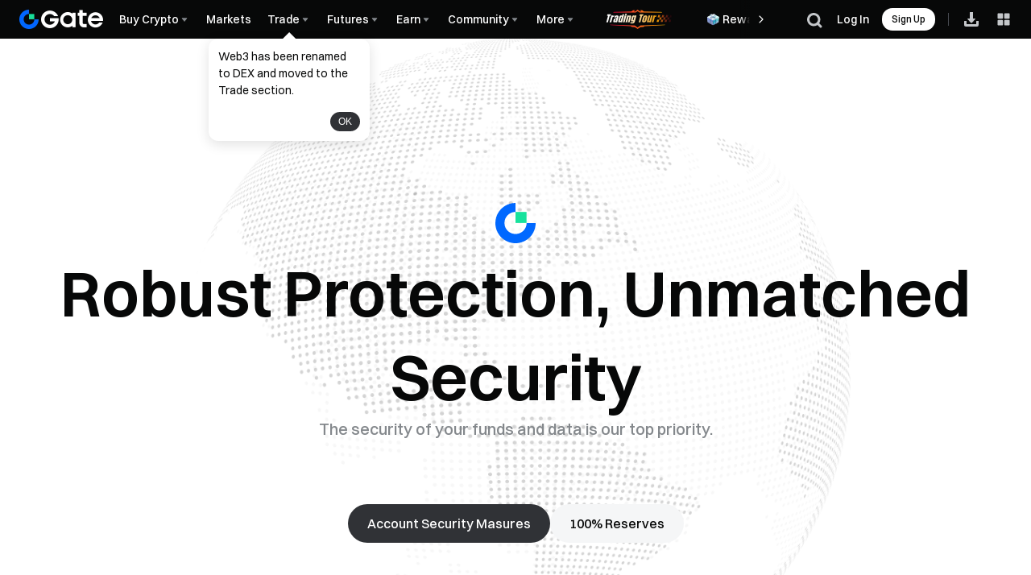

--- FILE ---
content_type: text/html; charset=utf-8
request_url: https://www.gate.com/en/security
body_size: 71635
content:
<!DOCTYPE html><html dir="ltr" lang="en"><link rel="preload" href="/cdn/fe/static/fonts/Switzer/Switzer-Regular.woff2" as="font" type="font/woff2" crossorigin="anonymous"/><link rel="preload" href="/cdn/fe/static/fonts/Switzer/Switzer-Medium.woff2" as="font" type="font/woff2" crossorigin="anonymous"/><link rel="preload" href="/cdn/fe/static/fonts/Switzer/Switzer-Semibold.woff2" as="font" type="font/woff2" crossorigin="anonymous"/><link rel="preload" href="/cdn/fe/static/fonts/Switzer/Switzer-Bold.woff2" as="font" type="font/woff2" crossorigin="anonymous"/><head><meta charSet="utf-8"/><meta name="mobile-web-app-capable" content="yes"/><meta name="viewport" content="width=device-width, initial-scale=1.0, minimum-scale=1.0, maximum-scale=1.0, user-scalable=no,viewport-fit=cover"/><meta name="apple-mobile-web-app-capable" content="yes"/><script type="application/ld+json">{"@context":"https://schema.org","@graph":[{"@type":"Organization","@id":"https://www.gate.com/#Organization","name":"Gate","alternateName":["Gate","Gate crypto","Gate cryptocurrency","Gate crypto exchange"],"url":"https://www.gate.com/","logo":{"@type":"ImageObject","@id":"https://www.gate.com#Logo","contentUrl":"https://www.gate.com/images/logo/open_sesame_light.png","url":"https://www.gate.com/images/logo/open_sesame_light.png","name":"Gate logo","caption":"Gate logo"},"brand":{"@type":"Brand","name":"Gate","slogan":"Gateway to Crypto","logo":{"@id":"https://www.gate.com#Logo"}},"contactPoint":[{"@type":"ContactPoint","contactType":"Technical Support Email","name":"Technical Support Email","email":"support@gate.com","url":"https://www.gate.com/page/contacts"},{"@type":"ContactPoint","contactType":"Business Email","name":"Business Email","email":"business@gate.com","url":"https://www.gate.com/page/contacts"},{"@type":"ContactPoint","contactType":"Business Email","name":"Business Email","email":"business@gate.com","url":"https://www.gate.com/page/contacts"}],"foundingDate":"2013-04-13","keywords":["Gate","Gate.com","Gate exchange"],"knowsAbout":["cryptocurrency","cryptocurrency exchange","cryptocurrency trading","bitcoin","ethereum","nft"],"knowsLanguage":[{"@type":"Language","name":"English","alternateName":["en"],"mainEntityOfPage":"https://www.gate.com"},{"@type":"Language","name":"Simplified Chinese","alternateName":["zh","zh-hans","简体中文"],"mainEntityOfPage":"https://www.gate.com/zh"},{"@type":"Language","name":"Vietnamese","alternateName":["vi","Tiếng Việt"],"mainEntityOfPage":"https://www.gate.com/vi"},{"@type":"Language","name":"Traditional Chinese","alternateName":["zh-hant","繁體中文"],"mainEntityOfPage":"https://www.gate.com/zh-tw"},{"@type":"Language","name":"Spanish","alternateName":["es","Español"],"mainEntityOfPage":"https://www.gate.com/es"},{"@type":"Language","name":"Russian","alternateName":["ru","Русский язык"],"mainEntityOfPage":"https://www.gate.com/ru"},{"@type":"Language","name":"French","alternateName":["fr","Français"],"mainEntityOfPage":"https://www.gate.com/fr"},{"@type":"Language","name":"German","alternateName":["de","Deutsch"],"mainEntityOfPage":"https://www.gate.com/de"},{"@type":"Language","name":"Portuguese","alternateName":["pt","Português (Portugal)"],"mainEntityOfPage":"https://www.gate.com/pt"},{"@type":"Language","name":"Thai","alternateName":["th","ภาษาไทย"],"mainEntityOfPage":"https://www.gate.com/th"},{"@type":"Language","name":"Indonesian","alternateName":["id","Bahasa Indonesia"],"mainEntityOfPage":"https://www.gate.com/id"},{"@type":"Language","name":"Turkish","alternateName":["tr","Türkçe"],"mainEntityOfPage":"https://www.gate.com/tr"},{"@type":"Language","name":"Japanese","alternateName":["ja","日本語"],"mainEntityOfPage":"https://www.gate.com/ja"},{"@type":"Language","name":"Arabic","alternateName":["ar","عربي"],"mainEntityOfPage":"https://www.gate.com/ar"},{"@type":"Language","name":"Ukrainian","alternateName":["uk","Українська"],"mainEntityOfPage":"https://www.gate.com/uk"},{"@type":"Language","name":"Portuguese (Brasil)","alternateName":["pt-br","Português (Brasil)"],"mainEntityOfPage":"https://www.gate.com/pt-br"},{"@type":"Language","name":"Dutch","alternateName":["nl","Nederlands"],"mainEntityOfPage":"https://www.gate.com/nl"}],"disambiguatingDescription":"Gate - cryptocurrency exchange, trading platform and NFT marketplace","description":"One of the world's top ten digital currency trading platforms, focusing on the safe trading and hassle-free cryptocurrency journey","sameAs":["https://en.wikipedia.org/wiki/Gate_Group_(platform)","https://www.gate.com/about_us","https://www.linkedin.com/company/gateio/","https://www.facebook.com/gateioglobal","https://www.youtube.com/c/gateio","https://gateio.medium.com/","https://discord.gg/QZWFkuQvzP","https://www.instagram.com/gateioglobal/","https://x.com/gate_io","https://www.reddit.com/r/GateioExchange/"]}]}</script><title>Gate.com Security Plan | Gate.com</title><meta name="robots" content="index,follow"/><meta name="description" content="At Gate.com, safeguarding user funds and data is always our top priority. We provide comprehensive protection covering platform security, account and asset safety, regulatory compliance, and vulnerability management."/><link rel="alternate" hrefLang="x-default" href="https://www.gate.com/security"/><link rel="alternate" hrefLang="en-tr" href="https://www.gate.com/tr/security"/><meta name="twitter:card" content="summary_large_image"/><meta name="twitter:site" content="@Gate"/><meta name="twitter:creator" content="@Gate"/><meta property="og:title" content="Gate.com Security Plan | Gate.com"/><meta property="og:description" content="At Gate.com, safeguarding user funds and data is always our top priority. We provide comprehensive protection covering platform security, account and asset safety, regulatory compliance, and vulnerability management."/><meta property="og:url" content="https://www.gate.com/security"/><meta property="og:type" content="website"/><meta property="og:image" content="https://gimg2.staticimgs.com/launch/imgages/share_poster_0623202506231807112809828122.webp"/><meta property="og:image:alt" content="Gate.com Logo"/><meta property="og:image:width" content="1200"/><meta property="og:image:height" content="578"/><meta property="og:site_name" content="Gate.com"/><link rel="canonical" href="https://www.gate.com/security"/><meta name="twitter:title" content="Gate.com Security Plan | Gate.com"/><meta name="twitter:description" content="At Gate.com, safeguarding user funds and data is always our top priority. We provide comprehensive protection covering platform security, account and asset safety, regulatory compliance, and vulnerability management."/><meta name="twitter:image" content="https://gimg2.staticimgs.com/launch/imgages/share_poster_0623202506231807112809828122.webp"/><meta name="twitter:image:alt" content="Logo"/><meta name="og:locale" content="en"/><link rel="preload" as="image" imageSrcSet="https://gimg2.staticimgs.com/logo/174710317166486220-open_sesame_night.webp?w=128&amp;q=75 1x, https://gimg2.staticimgs.com/logo/174710317166486220-open_sesame_night.webp?w=256&amp;q=75 2x" fetchpriority="high"/><meta name="next-head-count" content="29"/><script defer="" data-nscript="beforeInteractive" src="/cdn/fe/static/libs/react-18.2.0.min.js"></script><script defer="" data-nscript="beforeInteractive" src="/cdn/fe/static/libs/react-dom-18.2.0.min.js"></script><script defer="" data-nscript="beforeInteractive" src="/cdn/fe/static/libs/mobx-6.9.0.min.js"></script><script defer="" data-nscript="beforeInteractive" src="/cdn/fe/static/libs/mobxreactlite-3.4.3.min.js"></script><link rel="preload" href="/cdn/fe/_next/static/css/bf4a7f8e08587c1e.css" as="style"/><link rel="stylesheet" href="/cdn/fe/_next/static/css/bf4a7f8e08587c1e.css" data-n-g=""/><link rel="preload" href="/cdn/fe/_next/static/css/334fa85521a6d640.css" as="style"/><link rel="stylesheet" href="/cdn/fe/_next/static/css/334fa85521a6d640.css" data-n-g=""/><link rel="preload" href="/cdn/fe/_next/static/css/7817fcf8eb14652e.css" as="style"/><link rel="stylesheet" href="/cdn/fe/_next/static/css/7817fcf8eb14652e.css" data-n-g=""/><link rel="preload" href="/cdn/fe/_next/static/css/188e1938c1aaf6d6.css" as="style"/><link rel="stylesheet" href="/cdn/fe/_next/static/css/188e1938c1aaf6d6.css" data-n-g=""/><link rel="preload" href="/cdn/fe/_next/static/css/1a899eed40ba0156.css" as="style"/><link rel="stylesheet" href="/cdn/fe/_next/static/css/1a899eed40ba0156.css" data-n-g=""/><noscript data-n-css=""></noscript><script defer="" nomodule="" src="/cdn/fe/_next/static/chunks/polyfills-42372ed130431b0a.js"></script><script src="/cdn/fe/_next/static/chunks/webpack-595ffa0e89aa5b1f.js" defer=""></script><script src="/cdn/fe/_next/static/chunks/next-module-51e4bd4e-6f7a1c5ca53b0ecb.js" defer=""></script><script src="/cdn/fe/_next/static/chunks/next-module-cf51fac0-ad03942bf96dc024.js" defer=""></script><script src="/cdn/fe/_next/static/chunks/next-module-2eb8f384-d23a29a1fb25d80e.js" defer=""></script><script src="/cdn/fe/_next/static/chunks/next-module-7a32b531-b7c5b64ef2469019.js" defer=""></script><script src="/cdn/fe/_next/static/chunks/next-module-992eb145-302379559917d871.js" defer=""></script><script src="/cdn/fe/_next/static/chunks/main-7fd92f8dbebdf7e3.js" defer=""></script><script src="/cdn/fe/_next/static/chunks/packages-module-5a3d9ee1-c772771923ddcf42.js" defer=""></script><script src="/cdn/fe/_next/static/chunks/packages-module-603f1796-20c03350a0740822.js" defer=""></script><script src="/cdn/fe/_next/static/chunks/packages-module-da11c4cd-e8650795836864e3.js" defer=""></script><script src="/cdn/fe/_next/static/chunks/packages-module-c991fe55-adb67f070b3662d6.js" defer=""></script><script src="/cdn/fe/_next/static/chunks/packages-module-8631eb39-fa36949e83b8bd38.js" defer=""></script><script src="/cdn/fe/_next/static/chunks/packages-module-75870a43-615eb475de4b9221.js" defer=""></script><script src="/cdn/fe/_next/static/chunks/packages-module-400dc1f1-683806858f2299f2.js" defer=""></script><script src="/cdn/fe/_next/static/chunks/packages-module-7ef5a8fc-c980ea839b57f42c.js" defer=""></script><script src="/cdn/fe/_next/static/chunks/packages-module-d86b5b43-710b702f14ed2495.js" defer=""></script><script src="/cdn/fe/_next/static/chunks/packages-module-32d244cb-ec8a3337e59d8422.js" defer=""></script><script src="/cdn/fe/_next/static/chunks/mantine-module-536b5dfc-fa22f10d6aee5c11.js" defer=""></script><script src="/cdn/fe/_next/static/chunks/mantine-module-3342e580-2468fdec8182b2ec.js" defer=""></script><script src="/cdn/fe/_next/static/chunks/mantine-module-b416b073-a0741b178acb9a7d.js" defer=""></script><script src="/cdn/fe/_next/static/chunks/mantine-module-25ed53f8-86256f438d202fe7.js" defer=""></script><script src="/cdn/fe/_next/static/chunks/mantine-module-159d1ab9-74f98c487e42c2d2.js" defer=""></script><script src="/cdn/fe/_next/static/chunks/gate-ui-module-3f8900d3-c3babbcc41a20382.js" defer=""></script><script src="/cdn/fe/_next/static/chunks/gate-ui-module-c6bd5627-b031175fb59b6f04.js" defer=""></script><script src="/cdn/fe/_next/static/chunks/gui-module-4902ce3f-dfc941aee797a41f.js" defer=""></script><script src="/cdn/fe/_next/static/chunks/gui-module-1d2635a2-ca8ef08c501814b3.js" defer=""></script><script src="/cdn/fe/_next/static/chunks/gui-module-33f5f85c-c8709db8a3e91f78.js" defer=""></script><script src="/cdn/fe/_next/static/chunks/gui-module-354e767b-2d64bbbecbe1e67b.js" defer=""></script><script src="/cdn/fe/_next/static/chunks/iconfont-module-fe99adf9-7e4d3199a691f472.js" defer=""></script><script src="/cdn/fe/_next/static/chunks/iconfont-module-f87f5e00-16b3f933bfca9a32.js" defer=""></script><script src="/cdn/fe/_next/static/chunks/iconfont-module-8690b4c6-d9f214e8a5c6a85d.js" defer=""></script><script src="/cdn/fe/_next/static/chunks/iconfont-module-9a5cd510-6962e55b3d74da29.js" defer=""></script><script src="/cdn/fe/_next/static/chunks/iconfont-module-b3423fe0-c603ff469bef5383.js" defer=""></script><script src="/cdn/fe/_next/static/chunks/iconfont-module-0f1f9acc-eeb703ad2c3a6118.js" defer=""></script><script src="/cdn/fe/_next/static/chunks/iconfont-module-503da2f8-eb397a3a52bb780c.js" defer=""></script><script src="/cdn/fe/_next/static/chunks/packages-common-module-fa4944c1-91d02ab9d069386c.js" defer=""></script><script src="/cdn/fe/_next/static/chunks/packages-common-module-fc5c83bb-946725c45fcf7d6a.js" defer=""></script><script src="/cdn/fe/_next/static/chunks/packages-common-module-10b9f1f7-facdea0d1593bbbc.js" defer=""></script><script src="/cdn/fe/_next/static/chunks/packages-common-module-3fccfea7-0ae9a47ef8e78697.js" defer=""></script><script src="/cdn/fe/_next/static/chunks/packages-common-module-b8767aa7-02ff3e57ff57b35b.js" defer=""></script><script src="/cdn/fe/_next/static/chunks/packages-common-module-4ea46c57-ac30988542bdc79f.js" defer=""></script><script src="/cdn/fe/_next/static/chunks/packages-common-module-46d43ff0-f356ba02fefc971d.js" defer=""></script><script src="/cdn/fe/_next/static/chunks/packages-common-module-467fb6ac-7a8755c85c2901ee.js" defer=""></script><script src="/cdn/fe/_next/static/chunks/packages-common-module-107ba3b0-17dae5e421dc4e86.js" defer=""></script><script src="/cdn/fe/_next/static/chunks/formatjs-module-17997920-6f1d336af90fd075.js" defer=""></script><script src="/cdn/fe/_next/static/chunks/formatjs-module-c797cf68-babbdab717974fa2.js" defer=""></script><script src="/cdn/fe/_next/static/chunks/formatjs-module-77ed365b-08927e033e8b58d5.js" defer=""></script><script src="/cdn/fe/_next/static/chunks/formatjs-module-48ba9821-47394ea81c4a5d11.js" defer=""></script><script src="/cdn/fe/_next/static/chunks/formatjs-module-78629bbf-4ef59d9332c82902.js" defer=""></script><script src="/cdn/fe/_next/static/chunks/formatjs-module-cd392e7f-2b9f7b3e6240be8f.js" defer=""></script><script src="/cdn/fe/_next/static/chunks/formatjs-module-b07d4db3-d3a93b40f4ce23d5.js" defer=""></script><script src="/cdn/fe/_next/static/chunks/formatjs-module-1741c4d0-b2ad2a2460421d52.js" defer=""></script><script src="/cdn/fe/_next/static/chunks/formatjs-module-7e9cc832-5ba30d18665139f4.js" defer=""></script><script src="/cdn/fe/_next/static/chunks/formatjs-module-e51bae2f-f13bedb8587ebb22.js" defer=""></script><script src="/cdn/fe/_next/static/chunks/formatjs-module-57160c98-0dfc8c8018b7e1bf.js" defer=""></script><script src="/cdn/fe/_next/static/chunks/formatjs-module-e1cedef7-c62611756b3f1abe.js" defer=""></script><script src="/cdn/fe/_next/static/chunks/axios-module-f0c8cb7a058ed5e1.js" defer=""></script><script src="/cdn/fe/_next/static/chunks/formatter-module-8864f62f11f2992f.js" defer=""></script><script src="/cdn/fe/_next/static/chunks/sn-module-260fcf60c9eeeabc.js" defer=""></script><script src="/cdn/fe/_next/static/chunks/4091-7b50201014fb81f7.js" defer=""></script><script src="/cdn/fe/_next/static/chunks/12986-264ebaad3f83fc22.js" defer=""></script><script src="/cdn/fe/_next/static/chunks/90212-a53cd87ecc202c27.js" defer=""></script><script src="/cdn/fe/_next/static/chunks/20501-5da53fd2b22b3b71.js" defer=""></script><script src="/cdn/fe/_next/static/chunks/21608-1a110292bded1581.js" defer=""></script><script src="/cdn/fe/_next/static/chunks/69195-7ee8a3e097c47abe.js" defer=""></script><script src="/cdn/fe/_next/static/chunks/6057-8f987f84469fd1af.js" defer=""></script><script src="/cdn/fe/_next/static/chunks/1045-b905535cf07e26e1.js" defer=""></script><script src="/cdn/fe/_next/static/chunks/66195-28996132448f863a.js" defer=""></script><script src="/cdn/fe/_next/static/chunks/46015-7d51879b81c194a8.js" defer=""></script><script src="/cdn/fe/_next/static/chunks/34315-5b126b4a0735d383.js" defer=""></script><script src="/cdn/fe/_next/static/chunks/39177-5445e81aa89339ea.js" defer=""></script><script src="/cdn/fe/_next/static/chunks/pages/_app-75fcdc6ae612dc98.js" defer=""></script><script src="/cdn/fe/_next/static/chunks/vendor-e14817b4-0d66f3e6787fd1b7.js" defer=""></script><script src="/cdn/fe/_next/static/chunks/vendor-7f6d9603-d286ea8998b2738d.js" defer=""></script><script src="/cdn/fe/_next/static/chunks/vendor-a1a9c712-4f908918764447a3.js" defer=""></script><script src="/cdn/fe/_next/static/chunks/vendor-77164e09-4d22479bbbfbdd64.js" defer=""></script><script src="/cdn/fe/_next/static/chunks/vendor-d6ece360-e6bcedd8a5f1b79e.js" defer=""></script><script src="/cdn/fe/_next/static/chunks/vendor-7a58c971-b8c2c57a5be5f371.js" defer=""></script><script src="/cdn/fe/_next/static/chunks/vendor-9c2c5ca8-20019f30c49aa0a5.js" defer=""></script><script src="/cdn/fe/_next/static/chunks/vendor-21781bf9-2e6bd1d2dea4c8a5.js" defer=""></script><script src="/cdn/fe/_next/static/chunks/vendor-7a31610e-33a81738a7d33f72.js" defer=""></script><script src="/cdn/fe/_next/static/chunks/vendor-0d3f2cfb-be5ae7486f23063c.js" defer=""></script><script src="/cdn/fe/_next/static/chunks/vendor-d8a59596-7acaec0d4424f5ee.js" defer=""></script><script src="/cdn/fe/_next/static/chunks/vendor-abe97513-0f0bfed1b58bf979.js" defer=""></script><script src="/cdn/fe/_next/static/chunks/vendor-2a521d7b-d9e92c638a72a8c7.js" defer=""></script><script src="/cdn/fe/_next/static/chunks/vendor-74e2a50d-f3dfe424fe238a47.js" defer=""></script><script src="/cdn/fe/_next/static/chunks/vendor-a63b869f-1a72dde9958a0352.js" defer=""></script><script src="/cdn/fe/_next/static/chunks/vendor-592096e4-7f5148ed1e0e0241.js" defer=""></script><script src="/cdn/fe/_next/static/chunks/vendor-c530dc8b-a2f5b8abc7821170.js" defer=""></script><script src="/cdn/fe/_next/static/chunks/vendor-193fd50c-4e301b0b81dd83f2.js" defer=""></script><script src="/cdn/fe/_next/static/chunks/vendor-705a681d-ce9dcc83782953f2.js" defer=""></script><script src="/cdn/fe/_next/static/chunks/vendor-d149a4a6-c0af9e11304b28ad.js" defer=""></script><script src="/cdn/fe/_next/static/chunks/vendor-73534e05-6a2c7ce4b661b723.js" defer=""></script><script src="/cdn/fe/_next/static/chunks/vendor-ad1faa74-8008208b534039e5.js" defer=""></script><script src="/cdn/fe/_next/static/chunks/vendor-00d7f092-ea2999e371a88142.js" defer=""></script><script src="/cdn/fe/_next/static/chunks/vendor-c8e87b9f-af5d9dd423c08ee8.js" defer=""></script><script src="/cdn/fe/_next/static/chunks/vendor-4902ce3f-1671d6e6f22b5a1f.js" defer=""></script><script src="/cdn/fe/_next/static/chunks/vendor-ee439050-a46edb8e84672428.js" defer=""></script><script src="/cdn/fe/_next/static/chunks/vendor-672be3d1-17f47fd7c95a8ed9.js" defer=""></script><script src="/cdn/fe/_next/static/chunks/vendor-1625ce2d-0d016e81ccf37902.js" defer=""></script><script src="/cdn/fe/_next/static/chunks/vendor-75fb714c-cdf6b5cae7075c18.js" defer=""></script><script src="/cdn/fe/_next/static/chunks/vendor-c93561c4-e66defc510a510b4.js" defer=""></script><script src="/cdn/fe/_next/static/chunks/vendor-6045d2b4-0e72595e4de9416c.js" defer=""></script><script src="/cdn/fe/_next/static/chunks/vendor-a1acd1cf-69acc97563052193.js" defer=""></script><script src="/cdn/fe/_next/static/chunks/vendor-e1262387-342f3ad7770ec4e1.js" defer=""></script><script src="/cdn/fe/_next/static/chunks/vendor-776af03a-76382f3d1b2b4a24.js" defer=""></script><script src="/cdn/fe/_next/static/chunks/vendor-6dd68727-aaa80fa293509aa6.js" defer=""></script><script src="/cdn/fe/_next/static/chunks/vendor-8d4bc5c0-11dc494e0f17d6b1.js" defer=""></script><script src="/cdn/fe/_next/static/chunks/vendor-fa73f60a-de2e74cdc3e27438.js" defer=""></script><script src="/cdn/fe/_next/static/chunks/vendor-d3ce8737-04e46ffea9adfb22.js" defer=""></script><script src="/cdn/fe/_next/static/chunks/vendor-5785f467-4ad1de28db5ed42d.js" defer=""></script><script src="/cdn/fe/_next/static/chunks/vendor-9b2f5817-dc81437fb5a91500.js" defer=""></script><script src="/cdn/fe/_next/static/chunks/vendor-bfea6e94-5765827b659d10f8.js" defer=""></script><script src="/cdn/fe/_next/static/chunks/vendor-fa8d57c7-8bcf5362d1328ae2.js" defer=""></script><script src="/cdn/fe/_next/static/chunks/vendor-09516e3d-283d15837fc57c3a.js" defer=""></script><script src="/cdn/fe/_next/static/chunks/vendor-c14fbeea-fd92046a592623ab.js" defer=""></script><script src="/cdn/fe/_next/static/chunks/vendor-d7b0634a-c38dfa5622f03ba9.js" defer=""></script><script src="/cdn/fe/_next/static/chunks/vendor-21093779-3b6a67e6bf23f205.js" defer=""></script><script src="/cdn/fe/_next/static/chunks/vendor-a3074665-46a0569f0f75aef9.js" defer=""></script><script src="/cdn/fe/_next/static/chunks/vendor-b5624ca9-3aaa66e36b3bd737.js" defer=""></script><script src="/cdn/fe/_next/static/chunks/vendor-43fcf82d-f3a97914a9a697dd.js" defer=""></script><script src="/cdn/fe/_next/static/chunks/vendor-ea21e3ae-1e3b7d05141c4364.js" defer=""></script><script src="/cdn/fe/_next/static/chunks/vendor-6484c8ff-10ed17e9be8d8a82.js" defer=""></script><script src="/cdn/fe/_next/static/chunks/vendor-eeb4dfc5-7e75c9b3abe29705.js" defer=""></script><script src="/cdn/fe/_next/static/chunks/vendor-388f6487-af1d7cdf30e9f506.js" defer=""></script><script src="/cdn/fe/_next/static/chunks/vendor-59f4a098-c9e85050b41826ec.js" defer=""></script><script src="/cdn/fe/_next/static/chunks/vendor-66be3fb7-450c8f3501d4476f.js" defer=""></script><script src="/cdn/fe/_next/static/chunks/vendor-09180a24-1dab1cc90c72ffb4.js" defer=""></script><script src="/cdn/fe/_next/static/chunks/vendor-58ec4543-3480bc140feb9cda.js" defer=""></script><script src="/cdn/fe/_next/static/chunks/vendor-8ee95335-216e758faacbd4f8.js" defer=""></script><script src="/cdn/fe/_next/static/chunks/vendor-c5c0eb82-7b156c15f4694dfc.js" defer=""></script><script src="/cdn/fe/_next/static/chunks/vendor-dfae7ee4-3c001297724d7ef4.js" defer=""></script><script src="/cdn/fe/_next/static/chunks/vendor-4f3f33c1-3600c7a001a37fc9.js" defer=""></script><script src="/cdn/fe/_next/static/chunks/vendor-1504816f-fb85d2855b2206bd.js" defer=""></script><script src="/cdn/fe/_next/static/chunks/vendor-359e8f9a-c642d64fee084978.js" defer=""></script><script src="/cdn/fe/_next/static/chunks/vendor-2a7b9e4e-596d8a505ca3d187.js" defer=""></script><script src="/cdn/fe/_next/static/chunks/vendor-7f8a16f8-3b47d5fc07dd957e.js" defer=""></script><script src="/cdn/fe/_next/static/chunks/vendor-4be3dcaf-f32933534ebb9fc6.js" defer=""></script><script src="/cdn/fe/_next/static/chunks/vendor-a85b4d6f-7f651b9ad1378850.js" defer=""></script><script src="/cdn/fe/_next/static/chunks/commons-6802e7cbcd29de60.js" defer=""></script><script src="/cdn/fe/_next/static/chunks/pages/security-5a715f264c391bcf.js" defer=""></script><script src="/cdn/fe/_next/static/OFUlI_kmb5oTczmkFIPYa/_buildManifest.js" defer=""></script><script src="/cdn/fe/_next/static/OFUlI_kmb5oTczmkFIPYa/_ssgManifest.js" defer=""></script><style data-styled="" data-styled-version="5.3.5">body{box-sizing:border-box;margin:0;color:var(--color-text-1);font-size:14px;font-family:'Gate_Sans',Arial,sans-serif;font-style:normal;font-synthesis:style;font-weight:400;text-rendering:optimizeLegibility;-webkit-font-smoothing:antialiased;}/*!sc*/
*{margin:0;padding:0;}/*!sc*/
*::before,*::after{margin:0;padding:0;}/*!sc*/
.icon{width:1em;height:1em;vertical-align:-0.15em;fill:currentColor;overflow:hidden;}/*!sc*/
.icon_font{cursor:pointer;width:1em;height:1em;vertical-align:-0.15em;fill:currentColor;}/*!sc*/
.icon_font:hover{fill:var(--color-brand-1);}/*!sc*/
::-webkit-scrollbar{width:3px;height:8px;background-color:transparent;}/*!sc*/
::-webkit-scrollbar-thumb{border-radius:3px;background:hsla(215,17%,59%,.2);}/*!sc*/
::-webkit-scrollbar-track{border-radius:2px;}/*!sc*/
data-styled.g1[id="sc-global-fnZibJ1"]{content:"sc-global-fnZibJ1,"}/*!sc*/
.jBvHQo{display:-webkit-box;display:-webkit-flex;display:-ms-flexbox;display:flex;-webkit-box-pack:justify;-webkit-justify-content:space-between;-ms-flex-pack:justify;justify-content:space-between;-webkit-align-items:center;-webkit-box-align:center;-ms-flex-align:center;align-items:center;padding:0px 24px;box-sizing:border-box;height:var(--header-height);position:-webkit-sticky;position:sticky;top:0px;z-index:100;-webkit-transition:all 0.3s;transition:all 0.3s;background-color:#070808;}/*!sc*/
@media screen and (max-width:768px){.jBvHQo{padding:10px 16px;}}/*!sc*/
@media screen and (max-width:375px){.jBvHQo{padding:10px 12px;}}/*!sc*/
data-styled.g2[id="style__HeaderWrap-sc-d031ba16-0"]{content:"jBvHQo,"}/*!sc*/
.dktaEq{position:-webkit-sticky;position:sticky;top:0px;z-index:100;-webkit-transition:all 0.3s;transition:all 0.3s;}/*!sc*/
data-styled.g3[id="style__HeaderBox-sc-d031ba16-1"]{content:"dktaEq,"}/*!sc*/
.gIVxFC{cursor:pointer;-webkit-transition:all 0.5s;transition:all 0.5s;width:1em;height:1em;vertical-align:-0.15em;fill:currentColor;}/*!sc*/
.gIVxFC:hover{-webkit-transform:rotate(0deg);-ms-transform:rotate(0deg);transform:rotate(0deg);}/*!sc*/
data-styled.g4[id="style__NavSvg-sc-d031ba16-2"]{content:"gIVxFC,"}/*!sc*/
.eXIygN{color:var(--color-icon-icon-tertiary);}/*!sc*/
data-styled.g5[id="style__NavArrowSvg-sc-d031ba16-3"]{content:"eXIygN,"}/*!sc*/
.kuWBDc{color:#fff;display:-webkit-box;display:-webkit-flex;display:-ms-flexbox;display:flex;-webkit-align-items:center;-webkit-box-align:center;-ms-flex-align:center;align-items:center;cursor:pointer;overflow:hidden;gap:2px;}/*!sc*/
.kuWBDc:hover,.kuWBDc:hover .style__NavArrowSvg-sc-d031ba16-3{color:#247cff;}/*!sc*/
.kuWBDc img{width:20px;height:20px;margin-inline-end:2px;}/*!sc*/
data-styled.g9[id="style__NavTitleWrap-sc-d031ba16-9"]{content:"kuWBDc,"}/*!sc*/
.fmrVlS{cursor:pointer;position:absolute;display:none;-webkit-flex-direction:row;-ms-flex-direction:row;flex-direction:row;max-height:calc(100vh - 160px);padding:16px;padding-top:16px;overflow-y:auto;top:var(--header-height);border-radius:8px;box-shadow:0px 6px 20px 0px #0b0c0d0f;background-color:var(--color-layer-3);border:1px solid var(--color-layer-3);z-index:9;opacity:0;-webkit-transform:translateY(5px);-ms-transform:translateY(5px);transform:translateY(5px);visibility:hidden;-webkit-transition:opacity 0.3s cubic-bezier(0.645,0.045,0.355,1),-webkit-transform 0.3s cubic-bezier(0.645,0.045,0.355,1),visibility 0.3s cubic-bezier(0.645,0.045,0.355,1);-webkit-transition:opacity 0.3s cubic-bezier(0.645,0.045,0.355,1),transform 0.3s cubic-bezier(0.645,0.045,0.355,1),visibility 0.3s cubic-bezier(0.645,0.045,0.355,1);transition:opacity 0.3s cubic-bezier(0.645,0.045,0.355,1),transform 0.3s cubic-bezier(0.645,0.045,0.355,1),visibility 0.3s cubic-bezier(0.645,0.045,0.355,1);}/*!sc*/
.fmrVlS::-webkit-scrollbar{width:4px;height:2px;}/*!sc*/
.fmrVlS::-webkit-scrollbar-track{background-color:transparent;}/*!sc*/
@media screen and (max-width:1520px){.fmrVlS{max-width:calc(100vw - 0px - 120px);left:0;right:unset;}}/*!sc*/
.fmrVlS::-webkit-scrollbar-thumb{background-color:var(--color-line-divider-short-divider);}/*!sc*/
data-styled.g10[id="style__SecondNavCard-sc-d031ba16-10"]{content:"fmrVlS,"}/*!sc*/
.kSDEsF{white-space:nowrap;font-weight:500;}/*!sc*/
data-styled.g11[id="style__NavTitle-sc-d031ba16-11"]{content:"kSDEsF,"}/*!sc*/
.iNvIcz{position:relative;display:-webkit-box;display:-webkit-flex;display:-ms-flexbox;display:flex;-webkit-align-items:center;-webkit-box-align:center;-ms-flex-align:center;align-items:center;height:100%;margin:0 10px;}/*!sc*/
@media screen and (max-width:992px){.iNvIcz{display:none;}}/*!sc*/
.iNvIcz .style__SecondNavCard-sc-d031ba16-10{position:fixed;gap:0;left:0px;right:unset;}/*!sc*/
.iNvIcz:hover .style__NavMenuIcon-sc-d031ba16-8,.iNvIcz:hover .style__NavArrowSvg-sc-d031ba16-3{-webkit-transform:rotate(180deg);-ms-transform:rotate(180deg);transform:rotate(180deg);color:#247cff;}/*!sc*/
.iNvIcz:hover .style__SecondNavCard-sc-d031ba16-10{display:-webkit-box;display:-webkit-flex;display:-ms-flexbox;display:flex;}/*!sc*/
.iNvIcz:hover .style__NavTitleWrap-sc-d031ba16-9,.iNvIcz:hover .style__NavArrowSvg-sc-d031ba16-3{color:#247cff;}/*!sc*/
.iNvIcz img{max-width:unset;}/*!sc*/
data-styled.g13[id="style__ControledDropDown-sc-d031ba16-13"]{content:"iNvIcz,"}/*!sc*/
.dulUgP{display:block;color:var(--color-text-text-primary);-webkit-text-decoration:none;text-decoration:none;pointer-events:auto;cursor:pointer;}/*!sc*/
data-styled.g14[id="style__Link-sc-d031ba16-14"]{content:"dulUgP,"}/*!sc*/
.bbKTnf{display:-webkit-box;display:-webkit-flex;display:-ms-flexbox;display:flex;-webkit-flex-direction:row;-ms-flex-direction:row;flex-direction:row;gap:32px;-webkit-align-items:unset;-webkit-box-align:unset;-ms-flex-align:unset;align-items:unset;-webkit-box-pack:unset;-webkit-justify-content:unset;-ms-flex-pack:unset;justify-content:unset;}/*!sc*/
data-styled.g21[id="style__Flex-sc-d031ba16-21"]{content:"bbKTnf,"}/*!sc*/
.daHnAh{height:100%;display:-webkit-box;display:-webkit-flex;display:-ms-flexbox;display:flex;-webkit-align-items:center;-webkit-box-align:center;-ms-flex-align:center;align-items:center;position:relative;}/*!sc*/
@media screen and (min-width:992px){.daHnAh{-webkit-box-pack:start;-webkit-justify-content:start;-ms-flex-pack:start;justify-content:start;display:grid;grid-template-columns:repeat(3,auto);width:100%;margin-right:52px;margin-left:0;}}/*!sc*/
data-styled.g22[id="style__MainNavContainer-sc-bb2d84a-0"]{content:"daHnAh,"}/*!sc*/
.McMtv{display:-webkit-box;display:-webkit-flex;display:-ms-flexbox;display:flex;-webkit-align-items:center;-webkit-box-align:center;-ms-flex-align:center;align-items:center;height:100%;font-size:14px;overflow-x:auto;overflow-y:hidden;margin-left:0;margin-right:0;-webkit-scrollbar-width:none;-moz-scrollbar-width:none;-ms-scrollbar-width:none;scrollbar-width:none;}/*!sc*/
.McMtv::-webkit-scrollbar{display:none;}/*!sc*/
.McMtv::-webkit-scrollbar-track{background-color:transparent;}/*!sc*/
.McMtv::-webkit-scrollbar-thumb{background-color:transparent;}/*!sc*/
data-styled.g23[id="style__MainNavWrap-sc-bb2d84a-2"]{content:"McMtv,"}/*!sc*/
.iLjQlC{cursor:pointer;height:100%;display:-webkit-box;display:-webkit-flex;display:-ms-flexbox;display:flex;-webkit-align-items:center;-webkit-box-align:center;-ms-flex-align:center;align-items:center;margin-right:10px;margin-left:unset;-webkit-flex-shrink:0;-ms-flex-negative:0;flex-shrink:0;position:relative;}/*!sc*/
data-styled.g24[id="style__LogoBox-sc-bb2d84a-3"]{content:"iLjQlC,"}/*!sc*/
.bNrOUQ{color:var(--color-text-text-secondary);margin:0 12px 8px;font-size:12px;line-height:12px;}/*!sc*/
data-styled.g25[id="style__SecondTitle-sc-bb2d84a-4"]{content:"bNrOUQ,"}/*!sc*/
.erVKBO{overflow:hidden;position:relative;-webkit-flex:1;-ms-flex:1;flex:1;text-align:left;}/*!sc*/
data-styled.g26[id="style__ItemContent-sc-bb2d84a-5"]{content:"erVKBO,"}/*!sc*/
.kzUdmc{display:-webkit-box;display:-webkit-flex;display:-ms-flexbox;display:flex;-webkit-align-items:center;-webkit-box-align:center;-ms-flex-align:center;align-items:center;line-height:21px;font-weight:500;color:var(--color-text-text-primary);white-space:nowrap;}/*!sc*/
.kzUdmc .style__PrefixIconSvg-sc-d031ba16-4{margin-left:4px;}/*!sc*/
.kzUdmc img{width:16px;height:16px;margin-left:4px;}/*!sc*/
data-styled.g27[id="style__ItemTitle-sc-bb2d84a-6"]{content:"kzUdmc,"}/*!sc*/
.hSpIPe{-webkit-flex:1;-ms-flex:1;flex:1;white-space:normal;display:-webkit-box;display:-webkit-flex;display:-ms-flexbox;display:flex;-webkit-align-items:center;-webkit-box-align:center;-ms-flex-align:center;align-items:center;}/*!sc*/
.lkKFBg{-webkit-flex:1;-ms-flex:1;flex:1;white-space:normal;}/*!sc*/
data-styled.g28[id="style__ItemTitleLabel-sc-bb2d84a-7"]{content:"hSpIPe,lkKFBg,"}/*!sc*/
.gcfmdn{position:relative;display:-webkit-box;display:-webkit-flex;display:-ms-flexbox;display:flex;-webkit-align-items:center;-webkit-box-align:center;-ms-flex-align:center;align-items:center;}/*!sc*/
data-styled.g29[id="style__ItemTitleLabelWithIcon-sc-bb2d84a-8"]{content:"gcfmdn,"}/*!sc*/
.cPqDRe{font-size:12px;font-weight:400;line-height:16px;color:var(--color-text-text-secondary);margin-top:4px;text-align:left;}/*!sc*/
data-styled.g30[id="style__ItemDesc-sc-bb2d84a-9"]{content:"cPqDRe,"}/*!sc*/
.jFTvRf{display:block;}/*!sc*/
data-styled.g31[id="style__ItemDescDivide-sc-bb2d84a-10"]{content:"jFTvRf,"}/*!sc*/
.iQpOnh{display:-webkit-box;display:-webkit-flex;display:-ms-flexbox;display:flex;-webkit-align-items:center;-webkit-box-align:center;-ms-flex-align:center;align-items:center;-webkit-flex-wrap:wrap;-ms-flex-wrap:wrap;flex-wrap:wrap;font-size:14px;font-weight:500;color:var(--color-text-text-secondary);margin-top:14px;line-height:150%;}/*!sc*/
data-styled.g32[id="style__ItemHoverDivide-sc-bb2d84a-11"]{content:"iQpOnh,"}/*!sc*/
.jAaTrP{display:none;color:var(--color-text-text-secondary);}/*!sc*/
data-styled.g34[id="style__DivideLink-sc-bb2d84a-13"]{content:"jAaTrP,"}/*!sc*/
.gkWHOJ{position:absolute;top:0;right:0;display:-webkit-box;display:-webkit-flex;display:-ms-flexbox;display:flex;-webkit-align-items:center;-webkit-box-align:center;-ms-flex-align:center;align-items:center;-webkit-box-pack:center;-webkit-justify-content:center;-ms-flex-pack:center;justify-content:center;width:40px;height:100%;cursor:pointer;opacity:0;-webkit-transform:translateX(-6px);-ms-transform:translateX(-6px);transform:translateX(-6px);-webkit-transition:opacity 0.25s ease-out,-webkit-transform 0.25s ease-out;-webkit-transition:opacity 0.25s ease-out,transform 0.25s ease-out;transition:opacity 0.25s ease-out,transform 0.25s ease-out;}/*!sc*/
data-styled.g37[id="style__ExtraPanelArrowWrap-sc-bb2d84a-16"]{content:"gkWHOJ,"}/*!sc*/
.gvtdSU{width:16px;height:16px;color:var(--color-icon-icon-primary);}/*!sc*/
data-styled.g38[id="style__ExtraPanelArrowIcon-sc-bb2d84a-17"]{content:"gvtdSU,"}/*!sc*/
.ieeBvU{position:relative;width:320px;box-sizing:border-box;display:-webkit-box;display:-webkit-flex;display:-ms-flexbox;display:flex;-webkit-align-items:center;-webkit-box-align:center;-ms-flex-align:center;align-items:center;min-height:64px;font-size:14px;color:var(--color-text-text-primary);font-weight:500;text-align:left;padding:12px;padding-right:40px;border-radius:8px;}/*!sc*/
.ieeBvU > svg:not(.style__NavMoreSvg-sc-bb2d84a-15),.ieeBvU > img.second-nav-icon-img{min-width:24px;width:24px;height:24px;margin-inline-end:12px;}/*!sc*/
.ieeBvU:hover{background-color:var(--color-layer-4);}/*!sc*/
.ieeBvU:hover .style__ItemContent-sc-bb2d84a-5 .style__NavMoreIcon-sc-bb2d84a-14{display:-webkit-box;display:-webkit-flex;display:-ms-flexbox;display:flex;}/*!sc*/
.ieeBvU:hover .style__NavMoreSvg-sc-bb2d84a-15{visibility:visible;}/*!sc*/
.ieeBvU:hover .style__ExtraPanelArrowWrap-sc-bb2d84a-16{opacity:1;-webkit-transform:translateX(0);-ms-transform:translateX(0);transform:translateX(0);}/*!sc*/
data-styled.g39[id="style__SecondNavItemWithPanel-sc-bb2d84a-18"]{content:"ieeBvU,"}/*!sc*/
.ilaaTT{-webkit-flex-shrink:0;-ms-flex-negative:0;flex-shrink:0;display:inline-block;height:16px;line-height:16px;padding:0 4px;border-radius:2px;background-color:var(--color-function-tag-primary);color:var(--color-text-always-black);font-size:12px;font-weight:500;vertical-align:text-top;margin-left:4px;}/*!sc*/
data-styled.g40[id="style__ZeroFlagWrap-sc-bb2d84a-19"]{content:"ilaaTT,"}/*!sc*/
.iZFzao{width:320px;box-sizing:border-box;display:-webkit-box;display:-webkit-flex;display:-ms-flexbox;display:flex;-webkit-align-items:center;-webkit-box-align:center;-ms-flex-align:center;align-items:center;min-height:64px;font-size:14px;color:var(--color-text-text-primary);font-weight:500;text-align:left;padding:12px;border-radius:8px;}/*!sc*/
.iZFzao > svg:not(.style__NavMoreSvg-sc-bb2d84a-15),.iZFzao > img.second-nav-icon-img{min-width:24px;width:24px;height:24px;margin-inline-end:12px;}/*!sc*/
.iZFzao:hover{background-color:var(--color-layer-4);}/*!sc*/
.iZFzao:hover .style__ItemContent-sc-bb2d84a-5 .style__NavMoreIcon-sc-bb2d84a-14{display:-webkit-box;display:-webkit-flex;display:-ms-flexbox;display:flex;}/*!sc*/
.iZFzao:hover .style__NavMoreSvg-sc-bb2d84a-15{visibility:visible;}/*!sc*/
data-styled.g41[id="style__SecondNavItem-sc-bb2d84a-21"]{content:"iZFzao,"}/*!sc*/
.eTEqpM{display:block;width:auto;height:100%;}/*!sc*/
.eTEqpM .style__SecondNavItem-sc-bb2d84a-21{min-height:auto;}/*!sc*/
data-styled.g42[id="style__SecondNavCardWrap-sc-bb2d84a-22"]{content:"eTEqpM,"}/*!sc*/
.bkqBjj{position:absolute;top:50%;-webkit-transform:translateY(-50%);-ms-transform:translateY(-50%);transform:translateY(-50%);width:24px;height:100%;-webkit-align-items:center;-webkit-box-align:center;-ms-flex-align:center;align-items:center;-webkit-box-pack:center;-webkit-justify-content:center;-ms-flex-pack:center;justify-content:center;cursor:pointer;display:none;background-color:#070808;}/*!sc*/
data-styled.g43[id="style__NavDirectionIcon-sc-bb2d84a-24"]{content:"bkqBjj,"}/*!sc*/
.hobplO{color:#fff;left:126px;z-index:1;}/*!sc*/
.hobplO::after{content:'';display:block;height:100%;width:22px;position:absolute;background:linear-gradient( 270deg,rgba(255,255,255,0) 0%,#070808 12px,#070808 0px );right:-14px;}/*!sc*/
data-styled.g44[id="style__NavLeftArrow-sc-bb2d84a-25"]{content:"hobplO,"}/*!sc*/
.jBltOT{color:#fff;right:-18px;z-index:1;}/*!sc*/
.jBltOT::before{content:'';display:block;height:100%;width:22px;position:absolute;background:linear-gradient( 90deg,rgba(255,255,255,0) 0%,#070808 12px,#070808 0px );left:-14px;}/*!sc*/
data-styled.g45[id="style__NavRightArrow-sc-bb2d84a-26"]{content:"jBltOT,"}/*!sc*/
.jEWJTt{display:-webkit-box;display:-webkit-flex;display:-ms-flexbox;display:flex;-webkit-box-pack:justify;-webkit-justify-content:space-between;-ms-flex-pack:justify;justify-content:space-between;-webkit-align-items:center;-webkit-box-align:center;-ms-flex-align:center;align-items:center;padding-left:12px;padding-right:unset;font-size:14px;font-weight:400;color:var(--color-text-text-primary);margin-bottom:8px;}/*!sc*/
data-styled.g46[id="style__PayWithBtnContainer-sc-bb2d84a-27"]{content:"jEWJTt,"}/*!sc*/
.jWfzlj{gap:16px !important;}/*!sc*/
data-styled.g49[id="style__SecondNavCardExtraPanel-sc-bb2d84a-30"]{content:"jWfzlj,"}/*!sc*/
.dbNuZb{display:-webkit-box;display:-webkit-flex;display:-ms-flexbox;display:flex;-webkit-flex-direction:row;-ms-flex-direction:row;flex-direction:row;height:-webkit-max-content;height:-moz-max-content;height:max-content;}/*!sc*/
.dbNuZb .style__SecondNavCardWrap-sc-bb2d84a-22:not(:first-child) .style__SecondTitle-sc-bb2d84a-4{margin-top:0;margin-top:0;}/*!sc*/
.dbNuZb .style__SecondNavCardWrap-sc-bb2d84a-22:nth-child(2){display:block;}/*!sc*/
.wLhqT{display:-webkit-box;display:-webkit-flex;display:-ms-flexbox;display:flex;-webkit-flex-direction:row;-ms-flex-direction:row;flex-direction:row;height:-webkit-max-content;height:-moz-max-content;height:max-content;}/*!sc*/
.wLhqT .style__SecondNavCardWrap-sc-bb2d84a-22:not(:first-child) .style__SecondTitle-sc-bb2d84a-4{margin-top:16px;margin-top:16px;}/*!sc*/
.wLhqT .style__SecondNavCardWrap-sc-bb2d84a-22:nth-child(2){display:block;}/*!sc*/
data-styled.g50[id="style__SecondInlineGroup-sc-bb2d84a-31"]{content:"dbNuZb,wLhqT,"}/*!sc*/
.htjoLY{position:-webkit-sticky;position:sticky;top:0;z-index:100;}/*!sc*/
data-styled.g93[id="sc-c3ece1c5-0"]{content:"htjoLY,"}/*!sc*/
.hHnRgJ{width:12px;height:12px;-webkit-transform:rotate(270deg);-ms-transform:rotate(270deg);transform:rotate(270deg);}/*!sc*/
data-styled.g103[id="EnterButton__StyledIcon-sc-f1a17b66-0"]{content:"hHnRgJ,"}/*!sc*/
.gBDNLs{padding:0;display:-webkit-box;display:-webkit-flex;display:-ms-flexbox;display:flex;-webkit-box-pack:justify;-webkit-justify-content:space-between;-ms-flex-pack:justify;justify-content:space-between;-webkit-align-items:center;-webkit-box-align:center;-ms-flex-align:center;align-items:center;background-color:transparent;}/*!sc*/
data-styled.g104[id="EnterButton__CurrencyButton-sc-f1a17b66-1"]{content:"gBDNLs,"}/*!sc*/
.CnqJt{-webkit-box-flex:1;-webkit-flex-grow:1;-ms-flex-positive:1;flex-grow:1;margin:0 4px;font-weight:500;color:var(--color-text-text-primary);}/*!sc*/
data-styled.g105[id="EnterButton__CurrencyName-sc-f1a17b66-2"]{content:"CnqJt,"}/*!sc*/
.fZluV{background-color:var(--color-bg-primary);}/*!sc*/
data-styled.g106[id="sc-b9206900-0"]{content:"fZluV,"}/*!sc*/
.classic-dark .mantine-Skeleton-root,.classic-dark .gui-mantine-rtl-Skeleton-root{background-color:#1a1c23 !important;background-image:linear-gradient( 100deg,transparent 40%,rgba(173,181,204,.1) 50%,transparent 60% ) !important;}/*!sc*/
.lh-1{line-height:1;}/*!sc*/
.lh-sm{line-height:1.2;}/*!sc*/
.lh-md{line-height:1.3;}/*!sc*/
.lh-base{line-height:1.5;}/*!sc*/
.lh-lg{line-height:2;}/*!sc*/
.lh-auto{line-height:normal;}/*!sc*/
.text-start{text-align:start;}/*!sc*/
.text-end{text-align:end;}/*!sc*/
.text-center{text-align:center;}/*!sc*/
.w-25{width:25%;}/*!sc*/
.w-50{width:50%;}/*!sc*/
.w-75{width:75%;}/*!sc*/
.w-100{width:100%;}/*!sc*/
.w-auto{width:auto;}/*!sc*/
.mw-100{max-width:100%;}/*!sc*/
.vw-100{width:100vw;}/*!sc*/
.min-vw-100{min-width:100vw;}/*!sc*/
.h-25{height:25%;}/*!sc*/
.h-50{height:50%;}/*!sc*/
.h-75{height:75%;}/*!sc*/
.h-100{height:100%;}/*!sc*/
.h-auto{height:auto !important;}/*!sc*/
.mh-100{max-height:100%;}/*!sc*/
.vh-100{height:100vh;}/*!sc*/
.min-vh-100{min-height:100vh;}/*!sc*/
.d-flex{display:-webkit-box !important;display:-webkit-flex !important;display:-ms-flexbox !important;display:flex !important;}/*!sc*/
.flex-fill{-webkit-flex:1 1 auto !important;-ms-flex:1 1 auto !important;flex:1 1 auto !important;}/*!sc*/
.flex-row{-webkit-flex-direction:row !important;-ms-flex-direction:row !important;flex-direction:row !important;}/*!sc*/
.flex-column{-webkit-flex-direction:column !important;-ms-flex-direction:column !important;flex-direction:column !important;}/*!sc*/
.flex-row-reverse{-webkit-flex-direction:row-reverse !important;-ms-flex-direction:row-reverse !important;flex-direction:row-reverse !important;}/*!sc*/
.flex-column-reverse{-webkit-flex-direction:column-reverse !important;-ms-flex-direction:column-reverse !important;flex-direction:column-reverse !important;}/*!sc*/
.flex-grow-0{-webkit-box-flex:0 !important;-webkit-flex-grow:0 !important;-ms-flex-positive:0 !important;flex-grow:0 !important;}/*!sc*/
.flex-grow-1{-webkit-box-flex:1 !important;-webkit-flex-grow:1 !important;-ms-flex-positive:1 !important;flex-grow:1 !important;}/*!sc*/
.flex-shrink-0{-webkit-flex-shrink:0 !important;-ms-flex-negative:0 !important;flex-shrink:0 !important;}/*!sc*/
.flex-shrink-1{-webkit-flex-shrink:1 !important;-ms-flex-negative:1 !important;flex-shrink:1 !important;}/*!sc*/
.flex-wrap{-webkit-flex-wrap:wrap !important;-ms-flex-wrap:wrap !important;flex-wrap:wrap !important;}/*!sc*/
.flex-nowrap{-webkit-flex-wrap:nowrap !important;-ms-flex-wrap:nowrap !important;flex-wrap:nowrap !important;}/*!sc*/
.flex-wrap-reverse{-webkit-flex-wrap:wrap-reverse !important;-ms-flex-wrap:wrap-reverse !important;flex-wrap:wrap-reverse !important;}/*!sc*/
.justify-content-start{-webkit-box-pack:start !important;-webkit-justify-content:flex-start !important;-ms-flex-pack:start !important;justify-content:flex-start !important;}/*!sc*/
.justify-content-end{-webkit-box-pack:end !important;-webkit-justify-content:flex-end !important;-ms-flex-pack:end !important;justify-content:flex-end !important;}/*!sc*/
.justify-content-center{-webkit-box-pack:center !important;-webkit-justify-content:center !important;-ms-flex-pack:center !important;justify-content:center !important;}/*!sc*/
.justify-content-between{-webkit-box-pack:justify !important;-webkit-justify-content:space-between !important;-ms-flex-pack:justify !important;justify-content:space-between !important;}/*!sc*/
.justify-content-around{-webkit-box-pack:space-around !important;-webkit-justify-content:space-around !important;-ms-flex-pack:space-around !important;justify-content:space-around !important;}/*!sc*/
.justify-content-evenly{-webkit-box-pack:space-evenly !important;-webkit-justify-content:space-evenly !important;-ms-flex-pack:space-evenly !important;justify-content:space-evenly !important;}/*!sc*/
.align-items-start{-webkit-align-items:flex-start !important;-webkit-box-align:flex-start !important;-ms-flex-align:flex-start !important;align-items:flex-start !important;}/*!sc*/
.align-items-end{-webkit-align-items:flex-end !important;-webkit-box-align:flex-end !important;-ms-flex-align:flex-end !important;align-items:flex-end !important;}/*!sc*/
.align-items-center{-webkit-align-items:center !important;-webkit-box-align:center !important;-ms-flex-align:center !important;align-items:center !important;}/*!sc*/
.align-items-baseline{-webkit-align-items:baseline !important;-webkit-box-align:baseline !important;-ms-flex-align:baseline !important;align-items:baseline !important;}/*!sc*/
.align-items-stretch{-webkit-align-items:stretch !important;-webkit-box-align:stretch !important;-ms-flex-align:stretch !important;align-items:stretch !important;}/*!sc*/
.align-content-start{-webkit-align-content:flex-start !important;-ms-flex-line-pack:start !important;align-content:flex-start !important;}/*!sc*/
.align-content-end{-webkit-align-content:flex-end !important;-ms-flex-line-pack:end !important;align-content:flex-end !important;}/*!sc*/
.align-content-center{-webkit-align-content:center !important;-ms-flex-line-pack:center !important;align-content:center !important;}/*!sc*/
.align-content-between{-webkit-align-content:space-between !important;-ms-flex-line-pack:space-between !important;align-content:space-between !important;}/*!sc*/
.align-content-around{-webkit-align-content:space-around !important;-ms-flex-line-pack:space-around !important;align-content:space-around !important;}/*!sc*/
.align-content-stretch{-webkit-align-content:stretch !important;-ms-flex-line-pack:stretch !important;align-content:stretch !important;}/*!sc*/
.align-self-auto{-webkit-align-self:auto !important;-ms-flex-item-align:auto !important;align-self:auto !important;}/*!sc*/
.align-self-start{-webkit-align-self:flex-start !important;-ms-flex-item-align:start !important;align-self:flex-start !important;}/*!sc*/
.align-self-end{-webkit-align-self:flex-end !important;-ms-flex-item-align:end !important;align-self:flex-end !important;}/*!sc*/
.align-self-center{-webkit-align-self:center !important;-ms-flex-item-align:center !important;align-self:center !important;}/*!sc*/
.align-self-baseline{-webkit-align-self:baseline !important;-ms-flex-item-align:baseline !important;align-self:baseline !important;}/*!sc*/
.align-self-stretch{-webkit-align-self:stretch !important;-ms-flex-item-align:stretch !important;align-self:stretch !important;}/*!sc*/
.ticket-main-btn{background:var(--color-neutral-1,#353638);}/*!sc*/
.flex-1{-webkit-flex:1;-ms-flex:1;flex:1;}/*!sc*/
.overflow-hidden-height{overflow:hidden;height:calc(100vh - 48px);}/*!sc*/
.overflow-hidden-x{overflow-x:hidden;}/*!sc*/
.ellipsis{display:-webkit-box;-webkit-line-clamp:2;-webkit-box-orient:vertical;overflow:hidden;text-overflow:ellipsis;}/*!sc*/
.ellipsis-1{display:-webkit-box;-webkit-line-clamp:1;-webkit-box-orient:vertical;overflow:hidden;text-overflow:ellipsis;}/*!sc*/
.hide-in-light{display:none !important;}/*!sc*/
.classic-dark .hide-in-light{display:unset !important;}/*!sc*/
.classic-dark .hide-in-dark{display:none !important;}/*!sc*/
.hidden{display:none !important;}/*!sc*/
@media screen and (min-width:993px){.hide-in-pc-992{display:none !important;}}/*!sc*/
@media screen and (min-width:769px){.hide-in-pc{display:none !important;}}/*!sc*/
@media (max-width:992px){.hide-in-992{display:none !important;}}/*!sc*/
@media (max-width:768px){.hide-in-mobile{display:none !important;}.section-block-pd-18{padding:18px 0;}.section-block-pb-36{padding-bottom:36px;}}/*!sc*/
.mt-0{margin-top:0px !important;}/*!sc*/
.mb-0{margin-bottom:0px !important;}/*!sc*/
.mr-0{margin-right:0px !important;}/*!sc*/
[dir='rtl'] .mr-0{margin-left:0px !important;margin-right:0 !important;}/*!sc*/
.ml-0{margin-left:0px !important;}/*!sc*/
[dir='rtl'] .ml-0{margin-right:0px !important;margin-left:0 !important;}/*!sc*/
.mx-0{margin-right:0px !important;margin-left:0px !important;}/*!sc*/
.my-0{margin-top:0px !important;margin-bottom:0px !important;}/*!sc*/
.pt-0{padding-top:0px !important;}/*!sc*/
.pb-0{padding-bottom:0px !important;}/*!sc*/
.pr-0{padding-right:0px !important;}/*!sc*/
[dir='rtl'] .pr-0{padding-left:0px !important;padding-right:0 !important;}/*!sc*/
.pl-0{padding-left:0px !important;}/*!sc*/
[dir='rtl'] .pl-0{padding-right:0px !important;padding-left:0 !important;}/*!sc*/
.px-0{padding-right:0px !important;padding-left:0px !important;}/*!sc*/
.py-0{padding-top:0px !important;padding-bottom:0px !important;}/*!sc*/
.pd-0{padding:0px !important;}/*!sc*/
.gap-0{gap:0px !important;}/*!sc*/
.mt-2{margin-top:2px !important;}/*!sc*/
.mb-2{margin-bottom:2px !important;}/*!sc*/
.mr-2{margin-right:2px !important;}/*!sc*/
[dir='rtl'] .mr-2{margin-left:2px !important;margin-right:0 !important;}/*!sc*/
.ml-2{margin-left:2px !important;}/*!sc*/
[dir='rtl'] .ml-2{margin-right:2px !important;margin-left:0 !important;}/*!sc*/
.mx-2{margin-right:2px !important;margin-left:2px !important;}/*!sc*/
.my-2{margin-top:2px !important;margin-bottom:2px !important;}/*!sc*/
.pt-2{padding-top:2px !important;}/*!sc*/
.pb-2{padding-bottom:2px !important;}/*!sc*/
.pr-2{padding-right:2px !important;}/*!sc*/
[dir='rtl'] .pr-2{padding-left:2px !important;padding-right:0 !important;}/*!sc*/
.pl-2{padding-left:2px !important;}/*!sc*/
[dir='rtl'] .pl-2{padding-right:2px !important;padding-left:0 !important;}/*!sc*/
.px-2{padding-right:2px !important;padding-left:2px !important;}/*!sc*/
.py-2{padding-top:2px !important;padding-bottom:2px !important;}/*!sc*/
.pd-2{padding:2px !important;}/*!sc*/
.gap-2{gap:2px !important;}/*!sc*/
.mt-4{margin-top:4px !important;}/*!sc*/
.mb-4{margin-bottom:4px !important;}/*!sc*/
.mr-4{margin-right:4px !important;}/*!sc*/
[dir='rtl'] .mr-4{margin-left:4px !important;margin-right:0 !important;}/*!sc*/
.ml-4{margin-left:4px !important;}/*!sc*/
[dir='rtl'] .ml-4{margin-right:4px !important;margin-left:0 !important;}/*!sc*/
.mx-4{margin-right:4px !important;margin-left:4px !important;}/*!sc*/
.my-4{margin-top:4px !important;margin-bottom:4px !important;}/*!sc*/
.pt-4{padding-top:4px !important;}/*!sc*/
.pb-4{padding-bottom:4px !important;}/*!sc*/
.pr-4{padding-right:4px !important;}/*!sc*/
[dir='rtl'] .pr-4{padding-left:4px !important;padding-right:0 !important;}/*!sc*/
.pl-4{padding-left:4px !important;}/*!sc*/
[dir='rtl'] .pl-4{padding-right:4px !important;padding-left:0 !important;}/*!sc*/
.px-4{padding-right:4px !important;padding-left:4px !important;}/*!sc*/
.py-4{padding-top:4px !important;padding-bottom:4px !important;}/*!sc*/
.pd-4{padding:4px !important;}/*!sc*/
.gap-4{gap:4px !important;}/*!sc*/
.mt-6{margin-top:6px !important;}/*!sc*/
.mb-6{margin-bottom:6px !important;}/*!sc*/
.mr-6{margin-right:6px !important;}/*!sc*/
[dir='rtl'] .mr-6{margin-left:6px !important;margin-right:0 !important;}/*!sc*/
.ml-6{margin-left:6px !important;}/*!sc*/
[dir='rtl'] .ml-6{margin-right:6px !important;margin-left:0 !important;}/*!sc*/
.mx-6{margin-right:6px !important;margin-left:6px !important;}/*!sc*/
.my-6{margin-top:6px !important;margin-bottom:6px !important;}/*!sc*/
.pt-6{padding-top:6px !important;}/*!sc*/
.pb-6{padding-bottom:6px !important;}/*!sc*/
.pr-6{padding-right:6px !important;}/*!sc*/
[dir='rtl'] .pr-6{padding-left:6px !important;padding-right:0 !important;}/*!sc*/
.pl-6{padding-left:6px !important;}/*!sc*/
[dir='rtl'] .pl-6{padding-right:6px !important;padding-left:0 !important;}/*!sc*/
.px-6{padding-right:6px !important;padding-left:6px !important;}/*!sc*/
.py-6{padding-top:6px !important;padding-bottom:6px !important;}/*!sc*/
.pd-6{padding:6px !important;}/*!sc*/
.gap-6{gap:6px !important;}/*!sc*/
.mt-8{margin-top:8px !important;}/*!sc*/
.mb-8{margin-bottom:8px !important;}/*!sc*/
.mr-8{margin-right:8px !important;}/*!sc*/
[dir='rtl'] .mr-8{margin-left:8px !important;margin-right:0 !important;}/*!sc*/
.ml-8{margin-left:8px !important;}/*!sc*/
[dir='rtl'] .ml-8{margin-right:8px !important;margin-left:0 !important;}/*!sc*/
.mx-8{margin-right:8px !important;margin-left:8px !important;}/*!sc*/
.my-8{margin-top:8px !important;margin-bottom:8px !important;}/*!sc*/
.pt-8{padding-top:8px !important;}/*!sc*/
.pb-8{padding-bottom:8px !important;}/*!sc*/
.pr-8{padding-right:8px !important;}/*!sc*/
[dir='rtl'] .pr-8{padding-left:8px !important;padding-right:0 !important;}/*!sc*/
.pl-8{padding-left:8px !important;}/*!sc*/
[dir='rtl'] .pl-8{padding-right:8px !important;padding-left:0 !important;}/*!sc*/
.px-8{padding-right:8px !important;padding-left:8px !important;}/*!sc*/
.py-8{padding-top:8px !important;padding-bottom:8px !important;}/*!sc*/
.pd-8{padding:8px !important;}/*!sc*/
.gap-8{gap:8px !important;}/*!sc*/
.mt-10{margin-top:10px !important;}/*!sc*/
.mb-10{margin-bottom:10px !important;}/*!sc*/
.mr-10{margin-right:10px !important;}/*!sc*/
[dir='rtl'] .mr-10{margin-left:10px !important;margin-right:0 !important;}/*!sc*/
.ml-10{margin-left:10px !important;}/*!sc*/
[dir='rtl'] .ml-10{margin-right:10px !important;margin-left:0 !important;}/*!sc*/
.mx-10{margin-right:10px !important;margin-left:10px !important;}/*!sc*/
.my-10{margin-top:10px !important;margin-bottom:10px !important;}/*!sc*/
.pt-10{padding-top:10px !important;}/*!sc*/
.pb-10{padding-bottom:10px !important;}/*!sc*/
.pr-10{padding-right:10px !important;}/*!sc*/
[dir='rtl'] .pr-10{padding-left:10px !important;padding-right:0 !important;}/*!sc*/
.pl-10{padding-left:10px !important;}/*!sc*/
[dir='rtl'] .pl-10{padding-right:10px !important;padding-left:0 !important;}/*!sc*/
.px-10{padding-right:10px !important;padding-left:10px !important;}/*!sc*/
.py-10{padding-top:10px !important;padding-bottom:10px !important;}/*!sc*/
.pd-10{padding:10px !important;}/*!sc*/
.gap-10{gap:10px !important;}/*!sc*/
.mt-12{margin-top:12px !important;}/*!sc*/
.mb-12{margin-bottom:12px !important;}/*!sc*/
.mr-12{margin-right:12px !important;}/*!sc*/
[dir='rtl'] .mr-12{margin-left:12px !important;margin-right:0 !important;}/*!sc*/
.ml-12{margin-left:12px !important;}/*!sc*/
[dir='rtl'] .ml-12{margin-right:12px !important;margin-left:0 !important;}/*!sc*/
.mx-12{margin-right:12px !important;margin-left:12px !important;}/*!sc*/
.my-12{margin-top:12px !important;margin-bottom:12px !important;}/*!sc*/
.pt-12{padding-top:12px !important;}/*!sc*/
.pb-12{padding-bottom:12px !important;}/*!sc*/
.pr-12{padding-right:12px !important;}/*!sc*/
[dir='rtl'] .pr-12{padding-left:12px !important;padding-right:0 !important;}/*!sc*/
.pl-12{padding-left:12px !important;}/*!sc*/
[dir='rtl'] .pl-12{padding-right:12px !important;padding-left:0 !important;}/*!sc*/
.px-12{padding-right:12px !important;padding-left:12px !important;}/*!sc*/
.py-12{padding-top:12px !important;padding-bottom:12px !important;}/*!sc*/
.pd-12{padding:12px !important;}/*!sc*/
.gap-12{gap:12px !important;}/*!sc*/
.mt-14{margin-top:14px !important;}/*!sc*/
.mb-14{margin-bottom:14px !important;}/*!sc*/
.mr-14{margin-right:14px !important;}/*!sc*/
[dir='rtl'] .mr-14{margin-left:14px !important;margin-right:0 !important;}/*!sc*/
.ml-14{margin-left:14px !important;}/*!sc*/
[dir='rtl'] .ml-14{margin-right:14px !important;margin-left:0 !important;}/*!sc*/
.mx-14{margin-right:14px !important;margin-left:14px !important;}/*!sc*/
.my-14{margin-top:14px !important;margin-bottom:14px !important;}/*!sc*/
.pt-14{padding-top:14px !important;}/*!sc*/
.pb-14{padding-bottom:14px !important;}/*!sc*/
.pr-14{padding-right:14px !important;}/*!sc*/
[dir='rtl'] .pr-14{padding-left:14px !important;padding-right:0 !important;}/*!sc*/
.pl-14{padding-left:14px !important;}/*!sc*/
[dir='rtl'] .pl-14{padding-right:14px !important;padding-left:0 !important;}/*!sc*/
.px-14{padding-right:14px !important;padding-left:14px !important;}/*!sc*/
.py-14{padding-top:14px !important;padding-bottom:14px !important;}/*!sc*/
.pd-14{padding:14px !important;}/*!sc*/
.gap-14{gap:14px !important;}/*!sc*/
.mt-16{margin-top:16px !important;}/*!sc*/
.mb-16{margin-bottom:16px !important;}/*!sc*/
.mr-16{margin-right:16px !important;}/*!sc*/
[dir='rtl'] .mr-16{margin-left:16px !important;margin-right:0 !important;}/*!sc*/
.ml-16{margin-left:16px !important;}/*!sc*/
[dir='rtl'] .ml-16{margin-right:16px !important;margin-left:0 !important;}/*!sc*/
.mx-16{margin-right:16px !important;margin-left:16px !important;}/*!sc*/
.my-16{margin-top:16px !important;margin-bottom:16px !important;}/*!sc*/
.pt-16{padding-top:16px !important;}/*!sc*/
.pb-16{padding-bottom:16px !important;}/*!sc*/
.pr-16{padding-right:16px !important;}/*!sc*/
[dir='rtl'] .pr-16{padding-left:16px !important;padding-right:0 !important;}/*!sc*/
.pl-16{padding-left:16px !important;}/*!sc*/
[dir='rtl'] .pl-16{padding-right:16px !important;padding-left:0 !important;}/*!sc*/
.px-16{padding-right:16px !important;padding-left:16px !important;}/*!sc*/
.py-16{padding-top:16px !important;padding-bottom:16px !important;}/*!sc*/
.pd-16{padding:16px !important;}/*!sc*/
.gap-16{gap:16px !important;}/*!sc*/
.mt-18{margin-top:18px !important;}/*!sc*/
.mb-18{margin-bottom:18px !important;}/*!sc*/
.mr-18{margin-right:18px !important;}/*!sc*/
[dir='rtl'] .mr-18{margin-left:18px !important;margin-right:0 !important;}/*!sc*/
.ml-18{margin-left:18px !important;}/*!sc*/
[dir='rtl'] .ml-18{margin-right:18px !important;margin-left:0 !important;}/*!sc*/
.mx-18{margin-right:18px !important;margin-left:18px !important;}/*!sc*/
.my-18{margin-top:18px !important;margin-bottom:18px !important;}/*!sc*/
.pt-18{padding-top:18px !important;}/*!sc*/
.pb-18{padding-bottom:18px !important;}/*!sc*/
.pr-18{padding-right:18px !important;}/*!sc*/
[dir='rtl'] .pr-18{padding-left:18px !important;padding-right:0 !important;}/*!sc*/
.pl-18{padding-left:18px !important;}/*!sc*/
[dir='rtl'] .pl-18{padding-right:18px !important;padding-left:0 !important;}/*!sc*/
.px-18{padding-right:18px !important;padding-left:18px !important;}/*!sc*/
.py-18{padding-top:18px !important;padding-bottom:18px !important;}/*!sc*/
.pd-18{padding:18px !important;}/*!sc*/
.gap-18{gap:18px !important;}/*!sc*/
.mt-20{margin-top:20px !important;}/*!sc*/
.mb-20{margin-bottom:20px !important;}/*!sc*/
.mr-20{margin-right:20px !important;}/*!sc*/
[dir='rtl'] .mr-20{margin-left:20px !important;margin-right:0 !important;}/*!sc*/
.ml-20{margin-left:20px !important;}/*!sc*/
[dir='rtl'] .ml-20{margin-right:20px !important;margin-left:0 !important;}/*!sc*/
.mx-20{margin-right:20px !important;margin-left:20px !important;}/*!sc*/
.my-20{margin-top:20px !important;margin-bottom:20px !important;}/*!sc*/
.pt-20{padding-top:20px !important;}/*!sc*/
.pb-20{padding-bottom:20px !important;}/*!sc*/
.pr-20{padding-right:20px !important;}/*!sc*/
[dir='rtl'] .pr-20{padding-left:20px !important;padding-right:0 !important;}/*!sc*/
.pl-20{padding-left:20px !important;}/*!sc*/
[dir='rtl'] .pl-20{padding-right:20px !important;padding-left:0 !important;}/*!sc*/
.px-20{padding-right:20px !important;padding-left:20px !important;}/*!sc*/
.py-20{padding-top:20px !important;padding-bottom:20px !important;}/*!sc*/
.pd-20{padding:20px !important;}/*!sc*/
.gap-20{gap:20px !important;}/*!sc*/
.mt-24{margin-top:24px !important;}/*!sc*/
.mb-24{margin-bottom:24px !important;}/*!sc*/
.mr-24{margin-right:24px !important;}/*!sc*/
[dir='rtl'] .mr-24{margin-left:24px !important;margin-right:0 !important;}/*!sc*/
.ml-24{margin-left:24px !important;}/*!sc*/
[dir='rtl'] .ml-24{margin-right:24px !important;margin-left:0 !important;}/*!sc*/
.mx-24{margin-right:24px !important;margin-left:24px !important;}/*!sc*/
.my-24{margin-top:24px !important;margin-bottom:24px !important;}/*!sc*/
.pt-24{padding-top:24px !important;}/*!sc*/
.pb-24{padding-bottom:24px !important;}/*!sc*/
.pr-24{padding-right:24px !important;}/*!sc*/
[dir='rtl'] .pr-24{padding-left:24px !important;padding-right:0 !important;}/*!sc*/
.pl-24{padding-left:24px !important;}/*!sc*/
[dir='rtl'] .pl-24{padding-right:24px !important;padding-left:0 !important;}/*!sc*/
.px-24{padding-right:24px !important;padding-left:24px !important;}/*!sc*/
.py-24{padding-top:24px !important;padding-bottom:24px !important;}/*!sc*/
.pd-24{padding:24px !important;}/*!sc*/
.gap-24{gap:24px !important;}/*!sc*/
.mt-28{margin-top:28px !important;}/*!sc*/
.mb-28{margin-bottom:28px !important;}/*!sc*/
.mr-28{margin-right:28px !important;}/*!sc*/
[dir='rtl'] .mr-28{margin-left:28px !important;margin-right:0 !important;}/*!sc*/
.ml-28{margin-left:28px !important;}/*!sc*/
[dir='rtl'] .ml-28{margin-right:28px !important;margin-left:0 !important;}/*!sc*/
.mx-28{margin-right:28px !important;margin-left:28px !important;}/*!sc*/
.my-28{margin-top:28px !important;margin-bottom:28px !important;}/*!sc*/
.pt-28{padding-top:28px !important;}/*!sc*/
.pb-28{padding-bottom:28px !important;}/*!sc*/
.pr-28{padding-right:28px !important;}/*!sc*/
[dir='rtl'] .pr-28{padding-left:28px !important;padding-right:0 !important;}/*!sc*/
.pl-28{padding-left:28px !important;}/*!sc*/
[dir='rtl'] .pl-28{padding-right:28px !important;padding-left:0 !important;}/*!sc*/
.px-28{padding-right:28px !important;padding-left:28px !important;}/*!sc*/
.py-28{padding-top:28px !important;padding-bottom:28px !important;}/*!sc*/
.pd-28{padding:28px !important;}/*!sc*/
.gap-28{gap:28px !important;}/*!sc*/
.mt-32{margin-top:32px !important;}/*!sc*/
.mb-32{margin-bottom:32px !important;}/*!sc*/
.mr-32{margin-right:32px !important;}/*!sc*/
[dir='rtl'] .mr-32{margin-left:32px !important;margin-right:0 !important;}/*!sc*/
.ml-32{margin-left:32px !important;}/*!sc*/
[dir='rtl'] .ml-32{margin-right:32px !important;margin-left:0 !important;}/*!sc*/
.mx-32{margin-right:32px !important;margin-left:32px !important;}/*!sc*/
.my-32{margin-top:32px !important;margin-bottom:32px !important;}/*!sc*/
.pt-32{padding-top:32px !important;}/*!sc*/
.pb-32{padding-bottom:32px !important;}/*!sc*/
.pr-32{padding-right:32px !important;}/*!sc*/
[dir='rtl'] .pr-32{padding-left:32px !important;padding-right:0 !important;}/*!sc*/
.pl-32{padding-left:32px !important;}/*!sc*/
[dir='rtl'] .pl-32{padding-right:32px !important;padding-left:0 !important;}/*!sc*/
.px-32{padding-right:32px !important;padding-left:32px !important;}/*!sc*/
.py-32{padding-top:32px !important;padding-bottom:32px !important;}/*!sc*/
.pd-32{padding:32px !important;}/*!sc*/
.gap-32{gap:32px !important;}/*!sc*/
.mt-36{margin-top:36px !important;}/*!sc*/
.mb-36{margin-bottom:36px !important;}/*!sc*/
.mr-36{margin-right:36px !important;}/*!sc*/
[dir='rtl'] .mr-36{margin-left:36px !important;margin-right:0 !important;}/*!sc*/
.ml-36{margin-left:36px !important;}/*!sc*/
[dir='rtl'] .ml-36{margin-right:36px !important;margin-left:0 !important;}/*!sc*/
.mx-36{margin-right:36px !important;margin-left:36px !important;}/*!sc*/
.my-36{margin-top:36px !important;margin-bottom:36px !important;}/*!sc*/
.pt-36{padding-top:36px !important;}/*!sc*/
.pb-36{padding-bottom:36px !important;}/*!sc*/
.pr-36{padding-right:36px !important;}/*!sc*/
[dir='rtl'] .pr-36{padding-left:36px !important;padding-right:0 !important;}/*!sc*/
.pl-36{padding-left:36px !important;}/*!sc*/
[dir='rtl'] .pl-36{padding-right:36px !important;padding-left:0 !important;}/*!sc*/
.px-36{padding-right:36px !important;padding-left:36px !important;}/*!sc*/
.py-36{padding-top:36px !important;padding-bottom:36px !important;}/*!sc*/
.pd-36{padding:36px !important;}/*!sc*/
.gap-36{gap:36px !important;}/*!sc*/
.mt-40{margin-top:40px !important;}/*!sc*/
.mb-40{margin-bottom:40px !important;}/*!sc*/
.mr-40{margin-right:40px !important;}/*!sc*/
[dir='rtl'] .mr-40{margin-left:40px !important;margin-right:0 !important;}/*!sc*/
.ml-40{margin-left:40px !important;}/*!sc*/
[dir='rtl'] .ml-40{margin-right:40px !important;margin-left:0 !important;}/*!sc*/
.mx-40{margin-right:40px !important;margin-left:40px !important;}/*!sc*/
.my-40{margin-top:40px !important;margin-bottom:40px !important;}/*!sc*/
.pt-40{padding-top:40px !important;}/*!sc*/
.pb-40{padding-bottom:40px !important;}/*!sc*/
.pr-40{padding-right:40px !important;}/*!sc*/
[dir='rtl'] .pr-40{padding-left:40px !important;padding-right:0 !important;}/*!sc*/
.pl-40{padding-left:40px !important;}/*!sc*/
[dir='rtl'] .pl-40{padding-right:40px !important;padding-left:0 !important;}/*!sc*/
.px-40{padding-right:40px !important;padding-left:40px !important;}/*!sc*/
.py-40{padding-top:40px !important;padding-bottom:40px !important;}/*!sc*/
.pd-40{padding:40px !important;}/*!sc*/
.gap-40{gap:40px !important;}/*!sc*/
.mt-42{margin-top:42px !important;}/*!sc*/
.mb-42{margin-bottom:42px !important;}/*!sc*/
.mr-42{margin-right:42px !important;}/*!sc*/
[dir='rtl'] .mr-42{margin-left:42px !important;margin-right:0 !important;}/*!sc*/
.ml-42{margin-left:42px !important;}/*!sc*/
[dir='rtl'] .ml-42{margin-right:42px !important;margin-left:0 !important;}/*!sc*/
.mx-42{margin-right:42px !important;margin-left:42px !important;}/*!sc*/
.my-42{margin-top:42px !important;margin-bottom:42px !important;}/*!sc*/
.pt-42{padding-top:42px !important;}/*!sc*/
.pb-42{padding-bottom:42px !important;}/*!sc*/
.pr-42{padding-right:42px !important;}/*!sc*/
[dir='rtl'] .pr-42{padding-left:42px !important;padding-right:0 !important;}/*!sc*/
.pl-42{padding-left:42px !important;}/*!sc*/
[dir='rtl'] .pl-42{padding-right:42px !important;padding-left:0 !important;}/*!sc*/
.px-42{padding-right:42px !important;padding-left:42px !important;}/*!sc*/
.py-42{padding-top:42px !important;padding-bottom:42px !important;}/*!sc*/
.pd-42{padding:42px !important;}/*!sc*/
.gap-42{gap:42px !important;}/*!sc*/
.mt-48{margin-top:48px !important;}/*!sc*/
.mb-48{margin-bottom:48px !important;}/*!sc*/
.mr-48{margin-right:48px !important;}/*!sc*/
[dir='rtl'] .mr-48{margin-left:48px !important;margin-right:0 !important;}/*!sc*/
.ml-48{margin-left:48px !important;}/*!sc*/
[dir='rtl'] .ml-48{margin-right:48px !important;margin-left:0 !important;}/*!sc*/
.mx-48{margin-right:48px !important;margin-left:48px !important;}/*!sc*/
.my-48{margin-top:48px !important;margin-bottom:48px !important;}/*!sc*/
.pt-48{padding-top:48px !important;}/*!sc*/
.pb-48{padding-bottom:48px !important;}/*!sc*/
.pr-48{padding-right:48px !important;}/*!sc*/
[dir='rtl'] .pr-48{padding-left:48px !important;padding-right:0 !important;}/*!sc*/
.pl-48{padding-left:48px !important;}/*!sc*/
[dir='rtl'] .pl-48{padding-right:48px !important;padding-left:0 !important;}/*!sc*/
.px-48{padding-right:48px !important;padding-left:48px !important;}/*!sc*/
.py-48{padding-top:48px !important;padding-bottom:48px !important;}/*!sc*/
.pd-48{padding:48px !important;}/*!sc*/
.gap-48{gap:48px !important;}/*!sc*/
.mt-52{margin-top:52px !important;}/*!sc*/
.mb-52{margin-bottom:52px !important;}/*!sc*/
.mr-52{margin-right:52px !important;}/*!sc*/
[dir='rtl'] .mr-52{margin-left:52px !important;margin-right:0 !important;}/*!sc*/
.ml-52{margin-left:52px !important;}/*!sc*/
[dir='rtl'] .ml-52{margin-right:52px !important;margin-left:0 !important;}/*!sc*/
.mx-52{margin-right:52px !important;margin-left:52px !important;}/*!sc*/
.my-52{margin-top:52px !important;margin-bottom:52px !important;}/*!sc*/
.pt-52{padding-top:52px !important;}/*!sc*/
.pb-52{padding-bottom:52px !important;}/*!sc*/
.pr-52{padding-right:52px !important;}/*!sc*/
[dir='rtl'] .pr-52{padding-left:52px !important;padding-right:0 !important;}/*!sc*/
.pl-52{padding-left:52px !important;}/*!sc*/
[dir='rtl'] .pl-52{padding-right:52px !important;padding-left:0 !important;}/*!sc*/
.px-52{padding-right:52px !important;padding-left:52px !important;}/*!sc*/
.py-52{padding-top:52px !important;padding-bottom:52px !important;}/*!sc*/
.pd-52{padding:52px !important;}/*!sc*/
.gap-52{gap:52px !important;}/*!sc*/
.mt-60{margin-top:60px !important;}/*!sc*/
.mb-60{margin-bottom:60px !important;}/*!sc*/
.mr-60{margin-right:60px !important;}/*!sc*/
[dir='rtl'] .mr-60{margin-left:60px !important;margin-right:0 !important;}/*!sc*/
.ml-60{margin-left:60px !important;}/*!sc*/
[dir='rtl'] .ml-60{margin-right:60px !important;margin-left:0 !important;}/*!sc*/
.mx-60{margin-right:60px !important;margin-left:60px !important;}/*!sc*/
.my-60{margin-top:60px !important;margin-bottom:60px !important;}/*!sc*/
.pt-60{padding-top:60px !important;}/*!sc*/
.pb-60{padding-bottom:60px !important;}/*!sc*/
.pr-60{padding-right:60px !important;}/*!sc*/
[dir='rtl'] .pr-60{padding-left:60px !important;padding-right:0 !important;}/*!sc*/
.pl-60{padding-left:60px !important;}/*!sc*/
[dir='rtl'] .pl-60{padding-right:60px !important;padding-left:0 !important;}/*!sc*/
.px-60{padding-right:60px !important;padding-left:60px !important;}/*!sc*/
.py-60{padding-top:60px !important;padding-bottom:60px !important;}/*!sc*/
.pd-60{padding:60px !important;}/*!sc*/
.gap-60{gap:60px !important;}/*!sc*/
.mt-64{margin-top:64px !important;}/*!sc*/
.mb-64{margin-bottom:64px !important;}/*!sc*/
.mr-64{margin-right:64px !important;}/*!sc*/
[dir='rtl'] .mr-64{margin-left:64px !important;margin-right:0 !important;}/*!sc*/
.ml-64{margin-left:64px !important;}/*!sc*/
[dir='rtl'] .ml-64{margin-right:64px !important;margin-left:0 !important;}/*!sc*/
.mx-64{margin-right:64px !important;margin-left:64px !important;}/*!sc*/
.my-64{margin-top:64px !important;margin-bottom:64px !important;}/*!sc*/
.pt-64{padding-top:64px !important;}/*!sc*/
.pb-64{padding-bottom:64px !important;}/*!sc*/
.pr-64{padding-right:64px !important;}/*!sc*/
[dir='rtl'] .pr-64{padding-left:64px !important;padding-right:0 !important;}/*!sc*/
.pl-64{padding-left:64px !important;}/*!sc*/
[dir='rtl'] .pl-64{padding-right:64px !important;padding-left:0 !important;}/*!sc*/
.px-64{padding-right:64px !important;padding-left:64px !important;}/*!sc*/
.py-64{padding-top:64px !important;padding-bottom:64px !important;}/*!sc*/
.pd-64{padding:64px !important;}/*!sc*/
.gap-64{gap:64px !important;}/*!sc*/
.mt-80{margin-top:80px !important;}/*!sc*/
.mb-80{margin-bottom:80px !important;}/*!sc*/
.mr-80{margin-right:80px !important;}/*!sc*/
[dir='rtl'] .mr-80{margin-left:80px !important;margin-right:0 !important;}/*!sc*/
.ml-80{margin-left:80px !important;}/*!sc*/
[dir='rtl'] .ml-80{margin-right:80px !important;margin-left:0 !important;}/*!sc*/
.mx-80{margin-right:80px !important;margin-left:80px !important;}/*!sc*/
.my-80{margin-top:80px !important;margin-bottom:80px !important;}/*!sc*/
.pt-80{padding-top:80px !important;}/*!sc*/
.pb-80{padding-bottom:80px !important;}/*!sc*/
.pr-80{padding-right:80px !important;}/*!sc*/
[dir='rtl'] .pr-80{padding-left:80px !important;padding-right:0 !important;}/*!sc*/
.pl-80{padding-left:80px !important;}/*!sc*/
[dir='rtl'] .pl-80{padding-right:80px !important;padding-left:0 !important;}/*!sc*/
.px-80{padding-right:80px !important;padding-left:80px !important;}/*!sc*/
.py-80{padding-top:80px !important;padding-bottom:80px !important;}/*!sc*/
.pd-80{padding:80px !important;}/*!sc*/
.gap-80{gap:80px !important;}/*!sc*/
.mt-120{margin-top:120px !important;}/*!sc*/
.mb-120{margin-bottom:120px !important;}/*!sc*/
.mr-120{margin-right:120px !important;}/*!sc*/
[dir='rtl'] .mr-120{margin-left:120px !important;margin-right:0 !important;}/*!sc*/
.ml-120{margin-left:120px !important;}/*!sc*/
[dir='rtl'] .ml-120{margin-right:120px !important;margin-left:0 !important;}/*!sc*/
.mx-120{margin-right:120px !important;margin-left:120px !important;}/*!sc*/
.my-120{margin-top:120px !important;margin-bottom:120px !important;}/*!sc*/
.pt-120{padding-top:120px !important;}/*!sc*/
.pb-120{padding-bottom:120px !important;}/*!sc*/
.pr-120{padding-right:120px !important;}/*!sc*/
[dir='rtl'] .pr-120{padding-left:120px !important;padding-right:0 !important;}/*!sc*/
.pl-120{padding-left:120px !important;}/*!sc*/
[dir='rtl'] .pl-120{padding-right:120px !important;padding-left:0 !important;}/*!sc*/
.px-120{padding-right:120px !important;padding-left:120px !important;}/*!sc*/
.py-120{padding-top:120px !important;padding-bottom:120px !important;}/*!sc*/
.pd-120{padding:120px !important;}/*!sc*/
.gap-120{gap:120px !important;}/*!sc*/
data-styled.g108[id="sc-global-kMVlPt1"]{content:"sc-global-kMVlPt1,"}/*!sc*/
.ituUZI{font-size:var(--gt-font-b1);font-weight:500;color:var(--color-text-text-secondary);}/*!sc*/
@media (max-width:768px){.ituUZI{font-size:var(--gt-font-h5-s7);}}/*!sc*/
.iTrpoH{font-size:var(--gt-font-b3);font-weight:400;color:var(--color-text-text-secondary);}/*!sc*/
@media (max-width:768px){.iTrpoH{font-size:var(--gt-font-h5-b2);}}/*!sc*/
.dWTgTH{font-size:var(--gt-font-h4);font-weight:600;color:var(--color-text-text-primary);}/*!sc*/
@media (max-width:768px){.dWTgTH{font-size:var(--gt-font-h5-s6);}}/*!sc*/
.ZfOgW{font-size:var(--gt-font-b6);font-weight:400;color:var(--color-text-text-secondary);}/*!sc*/
@media (max-width:768px){.ZfOgW{font-size:var(--gt-font-h5-b6);}}/*!sc*/
.cauVB{font-size:var(--gt-font-b6);font-weight:400;color:var(--color-text-text-secondary);}/*!sc*/
@media (max-width:768px){.cauVB{font-size:var(--gt-font-h5-b9);}}/*!sc*/
.hSpTgG{font-size:var(--gt-font-b9);font-weight:400;color:var(--color-text-text-secondary);}/*!sc*/
@media (max-width:768px){.hSpTgG{font-size:var(--gt-font-h5-b9);}}/*!sc*/
.hxisFg{font-size:var(--gt-font-b10);font-weight:400;color:var(--color-text-text-secondary);}/*!sc*/
.joVDBj{font-size:var(--gt-font-b3);font-weight:500;color:var(--color-text-text-primary);}/*!sc*/
@media (max-width:768px){.joVDBj{font-size:var(--gt-font-h5-b9);}}/*!sc*/
.dYDfAu{font-size:var(--gt-font-b3);font-weight:400;color:var(--color-text-text-tertiary);}/*!sc*/
@media (max-width:768px){.dYDfAu{font-size:var(--gt-font-h5-b9);}}/*!sc*/
.jlhNTs{font-size:var(--gt-font-b6);font-weight:400;color:var(--color-text-text-tertiary);}/*!sc*/
@media (max-width:768px){.jlhNTs{font-size:var(--gt-font-h5-b6);}}/*!sc*/
.eVKtbY{font-size:var(--gt-font-b6);font-weight:400;color:var(--color-bg-primary);}/*!sc*/
@media (max-width:768px){.eVKtbY{font-size:var(--gt-font-h5-b6);}}/*!sc*/
.cwPvze{font-size:var(--gt-font-b6);font-weight:500;color:var(--color-text-text-tertiary);}/*!sc*/
@media (max-width:768px){.cwPvze{font-size:var(--gt-font-h5-b9);}}/*!sc*/
.iERnPe{font-size:var(--gt-font-b5);font-weight:400;color:var(--color-text-text-secondary);}/*!sc*/
@media (max-width:768px){.iERnPe{font-size:var(--gt-font-h5-b5);}}/*!sc*/
.gvvPhS{font-size:var(--gt-font-b3);font-weight:400;color:var(--color-text-text-secondary);}/*!sc*/
@media (max-width:768px){.gvvPhS{font-size:var(--gt-font-h5-b3);}}/*!sc*/
data-styled.g109[id="sc-3125d4f3-0"]{content:"ituUZI,iTrpoH,dWTgTH,ZfOgW,cauVB,hSpTgG,hxisFg,joVDBj,dYDfAu,jlhNTs,eVKtbY,cwPvze,iERnPe,gvvPhS,"}/*!sc*/
.Bckqp{font-size:var(--gt-font-d1);font-weight:600;color:var(--color-text-text-primary);}/*!sc*/
@media (max-width:768px){.Bckqp{font-size:var(--gt-font-h5-d2);}}/*!sc*/
.cmHhPC{font-size:var(--gt-font-d2);font-weight:600;color:var(--color-text-text-primary);}/*!sc*/
@media (max-width:768px){.cmHhPC{font-size:var(--gt-font-h5-h2);}}/*!sc*/
.bcQgxG{font-size:var(--gt-font-s5);font-weight:600;color:var(--color-text-text-primary);}/*!sc*/
@media (max-width:768px){.bcQgxG{font-size:var(--gt-font-h5-s5);}}/*!sc*/
.caCLEQ{font-size:var(--gt-font-h2);font-weight:600;color:var(--color-text-text-primary);}/*!sc*/
@media (max-width:768px){.caCLEQ{font-size:var(--gt-font-h5-s7);}}/*!sc*/
.eIwKcs{font-size:var(--gt-font-b9);font-weight:400;color:var(--color-text-text-secondary);}/*!sc*/
.DNyWJ{font-size:var(--gt-font-b6);font-weight:600;color:var(--color-text-text-primary);}/*!sc*/
@media (max-width:768px){.DNyWJ{font-size:var(--gt-font-h5-b9);}}/*!sc*/
.dCDNjP{font-size:var(--gt-font-b2);font-weight:600;color:var(--color-text-text-primary);}/*!sc*/
@media (max-width:768px){.dCDNjP{font-size:var(--gt-font-h5-b3);}}/*!sc*/
.faxptE{font-size:var(--gt-font-b2);font-weight:600;color:var(--color-text-text-primary);}/*!sc*/
@media (max-width:768px){.faxptE{font-size:var(--gt-font-h5-b4);}}/*!sc*/
.gzLpmm{font-size:var(--gt-font-s2);font-weight:600;color:var(--color-text-text-primary);}/*!sc*/
@media (max-width:768px){.gzLpmm{font-size:var(--gt-font-h5-s2);}}/*!sc*/
.hga-DOS{font-size:var(--gt-font-b3);font-weight:400;color:var(--color-text-text-tertiary);}/*!sc*/
@media (max-width:768px){.hga-DOS{font-size:var(--gt-font-h5-b9);}}/*!sc*/
.iDjsoZ{font-size:var(--gt-font-d2);font-weight:600;color:var(--color-text-always-white);}/*!sc*/
@media (max-width:768px){.iDjsoZ{font-size:var(--gt-font-h5-d2);}}/*!sc*/
data-styled.g110[id="sc-2cfb7310-0"]{content:"Bckqp,cmHhPC,bcQgxG,caCLEQ,eIwKcs,DNyWJ,dCDNjP,faxptE,gzLpmm,hga-DOS,iDjsoZ,"}/*!sc*/
.jsipJo{padding:120px 0 120px;}/*!sc*/
@media screen and (max-width:768px){.jsipJo{padding:40px 0;}}/*!sc*/
data-styled.g111[id="sc-acf0c0ad-0"]{content:"jsipJo,"}/*!sc*/
.fxlCrT{padding:82px 0;display:-webkit-box;display:-webkit-flex;display:-ms-flexbox;display:flex;-webkit-align-items:center;-webkit-box-align:center;-ms-flex-align:center;align-items:center;height:830px;-webkit-box-pack:justify;-webkit-justify-content:space-between;-ms-flex-pack:justify;justify-content:space-between;background:url(https://gimg.staticimgs.com/security/banner_20251117_134319_4b0c55bcb3d53b284e424709f0216c5e.webp) no-repeat center center;background-size:contain;}/*!sc*/
.fxlCrT.banner-wrapper-dark{background:url(https://gimg.staticimgs.com/security/banner-d_20251117_134319_c4bd577e14a83831a3cb991cc1c8d850.webp) no-repeat center center;background-size:contain;}/*!sc*/
@media screen and (max-width:768px){.fxlCrT{padding:120px 0;-webkit-box-pack:center;-webkit-justify-content:center;-ms-flex-pack:center;justify-content:center;height:632px;background:none !important;}}/*!sc*/
data-styled.g327[id="sc-f20ad7e8-0"]{content:"fxlCrT,"}/*!sc*/
.iMYfdy{display:-webkit-box;display:-webkit-flex;display:-ms-flexbox;display:flex;-webkit-flex-direction:column;-ms-flex-direction:column;flex-direction:column;-webkit-box-pack:center;-webkit-justify-content:center;-ms-flex-pack:center;justify-content:center;-webkit-align-items:center;-webkit-box-align:center;-ms-flex-align:center;align-items:center;width:100%;}/*!sc*/
@media screen and (max-width:768px){.iMYfdy{width:100%;}}/*!sc*/
data-styled.g328[id="sc-f20ad7e8-1"]{content:"iMYfdy,"}/*!sc*/
.dMXJvj{display:-webkit-box;display:-webkit-flex;display:-ms-flexbox;display:flex;-webkit-flex-direction:column;-ms-flex-direction:column;flex-direction:column;-webkit-box-pack:center;-webkit-justify-content:center;-ms-flex-pack:center;justify-content:center;-webkit-align-items:center;-webkit-box-align:center;-ms-flex-align:center;align-items:center;width:100%;gap:40px;margin-top:10px;}/*!sc*/
@media screen and (max-width:768px){.dMXJvj{margin-top:0;padding:40px 0;gap:8px;}}/*!sc*/
data-styled.g329[id="sc-f20ad7e8-2"]{content:"dMXJvj,"}/*!sc*/
.eyBROQ{display:-webkit-box;display:-webkit-flex;display:-ms-flexbox;display:flex;-webkit-align-items:center;-webkit-box-align:center;-ms-flex-align:center;align-items:center;margin-top:80px;gap:16px;}/*!sc*/
@media screen and (max-width:768px){.eyBROQ{-webkit-flex-direction:column;-ms-flex-direction:column;flex-direction:column;margin-top:40px;width:100%;}.eyBROQ > button{width:100%;}}/*!sc*/
data-styled.g330[id="sc-f20ad7e8-3"]{content:"eyBROQ,"}/*!sc*/
.hmonrq .mantine-GateScrollTabs-root{min-width:auto;display:-webkit-box;display:-webkit-flex;display:-ms-flexbox;display:flex;-webkit-box-pack:center;-webkit-justify-content:center;-ms-flex-pack:center;justify-content:center;}/*!sc*/
.hmonrq .mantine-GateScrollTabs-viewport{width:auto;}/*!sc*/
.hmonrq .sticky{position:fixed;top:48px;left:0;right:0;z-index:10;background:var(--color-bg-primary);}/*!sc*/
@media (max-width:768px){.hmonrq .sticky{top:48px;}.hmonrq .inApp-sticky{top:0;}.hmonrq > div{width:100% !important;}}/*!sc*/
.hmonrq .mantine-ScrollArea-viewport > div > div{width:100% !important;}/*!sc*/
.hmonrq .mantine-GateTabs-root{width:100%;box-shadow:var(--gui-tabs-bottom-shadow);}/*!sc*/
.hmonrq .mantine-GateTabs-root .mantine-GateTabs-tabsList{box-shadow:none;}/*!sc*/
.hmonrq .mantine-Tabs-tabsList{-webkit-flex-wrap:nowrap !important;-ms-flex-wrap:nowrap !important;flex-wrap:nowrap !important;}/*!sc*/
data-styled.g332[id="sc-b4ed8084-0"]{content:"hmonrq,"}/*!sc*/
.enuvmY{display:-webkit-box;display:-webkit-flex;display:-ms-flexbox;display:flex;-webkit-box-pack:center;-webkit-justify-content:center;-ms-flex-pack:center;justify-content:center;-webkit-align-items:center;-webkit-box-align:center;-ms-flex-align:center;align-items:center;-webkit-flex-direction:column;-ms-flex-direction:column;flex-direction:column;gap:24px;}/*!sc*/
@media screen and (max-width:768px){.enuvmY{gap:24px;}}/*!sc*/
data-styled.g333[id="sc-44822f46-0"]{content:"enuvmY,"}/*!sc*/
.GWrqB{width:100%;height:100%;margin-top:120px;padding-bottom:120px;}/*!sc*/
@media screen and (max-width:768px){.GWrqB{margin-top:56px;padding-bottom:56px;}}/*!sc*/
data-styled.g334[id="sc-7db6e0bd-0"]{content:"GWrqB,"}/*!sc*/
.hsQaFQ{display:-webkit-box;display:-webkit-flex;display:-ms-flexbox;display:flex;-webkit-align-items:center;-webkit-box-align:center;-ms-flex-align:center;align-items:center;gap:60px;margin-top:48px;}/*!sc*/
@media screen and (max-width:768px){.hsQaFQ{gap:24px;-webkit-align-items:center;-webkit-box-align:center;-ms-flex-align:center;align-items:center;}.hsQaFQ img{width:auto;height:200px;}}/*!sc*/
data-styled.g339[id="sc-7db6e0bd-5"]{content:"hsQaFQ,"}/*!sc*/
.keCnsj{display:-webkit-box;display:-webkit-flex;display:-ms-flexbox;display:flex;-webkit-flex-direction:column;-ms-flex-direction:column;flex-direction:column;gap:40px;}/*!sc*/
.keCnsj .ContentBox-item{gap:16px;}/*!sc*/
@media screen and (max-width:768px){.keCnsj{gap:32px;}}/*!sc*/
data-styled.g340[id="sc-7db6e0bd-6"]{content:"keCnsj,"}/*!sc*/
.eNgmKd{width:100%;height:100%;}/*!sc*/
.eNgmKd .mantine-GateCarousel-container{-webkit-align-items:center;-webkit-box-align:center;-ms-flex-align:center;align-items:center;}/*!sc*/
.eNgmKd .security-page-carousel div:last-child button{border-radius:99px;}/*!sc*/
@media screen and (max-width:768px){.eNgmKd{margin-top:24px;}}/*!sc*/
data-styled.g342[id="sc-7db6e0bd-8"]{content:"eNgmKd,"}/*!sc*/
.kwRBuC{position:relative;z-index:2;padding-bottom:4px;background-color:var(--color-bg-primary);height:100%;}/*!sc*/
.kwRBuC.CarouselWrapperItemActive::before{content:'';position:absolute;bottom:-1px;left:0;border-radius:40px;z-index:1;width:100%;height:48px;background-color:var(--color-text-text-primary);}/*!sc*/
@media screen and (max-width:768px){.kwRBuC.CarouselWrapperItemActive::before{bottom:-1px;}}/*!sc*/
data-styled.g343[id="sc-7db6e0bd-9"]{content:"kwRBuC,"}/*!sc*/
.eDyGOB{display:-webkit-box;display:-webkit-flex;display:-ms-flexbox;display:flex;-webkit-flex-direction:column;-ms-flex-direction:column;flex-direction:column;padding:32px 24px;background-color:var(--color-bg-primary);gap:24px;border-radius:20px;border:1px solid var(--color-line-divider-short-divider);height:100%;position:relative;z-index:2;scale:calc(0.98);}/*!sc*/
.eDyGOB.CarouselWrapperItemActive{padding:40px;gap:32px;scale:calc(1);}/*!sc*/
.eDyGOB .security-page-desc{min-height:36px;}/*!sc*/
@media screen and (max-width:768px){.eDyGOB{scale:calc(0.96);padding:24px 16px;margin-right:0;}.eDyGOB.CarouselWrapperItemActive{padding:24px 16px;gap:24px;scale:calc(1);}}/*!sc*/
data-styled.g344[id="sc-7db6e0bd-10"]{content:"eDyGOB,"}/*!sc*/
.fGdcHj{display:-webkit-box;display:-webkit-flex;display:-ms-flexbox;display:flex;-webkit-align-items:center;-webkit-box-align:center;-ms-flex-align:center;align-items:center;gap:16px;}/*!sc*/
@media screen and (max-width:768px){.fGdcHj{gap:8px;}}/*!sc*/
data-styled.g345[id="sc-7db6e0bd-11"]{content:"fGdcHj,"}/*!sc*/
.jhZVbE{width:100%;display:-webkit-box;display:-webkit-flex;display:-ms-flexbox;display:flex;-webkit-box-pack:center;-webkit-justify-content:center;-ms-flex-pack:center;justify-content:center;-webkit-align-items:center;-webkit-box-align:center;-ms-flex-align:center;align-items:center;}/*!sc*/
data-styled.g346[id="sc-7db6e0bd-12"]{content:"jhZVbE,"}/*!sc*/
.cSQHeW .flex--grid--main{-webkit-align-items:center;-webkit-box-align:center;-ms-flex-align:center;align-items:center;}/*!sc*/
data-styled.g347[id="sc-5af40c7d-0"]{content:"cSQHeW,"}/*!sc*/
.bDWTDs{display:-webkit-box;display:-webkit-flex;display:-ms-flexbox;display:flex;-webkit-flex-direction:column;-ms-flex-direction:column;flex-direction:column;gap:40px;margin-top:60px;}/*!sc*/
.bDWTDs button{cursor:unset;}/*!sc*/
@media screen and (max-width:768px){.bDWTDs{margin-top:16px;gap:16px;}}/*!sc*/
data-styled.g349[id="sc-5af40c7d-2"]{content:"bDWTDs,"}/*!sc*/
.iarnRT{border-radius:30px;border:1px solid var(--Line-Divider-Short-Divider,#c4c7ca);padding:36px 36px 0 100px;display:-webkit-box;display:-webkit-flex;display:-ms-flexbox;display:flex;-webkit-align-items:flex-end;-webkit-box-align:flex-end;-ms-flex-align:flex-end;align-items:flex-end;}/*!sc*/
.iarnRT.WalletBox-multi{padding:40px 144px;}/*!sc*/
.iarnRT button{width:192px;border-radius:4px;}/*!sc*/
.iarnRT:hover{box-shadow:0px 4px 0px 0px var(--color-text-text-primary);}/*!sc*/
@media screen and (min-width:768px) and (max-width:900px){.iarnRT{padding:36px 36px 0 36px;}.iarnRT button{width:162px;border-radius:4px;}}/*!sc*/
@media screen and (max-width:768px){.iarnRT{-webkit-flex-direction:column;-ms-flex-direction:column;flex-direction:column;padding:24px 16px;gap:16px;}.iarnRT.WalletBox-multi{border-radius:20px;padding:24px 16px;}.iarnRT.WalletBox-multi .WalletBoxLeft-content{gap:12px;}.iarnRT.WalletBox-multi .WalletBoxLeft-content .WalletBoxLeft-line{max-width:300px;width:auto;}}/*!sc*/
data-styled.g350[id="sc-5af40c7d-3"]{content:"iarnRT,"}/*!sc*/
.jjmjkq{width:100%;display:-webkit-box;display:-webkit-flex;display:-ms-flexbox;display:flex;-webkit-flex-direction:column;-ms-flex-direction:column;flex-direction:column;-webkit-box-pack:justify;-webkit-justify-content:space-between;-ms-flex-pack:justify;justify-content:space-between;gap:58px;}/*!sc*/
.jjmjkq .WalletBoxLeft-title{display:-webkit-box;display:-webkit-flex;display:-ms-flexbox;display:flex;-webkit-box-pack:justify;-webkit-justify-content:space-between;-ms-flex-pack:justify;justify-content:space-between;}/*!sc*/
.jjmjkq .WalletBoxLeft-content{display:-webkit-box;display:-webkit-flex;display:-ms-flexbox;display:flex;-webkit-align-items:center;-webkit-box-align:center;-ms-flex-align:center;align-items:center;-webkit-box-pack:justify;-webkit-justify-content:space-between;-ms-flex-pack:justify;justify-content:space-between;gap:80px;}/*!sc*/
.jjmjkq .WalletBoxLeft-content img{max-width:inherit;}/*!sc*/
.jjmjkq .WalletBoxLeft-line img{width:100%;}/*!sc*/
@media screen and (max-width:768px){.jjmjkq{gap:24px;}}/*!sc*/
data-styled.g351[id="sc-5af40c7d-4"]{content:"jjmjkq,"}/*!sc*/
.gUXnQC{display:-webkit-box;display:-webkit-flex;display:-ms-flexbox;display:flex;-webkit-align-items:center;-webkit-box-align:center;-ms-flex-align:center;align-items:center;-webkit-box-pack:justify;-webkit-justify-content:space-between;-ms-flex-pack:justify;justify-content:space-between;gap:44px;}/*!sc*/
@media screen and (max-width:768px){.gUXnQC{-webkit-flex-direction:column;-ms-flex-direction:column;flex-direction:column;gap:16px;margin-top:16px;}}/*!sc*/
data-styled.g352[id="sc-5af40c7d-5"]{content:"gUXnQC,"}/*!sc*/
.kmgfFQ{display:-webkit-box;display:-webkit-flex;display:-ms-flexbox;display:flex;-webkit-flex-direction:column;-ms-flex-direction:column;flex-direction:column;-webkit-box-pack:center;-webkit-justify-content:center;-ms-flex-pack:center;justify-content:center;gap:12px;max-width:382px;width:auto;}/*!sc*/
.kmgfFQ img{width:100%;}/*!sc*/
@media screen and (max-width:768px){.kmgfFQ{width:auto;gap:2px;-webkit-align-items:center;-webkit-box-align:center;-ms-flex-align:center;align-items:center;}}/*!sc*/
data-styled.g353[id="sc-5af40c7d-6"]{content:"kmgfFQ,"}/*!sc*/
.iEIZFt{display:-webkit-box;display:-webkit-flex;display:-ms-flexbox;display:flex;-webkit-flex-direction:column;-ms-flex-direction:column;flex-direction:column;-webkit-align-items:center;-webkit-box-align:center;-ms-flex-align:center;align-items:center;-webkit-box-pack:center;-webkit-justify-content:center;-ms-flex-pack:center;justify-content:center;}/*!sc*/
.iEIZFt buttton{width:192px;}/*!sc*/
.iEIZFt .WalletBoxRight-middle{margin-top:24px;display:-webkit-box;display:-webkit-flex;display:-ms-flexbox;display:flex;-webkit-flex-direction:column;-ms-flex-direction:column;flex-direction:column;-webkit-align-items:center;-webkit-box-align:center;-ms-flex-align:center;align-items:center;}/*!sc*/
.iEIZFt .WalletBoxRight-middle img{margin:0 auto;}/*!sc*/
@media screen and (max-width:768px){.iEIZFt{width:unset;-webkit-flex-direction:row;-ms-flex-direction:row;flex-direction:row;-webkit-align-items:stretch;-webkit-box-align:stretch;-ms-flex-align:stretch;align-items:stretch;-webkit-box-pack:justify;-webkit-justify-content:space-between;-ms-flex-pack:justify;justify-content:space-between;}.iEIZFt .WalletBoxRight-top{display:-webkit-box;display:-webkit-flex;display:-ms-flexbox;display:flex;-webkit-flex-direction:column;-ms-flex-direction:column;flex-direction:column;-webkit-align-items:center;-webkit-box-align:center;-ms-flex-align:center;align-items:center;}.iEIZFt .WalletBoxRight-middle{display:-webkit-box;display:-webkit-flex;display:-ms-flexbox;display:flex;-webkit-align-items:center;-webkit-box-align:center;-ms-flex-align:center;align-items:center;gap:12px;}.iEIZFt .WalletBoxRight-bottom{width:128px;display:-webkit-box;display:-webkit-flex;display:-ms-flexbox;display:flex;-webkit-flex-direction:column-reverse;-ms-flex-direction:column-reverse;flex-direction:column-reverse;-webkit-align-items:center;-webkit-box-align:center;-ms-flex-align:center;align-items:center;}}/*!sc*/
data-styled.g354[id="sc-5af40c7d-7"]{content:"iEIZFt,"}/*!sc*/
.enIepB{width:0;height:0;border-left:8px solid transparent;border-right:8px solid transparent;border-top:12px solid var(--Function-Trade-Buy,#2bc287);margin:0 auto;-webkit-transform:rotate(0deg);-ms-transform:rotate(0deg);transform:rotate(0deg);}/*!sc*/
@media screen and (max-width:768px){.enIepB{border-left:3px solid transparent;border-right:3px solid transparent;border-top:6px solid var(--Function-Trade-Buy,#2bc287);}}/*!sc*/
.eYflBI{width:0;height:0;border-left:8px solid transparent;border-right:8px solid transparent;border-top:12px solid var(--Function-Trade-Buy,#2bc287);margin:0 auto;-webkit-transform:rotate(180deg);-ms-transform:rotate(180deg);transform:rotate(180deg);}/*!sc*/
@media screen and (max-width:768px){.eYflBI{border-left:3px solid transparent;border-right:3px solid transparent;border-top:6px solid var(--Function-Trade-Buy,#2bc287);}}/*!sc*/
data-styled.g355[id="sc-5af40c7d-8"]{content:"enIepB,eYflBI,"}/*!sc*/
.lktOfp{margin-top:80px;gap:24px;-webkit-flex-wrap:wrap;-ms-flex-wrap:wrap;flex-wrap:wrap;}/*!sc*/
.lktOfp .WalletDesc-item{-webkit-flex:0 0 calc(50% - 12px);-ms-flex:0 0 calc(50% - 12px);flex:0 0 calc(50% - 12px);display:-webkit-box;display:-webkit-flex;display:-ms-flexbox;display:flex;border-radius:20px;-webkit-flex-direction:column;-ms-flex-direction:column;flex-direction:column;padding:32px 24px;gap:16px;border:1px solid var(--color-line-divider-divider,#f2f3f4);}/*!sc*/
@media screen and (max-width:768px){.lktOfp .WalletDesc-item{-webkit-flex:0 0 100%;-ms-flex:0 0 100%;flex:0 0 100%;padding:24px 16px;}}/*!sc*/
@media screen and (max-width:768px){.lktOfp{margin-top:16px;gap:16px;}}/*!sc*/
data-styled.g356[id="sc-5af40c7d-9"]{content:"lktOfp,"}/*!sc*/
.kDANgw{display:-webkit-box;display:-webkit-flex;display:-ms-flexbox;display:flex;-webkit-flex-direction:column;-ms-flex-direction:column;flex-direction:column;gap:90px;}/*!sc*/
@media screen and (max-width:768px){.kDANgw{gap:24px;}}/*!sc*/
data-styled.g361[id="sc-5af40c7d-14"]{content:"kDANgw,"}/*!sc*/
.cauMJQ{display:-webkit-box;display:-webkit-flex;display:-ms-flexbox;display:flex;-webkit-flex-direction:column;-ms-flex-direction:column;flex-direction:column;-webkit-align-items:center;-webkit-box-align:center;-ms-flex-align:center;align-items:center;gap:8px;}/*!sc*/
@media screen and (max-width:768px){.cauMJQ{-webkit-align-items:flex-start;-webkit-box-align:flex-start;-ms-flex-align:flex-start;align-items:flex-start;}}/*!sc*/
data-styled.g362[id="sc-5af40c7d-15"]{content:"cauMJQ,"}/*!sc*/
.eLUQlV{gap:28px;width:240px;padding-bottom:20px;}/*!sc*/
@media screen and (max-width:768px){.eLUQlV{width:auto;}}/*!sc*/
data-styled.g363[id="sc-5af40c7d-16"]{content:"eLUQlV,"}/*!sc*/
.sxqId .AccountSecurity-content{padding:48px 0;border-radius:20px;margin-top:32px;display:-webkit-box;display:-webkit-flex;display:-ms-flexbox;display:flex;-webkit-flex-wrap:wrap;-ms-flex-wrap:wrap;flex-wrap:wrap;-webkit-box-pack:center;-webkit-justify-content:center;-ms-flex-pack:center;justify-content:center;gap:24px;}/*!sc*/
@media screen and (max-width:768px){.sxqId .AccountSecurity-content{padding:12px;margin-top:20px;gap:24px;}}/*!sc*/
.sxqId .AccountSecurity-content-box{display:-webkit-box;display:-webkit-flex;display:-ms-flexbox;display:flex;-webkit-align-items:center;-webkit-box-align:center;-ms-flex-align:center;align-items:center;-webkit-box-pack:justify;-webkit-justify-content:space-between;-ms-flex-pack:justify;justify-content:space-between;gap:60px;}/*!sc*/
@media screen and (max-width:768px){.sxqId .AccountSecurity-content-box{gap:16px;}}/*!sc*/
.sxqId .AccountSecurity-content-box-item{padding:24px 0;display:-webkit-box;display:-webkit-flex;display:-ms-flexbox;display:flex;-webkit-flex-direction:column;-ms-flex-direction:column;flex-direction:column;-webkit-align-items:center;-webkit-box-align:center;-ms-flex-align:center;align-items:center;-webkit-box-pack:start;-webkit-justify-content:flex-start;-ms-flex-pack:start;justify-content:flex-start;gap:12px;-webkit-flex:0 0 calc(20% - 24px);-ms-flex:0 0 calc(20% - 24px);flex:0 0 calc(20% - 24px);}/*!sc*/
@media screen and (max-width:768px){.sxqId .AccountSecurity-content-box-item{-webkit-flex:0 0 calc(33.333% - 24px);-ms-flex:0 0 calc(33.333% - 24px);flex:0 0 calc(33.333% - 24px);padding:0;}}/*!sc*/
data-styled.g364[id="sc-ee86b2e1-0"]{content:"sxqId,"}/*!sc*/
.eaxYbW{width:84px;height:84px;border-radius:99px;border:1px solid var(--color-line-divider-short-divider,#c4c7ca);display:-webkit-box;display:-webkit-flex;display:-ms-flexbox;display:flex;-webkit-align-items:center;-webkit-box-align:center;-ms-flex-align:center;align-items:center;-webkit-box-pack:center;-webkit-justify-content:center;-ms-flex-pack:center;justify-content:center;}/*!sc*/
.eaxYbW.AccountSecurityIconFlag{border-color:var(--color-icon-icon-primary);}/*!sc*/
.eaxYbW svg{width:48px;height:48px;}/*!sc*/
@media screen and (max-width:768px){.eaxYbW{width:80px;height:80px;}.eaxYbW svg{width:40px;height:40px;}}/*!sc*/
data-styled.g365[id="sc-ee86b2e1-1"]{content:"eaxYbW,"}/*!sc*/
.dpTlKQ{margin-top:80px;gap:16px;}/*!sc*/
.dpTlKQ .RadioGroupList{width:100%;}/*!sc*/
.dpTlKQ .RadioGroupList > div{cursor:pointer;display:-webkit-box;display:-webkit-flex;display:-ms-flexbox;display:flex;-webkit-align-items:center;-webkit-box-align:center;-ms-flex-align:center;align-items:center;-webkit-box-pack:center;-webkit-justify-content:center;-ms-flex-pack:center;justify-content:center;gap:32px;}/*!sc*/
@media screen and (max-width:768px){.dpTlKQ .RadioGroupList > div{gap:12px;}}/*!sc*/
@media screen and (max-width:768px){.dpTlKQ{margin-top:40px;}}/*!sc*/
data-styled.g366[id="sc-ee86b2e1-2"]{content:"dpTlKQ,"}/*!sc*/
.eCdYUT .ProofReserves-btn-group{gap:16px;margin-top:40px;margin-bottom:90px;}/*!sc*/
@media screen and (max-width:768px){.eCdYUT .ProofReserves-btn-group{margin:24px 0;}.eCdYUT .ProofReserves-btn-group button{-webkit-flex:1;-ms-flex:1;flex:1;}}/*!sc*/
.eCdYUT .flex--grid--main{-webkit-align-items:center;-webkit-box-align:center;-ms-flex-align:center;align-items:center;}/*!sc*/
.eCdYUT .ProofReserves-content{display:-webkit-box;display:-webkit-flex;display:-ms-flexbox;display:flex;-webkit-flex-direction:column;-ms-flex-direction:column;flex-direction:column;gap:24px;}/*!sc*/
@media screen and (max-width:768px){.eCdYUT .ProofReserves-content{gap:16px;}}/*!sc*/
.eCdYUT .ProofReserves-content-item-box{border-radius:99px;position:relative;-webkit-transition:all 0.3s ease;transition:all 0.3s ease;}/*!sc*/
.eCdYUT .ProofReserves-content-item-box p{display:none;opacity:0;-webkit-animation:all 0.3s ease;animation:all 0.3s ease;}/*!sc*/
.eCdYUT .ProofReserves-content-item-box::before{content:'';position:absolute;bottom:-2px;left:0;border-radius:99px;z-index:1;width:0%;height:40px;background-color:var(--color-text-text-primary);}/*!sc*/
@-webkit-keyframes ProofReservesWith{from{width:6%;}to{width:100%;}}/*!sc*/
@keyframes ProofReservesWith{from{width:6%;}to{width:100%;}}/*!sc*/
.eCdYUT .ProofReserves-content-item-box:hover::before{width:100%;}/*!sc*/
.eCdYUT .ProofReserves-content-item-box.ProofReserves-content-item-hover p{display:block;opacity:1;-webkit-animation:all 0.3s ease;animation:all 0.3s ease;}/*!sc*/
.eCdYUT .ProofReserves-content-item-box.ProofReserves-content-item-hover::before{border-radius:99px;height:40px;-webkit-animation:ProofReservesWith 2s ease forwards;animation:ProofReservesWith 2s ease forwards;}/*!sc*/
.eCdYUT .ProofReserves-content-item{padding:32px 24px;display:-webkit-box;display:-webkit-flex;display:-ms-flexbox;display:flex;-webkit-flex-direction:column;-ms-flex-direction:column;flex-direction:column;gap:16px;background-color:var(--color-bg-primary);border:1px solid var(--color-line-divider-short-divider);border-radius:20px;position:relative;z-index:2;}/*!sc*/
@media screen and (max-width:768px){.eCdYUT .ProofReserves-content-item{padding:24px 16px;}}/*!sc*/
data-styled.g367[id="sc-4b9c3048-0"]{content:"eCdYUT,"}/*!sc*/
.kJmaju{-webkit-flex:1;-ms-flex:1;flex:1;position:relative;}/*!sc*/
.kJmaju p:first-child{position:absolute;top:0;left:0;width:100%;height:100%;}/*!sc*/
data-styled.g368[id="sc-4b9c3048-1"]{content:"kJmaju,"}/*!sc*/
.kWZvWn .ContractSecurity-btn-group{gap:16px;margin-top:40px;margin-bottom:90px;}/*!sc*/
@media screen and (max-width:768px){.kWZvWn .ContractSecurity-btn-group{margin:20px 0;}.kWZvWn .ContractSecurity-btn-group button{width:100%;}}/*!sc*/
.kWZvWn .flex--grid--main{-webkit-align-items:center;-webkit-box-align:center;-ms-flex-align:center;align-items:center;}/*!sc*/
.kWZvWn .ContractSecurity-content{display:-webkit-box;display:-webkit-flex;display:-ms-flexbox;display:flex;-webkit-flex-direction:column;-ms-flex-direction:column;flex-direction:column;gap:24px;}/*!sc*/
@media screen and (max-width:768px){.kWZvWn .ContractSecurity-content{gap:16px;}}/*!sc*/
.kWZvWn .ContractSecurity-content-item-box{border-radius:99px;position:relative;-webkit-transition:all 0.3s ease;transition:all 0.3s ease;}/*!sc*/
.kWZvWn .ContractSecurity-content-item-box p{display:none;-webkit-animation:all 0.3s ease;animation:all 0.3s ease;}/*!sc*/
.kWZvWn .ContractSecurity-content-item-box::before{content:'';position:absolute;bottom:-2px;left:0;border-radius:99px;z-index:1;width:0%;height:40px;background-color:var(--color-text-text-primary);}/*!sc*/
@-webkit-keyframes ContractSecurityWith{from{width:6%;}to{width:100%;}}/*!sc*/
@keyframes ContractSecurityWith{from{width:6%;}to{width:100%;}}/*!sc*/
.kWZvWn .ContractSecurity-content-item-box:hover::before{width:100%;}/*!sc*/
.kWZvWn .ContractSecurity-content-item-box.ContractSecurity-content-item-hover p{display:block;-webkit-animation:all 0.3s ease;animation:all 0.3s ease;}/*!sc*/
.kWZvWn .ContractSecurity-content-item-box.ContractSecurity-content-item-hover::before{border-radius:99px;height:40px;-webkit-animation:ContractSecurityWith 2s ease forwards;animation:ContractSecurityWith 2s ease forwards;}/*!sc*/
.kWZvWn .ContractSecurity-content-item{padding:32px 24px;display:-webkit-box;display:-webkit-flex;display:-ms-flexbox;display:flex;-webkit-flex-direction:column;-ms-flex-direction:column;flex-direction:column;gap:8px;background-color:var(--color-bg-primary);border:1px solid var(--color-line-divider-short-divider);border-radius:20px;position:relative;z-index:2;}/*!sc*/
@media screen and (max-width:768px){.kWZvWn .ContractSecurity-content-item{padding:24px 16px;}}/*!sc*/
data-styled.g369[id="sc-d607d7ee-0"]{content:"kWZvWn,"}/*!sc*/
.eVmstd{-webkit-flex:1;-ms-flex:1;flex:1;position:relative;}/*!sc*/
.eVmstd p:first-child{position:absolute;top:0;left:0;width:100%;height:100%;}/*!sc*/
@media screen and (max-width:768px){.eVmstd{-webkit-flex:0 0 100%;-ms-flex:0 0 100%;flex:0 0 100%;}}/*!sc*/
data-styled.g370[id="sc-d607d7ee-1"]{content:"eVmstd,"}/*!sc*/
.inIoaY .SecurityResponse-item{padding:24px;display:-webkit-box;display:-webkit-flex;display:-ms-flexbox;display:flex;-webkit-flex:1;-ms-flex:1;flex:1;-webkit-flex-direction:column;-ms-flex-direction:column;flex-direction:column;gap:16px;border:1px solid var(--color-line-divider-divider);border-radius:20px;}/*!sc*/
@media screen and (max-width:768px){.inIoaY .SecurityResponse-item{padding:24px 16px;-webkit-flex:0 0 100%;-ms-flex:0 0 100%;flex:0 0 100%;}}/*!sc*/
.inIoaY .SecurityResponse-data{display:-webkit-box;display:-webkit-flex;display:-ms-flexbox;display:flex;-webkit-align-items:center;-webkit-box-align:center;-ms-flex-align:center;align-items:center;gap:16px;padding:16px 0;cursor:pointer;-webkit-flex:1;-ms-flex:1;flex:1;}/*!sc*/
.inIoaY .SecurityResponse-data img{width:54px;height:54px;}/*!sc*/
@media screen and (max-width:768px){.inIoaY .SecurityResponse-data{width:100%;padding:12px;gap:8px;}.inIoaY .SecurityResponse-data img{width:48px;height:48px;}}/*!sc*/
.inIoaY .SecurityResponse-data-title span{color:var(--color-text-text-primary);font-weight:500;font-size:var(--gt-font-b6);}/*!sc*/
@media screen and (max-width:768px){.inIoaY .SecurityResponse-data-title span{font-weight:600;font-size:var(--gt-font-b6);}}/*!sc*/
.inIoaY .SecurityResponse-data-text{display:-webkit-box;display:-webkit-flex;display:-ms-flexbox;display:flex;-webkit-align-items:center;-webkit-box-align:center;-ms-flex-align:center;align-items:center;gap:4px;margin-top:8px;}/*!sc*/
@media screen and (max-width:768px){.inIoaY .SecurityResponse-data-text{margin-top:4px;}}/*!sc*/
@media screen and (max-width:768px){.inIoaY .flex--grid--main{margin-top:8px;}}/*!sc*/
data-styled.g371[id="sc-b41f414a-0"]{content:"inIoaY,"}/*!sc*/
.biDPho{gap:24px;margin-top:90px;}/*!sc*/
@media screen and (max-width:768px){.biDPho{margin-top:16px;gap:16px;-webkit-flex-wrap:wrap;-ms-flex-wrap:wrap;flex-wrap:wrap;-webkit-flex-direction:column;-ms-flex-direction:column;flex-direction:column;}}/*!sc*/
data-styled.g372[id="sc-b41f414a-1"]{content:"biDPho,"}/*!sc*/
.eYhfWN{display:-webkit-box;display:-webkit-flex;display:-ms-flexbox;display:flex;-webkit-flex-direction:column;-ms-flex-direction:column;flex-direction:column;gap:24px;margin-top:24px;padding:24px;border:1px solid var(--color-line-divider-divider);border-radius:20px;}/*!sc*/
.eYhfWN .SecuritySecurityTitle{gap:16px;}/*!sc*/
@media screen and (max-width:768px){.eYhfWN{padding:24px 16px;margin-top:16px;}}/*!sc*/
data-styled.g373[id="sc-b41f414a-2"]{content:"eYhfWN,"}/*!sc*/
.ipYdWW{display:-webkit-box;display:-webkit-flex;display:-ms-flexbox;display:flex;-webkit-align-items:center;-webkit-box-align:center;-ms-flex-align:center;align-items:center;gap:26px;}/*!sc*/
@media screen and (max-width:768px){.ipYdWW{-webkit-flex-wrap:wrap;-ms-flex-wrap:wrap;flex-wrap:wrap;-webkit-flex-direction:column;-ms-flex-direction:column;flex-direction:column;gap:12px;}}/*!sc*/
data-styled.g374[id="sc-b41f414a-3"]{content:"ipYdWW,"}/*!sc*/
.hbWNlL{width:1px;height:50px;background:var(--color-line-divider-strong);}/*!sc*/
@media screen and (max-width:768px){.hbWNlL{width:94%;height:1px;}}/*!sc*/
data-styled.g375[id="sc-b41f414a-4"]{content:"hbWNlL,"}/*!sc*/
.epoBaV .AssetStorage-item{border:1px solid var(--color-line-divider-divider);border-radius:20px;height:100%;display:-webkit-box;display:-webkit-flex;display:-ms-flexbox;display:flex;-webkit-flex-direction:column;-ms-flex-direction:column;flex-direction:column;-webkit-box-pack:justify;-webkit-justify-content:space-between;-ms-flex-pack:justify;justify-content:space-between;}/*!sc*/
@media screen and (max-width:768px){.epoBaV .AssetStorage-item{border-radius:20px;}.epoBaV .AssetStorage-item img{width:100%;}}/*!sc*/
.epoBaV .AssetStorage-item-content{padding:16px;display:-webkit-box;display:-webkit-flex;display:-ms-flexbox;display:flex;-webkit-flex-direction:column;-ms-flex-direction:column;flex-direction:column;-webkit-box-pack:justify;-webkit-justify-content:space-between;-ms-flex-pack:justify;justify-content:space-between;height:100%;}/*!sc*/
@media screen and (max-width:768px){.epoBaV .AssetStorage-item-content{padding-top:24px;}}/*!sc*/
.epoBaV .AssetStorage-item-content-text{-webkit-flex:1;-ms-flex:1;flex:1;}/*!sc*/
data-styled.g376[id="sc-77bd46bc-0"]{content:"epoBaV,"}/*!sc*/
.dSdbFr{margin-top:90px;}/*!sc*/
@media screen and (max-width:768px){.dSdbFr{margin-top:24px;}}/*!sc*/
data-styled.g377[id="sc-77bd46bc-1"]{content:"dSdbFr,"}/*!sc*/
.llgEqA{margin-top:120px;background:url(https://gimg2.staticimgs.com/security/sercurity-core-bg-web_20251117_110112_5e8167342cb812ca0b4719ff1881a460.webp) no-repeat center bottom #070808;background-size:cover;padding:120px 0;}/*!sc*/
.llgEqA .SecurityCore-container{display:-webkit-box;display:-webkit-flex;display:-ms-flexbox;display:flex;-webkit-flex-direction:column;-ms-flex-direction:column;flex-direction:column;-webkit-align-items:center;-webkit-box-align:center;-ms-flex-align:center;align-items:center;gap:40px;}/*!sc*/
@media screen and (max-width:768px){.llgEqA .SecurityCore-container{gap:80px;}}/*!sc*/
@media screen and (max-width:768px){.llgEqA{padding:64px 0 120px 0;margin-top:24px;background:url(https://gimg2.staticimgs.com/security/sercurity-core-bg_20251117_105641_92ff53893918e6c8f18871322997e9f9.webp) no-repeat center bottom #070808;background-size:cover;}.llgEqA button{width:100% !important;}}/*!sc*/
data-styled.g378[id="sc-dc5e90ce-0"]{content:"llgEqA,"}/*!sc*/
.bHulpC{gap:24px;}/*!sc*/
@media screen and (max-width:768px){.bHulpC{gap:32px;}}/*!sc*/
data-styled.g379[id="sc-dc5e90ce-1"]{content:"bHulpC,"}/*!sc*/
.security-page{line-height:1.3;background:var(--color-bg-primary);}/*!sc*/
@media screen and (max-width:768px){.en-security-page .CarouselWrapperItem{min-height:270px;}}/*!sc*/
@media screen and (max-width:768px){.zh-security-page .CarouselWrapperItem{min-height:180px;}}/*!sc*/
.image-margin-auto{margin-left:auto;margin-right:auto;}/*!sc*/
data-styled.g380[id="sc-global-eMJfrz1"]{content:"sc-global-eMJfrz1,"}/*!sc*/
.gCnwut{border-bottom:1px solid var(--color-line-divider-strong);}/*!sc*/
data-styled.g381[id="sc-45d19847-0"]{content:"gCnwut,"}/*!sc*/
@media screen and (max-width:768px){.cgOXZK{background:url(https://gimg2.staticimgs.com/security/baaner-m-d_20251118_140235_7dad56c3bb2885322ff3369b6f50c4dc.webp) no-repeat center center;background-size:cover;}.cgOXZK.banner-wrapper-dark{background:url(https://gimg2.staticimgs.com/security/banner-m-d_20251120_164535_cbe4669955213c19499ac11d05002e40.webp) no-repeat center center;no-repeat:center center;background-size:cover;}}/*!sc*/
data-styled.g382[id="sc-45d19847-1"]{content:"cgOXZK,"}/*!sc*/
</style><style data-emotion="mantine 937dy 4og258 4w6tjz ydn5px 1nv2ooy 668gt9 o7blhr k6iou0 1fp1rit irrsyr 12sbrde 17ye8pd 1fr50if b96ju">.mantine-937dy{display:-webkit-box;display:-webkit-flex;display:-ms-flexbox;display:flex;gap:6px;-webkit-flex-direction:row;-ms-flex-direction:row;flex-direction:row;}.mantine-4og258{display:none;-webkit-align-items:center;-webkit-box-align:center;-ms-flex-align:center;align-items:center;position:absolute;top:50%;-webkit-transform:translateY(-50%);-moz-transform:translateY(-50%);-ms-transform:translateY(-50%);transform:translateY(-50%);z-index:2;color:var(--gui-color-text-1);height:100%;width:24px;box-shadow:0px 0px 12px 6px var(--gui-color-bg-1);background:var(--gui-color-bg-1);}.mantine-4og258[data-show="true"]{display:-webkit-box;display:-webkit-flex;display:-ms-flexbox;display:flex;}.mantine-4og258[data-dir="prev"]{-webkit-box-pack:end;-ms-flex-pack:end;-webkit-justify-content:flex-end;justify-content:flex-end;left:0px;}.mantine-4og258[data-dir="next"]{-webkit-box-pack:start;-ms-flex-pack:start;-webkit-justify-content:flex-start;justify-content:flex-start;right:0px;}.mantine-4w6tjz{width:0px;}.mantine-4w6tjz[data-observe='start']{-webkit-transform:translateX(1px);-moz-transform:translateX(1px);-ms-transform:translateX(1px);transform:translateX(1px);}.mantine-4w6tjz[data-observe='end']{-webkit-transform:translateX(-1px);-moz-transform:translateX(-1px);-ms-transform:translateX(-1px);transform:translateX(-1px);}.mantine-ydn5px{width:100%;height:100%;}.mantine-1nv2ooy{display:none;-webkit-user-select:none;-moz-user-select:none;-ms-user-select:none;user-select:none;touch-action:none;box-sizing:border-box;padding:2.4px;-webkit-transition:background-color 150ms ease,opacity 150ms ease;transition:background-color 150ms ease,opacity 150ms ease;}.mantine-1nv2ooy:hover{background-color:#f8f9fa;}.mantine-1nv2ooy:hover .__mantine-ref-thumb{background-color:rgba(0, 0, 0, 0.5);}.mantine-1nv2ooy[data-orientation="vertical"]{width:12px;}.mantine-1nv2ooy[data-orientation="horizontal"]{-webkit-flex-direction:column;-ms-flex-direction:column;flex-direction:column;height:12px;}.mantine-1nv2ooy[data-state="hidden"]{display:none;opacity:0;}.mantine-668gt9{overflow:hidden;height:-webkit-min-content;height:-moz-min-content;height:min-content;}.mantine-o7blhr{display:-webkit-inline-box;display:-webkit-inline-flex;display:-ms-inline-flexbox;display:inline-flex;color:inherit;width:14px;min-width:14px;height:14px;min-height:14px;position:relative;line-height:1;}.mantine-o7blhr.iconfont{font-size:14px;}.mantine-o7blhr>svg{width:100%;height:100%;}.mantine-k6iou0{overflow:hidden;}.mantine-1fp1rit{display:-webkit-box;display:-webkit-flex;display:-ms-flexbox;display:flex;-webkit-flex-direction:row;-ms-flex-direction:row;flex-direction:row;margin-right:-24px;}.mantine-irrsyr{position:absolute;bottom:16px;left:0;right:0;display:-webkit-box;display:-webkit-flex;display:-ms-flexbox;display:flex;-webkit-flex-direction:row;-ms-flex-direction:row;flex-direction:row;-webkit-box-pack:center;-ms-flex-pack:center;-webkit-justify-content:center;justify-content:center;gap:8px;pointer-events:none;bottom:-24px;}.mantine-12sbrde{position:relative;}.mantine-17ye8pd{position:relative;-webkit-flex:0 0 800px;-ms-flex:0 0 800px;flex:0 0 800px;padding-right:24px;}.mantine-1fr50if{display:-webkit-box;display:-webkit-flex;display:-ms-flexbox;display:flex;-webkit-flex-direction:column;-ms-flex-direction:column;flex-direction:column;}.mantine-b96ju{display:-webkit-box;display:-webkit-flex;display:-ms-flexbox;display:flex;gap:12px;-webkit-flex-direction:column;-ms-flex-direction:column;flex-direction:column;}</style>
                              <script>!function(e){var n="https://s.go-mpulse.net/boomerang/";if("False"=="True")e.BOOMR_config=e.BOOMR_config||{},e.BOOMR_config.PageParams=e.BOOMR_config.PageParams||{},e.BOOMR_config.PageParams.pci=!0,n="https://s2.go-mpulse.net/boomerang/";if(window.BOOMR_API_key="DUGS3-36YLV-57S9E-URCWE-VXKMM",function(){function e(){if(!o){var e=document.createElement("script");e.id="boomr-scr-as",e.src=window.BOOMR.url,e.async=!0,i.parentNode.appendChild(e),o=!0}}function t(e){o=!0;var n,t,a,r,d=document,O=window;if(window.BOOMR.snippetMethod=e?"if":"i",t=function(e,n){var t=d.createElement("script");t.id=n||"boomr-if-as",t.src=window.BOOMR.url,BOOMR_lstart=(new Date).getTime(),e=e||d.body,e.appendChild(t)},!window.addEventListener&&window.attachEvent&&navigator.userAgent.match(/MSIE [67]\./))return window.BOOMR.snippetMethod="s",void t(i.parentNode,"boomr-async");a=document.createElement("IFRAME"),a.src="about:blank",a.title="",a.role="presentation",a.loading="eager",r=(a.frameElement||a).style,r.width=0,r.height=0,r.border=0,r.display="none",i.parentNode.appendChild(a);try{O=a.contentWindow,d=O.document.open()}catch(_){n=document.domain,a.src="javascript:var d=document.open();d.domain='"+n+"';void(0);",O=a.contentWindow,d=O.document.open()}if(n)d._boomrl=function(){this.domain=n,t()},d.write("<bo"+"dy onload='document._boomrl();'>");else if(O._boomrl=function(){t()},O.addEventListener)O.addEventListener("load",O._boomrl,!1);else if(O.attachEvent)O.attachEvent("onload",O._boomrl);d.close()}function a(e){window.BOOMR_onload=e&&e.timeStamp||(new Date).getTime()}if(!window.BOOMR||!window.BOOMR.version&&!window.BOOMR.snippetExecuted){window.BOOMR=window.BOOMR||{},window.BOOMR.snippetStart=(new Date).getTime(),window.BOOMR.snippetExecuted=!0,window.BOOMR.snippetVersion=12,window.BOOMR.url=n+"DUGS3-36YLV-57S9E-URCWE-VXKMM";var i=document.currentScript||document.getElementsByTagName("script")[0],o=!1,r=document.createElement("link");if(r.relList&&"function"==typeof r.relList.supports&&r.relList.supports("preload")&&"as"in r)window.BOOMR.snippetMethod="p",r.href=window.BOOMR.url,r.rel="preload",r.as="script",r.addEventListener("load",e),r.addEventListener("error",function(){t(!0)}),setTimeout(function(){if(!o)t(!0)},3e3),BOOMR_lstart=(new Date).getTime(),i.parentNode.appendChild(r);else t(!1);if(window.addEventListener)window.addEventListener("load",a,!1);else if(window.attachEvent)window.attachEvent("onload",a)}}(),"".length>0)if(e&&"performance"in e&&e.performance&&"function"==typeof e.performance.setResourceTimingBufferSize)e.performance.setResourceTimingBufferSize();!function(){if(BOOMR=e.BOOMR||{},BOOMR.plugins=BOOMR.plugins||{},!BOOMR.plugins.AK){var n=""=="true"?1:0,t="",a="aoh7gpyx2oybe2lvvguq-f-b9a51f99d-clientnsv4-s.akamaihd.net",i="false"=="true"?2:1,o={"ak.v":"39","ak.cp":"1850952","ak.ai":parseInt("1216930",10),"ak.ol":"0","ak.cr":9,"ak.ipv":4,"ak.proto":"h2","ak.rid":"17261337","ak.r":41408,"ak.a2":n,"ak.m":"b","ak.n":"ff","ak.bpcip":"3.143.243.0","ak.cport":46672,"ak.gh":"23.197.30.24","ak.quicv":"","ak.tlsv":"tls1.3","ak.0rtt":"","ak.0rtt.ed":"","ak.csrc":"-","ak.acc":"","ak.t":"1769318825","ak.ak":"hOBiQwZUYzCg5VSAfCLimQ==4koWL+YME7xj5Gct/csJpIEWJQauqysZpdy6lc3WeJCjj03/7iHpoNP/2B2XWAUqoJqExwzm+g+HrukNy4j98tAxX7lIB1leLebDpJoDPBFfceihw2k+MIPu9n3Z3v33AFca14Ny4PQCZbFEneHFlJQWOa8ZtsHvvJGz3km2gJLZiDuIEabrY+ydh/gbcUQNbGWVoKzBx+k/nbSzJnK+TqdAbjKI2Z9WLMlbO9Tjb3keTNV+C2Y8mRvCjgVsoenj4VpPCKudULXc0HJ9m8mptRlnqmbBTGp/I+/GrTmijJb0vFNrUg9LafOEan7UuJTYZLp57IPG+UA2Husx5CUchZFWnZoXXS2jgj1SwqAtQnfGVOnJbkE3m/nCGXlbsI9jMM42uEaC7ZEgZinqlEVopdG5tNL4wBHXqiZhTf6wic8=","ak.pv":"114","ak.dpoabenc":"","ak.tf":i};if(""!==t)o["ak.ruds"]=t;var r={i:!1,av:function(n){var t="http.initiator";if(n&&(!n[t]||"spa_hard"===n[t]))o["ak.feo"]=void 0!==e.aFeoApplied?1:0,BOOMR.addVar(o)},rv:function(){var e=["ak.bpcip","ak.cport","ak.cr","ak.csrc","ak.gh","ak.ipv","ak.m","ak.n","ak.ol","ak.proto","ak.quicv","ak.tlsv","ak.0rtt","ak.0rtt.ed","ak.r","ak.acc","ak.t","ak.tf"];BOOMR.removeVar(e)}};BOOMR.plugins.AK={akVars:o,akDNSPreFetchDomain:a,init:function(){if(!r.i){var e=BOOMR.subscribe;e("before_beacon",r.av,null,null),e("onbeacon",r.rv,null,null),r.i=!0}return this},is_complete:function(){return!0}}}}()}(window);</script></head><body><script>
          (function() {
            function getCookie(name) {
              var arr, reg = new RegExp("(^| )" + name + "=([^;]*)(;|$)");
              return (arr = document.cookie.match(reg)) ? unescape(arr[2]) : null;
            };
            // 判断cookie里面是否有device_type
            if(+getCookie("dark") === 2 || +getCookie("is_night") === 1){
              document.body.classList.add("classic-dark")
            }
          })();
        </script><noscript><iframe title="Google Tag Manager" src="https://www.googletagmanager.com/ns.html?id=GTM-5GK34VS" height="0" width="0" style="display:none;visibility:hidden"></iframe></noscript><script id="globalThis-polyfill" data-nscript="beforeInteractive">this.globalThis || (this.globalThis = this);</script><script id="local-storage-check" data-nscript="beforeInteractive">if(!('localStorage' in window)){
var script=document.createElement('script');
script.src='/cdn/fe/static/polyfill/localstorage-polyfill.min.js';
document.head.appendChild(script);
}</script><div id="__next"><style data-emotion="css-global zl4edr">html{font-family:sans-serif;line-height:1.15;-webkit-text-size-adjust:100%;-moz-text-size-adjust:100%;-ms-text-size-adjust:100%;text-size-adjust:100%;}body{margin:0;}article,aside,footer,header,nav,section,figcaption,figure,main{display:block;}h1{font-size:2em;}hr{box-sizing:content-box;height:0;overflow:visible;}pre{font-family:monospace,monospace;font-size:1em;}a{background:transparent;text-decoration-skip:objects;}a:active,a:hover{outline-width:0;}abbr[title]{border-bottom:none;-webkit-text-decoration:underline;text-decoration:underline;}b,strong{font-weight:bolder;}code,kbp,samp{font-family:monospace,monospace;font-size:1em;}dfn{font-style:italic;}mark{background-color:#ff0;color:#000;}small{font-size:80%;}sub,sup{font-size:75%;line-height:0;position:relative;vertical-align:baseline;}sup{top:-0.5em;}sub{bottom:-0.25em;}audio,video{display:inline-block;}audio:not([controls]){display:none;height:0;}img{border-style:none;vertical-align:middle;}svg:not(:root){overflow:hidden;}button,input,optgroup,select,textarea{font-family:sans-serif;font-size:100%;line-height:1.15;margin:0;}button,input{overflow:visible;}button,select{text-transform:none;}button,[type=reset],[type=submit]{-webkit-appearance:button;}button::-moz-focus-inner,[type=button]::-moz-focus-inner,[type=reset]::-moz-focus-inner,[type=submit]::-moz-focus-inner{border-style:none;padding:0;}button:-moz-focusring,[type=button]:-moz-focusring,[type=reset]:-moz-focusring,[type=submit]:-moz-focusring{outline:1px dotted ButtonText;}legend{box-sizing:border-box;color:inherit;display:table;max-width:100%;padding:0;white-space:normal;}progress{display:inline-block;vertical-align:baseline;}textarea{overflow:auto;}[type=checkbox],[type=radio]{box-sizing:border-box;padding:0;}[type=number]::-webkit-inner-spin-button,[type=number]::-webkit-outer-spin-button{height:auto;}[type=search]{-webkit-appearance:none;-moz-appearance:none;-ms-appearance:none;appearance:none;}[type=search]::-webkit-search-cancel-button,[type=search]::-webkit-search-decoration{-webkit-appearance:none;-moz-appearance:none;-ms-appearance:none;appearance:none;}::-webkit-file-upload-button{-webkit-appearance:button;-moz-appearance:button;-ms-appearance:button;appearance:button;font:inherit;}details,menu{display:block;}summary{display:-webkit-box;display:-webkit-list-item;display:-ms-list-itembox;display:list-item;}canvas{display:inline-block;}template{display:none;}[hidden]{display:none;}</style><style data-mantine-styles="classes">@media (max-width: 35.99375em) {.mantine-visible-from-xs {display: none !important;}}@media (min-width: 36em) {.mantine-hidden-from-xs {display: none !important;}}@media (max-width: 47.99375em) {.mantine-visible-from-sm {display: none !important;}}@media (min-width: 48em) {.mantine-hidden-from-sm {display: none !important;}}@media (max-width: 61.99375em) {.mantine-visible-from-md {display: none !important;}}@media (min-width: 62em) {.mantine-hidden-from-md {display: none !important;}}@media (max-width: 74.99375em) {.mantine-visible-from-lg {display: none !important;}}@media (min-width: 75em) {.mantine-hidden-from-lg {display: none !important;}}@media (max-width: 87.99375em) {.mantine-visible-from-xl {display: none !important;}}@media (min-width: 88em) {.mantine-hidden-from-xl {display: none !important;}}</style><div class="gui_2b562873" style="position:fixed;display:flex;flex-direction:column;gap:var(--gui-notification-base-my);max-width:480px;z-index:var(--gui-notification-base-zIndex);padding:8px;top:64px;--gui-notification-horizontal-offset:16px" data-pos="top-left"></div><div class="gui_2b562873" style="position:fixed;display:flex;flex-direction:column;gap:var(--gui-notification-base-my);max-width:480px;z-index:var(--gui-notification-base-zIndex);padding:8px;top:64px;left:50%;transform:translateX(-50%)" data-pos="top-center"></div><div class="gui_2b562873" style="position:fixed;display:flex;flex-direction:column;gap:var(--gui-notification-base-my);max-width:480px;z-index:var(--gui-notification-base-zIndex);padding:8px;top:64px;--gui-notification-horizontal-offset:16px" data-pos="top-right"></div><div class="gui_2b562873" style="position:fixed;display:flex;flex-direction:column;gap:var(--gui-notification-base-my);max-width:480px;z-index:var(--gui-notification-base-zIndex);padding:8px;bottom:64px;--gui-notification-horizontal-offset:16px" data-pos="bottom-left"></div><div class="gui_2b562873" style="position:fixed;display:flex;flex-direction:column;gap:var(--gui-notification-base-my);max-width:480px;z-index:var(--gui-notification-base-zIndex);padding:8px;bottom:64px;left:50%;transform:translateX(-50%)" data-pos="bottom-center"></div><div class="gui_2b562873" style="position:fixed;display:flex;flex-direction:column;gap:var(--gui-notification-base-my);max-width:480px;z-index:var(--gui-notification-base-zIndex);padding:8px;bottom:64px;--gui-notification-horizontal-offset:16px" data-pos="bottom-right"></div><style data-emotion="css-global eck1jp">:root{--gui-color-brand-1:#2354E6;--gui-color-brand-2:#1B41B2;--gui-color-brand-3:#2354E6;--gui-color-funct-1:#17E5A1;--gui-color-funct-2:#03AA65;--gui-color-funct-3:#E73828;--gui-color-funct-4:#F7931A;--gui-color-funct-5:#B523E6;--gui-color-funct-6:#198CFF;--gui-color-funct-7:#F23030;--gui-color-funct-8:#B22367;--gui-color-funct-9:#00C7A6;--gui-color-funct-10:#FE5533;--gui-color-other-1:#54E623;--gui-color-other-2:#FEB702;--gui-color-other-3:#E62323;--gui-color-other-4:#F21885;--gui-color-other-5:#5322E6;--gui-color-other-6:#16D9D9;--gui-color-divider-1:#DADDE5;--gui-color-divider-2:#EDEFF2;--gui-color-divider-3:#DCE8FD;--gui-color-divider-4:#B8BDCC;--gui-color-divider-5:#E9EBF0;--gui-color-neutral-1:#F2F3F7;--gui-color-neutral-2:#F9F9F9;--gui-color-neutral-3:#EBEDF2;--gui-color-neutral-4:#B8BFCC;--gui-color-neutral-5:#F2F3F7;--gui-color-neutral-6:#FFFFFF;--gui-color-card-1:#F8F9FB;--gui-color-card-2:#FFFFFF;--gui-color-card-3:#FFFFFF;--gui-color-card-4:#FFFFFF;--gui-color-card-5:#FDFDFE;--gui-color-card-6:#F5F5F7;--gui-color-card-7:#F5F5F7;--gui-color-bg-1:#FFFFFF;--gui-color-bg-2:#FCFCFC;--gui-color-bg-3:#F8F9FB;--gui-color-bg-4:rgba(0,0,0,.65);--gui-color-bg-5:#F5F5F7;--gui-color-text-1:#262933;--gui-color-text-2:#2E384D;--gui-color-text-3:#8E949E;--gui-color-text-4:#D0D4DB;--gui-color-text-5:#2354E6;--gui-color-text-6:#FFFFFF;--gui-color-text-7:#B5B7BC;--gui-color-text-8:#FFFFFF;--gui-color-text-9:#2354E6;--gui-color-icon-1:#262933;--gui-color-icon-2:#2E384D;--gui-color-icon-3:#8E949E;--gui-color-icon-4:#D0D4DB;--gui-color-icon-5:#2354E6;--gui-color-icon-6:#FFFFFF;--gui-color-icon-7:#B5B7BC;--gui-color-icon-8:#FFFFFF;--gui-color-icon-9:#2354E6;--gui-color-cmpt-1:#FFFFFF;--gui-color-cmpt-2:#F9F9F9;--gui-color-cmpt-3:#FFFCF3;--gui-color-cmpt-4:#FFF1F1;--gui-color-cmpt-5:#F8F9FB;--gui-color-cmpt-6:#262626;--gui-color-cmpt-7:#EFF5FF;--gui-color-cmpt-8:#F2FFFB;--gui-color-cmpt-9:#262933;--gui-color-cmpt-10:#F2F3F7;--gui-color-cmpt-11:#EDEFF4;--gui-color-cmpt-12:#EBFFF3;--gui-color-cmpt-13:#FFF1EB;--gui-color-cmpt-14:#FFF1F1;--gui-color-cmpt-15:#EDF4FF;--gui-color-cmpt-16:#363740;--gui-color-cmpt-17:#F2F3F7;--gui-color-cmpt-18:#EFF5FF;--gui-color-cmpt-19:#FFFFFF;--gui-color-cmpt-20:#C0D7FD;--gui-color-cmpt-21:#0068FF;--gui-color-cmpt-22:#FFFCE8;--gui-color-cmpt-23:#C0D7FD;--gui-color-pd-1:#F2495E;--gui-color-pd-2:#1BB273;--gui-color-pd-3:#FBE1E4;--gui-color-pd-4:#DDF3EB;--gui-color-pd-5:#C23A4B;--gui-color-pd-6:#26996C;--gui-color-pd-7:#19A66B;--gui-color-gradient-1:linear-gradient(270deg, #54E623 0%, #17E5A1 100%);--gui-color-gradient-2:linear-gradient(90deg, #5322E6 0%, #2323E6 100%);--gui-color-gradient-3:linear-gradient(270deg, #17E5A1 0%, #16D9D9 100%);--gui-color-gradient-4:linear-gradient(90deg, #FFEC1A 0%, #FFAA33 100%);--gui-color-gradient-5:linear-gradient(90deg, #16D9D9 0%, #1979FF 100%);--gui-color-gradient-6:linear-gradient(90deg, #F21885 0%, #E62323 100%);--gui-color-gradient-7:linear-gradient(90deg, #3399FF 0%, #2354E6 100%);--gui-color-gradient-8:linear-gradient(90deg, #C2C5CC 0%, #989FB3 100%);--gui-color-blue-1:#EFF5FF;--gui-color-blue-2:#DCE8FD;--gui-color-blue-3:#C0D7FD;--gui-color-blue-4:#95BFFB;--gui-color-blue-5:#639CF7;--gui-color-blue-6:#3F78F2;--gui-color-blue-7:#2354E6;--gui-color-blue-8:#2145D4;--gui-color-blue-9:#2139AC;--gui-color-blue-10:#203588;--gui-color-blue-11:#182253;--gui-color-internal-1:rgba(241,243,248,.8);--gui-color-internal-2:#F8F9FB;}:root .gui-font-face.gui-apply-css-variable{--gui-color-brand-1:var(--color-brand-1);--gui-color-brand-2:var(--color-brand-2);--gui-color-brand-3:var(--color-brand-3);--gui-color-funct-1:var(--color-funct-1);--gui-color-funct-2:var(--color-funct-2);--gui-color-funct-3:var(--color-funct-3);--gui-color-funct-4:var(--color-funct-4);--gui-color-funct-5:var(--color-funct-5);--gui-color-funct-6:var(--color-funct-6);--gui-color-funct-7:var(--color-funct-7);--gui-color-funct-8:var(--color-funct-8);--gui-color-funct-9:var(--color-funct-9);--gui-color-funct-10:var(--color-funct-10);--gui-color-other-1:var(--color-other-1);--gui-color-other-2:var(--color-other-2);--gui-color-other-3:var(--color-other-3);--gui-color-other-4:var(--color-other-4);--gui-color-other-5:var(--color-other-5);--gui-color-other-6:var(--color-other-6);--gui-color-divider-1:var(--color-divider-1);--gui-color-divider-2:var(--color-divider-2);--gui-color-divider-3:var(--color-divider-3);--gui-color-divider-4:var(--color-divider-4);--gui-color-divider-5:var(--color-divider-5);--gui-color-neutral-1:var(--color-neutral-1);--gui-color-neutral-2:var(--color-neutral-2);--gui-color-neutral-3:var(--color-neutral-3);--gui-color-neutral-4:var(--color-neutral-4);--gui-color-neutral-5:var(--color-neutral-5);--gui-color-neutral-6:var(--color-neutral-6);--gui-color-card-1:var(--color-card-1);--gui-color-card-2:var(--color-card-2);--gui-color-card-3:var(--color-card-3);--gui-color-card-4:var(--color-card-4);--gui-color-card-5:var(--color-card-5);--gui-color-card-6:var(--color-card-6);--gui-color-card-7:var(--color-card-7);--gui-color-bg-1:var(--color-bg-1);--gui-color-bg-2:var(--color-bg-2);--gui-color-bg-3:var(--color-bg-3);--gui-color-bg-4:var(--color-bg-4);--gui-color-bg-5:var(--color-bg-5);--gui-color-text-1:var(--color-text-1);--gui-color-text-2:var(--color-text-2);--gui-color-text-3:var(--color-text-3);--gui-color-text-4:var(--color-text-4);--gui-color-text-5:var(--color-text-5);--gui-color-text-6:var(--color-text-6);--gui-color-text-7:var(--color-text-7);--gui-color-text-8:var(--color-text-8);--gui-color-text-9:var(--color-text-9);--gui-color-icon-1:var(--color-icon-1);--gui-color-icon-2:var(--color-icon-2);--gui-color-icon-3:var(--color-icon-3);--gui-color-icon-4:var(--color-icon-4);--gui-color-icon-5:var(--color-icon-5);--gui-color-icon-6:var(--color-icon-6);--gui-color-icon-7:var(--color-icon-7);--gui-color-icon-8:var(--color-icon-8);--gui-color-icon-9:var(--color-icon-9);--gui-color-cmpt-1:var(--color-cmpt-1);--gui-color-cmpt-2:var(--color-cmpt-2);--gui-color-cmpt-3:var(--color-cmpt-3);--gui-color-cmpt-4:var(--color-cmpt-4);--gui-color-cmpt-5:var(--color-cmpt-5);--gui-color-cmpt-6:var(--color-cmpt-6);--gui-color-cmpt-7:var(--color-cmpt-7);--gui-color-cmpt-8:var(--color-cmpt-8);--gui-color-cmpt-9:var(--color-cmpt-9);--gui-color-cmpt-10:var(--color-cmpt-10);--gui-color-cmpt-11:var(--color-cmpt-11);--gui-color-cmpt-12:var(--color-cmpt-12);--gui-color-cmpt-13:var(--color-cmpt-13);--gui-color-cmpt-14:var(--color-cmpt-14);--gui-color-cmpt-15:var(--color-cmpt-15);--gui-color-cmpt-16:var(--color-cmpt-16);--gui-color-cmpt-17:var(--color-cmpt-17);--gui-color-cmpt-18:var(--color-cmpt-18);--gui-color-cmpt-19:var(--color-cmpt-19);--gui-color-cmpt-20:var(--color-cmpt-20);--gui-color-cmpt-21:var(--color-cmpt-21);--gui-color-cmpt-22:var(--color-cmpt-22);--gui-color-cmpt-23:var(--color-cmpt-23);--gui-color-pd-1:var(--color-pd-1);--gui-color-pd-2:var(--color-pd-2);--gui-color-pd-3:var(--color-pd-3);--gui-color-pd-4:var(--color-pd-4);--gui-color-pd-5:var(--color-pd-5);--gui-color-pd-6:var(--color-pd-6);--gui-color-pd-7:var(--color-pd-7);--gui-color-gradient-1:var(--color-gradient-1);--gui-color-gradient-2:var(--color-gradient-2);--gui-color-gradient-3:var(--color-gradient-3);--gui-color-gradient-4:var(--color-gradient-4);--gui-color-gradient-5:var(--color-gradient-5);--gui-color-gradient-6:var(--color-gradient-6);--gui-color-gradient-7:var(--color-gradient-7);--gui-color-gradient-8:var(--color-gradient-8);--gui-color-blue-1:var(--color-blue-1);--gui-color-blue-2:var(--color-blue-2);--gui-color-blue-3:var(--color-blue-3);--gui-color-blue-4:var(--color-blue-4);--gui-color-blue-5:var(--color-blue-5);--gui-color-blue-6:var(--color-blue-6);--gui-color-blue-7:var(--color-blue-7);--gui-color-blue-8:var(--color-blue-8);--gui-color-blue-9:var(--color-blue-9);--gui-color-blue-10:var(--color-blue-10);--gui-color-blue-11:var(--color-blue-11);--gui-color-internal-1:rgba(241,243,248,.8);--gui-color-internal-2:#F8F9FB;}</style><div id=":Riqllrm:" class="sc-c3ece1c5-0 htjoLY"><script>
                    (function() {
                      // 判断cookie里面是否有device_type
                      if(document.cookie.includes("device_type")){
                        const dom = document.getElementById(":Riqllrm:");
                        dom.style.display = "none"
                      }
                    })();
                  </script><style data-emotion="css-global eck1jp">:root{--gui-color-brand-1:#2354E6;--gui-color-brand-2:#1B41B2;--gui-color-brand-3:#2354E6;--gui-color-funct-1:#17E5A1;--gui-color-funct-2:#03AA65;--gui-color-funct-3:#E73828;--gui-color-funct-4:#F7931A;--gui-color-funct-5:#B523E6;--gui-color-funct-6:#198CFF;--gui-color-funct-7:#F23030;--gui-color-funct-8:#B22367;--gui-color-funct-9:#00C7A6;--gui-color-funct-10:#FE5533;--gui-color-other-1:#54E623;--gui-color-other-2:#FEB702;--gui-color-other-3:#E62323;--gui-color-other-4:#F21885;--gui-color-other-5:#5322E6;--gui-color-other-6:#16D9D9;--gui-color-divider-1:#DADDE5;--gui-color-divider-2:#EDEFF2;--gui-color-divider-3:#DCE8FD;--gui-color-divider-4:#B8BDCC;--gui-color-divider-5:#E9EBF0;--gui-color-neutral-1:#F2F3F7;--gui-color-neutral-2:#F9F9F9;--gui-color-neutral-3:#EBEDF2;--gui-color-neutral-4:#B8BFCC;--gui-color-neutral-5:#F2F3F7;--gui-color-neutral-6:#FFFFFF;--gui-color-card-1:#F8F9FB;--gui-color-card-2:#FFFFFF;--gui-color-card-3:#FFFFFF;--gui-color-card-4:#FFFFFF;--gui-color-card-5:#FDFDFE;--gui-color-card-6:#F5F5F7;--gui-color-card-7:#F5F5F7;--gui-color-bg-1:#FFFFFF;--gui-color-bg-2:#FCFCFC;--gui-color-bg-3:#F8F9FB;--gui-color-bg-4:rgba(0,0,0,.65);--gui-color-bg-5:#F5F5F7;--gui-color-text-1:#262933;--gui-color-text-2:#2E384D;--gui-color-text-3:#8E949E;--gui-color-text-4:#D0D4DB;--gui-color-text-5:#2354E6;--gui-color-text-6:#FFFFFF;--gui-color-text-7:#B5B7BC;--gui-color-text-8:#FFFFFF;--gui-color-text-9:#2354E6;--gui-color-icon-1:#262933;--gui-color-icon-2:#2E384D;--gui-color-icon-3:#8E949E;--gui-color-icon-4:#D0D4DB;--gui-color-icon-5:#2354E6;--gui-color-icon-6:#FFFFFF;--gui-color-icon-7:#B5B7BC;--gui-color-icon-8:#FFFFFF;--gui-color-icon-9:#2354E6;--gui-color-cmpt-1:#FFFFFF;--gui-color-cmpt-2:#F9F9F9;--gui-color-cmpt-3:#FFFCF3;--gui-color-cmpt-4:#FFF1F1;--gui-color-cmpt-5:#F8F9FB;--gui-color-cmpt-6:#262626;--gui-color-cmpt-7:#EFF5FF;--gui-color-cmpt-8:#F2FFFB;--gui-color-cmpt-9:#262933;--gui-color-cmpt-10:#F2F3F7;--gui-color-cmpt-11:#EDEFF4;--gui-color-cmpt-12:#EBFFF3;--gui-color-cmpt-13:#FFF1EB;--gui-color-cmpt-14:#FFF1F1;--gui-color-cmpt-15:#EDF4FF;--gui-color-cmpt-16:#363740;--gui-color-cmpt-17:#F2F3F7;--gui-color-cmpt-18:#EFF5FF;--gui-color-cmpt-19:#FFFFFF;--gui-color-cmpt-20:#C0D7FD;--gui-color-cmpt-21:#0068FF;--gui-color-cmpt-22:#FFFCE8;--gui-color-cmpt-23:#C0D7FD;--gui-color-pd-1:#F2495E;--gui-color-pd-2:#1BB273;--gui-color-pd-3:#FBE1E4;--gui-color-pd-4:#DDF3EB;--gui-color-pd-5:#C23A4B;--gui-color-pd-6:#26996C;--gui-color-pd-7:#19A66B;--gui-color-gradient-1:linear-gradient(270deg, #54E623 0%, #17E5A1 100%);--gui-color-gradient-2:linear-gradient(90deg, #5322E6 0%, #2323E6 100%);--gui-color-gradient-3:linear-gradient(270deg, #17E5A1 0%, #16D9D9 100%);--gui-color-gradient-4:linear-gradient(90deg, #FFEC1A 0%, #FFAA33 100%);--gui-color-gradient-5:linear-gradient(90deg, #16D9D9 0%, #1979FF 100%);--gui-color-gradient-6:linear-gradient(90deg, #F21885 0%, #E62323 100%);--gui-color-gradient-7:linear-gradient(90deg, #3399FF 0%, #2354E6 100%);--gui-color-gradient-8:linear-gradient(90deg, #C2C5CC 0%, #989FB3 100%);--gui-color-blue-1:#EFF5FF;--gui-color-blue-2:#DCE8FD;--gui-color-blue-3:#C0D7FD;--gui-color-blue-4:#95BFFB;--gui-color-blue-5:#639CF7;--gui-color-blue-6:#3F78F2;--gui-color-blue-7:#2354E6;--gui-color-blue-8:#2145D4;--gui-color-blue-9:#2139AC;--gui-color-blue-10:#203588;--gui-color-blue-11:#182253;--gui-color-internal-1:rgba(241,243,248,.8);--gui-color-internal-2:#F8F9FB;}:root .gui-font-face.gui-apply-css-variable{--gui-color-brand-1:var(--color-brand-1);--gui-color-brand-2:var(--color-brand-2);--gui-color-brand-3:var(--color-brand-3);--gui-color-funct-1:var(--color-funct-1);--gui-color-funct-2:var(--color-funct-2);--gui-color-funct-3:var(--color-funct-3);--gui-color-funct-4:var(--color-funct-4);--gui-color-funct-5:var(--color-funct-5);--gui-color-funct-6:var(--color-funct-6);--gui-color-funct-7:var(--color-funct-7);--gui-color-funct-8:var(--color-funct-8);--gui-color-funct-9:var(--color-funct-9);--gui-color-funct-10:var(--color-funct-10);--gui-color-other-1:var(--color-other-1);--gui-color-other-2:var(--color-other-2);--gui-color-other-3:var(--color-other-3);--gui-color-other-4:var(--color-other-4);--gui-color-other-5:var(--color-other-5);--gui-color-other-6:var(--color-other-6);--gui-color-divider-1:var(--color-divider-1);--gui-color-divider-2:var(--color-divider-2);--gui-color-divider-3:var(--color-divider-3);--gui-color-divider-4:var(--color-divider-4);--gui-color-divider-5:var(--color-divider-5);--gui-color-neutral-1:var(--color-neutral-1);--gui-color-neutral-2:var(--color-neutral-2);--gui-color-neutral-3:var(--color-neutral-3);--gui-color-neutral-4:var(--color-neutral-4);--gui-color-neutral-5:var(--color-neutral-5);--gui-color-neutral-6:var(--color-neutral-6);--gui-color-card-1:var(--color-card-1);--gui-color-card-2:var(--color-card-2);--gui-color-card-3:var(--color-card-3);--gui-color-card-4:var(--color-card-4);--gui-color-card-5:var(--color-card-5);--gui-color-card-6:var(--color-card-6);--gui-color-card-7:var(--color-card-7);--gui-color-bg-1:var(--color-bg-1);--gui-color-bg-2:var(--color-bg-2);--gui-color-bg-3:var(--color-bg-3);--gui-color-bg-4:var(--color-bg-4);--gui-color-bg-5:var(--color-bg-5);--gui-color-text-1:var(--color-text-1);--gui-color-text-2:var(--color-text-2);--gui-color-text-3:var(--color-text-3);--gui-color-text-4:var(--color-text-4);--gui-color-text-5:var(--color-text-5);--gui-color-text-6:var(--color-text-6);--gui-color-text-7:var(--color-text-7);--gui-color-text-8:var(--color-text-8);--gui-color-text-9:var(--color-text-9);--gui-color-icon-1:var(--color-icon-1);--gui-color-icon-2:var(--color-icon-2);--gui-color-icon-3:var(--color-icon-3);--gui-color-icon-4:var(--color-icon-4);--gui-color-icon-5:var(--color-icon-5);--gui-color-icon-6:var(--color-icon-6);--gui-color-icon-7:var(--color-icon-7);--gui-color-icon-8:var(--color-icon-8);--gui-color-icon-9:var(--color-icon-9);--gui-color-cmpt-1:var(--color-cmpt-1);--gui-color-cmpt-2:var(--color-cmpt-2);--gui-color-cmpt-3:var(--color-cmpt-3);--gui-color-cmpt-4:var(--color-cmpt-4);--gui-color-cmpt-5:var(--color-cmpt-5);--gui-color-cmpt-6:var(--color-cmpt-6);--gui-color-cmpt-7:var(--color-cmpt-7);--gui-color-cmpt-8:var(--color-cmpt-8);--gui-color-cmpt-9:var(--color-cmpt-9);--gui-color-cmpt-10:var(--color-cmpt-10);--gui-color-cmpt-11:var(--color-cmpt-11);--gui-color-cmpt-12:var(--color-cmpt-12);--gui-color-cmpt-13:var(--color-cmpt-13);--gui-color-cmpt-14:var(--color-cmpt-14);--gui-color-cmpt-15:var(--color-cmpt-15);--gui-color-cmpt-16:var(--color-cmpt-16);--gui-color-cmpt-17:var(--color-cmpt-17);--gui-color-cmpt-18:var(--color-cmpt-18);--gui-color-cmpt-19:var(--color-cmpt-19);--gui-color-cmpt-20:var(--color-cmpt-20);--gui-color-cmpt-21:var(--color-cmpt-21);--gui-color-cmpt-22:var(--color-cmpt-22);--gui-color-cmpt-23:var(--color-cmpt-23);--gui-color-pd-1:var(--color-pd-1);--gui-color-pd-2:var(--color-pd-2);--gui-color-pd-3:var(--color-pd-3);--gui-color-pd-4:var(--color-pd-4);--gui-color-pd-5:var(--color-pd-5);--gui-color-pd-6:var(--color-pd-6);--gui-color-pd-7:var(--color-pd-7);--gui-color-gradient-1:var(--color-gradient-1);--gui-color-gradient-2:var(--color-gradient-2);--gui-color-gradient-3:var(--color-gradient-3);--gui-color-gradient-4:var(--color-gradient-4);--gui-color-gradient-5:var(--color-gradient-5);--gui-color-gradient-6:var(--color-gradient-6);--gui-color-gradient-7:var(--color-gradient-7);--gui-color-gradient-8:var(--color-gradient-8);--gui-color-blue-1:var(--color-blue-1);--gui-color-blue-2:var(--color-blue-2);--gui-color-blue-3:var(--color-blue-3);--gui-color-blue-4:var(--color-blue-4);--gui-color-blue-5:var(--color-blue-5);--gui-color-blue-6:var(--color-blue-6);--gui-color-blue-7:var(--color-blue-7);--gui-color-blue-8:var(--color-blue-8);--gui-color-blue-9:var(--color-blue-9);--gui-color-blue-10:var(--color-blue-10);--gui-color-blue-11:var(--color-blue-11);--gui-color-internal-1:rgba(241,243,248,.8);--gui-color-internal-2:#F8F9FB;}</style><header class="style__HeaderBox-sc-d031ba16-1 dktaEq next-core-header-footer-wrap" data-header-version="1.0.16" data-build-time="2026/1/22 12:47:32"><div class="style__HeaderWrap-sc-d031ba16-0 jBvHQo next-core-header-footer"><div class="style__MainNavContainer-sc-bb2d84a-0 daHnAh"><div class="style__LogoBox-sc-bb2d84a-3 iLjQlC logo"><div class="container-I2MOtm containerShortLogo-wAIyqe"><a href="/" data-click-event="home_top_navigation_click" data-hover-event="home_top_navigation_hover" data-collect-params="{&quot;button_name&quot;:&quot;Gate&quot;,&quot;access_url&quot;:&quot;/security&quot;}"><img alt="Gate" fetchpriority="high" width="120" height="48" decoding="async" data-nimg="1" style="color:transparent" srcSet="https://gimg2.staticimgs.com/logo/174710317166486220-open_sesame_night.webp?w=128&amp;q=75 1x, https://gimg2.staticimgs.com/logo/174710317166486220-open_sesame_night.webp?w=256&amp;q=75 2x" src="https://gimg2.staticimgs.com/logo/174710317166486220-open_sesame_night.webp?w=256&amp;q=75"/></a></div></div><div class="style__MainNavWrap-sc-bb2d84a-2 McMtv playwright-main-nav-wrap"><div hidden="" class="style__NavDirectionIcon-sc-bb2d84a-24 style__NavLeftArrow-sc-bb2d84a-25 bkqBjj hobplO"></div><div hidden="" class="style__NavDirectionIcon-sc-bb2d84a-24 style__NavRightArrow-sc-bb2d84a-26 bkqBjj jBltOT"></div><div class="style__ControledDropDown-sc-d031ba16-13 iNvIcz puppeteer-dropdown-control" data-menu-key="buy_coins_head"><a href="/crypto" data-click-event="home_top_navigation_click" data-hover-event="home_top_navigation_hover" data-collect-params="{&quot;button_name&quot;:&quot;buy_coins_head&quot;,&quot;access_url&quot;:&quot;/security&quot;}" class="style__Link-sc-d031ba16-14 dulUgP"><div class="style__NavTitleWrap-sc-d031ba16-9 kuWBDc"><div class="style__NavTitle-sc-d031ba16-11 kSDEsF puppeteer-dropdown-navtitle">Buy Crypto</div><svg width="16px" height="16px" data-icon-id="CEXdownfill" data-icon-group="GateHeaderV5" data-icon-version="0.1.0" viewBox="0 0 24 24" style="display:block" fill="none" aria-hidden="true" class="style__NavSvg-sc-d031ba16-2 style__NavArrowSvg-sc-d031ba16-3 gIVxFC eXIygN"><path d="m17.44 10.305-4.819 5.93a.8.8 0 0 1-1.242 0l-4.819-5.93A.8.8 0 0 1 7.18 9h9.64a.8.8 0 0 1 .62 1.305Z" fill="currentColor" datafollowfill="currentColor"></path></svg></div></a><div class="style__SecondNavCard-sc-d031ba16-10 fmrVlS puppeteer-secondnav-card"><div class="style__SecondNavCardWrap-sc-bb2d84a-22 eTEqpM"><div class="style__PayWithBtnContainer-sc-bb2d84a-27 jEWJTt"><div>Pay with</div><div class="EnterButton__CurrencyButton-sc-f1a17b66-1 gBDNLs"><img alt="USD" loading="lazy" width="20" height="20" decoding="async" data-nimg="1" style="color:transparent" srcSet="/images/coin_icon/fiat/USD2x.png?w=32 1x, /images/coin_icon/fiat/USD2x.png?w=48 2x" src="/images/coin_icon/fiat/USD2x.png?w=48"/><div class="EnterButton__CurrencyName-sc-f1a17b66-2 CnqJt">USD</div><svg width="16px" height="16px" data-icon-id="CEXdownfill" data-icon-group="GateHeaderV5" data-icon-version="0.1.0" viewBox="0 0 24 24" style="display:block" fill="none" class="EnterButton__StyledIcon-sc-f1a17b66-0 hHnRgJ"><path d="m17.44 10.305-4.819 5.93a.8.8 0 0 1-1.242 0l-4.819-5.93A.8.8 0 0 1 7.18 9h9.64a.8.8 0 0 1 .62 1.305Z" fill="currentColor" datafollowfill="currentColor"></path></svg></div></div><a href="/crypto/buy-USD-USDT" data-click-event="home_secondary_navigation_click" data-collect-params="{&quot;first_button_name&quot;:&quot;navigation&quot;,&quot;button_name&quot;:&quot;express&quot;,&quot;access_url&quot;:&quot;/security&quot;}" class="style__Link-sc-d031ba16-14 dulUgP"><div class="style__SecondNavItem-sc-bb2d84a-21 iZFzao"><div data-click-event="home_secondary_navigation_click" data-collect-params="{&quot;first_button_name&quot;:&quot;navigation&quot;,&quot;button_name&quot;:&quot;express&quot;,&quot;access_url&quot;:&quot;/security&quot;}" class="style__ItemContent-sc-bb2d84a-5 erVKBO"><div class="style__ItemTitle-sc-bb2d84a-6 kzUdmc"><div class="style__ItemTitleLabel-sc-bb2d84a-7 hSpIPe"><div class="style__ItemTitleLabelWithIcon-sc-bb2d84a-8 gcfmdn puppeteer-item-title">Buy &amp; Sell<div class="mantine-937dy"><div style="margin-left:4px" class="style__ZeroFlagWrap-sc-bb2d84a-19 ilaaTT">HOT</div></div></div></div></div><div class="style__ItemDesc-sc-bb2d84a-9 cPqDRe puppeteer-item-desc">Buy and sell crypto via Apple Pay, cards, Google Pay, bank transfers, and more</div></div></div></a><a href="/p2p-express" data-click-event="home_secondary_navigation_click" data-collect-params="{&quot;first_button_name&quot;:&quot;navigation&quot;,&quot;button_name&quot;:&quot;fiat_trade&quot;,&quot;access_url&quot;:&quot;/security&quot;}" class="style__Link-sc-d031ba16-14 dulUgP"><div class="style__SecondNavItem-sc-bb2d84a-21 iZFzao"><div data-click-event="home_secondary_navigation_click" data-collect-params="{&quot;first_button_name&quot;:&quot;navigation&quot;,&quot;button_name&quot;:&quot;fiat_trade&quot;,&quot;access_url&quot;:&quot;/security&quot;}" class="style__ItemContent-sc-bb2d84a-5 erVKBO"><div class="style__ItemTitle-sc-bb2d84a-6 kzUdmc"><div class="style__ItemTitleLabel-sc-bb2d84a-7 hSpIPe"><div class="style__ItemTitleLabelWithIcon-sc-bb2d84a-8 gcfmdn puppeteer-item-title">P2P<div class="mantine-937dy"><div style="margin-left:4px" class="style__ZeroFlagWrap-sc-bb2d84a-19 ilaaTT">0 Fees</div></div></div></div></div><div class="style__ItemDesc-sc-bb2d84a-9 cPqDRe puppeteer-item-desc">Zero fees, 400+ payment options, and seamless cryptocurrency buying &amp; selling</div></div></div></a><a href="/card" data-click-event="home_secondary_navigation_click" data-collect-params="{&quot;first_button_name&quot;:&quot;navigation&quot;,&quot;button_name&quot;:&quot;gate_card&quot;,&quot;access_url&quot;:&quot;/security&quot;}" class="style__Link-sc-d031ba16-14 dulUgP"><div class="style__SecondNavItem-sc-bb2d84a-21 iZFzao"><div data-click-event="home_secondary_navigation_click" data-collect-params="{&quot;first_button_name&quot;:&quot;navigation&quot;,&quot;button_name&quot;:&quot;gate_card&quot;,&quot;access_url&quot;:&quot;/security&quot;}" class="style__ItemContent-sc-bb2d84a-5 erVKBO"><div class="style__ItemTitle-sc-bb2d84a-6 kzUdmc"><div class="style__ItemTitleLabel-sc-bb2d84a-7 lkKFBg puppeteer-item-title">Gate Card</div></div><div class="style__ItemDesc-sc-bb2d84a-9 cPqDRe puppeteer-item-desc">Offer easy crypto transactions globally</div></div></div></a></div></div></div><div class="style__ControledDropDown-sc-d031ba16-13 iNvIcz puppeteer-dropdown-control"><a href="/price" data-click-event="home_top_navigation_click" data-hover-event="home_top_navigation_hover" data-collect-params="{&quot;button_name&quot;:&quot;price&quot;,&quot;access_url&quot;:&quot;/security&quot;}" class="style__Link-sc-d031ba16-14 dulUgP"><div class="style__NavTitleWrap-sc-d031ba16-9 kuWBDc"><div class="style__NavTitle-sc-d031ba16-11 kSDEsF puppeteer-dropdown-navtitle">Markets</div></div></a></div><div class="style__ControledDropDown-sc-d031ba16-13 iNvIcz puppeteer-dropdown-control" data-menu-key="trade_head"><a href="/trade/BTC_USDT" data-click-event="home_top_navigation_click" data-hover-event="home_top_navigation_hover" data-collect-params="{&quot;button_name&quot;:&quot;trade_head&quot;,&quot;access_url&quot;:&quot;/security&quot;}" class="style__Link-sc-d031ba16-14 dulUgP"><div class="style__NavTitleWrap-sc-d031ba16-9 kuWBDc"><div class="style__NavTitle-sc-d031ba16-11 kSDEsF puppeteer-dropdown-navtitle">Trade</div><svg width="16px" height="16px" data-icon-id="CEXdownfill" data-icon-group="GateHeaderV5" data-icon-version="0.1.0" viewBox="0 0 24 24" style="display:block" fill="none" aria-hidden="true" class="style__NavSvg-sc-d031ba16-2 style__NavArrowSvg-sc-d031ba16-3 gIVxFC eXIygN"><path d="m17.44 10.305-4.819 5.93a.8.8 0 0 1-1.242 0l-4.819-5.93A.8.8 0 0 1 7.18 9h9.64a.8.8 0 0 1 .62 1.305Z" fill="currentColor" datafollowfill="currentColor"></path></svg></div></a><div class="style__SecondNavCard-sc-d031ba16-10 style__SecondNavCardExtraPanel-sc-bb2d84a-30 fmrVlS jWfzlj puppeteer-secondnav-card"><div class="style__SecondInlineGroup-sc-bb2d84a-31 dbNuZb"><div class="style__SecondNavCardWrap-sc-bb2d84a-22 eTEqpM"><div class="style__SecondTitle-sc-bb2d84a-4 bNrOUQ puppeteer-second-title">Basic</div><div><a href="/trade/BTC_USDT" data-click-event="home_secondary_navigation_click" data-collect-params="{&quot;first_button_name&quot;:&quot;navigation&quot;,&quot;button_name&quot;:&quot;spot_trade&quot;,&quot;access_url&quot;:&quot;/security&quot;}" class="style__Link-sc-d031ba16-14 dulUgP"><div class="style__SecondNavItemWithPanel-sc-bb2d84a-18 ieeBvU"><div data-click-event="home_secondary_navigation_click" data-collect-params="{&quot;first_button_name&quot;:&quot;navigation&quot;,&quot;button_name&quot;:&quot;spot_trade&quot;,&quot;access_url&quot;:&quot;/security&quot;}" class="style__ItemContent-sc-bb2d84a-5 erVKBO"><div class="style__ItemTitle-sc-bb2d84a-6 kzUdmc"><div class="style__ItemTitleLabel-sc-bb2d84a-7 lkKFBg puppeteer-item-title">Spot</div></div><div class="style__ItemDesc-sc-bb2d84a-9 cPqDRe puppeteer-item-desc">Trade crypto freely</div></div><div class="style__ExtraPanelArrowWrap-sc-bb2d84a-16 gkWHOJ"><svg width="16px" height="16px" data-icon-id="CEXForwardArrow" data-icon-group="GateHeaderV5" data-icon-version="0.1.0" viewBox="0 0 24 24" style="display:block" fill="none" class="style__ExtraPanelArrowIcon-sc-bb2d84a-17 gvtdSU"><path fill-rule="evenodd" clip-rule="evenodd" d="m16.906 13.2-4.598 4.598a.5.5 0 0 0 0 .707l.99.99a.5.5 0 0 0 .707 0l7.141-7.142a.5.5 0 0 0 0-.707l-7.141-7.141a.5.5 0 0 0-.707 0l-.99.99a.5.5 0 0 0 0 .707l4.598 4.598H3a.5.5 0 0 0-.5.5v1.4a.5.5 0 0 0 .5.5h13.906Z" fill="currentColor" datafollowfill="currentColor"></path></svg></div></div></a><a href="/trade/BTC_USDT?tab=isolated_margin" data-click-event="home_secondary_navigation_click" data-collect-params="{&quot;first_button_name&quot;:&quot;navigation&quot;,&quot;button_name&quot;:&quot;margin_trade&quot;,&quot;access_url&quot;:&quot;/security&quot;}" class="style__Link-sc-d031ba16-14 dulUgP"><div class="style__SecondNavItem-sc-bb2d84a-21 iZFzao"><div data-click-event="home_secondary_navigation_click" data-collect-params="{&quot;first_button_name&quot;:&quot;navigation&quot;,&quot;button_name&quot;:&quot;margin_trade&quot;,&quot;access_url&quot;:&quot;/security&quot;}" class="style__ItemContent-sc-bb2d84a-5 erVKBO"><div class="style__ItemTitle-sc-bb2d84a-6 kzUdmc"><div class="style__ItemTitleLabel-sc-bb2d84a-7 lkKFBg puppeteer-item-title">Margin</div></div><div class="style__ItemDesc-sc-bb2d84a-9 cPqDRe puppeteer-item-desc">Magnify your profit with leverage</div></div></div></a><a href="/convert" data-click-event="home_secondary_navigation_click" data-collect-params="{&quot;first_button_name&quot;:&quot;navigation&quot;,&quot;button_name&quot;:&quot;flash_exchange&quot;,&quot;access_url&quot;:&quot;/security&quot;}" class="style__Link-sc-d031ba16-14 dulUgP"><div class="style__SecondNavItem-sc-bb2d84a-21 iZFzao"><div data-click-event="home_secondary_navigation_click" data-collect-params="{&quot;first_button_name&quot;:&quot;navigation&quot;,&quot;button_name&quot;:&quot;flash_exchange&quot;,&quot;access_url&quot;:&quot;/security&quot;}" class="style__ItemContent-sc-bb2d84a-5 erVKBO"><div class="style__ItemTitle-sc-bb2d84a-6 kzUdmc"><div class="style__ItemTitleLabel-sc-bb2d84a-7 hSpIPe"><div class="style__ItemTitleLabelWithIcon-sc-bb2d84a-8 gcfmdn puppeteer-item-title">Convert &amp; Block Trading<div class="mantine-937dy"><div style="margin-left:4px" class="style__ZeroFlagWrap-sc-bb2d84a-19 ilaaTT">0 Fees</div></div></div></div></div><div class="style__ItemDesc-sc-bb2d84a-9 cPqDRe puppeteer-item-desc">Trade any size with no fees and no slippage</div></div></div></a><a href="/trade/BTC3L_USDT?type=etf" data-click-event="home_secondary_navigation_click" data-collect-params="{&quot;first_button_name&quot;:&quot;navigation&quot;,&quot;button_name&quot;:&quot;margin_etf_trade&quot;,&quot;access_url&quot;:&quot;/security&quot;}" class="style__Link-sc-d031ba16-14 dulUgP"><div class="style__SecondNavItem-sc-bb2d84a-21 iZFzao"><div data-click-event="home_secondary_navigation_click" data-collect-params="{&quot;first_button_name&quot;:&quot;navigation&quot;,&quot;button_name&quot;:&quot;margin_etf_trade&quot;,&quot;access_url&quot;:&quot;/security&quot;}" class="style__ItemContent-sc-bb2d84a-5 erVKBO"><div class="style__ItemTitle-sc-bb2d84a-6 kzUdmc"><div class="style__ItemTitleLabel-sc-bb2d84a-7 lkKFBg puppeteer-item-title">ETF</div></div><div class="style__ItemDesc-sc-bb2d84a-9 cPqDRe puppeteer-item-desc">Get exposure to leveraged positions simply</div></div></div></a><a href="/pre-market" data-click-event="home_secondary_navigation_click" data-collect-params="{&quot;first_button_name&quot;:&quot;navigation&quot;,&quot;button_name&quot;:&quot;pre_market&quot;,&quot;access_url&quot;:&quot;/security&quot;}" class="style__Link-sc-d031ba16-14 dulUgP"><div class="style__SecondNavItemWithPanel-sc-bb2d84a-18 ieeBvU"><div data-click-event="home_secondary_navigation_click" data-collect-params="{&quot;first_button_name&quot;:&quot;navigation&quot;,&quot;button_name&quot;:&quot;pre_market&quot;,&quot;access_url&quot;:&quot;/security&quot;}" class="style__ItemContent-sc-bb2d84a-5 erVKBO"><div class="style__ItemTitle-sc-bb2d84a-6 kzUdmc"><div class="style__ItemTitleLabel-sc-bb2d84a-7 lkKFBg puppeteer-item-title">Pre-Market</div></div><div class="style__ItemDesc-sc-bb2d84a-9 cPqDRe puppeteer-item-desc">Trade new tokens before they are officially listed</div></div><div class="style__ExtraPanelArrowWrap-sc-bb2d84a-16 gkWHOJ"><svg width="16px" height="16px" data-icon-id="CEXForwardArrow" data-icon-group="GateHeaderV5" data-icon-version="0.1.0" viewBox="0 0 24 24" style="display:block" fill="none" class="style__ExtraPanelArrowIcon-sc-bb2d84a-17 gvtdSU"><path fill-rule="evenodd" clip-rule="evenodd" d="m16.906 13.2-4.598 4.598a.5.5 0 0 0 0 .707l.99.99a.5.5 0 0 0 .707 0l7.141-7.142a.5.5 0 0 0 0-.707l-7.141-7.141a.5.5 0 0 0-.707 0l-.99.99a.5.5 0 0 0 0 .707l4.598 4.598H3a.5.5 0 0 0-.5.5v1.4a.5.5 0 0 0 .5.5h13.906Z" fill="currentColor" datafollowfill="currentColor"></path></svg></div></div></a></div></div><div class="style__SecondNavCardWrap-sc-bb2d84a-22 eTEqpM"><div class="style__SecondTitle-sc-bb2d84a-4 bNrOUQ puppeteer-second-title">Advance</div><div><a href="https://web3.gate.com" data-click-event="home_secondary_navigation_click" data-collect-params="{&quot;first_button_name&quot;:&quot;navigation&quot;,&quot;button_name&quot;:&quot;web3&quot;,&quot;access_url&quot;:&quot;/security&quot;}" class="style__Link-sc-d031ba16-14 dulUgP"><div class="style__SecondNavItem-sc-bb2d84a-21 iZFzao"><div data-click-event="home_secondary_navigation_click" data-collect-params="{&quot;first_button_name&quot;:&quot;navigation&quot;,&quot;button_name&quot;:&quot;web3&quot;,&quot;access_url&quot;:&quot;/security&quot;}" class="style__ItemContent-sc-bb2d84a-5 erVKBO"><div class="style__ItemTitle-sc-bb2d84a-6 kzUdmc"><div class="style__ItemTitleLabel-sc-bb2d84a-7 lkKFBg puppeteer-item-title">DEX</div></div><div class="style__ItemDesc-sc-bb2d84a-9 cPqDRe puppeteer-item-desc">Trade on-chain with Gate Wallet</div></div></div></a><a href="/alpha" data-click-event="home_secondary_navigation_click" data-collect-params="{&quot;first_button_name&quot;:&quot;navigation&quot;,&quot;button_name&quot;:&quot;alpha&quot;,&quot;access_url&quot;:&quot;/security&quot;}" class="style__Link-sc-d031ba16-14 dulUgP"><div class="style__SecondNavItemWithPanel-sc-bb2d84a-18 ieeBvU"><div data-click-event="home_secondary_navigation_click" data-collect-params="{&quot;first_button_name&quot;:&quot;navigation&quot;,&quot;button_name&quot;:&quot;alpha&quot;,&quot;access_url&quot;:&quot;/security&quot;}" class="style__ItemContent-sc-bb2d84a-5 erVKBO"><div class="style__ItemTitle-sc-bb2d84a-6 kzUdmc"><div class="style__ItemTitleLabel-sc-bb2d84a-7 hSpIPe"><div class="style__ItemTitleLabelWithIcon-sc-bb2d84a-8 gcfmdn puppeteer-item-title">Alpha<div class="mantine-937dy"><div style="margin-left:4px" class="style__ZeroFlagWrap-sc-bb2d84a-19 ilaaTT">Points</div></div></div></div></div><div class="style__ItemDesc-sc-bb2d84a-9 cPqDRe puppeteer-item-desc">Get promising tokens in streamlined on-chain trading</div></div></div></a><a href="/crypto-trading-bots" data-click-event="home_secondary_navigation_click" data-collect-params="{&quot;first_button_name&quot;:&quot;navigation&quot;,&quot;button_name&quot;:&quot;strategyPool&quot;,&quot;access_url&quot;:&quot;/security&quot;}" class="style__Link-sc-d031ba16-14 dulUgP"><div class="style__SecondNavItem-sc-bb2d84a-21 iZFzao"><div data-click-event="home_secondary_navigation_click" data-collect-params="{&quot;first_button_name&quot;:&quot;navigation&quot;,&quot;button_name&quot;:&quot;strategyPool&quot;,&quot;access_url&quot;:&quot;/security&quot;}" class="style__ItemContent-sc-bb2d84a-5 erVKBO"><div class="style__ItemTitle-sc-bb2d84a-6 kzUdmc"><div class="style__ItemTitleLabel-sc-bb2d84a-7 lkKFBg puppeteer-item-title">Bots</div></div><div class="style__ItemDesc-sc-bb2d84a-9 cPqDRe puppeteer-item-desc">One-click trade with auto-running smart strategies</div></div></div></a><a href="/copytrading" data-click-event="home_secondary_navigation_click" data-collect-params="{&quot;first_button_name&quot;:&quot;navigation&quot;,&quot;button_name&quot;:&quot;futuresCopy&quot;,&quot;access_url&quot;:&quot;/security&quot;}" class="style__Link-sc-d031ba16-14 dulUgP"><div class="style__SecondNavItem-sc-bb2d84a-21 iZFzao"><div data-click-event="home_secondary_navigation_click" data-collect-params="{&quot;first_button_name&quot;:&quot;navigation&quot;,&quot;button_name&quot;:&quot;futuresCopy&quot;,&quot;access_url&quot;:&quot;/security&quot;}" class="style__ItemContent-sc-bb2d84a-5 erVKBO"><div class="style__ItemTitle-sc-bb2d84a-6 kzUdmc"><div class="style__ItemTitleLabel-sc-bb2d84a-7 lkKFBg puppeteer-item-title">Copy</div></div><div class="style__ItemDesc-sc-bb2d84a-9 cPqDRe puppeteer-item-desc">Copy expert futures traders and increase your profits</div></div></div></a><a href="/crossex" data-click-event="home_secondary_navigation_click" data-collect-params="{&quot;first_button_name&quot;:&quot;navigation&quot;,&quot;button_name&quot;:&quot;cross_site&quot;,&quot;access_url&quot;:&quot;/security&quot;}" class="style__Link-sc-d031ba16-14 dulUgP"><div class="style__SecondNavItem-sc-bb2d84a-21 iZFzao"><div data-click-event="home_secondary_navigation_click" data-collect-params="{&quot;first_button_name&quot;:&quot;navigation&quot;,&quot;button_name&quot;:&quot;cross_site&quot;,&quot;access_url&quot;:&quot;/security&quot;}" class="style__ItemContent-sc-bb2d84a-5 erVKBO"><div class="style__ItemTitle-sc-bb2d84a-6 kzUdmc"><div class="style__ItemTitleLabel-sc-bb2d84a-7 hSpIPe"><div class="style__ItemTitleLabelWithIcon-sc-bb2d84a-8 gcfmdn puppeteer-item-title">CrossEx Trading<div class="mantine-937dy"><div style="margin-left:4px" class="style__ZeroFlagWrap-sc-bb2d84a-19 ilaaTT">Beta</div></div></div></div></div><div class="style__ItemDesc-sc-bb2d84a-9 cPqDRe puppeteer-item-desc">One margin balance, shared across platforms</div></div></div></a></div></div></div></div></div><div class="style__ControledDropDown-sc-d031ba16-13 iNvIcz puppeteer-dropdown-control" data-menu-key="derivatives"><a href="/futures/USDT/BTC_USDT" data-click-event="home_top_navigation_click" data-hover-event="home_top_navigation_hover" data-collect-params="{&quot;button_name&quot;:&quot;derivatives&quot;,&quot;access_url&quot;:&quot;/security&quot;}" class="style__Link-sc-d031ba16-14 dulUgP"><div class="style__NavTitleWrap-sc-d031ba16-9 kuWBDc"><div class="style__NavTitle-sc-d031ba16-11 kSDEsF puppeteer-dropdown-navtitle">Futures</div><svg width="16px" height="16px" data-icon-id="CEXdownfill" data-icon-group="GateHeaderV5" data-icon-version="0.1.0" viewBox="0 0 24 24" style="display:block" fill="none" aria-hidden="true" class="style__NavSvg-sc-d031ba16-2 style__NavArrowSvg-sc-d031ba16-3 gIVxFC eXIygN"><path d="m17.44 10.305-4.819 5.93a.8.8 0 0 1-1.242 0l-4.819-5.93A.8.8 0 0 1 7.18 9h9.64a.8.8 0 0 1 .62 1.305Z" fill="currentColor" datafollowfill="currentColor"></path></svg></div></a><div class="style__SecondNavCard-sc-d031ba16-10 style__SecondNavCardExtraPanel-sc-bb2d84a-30 fmrVlS jWfzlj puppeteer-secondnav-card"><div class="style__SecondInlineGroup-sc-bb2d84a-31 wLhqT"><div class="style__SecondNavCardWrap-sc-bb2d84a-22 eTEqpM"><a href="/futures/USDT/BTC_USDT" data-click-event="home_secondary_navigation_click" data-collect-params="{&quot;first_button_name&quot;:&quot;navigation&quot;,&quot;button_name&quot;:&quot;futures&quot;,&quot;access_url&quot;:&quot;/security&quot;}" class="style__Link-sc-d031ba16-14 dulUgP"><div class="style__SecondNavItemWithPanel-sc-bb2d84a-18 ieeBvU"><div data-click-event="home_secondary_navigation_click" data-collect-params="{&quot;first_button_name&quot;:&quot;navigation&quot;,&quot;button_name&quot;:&quot;futures&quot;,&quot;access_url&quot;:&quot;/security&quot;}" class="style__ItemContent-sc-bb2d84a-5 erVKBO"><div class="style__ItemTitle-sc-bb2d84a-6 kzUdmc"><div class="style__ItemTitleLabel-sc-bb2d84a-7 lkKFBg puppeteer-item-title">Futures</div></div><div class="style__ItemDesc-sc-bb2d84a-9 cPqDRe puppeteer-item-desc">Hundreds of contracts settled in USDT or BTC</div></div></div></a><a href="/options/BTC_USDT" data-click-event="home_secondary_navigation_click" data-collect-params="{&quot;first_button_name&quot;:&quot;navigation&quot;,&quot;button_name&quot;:&quot;option&quot;,&quot;access_url&quot;:&quot;/security&quot;}" class="style__Link-sc-d031ba16-14 dulUgP"><div class="style__SecondNavItemWithPanel-sc-bb2d84a-18 ieeBvU"><div data-click-event="home_secondary_navigation_click" data-collect-params="{&quot;first_button_name&quot;:&quot;navigation&quot;,&quot;button_name&quot;:&quot;option&quot;,&quot;access_url&quot;:&quot;/security&quot;}" class="style__ItemContent-sc-bb2d84a-5 erVKBO"><div class="style__ItemTitle-sc-bb2d84a-6 kzUdmc"><div class="style__ItemTitleLabel-sc-bb2d84a-7 hSpIPe"><div class="style__ItemTitleLabelWithIcon-sc-bb2d84a-8 gcfmdn puppeteer-item-title">Options<div class="mantine-937dy"><div style="margin-left:4px" class="style__ZeroFlagWrap-sc-bb2d84a-19 ilaaTT">HOT</div></div></div></div></div><div class="style__ItemDesc-sc-bb2d84a-9 cPqDRe puppeteer-item-desc">Trade European-style vanilla options</div></div></div></a><a href="/unified-trading-account" data-click-event="home_secondary_navigation_click" data-collect-params="{&quot;first_button_name&quot;:&quot;navigation&quot;,&quot;button_name&quot;:&quot;unified_account&quot;,&quot;access_url&quot;:&quot;/security&quot;}" class="style__Link-sc-d031ba16-14 dulUgP"><div class="style__SecondNavItem-sc-bb2d84a-21 iZFzao"><div data-click-event="home_secondary_navigation_click" data-collect-params="{&quot;first_button_name&quot;:&quot;navigation&quot;,&quot;button_name&quot;:&quot;unified_account&quot;,&quot;access_url&quot;:&quot;/security&quot;}" class="style__ItemContent-sc-bb2d84a-5 erVKBO"><div class="style__ItemTitle-sc-bb2d84a-6 kzUdmc"><div class="style__ItemTitleLabel-sc-bb2d84a-7 lkKFBg puppeteer-item-title">Unified Account</div></div><div class="style__ItemDesc-sc-bb2d84a-9 style__ItemDescDivide-sc-bb2d84a-10 cPqDRe jFTvRf puppeteer-item-desc">Maximize your capital efficiency</div><div style="margin-top:6px" class="style__ItemHoverDivide-sc-bb2d84a-11 iQpOnh"><div style="display:flex;align-items:center" data-custom="{&quot;key&quot;:&quot;unified_account&quot;,&quot;title&quot;:&quot;Demo Trading&quot;,&quot;hidden&quot;:true,&quot;link&quot;:&quot;&quot;,&quot;icon&quot;:&quot;&quot;,&quot;desc&quot;:&quot;&quot;,&quot;dataClickEvent&quot;:&quot;home_secondary_navigation_click&quot;,&quot;dataCollectParams&quot;:&quot;{\&quot;first_button_name\&quot;:\&quot;futures\&quot;,\&quot;button_name\&quot;:\&quot;testnet\&quot;}&quot;}"><span hidden="" data-click-event="home_secondary_navigation_click" data-collect-params="{&quot;first_button_name&quot;:&quot;futures&quot;,&quot;button_name&quot;:&quot;testnet&quot;,&quot;access_url&quot;:&quot;/security&quot;}" class="style__DivideLink-sc-bb2d84a-13 jAaTrP">Demo Trading</span></div></div></div></div></a><a href="/futures/trading-guide-for-beginners" data-click-event="home_secondary_navigation_click" data-collect-params="{&quot;first_button_name&quot;:&quot;navigation&quot;,&quot;button_name&quot;:&quot;newbie_guide&quot;,&quot;access_url&quot;:&quot;/security&quot;}" class="style__Link-sc-d031ba16-14 dulUgP"><div class="style__SecondNavItem-sc-bb2d84a-21 iZFzao"><div data-click-event="home_secondary_navigation_click" data-collect-params="{&quot;first_button_name&quot;:&quot;navigation&quot;,&quot;button_name&quot;:&quot;newbie_guide&quot;,&quot;access_url&quot;:&quot;/security&quot;}" class="style__ItemContent-sc-bb2d84a-5 erVKBO"><div class="style__ItemTitle-sc-bb2d84a-6 kzUdmc"><div class="style__ItemTitleLabel-sc-bb2d84a-7 lkKFBg puppeteer-item-title">Futures Kickoff</div></div><div class="style__ItemDesc-sc-bb2d84a-9 cPqDRe puppeteer-item-desc">Get prepared for your futures trading</div></div></div></a><a href="/competition/center/trading?ch=trading_event1&amp;source=contract" data-click-event="home_secondary_navigation_click" data-collect-params="{&quot;first_button_name&quot;:&quot;navigation&quot;,&quot;button_name&quot;:&quot;futures_events&quot;,&quot;access_url&quot;:&quot;/security&quot;}" class="style__Link-sc-d031ba16-14 dulUgP"><div class="style__SecondNavItem-sc-bb2d84a-21 iZFzao"><div data-click-event="home_secondary_navigation_click" data-collect-params="{&quot;first_button_name&quot;:&quot;navigation&quot;,&quot;button_name&quot;:&quot;futures_events&quot;,&quot;access_url&quot;:&quot;/security&quot;}" class="style__ItemContent-sc-bb2d84a-5 erVKBO"><div class="style__ItemTitle-sc-bb2d84a-6 kzUdmc"><div class="style__ItemTitleLabel-sc-bb2d84a-7 lkKFBg puppeteer-item-title">Futures Events</div></div><div class="style__ItemDesc-sc-bb2d84a-9 cPqDRe puppeteer-item-desc">Participate in events to win generous rewards</div></div></div></a><a href="" data-click-event="home_secondary_navigation_click" data-collect-params="{&quot;first_button_name&quot;:&quot;navigation&quot;,&quot;button_name&quot;:&quot;demo_trading&quot;,&quot;access_url&quot;:&quot;/security&quot;}" class="style__Link-sc-d031ba16-14 dulUgP"><div class="style__SecondNavItem-sc-bb2d84a-21 iZFzao"><div data-click-event="home_secondary_navigation_click" data-collect-params="{&quot;first_button_name&quot;:&quot;navigation&quot;,&quot;button_name&quot;:&quot;demo_trading&quot;,&quot;access_url&quot;:&quot;/security&quot;}" class="style__ItemContent-sc-bb2d84a-5 erVKBO"><div class="style__ItemTitle-sc-bb2d84a-6 kzUdmc"><div class="style__ItemTitleLabel-sc-bb2d84a-7 lkKFBg puppeteer-item-title">Demo Trading</div></div><div class="style__ItemDesc-sc-bb2d84a-9 cPqDRe puppeteer-item-desc">Use virtual funds to experience risk-free trading</div></div></div></a></div></div></div></div><div class="style__ControledDropDown-sc-d031ba16-13 iNvIcz puppeteer-dropdown-control" data-menu-key="zm_finance"><a href="/simple-earn" data-click-event="home_top_navigation_click" data-hover-event="home_top_navigation_hover" data-collect-params="{&quot;button_name&quot;:&quot;zm_finance&quot;,&quot;access_url&quot;:&quot;/security&quot;}" class="style__Link-sc-d031ba16-14 dulUgP"><div class="style__NavTitleWrap-sc-d031ba16-9 kuWBDc"><div class="style__NavTitle-sc-d031ba16-11 kSDEsF puppeteer-dropdown-navtitle">Earn</div><svg width="16px" height="16px" data-icon-id="CEXdownfill" data-icon-group="GateHeaderV5" data-icon-version="0.1.0" viewBox="0 0 24 24" style="display:block" fill="none" aria-hidden="true" class="style__NavSvg-sc-d031ba16-2 style__NavArrowSvg-sc-d031ba16-3 gIVxFC eXIygN"><path d="m17.44 10.305-4.819 5.93a.8.8 0 0 1-1.242 0l-4.819-5.93A.8.8 0 0 1 7.18 9h9.64a.8.8 0 0 1 .62 1.305Z" fill="currentColor" datafollowfill="currentColor"></path></svg></div></a><div class="style__SecondNavCard-sc-d031ba16-10 fmrVlS puppeteer-secondnav-card"><div class="style__SecondNavCardWrap-sc-bb2d84a-22 eTEqpM"><div class="style__SecondTitle-sc-bb2d84a-4 bNrOUQ puppeteer-second-title">Launch</div><a href="/candy-drop" data-click-event="home_secondary_navigation_click" data-collect-params="{&quot;first_button_name&quot;:&quot;navigation&quot;,&quot;button_name&quot;:&quot;candy_drop&quot;,&quot;access_url&quot;:&quot;/security&quot;}" class="style__Link-sc-d031ba16-14 dulUgP"><div class="style__SecondNavItem-sc-bb2d84a-21 iZFzao"><div data-click-event="home_secondary_navigation_click" data-collect-params="{&quot;first_button_name&quot;:&quot;navigation&quot;,&quot;button_name&quot;:&quot;candy_drop&quot;,&quot;access_url&quot;:&quot;/security&quot;}" class="style__ItemContent-sc-bb2d84a-5 erVKBO"><div class="style__ItemTitle-sc-bb2d84a-6 kzUdmc"><div class="style__ItemTitleLabel-sc-bb2d84a-7 lkKFBg puppeteer-item-title">CandyDrop</div></div><div class="style__ItemDesc-sc-bb2d84a-9 cPqDRe puppeteer-item-desc">Collect candies to earn airdrops</div></div></div></a><a href="/launchpool" data-click-event="home_secondary_navigation_click" data-collect-params="{&quot;first_button_name&quot;:&quot;navigation&quot;,&quot;button_name&quot;:&quot;inscription_startupMining&quot;,&quot;access_url&quot;:&quot;/security&quot;}" class="style__Link-sc-d031ba16-14 dulUgP"><div class="style__SecondNavItem-sc-bb2d84a-21 iZFzao"><div data-click-event="home_secondary_navigation_click" data-collect-params="{&quot;first_button_name&quot;:&quot;navigation&quot;,&quot;button_name&quot;:&quot;inscription_startupMining&quot;,&quot;access_url&quot;:&quot;/security&quot;}" class="style__ItemContent-sc-bb2d84a-5 erVKBO"><div class="style__ItemTitle-sc-bb2d84a-6 kzUdmc"><div class="style__ItemTitleLabel-sc-bb2d84a-7 lkKFBg puppeteer-item-title">Launchpool</div></div><div class="style__ItemDesc-sc-bb2d84a-9 cPqDRe puppeteer-item-desc">Quick staking, earn potential new tokens</div></div></div></a><a href="/hodler-airdrop" data-click-event="home_secondary_navigation_click" data-collect-params="{&quot;first_button_name&quot;:&quot;navigation&quot;,&quot;button_name&quot;:&quot;hodler_airdrop&quot;,&quot;access_url&quot;:&quot;/security&quot;}" class="style__Link-sc-d031ba16-14 dulUgP"><div class="style__SecondNavItem-sc-bb2d84a-21 iZFzao"><div data-click-event="home_secondary_navigation_click" data-collect-params="{&quot;first_button_name&quot;:&quot;navigation&quot;,&quot;button_name&quot;:&quot;hodler_airdrop&quot;,&quot;access_url&quot;:&quot;/security&quot;}" class="style__ItemContent-sc-bb2d84a-5 erVKBO"><div class="style__ItemTitle-sc-bb2d84a-6 kzUdmc"><div class="style__ItemTitleLabel-sc-bb2d84a-7 lkKFBg puppeteer-item-title">HODLer Airdrop</div></div><div class="style__ItemDesc-sc-bb2d84a-9 cPqDRe puppeteer-item-desc">Hold GT and get massive airdrops for free</div></div></div></a><a href="/launchpad" data-click-event="home_secondary_navigation_click" data-collect-params="{&quot;first_button_name&quot;:&quot;navigation&quot;,&quot;button_name&quot;:&quot;launchpad&quot;,&quot;access_url&quot;:&quot;/security&quot;}" class="style__Link-sc-d031ba16-14 dulUgP"><div class="style__SecondNavItem-sc-bb2d84a-21 iZFzao"><div data-click-event="home_secondary_navigation_click" data-collect-params="{&quot;first_button_name&quot;:&quot;navigation&quot;,&quot;button_name&quot;:&quot;launchpad&quot;,&quot;access_url&quot;:&quot;/security&quot;}" class="style__ItemContent-sc-bb2d84a-5 erVKBO"><div class="style__ItemTitle-sc-bb2d84a-6 kzUdmc"><div class="style__ItemTitleLabel-sc-bb2d84a-7 lkKFBg puppeteer-item-title">Launchpad</div></div><div class="style__ItemDesc-sc-bb2d84a-9 cPqDRe puppeteer-item-desc">Be early to the next big token project</div></div></div></a><a href="/alpha-point/airdrop?nav=1" data-click-event="home_secondary_navigation_click" data-collect-params="{&quot;first_button_name&quot;:&quot;navigation&quot;,&quot;button_name&quot;:&quot;alpha_points&quot;,&quot;access_url&quot;:&quot;/security&quot;}" class="style__Link-sc-d031ba16-14 dulUgP"><div class="style__SecondNavItem-sc-bb2d84a-21 iZFzao"><div data-click-event="home_secondary_navigation_click" data-collect-params="{&quot;first_button_name&quot;:&quot;navigation&quot;,&quot;button_name&quot;:&quot;alpha_points&quot;,&quot;access_url&quot;:&quot;/security&quot;}" class="style__ItemContent-sc-bb2d84a-5 erVKBO"><div class="style__ItemTitle-sc-bb2d84a-6 kzUdmc"><div class="style__ItemTitleLabel-sc-bb2d84a-7 hSpIPe"><div class="style__ItemTitleLabelWithIcon-sc-bb2d84a-8 gcfmdn puppeteer-item-title">Alpha Points<div class="mantine-937dy"><div style="margin-left:4px" class="style__ZeroFlagWrap-sc-bb2d84a-19 ilaaTT">NEW</div></div></div></div></div><div class="style__ItemDesc-sc-bb2d84a-9 cPqDRe puppeteer-item-desc">Trade on-chain assets and enjoy airdrop rewards!</div></div></div></a><a href="/futures/points?nav=1" data-click-event="home_secondary_navigation_click" data-collect-params="{&quot;first_button_name&quot;:&quot;navigation&quot;,&quot;button_name&quot;:&quot;feature_points&quot;,&quot;access_url&quot;:&quot;/security&quot;}" class="style__Link-sc-d031ba16-14 dulUgP"><div class="style__SecondNavItem-sc-bb2d84a-21 iZFzao"><div data-click-event="home_secondary_navigation_click" data-collect-params="{&quot;first_button_name&quot;:&quot;navigation&quot;,&quot;button_name&quot;:&quot;feature_points&quot;,&quot;access_url&quot;:&quot;/security&quot;}" class="style__ItemContent-sc-bb2d84a-5 erVKBO"><div class="style__ItemTitle-sc-bb2d84a-6 kzUdmc"><div class="style__ItemTitleLabel-sc-bb2d84a-7 hSpIPe"><div class="style__ItemTitleLabelWithIcon-sc-bb2d84a-8 gcfmdn puppeteer-item-title">Futures Points<div class="mantine-937dy"><div style="margin-left:4px" class="style__ZeroFlagWrap-sc-bb2d84a-19 ilaaTT">NEW</div></div></div></div></div><div class="style__ItemDesc-sc-bb2d84a-9 cPqDRe puppeteer-item-desc">Earn futures points and claim airdrop rewards</div></div></div></a></div><div class="style__SecondNavCardWrap-sc-bb2d84a-22 eTEqpM"><div class="style__SecondTitle-sc-bb2d84a-4 bNrOUQ puppeteer-second-title">Investment</div><div direction="row" class="style__Flex-sc-d031ba16-21 bbKTnf"><div><a href="/simple-earn" data-click-event="home_secondary_navigation_click" data-collect-params="{&quot;first_button_name&quot;:&quot;navigation&quot;,&quot;button_name&quot;:&quot;lend_earn&quot;,&quot;access_url&quot;:&quot;/security&quot;}" class="style__Link-sc-d031ba16-14 dulUgP"><div class="style__SecondNavItem-sc-bb2d84a-21 iZFzao"><div data-click-event="home_secondary_navigation_click" data-collect-params="{&quot;first_button_name&quot;:&quot;navigation&quot;,&quot;button_name&quot;:&quot;lend_earn&quot;,&quot;access_url&quot;:&quot;/security&quot;}" class="style__ItemContent-sc-bb2d84a-5 erVKBO"><div class="style__ItemTitle-sc-bb2d84a-6 kzUdmc"><div class="style__ItemTitleLabel-sc-bb2d84a-7 lkKFBg puppeteer-item-title">Simple Earn</div></div><div class="style__ItemDesc-sc-bb2d84a-9 cPqDRe puppeteer-item-desc">Earn interests with idle tokens</div></div></div></a><a href="/auto-investment?source=earn" data-click-event="home_secondary_navigation_click" data-collect-params="{&quot;first_button_name&quot;:&quot;navigation&quot;,&quot;button_name&quot;:&quot;autoinvest&quot;,&quot;access_url&quot;:&quot;/security&quot;}" class="style__Link-sc-d031ba16-14 dulUgP"><div class="style__SecondNavItem-sc-bb2d84a-21 iZFzao"><div data-click-event="home_secondary_navigation_click" data-collect-params="{&quot;first_button_name&quot;:&quot;navigation&quot;,&quot;button_name&quot;:&quot;autoinvest&quot;,&quot;access_url&quot;:&quot;/security&quot;}" class="style__ItemContent-sc-bb2d84a-5 erVKBO"><div class="style__ItemTitle-sc-bb2d84a-6 kzUdmc"><div class="style__ItemTitleLabel-sc-bb2d84a-7 lkKFBg puppeteer-item-title">Auto-Invest</div></div><div class="style__ItemDesc-sc-bb2d84a-9 cPqDRe puppeteer-item-desc">Auto-invest on a regular basis</div></div></div></a><a href="/dual-currency-investment" data-click-event="home_secondary_navigation_click" data-collect-params="{&quot;first_button_name&quot;:&quot;navigation&quot;,&quot;button_name&quot;:&quot;dual_savings&quot;,&quot;access_url&quot;:&quot;/security&quot;}" class="style__Link-sc-d031ba16-14 dulUgP"><div class="style__SecondNavItem-sc-bb2d84a-21 iZFzao"><div data-click-event="home_secondary_navigation_click" data-collect-params="{&quot;first_button_name&quot;:&quot;navigation&quot;,&quot;button_name&quot;:&quot;dual_savings&quot;,&quot;access_url&quot;:&quot;/security&quot;}" class="style__ItemContent-sc-bb2d84a-5 erVKBO"><div class="style__ItemTitle-sc-bb2d84a-6 kzUdmc"><div class="style__ItemTitleLabel-sc-bb2d84a-7 lkKFBg puppeteer-item-title">Dual Investment</div></div><div class="style__ItemDesc-sc-bb2d84a-9 cPqDRe puppeteer-item-desc">Buy low and sell high to take profits from price fluctuations</div></div></div></a><a href="/soft-staking" data-click-event="home_secondary_navigation_click" data-collect-params="{&quot;first_button_name&quot;:&quot;navigation&quot;,&quot;button_name&quot;:&quot;soft-staking&quot;,&quot;access_url&quot;:&quot;/security&quot;}" class="style__Link-sc-d031ba16-14 dulUgP"><div class="style__SecondNavItem-sc-bb2d84a-21 iZFzao"><div data-click-event="home_secondary_navigation_click" data-collect-params="{&quot;first_button_name&quot;:&quot;navigation&quot;,&quot;button_name&quot;:&quot;soft-staking&quot;,&quot;access_url&quot;:&quot;/security&quot;}" class="style__ItemContent-sc-bb2d84a-5 erVKBO"><div class="style__ItemTitle-sc-bb2d84a-6 kzUdmc"><div class="style__ItemTitleLabel-sc-bb2d84a-7 lkKFBg puppeteer-item-title">Soft Staking</div></div><div class="style__ItemDesc-sc-bb2d84a-9 cPqDRe puppeteer-item-desc">Earn rewards with flexible staking</div></div></div></a><a href="/cryptoloan" data-click-event="home_secondary_navigation_click" data-collect-params="{&quot;first_button_name&quot;:&quot;navigation&quot;,&quot;button_name&quot;:&quot;cryptoloan&quot;,&quot;access_url&quot;:&quot;/security&quot;}" class="style__Link-sc-d031ba16-14 dulUgP"><div class="style__SecondNavItem-sc-bb2d84a-21 iZFzao"><div data-click-event="home_secondary_navigation_click" data-collect-params="{&quot;first_button_name&quot;:&quot;navigation&quot;,&quot;button_name&quot;:&quot;cryptoloan&quot;,&quot;access_url&quot;:&quot;/security&quot;}" class="style__ItemContent-sc-bb2d84a-5 erVKBO"><div class="style__ItemTitle-sc-bb2d84a-6 kzUdmc"><div class="style__ItemTitleLabel-sc-bb2d84a-7 hSpIPe"><div class="style__ItemTitleLabelWithIcon-sc-bb2d84a-8 gcfmdn puppeteer-item-title">Crypto Loan<div class="mantine-937dy"><div style="margin-left:4px" class="style__ZeroFlagWrap-sc-bb2d84a-19 ilaaTT">0 Fees</div></div></div></div></div><div class="style__ItemDesc-sc-bb2d84a-9 cPqDRe puppeteer-item-desc">Pledge one crypto to borrow another</div></div></div></a><a href="/crypto-lending-center" data-click-event="home_secondary_navigation_click" data-collect-params="{&quot;first_button_name&quot;:&quot;navigation&quot;,&quot;button_name&quot;:&quot;lending_center&quot;,&quot;access_url&quot;:&quot;/security&quot;}" class="style__Link-sc-d031ba16-14 dulUgP"><div class="style__SecondNavItem-sc-bb2d84a-21 iZFzao"><div data-click-event="home_secondary_navigation_click" data-collect-params="{&quot;first_button_name&quot;:&quot;navigation&quot;,&quot;button_name&quot;:&quot;lending_center&quot;,&quot;access_url&quot;:&quot;/security&quot;}" class="style__ItemContent-sc-bb2d84a-5 erVKBO"><div class="style__ItemTitle-sc-bb2d84a-6 kzUdmc"><div class="style__ItemTitleLabel-sc-bb2d84a-7 lkKFBg puppeteer-item-title">Lending Center</div></div><div class="style__ItemDesc-sc-bb2d84a-9 cPqDRe puppeteer-item-desc">One-stop lending hub</div></div></div></a></div><div><a href="/vip-wealth" data-click-event="home_secondary_navigation_click" data-collect-params="{&quot;first_button_name&quot;:&quot;navigation&quot;,&quot;button_name&quot;:&quot;vip_wealth&quot;,&quot;access_url&quot;:&quot;/security&quot;}" class="style__Link-sc-d031ba16-14 dulUgP"><div class="style__SecondNavItem-sc-bb2d84a-21 iZFzao"><div data-click-event="home_secondary_navigation_click" data-collect-params="{&quot;first_button_name&quot;:&quot;navigation&quot;,&quot;button_name&quot;:&quot;vip_wealth&quot;,&quot;access_url&quot;:&quot;/security&quot;}" class="style__ItemContent-sc-bb2d84a-5 erVKBO"><div class="style__ItemTitle-sc-bb2d84a-6 kzUdmc"><div class="style__ItemTitleLabel-sc-bb2d84a-7 lkKFBg puppeteer-item-title">VIP Wealth Hub</div></div><div class="style__ItemDesc-sc-bb2d84a-9 cPqDRe puppeteer-item-desc">Customized wealth management empowers your assets growth</div></div></div></a><a href="/private-wealth" data-click-event="home_secondary_navigation_click" data-collect-params="{&quot;first_button_name&quot;:&quot;navigation&quot;,&quot;button_name&quot;:&quot;private_wealth&quot;,&quot;access_url&quot;:&quot;/security&quot;}" class="style__Link-sc-d031ba16-14 dulUgP"><div class="style__SecondNavItem-sc-bb2d84a-21 iZFzao"><div data-click-event="home_secondary_navigation_click" data-collect-params="{&quot;first_button_name&quot;:&quot;navigation&quot;,&quot;button_name&quot;:&quot;private_wealth&quot;,&quot;access_url&quot;:&quot;/security&quot;}" class="style__ItemContent-sc-bb2d84a-5 erVKBO"><div class="style__ItemTitle-sc-bb2d84a-6 kzUdmc"><div class="style__ItemTitleLabel-sc-bb2d84a-7 hSpIPe"><div class="style__ItemTitleLabelWithIcon-sc-bb2d84a-8 gcfmdn puppeteer-item-title">Private Wealth Management<div class="mantine-937dy"><img alt="tag" loading="lazy" width="16" height="24" decoding="async" data-nimg="1" style="color:transparent;width:auto;height:24px" srcSet="https://gimg2.staticimgs.com/menu/header/1760954656284-AKVd2S-tag-light.webp?w=16&amp;q=75 1x, https://gimg2.staticimgs.com/menu/header/1760954656284-AKVd2S-tag-light.webp?w=32&amp;q=75 2x" src="https://gimg2.staticimgs.com/menu/header/1760954656284-AKVd2S-tag-light.webp?w=32&amp;q=75"/></div></div></div></div><div class="style__ItemDesc-sc-bb2d84a-9 cPqDRe puppeteer-item-desc">Customized asset management to grow your digital assets</div></div></div></a><a href="/institution/quant-fund" data-click-event="home_secondary_navigation_click" data-collect-params="{&quot;first_button_name&quot;:&quot;navigation&quot;,&quot;button_name&quot;:&quot;quant-fund&quot;,&quot;access_url&quot;:&quot;/security&quot;}" class="style__Link-sc-d031ba16-14 dulUgP"><div class="style__SecondNavItem-sc-bb2d84a-21 iZFzao"><div data-click-event="home_secondary_navigation_click" data-collect-params="{&quot;first_button_name&quot;:&quot;navigation&quot;,&quot;button_name&quot;:&quot;quant-fund&quot;,&quot;access_url&quot;:&quot;/security&quot;}" class="style__ItemContent-sc-bb2d84a-5 erVKBO"><div class="style__ItemTitle-sc-bb2d84a-6 kzUdmc"><div class="style__ItemTitleLabel-sc-bb2d84a-7 hSpIPe"><div class="style__ItemTitleLabelWithIcon-sc-bb2d84a-8 gcfmdn puppeteer-item-title">Quant Fund<div class="mantine-937dy"><img alt="tag" loading="lazy" width="16" height="24" decoding="async" data-nimg="1" style="color:transparent;width:auto;height:24px" srcSet="https://gimg2.staticimgs.com/menu/header/1760954656284-AKVd2S-tag-light.webp?w=16&amp;q=75 1x, https://gimg2.staticimgs.com/menu/header/1760954656284-AKVd2S-tag-light.webp?w=32&amp;q=75 2x" src="https://gimg2.staticimgs.com/menu/header/1760954656284-AKVd2S-tag-light.webp?w=32&amp;q=75"/></div></div></div></div><div class="style__ItemDesc-sc-bb2d84a-9 cPqDRe puppeteer-item-desc">Top asset management team helps you profit without hassle</div></div></div></a><a href="/staking" data-click-event="home_secondary_navigation_click" data-collect-params="{&quot;first_button_name&quot;:&quot;navigation&quot;,&quot;button_name&quot;:&quot;on_chain_earn&quot;,&quot;access_url&quot;:&quot;/security&quot;}" class="style__Link-sc-d031ba16-14 dulUgP"><div class="style__SecondNavItem-sc-bb2d84a-21 iZFzao"><div data-click-event="home_secondary_navigation_click" data-collect-params="{&quot;first_button_name&quot;:&quot;navigation&quot;,&quot;button_name&quot;:&quot;on_chain_earn&quot;,&quot;access_url&quot;:&quot;/security&quot;}" class="style__ItemContent-sc-bb2d84a-5 erVKBO"><div class="style__ItemTitle-sc-bb2d84a-6 kzUdmc"><div class="style__ItemTitleLabel-sc-bb2d84a-7 lkKFBg puppeteer-item-title">Staking</div></div><div class="style__ItemDesc-sc-bb2d84a-9 cPqDRe puppeteer-item-desc">Stake cryptos to earn in PoS products</div></div></div></a><a href="/smart-leverage" data-click-event="home_secondary_navigation_click" data-collect-params="{&quot;first_button_name&quot;:&quot;navigation&quot;,&quot;button_name&quot;:&quot;api_dual_order&quot;,&quot;access_url&quot;:&quot;/security&quot;}" class="style__Link-sc-d031ba16-14 dulUgP"><div class="style__SecondNavItem-sc-bb2d84a-21 iZFzao"><div data-click-event="home_secondary_navigation_click" data-collect-params="{&quot;first_button_name&quot;:&quot;navigation&quot;,&quot;button_name&quot;:&quot;api_dual_order&quot;,&quot;access_url&quot;:&quot;/security&quot;}" class="style__ItemContent-sc-bb2d84a-5 erVKBO"><div class="style__ItemTitle-sc-bb2d84a-6 kzUdmc"><div class="style__ItemTitleLabel-sc-bb2d84a-7 hSpIPe"><div class="style__ItemTitleLabelWithIcon-sc-bb2d84a-8 gcfmdn puppeteer-item-title">Smart Leverage<div class="mantine-937dy"><div style="margin-left:4px" class="style__ZeroFlagWrap-sc-bb2d84a-19 ilaaTT">NEW</div></div></div></div></div><div class="style__ItemDesc-sc-bb2d84a-9 cPqDRe puppeteer-item-desc">No forced liquidation before maturity, worry-free leveraged gains</div></div></div></a><a href="/staking/GUSD" data-click-event="home_secondary_navigation_click" data-collect-params="{&quot;first_button_name&quot;:&quot;navigation&quot;,&quot;button_name&quot;:&quot;gusd-staking&quot;,&quot;access_url&quot;:&quot;/security&quot;}" class="style__Link-sc-d031ba16-14 dulUgP"><div class="style__SecondNavItem-sc-bb2d84a-21 iZFzao"><div data-click-event="home_secondary_navigation_click" data-collect-params="{&quot;first_button_name&quot;:&quot;navigation&quot;,&quot;button_name&quot;:&quot;gusd-staking&quot;,&quot;access_url&quot;:&quot;/security&quot;}" class="style__ItemContent-sc-bb2d84a-5 erVKBO"><div class="style__ItemTitle-sc-bb2d84a-6 kzUdmc"><div class="style__ItemTitleLabel-sc-bb2d84a-7 lkKFBg puppeteer-item-title">GUSD Minting</div></div><div class="style__ItemDesc-sc-bb2d84a-9 cPqDRe puppeteer-item-desc">Use USDT/USDC to mint GUSD for treasury-level yields</div></div></div></a></div></div></div></div></div><div class="style__ControledDropDown-sc-d031ba16-13 iNvIcz puppeteer-dropdown-control" data-menu-key="coin_moments_head"><a href="/post" data-click-event="home_top_navigation_click" data-hover-event="home_top_navigation_hover" data-collect-params="{&quot;button_name&quot;:&quot;coin_moments_head&quot;,&quot;access_url&quot;:&quot;/security&quot;}" class="style__Link-sc-d031ba16-14 dulUgP"><div class="style__NavTitleWrap-sc-d031ba16-9 kuWBDc"><div class="style__NavTitle-sc-d031ba16-11 kSDEsF puppeteer-dropdown-navtitle">Community</div><svg width="16px" height="16px" data-icon-id="CEXdownfill" data-icon-group="GateHeaderV5" data-icon-version="0.1.0" viewBox="0 0 24 24" style="display:block" fill="none" aria-hidden="true" class="style__NavSvg-sc-d031ba16-2 style__NavArrowSvg-sc-d031ba16-3 gIVxFC eXIygN"><path d="m17.44 10.305-4.819 5.93a.8.8 0 0 1-1.242 0l-4.819-5.93A.8.8 0 0 1 7.18 9h9.64a.8.8 0 0 1 .62 1.305Z" fill="currentColor" datafollowfill="currentColor"></path></svg></div></a><div class="style__SecondNavCard-sc-d031ba16-10 fmrVlS puppeteer-secondnav-card"><div class="style__SecondNavCardWrap-sc-bb2d84a-22 eTEqpM"><a href="/post" data-click-event="home_secondary_navigation_click" data-collect-params="{&quot;first_button_name&quot;:&quot;navigation&quot;,&quot;button_name&quot;:&quot;moments&quot;,&quot;access_url&quot;:&quot;/security&quot;}" class="style__Link-sc-d031ba16-14 dulUgP"><div class="style__SecondNavItem-sc-bb2d84a-21 iZFzao"><div data-click-event="home_secondary_navigation_click" data-collect-params="{&quot;first_button_name&quot;:&quot;navigation&quot;,&quot;button_name&quot;:&quot;moments&quot;,&quot;access_url&quot;:&quot;/security&quot;}" class="style__ItemContent-sc-bb2d84a-5 erVKBO"><div class="style__ItemTitle-sc-bb2d84a-6 kzUdmc"><div class="style__ItemTitleLabel-sc-bb2d84a-7 hSpIPe"><div class="style__ItemTitleLabelWithIcon-sc-bb2d84a-8 gcfmdn puppeteer-item-title">Square<div class="mantine-937dy"><div style="margin-left:4px" class="style__ZeroFlagWrap-sc-bb2d84a-19 ilaaTT">Gate Fun</div></div></div></div></div><div class="style__ItemDesc-sc-bb2d84a-9 cPqDRe puppeteer-item-desc">Share your post and stay informed about crypto and beyond</div></div></div></a><a href="/live" data-click-event="home_secondary_navigation_click" data-collect-params="{&quot;first_button_name&quot;:&quot;navigation&quot;,&quot;button_name&quot;:&quot;live&quot;,&quot;access_url&quot;:&quot;/security&quot;}" class="style__Link-sc-d031ba16-14 dulUgP"><div class="style__SecondNavItem-sc-bb2d84a-21 iZFzao"><div data-click-event="home_secondary_navigation_click" data-collect-params="{&quot;first_button_name&quot;:&quot;navigation&quot;,&quot;button_name&quot;:&quot;live&quot;,&quot;access_url&quot;:&quot;/security&quot;}" class="style__ItemContent-sc-bb2d84a-5 erVKBO"><div class="style__ItemTitle-sc-bb2d84a-6 kzUdmc"><div class="style__ItemTitleLabel-sc-bb2d84a-7 hSpIPe"><div class="style__ItemTitleLabelWithIcon-sc-bb2d84a-8 gcfmdn puppeteer-item-title">Live<div class="mantine-937dy"><img alt="moments live" loading="lazy" width="16" height="16" decoding="async" data-nimg="1" style="color:transparent;margin-left:4px" srcSet="https://gimg2.staticimgs.com/header/16px-live_20251205_151338_12d86c246eaa0183f60627d7935b671a.gif?w=16&amp;q=75 1x, https://gimg2.staticimgs.com/header/16px-live_20251205_151338_12d86c246eaa0183f60627d7935b671a.gif?w=32&amp;q=75 2x" src="https://gimg2.staticimgs.com/header/16px-live_20251205_151338_12d86c246eaa0183f60627d7935b671a.gif?w=32&amp;q=75"/></div></div></div></div><div class="style__ItemDesc-sc-bb2d84a-9 cPqDRe puppeteer-item-desc">Live crypto market analysis  </div></div></div></a><a href="" target="_blank" data-click-event="home_secondary_navigation_click" data-collect-params="{&quot;first_button_name&quot;:&quot;navigation&quot;,&quot;button_name&quot;:&quot;chat_room&quot;,&quot;access_url&quot;:&quot;/security&quot;}" class="style__Link-sc-d031ba16-14 dulUgP"><div class="style__SecondNavItem-sc-bb2d84a-21 iZFzao"><div data-click-event="home_secondary_navigation_click" data-collect-params="{&quot;first_button_name&quot;:&quot;navigation&quot;,&quot;button_name&quot;:&quot;chat_room&quot;,&quot;access_url&quot;:&quot;/security&quot;}" class="style__ItemContent-sc-bb2d84a-5 erVKBO"><div class="style__ItemTitle-sc-bb2d84a-6 kzUdmc"><div class="style__ItemTitleLabel-sc-bb2d84a-7 lkKFBg puppeteer-item-title">Chat</div></div><div class="style__ItemDesc-sc-bb2d84a-9 cPqDRe puppeteer-item-desc">Chat with crypto traders</div></div></div></a><a href="/news" data-click-event="home_secondary_navigation_click" data-collect-params="{&quot;first_button_name&quot;:&quot;navigation&quot;,&quot;button_name&quot;:&quot;news_flash&quot;,&quot;access_url&quot;:&quot;/security&quot;}" class="style__Link-sc-d031ba16-14 dulUgP"><div class="style__SecondNavItem-sc-bb2d84a-21 iZFzao"><div data-click-event="home_secondary_navigation_click" data-collect-params="{&quot;first_button_name&quot;:&quot;navigation&quot;,&quot;button_name&quot;:&quot;news_flash&quot;,&quot;access_url&quot;:&quot;/security&quot;}" class="style__ItemContent-sc-bb2d84a-5 erVKBO"><div class="style__ItemTitle-sc-bb2d84a-6 kzUdmc"><div class="style__ItemTitleLabel-sc-bb2d84a-7 lkKFBg puppeteer-item-title">News</div></div><div class="style__ItemDesc-sc-bb2d84a-9 cPqDRe puppeteer-item-desc">What is happening in crypto</div></div></div></a></div></div></div><div class="style__ControledDropDown-sc-d031ba16-13 iNvIcz"><div data-click-event="home_top_navigation_click" data-hover-event="home_top_navigation_hover" data-collect-params="{&quot;button_name&quot;:&quot;navigation&quot;,&quot;access_url&quot;:&quot;/security&quot;}" class="style__NavTitleWrap-sc-d031ba16-9 kuWBDc"><div class="style__NavTitle-sc-d031ba16-11 kSDEsF puppeteer-dropdown-navtitle">More</div><svg width="16px" height="16px" data-icon-id="CEXdownfill" data-icon-group="GateHeaderV5" data-icon-version="0.1.0" viewBox="0 0 24 24" style="display:block" fill="none" aria-hidden="true" class="style__NavSvg-sc-d031ba16-2 style__NavArrowSvg-sc-d031ba16-3 gIVxFC eXIygN"><path d="m17.44 10.305-4.819 5.93a.8.8 0 0 1-1.242 0l-4.819-5.93A.8.8 0 0 1 7.18 9h9.64a.8.8 0 0 1 .62 1.305Z" fill="currentColor" datafollowfill="currentColor"></path></svg></div><div class="style__SecondNavCard-sc-d031ba16-10 fmrVlS puppeteer-icon-menu"><div width="auto" class="style__SecondNavCardWrap-sc-bb2d84a-22 eTEqpM"><div class="style__SecondTitle-sc-bb2d84a-4 bNrOUQ puppeteer-second-title">Promotions</div><div><div direction="row" class="style__Flex-sc-d031ba16-21 bbKTnf"><div><a href="/rewards_hub/events" data-click-event="home_secondary_navigation_click" data-collect-params="{&quot;first_button_name&quot;:&quot;navigation&quot;,&quot;button_name&quot;:&quot;activity_center&quot;,&quot;access_url&quot;:&quot;/security&quot;}" class="style__Link-sc-d031ba16-14 dulUgP"><div class="style__SecondNavItem-sc-bb2d84a-21 iZFzao"><div data-click-event="home_secondary_navigation_click" data-collect-params="{&quot;first_button_name&quot;:&quot;navigation&quot;,&quot;button_name&quot;:&quot;activity_center&quot;,&quot;access_url&quot;:&quot;/security&quot;}" class="style__ItemContent-sc-bb2d84a-5 erVKBO"><div class="style__ItemTitle-sc-bb2d84a-6 kzUdmc"><div class="style__ItemTitleLabel-sc-bb2d84a-7 lkKFBg puppeteer-item-title">Activity Center</div></div><div class="style__ItemDesc-sc-bb2d84a-9 cPqDRe puppeteer-item-desc">Join activities and win big cash prizes and exclusive merch</div></div></div></a><a href="/referral" data-click-event="home_secondary_navigation_click" data-collect-params="{&quot;first_button_name&quot;:&quot;navigation&quot;,&quot;button_name&quot;:&quot;invit_plan&quot;,&quot;access_url&quot;:&quot;/security&quot;}" class="style__Link-sc-d031ba16-14 dulUgP"><div class="style__SecondNavItem-sc-bb2d84a-21 iZFzao"><div data-click-event="home_secondary_navigation_click" data-collect-params="{&quot;first_button_name&quot;:&quot;navigation&quot;,&quot;button_name&quot;:&quot;invit_plan&quot;,&quot;access_url&quot;:&quot;/security&quot;}" class="style__ItemContent-sc-bb2d84a-5 erVKBO"><div class="style__ItemTitle-sc-bb2d84a-6 kzUdmc"><div class="style__ItemTitleLabel-sc-bb2d84a-7 hSpIPe"><div class="style__ItemTitleLabelWithIcon-sc-bb2d84a-8 gcfmdn puppeteer-item-title">Referral<div class="mantine-937dy"><div style="margin-left:4px" class="style__ZeroFlagWrap-sc-bb2d84a-19 ilaaTT">20 USDT</div></div></div></div></div><div class="style__ItemDesc-sc-bb2d84a-9 cPqDRe puppeteer-item-desc">Earn 40% commission or up to 500 USDT rewards</div></div></div></a><a href="/announcements" data-click-event="home_secondary_navigation_click" data-collect-params="{&quot;first_button_name&quot;:&quot;navigation&quot;,&quot;button_name&quot;:&quot;latest_news&quot;,&quot;access_url&quot;:&quot;/security&quot;}" class="style__Link-sc-d031ba16-14 dulUgP"><div class="style__SecondNavItem-sc-bb2d84a-21 iZFzao"><div data-click-event="home_secondary_navigation_click" data-collect-params="{&quot;first_button_name&quot;:&quot;navigation&quot;,&quot;button_name&quot;:&quot;latest_news&quot;,&quot;access_url&quot;:&quot;/security&quot;}" class="style__ItemContent-sc-bb2d84a-5 erVKBO"><div class="style__ItemTitle-sc-bb2d84a-6 kzUdmc"><div class="style__ItemTitleLabel-sc-bb2d84a-7 lkKFBg puppeteer-item-title">Announcements</div></div><div class="style__ItemDesc-sc-bb2d84a-9 cPqDRe puppeteer-item-desc">Announcements of new listings, activities, upgrades, etc</div></div></div></a><a href="/blog" data-click-event="home_secondary_navigation_click" data-collect-params="{&quot;first_button_name&quot;:&quot;navigation&quot;,&quot;button_name&quot;:&quot;blog&quot;,&quot;access_url&quot;:&quot;/security&quot;}" class="style__Link-sc-d031ba16-14 dulUgP"><div class="style__SecondNavItem-sc-bb2d84a-21 iZFzao"><div data-click-event="home_secondary_navigation_click" data-collect-params="{&quot;first_button_name&quot;:&quot;navigation&quot;,&quot;button_name&quot;:&quot;blog&quot;,&quot;access_url&quot;:&quot;/security&quot;}" class="style__ItemContent-sc-bb2d84a-5 erVKBO"><div class="style__ItemTitle-sc-bb2d84a-6 kzUdmc"><div class="style__ItemTitleLabel-sc-bb2d84a-7 lkKFBg puppeteer-item-title">Gate Blog</div></div><div class="style__ItemDesc-sc-bb2d84a-9 cPqDRe puppeteer-item-desc">Crypto industry articles </div></div></div></a><a href="/vip" data-click-event="home_secondary_navigation_click" data-collect-params="{&quot;first_button_name&quot;:&quot;navigation&quot;,&quot;button_name&quot;:&quot;vip_service&quot;,&quot;access_url&quot;:&quot;/security&quot;}" class="style__Link-sc-d031ba16-14 dulUgP"><div class="style__SecondNavItem-sc-bb2d84a-21 iZFzao"><div data-click-event="home_secondary_navigation_click" data-collect-params="{&quot;first_button_name&quot;:&quot;navigation&quot;,&quot;button_name&quot;:&quot;vip_service&quot;,&quot;access_url&quot;:&quot;/security&quot;}" class="style__ItemContent-sc-bb2d84a-5 erVKBO"><div class="style__ItemTitle-sc-bb2d84a-6 kzUdmc"><div class="style__ItemTitleLabel-sc-bb2d84a-7 lkKFBg puppeteer-item-title">VIP Services</div></div><div class="style__ItemDesc-sc-bb2d84a-9 cPqDRe puppeteer-item-desc">Huge fee discounts</div></div></div></a><a href="/proof-of-reserves" data-click-event="home_secondary_navigation_click" data-collect-params="{&quot;first_button_name&quot;:&quot;navigation&quot;,&quot;button_name&quot;:&quot;proof_reserves&quot;,&quot;access_url&quot;:&quot;/security&quot;}" class="style__Link-sc-d031ba16-14 dulUgP"><div class="style__SecondNavItem-sc-bb2d84a-21 iZFzao"><div data-click-event="home_secondary_navigation_click" data-collect-params="{&quot;first_button_name&quot;:&quot;navigation&quot;,&quot;button_name&quot;:&quot;proof_reserves&quot;,&quot;access_url&quot;:&quot;/security&quot;}" class="style__ItemContent-sc-bb2d84a-5 erVKBO"><div class="style__ItemTitle-sc-bb2d84a-6 kzUdmc"><div class="style__ItemTitleLabel-sc-bb2d84a-7 lkKFBg puppeteer-item-title">Proof of Reserves</div></div><div class="style__ItemDesc-sc-bb2d84a-9 cPqDRe puppeteer-item-desc">Gate promises 100% proof of reserves</div></div></div></a></div><div><a href="/referral/affiliate" data-click-event="home_secondary_navigation_click" data-collect-params="{&quot;first_button_name&quot;:&quot;navigation&quot;,&quot;button_name&quot;:&quot;affiliate&quot;,&quot;access_url&quot;:&quot;/security&quot;}" class="style__Link-sc-d031ba16-14 dulUgP"><div class="style__SecondNavItem-sc-bb2d84a-21 iZFzao"><div data-click-event="home_secondary_navigation_click" data-collect-params="{&quot;first_button_name&quot;:&quot;navigation&quot;,&quot;button_name&quot;:&quot;affiliate&quot;,&quot;access_url&quot;:&quot;/security&quot;}" class="style__ItemContent-sc-bb2d84a-5 erVKBO"><div class="style__ItemTitle-sc-bb2d84a-6 kzUdmc"><div class="style__ItemTitleLabel-sc-bb2d84a-7 lkKFBg puppeteer-item-title">Affiliate</div></div><div class="style__ItemDesc-sc-bb2d84a-9 cPqDRe puppeteer-item-desc">Enjoy exclusive commissions and earn high returns</div></div></div></a><a href="/asset-management/institution/asset-landing" data-click-event="home_secondary_navigation_click" data-collect-params="{&quot;first_button_name&quot;:&quot;navigation&quot;,&quot;button_name&quot;:&quot;asset_management&quot;,&quot;access_url&quot;:&quot;/security&quot;}" class="style__Link-sc-d031ba16-14 dulUgP"><div class="style__SecondNavItem-sc-bb2d84a-21 iZFzao"><div data-click-event="home_secondary_navigation_click" data-collect-params="{&quot;first_button_name&quot;:&quot;navigation&quot;,&quot;button_name&quot;:&quot;asset_management&quot;,&quot;access_url&quot;:&quot;/security&quot;}" class="style__ItemContent-sc-bb2d84a-5 erVKBO"><div class="style__ItemTitle-sc-bb2d84a-6 kzUdmc"><div class="style__ItemTitleLabel-sc-bb2d84a-7 hSpIPe"><div class="style__ItemTitleLabelWithIcon-sc-bb2d84a-8 gcfmdn puppeteer-item-title">Asset Management<div class="mantine-937dy"><div style="margin-left:4px" class="style__ZeroFlagWrap-sc-bb2d84a-19 ilaaTT">NEW</div></div></div></div></div><div class="style__ItemDesc-sc-bb2d84a-9 cPqDRe puppeteer-item-desc">One‑stop asset management solution</div></div></div></a><a href="/institution" data-click-event="home_secondary_navigation_click" data-collect-params="{&quot;first_button_name&quot;:&quot;navigation&quot;,&quot;button_name&quot;:&quot;org_vip_service&quot;,&quot;access_url&quot;:&quot;/security&quot;}" class="style__Link-sc-d031ba16-14 dulUgP"><div class="style__SecondNavItem-sc-bb2d84a-21 iZFzao"><div data-click-event="home_secondary_navigation_click" data-collect-params="{&quot;first_button_name&quot;:&quot;navigation&quot;,&quot;button_name&quot;:&quot;org_vip_service&quot;,&quot;access_url&quot;:&quot;/security&quot;}" class="style__ItemContent-sc-bb2d84a-5 erVKBO"><div class="style__ItemTitle-sc-bb2d84a-6 kzUdmc"><div class="style__ItemTitleLabel-sc-bb2d84a-7 hSpIPe"><div class="style__ItemTitleLabelWithIcon-sc-bb2d84a-8 gcfmdn puppeteer-item-title">Institutional<div class="mantine-937dy"><div style="margin-left:4px" class="style__ZeroFlagWrap-sc-bb2d84a-19 ilaaTT">NEW</div></div></div></div></div><div class="style__ItemDesc-sc-bb2d84a-9 cPqDRe puppeteer-item-desc">Professional digital asset solutions for institutions</div></div></div></a><a href="/otc" data-click-event="home_secondary_navigation_click" data-collect-params="{&quot;first_button_name&quot;:&quot;navigation&quot;,&quot;button_name&quot;:&quot;gate_otc&quot;,&quot;access_url&quot;:&quot;/security&quot;}" class="style__Link-sc-d031ba16-14 dulUgP"><div class="style__SecondNavItem-sc-bb2d84a-21 iZFzao"><div data-click-event="home_secondary_navigation_click" data-collect-params="{&quot;first_button_name&quot;:&quot;navigation&quot;,&quot;button_name&quot;:&quot;gate_otc&quot;,&quot;access_url&quot;:&quot;/security&quot;}" class="style__ItemContent-sc-bb2d84a-5 erVKBO"><div class="style__ItemTitle-sc-bb2d84a-6 kzUdmc"><div class="style__ItemTitleLabel-sc-bb2d84a-7 lkKFBg puppeteer-item-title">OTC Bank Transfer</div></div><div class="style__ItemDesc-sc-bb2d84a-9 cPqDRe puppeteer-item-desc">Deposit and withdraw fiat</div></div></div></a><a href="/broker" data-click-event="home_secondary_navigation_click" data-collect-params="{&quot;first_button_name&quot;:&quot;navigation&quot;,&quot;button_name&quot;:&quot;org_broker_program&quot;,&quot;access_url&quot;:&quot;/security&quot;}" class="style__Link-sc-d031ba16-14 dulUgP"><div class="style__SecondNavItem-sc-bb2d84a-21 iZFzao"><div data-click-event="home_secondary_navigation_click" data-collect-params="{&quot;first_button_name&quot;:&quot;navigation&quot;,&quot;button_name&quot;:&quot;org_broker_program&quot;,&quot;access_url&quot;:&quot;/security&quot;}" class="style__ItemContent-sc-bb2d84a-5 erVKBO"><div class="style__ItemTitle-sc-bb2d84a-6 kzUdmc"><div class="style__ItemTitleLabel-sc-bb2d84a-7 lkKFBg puppeteer-item-title">Broker Program</div></div><div class="style__ItemDesc-sc-bb2d84a-9 cPqDRe puppeteer-item-desc">Generous API rebate mechanisms</div></div></div></a><a href="/gate-vault" data-click-event="home_secondary_navigation_click" data-collect-params="{&quot;first_button_name&quot;:&quot;navigation&quot;,&quot;button_name&quot;:&quot;vault&quot;,&quot;access_url&quot;:&quot;/security&quot;}" class="style__Link-sc-d031ba16-14 dulUgP"><div class="style__SecondNavItem-sc-bb2d84a-21 iZFzao"><div data-click-event="home_secondary_navigation_click" data-collect-params="{&quot;first_button_name&quot;:&quot;navigation&quot;,&quot;button_name&quot;:&quot;vault&quot;,&quot;access_url&quot;:&quot;/security&quot;}" class="style__ItemContent-sc-bb2d84a-5 erVKBO"><div class="style__ItemTitle-sc-bb2d84a-6 kzUdmc"><div class="style__ItemTitleLabel-sc-bb2d84a-7 lkKFBg puppeteer-item-title">Gate Vault</div></div><div class="style__ItemDesc-sc-bb2d84a-9 cPqDRe puppeteer-item-desc">Keep your assets secure</div></div></div></a></div></div></div></div><div width="auto" class="style__SecondNavCardWrap-sc-bb2d84a-22 eTEqpM"><div class="style__SecondTitle-sc-bb2d84a-4 bNrOUQ puppeteer-second-title">Beginner&#x27;s Guide</div><div><a href="/help" data-click-event="home_secondary_navigation_click" data-collect-params="{&quot;first_button_name&quot;:&quot;navigation&quot;,&quot;button_name&quot;:&quot;help_center&quot;,&quot;access_url&quot;:&quot;/security&quot;}" class="style__Link-sc-d031ba16-14 dulUgP"><div class="style__SecondNavItem-sc-bb2d84a-21 iZFzao"><div data-click-event="home_secondary_navigation_click" data-collect-params="{&quot;first_button_name&quot;:&quot;navigation&quot;,&quot;button_name&quot;:&quot;help_center&quot;,&quot;access_url&quot;:&quot;/security&quot;}" class="style__ItemContent-sc-bb2d84a-5 erVKBO"><div class="style__ItemTitle-sc-bb2d84a-6 kzUdmc"><div class="style__ItemTitleLabel-sc-bb2d84a-7 lkKFBg puppeteer-item-title">Help Center</div></div><div class="style__ItemDesc-sc-bb2d84a-9 cPqDRe puppeteer-item-desc">Find FAQs and help guides</div></div></div></a><a href="/learn" data-click-event="home_secondary_navigation_click" data-collect-params="{&quot;first_button_name&quot;:&quot;navigation&quot;,&quot;button_name&quot;:&quot;learn&quot;,&quot;access_url&quot;:&quot;/security&quot;}" class="style__Link-sc-d031ba16-14 dulUgP"><div class="style__SecondNavItem-sc-bb2d84a-21 iZFzao"><div data-click-event="home_secondary_navigation_click" data-collect-params="{&quot;first_button_name&quot;:&quot;navigation&quot;,&quot;button_name&quot;:&quot;learn&quot;,&quot;access_url&quot;:&quot;/security&quot;}" class="style__ItemContent-sc-bb2d84a-5 erVKBO"><div class="style__ItemTitle-sc-bb2d84a-6 kzUdmc"><div class="style__ItemTitleLabel-sc-bb2d84a-7 lkKFBg puppeteer-item-title">Gate Learn</div></div><div class="style__ItemDesc-sc-bb2d84a-9 cPqDRe puppeteer-item-desc">Learn about crypto investing</div></div></div></a><a href="/brand-partnerships" data-click-event="home_secondary_navigation_click" data-collect-params="{&quot;first_button_name&quot;:&quot;navigation&quot;,&quot;button_name&quot;:&quot;partners&quot;,&quot;access_url&quot;:&quot;/security&quot;}" class="style__Link-sc-d031ba16-14 dulUgP"><div class="style__SecondNavItem-sc-bb2d84a-21 iZFzao"><div data-click-event="home_secondary_navigation_click" data-collect-params="{&quot;first_button_name&quot;:&quot;navigation&quot;,&quot;button_name&quot;:&quot;partners&quot;,&quot;access_url&quot;:&quot;/security&quot;}" class="style__ItemContent-sc-bb2d84a-5 erVKBO"><div class="style__ItemTitle-sc-bb2d84a-6 kzUdmc"><div class="style__ItemTitleLabel-sc-bb2d84a-7 lkKFBg puppeteer-item-title">Partners</div></div><div class="style__ItemDesc-sc-bb2d84a-9 cPqDRe puppeteer-item-desc">Grow with the champions</div></div></div></a></div></div></div></div><div class="style__ControledDropDown-sc-d031ba16-13 iNvIcz"><a href="/competition/f1rb/s5" data-click-event="home_top_navigation_click" data-hover-event="home_top_navigation_hover" data-collect-params="{&quot;button_name&quot;:&quot;alpha_point&quot;,&quot;access_url&quot;:&quot;/security&quot;}" class="style__Link-sc-d031ba16-14 dulUgP"><img alt="" loading="lazy" width="81" height="24" decoding="async" data-nimg="1" style="color:transparent;width:auto;height:24px" srcSet="https://gimg2.staticimgs.com/menu/header/1769147239137-UUeTGU-light.png?w=96&amp;q=75 1x, https://gimg2.staticimgs.com/menu/header/1769147239137-UUeTGU-light.png?w=256&amp;q=75 2x" src="https://gimg2.staticimgs.com/menu/header/1769147239137-UUeTGU-light.png?w=256&amp;q=75"/></a></div><div class="style__ControledDropDown-sc-d031ba16-13 iNvIcz puppeteer-dropdown-control"><a href="/rewards_hub" data-click-event="home_top_navigation_click" data-hover-event="home_top_navigation_hover" data-collect-params="{&quot;button_name&quot;:&quot;giveaways&quot;,&quot;access_url&quot;:&quot;/security&quot;}" class="style__Link-sc-d031ba16-14 dulUgP"><div class="style__NavTitleWrap-sc-d031ba16-9 kuWBDc"><img alt="giveaways" loading="lazy" width="24" height="24" decoding="async" data-nimg="1" style="color:transparent" srcSet="https://gimg2.staticimgs.com/menu/header/1757898428732-yiiEf2-light.webp?w=32&amp;q=75 1x, https://gimg2.staticimgs.com/menu/header/1757898428732-yiiEf2-light.webp?w=48&amp;q=75 2x" src="https://gimg2.staticimgs.com/menu/header/1757898428732-yiiEf2-light.webp?w=48&amp;q=75"/><div class="style__NavTitle-sc-d031ba16-11 kSDEsF puppeteer-dropdown-navtitle">Rewards Hub</div></div></a></div></div></div></div></header></div><div class="sc-b9206900-0 fZluV theme-color-v3"><div class="security-page en-security-page"><div class="sc-45d19847-1 cgOXZK"><div class="flex--grid--layout "><div class="sc-f20ad7e8-0 fxlCrT"><div class="sc-f20ad7e8-1 iMYfdy"><svg width="50" height="50" viewBox="0 0 50 50" fill="none" xmlns="http://www.w3.org/2000/svg"><path d="M25 38.5773C17.3857 38.5773 11.2951 32.4868 11.2951 24.8724C11.2951 17.2581 17.3857 11.1675 25 11.1675V0C11.1676 0 0 11.1675 0 25C0 38.8325 11.1676 50 25 50C38.8325 50 50 38.8325 50 25H38.8324C38.7049 32.4868 32.6143 38.5797 25 38.5797V38.5773Z" fill="#0068FF"></path><path d="M38.7049 11.1658H25V24.8707H38.7049V11.1658Z" fill="#17E29D"></path></svg><div class="sc-f20ad7e8-2 dMXJvj"><h1 class="sc-2cfb7310-0 Bckqp text-center">Robust Protection, Unmatched Security</h1><p class="sc-3125d4f3-0 ituUZI text-center">The security of your funds and data is our top priority.</p></div><div class="sc-f20ad7e8-3 eyBROQ"><button style="--button-color:var(--mantine-color-white)" class="gui_77c9d27d gui_77c2586c gui_f8220b4f gui_82419287 gui-font-face mantine-Button-root mantine-UnstyledButton-root" type="button" dir="ltr" data-click-event="security_banner_button_click" data-collect-params="{&quot;module_name&quot;:&quot;banner&quot;,&quot;button_name&quot;: &quot;账户安全措施&quot;}" data-loading="false"><span class="gui_80f1301b mantine-Button-inner"><span class="gui_811560b9 mantine-Button-label">Account Security Masures</span></span></button><button style="--button-color:var(--mantine-color-white)" class="gui_77c9d27d gui_77c2586c gui_f8220b4f gui_3539e8b9 gui-font-face mantine-Button-root mantine-UnstyledButton-root" type="button" dir="ltr" data-click-event="security_banner_button_click" data-collect-params="{&quot;module_name&quot;:&quot;banner&quot;,&quot;button_name&quot;: &quot;100%储备金&quot;}" data-loading="false"><span class="gui_80f1301b mantine-Button-inner"><span class="gui_811560b9 mantine-Button-label">100% Reserves</span></span></button></div></div></div></div></div><div class="sc-45d19847-0 gCnwut"><div class="flex--grid--layout "><div class="sc-b4ed8084-0 hmonrq d-flex justify-content-center"><div class=" "><div class="mantine-GateScrollTabs-root mantine-ScrollArea-root mantine-668gt9" style="position:relative;--radix-scroll-area-corner-width:0px;--radix-scroll-area-corner-height:0px" dir="ltr"><style>[data-radix-scroll-area-viewport]{scrollbar-width:none;-ms-overflow-style:none;-webkit-overflow-scrolling:touch;}[data-radix-scroll-area-viewport]::-webkit-scrollbar{display:none}</style><div data-radix-scroll-area-viewport="" class="mantine-GateScrollTabs-viewport mantine-ScrollArea-viewport mantine-ydn5px" style="overflow-x:hidden;overflow-y:hidden"><div style="min-width:100%;display:table"><div style="display:flex;width:max-content"><div class="mantine-4og258 mantine-GateScrollTabs-control" data-dir="prev" data-show="true" data-testid="prev-button"><i class="mantine-Icon-root gui-font-face mantine-o7blhr"><svg viewBox="0 0 12 12" fill="none" xmlns="http://www.w3.org/2000/svg"><path d="M7.70005 9.40002L4.30005 6.00002L7.70005 2.60002" stroke="currentColor" stroke-width="1.2" stroke-linecap="round" stroke-linejoin="round"></path></svg></i></div><div data-observe="start" class="mantine-4w6tjz mantine-GateScrollTabs-observe"></div><div dir="ltr" class="gui-font-face gui_89d60db1 gui_bf9f1ad3 gui_86ab820a"><div role="tablist" aria-orientation="horizontal" data-slider-init="false" class="gui_89d33d6d" style="position:relative"><button role="tab" type="button" data-active="true" data-value="PS" aria-selected="true" aria-controls="panel-PS" id="tab-PS" tabindex="0" class="gui_4ec4dce6" data-click-event="security_banner_button_click" data-collect-params="{&quot;module_name&quot;:&quot;banner&quot;,&quot;button_name&quot;: &quot;:&quot;平台安全&quot;}" aria-label="Platform Security"><span class="gui_42bbd1ae">Platform Security</span></button><button role="tab" type="button" data-value="AP" aria-selected="false" aria-controls="panel-AP" id="tab-AP" tabindex="-1" class="gui_4ec4dce6" data-click-event="security_banner_button_click" data-collect-params="{&quot;module_name&quot;:&quot;banner&quot;,&quot;button_name&quot;: &quot;:&quot;资产安全&quot;}" aria-label="Asset Protection"><span class="gui_42bbd1ae">Asset Protection</span></button><button role="tab" type="button" data-value="AS" aria-selected="false" aria-controls="panel-AS" id="tab-AS" tabindex="-1" class="gui_4ec4dce6" data-click-event="security_banner_button_click" data-collect-params="{&quot;module_name&quot;:&quot;banner&quot;,&quot;button_name&quot;: &quot;:&quot;账户安全&quot;}" aria-label="Account Safety"><span class="gui_42bbd1ae">Account Safety</span></button><button role="tab" type="button" data-value="PR" aria-selected="false" aria-controls="panel-PR" id="tab-PR" tabindex="-1" class="gui_4ec4dce6" data-click-event="security_banner_button_click" data-collect-params="{&quot;module_name&quot;:&quot;banner&quot;,&quot;button_name&quot;: &quot;:&quot;储备金证明&quot;}" aria-label="Proof of Reserves"><span class="gui_42bbd1ae">Proof of Reserves</span></button><button role="tab" type="button" data-value="CL" aria-selected="false" aria-controls="panel-CL" id="tab-CL" tabindex="-1" class="gui_4ec4dce6" data-click-event="security_banner_button_click" data-collect-params="{&quot;module_name&quot;:&quot;banner&quot;,&quot;button_name&quot;: &quot;:&quot;合约安全&quot;}" aria-label="Compliance"><span class="gui_42bbd1ae">Compliance</span></button><button role="tab" type="button" data-value="CS" aria-selected="false" aria-controls="panel-CS" id="tab-CS" tabindex="-1" class="gui_4ec4dce6" data-click-event="security_banner_button_click" data-collect-params="{&quot;module_name&quot;:&quot;banner&quot;,&quot;button_name&quot;: &quot;:&quot;安全响应&quot;}" aria-label="Security Response"><span class="gui_42bbd1ae">Security Response</span></button><button role="tab" type="button" data-value="SR" aria-selected="false" aria-controls="panel-SR" id="tab-SR" tabindex="-1" class="gui_4ec4dce6" data-click-event="security_banner_button_click" data-collect-params="{&quot;module_name&quot;:&quot;banner&quot;,&quot;button_name&quot;: &quot;:&quot;安全资产存储&quot;}" aria-label="Asset Storage"><span class="gui_42bbd1ae">Asset Storage</span></button><div class="gui_6e110df0"><div class="gui_4cd7d7f0"><div class="gui_81dc8791"></div></div><div class="gui_4cd7d7f0"><div class="gui_81dc8791"></div></div></div></div></div><div data-observe="end" class="mantine-4w6tjz mantine-GateScrollTabs-observe"></div><div class="mantine-4og258 mantine-GateScrollTabs-control" data-dir="next" data-testid="next-button"><i class="mantine-Icon-root gui-font-face mantine-o7blhr"><svg viewBox="0 0 12 12" fill="none" xmlns="http://www.w3.org/2000/svg"><path d="M4.3002 2.6001L7.7002 6.0001L4.3002 9.4001" stroke="currentColor" stroke-width="1.2" stroke-linecap="round" stroke-linejoin="round"></path></svg></i></div></div></div></div><div data-orientation="horizontal" class="mantine-GateScrollTabs-scrollbar mantine-ScrollArea-scrollbar mantine-1nv2ooy" style="position:absolute;bottom:0;left:0;right:var(--radix-scroll-area-corner-width);--radix-scroll-area-thumb-width:18px"></div><div data-orientation="vertical" class="mantine-GateScrollTabs-scrollbar mantine-ScrollArea-scrollbar mantine-1nv2ooy" style="position:absolute;top:0;right:0;bottom:var(--radix-scroll-area-corner-height);--radix-scroll-area-thumb-height:18px"></div></div></div></div></div></div><div id="PS" class="sc-7db6e0bd-0 GWrqB"><div class="flex--grid--layout "><div class="sc-44822f46-0 enuvmY"><h2 class="sc-2cfb7310-0 cmHhPC">Platform Security</h2><p class="sc-3125d4f3-0 iTrpoH">From the moment you register on Gate, we prioritize the safety of your digital assets. We combine advanced technologies, strict internal controls, standardized development management, and constant investment in security to protect your assets.</p></div></div><div class="sc-acf0c0ad-0 jsipJo gt-section-block-wrapper "><div class="sc-7db6e0bd-8 eNgmKd"><div class="mantine-Carousel-root security-page-carousel mantine-12sbrde"><div class="mantine-GateCarousel-viewport mantine-Carousel-viewport mantine-k6iou0"><div class="mantine-GateCarousel-container mantine-Carousel-container mantine-1fp1rit"><div class="mantine-GateCarousel-slide mantine-Carousel-slide mantine-17ye8pd"><div class="sc-7db6e0bd-9 kwRBuC CarouselWrapperItemActive"><div class="sc-7db6e0bd-10 eDyGOB CarouselWrapperItem CarouselWrapperItemActive"><div class="sc-7db6e0bd-11 fGdcHj"><img alt="Self-Developed Trading System" loading="lazy" width="66" height="66" decoding="async" data-nimg="1" style="color:transparent" src="https://gimg2.staticimgs.com/image/174340831150986148-l1-light.webp"/><p class="sc-3125d4f3-0 dWTgTH">Self-Developed Trading System</p></div><p class="sc-3125d4f3-0 ZfOgW security-page-desc">Our trading system is built in-house, designed with modular architecture and regularly audited for security to ensure high performance, stability, and safety.</p></div></div></div><div class="mantine-GateCarousel-slide mantine-Carousel-slide mantine-17ye8pd"><div class="sc-7db6e0bd-9 kwRBuC"><div class="sc-7db6e0bd-10 eDyGOB CarouselWrapperItem "><div class="sc-7db6e0bd-11 fGdcHj"><img alt="AI-Powered Threat Detection" loading="lazy" width="66" height="66" decoding="async" data-nimg="1" style="color:transparent" src="https://gimg2.staticimgs.com/image/1743408311803564175-l2-light.webp"/><p class="sc-3125d4f3-0 dWTgTH">AI-Powered Threat Detection</p></div><p class="sc-3125d4f3-0 ZfOgW security-page-desc">Gate uses AI and machine learning to monitor and block suspicious activity in real-time, preventing potential threats before they can impact your assets.</p></div></div></div><div class="mantine-GateCarousel-slide mantine-Carousel-slide mantine-17ye8pd"><div class="sc-7db6e0bd-9 kwRBuC"><div class="sc-7db6e0bd-10 eDyGOB CarouselWrapperItem "><div class="sc-7db6e0bd-11 fGdcHj"><img alt="Encrypted Communication" loading="lazy" width="66" height="66" decoding="async" data-nimg="1" style="color:transparent" src="https://gimg2.staticimgs.com/image/1743408311192397707-l3-light.webp"/><p class="sc-3125d4f3-0 dWTgTH">Encrypted Communication</p></div><p class="sc-3125d4f3-0 ZfOgW security-page-desc">All data exchanges on our platform are protected by the latest encryption protocols, ensuring secure communication at every stage.</p></div></div></div><div class="mantine-GateCarousel-slide mantine-Carousel-slide mantine-17ye8pd"><div class="sc-7db6e0bd-9 kwRBuC"><div class="sc-7db6e0bd-10 eDyGOB CarouselWrapperItem "><div class="sc-7db6e0bd-11 fGdcHj"><img alt="Advanced DDoS Protection" loading="lazy" width="66" height="66" decoding="async" data-nimg="1" style="color:transparent" src="https://gimg2.staticimgs.com/image/1743408311818794986-l4-light.webp"/><p class="sc-3125d4f3-0 dWTgTH">Advanced DDoS Protection</p></div><p class="sc-3125d4f3-0 ZfOgW security-page-desc">We utilize globally distributed traffic monitoring and filtering and proprietary algorithms to shield our platform from large-scale attacks.</p></div></div></div><div class="mantine-GateCarousel-slide mantine-Carousel-slide mantine-17ye8pd"><div class="sc-7db6e0bd-9 kwRBuC"><div class="sc-7db6e0bd-10 eDyGOB CarouselWrapperItem "><div class="sc-7db6e0bd-11 fGdcHj"><img alt="AI-Enhanced WAF Defense" loading="lazy" width="66" height="66" decoding="async" data-nimg="1" style="color:transparent" src="https://gimg2.staticimgs.com/image/1743408311322831356-l5-light.webp"/><p class="sc-3125d4f3-0 dWTgTH">AI-Enhanced WAF Defense</p></div><p class="sc-3125d4f3-0 ZfOgW security-page-desc">Our AI-driven Web Application Firewall dynamically adjusts to new threats, blocking emerging attacks and safeguarding your experience on Gate.</p></div></div></div><div class="mantine-GateCarousel-slide mantine-Carousel-slide mantine-17ye8pd"><div class="sc-7db6e0bd-9 kwRBuC"><div class="sc-7db6e0bd-10 eDyGOB CarouselWrapperItem "><div class="sc-7db6e0bd-11 fGdcHj"><img alt="DNS Security" loading="lazy" width="66" height="66" decoding="async" data-nimg="1" style="color:transparent" src="https://gimg2.staticimgs.com/image/1743408311344481331-l6-light.webp"/><p class="sc-3125d4f3-0 dWTgTH">DNS Security</p></div><p class="sc-3125d4f3-0 ZfOgW security-page-desc">Gate implements cutting-edge DNS security with Anycast technology and DNSSEC protocols, ensuring safe and reliable access to the platform.</p></div></div></div></div></div><div class="mantine-GateCarousel-indicators mantine-Carousel-indicators mantine-irrsyr"></div></div></div></div><div class="flex--grid--layout "><div class="sc-7db6e0bd-12 jhZVbE"><div class="mantine-GateScrollTabs-root mantine-ScrollArea-root mantine-668gt9" style="position:relative;--radix-scroll-area-corner-width:0px;--radix-scroll-area-corner-height:0px" dir="ltr"><style>[data-radix-scroll-area-viewport]{scrollbar-width:none;-ms-overflow-style:none;-webkit-overflow-scrolling:touch;}[data-radix-scroll-area-viewport]::-webkit-scrollbar{display:none}</style><div data-radix-scroll-area-viewport="" class="mantine-GateScrollTabs-viewport mantine-ScrollArea-viewport mantine-ydn5px" style="overflow-x:hidden;overflow-y:hidden"><div style="min-width:100%;display:table"><div style="display:flex;width:max-content"><div class="mantine-4og258 mantine-GateScrollTabs-control" data-dir="prev" data-show="true" data-testid="prev-button"><i class="mantine-Icon-root gui-font-face mantine-o7blhr"><svg viewBox="0 0 12 12" fill="none" xmlns="http://www.w3.org/2000/svg"><path d="M7.70005 9.40002L4.30005 6.00002L7.70005 2.60002" stroke="currentColor" stroke-width="1.2" stroke-linecap="round" stroke-linejoin="round"></path></svg></i></div><div data-observe="start" class="mantine-4w6tjz mantine-GateScrollTabs-observe"></div><div dir="ltr" class="gui-font-face gui_89d60db1 gui_44d3c0fd gui_86ab8226"><div role="tablist" aria-orientation="horizontal" data-slider-init="false" class="gui_89d33d6d" style="position:relative"><button role="tab" type="button" data-active="true" data-value="Internal Security Controls" aria-selected="true" aria-controls="panel-Internal Security Controls" id="tab-Internal Security Controls" tabindex="0" class="gui_4ec4dce6" data-click-event="security_banner_button_click" data-collect-params="{&quot;module_name&quot;:&quot;平台安全&quot;,&quot;button_name&quot;: &quot;:&quot;内部控制&quot;}" aria-label="Internal Security Controls"><span class="gui_42bbd1ae">Internal Security Controls</span></button><button role="tab" type="button" data-value="Development Management" aria-selected="false" aria-controls="panel-Development Management" id="tab-Development Management" tabindex="-1" class="gui_4ec4dce6" data-click-event="security_banner_button_click" data-collect-params="{&quot;module_name&quot;:&quot;平台安全&quot;,&quot;button_name&quot;: &quot;:&quot;开发管理&quot;}" aria-label="Development Management"><span class="gui_42bbd1ae">Development Management</span></button><button role="tab" type="button" data-value="Security Investment" aria-selected="false" aria-controls="panel-Security Investment" id="tab-Security Investment" tabindex="-1" class="gui_4ec4dce6" data-click-event="security_banner_button_click" data-collect-params="{&quot;module_name&quot;:&quot;平台安全&quot;,&quot;button_name&quot;: &quot;:&quot;安全投入&quot;}" aria-label="Security Investment"><span class="gui_42bbd1ae">Security Investment</span></button><div class="gui_6e110df0"><div class="gui_4cd7d7f0"><div class="gui_81dc8791"></div></div><div class="gui_4cd7d7f0"><div class="gui_81dc8791"></div></div></div></div></div><div data-observe="end" class="mantine-4w6tjz mantine-GateScrollTabs-observe"></div><div class="mantine-4og258 mantine-GateScrollTabs-control" data-dir="next" data-testid="next-button"><i class="mantine-Icon-root gui-font-face mantine-o7blhr"><svg viewBox="0 0 12 12" fill="none" xmlns="http://www.w3.org/2000/svg"><path d="M4.3002 2.6001L7.7002 6.0001L4.3002 9.4001" stroke="currentColor" stroke-width="1.2" stroke-linecap="round" stroke-linejoin="round"></path></svg></i></div></div></div></div><div data-orientation="horizontal" class="mantine-GateScrollTabs-scrollbar mantine-ScrollArea-scrollbar mantine-1nv2ooy" style="position:absolute;bottom:0;left:0;right:var(--radix-scroll-area-corner-width);--radix-scroll-area-thumb-width:18px"></div><div data-orientation="vertical" class="mantine-GateScrollTabs-scrollbar mantine-ScrollArea-scrollbar mantine-1nv2ooy" style="position:absolute;top:0;right:0;bottom:var(--radix-scroll-area-corner-height);--radix-scroll-area-thumb-height:18px"></div></div></div><div class="sc-7db6e0bd-5 hsQaFQ"><img alt="Internal Security Controls" loading="lazy" width="320" height="320" decoding="async" data-nimg="1" style="color:transparent" src="https://gimg2.staticimgs.com/security/platform1_20251112_153124_8f2de3795dd0f6dc3349b54db62eda8c.webp"/><div class="sc-7db6e0bd-6 keCnsj"><div class="d-flex flex-column ContentBox-item "><h5 class="sc-2cfb7310-0 bcQgxG">Multi-Layered Protection</h5><p class="sc-3125d4f3-0 ZfOgW  lh-base">All internal devices are equipped with advanced endpoint protection solutions. We’ve built enterprise-level firewalls and IDS/IPS systems, combining intrusion detection and defense mechanisms to create a comprehensive internal security infrastructure.</p></div><div class="d-flex flex-column ContentBox-item "><h5 class="sc-2cfb7310-0 bcQgxG">Strict Access Management</h5><p class="sc-3125d4f3-0 ZfOgW  lh-base">Gate enforces strict authentication and authorization for all resource access. We regularly review access control policies, ensuring the principle of least privilege is upheld to prevent unauthorized access.</p></div><div class="d-flex flex-column ContentBox-item "><h5 class="sc-2cfb7310-0 bcQgxG">Ongoing Security Training and Awareness</h5><p class="sc-3125d4f3-0 ZfOgW  lh-base">All Gate employees are required to participate in regular security training to stay updated on the latest threats and defense measures, promoting a strong security culture where everyone contributes to maintaining a secure environment.</p></div></div></div></div></div><div class="flex--grid--layout "><div class="sc-acf0c0ad-0 jsipJo gt-section-block-wrapper "><div id="AP" class="sc-5af40c7d-0 cSQHeW"><div class="sc-5af40c7d-14 kDANgw"><div class="sc-44822f46-0 enuvmY"><h2 class="sc-2cfb7310-0 cmHhPC">Asset Protection</h2><p class="sc-3125d4f3-0 iTrpoH">Gate employs a cold and hot wallet separation strategy to ensure the secure storage of user funds. The platform utilizes machine learning algorithms to evaluate withdrawal risks in real-time. When changes to account security settings occur, the system will freeze withdrawal functionality within 24 hours, dynamically adjust withdrawal limits, and actively block any suspicious activities.</p></div><div class="sc-5af40c7d-15 cauMJQ"><h5 class="sc-2cfb7310-0 caCLEQ">Cold/hot wallet separation storage solution</h5><p class="sc-3125d4f3-0 cauVB">Set up a reasonable strategy to store most of the assets in cold wallets</p></div></div><div class="sc-5af40c7d-2 bDWTDs"><div class="sc-5af40c7d-3 iarnRT"><div class="sc-5af40c7d-4 jjmjkq"><div class="sc-5af40c7d-5 gUXnQC"><div class="sc-5af40c7d-16 eLUQlV d-flex flex-column align-items-center"><button style="--button-color:var(--mantine-color-white)" class="gui_77c9d27d gui_77c2586c gui_f8220b56 gui_82419287 gui-font-face mantine-Button-root mantine-UnstyledButton-root" type="button" dir="ltr" data-loading="false"><span class="gui_80f1301b mantine-Button-inner"><span class="gui_811560b9 mantine-Button-label">Cold Wallet</span></span></button><img alt="box-left1" loading="lazy" width="240" height="240" decoding="async" data-nimg="1" style="color:transparent" src="https://gimg2.staticimgs.com/security/wallet1_20251112_153124_073a5eeca29c7ba03ed97ba84892f60d.webp"/></div><div class="sc-5af40c7d-6 kmgfFQ"><h5 class="sc-2cfb7310-0 eIwKcs text-center">Immediate transfer when exceeding the limit</h5><img alt="box-left1" loading="lazy" width="272" height="12" decoding="async" data-nimg="1" style="color:transparent" src="https://gimg2.staticimgs.com/security/arrow-l_20251117_143347_cba5a1394ad4b5b7b2327c99f24d3ceb.webp"/><h5 class="sc-2cfb7310-0 eIwKcs text-center">Multi-administrator authorization</h5><img alt="box-right1" loading="lazy" width="272" height="12" decoding="async" data-nimg="1" style="color:transparent" src="https://gimg2.staticimgs.com/security/arrow-r_20251117_143347_c819315998502eeb8f7836b7b892baa3.webp"/><h5 class="sc-2cfb7310-0 eIwKcs text-center">Large amount of users reflect</h5></div></div></div><div class="sc-5af40c7d-7 iEIZFt"><div class="d-flex align-items-center gap-8"><div class="WalletBoxRight-top"><button style="--button-color:var(--mantine-color-white)" class="gui_77c9d27d gui_77c2586c gui_f8220b56 gui_3539e8b9 gui-font-face mantine-Button-root mantine-UnstyledButton-root" type="button" dir="ltr" data-loading="false"><span class="gui_80f1301b mantine-Button-inner"><span class="gui_811560b9 mantine-Button-label">User deposit</span></span></button><div class="sc-5af40c7d-8 enIepB mt-12 mb-12" direction="bottom"></div><p class="sc-3125d4f3-0 hSpTgG text-center">Hot wallet deposit</p><div class="sc-5af40c7d-8 enIepB mt-12 mb-12" direction="bottom"></div></div><div class="WalletBoxRight-bottom"><button style="--button-color:var(--mantine-color-white)" class="gui_77c9d27d gui_77c2586c gui_f8220b56 gui_3539e8b9 gui-font-face mantine-Button-root mantine-UnstyledButton-root" type="button" dir="ltr" data-loading="false"><span class="gui_80f1301b mantine-Button-inner"><span class="gui_811560b9 mantine-Button-label">User withdrawal</span></span></button><div class="sc-5af40c7d-8 eYflBI mt-12 mb-12" direction="top"></div><p class="sc-3125d4f3-0 hSpTgG text-center">Multi-Factor Security Verification</p><div class="sc-5af40c7d-8 eYflBI mt-12 mb-12" direction="top"></div></div></div><div class="WalletBoxRight-middle"><div class="d-flex flex-column align-items-center justify-content-center gap-4"><button style="--button-color:var(--mantine-color-white)" class="gui_77c9d27d gui_77c2586c gui_f8220b56 gui_82419287  text-center gui-font-face mantine-Button-root mantine-UnstyledButton-root" type="button" dir="ltr" data-loading="false"><span class="gui_80f1301b mantine-Button-inner"><span class="gui_811560b9 mantine-Button-label">Hot Wallet</span></span></button><img alt="box-right1" loading="lazy" width="240" height="240" decoding="async" data-nimg="1" style="color:transparent" src="https://gimg2.staticimgs.com/security/wallet2_20251112_153124_739091c2ba60a050e27b502623b9432c.webp"/></div></div></div></div><div class="sc-5af40c7d-3 iarnRT WalletBox-multi"><div class="sc-5af40c7d-4 jjmjkq"><div class="WalletBoxLeft-content"><div class="d-flex flex-column align-items-center gap-12"><img alt="box-right1" loading="lazy" width="120" height="120" decoding="async" data-nimg="1" style="color:transparent" src="https://gimg2.staticimgs.com/security/platform1_20251112_153124_8f2de3795dd0f6dc3349b54db62eda8c.webp"/><div class="d-flex flex-column align-items-center gap-8"><h5 class="sc-2cfb7310-0 DNyWJ">Multi-signature wallet</h5><h5 class="sc-2cfb7310-0 DNyWJ">(<!-- -->Wallet backup<!-- -->)</h5></div></div><div class="WalletBoxLeft-line"><p class="sc-3125d4f3-0 hxisFg mb-12 text-center lh-base">Wallet operation</p><img alt="box-left1" loading="lazy" width="273" height="12" decoding="async" data-nimg="1" style="color:transparent" src="https://gimg2.staticimgs.com/security/arrow-l_20251117_143347_cba5a1394ad4b5b7b2327c99f24d3ceb.webp"/><img alt="box-right1" loading="lazy" width="273" height="12" decoding="async" data-nimg="1" class="mt-16" style="color:transparent" src="https://gimg2.staticimgs.com/security/arrow-r_20251117_143347_c819315998502eeb8f7836b7b892baa3.webp"/><p class="sc-3125d4f3-0 hxisFg mt-12 text-center lh-base">Secure API channel</p></div><div class="d-flex flex-column align-items-center gap-12"><img alt="box-right1" loading="lazy" width="120" height="120" decoding="async" data-nimg="1" style="color:transparent" src="https://gimg2.staticimgs.com/security/walletback2_20251112_153124_69a71e94b8ee7969b3ed8443ed20e2d1.webp"/><h5 class="sc-2cfb7310-0 DNyWJ">Trading platform</h5></div></div></div></div></div><div class="sc-5af40c7d-9 lktOfp d-flex "><div class="WalletDesc-item"><h5 class="sc-2cfb7310-0 dCDNjP lh-base">Cold and Hot Wallet Strategy</h5><p class="sc-3125d4f3-0 cauVB lh-base">Gate uses a cold and hot wallet separation model, keeping the majority of funds in offline, multi-signature cold wallets that are securely isolated from any online activity.</p></div><div class="WalletDesc-item"><h5 class="sc-2cfb7310-0 dCDNjP lh-base">Multi-Signature and MPC Technology</h5><p class="sc-3125d4f3-0 cauVB lh-base">Our hot wallets incorporate multi-signature and Multi-Party Computation (MPC) technologies, which distribute private key management across multiple parties to eliminate single points of failure, enhancing protection against unauthorized access.</p></div><div class="WalletDesc-item"><h5 class="sc-2cfb7310-0 dCDNjP lh-base">Real-Time Withdrawal Risk Assessment</h5><p class="sc-3125d4f3-0 cauVB lh-base">We leverage machine learning and real-time risk assessments to evaluate withdrawal requests, dynamically adjusting limits to ensure fund security.</p></div><div class="WalletDesc-item"><h5 class="sc-2cfb7310-0 dCDNjP lh-base">Dynamic Monitoring and Smart Limits Adjustment</h5><p class="sc-3125d4f3-0 cauVB lh-base">By analyzing user behavior and risk levels, we dynamically adjust trading and withdrawal limits and immediately block any suspicious transactions to prevent potential losses.</p></div></div></div></div><div class="sc-acf0c0ad-0 jsipJo gt-section-block-wrapper "><div id="AS" class="sc-ee86b2e1-0 sxqId"><div class="d-flex flex-column align-items-center gap-40"><div class="sc-44822f46-0 enuvmY"><h2 class="sc-2cfb7310-0 cmHhPC">Account Security</h2><p class="sc-3125d4f3-0 iTrpoH">Gate prioritizes your security by implementing multi-factor authentication at every stage, from login, trade, withdrawal, and security settings, to ensure a safe and seamless experience.</p></div><button style="--button-color:var(--mantine-color-white)" class="gui_77c9d27d gui_77c2586c gui_f82209f2 gui_82419287 gui-font-face mantine-Button-root mantine-UnstyledButton-root" type="button" dir="ltr" data-click-event="security_banner_button_click" data-collect-params="{&quot;module_name&quot;:&quot;账户安全&quot;,&quot;button_name&quot;: &quot;:&quot;个人安全设置&quot;}" data-loading="false"><span class="gui_80f1301b mantine-Button-inner"><span class="gui_811560b9 mantine-Button-label">Individual Security Settings</span></span></button></div><div class="sc-ee86b2e1-2 dpTlKQ d-flex justify-content-center align-items-center flex-column"><div class="d-flex justify-content-center align-items-center RadioGroupList m_46b77525 mantine-InputWrapper-root mantine-RadioGroup-root"><div role="radiogroup" aria-labelledby="mantine-Rpcqqllrm-label"><div class="gui_f3f1af94 gui_f3ea3583 gui_f3f1af94 gui_f3ea3583 AccountSecurity-radio gui-font-face m_f3f1af94 mantine-Radio-root m_5f75b09e mantine-Radio-root" data-label-position="right" data-checked="true" data-has-label="true"><div class="gui_f3ea6854 m_5f6e695e mantine-Radio-body"><div class="gui_89c4f5e4 m_89c4f5e4 mantine-Radio-inner" data-label-position="right"><input class="mantine-focus-auto gui_8a3dbb89 m_8a3dbb89 mantine-Radio-radio" dir="ltr" name="mantine-R9cqqllrm" id="mantine-R5rpcqqllrm" type="radio" checked="" value="Login"/><svg xmlns="http://www.w3.org/2000/svg" fill="none" viewBox="0 0 5 5" aria-hidden="true" class="gui_f3ed6b2b m_f3ed6b2b mantine-Radio-icon"><circle cx="2.5" cy="2.5" r="2.5" fill="currentColor"></circle></svg></div><div class="gui_1d4affb1 m_d3ea56bb mantine-Radio-labelWrapper"><label class="gui_89e92682 m_8ee546b8 mantine-Radio-label" for="mantine-R5rpcqqllrm">Login</label></div></div></div><div class="gui_f3f1af94 gui_f3ea3583 gui_f3f1af94 gui_f3ea3583 AccountSecurity-radio gui-font-face m_f3f1af94 mantine-Radio-root m_5f75b09e mantine-Radio-root" data-label-position="right" data-has-label="true"><div class="gui_f3ea6854 m_5f6e695e mantine-Radio-body"><div class="gui_89c4f5e4 m_89c4f5e4 mantine-Radio-inner" data-label-position="right"><input class="mantine-focus-auto gui_8a3dbb89 m_8a3dbb89 mantine-Radio-radio" dir="ltr" name="mantine-R9cqqllrm" id="mantine-R9rpcqqllrm" type="radio" value="Transaction"/><svg xmlns="http://www.w3.org/2000/svg" fill="none" viewBox="0 0 5 5" aria-hidden="true" class="gui_f3ed6b2b m_f3ed6b2b mantine-Radio-icon"><circle cx="2.5" cy="2.5" r="2.5" fill="currentColor"></circle></svg></div><div class="gui_1d4affb1 m_d3ea56bb mantine-Radio-labelWrapper"><label class="gui_89e92682 m_8ee546b8 mantine-Radio-label" for="mantine-R9rpcqqllrm">Transaction</label></div></div></div><div class="gui_f3f1af94 gui_f3ea3583 gui_f3f1af94 gui_f3ea3583 AccountSecurity-radio gui-font-face m_f3f1af94 mantine-Radio-root m_5f75b09e mantine-Radio-root" data-label-position="right" data-has-label="true"><div class="gui_f3ea6854 m_5f6e695e mantine-Radio-body"><div class="gui_89c4f5e4 m_89c4f5e4 mantine-Radio-inner" data-label-position="right"><input class="mantine-focus-auto gui_8a3dbb89 m_8a3dbb89 mantine-Radio-radio" dir="ltr" name="mantine-R9cqqllrm" id="mantine-Rdrpcqqllrm" type="radio" value="Withdraw"/><svg xmlns="http://www.w3.org/2000/svg" fill="none" viewBox="0 0 5 5" aria-hidden="true" class="gui_f3ed6b2b m_f3ed6b2b mantine-Radio-icon"><circle cx="2.5" cy="2.5" r="2.5" fill="currentColor"></circle></svg></div><div class="gui_1d4affb1 m_d3ea56bb mantine-Radio-labelWrapper"><label class="gui_89e92682 m_8ee546b8 mantine-Radio-label" for="mantine-Rdrpcqqllrm">Withdrawal</label></div></div></div><div class="gui_f3f1af94 gui_f3ea3583 gui_f3f1af94 gui_f3ea3583 AccountSecurity-radio gui-font-face m_f3f1af94 mantine-Radio-root m_5f75b09e mantine-Radio-root" data-label-position="right" data-has-label="true"><div class="gui_f3ea6854 m_5f6e695e mantine-Radio-body"><div class="gui_89c4f5e4 m_89c4f5e4 mantine-Radio-inner" data-label-position="right"><input class="mantine-focus-auto gui_8a3dbb89 m_8a3dbb89 mantine-Radio-radio" dir="ltr" name="mantine-R9cqqllrm" id="mantine-Rhrpcqqllrm" type="radio" value="SecuritySetting"/><svg xmlns="http://www.w3.org/2000/svg" fill="none" viewBox="0 0 5 5" aria-hidden="true" class="gui_f3ed6b2b m_f3ed6b2b mantine-Radio-icon"><circle cx="2.5" cy="2.5" r="2.5" fill="currentColor"></circle></svg></div><div class="gui_1d4affb1 m_d3ea56bb mantine-Radio-labelWrapper"><label class="gui_89e92682 m_8ee546b8 mantine-Radio-label" for="mantine-Rhrpcqqllrm">Security Settings</label></div></div></div></div></div></div><div class="AccountSecurity-content"><div class="AccountSecurity-content-box-item gt-color-text-1"><div class="sc-ee86b2e1-1 eaxYbW AccountSecurityIconFlag"><svg width="72" height="72" viewBox="0 0 72 72" fill="none" xmlns="http://www.w3.org/2000/svg"><path fill-rule="evenodd" clip-rule="evenodd" d="M63 29.3538V59.5002C63 61.7093 61.2091 63.5002 59 63.5002H13C10.7909 63.5002 9 61.7093 9 59.5002V29.3538L14 26.418V28.1574L10.5 30.2125V59.5002C10.5 60.8809 11.6193 62.0002 13 62.0002H59C60.3807 62.0002 61.5 60.8809 61.5 59.5002V30.2125L58 28.1574V26.418L63 29.3538Z" fill="currentColor"></path><path d="M62.25 59.5C62.25 61.2949 60.7949 62.75 59 62.75H13C11.2051 62.75 9.75 61.2949 9.75 59.5V40.6133L35.7178 51.1514L36 51.2656L36.2822 51.1514L62.25 40.6133V59.5Z" stroke="currentColor" stroke-width="1.5"></path><path fill-rule="evenodd" clip-rule="evenodd" d="M32.4862 35L35.5931 39.3497C35.7925 39.6289 36.2075 39.6289 36.4069 39.3497L39.5138 35H52C53.3807 35 54.5 33.8807 54.5 32.5V13.5C54.5 12.1193 53.3807 11 52 11H20C18.6193 11 17.5 12.1193 17.5 13.5V32.5C17.5 33.8807 18.6193 35 20 35H32.4862ZM16 13.5C16 11.2909 17.7909 9.5 20 9.5H52C54.2091 9.5 56 11.2909 56 13.5V32.5C56 34.7091 54.2091 36.5 52 36.5H40.2857L37.6275 40.2215C36.8298 41.3382 35.1702 41.3382 34.3725 40.2215L31.7143 36.5H20C17.7909 36.5 16 34.7091 16 32.5V13.5Z" fill="currentColor"></path><circle cx="25.5" cy="23" r="1.75" stroke="currentColor" stroke-width="1.5"></circle><circle cx="45.5" cy="23" r="1.75" stroke="currentColor" stroke-width="1.5"></circle><circle cx="35.5" cy="23" r="1.75" stroke="currentColor" stroke-width="1.5"></circle></svg></div><p class="sc-3125d4f3-0 joVDBj text-center">SMS</p></div><div class="AccountSecurity-content-box-item gt-color-text-1"><div class="sc-ee86b2e1-1 eaxYbW AccountSecurityIconFlag"><svg width="72" height="72" viewBox="0 0 72 72" fill="none" xmlns="http://www.w3.org/2000/svg"><rect width="72" height="72" fill="var(--color-bg-primary)"></rect><path d="M36 10.25C42.7655 10.25 48.25 15.7345 48.25 22.5V30.75H23.75V22.5C23.75 15.7345 29.2345 10.25 36 10.25Z" stroke="currentColor" stroke-width="1.5"></path><rect x="14.75" y="28.25" width="42.5" height="29.5" rx="3.25" fill="var(--color-bg-primary)" stroke="currentColor" stroke-width="1.5"></rect><circle cx="51" cy="51" r="14" fill="var(--color-bg-primary)"></circle><circle cx="51" cy="51" r="11.25" fill="var(--color-bg-primary)" stroke="currentColor" stroke-width="1.5"></circle><path d="M55.5346 55.6492C54.4356 56.9093 52.8786 57.5878 51.2301 57.4909H51.0469C47.6582 57.4909 44.9106 54.4861 45.0022 50.8997C45.0022 47.3133 47.8414 44.4054 51.2301 44.5024C52.787 44.5024 54.344 45.0839 55.443 46.344L54.2524 47.6041C53.4281 46.7317 52.3291 46.344 51.2301 46.344C48.7573 46.344 46.7424 48.4765 46.7424 51.0935C46.7424 53.7106 48.7573 55.8431 51.2301 55.8431C52.4207 55.94 53.5197 55.4554 54.344 54.583C54.8935 54.0014 55.1683 53.1291 55.2599 52.3536H51.2301V50.6089H56.9084C57 50.9966 57 51.3843 57 51.6751C57 53.0321 56.4505 54.583 55.5346 55.6492Z" fill="currentColor"></path></svg></div><p class="sc-3125d4f3-0 joVDBj text-center">Google OTP</p></div><div class="AccountSecurity-content-box-item gt-color-text-1"><div class="sc-ee86b2e1-1 eaxYbW AccountSecurityIconFlag"><svg width="72" height="72" viewBox="0 0 72 72" fill="none" xmlns="http://www.w3.org/2000/svg"><rect width="72" height="72" fill="var(--color-bg-primary)"></rect><path d="M18.333 52.25H53.667C54.1085 52.2501 54.5124 52.4823 54.7363 52.8525L54.8203 53.0195L58.1543 61.0195C58.497 61.8428 57.8918 62.75 57 62.75H15C14.1639 62.75 13.5803 61.9528 13.793 61.1748L13.8457 61.0195L17.1797 53.0195C17.3495 52.612 17.7188 52.3282 18.1465 52.2637L18.333 52.25Z" fill="var(--color-bg-primary)" stroke="currentColor" stroke-width="1.5"></path><path d="M56 27.2419C56 38.1451 38.7778 58.5 36 58.5C33.2222 58.5 16 38.1451 16 27.2419C16 16.3388 24.9543 7.5 36 7.5C47.0457 7.5 56 16.3388 56 27.2419Z" fill="var(--color-bg-primary)"></path><path d="M36 10.25C45.5193 10.25 53.2499 18.0521 53.25 27.6934C53.25 30.0395 52.3369 32.9759 50.8604 36.1143C49.3918 39.2356 47.4009 42.484 45.3242 45.4326C43.2478 48.3808 41.0981 51.0114 39.3213 52.8975C38.4313 53.8422 37.6471 54.5874 37.0215 55.0898C36.7078 55.3417 36.4494 55.5201 36.249 55.6318C36.1076 55.7107 36.0283 55.7364 36 55.7451C35.9717 55.7364 35.8924 55.7107 35.751 55.6318C35.5506 55.5201 35.2922 55.3417 34.9785 55.0898C34.3529 54.5874 33.5687 53.8422 32.6787 52.8975C30.9019 51.0114 28.7522 48.3808 26.6758 45.4326C24.5991 42.484 22.6082 39.2356 21.1396 36.1143C19.6631 32.9759 18.75 30.0395 18.75 27.6934C18.7501 18.0521 26.4807 10.25 36 10.25Z" fill="var(--color-bg-primary)" stroke="currentColor" stroke-width="1.5"></path><circle cx="36" cy="27.5" r="5.25" fill="var(--color-bg-primary)" stroke="currentColor" stroke-width="1.5"></circle></svg></div><p class="sc-3125d4f3-0 joVDBj text-center">IP Address Monitoring</p></div><div class="AccountSecurity-content-box-item gt-color-text-4"><div class="sc-ee86b2e1-1 eaxYbW"><svg width="72" height="72" viewBox="0 0 72 72" fill="none" xmlns="http://www.w3.org/2000/svg"><rect width="72" height="72" fill="var(--color-bg-primary)"></rect><path d="M56 41V20.5945C56 19.5599 55.5991 18.5654 54.8814 17.8201L44.6801 7.22555C43.926 6.44246 42.8858 6 41.7987 6H16C13.7909 6 12 7.79086 12 10V58C12 60.2091 13.7909 62 16 62H39.3721" stroke="currentColor" stroke-width="1.5" stroke-linecap="round"></path><circle cx="50" cy="54" r="16" fill="var(--color-bg-primary)"></circle><circle cx="50" cy="54" r="12.25" fill="var(--color-bg-primary)" stroke="currentColor" stroke-width="1.5"></circle><path d="M45 53.4L48.5294 57L55 51" stroke="currentColor" stroke-width="1.5" stroke-linecap="round" stroke-linejoin="round"></path><path d="M43.4602 6.54858L55.4661 18.8669V18.9343H44.3303C43.64 18.9343 43.0803 18.3747 43.0803 17.6843V6.54858H43.4602Z" fill="var(--color-bg-primary)" stroke="currentColor" stroke-width="1.5"></path><path d="M19.543 26.6858L43.543 26.6858" stroke="currentColor" stroke-width="1.5" stroke-linecap="round"></path><path d="M19.543 34.6855L31.543 34.6855" stroke="currentColor" stroke-width="1.5" stroke-linecap="round"></path></svg></div><p class="sc-3125d4f3-0 dYDfAu text-center">Withdraw Whitelist</p></div><div class="AccountSecurity-content-box-item gt-color-text-1"><div class="sc-ee86b2e1-1 eaxYbW AccountSecurityIconFlag"><svg width="72" height="72" viewBox="0 0 72 72" fill="none" xmlns="http://www.w3.org/2000/svg"><path d="M37 19.5H10C7.79086 19.5 6 21.2909 6 23.5V49.5C6 51.7091 7.79086 53.5 10 53.5H37" stroke="currentColor" stroke-width="1.5" stroke-linecap="round"></path><path fill-rule="evenodd" clip-rule="evenodd" d="M49.2071 39.8094C48.3102 39.6681 47.7071 39.4999 47.7071 39.4999L47.7071 50.4497H44.8578C44.3056 50.4497 43.8578 50.8974 43.8578 51.4497L43.8578 55.4497C43.8578 56.002 44.3056 56.4497 44.8578 56.4497H47.7071L47.7071 59.4999C47.7071 60.0522 48.1548 60.4999 48.7071 60.4999L54.7071 60.4999C55.2594 60.4999 55.7071 60.0522 55.7071 59.4999L55.7071 39.4999C55.7071 39.4999 55.0873 39.6403 54.2071 39.7723C53.4262 39.8894 52.4402 39.9999 51.5 39.9999C50.66 39.9999 49.8565 39.9117 49.2071 39.8094ZM49.2071 41.3264C49.8693 41.4221 50.6635 41.4999 51.5 41.4999C52.4509 41.4999 53.4218 41.3991 54.2071 41.2881L54.2071 58.9999L49.2071 58.9999L49.2071 54.9497H45.3578V51.9497H49.2071L49.2071 41.3264Z" fill="currentColor"></path><path d="M13.4913 38.9272L15.9045 35.6058M15.9045 35.6058L18.3179 38.9269M15.9045 35.6058L12 34.3369M15.9045 35.6058L19.8095 34.3365M15.9045 35.6058L15.9039 31.5" stroke="currentColor" stroke-width="1.5" stroke-linecap="round"></path><path d="M25.4913 38.9272L27.9045 35.6058M27.9045 35.6058L30.3179 38.9269M27.9045 35.6058L24 34.3369M27.9045 35.6058L31.8095 34.3365M27.9045 35.6058L27.9039 31.5" stroke="currentColor" stroke-width="1.5" stroke-linecap="round"></path><circle cx="51.5" cy="27" r="13.75" stroke="currentColor" stroke-width="1.5"></circle><circle cx="51.5" cy="27" r="4.75" stroke="currentColor" stroke-width="1.5"></circle></svg></div><p class="sc-3125d4f3-0 joVDBj text-center">Login Password</p></div><div class="AccountSecurity-content-box-item gt-color-text-1"><div class="sc-ee86b2e1-1 eaxYbW AccountSecurityIconFlag"><svg width="72" height="72" viewBox="0 0 72 72" fill="none" xmlns="http://www.w3.org/2000/svg"><rect width="72" height="72" fill="var(--color-bg-primary)"></rect><rect x="6.75" y="14.25" width="51.5" height="37.5" rx="3.25" fill="var(--color-bg-primary)" stroke="currentColor" stroke-width="1.5"></rect><path d="M10 14.25H55C56.7949 14.25 58.25 15.7051 58.25 17.5V18.9805L33.1494 34.2285C32.8005 34.4405 32.3733 34.4666 32.0049 34.3076L31.8506 34.2285L6.75 18.9805V17.5C6.75 15.7051 8.20508 14.25 10 14.25Z" fill="var(--color-bg-primary)" stroke="currentColor" stroke-width="1.5"></path><circle cx="54" cy="48" r="14" fill="var(--color-bg-primary)"></circle><circle cx="54" cy="48" r="11.25" fill="var(--color-bg-primary)" stroke="currentColor" stroke-width="1.5"></circle><path d="M53.9574 41.678C55.1334 41.678 56.1834 41.9253 57.1074 42.42C58.0314 42.9147 58.7547 43.6287 59.2774 44.562C59.8001 45.4953 60.0614 46.6013 60.0614 47.88C60.0614 48.972 59.8514 49.854 59.4314 50.526C59.0114 51.1887 58.3907 51.52 57.5694 51.52C57.1027 51.52 56.7014 51.4127 56.3654 51.198C56.0387 50.974 55.8054 50.6427 55.6654 50.204C55.4414 50.6427 55.1334 50.9693 54.7414 51.184C54.3494 51.3987 53.9294 51.506 53.4814 51.506C52.968 51.506 52.492 51.3707 52.0534 51.1C51.6147 50.8293 51.26 50.4373 50.9894 49.924C50.728 49.4107 50.5974 48.7993 50.5974 48.09C50.5974 47.39 50.728 46.7833 50.9894 46.27C51.26 45.7473 51.6147 45.3507 52.0534 45.08C52.492 44.8 52.968 44.66 53.4814 44.66C53.8827 44.66 54.2654 44.7533 54.6294 44.94C54.9934 45.1173 55.2967 45.388 55.5394 45.752C55.5674 45.584 55.5907 45.276 55.6094 44.828H56.7434V49C56.7434 49.896 57.0374 50.344 57.6254 50.344C58.0547 50.344 58.3627 50.12 58.5494 49.672C58.7361 49.224 58.8294 48.65 58.8294 47.95C58.8294 46.8767 58.6194 45.9573 58.1994 45.192C57.7887 44.4267 57.2147 43.848 56.4774 43.456C55.74 43.0547 54.886 42.854 53.9154 42.854C52.9074 42.854 52.0067 43.0733 51.2134 43.512C50.4294 43.9413 49.8134 44.5527 49.3654 45.346C48.9267 46.13 48.7074 47.0307 48.7074 48.048C48.7074 49.056 48.922 49.952 49.3514 50.736C49.79 51.5107 50.3967 52.1127 51.1714 52.542C51.9554 52.9807 52.8467 53.2 53.8454 53.2C54.4054 53.2 54.9234 53.13 55.3994 52.99C55.8847 52.8593 56.3094 52.6727 56.6734 52.43L57.2334 53.382C56.8507 53.6993 56.3654 53.942 55.7774 54.11C55.1987 54.2873 54.5547 54.376 53.8454 54.376C52.6134 54.376 51.5167 54.11 50.5554 53.578C49.594 53.046 48.8427 52.2993 48.3014 51.338C47.76 50.3767 47.4894 49.28 47.4894 48.048C47.4894 46.8067 47.7647 45.7053 48.3154 44.744C48.8754 43.7733 49.6454 43.022 50.6254 42.49C51.6054 41.9487 52.716 41.678 53.9574 41.678ZM53.6494 50.232C54.144 50.232 54.564 50.064 54.9094 49.728C55.2641 49.3827 55.4414 48.8367 55.4414 48.09C55.4414 47.3527 55.2641 46.816 54.9094 46.48C54.564 46.1347 54.144 45.962 53.6494 45.962C53.136 45.962 52.73 46.1487 52.4314 46.522C52.1327 46.886 51.9834 47.4087 51.9834 48.09C51.9834 48.7713 52.1327 49.2987 52.4314 49.672C52.73 50.0453 53.136 50.232 53.6494 50.232Z" fill="currentColor"></path></svg></div><p class="sc-3125d4f3-0 joVDBj text-center">Email</p></div><div class="AccountSecurity-content-box-item gt-color-text-1"><div class="sc-ee86b2e1-1 eaxYbW AccountSecurityIconFlag"><svg width="72" height="72" viewBox="0 0 72 72" fill="none" xmlns="http://www.w3.org/2000/svg"><rect width="72" height="72" fill="var(--color-bg-primary)"></rect><path d="M15.0682 36.9741L34.6324 56.5383C40.5431 62.449 50.1268 62.449 56.0376 56.5383C61.9481 50.6275 61.9475 41.0445 56.0369 35.1338L36.4727 15.5696C35.4901 14.587 33.897 14.5865 32.9144 15.5689L15.0682 33.4151C14.0855 34.3977 14.0855 35.9914 15.0682 36.9741Z" fill="var(--color-bg-primary)" stroke="currentColor" stroke-width="1.5"></path><path data-figma-bg-blur-radius="6.44484" d="M43.75 48C43.75 50.0711 45.4289 51.75 47.5 51.75C49.5711 51.75 51.25 50.0711 51.25 48C51.25 45.9289 49.5711 44.25 47.5 44.25C45.4289 44.25 43.75 45.9289 43.75 48Z" fill="var(--color-bg-primary)" stroke="currentColor" stroke-width="1.5"></path><path d="M9.87106 23.4996L17.4082 31.0368L30.536 17.909L22.9988 10.3719C22.5106 9.88371 21.7192 9.88371 21.231 10.3719L9.87106 21.7318C9.3829 22.22 9.3829 23.0115 9.87106 23.4996Z" fill="var(--color-bg-primary)" stroke="currentColor" stroke-width="1.5"></path><path d="M18.8799 20.563L23.6094 25.2925L24.7918 24.1101L20.0623 19.3806L18.8799 20.563Z" fill="currentColor"></path><path d="M21.2447 18.1982L25.9742 22.9277L27.1566 21.7453L22.4271 17.0158L21.2447 18.1982Z" fill="currentColor"></path><path d="M16.5151 22.9277L21.2447 27.6573L22.4271 26.4749L17.6975 21.7453L16.5151 22.9277Z" fill="currentColor"></path><defs><clipPath id="bgblur_0_159_2935_clip_path" transform="translate(-36.5552 -37.0552)"><path d="M43.75 48C43.75 50.0711 45.4289 51.75 47.5 51.75C49.5711 51.75 51.25 50.0711 51.25 48C51.25 45.9289 49.5711 44.25 47.5 44.25C45.4289 44.25 43.75 45.9289 43.75 48Z"></path></clipPath></defs></svg></div><p class="sc-3125d4f3-0 joVDBj text-center">Gate Ukey/Yubikey</p></div><div class="AccountSecurity-content-box-item gt-color-text-1"><div class="sc-ee86b2e1-1 eaxYbW AccountSecurityIconFlag"><svg width="72" height="72" viewBox="0 0 72 72" fill="none" xmlns="http://www.w3.org/2000/svg"><rect width="72" height="72" fill="var(--color-bg-primary)"></rect><path d="M56 41V20.5945C56 19.5599 55.5991 18.5654 54.8814 17.8201L44.6801 7.22555C43.926 6.44246 42.8858 6 41.7987 6H16C13.7909 6 12 7.79086 12 10V58C12 60.2091 13.7909 62 16 62H39.3721" stroke="currentColor" stroke-width="1.5" stroke-linecap="round"></path><path d="M48.8687 43.6113C49.524 43.3771 50.2464 43.3764 50.9019 43.6104V43.6113L58.2495 46.2441H58.2515C58.5562 46.3528 58.8208 46.5365 59.021 46.7715L59.103 46.876C59.284 47.125 59.3904 47.4126 59.4155 47.709L59.4214 47.8369V53.3574C59.4237 55.0235 59.0179 56.6665 58.2368 58.1533L58.0757 58.4482C57.1747 60.0372 55.5258 61.7182 53.8462 63.0098C53.0119 63.6513 52.1903 64.1807 51.478 64.5459C50.7367 64.926 50.208 65.0781 49.9282 65.0781C49.6469 65.078 49.1144 64.9259 48.3677 64.5469C47.6496 64.1824 46.8202 63.6535 45.978 63.0127C44.3883 61.8031 42.8254 60.2505 41.8872 58.7471L41.7085 58.4473C40.8719 56.9796 40.4088 55.3456 40.355 53.6787L40.3501 53.3457V47.8252C40.3518 47.5265 40.4362 47.2323 40.5962 46.9727L40.6685 46.8643C40.8498 46.6149 41.0993 46.4137 41.3921 46.2842L41.521 46.2334V46.2324L48.8687 43.6113Z" fill="var(--color-bg-primary)" stroke="currentColor" stroke-width="1.5"></path><path d="M46.7998 54.3317L49.0295 56.571L53.4855 51.9424" stroke="currentColor" stroke-width="1.5" stroke-linecap="round" stroke-linejoin="round"></path><path d="M43.4602 6.54858L55.4661 18.8669V18.9343H44.3303C43.64 18.9343 43.0803 18.3747 43.0803 17.6843V6.54858H43.4602Z" fill="var(--color-bg-primary)" stroke="currentColor" stroke-width="1.5"></path><path d="M19.543 26.6858L43.543 26.6858" stroke="currentColor" stroke-width="1.5" stroke-linecap="round"></path><path d="M19.543 34.6855L31.543 34.6855" stroke="currentColor" stroke-width="1.5" stroke-linecap="round"></path></svg></div><p class="sc-3125d4f3-0 joVDBj text-center">Security Logs</p></div><div class="AccountSecurity-content-box-item gt-color-text-4"><div class="sc-ee86b2e1-1 eaxYbW"><svg width="80" height="80" viewBox="0 0 80 80" fill="none" xmlns="http://www.w3.org/2000/svg"><g clip-path="url(#clip0_159_2982)"><path d="M16.5 31V65" stroke="currentColor" stroke-width="1.5"></path><path d="M45.75 31.75V64.25H34.25V31.75H45.75Z" stroke="currentColor" stroke-width="1.5"></path><path d="M61.5 31V65" stroke="currentColor" stroke-width="1.5"></path><rect x="12.25" y="29.75" width="53.5" height="8.5" rx="1.25" fill="var(--color-bg-primary)" stroke="currentColor" stroke-width="1.5"></rect><path d="M9.5 63.75H67.5C68.1904 63.75 68.75 64.3096 68.75 65V69C68.75 69.6904 68.1904 70.25 67.5 70.25H9.5C8.80964 70.25 8.25 69.6904 8.25 69V65C8.25 64.3096 8.80964 63.75 9.5 63.75Z" fill="var(--color-bg-primary)" stroke="currentColor" stroke-width="1.5"></path><path d="M68.6299 27.1689C69.0136 27.393 69.2499 27.8037 69.25 28.248V31.7676H8.75V28.248C8.75004 27.859 8.93085 27.4956 9.2334 27.2607L9.37012 27.1689L39 9.86719L68.6299 27.1689Z" fill="var(--color-bg-primary)" stroke="currentColor" stroke-width="1.5"></path><circle cx="64" cy="60.5" r="16.5" fill="var(--color-bg-primary)"></circle><path d="M62.7756 48.75C65.5849 48.7501 67.8625 51.0276 67.8625 53.8369V57.1279H57.6887V53.8369C57.6887 51.0276 59.9663 48.75 62.7756 48.75Z" stroke="currentColor" stroke-width="1.5"></path><rect x="53.6479" y="56.8318" width="18.2551" height="12.4184" rx="1.04592" fill="var(--color-bg-primary)" stroke="currentColor" stroke-width="1.5"></rect></g><defs><clipPath id="clip0_159_2982"><rect width="80" height="80" fill="var(--color-bg-primary)"></rect></clipPath></defs></svg></div><p class="sc-3125d4f3-0 dYDfAu text-center">Fund Password</p></div><div class="AccountSecurity-content-box-item gt-color-text-1"><div class="sc-ee86b2e1-1 eaxYbW AccountSecurityIconFlag"><svg width="72" height="72" viewBox="0 0 72 72" fill="none" xmlns="http://www.w3.org/2000/svg"><rect width="72" height="72" fill="var(--color-bg-primary)"></rect><path d="M33.2905 7.43506C35.0386 6.74981 36.9603 6.74912 38.7085 7.43408V7.43506L55.9761 14.2222L55.9771 14.2231C56.9742 14.6131 57.8424 15.3173 58.4604 16.2495C59.0401 17.1239 59.3724 18.1576 59.4165 19.228L59.4214 19.4429V33.6792C59.4271 38.18 58.4266 42.6131 56.5083 46.6187L56.1128 47.4136C53.916 51.6635 49.2295 56.0985 44.8315 59.5024C42.6451 61.1947 40.5567 62.6122 38.9292 63.603C38.1144 64.0991 37.4232 64.4826 36.8989 64.7397C36.6361 64.8687 36.426 64.9612 36.269 65.019C36.1805 65.0517 36.1257 65.0649 36.0991 65.0718C36.0716 65.0646 36.0169 65.0501 35.9292 65.0181C35.771 64.9603 35.5592 64.8683 35.2944 64.7397C34.7663 64.4833 34.0697 64.1006 33.2485 63.606C31.6083 62.6178 29.5023 61.204 27.2974 59.5142C23.0007 56.2212 18.4298 51.9565 16.1323 47.814L15.9165 47.4136C13.7255 43.1975 12.5768 38.4626 12.5786 33.6489L12.5786 19.4136C12.5841 18.3387 12.8807 17.2921 13.4272 16.397L13.5396 16.2202C14.119 15.3462 14.9181 14.6722 15.8374 14.27L16.0229 14.1929L33.2905 7.43604V7.43506Z" fill="var(--color-bg-primary)" stroke="currentColor" stroke-width="1.5"></path><path d="M26.2285 34.9715V39.8572C26.2285 44.8278 30.258 48.8572 35.2285 48.8572V48.8572C40.1991 48.8572 44.2285 44.8278 44.2285 39.8572V27.7715" stroke="currentColor" stroke-width="1.5"></path><circle cx="44" cy="27" r="5.25" fill="var(--color-bg-primary)" stroke="currentColor" stroke-width="1.5"></circle><path d="M26.2285 38.0571H28.2857L26.7428 34.9714H26.2285V38.0571Z" fill="var(--color-bg-primary)" stroke="currentColor" stroke-width="1.5"></path></svg></div><p class="sc-3125d4f3-0 joVDBj text-center">Anti-phishing Code</p></div></div></div></div><div class="sc-acf0c0ad-0 jsipJo gt-section-block-wrapper "><div id="PR" class="sc-4b9c3048-0 eCdYUT"><div class="sc-44822f46-0 enuvmY"><h2 class="sc-2cfb7310-0 cmHhPC">Proof of Reserves</h2><p class="sc-3125d4f3-0 iTrpoH">At Gate, we ensure the safety of your funds with a 100% reserve policy, effectively preventing any risk of fund shortages during high-demand situations.</p></div><div class="ProofReserves-btn-group d-flex justify-content-center align-items-center"><button style="--button-color:var(--mantine-color-white)" class="gui_77c9d27d gui_77c2586c gui_f82209f2 gui_82419287 gui-font-face mantine-Button-root mantine-UnstyledButton-root" type="button" dir="ltr" data-click-event="security_banner_button_click" data-collect-params="{&quot;module_name&quot;:&quot;储备金证明&quot;,&quot;button_name&quot;: &quot;查看储备金状况&quot;}" data-loading="false"><span class="gui_80f1301b mantine-Button-inner"><span class="gui_811560b9 mantine-Button-label">Check Reserve Data</span></span></button><button style="--button-color:var(--mantine-color-white)" class="gui_77c9d27d gui_77c2586c gui_f82209f2 gui_3539e8b9 gui-font-face mantine-Button-root mantine-UnstyledButton-root" type="button" dir="ltr" data-click-event="security_banner_button_click" data-collect-params="{&quot;module_name&quot;:&quot;储备金证明&quot;,&quot;button_name&quot;: &quot;审计报告&quot;}" data-loading="false"><span class="gui_80f1301b mantine-Button-inner"><span class="gui_811560b9 mantine-Button-label">Audit Reports</span></span></button></div><div class="flex--grid--main col-md-1 col-sm-1 col-xs-1" style="grid-gap:36px;grid-template-columns:4fr 7fr"><img alt="proof-reserves" loading="lazy" width="420" height="280" decoding="async" data-nimg="1" class="image-margin-auto" style="color:transparent" src="https://gimg2.staticimgs.com/security/proof-icon_20251117_112720_2f2c909b00baa9b33ba6b91ed744619c.webp"/><div class="ProofReserves-content"><div class="ProofReserves-content-item-hover ProofReserves-content-item-box"><div class="ProofReserves-content-item"><h5 class="sc-2cfb7310-0 dCDNjP">Verifying 100% Reserves with Merkle Tree and zk-SNARK</h5><div class="sc-4b9c3048-1 kJmaju"><p class="sc-3125d4f3-0 jlhNTs lh-base "></p><p class="sc-3125d4f3-0 eVKtbY lh-base">We use Merkle Tree and zk-SNARK to offer transparent verification of our 100% reserves, while safeguarding user privacy and business confidentiality.</p></div></div></div><div class=" ProofReserves-content-item-box"><div class="ProofReserves-content-item"><h5 class="sc-2cfb7310-0 dCDNjP">The Power of zk-SNARK</h5><div class="sc-4b9c3048-1 kJmaju"><p class="sc-3125d4f3-0 jlhNTs lh-base ">With zk-SNARK technology, we provide mathematically rigorous proof of the authenticity and completeness of our reserves, without revealing any sensitive data.</p><p class="sc-3125d4f3-0 eVKtbY lh-base">With zk-SNARK technology, we provide mathematically rigorous proof of the authenticity and completeness of our reserves, without revealing any sensitive data.</p></div></div></div><div class=" ProofReserves-content-item-box"><div class="ProofReserves-content-item"><h5 class="sc-2cfb7310-0 dCDNjP">User Empowerment through Self-Verification</h5><div class="sc-4b9c3048-1 kJmaju"><p class="sc-3125d4f3-0 jlhNTs lh-base ">Gate enables users to independently verify their account balances within the Merkle tree, ensuring full control and confidence over the assets’ integrity. They can also check the validity of the Merkle root and zk-SNARK proof.</p><p class="sc-3125d4f3-0 eVKtbY lh-base">Gate enables users to independently verify their account balances within the Merkle tree, ensuring full control and confidence over the assets’ integrity. They can also check the validity of the Merkle root and zk-SNARK proof.</p></div></div></div></div></div></div></div><div class="sc-acf0c0ad-0 jsipJo gt-section-block-wrapper "><div id="CL" class="sc-d607d7ee-0 kWZvWn"><div class="sc-44822f46-0 enuvmY"><h2 class="sc-2cfb7310-0 cmHhPC">Contract Security</h2><p class="sc-3125d4f3-0 iTrpoH">At Gate, we take comprehensive steps to ensure the safety of user assets by safeguarding smart contracts. Our approach includes automated contract audits, real-time on-chain monitoring, careful project selection, and ongoing security assessments. We also establish no-malfeasance agreements with project teams to maintain accountability and protect your assets.</p></div><div class="ContractSecurity-btn-group d-flex justify-content-center align-items-center"><button style="--button-color:var(--mantine-color-white)" class="gui_77c9d27d gui_77c2586c gui_f82209f2 gui_82419287 gui-font-face mantine-Button-root mantine-UnstyledButton-root" type="button" dir="ltr" data-click-event="security_banner_button_click" data-collect-params="{&quot;module_name&quot;:&quot;合约安全&quot;,&quot;button_name&quot;: &quot;智能合约安全&quot;}" data-loading="false"><span class="gui_80f1301b mantine-Button-inner"><span class="gui_811560b9 mantine-Button-label">Smart Contract Security</span></span></button></div><div class="flex--grid--main col-md-1 col-sm-1 col-xs-1" style="grid-gap:36px;grid-template-columns:4fr 7fr"><img alt="Contract Security" loading="lazy" width="420" height="280" decoding="async" data-nimg="1" class="image-margin-auto" style="color:transparent" src="https://gimg2.staticimgs.com/security/contract-icon_20251117_112720_ecd02d91e17316745e1c4592c43a28aa.webp"/><div class="ContractSecurity-content"><div class="ContractSecurity-content-item-hover ContractSecurity-content-item-box"><div class="ContractSecurity-content-item"><h5 class="sc-2cfb7310-0 faxptE">Real-Time Monitoring</h5><div class="sc-d607d7ee-1 eVmstd"><p class="sc-3125d4f3-0 jlhNTs lh-base "></p><p class="sc-3125d4f3-0 eVKtbY lh-base">Gate implements automated contract audits, and continuously monitors contract activities on the blockchain to detect any potential risks in real time.</p></div></div></div><div class=" ContractSecurity-content-item-box"><div class="ContractSecurity-content-item"><h5 class="sc-2cfb7310-0 faxptE">Regular Security Audits</h5><div class="sc-d607d7ee-1 eVmstd"><p class="sc-3125d4f3-0 jlhNTs lh-base ">We carefully select high-quality projects and perform regular security audits to ensure that the smart contracts are secure and reliable.</p><p class="sc-3125d4f3-0 eVKtbY lh-base">We carefully select high-quality projects and perform regular security audits to ensure that the smart contracts are secure and reliable.</p></div></div></div><div class=" ContractSecurity-content-item-box"><div class="ContractSecurity-content-item"><h5 class="sc-2cfb7310-0 faxptE">Accountability Through Signed Agreements</h5><div class="sc-d607d7ee-1 eVmstd"><p class="sc-3125d4f3-0 jlhNTs lh-base ">Gate works closely with project teams, signing agreements to ensure they act with integrity and adhere to their commitments, safeguarding the interests of our users.</p><p class="sc-3125d4f3-0 eVKtbY lh-base">Gate works closely with project teams, signing agreements to ensure they act with integrity and adhere to their commitments, safeguarding the interests of our users.</p></div></div></div></div></div></div></div><div class="sc-acf0c0ad-0 jsipJo gt-section-block-wrapper "><div id="CS" class="sc-b41f414a-0 inIoaY"><div class="sc-44822f46-0 enuvmY"><h2 class="sc-2cfb7310-0 cmHhPC">Security Response</h2><p class="sc-3125d4f3-0 iTrpoH">Gate is committed to ensuring a secure trading environment for its users. Our security response system is designed around 24/7 monitoring, rapid incident response, disaster recovery &amp; business continuity plan, and a bug bounty program to proactively safeguard assets and data.</p></div><div class="sc-b41f414a-1 biDPho d-flex  "><div class="SecurityResponse-item"><h5 class="sc-2cfb7310-0 gzLpmm">24/7 Security Monitoring and Response</h5><p class="sc-3125d4f3-0 jlhNTs lh-base">Gate’s security team continuously monitors the platform for potential threats. With quick response capabilities, we promptly address security incidents to minimize risks and ensure the safety of user assets.</p></div><div class="SecurityResponse-item"><h5 class="sc-2cfb7310-0 gzLpmm">Disaster Recovery System</h5><p class="sc-3125d4f3-0 jlhNTs lh-base">We have established a thorough disaster recovery plan (DRP) and business continuity plan (BCP). Our system includes off-site backups, data redundancy, and emergency protocols, ensuring that user assets and data remain secure even in extreme situations.</p></div></div><div class="sc-b41f414a-2 eYhfWN d-flex flex-column "><div class="d-flex flex-column SecuritySecurityTitle"><h5 class="sc-2cfb7310-0 gzLpmm">Bug Bounty Program</h5><p class="sc-3125d4f3-0 jlhNTs lh-base">Gate runs a bug bounty program to encourage global security researchers to help identify and address potential vulnerabilities. This initiative helps us continually improve platform security and maintain industry-leading standards.</p></div><div class="sc-b41f414a-3 ipYdWW"><div class="SecurityResponse-data" data-click-event="security_banner_button_click" data-collect-params="{&quot;module_name&quot;:&quot;安全响应&quot;,&quot;button_name&quot;: &quot;邮件发送&quot;}"><img alt="" loading="lazy" width="54" height="54" decoding="async" data-nimg="1" style="color:transparent" src="https://gimg2.staticimgs.com/image/174367059449060366-SendEmail-light.webp"/><div><h5 class="sc-2cfb7310-0 hga-DOS SecurityResponse-data-title">Send an Email to <span>sec@gate.com</span></h5><p class="sc-3125d4f3-0 cwPvze SecurityResponse-data-text">Send Now<!-- --> <svg width="12" height="13" viewBox="0 0 12 13" fill="none" xmlns="http://www.w3.org/2000/svg"><path d="M4.00001 2.5L8 6.5L4 10.5" stroke="#919499" stroke-width="2"></path></svg></p></div></div><div class="sc-b41f414a-4 hbWNlL"></div><div class="SecurityResponse-data" data-click-event="security_banner_button_click" data-collect-params="{&quot;module_name&quot;:&quot;安全响应&quot;,&quot;button_name&quot;: &quot;工单提交&quot;}"><img alt="" loading="lazy" width="54" height="54" decoding="async" data-nimg="1" style="color:transparent" src="https://gimg2.staticimgs.com/image/1743670594637135768-Hackenproof-light.webp"/><div><h5 class="sc-2cfb7310-0 hga-DOS SecurityResponse-data-title"><span>Submit a Ticket</span> to Report an Issue</h5><p class="sc-3125d4f3-0 cwPvze SecurityResponse-data-text">Submit Now<!-- --> <svg width="12" height="13" viewBox="0 0 12 13" fill="none" xmlns="http://www.w3.org/2000/svg"><path d="M4.00001 2.5L8 6.5L4 10.5" stroke="#919499" stroke-width="2"></path></svg></p></div></div><div class="sc-b41f414a-4 hbWNlL"></div><div class="SecurityResponse-data" data-click-event="security_banner_button_click" data-collect-params="{&quot;module_name&quot;:&quot;安全响应&quot;,&quot;button_name&quot;: &quot;漏洞报告提交&quot;}"><img alt="" loading="lazy" width="54" height="54" decoding="async" data-nimg="1" style="color:transparent" src="https://gimg2.staticimgs.com/image/1743670594820891184-Ticket-light.webp"/><div><h5 class="sc-2cfb7310-0 hga-DOS SecurityResponse-data-title">Report a Bug Report via <span>Hackenproof</span></h5><p class="sc-3125d4f3-0 cwPvze SecurityResponse-data-text">Report Now<!-- --> <svg width="12" height="13" viewBox="0 0 12 13" fill="none" xmlns="http://www.w3.org/2000/svg"><path d="M4.00001 2.5L8 6.5L4 10.5" stroke="#919499" stroke-width="2"></path></svg></p></div></div></div></div></div></div><div class="sc-acf0c0ad-0 jsipJo gt-section-block-wrapper "><div class="sc-77bd46bc-0 epoBaV"><div class="sc-44822f46-0 enuvmY"><h2 class="sc-2cfb7310-0 cmHhPC">Asset Storage</h2><p class="sc-3125d4f3-0 iTrpoH">At Gate, user asset security is our top priority. We offer advanced security solutions like Gate Ukey, Gate Wallet, and Gate Wallet Touch to enhance identity verification and asset protection.</p></div><div class="sc-77bd46bc-1 dSdbFr"><div class="flex--grid--main col-3 col-lg-3 col-md-3 col-sm-1 col-xs-1" style="grid-gap:24px"><div class="AssetStorage-item"><img alt="Gate Ukey" loading="lazy" width="384" height="215" decoding="async" data-nimg="1" style="color:transparent" src="https://gimg2.staticimgs.com/security/assts1_20251117_144319_34edd2fa1685c92564a1d85bcd55d887.webp"/><div class="AssetStorage-item-content"><h5 class="sc-2cfb7310-0 gzLpmm lh-base">Gate Ukey</h5><p class="sc-3125d4f3-0 iERnPe mt-16 mb-24 AssetStorage-item-content-text lh-base">A premium hardware key designed for secure authentication. It&#x27;s used for security verification for login, withdrawals, and changes to security settings, providing an extra layer of protection for your Gate account and digital assets.</p><button style="--button-color:var(--mantine-color-white)" class="gui_77c9d27d gui_77c2586c gui_f82209f2 gui_3539e8b9 gui-font-face mantine-Button-root mantine-UnstyledButton-root" type="button" dir="ltr" data-click-event="security_banner_button_click" data-collect-params="{&quot;module_name&quot;:&quot;安全资产存储&quot;,&quot;button_name&quot;: &quot;Gate Ukey_购买&quot;}" data-loading="false"><span class="gui_80f1301b mantine-Button-inner"><span class="gui_811560b9 mantine-Button-label">Purchase</span></span></button></div></div><div class="AssetStorage-item"><img alt="Gate Wallet S3" loading="lazy" width="384" height="215" decoding="async" data-nimg="1" style="color:transparent" src="https://gimg2.staticimgs.com/security/assts2_20251117_144319_70bb31dc98fe879e903053a7b4500e6a.webp"/><div class="AssetStorage-item-content"><h5 class="sc-2cfb7310-0 gzLpmm lh-base">Gate Wallet S3</h5><p class="sc-3125d4f3-0 iERnPe mt-16 mb-24 AssetStorage-item-content-text lh-base">The first hardware wallet to integrate advanced fingerprint verification technology. Using cutting-edge fingerprint recognition, Gate Wallet delivers next-level protection for your assets.</p><button style="--button-color:var(--mantine-color-white)" class="gui_77c9d27d gui_77c2586c gui_f82209f2 gui_3539e8b9 gui-font-face mantine-Button-root mantine-UnstyledButton-root" data-disabled="true" type="button" disabled="" dir="ltr" data-click-event="security_banner_button_click" data-collect-params="{&quot;module_name&quot;:&quot;安全资产存储&quot;,&quot;button_name&quot;: &quot;即将上线&quot;}" data-loading="false"><span class="gui_80f1301b mantine-Button-inner"><span class="gui_811560b9 mantine-Button-label">Coming Soon</span></span></button></div></div><div class="AssetStorage-item"><img alt="Gate Wallet Touch" loading="lazy" width="384" height="215" decoding="async" data-nimg="1" style="color:transparent" src="https://gimg2.staticimgs.com/security/assts3_20251117_144319_f5262f689f2f3a3a9b4548ebe50445c3.webp"/><div class="AssetStorage-item-content"><h5 class="sc-2cfb7310-0 gzLpmm lh-base">Gate Wallet Touch</h5><p class="sc-3125d4f3-0 iERnPe mt-16 mb-24 AssetStorage-item-content-text lh-base">A convenient card-sized wallet that supports multiple blockchains and thousands of digital assets. Through NFC, it connects seamlessly with the Gate Web3 App, allowing for quick wallet creation, asset transfers, and trades. With comprehensive security features, it ensures the safety of your digital assets, providing peace of mind in every transaction.</p><button style="--button-color:var(--mantine-color-white)" class="gui_77c9d27d gui_77c2586c gui_f82209f2 gui_3539e8b9 gui-font-face mantine-Button-root mantine-UnstyledButton-root" data-disabled="true" type="button" disabled="" dir="ltr" data-click-event="security_banner_button_click" data-collect-params="{&quot;module_name&quot;:&quot;安全资产存储&quot;,&quot;button_name&quot;: &quot;Gate Wallet Touch_购买&quot;}" data-loading="false"><span class="gui_80f1301b mantine-Button-inner"><span class="gui_811560b9 mantine-Button-label">Coming Soon</span></span></button></div></div></div></div></div></div></div><div id="SR" class="sc-dc5e90ce-0 llgEqA"><div class="flex--grid--layout SecurityCore-container"><div class="sc-dc5e90ce-1 bHulpC d-flex flex-column"><h2 class="sc-2cfb7310-0 iDjsoZ text-center">Security at the Core, Building Trust for Our Users</h2><p class="sc-3125d4f3-0 gvvPhS text-center lh-base">At Gate, we are committed to providing the most secure and reliable digital asset trading environment. With cutting-edge technology, comprehensive internal controls, and a strong focus on security, we ensure that your assets and data are fully protected. Our mission is to offer a trading experience where every user feels safe, making &#x27;security&#x27; a fundamental part of Gate&#x27;s identity. Choose Gate-the world&#x27;s safest exchange to trade.</p></div><button style="--button-color:var(--mantine-color-white);width:300px" class="gui_77c9d27d gui_77c2586c gui_f82209d6 gui_81b3adee gui-font-face mantine-Button-root mantine-UnstyledButton-root" type="button" dir="ltr" data-click-event="security_banner_button_click" data-collect-params="{&quot;module_name&quot;:&quot;结语&quot;,&quot;button_name&quot;: &quot;立即交易&quot;}" data-loading="false"><span class="gui_80f1301b mantine-Button-inner"><span class="gui_811560b9 mantine-Button-label">Start Trading Now</span></span></button></div></div></div></div><div id=":R12qllrm:" class="sc-c3ece1c5-0"><script>
                    (function() {
                      // 判断cookie里面是否有device_type
                      if(document.cookie.includes("device_type")){
                        const dom = document.getElementById(":R12qllrm:");
                        dom.style.display = "none"
                      }
                    })();
                  </script><footer class="classic-dark gui-provider-footer footer-exz4xp" data-footer-version="1.1.5" data-build-time="2026/1/22 15:44:54"><style data-emotion="css-global h8axe6">:root .gui-provider-footer{--gui-color-brand-1:#2174FF;--gui-color-brand-2:#095EDC;--gui-color-brand-3:#61A0FF;--gui-color-funct-1:#17E5A1;--gui-color-funct-2:#03AA65;--gui-color-funct-3:#E73828;--gui-color-funct-4:#F7931A;--gui-color-funct-5:#B523E6;--gui-color-funct-6:#198CFF;--gui-color-funct-7:#F23030;--gui-color-funct-8:#B22367;--gui-color-funct-9:#00C7A6;--gui-color-funct-10:#FE5533;--gui-color-other-1:#54E623;--gui-color-other-2:#FEB702;--gui-color-other-3:#FF4C4C;--gui-color-other-4:#F21885;--gui-color-other-5:#5322E6;--gui-color-other-6:#16D9D9;--gui-color-divider-1:#4F4F4F;--gui-color-divider-2:#2E2E2E;--gui-color-divider-3:#2E2E2E;--gui-color-divider-4:#4F4F4F;--gui-color-divider-5:#424242;--gui-color-neutral-1:#353638;--gui-color-neutral-2:#262626;--gui-color-neutral-3:#2E2E2E;--gui-color-neutral-4:#8C8C8C;--gui-color-neutral-5:#262626;--gui-color-neutral-6:#262626;--gui-color-card-1:#1F1F1F;--gui-color-card-2:#141414;--gui-color-card-3:#1F1F1F;--gui-color-card-4:#1A1A1A;--gui-color-card-5:#2E2E2E;--gui-color-card-6:#262626;--gui-color-card-7:#2E2E2E;--gui-color-bg-1:#141414;--gui-color-bg-2:#0F0F0F;--gui-color-bg-3:#141414;--gui-color-bg-4:rgba(0,0,0,.65);--gui-color-bg-5:#0F0F0F;--gui-color-text-1:#FAFAFA;--gui-color-text-2:#BFBFBF;--gui-color-text-3:#8C8C8C;--gui-color-text-4:#6D6D6D;--gui-color-text-5:#61A0FF;--gui-color-text-6:#FAFAFA;--gui-color-text-7:#6D6D6D;--gui-color-text-8:#262626;--gui-color-text-9:#FAFAFA;--gui-color-icon-1:#FAFAFA;--gui-color-icon-2:#BFBFBF;--gui-color-icon-3:#8C8C8C;--gui-color-icon-4:#6D6D6D;--gui-color-icon-5:#61A0FF;--gui-color-icon-6:#FAFAFA;--gui-color-icon-7:#6D6D6D;--gui-color-icon-8:#262626;--gui-color-icon-9:#FAFAFA;--gui-color-cmpt-1:#363538;--gui-color-cmpt-2:#363538;--gui-color-cmpt-3:#27272B;--gui-color-cmpt-4:#291E2A;--gui-color-cmpt-5:#1F1F1F;--gui-color-cmpt-6:#383F4D;--gui-color-cmpt-7:#203040;--gui-color-cmpt-8:#24332E;--gui-color-cmpt-9:#FAFAFA;--gui-color-cmpt-10:#262830;--gui-color-cmpt-11:#2E2E2E;--gui-color-cmpt-12:#002217;--gui-color-cmpt-13:#2F1814;--gui-color-cmpt-14:#2D1114;--gui-color-cmpt-15:#182253;--gui-color-cmpt-16:#1F1F1F;--gui-color-cmpt-17:#262626;--gui-color-cmpt-18:#1A1A1A;--gui-color-cmpt-19:#5E6FAC;--gui-color-cmpt-20:#203588;--gui-color-cmpt-21:#0068FF;--gui-color-cmpt-22:#352B19;--gui-color-cmpt-23:#2174FF;--gui-color-pd-1:#F2495E;--gui-color-pd-2:#30BF87;--gui-color-pd-3:#2B171B;--gui-color-pd-4:#162621;--gui-color-pd-5:#C23A4B;--gui-color-pd-6:#26996C;--gui-color-pd-7:#30BF87;--gui-color-gradient-1:linear-gradient(270deg, #17E5A1 0%, #54E623 100%);--gui-color-gradient-2:linear-gradient(90deg, #5322E6 0%, #2323E6 100%);--gui-color-gradient-3:linear-gradient(270deg, #16D9D9 0%, #17E5A1 100%);--gui-color-gradient-4:linear-gradient(90deg, #FFEC1A 0%, #FFAA33 100%);--gui-color-gradient-5:linear-gradient(90deg, #16D9D9 0%, #1979FF 100%);--gui-color-gradient-6:linear-gradient(90deg, #F21885 0%, #E62323 100%);--gui-color-gradient-7:linear-gradient(90deg, #3399FF 0%, #2354E6 100%);--gui-color-gradient-8:linear-gradient(90deg, #ADB5CC 0%, #8691B3 100%);--gui-color-blue-1:#EFF5FF;--gui-color-blue-2:#DCE8FD;--gui-color-blue-3:#C0D7FD;--gui-color-blue-4:#95BFFB;--gui-color-blue-5:#639CF7;--gui-color-blue-6:#3F78F2;--gui-color-blue-7:#2354E6;--gui-color-blue-8:#2145D4;--gui-color-blue-9:#2139AC;--gui-color-blue-10:#203588;--gui-color-blue-11:#182253;--gui-color-internal-1:rgba(173,181,204,.1);--gui-color-internal-2:#1A1C23;}:root .gui-provider-footer .gui-font-face.gui-apply-css-variable{--gui-color-brand-1:var(--color-brand-1);--gui-color-brand-2:var(--color-brand-2);--gui-color-brand-3:var(--color-brand-3);--gui-color-funct-1:var(--color-funct-1);--gui-color-funct-2:var(--color-funct-2);--gui-color-funct-3:var(--color-funct-3);--gui-color-funct-4:var(--color-funct-4);--gui-color-funct-5:var(--color-funct-5);--gui-color-funct-6:var(--color-funct-6);--gui-color-funct-7:var(--color-funct-7);--gui-color-funct-8:var(--color-funct-8);--gui-color-funct-9:var(--color-funct-9);--gui-color-funct-10:var(--color-funct-10);--gui-color-other-1:var(--color-other-1);--gui-color-other-2:var(--color-other-2);--gui-color-other-3:var(--color-other-3);--gui-color-other-4:var(--color-other-4);--gui-color-other-5:var(--color-other-5);--gui-color-other-6:var(--color-other-6);--gui-color-divider-1:var(--color-divider-1);--gui-color-divider-2:var(--color-divider-2);--gui-color-divider-3:var(--color-divider-3);--gui-color-divider-4:var(--color-divider-4);--gui-color-divider-5:var(--color-divider-5);--gui-color-neutral-1:var(--color-neutral-1);--gui-color-neutral-2:var(--color-neutral-2);--gui-color-neutral-3:var(--color-neutral-3);--gui-color-neutral-4:var(--color-neutral-4);--gui-color-neutral-5:var(--color-neutral-5);--gui-color-neutral-6:var(--color-neutral-6);--gui-color-card-1:var(--color-card-1);--gui-color-card-2:var(--color-card-2);--gui-color-card-3:var(--color-card-3);--gui-color-card-4:var(--color-card-4);--gui-color-card-5:var(--color-card-5);--gui-color-card-6:var(--color-card-6);--gui-color-card-7:var(--color-card-7);--gui-color-bg-1:var(--color-bg-1);--gui-color-bg-2:var(--color-bg-2);--gui-color-bg-3:var(--color-bg-3);--gui-color-bg-4:var(--color-bg-4);--gui-color-bg-5:var(--color-bg-5);--gui-color-text-1:var(--color-text-1);--gui-color-text-2:var(--color-text-2);--gui-color-text-3:var(--color-text-3);--gui-color-text-4:var(--color-text-4);--gui-color-text-5:var(--color-text-5);--gui-color-text-6:var(--color-text-6);--gui-color-text-7:var(--color-text-7);--gui-color-text-8:var(--color-text-8);--gui-color-text-9:var(--color-text-9);--gui-color-icon-1:var(--color-icon-1);--gui-color-icon-2:var(--color-icon-2);--gui-color-icon-3:var(--color-icon-3);--gui-color-icon-4:var(--color-icon-4);--gui-color-icon-5:var(--color-icon-5);--gui-color-icon-6:var(--color-icon-6);--gui-color-icon-7:var(--color-icon-7);--gui-color-icon-8:var(--color-icon-8);--gui-color-icon-9:var(--color-icon-9);--gui-color-cmpt-1:var(--color-cmpt-1);--gui-color-cmpt-2:var(--color-cmpt-2);--gui-color-cmpt-3:var(--color-cmpt-3);--gui-color-cmpt-4:var(--color-cmpt-4);--gui-color-cmpt-5:var(--color-cmpt-5);--gui-color-cmpt-6:var(--color-cmpt-6);--gui-color-cmpt-7:var(--color-cmpt-7);--gui-color-cmpt-8:var(--color-cmpt-8);--gui-color-cmpt-9:var(--color-cmpt-9);--gui-color-cmpt-10:var(--color-cmpt-10);--gui-color-cmpt-11:var(--color-cmpt-11);--gui-color-cmpt-12:var(--color-cmpt-12);--gui-color-cmpt-13:var(--color-cmpt-13);--gui-color-cmpt-14:var(--color-cmpt-14);--gui-color-cmpt-15:var(--color-cmpt-15);--gui-color-cmpt-16:var(--color-cmpt-16);--gui-color-cmpt-17:var(--color-cmpt-17);--gui-color-cmpt-18:var(--color-cmpt-18);--gui-color-cmpt-19:var(--color-cmpt-19);--gui-color-cmpt-20:var(--color-cmpt-20);--gui-color-cmpt-21:var(--color-cmpt-21);--gui-color-cmpt-22:var(--color-cmpt-22);--gui-color-cmpt-23:var(--color-cmpt-23);--gui-color-pd-1:var(--color-pd-1);--gui-color-pd-2:var(--color-pd-2);--gui-color-pd-3:var(--color-pd-3);--gui-color-pd-4:var(--color-pd-4);--gui-color-pd-5:var(--color-pd-5);--gui-color-pd-6:var(--color-pd-6);--gui-color-pd-7:var(--color-pd-7);--gui-color-gradient-1:var(--color-gradient-1);--gui-color-gradient-2:var(--color-gradient-2);--gui-color-gradient-3:var(--color-gradient-3);--gui-color-gradient-4:var(--color-gradient-4);--gui-color-gradient-5:var(--color-gradient-5);--gui-color-gradient-6:var(--color-gradient-6);--gui-color-gradient-7:var(--color-gradient-7);--gui-color-gradient-8:var(--color-gradient-8);--gui-color-blue-1:var(--color-blue-1);--gui-color-blue-2:var(--color-blue-2);--gui-color-blue-3:var(--color-blue-3);--gui-color-blue-4:var(--color-blue-4);--gui-color-blue-5:var(--color-blue-5);--gui-color-blue-6:var(--color-blue-6);--gui-color-blue-7:var(--color-blue-7);--gui-color-blue-8:var(--color-blue-8);--gui-color-blue-9:var(--color-blue-9);--gui-color-blue-10:var(--color-blue-10);--gui-color-blue-11:var(--color-blue-11);--gui-color-internal-1:rgba(241,243,248,.8);--gui-color-internal-2:#F8F9FB;}</style><div style="display:flex" class="footerContainer-JnVdRT"><div class="langAndCooperateContainer-_mgO11"><div class="mantine-1fr50if"><div class="cooperateTitle-KJUCbU">Trade Crypto Anywhere Anytime</div><div class="mantine-b96ju"><div id="footerqr-app-download-guide" data-source="footerqr" class="root-J_9yVn variantLine-B02xYj" style="width:fit-content;background-color:var(--color-layer-1);padding-bottom:0;padding-left:0;border:none"><div class="inner-mbEKM7"><div class="headerWrap-JzC7nv"></div><div class="qrWrapper-fz2eNL"><img alt="qrCode" loading="lazy" width="116" height="116" decoding="async" data-nimg="1" style="color:transparent" srcSet="https://gimg2.staticimgs.com/image/p19_20251015_165009_404b58a920c23ca279983d92386a3945.png?w=128&amp;q=75 1x, https://gimg2.staticimgs.com/image/p19_20251015_165009_404b58a920c23ca279983d92386a3945.png?w=256&amp;q=75 2x" src="https://gimg2.staticimgs.com/image/p19_20251015_165009_404b58a920c23ca279983d92386a3945.png?w=256&amp;q=75"/></div></div></div><span class="qrcodeDesc-cdBT5B">Scan to download Gate App</span></div></div><div class="cooperateTitle-KJUCbU">Community</div><dl class="iconContainer-oFzwtx "><a class="iconItem-UyskV7" aria-haspopup="dialog" aria-expanded="false" aria-controls="mantine-R1dder2qllrm-dropdown" id="mantine-R1dder2qllrm-target"></a><a class="iconItem-UyskV7" href="https://www.facebook.com/gatecomglobal" target="_blank" data-click-event="home_footer_button_click" data-collect-params="{&quot;button_name&quot;:&quot;facebook&quot;}" rel="nofollow"></a><a class="iconItem-UyskV7" href="https://x.com/Gate" target="_blank" data-click-event="home_footer_button_click" data-collect-params="{&quot;button_name&quot;:&quot;twitter&quot;}" rel="nofollow"></a><a class="iconItem-UyskV7" href="https://t.me/GateCom_EN" target="_blank" data-click-event="home_footer_button_click" data-collect-params="{&quot;button_name&quot;:&quot;tg&quot;}" rel="nofollow"></a><a class="iconItem-UyskV7" href="https://www.tiktok.com/@gate_com" target="_blank" data-click-event="home_footer_button_click" data-collect-params="{&quot;button_name&quot;:&quot;tiktok&quot;}" rel="nofollow"></a><a class="iconItem-UyskV7" href="https://www.instagram.com/gate.com_global" target="_blank" data-click-event="home_footer_button_click" data-collect-params="{&quot;button_name&quot;:&quot;instagram&quot;}" rel="nofollow"></a><a class="iconItem-UyskV7" href="https://www.youtube.com/@GateExchange" target="_blank" data-click-event="home_footer_button_click" data-collect-params="{&quot;button_name&quot;:&quot;youtube&quot;}" rel="nofollow"></a><a class="iconItem-UyskV7" href="https://www.linkedin.com/company/gateio/" target="_blank" data-click-event="home_footer_button_click" data-collect-params="{&quot;button_name&quot;:&quot;linkedin&quot;}" rel="nofollow"></a><a class="iconItem-UyskV7" href="/community" target="_blank" data-click-event="home_footer_button_click" data-collect-params="{&quot;button_name&quot;:&quot;more&quot;}"></a></dl><div class="langContainer-hTYwn3"><span class="langTitle-YRvOuT"></span><div class="arrowIcon-Us2sU_"></div><div class="floatContainer-Ev64Fo"><div class="listContainer-CIysud"></div></div></div></div><div style="flex:1"><div class="footerListMain-yfrBx4 "><div class="footerList-qyh9A3"><input hidden="" type="radio" name="accordion" id="rd-0-0"/><label for="rd-0-0" class="footerTitle-WtB5HO"><div>About</div></label><div class="footerContent-Rz6H15"><a class="itemLink-ImMOd7  " draggable="false" href="/about_us" target="_self" data-click-event="home_footer_button_click" data-collect-params="{&quot;button_name&quot;:&quot;aboutus&quot;}" rel="">About Us</a><a class="itemLink-ImMOd7  " draggable="false" href="/page/careers" target="_self" data-click-event="home_footer_button_click" data-collect-params="{&quot;button_name&quot;:&quot;careers&quot;}" rel="">Careers</a><a class="itemLink-ImMOd7  " draggable="false" href="/newsroom" target="_self" data-click-event="home_footer_button_click" data-collect-params="{&quot;button_name&quot;:&quot;newsroom&quot;}" rel="">Newsroom</a><a class="itemLink-ImMOd7  " draggable="false" href="/brand-partnerships/gate-collaborates-with-oracle-red-bull-racing-in-f1" target="_self" data-click-event="home_footer_button_click" data-collect-params="{&quot;button_name&quot;:&quot;red_bull&quot;}" rel="">Sponsor of Oracle Red Bull Racing</a><a class="itemLink-ImMOd7  " draggable="false" href="/brand-partnerships/gate-collaborates-with-inter" target="_self" data-click-event="home_footer_button_click" data-collect-params="{&quot;button_name&quot;:&quot;milan_partner&quot;}" rel="">FC Inter Official Sleeve Partner</a><a class="itemLink-ImMOd7  " draggable="false" href="/user-agreement" target="_self" data-click-event="home_footer_button_click" data-collect-params="{&quot;button_name&quot;:&quot;useragreement&quot;}" rel="">User Agreement</a><a class="itemLink-ImMOd7  " draggable="false" href="/risk-disclosure" target="_self" data-click-event="home_footer_button_click" data-collect-params="{&quot;button_name&quot;:&quot;risk_warning&quot;}" rel="">Risk Warning</a><a class="itemLink-ImMOd7  " draggable="false" href="/privacy-policy" target="_self" data-click-event="home_footer_button_click" data-collect-params="{&quot;button_name&quot;:&quot;privacypolicy&quot;}" rel="">Privacy Policy</a><a class="itemLink-ImMOd7  " draggable="false" href="/cookie-policy" target="_self" data-click-event="home_footer_button_click" data-collect-params="{&quot;button_name&quot;:&quot;cookiepolicy&quot;}" rel="">Cookie Policy</a><a class="itemLink-ImMOd7  " draggable="false" href="/media-kit" target="_self" data-click-event="home_footer_button_click" data-collect-params="{&quot;button_name&quot;:&quot;mediakit&quot;}" rel="">Media Kit</a><a class="itemLink-ImMOd7  " draggable="false" href="/proof_of_reserves" target="_self" data-click-event="home_footer_button_click" data-collect-params="{&quot;button_name&quot;:&quot;100%proof&quot;}" rel="">Proof of Reserves</a><a class="itemLink-ImMOd7  " draggable="false" href="/gategroup/legal/licenses" target="_self" data-click-event="home_footer_button_click" data-collect-params="{&quot;button_name&quot;:&quot;licenses&quot;}" rel="">License</a><a class="itemLink-ImMOd7  " draggable="false" href="/security" target="_self" data-click-event="home_footer_button_click" data-collect-params="{&quot;button_name&quot;:&quot;security&quot;}" rel="">Security</a><a class="itemLink-ImMOd7  " draggable="false" href="/gt" target="_self" data-click-event="home_footer_button_click" data-collect-params="{&quot;button_name&quot;:&quot;gtuserprivileges&quot;}" rel="">GateToken (GT)</a><a class="itemLink-ImMOd7  " draggable="false" href="/gusd" target="_self" data-click-event="home_footer_button_click" data-collect-params="{&quot;button_name&quot;:&quot;gusd&quot;}" rel="">GUSD</a><a class="itemLink-ImMOd7  " draggable="false" href="https://gatechain.io/" target="_self" data-click-event="home_footer_button_click" data-collect-params="{&quot;button_name&quot;:&quot;gatechain&quot;}" rel="">Gate Chain</a><a class="itemLink-ImMOd7  " draggable="false" href="/event" target="_self" data-click-event="home_footer_button_click" data-collect-params="{&quot;button_name&quot;:&quot;event&quot;}" rel="">Gate Events</a><a class="itemLink-ImMOd7  " draggable="false" href="/legal/law-enforcement" target="_self" data-click-event="home_footer_button_click" data-collect-params="{&quot;button_name&quot;:&quot;lawenforcement&quot;}" rel="">Law Enforcement</a><a class="itemLink-ImMOd7  " draggable="false" href="/global-conferences" target="_blank" data-click-event="home_footer_button_click" data-collect-params="{&quot;button_name&quot;:&quot;summits&quot;}" rel="">Summits</a><a class="itemLink-ImMOd7  " draggable="false" href="/ventures" target="_blank" data-click-event="home_footer_button_click" data-collect-params="{&quot;button_name&quot;:&quot;gateventures&quot;}" rel="">Gate Ventures</a></div></div><div class="footerList-qyh9A3"><input hidden="" type="radio" name="accordion" id="rd-1-0"/><label for="rd-1-0" class="footerTitle-WtB5HO"><div>Products</div></label><div class="footerContent-Rz6H15"><div><input hidden="" type="radio" name="accordion-inner" id="rd2-Buy Crypto-0"/><label for="rd2-Buy Crypto-0" class="footerSubTitle-hBFf_u" data-click-event="home_footer_button_click" data-collect-params="{&quot;button_name&quot;:&quot;express&quot;}">Buy Crypto</label><div class="footerSubContent-Aylthw"><a class="itemLink-ImMOd7  " draggable="false" href="/buy-bitcoin-btc" target="_self" data-click-event="home_footer_button_click" data-collect-params="{&quot;button_name&quot;:&quot;buy_btc&quot;}" rel="">Buy Bitcoin (BTC)</a><a class="itemLink-ImMOd7  " draggable="false" href="/buy-ethereum-eth" target="_self" data-click-event="home_footer_button_click" data-collect-params="{&quot;button_name&quot;:&quot;buy_eth&quot;}" rel="">Buy Ethereum (ETH)</a><a class="itemLink-ImMOd7  " draggable="false" href="/buy-xrp-xrp" target="_self" data-click-event="home_footer_button_click" data-collect-params="{&quot;button_name&quot;:&quot;buy_xrp&quot;}" rel="">Buy Ripple (XRP)</a><a class="itemLink-ImMOd7  " draggable="false" href="/buy-solana-sol" target="_self" data-click-event="home_footer_button_click" data-collect-params="{&quot;button_name&quot;:&quot;buy_sol&quot;}" rel="">Buy Solana (SOL)</a><a class="itemLink-ImMOd7  " draggable="false" href="/buy-pi-network-pi" target="_self" data-click-event="home_footer_button_click" data-collect-params="{&quot;button_name&quot;:&quot;buy_pi&quot;}" rel="">Buy Pi Network (PI)</a><a class="itemLink-ImMOd7  " draggable="false" href="/sell-bitcoin-btc" target="_self" data-click-event="home_footer_button_click" data-collect-params="{&quot;button_name&quot;:&quot;sell_btc&quot;}" rel="">Sell Bitcoin (BTC)</a><a class="itemLink-ImMOd7  " draggable="false" href="/sell-ethereum-eth" target="_self" data-click-event="home_footer_button_click" data-collect-params="{&quot;button_name&quot;:&quot;sell_eth&quot;}" rel="">Sell Ethereum (ETH)</a><a class="itemLink-ImMOd7  " draggable="false" href="/sell-xrp-xrp" target="_self" data-click-event="home_footer_button_click" data-collect-params="{&quot;button_name&quot;:&quot;sell_xrp&quot;}" rel="">Sell Ripple (XRP)</a><a class="itemLink-ImMOd7  " draggable="false" href="/sell-solana-sol" target="_self" data-click-event="home_footer_button_click" data-collect-params="{&quot;button_name&quot;:&quot;sell_sol&quot;}" rel="">Sell Solana (SOL)</a><a class="itemLink-ImMOd7  " draggable="false" href="/sell-pi-network-pi" target="_self" data-click-event="home_footer_button_click" data-collect-params="{&quot;button_name&quot;:&quot;sell_pi&quot;}" rel="">Sell Pi Network (PI)</a></div></div><a class="itemLink-ImMOd7  " draggable="false" href="/p2p-express/buy/USD-USDT" target="_self" data-click-event="home_footer_button_click" data-collect-params="{&quot;button_name&quot;:&quot;fiat_trade&quot;}" rel="">P2P</a><a class="itemLink-ImMOd7  " draggable="false" href="/convert" target="_self" data-click-event="home_footer_button_click" data-collect-params="{&quot;button_name&quot;:&quot;flash_exchange&quot;}" rel="">Convert &amp; Block Trading</a><a class="itemLink-ImMOd7  " draggable="false" href="/trade/BTC_USDT" target="_self" data-click-event="home_footer_button_click" data-collect-params="{&quot;button_name&quot;:&quot;trade&quot;}" rel="">Spot Trading</a><a class="itemLink-ImMOd7  " draggable="false" href="/futures_center" target="_self" data-click-event="home_footer_button_click" data-collect-params="{&quot;button_name&quot;:&quot;perpetualfutures&quot;}" rel="">Futures Trading</a><a class="itemLink-ImMOd7  " draggable="false" href="/tokenized-stocks" target="_self" data-click-event="home_footer_button_click" data-collect-params="{&quot;button_name&quot;:&quot;tokenized_stocks&quot;}" rel="">Stocks</a><a class="itemLink-ImMOd7  " draggable="false" href="/alpha" target="_self" data-click-event="home_footer_button_click" data-collect-params="{&quot;button_name&quot;:&quot;alpha&quot;}" rel="">Alpha</a><a class="itemLink-ImMOd7  " draggable="false" href="/trade/BTC_USDT?tab=isolated_margin" target="_self" data-click-event="home_footer_button_click" data-collect-params="{&quot;button_name&quot;:&quot;margin_trading_standard&quot;}" rel="">Margin</a><a class="itemLink-ImMOd7  " draggable="false" href="/etf" target="_self" data-click-event="home_footer_button_click" data-collect-params="{&quot;button_name&quot;:&quot;leveragedtokens&quot;}" rel="">Leveraged Tokens</a><a class="itemLink-ImMOd7  " draggable="false" href="/nft" target="_self" data-click-event="home_footer_button_click" data-collect-params="{&quot;button_name&quot;:&quot;nft&quot;}" rel="">NFT</a><a class="itemLink-ImMOd7  " draggable="false" href="/gatepay" target="_self" data-click-event="home_footer_button_click" data-collect-params="{&quot;button_name&quot;:&quot;gatepay&quot;}" rel="">Gate Pay</a><a class="itemLink-ImMOd7  " draggable="false" href="/mini-app" target="_self" data-click-event="home_footer_button_click" data-collect-params="{&quot;button_name&quot;:&quot;miniapp&quot;}" rel="">Gate Life</a><a class="itemLink-ImMOd7  " draggable="false" href="/gift-card" target="_self" data-click-event="home_footer_button_click" data-collect-params="{&quot;button_name&quot;:&quot;giftcard&quot;}" rel="">Gift Card</a><a class="itemLink-ImMOd7  " draggable="false" href="/otc" target="_self" data-click-event="home_footer_button_click" data-collect-params="{&quot;button_name&quot;:&quot;gateotc&quot;}" rel="">Gate OTC</a><a class="itemLink-ImMOd7  " draggable="false" href="/charity" target="_self" data-click-event="home_footer_button_click" data-collect-params="{&quot;button_name&quot;:&quot;gatecharity&quot;}" rel="">Gate Charity</a><a class="itemLink-ImMOd7  " draggable="false" href="/shop" target="_self" data-click-event="home_footer_button_click" data-collect-params="{&quot;button_name&quot;:&quot;gate_shop&quot;}" rel="">Gate Shop</a><a class="itemLink-ImMOd7  " draggable="false" href="/web3" target="_self" data-click-event="home_footer_button_click" data-collect-params="{&quot;button_name&quot;:&quot;Gate_Wallet&quot;}" rel="">Web3</a><a class="itemLink-ImMOd7  " draggable="false" href="/perp-dex" target="_self" data-click-event="home_footer_button_click" data-collect-params="{&quot;button_name&quot;:&quot;perp_dex&quot;}" rel="">Gate Perp DEX</a><a class="itemLink-ImMOd7  " draggable="false" href="/gate-vault" target="_self" data-click-event="home_footer_button_click" data-collect-params="{&quot;button_name&quot;:&quot;vault&quot;}" rel="">Gate Vault</a></div></div><div class="footerList-qyh9A3"><input hidden="" type="radio" name="accordion" id="rd-2-0"/><label for="rd-2-0" class="footerTitle-WtB5HO"><div>Services</div></label><div class="footerContent-Rz6H15"><a class="itemLink-ImMOd7  " draggable="false" href="/vip" target="_self" data-click-event="home_footer_button_click" data-collect-params="{&quot;button_name&quot;:&quot;VIPBenefits&quot;}" rel="">VIP Benefits</a><a class="itemLink-ImMOd7  " draggable="false" href="/institution" target="_self" data-click-event="home_footer_button_click" data-collect-params="{&quot;button_name&quot;:&quot;VIPServices&quot;}" rel="">Institutional</a><a class="itemLink-ImMOd7  " draggable="false" href="/suggestions-feedback" target="_self" data-click-event="home_footer_button_click" data-collect-params="{&quot;button_name&quot;:&quot;userfeedback&quot;}" rel="">User Feedback</a><a class="itemLink-ImMOd7  " draggable="false" href="/announcements" target="_self" data-click-event="home_footer_button_click" data-collect-params="{&quot;button_name&quot;:&quot;announcement&quot;}" rel="">Announcement</a><a class="itemLink-ImMOd7  " draggable="false" href="/fee" target="_self" data-click-event="home_footer_button_click" data-collect-params="{&quot;button_name&quot;:&quot;fees&quot;}" rel="">Fees</a><a class="itemLink-ImMOd7  " draggable="false" href="/help" target="_self" data-click-event="home_footer_button_click" data-collect-params="{&quot;button_name&quot;:&quot;helpcenter&quot;}" rel="">Help Center</a><a class="itemLink-ImMOd7  " draggable="false" href="https://support.gate.com/hc/en-001/requests/new" target="_self" data-click-event="home_footer_button_click" data-collect-params="{&quot;button_name&quot;:&quot;submitarequest&quot;}" rel="">Submit a Request</a><a class="itemLink-ImMOd7  " draggable="false" href="/listing" target="_self" data-click-event="home_footer_button_click" data-collect-params="{&quot;button_name&quot;:&quot;listing&quot;}" rel="">Listing</a><a class="itemLink-ImMOd7  " draggable="false" href="/security-audit" target="_self" data-click-event="home_footer_button_click" data-collect-params="{&quot;button_name&quot;:&quot;smartcontractsecurity&quot;}" rel="">Smart Contract Security</a><a class="itemLink-ImMOd7  " draggable="false" href="/developers" target="_self" data-click-event="home_footer_button_click" data-collect-params="{&quot;button_name&quot;:&quot;developersapi&quot;}" rel="">Developers</a><a class="itemLink-ImMOd7  " draggable="false" href="/officialverify" target="_self" data-click-event="home_footer_button_click" data-collect-params="{&quot;button_name&quot;:&quot;verificationsearch&quot;}" rel="">Verification Search</a><a class="itemLink-ImMOd7  " draggable="false" href="/c2c/merchant" target="_self" data-click-event="home_footer_button_click" data-collect-params="{&quot;button_name&quot;:&quot;p2pmerchant&quot;}" rel="">P2P Merchant Application</a><a class="itemLink-ImMOd7  " draggable="false" href="/referral/affiliate" target="_self" data-click-event="home_footer_button_click" data-collect-params="{&quot;button_name&quot;:&quot;affiliate_program&quot;}" rel="">Affiliate Program</a><a class="itemLink-ImMOd7  " draggable="false" href="/upcoming-event" target="_self" data-click-event="home_footer_button_click" data-collect-params="{&quot;button_name&quot;:&quot;future_events&quot;}" rel="">Crypto Calendar</a><a class="itemLink-ImMOd7  " draggable="false" href="/crosschain" target="_self" data-click-event="home_footer_button_click" data-collect-params="{&quot;button_name&quot;:&quot;crosschain&quot;}" rel="">Cross-Chain Solution</a></div></div><div class="footerList-qyh9A3"><input hidden="" type="radio" name="accordion" id="rd-3-0"/><label for="rd-3-0" class="footerTitle-WtB5HO"><div>Learn</div></label><div class="footerContent-Rz6H15"><a class="itemLink-ImMOd7  " draggable="false" href="/learn" target="_blank" data-click-event="home_footer_button_click" data-collect-params="{&quot;button_name&quot;:&quot;gatelearn&quot;}" rel="">Gate Learn</a><a class="itemLink-ImMOd7  " draggable="false" href="/learn/course" target="_blank" data-click-event="home_footer_button_click" data-collect-params="{&quot;button_name&quot;:&quot;cryptocourese&quot;}" rel="">Crypto Courses</a><a class="itemLink-ImMOd7  " draggable="false" href="/learn/glossary" target="_blank" data-click-event="home_footer_button_click" data-collect-params="{&quot;button_name&quot;:&quot;cryptoglossary&quot;}" rel="">Crypto Glossary</a><a class="itemLink-ImMOd7  " draggable="false" href="/price" target="_self" data-click-event="home_footer_button_click" data-collect-params="{&quot;button_name&quot;:&quot;cryptocurrencyprices&quot;}" rel="">Cryptocurrency Prices</a><a class="itemLink-ImMOd7  " draggable="false" href="/bigdata" target="_self" data-click-event="home_footer_button_click" data-collect-params="{&quot;button_name&quot;:&quot;bigdata&quot;}" rel="">Big Data</a><a class="itemLink-ImMOd7  " draggable="false" href="/explore/bitcoin-halving-countdown" target="_blank" data-click-event="home_footer_button_click" data-collect-params="{&quot;button_name&quot;:&quot;bitcoinhalving&quot;}" rel="">Bitcoin Halving</a><a class="itemLink-ImMOd7  " draggable="false" href="/explore/eth-upgrade" target="_self" data-click-event="home_footer_button_click" data-collect-params="{&quot;button_name&quot;:&quot;eth_upgrade&quot;}" rel="">Ethereum (ETH) Upgrade</a><div><input hidden="" type="radio" name="accordion-inner" id="rd2-Crypto Prices-7"/><label for="rd2-Crypto Prices-7" class="footerSubTitle-hBFf_u" data-click-event="home_footer_button_click" data-collect-params="{&quot;button_name&quot;:&quot;cryptoprices&quot;}">Crypto Prices</label><div class="footerSubContent-Aylthw"><a class="itemLink-ImMOd7  " draggable="false" href="/price/gate-gt" target="_self" data-click-event="home_footer_button_click" data-collect-params="{&quot;button_name&quot;:&quot;gtprices&quot;}" rel="">GT Price</a><a class="itemLink-ImMOd7  " draggable="false" href="/price/bitcoin-btc" target="_self" data-click-event="home_footer_button_click" data-collect-params="{&quot;button_name&quot;:&quot;bitcoinprices&quot;}" rel="">Bitcoin Price</a><a class="itemLink-ImMOd7  " draggable="false" href="/price/ethereum-eth" target="_self" data-click-event="home_footer_button_click" data-collect-params="{&quot;button_name&quot;:&quot;ethereumprices&quot;}" rel="">Ethereum Price</a><a class="itemLink-ImMOd7  " draggable="false" href="/price/dogecoin-doge" target="_self" data-click-event="home_footer_button_click" data-collect-params="{&quot;button_name&quot;:&quot;dogecoinprices&quot;}" rel="">DogeCoin Price</a><a class="itemLink-ImMOd7  " draggable="false" href="/price/xrp-xrp" target="_self" data-click-event="home_footer_button_click" data-collect-params="{&quot;button_name&quot;:&quot;xrpprices&quot;}" rel="">XRP Price</a><a class="itemLink-ImMOd7  " draggable="false" href="/price/solana-sol" target="_self" data-click-event="home_footer_button_click" data-collect-params="{&quot;button_name&quot;:&quot;solanaprices&quot;}" rel="">Solana Price</a><a class="itemLink-ImMOd7  " draggable="false" href="/price/cardano-ada" target="_self" data-click-event="home_footer_button_click" data-collect-params="{&quot;button_name&quot;:&quot;cardanoprices&quot;}" rel="">Cardano Price</a><a class="itemLink-ImMOd7  " draggable="false" href="/price" target="_self" data-click-event="home_footer_button_click" data-collect-params="{&quot;button_name&quot;:&quot;othercryptoprices&quot;}" rel="">Other Crypto Prices</a></div></div><div><input hidden="" type="radio" name="accordion-inner" id="rd2-How to Buy Crypto-8"/><label for="rd2-How to Buy Crypto-8" class="footerSubTitle-hBFf_u" data-click-event="home_footer_button_click" data-collect-params="{&quot;button_name&quot;:&quot;howtobuycrypto&quot;}">How to Buy Crypto</label><div class="footerSubContent-Aylthw"><a class="itemLink-ImMOd7  " draggable="false" href="/how-to-buy/gate-gt" target="_self" data-click-event="home_footer_button_click" data-collect-params="{&quot;button_name&quot;:&quot;buygt&quot;}" rel="">Buy GT</a><a class="itemLink-ImMOd7  " draggable="false" href="/how-to-buy/bitcoin-btc" target="_self" data-click-event="home_footer_button_click" data-collect-params="{&quot;button_name&quot;:&quot;buybitcoin&quot;}" rel="">Buy Bitcoin</a><a class="itemLink-ImMOd7  " draggable="false" href="/how-to-buy/ethereum-eth" target="_self" data-click-event="home_footer_button_click" data-collect-params="{&quot;button_name&quot;:&quot;buyethereum&quot;}" rel="">Buy Ethereum</a><a class="itemLink-ImMOd7  " draggable="false" href="/how-to-buy/tether-usdt" target="_self" data-click-event="home_footer_button_click" data-collect-params="{&quot;button_name&quot;:&quot;buyusdt&quot;}" rel="">Buy Tether</a><a class="itemLink-ImMOd7  " draggable="false" href="/how-to-buy/dogecoin-doge" target="_self" data-click-event="home_footer_button_click" data-collect-params="{&quot;button_name&quot;:&quot;buydogecoin&quot;}" rel="">Buy DogeCoin</a><a class="itemLink-ImMOd7  " draggable="false" href="/how-to-buy/xrp-xrp" target="_self" data-click-event="home_footer_button_click" data-collect-params="{&quot;button_name&quot;:&quot;buyxrp&quot;}" rel="">Buy XRP</a><a class="itemLink-ImMOd7  " draggable="false" href="/how-to-buy/solana-sol" target="_self" data-click-event="home_footer_button_click" data-collect-params="{&quot;button_name&quot;:&quot;buysolana&quot;}" rel="">Buy Solana</a><a class="itemLink-ImMOd7  " draggable="false" href="/how-to-buy/cardano-ada" target="_self" data-click-event="home_footer_button_click" data-collect-params="{&quot;button_name&quot;:&quot;buycardano&quot;}" rel="">Buy Cardano</a><a class="itemLink-ImMOd7  " draggable="false" href="/how-to-buy" target="_self" data-click-event="home_footer_button_click" data-collect-params="{&quot;button_name&quot;:&quot;buyothercryptocurrencies&quot;}" rel="">Buy Other Cryptocurrencies</a></div></div><div><input hidden="" type="radio" name="accordion-inner" id="rd2-Crypto Price Prediction-9"/><label for="rd2-Crypto Price Prediction-9" class="footerSubTitle-hBFf_u" data-click-event="home_footer_button_click" data-collect-params="{&quot;button_name&quot;:&quot;cryptopriceprediction&quot;}">Crypto Price Prediction</label><div class="footerSubContent-Aylthw"><a class="itemLink-ImMOd7  " draggable="false" href="/price-prediction/gate-gt" target="_self" data-click-event="home_footer_button_click" data-collect-params="{&quot;button_name&quot;:&quot;gtpriceprediction&quot;}" rel="">GT Price Prediction</a><a class="itemLink-ImMOd7  " draggable="false" href="/price-prediction/bitcoin-btc" target="_self" data-click-event="home_footer_button_click" data-collect-params="{&quot;button_name&quot;:&quot;bitcoinpriceprediction&quot;}" rel="">Bitcoin Price Prediction</a><a class="itemLink-ImMOd7  " draggable="false" href="/price-prediction/ethereum-eth" target="_self" data-click-event="home_footer_button_click" data-collect-params="{&quot;button_name&quot;:&quot;ethereumpriceprediction&quot;}" rel="">Ethereum Price Prediction</a><a class="itemLink-ImMOd7  " draggable="false" href="/price-prediction/dogecoin-doge" target="_self" data-click-event="home_footer_button_click" data-collect-params="{&quot;button_name&quot;:&quot;dogecoinpriceprediction&quot;}" rel="">DogeCoin Price Prediction</a><a class="itemLink-ImMOd7  " draggable="false" href="/price-prediction/xrp-xrp" target="_self" data-click-event="home_footer_button_click" data-collect-params="{&quot;button_name&quot;:&quot;xrppriceprediction&quot;}" rel="">XRP Price Prediction</a><a class="itemLink-ImMOd7  " draggable="false" href="/price-prediction/solana-sol" target="_self" data-click-event="home_footer_button_click" data-collect-params="{&quot;button_name&quot;:&quot;solanapriceprediction&quot;}" rel="">Solana Price Prediction</a><a class="itemLink-ImMOd7  " draggable="false" href="/price-prediction/cardano-ada" target="_self" data-click-event="home_footer_button_click" data-collect-params="{&quot;button_name&quot;:&quot;cardanopriceprediction&quot;}" rel="">Cardano Price Prediction</a><a class="itemLink-ImMOd7  " draggable="false" href="/price-prediction" target="_self" data-click-event="home_footer_button_click" data-collect-params="{&quot;button_name&quot;:&quot;morecryptopriceprediction&quot;}" rel="">More Crypto Price Predictions</a></div></div><div><input hidden="" type="radio" name="accordion-inner" id="rd2-Crypto to Fiat Converter-10"/><label for="rd2-Crypto to Fiat Converter-10" class="footerSubTitle-hBFf_u" data-click-event="home_footer_button_click" data-collect-params="{&quot;button_name&quot;:&quot;cryptofiatconverter&quot;}">Crypto to Fiat Converter</label><div class="footerSubContent-Aylthw"><a class="itemLink-ImMOd7  " draggable="false" href="/price/gate-gt/usd" target="_self" data-click-event="home_footer_button_click" data-collect-params="{&quot;button_name&quot;:&quot;gatetokenconverter&quot;}" rel="">GT to USD</a><a class="itemLink-ImMOd7  " draggable="false" href="/price/bitcoin-btc/usd" target="_self" data-click-event="home_footer_button_click" data-collect-params="{&quot;button_name&quot;:&quot;bitcoinconverter&quot;}" rel="">BTC to USD</a><a class="itemLink-ImMOd7  " draggable="false" href="/price/ethereum-eth/usd" target="_self" data-click-event="home_footer_button_click" data-collect-params="{&quot;button_name&quot;:&quot;ethereumconverter&quot;}" rel="">ETH to USD</a><a class="itemLink-ImMOd7  " draggable="false" href="/price/dogecoin-doge/usd" target="_self" data-click-event="home_footer_button_click" data-collect-params="{&quot;button_name&quot;:&quot;dogcoinconverter&quot;}" rel="">DOGE to USD</a><a class="itemLink-ImMOd7  " draggable="false" href="/price/xrp-xrp/usd" target="_self" data-click-event="home_footer_button_click" data-collect-params="{&quot;button_name&quot;:&quot;rippleconverter&quot;}" rel="">XRP to USD</a><a class="itemLink-ImMOd7  " draggable="false" href="/price/solana-sol/usd" target="_self" data-click-event="home_footer_button_click" data-collect-params="{&quot;button_name&quot;:&quot;solanaconverter&quot;}" rel="">SOL to USD</a><a class="itemLink-ImMOd7  " draggable="false" href="/price/cardano-ada/usd" target="_self" data-click-event="home_footer_button_click" data-collect-params="{&quot;button_name&quot;:&quot;cardanoconverter&quot;}" rel="">ADA to USD</a><a class="itemLink-ImMOd7  " draggable="false" href="/converter" target="_self" data-click-event="home_footer_button_click" data-collect-params="{&quot;button_name&quot;:&quot;converter&quot;}" rel="">Convert Crypto to Fiat Currencies</a></div></div><a class="itemLink-ImMOd7  " draggable="false" href="/crypto-wiki" target="_self" data-click-event="home_footer_button_click" data-collect-params="{&quot;button_name&quot;:&quot;crypto_wiki&quot;}" rel="">Crypto Wiki</a><a class="itemLink-ImMOd7  " draggable="false" href="/crypto-calculator" target="_self" data-click-event="home_footer_button_click" data-collect-params="{&quot;button_name&quot;:&quot;crypto_calculator&quot;}" rel="">Crypto Calculator</a></div></div></div></div></div><div class="footerCopyRightDivide-svXS8L"></div><div class="footerBottomSection-z7WHkc"><div class="footerAction-VBFroD"></div></div></footer><script>;(function () {
            setTimeout(function(){
              if (/Yeti/.test(navigator.userAgent)) return;
              if (window.React) return;
              var search = window.location.search;
              if (search && search.indexOf('ch=propads') >= 0) return;
              function getCookie(name) {
                const value = '; '+document.cookie;
                const parts = value.split('; '+name+'=');
                if (parts.length === 2) return parts.pop().split(';').shift();
                return null;
              }
              function reportAccessErr() {
                var uid = getCookie('uid');
                var scriptEle = document.createElement('script');
                scriptEle.onload = function () {
                  if (window.Sentry) {
                    Sentry.init({
                      dsn: 'https://49348d5eaee2418db953db695c5c9c57@web.gatetrace.com/17',
                      tracesSampleRate: 0.1,
                      initialScope: function (scope) {
                        if (uid) {
                          scope.setUser({
                            id: uid
                          });
                        }
                        return scope;
                      }
                    });
                    window.Sentry.captureException(new Error('cdn access error'));
                  }
                }
                scriptEle.async = true;
                scriptEle.src = '/js/sentry_bundle.tracing.es5.min.js?v=2';
                scriptEle.integrity = 'sha384-CDKjbPiMSo6tDj5sZds1gD8bhUUGavmC+5QfrChIlET0tLmemmc4WJBvayFqvHbl';
                scriptEle.crossOrigin = 'anonymous';
                document.body.appendChild(scriptEle);
              }
              var cdnLinkEle = document.querySelector('#cdn-host')
              var cdnHost = cdnLinkEle && cdnLinkEle.getAttribute('href')
              if (cdnHost) {
                var reactDist = cdnHost+'/static/libs/react-18.2.0.min.js'
                fetch(reactDist).then(function(res) {
                  if (res && res.status === 200) return;
                  reportAccessErr();
                }).catch(function(err) {
                  console.log(err);
                  reportAccessErr();
                });
              }
            },5*1000)
      })()</script></div><div id="gate_registration_modal_container"></div><script id="apm-script">(function(n,e,r,t,a,o,s,i,c,l,f,m,p,u){o="precollect";s="getAttribute";i="addEventListener";c="PerformanceObserver";l=function(e){f=[].slice.call(arguments);f.push(Date.now(),location.href);(e==o?l.p.a:l.q).push(f)};l.q=[];l.p={a:[]};n[a]=l;m=document.createElement("script");m.src=r+"?aid="+t+"&globalName="+a;m.crossOrigin="anonymous";e.getElementsByTagName("head")[0].appendChild(m);if(i in n){l.pcErr=function(e){e=e||n.event;p=e.target||e.srcElement;if(p instanceof Element||p instanceof HTMLElement){n[a](o,"st",{tagName:p.tagName,url:p[s]("href")||p[s]("src")})}else{n[a](o,"err",e.error||e.message)}};l.pcRej=function(e){e=e||n.event;n[a](o,"reject",e.reason||e.detail&&e.detail.reason)};n[i]("error",l.pcErr,true);n[i]("unhandledrejection",l.pcRej,true)}if("PerformanceLongTaskTiming" in n){u=l.pp={entries:[]};u.observer=new PerformanceObserver(function(e){u.entries=u.entries.concat(e.getEntries())});u.observer.observe({entryTypes:["longtask"]})}})(window,document,"https://apm.volccdn.com/mars-web/apmplus/web/browser.cn.js",0,"apmPlus");</script></div><script id="__NEXT_DATA__" type="application/json">{"props":{"pageProps":{"_nextI18Next":{"initialI18nStore":{"en":{"header":{"BuyCrypto":"Buy Crypto","Market Prices":"Prices","Trade":"Trade","derivative":"Futures","Finance Center":"Finance","header.finance.center.new":"Earn","HeaderMoments":"Moments","Institutional":"Institutional","home.exchange.exchangeTittle":"Exchange","home.exchange.exchangeSubTittle1":"Trade over {number} cryptocurrencies","home.trade.StartupTittle":"Startup","home.promotions.AffiliateTittle":"Affiliate Program","home.promotions.AffiliateSubTittle":"Enjoy exclusive commissions and earn high returns!","home.promotions.ReferralTittle":"Referral","home.promotions.ReferralSubTittle":"40% commission and up to 500 USDT","Home_Help_title":"Help Center","Home.Announcements.tittle":"Announcements","Home.Announcements.subTittle":"Latest platform news, including new listings, activities, and upgrades","home.promotions.ethTittle":"ETH 2.0 Upgrade","header_learn":"Gate Learn","home.Learn.LearnSubTittle":"Earn crypto while learning","home.Learn.PostsTittle":"Gate Post","home.Learn.liveTittle":"Live Stream","home.Learn.liveSubTittle":"Live crypto market analysis  ","home.Learn.ChatroomTittle":"Chatroom","home.Learn.ChatroomSubTittle":"Chat with crypto traders","home.Learn.NewsTittle":"News","C2CTrade":"P2P Trading","header.trade.title":"P2P","Buy and sell crypto with multiple options":"Buy and sell crypto with the best offers","home.trade.spotTittle":"Spot","Signup":"Sign Up","Login":"Log In","SCANQR_DOWNLOAD":"Scan the QR code to download the mobile app","DOWNLOAD_CHOICES":"More Download Choices","Rise/fall colour":"Rise/Fall Color","Red for rise and green for fall":"Red for rise and green for fall","Green for rise and red for fall":"Green for rise and red for fall","FromToTimeOfChange":"Start-End Time of the Change","change24h":"24h","home.trade.marginTittle":"Margin","home.trade.marginSubTittle":"Magnify your profit with leverage","Leverage Tokens":"Leveraged Tokens","home.trade.LeveragedSubTittle":"Get exposure to leveraged positions simply","home.trade.convertTittle":"Convert","home.trade.convertSubTittle":"Trade one crypto for another simply","QuantitativeCopy":"Bots","home.trade.StrategySubTittle":"Diverse bots support you earn profits automatically","home.derivatives.PerpeturalTittle":"Perpetual Futures","home.derivatives.PerpeturalSubTittle":"Hundreds of perpetual futures settled in USDT or USD","home.derivatives.USDTSubTittle":"Weekly or quarterly contracts with expiration dates","home.derivatives.optionsTittle":"Options","home.derivatives.optionsSubTittle":"Trade European-style vanilla options","home.news.PostsSubTittle":"Discover value in crypto","home.news.LiveSubTittle":"Live crypto market analysis  ","home.news.cryptoSubTittle":"Chat with crypto traders","home.news.newsSubTittle":"What is happening in crypto","home.news.gateBlogSubTittle":"Crypto industry articles ","tr.blog.subtitle":"News and analysis on crypto","home.earn.dualTittle":"Dual Investment","home.earn.dualSubTittle":"Short-term investment with exposure to two cryptos","header.two_cryptos.desc":"Take advantage of price fluctuations with exposure to two cryptos","DELIVERY":"Delivery Futures","settleType":"{settle} Margined","testNet":"TESTNET","cbbc":"CBBC","Lend \u0026 Earn":"Simple Earn","Lend \u0026 Earn Description":"Earn interest on your idle funds. Principal and return are guaranteed with always over 100% collateral from your counterparties.","header.lend.desc":"Lend idle tokens to earn interests","hodlEarn1":"HODL \u0026 Earn","EarnDesc":"A one stop investment center with a variety of products.","header.earn.desc":"One-stop investment center of various products","structured_financial":"Structured Products","structured_financial_header_description":"Pre-packed products that include fixed income and derivative instruments","header.financial.desc":"Pre-packed products consist of derivatives","Loan1":"Loan","GateCardTitle":"Gate Card","GateCardDesc":"Convert crypto and pay using Gate Visa card worldwide","AutoInvest":"Auto-Invest","autoinvestStr":"One-click investment, flexible portfolio, redeemable and changeable anytime","header.auto_invest.desc":"Auto-invest on a regular basis","currencyMortgageLoan":"Crypto Loan","currencyMortgageLoanStr":"Users can borrow one cryptocurrency by pledging another as collateral","header.loan.desc":"Pledge one crypto to borrow another","C2CLoan":"P2P Loan","c2cLoanStr":"Fiat loan, a place to get fiat loan with crypto collateral","CreditSubTitle":"Buy crypto with debit/credit card","BankTransfer":"Bank Transfer","Buy Sell Crypto with Bank Transfer":"Buy/sell crypto with bank transfer","home.trade.spotSubTittle":"Trade crypto with ease","Institutional\u0026VIPHome":"Institutional \u0026 VIP Home","InstitutionalDesc":"Professional digital asset solutions for institutions","LiquidityProgram":"Liquidity Program","CustodyAndAssetManagement":"Custody and Asset Management","BrokerProgram":"Broker Program","APIs":"APIs","APIsDesc":"Connects to the Gate ecosystem","Moments":"Gate Post","LIVE":"Live Stream","flash":"News","GateBlog":"Gate Blog","gate.tr.blog":"Gate TR Blog","HeaderActivityCenter":"Activity Center","LendButton":"Earn","More":"More","OptionsTrading":"Options","OptionsTestTrading":"Options Simulator","Select language and region":"Select language and region","exchange rate":"Exchange Rate","Standard Account":"Classic Account","SportOrder":"Spot Orders","C2COrder":"Fiat Orders","MarginOrder":"Isolated Margin Orders","FutureOrder":"Perpetual Futures Orders","DeliveryBill":"Delivery Futures Orders","Payment Orders":"Payment Orders","StartupLaunch":"Startup","FlashSwap":"Convert","my_order_Financial_History":"Financial History","Quantitative trading":"Bots","Portfolio Margin Account":"Portfolio Margin Account","Funds Management":"Funds Management","CapitalOverview":"Funds Overview","Deposit":"Deposit","funds_management_onchain":"Onchain","funds_management_gatecode":"Gatecode","Withdraw":"Withdraw","Transfer":"Transfer","SpotAccount":"Spot Account","Isolated Margin Account":"Isolated Margin Account","Wallet_FuturesAccount":"Futures Account","Wallet_CopyTradingAccount":"Copy Trading Account","FinancialAccount":"Financial Account","Payment Account":"Payment Account","OptionAccount":"Options Account","TransactionHistory":"Transaction History","BenefitGTHolding":"GT Holding","Account Statement":"Account Statement","Audits":"Audits","TradingVolume":"30D Volume","TotalAsset":"Total Assets","ProgressToward":"Progress Toward Next Tier","CurrentTier":"Current Tier","UpgradePlanI":"Tier Scheme I:","UpgradePlanII":"Tier Scheme II:","YouNeed":"Still need to trade","Or":"or","30daysTradingVolume":"30 days trading volume or equivalent","And":"And","IncreasePosition":"Additional holdings","OnlyNeedIncrease":"More GT holdings only","UpgradePlanIII_usd":"Tier Scheme III: Add asset of {number} USD equivalent. Need to keep sufficient funds in the account for 24 hours","Profile":"Profile","Settings":"Security","yourCurrentSafetyStrength":"Your current security level","TooWeak":"Too weak","Reward Center":"Vouchers","MyReferrals":"Affiliate Program","MyRate":"My Fees","APIManager":"API Management","SubAccountManage":"Subaccounts","MyTicket":"My Tickets","Logout":"Log Out","ExitAll":"Log out of all devices (APP/PC/WAP)","AllDevices":"All Devices","ThisDevice":"This Device","ExitWeb":"Exit the current web account","WalletTilte":"Assets","OrderTitle":"Order","My Points":"My Points","LiveChatService":"Live Chat Support","HelpCenter":"Help Center","Notifications":"Notifications","LanguageMyaccountLeft":"Language","setting_exchange_rate":"Exchange Rate Switch","Theme":"Theme","Spot":"Spot","Fiat":"Fiat","C2CTradeStr":"A peer-to-peer trading. Buyers transfer fiat to sellers OTC and sellers release coin upon receipt of payment","Futures":"Perpetual","options":"Options","DualCurrencySlogon":"Profit regardless of market ups or downs","Mining":"Mining","others":"Others","GTUserPrivileges":"GT holders privileges","GateUSD":"About USDG","Leaderboard":"Leaderboard","Crosschain":"Crosschain","footService":"Services","AnnouncementCenter":"Announcements","Calendar":"Calendar","Listing":"Listing","GateGrants":"Gate Grants","DeveloperCenter":"Developers","InstitutionalServices":"Institutional Services","VIP_discount":"VIP discount","Help":"Help","Cryptopedia":"Cryptopedia","BitcoinHalving":"Bitcoin Halving","CoinList":"Coin List","VerificationSearch":"Verification Search","Quicknews":"Quick news","Products":"Products","Exchange":"Exchange","language\u0026region":"Language and Region","goToTurkeyModalTitle":"Go to Gate.TR?","goToTurkeyModalDesc_1":"Gate.TR is online now.","goToTurkeyModalDesc_2":"You can click and go to Gate.TR or stay at Gate.","goToTurkeyModalBtn_GateIo":"Stay at Gate","goToTurkeyModalBtn_GateTr":"Go to Gate.TR","No new notifications":"No new notifications","Spot Trading":"Spot Trading","DoNotSwitchToFiat":"Do Not Switch to Fiat","RealTimeExchangeRate":"Real-Time Exchange Rate","Fiat_Currencies":"Fiat Currencies","Dootdisplayfiatprice":"Do not display fiat price","Direct Message":"Direct Message","10th Anniversary":"10th Anniversary","Gate_Wealth":"Gate Wealth","Gateway_to_Wealth":"Gateway to Wealth","header.wealth_gate.desc":"Large-amount financial management","ETH2.0 Staking":"ETH2.0 Staking","Quick Staking, High Returns":"Stake ETH and get 100% on-chain return. Unstake anytime without delay.","header.eth.desc":"Stake ETH and get on-chain returns","FutureEvents":"Future Events","FutureEventsDesc":"Calendar of industry events and economic data","header.feature_evt_desc":"Keep up with the latest industry news","Nickname":"Nickname","Demand":"Search","View All":"View All","Markets \u0026 Prices":"Markets \u0026 Prices","暂无数据":"No record","Logging out":"Logging out","home.exchange.startupSubTittle":"Token launch and airdrop platform","gate_otc":"OTC Bank Transfer","header.buyCrypto.card":"Debit/Credit Card","theOverview":"Overview","IndividualOrEntityVerification":"Individual/Entity Verification","header.chatroom":"Chat","Pay with":"Pay with","GlobalMarketingMaker":"Global Market Maker Program","download.tip.button":"Explore More","buyCrypto.express":"Express","buyCrypto.express.desc":"Buy crypto in a few, easy steps","VIP.loan":"VIP Loan","VIP.loan.desc":"Exclusive large-loan services for VIP customers","header.bots.new":"Bots","header.Copy":"Copy","header.Basic":"Basic","header.Advanced":"Advanced","header.Explore":"Explore","header.Bots.SpotGrid":"Spot Grid","header.Bots.SpotGrid.Desc":"Buy the dips during the downturn and sell all at once to gain profits when the price rebounds","header.Bots.FuturesGrid":"Futures Grid","header.Bots.FuturesGrid.Desc":"Profit from market swings with multi-directional trading","header.Bots.SpotMartingale":"Spot Martingale","header.Bots.SpotMartingale.Desc":"Buy the dip in batches and sell once to gain more with lower risks","header.Bots.SmartRebalance":"Smart Rebalance","header.Bots.SmartRebalance.Desc":"Dynamically rebalance your Portfolio. An ideal option for Coin-M trading","header.Bots.CombinedIndicator":"Combined Indicator","header.Bots.CombinedIndicator.Desc":"Multiple Indicators bring flexible bots","header.Bots.Arbitrage":"Spot-Futures Arbitrage","header.Bots.Arbitrage.Desc":"Riskless arbitrage through spot \u0026 futures hedging","header.Bots.InfiniteGrid":"Infinite Grid","header.Bots.InfiniteGrid.Desc":"No upper limit. A grid bot that always keep running","header.Bots.MarginGrid":"Margin Grid","header.Bots.MarginGrid.Desc":"Advanced version of grid trading, using leverage to amplify profits","header.Bots.TradingBots":"Trade With Bots","header.Bots.TradingBots.Desc":"Bots help you to breeze through trading","header.Bots.StrategyPool":"Bot Pool","header.Bots.StrategyPool.Desc":"One-click copy, auto running","header.Copy.FuturesCopy":"Futures Copy Trading","header.Copy.FuturesCopy.Desc":"Grow your wealth by following top futures traders","header.trade_copy.desc":"Copy expert futures traders and increase your profits","header.Copy.SpotCopy":"Spot Copy Trading","header.Copy.SpotCopy.Desc":"Grasp market trends by following top spot traders","header.spot_copy.desc":"Track expert spot traders to better navigate the market","header.Copy.BotCopy":"Bot Copy Trading","header.Copy.BotCopy.Desc":"Copy to profit from sophisticated bots","header.bot_copy.desc":"Gain profits using bots","Unified.Account.Orders":"Unified Account Orders","Portfolio.Margin.Orders.Old":"Portfolio Margin Orders","Futures.Orders":"Futures Orders","Unified.Account":"Unified Account","Switch Account":"Switch Account","funds_management_internal":"Internal","depWith.transferButton":"Send","header.promotions":"Promotions","Unified.Account.Desc":"Share margin, allow to open new positions with unrealized profits and thus enhance capital efficiency","header.promotions.giveaways.title":"Rewards Hub","download.tip.label.new":"App Exclusive Perks: Split {rewards} Prizes","home.promotions.gateShopTitle":"Gate Shop","home.promotions.gateShopDesc":"Exquisite Gate Merchandise","header.Inscription":"Launch","header.details":"Details","header.Copied successfully":"Copied successfully","header.deliverySettle":"{pair}-M","kyc.VerifyNow":"Verify Now","header.Discern.pioneering.advantage":"Discern the unseen value and secure a pioneering advantage","header.pre_market_desc":"Trade new tokens before they are officially listed","market.pre.trading.title":"Pre-Market OTC","header.Inscription Web3 Startup":"Web3 Airdrop","header.Inscription Web3 Startup Description":"Get massive Web3 airdrops with one click","header.Referral":"Referral","header.Startup.Mining":"Launchpool","header.Startup.Mining.Description":"Quick staking, earn potential new tokens","home.derivatives.futures":"Futures Center","home.derivatives.futures_sub_title":"Easily trade 700+ different futures contracts","home.futures.subtitle":"Easily trade {num}+ different futures contracts","header.GT.staking.title":"GT Staking","header.GT.staking.desc":"Stake GT to earn on-chain returns without hassle, low barrier to entry","header.gt_staking.desc":"Stake GT and get on-chain returns","header.quantFund.title":"Quant Fund","header.quantFund.subTitle":"Earn stable returns through neutral arbitrage strategies. Low risk and high returns","header.quant_fund.desc":"Earn stable returns through neutral arbitrage strategies","header.pilot.title":"Pilot","header.pilot.subTitle":"Quickly discover trending projects and uncover high-potential coins","header.pilotAccount.title":"Pilot","header.USDE.staking":"USDE Staking","header.USDE.stakingDesc":"Stake USDE to earn on-chain returns without hassle, low barrier to entry","header.extarPanel.preMarket":"Pre-Market Trading","Pilot Orders":"Pilot Orders","header.funds.Bots":"Bots","Pre-Market":"Pre-Market","header.staking.title":"Staking","header.staking.subtitle":"Stake crypto to earn rewards without hassle","header.staking.desc":"Stake cryptos to earn in PoS products","header.startup_task.title":"Startup Task","header.startup_task.subtitle":"Exclusive airdrop, limited-time only","trade.ST":"ST","header.newbie_guide":"Newbie Guide","header.newbie_guide_subtitle":"Learn futures trading from the start","header.activity.desc":"Join the activities to win high cash prizes and exclusive merchandise rewards","header.liquidity.desc":"Provide competitive fee plans","header.broker.desc":"Enable access to global networks and reap high commissions","header.otc.desc":"Provide customized, competitive OTC trading solutions","header.otc.desc2":"Utilize more competitive OTC trading solutions","header.banktransfer.desc":"Bridges legal fiat currency pathways in various countries and regions","header.otctransfer.desc2":"Deposit and withdraw fiat","header.global.desc":"Participate to unlock large, interest-free loan limit","header.cryptoloan.desc":"Accepts over {number} digital assets as collateral","header.cryptoloan.desc2":"Support over {number} cryptos as collateral","header.VIPLoan.desc":"Offer high-limit, low-interest loans with professional terms","header.vip_loan.desc2":"Benefit from high-limit, low interest loans","header.gatewealth.desc":"Deliver large-scale, professional wealth management services to high-end clients","header.gatewealth.desc2":"Professional wealth service for top customers","header.quantfund.desc":"Elite asset management team helping you achieve steady, effortless returns","header.quantfund.desc2":"Receive long-term stable returns","header.structuredproducts.title":"Structured Products","header.structuredproducts.desc":"Personalized financial solutions for institutional partners","header.custody.desc":"Top-tier asset allocation and risk management solutions","header.custody.desc2":"Provide best asset allocation and risk control solutions","header.portfolio.desc":"Streamline fund management for maximum capital efficiency","header.portfolio.desc2":"Maximize your capital efficiency","header.fund.wallet":"Fund Your Wallet","header.have.assets":"I have crypto assets","header.dont.assets":"I don't have any crypto assets","header.beginner.guide":"Beginner's Guide","header.onchain.deposit":"Onchain Deposit","header.onchain.deposit.desc":"Send cryptos to your deposit address","header.gateCode.eposit":"GateCode Deposit","header.gateCode.eposit.desc":"Redeem a GateCode to top up crypto (for Gate accounts Only)","header.infrastructure":"Infrastructure","header.home":"Home","header.OTC":"OTC","header.finance":"Finance","header.usde.title":"USDE Staking","header.usde.subtitle":"Stake USDE to earn on-chain rewards without hassle, low barrier to entry","header.helpCenter.desc":"Frequently Asked Questions and Help Guide","header.download.app":"Download App","header.referralCommission":"Referral Commission","header.feature_events":"Futures Events","header.feature_events_subtitle":"Seize the chance to win big - amazing rewards await you!","header.Annual.Report.title":"Gate Annual Report 2024","header.Annual.Report.desc":"Win a signed Inter jersey","header.tg_mini_app":"Telegram Mini App","header_tg_mini_app_desc":"Manage your trades and account directly within Telegram","header._buy_crypto":"Buy Crypto","header._buy_crypto_desc":"Apple Pay, Google Pay, Debit \u0026 Credit Card, SEPA","header.cell_crypto":"Sell Crypto","header.cell_crypto_desc":"SEPA, Visa \u0026 Mastercard Direct Payout","kyc.verification_site":"To use {site}'s products and services, and to protect your account and assets, please complete the identity verification first.","header.vip_service":"VIP Services","header.vip_service_desc":"Enjoy up to 0% fees","header.institutional":"Institutional Services","header.jp.buy-sell":"Buy/Sell","header.claim.gifts":"Claim Your New User Gifts!","header.expires.days":"Expires in {day} days","header.claim.now":"Claim Now","header.claim.app":"Claim Your \u003cspan\u003e{number}\u003c/span\u003e New User Gifts in the App","header.openapp":"Open App","header.claim.web":"Claim on Web","header.reserves.title":"Proof of Reserves","header.reserves.subtitle":"Gate promises 100% proof of reserves","header.future_intr.title":"Introduction to Futures Trading","header.gate-card.sub-t":"Offer easy crypto transactions globally","header.demo-trade.title":"Demo Trading","header.demo-trade.desc":"Use virtual funds to experience risk-free trading","header.institution_loan":"Institutional Loan","header.live.trading":"Live Trading","header.markets":"Markets","header.partners":"Partners","header.partners.desc":"Grow with the champions","header.referral.title":"Referral","header.recurring.buy":"Recurring Buy","header.auto.investment":"Regular auto investment for stable returns","web3.ordinals.Platform":"Platform","reminder.messages":"Messages","reminder.nodata":"No data available, please turn on notifications","reminder.go_settings":"Go to Settings","claim.on.app":"Claim on App","signup.claim.gifts":"Sign up to Claim New User Gifts","signup.claimweb":"Claim on Web","header.preferences":"Preferences","header.authorize.login":"Authorize \u0026 Log In","header.tr.calendar":"Calendar","header.tr.calendar_dec":"Daily Gate TR dynamic updates","launchpad":"Launchpad","launchpad.subtitle":"Discover Potential Projects, Secure Early Benefits","launchpad.subtitle2":"Be early to the next big token project","header.trading.type":"Trading Type","header.trading.tools":"Trading Tools","header.community":"Community","header.win.rewards":"Sign up to win \u003cspan\u003e{value}\u003c/span\u003e rewards","sa.banner.subtitle":"Enjoy generous rewards","tr.gate_learn":"Gate TR Learn","header.candy_drop_desc":"Collect candies to earn airdrops","quant.live":"Live","header.quickby":"Quick Buy","header.more.ins":"Institutional","header.affiliates":"Affiliate","launchpad.subtitle3":"Discover potential projects, secure early benefits","header.events.desc":"Participate in events to win generous rewards","header.affiliate.desc":"Enjoy exclusive commissions and earn high returns","header.convert.desc":"One-click conversion, 0 fees, no slippage","header.investment":"Investment","header.activity.desc1":"Join activities and win big cash prizes and exclusive merch","header.ann.desc":"Announcements of new listings, activities, upgrades, etc","header.learn.desc":"Learn about crypto investing","header.help.desc":"Find FAQs and help guides","header.vip_service.desc":"Exclusive benefits of trading fee discounts and more","header.gate_shop.desc":"Get Gate custom merchandise","header.tg.desc":"Trade and manage account within Telegram","header.referral.desc":"Invite friends to earn {value} commission and up to {number} USDT","header.post.desc":"Share your post and stay informed about crypto and beyond","header.loan.desc1":"Grow your wealth in fiat investment","header.quant.desc":"Top asset management team helps you profit without hassle","header.dual_savings.desc":"Buy low and sell high to take profits from price fluctuations","header.lend_earn.desc":"Earn interests with idle tokens","header.newbie_guide.desc":"Get prepared for your futures trading","header.derivatives.desc":"Weekly or quarterly futures with expiration dates","header.futures.desc":"Hundreds of perpetual futures settled in USDT or BTC","header.bots.desc":"One-click trade with auto-running smart strategies","header.pilot.desc":"Discover potential 100x tokens in trending projects","header.trade.desc":"Trade crypto freely","header.kickoff.title":"Futures Kickoff","header.live":"Live","header.airdrop.desc":"Hold GT and get massive airdrops for free","my.identification":"Identification","header.buycoin.desc":"Buy crypto with cards and more via Gate Connect","home.news.PostsTittle":"Post","header.exclusive.newuser":"Exclusive for new users","header.unlock.rewards":"Unlock welcome rewards now","header.unlock.xrewards":"Unlock \u003cspan\u003e{number}\u003c/span\u003e rewards","header.signup.claim":"Sign Up and Claim","header.pre_market_spot":"Pre-Market Spot","header.pre_market_otc":"Pre-Market OTC","header.pre_market_future":"Pre-Market Futures","header.app.exclusive":"App Exclusive Benefits: Share {rewards}","home.learnmore":"Learn More","header.alpha.desc":"Get promising tokens in streamlined on-chain trading","header.alpha.order":"Alpha Orders","header.alpha.account":"Alpha Account","header.change_and_chart":"Change \u0026 Chart Start-End Time","header.chart_futures":"Chart Start-End Time only applies to Futures","header.upgrade_plan1":"Upgrade plan 1: Increase your 30-day trading volume by {amount} USD to upgrade.","header.upgrade_plan2":"Upgrade plan 2: Increase your 14-day average daily GT holdings by {quantity} GT to upgrade.","header.upgrade_plan3":"Upgrade plan 3: Increase your assets by {amount} USD to upgrade.","task.memebox.tip5":"The current version is outdated. Please upgrade to the latest version and try again","download.pool":"Download the app to share a \u003cspan\u003e{value}\u003c/span\u003e prize pool","join.now":"Join Now","header.vip_privilege":"VIP Privilege","header.square":"Square","header.futures.desc1":"Hundreds of contracts settled in USDT or BTC","header.broker":"Broker Program","header.broker_desc":"Generous API rebate mechanisms","api_key.management":"API Key Management","header.btcstaking.title":"{coin} Staking","header.btcstaking.desc":"Stake BTC and earn 3% APR","header.confirm":"Confirm","header.declaration":"Customer Declaration of Understanding","header.vip.title":"VIP Wealth Hub","header.vip.desc":"Customized wealth management empowers your assets growth","header.institution.title":"Institutional","header.vip_service.desc1":"Huge fee discounts","header.trial_card":"Trial Card","ipqs.dear_user":"Dear User","ipqs.vpn_tips":"It seems that you are attempting to access our services by using VPN/Proxy.\nPlease kindly turn it off and log in again.","ipqs.accept":"I Accept","ipqs.upgrade":"Upgrade KYC","ipqs.detection":"Due to the detection of frequent login attempts, your access has been temporarily suspended in order to better protect your account and asset security. Please try again in one hour.","ipqs.accessing":"You may be accessing from a region we do not serve. If not, please complete the address verification. If you are not in a restricted region but are using a VPN from one, kindly turn it off and try again.","tg-gatewallet-open":"Open","my.security.settings":"Security","header.quick_buy_desc":"Buy and sell crypto via Apple Pay, cards, Google Pay, bank transfers, and more","header.premium_loan":"Premium Loan","header.premium_loan_desc":"Customized large-scale loan services","header.referer_desc":"Earn 40% commission or up to 500 USDT rewards","header.p2p_desc":"Zero fees, 400+ payment options, and seamless cryptocurrency buying \u0026 selling","header.to.jpregion":"It seems that you're accessing our website from the JP region. Please switch to the JP site to view the products supported in your current region.","header.switch.site":"Switch Site","header.eth.desc2":"Stake ETH and earn 5% APR","header.alpha.points":"Points","remindbar.main_to_us":"It seems that you're accessing our website from the US region. Please switch to the US site to access the products supported in your region.","remindbar.main_to_uk":"It seems that you're accessing our website from the UK region. Please switch to the UK site to access the products supported in your region.","remindbar.main_to_au":"It seems that you're accessing our website from the AU region. Please switch to the AU site to access the products supported in your region.","remindbar.main_to_dubai":"It seems that you're accessing our website from the UAE region. Please switch to the UAE site to view the products supported in your current region.","wealth.private_wealth":"Private Wealth","header.asset_management":"Asset Management","header.asset_manage_desc":"One‑stop asset management solution","header.lend_center":"Lending Center","header.lend_center_desc":"One-stop lending hub","header.market_program":"Market Maker Program","header.market_pgm_desc":"Up to 0.015% rebate for makers","header.eth_staking":"ETH Staking","header.eth_staking_desc":"Stake ETH and earn 6% APR","header.gusd_staking":"GUSD Staking","header.gusd_staking_desc":"Stake USDT/USDC and earn treasury-level yields","header.gusd_minting":"GUSD Minting","header.gusd_minting_desc":"Use USDT/USDC to mint GUSD for treasury-level yields","header.btc_staking":"BTC Staking","header.btc_staking_desc":"Stake BTC and earn 10% APR","header.convert_title":"Convert \u0026 Block Trading","header.convert_desc":"Trade any size with no fees and no slippage","com.app_dl_g.title":"Earn {num} {currency}","com.app_dl_g.title_h":"Earn \u003cspan\u003e{num}\u003c/span\u003e \u003cspan\u003e{currency}\u003c/span\u003e","com.app_dl_g.subtitle":"Download Gate App","com.app_dl_g.action":"More Options","com.app_dl_g.reminder":"Don't remind me again today","com.app_dl_g.d_title":"Trade Crypto","com.app_dl_g.d_subtitle":"Anywhere Anytime","logout.confirm.type":"Please confirm if you want to log out of","earn.account":"Earn","header.gusd_minting2":"GUSD Minting","header.gusd_m_desc2":"Use USDT/USDC to mint GUSD for treasury-level yields","quick.trade":"Quick Trade","quick.match.desc":"Instant matching for quick buy and sell","header.soft_staking":"Soft Staking","header.soft_staking_desc":"Earn rewards with flexible staking","agency.shore.more":"Show more","view.collapse":"Collapse","reminder.no.data":"There are currently no new notifications","header.offline_event":"Offline Event","header.off_event_desc":"Join Gate's latest offline event, and celebrate TOKEN2049 in October","buy.sell":"Buy \u0026 Sell","header.eth_desc":"Stake ETH and earn 10% APR","task.download.title":"Download Gate App","footer.trade.crypto":"Trade Crypto Anywhere Anytime","com.sg.joinrewards":"Join Gate to win generous rewards","com.sg.tradenow":"Trade Now","com.sg.unlockcontent":"Unlock more exciting content and services","com.sg.explorewonders":"Explore Wonders","com.sg.wealthjourney":"Get the latest updates and embark on your wealth journey","com.sg.signupreward":"Sign up now to claim {num} {coin} and a {reward} new user gift package!","com.sg.join":"Join Gate","header.private_wealth":"Private Wealth Management","header.private_wealth_d":"Customized asset management to grow your digital assets","remind.eu.region.switch":"It seems that you're accessing our website from the EU region. Please switch to the EU site to view the products supported in your current region.","task.exclusive.count":"{XX} Exclusive Tasks","task.exclusive.one":"1 Exclusive Task","task.incomplete.count":"{XX} Incomplete Tasks","task.incomplete.one":"1 Incomplete Task","alpha.points":"Alpha Points","feature.points":"Futures Points","feature.points.desc":"Earn futures points and claim airdrop rewards","alpha.point.titlenew":"Alpha Points","alpha.point.subtitlenew":"Trade on-chain assets and enjoy airdrop rewards!","Download":"Download","header.gate.app":"Gate App","header.download.win":"Download to Win \u003cspan\u003e{value}\u003c/span\u003e","header.trust.traders":"Trusted by \u003cspan\u003e{value}\u003c/span\u003e traders worldwide","options.orders":"Options Orders","header.region":"Region","header.select.region":"Select your region","header.select.language":"Select Language","header.language":"Language","fiat.deposit":"Fiat Deposit","fiat.deposit.desc":"Deposit fiat via bank transfer","gate.vault":"Gate Vault","asset.secure":"Keep your assets secure","com.sg.signupreward2":"Sign up to win {reward} {token} rewards","kyc.tip.unlock":"Complete identity verification to unlock all features","kyc.tip.verify.go":"Verify Now","kyc.tip.status.submitted":"Verification submitted. Please wait patiently.","kyc.tip.status.review":"Under Review","kyc.tip.status.failed":"Verification failed. Please verify again.","kyc.tip.status.retry":"Verify Again","buy.sell.crypto":"Buy and sell crypto via bank cards, Apple Pay, Google Pay, bank transfers, and more","deposit.fiat":"Deposit fiat via bank transfers","header.crypto_courses":"Crypto Courses","header.crypto_courses.desc":"Free Crypto \u0026 Blockchain Lessons","web3.rename":"Web3 has been renamed to DEX and moved to the Trade section.","confirm.ok":"OK","kyc.tip.status.failed.2":"Your identity verification was not approved.","kyc.tip.status.submitted.2":"Under review. Please wait patiently.","remindbar.main.to.ae":"It seems that you're accessing our website from the Dubai region. Please switch to the Dubai site to access the products supported in your region.","remindbar.main.to.uk":"It seems that you're accessing our website from the UK region. Please switch to the UK site to access the products supported in your region.","remindbar.ae.to.main":"It seems that you're accessing our website from outside the Dubai region. Please switch to the Global site to access the products supported in your region.","remindbar.uk.to.main":"It seems that you're accessing our website from outside the UK region. Please switch to the Global site to access the products supported in your region.","remindbar.eu.to.main":"It seems that you're accessing our website from outside the EU region. Please switch to the Global site to access the products supported in your region.","crypto.lessons":"Free crypto and blockchain lessons","footer.fees.title":"Fees","about.partners":"Partners","services.convert":"Convert","services.convert.description":"Trade any size with no fees and no slippage","footer.gate.blog":"Gate Blog","footer.community":"Community","footer.learn.title":"Gate Learn","footer.crypto.courses":"Crypto Courses","footer.mediakit":"Media Kit","footer.halving":"Bitcoin Halving","footer.btc.dominance":"Bitcoin Dominance","footer.altseason.index":"Altcoin Season Index","footer.ahr.index":"Ahr999 Index","footer.puell.multiple":"Puell Multiple","footer.fear.greed":"Fear \u0026 Greed Index","footer.historical.volatility":"Historical Volatility","footer.market.sentiment":"Market Sentiment","header.close.only":"Close-Only","header.market.closed":"Closed"},"footer":{"FlashSwap":"Convert","About":"About","技术支持":"Email us","商务洽谈":"Business","Careers":"Careers","footer.AboutUs":"About Us","UserAgreement":"User Agreement","PrivacyPolicy":"Privacy Policy","RateStandards":"Fees","footer.MediaKit":"Media Kit","proof_of_reserves":"Proof of 100% Reserves","home.footer.Security":"Security","home.footer.Announcement":"Announcement","home.footer.Community":"Community","home.footer.GT":"GT Holders Privileges","home.footer.Calendar":"Calendar","Products":"Products","home.footer.Trade":"Trade","home.derivatives.PerpeturalTittle":"Perpetual Futures","home.footer.Leverged":"Leveraged Tokens","Finance Center":"Finance","Crosschain":"Crosschain","bigdata":"Big Data","home.footer.Cryptocurrency":"Cryptocurrency Prices","GateCardTitle":"Gate Card","footService":"Services","home.footer.feedBack":"User Feedback","Home_Help_title":"Help Center","home.footer.submit":"Submit a Request","Listing":"Listing","security_audit_footer_title":"Smart Contract Security","DeveloperCenter":"Developers","AffiliateProgram":"Referral Program","home.promotions.AffiliateTittle":"Affiliate Program","home.footer.Verification":"Verification Search","home.footer.P2PMerchant":"P2P Merchant Application","home.Learn.LearnTittle":"Gate Learn","home.footer.Halving":"Bitcoin Halving","home.Learn.PostsTittle":"Gate Post","home.Learn.liveTittle":"Live Stream","home.Learn.ChatroomTittle":"Chatroom","home.Learn.NewsTittle":"News","home.footer.How to Buy Crypto":"How to Buy Crypto","Crypto Price Prediction":"Crypto Price Prediction","StartTradingNow_v2":"Win up to \u003cspan\u003e$100\u003c/span\u003e in Welcome Rewards","StartTradingNowGet_v2":"Complete Beginner Tasks \u0026 Win Awesome Prize","CreateAccount":"Create Account","Download":"Download","Markets":"Markets","Margin":"Margin Trading","Futures":"Perpetual","Gift Card":"Gift Card","home.footer.P2PBlue":"P2P Blue V Application","HeaderMoments":"Moments","FutureEvents":"Future Events","structured_financial":"Structured Products","currencyMortgageLoan":"Crypto Loan","Deposit":"Deposit","next.footer.Legal.Compliance":"Legal \u0026 Compliance","limit_low_kyc_user":"Dear User, based on your IP address, you may come from restricted regions where Gate does not provide services to. If you are not the citizen or resident of restricted counties, please go to KYC, so you can keep using our platform without restrictions.","IGotIt":"I Got It","go_Certified":"Verify Now","IsOnlyWithdrawUserTips":"You are tagged as a restricted user and only withdrawal fucntion is open to you. if you have any questions, please submit a ticket.","CreateATicket":"Create a Ticket","global.hkDialog.text2":"We detected that you are a Hong Kong resident. Gate has imposed trading restrictions on your account and will close it by 31 January 2024.\u003cbr/\u003e\u003cbr/\u003eHong Kong residents may only use the services of Gate.HK. If you are a Hong Kong resident, please continue using Gate.HK.","global.hkDialog.btn2":"Continue","kyc.upgrade.button":"Upgrade KYC","Dear User":"Dear User","kyc.upgrade.tip":"Important Notice: Please complete your account's Advanced Verification using the link below as soon as possible to ensure safer services and avoid any interruptions to your account usage.","next.footer.Law.enforcement":"Law Enforcement","products.buyCrypto":"Buy Crypto","products.sellCrypto":"Sell Crypto","learn.cryptoCourses":"Crypto Courses","learn.cryptoGlossary":"Crypto Glossary","learn.cryptoPrices":"Crypto Prices","learn.otherCryptoPrices":"Other Crypto Prices","learn.coin.price":"%s Price","learn.buy.coin":"Buy %s","learn.buyOtherCrypto":"Buy Other Cryptocurrencies","learn.coin.pricePrediction":"%s Price Prediction","learn.coin.moreCryptoPricePrediction":"More Crypto Price Predictions","footer.announcements":"Announcements","home.promotions.gateShopTitle":"Gate Shop","KYC3":"Verify Your Address","IP.Address.Limit.Tip":"Dear User, It seems that you are attempting to access our services from a restricted location where Gate is unable to provide or restricts its services. For more information please refer to our \u003ca href=\"/docs/agreement.pdf?v={version}\" target=\"_blank\"\u003eUser Agreement\u003c/a\u003e.","footer.trading.rules":"Trading Rules","footer.listing.rules":"Listing Rules","footer.token.events":"Token Events","footer.cookies.policy":"Cookies Policy","footer.risk.disclosure.statement":"Risk Disclosure Statement","footer.complaints":"Complaints","footer.disclaimer":"Disclaimer","footer.partner":"Partner","footer.address":"Address","footer.email":"Email","footer.office":"Office","footer.office.address":"The Core, Triq il -Wied Ta’ L-Imsida, Msida, MSD 9021, Malta","footer.malta.address":"Gate Technology Ltd.\nC 89337\nThe Core, Triq il -Wied Ta’ L-Imsida, Msida, MSD 9021, Malta","footer.malta.policies.1":"Gate Technology Ltd is a company incorporated in Malta, with registration number C89337, and trading under the name 'Gate.MT'.","footer.malta.policies.2":"Gate Technology Ltd is licensed by the Malta Financial Services Authority as a Class 4 Virtual Financial Assets (\"VFA\") Services Provider and authorised to provide the following VFA Services to non-experienced investors: (i) the operation of a VFA exchange; and (ii) Custodian or Nominee Services.","footer.malta.policies.3":"Please note that the availability of the products and services on the websites operated by Gate.MT including www.gatemt.com, any associated mobile applications and APIs, any related software, forums, blogs, social media pages and other relevant platforms operated or maintained by Gate.MT (collectively the 'Sites') is subject to jurisdictional limitations. Gate.MT may not offer certain products, features and/or services on the Sites in certain jurisdictions due to potential or actual regulatory restrictions, or if it is in Gate.MT’s opinion (in its sole and absolute discretion) that it is not commercial or feasible to provide such products or services in certain jurisdictions.","footer.malta.policies.4":"Other products or services except spot trading, custodian or nominee services offered on the Sites are provided by other group companies and do not fall within the scope of Gate.MT’s regulated services under the VFA licence stipulated above.","footer.cookies.policy.text":"To personalise content, tailor your experience, and analyse our traffic we use cookies. By using our website you agree to the use of cookies. For more information see our \u003ca href={policyUrl} target=\"_blank\"\u003eCookie policy\u003c/a\u003e","footer.reject":"Reject","footer.accept.necessary":"Accept Necessary","footer.accept.all":"Accept All","Download Gate.io App":"Download Gate App","copyjs.exclusive.perks":"Be part of the {number} giveaway!","copyjs.just.bonus":"Join now and split the {number} prize pool!","Claim Now":"Claim Now","hkDialog.compliance.content":"We detect that you are currently using a Hong Kong IP address. Gate has terminated its support for Hong Kong IP addresses. \u003cbr/\u003e\u003cbr/\u003eIf you are a Hong Kong user, you may access certain features using the Web3 Wallet.","hkDialog.compliance.btn1":"Go to Web3","footer.crypto.fiat.converter":"Crypto to Fiat Converter","footer.convert.fiat.currencies":"Convert Crypto to Fiat Currencies","footer.coin.convert.fiat":"{crypto} to {fiat}","footer.risk.disclosure":"Risk Disclosure","footer.DPTListing.policy":"DPT Listing Policy","footer.complaints.handling":"Complaints Handling","footer.fee.rate":"Fee Rate","footer.trade":"Trade","footer.malta.policies.5":"Gate Technology Ltd is an independent entity and operates separately from Gate. Each legal entity maintains distinct clientele, operations and management.","footer.malta.policies.6":"For the avoidance of doubt, neither Gate.MT nor Gate Technology Ltd are registered nor maintain any address in the Cayman Islands.","footer.hk.policies.1":"For more legal information of Gate.HK, please refer to the terms of our User Agreement as in force from time to time or contact us at support@gate.hk. For the avoidance of doubt, Gate.HK is not registered and does not maintain any address in the Cayman Islands.","home.footer.summits":"Summits","Split %s Prizes":"Split {rewards} Prizes","footer.VIP.benefits":"VIP Benefits","footer.trade.crypto":"Trade Crypto Anywhere Anytime","footer.scan.download":"Scan to download Gate App","footer.risk_warning":"Risk Warning","coin.btc":"Bitcoin","coin.ada":"Cardano","coin.doge":"DogeCoin","coin.eth":"Ethereum","coin.gt":"GT","coin.xrp":"XRP","coin.sol":"Solana","coin.usdt":"Tether","detention.rewards":"Be part of the {number} giveaway!","detention..join.bonus!":"Join now and split the {number} prize pool!","Operating Rules":"Operating Rules","cookie.policy":"Cookie Policy","futures.trading":"Futures Trading","spot.trading":"Spot Trading","leveraged.tokens":"Leveraged Tokens","download.app":"Download App","footer.partners":"Partners","footer.to_try":"%s to TRY","footer.deposit":"Deposit","footer.withdraw":"Withdraw","footer.fees":"Fees","footer.learn":"Learn","tg-gatewallet-open":"Open","footer.user_feedback":"User Feedback","tr.gate_learn":"Gate TR Learn","gate.tr.blog":"Gate TR Blog","tr.about_us":"About Us","wiki.main.title":"Crypto Wiki","download.title":"Download Gate App","download.subtitle":"Unlock {number} Prizes","footer.license":"License","hodlEarn1":"HODL \u0026 Earn","footer.newsroom":"Newsroom","footer.security":"Security","footer.crypto.calendar":"Crypto Calendar","Gate_Wealth":"Gate Wealth","task.download.title":"Download Gate App","header.institution.title":"Institutional","footer.chain.solution":"Cross-Chain Solution","home.trade.marginTittle":"Margin","footer.gate.events":"Gate Events","api_key.management":"API Key Management","footer.but_btc":"Buy Bitcoin (BTC)","footer.but_eth":"Buy Ethereum (ETH)","footer.but_xrp":"Buy Ripple (XRP)","footer.but_sol":"Buy Solana (SOL)","footer.but_pi":"Buy Pi Network (PI)","footer.sell_btc":"Sell Bitcoin (BTC)","footer.sell_eth":"Sell Ethereum (ETH)","footer.sell_xrp":"Sell Ripple (XRP)","footer.sell_sol":"Sell Solana (SOL)","footer.sell_pi":"Sell Pi Network (PI)","footer.red_bull":"Sponsor of Oracle Red Bull Racing","footer.milan_partner":"FC Inter Official Sleeve Partner","footer.crypto_calculator":"Crypto Calculator","header.quickby":"Quick Buy","header.reserves.title":"Proof of Reserves","header.offline_event":"Offline Event","header.off_event_desc":"Join Gate's latest offline event, and celebrate TOKEN2049 in October","header.trade.title":"P2P","header.convert_title":"Convert \u0026 Block Trading","perp.dex":"Gate Perp DEX","tab_title_stocks":"Stocks","eth.upgrade":"Ethereum (ETH) Upgrade","gate.vault":"Gate Vault","asset.secure":"Keep your assets secure","footer.company_overview":"Company Overview","footer.contact_us":"Contact Us","footer.reference_prices":"Reference Prices","footer.user_guide":"User Guide","footer.terms_and_conditions":"Terms \u0026 Conditions","footer.policies_and_risk_disclosure":"Policies \u0026 Risk Disclosure","footer.legal.info":"Legal Information","footer.listing.proc":"Listing Procedure","footer.info.security":"Information Security Policy","eu.footer.statememt":"Gate Technology Ltd is a company incorporated in Malta with registration number C89337, trading under the name \"Gate\".\n\nGate Technology Ltd. is authorised by the Malta Financial Services Authority (MFSA) as a Crypto-Asset Service Provider (Authorization ID: GTEC-25238) pursuant to Article 28 of the Markets in Crypto-Assets Act (Chapter 647 of the Laws of Malta).\n\nGate Technology Ltd. is authorised to provide the following services:\n\ni. Providing custody and administration of crypto-assets on behalf of clients;\nii. Exchange of crypto-assets for other crypto-assets;\niii. Exchange of crypto-assets for funds;\niv. Execution of orders for crypto-assets on behalf of clients;\nv. Providing transfer services of crypto-assets on behalf of clients;\nvi. Operation of a trading platform for crypto-assets.\n\nPlease note that the availability of the products and services on the websites operated by Gate, any associated mobile applications and APIs, any related software, forums, blogs, social media pages and other relevant platforms operated or maintained by Gate (collectively the 'Sites') is subject to jurisdictional limitations. Gate may not offer certain products, features and/or services on the Sites in certain jurisdictions due to potential or actual regulatory restrictions, or if it is in Gate’s opinion (in its sole and absolute discretion) that it is not commercial or feasible to provide such products or services in certain jurisdictions.\n\nOther products or services (excluding spot trading, OTC, custody and administration of crypto-assets, and transfer services) offered on the Sites are provided by other companies and do not fall within the scope of Gate’s regulated services under the CASP authorisation stipulated above.\n\nWARNING: Trading or holding crypto-assets involves significant risks and may not be suitable for everyone. Crypto-asset markets can be highly volatile, illiquid and subject to sudden price swings. You could lose some or all of your investment. Past performance is not indicative of future results. Before engaging in any crypto-asset transactions, carefully consider your investment objectives, level of experience, financial situation and risk tolerance. For more detailed information about the risks associated with trading and holding crypto-assets, please see our full \u003ca href=\"{langPrefix}/legal/risk-disclosure-statement\" style=\"color:var(--color-link-default);\"\u003eRisk Disclosure Statement\u003c/a\u003e.\n\nContact: support_eu@gate.com\n\nAddress: The Core, Triq il -Wied Ta’ L-Imsida, Msida, MSD 9021, Malta","us.fingertips":"Trade Crypto 24/7 Right at Your Fingertips","eu.footer.statement1":"Gate Technology Ltd is a company incorporated in Malta with registration number C89337, trading under the name \"Gate\". Gate Technology Ltd is authorised by the Malta Financial Services Authority (MFSA) as a Crypto-Asset Service Provider (Authorisation ID: GTEC-25238) pursuant to Article 28 of the Markets in Crypto-Assets Act (Chapter 647 of the Laws of Malta). For more information about our full services, please refer to our \u003ca\u003eAbout Us\u003c/a\u003e section.","eu.footer.statement2":"WARNING: Trading or holding crypto-assets involves significant risks and may not be suitable for everyone. Crypto-asset markets can be highly volatile, illiquid, and subject to sudden price fluctuations. You may lose some or all of your investment. Past performance is not indicative of future results. Before engaging in any crypto-asset transactions, carefully consider your investment objectives, level of experience, financial situation, and risk tolerance. For more detailed information about the risks associated with trading and holding crypto-assets, please refer to our full \u003ca\u003eRisk Disclosure Statement\u003c/a\u003e.","order.execution":"Order Execution Policy","activity.report.2024":"2024 Activity Report","conflict.policy":"Conflict of Interest Policy","corp.data":"Corporate Information","activity.reports":"Activity Reports","footer.gate.blog":"Gate Blog","footer.community":"Community","footer.learn.title":"Gate Learn","footer.crypto.courses":"Crypto Courses","footer.mediakit":"Media Kit","footer.halving":"Bitcoin Halving","footer.btc.dominance":"Bitcoin Dominance","footer.altseason.index":"Altcoin Season Index","footer.ahr.index":"Ahr999 Index","footer.puell.multiple":"Puell Multiple","footer.fear.greed":"Fear \u0026 Greed Index","footer.historical.volatility":"Historical Volatility","footer.market.sentiment":"Market Sentiment","footer.fees.title":"Fees","about.partners":"Partners","services.convert":"Convert","services.convert.description":"Trade any size with no fees and no slippage","footer.etf.fund":"ETF","footer.contract":"Futures"},"security":{"security.banner.title":"Robust Protection, Unmatched Security","security.banner.content":"The security of your funds and data is our top priority.","security.banner.account":"Account Security Masures","security.banner.reserve":"100% Reserves","security.table.title1":"Platform Security","security.table.title2":"Asset Protection","security.table.title3":"Account Safety","security.table.title4":"Proof of Reserves","security.table.title5":"Compliance","security.table.title6":"Security Response","security.table.title7":"Asset Storage","security.ps.title":"Platform Security","security.ps.content":"From the moment you register on {sitename}, we prioritize the safety of your digital assets. We combine advanced technologies, strict internal controls, standardized development management, and constant investment in security to protect your assets.","security.ss.title":"System Security","security.ss.title1":"Self-Developed Trading System","security.ss.content1":"Our trading system is built in-house, designed with modular architecture and regularly audited for security to ensure high performance, stability, and safety.","security.ss.title2":"AI-Powered Threat Detection","security.ss.content2":"{sitename} uses AI and machine learning to monitor and block suspicious activity in real-time, preventing potential threats before they can impact your assets.","security.ss.title3":"Encrypted Communication","security.ss.content3":"All data exchanges on our platform are protected by the latest encryption protocols, ensuring secure communication at every stage.","security.ss.title4":"Advanced DDoS Protection","security.ss.content4":"We utilize globally distributed traffic monitoring and filtering and proprietary algorithms to shield our platform from large-scale attacks.","security.ss.title5":"AI-Enhanced WAF Defense","security.ss.content5":"Our AI-driven Web Application Firewall dynamically adjusts to new threats, blocking emerging attacks and safeguarding your experience on {sitename}.","security.ss.title6":"DNS Security","security.ss.content6":"{sitename} implements cutting-edge DNS security with Anycast technology and DNSSEC protocols, ensuring safe and reliable access to the platform.","security.isc.title":"Internal Security Controls","security.isc.title1":"Multi-Layered Protection","security.isc.content1":"All internal devices are equipped with advanced endpoint protection solutions. We’ve built enterprise-level firewalls and IDS/IPS systems, combining intrusion detection and defense mechanisms to create a comprehensive internal security infrastructure.","security.isc.title2":"Strict Access Management","security.isc.content2":"{sitename} enforces strict authentication and authorization for all resource access. We regularly review access control policies, ensuring the principle of least privilege is upheld to prevent unauthorized access.","security.isc.title3":"Ongoing Security Training and Awareness","security.isc.content3":"All {sitename} employees are required to participate in regular security training to stay updated on the latest threats and defense measures, promoting a strong security culture where everyone contributes to maintaining a secure environment.","security.dm.title":"Development Management","security.dm.title1":"Secure Development Lifecycle (SDL)","security.dm.content1":"Security is integrated into every stage of the development process: We adopt the SDL framework, ensuring security requirements are incorporated during design, development, testing, and beyond.","security.dm.content11":"Code Audits \u0026 Analysis:Through code audits, static and dynamic code analysis, we identify and fix security vulnerabilities promptly.","security.dm.title2":"Controlled Deployment and Rollback Mechanisms","security.dm.content2":"Separation of Responsibilities:Deployment processes are handled by a dedicated operations team, ensuring clear separation of duties between development and operations.","security.dm.content21":"CI/CD Tools:We use Continuous Integration (CI) and Continuous Deployment (CD) tools to ensure traceability and consistency throughout deployments.","security.dm.content22":"Rigorous Testing and One-Click Rollback:All versions deployed are thoroughly tested and equipped with one-click rollback functionality to ensure system stability.","security.dm.title3":"Isolated Development and Production Environments","security.dm.content3":"Physical Isolation:Development, testing, and production environments are fully physically separated, preventing risks from the development process from affecting production systems.","security.dm.content31":"Sensitive Data Protection:Sensitive data is processed only within the production environment, ensuring the highest level of data security.","security.si.title":"Security Investment","security.si.title1":"Ongoing R\u0026D and Technological Innovation","security.si.content1":"Security Technology Research:We invest significant resources into the research and innovation of security technologies.","security.si.content11":"Exploring Cutting-Edge Technologies:We actively explore advanced technologies in blockchain security, cryptography, and new threat defense.","security.si.title2":"Close Collaboration with the Security Community","security.si.content2":"Global Security Partnerships:We actively engage with global security communities, collaborating with industry experts and academic institutions.","security.si.content21":"Enhancing Industry Security Standards:Through these partnerships, we work together to improve the security standards within the digital asset industry.","security.si.title3":"User Education and Security Awareness","security.si.content3":"Security Seminars and Guides:We regularly host security seminars and release safety guides to educate users.","security.si.content31":"Raising User Security Awareness:We aim to help users enhance their security knowledge and skills, building a safer trading environment together.","security.ap.title":"Asset Protection","security.ap.content":"{sitename} employs a cold and hot wallet separation strategy to ensure the secure storage of user funds. The platform utilizes machine learning algorithms to evaluate withdrawal risks in real-time. When changes to account security settings occur, the system will freeze withdrawal functionality within 24 hours, dynamically adjust withdrawal limits, and actively block any suspicious activities.","security.ap.cold":"Cold/hot wallet separation storage solution","security.ap.set":"Set up a reasonable strategy to store most of the assets in cold wallets","security.ap.button1":"User deposit","security.ap.hot":"Hot wallet deposit","security.ap.multi":"Multi-Factor Security Verification","security.ap.button2":"User withdrawal","security.ap.text1":"Immediate transfer when exceeding the limit","security.ap.text2":"Multi-administrator authorization","security.ap.text3":"Large amount of users reflect","security.ap.istext1":"Funds auto-transferred to cold wallet once hot wallet limit is exceeded","security.ap.istext2":"Hot-cold wallet transfers require multi-admin approval","security.ap.istext3":"Large withdrawals are processed securely from cold wallets","security.ap.cwallet":"Cold Wallet","security.ap.hwallet":"Hot Wallet","security.ap.sign":"Multi-signature wallet","security.ap.wallet":"Wallet backup","security.ap.trading":"Trading platform","security.ap.text4":"Wallet operation","security.ap.text5":"Secure API channel","security.ap.title1":"Cold and Hot Wallet Strategy","security.ap.content1":"{sitename} uses a cold and hot wallet separation model, keeping the majority of funds in offline, multi-signature cold wallets that are securely isolated from any online activity.","security.ap.title2":"Multi-Signature and MPC Technology","security.ap.content2":"Our hot wallets incorporate multi-signature and Multi-Party Computation (MPC) technologies, which distribute private key management across multiple parties to eliminate single points of failure, enhancing protection against unauthorized access.","security.ap.title3":"Real-Time Withdrawal Risk Assessment","security.ap.content3":"We leverage machine learning and real-time risk assessments to evaluate withdrawal requests, dynamically adjusting limits to ensure fund security.","security.ap.title4":"Dynamic Monitoring and Smart Limits Adjustment","security.ap.content4":"By analyzing user behavior and risk levels, we dynamically adjust trading and withdrawal limits and immediately block any suspicious transactions to prevent potential losses.","security.as.title":"Account Security","security.as.content":"{sitename} prioritizes your security by implementing multi-factor authentication at every stage, from login, trade, withdrawal, and security settings, to ensure a safe and seamless experience.","security.as.button":"Individual Security Settings","security.as.title1":"Login","security.as.title2":"Transaction","security.as.title3":"Withdrawal","security.as.title4":"Security Settings","security.as.table1":"SMS","security.as.table2":"Google OTP","security.as.table3":"IP Address Monitoring","security.as.table4":"Withdraw Whitelist","security.as.table5":"Login Password","security.as.table6":"Email","security.as.table7":"{sitename} Ukey/Yubikey","security.as.table8":"Security Logs","security.as.table9":"Fund Password","security.as.table10":"Anti-phishing Code","security.pr.title":"Proof of Reserves","security.pr.content":"At {sitename}, we ensure the safety of your funds with a 100% reserve policy, effectively preventing any risk of fund shortages during high-demand situations.","security.pr.title1":"Verifying 100% Reserves with Merkle Tree and zk-SNARK","security.pr.content1":"We use Merkle Tree and zk-SNARK to offer transparent verification of our 100% reserves, while safeguarding user privacy and business confidentiality.","security.pr.title2":"The Power of zk-SNARK","security.pr.content2":"With zk-SNARK technology, we provide mathematically rigorous proof of the authenticity and completeness of our reserves, without revealing any sensitive data.","security.pr.title3":"User Empowerment through Self-Verification","security.pr.content3":"{sitename} enables users to independently verify their account balances within the Merkle tree, ensuring full control and confidence over the assets’ integrity. They can also check the validity of the Merkle root and zk-SNARK proof.","security.pr.button1":"Check Reserve Data","security.pr.button2":"Audit Reports","security.cs.title":"Contract Security","security.cs.content":"At {sitename}, we take comprehensive steps to ensure the safety of user assets by safeguarding smart contracts. Our approach includes automated contract audits, real-time on-chain monitoring, careful project selection, and ongoing security assessments. We also establish no-malfeasance agreements with project teams to maintain accountability and protect your assets.","security.cs.title1":"Real-Time Monitoring","security.cs.content1":"{sitename} implements automated contract audits, and continuously monitors contract activities on the blockchain to detect any potential risks in real time.","security.cs.title2":"Regular Security Audits","security.cs.content2":"We carefully select high-quality projects and perform regular security audits to ensure that the smart contracts are secure and reliable.","security.cs.title3":"Accountability Through Signed Agreements","security.cs.content3":"{sitename} works closely with project teams, signing agreements to ensure they act with integrity and adhere to their commitments, safeguarding the interests of our users.","security.cs.button":"Smart Contract Security","security.sr.title":"Security Response","security.sr.content":"{sitename} is committed to ensuring a secure trading environment for its users. Our security response system is designed around 24/7 monitoring, rapid incident response, disaster recovery \u0026 business continuity plan, and a bug bounty program to proactively safeguard assets and data.","security.sr.title1":"24/7 Security Monitoring and Response","security.sr.content1":"{sitename}’s security team continuously monitors the platform for potential threats. With quick response capabilities, we promptly address security incidents to minimize risks and ensure the safety of user assets.","security.sr.title2":"Disaster Recovery System","security.sr.content2":"We have established a thorough disaster recovery plan (DRP) and business continuity plan (BCP). Our system includes off-site backups, data redundancy, and emergency protocols, ensuring that user assets and data remain secure even in extreme situations.","security.sr.title3":"Bug Bounty Program","security.sr.content3":"{sitename} runs a bug bounty program to encourage global security researchers to help identify and address potential vulnerabilities. This initiative helps us continually improve platform security and maintain industry-leading standards.","security.sr.title4":"\u003cspan\u003eSubmit a Ticket\u003c/span\u003e to Report an Issue","security.sr.button1":"Submit Now","security.sr.title5":"Send an Email to \u003cspan\u003e{email}\u003c/span\u003e","security.sr.button2":"Send Now","security.sr.title6":"Report a Bug Report via \u003cspan\u003eHackenproof\u003c/span\u003e","security.sr.button3":"Report Now","security.sa.title":"Asset Storage","security.sa.content":"At {sitename}, user asset security is our top priority. We offer advanced security solutions like Gate Ukey, Gate Wallet, and Gate Wallet Touch to enhance identity verification and asset protection.","security.sa.title1":"Gate Ukey","security.as.content1":"A premium hardware key designed for secure authentication. It's used for security verification for login, withdrawals, and changes to security settings, providing an extra layer of protection for your {sitename} account and digital assets.","security.sa.title2":"Gate Wallet S3","security.as.content2":"The first hardware wallet to integrate advanced fingerprint verification technology. Using cutting-edge fingerprint recognition, Gate Wallet delivers next-level protection for your assets.","security.sa.title3":"Gate Wallet Touch","security.as.content3":"A convenient card-sized wallet that supports multiple blockchains and thousands of digital assets. Through NFC, it connects seamlessly with the {sitename} Web3 App, allowing for quick wallet creation, asset transfers, and trades. With comprehensive security features, it ensures the safety of your digital assets, providing peace of mind in every transaction.","security.sa.button":"Purchase","security.sa.button2":"Coming Soon","security.trust.title":"Security at the Core, Building Trust for Our Users","security.trust.content":"At {sitename}, we are committed to providing the most secure and reliable digital asset trading environment. With cutting-edge technology, comprehensive internal controls, and a strong focus on security, we ensure that your assets and data are fully protected. Our mission is to offer a trading experience where every user feels safe, making 'security' a fundamental part of {sitename}'s identity. Choose {sitename}-the world's safest exchange to trade.","security.trust.button":"Start Trading Now","security.tdk.title":"{sitename} Security Plan | Gate.com","security.tdk.desc":"At {sitename}, safeguarding user funds and data is always our top priority. We provide comprehensive protection covering platform security, account and asset safety, regulatory compliance, and vulnerability management.","security.tdk.keywords":"{sitename}, security solutions","security.trtdk.title":"Security Plan | A Cryptocurrency Exchange | Gate TR"}}},"initialLocale":"en","ns":["header","footer","security"],"userConfig":{"i18n":{"locales":["en","zh","zh-tw","ar","pt","pt-br","de","es","fr","id","it","ja","nl","ru","th","tr","uk","vi","pl","ro","sv","no","fi","en-eu","it-eu","fr-eu","es-eu","pt-eu","de-eu","nl-eu","pl-eu","ro-eu","sv-eu","no-eu","fi-eu","en-us","en-uk","en-au","en-jp","ja-jp","en-dubai","ar-dubai"],"defaultLocale":"en","localeDetection":false,"reloadOnPrerender":true},"interpolation":{"prefix":"{","suffix":"}"},"defaultNS":"static-page","default":{"i18n":{"locales":["en","zh","zh-tw","ar","pt","pt-br","de","es","fr","id","it","ja","nl","ru","th","tr","uk","vi","pl","ro","sv","no","fi","en-eu","it-eu","fr-eu","es-eu","pt-eu","de-eu","nl-eu","pl-eu","ro-eu","sv-eu","no-eu","fi-eu","en-us","en-uk","en-au","en-jp","ja-jp","en-dubai","ar-dubai"],"defaultLocale":"en","localeDetection":false,"reloadOnPrerender":true},"interpolation":{"prefix":"{","suffix":"}"},"defaultNS":"static-page"}}},"tdkTitle":"Gate.com Security Plan | Gate.com","tdkDescription":"At Gate.com, safeguarding user funds and data is always our top priority. We provide comprehensive protection covering platform security, account and asset safety, regulatory compliance, and vulnerability management.","tdkKeywords":"","notssr":true,"isColorV5":true,"isDark":false,"forceDark":false,"forceLight":false,"sub_website_id":0,"sub_website_id_cookie":false,"headerStructureMenuJson":[{"id":1,"pid":0,"sort":1,"code":"buy_coins_head","hidden":0,"title":"Buy Crypto","title_key":"BuyCrypto","desc":"","desc_key":"","jump_url":"/crypto","jump_type":1,"menu_type":1,"light_icon":"","dark_icon":"","show_mode":1,"platform_type":1,"tags":[],"children":[{"id":2,"pid":1,"sort":1,"code":"express","hidden":0,"title":"Buy \u0026 Sell","title_key":"buy.sell","desc":"Buy and sell crypto via Apple Pay   cards   Google Pay   bank transfers   and more","desc_key":"header.quick_buy_desc","jump_url":"/crypto/buy-${fiat}-USDT","jump_type":1,"menu_type":1,"light_icon":"https://gimg2.staticimgs.com/menu/header/1757907902076-miZNuB-light.webp","dark_icon":"https://gimg2.staticimgs.com/menu/header/1757907906847-DLgffe-dark.webp","show_mode":0,"platform_type":1,"tags":[{"code":"","type":2,"word":"HOT","light_icon":"","dark_icon":""}],"children":[],"light_image":"","dark_image":""},{"id":3,"pid":1,"sort":2,"code":"fiat_trade","hidden":0,"title":"P2P","title_key":"header.trade.title","desc":"Zero fees 400+ payment options and seamless cryptocurrency buying \u0026 selling","desc_key":"header.p2p_desc","jump_url":"/p2p-express","jump_type":1,"menu_type":1,"light_icon":"https://gimg2.staticimgs.com/menu/header/1757907875936-r5oeKk-light.webp","dark_icon":"https://gimg2.staticimgs.com/menu/header/1757907871621-jtsImq-dark.webp","show_mode":0,"platform_type":1,"tags":[{"code":"","type":2,"word":"0 Fees","light_icon":"","dark_icon":""}],"children":[],"light_image":"","dark_image":""},{"id":4,"pid":1,"sort":3,"code":"gate_card","hidden":0,"title":"Gate Card","title_key":"GateCardTitle","desc":"Offer easy crypto transactions globally","desc_key":"header.gate-card.sub-t","jump_url":"/card","jump_type":1,"menu_type":1,"light_icon":"https://gimg2.staticimgs.com/menu/header/1757907829564-MXt4tc-light.webp","dark_icon":"https://gimg2.staticimgs.com/menu/header/1757907833820-KRxIqv-dark.webp","show_mode":0,"platform_type":1,"tags":[],"children":[],"light_image":"","dark_image":""},{"id":5,"pid":1,"sort":4,"code":"c2c_loan","hidden":1,"title":"P2P Loan","title_key":"C2CLoan","desc":"Fiat loan   a place to get fiat loan with crypto collateral","desc_key":"header.loan.desc1","jump_url":"/c2cloan/cny","jump_type":1,"menu_type":1,"light_icon":"https://gimg2.staticimgs.com/menu/header/1757907801812-zUVeVt-light.webp","dark_icon":"https://gimg2.staticimgs.com/menu/header/1757907806015-fxLz9R-dark.webp","show_mode":0,"platform_type":1,"tags":[],"children":[],"light_image":"","dark_image":""}],"light_image":"","dark_image":""},{"id":6,"pid":0,"sort":2,"code":"price","hidden":0,"title":"Markets","title_key":"header.markets","desc":"","desc_key":"","jump_url":"/price","jump_type":1,"menu_type":1,"light_icon":"","dark_icon":"","show_mode":1,"platform_type":1,"tags":[],"children":[],"light_image":"","dark_image":""},{"id":7,"pid":0,"sort":3,"code":"trade_head","hidden":0,"title":"Trade","title_key":"Trade","desc":"","desc_key":"","jump_url":"/trade/BTC_USDT","jump_type":1,"menu_type":1,"light_icon":"","dark_icon":"","show_mode":1,"platform_type":1,"tags":[],"children":[{"id":8,"pid":7,"sort":1,"code":"trading_type","hidden":0,"title":"Basic","title_key":"","desc":"","desc_key":"","jump_url":"","jump_type":0,"menu_type":1,"light_icon":"","dark_icon":"","show_mode":1,"platform_type":1,"tags":[],"children":[{"id":9,"pid":8,"sort":1,"code":"spot_trade","hidden":0,"title":"Spot","title_key":"Spot","desc":"Trade crypto freely","desc_key":"header.trade.desc","jump_url":"/trade/BTC_USDT","jump_type":1,"menu_type":1,"light_icon":"https://gimg2.staticimgs.com/menu/header/1757907771001-xMmwTr-light.webp","dark_icon":"https://gimg2.staticimgs.com/menu/header/1757907775150-X05us1-dark.webp","show_mode":0,"platform_type":1,"tags":[],"children":[],"light_image":"","dark_image":""},{"id":12,"pid":8,"sort":2,"code":"margin_trade","hidden":0,"title":"Margin","title_key":"home.trade.marginTittle","desc":"Magnify your profit with leverage","desc_key":"home.trade.marginSubTittle","jump_url":"/trade/BTC_USDT?tab=isolated_margin","jump_type":1,"menu_type":1,"light_icon":"https://gimg2.staticimgs.com/menu/header/1757907625286-msA5LZ-light.webp","dark_icon":"https://gimg2.staticimgs.com/menu/header/1757907631488-4hMuP9-dark.webp","show_mode":1,"platform_type":1,"tags":[],"children":[],"light_image":"","dark_image":""},{"id":13,"pid":8,"sort":3,"code":"flash_exchange","hidden":0,"title":"Convert \u0026 Block Trading","title_key":"header.convert_title","desc":"Trade any size with no fees and no slippage","desc_key":"header.convert_desc","jump_url":"/convert","jump_type":1,"menu_type":1,"light_icon":"https://gimg2.staticimgs.com/menu/header/1757907585545-l9HsNq-light.webp","dark_icon":"https://gimg2.staticimgs.com/menu/header/1757907590537-Z9njSq-dark.webp","show_mode":1,"platform_type":1,"tags":[{"code":"","type":2,"word":"0 Fees","light_icon":"","dark_icon":""}],"children":[],"light_image":"","dark_image":""},{"id":14,"pid":8,"sort":4,"code":"margin_etf_trade","hidden":0,"title":"ETF","title_key":"","desc":"Get exposure to leveraged positions simply","desc_key":"","jump_url":"/trade/BTC3L_USDT?type=etf","jump_type":1,"menu_type":1,"light_icon":"https://gimg2.staticimgs.com/menu/header/1757907553503-1BjjwO-light.webp","dark_icon":"https://gimg2.staticimgs.com/menu/header/1757907559404-umHgL5-dark.webp","show_mode":1,"platform_type":1,"tags":[],"children":[],"light_image":"","dark_image":""},{"id":11,"pid":8,"sort":5,"code":"pre_market","hidden":0,"title":"Pre-Market Trading","title_key":"Pre-Market","desc":"Trade new tokens before they are officially listed","desc_key":"header.pre_market_desc","jump_url":"/pre-market","jump_type":1,"menu_type":1,"light_icon":"https://gimg2.staticimgs.com/menu/header/1757907666664-Xhfj2k-light.webp","dark_icon":"https://gimg2.staticimgs.com/menu/header/1757907671218-iITBgC-dark.webp","show_mode":1,"platform_type":1,"tags":[],"children":[],"light_image":"","dark_image":""}],"light_image":"","dark_image":""},{"id":15,"pid":7,"sort":2,"code":"trading_tools","hidden":0,"title":"Advance","title_key":"","desc":"","desc_key":"","jump_url":"","jump_type":0,"menu_type":1,"light_icon":"","dark_icon":"","show_mode":1,"platform_type":1,"tags":[],"children":[{"id":118,"pid":15,"sort":1,"code":"web3","hidden":0,"title":"DEX","title_key":"","desc":"Trade on-chain with Gate Wallet","desc_key":"","jump_url":"https://web3.gate.com","jump_type":1,"menu_type":1,"light_icon":"https://gimg2.staticimgs.com/menu/header/1766641378017-PNlQPY-light.png","dark_icon":"https://gimg2.staticimgs.com/menu/header/1766641395127-QqrOvq-dark.png","show_mode":1,"platform_type":1,"tags":[],"children":[],"light_image":"","dark_image":""},{"id":10,"pid":15,"sort":2,"code":"alpha","hidden":0,"title":"Alpha","title_key":"","desc":"","desc_key":"header.alpha.desc","jump_url":"/alpha","jump_type":1,"menu_type":1,"light_icon":"https://gimg2.staticimgs.com/menu/header/1757907700698-kSYLbg-light.webp","dark_icon":"https://gimg2.staticimgs.com/menu/header/1757907706292-Xkj4qV-dark.webp","show_mode":1,"platform_type":1,"tags":[{"code":"","type":2,"word":"Points","light_icon":"","dark_icon":""}],"children":[],"light_image":"","dark_image":""},{"id":17,"pid":15,"sort":3,"code":"strategyPool","hidden":0,"title":"Bots","title_key":"QuantitativeCopy","desc":"One-click copy   auto running","desc_key":"header.bots.desc","jump_url":"/crypto-trading-bots","jump_type":1,"menu_type":1,"light_icon":"https://gimg2.staticimgs.com/menu/header/1757907472640-fA03rA-light.webp","dark_icon":"https://gimg2.staticimgs.com/menu/header/1757907477859-8bjG8b-dark.webp","show_mode":1,"platform_type":1,"tags":[],"children":[],"light_image":"","dark_image":""},{"id":16,"pid":15,"sort":4,"code":"futuresCopy","hidden":0,"title":"Copy","title_key":"header.Copy","desc":"Grow your wealth by following top futures traders","desc_key":"header.trade_copy.desc","jump_url":"/copytrading","jump_type":1,"menu_type":1,"light_icon":"https://gimg2.staticimgs.com/menu/header/1757907515826-WEn9G0-light.webp","dark_icon":"https://gimg2.staticimgs.com/menu/header/1757907520483-lXioQb-dark.webp","show_mode":1,"platform_type":1,"tags":[],"children":[],"light_image":"","dark_image":""},{"id":127,"pid":15,"sort":5,"code":"cross_site","hidden":0,"title":"CrossEx Trading","title_key":"","desc":"One margin balance, shared across platforms","desc_key":"","jump_url":"/crossex","jump_type":1,"menu_type":1,"light_icon":"https://gimg2.staticimgs.com/menu/header/1768827831605-IjxANq-light.png","dark_icon":"https://gimg2.staticimgs.com/menu/header/1768827835602-9jBhw4-dark.png","show_mode":1,"platform_type":1,"tags":[{"code":"","type":2,"word":"Beta","light_icon":"","dark_icon":""}],"children":[],"light_image":"","dark_image":""}],"light_image":"","dark_image":""}],"light_image":"","dark_image":""},{"id":18,"pid":0,"sort":4,"code":"derivatives","hidden":0,"title":"Futures","title_key":"derivative","desc":"","desc_key":"","jump_url":"/futures/USDT/BTC_USDT","jump_type":1,"menu_type":1,"light_icon":"","dark_icon":"","show_mode":1,"platform_type":1,"tags":[],"children":[{"id":19,"pid":18,"sort":1,"code":"futures","hidden":0,"title":"Futures","title_key":"derivative","desc":"Hundreds of perpetual futures settled in USDT or BTC","desc_key":"header.futures.desc1","jump_url":"/futures/USDT/BTC_USDT","jump_type":1,"menu_type":1,"light_icon":"https://gimg2.staticimgs.com/menu/header/1757907446661-Ieq2u6-light.webp","dark_icon":"https://gimg2.staticimgs.com/menu/header/1757907452507-uJLUN5-dark.webp","show_mode":0,"platform_type":1,"tags":[],"children":[],"light_image":"","dark_image":""},{"id":20,"pid":18,"sort":2,"code":"option","hidden":0,"title":"Options","title_key":"home.derivatives.optionsTittle","desc":"Trade European-style vanilla options","desc_key":"home.derivatives.optionsSubTittle","jump_url":"/options/BTC_USDT","jump_type":1,"menu_type":1,"light_icon":"https://gimg2.staticimgs.com/menu/header/1757907419261-dZ5WQc-light.webp","dark_icon":"https://gimg2.staticimgs.com/menu/header/1757907423403-uioOi8-dark.webp","show_mode":0,"platform_type":1,"tags":[{"code":"","type":2,"word":"HOT","light_icon":"","dark_icon":""}],"children":[],"light_image":"","dark_image":""},{"id":21,"pid":18,"sort":3,"code":"unified_account","hidden":0,"title":"Unified Account","title_key":"Unified.Account","desc":"Maximize your capital efficiency","desc_key":"header.portfolio.desc2","jump_url":"/unified-trading-account","jump_type":1,"menu_type":1,"light_icon":"https://gimg2.staticimgs.com/menu/header/1757907394235-EH3W4G-light.webp","dark_icon":"https://gimg2.staticimgs.com/menu/header/1757907399845-9aRt6Q-dark.webp","show_mode":0,"platform_type":1,"tags":[],"children":[],"light_image":"","dark_image":""},{"id":22,"pid":18,"sort":4,"code":"newbie_guide","hidden":0,"title":"Introduction to Futures Trading","title_key":"header.kickoff.title","desc":"Get prepared for your futures trading","desc_key":"header.newbie_guide.desc","jump_url":"/futures/trading-guide-for-beginners","jump_type":1,"menu_type":1,"light_icon":"https://gimg2.staticimgs.com/menu/header/1757907360881-D9k6ZN-light.webp","dark_icon":"https://gimg2.staticimgs.com/menu/header/1757907365329-S5YwlY-dark.webp","show_mode":0,"platform_type":1,"tags":[],"children":[],"light_image":"","dark_image":""},{"id":23,"pid":18,"sort":5,"code":"futures_events","hidden":0,"title":"Futures Events","title_key":"header.feature_events","desc":"Participate in events to win generous rewards","desc_key":"header.events.desc","jump_url":"/competition/center/trading?ch=trading_event1\u0026source=contract","jump_type":1,"menu_type":1,"light_icon":"https://gimg2.staticimgs.com/menu/header/1757907314751-Fg3xaL-light.webp","dark_icon":"https://gimg2.staticimgs.com/menu/header/1757907320701-eBKvFL-dark.webp","show_mode":0,"platform_type":1,"tags":[],"children":[],"light_image":"","dark_image":""},{"id":24,"pid":18,"sort":6,"code":"demo_trading","hidden":0,"title":"Demo Trading","title_key":"header.demo-trade.title","desc":"Use virtual funds to experience risk-free trading","desc_key":"header.demo-trade.desc","jump_url":"/","jump_type":1,"menu_type":1,"light_icon":"https://gimg2.staticimgs.com/menu/header/1757906857395-qngmRs-light.webp","dark_icon":"https://gimg2.staticimgs.com/menu/header/1757906862511-E7wpA8-dark.webp","show_mode":0,"platform_type":1,"tags":[],"children":[],"light_image":"","dark_image":""}],"light_image":"","dark_image":""},{"id":25,"pid":0,"sort":5,"code":"zm_finance","hidden":0,"title":"Earn","title_key":"header.finance.center.new","desc":"","desc_key":"","jump_url":"/simple-earn","jump_type":1,"menu_type":1,"light_icon":"","dark_icon":"","show_mode":2,"platform_type":1,"tags":[],"children":[{"id":26,"pid":25,"sort":1,"code":"zm_financing","hidden":0,"title":"Launch","title_key":"header.Inscription","desc":"","desc_key":"","jump_url":"","jump_type":0,"menu_type":1,"light_icon":"","dark_icon":"","show_mode":1,"platform_type":1,"tags":[],"children":[{"id":27,"pid":26,"sort":1,"code":"candy_drop","hidden":0,"title":"CandyDrop","title_key":"CandyDrop","desc":"Collect candies to earn airdrops","desc_key":"header.candy_drop_desc","jump_url":"/candy-drop","jump_type":1,"menu_type":1,"light_icon":"https://gimg2.staticimgs.com/menu/header/1757906798365-cew5Lz-light.webp","dark_icon":"https://gimg2.staticimgs.com/menu/header/1757906805685-hU6S87-dark.webp","show_mode":0,"platform_type":1,"tags":[],"children":[],"light_image":"","dark_image":""},{"id":28,"pid":26,"sort":2,"code":"inscription_startupMining","hidden":0,"title":"Launchpool","title_key":"header.Startup.Mining","desc":"Quick staking   earn potential new tokens","desc_key":"header.Startup.Mining.Description","jump_url":"/launchpool","jump_type":1,"menu_type":1,"light_icon":"https://gimg2.staticimgs.com/menu/header/1757906644415-DGD6D3-light.webp","dark_icon":"https://gimg2.staticimgs.com/menu/header/1757906653083-TFRQJZ-dark.webp","show_mode":0,"platform_type":1,"tags":[],"children":[],"light_image":"","dark_image":""},{"id":29,"pid":26,"sort":3,"code":"hodler_airdrop","hidden":0,"title":"HODLer Airdrop","title_key":"HODLer Airdrop","desc":"Hold GT and get massive airdrops for free","desc_key":"header.airdrop.desc","jump_url":"/hodler-airdrop","jump_type":1,"menu_type":1,"light_icon":"https://gimg2.staticimgs.com/menu/header/1757906588050-j9iAxE-light.webp","dark_icon":"https://gimg2.staticimgs.com/menu/header/1757906593539-CyVtpc-dark.webp","show_mode":0,"platform_type":1,"tags":[],"children":[],"light_image":"","dark_image":""},{"id":30,"pid":26,"sort":4,"code":"launchpad","hidden":0,"title":"Launchpad","title_key":"launchpad","desc":"Be early to the next big token project","desc_key":"launchpad.subtitle2","jump_url":"/launchpad","jump_type":1,"menu_type":1,"light_icon":"https://gimg2.staticimgs.com/menu/header/1757906074455-NAnn6g-light.webp","dark_icon":"https://gimg2.staticimgs.com/menu/header/1757906081590-y5XrAd-dark.webp","show_mode":0,"platform_type":1,"tags":[],"children":[],"light_image":"","dark_image":""},{"id":99,"pid":26,"sort":5,"code":"alpha_points","hidden":0,"title":"Alpha Points","title_key":"alpha.point.titlenew","desc":"Trade on-chain assets and enjoy airdrop rewards!","desc_key":"alpha.point.subtitlenew","jump_url":"/alpha-point/airdrop?nav=1","jump_type":1,"menu_type":1,"light_icon":"https://gimg2.staticimgs.com/menu/header/1760538217296-pNL9hc-light.webp","dark_icon":"https://gimg2.staticimgs.com/menu/header/1760538220288-ouftos-dark.webp","show_mode":1,"platform_type":1,"tags":[{"code":"","type":2,"word":"NEW","light_icon":"","dark_icon":""}],"children":[],"light_image":"","dark_image":""},{"id":100,"pid":26,"sort":6,"code":"feature_points","hidden":0,"title":"Futures Points","title_key":"","desc":"Earn futures points and claim airdrop rewards","desc_key":"","jump_url":"/futures/points?nav=1","jump_type":1,"menu_type":1,"light_icon":"https://gimg2.staticimgs.com/menu/header/1760538334725-GkAOfF-light.webp","dark_icon":"https://gimg2.staticimgs.com/menu/header/1760538337126-pRzcG9-dark.webp","show_mode":1,"platform_type":1,"tags":[{"code":"","type":2,"word":"NEW","light_icon":"","dark_icon":""}],"children":[],"light_image":"","dark_image":""}],"light_image":"","dark_image":""},{"id":32,"pid":25,"sort":2,"code":"mining","hidden":0,"title":"Investment","title_key":"header.investment","desc":"","desc_key":"","jump_url":"","jump_type":0,"menu_type":1,"light_icon":"","dark_icon":"","show_mode":2,"platform_type":1,"tags":[],"children":[{"id":33,"pid":32,"sort":1,"code":"lend_earn","hidden":0,"title":"Auto-Invest","title_key":"Lend \u0026 Earn","desc":"Auto-invest on a regular basis","desc_key":"header.lend_earn.desc","jump_url":"/simple-earn","jump_type":1,"menu_type":1,"light_icon":"https://gimg2.staticimgs.com/menu/header/1757905948980-4dYCTP-light.webp","dark_icon":"https://gimg2.staticimgs.com/menu/header/1757905954758-bwXCzq-dark.webp","show_mode":0,"platform_type":1,"tags":[],"children":[],"light_image":"","dark_image":""},{"id":34,"pid":32,"sort":2,"code":"autoinvest","hidden":0,"title":"Auto-Invest","title_key":"AutoInvest","desc":"Auto-invest on a regular basis","desc_key":"header.auto_invest.desc","jump_url":"/auto-investment?source=earn","jump_type":1,"menu_type":1,"light_icon":"https://gimg2.staticimgs.com/menu/header/1757905895483-qWmO3g-light.webp","dark_icon":"https://gimg2.staticimgs.com/menu/header/1757905900080-Dz8Q06-dark.webp","show_mode":0,"platform_type":1,"tags":[],"children":[],"light_image":"","dark_image":""},{"id":35,"pid":32,"sort":3,"code":"dual_savings","hidden":0,"title":"Dual Investment","title_key":"home.earn.dualTittle","desc":"Buy low and sell high to take profits from price fluctuations","desc_key":"header.dual_savings.desc","jump_url":"/dual-currency-investment","jump_type":1,"menu_type":1,"light_icon":"https://gimg2.staticimgs.com/menu/header/1757905850869-pXONeM-light.webp","dark_icon":"https://gimg2.staticimgs.com/menu/header/1757905858348-I6f9KA-dark.webp","show_mode":0,"platform_type":1,"tags":[],"children":[],"light_image":"","dark_image":""},{"id":44,"pid":32,"sort":4,"code":"soft-staking","hidden":0,"title":"Soft Staking","title_key":"header.soft_staking","desc":"Earn rewards with flexible staking","desc_key":"header.soft_staking_desc","jump_url":"/soft-staking","jump_type":1,"menu_type":1,"light_icon":"https://gimg2.staticimgs.com/menu/header/1757904989725-D77BNr-light.webp","dark_icon":"https://gimg2.staticimgs.com/menu/header/1757904982093-ojEbaS-dark.webp","show_mode":1,"platform_type":1,"tags":[],"children":[],"light_image":"","dark_image":""},{"id":37,"pid":32,"sort":5,"code":"cryptoloan","hidden":0,"title":"Crypto Loan","title_key":"currencyMortgageLoan","desc":"Pledge one crypto to borrow another","desc_key":"header.loan.desc","jump_url":"/cryptoloan","jump_type":1,"menu_type":1,"light_icon":"https://gimg2.staticimgs.com/menu/header/1757905704168-0yrwns-light.webp","dark_icon":"https://gimg2.staticimgs.com/menu/header/1757905709499-F8wA8g-dark.webp","show_mode":0,"platform_type":1,"tags":[{"code":"","type":2,"word":"0 Fees","light_icon":"","dark_icon":""}],"children":[],"light_image":"","dark_image":""},{"id":38,"pid":32,"sort":6,"code":"lending_center","hidden":0,"title":"Lending Center","title_key":"header.lend_center","desc":"One-Stop Lending Hub","desc_key":"header.lend_center_desc","jump_url":"/crypto-lending-center","jump_type":1,"menu_type":1,"light_icon":"https://gimg2.staticimgs.com/menu/header/1757905642351-Vt2aCa-light.webp","dark_icon":"https://gimg2.staticimgs.com/menu/header/1757905648619-El1yRe-dark.webp","show_mode":0,"platform_type":1,"tags":[],"children":[],"light_image":"","dark_image":""},{"id":39,"pid":32,"sort":7,"code":"vip_wealth","hidden":0,"title":"VIP Wealth Hub","title_key":"header.vip.title","desc":"Customized wealth management empowers your assets growth","desc_key":"header.vip.desc","jump_url":"/vip-wealth","jump_type":1,"menu_type":1,"light_icon":"https://gimg2.staticimgs.com/menu/header/1757905574197-gPzGlJ-light.webp","dark_icon":"https://gimg2.staticimgs.com/menu/header/1757905564583-1IHZcg-dark.webp","show_mode":0,"platform_type":1,"tags":[],"children":[],"light_image":"","dark_image":""},{"id":98,"pid":32,"sort":7,"code":"private_wealth","hidden":0,"title":"Private Wealth Management","title_key":"","desc":"Customized asset management to grow your digital assets","desc_key":"","jump_url":"/private-wealth","jump_type":1,"menu_type":1,"light_icon":"https://gimg2.staticimgs.com/menu/header/1759200289810-qZG2Xk-light.webp","dark_icon":"https://gimg2.staticimgs.com/menu/header/1759200292029-OFXixK-dark.webp","show_mode":1,"platform_type":1,"tags":[{"code":"spot_trade","type":1,"word":"","light_icon":"https://gimg2.staticimgs.com/menu/header/1760954656284-AKVd2S-tag-light.webp","dark_icon":"https://gimg2.staticimgs.com/menu/header/1760954659894-uNVFKl-tag-dark.webp"}],"children":[],"light_image":"","dark_image":""},{"id":36,"pid":32,"sort":8,"code":"quant-fund","hidden":0,"title":"Quant Fund","title_key":"header.quantFund.title","desc":"Elite asset management guiding you to consistent and easy returns","desc_key":"header.quant.desc","jump_url":"/institution/quant-fund","jump_type":1,"menu_type":1,"light_icon":"https://gimg2.staticimgs.com/menu/header/1757905795234-O2QIQj-light.webp","dark_icon":"https://gimg2.staticimgs.com/menu/header/1757905802687-1DpEuK-dark.webp","show_mode":1,"platform_type":1,"tags":[{"code":"spot_trade","type":1,"word":"","light_icon":"https://gimg2.staticimgs.com/menu/header/1760954656284-AKVd2S-tag-light.webp","dark_icon":"https://gimg2.staticimgs.com/menu/header/1760954659894-uNVFKl-tag-dark.webp"}],"children":[],"light_image":"","dark_image":""},{"id":40,"pid":32,"sort":8,"code":"on_chain_earn","hidden":0,"title":"Staking","title_key":"header.staking.title","desc":"Stake cryptos to earn in PoS products","desc_key":"header.staking.desc","jump_url":"/staking","jump_type":1,"menu_type":1,"light_icon":"https://gimg2.staticimgs.com/menu/header/1757905501968-BGfEw6-light.webp","dark_icon":"https://gimg2.staticimgs.com/menu/header/1757905510043-dFQiQK-dark.webp","show_mode":0,"platform_type":1,"tags":[],"children":[],"light_image":"","dark_image":""},{"id":121,"pid":32,"sort":9,"code":"api_dual_order","hidden":0,"title":"Smart Leverage","title_key":"","desc":"No forced liquidation before maturity, worry-free leveraged gains","desc_key":"","jump_url":"/smart-leverage","jump_type":1,"menu_type":1,"light_icon":"https://gimg2.staticimgs.com/menu/header/1767072630291-HHhs3o-light.png","dark_icon":"https://gimg2.staticimgs.com/menu/header/1767072633141-EDsSSM-dark.png","show_mode":1,"platform_type":1,"tags":[{"code":"","type":2,"word":"NEW","light_icon":"","dark_icon":""}],"children":[],"light_image":"","dark_image":""},{"id":43,"pid":32,"sort":11,"code":"gusd-staking","hidden":0,"title":"GUSD Minting","title_key":"header.gusd_minting","desc":"Use USDT/USDC to mint GUSD for treasury-level yields","desc_key":"header.gusd_minting_desc","jump_url":"/staking/GUSD","jump_type":1,"menu_type":1,"light_icon":"https://gimg2.staticimgs.com/menu/header/1757905247495-yrITcH-light.webp","dark_icon":"https://gimg2.staticimgs.com/menu/header/1757905243393-3Y89xC-dark.webp","show_mode":0,"platform_type":1,"tags":[],"children":[],"light_image":"","dark_image":""}],"light_image":"","dark_image":""}],"light_image":"","dark_image":""},{"id":45,"pid":0,"sort":6,"code":"coin_moments_head","hidden":0,"title":"Moments","title_key":"header.community","desc":"","desc_key":"","jump_url":"/post","jump_type":1,"menu_type":1,"light_icon":"","dark_icon":"","show_mode":1,"platform_type":1,"tags":[],"children":[{"id":46,"pid":45,"sort":1,"code":"moments","hidden":0,"title":"Square","title_key":"header.square","desc":"Discover value in crypto","desc_key":"header.post.desc","jump_url":"/post","jump_type":1,"menu_type":1,"light_icon":"https://gimg2.staticimgs.com/menu/header/1757904847260-Iey8Aa-light.webp","dark_icon":"https://gimg2.staticimgs.com/menu/header/1757904857905-HRB8BS-dark.webp","show_mode":0,"platform_type":1,"tags":[{"code":"moments","type":2,"word":"Gate Fun","light_icon":"","dark_icon":""}],"children":[],"light_image":"","dark_image":""},{"id":47,"pid":45,"sort":2,"code":"live","hidden":0,"title":"Live","title_key":"header.live","desc":"Live crypto market analysis","desc_key":"home.news.LiveSubTittle","jump_url":"/live","jump_type":1,"menu_type":1,"light_icon":"https://gimg2.staticimgs.com/menu/header/1757904766550-qEQDwa-light.webp","dark_icon":"https://gimg2.staticimgs.com/menu/header/1757904759925-BEso4q-dark.webp","show_mode":0,"platform_type":1,"tags":[{"code":"","type":4,"word":"","light_icon":"","dark_icon":""}],"children":[],"light_image":"","dark_image":""},{"id":48,"pid":45,"sort":3,"code":"chat_room","hidden":0,"title":"Chat","title_key":"header.chatroom","desc":"Chat with crypto traders","desc_key":"home.news.cryptoSubTittle","jump_url":"/","jump_type":2,"menu_type":1,"light_icon":"https://gimg2.staticimgs.com/menu/header/1757905323690-aP7I6Q-light.webp","dark_icon":"https://gimg2.staticimgs.com/menu/header/1757905332821-YlaAVt-dark.webp","show_mode":0,"platform_type":2,"tags":[],"children":[],"light_image":"","dark_image":""},{"id":49,"pid":45,"sort":4,"code":"news_flash","hidden":0,"title":"News","title_key":"flash","desc":"What is happening in crypto","desc_key":"home.news.newsSubTittle","jump_url":"/news","jump_type":1,"menu_type":1,"light_icon":"https://gimg2.staticimgs.com/menu/header/1757901066442-R0xYGx-light.webp","dark_icon":"https://gimg2.staticimgs.com/menu/header/1757901074296-yAU5ts-dark.webp","show_mode":0,"platform_type":1,"tags":[],"children":[],"light_image":"","dark_image":""}],"light_image":"","dark_image":""},{"id":51,"pid":0,"sort":8,"code":"flower_head","hidden":0,"title":"More","title_key":"More","desc":"","desc_key":"","jump_url":"/","jump_type":1,"menu_type":1,"light_icon":"","dark_icon":"","show_mode":2,"platform_type":1,"tags":[],"children":[{"id":52,"pid":51,"sort":1,"code":"promotions_group","hidden":0,"title":"Promotions","title_key":"header.promotions","desc":"","desc_key":"","jump_url":"","jump_type":0,"menu_type":1,"light_icon":"","dark_icon":"","show_mode":2,"platform_type":1,"tags":[],"children":[{"id":53,"pid":52,"sort":1,"code":"activity_center","hidden":0,"title":"Activity Center","title_key":"HeaderActivityCenter","desc":"Join the activities to win high cash prizes and exclusive merchandise rewards","desc_key":"header.activity.desc1","jump_url":"/rewards_hub/events","jump_type":1,"menu_type":1,"light_icon":"https://gimg2.staticimgs.com/menu/header/1757900923831-EmeNVV-light.webp","dark_icon":"https://gimg2.staticimgs.com/menu/header/1757900930385-TEoW5x-dark.webp","show_mode":0,"platform_type":1,"tags":[],"children":[],"light_image":"","dark_image":""},{"id":54,"pid":52,"sort":2,"code":"invit_plan","hidden":0,"title":"Referral","title_key":"home.promotions.ReferralTittle","desc":"Earn 40% commission or up to 500 USDT rewards","desc_key":"header.referer_desc","jump_url":"/referral","jump_type":1,"menu_type":1,"light_icon":"https://gimg2.staticimgs.com/menu/header/1757900843226-QN7ZWy-light.webp","dark_icon":"https://gimg2.staticimgs.com/menu/header/1757900852929-5PONh0-dark.webp","show_mode":0,"platform_type":1,"tags":[{"code":"","type":2,"word":"20 USDT","light_icon":"","dark_icon":""}],"children":[],"light_image":"","dark_image":""},{"id":55,"pid":52,"sort":3,"code":"latest_news","hidden":0,"title":"Announcements","title_key":"Home.Announcements.tittle","desc":"Latest platform updates regarding listings   activities   maintenances and more.","desc_key":"header.ann.desc","jump_url":"/announcements","jump_type":1,"menu_type":1,"light_icon":"https://gimg2.staticimgs.com/menu/header/1757900772563-8pKmgf-light.webp","dark_icon":"https://gimg2.staticimgs.com/menu/header/1757900780760-iXg6Q8-dark.webp","show_mode":0,"platform_type":1,"tags":[],"children":[],"light_image":"","dark_image":""},{"id":56,"pid":52,"sort":4,"code":"blog","hidden":0,"title":"Gate Blog","title_key":"GateBlog","desc":"Crypto industry articles","desc_key":"home.news.gateBlogSubTittle","jump_url":"/blog","jump_type":1,"menu_type":1,"light_icon":"https://gimg2.staticimgs.com/menu/header/1757900587592-Utnr7s-light.webp","dark_icon":"https://gimg2.staticimgs.com/menu/header/1757900595633-f0bHoe-dark.webp","show_mode":0,"platform_type":1,"tags":[],"children":[],"light_image":"","dark_image":""},{"id":57,"pid":52,"sort":5,"code":"vip_service","hidden":0,"title":"VIP Services","title_key":"header.vip_service","desc":"Huge fee discounts","desc_key":"header.vip_service.desc1","jump_url":"/vip","jump_type":1,"menu_type":1,"light_icon":"https://gimg2.staticimgs.com/menu/header/1757900477620-6wFLvE-light.webp","dark_icon":"https://gimg2.staticimgs.com/menu/header/1757900486315-iXQkSG-dark.webp","show_mode":0,"platform_type":1,"tags":[],"children":[],"light_image":"","dark_image":""},{"id":58,"pid":52,"sort":6,"code":"proof_reserves","hidden":0,"title":"Proof of Reserves","title_key":"header.reserves.title","desc":"Gate promises 100% proof of reserves","desc_key":"header.reserves.subtitle","jump_url":"/proof-of-reserves","jump_type":1,"menu_type":1,"light_icon":"https://gimg2.staticimgs.com/menu/header/1757900427435-9JS03f-light.webp","dark_icon":"https://gimg2.staticimgs.com/menu/header/1757900422191-JUfVNP-dark.webp","show_mode":0,"platform_type":1,"tags":[],"children":[],"light_image":"","dark_image":""},{"id":59,"pid":52,"sort":7,"code":"affiliate","hidden":0,"title":"Affiliate Program","title_key":"header.affiliates","desc":"Enjoy exclusive commissions and earn high returns!","desc_key":"header.affiliate.desc","jump_url":"/referral/affiliate","jump_type":1,"menu_type":1,"light_icon":"https://gimg2.staticimgs.com/menu/header/1757900372592-md27gB-light.webp","dark_icon":"https://gimg2.staticimgs.com/menu/header/1757900377691-6mD8NJ-dark.webp","show_mode":0,"platform_type":1,"tags":[],"children":[],"light_image":"","dark_image":""},{"id":60,"pid":52,"sort":8,"code":"asset_management","hidden":0,"title":"Asset Management","title_key":"header.asset_management","desc":"One‑stop asset management solution","desc_key":"header.asset_manage_desc","jump_url":"/asset-management/institution/asset-landing","jump_type":1,"menu_type":1,"light_icon":"https://gimg2.staticimgs.com/menu/header/1757900315469-cwyvSv-light.webp","dark_icon":"https://gimg2.staticimgs.com/menu/header/1757900304010-HBeGKU-dark.webp","show_mode":0,"platform_type":1,"tags":[{"code":"","type":2,"word":"NEW","light_icon":"","dark_icon":""}],"children":[],"light_image":"","dark_image":""},{"id":61,"pid":52,"sort":9,"code":"org_vip_service","hidden":0,"title":"Institutional","title_key":"header.institution.title","desc":"Professional digital asset solutions for institutions","desc_key":"InstitutionalDesc","jump_url":"/institution","jump_type":1,"menu_type":1,"light_icon":"https://gimg2.staticimgs.com/menu/header/1757900231968-tFtwAH-light.webp","dark_icon":"https://gimg2.staticimgs.com/menu/header/1757900240601-2suXke-dark.webp","show_mode":0,"platform_type":1,"tags":[{"code":"","type":2,"word":"NEW","light_icon":"","dark_icon":""}],"children":[],"light_image":"","dark_image":""},{"id":62,"pid":52,"sort":10,"code":"gate_otc","hidden":0,"title":"OTC Bank Transfer","title_key":"gate_otc","desc":"Deposit and withdraw fiat","desc_key":"header.otctransfer.desc2","jump_url":"/otc","jump_type":1,"menu_type":1,"light_icon":"https://gimg2.staticimgs.com/menu/header/1757900115312-c31mKS-light.webp","dark_icon":"https://gimg2.staticimgs.com/menu/header/1757900126303-Pt3Uq8-dark.webp","show_mode":0,"platform_type":1,"tags":[],"children":[],"light_image":"","dark_image":""},{"id":63,"pid":52,"sort":11,"code":"org_broker_program","hidden":0,"title":"Broker Program","title_key":"header.broker","desc":"Generous API rebate mechanisms","desc_key":"header.broker_desc","jump_url":"/broker","jump_type":1,"menu_type":1,"light_icon":"https://gimg2.staticimgs.com/menu/header/1757899975048-9Oxp0O-light.webp","dark_icon":"https://gimg2.staticimgs.com/menu/header/1757899986361-XIhmKE-dark.webp","show_mode":0,"platform_type":1,"tags":[],"children":[],"light_image":"","dark_image":""},{"id":103,"pid":52,"sort":13,"code":"vault","hidden":0,"title":"Gate Vault","title_key":"","desc":"Keep your assets secure","desc_key":"","jump_url":"/gate-vault","jump_type":1,"menu_type":1,"light_icon":"https://gimg2.staticimgs.com/menu/header/1764238161856-9U0G2Q-light.webp","dark_icon":"https://gimg2.staticimgs.com/menu/header/1764238167857-4QGrz8-dark.webp","show_mode":1,"platform_type":1,"tags":[],"children":[],"light_image":"","dark_image":""}],"light_image":"","dark_image":""},{"id":64,"pid":51,"sort":2,"code":"beginner_guide","hidden":0,"title":"Beginner's Guide","title_key":"header.beginner.guide","desc":"","desc_key":"","jump_url":"","jump_type":0,"menu_type":1,"light_icon":"","dark_icon":"","show_mode":1,"platform_type":1,"tags":[],"children":[{"id":65,"pid":64,"sort":1,"code":"help_center","hidden":0,"title":"Help Center","title_key":"Home_Help_title","desc":"Find FAQs and help guides","desc_key":"header.help.desc","jump_url":"/help","jump_type":1,"menu_type":1,"light_icon":"https://gimg2.staticimgs.com/menu/header/1757899449910-0hOZco-light.webp","dark_icon":"https://gimg2.staticimgs.com/menu/header/1757899457562-b7Dc56-dark.webp","show_mode":0,"platform_type":1,"tags":[],"children":[],"light_image":"","dark_image":""},{"id":66,"pid":64,"sort":2,"code":"learn","hidden":0,"title":"Gate Learn","title_key":"header_learn","desc":"Earn crypto while learning","desc_key":"header.learn.desc","jump_url":"/learn","jump_type":1,"menu_type":1,"light_icon":"https://gimg2.staticimgs.com/menu/header/1757898586015-Gy7Sso-light.webp","dark_icon":"https://gimg2.staticimgs.com/menu/header/1757898609777-36hMmK-dark.webp","show_mode":0,"platform_type":1,"tags":[],"children":[],"light_image":"","dark_image":""},{"id":67,"pid":64,"sort":3,"code":"partners","hidden":0,"title":"Partners","title_key":"header.partners","desc":"Grow with the champions","desc_key":"header.partners.desc","jump_url":"/brand-partnerships","jump_type":1,"menu_type":1,"light_icon":"https://gimg2.staticimgs.com/menu/header/1757898528868-oGNQeq-light.webp","dark_icon":"https://gimg2.staticimgs.com/menu/header/1757898519818-Ggj1vk-dark.webp","show_mode":0,"platform_type":1,"tags":[],"children":[],"light_image":"","dark_image":""}],"light_image":"","dark_image":""}],"light_image":"","dark_image":""},{"id":68,"pid":0,"sort":9,"code":"futures","hidden":0,"title":"","title_key":"","desc":"","desc_key":"","jump_url":"/competition/f1rb/s5","jump_type":1,"menu_type":2,"light_icon":"","dark_icon":"","show_mode":1,"platform_type":2,"tags":[],"children":[],"light_image":"https://gimg2.staticimgs.com/menu/header/1769147239137-UUeTGU-light.png","dark_image":"https://gimg2.staticimgs.com/menu/header/1769147247899-PEx1QY-dark.png"},{"id":69,"pid":0,"sort":10,"code":"giveaways","hidden":0,"title":"Rewards Hub","title_key":"header.promotions.giveaways.title","desc":"","desc_key":"","jump_url":"/rewards_hub","jump_type":1,"menu_type":1,"light_icon":"https://gimg2.staticimgs.com/menu/header/1757898428732-yiiEf2-light.webp","dark_icon":"https://gimg2.staticimgs.com/menu/header/1757898436182-ugiaNd-dark.webp","show_mode":1,"platform_type":1,"tags":[],"children":[],"light_image":"","dark_image":""}]},"__N_SSG":true},"page":"/security","query":{},"buildId":"OFUlI_kmb5oTczmkFIPYa","assetPrefix":"/cdn/fe","isFallback":false,"gsp":true,"locale":"en","locales":["en","zh","zh-tw","ar","pt","pt-br","de","es","fr","id","it","ja","nl","ru","th","tr","uk","vi","pl","ro","sv","no","fi","en-eu","it-eu","fr-eu","es-eu","pt-eu","de-eu","nl-eu","pl-eu","ro-eu","sv-eu","no-eu","fi-eu","en-us","en-uk","en-au","en-jp","ja-jp","en-dubai","ar-dubai"],"defaultLocale":"en","scriptLoader":[{"strategy":"afterInteractive","id":"appsflyer-sdk-scripts","children":"!(function(t,e,n,s,a,c,i,o,p){\n    t.AppsFlyerSdkObject=a,\n    t.AF=t.AF||function(){\n    (t.AF.q=t.AF.q||[]).push([Date.now()].concat(Array.prototype.slice.call(arguments)))},\n    t.AF.id=t.AF.id||i,\n    t.AF.plugins={},\n    o=e.createElement(n),\n    p=e.getElementsByTagName(n)[0],\n    o.async=1,\n    o.src=\"https://websdk.appsflyer.com?\"+(c.length\u003e0?\"st=\"+c.split(\",\").sort().join(\",\")+\"\u0026\":\"\")+(i.length\u003e0?\"af_id=\"+i:\"\"),\n    p.parentNode.insertBefore(o,p)\n  })(window,document,\"script\",0,\"AF\",\"pba\",{pba: {webAppId: \"9a42932c-460d-4f0c-8bd1-37d8702dbe7d\"}})"},{"strategy":"afterInteractive","id":"google-tag-manager","children":"\n      (function(w,d,s,l,i){\n        w[l]=w[l]||[];w[l].push({'gtm.start': new Date().getTime(),event:'gtm.js'});\n        var f=d.getElementsByTagName(s)[0],\n        j=d.createElement(s),dl=l!='dataLayer'?'\u0026l='+l:'';j.async=true;j.src='https://www.googletagmanager.com/gtm.js?id='+i+dl;f.parentNode.insertBefore(j,f);\n      })(window,document,'script','dataLayer','GTM-5GK34VS');\n      "}]}</script><script id="release-info" data-nscript="beforeInteractive">console.log(`<!-- -->2026/1/23 16:54:44<!-- -->`)</script></body></html>

--- FILE ---
content_type: text/html
request_url: https://www.gate.com/cdn/fe/micro-fe/prod/registration_modal/index.html
body_size: 2097
content:
<!doctype html><html lang="en"><head><meta charset="UTF-8"><script defer="defer" src="/cdn/fe/micro-fe/prod/registration_modal/static/js/455.0340abf8.js"></script><script defer="defer" src="/cdn/fe/micro-fe/prod/registration_modal/static/js/583.cbb698a6.js"></script><script defer="defer" src="/cdn/fe/micro-fe/prod/registration_modal/static/js/104.f384f0be.js"></script><script defer="defer" src="/cdn/fe/micro-fe/prod/registration_modal/static/js/818.ffa83f34.js"></script><script defer="defer" src="/cdn/fe/micro-fe/prod/registration_modal/static/js/635.83ea8e50.js"></script><script defer="defer" src="/cdn/fe/micro-fe/prod/registration_modal/static/js/762.6a70ff3d.js"></script><script defer="defer" src="/cdn/fe/micro-fe/prod/registration_modal/static/js/996.e1578ec2.js"></script><script defer="defer" src="/cdn/fe/micro-fe/prod/registration_modal/static/js/42.b4bf078d.js"></script><script defer="defer" src="/cdn/fe/micro-fe/prod/registration_modal/static/js/362.bdfb8f55.js"></script><script defer="defer" src="/cdn/fe/micro-fe/prod/registration_modal/static/js/199.425b8afa.js"></script><script defer="defer" src="/cdn/fe/micro-fe/prod/registration_modal/static/js/615.5c084bb6.js"></script><script defer="defer" src="/cdn/fe/micro-fe/prod/registration_modal/static/js/main-43dd7041.1891681b.js"></script><script defer="defer" src="/cdn/fe/micro-fe/prod/registration_modal/static/js/main-f16aa68b.155710aa.js"></script><script defer="defer" src="/cdn/fe/micro-fe/prod/registration_modal/static/js/main-19522d92.f52105ea.js"></script><script defer="defer" src="/cdn/fe/micro-fe/prod/registration_modal/static/js/main-422f30dd.e8acd500.js"></script><script defer="defer" src="/cdn/fe/micro-fe/prod/registration_modal/static/js/main-31743c5a.fe33b4de.js"></script><script defer="defer" src="/cdn/fe/micro-fe/prod/registration_modal/static/js/main-2a754379.99a702cf.js"></script><script defer="defer" src="/cdn/fe/micro-fe/prod/registration_modal/static/js/main-84781932.3397a781.js"></script><script defer="defer" src="/cdn/fe/micro-fe/prod/registration_modal/static/js/main-7bd12dde.6f72d4f9.js"></script><script defer="defer" src="/cdn/fe/micro-fe/prod/registration_modal/static/js/main-ef7d455c.676867d5.js"></script><link href="/cdn/fe/micro-fe/prod/registration_modal/static/css/617.e787e46e.css" rel="stylesheet"><link href="/cdn/fe/micro-fe/prod/registration_modal/static/css/main-31743c5a.d62f6e51.css" rel="stylesheet"><link href="/cdn/fe/micro-fe/prod/registration_modal/static/css/main-84781932.a9d15658.css" rel="stylesheet">
                              <script>!function(e){var n="https://s.go-mpulse.net/boomerang/";if("False"=="True")e.BOOMR_config=e.BOOMR_config||{},e.BOOMR_config.PageParams=e.BOOMR_config.PageParams||{},e.BOOMR_config.PageParams.pci=!0,n="https://s2.go-mpulse.net/boomerang/";if(window.BOOMR_API_key="DUGS3-36YLV-57S9E-URCWE-VXKMM",function(){function e(){if(!o){var e=document.createElement("script");e.id="boomr-scr-as",e.src=window.BOOMR.url,e.async=!0,i.parentNode.appendChild(e),o=!0}}function t(e){o=!0;var n,t,a,r,d=document,O=window;if(window.BOOMR.snippetMethod=e?"if":"i",t=function(e,n){var t=d.createElement("script");t.id=n||"boomr-if-as",t.src=window.BOOMR.url,BOOMR_lstart=(new Date).getTime(),e=e||d.body,e.appendChild(t)},!window.addEventListener&&window.attachEvent&&navigator.userAgent.match(/MSIE [67]\./))return window.BOOMR.snippetMethod="s",void t(i.parentNode,"boomr-async");a=document.createElement("IFRAME"),a.src="about:blank",a.title="",a.role="presentation",a.loading="eager",r=(a.frameElement||a).style,r.width=0,r.height=0,r.border=0,r.display="none",i.parentNode.appendChild(a);try{O=a.contentWindow,d=O.document.open()}catch(_){n=document.domain,a.src="javascript:var d=document.open();d.domain='"+n+"';void(0);",O=a.contentWindow,d=O.document.open()}if(n)d._boomrl=function(){this.domain=n,t()},d.write("<bo"+"dy onload='document._boomrl();'>");else if(O._boomrl=function(){t()},O.addEventListener)O.addEventListener("load",O._boomrl,!1);else if(O.attachEvent)O.attachEvent("onload",O._boomrl);d.close()}function a(e){window.BOOMR_onload=e&&e.timeStamp||(new Date).getTime()}if(!window.BOOMR||!window.BOOMR.version&&!window.BOOMR.snippetExecuted){window.BOOMR=window.BOOMR||{},window.BOOMR.snippetStart=(new Date).getTime(),window.BOOMR.snippetExecuted=!0,window.BOOMR.snippetVersion=12,window.BOOMR.url=n+"DUGS3-36YLV-57S9E-URCWE-VXKMM";var i=document.currentScript||document.getElementsByTagName("script")[0],o=!1,r=document.createElement("link");if(r.relList&&"function"==typeof r.relList.supports&&r.relList.supports("preload")&&"as"in r)window.BOOMR.snippetMethod="p",r.href=window.BOOMR.url,r.rel="preload",r.as="script",r.addEventListener("load",e),r.addEventListener("error",function(){t(!0)}),setTimeout(function(){if(!o)t(!0)},3e3),BOOMR_lstart=(new Date).getTime(),i.parentNode.appendChild(r);else t(!1);if(window.addEventListener)window.addEventListener("load",a,!1);else if(window.attachEvent)window.attachEvent("onload",a)}}(),"".length>0)if(e&&"performance"in e&&e.performance&&"function"==typeof e.performance.setResourceTimingBufferSize)e.performance.setResourceTimingBufferSize();!function(){if(BOOMR=e.BOOMR||{},BOOMR.plugins=BOOMR.plugins||{},!BOOMR.plugins.AK){var n=""=="true"?1:0,t="",a="aoh7gpyx2oybe2lvvgzq-f-2e8d76708-clientnsv4-s.akamaihd.net",i="false"=="true"?2:1,o={"ak.v":"39","ak.cp":"1827526","ak.ai":parseInt("1216930",10),"ak.ol":"0","ak.cr":21,"ak.ipv":4,"ak.proto":"h2","ak.rid":"172630c3","ak.r":41408,"ak.a2":n,"ak.m":"b","ak.n":"ff","ak.bpcip":"3.143.243.0","ak.cport":46672,"ak.gh":"23.197.30.24","ak.quicv":"","ak.tlsv":"tls1.3","ak.0rtt":"","ak.0rtt.ed":"","ak.csrc":"-","ak.acc":"","ak.t":"1769318835","ak.ak":"hOBiQwZUYzCg5VSAfCLimQ==2jQ5hOEGGMB4Z6EOOcFD1zThDQF9jKKFPvUFlIMl9FOdOQHNpQTw3w4OL85Hbc8gcjjWSk4bJUCeOsHkPErJiAVa67vNDTZ5B4qEapZMeBR2NGWUSsQ8ZHIov6YPZapCX41WwfrNt6p6UMEfUbUVaNWC+EA+F0J53mAHNwqV4XWjQEYhhgNEQD6PZfhh/1m5l8meyulWXCL4/5z4rI1W7TErho5qAAvhwaa8gxY2Z+xsC++OdIPNP+Id9I4zeVr/IKq04g5A2YdZY0TJcawNvEjqWXqHaNr1njxMZzyl2pR7IVoJQJBXZ9+VA2MYN4nDHp/X/zlllWUIBnLVe5f+NK1hdeB/nB9LppdP8e9B47As/NO/x5Rgb5DQ8a9h8cVeMXbUYW2vZbjhY2wSYkGmR8Nr92nV/WMfKRt7+EX3xXI=","ak.pv":"114","ak.dpoabenc":"","ak.tf":i};if(""!==t)o["ak.ruds"]=t;var r={i:!1,av:function(n){var t="http.initiator";if(n&&(!n[t]||"spa_hard"===n[t]))o["ak.feo"]=void 0!==e.aFeoApplied?1:0,BOOMR.addVar(o)},rv:function(){var e=["ak.bpcip","ak.cport","ak.cr","ak.csrc","ak.gh","ak.ipv","ak.m","ak.n","ak.ol","ak.proto","ak.quicv","ak.tlsv","ak.0rtt","ak.0rtt.ed","ak.r","ak.acc","ak.t","ak.tf"];BOOMR.removeVar(e)}};BOOMR.plugins.AK={akVars:o,akDNSPreFetchDomain:a,init:function(){if(!r.i){var e=BOOMR.subscribe;e("before_beacon",r.av,null,null),e("onbeacon",r.rv,null,null),r.i=!0}return this},is_complete:function(){return!0}}}}()}(window);</script></head><body><style>body,body .theme-color-v5{--gui-input-lg-fz:16px}</style><noscript>You need to enable JavaScript to run this app.</noscript><div id="gateio-registration_modal-root" class="gateio-registration_modal"></div><script>g_lang=window.g_lang||"en",lang_prefix=window.lang_prefix||""</script></body></html>

--- FILE ---
content_type: text/css
request_url: https://www.gate.com/cdn/fe/_next/static/css/7817fcf8eb14652e.css
body_size: 7242
content:
:root{--color-brand-1:#2354e6;--color-brand-2:#1b41b2;--color-brand-3:#2354e6;--color-funct-1:#52ffb1;--color-funct-2:#03aa65;--color-funct-3:#e73828;--color-funct-4:#f7931a;--color-funct-5:#b523e6;--color-funct-6:#198cff;--color-funct-7:#f23030;--color-funct-8:#b22367;--color-funct-9:#00c7a6;--color-funct-10:#fe5533;--color-funct-11:#c99400;--color-other-1:#54e623;--color-other-2:#feb702;--color-other-3:#e62323;--color-other-4:#f21885;--color-other-5:#5322e6;--color-other-6:#16d9d9;--color-divider-1:#dadde5;--color-divider-2:#edeff2;--color-divider-3:#dce8fd;--color-divider-4:#b8bdcc;--color-divider-5:#e9ebf0;--color-neutral-1:#f2f3f7;--color-neutral-2:#f9f9f9;--color-neutral-3:#ebedf2;--color-neutral-4:#b8bfcc;--color-neutral-5:#f2f3f7;--color-neutral-6:#fff;--color-card-1:#f8f9fb;--color-card-2:#fff;--color-card-3:#fff;--color-card-4:#fff;--color-card-5:#fdfdfe;--color-card-6:#f5f5f7;--color-card-7:#f5f5f7;--color-bg-1:#fff;--color-bg-2:#fcfcfc;--color-bg-3:#f8f9fb;--color-bg-4:#000000a6;--color-bg-5:#f5f5f7;--color-text-1:#262933;--color-text-2:#2e384d;--color-text-3:#8e949e;--color-text-4:#d0d4db;--color-text-5:#2354e6;--color-text-6:#fff;--color-text-7:#b5b7bc;--color-text-8:#fff;--color-text-9:#2354e6;--color-text-10:#0b0c0d;--color-icon-1:#262933;--color-icon-2:#2e384d;--color-icon-3:#8e949e;--color-icon-4:#d0d4db;--color-icon-5:#2354e6;--color-icon-6:#fff;--color-icon-7:#b5b7bc;--color-icon-8:#fff;--color-icon-9:#2354e6;--color-gradient-1:linear-gradient(270deg,#54e623,#17e5a1);--color-gradient-2:linear-gradient(90deg,#5322e6,#2323e6);--color-gradient-3:linear-gradient(270deg,#17e5a1,#16d9d9);--color-gradient-4:linear-gradient(90deg,#ffec1a,#fa3);--color-gradient-5:linear-gradient(90deg,#16d9d9,#1979ff);--color-gradient-6:linear-gradient(90deg,#f21885,#e62323);--color-gradient-7:linear-gradient(90deg,#39f,#2354e6);--color-gradient-8:linear-gradient(90deg,#c2c5cc,#989fb3);--color-text-brand-yellow1:#262933;--color-text-brand-yellow2:#8f6c3f;--color-text-brand-yellow3:#0b0c0d;--color-cmpt-1:#fff;--color-cmpt-2:#f9f9f9;--color-cmpt-3:#fffcf3;--color-cmpt-4:#fff1f1;--color-cmpt-5:#f8f9fb;--color-cmpt-6:#262626;--color-cmpt-7:#eff5ff;--color-cmpt-8:#f2fffb;--color-cmpt-9:#262933;--color-cmpt-10:#f2f3f7;--color-cmpt-11:#edeff4;--color-cmpt-12:#ebfff3;--color-cmpt-13:#fff1eb;--color-cmpt-14:#fff1f1;--color-cmpt-15:#edf4ff;--color-cmpt-16:#363740;--color-cmpt-17:#f2f3f7;--color-cmpt-18:#eff5ff;--color-cmpt-19:#fff;--color-cmpt-20:#c0d7fd;--color-cmpt-21:#0068ff;--color-cmpt-22:#fffce8;--color-cmpt-23:#c0d7fd;--color-cmpt-24:#edf9ff;--color-pd-1:#f2495e;--color-pd-2:#1bb273;--color-pd-3:#fbe1e4;--color-pd-4:#ddf3eb;--color-pd-5:#c23a4b;--color-pd-6:#26996c;--color-pd-7:#19a66b;--color-blue-11:#182253;--color-blue-10:#203588;--color-blue-9:#2139ac;--color-blue-8:#2145d4;--color-blue-7:#2354e6;--color-blue-6:#3f78f2;--color-blue-5:#639cf7;--color-blue-4:#95bffb;--color-blue-3:#c0d7fd;--color-blue-2:#dce8fd;--color-blue-1:#eff5ff}:root .classic-dark{--color-brand-1:#2174ff;--color-brand-2:#095edc;--color-brand-3:#61a0ff;--color-funct-1:#52ffb1;--color-funct-2:#03aa65;--color-funct-3:#e73828;--color-funct-4:#f7931a;--color-funct-5:#b523e6;--color-funct-6:#198cff;--color-funct-7:#f23030;--color-funct-8:#b22367;--color-funct-9:#00c7a6;--color-funct-10:#fe5533;--color-other-1:#54e623;--color-other-2:#feb702;--color-other-3:#ff4c4c;--color-other-4:#f21885;--color-other-5:#5322e6;--color-other-6:#16d9d9;--color-divider-1:#4f4f4f;--color-divider-2:#2e2e2e;--color-divider-3:#2e2e2e;--color-divider-4:#4f4f4f;--color-divider-5:#424242;--color-neutral-1:#353638;--color-neutral-2:#262626;--color-neutral-3:#2e2e2e;--color-neutral-4:#8c8c8c;--color-neutral-5:#262626;--color-neutral-6:#262626;--color-card-1:#1f1f1f;--color-card-2:#141414;--color-card-3:#1f1f1f;--color-card-4:#1a1a1a;--color-card-5:#2e2e2e;--color-card-6:#262626;--color-card-7:#2e2e2e;--color-bg-1:#141414;--color-bg-2:#0f0f0f;--color-bg-3:#141414;--color-bg-4:#000000a6;--color-bg-5:#0f0f0f;--color-text-1:#fafafa;--color-text-2:#bfbfbf;--color-text-3:#8c8c8c;--color-text-4:#6d6d6d;--color-text-5:#61a0ff;--color-text-6:#fafafa;--color-text-7:#6d6d6d;--color-text-8:#262626;--color-text-9:#fafafa;--color-text-10:#0b0c0d;--color-icon-1:#fafafa;--color-icon-2:#bfbfbf;--color-icon-3:#8c8c8c;--color-icon-4:#6d6d6d;--color-icon-5:#61a0ff;--color-icon-6:#fafafa;--color-icon-7:#6d6d6d;--color-icon-8:#262626;--color-icon-9:#fafafa;--color-gradient-1:linear-gradient(270deg,#54e623,#17e5a1);--color-gradient-2:linear-gradient(90deg,#5322e6,#2323e6);--color-gradient-3:linear-gradient(270deg,#17e5a1,#16d9d9);--color-gradient-4:linear-gradient(90deg,#ffec1a,#fa3);--color-gradient-5:linear-gradient(90deg,#16d9d9,#1979ff);--color-gradient-6:linear-gradient(90deg,#f21885,#e62323);--color-gradient-7:linear-gradient(90deg,#39f,#2354e6);--color-gradient-8:linear-gradient(90deg,#adb5cc,#8691b3);--color-text-brand-yellow1:#dfcda7;--color-text-brand-yellow2:#ffdd9c;--color-text-brand-yellow3:#cab29a;--color-cmpt-1:#353638;--color-cmpt-2:#353638;--color-cmpt-3:#27272b;--color-cmpt-4:#291e2a;--color-cmpt-5:#1f1f1f;--color-cmpt-6:#383f4d;--color-cmpt-7:#203040;--color-cmpt-8:#24332e;--color-cmpt-9:#fafafa;--color-cmpt-10:#262830;--color-cmpt-11:#2e2e2e;--color-cmpt-12:#002217;--color-cmpt-13:#2f1814;--color-cmpt-14:#2d1114;--color-cmpt-15:#182253;--color-cmpt-16:#1f1f1f;--color-cmpt-17:#262626;--color-cmpt-18:#1a1a1a;--color-cmpt-19:#5e6fac;--color-cmpt-20:#203588;--color-cmpt-21:#0068ff;--color-cmpt-22:#352b19;--color-cmpt-23:#2174ff;--color-cmpt-24:#0e2f5d;--color-pd-1:#f2495e;--color-pd-2:#30bf87;--color-pd-3:#2b171b;--color-pd-4:#162621;--color-pd-5:#c23a4b;--color-pd-6:#26996c;--color-pd-7:#30bf87;--color-blue-11:#182253;--color-blue-10:#203588;--color-blue-9:#2139ac;--color-blue-8:#2145d4;--color-blue-7:#2354e6;--color-blue-6:#3f78f2;--color-blue-5:#639cf7;--color-blue-4:#95bffb;--color-blue-3:#c0d7fd;--color-blue-2:#dce8fd;--color-blue-1:#eff5ff}:root{--color-core-neutral-white:#fff;--color-core-neutral-1:#fafafa;--color-core-neutral-2:#f2f3f4;--color-core-neutral-3:#dfe0e2;--color-core-neutral-4:#c4c7ca;--color-core-neutral-5:#a0a3a7;--color-core-neutral-6:#84888c;--color-core-neutral-7:#484b51;--color-core-neutral-8:#303236;--color-core-neutral-9:#18191b;--color-core-neutral-10:#131516;--color-core-neutral-11:#1f2023;--color-core-neutral-12:#070808;--color-core-brand-1:#ebf6ff;--color-core-brand-2:#a3d4ff;--color-core-brand-3:#7abdff;--color-core-brand-4:#52a3ff;--color-core-brand-5:#247cff;--color-core-brand-6:#0068ff;--color-core-brand-7:#004fd9;--color-core-brand-8:#003cb3;--color-core-brand-9:#002a8c;--color-core-brand-10:#232840;--color-core-greentrade-1:#eaf9eb;--color-core-greentrade-2:#c5fae0;--color-core-greentrade-3:#adedce;--color-core-greentrade-4:#80e0b5;--color-core-greentrade-5:#57d4a0;--color-core-greentrade-6:#2bc287;--color-core-greentrade-7:#20a174;--color-core-greentrade-8:#127a59;--color-core-greentrade-9:#08543f;--color-core-greentrade-10:#092117;--color-core-redtrade-1:#feeeed;--color-core-redtrade-2:#ffc7c8;--color-core-redtrade-3:#ff9ea3;--color-core-redtrade-4:#ff7581;--color-core-redtrade-5:#fc5b6f;--color-core-redtrade-6:#f74b60;--color-core-redtrade-7:#d6364e;--color-core-redtrade-8:#b0233d;--color-core-redtrade-9:#8a152e;--color-core-redtrade-10:#341c1d;--color-core-greenfunct-1:#eaf9eb;--color-core-greenfunct-2:#d5f3d7;--color-core-greenfunct-3:#aae7ae;--color-core-greenfunct-4:#80da86;--color-core-greenfunct-5:#55ce5d;--color-core-greenfunct-6:#2bc235;--color-core-greenfunct-7:#229b2a;--color-core-greenfunct-8:#1a7420;--color-core-greenfunct-9:#0d3a10;--color-core-greenfunct-10:#072108;--color-core-redfunct-1:#feeeed;--color-core-redfunct-2:#fddedb;--color-core-redfunct-3:#fcbdb7;--color-core-redfunct-4:#fa9b93;--color-core-redfunct-5:#f97a6f;--color-core-redfunct-6:#f7594b;--color-core-redfunct-7:#cb483c;--color-core-redfunct-8:#9e372d;--color-core-redfunct-9:#5c1d17;--color-core-redfunct-10:#2f0c08;--color-core-orange-1:#fff4e3;--color-core-orange-2:#ffecd4;--color-core-orange-3:#ffdfbd;--color-core-orange-4:#ffc894;--color-core-orange-5:#ffae6b;--color-core-orange-6:#ff9447;--color-core-orange-7:#d96f2e;--color-core-orange-8:#b3511d;--color-core-orange-9:#8c370f;--color-core-orange-10:#331405;--color-core-yellow-1:#fffde6;--color-core-yellow-2:#fff9cc;--color-core-yellow-3:#fff4b3;--color-core-yellow-4:#fee367;--color-core-yellow-5:#fed335;--color-core-yellow-6:#febe00;--color-core-yellow-7:#ce9400;--color-core-yellow-8:#9d6900;--color-core-yellow-9:#6f4600;--color-core-yellow-10:#593500;--color-core-alpha-black-0:#0000;--color-core-alpha-black-10:#0000001a;--color-core-alpha-black-20:#0003;--color-core-alpha-black-30:#0000004d;--color-core-alpha-black-40:#0006;--color-core-alpha-black-50:#00000080;--color-core-alpha-black-60:#0009;--color-core-alpha-black-70:#000000b2;--color-core-alpha-black-80:#000c;--color-core-alpha-black-90:#000000e5;--color-core-alpha-black-100:#000;--color-core-alpha-white-0:#fff0;--color-core-alpha-white-10:#ffffff1a;--color-core-alpha-white-20:#fff3;--color-core-alpha-white-30:#ffffff4d;--color-core-alpha-white-40:#fff6;--color-core-alpha-white-50:#ffffff80;--color-core-alpha-white-60:#fff9;--color-core-alpha-white-70:#ffffffb2;--color-core-alpha-white-80:#fffc;--color-core-alpha-white-90:#ffffffe5;--color-core-alpha-white-100:#fff;--color-core-neutral-1-1:#f5f6f7;--color-core-alpha-bg-0:#07080800;--color-core-alpha-popup-0:#13151600;--color-core-alpha-popup-70:#131516b2;--color-core-alpha-greentrade-0:#2bc28700;--color-core-alpha-redtrade-0:#f74b6000;--color-core-promotion-green:#a7f757;--color-core-promotion-blue:#16d9d9;--color-core-alpha-message-n-1:#fafafa00;--color-core-alpha-message-redfunct-1:#feeeed00;--color-core-alpha-message-redfunct-10:#2f0c0800;--color-core-promotion-aqua:#8ffcde;--color-core-neutral-2-1:#ebeced;--color-core-vipfunct-1:#ffedd6;--color-core-vipfunct-2:#dfcda7;--color-core-neutral-2-2:#f2f3f4;--color-core-neutral-2-3:#f2f3f4;--color-core-vipfunct-3:#ffdd9c;--color-core-vipfunct-4:#cab29a;--color-core-vipfunct-5:#d1ab79;--color-core-vipfunct-6:#513d32;--color-core-vipfunct-7:#292726;--color-core-promotion-cyan:#89eff6;--color-link-default:#0068ff;--color-cmpt-button-soft:#f5f6f7;--color-line-gutter-gutter:#dfe0e2;--color-bg-secondary:#fafafa;--color-bg-primary:#fff;--color-text-text-primary:#070808;--color-function-trade-sell:#f74b60;--color-bg-tertiary:#f2f3f4;--color-bg-inverse-primary:#070808;--color-bg-mask:#00000080;--color-bg-quaternary:#dfe0e2;--color-bg-inverse-secondary:#18191b;--color-bg-inverse-tertiary:#1f2023;--color-text-text-secondary:#84888c;--color-text-text-tertiary:#a0a3a7;--color-text-text-brand:#0068ff;--color-text-always-white:#fff;--color-text-text-disable:#c4c7ca;--color-text-inverse-primary:#fff;--color-text-always-black:#070808;--color-link-pressed:#004fd9;--color-link-disable:#7abdff;--color-text-text-success:#2bc235;--color-text-text-error:#f7594b;--color-text-text-warning:#ff9447;--color-function-tag-primary:#a7f757;--color-function-hot:#f7594b;--color-function-star:#febe00;--color-line-border-subtle:#f2f3f4;--color-line-divider-divider:#f2f3f4;--color-line-divider-short-divider:#c4c7ca;--color-line-border-strong:#dfe0e2;--color-cmpt-component-hover:#f5f6f7;--color-cmpt-button-soft-active:#dfe0e2;--color-cmpt-input:#f5f6f7;--color-cmpt-button-soft-disable:#f5f6f7;--color-layer-1:#fff;--color-layer-active:#fff;--color-layer-3:#fff;--color-layer-2:#f2f3f4;--color-text-text-tips:#c4c7ca;--color-text-brand-white:#0068ff;--color-cmpt-input-disabled:#f5f6f7;--color-cmpt-orange-bg:#fff4e3;--color-cmpt-redfunct-bg:#feeeed;--color-cmpt-tooltip-toast:#303236;--color-cmpt-bluefunct-bg:#ebf6ff;--color-cmpt-select-bg:#fff;--color-cmpt-tag-gray:#f5f6f7;--color-cmpt-greenfunct-bg:#eaf9eb;--color-cmpt-message-bg:#303236;--color-cmpt-switch-disable:#dfe0e2;--color-cmpt-switch-disable-bg:#a0a3a7;--color-cmpt-highlight-bg:#a7f75780;--color-cmpt-chatting-bg:#ebf6ff;--color-function-trade-buy:#2bc287;--color-function-trade-sell-soft:#feeeed;--color-function-trade-buy-soft:#eaf9eb;--color-function-trade-sell-active:#d6364e;--color-function-trade-buy-active:#20a174;--color-function-trade-buy-disabled:#adedce;--color-function-trade-sell-disabled:#ff9ea3;--color-cmpt-checkbox-dis-active:#dfe0e2;--color-cmpt-checkbox-dis-inactive:#f2f3f4;--color-cmpt-switch-inactive-dis:#fafafa;--color-cmpt-gradient-bg-0:#fff0;--color-cmpt-gradient-bg-100:#fff;--color-cmpt-gradient-popup-0:#fff0;--color-cmpt-gradient-popup-100:#fff;--color-cmpt-header-bg-50:#ffffff80;--color-cmpt-btn-white-dis-bg:#303236;--color-cmpt-btn-white-pressed-txt:#a0a3a7;--color-cmpt-btn-white-dis-txt:#84888c;--color-cmpt-slider-inactive-line:#dfe0e2;--color-cmpt-share-footer-bg:#f2f3f4;--color-icon-icon-primary:#303236;--color-icon-icon-secondary:#484b51;--color-icon-icon-tertiary:#84888c;--color-icon-icon-quaternary:#a0a3a7;--color-bg-always-white:#fff;--color-bg-always-black:#070808;--color-function-success:#2bc235;--color-function-success-active:#229b2a;--color-function-success-disabled:#aae7ae;--color-function-success-soft:#eaf9eb;--color-function-brand:#0068ff;--color-function-brand-active:#004fd9;--color-function-brand-disabled:#7abdff;--color-cmpt-gradient-popup-70:#ffffffb2;--color-cmpt-gradient-red-0:#f74b6000;--color-cmpt-gradient-red-100:#f74b60;--color-cmpt-gradient-green-0:#2bc28700;--color-cmpt-gradient-green-100:#2bc287;--color-cmpt-gradient-inverse-bg-0:#07080800;--color-cmpt-gradient-inverse-bg-100:#070808;--color-cmpt-carousel-bg:#0000001a;--color-cmpt-gradient-bg-20:#fff3;--color-cmpt-component-active:#303236;--color-cmpt-button-primary:#303236;--color-cmpt-notification:#fff;--color-layer-4:#f2f3f4;--color-chart-chart-1:#fc5b6f;--color-chart-chart-2:#ff9ea3;--color-chart-chart-3:#57d4a0;--color-chart-chart-4:#adedce;--color-chart-chart-5:#0068ff;--color-chart-chart-6:#16d9d9;--color-chart-chart-7:#070808;--color-chart-chart-8:#dfe0e2;--color-chart-chart-9:#febe00;--color-cmpt-gradient-redbg-0:#feeeed00;--color-line-divider-strong:#f2f3f4;--color-cmpt-button-soft-hover:#f2f3f4;--color-card-on-layer-1:#fafafa;--color-card-on-layer-3:#fafafa;--color-function-vip-bg:#ffedd6;--color-function-vip-text:#070808;--color-cmpt-tag-gray-in-layer:#f2f3f4;--color-cmpt-tag-gray-in-secondary:#ebeced;--color-cmpt-tag-orange-in-secondary:#ffecd4;--color-cmpt-tag-green-in-secondary:#d5f3d7;--color-cmpt-tag-active:#89eff6}:root .classic-dark{--color-link-default:#247cff;--color-cmpt-button-soft:#303236;--color-line-gutter-gutter:#1f2023;--color-bg-secondary:#131516;--color-bg-primary:#070808;--color-text-text-primary:#fff;--color-function-trade-sell:#f74b60;--color-bg-tertiary:#18191b;--color-bg-inverse-primary:#fff;--color-bg-mask:#000000b2;--color-bg-quaternary:#484b51;--color-bg-inverse-secondary:#fafafa;--color-bg-inverse-tertiary:#f2f3f4;--color-text-text-secondary:#a0a3a7;--color-text-text-tertiary:#84888c;--color-text-text-brand:#247cff;--color-text-always-white:#fff;--color-text-text-disable:#484b51;--color-text-inverse-primary:#070808;--color-text-always-black:#070808;--color-link-pressed:#004fd9;--color-link-disable:#002a8c;--color-text-text-success:#2bc235;--color-text-text-error:#f7594b;--color-text-text-warning:#ffae6b;--color-function-tag-primary:#a7f757;--color-function-hot:#f7594b;--color-function-star:#febe00;--color-line-border-subtle:#1f2023;--color-line-divider-divider:#1f2023;--color-line-divider-short-divider:#484b51;--color-line-border-strong:#484b51;--color-cmpt-component-hover:#1f2023;--color-cmpt-button-soft-active:#484b51;--color-cmpt-input:#1f2023;--color-cmpt-button-soft-disable:#1f2023;--color-layer-1:#131516;--color-layer-active:#484b51;--color-layer-3:#1f2023;--color-layer-2:#1f2023;--color-text-text-tips:#484b51;--color-text-brand-white:#fff;--color-cmpt-input-disabled:#18191b;--color-cmpt-orange-bg:#331405;--color-cmpt-redfunct-bg:#2f0c08;--color-cmpt-tooltip-toast:#303236;--color-cmpt-bluefunct-bg:#232840;--color-cmpt-select-bg:#303236;--color-cmpt-tag-gray:#1f2023;--color-cmpt-greenfunct-bg:#072108;--color-cmpt-message-bg:#303236;--color-cmpt-switch-disable:#1f2023;--color-cmpt-switch-disable-bg:#484b51;--color-cmpt-highlight-bg:#a7f75780;--color-cmpt-chatting-bg:#002a8c;--color-function-trade-buy:#2bc287;--color-function-trade-sell-soft:#341c1d;--color-function-trade-buy-soft:#092117;--color-function-trade-sell-active:#d6364e;--color-function-trade-buy-active:#20a174;--color-function-trade-buy-disabled:#127a59;--color-function-trade-sell-disabled:#8a152e;--color-cmpt-checkbox-dis-active:#484b51;--color-cmpt-checkbox-dis-inactive:#18191b;--color-cmpt-switch-inactive-dis:#84888c;--color-cmpt-gradient-bg-0:#07080800;--color-cmpt-gradient-bg-100:#070808;--color-cmpt-gradient-popup-0:#13151600;--color-cmpt-gradient-popup-100:#131516;--color-cmpt-header-bg-50:#00000080;--color-cmpt-btn-white-dis-bg:#18191b;--color-cmpt-btn-white-pressed-txt:#a0a3a7;--color-cmpt-btn-white-dis-txt:#84888c;--color-cmpt-slider-inactive-line:#303236;--color-cmpt-share-footer-bg:#f2f3f4;--color-icon-icon-primary:#fff;--color-icon-icon-secondary:#c4c7ca;--color-icon-icon-tertiary:#a0a3a7;--color-icon-icon-quaternary:#84888c;--color-bg-always-white:#fff;--color-bg-always-black:#070808;--color-function-success:#2bc235;--color-function-success-active:#55ce5d;--color-function-success-disabled:#1a7420;--color-function-success-soft:#072108;--color-function-brand:#0068ff;--color-function-brand-active:#004fd9;--color-function-brand-disabled:#232840;--color-cmpt-gradient-popup-70:#131516b2;--color-cmpt-gradient-red-0:#f74b6000;--color-cmpt-gradient-red-100:#f74b60;--color-cmpt-gradient-green-0:#2bc28700;--color-cmpt-gradient-green-100:#2bc287;--color-cmpt-gradient-inverse-bg-0:#fff0;--color-cmpt-gradient-inverse-bg-100:#fff;--color-cmpt-carousel-bg:#fff3;--color-cmpt-gradient-bg-20:#0003;--color-cmpt-component-active:#fff;--color-cmpt-button-primary:#fff;--color-cmpt-notification:#1f2023;--color-layer-4:#303236;--color-chart-chart-1:#fc5b6f;--color-chart-chart-2:#ff9ea3;--color-chart-chart-3:#57d4a0;--color-chart-chart-4:#adedce;--color-chart-chart-5:#247cff;--color-chart-chart-6:#16d9d9;--color-chart-chart-7:#fff;--color-chart-chart-8:#303236;--color-chart-chart-9:#febe00;--color-cmpt-gradient-redbg-0:#2f0c0800;--color-line-divider-strong:#303236;--color-cmpt-button-soft-hover:#484b51;--color-card-on-layer-1:#1f2023;--color-card-on-layer-3:#303236;--color-function-vip-bg:#292726;--color-function-vip-text:#d1ab79;--color-cmpt-tag-gray-in-layer:#303236;--color-cmpt-tag-gray-in-secondary:#303236;--color-cmpt-tag-orange-in-secondary:#8c370f;--color-cmpt-tag-green-in-secondary:#0d3a10;--color-cmpt-tag-active:#89eff6}.rise-green-body{--color-increase:var(--color-function-trade-buy);--color-decrease:var(--color-function-trade-sell)}.rise-red-body{--color-increase:var(--color-function-trade-sell);--color-decrease:var(--color-function-trade-buy)}@media screen and (min-width:1920px){:root{--font-h1:52px;--font-h2:48px;--font-h3:40px;--font-h4:32px;--font-h5:28px;--font-subtitle:24px;--font-body:20px;--font-body-m:16px;--font-body-s:14px}}@media screen and (max-width:1920px){:root{--font-h1:48px;--font-h2:40px;--font-h3:32px;--font-h4:28px;--font-h5:24px;--font-subtitle:20px;--font-body:16px;--font-body-m:14px;--font-body-s:12px}}@media screen and (max-width:992px){:root{--font-h1:28px;--font-h2:24px;--font-h3:24px;--font-h4:20px;--font-h5:20px;--font-subtitle:20px;--font-body:16px;--font-body-m:14px;--font-body-s:12px}}@font-face{font-family:Gate_Sans;src:url(/cdn/fe/static/fonts/Switzer/Switzer-Regular.woff2);font-weight:400;font-display:swap}@font-face{font-family:Gate_Sans;src:url(/cdn/fe/static/fonts/Switzer/Switzer-Medium.woff2);font-weight:500;font-display:swap}@font-face{font-family:Gate_Sans;src:url(/cdn/fe/static/fonts/Switzer/Switzer-Semibold.woff2);font-weight:600;font-display:swap}@font-face{font-family:Gate_Sans;src:url(/cdn/fe/static/fonts/Switzer/Switzer-Bold.woff2);font-weight:700;font-display:swap}.rounded-full{border-radius:9999px}.icon,.iconpark-icon{width:1em;height:1em;vertical-align:-.15em;fill:currentColor;overflow:hidden}g.normal,path.normal{fill:#262933}.classic-dark g.normal,.classic-dark path.normal{fill:#fafafa}g.brand,path.brand{fill:#2354e6}.classic-dark g.brand,.classic-dark path.brand{fill:#38f}:root{--header-height:48px;--symbol-footer-height:48px}.root-J_9yVn{background:var(--color-layer-1);box-sizing:border-box;text-align:center;border-radius:12px;justify-content:center;align-items:flex-start;padding:20px 24px;display:flex}.variantLine-B02xYj{border:1px solid var(--color-line-border-subtle)}.variantShadow-ga8Wjs{box-shadow:0 4px 14px #00000014}.variantHorizontal-YvUkGQ{border-radius:none;padding:0;display:block}.inner-mbEKM7{flex-direction:column;justify-content:center;align-items:center;gap:12px;width:100%;display:flex}.innerHorizontal-vRQyl0{justify-content:flex-start;align-items:stretch;gap:24px;width:100%;display:flex}.headerWrap-JzC7nv{flex-direction:column;align-items:flex-start;gap:4px;width:100%;display:flex}.variantHorizontal-YvUkGQ .headerWrap-JzC7nv{flex-direction:column-reverse;gap:8px}.titleRow-O5epPh{justify-content:center;align-items:center;gap:4px;width:100%;display:flex}.variantHorizontal-YvUkGQ .titleRow-O5epPh{justify-content:flex-start}.title-cNpNOi{color:var(--color-text-text-primary);font-size:18px;font-weight:600;line-height:1.3}.variantHorizontal-YvUkGQ .title-cNpNOi{font-size:24px}.titleHighlight-aTEfqM{color:var(--color-text-text-brand)}.subtitle-VttClv{width:100%;color:var(--color-text-text-primary);justify-content:center;align-items:center;font-size:14px;font-weight:600;line-height:1.3;display:flex}.variantHorizontal-YvUkGQ .subtitle-VttClv{color:var(--color-text-text-secondary);justify-content:flex-start;font-size:16px;font-weight:400}.qrWrapper-fz2eNL{justify-content:center;align-items:center;width:auto;height:auto;display:flex}.variantHorizontal-YvUkGQ .qrWrapper-fz2eNL{border:1px solid var(--color-line-border-strong);box-sizing:border-box;border-radius:16px;padding:20px}.moreBtn-cUix9Z{text-align:center;box-sizing:border-box;background:var(--color-cmpt-button-soft);width:100%;min-height:36px;color:var(--color-text-text-primary);cursor:pointer;border-radius:99px;justify-content:center;align-items:center;padding:0 16px;font-size:14px;font-weight:500;line-height:1.3;display:flex}.moreBtn-cUix9Z:hover{background:var(--color-cmpt-button-soft-active)}.variantHorizontal-YvUkGQ .moreBtn-cUix9Z{height:auto;color:var(--color-text-text-tertiary);background:none;justify-content:flex-start;align-items:center;padding:0;font-size:16px;text-decoration-line:underline;display:flex}.footerArea-ThCgDl{color:var(--color-text-text-tertiary);cursor:pointer;font-size:12px;font-weight:400;line-height:1.3}.horizontalContent-oS_dHY{box-sizing:border-box;flex-direction:column;flex:1;justify-content:space-between;align-items:flex-start;padding:25px 0;display:flex}.modal_content-ijSsZN{flex-direction:column;gap:16px;display:flex}.description_text-nwA6LN{color:var(--color-text-2)}.hint_text-tHRiHe{color:var(--color-text-3)}.link_text-jjSDrP{color:var(--color-text-1);text-decoration:underline}.countdown_text-v_Cc3q{color:var(--color-text-3);user-select:none}.slider_wrapper-xSRHXP{margin-bottom:26px;padding-left:8px;padding-right:8px}.footer_content-jM6PaZ{flex-direction:column;gap:16px;display:flex}.footer_buttons-CrkwiH{grid-template-columns:repeat(2,1fr);gap:8px;display:grid}.page_tab-CVoI9J{width:100%;position:relative}.page_tab_list-ba449n{scrollbar-width:none;-ms-overflow-style:none;flex-wrap:nowrap;display:flex;overflow:auto}.page_tab_list-ba449n::-webkit-scrollbar{display:none}.page_tab_item-lIK7Cv{font-size:16px;font-weight:500;line-height:19px;height:56px!important}.page_tab_bottom-x99qzd{background-color:var(--color-divider-2);width:100vw;height:1px;position:absolute;left:50%;transform:translateX(-50%)}.arrowSvg-dZD7Qx{margin-inline-end:4px}.page_tab_item-lIK7Cv:hover .arrowSvg-dZD7Qx>path{stroke:var(--color-text-1)}.content-xNiFjv{color:#fff;margin-inline-end:12px;font-size:14px;font-weight:400}.content-xNiFjv,.tipText-R_RrJF{justify-content:center;align-items:center;width:100%;display:flex}.tipText-R_RrJF{overflow:hidden}.questionMarkIcon-MfsiH3{cursor:pointer;width:14px;height:14px;margin-inline-start:8px}.tipButton-ajUmYO{color:#fff;background-color:var(--color-brand-1);cursor:pointer;white-space:nowrap;border-radius:99px;justify-content:center;align-items:center;margin-inline-start:16px;padding:4px 16px;display:flex}.arrowRightIcon-zGlPLE{width:12px;height:12px;margin-inline-start:2px}.closeIcon-TQWXFN{cursor:pointer;width:16px;height:16px;position:absolute;top:50%;right:24px;transform:translateY(-50%)}@keyframes marquee-VFxxZg{0%{padding-left:100%}to{padding-left:0;transform:translateX(-100%)}}.marqueeBox-Llt0wP{white-space:nowrap;text-align:center;width:100%;overflow:hidden}.marquee-VFxxZg{white-space:nowrap;padding-left:100%;animation:marquee-VFxxZg 12s linear infinite;display:inline-block}@media (max-width:768px){.content-xNiFjv{justify-content:space-between;width:calc(100% - 24px);font-size:12px}.tipText-R_RrJF{flex-direction:row-reverse;overflow:hidden}.tipButton-ajUmYO{flex-grow:0;margin-inline:4px;padding:4px 8px}.questionMarkIcon-MfsiH3{margin-inline:0 4px}.arrowRightIcon-zGlPLE{display:none}.closeIcon-TQWXFN{position:relative;top:0;right:0;transform:none}}.wrapper-MFKq_C{box-sizing:border-box;border:1px solid var(--color-line-border-subtle);cursor:pointer;border-radius:8px;width:100%;margin-top:24px;margin-left:auto;margin-right:auto;padding:12px 16px;display:flex;position:relative}@media (max-width:768px){.wrapper-MFKq_C{max-width:100%}}.contentText-M6nVSb{box-sizing:border-box;max-width:243px;margin-inline-start:8px;padding-top:8px;font-weight:500;line-height:1.3}.closeBtn-dyewRC{top:8px;cursor:pointer;width:12px;height:12px;position:absolute;inset-inline-end:8px}.wrapperPc-deE3iB{border:1px solid var(--color-line-border-strong);box-sizing:border-box;cursor:pointer;border-radius:12px;justify-content:space-between;align-items:center;width:100%;margin-top:24px;padding:16px 20px;display:flex}@media (max-width:992px){.wrapperPc-deE3iB{display:none}}.wrapperH5-AaR_SX{display:none}@media (max-width:992px){.wrapperH5-AaR_SX{border:1px solid var(--color-line-border-strong);box-sizing:border-box;cursor:pointer;border-radius:8px;justify-content:flex-start;align-items:flex-start;width:100%;margin-top:24px;padding:20px 16px;display:flex}}.content-k58zgI{justify-content:space-between;align-items:center;display:flex}@media (max-width:992px){.content-k58zgI{flex-direction:column;align-items:flex-start;margin-inline-start:8px}}.contentText-RziBE5{white-space:nowrap;text-overflow:ellipsis;max-width:800px;margin-inline-start:8px;font-size:18px;line-height:24px;overflow:hidden}@media (max-width:992px){.contentText-RziBE5{white-space:normal;-webkit-line-clamp:2;text-overflow:ellipsis;-webkit-box-orient:vertical;margin-inline-start:0;font-size:16px;font-weight:400;line-height:1.5;display:-webkit-box;overflow:hidden}}.btn-Ha0x3K{background-color:var(--color-function-brand);height:40px;color:var(--color-text-always-white);cursor:pointer;box-sizing:border-box;white-space:nowrap;border-radius:100px;justify-content:center;align-items:center;min-width:128px;padding-left:20px;padding-right:20px;font-size:14px;font-weight:500;line-height:18px;display:flex}@media (max-width:992px){.btn-Ha0x3K{min-width:121px;height:32px;margin-top:12px;padding-left:16px;padding-right:16px;font-size:14px;font-weight:400;line-height:21px}}.btn-Ha0x3K:hover{background-color:var(--color-link-pressed)}.wrapperPc-MiFCWd{cursor:pointer;box-sizing:border-box;z-index:11;background:#1f2023;border-radius:12px;width:308px;padding:12px 16px 16px;position:fixed;bottom:24px;right:96px;box-shadow:0 1.6px 11.2px #00000014}html[lang=ar] .wrapperPc-MiFCWd{right:unset;left:96px}@media (max-width:992px){.wrapperPc-MiFCWd{display:none}}.wrapperH5-ULNucP{display:none}@media (max-width:992px){.wrapperH5-ULNucP{cursor:pointer;box-sizing:border-box;z-index:11;background:#1f2023;border-radius:12px;width:295px;padding:12px 16px 16px;display:block;position:fixed;top:26%;left:50%;transform:translateX(-50%);box-shadow:0 1.6px 11.2px #00000014}}.bgImgWrapper-ecd1hD{width:256px;margin:0 auto}.title-OCvkpW{text-align:center;color:#fff;width:250px;margin:12px auto 0;font-size:20px;font-weight:600;line-height:26px}.title-OCvkpW,.title-OCvkpW>*{text-overflow:ellipsis;overflow:hidden}.title-OCvkpW>*{-webkit-line-clamp:2;line-clamp:2;-webkit-box-orient:vertical;display:-webkit-box}.desc-qgJESD{color:#84888c;text-overflow:ellipsis;white-space:nowrap;margin-top:16px;font-size:12px;font-weight:400;line-height:130%;overflow:hidden}@media (max-width:992px){.desc-qgJESD{margin-top:20px;padding-bottom:4px;line-height:18px}}.benefit-LC12u8{justify-content:flex-start;align-items:center;gap:8px;margin-top:8px;display:flex}@media (max-width:992px){.benefit-LC12u8{gap:10px;margin-top:4px}}.benefitText-tIF40u{color:#a0a3a7;font-size:12px;font-weight:400;line-height:130%}.benefitText-tIF40u,.btn-yrxLoG{text-overflow:ellipsis;white-space:nowrap;overflow:hidden}.btn-yrxLoG{cursor:pointer;box-sizing:border-box;text-align:center;color:#ffdd9c;background:linear-gradient(269.75deg,#ba936f -31.36%,#664a33 67.42%),#1e1e1f;border-radius:99px;justify-content:center;align-items:center;gap:6px;width:100%;height:40px;margin-top:24px;padding:0 20px;font-size:14px;font-weight:500;line-height:20px;display:flex}@media (max-width:992px){.btn-yrxLoG{margin-top:28px}}.closeBtn-Ztalp9{box-sizing:border-box;z-index:2;cursor:pointer;background:radial-gradient(circle,#fff 0 50%,#0000 70% 100%);border-radius:50%;width:16px;height:16px;position:absolute;top:12px;right:12px}html[lang=ar] .closeBtn-Ztalp9{right:unset;left:12px}.closeBtnH5-shf4GW{box-sizing:border-box;z-index:2;cursor:pointer;background:radial-gradient(circle,#111 0 50%,#0000 70% 100%);border-radius:50%;width:20px;height:20px;position:absolute;top:calc(100% + 12px);right:50%;transform:translateX(50%)}.hidden-moufRx{opacity:0}.animated-DqBPkp{opacity:1;animation:frame-tfgzYE .3s linear}.container-iNeTfk{box-sizing:border-box;background-color:#fff;width:100%;height:100%;padding:104px 0;position:relative}.container-iNeTfk a{text-decoration:none}.wrapper-JTPzbq{width:100%;max-width:1440px;height:100%;margin:0 auto}.content-eHHplc{margin:0 100px;position:relative}.contentImage-Rx4Obi{aspect-ratio:1240/568;background-position:50%;background-repeat:no-repeat;background-size:cover;width:100%}.textInner-Haef1q{flex-direction:column;justify-content:center;align-items:center;gap:48px;width:100%;height:100%;display:flex}.title-zCe5KG{word-wrap:break-word;font-size:48px;font-weight:600;line-height:120%}.returnHomeButton-gcaO2s{word-wrap:break-word;border-radius:26px;justify-content:center;align-items:center;height:52px;padding:0 32px;font-size:20px;font-weight:600;text-decoration:none;display:inline-flex;color:#fff!important;background-color:var(--color-brand-1)!important}.footer-axaFnk{flex-direction:row;gap:48px;padding:100px}.footer-axaFnk,.footerItem-ZpEjFh{justify-content:center;align-items:flex-start;display:flex}.footerItem-ZpEjFh{flex-direction:column;flex:1}.footerItemLabelInner-LTYYD7{justify-content:flex-start;align-items:center;gap:16px;width:100%;display:flex}.footerItemLabelIcon-vj5hmH{width:40px;height:40px}.footerItemLabelTitle-ojuNvI{font-size:20px;font-weight:600}.footerItemLinkList-aKTR7t{flex-flow:wrap;width:100%;margin-top:26px;display:flex}.column-_kC0sW{flex-direction:column;flex:1;align-items:flex-start;gap:16px}.column-_kC0sW,.column-_kC0sW a{justify-content:flex-start;width:100%;display:flex}.column-_kC0sW a{align-items:center;gap:8px;text-decoration:none}.footerItemLinkPoint-tHIZef{background-color:var(--color-text-2);opacity:.3;width:4px;height:4px;margin-top:8.5px;margin-bottom:8.5px}.footerItemLinkText-X_QlGY{color:var(--color-text-2);font-size:14px;font-weight:500}.footerItemLinkText-X_QlGY:hover{color:var(--color-brand-1)}.flexCenter-sWA087{justify-content:flex-end!important;align-items:flex-end!important}.trendingLinkItemText-vbWEQ4{color:var(--color-brand-3);font-size:14px;font-weight:500}.trendingLinkItemText-vbWEQ4:hover{color:var(--color-brand-2)}@media (max-width:768px){.container-iNeTfk{padding:79.488px var(--layout-padding)}.footer-axaFnk{padding:26px 0}.content-eHHplc{margin:0;padding:26px 0}.contentImage-Rx4Obi{aspect-ratio:unset;background-position:50% 0;background-size:contain;height:368px;margin:0 auto}.textInner-Haef1q{flex-direction:column;justify-content:flex-end;gap:26px}.title-zCe5KG{font-size:26px}.returnHomeButton-gcaO2s{border-radius:20px;width:100%;height:44px;padding:0 24px;font-size:16px}.footer-axaFnk{flex-direction:column}.footerItemLinkList-aKTR7t{flex-direction:column;justify-content:flex-start}}.root-xK0QGd{box-sizing:border-box;border:1px solid var(--color-line-border-subtle);border-radius:12px;padding:24px 24px 32px;line-height:1.3;container-type:inline-size}@media (max-width:768px){.root-xK0QGd{padding-bottom:24px}}.inner-Un4CoN{flex-direction:column;align-items:center;width:100%;display:flex}.logoWrap-Xm4Fpg{width:100%;margin-bottom:24px;display:inline-flex}.logoLight-xP2Hg0{display:inline-block}.classic-dark .root-xK0QGd .logoLight-xP2Hg0,.logoDark-utCU7_{display:none}.classic-dark .root-xK0QGd .logoDark-utCU7_{display:inline-block}.contentIconWrap-IME8ip{margin-bottom:16px;display:inline-flex}.contentIconLight-y_P5wt{display:inline-block}.classic-dark .root-xK0QGd .contentIconLight-y_P5wt,.contentIconDark-eo3hWP{display:none}.classic-dark .root-xK0QGd .contentIconDark-eo3hWP{display:inline-block}.title-j0HwOL{color:var(--color-text-text-primary);text-align:center;white-space:normal;word-break:break-word;margin-bottom:8px;font-size:24px;font-weight:500}@media (max-width:768px){.title-j0HwOL{font-size:20px}}.subtitle-lRzwWN{color:var(--color-text-text-secondary);text-align:center;white-space:normal;word-break:break-word;font-size:16px;font-weight:400}@media (max-width:768px){.subtitle-lRzwWN{font-size:14px}}.btnWrap-ZVwsdJ{grid-auto-columns:1fr;grid-auto-flow:column;justify-items:stretch;gap:14px;width:100%;margin-top:24px;display:grid}@container (width <= 250px){.btnWrap-ZVwsdJ{grid-auto-flow:row}}.btnWrap-ZVwsdJ>.actionBtn-KJIKG6:only-child{justify-self:center}.actionBtn-KJIKG6{box-sizing:border-box;cursor:pointer;border-radius:99px;justify-content:center;align-items:center;gap:6px;min-width:100px;min-height:40px;padding:0 20px;font-size:14px;font-weight:500;transition:all .1s ease-in-out;display:inline-flex}.actionBtn-KJIKG6,.actionBtnText-C_fz0F{white-space:normal;word-break:break-word}.actionBtnText-C_fz0F{-webkit-line-clamp:2;text-overflow:ellipsis;-webkit-box-orient:vertical;display:-webkit-box;overflow:hidden}.actionBtn-KJIKG6>svg{width:20px;min-width:20px;height:20px}@media (max-width:768px){.actionBtn-KJIKG6{min-height:36px}.actionBtn-KJIKG6>svg{width:16px;min-width:16px;height:16px}}.primaryBtn-ELxfLN{background:var(--color-cmpt-button-primary);color:var(--color-text-inverse-primary)}.primaryBtn-ELxfLN:hover{color:var(--color-text-text-secondary)}.secondaryBtn-gZT7Hj{background:var(--color-cmpt-button-soft);color:var(--color-text-text-primary)}.secondaryBtn-gZT7Hj:hover{color:var(--color-text-text-primary);background:var(--color-bg-quaternary)}.floatingBarWrapper-sC6Ad4{background:var(--color-bg-secondary);box-sizing:border-box;justify-content:center;align-items:center;width:100%;display:flex}.floatingBarWrapperBusinessCompliance-ieX0_X{z-index:3;width:100%;position:fixed}.floatingBarWrapperPriority1-UbBciN{z-index:3}.floatingBarWrapperPriority2-bbw5L2{z-index:4}.floatingBarWrapperPriority3-IN4uXo{z-index:5}.floatingBarWrapperPriority4-FCckkc{z-index:6}.floatingBarContent-dvxKZu{color:var(--color-text-text-primary);justify-content:center;align-items:flex-start;gap:16px;width:100%;max-width:1200px;padding:10px;font-size:14px;font-weight:400;line-height:1.5;display:flex}.floatingBarContent-dvxKZu>div{flex-wrap:wrap;align-items:center;gap:8px;display:flex}.floatingBarContent-dvxKZu>div span{word-break:break-word;font-size:14px}.floatingBarLeft-pzNhmA{align-items:flex-start;column-gap:8px;display:flex}.floatingBarLeft-pzNhmA svg{cursor:pointer;width:13px;height:13px;color:var(--floating-bar-icon-color,var(--color-text-text-warning));flex-shrink:0;margin-top:5px}.floatingBarContent-dvxKZu a{color:var(--floating-bar-link-color,#4070ff);cursor:pointer;text-decoration:underline!important}.actionButton-pzc2AX,.floatingBarContent-dvxKZu svg{cursor:pointer;flex-shrink:0}.actionButton-pzc2AX{background:var(--color-cmpt-button-primary);color:var(--color-text-inverse-primary);border:none;border-radius:100px;justify-content:center;align-items:center;height:32px;margin-left:21px;padding:0 12px;font-size:14px;font-weight:500;display:flex}.actionButton-pzc2AX:hover{opacity:.8}.floatingBarWrapperUKOnly-yiRStu{position:unset!important}.floatingBarUKOnly-sWorf3{background-color:var(--color-cmpt-redfunct-bg)}.floatingBarUKOnly-sWorf3 a{font-weight:500}.floatingBarUKOnly-sWorf3 a,.floatingBarUKOnly-sWorf3 svg{color:var(--color-text-text-primary)}@media screen and (min-width:992px){.floatingBarUKOnly-sWorf3>div span{font-size:16px}}@media (min-width:768px){.floatingBarContent-dvxKZu{align-items:center}.floatingBarContent-dvxKZu>div{flex-wrap:nowrap;gap:32px}.actionButton-pzc2AX{margin-left:0}}.modal_content-j78Bfv{flex-direction:column;display:flex}.content_text-EHlhRj{color:var(--color-text-text-primary);margin-bottom:16px;font-size:16px;font-weight:400;line-height:150%}.checkbox_wrapper-gvfILK{margin-top:16px}.footer_content-ydQZwm{flex-direction:column;gap:16px;display:flex}.footer_buttons-syiVBG{grid-template-columns:repeat(2,1fr);gap:8px;display:grid}

--- FILE ---
content_type: text/css
request_url: https://www.gate.com/cdn/fe/_next/static/css/188e1938c1aaf6d6.css
body_size: 6651
content:
@font-face{font-family:swiper-icons;src:url("data:application/font-woff;charset=utf-8;base64, [base64]//wADZ2x5ZgAAAywAAADMAAAD2MHtryVoZWFkAAABbAAAADAAAAA2E2+eoWhoZWEAAAGcAAAAHwAAACQC9gDzaG10eAAAAigAAAAZAAAArgJkABFsb2NhAAAC0AAAAFoAAABaFQAUGG1heHAAAAG8AAAAHwAAACAAcABAbmFtZQAAA/gAAAE5AAACXvFdBwlwb3N0AAAFNAAAAGIAAACE5s74hXjaY2BkYGAAYpf5Hu/j+W2+MnAzMYDAzaX6QjD6/4//Bxj5GA8AuRwMYGkAPywL13jaY2BkYGA88P8Agx4j+/8fQDYfA1AEBWgDAIB2BOoAeNpjYGRgYNBh4GdgYgABEMnIABJzYNADCQAACWgAsQB42mNgYfzCOIGBlYGB0YcxjYGBwR1Kf2WQZGhhYGBiYGVmgAFGBiQQkOaawtDAoMBQxXjg/wEGPcYDDA4wNUA2CCgwsAAAO4EL6gAAeNpj2M0gyAACqxgGNWBkZ2D4/wMA+xkDdgAAAHjaY2BgYGaAYBkGRgYQiAHyGMF8FgYHIM3DwMHABGQrMOgyWDLEM1T9/w8UBfEMgLzE////P/5//f/V/xv+r4eaAAeMbAxwIUYmIMHEgKYAYjUcsDAwsLKxc3BycfPw8jEQA/[base64]/uznmfPFBNODM2K7MTQ45YEAZqGP81AmGGcF3iPqOop0r1SPTaTbVkfUe4HXj97wYE+yNwWYxwWu4v1ugWHgo3S1XdZEVqWM7ET0cfnLGxWfkgR42o2PvWrDMBSFj/IHLaF0zKjRgdiVMwScNRAoWUoH78Y2icB/yIY09An6AH2Bdu/UB+yxopYshQiEvnvu0dURgDt8QeC8PDw7Fpji3fEA4z/PEJ6YOB5hKh4dj3EvXhxPqH/SKUY3rJ7srZ4FZnh1PMAtPhwP6fl2PMJMPDgeQ4rY8YT6Gzao0eAEA409DuggmTnFnOcSCiEiLMgxCiTI6Cq5DZUd3Qmp10vO0LaLTd2cjN4fOumlc7lUYbSQcZFkutRG7g6JKZKy0RmdLY680CDnEJ+UMkpFFe1RN7nxdVpXrC4aTtnaurOnYercZg2YVmLN/d/gczfEimrE/fs/bOuq29Zmn8tloORaXgZgGa78yO9/cnXm2BpaGvq25Dv9S4E9+5SIc9PqupJKhYFSSl47+Qcr1mYNAAAAeNptw0cKwkAAAMDZJA8Q7OUJvkLsPfZ6zFVERPy8qHh2YER+3i/BP83vIBLLySsoKimrqKqpa2hp6+jq6RsYGhmbmJqZSy0sraxtbO3sHRydnEMU4uR6yx7JJXveP7WrDycAAAAAAAH//wACeNpjYGRgYOABYhkgZgJCZgZNBkYGLQZtIJsFLMYAAAw3ALgAeNolizEKgDAQBCchRbC2sFER0YD6qVQiBCv/H9ezGI6Z5XBAw8CBK/m5iQQVauVbXLnOrMZv2oLdKFa8Pjuru2hJzGabmOSLzNMzvutpB3N42mNgZGBg4GKQYzBhYMxJLMlj4GBgAYow/P/PAJJhLM6sSoWKfWCAAwDAjgbRAAB42mNgYGBkAIIbCZo5IPrmUn0hGA0AO8EFTQAA");font-weight:400;font-style:normal}:root{--swiper-theme-color:#007aff}:host{position:relative;display:block;margin-left:auto;margin-right:auto;z-index:1}.swiper{margin-left:auto;margin-right:auto;position:relative;overflow:hidden;list-style:none;padding:0;z-index:1;display:block}.swiper-vertical>.swiper-wrapper{flex-direction:column}.swiper-wrapper{position:relative;width:100%;height:100%;z-index:1;display:flex;transition-property:transform;transition-timing-function:var(--swiper-wrapper-transition-timing-function,initial);box-sizing:initial}.swiper-android .swiper-slide,.swiper-ios .swiper-slide,.swiper-wrapper{transform:translateZ(0)}.swiper-horizontal{touch-action:pan-y}.swiper-vertical{touch-action:pan-x}.swiper-slide{flex-shrink:0;width:100%;height:100%;position:relative;transition-property:transform;display:block}.swiper-slide-invisible-blank{visibility:hidden}.swiper-autoheight,.swiper-autoheight .swiper-slide{height:auto}.swiper-autoheight .swiper-wrapper{align-items:flex-start;transition-property:transform,height}.swiper-backface-hidden .swiper-slide{transform:translateZ(0);backface-visibility:hidden}.swiper-3d.swiper-css-mode .swiper-wrapper{perspective:1200px}.swiper-3d .swiper-wrapper{transform-style:preserve-3d}.swiper-3d{perspective:1200px}.swiper-3d .swiper-cube-shadow,.swiper-3d .swiper-slide{transform-style:preserve-3d}.swiper-css-mode>.swiper-wrapper{overflow:auto;scrollbar-width:none;-ms-overflow-style:none}.swiper-css-mode>.swiper-wrapper::-webkit-scrollbar{display:none}.swiper-css-mode>.swiper-wrapper>.swiper-slide{scroll-snap-align:start start}.swiper-css-mode.swiper-horizontal>.swiper-wrapper{scroll-snap-type:x mandatory}.swiper-css-mode.swiper-vertical>.swiper-wrapper{scroll-snap-type:y mandatory}.swiper-css-mode.swiper-free-mode>.swiper-wrapper{scroll-snap-type:none}.swiper-css-mode.swiper-free-mode>.swiper-wrapper>.swiper-slide{scroll-snap-align:none}.swiper-css-mode.swiper-centered>.swiper-wrapper:before{content:"";flex-shrink:0;order:9999}.swiper-css-mode.swiper-centered>.swiper-wrapper>.swiper-slide{scroll-snap-align:center center;scroll-snap-stop:always}.swiper-css-mode.swiper-centered.swiper-horizontal>.swiper-wrapper>.swiper-slide:first-child{margin-inline-start:var(--swiper-centered-offset-before)}.swiper-css-mode.swiper-centered.swiper-horizontal>.swiper-wrapper:before{height:100%;min-height:1px;width:var(--swiper-centered-offset-after)}.swiper-css-mode.swiper-centered.swiper-vertical>.swiper-wrapper>.swiper-slide:first-child{margin-block-start:var(--swiper-centered-offset-before)}.swiper-css-mode.swiper-centered.swiper-vertical>.swiper-wrapper:before{width:100%;min-width:1px;height:var(--swiper-centered-offset-after)}.swiper-3d .swiper-slide-shadow,.swiper-3d .swiper-slide-shadow-bottom,.swiper-3d .swiper-slide-shadow-left,.swiper-3d .swiper-slide-shadow-right,.swiper-3d .swiper-slide-shadow-top{position:absolute;left:0;top:0;width:100%;height:100%;pointer-events:none;z-index:10}.swiper-3d .swiper-slide-shadow{background:#00000026}.swiper-3d .swiper-slide-shadow-left{background-image:linear-gradient(270deg,#00000080,#0000)}.swiper-3d .swiper-slide-shadow-right{background-image:linear-gradient(90deg,#00000080,#0000)}.swiper-3d .swiper-slide-shadow-top{background-image:linear-gradient(0deg,#00000080,#0000)}.swiper-3d .swiper-slide-shadow-bottom{background-image:linear-gradient(180deg,#00000080,#0000)}.swiper-lazy-preloader{width:42px;height:42px;position:absolute;left:50%;top:50%;margin-left:-21px;margin-top:-21px;z-index:10;transform-origin:50%;box-sizing:border-box;border-radius:50%;border:4px solid var(--swiper-preloader-color,var(--swiper-theme-color));border-top:4px solid #0000}.swiper-watch-progress .swiper-slide-visible .swiper-lazy-preloader,.swiper:not(.swiper-watch-progress) .swiper-lazy-preloader{animation:swiper-preloader-spin 1s linear infinite}.swiper-lazy-preloader-white{--swiper-preloader-color:#fff}.swiper-lazy-preloader-black{--swiper-preloader-color:#000}@keyframes swiper-preloader-spin{0%{transform:rotate(0deg)}to{transform:rotate(1turn)}}.swiper-grid>.swiper-wrapper{flex-wrap:wrap}.swiper-grid-column>.swiper-wrapper{flex-wrap:wrap;flex-direction:column}.empty-container-Ey5m3_{justify-content:center;width:366px;margin:40px 0 80px;display:flex}.container-EJcrAO{padding:0 24px}@media (max-width:768px){.container-EJcrAO{padding:0 16px}}.menus-HcvqwU{flex-direction:column;gap:16px;width:366px;padding:8px 0 32px;display:flex}@media (max-width:768px){.menus-HcvqwU{width:100%}}.title-container-Jdi8zR{align-items:center;padding-bottom:8px;display:flex}.title-dqRae0{color:var(--color-text-text-primary);flex:1;font-size:16px;font-weight:600;line-height:130%}@media (max-width:768px){.modal-hBMNHu{--gui-modal-h5-drawer-mih:100vh;--gui-modal-r:0!important}.body-eekl6b{--gui-modal-content-pt:8px}}.close-KzJ9py{--gui-modal-close-icon-c:#84888c}.classic-dark .close-KzJ9py{--gui-modal-close-icon-c:#a0a3a7}.alert-U1nYHs{margin-top:-8px;margin-bottom:20px}.empty-container-wS1fFp{justify-content:center;margin:40px 0 130px;display:flex}@media (max-width:768px){.empty-container-wS1fFp{margin:80px 0}}.menus-VfT0wK{flex-direction:column;gap:16px;display:flex}.expand-container-PqoSFx{text-align:center;margin-top:16px}.expand-text-N2dyHr{cursor:pointer;color:var(--color-text-text-brand);font-size:12px;font-style:normal;font-weight:500;line-height:130%}.container-pwGzmd{z-index:100;width:100%;height:100%;position:fixed;top:0;bottom:0;right:0}.mask-l81Q3U{background-color:var(--color-bg-mask);width:100%;height:100%;transition:opacity .3s;position:relative}.content-DrHWd1{background-color:var(--color-layer-1);box-sizing:border-box;width:414px;height:100%;transition:transform .3s;position:absolute;top:0;right:0;overflow:auto}@media (max-width:768px){.content-DrHWd1{width:100vw}}.header-crrQax{justify-content:space-between;align-items:center;padding:24px 24px 16px;display:flex}@media (max-width:768px){.header-crrQax{box-sizing:border-box;padding:12px 16px 8px}}.close-container-vosrxE{cursor:pointer;padding:3px 2px}@media (max-width:768px){.close-container-vosrxE{padding:8px 0 4px}}.close-BpN5ow{width:20px;height:20px;color:var(--color-icon-icon-tertiary)}@media (max-width:768px){.close-BpN5ow{width:16px;height:16px}}.icon-SYAn07{flex-shrink:0;width:32px;height:32px;margin-inline-end:16px}.icon-img-KtHW2L{width:32px;height:32px;color:var(--color-icon-icon-primary)}.skeleton-icon-zd2I5P{flex-shrink:0;width:32px;height:32px!important}.link-azxO9E{text-decoration:none}.menu-XsRmvU{border:1px solid var(--color-line-border-subtle);background:var(--color-layer-1);cursor:pointer;border-radius:8px;align-items:center;padding:16px;display:flex}.menu-XsRmvU:hover{border-color:var(--color-cmpt-component-active)}.title-container-TiLzo7{flex-wrap:nowrap;align-items:center;gap:6px;margin-bottom:4px;display:flex}.title-aZ_gnA{color:var(--color-text-text-primary);word-break:nowrap;-webkit-line-clamp:1;font-size:16px;font-weight:500}.description-DSOlPv,.title-aZ_gnA{text-overflow:ellipsis;-webkit-box-orient:vertical;font-style:normal;line-height:130%;display:-webkit-box;overflow:hidden}.description-DSOlPv{color:var(--color-text-text-secondary);word-break:break-all;-webkit-line-clamp:2;white-space:pre-line;font-size:12px;font-weight:400}.tag-_qRWMh{background:var(--color-function-tag-primary);color:var(--color-text-always-black);border-radius:2px;justify-content:center;align-items:center;padding:0 4px;font-size:12px;font-style:normal;font-weight:500;line-height:130%;display:flex}.skeleton-icon-bGZruM{flex-shrink:0;width:32px;margin-inline-end:16px;height:32px!important}.skeleton-title-Ia1TU6{width:200px;height:21px}@media (max-width:768px){.skeleton-title-Ia1TU6{width:100px}}.skeleton-description-uknb10{width:250px;height:16px}@media (max-width:768px){.skeleton-description-uknb10{width:200px}}.skeleton-title-container-AnSa65{flex-direction:column;justify-content:space-between;height:40px;display:flex}@media (max-width:768px){.dropdown-ufLXzq{border-radius:12px 12px 0 0}}@media (min-width:768px){.dropdown-ufLXzq{--gui-select-dropdown-shadow:0 6px 16px 0 #00000014}}.header-NcEgGt{--gui-input-base-placeholder-c:var(--color-text-text-tertiary)}.container-BM2jAe{cursor:pointer;align-items:center;display:flex}.icon-PTruXM{width:16px;height:16px}.text-E3Kt50{color:var(--color-text-text-primary);margin:0 4px;font-size:14px;font-weight:500;line-height:130%}.arrow-fPl_MP{width:16px;height:16px;color:var(--color-icon-icon-primary)}.rotate-o34B0Z{transform:rotate(180deg)}@media (max-width:768px){.optionWrapper-gS7w03{-webkit-tap-highlight-color:var(--color-cmpt-component-hover)}.optionWrapper-gS7w03:active{background-color:var(--color-cmpt-component-hover)}}.option-d9Lc3i{justify-content:space-between;align-items:center;width:100%;display:flex;position:relative}.option-icon-EUWPB_{width:20px;height:20px}@media (max-width:768px){.option-icon-EUWPB_{width:28px;height:28px}}.option-text-container-GuLaur{flex:1;margin:0 12px}.option-text-title-c9Klxj{color:var(--color-text-text-primary);font-size:14px;font-weight:500;line-height:130%}.option-text-desc-FMBJK7{color:var(--color-text-text-secondary);margin-top:2px;font-size:12px;line-height:130%}.option-checked-mVnPfd{width:16px;height:16px;color:var(--color-icon-icon-primary);position:absolute;top:50%;right:0;transform:translateY(-50%)}.option-checked-mVnPfd>path{fill:currentColor}@media (max-width:768px){.option-checked-mVnPfd{width:20px;height:20px}}*,::backdrop,:after,:before{--tw-border-spacing-x:0;--tw-border-spacing-y:0;--tw-translate-x:0;--tw-translate-y:0;--tw-rotate:0;--tw-skew-x:0;--tw-skew-y:0;--tw-scale-x:1;--tw-scale-y:1;--tw-pan-x: ;--tw-pan-y: ;--tw-pinch-zoom: ;--tw-scroll-snap-strictness:proximity;--tw-gradient-from-position: ;--tw-gradient-via-position: ;--tw-gradient-to-position: ;--tw-ordinal: ;--tw-slashed-zero: ;--tw-numeric-figure: ;--tw-numeric-spacing: ;--tw-numeric-fraction: ;--tw-ring-inset: ;--tw-ring-offset-width:0px;--tw-ring-offset-color:#fff;--tw-ring-color:#3b82f680;--tw-ring-offset-shadow:0 0 #0000;--tw-ring-shadow:0 0 #0000;--tw-shadow:0 0 #0000;--tw-shadow-colored:0 0 #0000;--tw-blur: ;--tw-brightness: ;--tw-contrast: ;--tw-grayscale: ;--tw-hue-rotate: ;--tw-invert: ;--tw-saturate: ;--tw-sepia: ;--tw-drop-shadow: ;--tw-backdrop-blur: ;--tw-backdrop-brightness: ;--tw-backdrop-contrast: ;--tw-backdrop-grayscale: ;--tw-backdrop-hue-rotate: ;--tw-backdrop-invert: ;--tw-backdrop-opacity: ;--tw-backdrop-saturate: ;--tw-backdrop-sepia: ;--tw-contain-size: ;--tw-contain-layout: ;--tw-contain-paint: ;--tw-contain-style: }.trade-convert-absolute{position:absolute}.trade-convert-relative{position:relative}.trade-convert-bottom-\[-1px\]{bottom:-1px}.trade-convert-end-0{inset-inline-end:0}.trade-convert-end-\[-4px\]{inset-inline-end:-4px}.trade-convert-left-1\/2{left:50%}.trade-convert-top-1\/2{top:50%}.trade-convert-top-\[-7px\]{top:-7px}.trade-convert-z-10{z-index:10}.trade-convert-mx-4{margin-left:16px;margin-right:16px}.trade-convert-mx-6{margin-left:24px;margin-right:24px}.trade-convert-mt-6{margin-top:24px}.trade-convert-mt-\[14px\]{margin-top:14px}.trade-convert-box-border{box-sizing:border-box}.trade-convert-line-clamp-1{-webkit-line-clamp:1}.trade-convert-line-clamp-1,.trade-convert-line-clamp-2{overflow:hidden;display:-webkit-box;-webkit-box-orient:vertical}.trade-convert-line-clamp-2{-webkit-line-clamp:2}.trade-convert-flex{display:flex}.trade-convert-h-10{height:40px}.trade-convert-h-4{height:16px}.trade-convert-h-5{height:20px}.trade-convert-h-\[120px\]{height:120px}.trade-convert-h-\[30px\]{height:30px}.trade-convert-h-\[4px\]{height:4px}.trade-convert-h-\[calc\(80vh-75px\)\]{height:calc(80vh - 75px)}.trade-convert-min-h-0{min-height:0}.trade-convert-w-10{width:40px}.trade-convert-w-\[12px\]{width:12px}.trade-convert-w-full{width:100%}.trade-convert-min-w-0{min-width:0}.trade-convert-max-w-\[150px\]{max-width:150px}.trade-convert-max-w-\[250px\]{max-width:250px}.trade-convert-max-w-\[80px\]{max-width:80px}.trade-convert-max-w-full{max-width:100%}.trade-convert-flex-1{flex:1 1 0%}.trade-convert-flex-shrink-0{flex-shrink:0}.trade-convert--translate-x-1\/2{--tw-translate-x:-50%}.trade-convert--translate-x-1\/2,.trade-convert--translate-y-1\/2{transform:translate(var(--tw-translate-x),var(--tw-translate-y)) rotate(var(--tw-rotate)) skewX(var(--tw-skew-x)) skewY(var(--tw-skew-y)) scaleX(var(--tw-scale-x)) scaleY(var(--tw-scale-y))}.trade-convert--translate-y-1\/2{--tw-translate-y:-50%}.trade-convert-transform{transform:translate(var(--tw-translate-x),var(--tw-translate-y)) rotate(var(--tw-rotate)) skewX(var(--tw-skew-x)) skewY(var(--tw-skew-y)) scaleX(var(--tw-scale-x)) scaleY(var(--tw-scale-y))}.trade-convert-cursor-pointer{cursor:pointer}.trade-convert-flex-col{flex-direction:column}.trade-convert-flex-wrap{flex-wrap:wrap}.trade-convert-items-end{align-items:flex-end}.trade-convert-items-center{align-items:center}.trade-convert-justify-end{justify-content:flex-end}.trade-convert-justify-center{justify-content:center}.trade-convert-justify-between{justify-content:space-between}.trade-convert-gap-1{gap:4px}.trade-convert-gap-2{gap:8px}.trade-convert-gap-20{gap:80px}.trade-convert-gap-3{gap:12px}.trade-convert-gap-4{gap:16px}.trade-convert-gap-6{gap:24px}.trade-convert-gap-\[2px\]{gap:2px}.trade-convert-self-stretch{align-self:stretch}.trade-convert-overflow-auto{overflow:auto}.trade-convert-overflow-hidden{overflow:hidden}.trade-convert-truncate{overflow:hidden;text-overflow:ellipsis;white-space:nowrap}.trade-convert-whitespace-nowrap{white-space:nowrap}.trade-convert-break-all{word-break:break-all}.trade-convert-break-keep{word-break:keep-all}.trade-convert-rounded-\[12px\]{border-radius:12px}.trade-convert-rounded-\[1px\]{border-radius:1px}.trade-convert-rounded-\[2px\]{border-radius:2px}.trade-convert-rounded-\[5px\]{border-radius:5px}.trade-convert-rounded-full{border-radius:9999px}.trade-convert-rounded-md{border-radius:6px}.trade-convert-rounded-mlg{border-radius:12px}.trade-convert-border{border-width:1px}.trade-convert-border-solid{border-style:solid}.trade-convert-border-c-bg-primary{border-color:var(--color-bg-primary)}.trade-convert-border-c-cmpt-input{border-color:var(--color-cmpt-input)}.trade-convert-border-c-line-border-subtle,.trade-convert-border-line-border-subtle{border-color:var(--color-line-border-subtle)}.trade-convert-bg-c-bg-always-white{background-color:var(--color-bg-always-white)}.trade-convert-bg-c-bg-primary{background-color:var(--color-bg-primary)}.trade-convert-bg-c-cmpt-component-hover{background-color:var(--color-cmpt-component-hover)}.trade-convert-bg-c-cmpt-input{background-color:var(--color-cmpt-input)}.trade-convert-bg-cmpt-button-primary{background-color:var(--color-cmpt-button-primary)}.trade-convert-bg-cmpt-orange-bg{background-color:var(--color-cmpt-orange-bg)}.trade-convert-px-2{padding-left:8px;padding-right:8px}.trade-convert-px-3{padding-left:12px;padding-right:12px}.trade-convert-px-5{padding-left:20px;padding-right:20px}.trade-convert-px-6{padding-left:24px;padding-right:24px}.trade-convert-py-4{padding-top:16px;padding-bottom:16px}.trade-convert-py-\[2px\]{padding-top:2px;padding-bottom:2px}.trade-convert-py-\[6px\]{padding-top:6px;padding-bottom:6px}.trade-convert-pb-2{padding-bottom:8px}.trade-convert-pb-4{padding-bottom:16px}.trade-convert-pb-\[10px\]{padding-bottom:10px}.trade-convert-pt-5{padding-top:20px}.trade-convert-pt-\[18px\]{padding-top:18px}.trade-convert-text-center{text-align:center}.\!trade-convert-text-b4{font-size:16px!important;font-weight:500!important}.trade-convert-text-b12{font-size:12px;font-weight:500}.trade-convert-text-b13{font-size:12px;font-weight:400}.trade-convert-text-b2{font-size:18px;font-weight:400}.trade-convert-text-b4{font-size:16px;font-weight:500}.trade-convert-text-b5{font-size:16px;font-weight:400}.trade-convert-text-b7{font-size:14px;font-weight:500}.trade-convert-text-b8{font-size:14px;font-weight:400}.trade-convert-text-h7{font-size:24px;font-weight:600}.trade-convert-text-s5{font-size:18px;font-weight:600}.trade-convert-text-s5-sm{font-size:16px;font-weight:600}.trade-convert-font-medium{font-weight:500}.trade-convert-font-semibold{font-weight:600}.\!trade-convert-text-c-text-primary{color:var(--color-text-text-primary)!important}.trade-convert-text-c-icon-primary{color:var(--color-icon-icon-primary)}.trade-convert-text-c-text-always-black{color:var(--color-text-always-black)}.trade-convert-text-c-text-disable{color:var(--color-text-text-disable)}.trade-convert-text-c-text-error{color:var(--color-text-text-error)}.trade-convert-text-c-text-primary{color:var(--color-text-text-primary)}.trade-convert-text-c-text-secondary{color:var(--color-text-text-secondary)}.trade-convert-text-c-text-warning{color:var(--color-text-text-warning)}.trade-convert-text-icon-icon-quaternary{color:var(--color-icon-icon-quaternary)}.trade-convert-text-text-text-primary{color:var(--color-text-text-primary)}.trade-convert-text-text-text-secondary{color:var(--color-text-text-secondary)}.trade-convert-text-text-text-success{color:var(--color-text-text-success)}.trade-convert-text-text-text-warning{color:var(--color-text-text-warning)}.trade-convert-opacity-10{opacity:.1}.trade-convert-opacity-100{opacity:1}.trade-convert-transition-all{transition-property:all;transition-timing-function:cubic-bezier(.4,0,.2,1);transition-duration:.15s}.trade-convert-transition-transform{transition-property:transform;transition-timing-function:cubic-bezier(.4,0,.2,1);transition-duration:.15s}.trade-convert-duration-300{transition-duration:.3s}.trade-convert-duration-\[0\.2s\]{transition-duration:.2s}.hover\:trade-convert-border-c-text-primary:hover{border-color:var(--color-text-text-primary)}.hover\:trade-convert-bg-c-cmpt-component-hover:hover{background-color:var(--color-cmpt-component-hover)}@media (min-width:768px){.md\:trade-convert-h-\[480px\]{height:480px}}@media (min-width:1248px){.xl\:trade-convert-mx-8{margin-left:32px;margin-right:32px}.xl\:trade-convert-h-\[480px\]{height:480px}.xl\:trade-convert-max-w-\[120px\]{max-width:120px}.xl\:trade-convert-gap-5{gap:20px}.xl\:trade-convert-pb-0{padding-bottom:0}.xl\:trade-convert-pb-\[15px\]{padding-bottom:15px}.xl\:trade-convert-pt-\[14px\]{padding-top:14px}}.flex-bzZgup{display:flex}.flex-col-Ufq3r4{flex-direction:column}.flex-1-dSPCeP{flex:1}.items-center-IlsseT{align-items:center}.justify-between-FDE5P8{justify-content:space-between}.justify-center-dsg6hr{justify-content:center}.justify-end-xmG1By{justify-content:flex-end}.gap-2-M6QSdE{gap:8px}.gap-3-55JeMy{gap:12px}.gap-4-Hp_qVk{gap:16px}.w-full-GUnM6i{width:100%}.w-5-r82rta{width:20px}.h-5-YHXcfM{height:20px}.h-16-d17cpa{height:16px}.h-32-b5_1nQ{height:32px}.p-0-MK6LDy{padding:0}.px-3-OAAuvf{padding-left:12px;padding-right:12px}.py-4-I_DSlQ{padding-top:16px;padding-bottom:16px}.mt-2-oTvXTY{margin-top:8px}.mt-3-wkZ9Rz{margin-top:12px}.mt-4-k67HeK{margin-top:16px}.ms-3-JRTWtb{margin-inline-start:12px}.text-12-Zwoaxc{font-size:12px}.text-14-hj87zG{font-size:14px}.text-15-txhvND{font-size:15px}.leading-13-dNVkgn{line-height:1.3}.font-medium-Rcp75J{font-weight:500}.font-normal-AADHPR{font-weight:400}.text-right-dKdUeh{text-align:right}.text-center-EL5QK9{text-align:center}[dir=rtl] .text-right-dKdUeh{text-align:left}.text-primary-dx9_M8{color:var(--color-text-text-primary)}.text-secondary-hHny_U{color:var(--color-text-text-secondary)}.text-tertiary-M58lk3{color:var(--color-text-text-tertiary)}.text-brand-oJGwYt{color:var(--color-text-text-brand)}.rounded-full-HOdZoG{border-radius:9999px}.cursor-pointer-UeQK4n{cursor:pointer}.pointer-events-none-FgIrq2{pointer-events:none}.underline-afOnoH{text-decoration:underline!important}.decoration-dotted-rqqZ1N{text-decoration-style:dotted!important}.underline-offset-3-bbABTc{text-underline-offset:3px}.decoration-tertiary-pi1trH{text-decoration-color:var(--color-text-text-tertiary)}@media (max-width:768px){.sm-px-0-j3P9VN{padding-left:0;padding-right:0}.sm-justify-between-ktogHq{justify-content:space-between}}.search-input-wrapper-V7CmoK{padding:0 12px}.search-header-row-ULoGnE{justify-content:space-between;align-items:center;height:32px;margin-top:12px;padding:0 12px;display:flex}@media (max-width:768px){.search-header-row-ULoGnE{padding:0}}.coin-option-container-C7mKQz{flex:1;justify-content:space-between;align-items:center;gap:8px;width:100%;display:flex}.coin-option-left-wlscJt{flex:1;align-items:center;gap:12px;display:flex}.coin-icon-QN_03q{border-radius:9999px;width:20px;height:20px}.coin-option-right-Uhjdr7{text-align:right;flex-direction:column;display:flex}[dir=rtl] .coin-option-right-Uhjdr7{text-align:left}.coin-option-amount-z5jZcZ{color:var(--color-text-text-primary);font-size:14px;font-weight:500;line-height:1.3}.coin-option-usdt-QKdsVB{color:var(--color-text-text-secondary);margin-top:2px;font-size:12px;font-weight:400;line-height:1.3}.empty-container-bBki2n{justify-content:center;align-items:center;padding-top:40px;display:flex}.empty-label-CqnlFU{color:var(--color-text-text-primary);font-size:15px;font-weight:500;line-height:1.3}.amount-input-right-section-B4Olmc{align-items:center;gap:12px;margin-inline-start:12px;display:flex}.amount-input-right-section-disabled-Vzf6hl{pointer-events:none}.max-button-vQhVwX{cursor:pointer;color:var(--color-text-text-brand)}.redeemable-row-QgShXm{justify-content:space-between;align-items:center;width:100%;margin-top:8px;display:flex}.redeemable-label-rvKxw3{cursor:pointer;text-underline-offset:3px;text-decoration-color:var(--color-text-text-tertiary);text-decoration:underline dotted!important}.redeemable-label-rvKxw3,.redeemable-label-simple-oVcJbY{color:var(--color-text-text-secondary);font-size:12px;line-height:1.3}.redeemable-value-ATfkYo{color:var(--color-text-text-primary);font-size:12px;font-weight:500;line-height:1.3}.footer-buttons-i6FLDw{justify-content:flex-end;align-items:center;gap:16px;display:flex}@media (max-width:768px){.footer-buttons-i6FLDw{justify-content:space-between}}.loading-container-yoRKc_{justify-content:center;align-items:center;padding-top:16px;padding-bottom:16px;display:flex}.tooltip-content-FpRHqC{white-space:pre-line;margin-bottom:0}.desktop-display-A9Jwsz{display:block}.mobile-display-PpO5gv{display:none}@media (max-width:768px){.desktop-display-A9Jwsz{display:none}.mobile-display-PpO5gv{display:block}}

--- FILE ---
content_type: text/css
request_url: https://www.gate.com/cdn/fe/_next/static/css/1a899eed40ba0156.css
body_size: 6678
content:
/*
! tailwindcss v3.4.7 | MIT License | https://tailwindcss.com
*/*,:after,:before{box-sizing:border-box;border:0 solid}:after,:before{--tw-content:""}:host,html{line-height:1.5;-webkit-text-size-adjust:100%;tab-size:4;font-family:ui-sans-serif,system-ui,sans-serif,Apple Color Emoji,Segoe UI Emoji,Segoe UI Symbol,Noto Color Emoji;font-feature-settings:normal;font-variation-settings:normal;-webkit-tap-highlight-color:transparent}body{margin:0;line-height:inherit}hr{height:0;color:inherit;border-top-width:1px}abbr:where([title]){text-decoration:underline dotted}h1,h2,h3,h4,h5,h6{font-size:inherit;font-weight:inherit}a{color:inherit;text-decoration:inherit}b,strong{font-weight:bolder}code,kbd,pre,samp{font-family:ui-monospace,SFMono-Regular,Menlo,Monaco,Consolas,Liberation Mono,Courier New,monospace;font-feature-settings:normal;font-variation-settings:normal;font-size:1em}small{font-size:80%}sub,sup{font-size:75%;line-height:0;position:relative;vertical-align:initial}sub{bottom:-.25em}sup{top:-.5em}table{text-indent:0;border-color:inherit;border-collapse:collapse}button,input,optgroup,select,textarea{font-family:inherit;font-feature-settings:inherit;font-variation-settings:inherit;font-size:100%;font-weight:inherit;line-height:inherit;letter-spacing:inherit;color:inherit;margin:0;padding:0}button,select{text-transform:none}button,input:where([type=button]),input:where([type=reset]),input:where([type=submit]){-webkit-appearance:button;background-color:initial;background-image:none}:-moz-focusring{outline:auto}:-moz-ui-invalid{box-shadow:none}progress{vertical-align:initial}::-webkit-inner-spin-button,::-webkit-outer-spin-button{height:auto}[type=search]{-webkit-appearance:textfield;outline-offset:-2px}::-webkit-search-decoration{-webkit-appearance:none}::-webkit-file-upload-button{-webkit-appearance:button;font:inherit}summary{display:list-item}blockquote,dd,dl,figure,h1,h2,h3,h4,h5,h6,hr,p,pre{margin:0}fieldset{margin:0}fieldset,legend{padding:0}menu,ol,ul{list-style:none;margin:0;padding:0}dialog{padding:0}textarea{resize:vertical}input::placeholder,textarea::placeholder{opacity:1;color:#9ca3af}[role=button],button{cursor:pointer}:disabled{cursor:default}audio,canvas,embed,iframe,img,object,svg,video{display:block;vertical-align:middle}img,video{max-width:100%;height:auto}[hidden]{display:none}*,::backdrop,:after,:before{--tw-border-spacing-x:0;--tw-border-spacing-y:0;--tw-translate-x:0;--tw-translate-y:0;--tw-rotate:0;--tw-skew-x:0;--tw-skew-y:0;--tw-scale-x:1;--tw-scale-y:1;--tw-pan-x: ;--tw-pan-y: ;--tw-pinch-zoom: ;--tw-scroll-snap-strictness:proximity;--tw-gradient-from-position: ;--tw-gradient-via-position: ;--tw-gradient-to-position: ;--tw-ordinal: ;--tw-slashed-zero: ;--tw-numeric-figure: ;--tw-numeric-spacing: ;--tw-numeric-fraction: ;--tw-ring-inset: ;--tw-ring-offset-width:0px;--tw-ring-offset-color:#fff;--tw-ring-color:#3b82f680;--tw-ring-offset-shadow:0 0 #0000;--tw-ring-shadow:0 0 #0000;--tw-shadow:0 0 #0000;--tw-shadow-colored:0 0 #0000;--tw-blur: ;--tw-brightness: ;--tw-contrast: ;--tw-grayscale: ;--tw-hue-rotate: ;--tw-invert: ;--tw-saturate: ;--tw-sepia: ;--tw-drop-shadow: ;--tw-backdrop-blur: ;--tw-backdrop-brightness: ;--tw-backdrop-contrast: ;--tw-backdrop-grayscale: ;--tw-backdrop-hue-rotate: ;--tw-backdrop-invert: ;--tw-backdrop-opacity: ;--tw-backdrop-saturate: ;--tw-backdrop-sepia: ;--tw-contain-size: ;--tw-contain-layout: ;--tw-contain-paint: ;--tw-contain-style: }.fsp-text-d2{font-size:56px;font-weight:600}@media (max-width:768px){.fsp-text-d2{font-size:32px;font-weight:600}}.fsp-text-h2{font-size:40px;font-weight:600}@media (max-width:768px){.fsp-text-h2{font-size:28px;font-weight:600}}.fsp-text-h5{font-size:28px;font-weight:600}@media (max-width:768px){.fsp-text-h5{font-size:20px;font-weight:600}}.fsp-text-h6{font-size:24px;font-weight:600}@media (max-width:768px){.fsp-text-h6{font-size:18px;font-weight:600}}.fsp-text-s3{font-size:20px;font-weight:600}@media (max-width:768px){.fsp-text-s3{font-size:16px;font-weight:600}}.fsp-text-s4{font-size:20px;font-weight:500}@media (max-width:768px){.fsp-text-s4{font-size:16px;font-weight:500}}.fsp-text-s7{font-size:16px;font-weight:600}@media (max-width:768px){.fsp-text-s7{font-size:16px;font-weight:600}}.fsp-text-b3{font-size:16px;font-weight:500}@media (max-width:768px){.fsp-text-b3{font-size:16px;font-weight:500}}.fsp-text-b4{font-size:16px;font-weight:500}@media (max-width:768px){.fsp-text-b4{font-size:14px;font-weight:500}}.fsp-text-b5{font-size:16px;font-weight:400}@media (max-width:768px){.fsp-text-b5{font-size:14px;font-weight:400}}.fsp-text-b6{font-size:14px;font-weight:600}@media (max-width:768px){.fsp-text-b6{font-size:14px;font-weight:600}}.fsp-text-b8{font-size:14px;font-weight:400}@media (max-width:768px){.fsp-text-b8{font-size:14px;font-weight:400}}.fsp-text-b11{font-size:12px;font-weight:500}@media (max-width:768px){.fsp-text-b11{font-size:12px;font-weight:500}}.fsp-text-b13{font-size:12px;font-weight:400}@media (max-width:768px){.fsp-text-b13{font-size:12px;font-weight:400}}.fsp-text-b14{font-size:12px;font-weight:400}@media (max-width:768px){.fsp-text-b14{font-size:10px;font-weight:400}}.fsp-text-bm3{font-size:12px;font-weight:400}@media (max-width:768px){.fsp-text-bm3{font-size:12px;font-weight:400}}.fsp-section-block{padding-top:90px;padding-bottom:90px}@media (max-width:768px){.fsp-section-block{padding-top:24px;padding-bottom:24px}}.fsp-pointer-events-none{pointer-events:none}.fsp-fixed{position:fixed}.fsp-absolute{position:absolute}.fsp-relative{position:relative}.fsp-inset-0{inset:0}.fsp--right-10{right:-2.5rem}.fsp--top-10{top:-2.5rem}.fsp-left-0{left:0}.fsp-left-1\/2{left:50%}.fsp-left-\[-20px\]{left:-20px}.fsp-left-\[146px\]{left:146px}.fsp-right-0{right:0}.fsp-right-\[-20px\]{right:-20px}.fsp-right-\[-4px\]{right:-4px}.fsp-right-\[12px\]{right:12px}.fsp-top-0{top:0}.fsp-top-1\/2{top:50%}.fsp-top-\[12px\]{top:12px}.fsp-z-10{z-index:10}.fsp-z-\[1\]{z-index:1}.fsp-z-\[2\]{z-index:2}.fsp-z-\[4\]{z-index:4}.fsp-z-\[9999\]{z-index:9999}.fsp-z-\[99\]{z-index:99}.fsp-col-span-2{grid-column:span 2/span 2}.fsp-m-0{margin:0}.fsp-mx-auto{margin-left:auto;margin-right:auto}.fsp-my-10{margin-top:2.5rem;margin-bottom:2.5rem}.fsp-mb-1{margin-bottom:.25rem}.fsp-mb-10{margin-bottom:2.5rem}.fsp-mb-2{margin-bottom:.5rem}.fsp-mb-20{margin-bottom:5rem}.fsp-mb-3{margin-bottom:.75rem}.fsp-mb-4{margin-bottom:1rem}.fsp-mb-6{margin-bottom:1.5rem}.fsp-mb-8{margin-bottom:2rem}.fsp-mr-1{margin-right:.25rem}.fsp-mr-1\.5{margin-right:.375rem}.fsp-mr-2{margin-right:.5rem}.fsp-mr-4{margin-right:1rem}.fsp-mt-10{margin-top:2.5rem}.fsp-mt-2{margin-top:.5rem}.fsp-mt-4{margin-top:1rem}.fsp-mt-6{margin-top:1.5rem}.fsp-mt-8{margin-top:2rem}.fsp-mt-\[42px\]{margin-top:42px}.fsp-mt-\[90px\]{margin-top:90px}.fsp-box-border{box-sizing:border-box}.fsp-line-clamp-1{-webkit-line-clamp:1}.fsp-line-clamp-1,.fsp-line-clamp-2{overflow:hidden;display:-webkit-box;-webkit-box-orient:vertical}.fsp-line-clamp-2{-webkit-line-clamp:2}.fsp-block{display:block}.fsp-flex{display:flex}.fsp-grid{display:grid}.\!fsp-hidden{display:none!important}.fsp-hidden{display:none}.fsp-aspect-video{aspect-ratio:16/9}.\!fsp-h-\[56px\]{height:56px!important}.\!fsp-h-full{height:100%!important}.fsp-h-10{height:2.5rem}.fsp-h-16{height:4rem}.fsp-h-2\.5{height:.625rem}.fsp-h-6{height:1.5rem}.fsp-h-\[12px\]{height:12px}.fsp-h-\[140px\]{height:140px}.fsp-h-\[1px\]{height:1px}.fsp-h-\[200px\]{height:200px}.fsp-h-\[247px\]{height:247px}.fsp-h-\[280px\]{height:280px}.fsp-h-\[28px\]{height:28px}.fsp-h-\[48px\]{height:48px}.fsp-h-\[60px\]{height:60px}.fsp-h-auto{height:auto}.fsp-h-full{height:100%}.fsp-min-h-\[60px\]{min-height:60px}.\!fsp-w-full{width:100%!important}.fsp-w-10{width:2.5rem}.fsp-w-16{width:4rem}.fsp-w-2\.5{width:.625rem}.fsp-w-6{width:1.5rem}.fsp-w-\[120px\]{width:120px}.fsp-w-\[140px\]{width:140px}.fsp-w-\[1px\]{width:1px}.fsp-w-\[200px\]{width:200px}.fsp-w-\[250px\]{width:250px}.fsp-w-\[28px\]{width:28px}.fsp-w-\[2px\]{width:2px}.fsp-w-\[435px\]{width:435px}.fsp-w-\[48px\]{width:48px}.fsp-w-\[60px\]{width:60px}.fsp-w-\[90\%\]{width:90%}.fsp-w-full{width:100%}.fsp-min-w-0{min-width:0}.fsp-max-w-\[100px\]{max-width:100px}.fsp-max-w-\[1200px\]{max-width:1200px}.fsp-max-w-\[200px\]{max-width:200px}.fsp-flex-1{flex:1 1 0%}.fsp-flex-\[0_0_440px\]{flex:0 0 440px}.fsp-flex-shrink-0,.fsp-shrink-0{flex-shrink:0}.fsp-border-collapse{border-collapse:collapse}.fsp--translate-x-1\/2{--tw-translate-x:-50%}.fsp--translate-x-1\/2,.fsp--translate-y-1\/2{transform:translate(var(--tw-translate-x),var(--tw-translate-y)) rotate(var(--tw-rotate)) skewX(var(--tw-skew-x)) skewY(var(--tw-skew-y)) scaleX(var(--tw-scale-x)) scaleY(var(--tw-scale-y))}.fsp--translate-y-1\/2{--tw-translate-y:-50%}.fsp-transform{transform:translate(var(--tw-translate-x),var(--tw-translate-y)) rotate(var(--tw-rotate)) skewX(var(--tw-skew-x)) skewY(var(--tw-skew-y)) scaleX(var(--tw-scale-x)) scaleY(var(--tw-scale-y))}.fsp-cursor-default{cursor:default}.fsp-cursor-pointer{cursor:pointer}.fsp-list-decimal{list-style-type:decimal}.fsp-list-disc{list-style-type:disc}.fsp-list-none{list-style-type:none}.fsp-grid-cols-1{grid-template-columns:repeat(1,minmax(0,1fr))}.fsp-grid-cols-2{grid-template-columns:repeat(2,minmax(0,1fr))}.fsp-grid-cols-3{grid-template-columns:repeat(3,minmax(0,1fr))}.fsp-grid-cols-4{grid-template-columns:repeat(4,minmax(0,1fr))}.fsp-flex-row{flex-direction:row}.fsp-flex-row-reverse{flex-direction:row-reverse}.fsp-flex-col{flex-direction:column}.fsp-flex-wrap{flex-wrap:wrap}.fsp-items-start{align-items:flex-start}.fsp-items-center{align-items:center}.fsp-items-stretch{align-items:stretch}.\!fsp-justify-start{justify-content:flex-start!important}.fsp-justify-start{justify-content:flex-start}.fsp-justify-end{justify-content:flex-end}.fsp-justify-center{justify-content:center}.fsp-justify-between{justify-content:space-between}.fsp-gap-1{gap:.25rem}.fsp-gap-10{gap:2.5rem}.fsp-gap-12{gap:3rem}.fsp-gap-2{gap:.5rem}.fsp-gap-3{gap:.75rem}.fsp-gap-4{gap:1rem}.fsp-gap-5{gap:1.25rem}.fsp-gap-6{gap:1.5rem}.fsp-gap-8{gap:2rem}.fsp-gap-9{gap:2.25rem}.fsp-gap-\[72px\]{gap:72px}.fsp-gap-\[88px\]{gap:88px}.fsp-gap-x-12{column-gap:3rem}.fsp-gap-y-10{row-gap:2.5rem}.fsp-space-y-0>:not([hidden])~:not([hidden]){--tw-space-y-reverse:0;margin-top:calc(0px * calc(1 - var(--tw-space-y-reverse)));margin-bottom:calc(0px * var(--tw-space-y-reverse))}.fsp-space-y-1>:not([hidden])~:not([hidden]){--tw-space-y-reverse:0;margin-top:calc(.25rem * calc(1 - var(--tw-space-y-reverse)));margin-bottom:calc(.25rem * var(--tw-space-y-reverse))}.fsp-space-y-4>:not([hidden])~:not([hidden]){--tw-space-y-reverse:0;margin-top:calc(1rem * calc(1 - var(--tw-space-y-reverse)));margin-bottom:calc(1rem * var(--tw-space-y-reverse))}.fsp-overflow-hidden{overflow:hidden}.fsp-overflow-x-auto{overflow-x:auto}.fsp-truncate{overflow:hidden;white-space:nowrap}.fsp-text-ellipsis,.fsp-truncate{text-overflow:ellipsis}.fsp-whitespace-nowrap{white-space:nowrap}.fsp-text-nowrap{text-wrap:nowrap}.fsp-break-all{word-break:break-all}.fsp-rounded-\[12px\]{border-radius:12px}.fsp-rounded-\[20px\]{border-radius:20px}.fsp-rounded-\[2px\]{border-radius:2px}.fsp-rounded-\[4px\]{border-radius:4px}.fsp-rounded-\[50\%\]{border-radius:50%}.fsp-rounded-\[6px\]{border-radius:6px}.fsp-rounded-\[8px\]{border-radius:8px}.fsp-rounded-full{border-radius:9999px}.fsp-rounded-lg{border-radius:.5rem}.fsp-border{border-width:1px}.fsp-border-0{border-width:0}.fsp-border-\[1\.5px\]{border-width:1.5px}.fsp-border-b{border-bottom-width:1px}.fsp-border-solid{border-style:solid}.fsp-border-dashed{border-style:dashed}.fsp-border-dotted{border-style:dotted}.fsp-border-\[var\(--color-divider-2\)\]{border-color:var(--color-divider-2)}.fsp-border-\[var\(--color-icon-icon-quaternary\)\]{border-color:var(--color-icon-icon-quaternary)}.fsp-border-\[var\(--color-line-border-subtle\)\]{border-color:var(--color-line-border-subtle)}.fsp-border-\[var\(--color-line-divider-divider\)\]{border-color:var(--color-line-divider-divider)}.fsp-border-icon-icon-tertiary{border-color:var(--color-icon-icon-tertiary)}.fsp-border-line-border-strong{border-color:var(--color-line-border-strong)}.fsp-border-line-divider-strong{border-color:var(--color-line-divider-strong)}.fsp-bg-\[\#131516\]{--tw-bg-opacity:1;background-color:rgb(19 21 22/var(--tw-bg-opacity))}.fsp-bg-\[var\(--color-bg-primary\)\]{background-color:var(--color-bg-primary)}.fsp-bg-\[var\(--color-bg-tertiary\)\]{background-color:var(--color-bg-tertiary)}.fsp-bg-\[var\(--color-brand\)\]{background-color:var(--color-brand)}.fsp-bg-\[var\(--color-cmpt-button-soft\)\]{background-color:var(--color-cmpt-button-soft)}.fsp-bg-bg-primary{background-color:var(--color-bg-primary)}.fsp-bg-bg-secondary{background-color:var(--color-bg-secondary)}.fsp-bg-chart-chart-1{background-color:var(--color-chart-chart-1)}.fsp-bg-chart-chart-3{background-color:var(--color-chart-chart-3)}.fsp-bg-chart-chart-5{background-color:var(--color-chart-chart-5)}.fsp-bg-cmpt-redfunct-bg{background-color:var(--color-cmpt-redfunct-bg)}.fsp-bg-cmpt-tag-gray{background-color:var(--color-cmpt-tag-gray)}.fsp-bg-cmpt-tag-orange-in-secondary{background-color:var(--color-cmpt-tag-orange-in-secondary)}.fsp-bg-layer-2{background-color:var(--color-layer-2)}.fsp-bg-line-border-strong{background-color:var(--color-line-border-strong)}.fsp-object-contain{object-fit:contain}.fsp-object-cover{object-fit:cover}.fsp-p-10{padding:2.5rem}.fsp-p-2{padding:.5rem}.fsp-p-3{padding:.75rem}.fsp-p-4{padding:1rem}.fsp-p-6{padding:1.5rem}.fsp-px-1{padding-left:.25rem;padding-right:.25rem}.fsp-px-3{padding-left:.75rem;padding-right:.75rem}.fsp-px-4{padding-left:1rem;padding-right:1rem}.fsp-px-5{padding-left:1.25rem;padding-right:1.25rem}.fsp-px-8{padding-left:2rem;padding-right:2rem}.fsp-py-0\.5{padding-top:.125rem;padding-bottom:.125rem}.fsp-py-2{padding-top:.5rem;padding-bottom:.5rem}.fsp-py-20{padding-top:5rem;padding-bottom:5rem}.fsp-py-4{padding-top:1rem;padding-bottom:1rem}.fsp-py-8{padding-top:2rem;padding-bottom:2rem}.fsp-py-\[60px\]{padding-top:60px;padding-bottom:60px}.fsp-py-\[90px\]{padding-top:90px;padding-bottom:90px}.fsp-pb-5{padding-bottom:1.25rem}.fsp-pb-8{padding-bottom:2rem}.fsp-pl-5{padding-left:1.25rem}.fsp-pt-0{padding-top:0}.fsp-pt-10{padding-top:2.5rem}.fsp-text-left{text-align:left}.fsp-text-center{text-align:center}.fsp-text-right{text-align:right}.fsp-text-\[16px\]{font-size:16px}.fsp-text-xs{font-size:.75rem;line-height:1rem}.fsp-font-bold{font-weight:700}.fsp-font-medium{font-weight:500}.fsp-leading-\[1\.3\]{line-height:1.3}.fsp-leading-\[1\.5\]{line-height:1.5}.fsp-leading-\[150\%\]{line-height:150%}.fsp-leading-normal{line-height:1.5}.fsp-leading-relaxed{line-height:1.625}.fsp-leading-tight{line-height:1.25}.fsp-text-\[var\(--color-text-2\)\]{color:var(--color-text-2)}.fsp-text-\[var\(--color-text-3\)\]{color:var(--color-text-3)}.fsp-text-\[var\(--color-text-text-secondary\)\]{color:var(--color-text-text-secondary)}.fsp-text-text-text-brand{color:var(--color-text-text-brand)}.fsp-text-text-text-error{color:var(--color-text-text-error)}.fsp-text-text-text-primary{color:var(--color-text-text-primary)}.fsp-text-text-text-secondary{color:var(--color-text-text-secondary)}.fsp-text-text-text-tertiary{color:var(--color-text-text-tertiary)}.fsp-text-text-text-warning{color:var(--color-text-text-warning)}.fsp-underline{text-decoration-line:underline}.fsp-no-underline{text-decoration-line:none}.fsp-shadow-md{--tw-shadow:0 4px 6px -1px #0000001a,0 2px 4px -2px #0000001a;--tw-shadow-colored:0 4px 6px -1px var(--tw-shadow-color),0 2px 4px -2px var(--tw-shadow-color);box-shadow:var(--tw-ring-offset-shadow,0 0 #0000),var(--tw-ring-shadow,0 0 #0000),var(--tw-shadow)}.fsp-transition-all{transition-property:all;transition-timing-function:cubic-bezier(.4,0,.2,1);transition-duration:.15s}.fsp-transition-colors{transition-property:color,background-color,border-color,text-decoration-color,fill,stroke;transition-timing-function:cubic-bezier(.4,0,.2,1);transition-duration:.15s}.fsp-transition-opacity{transition-property:opacity;transition-timing-function:cubic-bezier(.4,0,.2,1);transition-duration:.15s}.fsp-duration-200{transition-duration:.2s}.fsp-duration-300{transition-duration:.3s}.fsp-flex-center-center{display:flex;justify-content:center;align-items:center}.fsp-center-container{margin-left:auto;margin-right:auto;box-sizing:initial;padding-left:12px;padding-right:12px;max-width:calc(100vw - 24px)}@media (min-width:375.1px){.fsp-center-container{padding-left:16px;padding-right:16px;max-width:736px}}@media (min-width:768.1px){.fsp-center-container{padding-left:24px;padding-right:24px;max-width:1200px}}.fsp-section-block-\[0-90px\]{padding-top:0;padding-bottom:90px}.fsp-section-block-\[80px-80px\]{padding-top:80px;padding-bottom:80px}.\[--scroll-offset\:30px\]{--scroll-offset:30px}@media (max-width:768px){.sm\:fsp-text-h5{font-size:28px;font-weight:600}@media (max-width:768px){.sm\:fsp-text-h5{font-size:20px;font-weight:600}}.sm\:fsp-text-b13{font-size:12px;font-weight:400}@media (max-width:768px){.sm\:fsp-text-b13{font-size:12px;font-weight:400}}}.before\:fsp-absolute:before{content:var(--tw-content);position:absolute}.before\:fsp-bottom-6:before{content:var(--tw-content);bottom:1.5rem}.before\:fsp-left-\[calc\(50\%-0\.5px\)\]:before{content:var(--tw-content);left:calc(50% - .5px)}.before\:fsp-top-6:before{content:var(--tw-content);top:1.5rem}.before\:fsp-h-\[calc\(100\%-48px\)\]:before{content:var(--tw-content);height:calc(100% - 48px)}.before\:fsp-w-\[1px\]:before{content:var(--tw-content);width:1px}.before\:fsp-bg-\[var\(--color-divider-2\)\]:before{content:var(--tw-content);background-color:var(--color-divider-2)}.before\:fsp-content-\[\"\"\]:before{--tw-content:"";content:var(--tw-content)}.last\:fsp-mb-0:last-child{margin-bottom:0}.hover\:fsp-underline:hover{text-decoration-line:underline}.hover\:fsp-opacity-80:hover{opacity:.8}@media (max-width:768px){.sm\:fsp-col-span-1{grid-column:span 1/span 1}.sm\:fsp-my-4{margin-top:1rem;margin-bottom:1rem}.sm\:fsp-mb-0{margin-bottom:0}.sm\:fsp-mb-1{margin-bottom:.25rem}.sm\:fsp-mb-14{margin-bottom:3.5rem}.sm\:fsp-mb-2{margin-bottom:.5rem}.sm\:fsp-mb-3{margin-bottom:.75rem}.sm\:fsp-mb-4{margin-bottom:1rem}.sm\:fsp-mb-6{margin-bottom:1.5rem}.sm\:fsp-mb-8{margin-bottom:2rem}.sm\:fsp-mb-\[30px\]{margin-bottom:30px}.sm\:fsp-mr-0{margin-right:0}.sm\:fsp-mt-2{margin-top:.5rem}.sm\:fsp-mt-4{margin-top:1rem}.sm\:fsp-mt-6{margin-top:1.5rem}.sm\:fsp-mt-8{margin-top:2rem}.sm\:fsp-flex{display:flex}.sm\:\!fsp-inline-flex{display:inline-flex!important}.sm\:fsp-grid{display:grid}.sm\:fsp-contents{display:contents}.sm\:fsp-hidden{display:none}.sm\:\!fsp-h-\[44px\]{height:44px!important}.sm\:fsp-h-20{height:5rem}.sm\:fsp-h-\[120px\]{height:120px}.sm\:fsp-h-\[180px\]{height:180px}.sm\:fsp-h-\[193px\]{height:193px}.sm\:fsp-h-auto{height:auto}.sm\:fsp-w-20{width:5rem}.sm\:fsp-w-\[120px\]{width:120px}.sm\:fsp-w-\[280px\]{width:280px}.sm\:fsp-w-full{width:100%}.sm\:fsp-max-w-full{max-width:100%}.sm\:fsp-flex-1{flex:1 1 0%}.sm\:fsp-flex-\[0_0_193px\]{flex:0 0 193px}.sm\:fsp-grid-cols-1{grid-template-columns:repeat(1,minmax(0,1fr))}.sm\:fsp-grid-cols-2{grid-template-columns:repeat(2,minmax(0,1fr))}.sm\:fsp-grid-cols-\[auto_1fr\]{grid-template-columns:auto 1fr}.sm\:fsp-flex-col{flex-direction:column}.sm\:fsp-flex-col-reverse{flex-direction:column-reverse}.sm\:fsp-items-start{align-items:flex-start}.sm\:fsp-items-center{align-items:center}.sm\:fsp-justify-start{justify-content:flex-start}.sm\:fsp-justify-center{justify-content:center}.sm\:fsp-gap-2{gap:.5rem}.sm\:fsp-gap-4{gap:1rem}.sm\:fsp-gap-6{gap:1.5rem}.sm\:fsp-gap-8{gap:2rem}.sm\:fsp-gap-\[58px\]{gap:58px}.sm\:fsp-gap-x-10{column-gap:2.5rem}.sm\:fsp-gap-x-4{column-gap:1rem}.sm\:fsp-gap-y-4{row-gap:1rem}.sm\:fsp-gap-y-6{row-gap:1.5rem}.sm\:fsp-rounded-2xl{border-radius:1rem}.sm\:fsp-rounded-lg{border-radius:.5rem}.sm\:fsp-p-4{padding:1rem}.sm\:fsp-p-6{padding:1.5rem}.sm\:fsp-px-1{padding-left:.25rem;padding-right:.25rem}.sm\:fsp-px-4{padding-left:1rem;padding-right:1rem}.sm\:fsp-px-6{padding-left:1.5rem;padding-right:1.5rem}.sm\:fsp-py-10{padding-top:2.5rem;padding-bottom:2.5rem}.sm\:fsp-py-3{padding-top:.75rem;padding-bottom:.75rem}.sm\:fsp-py-4{padding-top:1rem;padding-bottom:1rem}.sm\:fsp-py-6{padding-bottom:1.5rem}.sm\:fsp-pt-6,.sm\:fsp-py-6{padding-top:1.5rem}.sm\:fsp-text-center{text-align:center}.sm\:fsp-text-\[32px\]{font-size:32px}.sm\:fsp-section-block-\[24px-24px\]{padding-top:24px;padding-bottom:24px}.sm\:fsp-section-block-\[24px-32px\]{padding-top:24px;padding-bottom:32px}.sm\:fsp-section-block-\[32px-32px\]{padding-top:32px;padding-bottom:32px}.sm\:before\:fsp-hidden:before{content:var(--tw-content);display:none}}@media (max-width:992px){.md\:fsp-col-span-2{grid-column:span 2/span 2}.md\:fsp-mb-12{margin-bottom:3rem}.md\:fsp-mb-2{margin-bottom:.5rem}.md\:fsp-grid-cols-2{grid-template-columns:repeat(2,minmax(0,1fr))}.md\:fsp-gap-6{gap:1.5rem}.md\:fsp-pb-12{padding-bottom:3rem}}@media (max-width:1024px){.lg\:fsp-block{display:block}.lg\:fsp-hidden{display:none}}.rtl\:fsp-left-auto:where([dir=rtl],[dir=rtl] *){left:auto}.rtl\:fsp-right-\[146px\]:where([dir=rtl],[dir=rtl] *){right:146px}.rtl\:fsp-translate-x-1\/2:where([dir=rtl],[dir=rtl] *){--tw-translate-x:50%;transform:translate(var(--tw-translate-x),var(--tw-translate-y)) rotate(var(--tw-rotate)) skewX(var(--tw-skew-x)) skewY(var(--tw-skew-y)) scaleX(var(--tw-scale-x)) scaleY(var(--tw-scale-y))}.dark\:fsp-bg-\[\#484B51\]:where(.fsp-classic-dark,.fsp-classic-dark *){--tw-bg-opacity:1;background-color:rgb(72 75 81/var(--tw-bg-opacity))}.\[\&\>button\]\:fsp-pointer-events-auto>button{pointer-events:auto}@media (max-width:768px){.sm\:\[\&\>p\]\:fsp-whitespace-nowrap>p{white-space:nowrap}}.\[\&\]\:fsp-bg-\[\#fafafa\]{--tw-bg-opacity:1;background-color:rgb(250 250 250/var(--tw-bg-opacity))}.\[\&\]\:dark\:fsp-bg-\[\#131516\]:where(.fsp-classic-dark,.fsp-classic-dark *){--tw-bg-opacity:1;background-color:rgb(19 21 22/var(--tw-bg-opacity))}.\[\&_\.swiper-slide\>div\]\:fsp-h-full .swiper-slide>div{height:100%}.\[\&_\.swiper-slide\>div\]\:fsp-w-full .swiper-slide>div{width:100%}.\[\&_\.swiper-slide\]\:fsp-flex .swiper-slide{display:flex}.\[\&_\.swiper-slide\]\:fsp-h-auto .swiper-slide{height:auto}.\[\&_\.swiper-slide\]\:fsp-transition-none .swiper-slide{transition-property:none}.\[\&_\.swiper-wrapper\]\:fsp-items-stretch .swiper-wrapper{align-items:stretch}.\[\&_\.swiper\]\:fsp-h-full .swiper{height:100%}@media screen and (max-width:430px){.col-xs-12{--layout-rowNumer:12}.col-xs-11{--layout-rowNumer:11}.col-xs-10{--layout-rowNumer:10}.col-xs-9{--layout-rowNumer:9}.col-xs-8{--layout-rowNumer:8}.col-xs-7{--layout-rowNumer:7}.col-xs-6{--layout-rowNumer:6}.col-xs-5{--layout-rowNumer:5}.col-xs-4{--layout-rowNumer:4}.col-xs-3{--layout-rowNumer:3}.col-xs-2{--layout-rowNumer:2}.col-xs-1{--layout-rowNumer:1}}@media (min-width:430.1px) and (max-width:768px){.col-sm-12{--layout-rowNumer:12}.col-sm-11{--layout-rowNumer:11}.col-sm-10{--layout-rowNumer:10}.col-sm-9{--layout-rowNumer:9}.col-sm-8{--layout-rowNumer:8}.col-sm-7{--layout-rowNumer:7}.col-sm-6{--layout-rowNumer:6}.col-sm-5{--layout-rowNumer:5}.col-sm-4{--layout-rowNumer:4}.col-sm-3{--layout-rowNumer:3}.col-sm-2{--layout-rowNumer:2}.col-sm-1{--layout-rowNumer:1}}@media (min-width:768.1px) and (max-width:992px){.col-md-12{--layout-rowNumer:12}.col-md-11{--layout-rowNumer:11}.col-md-10{--layout-rowNumer:10}.col-md-9{--layout-rowNumer:9}.col-md-8{--layout-rowNumer:8}.col-md-7{--layout-rowNumer:7}.col-md-6{--layout-rowNumer:6}.col-md-5{--layout-rowNumer:5}.col-md-4{--layout-rowNumer:4}.col-md-3{--layout-rowNumer:3}.col-md-2{--layout-rowNumer:2}.col-md-1{--layout-rowNumer:1}}@media (min-width:992.1px) and (max-width:1248px){.col-lg-12{--layout-rowNumer:12}.col-lg-11{--layout-rowNumer:11}.col-lg-10{--layout-rowNumer:10}.col-lg-9{--layout-rowNumer:9}.col-lg-8{--layout-rowNumer:8}.col-lg-7{--layout-rowNumer:7}.col-lg-6{--layout-rowNumer:6}.col-lg-5{--layout-rowNumer:5}.col-lg-4{--layout-rowNumer:4}.col-lg-3{--layout-rowNumer:3}.col-lg-2{--layout-rowNumer:2}.col-lg-1{--layout-rowNumer:1}}@media (min-width:1248.1px) and (max-width:1920px){.col-xl-12{--layout-rowNumer:12}.col-xl-11{--layout-rowNumer:11}.col-xl-10{--layout-rowNumer:10}.col-xl-9{--layout-rowNumer:9}.col-xl-8{--layout-rowNumer:8}.col-xl-7{--layout-rowNumer:7}.col-xl-6{--layout-rowNumer:6}.col-xl-5{--layout-rowNumer:5}.col-xl-4{--layout-rowNumer:4}.col-xl-3{--layout-rowNumer:3}.col-xl-2{--layout-rowNumer:2}.col-xl-1{--layout-rowNumer:1}}.gt-title{line-height:1.2;color:var(--color-text-1)}.gt-title-h1{font-weight:700;font-size:48px}.gt-title-h2{font-weight:600;font-size:40px}.gt-title-h3{font-weight:500;font-size:32px}.gt-title-h4{font-weight:400;font-size:28px}.gt-title-h5{font-weight:400;font-size:24px}@media screen and (max-width:768px){.gt-title-h1,.gt-title-h5-h1{font-size:28px}.gt-title-h2,.gt-title-h5-h2{font-size:24px}.gt-title-h3,.gt-title-h5-h3{font-size:20px}.gt-title-h4,.gt-title-h5-h4{font-size:16px}.gt-title-h5,.gt-title-h5-h5{font-size:14px}}.gt-color-brand-1{color:var(--color-brand-1)}.gt-color-brand-2{color:var(--color-brand-2)}.gt-color-brand-3{color:var(--color-brand-3)}.gt-color-funct-1{color:var(--color-funct-1)}.gt-color-funct-2{color:var(--color-funct-2)}.gt-color-funct-3{color:var(--color-funct-3)}.gt-color-funct-4{color:var(--color-funct-4)}.gt-color-funct-5{color:var(--color-funct-5)}.gt-color-funct-6{color:var(--color-funct-6)}.gt-color-funct-7{color:var(--color-funct-7)}.gt-color-funct-8{color:var(--color-funct-8)}.gt-color-funct-9{color:var(--color-funct-9)}.gt-color-funct-10{color:var(--color-funct-10)}.gt-color-other-1{color:var(--color-other-1)}.gt-color-other-2{color:var(--color-other-2)}.gt-color-other-3{color:var(--color-other-3)}.gt-color-other-4{color:var(--color-other-4)}.gt-color-other-5{color:var(--color-other-5)}.gt-color-other-6{color:var(--color-other-6)}.gt-color-divider-1{color:var(--color-divider-1)}.gt-color-divider-2{color:var(--color-divider-2)}.gt-color-divider-3{color:var(--color-divider-3)}.gt-color-divider-4{color:var(--color-divider-4)}.gt-color-divider-5{color:var(--color-divider-5)}.gt-color-neutral-1{color:var(--color-neutral-1)}.gt-color-neutral-2{color:var(--color-neutral-2)}.gt-color-neutral-3{color:var(--color-neutral-3)}.gt-color-neutral-4{color:var(--color-neutral-4)}.gt-color-neutral-5{color:var(--color-neutral-5)}.gt-color-neutral-6{color:var(--color-neutral-6)}.gt-color-card-1{color:var(--color-card-1)}.gt-color-card-2{color:var(--color-card-2)}.gt-color-card-3{color:var(--color-card-3)}.gt-color-card-4{color:var(--color-card-4)}.gt-color-card-5{color:var(--color-card-5)}.gt-color-card-6{color:var(--color-card-6)}.gt-color-card-7{color:var(--color-card-7)}.gt-color-bg-1{color:var(--color-bg-1)}.gt-color-bg-2{color:var(--color-bg-2)}.gt-color-bg-3{color:var(--color-bg-3)}.gt-color-bg-4{color:var(--color-bg-4)}.gt-color-bg-5{color:var(--color-bg-5)}.gt-color-text-1{color:var(--color-text-1)}.gt-color-text-2{color:var(--color-text-2)}.gt-color-text-3{color:var(--color-text-3)}.gt-color-text-4{color:var(--color-text-4)}.gt-color-text-5{color:var(--color-text-5)}.gt-color-text-6{color:var(--color-text-6)}.gt-color-text-7{color:var(--color-text-7)}.gt-color-text-8{color:var(--color-text-8)}.gt-color-text-9{color:var(--color-text-9)}.gt-color-text-10{color:var(--color-text-10)}.gt-color-icon-1{color:var(--color-icon-1)}.gt-color-icon-2{color:var(--color-icon-2)}.gt-color-icon-3{color:var(--color-icon-3)}.gt-color-icon-4{color:var(--color-icon-4)}.gt-color-icon-5{color:var(--color-icon-5)}.gt-color-icon-6{color:var(--color-icon-6)}.gt-color-icon-7{color:var(--color-icon-7)}.gt-color-icon-8{color:var(--color-icon-8)}.gt-color-icon-9{color:var(--color-icon-9)}.gt-color-gradient-1{background:var(--color-gradient-1);-webkit-background-clip:text;color:#0000}.gt-color-gradient-2{background:var(--color-gradient-2);-webkit-background-clip:text;color:#0000}.gt-color-gradient-3{background:var(--color-gradient-3);-webkit-background-clip:text;color:#0000}.gt-color-gradient-4{background:var(--color-gradient-4);-webkit-background-clip:text;color:#0000}.gt-color-gradient-5{background:var(--color-gradient-5);-webkit-background-clip:text;color:#0000}.gt-color-gradient-6{background:var(--color-gradient-6-1);-webkit-background-clip:text;color:#0000}.gt-color-gradient-7{background:var(--color-gradient-7);-webkit-background-clip:text;color:#0000}.gt-color-gradient-8{background:var(--color-gradient-8);-webkit-background-clip:text;color:#0000}.gt-color-cmpt-1{color:var(--color-cmpt-1)}.gt-color-cmpt-2{color:var(--color-cmpt-2)}.gt-color-cmpt-3{color:var(--color-cmpt-3)}.gt-color-cmpt-4{color:var(--color-cmpt-4)}.gt-color-cmpt-5{color:var(--color-cmpt-5)}.gt-color-cmpt-6{color:var(--color-cmpt-6)}.gt-color-cmpt-7{color:var(--color-cmpt-7)}.gt-color-cmpt-8{color:var(--color-cmpt-8)}.gt-color-cmpt-9{color:var(--color-cmpt-9)}.gt-color-cmpt-10{color:var(--color-cmpt-10)}.gt-color-cmpt-11{color:var(--color-cmpt-11)}.gt-color-cmpt-12{color:var(--color-cmpt-12)}.gt-color-cmpt-13{color:var(--color-cmpt-13)}.gt-color-cmpt-14{color:var(--color-cmpt-14)}.gt-color-cmpt-15{color:var(--color-cmpt-15)}.gt-color-cmpt-16{color:var(--color-cmpt-16)}.gt-color-cmpt-17{color:var(--color-cmpt-17)}.gt-color-cmpt-18{color:var(--color-cmpt-18)}.gt-color-cmpt-19{color:var(--color-cmpt-19)}.gt-color-pd-1{color:var(--color-pd-1)}.gt-color-pd-2{color:var(--color-pd-2)}.gt-color-pd-3{color:var(--color-pd-3)}.gt-color-pd-4{color:var(--color-pd-4)}.gt-color-pd-5{color:var(--color-pd-5)}.gt-color-pd-6{color:var(--color-pd-6)}.gt-color-pd-7{color:var(--color-pd-7)}.gt-color-blue-1{color:var(--color-blue-1)}.gt-color-blue-2{color:var(--color-blue-2)}.gt-color-blue-3{color:var(--color-blue-3)}.gt-color-blue-4{color:var(--color-blue-4)}.gt-color-blue-5{color:var(--color-blue-5)}.gt-color-blue-6{color:var(--color-blue-6)}.gt-color-blue-7{color:var(--color-blue-7)}.gt-color-blue-8{color:var(--color-blue-8)}.gt-color-blue-9{color:var(--color-blue-9)}.gt-color-blue-10{color:var(--color-blue-10)}.gt-color-blue-11{color:var(--color-blue-11)}.gt-color-scroll-1{color:var(--color-scroll-1)}.gt-color-d-brand-1{color:var(--color-d-brand-1)}.gt-color-d-brand-2{color:var(--color-d-brand-2)}.gt-color-d-brand-3{color:var(--color-d-brand-3)}.gt-color-d-funct-1{color:var(--color-d-funct-1)}.gt-color-d-funct-2{color:var(--color-d-funct-2)}.gt-color-d-funct-3{color:var(--color-d-funct-3)}.gt-color-d-funct-4{color:var(--color-d-funct-4)}.gt-color-d-funct-5{color:var(--color-d-funct-5)}.gt-color-d-funct-6{color:var(--color-d-funct-6)}.gt-color-d-funct-7{color:var(--color-d-funct-7)}.gt-color-d-funct-8{color:var(--color-d-funct-8)}.gt-color-d-funct-9{color:var(--color-d-funct-9)}.gt-color-d-funct-10{color:var(--color-d-funct-10)}.gt-color-d-other-1{color:var(--color-d-other-1)}.gt-color-d-other-2{color:var(--color-d-other-2)}.gt-color-d-other-3{color:var(--color-d-other-3)}.gt-color-d-other-4{color:var(--color-d-other-4)}.gt-color-d-other-5{color:var(--color-d-other-5)}.gt-color-d-other-6{color:var(--color-d-other-6)}.gt-color-d-divider-1{color:var(--color-d-divider-1)}.gt-color-d-divider-2{color:var(--color-d-divider-2)}.gt-color-d-divider-3{color:var(--color-d-divider-3)}.gt-color-d-divider-4{color:var(--color-d-divider-4)}.gt-color-d-divider-5{color:var(--color-d-divider-5)}.gt-color-d-neutral-1{color:var(--color-d-neutral-1)}.gt-color-d-neutral-2{color:var(--color-d-neutral-2)}.gt-color-d-neutral-3{color:var(--color-d-neutral-3)}.gt-color-d-neutral-4{color:var(--color-d-neutral-4)}.gt-color-d-neutral-5{color:var(--color-d-neutral-5)}.gt-color-d-neutral-6{color:var(--color-d-neutral-6)}.gt-color-d-card-1{color:var(--color-d-card-1)}.gt-color-d-card-2{color:var(--color-d-card-2)}.gt-color-d-card-3{color:var(--color-d-card-3)}.gt-color-d-card-4{color:var(--color-d-card-4)}.gt-color-d-card-5{color:var(--color-d-card-5)}.gt-color-d-card-6{color:var(--color-d-card-6)}.gt-color-d-card-7{color:var(--color-d-card-7)}.gt-color-d-bg-1{color:var(--color-d-bg-1)}.gt-color-d-bg-2{color:var(--color-d-bg-2)}.gt-color-d-bg-3{color:var(--color-d-bg-3)}.gt-color-d-bg-4{color:var(--color-d-bg-4)}.gt-color-d-bg-5{color:var(--color-d-bg-5)}.gt-color-d-text-1{color:var(--color-d-text-1)}.gt-color-d-text-2{color:var(--color-d-text-2)}.gt-color-d-text-3{color:var(--color-d-text-3)}.gt-color-d-text-4{color:var(--color-d-text-4)}.gt-color-d-text-5{color:var(--color-d-text-5)}.gt-color-d-text-6{color:var(--color-d-text-6)}.gt-color-d-text-7{color:var(--color-d-text-7)}.gt-color-d-text-8{color:var(--color-d-text-8)}.gt-color-d-text-9{color:var(--color-d-text-9)}.gt-color-d-icon-1{color:var(--color-d-icon-1)}.gt-color-d-icon-2{color:var(--color-d-icon-2)}.gt-color-d-icon-3{color:var(--color-d-icon-3)}.gt-color-d-icon-4{color:var(--color-d-icon-4)}.gt-color-d-icon-5{color:var(--color-d-icon-5)}.gt-color-d-icon-6{color:var(--color-d-icon-6)}.gt-color-d-icon-7{color:var(--color-d-icon-7)}.gt-color-d-icon-8{color:var(--color-d-icon-8)}.gt-color-d-icon-9{color:var(--color-d-icon-9)}.gt-color-d-gradient-1{background:var(--color-d-gradient-1);-webkit-background-clip:text;color:#0000}.gt-color-d-gradient-2{background:var(--color-d-gradient-2);-webkit-background-clip:text;color:#0000}.gt-color-d-gradient-3{background:var(--color-d-gradient-3);-webkit-background-clip:text;color:#0000}.gt-color-d-gradient-4{background:var(--color-d-gradient-4);-webkit-background-clip:text;color:#0000}.gt-color-d-gradient-5{background:var(--color-d-gradient-5);-webkit-background-clip:text;color:#0000}.gt-color-d-gradient-6{background:var(--color-d-gradient-6-1);-webkit-background-clip:text;color:#0000}.gt-color-d-gradient-7{background:var(--color-d-gradient-7);-webkit-background-clip:text;color:#0000}.gt-color-d-gradient-8{background:var(--color-d-gradient-8);-webkit-background-clip:text;color:#0000}.gt-color-d-cmpt-1{color:var(--color-d-cmpt-1)}.gt-color-d-cmpt-2{color:var(--color-d-cmpt-2)}.gt-color-d-cmpt-3{color:var(--color-d-cmpt-3)}.gt-color-d-cmpt-4{color:var(--color-d-cmpt-4)}.gt-color-d-cmpt-5{color:var(--color-d-cmpt-5)}.gt-color-d-cmpt-6{color:var(--color-d-cmpt-6)}.gt-color-d-cmpt-7{color:var(--color-d-cmpt-7)}.gt-color-d-cmpt-8{color:var(--color-d-cmpt-8)}.gt-color-d-cmpt-9{color:var(--color-d-cmpt-9)}.gt-color-d-cmpt-10{color:var(--color-d-cmpt-10)}.gt-color-d-cmpt-11{color:var(--color-d-cmpt-11)}.gt-color-d-cmpt-12{color:var(--color-d-cmpt-12)}.gt-color-d-cmpt-13{color:var(--color-d-cmpt-13)}.gt-color-d-cmpt-14{color:var(--color-d-cmpt-14)}.gt-color-d-cmpt-15{color:var(--color-d-cmpt-15)}.gt-color-d-cmpt-16{color:var(--color-d-cmpt-16)}.gt-color-d-cmpt-17{color:var(--color-d-cmpt-17)}.gt-color-d-cmpt-18{color:var(--color-d-cmpt-18)}.gt-color-d-cmpt-19{color:var(--color-d-cmpt-19)}.gt-color-d-pd-1{color:var(--color-d-pd-1)}.gt-color-d-pd-2{color:var(--color-d-pd-2)}.gt-color-d-pd-3{color:var(--color-d-pd-3)}.gt-color-d-pd-4{color:var(--color-d-pd-4)}.gt-color-d-pd-5{color:var(--color-d-pd-5)}.gt-color-d-pd-6{color:var(--color-d-pd-6)}.gt-color-d-pd-7{color:var(--color-d-pd-7)}.gt-color-d-blue-1{color:var(--color-d-blue-1)}.gt-color-d-blue-2{color:var(--color-d-blue-2)}.gt-color-d-blue-3{color:var(--color-d-blue-3)}.gt-color-d-blue-4{color:var(--color-d-blue-4)}.gt-color-d-blue-5{color:var(--color-d-blue-5)}.gt-color-d-blue-6{color:var(--color-d-blue-6)}.gt-color-d-blue-7{color:var(--color-d-blue-7)}.gt-color-d-blue-8{color:var(--color-d-blue-8)}.gt-color-d-blue-9{color:var(--color-d-blue-9)}.gt-color-d-blue-10{color:var(--color-d-blue-10)}.gt-color-d-blue-11{color:var(--color-d-blue-11)}.gt-color-d-scroll-1{color:var(--color-d-scroll-1)}.gt-font-h1{font-size:48px}.gt-font-h2{font-size:40px}.gt-font-h3{font-size:32px}.gt-font-h4{font-size:28px}.gt-font-h5{font-size:24px}.gt-font-subtitle{font-size:20px}.gt-font-body-l{font-size:18px}.gt-font-body{font-size:16px}.gt-font-body-m{font-size:14px}.gt-font-body-s{font-size:12px}.gt-font-700{font-weight:700}.gt-font-600{font-weight:600}.gt-font-500{font-weight:500}.gt-font-400{font-weight:400}@media screen and (max-width:768px){.gt-font-h1,.gt-font-h5-h1{font-size:28px}.gt-font-h2,.gt-font-h3,.gt-font-h5-h2,.gt-font-h5-h3{font-size:24px}.gt-font-h4,.gt-font-h5,.gt-font-h5-h4,.gt-font-h5-h5,.gt-font-h5-subtitle,.gt-font-subtitle{font-size:20px}.gt-font-body,.gt-font-body-l,.gt-font-h5-body,.gt-font-h5-body-l{font-size:16px}.gt-font-body-m,.gt-font-h5-body-m{font-size:14px}.gt-font-body-s,.gt-font-h5-body-s{font-size:12px}}:root{--layout-padding:24px;--layout-maxWidth:1200px;--layout-itemMargin:24px;--layout-rowNumer:4;--layout-grid-column:1/3;--layout-grid-row:1/3}.col-12{--layout-rowNumer:12}.col-11{--layout-rowNumer:11}.col-10{--layout-rowNumer:10}.col-9{--layout-rowNumer:9}.col-8{--layout-rowNumer:8}.col-7{--layout-rowNumer:7}.col-6{--layout-rowNumer:6}.col-5{--layout-rowNumer:5}.col-4{--layout-rowNumer:4}.col-3{--layout-rowNumer:3}.col-2{--layout-rowNumer:2}.col-1{--layout-rowNumer:1}@media screen and (max-width:429.9px){.col-xs-12{--layout-rowNumer:12}.col-xs-11{--layout-rowNumer:11}.col-xs-10{--layout-rowNumer:10}.col-xs-9{--layout-rowNumer:9}.col-xs-8{--layout-rowNumer:8}.col-xs-7{--layout-rowNumer:7}.col-xs-6{--layout-rowNumer:6}.col-xs-5{--layout-rowNumer:5}.col-xs-4{--layout-rowNumer:4}.col-xs-3{--layout-rowNumer:3}.col-xs-2{--layout-rowNumer:2}.col-xs-1{--layout-rowNumer:1}}@media (min-width:430px) and (max-width:767.9px){.col-sm-12{--layout-rowNumer:12}.col-sm-11{--layout-rowNumer:11}.col-sm-10{--layout-rowNumer:10}.col-sm-9{--layout-rowNumer:9}.col-sm-8{--layout-rowNumer:8}.col-sm-7{--layout-rowNumer:7}.col-sm-6{--layout-rowNumer:6}.col-sm-5{--layout-rowNumer:5}.col-sm-4{--layout-rowNumer:4}.col-sm-3{--layout-rowNumer:3}.col-sm-2{--layout-rowNumer:2}.col-sm-1{--layout-rowNumer:1}}@media (min-width:768px) and (max-width:991.9px){.col-md-12{--layout-rowNumer:12}.col-md-11{--layout-rowNumer:11}.col-md-10{--layout-rowNumer:10}.col-md-9{--layout-rowNumer:9}.col-md-8{--layout-rowNumer:8}.col-md-7{--layout-rowNumer:7}.col-md-6{--layout-rowNumer:6}.col-md-5{--layout-rowNumer:5}.col-md-4{--layout-rowNumer:4}.col-md-3{--layout-rowNumer:3}.col-md-2{--layout-rowNumer:2}.col-md-1{--layout-rowNumer:1}}@media (min-width:992px) and (max-width:1247.9px){.col-lg-12{--layout-rowNumer:12}.col-lg-11{--layout-rowNumer:11}.col-lg-10{--layout-rowNumer:10}.col-lg-9{--layout-rowNumer:9}.col-lg-8{--layout-rowNumer:8}.col-lg-7{--layout-rowNumer:7}.col-lg-6{--layout-rowNumer:6}.col-lg-5{--layout-rowNumer:5}.col-lg-4{--layout-rowNumer:4}.col-lg-3{--layout-rowNumer:3}.col-lg-2{--layout-rowNumer:2}.col-lg-1{--layout-rowNumer:1}}@media (min-width:1248px) and (max-width:1920px){.col-xl-12{--layout-rowNumer:12}.col-xl-11{--layout-rowNumer:11}.col-xl-10{--layout-rowNumer:10}.col-xl-9{--layout-rowNumer:9}.col-xl-8{--layout-rowNumer:8}.col-xl-7{--layout-rowNumer:7}.col-xl-6{--layout-rowNumer:6}.col-xl-5{--layout-rowNumer:5}.col-xl-4{--layout-rowNumer:4}.col-xl-3{--layout-rowNumer:3}.col-xl-2{--layout-rowNumer:2}.col-xl-1{--layout-rowNumer:1}}.flex--grid--main{display:grid;grid-column:span var(--layout-rowNumer);grid-gap:var(--layout-itemMargin);grid-template-columns:repeat(var(--layout-rowNumer),1fr)}.flex--grid-rowCol{grid-column:var(--layout-grid-column);grid-row:var(--layout-grid-row)}.aspect-ratio{aspect-ratio:1}@media screen and (max-width:375px){:root{--layout-padding:12px;--layout-maxWidth:calc(100vw - 24px)}}@media screen and (max-width:768px){:root{--layout-padding:16px;--layout-maxWidth:calc(100vw - 32px)}}@media screen and (min-width:768px){:root{--layout-padding:24px;--layout-maxWidth:1200px}}.flex--grid--layout{max-width:var(--layout-maxWidth);padding:0 var(--layout-padding)!important;margin:0 auto!important;box-sizing:initial}:root{--gt-font-d1:80px;--gt-font-d2:56px;--gt-font-h1:48px;--gt-font-h2:40px;--gt-font-h3:40px;--gt-font-h4:32px;--gt-font-h5:28px;--gt-font-h6:24px;--gt-font-h7:24px;--gt-font-s1:24px;--gt-font-s2:24px;--gt-font-s3:20px;--gt-font-s4:20px;--gt-font-s5:18px;--gt-font-s6:18px;--gt-font-s7:16px;--gt-font-b1:20px;--gt-font-b2:18px;--gt-font-b3:16px;--gt-font-b4:16px;--gt-font-b5:16px;--gt-font-b6:14px;--gt-font-b7:14px;--gt-font-b8:14px;--gt-font-b9:12px;--gt-font-b10:12px;--gt-font-b11:12px;--gt-font-b12:12px;--gt-font-b13:12px;--gt-font-b14:12px;--gt-font-bm1:16px;--gt-font-bm2:14px;--gt-font-bm3:12px;--gt-font-bm4:14px}@media screen and (max-width:992px){:root{--gt-font-d1:32px;--gt-font-d2:32px;--gt-font-h1:28px;--gt-font-h2:28px;--gt-font-h3:24px;--gt-font-h4:24px;--gt-font-h5:18px;--gt-font-h6:16px;--gt-font-h7:16px;--gt-font-s1:18px;--gt-font-s2:16px;--gt-font-s3:16px;--gt-font-s4:16px;--gt-font-s5:16px;--gt-font-s6:16px;--gt-font-s7:16px;--gt-font-b1:14px;--gt-font-b2:14px;--gt-font-b3:16px;--gt-font-b4:14px;--gt-font-b5:14px;--gt-font-b6:14px;--gt-font-b7:14px;--gt-font-b8:14px;--gt-font-b9:12px;--gt-font-b10:10px;--gt-font-b11:12px;--gt-font-b12:10px;--gt-font-b13:12px;--gt-font-b14:10px;--gt-font-bm1:16px;--gt-font-bm2:14px;--gt-font-bm3:12px;--gt-font-bm4:14px;--gt-font-h5-d1:32px;--gt-font-h5-d2:32px;--gt-font-h5-h1:28px;--gt-font-h5-h2:28px;--gt-font-h5-h3:24px;--gt-font-h5-h4:24px;--gt-font-h5-h5:18px;--gt-font-h5-s1:18px;--gt-font-h5-s2:16px;--gt-font-h5-s3:16px;--gt-font-h5-s4:16px;--gt-font-h5-s5:16px;--gt-font-h5-s6:16px;--gt-font-h5-s7:16px;--gt-font-h5-b1:14px;--gt-font-h5-b2:14px;--gt-font-h5-b3:16px;--gt-font-h5-b4:14px;--gt-font-h5-b5:14px;--gt-font-h5-b6:14px;--gt-font-h5-b7:14px;--gt-font-h5-b8:14px;--gt-font-h5-b9:12px;--gt-font-h5-b10:10px;--gt-font-h5-b11:12px;--gt-font-h5-b12:10px;--gt-font-h5-b13:12px;--gt-font-h5-b14:10px;--gt-font-h5-bm1:16px;--gt-font-h5-bm2:14px;--gt-font-h5-bm3:12px;--gt-font-h5-bm4:14px}}.gt-section-block-wrapper,.gt-section-block-wrapper-120{padding:80px 0 40px}.gt-section-block-wrapper-160{padding:80px 0}@media screen and (max-width:768px){.gt-section-block-wrapper{padding:24px 0}.gt-section-block-wrapper-96{padding:48px 0}.gt-section-block-wrapper-48{padding:24px 0}}*{padding:0;margin:0}.app-back-bar{display:flex;align-items:center;width:100%;height:44px;height:calc(44px + constant(safe-area-inset-top));height:calc(44px + env(safe-area-inset-top));min-height:44px;box-sizing:initial;background:var(--color-bg-1);text-align:center;position:sticky;top:0;z-index:100;cursor:pointer;color:var(--color-text-1)}.app-back-bar svg{display:inline-block;position:absolute;left:12px;width:20px;height:20px;bottom:12px}.app-back-bar h3{height:44px;position:relative;bottom:0;width:100%;font-weight:700;font-size:16px;line-height:1.2;text-align:center}

--- FILE ---
content_type: application/javascript
request_url: https://www.gate.com/cdn/fe/_next/static/chunks/formatjs-module-b07d4db3-d3a93b40f4ce23d5.js
body_size: 15840
content:
(self.webpackChunk_N_E=self.webpackChunk_N_E||[]).push([[23163],{73263:function(){Intl.NumberFormat&&"function"==typeof Intl.NumberFormat.__addLocaleData&&Intl.NumberFormat.__addLocaleData({data:{currencies:{ADP:{displayName:{other:"Peseta Andorra"},narrow:"ADP",symbol:"ADP"},AED:{displayName:{other:"Dirham Uni Emirat Arab"},narrow:"AED",symbol:"AED"},AFA:{displayName:{other:"Afgani Afganistan (1927–2002)"},narrow:"AFA",symbol:"AFA"},AFN:{displayName:{other:"Afgani Afganistan"},narrow:"؋",symbol:"AFN"},ALL:{displayName:{other:"Lek Albania"},narrow:"ALL",symbol:"ALL"},AMD:{displayName:{other:"Dram Armenia"},narrow:"֏",symbol:"AMD"},ANG:{displayName:{other:"Guilder Antilla Belanda"},narrow:"ANG",symbol:"ANG"},AOA:{displayName:{other:"Kwanza Angola"},narrow:"Kz",symbol:"AOA"},AOK:{displayName:{other:"Kwanza Angola (1977–1991)"},narrow:"AOK",symbol:"AOK"},AON:{displayName:{other:"Kwanza Baru Angola (1990–2000)"},narrow:"AON",symbol:"AON"},AOR:{displayName:{other:"Kwanza Angola yang Disesuaikan Lagi (1995–1999)"},narrow:"AOR",symbol:"AOR"},ARA:{displayName:{other:"Austral Argentina"},narrow:"ARA",symbol:"ARA"},ARL:{displayName:{other:"Peso Ley Argentina (1970–1983)"},narrow:"ARL",symbol:"ARL"},ARM:{displayName:{other:"Peso Argentina (1881–1970)"},narrow:"ARM",symbol:"ARM"},ARP:{displayName:{other:"Peso Argentina (1983–1985)"},narrow:"ARP",symbol:"ARP"},ARS:{displayName:{other:"Peso Argentina"},narrow:"$",symbol:"ARS"},ATS:{displayName:{other:"Schilling Austria"},narrow:"ATS",symbol:"ATS"},AUD:{displayName:{other:"Dolar Australia"},narrow:"$",symbol:"AU$"},AWG:{displayName:{other:"Florin Aruba"},narrow:"AWG",symbol:"AWG"},AZM:{displayName:{other:"Manat Azerbaijan (1993–2006)"},narrow:"AZM",symbol:"AZM"},AZN:{displayName:{other:"Manat Azerbaijan"},narrow:"₼",symbol:"AZN"},BAD:{displayName:{other:"Dinar Bosnia-Herzegovina (1992–1994)"},narrow:"BAD",symbol:"BAD"},BAM:{displayName:{other:"Mark Konvertibel Bosnia-Herzegovina"},narrow:"KM",symbol:"BAM"},BAN:{displayName:{other:"Dinar Baru Bosnia-Herzegovina (1994–1997)"},narrow:"BAN",symbol:"BAN"},BBD:{displayName:{other:"Dolar Barbados"},narrow:"$",symbol:"BBD"},BDT:{displayName:{other:"Taka Bangladesh"},narrow:"৳",symbol:"BDT"},BEC:{displayName:{other:"Franc Belgia (konvertibel)"},narrow:"BEC",symbol:"BEC"},BEF:{displayName:{other:"Franc Belgia"},narrow:"BEF",symbol:"BEF"},BEL:{displayName:{other:"Franc Belgia (keuangan)"},narrow:"BEL",symbol:"BEL"},BGL:{displayName:{other:"Hard Lev Bulgaria"},narrow:"BGL",symbol:"BGL"},BGM:{displayName:{other:"Socialist Lev Bulgaria"},narrow:"BGM",symbol:"BGM"},BGN:{displayName:{other:"Lev Bulgaria"},narrow:"BGN",symbol:"BGN"},BGO:{displayName:{other:"Lev Bulgaria (1879–1952)"},narrow:"BGO",symbol:"BGO"},BHD:{displayName:{other:"Dinar Bahrain"},narrow:"BHD",symbol:"BHD"},BIF:{displayName:{other:"Franc Burundi"},narrow:"BIF",symbol:"BIF"},BMD:{displayName:{other:"Dolar Bermuda"},narrow:"$",symbol:"BMD"},BND:{displayName:{other:"Dolar Brunei"},narrow:"$",symbol:"BND"},BOB:{displayName:{other:"Boliviano"},narrow:"Bs",symbol:"BOB"},BOL:{displayName:{other:"Boliviano Bolivia (1863–1963)"},narrow:"BOL",symbol:"BOL"},BOP:{displayName:{other:"Peso Bolivia"},narrow:"BOP",symbol:"BOP"},BOV:{displayName:{other:"Mvdol Bolivia"},narrow:"BOV",symbol:"BOV"},BRB:{displayName:{other:"Cruzeiro Baru Brasil (1967–1986)"},narrow:"BRB",symbol:"BRB"},BRC:{displayName:{other:"Cruzado Brasil (1986–1989)"},narrow:"BRC",symbol:"BRC"},BRE:{displayName:{other:"Cruzeiro Brasil (1990–1993)"},narrow:"BRE",symbol:"BRE"},BRL:{displayName:{other:"Real Brasil"},narrow:"R$",symbol:"R$"},BRN:{displayName:{other:"Cruzado Baru Brasil (1989–1990)"},narrow:"BRN",symbol:"BRN"},BRR:{displayName:{other:"Cruzeiro Brasil (1993–1994)"},narrow:"BRR",symbol:"BRR"},BRZ:{displayName:{other:"Cruzeiro Brasil (1942–1967)"},narrow:"BRZ",symbol:"BRZ"},BSD:{displayName:{other:"Dolar Bahama"},narrow:"$",symbol:"BSD"},BTN:{displayName:{other:"Ngultrum Bhutan"},narrow:"BTN",symbol:"BTN"},BUK:{displayName:{other:"Kyat Burma"},narrow:"BUK",symbol:"BUK"},BWP:{displayName:{other:"Pula Botswana"},narrow:"P",symbol:"BWP"},BYB:{displayName:{other:"Rubel Baru Belarus (1994–1999)"},narrow:"BYB",symbol:"BYB"},BYN:{displayName:{other:"Rubel Belarusia"},narrow:"р.",symbol:"BYN"},BYR:{displayName:{other:"Rubel Belarusia (2000–2016)"},narrow:"BYR",symbol:"BYR"},BZD:{displayName:{other:"Dolar Belize"},narrow:"$",symbol:"BZD"},CAD:{displayName:{other:"Dolar Kanada"},narrow:"$",symbol:"CA$"},CDF:{displayName:{other:"Franc Kongo"},narrow:"CDF",symbol:"CDF"},CHE:{displayName:{other:"Euro WIR"},narrow:"CHE",symbol:"CHE"},CHF:{displayName:{other:"Franc Swiss"},narrow:"CHF",symbol:"CHF"},CHW:{displayName:{other:"Franc WIR"},narrow:"CHW",symbol:"CHW"},CLE:{displayName:{other:"Escudo Cile"},narrow:"CLE",symbol:"CLE"},CLF:{displayName:{other:"Satuan Hitung (UF) Cile"},narrow:"CLF",symbol:"CLF"},CLP:{displayName:{other:"Peso Cile"},narrow:"$",symbol:"CLP"},CNH:{displayName:{other:"Yuan Tiongkok (luar negeri)"},narrow:"CNH",symbol:"CNH"},CNY:{displayName:{other:"Yuan Tiongkok"},narrow:"\xa5",symbol:"CN\xa5"},COP:{displayName:{other:"Peso Kolombia"},narrow:"$",symbol:"COP"},COU:{displayName:{other:"Unit Nilai Nyata Kolombia"},narrow:"COU",symbol:"COU"},CRC:{displayName:{other:"Colon Kosta Rika"},narrow:"₡",symbol:"CRC"},CSD:{displayName:{other:"Dinar Serbia (2002–2006)"},narrow:"CSD",symbol:"CSD"},CSK:{displayName:{other:"Hard Koruna Cheska"},narrow:"CSK",symbol:"CSK"},CUC:{displayName:{other:"Peso Konvertibel Kuba"},narrow:"$",symbol:"CUC"},CUP:{displayName:{other:"Peso Kuba"},narrow:"$",symbol:"CUP"},CVE:{displayName:{other:"Escudo Tanjung Verde"},narrow:"CVE",symbol:"CVE"},CYP:{displayName:{other:"Pound Siprus"},narrow:"CYP",symbol:"CYP"},CZK:{displayName:{other:"Koruna Ceko"},narrow:"Kč",symbol:"CZK"},DDM:{displayName:{other:"Mark Jerman Timur"},narrow:"DDM",symbol:"DDM"},DEM:{displayName:{other:"Mark Jerman"},narrow:"DEM",symbol:"DEM"},DJF:{displayName:{other:"Franc Jibuti"},narrow:"DJF",symbol:"DJF"},DKK:{displayName:{other:"Krone Denmark"},narrow:"kr",symbol:"DKK"},DOP:{displayName:{other:"Peso Dominika"},narrow:"$",symbol:"DOP"},DZD:{displayName:{other:"Dinar Aljazair"},narrow:"DZD",symbol:"DZD"},ECS:{displayName:{other:"Sucre Ekuador"},narrow:"ECS",symbol:"ECS"},ECV:{displayName:{other:"Satuan Nilai Tetap Ekuador"},narrow:"ECV",symbol:"ECV"},EEK:{displayName:{other:"Kroon Estonia"},narrow:"EEK",symbol:"EEK"},EGP:{displayName:{other:"Pound Mesir"},narrow:"E\xa3",symbol:"EGP"},ERN:{displayName:{other:"Nakfa Eritrea"},narrow:"ERN",symbol:"ERN"},ESA:{displayName:{other:"Peseta Spanyol (akun)"},narrow:"ESA",symbol:"ESA"},ESB:{displayName:{other:"Peseta Spanyol (konvertibel)"},narrow:"ESB",symbol:"ESB"},ESP:{displayName:{other:"Peseta Spanyol"},narrow:"₧",symbol:"ESP"},ETB:{displayName:{other:"Birr Etiopia"},narrow:"ETB",symbol:"ETB"},EUR:{displayName:{other:"Euro"},narrow:"€",symbol:"€"},FIM:{displayName:{other:"Markka Finlandia"},narrow:"FIM",symbol:"FIM"},FJD:{displayName:{other:"Dolar Fiji"},narrow:"$",symbol:"FJD"},FKP:{displayName:{other:"Pound Kepulauan Falkland"},narrow:"\xa3",symbol:"FKP"},FRF:{displayName:{other:"Franc Prancis"},narrow:"FRF",symbol:"FRF"},GBP:{displayName:{other:"Pound Inggris"},narrow:"\xa3",symbol:"\xa3"},GEK:{displayName:{other:"Kupon Larit Georgia"},narrow:"GEK",symbol:"GEK"},GEL:{displayName:{other:"Lari Georgia"},narrow:"₾",symbol:"GEL"},GHC:{displayName:{other:"Cedi Ghana (1979–2007)"},narrow:"GHC",symbol:"GHC"},GHS:{displayName:{other:"Cedi Ghana"},narrow:"GH₵",symbol:"GHS"},GIP:{displayName:{other:"Pound Gibraltar"},narrow:"\xa3",symbol:"GIP"},GMD:{displayName:{other:"Dalasi Gambia"},narrow:"GMD",symbol:"GMD"},GNF:{displayName:{other:"Franc Guinea"},narrow:"FG",symbol:"GNF"},GNS:{displayName:{other:"Syli Guinea"},narrow:"GNS",symbol:"GNS"},GQE:{displayName:{other:"Ekuele Guinea Ekuatorial"},narrow:"GQE",symbol:"GQE"},GRD:{displayName:{other:"Drachma Yunani"},narrow:"GRD",symbol:"GRD"},GTQ:{displayName:{other:"Quetzal Guatemala"},narrow:"Q",symbol:"GTQ"},GWE:{displayName:{other:"Escudo Guinea Portugal"},narrow:"GWE",symbol:"GWE"},GWP:{displayName:{other:"Peso Guinea-Bissau"},narrow:"GWP",symbol:"GWP"},GYD:{displayName:{other:"Dolar Guyana"},narrow:"$",symbol:"GYD"},HKD:{displayName:{other:"Dolar Hong Kong"},narrow:"$",symbol:"HK$"},HNL:{displayName:{other:"Lempira Honduras"},narrow:"L",symbol:"HNL"},HRD:{displayName:{other:"Dinar Kroasia"},narrow:"HRD",symbol:"HRD"},HRK:{displayName:{other:"Kuna Kroasia"},narrow:"kn",symbol:"HRK"},HTG:{displayName:{other:"Gourde Haiti"},narrow:"HTG",symbol:"HTG"},HUF:{displayName:{other:"Forint Hungaria"},narrow:"Ft",symbol:"HUF"},IDR:{displayName:{other:"Rupiah Indonesia"},narrow:"Rp",symbol:"Rp"},IEP:{displayName:{other:"Pound Irlandia"},narrow:"IEP",symbol:"IEP"},ILP:{displayName:{other:"Pound Israel"},narrow:"ILP",symbol:"ILP"},ILR:{displayName:{other:"Shekel Israel (1980–1985)"},narrow:"ILR",symbol:"ILR"},ILS:{displayName:{other:"Shekel Baru Israel"},narrow:"₪",symbol:"₪"},INR:{displayName:{other:"Rupee India"},narrow:"₹",symbol:"Rs"},IQD:{displayName:{other:"Dinar Irak"},narrow:"IQD",symbol:"IQD"},IRR:{displayName:{other:"Rial Iran"},narrow:"IRR",symbol:"IRR"},ISJ:{displayName:{other:"Krona Islandia (1918–1981)"},narrow:"ISJ",symbol:"ISJ"},ISK:{displayName:{other:"Krona Islandia"},narrow:"kr",symbol:"ISK"},ITL:{displayName:{other:"Lira Italia"},narrow:"ITL",symbol:"ITL"},JMD:{displayName:{other:"Dolar Jamaika"},narrow:"$",symbol:"JMD"},JOD:{displayName:{other:"Dinar Yordania"},narrow:"JOD",symbol:"JOD"},JPY:{displayName:{other:"Yen Jepang"},narrow:"\xa5",symbol:"JP\xa5"},KES:{displayName:{other:"Shilling Kenya"},narrow:"KES",symbol:"KES"},KGS:{displayName:{other:"Som Kirgizstan"},narrow:"⃀",symbol:"KGS"},KHR:{displayName:{other:"Riel Kamboja"},narrow:"៛",symbol:"KHR"},KMF:{displayName:{other:"Franc Komoro"},narrow:"CF",symbol:"KMF"},KPW:{displayName:{other:"Won Korea Utara"},narrow:"₩",symbol:"KPW"},KRH:{displayName:{other:"Hwan Korea Selatan (1953–1962)"},narrow:"KRH",symbol:"KRH"},KRO:{displayName:{other:"Won Korea Selatan (1945–1953)"},narrow:"KRO",symbol:"KRO"},KRW:{displayName:{other:"Won Korea Selatan"},narrow:"₩",symbol:"₩"},KWD:{displayName:{other:"Dinar Kuwait"},narrow:"KWD",symbol:"KWD"},KYD:{displayName:{other:"Dolar Kepulauan Cayman"},narrow:"$",symbol:"KYD"},KZT:{displayName:{other:"Tenge Kazakhstan"},narrow:"₸",symbol:"KZT"},LAK:{displayName:{other:"Kip Laos"},narrow:"₭",symbol:"LAK"},LBP:{displayName:{other:"Pound Lebanon"},narrow:"L\xa3",symbol:"LBP"},LKR:{displayName:{other:"Rupee Sri Lanka"},narrow:"Rs",symbol:"LKR"},LRD:{displayName:{other:"Dolar Liberia"},narrow:"$",symbol:"LRD"},LSL:{displayName:{other:"Loti Lesotho"},narrow:"LSL",symbol:"LSL"},LTL:{displayName:{other:"Litas Lituania"},narrow:"Lt",symbol:"LTL"},LTT:{displayName:{other:"Talonas Lituania"},narrow:"LTT",symbol:"LTT"},LUC:{displayName:{other:"Franc Konvertibel Luksemburg"},narrow:"LUC",symbol:"LUC"},LUF:{displayName:{other:"Franc Luksemburg"},narrow:"LUF",symbol:"LUF"},LUL:{displayName:{other:"Financial Franc Luksemburg"},narrow:"LUL",symbol:"LUL"},LVL:{displayName:{other:"Lats Latvia"},narrow:"Ls",symbol:"LVL"},LVR:{displayName:{other:"Rubel Latvia"},narrow:"LVR",symbol:"LVR"},LYD:{displayName:{other:"Dinar Libya"},narrow:"LYD",symbol:"LYD"},MAD:{displayName:{other:"Dirham Maroko"},narrow:"MAD",symbol:"MAD"},MAF:{displayName:{other:"Franc Maroko"},narrow:"MAF",symbol:"MAF"},MCF:{displayName:{other:"Franc Monegasque"},narrow:"MCF",symbol:"MCF"},MDC:{displayName:{other:"Cupon Moldova"},narrow:"MDC",symbol:"MDC"},MDL:{displayName:{other:"Leu Moldova"},narrow:"MDL",symbol:"MDL"},MGA:{displayName:{other:"Ariary Madagaskar"},narrow:"Ar",symbol:"MGA"},MGF:{displayName:{other:"Franc Malagasi"},narrow:"MGF",symbol:"MGF"},MKD:{displayName:{other:"Denar Makedonia"},narrow:"MKD",symbol:"MKD"},MKN:{displayName:{other:"Denar Makedonia (1992–1993)"},narrow:"MKN",symbol:"MKN"},MLF:{displayName:{other:"Franc Mali"},narrow:"MLF",symbol:"MLF"},MMK:{displayName:{other:"Kyat Myanmar"},narrow:"K",symbol:"MMK"},MNT:{displayName:{other:"Tugrik Mongolia"},narrow:"₮",symbol:"MNT"},MOP:{displayName:{other:"Pataca Makau"},narrow:"MOP",symbol:"MOP"},MRO:{displayName:{other:"Ouguiya Mauritania (1973–2017)"},narrow:"MRO",symbol:"MRO"},MRU:{displayName:{other:"Ouguiya Mauritania"},narrow:"MRU",symbol:"MRU"},MTL:{displayName:{other:"Lira Malta"},narrow:"MTL",symbol:"MTL"},MTP:{displayName:{other:"Pound Malta"},narrow:"MTP",symbol:"MTP"},MUR:{displayName:{other:"Rupee Mauritius"},narrow:"Rs",symbol:"MUR"},MVP:{displayName:{other:"Rufiyaa Maladewa (1947–1981)"},narrow:"MVP",symbol:"MVP"},MVR:{displayName:{other:"Rufiyaa Maladewa"},narrow:"MVR",symbol:"MVR"},MWK:{displayName:{other:"Kwacha Malawi"},narrow:"MWK",symbol:"MWK"},MXN:{displayName:{other:"Peso Meksiko"},narrow:"$",symbol:"MX$"},MXP:{displayName:{other:"Peso Perak Meksiko"},narrow:"MXP",symbol:"MXP"},MXV:{displayName:{other:"Unit Investasi Meksiko"},narrow:"MXV",symbol:"MXV"},MYR:{displayName:{other:"Ringgit Malaysia"},narrow:"RM",symbol:"MYR"},MZE:{displayName:{other:"Escudo Mozambik"},narrow:"MZE",symbol:"MZE"},MZM:{displayName:{other:"Metical Mozambik (1980–2006)"},narrow:"MZM",symbol:"MZM"},MZN:{displayName:{other:"Metical Mozambik"},narrow:"MZN",symbol:"MZN"},NAD:{displayName:{other:"Dolar Namibia"},narrow:"$",symbol:"NAD"},NGN:{displayName:{other:"Naira Nigeria"},narrow:"₦",symbol:"NGN"},NIC:{displayName:{other:"Cordoba Nikaragua (1988–1991)"},narrow:"NIC",symbol:"NIC"},NIO:{displayName:{other:"Cordoba Nikaragua"},narrow:"C$",symbol:"NIO"},NLG:{displayName:{other:"Guilder Belanda"},narrow:"NLG",symbol:"NLG"},NOK:{displayName:{other:"Krone Norwegia"},narrow:"kr",symbol:"NOK"},NPR:{displayName:{other:"Rupee Nepal"},narrow:"Rs",symbol:"NPR"},NZD:{displayName:{other:"Dolar Selandia Baru"},narrow:"$",symbol:"NZ$"},OMR:{displayName:{other:"Rial Oman"},narrow:"OMR",symbol:"OMR"},PAB:{displayName:{other:"Balboa Panama"},narrow:"PAB",symbol:"PAB"},PEI:{displayName:{other:"Inti Peru"},narrow:"PEI",symbol:"PEI"},PEN:{displayName:{other:"Sol Peru"},narrow:"PEN",symbol:"PEN"},PES:{displayName:{other:"Sol Peru (1863–1965)"},narrow:"PES",symbol:"PES"},PGK:{displayName:{other:"Kina Papua Nugini"},narrow:"PGK",symbol:"PGK"},PHP:{displayName:{other:"Peso Filipina"},narrow:"₱",symbol:"PHP"},PKR:{displayName:{other:"Rupee Pakistan"},narrow:"Rs",symbol:"PKR"},PLN:{displayName:{other:"Zloty Polandia"},narrow:"zł",symbol:"PLN"},PLZ:{displayName:{other:"Zloty Polandia (1950–1995)"},narrow:"PLZ",symbol:"PLZ"},PTE:{displayName:{other:"Escudo Portugal"},narrow:"PTE",symbol:"PTE"},PYG:{displayName:{other:"Guarani Paraguay"},narrow:"₲",symbol:"PYG"},QAR:{displayName:{other:"Rial Qatar"},narrow:"QAR",symbol:"QAR"},RHD:{displayName:{other:"Dolar Rhodesia"},narrow:"RHD",symbol:"RHD"},ROL:{displayName:{other:"Leu Rumania (1952–2006)"},narrow:"ROL",symbol:"ROL"},RON:{displayName:{other:"Leu Rumania"},narrow:"lei",symbol:"RON"},RSD:{displayName:{other:"Dinar Serbia"},narrow:"RSD",symbol:"RSD"},RUB:{displayName:{other:"Rubel Rusia"},narrow:"₽",symbol:"RUB"},RUR:{displayName:{other:"Rubel Rusia (1991–1998)"},narrow:"RUR",symbol:"RUR"},RWF:{displayName:{other:"Franc Rwanda"},narrow:"RF",symbol:"RWF"},SAR:{displayName:{other:"Riyal Arab Saudi"},narrow:"SAR",symbol:"SAR"},SBD:{displayName:{other:"Dolar Kepulauan Solomon"},narrow:"$",symbol:"SBD"},SCR:{displayName:{other:"Rupee Seychelles"},narrow:"SCR",symbol:"SCR"},SDD:{displayName:{other:"Dinar Sudan (1992–2007)"},narrow:"SDD",symbol:"SDD"},SDG:{displayName:{other:"Pound Sudan"},narrow:"SDG",symbol:"SDG"},SDP:{displayName:{other:"Pound Sudan (1957–1998)"},narrow:"SDP",symbol:"SDP"},SEK:{displayName:{other:"Krona Swedia"},narrow:"kr",symbol:"SEK"},SGD:{displayName:{other:"Dolar Singapura"},narrow:"$",symbol:"SGD"},SHP:{displayName:{other:"Pound Saint Helena"},narrow:"\xa3",symbol:"SHP"},SIT:{displayName:{other:"Tolar Slovenia"},narrow:"SIT",symbol:"SIT"},SKK:{displayName:{other:"Koruna Slovakia"},narrow:"SKK",symbol:"SKK"},SLE:{displayName:{other:"Leone Sierra Leone"},narrow:"SLE",symbol:"SLE"},SLL:{displayName:{other:"Leone Sierra Leone (1964—2022)"},narrow:"SLL",symbol:"SLL"},SOS:{displayName:{other:"Shilling Somalia"},narrow:"SOS",symbol:"SOS"},SRD:{displayName:{other:"Dolar Suriname"},narrow:"$",symbol:"SRD"},SRG:{displayName:{other:"Guilder Suriname"},narrow:"SRG",symbol:"SRG"},SSP:{displayName:{other:"Pound Sudan Selatan"},narrow:"\xa3",symbol:"SSP"},STD:{displayName:{other:"Dobra Sao Tome dan Principe (1977–2017)"},narrow:"STD",symbol:"STD"},STN:{displayName:{other:"Dobra Sao Tome dan Principe"},narrow:"Db",symbol:"STN"},SUR:{displayName:{other:"Rubel Soviet"},narrow:"SUR",symbol:"SUR"},SVC:{displayName:{other:"Colon El Savador"},narrow:"SVC",symbol:"SVC"},SYP:{displayName:{other:"Pound Suriah"},narrow:"\xa3",symbol:"SYP"},SZL:{displayName:{other:"Lilangeni Swaziland"},narrow:"SZL",symbol:"SZL"},THB:{displayName:{other:"Baht Thailand"},narrow:"฿",symbol:"฿"},TJR:{displayName:{other:"Rubel Tajikistan"},narrow:"TJR",symbol:"TJR"},TJS:{displayName:{other:"Somoni Tajikistan"},narrow:"TJS",symbol:"TJS"},TMM:{displayName:{other:"Manat Turkmenistan (1993–2009)"},narrow:"TMM",symbol:"TMM"},TMT:{displayName:{other:"Manat Turkmenistan"},narrow:"TMT",symbol:"TMT"},TND:{displayName:{other:"Dinar Tunisia"},narrow:"TND",symbol:"TND"},TOP:{displayName:{other:"Paʻanga Tonga"},narrow:"T$",symbol:"TOP"},TPE:{displayName:{other:"Escudo Timor"},narrow:"TPE",symbol:"TPE"},TRL:{displayName:{other:"Lira Turki (1922–2005)"},narrow:"TRL",symbol:"TRL"},TRY:{displayName:{other:"Lira Turki"},narrow:"₺",symbol:"TRY"},TTD:{displayName:{other:"Dolar Trinidad dan Tobago"},narrow:"$",symbol:"TTD"},TWD:{displayName:{other:"Dolar Baru Taiwan"},narrow:"NT$",symbol:"NT$"},TZS:{displayName:{other:"Shilling Tanzania"},narrow:"TZS",symbol:"TZS"},UAH:{displayName:{other:"Hryvnia Ukraina"},narrow:"₴",symbol:"UAH"},UAK:{displayName:{other:"Karbovanet Ukraina"},narrow:"UAK",symbol:"UAK"},UGS:{displayName:{other:"Shilling Uganda (1966–1987)"},narrow:"UGS",symbol:"UGS"},UGX:{displayName:{other:"Shilling Uganda"},narrow:"UGX",symbol:"UGX"},USD:{displayName:{other:"Dolar Amerika Serikat"},narrow:"$",symbol:"US$"},USN:{displayName:{other:"Dolar AS (Hari berikutnya)"},narrow:"USN",symbol:"USN"},USS:{displayName:{other:"Dolar AS (Hari yang sama)"},narrow:"USS",symbol:"USS"},UYI:{displayName:{other:"Peso Uruguay (Unit Diindeks)"},narrow:"UYI",symbol:"UYI"},UYP:{displayName:{other:"Peso Uruguay (1975–1993)"},narrow:"UYP",symbol:"UYP"},UYU:{displayName:{other:"Peso Uruguay"},narrow:"$",symbol:"UYU"},UZS:{displayName:{other:"Som Uzbekistan"},narrow:"UZS",symbol:"UZS"},VEB:{displayName:{other:"Bolivar Venezuela (1871–2008)"},narrow:"VEB",symbol:"VEB"},VEF:{displayName:{other:"Bolivar Venezuela (2008–2018)"},narrow:"Bs",symbol:"VEF"},VES:{displayName:{other:"Bolivar Venezuela"},narrow:"VES",symbol:"VES"},VND:{displayName:{other:"Dong Vietnam"},narrow:"₫",symbol:"₫"},VNN:{displayName:{other:"Dong Vietnam (1978–1985)"},narrow:"VNN",symbol:"VNN"},VUV:{displayName:{other:"Vatu Vanuatu"},narrow:"VUV",symbol:"VUV"},WST:{displayName:{other:"Tala Samoa"},narrow:"WST",symbol:"WST"},XAF:{displayName:{other:"Franc CFA Afrika Tengah"},narrow:"FCFA",symbol:"FCFA"},XAG:{displayName:{other:"Silver"},narrow:"XAG",symbol:"XAG"},XAU:{displayName:{other:"Emas"},narrow:"XAU",symbol:"XAU"},XBA:{displayName:{other:"Unit Gabungan Eropa"},narrow:"XBA",symbol:"XBA"},XBB:{displayName:{other:"Unit Keuangan Eropa"},narrow:"XBB",symbol:"XBB"},XBC:{displayName:{other:"Satuan Hitung Eropa (XBC)"},narrow:"XBC",symbol:"XBC"},XBD:{displayName:{other:"Satuan Hitung Eropa (XBD)"},narrow:"XBD",symbol:"XBD"},XCD:{displayName:{other:"Dolar Karibia Timur"},narrow:"$",symbol:"EC$"},XCG:{displayName:{},narrow:"Cg.",symbol:"Cg."},XDR:{displayName:{other:"Hak Khusus Menggambar"},narrow:"XDR",symbol:"XDR"},XEU:{displayName:{other:"Satuan Mata Uang Eropa"},narrow:"XEU",symbol:"XEU"},XFO:{displayName:{other:"Franc Gold Perancis"},narrow:"XFO",symbol:"XFO"},XFU:{displayName:{other:"Franc UIC Perancis"},narrow:"XFU",symbol:"XFU"},XOF:{displayName:{other:"Franc CFA Afrika Barat"},narrow:"F CFA",symbol:"F CFA"},XPD:{displayName:{other:"Palladium"},narrow:"XPD",symbol:"XPD"},XPF:{displayName:{other:"Franc CFP"},narrow:"CFPF",symbol:"CFPF"},XPT:{displayName:{other:"Platinum"},narrow:"XPT",symbol:"XPT"},XRE:{displayName:{other:"Dana RINET"},narrow:"XRE",symbol:"XRE"},XTS:{displayName:{other:"Kode Mata Uang Pengujian"},narrow:"XTS",symbol:"XTS"},XXX:{displayName:{other:"(mata uang tidak dikenal)"},narrow:"XXX",symbol:"XXX"},YDD:{displayName:{other:"Dinar Yaman"},narrow:"YDD",symbol:"YDD"},YER:{displayName:{other:"Rial Yaman"},narrow:"YER",symbol:"YER"},YUD:{displayName:{other:"Dinar Keras Yugoslavia"},narrow:"YUD",symbol:"YUD"},YUM:{displayName:{other:"Dinar Baru Yugoslavia (1994–2002)"},narrow:"YUM",symbol:"YUM"},YUN:{displayName:{other:"Dinar Konvertibel Yugoslavia (1990–1992)"},narrow:"YUN",symbol:"YUN"},YUR:{displayName:{other:"Dinar Reformasi Yugoslavia (1992–1993)"},narrow:"YUR",symbol:"YUR"},ZAL:{displayName:{other:"Rand Afrika Selatan (Keuangan)"},narrow:"ZAL",symbol:"ZAL"},ZAR:{displayName:{other:"Rand Afrika Selatan"},narrow:"R",symbol:"ZAR"},ZMK:{displayName:{other:"Kwacha Zambia (1968–2012)"},narrow:"ZMK",symbol:"ZMK"},ZMW:{displayName:{other:"Kwacha Zambia"},narrow:"ZK",symbol:"ZMW"},ZRN:{displayName:{other:"Zaire Baru Zaire (1993–1998)"},narrow:"ZRN",symbol:"ZRN"},ZRZ:{displayName:{other:"Zaire Zaire (1971–1993)"},narrow:"ZRZ",symbol:"ZRZ"},ZWD:{displayName:{other:"Dolar Zimbabwe (1980–2008)"},narrow:"ZWD",symbol:"ZWD"},ZWL:{displayName:{other:"Dolar Zimbabwe (2009)"},narrow:"ZWL",symbol:"ZWL"},ZWR:{displayName:{other:"Dolar Zimbabwe (2008)"},narrow:"ZWR",symbol:"ZWR"}},nu:["latn"],numbers:{currency:{latn:{accounting:"\xa4#,##0.00",currencySpacing:{afterInsertBetween:"\xa0",beforeInsertBetween:"\xa0"},short:{1e3:{other:"\xa40\xa0rb"},1e4:{other:"\xa400\xa0rb"},1e5:{other:"\xa4000\xa0rb"},1e6:{other:"\xa40\xa0jt"},1e7:{other:"\xa400\xa0jt"},1e8:{other:"\xa4000\xa0jt"},1e9:{other:"\xa40\xa0M"},"10000000000":{other:"\xa400\xa0M"},"100000000000":{other:"\xa4000\xa0M"},"1000000000000":{other:"\xa40\xa0T"},"10000000000000":{other:"\xa400\xa0T"},"100000000000000":{other:"\xa4000\xa0T"}},standard:"\xa4#,##0.00",unitPattern:"{0} {1}"}},decimal:{latn:{long:{1e3:{other:"0 ribu"},1e4:{other:"00 ribu"},1e5:{other:"000 ribu"},1e6:{other:"0 juta"},1e7:{other:"00 juta"},1e8:{other:"000 juta"},1e9:{other:"0 miliar"},"10000000000":{other:"00 miliar"},"100000000000":{other:"000 miliar"},"1000000000000":{other:"0 triliun"},"10000000000000":{other:"00 triliun"},"100000000000000":{other:"000 triliun"}},short:{1e3:{other:"0\xa0rb"},1e4:{other:"00\xa0rb"},1e5:{other:"000\xa0rb"},1e6:{other:"0\xa0jt"},1e7:{other:"00\xa0jt"},1e8:{other:"000\xa0jt"},1e9:{other:"0\xa0M"},"10000000000":{other:"00\xa0M"},"100000000000":{other:"000\xa0M"},"1000000000000":{other:"0\xa0T"},"10000000000000":{other:"00\xa0T"},"100000000000000":{other:"000\xa0T"}},standard:"#,##0.###"}},nu:["latn"],percent:{latn:"#,##0%"},symbols:{latn:{approximatelySign:"~",decimal:",",exponential:"E",group:".",infinity:"∞",list:";",minusSign:"-",nan:"NaN",perMille:"‰",percentSign:"%",plusSign:"+",rangeSign:"–",superscriptingExponent:"\xd7",timeSeparator:"."}}},units:{compound:{per:{long:"{0} per {1}",narrow:"{0}/{1}",short:"{0}/{1}"}},simple:{acre:{long:{other:"{0} ekar"},narrow:{other:"{0} ac"},perUnit:{},short:{other:"{0} ac"}},bit:{long:{other:"{0} bit"},narrow:{other:"{0} bit"},perUnit:{},short:{other:"{0} bit"}},byte:{long:{other:"{0} byte"},narrow:{other:"{0} B"},perUnit:{},short:{other:"{0} byte"}},celsius:{long:{other:"{0} derajat Celsius"},narrow:{other:"{0}\xb0C"},perUnit:{},short:{other:"{0}\xb0C"}},centimeter:{long:{other:"{0} sentimeter"},narrow:{other:"{0} cm"},perUnit:{long:"{0} per sentimeter",narrow:"{0}/cm",short:"{0}/cm"},short:{other:"{0} cm"}},day:{long:{other:"{0} hari"},narrow:{other:"{0} hr"},perUnit:{long:"{0} per hari",narrow:"{0}/hr",short:"{0}/hr"},short:{other:"{0} hr"}},degree:{long:{other:"{0} derajat"},narrow:{other:"{0}\xb0"},perUnit:{},short:{other:"{0}\xb0"}},fahrenheit:{long:{other:"{0} derajat Fahrenheit"},narrow:{other:"{0}\xb0"},perUnit:{},short:{other:"{0}\xb0F"}},"fluid-ounce":{long:{other:"{0} fluid ounce"},narrow:{other:"{0} fl oz"},perUnit:{},short:{other:"{0} fl oz"}},foot:{long:{other:"{0} kaki"},narrow:{other:"{0}′"},perUnit:{long:"{0} per kaki",narrow:"{0}/ft",short:"{0}/ft"},short:{other:"{0} ft"}},gallon:{long:{other:"{0} galon"},narrow:{other:"{0} gal"},perUnit:{long:"{0} per galon",narrow:"{0}/gal",short:"{0}/gal"},short:{other:"{0} gal"}},gigabit:{long:{other:"{0} gigabit"},narrow:{other:"{0} Gb"},perUnit:{},short:{other:"{0} Gb"}},gigabyte:{long:{other:"{0} gigabyte"},narrow:{other:"{0} GB"},perUnit:{},short:{other:"{0} GB"}},gram:{long:{other:"{0} gram"},narrow:{other:"{0} g"},perUnit:{long:"{0} per gram",narrow:"{0}/g",short:"{0}/g"},short:{other:"{0} g"}},hectare:{long:{other:"{0} hektare"},narrow:{other:"{0} ha"},perUnit:{},short:{other:"{0} ha"}},hour:{long:{other:"{0} jam"},narrow:{other:"{0} j"},perUnit:{long:"{0} per jam",narrow:"{0}/j",short:"{0}/j"},short:{other:"{0} j"}},inch:{long:{other:"{0} inci"},narrow:{other:"{0}″"},perUnit:{long:"{0} per inci",narrow:"{0}/in",short:"{0}/in"},short:{other:"{0} in"}},kilobit:{long:{other:"{0} kilobit"},narrow:{other:"{0} kb"},perUnit:{},short:{other:"{0} kb"}},kilobyte:{long:{other:"{0} kilobyte"},narrow:{other:"{0} kB"},perUnit:{},short:{other:"{0} kB"}},kilogram:{long:{other:"{0} kilogram"},narrow:{other:"{0} kg"},perUnit:{long:"{0} per kilogram",narrow:"{0}/kg",short:"{0}/kg"},short:{other:"{0} kg"}},kilometer:{long:{other:"{0} kilometer"},narrow:{other:"{0} km"},perUnit:{long:"{0} per kilometer",narrow:"{0}/km",short:"{0}/km"},short:{other:"{0} km"}},"kilometer-per-hour":{long:{other:"{0} kilometer per jam"},narrow:{other:"{0}km/j"},perUnit:{},short:{other:"{0} km/j"}},liter:{long:{other:"{0} liter"},narrow:{other:"{0} L"},perUnit:{long:"{0} per liter",narrow:"{0}/L",short:"{0}/L"},short:{other:"{0} L"}},"liter-per-kilometer":{long:{other:"{0} liter per kilometer"},narrow:{other:"{0} L/km"},perUnit:{},short:{other:"{0} L/km"}},megabit:{long:{other:"{0} megabit"},narrow:{other:"{0} Mb"},perUnit:{},short:{other:"{0} Mb"}},megabyte:{long:{other:"{0} megabyte"},narrow:{other:"{0} MB"},perUnit:{},short:{other:"{0} MB"}},meter:{long:{other:"{0} meter"},narrow:{other:"{0} m"},perUnit:{long:"{0} per meter",narrow:"{0}/m",short:"{0}/m"},short:{other:"{0} m"}},"meter-per-second":{long:{other:"{0} meter per detik"},narrow:{other:"{0} m/dtk"},perUnit:{},short:{other:"{0} m/dtk"}},mile:{long:{other:"{0} mil"},narrow:{other:"{0} mi"},perUnit:{},short:{other:"{0} mi"}},"mile-per-gallon":{long:{other:"{0} mil per galon"},narrow:{other:"{0} mpg"},perUnit:{},short:{other:"{0} mpg"}},"mile-per-hour":{long:{other:"{0} mil per jam"},narrow:{other:"{0} mpj"},perUnit:{},short:{other:"{0} mpj"}},"mile-scandinavian":{long:{other:"{0} mil skandinavia"},narrow:{other:"{0} smi"},perUnit:{},short:{other:"{0} smi"}},milliliter:{long:{other:"{0} mililiter"},narrow:{other:"{0} mL"},perUnit:{},short:{other:"{0} mL"}},millimeter:{long:{other:"{0} milimeter"},narrow:{other:"{0} mm"},perUnit:{},short:{other:"{0} mm"}},millisecond:{long:{other:"{0} milidetik"},narrow:{other:"{0} md"},perUnit:{},short:{other:"{0} md"}},minute:{long:{other:"{0} menit"},narrow:{other:"{0} mnt"},perUnit:{long:"{0} per menit",narrow:"{0}/mnt",short:"{0}/mnt"},short:{other:"{0} mnt"}},month:{long:{other:"{0} bulan"},narrow:{other:"{0} bln"},perUnit:{long:"{0} per bulan",narrow:"{0}/bln",short:"{0}/bln"},short:{other:"{0} bln"}},ounce:{long:{other:"{0} ounce"},narrow:{other:"{0} oz"},perUnit:{long:"{0} per ounce",narrow:"{0}/oz",short:"{0}/oz"},short:{other:"{0} oz"}},percent:{long:{other:"{0} persen"},narrow:{other:"{0}%"},perUnit:{},short:{other:"{0}%"}},petabyte:{long:{other:"{0} petabyte"},narrow:{other:"{0} PB"},perUnit:{},short:{other:"{0} PB"}},pound:{long:{other:"{0} pound"},narrow:{other:"{0}#"},perUnit:{long:"{0} per pound",narrow:"{0}/lb",short:"{0}/lb"},short:{other:"{0} lb"}},second:{long:{other:"{0} detik"},narrow:{other:"{0} dtk"},perUnit:{long:"{0} per detik",narrow:"{0}/dtk",short:"{0}/dtk"},short:{other:"{0} dtk"}},stone:{long:{other:"{0} stone"},narrow:{other:"{0} st"},perUnit:{},short:{other:"{0} st"}},terabit:{long:{other:"{0} terabit"},narrow:{other:"{0} Tb"},perUnit:{},short:{other:"{0} Tb"}},terabyte:{long:{other:"{0} terabyte"},narrow:{other:"{0} TB"},perUnit:{},short:{other:"{0} TB"}},week:{long:{other:"{0} minggu"},narrow:{other:"{0} mgg"},perUnit:{long:"{0} per minggu",narrow:"{0}/mgg",short:"{0}/mgg"},short:{other:"{0} mgg"}},yard:{long:{other:"{0} yard"},narrow:{other:"{0} yd"},perUnit:{},short:{other:"{0} yd"}},year:{long:{other:"{0} tahun"},narrow:{other:"{0} thn"},perUnit:{long:"{0} per tahun",narrow:"{0}/thn",short:"{0}/thn"},short:{other:"{0} thn"}}}}},locale:"id"})},31355:function(){Intl.NumberFormat&&"function"==typeof Intl.NumberFormat.__addLocaleData&&Intl.NumberFormat.__addLocaleData({data:{currencies:{ADP:{displayName:{other:"アンドラ ペセタ"},narrow:"ADP",symbol:"ADP"},AED:{displayName:{other:"UAE ディルハム"},narrow:"AED",symbol:"AED"},AFA:{displayName:{other:"アフガニスタン アフガニー (1927–2002)"},narrow:"AFA",symbol:"AFA"},AFN:{displayName:{other:"アフガニスタン アフガニー"},narrow:"؋",symbol:"AFN"},ALK:{displayName:{other:"アルバニア レク (1946–1965)"},narrow:"ALK",symbol:"ALK"},ALL:{displayName:{other:"アルバニア レク"},narrow:"ALL",symbol:"ALL"},AMD:{displayName:{other:"アルメニア ドラム"},narrow:"֏",symbol:"AMD"},ANG:{displayName:{other:"オランダ領アンティル ギルダー"},narrow:"ANG",symbol:"ANG"},AOA:{displayName:{other:"アンゴラ クワンザ"},narrow:"Kz",symbol:"AOA"},AOK:{displayName:{other:"アンゴラ クワンザ (1977–1991)"},narrow:"AOK",symbol:"AOK"},AON:{displayName:{other:"アンゴラ 新クワンザ (1990–2000)"},narrow:"AON",symbol:"AON"},AOR:{displayName:{other:"アンゴラ 旧クワンザ (1995–1999)"},narrow:"AOR",symbol:"AOR"},ARA:{displayName:{other:"アルゼンチン アゥストラール"},narrow:"ARA",symbol:"ARA"},ARL:{displayName:{other:"アルゼンチン・ペソ・レイ（1970–1983）"},narrow:"ARL",symbol:"ARL"},ARM:{displayName:{other:"アルゼンチン・ペソ（1881–1970）"},narrow:"ARM",symbol:"ARM"},ARP:{displayName:{other:"アルゼンチン ペソ (1983–1985)"},narrow:"ARP",symbol:"ARP"},ARS:{displayName:{other:"アルゼンチン ペソ"},narrow:"$",symbol:"ARS"},ATS:{displayName:{other:"オーストリア シリング"},narrow:"ATS",symbol:"ATS"},AUD:{displayName:{other:"オーストラリア ドル"},narrow:"$",symbol:"A$"},AWG:{displayName:{other:"アルバ フロリン"},narrow:"AWG",symbol:"AWG"},AZM:{displayName:{other:"アゼルバイジャン マナト (1993–2006)"},narrow:"AZM",symbol:"AZM"},AZN:{displayName:{other:"アゼルバイジャン マナト"},narrow:"₼",symbol:"AZN"},BAD:{displayName:{other:"ボスニア・ヘルツェゴビナ ディナール (1992–1994)"},narrow:"BAD",symbol:"BAD"},BAM:{displayName:{other:"ボスニア・ヘルツェゴビナ 兌換マルク (BAM)"},narrow:"KM",symbol:"BAM"},BAN:{displayName:{other:"ボスニア・ヘルツェゴビナ 新ディナール（1994–1997）"},narrow:"BAN",symbol:"BAN"},BBD:{displayName:{other:"バルバドス ドル"},narrow:"$",symbol:"BBD"},BDT:{displayName:{other:"バングラデシュ タカ"},narrow:"৳",symbol:"BDT"},BEC:{displayName:{other:"ベルギー フラン (BEC)"},narrow:"BEC",symbol:"BEC"},BEF:{displayName:{other:"ベルギー フラン"},narrow:"BEF",symbol:"BEF"},BEL:{displayName:{other:"ベルギー フラン (BEL)"},narrow:"BEL",symbol:"BEL"},BGL:{displayName:{other:"ブルガリア レフ"},narrow:"BGL",symbol:"BGL"},BGM:{displayName:{other:"ブルガリア社会主義 レフ"},narrow:"BGM",symbol:"BGM"},BGN:{displayName:{other:"ブルガリア 新レフ"},narrow:"BGN",symbol:"BGN"},BGO:{displayName:{other:"ブルガリア レフ（1879–1952）"},narrow:"BGO",symbol:"BGO"},BHD:{displayName:{other:"バーレーン ディナール"},narrow:"BHD",symbol:"BHD"},BIF:{displayName:{other:"ブルンジ フラン"},narrow:"BIF",symbol:"BIF"},BMD:{displayName:{other:"バミューダ ドル"},narrow:"$",symbol:"BMD"},BND:{displayName:{other:"ブルネイ ドル"},narrow:"$",symbol:"BND"},BOB:{displayName:{other:"ボリビア ボリビアーノ"},narrow:"Bs",symbol:"BOB"},BOL:{displayName:{other:"ボリビア ボリビアーノ (1863–1963)"},narrow:"BOL",symbol:"BOL"},BOP:{displayName:{other:"ボリビア ペソ"},narrow:"BOP",symbol:"BOP"},BOV:{displayName:{other:"ボリビア (Mvdol)"},narrow:"BOV",symbol:"BOV"},BRB:{displayName:{other:"ブラジル 新クルゼイロ (1967–1986)"},narrow:"BRB",symbol:"BRB"},BRC:{displayName:{other:"ブラジル クルザード (1986–1989)"},narrow:"BRC",symbol:"BRC"},BRE:{displayName:{other:"ブラジル クルゼイロ (1990–1993)"},narrow:"BRE",symbol:"BRE"},BRL:{displayName:{other:"ブラジル レアル"},narrow:"R$",symbol:"R$"},BRN:{displayName:{other:"ブラジル 新クルザード (1989–1990)"},narrow:"BRN",symbol:"BRN"},BRR:{displayName:{other:"ブラジル クルゼイロ (1993–1994)"},narrow:"BRR",symbol:"BRR"},BRZ:{displayName:{other:"ブラジル クルゼイロ（1942–1967）"},narrow:"BRZ",symbol:"BRZ"},BSD:{displayName:{other:"バハマ ドル"},narrow:"$",symbol:"BSD"},BTN:{displayName:{other:"ブータン ニュルタム"},narrow:"BTN",symbol:"BTN"},BUK:{displayName:{other:"ビルマ チャット"},narrow:"BUK",symbol:"BUK"},BWP:{displayName:{other:"ボツワナ プラ"},narrow:"P",symbol:"BWP"},BYB:{displayName:{other:"ベラルーシ 新ルーブル (1994–1999)"},narrow:"BYB",symbol:"BYB"},BYN:{displayName:{other:"ベラルーシ ルーブル"},narrow:"р.",symbol:"BYN"},BYR:{displayName:{other:"ベラルーシ ルーブル (2000–2016)"},narrow:"BYR",symbol:"BYR"},BZD:{displayName:{other:"ベリーズ ドル"},narrow:"$",symbol:"BZD"},CAD:{displayName:{other:"カナダ ドル"},narrow:"$",symbol:"CA$"},CDF:{displayName:{other:"コンゴ フラン"},narrow:"CDF",symbol:"CDF"},CHE:{displayName:{other:"ユーロ (WIR)"},narrow:"CHE",symbol:"CHE"},CHF:{displayName:{other:"スイス フラン"},narrow:"CHF",symbol:"CHF"},CHW:{displayName:{other:"フラン (WIR)"},narrow:"CHW",symbol:"CHW"},CLE:{displayName:{other:"チリ エスクード"},narrow:"CLE",symbol:"CLE"},CLF:{displayName:{other:"チリ ウニダ・デ・フォメント (UF)"},narrow:"CLF",symbol:"CLF"},CLP:{displayName:{other:"チリ ペソ"},narrow:"$",symbol:"CLP"},CNH:{displayName:{other:"中国人民元(オフショア)"},narrow:"CNH",symbol:"CNH"},CNX:{displayName:{other:"中国人民銀行ドル"},narrow:"CNX",symbol:"CNX"},CNY:{displayName:{other:"中国人民元"},narrow:"￥",symbol:"元"},COP:{displayName:{other:"コロンビア ペソ"},narrow:"$",symbol:"COP"},COU:{displayName:{other:"コロンビア レアル （UVR)"},narrow:"COU",symbol:"COU"},CRC:{displayName:{other:"コスタリカ コロン"},narrow:"₡",symbol:"CRC"},CSD:{displayName:{other:"セルビア ディナール (2002–2006)"},narrow:"CSD",symbol:"CSD"},CSK:{displayName:{other:"チェコスロバキア コルナ"},narrow:"CSK",symbol:"CSK"},CUC:{displayName:{other:"キューバ 兌換ペソ"},narrow:"$",symbol:"CUC"},CUP:{displayName:{other:"キューバ ペソ"},narrow:"$",symbol:"CUP"},CVE:{displayName:{other:"カーボベルデ エスクード"},narrow:"CVE",symbol:"CVE"},CYP:{displayName:{other:"キプロス ポンド"},narrow:"CYP",symbol:"CYP"},CZK:{displayName:{other:"チェコ コルナ"},narrow:"Kč",symbol:"CZK"},DDM:{displayName:{other:"東ドイツ マルク"},narrow:"DDM",symbol:"DDM"},DEM:{displayName:{other:"ドイツ マルク"},narrow:"DEM",symbol:"DEM"},DJF:{displayName:{other:"ジブチ フラン"},narrow:"DJF",symbol:"DJF"},DKK:{displayName:{other:"デンマーク クローネ"},narrow:"kr",symbol:"DKK"},DOP:{displayName:{other:"ドミニカ ペソ"},narrow:"$",symbol:"DOP"},DZD:{displayName:{other:"アルジェリア ディナール"},narrow:"DZD",symbol:"DZD"},ECS:{displayName:{other:"エクアドル スクレ"},narrow:"ECS",symbol:"ECS"},ECV:{displayName:{other:"エクアドル (UVC)"},narrow:"ECV",symbol:"ECV"},EEK:{displayName:{other:"エストニア クルーン"},narrow:"EEK",symbol:"EEK"},EGP:{displayName:{other:"エジプト ポンド"},narrow:"E\xa3",symbol:"EGP"},ERN:{displayName:{other:"エリトリア ナクファ"},narrow:"ERN",symbol:"ERN"},ESA:{displayName:{other:"スペインペセタ（勘定A）"},narrow:"ESA",symbol:"ESA"},ESB:{displayName:{other:"スペイン 兌換ペセタ"},narrow:"ESB",symbol:"ESB"},ESP:{displayName:{other:"スペイン ペセタ"},narrow:"₧",symbol:"ESP"},ETB:{displayName:{other:"エチオピア ブル"},narrow:"ETB",symbol:"ETB"},EUR:{displayName:{other:"ユーロ"},narrow:"€",symbol:"€"},FIM:{displayName:{other:"フィンランド マルカ"},narrow:"FIM",symbol:"FIM"},FJD:{displayName:{other:"フィジー ドル"},narrow:"$",symbol:"FJD"},FKP:{displayName:{other:"フォークランド（マルビナス）諸島 ポンド"},narrow:"\xa3",symbol:"FKP"},FRF:{displayName:{other:"フランス フラン"},narrow:"FRF",symbol:"FRF"},GBP:{displayName:{other:"英国ポンド"},narrow:"\xa3",symbol:"\xa3"},GEK:{displayName:{other:"ジョージア クーポン ラリ"},narrow:"GEK",symbol:"GEK"},GEL:{displayName:{other:"ジョージア ラリ"},narrow:"₾",symbol:"GEL"},GHC:{displayName:{other:"ガーナ セディ (1979–2007)"},narrow:"GHC",symbol:"GHC"},GHS:{displayName:{other:"ガーナ セディ"},narrow:"GH₵",symbol:"GHS"},GIP:{displayName:{other:"ジブラルタル ポンド"},narrow:"\xa3",symbol:"GIP"},GMD:{displayName:{other:"ガンビア ダラシ"},narrow:"GMD",symbol:"GMD"},GNF:{displayName:{other:"ギニア フラン"},narrow:"FG",symbol:"GNF"},GNS:{displayName:{other:"ギニア シリー"},narrow:"GNS",symbol:"GNS"},GQE:{displayName:{other:"赤道ギニア エクウェレ"},narrow:"GQE",symbol:"GQE"},GRD:{displayName:{other:"ギリシャ ドラクマ"},narrow:"GRD",symbol:"GRD"},GTQ:{displayName:{other:"グアテマラ ケツァル"},narrow:"Q",symbol:"GTQ"},GWE:{displayName:{other:"ポルトガル領ギニア エスクード"},narrow:"GWE",symbol:"GWE"},GWP:{displayName:{other:"ギニアビサウ ペソ"},narrow:"GWP",symbol:"GWP"},GYD:{displayName:{other:"ガイアナ ドル"},narrow:"$",symbol:"GYD"},HKD:{displayName:{other:"香港ドル"},narrow:"$",symbol:"HK$"},HNL:{displayName:{other:"ホンジュラス レンピラ"},narrow:"L",symbol:"HNL"},HRD:{displayName:{other:"クロアチア ディナール"},narrow:"HRD",symbol:"HRD"},HRK:{displayName:{other:"クロアチア クーナ"},narrow:"kn",symbol:"HRK"},HTG:{displayName:{other:"ハイチ グールド"},narrow:"HTG",symbol:"HTG"},HUF:{displayName:{other:"ハンガリー フォリント"},narrow:"Ft",symbol:"HUF"},IDR:{displayName:{other:"インドネシア ルピア"},narrow:"Rp",symbol:"IDR"},IEP:{displayName:{other:"アイリッシュ ポンド"},narrow:"IEP",symbol:"IEP"},ILP:{displayName:{other:"イスラエル ポンド"},narrow:"ILP",symbol:"ILP"},ILR:{displayName:{other:"イスラエル シェケル (1980–1985)"},narrow:"ILR",symbol:"ILR"},ILS:{displayName:{other:"イスラエル新シェケル"},narrow:"₪",symbol:"₪"},INR:{displayName:{other:"インド ルピー"},narrow:"₹",symbol:"₹"},IQD:{displayName:{other:"イラク ディナール"},narrow:"IQD",symbol:"IQD"},IRR:{displayName:{other:"イラン リアル"},narrow:"IRR",symbol:"IRR"},ISJ:{displayName:{other:"アイスランド クローナ (1918–1981)"},narrow:"ISJ",symbol:"ISJ"},ISK:{displayName:{other:"アイスランド クローナ"},narrow:"kr",symbol:"ISK"},ITL:{displayName:{other:"イタリア リラ"},narrow:"ITL",symbol:"ITL"},JMD:{displayName:{other:"ジャマイカ ドル"},narrow:"$",symbol:"JMD"},JOD:{displayName:{other:"ヨルダン ディナール"},narrow:"JOD",symbol:"JOD"},JPY:{displayName:{other:"円"},narrow:"￥",symbol:"￥"},KES:{displayName:{other:"ケニア シリング"},narrow:"KES",symbol:"KES"},KGS:{displayName:{other:"キルギス ソム"},narrow:"⃀",symbol:"KGS"},KHR:{displayName:{other:"カンボジア リエル"},narrow:"៛",symbol:"KHR"},KMF:{displayName:{other:"コモロ フラン"},narrow:"CF",symbol:"KMF"},KPW:{displayName:{other:"北朝鮮ウォン"},narrow:"₩",symbol:"KPW"},KRH:{displayName:{other:"韓国 ファン（1953–1962）"},narrow:"KRH",symbol:"KRH"},KRO:{displayName:{other:"韓国 ウォン（1945–1953）"},narrow:"KRO",symbol:"KRO"},KRW:{displayName:{other:"韓国ウォン"},narrow:"₩",symbol:"₩"},KWD:{displayName:{other:"クウェート ディナール"},narrow:"KWD",symbol:"KWD"},KYD:{displayName:{other:"ケイマン諸島 ドル"},narrow:"$",symbol:"KYD"},KZT:{displayName:{other:"カザフスタン テンゲ"},narrow:"₸",symbol:"KZT"},LAK:{displayName:{other:"ラオス キープ"},narrow:"₭",symbol:"LAK"},LBP:{displayName:{other:"レバノン ポンド"},narrow:"L\xa3",symbol:"LBP"},LKR:{displayName:{other:"スリランカ ルピー"},narrow:"Rs",symbol:"LKR"},LRD:{displayName:{other:"リベリア ドル"},narrow:"$",symbol:"LRD"},LSL:{displayName:{other:"レソト ロティ"},narrow:"LSL",symbol:"LSL"},LTL:{displayName:{other:"リトアニア リタス"},narrow:"Lt",symbol:"LTL"},LTT:{displayName:{other:"リトアニア タロナ"},narrow:"LTT",symbol:"LTT"},LUC:{displayName:{other:"ルクセンブルク 兌換フラン"},narrow:"LUC",symbol:"LUC"},LUF:{displayName:{other:"ルクセンブルグ フラン"},narrow:"LUF",symbol:"LUF"},LUL:{displayName:{other:"ルクセンブルク 金融フラン"},narrow:"LUL",symbol:"LUL"},LVL:{displayName:{other:"ラトビア ラッツ"},narrow:"Ls",symbol:"LVL"},LVR:{displayName:{other:"ラトビア ルーブル"},narrow:"LVR",symbol:"LVR"},LYD:{displayName:{other:"リビア ディナール"},narrow:"LYD",symbol:"LYD"},MAD:{displayName:{other:"モロッコ ディルハム"},narrow:"MAD",symbol:"MAD"},MAF:{displayName:{other:"モロッコ フラン"},narrow:"MAF",symbol:"MAF"},MCF:{displayName:{other:"モネガスク フラン"},narrow:"MCF",symbol:"MCF"},MDC:{displayName:{other:"モルドバ クーポン"},narrow:"MDC",symbol:"MDC"},MDL:{displayName:{other:"モルドバ レイ"},narrow:"MDL",symbol:"MDL"},MGA:{displayName:{other:"マダガスカル アリアリ"},narrow:"Ar",symbol:"MGA"},MGF:{displayName:{other:"マラガシ フラン"},narrow:"MGF",symbol:"MGF"},MKD:{displayName:{other:"マケドニア デナル"},narrow:"MKD",symbol:"MKD"},MKN:{displayName:{other:"マケドニア ディナール（1992–1993）"},narrow:"MKN",symbol:"MKN"},MLF:{displayName:{other:"マリ フラン"},narrow:"MLF",symbol:"MLF"},MMK:{displayName:{other:"ミャンマー チャット"},narrow:"K",symbol:"MMK"},MNT:{displayName:{other:"モンゴル トグログ"},narrow:"₮",symbol:"MNT"},MOP:{displayName:{other:"マカオ パタカ"},narrow:"MOP",symbol:"MOP"},MRO:{displayName:{other:"モーリタニア ウギア (1973–2017)"},narrow:"MRO",symbol:"MRO"},MRU:{displayName:{other:"モーリタニア ウギア"},narrow:"MRU",symbol:"MRU"},MTL:{displayName:{other:"マルタ リラ"},narrow:"MTL",symbol:"MTL"},MTP:{displayName:{other:"マルタ ポンド"},narrow:"MTP",symbol:"MTP"},MUR:{displayName:{other:"モーリシャス ルピー"},narrow:"Rs",symbol:"MUR"},MVP:{displayName:{other:"モルディブ諸島 ルピー"},narrow:"MVP",symbol:"MVP"},MVR:{displayName:{other:"モルディブ ルフィア"},narrow:"MVR",symbol:"MVR"},MWK:{displayName:{other:"マラウィ クワチャ"},narrow:"MWK",symbol:"MWK"},MXN:{displayName:{other:"メキシコ ペソ"},narrow:"$",symbol:"MX$"},MXP:{displayName:{other:"メキシコ ペソ (1861–1992)"},narrow:"MXP",symbol:"MXP"},MXV:{displayName:{other:"メキシコ (UDI)"},narrow:"MXV",symbol:"MXV"},MYR:{displayName:{other:"マレーシア リンギット"},narrow:"RM",symbol:"MYR"},MZE:{displayName:{other:"モザンピーク エスクード"},narrow:"MZE",symbol:"MZE"},MZM:{displayName:{other:"モザンビーク メティカル (1980–2006)"},narrow:"MZM",symbol:"MZM"},MZN:{displayName:{other:"モザンビーク メティカル"},narrow:"MZN",symbol:"MZN"},NAD:{displayName:{other:"ナミビア ドル"},narrow:"$",symbol:"NAD"},NGN:{displayName:{other:"ナイジェリア ナイラ"},narrow:"₦",symbol:"NGN"},NIC:{displayName:{other:"ニカラグア コルドバ (1988–1991)"},narrow:"NIC",symbol:"NIC"},NIO:{displayName:{other:"ニカラグア コルドバ オロ"},narrow:"C$",symbol:"NIO"},NLG:{displayName:{other:"オランダ ギルダー"},narrow:"NLG",symbol:"NLG"},NOK:{displayName:{other:"ノルウェー クローネ"},narrow:"kr",symbol:"NOK"},NPR:{displayName:{other:"ネパール ルピー"},narrow:"Rs",symbol:"NPR"},NZD:{displayName:{other:"ニュージーランド ドル"},narrow:"$",symbol:"NZ$"},OMR:{displayName:{other:"オマーン リアル"},narrow:"OMR",symbol:"OMR"},PAB:{displayName:{other:"パナマ バルボア"},narrow:"PAB",symbol:"PAB"},PEI:{displayName:{other:"ペルー インティ"},narrow:"PEI",symbol:"PEI"},PEN:{displayName:{other:"ペルー ソル"},narrow:"PEN",symbol:"PEN"},PES:{displayName:{other:"ペルー ソル (1863–1965)"},narrow:"PES",symbol:"PES"},PGK:{displayName:{other:"パプアニューギニア キナ"},narrow:"PGK",symbol:"PGK"},PHP:{displayName:{other:"フィリピン ペソ"},narrow:"₱",symbol:"PHP"},PKR:{displayName:{other:"パキスタン ルピー"},narrow:"Rs",symbol:"PKR"},PLN:{displayName:{other:"ポーランド ズウォティ"},narrow:"zł",symbol:"PLN"},PLZ:{displayName:{other:"ポーランド ズウォティ (1950–1995)"},narrow:"PLZ",symbol:"PLZ"},PTE:{displayName:{other:"ポルトガル エスクード"},narrow:"PTE",symbol:"PTE"},PYG:{displayName:{other:"パラグアイ グアラニ"},narrow:"₲",symbol:"PYG"},QAR:{displayName:{other:"カタール リアル"},narrow:"QAR",symbol:"QAR"},RHD:{displayName:{other:"ローデシア ドル"},narrow:"RHD",symbol:"RHD"},ROL:{displayName:{other:"ルーマニア レイ (1952–2006)"},narrow:"ROL",symbol:"ROL"},RON:{displayName:{other:"ルーマニア レイ"},narrow:"レイ",symbol:"RON"},RSD:{displayName:{other:"セルビア ディナール"},narrow:"RSD",symbol:"RSD"},RUB:{displayName:{other:"ロシア ルーブル"},narrow:"₽",symbol:"RUB"},RUR:{displayName:{other:"ロシア ルーブル (1991–1998)"},narrow:"RUR",symbol:"RUR"},RWF:{displayName:{other:"ルワンダ フラン"},narrow:"RF",symbol:"RWF"},SAR:{displayName:{other:"サウジ リヤル"},narrow:"SAR",symbol:"SAR"},SBD:{displayName:{other:"ソロモン諸島 ドル"},narrow:"$",symbol:"SBD"},SCR:{displayName:{other:"セーシェル ルピー"},narrow:"SCR",symbol:"SCR"},SDD:{displayName:{other:"スーダン ディナール (1992–2007)"},narrow:"SDD",symbol:"SDD"},SDG:{displayName:{other:"スーダン ポンド"},narrow:"SDG",symbol:"SDG"},SDP:{displayName:{other:"スーダン ポンド (1957–1998)"},narrow:"SDP",symbol:"SDP"},SEK:{displayName:{other:"スウェーデン クローナ"},narrow:"kr",symbol:"SEK"},SGD:{displayName:{other:"シンガポール ドル"},narrow:"$",symbol:"SGD"},SHP:{displayName:{other:"セントヘレナ ポンド"},narrow:"\xa3",symbol:"SHP"},SIT:{displayName:{other:"スロベニア トラール"},narrow:"SIT",symbol:"SIT"},SKK:{displayName:{other:"スロバキア コルナ"},narrow:"SKK",symbol:"SKK"},SLE:{displayName:{other:"シエラレオネ レオン"},narrow:"SLE",symbol:"SLE"},SLL:{displayName:{other:"シエラレオネ レオン (1964—2022)"},narrow:"SLL",symbol:"SLL"},SOS:{displayName:{other:"ソマリア シリング"},narrow:"SOS",symbol:"SOS"},SRD:{displayName:{other:"スリナム ドル"},narrow:"$",symbol:"SRD"},SRG:{displayName:{other:"スリナム ギルダー"},narrow:"SRG",symbol:"SRG"},SSP:{displayName:{other:"南スーダン ポンド"},narrow:"\xa3",symbol:"SSP"},STD:{displayName:{other:"サントメ・プリンシペ ドブラ (1977–2017)"},narrow:"STD",symbol:"STD"},STN:{displayName:{other:"サントメ・プリンシペ ドブラ"},narrow:"Db",symbol:"STN"},SUR:{displayName:{other:"ソ連 ルーブル"},narrow:"SUR",symbol:"SUR"},SVC:{displayName:{other:"エルサルバドル コロン"},narrow:"SVC",symbol:"SVC"},SYP:{displayName:{other:"シリア ポンド"},narrow:"\xa3",symbol:"SYP"},SZL:{displayName:{other:"スワジランド リランゲニ"},narrow:"SZL",symbol:"SZL"},THB:{displayName:{other:"タイ バーツ"},narrow:"฿",symbol:"THB"},TJR:{displayName:{other:"タジキスタン ルーブル"},narrow:"TJR",symbol:"TJR"},TJS:{displayName:{other:"タジキスタン ソモニ"},narrow:"TJS",symbol:"TJS"},TMM:{displayName:{other:"トルクメニスタン マナト (1993–2009)"},narrow:"TMM",symbol:"TMM"},TMT:{displayName:{other:"トルクメニスタン マナト"},narrow:"TMT",symbol:"TMT"},TND:{displayName:{other:"チュニジア ディナール"},narrow:"TND",symbol:"TND"},TOP:{displayName:{other:"トンガ パ・アンガ"},narrow:"T$",symbol:"TOP"},TPE:{displayName:{other:"ティモール エスクード"},narrow:"TPE",symbol:"TPE"},TRL:{displayName:{other:"トルコ リラ (1922–2005)"},narrow:"TRL",symbol:"TRL"},TRY:{displayName:{other:"トルコ リラ"},narrow:"₺",symbol:"TRY"},TTD:{displayName:{other:"トリニダード・トバゴ ドル"},narrow:"$",symbol:"TTD"},TWD:{displayName:{other:"新台湾ドル"},narrow:"$",symbol:"NT$"},TZS:{displayName:{other:"タンザニア シリング"},narrow:"TZS",symbol:"TZS"},UAH:{displayName:{other:"ウクライナ フリヴニャ"},narrow:"₴",symbol:"UAH"},UAK:{displayName:{other:"ウクライナ カルボバネツ"},narrow:"UAK",symbol:"UAK"},UGS:{displayName:{other:"ウガンダ シリング (1966–1987)"},narrow:"UGS",symbol:"UGS"},UGX:{displayName:{other:"ウガンダ シリング"},narrow:"UGX",symbol:"UGX"},USD:{displayName:{other:"米ドル"},narrow:"$",symbol:"$"},USN:{displayName:{other:"米ドル (翌日)"},narrow:"USN",symbol:"USN"},USS:{displayName:{other:"米ドル (当日)"},narrow:"USS",symbol:"USS"},UYI:{displayName:{other:"ウルグアイ ペソエン"},narrow:"UYI",symbol:"UYI"},UYP:{displayName:{other:"ウルグアイ ペソ (1975–1993)"},narrow:"UYP",symbol:"UYP"},UYU:{displayName:{other:"ウルグアイ ペソ"},narrow:"$",symbol:"UYU"},UZS:{displayName:{other:"ウズベキスタン スム"},narrow:"UZS",symbol:"UZS"},VEB:{displayName:{other:"ベネズエラ ボリバル (1871–2008)"},narrow:"VEB",symbol:"VEB"},VEF:{displayName:{other:"ベネズエラ ボリバル (2008–2018)"},narrow:"Bs",symbol:"VEF"},VES:{displayName:{other:"ベネズエラ ボリバル"},narrow:"VES",symbol:"VES"},VND:{displayName:{other:"ベトナム ドン"},narrow:"₫",symbol:"₫"},VNN:{displayName:{other:"ベトナム ドン（1978–1985）"},narrow:"VNN",symbol:"VNN"},VUV:{displayName:{other:"バヌアツ バツ"},narrow:"VUV",symbol:"VUV"},WST:{displayName:{other:"サモア タラ"},narrow:"WST",symbol:"WST"},XAF:{displayName:{other:"中央アフリカ CFA フラン"},narrow:"FCFA",symbol:"FCFA"},XAG:{displayName:{other:"銀"},narrow:"XAG",symbol:"XAG"},XAU:{displayName:{other:"金"},narrow:"XAU",symbol:"XAU"},XBA:{displayName:{other:"ヨーロッパ混合単位 (EURCO)"},narrow:"XBA",symbol:"XBA"},XBB:{displayName:{other:"ヨーロッパ通貨単位 (EMU–6)"},narrow:"XBB",symbol:"XBB"},XBC:{displayName:{other:"ヨーロッパ勘定単位 (EUA–9)"},narrow:"XBC",symbol:"XBC"},XBD:{displayName:{other:"ヨーロッパ勘定単位 (EUA–17)"},narrow:"XBD",symbol:"XBD"},XCD:{displayName:{other:"東カリブ ドル"},narrow:"$",symbol:"EC$"},XCG:{displayName:{},narrow:"Cg.",symbol:"Cg."},XDR:{displayName:{other:"特別引き出し権"},narrow:"XDR",symbol:"XDR"},XEU:{displayName:{other:"ヨーロッパ通貨単位"},narrow:"XEU",symbol:"XEU"},XFO:{displayName:{other:"フランス金フラン"},narrow:"XFO",symbol:"XFO"},XFU:{displayName:{other:"フランス フラン (UIC)"},narrow:"XFU",symbol:"XFU"},XOF:{displayName:{other:"西アフリカ CFA フラン"},narrow:"F CFA",symbol:"F CFA"},XPD:{displayName:{other:"パラジウム"},narrow:"XPD",symbol:"XPD"},XPF:{displayName:{other:"CFP フラン"},narrow:"CFPF",symbol:"CFPF"},XPT:{displayName:{other:"プラチナ"},narrow:"XPT",symbol:"XPT"},XRE:{displayName:{other:"RINET基金"},narrow:"XRE",symbol:"XRE"},XSU:{displayName:{other:"スクレ"},narrow:"XSU",symbol:"XSU"},XTS:{displayName:{other:"テスト用通貨コード"},narrow:"XTS",symbol:"XTS"},XUA:{displayName:{other:"UA (アフリカ開発銀行)"},narrow:"XUA",symbol:"XUA"},XXX:{displayName:{other:"不明または無効な通貨"},narrow:"XXX",symbol:"XXX"},YDD:{displayName:{other:"イエメン ディナール"},narrow:"YDD",symbol:"YDD"},YER:{displayName:{other:"イエメン リアル"},narrow:"YER",symbol:"YER"},YUD:{displayName:{other:"ユーゴスラビア ハード・ディナール (1966–1990)"},narrow:"YUD",symbol:"YUD"},YUM:{displayName:{other:"ユーゴスラビア ノビ・ディナール (1994–2002)"},narrow:"YUM",symbol:"YUM"},YUN:{displayName:{other:"ユーゴスラビア 兌換ディナール (1990–1992)"},narrow:"YUN",symbol:"YUN"},YUR:{displayName:{other:"ユーゴスラビア 改革ディナール（1992–1993）"},narrow:"YUR",symbol:"YUR"},ZAL:{displayName:{other:"南アフリカ ランド (ZAL)"},narrow:"ZAL",symbol:"ZAL"},ZAR:{displayName:{other:"南アフリカ ランド"},narrow:"R",symbol:"ZAR"},ZMK:{displayName:{other:"ザンビア クワチャ (1968–2012)"},narrow:"ZMK",symbol:"ZMK"},ZMW:{displayName:{other:"ザンビア クワチャ"},narrow:"ZK",symbol:"ZMW"},ZRN:{displayName:{other:"ザイール 新ザイール (1993–1998)"},narrow:"ZRN",symbol:"ZRN"},ZRZ:{displayName:{other:"ザイール ザイール (1971–1993)"},narrow:"ZRZ",symbol:"ZRZ"},ZWD:{displayName:{other:"ジンバブエ ドル (1980–2008)"},narrow:"ZWD",symbol:"ZWD"},ZWL:{displayName:{other:"ジンバブエ ドル (2009)"},narrow:"ZWL",symbol:"ZWL"},ZWR:{displayName:{other:"シンバブエ ドル（2008）"},narrow:"ZWR",symbol:"ZWR"}},nu:["latn"],numbers:{currency:{latn:{accounting:"\xa4#,##0.00;(\xa4#,##0.00)",currencySpacing:{afterInsertBetween:"\xa0",beforeInsertBetween:"\xa0"},short:{1e3:{other:"0"},1e4:{other:"\xa40万"},1e5:{other:"\xa400万"},1e6:{other:"\xa4000万"},1e7:{other:"\xa40000万"},1e8:{other:"\xa40億"},1e9:{other:"\xa400億"},"10000000000":{other:"\xa4000億"},"100000000000":{other:"\xa40000億"},"1000000000000":{other:"\xa40兆"},"10000000000000":{other:"\xa400兆"},"100000000000000":{other:"\xa4000兆"}},standard:"\xa4#,##0.00",unitPattern:"{0}{1}"}},decimal:{latn:{long:{1e3:{other:"0"},1e4:{other:"0万"},1e5:{other:"00万"},1e6:{other:"000万"},1e7:{other:"0000万"},1e8:{other:"0億"},1e9:{other:"00億"},"10000000000":{other:"000億"},"100000000000":{other:"0000億"},"1000000000000":{other:"0兆"},"10000000000000":{other:"00兆"},"100000000000000":{other:"000兆"}},short:{1e3:{other:"0"},1e4:{other:"0万"},1e5:{other:"00万"},1e6:{other:"000万"},1e7:{other:"0000万"},1e8:{other:"0億"},1e9:{other:"00億"},"10000000000":{other:"000億"},"100000000000":{other:"0000億"},"1000000000000":{other:"0兆"},"10000000000000":{other:"00兆"},"100000000000000":{other:"000兆"}},standard:"#,##0.###"}},nu:["latn"],percent:{latn:"#,##0%"},symbols:{latn:{approximatelySign:"約",decimal:".",exponential:"E",group:",",infinity:"∞",list:";",minusSign:"-",nan:"NaN",perMille:"‰",percentSign:"%",plusSign:"+",rangeSign:"～",superscriptingExponent:"\xd7",timeSeparator:":"}}},units:{compound:{per:{long:"{0}毎{1}",narrow:"{0}/{1}",short:"{0}/{1}"}},simple:{acre:{long:{other:"{0} エーカー"},narrow:{other:"{0}ac"},perUnit:{},short:{other:"{0} ac"}},bit:{long:{other:"{0} ビット"},narrow:{other:"{0}b"},perUnit:{},short:{other:"{0} bit"}},byte:{long:{other:"{0} バイト"},narrow:{other:"{0}B"},perUnit:{},short:{other:"{0} byte"}},celsius:{long:{other:"摂氏 {0} 度"},narrow:{other:"{0}\xb0C"},perUnit:{},short:{other:"{0}\xb0C"}},centimeter:{long:{other:"{0} センチメートル"},narrow:{other:"{0}cm"},perUnit:{long:"{0}/センチメートル",narrow:"{0}/cm",short:"{0}/cm"},short:{other:"{0} cm"}},day:{long:{other:"{0} 日"},narrow:{other:"{0}d"},perUnit:{long:"{0}/日",narrow:"{0}/日",short:"{0}/日"},short:{other:"{0} 日"}},degree:{long:{other:"{0} 度"},narrow:{other:"{0}\xb0"},perUnit:{},short:{other:"{0} 度"}},fahrenheit:{long:{other:"華氏 {0} 度"},narrow:{other:"{0}\xb0F"},perUnit:{},short:{other:"{0}\xb0F"}},"fluid-ounce":{long:{other:"{0} 液量オンス"},narrow:{other:"{0}fl oz"},perUnit:{},short:{other:"{0} fl oz"}},foot:{long:{other:"{0} フィート"},narrow:{other:"{0}′"},perUnit:{long:"{0}/フィート",narrow:"{0}/ft",short:"{0}/ft"},short:{other:"{0} ft"}},gallon:{long:{other:"{0} ガロン"},narrow:{other:"{0}gal"},perUnit:{long:"{0}/ガロン",narrow:"{0}/gal",short:"{0}/gal"},short:{other:"{0} gal"}},gigabit:{long:{other:"{0} ギガビット"},narrow:{other:"{0}Gb"},perUnit:{},short:{other:"{0} Gb"}},gigabyte:{long:{other:"{0} ギガバイト"},narrow:{other:"{0}GB"},perUnit:{},short:{other:"{0} GB"}},gram:{long:{other:"{0} グラム"},narrow:{other:"{0}g"},perUnit:{long:"{0}/グラム",narrow:"{0}/g",short:"{0}/g"},short:{other:"{0} g"}},hectare:{long:{other:"{0} ヘクタール"},narrow:{other:"{0}ha"},perUnit:{},short:{other:"{0} ha"}},hour:{long:{other:"{0} 時間"},narrow:{other:"{0}h"},perUnit:{long:"{0}/時間",narrow:"{0}/時間",short:"{0}/時間"},short:{other:"{0} 時間"}},inch:{long:{other:"{0} インチ"},narrow:{other:"{0}″"},perUnit:{long:"{0}/インチ",narrow:"{0}/in",short:"{0}/in"},short:{other:"{0} in"}},kilobit:{long:{other:"{0} キロビット"},narrow:{other:"{0}kb"},perUnit:{},short:{other:"{0} kb"}},kilobyte:{long:{other:"{0} キロバイト"},narrow:{other:"{0}KB"},perUnit:{},short:{other:"{0} KB"}},kilogram:{long:{other:"{0} キログラム"},narrow:{other:"{0}kg"},perUnit:{long:"{0}/キログラム",narrow:"{0}/kg",short:"{0}/kg"},short:{other:"{0} kg"}},kilometer:{long:{other:"{0} キロメートル"},narrow:{other:"{0}km"},perUnit:{long:"{0}/キロメートル",narrow:"{0}/km",short:"{0}/km"},short:{other:"{0} km"}},"kilometer-per-hour":{long:{other:"時速 {0} キロメートル"},narrow:{other:"{0}km/h"},perUnit:{},short:{other:"{0} km/h"}},liter:{long:{other:"{0} リットル"},narrow:{other:"{0}L"},perUnit:{long:"{0}/リットル",narrow:"{0}/L",short:"{0}/L"},short:{other:"{0} L"}},"liter-per-kilometer":{long:{other:"{0} リットル毎キロメートル"},narrow:{other:"{0}L/km"},perUnit:{},short:{other:"{0} L/km"}},megabit:{long:{other:"{0} メガビット"},narrow:{other:"{0}Mb"},perUnit:{},short:{other:"{0} Mb"}},megabyte:{long:{other:"{0} メガバイト"},narrow:{other:"{0}MB"},perUnit:{},short:{other:"{0} MB"}},meter:{long:{other:"{0} メートル"},narrow:{other:"{0}m"},perUnit:{long:"{0}/メートル",narrow:"{0}/m",short:"{0}/m"},short:{other:"{0} m"}},"meter-per-second":{long:{other:"秒速 {0} メートル"},narrow:{other:"{0}m/s"},perUnit:{},short:{other:"{0} m/s"}},mile:{long:{other:"{0} マイル"},narrow:{other:"{0}mi"},perUnit:{},short:{other:"{0} mi"}},"mile-per-gallon":{long:{other:"{0} マイル毎ガロン"},narrow:{other:"{0}mpg"},perUnit:{},short:{other:"{0} mpg"}},"mile-per-hour":{long:{other:"時速 {0} マイル"},narrow:{other:"{0}mi/h"},perUnit:{},short:{other:"{0} mph"}},"mile-scandinavian":{long:{other:"{0} スカンジナビアマイル"},narrow:{other:"{0}smi"},perUnit:{},short:{other:"{0} smi"}},milliliter:{long:{other:"{0} ミリリットル"},narrow:{other:"{0}ml"},perUnit:{},short:{other:"{0} ml"}},millimeter:{long:{other:"{0} ミリメートル"},narrow:{other:"{0}mm"},perUnit:{},short:{other:"{0} mm"}},millisecond:{long:{other:"{0} ミリ秒"},narrow:{other:"{0}ms"},perUnit:{},short:{other:"{0} ms"}},minute:{long:{other:"{0} 分"},narrow:{other:"{0}m"},perUnit:{long:"{0}/分",narrow:"{0}/分",short:"{0}/分"},short:{other:"{0} 分"}},month:{long:{other:"{0} か月"},narrow:{other:"{0}m"},perUnit:{long:"{0}/月",narrow:"{0}/月",short:"{0}/月"},short:{other:"{0} か月"}},ounce:{long:{other:"{0} オンス"},narrow:{other:"{0}oz"},perUnit:{long:"{0}/オンス",narrow:"{0}/oz",short:"{0}/oz"},short:{other:"{0} oz"}},percent:{long:{other:"{0} パーセント"},narrow:{other:"{0}%"},perUnit:{},short:{other:"{0}%"}},petabyte:{long:{other:"{0} ペタバイト"},narrow:{other:"{0}PB"},perUnit:{},short:{other:"{0} PB"}},pound:{long:{other:"{0} ポンド"},narrow:{other:"{0}lb"},perUnit:{long:"{0}/ポンド",narrow:"{0}/lb",short:"{0}/lb"},short:{other:"{0} lb"}},second:{long:{other:"{0} 秒"},narrow:{other:"{0}s"},perUnit:{long:"{0}/秒",narrow:"{0}/秒",short:"{0}/秒"},short:{other:"{0} 秒"}},stone:{long:{other:"{0} ストーン"},narrow:{other:"{0}st"},perUnit:{},short:{other:"{0} st"}},terabit:{long:{other:"{0} テラビット"},narrow:{other:"{0}Tb"},perUnit:{},short:{other:"{0} Tb"}},terabyte:{long:{other:"{0} テラバイト"},narrow:{other:"{0}TB"},perUnit:{},short:{other:"{0} TB"}},week:{long:{other:"{0} 週間"},narrow:{other:"{0}w"},perUnit:{long:"{0}/週",narrow:"{0}/週",short:"{0}/週"},short:{other:"{0} 週間"}},yard:{long:{other:"{0} ヤード"},narrow:{other:"{0}yd"},perUnit:{},short:{other:"{0} yd"}},year:{long:{other:"{0} 年"},narrow:{other:"{0}y"},perUnit:{long:"{0}/年",narrow:"{0}/年",short:"{0}/年"},short:{other:"{0} 年"}}}}},locale:"ja"})},92152:function(){Intl.NumberFormat&&"function"==typeof Intl.NumberFormat.__addLocaleData&&Intl.NumberFormat.__addLocaleData({data:{currencies:{ADP:{displayName:{other:"안도라 페세타"},narrow:"ADP",symbol:"ADP"},AED:{displayName:{other:"아랍에미리트 디르함"},narrow:"AED",symbol:"AED"},AFA:{displayName:{other:"아프가니 (1927–2002)"},narrow:"AFA",symbol:"AFA"},AFN:{displayName:{other:"아프가니스탄 아프가니"},narrow:"؋",symbol:"AFN"},ALL:{displayName:{other:"알바니아 레크"},narrow:"ALL",symbol:"ALL"},AMD:{displayName:{other:"아르메니아 드람"},narrow:"֏",symbol:"AMD"},ANG:{displayName:{other:"네덜란드령 안틸레스 길더"},narrow:"ANG",symbol:"ANG"},AOA:{displayName:{other:"앙골라 콴자"},narrow:"Kz",symbol:"AOA"},AOK:{displayName:{other:"앙골라 콴자 (1977–1990)"},narrow:"AOK",symbol:"AOK"},AON:{displayName:{other:"앙골라 신콴자 (1990–2000)"},narrow:"AON",symbol:"AON"},AOR:{displayName:{other:"앙골라 재조정 콴자 (1995–1999)"},narrow:"AOR",symbol:"AOR"},ARA:{displayName:{other:"아르헨티나 오스트랄"},narrow:"ARA",symbol:"ARA"},ARL:{displayName:{other:"아르헨티나 페소 레이 (1970–1983)"},narrow:"ARL",symbol:"ARL"},ARM:{displayName:{other:"아르헨티나 페소 (18810–1970)"},narrow:"ARM",symbol:"ARM"},ARP:{displayName:{other:"아르헨티나 페소 (1983–1985)"},narrow:"ARP",symbol:"ARP"},ARS:{displayName:{other:"아르헨티나 페소"},narrow:"$",symbol:"ARS"},ATS:{displayName:{other:"호주 실링"},narrow:"ATS",symbol:"ATS"},AUD:{displayName:{other:"호주 달러"},narrow:"$",symbol:"AU$"},AWG:{displayName:{other:"아루바 플로린"},narrow:"AWG",symbol:"AWG"},AZM:{displayName:{other:"아제르바이젠 마나트(1993–2006)"},narrow:"AZM",symbol:"AZM"},AZN:{displayName:{other:"아제르바이잔 마나트"},narrow:"₼",symbol:"AZN"},BAD:{displayName:{other:"보스니아-헤르체고비나 디나르"},narrow:"BAD",symbol:"BAD"},BAM:{displayName:{other:"보스니아-헤르체고비나 태환 마르크"},narrow:"KM",symbol:"BAM"},BAN:{displayName:{other:"보스니아-헤르체고비나 신디나르 (1994–1997)"},narrow:"BAN",symbol:"BAN"},BBD:{displayName:{other:"바베이도스 달러"},narrow:"$",symbol:"BBD"},BDT:{displayName:{other:"방글라데시 타카"},narrow:"৳",symbol:"BDT"},BEC:{displayName:{other:"벨기에 프랑 (태환)"},narrow:"BEC",symbol:"BEC"},BEF:{displayName:{other:"벨기에 프랑"},narrow:"BEF",symbol:"BEF"},BEL:{displayName:{other:"벨기에 프랑 (금융)"},narrow:"BEL",symbol:"BEL"},BGL:{displayName:{other:"불가리아 동전 렛"},narrow:"BGL",symbol:"BGL"},BGM:{displayName:{other:"불가리아 사회주의자 렛"},narrow:"BGM",symbol:"BGM"},BGN:{displayName:{other:"불가리아 레프"},narrow:"BGN",symbol:"BGN"},BGO:{displayName:{other:"불가리아 렛 (1879–1952)"},narrow:"BGO",symbol:"BGO"},BHD:{displayName:{other:"바레인 디나르"},narrow:"BHD",symbol:"BHD"},BIF:{displayName:{other:"부룬디 프랑"},narrow:"BIF",symbol:"BIF"},BMD:{displayName:{other:"버뮤다 달러"},narrow:"$",symbol:"BMD"},BND:{displayName:{other:"부루나이 달러"},narrow:"$",symbol:"BND"},BOB:{displayName:{other:"볼리비아 볼리비아노"},narrow:"Bs",symbol:"BOB"},BOL:{displayName:{other:"볼리비아 볼리비아노 (1863–1963)"},narrow:"BOL",symbol:"BOL"},BOP:{displayName:{other:"볼리비아노 페소"},narrow:"BOP",symbol:"BOP"},BOV:{displayName:{other:"볼리비아노 Mvdol(기금)"},narrow:"BOV",symbol:"BOV"},BRB:{displayName:{other:"볼리비아노 크루제이루 노보 (1967–1986)"},narrow:"BRB",symbol:"BRB"},BRC:{displayName:{other:"브라질 크루자두"},narrow:"BRC",symbol:"BRC"},BRE:{displayName:{other:"브라질 크루제이루 (1990–1993)"},narrow:"BRE",symbol:"BRE"},BRL:{displayName:{other:"브라질 레알"},narrow:"R$",symbol:"R$"},BRN:{displayName:{other:"브라질 크루자두 노보"},narrow:"BRN",symbol:"BRN"},BRR:{displayName:{other:"브라질 크루제이루"},narrow:"BRR",symbol:"BRR"},BRZ:{displayName:{other:"브라질 크루제이루 (1942–1967)"},narrow:"BRZ",symbol:"BRZ"},BSD:{displayName:{other:"바하마 달러"},narrow:"$",symbol:"BSD"},BTN:{displayName:{other:"부탄 눌투눔"},narrow:"BTN",symbol:"BTN"},BUK:{displayName:{other:"버마 차트"},narrow:"BUK",symbol:"BUK"},BWP:{displayName:{other:"보츠와나 풀라"},narrow:"P",symbol:"BWP"},BYB:{displayName:{other:"벨라루스 신권 루블 (1994–1999)"},narrow:"BYB",symbol:"BYB"},BYN:{displayName:{other:"벨라루스 루블"},narrow:"р.",symbol:"BYN"},BYR:{displayName:{other:"벨라루스 루블 (2000–2016)"},narrow:"BYR",symbol:"BYR"},BZD:{displayName:{other:"벨리즈 달러"},narrow:"$",symbol:"BZD"},CAD:{displayName:{other:"캐나다 달러"},narrow:"$",symbol:"CA$"},CDF:{displayName:{other:"콩고 프랑"},narrow:"CDF",symbol:"CDF"},CHE:{displayName:{other:"유로 (WIR)"},narrow:"CHE",symbol:"CHE"},CHF:{displayName:{other:"스위스 프랑"},narrow:"CHF",symbol:"CHF"},CHW:{displayName:{other:"프랑 (WIR)"},narrow:"CHW",symbol:"CHW"},CLE:{displayName:{other:"칠레 에스쿠도"},narrow:"CLE",symbol:"CLE"},CLF:{displayName:{other:"칠레 (UF)"},narrow:"CLF",symbol:"CLF"},CLP:{displayName:{other:"칠레 페소"},narrow:"$",symbol:"CLP"},CNH:{displayName:{other:"중국 위안화(역외)"},narrow:"CNH",symbol:"CNH"},CNY:{displayName:{other:"중국 위안화"},narrow:"\xa5",symbol:"CN\xa5"},COP:{displayName:{other:"콜롬비아 페소"},narrow:"$",symbol:"COP"},COU:{displayName:{other:"콜롬비아 실가 단위"},narrow:"COU",symbol:"COU"},CRC:{displayName:{other:"코스타리카 콜론"},narrow:"₡",symbol:"CRC"},CSD:{displayName:{other:"고 세르비아 디나르"},narrow:"CSD",symbol:"CSD"},CSK:{displayName:{other:"체코슬로바키아 동전 코루나"},narrow:"CSK",symbol:"CSK"},CUC:{displayName:{other:"쿠바 태환 페소"},narrow:"$",symbol:"CUC"},CUP:{displayName:{other:"쿠바 페소"},narrow:"$",symbol:"CUP"},CVE:{displayName:{other:"카보베르데 에스쿠도"},narrow:"CVE",symbol:"CVE"},CYP:{displayName:{other:"싸이프러스 파운드"},narrow:"CYP",symbol:"CYP"},CZK:{displayName:{other:"체코 코루나"},narrow:"Kč",symbol:"CZK"},DDM:{displayName:{other:"동독 오스트마르크"},narrow:"DDM",symbol:"DDM"},DEM:{displayName:{other:"독일 마르크"},narrow:"DEM",symbol:"DEM"},DJF:{displayName:{other:"지부티 프랑"},narrow:"DJF",symbol:"DJF"},DKK:{displayName:{other:"덴마크 크로네"},narrow:"kr",symbol:"DKK"},DOP:{displayName:{other:"도미니카 페소"},narrow:"$",symbol:"DOP"},DZD:{displayName:{other:"알제리 디나르"},narrow:"DZD",symbol:"DZD"},ECS:{displayName:{other:"에쿠아도르 수크레"},narrow:"ECS",symbol:"ECS"},ECV:{displayName:{other:"에콰도르 (UVC)"},narrow:"ECV",symbol:"ECV"},EEK:{displayName:{other:"에스토니아 크룬"},narrow:"EEK",symbol:"EEK"},EGP:{displayName:{other:"이집트 파운드"},narrow:"E\xa3",symbol:"EGP"},ERN:{displayName:{other:"에리트리아 나크파"},narrow:"ERN",symbol:"ERN"},ESA:{displayName:{other:"스페인 페세타(예금)"},narrow:"ESA",symbol:"ESA"},ESB:{displayName:{other:"스페인 페세타(변환 예금)"},narrow:"ESB",symbol:"ESB"},ESP:{displayName:{other:"스페인 페세타"},narrow:"₧",symbol:"ESP"},ETB:{displayName:{other:"에티오피아 비르"},narrow:"ETB",symbol:"ETB"},EUR:{displayName:{other:"유로"},narrow:"€",symbol:"€"},FIM:{displayName:{other:"핀란드 마르카"},narrow:"FIM",symbol:"FIM"},FJD:{displayName:{other:"피지 달러"},narrow:"$",symbol:"FJD"},FKP:{displayName:{other:"포클랜드제도 파운드"},narrow:"\xa3",symbol:"FKP"},FRF:{displayName:{other:"프랑스 프랑"},narrow:"FRF",symbol:"FRF"},GBP:{displayName:{other:"영국 파운드"},narrow:"\xa3",symbol:"\xa3"},GEK:{displayName:{other:"그루지야 지폐 라리트"},narrow:"GEK",symbol:"GEK"},GEL:{displayName:{other:"조지아 라리"},narrow:"₾",symbol:"GEL"},GHC:{displayName:{other:"가나 시디 (1979–2007)"},narrow:"GHC",symbol:"GHC"},GHS:{displayName:{other:"가나 세디"},narrow:"GH₵",symbol:"GHS"},GIP:{displayName:{other:"지브롤터 파운드"},narrow:"\xa3",symbol:"GIP"},GMD:{displayName:{other:"감비아 달라시"},narrow:"GMD",symbol:"GMD"},GNF:{displayName:{other:"기니 프랑"},narrow:"FG",symbol:"GNF"},GNS:{displayName:{other:"기니 시리"},narrow:"GNS",symbol:"GNS"},GQE:{displayName:{other:"적도 기니 에쿨 (Ekwele)"},narrow:"GQE",symbol:"GQE"},GRD:{displayName:{other:"그리스 드라크마"},narrow:"GRD",symbol:"GRD"},GTQ:{displayName:{other:"과테말라 케트살"},narrow:"Q",symbol:"GTQ"},GWE:{displayName:{other:"포르투갈령 기니 에스쿠도"},narrow:"GWE",symbol:"GWE"},GWP:{displayName:{other:"기네비쏘 페소"},narrow:"GWP",symbol:"GWP"},GYD:{displayName:{other:"가이아나 달러"},narrow:"$",symbol:"GYD"},HKD:{displayName:{other:"홍콩 달러"},narrow:"$",symbol:"HK$"},HNL:{displayName:{other:"온두라스 렘피라"},narrow:"L",symbol:"HNL"},HRD:{displayName:{other:"크로아티아 디나르"},narrow:"HRD",symbol:"HRD"},HRK:{displayName:{other:"크로아티아 쿠나"},narrow:"kn",symbol:"HRK"},HTG:{displayName:{other:"아이티 구르드"},narrow:"HTG",symbol:"HTG"},HUF:{displayName:{other:"헝가리 포린트"},narrow:"Ft",symbol:"HUF"},IDR:{displayName:{other:"인도네시아 루피아"},narrow:"Rp",symbol:"IDR"},IEP:{displayName:{other:"아일랜드 파운드"},narrow:"IEP",symbol:"IEP"},ILP:{displayName:{other:"이스라엘 파운드"},narrow:"ILP",symbol:"ILP"},ILS:{displayName:{other:"이스라엘 신권 세켈"},narrow:"₪",symbol:"₪"},INR:{displayName:{other:"인도 루피"},narrow:"₹",symbol:"₹"},IQD:{displayName:{other:"이라크 디나르"},narrow:"IQD",symbol:"IQD"},IRR:{displayName:{other:"이란 리얄"},narrow:"IRR",symbol:"IRR"},ISK:{displayName:{other:"아이슬란드 크로나"},narrow:"kr",symbol:"ISK"},ITL:{displayName:{other:"이탈리아 리라"},narrow:"ITL",symbol:"ITL"},JMD:{displayName:{other:"자메이카 달러"},narrow:"$",symbol:"JMD"},JOD:{displayName:{other:"요르단 디나르"},narrow:"JOD",symbol:"JOD"},JPY:{displayName:{other:"일본 엔화"},narrow:"\xa5",symbol:"JP\xa5"},KES:{displayName:{other:"케냐 실링"},narrow:"KES",symbol:"KES"},KGS:{displayName:{other:"키르기스스탄 솜"},narrow:"⃀",symbol:"KGS"},KHR:{displayName:{other:"캄보디아 리엘"},narrow:"៛",symbol:"KHR"},KMF:{displayName:{other:"코모르 프랑"},narrow:"CF",symbol:"KMF"},KPW:{displayName:{other:"조선 민주주의 인민 공화국 원"},narrow:"₩",symbol:"KPW"},KRH:{displayName:{other:"대한민국 환 (1953–1962)"},narrow:"KRH",symbol:"KRH"},KRW:{displayName:{other:"대한민국 원"},narrow:"₩",symbol:"₩"},KWD:{displayName:{other:"쿠웨이트 디나르"},narrow:"KWD",symbol:"KWD"},KYD:{displayName:{other:"케이맨 제도 달러"},narrow:"$",symbol:"KYD"},KZT:{displayName:{other:"카자흐스탄 텡게"},narrow:"₸",symbol:"KZT"},LAK:{displayName:{other:"라오스 키프"},narrow:"₭",symbol:"LAK"},LBP:{displayName:{other:"레바논 파운드"},narrow:"L\xa3",symbol:"LBP"},LKR:{displayName:{other:"스리랑카 루피"},narrow:"Rs",symbol:"LKR"},LRD:{displayName:{other:"라이베리아 달러"},narrow:"$",symbol:"LRD"},LSL:{displayName:{other:"레소토 로티"},narrow:"LSL",symbol:"LSL"},LTL:{displayName:{other:"리투아니아 리타"},narrow:"Lt",symbol:"LTL"},LTT:{displayName:{other:"룩셈부르크 타로나"},narrow:"LTT",symbol:"LTT"},LUC:{displayName:{other:"룩셈부르크 변환 프랑"},narrow:"LUC",symbol:"LUC"},LUF:{displayName:{other:"룩셈부르크 프랑"},narrow:"LUF",symbol:"LUF"},LUL:{displayName:{other:"룩셈부르크 재정 프랑"},narrow:"LUL",symbol:"LUL"},LVL:{displayName:{other:"라트비아 라트"},narrow:"Ls",symbol:"LVL"},LVR:{displayName:{other:"라트비아 루블"},narrow:"LVR",symbol:"LVR"},LYD:{displayName:{other:"리비아 디나르"},narrow:"LYD",symbol:"LYD"},MAD:{displayName:{other:"모로코 디르함"},narrow:"MAD",symbol:"MAD"},MAF:{displayName:{other:"모로코 프랑"},narrow:"MAF",symbol:"MAF"},MCF:{displayName:{other:"모나코 프랑"},narrow:"MCF",symbol:"MCF"},MDC:{displayName:{other:"몰도바 쿠폰"},narrow:"MDC",symbol:"MDC"},MDL:{displayName:{other:"몰도바 레이"},narrow:"MDL",symbol:"MDL"},MGA:{displayName:{other:"마다가스카르 아리아리"},narrow:"Ar",symbol:"MGA"},MGF:{displayName:{other:"마다가스카르 프랑"},narrow:"MGF",symbol:"MGF"},MKD:{displayName:{other:"마케도니아 디나르"},narrow:"MKD",symbol:"MKD"},MLF:{displayName:{other:"말리 프랑"},narrow:"MLF",symbol:"MLF"},MMK:{displayName:{other:"미얀마 키얏"},narrow:"K",symbol:"MMK"},MNT:{displayName:{other:"몽골 투그릭"},narrow:"₮",symbol:"MNT"},MOP:{displayName:{other:"마카오 파타카"},narrow:"MOP",symbol:"MOP"},MRO:{displayName:{other:"모리타니 우기야 (1973–2017)"},narrow:"MRO",symbol:"MRO"},MRU:{displayName:{other:"모리타니 우기야"},narrow:"MRU",symbol:"MRU"},MTL:{displayName:{other:"몰타 리라"},narrow:"MTL",symbol:"MTL"},MTP:{displayName:{other:"몰타 파운드"},narrow:"MTP",symbol:"MTP"},MUR:{displayName:{other:"모리셔스 루피"},narrow:"Rs",symbol:"MUR"},MVR:{displayName:{other:"몰디브 제도 루피아"},narrow:"MVR",symbol:"MVR"},MWK:{displayName:{other:"말라위 콰차"},narrow:"MWK",symbol:"MWK"},MXN:{displayName:{other:"멕시코 페소"},narrow:"$",symbol:"MX$"},MXP:{displayName:{other:"멕시코 실버 페소 (1861–1992)"},narrow:"MXP",symbol:"MXP"},MXV:{displayName:{other:"멕시코 (UDI)"},narrow:"MXV",symbol:"MXV"},MYR:{displayName:{other:"말레이시아 링깃"},narrow:"RM",symbol:"MYR"},MZE:{displayName:{other:"모잠비크 에스쿠도"},narrow:"MZE",symbol:"MZE"},MZM:{displayName:{other:"고 모잠비크 메티칼"},narrow:"MZM",symbol:"MZM"},MZN:{displayName:{other:"모잠비크 메티칼"},narrow:"MZN",symbol:"MZN"},NAD:{displayName:{other:"나미비아 달러"},narrow:"$",symbol:"NAD"},NGN:{displayName:{other:"나이지리아 나이라"},narrow:"₦",symbol:"NGN"},NIC:{displayName:{other:"니카라과 코르도바 오로(1988~1991)"},narrow:"NIC",symbol:"NIC"},NIO:{displayName:{other:"니카라과 코르도바"},narrow:"C$",symbol:"NIO"},NLG:{displayName:{other:"네델란드 길더"},narrow:"NLG",symbol:"NLG"},NOK:{displayName:{other:"노르웨이 크로네"},narrow:"kr",symbol:"NOK"},NPR:{displayName:{other:"네팔 루피"},narrow:"Rs",symbol:"NPR"},NZD:{displayName:{other:"뉴질랜드 달러"},narrow:"$",symbol:"NZ$"},OMR:{displayName:{other:"오만 리알"},narrow:"OMR",symbol:"OMR"},PAB:{displayName:{other:"파나마 발보아"},narrow:"PAB",symbol:"PAB"},PEI:{displayName:{other:"페루 인티"},narrow:"PEI",symbol:"PEI"},PEN:{displayName:{other:"페루 솔"},narrow:"PEN",symbol:"PEN"},PES:{displayName:{other:"페루 솔 (1863–1965)"},narrow:"PES",symbol:"PES"},PGK:{displayName:{other:"파푸아뉴기니 키나"},narrow:"PGK",symbol:"PGK"},PHP:{displayName:{other:"필리핀 페소"},narrow:"₱",symbol:"PHP"},PKR:{displayName:{other:"파키스탄 루피"},narrow:"Rs",symbol:"PKR"},PLN:{displayName:{other:"폴란드 즈워티"},narrow:"zł",symbol:"PLN"},PLZ:{displayName:{other:"폴란드 즐로티 (1950–1995)"},narrow:"PLZ",symbol:"PLZ"},PTE:{displayName:{other:"포르투갈 에스쿠도"},narrow:"PTE",symbol:"PTE"},PYG:{displayName:{other:"파라과이 과라니"},narrow:"₲",symbol:"PYG"},QAR:{displayName:{other:"카타르 리얄"},narrow:"QAR",symbol:"QAR"},RHD:{displayName:{other:"로디지아 달러"},narrow:"RHD",symbol:"RHD"},ROL:{displayName:{other:"루마니아 레이"},narrow:"ROL",symbol:"ROL"},RON:{displayName:{other:"루마니아 레우"},narrow:"L",symbol:"RON"},RSD:{displayName:{other:"세르비아 디나르"},narrow:"RSD",symbol:"RSD"},RUB:{displayName:{other:"러시아 루블"},narrow:"₽",symbol:"RUB"},RUR:{displayName:{other:"러시아 루블 (1991–1998)"},narrow:"RUR",symbol:"RUR"},RWF:{displayName:{other:"르완다 프랑"},narrow:"RF",symbol:"RWF"},SAR:{displayName:{other:"사우디아라비아 리얄"},narrow:"SAR",symbol:"SAR"},SBD:{displayName:{other:"솔로몬 제도 달러"},narrow:"$",symbol:"SBD"},SCR:{displayName:{other:"세이셸 루피"},narrow:"SCR",symbol:"SCR"},SDD:{displayName:{other:"수단 디나르"},narrow:"SDD",symbol:"SDD"},SDG:{displayName:{other:"수단 파운드"},narrow:"SDG",symbol:"SDG"},SDP:{displayName:{other:"고 수단 파운드"},narrow:"SDP",symbol:"SDP"},SEK:{displayName:{other:"스웨덴 크로나"},narrow:"kr",symbol:"SEK"},SGD:{displayName:{other:"싱가포르 달러"},narrow:"$",symbol:"SGD"},SHP:{displayName:{other:"세인트헬레나 파운드"},narrow:"\xa3",symbol:"SHP"},SIT:{displayName:{other:"슬로베니아 톨라르"},narrow:"SIT",symbol:"SIT"},SKK:{displayName:{other:"슬로바키아 코루나"},narrow:"SKK",symbol:"SKK"},SLE:{displayName:{other:"시에라리온 리온"},narrow:"SLE",symbol:"SLE"},SLL:{displayName:{other:"시에라리온 리온(1964~2022)"},narrow:"SLL",symbol:"SLL"},SOS:{displayName:{other:"소말리아 실링"},narrow:"SOS",symbol:"SOS"},SRD:{displayName:{other:"수리남 달러"},narrow:"$",symbol:"SRD"},SRG:{displayName:{other:"수리남 길더"},narrow:"SRG",symbol:"SRG"},SSP:{displayName:{other:"남수단 파운드"},narrow:"\xa3",symbol:"SSP"},STD:{displayName:{other:"상투메 프린시페 도브라 (1977–2017)"},narrow:"STD",symbol:"STD"},STN:{displayName:{other:"상투메 프린시페 도브라"},narrow:"Db",symbol:"STN"},SUR:{displayName:{other:"소련 루블"},narrow:"SUR",symbol:"SUR"},SVC:{displayName:{other:"엘살바도르 콜론"},narrow:"SVC",symbol:"SVC"},SYP:{displayName:{other:"시리아 파운드"},narrow:"\xa3",symbol:"SYP"},SZL:{displayName:{other:"스와질란드 릴랑게니"},narrow:"SZL",symbol:"SZL"},THB:{displayName:{other:"태국 바트"},narrow:"฿",symbol:"THB"},TJR:{displayName:{other:"타지키스탄 루블"},narrow:"TJR",symbol:"TJR"},TJS:{displayName:{other:"타지키스탄 소모니"},narrow:"TJS",symbol:"TJS"},TMM:{displayName:{other:"투르크메니스탄 마나트 (1993–2009)"},narrow:"TMM",symbol:"TMM"},TMT:{displayName:{other:"투르크메니스탄 마나트"},narrow:"TMT",symbol:"TMT"},TND:{displayName:{other:"튀니지 디나르"},narrow:"TND",symbol:"TND"},TOP:{displayName:{other:"통가 파앙가"},narrow:"T$",symbol:"TOP"},TPE:{displayName:{other:"티모르 에스쿠도"},narrow:"TPE",symbol:"TPE"},TRL:{displayName:{other:"터키 리라(1922~2005)"},narrow:"TRL",symbol:"TRL"},TRY:{displayName:{other:"튀르키예 리라"},narrow:"₺",symbol:"TRY"},TTD:{displayName:{other:"트리니다드 토바고 달러"},narrow:"$",symbol:"TTD"},TWD:{displayName:{other:"신 타이완 달러"},narrow:"NT$",symbol:"NT$"},TZS:{displayName:{other:"탄자니아 실링"},narrow:"TZS",symbol:"TZS"},UAH:{displayName:{other:"우크라이나 그리브나"},narrow:"₴",symbol:"UAH"},UAK:{displayName:{other:"우크라이나 카보바네츠"},narrow:"UAK",symbol:"UAK"},UGS:{displayName:{other:"우간다 실링 (1966–1987)"},narrow:"UGS",symbol:"UGS"},UGX:{displayName:{other:"우간다 실링"},narrow:"UGX",symbol:"UGX"},USD:{displayName:{other:"미국 달러"},narrow:"$",symbol:"US$"},USN:{displayName:{other:"미국 달러(다음날)"},narrow:"USN",symbol:"USN"},USS:{displayName:{other:"미국 달러(당일)"},narrow:"USS",symbol:"USS"},UYI:{displayName:{other:"우루과이 페소 (UI)"},narrow:"UYI",symbol:"UYI"},UYP:{displayName:{other:"우루과이 페소 (1975–1993)"},narrow:"UYP",symbol:"UYP"},UYU:{displayName:{other:"우루과이 페소"},narrow:"$",symbol:"UYU"},UZS:{displayName:{other:"우즈베키스탄 숨"},narrow:"UZS",symbol:"UZS"},VEB:{displayName:{other:"베네주엘라 볼리바르 (1871–2008)"},narrow:"VEB",symbol:"VEB"},VEF:{displayName:{other:"베네수엘라 볼리바르 (2008–2018)"},narrow:"Bs",symbol:"VEF"},VES:{displayName:{other:"베네수엘라 볼리바르"},narrow:"VES",symbol:"VES"},VND:{displayName:{other:"베트남 동"},narrow:"₫",symbol:"₫"},VNN:{displayName:{other:"베트남 동 (1978–1985)"},narrow:"VNN",symbol:"VNN"},VUV:{displayName:{other:"바누아투 바투"},narrow:"VUV",symbol:"VUV"},WST:{displayName:{other:"서 사모아 탈라"},narrow:"WST",symbol:"WST"},XAF:{displayName:{other:"중앙아프리카 CFA 프랑"},narrow:"FCFA",symbol:"FCFA"},XAG:{displayName:{other:"은화"},narrow:"XAG",symbol:"XAG"},XAU:{displayName:{other:"금"},narrow:"XAU",symbol:"XAU"},XBA:{displayName:{other:"유르코 (유럽 회계 단위)"},narrow:"XBA",symbol:"XBA"},XBB:{displayName:{other:"유럽 통화 동맹"},narrow:"XBB",symbol:"XBB"},XBC:{displayName:{other:"유럽 계산 단위 (XBC)"},narrow:"XBC",symbol:"XBC"},XBD:{displayName:{other:"유럽 계산 단위 (XBD)"},narrow:"XBD",symbol:"XBD"},XCD:{displayName:{other:"동카리브 달러"},narrow:"$",symbol:"EC$"},XCG:{displayName:{},narrow:"Cg.",symbol:"Cg."},XDR:{displayName:{other:"특별인출권"},narrow:"XDR",symbol:"XDR"},XEU:{displayName:{other:"유럽 환율 단위"},narrow:"XEU",symbol:"XEU"},XFO:{displayName:{other:"프랑스 프랑 (Gold)"},narrow:"XFO",symbol:"XFO"},XFU:{displayName:{other:"프랑스 프랑 (UIC)"},narrow:"XFU",symbol:"XFU"},XOF:{displayName:{other:"서아프리카 CFA 프랑"},narrow:"F CFA",symbol:"F CFA"},XPD:{displayName:{other:"팔라듐"},narrow:"XPD",symbol:"XPD"},XPF:{displayName:{other:"CFP 프랑"},narrow:"CFPF",symbol:"CFPF"},XPT:{displayName:{other:"백금"},narrow:"XPT",symbol:"XPT"},XRE:{displayName:{other:"RINET 기금"},narrow:"XRE",symbol:"XRE"},XTS:{displayName:{other:"테스트 통화 코드"},narrow:"XTS",symbol:"XTS"},XXX:{displayName:{other:"(알 수 없는 통화 단위)"},narrow:"\xa4",symbol:"\xa4"},YDD:{displayName:{other:"예멘 디나르"},narrow:"YDD",symbol:"YDD"},YER:{displayName:{other:"예멘 리알"},narrow:"YER",symbol:"YER"},YUD:{displayName:{other:"유고슬라비아 동전 디나르"},narrow:"YUD",symbol:"YUD"},YUM:{displayName:{other:"유고슬라비아 노비 디나르"},narrow:"YUM",symbol:"YUM"},YUN:{displayName:{other:"유고슬라비아 전환 디나르"},narrow:"YUN",symbol:"YUN"},ZAL:{displayName:{other:"남아프리카 랜드 (금융)"},narrow:"ZAL",symbol:"ZAL"},ZAR:{displayName:{other:"남아프리카 랜드"},narrow:"R",symbol:"ZAR"},ZMK:{displayName:{other:"쟘비아 콰쳐 (1968–2012)"},narrow:"ZMK",symbol:"ZMK"},ZMW:{displayName:{other:"잠비아 콰차"},narrow:"ZK",symbol:"ZMW"},ZRN:{displayName:{other:"자이르 신권 자이르"},narrow:"ZRN",symbol:"ZRN"},ZRZ:{displayName:{other:"자이르 자이르"},narrow:"ZRZ",symbol:"ZRZ"},ZWD:{displayName:{other:"짐바브웨 달러"},narrow:"ZWD",symbol:"ZWD"},ZWL:{displayName:{other:"짐바브웨 달러 (2009)"},narrow:"ZWL",symbol:"ZWL"},ZWR:{displayName:{other:"짐바브웨 달러 (2008)"},narrow:"ZWR",symbol:"ZWR"}},nu:["latn"],numbers:{currency:{latn:{accounting:"\xa4#,##0.00;(\xa4#,##0.00)",currencySpacing:{afterInsertBetween:"\xa0",beforeInsertBetween:"\xa0"},short:{1e3:{other:"\xa40천"},1e4:{other:"\xa40만"},1e5:{other:"\xa400만"},1e6:{other:"\xa4000만"},1e7:{other:"\xa40000만"},1e8:{other:"\xa40억"},1e9:{other:"\xa400억"},"10000000000":{other:"\xa4000억"},"100000000000":{other:"\xa40000억"},"1000000000000":{other:"\xa40조"},"10000000000000":{other:"\xa400조"},"100000000000000":{other:"\xa4000조"}},standard:"\xa4#,##0.00",unitPattern:"{0} {1}"}},decimal:{latn:{long:{1e3:{other:"0천"},1e4:{other:"0만"},1e5:{other:"00만"},1e6:{other:"000만"},1e7:{other:"0000만"},1e8:{other:"0억"},1e9:{other:"00억"},"10000000000":{other:"000억"},"100000000000":{other:"0000억"},"1000000000000":{other:"0조"},"10000000000000":{other:"00조"},"100000000000000":{other:"000조"}},short:{1e3:{other:"0천"},1e4:{other:"0만"},1e5:{other:"00만"},1e6:{other:"000만"},1e7:{other:"0000만"},1e8:{other:"0억"},1e9:{other:"00억"},"10000000000":{other:"000억"},"100000000000":{other:"0000억"},"1000000000000":{other:"0조"},"10000000000000":{other:"00조"},"100000000000000":{other:"000조"}},standard:"#,##0.###"}},nu:["latn"],percent:{latn:"#,##0%"},symbols:{latn:{approximatelySign:"~",decimal:".",exponential:"E",group:",",infinity:"∞",list:";",minusSign:"-",nan:"NaN",perMille:"‰",percentSign:"%",plusSign:"+",rangeSign:"~",superscriptingExponent:"\xd7",timeSeparator:":"}}},units:{compound:{per:{long:"{1}당 {0}",narrow:"{0}/{1}",short:"{0}/{1}"}},simple:{acre:{long:{other:"{0}에이커"},narrow:{other:"{0}ac"},perUnit:{},short:{other:"{0}ac"}},bit:{long:{other:"{0}비트"},narrow:{other:"{0}bit"},perUnit:{},short:{other:"{0}bit"}},byte:{long:{other:"{0}바이트"},narrow:{other:"{0}byte"},perUnit:{},short:{other:"{0}byte"}},celsius:{long:{other:"섭씨 {0}도"},narrow:{other:"{0}\xb0C"},perUnit:{},short:{other:"{0}\xb0C"}},centimeter:{long:{other:"{0}센티미터"},narrow:{other:"{0}cm"},perUnit:{long:"센티미터당 {0}",narrow:"{0}/cm",short:"{0}/cm"},short:{other:"{0}cm"}},day:{long:{other:"{0}일"},narrow:{other:"{0}일"},perUnit:{long:"일당 {0}",narrow:"{0}/일",short:"{0}/일"},short:{other:"{0}일"}},degree:{long:{other:"{0}도"},narrow:{other:"{0}\xb0"},perUnit:{},short:{other:"{0}\xb0"}},fahrenheit:{long:{other:"화씨 {0}도"},narrow:{other:"{0}\xb0F"},perUnit:{},short:{other:"{0}\xb0F"}},"fluid-ounce":{long:{other:"{0}액량 온스"},narrow:{other:"{0}fl oz"},perUnit:{},short:{other:"{0}fl oz"}},foot:{long:{other:"{0}피트"},narrow:{other:"{0}′"},perUnit:{long:"피트당 {0}",narrow:"{0}/ft",short:"{0}/ft"},short:{other:"{0}ft"}},gallon:{long:{other:"{0}갤런"},narrow:{other:"{0}gal"},perUnit:{long:"갤런당 {0}",narrow:"{0}/gal",short:"{0}/gal"},short:{other:"{0}gal"}},gigabit:{long:{other:"{0}기가비트"},narrow:{other:"{0}Gb"},perUnit:{},short:{other:"{0}Gb"}},gigabyte:{long:{other:"{0}기가바이트"},narrow:{other:"{0}GB"},perUnit:{},short:{other:"{0}GB"}},gram:{long:{other:"{0}그램"},narrow:{other:"{0}g"},perUnit:{long:"그램당 {0}",narrow:"{0}/g",short:"{0}/g"},short:{other:"{0}g"}},hectare:{long:{other:"{0}헥타르"},narrow:{other:"{0}ha"},perUnit:{},short:{other:"{0}ha"}},hour:{long:{other:"{0}시간"},narrow:{other:"{0}시간"},perUnit:{long:"시간당 {0}",narrow:"{0}/시간",short:"{0}/h"},short:{other:"{0}시간"}},inch:{long:{other:"{0}인치"},narrow:{other:"{0}″"},perUnit:{long:"인치당 {0}",narrow:"{0}/in",short:"{0}/in"},short:{other:"{0}in"}},kilobit:{long:{other:"{0}킬로비트"},narrow:{other:"{0}kb"},perUnit:{},short:{other:"{0}kb"}},kilobyte:{long:{other:"{0}킬로바이트"},narrow:{other:"{0}kB"},perUnit:{},short:{other:"{0}kB"}},kilogram:{long:{other:"{0}킬로그램"},narrow:{other:"{0}kg"},perUnit:{long:"킬로그램당 {0}",narrow:"{0}/kg",short:"{0}/kg"},short:{other:"{0}kg"}},kilometer:{long:{other:"{0}킬로미터"},narrow:{other:"{0}km"},perUnit:{long:"킬로미터당 {0}",narrow:"{0}/km",short:"{0}/km"},short:{other:"{0}km"}},"kilometer-per-hour":{long:{other:"시속 {0}킬로미터"},narrow:{other:"{0}km/h"},perUnit:{},short:{other:"{0}km/h"}},liter:{long:{other:"{0}리터"},narrow:{other:"{0}L"},perUnit:{long:"리터당 {0}",narrow:"{0}/L",short:"{0}/L"},short:{other:"{0}L"}},"liter-per-kilometer":{long:{other:"킬로미터당 {0}리터"},narrow:{other:"{0}L/km"},perUnit:{},short:{other:"{0}L/km"}},megabit:{long:{other:"{0}메가비트"},narrow:{other:"{0}Mb"},perUnit:{},short:{other:"{0}Mb"}},megabyte:{long:{other:"{0}메가바이트"},narrow:{other:"{0}MB"},perUnit:{},short:{other:"{0}MB"}},meter:{long:{other:"{0}미터"},narrow:{other:"{0}m"},perUnit:{long:"미터당 {0}",narrow:"{0}/m",short:"{0}/m"},short:{other:"{0}m"}},"meter-per-second":{long:{other:"초속 {0}미터"},narrow:{other:"{0}m/s"},perUnit:{},short:{other:"{0}m/s"}},mile:{long:{other:"{0}마일"},narrow:{other:"{0}mi"},perUnit:{},short:{other:"{0}mi"}},"mile-per-gallon":{long:{other:"갤런당 {0}마일"},narrow:{other:"{0}mpg"},perUnit:{},short:{other:"{0}mpg"}},"mile-per-hour":{long:{other:"시속 {0}마일"},narrow:{other:"{0}mph"},perUnit:{},short:{other:"{0}mi/h"}},"mile-scandinavian":{long:{other:"{0}스칸디나비아 마일"},narrow:{other:"{0}smi"},perUnit:{},short:{other:"{0}smi"}},milliliter:{long:{other:"{0}밀리리터"},narrow:{other:"{0}mL"},perUnit:{},short:{other:"{0}mL"}},millimeter:{long:{other:"{0}밀리미터"},narrow:{other:"{0}mm"},perUnit:{},short:{other:"{0}mm"}},millisecond:{long:{other:"{0}밀리초"},narrow:{other:"{0}ms"},perUnit:{},short:{other:"{0}ms"}},minute:{long:{other:"{0}분"},narrow:{other:"{0}분"},perUnit:{long:"분당 {0}",narrow:"{0}/분",short:"{0}/min"},short:{other:"{0}분"}},month:{long:{other:"{0}개월"},narrow:{other:"{0}개월"},perUnit:{long:"월당 {0}",narrow:"{0}/월",short:"{0}/월"},short:{other:"{0}개월"}},ounce:{long:{other:"{0}온스"},narrow:{other:"{0}oz"},perUnit:{long:"온스당 {0}",narrow:"{0}/oz",short:"{0}/oz"},short:{other:"{0}oz"}},percent:{long:{other:"{0}%"},narrow:{other:"{0}%"},perUnit:{},short:{other:"{0}%"}},petabyte:{long:{other:"{0}페타바이트"},narrow:{other:"{0}PB"},perUnit:{},short:{other:"{0}PB"}},pound:{long:{other:"{0}파운드"},narrow:{other:"{0}lb"},perUnit:{long:"파운드당 {0}",narrow:"{0}/lb",short:"{0}/lb"},short:{other:"{0}lb"}},second:{long:{other:"{0}초"},narrow:{other:"{0}초"},perUnit:{long:"초당 {0}",narrow:"{0}/초",short:"{0}/s"},short:{other:"{0}초"}},stone:{long:{other:"{0}스톤"},narrow:{other:"{0}st"},perUnit:{},short:{other:"{0}st"}},terabit:{long:{other:"{0}테라비트"},narrow:{other:"{0}Tb"},perUnit:{},short:{other:"{0}Tb"}},terabyte:{long:{other:"{0}테라바이트"},narrow:{other:"{0}TB"},perUnit:{},short:{other:"{0}TB"}},week:{long:{other:"{0}주"},narrow:{other:"{0}주"},perUnit:{long:"주당 {0}",narrow:"{0}/주",short:"{0}/주"},short:{other:"{0}주"}},yard:{long:{other:"{0}야드"},narrow:{other:"{0}yd"},perUnit:{},short:{other:"{0}yd"}},year:{long:{other:"{0}년"},narrow:{other:"{0}년"},perUnit:{long:"연당 {0}",narrow:"{0}/년",short:"{0}/년"},short:{other:"{0}년"}}}}},locale:"ko"})}}]);

--- FILE ---
content_type: application/javascript
request_url: https://www.gate.com/cdn/fe/_next/static/chunks/packages-module-603f1796-20c03350a0740822.js
body_size: 12256
content:
(self.webpackChunk_N_E=self.webpackChunk_N_E||[]).push([[27543],{2542:function(){},902:function(e,t,n){"use strict";n.d(t,{h:function(){return ex}});var i=n(97458),a=n(49624),r=n(82952),o=n(99032),l=n(83966),s=n(6057),c=n(73970),d=n(83299),u=n(89154),p=n(58609),h=n(61307),m=n(88568),x=n(38520),f=n(65923),g=n(20816),v=n(71760),b=n(39880),y=n(94824),w=n(26865),_=n(52983),k=n(66142),C=n(55812);let I=()=>{let{pathname:e}=(0,v.useRouter)(),{isEU:t}=(0,C.j)(),[n,i]=(0,_.useState)(!1),a=t&&"/"===e;return(0,_.useEffect)(()=>{let e=Math.floor(Date.now()/1e3),t=localStorage.getItem("cookiePolicyTimest");(!t||(Number(e)-Number(t))/60/60/24>90)&&a&&i(!0)},[a]),{showCookiePolicy:n,closeCookiePolicy:(0,_.useCallback)(e=>{let{beforeClose:t}=e;null==t||t(),i(!1),localStorage.setItem("cookiePolicyTimest","".concat(Math.floor(Date.now()/1e3)))},[])}},N=()=>{let{t:e}=(0,k.Jv)(),{showCookiePolicy:t,closeCookiePolicy:n}=I();return{showCookiePolicy:t,closeCookiePolicy:n,t:e}},E=e=>{let{subWebsiteId:t}=e,{showCookiePolicy:n,closeCookiePolicy:a}=N(),{t:r}=(0,y.$G)("footer");return(0,i.jsx)(i.Fragment,{children:(0,i.jsx)(w.aU,{subWebsiteId:t,isLimit:n,clickCallback:a,limitFlag:"COOKIES_POLICY",t:r})})};var j=n(72068),P=n(10879),L=n(601),S=n(14565),M=n(83709),A=n(14166),T=n(87631),D=n(78021),B=n(42218),W=n(67173),H=n(11533),Z=n(55333),U=n(45890),R=n(58043),F=n(97627),O=n(51671),z=n(48965),V=n(71140),K=n(6281),G=n(79914);let X=(0,f.Pi)(e=>{let{config:t,renderDropdown:n,className:a,customHandlers:r}=e,{handleTabSearchMouseEnter:o,handleTabSearchMouseLeave:l}=(0,z._)(),{withAccessUrl:s}=(0,G.P)();return(0,i.jsx)(i.Fragment,{children:t.map(e=>{if(e.hidden)return null;if(e.specialHandler)switch(e.specialHandler){case W.Fz.TESTNET:return(0,i.jsx)(O.p,{},e.key);case W.Fz.MORE_MENU:return(0,i.jsx)(R.Z,{},e.key);case W.Fz.SUB_SITE_TRADE:{let t=(0,i.jsx)(F.s2,{singleLink:!e.hasDropdown,singleLinkWithIcon:e.hasDropdown,linkHerf:e.link,title:e.title,prefixIcon:e.prefixIcon,dataCollectParams:e.dataCollectParams,openInNewWindow:e.openInNewWindow});return(0,i.jsxs)(U.Z,{className:a,hoverLeftGap:e.hoverLeftGap,hidden:e.hidden,customOnMouseEnter:o(W._4.trade),customOnMouseLeave:l,children:[t,null==n?void 0:n(e)]},"".concat(e.key,"-site-trade"))}default:return null}if(e.image&&e.link)return(0,i.jsx)(U.Z,{children:(0,i.jsx)(V.rU,{href:e.link,"data-click-event":"home_top_navigation_click","data-hover-event":"home_top_navigation_hover","data-collect-params":s({button_name:"alpha_point"}),children:(0,i.jsx)(Z.default,{src:e.image,alt:e.seoTitle||"",width:81,height:24,style:{width:"auto",height:"24px"},loader:K.BC})})},"".concat(e.key,"-image"));let t=(0,i.jsx)(F.s2,{singleLink:!e.hasDropdown,singleLinkWithIcon:e.hasDropdown,linkHerf:e.link,title:e.title,prefixIcon:e.prefixIcon,dataCollectParams:e.dataCollectParams,openInNewWindow:e.openInNewWindow});if(e.hasDropdown&&n){let o=null==r?void 0:r[e.key];return(0,i.jsxs)(U.Z,{className:a,hoverLeftGap:e.hoverLeftGap,hidden:e.hidden,customOnMouseLeave:null==o?void 0:o.customOnMouseLeave,"data-menu-key":e.key,children:[t,n(e)]},"".concat(e.key,"-dropdown"))}return(0,i.jsx)(U.Z,{className:a,children:t},"".concat(e.key,"-dropdown"))})})});var q=n(54633);let $=g(()=>Promise.all([n.e(98524),n.e(29454),n.e(27543),n.e(31638),n.e(84985),n.e(88315),n.e(57289),n.e(42477),n.e(60994),n.e(96145),n.e(61674)]).then(n.bind(n,27666)).then(e=>e.PayWithList),{ssr:!1}),Q=g(()=>Promise.all([n.e(75683),n.e(12441),n.e(20473),n.e(88273),n.e(30518),n.e(14333),n.e(3629),n.e(97707),n.e(60866),n.e(99311),n.e(71256),n.e(85662),n.e(66216),n.e(80680),n.e(45244),n.e(4305),n.e(48953),n.e(67759),n.e(51751),n.e(9630),n.e(41450),n.e(34179),n.e(63740),n.e(18984),n.e(19602),n.e(82725),n.e(87662),n.e(9902),n.e(65993),n.e(73085),n.e(53223),n.e(62223),n.e(83904),n.e(17904),n.e(53203),n.e(38141),n.e(98013),n.e(19636),n.e(97556),n.e(990),n.e(69171),n.e(93515),n.e(85892),n.e(67205),n.e(28369),n.e(13258),n.e(33520),n.e(12659),n.e(55281),n.e(85976),n.e(43044),n.e(13946),n.e(56920),n.e(44039),n.e(25161),n.e(67865),n.e(39786),n.e(15607),n.e(5301),n.e(75880),n.e(64702),n.e(65120),n.e(79969),n.e(77479),n.e(23477),n.e(26893),n.e(15698),n.e(98524),n.e(29454),n.e(27543),n.e(31638),n.e(84985),n.e(88315),n.e(57289),n.e(42477),n.e(60994),n.e(96145),n.e(61674)]).then(n.bind(n,17628)),{ssr:!1}),J=g(()=>Promise.all([n.e(75683),n.e(12441),n.e(20473),n.e(88273),n.e(30518),n.e(14333),n.e(3629),n.e(97707),n.e(60866),n.e(99311),n.e(71256),n.e(85662),n.e(66216),n.e(80680),n.e(45244),n.e(4305),n.e(48953),n.e(67759),n.e(51751),n.e(9630),n.e(41450),n.e(34179),n.e(63740),n.e(18984),n.e(19602),n.e(82725),n.e(87662),n.e(9902),n.e(65993),n.e(73085),n.e(53223),n.e(62223),n.e(83904),n.e(17904),n.e(53203),n.e(38141),n.e(98013),n.e(19636),n.e(97556),n.e(990),n.e(69171),n.e(93515),n.e(85892),n.e(67205),n.e(28369),n.e(13258),n.e(33520),n.e(12659),n.e(55281),n.e(85976),n.e(43044),n.e(13946),n.e(56920),n.e(44039),n.e(25161),n.e(67865),n.e(39786),n.e(15607),n.e(5301),n.e(75880),n.e(64702),n.e(65120),n.e(79969),n.e(77479),n.e(23477),n.e(26893),n.e(15698),n.e(98524),n.e(29454),n.e(27543),n.e(31638),n.e(84985),n.e(88315),n.e(57289),n.e(42477),n.e(60994),n.e(96145),n.e(61674)]).then(n.bind(n,14649)),{ssr:!1}),Y=g(()=>Promise.all([n.e(75683),n.e(12441),n.e(20473),n.e(88273),n.e(30518),n.e(14333),n.e(3629),n.e(97707),n.e(60866),n.e(99311),n.e(71256),n.e(85662),n.e(66216),n.e(80680),n.e(45244),n.e(4305),n.e(48953),n.e(67759),n.e(51751),n.e(9630),n.e(41450),n.e(34179),n.e(63740),n.e(18984),n.e(19602),n.e(82725),n.e(87662),n.e(9902),n.e(65993),n.e(73085),n.e(53223),n.e(62223),n.e(83904),n.e(17904),n.e(53203),n.e(38141),n.e(98013),n.e(19636),n.e(97556),n.e(990),n.e(69171),n.e(93515),n.e(85892),n.e(67205),n.e(28369),n.e(13258),n.e(33520),n.e(12659),n.e(55281),n.e(85976),n.e(43044),n.e(13946),n.e(56920),n.e(44039),n.e(25161),n.e(67865),n.e(39786),n.e(15607),n.e(5301),n.e(75880),n.e(64702),n.e(65120),n.e(79969),n.e(77479),n.e(23477),n.e(26893),n.e(15698),n.e(98524),n.e(29454),n.e(27543),n.e(31638),n.e(84985),n.e(88315),n.e(57289),n.e(42477),n.e(60994),n.e(96145),n.e(61674)]).then(n.bind(n,56465)),{ssr:!1}),ee=g(()=>Promise.all([n.e(75683),n.e(12441),n.e(20473),n.e(88273),n.e(30518),n.e(14333),n.e(3629),n.e(97707),n.e(60866),n.e(99311),n.e(71256),n.e(85662),n.e(66216),n.e(80680),n.e(45244),n.e(4305),n.e(48953),n.e(67759),n.e(51751),n.e(9630),n.e(41450),n.e(34179),n.e(63740),n.e(18984),n.e(19602),n.e(82725),n.e(87662),n.e(9902),n.e(65993),n.e(73085),n.e(53223),n.e(62223),n.e(83904),n.e(17904),n.e(53203),n.e(38141),n.e(98013),n.e(19636),n.e(97556),n.e(990),n.e(69171),n.e(93515),n.e(85892),n.e(67205),n.e(28369),n.e(13258),n.e(33520),n.e(12659),n.e(55281),n.e(85976),n.e(43044),n.e(13946),n.e(56920),n.e(44039),n.e(25161),n.e(67865),n.e(39786),n.e(15607),n.e(5301),n.e(75880),n.e(64702),n.e(65120),n.e(79969),n.e(77479),n.e(23477),n.e(26893),n.e(15698),n.e(98524),n.e(29454),n.e(27543),n.e(31638),n.e(84985),n.e(88315),n.e(57289),n.e(42477),n.e(60994),n.e(96145),n.e(61674)]).then(n.bind(n,6101)),{ssr:!1}),et=g(()=>Promise.all([n.e(75683),n.e(12441),n.e(20473),n.e(88273),n.e(30518),n.e(14333),n.e(3629),n.e(97707),n.e(60866),n.e(99311),n.e(71256),n.e(85662),n.e(66216),n.e(80680),n.e(45244),n.e(4305),n.e(48953),n.e(67759),n.e(51751),n.e(9630),n.e(41450),n.e(34179),n.e(63740),n.e(18984),n.e(19602),n.e(82725),n.e(87662),n.e(9902),n.e(65993),n.e(73085),n.e(53223),n.e(62223),n.e(83904),n.e(17904),n.e(53203),n.e(38141),n.e(98013),n.e(19636),n.e(97556),n.e(990),n.e(69171),n.e(93515),n.e(85892),n.e(67205),n.e(28369),n.e(13258),n.e(33520),n.e(12659),n.e(55281),n.e(85976),n.e(43044),n.e(13946),n.e(56920),n.e(44039),n.e(25161),n.e(67865),n.e(39786),n.e(15607),n.e(5301),n.e(75880),n.e(64702),n.e(65120),n.e(79969),n.e(77479),n.e(23477),n.e(26893),n.e(15698),n.e(98524),n.e(29454),n.e(27543),n.e(31638),n.e(84985),n.e(88315),n.e(57289),n.e(42477),n.e(60994),n.e(96145),n.e(61674)]).then(n.bind(n,59658)),{ssr:!1}),en=g(()=>Promise.all([n.e(75683),n.e(12441),n.e(20473),n.e(88273),n.e(30518),n.e(14333),n.e(3629),n.e(97707),n.e(60866),n.e(99311),n.e(71256),n.e(85662),n.e(66216),n.e(80680),n.e(45244),n.e(4305),n.e(48953),n.e(67759),n.e(51751),n.e(9630),n.e(41450),n.e(34179),n.e(63740),n.e(18984),n.e(19602),n.e(82725),n.e(87662),n.e(9902),n.e(65993),n.e(73085),n.e(53223),n.e(62223),n.e(83904),n.e(17904),n.e(53203),n.e(38141),n.e(98013),n.e(19636),n.e(97556),n.e(990),n.e(69171),n.e(93515),n.e(85892),n.e(67205),n.e(28369),n.e(13258),n.e(33520),n.e(12659),n.e(55281),n.e(85976),n.e(43044),n.e(13946),n.e(56920),n.e(44039),n.e(25161),n.e(67865),n.e(39786),n.e(15607),n.e(5301),n.e(75880),n.e(64702),n.e(65120),n.e(79969),n.e(77479),n.e(23477),n.e(26893),n.e(15698),n.e(98524),n.e(29454),n.e(27543),n.e(31638),n.e(84985),n.e(88315),n.e(57289),n.e(42477),n.e(60994),n.e(96145),n.e(61674),n.e(82759)]).then(n.bind(n,31316)),{ssr:!1}),ei=g(()=>Promise.all([n.e(98524),n.e(29454),n.e(27543),n.e(31638),n.e(84985),n.e(88315),n.e(57289),n.e(42477),n.e(60994),n.e(96145),n.e(61674)]).then(n.bind(n,67580)).then(e=>({default:e.Web3RenamedTip})),{ssr:!1}),ea=(0,f.Pi)(e=>{let{mainNavMenuSlot:t}=e,{t:n}=(0,k.Jv)(),{isAr:a}=(0,u.b)(),r=(0,L.oj)(),{renderCommonDropdownList:o}=(0,M.m)(),{subWebsiteId:l}=(0,C.j)(),s=(0,_.useRef)(null),{leftArrowNode:c,rightArrowNode:d,showLeftArrow:p,showRightArrow:h}=(0,A.t)({mainNavWrap:s,isAr:a,langPrefix:r}),{hiddenPaywith:m}=(0,D.o)(),{isTradePage:x}=(0,T.Ew)(),{mainNavConfig:f}=(0,S.g)({position:"header"}),{tabMenus:g,spotList:v,contractList:b,preMarketList:y,pilotMarketList:w,deliveryList:I,isTabMenusLoading:N,isSpotLoading:E,isContractLoading:Z,preMarketLoading:U,isPilotMarketLoading:R,isDeliveryLoading:F,alphaDefaultCurrencies:O,alphaChainFilter:z,isAlphaDefaultLoading:V,triggerDeliveryData:K,handleTabSearchMouseEnter:G,handleTabSearchMouseLeave:ea,updateShowHeaderPayWith:er,showTabSearch:eo,showHeaderPayWith:el,hoveredColumnInfo:es,customHandlers:ec}=(0,P.S)({isTradePage:x,subWebsiteId:l}),{isHorizontal:ed}=(0,B.Sz)(),eu=(0,_.useCallback)((e,t)=>{if(!e)return 0;for(let i=0;i<e.length;i++){var n;if(null===(n=e[i].children)||void 0===n?void 0:n.some(e=>e.extraPanelKey===t))return i}return 0},[]);return(0,i.jsxs)(i.Fragment,{children:[(0,i.jsxs)(q.uk,{children:[(0,i.jsx)(q.MN,{className:"logo",children:(0,i.jsx)(j.y,{isDark:!0,alt:"Gate",isBase64:!0})}),(0,i.jsxs)(q.P0,{ref:s,leftGap:p,rightGap:h,className:"playwright-main-nav-wrap",children:[c,d,null!=t?t:(0,i.jsx)(X,{config:f,renderDropdown:e=>{var t,a,l,s;switch(e.key){case"buy_coins_head":{let t=m?(0,i.jsx)(q.tA,{}):(0,i.jsxs)(q.ZU,{children:[(0,i.jsx)("div",{children:n("Pay with")}),(0,i.jsx)(H.Q,{onClick:()=>er(!el),active:el})]}),a=el?(0,i.jsxs)(i.Fragment,{children:[(0,i.jsx)(q.PI,{}),(0,i.jsx)(q.Hb,{$show:!0,children:(0,i.jsx)($,{hide:()=>er(!1)})})]}):null;return o({list:e.children||[],className:"puppeteer-secondnav-card",prefixContent:t,extraContent:a,isVertical:e.isVertical})}case"trade_head":{let s=e.children;return(0,i.jsxs)(q.hD,{className:"puppeteer-secondnav-card",children:[o({list:s||[],hasExtraPanel:!0,handlers:{handleMouseEnter:G,handleMouseLeave:ea},isHorizontalLayout:ed,hoveredColumnInfo:es,hasExtraPanelVisible:!!eo}),eo===W._4.trade&&(0,i.jsx)(Q,{onMouseEnter:G(W._4.trade,eu(s,W._4.trade)),onMouseLeave:ea,prefixLink:"/trade",viewAllLink:"".concat(r,"/trade/BTC_USDT"),tabMenus:null!==(t=g.SPOT)&&void 0!==t?t:{},listData:v||{},type:"spot",isLoading:E||N}),eo===W._4.memebox&&(0,i.jsx)(en,{tabMenus:null!==(a=g.MEMEBOX)&&void 0!==a?a:{},onMouseEnter:G(W._4.memebox,eu(s,W._4.memebox)),onMouseLeave:ea,prefetchedDefaultCurrencies:O,prefetchedChainFilter:z,isPrefetchLoading:V}),eo===W._4.pilot&&(0,i.jsx)(ee,{tabMenus:null!==(l=g.PILOT)&&void 0!==l?l:{},listData:w||{},onMouseEnter:G(W._4.pilot,eu(s,W._4.pilot)),onMouseLeave:ea,isLoading:R||N}),eo===W._4.preMarket&&(0,i.jsx)(Y,{tabMenus:[{market:W.XA.pre_market,title:n("market.pre.trading.title")}],listData:y||{},onMouseEnter:G(W._4.preMarket,eu(s,W._4.preMarket)),onMouseLeave:ea,isLoading:U||N})]})}case"spot_trade":{let t=e.children;if(null==t?void 0:t.length)return(0,i.jsxs)(q.hD,{className:"puppeteer-secondnav-card",children:[o({list:t||[],hasExtraPanel:!0,handlers:{handleMouseEnter:G,handleMouseLeave:ea},hasExtraPanelVisible:!!eo}),eo===W._4.trade&&(0,i.jsx)(J,{prefixLink:"/trade",type:"spot",onMouseEnter:G(W._4.trade,eu(t,W._4.trade)),onMouseLeave:ea})]});return(0,i.jsx)(q.hD,{className:"puppeteer-secondnav-card",style:{padding:"0px"},children:(0,i.jsx)(J,{prefixLink:"/trade",type:"spot"})})}case"derivatives":{let t=e.children;return(0,i.jsxs)(q.hD,{className:"puppeteer-secondnav-card",children:[o({list:t||[],hasExtraPanel:!0,handlers:{handleMouseEnter:G,handleMouseLeave:ea},hasExtraPanelVisible:!!eo}),eo===W._4.futures&&(0,i.jsx)(Q,{onMouseEnter:G(W._4.futures,eu(t,W._4.futures)),onMouseLeave:ea,prefixLink:"/futures",viewAllLink:"".concat(r,"/futures/USDT/BTC_USDT"),tabMenus:null!==(s=g.CONTRACT)&&void 0!==s?s:{},listData:b||{},type:"futures",isLoading:Z||N,deliveryData:I||[],isDeliveryLoading:F,onDeliveryTabClick:K}),eo===W._4.options&&(0,i.jsx)(et,{tabMenus:g.OPTIONS,onMouseEnter:G(W._4.options,eu(t,W._4.options)),onMouseLeave:ea})]})}default:return o({list:e.children||[],isVertical:e.isVertical})}},className:"puppeteer-dropdown-control",customHandlers:ec})]})]}),(0,i.jsx)(ei,{})]})});var er=n(22054),eo=n(62110),el=n(29932),es=n(57316),ec=n(45475);let ed=g(()=>Promise.all([n.e(98524),n.e(29454),n.e(27543),n.e(31638),n.e(84985),n.e(88315),n.e(57289),n.e(42477),n.e(60994),n.e(96145),n.e(61674)]).then(n.bind(n,79327)).then(e=>e.GlobalAnnouncement),{ssr:!1}),eu=g(()=>Promise.all([n.e(98524),n.e(29454),n.e(27543),n.e(31638),n.e(84985),n.e(88315),n.e(57289),n.e(42477),n.e(60994),n.e(96145),n.e(61674)]).then(n.bind(n,84122)).then(e=>e.KycTipBar),{ssr:!1}),ep=g(()=>Promise.all([n.e(75683),n.e(12441),n.e(20473),n.e(88273),n.e(30518),n.e(14333),n.e(3629),n.e(97707),n.e(60866),n.e(99311),n.e(71256),n.e(85662),n.e(66216),n.e(80680),n.e(45244),n.e(4305),n.e(48953),n.e(67759),n.e(51751),n.e(9630),n.e(41450),n.e(34179),n.e(63740),n.e(18984),n.e(19602),n.e(82725),n.e(87662),n.e(9902),n.e(65993),n.e(73085),n.e(53223),n.e(62223),n.e(83904),n.e(17904),n.e(53203),n.e(38141),n.e(98013),n.e(19636),n.e(97556),n.e(990),n.e(69171),n.e(93515),n.e(85892),n.e(67205),n.e(28369),n.e(13258),n.e(33520),n.e(12659),n.e(55281),n.e(85976),n.e(43044),n.e(13946),n.e(56920),n.e(44039),n.e(25161),n.e(67865),n.e(39786),n.e(15607),n.e(5301),n.e(75880),n.e(64702),n.e(65120),n.e(79969),n.e(77479),n.e(23477),n.e(26893),n.e(15698),n.e(98524),n.e(29454),n.e(27543),n.e(31638),n.e(84985),n.e(88315),n.e(57289),n.e(42477),n.e(60994),n.e(96145),n.e(61674)]).then(n.bind(n,25286)).then(e=>e.LegacyKycTipBar),{ssr:!1}),eh=g(()=>Promise.all([n.e(98524),n.e(29454),n.e(27543),n.e(31638),n.e(84985),n.e(88315),n.e(57289),n.e(42477),n.e(60994),n.e(96145),n.e(61674)]).then(n.bind(n,75965)).then(e=>e.TaxFormBanner),{ssr:!1}),em=g(()=>Promise.all([n.e(75683),n.e(12441),n.e(20473),n.e(88273),n.e(30518),n.e(14333),n.e(3629),n.e(97707),n.e(60866),n.e(99311),n.e(71256),n.e(85662),n.e(66216),n.e(80680),n.e(45244),n.e(4305),n.e(48953),n.e(67759),n.e(51751),n.e(9630),n.e(41450),n.e(34179),n.e(63740),n.e(18984),n.e(19602),n.e(82725),n.e(87662),n.e(9902),n.e(65993),n.e(73085),n.e(53223),n.e(62223),n.e(83904),n.e(17904),n.e(53203),n.e(38141),n.e(98013),n.e(19636),n.e(97556),n.e(990),n.e(69171),n.e(93515),n.e(85892),n.e(67205),n.e(28369),n.e(13258),n.e(33520),n.e(12659),n.e(55281),n.e(85976),n.e(43044),n.e(13946),n.e(56920),n.e(44039),n.e(25161),n.e(67865),n.e(39786),n.e(15607),n.e(5301),n.e(75880),n.e(64702),n.e(65120),n.e(79969),n.e(77479),n.e(23477),n.e(26893),n.e(15698),n.e(98524),n.e(29454),n.e(27543),n.e(31638),n.e(84985),n.e(88315),n.e(57289),n.e(42477),n.e(60994),n.e(96145),n.e(61674),n.e(96215),n.e(39523),n.e(37842),n.e(56702),n.e(99180),n.e(16054),n.e(75225),n.e(33951),n.e(94212)]).then(n.bind(n,50841)).then(e=>e.Operation),{ssr:!1}),ex=(0,f.Pi)(e=>{let{store:t,commonData:n=ec.YS,menuData:f=[],webMainNav:g,webOperation:w,sideMainNav:_,sideOperation:C,mainNavMenuSlot:I,customOperationSlot:N,isTradePage:j,isTradeFuturePage:P,hiddenThemeMode:L,isDynamicDataRequest:S=!1,isBigDataPage:M,langFields:A,customBase:T="",headerStructureMenuJson:D=[],disabledStructureMenu:B=!1,isSSG:W=!1,disableKycTipBar:H=!1,enableKycTipBarRule:Z=!1,logoutReloadInPlace:U=!1}=e,{t:R}=(0,y.$G)("header"),F=(null==n?void 0:n.sub_website_id)||(null==t?void 0:t.sub_website_id)||c.SUB_WEBSITE.SUB_WEBSITE_ID_MAIN;S&&(F=(null==t?void 0:t.sub_website_id)||F);let O=(0,K.ge)(F,B),z=F===c.SUB_WEBSITE.SUB_WEBSITE_ID_UK,G=F===c.SUB_WEBSITE.SUB_WEBSITE_ID_TURKEY,X=F===c.SUB_WEBSITE.SUB_WEBSITE_ID_MAIN,q=F===c.SUB_WEBSITE.SUB_WEBSITE_ID_US,{userInfoData:$}=(0,d.Eu)(),{isLogin:Q}=$,{locale:J="en"}=(0,v.useRouter)(),{transLocale:Y,isAr:ee}=(0,u.b)(),{depositModalParams:et,showDepositModal:en,hideDepositModal:ei,registerDepositModal:ex}=(0,eo.B)(),{isDark:ef}=t,{showChatRoom:eg}=(0,p.s)(J,$.nickname||"",$.is_sub_account||!1),{effectiveHeaderStructureMenuJson:ev}=(0,el.M)({commonData:n,subWebsiteId:F,store:e.store,isDynamicDataRequest:S,headerStructureMenuJson:D,enableFallbackRequest:O,isSSG:W}),{controlShow:eb}=(0,a.H)({sub_website_id:F,isUKLimit:n.isUKLimit,isLogin:Q}),{shouldShowKycTipBarComp:ey,deviceType:ew}=(0,es.P)(),{shouldShowKycTipBarComp:e_,deviceType:ek}=(0,es.D)(F),{isMain:eC,isUnitedStates:eI}=(0,h.NH)(F);return(0,i.jsxs)(r.f6,{isDark:ef,theme:{other:{lang:Y||"en"}},emotionCache:ee?m.Q:void 0,children:[(0,i.jsx)(k.I7,{value:{store:t,t:R,commonData:n,menuData:f,sideMainNav:_,sideOperation:C,isTradePage:j,isTradeFuturePage:P,hiddenThemeMode:L,onShowChatRoom:eg,isDynamicDataRequest:S,isBigDataPage:M,langFields:A,useNewMenuSystem:O,headerStructureMenuJson:ev,logoutReloadInPlace:U,showDepositModal:en,hideDepositModal:ei,registerDepositModal:ex},children:(0,i.jsxs)(er.T3,{children:[(0,i.jsx)(E,{subWebsiteId:F}),(0,i.jsxs)(V._u,{className:"next-core-header-footer-wrap","data-header-version":"1.0.16","data-build-time":"2026/1/22 12:47:32",children:[(0,i.jsx)(a.Q,{sub_website_id:F,isUKLimit:n.isUKLimit,isLogin:Q,cdnHost:c.gq,nextPublicPrefix:"/cdn/fe",nextPublicDataPrefix:""}),(0,i.jsxs)(V.I7,{className:"next-core-header-footer",hiddenDownloadHeader:!eb,children:[null!=g?g:(0,i.jsx)(ea,{mainNavMenuSlot:I}),null!=w?w:(0,i.jsx)(em,{customOperationSlot:N})]}),Z&&!H&&ey&&(0,i.jsx)(eu,{deviceType:ew?Number(ew):null,isShowAppHeaderParams:"is_show_title",customAppHeaderHeight:"64",sub_website_id:F}),!Z&&e_&&(0,i.jsx)(ep,{deviceType:ek?Number(ek):null,isShowAppHeaderParams:"is_show_title",customAppHeaderHeight:"64",sub_website_id:F}),q&&(0,i.jsx)(eh,{}),z&&(0,i.jsx)(o.Z,{subWebsiteId:F,showCloseButton:!1}),(0,i.jsx)(l.Z,{priority:2,subWebsiteId:F}),G&&(0,i.jsx)(x.W,{}),X&&(0,i.jsx)(s.p,{...et})]}),(0,i.jsx)(ed,{})]})}),Q&&(eC||eI)&&(0,i.jsx)(b,{src:"".concat(T,"/js/usercenter/switchAccount.js?v=20250813"),strategy:"lazyOnload",defer:!0})]})})},31316:function(e,t,n){"use strict";n.r(t),n.d(t,{default:function(){return S}});var i=n(97458),a=n(71641),r=n(89154),o=n(99207),l=n(30454),s=n(52983),c=n(46788),d=n(38381),u=n(71140),p=n(67173),h=n(54319),m=n(5720),x=n(4120),f=n(35616),g=n(82759),v=n(96638),b=n(601),y=n(79914),w=n(8662);let _="ALPHA_ALLCHAIN",k={revalidateOnFocus:!1,revalidateOnReconnect:!1,dedupingInterval:6e4},C="home_top_navigation_result_click",I="SWEEPCHAIN",N="THEME",E="PRIME",j={ALLCHAIN:"ALPHA_ALLCHAIN",HOTSEARCH:"ALPHA_HOTSEARCH",NEWLISTED:"ALPHA_NEWLISTED"},P=function(e){let t=arguments.length>1&&void 0!==arguments[1]&&arguments[1],n=arguments.length>2?arguments[2]:void 0,{prefetchedDefaultCurrencies:i,prefetchedChainFilter:a,isPrefetchLoading:r=!1}=n||{},o=(0,b.oj)(),[l,c]=(0,s.useState)(""),d=(0,g.Z)(l,{wait:1e3}),[u,p]=(0,s.useState)(null),[h,m]=(0,s.useState)(null),[P,L]=(0,s.useState)([]),[S,M]=(0,s.useState)(!1),A=!!a,{data:T={}}=(0,v.ZP)(A?null:"alpha-chain-filter",()=>(0,w.E)(),{...k,fallbackData:a||{},onError:e=>{f.k.warn("get alpha chain filter error:",e)}}),D=a||T,B=!!i,{data:W,isLoading:H}=(0,v.ZP)(B?null:"alpha-currencies-".concat(_,"-").concat(""),()=>(0,w.$F)({chain:"",tab:_,sort_by:"",page:1,limit:100}),{...k,fallbackData:i,onError:e=>{f.k.warn("get alpha default currencies error:",e)}}),Z=i||W,U=B?r:H,R=(e,t)=>(0,v.ZP)(e,()=>(0,w.Mq)(t),{...k,onError:t=>{f.k.warn("get alpha aggregated data error (".concat(e,"):"),t)}}),{data:F,isLoading:O}=R("alpha-theme-aggregated","MEMEBOX_ALL_XSTOCKS"),{data:z,isLoading:V}=R("alpha-featured-aggregated","MEMEBOX_ALL"),K=(0,s.useMemo)(()=>e.sub||[],[e]),G=(0,s.useMemo)(()=>{if(!u)return null;let e=u.market;if(e===I||e===N||e===E)return null;let t=j[e]||e,n=(null==h?void 0:h.market)||"";return"ALPHA_ALLCHAIN"===n&&(n=""),{tab:t,chain:n}},[u,h]),X=(0,s.useMemo)(()=>(null==G?void 0:G.tab)===_&&(null==G?void 0:G.chain)==="",[G]),q=(0,s.useMemo)(()=>!G||X||d.trim()?null:"alpha-currencies-".concat(G.tab,"-").concat(G.chain),[G,X,d]),{data:$,isLoading:Q}=(0,v.ZP)(q,()=>G?(0,w.$F)({chain:G.chain,tab:G.tab,sort_by:"",page:1,limit:100}):Promise.resolve([]),{...k,onError:e=>{f.k.warn("get alpha dynamic currencies error:",e)}}),J=(null==u?void 0:u.market)===I,{data:Y,isLoading:ee}=(0,v.ZP)(!J||d.trim()?null:"alpha-sweepchain",()=>(0,w.W0)({exchange_type:"ALPHA_PUMP_GATEFUN_LISTED",sort_by:"",page:1,limit:100}),{...k,onError:e=>{f.k.warn("get alpha sweepchain data error:",e)}}),et=(0,s.useMemo)(()=>{if(!u)return[];let e=u.market,t=j[e]||e;if(e===I)return[];if(["ALPHA_ALLCHAIN","ALPHA_HOTSEARCH","ALPHA_NEWLISTED"].includes(t)&&D&&D[t]){let e=D[t].find(e=>"chain"===e.field_name);if(e&&e.items)return e.items.map(e=>({market:e.code||"ALPHA_ALLCHAIN",title:e.text}))}return u.sub||[]},[u,D]),en=(0,s.useCallback)((e,t)=>{if(!e)return[];let n=e;if(t){let i=(t.sub||[]).map(e=>e.market);i.length>0&&(n=e.filter(e=>{let t=(e.categories||"").split(",");return i.some(e=>t.includes(e))}))}return n},[]),ei=(0,s.useMemo)(()=>{let e=null==u?void 0:u.market;return e===I?Array.isArray(Y)?Y:[]:e===N?en(F,h):e===E?en(z,h):X?Array.isArray(Z)?Z:[]:Array.isArray($)?$:[]},[u,h,X,Z,$,Y,F,z,en]),ea=(0,s.useMemo)(()=>{let e=null==u?void 0:u.market;return e===I?ee:e===N?O:e===E?V:X?U:Q},[u,X,U,Q,ee,O,V]),er=(0,s.useMemo)(()=>d.trim()?P||[]:ei,[d,P,ei]),eo=(0,s.useMemo)(()=>t||ea||S?Array.from({length:8}):er,[t,ea,S,er]),el=(0,s.useCallback)(async(e,t,n,i)=>{(0,y.c)(C,{button_name:"Alpha",currency_name:e});try{let e;let l=await (0,w.I9)(i);if(!Array.isArray(l)&&l&&"path_symbol_pairs"in l){var a,r;e=null===(r=l.path_symbol_pairs)||void 0===r?void 0:null===(a=r[0])||void 0===a?void 0:a.path}e?window.open("".concat(o,"/alpha/").concat(e),"_self"):window.open("".concat(o,"/alpha/").concat(t,"-").concat(n),"_self")}catch(e){f.k.warn("get alpha path from symbol error, use default path",e),window.open("".concat(o,"/alpha/").concat(t,"-").concat(n),"_self")}},[o]),es=(0,s.useCallback)(e=>{(0,y.c)(C,{tab_name:e}),p(K.find(t=>t.market===e)||K[0]),m(null),c("")},[K]),ec=(0,s.useCallback)(e=>{(0,y.c)(C,{tab_name:e}),m(et.find(t=>t.market===e)||et[0]),c("")},[et]);return(0,x.P)(()=>{K&&K.length>0&&(!u||!K.find(e=>e.market===u.market))&&p(K[0])},[K]),(0,x.P)(()=>{et&&et.length>0?m(et[0]):m(null)},[et]),(0,x.P)(()=>{if(!d.trim()){M(!1),L([]);return}M(!0);let e=!1;return(async()=>{try{let t=await (0,w._e)({keywords:d.trim()});e||L(Array.isArray(t)?t:[])}catch(t){f.k.warn("get alpha search market error: ".concat(t)),e||L([])}finally{e||M(!1)}})(),()=>{e=!0}},[d]),(0,x.P)(()=>{if(!d.trim()||!K||0===K.length)return;let e=K[0];e.market!==(null==u?void 0:u.market)&&p(e)},[d,K]),{inputVal:l,setInputVal:c,fetching:ea,isSearching:S,currentTabMenu:u,currentSideTabMenu:h,mainTabMenus:K,sideTabMenus:et,displayData:eo,handleJumpLink:el,onTabChange:es,onSideMenuChange:ec}},L=e=>{let{isLoading:t=!1,tabMenus:n,listData:l,prefetchedDefaultCurrencies:x,prefetchedChainFilter:f,isPrefetchLoading:g,...v}=e,{isTradePage:b}=(0,d.Ew)(),{isAr:y}=(0,r.b)(),{inputVal:w,setInputVal:_,fetching:k,isSearching:C,currentTabMenu:I,currentSideTabMenu:N,mainTabMenus:E,sideTabMenus:j,displayData:L,handleJumpLink:S,onTabChange:M,onSideMenuChange:A}=P(n,t,{prefetchedDefaultCurrencies:x,prefetchedChainFilter:f,isPrefetchLoading:g}),T=(0,s.useCallback)(e=>{let{index:n,key:r,style:l}=e,s={...l,height:49};if(t||k||C)return(0,i.jsxs)(a.O,{style:s,children:[(0,i.jsx)("div",{}),(0,i.jsx)("div",{})]},r);if(!L[n])return null;let{address:d,show_pair:p,icon:h,chain_icon:x,chain:f,pair:g}=L[n];return(0,i.jsx)(u.Pl,{style:s,onClick:()=>S(p,f,d,g),children:(0,i.jsxs)(u.ah,{$isAr:y,children:[(0,i.jsxs)(u.Fo,{$isAr:y,children:[(0,i.jsxs)("div",{className:m.Z.coinImageBox,children:[(0,i.jsx)(o.s,{width:24,height:24,unoptimized:!0,style:{color:"#fff",borderRadius:"50%"},coin:h}),(0,i.jsx)("div",{className:m.Z.smallCoinImg,children:(0,i.jsx)(o.s,{width:14,height:14,unoptimized:!0,coin:x})})]}),(0,i.jsxs)(u.$D,{$isAr:y,children:[(0,i.jsx)("div",{className:m.Z.title,children:(0,i.jsx)("span",{children:p})}),(0,i.jsx)("span",{children:d.length>8?"".concat(d.slice(0,4),"...").concat(d.slice(d.length-4)):d})]})]}),(0,i.jsx)(u.DG,{$isAr:y,children:(0,i.jsx)(c.default,{code:b?"icon-12px-zhengque":"icon-16px-jiantou-you"})})]})},r)},[t,k,C,L,y,b,S]);return(0,i.jsx)(h.Z,{tabMenus:E,onSideMenuChange:A,tabSideMenu:j,currTab:(null==I?void 0:I.market)||"",currentSideMenu:(null==N?void 0:N.market)||"",dataSource:L,searchInputVal:w,handleSearchInputVal:_,onTabChange:M,rowRenderer:T,needShowViewMoreNode:!1,viewMoreNodeHref:e=>p.XA[e],...v})},S=(0,s.memo)(e=>(0,i.jsx)(l.S,{component:"AlphaMarketPanel",fallback:null,children:(0,i.jsx)(L,{...e})}))},19997:function(e,t,n){"use strict";n.d(t,{d:function(){return d}});var i=n(97458),a=n(70472),r=n(65923),o=n(52983),l=n(46788),s=n(72068),c=n(66142);let d=(0,r.Pi)(e=>{let{store:t}=(0,c.Jv)(),{isDark:n}=t,r=(0,o.useCallback)(()=>(0,i.jsxs)("div",{className:"drawHeaderContainer-GgRHR_",children:[(0,i.jsx)("div",{className:"drawHeaderLogo-aLepq_",children:(0,i.jsx)(s.y,{isDark:n,alt:"logo",showTen:!1})}),(0,i.jsx)(l.default,{className:"closeButtonIcon-IyT359",code:"icon-20px-cuowuv31",onClick:e.onClose})]}),[n,e.onClose]);return(0,i.jsx)(a.d,{...e,header:(0,i.jsx)(r,{})})})},79327:function(e,t,n){"use strict";n.r(t),n.d(t,{GlobalAnnouncement:function(){return g}});var i=n(97458),a=n(20816),r=n(52983),o=n(66142);let l=()=>(0,i.jsx)("svg",{width:"12",height:"12",viewBox:"0 0 12 12",fill:"none",children:(0,i.jsx)("path",{fillRule:"evenodd",clipRule:"evenodd",d:"M6 12C9.31371 12 12 9.31371 12 6C12 2.68629 9.31371 0 6 0C2.68629 0 0 2.68629 0 6C0 9.31371 2.68629 12 6 12ZM6.75 8V9.5H5.25V8H6.75ZM5.75 2.5C5.47386 2.5 5.25 2.72386 5.25 3V7H6.25C6.52614 7 6.75 6.77614 6.75 6.5V2.5H5.75Z",fill:"#CC3D55"})}),s={wrapper:"wrapper-kcT0WE",inner:"inner-FuF2lO",styledLink:"styledLink-HuHqaW",iconWrapper:"iconWrapper-iodjP1",styledMarQueeWrapper:"styledMarQueeWrapper-X0XyGX",marqueeContent:"marqueeContent-UQiAHr",animated:"animated-UWK2TK"};var c=n(70738),d=n(8662);let u="global-notice",p=()=>{var e;let t=(null===(e=window.__NEXT_DATA__)||void 0===e?void 0:e.page)||"",n=t.startsWith("/myaccount")&&"wallet";return["/"===t&&"index",n].find(e=>"string"==typeof e)||""},h=()=>{let e=(0,r.useRef)(!1),[t,n]=(0,r.useState)(null),i=(0,r.useCallback)(async t=>{let n=new c._;await n.openDatabase();let i=await n.getDataByIndex({indexValue:u});if(i){var a;return e.current=!0,null==(a=i.value)||!a.length||!a.includes(t)}return!0},[]),a=(0,r.useCallback)(async t=>{var i;n(null);let a=new c._;if(await a.openDatabase(),!e.current)return void await a.addData({value:[t]},u);let r=(null!==(i=(await a.getDataByIndex({indexValue:u})).value)&&void 0!==i?i:[]).concat(t);await a.cursorDelete({indexValue:u}),await a.addData({value:r},u)},[]);return(0,r.useEffect)(()=>{(async function(){let e=(await (0,d._8)())[p()];e&&await i(e.content_id)&&n(e)})()},[i]),{announcement:t,handleClose:a}},m=()=>{let e=(0,r.useRef)(null),[t,n]=(0,r.useState)(0);return(0,r.useEffect)(()=>{function t(){let t=window.innerWidth,i=function(){let e=window.navigator.userAgent.toLowerCase();return/iphone|ipad|ipod|android|gateio_app|gateio-app|gatelite|okhttp/i.test(e)}()||t<=767;if(i||n(0),i&&e.current){let t=e.current;t.style.width="auto";let{width:i}=t.getBoundingClientRect();t.style.width="fit-content";let{width:a}=t.getBoundingClientRect();if(i>=a)return void n(0);n(Math.ceil(a/200*3))}}return window.addEventListener("resize",t),t(),()=>{window.removeEventListener("resize",t)}},[]),{contentRef:e,animationDuration:t}},x=(0,r.memo)(function(e){let{content:t}=e,{contentRef:n,animationDuration:a}=m();return(0,i.jsx)("div",{className:s.styledMarQueeWrapper,children:(0,i.jsx)("div",{className:"".concat(s.marqueeContent," ").concat(a?s.animated:""),ref:n,"data-text":t,"data-animation-duration":a>0?a:void 0,style:{"--animation-duration":a>0?"".concat(a,"s"):void 0},children:t})})}),f=a(()=>Promise.resolve().then(n.bind(n,46788)),{ssr:!1}),g=(0,r.memo)(function(){let{t:e}=(0,o.Jv)(),{announcement:t,handleClose:n}=h(),a=(0,r.useCallback)(()=>n((null==t?void 0:t.content_id)||0),[null==t?void 0:t.content_id,n]);return t?(0,i.jsx)("div",{className:s.wrapper,children:(0,i.jsxs)("div",{className:s.inner,children:[(0,i.jsx)("div",{className:s.iconWrapper,children:(0,i.jsx)(l,{})}),(0,i.jsx)(x,{content:t.content}),(0,i.jsx)("a",{className:s.styledLink,href:t.link,children:e("header.details")}),(0,i.jsx)("div",{className:s.iconWrapper,onClick:a,children:(0,i.jsx)(f,{className:"close-icon-announcement",code:"icon-20px-cuowuv31"})})]})}):null})},84122:function(e,t,n){"use strict";n.r(t),n.d(t,{KycTipBar:function(){return v}});var i=n(97458),a=n(73970),r=n(83299),o=n(51552),l=n(71760),s=n(94824),c=n(51221),d=n(30530),u=n(39713),p=n(52983);let h={textWithButton:"textWithButton-GLK7iK",actionBtn:"actionBtn-thy7bI",clamped:"clamped-nDnOWu"};function m(e){let{text:t,buttonText:n,className:a="",showButton:r=!0}=e,[o,l]=(0,p.useState)(!1),s=(0,p.useRef)(null),c=(0,p.useRef)(null),d=(0,p.useCallback)(e=>{if(s.current&&(s.current.disconnect(),s.current=null),c.current=e,!e)return;let t=()=>{if(!c.current)return;let e=getComputedStyle(c.current),t=parseFloat(e.lineHeight),n=isNaN(t)?1.3*parseFloat(e.fontSize):t,i=c.current.cloneNode(!0);i.style.position="absolute",i.style.visibility="hidden",i.style.pointerEvents="none",i.style.top="-9999px",i.style.left="-9999px",i.style.display="block",i.style.webkitLineClamp="unset",i.style.webkitBoxOrient="unset",i.style.overflow="visible",i.style.width="".concat(c.current.offsetWidth,"px"),i.className=c.current.className.replace(/clamped/g,""),document.body.appendChild(i);let a=i.offsetHeight;document.body.removeChild(i),l(a>2*n+Math.ceil(.2*n))};requestAnimationFrame(t),"undefined"!=typeof ResizeObserver&&(s.current=new ResizeObserver(t),s.current.observe(e))},[t]);return(0,i.jsxs)("div",{ref:d,className:"".concat(h.textWithButton," ").concat(o?h.clamped:""," ").concat(a),children:[(0,i.jsx)("p",{children:t}),r&&n&&(0,i.jsx)("span",{className:h.actionBtn,role:"button",tabIndex:0,children:n})]})}let x={container:"container-spFJx7",wrapper:"wrapper-cyzDAK",body:"body-k7PZAJ",warningIcon:"warningIcon-XiiCdg",text:"text-fvpE2_",verifyButton:"verifyButton-_48BpQ",closeButton:"closeButton-savUTz",webContent:"webContent-uf_LwF",h5Content:"h5Content-Uzy03F"};var f=n(5818),g=n(79914);function v(e){let{deviceType:t,sub_website_id:n=a.SUB_WEBSITE.SUB_WEBSITE_ID_MAIN}=e,{t:p}=(0,s.$G)("header"),h=(0,r.Eu)(),{setIsCompletedKYC2:v,userInfoData:b}=h,y=h.isCompletedKYC2,w=(0,l.useRouter)(),{kyc:_}=(0,d.q)(),{withAccessUrl:k}=(0,g.P)(),{uid:C=""}=b,I="kycTipBar_closedTimestamp_".concat(C),N=(0,f.k)({namespace:"Header_kycTipBar_".concat(String(n)),storage:localStorage}),{kycStatus:E,isReady:j,shouldShowTip:P,mutate:L}=(0,c.j)({enableRequest:!0,sub_website_id:n}),S=()=>{window.collectEvent&&window.collectEvent("beconEvent","common_kyc_event",{page_link:w.asPath})},M=async()=>{let e=await L();if(e===u.F7.VERIFIED)return void v(!0);e!==u.F7.UNDER_REVIEW&&(window.collectEvent&&(window.collectEvent("kyc_topbanner_click",{button_name:"kyc_button"}),window.collectEvent("myaccount_security_click",{button_name:"guide_kyc"})),t?1==+t?window.gateio.openNative("kyc",""):window.webkit.messageHandlers.openNative.postMessage({url:"kyc",data:""}):(null==_?void 0:_.openKyc)?_.openKyc():window.open("".concat((0,o.B0)(),"/myaccount/kyc_home"),"_blank"))};if(n===a.SUB_WEBSITE.SUB_WEBSITE_ID_TEST_NET||y||n===a.SUB_WEBSITE.SUB_WEBSITE_ID_US&&Number(null==b?void 0:b.verified)===o.fC.KYC_LV_1||(()=>{let e=N.getItem(I);return!!e&&Math.floor(Date.now()/1e3)-Number(e)<86400})()||!j||!P)return null;let{text:A,buttonText:T,buttonDisabled:D}=(()=>{switch(E){case u.F7.UNDER_REVIEW:return{text:p("kyc.tip.status.submitted.2"),buttonText:p("kyc.tip.status.review"),buttonDisabled:!0};case u.F7.FAILED:return{text:p("kyc.tip.status.failed.2"),buttonText:p("kyc.tip.status.retry"),buttonDisabled:!1};default:return{text:p("kyc.tip.unlock"),buttonText:p("kyc.tip.verify.go"),buttonDisabled:!1}}})();return(0,i.jsx)("div",{ref:()=>S(),className:"kyc-tip-bar-container ".concat(x.container),onClick:D?void 0:M,children:(0,i.jsxs)("div",{className:x.wrapper,children:[(0,i.jsx)("svg",{"data-collect-params":k({button_name:"kyc_guide",page_from:w.asPath}),className:x.warningIcon,viewBox:"0 0 16 16",fill:"none",xmlns:"http://www.w3.org/2000/svg",children:(0,i.jsx)("path",{fillRule:"evenodd",clipRule:"evenodd",d:"M8 1C4.13401 1 1 4.13401 1 8C1 11.866 4.13401 15 8 15C11.866 15 15 11.866 15 8C15 4.13401 11.866 1 8 1ZM8 4C8.41421 4 8.75 4.33579 8.75 4.75V8.25C8.75 8.66421 8.41421 9 8 9C7.58579 9 7.25 8.66421 7.25 8.25V4.75C7.25 4.33579 7.58579 4 8 4ZM8 12C8.55228 12 9 11.5523 9 11C9 10.4477 8.55228 10 8 10C7.44772 10 7 10.4477 7 11C7 11.5523 7.44772 12 8 12Z",fill:"var(--color-text-text-warning)"})}),(0,i.jsxs)("div",{className:x.body,children:[(0,i.jsx)("div",{className:x.webContent,children:(0,i.jsx)("p",{className:x.text,children:A})}),(0,i.jsx)(m,{text:A,buttonText:T,className:x.h5Content,showButton:E!==u.F7.UNDER_REVIEW})]}),E!==u.F7.UNDER_REVIEW&&(0,i.jsx)("div",{className:x.webContent,children:(0,i.jsx)("button",{className:x.verifyButton,children:T})}),(0,i.jsx)("button",{className:x.closeButton,onClick:e=>{e.stopPropagation();let t=Math.floor(Date.now()/1e3);N.setItem(I,t.toString()),v(!0),window.collectEvent&&window.collectEvent("kyc_topbanner_click",{button_name:"kyc_close"})},"aria-label":"Close",children:(0,i.jsx)("svg",{viewBox:"0 0 16 16",fill:"none",xmlns:"http://www.w3.org/2000/svg",children:(0,i.jsx)("path",{d:"M3.98434 2.76743C3.84993 2.63302 3.632 2.63302 3.49759 2.76743L2.76747 3.49755C2.63306 3.63197 2.63306 3.84989 2.76747 3.9843L6.78314 7.99996L2.76747 12.0156C2.63306 12.15 2.63306 12.368 2.76747 12.5024L3.49759 13.2325C3.632 13.3669 3.84993 13.3669 3.98434 13.2325L8 9.21683L12.0157 13.2325C12.1501 13.3669 12.368 13.3669 12.5024 13.2325L13.2325 12.5024C13.3669 12.368 13.3669 12.15 13.2325 12.0156L9.21687 7.99996L13.2325 3.98431C13.3669 3.8499 13.3669 3.63197 13.2325 3.49756L12.5024 2.76744C12.368 2.63303 12.1501 2.63303 12.0157 2.76744L8 6.7831L3.98434 2.76743Z",fill:"var(--color-icon-icon-quaternary)"})})})]})})}},25286:function(e,t,n){"use strict";n.r(t),n.d(t,{LegacyKycTipBar:function(){return i.x}});var i=n(1068)},54633:function(e,t,n){"use strict";n.d(t,{Hb:function(){return M},I$:function(){return L},IU:function(){return d},Kq:function(){return I},MN:function(){return s},MO:function(){return g},P0:function(){return l},PI:function(){return B},QE:function(){return m},Vn:function(){return h},XQ:function(){return u},ZU:function(){return S},gY:function(){return w},gx:function(){return C},hD:function(){return T},hN:function(){return x},if:function(){return D},mK:function(){return v},mZ:function(){return _},nx:function(){return N},oK:function(){return c},ou:function(){return P},tA:function(){return A},uS:function(){return k},uk:function(){return o},vu:function(){return p},yP:function(){return f}});var i=n(49875),a=n(46788),r=n(71140);let o=i.ZP.div.withConfig({displayName:"style__MainNavContainer",componentId:"sc-bb2d84a-0"})(["height:100%;display:flex;align-items:center;position:relative;@media screen and (min-width:992px){justify-content:start;display:grid;grid-template-columns:repeat(3,auto);width:100%;margin-right:",";margin-left:",";}"],e=>{let{theme:{lang:t}}=e;return"ar"===t?0:"52px"},e=>{let{theme:{lang:t}}=e;return"ar"===t?"52px":0}),l=i.ZP.div.withConfig({displayName:"style__MainNavWrap",componentId:"sc-bb2d84a-2"})(["display:flex;align-items:center;height:100%;font-size:14px;overflow-x:auto;overflow-y:hidden;margin-left:",";margin-right:",";&::-webkit-scrollbar{display:none;}scrollbar-width:none;&::-webkit-scrollbar-track{background-color:transparent;}&::-webkit-scrollbar-thumb{background-color:transparent;}"],e=>{let{leftGap:t}=e;return t?"16px":0},e=>{let{rightGap:t,theme:{lang:n}}=e;return"ar"===n&&t?"16px":"0"}),s=i.ZP.div.withConfig({displayName:"style__LogoBox",componentId:"sc-bb2d84a-3"})(["cursor:pointer;height:100%;display:flex;align-items:center;margin-right:",";margin-left:",";flex-shrink:0;position:relative;"],e=>{let{theme:{lang:t}}=e;return"ar"===t?"unset":"10px"},e=>{let{theme:{lang:t}}=e;return"ar"!==t?"unset":"10px"}),c=i.ZP.div.withConfig({displayName:"style__SecondTitle",componentId:"sc-bb2d84a-4"})(["color:var(--color-text-text-secondary);margin:0 12px 8px;font-size:12px;line-height:12px;"]),d=i.ZP.div.withConfig({displayName:"style__ItemContent",componentId:"sc-bb2d84a-5"})(["overflow:hidden;position:relative;flex:1;text-align:",";"],e=>{let{theme:{lang:t}}=e;return"ar"===t?"right":"left"}),u=i.ZP.div.withConfig({displayName:"style__ItemTitle",componentId:"sc-bb2d84a-6"})(["display:flex;align-items:center;line-height:21px;font-weight:500;color:var(--color-text-text-primary);white-space:nowrap;","{",";}img{width:16px;height:16px;",";}"],r.EI,e=>{let{theme:{lang:t}}=e;return"ar"===t?"margin-right: 4px":"margin-left: 4px"},e=>{let{theme:{lang:t}}=e;return"ar"===t?"margin-right: 4px":"margin-left: 4px"}),p=i.ZP.div.withConfig({displayName:"style__ItemTitleLabel",componentId:"sc-bb2d84a-7"})(["flex:1;white-space:normal;",""],e=>{let{$withIcon:t}=e;return t?"\n    display: flex;\n    align-items: center;\n  ":""}),h=i.ZP.div.withConfig({displayName:"style__ItemTitleLabelWithIcon",componentId:"sc-bb2d84a-8"})(["position:relative;display:flex;align-items:center;"]),m=i.ZP.div.withConfig({displayName:"style__ItemDesc",componentId:"sc-bb2d84a-9"})(["font-size:12px;font-weight:400;line-height:16px;color:var(--color-text-text-secondary);margin-top:4px;text-align:",";"],e=>{let{theme:{lang:t}}=e;return"ar"===t?"right":"left"}),x=(0,i.ZP)(m).withConfig({displayName:"style__ItemDescDivide",componentId:"sc-bb2d84a-10"})(["display:block;"]),f=i.ZP.div.withConfig({displayName:"style__ItemHoverDivide",componentId:"sc-bb2d84a-11"})(["display:flex;align-items:center;flex-wrap:wrap;font-size:14px;font-weight:500;color:var(--color-text-text-secondary);margin-top:14px;line-height:150%;"]),g=i.ZP.div.withConfig({displayName:"style__VerticalLine",componentId:"sc-bb2d84a-12"})(["margin:0 12px;width:1px;height:12px;background-color:var(--color-line-divider-strong);"]),v=i.ZP.span.withConfig({displayName:"style__DivideLink",componentId:"sc-bb2d84a-13"})(["display:",";color:var(--color-text-text-secondary);"],e=>{let{hidden:t}=e;return t?"none":"inline-block"}),b=(0,i.ZP)(a.default).withConfig({displayName:"style__NavMoreIcon",componentId:"sc-bb2d84a-14"})(["font-size:12px;display:",";transform:",";"],e=>e.$show?"block":"none",e=>{let{theme:{lang:t}}=e;return"ar"===t?"rotate(180deg)":"unset"}),y=(0,i.ZP)(a.default).withConfig({displayName:"style__NavMoreSvg",componentId:"sc-bb2d84a-15"})(["visibility:hidden;width:16px;height:16px;min-width:16px;color:var(--color-icon-icon-tertiary);margin-inline-start:8px;"]),w=i.ZP.div.withConfig({displayName:"style__ExtraPanelArrowWrap",componentId:"sc-bb2d84a-16"})(["position:absolute;top:0;"," display:flex;align-items:center;justify-content:center;width:40px;height:100%;cursor:pointer;opacity:0;"," transition:opacity 0.25s ease-out,transform 0.25s ease-out;"],e=>{let{$isAr:t}=e;return t?"left: 0;":"right: 0;"},e=>{let{$isAr:t}=e;return t?"transform: translateX(6px);":"transform: translateX(-6px);"}),_=(0,i.ZP)(a.default).withConfig({displayName:"style__ExtraPanelArrowIcon",componentId:"sc-bb2d84a-17"})(["width:16px;height:16px;color:var(--color-icon-icon-primary);",""],e=>{let{$isAr:t}=e;return t?"transform: rotate(180deg);":""}),k=i.ZP.div.withConfig({displayName:"style__SecondNavItemWithPanel",componentId:"sc-bb2d84a-18"})(["position:relative;width:320px;box-sizing:border-box;display:",";align-items:center;min-height:64px;font-size:14px;color:var(--color-text-text-primary);font-weight:500;text-align:left;padding:12px;"," border-radius:8px;& > svg:not(","),& > img.second-nav-icon-img{min-width:24px;width:24px;height:24px;margin-inline-end:12px;}&:hover{background-color:var(--color-layer-4);","{","{display:flex;}}","{visibility:visible;}","{opacity:1;transform:translateX(0);}}"],e=>{let{hidden:t}=e;return t?"none":"flex"},e=>{let{$isAr:t}=e;return t?"padding-left: 40px;":"padding-right: 40px;"},y,d,b,y,w),C=i.ZP.div.withConfig({displayName:"style__ZeroFlagWrap",componentId:"sc-bb2d84a-19"})(["flex-shrink:0;display:inline-block;height:16px;line-height:16px;padding:0 4px;border-radius:2px;background-color:",";color:var(--color-text-always-black);font-size:12px;font-weight:500;vertical-align:text-top;",";"],e=>{let{$color:t}=e;return t?"var(".concat(t,")"):"var(--color-function-tag-primary)"},e=>{let{theme:{lang:t}}=e;return"ar"===t?"margin-right: 4px":"margin-left: 4px"}),I=i.ZP.div.withConfig({displayName:"style__SecondNavItem",componentId:"sc-bb2d84a-21"})(["width:320px;box-sizing:border-box;display:",";align-items:center;min-height:64px;font-size:14px;color:var(--color-text-text-primary);font-weight:500;text-align:left;padding:12px;border-radius:8px;& > svg:not(","),& > img.second-nav-icon-img{min-width:24px;width:24px;height:24px;margin-inline-end:12px;}&:hover{background-color:var(--color-layer-4);","{","{display:flex;}}","{visibility:visible;}}"],e=>{let{hidden:t}=e;return t?"none":"flex"},y,d,b,y),N=i.ZP.div.withConfig({displayName:"style__SecondNavCardWrap",componentId:"sc-bb2d84a-22"})(["display:",";width:",";height:100%;","{min-height:",";}"],e=>{let{hidden:t}=e;return t?"none":"block"},e=>{let{width:t}=e;return t||"auto"},I,e=>{let{itemMinHeight:t}=e;return t||"auto"}),E=i.ZP.div.withConfig({displayName:"style__NavDirectionIcon",componentId:"sc-bb2d84a-24"})(["position:absolute;top:50%;transform:translateY(-50%);width:24px;height:100%;align-items:center;justify-content:center;cursor:pointer;display:",";background-color:#070808;"],e=>e.hidden?"none":"flex"),j=(0,i.iv)(["content:'';display:block;height:100%;width:22px;position:absolute;"]),P=(0,i.ZP)(E).withConfig({displayName:"style__NavLeftArrow",componentId:"sc-bb2d84a-25"})([""," left:",";z-index:1;&::after{"," background:linear-gradient( 270deg,rgba(255,255,255,0) 0%,#070808 12px,#070808 0px );right:-14px;}"],r.F7,e=>{let{theme:{lang:t}}=e;return"ar"===t?"-22px":"126px"},j),L=(0,i.ZP)(E).withConfig({displayName:"style__NavRightArrow",componentId:"sc-bb2d84a-26"})([""," right:",";z-index:1;&::before{"," background:linear-gradient( 90deg,rgba(255,255,255,0) 0%,#070808 12px,#070808 0px );left:-14px;}"],r.F7,e=>{let{theme:{lang:t}}=e;return"ar"===t?"126px":"-18px"},j),S=i.ZP.div.withConfig({displayName:"style__PayWithBtnContainer",componentId:"sc-bb2d84a-27"})(["display:flex;justify-content:space-between;align-items:center;padding-left:",";padding-right:",";font-size:14px;font-weight:400;color:var(--color-text-text-primary);margin-bottom:8px;"],e=>{let{theme:{lang:t}}=e;return"ar"===t?"unset":"12px"},e=>{let{theme:{lang:t}}=e;return"ar"===t?"12px":"unset"}),M=i.ZP.div.withConfig({displayName:"style__PayWithListContainer",componentId:"sc-bb2d84a-28"})(["display:",";margin-right:",";margin-left:",";"],e=>{let{$show:t}=e;return t?"block":"none"},e=>{let{theme:{lang:t}}=e;return"ar"===t?"unset":"-12px"},e=>{let{theme:{lang:t}}=e;return"ar"===t?"-12px":"unset"}),A=i.ZP.div.withConfig({displayName:"style__HiddenPayWithDiv",componentId:"sc-bb2d84a-29"})(["height:16px;"]),T=(0,i.ZP)(r.Nc).withConfig({displayName:"style__SecondNavCardExtraPanel",componentId:"sc-bb2d84a-30"})(["gap:16px !important;"]),D=i.ZP.div.withConfig({displayName:"style__SecondInlineGroup",componentId:"sc-bb2d84a-31"})(["display:flex;flex-direction:",";height:max-content;",":not(:first-child){","{margin-top:",";margin-top:",";}}",":nth-child(2){display:",";}"],e=>{let{$flexDirection:t="row"}=e;return t},N,c,e=>{let{$isHorizontalLayout:t}=e;return t?0:"16px"},e=>{let{$isHorizontalLayout:t}=e;return t?"0":"16px"},N,e=>{let{$isHorizontalLayout:t,$hideSecondColumn:n}=e;return t&&n?"none":"block"}),B=i.ZP.div.withConfig({displayName:"style__PayWithDevider",componentId:"sc-bb2d84a-32"})(["width:1px;background:var(--color-line-divider-strong);margin:-16px 0 -16px 16px;"])},23254:function(e,t,n){"use strict";n.d(t,{A:function(){return i}});let i=function(e){var t;let n=arguments.length>1&&void 0!==arguments[1]?arguments[1]:2,i=arguments.length>2&&void 0!==arguments[2]?arguments[2]:-340;return(null==e?void 0:null===(t=e.filter(e=>!e.hidden))||void 0===t?void 0:t.length)>=n?i:-40}}}]);

--- FILE ---
content_type: application/javascript
request_url: https://www.gate.com/cdn/fe/_next/static/chunks/formatjs-module-7e9cc832-5ba30d18665139f4.js
body_size: 16588
content:
(self.webpackChunk_N_E=self.webpackChunk_N_E||[]).push([[9813],{30698:function(){Intl.NumberFormat&&"function"==typeof Intl.NumberFormat.__addLocaleData&&Intl.NumberFormat.__addLocaleData({data:{currencies:{ADP:{displayName:{few:"андоррські песети",one:"андоррська песета",other:"андоррських песет"},narrow:"ADP",symbol:"ADP"},AED:{displayName:{few:"дирхами ОАЕ",many:"дирхамів ОАЕ",one:"дирхам ОАЕ",other:"дирхама ОАЕ"},narrow:"AED",symbol:"AED"},AFA:{displayName:{other:"афгані (1927–2002)"},narrow:"AFA",symbol:"AFA"},AFN:{displayName:{few:"афганські афгані",many:"афганських афгані",one:"афганський афгані",other:"афганського афгані"},narrow:"؋",symbol:"AFN"},ALL:{displayName:{few:"албанські леки",many:"албанських леків",one:"албанський лек",other:"албанського лека"},narrow:"ALL",symbol:"ALL"},AMD:{displayName:{few:"вірменські драми",many:"вірменських драмів",one:"вірменський драм",other:"вірменського драма"},narrow:"֏",symbol:"AMD"},ANG:{displayName:{few:"нідерландські антильські гульдени",many:"нідерландських антильських гульденів",one:"нідерландський антильський гульден",other:"нідерландського антильського гульдена"},narrow:"ANG",symbol:"ANG"},AOA:{displayName:{few:"ангольські кванзи",many:"ангольських кванз",one:"ангольська кванза",other:"ангольської кванзи"},narrow:"Kz",symbol:"AOA"},AOK:{displayName:{few:"ангольські кванзи (1977–1990)",many:"ангольських кванз (1977–1990)",one:"ангольська кванза (1977–1990)",other:"ангольської кванзи (1977–1990)"},narrow:"AOK",symbol:"AOK"},AON:{displayName:{few:"ангольські нові кванзи (1990–2000)",many:"ангольських нових кванз (1990–2000)",one:"ангольська нова кванза (1990–2000)",other:"ангольської нової кванзи (1990–2000)"},narrow:"AON",symbol:"AON"},AOR:{displayName:{few:"ангольські кванзи реаджастадо (1995–1999)",many:"ангольських кванз реаджастадо (1995–1999)",one:"ангольська кванза реаджастадо (1995–1999)",other:"ангольської кванзи реаджастадо (1995–1999)"},narrow:"AOR",symbol:"AOR"},ARA:{displayName:{few:"аргентинські австрали",many:"аргентинських австралів",one:"аргентинський австрал",other:"аргентинського австрала"},narrow:"ARA",symbol:"ARA"},ARP:{displayName:{other:"аргентинський песо (1983–1985)"},narrow:"ARP",symbol:"ARP"},ARS:{displayName:{few:"аргентинські песо",many:"аргентинських песо",one:"аргентинський песо",other:"аргентинського песо"},narrow:"$",symbol:"ARS"},ATS:{displayName:{other:"австрійський шилінг"},narrow:"ATS",symbol:"ATS"},AUD:{displayName:{few:"австралійські долари",many:"австралійських доларів",one:"австралійський долар",other:"австралійського долара"},narrow:"$",symbol:"AUD"},AWG:{displayName:{few:"арубські флорини",many:"арубських флоринів",one:"арубський флорин",other:"арубського флорина"},narrow:"AWG",symbol:"AWG"},AZM:{displayName:{few:"азербайджанські манати (1993–2006)",many:"азербайджанських манатів (1993–2006)",one:"азербайджанський манат (1993–2006)",other:"азербайджанського маната (1993–2006)"},narrow:"AZM",symbol:"AZM"},AZN:{displayName:{few:"азербайджанські манати",many:"азербайджанських манатів",one:"азербайджанський манат",other:"азербайджанського маната"},narrow:"₼",symbol:"AZN"},BAD:{displayName:{other:"динар (Боснія і Герцеговина)"},narrow:"BAD",symbol:"BAD"},BAM:{displayName:{few:"конвертовані марки Боснії і Герцеговини",many:"конвертованих марок Боснії і Герцеговини",one:"конвертована марка Боснії і Герцеговини",other:"конвертованої марки Боснії і Герцеговини"},narrow:"KM",symbol:"BAM"},BBD:{displayName:{few:"барбадоські долари",many:"барбадоських доларів",one:"барбадоський долар",other:"барбадоського долара"},narrow:"$",symbol:"BBD"},BDT:{displayName:{few:"бангладеські таки",many:"бангладеських так",one:"бангладеська така",other:"бангладеської таки"},narrow:"৳",symbol:"BDT"},BEC:{displayName:{other:"бельгійський франк (конвертований)"},narrow:"BEC",symbol:"BEC"},BEF:{displayName:{other:"бельгійський франк"},narrow:"BEF",symbol:"BEF"},BEL:{displayName:{other:"бельгійський франк (фінансовий)"},narrow:"BEL",symbol:"BEL"},BGL:{displayName:{other:"болгарський твердий лев"},narrow:"BGL",symbol:"BGL"},BGN:{displayName:{few:"болгарські леви",many:"болгарських левів",one:"болгарський лев",other:"болгарського лева"},narrow:"BGN",symbol:"BGN"},BHD:{displayName:{few:"бахрейнські динари",many:"бахрейнських динарів",one:"бахрейнський динар",other:"бахрейнського динара"},narrow:"BHD",symbol:"BHD"},BIF:{displayName:{few:"бурундійські франки",many:"бурундійських франків",one:"бурундійський франк",other:"бурундійського франка"},narrow:"BIF",symbol:"BIF"},BMD:{displayName:{few:"бермудські долари",many:"бермудських доларів",one:"бермудський долар",other:"бермудського долара"},narrow:"$",symbol:"BMD"},BND:{displayName:{few:"брунейські долари",many:"брунейських доларів",one:"брунейський долар",other:"брунейського долара"},narrow:"$",symbol:"BND"},BOB:{displayName:{few:"болівійські болівіано",many:"болівійських болівіано",one:"болівійський болівіано",other:"болівійського болівіано"},narrow:"Bs",symbol:"BOB"},BOP:{displayName:{other:"болівійське песо"},narrow:"BOP",symbol:"BOP"},BOV:{displayName:{other:"болівійський мвдол"},narrow:"BOV",symbol:"BOV"},BRB:{displayName:{other:"бразильське нове крузейро (1967–1986)"},narrow:"BRB",symbol:"BRB"},BRC:{displayName:{other:"бразильське крузадо"},narrow:"BRC",symbol:"BRC"},BRE:{displayName:{other:"бразильське крузейро (1990–1993)"},narrow:"BRE",symbol:"BRE"},BRL:{displayName:{few:"бразильські реали",many:"бразильських реалів",one:"бразильський реал",other:"бразильського реала"},narrow:"R$",symbol:"BRL"},BRN:{displayName:{other:"бразильське нове крузадо"},narrow:"BRN",symbol:"BRN"},BRR:{displayName:{other:"бразильське крузейро"},narrow:"BRR",symbol:"BRR"},BSD:{displayName:{few:"багамські долари",many:"багамських доларів",one:"багамський долар",other:"багамського долара"},narrow:"$",symbol:"BSD"},BTN:{displayName:{few:"бутанські нгултруми",many:"бутанських нгултрумів",one:"бутанський нгултрум",other:"бутанського нгултрума"},narrow:"BTN",symbol:"BTN"},BUK:{displayName:{other:"бірманський кіат"},narrow:"BUK",symbol:"BUK"},BWP:{displayName:{few:"ботсванські пули",many:"ботсванських пул",one:"ботсванська пула",other:"ботсванської пули"},narrow:"P",symbol:"BWP"},BYB:{displayName:{few:"білоруські нові рублі (1994–1999)",many:"білоруських нових рублів (1994–1999)",one:"білоруський новий рубль (1994–1999)",other:"білоруського нового рубля (1994–1999)"},narrow:"BYB",symbol:"BYB"},BYN:{displayName:{few:"білоруські рублі",many:"білоруських рублів",one:"білоруський рубль",other:"білоруського рубля"},narrow:"р.",symbol:"BYN"},BYR:{displayName:{few:"білоруські рублі (2000–2016)",many:"білоруських рублів (2000–2016)",one:"білоруський рубль (2000–2016)",other:"білоруського рубля (2000–2016)"},narrow:"BYR",symbol:"BYR"},BZD:{displayName:{few:"белізькі долари",many:"белізьких доларів",one:"белізький долар",other:"белізького долара"},narrow:"$",symbol:"BZD"},CAD:{displayName:{few:"канадські долари",many:"канадських доларів",one:"канадський долар",other:"канадського долара"},narrow:"$",symbol:"CAD"},CDF:{displayName:{few:"конголезькі франки",many:"конголезьких франків",one:"конголезький франк",other:"конголезького франка"},narrow:"CDF",symbol:"CDF"},CHE:{displayName:{other:"євро WIR"},narrow:"CHE",symbol:"CHE"},CHF:{displayName:{few:"швейцарські франки",many:"швейцарських франків",one:"швейцарський франк",other:"швейцарського франка"},narrow:"CHF",symbol:"CHF"},CHW:{displayName:{other:"франк WIR"},narrow:"CHW",symbol:"CHW"},CLF:{displayName:{other:"чилійський юнідадес де фоменто"},narrow:"CLF",symbol:"CLF"},CLP:{displayName:{few:"чилійські песо",many:"чилійських песо",one:"чилійський песо",other:"чилійського песо"},narrow:"$",symbol:"CLP"},CNH:{displayName:{few:"китайські офшорні юані",many:"китайських офшорних юанів",one:"китайський офшорний юань",other:"китайського офшорного юаня"},narrow:"CNH",symbol:"CNH"},CNY:{displayName:{few:"китайські юані",many:"китайських юанів",one:"китайський юань",other:"китайського юаня"},narrow:"\xa5",symbol:"CNY"},COP:{displayName:{few:"колумбійські песо",many:"колумбійських песо",one:"колумбійський песо",other:"колумбійського песо"},narrow:"$",symbol:"COP"},COU:{displayName:{other:"одиниця реальної вартості"},narrow:"COU",symbol:"COU"},CRC:{displayName:{few:"костариканські колони",many:"костариканських колонів",one:"костариканський колон",other:"костариканського колона"},narrow:"₡",symbol:"CRC"},CSD:{displayName:{other:"старий сербський динар"},narrow:"CSD",symbol:"CSD"},CSK:{displayName:{other:"чехословацька тверда крона"},narrow:"CSK",symbol:"CSK"},CUC:{displayName:{few:"кубинські конвертовані песо",many:"кубинських конвертованих песо",one:"кубинський конвертований песо",other:"кубинського конвертованого песо"},narrow:"$",symbol:"CUC"},CUP:{displayName:{few:"кубинські песо",many:"кубинських песо",one:"кубинський песо",other:"кубинського песо"},narrow:"$",symbol:"CUP"},CVE:{displayName:{other:"ескудо Кабо-Верде"},narrow:"CVE",symbol:"CVE"},CYP:{displayName:{other:"кіпрський фунт"},narrow:"CYP",symbol:"CYP"},CZK:{displayName:{few:"чеські крони",many:"чеських крон",one:"чеська крона",other:"чеської крони"},narrow:"Kč",symbol:"CZK"},DDM:{displayName:{other:"марка НДР"},narrow:"DDM",symbol:"DDM"},DEM:{displayName:{other:"німецька марка"},narrow:"DEM",symbol:"DEM"},DJF:{displayName:{few:"джибутійські франки",many:"джибутійських франків",one:"джибутійський франк",other:"джибутійського франка"},narrow:"DJF",symbol:"DJF"},DKK:{displayName:{few:"данські крони",many:"данських крон",one:"данська крона",other:"данської крони"},narrow:"kr",symbol:"DKK"},DOP:{displayName:{few:"домініканські песо",many:"домініканських песо",one:"домініканський песо",other:"домініканського песо"},narrow:"$",symbol:"DOP"},DZD:{displayName:{few:"алжирські динари",many:"алжирських динарів",one:"алжирський динар",other:"алжирського динара"},narrow:"DZD",symbol:"DZD"},ECS:{displayName:{other:"еквадорський сукре"},narrow:"ECS",symbol:"ECS"},ECV:{displayName:{other:"еквадорський юнідад де валор константе"},narrow:"ECV",symbol:"ECV"},EEK:{displayName:{few:"естонські крони",many:"естонських крон",one:"естонська крона",other:"естонської крони"},narrow:"EEK",symbol:"EEK"},EGP:{displayName:{few:"єгипетські фунти",many:"єгипетських фунтів",one:"єгипетський фунт",other:"єгипетського фунта"},narrow:"E\xa3",symbol:"EGP"},ERN:{displayName:{few:"еритрейські накфи",many:"еритрейських накф",one:"еритрейська накфа",other:"еритрейської накфи"},narrow:"ERN",symbol:"ERN"},ESA:{displayName:{other:'іспанська песета ("А" рахунок)'},narrow:"ESA",symbol:"ESA"},ESB:{displayName:{other:"іспанська песета (конвертовані рахунки)"},narrow:"ESB",symbol:"ESB"},ESP:{displayName:{other:"іспанська песета"},narrow:"₧",symbol:"ESP"},ETB:{displayName:{few:"ефіопські бири",many:"ефіопських бирів",one:"ефіопський бир",other:"ефіопського бира"},narrow:"ETB",symbol:"ETB"},EUR:{displayName:{other:"євро"},narrow:"€",symbol:"EUR"},FIM:{displayName:{other:"фінляндська марка"},narrow:"FIM",symbol:"FIM"},FJD:{displayName:{few:"фіджійські долари",many:"фіджійських доларів",one:"фіджійський долар",other:"фіджійського долара"},narrow:"$",symbol:"FJD"},FKP:{displayName:{few:"фунти Фолклендських островів",many:"фунтів Фолклендських островів",one:"фунт Фолклендських островів",other:"фунта Фолклендських островів"},narrow:"\xa3",symbol:"FKP"},FRF:{displayName:{other:"французький франк"},narrow:"FRF",symbol:"FRF"},GBP:{displayName:{few:"англійські фунти",many:"англійських фунтів",one:"англійський фунт",other:"англійського фунта"},narrow:"\xa3",symbol:"GBP"},GEK:{displayName:{few:"грузинські купони",many:"грузинських купонів",one:"грузинський купон",other:"грузинського купона"},narrow:"GEK",symbol:"GEK"},GEL:{displayName:{few:"грузинські ларі",many:"грузинських ларі",one:"грузинський ларі",other:"грузинського ларі"},narrow:"₾",symbol:"GEL"},GHC:{displayName:{other:"ганський седі (1979–2007)"},narrow:"GHC",symbol:"GHC"},GHS:{displayName:{few:"ганські седі",many:"ганських седі",one:"ганський седі",other:"ганського седі"},narrow:"GH₵",symbol:"GHS"},GIP:{displayName:{few:"гібралтарські фунти",many:"гібралтарських фунтів",one:"гібралтарський фунт",other:"гібралтарського фунта"},narrow:"\xa3",symbol:"GIP"},GMD:{displayName:{few:"гамбійські даласі",many:"гамбійських даласі",one:"гамбійський даласі",other:"гамбійського даласі"},narrow:"GMD",symbol:"GMD"},GNF:{displayName:{few:"гвінейські франки",many:"гвінейських франків",one:"гвінейський франк",other:"гвінейського франка"},narrow:"FG",symbol:"GNF"},GNS:{displayName:{other:"гвінейське сілі"},narrow:"GNS",symbol:"GNS"},GQE:{displayName:{other:"еквеле (Екваторіальна Ґвінея)"},narrow:"GQE",symbol:"GQE"},GRD:{displayName:{other:"грецька драхма"},narrow:"GRD",symbol:"GRD"},GTQ:{displayName:{few:"гватемальські кетсалі",many:"гватемальських кетсалів",one:"гватемальський кетсаль",other:"гватемальського кетсаля"},narrow:"Q",symbol:"GTQ"},GWE:{displayName:{other:"ескудо португальської гвінеї"},narrow:"GWE",symbol:"GWE"},GWP:{displayName:{other:"песо Гвінеї-Бісау"},narrow:"GWP",symbol:"GWP"},GYD:{displayName:{few:"гаянські долари",many:"гаянських доларів",one:"гаянський долар",other:"гаянського долара"},narrow:"$",symbol:"GYD"},HKD:{displayName:{few:"гонконгські долари",many:"гонконгських доларів",one:"гонконгський долар",other:"гонконгського долара"},narrow:"$",symbol:"HKD"},HNL:{displayName:{few:"гондураські лемпіри",many:"гондураських лемпір",one:"гондураська лемпіра",other:"гондураської лемпіри"},narrow:"L",symbol:"HNL"},HRD:{displayName:{other:"хорватський динар"},narrow:"HRD",symbol:"HRD"},HRK:{displayName:{few:"хорватські куни",many:"хорватських кун",one:"хорватська куна",other:"хорватської куни"},narrow:"kn",symbol:"HRK"},HTG:{displayName:{few:"гаїтянські гурди",many:"гаїтянських гурдів",one:"гаїтянський гурд",other:"гаїтянського гурда"},narrow:"HTG",symbol:"HTG"},HUF:{displayName:{few:"угорські форинти",many:"угорських форинтів",one:"угорський форинт",other:"угорського форинта"},narrow:"Ft",symbol:"HUF"},IDR:{displayName:{many:"індонезійських рупій",one:"індонезійська рупія",other:"індонезійські рупії"},narrow:"Rp",symbol:"IDR"},IEP:{displayName:{other:"ірландський фунт"},narrow:"IEP",symbol:"IEP"},ILP:{displayName:{other:"ізраїльський фунт"},narrow:"ILP",symbol:"ILP"},ILS:{displayName:{few:"ізраїльські нові шекелі",many:"ізраїльських нових шекелів",one:"ізраїльський новий шекель",other:"ізраїльського нового шекеля"},narrow:"₪",symbol:"ILS"},INR:{displayName:{few:"індійські рупії",many:"індійських рупій",one:"індійська рупія",other:"індійської рупії"},narrow:"₹",symbol:"INR"},IQD:{displayName:{few:"іракські динари",many:"іракських динарів",one:"іракський динар",other:"іракського динара"},narrow:"IQD",symbol:"IQD"},IRR:{displayName:{few:"іранські ріали",many:"іранських ріалів",one:"іранський ріал",other:"іранського ріала"},narrow:"IRR",symbol:"IRR"},ISK:{displayName:{few:"ісландські крони",many:"ісландських крон",one:"ісландська крона",other:"ісландської крони"},narrow:"kr",symbol:"ISK"},ITL:{displayName:{other:"італійська ліра"},narrow:"ITL",symbol:"ITL"},JMD:{displayName:{few:"ямайські долари",many:"ямайських доларів",one:"ямайський долар",other:"ямайського долара"},narrow:"$",symbol:"JMD"},JOD:{displayName:{few:"йорданські динари",many:"йорданських динарів",one:"йорданський динар",other:"йорданського динара"},narrow:"JOD",symbol:"JOD"},JPY:{displayName:{few:"японські єни",many:"японських єн",one:"японська єна",other:"японської єни"},narrow:"\xa5",symbol:"\xa5"},KES:{displayName:{few:"кенійські шилінги",many:"кенійських шилінгів",one:"кенійський шилінг",other:"кенійського шилінга"},narrow:"KES",symbol:"KES"},KGS:{displayName:{few:"киргизькі соми",many:"киргизьких сомів",one:"киргизький сом",other:"киргизького сома"},narrow:"⃀",symbol:"KGS"},KHR:{displayName:{few:"камбоджійські рієлі",many:"камбоджійських рієлів",one:"камбоджійський рієль",other:"камбоджійського рієля"},narrow:"៛",symbol:"KHR"},KMF:{displayName:{few:"коморські франки",many:"коморських франків",one:"коморський франк",other:"коморського франка"},narrow:"CF",symbol:"KMF"},KPW:{displayName:{few:"північнокорейські вони",many:"північнокорейських вонів",one:"північнокорейський вон",other:"північнокорейського вона"},narrow:"₩",symbol:"KPW"},KRW:{displayName:{few:"південнокорейські вони",many:"південнокорейських вонів",one:"південнокорейський вон",other:"південнокорейського вона"},narrow:"₩",symbol:"KRW"},KWD:{displayName:{few:"кувейтські динари",many:"кувейтських динарів",one:"кувейтський динар",other:"кувейтського динара"},narrow:"KWD",symbol:"KWD"},KYD:{displayName:{few:"долари Кайманових островів",many:"доларів Кайманових островів",one:"долар Кайманових островів",other:"долара Кайманових островів"},narrow:"$",symbol:"KYD"},KZT:{displayName:{few:"казахстанські тенге",many:"казахстанських тенге",one:"казахстанський тенге",other:"казахстанського тенге"},narrow:"₸",symbol:"KZT"},LAK:{displayName:{few:"лаоські кіпи",many:"лаоських кіпів",one:"лаоський кіп",other:"лаоського кіпа"},narrow:"₭",symbol:"LAK"},LBP:{displayName:{few:"ліванські фунти",many:"ліванських фунтів",one:"ліванський фунт",other:"ліванського фунта"},narrow:"L\xa3",symbol:"LBP"},LKR:{displayName:{few:"шрі-ланкійські рупії",many:"шрі-ланкійських рупій",one:"шрі-ланкійська рупія",other:"шрі-ланкійської рупії"},narrow:"Rs",symbol:"LKR"},LRD:{displayName:{few:"ліберійські долари",many:"ліберійських доларів",one:"ліберійський долар",other:"ліберійського долара"},narrow:"$",symbol:"LRD"},LSL:{displayName:{few:"лесотські лоті",many:"лесотських лоті",one:"лесотський лоті",other:"лесотського лоті"},narrow:"LSL",symbol:"LSL"},LTL:{displayName:{few:"литовські літи",many:"литовських літів",one:"литовський літ",other:"литовського літа"},narrow:"Lt",symbol:"LTL"},LTT:{displayName:{other:"литовський талон"},narrow:"LTT",symbol:"LTT"},LUC:{displayName:{other:"люксембурґський франк (конвертований)"},narrow:"LUC",symbol:"LUC"},LUF:{displayName:{other:"люксембурзький франк"},narrow:"LUF",symbol:"LUF"},LUL:{displayName:{other:"люксембурґський франк (фінансовий)"},narrow:"LUL",symbol:"LUL"},LVL:{displayName:{few:"латвійські лати",many:"латвійських латів",one:"латвійський лат",other:"латвійського лата"},narrow:"Ls",symbol:"LVL"},LVR:{displayName:{other:"латвійський рубль"},narrow:"LVR",symbol:"LVR"},LYD:{displayName:{few:"лівійські динари",many:"лівійських динарів",one:"лівійський динар",other:"лівійського динара"},narrow:"LYD",symbol:"LYD"},MAD:{displayName:{few:"марокканські дирхами",many:"марокканських дирхамів",one:"марокканський дирхам",other:"марокканського дирхама"},narrow:"MAD",symbol:"MAD"},MAF:{displayName:{other:"марокканський франк"},narrow:"MAF",symbol:"MAF"},MDL:{displayName:{few:"молдовські леї",many:"молдовських леїв",one:"молдовський лей",other:"молдовського лея"},narrow:"MDL",symbol:"MDL"},MGA:{displayName:{few:"малагасійські аріарі",many:"малагасійських аріарі",one:"малагасійський аріарі",other:"малагасійського аріарі"},narrow:"Ar",symbol:"MGA"},MGF:{displayName:{other:"мадагаскарський франк"},narrow:"MGF",symbol:"MGF"},MKD:{displayName:{few:"македонські денари",many:"македонських денарів",one:"македонський денар",other:"македонського денара"},narrow:"MKD",symbol:"MKD"},MLF:{displayName:{other:"малійський франк"},narrow:"MLF",symbol:"MLF"},MMK:{displayName:{few:"кʼяти Мʼянми",many:"кʼятів Мʼянми",one:"кʼят Мʼянми",other:"кʼята Мʼянми"},narrow:"K",symbol:"MMK"},MNT:{displayName:{few:"монгольські тугрики",many:"монгольських тугриків",one:"монгольський тугрик",other:"монгольського тугрика"},narrow:"₮",symbol:"MNT"},MOP:{displayName:{many:"патак Макао",one:"патака Макао",other:"патаки Макао"},narrow:"MOP",symbol:"MOP"},MRO:{displayName:{few:"мавританські угії (1973–2017)",many:"мавританських угій (1973–2017)",one:"мавританська угія (1973–2017)",other:"мавританської угії (1973–2017)"},narrow:"MRO",symbol:"MRO"},MRU:{displayName:{few:"мавританські угії",many:"мавританських угій",one:"мавританська угія",other:"мавританської угії"},narrow:"MRU",symbol:"MRU"},MTL:{displayName:{other:"мальтійська ліра"},narrow:"MTL",symbol:"MTL"},MTP:{displayName:{other:"мальтійський фунт"},narrow:"MTP",symbol:"MTP"},MUR:{displayName:{few:"маврикійські рупії",many:"маврикійських рупій",one:"маврикійська рупія",other:"маврикійської рупії"},narrow:"Rs",symbol:"MUR"},MVR:{displayName:{few:"мальдівські руфії",many:"мальдівських руфій",one:"мальдівська руфія",other:"мальдівської руфії"},narrow:"MVR",symbol:"MVR"},MWK:{displayName:{few:"малавійські квачі",many:"малавійських квач",one:"малавійська квача",other:"малавійської квачі"},narrow:"MWK",symbol:"MWK"},MXN:{displayName:{few:"мексиканські песо",many:"мексиканських песо",one:"мексиканський песо",other:"мексиканського песо"},narrow:"$",symbol:"MXN"},MXP:{displayName:{other:"мексиканське срібне песо (1861–1992)"},narrow:"MXP",symbol:"MXP"},MXV:{displayName:{other:"мексиканський юнідад де інверсіон"},narrow:"MXV",symbol:"MXV"},MYR:{displayName:{few:"малайзійські рингіти",many:"малайзійських рингітів",one:"малайзійський рингіт",other:"малайзійського рингіта"},narrow:"RM",symbol:"MYR"},MZE:{displayName:{other:"мозамбіцький ескудо"},narrow:"MZE",symbol:"MZE"},MZM:{displayName:{other:"старий мозамбіцький метикал"},narrow:"MZM",symbol:"MZM"},MZN:{displayName:{few:"мозамбіцькі метикали",many:"мозамбіцьких метикалів",one:"мозамбіцький метикал",other:"мозамбіцького метикала"},narrow:"MZN",symbol:"MZN"},NAD:{displayName:{few:"намібійські долари",many:"намібійських доларів",one:"намібійський долар",other:"намібійського долара"},narrow:"$",symbol:"NAD"},NGN:{displayName:{few:"нігерійські найри",many:"нігерійських найр",one:"нігерійська найра",other:"нігерійської найри"},narrow:"₦",symbol:"NGN"},NIC:{displayName:{few:"нікарагуанські кордоби (1988–1991)",many:"нікарагуанських кордоб (1988–1991)",one:"нікарагуанська кордоба (1988–1991)",other:"нікарагуанської кордоби (1988–1991)"},narrow:"NIC",symbol:"NIC"},NIO:{displayName:{few:"нікарагуанські кордоби",many:"нікарагуанських кордоб",one:"нікарагуанська кордоба",other:"нікарагуанської кордоби"},narrow:"C$",symbol:"NIO"},NLG:{displayName:{other:"нідерландський гульден"},narrow:"NLG",symbol:"NLG"},NOK:{displayName:{few:"норвезькі крони",many:"норвезьких крон",one:"норвезька крона",other:"норвезької крони"},narrow:"kr",symbol:"NOK"},NPR:{displayName:{few:"непальські рупії",many:"непальських рупій",one:"непальська рупія",other:"непальської рупії"},narrow:"Rs",symbol:"NPR"},NZD:{displayName:{few:"новозеландські долари",many:"новозеландських доларів",one:"новозеландський долар",other:"новозеландського долара"},narrow:"$",symbol:"NZD"},OMR:{displayName:{few:"оманські ріали",many:"оманських ріалів",one:"оманський ріал",other:"оманського ріала"},narrow:"OMR",symbol:"OMR"},PAB:{displayName:{few:"панамські бальбоа",many:"панамських бальбоа",one:"панамське бальбоа",other:"панамського бальбоа"},narrow:"PAB",symbol:"PAB"},PEI:{displayName:{other:"перуанський інті"},narrow:"PEI",symbol:"PEI"},PEN:{displayName:{few:"перуанські нові соли",many:"перуанських нових солів",one:"перуанський новий сол",other:"перуанського нового сола"},narrow:"PEN",symbol:"PEN"},PES:{displayName:{few:"перуанські соли (1863–1965)",many:"перуанських солів (1863–1965)",one:"перуанський сол (1863–1965)",other:"перуанського сола (1863–1965)"},narrow:"PES",symbol:"PES"},PGK:{displayName:{many:"кін Папуа-Нової Ґвінеї",one:"кіна Папуа-Нової Ґвінеї",other:"кіни Папуа-Нової Ґвінеї"},narrow:"PGK",symbol:"PGK"},PHP:{displayName:{few:"філіппінські песо",many:"філіппінських песо",one:"філіппінський песо",other:"філіппінського песо"},narrow:"₱",symbol:"PHP"},PKR:{displayName:{few:"пакистанські рупії",many:"пакистанських рупій",one:"пакистанська рупія",other:"пакистанської рупії"},narrow:"Rs",symbol:"PKR"},PLN:{displayName:{few:"польські злоті",many:"польських злотих",one:"польський злотий",other:"польського злотого"},narrow:"zł",symbol:"PLN"},PLZ:{displayName:{other:"польський злотий (1950–1995)"},narrow:"PLZ",symbol:"PLZ"},PTE:{displayName:{other:"португальський ескудо"},narrow:"PTE",symbol:"PTE"},PYG:{displayName:{few:"парагвайські гуарані",many:"парагвайських гуарані",one:"парагвайський гуарані",other:"парагвайського гуарані"},narrow:"₲",symbol:"PYG"},QAR:{displayName:{few:"катарські ріали",many:"катарських ріалів",one:"катарський ріал",other:"катарського ріала"},narrow:"QAR",symbol:"QAR"},RHD:{displayName:{other:"родезійський долар"},narrow:"RHD",symbol:"RHD"},ROL:{displayName:{other:"старий румунський лей"},narrow:"ROL",symbol:"ROL"},RON:{displayName:{few:"румунські леї",many:"румунських леїв",one:"румунський лей",other:"румунського лея"},narrow:"lei",symbol:"RON"},RSD:{displayName:{few:"сербські динари",many:"сербських динарів",one:"сербський динар",other:"сербського динара"},narrow:"RSD",symbol:"RSD"},RUB:{displayName:{few:"російські рублі",many:"російських рублів",one:"російський рубль",other:"російського рубля"},narrow:"₽",symbol:"RUB"},RUR:{displayName:{few:"російські рублі (RUR)",many:"російських рублів (RUR)",one:"російський рубль (RUR)",other:"російського рубля (RUR)"},narrow:"р.",symbol:"RUR"},RWF:{displayName:{few:"руандійські франки",many:"руандійських франків",one:"руандійський франк",other:"руандійського франка"},narrow:"RF",symbol:"RWF"},SAR:{displayName:{few:"саудівські ріали",many:"саудівських ріалів",one:"саудівський ріал",other:"саудівського ріала"},narrow:"SAR",symbol:"SAR"},SBD:{displayName:{few:"долари Соломонових Островів",many:"доларів Соломонових Островів",one:"долар Соломонових Островів",other:"долара Соломонових Островів"},narrow:"$",symbol:"SBD"},SCR:{displayName:{few:"сейшельські рупії",many:"сейшельських рупій",one:"сейшельська рупія",other:"сейшельської рупії"},narrow:"SCR",symbol:"SCR"},SDD:{displayName:{other:"суданський динар"},narrow:"SDD",symbol:"SDD"},SDG:{displayName:{few:"суданські фунти",many:"суданських фунтів",one:"суданський фунт",other:"суданського фунта"},narrow:"SDG",symbol:"SDG"},SDP:{displayName:{other:"старий суданський фунт"},narrow:"SDP",symbol:"SDP"},SEK:{displayName:{few:"шведські крони",many:"шведських крон",one:"шведська крона",other:"шведської крони"},narrow:"kr",symbol:"SEK"},SGD:{displayName:{few:"сінгапурські долари",many:"сінгапурських доларів",one:"сінгапурський долар",other:"сінгапурського долара"},narrow:"$",symbol:"SGD"},SHP:{displayName:{few:"фунти острова Святої Єлени",many:"фунтів острова Святої Єлени",one:"фунт острова Святої Єлени",other:"фунта острова Святої Єлени"},narrow:"\xa3",symbol:"SHP"},SIT:{displayName:{other:"словенський толар"},narrow:"SIT",symbol:"SIT"},SKK:{displayName:{other:"словацька крона"},narrow:"SKK",symbol:"SKK"},SLE:{displayName:{other:"леоне Сьєрра-Леоне"},narrow:"SLE",symbol:"SLE"},SLL:{displayName:{other:"леоне Сьєрра-Леоне (1964—2022)"},narrow:"SLL",symbol:"SLL"},SOS:{displayName:{few:"сомалійські шилінги",many:"сомалійських шилінгів",one:"сомалійський шилінг",other:"сомалійського шилінга"},narrow:"SOS",symbol:"SOS"},SRD:{displayName:{few:"суринамські долари",many:"суринамських доларів",one:"суринамський долар",other:"суринамського долара"},narrow:"$",symbol:"SRD"},SRG:{displayName:{other:"суринамський гульден"},narrow:"SRG",symbol:"SRG"},SSP:{displayName:{few:"південносуданські фунти",many:"південносуданських фунтів",one:"південносуданський фунт",other:"південносуданського фунта"},narrow:"\xa3",symbol:"SSP"},STD:{displayName:{few:"добри Сан-Томе і Принсіпі (1977–2017)",many:"добр Сан-Томе і Принсіпі (1977–2017)",one:"добра Сан-Томе і Прінсіпі (1977–2017)",other:"добри Сан-Томе і Прінсіпі (1977–2017)"},narrow:"STD",symbol:"STD"},STN:{displayName:{few:"добри Сан-Томе і Принсіпі",many:"добр Сан-Томе і Принсіпі",one:"добра Сан-Томе і Прінсіпі",other:"добри Сан-Томе і Прінсіпі"},narrow:"Db",symbol:"STN"},SUR:{displayName:{few:"радянські рублі",many:"радянських рублів",one:"радянський рубль",other:"радянського рубля"},narrow:"SUR",symbol:"SUR"},SVC:{displayName:{other:"сальвадорський колон"},narrow:"SVC",symbol:"SVC"},SYP:{displayName:{few:"сирійські фунти",many:"сирійських фунтів",one:"сирійський фунт",other:"сирійського фунта"},narrow:"\xa3",symbol:"SYP"},SZL:{displayName:{few:"свазілендські лілангені",many:"свазілендських лілангені",one:"свазілендський лілангені",other:"свазілендського лілангені"},narrow:"SZL",symbol:"SZL"},THB:{displayName:{few:"таїландські бати",many:"таїландських батів",one:"таїландський бат",other:"таїландського бата"},narrow:"฿",symbol:"THB"},TJR:{displayName:{other:"таджицький рубль"},narrow:"TJR",symbol:"TJR"},TJS:{displayName:{few:"таджицькі сомоні",many:"таджицьких сомоні",one:"таджицький сомоні",other:"таджицького сомоні"},narrow:"TJS",symbol:"TJS"},TMM:{displayName:{few:"туркменські манати (1993–2009)",many:"туркменських манатів (1993–2009)",one:"туркменський манат (1993–2009)",other:"туркменського маната (1993–2009)"},narrow:"TMM",symbol:"TMM"},TMT:{displayName:{few:"туркменські манати",many:"туркменських манатів",one:"туркменський манат",other:"туркменського маната"},narrow:"TMT",symbol:"TMT"},TND:{displayName:{few:"туніські динари",many:"туніських динарів",one:"туніський динар",other:"туніського динара"},narrow:"TND",symbol:"TND"},TOP:{displayName:{few:"тонганські паанги",many:"тонганських паанг",one:"тонганська паанга",other:"тонганської паанги"},narrow:"T$",symbol:"TOP"},TPE:{displayName:{other:"тіморський ескудо"},narrow:"TPE",symbol:"TPE"},TRL:{displayName:{few:"турецькі ліри (1922–2005)",many:"турецьких лір (1922–2005)",one:"турецька ліра (1922–2005)",other:"турецької ліри (1922–2005)"},narrow:"TRL",symbol:"TRL"},TRY:{displayName:{few:"турецькі ліри",many:"турецьких лір",one:"турецька ліра",other:"турецької ліри"},narrow:"₺",symbol:"TRY"},TTD:{displayName:{few:"долари Тринідаду і Тобаго",many:"доларів Тринідаду і Тобаго",one:"долар Тринідаду і Тобаго",other:"долара Тринідаду і Тобаго"},narrow:"$",symbol:"TTD"},TWD:{displayName:{few:"нові тайванські долари",many:"нових тайванських доларів",one:"новий тайванський долар",other:"нового тайванського долара"},narrow:"$",symbol:"TWD"},TZS:{displayName:{few:"танзанійські шилінги",many:"танзанійських шилінгів",one:"танзанійський шилінг",other:"танзанійського шилінга"},narrow:"TZS",symbol:"TZS"},UAH:{displayName:{few:"українські гривні",many:"українських гривень",one:"українська гривня",other:"української гривні"},narrow:"₴",symbol:"₴"},UAK:{displayName:{few:"українські карбованці",many:"українських карбованців",one:"український карбованець",other:"українського карбованця"},narrow:"крб.",symbol:"крб."},UGS:{displayName:{other:"угандійський шилінг (1966–1987)"},narrow:"UGS",symbol:"UGS"},UGX:{displayName:{few:"угандійські шилінги",many:"угандійських шилінгів",one:"угандійський шилінг",other:"угандійського шилінга"},narrow:"UGX",symbol:"UGX"},USD:{displayName:{few:"долари США",many:"доларів США",one:"долар США",other:"долара США"},narrow:"$",symbol:"USD"},USN:{displayName:{other:"долар США (наступного дня)"},narrow:"USN",symbol:"USN"},USS:{displayName:{other:"долар США (цього дня)"},narrow:"USS",symbol:"USS"},UYI:{displayName:{other:"уругвайський песо в індексованих одиницях"},narrow:"UYI",symbol:"UYI"},UYP:{displayName:{other:"уругвайське песо (1975–1993)"},narrow:"UYP",symbol:"UYP"},UYU:{displayName:{few:"уругвайські песо",many:"уругвайських песо",one:"уругвайський песо",other:"уругвайського песо"},narrow:"$",symbol:"UYU"},UZS:{displayName:{few:"узбецькі суми",many:"узбецьких сумів",one:"узбецький сум",other:"узбецького сума"},narrow:"UZS",symbol:"UZS"},VEB:{displayName:{other:"венесуельський болівар (1871–2008)"},narrow:"VEB",symbol:"VEB"},VEF:{displayName:{few:"венесуельські болівари (2008–2018)",many:"венесуельських боліварів (2008–2018)",one:"венесуельський болівар (2008–2018)",other:"венесуельського болівара (2008–2018)"},narrow:"Bs",symbol:"VEF"},VES:{displayName:{few:"венесуельські болівари",many:"венесуельських боліварів",one:"венесуельський болівар",other:"венесуельського болівара"},narrow:"VES",symbol:"VES"},VND:{displayName:{few:"вʼєтнамські донги",many:"вʼєтнамських донгів",one:"вʼєтнамський донг",other:"вʼєтнамського донга"},narrow:"₫",symbol:"VND"},VUV:{displayName:{few:"вануатські вату",many:"вануатських вату",one:"вануатський вату",other:"вануатського вату"},narrow:"VUV",symbol:"VUV"},WST:{displayName:{few:"самоанські тали",many:"самоанських тал",one:"самоанська тала",other:"самоанської тали"},narrow:"WST",symbol:"WST"},XAF:{displayName:{few:"центральноафриканські франки",many:"центральноафриканських франків",one:"центральноафриканський франк",other:"центральноафриканського франка"},narrow:"FCFA",symbol:"FCFA"},XAG:{displayName:{other:"срібло"},narrow:"XAG",symbol:"XAG"},XAU:{displayName:{other:"золото"},narrow:"XAU",symbol:"XAU"},XBA:{displayName:{other:"європейська складена валютна одиниця"},narrow:"XBA",symbol:"XBA"},XBB:{displayName:{other:"одиниця європейського валютного фонду"},narrow:"XBB",symbol:"XBB"},XBC:{displayName:{other:"європейська розрахункова одиниця XBC"},narrow:"XBC",symbol:"XBC"},XBD:{displayName:{other:"європейська розрахункова одиниця XBD"},narrow:"XBD",symbol:"XBD"},XCD:{displayName:{few:"східнокарибські долари",many:"східнокарибських доларів",one:"східнокарибський долар",other:"східнокарибського долара"},narrow:"$",symbol:"XCD"},XCG:{displayName:{},narrow:"Cg.",symbol:"Cg."},XDR:{displayName:{other:"спеціальні права запозичення"},narrow:"XDR",symbol:"XDR"},XEU:{displayName:{other:"європейська валютна одиниця"},narrow:"XEU",symbol:"XEU"},XFO:{displayName:{other:"французький золотий франк"},narrow:"XFO",symbol:"XFO"},XFU:{displayName:{other:"французький франк UIC"},narrow:"XFU",symbol:"XFU"},XOF:{displayName:{few:"західноафриканські франки",many:"західноафриканських франків",one:"західноафриканський франк",other:"західноафриканського франка"},narrow:"F CFA",symbol:"F CFA"},XPD:{displayName:{other:"паладій"},narrow:"XPD",symbol:"XPD"},XPF:{displayName:{few:"французькі тихоокеанські франки",many:"французьких тихоокеанських франків",one:"французький тихоокеанський франк",other:"французького тихоокеанського франка"},narrow:"CFPF",symbol:"CFPF"},XPT:{displayName:{other:"платина"},narrow:"XPT",symbol:"XPT"},XRE:{displayName:{other:"фонди RINET"},narrow:"XRE",symbol:"XRE"},XTS:{displayName:{other:"код тестування валюти"},narrow:"XTS",symbol:"XTS"},XXX:{displayName:{few:"невідомі грошові одиниці",many:"невідомих грошових одиниць",one:"невідома грошова одиниця",other:"невідомої грошової одиниці"},narrow:"\xa4",symbol:"\xa4"},YDD:{displayName:{other:"єменський динар"},narrow:"YDD",symbol:"YDD"},YER:{displayName:{few:"єменські ріали",many:"єменських ріалів",one:"єменський ріал",other:"єменського ріала"},narrow:"YER",symbol:"YER"},YUD:{displayName:{other:"югославський твердий динар"},narrow:"YUD",symbol:"YUD"},YUM:{displayName:{other:"югославський новий динар"},narrow:"YUM",symbol:"YUM"},YUN:{displayName:{other:"югославський конвертований динар"},narrow:"YUN",symbol:"YUN"},ZAL:{displayName:{other:"південноафриканський фінансовий ранд"},narrow:"ZAL",symbol:"ZAL"},ZAR:{displayName:{few:"південноафриканські ранди",many:"південноафриканських рандів",one:"південноафриканський ранд",other:"південноафриканського ранда"},narrow:"R",symbol:"ZAR"},ZMK:{displayName:{many:"замбійських квач (1968–2012)",one:"замбійська квача (1968–2012)",other:"замбійські квачі (1968–2012)"},narrow:"ZMK",symbol:"ZMK"},ZMW:{displayName:{few:"замбійські квачі",many:"замбійських квач",one:"замбійська квача",other:"замбійської квачі"},narrow:"ZK",symbol:"ZMW"},ZRN:{displayName:{other:"заїрський новий заїр"},narrow:"ZRN",symbol:"ZRN"},ZRZ:{displayName:{other:"заїрський заїр"},narrow:"ZRZ",symbol:"ZRZ"},ZWD:{displayName:{few:"зімбабвійскі долари",many:"зімбабвійських доларів",one:"зімбабвійського долара",other:"зімбабвійські долари"},narrow:"ZWD",symbol:"ZWD"},ZWL:{displayName:{few:"зімбабвійські долари (2009)",many:"зімбабвійських доларів (2009)",one:"зімбабвійський долар (2009)",other:"зімбабвійського долара (2009)"},narrow:"ZWL",symbol:"ZWL"}},nu:["latn"],numbers:{currency:{latn:{accounting:"#,##0.00\xa0\xa4",currencySpacing:{afterInsertBetween:"\xa0",beforeInsertBetween:"\xa0"},short:{1e3:{other:"0\xa0тис'.'\xa0\xa4"},1e4:{other:"00\xa0тис'.'\xa0\xa4"},1e5:{other:"000\xa0тис'.'\xa0\xa4"},1e6:{other:"0\xa0млн\xa0\xa4"},1e7:{other:"00\xa0млн\xa0\xa4"},1e8:{other:"000\xa0млн\xa0\xa4"},1e9:{other:"0\xa0млрд\xa0\xa4"},"10000000000":{other:"00\xa0млрд\xa0\xa4"},"100000000000":{other:"000\xa0млрд\xa0\xa4"},"1000000000000":{other:"0\xa0трлн\xa0\xa4"},"10000000000000":{other:"00\xa0трлн\xa0\xa4"},"100000000000000":{other:"000\xa0трлн\xa0\xa4"}},standard:"#,##0.00\xa0\xa4",unitPattern:"{0} {1}"}},decimal:{latn:{long:{1e3:{many:"0 тисяч",one:"0 тисяча",other:"0 тисячі"},1e4:{many:"00 тисяч",one:"00 тисяча",other:"00 тисячі"},1e5:{many:"000 тисяч",one:"000 тисяча",other:"000 тисячі"},1e6:{few:"0 мільйони",many:"0 мільйонів",one:"0 мільйон",other:"0 мільйона"},1e7:{few:"00 мільйони",many:"00 мільйонів",one:"00 мільйон",other:"00 мільйона"},1e8:{few:"000 мільйони",many:"000 мільйонів",one:"000 мільйон",other:"000 мільйона"},1e9:{few:"0 мільярди",many:"0 мільярдів",one:"0 мільярд",other:"0 мільярда"},"10000000000":{few:"00 мільярди",many:"00 мільярдів",one:"00 мільярд",other:"00 мільярда"},"100000000000":{few:"000 мільярди",many:"000 мільярдів",one:"000 мільярд",other:"000 мільярда"},"1000000000000":{few:"0 трильйони",many:"0 трильйонів",one:"0 трильйон",other:"0 трильйона"},"10000000000000":{few:"00 трильйони",many:"00 трильйонів",one:"00 трильйон",other:"00 трильйона"},"100000000000000":{few:"000 трильйони",many:"000 трильйонів",one:"000 трильйон",other:"000 трильйона"}},short:{1e3:{other:"0\xa0тис'.'"},1e4:{other:"00\xa0тис'.'"},1e5:{other:"000\xa0тис'.'"},1e6:{other:"0\xa0млн"},1e7:{other:"00\xa0млн"},1e8:{other:"000\xa0млн"},1e9:{other:"0\xa0млрд"},"10000000000":{other:"00\xa0млрд"},"100000000000":{other:"000\xa0млрд"},"1000000000000":{other:"0\xa0трлн"},"10000000000000":{other:"00\xa0трлн"},"100000000000000":{other:"000\xa0трлн"}},standard:"#,##0.###"}},nu:["latn"],percent:{latn:"#,##0%"},symbols:{latn:{approximatelySign:"~",decimal:",",exponential:"Е",group:"\xa0",infinity:"∞",list:";",minusSign:"-",nan:"NaN",perMille:"‰",percentSign:"%",plusSign:"+",rangeSign:"–",superscriptingExponent:"\xd7",timeSeparator:":"}}},units:{compound:{per:{long:"{0} на {1}",narrow:"{0}/{1}",short:"{0}/{1}"}},simple:{acre:{long:{few:"{0} акри",many:"{0} акрів",one:"{0} акр",other:"{0} акра"},narrow:{other:"{0}акр"},perUnit:{},short:{few:"{0} акри",many:"{0} акрів",one:"{0} акр",other:"{0} акра"}},bit:{long:{few:"{0} біти",many:"{0} бітів",one:"{0} біт",other:"{0} біта"},narrow:{other:"{0}б"},perUnit:{},short:{other:"{0} б"}},byte:{long:{few:"{0} байти",many:"{0} байтів",one:"{0} байт",other:"{0} байта"},narrow:{other:"{0}Б"},perUnit:{},short:{other:"{0} Б"}},celsius:{long:{few:"{0} градуси Цельсія",many:"{0} градусів Цельсія",one:"{0} градус Цельсія",other:"{0} градуса Цельсія"},narrow:{other:"{0}\xb0C"},perUnit:{},short:{other:"{0}\xa0\xb0C"}},centimeter:{long:{few:"{0} сантиметри",many:"{0} сантиметрів",one:"{0} сантиметр",other:"{0} сантиметра"},narrow:{other:"{0}см"},perUnit:{long:"{0} на сантиметр",narrow:"{0}/см",short:"{0}/см"},short:{other:"{0} см"}},day:{long:{few:"{0} дні",many:"{0} днів",one:"{0} день",other:"{0} дня"},narrow:{other:"{0}д"},perUnit:{long:"{0} на день",narrow:"{0}/д",short:"{0}/дн"},short:{other:"{0} дн."}},degree:{long:{few:"{0} градуси",many:"{0} градусів",one:"{0} градус",other:"{0} градуса"},narrow:{other:"{0}\xb0"},perUnit:{},short:{other:"{0}\xb0"}},fahrenheit:{long:{few:"{0} градуси Фаренгейта",many:"{0} градусів Фаренгейта",one:"{0} градус Фаренгейта",other:"{0} градуса Фаренгейта"},narrow:{other:"{0}\xb0F"},perUnit:{},short:{other:"{0}\xa0\xb0F"}},"fluid-ounce":{long:{few:"{0} рідинні унції",many:"{0} рідинних унцій",one:"{0} рідинна унція",other:"{0} рідинної унції"},narrow:{other:"{0}рід.ун."},perUnit:{},short:{many:"{0} рід. унцій",one:"{0} рід. унція",other:"{0} рід. унції"}},foot:{long:{few:"{0} фути",many:"{0} футів",one:"{0} фут",other:"{0} фута"},narrow:{other:"{0}фт"},perUnit:{long:"{0} на фут",narrow:"{0}/фт",short:"{0}/фт"},short:{other:"{0} фт"}},gallon:{long:{few:"{0} галони",many:"{0} галонів",one:"{0} галон",other:"{0} галона"},narrow:{other:"{0}гал."},perUnit:{long:"{0} на галон",narrow:"{0}/гал",short:"{0}/гал"},short:{other:"{0} гал."}},gigabit:{long:{few:"{0} гігабіти",many:"{0} гігабітів",one:"{0} гігабіт",other:"{0} гігабіта"},narrow:{other:"{0}Гб"},perUnit:{},short:{other:"{0} Гб"}},gigabyte:{long:{few:"{0} гігабайти",many:"{0} гігабайтів",one:"{0} гігабайт",other:"{0} гігабайта"},narrow:{other:"{0}ГБ"},perUnit:{},short:{other:"{0} ГБ"}},gram:{long:{few:"{0} грами",many:"{0} грамів",one:"{0} грам",other:"{0} грама"},narrow:{other:"{0}г"},perUnit:{long:"{0} на грам",narrow:"{0}/г",short:"{0}/г"},short:{other:"{0} г"}},hectare:{long:{few:"{0} гектари",many:"{0} гектарів",one:"{0} гектар",other:"{0} гектара"},narrow:{other:"{0}га"},perUnit:{},short:{other:"{0} га"}},hour:{long:{many:"{0} годин",one:"{0} година",other:"{0} години"},narrow:{other:"{0}г"},perUnit:{long:"{0} на годину",narrow:"{0}/г",short:"{0}/год"},short:{other:"{0} год"}},inch:{long:{few:"{0} дюйми",many:"{0} дюймів",one:"{0} дюйм",other:"{0} дюйма"},narrow:{other:"{0}″"},perUnit:{long:"{0} на дюйм",narrow:"{0}/″",short:"{0}/дюйм"},short:{few:"{0} дюйми",many:"{0} дюймів",one:"{0} дюйм",other:"{0} дюйма"}},kilobit:{long:{few:"{0} кілобіти",many:"{0} кілобітів",one:"{0} кілобіт",other:"{0} кілобіта"},narrow:{other:"{0}кб"},perUnit:{},short:{other:"{0} кб"}},kilobyte:{long:{few:"{0} кілобайти",many:"{0} кілобайтів",one:"{0} кілобайт",other:"{0} кілобайта"},narrow:{other:"{0}кБ"},perUnit:{},short:{other:"{0} кБ"}},kilogram:{long:{few:"{0} кілограми",many:"{0} кілограмів",one:"{0} кілограм",other:"{0} кілограма"},narrow:{other:"{0}кг"},perUnit:{long:"{0} на кілограм",narrow:"{0}/кг",short:"{0}/кг"},short:{other:"{0} кг"}},kilometer:{long:{few:"{0} кілометри",many:"{0} кілометрів",one:"{0} кілометр",other:"{0} кілометра"},narrow:{other:"{0}км"},perUnit:{long:"{0} на кілометр",narrow:"{0}/км",short:"{0}/км"},short:{other:"{0} км"}},"kilometer-per-hour":{long:{few:"{0} кілометри за годину",many:"{0} кілометрів за годину",one:"{0} кілометр за годину",other:"{0} кілометра за годину"},narrow:{other:"{0}км/год"},perUnit:{},short:{other:"{0} км/год"}},liter:{long:{few:"{0} літри",many:"{0} літрів",one:"{0} літр",other:"{0} літра"},narrow:{other:"{0}л"},perUnit:{long:"{0} на літр",narrow:"{0}/л",short:"{0}/л"},short:{other:"{0} л"}},"liter-per-kilometer":{long:{few:"{0} літри на кілометр",many:"{0} літрів на кілометр",one:"{0} літр на кілометр",other:"{0} літра на кілометр"},narrow:{other:"{0}л/км"},perUnit:{},short:{other:"{0} л/км"}},megabit:{long:{few:"{0} мегабіти",many:"{0} мегабітів",one:"{0} мегабіт",other:"{0} мегабіта"},narrow:{other:"{0}Мб"},perUnit:{},short:{other:"{0} Мб"}},megabyte:{long:{few:"{0} мегабайти",many:"{0} мегабайтів",one:"{0} мегабайт",other:"{0} мегабайта"},narrow:{other:"{0}МБ"},perUnit:{},short:{other:"{0} МБ"}},meter:{long:{few:"{0} метри",many:"{0} метрів",one:"{0} метр",other:"{0} метра"},narrow:{other:"{0}м"},perUnit:{long:"{0} на метр",narrow:"{0}/м",short:"{0}/м"},short:{other:"{0} м"}},"meter-per-second":{long:{few:"{0} метри за секунду",many:"{0} метрів за секунду",one:"{0} метр за секунду",other:"{0} метра за секунду"},narrow:{other:"{0}м/с"},perUnit:{},short:{other:"{0} м/с"}},mile:{long:{many:"{0} миль",one:"{0} миля",other:"{0} милі"},narrow:{other:"{0}мл"},perUnit:{},short:{many:"{0} миль",one:"{0} миля",other:"{0} милі"}},"mile-per-gallon":{long:{many:"{0} миль на галон",one:"{0} миля на галон",other:"{0} милі на галон"},narrow:{other:"{0}мл/гал"},perUnit:{},short:{many:"{0} миль/гал",one:"{0} миля/гал",other:"{0} милі/гал"}},"mile-per-hour":{long:{many:"{0} миль за годину",one:"{0} миля за годину",other:"{0} милі за годину"},narrow:{other:"{0}мл/год"},perUnit:{},short:{many:"{0} миль/год",one:"{0} миля/год",other:"{0} милі/год"}},"mile-scandinavian":{long:{few:"{0} скандинавські милі",many:"{0} скандинавських миль",one:"{0} скандинавська миля",other:"{0} скандинавської милі"},narrow:{other:"{0}ск.мл"},perUnit:{},short:{many:"{0} сканд. миль",one:"{0} сканд. миля",other:"{0} сканд. милі"}},milliliter:{long:{few:"{0} мілілітри",many:"{0} мілілітрів",one:"{0} мілілітр",other:"{0} мілілітра"},narrow:{other:"{0}мл"},perUnit:{},short:{other:"{0} мл"}},millimeter:{long:{few:"{0} міліметри",many:"{0} міліметрів",one:"{0} міліметр",other:"{0} міліметра"},narrow:{other:"{0}мм"},perUnit:{},short:{other:"{0} мм"}},millisecond:{long:{many:"{0} мілісекунд",one:"{0} мілісекунда",other:"{0} мілісекунди"},narrow:{other:"{0}мс"},perUnit:{},short:{other:"{0} мс"}},minute:{long:{many:"{0} хвилин",one:"{0} хвилина",other:"{0} хвилини"},narrow:{other:"{0}х"},perUnit:{long:"{0} на хвилину",narrow:"{0}/х",short:"{0}/хв"},short:{other:"{0} хв"}},month:{long:{few:"{0} місяці",many:"{0} місяців",one:"{0} місяць",other:"{0} місяця"},narrow:{other:"{0}м"},perUnit:{long:"{0} на місяць",narrow:"{0}/м",short:"{0}/міс"},short:{other:"{0} міс."}},ounce:{long:{many:"{0} унцій",one:"{0} унція",other:"{0} унції"},narrow:{other:"{0}ун."},perUnit:{long:"{0} на унцію",narrow:"{0}/ун",short:"{0}/унц"},short:{other:"{0} унц."}},percent:{long:{few:"{0} відсотки",many:"{0} відсотків",one:"{0} відсоток",other:"{0} відсотка"},narrow:{other:"{0} %"},perUnit:{},short:{other:"{0} %"}},petabyte:{long:{few:"{0} петабайти",many:"{0} петабайтів",one:"{0} петабайт",other:"{0} петабайта"},narrow:{other:"{0}ПБ"},perUnit:{},short:{other:"{0} ПБ"}},pound:{long:{few:"{0} фунти",many:"{0} фунтів",one:"{0} фунт",other:"{0} фунта"},narrow:{other:"{0}фнт"},perUnit:{long:"{0} на фунт",narrow:"{0}/фнт",short:"{0}/фунт"},short:{other:"{0} фнт"}},second:{long:{many:"{0} секунд",one:"{0} секунда",other:"{0} секунди"},narrow:{other:"{0}с"},perUnit:{long:"{0} на секунду",narrow:"{0}/с",short:"{0}/с"},short:{other:"{0} с"}},stone:{long:{few:"{0} стоуни",many:"{0} стоунів",one:"{0} стоун",other:"{0} стоуна"},narrow:{other:"{0}стн"},perUnit:{},short:{other:"{0} стн"}},terabit:{long:{few:"{0} терабіти",many:"{0} терабітів",one:"{0} терабіт",other:"{0} терабіта"},narrow:{other:"{0}Тб"},perUnit:{},short:{other:"{0} Тб"}},terabyte:{long:{few:"{0} терабайти",many:"{0} терабайтів",one:"{0} терабайт",other:"{0} терабайта"},narrow:{other:"{0}ТБ"},perUnit:{},short:{other:"{0} ТБ"}},week:{long:{few:"{0} тижні",many:"{0} тижнів",one:"{0} тиждень",other:"{0} тижня"},narrow:{other:"{0}т"},perUnit:{long:"{0} на тиждень",narrow:"{0}/т",short:"{0}/тиж"},short:{other:"{0} тиж."}},yard:{long:{few:"{0} ярди",many:"{0} ярдів",one:"{0} ярд",other:"{0} ярда"},narrow:{other:"{0}ярд"},perUnit:{},short:{few:"{0} ярди",many:"{0} ярдів",one:"{0} ярд",other:"{0} ярда"}},year:{long:{few:"{0} роки",many:"{0} років",one:"{0} рік",other:"{0} року"},narrow:{other:"{0}р"},perUnit:{long:"{0} на рік",narrow:"{0}/р",short:"{0}/р."},short:{other:"{0} р."}}}}},locale:"uk"})},73005:function(){Intl.NumberFormat&&"function"==typeof Intl.NumberFormat.__addLocaleData&&Intl.NumberFormat.__addLocaleData({data:{currencies:{ADP:{displayName:{other:"Đồng Peseta của Andora"},narrow:"ADP",symbol:"ADP"},AED:{displayName:{other:"dirham UAE"},narrow:"AED",symbol:"AED"},AFA:{displayName:{other:"Đồng Afghani của Afghanistan (1927–2002)"},narrow:"AFA",symbol:"AFA"},AFN:{displayName:{other:"Afghani Afghanistan"},narrow:"؋",symbol:"AFN"},ALL:{displayName:{other:"lek Albania"},narrow:"ALL",symbol:"ALL"},AMD:{displayName:{other:"dram Armenia"},narrow:"֏",symbol:"AMD"},ANG:{displayName:{other:"guilder Antille H\xe0 Lan"},narrow:"ANG",symbol:"ANG"},AOA:{displayName:{other:"kwanza Angola"},narrow:"Kz",symbol:"AOA"},AOK:{displayName:{other:"Đồng Kwanza của Angola (1977–1991)"},narrow:"AOK",symbol:"AOK"},AON:{displayName:{other:"Đồng Kwanza Mới của Angola (1990–2000)"},narrow:"AON",symbol:"AON"},AOR:{displayName:{other:"Đồng Kwanza Điều chỉnh lại của Angola (1995–1999)"},narrow:"AOR",symbol:"AOR"},ARA:{displayName:{other:"Đồng Austral của Argentina"},narrow:"ARA",symbol:"ARA"},ARL:{displayName:{other:"Đồng Peso Ley của Argentina (1970–1983)"},narrow:"ARL",symbol:"ARL"},ARM:{displayName:{other:"Đồng Peso Argentina (1881–1970)"},narrow:"ARM",symbol:"ARM"},ARP:{displayName:{other:"Đồng Peso Argentina (1983–1985)"},narrow:"ARP",symbol:"ARP"},ARS:{displayName:{other:"peso Argentina"},narrow:"$",symbol:"ARS"},ATS:{displayName:{other:"Đồng Schiling \xc1o"},narrow:"ATS",symbol:"ATS"},AUD:{displayName:{other:"Đ\xf4 la Australia"},narrow:"$",symbol:"AU$"},AWG:{displayName:{other:"Florin Aruba"},narrow:"AWG",symbol:"AWG"},AZM:{displayName:{other:"Đồng Manat của Azerbaijan (1993–2006)"},narrow:"AZM",symbol:"AZM"},AZN:{displayName:{other:"manat Azerbaijan"},narrow:"₼",symbol:"AZN"},BAD:{displayName:{other:"Đồng Dinar của Bosnia-Herzegovina (1992–1994)"},narrow:"BAD",symbol:"BAD"},BAM:{displayName:{other:"mark Bosnia-Herzegovina c\xf3 thể chuyển đổi"},narrow:"KM",symbol:"BAM"},BAN:{displayName:{other:"Đồng Dinar Mới của Bosnia-Herzegovina (1994–1997)"},narrow:"BAN",symbol:"BAN"},BBD:{displayName:{other:"đ\xf4 la Barbados"},narrow:"$",symbol:"BBD"},BDT:{displayName:{other:"Taka Bangladesh"},narrow:"৳",symbol:"BDT"},BEC:{displayName:{other:"Đồng Franc Bỉ (c\xf3 thể chuyển đổi)"},narrow:"BEC",symbol:"BEC"},BEF:{displayName:{other:"Đồng Franc Bỉ"},narrow:"BEF",symbol:"BEF"},BEL:{displayName:{other:"Đồng Franc Bỉ (t\xe0i ch\xednh)"},narrow:"BEL",symbol:"BEL"},BGL:{displayName:{other:"Đồng Lev Xu của Bun-ga-ri"},narrow:"BGL",symbol:"BGL"},BGM:{displayName:{other:"Đồng Lev X\xe3 hội chủ nghĩa của Bun-ga-ri"},narrow:"BGM",symbol:"BGM"},BGN:{displayName:{other:"lev Bulgaria"},narrow:"BGN",symbol:"BGN"},BGO:{displayName:{other:"Đồng Lev của Bun-ga-ri (1879–1952)"},narrow:"BGO",symbol:"BGO"},BHD:{displayName:{other:"dinar Bahrain"},narrow:"BHD",symbol:"BHD"},BIF:{displayName:{other:"franc Burundi"},narrow:"BIF",symbol:"BIF"},BMD:{displayName:{other:"đ\xf4 la Bermuda"},narrow:"$",symbol:"BMD"},BND:{displayName:{other:"đ\xf4 la Brunei"},narrow:"$",symbol:"BND"},BOB:{displayName:{other:"boliviano Bolivia"},narrow:"Bs",symbol:"BOB"},BOL:{displayName:{other:"Đồng Boliviano của Bolivia (1863–1963)"},narrow:"BOL",symbol:"BOL"},BOP:{displayName:{other:"Đồng Peso Bolivia"},narrow:"BOP",symbol:"BOP"},BOV:{displayName:{other:"Đồng Mvdol Bolivia"},narrow:"BOV",symbol:"BOV"},BRB:{displayName:{other:"Đồng Cruzerio Mới của Braxin (1967–1986)"},narrow:"BRB",symbol:"BRB"},BRC:{displayName:{other:"Đồng Cruzado của Braxin (1986–1989)"},narrow:"BRC",symbol:"BRC"},BRE:{displayName:{other:"Đồng Cruzerio của Braxin (1990–1993)"},narrow:"BRE",symbol:"BRE"},BRL:{displayName:{other:"real Braxin"},narrow:"R$",symbol:"R$"},BRN:{displayName:{other:"Đồng Cruzado Mới của Braxin (1989–1990)"},narrow:"BRN",symbol:"BRN"},BRR:{displayName:{other:"Đồng Cruzeiro của Braxin (1993–1994)"},narrow:"BRR",symbol:"BRR"},BRZ:{displayName:{other:"Đồng Cruzeiro của Braxin (1942–1967)"},narrow:"BRZ",symbol:"BRZ"},BSD:{displayName:{other:"đ\xf4 la Bahamas"},narrow:"$",symbol:"BSD"},BTN:{displayName:{other:"Ngultrum Bhutan"},narrow:"BTN",symbol:"BTN"},BUK:{displayName:{other:"Đồng Kyat Miến Điện"},narrow:"BUK",symbol:"BUK"},BWP:{displayName:{other:"pula Botswana"},narrow:"P",symbol:"BWP"},BYB:{displayName:{other:"Đồng R\xfap Mới của Belarus (1994–1999)"},narrow:"BYB",symbol:"BYB"},BYN:{displayName:{other:"r\xfap Belarus"},narrow:"р.",symbol:"BYN"},BYR:{displayName:{other:"R\xfap Belarus (2000–2016)"},narrow:"BYR",symbol:"BYR"},BZD:{displayName:{other:"đ\xf4 la Belize"},narrow:"$",symbol:"BZD"},CAD:{displayName:{other:"đ\xf4 la Canada"},narrow:"$",symbol:"CA$"},CDF:{displayName:{other:"franc Congo"},narrow:"CDF",symbol:"CDF"},CHE:{displayName:{other:"Đồng Euro WIR"},narrow:"CHE",symbol:"CHE"},CHF:{displayName:{other:"franc Thụy sĩ"},narrow:"CHF",symbol:"CHF"},CHW:{displayName:{other:"Đồng France WIR"},narrow:"CHW",symbol:"CHW"},CLE:{displayName:{other:"Đồng Escudo của Chile"},narrow:"CLE",symbol:"CLE"},CLF:{displayName:{other:"Đơn vị Kế to\xe1n của Chile (UF)"},narrow:"CLF",symbol:"CLF"},CLP:{displayName:{other:"peso Chile"},narrow:"$",symbol:"CLP"},CNH:{displayName:{other:"nh\xe2n d\xe2n tệ (hải ngoại)"},narrow:"CNH",symbol:"CNH"},CNY:{displayName:{other:"nh\xe2n d\xe2n tệ"},narrow:"\xa5",symbol:"CN\xa5"},COP:{displayName:{other:"peso Colombia"},narrow:"$",symbol:"COP"},COU:{displayName:{other:"Đơn vị Gi\xe1 trị Thực của Colombia"},narrow:"COU",symbol:"COU"},CRC:{displayName:{other:"col\xf3n Costa Rica"},narrow:"₡",symbol:"CRC"},CSD:{displayName:{other:"Đồng Dinar của Serbia (2002–2006)"},narrow:"CSD",symbol:"CSD"},CSK:{displayName:{other:"Đồng Koruna Xu của Czechoslovakia"},narrow:"CSK",symbol:"CSK"},CUC:{displayName:{other:"peso Cuba c\xf3 thể chuyển đổi"},narrow:"$",symbol:"CUC"},CUP:{displayName:{other:"peso Cuba"},narrow:"$",symbol:"CUP"},CVE:{displayName:{other:"escudo Cape Verde"},narrow:"CVE",symbol:"CVE"},CYP:{displayName:{other:"Đồng Bảng S\xedp"},narrow:"CYP",symbol:"CYP"},CZK:{displayName:{other:"koruna Cộng h\xf2a S\xe9c"},narrow:"Kč",symbol:"CZK"},DDM:{displayName:{other:"Đồng Mark Đ\xf4ng Đức"},narrow:"DDM",symbol:"DDM"},DEM:{displayName:{other:"Đồng Mark Đức"},narrow:"DEM",symbol:"DEM"},DJF:{displayName:{other:"franc Djibouti"},narrow:"DJF",symbol:"DJF"},DKK:{displayName:{other:"krone Đan Mạch"},narrow:"kr",symbol:"DKK"},DOP:{displayName:{other:"peso Dominica"},narrow:"$",symbol:"DOP"},DZD:{displayName:{other:"dinar Algeria"},narrow:"DZD",symbol:"DZD"},ECS:{displayName:{other:"Đồng Scure Ecuador"},narrow:"ECS",symbol:"ECS"},ECV:{displayName:{other:"Đơn vị Gi\xe1 trị Kh\xf4ng đổi của Ecuador"},narrow:"ECV",symbol:"ECV"},EEK:{displayName:{other:"Crun Ext\xf4nia"},narrow:"EEK",symbol:"EEK"},EGP:{displayName:{other:"bảng Ai Cập"},narrow:"E\xa3",symbol:"EGP"},ERN:{displayName:{other:"nakfa Eritrea"},narrow:"ERN",symbol:"ERN"},ESA:{displayName:{other:"Đồng Peseta T\xe2y Ban Nha (T\xe0i khoản)"},narrow:"ESA",symbol:"ESA"},ESB:{displayName:{other:"Đồng Peseta T\xe2y Ban Nha (t\xe0i khoản c\xf3 thể chuyển đổi)"},narrow:"ESB",symbol:"ESB"},ESP:{displayName:{other:"Đồng Peseta T\xe2y Ban Nha"},narrow:"₧",symbol:"ESP"},ETB:{displayName:{other:"birr Ethiopia"},narrow:"ETB",symbol:"ETB"},EUR:{displayName:{other:"euro"},narrow:"€",symbol:"€"},FIM:{displayName:{other:"Đồng Markka Phần Lan"},narrow:"FIM",symbol:"FIM"},FJD:{displayName:{other:"đ\xf4 la Fiji"},narrow:"$",symbol:"FJD"},FKP:{displayName:{other:"bảng Quần đảo Falkland"},narrow:"\xa3",symbol:"FKP"},FRF:{displayName:{other:"Franc Ph\xe1p"},narrow:"FRF",symbol:"FRF"},GBP:{displayName:{other:"bảng Anh"},narrow:"\xa3",symbol:"\xa3"},GEK:{displayName:{other:"Đồng Kupon Larit của Georgia"},narrow:"GEK",symbol:"GEK"},GEL:{displayName:{other:"lari Georgia"},narrow:"₾",symbol:"GEL"},GHC:{displayName:{other:"Cedi Ghana (1979–2007)"},narrow:"GHC",symbol:"GHC"},GHS:{displayName:{other:"cedi Ghana"},narrow:"GH₵",symbol:"GHS"},GIP:{displayName:{other:"bảng Gibraltar"},narrow:"\xa3",symbol:"GIP"},GMD:{displayName:{other:"dalasi Gambia"},narrow:"GMD",symbol:"GMD"},GNF:{displayName:{other:"franc Guinea"},narrow:"FG",symbol:"GNF"},GNS:{displayName:{other:"Syli Guinea"},narrow:"GNS",symbol:"GNS"},GQE:{displayName:{other:"Đồng Ekwele của Guinea X\xedch Đạo"},narrow:"GQE",symbol:"GQE"},GRD:{displayName:{other:"Drachma Hy Lạp"},narrow:"GRD",symbol:"GRD"},GTQ:{displayName:{other:"quetzal Guatemala"},narrow:"Q",symbol:"GTQ"},GWE:{displayName:{other:"Đồng Guinea Escudo Bồ Đ\xe0o Nha"},narrow:"GWE",symbol:"GWE"},GWP:{displayName:{other:"Peso Guinea-Bissau"},narrow:"GWP",symbol:"GWP"},GYD:{displayName:{other:"đ\xf4 la Guyana"},narrow:"$",symbol:"GYD"},HKD:{displayName:{other:"đ\xf4 la Hồng K\xf4ng"},narrow:"$",symbol:"HK$"},HNL:{displayName:{other:"lempira Honduras"},narrow:"L",symbol:"HNL"},HRD:{displayName:{other:"Đồng Dinar Croatia"},narrow:"HRD",symbol:"HRD"},HRK:{displayName:{other:"kuna Croatia"},narrow:"kn",symbol:"HRK"},HTG:{displayName:{other:"gourde Haiti"},narrow:"HTG",symbol:"HTG"},HUF:{displayName:{other:"forint Hungary"},narrow:"Ft",symbol:"HUF"},IDR:{displayName:{other:"rupiah Indonesia"},narrow:"Rp",symbol:"IDR"},IEP:{displayName:{other:"Pao Ai-len"},narrow:"IEP",symbol:"IEP"},ILP:{displayName:{other:"Pao Ixraen"},narrow:"ILP",symbol:"ILP"},ILS:{displayName:{other:"sheqel Israel mới"},narrow:"₪",symbol:"₪"},INR:{displayName:{other:"Rupee Ấn Độ"},narrow:"₹",symbol:"₹"},IQD:{displayName:{other:"dinar Iraq"},narrow:"IQD",symbol:"IQD"},IRR:{displayName:{other:"Rial Iran"},narrow:"IRR",symbol:"IRR"},ISK:{displayName:{other:"kr\xf3na Iceland"},narrow:"kr",symbol:"ISK"},ITL:{displayName:{other:"Lia \xdd"},narrow:"ITL",symbol:"ITL"},JMD:{displayName:{other:"đ\xf4 la Jamaica"},narrow:"$",symbol:"JMD"},JOD:{displayName:{other:"dinar Jordan"},narrow:"JOD",symbol:"JOD"},JPY:{displayName:{other:"y\xean Nhật"},narrow:"\xa5",symbol:"\xa5"},KES:{displayName:{other:"shilling Kenya"},narrow:"KES",symbol:"KES"},KGS:{displayName:{other:"som Kyrgyzstan"},narrow:"⃀",symbol:"KGS"},KHR:{displayName:{other:"riel Campuchia"},narrow:"៛",symbol:"KHR"},KMF:{displayName:{other:"franc Comoros"},narrow:"CF",symbol:"KMF"},KPW:{displayName:{other:"won Triều Ti\xean"},narrow:"₩",symbol:"KPW"},KRH:{displayName:{other:"Đồng Hwan H\xe0n Quốc (1953–1962)"},narrow:"KRH",symbol:"KRH"},KRO:{displayName:{other:"Đồng Won H\xe0n Quốc (1945–1953)"},narrow:"KRO",symbol:"KRO"},KRW:{displayName:{other:"won H\xe0n Quốc"},narrow:"₩",symbol:"₩"},KWD:{displayName:{other:"dinar Kuwait"},narrow:"KWD",symbol:"KWD"},KYD:{displayName:{other:"đ\xf4 la Quần đảo Cayman"},narrow:"$",symbol:"KYD"},KZT:{displayName:{other:"tenge Kazakhstan"},narrow:"₸",symbol:"KZT"},LAK:{displayName:{other:"kip L\xe0o"},narrow:"₭",symbol:"LAK"},LBP:{displayName:{other:"bảng Li-băng"},narrow:"L\xa3",symbol:"LBP"},LKR:{displayName:{other:"Rupee Sri Lanka"},narrow:"Rs",symbol:"LKR"},LRD:{displayName:{other:"đ\xf4 la Liberia"},narrow:"$",symbol:"LRD"},LSL:{displayName:{other:"Loti Lesotho"},narrow:"LSL",symbol:"LSL"},LTL:{displayName:{other:"litas L\xedt-va"},narrow:"Lt",symbol:"LTL"},LTT:{displayName:{other:"Đồng Talonas Litva"},narrow:"LTT",symbol:"LTT"},LUC:{displayName:{other:"Đồng Franc Luxembourg c\xf3 thể chuyển đổi"},narrow:"LUC",symbol:"LUC"},LUF:{displayName:{other:"Đồng Franc Luxembourg"},narrow:"LUF",symbol:"LUF"},LUL:{displayName:{other:"Đồng Franc Luxembourg t\xe0i ch\xednh"},narrow:"LUL",symbol:"LUL"},LVL:{displayName:{other:"lats Lativia"},narrow:"Ls",symbol:"LVL"},LVR:{displayName:{other:"Đồng R\xfap Latvia"},narrow:"LVR",symbol:"LVR"},LYD:{displayName:{other:"dinar Libi"},narrow:"LYD",symbol:"LYD"},MAD:{displayName:{other:"dirham Ma-rốc"},narrow:"MAD",symbol:"MAD"},MAF:{displayName:{other:"Đồng Franc Ma-rốc"},narrow:"MAF",symbol:"MAF"},MCF:{displayName:{other:"Đồng Franc Monegasque"},narrow:"MCF",symbol:"MCF"},MDC:{displayName:{other:"Đồng Cupon Moldova"},narrow:"MDC",symbol:"MDC"},MDL:{displayName:{other:"leu Moldova"},narrow:"MDL",symbol:"MDL"},MGA:{displayName:{other:"ariary Madagascar"},narrow:"Ar",symbol:"MGA"},MGF:{displayName:{other:"Đồng Franc Magalasy"},narrow:"MGF",symbol:"MGF"},MKD:{displayName:{other:"denar Macedonia"},narrow:"MKD",symbol:"MKD"},MKN:{displayName:{other:"Đồng Denar Macedonia (1992–1993)"},narrow:"MKN",symbol:"MKN"},MLF:{displayName:{other:"Đồng Franc Mali"},narrow:"MLF",symbol:"MLF"},MMK:{displayName:{other:"kyat Myanma"},narrow:"K",symbol:"MMK"},MNT:{displayName:{other:"tugrik M\xf4ng Cổ"},narrow:"₮",symbol:"MNT"},MOP:{displayName:{other:"pataca Ma Cao"},narrow:"MOP",symbol:"MOP"},MRO:{displayName:{other:"Ouguiya Mauritania (1973–2017)"},narrow:"MRO",symbol:"MRO"},MRU:{displayName:{other:"ouguiya Mauritania"},narrow:"MRU",symbol:"MRU"},MTL:{displayName:{other:"Lia xứ Man-tơ"},narrow:"MTL",symbol:"MTL"},MTP:{displayName:{other:"Đồng Bảng Malta"},narrow:"MTP",symbol:"MTP"},MUR:{displayName:{other:"rupee Mauritius"},narrow:"Rs",symbol:"MUR"},MVP:{displayName:{other:"Rupee Maldives (1947–1981)"},narrow:"MVP",symbol:"MVP"},MVR:{displayName:{other:"Rufiyaa Maldives"},narrow:"MVR",symbol:"MVR"},MWK:{displayName:{other:"kwacha Malawi"},narrow:"MWK",symbol:"MWK"},MXN:{displayName:{other:"peso Mexico"},narrow:"$",symbol:"MX$"},MXP:{displayName:{other:"Đồng Peso Bạc M\xea-hi-c\xf4 (1861–1992)"},narrow:"MXP",symbol:"MXP"},MXV:{displayName:{other:"Đơn vị Đầu tư M\xea-hi-c\xf4"},narrow:"MXV",symbol:"MXV"},MYR:{displayName:{other:"ringgit Malaysia"},narrow:"RM",symbol:"MYR"},MZE:{displayName:{other:"Escudo Mozambique"},narrow:"MZE",symbol:"MZE"},MZM:{displayName:{other:"Đồng Metical Mozambique (1980–2006)"},narrow:"MZM",symbol:"MZM"},MZN:{displayName:{other:"metical Mozambique"},narrow:"MZN",symbol:"MZN"},NAD:{displayName:{other:"đ\xf4 la Namibia"},narrow:"$",symbol:"NAD"},NGN:{displayName:{other:"naira Nigeria"},narrow:"₦",symbol:"NGN"},NIC:{displayName:{other:"Đồng C\xf3rdoba Nicaragua (1988–1991)"},narrow:"NIC",symbol:"NIC"},NIO:{displayName:{other:"c\xf3rdoba Nicaragua"},narrow:"C$",symbol:"NIO"},NLG:{displayName:{other:"Đồng Guilder H\xe0 Lan"},narrow:"NLG",symbol:"NLG"},NOK:{displayName:{other:"krone Na Uy"},narrow:"kr",symbol:"NOK"},NPR:{displayName:{other:"Rupee Nepal"},narrow:"Rs",symbol:"NPR"},NZD:{displayName:{other:"đ\xf4 la New Zealand"},narrow:"$",symbol:"NZ$"},OMR:{displayName:{other:"rial Oman"},narrow:"OMR",symbol:"OMR"},PAB:{displayName:{other:"balboa Panama"},narrow:"PAB",symbol:"PAB"},PEI:{displayName:{other:"Đồng Inti Peru"},narrow:"PEI",symbol:"PEI"},PEN:{displayName:{other:"sol Peru"},narrow:"PEN",symbol:"PEN"},PES:{displayName:{other:"Đồng Sol Peru (1863–1965)"},narrow:"PES",symbol:"PES"},PGK:{displayName:{other:"kina Papua New Guinea"},narrow:"PGK",symbol:"PGK"},PHP:{displayName:{other:"peso Philipin"},narrow:"₱",symbol:"PHP"},PKR:{displayName:{other:"Rupee Pakistan"},narrow:"Rs",symbol:"PKR"},PLN:{displayName:{other:"zloty Ba Lan"},narrow:"zł",symbol:"PLN"},PLZ:{displayName:{other:"Đồng Zloty Ba Lan (1950–1995)"},narrow:"PLZ",symbol:"PLZ"},PTE:{displayName:{other:"Đồng Escudo Bồ Đ\xe0o Nha"},narrow:"PTE",symbol:"PTE"},PYG:{displayName:{other:"guarani Paraguay"},narrow:"₲",symbol:"PYG"},QAR:{displayName:{other:"rial Qatar"},narrow:"QAR",symbol:"QAR"},RHD:{displayName:{other:"Đồng Đ\xf4 la Rhode"},narrow:"RHD",symbol:"RHD"},ROL:{displayName:{other:"Đồng Leu Rumani (1952–2006)"},narrow:"ROL",symbol:"ROL"},RON:{displayName:{other:"leu Romania"},narrow:"lei",symbol:"RON"},RSD:{displayName:{other:"dinar Serbia"},narrow:"RSD",symbol:"RSD"},RUB:{displayName:{other:"r\xfap Nga"},narrow:"₽",symbol:"RUB"},RUR:{displayName:{other:"Đồng R\xfap Nga (1991–1998)"},narrow:"RUR",symbol:"RUR"},RWF:{displayName:{other:"franc Rwanda"},narrow:"RF",symbol:"RWF"},SAR:{displayName:{other:"riyal Ả Rập X\xea-\xfat"},narrow:"SAR",symbol:"SAR"},SBD:{displayName:{other:"đ\xf4 la Quần đảo Solomon"},narrow:"$",symbol:"SBD"},SCR:{displayName:{other:"rupee Seychelles"},narrow:"SCR",symbol:"SCR"},SDD:{displayName:{other:"Đồng Dinar Sudan (1992–2007)"},narrow:"SDD",symbol:"SDD"},SDG:{displayName:{other:"bảng Sudan"},narrow:"SDG",symbol:"SDG"},SDP:{displayName:{other:"Đồng Bảng Sudan (1957–1998)"},narrow:"SDP",symbol:"SDP"},SEK:{displayName:{other:"krona Thụy Điển"},narrow:"kr",symbol:"SEK"},SGD:{displayName:{other:"đ\xf4 la Singapore"},narrow:"$",symbol:"SGD"},SHP:{displayName:{other:"bảng St. Helena"},narrow:"\xa3",symbol:"SHP"},SIT:{displayName:{other:"T\xf4la Xl\xf4v\xeania"},narrow:"SIT",symbol:"SIT"},SKK:{displayName:{other:"Cuaron Xl\xf4v\xe1c"},narrow:"SKK",symbol:"SKK"},SLE:{displayName:{other:"Leone Sierra Leone"},narrow:"SLE",symbol:"SLE"},SLL:{displayName:{other:"Leone Sierra Leone (1964—2022)"},narrow:"SLL",symbol:"SLL"},SOS:{displayName:{other:"shilling Somali"},narrow:"SOS",symbol:"SOS"},SRD:{displayName:{other:"đ\xf4 la Suriname"},narrow:"$",symbol:"SRD"},SRG:{displayName:{other:"Đồng Guilder Surinam"},narrow:"SRG",symbol:"SRG"},SSP:{displayName:{other:"bảng Nam Sudan"},narrow:"\xa3",symbol:"SSP"},STD:{displayName:{other:"Dobra S\xe3o Tom\xe9 v\xe0 Pr\xedncipe (1977–2017)"},narrow:"STD",symbol:"STD"},STN:{displayName:{other:"dobra S\xe3o Tom\xe9 v\xe0 Pr\xedncipe"},narrow:"Db",symbol:"STN"},SUR:{displayName:{other:"Đồng R\xfap S\xf4 viết"},narrow:"SUR",symbol:"SUR"},SVC:{displayName:{other:"Col\xf3n El Salvador"},narrow:"SVC",symbol:"SVC"},SYP:{displayName:{other:"bảng Syria"},narrow:"\xa3",symbol:"SYP"},SZL:{displayName:{other:"lilangeni Swaziland"},narrow:"SZL",symbol:"SZL"},THB:{displayName:{other:"bạt Th\xe1i Lan"},narrow:"฿",symbol:"฿"},TJR:{displayName:{other:"Đồng R\xfap Tajikistan"},narrow:"TJR",symbol:"TJR"},TJS:{displayName:{other:"somoni Tajikistan"},narrow:"TJS",symbol:"TJS"},TMM:{displayName:{other:"Đồng Manat Turkmenistan (1993–2009)"},narrow:"TMM",symbol:"TMM"},TMT:{displayName:{other:"manat Turkmenistan"},narrow:"TMT",symbol:"TMT"},TND:{displayName:{other:"dinar Tunisia"},narrow:"TND",symbol:"TND"},TOP:{displayName:{other:"paʻanga Tonga"},narrow:"T$",symbol:"TOP"},TPE:{displayName:{other:"Đồng Escudo Timor"},narrow:"TPE",symbol:"TPE"},TRL:{displayName:{other:"lia Thổ Nhĩ Kỳ (1922–2005)"},narrow:"TRL",symbol:"TRL"},TRY:{displayName:{other:"Lia Thổ Nhĩ Kỳ"},narrow:"₺",symbol:"TRY"},TTD:{displayName:{other:"đ\xf4 la Trinidad v\xe0 Tobago"},narrow:"$",symbol:"TTD"},TWD:{displayName:{other:"đ\xf4 la Đ\xe0i Loan mới"},narrow:"NT$",symbol:"NT$"},TZS:{displayName:{other:"shilling Tanzania"},narrow:"TZS",symbol:"TZS"},UAH:{displayName:{other:"hryvnia Ukraina"},narrow:"₴",symbol:"UAH"},UAK:{displayName:{other:"Đồng Karbovanets Ucraina"},narrow:"UAK",symbol:"UAK"},UGS:{displayName:{other:"Đồng Shilling Uganda (1966–1987)"},narrow:"UGS",symbol:"UGS"},UGX:{displayName:{other:"shilling Uganda"},narrow:"UGX",symbol:"UGX"},USD:{displayName:{other:"đ\xf4 la Mỹ"},narrow:"$",symbol:"US$"},USN:{displayName:{other:"Đ\xf4 la Mỹ (Ng\xe0y tiếp theo)"},narrow:"USN",symbol:"USN"},USS:{displayName:{other:"Đ\xf4 la Mỹ (C\xf9ng ng\xe0y)"},narrow:"USS",symbol:"USS"},UYI:{displayName:{other:"Đồng Peso Uruguay (Đơn vị Theo chỉ số)"},narrow:"UYI",symbol:"UYI"},UYP:{displayName:{other:"Đồng Peso Uruguay (1975–1993)"},narrow:"UYP",symbol:"UYP"},UYU:{displayName:{other:"peso Uruguay"},narrow:"$",symbol:"UYU"},UZS:{displayName:{other:"som Uzbekistan"},narrow:"UZS",symbol:"UZS"},VEB:{displayName:{other:"Đồng bol\xedvar của Venezuela (1871–2008)"},narrow:"VEB",symbol:"VEB"},VEF:{displayName:{other:"Bol\xedvar Venezuela (2008–2018)"},narrow:"Bs",symbol:"VEF"},VES:{displayName:{other:"bol\xedvar Venezuela"},narrow:"VES",symbol:"VES"},VND:{displayName:{other:"đồng Việt Nam"},narrow:"₫",symbol:"₫"},VNN:{displayName:{other:"Đồng Việt Nam (1978–1985)"},narrow:"VNN",symbol:"VNN"},VUV:{displayName:{other:"vatu Vanuatu"},narrow:"VUV",symbol:"VUV"},WST:{displayName:{other:"tala Samoa"},narrow:"WST",symbol:"WST"},XAF:{displayName:{other:"franc CFA Trung Phi"},narrow:"FCFA",symbol:"FCFA"},XAG:{displayName:{other:"Bạc"},narrow:"XAG",symbol:"XAG"},XAU:{displayName:{other:"V\xe0ng"},narrow:"XAU",symbol:"XAU"},XBA:{displayName:{other:"Đơn vị Tổng hợp Ch\xe2u \xc2u"},narrow:"XBA",symbol:"XBA"},XBB:{displayName:{other:"Đơn vị Tiền tệ Ch\xe2u \xc2u"},narrow:"XBB",symbol:"XBB"},XBC:{displayName:{other:"Đơn vị Kế to\xe1n Ch\xe2u \xc2u (XBC)"},narrow:"XBC",symbol:"XBC"},XBD:{displayName:{other:"Đơn vị Kế to\xe1n Ch\xe2u \xc2u (XBD)"},narrow:"XBD",symbol:"XBD"},XCD:{displayName:{other:"đ\xf4 la Đ\xf4ng Carib\xea"},narrow:"$",symbol:"EC$"},XCG:{displayName:{},narrow:"Cg.",symbol:"Cg."},XDR:{displayName:{other:"Quyền R\xfat vốn Đặc biệt"},narrow:"XDR",symbol:"XDR"},XEU:{displayName:{other:"Đơn vị Tiền Ch\xe2u \xc2u"},narrow:"XEU",symbol:"XEU"},XFO:{displayName:{other:"Đồng France Ph\xe1p V\xe0ng"},narrow:"XFO",symbol:"XFO"},XFU:{displayName:{other:"Đồng UIC-Franc Ph\xe1p"},narrow:"XFU",symbol:"XFU"},XOF:{displayName:{other:"franc CFA T\xe2y Phi"},narrow:"F CFA",symbol:"F CFA"},XPD:{displayName:{other:"Paladi"},narrow:"XPD",symbol:"XPD"},XPF:{displayName:{other:"franc CFP"},narrow:"CFPF",symbol:"CFPF"},XPT:{displayName:{other:"Bạch kim"},narrow:"XPT",symbol:"XPT"},XRE:{displayName:{other:"Quỹ RINET"},narrow:"XRE",symbol:"XRE"},XTS:{displayName:{other:"M\xe3 Tiền tệ Kiểm tra"},narrow:"XTS",symbol:"XTS"},XXX:{displayName:{other:"(tiền tệ chưa biết)"},narrow:"XXX",symbol:"XXX"},YDD:{displayName:{other:"Đồng Dinar Yemen"},narrow:"YDD",symbol:"YDD"},YER:{displayName:{other:"rial Yemen"},narrow:"YER",symbol:"YER"},YUD:{displayName:{other:"Đồng Dinar Nam Tư Xu (1966–1990)"},narrow:"YUD",symbol:"YUD"},YUM:{displayName:{other:"Đồng Dinar Nam Tư Mới (1994–2002)"},narrow:"YUM",symbol:"YUM"},YUN:{displayName:{other:"Đồng Dinar Nam Tư C\xf3 thể chuyển đổi (1990–1992)"},narrow:"YUN",symbol:"YUN"},YUR:{displayName:{other:"Đồng Dinar Nam Tư T\xe1i cơ cấu (1992–1993)"},narrow:"YUR",symbol:"YUR"},ZAL:{displayName:{other:"Đồng Rand Nam Phi (t\xe0i ch\xednh)"},narrow:"ZAL",symbol:"ZAL"},ZAR:{displayName:{other:"rand Nam Phi"},narrow:"R",symbol:"ZAR"},ZMK:{displayName:{other:"Đồng kwacha của Zambia (1968–2012)"},narrow:"ZMK",symbol:"ZMK"},ZMW:{displayName:{other:"kwacha Zambia"},narrow:"ZK",symbol:"ZMW"},ZRN:{displayName:{other:"Đồng Zaire Mới (1993–1998)"},narrow:"ZRN",symbol:"ZRN"},ZRZ:{displayName:{other:"Đồng Zaire (1971–1993)"},narrow:"ZRZ",symbol:"ZRZ"},ZWD:{displayName:{other:"Đồng Đ\xf4 la Zimbabwe (1980–2008)"},narrow:"ZWD",symbol:"ZWD"},ZWL:{displayName:{other:"Đồng Đ\xf4 la Zimbabwe (2009)"},narrow:"ZWL",symbol:"ZWL"},ZWR:{displayName:{other:"Đồng Đ\xf4 la Zimbabwe (2008)"},narrow:"ZWR",symbol:"ZWR"}},nu:["latn"],numbers:{currency:{latn:{accounting:"#,##0.00\xa0\xa4",currencySpacing:{afterInsertBetween:"\xa0",beforeInsertBetween:"\xa0"},short:{1e3:{other:"0\xa0N\xa0\xa4"},1e4:{other:"00\xa0N\xa0\xa4"},1e5:{other:"000\xa0N\xa0\xa4"},1e6:{other:"0\xa0Tr\xa0\xa4"},1e7:{other:"00\xa0Tr\xa0\xa4"},1e8:{other:"000\xa0Tr\xa0\xa4"},1e9:{other:"0\xa0T\xa0\xa4"},"10000000000":{other:"00\xa0T\xa0\xa4"},"100000000000":{other:"000\xa0T\xa0\xa4"},"1000000000000":{other:"0\xa0NT\xa0\xa4"},"10000000000000":{other:"00\xa0NT\xa0\xa4"},"100000000000000":{other:"000\xa0NT\xa0\xa4"}},standard:"#,##0.00\xa0\xa4",unitPattern:"{0} {1}"}},decimal:{latn:{long:{1e3:{other:"0 ngh\xecn"},1e4:{other:"00 ngh\xecn"},1e5:{other:"000 ngh\xecn"},1e6:{other:"0 triệu"},1e7:{other:"00 triệu"},1e8:{other:"000 triệu"},1e9:{other:"0 tỷ"},"10000000000":{other:"00 tỷ"},"100000000000":{other:"000 tỷ"},"1000000000000":{other:"0 ngh\xecn tỷ"},"10000000000000":{other:"00 ngh\xecn tỷ"},"100000000000000":{other:"000 ngh\xecn tỷ"}},short:{1e3:{other:"0\xa0N"},1e4:{other:"00\xa0N"},1e5:{other:"000\xa0N"},1e6:{other:"0\xa0Tr"},1e7:{other:"00\xa0Tr"},1e8:{other:"000\xa0Tr"},1e9:{other:"0\xa0T"},"10000000000":{other:"00\xa0T"},"100000000000":{other:"000\xa0T"},"1000000000000":{other:"0\xa0NT"},"10000000000000":{other:"00\xa0NT"},"100000000000000":{other:"000\xa0NT"}},standard:"#,##0.###"}},nu:["latn"],percent:{latn:"#,##0%"},symbols:{latn:{approximatelySign:"~",decimal:",",exponential:"E",group:".",infinity:"∞",list:";",minusSign:"-",nan:"NaN",perMille:"‰",percentSign:"%",plusSign:"+",rangeSign:"-",superscriptingExponent:"\xd7",timeSeparator:":"}}},units:{compound:{per:{long:"{0}/{1}",narrow:"{0}/{1}",short:"{0}/{1}"}},simple:{acre:{long:{other:"{0} mẫu"},narrow:{other:"{0} mẫu"},perUnit:{},short:{other:"{0} mẫu"}},bit:{long:{other:"{0} bit"},narrow:{other:"{0} bit"},perUnit:{},short:{other:"{0} bit"}},byte:{long:{other:"{0} byte"},narrow:{other:"{0} B"},perUnit:{},short:{other:"{0} byte"}},celsius:{long:{other:"{0} độ C"},narrow:{other:"{0}\xb0C"},perUnit:{},short:{other:"{0}\xb0C"}},centimeter:{long:{other:"{0} xentim\xe9t"},narrow:{other:"{0}cm"},perUnit:{long:"{0}/cm",narrow:"{0}/cm",short:"{0}/cm"},short:{other:"{0} cm"}},day:{long:{other:"{0} ng\xe0y"},narrow:{other:"{0} ng\xe0y"},perUnit:{long:"{0}/ng\xe0y",narrow:"{0}/ng\xe0y",short:"{0}/ng\xe0y"},short:{other:"{0} ng\xe0y"}},degree:{long:{other:"{0} độ"},narrow:{other:"{0}\xb0"},perUnit:{},short:{other:"{0}\xb0"}},fahrenheit:{long:{other:"{0} độ F"},narrow:{other:"{0}\xb0F"},perUnit:{},short:{other:"{0}\xb0F"}},"fluid-ounce":{long:{other:"{0} aoxơ chất lỏng"},narrow:{other:"{0} fl oz"},perUnit:{},short:{other:"{0} fl oz"}},foot:{long:{other:"{0} feet"},narrow:{other:"{0}'"},perUnit:{long:"{0}/ft",narrow:"{0}/ft",short:"{0}/ft"},short:{other:"{0} ft"}},gallon:{long:{other:"{0} gallon"},narrow:{other:"{0} gal"},perUnit:{long:"{0}/gal",narrow:"{0}/gal",short:"{0}/gal Mỹ"},short:{other:"{0} gal"}},gigabit:{long:{other:"{0} gigabit"},narrow:{other:"{0} Gb"},perUnit:{},short:{other:"{0} Gb"}},gigabyte:{long:{other:"{0} gigabyte"},narrow:{other:"{0} GB"},perUnit:{},short:{other:"{0} GB"}},gram:{long:{other:"{0} gam"},narrow:{other:"{0} g"},perUnit:{long:"{0}/gam",narrow:"{0}/g",short:"{0}/g"},short:{other:"{0} g"}},hectare:{long:{other:"{0} h\xe9c-ta"},narrow:{other:"{0}ha"},perUnit:{},short:{other:"{0} ha"}},hour:{long:{other:"{0} giờ"},narrow:{other:"{0} giờ"},perUnit:{long:"{0}/giờ",narrow:"{0}/giờ",short:"{0}/giờ"},short:{other:"{0} giờ"}},inch:{long:{other:"{0} inch"},narrow:{other:'{0}"'},perUnit:{long:"{0}/inch",narrow:"{0}/in",short:"{0}/in"},short:{other:"{0} inch"}},kilobit:{long:{other:"{0} kilobit"},narrow:{other:"{0} kb"},perUnit:{},short:{other:"{0} kb"}},kilobyte:{long:{other:"{0} kilobyte"},narrow:{other:"{0} kB"},perUnit:{},short:{other:"{0} kB"}},kilogram:{long:{other:"{0} kil\xf4gam"},narrow:{other:"{0} kg"},perUnit:{long:"{0}/kg",narrow:"{0}/kg",short:"{0}/kg"},short:{other:"{0} kg"}},kilometer:{long:{other:"{0} kil\xf4m\xe9t"},narrow:{other:"{0}km"},perUnit:{long:"{0}/km",narrow:"{0}/km",short:"{0}/km"},short:{other:"{0} km"}},"kilometer-per-hour":{long:{other:"{0} kil\xf4m\xe9t/giờ"},narrow:{other:"{0} km/h"},perUnit:{},short:{other:"{0} km/h"}},liter:{long:{other:"{0} l\xedt"},narrow:{other:"{0}L"},perUnit:{long:"{0}/l",narrow:"{0}/l",short:"{0}/L"},short:{other:"{0} L"}},"liter-per-kilometer":{long:{other:"{0} l\xedt/km"},narrow:{other:"{0} l/km"},perUnit:{},short:{other:"{0} l/km"}},megabit:{long:{other:"{0} megabit"},narrow:{other:"{0} Mb"},perUnit:{},short:{other:"{0} Mb"}},megabyte:{long:{other:"{0} megabyte"},narrow:{other:"{0} MB"},perUnit:{},short:{other:"{0} MB"}},meter:{long:{other:"{0} m\xe9t"},narrow:{other:"{0}m"},perUnit:{long:"{0}/m",narrow:"{0}/m",short:"{0}/m"},short:{other:"{0} m"}},"meter-per-second":{long:{other:"{0} m\xe9t/gi\xe2y"},narrow:{other:"{0} m/s"},perUnit:{},short:{other:"{0} m/s"}},mile:{long:{other:"{0} dặm"},narrow:{other:"{0} dặm"},perUnit:{},short:{other:"{0} dặm"}},"mile-per-gallon":{long:{other:"{0} dặm/gallon"},narrow:{other:"{0} mpg"},perUnit:{},short:{other:"{0} mpg"}},"mile-per-hour":{long:{other:"{0} dặm/giờ"},narrow:{other:"{0} mph"},perUnit:{},short:{other:"{0} mph"}},"mile-scandinavian":{long:{other:"{0} dặm scandinavia"},narrow:{other:"{0} smi"},perUnit:{},short:{other:"{0} smi"}},milliliter:{long:{other:"{0} milil\xedt"},narrow:{other:"{0} mL"},perUnit:{},short:{other:"{0} mL"}},millimeter:{long:{other:"{0} milim\xe9t"},narrow:{other:"{0}mm"},perUnit:{},short:{other:"{0} mm"}},millisecond:{long:{other:"{0} mili gi\xe2y"},narrow:{other:"{0}miligi\xe2y"},perUnit:{},short:{other:"{0} mili gi\xe2y"}},minute:{long:{other:"{0} ph\xfat"},narrow:{other:"{0} ph\xfat"},perUnit:{long:"{0}/ph\xfat",narrow:"{0}/ph\xfat",short:"{0}/ph\xfat"},short:{other:"{0} ph\xfat"}},month:{long:{other:"{0} th\xe1ng"},narrow:{other:"{0} th\xe1ng"},perUnit:{long:"{0}/th\xe1ng",narrow:"{0}/th\xe1ng",short:"{0}/th\xe1ng"},short:{other:"{0} th\xe1ng"}},ounce:{long:{other:"{0} aoxơ"},narrow:{other:"{0} oz"},perUnit:{long:"{0}/aoxơ",narrow:"{0}/oz",short:"{0}/oz"},short:{other:"{0} oz"}},percent:{long:{other:"{0}%"},narrow:{other:"{0}%"},perUnit:{},short:{other:"{0}%"}},petabyte:{long:{other:"{0} petabyte"},narrow:{other:"{0} PB"},perUnit:{},short:{other:"{0} PB"}},pound:{long:{other:"{0} pao"},narrow:{other:"{0}lb"},perUnit:{long:"{0}/lb",narrow:"{0}/lb",short:"{0}/lb"},short:{other:"{0} lb"}},second:{long:{other:"{0} gi\xe2y"},narrow:{other:"{0} gi\xe2y"},perUnit:{long:"{0}/gi\xe2y",narrow:"{0}/gi\xe2y",short:"{0}/gi\xe2y"},short:{other:"{0} gi\xe2y"}},stone:{long:{other:"{0} st"},narrow:{other:"{0} st"},perUnit:{},short:{other:"{0} st"}},terabit:{long:{other:"{0} terabit"},narrow:{other:"{0} Tb"},perUnit:{},short:{other:"{0} Tb"}},terabyte:{long:{other:"{0} terabyte"},narrow:{other:"{0} TB"},perUnit:{},short:{other:"{0} TB"}},week:{long:{other:"{0} tuần"},narrow:{other:"{0} tuần"},perUnit:{long:"{0}/tuần",narrow:"{0}/tuần",short:"{0}/tuần"},short:{other:"{0} tuần"}},yard:{long:{other:"{0} yard"},narrow:{other:"{0}yd"},perUnit:{},short:{other:"{0} yd"}},year:{long:{other:"{0} năm"},narrow:{other:"{0} năm"},perUnit:{long:"{0}/năm",narrow:"{0}/năm",short:"{0}/năm"},short:{other:"{0} năm"}}}}},locale:"vi"})}}]);

--- FILE ---
content_type: application/javascript
request_url: https://www.gate.com/cdn/fe/_next/static/chunks/vendor-21781bf9-2e6bd1d2dea4c8a5.js
body_size: 1733
content:
"use strict";(self.webpackChunk_N_E=self.webpackChunk_N_E||[]).push([[97707],{22264:function(t,n,e){e.d(n,{Z:function(){return s}});var r=e(32875),o=e(10669);function a(t,n,e){for(var r=0;r<t.length;r++)t[r]=i(t[r],n[r],e)}function i(t,n,e){for(var r=[],o=n[0],a=n[1],i=0;i<t.length;i+=2){var s=t.charCodeAt(i)-64,u=t.charCodeAt(i+1)-64;u=u>>1^-(1&u),s=(s>>1^-(1&s))+o,u+=a,o=s,a=u,r.push([s/e,u/e])}return r}function s(t,n){return t=function(t){if(!t.UTF8Encoding)return t;var n=t.UTF8Scale;null==n&&(n=1024);var e=t.features;return r.each(e,function(t){var e=t.geometry,o=e.encodeOffsets,s=e.coordinates;if(o)switch(e.type){case"LineString":e.coordinates=i(s,o,n);break;case"Polygon":case"MultiLineString":a(s,o,n);break;case"MultiPolygon":r.each(s,function(t,e){return a(t,o[e],n)})}}),t.UTF8Encoding=!1,t}(t),r.map(r.filter(t.features,function(t){return t.geometry&&t.properties&&t.geometry.coordinates.length>0}),function(t){var e=t.properties,a=t.geometry,i=[];switch(a.type){case"Polygon":var s=a.coordinates;i.push(new o.Qh(s[0],s.slice(1)));break;case"MultiPolygon":r.each(a.coordinates,function(t){t[0]&&i.push(new o.Qh(t[0],t.slice(1)))});break;case"LineString":i.push(new o.jM([a.coordinates]));break;case"MultiLineString":i.push(new o.jM(a.coordinates))}var u=new o.Ni(e[n||"name"],i,e.cp);return u.properties=e,u})}},19089:function(t,n,e){e.d(n,{Qw:function(){return u}});var r=e(32875),o=e(76230),a=function(){function t(t,n,e){this._prepareParams(t,n,e)}return t.prototype._prepareParams=function(t,n,e){e[1]<e[0]&&(e=[NaN,NaN]),this._dataMin=e[0],this._dataMax=e[1];var a=this._isOrdinal="ordinal"===t.type;this._needCrossZero="interval"===t.type&&n.getNeedCrossZero&&n.getNeedCrossZero();var i=n.get("min",!0);null==i&&(i=n.get("startValue",!0));var s=this._modelMinRaw=i;(0,r.isFunction)(s)?this._modelMinNum=d(t,s({min:e[0],max:e[1]})):"dataMin"!==s&&(this._modelMinNum=d(t,s));var u=this._modelMaxRaw=n.get("max",!0);if((0,r.isFunction)(u)?this._modelMaxNum=d(t,u({min:e[0],max:e[1]})):"dataMax"!==u&&(this._modelMaxNum=d(t,u)),a)this._axisDataLen=n.getCategories().length;else{var c=n.get("boundaryGap"),l=(0,r.isArray)(c)?c:[c||0,c||0];"boolean"==typeof l[0]||"boolean"==typeof l[1]?this._boundaryGapInner=[0,0]:this._boundaryGapInner=[(0,o.GM)(l[0],1),(0,o.GM)(l[1],1)]}},t.prototype.calculate=function(){var t=this._isOrdinal,n=this._dataMin,e=this._dataMax,o=this._axisDataLen,a=this._boundaryGapInner,i=t?null:e-n||Math.abs(n),s="dataMin"===this._modelMinRaw?n:this._modelMinNum,u="dataMax"===this._modelMaxRaw?e:this._modelMaxNum,d=null!=s,c=null!=u;null==s&&(s=t?o?0:NaN:n-a[0]*i),null==u&&(u=t?o?o-1:NaN:e+a[1]*i),null!=s&&isFinite(s)||(s=NaN),null!=u&&isFinite(u)||(u=NaN);var l=(0,r.eqNaN)(s)||(0,r.eqNaN)(u)||t&&!o;this._needCrossZero&&(s>0&&u>0&&!d&&(s=0),s<0&&u<0&&!c&&(u=0));var f=this._determinedMin,h=this._determinedMax;return null!=f&&(s=f,d=!0),null!=h&&(u=h,c=!0),{min:s,max:u,minFixed:d,maxFixed:c,isBlank:l}},t.prototype.modifyDataMinMax=function(t,n){this[s[t]]=n},t.prototype.setDeterminedMinMax=function(t,n){this[i[t]]=n},t.prototype.freeze=function(){this.frozen=!0},t}(),i={min:"_determinedMin",max:"_determinedMax"},s={min:"_dataMin",max:"_dataMax"};function u(t,n,e){var r=t.rawExtentInfo;return r||(r=new a(t,n,e),t.rawExtentInfo=r),r}function d(t,n){return null==n?null:(0,r.eqNaN)(n)?NaN:t.parse(n)}},86312:function(t,n,e){e.d(n,{Z_:function(){return l},a:function(){return d},dM:function(){return m},eB:function(){return h},kA:function(){return u},kB:function(){return f},nj:function(){return p}});var r=e(32875),o=e(10951),a={},i={},s=function(){function t(){this._normalMasterList=[],this._nonSeriesBoxMasterList=[]}return t.prototype.create=function(t,n){function e(e,o){var a=[];return r.each(e,function(e,r){var o=e.create(t,n);a=a.concat(o||[])}),a}this._nonSeriesBoxMasterList=e(a,!0),this._normalMasterList=e(i,!1)},t.prototype.update=function(t,n){r.each(this._normalMasterList,function(e){e.update&&e.update(t,n)})},t.prototype.getCoordinateSystems=function(){return this._normalMasterList.concat(this._nonSeriesBoxMasterList)},t.register=function(t,n){if("matrix"===t||"calendar"===t){a[t]=n;return}i[t]=n},t.get=function(t){return i[t]||a[t]},t}(),u={coord:1,coord2:2};function d(t){c.set(t.fullType,{getCoord2:void 0}).getCoord2=t.getCoord2}var c=r.createHashMap();function l(t){var n=t.getShallow("coord",!0),e=u.coord;if(null==n){var r=c.get(t.type);r&&r.getCoord2&&(e=u.coord2,n=r.getCoord2(t))}return{coord:n,from:e}}var f={none:0,dataCoordSys:1,boxCoordSys:2};function h(t,n){var e=t.getShallow("coordinateSystem"),r=t.getShallow("coordinateSystemUsage",!0),o=f.none;if(e){var i="series"===t.mainType;(null==r&&(r=i?"data":"box"),"data"===r)?(o=f.dataCoordSys,i||(o=f.none)):"box"!==r||(o=f.boxCoordSys,i||a[e]||(o=f.none))}return{coordSysType:e,kind:o}}function m(t){var n=t.targetModel,e=t.coordSysType,r=t.coordSysProvider,o=t.isDefaultDataCoordSys;t.allowNotFound;var a=h(n,!0),i=a.kind,s=a.coordSysType;if(o&&i!==f.dataCoordSys&&(i=f.dataCoordSys,s=e),i===f.none||s!==e)return!1;var u=r(e,n);return!!u&&(i===f.dataCoordSys?n.coordinateSystem=u:n.boxCoordinateSystem=u,!0)}var p=function(t,n){var e=n.getReferringComponents(t,o.C6).models[0];return e&&e.coordinateSystem};n.ZP=s}}]);

--- FILE ---
content_type: application/javascript
request_url: https://www.gate.com/cdn/fe/_next/static/chunks/gui-module-4902ce3f-dfc941aee797a41f.js
body_size: 23450
content:
"use strict";(self.webpackChunk_N_E=self.webpackChunk_N_E||[]).push([[16054],{22428:function(e,r,t){t.d(r,{g:function(){return l}});var o=t(52983),n=t(90257);function a(e){return"function"==typeof e}Object.prototype.toString;let i=e=>{let{values:r="1; .3; 1",begin:t="0s",dur:n="0.8s",repeatCount:a="indefinite"}=e;return o.createElement("animate",{attributeName:"opacity",attributeType:"XML",values:r,begin:t,dur:n,repeatCount:a})},c={display:"flex",alignItems:"center",justifyContent:"center",width:"100%",color:"var(--gui-color-brand-1)"},l=(0,o.forwardRef)((e,r)=>{let{children:t,sx:l,...s}=e,u=(0,o.useMemo)(()=>a(l)?l:l||{},[l]);return o.createElement(n.x,{ref:r,component:"div",sx:e=>({...c,...a(u)?u(e):u}),...s},o.createElement("svg",{x:"0px",y:"0px",width:"36px",height:"8px",viewBox:"0 0 36 8"},o.createElement("circle",{fill:"currentColor",stroke:"none",cx:"4",cy:"4",r:"4"},o.createElement(i,null)),o.createElement("circle",{fill:"currentColor",stroke:"none",cx:"18",cy:"4",r:"4"},o.createElement(i,{begin:"0.27s"})),o.createElement("circle",{fill:"currentColor",stroke:"none",cx:"32",cy:"4",r:"4"},o.createElement(i,{begin:"0.54s"}))))})},60719:function(e,r,t){t.d(r,{q:function(){return s}});var o=t(52983),n=t(96521),a=t(8517),i=t(22519),c=t(9245);let l=(0,n.k)(()=>({root:{height:"min-content",borderSpacing:"0px","--gui-arrowScrollTab-bg":"var(--color-bg-1)"},corner:{},viewport:{},scrollbar:{},thumb:{},control:{display:"none",alignItems:"center",position:"absolute",top:"50%",transform:"translateY(-50%)",zIndex:2,color:"var(--color-text-1)",height:"100%",width:"24px",background:"var(--gui-arrowScrollTab-bg)",'&[data-show="true"]':{display:"flex"},'&[data-dir="prev"]':{justifyContent:"flex-end",left:"0px"},'&[data-dir="prev"]::after':{content:'""',position:"absolute",top:"50%",right:"-12px",width:"12px",height:"calc(100% - 4px)",transform:"translateY(-50%)",background:"linear-gradient(\n        to right,\n        var(--gui-arrowScrollTab-bg),\n        transparent\n      )",pointerEvents:"none"},'&[data-dir="next"]':{justifyContent:"flex-start",right:"0px"},'&[data-dir="next"]::after':{content:'""',position:"absolute",top:"50%",left:"-12px",width:"12px",height:"calc(100% - 4px)",transform:"translateY(-50%)",background:"linear-gradient(\n        to left,\n        var(--gui-arrowScrollTab-bg),\n        transparent\n      )",pointerEvents:"none"}},observe:{width:"0px",height:"calc(100% - 2px)","&[data-observe='start']":{transform:"translateX(1px)"},"&[data-observe='end']":{transform:"translateX(-1px)"}}})),s=e=>{let r=(0,a.rZ)(),{children:t,scrollOffset:n=40,selectedValue:s,tabRefs:p,styles:_={},classNames:m={},controllerBg:E,...f}=e,x=(0,o.useRef)(null),{classes:g}=l({},{styles:_,classNames:m,name:"GateScrollTabs"});(0,o.useEffect)(()=>{let e=p.find(e=>{var r;return(null===(r=e.current)||void 0===r?void 0:r.dataset.value)===s});if(null!=e&&e.current&&x.current){if("ltr"===r.dir){let r=e.current.offsetLeft;x.current.scrollTo({left:r-n,behavior:"smooth"})}else{let r=x.current.scrollWidth-e.current.offsetLeft-e.current.offsetWidth;x.current.scrollTo({left:-(r-n),behavior:"smooth"})}}},[s,p,n]);let O=(0,o.useRef)([(0,o.createRef)(),(0,o.createRef)()]),[L,T]=(0,o.useState)(!0),[v,h]=(0,o.useState)(!1);(0,o.useEffect)(()=>{if(!O.current[0].current||!O.current[1].current)return;let e=new IntersectionObserver(e=>{e.forEach(e=>{e.target===O.current[0].current?T(!e.isIntersecting):e.target===O.current[1].current&&h(!e.isIntersecting)})},{threshold:[0]});return e.observe(O.current[0].current),e.observe(O.current[1].current),()=>{e.disconnect()}},[]);let N=(0,o.useRef)(!1),b=(0,o.useRef)(0),D=(0,o.useRef)(0);return o.createElement(i.x,{onMouseLeave:()=>{N.current=!1},onMouseUp:()=>{N.current=!1},onMouseMove:e=>{if(!N.current)return;let r=e.clientX-b.current;x.current&&(x.current.scrollLeft=D.current-r)},onMouseDown:e=>{N.current=!0,b.current=e.clientX,D.current=x.current?x.current.scrollLeft:0,e.preventDefault()},viewportRef:x,type:"never",classNames:g,...f,style:{...f.style||{},...E?{"--gui-arrowScrollTab-bg":E}:{}}},o.createElement("div",{style:{display:"flex",width:"max-content"}},o.createElement("div",{className:g.control,onClick:()=>{let e=x.current,t=p.map(e=>e.current);if("ltr"==r.dir){let r=t.find(r=>!(!r||!e)&&r.offsetLeft>=e.scrollLeft);if(!r)return;let o=t.indexOf(r)-1,a=t[o];a&&e&&e.scrollTo({left:a.offsetLeft-n,behavior:"smooth"})}else{let r=t.find(r=>!(!r||!e)&&-(r.offsetParent.offsetWidth-(r.offsetLeft+r.offsetWidth)-1)<e.scrollLeft-n);if(!r)return;r&&e&&e.scrollTo({left:-(r.offsetParent.offsetWidth-(r.offsetLeft+r.offsetWidth)-n),behavior:"smooth"})}},"data-dir":"ltr"==r.dir?"prev":"next","data-show":("ltr"==r.dir?L:v)||void 0,"data-testid":"ltr"==r.dir?"prev-button":"next-button"},o.createElement(c.J,{size:14,icon:d})),o.createElement("div",{"data-observe":"start",className:g.observe,ref:O.current[0]}),t,o.createElement("div",{"data-observe":"end",className:g.observe,ref:O.current[1]}),o.createElement("div",{className:g.control,onClick:()=>{let e=x.current,t=p.map(e=>e.current);if("ltr"==r.dir){let r=null,o=1/0;t.forEach(t=>{if(t&&e){let a=t.offsetLeft-e.scrollLeft;a<o&&a-1>n&&(o=a,r=t)}}),r&&e&&e.scrollTo({left:r.offsetLeft-n,behavior:"smooth"})}else{let r=t.find(r=>!(!r||!e)&&r.offsetParent.offsetWidth-(r.offsetLeft+r.offsetWidth)>=-(e.scrollLeft-n));if(!r)return;let o=t.indexOf(r)-1,a=t[o];a&&e&&e.scrollTo({left:-(a.offsetParent.offsetWidth-(a.offsetLeft+a.offsetWidth)-n),behavior:"smooth"})}},"data-dir":"ltr"==r.dir?"next":"prev","data-show":("ltr"==r.dir?v:L)||void 0,"data-testid":"ltr"==r.dir?"next-button":"prev-button"},o.createElement(c.J,{size:14,icon:u}))))},u=o.createElement("svg",{viewBox:"0 0 12 12",fill:"none",xmlns:"http://www.w3.org/2000/svg"},o.createElement("path",{d:"M4.3002 2.6001L7.7002 6.0001L4.3002 9.4001",stroke:"currentColor",strokeWidth:"1.2",strokeLinecap:"round",strokeLinejoin:"round"})),d=o.createElement("svg",{viewBox:"0 0 12 12",fill:"none",xmlns:"http://www.w3.org/2000/svg"},o.createElement("path",{d:"M7.70005 9.40002L4.30005 6.00002L7.70005 2.60002",stroke:"currentColor",strokeWidth:"1.2",strokeLinecap:"round",strokeLinejoin:"round"}))},80732:function(e,r,t){function o(e,r){var t=Object.keys(e);if(Object.getOwnPropertySymbols){var o=Object.getOwnPropertySymbols(e);r&&(o=o.filter(function(r){return Object.getOwnPropertyDescriptor(e,r).enumerable})),t.push.apply(t,o)}return t}function n(e){for(var r=1;r<arguments.length;r++){var t=null!=arguments[r]?arguments[r]:{};r%2?o(Object(t),!0).forEach(function(r){i(e,r,t[r])}):Object.getOwnPropertyDescriptors?Object.defineProperties(e,Object.getOwnPropertyDescriptors(t)):o(Object(t)).forEach(function(r){Object.defineProperty(e,r,Object.getOwnPropertyDescriptor(t,r))})}return e}function a(e){return(a="function"==typeof Symbol&&"symbol"==typeof Symbol.iterator?function(e){return typeof e}:function(e){return e&&"function"==typeof Symbol&&e.constructor===Symbol&&e!==Symbol.prototype?"symbol":typeof e})(e)}function i(e,r,t){var o;return(r="symbol"==typeof(o=function(e,r){if("object"!=typeof e||null===e)return e;var t=e[Symbol.toPrimitive];if(void 0!==t){var o=t.call(e,r||"default");if("object"!=typeof o)return o;throw TypeError("@@toPrimitive must return a primitive value.")}return("string"===r?String:Number)(e)}(r,"string"))?o:String(o))in e?Object.defineProperty(e,r,{value:t,enumerable:!0,configurable:!0,writable:!0}):e[r]=t,e}function c(e,r){if(null==e)return{};var t,o,n=function(e,r){if(null==e)return{};var t,o,n={},a=Object.keys(e);for(o=0;o<a.length;o++)t=a[o],r.indexOf(t)>=0||(n[t]=e[t]);return n}(e,r);if(Object.getOwnPropertySymbols){var a=Object.getOwnPropertySymbols(e);for(o=0;o<a.length;o++)t=a[o],!(r.indexOf(t)>=0)&&Object.prototype.propertyIsEnumerable.call(e,t)&&(n[t]=e[t])}return n}function l(e,r){return r||(r=e.slice(0)),Object.freeze(Object.defineProperties(e,{raw:{value:Object.freeze(r)}}))}function s(e,r){return function(e){if(Array.isArray(e))return e}(e)||function(e,r){var t=null==e?null:"undefined"!=typeof Symbol&&e[Symbol.iterator]||e["@@iterator"];if(null!=t){var o,n,a,i,c=[],l=!0,s=!1;try{if(a=(t=t.call(e)).next,0===r){if(Object(t)!==t)return;l=!1}else for(;!(l=(o=a.call(t)).done)&&(c.push(o.value),c.length!==r);l=!0);}catch(e){s=!0,n=e}finally{try{if(!l&&null!=t.return&&(i=t.return(),Object(i)!==i))return}finally{if(s)throw n}}return c}}(e,r)||d(e,r)||function(){throw TypeError("Invalid attempt to destructure non-iterable instance.\nIn order to be iterable, non-array objects must have a [Symbol.iterator]() method.")}()}function u(e){return function(e){if(Array.isArray(e))return p(e)}(e)||function(e){if("undefined"!=typeof Symbol&&null!=e[Symbol.iterator]||null!=e["@@iterator"])return Array.from(e)}(e)||d(e)||function(){throw TypeError("Invalid attempt to spread non-iterable instance.\nIn order to be iterable, non-array objects must have a [Symbol.iterator]() method.")}()}function d(e,r){if(e){if("string"==typeof e)return p(e,r);var t=Object.prototype.toString.call(e).slice(8,-1);if("Object"===t&&e.constructor&&(t=e.constructor.name),"Map"===t||"Set"===t)return Array.from(e);if("Arguments"===t||/^(?:Ui|I)nt(?:8|16|32)(?:Clamped)?Array$/.test(t))return p(e,r)}}function p(e,r){(null==r||r>e.length)&&(r=e.length);for(var t=0,o=Array(r);t<r;t++)o[t]=e[t];return o}t.d(r,{AI:function(){return l},Ac:function(){return a},Kd:function(){return c},ZQ:function(){return s},Zj:function(){return n},_x:function(){return i},u:function(){return u}})},29480:function(e,r,t){t.d(r,{z:function(){return L}});var o=t(80732),n=t(52983),a=t(8517),i=t(75628),c=t(8062),l=t(96521),s={BUTTON_ICON_SIZE:"--gui-button-icon-size",BUTTON_SINGLE_ICON_SIZE:"--gui-button-single-icon-size",BUTTON_ICON_MARGIN:"--gui-button-icon-margin",BUTTON_FONT_SIZE:"--gui-button-font-size",BUTTON_FONT_WEIGHT:"--gui-button-font-weight",BUTTON_HEIGHT:"--gui-button-h",BUTTON_RADIUS:"--gui-button-radius",BUTTON_BORDER:"--gui-button-border",BUTTON_BORDER_WIDTH:"--gui-button-border-width",BUTTON_BORDER_COLOR:"--gui-button-border-color",BUTTON_BG:"--gui-button-bg",BUTTON_COLOR:"--gui-button-color",BUTTON_ACTIVE_BORDER_COLOR:"--gui-button-active-border-color",BUTTON_ACTIVE_BG:"--gui-button-active-bg",BUTTON_ACTIVE_COLOR:"--gui-button-active-color",BUTTON_HOVER_BORDER_COLOR:"--gui-button-hover-border-color",BUTTON_HOVER_BG:"--gui-button-hover-bg",BUTTON_HOVER_COLOR:"--gui-button-hover-color",BUTTON_DISABLED_BORDER_COLOR:"--gui-button-disabled-border-color",BUTTON_DISABLED_BG:"--gui-button-disabled-bg",BUTTON_DISABLED_COLOR:"--gui-button-disabled-color",BUTTON_PADDING:"--gui-button-padding",BUTTON_LOADING_COLOR:"--gui-button-loading-color"},u=Object.values(s).reduce(function(e,r){return e[r]="none",e},{}),d=(0,o._x)((0,o._x)((0,o._x)((0,o._x)({},s.BUTTON_FONT_WEIGHT,500),s.BUTTON_RADIUS,"99px"),s.BUTTON_BORDER,"var(".concat(s.BUTTON_BORDER_WIDTH,") solid var(").concat(s.BUTTON_BORDER_COLOR,")")),s.BUTTON_DISABLED_COLOR,"var(--gui-color-text-7)"),p=function(){var e;return{root:(e={},(0,o._x)((0,o._x)((0,o._x)((0,o._x)((0,o._x)((0,o._x)((0,o._x)((0,o._x)((0,o._x)((0,o._x)(e,s.BUTTON_BG,"transparent"),s.BUTTON_HOVER_BG,"var(--gui-color-card-1)"),s.BUTTON_ACTIVE_BG,"var(--gui-color-card-1)"),s.BUTTON_DISABLED_BG,"transparent"),s.BUTTON_COLOR,"var(--gui-color-text-1)"),s.BUTTON_HOVER_COLOR,"var(--gui-color-text-1)"),s.BUTTON_ACTIVE_COLOR,"var(--gui-color-text-1)"),s.BUTTON_BORDER_COLOR,"var(--gui-color-divider-5)"),s.BUTTON_BORDER_WIDTH,"1px"),s.BUTTON_HOVER_BORDER_COLOR,"var(--gui-color-divider-5)"),(0,o._x)((0,o._x)(e,s.BUTTON_DISABLED_BORDER_COLOR,"var(--gui-color-divider-5)"),s.BUTTON_LOADING_COLOR,"var(--gui-color-icon-1)"))}},_=function(){var e;return{root:(e={},(0,o._x)((0,o._x)((0,o._x)((0,o._x)((0,o._x)((0,o._x)((0,o._x)((0,o._x)((0,o._x)((0,o._x)(e,s.BUTTON_BG,"transparent"),s.BUTTON_HOVER_BG,"var(--gui-color-card-1)"),s.BUTTON_ACTIVE_BG,"var(--gui-color-card-1)"),s.BUTTON_DISABLED_BG,"transparent"),s.BUTTON_COLOR,"var(--gui-color-text-1)"),s.BUTTON_HOVER_COLOR,"var(--gui-color-text-1)"),s.BUTTON_ACTIVE_COLOR,"var(--gui-color-text-1)"),s.BUTTON_BORDER_COLOR,"var(--gui-color-divider-5)"),s.BUTTON_BORDER_WIDTH,"1px"),s.BUTTON_ACTIVE_BORDER_COLOR,"var(--gui-color-divider-5)"),(0,o._x)((0,o._x)((0,o._x)(e,s.BUTTON_HOVER_BORDER_COLOR,"var(--gui-color-divider-5)"),s.BUTTON_DISABLED_BORDER_COLOR,"var(--gui-color-divider-5)"),s.BUTTON_LOADING_COLOR,"var(--gui-color-icon-1)"))}},m=function(e){var r=e.type,t=e.size;return(0,c.nY)({root:(0,o.Zj)((0,o.Zj)({},u),d)},(0,o.Zj)((0,o.Zj)((0,o.Zj)((0,o.Zj)({},"lg"===t?{root:(0,o._x)((0,o._x)((0,o._x)((0,o._x)((0,o._x)((0,o._x)({},s.BUTTON_ICON_SIZE,"16px"),s.BUTTON_SINGLE_ICON_SIZE,"16px"),s.BUTTON_ICON_MARGIN,"8px"),s.BUTTON_FONT_SIZE,"16px"),s.BUTTON_HEIGHT,"52px"),s.BUTTON_PADDING,"0 24px")}:{}),"md"===t?{root:(0,o._x)((0,o._x)((0,o._x)((0,o._x)((0,o._x)((0,o._x)({},s.BUTTON_ICON_SIZE,"16px"),s.BUTTON_SINGLE_ICON_SIZE,"16px"),s.BUTTON_ICON_MARGIN,"8px"),s.BUTTON_FONT_SIZE,"14px"),s.BUTTON_HEIGHT,"40px"),s.BUTTON_PADDING,"0 20px")}:{}),"sm"===t?{root:(0,o._x)((0,o._x)((0,o._x)((0,o._x)((0,o._x)((0,o._x)({},s.BUTTON_ICON_SIZE,"14px"),s.BUTTON_SINGLE_ICON_SIZE,"16px"),s.BUTTON_ICON_MARGIN,"8px"),s.BUTTON_FONT_SIZE,"14px"),s.BUTTON_HEIGHT,"32px"),s.BUTTON_PADDING,"0 16px")}:{}),"xs"===t?{root:(0,o._x)((0,o._x)((0,o._x)((0,o._x)((0,o._x)((0,o._x)({},s.BUTTON_ICON_SIZE,"12px"),s.BUTTON_SINGLE_ICON_SIZE,"12px"),s.BUTTON_ICON_MARGIN,"4px"),s.BUTTON_FONT_SIZE,"12px"),s.BUTTON_HEIGHT,"24px"),s.BUTTON_PADDING,"0 12px")}:{}),(0,o.Zj)((0,o.Zj)((0,o.Zj)((0,o.Zj)((0,o.Zj)((0,o.Zj)((0,o.Zj)((0,o.Zj)({},"primary"===r?{root:(0,o._x)((0,o._x)((0,o._x)((0,o._x)((0,o._x)((0,o._x)((0,o._x)((0,o._x)({},s.BUTTON_BG,"var(--gui-color-brand-1)"),s.BUTTON_HOVER_BG,"var(--gui-color-brand-2)"),s.BUTTON_ACTIVE_BG,"var(--gui-color-brand-2)"),s.BUTTON_DISABLED_BG,"var(--gui-color-neutral-1)"),s.BUTTON_COLOR,"var(--gui-color-text-6)"),s.BUTTON_HOVER_COLOR,"var(--gui-color-text-6)"),s.BUTTON_ACTIVE_COLOR,"var(--gui-color-text-6)"),s.BUTTON_LOADING_COLOR,"var(--gui-color-icon-6)")}:{}),"secondary"===r?{root:(0,o._x)((0,o._x)((0,o._x)((0,o._x)((0,o._x)((0,o._x)((0,o._x)((0,o._x)({},s.BUTTON_BG,"var(--gui-color-neutral-1)"),s.BUTTON_HOVER_BG,"var(--gui-color-neutral-3)"),s.BUTTON_ACTIVE_BG,"var(--gui-color-neutral-3)"),s.BUTTON_DISABLED_BG,"var(--gui-color-neutral-1)"),s.BUTTON_COLOR,"var(--gui-color-text-1)"),s.BUTTON_HOVER_COLOR,"var(--gui-color-text-1)"),s.BUTTON_ACTIVE_COLOR,"var(--gui-color-text-1)"),s.BUTTON_LOADING_COLOR,"var(--gui-color-icon-1)")}:{}),"tertiary"===r?p():{}),"outlined"===r?_():{}),"text"===r?{root:(0,o._x)((0,o._x)((0,o._x)((0,o._x)((0,o._x)((0,o._x)((0,o._x)((0,o._x)((0,o._x)((0,o._x)({},s.BUTTON_BG,"transparent"),s.BUTTON_HOVER_BG,"transparent"),s.BUTTON_ACTIVE_BG,"transparent"),s.BUTTON_DISABLED_BG,"transparent"),s.BUTTON_COLOR,"var(--gui-color-text-1)"),s.BUTTON_HOVER_COLOR,"var(--gui-color-text-5)"),s.BUTTON_ACTIVE_COLOR,"var(--gui-color-text-5)"),s.BUTTON_LOADING_COLOR,"var(--gui-color-icon-3)"),s.BUTTON_PADDING,0),s.BUTTON_HEIGHT,"min-content")}:{}),"link"===r?{root:(0,o._x)((0,o._x)((0,o._x)((0,o._x)((0,o._x)((0,o._x)((0,o._x)((0,o._x)({},s.BUTTON_BG,"transparent"),s.BUTTON_HOVER_BG,"transparent"),s.BUTTON_ACTIVE_BG,"transparent"),s.BUTTON_DISABLED_BG,"transparent"),s.BUTTON_COLOR,"var(--gui-color-text-5)"),s.BUTTON_HOVER_COLOR,"var(--gui-color-brand-2)"),s.BUTTON_ACTIVE_COLOR,"var(--gui-color-brand-2)"),s.BUTTON_LOADING_COLOR,"var(--gui-color-icon-3)")}:{}),"red"===r?{root:(0,o._x)((0,o._x)((0,o._x)((0,o._x)((0,o._x)((0,o._x)((0,o._x)((0,o._x)({},s.BUTTON_BG,"var(--gui-color-pd-1)"),s.BUTTON_HOVER_BG,"var(--gui-color-pd-5)"),s.BUTTON_ACTIVE_BG,"var(--gui-color-pd-5)"),s.BUTTON_DISABLED_BG,"var(--gui-color-neutral-1)"),s.BUTTON_COLOR,"var(--gui-color-text-6)"),s.BUTTON_HOVER_COLOR,"var(--gui-color-text-6)"),s.BUTTON_ACTIVE_COLOR,"var(--gui-color-text-6)"),s.BUTTON_LOADING_COLOR,"var(--gui-color-icon-6)")}:{}),"green"===r?{root:(0,o._x)((0,o._x)((0,o._x)((0,o._x)((0,o._x)((0,o._x)((0,o._x)((0,o._x)({},s.BUTTON_BG,"var(--gui-color-pd-2)"),s.BUTTON_HOVER_BG,"var(--gui-color-pd-6)"),s.BUTTON_ACTIVE_BG,"var(--gui-color-pd-6)"),s.BUTTON_DISABLED_BG,"var(--gui-color-neutral-1)"),s.BUTTON_COLOR,"var(--gui-color-text-6)"),s.BUTTON_HOVER_COLOR,"var(--gui-color-text-6)"),s.BUTTON_ACTIVE_COLOR,"var(--gui-color-text-6)"),s.BUTTON_LOADING_COLOR,"var(--gui-color-icon-6)")}:{}))},E=(0,l.k)(function(e,r){var t=r.breakpoints,n=r.type,a=r.size,i=r.notOnlyIcon;return(0,c.bd)(function(){return(0,c.nY)(m({size:a,type:n}),{root:{backgroundColor:"var(".concat(s.BUTTON_BG,")"),border:"var(".concat(s.BUTTON_BORDER,")"),borderWidth:"var(".concat(s.BUTTON_BORDER_WIDTH,")"),borderRadius:"var(".concat(s.BUTTON_RADIUS,")"),color:"var(".concat(s.BUTTON_COLOR,")"),minWidth:i?"min-content":"var(".concat(s.BUTTON_HEIGHT,")"),height:"var(".concat(s.BUTTON_HEIGHT,")"),padding:i?"var(".concat(s.BUTTON_PADDING,")"):0,fontSize:"var(".concat(s.BUTTON_FONT_SIZE,")"),fontWeight:"var(".concat(s.BUTTON_FONT_WEIGHT,")"),fontFamily:"inherit",pointerEvents:"var(".concat(f.BUTTON_LOADING_POINTER_EVENT,")"),"&:focus-visible":{outline:"none"},"@media(hover:hover)":{"&:active":{backgroundColor:"var(".concat(s.BUTTON_ACTIVE_BG,")"),color:"var(".concat(s.BUTTON_ACTIVE_COLOR,")"),borderColor:"var(".concat(s.BUTTON_ACTIVE_BORDER_COLOR,")")},"&:hover:not(:disabled):not(:active)":{backgroundColor:"var(".concat(s.BUTTON_HOVER_BG,")"),color:"var(".concat(s.BUTTON_HOVER_COLOR,")"),borderColor:"var(".concat(s.BUTTON_HOVER_BORDER_COLOR,")")}},"@media(hover:none)":{"&:hover:not(:disabled)":{backgroundColor:"var(".concat(s.BUTTON_BG,")")}},"&:active":{transform:"none"},"&:disabled":{backgroundColor:"var(".concat(s.BUTTON_DISABLED_BG,")"),color:"var(".concat(s.BUTTON_DISABLED_COLOR,")"),borderColor:"var(".concat(s.BUTTON_DISABLED_BORDER_COLOR,")")}},inner:{},icon:{opacity:"var(".concat(f.BUTTON_LOADING_TEXT_OPACITY,")"),fill:"currentColor"},loading:{color:"var(".concat(s.BUTTON_LOADING_COLOR,")")},iconElement:{minWidth:"".concat(i?"var(".concat(s.BUTTON_ICON_SIZE,")"):"var(".concat(s.BUTTON_SINGLE_ICON_SIZE,")")," !important"),minHeight:"".concat(i?"var(".concat(s.BUTTON_ICON_SIZE,")"):"var(".concat(s.BUTTON_SINGLE_ICON_SIZE,")")," !important"),width:"".concat(i?"var(".concat(s.BUTTON_ICON_SIZE,")"):"var(".concat(s.BUTTON_SINGLE_ICON_SIZE,")")," !important"),height:"".concat(i?"var(".concat(s.BUTTON_ICON_SIZE,")"):"var(".concat(s.BUTTON_SINGLE_ICON_SIZE,")")," !important"),fontSize:"".concat(i?"var(".concat(s.BUTTON_ICON_SIZE,")"):"var(".concat(s.BUTTON_SINGLE_ICON_SIZE,")")," !important")},leftIcon:(0,o.Zj)({marginRight:i?"var(".concat(s.BUTTON_ICON_MARGIN,")"):0,marginLeft:0},"text"===n?{marginRight:"4px"}:{}),rightIcon:(0,o.Zj)({marginRight:0,marginLeft:i?"var(".concat(s.BUTTON_ICON_MARGIN,")"):0},"text"===n?{marginLeft:"4px"}:{}),label:{color:"var(".concat(f.BUTTON_LOADING_TEXT_OPACITY_COLOR,")")}})},{},t,c.v)}),f={BUTTON_LOADING_FLEX:"--gui-button-loading-flex",BUTTON_LOADING_TEXT_OPACITY_COLOR:"--gui-button-loading-text-opacity-color",BUTTON_LOADING_TEXT_OPACITY:"--gui-button-loading-text-opacity",BUTTON_LOADING_POINTER_EVENT:"--gui-button-pointer-event"},x=function(e){var r=e.loading;return(0,o._x)((0,o._x)((0,o._x)((0,o._x)({},f.BUTTON_LOADING_TEXT_OPACITY_COLOR,r?"transparent":"inherit"),f.BUTTON_LOADING_FLEX,r?"none":"block"),f.BUTTON_LOADING_TEXT_OPACITY,r?0:1),f.BUTTON_LOADING_POINTER_EVENT,r?"none":"auto")},g=t(62762),O=["type","htmlType","rtlIcon","isAdapt","loading","styles","className","classNames","breakpoints","applyColorVariable"],L=(0,n.forwardRef)(function(e,r){var t=(0,a.rZ)(),l=e.type,s=e.htmlType,u=e.rtlIcon,d=e.isAdapt,p=e.loading,_=void 0!==p&&p,m=e.styles,f=e.className,L=e.classNames,v=e.breakpoints,h=e.applyColorVariable,N=(0,o.Kd)(e,O),b=E({breakpoints:void 0===v?[]:v,type:void 0===l?"primary":l,size:N.size||"md",notOnlyIcon:!!e.children||!!e.label},{styles:void 0===m?{}:m,classNames:L,name:"GateButton"}),D=b.cx,I=b.classes;return N.leftIcon=N.leftIcon&&n.Children.map("rtl"===t.dir&&u||N.leftIcon,function(e){return n.isValidElement(e)&&e.type===g.J?n.cloneElement(e,{className:I.iconElement+" "+(e.props.className||"")}):e}),N.rightIcon=N.rightIcon&&n.Children.map("rtl"===t.dir&&u||N.rightIcon,function(e){return n.isValidElement(e)&&e.type===g.J?n.cloneElement(e,{className:I.iconElement+" "+(e.props.className||"")}):e}),n.createElement(i.z,(0,o.Zj)((0,o.Zj)({fullWidth:d},N),{},{style:(0,o.Zj)((0,o.Zj)({},x({loading:_})),N.style),type:s,dir:t.dir,className:D(void 0===f?"":f,c.X2,void 0!==h&&h?c.kK:void 0),classNames:I,ref:r}),e.children||e.label,_?n.createElement(T,{className:I.loading}):null)}),T=function(e){var r=e.className;return n.createElement("svg",{className:r,style:{position:"absolute",top:"50%",left:"50%",transform:"translate(-50%, -50%)"},width:"36px",height:"8px"},n.createElement("circle",{fill:"currentColor",stroke:"none",cx:"4",cy:"4",r:"4"},n.createElement("animate",{attributeName:"opacity",dur:"1s",values:"0;1;0",repeatCount:"indefinite",begin:"0.1"})),n.createElement("circle",{fill:"currentColor",stroke:"none",cx:"18",cy:"4",r:"4"},n.createElement("animate",{attributeName:"opacity",dur:"1s",values:"0;1;0",repeatCount:"indefinite",begin:"0.2"})),n.createElement("circle",{fill:"currentColor",stroke:"none",cx:"32",cy:"4",r:"4"},n.createElement("animate",{attributeName:"opacity",dur:"1s",values:"0;1;0",repeatCount:"indefinite",begin:"0.3"})))}},76424:function(e,r,t){t.d(r,{H:function(){return g}});var o=t(80732),n=t(52983),a=t(8517),i=t(90257),c=t(67966),l=t(8062),s=t(96521),u={EMPTY_IMAGE_SIZE:"--gui-empty-image-size",EMPTY_IMAGE_GAP:"--gui-empty-image-gap",EMPTY_LABEL_FONT_SIZE:"--gui-empty-label-font-size",EMPTY_LABEL_FONT_WEIGHT:"--gui-empty-label-font-weight",EMPTY_LABEL_COLOR:"--gui-empty-label-color",EMPTY_LABEL_GAP:"--gui-empty-label-gap",EMPTY_LABEL_LINE_HEIGHT:"--gui-empty-label-line-height"},d=Object.values(u).reduce(function(e,r){return e[r]="none",e},{}),p=(0,o._x)((0,o._x)({},u.EMPTY_LABEL_COLOR,"var(--gui-color-text-3)"),u.EMPTY_LABEL_LINE_HEIGHT,1.5),_=function(e){var r=e.size;return(0,l.nY)({root:(0,o.Zj)((0,o.Zj)({},d),p)},(0,o.Zj)((0,o.Zj)((0,o.Zj)((0,o.Zj)({},"lg"===r?{root:(0,o._x)((0,o._x)((0,o._x)((0,o._x)((0,o._x)({},u.EMPTY_IMAGE_SIZE,"160px"),u.EMPTY_IMAGE_GAP,"24px"),u.EMPTY_LABEL_GAP,"80px"),u.EMPTY_LABEL_FONT_SIZE,"24px"),u.EMPTY_LABEL_FONT_WEIGHT,500)}:{}),"md"===r?{root:(0,o._x)((0,o._x)((0,o._x)((0,o._x)((0,o._x)({},u.EMPTY_IMAGE_SIZE,"120px"),u.EMPTY_IMAGE_GAP,"16px"),u.EMPTY_LABEL_GAP,"48px"),u.EMPTY_LABEL_FONT_SIZE,"16px"),u.EMPTY_LABEL_FONT_WEIGHT,500)}:{}),"sm"===r?{root:(0,o._x)((0,o._x)((0,o._x)((0,o._x)((0,o._x)({},u.EMPTY_IMAGE_SIZE,"96px"),u.EMPTY_IMAGE_GAP,"16px"),u.EMPTY_LABEL_GAP,"24px"),u.EMPTY_LABEL_FONT_SIZE,"14px"),u.EMPTY_LABEL_FONT_WEIGHT,400)}:{}),"xs"===r?{root:(0,o._x)((0,o._x)((0,o._x)((0,o._x)((0,o._x)({},u.EMPTY_IMAGE_SIZE,"64px"),u.EMPTY_IMAGE_GAP,"8px"),u.EMPTY_LABEL_GAP,"24px"),u.EMPTY_LABEL_FONT_SIZE,"12px"),u.EMPTY_LABEL_FONT_WEIGHT,400)}:{}))},m=(0,s.k)(function(e,r){var t=r.size,n=r.hasButton,a=r.breakpoints,i=r.isH5MappingAppStyle,c={root:(0,o._x)((0,o._x)((0,o._x)((0,o._x)((0,o._x)({},u.EMPTY_IMAGE_SIZE,"96px"),u.EMPTY_IMAGE_GAP,"16px"),u.EMPTY_LABEL_FONT_SIZE,"14px"),u.EMPTY_LABEL_FONT_WEIGHT,400),u.EMPTY_LABEL_GAP,"24px")};return(0,l.bd)(function(){return(0,l.nY)(_({size:t}),{root:{position:"relative",display:"flex",flexDirection:"column",alignItems:"center"},img:{width:"var(".concat(u.EMPTY_IMAGE_SIZE,")"),height:"var(".concat(u.EMPTY_IMAGE_SIZE,")"),marginBottom:"var(".concat(u.EMPTY_IMAGE_GAP,")")},label:{lineHeight:"var(".concat(u.EMPTY_LABEL_LINE_HEIGHT,")"),color:"var(".concat(u.EMPTY_LABEL_COLOR,")"),textAlign:"center",fontFamily:"inherit",fontSize:"var(".concat(u.EMPTY_LABEL_FONT_SIZE,")"),fontWeight:"var(".concat(u.EMPTY_LABEL_FONT_WEIGHT,")"),marginBottom:n?"var(".concat(u.EMPTY_LABEL_GAP,")"):0,"& > a":{color:"var(--gui-color-text-5)",cursor:"pointer",textDecoration:"none"}}})},{},[].concat((0,o.u)(i?[{maxWidth:"md",styles:c}]:[]),(0,o.u)(a)),l.v)}),E=t(66075),f=["size","label","img","darkImg","bottomSection","classNames","className","styles","unstyled","breakpoints","isH5MappingAppStyle","applyColorVariable"],x=(0,n.forwardRef)(function(e,r){var t,c=(0,a.rZ)(),s=e.size,u=e.label,d=e.img;e.darkImg;var p=e.bottomSection,_=e.classNames,x=e.className,g=e.styles,O=e.unstyled,L=e.breakpoints,T=e.isH5MappingAppStyle,v=void 0===T?c.other.isH5MappingAppStyle:T,h=e.applyColorVariable,N=(0,o.Kd)(e,f),b=m({size:void 0===s?"md":s,hasButton:!!e.bottomSection,breakpoints:void 0===L?[]:L,isH5MappingAppStyle:v},{classNames:_,styles:g,unstyled:O,name:"Empty"}),D=b.classes,I=b.cx,A=u&&n.Children.map((0,E.A)((0,l.HD)(u)?n.createElement("span",null,u):u),function(e){return n.isValidElement(e)?n.cloneElement(e,{className:I(D.label,e.props.className)}):null}),B=d&&n.Children.map((0,E.A)(d),function(e){return n.isValidElement(e)?n.cloneElement(e,{className:I(D.img,e.props.className)}):null});return n.createElement(i.x,(0,o.Zj)((0,o.Zj)({dir:c.dir},N),{},{component:"div",className:I(D.root,void 0===x?"":x,l.X2,void 0!==h&&h?l.kK:void 0),ref:r}),B||(t=D.img,n.createElement("svg",{className:t,width:"96",height:"96",viewBox:"0 0 96 96",fill:"none",xmlns:"http://www.w3.org/2000/svg"},n.createElement("path",{d:"M45.5 36.0003L50.5 36M50.5 51.9999L45.5002 52",stroke:"var(--gui-color-text-1)",strokeWidth:"1.5"}),n.createElement("path",{d:"M32.0883 21.9488L32.7841 22.2289L32.8007 22.1874L32.8124 22.1443L32.0883 21.9488ZM37.9108 17.6849L37.937 16.9354L37.9108 17.6849ZM31.4644 23.4984L30.7687 23.2183L30.0202 25.0775L31.8054 24.1664L31.4644 23.4984ZM36.0853 22.4857L36.0591 23.2353L36.0853 22.4857ZM43.945 26.7979L43.3307 27.2281L44.695 29.1764V26.7979H43.945ZM43.945 23.7691H44.695V23.1293L44.0632 23.0285L43.945 23.7691ZM43.9357 23.7676L43.186 23.7869L43.202 24.41L43.8175 24.5083L43.9357 23.7676ZM32.8124 22.1443C33.4109 19.9279 35.4493 18.3494 37.8846 18.4344L37.937 16.9354C34.7958 16.8257 32.1422 18.8723 31.3643 21.7532L32.8124 22.1443ZM32.1602 23.7785L32.7841 22.2289L31.3926 21.6687L30.7687 23.2183L32.1602 23.7785ZM36.1114 21.7362C34.3093 21.6733 32.6088 22.0723 31.1235 22.8304L31.8054 24.1664C33.0659 23.5231 34.514 23.1813 36.0591 23.2353L36.1114 21.7362ZM44.5594 26.3677C42.6776 23.6804 39.5992 21.858 36.1114 21.7362L36.0591 23.2353C39.0477 23.3396 41.7022 24.9026 43.3307 27.2281L44.5594 26.3677ZM43.195 23.7691V26.7979H44.695V23.7691H43.195ZM43.8175 24.5083L43.8268 24.5097L44.0632 23.0285L44.0539 23.027L43.8175 24.5083ZM37.8846 18.4344C40.7624 18.5349 43.1122 20.9214 43.186 23.7869L44.6855 23.7483C44.5914 20.0931 41.6106 17.0636 37.937 16.9354L37.8846 18.4344Z",fill:"var(--gui-color-text-1)"}),n.createElement("path",{d:"M26.7416 29.3312L27.4374 29.6113L27.4541 29.5697L27.4658 29.5265L26.7416 29.3312ZM36.085 22.4857L36.1112 21.7362L36.085 22.4857ZM15.9641 56.1012L15.2684 55.8211L16.6353 56.4358L15.9641 56.1012ZM30.1264 47.9999L30.1526 47.2503L30.1264 47.9999ZM45.7437 63.0825L44.9939 63.1006L45.0089 63.7179L45.6175 63.8218L45.7437 63.0825ZM45.7673 63.0865L45.6411 63.8258L46.5173 63.9754V63.0865H45.7673ZM45.7673 32.249H46.5173V31.6092L45.8855 31.5084L45.7673 32.249ZM45.7523 32.2466L45.0025 32.2659L45.0185 32.889L45.634 32.9873L45.7523 32.2466ZM27.4658 29.5265C28.4791 25.7674 31.9367 23.0913 36.0588 23.2353L36.1112 21.7362C31.2829 21.5676 27.21 24.7121 26.0175 29.136L27.4658 29.5265ZM16.6599 56.3813L27.4374 29.6113L26.0459 29.0511L15.2684 55.8211L16.6599 56.3813ZM16.6353 56.4358C18.9878 51.7166 24.1159 48.5404 30.1002 48.7494L30.1526 47.2503C23.6001 47.0215 17.9161 50.5044 15.2929 55.7666L16.6353 56.4358ZM30.1002 48.7494C38.2389 49.0336 44.8094 55.4602 44.9939 63.1006L46.4935 63.0644C46.2884 54.5706 39.0239 47.5601 30.1526 47.2503L30.1002 48.7494ZM45.8935 62.3472L45.8699 62.3432L45.6175 63.8218L45.6411 63.8258L45.8935 62.3472ZM45.0173 47.6678V63.0865H46.5173V47.6678H45.0173ZM45.0173 32.249V47.6678H46.5173V32.249H45.0173ZM45.634 32.9873L45.6491 32.9897L45.8855 31.5084L45.8705 31.506L45.634 32.9873ZM36.0588 23.2353C40.9172 23.4049 44.8785 27.4289 45.0025 32.2659L46.502 32.2274C46.3578 26.6007 41.7654 21.9336 36.1112 21.7362L36.0588 23.2353Z",fill:"var(--gui-color-text-1)"}),n.createElement("ellipse",{cx:"15.6311",cy:"14.8867",rx:"15.6311",ry:"14.8867",transform:"matrix(0.999391 0.0348995 0 1 14.5049 47.4543)",stroke:"var(--gui-color-text-1)",strokeWidth:"1.5"}),n.createElement("path",{d:"M40.5566 60.5979C38.84 54.9833 32.6212 51.7251 26.6665 53.3207C20.7118 54.9163 17.2761 60.7613 18.9927 66.376",stroke:"var(--gui-color-text-1)",strokeWidth:"1.5",strokeLinecap:"round"}),n.createElement("path",{d:"M63.9166 21.9488L63.2208 22.2289L63.2041 22.1874L63.1925 22.1443L63.9166 21.9488ZM58.0941 17.6849L58.0679 16.9354L58.0941 17.6849ZM64.5404 23.4984L65.2362 23.2183L65.9847 25.0775L64.1995 24.1664L64.5404 23.4984ZM59.9196 22.4857L59.9458 23.2353L59.9196 22.4857ZM52.0599 26.7979L52.6742 27.2281L51.3099 29.1764V26.7979H52.0599ZM52.0599 23.7691H51.3099V23.1293L51.9416 23.0285L52.0599 23.7691ZM52.0692 23.7676L52.8189 23.7869L52.8029 24.41L52.1874 24.5083L52.0692 23.7676ZM63.1925 22.1443C62.594 19.9279 60.5556 18.3494 58.1203 18.4344L58.0679 16.9354C61.2091 16.8257 63.8626 18.8723 64.6406 21.7532L63.1925 22.1443ZM63.8447 23.7785L63.2208 22.2289L64.6123 21.6687L65.2362 23.2183L63.8447 23.7785ZM59.8935 21.7362C61.6956 21.6733 63.3961 22.0723 64.8814 22.8304L64.1995 24.1664C62.939 23.5231 61.4909 23.1813 59.9458 23.2353L59.8935 21.7362ZM51.4455 26.3677C53.3273 23.6804 56.4057 21.858 59.8935 21.7362L59.9458 23.2353C56.9572 23.3396 54.3027 24.9026 52.6742 27.2281L51.4455 26.3677ZM52.8099 23.7691V26.7979H51.3099V23.7691H52.8099ZM52.1874 24.5083L52.1781 24.5097L51.9416 23.0285L51.9509 23.027L52.1874 24.5083ZM58.1203 18.4344C55.2425 18.5349 52.8926 20.9214 52.8189 23.7869L51.3194 23.7483C51.4135 20.0931 54.3943 17.0636 58.0679 16.9354L58.1203 18.4344Z",fill:"var(--gui-color-text-1)"}),n.createElement("path",{d:"M69.2633 29.3312L68.5675 29.6113L68.5508 29.5697L68.5391 29.5265L69.2633 29.3312ZM59.9199 22.4857L59.8937 21.7362L59.9199 22.4857ZM80.0408 56.1012L80.7365 55.8211L79.3695 56.4358L80.0408 56.1012ZM65.8785 47.9999L65.8523 47.2503L65.8785 47.9999ZM50.2612 63.0825L51.0109 63.1006L50.996 63.7179L50.3873 63.8218L50.2612 63.0825ZM50.2376 63.0865L50.3638 63.8258L49.4876 63.9754V63.0865H50.2376ZM50.2376 32.249H49.4876V31.6092L50.1194 31.5084L50.2376 32.249ZM50.2526 32.2466L51.0024 32.2659L50.9864 32.889L50.3708 32.9873L50.2526 32.2466ZM68.5391 29.5265C67.5258 25.7674 64.0682 23.0913 59.946 23.2353L59.8937 21.7362C64.722 21.5676 68.7948 24.7121 69.9874 29.136L68.5391 29.5265ZM79.345 56.3813L68.5675 29.6113L69.959 29.0511L80.7365 55.8211L79.345 56.3813ZM79.3695 56.4358C77.0171 51.7166 71.889 48.5404 65.9046 48.7494L65.8523 47.2503C72.4048 47.0215 78.0888 50.5044 80.712 55.7666L79.3695 56.4358ZM65.9046 48.7494C57.766 49.0336 51.1955 55.4602 51.0109 63.1006L49.5114 63.0644C49.7165 54.5706 56.981 47.5601 65.8523 47.2503L65.9046 48.7494ZM50.1114 62.3472L50.135 62.3432L50.3873 63.8218L50.3638 63.8258L50.1114 62.3472ZM50.9876 47.6678V63.0865H49.4876V47.6678H50.9876ZM50.9876 32.249V47.6678H49.4876V32.249H50.9876ZM50.3708 32.9873L50.3558 32.9897L50.1194 31.5084L50.1344 31.506L50.3708 32.9873ZM59.946 23.2353C55.0877 23.4049 51.1264 27.4289 51.0024 32.2659L49.5029 32.2274C49.6471 26.6007 54.2395 21.9336 59.8937 21.7362L59.946 23.2353Z",fill:"var(--gui-color-text-1)"}),n.createElement("ellipse",{cx:"15.6311",cy:"14.8867",rx:"15.6311",ry:"14.8867",transform:"matrix(-0.999391 0.0348995 0 1 81.5 47.4543)",stroke:"var(--gui-color-text-1)",strokeWidth:"1.5"}),n.createElement("path",{d:"M55.4483 60.5979C57.1649 54.9833 63.3837 51.7251 69.3384 53.3207C75.2931 54.9163 78.7288 60.7613 77.0122 66.376",stroke:"var(--gui-color-text-1)",strokeWidth:"1.5",strokeLinecap:"round"}))),A,p)}),g=(0,c.F)(x)},64306:function(e,r,t){t.d(r,{z:function(){return I}});var o=t(80732),n=t(52983),a=t(8517),i=t(98319),c=t(49966),l=t(88552),s={context:"HoverCard component was not found in the tree",children:"HoverCard.Target component children should be an element or a component that accepts ref. Fragments, strings, numbers and other primitive values are not supported"},u=(0,l.R)(s.context),d=(0,o.ZQ)(u,2),p=d[0],_=d[1],m=t(78094),E=["children","onMouseEnter","onMouseLeave"],f={},x=t(71149),g=["children","refProp"],O={refProp:"ref"},L=(0,n.forwardRef)(function(e,r){var t=(0,a.N4)("HoverCardTarget",O,e),i=t.children,l=t.refProp,u=(0,o.Kd)(t,g);if(!(0,x.k)(i))throw Error(s.children);var d=_(),p=(0,m.x)(i.props.onMouseEnter,d.openDropdown),E=(0,m.x)(i.props.onMouseLeave,d.closeDropdown);return n.createElement(c.J.Target,(0,o.Zj)({refProp:l,ref:r},u),(0,n.cloneElement)(i,{onMouseEnter:p,onMouseLeave:E}))}),T=["children","onOpen","onClose","openDelay","closeDelay","initiallyOpened"],v={openDelay:0,closeDelay:150,initiallyOpened:!1};function h(e){var r,t,l,s,u,d,_,m,E=(0,a.N4)("HoverCard",v,e),f=E.children,x=E.onOpen,g=E.onClose,O=E.openDelay,L=E.closeDelay,h=E.initiallyOpened,N=(0,o.Kd)(E,T),b=(0,i.q)(h,{onClose:g,onOpen:x}),D=(0,o.ZQ)(b,2),I=D[0],A=D[1],B=(t=(r={open:A.open,close:A.close,openDelay:O,closeDelay:L}).open,l=r.close,s=r.openDelay,u=r.closeDelay,d=(0,n.useRef)(-1),_=(0,n.useRef)(-1),m=function(){window.clearTimeout(d.current),window.clearTimeout(_.current)},(0,n.useEffect)(function(){return m},[]),{openDropdown:function(){m(),0===s?t():d.current=window.setTimeout(t,s)},closeDropdown:function(){m(),0===u?l():_.current=window.setTimeout(l,u)}}),C=B.openDropdown,R=B.closeDropdown;return n.createElement(p,{value:{openDropdown:C,closeDropdown:R}},n.createElement(c.J,(0,o.Zj)({opened:I,__staticSelector:"HoverCard"},N),f))}h.Target=L,h.Dropdown=function(e){var r=(0,a.N4)("HoverCardDropdown",f,e),t=r.children,i=r.onMouseEnter,l=r.onMouseLeave,s=(0,o.Kd)(r,E),u=_(),d=(0,m.x)(i,u.openDropdown),p=(0,m.x)(l,u.closeDropdown);return n.createElement(c.J.Dropdown,(0,o.Zj)({onMouseEnter:d,onMouseLeave:p},s),t)};var N=(0,t(96521).k)(function(e,r){var t=r.color;return{dropdown:{background:t||"var(--gui-color-cmpt-6)",lineHeight:1.5,padding:"8px 12px",fontFamily:"inherit",fontSize:"12px",borderRadius:"6px",fontWeight:500,color:"var(--gui-color-text-6)",outline:"none",border:"none"},arrow:{outline:"none",border:"none",background:t||"var(--gui-color-cmpt-6)"}}}),b=t(8062),D=["styles","classNames","className","label","children","color","applyColorVariable"],I=function(e){var r=(0,a.rZ)(),t=e.styles,i=e.classNames,c=e.className,l=e.label,s=e.children,u=e.color,d=e.applyColorVariable,p=(0,o.Kd)(e,D),_=N({color:void 0===u?"":u},{classNames:i,styles:t,name:"GateHoverCard"}),m=_.cx,E=_.classes;return n.createElement(h,(0,o.Zj)((0,o.Zj)({offset:10,arrowOffset:12,arrowSize:10,withArrow:!0},p),{},{classNames:E}),n.createElement(h.Target,null,s),n.createElement(h.Dropdown,{className:m(c,b.X2,void 0!==d&&d?b.kK:void 0),dir:r.dir},l))}},62762:function(e,r,t){t.d(r,{J:function(){return s}});var o=t(80732),n=t(52983),a=t(90257),i=(0,t(96521).k)(function(e,r){var t=r.size,o=r.color;return{root:{display:"inline-flex",color:void 0===o?"inherit":o,width:"".concat(t,"px"),minWidth:"".concat(t,"px"),height:"".concat(t,"px"),minHeight:"".concat(t,"px"),position:"relative",lineHeight:1,"&.iconfont":{fontSize:"".concat(t,"px")},"& > svg":{width:"100%",height:"100%"}}}}),c=t(8062),l=["size","icon","classNames","className","color","styles","unstyled","applyColorVariable"],s=(0,n.forwardRef)(function(e,r){var t=e.size,s=e.icon,u=e.classNames,d=e.className,p=void 0===d?"":d,_=e.color,m=e.styles,E=e.unstyled,f=e.applyColorVariable,x=(0,o.Kd)(e,l),g=i({size:void 0===t?16:t,color:_},{classNames:u,styles:m,unstyled:E,name:"Icon"}),O=g.classes,L=g.cx,T=(0,c.HD)(s)?"".concat(s," ").concat(p," iconfont"):p;return x.children=x.children||!(0,c.HD)(s)&&s,n.createElement(a.x,(0,o.Zj)((0,o.Zj)({},x),{},{component:x.component||"i",className:L(O.root,T,c.X2,void 0!==f&&f?c.kK:void 0),ref:r}))})},39508:function(e,r,t){t.d(r,{v2:function(){return f},ep:function(){return O},sN:function(){return x},eT:function(){return g}});var o=t(80732),n=t(52983),a=t(8517),i=t(26222),c=t(90257),l=t(96521),s={menuTitleFontSize:{xs:"14px",sm:"14px",md:"16px",lg:"16px"},menuSubtitleFontSize:{xs:"12px",sm:"12px",md:"14px",lg:"14px"},menuBorderRadius:function(e){return{xs:e?"8px":"4px",sm:e?"8px":"4px",md:"8px",lg:"8px"}},menuPadding:function(e){return{xs:e?"8px 12px":"11px 8px",sm:e?"12px":"13px 12px",md:e?"16px 24px":"18px 16px",lg:e?"25px 24px":"22px 24px"}},menuMinWidth:function(e){return{xs:e?"264px":"200px",sm:e?"264px":"200px",md:e?"360px":"248px",lg:"360px"}},menuIconSize:{xs:"16px",sm:"16px",md:"20px",lg:"28px"},menuIconCenterGap:{xs:"calc(-9px + 1px)",sm:"calc(-9px + 1px)",md:"calc(-10.5px + 1px)",lg:"calc(-10.5px + 1px)"},menuRightIconSize:{xs:"12px",sm:"12px",md:"12px",lg:"14px"}},u=(0,l.k)(function(e,r){var t=r.theme,o=r.type,n=r.size,a=r.isSubtitle,i={menuBorderColor:{primary:"transparent",outlined:t.colors.divider[0]},menuBorderHoverColor:{primary:"transparent",outlined:t.colors.brandColors[0]},menuHoverBackground:{primary:t.colors.neutral[1],outlined:"inherit"}};return{root:{borderRadius:s.menuBorderRadius(a)[n],border:"1px solid ".concat(i.menuBorderColor[o]),background:"transparent",padding:s.menuPadding(a)[n],":hover":{background:i.menuHoverBackground[o],border:"1px solid ".concat(i.menuBorderHoverColor[o])},minWidth:s.menuMinWidth(a)[n],boxSizing:"border-box"},leftSection:{display:"flex",margin:"0 12px 0 0",transform:a?"translateY(".concat(s.menuIconCenterGap[n],")"):""},dot:{width:"8px",height:"8px",background:t.colors.functionalColors[0]},container:{display:"flex",alignItems:"center"},textContainer:{display:"flex",alignItems:"center",justifyContent:"space-between"},title:{fontSize:s.menuTitleFontSize[n],fontWeight:t.other.fontWeight[t.other.lang][2],color:t.colors.text[0],lineHeight:a?"1.5":"1"},subTitle:{fontSize:s.menuSubtitleFontSize[n],fontWeight:t.other.fontWeight[t.other.lang][1],color:t.colors.text[2],lineHeight:a?"1.5":"1"},head:{flex:1},text:{fontWeight:t.other.fontWeight[t.other.lang][2],fontSize:"14px",color:t.colors.text[2]}}}),d=t(8062),p=["styles"],_=["children","closeMenuOnClick","color","icon","rightSection"],m=["type","size","title","isDot","subTitle","classNames","styles","unstyled"],E=["className"],f=function(e){var r=(0,a.rZ)(),t=e.styles,c=(0,o.Kd)(e,p),l={item:{fontFamily:"inherit",padding:0,pointerEvents:"none",":hover":{background:"inherit"},"&[data-hovered]":{backgroundColor:"inherit"}},dropdown:{background:r.colors.card[3],padding:"0 !important",border:"none",boxShadow:"0px 7px 20px rgba(13, 31, 66, 0.07)"}};return n.createElement(i.v,(0,o.Zj)((0,o.Zj)({},c),{},{styles:(0,d.nY)(l,void 0===t?{}:t)}))},x=function(e){var r=(0,a.rZ)(),t=e.children,l=e.closeMenuOnClick,p=e.color,E=e.icon,f=e.rightSection,x=(0,o.Kd)(e,_),g=x.type,O=x.size,L=void 0===O?"md":O,T=x.title,v=x.isDot,h=x.subTitle,N=x.classNames,b=x.styles,D=x.unstyled,I=(0,o.Kd)(x,m),A=u({theme:r,size:L,type:void 0===g?"primary":g,isSubtitle:!!h},{classNames:N,styles:b,unstyled:D,name:"MenuItem"}).classes,B=function(){if(v)return n.createElement("span",{className:A.dot});if((0,d.HD)(E)&&E){var e=s.menuIconSize[L];return n.createElement("svg",{style:{width:e,height:e},"aria-hidden":"true",className:"icon"},n.createElement("use",{xlinkHref:"#".concat(E)}))}return E};return n.createElement(c.x,(0,o.Zj)((0,o.Zj)({},I),{},{className:A.root}),n.createElement(i.v.Item,(0,o.Zj)({},{closeMenuOnClick:l,color:p}),t||n.createElement("div",{dir:r.dir,className:A.container},B()&&n.createElement("div",{dir:r.dir,className:A.leftSection},B()),n.createElement("div",{className:A.head},(0,d.HD)(f)&&!f.match(/^icon-/)?n.createElement("div",{className:A.textContainer},n.createElement("span",{className:A.title},T),n.createElement("p",{className:A.text},f)):n.createElement("span",{className:A.title},T),h&&n.createElement("p",{className:A.subTitle},h)),function(){if((0,d.HD)(f)&&f.match(/^icon-/)){var e=s.menuRightIconSize[L];return n.createElement("svg",{style:{width:e,height:e},"aria-hidden":"true",className:"icon"},n.createElement("use",{xlinkHref:"#".concat(f)}))}return(0,d.HD)(f)?null:f}())))},g=i.v.Target,O=function(e){var r=(0,a.rZ)(),t=e.className,c=(0,o.Kd)(e,E);return n.createElement(i.v.Dropdown,(0,o.Zj)((0,o.Zj)({},c),{},{dir:r.dir,className:"gui-font-face "+(void 0===t?"":t)}))}},65179:function(e,r,t){t.d(r,{m:function(){return w}});var o=t(80732),n=t(52983),a=t(58783),i=t(90257),c=t(8399),l=t(98002),s=t(10883),u=t(8517),d=t(67966),p=t(8062),_=t(96521),m=t(11846),E=[{maxWidth:"md",styles:{label:{fontSize:"12px"},icon:{paddingTop:"2px"},wrapper:{paddingTop:"12px",paddingBottom:"12px"},expandIcon:{width:"12px !important",minWidth:"12px !important",height:"12px !important",minHeight:"12px !important",fontSize:"12px !important"},close:{marginLeft:"16px","&::after, &::before":{height:"11px"}}}}],f="--gui-message-padding",x="--gui-message-maxWidth",g="--gui-message-padding-1248",O="--gui-message-maxWidth-1248",L="--gui-message-padding-768",T="--gui-message-maxWidth-768",v="--gui-message-padding-375",h="--gui-message-maxWidth-375",N=(0,_.k)(function(e,r){var t=r.breakpoints,n=r.lineClamp;return(0,p.bd)(function(){return{root:{position:"relative",background:"var(--gui-color-cmpt-16)",padding:"0 var(".concat(f,")"),display:"flex",justifyContent:"center",boxSizing:"border-box","@media (max-width: 1248px)":{padding:"0 var(".concat(g,")")},"@media (max-width: 768px)":{padding:"0 var(".concat(L,")")},"@media (max-width: 375px)":{padding:"0 var(".concat(v,")")}},wrapper:{maxWidth:"var(".concat(x,")"),boxSizing:"border-box",display:"flex",alignItems:"center",paddingTop:"16px",paddingBottom:"16px",width:"100%","@media (max-width: 1248px)":{maxWidth:"var(".concat(O,")")},"@media (max-width: 768px)":{maxWidth:"var(".concat(T,")")},"@media (max-width: 375px)":{maxWidth:"var(".concat(h,")")}},labelWrapper:{flex:1,display:"flex",overflow:"hidden"},rightSection:{marginLeft:"40px"},icon:{alignSelf:"flex-start",display:"flex",alignItems:"center",color:"var(--gui-color-other-2)",paddingTop:"5px",paddingRight:"8px",zIndex:2},expandIcon:{margin:"4px 0",width:"16px !important",minWidth:"16px !important",height:"16px !important",minHeight:"16px !important",fontSize:"16px !important",marginLeft:"8px",color:"var(--gui-color-icon-6)",cursor:"pointer",transform:"rotate(180deg)"},expandIconActive:{transform:"rotate(0deg)"},labelIdle:{display:"-webkit-box",WebkitBoxOrient:"vertical",WebkitLineClamp:n,textOverflow:"ellipsis",overflow:"hidden"},label:{flex:1,color:"var(--gui-color-text-6)",textAlign:"left",fontFamily:"inherit",fontSize:"16px",fontWeight:400,lineHeight:1.5,padding:0,"& > a":{color:"var(--gui-color-icon-5)",cursor:"pointer",textDecoration:"none"}},close:{cursor:"pointer",position:"relative",height:"16px",minHeight:"16px",width:"16px",minWidth:"16px",marginLeft:"32px",color:"#fff","&:focus":{outline:"none"}}}},{},[].concat(E,(0,o.u)(t)),p.v)}),b=(0,m.F4)({"0%":{transform:"translateX(0)"},"100%":{transform:"translateX(-100%)"}});(0,_.k)(function(e,r){var t=r.marqueeDuration;return{root:{background:"var(--gui-color-cmpt-4)"},icon:{color:"var(--gui-color-funct-3)",background:"var(--gui-color-cmpt-4)",paddingTop:"2px","@media (max-width: 992px)":{boxShadow:"0 0 8px 8px var(--gui-color-cmpt-4)"},"& > .mantine-Icon-root":{width:"12px",minWidth:"12px",height:"12px",minHeight:"12px"}},close:{color:"var(--gui-color-icon-3)"},rightSection:{marginLeft:"8px",alignSelf:"flex-start"},label:{color:"var(--gui-color-text-1)",fontSize:"12px",fontWeight:400,"@media (max-width: 992px)":(0,o.Zj)({},t?{whiteSpace:"nowrap",animationName:b,animationTimingFunction:"linear",animationIterationCount:"infinite",animationDuration:t,"&::after":{content:"attr(data-text)",position:"absolute",whiteSpace:"nowrap",top:0}}:{})}}});var D=t(62762),I=["icon","label","rightSection","withClose","expend","lineClamp","onClose","classNames","className","styles","unstyled","breakpoints","applyColorVariable"],A=["m","my","mx","mt","mb","ml","mr","p","py","px","pt","pb","pl","pr"],B=(0,n.forwardRef)(function(e,r){var t=(0,u.rZ)(),a=e.icon,c=e.label,l=void 0===c?"":c,s=e.rightSection,d=e.withClose,_=e.expend,m=e.lineClamp,E=e.onClose,b=e.classNames,B=e.className,C=e.styles,R=e.unstyled,F=e.breakpoints,y=e.applyColorVariable,S=(0,o.Kd)(e,I),M=(0,n.useState)(!1),w=(0,o.ZQ)(M,2),Z=w[0],k=w[1],G=(0,n.useState)(!1),H=(0,o.ZQ)(G,2),U=H[0],j=H[1],P=(0,n.useRef)(null);(0,n.useEffect)(function(){P.current&&P.current.clientHeight>24&&(k(!0),j(!0))},[l,P]);var W=N({breakpoints:void 0===F?[]:F,lineClamp:void 0===m?1:m},{classNames:b,styles:C,unstyled:R,name:"Message"}),z=W.classes,V=W.cx;S.m,S.my,S.mx,S.mt,S.mb,S.ml,S.mr,S.p,S.py,S.px,S.pt,S.pb,S.pl,S.pr;var Y=(0,o.Kd)(S,A);return n.createElement(i.x,(0,o.Zj)((0,o.Zj)({},Y),{},{dir:t.dir,component:"div",style:(0,o.Zj)((0,o.Zj)({},(0,o._x)((0,o._x)((0,o._x)((0,o._x)((0,o._x)((0,o._x)((0,o._x)((0,o._x)({},f,"24px"),x,"1200px"),g,"24px"),O,"100vw"),L,"16px"),T,"100vw"),v,"12px"),h,"100vw")),Y.style),className:V(z.root,void 0===B?"":B,p.X2,void 0!==y&&y?p.kK:void 0),ref:r}),n.createElement("div",{className:z.wrapper},n.createElement("div",{className:z.labelWrapper,ref:P},void 0!==a?n.createElement("div",{className:z.icon},a):n.createElement("div",{className:z.icon},n.createElement(D.J,{size:14},n.createElement("svg",{viewBox:"0 0 14 14",fill:"none",xmlns:"http://www.w3.org/2000/svg"},n.createElement("path",{fillRule:"evenodd",clipRule:"evenodd",d:"M7 14C10.866 14 14 10.866 14 7C14 3.13401 10.866 0 7 0C3.13401 0 0 3.13401 0 7C0 10.866 3.13401 14 7 14ZM6.30009 4.02504C6.30009 3.63844 6.6135 3.32504 7.00009 3.32504C7.38669 3.32504 7.70009 3.63844 7.70009 4.02504V7.70004C7.70009 8.08664 7.38669 8.40004 7.00009 8.40004C6.6135 8.40004 6.30009 8.08664 6.30009 7.70004V4.02504ZM7.7874 9.975C7.7874 10.4099 7.43483 10.7625 6.9999 10.7625C6.56498 10.7625 6.2124 10.4099 6.2124 9.975C6.2124 9.54008 6.56498 9.1875 6.9999 9.1875C7.43483 9.1875 7.7874 9.54008 7.7874 9.975Z",fill:"currentColor"})))),n.createElement("span",{"data-text":(0,p.HD)(l)?l:"",className:V(z.label,_&&Z?z.labelIdle:"")},l),_&&U&&n.createElement(D.J,{className:V(z.expandIcon,Z?"":z.expandIconActive),onClick:function(){return k(function(e){return!e})}},n.createElement("svg",{viewBox:"0 0 16 16",fill:"none",xmlns:"http://www.w3.org/2000/svg"},n.createElement("path",{d:"M3.40001 10.3L8.00001 5.7L12.6 10.3",stroke:"currentColor",strokeWidth:"1.4",strokeLinecap:"round",strokeLinejoin:"round"})))),s&&n.createElement("div",{className:z.rightSection},s),(void 0===d||d)&&n.createElement("div",{className:z.close,onClick:E},n.createElement("svg",{width:"16",height:"16",viewBox:"0 0 16 16",fill:"none",xmlns:"http://www.w3.org/2000/svg"},n.createElement("path",{d:"M2.49988 13.5L7.99988 7.99996M13.4999 2.49996L7.99988 7.99996M7.99988 7.99996L13.4999 13.5M7.99988 7.99996L2.49988 2.49996",stroke:"currentColor",strokeWidth:"1.4",strokeLinecap:"round",strokeLinejoin:"round"})))))}),C=(0,d.F)(B),R=["messageComponentProps","autoClose","onHide","innerRef"];function F(e){var r=e.messageComponentProps,t=e.autoClose,a=e.onHide,i=e.innerRef,c=(0,o.Kd)(e,R),l=(0,n.useRef)(),s=function(){a(r.id),window.clearTimeout(l.current)},u=function(){clearTimeout(l.current)},d=function(){"number"==typeof t&&(l.current=setTimeout(s,t))};return(0,n.useEffect)(function(){return d(),u},[t]),n.createElement(C,(0,o.Zj)((0,o.Zj)((0,o.Zj)({},r),c),{},{onClose:s,onMouseEnter:u,onMouseLeave:d,ref:i}))}var y=(0,_.k)(function(e){return{root:{width:"100%",position:"fixed",zIndex:49,bottom:0}}}),S=["autoClose","limit","style","children","target","className","classNames","styles","unstyled"],M=["autoClose"],w=function(e){var r=e.autoClose,t=void 0!==r&&r,u=e.limit,d=e.style;e.children;var p=e.target,_=e.className,m=e.classNames,E=e.styles,f=e.unstyled,x=(0,o.Kd)(e,S),g=(0,c.N)(),O=(0,n.useRef)({}),L=(0,n.useRef)(0),T=(0,s.JT)({limit:void 0===u?5:u}),v=T.messageState,h=T.showMessage,N=T.updateMessage,b=T.hideMessage,D=T.clean,I=T.cleanQueue;(0,l.l)(function(){v.length>L.current&&setTimeout(function(){return g()},0),L.current=v.length},[v]),(0,s.VQ)({show:h,hide:b,update:N,clean:D,cleanQueue:I});var A=v.map(function(e){var r=e.autoClose,a=(0,o.Kd)(e,M);return n.createElement(F,{key:a.id,innerRef:function(e){O.current[a.id]=e},messageComponentProps:a,onHide:b,autoClose:r||t})}),B=y(void 0,{classNames:m,styles:E,unstyled:f,name:"MessagePortal"}),C=B.classes,R=B.cx;return n.createElement(a.h,{target:p},n.createElement(i.x,(0,o.Zj)({className:R(C.root,_),style:d},x),A))}},10883:function(e,r,t){t.d(r,{JT:function(){return E},PV:function(){return _},SR:function(){return m},VQ:function(){return d}});var o,n=t(80732),a=t(52983),i=t(70355),c=t(67130),l="undefined"!=typeof window?a.useLayoutEffect:a.useEffect,s=(o="gate-messages",[function(e){var r=Object.keys(e).reduce(function(r,t){return r["".concat(o,":").concat(t)]=function(r){return e[t](r.detail)},r},{});l(function(){return Object.keys(r).forEach(function(e){window.removeEventListener(e,r[e]),window.addEventListener(e,r[e])}),function(){return Object.keys(r).forEach(function(e){window.removeEventListener(e,r[e])})}},[r])},function(e){return function(){var r,t;return r="".concat(o,":").concat(String(e)),t=arguments.length<=0?void 0:arguments[0],void window.dispatchEvent(new CustomEvent(r,{detail:t}))}}]),u=(0,n.ZQ)(s,2),d=u[0],p=u[1],_=p("show"),m=p("hide");function E(e){var r=e.limit,t=(0,i.L)({initialValues:[],limit:r}),o=t.state,a=t.queue,l=t.update;return{messageState:o,queue:a,showMessage:function(e){var r=e.id||(0,c.k)();return l(function(t){return e.id&&t.some(function(r){return r.id===e.id})?t:[].concat((0,n.u)(t),[(0,n.Zj)((0,n.Zj)({},e),{},{id:r})])}),r},updateMessage:function(e){return l(function(r){var t=r.findIndex(function(r){return r.id===e.id});if(-1===t)return r;var o=(0,n.u)(r);return o[t]=e,o})},hideMessage:function(e){return l(function(r){return r.filter(function(r){return r.id!==e||("function"==typeof r.onClose&&r.onClose(r),!1)})})},cleanQueue:t.cleanQueue,clean:function(){return l(function(){return[]})}}}p("clean"),p("cleanQueue"),p("update")},45910:function(e,r,t){t.d(r,{mz:function(){return _},u_:function(){return m}});var o=t(80732),n=t(52983),a=t(16495),i=t(90257),c=t(67966),l=t(38590),s=t(66075),u=t(8062),d=["styles","classNames","type","className","breakpoints","h5FixedBottom","applyColorVariable"],p=function(e){var r=e.styles,t=e.classNames,i=e.type,c=e.className,p=e.breakpoints,m=e.h5FixedBottom,E=e.applyColorVariable,f=(0,o.Kd)(e,d),x=n.Children.map((0,s.A)(e.children),function(e){return n.isValidElement(e)&&e.type===_?null:e}),g=(0,l.J)({type:void 0===i?"md":i,breakpoints:void 0===p?[]:p,h5FixedBottom:void 0!==m&&m},{styles:void 0===r?{}:r,classNames:void 0===t?{}:t,name:"GateModal"}),O=g.classes,L=g.cx,T=n.Children.map((0,s.A)(e.children),function(e){return n.isValidElement(e)&&e.type===_?n.cloneElement(e,{className:L(O.footer,e.props.className)}):null});return n.createElement(a.u,(0,o.Zj)((0,o.Zj)({centered:!0,transition:{in:{opacity:1,transform:"var(--modal-transition-in-transform)"},out:{opacity:0,transform:"var(--modal-transition-out-transform)"},common:{transformOrigin:"var(--modal-transformOrigin)"},transitionProperty:"transform, opacity"}},f),{},{classNames:O,className:L(void 0===c?"":c,u.X2,void 0!==E&&E?u.kK:void 0)}),n.createElement(n.Fragment,null,n.createElement("div",{className:O.content},x),T))},_=function(e){return n.createElement(i.x,(0,o.Zj)({component:"div"},e))};p.Footer=_;var m=(0,c.F)(p)},38590:function(e,r,t){t.d(r,{J:function(){return m},k:function(){return E}});var o,n=t(80732),a=t(96521),i=t(8062),c=t(74225),l=Object.values(c.s).reduce(function(e,r){return e[r]="none",e},{}),s=(o={},(0,n._x)((0,n._x)((0,n._x)((0,n._x)((0,n._x)((0,n._x)((0,n._x)((0,n._x)((0,n._x)((0,n._x)(o,c.s.MODAL_BG,"var(--gui-color-card-4)"),c.s.MODAL_HEADER_COLOR,"var(--gui-color-text-1)"),c.s.MODAL_CONTENT_COLOR,"var(--gui-color-text-2)"),c.s.MODAL_CLOSE_BUTTON_SIZE,"16px"),c.s.MODAL_HEADER_FONTSIZE,"20px"),c.s.MODAL_HEADER_FONTWEIGHT,700),c.s.MODAL_HEADER_LINE_HEIGHT,"normal"),c.s.MODAL_CONTENT_FONTSIZE,"14px"),c.s.MODAL_CONTENT_FONTWEIGHT,400),c.s.MODAL_CONTENT_LINE_HEIGHT,1.5),(0,n._x)((0,n._x)((0,n._x)((0,n._x)(o,c.s.MODAL_HEADER_PADDING,"24px 64px 16px 24px"),c.s.MODAL_RADIUS,"8px"),c.s.MODAL_CONTENT_PADDING,"8px 24px 24px 24px"),c.s.MODAL_FOOTER_PADDING,"16px 24px 24px 24px")),u=function(e){var r=e.type;return(0,i.nY)({root:(0,n.Zj)((0,n.Zj)({},l),s)},(0,n.Zj)((0,n.Zj)((0,n.Zj)({},"lg"===r?{root:(0,n._x)({},c.s.MODAL_SIZE,"840px")}:{}),"md"===r?{root:(0,n._x)({},c.s.MODAL_SIZE,"588px")}:{}),"sm"===r?{root:(0,n._x)({},c.s.MODAL_SIZE,"384px")}:{}))},d=function(e){var r=e.type;return function(){return(0,i.nY)(u({type:r}),{root:{"--modal-transition-in-transform":"scale(1)","--modal-transition-out-transform":"scale(.9) translateY(-10px)","--modal-transformOrigin":"center center","& *::-webkit-scrollbar":{height:"10px",width:"5px"},"& *::-webkit-scrollbar-thumb":{background:"var(--gui-color-divider-5)",borderRadius:"10px"}},overlay:{opacity:"1 !important",backgroundColor:"var(--gui-color-bg-4) !important"},inner:{padding:"24px",overflow:"hidden"},title:{marginRight:0,lineHeight:"inherit",fontFamily:"inherit",display:"-webkit-box","-webkit-box-orient":"vertical","-webkit-line-clamp":"2",textOverflow:"ellipsis",overflow:"hidden"},modal:{width:"var(".concat(c.s.MODAL_SIZE,")"),borderRadius:"var(".concat(c.s.MODAL_RADIUS,")"),background:"var(".concat(c.s.MODAL_BG,")"),padding:"0 !important",maxHeight:"min(100%, 760px)",height:"min-content",display:"flex",flexDirection:"column"},header:{marginRight:0,color:"var(".concat(c.s.MODAL_HEADER_COLOR,")"),fontFamily:"inherit",fontSize:"var(".concat(c.s.MODAL_HEADER_FONTSIZE,")"),fontWeight:"var(".concat(c.s.MODAL_HEADER_FONTWEIGHT,")"),lineHeight:"var(".concat(c.s.MODAL_HEADER_LINE_HEIGHT,")"),padding:"var(".concat(c.s.MODAL_HEADER_PADDING,")"),marginBottom:0,minHeight:"8px"},footer:{padding:"var(".concat(c.s.MODAL_FOOTER_PADDING,")")},body:{padding:0,display:"flex",flexDirection:"column",flex:1,overflow:"hidden"},content:{padding:"var(".concat(c.s.MODAL_CONTENT_PADDING,")"),fontSize:"var(".concat(c.s.MODAL_CONTENT_FONTSIZE,")"),fontWeight:"var(".concat(c.s.MODAL_CONTENT_FONTWEIGHT,")"),lineHeight:"var(".concat(c.s.MODAL_CONTENT_LINE_HEIGHT,")"),color:"var(".concat(c.s.MODAL_CONTENT_COLOR,")"),overflowY:"scroll",scrollbarWidth:"4px",scrollbarColor:"var(--color-divider-5)","&::-webkit-scrollbar-thumb":{backgroundColor:"var(--color-divider-5)"},"&::-webkit-scrollbar":{width:"4px"}},close:{zIndex:1,height:"var(".concat(c.s.MODAL_CLOSE_BUTTON_SIZE,")"),minHeight:"var(".concat(c.s.MODAL_CLOSE_BUTTON_SIZE,")"),width:"var(".concat(c.s.MODAL_CLOSE_BUTTON_SIZE,")"),minWidth:"var(".concat(c.s.MODAL_CLOSE_BUTTON_SIZE,")"),padding:"4px",position:"absolute",right:"24px",top:"24px",color:"var(--gui-color-icon-3)","&:hover":{background:"transparent"},"&:focus-visible":{outline:"none"},"&::before":{position:"absolute",content:'""',height:"85px",width:"7px",backgroundColor:"currentColor",transform:"rotate(45deg) scale(0.2)"},"&::after":{position:"absolute",content:'""',height:"85px",width:"7px",backgroundColor:"currentColor",transform:"rotate(-45deg) scale(0.2)"},">svg":{width:"var(".concat(c.s.MODAL_CLOSE_BUTTON_SIZE,")"),height:"var(".concat(c.s.MODAL_CLOSE_BUTTON_SIZE,")"),opacity:0}}})}},p=function(){var e;return[{maxWidth:540,styles:{root:(e={},(0,n._x)((0,n._x)((0,n._x)((0,n._x)((0,n._x)((0,n._x)((0,n._x)((0,n._x)((0,n._x)((0,n._x)(e,c.s.MODAL_HEADER_FONTSIZE,"16px"),c.s.MODAL_HEADER_FONTWEIGHT,500),c.s.MODAL_HEADER_LINE_HEIGHT,"normal"),c.s.MODAL_HEADER_PADDING,"24px 48px 8px 24px"),c.s.MODAL_ONLY_HEADER_PADDING,"24px 44px 8px 24px"),c.s.MODAL_ONLY_HEADER_FONTSIZE,"16px"),c.s.MODAL_ONLY_HEADER_FONTWEIGHT,500),c.s.MODAL_CONTENT_PADDING,"8px 24px"),c.s.MODAL_ONLY_CONTENT_PADDING,"24px 24px 0px 24px"),c.s.MODAL_CONTENT_FONTSIZE,"14px"),(0,n._x)((0,n._x)((0,n._x)((0,n._x)(e,c.s.MODAL_CONTENT_FONTWEIGHT,400),c.s.MODAL_CONTENT_LINE_HEIGHT,1.5),c.s.MODAL_FOOTER_PADDING,"16px 24px 24px 24px"),c.s.MODAL_ONLY_CONTENT_FOOTER_PADDING,"16px 24px 24px 24px"))}}]},_=function(){var e;return[{maxWidth:540,styles:(0,i.nY)(p()[0].styles,{root:(e={},(0,n._x)((0,n._x)((0,n._x)((0,n._x)((0,n._x)((0,n._x)((0,n._x)((0,n._x)((0,n._x)((0,n._x)(e,c.s.MODAL_RADIUS,"12px 12px 0 0"),c.s.MODAL_HEADER_FONTSIZE,"16px"),c.s.MODAL_HEADER_FONTWEIGHT,700),c.s.MODAL_HEADER_LINE_HEIGHT,"normal"),c.s.MODAL_HEADER_PADDING,"24px 48px 8px 16px"),c.s.MODAL_ONLY_HEADER_PADDING,"24px 48px 8px 16px"),c.s.MODAL_ONLY_HEADER_FONTSIZE,"16px"),c.s.MODAL_ONLY_HEADER_FONTWEIGHT,700),c.s.MODAL_CONTENT_PADDING,"8px 16px"),c.s.MODAL_ONLY_CONTENT_PADDING,"24px 24px 0px 24px"),(0,n._x)((0,n._x)((0,n._x)((0,n._x)((0,n._x)(e,c.s.MODAL_FOOTER_PADDING,"16px"),c.s.MODAL_ONLY_CONTENT_FOOTER_PADDING,"16px"),"--modal-transition-in-transform","translateY(0)"),"--modal-transition-out-transform","translateY(100%)"),"--modal-transformOrigin","bottom")),content:{flex:1},inner:{padding:"0 !important",overflowX:"hidden",alignItems:"flex-end"},modal:{margin:0,width:"100%",minHeight:"40vh",maxHeight:"80vh"}})}]},m=(0,a.k)(function(e,r){var t=r.type,o=r.breakpoints,a=r.h5FixedBottom;return(0,i.bd)(d({type:t}),{},[].concat((0,n.u)(a?_():p()),(0,n.u)(o)),i.v)}),E=function(e){var r=e.type,t=e.breakpoints,o=e.h5FixedBottom;return(0,i.bd)(d({type:r}),{},[].concat((0,n.u)(o?_():p()),(0,n.u)(t)),i.v)}},66507:function(e,r,t){t.d(r,{$i:function(){return _},JD:function(){return E},RC:function(){return m}});var o=t(80732),n=t(52983),a=t(61308),i=t(55433),c=t(38590),l=t(45910),s=t(66075),u=t(8062),d=["modalProps"],p=["type","breakpoints","h5FixedBottom"],_=function(e){var r=e.modalProps,t=(0,o.Kd)(e,d);return n.createElement(a.$,(0,o.Zj)((0,o.Zj)({},t),{},{modalProps:(0,o.Zj)({centered:!0},void 0===r?{}:r)}))};function m(e){return function(r){var t,o,a,i,u=(0,s.A)(e(r)),d=(0,c.J)({type:r.innerProps.type||"md",breakpoints:[],h5FixedBottom:!1},{name:"GateModal",styles:null!==(t=null==r||null===(o=r.innerProps)||void 0===o?void 0:o.styles)&&void 0!==t?t:{},classNames:null!==(a=null==r||null===(i=r.innerProps)||void 0===i?void 0:i.classNames)&&void 0!==a?a:{}}),p=d.cx,_=d.classes,m=n.Children.map(u,function(e){return n.isValidElement(e)&&e.type===l.mz?n.cloneElement(e,{className:p(_.footer,e.props.className)}):null}),E=n.Children.map(u,function(e){return n.isValidElement(e)&&e.type===l.mz?null:e});return n.createElement(n.Fragment,null,n.createElement("div",{className:_.content},E),m)}}var E=function(){for(var e=arguments.length,r=Array(e),t=0;t<e;t++)r[t]=arguments[t];var n=r[0],a=n.type,l=void 0===a?"md":a,s=n.breakpoints,d=n.h5FixedBottom,_=(0,o.Kd)(n,p),m=(0,c.k)({type:l,breakpoints:void 0===s?[]:s,h5FixedBottom:void 0!==d&&d});(0,i.m6)((0,o.Zj)((0,o.Zj)({},_),{},{innerProps:(0,o.Zj)((0,o.Zj)({},n.innerProps),{},{type:l}),styles:(0,u.nY)(_.styles||{},m),size:n.size}))}},74225:function(e,r,t){t.d(r,{s:function(){return o}});var o={MODAL_SIZE:"--gui-modal-size",MODAL_BG:"--gui-modal-bg",MODAL_HEADER_PADDING:"--gui-modal-header-padding",MODAL_ONLY_HEADER_PADDING:"--gui-modal-only-header-padding",MODAL_HEADER_FONTSIZE:"--gui-modal-header-fontsize",MODAL_ONLY_HEADER_FONTSIZE:"--gui-modal-only-header-fontsize",MODAL_HEADER_FONTWEIGHT:"--gui-modal-header-font-weight",MODAL_ONLY_HEADER_FONTWEIGHT:"--gui-modal-only-header-font-weight",MODAL_HEADER_LINE_HEIGHT:"--gui-modal-header-line-height",MODAL_ONLY_HEADER_LINE_HEIGHT:"--gui-modal-only-header-line-height",MODAL_HEADER_COLOR:"--gui-modal-header-color",MODAL_CONTENT_PADDING:"--gui-modal-content-padding",MODAL_ONLY_CONTENT_PADDING:"--gui-modal-only-content-padding",MODAL_CONTENT_FONTSIZE:"--gui-modal-content-fontsize",MODAL_CONTENT_FONTWEIGHT:"--gui-modal-content-font-weight",MODAL_CONTENT_LINE_HEIGHT:"--gui-modal-content-line-height",MODAL_CONTENT_COLOR:"--gui-modal-content-color",MODAL_ONLY_CONTENT_FOOTER_PADDING:"--gui-modal-only-content-footer-padding",MODAL_FOOTER_PADDING:"--gui-modal-footer-padding",MODAL_CLOSE_BUTTON_SIZE:"--gui-modal-close-button-size",MODAL_CLOSE_BUTTON_GAP:"--gui-modal-close-button-gap",MODAL_RADIUS:"--gui-modal-radius"}},20192:function(e,r,t){t.d(r,{N$:function(){return _},c0:function(){return p}});var o=t(80732),n=t(52983),a=t(96521),i=t(9350),c=t(33594),l=function(e){var r=e.type;return{root:{margin:"auto",maxWidth:"464px",width:"max-content",padding:"16px",paddingLeft:"16px !important",borderRadius:"6px",backgroundColor:({information:"var(--gui-color-cmpt-7)",success:"var(--gui-color-cmpt-8)",warning:"var(--gui-color-cmpt-3)",error:"var(--gui-color-cmpt-4)"})[r],boxShadow:"inset 0 0 0 1px ".concat({information:"rgba(35,84,230,.6)",success:"rgba(17,173,122,.6)",warning:"rgba(242,184,12,.6)",error:"rgba(204,61,61,.6)"}[r],",0 4px 16px rgba(23, 56, 153, 0.06)"),fontWeight:400,fontSize:"14px",color:"var(--gui-color-text-1)",border:"none","@media (max-width: 992px)":{backgroundColor:({information:"var(--gui-color-cmpt-6)",success:"var(--gui-color-cmpt-6)",warning:"var(--gui-color-cmpt-6)",error:"var(--gui-color-cmpt-6)"})[r],boxShadow:"0 4px 16px rgba(23, 56, 153, 0.06)",fontSize:"12px",color:"var(--gui-color-text-6)"},"@media (max-width: 512px)":{maxWidth:"calc(100vw - 48px)"},"&:not(:first-of-type)":{marginTop:"12px !important"}},body:{margin:0},icon:(0,o.Zj)({marginRight:"8px",width:"16px",height:"16px",backgroundColor:"transparent !important",color:"".concat({information:"var(--gui-color-icon-5)",success:"var(--gui-color-funct-2)",warning:"var(--gui-color-other-2)",error:"var(--gui-color-funct-3)"}[r],"!important"),alignSelf:"flex-start","& > svg":{width:"100%"},"@media (max-width: 992px)":{"& > svg > circle":{fill:"none",stroke:"var(--gui-color-icon-6)"}}},"information"===r?{"@media (max-width: 992px)":{display:"none"}}:{}),description:{fontSize:"inherit",fontFamily:"inherit",color:"currentColor",lineHeight:"16px","& a":{color:"var(--gui-color-funct-6)",cursor:"pointer",textDecoration:"none"}}}},s=t(8062),u=["type","message","styles","icon"],d=function(e){switch(e){case"information":return n.createElement("svg",{viewBox:"0 0 16 16",fill:"none",xmlns:"http://www.w3.org/2000/svg"},n.createElement("circle",{cx:"8",cy:"8",r:"7",fill:"currentColor",strokeWidth:"1.3",stroke:"currentColor"}),n.createElement("path",{fillRule:"evenodd",clipRule:"evenodd",d:"M7.99958 12.2998C7.55776 12.2998 7.19958 11.9416 7.19958 11.4998V7.2998C7.19958 6.85798 7.55776 6.4998 7.99958 6.4998C8.44141 6.4998 8.79958 6.85798 8.79958 7.2998V11.4998C8.79958 11.9416 8.44141 12.2998 7.99958 12.2998ZM7.99961 3.79985C8.49667 3.79985 8.89961 4.2028 8.89961 4.69985C8.89961 5.19691 8.49667 5.59985 7.99961 5.59985C7.50255 5.59985 7.09961 5.19691 7.09961 4.69985C7.09961 4.2028 7.50255 3.79985 7.99961 3.79985Z",fill:"var(--gui-color-icon-8)"}));case"warning":return n.createElement("svg",{viewBox:"0 0 16 16",fill:"none",xmlns:"http://www.w3.org/2000/svg"},n.createElement("circle",{cx:"8",cy:"8",r:"7",fill:"currentColor",strokeWidth:"1.3",stroke:"currentColor"}),n.createElement("path",{fillRule:"evenodd",clipRule:"evenodd",d:"M7.99958 3.7998C7.55776 3.7998 7.19958 4.15798 7.19958 4.5998V8.79981C7.19958 9.24163 7.55776 9.5998 7.99958 9.5998C8.44141 9.5998 8.79958 9.24163 8.79958 8.79981V4.5998C8.79958 4.15798 8.44141 3.7998 7.99958 3.7998ZM7.99961 12.2998C8.49667 12.2998 8.89961 11.8968 8.89961 11.3998C8.89961 10.9027 8.49667 10.4998 7.99961 10.4998C7.50255 10.4998 7.09961 10.9027 7.09961 11.3998C7.09961 11.8968 7.50255 12.2998 7.99961 12.2998Z",fill:"white"}));case"success":return n.createElement("svg",{viewBox:"0 0 16 16",fill:"none",xmlns:"http://www.w3.org/2000/svg"},n.createElement("circle",{cx:"8",cy:"8",r:"7",fill:"currentColor",strokeWidth:"1.3",stroke:"currentColor"}),n.createElement("path",{d:"M4.30078 7.9025L6.91255 10.6625L11.7008 6.0625",stroke:"white",strokeWidth:"1.3",strokeLinecap:"round",strokeLinejoin:"round"}));case"error":return n.createElement("svg",{viewBox:"0 0 16 16",fill:"none",xmlns:"http://www.w3.org/2000/svg"},n.createElement("circle",{cx:"8",cy:"8",r:"7",fill:"currentColor",strokeWidth:"1.3",stroke:"currentColor"}),n.createElement("path",{d:"M5.09961 10.9001L7.99961 8.0001M10.8996 5.1001L7.99961 8.0001M7.99961 8.0001L10.8996 10.9001M7.99961 8.0001L5.09961 5.1001",stroke:"white",strokeWidth:"1.2",strokeLinecap:"round",strokeLinejoin:"round"}));default:return}},p=function(e){var r=e.type,t=void 0===r?"success":r,n=e.message,a=e.styles,c=e.icon,p=(0,o.Kd)(e,u);(0,i.c0)((0,o.Zj)((0,o.Zj)({},p),{},{icon:c||d(t),message:n,disallowClose:!0,styles:function(e){var r=l({type:t}),o=(0,s.mf)(a)?a(e,void 0):a||{};return(0,s.nY)(r,o)}}))},_=function(e){var r=(0,a.k)(function(){return{root:{top:"calc(64px + 32px) !important","@media (max-width: 992px)":{top:"50% !important",transform:"translate(-50%, -50%)"}}}})(),t=r.classes,i=r.cx;return n.createElement(c.N,(0,o.Zj)((0,o.Zj)({},e),{},{className:i("gui-font-face",e.className,t.root),position:e.position||"top-center"}))}},51867:function(e,r,t){t.d(r,{i:function(){return E}});var o,n=t(80732),a=t(52983),i=t(16338),c=t(96521),l=t(8062),s={SLIDER_HEIGHT:"--gui-slider-height",SLIDER_TRACK_BG:"--gui-slider-track-bg",SLIDER_BAR_BG:"--gui-slider-bar-bg",SLIDER_RADIUS:"--gui-slider-radius",SLIDER_LABEL_FONT_SIZE:"--gui-slider-label-font-size",SLIDER_LABEL_FONT_WEIGHT:"--gui-slider-label-font-weight",SLIDER_LABEL_COLOR:"--gui-slider-label-color",SLIDER_LABEL_RADIUS:"--gui-slider-label-radius",SLIDER_LABEL_BG:"--gui-slider-label-bg",SLIDER_LABEL_PADDING:"--gui-slider-label-padding",SLIDER_LABEL_OFFSET:"--gui-slider-label-offset",SLIDER_MARKLABEL_FONT_SIZE:"--gui-slider-marklabel-font-size",SLIDER_MARKLABEL_FONT_WEIGHT:"--gui-slider-marklabel-font-weight",SLIDER_MARKLABEL_COLOR:"--gui-slider-marklabel-color",SLIDER_MARKLABEL_OFFSET:"--gui-slider-marklabel-offset",SLIDER_THUMB_SIZE:"--gui-slider-thumb-size",SLIDER_THUMB_BG:"--gui-slider-thumb-bg",SLIDER_THUMB_BORDER_COLOR:"--gui-slider-thumb-border-color",SLIDER_MARK_SIZE:"--gui-slider-mark-size",SLIDER_MARK_BORDER_COLOR:"--gui-slider-mark-border-color",SLIDER_MARK_BG:"--gui-slider-mark-bg",SLIDER_MARK_FILLED_BORDER_COLOR:"--gui-slider-mark-filled-border-color",SLIDER_MARK_FILLED_BG:"--gui-slider-mark-filled-bg"},u=Object.values(s).reduce(function(e,r){return e[r]="none",e},{}),d=(o={},(0,n._x)((0,n._x)((0,n._x)((0,n._x)((0,n._x)((0,n._x)((0,n._x)((0,n._x)((0,n._x)((0,n._x)(o,s.SLIDER_HEIGHT,"4px"),s.SLIDER_TRACK_BG,"var(--gui-color-neutral-3)"),s.SLIDER_BAR_BG,"var(--gui-color-icon-9)"),s.SLIDER_RADIUS,"99px"),s.SLIDER_LABEL_FONT_SIZE,"12px"),s.SLIDER_LABEL_FONT_WEIGHT,400),s.SLIDER_LABEL_COLOR,"var(--gui-color-text-6)"),s.SLIDER_LABEL_RADIUS,"4px"),s.SLIDER_LABEL_BG,"var(--gui-color-icon-5)"),s.SLIDER_LABEL_PADDING,"2px 4px"),(0,n._x)((0,n._x)((0,n._x)((0,n._x)((0,n._x)((0,n._x)((0,n._x)((0,n._x)((0,n._x)((0,n._x)(o,s.SLIDER_LABEL_OFFSET,"-24px"),s.SLIDER_MARKLABEL_FONT_SIZE,"12px"),s.SLIDER_MARKLABEL_FONT_WEIGHT,400),s.SLIDER_MARKLABEL_COLOR,"var(--gui-color-text-3)"),s.SLIDER_MARKLABEL_OFFSET,"7px"),s.SLIDER_THUMB_SIZE,"10px"),s.SLIDER_THUMB_BG,"var(--gui-color-card-2)"),s.SLIDER_THUMB_BORDER_COLOR,"var(--gui-color-icon-9)"),s.SLIDER_MARK_SIZE,"10px"),s.SLIDER_MARK_BG,"var(--gui-color-neutral-3)"),(0,n._x)((0,n._x)((0,n._x)(o,s.SLIDER_MARK_BORDER_COLOR,"var(--gui-color-card-2)"),s.SLIDER_MARK_FILLED_BG,"var(--gui-color-icon-9)"),s.SLIDER_MARK_FILLED_BORDER_COLOR,"var(--gui-color-bg-1)")),p=function(e){var r=e.color;return(0,l.nY)({root:(0,n.Zj)((0,n.Zj)({},u),d)},{root:(0,n._x)((0,n._x)((0,n._x)({},s.SLIDER_BAR_BG,r),s.SLIDER_THUMB_BORDER_COLOR,r),s.SLIDER_MARK_FILLED_BG,r)})},_=(0,c.k)(function(e,r){var t=r.color,o=r.breakpoints;return(0,l.bd)(function(){return(0,l.nY)(p({color:t}),{root:{},dragging:{boxShadow:"0 0 0 2px var(".concat(s.SLIDER_THUMB_BORDER_COLOR,")")},markWrapper:{},bar:{background:"var(".concat(s.SLIDER_BAR_BG,")"),height:"var(".concat(s.SLIDER_HEIGHT,")"),transform:"translateX(2px)"},markLabel:{fontSize:"var(".concat(s.SLIDER_MARKLABEL_FONT_SIZE,")"),fontWeight:"var(".concat(s.SLIDER_MARKLABEL_FONT_WEIGHT,")"),marginTop:"var(".concat(s.SLIDER_MARKLABEL_OFFSET,")"),color:"var(".concat(s.SLIDER_MARKLABEL_COLOR,")")},track:{background:"var(".concat(s.SLIDER_TRACK_BG,")"),borderRadius:"var(".concat(s.SLIDER_RADIUS,")"),height:"var(".concat(s.SLIDER_HEIGHT,")"),":before":{left:"0px",right:"0px",background:"var(--gui-color-neutral-3)"}},label:{fontSize:"var(".concat(s.SLIDER_LABEL_FONT_SIZE,")"),padding:"var(".concat(s.SLIDER_LABEL_PADDING,")"),fontWeight:"var(".concat(s.SLIDER_LABEL_FONT_WEIGHT,")"),borderRadius:"var(".concat(s.SLIDER_LABEL_RADIUS,")"),background:"var(".concat(s.SLIDER_LABEL_BG,")"),color:"var(".concat(s.SLIDER_LABEL_COLOR,")"),top:"var(".concat(s.SLIDER_LABEL_OFFSET,")")},thumb:{border:"none",width:"var(".concat(s.SLIDER_THUMB_SIZE,")"),height:"var(".concat(s.SLIDER_THUMB_SIZE,")"),boxShadow:"0 0 0 2px var(".concat(s.SLIDER_THUMB_BORDER_COLOR,")"),background:"var(".concat(s.SLIDER_THUMB_BG,")")},mark:{height:"var(".concat(s.SLIDER_HEIGHT,")"),width:"0px","&:after":{boxSizing:"border-box",position:"absolute",top:"50%",left:"50%",transform:"translate(-50%, -50%)",content:'""',width:"var(".concat(s.SLIDER_MARK_SIZE,")"),height:"var(".concat(s.SLIDER_MARK_SIZE,")"),background:"var(".concat(s.SLIDER_MARK_BG,")"),border:"2px solid var(".concat(s.SLIDER_MARK_BORDER_COLOR,")"),borderRadius:"50%"}},markFilled:{"&:after":{border:"2px solid var(".concat(s.SLIDER_MARK_FILLED_BORDER_COLOR,")"),background:"var(".concat(s.SLIDER_MARK_FILLED_BG,")")}}})},{},o,l.v)}),m=["styles","className","classNames","applyColorVariable","breakpoints","color"],E=function(e){var r=e.styles,t=e.className,o=e.classNames,c=e.applyColorVariable,s=e.breakpoints,u=e.color,d=(0,n.Kd)(e,m),p=_({breakpoints:void 0===s?[]:s,color:void 0===u?"var(--gui-color-icon-9)":u},{styles:void 0===r?{}:r,classNames:void 0===o?{}:o,name:"GateSlider"}),E=p.classes,f=p.cx;return a.createElement(i.i,(0,n.Zj)((0,n.Zj)({size:1,thumbSize:8},d),{},{className:f(void 0===t?"":t,l.X2,void 0!==c&&c?l.kK:void 0),classNames:E}))}},58676:function(e,r,t){t.d(r,{f6:function(){return eT}});var o,n={};t.r(n),t.d(n,{bg:function(){return j},blue:function(){return K},brandColors:function(){return w},card:function(){return U},cmpt:function(){return z},default:function(){return X},divider:function(){return G},functionalColors:function(){return Z},gradient:function(){return Y},icon:function(){return W},internal:function(){return $},neutral:function(){return H},otherColors:function(){return k},pd:function(){return V},text:function(){return P}});var a={};t.r(a),t.d(a,{bg:function(){return eo},blue:function(){return es},brandColors:function(){return J},card:function(){return et},cmpt:function(){return ei},default:function(){return ed},divider:function(){return ee},functionalColors:function(){return Q},gradient:function(){return el},icon:function(){return ea},internal:function(){return eu},neutral:function(){return er},otherColors:function(){return q},pd:function(){return ec},text:function(){return en}});var i=t(80732),c=t(52983),l=t(88284),s=t(8517),u={exports:{}};!function(e,r){var t;function o(e,r){var t=[],o=0;function n(e){return t.push(e),r}function a(){return t[o++]}return{tokenize:function(r){return r.replace(e,n)},detokenize:function(e){return e.replace(RegExp("("+r+")","g"),a)}}}t=new function(){var e="`TMP`",r="`COMMENT`",t="[^\\u0020-\\u007e]",n="(?:[0-9]*\\.[0-9]+|[0-9]+)",a="direction\\s*:\\s*",i="['\"]?\\s*",c="(^|[^a-zA-Z])",l="\\/\\*\\!?\\s*@noflip\\s*\\*\\/",s="(?:(?:(?:\\\\[0-9a-f]{1,6})(?:\\r\\n|\\s)?)|\\\\[^\\r\\n\\f0-9a-f])",u="(?:[_a-z0-9-]|"+t+"|"+s+")",d=n+"(?:\\s*(?:em|ex|px|cm|mm|in|pt|pc|deg|rad|grad|ms|s|hz|khz|%)|"+("-?(?:[_a-z]|"+t+"|"+s)+")"+u+"*)?",p="((?:-?"+d+")|(?:inherit|auto))",_="(#?"+u+"+|(?:rgba?|hsla?)\\([ \\d.,%-]+\\))",m="(?:[!#$%&*-~]|"+t+"|"+s+")*?",E="(?![a-zA-Z])",f="(?!("+u+"|\\r?\\n|\\s|#|\\:|\\.|\\,|\\+|>|~|\\(|\\)|\\[|\\]|=|\\*=|~=|\\^=|'[^']*'|\"[^\"]*\"|"+r+")*?{)",x="(?!"+m+i+"\\))",g="(?="+m+i+"\\))",O="(\\s*(?:!important\\s*)?[;}])",L=/`TMP`/g,T=RegExp("\\/\\*[^*]*\\*+([^\\/*][^*]*\\*+)*\\/","gi"),v=RegExp("("+l+f+"[^;}]+;?)","gi"),h=RegExp("("+l+"[^\\}]*?})","gi"),N=RegExp("("+a+")ltr","gi"),b=RegExp("("+a+")rtl","gi"),D=RegExp(c+"(left)"+E+x+f,"gi"),I=RegExp(c+"(right)"+E+x+f,"gi"),A=RegExp(c+"(left)"+g,"gi"),B=RegExp(c+"(right)"+g,"gi"),C=RegExp(c+"(ltr)"+g,"gi"),R=RegExp(c+"(rtl)"+g,"gi"),F=RegExp(c+"([ns]?)e-resize","gi"),y=RegExp(c+"([ns]?)w-resize","gi"),S=RegExp("((?:margin|padding|border-width)\\s*:\\s*)"+p+"(\\s+)"+p+"(\\s+)"+p+"(\\s+)"+p+O,"gi"),M=RegExp("((?:-color|border-style)\\s*:\\s*)"+_+"(\\s+)"+_+"(\\s+)"+_+"(\\s+)"+_+O,"gi"),w=RegExp("(background(?:-position)?\\s*:\\s*(?:[^:;}\\s]+\\s+)*?)("+d+")","gi"),Z=RegExp("(background-position-x\\s*:\\s*)(-?"+n+"%)","gi"),k=RegExp("(border-radius\\s*:\\s*)"+p+"(?:(?:\\s+"+p+")(?:\\s+"+p+")?(?:\\s+"+p+")?)?(?:(?:(?:\\s*\\/\\s*)"+p+")(?:\\s+"+p+")?(?:\\s+"+p+")?(?:\\s+"+p+")?)?"+O,"gi"),G=RegExp("(box-shadow\\s*:\\s*(?:inset\\s*)?)"+p,"gi"),H=RegExp("(text-shadow\\s*:\\s*)"+p+"(\\s*)"+_,"gi"),U=RegExp("(text-shadow\\s*:\\s*)"+_+"(\\s*)"+p,"gi"),j=RegExp("(text-shadow\\s*:\\s*)"+p,"gi"),P=RegExp("(transform\\s*:[^;}]*)(translateX\\s*\\(\\s*)"+p+"(\\s*\\))","gi"),W=RegExp("(transform\\s*:[^;}]*)(translate\\s*\\(\\s*)"+p+"((?:\\s*,\\s*"+p+"){0,2}\\s*\\))","gi");function z(e,r,t){var o,n;return"%"===t.slice(-1)&&(-1!==(o=t.indexOf("."))?(n=t.length-o-2,t=(t=100-parseFloat(t)).toFixed(n)+"%"):t=100-parseFloat(t)+"%"),r+t}function V(e){switch(e.length){case 4:e=[e[1],e[0],e[3],e[2]];break;case 3:e=[e[1],e[0],e[1],e[2]];break;case 2:e=[e[1],e[0]];break;case 1:e=[e[0]]}return e.join(" ")}function Y(e,r){var t=[].slice.call(arguments),o=t.slice(2,6).filter(function(e){return e}),n=t.slice(6,10).filter(function(e){return e}),a=t[10]||"";return r+(n.length?V(o)+" / "+V(n):V(o))+a}function K(e){return 0===parseFloat(e)?e:"-"===e[0]?e.slice(1):"-"+e}function $(e,r,t){return r+K(t)}function X(e,r,t,o,n){return r+t+K(o)+n}function J(e,r,t,o,n){return r+t+o+K(n)}return{transform:function(t,n){var a=new o(v,"`NOFLIP_SINGLE`"),i=new o(h,"`NOFLIP_CLASS`"),c=new o(T,r);return t=c.tokenize(i.tokenize(a.tokenize(t.replace("`","%60")))),n.transformDirInUrl&&(t=t.replace(C,"$1"+e).replace(R,"$1ltr").replace(L,"rtl")),n.transformEdgeInUrl&&(t=t.replace(A,"$1"+e).replace(B,"$1left").replace(L,"right")),t=t.replace(N,"$1"+e).replace(b,"$1ltr").replace(L,"rtl").replace(D,"$1"+e).replace(I,"$1left").replace(L,"right").replace(F,"$1$2"+e).replace(y,"$1$2e-resize").replace(L,"w-resize").replace(k,Y).replace(G,$).replace(H,J).replace(U,J).replace(j,$).replace(P,X).replace(W,X).replace(S,"$1$2$3$8$5$6$7$4$9").replace(M,"$1$2$3$8$5$6$7$4$9").replace(w,z).replace(Z,z),t=a.detokenize(i.detokenize(c.detokenize(t)))}}},e.exports?r.transform=function(e,r,o){var n;return"object"==typeof r?n=r:(n={},"boolean"==typeof r&&(n.transformDirInUrl=r),"boolean"==typeof o&&(n.transformEdgeInUrl=o)),t.transform(e,n)}:"undefined"!=typeof window&&(window.cssjanus=t)}(u,u.exports);var d=u.exports,p="comm",_="rule",m="decl",E=Math.abs,f=String.fromCharCode;function x(e,r,t){return e.replace(r,t)}function g(e,r){return 0|e.charCodeAt(r)}function O(e,r,t){return e.slice(r,t)}function L(e){return e.length}function T(e,r){return r.push(e),e}var v=1,h=1,N=0,b=0,D=0,I="";function A(e,r,t,o,n,a,i,c){return{value:e,root:r,parent:t,type:o,props:n,children:a,line:v,column:h,length:i,return:"",siblings:c}}function B(){return D=b<N?g(I,b++):0,h++,10===D&&(h=1,v++),D}function C(){return g(I,b)}function R(e){switch(e){case 0:case 9:case 10:case 13:case 32:return 5;case 33:case 43:case 44:case 47:case 62:case 64:case 126:case 59:case 123:case 125:return 4;case 58:return 3;case 34:case 39:case 40:case 91:return 2;case 41:case 93:return 1}return 0}function F(e){var r,t;return(r=b-1,t=function e(r){for(;B();)switch(D){case r:return b;case 34:case 39:34!==r&&39!==r&&e(D);break;case 40:41===r&&e(r);break;case 92:B()}return b}(91===e?e+2:40===e?e+1:e),O(I,r,t)).trim()}function y(e,r,t,o,n,a,i,c,l,s,u,d){for(var p=n-1,m=0===n?a:[""],f=m.length,g=0,L=0,T=0;g<o;++g)for(var v=0,h=O(e,p+1,p=E(L=i[g])),N=e;v<f;++v)(N=(L>0?m[v]+" "+h:x(h,/&\f/g,m[v])).trim())&&(l[T++]=N);return A(e,r,t,0===n?_:c,l,s,u,d)}function S(e,r,t,o,n){return A(e,r,t,m,O(e,0,o),O(e,o+1,-1),o,n)}function M(e,r,t,o){if("@keyframes"===e.type||"@supports"===e.type||e.type===_&&(!e.parent||"@media"===e.parent.type||e.parent.type===_)){var n,a,i,c=d.transform(function e(r,t,o){switch(r.type){case"@import":case m:case p:return r.return=r.return||r.value;case _:r.value=Array.isArray(r.props)?r.props.join(","):r.props,Array.isArray(r.children)&&r.children.forEach(function(e){e.type===p&&(e.children=e.value)})}var n=function(e,r){for(var t="",o=0;o<e.length;o++)t+=r(e[o],o,e,r)||"";return t}(Array.prototype.concat(r.children),e);return L(n)?r.return=r.value+"{"+n+"}":""}(e));e.children=c?(i=function e(r,t,o,n,a,i,c,l,s){for(var u,d=0,_=0,m=c,E=0,N=0,M=0,w=1,Z=1,k=1,G=0,H="",U=a,j=i,P=n,W=H;Z;)switch(M=G,G=B()){case 40:if(108!=M&&58==g(W,m-1)){-1!=(W+=x(F(G),"&","&\f")).indexOf("&\f")&&(k=-1);break}case 34:case 39:case 91:W+=F(G);break;case 9:case 10:case 13:case 32:W+=function(e){for(;D=C();)if(D<33)B();else break;return R(e)>2||R(D)>3?"":" "}(M);break;case 92:W+=function(e,r){for(var t;--r&&B()&&!(D<48)&&!(D>102)&&(!(D>57)||!(D<65))&&(!(D>70)||!(D<97)););return t=b+(r<6&&32==C()&&32==B()),O(I,e,t)}(b-1,7);continue;case 47:switch(C()){case 42:case 47:T(A(u=function(e,r){for(;B();)if(e+D===57)break;else if(e+D===84&&47===C())break;return"/*"+O(I,r,b-1)+"*"+f(47===e?e:B())}(B(),b),t,o,p,f(D),O(u,2,-2),0,s),s);break;default:W+="/"}break;case 123*w:l[d++]=L(W)*k;case 125*w:case 59:case 0:switch(G){case 0:case 125:Z=0;case 59+_:-1==k&&(W=x(W,/\f/g,"")),N>0&&L(W)-m&&T(N>32?S(W+";",n,o,m-1,s):S(x(W," ","")+";",n,o,m-2,s),s);break;case 59:W+=";";default:if(T(P=y(W,t,o,d,_,a,l,H,U=[],j=[],m,i),i),123===G){if(0===_)e(W,t,P,P,U,i,m,l,j);else switch(99===E&&110===g(W,3)?100:E){case 100:case 108:case 109:case 115:e(r,P,P,n&&T(y(r,P,P,0,0,a,l,H,a,U=[],m,j),j),a,j,m,l,n?U:j);break;default:e(W,P,P,P,[""],j,0,l,j)}}}d=_=N=0,w=k=1,H=W="",m=c;break;case 58:m=1+L(W),N=M;default:if(w<1){if(123==G)--w;else if(125==G&&0==w++&&125==(D=b>0?g(I,--b):0,h--,10===D&&(h=1,v--),D))continue}switch(W+=f(G),G*w){case 38:k=_>0?1:(W+="\f",-1);break;case 44:l[d++]=(L(W)-1)*k,k=1;break;case 64:45===C()&&(W+=F(B())),E=C(),_=m=L(H=W+=function(e){for(;!R(C());)B();return O(I,e,b)}(b)),G++;break;case 45:45===M&&2==L(W)&&(w=0)}}return i}("",null,null,null,[""],(a=n=c,v=h=1,N=L(I=a),b=0,n=[]),0,[0],n),I="",i)[0].children:[],e.return=""}}Object.defineProperty(M,"name",{value:"stylisRTLPlugin"});var w={"--color-brand-1":"#2354E6","--color-brand-2":"#1B41B2","--color-brand-3":"#2354E6"},Z={"--color-funct-1":"#17E5A1","--color-funct-2":"#03AA65","--color-funct-3":"#E73828","--color-funct-4":"#F7931A","--color-funct-5":"#B523E6","--color-funct-6":"#198CFF","--color-funct-7":"#F23030","--color-funct-8":"#B22367","--color-funct-9":"#00C7A6","--color-funct-10":"#FE5533"},k={"--color-other-1":"#54E623","--color-other-2":"#FEB702","--color-other-3":"#E62323","--color-other-4":"#F21885","--color-other-5":"#5322E6","--color-other-6":"#16D9D9"},G={"--color-divider-1":"#DADDE5","--color-divider-2":"#EDEFF2","--color-divider-3":"#DCE8FD","--color-divider-4":"#B8BDCC","--color-divider-5":"#E9EBF0"},H={"--color-neutral-1":"#F2F3F7","--color-neutral-2":"#F9F9F9","--color-neutral-3":"#EBEDF2","--color-neutral-4":"#B8BFCC","--color-neutral-5":"#F2F3F7","--color-neutral-6":"#FFFFFF"},U={"--color-card-1":"#F8F9FB","--color-card-2":"#FFFFFF","--color-card-3":"#FFFFFF","--color-card-4":"#FFFFFF","--color-card-5":"#FDFDFE","--color-card-6":"#F5F5F7","--color-card-7":"#F5F5F7"},j={"--color-bg-1":"#FFFFFF","--color-bg-2":"#FCFCFC","--color-bg-3":"#F8F9FB","--color-bg-4":"rgba(0,0,0,.65)","--color-bg-5":"#F5F5F7"},P={"--color-text-1":"#262933","--color-text-2":"#2E384D","--color-text-3":"#8E949E","--color-text-4":"#D0D4DB","--color-text-5":"#2354E6","--color-text-6":"#FFFFFF","--color-text-7":"#B5B7BC","--color-text-8":"#FFFFFF","--color-text-9":"#2354E6"},W={"--color-icon-1":"#262933","--color-icon-2":"#2E384D","--color-icon-3":"#8E949E","--color-icon-4":"#D0D4DB","--color-icon-5":"#2354E6","--color-icon-6":"#FFFFFF","--color-icon-7":"#B5B7BC","--color-icon-8":"#FFFFFF","--color-icon-9":"#2354E6"},z={"--color-cmpt-1":"#FFFFFF","--color-cmpt-2":"#F9F9F9","--color-cmpt-3":"#FFFCF3","--color-cmpt-4":"#FFF1F1","--color-cmpt-5":"#F8F9FB","--color-cmpt-6":"#262626","--color-cmpt-7":"#EFF5FF","--color-cmpt-8":"#F2FFFB","--color-cmpt-9":"#262933","--color-cmpt-10":"#F2F3F7","--color-cmpt-11":"#EDEFF4","--color-cmpt-12":"#EBFFF3","--color-cmpt-13":"#FFF1EB","--color-cmpt-14":"#FFF1F1","--color-cmpt-15":"#EDF4FF","--color-cmpt-16":"#363740","--color-cmpt-17":"#F2F3F7","--color-cmpt-18":"#EFF5FF","--color-cmpt-19":"#FFFFFF","--color-cmpt-20":"#C0D7FD","--color-cmpt-21":"#0068FF","--color-cmpt-22":"#FFFCE8","--color-cmpt-23":"#C0D7FD"},V={"--color-pd-1":"#F2495E","--color-pd-2":"#1BB273","--color-pd-3":"#FBE1E4","--color-pd-4":"#DDF3EB","--color-pd-5":"#C23A4B","--color-pd-6":"#26996C","--color-pd-7":"#19A66B"},Y={"--color-gradient-1":"linear-gradient(270deg, #54E623 0%, #17E5A1 100%)","--color-gradient-2":"linear-gradient(90deg, #5322E6 0%, #2323E6 100%)","--color-gradient-3":"linear-gradient(270deg, #17E5A1 0%, #16D9D9 100%)","--color-gradient-4":"linear-gradient(90deg, #FFEC1A 0%, #FFAA33 100%)","--color-gradient-5":"linear-gradient(90deg, #16D9D9 0%, #1979FF 100%)","--color-gradient-6":"linear-gradient(90deg, #F21885 0%, #E62323 100%)","--color-gradient-7":"linear-gradient(90deg, #3399FF 0%, #2354E6 100%)","--color-gradient-8":"linear-gradient(90deg, #C2C5CC 0%, #989FB3 100%)"},K={"--color-blue-1":"#EFF5FF","--color-blue-2":"#DCE8FD","--color-blue-3":"#C0D7FD","--color-blue-4":"#95BFFB","--color-blue-5":"#639CF7","--color-blue-6":"#3F78F2","--color-blue-7":"#2354E6","--color-blue-8":"#2145D4","--color-blue-9":"#2139AC","--color-blue-10":"#203588","--color-blue-11":"#182253"},$={"--color-internal-1":"rgba(241,243,248,.8)","--color-internal-2":"#F8F9FB"},X={brandColors:w,functionalColors:Z,otherColors:k,divider:G,neutral:H,card:U,bg:j,text:P,icon:W,cmpt:z,pd:V,gradient:Y,blue:K,internal:$},J={"--color-brand-1":"#2174FF","--color-brand-2":"#095EDC","--color-brand-3":"#61A0FF"},Q={"--color-funct-1":"#17E5A1","--color-funct-2":"#03AA65","--color-funct-3":"#E73828","--color-funct-4":"#F7931A","--color-funct-5":"#B523E6","--color-funct-6":"#198CFF","--color-funct-7":"#F23030","--color-funct-8":"#B22367","--color-funct-9":"#00C7A6","--color-funct-10":"#FE5533"},q={"--color-other-1":"#54E623","--color-other-2":"#FEB702","--color-other-3":"#FF4C4C","--color-other-4":"#F21885","--color-other-5":"#5322E6","--color-other-6":"#16D9D9"},ee={"--color-divider-1":"#4F4F4F","--color-divider-2":"#2E2E2E","--color-divider-3":"#2E2E2E","--color-divider-4":"#4F4F4F","--color-divider-5":"#424242"},er={"--color-neutral-1":"#353638","--color-neutral-2":"#262626","--color-neutral-3":"#2E2E2E","--color-neutral-4":"#8C8C8C","--color-neutral-5":"#262626","--color-neutral-6":"#262626"},et={"--color-card-1":"#1F1F1F","--color-card-2":"#141414","--color-card-3":"#1F1F1F","--color-card-4":"#1A1A1A","--color-card-5":"#2E2E2E","--color-card-6":"#262626","--color-card-7":"#2E2E2E"},eo={"--color-bg-1":"#141414","--color-bg-2":"#0F0F0F","--color-bg-3":"#141414","--color-bg-4":"rgba(0,0,0,.65)","--color-bg-5":"#0F0F0F"},en={"--color-text-1":"#FAFAFA","--color-text-2":"#BFBFBF","--color-text-3":"#8C8C8C","--color-text-4":"#6D6D6D","--color-text-5":"#61A0FF","--color-text-6":"#FAFAFA","--color-text-7":"#6D6D6D","--color-text-8":"#262626","--color-text-9":"#FAFAFA"},ea={"--color-icon-1":"#FAFAFA","--color-icon-2":"#BFBFBF","--color-icon-3":"#8C8C8C","--color-icon-4":"#6D6D6D","--color-icon-5":"#61A0FF","--color-icon-6":"#FAFAFA","--color-icon-7":"#6D6D6D","--color-icon-8":"#262626","--color-icon-9":"#FAFAFA"},ei={"--color-cmpt-1":"#363538","--color-cmpt-2":"#363538","--color-cmpt-3":"#27272B","--color-cmpt-4":"#291E2A","--color-cmpt-5":"#1F1F1F","--color-cmpt-6":"#383F4D","--color-cmpt-7":"#203040","--color-cmpt-8":"#24332E","--color-cmpt-9":"#FAFAFA","--color-cmpt-10":"#262830","--color-cmpt-11":"#2E2E2E","--color-cmpt-12":"#002217","--color-cmpt-13":"#2F1814","--color-cmpt-14":"#2D1114","--color-cmpt-15":"#182253","--color-cmpt-16":"#1F1F1F","--color-cmpt-17":"#262626","--color-cmpt-18":"#1A1A1A","--color-cmpt-19":"#5E6FAC","--color-cmpt-20":"#203588","--color-cmpt-21":"#0068FF","--color-cmpt-22":"#352B19","--color-cmpt-23":"#2174FF"},ec={"--color-pd-1":"#F2495E","--color-pd-2":"#30BF87","--color-pd-3":"#2B171B","--color-pd-4":"#162621","--color-pd-5":"#C23A4B","--color-pd-6":"#26996C","--color-pd-7":"#30BF87"},el={"--color-gradient-1":"linear-gradient(270deg, #17E5A1 0%, #54E623 100%)","--color-gradient-2":"linear-gradient(90deg, #5322E6 0%, #2323E6 100%)","--color-gradient-3":"linear-gradient(270deg, #16D9D9 0%, #17E5A1 100%)","--color-gradient-4":"linear-gradient(90deg, #FFEC1A 0%, #FFAA33 100%)","--color-gradient-5":"linear-gradient(90deg, #16D9D9 0%, #1979FF 100%)","--color-gradient-6":"linear-gradient(90deg, #F21885 0%, #E62323 100%)","--color-gradient-7":"linear-gradient(90deg, #3399FF 0%, #2354E6 100%)","--color-gradient-8":"linear-gradient(90deg, #ADB5CC 0%, #8691B3 100%)"},es={"--color-blue-1":"#EFF5FF","--color-blue-2":"#DCE8FD","--color-blue-3":"#C0D7FD","--color-blue-4":"#95BFFB","--color-blue-5":"#639CF7","--color-blue-6":"#3F78F2","--color-blue-7":"#2354E6","--color-blue-8":"#2145D4","--color-blue-9":"#2139AC","--color-blue-10":"#203588","--color-blue-11":"#182253"},eu={"--color-internal-1":"rgba(173,181,204,.1)","--color-internal-2":"#1A1C23"},ed={brandColors:J,functionalColors:Q,otherColors:q,divider:ee,neutral:er,card:et,bg:eo,text:en,icon:ea,cmpt:ei,pd:ec,gradient:el,blue:es,internal:eu},ep=t(8062),e_=t(11846),em=["theme","isApplyCssVariable","isH5MappingAppStyle","uniqueScopeClass"],eE=(0,l.Z)({key:"gui-mantine-rtl",stylisPlugins:[M],prepend:!0}),ef={other:{lang:"en",fontWeight:{zh:[400,400,500,600,600],en:[300,400,500,600,700],jp:[300,400,500,500,700],ru:[300,400,500,500,700],ar:[300,400,500,500,700],th:[300,400,500,500,700]},breakpoints:ep.v}},ex=function(e,r){for(var t="",o=0,n=Object.entries(r.default);o<n.length;o++)for(var a=(0,i.ZQ)(n[o],2),c=a[0],l=a[1],s=0,u=Object.entries(l);s<u.length;s++){var d=(0,i.ZQ)(u[s],2),p=d[0],_=d[1];t+="".concat(p.replace("--","--gui-"),": ").concat(e&&"internal"!==c?"var(".concat(p,")"):_,"; ")}return t},eg=function(e,r){return function(t){return(0,i.Zj)((0,i.Zj)({},ef),{},{colorScheme:r,colors:(0,i.Zj)({},Object.keys(e).reduce(function(r,o){var n;return r[o]=(n=e[o],t?Object.keys(n).map(function(e){return"var(".concat(e,")")}):Object.values(n)),r},{}))})}},eO=eg(n,"light"),eL=eg(a,"dark"),eT=function(e){var r,t,l,u=e.theme,d=void 0===u?{}:u,p=e.isApplyCssVariable,_=void 0!==p&&p,m=e.isH5MappingAppStyle,E=e.uniqueScopeClass,f=void 0===E?"":E,x=(0,i.Kd)(e,em),g=e.isDark?eL(_):eO(_),O=e.isDark?ex(_,a):ex(_,n);d.dir=d.dir||((null===(r=d.other)||void 0===r?void 0:r.lang)==="ar"?"rtl":"ltr"),d.other=(0,i.Zj)((0,i.Zj)({},d.other||{}),{},{isH5MappingAppStyle:void 0===m||m});var L=(0,ep.nY)(g,d),T=Object.keys((null===(t=L.other)||void 0===t?void 0:t.fontWeight)||{});return L.other.lang=T.includes(null===(l=L.other)||void 0===l?void 0:l.lang)?L.other.lang:"en",c.createElement(s.Me,(0,i.Zj)((0,i.Zj)({emotionCache:"rtl"===d.dir?eE:void 0},x),{},{theme:L}),c.createElement(e_.xB,{styles:(0,e_.iv)(o||(o=(0,i.AI)(["\n          :root "," {\n            ","\n          }\n          ","\n        "])),f&&".".concat(f),O,_?"":"\n            :root ".concat(f&&".".concat(f)," .").concat(ep.X2,".").concat(ep.kK," {\n              ").concat(ex(!0,n),"\n            }\n          "))}),x.children)}},66075:function(e,r,t){t.d(r,{A:function(){return function e(r){var t=[];return o.Children.forEach(r,function(r){"string"==typeof r||"number"==typeof r?t.push(r):o.isValidElement(r)&&(r.type===o.Fragment?t=t.concat(e(r.props.children)):t.push(r))}),t}}});var o=t(52983)},8062:function(e,r,t){t.d(r,{Gz:function(){return s},HD:function(){return f},X2:function(){return a},bd:function(){return u},hj:function(){return E},kK:function(){return i},mf:function(){return x},nY:function(){return function e(){for(var r=arguments.length,t=Array(r),n=0;n<r;n++)t[n]=arguments[n];if(2!==t.length)return t.reduce(function(r,t){return e(r,t)},{});var a=Object.keys(t[0]).filter(function(e){return m(t[0][e])});return 0===a.length?(0,o.Zj)((0,o.Zj)({},t[0]),t[1]):(0,o.Zj)((0,o.Zj)((0,o.Zj)({},t[0]),t[1]),a.reduce(function(r,o){return t[1][o]&&(r[o]=e(t[0][o],t[1][o])),r},{}))}},v:function(){return c}});var o=t(80732),n=["maxWidth","minWidth","styles"],a="gui-font-face",i="gui-apply-css-variable",c={xs:376,sm:769,md:993,lg:1249,xl:1921},l=function(e,r){var t=e.maxWidth,o=e.minWidth;return d({size:("max-width"==("maxWidth"in e?"max-width":"min-width")?t:o)||"md",sizes:r})},s=function(e,r){var t=r.maxWidth,n=r.minWidth,a={},i=n?"min-width":"max-width",l=d({size:t||n||"md",sizes:c}),s="@media (".concat(i,": ").concat(l-(n?0:1),"px)");return Object.keys(e).forEach(function(r){var t;a[r]=(0,o.Zj)((0,o.Zj)({},null!==(t=a[r])&&void 0!==t?t:{}),{},(0,o._x)({},s,(0,o.Zj)({},e[r])))}),a},u=function(e,r,t,a){var i=e(r),c=(0,o.u)(t).sort(function(e,r){return l(r,a)-l(e,a)}),s=t[0]&&"minWidth"in t[0]?c.reverse():c;return null==s||s.forEach(function(t){var c=t.maxWidth,l=t.minWidth,s=t.styles,u=void 0===s?{}:s,p=(0,o.Kd)(t,n),_="maxWidth"in t?"max-width":"min-width",E=d({size:("max-width"===_?c:l)||"md",sizes:a}),x="@media (".concat(_,": ").concat(E-("max-width"===_?1:0),"px)"),g=(0,o.Zj)((0,o.Zj)({},r),p),O=(g&&Array.isArray(g)||f(g)?0===g.length:g instanceof Map||g instanceof Set?0===g.size:m(g)&&0===Object.keys(g).length)?{}:e(g);Object.keys(i).forEach(function(e){var r;i[e]=(0,o.Zj)((0,o.Zj)({},null!==(r=i[e])&&void 0!==r?r:{}),{},(0,o._x)({},x,(0,o.Zj)((0,o.Zj)({},O[e]||{}),u[e]||{})))})}),i};function d(e){var r=e.size,t=e.sizes;return r in t?t[r]:"number"==typeof r?r:Number(r.replace("rem","").replace("px",""))||t.md}var p=Object.prototype.toString;function _(e,r){return p.call(e)==="[object ".concat(r,"]")}function m(e){return null!==e&&_(e,"Object")}function E(e){return _(e,"Number")}function f(e){return _(e,"String")}function x(e){return"function"==typeof e}}}]);

--- FILE ---
content_type: application/javascript
request_url: https://www.gate.com/cdn/fe/_next/static/chunks/vendor-9c2c5ca8-20019f30c49aa0a5.js
body_size: 10713
content:
"use strict";(self.webpackChunk_N_E=self.webpackChunk_N_E||[]).push([[3629],{79135:function(t,e,n){var i=n(32875),o=n(11460),r=n(82278),a=[0,1],s=function(){function t(t,e,n){this.onBand=!1,this.inverse=!1,this.dim=t,this.scale=e,this._extent=n||[0,0]}return t.prototype.contain=function(t){var e=this._extent,n=Math.min(e[0],e[1]),i=Math.max(e[0],e[1]);return t>=n&&t<=i},t.prototype.containData=function(t){return this.scale.contain(this.scale.parse(t))},t.prototype.getExtent=function(){return this._extent.slice()},t.prototype.getPixelPrecision=function(t){return(0,o.M9)(t||this.scale.getExtent(),this._extent)},t.prototype.setExtent=function(t,e){var n=this._extent;n[0]=t,n[1]=e},t.prototype.dataToCoord=function(t,e){var n=this._extent,i=this.scale;return t=i.normalize(i.parse(t)),this.onBand&&"ordinal"===i.type&&u(n=n.slice(),i.count()),(0,o.NU)(t,a,n,e)},t.prototype.coordToData=function(t,e){var n=this._extent,i=this.scale;this.onBand&&"ordinal"===i.type&&u(n=n.slice(),i.count());var r=(0,o.NU)(t,n,a,e);return this.scale.scale(r)},t.prototype.pointToData=function(t,e){},t.prototype.getTicksCoords=function(t){var e=(t=t||{}).tickModel||this.getTickModel(),n=(0,r.ed)(this,e,{breakTicks:t.breakTicks,pruneByBreak:t.pruneByBreak}).ticks,a=(0,i.map)(n,function(t){return{coord:this.dataToCoord("ordinal"===this.scale.type?this.scale.getRawOrdinalNumber(t):t),tickValue:t}},this);return function(t,e,n,r){var a,s,u=e.length;if(t.onBand&&!n&&u){var c=t.getExtent();if(1===u)e[0].coord=c[0],e[0].onBand=!0,a=e[1]={coord:c[1],tickValue:e[0].tickValue,onBand:!0};else{var l=e[u-1].tickValue-e[0].tickValue,f=(e[u-1].coord-e[0].coord)/l;(0,i.each)(e,function(t){t.coord-=f/2,t.onBand=!0});var h=t.scale.getExtent();s=1+h[1]-e[u-1].tickValue,a={coord:e[u-1].coord+f*s,tickValue:h[1]+1,onBand:!0},e.push(a)}var d=c[0]>c[1];p(e[0].coord,c[0])&&(r?e[0].coord=c[0]:e.shift()),r&&p(c[0],e[0].coord)&&e.unshift({coord:c[0],onBand:!0}),p(c[1],a.coord)&&(r?a.coord=c[1]:e.pop()),r&&p(a.coord,c[1])&&e.push({coord:c[1],onBand:!0})}function p(t,e){return t=(0,o.NM)(t),e=(0,o.NM)(e),d?t>e:t<e}}(this,a,e.get("alignWithLabel"),t.clamp),a},t.prototype.getMinorTicksCoords=function(){if("ordinal"===this.scale.type)return[];var t=this.model.getModel("minorTick").get("splitNumber");t>0&&t<100||(t=5);var e=this.scale.getMinorTicks(t);return(0,i.map)(e,function(t){return(0,i.map)(t,function(t){return{coord:this.dataToCoord(t),tickValue:t}},this)},this)},t.prototype.getViewLabels=function(t){return t=t||(0,r.R_)(r.Ph.determine),(0,r.Zy)(this,t).labels},t.prototype.getLabelModel=function(){return this.model.getModel("axisLabel")},t.prototype.getTickModel=function(){return this.model.getModel("axisTick")},t.prototype.getBandWidth=function(){var t=this._extent,e=this.scale.getExtent(),n=e[1]-e[0]+(this.onBand?1:0);return 0===n&&(n=1),Math.abs(Math.abs(t[1]-t[0]))/n},t.prototype.calculateCategoryInterval=function(t){return t=t||(0,r.R_)(r.Ph.determine),(0,r.qw)(this,t)},t}();function u(t,e){var n=(t[1]-t[0])/e/2;t[0]+=n,t[1]-=n}e.Z=s},29408:function(t,e,n){n.d(e,{H:function(){return i}});function i(t,e){return t.type===e}},41747:function(t,e,n){n.d(e,{z:function(){return s}});var i=n(11460),o=n(42872),r=n(17504),a=n(29062);function s(t,e,n){var s=o.Z.prototype,u=s.getTicks.call(n),c=s.getTicks.call(n,{expandToNicedExtent:!0}),l=u.length-1,f=s.getInterval.call(n),h=(0,r.Xv)(t,e),d=h.extent,p=h.fixMin,x=h.fixMax;"log"===t.type&&(d=(0,a.ec)(t.base,d,!0)),t.setBreaksFromOption((0,r.iI)(e)),t.setExtent(d[0],d[1]),t.calcNiceExtent({splitNumber:l,fixMin:p,fixMax:x});var g=s.getExtent.call(t);p&&(d[0]=g[0]),x&&(d[1]=g[1]);var m=s.getInterval.call(t),v=d[0],y=d[1];if(p&&x)m=(y-v)/l;else if(p)for(y=d[0]+m*l;y<d[1]&&isFinite(y)&&isFinite(d[1]);)m=(0,a.r1)(m),y=d[0]+m*l;else if(x)for(v=d[1]-m*l;v>d[0]&&isFinite(v)&&isFinite(d[0]);)m=(0,a.r1)(m),v=d[1]-m*l;else{t.getTicks().length-1>l&&(m=(0,a.r1)(m));var b=m*l;y=Math.ceil(d[1]/m)*m,(v=(0,i.NM)(y-b))<0&&d[0]>=0?(v=0,y=(0,i.NM)(b)):y>0&&d[1]<=0&&(y=0,v=-(0,i.NM)(b))}var M=(u[0].value-c[0].value)/f,T=(u[l].value-c[l].value)/f;s.setExtent.call(t,v+m*M,y+m*T),s.setInterval.call(t,m),(M||T)&&s.setNiceExtent.call(t,v+m,y-m)}},57225:function(t,e,n){var i=n(32875),o=n(87670),r={show:!0,z:0,inverse:!1,name:"",nameLocation:"end",nameRotate:null,nameTruncate:{maxWidth:null,ellipsis:"...",placeholder:"."},nameTextStyle:{},nameGap:15,silent:!1,triggerEvent:!1,tooltip:{show:!1},axisPointer:{},axisLine:{show:!0,onZero:!0,onZeroAxisIndex:null,lineStyle:{color:o.Z.color.axisLine,width:1,type:"solid"},symbol:["none","none"],symbolSize:[10,15],breakLine:!0},axisTick:{show:!0,inside:!1,length:5,lineStyle:{width:1}},axisLabel:{show:!0,inside:!1,rotate:0,showMinLabel:null,showMaxLabel:null,margin:8,fontSize:12,color:o.Z.color.axisLabel,textMargin:[0,3]},splitLine:{show:!0,showMinLine:!0,showMaxLine:!0,lineStyle:{color:o.Z.color.axisSplitLine,width:1,type:"solid"}},splitArea:{show:!1,areaStyle:{color:[o.Z.color.backgroundTint,o.Z.color.backgroundTransparent]}},breakArea:{show:!0,itemStyle:{color:o.Z.color.neutral00,borderColor:o.Z.color.border,borderWidth:1,borderType:[3,3],opacity:.6},zigzagAmplitude:4,zigzagMinSpan:4,zigzagMaxSpan:20,zigzagZ:100,expandOnClick:!0},breakLabelLayout:{moveOverlap:"auto"}},a=i.merge({boundaryGap:!0,deduplication:null,jitter:0,jitterOverlap:!0,jitterMargin:2,splitLine:{show:!1},axisTick:{alignWithLabel:!1,interval:"auto",show:"auto"},axisLabel:{interval:"auto"}},r),s=i.merge({boundaryGap:[0,0],axisLine:{show:"auto"},axisTick:{show:"auto"},splitNumber:5,minorTick:{show:!1,splitNumber:5,length:3,lineStyle:{}},minorSplitLine:{show:!1,lineStyle:{color:o.Z.color.axisMinorSplitLine,width:1}}},r),u=i.merge({splitNumber:6,axisLabel:{showMinLabel:!1,showMaxLabel:!1,rich:{primary:{fontWeight:"bold"}}},splitLine:{show:!1}},s),c=i.defaults({logBase:10},s);e.Z={category:a,value:s,time:u,log:c}},17504:function(t,e,n){n.d(e,{AH:function(){return k},DX:function(){return y},J9:function(){return v},Jk:function(){return x},Ko:function(){return L},PY:function(){return T},T8:function(){return C},WY:function(){return M},Xv:function(){return p},Yb:function(){return m},aG:function(){return g},iI:function(){return A},rk:function(){return b}});var i=n(32875),o=n(21487),r=n(42872),a=n(6124),s=n(48105),u=n(34247),c=n(48099),l=n(24344),f=n(19089),h=n(77032),d=n(90671);function p(t,e){var n=t.type,o=(0,f.Qw)(t,e,t.getExtent()).calculate();t.setBlank(o.isBlank);var r=o.min,a=o.max,u=e.ecModel;if(u&&"time"===n){var c=(0,s.Ge)("bar",u),l=!1;if(i.each(c,function(t){l=l||t.getBaseAxis()===e.axis}),l){var h=function(t,e,n,o){var r=n.axis.getExtent(),a=Math.abs(r[1]-r[0]),u=(0,s.G_)(o,n.axis);if(void 0===u)return{min:t,max:e};var c=1/0;i.each(u,function(t){c=Math.min(t.offset,c)});var l=-1/0;i.each(u,function(t){l=Math.max(t.offset+t.width,l)});var f=(c=Math.abs(c))+(l=Math.abs(l)),h=e-t,d=h/(1-(c+l)/a)-h;return e+=l/f*d,{min:t-=c/f*d,max:e}}(r,a,e,(0,s.My)(c));r=h.min,a=h.max}}return{extent:[r,a],fixMin:o.minFixed,fixMax:o.maxFixed}}function x(t,e){var n=p(t,e),i=n.extent,o=e.get("splitNumber");t instanceof c.Z&&(t.base=e.get("logBase"));var r=t.type,a=e.get("interval"),s="interval"===r||"time"===r;t.setBreaksFromOption(A(e)),t.setExtent(i[0],i[1]),t.calcNiceExtent({splitNumber:o,fixMin:n.fixMin,fixMax:n.fixMax,minInterval:s?e.get("minInterval"):null,maxInterval:s?e.get("maxInterval"):null}),null!=a&&t.setInterval&&t.setInterval(a)}function g(t,e){if(e=e||t.get("type"))switch(e){case"category":return new o.Z({ordinalMeta:t.getOrdinalMeta?t.getOrdinalMeta():t.getCategories(),extent:[1/0,-1/0]});case"time":return new u.Z({locale:t.ecModel.getLocaleModel(),useUTC:t.ecModel.get("useUTC")});default:return new(a.Z.getClass(e)||r.Z)}}function m(t){var e=t.scale.getExtent(),n=e[0],i=e[1];return!(n>0&&i>0||n<0&&i<0)}function v(t){var e=t.getLabelModel().get("formatter");if("time"===t.type){var n=(0,h.HA)(e);return function(e,i){return t.scale.getFormattedLabel(e,i,n)}}if(i.isString(e))return function(n){var i=t.scale.getLabel(n);return e.replace("{value}",null!=i?i:"")};if(!i.isFunction(e))return function(e){return t.scale.getLabel(e)};if("category"===t.type)return function(n,i){return e(y(t,n),n.value-t.scale.getExtent()[0],null)};var o=(0,d.n)();return function(n,i){var r=null;return o&&(r=o.makeAxisLabelFormatterParamBreak(r,n.break)),e(y(t,n),i,r)}}function y(t,e){return"category"===t.type?t.scale.getLabel(e):e.value}function b(t){var e=t.get("interval");return null==e?"auto":e}function M(t){return"category"===t.type&&0===b(t.getLabelModel())}function T(t,e){var n={};return i.each(t.mapDimensionsAll(e),function(e){n[(0,l.IR)(t,e)]=!0}),i.keys(n)}function k(t,e,n){e&&i.each(T(e,n),function(n){var i=e.getApproximateExtent(n);i[0]<t[0]&&(t[0]=i[0]),i[1]>t[1]&&(t[1]=i[1])})}function L(t){return"middle"===t||"center"===t}function C(t){return t.getShallow("show")}function A(t){var e,n=t.get("breaks",!0);if(null!=n){if(!(0,d.n)()||!(("x"===(e=t.axis).dim||"y"===e.dim||"z"===e.dim||"single"===e.dim)&&"category"!==e.type))return;return n}}},48624:function(t,e,n){n.d(e,{W:function(){return i}});var i=function(){function t(){}return t.prototype.getNeedCrossZero=function(){return!this.option.scale},t.prototype.getCoordSysModel=function(){},t}()},24982:function(t,e,n){n.d(e,{Z:function(){return l}});var i=n(64873),o=n(57225),r=n(87854),a=n(64346),s={value:1,category:1,time:1,log:1},u=n(32875),c=n(98215);function l(t,e,n,l){(0,u.each)(s,function(s,h){var d=(0,u.merge)((0,u.merge)({},o.Z[h],!0),l,!0),p=function(t){function n(){var n=null!==t&&t.apply(this,arguments)||this;return n.type=e+"Axis."+h,n}return(0,i.ZT)(n,t),n.prototype.mergeDefaultAndTheme=function(t,e){var n=(0,r.YD)(this),i=n?(0,r.tE)(t):{},o=e.getTheme();(0,u.merge)(t,o.get(h+"Axis")),(0,u.merge)(t,this.getDefaultOption()),t.type=f(t),n&&(0,r.dt)(t,i,n)},n.prototype.optionUpdated=function(){"category"===this.option.type&&(this.__ordinalMeta=a.Z.createByAxisModel(this))},n.prototype.getCategories=function(t){var e=this.option;if("category"===e.type)return t?e.data:this.__ordinalMeta.categories},n.prototype.getOrdinalMeta=function(){return this.__ordinalMeta},n.prototype.updateAxisBreaks=function(t){var e=(0,c.T)();return e?e.updateModelAxisBreak(this,t):{breaks:[]}},n.type=e+"Axis."+h,n.defaultOption=d,n}(n);t.registerComponentModel(p)}),t.registerSubTypeDefaulter(e+"Axis",f)}function f(t){return t.type||(t.data?"category":"value")}},82278:function(t,e,n){n.d(e,{Ph:function(){return c},R_:function(){return l},Zy:function(){return h},ed:function(){return d},qw:function(){return b}});var i=n(32875),o=n(76230),r=n(10951),a=n(17504),s=(0,r.Yf)(),u=(0,r.Yf)(),c={estimate:1,determine:2};function l(t){return{out:{noPxChangeTryDetermine:[]},kind:t}}function f(t,e){var n=i.map(e,function(e){return t.scale.parse(e)});return"time"===t.type&&n.length>0&&(n.sort(),n.unshift(n[0]),n.push(n[n.length-1])),n}function h(t,e){var n,o,r,s,u=t.getLabelModel().get("customValues");if(u){var c=(0,a.J9)(t),l=t.scale.getExtent(),h=f(t,u),d=i.filter(h,function(t){return t>=l[0]&&t<=l[1]});return{labels:i.map(d,function(e){var n={value:e};return{formattedLabel:c(n),rawLabel:t.scale.getLabel(n),tickValue:e,time:void 0,break:void 0}})}}return"category"===t.type?(n=t.getLabelModel(),o=p(t,n,e),!n.get("show")||t.scale.isBlank()?{labels:[]}:o):(r=t.scale.getTicks(),s=(0,a.J9)(t),{labels:i.map(r,function(e,n){return{formattedLabel:s(e,n),rawLabel:t.scale.getLabel(e),tickValue:e.value,time:e.time,break:e.break}})})}function d(t,e,n){var o=t.getTickModel().get("customValues");if(o){var r=t.scale.getExtent(),s=f(t,o);return{ticks:i.filter(s,function(t){return t>=r[0]&&t<=r[1]})}}return"category"===t.type?function(t,e){var n,o,r=x(t),s=(0,a.rk)(e),u=v(r,s);if(u)return u;if((!e.get("show")||t.scale.isBlank())&&(n=[]),i.isFunction(s))n=L(t,s,!0);else if("auto"===s){var f=p(t,t.getLabelModel(),l(c.determine));o=f.labelCategoryInterval,n=i.map(f.labels,function(t){return t.tickValue})}else n=k(t,o=s,!0);return y(r,s,{ticks:n,tickCategoryInterval:o})}(t,e):{ticks:i.map(t.scale.getTicks(n),function(t){return t.value})}}function p(t,e,n){var o,r,s=g(t),l=(0,a.rk)(e),f=n.kind===c.estimate;if(!f){var h=v(s,l);if(h)return h}i.isFunction(l)?o=L(t,l):(r="auto"===l?function(t,e){if(e.kind===c.estimate){var n=t.calculateCategoryInterval(e);return e.out.noPxChangeTryDetermine.push(function(){return u(t).autoInterval=n,!0}),n}var i=u(t).autoInterval;return null!=i?i:u(t).autoInterval=t.calculateCategoryInterval(e)}(t,n):l,o=k(t,r));var d={labels:o,labelCategoryInterval:r};return f?n.out.noPxChangeTryDetermine.push(function(){return y(s,l,d),!0}):y(s,l,d),d}var x=m("axisTick"),g=m("axisLabel");function m(t){return function(e){return u(e)[t]||(u(e)[t]={list:[]})}}function v(t,e){for(var n=0;n<t.list.length;n++)if(t.list[n].key===e)return t.list[n].value}function y(t,e,n){return t.list.push({key:e,value:n}),n}function b(t,e){var n,r=e.kind,s=(n=t.getLabelModel(),{axisRotate:t.getRotate?t.getRotate():t.isHorizontal&&!t.isHorizontal()?90:0,labelRotate:n.get("rotate")||0,font:n.getFont()}),u=(0,a.J9)(t),l=(s.axisRotate-s.labelRotate)/180*Math.PI,f=t.scale,h=f.getExtent(),d=f.count();if(h[1]-h[0]<1)return 0;var p=1;d>40&&(p=Math.max(1,Math.floor(d/40)));for(var x=h[0],g=t.dataToCoord(x+1)-t.dataToCoord(x),m=0,v=0;x<=h[1];x+=p){var y=0,b=0,k=o.lP(u({value:x}),s.font,"center","top");y=1.3*k.width,b=1.3*k.height,m=Math.max(m,y,7),v=Math.max(v,b,7)}var L=m/Math.abs(g*Math.cos(l)),C=v/Math.abs(g*Math.sin(l));isNaN(L)&&(L=1/0),isNaN(C)&&(C=1/0);var A=Math.max(0,Math.floor(Math.min(L,C)));if(r===c.estimate)return e.out.noPxChangeTryDetermine.push(i.bind(M,null,t,A,d)),A;var _=T(t,A,d);return null!=_?_:A}function M(t,e,n){return null==T(t,e,n)}function T(t,e,n){var i=s(t.model),o=t.getExtent(),r=i.lastAutoInterval,a=i.lastTickCount;if(null!=r&&null!=a&&1>=Math.abs(r-e)&&1>=Math.abs(a-n)&&r>e&&i.axisExtent0===o[0]&&i.axisExtent1===o[1])return r;i.lastTickCount=n,i.lastAutoInterval=e,i.axisExtent0=o[0],i.axisExtent1=o[1]}function k(t,e,n){var i=(0,a.J9)(t),o=t.scale,r=o.getExtent(),s=t.getLabelModel(),u=[],c=Math.max((e||0)+1,1),l=r[0],f=o.count();0!==l&&c>1&&f/c>2&&(l=Math.round(Math.ceil(l/c)*c));var h=(0,a.WY)(t),d=s.get("showMinLabel")||h,p=s.get("showMaxLabel")||h;d&&l!==r[0]&&g(r[0]);for(var x=l;x<=r[1];x+=c)g(x);function g(t){var e={value:t};u.push(n?t:{formattedLabel:i(e),rawLabel:o.getLabel(e),tickValue:t,time:void 0,break:void 0})}return p&&x-c!==r[1]&&g(r[1]),u}function L(t,e,n){var o=t.scale,r=(0,a.J9)(t),s=[];return i.each(o.getTicks(),function(t){var i=o.getLabel(t),a=t.value;e(t.value,i)&&s.push(n?a:{formattedLabel:r(t),rawLabel:i,tickValue:a,time:void 0,break:void 0})}),s}},43979:function(t,e,n){var i=n(64873),o=function(t){function e(e,n,i,o,r){var a=t.call(this,e,n,i)||this;return a.index=0,a.type=o||"value",a.position=r||"bottom",a}return(0,i.ZT)(e,t),e.prototype.isHorizontal=function(){var t=this.position;return"top"===t||"bottom"===t},e.prototype.getGlobalExtent=function(t){var e=this.getExtent();return e[0]=this.toGlobalCoord(e[0]),e[1]=this.toGlobalCoord(e[1]),t&&e[0]>e[1]&&e.reverse(),e},e.prototype.pointToData=function(t,e){return this.coordToData(this.toLocalCoord(t["x"===this.dim?0:1]),e)},e.prototype.setCategorySortInfo=function(t){if("category"!==this.type)return!1;this.model.option.categorySortInfo=t,this.scale.setSortInfo(t)},e}(n(79135).Z);e.Z=o},83093:function(t,e,n){n.d(e,{I:function(){return u}});var i=n(64873),o=n(32875),r=n(76191),a=n(48624),s=n(10951),u=function(t){function e(){return null!==t&&t.apply(this,arguments)||this}return(0,i.ZT)(e,t),e.prototype.getCoordSysModel=function(){return this.getReferringComponents("grid",s.C6).models[0]},e.type="cartesian2dAxis",e}(r.Z);o.mixin(u,a.W)},48308:function(t,e,n){n.d(e,{Z:function(){return O},t:function(){return I}});var i,o=n(32875),r=n(87854),a=n(17504),s=n(64873),u=n(62674),c=function(){function t(t){this.type="cartesian",this._dimList=[],this._axes={},this.name=t||""}return t.prototype.getAxis=function(t){return this._axes[t]},t.prototype.getAxes=function(){return o.map(this._dimList,function(t){return this._axes[t]},this)},t.prototype.getAxesByScale=function(t){return t=t.toLowerCase(),o.filter(this.getAxes(),function(e){return e.scale.type===t})},t.prototype.addAxis=function(t){var e=t.dim;this._axes[e]=t,this._dimList.push(e)},t}(),l=n(77787),f=n(98643),h=["x","y"];function d(t){return("interval"===t.type||"time"===t.type)&&!t.hasBreaks()}var p=function(t){function e(){var e=null!==t&&t.apply(this,arguments)||this;return e.type="cartesian2d",e.dimensions=h,e}return(0,s.ZT)(e,t),e.prototype.calcAffineTransform=function(){this._transform=this._invTransform=null;var t=this.getAxis("x").scale,e=this.getAxis("y").scale;if(d(t)&&d(e)){var n=t.getExtent(),i=e.getExtent(),o=this.dataToPoint([n[0],i[0]]),r=this.dataToPoint([n[1],i[1]]),a=n[1]-n[0],s=i[1]-i[0];if(a&&s){var u=(r[0]-o[0])/a,c=(r[1]-o[1])/s,f=o[0]-n[0]*u,h=o[1]-i[0]*c,p=this._transform=[u,0,0,c,f,h];this._invTransform=(0,l.invert)([],p)}}},e.prototype.getBaseAxis=function(){return this.getAxesByScale("ordinal")[0]||this.getAxesByScale("time")[0]||this.getAxis("x")},e.prototype.containPoint=function(t){var e=this.getAxis("x"),n=this.getAxis("y");return e.contain(e.toLocalCoord(t[0]))&&n.contain(n.toLocalCoord(t[1]))},e.prototype.containData=function(t){return this.getAxis("x").containData(t[0])&&this.getAxis("y").containData(t[1])},e.prototype.containZone=function(t,e){var n=this.dataToPoint(t),i=this.dataToPoint(e),o=this.getArea(),r=new u.Z(n[0],n[1],i[0]-n[0],i[1]-n[1]);return o.intersect(r)},e.prototype.dataToPoint=function(t,e,n){n=n||[];var i=t[0],o=t[1];if(this._transform&&null!=i&&isFinite(i)&&null!=o&&isFinite(o))return(0,f.applyTransform)(n,t,this._transform);var r=this.getAxis("x"),a=this.getAxis("y");return n[0]=r.toGlobalCoord(r.dataToCoord(i,e)),n[1]=a.toGlobalCoord(a.dataToCoord(o,e)),n},e.prototype.clampData=function(t,e){var n=this.getAxis("x").scale,i=this.getAxis("y").scale,o=n.getExtent(),r=i.getExtent(),a=n.parse(t[0]),s=i.parse(t[1]);return(e=e||[])[0]=Math.min(Math.max(Math.min(o[0],o[1]),a),Math.max(o[0],o[1])),e[1]=Math.min(Math.max(Math.min(r[0],r[1]),s),Math.max(r[0],r[1])),e},e.prototype.pointToData=function(t,e,n){if(n=n||[],this._invTransform)return(0,f.applyTransform)(n,t,this._invTransform);var i=this.getAxis("x"),o=this.getAxis("y");return n[0]=i.coordToData(i.toLocalCoord(t[0]),e),n[1]=o.coordToData(o.toLocalCoord(t[1]),e),n},e.prototype.getOtherAxis=function(t){return this.getAxis("x"===t.dim?"y":"x")},e.prototype.getArea=function(t){t=t||0;var e=this.getAxis("x").getGlobalExtent(),n=this.getAxis("y").getGlobalExtent(),i=Math.min(e[0],e[1])-t,o=Math.min(n[0],n[1])-t,r=Math.max(e[0],e[1])-i+t,a=Math.max(n[0],n[1])-o+t;return new u.Z(i,o,r,a)},e}(c),x=n(43979),g=n(10951),m=n(37385),v=n(85989),y=n(29062),b=n(41747),M=n(88036),T=n(29769),k=n(82278),L=n(86312),C=n(11460),A=[[3,1],[0,2]],_=function(){function t(t,e,n){this.type="grid",this._coordsMap={},this._coordsList=[],this._axesMap={},this._axesList=[],this.axisPointerEnabled=!0,this.dimensions=h,this._initCartesian(t,e,n),this.model=t}return t.prototype.getRect=function(){return this._rect},t.prototype.update=function(t,e){var n=this._axesMap;function i(t){var e,n=(0,o.keys)(t),i=n.length;if(i){for(var r=[],s=i-1;s>=0;s--){var u=t[+n[s]],c=u.model,l=u.scale;(0,y.lM)(l)&&c.get("alignTicks")&&null==c.get("interval")?r.push(u):((0,a.Jk)(l,c),(0,y.lM)(l)&&(e=u))}r.length&&(e||(e=r.pop(),(0,a.Jk)(e.scale,e.model)),(0,o.each)(r,function(t){(0,b.z)(t.scale,t.model,e.scale)}))}}this._updateScale(t,this.model),i(n.x),i(n.y);var r={};(0,o.each)(n.x,function(t){B(n,"y",t,r)}),(0,o.each)(n.y,function(t){B(n,"x",t,r)}),this.resize(this.model,e)},t.prototype.resize=function(t,e,n){var s=(0,r.nj)(t,e),u=this._rect=(0,r.ME)(t.getBoxLayoutParams(),s.refContainer),c=this._axesMap,l=this._coordsList,f=t.get("containLabel");if(E(c,u),!n){var h=(p=new T.ph(D),(0,o.each)(c,function(t){return(0,o.each)(t,function(t){(0,a.T8)(t.model)&&(t.axisBuilder=(0,v.zZ)(u,l,t.model,e,p,!f))})}),p),d=void 0;if(f)i?(i(this._axesList,u),E(c,u)):d=N(u.clone(),"axisLabel",null,u,c,h,s);else{var p,x,g,y,b=("same"===(g=t.get("outerBoundsMode",!0))?x=u.clone():(null==g||"auto"===g)&&(x=(0,r.ME)(t.get("outerBounds",!0)||m.qP,s.refContainer)),{outerBoundsRect:x,parsedOuterBoundsContain:null==(y=t.get("outerBoundsContain",!0))||"auto"===y?"all":0>(0,o.indexOf)(["all","axisLabel"],y)?"all":y,outerBoundsClamp:[(0,C.NQ)((0,o.retrieve2)(t.get("outerBoundsClampWidth",!0),m.ZT[0]),u.width),(0,C.NQ)((0,o.retrieve2)(t.get("outerBoundsClampHeight",!0),m.ZT[1]),u.height)]}),M=b.outerBoundsRect,L=b.parsedOuterBoundsContain,A=b.outerBoundsClamp;M&&(d=N(M,L,A,u,c,h,s))}P(u,c,k.Ph.determine,null,d,s)}(0,o.each)(this._coordsList,function(t){t.calcAffineTransform()})},t.prototype.getAxis=function(t,e){var n=this._axesMap[t];if(null!=n)return n[e||0]},t.prototype.getAxes=function(){return this._axesList.slice()},t.prototype.getCartesian=function(t,e){if(null!=t&&null!=e){var n="x"+t+"y"+e;return this._coordsMap[n]}(0,o.isObject)(t)&&(e=t.yAxisIndex,t=t.xAxisIndex);for(var i=0,r=this._coordsList;i<r.length;i++)if(r[i].getAxis("x").index===t||r[i].getAxis("y").index===e)return r[i]},t.prototype.getCartesians=function(){return this._coordsList.slice()},t.prototype.convertToPixel=function(t,e,n){var i=this._findConvertTarget(e);return i.cartesian?i.cartesian.dataToPoint(n):i.axis?i.axis.toGlobalCoord(i.axis.dataToCoord(n)):null},t.prototype.convertFromPixel=function(t,e,n){var i=this._findConvertTarget(e);return i.cartesian?i.cartesian.pointToData(n):i.axis?i.axis.coordToData(i.axis.toLocalCoord(n)):null},t.prototype._findConvertTarget=function(t){var e,n,i=t.seriesModel,r=t.xAxisModel||i&&i.getReferringComponents("xAxis",g.C6).models[0],a=t.yAxisModel||i&&i.getReferringComponents("yAxis",g.C6).models[0],s=t.gridModel,u=this._coordsList;return i?(e=i.coordinateSystem,0>(0,o.indexOf)(u,e)&&(e=null)):r&&a?e=this.getCartesian(r.componentIndex,a.componentIndex):r?n=this.getAxis("x",r.componentIndex):a?n=this.getAxis("y",a.componentIndex):s&&s.coordinateSystem===this&&(e=this._coordsList[0]),{cartesian:e,axis:n}},t.prototype.containPoint=function(t){var e=this._coordsList[0];if(e)return e.containPoint(t)},t.prototype._initCartesian=function(t,e,n){var i=this,r=this,s={left:!1,right:!1,top:!1,bottom:!1},u={x:{},y:{}},c={x:0,y:0};if(e.eachComponent("xAxis",l("x"),this),e.eachComponent("yAxis",l("y"),this),!c.x||!c.y){this._axesMap={},this._axesList=[];return}function l(e){return function(n,i){if(w(n,t)){var o=n.get("position");"x"===e?"top"!==o&&"bottom"!==o&&(o=s.bottom?"top":"bottom"):"left"!==o&&"right"!==o&&(o=s.left?"right":"left"),s[o]=!0;var l=new x.Z(e,(0,a.aG)(n),[0,0],n.get("type"),o),f="category"===l.type;l.onBand=f&&n.get("boundaryGap"),l.inverse=n.get("inverse"),n.axis=l,l.model=n,l.grid=r,l.index=i,r._axesList.push(l),u[e][i]=l,c[e]++}}}this._axesMap=u,(0,o.each)(u.x,function(e,n){(0,o.each)(u.y,function(o,r){var a="x"+n+"y"+r,s=new p(a);s.master=i,s.model=t,i._coordsMap[a]=s,i._coordsList.push(s),s.addAxis(e),s.addAxis(o)})})},t.prototype._updateScale=function(t,e){function n(t,e){(0,o.each)((0,a.PY)(t,e.dim),function(n){e.scale.unionExtentFromData(t,n)})}(0,o.each)(this._axesList,function(t){if(t.scale.setExtent(1/0,-1/0),"category"===t.type){var e=t.model.get("categorySortInfo");t.scale.setSortInfo(e)}}),t.eachSeries(function(t){if((0,v.oj)(t)){var i=(0,v.Mk)(t),o=i.xAxisModel,r=i.yAxisModel;if(w(o,e)&&w(r,e)){var a=this.getCartesian(o.componentIndex,r.componentIndex),s=t.getData(),u=a.getAxis("x"),c=a.getAxis("y");n(s,u),n(s,c)}}},this)},t.prototype.getTooltipAxes=function(t){var e=[],n=[];return(0,o.each)(this.getCartesians(),function(i){var r=null!=t&&"auto"!==t?i.getAxis(t):i.getBaseAxis(),a=i.getOtherAxis(r);0>(0,o.indexOf)(e,r)&&e.push(r),0>(0,o.indexOf)(n,a)&&n.push(a)}),{baseAxes:e,otherAxes:n}},t.create=function(e,n){var i=[];return e.eachComponent("grid",function(o,r){var a=new t(o,e,n);a.name="grid_"+r,a.resize(o,n,!0),o.coordinateSystem=a,i.push(a)}),e.eachSeries(function(t){(0,L.dM)({targetModel:t,coordSysType:"cartesian2d",coordSysProvider:function(){var e=(0,v.Mk)(t),n=e.xAxisModel,i=e.yAxisModel;return n.getCoordSysModel().coordinateSystem.getCartesian(n.componentIndex,i.componentIndex)}})}),i},t.dimensions=h,t}();function w(t,e){return t.getCoordSysModel()===e}function B(t,e,n,i){n.getAxesOnZeroOf=function(){return o?[o]:[]};var o,r=t[e],a=n.model,s=a.get(["axisLine","onZero"]),u=a.get(["axisLine","onZeroAxisIndex"]);if(s){if(null!=u)Z(r[u])&&(o=r[u]);else for(var c in r)if(r.hasOwnProperty(c)&&Z(r[c])&&!i[l(r[c])]){o=r[c];break}o&&(i[l(o)]=!0)}function l(t){return t.dim+"_"+t.index}}function Z(t){return t&&"category"!==t.type&&"time"!==t.type&&(0,a.Yb)(t)}function E(t,e){(0,o.each)(t.x,function(t){return S(t,e.x,e.width)}),(0,o.each)(t.y,function(t){return S(t,e.y,e.height)})}function S(t,e,n){var i,o,r=[0,n],a=t.inverse?1:0;t.setExtent(r[a],r[1-a]),o=(i=t.getExtent())[0]+i[1],t.toGlobalCoord="x"===t.dim?function(t){return t+e}:function(t){return o-t+e},t.toLocalCoord="x"===t.dim?function(t){return t-e}:function(t){return o-t+e}}function I(t){i=t}function N(t,e,n,i,r,s,u){P(i,r,k.Ph.estimate,e,!1,u);var c=[0,0,0,0];f(0),f(1),h(i,0,NaN),h(i,1,NaN);var l=null==(0,o.find)(c,function(t){return t>0});return(0,M.expandOrShrinkRect)(i,c,!0,!0,n),E(r,i),l;function f(t){(0,o.each)(r[M.XY[t]],function(e){if((0,a.T8)(e.model)){var n=s.ensureRecord(e.model),i=n.labelInfoList;if(i)for(var o=0;o<i.length;o++){var r=i[o],u=e.scale.normalize((0,T.aX)(r.label).tickValue);u=1===t?1-u:u,h(r.rect,t,u),h(r.rect,1-t,NaN)}var c=n.nameLayout;if(c){var u=(0,a.Ko)(n.nameLocation)?.5:NaN;h(c.rect,t,u),h(c.rect,1-t,NaN)}}})}function h(e,n,i){var o=t[M.XY[n]]-e[M.XY[n]],r=e[M.WH[n]]+e[M.XY[n]]-(t[M.WH[n]]+t[M.XY[n]]);o=d(o,1-i),r=d(r,i);var a=A[n][0],s=A[n][1];c[a]=(0,C.nP)(c[a],o),c[s]=(0,C.nP)(c[s],r)}function d(t,e){return t>0&&!(0,o.eqNaN)(e)&&e>1e-4&&(t/=e),t}}function P(t,e,n,i,r,s){var u=n===k.Ph.determine;(0,o.each)(e,function(e){return(0,o.each)(e,function(e){(0,a.T8)(e.model)&&((0,v.fD)(e.axisBuilder,t,e.model),e.axisBuilder.build(u?{axisTickLabelDetermine:!0}:{axisTickLabelEstimate:!0},{noPxChange:r}))})});var c={x:0,y:0};function l(e){c[M.XY[1-e]]=t[M.WH[e]]<=.5*s.refContainer[M.WH[e]]?0:1-e==1?2:1}l(0),l(1),(0,o.each)(e,function(t,e){return(0,o.each)(t,function(t){(0,a.T8)(t.model)&&(("all"===i||u)&&t.axisBuilder.build({axisName:!0},{nameMarginLevel:c[e]}),u&&t.axisBuilder.build({axisLine:!0}))})})}var D=function(t,e,n,i,r,s){var u="x"===n.axis.dim?"y":"x";(0,T.o2)(t,e,n,i,r,s),(0,a.Ko)(t.nameLocation)||(0,o.each)(e.recordMap[u],function(t){t&&t.labelInfoList&&t.dirVec&&(0,T.Hc)(t.labelInfoList,t.dirVec,i,r)})},O=_},37385:function(t,e,n){n.d(e,{ZT:function(){return u},qP:function(){return s}});var i=n(64873),o=n(76191),r=n(87854),a=n(87670),s={left:0,right:0,top:0,bottom:0},u=["25%","25%"],c=function(t){function e(){return null!==t&&t.apply(this,arguments)||this}return(0,i.ZT)(e,t),e.prototype.mergeDefaultAndTheme=function(e,n){var i=(0,r.tE)(e.outerBounds);t.prototype.mergeDefaultAndTheme.apply(this,arguments),i&&e.outerBounds&&(0,r.dt)(e.outerBounds,i)},e.prototype.mergeOption=function(e,n){t.prototype.mergeOption.apply(this,arguments),this.option.outerBounds&&e.outerBounds&&(0,r.dt)(this.option.outerBounds,e.outerBounds)},e.type="grid",e.dependencies=["xAxis","yAxis"],e.layoutMode="box",e.defaultOption={show:!1,z:0,left:"15%",top:65,right:"10%",bottom:80,containLabel:!1,outerBoundsMode:"auto",outerBounds:s,outerBoundsContain:"all",outerBoundsClampWidth:u[0],outerBoundsClampHeight:u[1],backgroundColor:a.Z.color.transparent,borderWidth:1,borderColor:a.Z.color.neutral30},e}(o.Z);e.ZP=c},85989:function(t,e,n){n.d(e,{Mk:function(){return c},bK:function(){return s},fD:function(){return f},oj:function(){return u},zZ:function(){return l}});var i=n(32875),o=n(10951),r=n(29769),a=n(29062);function s(t,e,n){n=n||{};var o=e.axis,r={},a=o.getAxesOnZeroOf()[0],s=o.position,u=a?"onZero":s,c=o.dim,l=[t.x,t.x+t.width,t.y,t.y+t.height],f={left:0,right:1,top:0,bottom:1,onZero:2},h=e.get("offset")||0,d="x"===c?[l[2]-h,l[3]+h]:[l[0]-h,l[1]+h];if(a){var p=a.toGlobalCoord(a.dataToCoord(0));d[f.onZero]=Math.max(Math.min(p,d[1]),d[0])}r.position=["y"===c?d[f[u]]:l[0],"x"===c?d[f[u]]:l[3]],r.rotation=Math.PI/2*("x"===c?0:1),r.labelDirection=r.tickDirection=r.nameDirection=({top:-1,bottom:1,left:-1,right:1})[s],r.labelOffset=a?d[f[s]]-d[f.onZero]:0,e.get(["axisTick","inside"])&&(r.tickDirection=-r.tickDirection),i.retrieve(n.labelInside,e.get(["axisLabel","inside"]))&&(r.labelDirection=-r.labelDirection);var x=e.get(["axisLabel","rotate"]);return r.labelRotate="top"===u?-x:x,r.z2=1,r}function u(t){return t.coordinateSystem&&"cartesian2d"===t.coordinateSystem.type}function c(t){var e={xAxisModel:null,yAxisModel:null};return i.each(e,function(n,i){var r=i.replace(/Model$/,""),a=t.getReferringComponents(r,o.C6).models[0];e[i]=a}),e}function l(t,e,n,i,o,u){for(var c=s(t,n),l=!1,f=!1,h=0;h<e.length;h++)(0,a.lM)(e[h].getOtherAxis(n.axis).scale)&&(l=f=!0,"category"===n.axis.type&&n.axis.onBand&&(f=!1));return c.axisLineAutoShow=l,c.axisTickAutoShow=f,c.defaultNameMoveOverlap=u,new r.ZP(n,i,c,o)}function f(t,e,n){var i=s(e,n);t.updateCfg(i)}},10669:function(t,e,n){n.d(e,{Im:function(){return g},Ni:function(){return x},Qh:function(){return d},jM:function(){return p}});var i=n(64873),o=n(62674),r=n(98643),a=n(18171),s=n(77787),u=n(32875),c=[];function l(t,e){for(var n=0;n<t.length;n++)r.applyTransform(t[n],t[n],e)}function f(t,e,n,i){for(var o=0;o<t.length;o++){var a=t[o];i&&(a=i.project(a)),a&&isFinite(a[0])&&isFinite(a[1])&&(r.min(e,e,a),r.max(n,n,a))}}var h=function(){function t(t){this.name=t}return t.prototype.setCenter=function(t){this._center=t},t.prototype.getCenter=function(){var t=this._center;return t||(t=this._center=this.calcCenter()),t},t}(),d=function(t,e){this.type="polygon",this.exterior=t,this.interiors=e},p=function(t){this.type="linestring",this.points=t},x=function(t){function e(e,n,i){var o=t.call(this,e)||this;return o.type="geoJSON",o.geometries=n,o._center=i&&[i[0],i[1]],o}return(0,i.ZT)(e,t),e.prototype.calcCenter=function(){for(var t,e=this.geometries,n=0,i=0;i<e.length;i++){var o=e[i],r=o.exterior,a=r&&r.length;a>n&&(t=o,n=a)}if(t)return function(t){for(var e=0,n=0,i=0,o=t.length,r=t[o-1][0],a=t[o-1][1],s=0;s<o;s++){var u=t[s][0],c=t[s][1],l=r*c-u*a;e+=l,n+=(r+u)*l,i+=(a+c)*l,r=u,a=c}return e?[n/e/3,i/e/3,e]:[t[0][0]||0,t[0][1]||0]}(t.exterior);var s=this.getBoundingRect();return[s.x+s.width/2,s.y+s.height/2]},e.prototype.getBoundingRect=function(t){var e=this._rect;if(e&&!t)return e;var n=[1/0,1/0],i=[-1/0,-1/0],r=this.geometries;return(0,u.each)(r,function(e){"polygon"===e.type?f(e.exterior,n,i,t):(0,u.each)(e.points,function(e){f(e,n,i,t)})}),isFinite(n[0])&&isFinite(n[1])&&isFinite(i[0])&&isFinite(i[1])||(n[0]=n[1]=i[0]=i[1]=0),e=new o.Z(n[0],n[1],i[0]-n[0],i[1]-n[1]),t||(this._rect=e),e},e.prototype.contain=function(t){var e=this.getBoundingRect(),n=this.geometries;if(!e.contain(t[0],t[1]))return!1;t:for(var i=0,o=n.length;i<o;i++){var r=n[i];if("polygon"===r.type){var s=r.exterior,u=r.interiors;if(a.X(s,t[0],t[1])){for(var c=0;c<(u?u.length:0);c++)if(a.X(u[c],t[0],t[1]))continue t;return!0}}}return!1},e.prototype.transformTo=function(t,e,n,i){var r=this.getBoundingRect(),a=r.width/r.height;n?i||(i=n/a):n=a*i;for(var s=new o.Z(t,e,n,i),c=r.calculateTransform(s),f=this.geometries,h=0;h<f.length;h++){var d=f[h];"polygon"===d.type?(l(d.exterior,c),(0,u.each)(d.interiors,function(t){l(t,c)})):(0,u.each)(d.points,function(t){l(t,c)})}(r=this._rect).copy(s),this._center=[r.x+r.width/2,r.y+r.height/2]},e.prototype.cloneShallow=function(t){null==t&&(t=this.name);var n=new e(t,this.geometries,this._center);return n._rect=this._rect,n.transformTo=null,n},e}(h),g=function(t){function e(e,n){var i=t.call(this,e)||this;return i.type="geoSVG",i._elOnlyForCalculate=n,i}return(0,i.ZT)(e,t),e.prototype.calcCenter=function(){for(var t=this._elOnlyForCalculate,e=t.getBoundingRect(),n=[e.x+e.width/2,e.y+e.height/2],i=s.identity(c),o=t;o&&!o.isGeoSVGGraphicRoot;)s.mul(i,o.getLocalTransform(),i),o=o.parent;return s.invert(i,i),r.applyTransform(n,n,i),n},e}(h)}}]);

--- FILE ---
content_type: application/javascript
request_url: https://www.gate.com/cdn/fe/_next/static/chunks/vendor-8d4bc5c0-11dc494e0f17d6b1.js
body_size: 17556
content:
"use strict";(self.webpackChunk_N_E=self.webpackChunk_N_E||[]).push([[38141],{9442:function(e,t,n){n.d(t,{i:function(){return u}});var o=n(52983),a=n(14510),r=n(78507),i=n(67281),l={container:"gui_table_70d65e11",fixedTableContainer:"gui_table_c088e77",table:"gui_table_9fcc955e",thead:"gui_table_9fcfcde4",tr:"gui_table_f0ec9eee",th:"gui_table_f0ec9ee4",td:"gui_table_f0ec9ee0",loaderWrapper:"gui_table_1e8f0a90",emptyWrapper:"gui_table_dbe13af6",iconContainer:"gui_table_816df198",headerContent:"gui_table_f1302abc",sortIcon:"gui_table_990323a7",filterIcon:"gui_table_44b62081"};let c=e=>{let{isSorted:t,isAsc:n}=e;return o.createElement("span",{style:{marginLeft:"4px",display:"inline-flex",alignItems:"center"}},t?n?o.createElement("svg",{width:"12",height:"14",viewBox:"0 0 12 14",fill:"none",xmlns:"http://www.w3.org/2000/svg"},o.createElement("path",{d:"M6 2L10 6H2L6 2Z",fill:"var(--gui-color-text-3)"}),o.createElement("path",{d:"M6 12L2 8H10L6 12Z",fill:"var(--gui-color-text-3)",fillOpacity:"0.3"})):o.createElement("svg",{width:"12",height:"14",viewBox:"0 0 12 14",fill:"none",xmlns:"http://www.w3.org/2000/svg"},o.createElement("path",{d:"M6 12L2 8H10L6 12Z",fill:"var(--gui-color-text-3)"}),o.createElement("path",{d:"M6 2L10 6H2L6 2Z",fill:"var(--gui-color-text-3)",fillOpacity:"0.3"})):o.createElement("svg",{width:"12",height:"14",viewBox:"0 0 12 14",fill:"none",xmlns:"http://www.w3.org/2000/svg"},o.createElement("path",{d:"M6 2L10 6H2L6 2Z",fill:"var(--gui-color-text-3)",fillOpacity:"0.3"}),o.createElement("path",{d:"M6 12L2 8H10L6 12Z",fill:"var(--gui-color-text-3)",fillOpacity:"0.3"})))},s=o.memo(e=>{let{children:t,className:n,style:a,role:r,"aria-label":i}=e;return o.createElement("td",{className:n,style:a,role:r,"aria-label":i},t)});s.displayName="TableCell";let d=e=>{let t=e.getIsPinned();return{left:"left"===t?"".concat(e.getStart("left"),"px"):void 0,right:"right"===t?"".concat(e.getAfter("right"),"px"):void 0,position:t?"sticky":void 0,zIndex:"left"===t||"right"===t?1:void 0}},u=(0,o.forwardRef)((e,t)=>{var n,u;let{data:p=[],columns:m,onRowClick:f,loading:h,loader:v,skeleton:g,empty:x,styles:_,className:b,onSortChange:y,defaultSort:w}=e,[k,S]=(0,o.useState)(()=>w?[{id:w.key,desc:"desc"===w.direction}]:[]);(0,o.useEffect)(()=>{w&&y&&y(w)},[]);let E=(0,o.useMemo)(()=>p,[p]),I=(0,o.useCallback)(e=>{null==f||f(e.original)},[f]),C=(0,o.useCallback)(e=>{let t=k.find(t=>t.id===e),n=null,o=(n=t?t.desc?"asc":"desc":"asc")?[{id:e,desc:"desc"===n}]:[];null==y||y({key:e,direction:n}),S(o)},[y,k,S]),N=(0,o.useMemo)(()=>m.filter(e=>!1!==e.visible).map(e=>{var t,n;return{accessorKey:null!==(t=e.key)&&void 0!==t?t:"",header:()=>o.createElement("div",{className:"".concat(l.headerContent," ").concat((0,i.iv)(e.sortable?null==_?void 0:_.sortableHeader:{})),onClick:t=>{e.sortable&&(t.stopPropagation(),C(e.key))}},e.renderHeader?e.renderHeader():e.header,e.sortable&&o.createElement("div",{className:"".concat(l.sortIcon," ").concat((0,i.iv)((null==_?void 0:_.sortIcon)||{}))},e.renderSortIcon?e.renderSortIcon({isSorted:k.some(t=>t.id===e.key),isAsc:k.some(t=>t.id===e.key&&!t.desc)}):o.createElement(c,{isSorted:k.some(t=>t.id===e.key),isAsc:k.some(t=>t.id===e.key&&!t.desc)}))),enableSorting:null!==(n=e.sortable)&&void 0!==n&&n,cell:t=>e.render?e.render(t.row.original):t.getValue(),meta:{style:e.width?{width:e.width,minWidth:e.width,maxWidth:e.width}:void 0}}}),[m,k,C,_]),B=(0,o.useMemo)(()=>m.reduce((e,t)=>(t.sticky&&e[t.sticky].push(t.key),e),{left:[],right:[]}),[m]),[T,j]=(0,o.useState)(B),D=(0,a.b7)({data:E,columns:N,getSubRows:e=>e.subRows,getCoreRowModel:(0,r.sC)(),getSortedRowModel:(0,r.tj)(),onColumnPinningChange:j,onSortingChange:S,state:{columnPinning:T,sorting:k},manualSorting:!0}),U=T.left&&(null===(n=T.left)||void 0===n?void 0:n.length)>0||T.right&&(null===(u=T.right)||void 0===u?void 0:u.length)>0,L=(0,o.useMemo)(()=>"table-container ".concat(l.container," ").concat(U?" ".concat(l.fixedTableContainer):""," ").concat((0,i.iv)((null==_?void 0:_.tableContainer)||{})),[U,null==_?void 0:_.tableContainer]),W=(0,o.useMemo)(()=>"".concat(l.table," ").concat(null!=b?b:""," ").concat((0,i.iv)((null==_?void 0:_.table)||{})),[b,null==_?void 0:_.table]);return o.createElement("div",{className:L,ref:t,role:"region","aria-label":"Table"},o.createElement("table",{className:W,role:"table"},o.createElement("thead",{className:l.thead,role:"rowgroup"},D.getHeaderGroups().map(e=>o.createElement("tr",{key:e.id,className:"".concat(l.tr," ").concat((0,i.iv)((null==_?void 0:_.headerRow)||{})),role:"row"},e.headers.map(e=>{var t;return o.createElement("th",{key:e.id,style:{...d(e.column),...null===(t=e.column.columnDef.meta)||void 0===t?void 0:t.style},className:"".concat(l.th," ").concat((0,i.iv)((null==_?void 0:_.headerItem)||{})),role:"columnheader",scope:"col"},(0,a.ie)(e.column.columnDef.header,e.getContext()))})))),o.createElement("tbody",{className:l.tbody,role:"rowgroup"},D.getRowModel().rows.map(e=>o.createElement("tr",{key:e.id,"data-index":e.index,onClick:()=>I(e),className:"".concat(l.tr," ").concat((0,i.iv)((null==_?void 0:_.dataRow)||{})),role:"row",tabIndex:0,onKeyDown:t=>{"Enter"!==t.key&&" "!==t.key||I(e)}},e.getVisibleCells().map(e=>{var t;return o.createElement(s,{key:e.id,style:{...d(e.column),...null===(t=e.column.columnDef.meta)||void 0===t?void 0:t.style},className:"".concat(l.td," ").concat((0,i.iv)((null==_?void 0:_.dataItem)||{})),role:"cell"},(0,a.ie)(e.column.columnDef.cell,e.getContext()))}))))),h&&o.createElement("div",{className:l.loaderWrapper,role:"status","aria-label":"Loading"},null!=v?v:g),0===D.getRowModel().rows.length&&!h&&o.createElement("div",{className:l.emptyWrapper,role:"status","aria-label":"No data available"},x))});u.displayName="Table",o.memo(e=>{let{children:t,className:n,style:a,role:r,"aria-label":i}=e;return o.createElement("td",{className:n,style:a,role:r,"aria-label":i},t)}).displayName="TableCell"},2173:function(e,t,n){n.d(t,{m:function(){return r}});var o=n(54398),a=n(52983);function r(){var e,t=(0,a.useState)(null),n=(0,o.ZQ)(t,2),r=n[0],l=n[1];return[r,(0,a.useCallback)((e=(0,o.x)((0,o.l5)().mark(function e(t){var n;return(0,o.l5)().wrap(function(e){for(;;)switch(e.prev=e.next){case 0:return e.next=2,function(e){return i.apply(this,arguments)}(t);case 2:return(n=e.sent)&&l(t),e.abrupt("return",n);case 5:case"end":return e.stop()}},e)})),function(t){return e.apply(this,arguments)}),[])]}function i(){return(i=(0,o.x)((0,o.l5)().mark(function e(t){var n,a;return(0,o.l5)().wrap(function(e){for(;;)switch(e.prev=e.next){case 0:if(e.prev=0,null===(n=navigator)||void 0===n||null===(n=n.clipboard)||void 0===n||!n.writeText||null===(a=window)||void 0===a||!a.isSecureContext){e.next=6;break}return navigator.clipboard.writeText(t),e.abrupt("return",!0);case 6:throw Error("Browser not supports clipboard API");case 7:e.next=13;break;case 9:return e.prev=9,e.t0=e.catch(0),e.abrupt("return",function(e){return new Promise(function(t){var n,o=function(){var e=document.getSelection();if(!e||0===e.rangeCount)return function(){return null};for(var t=document.activeElement,n=[],o=0;o<e.rangeCount;o++)n.push(e.getRangeAt(o));return t&&("INPUT"===t.tagName||"TEXTAREA"===t.tagName)&&t.blur(),e.removeAllRanges(),function(){"Caret"===e.type&&e.removeAllRanges(),0===e.rangeCount&&n.forEach(function(t){return e.addRange(t)}),null==t||t.focus()}}(),a=document.getSelection(),r=document.createRange(),i=document.createElement("span");try{if(i.textContent=e,i.ariaHidden="true",i.style.all="unset",i.style.position="fixed",i.style.top="0",i.style.clip="rect(0, 0, 0, 0)",i.style.whiteSpace="pre",i.style.webkitUserSelect="text",i.style.MozUserSelect="text",i.style.msUserSelect="text",i.style.userSelect="text",document.body.appendChild(i),r.selectNodeContents(i),null==a||a.removeAllRanges(),null==a||a.addRange(r),!document.execCommand("copy"))throw Error("Copy command was failed");t(!0)}catch(n){if(null!==(l=window)&&void 0!==l&&null!==(l=l.clipboardData)&&void 0!==l&&l.setData)window.clipboardData.setData("text",e),t(!0);else{var l,c,s="Copy to clipboard: #{key}, Enter",d=null!==(c=navigator)&&void 0!==c&&c.platform&&navigator.platform.includes("Mac")?"⌘":"Ctrl";s=s.replace(/#{\s*key\s*}/g,"".concat(d," + C")),window.prompt(s,e),t(!1)}}finally{"function"==typeof(null==a?void 0:a.removeRange)?a.removeRange(r):null==a||null===(n=a.removeAllRanges)||void 0===n||n.call(a),i&&document.body.removeChild(i),o()}})}(t));case 13:case"end":return e.stop()}},e,null,[[0,9]])}))).apply(this,arguments)}},88563:function(e,t,n){n.d(t,{h:function(){return a}});var o=n(50488);function a(e){return(0,o.is)(e,"Number")}},38754:function(e,t,n){n.d(t,{Z:function(){return s}});var o=n(51552),a=n(89154),r=n(73970),i=n(10770),l=n(36719),c=n(98909);function s(){let{commonData:e}=(0,i.YW)(),{sub_website_id:t=0}=e||{},{currentWebsiteConfig:n}=(0,o.MA)(t),{isAr:s}=(0,a.b)(),d=r.SUB_WEBSITE[t],u=l.ge[d]||l.ge.index,p=(0,c.$)();return r.SUB_WEBSITE.SUB_WEBSITE_ID_US===t?"\xa9 ".concat(new Date().getFullYear()," Gate US, Inc. NMLS ID No. 2272810"):[r.SUB_WEBSITE.SUB_WEBSITE_ID_EU].includes(t)?"".concat(u," \xa9 ").concat(new Date().getFullYear(),"."):[r.SUB_WEBSITE.SUB_WEBSITE_ID_UK,r.SUB_WEBSITE.SUB_WEBSITE_ID_AU].includes(t)?"".concat(n.name," \xa9 ").concat(new Date().getFullYear(),"."):[r.SUB_WEBSITE.SUB_WEBSITE_ID_UAE].includes(t)?s?"حقوق التأليف والنشر \xa9 ".concat(new Date().getFullYear()," Gate Technology FZE. - كافة الحقوق محفوظة."):"Copyright \xa9 ".concat(new Date().getFullYear()," Gate Technology FZE. - All rights reserved."):[r.SUB_WEBSITE.SUB_WEBSITE_ID_JP].includes(t)?"\xa9 ".concat(new Date().getFullYear()," Gate Japan K.K. All Rights Reserved."):[r.SUB_WEBSITE.SUB_WEBSITE_ID_TURKEY].includes(t)?"".concat(n.name," \xa9 ").concat(p,"-").concat(new Date().getFullYear(),"."):"".concat(u," \xa9 ").concat(p,"-").concat(new Date().getFullYear(),".")}},98909:function(e,t,n){n.d(t,{$:function(){return r}});var o=n(10770),a=n(36719);let r=()=>{let{commonData:e}=(0,o.YW)();if(e&&e.sub_website_id){let t=a.e7[e.sub_website_id];return a.AM[t]||a.AM.index}return a.AM.index}},54319:function(e,t,n){n.d(t,{Z:function(){return v}});var o=n(97458),a=n(95626),r=n(78274),i=n(17414),l=n(19852),c=n(52983),s=n(17676),d=n(93550),u=n(66142),p=n(38381),m=n(46788),f=n(5720);let h={tabButton:"tabButton-gnFngE",navTitleWrap:"navTitleWrap-wk7DRG",navArrowSvg:"navArrowSvg-nu3FvB",secondNavCardItem:"secondNavCardItem-Ew0us1",secondNavCardItemActive:"secondNavCardItemActive-eB8p6L",selectIcon:"selectIcon-uu2zun",dropDown:"dropDown-Pf1lCq",dropDownListWrapper:"dropDownListWrapper-Qz8FVI secondNavCard-htqncN"},v=(0,c.memo)(function(e){var t;let{tabMenus:n,dataSource:v,needShowViewMoreNode:g=!1,rowRenderer:x,viewMoreNodeHref:_,handleSearchInputVal:b,searchInputVal:y,tabSideMenu:w,currTab:k,currentSideMenu:S,onTabChange:E,onSideMenuChange:I,...C}=e,N=(0,p.hd)(),{t:B}=(0,u.Jv)(),[T,j]=(0,c.useState)(!1),{run:D}=(0,i.Z)(e=>{j&&(e.scrollTop>=450?j(!0):j(!1))},{wait:200}),U=(0,c.useMemo)(()=>null==w?void 0:w.map(e=>(0,o.jsxs)("div",{className:"".concat(h.secondNavCardItem," ").concat(e.market===S?h.secondNavCardItemActive:""),onClick:()=>I&&I(e.market),children:[(0,o.jsx)("div",{children:e.title}),e.market===S&&(0,o.jsx)(m.default,{className:h.selectIcon,code:"icon-16px-zhengque"})]},e.market)),[S,I,w]);return(0,o.jsx)("div",{className:f.Z.tabWrapper,...C,children:(0,o.jsxs)("div",{className:f.Z.tabContainer,children:[(0,o.jsxs)("div",{className:f.Z.tabHead,children:[(0,o.jsx)("div",{className:f.Z.tabHeadSubMenuContainer,children:(0,o.jsx)(a.eT,{type:"tertiary",size:"sm",option:n.map(e=>({value:e.market,children:e.title})),value:k,onTabChange:E,styles:{tab:{color:"var(--color-text-text-secondary)","&:hover, &[data-active]":{color:"var(--color-text-text-primary)"},"&[data-active]::after":{height:"3px",color:"var(--color-text-text-primary)",borderRadius:"1px"}}}})}),(null==w?void 0:w.length)?(0,o.jsxs)("div",{className:h.dropDown,children:[(0,o.jsx)("div",{className:h.navTitleWrap,children:(0,o.jsxs)("div",{className:h.tabButton,children:[null===(t=w.find(e=>e.market===S))||void 0===t?void 0:t.title,(0,o.jsx)(m.default,{className:h.navArrowSvg,code:"icon-12px-jiantou-xia","aria-hidden":"true"})]})}),(0,o.jsx)("div",{className:h.dropDownListWrapper,children:U})]}):null]}),(0,o.jsx)(d.Z,{inputVal:y,handleChangeInputVal:b}),(0,o.jsx)("div",{className:f.Z.tabContent,children:(0,o.jsx)(s.qj,{children:e=>{let{width:t,height:n}=e;return(0,o.jsx)(s.aV,{width:t,height:n,onScroll:D,rowCount:v.length,rowHeight:58,overscanRowCount:9,rowRenderer:x,noRowsRenderer:()=>(0,o.jsx)("div",{className:f.Z.emptyContainer,children:(0,o.jsx)(r.H,{label:(0,o.jsx)("span",{className:f.Z.styledLabel,children:B("暂无数据")}),size:"sm"})}),className:"no-scrollbar"})}})}),g&&T&&(0,o.jsxs)(l,{href:_(k),className:"".concat(f.Z.customLink),children:[N?"查看全部":B("View All"),(0,o.jsx)(m.default,{color:"var(--color-icon-icon-tertiary)",code:"icon-12px-jiantou-you"})]})]})})})},5720:function(e,t,n){n.d(t,{Z:function(){return o}});let o={tabWrapper:"tabWrapper-om6nI8",tabContainerBase:"tabContainerBase-em3TO8",tabContainer:"tabContainer-FTOo92 tabContainerBase-em3TO8",tabContainerSmall:"tabContainerSmall-ncBqNJ",tabHead:"tabHead-WedRTG",tabHeadSubMenuContainer:"tabHeadSubMenuContainer-TSS_cS",tabContent:"tabContent-YsqGId",title:"title-qzcbVr",titleLarge:"titleLarge-v99PH4 title-qzcbVr",emptyContainer:"emptyContainer-a7qmoI",emptyContainerWithMargin:"emptyContainerWithMargin-PfREZG emptyContainer-a7qmoI",customLink:"customLink-a1azaG",coinImageBox:"coinImageBox-l_ffGU",smallCoinImg:"smallCoinImg-kYnWjg",skeleton:"skeleton-VtAmOA",styledLabel:"styledLabel-ITpHZ5"}},21860:function(e,t,n){n.d(t,{a:function(){return d}});var o=n(52983),a=n(6281);let r=e=>{var t,n,o;let a=null==e?void 0:null===(t=e.sub)||void 0===t?void 0:t[0];return{menu:null==a?void 0:a.market,menuLabel:null==a?void 0:a.title,subMenu:null==a?void 0:null===(o=a.sub)||void 0===o?void 0:null===(n=o[0])||void 0===n?void 0:n.market}},i=function(e,t,n){let i=arguments.length>3&&void 0!==arguments[3]?arguments[3]:[],l=arguments.length>4&&void 0!==arguments[4]&&arguments[4],c=arguments.length>5?arguments[5]:void 0,[s,d]=(0,o.useState)(()=>r(e)),[u,p]=(0,o.useState)(!1),[m,f]=(0,o.useState)(""),h=(0,o.useMemo)(()=>"futures"===n?(0,a.Re)(t):t,[t,n]),{subMenu:v,menu:g}=s,x=(0,o.useMemo)(()=>"spot"===n,[n]),_=(0,o.useMemo)(()=>!!(null==v?void 0:v.includes("DELIVERY")),[v]);(0,o.useEffect)(()=>{d(r(e))},[e]);let b=(0,o.useMemo)(()=>{var e;return Object.values(null!==(e=null==h?void 0:h[null!=v?v:""])&&void 0!==e?e:{})},[h,v]);return{selectTabs:s,setSelectTabs:d,shouldLoadDelivery:u,setShouldLoadDelivery:p,inputVal:m,setInputVal:f,processedData:h,subMenu:v,menu:g,isSpot:x,isDeliveryType:_,filterSpotData:b,deliveryData:i,isDeliveryLoading:l,onDeliveryTabClick:c}};var l=n(38381);let c=(e,t,n,a,r,i,c,s,d,u,p)=>{let{isMainSite:m}=(0,l.jG)(),{tagsMap:f}=(0,l.Tq)({enableRequest:"spot"===p&&m,marketType:p||"spot"}),h=(0,o.useCallback)(n=>{let o=e.toLowerCase(),a={arr0:[],arr1:[],arr2:[],arr3:[],arr4:[],arr5:[]},r=e=>{var n,r,i;let l=null==e?void 0:null===(n=e.curr_a)||void 0===n?void 0:n.toLowerCase(),c=null==e?void 0:null===(r=e.curr_b)||void 0===r?void 0:r.toLowerCase(),s="".concat(l).concat(t?"/":"").concat(c);l===o?a.arr0.push(e):l.startsWith(o)?a.arr1.push(e):c===o?a.arr2.push(e):l.indexOf(o)>-1?a.arr3.push(e):c.indexOf(o)>-1?a.arr4.push(e):((null===(i=e.name)||void 0===i?void 0:i.toLowerCase().indexOf(o))>-1||s.indexOf(o)>-1||"netmind"===l&&("nmt"===o||"nm"===o))&&a.arr5.push(e)};return n.forEach(e=>{r(e)}),[...a.arr0,...a.arr1,...a.arr2,...a.arr3,...a.arr4,...a.arr5]},[e,t]),v=e=>{var t;if(!e||e.length<=0)return[];let n=Date.now(),o=null==e?void 0:null===(t=e.filter(e=>1e3*Number(null==e?void 0:e.opening_time)>n))||void 0===t?void 0:t.sort((e,t)=>Number(null==e?void 0:e.opening_time)-Number(null==t?void 0:t.opening_time)),a=e.filter(e=>!e.opening_time||1e3*Number(null==e?void 0:e.opening_time)<=n);return o.concat(a)},g=(0,o.useMemo)(()=>(null==i?void 0:i.includes("NEWLISTED"))?v(n):n,[n,i,v]),x=(0,o.useCallback)(e=>"spot"!==p||0===f.size?e:e.map(e=>{let t=(0,l.yV)(e.curr_a,f);return t?{...e,activityTag:t.tag,activityTagUrl:t.url}:e}),[p,f]);return{filteredData:(0,o.useMemo)(()=>{var e;return u?Array(10).fill(null).map((e,t)=>({curr_a:"",curr_b:"",pair:"",name:"",link:"",icon:"",isST:!1,full_name:""})):c?s?d:[]:x(h(t?g:(null==a?void 0:null===(e=a[null!=r?r:""])||void 0===e?void 0:e[null!=i?i:""])||[]))},[u,c,s,d,h,g,t,a,r,i,x]),accurateSpotFuturesFilterData:h,sortNewCurrency:v}},s=(e,t,n)=>({handleTabClick:(0,o.useCallback)(o=>{e(o),"DELIVERY"===o.menu&&(t(!0),null==n||n())},[e,t,n])}),d=function(e,t,n){let o=arguments.length>3&&void 0!==arguments[3]?arguments[3]:[],a=arguments.length>4&&void 0!==arguments[4]&&arguments[4],r=arguments.length>5?arguments[5]:void 0,l=arguments.length>6&&void 0!==arguments[6]&&arguments[6],d=i(e,t,n,o,a,r),u=s(d.setSelectTabs,d.setShouldLoadDelivery,r),p=c(d.inputVal,d.isSpot,d.filterSpotData,d.processedData||{},d.menu,d.subMenu,d.isDeliveryType,d.shouldLoadDelivery,d.deliveryData,l,n);return{selectTabs:d.selectTabs,inputVal:d.inputVal,isSpot:d.isSpot,isDeliveryType:d.isDeliveryType,shouldLoadDelivery:d.shouldLoadDelivery,filteredData:p.filteredData,setInputVal:d.setInputVal,handleTabClick:u.handleTabClick,accurateSpotFuturesFilterData:p.accurateSpotFuturesFilterData,sortNewCurrency:p.sortNewCurrency}}},99207:function(e,t,n){n.d(t,{J:function(){return u},s:function(){return m}});var o,a=n(97458),r=n(52983),i=n(27369),l=n(51552),c=n(4120),s=n(58962),d=n(73970),u=((o={}).PRE_TOKEN="PRE_TOKEN",o);let p={PRE_TOKEN:"".concat(d.gq,"/trade/20251205-134216_20251205_134403_f92af7334fd9994e32d55e09677e0d5f.webp")},m=(0,r.memo)(e=>{let t,n,{coin:o,defaultImg:u="images/coin_icon/64/0.png",alwaysUpdate:m=!1,width:f=24,height:h=24,alt:v,...g}=e,{coinIconVersionWhiteList:x=[]}=(0,s.Qc)();t=p[u]?p[u]:(null==u?void 0:u.includes("http"))?u:d.je+u;let _="coin icon";if(p[o])n=p[o],_=o;else if(null==o?void 0:o.includes("http"))n=o;else if(o){var b;let e=null===(b=o.toLocaleLowerCase)||void 0===b?void 0:b.call(o),t=m?"?v=".concat(Math.floor(Date.now()/36e5)):(0,l.E6)(e,x);n=d.je+"images/coin_icon/64/".concat(e,".png").concat(t),_=e}let[y,w]=(0,r.useState)(n||t);(0,c.P)(()=>{w(n||t)},[n,t]);let k=(0,r.useCallback)(()=>{w(t)},[t]);return(0,a.jsx)(i.default,{loader:l.BC,className:"coin-img",alt:null!=v?v:_,width:f,height:h,src:y,onError:k,...g})})},44345:function(e,t,n){n.d(t,{z:function(){return k}});var o=n(97458),a=n(26422),r=n(52983),i=n(94824),l=n(70472),c=n(13129);let s=c.ZP.h2.withConfig({displayName:"style__DepositTitle",componentId:"sc-8fe641e3-0"})(["font-size:24px;font-weight:600;color:var(--color-text-text-primary);margin:0;line-height:130%;"]),d=c.ZP.div.withConfig({displayName:"style__CloseButtonIcon",componentId:"sc-8fe641e3-1"})(["display:inline-block;cursor:pointer;transition:all 0.5s;width:1em;height:1em;fill:currentColor;font-size:24px;svg{width:100%;height:100%;}"]),u=c.ZP.div.withConfig({displayName:"style__DepositList",componentId:"sc-8fe641e3-2"})(["margin-top:40px;display:",";"],e=>{let{$hidden:t}=e;return t?"none":"block"}),p=c.ZP.div.withConfig({displayName:"style__DepositDesc",componentId:"sc-8fe641e3-3"})(["font-size:16px;font-weight:400;line-height:130%;margin-bottom:20px;color:var(--color-text-text-secondary);display:flex;justify-content:flex-start;"]),m=c.ZP.div.withConfig({displayName:"style__DepositItem",componentId:"sc-8fe641e3-4"})(["margin-bottom:20px;padding:16px;border-radius:12px;box-sizing:border-box;display:",";border:1px solid var(--color-line-border-strong);& > a{width:100%;text-decoration:none;color:inherit;}.header-deposit-entry-left-icon{width:24px;height:24px;}.header-deposit-right-arraw-icon{transform:",";width:16px;height:16px;display:none !important;}svg{color:var(--color-icon-icon-primary);}&:last-child{margin-bottom:0;}&:hover{border-color:var(--color-icon-icon-primary);.header-deposit-right-arraw-icon{display:block !important;}svg{color:var(--color-icon-icon-primary);}}"],e=>{let{$hidden:t}=e;return t?"none":"flex"},e=>{let{theme:{lang:t}}=e;return"ar"===t?"rotate(180deg)":"none"}),f=c.ZP.div.withConfig({displayName:"style__DepositItemTitle",componentId:"sc-8fe641e3-5"})(["font-size:16px;font-weight:500;line-height:130%;color:var(--color-text-text-primary);"]),h=c.ZP.div.withConfig({displayName:"style__DepositItemDesc",componentId:"sc-8fe641e3-6"})(["font-size:12px;font-weight:400;line-height:130%;margin-top:8px;color:var(--color-text-text-secondary);"]);var v=n(392),g=n(73970),x=n(85868),_=n(26211),b=n(86658);let y=e=>{let{subWebsiteId:t}=e,{complianceCheck:n}=(0,_.J)({enableRequest:!0}),{menu:a=[]}=n||{},l=(0,b.R9)(t),{t:c}=(0,i.$G)("header"),s=(0,r.useCallback)(e=>{(0,v.c)("home_secondary_navigation_click",{first_button_name:"deposit",button_name:e})},[]),d=a.includes("credit_paywith_card"),u=a.includes("bank_card"),p=a.includes("fiat_trade"),m=(0,r.useMemo)(()=>[{title:c("header.have.assets"),hidden:!1,children:[{hidden:!1,title:c("header.onchain.deposit"),desc:c("header.onchain.deposit.desc"),icon:(0,o.jsx)(x.cOv,{className:"header-deposit-entry-left-icon"}),link:"".concat(l,"/myaccount/deposit/USDT"),onClick:()=>s("onchain_deposit")},{hidden:!1,title:c("header.gateCode.eposit"),desc:c("header.gateCode.eposit.desc"),icon:(0,o.jsx)(x.e41,{className:"header-deposit-entry-left-icon"}),link:"".concat(l,"/myaccount/deposit_gatecode"),onClick:()=>s("gatecode_deposit")}]},{title:c("header.dont.assets"),hidden:d&&u&&p,children:[{hidden:d,title:c("header.buyCrypto.card"),desc:c("CreditSubTitle"),icon:(0,o.jsx)(x.KHt,{className:"header-deposit-entry-left-icon"}),link:"".concat(l,"/crypto/buy/with-credit-card?method=card"),onClick:()=>s("credit_card")},{hidden:u,title:c("BankTransfer"),desc:c("Buy Sell Crypto with Bank Transfer"),icon:(0,o.jsx)(x.$jy,{className:"header-deposit-entry-left-icon"}),link:"".concat(l,"/crypto/buy/with-bank-account?method=bank"),onClick:()=>s("bank_transfer")},{hidden:p,title:c("C2CTrade"),desc:c("Buy and sell crypto with multiple options"),icon:(0,o.jsx)(x.veW,{className:"header-deposit-entry-left-icon"}),link:"".concat(l,"/c2c/market"),onClick:()=>s("p2p_trade")}]}],[c,l,d,u,p,s]),f=(0,r.useMemo)(()=>[{title:c("header.have.assets"),hidden:!1,children:[{hidden:!1,title:c("header.onchain.deposit"),desc:"Send crypto transactions to your deposit address",icon:(0,o.jsx)(x.cOv,{className:"header-deposit-entry-left-icon"}),link:"".concat(l,"/myaccount/deposit/USDT"),onClick:()=>s("onchain_deposit")}]},{title:c("header.dont.assets"),hidden:!1,children:[{hidden:!1,title:c("BuyCrypto"),desc:"Supported by VISA、Master card、ACH & more",icon:(0,o.jsx)(x.KHt,{className:"header-deposit-entry-left-icon"}),link:"".concat(l,"/buy-sell-crypto"),onClick:()=>s("buy_crypto")}]}],[c,l,s]),h=(0,r.useMemo)(()=>[{title:c("header.have.assets"),hidden:!1,children:[{hidden:!1,title:c("header.onchain.deposit"),desc:c("header.onchain.deposit.desc"),icon:(0,o.jsx)(x.cOv,{className:"header-deposit-entry-left-icon"}),link:"".concat(l,"/myaccount/deposit/USDT"),onClick:()=>s("onchain_deposit")},{hidden:!1,title:c("header.gateCode.eposit"),desc:c("header.gateCode.eposit.desc"),icon:(0,o.jsx)(x.e41,{className:"header-deposit-entry-left-icon"}),link:"".concat(l,"/myaccount/deposit_gatecode"),onClick:()=>s("gatecode_deposit")}]}],[c,l,s]),y=(0,r.useMemo)(()=>[{title:c("header.have.assets"),hidden:!1,children:[{hidden:!1,title:c("header.onchain.deposit"),desc:c("header.onchain.deposit.desc"),icon:(0,o.jsx)(x.cOv,{className:"header-deposit-entry-left-icon"}),link:"".concat(l,"/myaccount/deposit/USDT"),onClick:()=>s("onchain_deposit")}]}],[c,l,s]),w=(0,r.useMemo)(()=>[{title:c("header.have.assets"),hidden:!1,children:[{hidden:!1,title:c("header.onchain.deposit"),desc:c("header.onchain.deposit.desc"),icon:(0,o.jsx)(x.cOv,{className:"header-deposit-entry-left-icon"}),link:"".concat(l,"/myaccount/deposit/USDT"),onClick:()=>s("onchain_deposit")}]}],[c,l,s]),k=(0,r.useMemo)(()=>({[g.SUB_WEBSITE.SUB_WEBSITE_ID_MAIN]:m,[g.SUB_WEBSITE.SUB_WEBSITE_ID_US]:f,[g.SUB_WEBSITE.SUB_WEBSITE_ID_EU]:h,[g.SUB_WEBSITE.SUB_WEBSITE_ID_AU]:y,[g.SUB_WEBSITE.SUB_WEBSITE_ID_JP]:w}),[m,f,h,y,w]);return{depositListData:(0,r.useMemo)(()=>{var e;return null!==(e=k[t])&&void 0!==e?e:m},[k,t,m])}};var w=n(54141);let k=e=>{let{visible:t,subWebsiteId:n,onClose:c}=e,{t:v}=(0,i.$G)("header"),{depositListData:g}=y({subWebsiteId:n}),_=(0,r.useCallback)(()=>(0,o.jsxs)(a.k,{justify:"space-between",align:"center",children:[(0,o.jsx)(s,{children:v("header.fund.wallet")}),(0,o.jsx)(d,{onClick:c,children:(0,o.jsx)(x.ci4,{})})]}),[v,c]),b=e=>!e.hidden;return(0,o.jsx)(l.d,{drawContentStyle:{padding:"24px",boxSizing:"border-box"},hiddenScrollbar:!0,visible:t,onClose:c,header:_(),children:g.filter(b).map(e=>(0,o.jsxs)(u,{children:[(0,o.jsx)(p,{children:e.title}),e.children.filter(b).map(e=>(0,o.jsx)(m,{children:(0,o.jsx)("a",{href:e.link,onClick:e.onClick,children:(0,o.jsxs)(a.k,{justify:"space-between",align:"center",children:[(0,o.jsxs)(a.k,{gap:12,align:"center",children:[e.icon,(0,o.jsxs)(a.k,{direction:"column",children:[(0,o.jsx)(f,{children:e.title}),(0,o.jsx)(h,{children:e.desc})]})]}),(0,o.jsx)(w.dYy,{className:"header-deposit-right-arraw-icon"})]})})},e.title))]},e.title))})}},30454:function(e,t,n){n.d(t,{S:function(){return u}});var o=n(97458),a=n(52983),r=n(54141),i=n(13129),l=n(29480);let c=i.ZP.div.withConfig({displayName:"ErrorBoundary__StyledWrapper",componentId:"sc-6fa965cd-0"})(["display:flex;flex-direction:column;justify-content:center;align-items:center;padding:20px;background-color:var(--color-neutral-5);"]),s=i.ZP.div.withConfig({displayName:"ErrorBoundary__StyledError",componentId:"sc-6fa965cd-1"})(["font-size:64px;color:var(--color-funct-3,#cc3d55);@media screen and (max-width:992px){font-size:48px;}"]),d=i.ZP.h1.withConfig({displayName:"ErrorBoundary__StyledSubtitle",componentId:"sc-6fa965cd-2"})(["font-size:var(--font-subtitle,24px);font-weight:500;margin:20px 0;"]);class u extends a.Component{static getDerivedStateFromError(){return{hasError:!0}}componentDidCatch(e,t){var n;console.error("Error caught by Error Boundary:",e,t,this.props.component),null===(n=window.apmPlus)||void 0===n||n.call(window,"captureException",e)}render(){return this.state.hasError?this.props.fallback?this.props.fallback:(0,o.jsxs)(c,{children:[(0,o.jsx)(s,{children:(0,o.jsx)(r.Bi2,{style:{width:24,height:24}})}),(0,o.jsx)(d,{children:"Something went wrong"}),(0,o.jsx)(l.z,{type:"primary",onClick:()=>window.location.reload(),children:"Refresh"})]}):this.props.children}constructor(...e){var t,n;super(...e),n={hasError:!1},(t="state")in this?Object.defineProperty(this,t,{value:n,enumerable:!0,configurable:!0,writable:!0}):this[t]=n}}},1068:function(e,t,n){n.d(t,{x:function(){return v}});var o=n(97458),a=n(52983),r=n(71760),i=n(27369),l=n(94824),c=n(51552);let s={content:"content-xNiFjv",tipText:"tipText-R_RrJF",questionMarkIcon:"questionMarkIcon-MfsiH3",tipButton:"tipButton-ajUmYO",closeIcon:"closeIcon-TQWXFN",marqueeBox:"marqueeBox-Llt0wP",marquee:"marquee-VFxxZg"},d=n(13129).ZP.div.withConfig({displayName:"style__KycTipBarContainer",componentId:"sc-ae472ec1-0"})(["box-sizing:border-box;position:sticky;top:",";top:",";top:",";",";height:40px;width:100%;padding:0 12px;padding-right:40px;background-color:#353638;display:flex;align-items:center;justify-content:center;z-index:11;@media (max-width:768px){padding-right:12px;justify-content:space-between;overflow:hidden;}"],e=>{let{deviceType:t}=e;return t?0:"48px"},e=>{let{deviceType:t,customAppHeaderHeight:n,isShowAppHeaderParams:o}=e;return t&&(0,c.NW)(o)?"calc(".concat(n,"px + constant(safe-area-inset-top))"):"constant(safe-area-inset-top)"},e=>{let{deviceType:t,customAppHeaderHeight:n,isShowAppHeaderParams:o}=e;return t&&(0,c.NW)(o)?"calc(".concat(n,"px + env(safe-area-inset-top))"):"env(safe-area-inset-top)"},e=>{let{deviceType:t}=e;return t?"":"top: 48px;"});var u=n(18040),p=n(83299),m=n(73970);let{siteConfig:f}=u.webSiteConfig,h=e=>{let t={[m.SUB_WEBSITE.SUB_WEBSITE_ID_MAIN]:"/help/guide/safe_question/17293/about-identity-verification-kyc-procedures-on-web",[m.SUB_WEBSITE.SUB_WEBSITE_ID_US]:"/help/guide/security-settings/45216/how-to-complete-identity-kyc-verification-on-gate-web"};return"".concat((0,c.B0)()).concat(t[e]||t[m.SUB_WEBSITE.SUB_WEBSITE_ID_MAIN])};function v(e){var t;let{isHeaderPropsShow:n=!1,deviceType:u,isShowAppHeaderParams:v="is_show_title",customAppHeaderHeight:g="64",sub_website_id:x=m.SUB_WEBSITE.SUB_WEBSITE_ID_MAIN}=e,{t:_}=(0,l.$G)("header"),{isCompletedKYC2:b,setIsCompletedKYC2:y,userInfoData:w}=(0,p.Eu)(),k=(0,r.useRouter)(),S=(0,a.useRef)(null),E=(0,a.useRef)(null),[I,C]=(0,a.useState)(!1);return((0,a.useEffect)(()=>{window.collectEvent&&window.collectEvent("beconEvent","common_kyc_event",{page_link:k.asPath})},[k.asPath]),(0,a.useEffect)(()=>{if(b)return;let e=()=>{E.current&&S.current&&C(E.current.offsetWidth>S.current.offsetWidth)},t=requestAnimationFrame(()=>{e()});return window.addEventListener("resize",e),()=>{cancelAnimationFrame(t),window.removeEventListener("resize",e)}},[k.locale,b]),b||x===m.SUB_WEBSITE.SUB_WEBSITE_ID_TEST_NET||x===m.SUB_WEBSITE.SUB_WEBSITE_ID_US&&Number(null==w?void 0:w.verified)===c.fC.KYC_LV_1||x===m.SUB_WEBSITE.SUB_WEBSITE_ID_US&&!n)?null:(0,o.jsxs)(d,{isShowAppHeaderParams:v,customAppHeaderHeight:g,deviceType:u,className:"kyc-tip-bar-container",children:[(0,o.jsxs)("p",{className:s.content,children:[(0,o.jsxs)("span",{className:s.tipText,children:[(0,o.jsx)("span",{ref:S,className:s.marqueeBox,children:(0,o.jsx)("span",{className:I?s.marquee:"",ref:E,children:_("kyc.verification_site",{site:(null==f?void 0:null===(t=f[x+""])||void 0===t?void 0:t.name)||"Gate"})})}),(0,o.jsx)(i.default,{"data-click-event":"common_kyc_event","data-collect-params":'{"button_name": "kyc_guide","page_from": "'.concat(k.asPath,'"}'),onClick:()=>{if(u){let e="".concat((0,c.B0)(),"/help/guide/safe_question/23118/about-kyc-identity-verification-procedures-on-app");1==+u?window.gateio.openWebUrl(e,"","DEFAULT",""):window.webkit.messageHandlers.openWebUrl.postMessage({url:e,needNav:!0,title:""})}else{let e=h(x);window.open(e,"_blank")}},className:s.questionMarkIcon,loader:c.BC,src:"".concat("/cdn/fe","/static/images/core-lib-imgs/common/question_mark.svg"),alt:"question_mask",width:14,height:14})]}),(0,o.jsx)("span",{className:s.tipButton,"data-click-event":"common_kyc_event","data-collect-params":'{"button_name": "kyc_go","page_from": "'.concat(k.asPath,'"}'),onClick:()=>{window.collectEvent&&window.collectEvent("myaccount_security_click",{button_name:"guide_kyc"}),u?1==+u?window.gateio.openNative("kyc",""):window.webkit.messageHandlers.openNative.postMessage({url:"kyc",data:""}):window.open("".concat((0,c.B0)(),"/myaccount/kyc_home"),"_blank")},children:_("kyc.VerifyNow")})]}),(0,o.jsx)(i.default,{"data-click-event":"common_kyc_event","data-collect-params":'{"button_name": "kyc_close","page_from": "'.concat(k.asPath,'"}'),onClick:()=>{y(!0)},className:s.closeIcon,loader:c.BC,src:"".concat("/cdn/fe","/static/images/core-lib-imgs/common/close.svg"),alt:"close",width:14,height:14})]})}},49630:function(e,t,n){n.d(t,{w:function(){return h}});var o=n(97458),a=n(52983),r=n(94824),i=n(71760),l=n(82571);let c=()=>(0,o.jsx)("svg",{viewBox:"0 0 32 32",fill:"none",xmlns:"http://www.w3.org/2000/svg",children:(0,o.jsx)("g",{className:"32px-\xe7\xae\x80\xe5\x8d\x95\xe5\xa5\xbd\xe7\x94\xa8",children:(0,o.jsxs)("g",{className:"Group 1707482570",clipRule:"evenodd",fillRule:"evenodd",children:[(0,o.jsx)("path",{className:"brand",d:"m17.267 16.494 10.835 6.054-5.485 1.225-2.397 4.575-2.953-11.854Zm2.446 3.2 1.043 4.184.788-1.505 2.119-.473-3.95-2.206Z",fill:"#2354E6"}),(0,o.jsx)("path",{className:"normal",d:"M16 11.675a4.325 4.325 0 1 0 0 8.65v1.8A6.125 6.125 0 1 1 22.125 16h-1.8A4.325 4.325 0 0 0 16 11.675Z",fill:"#262933"}),(0,o.jsx)("path",{className:"normal",d:"M16 6.4a9.6 9.6 0 1 0 0 19.2v1.8C9.704 27.4 4.6 22.296 4.6 16S9.704 4.6 16 4.6 27.4 9.704 27.4 16h-1.8A9.6 9.6 0 0 0 16 6.4Z",fill:"#262933"})]})})}),s=()=>(0,o.jsx)("svg",{viewBox:"0 0 32 32",fill:"none",xmlns:"http://www.w3.org/2000/svg",children:(0,o.jsx)("g",{className:"32px-\xe5\x8d\x9a\xe5\xae\xa2",children:(0,o.jsxs)("g",{className:"Group 1707482294",children:[(0,o.jsx)("path",{clipRule:"evenodd",className:"normal",d:"M4.675 5.6h19.15v17.65a1.35 1.35 0 1 0 2.7 0v-7.912h1.8v7.912a3.15 3.15 0 1 1-6.3 0V7.4H6.475v17.2h13.162v1.8H4.675V5.6Z",fillRule:"evenodd",fill:"#262933"}),(0,o.jsx)("g",{className:"Group 1707482295",children:(0,o.jsx)("path",{clipRule:"evenodd",className:"brand",d:"M18.299 20.9h-8.5v-1.8h8.5v1.8Zm.228-8.171-4.18 3.028-1.636-1.588-2.19 1.563-1.045-1.464 3.41-2.437 1.63 1.58 2.955-2.14 1.056 1.458Z",fillRule:"evenodd",fill:"#2354E6"})})]})})});var d=n(73970);let u=e=>{let{subWebsiteId:t,lang:n}=e,{t:o}=(0,r.$G)(["nofound"]),i=(0,a.useMemo)(()=>({[d.SUB_WEBSITE.SUB_WEBSITE_ID_MAIN]:{helpfulLinksData:[{text:o("next.nf.spot"),link:"/".concat(n,"/trade/BTC_USDT"),column:1},{text:o("next.nf.futures"),link:"/".concat(n,"/futures/USDT/BTC_USDT"),column:1},{text:o("next.nf.alpha"),link:"/".concat(n,"/alpha"),column:1},{text:o("next.nf.etf"),link:"/".concat(n,"/etf"),column:1},{text:o("next.nf.convert"),link:"/".concat(n,"/convert/USDT/BTC"),column:1},{text:o("next.nf.buy_sell"),link:"/".concat(n,"/buy-sell-crypto"),column:1},{text:o("next.nf.copy_trading"),link:"/".concat(n,"/copytrading"),column:1},{text:o("header.markets"),link:"/".concat(n,"/price"),column:2},{text:o("next.nf.big_data"),link:"/".concat(n,"/crypto-market-data"),column:2},{text:o("next.nf.price_prediction"),link:"/".concat(n,"/price-prediction"),column:2},{text:o("next.nf.how_to_buy"),link:"/".concat(n,"/how-to-buy"),column:2},{text:o("next.nf.fiat_converter"),link:"/".concat(n,"/converter"),column:2},{text:o("next.nf.news"),link:"/".concat(n,"/news"),column:3},{text:o("next.nf.learn"),link:"/".concat(n,"/learn"),column:3},{text:o("next.nf.blog"),link:"/".concat(n,"/blog"),column:3},{text:o("next.nf.crypto_wiki"),link:"/".concat(n,"/crypto-wiki"),column:3},{text:o("next.nf.glossary"),link:"/".concat(n,"/learn/glossary"),column:3},{text:o("next.nf.crypto_calendar"),link:"/".concat(n,"/upcoming-event"),column:3},{text:o("next.nf.help_center"),link:"/".concat(n,"/help"),column:3}],trendingStoryData:[{text:o("next.notFound.recommendation.bitcoinHalving"),link:"/".concat(n,"/explore/bitcoin-halving-countdown")},{text:o("next.notFound.recommendation.copyTrading"),link:"/".concat(n,"/learn/articles/what-is-copy-trading-and-how-to-use-it/298")},{text:o("next.notFound.recommendation.ORDI"),link:"/".concat(n,"/learn/articles/what-is-ordi/1224")}]},[d.SUB_WEBSITE.SUB_WEBSITE_ID_US]:{helpfulLinksData:[{text:o("footer.trade"),link:"/".concat(n,"/trade/BTC_USDT"),column:1},{text:o("footer.announcements"),link:"/".concat(n,"/announcements"),column:1},{text:o("footer.AboutUs"),link:"/".concat(n,"/about-us"),column:1},{text:o("header.markets"),link:"/".concat(n,"/price"),column:2},{text:o("next.notFound.footer.gateBlog"),link:"/".concat(n,"/blog"),column:2},{text:o("next.nf.help_center"),link:"/".concat(n,"/help"),column:3},{text:o("footer.partners"),link:"/".concat(n,"/brand-partnerships"),column:3}],trendingStoryData:[{text:"Gate US Officially Launches to Offer Secure and Compliant Crypto Trading to U.S. Customers",link:"/".concat(n,"/announcements/article/45221")},{text:"Exclusive for New Users -Sign up and deposit to get $20",link:"/".concat(n,"/announcements/article/45236")},{text:"What will the future of cryptocurrency look like in the next 10 years?",link:"/".concat(n,"/blog/160/What-will-the-future-of-cryptocurrency-look-like-in-the-next-10-years")}]},[d.SUB_WEBSITE.SUB_WEBSITE_ID_UAE]:{helpfulLinksData:[{text:o("header.markets"),link:"/".concat(n,"/price"),column:1},{text:o("footer.trade"),link:"/".concat(n,"/trade/BTC_USDT"),column:1},{text:o("next.nf.help_center"),link:"/".concat(n,"/help"),column:1},{text:o("footer.announcements"),link:"/".concat(n,"/announcements"),column:1}],trendingStoryData:[]},[d.SUB_WEBSITE.SUB_WEBSITE_ID_JP]:{helpfulLinksData:[{text:o("header.markets"),link:"/".concat(n,"/price"),column:1},{text:o("footer.trade"),link:"/".concat(n,"/trade/BTC_JPY"),column:1},{text:o("next.nf.help_center"),link:"/".concat(n,"/help"),column:1},{text:o("footer.announcements"),link:"/".concat(n,"/announcements"),column:1}],trendingStoryData:[]}}),[o,n]);return(0,a.useMemo)(()=>i[t]||{},[i,t])},p=()=>{[["--color-bg-1","#ffffff"],["--color-text-1","#262933"],["--color-text-2","#2e384d"],["--color-brand-1","#2354e6"],["--color-brand-3","#2354e6"]].forEach(e=>{let[t,n]=e;document.body.style.setProperty(t,n)})},m={container:"container-iNeTfk",wrapper:"wrapper-JTPzbq",content:"content-eHHplc",contentImage:"contentImage-Rx4Obi",textInner:"textInner-Haef1q",title:"title-zCe5KG",returnHomeButton:"returnHomeButton-gcaO2s",footer:"footer-axaFnk",footerItem:"footerItem-ZpEjFh",footerItemLabelInner:"footerItemLabelInner-LTYYD7",footerItemLabelIcon:"footerItemLabelIcon-vj5hmH",footerItemLabelTitle:"footerItemLabelTitle-ojuNvI",footerItemLinkList:"footerItemLinkList-aKTR7t",column:"column-_kC0sW",footerItemLinkPoint:"footerItemLinkPoint-tHIZef",footerItemLinkText:"footerItemLinkText-X_QlGY",flexCenter:"flexCenter-sWA087",trendingLinkItemText:"trendingLinkItemText-vbWEQ4"},f=()=>{(0,a.useEffect)(()=>{p()},[])},h=e=>{let{lang:t,isMobile:n,subWebsiteId:d,redirect:p}=e,{t:h}=(0,r.$G)(["nofound"]),{locale:v="en"}=(0,i.useRouter)(),g=(0,l.a)("(max-width: 768px)"),x=n||g,_=t||v;f();let b=(0,a.useMemo)(()=>x?"".concat("/cdn/fe","/static/images/core-lib-imgs/notFound/404-h5.webp"):"".concat("/cdn/fe","/static/images/core-lib-imgs/notFound/404-web.webp"),[x]),{helpfulLinksData:y,trendingStoryData:w}=u({subWebsiteId:d||"0",lang:_}),k=(0,a.useMemo)(()=>(y||[]).reduce((e,t)=>{let n=t.column||1;return e[n]=e[n]||[],e[n].push(t),e},{}),[y]),S=e=>e.map(e=>{let{text:t,link:n}=e;return(0,o.jsxs)("a",{href:n,children:[(0,o.jsx)("div",{className:m.footerItemLinkPoint}),(0,o.jsx)("div",{className:m.footerItemLinkText,children:t})]},t)});return(0,o.jsx)("div",{className:m.container,children:(0,o.jsxs)("div",{className:m.wrapper,children:[(0,o.jsx)("div",{className:m.content,children:(0,o.jsx)("div",{className:m.contentImage,style:{backgroundImage:"url(".concat(b,")")},children:(0,o.jsxs)("div",{className:m.textInner,children:[(0,o.jsx)("h1",{className:m.title,children:h("next.notFound.title")}),(0,o.jsx)("a",{className:m.returnHomeButton,href:p||"/".concat(_),children:h("next.notFound.returnHomePage")})]})})}),(0,o.jsxs)("div",{className:m.footer,children:[(0,o.jsxs)("div",{className:m.footerItem,children:[(0,o.jsxs)("div",{className:m.footerItemLabelInner,children:[(0,o.jsx)("div",{className:m.footerItemLabelIcon,children:(0,o.jsx)(c,{})}),(0,o.jsx)("div",{className:m.footerItemLabelTitle,children:h("next.notFound.helpfulLinks")})]}),(0,o.jsx)("div",{className:m.footerItemLinkList,children:Object.keys(k).map(e=>(0,o.jsx)("div",{className:m.column,children:S(k[parseInt(e)])},e))})]}),(0,o.jsx)("div",{className:"".concat(m.flexCenter," ").concat(m.footerItem),children:w&&w.length>0&&(0,o.jsxs)("div",{className:m.flexCenter,children:[(0,o.jsxs)("div",{className:m.footerItemLabelInner,children:[(0,o.jsx)("div",{className:m.footerItemLabelIcon,children:(0,o.jsx)(s,{})}),(0,o.jsx)("div",{className:m.footerItemLabelTitle,children:h("next.notFound.trendingStory")})]}),(0,o.jsx)("div",{className:m.footerItemLinkList,children:(0,o.jsx)("div",{className:m.column,children:(w||[]).map(e=>{let{text:t,link:n}=e;return(0,o.jsxs)("a",{href:n,children:[(0,o.jsx)("div",{className:m.footerItemLinkPoint}),(0,o.jsx)("div",{className:m.trendingLinkItemText,children:t})]},t)})})})]})})]})]})})}},48053:function(e,t,n){n.d(t,{V:function(){return d}});var o=n(97458),a=n(23989),r=n(52983),i=n(83299),l=n(18040),c=n(73204),s=n(12644);let d=e=>{let{refCode:t}=(0,c.Y)(),{opened:n,hideShareModal:d,shareModalProps:u}=(0,s.K)(),{isLogin:p}=(0,i.cH)(),m=(0,r.useMemo)(()=>({...s.u,...e,...u}),[u,e]),{posterContent:f,title:h,url:v,source:g,forbiddenWays:x,shareContent:_,subWebsiteId:b,imgSrc:y,hideShareModalCallback:w,isLogin:k,refCode:S}=m,E=(0,r.useCallback)(()=>{null==w||w(),d()},[w,d]),I=(0,r.useMemo)(()=>({siteConfig:l.webSiteConfig,currentSiteId:Number(b)}),[b]);return(0,o.jsx)(a.V8,{...m,isLogin:null!=k?k:p,code:null!=S?S:t,posterContent:f,visible:n,title:h,url:v,imgSrc:y,source:g,forbiddenWays:x,shareContent:_,setClose:E,siteInfo:I})}},76580:function(e,t,n){n.d(t,{B:function(){return r},M:function(){return a}});var o=n(13129);let a=o.ZP.div.withConfig({displayName:"style__VipText",componentId:"sc-c76b2a87-0"})(["background-image:",";-webkit-background-clip:text;-webkit-text-fill-color:transparent;background-clip:text;color:transparent;font-weight:",";"],e=>{let{isDark:t=!1}=e;return t?"linear-gradient(92.99deg, #cab29a 7.98%, #8f6c58 54.01%)":"linear-gradient(90deg, #3d2e14 60.51%, #cca366 100%)"},e=>{let{fw:t}=e;return t||400}),r=o.ZP.div.withConfig({displayName:"style__TrialCard",componentId:"sc-c76b2a87-1"})(["display:inline-block;padding:0 4px;line-height:16px;font-size:12px;font-weight:500;color:",";background-color:",";border-radius:2px;"],e=>{let{isDark:t=!1}=e;return t?"#ba936f":"#070808"},e=>{let{isDark:t=!1}=e;return t?"#292421":"#FAE2BE"})},35355:function(e,t,n){n.d(t,{E:function(){return l}});var o=n(97458),a=n(27369),r=n(51552),i=n(73970);let l=e=>{let{level:t,isDark:n=!1,height:l=14}=e,c="".concat(i.B9,"/static/images/vip-5.1.1-icon/").concat(n?"dark":"light","/vip").concat(t,"_").concat(l,"px.webp");return(0,o.jsx)(a.default,{src:c,alt:"vip",width:30,height:l,loader:r.BC,unoptimized:!0,style:{width:"auto",height:"".concat(l,"px"),maxWidth:"100%",display:"inline-block",verticalAlign:"middle"}})}},3874:function(e,t,n){n.d(t,{Es:function(){return m},FK:function(){return p},Gr:function(){return x},JL:function(){return b},Lc:function(){return k},_$:function(){return y},l_:function(){return d},lp:function(){return s},n0:function(){return _},nl:function(){return v},om:function(){return h},oy:function(){return w},tS:function(){return g},uu:function(){return f},xy:function(){return u}});var o=n(77574),a=n(51980),r=n(86658),i=n(57145),l=n(46109),c=n(61883);let s=function(){let e=!(arguments.length>0)||void 0===arguments[0]||arguments[0],t=(0,i.RG)(),n=(0,r.R9)();return()=>{(0,o.Sp)()?(0,a.o)({path:"/moduleLogin/activity/login"}):(null==t?void 0:t.openRegistrationModal)&&e?null==t||t.openRegistrationModal():window.location.href="".concat(n,"/login")}},d=function(){let e=!(arguments.length>0)||void 0===arguments[0]||arguments[0],t=(0,i.RG)(),n=(0,r.R9)();return r=>{(0,o.Sp)()?(0,a.o)({path:"/moduleLogin/activity/signup"}):(null==t?void 0:t.openRegistrationModalSignup)&&e?(r&&(null==t||t.setRegistrationModalCh(r)),null==t||t.openRegistrationModalSignup()):window.location.href="".concat(n,"/signup")}},u=()=>{let e=(0,r.R9)();return()=>{(0,o.Sp)()?(0,a.o)({path:"/moduleLogin/activity/login"}):window.location.href="".concat(e,"/login")}},p=()=>{let e=(0,l.kX)();return function(){let t=arguments.length>0&&void 0!==arguments[0]?arguments[0]:"BTC_USDT",[n,o]=t.split("_");e("/trade/".concat(t),{path:"/trans/fragment/trans_home",data:{currencyType:n,exchangeType:o}})}},m=()=>{let e=(0,l.kX)();return function(){let t=arguments.length>0&&void 0!==arguments[0]?arguments[0]:"BTC_USDT",[n,o]=t.split("_");e("/trade/".concat(t,"?tab=isolated_margin"),{path:"/trans/fragment/trans_home",data:{currencyType:n,exchangeType:o,method:1}})}},f=()=>{let e=(0,l.kX)();return function(){let t=arguments.length>0&&void 0!==arguments[0]?arguments[0]:"BTC_USDT",n=arguments.length>1&&void 0!==arguments[1]?arguments[1]:"USDT";e("/futures/".concat(n,"/").concat(t),{path:"/moduleFutures/fragment/futures_home",data:{contract:t,closeUnit:n}})}},h=()=>{let e=(0,l.YQ)();return()=>{(0,o.Dt)()?window.gateio.startNative("/lend-earn"):(0,o.gn)()?window.webkit.messageHandlers.startNavtive.postMessage({url:"/lend-earn"}):window.open(e("/simple-earn"))}},v=()=>{let e=(0,l.kX)();return()=>{e("/copytrading",{path:"/mainApp/strategy/home"})}},g=()=>{let e=(0,l.kX)();return()=>{e("/announcements/trade-match",{path:"/mainApp/information",data:{tab:"announcements"}})}},x=()=>{let e=(0,l.kX)();return()=>{e("/candy-drop",{title:"CandyDrop"})}},_=()=>{let e=(0,l.kX)();return()=>{e("/myaccount/security",{path:(0,o.Dt)()?"/kyc/home":"/mainApp/kyc/homepage"})}},b=()=>{let e=(0,l.kX)();return function(){let t=arguments.length>0&&void 0!==arguments[0]?arguments[0]:"/alpha",n=arguments.length>1?arguments[1]:void 0;e(t,{path:"/memebox/fragment/memebox_home",data:n?{pair:n,quote_prec:8,amount_prec:8}:{}})}},y=()=>(0,o.Sp)()&&(0,c.Kc)(658020,202504080001),w=()=>{let e=(0,l.kX)(),t=(0,l.YQ)();return()=>{(0,o.Sp)()?e("/h5_coupon/coupon_center"):window.open(t("/myaccount/profile/coupon_center"))}},k=()=>{let e=(0,l.kX)();return()=>{e("/about-us",{path:"/user_center/about_us"})}}},16366:function(e,t,n){n.d(t,{j:function(){return c}});var o=n(96638),a=n(52983),r=n(73970),i=n(19230);let{SUB_WEBSITE_ID_MAIN:l}=r.SUB_WEBSITE,c=e=>{let{subWebsiteId:t,isLogin:n}=e,[c,s]=(0,a.useState)(!1),{data:d}=(0,o.ZP)(t===l&&n?r.Ay:null,i.r,{revalidateOnFocus:!1});return(0,a.useEffect)(()=>{(null==d?void 0:d.country)===233&&(null==d?void 0:d.verified)>0&&s(!0)},[d]),{hidden:c}}},58962:function(e,t,n){n.d(t,{Jf:function(){return I},Qc:function(){return v},U3:function(){return E},Uc:function(){return b},c3:function(){return g},dX:function(){return _},hv:function(){return x},np:function(){return C},sA:function(){return h}});var o=n(96638),a=n(71760),r=n(73970),i=n(89951),l=n(99982),c=n(24705),s=n(52983),d=n(85616),u=n(71998),p=n(61307);let m={coinIconVersionWhiteList:["ats","dog","zk","air","land","emc","trump","strump","orbk","nwc","mong","neiroeth","tlos","mapo","blocx","xprt","buz","cat"]},f={keepPreviousData:!0,revalidateOnFocus:!1},h=async()=>{try{return(await fetch(r.nn,{headers:{Accept:"application/json"}})).json()}catch(e){return m}},v=()=>{let{locale:e="en"}=(0,a.useRouter)(),{data:t,isLoading:n}=(0,o.ZP)(["getCommonConfig",e],h,{...f,fallbackData:m});return{coinIconVersionWhiteList:null==t?void 0:t.coinIconVersionWhiteList,isLoading:n}},g=async()=>{try{return(await fetch(r.m5,{headers:{Accept:"application/json"}})).json()}catch(e){return{}}},x=async()=>{try{return(await fetch(r.yt,{headers:{Accept:"application/json"}})).json()}catch(e){return{}}},_=e=>{let{data:t,isLoading:n}=(0,o.ZP)(e?null:["getPageDownloadLinksConfig"],g,{...f,fallbackData:{}});return{pageDownloadLinks:t,isLoading:n}},b=e=>{let{data:t,isLoading:n}=(0,o.ZP)(e?null:["getPageDownloadLinksConfigV2"],x,{...f,fallbackData:{}});return{pageDownloadLinks:t,isLoading:n}},y=(e,t)=>{let n=(0,l.l)(e,t);return t[n]||{}},w=(e,t,n)=>e||t.c||n,k=(e,t,n,o)=>{if(e)return e;let{china_apk:a="",overseas_apk:r=""}=n||{};return t?a||o||"":o?"":r||""},S=(e,t,n,o)=>{let a=!n||o?"":"&af_sub2=".concat(encodeURIComponent(n));return"".concat("https://gateio.onelink.me/tZEK","?af_xp=custom&pid=gate_web_official&c=").concat(e,"&af_dp=gatelink%3A%2F%2Fcom%2Egateio%2Eapp").concat(a).concat(t)};function E(){let e=arguments.length>0&&void 0!==arguments[0]?arguments[0]:{},{isPhone:t,isAndroid:n,isIOS:o}=(0,c.u)(),{ch:r,appendParams:l="",defaultCParam:m="",androidApkUrl:f="",defaultChinaApk:h="",disableFetchConfig:v=!1,downloadType:g=n?"apk":"appStore",forceCnAddAndroidApk:x=!1,pageConfig:b={},subWebsiteId:E=0}=e||{},[I,C]=(0,s.useState)(""),N=(0,a.useRouter)();(0,s.useEffect)(()=>{C(window.location.host)},[]);let{isMain:B}=(0,p.NH)(+E),T=["zh","zh-tw"].includes(N.locale||"en"),j=(0,i.L)(N),{pageDownloadLinks:D}=_(!!(v||r&&f)||!B),U=(0,d.x)(b)?y(j,D):b,L=(0,s.useMemo)(()=>U[t?"h5":"web"]||{},[t,U]),W=w(r,L,m);return(0,s.useMemo)(()=>{let e=S(W,l,I,x),a=encodeURIComponent(k(f,T,L,h)),r=encodeURIComponent("https://play.google.com/store/apps/details?id=com.gateio.gateio");switch(g){case"apk":a&&(t?e+="&af_android_url=".concat(a):e+="&af_web_dp=".concat(a),o&&(e+="&af_ios_url=".concat(a)));break;case"appStore":n?e+="&af_android_url=".concat(encodeURIComponent("https://apps.apple.com/app/id1294998195")):x&&T?e+="&af_android_url=".concat(a):e+="&af_force_deeplink=true";break;case"googlePlay":e+="&af_android_url=".concat(r,"&af_ios_url=").concat(r)}let i=(0,u.getCookie)("ref_uid");return i&&(e+="&deep_link_sub1=".concat(i,"&gate_ref=").concat(i)),e},[f,l,W,I,h,g,x,n,T,o,t,L])}let I=()=>{let[e,t]=(0,s.useState)(!0),[n,o]=(0,s.useState)("3");return(0,s.useEffect)(()=>{setTimeout(()=>{var e,n;null===(e=(n=window).collectEvent)||void 0===e||e.call(n,"getVar","h5_download_0514","3",function(e){o(String(e)),t(!1)})},0)},[]),{giftActiveVar:n,activeVarGiftLoading:e}},C=()=>({downloadVar:"2",downloadLoading:!1,newStyleFloat:!0})},93363:function(e,t,n){n.d(t,{z:function(){return u}});var o=n(97458),a=n(39880),r=n(60563),i=n(71760),l=n(52983),c=n(24705),s=n(61307);let d=e=>{if(e.startsWith("/"))throw Error("sub_data_prefix不能以/开头");return e?e+"/":""};function u(e){let{hidden:t,isLogin:n,isReadyToInitMenuFun:u=!0,hiddenGiftBox:p=!1,sub_website_id:m=Number("0")||0,otherOption:f={},locale:h="",subDataPrefix:v="",versionSuffix:g="010"}=e,[x,_]=(0,l.useState)(!1),{isHongKong:b,isTurkey:y,isJapan:w}=(0,s.NH)(m),{isPhone:k}=(0,c.u)(),{locale:S}=(0,i.useRouter)(),E=h||S,I=p||y;(0,l.useEffect)(()=>{if(x&&u){var e,t;null===(e=(t=window).initFooterFloatMenuFun)||void 0===e||e.call(t,!1,n,I,"/cdn/fe",String(m),Object.assign({},f),E?"/".concat(E):"",v)}},[u,x,E,v]);let C=(0,o.jsx)(l.Fragment,{});return t||k||b||w||(C=(0,o.jsx)(a,{src:"".concat("/").concat(d(v),"js/footer_float_menu.js?v=").concat((0,r.fz)()).concat(g),strategy:"lazyOnload",onLoad:()=>{let e=document.createElement("link");e.rel="stylesheet",e.href="".concat("/").concat(d(v),"css/footer_float_menu.css?v=").concat((0,r.fz)()).concat(g),document.head.appendChild(e),_(!0)}})),{floatMenuScript:C}}},52615:function(e,t,n){n.d(t,{S:function(){return a}});var o=n(89154);function a(){return(0,o.b)().isAr}},35035:function(e,t,n){n.d(t,{V:function(){return a}});var o=n(52983);function a(e){let{maxLine:t=2,lineHeight:n,expandMaxLine:a}=e,r=(0,o.useRef)(null),[i,l]=(0,o.useState)(!1),[c,s]=(0,o.useState)(!1),d=(0,o.useCallback)(()=>{let e=r.current;if(!e)return;let o=n*t;s(e.scrollHeight>o)},[n,t]);(0,o.useEffect)(()=>{if(!r.current)return;d();let e=r.current,t=null,n=new ResizeObserver(()=>{t&&cancelAnimationFrame(t),t=requestAnimationFrame(()=>d())});return n.observe(e),()=>{t&&cancelAnimationFrame(t),n.disconnect()}},[d]);let u=(0,o.useCallback)(()=>{l(e=>!e)},[]);return{ref:r,styles:(0,o.useMemo)(()=>i?a?{overflow:"hidden",textOverflow:"ellipsis",display:"-webkit-box",WebkitBoxOrient:"vertical",WebkitLineClamp:String(a)}:{}:{overflow:"hidden",textOverflow:"ellipsis",display:"-webkit-box",WebkitBoxOrient:"vertical",WebkitLineClamp:String(t)},[i,t]),showBtn:c,isExpand:i,toggleExpand:u}}},23052:function(e,t,n){n.d(t,{Fj:function(){return c},Y4:function(){return s},Ux:function(){return d}});var o=n(92797),a=n(71760),r=n(52983),i=n(81690);let l=function(){let e=arguments.length>0&&void 0!==arguments[0]?arguments[0]:[],t=arguments.length>1&&void 0!==arguments[1]?arguments[1]:[];return i(e,t)},c=e=>{var t;if(e)return null!==(t=({zh:"zh-CN","zh-cn":"zh-CN","zh-tw":"zh-TW",pt:"pt-PT","pt-br":"pt-BR",br:"pt-BR","pt-eu":"pt-PT",es:"es-CR","es-eu":"es-CR",vn:"vi",de:"de-DE",nl:"nl-NL",pl:"pl-PL",ro:"ro-RO",sv:"sv-SE",no:"no-NO",fi:"fi-FI","fr-eu":"fr-FR","it-eu":"it-IT","en-eu":"en-GB","de-eu":"de-DE","nl-eu":"nl-NL","pl-eu":"pl-PL","ro-eu":"ro-RO","sv-eu":"sv-SE","no-eu":"no-NO","fi-eu":"fi-FI"})[e.toLowerCase()])&&void 0!==t?t:e},s=(e,t)=>{let n=c(null==t?void 0:t.locale)||"en",a="standard";("zh-CN"===n||"zh-TW"===n)&&(a="auto");let r=null==t?void 0:t.precision;return null==r&&(r="default"),o.eO.format(e,{...t,locale:n,shortStyle:a,precision:r})},d=e=>{let t=(0,a.useRouter)(),n=t.locale;return function(e,t){let n=(0,r.useRef)(),o=(0,r.useRef)(0);return void 0!==t&&l(t,n.current)||(o.current+=1),n.current=t,(0,r.useCallback)(e,[o.current])}((t,a)=>{var r;let i=c(n)||"en",l="standard";("zh-CN"===i||"zh-TW"===i)&&(l="auto");let s=null!==(r=null==a?void 0:a.precision)&&void 0!==r?r:null==e?void 0:e.precision;return null==s&&(s="default"),o.eO.format(t,{locale:i,shortStyle:l,...e,...a,precision:s})},[n,t.asPath,e])}},24705:function(e,t,n){n.d(t,{u:function(){return a}});var o=n(93508);let a=()=>{let e="macos"===(0,o.i)(),t="windows"===(0,o.i)(),n="linux"===(0,o.i)(),a="ios"===(0,o.i)(),r="android"===(0,o.i)();return{isMacos:e,isWindows:t,isLinux:n,isIOS:a,isAndroid:r,isNndetermined:"undetermined"===(0,o.i)(),isPhone:a||r}}},73204:function(e,t,n){n.d(t,{G:function(){return l},Y:function(){return d}});var o=n(96638),a=n(36340),r=n(83299),i=n(16885);let l="/api/web/v1/rebate/get_user_info",c={encrypted_uid:""};async function s(){try{var e,t;let n=await (0,a.U2)({url:l});return{refCode:(null===(e=n.data)||void 0===e?void 0:e.kol_code)||(null===(t=n.data)||void 0===t?void 0:t.encrypted_uid),isAgent:1===n.data.agency_type,isPartner:3===n.data.agency_type,isPartnerDirect:4===n.data.agency_type,isAgentsDirect:2===n.data.agency_type}}catch(e){return i.kg.warn("useShareInfo fetchUserRef error: ".concat(e)),{refCode:c.encrypted_uid,isAgent:!1,isPartner:!1,isPartnerDirect:!1,isAgentsDirect:!1}}}function d(){let e=!(arguments.length>0)||void 0===arguments[0]||arguments[0],{isLogin:t}=(0,r.cH)(),{data:n,isLoading:a,mutate:i}=(0,o.ZP)(e&&t&&l,s,{revalidateOnFocus:!1});return{refCode:(null==n?void 0:n.refCode)||c.encrypted_uid,isAgent:(null==n?void 0:n.isAgent)||!1,isPartner:(null==n?void 0:n.isPartner)||!1,isPartnerDirect:(null==n?void 0:n.isPartnerDirect)||!1,isAgentsDirect:(null==n?void 0:n.isAgentsDirect)||!1,isLoading:a,mutate:i}}},12644:function(e,t,n){n.d(t,{K:function(){return r},u:function(){return a}});var o=n(48978);let a={subWebsiteId:0,shareContent:"",source:"All",url:"",posterContent:""},r=(0,o.Ue)()(e=>({opened:!1,shareModalProps:null,hideShareModal:()=>{e({opened:!1})},showShareModal:t=>{e({opened:!0}),e(e=>(e.shareModalProps={...t},e))}}))},25790:function(e,t,n){n.d(t,{f:function(){return s}});var o=n(52983),a=n(65385),r=n(36340),i=n(73970),l=n(83299);let c={trial:{tier:0,expire_time:0}},s=e=>{var t;let{isLogin:n}=(0,l.cH)(),{data:s,run:d}=(0,a.Z)(async()=>{try{let e=await (0,r.U2)({url:i.yb});return(null==e?void 0:e.data)||c}catch(e){return console.error(e),c}},{manual:!0,cacheKey:"API_VIP_USER_TIER"});return(0,o.useEffect)(()=>{e==i.SUB_WEBSITE.SUB_WEBSITE_ID_MAIN&&n&&d()},[n,d,e]),{isTrial:Number(null==s?void 0:null===(t=s.trial)||void 0===t?void 0:t.tier)>0}}},61883:function(e,t,n){n.d(t,{Gy:function(){return d},Kc:function(){return c},f4:function(){return l},hr:function(){return u},hw:function(){return p},o0:function(){return s}});var o=n(71998),a=n(69152),r=n(77574),i=n(68496);function l(e){let t=e||((0,a.C)()?window.location.href:""),n=(0,i.parseUrl)(t).query;return{androidVersion:Number(n.android_build||(0,o.getCookie)("android_build")||0),iosVersion:Number(n.ios_build||(0,o.getCookie)("ios_build")||0)}}function c(e,t,n){let{androidVersion:o,iosVersion:a}=l(n);return o?o>=e:!!a&&a>=t}let s=()=>(0,r.Sp)()&&c(653e3,202503100001);function d(e){let{link:t,text:n,source:o="",ext:a,title:r=null,ratios:i="3x4",themeType:l=0,channelPostHidden:c=!0}=e,s="".concat(n," ").concat(t),d=Array.isArray(i)?i:[i];a=a||{from:"ext_content_for_html",positioned_top:"100",positioned_bottom:"0",positioned_start:"20",positioned_end:"20",html:'\n          <div><h2 style="color:#fff;width:200px;font-size: 22px">'.concat(n,"</h2></div>\n          ")},function(e){var t;let n={module:"system",method:"shareImageV3",params:JSON.stringify(e)};null===(t=window.gateioV2)||void 0===t||t.callNative(JSON.stringify(n))}({config:{title:r,source:o,themeType:l,channelPostHidden:c},items:d.map(e=>({shareUrl:t,copyText:s,shareContent:s,contentAspectRatio:e,shareImageDefault:"red_bull_f1",shareImageUrl:"red_bull_f1",source:o,ext:a,nativeParse:!1}))})}function u(e){var t,n;let{link:o,text:a,title:i=null}=e,l="".concat(a," ").concat(o);(0,r.Dt)()?null===(t=window)||void 0===t||t.gateio.shareNative(JSON.stringify({image:"",title:i,text:l})):(0,r.gn)()&&(null===(n=window)||void 0===n||n.webkit.messageHandlers.shareUrl.postMessage(JSON.stringify({webTitle:l,webUrl:o})))}function p(e){s()?d(e):u(e)}},99982:function(e,t,n){n.d(t,{l:function(){return o}});function o(e,t){let n="",o=0;return"/"===e?"/":(Object.keys(t).forEach(t=>{if("/"!==t){if(e===t){n=t;return}if(t.endsWith("/")&&e.startsWith(t)){let e=t.split("/").length;e>o&&(o=e,n=t)}}}),n)}},20268:function(e,t,n){n.d(t,{C:function(){return a}});var o=n(61307);let a=e=>{let{isTurkey:t}=(0,o.NH)(e);return t?"/mobileapp":"/appdownload"}}}]);

--- FILE ---
content_type: application/javascript
request_url: https://www.gate.com/cdn/fe/_next/static/chunks/vendor-6dd68727-aaa80fa293509aa6.js
body_size: 2199
content:
"use strict";(self.webpackChunk_N_E=self.webpackChunk_N_E||[]).push([[53203],{55338:function(a,t,o){o.d(t,{FZZ:function(){return n},PZn:function(){return e},Rhe:function(){return h},TSi:function(){return d},WJ5:function(){return c},Yxe:function(){return u},_nL:function(){return v},cZu:function(){return i},lmZ:function(){return g},nIu:function(){return l}});var r=o(85613);let c=(0,r.GO)({tag:"svg",attr:{viewBox:"0 0 1024 1024","data-icon-id":"icon-CEX_ForwardArrow","data-icon-group":"GateTrade","data-icon-version":"1.0.23"},child:[{tag:"path",attr:{d:"M721.322667 563.2l-196.181334 196.181333a21.333333 21.333333 0 0 0 0 30.165334l42.24 42.24a21.333333 21.333333 0 0 0 30.165334 0l304.682666-304.725334a21.333333 21.333333 0 0 0 0-30.165333l-304.682666-304.682667a21.333333 21.333333 0 0 0-30.165334 0l-42.24 42.24a21.333333 21.333333 0 0 0 0 30.165334l196.181334 196.181333H128a21.333333 21.333333 0 0 0-21.333333 21.333333v59.733334a21.333333 21.333333 0 0 0 21.333333 21.333333h593.322667z",fill:{colorIndex:0,defaultColor:"currentColor"}},child:[]}]}),i=(0,r.GO)({tag:"svg",attr:{viewBox:"0 0 1024 1024","data-icon-id":"icon-CEX_Link","data-icon-group":"GateTrade","data-icon-version":"1.0.23"},child:[{tag:"path",attr:{d:"M484.693333 423.637333l85.674667-86.784c7.509333-7.466667 16.085333-17.109333 24.661333-27.818666 8.533333-9.642667 18.176-18.218667 27.818667-25.728 18.218667-16.042667 39.68-29.994667 66.432-29.994667 23.552 0 43.946667 10.709333 58.88 24.661333 15.018667 13.909333 23.594667 34.261333 23.594667 57.813334 0 9.642667-1.066667 20.352-4.266667 27.861333a221.952 221.952 0 0 1-20.352 34.261333c-3.242667 4.266667-6.442667 8.576-6.442667 12.885334 0 3.2 0 6.4 2.133334 7.466666 11.776 28.928 20.352 53.589333 25.728 83.541334 3.2 11.818667 9.6 17.152 20.309333 17.152 4.309333 0 8.576-1.066667 12.885333-4.266667 8.533333-5.376 16.042667-13.952 23.552-22.485333 4.266667-4.266667 7.509333-8.576 9.642667-10.752A205.013333 205.013333 0 0 0 896 335.786667c0-57.813333-23.552-109.226667-61.056-146.730667C797.44 152.618667 744.96 128 689.28 128c-55.722667 0-109.226667 22.485333-146.773333 62.122667L395.818667 335.786667a207.786667 207.786667 0 0 0-59.989334 145.664c0 16.085333 6.4 49.28 17.152 80.341333 10.709333 29.994667 24.618667 56.746667 42.837334 56.746667 9.642667 0 29.994667-16.042667 47.146666-34.218667 17.109333-18.218667 34.261333-38.570667 34.261334-46.08 0-5.376-4.266667-11.776-8.533334-21.418667-5.376-9.642667-7.552-21.418667-7.552-35.370666 0-21.418667 8.576-42.837333 23.594667-57.813334z m-3.2 411.306667l146.730667-145.664c38.570667-37.504 59.989333-92.16 59.989333-146.773333 0-16.042667-6.4-48.213333-17.152-79.232-9.642667-29.994667-24.618667-57.856-42.837333-57.856-7.509333 0-29.994667 17.152-46.08 35.370666-18.176 18.176-35.328 37.461333-35.328 44.970667 0 5.376 3.2 13.909333 8.533333 22.485333 5.376 9.642667 9.685333 20.352 9.685334 34.261334a99.328 99.328 0 0 1-24.661334 59.989333l-86.741333 85.717333c-7.509333 8.533333-16.085333 17.109333-24.661333 26.752l-26.752 26.794667c-18.218667 17.152-40.704 28.928-67.498667 28.928a80.682667 80.682667 0 0 1-81.408-81.408c0-10.709333 2.133333-20.352 5.376-27.861333 6.4-14.976 12.842667-25.685333 20.352-34.261334 3.2-4.266667 4.266667-8.576 4.266667-11.776 0-2.133333-1.066667-4.266667-2.133334-8.576a341.888 341.888 0 0 1-25.728-83.541333c-2.133333-5.376-3.2-9.642667-6.4-11.818667-3.2-4.266667-8.576-5.333333-13.952-5.333333-4.266667 0-7.466667 1.066667-11.776 4.266667-8.533333 5.376-17.109333 13.952-24.618666 22.485333-3.2 4.309333-7.509333 7.509333-9.642667 9.642667A209.408 209.408 0 0 0 128 689.28c0 56.746667 22.485333 109.226667 61.056 146.773333A204.8 204.8 0 0 0 334.72 896c55.722667 0 109.226667-21.418667 146.773333-61.056z",fill:{colorIndex:0,defaultColor:"currentColor"}},child:[]}]}),l=(0,r.GO)({tag:"svg",attr:{viewBox:"0 0 1024 1024","data-icon-id":"icon-CEX_Language","data-icon-group":"GateTrade","data-icon-version":"1.0.23"},child:[{tag:"path",attr:{d:"M369.621333 891.904a408.192 408.192 0 0 1-181.504-134.741333A405.290667 405.290667 0 0 1 106.666667 546.986667h174.634666a703.104 703.104 0 0 0 88.32 344.96z m303.402667-344.96c-7.338667 219.904-87.893333 370.474667-160.597333 370.474667-72.789333 0-153.301333-150.613333-160.682667-370.474667h321.28z m244.309333 0a403.669333 403.669333 0 0 1-81.408 210.474667 406.613333 406.613333 0 0 1-181.930666 134.485333 698.666667 698.666667 0 0 0 88.704-344.96H917.333333z m0-69.674667h-174.634666a696.746667 696.746667 0 0 0-88.746667-344.96 406.186667 406.186667 0 0 1 182.016 134.4 403.242667 403.242667 0 0 1 81.365333 210.56z m-244.309333 0h-321.28c7.381333-220.288 87.893333-370.517333 160.64-370.517333s152.874667 150.186667 160.64 370.517333zM369.621333 134.272a701.44 701.44 0 0 0-88.32 344.917333H106.666667a404.053333 404.053333 0 0 1 81.322666-210.346666 406.954667 406.954667 0 0 1 181.632-134.570667z",fill:{colorIndex:0,defaultColor:"currentColor"}},child:[]}]}),n=(0,r.GO)({tag:"svg",attr:{viewBox:"0 0 1024 1024","data-icon-id":"icon-CEX_Transfer_Horizontal","data-icon-group":"GateTrade","data-icon-version":"1.0.23"},child:[{tag:"path",attr:{d:"M852.906667 301.696a21.333333 21.333333 0 0 1 21.333333 21.333333v99.072a21.333333 21.333333 0 0 1-21.333333 21.333334H332.032v-0.085334H149.333333a21.333333 21.333333 0 0 1-16.938666-34.304L327.552 154.453333a12.8 12.8 0 0 1 22.954667 7.808V301.653333H852.906667zM171.093333 722.389333a21.333333 21.333333 0 0 1-21.333333-21.333333V602.026667a21.333333 21.333333 0 0 1 21.333333-21.333334H692.053333v0.085334H874.666667a21.333333 21.333333 0 0 1 16.938666 34.304l-195.157333 254.634666a12.8 12.8 0 0 1-22.954667-7.765333v-139.52H171.136z",fill:{colorIndex:0,defaultColor:"currentColor"}},child:[]}]}),d=(0,r.GO)({tag:"svg",attr:{viewBox:"0 0 1024 1024","data-icon-id":"icon-CEX_Service","data-icon-group":"GateTrade","data-icon-version":"1.0.23"},child:[{tag:"path",attr:{d:"M128 512a384 384 0 0 1 768 0v384h-213.333333a42.666667 42.666667 0 0 1-42.666667-42.666667v-170.666666a42.666667 42.666667 0 0 1 42.666667-42.666667h85.333333v-128a256 256 0 0 0-512 0v128h85.333333a42.666667 42.666667 0 0 1 42.666667 42.666667v170.666666a42.666667 42.666667 0 0 1-42.666667 42.666667H128v-384z",fill:{colorIndex:0,defaultColor:"currentColor"}},child:[]}]}),e=(0,r.GO)({tag:"svg",attr:{viewBox:"0 0 1024 1024","data-icon-id":"icon-CEX_circlefilled_progress","data-icon-group":"GateTrade","data-icon-version":"1.0.23"},child:[{tag:"path",attr:{d:"M512 938.666667c235.648 0 426.666667-191.018667 426.666667-426.666667S747.648 85.333333 512 85.333333 85.333333 276.352 85.333333 512s191.018667 426.666667 426.666667 426.666667zM448 298.666667h85.333333v249.088l186.410667 73.898666-31.488 79.36-240.256-95.317333V298.666667z",fill:{colorIndex:0,defaultColor:"currentColor"}},child:[]}]}),u=(0,r.GO)({tag:"svg",attr:{viewBox:"0 0 1024 1024","data-icon-id":"icon-CEX_circlefilled_error","data-icon-group":"GateTrade","data-icon-version":"1.0.23"},child:[{tag:"path",attr:{d:"M512 938.666667c235.648 0 426.666667-191.018667 426.666667-426.666667S747.648 85.333333 512 85.333333 85.333333 276.352 85.333333 512s191.018667 426.666667 426.666667 426.666667zM330.965333 391.338667a21.333333 21.333333 0 0 1 0-30.208l30.165334-30.165334a21.333333 21.333333 0 0 1 30.208 0L512 451.669333l120.661333-120.704a21.333333 21.333333 0 0 1 30.208 0l30.165334 30.165334a21.333333 21.333333 0 0 1 0 30.208L572.330667 512l120.704 120.661333a21.333333 21.333333 0 0 1 0 30.208l-30.165334 30.165334a21.333333 21.333333 0 0 1-30.208 0L512 572.330667l-120.661333 120.704a21.333333 21.333333 0 0 1-30.208 0l-30.165334-30.165334a21.333333 21.333333 0 0 1 0-30.208L451.669333 512 330.965333 391.338667z",fill:{colorIndex:0,defaultColor:"currentColor"}},child:[]}]}),h=(0,r.GO)({tag:"svg",attr:{viewBox:"0 0 1024 1024","data-icon-id":"icon-CEX_circlefilled_add","data-icon-group":"GateTrade","data-icon-version":"1.0.23"},child:[{tag:"path",attr:{d:"M512 938.666667c235.648 0 426.666667-191.018667 426.666667-426.666667S747.648 85.333333 512 85.333333 85.333333 276.352 85.333333 512s191.018667 426.666667 426.666667 426.666667zM469.333333 298.666667a21.333333 21.333333 0 0 1 21.333334-21.333334h42.666666a21.333333 21.333333 0 0 1 21.333334 21.333334v170.666666h170.666666a21.333333 21.333333 0 0 1 21.333334 21.333334v42.666666a21.333333 21.333333 0 0 1-21.333334 21.333334h-170.666666v170.666666a21.333333 21.333333 0 0 1-21.333334 21.333334h-42.666666a21.333333 21.333333 0 0 1-21.333334-21.333334v-170.666666H298.666667a21.333333 21.333333 0 0 1-21.333334-21.333334v-42.666666A21.333333 21.333333 0 0 1 298.666667 469.333333h170.666666V298.666667z",fill:{colorIndex:0,defaultColor:"currentColor"}},child:[]}]}),v=(0,r.GO)({tag:"svg",attr:{viewBox:"0 0 1024 1024","data-icon-id":"icon-CEX_circlefilled_success","data-icon-group":"GateTrade","data-icon-version":"1.0.23"},child:[{tag:"path",attr:{d:"M512 938.666667c235.648 0 426.666667-191.018667 426.666667-426.666667S747.648 85.333333 512 85.333333 85.333333 276.352 85.333333 512s191.018667 426.666667 426.666667 426.666667z m185.429333-572.928a21.333333 21.333333 0 0 1 30.165334 0l30.165333 30.165333a21.333333 21.333333 0 0 1 0 30.208l-264.917333 264.874667a42.666667 42.666667 0 0 1-60.330667 0l-152.917333-152.917334a21.333333 21.333333 0 0 1 0-30.165333l30.165333-30.165333a21.333333 21.333333 0 0 1 30.208 0l122.709333 122.752 234.752-234.752z",fill:{colorIndex:0,defaultColor:"currentColor"}},child:[]}]}),g=(0,r.GO)({tag:"svg",attr:{viewBox:"0 0 1024 1024","data-icon-id":"icon-CEX_Search","data-icon-group":"GateTrade","data-icon-version":"1.0.23"},child:[{tag:"path",attr:{d:"M677.76 768A350.890667 350.890667 0 1 1 768 677.76l140.501333 140.501333a42.666667 42.666667 0 0 1 0 60.373334l-29.866666 29.866666a42.666667 42.666667 0 0 1-60.373334 0L677.76 768z m24.405333-289.109333a223.274667 223.274667 0 1 0-446.592 0 223.274667 223.274667 0 0 0 446.592 0z",fill:{colorIndex:0,defaultColor:"currentColor"}},child:[]}]})}}]);

--- FILE ---
content_type: application/javascript
request_url: https://www.gate.com/cdn/fe/_next/static/chunks/vendor-c530dc8b-a2f5b8abc7821170.js
body_size: 1567
content:
"use strict";(self.webpackChunk_N_E=self.webpackChunk_N_E||[]).push([[48953],{73601:function(n,t,e){e.d(t,{v:function(){return o}});var r=e(32875),u=e(43734),o=function(){function n(){}return n.prototype.normalizeQuery=function(n){var t={},e={},o={};if(r.isString(n)){var i=(0,u.u9)(n);t.mainType=i.main||null,t.subType=i.sub||null}else{var a=["Index","Name","Id"],s={name:1,dataIndex:1,dataType:1};r.each(n,function(n,r){for(var u=!1,i=0;i<a.length;i++){var c=a[i],p=r.lastIndexOf(c);if(p>0&&p===r.length-c.length){var f=r.slice(0,p);"data"!==f&&(t.mainType=f,t[c.toLowerCase()]=n,u=!0)}}s.hasOwnProperty(r)&&(e[r]=n,u=!0),u||(o[r]=n)})}return{cptQuery:t,dataQuery:e,otherQuery:o}},n.prototype.filter=function(n,t){var e=this.eventInfo;if(!e)return!0;var r=e.targetEl,u=e.packedEvent,o=e.model,i=e.view;if(!o||!i)return!0;var a=t.cptQuery,s=t.dataQuery;return c(a,o,"mainType")&&c(a,o,"subType")&&c(a,o,"index","componentIndex")&&c(a,o,"name")&&c(a,o,"id")&&c(s,u,"name")&&c(s,u,"dataIndex")&&c(s,u,"dataType")&&(!i.filterForExposedEvent||i.filterForExposedEvent(n,t.otherQuery,r,u));function c(n,t,e,r){return null==n[e]||t[r||e]===n[e]}},n.prototype.afterTrigger=function(){this.eventInfo=null},n}()},43734:function(n,t,e){e.d(t,{PT:function(){return s},Qj:function(){return l},au:function(){return d},dm:function(){return c},pw:function(){return p},u9:function(){return a}});var r=e(64873),u=e(32875),o="___EC__COMPONENT__CONTAINER___",i="___EC__EXTENDED_CLASS___";function a(n){var t={main:"",sub:""};if(n){var e=n.split(".");t.main=e[0]||"",t.sub=e[1]||""}return t}function s(n){return!!(n&&n[i])}function c(n,t){n.$constructor=n,n.extend=function(n){var t,e=this;return u.isFunction(e)&&/^class\s/.test(Function.prototype.toString.call(e))?t=function(n){function t(){return n.apply(this,arguments)||this}return(0,r.ZT)(t,n),t}(e):(t=function(){(n.$constructor||e).apply(this,arguments)},u.inherits(t,this)),u.extend(t.prototype,n),t[i]=!0,t.extend=this.extend,t.superCall=h,t.superApply=y,t.superClass=e,t}}function p(n,t){n.extend=t.extend}var f=Math.round(10*Math.random());function l(n){var t=["__\0is_clz",f++].join("_");n.prototype[t]=!0,n.isInstance=function(n){return!!(n&&n[t])}}function h(n,t){for(var e=[],r=2;r<arguments.length;r++)e[r-2]=arguments[r];return this.superClass.prototype[t].apply(n,e)}function y(n,t,e){return this.superClass.prototype[t].apply(n,e)}function d(n){var t={};n.registerClass=function(n){var e=n.type||n.prototype.type;if(e){u.assert(/^[a-zA-Z0-9_]+([.][a-zA-Z0-9_]+)?$/.test(e),'componentType "'+e+'" illegal'),n.prototype.type=e;var r,i=a(e);i.sub?i.sub!==o&&(((r=t[i.main])&&r[o]||((r=t[i.main]={})[o]=!0),r)[i.sub]=n):t[i.main]=n}return n},n.getClass=function(n,e,r){var u=t[n];if(u&&u[o]&&(u=e?u[e]:null),r&&!u)throw Error(e?"Component "+n+"."+(e||"")+" is used but not imported.":n+".type should be specified.");return u},n.getClassesByMainType=function(n){var e=a(n),r=[],i=t[e.main];return i&&i[o]?u.each(i,function(n,t){t!==o&&r.push(n)}):r.push(i),r},n.hasClass=function(n){return!!t[a(n).main]},n.getAllClassMainTypes=function(){var n=[];return u.each(t,function(t,e){n.push(e)}),n},n.hasSubTypes=function(n){var e=t[a(n).main];return e&&e[o]}}},42685:function(n,t,e){e.d(t,{Kr:function(){return i},ZL:function(){return c},cj:function(){return a},jS:function(){return s}});var r=e(32875),u=e(43734),o=Math.round(10*Math.random());function i(n){return[n||"",o++].join("_")}function a(n){var t={};n.registerSubTypeDefaulter=function(n,e){t[(0,u.u9)(n).main]=e},n.determineSubType=function(e,r){var o=r.type;if(!o){var i=(0,u.u9)(e).main;n.hasSubTypes(e)&&t[i]&&(o=t[i](r))}return o}}function s(n,t){n.topologicalTravel=function(n,u,o,i){if(n.length){var a,s,c=(a={},s=[],r.each(u,function(n){var o,i,c=e(a,n),p=(o=c.originalDeps=t(n),i=[],r.each(o,function(n){r.indexOf(u,n)>=0&&i.push(n)}),i);c.entryCount=p.length,0===c.entryCount&&s.push(n),r.each(p,function(t){0>r.indexOf(c.predecessor,t)&&c.predecessor.push(t);var u=e(a,t);0>r.indexOf(u.successor,t)&&u.successor.push(n)})}),{graph:a,noEntryList:s}),p=c.graph,f=c.noEntryList,l={};for(r.each(n,function(n){l[n]=!0});f.length;){var h=f.pop(),y=p[h],d=!!l[h];d&&(o.call(i,h,y.originalDeps.slice()),delete l[h]),r.each(y.successor,d?m:v)}r.each(l,function(){throw Error("")})}function v(n){p[n].entryCount--,0===p[n].entryCount&&f.push(n)}function m(n){l[n]=!0,v(n)}};function e(n,t){return n[t]||(n[t]={predecessor:[],successor:[]}),n[t]}}function c(n,t){return r.merge(r.merge({},n,!0),t,!0)}}}]);

--- FILE ---
content_type: application/javascript
request_url: https://www.gate.com/cdn/fe/_next/static/chunks/46015-7d51879b81c194a8.js
body_size: 12935
content:
(self.webpackChunk_N_E=self.webpackChunk_N_E||[]).push([[46015],{99398:function(){},19160:function(){},73656:function(e){var t,n,r,o=e.exports={};function i(){throw Error("setTimeout has not been defined")}function a(){throw Error("clearTimeout has not been defined")}function c(e){if(t===setTimeout)return setTimeout(e,0);if((t===i||!t)&&setTimeout)return t=setTimeout,setTimeout(e,0);try{return t(e,0)}catch(n){try{return t.call(null,e,0)}catch(n){return t.call(this,e,0)}}}!function(){try{t="function"==typeof setTimeout?setTimeout:i}catch(e){t=i}try{n="function"==typeof clearTimeout?clearTimeout:a}catch(e){n=a}}();var s=[],u=!1,l=-1;function f(){u&&r&&(u=!1,r.length?s=r.concat(s):l=-1,s.length&&p())}function p(){if(!u){var e=c(f);u=!0;for(var t=s.length;t;){for(r=s,s=[];++l<t;)r&&r[l].run();l=-1,t=s.length}r=null,u=!1,function(e){if(n===clearTimeout)return clearTimeout(e);if((n===a||!n)&&clearTimeout)return n=clearTimeout,clearTimeout(e);try{n(e)}catch(t){try{return n.call(null,e)}catch(t){return n.call(this,e)}}}(e)}}function d(e,t){this.fun=e,this.array=t}function y(){}o.nextTick=function(e){var t=Array(arguments.length-1);if(arguments.length>1)for(var n=1;n<arguments.length;n++)t[n-1]=arguments[n];s.push(new d(e,t)),1!==s.length||u||c(p)},d.prototype.run=function(){this.fun.apply(null,this.array)},o.title="browser",o.browser=!0,o.env={},o.argv=[],o.version="",o.versions={},o.on=y,o.addListener=y,o.once=y,o.off=y,o.removeListener=y,o.removeAllListeners=y,o.emit=y,o.prependListener=y,o.prependOnceListener=y,o.listeners=function(e){return[]},o.binding=function(e){throw Error("process.binding is not supported")},o.cwd=function(){return"/"},o.chdir=function(e){throw Error("process.chdir is not supported")},o.umask=function(){return 0}},51987:function(e,t,n){"use strict";let r=n(30309),o=n(65140),i=n(36897),a=n(22475),c=e=>null==e,s=Symbol("encodeFragmentIdentifier");function u(e){if("string"!=typeof e||1!==e.length)throw TypeError("arrayFormatSeparator must be single character string")}function l(e,t){return t.encode?t.strict?r(e):encodeURIComponent(e):e}function f(e,t){return t.decode?o(e):e}function p(e){let t=e.indexOf("#");return -1!==t&&(e=e.slice(0,t)),e}function d(e){let t=(e=p(e)).indexOf("?");return -1===t?"":e.slice(t+1)}function y(e,t){return t.parseNumbers&&!Number.isNaN(Number(e))&&"string"==typeof e&&""!==e.trim()?e=Number(e):t.parseBooleans&&null!==e&&("true"===e.toLowerCase()||"false"===e.toLowerCase())&&(e="true"===e.toLowerCase()),e}function m(e,t){u((t=Object.assign({decode:!0,sort:!0,arrayFormat:"none",arrayFormatSeparator:",",parseNumbers:!1,parseBooleans:!1},t)).arrayFormatSeparator);let n=function(e){let t;switch(e.arrayFormat){case"index":return(e,n,r)=>{if(t=/\[(\d*)\]$/.exec(e),e=e.replace(/\[\d*\]$/,""),!t){r[e]=n;return}void 0===r[e]&&(r[e]={}),r[e][t[1]]=n};case"bracket":return(e,n,r)=>{if(t=/(\[\])$/.exec(e),e=e.replace(/\[\]$/,""),!t){r[e]=n;return}if(void 0===r[e]){r[e]=[n];return}r[e]=[].concat(r[e],n)};case"colon-list-separator":return(e,n,r)=>{if(t=/(:list)$/.exec(e),e=e.replace(/:list$/,""),!t){r[e]=n;return}if(void 0===r[e]){r[e]=[n];return}r[e]=[].concat(r[e],n)};case"comma":case"separator":return(t,n,r)=>{let o="string"==typeof n&&n.includes(e.arrayFormatSeparator),i="string"==typeof n&&!o&&f(n,e).includes(e.arrayFormatSeparator);n=i?f(n,e):n;let a=o||i?n.split(e.arrayFormatSeparator).map(t=>f(t,e)):null===n?n:f(n,e);r[t]=a};case"bracket-separator":return(t,n,r)=>{let o=/(\[\])$/.test(t);if(t=t.replace(/\[\]$/,""),!o){r[t]=n?f(n,e):n;return}let i=null===n?[]:n.split(e.arrayFormatSeparator).map(t=>f(t,e));if(void 0===r[t]){r[t]=i;return}r[t]=[].concat(r[t],i)};default:return(e,t,n)=>{if(void 0===n[e]){n[e]=t;return}n[e]=[].concat(n[e],t)}}}(t),r=Object.create(null);if("string"!=typeof e||!(e=e.trim().replace(/^[?#&]/,"")))return r;for(let o of e.split("&")){if(""===o)continue;let[e,a]=i(t.decode?o.replace(/\+/g," "):o,"=");a=void 0===a?null:["comma","separator","bracket-separator"].includes(t.arrayFormat)?a:f(a,t),n(f(e,t),a,r)}for(let e of Object.keys(r)){let n=r[e];if("object"==typeof n&&null!==n)for(let e of Object.keys(n))n[e]=y(n[e],t);else r[e]=y(n,t)}return!1===t.sort?r:(!0===t.sort?Object.keys(r).sort():Object.keys(r).sort(t.sort)).reduce((e,t)=>{let n=r[t];return n&&"object"==typeof n&&!Array.isArray(n)?e[t]=function e(t){return Array.isArray(t)?t.sort():"object"==typeof t?e(Object.keys(t)).sort((e,t)=>Number(e)-Number(t)).map(e=>t[e]):t}(n):e[t]=n,e},Object.create(null))}t.extract=d,t.parse=m,t.stringify=(e,t)=>{if(!e)return"";u((t=Object.assign({encode:!0,strict:!0,arrayFormat:"none",arrayFormatSeparator:","},t)).arrayFormatSeparator);let n=n=>t.skipNull&&c(e[n])||t.skipEmptyString&&""===e[n],r=function(e){switch(e.arrayFormat){case"index":return t=>(n,r)=>{let o=n.length;return void 0===r||e.skipNull&&null===r||e.skipEmptyString&&""===r?n:null===r?[...n,[l(t,e),"[",o,"]"].join("")]:[...n,[l(t,e),"[",l(o,e),"]=",l(r,e)].join("")]};case"bracket":return t=>(n,r)=>void 0===r||e.skipNull&&null===r||e.skipEmptyString&&""===r?n:null===r?[...n,[l(t,e),"[]"].join("")]:[...n,[l(t,e),"[]=",l(r,e)].join("")];case"colon-list-separator":return t=>(n,r)=>void 0===r||e.skipNull&&null===r||e.skipEmptyString&&""===r?n:null===r?[...n,[l(t,e),":list="].join("")]:[...n,[l(t,e),":list=",l(r,e)].join("")];case"comma":case"separator":case"bracket-separator":{let t="bracket-separator"===e.arrayFormat?"[]=":"=";return n=>(r,o)=>void 0===o||e.skipNull&&null===o||e.skipEmptyString&&""===o?r:(o=null===o?"":o,0===r.length)?[[l(n,e),t,l(o,e)].join("")]:[[r,l(o,e)].join(e.arrayFormatSeparator)]}default:return t=>(n,r)=>void 0===r||e.skipNull&&null===r||e.skipEmptyString&&""===r?n:null===r?[...n,l(t,e)]:[...n,[l(t,e),"=",l(r,e)].join("")]}}(t),o={};for(let t of Object.keys(e))n(t)||(o[t]=e[t]);let i=Object.keys(o);return!1!==t.sort&&i.sort(t.sort),i.map(n=>{let o=e[n];return void 0===o?"":null===o?l(n,t):Array.isArray(o)?0===o.length&&"bracket-separator"===t.arrayFormat?l(n,t)+"[]":o.reduce(r(n),[]).join("&"):l(n,t)+"="+l(o,t)}).filter(e=>e.length>0).join("&")},t.parseUrl=(e,t)=>{t=Object.assign({decode:!0},t);let[n,r]=i(e,"#");return Object.assign({url:n.split("?")[0]||"",query:m(d(e),t)},t&&t.parseFragmentIdentifier&&r?{fragmentIdentifier:f(r,t)}:{})},t.stringifyUrl=(e,n)=>{n=Object.assign({encode:!0,strict:!0,[s]:!0},n);let r=p(e.url).split("?")[0]||"",o=t.extract(e.url),i=Object.assign(t.parse(o,{sort:!1}),e.query),a=t.stringify(i,n);a&&(a=`?${a}`);let c=function(e){let t="",n=e.indexOf("#");return -1!==n&&(t=e.slice(n)),t}(e.url);return e.fragmentIdentifier&&(c=`#${n[s]?l(e.fragmentIdentifier,n):e.fragmentIdentifier}`),`${r}${a}${c}`},t.pick=(e,n,r)=>{r=Object.assign({parseFragmentIdentifier:!0,[s]:!1},r);let{url:o,query:i,fragmentIdentifier:c}=t.parseUrl(e,r);return t.stringifyUrl({url:o,query:a(i,n),fragmentIdentifier:c},r)},t.exclude=(e,n,r)=>{let o=Array.isArray(n)?e=>!n.includes(e):(e,t)=>!n(e,t);return t.pick(e,o,r)}},68496:function(e,t,n){"use strict";let r=n(30309),o=n(65140),i=n(36897),a=n(22475),c=e=>null==e,s=Symbol("encodeFragmentIdentifier");function u(e){if("string"!=typeof e||1!==e.length)throw TypeError("arrayFormatSeparator must be single character string")}function l(e,t){return t.encode?t.strict?r(e):encodeURIComponent(e):e}function f(e,t){return t.decode?o(e):e}function p(e){let t=e.indexOf("#");return -1!==t&&(e=e.slice(0,t)),e}function d(e){let t=(e=p(e)).indexOf("?");return -1===t?"":e.slice(t+1)}function y(e,t){return t.parseNumbers&&!Number.isNaN(Number(e))&&"string"==typeof e&&""!==e.trim()?e=Number(e):t.parseBooleans&&null!==e&&("true"===e.toLowerCase()||"false"===e.toLowerCase())&&(e="true"===e.toLowerCase()),e}function m(e,t){u((t=Object.assign({decode:!0,sort:!0,arrayFormat:"none",arrayFormatSeparator:",",parseNumbers:!1,parseBooleans:!1},t)).arrayFormatSeparator);let n=function(e){let t;switch(e.arrayFormat){case"index":return(e,n,r)=>{if(t=/\[(\d*)\]$/.exec(e),e=e.replace(/\[\d*\]$/,""),!t){r[e]=n;return}void 0===r[e]&&(r[e]={}),r[e][t[1]]=n};case"bracket":return(e,n,r)=>{if(t=/(\[\])$/.exec(e),e=e.replace(/\[\]$/,""),!t){r[e]=n;return}if(void 0===r[e]){r[e]=[n];return}r[e]=[].concat(r[e],n)};case"colon-list-separator":return(e,n,r)=>{if(t=/(:list)$/.exec(e),e=e.replace(/:list$/,""),!t){r[e]=n;return}if(void 0===r[e]){r[e]=[n];return}r[e]=[].concat(r[e],n)};case"comma":case"separator":return(t,n,r)=>{let o="string"==typeof n&&n.includes(e.arrayFormatSeparator),i="string"==typeof n&&!o&&f(n,e).includes(e.arrayFormatSeparator);n=i?f(n,e):n;let a=o||i?n.split(e.arrayFormatSeparator).map(t=>f(t,e)):null===n?n:f(n,e);r[t]=a};case"bracket-separator":return(t,n,r)=>{let o=/(\[\])$/.test(t);if(t=t.replace(/\[\]$/,""),!o){r[t]=n?f(n,e):n;return}let i=null===n?[]:n.split(e.arrayFormatSeparator).map(t=>f(t,e));if(void 0===r[t]){r[t]=i;return}r[t]=[].concat(r[t],i)};default:return(e,t,n)=>{if(void 0===n[e]){n[e]=t;return}n[e]=[].concat(n[e],t)}}}(t),r=Object.create(null);if("string"!=typeof e||!(e=e.trim().replace(/^[?#&]/,"")))return r;for(let o of e.split("&")){if(""===o)continue;let[e,a]=i(t.decode?o.replace(/\+/g," "):o,"=");a=void 0===a?null:["comma","separator","bracket-separator"].includes(t.arrayFormat)?a:f(a,t),n(f(e,t),a,r)}for(let e of Object.keys(r)){let n=r[e];if("object"==typeof n&&null!==n)for(let e of Object.keys(n))n[e]=y(n[e],t);else r[e]=y(n,t)}return!1===t.sort?r:(!0===t.sort?Object.keys(r).sort():Object.keys(r).sort(t.sort)).reduce((e,t)=>{let n=r[t];return n&&"object"==typeof n&&!Array.isArray(n)?e[t]=function e(t){return Array.isArray(t)?t.sort():"object"==typeof t?e(Object.keys(t)).sort((e,t)=>Number(e)-Number(t)).map(e=>t[e]):t}(n):e[t]=n,e},Object.create(null))}t.extract=d,t.parse=m,t.stringify=(e,t)=>{if(!e)return"";u((t=Object.assign({encode:!0,strict:!0,arrayFormat:"none",arrayFormatSeparator:","},t)).arrayFormatSeparator);let n=n=>t.skipNull&&c(e[n])||t.skipEmptyString&&""===e[n],r=function(e){switch(e.arrayFormat){case"index":return t=>(n,r)=>{let o=n.length;return void 0===r||e.skipNull&&null===r||e.skipEmptyString&&""===r?n:null===r?[...n,[l(t,e),"[",o,"]"].join("")]:[...n,[l(t,e),"[",l(o,e),"]=",l(r,e)].join("")]};case"bracket":return t=>(n,r)=>void 0===r||e.skipNull&&null===r||e.skipEmptyString&&""===r?n:null===r?[...n,[l(t,e),"[]"].join("")]:[...n,[l(t,e),"[]=",l(r,e)].join("")];case"colon-list-separator":return t=>(n,r)=>void 0===r||e.skipNull&&null===r||e.skipEmptyString&&""===r?n:null===r?[...n,[l(t,e),":list="].join("")]:[...n,[l(t,e),":list=",l(r,e)].join("")];case"comma":case"separator":case"bracket-separator":{let t="bracket-separator"===e.arrayFormat?"[]=":"=";return n=>(r,o)=>void 0===o||e.skipNull&&null===o||e.skipEmptyString&&""===o?r:(o=null===o?"":o,0===r.length)?[[l(n,e),t,l(o,e)].join("")]:[[r,l(o,e)].join(e.arrayFormatSeparator)]}default:return t=>(n,r)=>void 0===r||e.skipNull&&null===r||e.skipEmptyString&&""===r?n:null===r?[...n,l(t,e)]:[...n,[l(t,e),"=",l(r,e)].join("")]}}(t),o={};for(let t of Object.keys(e))n(t)||(o[t]=e[t]);let i=Object.keys(o);return!1!==t.sort&&i.sort(t.sort),i.map(n=>{let o=e[n];return void 0===o?"":null===o?l(n,t):Array.isArray(o)?0===o.length&&"bracket-separator"===t.arrayFormat?l(n,t)+"[]":o.reduce(r(n),[]).join("&"):l(n,t)+"="+l(o,t)}).filter(e=>e.length>0).join("&")},t.parseUrl=(e,t)=>{t=Object.assign({decode:!0},t);let[n,r]=i(e,"#");return Object.assign({url:n.split("?")[0]||"",query:m(d(e),t)},t&&t.parseFragmentIdentifier&&r?{fragmentIdentifier:f(r,t)}:{})},t.stringifyUrl=(e,n)=>{n=Object.assign({encode:!0,strict:!0,[s]:!0},n);let r=p(e.url).split("?")[0]||"",o=t.extract(e.url),i=Object.assign(t.parse(o,{sort:!1}),e.query),a=t.stringify(i,n);a&&(a=`?${a}`);let c=function(e){let t="",n=e.indexOf("#");return -1!==n&&(t=e.slice(n)),t}(e.url);return e.fragmentIdentifier&&(c=`#${n[s]?l(e.fragmentIdentifier,n):e.fragmentIdentifier}`),`${r}${a}${c}`},t.pick=(e,n,r)=>{r=Object.assign({parseFragmentIdentifier:!0,[s]:!1},r);let{url:o,query:i,fragmentIdentifier:c}=t.parseUrl(e,r);return t.stringifyUrl({url:o,query:a(i,n),fragmentIdentifier:c},r)},t.exclude=(e,n,r)=>{let o=Array.isArray(n)?e=>!n.includes(e):(e,t)=>!n(e,t);return t.pick(e,o,r)}},81690:function(e){var t="undefined"!=typeof Element,n="function"==typeof Map,r="function"==typeof Set,o="function"==typeof ArrayBuffer&&!!ArrayBuffer.isView;e.exports=function(e,i){try{return function e(i,a){if(i===a)return!0;if(i&&a&&"object"==typeof i&&"object"==typeof a){var c,s,u,l;if(i.constructor!==a.constructor)return!1;if(Array.isArray(i)){if((c=i.length)!=a.length)return!1;for(s=c;0!=s--;)if(!e(i[s],a[s]))return!1;return!0}if(n&&i instanceof Map&&a instanceof Map){if(i.size!==a.size)return!1;for(l=i.entries();!(s=l.next()).done;)if(!a.has(s.value[0]))return!1;for(l=i.entries();!(s=l.next()).done;)if(!e(s.value[1],a.get(s.value[0])))return!1;return!0}if(r&&i instanceof Set&&a instanceof Set){if(i.size!==a.size)return!1;for(l=i.entries();!(s=l.next()).done;)if(!a.has(s.value[0]))return!1;return!0}if(o&&ArrayBuffer.isView(i)&&ArrayBuffer.isView(a)){if((c=i.length)!=a.length)return!1;for(s=c;0!=s--;)if(i[s]!==a[s])return!1;return!0}if(i.constructor===RegExp)return i.source===a.source&&i.flags===a.flags;if(i.valueOf!==Object.prototype.valueOf&&"function"==typeof i.valueOf&&"function"==typeof a.valueOf)return i.valueOf()===a.valueOf();if(i.toString!==Object.prototype.toString&&"function"==typeof i.toString&&"function"==typeof a.toString)return i.toString()===a.toString();if((c=(u=Object.keys(i)).length)!==Object.keys(a).length)return!1;for(s=c;0!=s--;)if(!Object.prototype.hasOwnProperty.call(a,u[s]))return!1;if(t&&i instanceof Element)return!1;for(s=c;0!=s--;)if(("_owner"!==u[s]&&"__v"!==u[s]&&"__o"!==u[s]||!i.$$typeof)&&!e(i[u[s]],a[u[s]]))return!1;return!0}return i!=i&&a!=a}(e,i)}catch(e){if((e.message||"").match(/stack|recursion/i))return console.warn("react-fast-compare cannot handle circular refs"),!1;throw e}}},4507:function(e,t){"use strict";var n="function"==typeof Symbol&&Symbol.for,r=n?Symbol.for("react.element"):60103,o=n?Symbol.for("react.portal"):60106,i=n?Symbol.for("react.fragment"):60107,a=n?Symbol.for("react.strict_mode"):60108,c=n?Symbol.for("react.profiler"):60114,s=n?Symbol.for("react.provider"):60109,u=n?Symbol.for("react.context"):60110,l=n?Symbol.for("react.async_mode"):60111,f=n?Symbol.for("react.concurrent_mode"):60111,p=n?Symbol.for("react.forward_ref"):60112,d=n?Symbol.for("react.suspense"):60113,y=n?Symbol.for("react.suspense_list"):60120,m=n?Symbol.for("react.memo"):60115,h=n?Symbol.for("react.lazy"):60116,b=n?Symbol.for("react.block"):60121,g=n?Symbol.for("react.fundamental"):60117,v=n?Symbol.for("react.responder"):60118,k=n?Symbol.for("react.scope"):60119;function O(e){if("object"==typeof e&&null!==e){var t=e.$$typeof;switch(t){case r:switch(e=e.type){case l:case f:case i:case c:case a:case d:return e;default:switch(e=e&&e.$$typeof){case u:case p:case h:case m:case s:return e;default:return t}}case o:return t}}}function E(e){return O(e)===f}t.AsyncMode=l,t.ConcurrentMode=f,t.ContextConsumer=u,t.ContextProvider=s,t.Element=r,t.ForwardRef=p,t.Fragment=i,t.Lazy=h,t.Memo=m,t.Portal=o,t.Profiler=c,t.StrictMode=a,t.Suspense=d,t.isAsyncMode=function(e){return E(e)||O(e)===l},t.isConcurrentMode=E,t.isContextConsumer=function(e){return O(e)===u},t.isContextProvider=function(e){return O(e)===s},t.isElement=function(e){return"object"==typeof e&&null!==e&&e.$$typeof===r},t.isForwardRef=function(e){return O(e)===p},t.isFragment=function(e){return O(e)===i},t.isLazy=function(e){return O(e)===h},t.isMemo=function(e){return O(e)===m},t.isPortal=function(e){return O(e)===o},t.isProfiler=function(e){return O(e)===c},t.isStrictMode=function(e){return O(e)===a},t.isSuspense=function(e){return O(e)===d},t.isValidElementType=function(e){return"string"==typeof e||"function"==typeof e||e===i||e===f||e===c||e===a||e===d||e===y||"object"==typeof e&&null!==e&&(e.$$typeof===h||e.$$typeof===m||e.$$typeof===s||e.$$typeof===u||e.$$typeof===p||e.$$typeof===g||e.$$typeof===v||e.$$typeof===k||e.$$typeof===b)},t.typeOf=O},99415:function(e,t,n){"use strict";e.exports=n(4507)},80208:function(e,t){"use strict";var n,r=Symbol.for("react.element"),o=Symbol.for("react.portal"),i=Symbol.for("react.fragment"),a=Symbol.for("react.strict_mode"),c=Symbol.for("react.profiler"),s=Symbol.for("react.provider"),u=Symbol.for("react.context"),l=Symbol.for("react.server_context"),f=Symbol.for("react.forward_ref"),p=Symbol.for("react.suspense"),d=Symbol.for("react.suspense_list"),y=Symbol.for("react.memo"),m=Symbol.for("react.lazy"),h=Symbol.for("react.offscreen");n=Symbol.for("react.module.reference"),t.isValidElementType=function(e){return"string"==typeof e||"function"==typeof e||e===i||e===c||e===a||e===p||e===d||e===h||"object"==typeof e&&null!==e&&(e.$$typeof===m||e.$$typeof===y||e.$$typeof===s||e.$$typeof===u||e.$$typeof===f||e.$$typeof===n||void 0!==e.getModuleId)},t.typeOf=function(e){if("object"==typeof e&&null!==e){var t=e.$$typeof;switch(t){case r:switch(e=e.type){case i:case c:case a:case p:case d:return e;default:switch(e=e&&e.$$typeof){case l:case u:case f:case m:case y:case s:return e;default:return t}}case o:return t}}}},39999:function(e,t,n){"use strict";e.exports=n(80208)},47455:function(e,t,n){"use strict";n.d(t,{ZP:function(){return h}});var r=n(78236),o=n(59955),i=n(52983),a=n(63730),c={disabled:!1},s=n(19210),u="unmounted",l="exited",f="entering",p="entered",d="exiting",y=function(e){function t(t,n){r=e.call(this,t,n)||this;var r,o,i=n&&!n.isMounting?t.enter:t.appear;return r.appearStatus=null,t.in?i?(o=l,r.appearStatus=f):o=p:o=t.unmountOnExit||t.mountOnEnter?u:l,r.state={status:o},r.nextCallback=null,r}(0,o.Z)(t,e),t.getDerivedStateFromProps=function(e,t){return e.in&&t.status===u?{status:l}:null};var n=t.prototype;return n.componentDidMount=function(){this.updateStatus(!0,this.appearStatus)},n.componentDidUpdate=function(e){var t=null;if(e!==this.props){var n=this.state.status;this.props.in?n!==f&&n!==p&&(t=f):(n===f||n===p)&&(t=d)}this.updateStatus(!1,t)},n.componentWillUnmount=function(){this.cancelNextCallback()},n.getTimeouts=function(){var e,t,n,r=this.props.timeout;return e=t=n=r,null!=r&&"number"!=typeof r&&(e=r.exit,t=r.enter,n=void 0!==r.appear?r.appear:t),{exit:e,enter:t,appear:n}},n.updateStatus=function(e,t){void 0===e&&(e=!1),null!==t?(this.cancelNextCallback(),t===f?this.performEnter(e):this.performExit()):this.props.unmountOnExit&&this.state.status===l&&this.setState({status:u})},n.performEnter=function(e){var t=this,n=this.props.enter,r=this.context?this.context.isMounting:e,o=this.props.nodeRef?[r]:[a.findDOMNode(this),r],i=o[0],s=o[1],u=this.getTimeouts(),l=r?u.appear:u.enter;if(!e&&!n||c.disabled){this.safeSetState({status:p},function(){t.props.onEntered(i)});return}this.props.onEnter(i,s),this.safeSetState({status:f},function(){t.props.onEntering(i,s),t.onTransitionEnd(l,function(){t.safeSetState({status:p},function(){t.props.onEntered(i,s)})})})},n.performExit=function(){var e=this,t=this.props.exit,n=this.getTimeouts(),r=this.props.nodeRef?void 0:a.findDOMNode(this);if(!t||c.disabled){this.safeSetState({status:l},function(){e.props.onExited(r)});return}this.props.onExit(r),this.safeSetState({status:d},function(){e.props.onExiting(r),e.onTransitionEnd(n.exit,function(){e.safeSetState({status:l},function(){e.props.onExited(r)})})})},n.cancelNextCallback=function(){null!==this.nextCallback&&(this.nextCallback.cancel(),this.nextCallback=null)},n.safeSetState=function(e,t){t=this.setNextCallback(t),this.setState(e,t)},n.setNextCallback=function(e){var t=this,n=!0;return this.nextCallback=function(r){n&&(n=!1,t.nextCallback=null,e(r))},this.nextCallback.cancel=function(){n=!1},this.nextCallback},n.onTransitionEnd=function(e,t){this.setNextCallback(t);var n=this.props.nodeRef?this.props.nodeRef.current:a.findDOMNode(this),r=null==e&&!this.props.addEndListener;if(!n||r){setTimeout(this.nextCallback,0);return}if(this.props.addEndListener){var o=this.props.nodeRef?[this.nextCallback]:[n,this.nextCallback],i=o[0],c=o[1];this.props.addEndListener(i,c)}null!=e&&setTimeout(this.nextCallback,e)},n.render=function(){var e=this.state.status;if(e===u)return null;var t=this.props,n=t.children,o=(t.in,t.mountOnEnter,t.unmountOnExit,t.appear,t.enter,t.exit,t.timeout,t.addEndListener,t.onEnter,t.onEntering,t.onEntered,t.onExit,t.onExiting,t.onExited,t.nodeRef,(0,r.Z)(t,["children","in","mountOnEnter","unmountOnExit","appear","enter","exit","timeout","addEndListener","onEnter","onEntering","onEntered","onExit","onExiting","onExited","nodeRef"]));return i.createElement(s.Z.Provider,{value:null},"function"==typeof n?n(e,o):i.cloneElement(i.Children.only(n),o))},t}(i.Component);function m(){}y.contextType=s.Z,y.propTypes={},y.defaultProps={in:!1,mountOnEnter:!1,unmountOnExit:!1,appear:!1,enter:!0,exit:!0,onEnter:m,onEntering:m,onEntered:m,onExit:m,onExiting:m,onExited:m},y.UNMOUNTED=u,y.EXITED=l,y.ENTERING=f,y.ENTERED=p,y.EXITING=d;var h=y},59723:function(e,t,n){"use strict";n.d(t,{Z:function(){return d}});var r=n(78236),o=n(75737),i=n(45202),a=n(59955),c=n(52983),s=n(19210);function u(e,t){var n=Object.create(null);return e&&c.Children.map(e,function(e){return e}).forEach(function(e){n[e.key]=t&&(0,c.isValidElement)(e)?t(e):e}),n}function l(e,t,n){return null!=n[t]?n[t]:e.props[t]}var f=Object.values||function(e){return Object.keys(e).map(function(t){return e[t]})},p=function(e){function t(t,n){var r,o=(r=e.call(this,t,n)||this).handleExited.bind((0,i.Z)(r));return r.state={contextValue:{isMounting:!0},handleExited:o,firstRender:!0},r}(0,a.Z)(t,e);var n=t.prototype;return n.componentDidMount=function(){this.mounted=!0,this.setState({contextValue:{isMounting:!1}})},n.componentWillUnmount=function(){this.mounted=!1},t.getDerivedStateFromProps=function(e,t){var n,r,o=t.children,i=t.handleExited;return{children:t.firstRender?u(e.children,function(t){return(0,c.cloneElement)(t,{onExited:i.bind(null,t),in:!0,appear:l(t,"appear",e),enter:l(t,"enter",e),exit:l(t,"exit",e)})}):(Object.keys(r=function(e,t){function n(n){return n in t?t[n]:e[n]}e=e||{},t=t||{};var r,o=Object.create(null),i=[];for(var a in e)a in t?i.length&&(o[a]=i,i=[]):i.push(a);var c={};for(var s in t){if(o[s])for(r=0;r<o[s].length;r++){var u=o[s][r];c[o[s][r]]=n(u)}c[s]=n(s)}for(r=0;r<i.length;r++)c[i[r]]=n(i[r]);return c}(o,n=u(e.children))).forEach(function(t){var a=r[t];if((0,c.isValidElement)(a)){var s=t in o,u=t in n,f=o[t],p=(0,c.isValidElement)(f)&&!f.props.in;u&&(!s||p)?r[t]=(0,c.cloneElement)(a,{onExited:i.bind(null,a),in:!0,exit:l(a,"exit",e),enter:l(a,"enter",e)}):u||!s||p?u&&s&&(0,c.isValidElement)(f)&&(r[t]=(0,c.cloneElement)(a,{onExited:i.bind(null,a),in:f.props.in,exit:l(a,"exit",e),enter:l(a,"enter",e)})):r[t]=(0,c.cloneElement)(a,{in:!1})}}),r),firstRender:!1}},n.handleExited=function(e,t){var n=u(this.props.children);e.key in n||(e.props.onExited&&e.props.onExited(t),this.mounted&&this.setState(function(t){var n=(0,o.Z)({},t.children);return delete n[e.key],{children:n}}))},n.render=function(){var e=this.props,t=e.component,n=e.childFactory,o=(0,r.Z)(e,["component","childFactory"]),i=this.state.contextValue,a=f(this.state.children).map(n);return(delete o.appear,delete o.enter,delete o.exit,null===t)?c.createElement(s.Z.Provider,{value:i},a):c.createElement(s.Z.Provider,{value:i},c.createElement(t,o,a))},t}(c.Component);p.propTypes={},p.defaultProps={component:"div",childFactory:function(e){return e}};var d=p},19210:function(e,t,n){"use strict";var r=n(52983);t.Z=r.createContext(null)},31236:function(e){e.exports=function(e,t,n,r){var o=n?n.call(r,e,t):void 0;if(void 0!==o)return!!o;if(e===t)return!0;if("object"!=typeof e||!e||"object"!=typeof t||!t)return!1;var i=Object.keys(e),a=Object.keys(t);if(i.length!==a.length)return!1;for(var c=Object.prototype.hasOwnProperty.bind(t),s=0;s<i.length;s++){var u=i[s];if(!c(u))return!1;var l=e[u],f=t[u];if(!1===(o=n?n.call(r,l,f,u):void 0)||void 0===o&&l!==f)return!1}return!0}},36897:function(e){"use strict";e.exports=(e,t)=>{if(!("string"==typeof e&&"string"==typeof t))throw TypeError("Expected the arguments to be of type `string`");if(""===t)return[e];let n=e.indexOf(t);return -1===n?[e]:[e.slice(0,n),e.slice(n+t.length)]}},30309:function(e){"use strict";e.exports=e=>encodeURIComponent(e).replace(/[!'()*]/g,e=>`%${e.charCodeAt(0).toString(16).toUpperCase()}`)},93217:function(e,t,n){"use strict";n.d(t,{Z:function(){return C}});var r=n(11714),o=n.n(r),i="comm",a="rule",c="decl",s=Math.abs,u=String.fromCharCode;function l(e,t,n){return e.replace(t,n)}function f(e,t){return 0|e.charCodeAt(t)}function p(e,t,n){return e.slice(t,n)}function d(e){return e.length}function y(e,t){return t.push(e),e}var m=1,h=1,b=0,g=0,v=0,k="";function O(e,t,n,r,o,i,a,c){return{value:e,root:t,parent:n,type:r,props:o,children:i,line:m,column:h,length:a,return:"",siblings:c}}function E(){return v=g<b?f(k,g++):0,h++,10===v&&(h=1,m++),v}function x(){return f(k,g)}function j(e){switch(e){case 0:case 9:case 10:case 13:case 32:return 5;case 33:case 43:case 44:case 47:case 62:case 64:case 126:case 59:case 123:case 125:return 4;case 58:return 3;case 34:case 39:case 40:case 91:return 2;case 41:case 93:return 1}return 0}function S(e){var t,n;return(t=g-1,n=function e(t){for(;E();)switch(v){case t:return g;case 34:case 39:34!==t&&39!==t&&e(v);break;case 40:41===t&&e(t);break;case 92:E()}return g}(91===e?e+2:40===e?e+1:e),p(k,t,n)).trim()}function w(e,t,n,r,o,i,c,u,f,d,y,m){for(var h=o-1,b=0===o?i:[""],g=b.length,v=0,k=0,E=0;v<r;++v)for(var x=0,j=p(e,h+1,h=s(k=c[v])),S=e;x<g;++x)(S=(k>0?b[x]+" "+j:l(j,/&\f/g,b[x])).trim())&&(f[E++]=S);return O(e,t,n,0===o?a:u,f,d,y,m)}function N(e,t,n,r,o){return O(e,t,n,c,p(e,0,r),p(e,r+1,-1),r,o)}function $(e,t,n,r){if("@keyframes"===e.type||"@supports"===e.type||e.type===a&&(!e.parent||"@media"===e.parent.type||e.parent.type===a)){var $,C,F,T=o().transform(function e(t,n,r){switch(t.type){case"@import":case c:case i:return t.return=t.return||t.value;case a:t.value=Array.isArray(t.props)?t.props.join(","):t.props,Array.isArray(t.children)&&t.children.forEach(function(e){e.type===i&&(e.children=e.value)})}var o=function(e,t){for(var n="",r=0;r<e.length;r++)n+=t(e[r],r,e,t)||"";return n}(Array.prototype.concat(t.children),e);return d(o)?t.return=t.value+"{"+o+"}":""}(e,t,n));e.children=T?(F=function e(t,n,r,o,a,c,b,$,C){for(var F,T,P,A=0,I=0,R=b,U=0,M=0,D=0,Z=1,L=1,V=1,_=0,B="",K=a,q=c,z=o,H=B;L;)switch(D=_,_=E()){case 40:if(108!=D&&58==f(H,R-1)){-1!=(T=H+=l(S(_),"&","&\f"),P=s(A?$[A-1]:0),T.indexOf("&\f",P))&&(V=-1);break}case 34:case 39:case 91:H+=S(_);break;case 9:case 10:case 13:case 32:H+=function(e){for(;v=x();)if(v<33)E();else break;return j(e)>2||j(v)>3?"":" "}(D);break;case 92:H+=function(e,t){for(var n;--t&&E()&&!(v<48)&&!(v>102)&&(!(v>57)||!(v<65))&&(!(v>70)||!(v<97)););return n=g+(t<6&&32==x()&&32==E()),p(k,e,n)}(g-1,7);continue;case 47:switch(x()){case 42:case 47:y(O(F=function(e,t){for(;E();)if(e+v===57)break;else if(e+v===84&&47===x())break;return"/*"+p(k,t,g-1)+"*"+u(47===e?e:E())}(E(),g),n,r,i,u(v),p(F,2,-2),0,C),C),(5==j(D||1)||5==j(x()||1))&&d(H)&&" "!==p(H,-1,void 0)&&(H+=" ");break;default:H+="/"}break;case 123*Z:$[A++]=d(H)*V;case 125*Z:case 59:case 0:switch(_){case 0:case 125:L=0;case 59+I:-1==V&&(H=l(H,/\f/g,"")),M>0&&(d(H)-R||0===Z&&47===D)&&y(M>32?N(H+";",o,r,R-1,C):N(l(H," ","")+";",o,r,R-2,C),C);break;case 59:H+=";";default:if(y(z=w(H,n,r,A,I,a,$,B,K=[],q=[],R,c),c),123===_){if(0===I)e(H,n,z,z,K,c,R,$,q);else{switch(U){case 99:if(110===f(H,3))break;case 108:if(97===f(H,2))break;default:I=0;case 100:case 109:case 115:}I?e(t,z,z,o&&y(w(t,z,z,0,0,a,$,B,a,K=[],R,q),q),a,q,R,$,o?K:q):e(H,z,z,z,[""],q,0,$,q)}}}A=I=M=0,Z=V=1,B=H="",R=b;break;case 58:R=1+d(H),M=D;default:if(Z<1){if(123==_)--Z;else if(125==_&&0==Z++&&125==(v=g>0?f(k,--g):0,h--,10===v&&(h=1,m--),v))continue}switch(H+=u(_),_*Z){case 38:V=I>0?1:(H+="\f",-1);break;case 44:$[A++]=(d(H)-1)*V,V=1;break;case 64:45===x()&&(H+=S(E())),U=x(),I=R=d(B=H+=function(e){for(;!j(x());)E();return p(k,e,g)}(g)),_++;break;case 45:45===D&&2==d(H)&&(Z=0)}}return c}("",null,null,null,[""],(C=$=T,m=h=1,b=d(k=C),g=0,$=[]),0,[0],$),k="",F)[0].children:[],e.return=""}}Object.defineProperty($,"name",{value:"stylisRTLPlugin"});var C=$},62424:function(e,t,n){"use strict";n.d(t,{OO:function(){return $},a3:function(){return D},cC:function(){return P},$G:function(){return M}});var r,o=n(21883),i=n(35837),a=n(52983),c=n(92840),s=n(883);function u(){if(console&&console.warn){for(var e,t=arguments.length,n=Array(t),r=0;r<t;r++)n[r]=arguments[r];"string"==typeof n[0]&&(n[0]="react-i18next:: ".concat(n[0])),(e=console).warn.apply(e,n)}}var l={};function f(){for(var e=arguments.length,t=Array(e),n=0;n<e;n++)t[n]=arguments[n];"string"==typeof t[0]&&l[t[0]]||("string"==typeof t[0]&&(l[t[0]]=new Date),u.apply(void 0,t))}var p=function(e,t){return function(){e.isInitialized?t():e.on("initialized",function n(){setTimeout(function(){e.off("initialized",n)},0),t()})}};function d(e,t,n){e.loadNamespaces(t,p(e,n))}function y(e,t,n,r){"string"==typeof n&&(n=[n]),n.forEach(function(t){0>e.options.ns.indexOf(t)&&e.options.ns.push(t)}),e.loadLanguages(t,p(e,r))}var m=/&(?:amp|#38|lt|#60|gt|#62|apos|#39|quot|#34|nbsp|#160|copy|#169|reg|#174|hellip|#8230|#x2F|#47);/g,h={"&amp;":"&","&#38;":"&","&lt;":"<","&#60;":"<","&gt;":">","&#62;":">","&apos;":"'","&#39;":"'","&quot;":'"',"&#34;":'"',"&nbsp;":" ","&#160;":" ","&copy;":"\xa9","&#169;":"\xa9","&reg;":"\xae","&#174;":"\xae","&hellip;":"…","&#8230;":"…","&#x2F;":"/","&#47;":"/"},b=function(e){return h[e]},g={bindI18n:"languageChanged",bindI18nStore:"",transEmptyNodeValue:"",transSupportBasicHtmlNodes:!0,transWrapTextNodes:"",transKeepBasicHtmlNodesFor:["br","strong","i","p"],useSuspense:!0,unescape:function(e){return e.replace(m,b)}},v=["format"],k=["children","count","parent","i18nKey","context","tOptions","values","defaults","components","ns","i18n","t","shouldUnescape"];function O(e,t){var n=Object.keys(e);if(Object.getOwnPropertySymbols){var r=Object.getOwnPropertySymbols(e);t&&(r=r.filter(function(t){return Object.getOwnPropertyDescriptor(e,t).enumerable})),n.push.apply(n,r)}return n}function E(e){for(var t=1;t<arguments.length;t++){var n=null!=arguments[t]?arguments[t]:{};t%2?O(Object(n),!0).forEach(function(t){(0,o.Z)(e,t,n[t])}):Object.getOwnPropertyDescriptors?Object.defineProperties(e,Object.getOwnPropertyDescriptors(n)):O(Object(n)).forEach(function(t){Object.defineProperty(e,t,Object.getOwnPropertyDescriptor(n,t))})}return e}function x(e,t){if(!e)return!1;var n=e.props?e.props.children:e.children;return t?n.length>0:!!n}function j(e){return e?e.props?e.props.children:e.children:[]}function S(e){return Array.isArray(e)?e:[e]}var w=n(32640),N=n(39264),$=(0,a.createContext)(),C=function(){function e(){(0,w.Z)(this,e),this.usedNamespaces={}}return(0,N.Z)(e,[{key:"addUsedNamespaces",value:function(e){var t=this;e.forEach(function(e){t.usedNamespaces[e]||(t.usedNamespaces[e]=!0)})}},{key:"getUsedNamespaces",value:function(){return Object.keys(this.usedNamespaces)}}]),e}(),F=["children","count","parent","i18nKey","context","tOptions","values","defaults","components","ns","i18n","t","shouldUnescape"];function T(e,t){var n=Object.keys(e);if(Object.getOwnPropertySymbols){var r=Object.getOwnPropertySymbols(e);t&&(r=r.filter(function(t){return Object.getOwnPropertyDescriptor(e,t).enumerable})),n.push.apply(n,r)}return n}function P(e){var t=e.children,n=e.count,l=e.parent,p=e.i18nKey,d=e.context,y=e.tOptions,m=e.values,h=e.defaults,b=e.components,O=e.ns,w=e.i18n,N=e.t,C=e.shouldUnescape,P=(0,i.Z)(e,F),A=(0,a.useContext)($)||{},I=A.i18n,R=A.defaultNS,U=w||I||r,M=N||U&&U.t.bind(U);return function(e){var t=e.children,n=e.count,o=e.parent,l=e.i18nKey,p=e.context,d=e.tOptions,y=void 0===d?{}:d,m=e.values,h=e.defaults,b=e.components,O=e.ns,w=e.i18n,N=e.t,$=e.shouldUnescape,C=(0,i.Z)(e,k),F=w||r;if(!F)return f("You will need to pass in an i18next instance by using i18nextReactModule"),t;var T=N||F.t.bind(F)||function(e){return e};p&&(y.context=p);var P=E(E({},g),F.options&&F.options.react),A=O||T.ns||F.options&&F.options.defaultNS;A="string"==typeof A?[A]:A||["translation"];var I=h||function e(t,n){if(!t)return"";var r="",o=S(t),s=n.transSupportBasicHtmlNodes&&n.transKeepBasicHtmlNodesFor?n.transKeepBasicHtmlNodesFor:[];return o.forEach(function(t,o){if("string"==typeof t)r+="".concat(t);else if((0,a.isValidElement)(t)){var l=Object.keys(t.props).length,f=s.indexOf(t.type)>-1,p=t.props.children;if(!p&&f&&0===l)r+="<".concat(t.type,"/>");else if(p||f&&0===l){if(t.props.i18nIsDynamicList)r+="<".concat(o,"></").concat(o,">");else if(f&&1===l&&"string"==typeof p)r+="<".concat(t.type,">").concat(p,"</").concat(t.type,">");else{var d=e(p,n);r+="<".concat(o,">").concat(d,"</").concat(o,">")}}else r+="<".concat(o,"></").concat(o,">")}else if(null===t)u("Trans: the passed in value is invalid - seems you passed in a null child.");else if("object"===(0,c.Z)(t)){var y=t.format,m=Object.keys((0,i.Z)(t,v));if(1===m.length){var h=y?"".concat(m[0],", ").concat(y):m[0];r+="{{".concat(h,"}}")}else u("react-i18next: the passed in object contained more than one variable - the object should look like {{ value, format }} where format is optional.",t)}else u("Trans: the passed in value is invalid - seems you passed in a variable like {number} - please pass in variables for interpolation as full objects like {{number}}.",t)}),r}(t,P)||P.transEmptyNodeValue||l,R=P.hashTransKey,U=l||(R?R(I):I),M=m?y.interpolation:{interpolation:E(E({},y.interpolation),{},{prefix:"#$?",suffix:"?$#"})},D=E(E(E(E({},y),{},{count:n},m),M),{},{defaultValue:I,ns:A}),Z=function(e,t,n,r,o,i){if(""===t)return[];var u=r.transKeepBasicHtmlNodesFor||[],l=t&&new RegExp(u.join("|")).test(t);if(!e&&!l)return[t];var f={};!function e(t){S(t).forEach(function(t){"string"==typeof t||(x(t)?e(j(t)):"object"!==(0,c.Z)(t)||(0,a.isValidElement)(t)||Object.assign(f,t))})}(e);var p=s.Z.parse("<0>".concat(t,"</0>")),d=E(E({},f),o);function y(e,t,n){var r=j(e),o=h(r,t.children,n);return"[object Array]"===Object.prototype.toString.call(r)&&r.every(function(e){return(0,a.isValidElement)(e)})&&0===o.length?r:o}function m(e,t,n,r,o){e.dummy&&(e.children=t),n.push((0,a.cloneElement)(e,E(E({},e.props),{},{key:r}),o?void 0:t))}function h(t,o,s){var f=S(t);return S(o).reduce(function(t,o,p){var b=o.children&&o.children[0]&&o.children[0].content&&n.services.interpolator.interpolate(o.children[0].content,d,n.language);if("tag"===o.type){var g,v,k,O=f[parseInt(o.name,10)];!O&&1===s.length&&s[0][o.name]&&(O=s[0][o.name]),O||(O={});var j=0!==Object.keys(o.attrs).length?(g={props:o.attrs},(k=E({},v=O)).props=Object.assign(g.props,v.props),k):O,S=(0,a.isValidElement)(j),w=S&&x(o,!0)&&!o.voidElement,N=l&&"object"===(0,c.Z)(j)&&j.dummy&&!S,$="object"===(0,c.Z)(e)&&null!==e&&Object.hasOwnProperty.call(e,o.name);if("string"==typeof j){var C=n.services.interpolator.interpolate(j,d,n.language);t.push(C)}else if(x(j)||w){var F=y(j,o,s);m(j,F,t,p)}else if(N){var T=h(f,o.children,s);t.push((0,a.cloneElement)(j,E(E({},j.props),{},{key:p}),T))}else if(Number.isNaN(parseFloat(o.name))){if($){var P=y(j,o,s);m(j,P,t,p,o.voidElement)}else if(r.transSupportBasicHtmlNodes&&u.indexOf(o.name)>-1){if(o.voidElement)t.push((0,a.createElement)(o.name,{key:"".concat(o.name,"-").concat(p)}));else{var A=h(f,o.children,s);t.push((0,a.createElement)(o.name,{key:"".concat(o.name,"-").concat(p)},A))}}else if(o.voidElement)t.push("<".concat(o.name," />"));else{var I=h(f,o.children,s);t.push("<".concat(o.name,">").concat(I,"</").concat(o.name,">"))}}else if("object"!==(0,c.Z)(j)||S)1===o.children.length&&b?t.push((0,a.cloneElement)(j,E(E({},j.props),{},{key:p}),b)):t.push((0,a.cloneElement)(j,E(E({},j.props),{},{key:p})));else{var R=o.children[0]?b:null;R&&t.push(R)}}else if("text"===o.type){var U=r.transWrapTextNodes,M=i?r.unescape(n.services.interpolator.interpolate(o.content,d,n.language)):n.services.interpolator.interpolate(o.content,d,n.language);U?t.push((0,a.createElement)(U,{key:"".concat(o.name,"-").concat(p)},M)):t.push(M)}return t},[])}return j(h([{dummy:!0,children:e||[]}],p,S(e||[]))[0])}(b||t,U?T(U,D):I,F,P,D,$),L=void 0!==o?o:P.defaultTransParent;return L?(0,a.createElement)(L,C,Z):Z}(function(e){for(var t=1;t<arguments.length;t++){var n=null!=arguments[t]?arguments[t]:{};t%2?T(Object(n),!0).forEach(function(t){(0,o.Z)(e,t,n[t])}):Object.getOwnPropertyDescriptors?Object.defineProperties(e,Object.getOwnPropertyDescriptors(n)):T(Object(n)).forEach(function(t){Object.defineProperty(e,t,Object.getOwnPropertyDescriptor(n,t))})}return e}({children:t,count:n,parent:l,i18nKey:p,context:d,tOptions:void 0===y?{}:y,values:m,defaults:h,components:b,ns:O||M&&M.ns||R||U&&U.options&&U.options.defaultNS,i18n:U,t:N,shouldUnescape:C},P))}var A=n(40962);function I(e,t){var n=Object.keys(e);if(Object.getOwnPropertySymbols){var r=Object.getOwnPropertySymbols(e);t&&(r=r.filter(function(t){return Object.getOwnPropertyDescriptor(e,t).enumerable})),n.push.apply(n,r)}return n}function R(e){for(var t=1;t<arguments.length;t++){var n=null!=arguments[t]?arguments[t]:{};t%2?I(Object(n),!0).forEach(function(t){(0,o.Z)(e,t,n[t])}):Object.getOwnPropertyDescriptors?Object.defineProperties(e,Object.getOwnPropertyDescriptors(n)):I(Object(n)).forEach(function(t){Object.defineProperty(e,t,Object.getOwnPropertyDescriptor(n,t))})}return e}var U=function(e,t){var n=(0,a.useRef)();return(0,a.useEffect)(function(){n.current=t?n.current:e},[e,t]),n.current};function M(e){var t=arguments.length>1&&void 0!==arguments[1]?arguments[1]:{},n=t.i18n,o=(0,a.useContext)($)||{},i=o.i18n,s=o.defaultNS,u=n||i||r;if(u&&!u.reportNamespaces&&(u.reportNamespaces=new C),!u){f("You will need to pass in an i18next instance by using initReactI18next");var l=function(e,t){return"string"==typeof t?t:t&&"object"===(0,c.Z)(t)&&"string"==typeof t.defaultValue?t.defaultValue:Array.isArray(e)?e[e.length-1]:e},p=[l,{},!1];return p.t=l,p.i18n={},p.ready=!1,p}u.options.react&&void 0!==u.options.react.wait&&f("It seems you are still using the old wait option, you may migrate to the new useSuspense behaviour.");var m=R(R(R({},g),u.options.react),t),h=m.useSuspense,b=m.keyPrefix,v=e||s||u.options&&u.options.defaultNS;v="string"==typeof v?[v]:v||["translation"],u.reportNamespaces.addUsedNamespaces&&u.reportNamespaces.addUsedNamespaces(v);var k=(u.isInitialized||u.initializedStoreOnce)&&v.every(function(e){return function(e,t){var n=arguments.length>2&&void 0!==arguments[2]?arguments[2]:{};return t.languages&&t.languages.length?void 0!==t.options.ignoreJSONStructure?t.hasLoadedNamespace(e,{lng:n.lng,precheck:function(t,r){if(n.bindI18n&&n.bindI18n.indexOf("languageChanging")>-1&&t.services.backendConnector.backend&&t.isLanguageChangingTo&&!r(t.isLanguageChangingTo,e))return!1}}):function(e,t){var n=arguments.length>2&&void 0!==arguments[2]?arguments[2]:{},r=t.languages[0],o=!!t.options&&t.options.fallbackLng,i=t.languages[t.languages.length-1];if("cimode"===r.toLowerCase())return!0;var a=function(e,n){var r=t.services.backendConnector.state["".concat(e,"|").concat(n)];return -1===r||2===r};return(!(n.bindI18n&&n.bindI18n.indexOf("languageChanging")>-1)||!t.services.backendConnector.backend||!t.isLanguageChangingTo||!!a(t.isLanguageChangingTo,e))&&!!(t.hasResourceBundle(r,e)||!t.services.backendConnector.backend||t.options.resources&&!t.options.partialBundledLanguages||a(r,e)&&(!o||a(i,e)))}(e,t,n):(f("i18n.languages were undefined or empty",t.languages),!0)}(e,u,m)});function O(){return u.getFixedT(t.lng||null,"fallback"===m.nsMode?v:v[0],b)}var E=(0,a.useState)(O),x=(0,A.Z)(E,2),j=x[0],S=x[1],w=v.join();t.lng&&(w="".concat(t.lng).concat(w));var N=U(w),F=(0,a.useRef)(!0);(0,a.useEffect)(function(){var e=m.bindI18n,n=m.bindI18nStore;function r(){F.current&&S(O)}return F.current=!0,k||h||(t.lng?y(u,t.lng,v,function(){F.current&&S(O)}):d(u,v,function(){F.current&&S(O)})),k&&N&&N!==w&&F.current&&S(O),e&&u&&u.on(e,r),n&&u&&u.store.on(n,r),function(){F.current=!1,e&&u&&e.split(" ").forEach(function(e){return u.off(e,r)}),n&&u&&n.split(" ").forEach(function(e){return u.store.off(e,r)})}},[u,w]);var T=(0,a.useRef)(!0);(0,a.useEffect)(function(){F.current&&!T.current&&S(O),T.current=!1},[u,b]);var P=[j,u,k];if(P.t=j,P.i18n=u,P.ready=k,k||!k&&!h)return P;throw new Promise(function(e){t.lng?y(u,t.lng,v,function(){return e()}):d(u,v,function(){return e()})})}function D(e){var t=e.i18n,n=e.defaultNS,r=e.children,o=(0,a.useMemo)(function(){return{i18n:t,defaultNS:n}},[t,n]);return(0,a.createElement)($.Provider,{value:o},r)}},19969:function(e,t,n){"use strict";n.d(t,{Ab:function(){return a},Fr:function(){return c},G$:function(){return i},JM:function(){return f},K$:function(){return u},MS:function(){return r},h5:function(){return s},lK:function(){return l},uj:function(){return o}});var r="-ms-",o="-moz-",i="-webkit-",a="comm",c="rule",s="decl",u="@import",l="@keyframes",f="@layer"},11886:function(e,t,n){"use strict";n.d(t,{cD:function(){return i},qR:function(){return o}});var r=n(5724);function o(e){var t=(0,r.Ei)(e);return function(n,r,o,i){for(var a="",c=0;c<t;c++)a+=e[c](n,r,o,i)||"";return a}}function i(e){return function(t){!t.root&&(t=t.return)&&e(t)}}},84658:function(e,t,n){"use strict";n.d(t,{MY:function(){return a}});var r=n(19969),o=n(5724),i=n(93295);function a(e){return(0,i.cE)(function e(t,n,a,u,l,f,p,d,y){for(var m,h=0,b=0,g=p,v=0,k=0,O=0,E=1,x=1,j=1,S=0,w="",N=l,$=f,C=u,F=w;x;)switch(O=S,S=(0,i.lp)()){case 40:if(108!=O&&58==(0,o.uO)(F,g-1)){-1!=(0,o.Cw)(F+=(0,o.gx)((0,i.iF)(S),"&","&\f"),"&\f")&&(j=-1);break}case 34:case 39:case 91:F+=(0,i.iF)(S);break;case 9:case 10:case 13:case 32:F+=(0,i.Qb)(O);break;case 92:F+=(0,i.kq)((0,i.Ud)()-1,7);continue;case 47:switch((0,i.fj)()){case 42:case 47:(0,o.R3)((m=(0,i.q6)((0,i.lp)(),(0,i.Ud)()),(0,i.dH)(m,n,a,r.Ab,(0,o.Dp)((0,i.Tb)()),(0,o.tb)(m,2,-2),0)),y);break;default:F+="/"}break;case 123*E:d[h++]=(0,o.to)(F)*j;case 125*E:case 59:case 0:switch(S){case 0:case 125:x=0;case 59+b:-1==j&&(F=(0,o.gx)(F,/\f/g,"")),k>0&&(0,o.to)(F)-g&&(0,o.R3)(k>32?s(F+";",u,a,g-1):s((0,o.gx)(F," ","")+";",u,a,g-2),y);break;case 59:F+=";";default:if((0,o.R3)(C=c(F,n,a,h,b,l,d,w,N=[],$=[],g),f),123===S){if(0===b)e(F,n,C,C,N,f,g,d,$);else switch(99===v&&110===(0,o.uO)(F,3)?100:v){case 100:case 108:case 109:case 115:e(t,C,C,u&&(0,o.R3)(c(t,C,C,0,0,l,d,w,l,N=[],g),$),l,$,g,d,u?N:$);break;default:e(F,C,C,C,[""],$,0,d,$)}}}h=b=k=0,E=j=1,w=F="",g=p;break;case 58:g=1+(0,o.to)(F),k=O;default:if(E<1){if(123==S)--E;else if(125==S&&0==E++&&125==(0,i.mp)())continue}switch(F+=(0,o.Dp)(S),S*E){case 38:j=b>0?1:(F+="\f",-1);break;case 44:d[h++]=((0,o.to)(F)-1)*j,j=1;break;case 64:45===(0,i.fj)()&&(F+=(0,i.iF)((0,i.lp)())),v=(0,i.fj)(),b=g=(0,o.to)(w=F+=(0,i.QU)((0,i.Ud)())),S++;break;case 45:45===O&&2==(0,o.to)(F)&&(E=0)}}return f}("",null,null,null,[""],e=(0,i.un)(e),0,[0],e))}function c(e,t,n,a,c,s,u,l,f,p,d){for(var y=c-1,m=0===c?s:[""],h=(0,o.Ei)(m),b=0,g=0,v=0;b<a;++b)for(var k=0,O=(0,o.tb)(e,y+1,y=(0,o.Wn)(g=u[b])),E=e;k<h;++k)(E=(0,o.fy)(g>0?m[k]+" "+O:(0,o.gx)(O,/&\f/g,m[k])))&&(f[v++]=E);return(0,i.dH)(e,t,n,0===c?r.Fr:l,f,p,d)}function s(e,t,n,a){return(0,i.dH)(e,t,n,r.h5,(0,o.tb)(e,0,a),(0,o.tb)(e,a+1,-1),a)}},95502:function(e,t,n){"use strict";n.d(t,{P:function(){return a},q:function(){return i}});var r=n(19969),o=n(5724);function i(e,t){for(var n="",r=(0,o.Ei)(e),i=0;i<r;i++)n+=t(e[i],i,e,t)||"";return n}function a(e,t,n,a){switch(e.type){case r.JM:if(e.children.length)break;case r.K$:case r.h5:return e.return=e.return||e.value;case r.Ab:return"";case r.lK:return e.return=e.value+"{"+i(e.children,a)+"}";case r.Fr:e.value=e.props.join(",")}return(0,o.to)(n=i(e.children,a))?e.return=e.value+"{"+n+"}":""}},93295:function(e,t,n){"use strict";n.d(t,{FK:function(){return c},JG:function(){return f},QU:function(){return S},Qb:function(){return E},Tb:function(){return p},Ud:function(){return h},cE:function(){return k},dH:function(){return l},fj:function(){return m},iF:function(){return O},kq:function(){return x},lp:function(){return y},mp:function(){return d},q6:function(){return j},r:function(){return g},tP:function(){return b},un:function(){return v}});var r=n(5724),o=1,i=1,a=0,c=0,s=0,u="";function l(e,t,n,r,a,c,s){return{value:e,root:t,parent:n,type:r,props:a,children:c,line:o,column:i,length:s,return:""}}function f(e,t){return(0,r.f0)(l("",null,null,"",null,null,0),e,{length:-e.length},t)}function p(){return s}function d(){return s=c>0?(0,r.uO)(u,--c):0,i--,10===s&&(i=1,o--),s}function y(){return s=c<a?(0,r.uO)(u,c++):0,i++,10===s&&(i=1,o++),s}function m(){return(0,r.uO)(u,c)}function h(){return c}function b(e,t){return(0,r.tb)(u,e,t)}function g(e){switch(e){case 0:case 9:case 10:case 13:case 32:return 5;case 33:case 43:case 44:case 47:case 62:case 64:case 126:case 59:case 123:case 125:return 4;case 58:return 3;case 34:case 39:case 40:case 91:return 2;case 41:case 93:return 1}return 0}function v(e){return o=i=1,a=(0,r.to)(u=e),c=0,[]}function k(e){return u="",e}function O(e){return(0,r.fy)(b(c-1,function e(t){for(;y();)switch(s){case t:return c;case 34:case 39:34!==t&&39!==t&&e(s);break;case 40:41===t&&e(t);break;case 92:y()}return c}(91===e?e+2:40===e?e+1:e)))}function E(e){for(;s=m();)if(s<33)y();else break;return g(e)>2||g(s)>3?"":" "}function x(e,t){for(;--t&&y()&&!(s<48)&&!(s>102)&&(!(s>57)||!(s<65))&&(!(s>70)||!(s<97)););return b(e,c+(t<6&&32==m()&&32==y()))}function j(e,t){for(;y();)if(e+s===57)break;else if(e+s===84&&47===m())break;return"/*"+b(t,c-1)+"*"+(0,r.Dp)(47===e?e:y())}function S(e){for(;!g(m());)y();return b(e,c)}},5724:function(e,t,n){"use strict";n.d(t,{$e:function(){return h},Cw:function(){return l},Dp:function(){return o},EQ:function(){return s},Ei:function(){return y},R3:function(){return m},Wn:function(){return r},f0:function(){return i},fy:function(){return c},gx:function(){return u},tb:function(){return p},to:function(){return d},uO:function(){return f},vp:function(){return a}});var r=Math.abs,o=String.fromCharCode,i=Object.assign;function a(e,t){return 45^f(e,0)?(((t<<2^f(e,0))<<2^f(e,1))<<2^f(e,2))<<2^f(e,3):0}function c(e){return e.trim()}function s(e,t){return(e=t.exec(e))?e[0]:e}function u(e,t,n){return e.replace(t,n)}function l(e,t){return e.indexOf(t)}function f(e,t){return 0|e.charCodeAt(t)}function p(e,t,n){return e.slice(t,n)}function d(e){return e.length}function y(e){return e.length}function m(e,t){return t.push(e),e}function h(e,t){return e.map(t).join("")}}}]);

--- FILE ---
content_type: application/javascript
request_url: https://www.gate.com/cdn/fe/_next/static/chunks/gui-module-33f5f85c-c8709db8a3e91f78.js
body_size: 24156
content:
"use strict";(self.webpackChunk_N_E=self.webpackChunk_N_E||[]).push([[33951],{35956:function(o,r,e){e.d(r,{z:function(){return L}});var t=e(39320),n=e(52983),a=e(8517),i=e(75628),c=e(27355),l=e(96521),_={BUTTON_ICON_SIZE:"--gui-button-icon-size",BUTTON_SINGLE_ICON_SIZE:"--gui-button-single-icon-size",BUTTON_ICON_MARGIN:"--gui-button-icon-margin",BUTTON_FONT_SIZE:"--gui-button-font-size",BUTTON_FONT_WEIGHT:"--gui-button-font-weight",BUTTON_HEIGHT:"--gui-button-h",BUTTON_RADIUS:"--gui-button-radius",BUTTON_BORDER:"--gui-button-border",BUTTON_BORDER_WIDTH:"--gui-button-border-width",BUTTON_BORDER_COLOR:"--gui-button-border-color",BUTTON_BG:"--gui-button-bg",BUTTON_COLOR:"--gui-button-color",BUTTON_ACTIVE_BORDER_COLOR:"--gui-button-active-border-color",BUTTON_ACTIVE_BG:"--gui-button-active-bg",BUTTON_ACTIVE_COLOR:"--gui-button-active-color",BUTTON_HOVER_BORDER_COLOR:"--gui-button-hover-border-color",BUTTON_HOVER_BG:"--gui-button-hover-bg",BUTTON_HOVER_COLOR:"--gui-button-hover-color",BUTTON_DISABLED_BORDER_COLOR:"--gui-button-disabled-border-color",BUTTON_DISABLED_BG:"--gui-button-disabled-bg",BUTTON_DISABLED_COLOR:"--gui-button-disabled-color",BUTTON_PADDING:"--gui-button-padding",BUTTON_LOADING_COLOR:"--gui-button-loading-color"},s=Object.values(_).reduce(function(o,r){return o[r]="none",o},{}),d=(0,t._x)((0,t._x)((0,t._x)((0,t._x)({},_.BUTTON_FONT_WEIGHT,500),_.BUTTON_RADIUS,"99px"),_.BUTTON_BORDER,"var(".concat(_.BUTTON_BORDER_WIDTH,") solid var(").concat(_.BUTTON_BORDER_COLOR,")")),_.BUTTON_DISABLED_COLOR,"var(--gui-color-text-7)"),u=function(){var o;return{root:(o={},(0,t._x)((0,t._x)((0,t._x)((0,t._x)((0,t._x)((0,t._x)((0,t._x)((0,t._x)((0,t._x)((0,t._x)(o,_.BUTTON_BG,"transparent"),_.BUTTON_HOVER_BG,"var(--gui-color-card-1)"),_.BUTTON_ACTIVE_BG,"var(--gui-color-card-1)"),_.BUTTON_DISABLED_BG,"transparent"),_.BUTTON_COLOR,"var(--gui-color-text-1)"),_.BUTTON_HOVER_COLOR,"var(--gui-color-text-1)"),_.BUTTON_ACTIVE_COLOR,"var(--gui-color-text-1)"),_.BUTTON_BORDER_COLOR,"var(--gui-color-divider-5)"),_.BUTTON_BORDER_WIDTH,"1px"),_.BUTTON_HOVER_BORDER_COLOR,"var(--gui-color-divider-5)"),(0,t._x)((0,t._x)(o,_.BUTTON_DISABLED_BORDER_COLOR,"var(--gui-color-divider-5)"),_.BUTTON_LOADING_COLOR,"var(--gui-color-icon-1)"))}},p=function(){var o;return{root:(o={},(0,t._x)((0,t._x)((0,t._x)((0,t._x)((0,t._x)((0,t._x)((0,t._x)((0,t._x)((0,t._x)((0,t._x)(o,_.BUTTON_BG,"transparent"),_.BUTTON_HOVER_BG,"var(--gui-color-card-1)"),_.BUTTON_ACTIVE_BG,"var(--gui-color-card-1)"),_.BUTTON_DISABLED_BG,"transparent"),_.BUTTON_COLOR,"var(--gui-color-text-1)"),_.BUTTON_HOVER_COLOR,"var(--gui-color-text-1)"),_.BUTTON_ACTIVE_COLOR,"var(--gui-color-text-1)"),_.BUTTON_BORDER_COLOR,"var(--gui-color-divider-5)"),_.BUTTON_BORDER_WIDTH,"1px"),_.BUTTON_ACTIVE_BORDER_COLOR,"var(--gui-color-divider-5)"),(0,t._x)((0,t._x)((0,t._x)(o,_.BUTTON_HOVER_BORDER_COLOR,"var(--gui-color-divider-5)"),_.BUTTON_DISABLED_BORDER_COLOR,"var(--gui-color-divider-5)"),_.BUTTON_LOADING_COLOR,"var(--gui-color-icon-1)"))}},O=function(o){var r=o.type,e=o.size;return(0,c.nY)({root:(0,t.Zj)((0,t.Zj)({},s),d)},(0,t.Zj)((0,t.Zj)((0,t.Zj)((0,t.Zj)({},"lg"===e?{root:(0,t._x)((0,t._x)((0,t._x)((0,t._x)((0,t._x)((0,t._x)({},_.BUTTON_ICON_SIZE,"16px"),_.BUTTON_SINGLE_ICON_SIZE,"16px"),_.BUTTON_ICON_MARGIN,"8px"),_.BUTTON_FONT_SIZE,"16px"),_.BUTTON_HEIGHT,"52px"),_.BUTTON_PADDING,"0 24px")}:{}),"md"===e?{root:(0,t._x)((0,t._x)((0,t._x)((0,t._x)((0,t._x)((0,t._x)({},_.BUTTON_ICON_SIZE,"16px"),_.BUTTON_SINGLE_ICON_SIZE,"16px"),_.BUTTON_ICON_MARGIN,"8px"),_.BUTTON_FONT_SIZE,"14px"),_.BUTTON_HEIGHT,"40px"),_.BUTTON_PADDING,"0 20px")}:{}),"sm"===e?{root:(0,t._x)((0,t._x)((0,t._x)((0,t._x)((0,t._x)((0,t._x)({},_.BUTTON_ICON_SIZE,"14px"),_.BUTTON_SINGLE_ICON_SIZE,"16px"),_.BUTTON_ICON_MARGIN,"8px"),_.BUTTON_FONT_SIZE,"14px"),_.BUTTON_HEIGHT,"32px"),_.BUTTON_PADDING,"0 16px")}:{}),"xs"===e?{root:(0,t._x)((0,t._x)((0,t._x)((0,t._x)((0,t._x)((0,t._x)({},_.BUTTON_ICON_SIZE,"12px"),_.BUTTON_SINGLE_ICON_SIZE,"12px"),_.BUTTON_ICON_MARGIN,"4px"),_.BUTTON_FONT_SIZE,"12px"),_.BUTTON_HEIGHT,"24px"),_.BUTTON_PADDING,"0 12px")}:{}),(0,t.Zj)((0,t.Zj)((0,t.Zj)((0,t.Zj)((0,t.Zj)((0,t.Zj)((0,t.Zj)((0,t.Zj)({},"primary"===r?{root:(0,t._x)((0,t._x)((0,t._x)((0,t._x)((0,t._x)((0,t._x)((0,t._x)((0,t._x)({},_.BUTTON_BG,"var(--gui-color-brand-1)"),_.BUTTON_HOVER_BG,"var(--gui-color-brand-2)"),_.BUTTON_ACTIVE_BG,"var(--gui-color-brand-2)"),_.BUTTON_DISABLED_BG,"var(--gui-color-neutral-1)"),_.BUTTON_COLOR,"var(--gui-color-text-6)"),_.BUTTON_HOVER_COLOR,"var(--gui-color-text-6)"),_.BUTTON_ACTIVE_COLOR,"var(--gui-color-text-6)"),_.BUTTON_LOADING_COLOR,"var(--gui-color-icon-6)")}:{}),"secondary"===r?{root:(0,t._x)((0,t._x)((0,t._x)((0,t._x)((0,t._x)((0,t._x)((0,t._x)((0,t._x)({},_.BUTTON_BG,"var(--gui-color-neutral-1)"),_.BUTTON_HOVER_BG,"var(--gui-color-neutral-3)"),_.BUTTON_ACTIVE_BG,"var(--gui-color-neutral-3)"),_.BUTTON_DISABLED_BG,"var(--gui-color-neutral-1)"),_.BUTTON_COLOR,"var(--gui-color-text-1)"),_.BUTTON_HOVER_COLOR,"var(--gui-color-text-1)"),_.BUTTON_ACTIVE_COLOR,"var(--gui-color-text-1)"),_.BUTTON_LOADING_COLOR,"var(--gui-color-icon-1)")}:{}),"tertiary"===r?u():{}),"outlined"===r?p():{}),"text"===r?{root:(0,t._x)((0,t._x)((0,t._x)((0,t._x)((0,t._x)((0,t._x)((0,t._x)((0,t._x)((0,t._x)((0,t._x)({},_.BUTTON_BG,"transparent"),_.BUTTON_HOVER_BG,"transparent"),_.BUTTON_ACTIVE_BG,"transparent"),_.BUTTON_DISABLED_BG,"transparent"),_.BUTTON_COLOR,"var(--gui-color-text-1)"),_.BUTTON_HOVER_COLOR,"var(--gui-color-text-5)"),_.BUTTON_ACTIVE_COLOR,"var(--gui-color-text-5)"),_.BUTTON_LOADING_COLOR,"var(--gui-color-icon-3)"),_.BUTTON_PADDING,0),_.BUTTON_HEIGHT,"min-content")}:{}),"link"===r?{root:(0,t._x)((0,t._x)((0,t._x)((0,t._x)((0,t._x)((0,t._x)((0,t._x)((0,t._x)({},_.BUTTON_BG,"transparent"),_.BUTTON_HOVER_BG,"transparent"),_.BUTTON_ACTIVE_BG,"transparent"),_.BUTTON_DISABLED_BG,"transparent"),_.BUTTON_COLOR,"var(--gui-color-text-5)"),_.BUTTON_HOVER_COLOR,"var(--gui-color-brand-2)"),_.BUTTON_ACTIVE_COLOR,"var(--gui-color-brand-2)"),_.BUTTON_LOADING_COLOR,"var(--gui-color-icon-3)")}:{}),"red"===r?{root:(0,t._x)((0,t._x)((0,t._x)((0,t._x)((0,t._x)((0,t._x)((0,t._x)((0,t._x)({},_.BUTTON_BG,"var(--gui-color-pd-1)"),_.BUTTON_HOVER_BG,"var(--gui-color-pd-5)"),_.BUTTON_ACTIVE_BG,"var(--gui-color-pd-5)"),_.BUTTON_DISABLED_BG,"var(--gui-color-neutral-1)"),_.BUTTON_COLOR,"var(--gui-color-text-6)"),_.BUTTON_HOVER_COLOR,"var(--gui-color-text-6)"),_.BUTTON_ACTIVE_COLOR,"var(--gui-color-text-6)"),_.BUTTON_LOADING_COLOR,"var(--gui-color-icon-6)")}:{}),"green"===r?{root:(0,t._x)((0,t._x)((0,t._x)((0,t._x)((0,t._x)((0,t._x)((0,t._x)((0,t._x)({},_.BUTTON_BG,"var(--gui-color-pd-2)"),_.BUTTON_HOVER_BG,"var(--gui-color-pd-6)"),_.BUTTON_ACTIVE_BG,"var(--gui-color-pd-6)"),_.BUTTON_DISABLED_BG,"var(--gui-color-neutral-1)"),_.BUTTON_COLOR,"var(--gui-color-text-6)"),_.BUTTON_HOVER_COLOR,"var(--gui-color-text-6)"),_.BUTTON_ACTIVE_COLOR,"var(--gui-color-text-6)"),_.BUTTON_LOADING_COLOR,"var(--gui-color-icon-6)")}:{}))},E=(0,l.k)(function(o,r){var e=r.breakpoints,n=r.type,a=r.size,i=r.notOnlyIcon;return(0,c.bd)(function(){return(0,c.nY)(O({size:a,type:n}),{root:{backgroundColor:"var(".concat(_.BUTTON_BG,")"),border:"var(".concat(_.BUTTON_BORDER,")"),borderWidth:"var(".concat(_.BUTTON_BORDER_WIDTH,")"),borderRadius:"var(".concat(_.BUTTON_RADIUS,")"),color:"var(".concat(_.BUTTON_COLOR,")"),minWidth:i?"min-content":"var(".concat(_.BUTTON_HEIGHT,")"),height:"var(".concat(_.BUTTON_HEIGHT,")"),padding:i?"var(".concat(_.BUTTON_PADDING,")"):0,fontSize:"var(".concat(_.BUTTON_FONT_SIZE,")"),fontWeight:"var(".concat(_.BUTTON_FONT_WEIGHT,")"),fontFamily:"inherit",pointerEvents:"var(".concat(T.BUTTON_LOADING_POINTER_EVENT,")"),"&:focus-visible":{outline:"none"},"@media(hover:hover)":{"&:active":{backgroundColor:"var(".concat(_.BUTTON_ACTIVE_BG,")"),color:"var(".concat(_.BUTTON_ACTIVE_COLOR,")"),borderColor:"var(".concat(_.BUTTON_ACTIVE_BORDER_COLOR,")")},"&:hover:not(:disabled):not(:active)":{backgroundColor:"var(".concat(_.BUTTON_HOVER_BG,")"),color:"var(".concat(_.BUTTON_HOVER_COLOR,")"),borderColor:"var(".concat(_.BUTTON_HOVER_BORDER_COLOR,")")}},"@media(hover:none)":{"&:hover:not(:disabled)":{backgroundColor:"var(".concat(_.BUTTON_BG,")")}},"&:active":{transform:"none"},"&:disabled":{backgroundColor:"var(".concat(_.BUTTON_DISABLED_BG,")"),color:"var(".concat(_.BUTTON_DISABLED_COLOR,")"),borderColor:"var(".concat(_.BUTTON_DISABLED_BORDER_COLOR,")")}},inner:{},icon:{opacity:"var(".concat(T.BUTTON_LOADING_TEXT_OPACITY,")"),fill:"currentColor"},loading:{color:"var(".concat(_.BUTTON_LOADING_COLOR,")")},iconElement:{minWidth:"".concat(i?"var(".concat(_.BUTTON_ICON_SIZE,")"):"var(".concat(_.BUTTON_SINGLE_ICON_SIZE,")")," !important"),minHeight:"".concat(i?"var(".concat(_.BUTTON_ICON_SIZE,")"):"var(".concat(_.BUTTON_SINGLE_ICON_SIZE,")")," !important"),width:"".concat(i?"var(".concat(_.BUTTON_ICON_SIZE,")"):"var(".concat(_.BUTTON_SINGLE_ICON_SIZE,")")," !important"),height:"".concat(i?"var(".concat(_.BUTTON_ICON_SIZE,")"):"var(".concat(_.BUTTON_SINGLE_ICON_SIZE,")")," !important"),fontSize:"".concat(i?"var(".concat(_.BUTTON_ICON_SIZE,")"):"var(".concat(_.BUTTON_SINGLE_ICON_SIZE,")")," !important")},leftIcon:(0,t.Zj)({marginRight:i?"var(".concat(_.BUTTON_ICON_MARGIN,")"):0,marginLeft:0},"text"===n?{marginRight:"4px"}:{}),rightIcon:(0,t.Zj)({marginRight:0,marginLeft:i?"var(".concat(_.BUTTON_ICON_MARGIN,")"):0},"text"===n?{marginLeft:"4px"}:{}),label:{color:"var(".concat(T.BUTTON_LOADING_TEXT_OPACITY_COLOR,")")}})},{},e,c.v)}),T={BUTTON_LOADING_FLEX:"--gui-button-loading-flex",BUTTON_LOADING_TEXT_OPACITY_COLOR:"--gui-button-loading-text-opacity-color",BUTTON_LOADING_TEXT_OPACITY:"--gui-button-loading-text-opacity",BUTTON_LOADING_POINTER_EVENT:"--gui-button-pointer-event"},I=function(o){var r=o.loading;return(0,t._x)((0,t._x)((0,t._x)((0,t._x)({},T.BUTTON_LOADING_TEXT_OPACITY_COLOR,r?"transparent":"inherit"),T.BUTTON_LOADING_FLEX,r?"none":"block"),T.BUTTON_LOADING_TEXT_OPACITY,r?0:1),T.BUTTON_LOADING_POINTER_EVENT,r?"none":"auto")},N=e(9245),g=["type","htmlType","rtlIcon","isAdapt","loading","styles","className","classNames","breakpoints","applyColorVariable"],L=(0,n.forwardRef)(function(o,r){var e=(0,a.rZ)(),l=o.type,_=o.htmlType,s=o.rtlIcon,d=o.isAdapt,u=o.loading,p=void 0!==u&&u,O=o.styles,T=o.className,L=o.classNames,D=o.breakpoints,v=o.applyColorVariable,R=(0,t.Kd)(o,g),C=E({breakpoints:void 0===D?[]:D,type:void 0===l?"primary":l,size:R.size||"md",notOnlyIcon:!!o.children||!!o.label},{styles:void 0===O?{}:O,classNames:L,name:"GateButton"}),A=C.cx,f=C.classes;return R.leftIcon=R.leftIcon&&n.Children.map("rtl"===e.dir&&s||R.leftIcon,function(o){return n.isValidElement(o)&&o.type===N.J?n.cloneElement(o,{className:f.iconElement+" "+(o.props.className||"")}):o}),R.rightIcon=R.rightIcon&&n.Children.map("rtl"===e.dir&&s||R.rightIcon,function(o){return n.isValidElement(o)&&o.type===N.J?n.cloneElement(o,{className:f.iconElement+" "+(o.props.className||"")}):o}),n.createElement(i.z,(0,t.Zj)((0,t.Zj)({fullWidth:d},R),{},{style:(0,t.Zj)((0,t.Zj)({},I({loading:p})),R.style),type:_,dir:e.dir,className:A(void 0===T?"":T,c.X2,void 0!==v&&v?c.kK:void 0),classNames:f,ref:r}),o.children||o.label,p?n.createElement(x,{className:f.loading}):null)}),x=function(o){var r=o.className;return n.createElement("svg",{className:r,style:{position:"absolute",top:"50%",left:"50%",transform:"translate(-50%, -50%)"},width:"36px",height:"8px"},n.createElement("circle",{fill:"currentColor",stroke:"none",cx:"4",cy:"4",r:"4"},n.createElement("animate",{attributeName:"opacity",dur:"1s",values:"0;1;0",repeatCount:"indefinite",begin:"0.1"})),n.createElement("circle",{fill:"currentColor",stroke:"none",cx:"18",cy:"4",r:"4"},n.createElement("animate",{attributeName:"opacity",dur:"1s",values:"0;1;0",repeatCount:"indefinite",begin:"0.2"})),n.createElement("circle",{fill:"currentColor",stroke:"none",cx:"32",cy:"4",r:"4"},n.createElement("animate",{attributeName:"opacity",dur:"1s",values:"0;1;0",repeatCount:"indefinite",begin:"0.3"})))}},78274:function(o,r,e){e.d(r,{H:function(){return N}});var t=e(39320),n=e(52983),a=e(8517),i=e(90257),c=e(67966),l=e(27355),_=e(96521),s={EMPTY_IMAGE_SIZE:"--gui-empty-image-size",EMPTY_IMAGE_GAP:"--gui-empty-image-gap",EMPTY_LABEL_FONT_SIZE:"--gui-empty-label-font-size",EMPTY_LABEL_FONT_WEIGHT:"--gui-empty-label-font-weight",EMPTY_LABEL_COLOR:"--gui-empty-label-color",EMPTY_LABEL_GAP:"--gui-empty-label-gap",EMPTY_LABEL_LINE_HEIGHT:"--gui-empty-label-line-height"},d=Object.values(s).reduce(function(o,r){return o[r]="none",o},{}),u=(0,t._x)((0,t._x)({},s.EMPTY_LABEL_COLOR,"var(--gui-color-text-3)"),s.EMPTY_LABEL_LINE_HEIGHT,1.5),p=function(o){var r=o.size;return(0,l.nY)({root:(0,t.Zj)((0,t.Zj)({},d),u)},(0,t.Zj)((0,t.Zj)((0,t.Zj)((0,t.Zj)({},"lg"===r?{root:(0,t._x)((0,t._x)((0,t._x)((0,t._x)((0,t._x)({},s.EMPTY_IMAGE_SIZE,"160px"),s.EMPTY_IMAGE_GAP,"24px"),s.EMPTY_LABEL_GAP,"80px"),s.EMPTY_LABEL_FONT_SIZE,"24px"),s.EMPTY_LABEL_FONT_WEIGHT,500)}:{}),"md"===r?{root:(0,t._x)((0,t._x)((0,t._x)((0,t._x)((0,t._x)({},s.EMPTY_IMAGE_SIZE,"120px"),s.EMPTY_IMAGE_GAP,"16px"),s.EMPTY_LABEL_GAP,"48px"),s.EMPTY_LABEL_FONT_SIZE,"16px"),s.EMPTY_LABEL_FONT_WEIGHT,500)}:{}),"sm"===r?{root:(0,t._x)((0,t._x)((0,t._x)((0,t._x)((0,t._x)({},s.EMPTY_IMAGE_SIZE,"96px"),s.EMPTY_IMAGE_GAP,"16px"),s.EMPTY_LABEL_GAP,"24px"),s.EMPTY_LABEL_FONT_SIZE,"14px"),s.EMPTY_LABEL_FONT_WEIGHT,400)}:{}),"xs"===r?{root:(0,t._x)((0,t._x)((0,t._x)((0,t._x)((0,t._x)({},s.EMPTY_IMAGE_SIZE,"64px"),s.EMPTY_IMAGE_GAP,"8px"),s.EMPTY_LABEL_GAP,"24px"),s.EMPTY_LABEL_FONT_SIZE,"12px"),s.EMPTY_LABEL_FONT_WEIGHT,400)}:{}))},O=(0,_.k)(function(o,r){var e=r.size,n=r.hasButton,a=r.breakpoints,i=r.isH5MappingAppStyle,c={root:(0,t._x)((0,t._x)((0,t._x)((0,t._x)((0,t._x)({},s.EMPTY_IMAGE_SIZE,"96px"),s.EMPTY_IMAGE_GAP,"16px"),s.EMPTY_LABEL_FONT_SIZE,"14px"),s.EMPTY_LABEL_FONT_WEIGHT,400),s.EMPTY_LABEL_GAP,"24px")};return(0,l.bd)(function(){return(0,l.nY)(p({size:e}),{root:{position:"relative",display:"flex",flexDirection:"column",alignItems:"center"},img:{width:"var(".concat(s.EMPTY_IMAGE_SIZE,")"),height:"var(".concat(s.EMPTY_IMAGE_SIZE,")"),marginBottom:"var(".concat(s.EMPTY_IMAGE_GAP,")")},label:{lineHeight:"var(".concat(s.EMPTY_LABEL_LINE_HEIGHT,")"),color:"var(".concat(s.EMPTY_LABEL_COLOR,")"),textAlign:"center",fontFamily:"inherit",fontSize:"var(".concat(s.EMPTY_LABEL_FONT_SIZE,")"),fontWeight:"var(".concat(s.EMPTY_LABEL_FONT_WEIGHT,")"),marginBottom:n?"var(".concat(s.EMPTY_LABEL_GAP,")"):0,"& > a":{color:"var(--gui-color-text-5)",cursor:"pointer",textDecoration:"none"}}})},{},[].concat((0,t.u)(i?[{maxWidth:"md",styles:c}]:[]),(0,t.u)(a)),l.v)}),E=e(46720),T=["size","label","img","darkImg","bottomSection","classNames","className","styles","unstyled","breakpoints","isH5MappingAppStyle","applyColorVariable"],I=(0,n.forwardRef)(function(o,r){var e,c=(0,a.rZ)(),_=o.size,s=o.label,d=o.img;o.darkImg;var u=o.bottomSection,p=o.classNames,I=o.className,N=o.styles,g=o.unstyled,L=o.breakpoints,x=o.isH5MappingAppStyle,D=void 0===x?c.other.isH5MappingAppStyle:x,v=o.applyColorVariable,R=(0,t.Kd)(o,T),C=O({size:void 0===_?"md":_,hasButton:!!o.bottomSection,breakpoints:void 0===L?[]:L,isH5MappingAppStyle:D},{classNames:p,styles:N,unstyled:g,name:"Empty"}),A=C.classes,f=C.cx,m=s&&n.Children.map((0,E.A)((0,l.HD)(s)?n.createElement("span",null,s):s),function(o){return n.isValidElement(o)?n.cloneElement(o,{className:f(A.label,o.props.className)}):null}),h=d&&n.Children.map((0,E.A)(d),function(o){return n.isValidElement(o)?n.cloneElement(o,{className:f(A.img,o.props.className)}):null});return n.createElement(i.x,(0,t.Zj)((0,t.Zj)({dir:c.dir},R),{},{component:"div",className:f(A.root,void 0===I?"":I,l.X2,void 0!==v&&v?l.kK:void 0),ref:r}),h||(e=A.img,n.createElement("svg",{className:e,width:"96",height:"96",viewBox:"0 0 96 96",fill:"none",xmlns:"http://www.w3.org/2000/svg"},n.createElement("path",{d:"M45.5 36.0003L50.5 36M50.5 51.9999L45.5002 52",stroke:"var(--gui-color-text-1)",strokeWidth:"1.5"}),n.createElement("path",{d:"M32.0883 21.9488L32.7841 22.2289L32.8007 22.1874L32.8124 22.1443L32.0883 21.9488ZM37.9108 17.6849L37.937 16.9354L37.9108 17.6849ZM31.4644 23.4984L30.7687 23.2183L30.0202 25.0775L31.8054 24.1664L31.4644 23.4984ZM36.0853 22.4857L36.0591 23.2353L36.0853 22.4857ZM43.945 26.7979L43.3307 27.2281L44.695 29.1764V26.7979H43.945ZM43.945 23.7691H44.695V23.1293L44.0632 23.0285L43.945 23.7691ZM43.9357 23.7676L43.186 23.7869L43.202 24.41L43.8175 24.5083L43.9357 23.7676ZM32.8124 22.1443C33.4109 19.9279 35.4493 18.3494 37.8846 18.4344L37.937 16.9354C34.7958 16.8257 32.1422 18.8723 31.3643 21.7532L32.8124 22.1443ZM32.1602 23.7785L32.7841 22.2289L31.3926 21.6687L30.7687 23.2183L32.1602 23.7785ZM36.1114 21.7362C34.3093 21.6733 32.6088 22.0723 31.1235 22.8304L31.8054 24.1664C33.0659 23.5231 34.514 23.1813 36.0591 23.2353L36.1114 21.7362ZM44.5594 26.3677C42.6776 23.6804 39.5992 21.858 36.1114 21.7362L36.0591 23.2353C39.0477 23.3396 41.7022 24.9026 43.3307 27.2281L44.5594 26.3677ZM43.195 23.7691V26.7979H44.695V23.7691H43.195ZM43.8175 24.5083L43.8268 24.5097L44.0632 23.0285L44.0539 23.027L43.8175 24.5083ZM37.8846 18.4344C40.7624 18.5349 43.1122 20.9214 43.186 23.7869L44.6855 23.7483C44.5914 20.0931 41.6106 17.0636 37.937 16.9354L37.8846 18.4344Z",fill:"var(--gui-color-text-1)"}),n.createElement("path",{d:"M26.7416 29.3312L27.4374 29.6113L27.4541 29.5697L27.4658 29.5265L26.7416 29.3312ZM36.085 22.4857L36.1112 21.7362L36.085 22.4857ZM15.9641 56.1012L15.2684 55.8211L16.6353 56.4358L15.9641 56.1012ZM30.1264 47.9999L30.1526 47.2503L30.1264 47.9999ZM45.7437 63.0825L44.9939 63.1006L45.0089 63.7179L45.6175 63.8218L45.7437 63.0825ZM45.7673 63.0865L45.6411 63.8258L46.5173 63.9754V63.0865H45.7673ZM45.7673 32.249H46.5173V31.6092L45.8855 31.5084L45.7673 32.249ZM45.7523 32.2466L45.0025 32.2659L45.0185 32.889L45.634 32.9873L45.7523 32.2466ZM27.4658 29.5265C28.4791 25.7674 31.9367 23.0913 36.0588 23.2353L36.1112 21.7362C31.2829 21.5676 27.21 24.7121 26.0175 29.136L27.4658 29.5265ZM16.6599 56.3813L27.4374 29.6113L26.0459 29.0511L15.2684 55.8211L16.6599 56.3813ZM16.6353 56.4358C18.9878 51.7166 24.1159 48.5404 30.1002 48.7494L30.1526 47.2503C23.6001 47.0215 17.9161 50.5044 15.2929 55.7666L16.6353 56.4358ZM30.1002 48.7494C38.2389 49.0336 44.8094 55.4602 44.9939 63.1006L46.4935 63.0644C46.2884 54.5706 39.0239 47.5601 30.1526 47.2503L30.1002 48.7494ZM45.8935 62.3472L45.8699 62.3432L45.6175 63.8218L45.6411 63.8258L45.8935 62.3472ZM45.0173 47.6678V63.0865H46.5173V47.6678H45.0173ZM45.0173 32.249V47.6678H46.5173V32.249H45.0173ZM45.634 32.9873L45.6491 32.9897L45.8855 31.5084L45.8705 31.506L45.634 32.9873ZM36.0588 23.2353C40.9172 23.4049 44.8785 27.4289 45.0025 32.2659L46.502 32.2274C46.3578 26.6007 41.7654 21.9336 36.1112 21.7362L36.0588 23.2353Z",fill:"var(--gui-color-text-1)"}),n.createElement("ellipse",{cx:"15.6311",cy:"14.8867",rx:"15.6311",ry:"14.8867",transform:"matrix(0.999391 0.0348995 0 1 14.5049 47.4543)",stroke:"var(--gui-color-text-1)",strokeWidth:"1.5"}),n.createElement("path",{d:"M40.5566 60.5979C38.84 54.9833 32.6212 51.7251 26.6665 53.3207C20.7118 54.9163 17.2761 60.7613 18.9927 66.376",stroke:"var(--gui-color-text-1)",strokeWidth:"1.5",strokeLinecap:"round"}),n.createElement("path",{d:"M63.9166 21.9488L63.2208 22.2289L63.2041 22.1874L63.1925 22.1443L63.9166 21.9488ZM58.0941 17.6849L58.0679 16.9354L58.0941 17.6849ZM64.5404 23.4984L65.2362 23.2183L65.9847 25.0775L64.1995 24.1664L64.5404 23.4984ZM59.9196 22.4857L59.9458 23.2353L59.9196 22.4857ZM52.0599 26.7979L52.6742 27.2281L51.3099 29.1764V26.7979H52.0599ZM52.0599 23.7691H51.3099V23.1293L51.9416 23.0285L52.0599 23.7691ZM52.0692 23.7676L52.8189 23.7869L52.8029 24.41L52.1874 24.5083L52.0692 23.7676ZM63.1925 22.1443C62.594 19.9279 60.5556 18.3494 58.1203 18.4344L58.0679 16.9354C61.2091 16.8257 63.8626 18.8723 64.6406 21.7532L63.1925 22.1443ZM63.8447 23.7785L63.2208 22.2289L64.6123 21.6687L65.2362 23.2183L63.8447 23.7785ZM59.8935 21.7362C61.6956 21.6733 63.3961 22.0723 64.8814 22.8304L64.1995 24.1664C62.939 23.5231 61.4909 23.1813 59.9458 23.2353L59.8935 21.7362ZM51.4455 26.3677C53.3273 23.6804 56.4057 21.858 59.8935 21.7362L59.9458 23.2353C56.9572 23.3396 54.3027 24.9026 52.6742 27.2281L51.4455 26.3677ZM52.8099 23.7691V26.7979H51.3099V23.7691H52.8099ZM52.1874 24.5083L52.1781 24.5097L51.9416 23.0285L51.9509 23.027L52.1874 24.5083ZM58.1203 18.4344C55.2425 18.5349 52.8926 20.9214 52.8189 23.7869L51.3194 23.7483C51.4135 20.0931 54.3943 17.0636 58.0679 16.9354L58.1203 18.4344Z",fill:"var(--gui-color-text-1)"}),n.createElement("path",{d:"M69.2633 29.3312L68.5675 29.6113L68.5508 29.5697L68.5391 29.5265L69.2633 29.3312ZM59.9199 22.4857L59.8937 21.7362L59.9199 22.4857ZM80.0408 56.1012L80.7365 55.8211L79.3695 56.4358L80.0408 56.1012ZM65.8785 47.9999L65.8523 47.2503L65.8785 47.9999ZM50.2612 63.0825L51.0109 63.1006L50.996 63.7179L50.3873 63.8218L50.2612 63.0825ZM50.2376 63.0865L50.3638 63.8258L49.4876 63.9754V63.0865H50.2376ZM50.2376 32.249H49.4876V31.6092L50.1194 31.5084L50.2376 32.249ZM50.2526 32.2466L51.0024 32.2659L50.9864 32.889L50.3708 32.9873L50.2526 32.2466ZM68.5391 29.5265C67.5258 25.7674 64.0682 23.0913 59.946 23.2353L59.8937 21.7362C64.722 21.5676 68.7948 24.7121 69.9874 29.136L68.5391 29.5265ZM79.345 56.3813L68.5675 29.6113L69.959 29.0511L80.7365 55.8211L79.345 56.3813ZM79.3695 56.4358C77.0171 51.7166 71.889 48.5404 65.9046 48.7494L65.8523 47.2503C72.4048 47.0215 78.0888 50.5044 80.712 55.7666L79.3695 56.4358ZM65.9046 48.7494C57.766 49.0336 51.1955 55.4602 51.0109 63.1006L49.5114 63.0644C49.7165 54.5706 56.981 47.5601 65.8523 47.2503L65.9046 48.7494ZM50.1114 62.3472L50.135 62.3432L50.3873 63.8218L50.3638 63.8258L50.1114 62.3472ZM50.9876 47.6678V63.0865H49.4876V47.6678H50.9876ZM50.9876 32.249V47.6678H49.4876V32.249H50.9876ZM50.3708 32.9873L50.3558 32.9897L50.1194 31.5084L50.1344 31.506L50.3708 32.9873ZM59.946 23.2353C55.0877 23.4049 51.1264 27.4289 51.0024 32.2659L49.5029 32.2274C49.6471 26.6007 54.2395 21.9336 59.8937 21.7362L59.946 23.2353Z",fill:"var(--gui-color-text-1)"}),n.createElement("ellipse",{cx:"15.6311",cy:"14.8867",rx:"15.6311",ry:"14.8867",transform:"matrix(-0.999391 0.0348995 0 1 81.5 47.4543)",stroke:"var(--gui-color-text-1)",strokeWidth:"1.5"}),n.createElement("path",{d:"M55.4483 60.5979C57.1649 54.9833 63.3837 51.7251 69.3384 53.3207C75.2931 54.9163 78.7288 60.7613 77.0122 66.376",stroke:"var(--gui-color-text-1)",strokeWidth:"1.5",strokeLinecap:"round"}))),m,u)}),N=(0,c.F)(I)},73864:function(o,r,e){e.d(r,{Y:function(){return _}});var t=e(39320),n=e(52983),a=e(8517);function i(o,r,e,t){return"center"===o||"center"===t?{top:r}:"end"===o?{bottom:e}:"start"===o?{top:e}:{}}function c(o,r,e,n,a){return"center"===o||"center"===n?{left:r}:"end"===o?(0,t._x)({},"ltr"===a?"right":"left",e):"start"===o?(0,t._x)({},"ltr"===a?"left":"right",e):{}}var l=["position","arrowSize","arrowOffset","arrowRadius","arrowPosition","visible","arrowX","arrowY"],_=(0,n.forwardRef)(function(o,r){var e,_,s,d,u,p,O,E,T,I,N,g,L,x,D,v=o.position,R=o.arrowSize,C=o.arrowOffset,A=o.arrowRadius,f=o.arrowPosition,m=o.visible,h=o.arrowX,B=o.arrowY,b=(0,t.Kd)(o,l),P=(0,a.rZ)();return m?n.createElement("div",(0,t.Zj)((0,t.Zj)({},b),{},{ref:r,style:(_=(e={position:v,arrowSize:R,arrowOffset:C,arrowRadius:A,arrowPosition:f,dir:P.dir,arrowX:h,arrowY:B}).position,s=e.arrowSize,d=e.arrowOffset,u=e.arrowPosition,p=e.arrowX,O=e.arrowY,E=e.dir,T=_.split("-"),N=(I=(0,t.ZQ)(T,2))[0],L=void 0===(g=I[1])?"center":g,x={width:s,height:s,borderRadius:"17% 0",position:"absolute"},D=-s/2,"left"===N?(0,t.Zj)((0,t.Zj)((0,t.Zj)({},x),i(L,O,d,u)),{},{right:D,transform:"rotate(-37deg) skewX(16deg) scale(1, 0.961)",borderLeftColor:"transparent",borderBottomColor:"transparent"}):"right"===N?(0,t.Zj)((0,t.Zj)((0,t.Zj)({},x),i(L,O,d,u)),{},{left:D,transform:"rotate(143deg) skewX(16deg) scale(1, 0.961)",borderRightColor:"transparent",borderTopColor:"transparent"}):"top"===N?(0,t.Zj)((0,t.Zj)((0,t.Zj)({},x),c(L,p,d,u,E)),{},{bottom:D,transform:"rotate(-127deg) skewX(16deg) scale(1, 0.961)",borderTopColor:"transparent",borderLeftColor:"transparent"}):"bottom"===N?(0,t.Zj)((0,t.Zj)((0,t.Zj)({},x),c(L,p,d,u,E)),{},{top:D,transform:"rotate(53deg) skewX(16deg) scale(1, 0.961)",borderBottomColor:"transparent",borderRightColor:"transparent"}):{})})):null})},51924:function(o,r,e){e.d(r,{_:function(){return n}});var t=e(39320);function n(o,r){if("rtl"===o&&(r.includes("right")||r.includes("left"))){var e=r.split("-"),n=(0,t.ZQ)(e,2),a=n[0],i=n[1],c="right"===a?"left":"right";return void 0===i?c:"".concat(c,"-").concat(i)}return r}},56181:function(o,r,e){e.d(r,{L:function(){return c}});var t=e(39320),n=e(52983),a=e(98002),i=e(19941);function c(o){var r=o.opened,e=o.floating,c=o.position,l=o.positionDependencies,_=(0,n.useState)(0),s=(0,t.ZQ)(_,2),d=s[0],u=s[1];(0,n.useEffect)(function(){if(e.refs.reference.current&&e.refs.floating.current)return(0,i.Me)(e.refs.reference.current,e.refs.floating.current,e.update)},[e.refs.reference.current,e.refs.floating.current,r,d,c]),(0,a.l)(function(){e.update()},l),(0,a.l)(function(){u(function(o){return o+1})},[r])}},40774:function(o,r,e){e.d(r,{z:function(){return o_}});var t=e(39320),n=e(52983),a=e(8517),i=e(98319),c=e(46362),l=e(66148),_=e(76506),s=e(51924),d=e(39174),u=e(98002),p=e(20372),O=e(56181),E=e(59245),T=e(67023),I=function(o){var r,e=(0,d.C)({value:o.opened,defaultValue:o.defaultOpened,finalValue:!1,onChange:o.onChange}),n=(0,t.ZQ)(e,2),a=n[0],i=n[1],c=(0,p.YF)({placement:o.position,middleware:[].concat((0,t.u)((r=[(0,E.cv)(o.offset)],o.middlewares.shift&&r.push((0,E.uY)({limiter:(0,E.dr)()})),o.middlewares.flip&&r.push((0,E.RR)()),o.middlewares.inline&&r.push((0,E.Qo)()),r.push((0,T.x7)({element:o.arrowRef,padding:o.arrowOffset})),r)),(0,t.u)("target"===o.width?[(0,E.dp)({apply:function(o){var r,e,t=o.rects;Object.assign(null!==(r=null===(e=c.refs.floating.current)||void 0===e?void 0:e.style)&&void 0!==r?r:{},{width:"".concat(t.reference.width,"px")})}})]:[]))});return(0,O.L)({opened:o.opened,position:o.position,positionDependencies:o.positionDependencies,floating:c}),(0,u.l)(function(){var r;null===(r=o.onPositionChange)||void 0===r||r.call(o,c.placement)},[c.placement]),(0,u.l)(function(){var r,e;o.opened?null===(e=o.onOpen)||void 0===e||e.call(o):null===(r=o.onClose)||void 0===r||r.call(o)},[o.opened]),{floating:c,controlled:"boolean"==typeof o.opened,opened:a,onClose:function(){var r;null===(r=o.onClose)||void 0===r||r.call(o),i(!1)},onToggle:function(){var r,e;a?(null===(r=o.onClose)||void 0===r||r.call(o),i(!1)):(null===(e=o.onOpen)||void 0===e||e.call(o),i(!0))}}},N=e(88552),g={context:"Popover component was not found in the tree",children:"Popover.Target component children should be an element or a component that accepts ref. Fragments, strings, numbers and other primitive values are not supported"},L=(0,N.R)(g.context),x=(0,t.ZQ)(L,2),D=x[0],v=x[1],R=e(62661),C=e(71149),A=e(25789),f=["children","refProp","popupType","shouldOverrideDefaultTargetId"],m={refProp:"ref",popupType:"dialog",shouldOverrideDefaultTargetId:!0},h=(0,n.forwardRef)(function(o,r){var e=(0,a.N4)("PopoverTarget",m,o),i=e.children,c=e.refProp,l=e.popupType,_=e.shouldOverrideDefaultTargetId,s=(0,t.Kd)(e,f);if(!(0,C.k)(i))throw Error(g.children);var d=v(),u=(0,R.Y)(d.reference,i.ref,r),p=d.withRoles?{"aria-haspopup":l,"aria-expanded":d.opened,"aria-controls":d.getDropdownId(),id:_?d.getTargetId():i.props.id}:{};return(0,n.cloneElement)(i,(0,t.Zj)((0,t.Zj)((0,t.Zj)((0,t.Zj)({},s),p),d.targetProps),{},(0,t._x)({className:(0,A.Z)(d.targetProps.className,s.className,i.props.className)},c,u),d.controlled?null:{onClick:d.onToggle}))}),B=e(82764),b=e(24842),P=e(73864),F=e(58783),S=e(27364),H=e(13376),w=e(90257),U=e(96521),Z=(0,U.k)(function(o,r){var e=r.radius,t=r.shadow;return{dropdown:{position:"absolute",backgroundColor:o.white,background:"dark"===o.colorScheme?o.colors.dark[6]:o.white,border:"1px solid ".concat("dark"===o.colorScheme?o.colors.dark[4]:o.colors.gray[2]),padding:"".concat(o.spacing.sm," ").concat(o.spacing.md),boxShadow:t&&o.shadows[t]||t||"none",borderRadius:o.fn.radius(e),"&:focus":{outline:0}},arrow:{backgroundColor:"inherit",border:"1px solid ".concat("dark"===o.colorScheme?o.colors.dark[4]:o.colors.gray[2]),zIndex:1}}}),G=["withinPortal","children"],y=["style","className","children","onKeyDownCapture"];function M(o){var r=o.withinPortal,e=o.children,a=(0,t.Kd)(o,G);return void 0===r||r?n.createElement(F.h,(0,t.Zj)({},a),e):n.createElement(n.Fragment,null,e)}var k={},W=["children","position","offset","onPositionChange","positionDependencies","opened","transition","transitionDuration","exitTransitionDuration","width","middlewares","withArrow","arrowSize","arrowOffset","arrowRadius","arrowPosition","unstyled","classNames","styles","closeOnClickOutside","withinPortal","portalProps","closeOnEscape","clickOutsideEvents","trapFocus","onClose","onOpen","onChange","zIndex","radius","shadow","id","defaultOpened","__staticSelector","withRoles","disabled","returnFocus","variant","keepMounted"],j={position:"bottom",offset:8,positionDependencies:[],transition:"fade",transitionDuration:150,exitTransitionDuration:0,middlewares:{flip:!0,shift:!0,inline:!1},arrowSize:7,arrowOffset:5,arrowRadius:0,arrowPosition:"side",closeOnClickOutside:!0,withinPortal:!1,closeOnEscape:!0,trapFocus:!1,withRoles:!0,returnFocus:!1,clickOutsideEvents:["mousedown","touchstart"],zIndex:(0,_.w)("popover"),__staticSelector:"Popover",width:"max-content"};function z(o){var r,e,i=(0,n.useRef)(null),_=(0,a.N4)("Popover",j,o),d=_.children,u=_.position,p=_.offset,O=_.onPositionChange,E=_.positionDependencies,T=_.opened,N=_.transition,g=_.transitionDuration,L=_.exitTransitionDuration,x=_.width,v=_.middlewares,R=_.withArrow,C=_.arrowSize,A=_.arrowOffset,f=_.arrowRadius,m=_.arrowPosition,h=_.unstyled,B=_.classNames,b=_.styles,P=_.closeOnClickOutside,F=_.withinPortal,S=_.portalProps,H=_.closeOnEscape,w=_.clickOutsideEvents,U=_.trapFocus,Z=_.onClose,G=_.onOpen,y=_.onChange,M=_.zIndex,k=_.radius,z=_.shadow,V=_.id,Y=_.defaultOpened,K=_.__staticSelector,X=_.withRoles,Q=_.disabled,q=_.returnFocus,J=_.variant,$=_.keepMounted,oo=(0,t.Kd)(_,W),or=(0,n.useState)(null),oe=(0,t.ZQ)(or,2),ot=oe[0],on=oe[1],oa=(0,n.useState)(null),oi=(0,t.ZQ)(oa,2),oc=oi[0],ol=oi[1],o_=(0,c.M)(V),os=(0,a.rZ)(),od=I({middlewares:v,width:x,position:(0,s._)(os.dir,u),offset:"number"==typeof p?p+(R?C/2:0):p,arrowRef:i,arrowOffset:A,onPositionChange:O,positionDependencies:E,opened:T,defaultOpened:Y,onChange:y,onOpen:G,onClose:Z});(0,l.O)(function(){return od.opened&&P&&od.onClose()},w,[ot,oc]);var ou=(0,n.useCallback)(function(o){on(o),od.floating.refs.setReference(o)},[od.floating.elements.reference]),op=(0,n.useCallback)(function(o){ol(o),od.floating.refs.setFloating(o)},[od.floating.elements.floating]);return n.createElement(D,{value:{returnFocus:q,disabled:Q,controlled:od.controlled,reference:ou,floating:op,x:od.floating.x,y:od.floating.y,arrowX:null===(r=od.floating)||void 0===r||null===(r=r.middlewareData)||void 0===r||null===(r=r.arrow)||void 0===r?void 0:r.x,arrowY:null===(e=od.floating)||void 0===e||null===(e=e.middlewareData)||void 0===e||null===(e=e.arrow)||void 0===e?void 0:e.y,opened:od.opened,arrowRef:i,transition:N,transitionDuration:g,exitTransitionDuration:L,width:x,withArrow:R,arrowSize:C,arrowOffset:A,arrowRadius:f,arrowPosition:m,placement:od.floating.placement,trapFocus:U,withinPortal:F,portalProps:S,zIndex:M,radius:k,shadow:z,closeOnEscape:H,onClose:od.onClose,onToggle:od.onToggle,getTargetId:function(){return"".concat(o_,"-target")},getDropdownId:function(){return"".concat(o_,"-dropdown")},withRoles:X,targetProps:oo,__staticSelector:K,classNames:B,styles:b,unstyled:h,variant:J,keepMounted:$}},d)}z.Target=h,z.Dropdown=function(o){var r,e=(0,a.N4)("PopoverDropdown",k,o),i=e.style,c=e.className,l=e.children,_=e.onKeyDownCapture,s=(0,t.Kd)(e,y),d=v(),u=Z({radius:d.radius,shadow:d.shadow},{name:d.__staticSelector,classNames:d.classNames,styles:d.styles,unstyled:d.unstyled}),p=u.classes,O=u.cx,E=(0,b.u)({opened:d.opened,shouldReturnFocus:d.returnFocus}),T=d.withRoles?{"aria-labelledby":d.getTargetId(),id:d.getDropdownId(),role:"dialog"}:{};return d.disabled?null:n.createElement(M,(0,t.Zj)((0,t.Zj)({},d.portalProps),{},{withinPortal:d.withinPortal}),n.createElement(S.u,{mounted:d.opened,transition:d.transition||"fade",duration:null!==(r=d.transitionDuration)&&void 0!==r?r:150,exitDuration:"number"==typeof d.exitTransitionDuration?d.exitTransitionDuration:d.transitionDuration},function(o){var r,e;return n.createElement(H.i,{active:d.trapFocus},n.createElement(w.x,(0,t.Zj)((0,t.Zj)({},T),{},{ref:d.floating,style:(0,t.Zj)((0,t.Zj)((0,t.Zj)({},i),o),{},{zIndex:d.zIndex,top:null!==(r=d.y)&&void 0!==r?r:0,left:null!==(e=d.x)&&void 0!==e?e:0,width:"target"===d.width?void 0:d.width}),className:O(p.dropdown,c),onKeyDownCapture:(0,B.n)(d.onClose,{active:d.closeOnEscape,onTrigger:E,onKeyDown:_}),"data-position":d.placement},s),l,n.createElement(P.Y,{ref:d.arrowRef,arrowX:d.arrowX,arrowY:d.arrowY,visible:d.withArrow,position:d.placement,arrowSize:d.arrowSize,arrowRadius:d.arrowRadius,arrowOffset:d.arrowOffset,arrowPosition:d.arrowPosition,className:p.arrow})))}))};var V={context:"HoverCard component was not found in the tree",children:"HoverCard.Target component children should be an element or a component that accepts ref. Fragments, strings, numbers and other primitive values are not supported"},Y=(0,N.R)(V.context),K=(0,t.ZQ)(Y,2),X=K[0],Q=K[1],q=e(78094),J=["children","onMouseEnter","onMouseLeave"],$={},oo=["children","refProp"],or={refProp:"ref"},oe=(0,n.forwardRef)(function(o,r){var e=(0,a.N4)("HoverCardTarget",or,o),i=e.children,c=e.refProp,l=(0,t.Kd)(e,oo);if(!(0,C.k)(i))throw Error(V.children);var _=Q(),s=(0,q.x)(i.props.onMouseEnter,_.openDropdown),d=(0,q.x)(i.props.onMouseLeave,_.closeDropdown);return n.createElement(z.Target,(0,t.Zj)({refProp:c,ref:r},l),(0,n.cloneElement)(i,{onMouseEnter:s,onMouseLeave:d}))}),ot=["children","onOpen","onClose","openDelay","closeDelay","initiallyOpened"],on={openDelay:0,closeDelay:150,initiallyOpened:!1};function oa(o){var r,e,c,l,_,s,d,u,p=(0,a.N4)("HoverCard",on,o),O=p.children,E=p.onOpen,T=p.onClose,I=p.openDelay,N=p.closeDelay,g=p.initiallyOpened,L=(0,t.Kd)(p,ot),x=(0,i.q)(g,{onClose:T,onOpen:E}),D=(0,t.ZQ)(x,2),v=D[0],R=D[1],C=(e=(r={open:R.open,close:R.close,openDelay:I,closeDelay:N}).open,c=r.close,l=r.openDelay,_=r.closeDelay,s=(0,n.useRef)(-1),d=(0,n.useRef)(-1),u=function(){window.clearTimeout(s.current),window.clearTimeout(d.current)},(0,n.useEffect)(function(){return u},[]),{openDropdown:function(){u(),0===l?e():s.current=window.setTimeout(e,l)},closeDropdown:function(){u(),0===_?c():d.current=window.setTimeout(c,_)}}),A=C.openDropdown,f=C.closeDropdown;return n.createElement(X,{value:{openDropdown:A,closeDropdown:f}},n.createElement(z,(0,t.Zj)({opened:v,__staticSelector:"HoverCard"},L),O))}oa.Target=oe,oa.Dropdown=function(o){var r=(0,a.N4)("HoverCardDropdown",$,o),e=r.children,i=r.onMouseEnter,c=r.onMouseLeave,l=(0,t.Kd)(r,J),_=Q(),s=(0,q.x)(i,_.openDropdown),d=(0,q.x)(c,_.closeDropdown);return n.createElement(z.Dropdown,(0,t.Zj)({onMouseEnter:s,onMouseLeave:d},l),e)};var oi=(0,U.k)(function(o,r){var e=r.color;return{dropdown:{background:e||"var(--gui-color-cmpt-6)",lineHeight:1.5,padding:"8px 12px",fontFamily:"inherit",fontSize:"12px",borderRadius:"6px",fontWeight:500,color:"var(--gui-color-text-6)",outline:"none",border:"none"},arrow:{outline:"none",border:"none",background:e||"var(--gui-color-cmpt-6)"}}}),oc=e(27355),ol=["styles","classNames","className","label","children","color","applyColorVariable"],o_=function(o){var r=(0,a.rZ)(),e=o.styles,i=o.classNames,c=o.className,l=o.label,_=o.children,s=o.color,d=o.applyColorVariable,u=(0,t.Kd)(o,ol),p=oi({color:void 0===s?"":s},{classNames:i,styles:e,name:"GateHoverCard"}),O=p.cx,E=p.classes;return n.createElement(oa,(0,t.Zj)((0,t.Zj)({offset:10,arrowOffset:12,arrowSize:10,withArrow:!0},u),{},{classNames:E}),n.createElement(oa.Target,null,_),n.createElement(oa.Dropdown,{className:O(c,oc.X2,void 0!==d&&d?oc.kK:void 0),dir:r.dir},l))}},9245:function(o,r,e){e.d(r,{J:function(){return _}});var t=e(39320),n=e(52983),a=e(90257),i=(0,e(96521).k)(function(o,r){var e=r.size,t=r.color;return{root:{display:"inline-flex",color:void 0===t?"inherit":t,width:"".concat(e,"px"),minWidth:"".concat(e,"px"),height:"".concat(e,"px"),minHeight:"".concat(e,"px"),position:"relative",lineHeight:1,"&.iconfont":{fontSize:"".concat(e,"px")},"& > svg":{width:"100%",height:"100%"}}}}),c=e(27355),l=["size","icon","classNames","className","color","styles","unstyled","applyColorVariable"],_=(0,n.forwardRef)(function(o,r){var e=o.size,_=o.icon,s=o.classNames,d=o.className,u=void 0===d?"":d,p=o.color,O=o.styles,E=o.unstyled,T=o.applyColorVariable,I=(0,t.Kd)(o,l),N=i({size:void 0===e?16:e,color:p},{classNames:s,styles:O,unstyled:E,name:"Icon"}),g=N.classes,L=N.cx,x=(0,c.HD)(_)?"".concat(_," ").concat(u," iconfont"):u;return I.children=I.children||!(0,c.HD)(_)&&_,n.createElement(a.x,(0,t.Zj)((0,t.Zj)({},I),{},{component:I.component||"i",className:L(g.root,x,c.X2,void 0!==T&&T?c.kK:void 0),ref:r}))})},30726:function(o,r,e){e.d(r,{II:function(){return y}});var t,n,a=e(39320),i=e(52983),c=e(8517),l=e(45198),_=e(90257),s=e(67966),d=e(62661),u=e(27355),p=e(96521),O={INPUT_ICON_SIZE:"--gui-input-icon-size",INPUT_CLEAR_ICON_SIZE:"--gui-input-clear-icon-size",INPUT_CLEAR_ICON_COLOR:"--gui-input-clear-icon-color",INPUT_ICON_MARGIN:"--gui-input-icon-margin",INPUT_ICON_COLOR:"--gui-input-icon-color",INPUT_DISABLED_ICON_COLOR:"--gui-input-disabled-icon-color",INPUT_FONT_SIZE:"--gui-input-font-size",INPUT_FONT_WEIGHT:"--gui-input-font-weight",INPUT_PLACEHOLDER_FONT_SIZE:"--gui-input-placeholder-font-size",INPUT_PLACEHOLDER_FONT_WEIGHT:"--gui-input-placeholder-font-weight",INPUT_PLACEHOLDER_COLOR:"--gui-input-placeholder-color",INPUT_DISABLED_PLACEHOLDER_COLOR:"--gui-input-disabled-placeholder-color",INPUT_INVALID_PLACEHOLDER_COLOR:"--gui-input-invalid-placeholder-color",INPUT_HEIGHT:"--gui-input-h",INPUT_RADIUS:"--gui-input-radius",INPUT_BORDER:"--gui-input-border",INPUT_BORDER_WIDTH:"--gui-input-border-width",INPUT_BORDER_COLOR:"--gui-input-border-color",INPUT_BG:"--gui-input-bg",INPUT_COLOR:"--gui-input-color",INPUT_ACTIVE_BORDER_COLOR:"--gui-input-active-border-color",INPUT_ACTIVE_BG:"--gui-input-active-bg",INPUT_ACTIVE_COLOR:"--gui-input-active-color",INPUT_HOVER_BORDER_COLOR:"--gui-input-hover-border-color",INPUT_HOVER_BG:"--gui-input-hover-bg",INPUT_HOVER_COLOR:"--gui-input-hover-color",INPUT_DISABLED_BORDER_COLOR:"--gui-input-disabled-border-color",INPUT_DISABLED_BG:"--gui-input-disabled-bg",INPUT_DISABLED_COLOR:"--gui-input-disabled-color",INPUT_INVALID_BORDER_COLOR:"--gui-input-invalid-border-color",INPUT_INVALID_BG:"--gui-input-invalid-bg",INPUT_INVALID_COLOR:"--gui-input-invalid-color",INPUT_BASE_PADDING:"--gui-input-base-padding"},E=(0,a.Zj)((0,a.Zj)({},O),{INPUT_WRAPPER_REQUIRED_COLOR:"--gui-input-wrapper-required-color",INPUT_WRAPPER_LABEL_FONT_SIZE:"--gui-input-wrapper-label-font-size",INPUT_WRAPPER_LABEL_FONT_WEIGHT:"--gui-input-wrapper-label-font-weight",INPUT_WRAPPER_LABEL_COLOR:"--gui-input-wrapper-label-color",INPUT_WRAPPER_LABEL_GAP:"--gui-input-wrapper-label-gap",INPUT_WRAPPER_LABEL_LINE_HEIGHT:"--gui-input-wrapper-label-line-height",INPUT_WRAPPER_ERROR_FONT_SIZE:"--gui-input-wrapper-error-font-size",INPUT_WRAPPER_ERROR_FONT_WEIGHT:"--gui-input-wrapper-error-font-weight",INPUT_WRAPPER_ERROR_COLOR:"--gui-input-wrapper-error-color",INPUT_WRAPPER_ERROR_GAP:"--gui-input-wrapper-error-gap",INPUT_WRAPPER_ERROR_LINE_HEIGHT:"--gui-input-wrapper-error-line-height",INPUT_WRAPPER_DESC_FONT_SIZE:"--gui-input-wrapper-desc-font-size",INPUT_WRAPPER_DESC_FONT_WEIGHT:"--gui-input-wrapper-desc-font-weight",INPUT_WRAPPER_DESC_COLOR:"--gui-input-wrapper-desc-color",INPUT_WRAPPER_DESC_GAP:"--gui-input-wrapper-desc-gap",INPUT_WRAPPER_DESC_LINE_HEIGHT:"--gui-input-wrapper-desc-line-height"}),T=function(o){var r=o.size;return(0,a.Zj)({},"lg"===r?{wrapper:(0,a._x)({},E.INPUT_HEIGHT,"44px")}:{})},I=Object.values(O).reduce(function(o,r){return o[r]="none",o},{}),N=(t={},(0,a._x)((0,a._x)((0,a._x)((0,a._x)((0,a._x)((0,a._x)((0,a._x)((0,a._x)((0,a._x)((0,a._x)(t,E.INPUT_FONT_WEIGHT,500),E.INPUT_COLOR,"var(--gui-color-text-1)"),E.INPUT_ICON_COLOR,"var(--gui-color-icon-1)"),E.INPUT_INVALID_COLOR,"var(--gui-color-text-1)"),E.INPUT_DISABLED_COLOR,"var(--gui-color-text-7)"),E.INPUT_BORDER_WIDTH,"1px"),E.INPUT_HOVER_BORDER_COLOR,"var(--gui-color-text-9)"),E.INPUT_ACTIVE_BORDER_COLOR,"var(--gui-color-text-9)"),E.INPUT_INVALID_BORDER_COLOR,"var(--gui-color-funct-3)"),E.INPUT_DISABLED_BORDER_COLOR,"var(--gui-color-divider-5)"),(0,a._x)((0,a._x)((0,a._x)((0,a._x)((0,a._x)((0,a._x)(t,E.INPUT_PLACEHOLDER_COLOR,"var(--gui-color-text-3)"),E.INPUT_DISABLED_PLACEHOLDER_COLOR,"var(--gui-color-text-7)"),E.INPUT_INVALID_PLACEHOLDER_COLOR,"var(--gui-color-text-1)"),E.INPUT_PLACEHOLDER_FONT_WEIGHT,500),E.INPUT_CLEAR_ICON_COLOR,"var(--gui-color-icon-3)"),E.INPUT_DISABLED_ICON_COLOR,"var(--gui-color-icon-7)")),g=(n={},(0,a._x)((0,a._x)((0,a._x)((0,a._x)((0,a._x)((0,a._x)((0,a._x)((0,a._x)((0,a._x)((0,a._x)(n,E.INPUT_WRAPPER_LABEL_FONT_SIZE,"14px"),E.INPUT_WRAPPER_DESC_FONT_SIZE,"12px"),E.INPUT_WRAPPER_ERROR_FONT_SIZE,"12px"),E.INPUT_WRAPPER_LABEL_FONT_WEIGHT,400),E.INPUT_WRAPPER_DESC_FONT_WEIGHT,400),E.INPUT_WRAPPER_ERROR_FONT_WEIGHT,400),E.INPUT_WRAPPER_REQUIRED_COLOR,"var(--gui-color-other-3)"),E.INPUT_WRAPPER_LABEL_COLOR,"var(--gui-color-text-1)"),E.INPUT_WRAPPER_DESC_COLOR,"var(--gui-color-text-3)"),E.INPUT_WRAPPER_ERROR_COLOR,"var(--gui-color-funct-3)"),(0,a._x)((0,a._x)((0,a._x)((0,a._x)((0,a._x)((0,a._x)(n,E.INPUT_WRAPPER_LABEL_GAP,"6px"),E.INPUT_WRAPPER_DESC_GAP,"6px"),E.INPUT_WRAPPER_ERROR_GAP,"6px"),E.INPUT_WRAPPER_LABEL_LINE_HEIGHT,1.2),E.INPUT_WRAPPER_ERROR_LINE_HEIGHT,1.5),E.INPUT_WRAPPER_DESC_LINE_HEIGHT,1.5)),L=function(){return{wrapper:(0,a._x)((0,a._x)({},E.INPUT_BG,"var(--gui-color-neutral-5)"),E.INPUT_DISABLED_BG,"var(--gui-color-cmpt-2)")}},x=function(){return{wrapper:(0,a._x)((0,a._x)((0,a._x)((0,a._x)((0,a._x)((0,a._x)((0,a._x)((0,a._x)((0,a._x)((0,a._x)({},E.INPUT_DISABLED_BG,"var(--gui-color-cmpt-2)"),E.INPUT_BORDER_WIDTH,"1px"),E.INPUT_BORDER_COLOR,"var(--gui-color-divider-5)"),E.INPUT_HOVER_BORDER_COLOR,"var(--gui-color-text-9)"),E.INPUT_ACTIVE_BORDER_COLOR,"var(--gui-color-text-9)"),E.INPUT_INVALID_BORDER_COLOR,"var(--gui-color-funct-3)"),E.INPUT_DISABLED_BORDER_COLOR,"var(--gui-color-divider-5)"),E.INPUT_BG,"transparent"),E.INPUT_HOVER_BG,"transparent"),E.INPUT_ACTIVE_BG,"transparent")}},D=function(){return{wrapper:(0,a._x)({},E.INPUT_RADIUS,"6px")}},v=function(){return{wrapper:(0,a._x)({},E.INPUT_RADIUS,"6px")}},R=function(){return{wrapper:(0,a._x)({},E.INPUT_RADIUS,"6px")}},C=function(){return{wrapper:(0,a._x)({},E.INPUT_RADIUS,"4px")}},A=function(o){var r=o.type,e=o.size;return(0,u.nY)({wrapper:(0,a.Zj)((0,a.Zj)({},I),N)},(0,a.Zj)((0,a.Zj)((0,a.Zj)((0,a.Zj)({},"lg"===e?(0,u.nY)(D(),{wrapper:(0,a._x)((0,a._x)((0,a._x)((0,a._x)((0,a._x)((0,a._x)({},E.INPUT_HEIGHT,"48px"),E.INPUT_FONT_SIZE,"14px"),E.INPUT_ICON_SIZE,"20px"),E.INPUT_CLEAR_ICON_SIZE,"20px"),E.INPUT_BASE_PADDING,"16px"),E.INPUT_ICON_MARGIN,"8px")}):{}),"md"===e?(0,u.nY)(v(),{wrapper:(0,a._x)((0,a._x)((0,a._x)((0,a._x)((0,a._x)((0,a._x)({},E.INPUT_HEIGHT,"40px"),E.INPUT_FONT_SIZE,"14px"),E.INPUT_ICON_SIZE,"16px"),E.INPUT_CLEAR_ICON_SIZE,"18px"),E.INPUT_BASE_PADDING,"12px"),E.INPUT_ICON_MARGIN,"8px")}):{}),"sm"===e?(0,u.nY)(R(),{wrapper:(0,a._x)((0,a._x)((0,a._x)((0,a._x)((0,a._x)((0,a._x)({},E.INPUT_HEIGHT,"32px"),E.INPUT_FONT_SIZE,"12px"),E.INPUT_ICON_SIZE,"14px"),E.INPUT_CLEAR_ICON_SIZE,"16px"),E.INPUT_BASE_PADDING,"8px"),E.INPUT_ICON_MARGIN,"8px")}):{}),"xs"===e?(0,u.nY)(C(),{wrapper:(0,a._x)((0,a._x)((0,a._x)((0,a._x)((0,a._x)((0,a._x)({},E.INPUT_HEIGHT,"24px"),E.INPUT_FONT_SIZE,"12px"),E.INPUT_ICON_SIZE,"14px"),E.INPUT_CLEAR_ICON_SIZE,"16px"),E.INPUT_BASE_PADDING,"8px"),E.INPUT_ICON_MARGIN,"4px")}):{}),(0,a.Zj)((0,a.Zj)({},"primary"===r?L():{}),"outlined"===r?x():{}))},f=function(o){var r=o.type,e=o.size;return(0,u.nY)((0,a.Zj)((0,a.Zj)((0,a.Zj)((0,a.Zj)({},"lg"===e?{root:D().wrapper}:{}),"md"===e?{root:v().wrapper}:{}),"sm"===e?{root:R().wrapper}:{}),"xs"===e?{root:C().wrapper}:{}),(0,a.Zj)((0,a.Zj)({},"primary"===r?{root:L().wrapper}:{}),"outlined"===r?{root:x().wrapper}:{}))},m=function(o){var r=o.size;return(0,u.nY)({root:(0,a.Zj)({},g)},(0,a.Zj)({},"xs"===r?{root:(0,a._x)({},E.INPUT_WRAPPER_LABEL_FONT_SIZE,"12px")}:{}))},h=(0,p.k)(function(o,r,e){var t=r.type,n=r.size,i=r.hasLeft,c=r.hasRight,l=r.hasClear,_=r.breakpoints,s=r.isH5MappingAppStyle,d=T({size:n});return(0,u.bd)(function(o){var r=o.size;return(0,u.nY)(A({size:r,type:t}),{input:(0,a._x)((0,a._x)({fontFamily:"inherit",fontWeight:500,padding:"0 var(".concat(E.INPUT_BASE_PADDING,")"),color:"var(".concat(E.INPUT_COLOR,")"),borderRadius:"var(".concat(E.INPUT_RADIUS,")"),paddingLeft:i&&"calc(var(".concat(E.INPUT_BASE_PADDING,") + var(").concat(E.INPUT_ICON_SIZE,") + var(").concat(E.INPUT_ICON_MARGIN,")) !important"),paddingRight:l&&"calc(var(".concat(E.INPUT_BASE_PADDING,") + var(").concat(E.INPUT_CLEAR_ICON_SIZE,") + var(").concat(E.INPUT_ICON_MARGIN,")) !important"),border:"var(".concat(E.INPUT_BORDER_WIDTH,") solid var(").concat(E.INPUT_BORDER_COLOR,")"),minHeight:"var(".concat(E.INPUT_HEIGHT,")"),height:"var(".concat(E.INPUT_HEIGHT,")"),fontSize:"var(".concat(E.INPUT_FONT_SIZE,")"),background:"var(".concat(E.INPUT_BG,")"),lineHeight:1.5,"@media(hover:hover)":{'&:hover:not(:disabled):not([aria-invalid="true"])':{border:"var(".concat(E.INPUT_BORDER_WIDTH,") solid var(").concat(E.INPUT_HOVER_BORDER_COLOR,")"),background:"var(".concat(E.INPUT_HOVER_BG,")")}},"@media(hover:none)":{'&:hover:not(:disabled):not([aria-invalid="true"])':{border:"var(".concat(E.INPUT_BORDER_WIDTH,") solid var(").concat(E.INPUT_BORDER_COLOR,")"),background:"var(".concat(E.INPUT_BG,")")}},'&:focus:not(:disabled):not([aria-invalid="true"])':{border:"var(".concat(E.INPUT_BORDER_WIDTH,") solid var(").concat(E.INPUT_ACTIVE_BORDER_COLOR,")"),background:"var(".concat(E.INPUT_ACTIVE_BG,")")},"&::placeholder":{color:"var(".concat(E.INPUT_PLACEHOLDER_COLOR,")"),fontWeight:"var(".concat(E.INPUT_PLACEHOLDER_FONT_WEIGHT,")"),fontSize:"var(".concat(E.INPUT_PLACEHOLDER_FONT_SIZE,")")},"&:disabled::placeholder":{color:"var(".concat(E.INPUT_DISABLED_PLACEHOLDER_COLOR,")")},'&[aria-invalid="true"]::placeholder':{color:"var(".concat(E.INPUT_INVALID_PLACEHOLDER_COLOR,")")},'&[aria-invalid="true"]':{color:"var(".concat(E.INPUT_INVALID_COLOR,")"),border:"var(".concat(E.INPUT_BORDER_WIDTH,") solid var(").concat(E.INPUT_INVALID_BORDER_COLOR,")")},"&:disabled":{background:"var(".concat(E.INPUT_DISABLED_BG,")"),color:"var(".concat(E.INPUT_DISABLED_COLOR,")"),opacity:1,border:"var(".concat(E.INPUT_BORDER_WIDTH,") solid var(").concat(E.INPUT_DISABLED_BORDER_COLOR,")")}},"&:disabled+.".concat(e("rightSection")),{color:"var(".concat(E.INPUT_DISABLED_ICON_COLOR,")")}),"&:not(:placeholder-shown):hover+.".concat(e("rightSection"),">.").concat(e("clear")),{display:"block"}),wrapper:{margin:0},rightSection:{ref:e("rightSection"),color:"var(".concat(E.INPUT_ICON_COLOR,")"),fontWeight:400,fontSize:"var(".concat(E.INPUT_ICON_SIZE,")"),lineHeight:"var(".concat(E.INPUT_ICON_SIZE,")"),right:"var(".concat(E.INPUT_BASE_PADDING,")"),width:"fit-content",fill:"var(".concat(E.INPUT_ICON_COLOR,")")},icon:{left:"var(".concat(E.INPUT_BASE_PADDING,")"),width:"fit-content",color:"var(".concat(E.INPUT_ICON_COLOR,")")},iconElement:{width:"var(".concat(E.INPUT_ICON_SIZE,") !important"),minWidth:"var(".concat(E.INPUT_ICON_SIZE,") !important"),height:"var(".concat(E.INPUT_ICON_SIZE,") !important"),minHeight:"var(".concat(E.INPUT_ICON_SIZE,") !important"),fontSize:"var(".concat(E.INPUT_ICON_SIZE,") !important")},clear:{ref:e("clear"),cursor:"pointer",display:"none",marginRight:c?"var(".concat(E.INPUT_ICON_MARGIN,")"):0,width:"var(".concat(E.INPUT_CLEAR_ICON_SIZE,")"),height:"var(".concat(E.INPUT_CLEAR_ICON_SIZE,")"),color:"var(".concat(E.INPUT_CLEAR_ICON_COLOR,")"),"&:hover":{display:"block"}},withIcon:{},invalid:{},disabled:{color:"var(".concat(E.INPUT_DISABLED_COLOR,")")}})},{size:n},[].concat((0,a.u)(s?[{maxWidth:"md",styles:d}]:[]),(0,a.u)(_)),u.v)}),B=(0,p.k)(function(o,r){var e=r.breakpoints,t=r.size;return(0,u.bd)(function(){return(0,u.nY)(m({size:t}),{root:{fontFamily:"inherit"},label:{fontFamily:"inherit",fontWeight:"var(".concat(E.INPUT_WRAPPER_LABEL_FONT_WEIGHT,")"),fontSize:"var(".concat(E.INPUT_WRAPPER_LABEL_FONT_SIZE,")"),color:"var(".concat(E.INPUT_WRAPPER_LABEL_COLOR,")"),marginBottom:"var(".concat(E.INPUT_WRAPPER_LABEL_GAP,")"),lineHeight:"var(".concat(E.INPUT_WRAPPER_LABEL_LINE_HEIGHT,")")},error:{fontFamily:"inherit",fontWeight:"var(".concat(E.INPUT_WRAPPER_ERROR_FONT_WEIGHT,")"),fontSize:"var(".concat(E.INPUT_WRAPPER_ERROR_FONT_SIZE,")"),color:"var(".concat(E.INPUT_WRAPPER_ERROR_COLOR,")"),marginTop:"var(".concat(E.INPUT_WRAPPER_ERROR_GAP,")"),lineHeight:"var(".concat(E.INPUT_WRAPPER_ERROR_LINE_HEIGHT,")")},description:{fontFamily:"inherit",fontWeight:"var(".concat(E.INPUT_WRAPPER_DESC_FONT_WEIGHT,")"),fontSize:"var(".concat(E.INPUT_WRAPPER_DESC_FONT_SIZE,")"),color:"var(".concat(E.INPUT_WRAPPER_DESC_COLOR,")"),marginTop:"var(".concat(E.INPUT_WRAPPER_DESC_GAP,")"),lineHeight:"var(".concat(E.INPUT_WRAPPER_DESC_LINE_HEIGHT,")")},required:{color:"var(".concat(E.INPUT_WRAPPER_REQUIRED_COLOR,")")}})},{},e,u.v)}),b=(0,p.k)(function(o,r){var e=r.type,t=r.size;return(0,u.nY)(f({type:e,size:t}),{root:{display:"flex",alignItems:"center",background:"var(".concat(E.INPUT_BG,")"),borderRadius:"var(".concat(E.INPUT_RADIUS,")"),boxShadow:"inset 0 0 0 var(".concat(E.INPUT_BORDER_WIDTH,") var(").concat(E.INPUT_BORDER_COLOR,")"),"@media(hover:hover)":{'&:hover:not([data-disabled="true"]):not([data-invalid="true"])':{boxShadow:"inset 0 0 0 var(".concat(E.INPUT_BORDER_WIDTH,") var(").concat(E.INPUT_HOVER_BORDER_COLOR,")"),background:"var(".concat(E.INPUT_HOVER_BG,")")}},'&[data-focus="true"]:not([data-invalid="true"])':{boxShadow:"inset 0 0 0 var(".concat(E.INPUT_BORDER_WIDTH,") var(").concat(E.INPUT_ACTIVE_BORDER_COLOR,")"),background:"var(".concat(E.INPUT_ACTIVE_BG,")")},'&[data-invalid="true"]':{boxShadow:"inset 0 0 0 var(".concat(E.INPUT_BORDER_WIDTH,") var(").concat(E.INPUT_INVALID_BORDER_COLOR,")"),background:"var(".concat(E.INPUT_INVALID_BG,")")},'&[data-disabled="true"]':{boxShadow:"inset 0 0 0 var(".concat(E.INPUT_BORDER_WIDTH,") var(").concat(E.INPUT_DISABLED_BORDER_COLOR,")"),background:"var(".concat(E.INPUT_DISABLED_BG,")")}},inputWrapper:{width:"100%"},input:{border:"none !important",background:"transparent !important"}})}),P=e(9245),F=e(17748),S=["type","invalid","size","styles","className","classNames","breakpoints","isH5MappingAppStyle","applyColorVariable"],H=function(o){var r=(0,c.rZ)(),e=o.type,t=o.invalid,n=o.size,l=o.styles,_=o.className,s=o.classNames,d=o.breakpoints,p=o.isH5MappingAppStyle,O=void 0===p?r.other.isH5MappingAppStyle:p,E=o.applyColorVariable,T=(0,a.Kd)(o,S),I=h({type:void 0===e?"outlined":e,size:void 0===n?"md":n,hasLeft:!1,hasRight:!1,hasClear:!1,isH5MappingAppStyle:O,breakpoints:void 0===d?[]:d},{classNames:s,styles:void 0===l?{}:l,name:"GateNumberInput"}),N=I.cx,g=I.classes;return i.createElement(F.Y,(0,a.Zj)((0,a.Zj)({hideControls:!0,error:t},T),{},{classNames:g,className:N(void 0===_?"":_,u.X2,void 0!==E&&E?u.kK:void 0)}))},w=["type","invalid","size","styles","className","classNames","htmlType","breakpoints","isH5MappingAppStyle","applyColorVariable","onClear"],U=["styles","classNames","className","breakpoints","applyColorVariable","size"],Z=["type","size","invalid","disabled","classNames","styles","className","style","children","applyColorVariable"],G=(0,i.forwardRef)(function(o,r){var e=(0,c.rZ)(),t=o.type,n=o.invalid,_=o.size,s=o.styles,d=o.className,p=o.classNames,O=o.htmlType,E=o.breakpoints,T=o.isH5MappingAppStyle,I=void 0===T?e.other.isH5MappingAppStyle:T,N=o.applyColorVariable,g=o.onClear,L=(0,a.Kd)(o,w),x=!!L.icon,D=!!L.rightSection,v=!!g,R=h({type:void 0===t?"outlined":t,size:void 0===_?"md":_,hasLeft:x,hasRight:D,hasClear:v,breakpoints:void 0===E?[]:E,isH5MappingAppStyle:I},{styles:void 0===s?{}:s,classNames:p,name:"GateInput"}),C=R.cx,A=R.classes;if(x){if((0,u.HD)(L.icon)&&L.icon.match(/^icon-/)){var f=i.createElement(P.J,{icon:L.icon,className:C(L.disabled&&A.disabled,A.iconElement)});L.icon=f}else L.icon=i.Children.map(L.icon,function(o){return i.isValidElement(o)&&o.type===P.J?i.cloneElement(o,{className:C(L.disabled&&A.disabled,A.iconElement,o.props.className)}):o})}var m=function(o){o.preventDefault(),g&&g()};return i.createElement(l.I,(0,a.Zj)((0,a.Zj)({invalid:n},L),{},{rightSection:i.createElement(i.Fragment,null,v&&i.createElement("svg",{viewBox:"0 0 20 20",fill:"none",onMouseDown:m,onTouchStart:m,className:A.clear},i.createElement("path",{fillRule:"evenodd",clipRule:"evenodd",d:"M10 18C14.4183 18 18 14.4183 18 10C18 5.58172 14.4183 2 10 2C5.58172 2 2 5.58172 2 10C2 14.4183 5.58172 18 10 18ZM7.56712 6.71859C7.33281 6.48428 6.95291 6.48428 6.71859 6.71859C6.48428 6.95291 6.48428 7.33281 6.71859 7.56712L9.15147 10L6.71859 12.4329C6.48428 12.6672 6.48428 13.0471 6.71859 13.2814C6.95291 13.5157 7.33281 13.5157 7.56712 13.2814L10 10.8485L12.4329 13.2814C12.6672 13.5157 13.0471 13.5157 13.2814 13.2814C13.5157 13.0471 13.5157 12.6672 13.2814 12.4329L10.8485 10L13.2814 7.56712C13.5157 7.33281 13.5157 6.95291 13.2814 6.71859C13.0471 6.48428 12.6672 6.48428 12.4329 6.71859L10 9.15147L7.56712 6.71859Z",fill:"currentColor"})),L.rightSection),placeholder:v?L.placeholder||" ":L.placeholder,type:O,ref:r,className:C(void 0===d?"":d,u.X2,void 0!==N&&N?u.kK:void 0),classNames:A}),o.children)});G.Wrapper=function(o){var r=(0,c.rZ)(),e=o.styles,t=o.classNames,n=o.className,_=o.breakpoints,s=o.applyColorVariable,d=o.size,p=(0,a.Kd)(o,U),O=B({breakpoints:void 0===_?[]:_,size:void 0===d?"md":d},{styles:void 0===e?{}:e,classNames:void 0===t?{}:t,name:"GateInputWrapper"}),E=O.cx,T=O.classes;return i.createElement(l.I.Wrapper,(0,a.Zj)((0,a.Zj)({dir:r.dir,inputWrapperOrder:["label","input","description","error"]},p),{},{className:E(void 0===n?"":n,u.X2,void 0!==s&&s?u.kK:void 0),classNames:T}))},G.Group=function(o){var r=o.type,e=void 0===r?"outlined":r,t=o.size,n=void 0===t?"md":t,l=o.invalid,s=o.disabled,p=o.classNames,O=o.styles,E=o.className,T=o.style,I=o.children,N=o.applyColorVariable,g=(0,a.Kd)(o,Z),L=(0,c.rZ)(),x=b({type:e,size:n},{classNames:p,styles:O,name:"GateInputGroup"}),D=x.cx,v=x.classes,R=(0,i.useState)(!1),C=(0,a.ZQ)(R,2),A=C[0],f=C[1],m=(0,i.useRef)(null),h=function(){f(!0)},B=function(){f(!1)},P=i.Children.map(I,function(o){if(i.isValidElement(o)&&(o.type===y||o.type===H)){var r,t,c=o.ref?(0,d.Y)(m,o.ref):m;return i.cloneElement(o,{ref:c,type:e,disabled:s,invalid:l,size:o.props.size||n,onFocus:function(r){o.props.onFocus&&o.props.onFocus(r),h()},onBlur:function(r){o.props.onBlur&&o.props.onBlur(r),B()},classNames:(0,a.Zj)((0,a.Zj)({},o.props.classNames||{}),{},{wrapper:D(v.inputWrapper,null===(r=o.props.classNames)||void 0===r?void 0:r.wrapper),input:D(v.input,null===(t=o.props.classNames)||void 0===t?void 0:t.input)})})}return o});return i.createElement(_.x,(0,a.Zj)({dir:L.dir,style:T,className:D(v.root,void 0===E?"":E,u.X2,void 0!==N&&N?u.kK:void 0),"data-invalid":l,"data-focus":A,"data-disabled":o.disabled,onClick:function(){m.current&&m.current.focus()}},g),P)};var y=(0,s.F)(G)},84196:function(o,r,e){e.d(r,{u_:function(){return v}});var t,n=e(39320),a=e(52983),i=e(16495),c=e(90257),l=e(67966),_=e(96521),s=e(27355),d={MODAL_SIZE:"--gui-modal-size",MODAL_BG:"--gui-modal-bg",MODAL_HEADER_PADDING:"--gui-modal-header-padding",MODAL_ONLY_HEADER_PADDING:"--gui-modal-only-header-padding",MODAL_HEADER_FONTSIZE:"--gui-modal-header-fontsize",MODAL_ONLY_HEADER_FONTSIZE:"--gui-modal-only-header-fontsize",MODAL_HEADER_FONTWEIGHT:"--gui-modal-header-font-weight",MODAL_ONLY_HEADER_FONTWEIGHT:"--gui-modal-only-header-font-weight",MODAL_HEADER_LINE_HEIGHT:"--gui-modal-header-line-height",MODAL_ONLY_HEADER_LINE_HEIGHT:"--gui-modal-only-header-line-height",MODAL_HEADER_COLOR:"--gui-modal-header-color",MODAL_CONTENT_PADDING:"--gui-modal-content-padding",MODAL_ONLY_CONTENT_PADDING:"--gui-modal-only-content-padding",MODAL_CONTENT_FONTSIZE:"--gui-modal-content-fontsize",MODAL_CONTENT_FONTWEIGHT:"--gui-modal-content-font-weight",MODAL_CONTENT_LINE_HEIGHT:"--gui-modal-content-line-height",MODAL_CONTENT_COLOR:"--gui-modal-content-color",MODAL_ONLY_CONTENT_FOOTER_PADDING:"--gui-modal-only-content-footer-padding",MODAL_FOOTER_PADDING:"--gui-modal-footer-padding",MODAL_CLOSE_BUTTON_SIZE:"--gui-modal-close-button-size",MODAL_CLOSE_BUTTON_GAP:"--gui-modal-close-button-gap",MODAL_RADIUS:"--gui-modal-radius"},u=Object.values(d).reduce(function(o,r){return o[r]="none",o},{}),p=(t={},(0,n._x)((0,n._x)((0,n._x)((0,n._x)((0,n._x)((0,n._x)((0,n._x)((0,n._x)((0,n._x)((0,n._x)(t,d.MODAL_BG,"var(--gui-color-card-4)"),d.MODAL_HEADER_COLOR,"var(--gui-color-text-1)"),d.MODAL_CONTENT_COLOR,"var(--gui-color-text-2)"),d.MODAL_CLOSE_BUTTON_SIZE,"16px"),d.MODAL_HEADER_FONTSIZE,"24px"),d.MODAL_HEADER_FONTWEIGHT,500),d.MODAL_HEADER_LINE_HEIGHT,"normal"),d.MODAL_ONLY_HEADER_FONTSIZE,"20px"),d.MODAL_ONLY_HEADER_FONTWEIGHT,500),d.MODAL_ONLY_HEADER_LINE_HEIGHT,1.5),(0,n._x)((0,n._x)((0,n._x)(t,d.MODAL_CONTENT_FONTSIZE,"14px"),d.MODAL_CONTENT_FONTWEIGHT,400),d.MODAL_CONTENT_LINE_HEIGHT,1.5)),O=function(o){var r=o.type;return(0,s.nY)({root:(0,n.Zj)((0,n.Zj)({},u),p)},(0,n.Zj)((0,n.Zj)((0,n.Zj)({},"lg"===r?{root:(0,n._x)((0,n._x)((0,n._x)((0,n._x)((0,n._x)((0,n._x)((0,n._x)((0,n._x)({},d.MODAL_SIZE,"840px"),d.MODAL_RADIUS,"16px"),d.MODAL_HEADER_PADDING,"40px 56px 8px 40px"),d.MODAL_ONLY_HEADER_PADDING,"40px 56px 16px 40px"),d.MODAL_CONTENT_PADDING,"16px 40px"),d.MODAL_ONLY_CONTENT_PADDING,"24px 40px 0px 40px"),d.MODAL_ONLY_CONTENT_FOOTER_PADDING,"16px 40px 40px 40px"),d.MODAL_FOOTER_PADDING,"24px 40px 40px 40px")}:{}),"md"===r?{root:(0,n._x)((0,n._x)((0,n._x)((0,n._x)((0,n._x)((0,n._x)((0,n._x)((0,n._x)({},d.MODAL_SIZE,"588px"),d.MODAL_RADIUS,"16px"),d.MODAL_HEADER_PADDING,"24px 48px 8px 40px"),d.MODAL_ONLY_HEADER_PADDING,"24px 48px 16px 40px"),d.MODAL_CONTENT_PADDING,"16px 40px"),d.MODAL_ONLY_CONTENT_PADDING,"24px 40px 0px 40px"),d.MODAL_ONLY_CONTENT_FOOTER_PADDING,"16px 40px 32px 40px"),d.MODAL_FOOTER_PADDING,"24px 40px 32px 40px")}:{}),"sm"===r?{root:(0,n._x)((0,n._x)((0,n._x)((0,n._x)((0,n._x)((0,n._x)((0,n._x)((0,n._x)({},d.MODAL_SIZE,"384px"),d.MODAL_RADIUS,"8px"),d.MODAL_HEADER_PADDING,"24px 48px 8px 24px"),d.MODAL_ONLY_HEADER_PADDING,"24px 48px 16px 24px"),d.MODAL_CONTENT_PADDING,"16px 24px"),d.MODAL_ONLY_CONTENT_PADDING,"24px 24px 0px 24px"),d.MODAL_ONLY_CONTENT_FOOTER_PADDING,"16px 24px 24px 24px"),d.MODAL_FOOTER_PADDING,"24px")}:{}))},E=function(o){var r=o.type,e=o.hasTitle,t=o.hasContent;return function(){return(0,s.nY)(O({type:r}),{root:{"--modal-transition-in-transform":"scale(1)","--modal-transition-out-transform":"scale(.9) translateY(-10px)","--modal-transformOrigin":"center center","& *::-webkit-scrollbar":{height:"10px",width:"5px"},"& *::-webkit-scrollbar-thumb":{background:"var(--gui-color-divider-5)",borderRadius:"10px"}},overlay:{opacity:"1 !important",backgroundColor:"var(--gui-color-bg-4) !important"},inner:{padding:"48px 24px",overflow:"hidden"},title:{marginRight:0,lineHeight:"inherit",fontFamily:"inherit"},modal:{width:"var(".concat(d.MODAL_SIZE,")"),borderRadius:"var(".concat(d.MODAL_RADIUS,")"),background:"var(".concat(d.MODAL_BG,")"),padding:"0 !important",maxHeight:"70vh",height:"min-content",display:"flex",flexDirection:"column"},header:{marginRight:0,color:"var(".concat(d.MODAL_HEADER_COLOR,")"),fontFamily:"inherit",fontSize:t?"var(".concat(d.MODAL_HEADER_FONTSIZE,")"):"var(".concat(d.MODAL_ONLY_HEADER_FONTSIZE,")"),fontWeight:t?"var(".concat(d.MODAL_HEADER_FONTWEIGHT,")"):"var(".concat(d.MODAL_ONLY_HEADER_FONTWEIGHT,")"),lineHeight:t?"var(".concat(d.MODAL_HEADER_LINE_HEIGHT,")"):"var(".concat(d.MODAL_ONLY_HEADER_LINE_HEIGHT,")"),padding:e?t?"var(".concat(d.MODAL_HEADER_PADDING,")"):"var(".concat(d.MODAL_ONLY_HEADER_PADDING,")"):0,marginBottom:0},footer:{padding:e?"var(".concat(d.MODAL_FOOTER_PADDING,")"):"var(".concat(d.MODAL_ONLY_CONTENT_FOOTER_PADDING,")")},body:{padding:0,display:"flex",flexDirection:"column",flex:1,overflow:"hidden"},content:{padding:t?e?"var(".concat(d.MODAL_CONTENT_PADDING,")"):"var(".concat(d.MODAL_ONLY_CONTENT_PADDING,")"):0,fontSize:"var(".concat(d.MODAL_CONTENT_FONTSIZE,")"),fontWeight:"var(".concat(d.MODAL_CONTENT_FONTWEIGHT,")"),lineHeight:"var(".concat(d.MODAL_CONTENT_LINE_HEIGHT,")"),color:"var(".concat(d.MODAL_CONTENT_COLOR,")"),overflowY:"scroll",scrollbarWidth:"4px",scrollbarColor:"var(--color-divider-5)","&::-webkit-scrollbar-thumb":{backgroundColor:"var(--color-divider-5)"},"&::-webkit-scrollbar":{width:"4px"}},close:{zIndex:1,height:"var(".concat(d.MODAL_CLOSE_BUTTON_SIZE,")"),minHeight:"var(".concat(d.MODAL_CLOSE_BUTTON_SIZE,")"),width:"var(".concat(d.MODAL_CLOSE_BUTTON_SIZE,")"),minWidth:"var(".concat(d.MODAL_CLOSE_BUTTON_SIZE,")"),padding:"12px",position:"absolute",transform:"translate(50%, -50%)",right:"24px",top:"24px",color:"var(--gui-color-icon-3)","&:active":{transform:"translate(50%, -50%)"},"&:hover":{background:"transparent"},"&:focus-visible":{outline:"none"},"&::before":{position:"absolute",content:'""',height:"85px",width:"7px",backgroundColor:"currentColor",transform:"rotate(45deg) scale(0.2)"},"&::after":{position:"absolute",content:'""',height:"85px",width:"7px",backgroundColor:"currentColor",transform:"rotate(-45deg) scale(0.2)"},">svg":{width:"var(".concat(d.MODAL_CLOSE_BUTTON_SIZE,")"),height:"var(".concat(d.MODAL_CLOSE_BUTTON_SIZE,")"),opacity:0}}})}},T=function(){var o;return[{maxWidth:540,styles:{root:(o={},(0,n._x)((0,n._x)((0,n._x)((0,n._x)((0,n._x)((0,n._x)((0,n._x)((0,n._x)((0,n._x)((0,n._x)(o,d.MODAL_HEADER_FONTSIZE,"16px"),d.MODAL_HEADER_FONTWEIGHT,500),d.MODAL_HEADER_LINE_HEIGHT,"normal"),d.MODAL_HEADER_PADDING,"24px 48px 8px 24px"),d.MODAL_ONLY_HEADER_PADDING,"24px 44px 8px 24px"),d.MODAL_ONLY_HEADER_FONTSIZE,"16px"),d.MODAL_ONLY_HEADER_FONTWEIGHT,500),d.MODAL_CONTENT_PADDING,"8px 24px"),d.MODAL_ONLY_CONTENT_PADDING,"24px 24px 0px 24px"),d.MODAL_CONTENT_FONTSIZE,"14px"),(0,n._x)((0,n._x)((0,n._x)((0,n._x)(o,d.MODAL_CONTENT_FONTWEIGHT,400),d.MODAL_CONTENT_LINE_HEIGHT,1.5),d.MODAL_FOOTER_PADDING,"16px 24px 24px 24px"),d.MODAL_ONLY_CONTENT_FOOTER_PADDING,"16px 24px 24px 24px"))}}]},I=function(){var o;return[{maxWidth:540,styles:(0,s.nY)(T()[0].styles,{root:(o={},(0,n._x)((0,n._x)((0,n._x)((0,n._x)((0,n._x)((0,n._x)((0,n._x)((0,n._x)((0,n._x)((0,n._x)(o,d.MODAL_RADIUS,"12px 12px 0 0"),d.MODAL_HEADER_FONTSIZE,"16px"),d.MODAL_HEADER_FONTWEIGHT,700),d.MODAL_HEADER_LINE_HEIGHT,"normal"),d.MODAL_HEADER_PADDING,"24px 48px 8px 16px"),d.MODAL_ONLY_HEADER_PADDING,"24px 48px 8px 16px"),d.MODAL_ONLY_HEADER_FONTSIZE,"16px"),d.MODAL_ONLY_HEADER_FONTWEIGHT,700),d.MODAL_CONTENT_PADDING,"8px 16px"),d.MODAL_ONLY_CONTENT_PADDING,"24px 24px 0px 24px"),(0,n._x)((0,n._x)((0,n._x)((0,n._x)((0,n._x)(o,d.MODAL_FOOTER_PADDING,"16px"),d.MODAL_ONLY_CONTENT_FOOTER_PADDING,"16px"),"--modal-transition-in-transform","translateY(0)"),"--modal-transition-out-transform","translateY(100%)"),"--modal-transformOrigin","bottom")),content:{flex:1},inner:{padding:"0 !important",overflowX:"hidden",alignItems:"flex-end"},modal:{margin:0,width:"100%",minHeight:"40vh",maxHeight:"80vh"}})}]},N=(0,_.k)(function(o,r){var e=r.type,t=r.hasTitle,a=r.hasContent,i=r.breakpoints,c=r.h5FixedBottom;return(0,s.bd)(E({type:e,hasTitle:t,hasContent:a}),{},[].concat((0,n.u)(c?I():T()),(0,n.u)(i)),s.v)}),g=e(46720),L=["styles","classNames","type","className","breakpoints","h5FixedBottom","applyColorVariable"],x=function(o){var r=o.styles,e=o.classNames,t=o.type,c=o.className,l=o.breakpoints,_=o.h5FixedBottom,d=o.applyColorVariable,u=(0,n.Kd)(o,L),p=a.Children.map((0,g.A)(o.children),function(o){return a.isValidElement(o)&&o.type===D?null:o}),O=0!==a.Children.toArray(p).length,E=N({type:void 0===t?"md":t,hasTitle:!!u.title,hasContent:O,breakpoints:void 0===l?[]:l,h5FixedBottom:void 0!==_&&_},{styles:void 0===r?{}:r,classNames:void 0===e?{}:e,name:"GateModal"}),T=E.classes,I=E.cx,x=a.Children.map((0,g.A)(o.children),function(o){return a.isValidElement(o)&&o.type===D?a.cloneElement(o,{className:I(T.footer,o.props.className)}):null});return a.createElement(i.u,(0,n.Zj)((0,n.Zj)({centered:!0,transition:{in:{opacity:1,transform:"var(--modal-transition-in-transform)"},out:{opacity:0,transform:"var(--modal-transition-out-transform)"},common:{transformOrigin:"var(--modal-transformOrigin)"},transitionProperty:"transform, opacity"}},u),{},{classNames:T,className:I(void 0===c?"":c,s.X2,void 0!==d&&d?s.kK:void 0)}),a.createElement(a.Fragment,null,a.createElement("div",{className:T.content},p),x))},D=function(o){return a.createElement(c.x,(0,n.Zj)({component:"div"},o))};x.Footer=D;var v=(0,l.F)(x)},62735:function(o,r,e){e.d(r,{c0:function(){return s}});var t=e(39320),n=e(52983),a=e(9350),i=function(o){var r=o.type;return{root:{margin:"auto",maxWidth:"464px",width:"max-content",padding:"16px",paddingLeft:"16px !important",borderRadius:"6px",backgroundColor:({information:"var(--gui-color-cmpt-7)",success:"var(--gui-color-cmpt-8)",warning:"var(--gui-color-cmpt-3)",error:"var(--gui-color-cmpt-4)"})[r],boxShadow:"inset 0 0 0 1px ".concat({information:"rgba(35,84,230,.6)",success:"rgba(17,173,122,.6)",warning:"rgba(242,184,12,.6)",error:"rgba(204,61,61,.6)"}[r],",0 4px 16px rgba(23, 56, 153, 0.06)"),fontWeight:400,fontSize:"14px",color:"var(--gui-color-text-1)",border:"none","@media (max-width: 992px)":{backgroundColor:({information:"var(--gui-color-cmpt-6)",success:"var(--gui-color-cmpt-6)",warning:"var(--gui-color-cmpt-6)",error:"var(--gui-color-cmpt-6)"})[r],boxShadow:"0 4px 16px rgba(23, 56, 153, 0.06)",fontSize:"12px",color:"var(--gui-color-text-6)"},"@media (max-width: 512px)":{maxWidth:"calc(100vw - 48px)"},"&:not(:first-of-type)":{marginTop:"12px !important"}},body:{margin:0},icon:(0,t.Zj)({marginRight:"8px",width:"16px",height:"16px",backgroundColor:"transparent !important",color:"".concat({information:"var(--gui-color-icon-5)",success:"var(--gui-color-funct-2)",warning:"var(--gui-color-other-2)",error:"var(--gui-color-funct-3)"}[r],"!important"),alignSelf:"flex-start","& > svg":{width:"100%"},"@media (max-width: 992px)":{"& > svg > circle":{fill:"none",stroke:"var(--gui-color-icon-6)"}}},"information"===r?{"@media (max-width: 992px)":{display:"none"}}:{}),description:{fontSize:"inherit",fontFamily:"inherit",color:"currentColor",lineHeight:"16px","& a":{color:"var(--gui-color-funct-6)",cursor:"pointer",textDecoration:"none"}}}},c=e(27355),l=["type","message","styles","icon"],_=function(o){switch(o){case"information":return n.createElement("svg",{viewBox:"0 0 16 16",fill:"none",xmlns:"http://www.w3.org/2000/svg"},n.createElement("circle",{cx:"8",cy:"8",r:"7",fill:"currentColor",strokeWidth:"1.3",stroke:"currentColor"}),n.createElement("path",{fillRule:"evenodd",clipRule:"evenodd",d:"M7.99958 12.2998C7.55776 12.2998 7.19958 11.9416 7.19958 11.4998V7.2998C7.19958 6.85798 7.55776 6.4998 7.99958 6.4998C8.44141 6.4998 8.79958 6.85798 8.79958 7.2998V11.4998C8.79958 11.9416 8.44141 12.2998 7.99958 12.2998ZM7.99961 3.79985C8.49667 3.79985 8.89961 4.2028 8.89961 4.69985C8.89961 5.19691 8.49667 5.59985 7.99961 5.59985C7.50255 5.59985 7.09961 5.19691 7.09961 4.69985C7.09961 4.2028 7.50255 3.79985 7.99961 3.79985Z",fill:"var(--gui-color-icon-8)"}));case"warning":return n.createElement("svg",{viewBox:"0 0 16 16",fill:"none",xmlns:"http://www.w3.org/2000/svg"},n.createElement("circle",{cx:"8",cy:"8",r:"7",fill:"currentColor",strokeWidth:"1.3",stroke:"currentColor"}),n.createElement("path",{fillRule:"evenodd",clipRule:"evenodd",d:"M7.99958 3.7998C7.55776 3.7998 7.19958 4.15798 7.19958 4.5998V8.79981C7.19958 9.24163 7.55776 9.5998 7.99958 9.5998C8.44141 9.5998 8.79958 9.24163 8.79958 8.79981V4.5998C8.79958 4.15798 8.44141 3.7998 7.99958 3.7998ZM7.99961 12.2998C8.49667 12.2998 8.89961 11.8968 8.89961 11.3998C8.89961 10.9027 8.49667 10.4998 7.99961 10.4998C7.50255 10.4998 7.09961 10.9027 7.09961 11.3998C7.09961 11.8968 7.50255 12.2998 7.99961 12.2998Z",fill:"white"}));case"success":return n.createElement("svg",{viewBox:"0 0 16 16",fill:"none",xmlns:"http://www.w3.org/2000/svg"},n.createElement("circle",{cx:"8",cy:"8",r:"7",fill:"currentColor",strokeWidth:"1.3",stroke:"currentColor"}),n.createElement("path",{d:"M4.30078 7.9025L6.91255 10.6625L11.7008 6.0625",stroke:"white",strokeWidth:"1.3",strokeLinecap:"round",strokeLinejoin:"round"}));case"error":return n.createElement("svg",{viewBox:"0 0 16 16",fill:"none",xmlns:"http://www.w3.org/2000/svg"},n.createElement("circle",{cx:"8",cy:"8",r:"7",fill:"currentColor",strokeWidth:"1.3",stroke:"currentColor"}),n.createElement("path",{d:"M5.09961 10.9001L7.99961 8.0001M10.8996 5.1001L7.99961 8.0001M7.99961 8.0001L10.8996 10.9001M7.99961 8.0001L5.09961 5.1001",stroke:"white",strokeWidth:"1.2",strokeLinecap:"round",strokeLinejoin:"round"}));default:return}},s=function(o){var r=o.type,e=void 0===r?"success":r,n=o.message,s=o.styles,d=o.icon,u=(0,t.Kd)(o,l);(0,a.c0)((0,t.Zj)((0,t.Zj)({},u),{},{icon:d||_(e),message:n,disallowClose:!0,styles:function(o){var r=i({type:e}),t=(0,c.mf)(s)?s(o,void 0):s||{};return(0,c.nY)(r,t)}}))}},55707:function(o,r,e){e.d(r,{Y8:function(){return g},Ee:function(){return N}});var t,n=e(39320),a=e(52983),i=e(8517),c=e(81045),l=e(67966),_=e(96521),s=e(27355),d={RADIO_CHECKED_BG:"--gui-radio-checked-bg",RADIO_CHECKED_HOVER_BG:"--gui-radio-checked-hover-bg",RADIO_CHECKED_DISABLED_BG:"--gui-radio-checked-disabled-bg",RADIO_CHECKED_BORDER_COLOR:"--gui-radio-checked-border-color",RADIO_CHECKED_HOVER_BORDER_COLOR:"--gui-radio-checked-hover-border-color",RADIO_CHECKED_DISABLED_BORDER_COLOR:"--gui-radio-checked-disabled-border-color",RADIO_BG:"--gui-radio-bg",RADIO_HOVER_BG:"--gui-radio-hover-bg",RADIO_DISABLED_BG:"--gui-radio-disabled-bg",RADIO_BORDER_COLOR:"--gui-radio-border-color",RADIO_HOVER_BORDER_COLOR:"--gui-radio-hover-border-color",RADIO_DISABLED_BORDER_COLOR:"--gui-radio-disabled-border-color",RADIO_BORDER_WIDTH:"--gui-radio-border-width",RADIO_SIZE:"--gui-radio-size",RADIO_RADIUS:"--gui-radio-radius",RADIO_CHECKED_COLOR:"--gui-radio-checked-color",RADIO_CHECKED_DISABLED_COLOR:"--gui-radio-checked-disabled-color",RADIO_CHECKED_HOVER_COLOR:"--gui-radio-checked-hover-color",RADIO_LABEL_FONT_SIZE:"--gui-radio-label-font-size",RADIO_LABEL_FONT_WEIGHT:"--gui-radio-label-font-weight",RADIO_LABEL_COLOR:"--gui-radio-label-color",RADIO_LABEL_DISABLED_COLOR:"--gui-radio-label-disabled-color",RADIO_LABEL_GAP:"--gui-radio-label-gap",RADIO_LABEL_LINE_HEIGHT:"--gui-radio-label-line-height",RADIO_ICON_TRANSFORM:"--gui-radio-icon-transform"},u=Object.values(d).reduce(function(o,r){return o[r]="none",o},{}),p=(t={},(0,n._x)((0,n._x)((0,n._x)((0,n._x)((0,n._x)((0,n._x)((0,n._x)((0,n._x)((0,n._x)((0,n._x)(t,d.RADIO_CHECKED_BG,"transparent"),d.RADIO_CHECKED_HOVER_BG,"transparent"),d.RADIO_CHECKED_DISABLED_BG,"transparent"),d.RADIO_CHECKED_BORDER_COLOR,"var(--gui-color-icon-1)"),d.RADIO_CHECKED_HOVER_BORDER_COLOR,"var(--gui-color-icon-1)"),d.RADIO_CHECKED_DISABLED_BORDER_COLOR,"var(--gui-color-icon-4)"),d.RADIO_BG,"transparent"),d.RADIO_HOVER_BG,"transparent"),d.RADIO_DISABLED_BG,"var(--gui-color-icon-4)"),d.RADIO_BORDER_COLOR,"var(--gui-color-icon-3)"),(0,n._x)((0,n._x)((0,n._x)((0,n._x)((0,n._x)((0,n._x)((0,n._x)((0,n._x)((0,n._x)((0,n._x)(t,d.RADIO_HOVER_BORDER_COLOR,"var(--gui-color-icon-1)"),d.RADIO_DISABLED_BORDER_COLOR,"var(--gui-color-icon-4)"),d.RADIO_BORDER_WIDTH,"1px"),d.RADIO_RADIUS,"50%"),d.RADIO_CHECKED_COLOR,"var(--gui-color-icon-1)"),d.RADIO_CHECKED_DISABLED_COLOR,"var(--gui-color-icon-4)"),d.RADIO_CHECKED_HOVER_COLOR,"var(--gui-color-icon-1)"),d.RADIO_LABEL_COLOR,"var(--gui-color-text-1)"),d.RADIO_LABEL_DISABLED_COLOR,"var(--gui-color-text-7)"),d.RADIO_LABEL_GAP,"8px"),(0,n._x)(t,d.RADIO_LABEL_LINE_HEIGHT,1.5)),O=function(o){var r=o.size,e=o.textSize,t=o.fw;return(0,s.nY)({root:(0,n.Zj)((0,n.Zj)({},u),p)},{root:(0,n._x)((0,n._x)((0,n._x)((0,n._x)({},d.RADIO_LABEL_FONT_WEIGHT,t),d.RADIO_LABEL_FONT_SIZE,(0,s.hj)(e)?e+"px":e),d.RADIO_SIZE,(0,s.hj)(r)?r+"px":r),d.RADIO_ICON_TRANSFORM,(0,s.hj)(r)&&(0,s.hj)(e)?"translateY(".concat((1.5*e-r)/2,"px)"):"translateY(2px)")})},E=(0,_.k)(function(o,r,e){var t=r.size,a=r.textSize,i=r.hasLabel,c=r.breakpoints,l=r.fw;return(0,s.bd)(function(o){var r=o.size,t=o.textSize;return(0,s.nY)(O({size:r,textSize:t,fw:l}),{root:{},body:{},radio:(0,n._x)((0,n._x)((0,n._x)({cursor:"pointer",width:"var(".concat(d.RADIO_SIZE,")"),height:"var(".concat(d.RADIO_SIZE,")"),borderRadius:"var(".concat(d.RADIO_RADIUS,")"),border:"var(".concat(d.RADIO_BORDER_WIDTH,") solid var(").concat(d.RADIO_BORDER_COLOR,")"),backgroundColor:"var(".concat(d.RADIO_BG,")"),"&:checked":{backgroundColor:"var(".concat(d.RADIO_CHECKED_BG,")"),borderColor:"var(".concat(d.RADIO_CHECKED_BORDER_COLOR,")")},"&:checked:disabled":{backgroundColor:"var(".concat(d.RADIO_CHECKED_DISABLED_BG,")"),borderColor:"var(".concat(d.RADIO_CHECKED_DISABLED_BORDER_COLOR,")")},"&:checked:hover:not(:disabled)":{backgroundColor:"var(".concat(d.RADIO_CHECKED_HOVER_BG,")"),borderColor:"var(".concat(d.RADIO_CHECKED_HOVER_COLOR,")")},"&:hover:not(:disabled)":{backgroundColor:"var(".concat(d.RADIO_HOVER_BG,")"),borderColor:"var(".concat(d.RADIO_HOVER_BORDER_COLOR,")")},"&:disabled":{backgroundColor:"var(".concat(d.RADIO_DISABLED_BG,")"),borderColor:"var(".concat(d.RADIO_DISABLED_BORDER_COLOR,")"),cursor:"not-allowed"}},"&:checked~.".concat(e("icon")),{background:"var(".concat(d.RADIO_CHECKED_COLOR,")")}),"&:checked:hover~.".concat(e("icon")),{background:"var(".concat(d.RADIO_CHECKED_COLOR,")")}),"&:checked:disabled~.".concat(e("icon")),{background:"var(".concat(d.RADIO_CHECKED_DISABLED_COLOR,")")}),icon:{ref:e("icon"),position:"absolute",width:"calc(0.375 * ".concat((0,s.hj)(r)?r+"px":r,")"),height:"calc(0.375 * ".concat((0,s.hj)(r)?r+"px":r,")"),borderRadius:"50%",top:"50%",left:"50%",transform:"scale(1) translate(-50%, -50%) !important"},inner:(0,n.Zj)((0,n.Zj)({},i?{transform:"var(".concat(d.RADIO_ICON_TRANSFORM,")")}:{}),{},{width:"var(".concat(d.RADIO_SIZE,")"),height:"var(".concat(d.RADIO_SIZE,")")}),labelWrapper:(0,n.Zj)({alignSelf:"center",fontSize:"var(".concat(d.RADIO_LABEL_FONT_SIZE,")"),fontWeight:"var(".concat(d.RADIO_LABEL_FONT_WEIGHT,")"),lineHeight:"var(".concat(d.RADIO_LABEL_LINE_HEIGHT,")"),fontFamily:"inherit"},i?{paddingLeft:"var(".concat(d.RADIO_LABEL_GAP,")")}:{}),label:{textWrap:"wrap",paddingLeft:"0",color:"var(".concat(d.RADIO_LABEL_COLOR,")"),"&[data-disabled]":{color:"var(".concat(d.RADIO_LABEL_DISABLED_COLOR,")"),cursor:"not-allowed"}},error:{},description:{}})},{textSize:a,size:t},c,s.v)}),T=["styles","size","textSize","className","breakpoints","classNames","applyColorVariable","fw"],I=function(o){var r=(0,i.rZ)(),e=o.styles,t=o.size,l=o.textSize,_=o.className,d=o.breakpoints,u=o.classNames,p=o.applyColorVariable,O=o.fw,I=(0,n.Kd)(o,T),N=E({size:void 0===t?16:t,textSize:void 0===l?14:l,fw:void 0===O?500:O,hasLabel:!!I.label,breakpoints:void 0===d?[]:d},{styles:void 0===e?{}:e,classNames:u,name:"GateRadio"}),g=N.cx,L=N.classes;return a.createElement(c.Y,(0,n.Zj)((0,n.Zj)({icon:function(o){var r=o.className;return a.createElement("em",{className:r})},dir:r.dir},I),{},{size:"xs",className:g(void 0===_?"":_,s.X2,void 0!==p&&p?s.kK:void 0),classNames:L}))},N=function(o){var r=o.className,e=(0,i.rZ)();return a.createElement(c.Y.Group,(0,n.Zj)((0,n.Zj)({},o),{},{className:"gui-font-face "+(void 0===r?"":r),dir:e.dir}))};I.Group=N;var g=(0,l.F)(I)},77096:function(o,r,e){e.d(r,{rs:function(){return v}});var t,n=e(39320),a=e(52983),i=e(8517),c=e(51474),l=e(67966),_=e(11846),s=e(96521),d=e(27355),u={SWITCH_CHECKED_TRACK_BG:"--gui-switch-checked-track-bg",SWITCH_CHECKED_DISABLED_TRACK_BG:"--gui-switch-checked-disabled-track-bg",SWITCH_CHECKED_THUMB_BG:"--gui-switch-checked-thumb-bg",SWITCH_CHECKED_DISABLED_THUMB_BG:"--gui-switch-checked-disabled-thumb-bg",SWITCH_TRACK_BG:"--gui-switch-track-bg",SWITCH_DISABLED_TRACK_BG:"--gui-switch-disabled-track-bg",SWITCH_THUMB_BG:"--gui-switch-thumb-bg",SWITCH_DISABLED_THUMB_BG:"--gui-switch-disabled-thumb-bg",SWITCH_SIZE:"--gui-switch-size",SWITCH_RADIUS:"--gui-switch-radius",SWITCH_LABEL_FONT_SIZE:"--gui-switch-label-font-size",SWITCH_LABEL_FONT_WEIGHT:"--gui-switch-label-font-weight",SWITCH_LABEL_COLOR:"--gui-switch-label-color",SWITCH_LABEL_DISABLED_COLOR:"--gui-switch-label-disabled-color",SWITCH_LABEL_GAP:"--gui-switch-label-gap",SWITCH_LABEL_LINE_HEIGHT:"--gui-switch-label-line-height",SWITCH_ICON_TRANSFORM:"--gui-switch-icon-transform"},p=Object.values(u).reduce(function(o,r){return o[r]="none",o},{}),O=(t={},(0,n._x)((0,n._x)((0,n._x)((0,n._x)((0,n._x)((0,n._x)((0,n._x)((0,n._x)((0,n._x)((0,n._x)(t,u.SWITCH_CHECKED_TRACK_BG,"var(--gui-color-brand-1)"),u.SWITCH_CHECKED_DISABLED_TRACK_BG,"var(--gui-color-cmpt-20)"),u.SWITCH_CHECKED_THUMB_BG,"var(--gui-color-icon-6)"),u.SWITCH_CHECKED_DISABLED_THUMB_BG,"var(--gui-color-cmpt-19)"),u.SWITCH_TRACK_BG,"var(--gui-color-icon-4)"),u.SWITCH_DISABLED_TRACK_BG,"var(--gui-color-neutral-1)"),u.SWITCH_THUMB_BG,"var(--gui-color-icon-6)"),u.SWITCH_DISABLED_THUMB_BG,"var(--gui-color-divider-4)"),u.SWITCH_RADIUS,"99px"),u.SWITCH_LABEL_COLOR,"var(--gui-color-text-1)"),(0,n._x)((0,n._x)((0,n._x)(t,u.SWITCH_LABEL_DISABLED_COLOR,"var(--gui-color-text-7)"),u.SWITCH_LABEL_GAP,"8px"),u.SWITCH_LABEL_LINE_HEIGHT,1.5)),E=function(o){var r=o.size,e=o.textSize,t=o.fw;return(0,d.nY)({root:(0,n.Zj)((0,n.Zj)({},p),O)},{root:(0,n._x)((0,n._x)((0,n._x)((0,n._x)({},u.SWITCH_LABEL_FONT_WEIGHT,t),u.SWITCH_LABEL_FONT_SIZE,(0,d.hj)(e)?e+"px":e),u.SWITCH_SIZE,(0,d.hj)(r)?r+"px":r),u.SWITCH_ICON_TRANSFORM,(0,d.hj)(r)&&(0,d.hj)(e)?"translateY(".concat((1.5*e-r)/2,"px)"):"translateY(2px)")})},T=(0,_.F4)({"0%":{transform:"rotate(0deg)"},"100%":{transform:"rotate(270deg)"}}),I=(0,_.F4)({"0%":{strokeDashoffset:187},"50%":{strokeDashoffset:46.75,transform:"rotate(135deg)"},"100%":{strokeDashoffset:187,transform:"rotate(450deg)"}}),N=(0,s.k)(function(o,r,e){var t=r.size,a=r.textSize,i=r.hasLabel,c=r.breakpoints,l=r.fw;return(0,d.bd)(function(o){var r=o.size,t=o.textSize;return(0,d.nY)(E({size:r,textSize:t,fw:l}),{root:{},body:{},inner:{},track:(0,n.Zj)((0,n.Zj)({ref:e("track")},i?{transform:"var(".concat(u.SWITCH_ICON_TRANSFORM,")")}:{}),{},{backgroundColor:"var(".concat(u.SWITCH_TRACK_BG,")"),height:"var(".concat(u.SWITCH_SIZE,")"),borderRadius:"var(".concat(u.SWITCH_RADIUS,")"),border:"none",minWidth:"calc(var(".concat(u.SWITCH_SIZE,") * 2)")}),trackLabel:{ref:e("trackLabel"),paddingInline:"4px",minWidth:"var(".concat(u.SWITCH_SIZE,")"),margin:"0"},thumb:{ref:e("thumb"),backgroundColor:"var(".concat(u.SWITCH_THUMB_BG,")"),width:"calc(var(".concat(u.SWITCH_SIZE,") - 4px)"),height:"calc(var(".concat(u.SWITCH_SIZE,") - 4px)"),border:"none",boxShadow:"0px 0px 4px rgb(4 9 25 / 15%)",left:"2px"},input:(0,n._x)((0,n._x)((0,n._x)((0,n._x)((0,n._x)((0,n._x)((0,n._x)({position:"absolute"},"&:checked+label>.".concat(e("trackLabel")),{margin:"0"}),"&:checked+label>.".concat(e("thumb")),{left:"calc(100% - var(".concat(u.SWITCH_SIZE,") + 2px)"),backgroundColor:"var(".concat(u.SWITCH_CHECKED_THUMB_BG,")")}),"&:checked:not(:disabled)+label.".concat(e("track")),{backgroundColor:"var(".concat(u.SWITCH_CHECKED_TRACK_BG,")")}),"&:disabled:checked+label.".concat(e("track")),{backgroundColor:"var(".concat(u.SWITCH_CHECKED_DISABLED_TRACK_BG,")")}),"&:disabled:checked+label>.".concat(e("thumb")),{left:"calc(100% - var(".concat(u.SWITCH_SIZE,") + 2px)"),backgroundColor:"var(".concat(u.SWITCH_CHECKED_DISABLED_THUMB_BG,")")}),"&:disabled:not(:checked)+label.".concat(e("track")),{backgroundColor:"var(".concat(u.SWITCH_DISABLED_TRACK_BG,")")}),"&:disabled:not(:checked)+label>.".concat(e("thumb")),{backgroundColor:"var(".concat(u.SWITCH_DISABLED_THUMB_BG,")"),boxShadow:"none"}),labelWrapper:(0,n.Zj)({alignSelf:"center",fontSize:"var(".concat(u.SWITCH_LABEL_FONT_SIZE,")"),fontWeight:"var(".concat(u.SWITCH_LABEL_FONT_WEIGHT,")"),lineHeight:"var(".concat(u.SWITCH_LABEL_LINE_HEIGHT,")"),fontFamily:"inherit"},i?{paddingLeft:"var(".concat(u.SWITCH_LABEL_GAP,")")}:{}),label:{textWrap:"wrap",paddingLeft:"0",color:"var(".concat(u.SWITCH_LABEL_COLOR,")"),"&[data-disabled]":{color:"var(".concat(u.SWITCH_LABEL_DISABLED_COLOR,")"),cursor:"not-allowed"}},error:{},description:{},loading:{display:"var(".concat(g.SWITCH_LOADING_DISPLAY,")"),width:"70%",height:"70%",animationName:T,animationTimingFunction:"linear",animationIterationCount:"infinite",animationDuration:"2s","& > circle":{stroke:"var(--gui-color-blue-7)",strokeDasharray:187,strokeDashoffset:0,transformOrigin:"center",animationName:I,animationTimingFunction:"ease-in-out",animationIterationCount:"infinite",animationDuration:"2s"}}})},{textSize:a,size:t},c,d.v)}),g={SWITCH_LOADING_DISPLAY:"--gui-switch-loading-display"},L=function(o){var r=o.loading;return(0,n._x)((0,n._x)((0,n._x)({},g.SWITCH_LOADING_DISPLAY,r?"auto":"none"),u.SWITCH_CHECKED_TRACK_BG,r?"var(--gui-color-cmpt-20)":void 0),u.SWITCH_TRACK_BG,r?"var(--gui-color-cmpt-2)":void 0)},x=["styles","size","textSize","loading","className","classNames","breakpoints","applyColorVariable","fw"],D=function(o){var r=(0,i.rZ)(),e=o.styles,t=o.size,l=o.textSize,_=o.loading,s=o.className,u=o.classNames,p=o.breakpoints,O=o.applyColorVariable,E=o.fw,T=(0,n.Kd)(o,x),I=N({size:void 0===t?16:t,textSize:void 0===l?14:l,hasLabel:!!T.label,breakpoints:void 0===p?[]:p,fw:void 0===E?500:E},{styles:void 0===e?{}:e,classNames:u,name:"GateSwitch"}),g=I.cx,D=I.classes;return a.createElement(c.r,(0,n.Zj)((0,n.Zj)({thumbIcon:a.createElement("svg",{className:D.loading,viewBox:"0 0 66 66"},a.createElement("circle",{fill:"none",strokeWidth:"6",strokeLinecap:"round",cx:"33",cy:"33",r:"30"})),dir:r.dir},T),{},{style:(0,n.Zj)((0,n.Zj)({},L({loading:void 0!==_&&_})),T.style),size:"xs",className:g(void 0===s?"":s,d.X2,void 0!==O&&O?d.kK:void 0),classNames:D}),o.children)};D.Group=function(o){var r=o.className,e=(0,i.rZ)();return a.createElement(c.r.Group,(0,n.Zj)((0,n.Zj)({},o),{},{dir:e.dir,className:"gui-font-face "+(void 0===r?"":r)}))};var v=(0,l.F)(D)},82952:function(o,r,e){e.d(r,{f6:function(){return Q}});var t,n={};e.r(n),e.d(n,{bg:function(){return I},blue:function(){return v},brandColors:function(){return d},card:function(){return T},cmpt:function(){return L},default:function(){return C},divider:function(){return O},functionalColors:function(){return u},gradient:function(){return D},icon:function(){return g},internal:function(){return R},neutral:function(){return E},otherColors:function(){return p},pd:function(){return x},text:function(){return N}});var a={};e.r(a),e.d(a,{bg:function(){return P},blue:function(){return Z},brandColors:function(){return A},card:function(){return b},cmpt:function(){return H},default:function(){return y},divider:function(){return h},functionalColors:function(){return f},gradient:function(){return U},icon:function(){return S},internal:function(){return G},neutral:function(){return B},otherColors:function(){return m},pd:function(){return w},text:function(){return F}});var i=e(39320),c=e(52983),l=e(88284),_=e(8517),s=e(4770),d={"--color-brand-1":"#2354E6","--color-brand-2":"#1B41B2","--color-brand-3":"#2354E6"},u={"--color-funct-1":"#17E5A1","--color-funct-2":"#03AA65","--color-funct-3":"#E73828","--color-funct-4":"#F7931A","--color-funct-5":"#B523E6","--color-funct-6":"#198CFF","--color-funct-7":"#F23030","--color-funct-8":"#B22367","--color-funct-9":"#00C7A6","--color-funct-10":"#FE5533"},p={"--color-other-1":"#54E623","--color-other-2":"#FEB702","--color-other-3":"#E62323","--color-other-4":"#F21885","--color-other-5":"#5322E6","--color-other-6":"#16D9D9"},O={"--color-divider-1":"#DADDE5","--color-divider-2":"#EDEFF2","--color-divider-3":"#DCE8FD","--color-divider-4":"#B8BDCC","--color-divider-5":"#E9EBF0"},E={"--color-neutral-1":"#F2F3F7","--color-neutral-2":"#F9F9F9","--color-neutral-3":"#EBEDF2","--color-neutral-4":"#B8BFCC","--color-neutral-5":"#F2F3F7","--color-neutral-6":"#FFFFFF"},T={"--color-card-1":"#F8F9FB","--color-card-2":"#FFFFFF","--color-card-3":"#FFFFFF","--color-card-4":"#FFFFFF","--color-card-5":"#FDFDFE","--color-card-6":"#F5F5F7","--color-card-7":"#F5F5F7"},I={"--color-bg-1":"#FFFFFF","--color-bg-2":"#FCFCFC","--color-bg-3":"#F8F9FB","--color-bg-4":"rgba(0,0,0,.65)","--color-bg-5":"#F5F5F7"},N={"--color-text-1":"#262933","--color-text-2":"#2E384D","--color-text-3":"#8E949E","--color-text-4":"#D0D4DB","--color-text-5":"#2354E6","--color-text-6":"#FFFFFF","--color-text-7":"#B5B7BC","--color-text-8":"#FFFFFF","--color-text-9":"#2354E6"},g={"--color-icon-1":"#262933","--color-icon-2":"#2E384D","--color-icon-3":"#8E949E","--color-icon-4":"#D0D4DB","--color-icon-5":"#2354E6","--color-icon-6":"#FFFFFF","--color-icon-7":"#B5B7BC","--color-icon-8":"#FFFFFF","--color-icon-9":"#2354E6"},L={"--color-cmpt-1":"#FFFFFF","--color-cmpt-2":"#F9F9F9","--color-cmpt-3":"#FFFCF3","--color-cmpt-4":"#FFF1F1","--color-cmpt-5":"#F8F9FB","--color-cmpt-6":"#262626","--color-cmpt-7":"#EFF5FF","--color-cmpt-8":"#F2FFFB","--color-cmpt-9":"#262933","--color-cmpt-10":"#F2F3F7","--color-cmpt-11":"#EDEFF4","--color-cmpt-12":"#EBFFF3","--color-cmpt-13":"#FFF1EB","--color-cmpt-14":"#FFF1F1","--color-cmpt-15":"#EDF4FF","--color-cmpt-16":"#363740","--color-cmpt-17":"#F2F3F7","--color-cmpt-18":"#EFF5FF","--color-cmpt-19":"#FFFFFF","--color-cmpt-20":"#C0D7FD","--color-cmpt-21":"#0068FF","--color-cmpt-22":"#FFFCE8","--color-cmpt-23":"#C0D7FD"},x={"--color-pd-1":"#F2495E","--color-pd-2":"#1BB273","--color-pd-3":"#FBE1E4","--color-pd-4":"#DDF3EB","--color-pd-5":"#C23A4B","--color-pd-6":"#26996C","--color-pd-7":"#19A66B"},D={"--color-gradient-1":"linear-gradient(270deg, #54E623 0%, #17E5A1 100%)","--color-gradient-2":"linear-gradient(90deg, #5322E6 0%, #2323E6 100%)","--color-gradient-3":"linear-gradient(270deg, #17E5A1 0%, #16D9D9 100%)","--color-gradient-4":"linear-gradient(90deg, #FFEC1A 0%, #FFAA33 100%)","--color-gradient-5":"linear-gradient(90deg, #16D9D9 0%, #1979FF 100%)","--color-gradient-6":"linear-gradient(90deg, #F21885 0%, #E62323 100%)","--color-gradient-7":"linear-gradient(90deg, #3399FF 0%, #2354E6 100%)","--color-gradient-8":"linear-gradient(90deg, #C2C5CC 0%, #989FB3 100%)"},v={"--color-blue-1":"#EFF5FF","--color-blue-2":"#DCE8FD","--color-blue-3":"#C0D7FD","--color-blue-4":"#95BFFB","--color-blue-5":"#639CF7","--color-blue-6":"#3F78F2","--color-blue-7":"#2354E6","--color-blue-8":"#2145D4","--color-blue-9":"#2139AC","--color-blue-10":"#203588","--color-blue-11":"#182253"},R={"--color-internal-1":"rgba(241,243,248,.8)","--color-internal-2":"#F8F9FB"},C={brandColors:d,functionalColors:u,otherColors:p,divider:O,neutral:E,card:T,bg:I,text:N,icon:g,cmpt:L,pd:x,gradient:D,blue:v,internal:R},A={"--color-brand-1":"#2174FF","--color-brand-2":"#095EDC","--color-brand-3":"#61A0FF"},f={"--color-funct-1":"#17E5A1","--color-funct-2":"#03AA65","--color-funct-3":"#E73828","--color-funct-4":"#F7931A","--color-funct-5":"#B523E6","--color-funct-6":"#198CFF","--color-funct-7":"#F23030","--color-funct-8":"#B22367","--color-funct-9":"#00C7A6","--color-funct-10":"#FE5533"},m={"--color-other-1":"#54E623","--color-other-2":"#FEB702","--color-other-3":"#FF4C4C","--color-other-4":"#F21885","--color-other-5":"#5322E6","--color-other-6":"#16D9D9"},h={"--color-divider-1":"#4F4F4F","--color-divider-2":"#2E2E2E","--color-divider-3":"#2E2E2E","--color-divider-4":"#4F4F4F","--color-divider-5":"#424242"},B={"--color-neutral-1":"#353638","--color-neutral-2":"#262626","--color-neutral-3":"#2E2E2E","--color-neutral-4":"#8C8C8C","--color-neutral-5":"#262626","--color-neutral-6":"#262626"},b={"--color-card-1":"#1F1F1F","--color-card-2":"#141414","--color-card-3":"#1F1F1F","--color-card-4":"#1A1A1A","--color-card-5":"#2E2E2E","--color-card-6":"#262626","--color-card-7":"#2E2E2E"},P={"--color-bg-1":"#141414","--color-bg-2":"#0F0F0F","--color-bg-3":"#141414","--color-bg-4":"rgba(0,0,0,.65)","--color-bg-5":"#0F0F0F"},F={"--color-text-1":"#FAFAFA","--color-text-2":"#BFBFBF","--color-text-3":"#8C8C8C","--color-text-4":"#6D6D6D","--color-text-5":"#61A0FF","--color-text-6":"#FAFAFA","--color-text-7":"#6D6D6D","--color-text-8":"#262626","--color-text-9":"#FAFAFA"},S={"--color-icon-1":"#FAFAFA","--color-icon-2":"#BFBFBF","--color-icon-3":"#8C8C8C","--color-icon-4":"#6D6D6D","--color-icon-5":"#61A0FF","--color-icon-6":"#FAFAFA","--color-icon-7":"#6D6D6D","--color-icon-8":"#262626","--color-icon-9":"#FAFAFA"},H={"--color-cmpt-1":"#363538","--color-cmpt-2":"#363538","--color-cmpt-3":"#27272B","--color-cmpt-4":"#291E2A","--color-cmpt-5":"#1F1F1F","--color-cmpt-6":"#383F4D","--color-cmpt-7":"#203040","--color-cmpt-8":"#24332E","--color-cmpt-9":"#FAFAFA","--color-cmpt-10":"#262830","--color-cmpt-11":"#2E2E2E","--color-cmpt-12":"#002217","--color-cmpt-13":"#2F1814","--color-cmpt-14":"#2D1114","--color-cmpt-15":"#182253","--color-cmpt-16":"#1F1F1F","--color-cmpt-17":"#262626","--color-cmpt-18":"#1A1A1A","--color-cmpt-19":"#5E6FAC","--color-cmpt-20":"#203588","--color-cmpt-21":"#0068FF","--color-cmpt-22":"#352B19","--color-cmpt-23":"#2174FF"},w={"--color-pd-1":"#F2495E","--color-pd-2":"#30BF87","--color-pd-3":"#2B171B","--color-pd-4":"#162621","--color-pd-5":"#C23A4B","--color-pd-6":"#26996C","--color-pd-7":"#30BF87"},U={"--color-gradient-1":"linear-gradient(270deg, #17E5A1 0%, #54E623 100%)","--color-gradient-2":"linear-gradient(90deg, #5322E6 0%, #2323E6 100%)","--color-gradient-3":"linear-gradient(270deg, #16D9D9 0%, #17E5A1 100%)","--color-gradient-4":"linear-gradient(90deg, #FFEC1A 0%, #FFAA33 100%)","--color-gradient-5":"linear-gradient(90deg, #16D9D9 0%, #1979FF 100%)","--color-gradient-6":"linear-gradient(90deg, #F21885 0%, #E62323 100%)","--color-gradient-7":"linear-gradient(90deg, #3399FF 0%, #2354E6 100%)","--color-gradient-8":"linear-gradient(90deg, #ADB5CC 0%, #8691B3 100%)"},Z={"--color-blue-1":"#EFF5FF","--color-blue-2":"#DCE8FD","--color-blue-3":"#C0D7FD","--color-blue-4":"#95BFFB","--color-blue-5":"#639CF7","--color-blue-6":"#3F78F2","--color-blue-7":"#2354E6","--color-blue-8":"#2145D4","--color-blue-9":"#2139AC","--color-blue-10":"#203588","--color-blue-11":"#182253"},G={"--color-internal-1":"rgba(173,181,204,.1)","--color-internal-2":"#1A1C23"},y={brandColors:A,functionalColors:f,otherColors:m,divider:h,neutral:B,card:b,bg:P,text:F,icon:S,cmpt:H,pd:w,gradient:U,blue:Z,internal:G},M=e(27355),k=e(11846),W=["theme","isApplyCssVariable","isH5MappingAppStyle","uniqueScopeClass"],j=(0,l.Z)({key:"gui-mantine-rtl",stylisPlugins:[s.Z],prepend:!0}),z={other:{lang:"en",fontWeight:{zh:[400,400,500,600,600],en:[300,400,500,600,700],jp:[300,400,500,500,700],ru:[300,400,500,500,700],ar:[300,400,500,500,700],th:[300,400,500,500,700]},breakpoints:M.v}},V=function(o,r){for(var e="",t=0,n=Object.entries(r.default);t<n.length;t++)for(var a=(0,i.ZQ)(n[t],2),c=a[0],l=a[1],_=0,s=Object.entries(l);_<s.length;_++){var d=(0,i.ZQ)(s[_],2),u=d[0],p=d[1];e+="".concat(u.replace("--","--gui-"),": ").concat(o&&"internal"!==c?"var(".concat(u,")"):p,"; ")}return e},Y=function(o,r){return function(e){return(0,i.Zj)((0,i.Zj)({},z),{},{colorScheme:r,colors:(0,i.Zj)({},Object.keys(o).reduce(function(r,t){var n;return r[t]=(n=o[t],e?Object.keys(n).map(function(o){return"var(".concat(o,")")}):Object.values(n)),r},{}))})}},K=Y(n,"light"),X=Y(a,"dark"),Q=function(o){var r,e,l,s=o.theme,d=void 0===s?{}:s,u=o.isApplyCssVariable,p=void 0!==u&&u,O=o.isH5MappingAppStyle,E=o.uniqueScopeClass,T=void 0===E?"":E,I=(0,i.Kd)(o,W),N=o.isDark?X(p):K(p),g=o.isDark?V(p,a):V(p,n);d.dir=d.dir||((null===(r=d.other)||void 0===r?void 0:r.lang)==="ar"?"rtl":"ltr"),d.other=(0,i.Zj)((0,i.Zj)({},d.other||{}),{},{isH5MappingAppStyle:void 0!==O&&O});var L=(0,M.nY)(N,d),x=Object.keys((null===(e=L.other)||void 0===e?void 0:e.fontWeight)||{});return L.other.lang=x.includes(null===(l=L.other)||void 0===l?void 0:l.lang)?L.other.lang:"en",c.createElement(_.Me,(0,i.Zj)((0,i.Zj)({emotionCache:"rtl"===d.dir?j:void 0},I),{},{theme:L}),c.createElement(k.xB,{styles:(0,k.iv)(t||(t=(0,i.AI)(["\n          :root "," {\n            ","\n          }\n          ","\n        "])),T&&".".concat(T),g,p?"":"\n            :root ".concat(T&&".".concat(T)," .").concat(M.X2,".").concat(M.kK," {\n              ").concat(V(!0,n),"\n            }\n          "))}),I.children)}},39339:function(o,r,e){e.d(r,{u:function(){return M}});var t=e(39320),n=e(52983),a=e(71149),i=e(62661),c=e(76506),l=e(8517),_=e(58783),s=e(27364),d=e(90257),u=e(51924),p=e(73864),O=e(20372),E=(0,n.createContext)(!1),T=E.Provider,I=e(96521),N=(0,I.k)(function(o,r){var e=r.color,n=r.radius,a=r.width,i=r.multiline;return{tooltip:(0,t.Zj)((0,t.Zj)((0,t.Zj)({},o.fn.fontStyles()),function(o,r){if(!r)return{backgroundColor:"dark"===o.colorScheme?o.colors.gray[2]:o.colors.gray[9],color:"dark"===o.colorScheme?o.black:o.white};var e=o.fn.variant({variant:"filled",color:r,primaryFallback:!1});return{backgroundColor:e.background,color:e.color}}(o,e)),{},{lineHeight:o.lineHeight,fontSize:o.fontSizes.sm,borderRadius:o.fn.radius(n),padding:"calc(".concat(o.spacing.xs," / 2) ").concat(o.spacing.xs),position:"absolute",whiteSpace:i?"unset":"nowrap",pointerEvents:"none",width:a}),arrow:{backgroundColor:"inherit",border:0,zIndex:1}}}),g={children:"Tooltip component children should be an element or a component that accepts ref, fragments, strings, numbers and other primitive values are not supported"},L=e(59245),x=e(31065),D=["withinPortal","children"],v=["children","refProp","withinPortal","portalProps","style","className","classNames","styles","unstyled","radius","color","label","offset","position","multiline","width","zIndex","disabled","variant"];function R(o){var r=o.withinPortal,e=o.children,a=(0,t.Kd)(o,D);return void 0===r||r?n.createElement(_.h,(0,t.Zj)({},a),e):n.createElement(n.Fragment,null,e)}var C={refProp:"ref",withinPortal:!0,offset:10,position:"right",zIndex:(0,c.w)("popover")},A=e(46362),f=e(98002),m=e(56181),h=e(67023),B=function(o){var r=(0,n.useState)(!1),e=(0,t.ZQ)(r,2),a=e[0],i=e[1],c="boolean"==typeof o.opened?o.opened:a,l=(0,n.useContext)(E),_=(0,A.M)(),s=(0,O.tj)(),d=s.delay,u=s.currentId,p=s.setCurrentId,T=(0,n.useCallback)(function(o){i(o),o&&p(_)},[p,_]),I=(0,O.YF)({placement:o.position,open:c,onOpenChange:T,middleware:[(0,L.cv)(o.offset),(0,L.uY)({padding:8}),(0,L.RR)(),(0,h.x7)({element:o.arrowRef,padding:o.arrowOffset})].concat((0,t.u)(o.inline?[(0,L.Qo)()]:[]))}),N=I.x,g=I.y,x=I.context,D=I.refs,v=I.update,R=I.placement,C=I.middlewareData.arrow,B=void 0===C?{}:C,b=B.x,P=B.y,F=(0,O.NI)([(0,O.XI)(x,{enabled:o.events.hover,delay:l?d:{open:o.openDelay,close:o.closeDelay},mouseOnly:!o.events.touch}),(0,O.KK)(x,{enabled:o.events.focus,visibleOnly:!0}),(0,O.qs)(x,{role:"tooltip"}),(0,O.bQ)(x,{enabled:void 0===(0,t.Ac)(o.opened)}),(0,O.Qu)(x,{id:_})]),S=F.getReferenceProps,H=F.getFloatingProps;(0,m.L)({opened:c||!1,position:o.position,positionDependencies:o.positionDependencies,floating:{refs:D,update:v}}),(0,f.l)(function(){var r;null===(r=o.onPositionChange)||void 0===r||r.call(o,R)},[R]);var w=c&&u&&u!==_;return{x:N,y:g,arrowX:b,arrowY:P,reference:D.setReference,floating:D.setFloating,getFloatingProps:H,getReferenceProps:S,isGroupPhase:w,opened:c,placement:R}},b=["withinPortal","children"],P=["children","position","refProp","label","openDelay","closeDelay","onPositionChange","opened","withinPortal","portalProps","radius","color","classNames","styles","unstyled","style","className","withArrow","arrowSize","arrowOffset","arrowRadius","arrowPosition","offset","transition","transitionDuration","exitTransitionDuration","multiline","width","events","zIndex","disabled","positionDependencies","onClick","onMouseEnter","onMouseLeave","inline","variant","keepMounted"];function F(o){var r=o.withinPortal,e=o.children,a=(0,t.Kd)(o,b);return void 0===r||r?n.createElement(_.h,(0,t.Zj)({},a),e):n.createElement(n.Fragment,null,e)}var S={position:"top",refProp:"ref",withinPortal:!1,inline:!1,arrowSize:4,arrowOffset:5,arrowRadius:0,arrowPosition:"side",offset:5,transition:"fade",transitionDuration:100,width:"auto",events:{hover:!0,focus:!1,touch:!1},zIndex:(0,c.w)("popover"),positionDependencies:[]},H=(0,n.forwardRef)(function(o,r){var e=(0,n.useRef)(null),c=(0,l.N4)("Tooltip",S,o),_=c.children,O=c.position,E=c.refProp,T=c.label,I=c.openDelay,L=c.closeDelay,x=c.onPositionChange,D=c.opened,v=c.withinPortal,R=c.portalProps,C=c.radius,A=c.color,f=c.classNames,m=c.styles,h=c.unstyled,b=c.style,H=c.className,w=c.withArrow,U=c.arrowSize,Z=c.arrowOffset,G=c.arrowRadius,y=c.arrowPosition,M=c.offset,k=c.transition,W=c.transitionDuration;c.exitTransitionDuration;var j=c.multiline,z=c.width,V=c.events,Y=c.zIndex,K=c.disabled,X=c.positionDependencies,Q=c.onClick,q=c.onMouseEnter,J=c.onMouseLeave,$=c.inline;c.variant,c.keepMounted;var oo=(0,t.Kd)(c,P),or=N({radius:C,color:A,width:z,multiline:j},{name:"Tooltip",classNames:f,styles:m,unstyled:h}),oe=or.classes,ot=or.cx,on=or.theme,oa=B({position:(0,u._)(on.dir,O),closeDelay:L,openDelay:I,onPositionChange:x,opened:D,events:V,arrowRef:e,arrowOffset:Z,offset:M+(w?U/2:0),positionDependencies:[].concat((0,t.u)(X),[_]),inline:$});if(!(0,a.k)(_))throw Error(g.children);var oi=(0,i.Y)(oa.reference,_.ref,r);return n.createElement(n.Fragment,null,n.createElement(F,(0,t.Zj)((0,t.Zj)({},R),{},{withinPortal:v}),n.createElement(s.u,{mounted:!K&&oa.opened,transition:k||"fade",duration:oa.isGroupPhase?10:null!=W?W:100},function(o){var r,a;return n.createElement(d.x,(0,t.Zj)((0,t.Zj)({},oo),oa.getFloatingProps({ref:oa.floating,className:oe.tooltip,style:(0,t.Zj)((0,t.Zj)((0,t.Zj)({},b),o),{},{zIndex:Y,top:null!==(r=oa.y)&&void 0!==r?r:0,left:null!==(a=oa.x)&&void 0!==a?a:0})})),T,n.createElement(p.Y,{ref:e,arrowX:oa.arrowX,arrowY:oa.arrowY,visible:w,position:oa.placement,arrowSize:U,arrowOffset:Z,arrowRadius:G,arrowPosition:y,className:oe.arrow}))})),(0,n.cloneElement)(_,oa.getReferenceProps((0,t.Zj)((0,t._x)((0,t._x)({onClick:Q,onMouseEnter:q,onMouseLeave:J,onMouseMove:o.onMouseMove,onPointerDown:o.onPointerDown,onPointerEnter:o.onPointerEnter},E,oi),"className",ot(H,_.props.className)),_.props))))});H.Group=function(o){var r=o.children,e=o.openDelay,t=o.closeDelay;return n.createElement(T,{value:!0},n.createElement(O.e0,{delay:{open:void 0===e?0:e,close:void 0===t?0:t}},r))},H.Floating=function(o){var r,e,c,_,s,u,p,E,T,I,D,A,f,m,h,B,b,P,F,S=(0,l.N4)("TooltipFloating",C,o),H=S.children,w=S.refProp,U=S.withinPortal,Z=S.portalProps,G=S.style,y=S.className,M=S.classNames,k=S.styles,W=S.unstyled,j=S.radius,z=S.color,V=S.label,Y=S.offset,K=S.position,X=S.multiline,Q=S.width,q=S.zIndex,J=S.disabled;S.variant;var $=(0,t.Kd)(S,v),oo=(e=(r={offset:Y,position:K}).offset,c=r.position,_=(0,n.useState)(!1),u=(s=(0,t.ZQ)(_,2))[0],p=s[1],E=(0,n.useRef)(),I=(T=(0,O.YF)({placement:c,middleware:[(0,L.uY)({crossAxis:!0,padding:5,rootBoundary:"document"})]})).x,D=T.y,A=T.elements,f=T.refs,m=T.update,B=(h=T.placement).includes("right")?e:c.includes("left")?-1*e:0,b=h.includes("bottom")?e:c.includes("top")?-1*e:0,P=(0,n.useCallback)(function(o){var r=o.clientX,e=o.clientY;f.setPositionReference({getBoundingClientRect:function(){return{width:0,height:0,x:r,y:e,left:r+B,top:e+b,right:r,bottom:e}}})},[A.reference]),(0,n.useEffect)(function(){if(f.floating.current){var o=E.current;o&&o.addEventListener("mousemove",P);var r=(0,x.Kx)(f.floating.current);return r.forEach(function(o){o.addEventListener("scroll",m)}),function(){o&&o.removeEventListener("mousemove",P),r.forEach(function(o){o.removeEventListener("scroll",m)})}}},[A.reference,f.floating.current,m,P,u]),{handleMouseMove:P,x:I,y:D,opened:u,setOpened:p,boundaryRef:E,floating:f.setFloating}),or=oo.handleMouseMove,oe=oo.x,ot=oo.y,on=oo.opened,oa=oo.boundaryRef,oi=oo.floating,oc=oo.setOpened,ol=N({radius:j,color:z,multiline:X,width:Q},{name:"TooltipFloating",classNames:M,styles:k,unstyled:W}),o_=ol.classes,os=ol.cx;if(!(0,a.k)(H))throw Error(g.children);var od=(0,i.Y)(oa,H.ref);return n.createElement(n.Fragment,null,n.createElement(R,(0,t.Zj)((0,t.Zj)({},Z),{},{withinPortal:U}),n.createElement(d.x,(0,t.Zj)((0,t.Zj)({},$),{},{ref:oi,className:os(o_.tooltip,y),style:(0,t.Zj)((0,t.Zj)({},G),{},{zIndex:q,display:!J&&on?"block":"none",top:null!=ot?ot:"",left:null!==(F=Math.round(oe))&&void 0!==F?F:""})}),V)),(0,n.cloneElement)(H,(0,t.Zj)((0,t.Zj)({},H.props),{},(0,t._x)((0,t._x)((0,t._x)({},w,od),"onMouseEnter",function(o){var r,e;null===(r=(e=H.props).onMouseEnter)||void 0===r||r.call(e,o),or(o),oc(!0)}),"onMouseLeave",function(o){var r,e;null===(r=(e=H.props).onMouseLeave)||void 0===r||r.call(e,o),oc(!1)}))))};var w=(0,I.k)(function(o,r){var e=r.color,t=r.hasCloseButton;return{tooltip:{fontFamily:"inherit",background:e||"var(--gui-color-cmpt-6)",lineHeight:1.5,padding:"8px 12px",paddingRight:t?"32px":void 0,fontSize:"12px",borderRadius:"6px",fontWeight:500,color:"var(--gui-color-text-6)",pointerEvents:t?"auto":"none"},arrow:{background:e||"var(--gui-color-cmpt-6)"},close:{position:"absolute",top:"11px",right:"12px",cursor:"pointer",zIndex:1}}}),U=e(27355),Z=e(9245),G=["styles","label","className","classNames","onClose","applyColorVariable","color"],y=function(o){var r=(0,l.rZ)(),e=o.styles,a=o.label,i=o.className,c=o.classNames,_=o.onClose,s=o.applyColorVariable,d=o.color,u=(0,t.Kd)(o,G),p=w({color:(void 0===d?"":d)||o.bg,hasCloseButton:!!_},{classNames:c,styles:e,name:"GateTooltip"}),O=p.cx,E=p.classes,T=n.createElement(n.Fragment,null,a,_?n.createElement(Z.J,{size:12,className:E.close,onClick:_},n.createElement("svg",{viewBox:"0 0 12 12",fill:"none",xmlns:"http://www.w3.org/2000/svg"},n.createElement("path",{d:"M2.5 9.5L6 6M9.5 2.5L6 6M6 6L9.5 9.5M6 6L2.5 2.5",stroke:"currentColor",strokeWidth:"1.2",strokeLinecap:"round",strokeLinejoin:"round"}))):null);return n.createElement(H,(0,t.Zj)((0,t.Zj)({dir:r.dir,label:T,offset:10,arrowOffset:12,arrowSize:10,withArrow:!0},u),{},{className:O(i,U.X2,void 0!==s&&s?U.kK:void 0),classNames:E}))};y.Group=H.Group,y.Floating=H.Floating;var M=y},46720:function(o,r,e){e.d(r,{A:function(){return function o(r){var e=[];return t.Children.forEach(r,function(r){"string"==typeof r||"number"==typeof r?e.push(r):t.isValidElement(r)&&(r.type===t.Fragment?e=e.concat(o(r.props.children)):e.push(r))}),e}}});var t=e(52983)},27355:function(o,r,e){e.d(r,{Gz:function(){return _},HD:function(){return T},X2:function(){return a},bd:function(){return s},hj:function(){return E},kK:function(){return i},mf:function(){return I},nY:function(){return function o(){for(var r=arguments.length,e=Array(r),n=0;n<r;n++)e[n]=arguments[n];if(2!==e.length)return e.reduce(function(r,e){return o(r,e)},{});var a=Object.keys(e[0]).filter(function(o){return O(e[0][o])});return 0===a.length?(0,t.Zj)((0,t.Zj)({},e[0]),e[1]):(0,t.Zj)((0,t.Zj)((0,t.Zj)({},e[0]),e[1]),a.reduce(function(r,t){return e[1][t]&&(r[t]=o(e[0][t],e[1][t])),r},{}))}},v:function(){return c}});var t=e(39320),n=["maxWidth","minWidth","styles"],a="gui-font-face",i="gui-apply-css-variable",c={xs:376,sm:769,md:993,lg:1249,xl:1921},l=function(o,r){var e=o.maxWidth,t=o.minWidth;return d({size:("max-width"==("maxWidth"in o?"max-width":"min-width")?e:t)||"md",sizes:r})},_=function(o,r){var e=r.maxWidth,n=r.minWidth,a={},i=n?"min-width":"max-width",l=d({size:e||n||"md",sizes:c}),_="@media (".concat(i,": ").concat(l-(n?0:1),"px)");return Object.keys(o).forEach(function(r){var e;a[r]=(0,t.Zj)((0,t.Zj)({},null!==(e=a[r])&&void 0!==e?e:{}),{},(0,t._x)({},_,(0,t.Zj)({},o[r])))}),a},s=function(o,r,e,a){var i=o(r),c=(0,t.u)(e).sort(function(o,r){return l(r,a)-l(o,a)}),_=e[0]&&"minWidth"in e[0]?c.reverse():c;return null==_||_.forEach(function(e){var c=e.maxWidth,l=e.minWidth,_=e.styles,s=void 0===_?{}:_,u=(0,t.Kd)(e,n),p="maxWidth"in e?"max-width":"min-width",E=d({size:("max-width"===p?c:l)||"md",sizes:a}),I="@media (".concat(p,": ").concat(E-("max-width"===p?1:0),"px)"),N=(0,t.Zj)((0,t.Zj)({},r),u),g=(N&&Array.isArray(N)||T(N)?0===N.length:N instanceof Map||N instanceof Set?0===N.size:O(N)&&0===Object.keys(N).length)?{}:o(N);Object.keys(i).forEach(function(o){var r;i[o]=(0,t.Zj)((0,t.Zj)({},null!==(r=i[o])&&void 0!==r?r:{}),{},(0,t._x)({},I,(0,t.Zj)((0,t.Zj)({},g[o]||{}),s[o]||{})))})}),i};function d(o){var r=o.size,e=o.sizes;return r in e?e[r]:"number"==typeof r?r:Number(r.replace("rem","").replace("px",""))||e.md}var u=Object.prototype.toString;function p(o,r){return u.call(o)==="[object ".concat(r,"]")}function O(o){return null!==o&&p(o,"Object")}function E(o){return p(o,"Number")}function T(o){return p(o,"String")}function I(o){return"function"==typeof o}}}]);

--- FILE ---
content_type: application/javascript
request_url: https://www.gate.com/cdn/fe/_next/static/chunks/vendor-6045d2b4-0e72595e4de9416c.js
body_size: 1115
content:
"use strict";(self.webpackChunk_N_E=self.webpackChunk_N_E||[]).push([[53223],{70737:function(a,t,o){o.d(t,{$sf:function(){return n},HsW:function(){return l},kBE:function(){return i},yg3:function(){return c}});var r=o(85613);let l=(0,r.GO)({tag:"svg",attr:{viewBox:"0 0 1024 1024","data-icon-id":"icon-a-CEX_QRcode","data-icon-group":"GateFinance","data-icon-version":"1.0.23"},child:[{tag:"path",attr:{d:"M256 277.333333a21.333333 21.333333 0 0 1 21.333333-21.333333h42.666667a21.333333 21.333333 0 0 1 21.333333 21.333333v42.666667a21.333333 21.333333 0 0 1-21.333333 21.333333h-42.666667a21.333333 21.333333 0 0 1-21.333333-21.333333v-42.666667z",fill:{colorIndex:0,defaultColor:"currentColor"}},child:[]},{tag:"path",attr:{d:"M469.333333 213.333333v170.666667a85.333333 85.333333 0 0 1-85.333333 85.333333H213.333333a85.333333 85.333333 0 0 1-85.333333-85.333333V213.333333a85.333333 85.333333 0 0 1 85.333333-85.333333h170.666667a85.333333 85.333333 0 0 1 85.333333 85.333333zM213.333333 213.333333v170.666667h170.666667V213.333333H213.333333zM256 704a21.333333 21.333333 0 0 1 21.333333-21.333333h42.666667a21.333333 21.333333 0 0 1 21.333333 21.333333v42.666667a21.333333 21.333333 0 0 1-21.333333 21.333333h-42.666667a21.333333 21.333333 0 0 1-21.333333-21.333333v-42.666667z",fill:{colorIndex:1,defaultColor:"currentColor"}},child:[]},{tag:"path",attr:{d:"M213.333333 554.666667a85.333333 85.333333 0 0 0-85.333333 85.333333v170.666667a85.333333 85.333333 0 0 0 85.333333 85.333333h170.666667a85.333333 85.333333 0 0 0 85.333333-85.333333v-170.666667a85.333333 85.333333 0 0 0-85.333333-85.333333H213.333333z m0 85.333333h170.666667v170.666667H213.333333v-170.666667zM682.666667 277.333333a21.333333 21.333333 0 0 1 21.333333-21.333333h42.666667a21.333333 21.333333 0 0 1 21.333333 21.333333v42.666667a21.333333 21.333333 0 0 1-21.333333 21.333333h-42.666667a21.333333 21.333333 0 0 1-21.333333-21.333333v-42.666667z",fill:{colorIndex:2,defaultColor:"currentColor"}},child:[]},{tag:"path",attr:{d:"M554.666667 213.333333a85.333333 85.333333 0 0 1 85.333333-85.333333h170.666667a85.333333 85.333333 0 0 1 85.333333 85.333333v170.666667a85.333333 85.333333 0 0 1-85.333333 85.333333h-170.666667a85.333333 85.333333 0 0 1-85.333333-85.333333V213.333333z m85.333333 0v170.666667h170.666667V213.333333h-170.666667zM661.333333 554.666667a21.333333 21.333333 0 0 0-21.333333 21.333333v42.666667a21.333333 21.333333 0 0 0 21.333333 21.333333h170.666667a21.333333 21.333333 0 0 0 21.333333-21.333333v-42.666667a21.333333 21.333333 0 0 0-21.333333-21.333333h-170.666667zM576 640a21.333333 21.333333 0 0 0-21.333333 21.333333v128a21.333333 21.333333 0 0 0 21.333333 21.333334h42.666667a21.333333 21.333333 0 0 0 21.333333-21.333334v-128a21.333333 21.333333 0 0 0-21.333333-21.333333h-42.666667zM874.666667 682.666667a21.333333 21.333333 0 0 0-21.333334 21.333333v85.333333a21.333333 21.333333 0 0 0 21.333334 21.333334h42.666666a21.333333 21.333333 0 0 0 21.333334-21.333334v-85.333333a21.333333 21.333333 0 0 0-21.333334-21.333333h-42.666666zM789.333333 682.666667a21.333333 21.333333 0 0 1 21.333334 21.333333v42.666667a21.333333 21.333333 0 0 1-21.333334 21.333333h-85.333333a21.333333 21.333333 0 0 1-21.333333-21.333333v-42.666667a21.333333 21.333333 0 0 1 21.333333-21.333333h85.333333zM640 832a21.333333 21.333333 0 0 1 21.333333-21.333333h170.666667a21.333333 21.333333 0 0 1 21.333333 21.333333v42.666667a21.333333 21.333333 0 0 1-21.333333 21.333333h-170.666667a21.333333 21.333333 0 0 1-21.333333-21.333333v-42.666667z",fill:{colorIndex:3,defaultColor:"currentColor"}},child:[]}]}),c=(0,r.GO)({tag:"svg",attr:{viewBox:"0 0 1024 1024","data-icon-id":"icon-CEX_DiagonalArrow","data-icon-group":"GateFinance","data-icon-version":"1.0.23"},child:[{tag:"path",attr:{d:"M647.338667 288.981333H311.253333a25.6 25.6 0 0 1-25.6-25.6V190.634667a25.6 25.6 0 0 1 25.6-25.6h522.069334a25.6 25.6 0 0 1 25.6 25.6v522.069333a25.6 25.6 0 0 1-25.6 25.6h-72.746667a25.6 25.6 0 0 1-25.6-25.6V376.661333L224 887.68a21.333333 21.333333 0 0 1-30.165333 0l-57.514667-57.472a21.333333 21.333333 0 0 1 0-30.165333L647.338667 288.981333z",fill:{colorIndex:0,defaultColor:"currentColor"}},child:[]}]}),i=(0,r.GO)({tag:"svg",attr:{viewBox:"0 0 1024 1024","data-icon-id":"icon-CEX_circlefilled_info","data-icon-group":"GateFinance","data-icon-version":"1.0.23"},child:[{tag:"path",attr:{d:"M512 938.666667c235.648 0 426.666667-191.018667 426.666667-426.666667S747.648 85.333333 512 85.333333 85.333333 276.352 85.333333 512s191.018667 426.666667 426.666667 426.666667z m59.904-525.184h4.522667c-8.021333 39.210667-19.2 77.056-30.378667 114.773333-17.066667 57.6-34.005333 114.944-39.424 176.298667 1.28 1.28 1.834667 1.834667 2.517333 2.090666a6.272 6.272 0 0 0 1.962667 0.170667c19.925333 7.978667 34.346667-13.738667 46.506667-32 8.533333-12.8 15.914667-23.936 23.338666-22.186667 20.309333 4.522667-13.482667 40.618667-18.005333 45.141334-18.048 22.570667-51.84 63.189333-92.373333 63.189333-29.312 0-58.624-17.962667-54.101334-65.450667 2.944-31.018667 15.530667-70.656 27.648-108.885333 6.4-20.224 12.757333-40.106667 17.408-58.069333l3.114667-11.349334c10.410667-37.717333 18.688-67.626667-34.645333-67.626666v-11.306667c20.309333-7.893333 45.653333-10.154667 70.997333-12.373333 25.344-2.261333 50.688-4.522667 70.912-12.416z m-41.045333-140.586667a49.493333 49.493333 0 0 1 27.562666-8.362667 49.962667 49.962667 0 0 1 49.578667 49.664 49.706667 49.706667 0 0 1-59.264 48.725334 49.536 49.536 0 0 1-36.138667-67.712c3.754667-9.088 10.112-16.853333 18.261334-22.314667z",fill:{colorIndex:0,defaultColor:"currentColor"}},child:[]}]}),n=(0,r.GO)({tag:"svg",attr:{viewBox:"0 0 1024 1024","data-icon-id":"icon-CEX_Search","data-icon-group":"GateFinance","data-icon-version":"1.0.23"},child:[{tag:"path",attr:{d:"M677.76 768A350.890667 350.890667 0 1 1 768 677.76l140.501333 140.501333a42.666667 42.666667 0 0 1 0 60.373334l-29.866666 29.866666a42.666667 42.666667 0 0 1-60.373334 0L677.76 768z m24.405333-289.109333a223.274667 223.274667 0 1 0-446.592 0 223.274667 223.274667 0 0 0 446.592 0z",fill:{colorIndex:0,defaultColor:"currentColor"}},child:[]}]})}}]);

--- FILE ---
content_type: application/javascript
request_url: https://www.gate.com/cdn/fe/_next/static/chunks/iconfont-module-fe99adf9-7e4d3199a691f472.js
body_size: 722
content:
"use strict";(self.webpackChunk_N_E=self.webpackChunk_N_E||[]).push([[85493],{85613:function(t,e,a){a.d(e,{GO:function(){return h},Lf:function(){return p}});var r=a(52983);let o=({disableSSR:t,children:e})=>{let[a,o]=(0,r.useState)(!1);return((0,r.useEffect)(()=>{o(!0)},[]),t&&!a)?null:e},n={display:"block"},l="currentColor",c=(t,e,a)=>a?"string"==typeof a?a:a[t]||e:e,i=(t,e,a)=>({width:e?((t||0)/375*100).toFixed(5)+"vw":t+(a?"rem":"px"),height:e?((t||0)/375*100).toFixed(5)+"vw":t+(a?"rem":"px")}),d=(t,e,a,r)=>({"data-icon-id":t,"data-icon-group":e,"data-icon-version":a,viewBox:r}),u=(t,e={},a=!1)=>{let r=a?{}:t;return{style:e?{...r,...e}:r}},s=(t,e)=>t&&Array.isArray(t)?t.map((t,a)=>{let o={...t.attr};return Object.keys(o).forEach(t=>{let a=o[t];"object"==typeof a&&"colorIndex"in a&&(o[t]=c(a.colorIndex,a.defaultColor||l,e))}),(0,r.createElement)(t.tag,{key:a,...o},s(t.child,e))}):null,f=(t,e,a)=>t&&Array.isArray(t)?t.map((t,o)=>{let n={...t.attr};return Object.keys(n).forEach(t=>{let r=n[t];"object"==typeof r&&"colorIndex"in r&&(a&&e?n[t]=c(r.colorIndex,r.defaultColor||l,e):n[t]=r.defaultColor||l)}),(0,r.createElement)(t.tag,{key:o,...n},f(t.child,e,a))}):null,h=t=>({size:e=16,color:a,useVw:l,useRem:c,disableSSR:f,noDefaultStyle:h,style:p,...g})=>{let m=i(e,l,c),x=d(t.attr["data-icon-id"],t.attr["data-icon-group"],t.attr["data-icon-version"],t.attr.viewBox),y=u(n,p,h);return(0,r.createElement)(o,{disableSSR:f},(0,r.createElement)(t.tag,{...m,...x,...y,...t.attr,...g},s(t.child,a)))},p=t=>({size:e=16,color:a,useVw:l,useRem:c,disableSSR:s,noDefaultStyle:h,style:p,removeClassName:g,withColor:m,...x})=>{let y=i(e,l,c),v=d(t.attr["data-icon-id"],t.attr["data-icon-group"],t.attr["data-icon-version"],t.attr.viewBox),E=u(n,p,h);return x.className||(x.className=g?"":"iconpark-icon"),(0,r.createElement)(o,{disableSSR:s},(0,r.createElement)(t.tag,{...y,...v,...E,...t.attr,...x},f(t.child,a,m)))}},72154:function(t,e,a){a.d(e,{Je:function(){return r}});let r=(0,a(85613).GO)({tag:"svg",attr:{viewBox:"0 0 1024 1024","data-icon-id":"icon-a-16px-line-huazhuanheng","data-icon-group":"GateTG","data-icon-version":"1.0.23"},child:[{tag:"path",attr:{d:"M415.68 80.32a44.8 44.8 0 0 1 0 63.36L236.16 323.2H896a44.8 44.8 0 1 1 0 89.6H128a44.8 44.8 0 0 1-31.68-76.48l256-256a44.8 44.8 0 0 1 63.36 0z m372.16 620.48H128a44.8 44.8 0 1 1 0-89.6h768a44.8 44.8 0 0 1 31.68 76.48l-256 256a44.8 44.8 0 1 1-63.36-63.36l179.52-179.52z",fill:{colorIndex:0,defaultColor:"currentColor"}},child:[]}]})}}]);

--- FILE ---
content_type: application/javascript
request_url: https://www.gate.com/cdn/fe/_next/static/chunks/vendor-5785f467-4ad1de28db5ed42d.js
body_size: 9178
content:
(self.webpackChunk_N_E=self.webpackChunk_N_E||[]).push([[97556],{94466:function(t,n,r){var e=r(65234)(r(83250),"DataView");t.exports=e},85208:function(t,n,r){var e=r(34440),o=r(84108),u=r(61085),i=r(77706),c=r(8636);function f(t){var n=-1,r=null==t?0:t.length;for(this.clear();++n<r;){var e=t[n];this.set(e[0],e[1])}}f.prototype.clear=e,f.prototype.delete=o,f.prototype.get=u,f.prototype.has=i,f.prototype.set=c,t.exports=f},81998:function(t,n,r){var e=r(90266),o=r(42875),u=r(45828),i=r(24115),c=r(67690);function f(t){var n=-1,r=null==t?0:t.length;for(this.clear();++n<r;){var e=t[n];this.set(e[0],e[1])}}f.prototype.clear=e,f.prototype.delete=o,f.prototype.get=u,f.prototype.has=i,f.prototype.set=c,t.exports=f},72887:function(t,n,r){var e=r(65234)(r(83250),"Map");t.exports=e},95678:function(t,n,r){var e=r(39016),o=r(62363),u=r(64348),i=r(53062),c=r(30262);function f(t){var n=-1,r=null==t?0:t.length;for(this.clear();++n<r;){var e=t[n];this.set(e[0],e[1])}}f.prototype.clear=e,f.prototype.delete=o,f.prototype.get=u,f.prototype.has=i,f.prototype.set=c,t.exports=f},95747:function(t,n,r){var e=r(65234)(r(83250),"Promise");t.exports=e},56616:function(t,n,r){var e=r(65234)(r(83250),"Set");t.exports=e},84546:function(t,n,r){var e=r(95678),o=r(83937),u=r(15009);function i(t){var n=-1,r=null==t?0:t.length;for(this.__data__=new e;++n<r;)this.add(t[n])}i.prototype.add=i.prototype.push=o,i.prototype.has=u,t.exports=i},19549:function(t,n,r){var e=r(81998),o=r(93210),u=r(48603),i=r(38947),c=r(70885),f=r(98938);function a(t){var n=this.__data__=new e(t);this.size=n.size}a.prototype.clear=o,a.prototype.delete=u,a.prototype.get=i,a.prototype.has=c,a.prototype.set=f,t.exports=a},70861:function(t,n,r){var e=r(83250).Symbol;t.exports=e},3526:function(t,n,r){var e=r(83250).Uint8Array;t.exports=e},98001:function(t,n,r){var e=r(65234)(r(83250),"WeakMap");t.exports=e},82274:function(t){t.exports=function(t,n,r){switch(r.length){case 0:return t.call(n);case 1:return t.call(n,r[0]);case 2:return t.call(n,r[0],r[1]);case 3:return t.call(n,r[0],r[1],r[2])}return t.apply(n,r)}},84004:function(t){t.exports=function(t,n){for(var r=-1,e=null==t?0:t.length;++r<e&&!1!==n(t[r],r,t););return t}},82493:function(t){t.exports=function(t,n){for(var r=-1,e=null==t?0:t.length,o=0,u=[];++r<e;){var i=t[r];n(i,r,t)&&(u[o++]=i)}return u}},45436:function(t,n,r){var e=r(94365);t.exports=function(t,n){return!!(null==t?0:t.length)&&e(t,n,0)>-1}},99105:function(t){t.exports=function(t,n,r){for(var e=-1,o=null==t?0:t.length;++e<o;)if(r(n,t[e]))return!0;return!1}},75825:function(t,n,r){var e=r(18509),o=r(79312),u=r(55589),i=r(85778),c=r(5023),f=r(50922),a=Object.prototype.hasOwnProperty;t.exports=function(t,n){var r=u(t),s=!r&&o(t),p=!r&&!s&&i(t),v=!r&&!s&&!p&&f(t),l=r||s||p||v,x=l?e(t.length,String):[],b=x.length;for(var h in t)(n||a.call(t,h))&&!(l&&("length"==h||p&&("offset"==h||"parent"==h)||v&&("buffer"==h||"byteLength"==h||"byteOffset"==h)||c(h,b)))&&x.push(h);return x}},29233:function(t){t.exports=function(t,n){for(var r=-1,e=null==t?0:t.length,o=Array(e);++r<e;)o[r]=n(t[r],r,t);return o}},10111:function(t){t.exports=function(t,n){for(var r=-1,e=n.length,o=t.length;++r<e;)t[o+r]=n[r];return t}},85115:function(t){t.exports=function(t,n,r,e){var o=-1,u=null==t?0:t.length;for(e&&u&&(r=t[++o]);++o<u;)r=n(r,t[o],o,t);return r}},96026:function(t){var n=/[^\x00-\x2f\x3a-\x40\x5b-\x60\x7b-\x7f]+/g;t.exports=function(t){return t.match(n)||[]}},73532:function(t,n,r){var e=r(87500),o=r(58260);t.exports=function(t,n,r){(void 0===r||o(t[n],r))&&(void 0!==r||n in t)||e(t,n,r)}},93192:function(t,n,r){var e=r(87500),o=r(58260),u=Object.prototype.hasOwnProperty;t.exports=function(t,n,r){var i=t[n];u.call(t,n)&&o(i,r)&&(void 0!==r||n in t)||e(t,n,r)}},18498:function(t,n,r){var e=r(58260);t.exports=function(t,n){for(var r=t.length;r--;)if(e(t[r][0],n))return r;return -1}},44265:function(t,n,r){var e=r(78618),o=r(40414);t.exports=function(t,n){return t&&e(n,o(n),t)}},31629:function(t,n,r){var e=r(78618),o=r(9882);t.exports=function(t,n){return t&&e(n,o(n),t)}},87500:function(t,n,r){var e=r(25595);t.exports=function(t,n,r){"__proto__"==n&&e?e(t,n,{configurable:!0,enumerable:!0,value:r,writable:!0}):t[n]=r}},18361:function(t,n,r){var e=r(19549),o=r(84004),u=r(93192),i=r(44265),c=r(31629),f=r(46502),a=r(32166),s=r(67272),p=r(52066),v=r(28742),l=r(55713),x=r(87493),b=r(82865),h=r(11908),y=r(84046),d=r(55589),j=r(85778),_=r(37613),g=r(93702),O=r(60693),A=r(40414),w=r(9882),m="[object Arguments]",E="[object Function]",S="[object Object]",z={};z[m]=z["[object Array]"]=z["[object ArrayBuffer]"]=z["[object DataView]"]=z["[object Boolean]"]=z["[object Date]"]=z["[object Float32Array]"]=z["[object Float64Array]"]=z["[object Int8Array]"]=z["[object Int16Array]"]=z["[object Int32Array]"]=z["[object Map]"]=z["[object Number]"]=z[S]=z["[object RegExp]"]=z["[object Set]"]=z["[object String]"]=z["[object Symbol]"]=z["[object Uint8Array]"]=z["[object Uint8ClampedArray]"]=z["[object Uint16Array]"]=z["[object Uint32Array]"]=!0,z["[object Error]"]=z[E]=z["[object WeakMap]"]=!1,t.exports=function t(n,r,T,I,U,P){var D,F=1&r,C=2&r,M=4&r;if(T&&(D=U?T(n,I,U,P):T(n)),void 0!==D)return D;if(!g(n))return n;var k=d(n);if(k){if(D=b(n),!F)return a(n,D)}else{var R=x(n),$=R==E||"[object GeneratorFunction]"==R;if(j(n))return f(n,F);if(R==S||R==m||$&&!U){if(D=C||$?{}:y(n),!F)return C?p(n,c(D,n)):s(n,i(D,n))}else{if(!z[R])return U?n:{};D=h(n,R,F)}}P||(P=new e);var N=P.get(n);if(N)return N;P.set(n,D),O(n)?n.forEach(function(e){D.add(t(e,r,T,e,n,P))}):_(n)&&n.forEach(function(e,o){D.set(o,t(e,r,T,o,n,P))});var L=M?C?l:v:C?w:A,B=k?void 0:L(n);return o(B||n,function(e,o){B&&(e=n[o=e]),u(D,o,t(e,r,T,o,n,P))}),D}},57890:function(t,n,r){var e=r(93702),o=Object.create,u=function(){function t(){}return function(n){if(!e(n))return{};if(o)return o(n);t.prototype=n;var r=new t;return t.prototype=void 0,r}}();t.exports=u},13700:function(t,n,r){var e=r(84546),o=r(45436),u=r(99105),i=r(29233),c=r(31525),f=r(77026);t.exports=function(t,n,r,a){var s=-1,p=o,v=!0,l=t.length,x=[],b=n.length;if(!l)return x;r&&(n=i(n,c(r))),a?(p=u,v=!1):n.length>=200&&(p=f,v=!1,n=new e(n));t:for(;++s<l;){var h=t[s],y=null==r?h:r(h);if(h=a||0!==h?h:0,v&&y==y){for(var d=b;d--;)if(n[d]===y)continue t;x.push(h)}else p(n,y,a)||x.push(h)}return x}},61701:function(t,n,r){var e=r(44003),o=r(96313)(e);t.exports=o},44770:function(t){t.exports=function(t,n,r,e){for(var o=t.length,u=r+(e?1:-1);e?u--:++u<o;)if(n(t[u],u,t))return u;return -1}},22825:function(t,n,r){var e=r(10111),o=r(67123);t.exports=function t(n,r,u,i,c){var f=-1,a=n.length;for(u||(u=o),c||(c=[]);++f<a;){var s=n[f];r>0&&u(s)?r>1?t(s,r-1,u,i,c):e(c,s):i||(c[c.length]=s)}return c}},39943:function(t,n,r){var e=r(72545)();t.exports=e},44003:function(t,n,r){var e=r(39943),o=r(40414);t.exports=function(t,n){return t&&e(t,n,o)}},4468:function(t,n,r){var e=r(10111),o=r(55589);t.exports=function(t,n,r){var u=n(t);return o(t)?u:e(u,r(t))}},69823:function(t,n,r){var e=r(70861),o=r(91339),u=r(25151),i=e?e.toStringTag:void 0;t.exports=function(t){return null==t?void 0===t?"[object Undefined]":"[object Null]":i&&i in Object(t)?o(t):u(t)}},94365:function(t,n,r){var e=r(44770),o=r(56963),u=r(45898);t.exports=function(t,n,r){return n==n?u(t,n,r):e(t,o,r)}},33016:function(t,n,r){var e=r(69823),o=r(50440);t.exports=function(t){return o(t)&&"[object Arguments]"==e(t)}},52275:function(t,n,r){var e=r(87493),o=r(50440);t.exports=function(t){return o(t)&&"[object Map]"==e(t)}},56963:function(t){t.exports=function(t){return t!=t}},99817:function(t,n,r){var e=r(45563),o=r(28597),u=r(93702),i=r(55784),c=/^\[object .+?Constructor\]$/,f=Object.prototype,a=Function.prototype.toString,s=f.hasOwnProperty,p=RegExp("^"+a.call(s).replace(/[\\^$.*+?()[\]{}|]/g,"\\$&").replace(/hasOwnProperty|(function).*?(?=\\\()| for .+?(?=\\\])/g,"$1.*?")+"$");t.exports=function(t){return!(!u(t)||o(t))&&(e(t)?p:c).test(i(t))}},7170:function(t,n,r){var e=r(87493),o=r(50440);t.exports=function(t){return o(t)&&"[object Set]"==e(t)}},42448:function(t,n,r){var e=r(69823),o=r(66052),u=r(50440),i={};i["[object Float32Array]"]=i["[object Float64Array]"]=i["[object Int8Array]"]=i["[object Int16Array]"]=i["[object Int32Array]"]=i["[object Uint8Array]"]=i["[object Uint8ClampedArray]"]=i["[object Uint16Array]"]=i["[object Uint32Array]"]=!0,i["[object Arguments]"]=i["[object Array]"]=i["[object ArrayBuffer]"]=i["[object Boolean]"]=i["[object DataView]"]=i["[object Date]"]=i["[object Error]"]=i["[object Function]"]=i["[object Map]"]=i["[object Number]"]=i["[object Object]"]=i["[object RegExp]"]=i["[object Set]"]=i["[object String]"]=i["[object WeakMap]"]=!1,t.exports=function(t){return u(t)&&o(t.length)&&!!i[e(t)]}},41351:function(t,n,r){var e=r(32840),o=r(82825),u=Object.prototype.hasOwnProperty;t.exports=function(t){if(!e(t))return o(t);var n=[];for(var r in Object(t))u.call(t,r)&&"constructor"!=r&&n.push(r);return n}},71309:function(t,n,r){var e=r(93702),o=r(32840),u=r(84866),i=Object.prototype.hasOwnProperty;t.exports=function(t){if(!e(t))return u(t);var n=o(t),r=[];for(var c in t)"constructor"==c&&(n||!i.call(t,c))||r.push(c);return r}},92133:function(t,n,r){var e=r(19549),o=r(73532),u=r(39943),i=r(21241),c=r(93702),f=r(9882),a=r(11933);t.exports=function t(n,r,s,p,v){n!==r&&u(r,function(u,f){if(v||(v=new e),c(u))i(n,r,f,s,t,p,v);else{var l=p?p(a(n,f),u,f+"",n,r,v):void 0;void 0===l&&(l=u),o(n,f,l)}},f)}},21241:function(t,n,r){var e=r(73532),o=r(46502),u=r(21327),i=r(32166),c=r(84046),f=r(79312),a=r(55589),s=r(18268),p=r(85778),v=r(45563),l=r(93702),x=r(54256),b=r(50922),h=r(11933),y=r(36222);t.exports=function(t,n,r,d,j,_,g){var O=h(t,r),A=h(n,r),w=g.get(A);if(w){e(t,r,w);return}var m=_?_(O,A,r+"",t,n,g):void 0,E=void 0===m;if(E){var S=a(A),z=!S&&p(A),T=!S&&!z&&b(A);m=A,S||z||T?a(O)?m=O:s(O)?m=i(O):z?(E=!1,m=o(A,!0)):T?(E=!1,m=u(A,!0)):m=[]:x(A)||f(A)?(m=O,f(O)?m=y(O):(!l(O)||v(O))&&(m=c(A))):E=!1}E&&(g.set(A,m),j(m,A,d,_,g),g.delete(A)),e(t,r,m)}},61642:function(t){t.exports=function(t){return function(n){return null==t?void 0:t[n]}}},29735:function(t,n,r){var e=r(80229),o=r(20340),u=r(4173);t.exports=function(t,n){return u(o(t,n,e),t+"")}},46739:function(t,n,r){var e=r(89203),o=r(25595),u=r(80229),i=o?function(t,n){return o(t,"toString",{configurable:!0,enumerable:!1,value:e(n),writable:!0})}:u;t.exports=i},18509:function(t){t.exports=function(t,n){for(var r=-1,e=Array(t);++r<t;)e[r]=n(r);return e}},86245:function(t,n,r){var e=r(70861),o=r(29233),u=r(55589),i=r(52624),c=1/0,f=e?e.prototype:void 0,a=f?f.toString:void 0;t.exports=function t(n){if("string"==typeof n)return n;if(u(n))return o(n,t)+"";if(i(n))return a?a.call(n):"";var r=n+"";return"0"==r&&1/n==-c?"-0":r}},21656:function(t,n,r){var e=r(62438),o=/^\s+/;t.exports=function(t){return t?t.slice(0,e(t)+1).replace(o,""):t}},31525:function(t){t.exports=function(t){return function(n){return t(n)}}},77026:function(t){t.exports=function(t,n){return t.has(n)}},84781:function(t,n,r){var e=r(80229);t.exports=function(t){return"function"==typeof t?t:e}},72962:function(t,n,r){var e=r(3526);t.exports=function(t){var n=new t.constructor(t.byteLength);return new e(n).set(new e(t)),n}},46502:function(t,n,r){t=r.nmd(t);var e=r(83250),o=n&&!n.nodeType&&n,u=o&&t&&!t.nodeType&&t,i=u&&u.exports===o?e.Buffer:void 0,c=i?i.allocUnsafe:void 0;t.exports=function(t,n){if(n)return t.slice();var r=t.length,e=c?c(r):new t.constructor(r);return t.copy(e),e}},97037:function(t,n,r){var e=r(72962);t.exports=function(t,n){var r=n?e(t.buffer):t.buffer;return new t.constructor(r,t.byteOffset,t.byteLength)}},3429:function(t){var n=/\w*$/;t.exports=function(t){var r=new t.constructor(t.source,n.exec(t));return r.lastIndex=t.lastIndex,r}},99349:function(t,n,r){var e=r(70861),o=e?e.prototype:void 0,u=o?o.valueOf:void 0;t.exports=function(t){return u?Object(u.call(t)):{}}},21327:function(t,n,r){var e=r(72962);t.exports=function(t,n){var r=n?e(t.buffer):t.buffer;return new t.constructor(r,t.byteOffset,t.length)}},32166:function(t){t.exports=function(t,n){var r=-1,e=t.length;for(n||(n=Array(e));++r<e;)n[r]=t[r];return n}},78618:function(t,n,r){var e=r(93192),o=r(87500);t.exports=function(t,n,r,u){var i=!r;r||(r={});for(var c=-1,f=n.length;++c<f;){var a=n[c],s=u?u(r[a],t[a],a,r,t):void 0;void 0===s&&(s=t[a]),i?o(r,a,s):e(r,a,s)}return r}},67272:function(t,n,r){var e=r(78618),o=r(44450);t.exports=function(t,n){return e(t,o(t),n)}},52066:function(t,n,r){var e=r(78618),o=r(94969);t.exports=function(t,n){return e(t,o(t),n)}},1622:function(t,n,r){var e=r(83250)["__core-js_shared__"];t.exports=e},66948:function(t,n,r){var e=r(29735),o=r(98132);t.exports=function(t){return e(function(n,r){var e=-1,u=r.length,i=u>1?r[u-1]:void 0,c=u>2?r[2]:void 0;for(i=t.length>3&&"function"==typeof i?(u--,i):void 0,c&&o(r[0],r[1],c)&&(i=u<3?void 0:i,u=1),n=Object(n);++e<u;){var f=r[e];f&&t(n,f,e,i)}return n})}},96313:function(t,n,r){var e=r(30568);t.exports=function(t,n){return function(r,o){if(null==r)return r;if(!e(r))return t(r,o);for(var u=r.length,i=n?u:-1,c=Object(r);(n?i--:++i<u)&&!1!==o(c[i],i,c););return r}}},72545:function(t){t.exports=function(t){return function(n,r,e){for(var o=-1,u=Object(n),i=e(n),c=i.length;c--;){var f=i[t?c:++o];if(!1===r(u[f],f,u))break}return n}}},25048:function(t,n,r){var e=r(85115),o=r(8820),u=r(12170),i=RegExp("['’]","g");t.exports=function(t){return function(n){return e(u(o(n).replace(i,"")),t,"")}}},33729:function(t,n,r){var e=r(61642)({À:"A",Á:"A",Â:"A",Ã:"A",Ä:"A",Å:"A",à:"a",á:"a",â:"a",ã:"a",ä:"a",å:"a",Ç:"C",ç:"c",Ð:"D",ð:"d",È:"E",É:"E",Ê:"E",Ë:"E",è:"e",é:"e",ê:"e",ë:"e",Ì:"I",Í:"I",Î:"I",Ï:"I",ì:"i",í:"i",î:"i",ï:"i",Ñ:"N",ñ:"n",Ò:"O",Ó:"O",Ô:"O",Õ:"O",Ö:"O",Ø:"O",ò:"o",ó:"o",ô:"o",õ:"o",ö:"o",ø:"o",Ù:"U",Ú:"U",Û:"U",Ü:"U",ù:"u",ú:"u",û:"u",ü:"u",Ý:"Y",ý:"y",ÿ:"y",Æ:"Ae",æ:"ae",Þ:"Th",þ:"th",ß:"ss",Ā:"A",Ă:"A",Ą:"A",ā:"a",ă:"a",ą:"a",Ć:"C",Ĉ:"C",Ċ:"C",Č:"C",ć:"c",ĉ:"c",ċ:"c",č:"c",Ď:"D",Đ:"D",ď:"d",đ:"d",Ē:"E",Ĕ:"E",Ė:"E",Ę:"E",Ě:"E",ē:"e",ĕ:"e",ė:"e",ę:"e",ě:"e",Ĝ:"G",Ğ:"G",Ġ:"G",Ģ:"G",ĝ:"g",ğ:"g",ġ:"g",ģ:"g",Ĥ:"H",Ħ:"H",ĥ:"h",ħ:"h",Ĩ:"I",Ī:"I",Ĭ:"I",Į:"I",İ:"I",ĩ:"i",ī:"i",ĭ:"i",į:"i",ı:"i",Ĵ:"J",ĵ:"j",Ķ:"K",ķ:"k",ĸ:"k",Ĺ:"L",Ļ:"L",Ľ:"L",Ŀ:"L",Ł:"L",ĺ:"l",ļ:"l",ľ:"l",ŀ:"l",ł:"l",Ń:"N",Ņ:"N",Ň:"N",Ŋ:"N",ń:"n",ņ:"n",ň:"n",ŋ:"n",Ō:"O",Ŏ:"O",Ő:"O",ō:"o",ŏ:"o",ő:"o",Ŕ:"R",Ŗ:"R",Ř:"R",ŕ:"r",ŗ:"r",ř:"r",Ś:"S",Ŝ:"S",Ş:"S",Š:"S",ś:"s",ŝ:"s",ş:"s",š:"s",Ţ:"T",Ť:"T",Ŧ:"T",ţ:"t",ť:"t",ŧ:"t",Ũ:"U",Ū:"U",Ŭ:"U",Ů:"U",Ű:"U",Ų:"U",ũ:"u",ū:"u",ŭ:"u",ů:"u",ű:"u",ų:"u",Ŵ:"W",ŵ:"w",Ŷ:"Y",ŷ:"y",Ÿ:"Y",Ź:"Z",Ż:"Z",Ž:"Z",ź:"z",ż:"z",ž:"z",Ĳ:"IJ",ĳ:"ij",Œ:"Oe",œ:"oe",ŉ:"'n",ſ:"s"});t.exports=e},25595:function(t,n,r){var e=r(65234),o=function(){try{var t=e(Object,"defineProperty");return t({},"",{}),t}catch(t){}}();t.exports=o},20302:function(t,n,r){var e="object"==typeof r.g&&r.g&&r.g.Object===Object&&r.g;t.exports=e},28742:function(t,n,r){var e=r(4468),o=r(44450),u=r(40414);t.exports=function(t){return e(t,u,o)}},55713:function(t,n,r){var e=r(4468),o=r(94969),u=r(9882);t.exports=function(t){return e(t,u,o)}},77570:function(t,n,r){var e=r(58949);t.exports=function(t,n){var r=t.__data__;return e(n)?r["string"==typeof n?"string":"hash"]:r.map}},65234:function(t,n,r){var e=r(99817),o=r(67736);t.exports=function(t,n){var r=o(t,n);return e(r)?r:void 0}},18490:function(t,n,r){var e=r(33540)(Object.getPrototypeOf,Object);t.exports=e},91339:function(t,n,r){var e=r(70861),o=Object.prototype,u=o.hasOwnProperty,i=o.toString,c=e?e.toStringTag:void 0;t.exports=function(t){var n=u.call(t,c),r=t[c];try{t[c]=void 0;var e=!0}catch(t){}var o=i.call(t);return e&&(n?t[c]=r:delete t[c]),o}},44450:function(t,n,r){var e=r(82493),o=r(84506),u=Object.prototype.propertyIsEnumerable,i=Object.getOwnPropertySymbols,c=i?function(t){return null==t?[]:e(i(t=Object(t)),function(n){return u.call(t,n)})}:o;t.exports=c},94969:function(t,n,r){var e=r(10111),o=r(18490),u=r(44450),i=r(84506),c=Object.getOwnPropertySymbols?function(t){for(var n=[];t;)e(n,u(t)),t=o(t);return n}:i;t.exports=c},87493:function(t,n,r){var e=r(94466),o=r(72887),u=r(95747),i=r(56616),c=r(98001),f=r(69823),a=r(55784),s="[object Map]",p="[object Promise]",v="[object Set]",l="[object WeakMap]",x="[object DataView]",b=a(e),h=a(o),y=a(u),d=a(i),j=a(c),_=f;(e&&_(new e(new ArrayBuffer(1)))!=x||o&&_(new o)!=s||u&&_(u.resolve())!=p||i&&_(new i)!=v||c&&_(new c)!=l)&&(_=function(t){var n=f(t),r="[object Object]"==n?t.constructor:void 0,e=r?a(r):"";if(e)switch(e){case b:return x;case h:return s;case y:return p;case d:return v;case j:return l}return n}),t.exports=_},67736:function(t){t.exports=function(t,n){return null==t?void 0:t[n]}},70605:function(t){var n=/[a-z][A-Z]|[A-Z]{2}[a-z]|[0-9][a-zA-Z]|[a-zA-Z][0-9]|[^a-zA-Z0-9 ]/;t.exports=function(t){return n.test(t)}},34440:function(t,n,r){var e=r(24545);t.exports=function(){this.__data__=e?e(null):{},this.size=0}},84108:function(t){t.exports=function(t){var n=this.has(t)&&delete this.__data__[t];return this.size-=n?1:0,n}},61085:function(t,n,r){var e=r(24545),o=Object.prototype.hasOwnProperty;t.exports=function(t){var n=this.__data__;if(e){var r=n[t];return"__lodash_hash_undefined__"===r?void 0:r}return o.call(n,t)?n[t]:void 0}},77706:function(t,n,r){var e=r(24545),o=Object.prototype.hasOwnProperty;t.exports=function(t){var n=this.__data__;return e?void 0!==n[t]:o.call(n,t)}},8636:function(t,n,r){var e=r(24545);t.exports=function(t,n){var r=this.__data__;return this.size+=this.has(t)?0:1,r[t]=e&&void 0===n?"__lodash_hash_undefined__":n,this}},82865:function(t){var n=Object.prototype.hasOwnProperty;t.exports=function(t){var r=t.length,e=new t.constructor(r);return r&&"string"==typeof t[0]&&n.call(t,"index")&&(e.index=t.index,e.input=t.input),e}},11908:function(t,n,r){var e=r(72962),o=r(97037),u=r(3429),i=r(99349),c=r(21327);t.exports=function(t,n,r){var f=t.constructor;switch(n){case"[object ArrayBuffer]":return e(t);case"[object Boolean]":case"[object Date]":return new f(+t);case"[object DataView]":return o(t,r);case"[object Float32Array]":case"[object Float64Array]":case"[object Int8Array]":case"[object Int16Array]":case"[object Int32Array]":case"[object Uint8Array]":case"[object Uint8ClampedArray]":case"[object Uint16Array]":case"[object Uint32Array]":return c(t,r);case"[object Map]":case"[object Set]":return new f;case"[object Number]":case"[object String]":return new f(t);case"[object RegExp]":return u(t);case"[object Symbol]":return i(t)}}},84046:function(t,n,r){var e=r(57890),o=r(18490),u=r(32840);t.exports=function(t){return"function"!=typeof t.constructor||u(t)?{}:e(o(t))}},67123:function(t,n,r){var e=r(70861),o=r(79312),u=r(55589),i=e?e.isConcatSpreadable:void 0;t.exports=function(t){return u(t)||o(t)||!!(i&&t&&t[i])}},5023:function(t){var n=/^(?:0|[1-9]\d*)$/;t.exports=function(t,r){var e=typeof t;return!!(r=null==r?9007199254740991:r)&&("number"==e||"symbol"!=e&&n.test(t))&&t>-1&&t%1==0&&t<r}},98132:function(t,n,r){var e=r(58260),o=r(30568),u=r(5023),i=r(93702);t.exports=function(t,n,r){if(!i(r))return!1;var c=typeof n;return("number"==c?!!(o(r)&&u(n,r.length)):"string"==c&&n in r)&&e(r[n],t)}},58949:function(t){t.exports=function(t){var n=typeof t;return"string"==n||"number"==n||"symbol"==n||"boolean"==n?"__proto__"!==t:null===t}},28597:function(t,n,r){var e,o=r(1622),u=(e=/[^.]+$/.exec(o&&o.keys&&o.keys.IE_PROTO||""))?"Symbol(src)_1."+e:"";t.exports=function(t){return!!u&&u in t}},32840:function(t){var n=Object.prototype;t.exports=function(t){var r=t&&t.constructor;return t===("function"==typeof r&&r.prototype||n)}},90266:function(t){t.exports=function(){this.__data__=[],this.size=0}},42875:function(t,n,r){var e=r(18498),o=Array.prototype.splice;t.exports=function(t){var n=this.__data__,r=e(n,t);return!(r<0)&&(r==n.length-1?n.pop():o.call(n,r,1),--this.size,!0)}},45828:function(t,n,r){var e=r(18498);t.exports=function(t){var n=this.__data__,r=e(n,t);return r<0?void 0:n[r][1]}},24115:function(t,n,r){var e=r(18498);t.exports=function(t){return e(this.__data__,t)>-1}},67690:function(t,n,r){var e=r(18498);t.exports=function(t,n){var r=this.__data__,o=e(r,t);return o<0?(++this.size,r.push([t,n])):r[o][1]=n,this}},39016:function(t,n,r){var e=r(85208),o=r(81998),u=r(72887);t.exports=function(){this.size=0,this.__data__={hash:new e,map:new(u||o),string:new e}}},62363:function(t,n,r){var e=r(77570);t.exports=function(t){var n=e(this,t).delete(t);return this.size-=n?1:0,n}},64348:function(t,n,r){var e=r(77570);t.exports=function(t){return e(this,t).get(t)}},53062:function(t,n,r){var e=r(77570);t.exports=function(t){return e(this,t).has(t)}},30262:function(t,n,r){var e=r(77570);t.exports=function(t,n){var r=e(this,t),o=r.size;return r.set(t,n),this.size+=r.size==o?0:1,this}},24545:function(t,n,r){var e=r(65234)(Object,"create");t.exports=e},82825:function(t,n,r){var e=r(33540)(Object.keys,Object);t.exports=e},84866:function(t){t.exports=function(t){var n=[];if(null!=t)for(var r in Object(t))n.push(r);return n}},8690:function(t,n,r){t=r.nmd(t);var e=r(20302),o=n&&!n.nodeType&&n,u=o&&t&&!t.nodeType&&t,i=u&&u.exports===o&&e.process,c=function(){try{var t=u&&u.require&&u.require("util").types;if(t)return t;return i&&i.binding&&i.binding("util")}catch(t){}}();t.exports=c},25151:function(t){var n=Object.prototype.toString;t.exports=function(t){return n.call(t)}},33540:function(t){t.exports=function(t,n){return function(r){return t(n(r))}}},20340:function(t,n,r){var e=r(82274),o=Math.max;t.exports=function(t,n,r){return n=o(void 0===n?t.length-1:n,0),function(){for(var u=arguments,i=-1,c=o(u.length-n,0),f=Array(c);++i<c;)f[i]=u[n+i];i=-1;for(var a=Array(n+1);++i<n;)a[i]=u[i];return a[n]=r(f),e(t,this,a)}}},83250:function(t,n,r){var e=r(20302),o="object"==typeof self&&self&&self.Object===Object&&self,u=e||o||Function("return this")();t.exports=u},11933:function(t){t.exports=function(t,n){if(("constructor"!==n||"function"!=typeof t[n])&&"__proto__"!=n)return t[n]}},83937:function(t){t.exports=function(t){return this.__data__.set(t,"__lodash_hash_undefined__"),this}},15009:function(t){t.exports=function(t){return this.__data__.has(t)}},4173:function(t,n,r){var e=r(46739),o=r(37357)(e);t.exports=o},37357:function(t){var n=Date.now;t.exports=function(t){var r=0,e=0;return function(){var o=n(),u=16-(o-e);if(e=o,u>0){if(++r>=800)return arguments[0]}else r=0;return t.apply(void 0,arguments)}}},93210:function(t,n,r){var e=r(81998);t.exports=function(){this.__data__=new e,this.size=0}},48603:function(t){t.exports=function(t){var n=this.__data__,r=n.delete(t);return this.size=n.size,r}},38947:function(t){t.exports=function(t){return this.__data__.get(t)}},70885:function(t){t.exports=function(t){return this.__data__.has(t)}},98938:function(t,n,r){var e=r(81998),o=r(72887),u=r(95678);t.exports=function(t,n){var r=this.__data__;if(r instanceof e){var i=r.__data__;if(!o||i.length<199)return i.push([t,n]),this.size=++r.size,this;r=this.__data__=new u(i)}return r.set(t,n),this.size=r.size,this}},45898:function(t){t.exports=function(t,n,r){for(var e=r-1,o=t.length;++e<o;)if(t[e]===n)return e;return -1}},55784:function(t){var n=Function.prototype.toString;t.exports=function(t){if(null!=t){try{return n.call(t)}catch(t){}try{return t+""}catch(t){}}return""}},62438:function(t){var n=/\s/;t.exports=function(t){for(var r=t.length;r--&&n.test(t.charAt(r)););return r}},76061:function(t){var n="\ud800-\udfff",r="\\u2700-\\u27bf",e="a-z\\xdf-\\xf6\\xf8-\\xff",o="A-Z\\xc0-\\xd6\\xd8-\\xde",u="\\xac\\xb1\\xd7\\xf7\\x00-\\x2f\\x3a-\\x40\\x5b-\\x60\\x7b-\\xbf\\u2000-\\u206f \\t\\x0b\\f\\xa0\\ufeff\\n\\r\\u2028\\u2029\\u1680\\u180e\\u2000\\u2001\\u2002\\u2003\\u2004\\u2005\\u2006\\u2007\\u2008\\u2009\\u200a\\u202f\\u205f\\u3000",i="['’]",c="["+u+"]",f="["+e+"]",a="[^"+n+u+"\\d+"+r+e+o+"]",s="(?:\ud83c[\udde6-\uddff]){2}",p="[\ud800-\udbff][\udc00-\udfff]",v="["+o+"]",l="(?:"+f+"|"+a+")",x="(?:"+i+"(?:d|ll|m|re|s|t|ve))?",b="(?:"+i+"(?:D|LL|M|RE|S|T|VE))?",h="(?:[\\u0300-\\u036f\\ufe20-\\ufe2f\\u20d0-\\u20ff]|\ud83c[\udffb-\udfff])?",y="[\\ufe0e\\ufe0f]?",d="(?:\\u200d(?:"+["[^"+n+"]",s,p].join("|")+")"+y+h+")*",j="(?:"+["["+r+"]",s,p].join("|")+")"+(y+h+d),_=RegExp([v+"?"+f+"+"+x+"(?="+[c,v,"$"].join("|")+")","(?:"+v+"|"+a+")+"+b+"(?="+[c,v+l,"$"].join("|")+")",v+"?"+l+"+"+x,v+"+"+b,"\\d*(?:1ST|2ND|3RD|(?![123])\\dTH)(?=\\b|[a-z_])","\\d*(?:1st|2nd|3rd|(?![123])\\dth)(?=\\b|[A-Z_])","\\d+",j].join("|"),"g");t.exports=function(t){return t.match(_)||[]}},32683:function(t,n,r){var e=r(96843);t.exports=function(t,n){var r;if("function"!=typeof n)throw TypeError("Expected a function");return t=e(t),function(){return--t>0&&(r=n.apply(this,arguments)),t<=1&&(n=void 0),r}}},77179:function(t,n,r){var e=r(18361);t.exports=function(t){return e(t,5)}},11466:function(t,n,r){var e=r(10111),o=r(22825),u=r(32166),i=r(55589);t.exports=function(){var t=arguments.length;if(!t)return[];for(var n=Array(t-1),r=arguments[0],c=t;c--;)n[c-1]=arguments[c];return e(i(r)?u(r):[r],o(n,1))}},89203:function(t){t.exports=function(t){return function(){return t}}},77837:function(t,n,r){var e=r(93702),o=r(80231),u=r(29153),i=Math.max,c=Math.min;t.exports=function(t,n,r){var f,a,s,p,v,l,x=0,b=!1,h=!1,y=!0;if("function"!=typeof t)throw TypeError("Expected a function");function d(n){var r=f,e=a;return f=a=void 0,x=n,p=t.apply(e,r)}function j(t){var r=t-l,e=t-x;return void 0===l||r>=n||r<0||h&&e>=s}function _(){var t,r,e,u=o();if(j(u))return g(u);v=setTimeout(_,(t=u-l,r=u-x,e=n-t,h?c(e,s-r):e))}function g(t){return(v=void 0,y&&f)?d(t):(f=a=void 0,p)}function O(){var t,r=o(),e=j(r);if(f=arguments,a=this,l=r,e){if(void 0===v)return x=t=l,v=setTimeout(_,n),b?d(t):p;if(h)return clearTimeout(v),v=setTimeout(_,n),d(l)}return void 0===v&&(v=setTimeout(_,n)),p}return n=u(n)||0,e(r)&&(b=!!r.leading,s=(h="maxWait"in r)?i(u(r.maxWait)||0,n):s,y="trailing"in r?!!r.trailing:y),O.cancel=function(){void 0!==v&&clearTimeout(v),x=0,f=l=a=v=void 0},O.flush=function(){return void 0===v?p:g(o())},O}},8820:function(t,n,r){var e=r(33729),o=r(99835),u=/[\xc0-\xd6\xd8-\xf6\xf8-\xff\u0100-\u017f]/g,i=RegExp("[\\u0300-\\u036f\\ufe20-\\ufe2f\\u20d0-\\u20ff]","g");t.exports=function(t){return(t=o(t))&&t.replace(u,e).replace(i,"")}},58260:function(t){t.exports=function(t,n){return t===n||t!=t&&n!=n}},77734:function(t,n,r){var e=r(84004),o=r(61701),u=r(84781),i=r(55589);t.exports=function(t,n){return(i(t)?e:o)(t,u(n))}},80229:function(t){t.exports=function(t){return t}},79312:function(t,n,r){var e=r(33016),o=r(50440),u=Object.prototype,i=u.hasOwnProperty,c=u.propertyIsEnumerable,f=e(function(){return arguments}())?e:function(t){return o(t)&&i.call(t,"callee")&&!c.call(t,"callee")};t.exports=f},55589:function(t){var n=Array.isArray;t.exports=n},30568:function(t,n,r){var e=r(45563),o=r(66052);t.exports=function(t){return null!=t&&o(t.length)&&!e(t)}},18268:function(t,n,r){var e=r(30568),o=r(50440);t.exports=function(t){return o(t)&&e(t)}},85778:function(t,n,r){t=r.nmd(t);var e=r(83250),o=r(37999),u=n&&!n.nodeType&&n,i=u&&t&&!t.nodeType&&t,c=i&&i.exports===u?e.Buffer:void 0,f=c?c.isBuffer:void 0;t.exports=f||o},45563:function(t,n,r){var e=r(69823),o=r(93702);t.exports=function(t){if(!o(t))return!1;var n=e(t);return"[object Function]"==n||"[object GeneratorFunction]"==n||"[object AsyncFunction]"==n||"[object Proxy]"==n}},66052:function(t){t.exports=function(t){return"number"==typeof t&&t>-1&&t%1==0&&t<=9007199254740991}},37613:function(t,n,r){var e=r(52275),o=r(31525),u=r(8690),i=u&&u.isMap,c=i?o(i):e;t.exports=c},93702:function(t){t.exports=function(t){var n=typeof t;return null!=t&&("object"==n||"function"==n)}},50440:function(t){t.exports=function(t){return null!=t&&"object"==typeof t}},54256:function(t,n,r){var e=r(69823),o=r(18490),u=r(50440),i=Object.prototype,c=Function.prototype.toString,f=i.hasOwnProperty,a=c.call(Object);t.exports=function(t){if(!u(t)||"[object Object]"!=e(t))return!1;var n=o(t);if(null===n)return!0;var r=f.call(n,"constructor")&&n.constructor;return"function"==typeof r&&r instanceof r&&c.call(r)==a}},60693:function(t,n,r){var e=r(7170),o=r(31525),u=r(8690),i=u&&u.isSet,c=i?o(i):e;t.exports=c},52624:function(t,n,r){var e=r(69823),o=r(50440);t.exports=function(t){return"symbol"==typeof t||o(t)&&"[object Symbol]"==e(t)}},50922:function(t,n,r){var e=r(42448),o=r(31525),u=r(8690),i=u&&u.isTypedArray,c=i?o(i):e;t.exports=c},40414:function(t,n,r){var e=r(75825),o=r(41351),u=r(30568);t.exports=function(t){return u(t)?e(t):o(t)}},9882:function(t,n,r){var e=r(75825),o=r(71309),u=r(30568);t.exports=function(t){return u(t)?e(t,!0):o(t)}},67997:function(t,n,r){var e=r(95678);function o(t,n){if("function"!=typeof t||null!=n&&"function"!=typeof n)throw TypeError("Expected a function");var r=function(){var e=arguments,o=n?n.apply(this,e):e[0],u=r.cache;if(u.has(o))return u.get(o);var i=t.apply(this,e);return r.cache=u.set(o,i)||u,i};return r.cache=new(o.Cache||e),r}o.Cache=e,t.exports=o},24098:function(t,n,r){var e=r(92133),o=r(66948)(function(t,n,r,o){e(t,n,r,o)});t.exports=o},71607:function(t){t.exports=function(){}},80231:function(t,n,r){var e=r(83250);t.exports=function(){return e.Date.now()}},47020:function(t,n,r){var e=r(32683);t.exports=function(t){return e(2,t)}},97687:function(t,n,r){var e=r(25048)(function(t,n,r){return t+(r?"_":"")+n.toLowerCase()});t.exports=e},84506:function(t){t.exports=function(){return[]}},37999:function(t){t.exports=function(){return!1}},14633:function(t,n,r){var e=r(77837),o=r(93702);t.exports=function(t,n,r){var u=!0,i=!0;if("function"!=typeof t)throw TypeError("Expected a function");return o(r)&&(u="leading"in r?!!r.leading:u,i="trailing"in r?!!r.trailing:i),e(t,n,{leading:u,maxWait:n,trailing:i})}},99558:function(t,n,r){var e=r(29153),o=1/0;t.exports=function(t){return t?(t=e(t))===o||t===-o?(t<0?-1:1)*17976931348623157e292:t==t?t:0:0===t?t:0}},96843:function(t,n,r){var e=r(99558);t.exports=function(t){var n=e(t),r=n%1;return n==n?r?n-r:n:0}},29153:function(t,n,r){var e=r(21656),o=r(93702),u=r(52624),i=0/0,c=/^[-+]0x[0-9a-f]+$/i,f=/^0b[01]+$/i,a=/^0o[0-7]+$/i,s=parseInt;t.exports=function(t){if("number"==typeof t)return t;if(u(t))return i;if(o(t)){var n="function"==typeof t.valueOf?t.valueOf():t;t=o(n)?n+"":n}if("string"!=typeof t)return 0===t?t:+t;t=e(t);var r=f.test(t);return r||a.test(t)?s(t.slice(2),r?2:8):c.test(t)?i:+t}},36222:function(t,n,r){var e=r(78618),o=r(9882);t.exports=function(t){return e(t,o(t))}},99835:function(t,n,r){var e=r(86245);t.exports=function(t){return null==t?"":e(t)}},92238:function(t,n,r){var e=r(13700),o=r(29735),u=r(18268),i=o(function(t,n){return u(t)?e(t,n):[]});t.exports=i},12170:function(t,n,r){var e=r(96026),o=r(70605),u=r(99835),i=r(76061);t.exports=function(t,n,r){return(t=u(t),void 0===(n=r?void 0:n))?o(t)?i(t):e(t):t.match(n)||[]}}}]);

--- FILE ---
content_type: application/javascript
request_url: https://www.gate.com/cdn/fe/_next/static/chunks/packages-common-module-3fccfea7-0ae9a47ef8e78697.js
body_size: 9988
content:
"use strict";(self.webpackChunk_N_E=self.webpackChunk_N_E||[]).push([[18091],{93209:function(e,t,r){r.d(t,{E:function(){return n},R:function(){return l}});var i,o,l=((i={})[i.Limit=0]="Limit",i[i.Market=1]="Market",i[i.Stop=2]="Stop",i[i.TrailingLimit=3]="TrailingLimit",i[i.Position=4]="Position",i[i.TakeProfit=5]="TakeProfit",i[i.StopLoss=6]="StopLoss",i),n=((o={})[o.Buy=1]="Buy",o[o.Sell=-1]="Sell",o)},86930:function(e,t,r){r.d(t,{v:function(){return o}});var i,o=((i={}).SBPOINT="sb_point_widget",i.BROKERLINE="order_line_widget",i.IMPORTANT_EVENT="important_events_widget",i.LIQUIDATION_AMOUNT_INDICATOR="liquidation_amount_indicator",i)},45888:function(e,t,r){r.d(t,{a:function(){return i}});let i=e=>[{name:"KDJ",metainfo:{_metainfoVersion:40,id:"KDJ@tv-basicstudies-1",scriptIdPart:"",name:"KDJ",description:"KDJ",shortDescription:"KDJ",is_hidden_study:!0,is_price_study:!1,isCustomIndicator:!0,plots:[{id:"plot_0",type:"line"},{id:"plot_1",type:"line"},{id:"plot_2",type:"line"}],defaults:{styles:{plot_0:{linestyle:0,visible:!0,linewidth:1,plottype:2,trackPrice:!1,transparency:0,color:"#DDDDDD"},plot_1:{linestyle:0,visible:!0,linewidth:1,plottype:2,trackPrice:!1,transparency:0,color:"#DED645"},plot_2:{linestyle:0,visible:!0,linewidth:1,plottype:2,trackPrice:!1,transparency:0,color:"#DE45BF"}},precision:4,inputs:{plot_0:9,plot_1:3,plot_2:3}},styles:{plot_0:{title:"K",histogramBase:0,plottype:2},plot_1:{title:"D",histogramBase:0,plottype:2},plot_2:{title:"J",histogramBase:1,plottype:2}},inputs:[{id:"plot_0",name:"Calculating Period",type:"integer",min:1,max:2e3},{id:"plot_1",name:"MA Period 1",type:"integer",min:1,max:2e3},{id:"plot_2",name:"MA Period 2",type:"integer",min:1,max:2e3}]},constructor:function(){this.init=function(t,r){this._context=t,this._input=r;var i=e.Std.ticker(this._context);this._context.new_sym(i,e.Std.period(this._context),e.Std.period(this._context))},this.main=function(t,r){this._context=t,this._input=r;var i=this._input(0),o=this._input(1),l=this._input(2),n=e.Std.close(this._context),s=e.Std.high(this._context),a=e.Std.low(this._context),p=this._context.new_var(s),c=e.Std.highest(p,i,this._context),d=this._context.new_var(a),u=e.Std.lowest(d,i,this._context),h=this._context.new_var((n-u)/(c-u)*100),v=e.Std.rma(h,o,this._context),_=this._context.new_var(v),y=e.Std.rma(_,l,this._context),m=3*v-2*y;return[v,y,m]}}},{name:"GATE_MACD",metainfo:{_metainfoVersion:40,id:"GATE_MACD@tv-basicstudies-1",scriptIdPart:"",name:"GATE_MACD",description:"GATE_MACD",shortDescription:"MACD",is_hidden_study:!0,is_price_study:!1,isCustomIndicator:!0,plots:[{id:"plot_0",type:"line"},{id:"plot_1",type:"line"},{id:"plot_2",type:"line"},{id:"volumePalette",palette:"volumePalette",target:"plot_0",type:"colorer"}],defaults:{styles:{plot_0:{linestyle:0,visible:!0,linewidth:1,plottype:5,trackPrice:!1,transparency:30},plot_1:{linestyle:0,visible:!0,linewidth:1,plottype:2,trackPrice:!1,transparency:0,color:"#dddddd"},plot_2:{linestyle:0,visible:!0,linewidth:1,plottype:2,trackPrice:!1,transparency:0,color:"#ded645"}},precision:4,inputs:{in_0:12,in_1:26,in_3:"close",in_2:9},palettes:{volumePalette:{colors:{0:{color:"#00b32b",width:1,style:0},1:{color:"#bd000d",width:1,style:0},2:{color:"#00b32b",width:1,style:0},3:{color:"#bd000d",width:1,style:0}}}}},styles:{plot_0:{title:"Histogram",histogramBase:0},plot_1:{title:"MACD",histogramBase:0},plot_2:{title:"Signal",histogramBase:1}},inputs:[{id:"in_0",name:"fastLength",type:"integer",min:1,max:2e3},{id:"in_1",name:"slowLength",type:"integer",min:1,max:2e3},{id:"in_3",name:"Source",defval:"close",type:"source",options:["open","high","low","close","hl2","hlc3","ohlc4"]},{id:"in_2",name:"signalLength",type:"integer",min:1,max:50}],palettes:{volumePalette:{colors:{0:{name:"Color 0"},1:{name:"Color 1"},2:{name:"Color 2"},3:{name:"Color 3"}}}}},constructor:function(){this.init=function(t,r){this._context=t,this._input=r;var i=e.Std.ticker(this._context);this._context.new_sym(i,e.Std.period(this._context),e.Std.period(this._context))},this.beforeValue=0,this.nodeValue=0,this.beforeTime=0,this.roseIndex=3,this.fallIndex=1,this.f_0=function(e,t){return e-t},this.main=function(t,r){this._context=t,this._input=r;var i,o,l,n=e.Std[this._input(2)](this._context),s=this._input(0),a=this._input(1),p=this._input(3);if(!isNaN(n)){var c=this._context.new_var(n),d=e.Std.ema(c,s,this._context),u=this._context.new_var(n),h=e.Std.ema(u,a,this._context),v=this.f_0(d,h),_=this._context.new_var(v),y=e.Std.ema(_,p,this._context);i=this.f_0(v,y),o=v,l=y,void 0!==c.symbol&&void 0!==c.symbol.time&&this.beforeTime<c.symbol.time&&(this.nodeValue=this.beforeValue);var m=0;(i>0?1:0)?i<this.nodeValue?(m=2,this.roseIndex=2):i>this.nodeValue?(m=3,this.roseIndex=3):m=this.roseIndex:i<this.nodeValue?(m=0,this.fallIndex=0):i>this.nodeValue?(m=1,this.fallIndex=1):m=this.fallIndex,this.beforeValue=i,this.beforeTime=c.symbol.time}return[i,o,l,m]}}},{name:"TD Sequential",metainfo:{_metainfoVersion:40,isTVScript:!1,isTVScriptStub:!1,description:"TD Sequential",shortDescription:"TD Sequential",is_hidden_study:!0,is_price_study:!0,id:"TD Sequential@tv-basicstudies-1",scriptIdPart:"",name:"TD Sequential",isCustomIndicator:!0,plots:[{id:"plot_0",type:"shapes"},{id:"plot_1",type:"shapes"},{id:"plot_2",type:"shapes"},{id:"plot_3",type:"shapes"},{id:"plot_4",type:"shapes"},{id:"plot_5",type:"shapes"},{id:"plot_6",type:"shapes"},{id:"plot_7",type:"shapes"},{id:"plot_8",type:"shapes"},{id:"plot_9",type:"shapes"},{id:"plot_10",type:"shapes"},{id:"plot_11",type:"shapes"},{id:"plot_12",type:"shapes"},{id:"plot_13",type:"shapes"},{id:"plot_14",type:"shapes"},{id:"plot_15",type:"shapes"},{id:"plot_16",type:"shapes"},{id:"plot_17",type:"shapes"},{id:"plot_18",type:"shapes"},{id:"plot_19",type:"shapes"}],defaults:{styles:{plot_0:{plottype:"shape_triangle_down",visible:!0,location:"AboveBar",transparency:0,color:"#FF6347",text:"1"},plot_1:{plottype:"shape_triangle_down",visible:!0,location:"AboveBar",transparency:0,color:"#FF6347",text:"2"},plot_2:{plottype:"shape_triangle_down",visible:!0,location:"AboveBar",transparency:0,color:"#FF6347",text:"3"},plot_3:{plottype:"shape_triangle_down",visible:!0,location:"AboveBar",transparency:0,color:"#FF6347",text:"4"},plot_4:{plottype:"shape_triangle_down",visible:!0,location:"AboveBar",transparency:0,color:"#FF6347",text:"5"},plot_5:{plottype:"shape_triangle_down",visible:!0,location:"AboveBar",transparency:0,color:"#FF6347",text:"6"},plot_6:{plottype:"shape_triangle_down",visible:!0,location:"AboveBar",transparency:0,color:"#FF6347",text:"7"},plot_7:{plottype:"shape_triangle_down",visible:!0,location:"AboveBar",transparency:0,color:"#FF6347",text:"8"},plot_8:{plottype:"shape_triangle_down",visible:!0,location:"AboveBar",transparency:0,color:"#FF00FF",text:"9"},plot_9:{plottype:"shape_triangle_up",visible:!0,location:"BelowBar",transparency:0,color:"#008000",text:"1"},plot_10:{plottype:"shape_triangle_up",visible:!0,location:"BelowBar",transparency:0,color:"#008000",text:"2"},plot_11:{plottype:"shape_triangle_up",visible:!0,location:"BelowBar",transparency:0,color:"#008000",text:"3"},plot_12:{plottype:"shape_triangle_up",visible:!0,location:"BelowBar",transparency:0,color:"#008000",text:"4"},plot_13:{plottype:"shape_triangle_up",visible:!0,location:"BelowBar",transparency:0,color:"#008000",text:"5"},plot_14:{plottype:"shape_triangle_up",visible:!0,location:"BelowBar",transparency:0,color:"#008000",text:"6"},plot_15:{plottype:"shape_triangle_up",visible:!0,location:"BelowBar",transparency:0,color:"#008000",text:"7"},plot_16:{plottype:"shape_triangle_up",visible:!0,location:"BelowBar",transparency:0,color:"#008000",text:"8"},plot_17:{plottype:"shape_triangle_up",visible:!0,location:"BelowBar",transparency:0,color:"#00FFFF",text:"9"},plot_18:{plottype:"shape_triangle_down",visible:!0,location:"AboveBar",transparency:0,color:"#FF00FF",text:"13"},plot_19:{plottype:"shape_triangle_up",visible:!0,location:"BelowBar",transparency:0,color:"#00FFFF",text:"13"}},precision:1,inputs:{仅显示9和13:0}},styles:{plot_0:{title:"Down fractals",isHidden:!1},plot_1:{title:"Down fractals",isHidden:!1},plot_2:{title:"Down fractals",isHidden:!1},plot_3:{title:"Down fractals",isHidden:!1},plot_4:{title:"Down fractals",isHidden:!1},plot_5:{title:"Down fractals",isHidden:!1},plot_6:{title:"Down fractals",isHidden:!1},plot_7:{title:"Down fractals",isHidden:!1},plot_8:{title:"Down fractals",isHidden:!1},plot_9:{title:"Up fractals",isHidden:!1},plot_10:{title:"Up fractals",isHidden:!1},plot_11:{title:"Up fractals",isHidden:!1},plot_12:{title:"Up fractals",isHidden:!1},plot_13:{title:"Up fractals",isHidden:!1},plot_14:{title:"Up fractals",isHidden:!1},plot_15:{title:"Up fractals",isHidden:!1},plot_16:{title:"Up fractals",isHidden:!1},plot_17:{title:"Up fractals",isHidden:!1},plot_18:{title:"Down fractals",isHidden:!1},plot_19:{title:"Up fractals",isHidden:!1}},inputs:[{id:"仅显示9和13",name:"仅显示9和13",defval:!1,type:"bool"}]},constructor:function(){this.init=function(t,r){this._context=t,this._input=r;var i=e.Std.ticker(this._context);this._context.new_sym(i,e.Std.period(this._context),e.Std.period(this._context))},this.TD=0,this.TD_var=null,this.TS=0,this.TS_var=null,this.onTD=0,this.onTS=0,this.main=function(t,r){this._context=t,this._input=r;var i=this._input(0),o=e.Std.close(this._context),l=this._context.new_var(o);o>l.get(4)?this.TD_var?this.TD=e.Std.nz(this.TD_var.get(1))+1:this.TD=1:this.TD=0,this.TD_var=this._context.new_var(this.TD),o<l.get(4)?this.TS_var?this.TS=e.Std.nz(this.TS_var.get(1))+1:this.TS=1:this.TS=0,this.TS_var=this._context.new_var(this.TS);var n=0;this.TD<this.TD_var.get(1)?(this.onTD=this.TD,n=this.TD-this.TD):n=this.TD-this.onTD;var s=0;return this.TS<this.TS_var.get(1)?(this.onTS=this.TS,s=this.TS-this.TS):s=this.TS-this.onTS,i&&(9!==n&&13!==n&&(n=0),9!==s&&13!==s&&(s=0)),[{value:1==n?1:0},{value:2==n?1:0},{value:3==n?1:0},{value:4==n?1:0},{value:5==n?1:0},{value:6==n?1:0},{value:7==n?1:0},{value:8==n?1:0},{value:9==n?1:0},{value:1==s?1:0},{value:2==s?1:0},{value:3==s?1:0},{value:4==s?1:0},{value:5==s?1:0},{value:6==s?1:0},{value:7==s?1:0},{value:8==s?1:0},{value:9==s?1:0},{value:13==n?1:0},{value:13==s?1:0}]}}}]},71874:function(e,t,r){r.d(t,{Dg:function(){return p},_W:function(){return _},dx:function(){return s},el:function(){return u},gh:function(){return v},iZ:function(){return c},j5:function(){return h},qi:function(){return y},zY:function(){return a}});var i=r(50310),o=r(4351),l=r(83040),n=r(71998);let s=function(){let e=arguments.length>0&&void 0!==arguments[0]?arguments[0]:"en";return({cn:"zh",tw:"zh_TW",en:"en",vi:"vi",es:"es",ru:"ru",fr:"fr",de:"de",pt:"pt",th:"th",tr:"tr",ja:"ja","pt-br":"pt",kr:"ko",vn:"vi",it:"it"})[e]},a="#2354E6",p=Intl.DateTimeFormat().resolvedOptions().timeZone||"Asia/Shanghai",c=()=>(0,o.C)()&&localStorage.getItem("tv_default_resolution")||"60",d=["1S","10S","30S","1","3","5","15","30","60","120","240","360","480","720","1D","2D","3D","5D","1W","1M"],u=e=>e||d,h=[{id:0,redBar:"#f74b60",greenBar:"#2bc287",orangeBar:"#FF6A40",textBlackColor:"#262933",bgColor:"#ffffff",GridColor:"#F6F7FB",lineColor:"#EEF1FA",textColor:"#919499",opacityRedBar:"rgba(242, 73, 94, 0.2)",opacityGreenBar:"rgba(48, 191, 135, 0.2)",lightRedBar:"#f4d7d9",lightGreenBar:"#ceeee4",blackBgColor:"#404040",lightTextColor:"#FFFFFF",liqRedBar:"#FF9EA3",liqGreenBar:"#ADEDCE",separatorColor:"#ECECEC"},{id:1,redBar:"#f74b60",greenBar:"#2bc287",orangeBar:"#FF6A40",textBlackColor:"#FCFCFC",bgColor:"#070808",GridColor:"#16181D",lineColor:"#2B2F36",textColor:"#8C8C8C",opacityRedBar:"rgba(242, 73, 94, 0.2)",opacityGreenBar:"rgba(48, 191, 135, 0.2)",lightRedBar:"#f4d7d9",lightGreenBar:"#ceeee4",blackBgColor:"#404040",lightTextColor:"#FFFFFF",liqRedBar:"#FF9EA3",liqGreenBar:"#ADEDCE",separatorColor:"#2E2E2E"}],v=()=>{let e=(0,n.getCookie)("dark");return e&&Number(e)>0?1:0},_=()=>{let e=(0,n.getCookie)("market_rise_color"),t=(0,n.getCookie)("lang"),r=e!==i.eV.risegreen;return e||(r=(0,l.E)("cn"===t?"zh":t)===i.eV.risered),r},y=()=>{let e=v(),t=h[e].redBar,r=h[e].greenBar,i=h[e].bgColor,o=h[e].orangeBar,l=h[e].textBlackColor,n=h[e].opacityRedBar,s=h[e].opacityGreenBar,a=h[e].lightRedBar,p=h[e].lightGreenBar,c=h[e].blackBgColor,d=h[e].lightTextColor,u=h[e].GridColor,y=h[e].liqRedBar,m=h[e].liqGreenBar;return{upColor:_()?t:r,downColor:_()?r:t,bgColor:i,avgColor:o,avgTextColor:l,upOpacityColor:_()?n:s,downOpacityColor:_()?s:n,upLightColor:_()?a:p,downLightColor:_()?p:a,blackBgColor:c,lightTextColor:d,gridColor:u,liqUpColor:_()?y:m,liqDownColor:_()?m:y}}},46291:function(e,t,r){r.d(t,{$H:function(){return s},ML:function(){return o},M_:function(){return l},Tb:function(){return a},bp:function(){return u},eT:function(){return h},i0:function(){return n},is:function(){return v},ni:function(){return d},r4:function(){return p},tH:function(){return c},tw:function(){return _}});var i=r(71874);let o=()=>{let e=(0,i.gh)(),{bgColor:t,textColor:r,lineColor:o,GridColor:y}=i.j5[e];return{volumePaneSize:"large",editorFontsList:["Verdana","Courier New","Times New Roman","Arial"],"paneProperties.backgroundType":"solid","paneProperties.background":t,"paneProperties.backgroundGradientStartColor":"#ffffff","paneProperties.backgroundGradientEndColor":"#ffffff","paneProperties.vertGridProperties.color":y,"paneProperties.vertGridProperties.style":0,"paneProperties.horzGridProperties.color":y,"paneProperties.horzGridProperties.style":0,"paneProperties.crossHairProperties.color":"#989898","paneProperties.crossHairProperties.width":1,"paneProperties.crossHairProperties.style":2,"paneProperties.topMargin":10,"paneProperties.bottomMargin":8,"paneProperties.axisProperties.autoScale":!0,"paneProperties.axisProperties.lockScale":!1,"paneProperties.axisProperties.percentage":!1,"paneProperties.axisProperties.indexedTo100":!1,"paneProperties.axisProperties.log":!1,"paneProperties.axisProperties.alignLabels":!0,"paneProperties.axisProperties.isInverted":!1,"paneProperties.legendProperties.showStudyArguments":!0,"paneProperties.legendProperties.showStudyTitles":!0,"paneProperties.legendProperties.showStudyValues":!0,"paneProperties.legendProperties.showSeriesTitle":!0,"paneProperties.legendProperties.showSeriesOHLC":!0,"paneProperties.legendProperties.showLegend":!0,"paneProperties.legendProperties.showBarChange":!0,"scalesProperties.backgroundColor":"#ffffff","scalesProperties.fontSize":12,"scalesProperties.lineColor":o,"scalesProperties.textColor":r,"scalesProperties.scaleSeriesOnly":!1,"scalesProperties.showSeriesLastValue":!0,"scalesProperties.showSeriesPrevCloseValue":!1,"scalesProperties.showStudyLastValue":!1,"scalesProperties.showStudyPlotLabels":!1,"scalesProperties.showSymbolLabels":!1,"timeScale.rightOffset":5,"mainSeriesProperties.style":1,"mainSeriesProperties.visible":!0,"mainSeriesProperties.showPriceLine":!0,"mainSeriesProperties.priceLineWidth":1,"mainSeriesProperties.priceLineColor":"","mainSeriesProperties.showPrevClosePriceLine":!1,"mainSeriesProperties.prevClosePriceLineWidth":1,"mainSeriesProperties.prevClosePriceLineColor":"rgba( 85, 85, 85, 1)","mainSeriesProperties.minTick":"default","mainSeriesProperties.priceAxisProperties.autoScale":!0,"mainSeriesProperties.priceAxisProperties.autoScaleDisabled":!1,"mainSeriesProperties.priceAxisProperties.percentage":!1,"mainSeriesProperties.priceAxisProperties.percentageDisabled":!1,"mainSeriesProperties.priceAxisProperties.log":!1,"mainSeriesProperties.priceAxisProperties.logDisabled":!1,"mainSeriesProperties.candleStyle.drawWick":!0,"mainSeriesProperties.candleStyle.drawBorder":!0,"mainSeriesProperties.candleStyle.borderColor":"#378658","mainSeriesProperties.candleStyle.barColorsOnPrevClose":!1,"mainSeriesProperties.hollowCandleStyle.drawWick":!0,"mainSeriesProperties.hollowCandleStyle.drawBody":!0,"mainSeriesProperties.hollowCandleStyle.drawBorder":!0,"mainSeriesProperties.hollowCandleStyle.borderColor":"#378658","mainSeriesProperties.hollowCandleStyle.wickColor":"#737375","mainSeriesProperties.haStyle.drawWick":!0,"mainSeriesProperties.haStyle.drawBorder":!0,"mainSeriesProperties.haStyle.borderColor":"#378658","mainSeriesProperties.haStyle.wickColor":"#737375","mainSeriesProperties.haStyle.barColorsOnPrevClose":!1,"mainSeriesProperties.barStyle.barColorsOnPrevClose":!1,"mainSeriesProperties.barStyle.dontDrawOpen":!1,"mainSeriesProperties.lineStyle.color":"#198CFF","mainSeriesProperties.lineStyle.linestyle":0,"mainSeriesProperties.lineStyle.linewidth":2,"mainSeriesProperties.lineStyle.priceSource":"close","mainSeriesProperties.lineWithMarkersStyle.color":"#198CFF","mainSeriesProperties.lineWithMarkersStyle.linestyle":0,"mainSeriesProperties.lineWithMarkersStyle.linewidth":2,"mainSeriesProperties.lineWithMarkersStyle.priceSource":"close","mainSeriesProperties.steplineStyle.color":"#198CFF","mainSeriesProperties.steplineStyle.linestyle":0,"mainSeriesProperties.steplineStyle.linewidth":2,"mainSeriesProperties.steplineStyle.priceSource":"close","mainSeriesProperties.hiloStyle.borderColor":"#378658","mainSeriesProperties.hiloStyle.color":"#198CFF",...u(),...h(),...v(),..._(),...l(),...n(),...s(),...a(),...p(),...c(),...d()}},l=()=>{let{upColor:e,downColor:t}=(0,i.qi)();return{"mainSeriesProperties.pnfStyle.downColor":t,"mainSeriesProperties.pnfStyle.upColor":e}},n=()=>{let{upColor:e,downColor:t}=(0,i.qi)();return{"mainSeriesProperties.kagiStyle.downColor":t,"mainSeriesProperties.kagiStyle.upColor":e}},s=()=>{let{upColor:e,downColor:t}=(0,i.qi)();return{"mainSeriesProperties.pbStyle.borderDownColor":t,"mainSeriesProperties.pbStyle.downColor":t,"mainSeriesProperties.pbStyle.borderUpColor":e,"mainSeriesProperties.pbStyle.upColor":e}},a=()=>{let{upColor:e,downColor:t}=(0,i.qi)();return{"mainSeriesProperties.renkoStyle.borderDownColor":t,"mainSeriesProperties.renkoStyle.downColor":t,"mainSeriesProperties.renkoStyle.wickDownColor":t,"mainSeriesProperties.renkoStyle.borderUpColor":e,"mainSeriesProperties.renkoStyle.upColor":e,"mainSeriesProperties.renkoStyle.wickUpColor":e}},p=()=>{let{upColor:e,downColor:t}=(0,i.qi)();return{"mainSeriesProperties.columnStyle.downColor":t,"mainSeriesProperties.columnStyle.upColor":e}},c=()=>{let{upColor:e,downColor:t}=(0,i.qi)();return{"mainSeriesProperties.hlcAreaStyle.closeLowFillColor":t,"mainSeriesProperties.hlcAreaStyle.lowLineColor":t,"mainSeriesProperties.hlcAreaStyle.highCloseFillColor":e,"mainSeriesProperties.hlcAreaStyle.highLineColor":e}},d=()=>{let{upColor:e,downColor:t}=(0,i.qi)();return{"mainSeriesProperties.baselineStyle.bottomFillColor1":t,"mainSeriesProperties.baselineStyle.bottomFillColor2":t,"mainSeriesProperties.baselineStyle.bottomLineColor":t,"mainSeriesProperties.baselineStyle.topFillColor1":e,"mainSeriesProperties.baselineStyle.topFillColor2":e,"mainSeriesProperties.baselineStyle.topLineColor":e}},u=()=>{let{upColor:e,downColor:t}=(0,i.qi)();return{"mainSeriesProperties.candleStyle.borderDownColor":t,"mainSeriesProperties.candleStyle.downColor":t,"mainSeriesProperties.candleStyle.wickDownColor":t,"mainSeriesProperties.candleStyle.borderUpColor":e,"mainSeriesProperties.candleStyle.upColor":e,"mainSeriesProperties.candleStyle.wickUpColor":e}},h=()=>{let{upColor:e,downColor:t}=(0,i.qi)();return{"mainSeriesProperties.hollowCandleStyle.upColor":e,"mainSeriesProperties.hollowCandleStyle.downColor":t,"mainSeriesProperties.hollowCandleStyle.borderUpColor":e,"mainSeriesProperties.hollowCandleStyle.borderDownColor":t}},v=()=>{let{upColor:e,downColor:t}=(0,i.qi)();return{"mainSeriesProperties.haStyle.upColor":e,"mainSeriesProperties.haStyle.downColor":t,"mainSeriesProperties.haStyle.borderUpColor":e,"mainSeriesProperties.haStyle.borderDownColor":t}},_=()=>{let{upColor:e,downColor:t}=(0,i.qi)();return{"mainSeriesProperties.barStyle.upColor":e,"mainSeriesProperties.barStyle.downColor":t}}},34098:function(e,t,r){r.d(t,{LW:function(){return p},Ry:function(){return u},Vt:function(){return a},Ws:function(){return n},bz:function(){return s},fm:function(){return c},li:function(){return d},v8:function(){return l}});var i=r(71874),o=r(46291);function l(e){let{savedData:t,state:r="",generateOverrides:l,isDefaultRiseColor:n=!1}=e,{upColor:s,downColor:a}=(0,i.qi)(),p=(0,o.ML)();"useDefaultBgColor"!==r&&t&&(p=function e(t){let r=arguments.length>1&&void 0!==arguments[1]?arguments[1]:[];return"object"!=typeof t?{[r.join(".")]:t}:null!==t?Object.assign({},...Object.entries(t).map(t=>{let[i,o]=t;return e(o,[...r,i])})):void 0}(t.charts[0].chartProperties));let c=(0,i._W)()?"1":"0",d=localStorage.getItem("currentIsRiseRedState");(d&&c!==d||n)&&(p={...p,...(0,o.bp)(),...(0,o.eT)(),...(0,o.is)(),...(0,o.tw)(),...(0,o.M_)(),...(0,o.i0)(),...(0,o.$H)(),...(0,o.Tb)(),...(0,o.r4)(),...(0,o.tH)(),...(0,o.ni)()});let u={overrides:{...p,"scalesProperties.showSymbolLabels":!1},studies_overrides:{"Overlay.lineStyle.color":"#2354e6","Overlay.lineStyle.linewidth":1,"volume.volume.color.0":a,"volume.volume.color.1":s}},h=l?l(u):void 0;return h&&h.overrides&&(u.overrides=Object.assign({},u.overrides,h.overrides)),h&&h.studies_overrides&&(u.studies_overrides=Object.assign({},u.studies_overrides,h.studies_overrides)),u}function n(e,t){return t?"rgba("+parseInt("0x"+e.slice(1,3))+","+parseInt("0x"+e.slice(3,5))+","+parseInt("0x"+e.slice(5,7))+","+t+")":"rgb("+parseInt("0x"+e.slice(1,3))+","+parseInt("0x"+e.slice(3,5))+","+parseInt("0x"+e.slice(5,7))+")"}let s=e=>{let t=(0,i.gh)(),r=i.j5[t],o=i.j5.map(e=>e.bgColor),{bgColor:l}=r;return e.startsWith("#")&&(e=n(e,"1")),o.findIndex(t=>n(t,"1")===e)>=0&&e!==n(l,"1")},a=e=>{var t,r,o;let l=(0,i.gh)(),{bgColor:n,textColor:a,lineColor:p,GridColor:c}=i.j5[l],d=null==e?void 0:null===(t=e.charts)||void 0===t?void 0:t[0];return d&&s(null==d?void 0:null===(o=d.chartProperties)||void 0===o?void 0:null===(r=o.paneProperties)||void 0===r?void 0:r.background)&&e.charts.forEach(e=>{e.chartProperties.paneProperties.background=n,e.chartProperties.scalesProperties.textColor=a,e.chartProperties.scalesProperties.lineColor=p,e.chartProperties.paneProperties.vertGridProperties.color=c,e.chartProperties.paneProperties.horzGridProperties.color=c}),e},p=e=>{let{tvWidget:t,tvDataCacheKey:r,saveDataAction:o}=e;return new Promise((e,l)=>{try{null==t||t.save(function(n){try{var a;let l=(0,i.gh)(),{bgColor:p,textColor:c,lineColor:d,GridColor:u}=i.j5[l];null===(a=n.charts)||void 0===a||a.forEach(e=>{var t,r;let i=null==e?void 0:null===(r=e.chartProperties)||void 0===r?void 0:null===(t=r.paneProperties)||void 0===t?void 0:t.background;s(i)&&(e.chartProperties.paneProperties.background=p,e.chartProperties.scalesProperties.textColor=c,e.chartProperties.scalesProperties.lineColor=d,e.chartProperties.paneProperties.vertGridProperties.color=u,e.chartProperties.paneProperties.horzGridProperties.color=u)}),o&&o(n,t),r&&localStorage.setItem(r,JSON.stringify(n)),e(n)}catch(e){l(e)}},{includeDrawings:!1})}catch(e){l(e)}})};function c(e){var t,r;let{tvWidget:o}=e,{upColor:l,downColor:n,upLightColor:s,downLightColor:a}=(0,i.qi)();if((null==o?void 0:null===(t=o._iFrame)||void 0===t?void 0:t.contentWindow)!==null&&(null==o?void 0:null===(r=o._iFrame)||void 0===r?void 0:r.contentWindow)!==void 0){let e=null==o?void 0:o.chartsCount();for(let t=0;t<e;t++){let e=null==o?void 0:o.chart(t);if(e){let t=null==e?void 0:e.getAllStudies();t&&t.forEach(t=>{let{name:r,id:i}=t,o="Volume"===r?i:void 0,p=["GATE_MACD","MACD"].indexOf(r)>=0?i:void 0;o?e.getStudyById(o).applyOverrides({"volume.color.0":n,"volume.color.1":l}):p&&e.getStudyById(p).applyOverrides({"histogram.color.0":n,"histogram.color.1":a,"histogram.color.2":s,"histogram.color.3":l})})}}}}let d=()=>{let e=navigator.userAgent,t=/tablet|ipad|playbook|silk/i.test(e),r=/Mobile|Android|iPhone|iPod/i.test(e),i=/Macintosh/i.test(e)&&navigator.maxTouchPoints>1||"iPad"===navigator.platform;return r||t||i},u=e=>new Promise((t,r)=>{let i=null,o=null,l=()=>{i&&(clearTimeout(i),i=null),o&&(clearTimeout(o),o=null)},n=setTimeout(()=>{l(),console.error("Chart ready timeout after 30 seconds"),r(Error("Chart ready timeout"))},3e4),s=()=>{l(),clearTimeout(n)},a=()=>{s(),t()};try{null==e||e.onChartReady(a),i=setTimeout(()=>{let t=()=>{try{var t;let r=!!(null==e?void 0:e.chart),i=!!(null==e?void 0:e.activeChart),o=null==e?void 0:null===(t=e._innerWindow())||void 0===t?void 0:t.tradingViewApi;if(r&&i&&o)return!0}catch(e){console.log(e,"widget 还没完全初始化")}return!1},r=50,i=()=>{r>0&&(o=setTimeout(()=>{t()?a():i(),r--},500))};i()},1500)}catch(e){s(),r(e)}})},60589:function(e,t,r){r.d(t,{Z:function(){return s}});var i=r(51552),o=r(3e3);function l(e,t,r){return t in e?Object.defineProperty(e,t,{value:r,enumerable:!0,configurable:!0,writable:!0}):e[t]=r,e}class n{subscribeEquity(){}unsubscribeEquity(){}connectionStatus(){return 1}chartContextMenuActions(e){e.displaySymbol;let t=localStorage.getItem("chart-multiple-layout-name-v1.1"),r=[],l=e.formattedValue.includes("{")?e.formattedValue.replace(/{(\d+)}/g,(e,t)=>"0".repeat(parseInt(t)-1)):e.formattedValue,n=(0,i.Dn)(e.formattedValue);return this.t&&(!["s",null].includes(t)||isNaN(Number(e.formattedValue[0]))||!this.supportQuickOrderMenu||(r.push({icon:'<svg t="1733888203578" style="width: 16px; height: 16px;"  class="icon" viewBox="0 0 1024 1024" version="1.1" xmlns="http://www.w3.org/2000/svg" p-id="60077" width="16" height="16"><path d="M555.885714 109.714286a43.885714 43.885714 0 0 0-87.771428 0v358.4H109.714286a43.885714 43.885714 0 0 0 0 87.771428h358.4v358.4a43.885714 43.885714 0 0 0 87.771428 0V555.885714h358.4a43.885714 43.885714 0 1 0 0-87.771428H555.885714V109.714286z" p-id="60078" fill="currentColor"></path></svg>',text:"".concat(this.t("trade.alert.anorder")," @").concat(n),action:()=>{let e=(0,o.b)(l);localStorage.setItem("showKlineQuickOrderModal","1"),this.ptvProps.setCrossHairPrice&&this.ptvProps.setCrossHairPrice(e),this.ptvProps.setShowKlineQuickOrderModal&&this.ptvProps.setShowKlineQuickOrderModal(!0)}}),this.supportAlert&&r.push({icon:'<svg t="1733887774258"style="width: 16px; height: 16px;"  class="icon" viewBox="0 0 1024 1024" version="1.1" xmlns="http://www.w3.org/2000/svg" p-id="36482" width="16" height="16"><path d="M552.96 117.76a40.96 40.96 0 0 0-81.92 0v66.1504a40.96 40.96 0 1 0 81.92 0V117.76zM512 272.128a303.2576 303.2576 0 0 0-303.2576 303.2576v251.2896H153.6a40.96 40.96 0 0 0 0 81.92h716.8a40.96 40.96 0 0 0 0-81.92h-55.1424v-251.2896A303.2576 303.2576 0 0 0 512 272.1792z m221.3376 546.6624H290.6624v-243.4048a221.3376 221.3376 0 1 1 442.6752 0v243.4048zM150.528 237.6704a40.96 40.96 0 0 1 57.9584 0l46.7968 46.7968a40.96 40.96 0 1 1-57.9584 57.9072l-46.7456-46.7968a40.96 40.96 0 0 1 0-57.856zM873.472 295.5776a40.96 40.96 0 0 0-57.9584-57.9072l-46.7968 46.7968a40.96 40.96 0 1 0 57.9584 57.9072l46.7456-46.7968z" p-id="36483" fill="currentColor"></path></svg>',text:"".concat(this.t("trade.alert.price.warning")," @").concat(n),action:()=>{let e=(0,o.b)(l);this.ptvProps.openAlertPanel&&this.ptvProps.openAlertPanel(e)}}))),Promise.resolve(r)}isTradable(){return Promise.resolve(!0)}async placeOrder(){return Promise.resolve({})}async modifyOrder(){}async editPositionBrackets(){}async closePosition(){}async orders(){return Promise.resolve([])}async positions(){return Promise.resolve([])}executions(e){return Promise.resolve([])}async reversePosition(){}cancelOrder(e){return Promise.resolve()}cancelOrders(){return Promise.resolve()}accountManagerInfo(){return{}}async symbolInfo(){return Promise.resolve({})}currentAccount(){return""}subscribeRealtime(){}unsubscribeRealtime(){}async accountsMetainfo(){return Promise.resolve([])}_bottomContextMenuItems(){}_createPositionForOrder(){}_updateOrderLast(){}_orders(){return Promise.resolve([])}_updateOrder(){return Promise.resolve([])}_subscribeData(){}_unsubscribeData(){}_recalculateAMData(){}_createOrderWithBrackets(){}_getBrackets(){}_createOrder(){}_createTakeProfitBracket(){}_createStopLossBracket(){}_getTakeProfitBracket(){}_getStopLossBracket(){}_updateOrdersBracket(){}_updatePositionsBracket(){}_setCanceledStatusAndUpdate(){}_setFilledStatusAndUpdate(){}constructor(e,t,r,i,o,n){l(this,"tradingHost",void 0),l(this,"dataFeed",void 0),l(this,"t",void 0),l(this,"ptvProps",void 0),l(this,"supportAlert",void 0),l(this,"supportQuickOrderMenu",void 0),this.tradingHost=e,this.dataFeed=t,this.t=r,this.ptvProps=i,this.supportAlert=o,this.supportQuickOrderMenu=n}}let s=n},4506:function(e,t,r){r.d(t,{A4:function(){return l},CR:function(){return o},RO:function(){return a},kn:function(){return p},pn:function(){return s}});var i,o=((i={})[i.SPOT=0]="SPOT",i[i.FUTURE=1]="FUTURE",i[i.ALPHA=9]="ALPHA",i);function l(e){let t=arguments.length>1&&void 0!==arguments[1]?arguments[1]:["USDT","USD"];if(!e)return{symbol:e,marketType:1};let r=/\+spot$/i.test(e),i=e;if(r&&(i=e.replace(/\+spot$/i,"")),i.includes("_"))return{symbol:i,marketType:r?0:1};let o=[...t].sort((e,t)=>t.length-e.length),l=i.toUpperCase();for(let e of o)if(l.endsWith(e)){let t=l.slice(0,l.length-e.length);if(t)return{symbol:"".concat(t,"_").concat(e),marketType:r?0:1}}return{symbol:i,marketType:r?0:1}}let n=new Map;async function s(e,t,r,i){if(!i)return null;let o=[e,t,r].join("~");if(n.has(o))return await n.get(o);let l=(async function(e,t){try{let i=await t.get({url:"/apiw/v2/market_history/get_draw_line",params:{pair:e,marketType:r}});if(i&&i.data)return i.data;return null}catch(e){return null}})(e,i).then(e=>(n.delete(o),e)).catch(e=>{throw n.delete(o),e});return n.set(o,l),await l}let a=(e,t)=>e.post({url:"/apiw/v2/market_history/delete_draw_line",data:t,enablePayload:!0}),p=(e,t)=>e.post({url:"/apiw/v2/market_history/create_draw_line",data:t,enablePayload:!0})},66679:function(e,t,r){r.d(t,{h:function(){return i}});let i=["LineToolExtended","LineToolTrendLine","LineToolHorzLine","LineToolRay","LineToolHorzRay","LineToolElliottCorrection","LineToolElliottImpulse","LineToolRectangle","LineToolArrow","LineToolFibRetracement","LineToolParallelChannel"]},40391:function(e,t,r){r.d(t,{JH:function(){return w},Lk:function(){return b},dE:function(){return g},lM:function(){return C}});var i=r(41301);let o=e=>(null!=e?e:0)+1,l=e=>e-1,n=["LineToolElliottCorrection","LineToolElliottImpulse","LineToolFibRetracement","LineToolRectangle"],s=["LineToolElliottImpulse","LineToolElliottCorrection","LineToolRectangle"],a={LineToolElliottCorrection:4,LineToolElliottImpulse:4,LineToolFibRetracement:2},p={TUYA_LINE_DD:"LineToolExtended",TUYA_HORIZONTAL:"LineToolTrendLine",TUYA_VERTICAL:"LineToolTrendLine",TUYA_SEGMENT:"LineToolTrendLine",TUYA_RAY_DD:"LineToolRay",TUYA_HOR_RAY:"LineToolHorzRay",TUYA_PRICE_LINE:"LineToolHorzLine",TUYA_HOR_LINE:"LineToolHorzLine",TUYA_WAVE3:"LineToolElliottCorrection",TUYA_WAVE5:"LineToolElliottImpulse",TUYA_RECTANGLE:"LineToolRectangle",TUYA_ARROW_LINE:"LineToolArrow",TUYA_FIB_RETRACEMENT:"LineToolFibRetracement",TUYA_PARALLELLINE:"LineToolParallelChannel"},c=Object.fromEntries(Object.entries(p).map(e=>{let[t,r]=e;return[r,t]})),d=e=>{var t;return null!==(t=p[e])&&void 0!==t?t:"LineToolTrendLine"},u=e=>{var t;return null!==(t=c[e])&&void 0!==t?t:"TUYA_SEGMENT"},h=e=>e.map(e=>({price:e.price.toString(),date:(1e3*Number(e.time_t)).toString()})),v={4:2,3:1.5,2:1,1:.5},_=Object.fromEntries(Object.entries(v).map(e=>{let[t,r]=e;return[r,t]})),y=e=>{var t;return null!==(t=v[e])&&void 0!==t?t:1},m=e=>{var t;return null!==(t=_[e])&&void 0!==t?t:2},S="#2962FF",f=[{value:0,color:"#787B86"},{value:.382,color:"#F23645"},{value:.618,color:"#FF9800"},{value:1,color:"#4caf50"},{value:2.618,color:"#089981"},{value:4.236,color:"#00bcd4"},{value:1.414,color:"#787B86"},{value:2.414,color:"#2962FF"},{value:3,color:"#F23645"},{value:3.414,color:"#9c27b0"},{value:4.272,color:"#e91e63"},{value:4.618,color:"#FF9800"},{value:.236,color:"#F23645"},{value:.5,color:"#FF9800"},{value:.786,color:"#4caf50"},{value:1.618,color:"#089981"},{value:3.618,color:"#00bcd4"},{value:1.272,color:"#787B86"},{value:2.272,color:"#2962FF"},{value:2,color:"#F23645"},{value:3.272,color:"#9c27b0"},{value:4,color:"#e91e63"},{value:4.414,color:"#FF9800"},{value:4.764,color:"#089981"}];function P(e){if(!e)return[];let t=[];return Object.keys(e).forEach(r=>{if(/^level\d+$/.test(r)){let i=e[r];if(i){if(Array.isArray(i)&&i.length>0){let[e,r,o,l]=i;!0===o&&t.push(e.toString())}else if("object"==typeof i&&null!==i){let{coeff:e,visible:r}=i;!0===r&&null!=e&&t.push(e.toString())}}}}),t}function b(e,t){try{var r;let o=d(e.label);if(!o)return null;let s=e.entries.map(e=>({time_t:parseInt(e.date)/1e3,offset:0,price:parseFloat(e.price)})),p=(0,i.mO)(e.color),c={linecolor:p,color:p,linewidth:m(e.lineWidth)||1,symbol:t.toUpperCase(),currencyId:null,unitId:null,frozen:e.isLock};n.includes(o)||(c.linestyle=l(e.lineType));let u=c;if("LineToolFibRetracement"===o&&(null===(r=e.fibSettings)||void 0===r?void 0:r.param)){let t=function(e){let t={};e.forEach((e,r)=>{let i=parseFloat(e);t["level".concat(r+1)]=[i,f[r].color,!0,""]});for(let e=1;e<=24;e++){let r="level".concat(e);t[r]||(t[r]=[f[e-1].value,f[e-1].color,!1,""])}return t}(e.fibSettings.param);u={...c,...t,extendLinesLeft:e.fibSettings.leftSelect,extendLines:e.fibSettings.rightSelect,levelsStyle:{linewidth:m(e.lineWidth)}}}return{id:e.lineId,ownerSource:"_seriesId",symbol:t.toUpperCase(),currencyId:null,unitId:null,state:{type:o,id:e.lineId,state:u,points:s,ownerSource:"_seriesId",...a[o]?{version:a[o]}:{}}}}catch(e){return null}}function g(e,t){try{var r,o,s,a,p,c,u,h,v;let _=d(t.label);if(!_)return!1;let y=e.state;if("LineToolFibRetracement"!==_&&(0,i.bf)(null!==(h=null!==(u=null==y?void 0:null===(p=y.state)||void 0===p?void 0:p.linecolor)&&void 0!==u?u:null==y?void 0:null===(c=y.state)||void 0===c?void 0:c.color)&&void 0!==h?h:S)!==t.color)return!1;let f="LineToolFibRetracement"!==_?null==y?void 0:null===(r=y.state)||void 0===r?void 0:r.linewidth:null==y?void 0:null===(s=y.state)||void 0===s?void 0:null===(o=s.levelsStyle)||void 0===o?void 0:o.linewidth,b=m(t.lineWidth)||1;if(Number(f)!==Number(b))return!1;if(!n.includes(_)){let e=null==y?void 0:null===(v=y.state)||void 0===v?void 0:v.linestyle,r=l(t.lineType);if(Number(e)!==Number(r))return!1}let g=(null==y?void 0:y.points)||[],C=t.entries.map(e=>({time_t:parseInt(e.date),price:parseFloat(e.price)}));if(g.length!==C.length)return!1;for(let e=0;e<g.length;e++){let t=g[e],r=C[e];if((1e3*Number(t.time_t)).toString()!==r.time_t.toString()||t.price!==r.price)return!1}if((null==y?void 0:null===(a=y.state)||void 0===a?void 0:a.frozen)!==t.isLock)return!1;if("LineToolFibRetracement"===_){if(!t.fibSettings)return!1;let e=P(y.state),{param:r,leftSelect:i,rightSelect:o}=t.fibSettings;if(e.length!==r.length)return!1;for(let t=0;t<e.length;t++)if(e[t]!==r[t])return!1;if(y.state.extendLinesLeft!==i||y.state.extendLines!==o)return!1}return!0}catch(e){return!1}}function C(e,t){try{var r,i,o,l,n,a,p,c,d,u,h,v,_,y;let m=null==e?void 0:e.state;if(s.includes(null==m?void 0:m.type)){if((null==m?void 0:null===(n=m.state)||void 0===n?void 0:n.color)!==(null==t?void 0:null===(a=t.state)||void 0===a?void 0:a.color))return!1}else if((null==m?void 0:null===(p=m.state)||void 0===p?void 0:p.linecolor)!==(null==t?void 0:null===(c=t.state)||void 0===c?void 0:c.linecolor))return!1;if("LineToolFibRetracement"===m.type){if(Number(null==m?void 0:null===(u=m.state)||void 0===u?void 0:null===(d=u.levelsStyle)||void 0===d?void 0:d.linewidth)!==Number(null==t?void 0:null===(v=t.state)||void 0===v?void 0:null===(h=v.levelsStyle)||void 0===h?void 0:h.linewidth))return!1}else if((null==m?void 0:null===(_=m.state)||void 0===_?void 0:_.linewidth)!==(null==t?void 0:null===(y=t.state)||void 0===y?void 0:y.linewidth))return!1;if((null==m?void 0:null===(r=m.state)||void 0===r?void 0:r.linestyle)!==(null==t?void 0:null===(i=t.state)||void 0===i?void 0:i.linestyle)||(null==m?void 0:m.points.length)!==(null==t?void 0:t.points.length))return!1;for(let e=0;e<(null==m?void 0:m.points.length);e++){let r=null==m?void 0:m.points[e],i=null==t?void 0:t.points[e];if((null==r?void 0:r.time_t)!==(null==i?void 0:i.time_t)||(null==r?void 0:r.price)!==(null==i?void 0:i.price))return!1}if((null==m?void 0:null===(o=m.state)||void 0===o?void 0:o.frozen)!==(null==t?void 0:null===(l=t.state)||void 0===l?void 0:l.frozen))return!1;if("LineToolFibRetracement"===m.type){let e=m.state,r=t.state,i=P(e),o=P(r);if(i.length!==o.length)return!1;for(let e=0;e<i.length;e++)if(i[e]!==o[e])return!1;if(e.extendLinesLeft!==r.extendLinesLeft||e.extendLines!==r.extendLines)return!1}return!0}catch(e){return!1}}function w(e){var t,r,l,n,a,p,c,d,v,_,m,f,b,g,C,w,T,x;let L=e.state,F=(null==L?void 0:L.type)==="LineToolFibRetracement"?null!==(_=null==L?void 0:null===(r=L.state)||void 0===r?void 0:null===(t=r.levelsStyle)||void 0===t?void 0:t.linewidth)&&void 0!==_?_:1:null!==(m=null==L?void 0:null===(l=L.state)||void 0===l?void 0:l.linewidth)&&void 0!==m?m:1,B=(0,i.bf)(s.includes(null!==(f=null==L?void 0:L.type)&&void 0!==f?f:"")?null!==(b=null==L?void 0:null===(n=L.state)||void 0===n?void 0:n.color)&&void 0!==b?b:S:null!==(g=null==L?void 0:null===(a=L.state)||void 0===a?void 0:a.linecolor)&&void 0!==g?g:S);return{lineId:e.id,time:new Date().getTime(),color:B,lineType:o(null!==(C=null==L?void 0:null===(p=L.state)||void 0===p?void 0:p.linestyle)&&void 0!==C?C:0),lineWidth:y(F),label:u(null==L?void 0:L.type),entries:h(null==L?void 0:L.points),isLock:null!==(w=null==L?void 0:null===(c=L.state)||void 0===c?void 0:c.frozen)&&void 0!==w&&w,fibSettings:(null==L?void 0:L.type)==="LineToolFibRetracement"?{leftSelect:null!==(T=null==L?void 0:null===(d=L.state)||void 0===d?void 0:d.extendLinesLeft)&&void 0!==T&&T,rightSelect:null!==(x=null==L?void 0:null===(v=L.state)||void 0===v?void 0:v.extendLines)&&void 0!==x&&x,param:P(L.state)}:void 0}}},41301:function(e,t,r){r.d(t,{VC:function(){return l},bf:function(){return s},mO:function(){return n}});var i=r(66679),o=r(4506);function l(e,t,r){let l=new Map;if(!(null==e?void 0:e.size)||!t)return l;let n=t||"";return r===o.CR.FUTURE&&(n=n.replace("_","")),r===o.CR.SPOT&&(n="".concat(n,"+SPOT")),e.forEach((e,t)=>{var r;null===e?l.set(t,null):(null==e?void 0:null===(r=e.symbol)||void 0===r?void 0:r.toLowerCase())===(null==n?void 0:n.toLowerCase())&&(null==e?void 0:e.ownerSource)==="_seriesId"&&i.h.includes((null==e?void 0:e.state)&&"object"==typeof e.state&&"type"in e.state?e.state.type:"")&&l.set(t,e)}),l}function n(e){let t;if("string"==typeof e&&e.startsWith("#"))return e.toUpperCase();if("number"==typeof e)t=e.toString(16).toUpperCase();else{if("string"!=typeof e)return"#000000";t=e.startsWith("0x")||e.startsWith("0X")?e.substring(2).toUpperCase():/^[0-9]+$/.test(e)?parseInt(e,10).toString(16).toUpperCase():e.toUpperCase()}return t=t.padStart(6,"0"),"#".concat(t)}function s(e){let t;if(!e)return"0x000000";let r=e.match(/rgba?\((\d+),\s*(\d+),\s*(\d+)(?:,\s*[\d.]+)?\)/i);if(r)t=(parseInt(r[1],10)<<16|parseInt(r[2],10)<<8|parseInt(r[3],10)).toString(16).toUpperCase();else if(e.startsWith("#"))t=e.substring(1).toUpperCase();else{if(e.startsWith("0x")||e.startsWith("0X"))return e.toUpperCase();t=e.toUpperCase()}return t=t.padStart(6,"0"),"0x".concat(t)}},15141:function(e,t,r){r.d(t,{Z:function(){return l}});var i=r(71874);class o{onReady(e){let t={supported_resolutions:(0,i.el)(this.option.resolutions)};this.option.searchSymbols&&(t.supports_search=!0,this.option.searchSymbolTypes&&(t.symbols_types=this.option.searchSymbolTypes)),setTimeout(()=>e(t),0)}resolveSymbol(e,t){this.option.getSymbolInfo(e).then(e=>setTimeout(function(){t(e)},0))}getQuotes(){return[]}getBars(e,t,r,i,o){this.option.getBars(e,t,r,i,o)}subscribeBars(e,t,r,i,o){this.option.subscribeBars(e,t,r,i,o)}unsubscribeBars(e){this.option.unsubscribeBars(e)}searchSymbols(e,t,r,i){var o,l;null===(o=(l=this.option).searchSymbols)||void 0===o||o.call(l,e,t,r,i)}constructor(e){var t,r;r=void 0,(t="option")in this?Object.defineProperty(this,t,{value:r,enumerable:!0,configurable:!0,writable:!0}):this[t]=r,this.option=e}}let l=o}}]);

--- FILE ---
content_type: application/javascript
request_url: https://www.gate.com/cdn/fe/_next/static/chunks/vendor-c93561c4-e66defc510a510b4.js
body_size: 5126
content:
"use strict";(self.webpackChunk_N_E=self.webpackChunk_N_E||[]).push([[73085],{71641:function(t,r,e){e.d(r,{O:function(){return p}});var a=e(39320),n=e(52983),o=e(90257),i=e(11846),_=e(96521),c=(0,i.F4)({to:{backgroundPositionX:"-20%"}}),l=(0,_.k)(function(){return{root:{display:"inline-block",borderRadius:"var(".concat(A.SKELETON_RADIUS,")"),position:"relative",overflow:"hidden",background:"var(".concat(A.SKELETON_BG,")"),backgroundSize:"200% 100%",backgroundPositionX:"120%",backgroundImage:"linear-gradient(\n        100deg,\n        transparent 40%,\n        var(".concat(A.SKELETON_WAVE_BG,") 50%,\n        transparent 60%\n      )"),animation:"".concat(c," var(").concat(A.SKELETON_ANIMATION_DURING,") infinite ease-in-out")}}}),A={SKELETON_ANIMATION_DURING:"--gui-skeleton-animation-during",SKELETON_RADIUS:"--gui-skeleton-radius",SKELETON_BG:"--gui-skeleton-bg",SKELETON_WAVE_BG:"--gui-skeleton-wave-bg"},s=function(t){var r=t.duration,e=t.radius,n=t.bg,o=t.waveBg;return(0,a._x)((0,a._x)((0,a._x)((0,a._x)({},A.SKELETON_ANIMATION_DURING,r+"ms"),A.SKELETON_RADIUS,e),A.SKELETON_BG,n),A.SKELETON_WAVE_BG,o)},x=e(27355),T=["bg","waveBg","duration","radius","classNames","className","styles","style","unstyled","applyColorVariable"],p=(0,n.forwardRef)(function(t,r){var e=t.bg,i=t.waveBg,_=t.duration,c=t.radius,A=t.classNames,p=t.className,u=t.styles,d=t.style,B=t.unstyled,O=t.applyColorVariable,v=(0,a.Kd)(t,T),I=l({},{classNames:A,styles:u,unstyled:B,name:"Skeleton"}),g=I.classes,E=I.cx;return n.createElement(o.x,(0,a.Zj)({style:(0,a.Zj)((0,a.Zj)({},s({duration:void 0===_?2e3:_,radius:void 0===c?"2px":c,bg:void 0===e?"var(--gui-color-internal-2)":e,waveBg:void 0===i?"var(--gui-color-internal-1)":i})),d||{}),className:E(g.root,void 0===p?"":p,x.X2,void 0!==O&&O?x.kK:void 0),ref:r},v),v.children)})},95626:function(t,r,e){e.d(r,{eT:function(){return w},mQ:function(){return y}});var a=e(39320),n=e(52983),o=e(8517),i=e(3135),_=e(27355),c=e(96521),l={TAB_ICON_SIZE:"--gui-tab-icon-size",TAB_ICON_GAP:"--gui-tab-icon-gap",TAB_ACTIVE_COLOR:"--gui-tab-active-color",TAB_ACTIVE_BG:"--gui-tab-active-bg",TAB_HOVER_COLOR:"--gui-tab-hover-color",TAB_HOVER_BG:"--gui-tab-hover-bg",TAB_IDLE_COLOR:"--gui-tab-idle-color",TAB_IDLE_BG:"--gui-tab-idle-bg",TAB_HEIGHT:"--gui-tab-h",TAB_HORIZONTAL_PADDING:"--gui-tab-horizontal-padding",TAB_FONTSIZE:"--gui-tab-fz",TAB_FONTWEIGHT:"--gui-tab-fw",TAB_BORDER_RADIUS:"--gui-tab-radius",TAB_IDLE_BORDER:"--gui-tab-border",TAB_ACTIVE_BORDER:"--gui-tab-active-border",TABS_BG:"--gui-tabs-bg",TABS_PADDING:"--gui-tabs-padding",TABS_BORDER_RADIUS:"--gui-tabs-radius",TABS_BORDER:"--gui-tabs-border",TABS_BOTTOM_SHADOW:"--gui-tabs-bottom-shadow"},A=["maxWidth","minWidth"],s=function(){return{root:(0,a._x)((0,a._x)((0,a._x)((0,a._x)((0,a._x)({},l.TAB_ICON_SIZE,"12px"),l.TAB_ICON_GAP,"4px"),l.TAB_FONTSIZE,"16px"),l.TAB_HORIZONTAL_PADDING,"8px"),l.TABS_BOTTOM_SHADOW,"inset 0 -1px 0 0 var(--gui-color-divider-2)"),tab:(0,a.Zj)({},{"&:nth-of-type(1)":{paddingLeft:"var(".concat(l.TAB_HORIZONTAL_PADDING,")"),"&[data-active]::after":{left:"var(".concat(l.TAB_HORIZONTAL_PADDING,")"),right:"var(".concat(l.TAB_HORIZONTAL_PADDING,")")}},"&:nth-last-of-type(1)":{paddingRight:"var(".concat(l.TAB_HORIZONTAL_PADDING,")"),"&[data-active]::after":{left:"var(".concat(l.TAB_HORIZONTAL_PADDING,")"),right:"var(".concat(l.TAB_HORIZONTAL_PADDING,")")}}})}},x=function(t){var r=t.type;return(0,a.Zj)((0,a.Zj)((0,a.Zj)((0,a.Zj)((0,a.Zj)((0,a.Zj)((0,a.Zj)((0,a.Zj)((0,a.Zj)((0,a.Zj)((0,a.Zj)({},"primary"===r?s():{}),"primary-no-underline"===r?(0,a.Zj)({},s()):{}),"secondary"===r?(0,a.Zj)({},s()):{}),"secondary-no-underline"===r?(0,a.Zj)({},s()):{}),"tertiary"===r?(0,a.Zj)({},s()):{}),"tertiary-no-underline"===r?(0,a.Zj)({},s()):{}),"tertiary-capsule"===r?{root:(0,a._x)({},l.TAB_HEIGHT,"28px")}:{}),"tertiary-capsule-white"===r?{root:(0,a._x)((0,a._x)({},l.TAB_HEIGHT,"28px"),l.TABS_PADDING,"2px")}:{}),"tertiary-capsule-grey"===r?{root:(0,a._x)((0,a._x)({},l.TAB_HEIGHT,"28px"),l.TABS_PADDING,"1px")}:{}),"fourth"===r?(0,a.Zj)({},s()):{}),"fourth-no-underline"===r?(0,a.Zj)({},s()):{})};(0,c.k)(function(t,r){var e=r.maxWidth,n=r.minWidth,o=(0,a.Kd)(r,A),i=(0,a.Zj)({type:"primary"},o);return(0,_.Gz)(x(i),{maxWidth:e,minWidth:n})});var T=Object.values(l).reduce(function(t,r){return t[r]="none",t},{}),p=function(){return{"&:nth-of-type(1)":{paddingLeft:0,"&[data-active]::after":{left:0}},"&:nth-last-of-type(1)":{paddingRight:0,"&[data-active]::after":{right:0}}}},u=function(){return{root:(0,a.Zj)((0,a.Zj)({},T),{},(0,a._x)((0,a._x)((0,a._x)((0,a._x)((0,a._x)((0,a._x)((0,a._x)((0,a._x)((0,a._x)((0,a._x)({},l.TAB_ICON_SIZE,"14px"),l.TAB_ICON_GAP,"8px"),l.TAB_HEIGHT,"48px"),l.TAB_HORIZONTAL_PADDING,"12px"),l.TAB_FONTWEIGHT,700),l.TAB_FONTSIZE,"20px"),l.TAB_IDLE_COLOR,"var(--gui-color-text-3)"),l.TAB_IDLE_BG,"transparent"),l.TAB_HOVER_COLOR,"var(--gui-color-text-1)"),l.TAB_ACTIVE_COLOR,"var(--gui-color-text-1)")),tab:(0,a.Zj)((0,a.Zj)({},p()),{},{"&[data-active]":{"&::after":{content:'""',position:"absolute",height:"2px",background:"var(".concat(l.TAB_ACTIVE_COLOR,")"),bottom:0,left:"var(".concat(l.TAB_HORIZONTAL_PADDING,")"),right:"var(".concat(l.TAB_HORIZONTAL_PADDING,")")}}})}},d=function(){var t;return{root:(0,a.Zj)((0,a.Zj)({},T),{},(t={},(0,a._x)((0,a._x)((0,a._x)((0,a._x)((0,a._x)((0,a._x)((0,a._x)((0,a._x)((0,a._x)((0,a._x)(t,l.TAB_ICON_SIZE,"12px"),l.TAB_ICON_GAP,"4px"),l.TAB_HEIGHT,"44px"),l.TAB_HORIZONTAL_PADDING,"12px"),l.TAB_FONTWEIGHT,500),l.TAB_FONTSIZE,"16px"),l.TAB_IDLE_COLOR,"var(--gui-color-text-3)"),l.TAB_IDLE_BG,"transparent"),l.TAB_HOVER_COLOR,"var(--gui-color-text-1)"),l.TAB_ACTIVE_COLOR,"var(--gui-color-text-1)"),(0,a._x)(t,l.TABS_BOTTOM_SHADOW,"inset 0 -0.5px 0 var(--gui-color-divider-2)"))),tab:(0,a.Zj)((0,a.Zj)({},p()),{},{"&[data-active]":{"&::after":{content:'""',position:"absolute",height:"2px",background:"var(".concat(l.TAB_ACTIVE_COLOR,")"),bottom:0,left:"var(".concat(l.TAB_HORIZONTAL_PADDING,")"),right:"var(".concat(l.TAB_HORIZONTAL_PADDING,")")}}})}},B=function(){var t;return{root:(0,a.Zj)((0,a.Zj)({},T),{},(t={},(0,a._x)((0,a._x)((0,a._x)((0,a._x)((0,a._x)((0,a._x)((0,a._x)((0,a._x)((0,a._x)((0,a._x)(t,l.TAB_ICON_SIZE,"12px"),l.TAB_ICON_GAP,"4px"),l.TAB_HEIGHT,"40px"),l.TAB_HORIZONTAL_PADDING,"8px"),l.TAB_FONTWEIGHT,500),l.TAB_FONTSIZE,"14px"),l.TAB_IDLE_COLOR,"var(--gui-color-text-3)"),l.TAB_IDLE_BG,"transparent"),l.TAB_HOVER_COLOR,"var(--gui-color-text-1)"),l.TAB_ACTIVE_COLOR,"var(--gui-color-text-1)"),(0,a._x)(t,l.TABS_BOTTOM_SHADOW,"inset 0 -0.5px 0 0 var(--gui-color-divider-2)"))),tab:(0,a.Zj)((0,a.Zj)({},p()),{},{"&[data-active]":{"&::after":{content:'""',position:"absolute",height:"2px",background:"var(".concat(l.TAB_ACTIVE_COLOR,")"),bottom:"0px",left:"var(".concat(l.TAB_HORIZONTAL_PADDING,")"),right:"var(".concat(l.TAB_HORIZONTAL_PADDING,")")}}})}},O=function(){var t;return{root:(0,a.Zj)((0,a.Zj)({},T),{},(t={},(0,a._x)((0,a._x)((0,a._x)((0,a._x)((0,a._x)((0,a._x)((0,a._x)((0,a._x)((0,a._x)((0,a._x)(t,l.TAB_ICON_SIZE,"12px"),l.TAB_ICON_GAP,"4px"),l.TAB_HEIGHT,"32px"),l.TAB_HORIZONTAL_PADDING,"15px"),l.TAB_FONTWEIGHT,500),l.TAB_FONTSIZE,"14px"),l.TAB_IDLE_COLOR,"var(--gui-color-text-3)"),l.TAB_IDLE_BG,"transparent"),l.TAB_HOVER_COLOR,"var(--gui-color-text-1)"),l.TAB_ACTIVE_COLOR,"var(--gui-color-text-1)"),(0,a._x)((0,a._x)((0,a._x)((0,a._x)(t,l.TAB_BORDER_RADIUS,"99px"),l.TABS_PADDING,"4px 0"),l.TAB_IDLE_BORDER,"1px solid transparent"),l.TAB_ACTIVE_BORDER,"1px solid var(".concat(l.TAB_ACTIVE_COLOR,")"))))}},v=function(){var t;return{root:(0,a.Zj)((0,a.Zj)({},T),{},(t={},(0,a._x)((0,a._x)((0,a._x)((0,a._x)((0,a._x)((0,a._x)((0,a._x)((0,a._x)((0,a._x)((0,a._x)(t,l.TAB_ICON_SIZE,"12px"),l.TAB_ICON_GAP,"4px"),l.TAB_HEIGHT,"32px"),l.TAB_HORIZONTAL_PADDING,"16px"),l.TAB_FONTWEIGHT,500),l.TAB_FONTSIZE,"14px"),l.TAB_IDLE_COLOR,"var(--gui-color-text-3)"),l.TAB_IDLE_BG,"transparent"),l.TAB_HOVER_COLOR,"var(--gui-color-text-1)"),l.TAB_ACTIVE_COLOR,"var(--gui-color-text-1)"),(0,a._x)((0,a._x)((0,a._x)((0,a._x)((0,a._x)((0,a._x)(t,l.TAB_ACTIVE_BG,"var(--gui-color-cmpt-1)"),l.TAB_HOVER_BG,"transparent"),l.TAB_BORDER_RADIUS,"99px"),l.TABS_PADDING,"4px"),l.TABS_BG,"var(--gui-color-neutral-3)"),l.TABS_BORDER_RADIUS,"99px")))}},I=function(){var t;return{root:(0,a.Zj)((0,a.Zj)({},T),{},(t={},(0,a._x)((0,a._x)((0,a._x)((0,a._x)((0,a._x)((0,a._x)((0,a._x)((0,a._x)((0,a._x)((0,a._x)(t,l.TAB_ICON_SIZE,"12px"),l.TAB_ICON_GAP,"4px"),l.TAB_HEIGHT,"32px"),l.TAB_HORIZONTAL_PADDING,"16px"),l.TAB_FONTWEIGHT,500),l.TAB_FONTSIZE,"14px"),l.TAB_IDLE_COLOR,"var(--gui-color-text-2)"),l.TAB_IDLE_BG,"transparent"),l.TAB_ACTIVE_COLOR,"var(--gui-color-text-8)"),l.TAB_HOVER_COLOR,"var(--gui-color-text-1)"),(0,a._x)((0,a._x)((0,a._x)((0,a._x)((0,a._x)((0,a._x)(t,l.TAB_ACTIVE_BG,"var(--gui-color-text-1)"),l.TAB_HOVER_BG,"transparent"),l.TAB_BORDER_RADIUS,"99px"),l.TABS_PADDING,"3px"),l.TABS_BORDER_RADIUS,"99px"),l.TABS_BORDER,"1px solid var(--gui-color-text-2)")))}},g=function(){var t;return{root:(0,a.Zj)((0,a.Zj)({},T),{},(t={},(0,a._x)((0,a._x)((0,a._x)((0,a._x)((0,a._x)((0,a._x)((0,a._x)((0,a._x)((0,a._x)((0,a._x)(t,l.TAB_ICON_SIZE,"12px"),l.TAB_ICON_GAP,"4px"),l.TAB_HEIGHT,"40px"),l.TAB_HORIZONTAL_PADDING,"8px"),l.TAB_FONTWEIGHT,500),l.TAB_FONTSIZE,"12px"),l.TAB_IDLE_COLOR,"var(--gui-color-text-3)"),l.TAB_IDLE_BG,"transparent"),l.TAB_HOVER_COLOR,"var(--gui-color-text-1)"),l.TAB_ACTIVE_COLOR,"var(--gui-color-text-1)"),(0,a._x)(t,l.TABS_BOTTOM_SHADOW,"inset 0 -0.5px 0 0 var(--gui-color-divider-2)"))),tabsList:{borderBottom:"1px solid var(--gui-color-divider-2)"},tab:{"&[data-active]":{"&::after":{content:'""',position:"absolute",height:"2px",background:"var(".concat(l.TAB_ACTIVE_COLOR,")"),bottom:"0px",left:"var(".concat(l.TAB_HORIZONTAL_PADDING,")"),right:"var(".concat(l.TAB_HORIZONTAL_PADDING,")")}},"&:nth-of-type(1)":{paddingLeft:0,"&[data-active]::after":{left:0}},"&:nth-last-of-type(1)":{paddingRight:0,"&[data-active]::after":{right:0}}}}},E=function(){var t;return{root:(0,a.Zj)((0,a.Zj)({},T),{},(t={},(0,a._x)((0,a._x)((0,a._x)((0,a._x)((0,a._x)((0,a._x)((0,a._x)((0,a._x)((0,a._x)((0,a._x)(t,l.TAB_ICON_SIZE,"12px"),l.TAB_ICON_GAP,"4px"),l.TAB_HEIGHT,"24px"),l.TAB_HORIZONTAL_PADDING,"11px"),l.TAB_FONTWEIGHT,500),l.TAB_FONTSIZE,"12px"),l.TAB_IDLE_COLOR,"var(--gui-color-text-3)"),l.TAB_IDLE_BG,"transparent"),l.TAB_HOVER_COLOR,"var(--gui-color-text-1)"),l.TAB_ACTIVE_COLOR,"var(--gui-color-text-1)"),(0,a._x)((0,a._x)((0,a._x)((0,a._x)(t,l.TAB_BORDER_RADIUS,"99px"),l.TABS_PADDING,"4px 0"),l.TAB_IDLE_BORDER,"1px solid transparent"),l.TAB_ACTIVE_BORDER,"1px solid var(".concat(l.TAB_ACTIVE_COLOR,")"))))}},f=function(){var t;return{root:(0,a.Zj)((0,a.Zj)({},T),{},(t={},(0,a._x)((0,a._x)((0,a._x)((0,a._x)((0,a._x)((0,a._x)((0,a._x)((0,a._x)((0,a._x)((0,a._x)(t,l.TAB_ICON_SIZE,"12px"),l.TAB_ICON_GAP,"4px"),l.TAB_HEIGHT,"20px"),l.TAB_HORIZONTAL_PADDING,"8px"),l.TAB_FONTWEIGHT,500),l.TAB_FONTSIZE,"12px"),l.TAB_IDLE_COLOR,"var(--gui-color-text-3)"),l.TAB_IDLE_BG,"transparent"),l.TAB_HOVER_COLOR,"var(--gui-color-text-1)"),l.TAB_ACTIVE_COLOR,"var(--gui-color-text-1)"),(0,a._x)((0,a._x)((0,a._x)((0,a._x)((0,a._x)((0,a._x)(t,l.TAB_ACTIVE_BG,"var(--gui-color-cmpt-1)"),l.TAB_HOVER_BG,"transparent"),l.TAB_BORDER_RADIUS,"99px"),l.TABS_PADDING,"2px"),l.TABS_BG,"var(--gui-color-neutral-3)"),l.TABS_BORDER_RADIUS,"99px")))}},R=function(){var t;return{root:(0,a.Zj)((0,a.Zj)({},T),{},(t={},(0,a._x)((0,a._x)((0,a._x)((0,a._x)((0,a._x)((0,a._x)((0,a._x)((0,a._x)((0,a._x)((0,a._x)(t,l.TAB_ICON_SIZE,"12px"),l.TAB_ICON_GAP,"4px"),l.TAB_HEIGHT,"20px"),l.TAB_HORIZONTAL_PADDING,"8px"),l.TAB_FONTWEIGHT,500),l.TAB_FONTSIZE,"12px"),l.TAB_IDLE_COLOR,"var(--gui-color-text-3)"),l.TAB_IDLE_BG,"transparent"),l.TAB_HOVER_COLOR,"var(--gui-color-text-1)"),l.TAB_ACTIVE_COLOR,"var(--gui-color-text-1)"),(0,a._x)((0,a._x)((0,a._x)((0,a._x)(t,l.TAB_ACTIVE_BG,"var(--gui-color-neutral-3)"),l.TAB_BORDER_RADIUS,"99px"),l.TAB_HOVER_BG,"transparent"),l.TABS_PADDING,"2px")))}},b=function(){var t;return{root:(0,a.Zj)((0,a.Zj)({},T),{},(t={"--gui-tab-card-active-bg":"var(--gui-color-card-3)"},(0,a._x)((0,a._x)((0,a._x)((0,a._x)((0,a._x)((0,a._x)((0,a._x)((0,a._x)((0,a._x)((0,a._x)(t,l.TAB_ICON_SIZE,"16px"),l.TAB_ICON_GAP,"8px"),l.TAB_HEIGHT,"64px"),l.TAB_HORIZONTAL_PADDING,"calc(16px + 8px)"),l.TAB_FONTWEIGHT,700),l.TAB_FONTSIZE,"24px"),l.TAB_IDLE_COLOR,"var(--gui-color-text-3)"),l.TAB_IDLE_BG,"transparent"),l.TAB_HOVER_BG,"none"),l.TAB_HOVER_COLOR,"var(--gui-color-text-1)"),(0,a._x)((0,a._x)((0,a._x)((0,a._x)((0,a._x)((0,a._x)(t,l.TAB_ACTIVE_COLOR,"var(--gui-color-text-1)"),l.TAB_IDLE_BORDER,"none !important"),l.TAB_ACTIVE_BORDER,"none !important"),l.TAB_ACTIVE_BG,"linear-gradient(to right, transparent 8px, var(--gui-tab-card-active-bg) 0, var(--gui-tab-card-active-bg) calc(100% - 8px), transparent 0 )"),l.TABS_BORDER_RADIUS,"12px 12px 0 0"),l.TABS_BG,"var(--gui-color-bg-3)"))),tabsList:{overflow:"hidden"},tab:{"&:nth-of-type(1)":{paddingLeft:"16px"},"&:nth-last-of-type(1)":{paddingRight:"16px"},"&:not(:nth-of-type(1))[data-active]:before":{content:'""',pointerEvents:"none",position:"absolute",bottom:0,top:0,left:"8px",width:"110px",borderRadius:"6px 6px 0 0",transform:"translateX(-12px) scaleY(1.3) perspective(19px) rotateX(5deg)",transformOrigin:"bottom",background:"linear-gradient(to right, var(--gui-tab-card-active-bg) 24px, transparent 0)",zIndex:-1},"&:not(:nth-last-of-type(1))[data-active]:after":{content:'""',pointerEvents:"none",position:"absolute",bottom:0,top:0,right:"8px",width:"110px",borderRadius:"6px 6px 0 0",transform:"translateX(12px) scaleY(1.3) perspective(19px) rotateX(5deg)",transformOrigin:"bottom",background:"linear-gradient(to left, var(--gui-tab-card-active-bg) 24px, transparent 0)",zIndex:-1},"&:nth-of-type(1)[data-active]":{background:"linear-gradient(to right, var(--gui-tab-card-active-bg) calc(100% - 8px), transparent 0 )"},"&:nth-last-of-type(1)[data-active]":{background:"linear-gradient(to left, var(--gui-tab-card-active-bg) calc(100% - 8px), transparent 0 )"}}}},h=function(){var t;return{root:(0,a.Zj)((0,a.Zj)({},T),{},(t={"--gui-tab-card-active-bg":"var(--gui-color-card-3)"},(0,a._x)((0,a._x)((0,a._x)((0,a._x)((0,a._x)((0,a._x)((0,a._x)((0,a._x)((0,a._x)((0,a._x)(t,l.TAB_ICON_SIZE,"12px"),l.TAB_ICON_GAP,"4px"),l.TAB_HEIGHT,"40px"),l.TAB_HORIZONTAL_PADDING,"calc(12px + 6px)"),l.TAB_FONTWEIGHT,500),l.TAB_FONTSIZE,"14px"),l.TAB_IDLE_COLOR,"var(--gui-color-text-3)"),l.TAB_IDLE_BG,"transparent"),l.TAB_HOVER_BG,"none"),l.TAB_HOVER_COLOR,"var(--gui-color-text-1)"),(0,a._x)((0,a._x)((0,a._x)((0,a._x)((0,a._x)((0,a._x)(t,l.TAB_ACTIVE_COLOR,"var(--gui-color-text-1)"),l.TAB_IDLE_BORDER,"none !important"),l.TAB_ACTIVE_BORDER,"none !important"),l.TAB_ACTIVE_BG,"linear-gradient(to right, transparent 6px, var(--gui-tab-card-active-bg) 0, var(--gui-tab-card-active-bg) calc(100% - 6px), transparent 0 )"),l.TABS_BORDER_RADIUS,"8px 8px 0 0"),l.TABS_BG,"var(--gui-color-bg-3)"))),tabsList:{overflow:"hidden"},tab:{"&:nth-of-type(1)":{paddingLeft:"12px"},"&:nth-last-of-type(1)":{paddingRight:"12px"},"&:not(:nth-of-type(1))[data-active]:before":{content:'""',pointerEvents:"none",position:"absolute",bottom:0,top:0,left:"6px",width:"110px",borderRadius:"6px 6px 0 0",transform:"translateX(-10px) scaleY(1.2) perspective(18px) rotateX(5deg)",transformOrigin:"bottom",background:"linear-gradient(to right, var(--gui-tab-card-active-bg) 24px, transparent 0)",zIndex:-1},"&:not(:nth-last-of-type(1))[data-active]:after":{content:'""',pointerEvents:"none",position:"absolute",bottom:0,top:0,right:"6px",width:"110px",borderRadius:"6px 6px 0 0",transform:"translateX(10px) scaleY(1.2) perspective(18px) rotateX(5deg)",transformOrigin:"bottom",background:"linear-gradient(to left, var(--gui-tab-card-active-bg) 24px, transparent 0)",zIndex:-1},"&:nth-of-type(1)[data-active]":{background:"linear-gradient(to right, var(--gui-tab-card-active-bg) calc(100% - 6px), transparent 0 )"},"&:nth-last-of-type(1)[data-active]":{background:"linear-gradient(to left, var(--gui-tab-card-active-bg) calc(100% - 6px), transparent 0 )"}}}},N=(0,c.k)(function(t,r){var e=r.type,n=r.isAdapt,o=r.breakpoints,i=r.isH5MappingAppStyle,c=x({type:e});return(0,_.bd)(function(t){var r=t.type;return(0,_.nY)((0,a.Zj)((0,a.Zj)((0,a.Zj)((0,a.Zj)((0,a.Zj)((0,a.Zj)((0,a.Zj)((0,a.Zj)((0,a.Zj)((0,a.Zj)((0,a.Zj)((0,a.Zj)((0,a.Zj)((0,a.Zj)((0,a.Zj)((0,a.Zj)({},"primary"===r?u():{}),"primary-no-underline"===r?(0,a.Zj)((0,a.Zj)({},u()),{},{tab:(0,a.Zj)({},p())}):{}),"secondary"===r?d():{}),"secondary-no-underline"===r?{root:(0,a.Zj)((0,a.Zj)({},d().root),{},(0,a._x)({},l.TABS_BOTTOM_SHADOW,"none")),tab:(0,a.Zj)({},p())}:{}),"tertiary"===r?B():{}),"tertiary-no-underline"===r?{root:(0,a.Zj)((0,a.Zj)({},B().root),{},(0,a._x)({},l.TABS_BOTTOM_SHADOW,"none")),tab:(0,a.Zj)({},p())}:{}),"tertiary-capsule"===r?O():{}),"tertiary-capsule-white"===r?v():{}),"tertiary-capsule-grey"===r?I():{}),"fourth"===r?g():{}),"fourth-no-underline"===r?{root:(0,a.Zj)((0,a.Zj)({},g().root),{},(0,a._x)({},l.TABS_BOTTOM_SHADOW,"none")),tab:(0,a.Zj)({},p())}:{}),"fourth-capsule"===r?E():{}),"fourth-capsule-white"===r?f():{}),"fourth-capsule-grey"===r?R():{}),"card"===r?h():{}),"card-lg"===r?b():{}),{panel:{},root:(0,a.Zj)({},n?{width:"100%"}:{width:"fit-content"}),tabsList:{position:"relative",background:"var(".concat(l.TABS_BG,")"),padding:"var(".concat(l.TABS_PADDING,")"),borderRadius:"var(".concat(l.TABS_BORDER_RADIUS,")"),border:"var(".concat(l.TABS_BORDER,")"),boxShadow:"var(".concat(l.TABS_BOTTOM_SHADOW,")")},tab:(0,a.Zj)((0,a.Zj)({},n?{flex:1}:{}),{},{boxSize:"border-box",height:"var(".concat(l.TAB_HEIGHT,")"),fontSize:"var(".concat(l.TAB_FONTSIZE,")"),fontWeight:"var(".concat(l.TAB_FONTWEIGHT,")"),borderRadius:"var(".concat(l.TAB_BORDER_RADIUS,")"),background:"var(".concat(l.TAB_IDLE_BG,")"),color:"var(".concat(l.TAB_IDLE_COLOR,")"),padding:"0 var(".concat(l.TAB_HORIZONTAL_PADDING,")"),border:"var(".concat(l.TAB_IDLE_BORDER,")"),margin:0,outline:"none !important",fontFamily:"inherit",justifyContent:"flex-end",lineHeight:"inherit","@media(hover:hover)":{"&:hover":{borderColor:"transparent",background:"var(".concat(l.TAB_HOVER_BG,")"),color:"var(".concat(l.TAB_HOVER_COLOR,")")},"&[data-active]:hover":{border:"var(".concat(l.TAB_ACTIVE_BORDER,")"),color:"var(".concat(l.TAB_ACTIVE_COLOR,")")}},"&[data-active]":{border:"var(".concat(l.TAB_ACTIVE_BORDER,")"),background:"var(".concat(l.TAB_ACTIVE_BG,")"),color:"var(".concat(l.TAB_ACTIVE_COLOR,")")}}),tabRightSection:{"&:not(:only-child)":{marginLeft:"var(".concat(l.TAB_ICON_GAP,")")},"&>.mantine-Icon-root, &>.gui-mantine-rtl-Icon-root":{width:"var(".concat(l.TAB_ICON_SIZE,") !important"),minWidth:"var(".concat(l.TAB_ICON_SIZE,") !important"),height:"var(".concat(l.TAB_ICON_SIZE,") !important"),minHeight:"var(".concat(l.TAB_ICON_SIZE,") !important"),fontSize:"var(".concat(l.TAB_ICON_SIZE,") !important")}},tabIcon:{"&:not(:only-child)":{marginRight:"var(".concat(l.TAB_ICON_GAP,")")},"&>.mantine-Icon-root, &>.gui-mantine-rtl-Icon-root":{width:"var(".concat(l.TAB_ICON_SIZE,") !important"),minWidth:"var(".concat(l.TAB_ICON_SIZE,") !important"),height:"var(".concat(l.TAB_ICON_SIZE,") !important"),minHeight:"var(".concat(l.TAB_ICON_SIZE,") !important"),fontSize:"var(".concat(l.TAB_ICON_SIZE,") !important")}},tabLabel:{position:"relative",fontSize:"inherit",width:"100%",textAlign:"center"}})},{type:e},[].concat((0,a.u)(i?[{maxWidth:"md",styles:c}]:[]),(0,a.u)(o)),_.v)}),Z={xs:"0 5px",sm:"0 12px",md:"0 16px",lg:"0 16px"},D={xs:"2px",sm:"4px",md:"4px",lg:"4px"},m=(0,c.k)(function(t,r){var e=r.theme,a=r.size,n=r.type,o=r.breakpoints;return(0,_.bd)(function(){return{root:{},tabsList:{},tabRightSection:{},tabLabel:{},tab:{},panel:{},tabIcon:{},container:{position:"relative",width:"100%"},controlWrapper:{display:"flex",justifyItems:"center",alignItems:"center",position:"absolute",top:"50%",transform:"translateY(-50%)",zIndex:2,color:"var(--gui-color-text-1)",borderRadius:D[a],height:"calc(100% - 2px)",padding:Z[a],'&[data-dir="prev"]':{left:0,borderRight:"none",background:"light"===e.colorScheme?"linear-gradient(to left, rgba(255, 255, 255, 0), #FFF 25%)":"linear-gradient(to left, rgba(26, 28, 35, 0), #1A1C23 25%)",borderRadius:"".concat(D[a]," 0 0 ").concat(D[a])},'&[data-dir="next"]':{right:0,borderLeft:"none",background:"light"===e.colorScheme?"linear-gradient(to right, rgba(255, 255, 255, 0), #FFF 25%)":"linear-gradient(to right, rgba(26, 28, 35, 0), #1A1C23 25%)",borderRadius:"0 ".concat(D[a]," ").concat(D[a]," 0")}},control:{},scrollArea:{scrollbarWidth:"none",overflow:"-moz-scrollbars-none","::-webkit-scrollbar":{display:"none"},"::-webkit-scrollbar-thumb":{display:"none"},display:"flex",width:"100%",height:"100%",overflowX:"auto"}}},{type:n,size:a},o,_.v)}),L=e(9245),S=["type","isAdapt","styles","className","classNames","breakpoints","applyColorVariable","isH5MappingAppStyle"],C=["option","breakpoints"],G=["container","control","scrollArea"],H=["onScrollChange","scrollToValue","totalScrollWidth"],y=function(t){var r=(0,o.rZ)(),e=t.type,c=t.isAdapt,l=t.styles,A=t.className,s=t.classNames,x=t.breakpoints,T=t.applyColorVariable,p=t.isH5MappingAppStyle,u=void 0===p?r.other.isH5MappingAppStyle:p,d=(0,a.Kd)(t,S),B=N({type:void 0===e?"secondary":e,isAdapt:void 0!==c&&c,breakpoints:void 0===x?[]:x,isH5MappingAppStyle:u},{styles:void 0===l?{}:l,classNames:s,name:"GateTabs"}),O=B.classes,v=B.cx;return n.createElement(i.m,(0,a.Zj)((0,a.Zj)({dir:r.dir},d),{},{orientation:"horizontal",className:v(void 0===A?"":A,_.X2,void 0!==T&&T?_.kK:void 0),classNames:O}))},j=(0,n.forwardRef)(function(t,r){return n.createElement(i.m.Tab,(0,a.Zj)((0,a.Zj)({},t),{},{"data-value":t.value,ref:r}))}),V=i.m.Panel,k=i.m.List;y.List=k,y.Panel=V,y.Tab=j;var P=n.createElement("svg",{viewBox:"0 0 14 14",fill:"none"},n.createElement("path",{d:"M4.667 2.3335L9.33366 7.00016L4.66699 11.6668",stroke:"currentColor",strokeWidth:"2"})),W=n.createElement("svg",{viewBox:"0 0 14 14",fill:"none"},n.createElement("path",{d:"M9.333 11.6665L4.66634 6.99984L9.33301 2.33317",stroke:"currentColor",strokeWidth:"2"})),w=function(t){var r=(0,o.rZ)(),e=t.option,i=t.breakpoints,_=(0,a.Kd)(t,C),c=(0,n.useRef)([(0,n.createRef)(),(0,n.createRef)()]),l=(0,n.useState)(!1),A=(0,a.ZQ)(l,2),s=A[0],x=A[1],T=(0,n.useState)(!1),p=(0,a.ZQ)(T,2),u=p[0],d=p[1],B=(0,n.useState)([]),O=(0,a.ZQ)(B,2),v=O[0],I=O[1],g=(0,n.useState)([]),E=(0,a.ZQ)(g,2),f=E[0],R=E[1],b=(0,n.useState)(0),h=(0,a.ZQ)(b,2),N=h[0],Z=h[1];(0,n.useEffect)(function(){I((0,a.u)(Array(e.length)).map(function(){return(0,n.createRef)()}))},[e]),(0,n.useEffect)(function(){var t=v.map(function(t){var r;return(null===(r=t.current)||void 0===r?void 0:r.offsetWidth)||0});Z(t.reduce(function(t,r){return t+r+5},0)),R(t)},[v]);var D=m({theme:r,type:t.type||"secondary",size:t.size||"md",breakpoints:void 0===i?[]:i},{classNames:_.classNames,styles:_.styles,name:"GateTabs"}).classes;(0,n.useEffect)(function(){if(c.current[0].current&&c.current[1].current){var t=new IntersectionObserver(function(t){t.forEach(function(t){t.target===c.current[0].current?x(!t.isIntersecting):t.target===c.current[1].current&&d(!t.isIntersecting)})},{threshold:[0]});return t.observe(c.current[0].current),t.observe(c.current[1].current),function(){t.disconnect()}}},[]);var S=(0,n.useState)(0),G=(0,a.ZQ)(S,2),H=G[0],j=G[1],V="rtl"===r.dir?-1:1,k={xs:24,sm:38,md:46,lg:46},w=function(r){j(f.slice(0,r).reduce(function(t,r){return t+r},0)*V-(0===r?0:k[t.size||"md"]))};return n.createElement("div",{className:D.container,dir:r.dir},s&&n.createElement("div",{className:D.controlWrapper,onClick:function(){var r,e,n;j((r=f.reduce(function(r,e,a){var n=r[a-1]||0,o=0===a?k[t.size||"md"]:0;return r.push(n+e-o),r},[]),e=H*V,((n=r.filter(function(t){return t<e})).length>0?Math.max.apply(Math,(0,a.u)(n)):0)*V))},"data-dir":"prev"},n.createElement(L.J,{className:D.control,size:14,icon:"ltr"===r.dir?W:P})),n.createElement(F,{dir:r.dir,totalScrollWidth:N,onScrollChange:j,scrollToValue:H,className:D.scrollArea},n.createElement("div",{style:{width:"0px"},ref:c.current[0]}),n.createElement(y,(0,a.Zj)((0,a.Zj)({},_),{},{classNames:M(D),styles:{tabsList:{flexWrap:"nowrap"}}}),n.createElement(y.List,null,e.map(function(t,r){return n.createElement(y.Tab,(0,a.Zj)((0,a.Zj)({onClick:function(){return w(r)}},t),{},{key:r,ref:v[r]}))}))),n.createElement("div",{style:{width:"0px",marginRight:"2px"},ref:c.current[1]})),u&&n.createElement("div",{className:D.controlWrapper,onClick:function(){var r,e,n;j((r=f.reduce(function(r,e,a){var n=r[a-1]||0,o=0===a?k[t.size||"md"]:0;return r.push(n+e-o),r},[]),e=H*V,((n=r.filter(function(t){return t>e})).length>0?Math.min.apply(Math,(0,a.u)(n)):Math.max.apply(Math,(0,a.u)(r)))*V))},"data-dir":"next"},n.createElement(L.J,{className:D.control,size:14,icon:"ltr"===r.dir?P:W})))},M=function(t){return t.container,t.control,t.scrollArea,(0,a.Kd)(t,G)};function F(t){var r=t.onScrollChange,e=t.scrollToValue,o=t.totalScrollWidth,i=(0,a.Kd)(t,H),_=(0,n.useRef)(null),c=(0,n.useState)(!1),l=(0,a.ZQ)(c,2),A=l[0],s=l[1],x=(0,n.useState)(0),T=(0,a.ZQ)(x,2),p=T[0],u=T[1],d=(0,n.useState)(0),B=(0,a.ZQ)(d,2),O=B[0],v=B[1];(0,n.useEffect)(function(){if(_.current){var t="rtl"===i.dir?Math.max(Math.min(e,0),-((o-_.current.offsetWidth)*1)):Math.min(Math.max(e,0),o-_.current.offsetWidth);_.current.scrollLeft=t}},[e]);var I="rtl"===i.dir?-1:1;function g(t){var r=t.touches?t.touches[0].clientX:t.clientX;t.stopPropagation(),_.current&&(s(!0),u(r-_.current.offsetLeft),v(_.current.scrollLeft))}function E(){s(!1)}function f(t){if(A){t.stopPropagation();var e=t.touches?t.touches[0].clientX:t.clientX;if(_.current){var a=(e-_.current.offsetLeft-p)*3*I,n="rtl"===i.dir?Math.max(Math.min(O+a,0),-((o-_.current.offsetWidth)*1)):Math.min(Math.max(O-a,0),o-_.current.offsetWidth);_.current.scrollLeft=n,r(n)}}}function R(t){var e=t.deltaX;if(_.current){var a=_.current.scrollLeft+e;_.current.scrollLeft=a,r(a)}}return(0,n.useEffect)(function(){return _.current&&(_.current.addEventListener("touchstart",g,{passive:!1}),_.current.addEventListener("touchmove",f,{passive:!1}),_.current.addEventListener("wheel",R,{passive:!1})),function(){_.current&&(_.current.removeEventListener("touchstart",g),_.current.removeEventListener("touchmove",f),_.current.removeEventListener("wheel",R))}},[]),n.createElement("div",(0,a.Zj)((0,a.Zj)({},i),{},{ref:_,onMouseDown:g,onMouseLeave:E,onMouseUp:E,onTouchEnd:E,onMouseMove:f}))}},61276:function(t,r,e){e.d(r,{V:function(){return s}});var a=e(39320),n=e(52983),o=e(8517),i=e(38441),_=e(96521),c=e(27355),l=(0,_.k)(function(t,r){var e=r.h,n=r.isH5MappingAppStyle,o=r.breakpoints;return(0,c.bd)(function(t){return(0,a.Kb)(t),{root:{border:"none"},inner:{},leftSection:{display:"flex",alignItems:"center",marginRight:"4px"},rightSection:{marginLeft:"2px",display:"flex",alignItems:"center"}}},{},[].concat((0,a.u)(n&&(0,c.hj)(e)&&24===e?[{maxWidth:"md",styles:{root:{height:"20px"}}}]:[]),(0,a.u)(o)),c.v)}),A=["label","color","type","styles","classNames","isH5MappingAppStyle","breakpoints"],s=function(t){var r=(0,o.rZ)(),e=t.label,_=t.color,c=t.type,s=t.styles,x=t.classNames,T=t.isH5MappingAppStyle,p=void 0===T?r.other.isH5MappingAppStyle:T,u=t.breakpoints,d=(0,a.Kd)(t,A),B=l({h:t.h||24,breakpoints:void 0===u?[]:u,isH5MappingAppStyle:p},{styles:s,classNames:x,name:"Tag"}).classes;return n.createElement(i.C,(0,a.Zj)((0,a.Zj)((0,a.Zj)({},"outlined"===c?{bg:"transparent"}:{bg:"var(--gui-color-neutral-2)"}),{},{c:_||"var(--gui-color-text-1)",tt:"none",ff:"inherit",w:"fit-content",radius:4,fw:400,fz:12,h:24,pl:8,pr:8},d),{},{classNames:B}),t.children||e)}}}]);

--- FILE ---
content_type: application/javascript
request_url: https://www.gate.com/cdn/fe/_next/static/chunks/vendor-21093779-3b6a67e6bf23f205.js
body_size: 5110
content:
"use strict";(self.webpackChunk_N_E=self.webpackChunk_N_E||[]).push([[13258],{43127:function(e,t,r){r.d(t,{ZP:function(){return P}});var n,i,o,l=r(52983),s=Object.defineProperty,a=Object.getOwnPropertySymbols,h=Object.prototype.hasOwnProperty,u=Object.prototype.propertyIsEnumerable,c=(e,t,r)=>t in e?s(e,t,{enumerable:!0,configurable:!0,writable:!0,value:r}):e[t]=r,d=(e,t)=>{for(var r in t||(t={}))h.call(t,r)&&c(e,r,t[r]);if(a)for(var r of a(t))u.call(t,r)&&c(e,r,t[r]);return e},f=(e,t)=>{var r={};for(var n in e)h.call(e,n)&&0>t.indexOf(n)&&(r[n]=e[n]);if(null!=e&&a)for(var n of a(e))0>t.indexOf(n)&&u.call(e,n)&&(r[n]=e[n]);return r};(e=>{let t=class{constructor(e,r,n,o){if(this.version=e,this.errorCorrectionLevel=r,this.modules=[],this.isFunction=[],e<t.MIN_VERSION||e>t.MAX_VERSION)throw RangeError("Version value out of range");if(o<-1||o>7)throw RangeError("Mask value out of range");this.size=4*e+17;let l=[];for(let e=0;e<this.size;e++)l.push(!1);for(let e=0;e<this.size;e++)this.modules.push(l.slice()),this.isFunction.push(l.slice());this.drawFunctionPatterns();let s=this.addEccAndInterleave(n);if(this.drawCodewords(s),-1==o){let e=1e9;for(let t=0;t<8;t++){this.applyMask(t),this.drawFormatBits(t);let r=this.getPenaltyScore();r<e&&(o=t,e=r),this.applyMask(t)}}i(0<=o&&o<=7),this.mask=o,this.applyMask(o),this.drawFormatBits(o),this.isFunction=[]}static encodeText(r,n){let i=e.QrSegment.makeSegments(r);return t.encodeSegments(i,n)}static encodeBinary(r,n){let i=e.QrSegment.makeBytes(r);return t.encodeSegments([i],n)}static encodeSegments(e,n,o=1,s=40,a=-1,h=!0){let u,c;if(!(t.MIN_VERSION<=o&&o<=s&&s<=t.MAX_VERSION)||a<-1||a>7)throw RangeError("Invalid value");for(u=o;;u++){let r=8*t.getNumDataCodewords(u,n),i=l.getTotalBits(e,u);if(i<=r){c=i;break}if(u>=s)throw RangeError("Data too long")}for(let e of[t.Ecc.MEDIUM,t.Ecc.QUARTILE,t.Ecc.HIGH])h&&c<=8*t.getNumDataCodewords(u,e)&&(n=e);let d=[];for(let t of e)for(let e of(r(t.mode.modeBits,4,d),r(t.numChars,t.mode.numCharCountBits(u),d),t.getData()))d.push(e);i(d.length==c);let f=8*t.getNumDataCodewords(u,n);i(d.length<=f),r(0,Math.min(4,f-d.length),d),r(0,(8-d.length%8)%8,d),i(d.length%8==0);for(let e=236;d.length<f;e^=253)r(e,8,d);let g=[];for(;8*g.length<d.length;)g.push(0);return d.forEach((e,t)=>g[t>>>3]|=e<<7-(7&t)),new t(u,n,g,a)}getModule(e,t){return 0<=e&&e<this.size&&0<=t&&t<this.size&&this.modules[t][e]}getModules(){return this.modules}drawFunctionPatterns(){for(let e=0;e<this.size;e++)this.setFunctionModule(6,e,e%2==0),this.setFunctionModule(e,6,e%2==0);this.drawFinderPattern(3,3),this.drawFinderPattern(this.size-4,3),this.drawFinderPattern(3,this.size-4);let e=this.getAlignmentPatternPositions(),t=e.length;for(let r=0;r<t;r++)for(let n=0;n<t;n++)0==r&&0==n||0==r&&n==t-1||r==t-1&&0==n||this.drawAlignmentPattern(e[r],e[n]);this.drawFormatBits(0),this.drawVersion()}drawFormatBits(e){let t=this.errorCorrectionLevel.formatBits<<3|e,r=t;for(let e=0;e<10;e++)r=r<<1^(r>>>9)*1335;let o=(t<<10|r)^21522;i(o>>>15==0);for(let e=0;e<=5;e++)this.setFunctionModule(8,e,n(o,e));this.setFunctionModule(8,7,n(o,6)),this.setFunctionModule(8,8,n(o,7)),this.setFunctionModule(7,8,n(o,8));for(let e=9;e<15;e++)this.setFunctionModule(14-e,8,n(o,e));for(let e=0;e<8;e++)this.setFunctionModule(this.size-1-e,8,n(o,e));for(let e=8;e<15;e++)this.setFunctionModule(8,this.size-15+e,n(o,e));this.setFunctionModule(8,this.size-8,!0)}drawVersion(){if(this.version<7)return;let e=this.version;for(let t=0;t<12;t++)e=e<<1^(e>>>11)*7973;let t=this.version<<12|e;i(t>>>18==0);for(let e=0;e<18;e++){let r=n(t,e),i=this.size-11+e%3,o=Math.floor(e/3);this.setFunctionModule(i,o,r),this.setFunctionModule(o,i,r)}}drawFinderPattern(e,t){for(let r=-4;r<=4;r++)for(let n=-4;n<=4;n++){let i=Math.max(Math.abs(n),Math.abs(r)),o=e+n,l=t+r;0<=o&&o<this.size&&0<=l&&l<this.size&&this.setFunctionModule(o,l,2!=i&&4!=i)}}drawAlignmentPattern(e,t){for(let r=-2;r<=2;r++)for(let n=-2;n<=2;n++)this.setFunctionModule(e+n,t+r,1!=Math.max(Math.abs(n),Math.abs(r)))}setFunctionModule(e,t,r){this.modules[t][e]=r,this.isFunction[t][e]=!0}addEccAndInterleave(e){let r=this.version,n=this.errorCorrectionLevel;if(e.length!=t.getNumDataCodewords(r,n))throw RangeError("Invalid argument");let o=t.NUM_ERROR_CORRECTION_BLOCKS[n.ordinal][r],l=t.ECC_CODEWORDS_PER_BLOCK[n.ordinal][r],s=Math.floor(t.getNumRawDataModules(r)/8),a=o-s%o,h=Math.floor(s/o),u=[],c=t.reedSolomonComputeDivisor(l);for(let r=0,n=0;r<o;r++){let i=e.slice(n,n+h-l+(r<a?0:1));n+=i.length;let o=t.reedSolomonComputeRemainder(i,c);r<a&&i.push(0),u.push(i.concat(o))}let d=[];for(let e=0;e<u[0].length;e++)u.forEach((t,r)=>{(e!=h-l||r>=a)&&d.push(t[e])});return i(d.length==s),d}drawCodewords(e){if(e.length!=Math.floor(t.getNumRawDataModules(this.version)/8))throw RangeError("Invalid argument");let r=0;for(let t=this.size-1;t>=1;t-=2){6==t&&(t=5);for(let i=0;i<this.size;i++)for(let o=0;o<2;o++){let l=t-o,s=(t+1&2)==0?this.size-1-i:i;!this.isFunction[s][l]&&r<8*e.length&&(this.modules[s][l]=n(e[r>>>3],7-(7&r)),r++)}}i(r==8*e.length)}applyMask(e){if(e<0||e>7)throw RangeError("Mask value out of range");for(let t=0;t<this.size;t++)for(let r=0;r<this.size;r++){let n;switch(e){case 0:n=(r+t)%2==0;break;case 1:n=t%2==0;break;case 2:n=r%3==0;break;case 3:n=(r+t)%3==0;break;case 4:n=(Math.floor(r/3)+Math.floor(t/2))%2==0;break;case 5:n=r*t%2+r*t%3==0;break;case 6:n=(r*t%2+r*t%3)%2==0;break;case 7:n=((r+t)%2+r*t%3)%2==0;break;default:throw Error("Unreachable")}!this.isFunction[t][r]&&n&&(this.modules[t][r]=!this.modules[t][r])}}getPenaltyScore(){let e=0;for(let r=0;r<this.size;r++){let n=!1,i=0,o=[0,0,0,0,0,0,0];for(let l=0;l<this.size;l++)this.modules[r][l]==n?5==++i?e+=t.PENALTY_N1:i>5&&e++:(this.finderPenaltyAddHistory(i,o),n||(e+=this.finderPenaltyCountPatterns(o)*t.PENALTY_N3),n=this.modules[r][l],i=1);e+=this.finderPenaltyTerminateAndCount(n,i,o)*t.PENALTY_N3}for(let r=0;r<this.size;r++){let n=!1,i=0,o=[0,0,0,0,0,0,0];for(let l=0;l<this.size;l++)this.modules[l][r]==n?5==++i?e+=t.PENALTY_N1:i>5&&e++:(this.finderPenaltyAddHistory(i,o),n||(e+=this.finderPenaltyCountPatterns(o)*t.PENALTY_N3),n=this.modules[l][r],i=1);e+=this.finderPenaltyTerminateAndCount(n,i,o)*t.PENALTY_N3}for(let r=0;r<this.size-1;r++)for(let n=0;n<this.size-1;n++){let i=this.modules[r][n];i==this.modules[r][n+1]&&i==this.modules[r+1][n]&&i==this.modules[r+1][n+1]&&(e+=t.PENALTY_N2)}let r=0;for(let e of this.modules)r=e.reduce((e,t)=>e+(t?1:0),r);let n=this.size*this.size,o=Math.ceil(Math.abs(20*r-10*n)/n)-1;return i(0<=o&&o<=9),i(0<=(e+=o*t.PENALTY_N4)&&e<=2568888),e}getAlignmentPatternPositions(){if(1==this.version)return[];{let e=Math.floor(this.version/7)+2,t=32==this.version?26:2*Math.ceil((4*this.version+4)/(2*e-2)),r=[6];for(let n=this.size-7;r.length<e;n-=t)r.splice(1,0,n);return r}}static getNumRawDataModules(e){if(e<t.MIN_VERSION||e>t.MAX_VERSION)throw RangeError("Version number out of range");let r=(16*e+128)*e+64;if(e>=2){let t=Math.floor(e/7)+2;r-=(25*t-10)*t-55,e>=7&&(r-=36)}return i(208<=r&&r<=29648),r}static getNumDataCodewords(e,r){return Math.floor(t.getNumRawDataModules(e)/8)-t.ECC_CODEWORDS_PER_BLOCK[r.ordinal][e]*t.NUM_ERROR_CORRECTION_BLOCKS[r.ordinal][e]}static reedSolomonComputeDivisor(e){if(e<1||e>255)throw RangeError("Degree out of range");let r=[];for(let t=0;t<e-1;t++)r.push(0);r.push(1);let n=1;for(let i=0;i<e;i++){for(let e=0;e<r.length;e++)r[e]=t.reedSolomonMultiply(r[e],n),e+1<r.length&&(r[e]^=r[e+1]);n=t.reedSolomonMultiply(n,2)}return r}static reedSolomonComputeRemainder(e,r){let n=r.map(e=>0);for(let i of e){let e=i^n.shift();n.push(0),r.forEach((r,i)=>n[i]^=t.reedSolomonMultiply(r,e))}return n}static reedSolomonMultiply(e,t){if(e>>>8!=0||t>>>8!=0)throw RangeError("Byte out of range");let r=0;for(let n=7;n>=0;n--)r=r<<1^(r>>>7)*285^(t>>>n&1)*e;return i(r>>>8==0),r}finderPenaltyCountPatterns(e){let t=e[1];i(t<=3*this.size);let r=t>0&&e[2]==t&&e[3]==3*t&&e[4]==t&&e[5]==t;return(r&&e[0]>=4*t&&e[6]>=t?1:0)+(r&&e[6]>=4*t&&e[0]>=t?1:0)}finderPenaltyTerminateAndCount(e,t,r){return e&&(this.finderPenaltyAddHistory(t,r),t=0),t+=this.size,this.finderPenaltyAddHistory(t,r),this.finderPenaltyCountPatterns(r)}finderPenaltyAddHistory(e,t){0==t[0]&&(e+=this.size),t.pop(),t.unshift(e)}};function r(e,t,r){if(t<0||t>31||e>>>t!=0)throw RangeError("Value out of range");for(let n=t-1;n>=0;n--)r.push(e>>>n&1)}function n(e,t){return(e>>>t&1)!=0}function i(e){if(!e)throw Error("Assertion error")}t.MIN_VERSION=1,t.MAX_VERSION=40,t.PENALTY_N1=3,t.PENALTY_N2=3,t.PENALTY_N3=40,t.PENALTY_N4=10,t.ECC_CODEWORDS_PER_BLOCK=[[-1,7,10,15,20,26,18,20,24,30,18,20,24,26,30,22,24,28,30,28,28,28,28,30,30,26,28,30,30,30,30,30,30,30,30,30,30,30,30,30,30],[-1,10,16,26,18,24,16,18,22,22,26,30,22,22,24,24,28,28,26,26,26,26,28,28,28,28,28,28,28,28,28,28,28,28,28,28,28,28,28,28,28],[-1,13,22,18,26,18,24,18,22,20,24,28,26,24,20,30,24,28,28,26,30,28,30,30,30,30,28,30,30,30,30,30,30,30,30,30,30,30,30,30,30],[-1,17,28,22,16,22,28,26,26,24,28,24,28,22,24,24,30,28,28,26,28,30,24,30,30,30,30,30,30,30,30,30,30,30,30,30,30,30,30,30,30]],t.NUM_ERROR_CORRECTION_BLOCKS=[[-1,1,1,1,1,1,2,2,2,2,4,4,4,4,4,6,6,6,6,7,8,8,9,9,10,12,12,12,13,14,15,16,17,18,19,19,20,21,22,24,25],[-1,1,1,1,2,2,4,4,4,5,5,5,8,9,9,10,10,11,13,14,16,17,17,18,20,21,23,25,26,28,29,31,33,35,37,38,40,43,45,47,49],[-1,1,1,2,2,4,4,6,6,8,8,8,10,12,16,12,17,16,18,21,20,23,23,25,27,29,34,34,35,38,40,43,45,48,51,53,56,59,62,65,68],[-1,1,1,2,4,4,4,5,6,8,8,11,11,16,16,18,16,19,21,25,25,25,34,30,32,35,37,40,42,45,48,51,54,57,60,63,66,70,74,77,81]],e.QrCode=t;let o=class{constructor(e,t,r){if(this.mode=e,this.numChars=t,this.bitData=r,t<0)throw RangeError("Invalid argument");this.bitData=r.slice()}static makeBytes(e){let t=[];for(let n of e)r(n,8,t);return new o(o.Mode.BYTE,e.length,t)}static makeNumeric(e){if(!o.isNumeric(e))throw RangeError("String contains non-numeric characters");let t=[];for(let n=0;n<e.length;){let i=Math.min(e.length-n,3);r(parseInt(e.substr(n,i),10),3*i+1,t),n+=i}return new o(o.Mode.NUMERIC,e.length,t)}static makeAlphanumeric(e){let t;if(!o.isAlphanumeric(e))throw RangeError("String contains unencodable characters in alphanumeric mode");let n=[];for(t=0;t+2<=e.length;t+=2){let i=45*o.ALPHANUMERIC_CHARSET.indexOf(e.charAt(t));r(i+=o.ALPHANUMERIC_CHARSET.indexOf(e.charAt(t+1)),11,n)}return t<e.length&&r(o.ALPHANUMERIC_CHARSET.indexOf(e.charAt(t)),6,n),new o(o.Mode.ALPHANUMERIC,e.length,n)}static makeSegments(e){return""==e?[]:o.isNumeric(e)?[o.makeNumeric(e)]:o.isAlphanumeric(e)?[o.makeAlphanumeric(e)]:[o.makeBytes(o.toUtf8ByteArray(e))]}static makeEci(e){let t=[];if(e<0)throw RangeError("ECI assignment value out of range");if(e<128)r(e,8,t);else if(e<16384)r(2,2,t),r(e,14,t);else if(e<1e6)r(6,3,t),r(e,21,t);else throw RangeError("ECI assignment value out of range");return new o(o.Mode.ECI,0,t)}static isNumeric(e){return o.NUMERIC_REGEX.test(e)}static isAlphanumeric(e){return o.ALPHANUMERIC_REGEX.test(e)}getData(){return this.bitData.slice()}static getTotalBits(e,t){let r=0;for(let n of e){let e=n.mode.numCharCountBits(t);if(n.numChars>=1<<e)return 1/0;r+=4+e+n.bitData.length}return r}static toUtf8ByteArray(e){e=encodeURI(e);let t=[];for(let r=0;r<e.length;r++)"%"!=e.charAt(r)?t.push(e.charCodeAt(r)):(t.push(parseInt(e.substr(r+1,2),16)),r+=2);return t}},l=o;l.NUMERIC_REGEX=/^[0-9]*$/,l.ALPHANUMERIC_REGEX=/^[A-Z0-9 $%*+.\/:-]*$/,l.ALPHANUMERIC_CHARSET="0123456789ABCDEFGHIJKLMNOPQRSTUVWXYZ $%*+-./:",e.QrSegment=l})(o||(o={})),(e=>{let t=class{constructor(e,t){this.ordinal=e,this.formatBits=t}};t.LOW=new t(0,1),t.MEDIUM=new t(1,0),t.QUARTILE=new t(2,3),t.HIGH=new t(3,2),e.Ecc=t})((n=o||(o={})).QrCode||(n.QrCode={})),(e=>{let t=class{constructor(e,t){this.modeBits=e,this.numBitsCharCount=t}numCharCountBits(e){return this.numBitsCharCount[Math.floor((e+7)/17)]}};t.NUMERIC=new t(1,[10,12,14]),t.ALPHANUMERIC=new t(2,[9,11,13]),t.BYTE=new t(4,[8,16,16]),t.KANJI=new t(8,[8,10,12]),t.ECI=new t(7,[0,0,0]),e.Mode=t})((i=o||(o={})).QrSegment||(i.QrSegment={}));var g=o,m={L:g.QrCode.Ecc.LOW,M:g.QrCode.Ecc.MEDIUM,Q:g.QrCode.Ecc.QUARTILE,H:g.QrCode.Ecc.HIGH},E="#FFFFFF",M="#000000";function C(e,t=0){let r=[];return e.forEach(function(e,n){let i=null;e.forEach(function(o,l){if(!o&&null!==i){r.push(`M${i+t} ${n+t}h${l-i}v1H${i+t}z`),i=null;return}if(l===e.length-1){if(!o)return;null===i?r.push(`M${l+t},${n+t} h1v1H${l+t}z`):r.push(`M${i+t},${n+t} h${l+1-i}v1H${i+t}z`);return}o&&null===i&&(i=l)})}),r.join("")}function R(e,t){return e.slice().map((e,r)=>r<t.y||r>=t.y+t.h?e:e.map((e,r)=>(r<t.x||r>=t.x+t.w)&&e))}function w(e,t,r,n){if(null==n)return null;let i=e.length+2*(r?4:0),o=Math.floor(.1*t),l=i/t,s=(n.width||o)*l,a=(n.height||o)*l,h=null==n.x?e.length/2-s/2:n.x*l,u=null==n.y?e.length/2-a/2:n.y*l,c=null;if(n.excavate){let e=Math.floor(h),t=Math.floor(u);c={x:e,y:t,w:Math.ceil(s+h-e),h:Math.ceil(a+u-t)}}return{x:h,y:u,h:a,w:s,excavation:c}}var N=function(){try{new Path2D().addPath(new Path2D)}catch(e){return!1}return!0}();function A(e){let{value:t,size:r=128,level:n="L",bgColor:i=E,fgColor:o=M,includeMargin:s=!1,style:a,imageSettings:h}=e,u=f(e,["value","size","level","bgColor","fgColor","includeMargin","style","imageSettings"]),c=null==h?void 0:h.src,A=(0,l.useRef)(null),p=(0,l.useRef)(null),[P,y]=(0,l.useState)(!1);(0,l.useEffect)(()=>{if(null!=A.current){let e=A.current,l=e.getContext("2d");if(!l)return;let a=g.QrCode.encodeText(t,m[n]).getModules(),u=s?4:0,c=a.length+2*u,d=w(a,r,s,h),f=p.current,E=null!=d&&null!==f&&f.complete&&0!==f.naturalHeight&&0!==f.naturalWidth;E&&null!=d.excavation&&(a=R(a,d.excavation));let M=window.devicePixelRatio||1;e.height=e.width=r*M;let P=r/c*M;l.scale(P,P),l.fillStyle=i,l.fillRect(0,0,c,c),l.fillStyle=o,N?l.fill(new Path2D(C(a,u))):a.forEach(function(e,t){e.forEach(function(e,r){e&&l.fillRect(r+u,t+u,1,1)})}),E&&l.drawImage(f,d.x+u,d.y+u,d.w,d.h)}}),(0,l.useEffect)(()=>{y(!1)},[c]);let v=d({height:r,width:r},a),I=null;return null!=c&&(I=l.createElement("img",{src:c,key:c,style:{display:"none"},onLoad:()=>{y(!0)},ref:p})),l.createElement(l.Fragment,null,l.createElement("canvas",d({style:v,height:r,width:r,ref:A},u)),I)}function p(e){let{value:t,size:r=128,level:n="L",bgColor:i=E,fgColor:o=M,includeMargin:s=!1,imageSettings:a}=e,h=f(e,["value","size","level","bgColor","fgColor","includeMargin","imageSettings"]),u=g.QrCode.encodeText(t,m[n]).getModules(),c=s?4:0,N=u.length+2*c,A=w(u,r,s,a),p=null;null!=a&&null!=A&&(null!=A.excavation&&(u=R(u,A.excavation)),p=l.createElement("image",{xlinkHref:a.src,height:A.h,width:A.w,x:A.x+c,y:A.y+c,preserveAspectRatio:"none"}));let P=C(u,c);return l.createElement("svg",d({height:r,width:r,viewBox:`0 0 ${N} ${N}`},h),l.createElement("path",{fill:i,d:`M0,0 h${N}v${N}H0z`,shapeRendering:"crispEdges"}),l.createElement("path",{fill:o,d:P,shapeRendering:"crispEdges"}),p)}var P=e=>{let{renderAs:t}=e,r=f(e,["renderAs"]);return"svg"===t?l.createElement(p,d({},r)):l.createElement(A,d({},r))}}}]);

--- FILE ---
content_type: application/javascript
request_url: https://www.gate.com/cdn/fe/_next/static/chunks/vendor-193fd50c-4e301b0b81dd83f2.js
body_size: 5339
content:
"use strict";(self.webpackChunk_N_E=self.webpackChunk_N_E||[]).push([[67759],{47558:function(n,r,e){e.d(r,{I:function(){return g}});var t=e(65017),i=e(80643),o=e(32875),u=e(11460),a=e(87356),c=e(24509),f=e(88201),l=new t.Z,h=new i.ZP(100),s=["symbol","symbolSize","symbolKeepAspect","color","backgroundColor","dashArrayX","dashArrayY","maxTileWidth","maxTileHeight"];function g(n,r){if("none"===n)return null;var e=r.getDevicePixelRatio(),t=r.getZr(),i="svg"===t.painter.type;n.dirty&&l.delete(n);var g=l.get(n);if(g)return g;var d=(0,o.defaults)(n,{symbol:"rect",symbolSize:1,symbolKeepAspect:!0,color:"rgba(0, 0, 0, 0.2)",backgroundColor:null,dashArrayX:5,dashArrayY:5,rotation:0,maxTileWidth:512,maxTileHeight:512});"none"===d.backgroundColor&&(d.backgroundColor=null);var v={repeat:"repeat"};return function(n){for(var r,l,g=[e],v=!0,m=0;m<s.length;++m){var y=d[s[m]];if(null!=y&&!(0,o.isArray)(y)&&!(0,o.isString)(y)&&!(0,o.isNumber)(y)&&"boolean"!=typeof y){v=!1;break}g.push(y)}if(v){r=g.join(",")+(i?"-svg":"");var b=h.get(r);b&&(i?n.svgElement=b:n.image=b)}var x=function n(r){if(!r||0===r.length)return[[0,0]];if((0,o.isNumber)(r)){var e=Math.ceil(r);return[[e,e]]}for(var t=!0,i=0;i<r.length;++i)if(!(0,o.isNumber)(r[i])){t=!1;break}if(t)return n([r]);for(var u=[],i=0;i<r.length;++i)if((0,o.isNumber)(r[i])){var e=Math.ceil(r[i]);u.push([e,e])}else{var e=(0,o.map)(r[i],function(n){return Math.ceil(n)});e.length%2==1?u.push(e.concat(e)):u.push(e)}return u}(d.dashArrayX),w=function(n){if(!n||"object"==typeof n&&0===n.length)return[0,0];if((0,o.isNumber)(n)){var r=Math.ceil(n);return[r,r]}var e=(0,o.map)(n,function(n){return Math.ceil(n)});return n.length%2?e.concat(e):e}(d.dashArrayY),Z=function n(r){if(!r||0===r.length)return[["rect"]];if((0,o.isString)(r))return[[r]];for(var e=!0,t=0;t<r.length;++t)if(!(0,o.isString)(r[t])){e=!1;break}if(e)return n([r]);for(var i=[],t=0;t<r.length;++t)(0,o.isString)(r[t])?i.push([r[t]]):i.push(r[t]);return i}(d.symbol),k=(0,o.map)(x,function(n){return p(n)}),P=p(w),S=!i&&f.qW.createCanvas(),C=i&&{tag:"g",attrs:{},key:"dcl",children:[]},T=function(){for(var n=1,r=0,e=k.length;r<e;++r)n=(0,u.nl)(n,k[r]);for(var t=1,r=0,e=Z.length;r<e;++r)t=(0,u.nl)(t,Z[r].length);n*=t;var i=P*k.length*Z.length;return{width:Math.max(1,Math.min(n,d.maxTileWidth)),height:Math.max(1,Math.min(i,d.maxTileHeight))}}();S&&(S.width=T.width*e,S.height=T.height*e,l=S.getContext("2d")),function(){l&&(l.clearRect(0,0,S.width,S.height),d.backgroundColor&&(l.fillStyle=d.backgroundColor,l.fillRect(0,0,S.width,S.height)));for(var n=0,r=0;r<w.length;++r)n+=w[r];if(!(n<=0))for(var o=-P,u=0,f=0,h=0;o<T.height;){if(u%2==0){for(var s=f/2%Z.length,g=0,p=0,v=0;g<2*T.width;){for(var m=0,r=0;r<x[h].length;++r)m+=x[h][r];if(m<=0)break;if(p%2==0){var y=(1-d.symbolSize)*.5,b=g+x[h][p]*y,k=o+w[u]*y,z=x[h][p]*d.symbolSize,M=w[u]*d.symbolSize,A=v/2%Z[s].length;(function(n,r,o,u,f){var h=i?1:e,s=(0,a.th)(f,n*h,r*h,o*h,u*h,d.color,d.symbolKeepAspect);if(i){var g=t.painter.renderOneToVNode(s);g&&C.children.push(g)}else(0,c.RV)(l,s)})(b,k,z,M,Z[s][A])}g+=x[h][p],++v,++p===x[h].length&&(p=0)}++h===x.length&&(h=0)}o+=w[u],++f,++u===w.length&&(u=0)}}(),v&&h.put(r,S||C),n.image=S,n.svgElement=C,n.svgWidth=T.width,n.svgHeight=T.height}(v),v.rotation=d.rotation,v.scaleX=v.scaleY=i?1:1/e,l.set(n,v),n.dirty=!1,v}function p(n){for(var r=0,e=0;e<n.length;++e)r+=n[e];return n.length%2==1?2*r:r}},64956:function(n,r,e){e.d(r,{o:function(){return t}});function t(n,r,e){for(var t;n&&(!r(n)||(t=n,!e));)n=n.__hostTarget||n.parent;return t}},78319:function(n,r,e){e.d(r,{A0:function(){return d},Lz:function(){return y},MI:function(){return b},MY:function(){return f},OD:function(){return a},ew:function(){return m},kF:function(){return g},mr:function(){return v},uX:function(){return l},wx:function(){return p},zW:function(){return c}});var t=e(32875),i=e(55007),o=e(11460),u=e(77032);function a(n){if(!(0,o.kE)(n))return t.isString(n)?n:"-";var r=(n+"").split(".");return r[0].replace(/(\d{1,3})(?=(?:\d{3})+(?!\d))/g,"$1,")+(r.length>1?"."+r[1]:"")}function c(n,r){return n=(n||"").toLowerCase().replace(/-(.)/g,function(n,r){return r.toUpperCase()}),r&&n&&(n=n.charAt(0).toUpperCase()+n.slice(1)),n}var f=t.normalizeCssArray;function l(n,r,e){function i(n){return n&&t.trim(n)?n:"-"}function c(n){return!!(null!=n&&!isNaN(n)&&isFinite(n))}var f="time"===r,l=n instanceof Date;if(f||l){var h=f?(0,o.sG)(n):n;if(!isNaN(+h))return(0,u.WU)(h,"{yyyy}-{MM}-{dd} {HH}:{mm}:{ss}",e);if(l)return"-"}if("ordinal"===r)return t.isStringSafe(n)?i(n):t.isNumber(n)&&c(n)?n+"":"-";var s=(0,o.FK)(n);return c(s)?a(s):t.isStringSafe(n)?i(n):"boolean"==typeof n?n+"":"-"}var h=["a","b","c","d","e","f","g"],s=function(n,r){return"{"+n+(null==r?"":r)+"}"};function g(n,r,e){t.isArray(r)||(r=[r]);var o=r.length;if(!o)return"";for(var u=r[0].$vars||[],a=0;a<u.length;a++){var c=h[a];n=n.replace(s(c),s(c,0))}for(var f=0;f<o;f++)for(var l=0;l<u.length;l++){var g=r[f][u[l]];n=n.replace(s(h[l],f),e?(0,i.F1)(g):g)}return n}function p(n,r,e){return t.each(r,function(r,t){n=n.replace("{"+t+"}",e?(0,i.F1)(r):r)}),n}function d(n,r){var e=t.isString(n)?{color:n,extraCssText:r}:n||{},o=e.color,u=e.type;r=e.extraCssText;var a=e.renderMode||"html";return o?"html"===a?"subItem"===u?'<span style="display:inline-block;vertical-align:middle;margin-right:8px;margin-left:3px;border-radius:4px;width:4px;height:4px;background-color:'+(0,i.F1)(o)+";"+(r||"")+'"></span>':'<span style="display:inline-block;margin-right:4px;border-radius:10px;width:10px;height:10px;background-color:'+(0,i.F1)(o)+";"+(r||"")+'"></span>':{renderMode:a,content:"{"+(e.markerId||"markerX")+"|}  ",style:"subItem"===u?{width:4,height:4,borderRadius:2,backgroundColor:o}:{width:10,height:10,borderRadius:5,backgroundColor:o}}:""}function v(n,r,e){("week"===n||"month"===n||"quarter"===n||"half-year"===n||"year"===n)&&(n="MM-dd\nyyyy");var t=(0,o.sG)(r),i=e?"getUTC":"get",a=t[i+"FullYear"](),c=t[i+"Month"]()+1,f=t[i+"Date"](),l=t[i+"Hours"](),h=t[i+"Minutes"](),s=t[i+"Seconds"](),g=t[i+"Milliseconds"]();return n=n.replace("MM",(0,u.vk)(c,2)).replace("M",c).replace("yyyy",a).replace("yy",(0,u.vk)(a%100+"",2)).replace("dd",(0,u.vk)(f,2)).replace("d",f).replace("hh",(0,u.vk)(l,2)).replace("h",l).replace("mm",(0,u.vk)(h,2)).replace("m",h).replace("ss",(0,u.vk)(s,2)).replace("s",s).replace("SSS",(0,u.vk)(g,3))}function m(n){return n?n.charAt(0).toUpperCase()+n.substr(1):n}function y(n,r){return r=r||"transparent",t.isString(n)?n:t.isObject(n)&&n.colorStops&&(n.colorStops[0]||{}).color||r}function b(n,r){if("_blank"===r||"blank"===r){var e=window.open();e.opener=null,e.location.href=n}else window.open(n,r)}},88036:function(n,r,e){e.r(r),e.d(r,{Arc:function(){return A.Z},BezierCurve:function(){return M.Z},BoundingRect:function(){return N.Z},Circle:function(){return w.Z},CompoundPath:function(){return R.Z},Ellipse:function(){return Z.Z},Group:function(){return b.Z},Image:function(){return y.ZP},IncrementalDisplayable:function(){return O.Z},Line:function(){return z.Z},LinearGradient:function(){return W.Z},OrientedBoundingRect:function(){return G.Z},Path:function(){return v.ZP},Point:function(){return L.Z},Polygon:function(){return S.Z},Polyline:function(){return C.Z},RadialGradient:function(){return I.Z},Rect:function(){return T.Z},Ring:function(){return P.Z},Sector:function(){return k.C},Text:function(){return x.ZP},WH:function(){return Y},XY:function(){return _},applyTransform:function(){return nu},calcZ2Range:function(){return nS},clipPointsByRect:function(){return nf},clipRectByRect:function(){return nl},createIcon:function(){return nh},ensureCopyRect:function(){return nZ},ensureCopyTransform:function(){return nk},expandOrShrinkRect:function(){return np},extendPath:function(){return $},extendShape:function(){return U},getShapeClass:function(){return q},getTransform:function(){return no},groupTransition:function(){return nc},initProps:function(){return D.KZ},isBoundingRectAxisAligned:function(){return nx},isElementRemoved:function(){return D.eq},lineLineIntersect:function(){return ng},linePolygonIntersect:function(){return ns},makeImage:function(){return J},makePath:function(){return V},mergePath:function(){return nn},registerShape:function(){return j},removeElement:function(){return D.bX},removeElementWithFadeOut:function(){return D.XD},resizePath:function(){return nr},retrieveZInfo:function(){return nP},setTooltipConfig:function(){return nm},subPixelOptimize:function(){return ni},subPixelOptimizeLine:function(){return ne},subPixelOptimizeRect:function(){return nt},transformDirection:function(){return na},traverseElements:function(){return nb},traverseUpdateZ:function(){return nC},updateProps:function(){return D.D}});var t,i,o,u,a,c,f,l,h,s,g=e(89743),p=e(77787),d=e(98643),v=e(96604),m=e(63485),y=e(41090),b=e(82292),x=e(7604),w=e(52798),Z=e(15459),k=e(56174),P=e(5089),S=e(3942),C=e(20460),T=e(24047),z=e(40835),M=e(23841),A=e(3869),R=e(6167),W=e(16941),I=e(97523),N=e(62674),G=e(58752),L=e(60565),O=e(79207),E=e(8606),F=e(32875),H=e(3831),D=e(7131),X=e(11460),B={},_=["x","y"],Y=["width","height"];function U(n){return v.ZP.extend(n)}var K=g.Pc;function $(n,r){return K(n,r)}function j(n,r){B[n]=r}function q(n){if(B.hasOwnProperty(n))return B[n]}function V(n,r,e,t){var i=g.iR(n,r);return e&&("center"===t&&(e=Q(e,i.getBoundingRect())),nr(i,e)),i}function J(n,r,e){var t=new y.ZP({style:{image:n,x:r.x,y:r.y,width:r.width,height:r.height},onload:function(n){if("center"===e){var i={width:n.width,height:n.height};t.setStyle(Q(r,i))}}});return t}function Q(n,r){var e,t=r.width/r.height,i=n.height*t;return e=i<=n.width?n.height:(i=n.width)/t,{x:n.x+n.width/2-i/2,y:n.y+n.height/2-e/2,width:i,height:e}}var nn=g.AA;function nr(n,r){if(n.applyTransform){var e=n.getBoundingRect().calculateTransform(r);n.applyTransform(e)}}function ne(n,r){return E._3(n,n,{lineWidth:r}),n}function nt(n,r){return E.Pw(n,n,r),n}var ni=E.vu;function no(n,r){for(var e=p.identity([]);n&&n!==r;)p.mul(e,n.getLocalTransform(),e),n=n.parent;return e}function nu(n,r,e){return r&&!(0,F.isArrayLike)(r)&&(r=m.ZP.getLocalTransform(r)),e&&(r=p.invert([],r)),d.applyTransform([],n,r)}function na(n,r,e){var t=0===r[4]||0===r[5]||0===r[0]?1:(0,X.W8)(2*r[4]/r[0]),i=0===r[4]||0===r[5]||0===r[2]?1:(0,X.W8)(2*r[4]/r[2]),o=["left"===n?-t:"right"===n?t:0,"top"===n?-i:"bottom"===n?i:0];return o=nu(o,r,e),(0,X.W8)(o[0])>(0,X.W8)(o[1])?o[0]>0?"right":"left":o[1]>0?"bottom":"top"}function nc(n,r,e){if(n&&r){var t,i=(t={},n.traverse(function(n){!n.isGroup&&n.anid&&(t[n.anid]=n)}),t);r.traverse(function(n){if(!n.isGroup&&n.anid){var r=i[n.anid];if(r){var t=o(n);n.attr(o(r)),(0,D.D)(n,t,e,(0,H.A)(n).dataIndex)}}})}function o(n){var r={x:n.x,y:n.y,rotation:n.rotation};return null!=n.shape&&(r.shape=(0,F.clone)(n.shape)),r}}function nf(n,r){return(0,F.map)(n,function(n){var e=n[0];e=(0,X.nP)(e,r.x),e=(0,X.bS)(e,r.x+r.width);var t=n[1];return t=(0,X.nP)(t,r.y),[e,t=(0,X.bS)(t,r.y+r.height)]})}function nl(n,r){var e=(0,X.nP)(n.x,r.x),t=(0,X.bS)(n.x+n.width,r.x+r.width),i=(0,X.nP)(n.y,r.y),o=(0,X.bS)(n.y+n.height,r.y+r.height);if(t>=e&&o>=i)return{x:e,y:i,width:t-e,height:o-i}}function nh(n,r,e){var t=(0,F.extend)({rectHover:!0},r),i=t.style={strokeNoScale:!0};if(e=e||{x:-1,y:-1,width:2,height:2},n)return 0===n.indexOf("image://")?(i.image=n.slice(8),(0,F.defaults)(i,e),new y.ZP(t)):V(n.replace("path://",""),t,e,"center")}function ns(n,r,e,t,i){for(var o=0,u=i[i.length-1];o<i.length;o++){var a=i[o];if(ng(n,r,e,t,a[0],a[1],u[0],u[1]))return!0;u=a}}function ng(n,r,e,t,i,o,u,a){var c=e-n,f=t-r,l=u-i,h=a-o,s=l*f-c*h;if(s<=1e-6&&s>=-.000001)return!1;var g=n-i,p=r-o,d=(g*f-c*p)/s;if(d<0||d>1)return!1;var v=(g*h-l*p)/s;return!(v<0)&&!(v>1)}function np(n,r,e,t,i){return null==r||((0,F.isNumber)(r)?nd[0]=nd[1]=nd[2]=nd[3]=r:(nd[0]=r[0],nd[1]=r[1],nd[2]=r[2],nd[3]=r[3]),t&&(nd[0]=(0,X.nP)(0,nd[0]),nd[1]=(0,X.nP)(0,nd[1]),nd[2]=(0,X.nP)(0,nd[2]),nd[3]=(0,X.nP)(0,nd[3])),e&&(nd[0]=-nd[0],nd[1]=-nd[1],nd[2]=-nd[2],nd[3]=-nd[3]),nv(n,nd,"x","width",3,1,i&&i[0]||0),nv(n,nd,"y","height",0,2,i&&i[1]||0)),n}var nd=[0,0,0,0];function nv(n,r,e,t,i,o,u){var a=r[o]+r[i],c=n[t];n[t]+=a,u=(0,X.nP)(0,(0,X.bS)(u,c)),n[t]<u?(n[t]=u,n[e]+=r[i]>=0?-r[i]:r[o]>=0?c+r[o]:(0,X.W8)(a)>1e-8?(c-u)*r[i]/a:0):n[e]-=r[i]}function nm(n){var r=n.itemTooltipOption,e=n.componentModel,t=n.itemName,i=(0,F.isString)(r)?{formatter:r}:r,o=e.mainType,u=e.componentIndex,a={componentType:o,name:t,$vars:["name"]};a[o+"Index"]=u;var c=n.formatterParamsExtra;c&&(0,F.each)((0,F.keys)(c),function(n){(0,F.hasOwn)(a,n)||(a[n]=c[n],a.$vars.push(n))});var f=(0,H.A)(n.el);f.componentMainType=o,f.componentIndex=u,f.tooltipConfig={name:t,option:(0,F.defaults)({content:t,encodeHTMLContent:!0,formatterParams:a},i)}}function ny(n,r){var e;n.isGroup&&(e=r(n)),e||n.traverse(r)}function nb(n,r){if(n){if((0,F.isArray)(n))for(var e=0;e<n.length;e++)ny(n[e],r);else ny(n,r)}}function nx(n){return!n||(0,X.W8)(n[1])<nw&&(0,X.W8)(n[2])<nw||(0,X.W8)(n[0])<nw&&(0,X.W8)(n[3])<nw}var nw=1e-5;function nZ(n,r){return n?N.Z.copy(n,r):r.clone()}function nk(n,r){return r?p.copy(n||p.create(),r):void 0}function nP(n){return{z:n.get("z")||0,zlevel:n.get("zlevel")||0}}function nS(n){var r=-1/0,e=1/0;function t(n){if(n&&!n.isGroup){var r=n.currentStates;if(r.length)for(var e=0;e<r.length;e++)i(n.states[r[e]]);i(n)}}function i(n){if(n){var t=n.z2;t>r&&(r=t),t<e&&(e=t)}}return ny(n,function(n){t(n),t(n.getTextContent()),t(n.getTextGuideLine())}),e>r&&(e=r=0),{min:e,max:r}}function nC(n,r,e){!function n(r,e,t,i){if(r.ignoreModelZ)return i;var o=r.getTextContent(),u=r.getTextGuideLine();if(r.isGroup)for(var a=r.childrenRef(),c=0;c<a.length;c++)i=(0,X.nP)(n(a[c],e,t,i),i);else r.z=e,r.zlevel=t,i=(0,X.nP)(r.z2||0,i);if(o&&(o.z=e,o.zlevel=t,isFinite(i)&&(o.z2=i+2)),u){var f=r.textGuideLineConfig;u.z=e,u.zlevel=t,isFinite(i)&&(u.z2=i+(f&&f.showAbove?1:-1))}return i}(n,r,e,-1/0)}t=w.Z,B.circle=t,i=Z.Z,B.ellipse=i,o=k.C,B.sector=o,u=P.Z,B.ring=u,a=S.Z,B.polygon=a,c=C.Z,B.polyline=c,f=T.Z,B.rect=f,l=z.Z,B.line=l,h=M.Z,B.bezierCurve=h,s=A.Z,B.arc=s}}]);

--- FILE ---
content_type: application/javascript
request_url: https://www.gate.com/cdn/fe/_next/static/chunks/vendor-0d3f2cfb-be5ae7486f23063c.js
body_size: 3985
content:
"use strict";(self.webpackChunk_N_E=self.webpackChunk_N_E||[]).push([[99311],{28938:function(t,e){function n(t){return null==t?0:t.length||1}function r(t){return t}var i=function(){function t(t,e,n,i,o,a){this._old=t,this._new=e,this._oldKeyGetter=n||r,this._newKeyGetter=i||r,this.context=o,this._diffModeMultiple="multiple"===a}return t.prototype.add=function(t){return this._add=t,this},t.prototype.update=function(t){return this._update=t,this},t.prototype.updateManyToOne=function(t){return this._updateManyToOne=t,this},t.prototype.updateOneToMany=function(t){return this._updateOneToMany=t,this},t.prototype.updateManyToMany=function(t){return this._updateManyToMany=t,this},t.prototype.remove=function(t){return this._remove=t,this},t.prototype.execute=function(){this[this._diffModeMultiple?"_executeMultiple":"_executeOneToOne"]()},t.prototype._executeOneToOne=function(){var t=this._old,e=this._new,r={},i=Array(t.length),o=Array(e.length);this._initIndexMap(t,null,i,"_oldKeyGetter"),this._initIndexMap(e,r,o,"_newKeyGetter");for(var a=0;a<t.length;a++){var s=i[a],u=r[s],h=n(u);if(h>1){var c=u.shift();1===u.length&&(r[s]=u[0]),this._update&&this._update(c,a)}else 1===h?(r[s]=null,this._update&&this._update(u,a)):this._remove&&this._remove(a)}this._performRestAdd(o,r)},t.prototype._executeMultiple=function(){var t=this._old,e=this._new,r={},i={},o=[],a=[];this._initIndexMap(t,r,o,"_oldKeyGetter"),this._initIndexMap(e,i,a,"_newKeyGetter");for(var s=0;s<o.length;s++){var u=o[s],h=r[u],c=i[u],p=n(h),_=n(c);if(p>1&&1===_)this._updateManyToOne&&this._updateManyToOne(c,h),i[u]=null;else if(1===p&&_>1)this._updateOneToMany&&this._updateOneToMany(c,h),i[u]=null;else if(1===p&&1===_)this._update&&this._update(c,h),i[u]=null;else if(p>1&&_>1)this._updateManyToMany&&this._updateManyToMany(c,h),i[u]=null;else if(p>1)for(var f=0;f<p;f++)this._remove&&this._remove(h[f]);else this._remove&&this._remove(h)}this._performRestAdd(a,i)},t.prototype._performRestAdd=function(t,e){for(var r=0;r<t.length;r++){var i=t[r],o=e[i],a=n(o);if(a>1)for(var s=0;s<a;s++)this._add&&this._add(o[s]);else 1===a&&this._add&&this._add(o);e[i]=null}},t.prototype._initIndexMap=function(t,e,r,i){for(var o=this._diffModeMultiple,a=0;a<t.length;a++){var s="_ec_"+this[i](t[a],a);if(o||(r[a]=s),e){var u=e[s],h=n(u);0===h?(e[s]=a,o&&r.push(s)):1===h?e[s]=[u,a]:u.push(a)}}},t}();e.Z=i},2015:function(t,e,n){n.d(e,{hG:function(){return c}});var r,i=n(32875),o=n(68108),a=n(97538),s="undefined",u=typeof Uint32Array===s?Array:Uint32Array,h=typeof Uint16Array===s?Array:Uint16Array,c=typeof Int32Array===s?Array:Int32Array,p=typeof Float64Array===s?Array:Float64Array,_={float:p,int:c,ordinal:Array,number:Array,time:p};function f(t){return t>65535?u:h}function d(){return[1/0,-1/0]}function l(t,e,n,r,i){var o=_[n||"float"];if(i){var a=t[e],s=a&&a.length;if(s!==r){for(var u=new o(r),h=0;h<s;h++)u[h]=a[h];t[e]=u}}else t[e]=new o(r)}var v=function(){function t(){this._chunks=[],this._rawExtent=[],this._extent=[],this._count=0,this._rawCount=0,this._calcDimNameToIdx=(0,i.createHashMap)()}return t.prototype.initData=function(t,e,n){this._provider=t,this._chunks=[],this._indices=null,this.getRawIndex=this._getRawIdxIdentity;var o=t.getSource(),s=this.defaultDimValueGetter=r[o.sourceFormat];this._dimValueGetter=n||s,this._rawExtent=[],(0,a.QY)(o),this._dimensions=(0,i.map)(e,function(t){return{type:t.type,property:t.property}}),this._initDataFromProvider(0,t.count())},t.prototype.getProvider=function(){return this._provider},t.prototype.getSource=function(){return this._provider.getSource()},t.prototype.ensureCalculationDimension=function(t,e){var n=this._calcDimNameToIdx,r=this._dimensions,i=n.get(t);if(null!=i){if(r[i].type===e)return i}else i=r.length;return r[i]={type:e},n.set(t,i),this._chunks[i]=new _[e||"float"](this._rawCount),this._rawExtent[i]=d(),i},t.prototype.collectOrdinalMeta=function(t,e){var n=this._chunks[t],r=this._dimensions[t],i=this._rawExtent,o=r.ordinalOffset||0,a=n.length;0===o&&(i[t]=d());for(var s=i[t],u=o;u<a;u++){var h=n[u]=e.parseAndCollect(n[u]);isNaN(h)||(s[0]=Math.min(h,s[0]),s[1]=Math.max(h,s[1]))}r.ordinalMeta=e,r.ordinalOffset=a,r.type="ordinal"},t.prototype.getOrdinalMeta=function(t){return this._dimensions[t].ordinalMeta},t.prototype.getDimensionProperty=function(t){var e=this._dimensions[t];return e&&e.property},t.prototype.appendData=function(t){var e=this._provider,n=this.count();e.appendData(t);var r=e.count();return e.persistent||(r+=n),n<r&&this._initDataFromProvider(n,r,!0),[n,r]},t.prototype.appendValues=function(t,e){for(var n=this._chunks,i=this._dimensions,o=i.length,a=this._rawExtent,s=this.count(),u=s+Math.max(t.length,e||0),h=0;h<o;h++){var c=i[h];l(n,h,c.type,u,!0)}for(var p=[],_=s;_<u;_++)for(var f=_-s,d=0;d<o;d++){var c=i[d],v=r.arrayRows.call(this,t[f]||p,c.property,f,d);n[d][_]=v;var y=a[d];v<y[0]&&(y[0]=v),v>y[1]&&(y[1]=v)}return this._rawCount=this._count=u,{start:s,end:u}},t.prototype._initDataFromProvider=function(t,e,n){for(var r=this._provider,o=this._chunks,a=this._dimensions,s=a.length,u=this._rawExtent,h=(0,i.map)(a,function(t){return t.property}),c=0;c<s;c++){var p=a[c];u[c]||(u[c]=d()),l(o,c,p.type,e,n)}if(r.fillStorage)r.fillStorage(t,e,o,u);else for(var _=[],f=t;f<e;f++){_=r.getItem(f,_);for(var v=0;v<s;v++){var y=o[v],w=this._dimValueGetter(_,h[v],f,v);y[f]=w;var g=u[v];w<g[0]&&(g[0]=w),w>g[1]&&(g[1]=w)}}!r.persistent&&r.clean&&r.clean(),this._rawCount=this._count=e,this._extent=[]},t.prototype.count=function(){return this._count},t.prototype.get=function(t,e){if(!(e>=0&&e<this._count))return NaN;var n=this._chunks[t];return n?n[this.getRawIndex(e)]:NaN},t.prototype.getValues=function(t,e){var n=[],r=[];if(null==e){e=t,t=[];for(var i=0;i<this._dimensions.length;i++)r.push(i)}else r=t;for(var i=0,o=r.length;i<o;i++)n.push(this.get(r[i],e));return n},t.prototype.getByRawIndex=function(t,e){if(!(e>=0&&e<this._rawCount))return NaN;var n=this._chunks[t];return n?n[e]:NaN},t.prototype.getSum=function(t){var e=this._chunks[t],n=0;if(e)for(var r=0,i=this.count();r<i;r++){var o=this.get(t,r);isNaN(o)||(n+=o)}return n},t.prototype.getMedian=function(t){var e=[];this.each([t],function(t){isNaN(t)||e.push(t)});var n=e.sort(function(t,e){return t-e}),r=this.count();return 0===r?0:r%2==1?n[(r-1)/2]:(n[r/2]+n[r/2-1])/2},t.prototype.indexOfRawIndex=function(t){if(t>=this._rawCount||t<0)return -1;if(!this._indices)return t;var e=this._indices,n=e[t];if(null!=n&&n<this._count&&n===t)return t;for(var r=0,i=this._count-1;r<=i;){var o=(r+i)/2|0;if(e[o]<t)r=o+1;else{if(!(e[o]>t))return o;i=o-1}}return -1},t.prototype.getIndices=function(){var t,e=this._indices;if(e){var n=e.constructor,r=this._count;if(n===Array){t=new n(r);for(var i=0;i<r;i++)t[i]=e[i]}else t=new n(e.buffer,0,r)}else{var n=f(this._rawCount);t=new n(this.count());for(var i=0;i<t.length;i++)t[i]=i}return t},t.prototype.filter=function(t,e){if(!this._count)return this;for(var n=this.clone(),r=n.count(),i=new(f(n._rawCount))(r),o=[],a=t.length,s=0,u=t[0],h=n._chunks,c=0;c<r;c++){var p=void 0,_=n.getRawIndex(c);if(0===a)p=e(c);else if(1===a)p=e(h[u][_],c);else{for(var d=0;d<a;d++)o[d]=h[t[d]][_];o[d]=c,p=e.apply(null,o)}p&&(i[s++]=_)}return s<r&&(n._indices=i),n._count=s,n._extent=[],n._updateGetRawIdx(),n},t.prototype.selectRange=function(t){var e=this.clone(),n=e._count;if(!n)return this;var r=(0,i.keys)(t),o=r.length;if(!o)return this;var a=e.count(),s=new(f(e._rawCount))(a),u=0,h=r[0],c=t[h][0],p=t[h][1],_=e._chunks,d=!1;if(!e._indices){var l=0;if(1===o){for(var v=_[r[0]],y=0;y<n;y++){var w=v[y];(w>=c&&w<=p||isNaN(w))&&(s[u++]=l),l++}d=!0}else if(2===o){for(var v=_[r[0]],g=_[r[1]],x=t[r[1]][0],m=t[r[1]][1],y=0;y<n;y++){var w=v[y],I=g[y];(w>=c&&w<=p||isNaN(w))&&(I>=x&&I<=m||isNaN(I))&&(s[u++]=l),l++}d=!0}}if(!d){if(1===o)for(var y=0;y<a;y++){var M=e.getRawIndex(y),w=_[r[0]][M];(w>=c&&w<=p||isNaN(w))&&(s[u++]=M)}else for(var y=0;y<a;y++){for(var R=!0,M=e.getRawIndex(y),k=0;k<o;k++){var N=r[k],w=_[N][M];(w<t[N][0]||w>t[N][1])&&(R=!1)}R&&(s[u++]=e.getRawIndex(y))}}return u<a&&(e._indices=s),e._count=u,e._extent=[],e._updateGetRawIdx(),e},t.prototype.map=function(t,e){var n=this.clone(t);return this._updateDims(n,t,e),n},t.prototype.modify=function(t,e){this._updateDims(this,t,e)},t.prototype._updateDims=function(t,e,n){for(var r=t._chunks,i=[],o=e.length,a=t.count(),s=[],u=t._rawExtent,h=0;h<e.length;h++)u[e[h]]=d();for(var c=0;c<a;c++){for(var p=t.getRawIndex(c),_=0;_<o;_++)s[_]=r[e[_]][p];s[o]=c;var f=n&&n.apply(null,s);if(null!=f){"object"!=typeof f&&(i[0]=f,f=i);for(var h=0;h<f.length;h++){var l=e[h],v=f[h],y=u[l],w=r[l];w&&(w[p]=v),v<y[0]&&(y[0]=v),v>y[1]&&(y[1]=v)}}}},t.prototype.lttbDownSample=function(t,e){var n,r,i,o=this.clone([t],!0),a=o._chunks[t],s=this.count(),u=0,h=Math.floor(1/e),c=this.getRawIndex(0),p=new(f(this._rawCount))(Math.min((Math.ceil(s/h)+2)*2,s));p[u++]=c;for(var _=1;_<s-1;_+=h){for(var d=Math.min(_+h,s-1),l=Math.min(_+2*h,s),v=(l+d)/2,y=0,w=d;w<l;w++){var g=this.getRawIndex(w),x=a[g];isNaN(x)||(y+=x)}y/=l-d;var m=_,I=Math.min(_+h,s),M=_-1,R=a[c];n=-1,i=m;for(var k=-1,N=0,w=m;w<I;w++){var g=this.getRawIndex(w),x=a[g];if(isNaN(x)){N++,k<0&&(k=g);continue}(r=Math.abs((M-v)*(x-R)-(M-w)*(y-R)))>n&&(n=r,i=g)}N>0&&N<I-m&&(p[u++]=Math.min(k,i),i=Math.max(k,i)),p[u++]=i,c=i}return p[u++]=this.getRawIndex(s-1),o._count=u,o._indices=p,o.getRawIndex=this._getRawIdx,o},t.prototype.minmaxDownSample=function(t,e){for(var n=this.clone([t],!0),r=n._chunks,i=Math.floor(1/e),o=r[t],a=this.count(),s=new(f(this._rawCount))(2*Math.ceil(a/i)),u=0,h=0;h<a;h+=i){var c=h,p=o[this.getRawIndex(c)],_=h,d=o[this.getRawIndex(_)],l=i;h+i>a&&(l=a-h);for(var v=0;v<l;v++){var y=o[this.getRawIndex(h+v)];y<p&&(p=y,c=h+v),y>d&&(d=y,_=h+v)}var w=this.getRawIndex(c),g=this.getRawIndex(_);c<_?(s[u++]=w,s[u++]=g):(s[u++]=g,s[u++]=w)}return n._count=u,n._indices=s,n._updateGetRawIdx(),n},t.prototype.downSample=function(t,e,n,r){for(var i=this.clone([t],!0),o=i._chunks,a=[],s=Math.floor(1/e),u=o[t],h=this.count(),c=i._rawExtent[t]=d(),p=new(f(this._rawCount))(Math.ceil(h/s)),_=0,l=0;l<h;l+=s){s>h-l&&(s=h-l,a.length=s);for(var v=0;v<s;v++){var y=this.getRawIndex(l+v);a[v]=u[y]}var w=n(a),g=this.getRawIndex(Math.min(l+r(a,w)||0,h-1));u[g]=w,w<c[0]&&(c[0]=w),w>c[1]&&(c[1]=w),p[_++]=g}return i._count=_,i._indices=p,i._updateGetRawIdx(),i},t.prototype.each=function(t,e){if(this._count)for(var n=t.length,r=this._chunks,i=0,o=this.count();i<o;i++){var a=this.getRawIndex(i);switch(n){case 0:e(i);break;case 1:e(r[t[0]][a],i);break;case 2:e(r[t[0]][a],r[t[1]][a],i);break;default:for(var s=0,u=[];s<n;s++)u[s]=r[t[s]][a];u[s]=i,e.apply(null,u)}}},t.prototype.getDataExtent=function(t){var e,n=this._chunks[t],r=d();if(!n)return r;var i=this.count();if(!this._indices)return this._rawExtent[t].slice();if(e=this._extent[t])return e.slice();for(var o=(e=r)[0],a=e[1],s=0;s<i;s++){var u=n[this.getRawIndex(s)];u<o&&(o=u),u>a&&(a=u)}return e=[o,a],this._extent[t]=e,e},t.prototype.getRawDataItem=function(t){var e=this.getRawIndex(t);if(this._provider.persistent)return this._provider.getItem(e);for(var n=[],r=this._chunks,i=0;i<r.length;i++)n.push(r[i][e]);return n},t.prototype.clone=function(e,n){var r=new t,o=this._chunks,a=e&&(0,i.reduce)(e,function(t,e){return t[e]=!0,t},{});if(a)for(var s=0;s<o.length;s++)r._chunks[s]=a[s]?function(t){var e=t.constructor;return e===Array?t.slice():new e(t)}(o[s]):o[s];else r._chunks=o;return this._copyCommonProps(r),n||(r._indices=this._cloneIndices()),r._updateGetRawIdx(),r},t.prototype._copyCommonProps=function(t){t._count=this._count,t._rawCount=this._rawCount,t._provider=this._provider,t._dimensions=this._dimensions,t._extent=(0,i.clone)(this._extent),t._rawExtent=(0,i.clone)(this._rawExtent)},t.prototype._cloneIndices=function(){if(this._indices){var t=this._indices.constructor,e=void 0;if(t===Array){var n=this._indices.length;e=new t(n);for(var r=0;r<n;r++)e[r]=this._indices[r]}else e=new t(this._indices);return e}return null},t.prototype._getRawIdxIdentity=function(t){return t},t.prototype._getRawIdx=function(t){return t<this._count&&t>=0?this._indices[t]:-1},t.prototype._updateGetRawIdx=function(){this.getRawIndex=this._indices?this._getRawIdx:this._getRawIdxIdentity},t.internalField=function(){function t(t,e,n,r){return(0,o.yQ)(t[r],this._dimensions[r])}r={arrayRows:t,objectRows:function(t,e,n,r){return(0,o.yQ)(t[e],this._dimensions[r])},keyedColumns:t,original:function(t,e,n,r){var i=t&&(null==t.value?t:t.value);return(0,o.yQ)(i instanceof Array?i[r]:i,this._dimensions[r])},typedArray:function(t,e,n,r){return t[r]}}}(),t}();e.ZP=v}}]);

--- FILE ---
content_type: application/javascript
request_url: https://www.gate.com/cdn/fe/_next/static/chunks/vendor-8ee95335-216e758faacbd4f8.js
body_size: 12468
content:
(self.webpackChunk_N_E=self.webpackChunk_N_E||[]).push([[15607],{80480:function(e){e.exports=function(){var e=document.getSelection();if(!e.rangeCount)return function(){};for(var t=document.activeElement,l=[],n=0;n<e.rangeCount;n++)l.push(e.getRangeAt(n));switch(t.tagName.toUpperCase()){case"INPUT":case"TEXTAREA":t.blur();break;default:t=null}return e.removeAllRanges(),function(){"Caret"===e.type&&e.removeAllRanges(),e.rangeCount||l.forEach(function(t){e.addRange(t)}),t&&t.focus()}}},14510:function(e,t,l){"use strict";l.d(t,{b7:function(){return r},ie:function(){return i}});var n=l(52983),o=l(78507);function i(e,t){return e?"function"==typeof e&&(()=>{let t=Object.getPrototypeOf(e);return t.prototype&&t.prototype.isReactComponent})()||"function"==typeof e||"object"==typeof e&&"symbol"==typeof e.$$typeof&&["react.memo","react.forward_ref"].includes(e.$$typeof.description)?n.createElement(e,t):e:null}function r(e){let t={state:{},onStateChange:()=>{},renderFallbackValue:null,...e},[l]=n.useState(()=>({current:(0,o.W_)(t)})),[i,r]=n.useState(()=>l.current.initialState);return l.current.setOptions(t=>({...t,...e,state:{...i,...e.state},onStateChange:t=>{r(t),null==e.onStateChange||e.onStateChange(t)}})),l.current}},78507:function(e,t,l){"use strict";function n(e,t){return"function"==typeof e?e(t):e}function o(e,t){return l=>{t.setState(t=>({...t,[e]:n(l,t[e])}))}}function i(e){return e instanceof Function}function r(e,t,l){let n,o=[];return i=>{let r,u;l.key&&l.debug&&(r=Date.now());let a=e(i);if(!(a.length!==o.length||a.some((e,t)=>o[t]!==e)))return n;if(o=a,l.key&&l.debug&&(u=Date.now()),n=t(...a),null==l||null==l.onChange||l.onChange(n),l.key&&l.debug&&null!=l&&l.debug()){let e=Math.round((Date.now()-r)*100)/100,t=Math.round((Date.now()-u)*100)/100,n=t/16,o=(e,t)=>{for(e=String(e);e.length<t;)e=" "+e;return e};console.info(`%c⏱ ${o(t,5)} /${o(e,5)} ms`,`
            font-size: .6rem;
            font-weight: bold;
            color: hsl(${Math.max(0,Math.min(120-120*n,120))}deg 100% 31%);`,null==l?void 0:l.key)}return n}}function u(e,t,l,n){return{debug:()=>{var l;return null!=(l=null==e?void 0:e.debugAll)?l:e[t]},key:!1,onChange:n}}l.d(t,{W_:function(){return N},rV:function(){return U},sC:function(){return j},tj:function(){return $}});let a="debugHeaders";function g(e,t,l){var n;let o={id:null!=(n=l.id)?n:t.id,column:t,index:l.index,isPlaceholder:!!l.isPlaceholder,placeholderId:l.placeholderId,depth:l.depth,subHeaders:[],colSpan:0,rowSpan:0,headerGroup:null,getLeafHeaders:()=>{let e=[],t=l=>{l.subHeaders&&l.subHeaders.length&&l.subHeaders.map(t),e.push(l)};return t(o),e},getContext:()=>({table:e,header:o,column:t})};return e._features.forEach(t=>{null==t.createHeader||t.createHeader(o,e)}),o}function s(e,t,l,n){var o,i;let r=0,u=function(e,t){void 0===t&&(t=1),r=Math.max(r,t),e.filter(e=>e.getIsVisible()).forEach(e=>{var l;null!=(l=e.columns)&&l.length&&u(e.columns,t+1)},0)};u(e);let a=[],s=(e,t)=>{let o={depth:t,id:[n,`${t}`].filter(Boolean).join("_"),headers:[]},i=[];e.forEach(e=>{let r;let u=[...i].reverse()[0],a=e.column.depth===o.depth,s=!1;if(a&&e.column.parent?r=e.column.parent:(r=e.column,s=!0),u&&(null==u?void 0:u.column)===r)u.subHeaders.push(e);else{let o=g(l,r,{id:[n,t,r.id,null==e?void 0:e.id].filter(Boolean).join("_"),isPlaceholder:s,placeholderId:s?`${i.filter(e=>e.column===r).length}`:void 0,depth:t,index:i.length});o.subHeaders.push(e),i.push(o)}o.headers.push(e),e.headerGroup=o}),a.push(o),t>0&&s(i,t-1)};s(t.map((e,t)=>g(l,e,{depth:r,index:t})),r-1),a.reverse();let d=e=>e.filter(e=>e.column.getIsVisible()).map(e=>{let t=0,l=0,n=[0];return e.subHeaders&&e.subHeaders.length?(n=[],d(e.subHeaders).forEach(e=>{let{colSpan:l,rowSpan:o}=e;t+=l,n.push(o)})):t=1,l+=Math.min(...n),e.colSpan=t,e.rowSpan=l,{colSpan:t,rowSpan:l}});return d(null!=(o=null==(i=a[0])?void 0:i.headers)?o:[]),a}let d=(e,t,l,n,o,i,a)=>{let g={id:t,index:n,original:l,depth:o,parentId:a,_valuesCache:{},_uniqueValuesCache:{},getValue:t=>{if(g._valuesCache.hasOwnProperty(t))return g._valuesCache[t];let l=e.getColumn(t);if(null!=l&&l.accessorFn)return g._valuesCache[t]=l.accessorFn(g.original,n),g._valuesCache[t]},getUniqueValues:t=>{if(g._uniqueValuesCache.hasOwnProperty(t))return g._uniqueValuesCache[t];let l=e.getColumn(t);return null!=l&&l.accessorFn?(l.columnDef.getUniqueValues?g._uniqueValuesCache[t]=l.columnDef.getUniqueValues(g.original,n):g._uniqueValuesCache[t]=[g.getValue(t)],g._uniqueValuesCache[t]):void 0},renderValue:t=>{var l;return null!=(l=g.getValue(t))?l:e.options.renderFallbackValue},subRows:null!=i?i:[],getLeafRows:()=>(function(e,t){let l=[],n=e=>{e.forEach(e=>{l.push(e);let o=t(e);null!=o&&o.length&&n(o)})};return n(e),l})(g.subRows,e=>e.subRows),getParentRow:()=>g.parentId?e.getRow(g.parentId,!0):void 0,getParentRows:()=>{let e=[],t=g;for(;;){let l=t.getParentRow();if(!l)break;e.push(l),t=l}return e.reverse()},getAllCells:r(()=>[e.getAllLeafColumns()],t=>t.map(t=>(function(e,t,l,n){let o={id:`${t.id}_${l.id}`,row:t,column:l,getValue:()=>t.getValue(n),renderValue:()=>{var t;return null!=(t=o.getValue())?t:e.options.renderFallbackValue},getContext:r(()=>[e,l,t,o],(e,t,l,n)=>({table:e,column:t,row:l,cell:n,getValue:n.getValue,renderValue:n.renderValue}),u(e.options,"debugCells","cell.getContext"))};return e._features.forEach(n=>{null==n.createCell||n.createCell(o,l,t,e)},{}),o})(e,g,t,t.id)),u(e.options,"debugRows","getAllCells")),_getAllCellsByColumnId:r(()=>[g.getAllCells()],e=>e.reduce((e,t)=>(e[t.column.id]=t,e),{}),u(e.options,"debugRows","getAllCellsByColumnId"))};for(let t=0;t<e._features.length;t++){let l=e._features[t];null==l||null==l.createRow||l.createRow(g,e)}return g},c=(e,t,l)=>{var n,o;let i=null==l||null==(n=l.toString())?void 0:n.toLowerCase();return!!(null==(o=e.getValue(t))||null==(o=o.toString())||null==(o=o.toLowerCase())?void 0:o.includes(i))};c.autoRemove=e=>b(e);let p=(e,t,l)=>{var n;return!!(null==(n=e.getValue(t))||null==(n=n.toString())?void 0:n.includes(l))};p.autoRemove=e=>b(e);let f=(e,t,l)=>{var n;return(null==(n=e.getValue(t))||null==(n=n.toString())?void 0:n.toLowerCase())===(null==l?void 0:l.toLowerCase())};f.autoRemove=e=>b(e);let m=(e,t,l)=>{var n;return null==(n=e.getValue(t))?void 0:n.includes(l)};m.autoRemove=e=>b(e);let C=(e,t,l)=>!l.some(l=>{var n;return!(null!=(n=e.getValue(t))&&n.includes(l))});C.autoRemove=e=>b(e)||!(null!=e&&e.length);let S=(e,t,l)=>l.some(l=>{var n;return null==(n=e.getValue(t))?void 0:n.includes(l)});S.autoRemove=e=>b(e)||!(null!=e&&e.length);let w=(e,t,l)=>e.getValue(t)===l;w.autoRemove=e=>b(e);let v=(e,t,l)=>e.getValue(t)==l;v.autoRemove=e=>b(e);let R=(e,t,l)=>{let[n,o]=l,i=e.getValue(t);return i>=n&&i<=o};R.resolveFilterValue=e=>{let[t,l]=e,n="number"!=typeof t?parseFloat(t):t,o="number"!=typeof l?parseFloat(l):l,i=null===t||Number.isNaN(n)?-1/0:n,r=null===l||Number.isNaN(o)?1/0:o;if(i>r){let e=i;i=r,r=e}return[i,r]},R.autoRemove=e=>b(e)||b(e[0])&&b(e[1]);let h={includesString:c,includesStringSensitive:p,equalsString:f,arrIncludes:m,arrIncludesAll:C,arrIncludesSome:S,equals:w,weakEquals:v,inNumberRange:R};function b(e){return null==e||""===e}function F(e,t,l){return!!e&&!!e.autoRemove&&e.autoRemove(t,l)||void 0===t||"string"==typeof t&&!t}let M={sum:(e,t,l)=>l.reduce((t,l)=>{let n=l.getValue(e);return t+("number"==typeof n?n:0)},0),min:(e,t,l)=>{let n;return l.forEach(t=>{let l=t.getValue(e);null!=l&&(n>l||void 0===n&&l>=l)&&(n=l)}),n},max:(e,t,l)=>{let n;return l.forEach(t=>{let l=t.getValue(e);null!=l&&(n<l||void 0===n&&l>=l)&&(n=l)}),n},extent:(e,t,l)=>{let n,o;return l.forEach(t=>{let l=t.getValue(e);null!=l&&(void 0===n?l>=l&&(n=o=l):(n>l&&(n=l),o<l&&(o=l)))}),[n,o]},mean:(e,t)=>{let l=0,n=0;if(t.forEach(t=>{let o=t.getValue(e);null!=o&&(o=+o)>=o&&(++l,n+=o)}),l)return n/l},median:(e,t)=>{if(!t.length)return;let l=t.map(t=>t.getValue(e));if(!(Array.isArray(l)&&l.every(e=>"number"==typeof e)))return;if(1===l.length)return l[0];let n=Math.floor(l.length/2),o=l.sort((e,t)=>e-t);return l.length%2!=0?o[n]:(o[n-1]+o[n])/2},unique:(e,t)=>Array.from(new Set(t.map(t=>t.getValue(e))).values()),uniqueCount:(e,t)=>new Set(t.map(t=>t.getValue(e))).size,count:(e,t)=>t.length},V=()=>({left:[],right:[]}),I={size:150,minSize:20,maxSize:Number.MAX_SAFE_INTEGER},P=()=>({startOffset:null,startSize:null,deltaOffset:null,deltaPercentage:null,isResizingColumn:!1,columnSizingStart:[]}),x=null;function _(e){return"touchstart"===e.type}function y(e,t){return t?"center"===t?e.getCenterVisibleLeafColumns():"left"===t?e.getLeftVisibleLeafColumns():e.getRightVisibleLeafColumns():e.getVisibleLeafColumns()}let E=()=>({pageIndex:0,pageSize:10}),G=()=>({top:[],bottom:[]}),A=(e,t,l,n,o)=>{var i;let r=o.getRow(t,!0);l?(r.getCanMultiSelect()||Object.keys(e).forEach(t=>delete e[t]),r.getCanSelect()&&(e[t]=!0)):delete e[t],n&&null!=(i=r.subRows)&&i.length&&r.getCanSelectSubRows()&&r.subRows.forEach(t=>A(e,t.id,l,n,o))};function L(e,t){let l=e.getState().rowSelection,n=[],o={},i=function(e,t){return e.map(e=>{var t;let r=H(e,l);if(r&&(n.push(e),o[e.id]=e),null!=(t=e.subRows)&&t.length&&(e={...e,subRows:i(e.subRows)}),r)return e}).filter(Boolean)};return{rows:i(t.rows),flatRows:n,rowsById:o}}function H(e,t){var l;return null!=(l=t[e.id])&&l}function D(e,t,l){var n;if(!(null!=(n=e.subRows)&&n.length))return!1;let o=!0,i=!1;return e.subRows.forEach(e=>{if((!i||o)&&(e.getCanSelect()&&(H(e,t)?i=!0:o=!1),e.subRows&&e.subRows.length)){let l=D(e,t);"all"===l?i=!0:("some"===l&&(i=!0),o=!1)}}),o?"all":!!i&&"some"}let z=/([0-9]+)/gm;function O(e,t){return e===t?0:e>t?1:-1}function T(e){return"number"==typeof e?isNaN(e)||e===1/0||e===-1/0?"":String(e):"string"==typeof e?e:""}function B(e,t){let l=e.split(z).filter(Boolean),n=t.split(z).filter(Boolean);for(;l.length&&n.length;){let e=l.shift(),t=n.shift(),o=parseInt(e,10),i=parseInt(t,10),r=[o,i].sort();if(isNaN(r[0])){if(e>t)return 1;if(t>e)return -1;continue}if(isNaN(r[1]))return isNaN(o)?-1:1;if(o>i)return 1;if(i>o)return -1}return l.length-n.length}let k={alphanumeric:(e,t,l)=>B(T(e.getValue(l)).toLowerCase(),T(t.getValue(l)).toLowerCase()),alphanumericCaseSensitive:(e,t,l)=>B(T(e.getValue(l)),T(t.getValue(l))),text:(e,t,l)=>O(T(e.getValue(l)).toLowerCase(),T(t.getValue(l)).toLowerCase()),textCaseSensitive:(e,t,l)=>O(T(e.getValue(l)),T(t.getValue(l))),datetime:(e,t,l)=>{let n=e.getValue(l),o=t.getValue(l);return n>o?1:n<o?-1:0},basic:(e,t,l)=>O(e.getValue(l),t.getValue(l))},q=[{createTable:e=>{e.getHeaderGroups=r(()=>[e.getAllColumns(),e.getVisibleLeafColumns(),e.getState().columnPinning.left,e.getState().columnPinning.right],(t,l,n,o)=>{var i,r;let u=null!=(i=null==n?void 0:n.map(e=>l.find(t=>t.id===e)).filter(Boolean))?i:[],a=null!=(r=null==o?void 0:o.map(e=>l.find(t=>t.id===e)).filter(Boolean))?r:[];return s(t,[...u,...l.filter(e=>!(null!=n&&n.includes(e.id))&&!(null!=o&&o.includes(e.id))),...a],e)},u(e.options,a,"getHeaderGroups")),e.getCenterHeaderGroups=r(()=>[e.getAllColumns(),e.getVisibleLeafColumns(),e.getState().columnPinning.left,e.getState().columnPinning.right],(t,l,n,o)=>s(t,l=l.filter(e=>!(null!=n&&n.includes(e.id))&&!(null!=o&&o.includes(e.id))),e,"center"),u(e.options,a,"getCenterHeaderGroups")),e.getLeftHeaderGroups=r(()=>[e.getAllColumns(),e.getVisibleLeafColumns(),e.getState().columnPinning.left],(t,l,n)=>{var o;return s(t,null!=(o=null==n?void 0:n.map(e=>l.find(t=>t.id===e)).filter(Boolean))?o:[],e,"left")},u(e.options,a,"getLeftHeaderGroups")),e.getRightHeaderGroups=r(()=>[e.getAllColumns(),e.getVisibleLeafColumns(),e.getState().columnPinning.right],(t,l,n)=>{var o;return s(t,null!=(o=null==n?void 0:n.map(e=>l.find(t=>t.id===e)).filter(Boolean))?o:[],e,"right")},u(e.options,a,"getRightHeaderGroups")),e.getFooterGroups=r(()=>[e.getHeaderGroups()],e=>[...e].reverse(),u(e.options,a,"getFooterGroups")),e.getLeftFooterGroups=r(()=>[e.getLeftHeaderGroups()],e=>[...e].reverse(),u(e.options,a,"getLeftFooterGroups")),e.getCenterFooterGroups=r(()=>[e.getCenterHeaderGroups()],e=>[...e].reverse(),u(e.options,a,"getCenterFooterGroups")),e.getRightFooterGroups=r(()=>[e.getRightHeaderGroups()],e=>[...e].reverse(),u(e.options,a,"getRightFooterGroups")),e.getFlatHeaders=r(()=>[e.getHeaderGroups()],e=>e.map(e=>e.headers).flat(),u(e.options,a,"getFlatHeaders")),e.getLeftFlatHeaders=r(()=>[e.getLeftHeaderGroups()],e=>e.map(e=>e.headers).flat(),u(e.options,a,"getLeftFlatHeaders")),e.getCenterFlatHeaders=r(()=>[e.getCenterHeaderGroups()],e=>e.map(e=>e.headers).flat(),u(e.options,a,"getCenterFlatHeaders")),e.getRightFlatHeaders=r(()=>[e.getRightHeaderGroups()],e=>e.map(e=>e.headers).flat(),u(e.options,a,"getRightFlatHeaders")),e.getCenterLeafHeaders=r(()=>[e.getCenterFlatHeaders()],e=>e.filter(e=>{var t;return!(null!=(t=e.subHeaders)&&t.length)}),u(e.options,a,"getCenterLeafHeaders")),e.getLeftLeafHeaders=r(()=>[e.getLeftFlatHeaders()],e=>e.filter(e=>{var t;return!(null!=(t=e.subHeaders)&&t.length)}),u(e.options,a,"getLeftLeafHeaders")),e.getRightLeafHeaders=r(()=>[e.getRightFlatHeaders()],e=>e.filter(e=>{var t;return!(null!=(t=e.subHeaders)&&t.length)}),u(e.options,a,"getRightLeafHeaders")),e.getLeafHeaders=r(()=>[e.getLeftHeaderGroups(),e.getCenterHeaderGroups(),e.getRightHeaderGroups()],(e,t,l)=>{var n,o,i,r,u,a;return[...null!=(n=null==(o=e[0])?void 0:o.headers)?n:[],...null!=(i=null==(r=t[0])?void 0:r.headers)?i:[],...null!=(u=null==(a=l[0])?void 0:a.headers)?u:[]].map(e=>e.getLeafHeaders()).flat()},u(e.options,a,"getLeafHeaders"))}},{getInitialState:e=>({columnVisibility:{},...e}),getDefaultOptions:e=>({onColumnVisibilityChange:o("columnVisibility",e)}),createColumn:(e,t)=>{e.toggleVisibility=l=>{e.getCanHide()&&t.setColumnVisibility(t=>({...t,[e.id]:null!=l?l:!e.getIsVisible()}))},e.getIsVisible=()=>{var l,n;let o=e.columns;return null==(l=o.length?o.some(e=>e.getIsVisible()):null==(n=t.getState().columnVisibility)?void 0:n[e.id])||l},e.getCanHide=()=>{var l,n;return(null==(l=e.columnDef.enableHiding)||l)&&(null==(n=t.options.enableHiding)||n)},e.getToggleVisibilityHandler=()=>t=>{null==e.toggleVisibility||e.toggleVisibility(t.target.checked)}},createRow:(e,t)=>{e._getAllVisibleCells=r(()=>[e.getAllCells(),t.getState().columnVisibility],e=>e.filter(e=>e.column.getIsVisible()),u(t.options,"debugRows","_getAllVisibleCells")),e.getVisibleCells=r(()=>[e.getLeftVisibleCells(),e.getCenterVisibleCells(),e.getRightVisibleCells()],(e,t,l)=>[...e,...t,...l],u(t.options,"debugRows","getVisibleCells"))},createTable:e=>{let t=(t,l)=>r(()=>[l(),l().filter(e=>e.getIsVisible()).map(e=>e.id).join("_")],e=>e.filter(e=>null==e.getIsVisible?void 0:e.getIsVisible()),u(e.options,"debugColumns",t));e.getVisibleFlatColumns=t("getVisibleFlatColumns",()=>e.getAllFlatColumns()),e.getVisibleLeafColumns=t("getVisibleLeafColumns",()=>e.getAllLeafColumns()),e.getLeftVisibleLeafColumns=t("getLeftVisibleLeafColumns",()=>e.getLeftLeafColumns()),e.getRightVisibleLeafColumns=t("getRightVisibleLeafColumns",()=>e.getRightLeafColumns()),e.getCenterVisibleLeafColumns=t("getCenterVisibleLeafColumns",()=>e.getCenterLeafColumns()),e.setColumnVisibility=t=>null==e.options.onColumnVisibilityChange?void 0:e.options.onColumnVisibilityChange(t),e.resetColumnVisibility=t=>{var l;e.setColumnVisibility(t?{}:null!=(l=e.initialState.columnVisibility)?l:{})},e.toggleAllColumnsVisible=t=>{var l;t=null!=(l=t)?l:!e.getIsAllColumnsVisible(),e.setColumnVisibility(e.getAllLeafColumns().reduce((e,l)=>({...e,[l.id]:t||!(null!=l.getCanHide&&l.getCanHide())}),{}))},e.getIsAllColumnsVisible=()=>!e.getAllLeafColumns().some(e=>!(null!=e.getIsVisible&&e.getIsVisible())),e.getIsSomeColumnsVisible=()=>e.getAllLeafColumns().some(e=>null==e.getIsVisible?void 0:e.getIsVisible()),e.getToggleAllColumnsVisibilityHandler=()=>t=>{var l;e.toggleAllColumnsVisible(null==(l=t.target)?void 0:l.checked)}}},{getInitialState:e=>({columnOrder:[],...e}),getDefaultOptions:e=>({onColumnOrderChange:o("columnOrder",e)}),createColumn:(e,t)=>{e.getIndex=r(e=>[y(t,e)],t=>t.findIndex(t=>t.id===e.id),u(t.options,"debugColumns","getIndex")),e.getIsFirstColumn=l=>{var n;return(null==(n=y(t,l)[0])?void 0:n.id)===e.id},e.getIsLastColumn=l=>{var n;let o=y(t,l);return(null==(n=o[o.length-1])?void 0:n.id)===e.id}},createTable:e=>{e.setColumnOrder=t=>null==e.options.onColumnOrderChange?void 0:e.options.onColumnOrderChange(t),e.resetColumnOrder=t=>{var l;e.setColumnOrder(t?[]:null!=(l=e.initialState.columnOrder)?l:[])},e._getOrderColumnsFn=r(()=>[e.getState().columnOrder,e.getState().grouping,e.options.groupedColumnMode],(e,t,l)=>n=>{let o=[];if(null!=e&&e.length){let t=[...e],l=[...n];for(;l.length&&t.length;){let e=t.shift(),n=l.findIndex(t=>t.id===e);n>-1&&o.push(l.splice(n,1)[0])}o=[...o,...l]}else o=n;return function(e,t,l){if(!(null!=t&&t.length)||!l)return e;let n=e.filter(e=>!t.includes(e.id));return"remove"===l?n:[...t.map(t=>e.find(e=>e.id===t)).filter(Boolean),...n]}(o,t,l)},u(e.options,"debugTable","_getOrderColumnsFn"))}},{getInitialState:e=>({columnPinning:V(),...e}),getDefaultOptions:e=>({onColumnPinningChange:o("columnPinning",e)}),createColumn:(e,t)=>{e.pin=l=>{let n=e.getLeafColumns().map(e=>e.id).filter(Boolean);t.setColumnPinning(e=>{var t,o,i,r,u,a;return"right"===l?{left:(null!=(i=null==e?void 0:e.left)?i:[]).filter(e=>!(null!=n&&n.includes(e))),right:[...(null!=(r=null==e?void 0:e.right)?r:[]).filter(e=>!(null!=n&&n.includes(e))),...n]}:"left"===l?{left:[...(null!=(u=null==e?void 0:e.left)?u:[]).filter(e=>!(null!=n&&n.includes(e))),...n],right:(null!=(a=null==e?void 0:e.right)?a:[]).filter(e=>!(null!=n&&n.includes(e)))}:{left:(null!=(t=null==e?void 0:e.left)?t:[]).filter(e=>!(null!=n&&n.includes(e))),right:(null!=(o=null==e?void 0:e.right)?o:[]).filter(e=>!(null!=n&&n.includes(e)))}})},e.getCanPin=()=>e.getLeafColumns().some(e=>{var l,n,o;return(null==(l=e.columnDef.enablePinning)||l)&&(null==(n=null!=(o=t.options.enableColumnPinning)?o:t.options.enablePinning)||n)}),e.getIsPinned=()=>{let l=e.getLeafColumns().map(e=>e.id),{left:n,right:o}=t.getState().columnPinning,i=l.some(e=>null==n?void 0:n.includes(e)),r=l.some(e=>null==o?void 0:o.includes(e));return i?"left":!!r&&"right"},e.getPinnedIndex=()=>{var l,n;let o=e.getIsPinned();return o?null!=(l=null==(n=t.getState().columnPinning)||null==(n=n[o])?void 0:n.indexOf(e.id))?l:-1:0}},createRow:(e,t)=>{e.getCenterVisibleCells=r(()=>[e._getAllVisibleCells(),t.getState().columnPinning.left,t.getState().columnPinning.right],(e,t,l)=>{let n=[...null!=t?t:[],...null!=l?l:[]];return e.filter(e=>!n.includes(e.column.id))},u(t.options,"debugRows","getCenterVisibleCells")),e.getLeftVisibleCells=r(()=>[e._getAllVisibleCells(),t.getState().columnPinning.left],(e,t)=>(null!=t?t:[]).map(t=>e.find(e=>e.column.id===t)).filter(Boolean).map(e=>({...e,position:"left"})),u(t.options,"debugRows","getLeftVisibleCells")),e.getRightVisibleCells=r(()=>[e._getAllVisibleCells(),t.getState().columnPinning.right],(e,t)=>(null!=t?t:[]).map(t=>e.find(e=>e.column.id===t)).filter(Boolean).map(e=>({...e,position:"right"})),u(t.options,"debugRows","getRightVisibleCells"))},createTable:e=>{e.setColumnPinning=t=>null==e.options.onColumnPinningChange?void 0:e.options.onColumnPinningChange(t),e.resetColumnPinning=t=>{var l,n;return e.setColumnPinning(t?V():null!=(l=null==(n=e.initialState)?void 0:n.columnPinning)?l:V())},e.getIsSomeColumnsPinned=t=>{var l,n,o;let i=e.getState().columnPinning;return t?!!(null==(l=i[t])?void 0:l.length):!!((null==(n=i.left)?void 0:n.length)||(null==(o=i.right)?void 0:o.length))},e.getLeftLeafColumns=r(()=>[e.getAllLeafColumns(),e.getState().columnPinning.left],(e,t)=>(null!=t?t:[]).map(t=>e.find(e=>e.id===t)).filter(Boolean),u(e.options,"debugColumns","getLeftLeafColumns")),e.getRightLeafColumns=r(()=>[e.getAllLeafColumns(),e.getState().columnPinning.right],(e,t)=>(null!=t?t:[]).map(t=>e.find(e=>e.id===t)).filter(Boolean),u(e.options,"debugColumns","getRightLeafColumns")),e.getCenterLeafColumns=r(()=>[e.getAllLeafColumns(),e.getState().columnPinning.left,e.getState().columnPinning.right],(e,t,l)=>{let n=[...null!=t?t:[],...null!=l?l:[]];return e.filter(e=>!n.includes(e.id))},u(e.options,"debugColumns","getCenterLeafColumns"))}},{createColumn:(e,t)=>{e._getFacetedRowModel=t.options.getFacetedRowModel&&t.options.getFacetedRowModel(t,e.id),e.getFacetedRowModel=()=>e._getFacetedRowModel?e._getFacetedRowModel():t.getPreFilteredRowModel(),e._getFacetedUniqueValues=t.options.getFacetedUniqueValues&&t.options.getFacetedUniqueValues(t,e.id),e.getFacetedUniqueValues=()=>e._getFacetedUniqueValues?e._getFacetedUniqueValues():new Map,e._getFacetedMinMaxValues=t.options.getFacetedMinMaxValues&&t.options.getFacetedMinMaxValues(t,e.id),e.getFacetedMinMaxValues=()=>{if(e._getFacetedMinMaxValues)return e._getFacetedMinMaxValues()}}},{getDefaultColumnDef:()=>({filterFn:"auto"}),getInitialState:e=>({columnFilters:[],...e}),getDefaultOptions:e=>({onColumnFiltersChange:o("columnFilters",e),filterFromLeafRows:!1,maxLeafRowFilterDepth:100}),createColumn:(e,t)=>{e.getAutoFilterFn=()=>{let l=t.getCoreRowModel().flatRows[0],n=null==l?void 0:l.getValue(e.id);return"string"==typeof n?h.includesString:"number"==typeof n?h.inNumberRange:"boolean"==typeof n||null!==n&&"object"==typeof n?h.equals:Array.isArray(n)?h.arrIncludes:h.weakEquals},e.getFilterFn=()=>{var l,n;return i(e.columnDef.filterFn)?e.columnDef.filterFn:"auto"===e.columnDef.filterFn?e.getAutoFilterFn():null!=(l=null==(n=t.options.filterFns)?void 0:n[e.columnDef.filterFn])?l:h[e.columnDef.filterFn]},e.getCanFilter=()=>{var l,n,o;return(null==(l=e.columnDef.enableColumnFilter)||l)&&(null==(n=t.options.enableColumnFilters)||n)&&(null==(o=t.options.enableFilters)||o)&&!!e.accessorFn},e.getIsFiltered=()=>e.getFilterIndex()>-1,e.getFilterValue=()=>{var l;return null==(l=t.getState().columnFilters)||null==(l=l.find(t=>t.id===e.id))?void 0:l.value},e.getFilterIndex=()=>{var l,n;return null!=(l=null==(n=t.getState().columnFilters)?void 0:n.findIndex(t=>t.id===e.id))?l:-1},e.setFilterValue=l=>{t.setColumnFilters(t=>{var o,i;let r=e.getFilterFn(),u=null==t?void 0:t.find(t=>t.id===e.id),a=n(l,u?u.value:void 0);if(F(r,a,e))return null!=(o=null==t?void 0:t.filter(t=>t.id!==e.id))?o:[];let g={id:e.id,value:a};return u?null!=(i=null==t?void 0:t.map(t=>t.id===e.id?g:t))?i:[]:null!=t&&t.length?[...t,g]:[g]})}},createRow:(e,t)=>{e.columnFilters={},e.columnFiltersMeta={}},createTable:e=>{e.setColumnFilters=t=>{let l=e.getAllLeafColumns();null==e.options.onColumnFiltersChange||e.options.onColumnFiltersChange(e=>{var o;return null==(o=n(t,e))?void 0:o.filter(e=>{let t=l.find(t=>t.id===e.id);return!(t&&F(t.getFilterFn(),e.value,t))})})},e.resetColumnFilters=t=>{var l,n;e.setColumnFilters(t?[]:null!=(l=null==(n=e.initialState)?void 0:n.columnFilters)?l:[])},e.getPreFilteredRowModel=()=>e.getCoreRowModel(),e.getFilteredRowModel=()=>(!e._getFilteredRowModel&&e.options.getFilteredRowModel&&(e._getFilteredRowModel=e.options.getFilteredRowModel(e)),e.options.manualFiltering||!e._getFilteredRowModel)?e.getPreFilteredRowModel():e._getFilteredRowModel()}},{createTable:e=>{e._getGlobalFacetedRowModel=e.options.getFacetedRowModel&&e.options.getFacetedRowModel(e,"__global__"),e.getGlobalFacetedRowModel=()=>e.options.manualFiltering||!e._getGlobalFacetedRowModel?e.getPreFilteredRowModel():e._getGlobalFacetedRowModel(),e._getGlobalFacetedUniqueValues=e.options.getFacetedUniqueValues&&e.options.getFacetedUniqueValues(e,"__global__"),e.getGlobalFacetedUniqueValues=()=>e._getGlobalFacetedUniqueValues?e._getGlobalFacetedUniqueValues():new Map,e._getGlobalFacetedMinMaxValues=e.options.getFacetedMinMaxValues&&e.options.getFacetedMinMaxValues(e,"__global__"),e.getGlobalFacetedMinMaxValues=()=>{if(e._getGlobalFacetedMinMaxValues)return e._getGlobalFacetedMinMaxValues()}}},{getInitialState:e=>({globalFilter:void 0,...e}),getDefaultOptions:e=>({onGlobalFilterChange:o("globalFilter",e),globalFilterFn:"auto",getColumnCanGlobalFilter:t=>{var l;let n=null==(l=e.getCoreRowModel().flatRows[0])||null==(l=l._getAllCellsByColumnId()[t.id])?void 0:l.getValue();return"string"==typeof n||"number"==typeof n}}),createColumn:(e,t)=>{e.getCanGlobalFilter=()=>{var l,n,o,i;return(null==(l=e.columnDef.enableGlobalFilter)||l)&&(null==(n=t.options.enableGlobalFilter)||n)&&(null==(o=t.options.enableFilters)||o)&&(null==(i=null==t.options.getColumnCanGlobalFilter?void 0:t.options.getColumnCanGlobalFilter(e))||i)&&!!e.accessorFn}},createTable:e=>{e.getGlobalAutoFilterFn=()=>h.includesString,e.getGlobalFilterFn=()=>{var t,l;let{globalFilterFn:n}=e.options;return i(n)?n:"auto"===n?e.getGlobalAutoFilterFn():null!=(t=null==(l=e.options.filterFns)?void 0:l[n])?t:h[n]},e.setGlobalFilter=t=>{null==e.options.onGlobalFilterChange||e.options.onGlobalFilterChange(t)},e.resetGlobalFilter=t=>{e.setGlobalFilter(t?void 0:e.initialState.globalFilter)}}},{getInitialState:e=>({sorting:[],...e}),getDefaultColumnDef:()=>({sortingFn:"auto",sortUndefined:1}),getDefaultOptions:e=>({onSortingChange:o("sorting",e),isMultiSortEvent:e=>e.shiftKey}),createColumn:(e,t)=>{e.getAutoSortingFn=()=>{let l=t.getFilteredRowModel().flatRows.slice(10),n=!1;for(let t of l){let l=null==t?void 0:t.getValue(e.id);if("[object Date]"===Object.prototype.toString.call(l))return k.datetime;if("string"==typeof l&&(n=!0,l.split(z).length>1))return k.alphanumeric}return n?k.text:k.basic},e.getAutoSortDir=()=>{let l=t.getFilteredRowModel().flatRows[0];return"string"==typeof(null==l?void 0:l.getValue(e.id))?"asc":"desc"},e.getSortingFn=()=>{var l,n;if(!e)throw Error();return i(e.columnDef.sortingFn)?e.columnDef.sortingFn:"auto"===e.columnDef.sortingFn?e.getAutoSortingFn():null!=(l=null==(n=t.options.sortingFns)?void 0:n[e.columnDef.sortingFn])?l:k[e.columnDef.sortingFn]},e.toggleSorting=(l,n)=>{let o=e.getNextSortingOrder(),i=null!=l;t.setSorting(r=>{let u;let a=null==r?void 0:r.find(t=>t.id===e.id),g=null==r?void 0:r.findIndex(t=>t.id===e.id),s=[],d=i?l:"desc"===o;if("toggle"!=(u=null!=r&&r.length&&e.getCanMultiSort()&&n?a?"toggle":"add":null!=r&&r.length&&g!==r.length-1?"replace":a?"toggle":"replace")||i||o||(u="remove"),"add"===u){var c;(s=[...r,{id:e.id,desc:d}]).splice(0,s.length-(null!=(c=t.options.maxMultiSortColCount)?c:Number.MAX_SAFE_INTEGER))}else s="toggle"===u?r.map(t=>t.id===e.id?{...t,desc:d}:t):"remove"===u?r.filter(t=>t.id!==e.id):[{id:e.id,desc:d}];return s})},e.getFirstSortDir=()=>{var l,n;return(null!=(l=null!=(n=e.columnDef.sortDescFirst)?n:t.options.sortDescFirst)?l:"desc"===e.getAutoSortDir())?"desc":"asc"},e.getNextSortingOrder=l=>{var n,o;let i=e.getFirstSortDir(),r=e.getIsSorted();return r?(r===i||null!=(n=t.options.enableSortingRemoval)&&!n||!!l&&null!=(o=t.options.enableMultiRemove)&&!o)&&("desc"===r?"asc":"desc"):i},e.getCanSort=()=>{var l,n;return(null==(l=e.columnDef.enableSorting)||l)&&(null==(n=t.options.enableSorting)||n)&&!!e.accessorFn},e.getCanMultiSort=()=>{var l,n;return null!=(l=null!=(n=e.columnDef.enableMultiSort)?n:t.options.enableMultiSort)?l:!!e.accessorFn},e.getIsSorted=()=>{var l;let n=null==(l=t.getState().sorting)?void 0:l.find(t=>t.id===e.id);return!!n&&(n.desc?"desc":"asc")},e.getSortIndex=()=>{var l,n;return null!=(l=null==(n=t.getState().sorting)?void 0:n.findIndex(t=>t.id===e.id))?l:-1},e.clearSorting=()=>{t.setSorting(t=>null!=t&&t.length?t.filter(t=>t.id!==e.id):[])},e.getToggleSortingHandler=()=>{let l=e.getCanSort();return n=>{l&&(null==n.persist||n.persist(),null==e.toggleSorting||e.toggleSorting(void 0,!!e.getCanMultiSort()&&(null==t.options.isMultiSortEvent?void 0:t.options.isMultiSortEvent(n))))}}},createTable:e=>{e.setSorting=t=>null==e.options.onSortingChange?void 0:e.options.onSortingChange(t),e.resetSorting=t=>{var l,n;e.setSorting(t?[]:null!=(l=null==(n=e.initialState)?void 0:n.sorting)?l:[])},e.getPreSortedRowModel=()=>e.getGroupedRowModel(),e.getSortedRowModel=()=>(!e._getSortedRowModel&&e.options.getSortedRowModel&&(e._getSortedRowModel=e.options.getSortedRowModel(e)),e.options.manualSorting||!e._getSortedRowModel)?e.getPreSortedRowModel():e._getSortedRowModel()}},{getDefaultColumnDef:()=>({aggregatedCell:e=>{var t,l;return null!=(t=null==(l=e.getValue())||null==l.toString?void 0:l.toString())?t:null},aggregationFn:"auto"}),getInitialState:e=>({grouping:[],...e}),getDefaultOptions:e=>({onGroupingChange:o("grouping",e),groupedColumnMode:"reorder"}),createColumn:(e,t)=>{e.toggleGrouping=()=>{t.setGrouping(t=>null!=t&&t.includes(e.id)?t.filter(t=>t!==e.id):[...null!=t?t:[],e.id])},e.getCanGroup=()=>{var l,n;return(null==(l=e.columnDef.enableGrouping)||l)&&(null==(n=t.options.enableGrouping)||n)&&(!!e.accessorFn||!!e.columnDef.getGroupingValue)},e.getIsGrouped=()=>{var l;return null==(l=t.getState().grouping)?void 0:l.includes(e.id)},e.getGroupedIndex=()=>{var l;return null==(l=t.getState().grouping)?void 0:l.indexOf(e.id)},e.getToggleGroupingHandler=()=>{let t=e.getCanGroup();return()=>{t&&e.toggleGrouping()}},e.getAutoAggregationFn=()=>{let l=t.getCoreRowModel().flatRows[0],n=null==l?void 0:l.getValue(e.id);return"number"==typeof n?M.sum:"[object Date]"===Object.prototype.toString.call(n)?M.extent:void 0},e.getAggregationFn=()=>{var l,n;if(!e)throw Error();return i(e.columnDef.aggregationFn)?e.columnDef.aggregationFn:"auto"===e.columnDef.aggregationFn?e.getAutoAggregationFn():null!=(l=null==(n=t.options.aggregationFns)?void 0:n[e.columnDef.aggregationFn])?l:M[e.columnDef.aggregationFn]}},createTable:e=>{e.setGrouping=t=>null==e.options.onGroupingChange?void 0:e.options.onGroupingChange(t),e.resetGrouping=t=>{var l,n;e.setGrouping(t?[]:null!=(l=null==(n=e.initialState)?void 0:n.grouping)?l:[])},e.getPreGroupedRowModel=()=>e.getFilteredRowModel(),e.getGroupedRowModel=()=>(!e._getGroupedRowModel&&e.options.getGroupedRowModel&&(e._getGroupedRowModel=e.options.getGroupedRowModel(e)),e.options.manualGrouping||!e._getGroupedRowModel)?e.getPreGroupedRowModel():e._getGroupedRowModel()},createRow:(e,t)=>{e.getIsGrouped=()=>!!e.groupingColumnId,e.getGroupingValue=l=>{if(e._groupingValuesCache.hasOwnProperty(l))return e._groupingValuesCache[l];let n=t.getColumn(l);return null!=n&&n.columnDef.getGroupingValue?(e._groupingValuesCache[l]=n.columnDef.getGroupingValue(e.original),e._groupingValuesCache[l]):e.getValue(l)},e._groupingValuesCache={}},createCell:(e,t,l,n)=>{e.getIsGrouped=()=>t.getIsGrouped()&&t.id===l.groupingColumnId,e.getIsPlaceholder=()=>!e.getIsGrouped()&&t.getIsGrouped(),e.getIsAggregated=()=>{var t;return!e.getIsGrouped()&&!e.getIsPlaceholder()&&!!(null!=(t=l.subRows)&&t.length)}}},{getInitialState:e=>({expanded:{},...e}),getDefaultOptions:e=>({onExpandedChange:o("expanded",e),paginateExpandedRows:!0}),createTable:e=>{let t=!1,l=!1;e._autoResetExpanded=()=>{var n,o;if(!t){e._queue(()=>{t=!0});return}if(null!=(n=null!=(o=e.options.autoResetAll)?o:e.options.autoResetExpanded)?n:!e.options.manualExpanding){if(l)return;l=!0,e._queue(()=>{e.resetExpanded(),l=!1})}},e.setExpanded=t=>null==e.options.onExpandedChange?void 0:e.options.onExpandedChange(t),e.toggleAllRowsExpanded=t=>{(null!=t?t:!e.getIsAllRowsExpanded())?e.setExpanded(!0):e.setExpanded({})},e.resetExpanded=t=>{var l,n;e.setExpanded(t?{}:null!=(l=null==(n=e.initialState)?void 0:n.expanded)?l:{})},e.getCanSomeRowsExpand=()=>e.getPrePaginationRowModel().flatRows.some(e=>e.getCanExpand()),e.getToggleAllRowsExpandedHandler=()=>t=>{null==t.persist||t.persist(),e.toggleAllRowsExpanded()},e.getIsSomeRowsExpanded=()=>{let t=e.getState().expanded;return!0===t||Object.values(t).some(Boolean)},e.getIsAllRowsExpanded=()=>{let t=e.getState().expanded;return"boolean"==typeof t?!0===t:!(!Object.keys(t).length||e.getRowModel().flatRows.some(e=>!e.getIsExpanded()))},e.getExpandedDepth=()=>{let t=0;return(!0===e.getState().expanded?Object.keys(e.getRowModel().rowsById):Object.keys(e.getState().expanded)).forEach(e=>{let l=e.split(".");t=Math.max(t,l.length)}),t},e.getPreExpandedRowModel=()=>e.getSortedRowModel(),e.getExpandedRowModel=()=>(!e._getExpandedRowModel&&e.options.getExpandedRowModel&&(e._getExpandedRowModel=e.options.getExpandedRowModel(e)),e.options.manualExpanding||!e._getExpandedRowModel)?e.getPreExpandedRowModel():e._getExpandedRowModel()},createRow:(e,t)=>{e.toggleExpanded=l=>{t.setExpanded(n=>{var o;let i=!0===n||!!(null!=n&&n[e.id]),r={};if(!0===n?Object.keys(t.getRowModel().rowsById).forEach(e=>{r[e]=!0}):r=n,l=null!=(o=l)?o:!i,!i&&l)return{...r,[e.id]:!0};if(i&&!l){let{[e.id]:t,...l}=r;return l}return n})},e.getIsExpanded=()=>{var l;let n=t.getState().expanded;return!!(null!=(l=null==t.options.getIsRowExpanded?void 0:t.options.getIsRowExpanded(e))?l:!0===n||(null==n?void 0:n[e.id]))},e.getCanExpand=()=>{var l,n,o;return null!=(l=null==t.options.getRowCanExpand?void 0:t.options.getRowCanExpand(e))?l:(null==(n=t.options.enableExpanding)||n)&&!!(null!=(o=e.subRows)&&o.length)},e.getIsAllParentsExpanded=()=>{let l=!0,n=e;for(;l&&n.parentId;)l=(n=t.getRow(n.parentId,!0)).getIsExpanded();return l},e.getToggleExpandedHandler=()=>{let t=e.getCanExpand();return()=>{t&&e.toggleExpanded()}}}},{getInitialState:e=>({...e,pagination:{...E(),...null==e?void 0:e.pagination}}),getDefaultOptions:e=>({onPaginationChange:o("pagination",e)}),createTable:e=>{let t=!1,l=!1;e._autoResetPageIndex=()=>{var n,o;if(!t){e._queue(()=>{t=!0});return}if(null!=(n=null!=(o=e.options.autoResetAll)?o:e.options.autoResetPageIndex)?n:!e.options.manualPagination){if(l)return;l=!0,e._queue(()=>{e.resetPageIndex(),l=!1})}},e.setPagination=t=>null==e.options.onPaginationChange?void 0:e.options.onPaginationChange(e=>n(t,e)),e.resetPagination=t=>{var l;e.setPagination(t?E():null!=(l=e.initialState.pagination)?l:E())},e.setPageIndex=t=>{e.setPagination(l=>{let o=n(t,l.pageIndex);return o=Math.max(0,Math.min(o,void 0===e.options.pageCount||-1===e.options.pageCount?Number.MAX_SAFE_INTEGER:e.options.pageCount-1)),{...l,pageIndex:o}})},e.resetPageIndex=t=>{var l,n;e.setPageIndex(t?0:null!=(l=null==(n=e.initialState)||null==(n=n.pagination)?void 0:n.pageIndex)?l:0)},e.resetPageSize=t=>{var l,n;e.setPageSize(t?10:null!=(l=null==(n=e.initialState)||null==(n=n.pagination)?void 0:n.pageSize)?l:10)},e.setPageSize=t=>{e.setPagination(e=>{let l=Math.max(1,n(t,e.pageSize)),o=e.pageSize*e.pageIndex;return{...e,pageIndex:Math.floor(o/l),pageSize:l}})},e.setPageCount=t=>e.setPagination(l=>{var o;let i=n(t,null!=(o=e.options.pageCount)?o:-1);return"number"==typeof i&&(i=Math.max(-1,i)),{...l,pageCount:i}}),e.getPageOptions=r(()=>[e.getPageCount()],e=>{let t=[];return e&&e>0&&(t=[...Array(e)].fill(null).map((e,t)=>t)),t},u(e.options,"debugTable","getPageOptions")),e.getCanPreviousPage=()=>e.getState().pagination.pageIndex>0,e.getCanNextPage=()=>{let{pageIndex:t}=e.getState().pagination,l=e.getPageCount();return -1===l||0!==l&&t<l-1},e.previousPage=()=>e.setPageIndex(e=>e-1),e.nextPage=()=>e.setPageIndex(e=>e+1),e.firstPage=()=>e.setPageIndex(0),e.lastPage=()=>e.setPageIndex(e.getPageCount()-1),e.getPrePaginationRowModel=()=>e.getExpandedRowModel(),e.getPaginationRowModel=()=>(!e._getPaginationRowModel&&e.options.getPaginationRowModel&&(e._getPaginationRowModel=e.options.getPaginationRowModel(e)),e.options.manualPagination||!e._getPaginationRowModel)?e.getPrePaginationRowModel():e._getPaginationRowModel(),e.getPageCount=()=>{var t;return null!=(t=e.options.pageCount)?t:Math.ceil(e.getRowCount()/e.getState().pagination.pageSize)},e.getRowCount=()=>{var t;return null!=(t=e.options.rowCount)?t:e.getPrePaginationRowModel().rows.length}}},{getInitialState:e=>({rowPinning:G(),...e}),getDefaultOptions:e=>({onRowPinningChange:o("rowPinning",e)}),createRow:(e,t)=>{e.pin=(l,n,o)=>{let i=n?e.getLeafRows().map(e=>{let{id:t}=e;return t}):[],r=new Set([...o?e.getParentRows().map(e=>{let{id:t}=e;return t}):[],e.id,...i]);t.setRowPinning(e=>{var t,n,o,i,u,a;return"bottom"===l?{top:(null!=(o=null==e?void 0:e.top)?o:[]).filter(e=>!(null!=r&&r.has(e))),bottom:[...(null!=(i=null==e?void 0:e.bottom)?i:[]).filter(e=>!(null!=r&&r.has(e))),...Array.from(r)]}:"top"===l?{top:[...(null!=(u=null==e?void 0:e.top)?u:[]).filter(e=>!(null!=r&&r.has(e))),...Array.from(r)],bottom:(null!=(a=null==e?void 0:e.bottom)?a:[]).filter(e=>!(null!=r&&r.has(e)))}:{top:(null!=(t=null==e?void 0:e.top)?t:[]).filter(e=>!(null!=r&&r.has(e))),bottom:(null!=(n=null==e?void 0:e.bottom)?n:[]).filter(e=>!(null!=r&&r.has(e)))}})},e.getCanPin=()=>{var l;let{enableRowPinning:n,enablePinning:o}=t.options;return"function"==typeof n?n(e):null==(l=null!=n?n:o)||l},e.getIsPinned=()=>{let l=[e.id],{top:n,bottom:o}=t.getState().rowPinning,i=l.some(e=>null==n?void 0:n.includes(e)),r=l.some(e=>null==o?void 0:o.includes(e));return i?"top":!!r&&"bottom"},e.getPinnedIndex=()=>{var l,n;let o=e.getIsPinned();if(!o)return -1;let i=null==(l="top"===o?t.getTopRows():t.getBottomRows())?void 0:l.map(e=>{let{id:t}=e;return t});return null!=(n=null==i?void 0:i.indexOf(e.id))?n:-1}},createTable:e=>{e.setRowPinning=t=>null==e.options.onRowPinningChange?void 0:e.options.onRowPinningChange(t),e.resetRowPinning=t=>{var l,n;return e.setRowPinning(t?G():null!=(l=null==(n=e.initialState)?void 0:n.rowPinning)?l:G())},e.getIsSomeRowsPinned=t=>{var l,n,o;let i=e.getState().rowPinning;return t?!!(null==(l=i[t])?void 0:l.length):!!((null==(n=i.top)?void 0:n.length)||(null==(o=i.bottom)?void 0:o.length))},e._getPinnedRows=(t,l,n)=>{var o;return(null==(o=e.options.keepPinnedRows)||o?(null!=l?l:[]).map(t=>{let l=e.getRow(t,!0);return l.getIsAllParentsExpanded()?l:null}):(null!=l?l:[]).map(e=>t.find(t=>t.id===e))).filter(Boolean).map(e=>({...e,position:n}))},e.getTopRows=r(()=>[e.getRowModel().rows,e.getState().rowPinning.top],(t,l)=>e._getPinnedRows(t,l,"top"),u(e.options,"debugRows","getTopRows")),e.getBottomRows=r(()=>[e.getRowModel().rows,e.getState().rowPinning.bottom],(t,l)=>e._getPinnedRows(t,l,"bottom"),u(e.options,"debugRows","getBottomRows")),e.getCenterRows=r(()=>[e.getRowModel().rows,e.getState().rowPinning.top,e.getState().rowPinning.bottom],(e,t,l)=>{let n=new Set([...null!=t?t:[],...null!=l?l:[]]);return e.filter(e=>!n.has(e.id))},u(e.options,"debugRows","getCenterRows"))}},{getInitialState:e=>({rowSelection:{},...e}),getDefaultOptions:e=>({onRowSelectionChange:o("rowSelection",e),enableRowSelection:!0,enableMultiRowSelection:!0,enableSubRowSelection:!0}),createTable:e=>{e.setRowSelection=t=>null==e.options.onRowSelectionChange?void 0:e.options.onRowSelectionChange(t),e.resetRowSelection=t=>{var l;return e.setRowSelection(t?{}:null!=(l=e.initialState.rowSelection)?l:{})},e.toggleAllRowsSelected=t=>{e.setRowSelection(l=>{t=void 0!==t?t:!e.getIsAllRowsSelected();let n={...l},o=e.getPreGroupedRowModel().flatRows;return t?o.forEach(e=>{e.getCanSelect()&&(n[e.id]=!0)}):o.forEach(e=>{delete n[e.id]}),n})},e.toggleAllPageRowsSelected=t=>e.setRowSelection(l=>{let n=void 0!==t?t:!e.getIsAllPageRowsSelected(),o={...l};return e.getRowModel().rows.forEach(t=>{A(o,t.id,n,!0,e)}),o}),e.getPreSelectedRowModel=()=>e.getCoreRowModel(),e.getSelectedRowModel=r(()=>[e.getState().rowSelection,e.getCoreRowModel()],(t,l)=>Object.keys(t).length?L(e,l):{rows:[],flatRows:[],rowsById:{}},u(e.options,"debugTable","getSelectedRowModel")),e.getFilteredSelectedRowModel=r(()=>[e.getState().rowSelection,e.getFilteredRowModel()],(t,l)=>Object.keys(t).length?L(e,l):{rows:[],flatRows:[],rowsById:{}},u(e.options,"debugTable","getFilteredSelectedRowModel")),e.getGroupedSelectedRowModel=r(()=>[e.getState().rowSelection,e.getSortedRowModel()],(t,l)=>Object.keys(t).length?L(e,l):{rows:[],flatRows:[],rowsById:{}},u(e.options,"debugTable","getGroupedSelectedRowModel")),e.getIsAllRowsSelected=()=>{let t=e.getFilteredRowModel().flatRows,{rowSelection:l}=e.getState(),n=!!(t.length&&Object.keys(l).length);return n&&t.some(e=>e.getCanSelect()&&!l[e.id])&&(n=!1),n},e.getIsAllPageRowsSelected=()=>{let t=e.getPaginationRowModel().flatRows.filter(e=>e.getCanSelect()),{rowSelection:l}=e.getState(),n=!!t.length;return n&&t.some(e=>!l[e.id])&&(n=!1),n},e.getIsSomeRowsSelected=()=>{var t;let l=Object.keys(null!=(t=e.getState().rowSelection)?t:{}).length;return l>0&&l<e.getFilteredRowModel().flatRows.length},e.getIsSomePageRowsSelected=()=>{let t=e.getPaginationRowModel().flatRows;return!e.getIsAllPageRowsSelected()&&t.filter(e=>e.getCanSelect()).some(e=>e.getIsSelected()||e.getIsSomeSelected())},e.getToggleAllRowsSelectedHandler=()=>t=>{e.toggleAllRowsSelected(t.target.checked)},e.getToggleAllPageRowsSelectedHandler=()=>t=>{e.toggleAllPageRowsSelected(t.target.checked)}},createRow:(e,t)=>{e.toggleSelected=(l,n)=>{let o=e.getIsSelected();t.setRowSelection(i=>{var r;if(l=void 0!==l?l:!o,e.getCanSelect()&&o===l)return i;let u={...i};return A(u,e.id,l,null==(r=null==n?void 0:n.selectChildren)||r,t),u})},e.getIsSelected=()=>{let{rowSelection:l}=t.getState();return H(e,l)},e.getIsSomeSelected=()=>{let{rowSelection:l}=t.getState();return"some"===D(e,l)},e.getIsAllSubRowsSelected=()=>{let{rowSelection:l}=t.getState();return"all"===D(e,l)},e.getCanSelect=()=>{var l;return"function"==typeof t.options.enableRowSelection?t.options.enableRowSelection(e):null==(l=t.options.enableRowSelection)||l},e.getCanSelectSubRows=()=>{var l;return"function"==typeof t.options.enableSubRowSelection?t.options.enableSubRowSelection(e):null==(l=t.options.enableSubRowSelection)||l},e.getCanMultiSelect=()=>{var l;return"function"==typeof t.options.enableMultiRowSelection?t.options.enableMultiRowSelection(e):null==(l=t.options.enableMultiRowSelection)||l},e.getToggleSelectedHandler=()=>{let t=e.getCanSelect();return l=>{var n;t&&e.toggleSelected(null==(n=l.target)?void 0:n.checked)}}}},{getDefaultColumnDef:()=>I,getInitialState:e=>({columnSizing:{},columnSizingInfo:P(),...e}),getDefaultOptions:e=>({columnResizeMode:"onEnd",columnResizeDirection:"ltr",onColumnSizingChange:o("columnSizing",e),onColumnSizingInfoChange:o("columnSizingInfo",e)}),createColumn:(e,t)=>{e.getSize=()=>{var l,n,o;let i=t.getState().columnSizing[e.id];return Math.min(Math.max(null!=(l=e.columnDef.minSize)?l:I.minSize,null!=(n=null!=i?i:e.columnDef.size)?n:I.size),null!=(o=e.columnDef.maxSize)?o:I.maxSize)},e.getStart=r(e=>[e,y(t,e),t.getState().columnSizing],(t,l)=>l.slice(0,e.getIndex(t)).reduce((e,t)=>e+t.getSize(),0),u(t.options,"debugColumns","getStart")),e.getAfter=r(e=>[e,y(t,e),t.getState().columnSizing],(t,l)=>l.slice(e.getIndex(t)+1).reduce((e,t)=>e+t.getSize(),0),u(t.options,"debugColumns","getAfter")),e.resetSize=()=>{t.setColumnSizing(t=>{let{[e.id]:l,...n}=t;return n})},e.getCanResize=()=>{var l,n;return(null==(l=e.columnDef.enableResizing)||l)&&(null==(n=t.options.enableColumnResizing)||n)},e.getIsResizing=()=>t.getState().columnSizingInfo.isResizingColumn===e.id},createHeader:(e,t)=>{e.getSize=()=>{let t=0,l=e=>{if(e.subHeaders.length)e.subHeaders.forEach(l);else{var n;t+=null!=(n=e.column.getSize())?n:0}};return l(e),t},e.getStart=()=>{if(e.index>0){let t=e.headerGroup.headers[e.index-1];return t.getStart()+t.getSize()}return 0},e.getResizeHandler=l=>{let n=t.getColumn(e.column.id),o=null==n?void 0:n.getCanResize();return i=>{if(!n||!o||(null==i.persist||i.persist(),_(i)&&i.touches&&i.touches.length>1))return;let r=e.getSize(),u=e?e.getLeafHeaders().map(e=>[e.column.id,e.column.getSize()]):[[n.id,n.getSize()]],a=_(i)?Math.round(i.touches[0].clientX):i.clientX,g={},s=(e,l)=>{"number"==typeof l&&(t.setColumnSizingInfo(e=>{var n,o;let i="rtl"===t.options.columnResizeDirection?-1:1,r=(l-(null!=(n=null==e?void 0:e.startOffset)?n:0))*i,u=Math.max(r/(null!=(o=null==e?void 0:e.startSize)?o:0),-.999999);return e.columnSizingStart.forEach(e=>{let[t,l]=e;g[t]=Math.round(100*Math.max(l+l*u,0))/100}),{...e,deltaOffset:r,deltaPercentage:u}}),("onChange"===t.options.columnResizeMode||"end"===e)&&t.setColumnSizing(e=>({...e,...g})))},d=e=>s("move",e),c=e=>{s("end",e),t.setColumnSizingInfo(e=>({...e,isResizingColumn:!1,startOffset:null,startSize:null,deltaOffset:null,deltaPercentage:null,columnSizingStart:[]}))},p=l||("undefined"!=typeof document?document:null),f={moveHandler:e=>d(e.clientX),upHandler:e=>{null==p||p.removeEventListener("mousemove",f.moveHandler),null==p||p.removeEventListener("mouseup",f.upHandler),c(e.clientX)}},m={moveHandler:e=>(e.cancelable&&(e.preventDefault(),e.stopPropagation()),d(e.touches[0].clientX),!1),upHandler:e=>{var t;null==p||p.removeEventListener("touchmove",m.moveHandler),null==p||p.removeEventListener("touchend",m.upHandler),e.cancelable&&(e.preventDefault(),e.stopPropagation()),c(null==(t=e.touches[0])?void 0:t.clientX)}},C=!!function(){if("boolean"==typeof x)return x;let e=!1;try{let t=()=>{};window.addEventListener("test",t,{get passive(){return e=!0,!1}}),window.removeEventListener("test",t)}catch(t){e=!1}return x=e}()&&{passive:!1};_(i)?(null==p||p.addEventListener("touchmove",m.moveHandler,C),null==p||p.addEventListener("touchend",m.upHandler,C)):(null==p||p.addEventListener("mousemove",f.moveHandler,C),null==p||p.addEventListener("mouseup",f.upHandler,C)),t.setColumnSizingInfo(e=>({...e,startOffset:a,startSize:r,deltaOffset:0,deltaPercentage:0,columnSizingStart:u,isResizingColumn:n.id}))}}},createTable:e=>{e.setColumnSizing=t=>null==e.options.onColumnSizingChange?void 0:e.options.onColumnSizingChange(t),e.setColumnSizingInfo=t=>null==e.options.onColumnSizingInfoChange?void 0:e.options.onColumnSizingInfoChange(t),e.resetColumnSizing=t=>{var l;e.setColumnSizing(t?{}:null!=(l=e.initialState.columnSizing)?l:{})},e.resetHeaderSizeInfo=t=>{var l;e.setColumnSizingInfo(t?P():null!=(l=e.initialState.columnSizingInfo)?l:P())},e.getTotalSize=()=>{var t,l;return null!=(t=null==(l=e.getHeaderGroups()[0])?void 0:l.headers.reduce((e,t)=>e+t.getSize(),0))?t:0},e.getLeftTotalSize=()=>{var t,l;return null!=(t=null==(l=e.getLeftHeaderGroups()[0])?void 0:l.headers.reduce((e,t)=>e+t.getSize(),0))?t:0},e.getCenterTotalSize=()=>{var t,l;return null!=(t=null==(l=e.getCenterHeaderGroups()[0])?void 0:l.headers.reduce((e,t)=>e+t.getSize(),0))?t:0},e.getRightTotalSize=()=>{var t,l;return null!=(t=null==(l=e.getRightHeaderGroups()[0])?void 0:l.headers.reduce((e,t)=>e+t.getSize(),0))?t:0}}}];function N(e){var t,l;let o=[...q,...null!=(t=e._features)?t:[]],i={_features:o},a=i._features.reduce((e,t)=>Object.assign(e,null==t.getDefaultOptions?void 0:t.getDefaultOptions(i)),{}),g=e=>i.options.mergeOptions?i.options.mergeOptions(a,e):{...a,...e},s={...null!=(l=e.initialState)?l:{}};i._features.forEach(e=>{var t;s=null!=(t=null==e.getInitialState?void 0:e.getInitialState(s))?t:s});let d=[],c=!1,p={_features:o,options:{...a,...e},initialState:s,_queue:e=>{d.push(e),c||(c=!0,Promise.resolve().then(()=>{for(;d.length;)d.shift()();c=!1}).catch(e=>setTimeout(()=>{throw e})))},reset:()=>{i.setState(i.initialState)},setOptions:e=>{let t=n(e,i.options);i.options=g(t)},getState:()=>i.options.state,setState:e=>{null==i.options.onStateChange||i.options.onStateChange(e)},_getRowId:(e,t,l)=>{var n;return null!=(n=null==i.options.getRowId?void 0:i.options.getRowId(e,t,l))?n:`${l?[l.id,t].join("."):t}`},getCoreRowModel:()=>(i._getCoreRowModel||(i._getCoreRowModel=i.options.getCoreRowModel(i)),i._getCoreRowModel()),getRowModel:()=>i.getPaginationRowModel(),getRow:(e,t)=>{let l=(t?i.getPrePaginationRowModel():i.getRowModel()).rowsById[e];if(!l&&!(l=i.getCoreRowModel().rowsById[e]))throw Error();return l},_getDefaultColumnDef:r(()=>[i.options.defaultColumn],e=>{var t;return e=null!=(t=e)?t:{},{header:e=>{let t=e.header.column.columnDef;return t.accessorKey?t.accessorKey:t.accessorFn?t.id:null},cell:e=>{var t,l;return null!=(t=null==(l=e.renderValue())||null==l.toString?void 0:l.toString())?t:null},...i._features.reduce((e,t)=>Object.assign(e,null==t.getDefaultColumnDef?void 0:t.getDefaultColumnDef()),{}),...e}},u(e,"debugColumns","_getDefaultColumnDef")),_getColumnDefs:()=>i.options.columns,getAllColumns:r(()=>[i._getColumnDefs()],e=>{let t=function(e,l,n){return void 0===n&&(n=0),e.map(e=>{let o=function(e,t,l,n){var o,i;let a;let g={...e._getDefaultColumnDef(),...t},s=g.accessorKey,d=null!=(o=null!=(i=g.id)?i:s?"function"==typeof String.prototype.replaceAll?s.replaceAll(".","_"):s.replace(/\./g,"_"):void 0)?o:"string"==typeof g.header?g.header:void 0;if(g.accessorFn?a=g.accessorFn:s&&(a=s.includes(".")?e=>{let t=e;for(let e of s.split(".")){var l;t=null==(l=t)?void 0:l[e]}return t}:e=>e[g.accessorKey]),!d)throw Error();let c={id:`${String(d)}`,accessorFn:a,parent:n,depth:l,columnDef:g,columns:[],getFlatColumns:r(()=>[!0],()=>{var e;return[c,...null==(e=c.columns)?void 0:e.flatMap(e=>e.getFlatColumns())]},u(e.options,"debugColumns","column.getFlatColumns")),getLeafColumns:r(()=>[e._getOrderColumnsFn()],e=>{var t;return null!=(t=c.columns)&&t.length?e(c.columns.flatMap(e=>e.getLeafColumns())):[c]},u(e.options,"debugColumns","column.getLeafColumns"))};for(let t of e._features)null==t.createColumn||t.createColumn(c,e);return c}(i,e,n,l);return o.columns=e.columns?t(e.columns,o,n+1):[],o})};return t(e)},u(e,"debugColumns","getAllColumns")),getAllFlatColumns:r(()=>[i.getAllColumns()],e=>e.flatMap(e=>e.getFlatColumns()),u(e,"debugColumns","getAllFlatColumns")),_getAllFlatColumnsById:r(()=>[i.getAllFlatColumns()],e=>e.reduce((e,t)=>(e[t.id]=t,e),{}),u(e,"debugColumns","getAllFlatColumnsById")),getAllLeafColumns:r(()=>[i.getAllColumns(),i._getOrderColumnsFn()],(e,t)=>t(e.flatMap(e=>e.getLeafColumns())),u(e,"debugColumns","getAllLeafColumns")),getColumn:e=>i._getAllFlatColumnsById()[e]};Object.assign(i,p);for(let e=0;e<i._features.length;e++){let t=i._features[e];null==t||null==t.createTable||t.createTable(i)}return i}function j(){return e=>r(()=>[e.options.data],t=>{let l={rows:[],flatRows:[],rowsById:{}},n=function(t,o,i){void 0===o&&(o=0);let r=[];for(let a=0;a<t.length;a++){let g=d(e,e._getRowId(t[a],a,i),t[a],a,o,void 0,null==i?void 0:i.id);if(l.flatRows.push(g),l.rowsById[g.id]=g,r.push(g),e.options.getSubRows){var u;g.originalSubRows=e.options.getSubRows(t[a],a),null!=(u=g.originalSubRows)&&u.length&&(g.subRows=n(g.originalSubRows,o+1,g))}}return r};return l.rows=n(t),l},u(e.options,"debugTable","getRowModel",()=>e._autoResetPageIndex()))}function U(){return e=>r(()=>[e.getState().expanded,e.getPreExpandedRowModel(),e.options.paginateExpandedRows],(e,t,l)=>t.rows.length&&(!0===e||Object.keys(null!=e?e:{}).length)&&l?function(e){let t=[],l=e=>{var n;t.push(e),null!=(n=e.subRows)&&n.length&&e.getIsExpanded()&&e.subRows.forEach(l)};return e.rows.forEach(l),{rows:t,flatRows:e.flatRows,rowsById:e.rowsById}}(t):t,u(e.options,"debugTable","getExpandedRowModel"))}function $(){return e=>r(()=>[e.getState().sorting,e.getPreSortedRowModel()],(t,l)=>{if(!l.rows.length||!(null!=t&&t.length))return l;let n=e.getState().sorting,o=[],i=n.filter(t=>{var l;return null==(l=e.getColumn(t.id))?void 0:l.getCanSort()}),r={};i.forEach(t=>{let l=e.getColumn(t.id);l&&(r[t.id]={sortUndefined:l.columnDef.sortUndefined,invertSorting:l.columnDef.invertSorting,sortingFn:l.getSortingFn()})});let u=e=>{let t=e.map(e=>({...e}));return t.sort((e,t)=>{for(let n=0;n<i.length;n+=1){var l;let o=i[n],u=r[o.id],a=u.sortUndefined,g=null!=(l=null==o?void 0:o.desc)&&l,s=0;if(a){let l=e.getValue(o.id),n=t.getValue(o.id),i=void 0===l,r=void 0===n;if(i||r){if("first"===a)return i?-1:1;if("last"===a)return i?1:-1;s=i&&r?0:i?a:-a}}if(0===s&&(s=u.sortingFn(e,t,o.id)),0!==s)return g&&(s*=-1),u.invertSorting&&(s*=-1),s}return e.index-t.index}),t.forEach(e=>{var t;o.push(e),null!=(t=e.subRows)&&t.length&&(e.subRows=u(e.subRows))}),t};return{rows:u(l.rows),flatRows:o,rowsById:l.rowsById}},u(e.options,"debugTable","getSortedRowModel",()=>e._autoResetPageIndex()))}}}]);

--- FILE ---
content_type: application/javascript
request_url: https://www.gate.com/cdn/fe/_next/static/chunks/webpack-595ffa0e89aa5b1f.js
body_size: 18398
content:
!function(){"use strict";var e,a,o,l,c,s,d,n,r,f,t,p,b={},j={};function i(e){var a=j[e];if(void 0!==a)return a.exports;var o=j[e]={id:e,loaded:!1,exports:{}},l=!0;try{b[e].call(o.exports,o,o.exports,i),l=!1}finally{l&&delete j[e]}return o.loaded=!0,o.exports}i.m=b,i.amdO={},e=[],i.O=function(a,o,l,c){if(o){c=c||0;for(var s=e.length;s>0&&e[s-1][2]>c;s--)e[s]=e[s-1];e[s]=[o,l,c];return}for(var d=1/0,s=0;s<e.length;s++){for(var o=e[s][0],l=e[s][1],c=e[s][2],n=!0,r=0;r<o.length;r++)d>=c&&Object.keys(i.O).every(function(e){return i.O[e](o[r])})?o.splice(r--,1):(n=!1,c<d&&(d=c));if(n){e.splice(s--,1);var f=l();void 0!==f&&(a=f)}}return a},i.n=function(e){var a=e&&e.__esModule?function(){return e.default}:function(){return e};return i.d(a,{a:a}),a},o=Object.getPrototypeOf?function(e){return Object.getPrototypeOf(e)}:function(e){return e.__proto__},i.t=function(e,l){if(1&l&&(e=this(e)),8&l||"object"==typeof e&&e&&(4&l&&e.__esModule||16&l&&"function"==typeof e.then))return e;var c=Object.create(null);i.r(c);var s={};a=a||[null,o({}),o([]),o(o)];for(var d=2&l&&e;"object"==typeof d&&!~a.indexOf(d);d=o(d))Object.getOwnPropertyNames(d).forEach(function(a){s[a]=function(){return e[a]}});return s.default=function(){return e},i.d(c,s),c},i.d=function(e,a){for(var o in a)i.o(a,o)&&!i.o(e,o)&&Object.defineProperty(e,o,{enumerable:!0,get:a[o]})},i.f={},i.e=function(e){return Promise.all(Object.keys(i.f).reduce(function(a,o){return i.f[o](e,a),a},[]))},i.u=function(e){return 98524===e?"static/chunks/packages-module-5a3d9ee1-c772771923ddcf42.js":29454===e?"static/chunks/packages-module-00b789ea-8cb987909867e566.js":27543===e?"static/chunks/packages-module-603f1796-20c03350a0740822.js":31638===e?"static/chunks/packages-module-da11c4cd-e8650795836864e3.js":84985===e?"static/chunks/packages-module-c991fe55-adb67f070b3662d6.js":88315===e?"static/chunks/packages-module-8631eb39-fa36949e83b8bd38.js":57289===e?"static/chunks/packages-module-75870a43-615eb475de4b9221.js":42477===e?"static/chunks/packages-module-400dc1f1-683806858f2299f2.js":60994===e?"static/chunks/packages-module-7ef5a8fc-c980ea839b57f42c.js":96145===e?"static/chunks/packages-module-d86b5b43-710b702f14ed2495.js":61674===e?"static/chunks/packages-module-32d244cb-ec8a3337e59d8422.js":75683===e?"static/chunks/vendor-e14817b4-0d66f3e6787fd1b7.js":12441===e?"static/chunks/vendor-7f6d9603-d286ea8998b2738d.js":20473===e?"static/chunks/vendor-a1a9c712-4f908918764447a3.js":88273===e?"static/chunks/vendor-77164e09-4d22479bbbfbdd64.js":30518===e?"static/chunks/vendor-d6ece360-e6bcedd8a5f1b79e.js":14333===e?"static/chunks/vendor-7a58c971-b8c2c57a5be5f371.js":3629===e?"static/chunks/vendor-9c2c5ca8-20019f30c49aa0a5.js":97707===e?"static/chunks/vendor-21781bf9-2e6bd1d2dea4c8a5.js":60866===e?"static/chunks/vendor-7a31610e-33a81738a7d33f72.js":99311===e?"static/chunks/vendor-0d3f2cfb-be5ae7486f23063c.js":71256===e?"static/chunks/vendor-d8a59596-7acaec0d4424f5ee.js":85662===e?"static/chunks/vendor-abe97513-0f0bfed1b58bf979.js":66216===e?"static/chunks/vendor-2a521d7b-d9e92c638a72a8c7.js":80680===e?"static/chunks/vendor-74e2a50d-f3dfe424fe238a47.js":45244===e?"static/chunks/vendor-a63b869f-1a72dde9958a0352.js":4305===e?"static/chunks/vendor-592096e4-7f5148ed1e0e0241.js":48953===e?"static/chunks/vendor-c530dc8b-a2f5b8abc7821170.js":67759===e?"static/chunks/vendor-193fd50c-4e301b0b81dd83f2.js":51751===e?"static/chunks/vendor-705a681d-ce9dcc83782953f2.js":9630===e?"static/chunks/vendor-d149a4a6-c0af9e11304b28ad.js":41450===e?"static/chunks/vendor-73534e05-6a2c7ce4b661b723.js":34179===e?"static/chunks/vendor-ad1faa74-8008208b534039e5.js":63740===e?"static/chunks/vendor-00d7f092-ea2999e371a88142.js":18984===e?"static/chunks/vendor-c8e87b9f-af5d9dd423c08ee8.js":19602===e?"static/chunks/vendor-4902ce3f-1671d6e6f22b5a1f.js":82725===e?"static/chunks/vendor-ee439050-a46edb8e84672428.js":87662===e?"static/chunks/vendor-672be3d1-17f47fd7c95a8ed9.js":9902===e?"static/chunks/vendor-1625ce2d-0d016e81ccf37902.js":65993===e?"static/chunks/vendor-75fb714c-cdf6b5cae7075c18.js":73085===e?"static/chunks/vendor-c93561c4-e66defc510a510b4.js":53223===e?"static/chunks/vendor-6045d2b4-0e72595e4de9416c.js":62223===e?"static/chunks/vendor-a1acd1cf-69acc97563052193.js":83904===e?"static/chunks/vendor-e1262387-342f3ad7770ec4e1.js":17904===e?"static/chunks/vendor-776af03a-76382f3d1b2b4a24.js":53203===e?"static/chunks/vendor-6dd68727-aaa80fa293509aa6.js":38141===e?"static/chunks/vendor-8d4bc5c0-11dc494e0f17d6b1.js":98013===e?"static/chunks/vendor-fa73f60a-de2e74cdc3e27438.js":19636===e?"static/chunks/vendor-d3ce8737-04e46ffea9adfb22.js":97556===e?"static/chunks/vendor-5785f467-4ad1de28db5ed42d.js":990===e?"static/chunks/vendor-9b2f5817-dc81437fb5a91500.js":69171===e?"static/chunks/vendor-bfea6e94-5765827b659d10f8.js":93515===e?"static/chunks/vendor-fa8d57c7-8bcf5362d1328ae2.js":85892===e?"static/chunks/vendor-09516e3d-283d15837fc57c3a.js":67205===e?"static/chunks/vendor-c14fbeea-fd92046a592623ab.js":28369===e?"static/chunks/vendor-d7b0634a-c38dfa5622f03ba9.js":13258===e?"static/chunks/vendor-21093779-3b6a67e6bf23f205.js":33520===e?"static/chunks/vendor-a3074665-46a0569f0f75aef9.js":12659===e?"static/chunks/vendor-b5624ca9-3aaa66e36b3bd737.js":55281===e?"static/chunks/vendor-43fcf82d-f3a97914a9a697dd.js":85976===e?"static/chunks/vendor-ea21e3ae-1e3b7d05141c4364.js":43044===e?"static/chunks/vendor-6484c8ff-10ed17e9be8d8a82.js":13946===e?"static/chunks/vendor-eeb4dfc5-7e75c9b3abe29705.js":56920===e?"static/chunks/vendor-388f6487-af1d7cdf30e9f506.js":44039===e?"static/chunks/vendor-59f4a098-c9e85050b41826ec.js":25161===e?"static/chunks/vendor-66be3fb7-450c8f3501d4476f.js":67865===e?"static/chunks/vendor-09180a24-1dab1cc90c72ffb4.js":39786===e?"static/chunks/vendor-58ec4543-3480bc140feb9cda.js":15607===e?"static/chunks/vendor-8ee95335-216e758faacbd4f8.js":5301===e?"static/chunks/vendor-c5c0eb82-7b156c15f4694dfc.js":75880===e?"static/chunks/vendor-dfae7ee4-3c001297724d7ef4.js":64702===e?"static/chunks/vendor-4f3f33c1-3600c7a001a37fc9.js":65120===e?"static/chunks/vendor-1504816f-fb85d2855b2206bd.js":79969===e?"static/chunks/vendor-359e8f9a-c642d64fee084978.js":77479===e?"static/chunks/vendor-2a7b9e4e-596d8a505ca3d187.js":23477===e?"static/chunks/vendor-7f8a16f8-3b47d5fc07dd957e.js":26893===e?"static/chunks/vendor-4be3dcaf-f32933534ebb9fc6.js":15698===e?"static/chunks/vendor-a85b4d6f-7f651b9ad1378850.js":96215===e?"static/chunks/mantine-module-536b5dfc-fa22f10d6aee5c11.js":39523===e?"static/chunks/mantine-module-3342e580-2468fdec8182b2ec.js":37842===e?"static/chunks/mantine-module-b416b073-a0741b178acb9a7d.js":56702===e?"static/chunks/mantine-module-25ed53f8-86256f438d202fe7.js":99180===e?"static/chunks/mantine-module-159d1ab9-74f98c487e42c2d2.js":16054===e?"static/chunks/gui-module-4902ce3f-dfc941aee797a41f.js":75225===e?"static/chunks/gui-module-1d2635a2-ca8ef08c501814b3.js":33951===e?"static/chunks/gui-module-33f5f85c-c8709db8a3e91f78.js":94212===e?"static/chunks/gui-module-354e767b-2d64bbbecbe1e67b.js":2262===e?"static/chunks/gate-ui-module-3f8900d3-c3babbcc41a20382.js":61760===e?"static/chunks/gate-ui-module-c6bd5627-b031175fb59b6f04.js":68597===e?"static/chunks/echarts-module-961a7e09-07c75af6a7d47884.js":54058===e?"static/chunks/echarts-module-4e6ed200-621b173e3ba82add.js":50509===e?"static/chunks/echarts-module-08e7b7a2-830e90ad7a63c894.js":59215===e?"static/chunks/echarts-module-624cab1d-a067ca2cbd4d2fb4.js":8588===e?"static/chunks/echarts-module-7b4e835b-27439ff9d2cdf181.js":78858===e?"static/chunks/echarts-module-77164e09-0df98e00408a9959.js":41791===e?"static/chunks/echarts-module-73a21928-08ec4af54f7a6452.js":60540===e?"static/chunks/echarts-module-622f16a0-887d9d38d5fd89d4.js":40028===e?"static/chunks/echarts-module-00899fa8-97122a2e2b273e69.js":37477===e?"static/chunks/echarts-module-d02a438f-857af6205856e94f.js":83630===e?"static/chunks/echarts-module-74e2a50d-0c4cd403b844242e.js":2620===e?"static/chunks/packages-common-module-fa4944c1-91d02ab9d069386c.js":7e3===e?"static/chunks/packages-common-module-fc5c83bb-946725c45fcf7d6a.js":4962===e?"static/chunks/packages-common-module-10b9f1f7-facdea0d1593bbbc.js":18091===e?"static/chunks/packages-common-module-3fccfea7-0ae9a47ef8e78697.js":92303===e?"static/chunks/packages-common-module-b8767aa7-02ff3e57ff57b35b.js":30222===e?"static/chunks/packages-common-module-4ea46c57-ac30988542bdc79f.js":48971===e?"static/chunks/packages-common-module-46d43ff0-f356ba02fefc971d.js":32659===e?"static/chunks/packages-common-module-467fb6ac-7a8755c85c2901ee.js":10734===e?"static/chunks/packages-common-module-107ba3b0-17dae5e421dc4e86.js":"static/chunks/"+(({186:"preload-locales-ru-proof-of-reserves-json",195:"preload-locales-fr-tv-json",481:"preload-locales-tr-static-page-json",656:"preload-locales-pl-mt5-json",748:"preload-locales-fi-fee-json",760:"preload-locales-de-crosschain-json",836:"preload-locales-pt-BR-header-json",841:"preload-locales-no-officialverify-json",1050:"preload-locales-sv-gusd-json",1116:"preload-locales-sv-header-json",1174:"preload-locales-pt-BR-careers_eu-json",1179:"preload-locales-pl-community-json",1198:"preload-locales-pt-gusd-json",1422:"preload-locales-ar-static-page-json",1517:"preload-locales-th-global-conferences-json",1710:"preload-locales-pt-gteth-json",1825:"preload-locales-ar-charity-json",1848:"preload-locales-vn-charity-json",2151:"preload-locales-no-charity-json",2243:"preload-locales-de-proof-of-reserves-json",2275:"preload-locales-pt-BR-global-conferences-json",2276:"preload-locales-vn-proof-of-reserves-json",2310:"preload-locales-fr-nofound-json",2324:"preload-locales-ro-proof-of-reserves-json",2520:"preload-locales-nl-nofound-json",2596:"preload-locales-nl-static-page-json",2725:"preload-locales-pt-crosschain-json",2819:"preload-locales-pt-careers_eu-json",2862:"preload-locales-pt-media-json",3136:"preload-locales-fi-static-page-json",3345:"preload-locales-it-safu-json",3428:"preload-locales-ru-charity-json",3567:"preload-locales-id-bitcoin-halving-countdown-json",3656:"preload-locales-sv-charity-json",3691:"preload-locales-zh-mt5-json",3799:"preload-locales-de-creator-incentive-json",4381:"preload-locales-de-xStocks-json",4411:"preload-locales-ja-global-conferences-json",4425:"preload-locales-ro-officialverify-json",4475:"preload-locales-ro-xStocks-json",4530:"preload-locales-fi-security-audit-json",4693:"preload-locales-ja-gusd-json",4716:"preload-locales-uk-perp-json",4726:"preload-locales-fi-security-json",4954:"preload-locales-pt-security-json",5129:"preload-locales-pt-officialverify-json",5694:"preload-locales-ja-nofound-json",5838:"preload-locales-zh-TW-careers-json",5956:"preload-locales-uk-fee-eu-json",6003:"preload-locales-fr-bitcoin-halving-countdown-json",6639:"preload-locales-zh-proof-of-reserves-json",6671:"preload-locales-zh-nofound-json",6815:"preload-locales-id-proof-of-reserves-json",6819:"preload-locales-pt-BR-gtsol-json",6955:"preload-locales-en-global-conferences-json",7126:"preload-locales-en-xStocks-json",7253:"preload-locales-zh-xStocks-json",7275:"preload-locales-zh-perp-json",7314:"preload-locales-pt-bitcoin-halving-countdown-json",7459:"preload-locales-zh-TW-gtbtc-json",7470:"preload-locales-id-api-json",7528:"preload-locales-id-crosschain-json",7537:"preload-locales-zh-fee-ae-json",7576:"preload-locales-es-security-json",7703:"preload-locales-ar-legal-licenses-json",7825:"preload-locales-fi-perp-json",8140:"preload-locales-fr-creator-incentive-json",8400:"preload-locales-it-careers_eu-json",8518:"preload-locales-zh-TW-global-conferences-json",8600:"preload-locales-en-mt5-json",8653:"preload-locales-ja-header-json",9168:"preload-locales-th-footer-json",9204:"preload-locales-ja-security-json",9246:"preload-locales-vn-security-json",9270:"preload-locales-sv-gtbtc-json",9281:"preload-locales-tr-footer-json",9388:"preload-locales-pt-BR-bitcoin-halving-countdown-json",9428:"preload-locales-uk-static-page-json",9548:"preload-locales-nl-footer-json",9876:"preload-locales-ru-fee-ae-json",9882:"preload-locales-uk-fee-json",10015:"preload-locales-id-media-json",10236:"preload-locales-vn-crosschain-json",10280:"preload-locales-zh-gteth-json",10405:"preload-locales-fi-media-json",10509:"preload-locales-it-security-audit-json",10612:"preload-locales-it-fee-eu-json",10633:"preload-locales-ja-footer-json",10731:"preload-locales-pl-officialverify-json",11047:"preload-locales-ar-xStocks-json",11273:"preload-locales-en-security-audit-json",11282:"preload-locales-id-fee-json",11426:"preload-locales-vn-careers_eu-json",11457:"preload-locales-tr-community-json",11487:"preload-locales-uk-gtbtc-json",12118:"preload-locales-en-eth-json",12134:"preload-locales-zh-TW-perp-json",12137:"preload-locales-tr-legal-licenses-json",12188:"preload-locales-uk-security-audit-json",12315:"preload-locales-pl-legal-licenses-json",12396:"preload-locales-pl-static-page-json",12434:"preload-locales-ro-legal-licenses-json",12581:"preload-locales-ja-fee-eu-json",12923:"preload-locales-pl-tv-json",13061:"preload-locales-pl-safu-json",13260:"preload-locales-pl-gteth-json",13430:"preload-locales-pl-eth-json",13531:"preload-locales-fr-appdownload-json",13573:"preload-locales-de-eth-json",13779:"preload-locales-ar-nofound-json",13908:"preload-locales-ro-crosschain-json",14011:"preload-locales-de-perp-json",14128:"preload-locales-uk-appdownload-json",14291:"preload-locales-uk-gusd-json",14358:"preload-locales-it-static-page-json",15009:"preload-locales-de-global-conferences-json",15026:"preload-locales-ar-gtbtc-json",15078:"preload-locales-id-tv-json",15477:"preload-locales-ar-security-json",15648:"preload-locales-th-perp-json",15733:"preload-locales-th-header-json",15787:"preload-locales-no-community-json",15847:"preload-locales-vn-perp-json",16257:"preload-locales-nl-careers_eu-json",16374:"preload-locales-pt-BR-tv-json",16473:"preload-locales-it-api-json",16759:"preload-locales-pl-footer-json",17272:"preload-locales-pt-BR-safu-json",17521:"preload-locales-en-api-json",17658:"preload-locales-ja-media-json",17746:"preload-locales-id-gusd-json",18012:"preload-locales-fi-appdownload-json",18026:"preload-locales-no-careers-json",18117:"preload-locales-pt-careers-json",18184:"preload-locales-es-gusd-json",18307:"preload-locales-fr-careers_eu-json",18447:"preload-locales-fr-officialverify-json",18590:"preload-locales-it-bitcoin-halving-countdown-json",18918:"preload-locales-zh-TW-fee-eu-json",19106:"preload-locales-ja-gtsol-json",19349:"preload-locales-ru-gtbtc-json",19832:"preload-locales-nl-charity-json",19863:"preload-locales-ru-gtsol-json",19894:"preload-locales-fi-legal-licenses-json",19898:"preload-locales-ru-nofound-json",19944:"preload-locales-es-static-page-json",20207:"preload-locales-pl-fee-ae-json",20507:"preload-locales-ro-gtsol-json",20540:"preload-locales-uk-security-json",20674:"preload-locales-zh-TW-static-page-json",20800:"preload-locales-zh-TW-proof-of-reserves-json",20908:"preload-locales-ja-fee-json",20938:"preload-locales-ro-community-json",21031:"preload-locales-ru-global-conferences-json",21249:"preload-locales-es-tv-json",21258:"preload-locales-it-charity-json",21289:"preload-locales-zh-gtsol-json",21324:"preload-locales-ar-fee-ae-json",21463:"preload-locales-ja-perp-json",21487:"preload-locales-fr-perp-json",21508:"preload-locales-id-security-json",21588:"preload-locales-sv-gmmc-json",21980:"preload-locales-uk-charity-json",22017:"preload-locales-zh-TW-fee-json",22020:"preload-locales-zh-TW-appdownload-json",22145:"preload-locales-no-eth-json",22300:"preload-locales-ar-careers_eu-json",22338:"preload-locales-sv-appdownload-json",22425:"preload-locales-id-xStocks-json",22555:"preload-locales-fi-gusd-json",22928:"preload-locales-nl-fee-json",22931:"preload-locales-en-charity-json",23335:"preload-locales-ar-tv-json",23617:"preload-locales-de-charity-json",23652:"preload-locales-fi-careers_eu-json",23899:"preload-locales-pl-crosschain-json",23950:"preload-locales-ja-static-page-json",24168:"preload-locales-zh-TW-gteth-json",24671:"preload-locales-es-community-json",24673:"preload-locales-ar-safu-json",24819:"preload-locales-no-gusd-json",24893:"preload-locales-no-creator-incentive-json",25060:"preload-locales-fi-gtbtc-json",25117:"preload-locales-it-header-json",25135:"preload-locales-de-appdownload-json",25346:"preload-locales-ar-header-json",25660:"preload-locales-id-safu-json",25797:"preload-locales-uk-header-json",25823:"preload-locales-fr-fee-eu-json",25906:"preload-locales-th-nofound-json",26159:"preload-locales-ro-global-conferences-json",26239:"preload-locales-es-eth-json",26498:"preload-locales-tr-media-json",26601:"preload-locales-es-careers_eu-json",26609:"preload-locales-no-crosschain-json",26641:"preload-locales-sv-proof-of-reserves-json",26769:"preload-locales-zh-TW-gtsol-json",26990:"preload-locales-pt-fee-eu-json",27034:"preload-locales-vn-nofound-json",27367:"preload-locales-no-careers_eu-json",27419:"preload-locales-sv-media-json",27488:"preload-locales-fr-media-json",28068:"preload-locales-ar-community-json",28069:"preload-locales-fr-xStocks-json",28410:"preload-locales-vn-community-json",28650:"preload-locales-en-footer-json",28668:"preload-locales-en-gtbtc-json",28686:"preload-locales-zh-api-json",28777:"preload-locales-zh-static-page-json",28809:"preload-locales-nl-fee-eu-json",28978:"preload-locales-zh-TW-tv-json",29155:"preload-locales-th-bitcoin-halving-countdown-json",29445:"preload-locales-vn-xStocks-json",29459:"preload-locales-es-nofound-json",29890:"preload-locales-th-security-json",29914:"preload-locales-ro-mt5-json",30530:"preload-locales-nl-fee-ae-json",30592:"preload-locales-vn-eth-json",30786:"preload-locales-en-gusd-json",30840:"preload-locales-zh-TW-security-audit-json",31244:"preload-locales-zh-eth-json",31253:"preload-locales-ro-appdownload-json",31273:"preload-locales-fr-eth-json",31530:"preload-locales-pl-careers_eu-json",31575:"preload-locales-id-officialverify-json",31583:"preload-locales-ru-header-json",31593:"preload-locales-ja-safu-json",31858:"preload-locales-fr-careers-json",31926:"preload-locales-fi-api-json",31967:"preload-locales-no-fee-ae-json",32036:"preload-locales-ja-security-audit-json",32106:"preload-locales-ro-eth-json",32187:"preload-locales-tr-safu-json",32265:"preload-locales-sv-gteth-json",32550:"preload-locales-ro-security-json",32604:"preload-locales-sv-xStocks-json",33158:"preload-locales-sv-careers-json",33199:"preload-locales-id-fee-ae-json",33364:"preload-locales-ar-bitcoin-halving-countdown-json",33405:"preload-locales-tr-nofound-json",33764:"preload-locales-de-safu-json",34066:"preload-locales-uk-bitcoin-halving-countdown-json",34516:"preload-locales-de-nofound-json",34704:"preload-locales-en-careers_eu-json",35008:"preload-locales-es-perp-json",35102:"preload-locales-id-careers_eu-json",35273:"preload-locales-sv-fee-json",35280:"preload-locales-es-header-json",35442:"preload-locales-uk-xStocks-json",35513:"preload-locales-es-fee-json",35635:"preload-locales-id-fee-eu-json",35882:"preload-locales-id-static-page-json",35987:"preload-locales-ru-api-json",36207:"preload-locales-sv-api-json",36319:"preload-locales-tr-careers_eu-json",36325:"preload-locales-ru-careers_eu-json",36850:"preload-locales-nl-legal-licenses-json",36985:"preload-locales-ru-gusd-json",37137:"preload-locales-id-gteth-json",37139:"preload-locales-fr-safu-json",37248:"preload-locales-en-media-json",37271:"preload-locales-ja-eth-json",37302:"preload-locales-tr-gteth-json",37320:"preload-locales-zh-bitcoin-halving-countdown-json",37519:"preload-locales-pt-gtbtc-json",37583:"preload-locales-ar-fee-eu-json",37703:"preload-locales-ja-xStocks-json",37724:"preload-locales-uk-careers_eu-json",37757:"preload-locales-zh-TW-gusd-json",37874:"preload-locales-id-global-conferences-json",38018:"preload-locales-sv-officialverify-json",38041:"preload-locales-tr-appdownload-json",38470:"preload-locales-no-tv-json",38770:"preload-locales-en-fee-ae-json",38786:"preload-locales-it-community-json",39084:"preload-locales-zh-officialverify-json",39122:"preload-locales-sv-mt5-json",39156:"preload-locales-no-mt5-json",39183:"preload-locales-zh-gmmc-json",39210:"preload-locales-zh-fee-json",39341:"preload-locales-es-api-json",39386:"preload-locales-uk-community-json",39446:"preload-locales-no-safu-json",39857:"preload-locales-sv-eth-json",39889:"preload-locales-zh-careers-json",40013:"preload-locales-sv-creator-incentive-json",40213:"preload-locales-fr-crosschain-json",40309:"preload-locales-uk-safu-json",40323:"preload-locales-zh-TW-eth-json",40877:"preload-locales-sv-gtsol-json",41260:"preload-locales-tr-gtbtc-json",41582:"preload-locales-id-appdownload-json",41728:"preload-locales-es-proof-of-reserves-json",41745:"preload-locales-de-legal-licenses-json",41986:"preload-locales-ru-perp-json",42024:"preload-locales-fi-gtsol-json",42361:"preload-locales-fr-security-json",42611:"preload-locales-de-gtsol-json",42789:"preload-locales-es-charity-json",43011:"preload-locales-uk-gtsol-json",43114:"preload-locales-ro-perp-json",43152:"preload-locales-tr-fee-json",43381:"preload-locales-zh-gusd-json",43429:"preload-locales-pt-community-json",43513:"preload-locales-ru-xStocks-json",43551:"preload-locales-sv-crosschain-json",43736:"preload-locales-nl-officialverify-json",43922:"preload-locales-de-gtbtc-json",44085:"preload-locales-vn-safu-json",44177:"preload-locales-vn-global-conferences-json",44488:"preload-locales-ja-bitcoin-halving-countdown-json",44617:"preload-locales-zh-TW-legal-licenses-json",44638:"preload-locales-pt-BR-perp-json",44722:"preload-locales-fi-fee-eu-json",44725:"preload-locales-zh-crosschain-json",44943:"preload-locales-pt-BR-nofound-json",45008:"preload-locales-fi-officialverify-json",45058:"preload-locales-it-global-conferences-json",45088:"preload-locales-en-security-json",45142:"preload-locales-tr-crosschain-json",45219:"preload-locales-th-officialverify-json",45492:"preload-locales-ar-gteth-json",45766:"preload-locales-tr-xStocks-json",45847:"preload-locales-id-footer-json",45957:"preload-locales-pt-BR-fee-json",45962:"preload-locales-pl-xStocks-json",46082:"preload-locales-it-perp-json",46301:"preload-locales-zh-TW-xStocks-json",46439:"preload-locales-vn-fee-eu-json",46496:"preload-locales-tr-bitcoin-halving-countdown-json",46675:"preload-locales-th-proof-of-reserves-json",47112:"preload-locales-fr-legal-licenses-json",47366:"preload-locales-en-careers-json",47439:"preload-locales-zh-safu-json",47930:"preload-locales-es-gtbtc-json",48068:"preload-locales-vn-officialverify-json",48163:"preload-locales-it-fee-json",48225:"preload-locales-en-static-page-json",48301:"preload-locales-id-security-audit-json",48367:"preload-locales-de-fee-eu-json",48375:"preload-locales-pt-proof-of-reserves-json",48481:"preload-locales-fi-fee-ae-json",48556:"preload-locales-de-media-json",48707:"preload-locales-ru-tv-json",48889:"preload-locales-pl-careers-json",49184:"preload-locales-zh-TW-media-json",49649:"preload-locales-ru-static-page-json",50243:"preload-locales-fi-careers-json",50411:"preload-locales-nl-careers-json",50470:"preload-locales-ru-community-json",50661:"preload-locales-uk-global-conferences-json",50713:"preload-locales-vn-bitcoin-halving-countdown-json",50807:"preload-locales-vn-creator-incentive-json",50939:"preload-locales-ar-proof-of-reserves-json",51070:"preload-locales-en-proof-of-reserves-json",51166:"preload-locales-sv-bitcoin-halving-countdown-json",51349:"preload-locales-pt-BR-security-json",51406:"preload-locales-id-nofound-json",51467:"preload-locales-es-fee-eu-json",51646:"preload-locales-en-gtsol-json",51657:"preload-locales-vn-media-json",51928:"preload-locales-es-safu-json",51932:"preload-locales-de-fee-ae-json",52233:"preload-locales-pt-BR-fee-eu-json",52274:"preload-locales-en-perp-json",52286:"preload-locales-no-footer-json",52388:"preload-locales-pt-BR-footer-json",52402:"preload-locales-uk-fee-ae-json",52778:"preload-locales-pt-BR-security-audit-json",52870:"preload-locales-no-global-conferences-json",52975:"preload-locales-ja-api-json",53197:"preload-locales-pl-proof-of-reserves-json",53469:"preload-locales-no-security-audit-json",53792:"preload-locales-no-fee-json",53975:"preload-locales-de-community-json",54024:"preload-locales-ar-officialverify-json",54113:"preload-locales-en-appdownload-json",54224:"preload-locales-es-xStocks-json",54371:"preload-locales-zh-gtbtc-json",54476:"preload-locales-de-officialverify-json",54486:"preload-locales-es-creator-incentive-json",54581:"preload-locales-de-careers-json",54704:"preload-locales-de-static-page-json",54715:"preload-locales-it-tv-json",54760:"preload-locales-pt-BR-community-json",55027:"preload-locales-pt-eth-json",55249:"preload-locales-en-crosschain-json",55280:"preload-locales-zh-appdownload-json",55359:"preload-locales-es-legal-licenses-json",55377:"preload-locales-ro-gtbtc-json",55456:"preload-locales-zh-TW-bitcoin-halving-countdown-json",55545:"preload-locales-th-community-json",55646:"preload-locales-it-security-json",55778:"preload-locales-fi-creator-incentive-json",55802:"preload-locales-ro-media-json",55845:"preload-locales-fr-security-audit-json",55994:"preload-locales-ar-footer-json",56103:"preload-locales-pl-charity-json",56248:"preload-locales-pt-BR-static-page-json",56622:"preload-locales-es-careers-json",56648:"preload-locales-no-gteth-json",56656:"preload-locales-th-fee-json",56717:"preload-locales-en-gmmc-json",56733:"preload-locales-es-bitcoin-halving-countdown-json",56947:"preload-locales-th-appdownload-json",57084:"preload-locales-fi-charity-json",57106:"preload-locales-uk-creator-incentive-json",57235:"preload-locales-zh-TW-charity-json",57282:"preload-locales-fr-gusd-json",57293:"preload-locales-en-legal-licenses-json",57356:"preload-locales-ru-fee-json",57648:"preload-locales-es-security-audit-json",57796:"preload-locales-nl-security-json",57955:"preload-locales-nl-header-json",57987:"preload-locales-ro-fee-json",58069:"preload-locales-vn-fee-ae-json",58073:"preload-locales-es-global-conferences-json",58395:"preload-locales-uk-media-json",58491:"preload-locales-ro-charity-json",58631:"preload-locales-pt-BR-appdownload-json",58694:"preload-locales-nl-perp-json",58736:"preload-locales-de-security-json",58877:"preload-locales-zh-security-audit-json",59340:"preload-locales-pt-nofound-json",59647:"preload-locales-ja-gteth-json",59886:"preload-locales-sv-fee-eu-json",60029:"preload-locales-no-appdownload-json",60129:"preload-locales-tr-tv-json",60274:"preload-locales-pl-gtbtc-json",60301:"preload-locales-ru-gteth-json",60446:"preload-locales-zh-TW-mt5-json",60487:"preload-locales-ja-appdownload-json",60553:"preload-locales-es-footer-json",60554:"preload-locales-de-tv-json",60718:"preload-locales-tr-perp-json",61047:"preload-locales-vn-security-audit-json",61167:"preload-locales-es-crosschain-json",61205:"preload-locales-ru-media-json",61216:"preload-locales-fr-charity-json",61426:"preload-locales-ar-gusd-json",61583:"preload-locales-pt-BR-charity-json",61774:"preload-locales-pl-bitcoin-halving-countdown-json",61852:"preload-locales-pt-xStocks-json",61923:"preload-locales-tr-security-json",62079:"preload-locales-de-gteth-json",62137:"preload-locales-fr-proof-of-reserves-json",62151:"preload-locales-pl-gusd-json",62242:"preload-locales-it-nofound-json",62291:"preload-locales-vn-appdownload-json",62438:"preload-locales-pt-BR-creator-incentive-json",62467:"preload-locales-vn-api-json",62504:"preload-locales-pl-header-json",62588:"preload-locales-de-bitcoin-halving-countdown-json",62723:"preload-locales-it-legal-licenses-json",62726:"preload-locales-nl-global-conferences-json",62789:"preload-locales-ro-security-audit-json",62878:"preload-locales-zh-TW-footer-json",62910:"preload-locales-pt-creator-incentive-json",63063:"preload-locales-it-fee-ae-json",63088:"preload-locales-it-gtbtc-json",63366:"preload-locales-pl-perp-json",63399:"preload-locales-zh-creator-incentive-json",63414:"preload-locales-nl-appdownload-json",63418:"preload-locales-th-charity-json",63588:"preload-locales-en-fee-json",63684:"preload-locales-fi-crosschain-json",63701:"preload-locales-ru-appdownload-json",63758:"preload-locales-es-gteth-json",63831:"preload-locales-ja-creator-incentive-json",64087:"preload-locales-pl-api-json",64382:"preload-locales-ja-careers_eu-json",64425:"preload-locales-pl-creator-incentive-json",64904:"preload-locales-en-fee-eu-json",64962:"preload-locales-es-officialverify-json",65024:"preload-locales-tr-gtsol-json",65257:"preload-locales-no-static-page-json",65265:"preload-locales-it-careers-json",65379:"preload-locales-ru-bitcoin-halving-countdown-json",65515:"preload-locales-fr-global-conferences-json",65547:"preload-locales-tr-creator-incentive-json",65559:"preload-locales-it-gteth-json",65571:"preload-locales-ja-proof-of-reserves-json",65618:"preload-locales-vn-fee-json",65971:"preload-locales-id-creator-incentive-json",65986:"preload-locales-ar-crosschain-json",66006:"preload-locales-ro-careers_eu-json",66198:"preload-locales-fi-proof-of-reserves-json",66215:"preload-locales-no-media-json",66258:"preload-locales-vn-static-page-json",66381:"preload-locales-zh-security-json",66617:"preload-locales-ja-tv-json",66655:"preload-locales-fi-tv-json",66661:"preload-locales-ro-bitcoin-halving-countdown-json",66681:"preload-locales-ar-eth-json",66703:"preload-locales-zh-TW-careers_eu-json",67181:"preload-locales-vn-gteth-json",67325:"preload-locales-ro-fee-ae-json",67358:"preload-locales-fr-gtbtc-json",67425:"preload-locales-th-legal-licenses-json",67497:"preload-locales-no-security-json",67615:"preload-locales-es-gtsol-json",67644:"preload-locales-sv-footer-json",67908:"preload-locales-pt-BR-officialverify-json",68555:"preload-locales-no-fee-eu-json",68581:"preload-locales-it-xStocks-json",68619:"preload-locales-nl-community-json",68688:"preload-locales-fi-safu-json",68692:"preload-locales-ru-legal-licenses-json",68742:"preload-locales-no-gtsol-json",69170:"preload-locales-ru-officialverify-json",69241:"preload-locales-id-eth-json",69254:"preload-locales-no-gtbtc-json",69471:"preload-locales-sv-community-json",69688:"preload-locales-pt-perp-json",69974:"preload-locales-ro-careers-json",70002:"preload-locales-zh-TW-security-json",70021:"preload-locales-tr-global-conferences-json",70058:"preload-locales-pt-gtsol-json",70261:"preload-locales-fi-global-conferences-json",70305:"preload-locales-ro-tv-json",70452:"preload-locales-no-perp-json",70772:"preload-locales-id-gtbtc-json",70814:"preload-locales-tr-proof-of-reserves-json",70895:"preload-locales-sv-legal-licenses-json",70933:"preload-locales-ar-fee-json",70996:"preload-locales-fr-static-page-json",71410:"preload-locales-th-media-json",71452:"preload-locales-pt-BR-api-json",71473:"preload-locales-ja-fee-ae-json",71526:"preload-locales-fr-gteth-json",71596:"preload-locales-en-creator-incentive-json",71733:"preload-locales-tr-fee-eu-json",71783:"preload-locales-pt-BR-media-json",72147:"preload-locales-zh-footer-json",72273:"preload-locales-fi-gmmc-json",72551:"preload-locales-vn-legal-licenses-json",72583:"preload-locales-ru-eth-json",72599:"preload-locales-zh-TW-fee-ae-json",72730:"preload-locales-es-appdownload-json",73057:"preload-locales-fr-api-json",73261:"preload-locales-ru-footer-json",73271:"preload-locales-it-appdownload-json",73327:"preload-locales-it-gtsol-json",73512:"preload-locales-pl-gtsol-json",73543:"preload-locales-no-proof-of-reserves-json",73545:"preload-locales-ja-crosschain-json",73550:"preload-locales-pt-api-json",73592:"preload-locales-sv-security-json",73700:"preload-locales-zh-charity-json",73912:"preload-locales-fr-fee-ae-json",74062:"preload-locales-pl-security-json",74102:"preload-locales-uk-nofound-json",74312:"preload-locales-no-legal-licenses-json",74592:"preload-locales-pt-global-conferences-json",74649:"preload-locales-pl-gmmc-json",74774:"preload-locales-zh-tv-json",75101:"preload-locales-ja-community-json",75365:"preload-locales-es-fee-ae-json",75425:"preload-locales-pl-fee-json",75515:"preload-locales-ro-static-page-json",76076:"preload-locales-en-community-json",76204:"preload-locales-fr-fee-json",76615:"preload-locales-tr-officialverify-json",76957:"preload-locales-ro-safu-json",77118:"preload-locales-ru-security-audit-json",77496:"preload-locales-tr-gusd-json",77801:"preload-locales-vn-footer-json",78035:"preload-locales-ro-gteth-json",78425:"preload-locales-de-fee-json",78468:"preload-locales-id-charity-json",78483:"preload-locales-zh-global-conferences-json",78522:"preload-locales-es-media-json",78976:"preload-locales-en-nofound-json",79152:"preload-locales-pl-global-conferences-json",79649:"preload-locales-pt-tv-json",80026:"preload-locales-tr-header-json",80132:"preload-locales-fi-mt5-json",80201:"preload-locales-ar-gtsol-json",80317:"preload-locales-pt-BR-legal-licenses-json",80600:"preload-locales-pl-fee-eu-json",80929:"preload-locales-fi-header-json",81016:"preload-locales-it-creator-incentive-json",81250:"preload-locales-zh-media-json",81348:"preload-locales-zh-fee-eu-json",81432:"preload-locales-th-creator-incentive-json",81555:"preload-locales-ro-footer-json",81595:"preload-locales-ro-gmmc-json",81688:"preload-locales-vn-tv-json",81722:"preload-locales-fr-header-json",81857:"preload-locales-uk-api-json",81882:"preload-locales-ar-perp-json",81940:"preload-locales-pl-security-audit-json",82400:"preload-locales-ro-creator-incentive-json",82425:"preload-locales-zh-TW-community-json",82541:"preload-locales-vn-gtbtc-json",82754:"preload-locales-pt-static-page-json",82833:"preload-locales-no-gmmc-json",83329:"preload-locales-zh-TW-gmmc-json",83413:"preload-locales-pt-header-json",83965:"preload-locales-pt-BR-gusd-json",84138:"preload-locales-pt-appdownload-json",84180:"preload-locales-en-safu-json",84318:"preload-locales-tr-eth-json",84667:"preload-locales-nl-media-json",84823:"preload-locales-it-proof-of-reserves-json",84874:"preload-locales-de-security-audit-json",84925:"preload-locales-pt-security-audit-json",84956:"preload-locales-uk-officialverify-json",85008:"preload-locales-vn-gtsol-json",85166:"preload-locales-uk-eth-json",85272:"preload-locales-ja-gtbtc-json",85376:"preload-locales-pt-BR-gteth-json",85585:"preload-locales-nl-proof-of-reserves-json",85866:"preload-locales-pt-BR-proof-of-reserves-json",85870:"preload-locales-zh-TW-nofound-json",85893:"preload-locales-ru-safu-json",86023:"preload-locales-ar-appdownload-json",86130:"preload-locales-en-header-json",86434:"preload-locales-fi-eth-json",86485:"preload-locales-fr-footer-json",86809:"preload-locales-pt-BR-fee-ae-json",86844:"preload-locales-fi-community-json",86966:"preload-locales-de-header-json",87464:"preload-locales-id-perp-json",87620:"preload-locales-de-gusd-json",87933:"preload-locales-sv-careers_eu-json",88004:"preload-locales-zh-community-json",88133:"preload-locales-nl-creator-incentive-json",88142:"preload-locales-ar-creator-incentive-json",88334:"preload-locales-zh-TW-officialverify-json",88528:"preload-locales-fi-xStocks-json",89128:"preload-locales-ar-security-audit-json",89309:"preload-locales-id-gtsol-json",89414:"preload-locales-tr-fee-ae-json",89428:"preload-locales-pt-BR-gtbtc-json",89463:"preload-locales-pt-fee-json",89621:"preload-locales-pt-BR-xStocks-json",89633:"preload-locales-ar-api-json",89691:"preload-locales-sv-global-conferences-json",89815:"preload-locales-ru-crosschain-json",90014:"preload-locales-vn-header-json",90165:"preload-locales-sv-fee-ae-json",90251:"preload-locales-zh-TW-api-json",90299:"preload-locales-en-gteth-json",90454:"preload-locales-tr-charity-json",90456:"preload-locales-zh-header-json",90544:"preload-locales-en-officialverify-json",90663:"preload-locales-pl-appdownload-json",90729:"preload-locales-sv-static-page-json",90939:"preload-locales-pt-safu-json",91254:"preload-locales-pt-charity-json",91410:"preload-locales-en-bitcoin-halving-countdown-json",91494:"preload-locales-ar-global-conferences-json",91524:"preload-locales-ru-fee-eu-json",91635:"preload-locales-ro-fee-eu-json",91649:"preload-locales-de-api-json",91718:"preload-locales-ru-creator-incentive-json",91789:"preload-locales-pl-media-json",92195:"preload-locales-id-header-json",92272:"preload-locales-zh-TW-header-json",92316:"preload-locales-pt-BR-eth-json",92392:"preload-locales-sv-tv-json",92453:"preload-locales-ro-api-json",92542:"preload-locales-fi-gteth-json",92639:"preload-locales-nl-bitcoin-halving-countdown-json",92686:"preload-locales-ru-security-json",92810:"preload-locales-id-legal-licenses-json",92849:"preload-locales-zh-careers_eu-json",92959:"preload-locales-uk-crosschain-json",93480:"preload-locales-zh-legal-licenses-json",93571:"preload-locales-th-static-page-json",93790:"preload-locales-it-media-json",93873:"preload-locales-zh-TW-safu-json",93954:"preload-locales-no-xStocks-json",94160:"preload-locales-fi-footer-json",94214:"preload-locales-zh-TW-creator-incentive-json",94222:"preload-locales-ro-gusd-json",94478:"preload-locales-ar-media-json",94506:"preload-locales-fr-community-json",94586:"preload-locales-uk-footer-json",95008:"preload-locales-tr-api-json",95043:"preload-locales-tr-security-audit-json",95195:"preload-locales-it-footer-json",95258:"preload-locales-uk-tv-json",95506:"preload-locales-en-tv-json",95626:"preload-locales-uk-gteth-json",96128:"preload-locales-fr-gtsol-json",96521:"preload-locales-ja-officialverify-json",96527:"preload-locales-pt-footer-json",96596:"preload-locales-pt-BR-crosschain-json",96731:"preload-locales-zh-TW-crosschain-json",96739:"preload-locales-no-bitcoin-halving-countdown-json",96753:"preload-locales-fi-bitcoin-halving-countdown-json",97079:"preload-locales-sv-perp-json",97120:"preload-locales-de-careers_eu-json",97270:"preload-locales-uk-proof-of-reserves-json",97283:"preload-locales-sv-security-audit-json",97663:"preload-locales-pt-legal-licenses-json",98069:"preload-locales-sv-safu-json",98075:"preload-locales-vn-gusd-json",98195:"preload-locales-ja-legal-licenses-json",98357:"preload-locales-ro-header-json",98735:"preload-locales-id-community-json",98804:"preload-locales-it-officialverify-json",99069:"preload-locales-uk-legal-licenses-json",99258:"preload-locales-no-api-json",99260:"preload-locales-no-header-json",99282:"preload-locales-de-footer-json",99407:"preload-locales-pt-fee-ae-json",99708:"preload-locales-ja-charity-json",99812:"preload-locales-th-api-json"})[e]||e)+"."+({186:"a6e9dee0e0bec3d3",195:"795a581c07cd79d0",481:"b47c24ccfa80e08b",656:"981d491705fa941f",748:"271e50e9868e97c0",760:"43bc8f5a0076ff1f",836:"9dd35940f0692444",841:"f42f5c57070c835e",1050:"3f0e7afd44f21132",1116:"fc19daa16dd50d72",1174:"25f6843c120813b0",1179:"86d6abedc14d82b7",1198:"3b8e68dce2438aca",1422:"6087bfebbf8b1642",1517:"f65a420e3e22578c",1710:"3e3553c2dd108194",1825:"5430334869f23bab",1848:"9ebd2508b2154397",2151:"7d0be1ad002ee237",2243:"a8d9afbe7bf80ca3",2275:"0b38118561bc2eb3",2276:"ea4d87b72d4f6b18",2310:"ab5d5c3c049e848a",2324:"b645af8e09446f5d",2520:"64ccfb25a1882d31",2596:"4db511d375efe249",2725:"4690c354f2553b88",2819:"b5a15c13b892b9cb",2862:"fc0f1c1ec7db996c",3136:"cfefc92d78f7c292",3345:"1cee3df1fb035038",3428:"c3e1f694c728ee16",3567:"5d1d9f388200c05e",3656:"e9f0e50e2aa2a7a9",3691:"5335c790828fcc68",3799:"7033613fbe1efabc",4381:"913f7db54e3642bf",4411:"73105fa1c36f5ef8",4425:"fa193943a25f6868",4475:"da8d3bb6c924a06f",4530:"4c10b323e15d8893",4567:"e477c342c58df718",4693:"2c0eb9d2744801af",4716:"a1d6bb7a874e319c",4726:"c258dad4f379f8af",4954:"da75ffccbd5b7d4a",5129:"35c31de1522c9437",5694:"6e4f831e31de66b3",5838:"4749a40abf486836",5956:"d1540abedd45fb84",6003:"7f581aab8df646cc",6639:"1280fed774d42d39",6671:"854a3784dce70109",6815:"4afbdfb813b33360",6819:"8276cc18e57600e8",6955:"4564b746dfebee3c",7126:"27990b5a1faa2167",7253:"021dc0fac007e433",7275:"fa8ca427f4b7e48e",7314:"6890f25807602995",7459:"038101daf7fb8df1",7470:"d3afe1d19f6ee764",7528:"c862ee494547daae",7537:"8f9c93f4852b5f0f",7576:"b3e708064666112d",7703:"a2c1f350cb7b9165",7825:"e37198863d981a9e",8140:"4507bd3a82db9242",8400:"ac8b56145715e540",8518:"27928c0bc700da3c",8600:"95e144feb43a16e5",8653:"2f05b7a20de5de8c",9168:"e4796f5e71e7d8a6",9204:"58a7e510161945d5",9246:"d6023d10becdc564",9270:"a843772dbb4fb9e4",9281:"a3904c7895e75ab1",9388:"4e1cca6386c33ef6",9428:"25dbf35f5e9fb70e",9548:"a5483be41c82d7a0",9876:"d75056e3dcaee1eb",9882:"bc6ee5d4ecd4bb59",10015:"3f9fe576abf39dc3",10236:"b384feff17e3fd18",10280:"8fa043f29c95a8be",10405:"366ea342cd69a7b2",10509:"c90eb9b969fa8069",10612:"0257c79a4344a21c",10633:"d457ee1396a74f14",10731:"b72064766645ef94",11047:"3ec3e5ce5dd5cd87",11273:"5341b6132c591011",11282:"93f0bc183211dec4",11426:"15b59bccf9ac2a74",11457:"91b6a9e5bb4395f2",11487:"e7baae0932127c92",12118:"9eb802e184a2ae7b",12134:"d10192bd946a48d4",12137:"96676c2fec1bc2f7",12188:"6ca96b11eca5e824",12315:"da585dcfe2272605",12396:"e20446fd40949cbf",12434:"2a5aabc428dea159",12581:"17159240248cb3ea",12794:"d362031295ba9ac3",12923:"ef787ef5e07f4b11",13061:"12b301d8ec845369",13260:"b84720c7cfd27778",13430:"443fd5547e2d85cf",13531:"6c21b64b39e71a74",13573:"976182790d56c789",13779:"5f203bf4afc59291",13908:"867352fe89ea0353",14011:"5a87589bbc0a2298",14117:"45eab8b541f29301",14128:"8ae1952601f2291b",14291:"0617ffb294d0c030",14358:"10467d66f55febcb",15009:"0fd7def5dead365f",15026:"08ae4f9c90ce3aab",15078:"4d034248c02dc4d5",15477:"c6ca816f3dccbf25",15648:"6ebb67730779a7bd",15733:"64d667bb78c526fc",15787:"a4e90a9b69caf8f2",15847:"f3223c83ba6b223e",15945:"d00dc2f2f69808d5",16257:"d90c1494a5f62b42",16374:"225cb7fcef149494",16473:"91ba6ebdaf0f0d94",16759:"c0ddc6bc484a74c6",17272:"f4139bf19dee8b98",17521:"271f3ceff7436bcf",17658:"264be06919f8a899",17746:"880af7d1402ec528",18012:"98638a443f023601",18026:"fdf8e59d4780e5f5",18117:"26fab47bb4f87e9e",18184:"842735293f78f112",18307:"e646d143b03bc7aa",18447:"593b574b9e9effe7",18590:"fb8292c26dc8893e",18918:"e9d2cb2e55860d55",19106:"d5191481bfe9b514",19349:"724781ee03d5b643",19832:"acd57bedab6c264c",19863:"7f401dae3d464b20",19894:"9109888bb1c945cf",19898:"c164bdb3f43d5a4c",19944:"9bc0ad483bb4a0a9",20207:"99424bdefac93f2e",20507:"67a44331bf997697",20540:"afec04ddfca14f1c",20674:"cd4fae2b88a0b8e8",20800:"63d490047e2ebc31",20908:"77a06008e792c03a",20938:"68f4390b7b706c31",21031:"f6a971437db1ecbe",21249:"988f93307cba0a0f",21258:"c4332c9d1d4f79fa",21289:"1e96f56ff90b3e8f",21324:"d976348a2090bc59",21463:"bed191647c1e8804",21487:"88859e10de0d662e",21508:"faac8beb960c933e",21588:"2c7b0b5e776b4ce0",21980:"f742b3335ae14c14",22017:"dfa2abf0ec29c4fd",22020:"1f9f20d5e51ea3aa",22145:"398e1256a7fb5335",22214:"5cad8c438a3f8a51",22300:"0eb91c750a5186c4",22338:"cedc46897e5197fb",22425:"83151f66b9962e33",22555:"b383b07946d6b337",22928:"12505465e80af56d",22931:"3089f03f95979b3d",23335:"87adec518d6a4c2d",23617:"2b862cd2f424643d",23652:"2f629da6a8f482a3",23899:"d735bf934ac085db",23950:"aacaef553bc30eb9",24168:"b2f6e56de81fa179",24671:"4080cb693f65cd8f",24673:"80877afd59f2717a",24819:"95560d4a8e625a3c",24893:"40b6a227a00b14ac",25060:"b9e0da6bf152f786",25117:"e51e3850e0baeffb",25135:"15fa9eccdd426ad2",25346:"bfb9938d82d396ba",25660:"e002db2c5de179cf",25797:"31917ff107acd86b",25823:"3496a204e6b39091",25906:"0dce859a5131aa76",26159:"fb61dded41f4d40c",26239:"144a2df19142c912",26498:"af61466fbdcbd39f",26601:"41d12ec561bf004d",26609:"8b62b1f36b1fb08c",26641:"23c2d7ca99710154",26769:"183f0b54241fd12e",26990:"18b110d6670e9c43",27034:"cfba96344df4a62a",27367:"6c49df82aaf581b5",27419:"8bb83a7250d3efab",27488:"da01ef7568f4d002",28068:"3a10dd560f5499af",28069:"a0141241633a7680",28410:"68cfe82f6e7d2f5c",28650:"c9a91031c2b57020",28668:"dfca45c84771eab1",28686:"3ee84e0faed25096",28777:"690462797f6a13c7",28809:"9b7e5cc9b37d7e93",28978:"2feaa4e23ec6ae6f",29155:"3a7fd1811b34c03b",29445:"cbbfd7d631811732",29459:"4fc9a7dac1210c1e",29890:"5f02c487e10814ef",29914:"616efbc00cfb232c",30530:"80f1388c1e6dec6d",30592:"803266d9cb173ba4",30786:"19e2c3b5f5707972",30840:"502b57e9175b4648",31244:"36fa5111b175ed2b",31253:"8d16c65d7cc24d49",31273:"2c0d4bcb8ed18678",31530:"0952513ceb84b74e",31575:"610a9e1ab87b6f3a",31583:"7c4d66a2e4ee650c",31593:"b3bfbba9f6012a14",31858:"717c804d78d10b03",31926:"98d79821f49da094",31967:"b1a14b3658455932",32036:"b52e7bfa8f095045",32106:"06aecb18badba970",32187:"8404d3b57f4aca24",32265:"5b69eba0022ed397",32550:"e560de9ca4777898",32604:"fe4e63b764f5e9d3",33158:"777b7aa7cb48e528",33199:"626f3bd3dde651e3",33364:"b845773fbb97c839",33405:"1a2646059b5ca3ab",33764:"9ef68cc892ef1298",34066:"5dd2a7b4941d026c",34516:"e1cc5d87d4d9aa53",34704:"0c5df24cf60d9486",35008:"db3a5241458716b5",35102:"5be67e951b55f550",35273:"6836a2f4c60e6825",35280:"8f8fb385251411f1",35442:"edb14de61101ebce",35513:"84cc03c7b620fa10",35635:"e304dec4d681dc87",35882:"009aaa501b4d66a3",35987:"33ed857c199bcf6d",36207:"95190a66954aaaca",36319:"acc06d4c44749d39",36325:"42b050eb715e709a",36850:"5c2b9d2b9853b86a",36985:"9bbf87c206b6a3a5",37137:"7b0445a3023afec4",37139:"135dddcbc8bc03fe",37248:"8de2bf918552a69e",37271:"4318fb9678034e82",37302:"51761df31058d1aa",37320:"8ba3288ff0c1575f",37519:"a79f50a5f4537ed1",37583:"23b70a1ccd92ab41",37703:"6d2b941e433af4ee",37724:"cb2bce584168a03e",37757:"bd28eb4cdb139629",37874:"0392225eba261772",38018:"5b28eb8316f85f4d",38041:"d9394ca5bf70bfe1",38300:"e2104d5690c90e65",38470:"b842b6c20cee0a30",38770:"64016dbe47e1860c",38786:"dd18d27d7ed44377",39084:"4bb7823a14dba5b6",39122:"17c697eb2bc9ce5a",39156:"f1e8922b5ddee49f",39183:"381e94ad2923e4c4",39210:"21d964045f7f5beb",39341:"4abca173e5bad699",39386:"e30c65ba25f3df9b",39446:"1f51f0f72abe301a",39857:"e81203c6c938071f",39889:"233315e749343ac5",40013:"91b174c74eaac9d2",40213:"daed11c99a75d051",40309:"ea54975c6e5685bf",40323:"13a058ab17dd3961",40877:"a59d9d78ddc434e5",41260:"795d679e5553b0aa",41582:"248a77a758fd45df",41728:"01aea2ee7a15c8fb",41745:"0ec41e27d8d40ce1",41986:"1f18a583efdc465e",42024:"8e71d87e5abc3c05",42361:"a4f2a96eb31fd9cd",42611:"aed0f688bae4f408",42789:"b71904136303f0d4",43011:"0aad38f8893b95e7",43114:"7110766f3e3c1f53",43152:"09ee6cdc22a4f96c",43381:"3241eea88c4fb618",43429:"56d0a7ddbde7f3a1",43513:"b55d520af5a48fac",43551:"7bb153208149492d",43736:"5de1423912f4f416",43922:"dacd616377a53cab",44085:"5098df33b9ce1620",44177:"8db88994ccb3c34b",44488:"961e079f571f3bf0",44617:"ee8c3c245380d2d0",44638:"743eb4537d885f68",44722:"a9e4fb9625024caf",44725:"3eceb25a02bc86ca",44943:"d5382cc04c546d1a",45008:"7d7d3c24d6f4c42f",45058:"0cf421ea05574d10",45088:"c94d679beb5940c6",45142:"dbb3ad9058f222b1",45219:"f34a4850cc472045",45492:"01fd0820272514ec",45766:"05cb2d3c68c4a120",45847:"bb154e53b2fa0a34",45957:"fb60cb654a48ba1a",45962:"f65141fa615c75aa",46082:"e4fd4e518d815605",46301:"c1cfe9e64da7ab70",46439:"9370a3eaaf0f4be4",46496:"9d88027111932dee",46675:"7fee59b773a39b8a",47112:"8b0196f7b9f2a7a1",47366:"5ceb7452633ce181",47439:"65b2c8a514be0f5c",47930:"6f797ade6000fe3a",48068:"15014ef6bdc7d4c2",48163:"b914efe781fd0c9a",48225:"98829822e50daebd",48301:"425003d42d87b284",48367:"1b586c3260dc484e",48375:"34e220bd388a3211",48481:"4c7f0092fdc55cd4",48556:"e404b6adf714ed4b",48707:"2304c260903e476b",48889:"2f1bb957a6f91e64",49184:"92d13bc34dd013a3",49649:"8cc2659c7f18c3ef",50243:"e0972377be7efcb2",50411:"a54014894e20ccc3",50470:"34401b5e816d4415",50661:"f453d1786b426d37",50713:"85c4361b0c44b6df",50807:"12aa5ba0cda51b75",50939:"13b90498569b1453",51070:"be288a7919e3bd0d",51166:"0fc0fb9b150b6f8a",51349:"4b1cfac23f5933bd",51406:"262a25413a3f83c5",51467:"c6f2d8f37b43c709",51646:"d23acd93aaa12a2e",51657:"de7e9dbb1aa667f0",51928:"764e93a55f27b617",51932:"7b4c83e564ccaec7",52233:"7776a886dbd35c11",52274:"0d2f1ae1491b176e",52286:"305567999c61319d",52388:"2c2baa01b56eab82",52402:"eb451b411fd4a6be",52706:"72fb6ef6a2a03a1c",52778:"28a06939b2661dce",52870:"82bfc55e19b9f8d9",52975:"b5b4ab65e87dcb95",53197:"d8703fcac4ee172f",53409:"d93c72af1296333b",53469:"caa633935198104c",53792:"ad2eddfeaff28bcc",53975:"dfd9a866bbaf4867",54024:"1339b42d7ffd2beb",54113:"6a19cf9af0ec52a3",54224:"0d39e9846e610761",54371:"a3a4e9bf0546f61a",54476:"cb1a116aabb0de43",54486:"1ff34ec9ab1691c7",54581:"9bac714d6318ffc2",54704:"1fee9918f2f4867b",54715:"8842c65834f21576",54760:"caf72a16beaf81fe",55027:"2967b1cfa451366e",55249:"90c17f0826ece1ce",55280:"28b6bc152ffe5d3c",55359:"f3b9539f5dd4f97e",55377:"baf322908092a5f7",55456:"93cebc2ef8a915fb",55545:"3ca4a4eece1d5f29",55646:"7518da2afe0f3588",55778:"978bb7bc78194737",55802:"a10cf36d915c3f87",55845:"2928fecb81260ca3",55994:"02b692682f3d7776",56103:"e89c09ad3e2548c8",56248:"6ce4ec666faf8195",56622:"a0c88f9d0a2f3bea",56648:"ba16a83f27ccc7a6",56656:"5f04b4b8c9d1a6e1",56717:"3abc6def5e19749a",56733:"16501d5644e72387",56947:"fe0d90c311fe461e",57084:"a3b745ac1fcf6f7b",57106:"94d8b98725883af5",57235:"f09a081ebb15ca1e",57282:"e3e84ce01620824a",57293:"eb7411312ebee0bd",57356:"f296d4ef36a0f5c9",57648:"aa1dde261ebf9882",57796:"244685196cefa68e",57955:"9e203937c1643186",57987:"c9dc2cae1a0d222c",58069:"8aefdc199c7f1fd1",58073:"4bfec4cc4cfef3e6",58395:"e317cbdc08d14e23",58491:"56efb17ef7b06de7",58631:"bb44f396f980cccc",58694:"9d2fdbe0f3542e33",58736:"4e3d8e33e7b69af1",58877:"d6823d3a3662975c",59340:"ca20c196e0b5ba8e",59647:"907e654f70609f03",59886:"743e17043f5ee31b",60029:"38d0fcfbdda3856e",60129:"c99cc7ba2c66b7ed",60274:"a66939d93a76c052",60301:"fbe045f3a912da41",60446:"15985f98c000b4f1",60487:"5eb345b8e7d9a6e8",60553:"d6ac98fe7f986f40",60554:"b25b6c1f5feed9b1",60718:"9d979b5ac1d194ef",61047:"f89c59032bbbd2e2",61167:"0307857ca5b6fb4f",61205:"44655da5c6216cc8",61216:"341e696619199671",61426:"1a30e2df14caec47",61583:"8fcbbbce94a0e6cf",61774:"eb08500d1a79c660",61852:"7ee6bf5cb4f0cd68",61923:"19b3999098445e6e",62079:"370bf7c61981c640",62137:"5c018a795caac5b1",62151:"873c33df6decc89a",62242:"1def118dc64a5cbc",62291:"e44a87b2087cea41",62438:"de087cfd20150904",62467:"5c7f4b696b224c2d",62504:"a44b71ce2020591d",62588:"7275ecf09ec26c83",62723:"3865e629ee3691b5",62726:"030e4afea2453f87",62789:"41bd6a103cd0f183",62878:"e85ac173cb620370",62910:"374e8e312a2fd8ba",63063:"226cb6102a708f64",63088:"fd35fb085901f55b",63366:"aaf969ef4e9cb1d0",63399:"5178e8b5bad32488",63414:"eb461d73f61b7fc5",63418:"a6a66fac73a6db9a",63588:"0cac363283afa1c5",63684:"7cec324a56e53d0f",63701:"60728726254c5d44",63758:"f0617260ac61a50d",63831:"e596256ed6b4cac5",64087:"1e49bf4eaad4f423",64382:"14ce100c309f7d05",64425:"a148b9ac93d46539",64904:"96c8add26a269629",64962:"60d3c8d963355f0d",65024:"c47d2c22a9d02397",65257:"a879a27e5144679f",65265:"e15d7649351a79bf",65379:"7829f70719417dca",65515:"9b51f569d93e98d7",65547:"f8a3a38b7ee41210",65559:"6c544a82b4ffef45",65571:"34691ef415c7a954",65618:"c3dea00a6a043884",65971:"fadf32c45b3f2d15",65986:"807d5a064b3fe668",66006:"2cd912750608c4bd",66198:"f4926063310f8e83",66215:"5dcd2482a43575e7",66258:"e37ea09d7990bc91",66381:"dfa7db29b5cd2752",66617:"2b187216c2a7e0b4",66655:"8436a6ab80db7512",66661:"c11a8c3ca479e06c",66681:"1652d9928356441c",66703:"23924bb6f763a921",67181:"cbbb56f9876fb59b",67298:"92cfcd2090b7fc0e",67325:"c5c0e271382c828d",67358:"0518dce9c4e055a6",67425:"42ee411e782eb130",67497:"fc4a9a3f68914073",67615:"f505406678ca8501",67644:"2e114ba6f8db1ce0",67908:"404c7cdfc1a1f47c",68555:"7e0bc5e7b330f25f",68581:"a6535ac5f913cb31",68619:"2ed62338c39dc386",68688:"8bbf8c80ca16dfea",68692:"f554f1870753c2d7",68742:"c8c3c25b7858b6e5",69170:"8be98452b0bb5c50",69241:"0b4605cfcb942c67",69254:"396e69ec2d6f27c7",69471:"94ae4ff5fff29f2d",69688:"3e2effe11bae0c80",69974:"81dd39ce1e8929d4",70002:"c4b4f32162150163",70021:"318519b58a09c528",70058:"384ac16060cbcc0d",70261:"8d06a68a256cd195",70305:"767b3b1898c7d274",70452:"b2b054c9719775fb",70772:"c6d7129a80bbb4d9",70814:"d93d71830fd5a354",70895:"6b9b1cce33c282de",70933:"e511ea414647b3db",70996:"09b9581919a97823",71410:"8841af2ac4f3afd3",71452:"699e92460fb52b7b",71473:"9b243e10b97e4a91",71526:"56b05a0bb6c3be12",71596:"9309eb322cb639dc",71733:"3e98e4d196e057b1",71783:"372f9b61d64cdcb2",72147:"952e8363e5313969",72273:"b40b26897640da8c",72551:"dccdc1c3c0438eb2",72583:"3ad08b3688389204",72599:"162f5dbab9e36731",72730:"a16b231a4100491c",72814:"1f3569bab7f3dc75",73057:"ef0bc92b3a976a60",73261:"58093e9f043fab10",73271:"3a09eb3c6c0f67bf",73327:"9f0b02e864251fbf",73512:"f3046cd230593d9b",73543:"9548f914bcab5bab",73545:"baa0139409ac5fa9",73550:"02cff1f2baa9796b",73592:"e254670baa561145",73700:"5d04ef37ceffec4e",73912:"5ce64da392b8ab71",74062:"0ff19403bf1792be",74102:"8ecef49b8714adf9",74312:"27c09b5848dcd15e",74592:"03b25f6f71c59d32",74649:"b2d34ba94ff39dfd",74774:"4d57e3bed26b7ddf",75101:"c3bce5c64222a7b2",75365:"40bec930b91f0426",75425:"70948826b31571e2",75515:"31da996f0f3106e9",76076:"31b536442e397193",76204:"8d0a8139d4d05437",76615:"b8b06ccd42699d28",76957:"4f84f3118d00cc23",76991:"f2abc166cff67dea",77118:"2758b03bef619eda",77496:"205edfa875755563",77801:"e52a99d26ddd12fc",78035:"b676243d4635116e",78425:"e94e6219bec8dbc5",78468:"4d96f0cb1ebe2434",78483:"7ec19c8d12bc5cd3",78522:"621f6b4bcca8601c",78976:"e7cac38ceff5999f",79152:"a320cb680384c643",79649:"0c1dc1c8be05119c",80026:"4584706df5a3ebb2",80132:"87c60a47991b8948",80201:"837df0bcdde14277",80317:"a42c476ee35273a5",80600:"4749e0136924aed0",80929:"d8b32663d2982047",81016:"b5bc01d77c36cf9b",81250:"3056b5b8ee045409",81348:"114e51d741aa2697",81432:"5f35477fa81add45",81555:"af69f2e459793912",81595:"d1438a89c40647f9",81688:"676a8b4ad8c55b7a",81722:"a55484402921fa6b",81850:"f1632f961f0bbcc6",81857:"2386a212cb91ada3",81882:"20eede40820f8061",81940:"41b991923fc46c78",82400:"4047be2636e6d0d0",82425:"f49b363b26c6b356",82541:"ee7d0a3e689e1a0f",82754:"777dd88875e69827",82759:"05e1f0b9211bc31a",82833:"f3a52777d12e9171",83329:"28e8972b1c3ca660",83413:"6ddd94f7d3112052",83965:"4a31060821275a2e",84138:"06c68b0aa93ee090",84180:"9db6bded0f015da9",84318:"d51fc7056c7021a6",84667:"72df3cbf25efd38c",84823:"2644f83c2fb82db0",84874:"1a1e1fe657e99414",84925:"15666ff1a390544e",84956:"acc72967c526f341",85008:"39d983ce91e21be4",85166:"1ed2cd32fb959b9f",85272:"e3a4797a624e529d",85376:"420826d48c678416",85585:"53452bda2570130a",85866:"eda32a5c87c48ad6",85870:"90484ead8904ec08",85893:"34fb109ff7228813",86023:"d22dabac06268404",86130:"7ca7c0e49c7b948b",86434:"926903d6f09c76ac",86485:"aa6c239a4b5d33fa",86809:"a3df5e5f7125338f",86844:"e296a3f09333e8ff",86966:"1d3ce8aadcfb89fe",87464:"f5620c354074e0ab",87620:"433e45fa3e1ebc7a",87933:"fe9f83f2c11742f1",88004:"1bf3ef45b46d4549",88133:"64233bc4ef63e6a1",88142:"ef2d9cbb07913c15",88334:"ae5d4680b2db25fd",88528:"8c87d184803ab131",89128:"fab6769653ba9d3c",89309:"2ea9eacac129d856",89414:"d30de2c1597e75fb",89428:"c10a52672b8b3536",89463:"de2be09406694e5c",89621:"6915668e5602dd8e",89633:"8b975064bf42b7f1",89691:"b05fd493c45fc678",89815:"7cd0cfb41a1915cb",90014:"f80b4dffed0758d8",90165:"dee2794b808aef9d",90251:"b56c9ff89e695105",90299:"b275dcd922edb0cc",90454:"e60d55a24487abe4",90456:"ec5c111b09c5fd6f",90544:"b071156cac5aaf03",90663:"ac1066f3c24debb8",90729:"4fce7b3320a054e7",90939:"be94ef48238fd25e",91254:"f67b50a41cac35de",91410:"dab5b26ac49ed687",91494:"d92f140a352db8ee",91524:"d65c3c3e0be6a2e3",91635:"09272d237ef80d27",91649:"e44dcfe604347258",91718:"0136c2e21103d09f",91754:"2d1188d503708171",91789:"ba6640fd1fd83ba9",92195:"eb9349036aa5e206",92272:"80f9362e5e48f933",92316:"231b337055f9b656",92392:"727917070db03f29",92453:"b1fe42849e134406",92542:"ba2da46fdffcbcce",92639:"390c6e34480e01bd",92686:"86051c5c3eff8e16",92810:"af67500e08f0037b",92849:"97de61c396732e0c",92959:"4d3c93e43076d145",93480:"a1703656537f5e4a",93571:"0d7a30129c0f16d6",93790:"7c636960d9c0f74d",93873:"5abae7b9f982ca0a",93954:"ac677219933dd141",94160:"bb4d2d2a680ff50c",94214:"a567420bc1546ebe",94222:"0dcd3c407d81bad8",94478:"e58eb1830f4da5a9",94506:"5abd169b1cdbd180",94586:"f9e9f24539e78caa",95008:"fdf4f650ad386ee0",95043:"fac24ca058fc867f",95195:"f5e0787d09868852",95258:"9c64ffd331b38355",95506:"fadd3d0d2d0577f8",95626:"f9061b8a4b550f3d",96128:"558204b7d6f5cda5",96521:"e73342e2602ba7f8",96527:"7798f1b21ed63738",96596:"4d61c7d9b28eba74",96731:"2c077a18d4758bde",96739:"7aa48ecbdde48fd0",96753:"7773c6bb75bcca66",97079:"a8d4d0f54f66530c",97120:"b1e7c08745072ce0",97270:"3183fcb7a2733444",97283:"c17ad961699737e8",97663:"f8cffabe408cef56",98069:"13cee6976aabc5b3",98075:"088a370617a06596",98195:"f6710fe3a1c67099",98357:"39cbd44d11451196",98735:"6989d201c49571c8",98804:"b6b1ae60dc0ff6c2",99069:"25ad5d3e028854fd",99258:"3b9b87f71da625ae",99260:"279a34a877b825d1",99282:"9f7c8264cf4d3d3f",99407:"5477907c829770a1",99708:"3c967b69323d0eea",99812:"8bc5f6aa16f795c4"})[e]+".js"},i.miniCssF=function(e){return"static/css/"+({10734:"7817fcf8eb14652e",29454:"bf4a7f8e08587c1e",61760:"334fa85521a6d640"})[e]+".css"},i.g=function(){if("object"==typeof globalThis)return globalThis;try{return this||Function("return this")()}catch(e){if("object"==typeof window)return window}}(),i.o=function(e,a){return Object.prototype.hasOwnProperty.call(e,a)},l={},c="_N_E:",i.l=function(e,a,o,s){if(l[e]){l[e].push(a);return}if(void 0!==o)for(var d,n,r=document.getElementsByTagName("script"),f=0;f<r.length;f++){var t=r[f];if(t.getAttribute("src")==e||t.getAttribute("data-webpack")==c+o){d=t;break}}d||(n=!0,(d=document.createElement("script")).charset="utf-8",d.timeout=120,i.nc&&d.setAttribute("nonce",i.nc),d.setAttribute("data-webpack",c+o),d.src=i.tu(e)),l[e]=[a];var p=function(a,o){d.onerror=d.onload=null,clearTimeout(b);var c=l[e];if(delete l[e],d.parentNode&&d.parentNode.removeChild(d),c&&c.forEach(function(e){return e(o)}),a)return a(o)},b=setTimeout(p.bind(null,void 0,{type:"timeout",target:d}),12e4);d.onerror=p.bind(null,d.onerror),d.onload=p.bind(null,d.onload),n&&document.head.appendChild(d)},i.r=function(e){"undefined"!=typeof Symbol&&Symbol.toStringTag&&Object.defineProperty(e,Symbol.toStringTag,{value:"Module"}),Object.defineProperty(e,"__esModule",{value:!0})},i.nmd=function(e){return e.paths=[],e.children||(e.children=[]),e},i.tt=function(){return void 0===s&&(s={createScriptURL:function(e){return e}},"undefined"!=typeof trustedTypes&&trustedTypes.createPolicy&&(s=trustedTypes.createPolicy("nextjs#bundler",s))),s},i.tu=function(e){return i.tt().createScriptURL(e)},i.p="/cdn/fe/_next/",d=function(e,a,o,l){var c=document.createElement("link");return c.rel="stylesheet",c.type="text/css",c.onerror=c.onload=function(s){if(c.onerror=c.onload=null,"load"===s.type)o();else{var d=s&&("load"===s.type?"missing":s.type),n=s&&s.target&&s.target.href||a,r=Error("Loading CSS chunk "+e+" failed.\n("+n+")");r.code="CSS_CHUNK_LOAD_FAILED",r.type=d,r.request=n,c.parentNode.removeChild(c),l(r)}},c.href=a,document.head.appendChild(c),c},n=function(e,a){for(var o=document.getElementsByTagName("link"),l=0;l<o.length;l++){var c=o[l],s=c.getAttribute("data-href")||c.getAttribute("href");if("stylesheet"===c.rel&&(s===e||s===a))return c}for(var d=document.getElementsByTagName("style"),l=0;l<d.length;l++){var c=d[l],s=c.getAttribute("data-href");if(s===e||s===a)return c}},r={62272:0},i.f.miniCss=function(e,a){r[e]?a.push(r[e]):0!==r[e]&&({10734:1,29454:1,61760:1})[e]&&a.push(r[e]=new Promise(function(a,o){var l=i.miniCssF(e),c=i.p+l;if(n(l,c))return a();d(e,c,a,o)}).then(function(){r[e]=0},function(a){throw delete r[e],a}))},f={62272:0,29454:0,87196:0,34117:0},i.f.j=function(e,a){var o=i.o(f,e)?f[e]:void 0;if(0!==o){if(o)a.push(o[2]);else if(/^(29454|34117|62272|87196)$/.test(e))f[e]=0;else{var l=new Promise(function(a,l){o=f[e]=[a,l]});a.push(o[2]=l);var c=i.p+i.u(e),s=Error();i.l(c,function(a){if(i.o(f,e)&&(0!==(o=f[e])&&(f[e]=void 0),o)){var l=a&&("load"===a.type?"missing":a.type),c=a&&a.target&&a.target.src;s.message="Loading chunk "+e+" failed.\n("+l+": "+c+")",s.name="ChunkLoadError",s.type=l,s.request=c,o[1](s)}},"chunk-"+e,e)}}},i.O.j=function(e){return 0===f[e]},t=function(e,a){var o,l,c=a[0],s=a[1],d=a[2],n=0;if(c.some(function(e){return 0!==f[e]})){for(o in s)i.o(s,o)&&(i.m[o]=s[o]);if(d)var r=d(i)}for(e&&e(a);n<c.length;n++)l=c[n],i.o(f,l)&&f[l]&&f[l][0](),f[l]=0;return i.O(r)},(p=self.webpackChunk_N_E=self.webpackChunk_N_E||[]).forEach(t.bind(null,0)),p.push=t.bind(null,p.push.bind(p)),i.nc=void 0}();

--- FILE ---
content_type: application/javascript
request_url: https://www.gate.com/cdn/fe/_next/static/chunks/mantine-module-159d1ab9-74f98c487e42c2d2.js
body_size: 9701
content:
"use strict";(self.webpackChunk_N_E=self.webpackChunk_N_E||[]).push([[99180],{61308:function(e,t,r){r.d(t,{$:function(){return R}});var n=r(52983),o=r(16495),i=r(76506),a=r(67130);let l=(0,n.createContext)(null);l.displayName="@mantine/modals/ModalsContext";var c=r(90257),s=r(66887),f=r(75628),u=Object.defineProperty,d=Object.defineProperties,p=Object.getOwnPropertyDescriptors,m=Object.getOwnPropertySymbols,b=Object.prototype.hasOwnProperty,y=Object.prototype.propertyIsEnumerable,g=(e,t,r)=>t in e?u(e,t,{enumerable:!0,configurable:!0,writable:!0,value:r}):e[t]=r,h=(e,t)=>{for(var r in t||(t={}))b.call(t,r)&&g(e,r,t[r]);if(m)for(var r of m(t))y.call(t,r)&&g(e,r,t[r]);return e},v=(e,t)=>d(e,p(t));function O({id:e,cancelProps:t,confirmProps:r,labels:o={cancel:"",confirm:""},closeOnConfirm:i=!0,closeOnCancel:a=!0,groupProps:u,onCancel:d,onConfirm:p,children:m}){let{cancel:b,confirm:y}=o,g=function(){let e=(0,n.useContext)(l);if(!e)throw Error("[@mantine/modals] useModals hook was called outside of context, wrap your app with ModalsProvider component");return e}();return n.createElement(n.Fragment,null,m&&n.createElement(c.x,{mb:"md"},m),n.createElement(s.Z,h({position:"right"},u),n.createElement(f.z,v(h({variant:"default"},t),{onClick:r=>{"function"==typeof(null==t?void 0:t.onClick)&&(null==t||t.onClick(r)),"function"==typeof d&&d(),a&&g.closeModal(e)}}),(null==t?void 0:t.children)||b),n.createElement(f.z,v(h({},r),{onClick:t=>{"function"==typeof(null==r?void 0:r.onClick)&&(null==r||r.onClick(t)),"function"==typeof p&&p(),i&&g.closeModal(e)}}),(null==r?void 0:r.children)||y)))}function x(e,t){switch(t.type){case"OPEN":return{current:t.payload,modals:[...e.modals,t.payload]};case"CLOSE":{let r=e.modals.filter(e=>e.id!==t.payload);return{current:r[r.length-1]||e.current,modals:r}}case"CLOSE_ALL":return{current:e.current,modals:[]};default:return e}}var k=r(55433),S=Object.defineProperty,w=Object.defineProperties,j=Object.getOwnPropertyDescriptors,P=Object.getOwnPropertySymbols,E=Object.prototype.hasOwnProperty,C=Object.prototype.propertyIsEnumerable,$=(e,t,r)=>t in e?S(e,t,{enumerable:!0,configurable:!0,writable:!0,value:r}):e[t]=r,z=(e,t)=>{for(var r in t||(t={}))E.call(t,r)&&$(e,r,t[r]);if(P)for(var r of P(t))C.call(t,r)&&$(e,r,t[r]);return e},M=(e,t)=>w(e,j(t)),N=(e,t)=>{var r={};for(var n in e)E.call(e,n)&&0>t.indexOf(n)&&(r[n]=e[n]);if(null!=e&&P)for(var n of P(e))0>t.indexOf(n)&&C.call(e,n)&&(r[n]=e[n]);return r};function R({children:e,modalProps:t,labels:r,modals:c}){let[s,f]=(0,n.useReducer)(x,{modals:[],current:null}),u=(0,n.useRef)(s);u.current=s;let d=(0,n.useCallback)(e=>{u.current.modals.forEach(t=>{var r,n,o,i;"confirm"===t.type&&e&&(null==(n=(r=t.props).onCancel)||n.call(r)),null==(i=(o=t.props).onClose)||i.call(o)}),f({type:"CLOSE_ALL"})},[u,f]),p=(0,n.useCallback)(e=>{var{modalId:t}=e,r=N(e,["modalId"]);let n=t||(0,a.k)();return f({type:"OPEN",payload:{id:n,type:"content",props:r}}),n},[f]),m=(0,n.useCallback)(e=>{var{modalId:t}=e,r=N(e,["modalId"]);let n=t||(0,a.k)();return f({type:"OPEN",payload:{id:n,type:"confirm",props:r}}),n},[f]),b=(0,n.useCallback)((e,t)=>{var{modalId:r}=t,n=N(t,["modalId"]);let o=r||(0,a.k)();return f({type:"OPEN",payload:{id:o,type:"context",props:n,ctx:e}}),o},[f]),y=(0,n.useCallback)((e,t)=>{var r,n,o,i;let a=u.current.modals.find(t=>t.id===e);a&&("confirm"===a.type&&t&&(null==(n=(r=a.props).onCancel)||n.call(r)),null==(i=(o=a.props).onClose)||i.call(o),f({type:"CLOSE",payload:a.id}))},[u,f]);(0,k.Ro)({openModal:p,openConfirmModal:m,openContextModal:e=>{var{modal:t}=e;return b(t,N(e,["modal"]))},closeModal:y,closeAllModals:d});let g={modals:s.modals,openModal:p,openConfirmModal:m,openContextModal:b,closeModal:y,closeAll:d},{modalProps:h,content:v}=(()=>{let e=u.current.current;switch(null==e?void 0:e.type){case"context":{let t=e.props,{innerProps:r}=t,o=N(t,["innerProps"]),i=c[e.ctx];return{modalProps:o,content:n.createElement(i,{innerProps:r,context:g,id:e.id})}}case"confirm":{let{modalProps:t,confirmProps:o}=function(e){if(!e)return{confirmProps:{},modalProps:{}};let{id:t,children:r,onCancel:n,onConfirm:o,closeOnConfirm:i,closeOnCancel:a,cancelProps:l,confirmProps:c,groupProps:s,labels:f}=e;return{confirmProps:{id:t,children:r,onCancel:n,onConfirm:o,closeOnConfirm:i,closeOnCancel:a,cancelProps:l,confirmProps:c,groupProps:s,labels:f},modalProps:z({id:t},N(e,["id","children","onCancel","onConfirm","closeOnConfirm","closeOnCancel","cancelProps","confirmProps","groupProps","labels"]))}}(e.props);return{modalProps:t,content:n.createElement(O,M(z({},o),{id:e.id,labels:e.props.labels||r}))}}case"content":{let t=e.props,{children:r}=t;return{modalProps:N(t,["children"]),content:n.createElement(n.Fragment,null,r)}}default:return{modalProps:{},content:null}}})();return n.createElement(l.Provider,{value:g},n.createElement(o.u,M(z(z({zIndex:(0,i.w)("modal")+1},t),h),{opened:s.modals.length>0,onClose:()=>y(s.current.id)}),v),e)}},55433:function(e,t,r){r.d(t,{Ro:function(){return n},m6:function(){return i}});let[n,o]=(0,r(23761).P)("mantine-modals");o("openModal"),o("closeModal"),o("closeAllModals"),o("openConfirmModal");let i=o("openContextModal")},33594:function(e,t,r){r.d(t,{N:function(){return en}});var n=r(52983),o=r(47455),i=r(59723),a=r(76506),l=r(58783),c=r(90257),s=r(8399),f=r(86618),u=r(98002);let d=(0,n.createContext)(null);d.displayName="@mantine/notifications/NotificationsContext";var p=r(9350),m=function([e,t],r){let n={};return"top"===e&&(n.top=r),"bottom"===e&&(n.bottom=r),"left"===t&&(n.left=r),"right"===t&&(n.right=r),"center"===t&&(n.left="50%",n.transform="translateX(-50%)"),n},b=Object.defineProperty,y=Object.getOwnPropertySymbols,g=Object.prototype.hasOwnProperty,h=Object.prototype.propertyIsEnumerable,v=(e,t,r)=>t in e?b(e,t,{enumerable:!0,configurable:!0,writable:!0,value:r}):e[t]=r,O=(e,t)=>{for(var r in t||(t={}))g.call(t,r)&&v(e,r,t[r]);if(y)for(var r of y(t))h.call(t,r)&&v(e,r,t[r]);return e};let x={left:"translateX(-100%)",right:"translateX(100%)","top-center":"translateY(-100%)","bottom-center":"translateY(100%)"},k={left:"translateX(0)",right:"translateX(0)","top-center":"translateY(0)","bottom-center":"translateY(0)"};var S=function({state:e,maxHeight:t,positioning:r,transitionDuration:n}){let[o,i]=r,a="center"===i?`${o}-center`:i,l={opacity:0,maxHeight:t,transform:x[a],transitionDuration:`${n}ms, ${n}ms, ${n}ms`,transitionTimingFunction:"cubic-bezier(.51,.3,0,1.21), cubic-bezier(.51,.3,0,1.21), linear",transitionProperty:"opacity, transform, max-height"},c={opacity:1,transform:k[a]},s={opacity:0,maxHeight:0,transform:x[a]};return O(O({},l),{entering:c,entered:c,exiting:s,exited:s}[e])},w=r(18154),j=Object.defineProperty,P=Object.defineProperties,E=Object.getOwnPropertyDescriptors,C=Object.getOwnPropertySymbols,$=Object.prototype.hasOwnProperty,z=Object.prototype.propertyIsEnumerable,M=(e,t,r)=>t in e?j(e,t,{enumerable:!0,configurable:!0,writable:!0,value:r}):e[t]=r,N=(e,t)=>{for(var r in t||(t={}))$.call(t,r)&&M(e,r,t[r]);if(C)for(var r of C(t))z.call(t,r)&&M(e,r,t[r]);return e},R=(e,t)=>P(e,E(t)),A=(e,t)=>{var r={};for(var n in e)$.call(e,n)&&0>t.indexOf(n)&&(r[n]=e[n]);if(null!=e&&C)for(var n of C(e))0>t.indexOf(n)&&z.call(e,n)&&(r[n]=e[n]);return r};function F(e){var{notification:t,autoClose:r,onHide:o,innerRef:i}=e,a=A(e,["notification","autoClose","onHide","innerRef"]);let{autoClose:l,message:c}=t,s=A(t,["autoClose","message"]),f="number"==typeof l?l:!1!==l&&!1!==r&&r,u=(0,n.useRef)(),d=()=>{o(t.id),window.clearTimeout(u.current)},p=()=>{clearTimeout(u.current)},m=()=>{"number"==typeof f&&(u.current=window.setTimeout(d,f))};return(0,n.useEffect)(()=>{"function"==typeof t.onOpen&&t.onOpen(t)},[]),(0,n.useEffect)(()=>(m(),p),[r,t.autoClose]),n.createElement(w.P,R(N(N({},s),a),{onClose:d,onMouseEnter:p,onMouseLeave:m,ref:i}),c)}F.displayName="@mantine/notifications/NotificationContainer";var I=(0,r(96521).k)((e,{zIndex:t})=>({notifications:{width:`calc(100% - ${2*e.spacing.md}px)`,boxSizing:"border-box",position:"fixed",zIndex:t},notification:{"&:not(:first-of-type)":{marginTop:e.spacing.sm}}})),H=r(70355),L=r(67130),T=Object.defineProperty,D=Object.defineProperties,W=Object.getOwnPropertyDescriptors,B=Object.getOwnPropertySymbols,Y=Object.prototype.hasOwnProperty,Z=Object.prototype.propertyIsEnumerable,G=(e,t,r)=>t in e?T(e,t,{enumerable:!0,configurable:!0,writable:!0,value:r}):e[t]=r,_=(e,t)=>{for(var r in t||(t={}))Y.call(t,r)&&G(e,r,t[r]);if(B)for(var r of B(t))Z.call(t,r)&&G(e,r,t[r]);return e},X=(e,t)=>D(e,W(t)),U=function({limit:e}){let{state:t,queue:r,update:n,cleanQueue:o}=(0,H.L)({initialValues:[],limit:e});return{notifications:t,queue:r,showNotification:e=>{let t=e.id||(0,L.k)();return n(r=>e.id&&r.some(t=>t.id===e.id)?r:[...r,X(_({},e),{id:t})]),t},updateNotification:e=>n(t=>{let r=t.findIndex(t=>t.id===e.id);if(-1===r)return t;let n=[...t];return n[r]=e,n}),hideNotification:e=>n(t=>t.filter(t=>t.id!==e||("function"==typeof t.onClose&&t.onClose(t),!1))),cleanQueue:o,clean:()=>n(()=>[])}},J=Object.defineProperty,K=Object.getOwnPropertySymbols,Q=Object.prototype.hasOwnProperty,V=Object.prototype.propertyIsEnumerable,q=(e,t,r)=>t in e?J(e,t,{enumerable:!0,configurable:!0,writable:!0,value:r}):e[t]=r,ee=(e,t)=>{for(var r in t||(t={}))Q.call(t,r)&&q(e,r,t[r]);if(K)for(var r of K(t))V.call(t,r)&&q(e,r,t[r]);return e},et=(e,t)=>{var r={};for(var n in e)Q.call(e,n)&&0>t.indexOf(n)&&(r[n]=e[n]);if(null!=e&&K)for(var n of K(e))0>t.indexOf(n)&&V.call(e,n)&&(r[n]=e[n]);return r};let er=["top-left","top-right","top-center","bottom-left","bottom-right","bottom-center"];function en(e){var{className:t,position:r="bottom-right",autoClose:b=4e3,transitionDuration:y=250,containerWidth:g=440,notificationMaxHeight:h=200,limit:v=5,zIndex:O=(0,a.w)("overlay"),style:x,children:k,target:w}=e,j=et(e,["className","position","autoClose","transitionDuration","containerWidth","notificationMaxHeight","limit","zIndex","style","children","target"]);let P=(0,s.N)(),E=(0,n.useRef)({}),C=(0,n.useRef)(0),{notifications:$,queue:z,showNotification:M,updateNotification:N,hideNotification:R,clean:A,cleanQueue:H}=U({limit:v}),{classes:L,cx:T,theme:D}=I({zIndex:O}),W=(0,f.J)(),B=D.respectReducedMotion&&W?1:y,Y=(er.includes(r)?r:"bottom-right").split("-");(0,u.l)(()=>{$.length>C.current&&setTimeout(()=>P(),0),C.current=$.length},[$]),(0,p.Gy)({show:M,hide:R,update:N,clean:A,cleanQueue:H});let Z=$.map(e=>n.createElement(o.ZP,{key:e.id,timeout:B,onEnter:()=>E.current[e.id].offsetHeight,nodeRef:{current:E.current[e.id]}},t=>n.createElement(F,{innerRef:t=>{E.current[e.id]=t},notification:e,onHide:R,className:L.notification,autoClose:b,sx:[ee({},S({state:t,positioning:Y,transitionDuration:B,maxHeight:h})),...Array.isArray(e.sx)?e.sx:[e.sx]]})));return n.createElement(d.Provider,{value:{notifications:$,queue:z}},n.createElement(l.h,{target:w},n.createElement(c.x,ee({className:T(L.notifications,t),style:x,sx:ee({maxWidth:g},m(Y,D.spacing.md))},j),n.createElement(i.Z,null,Z))),k)}en.displayName="@mantine/notifications/NotificationsProvider"},9350:function(e,t,r){r.d(t,{Gy:function(){return n},c0:function(){return i}});let[n,o]=(0,r(23761).P)("mantine-notifications"),i=o("show");o("hide"),o("clean"),o("cleanQueue"),o("update")},8517:function(e,t,r){r.d(t,{Me:function(){return ev},N4:function(){return eh},T1:function(){return eg},O2:function(){return ey},rZ:function(){return eb}});var n=r(52983),o=r(28864),i=r(11846);let a={dark:["#C1C2C5","#A6A7AB","#909296","#5c5f66","#373A40","#2C2E33","#25262b","#1A1B1E","#141517","#101113"],gray:["#f8f9fa","#f1f3f5","#e9ecef","#dee2e6","#ced4da","#adb5bd","#868e96","#495057","#343a40","#212529"],red:["#fff5f5","#ffe3e3","#ffc9c9","#ffa8a8","#ff8787","#ff6b6b","#fa5252","#f03e3e","#e03131","#c92a2a"],pink:["#fff0f6","#ffdeeb","#fcc2d7","#faa2c1","#f783ac","#f06595","#e64980","#d6336c","#c2255c","#a61e4d"],grape:["#f8f0fc","#f3d9fa","#eebefa","#e599f7","#da77f2","#cc5de8","#be4bdb","#ae3ec9","#9c36b5","#862e9c"],violet:["#f3f0ff","#e5dbff","#d0bfff","#b197fc","#9775fa","#845ef7","#7950f2","#7048e8","#6741d9","#5f3dc4"],indigo:["#edf2ff","#dbe4ff","#bac8ff","#91a7ff","#748ffc","#5c7cfa","#4c6ef5","#4263eb","#3b5bdb","#364fc7"],blue:["#e7f5ff","#d0ebff","#a5d8ff","#74c0fc","#4dabf7","#339af0","#228be6","#1c7ed6","#1971c2","#1864ab"],cyan:["#e3fafc","#c5f6fa","#99e9f2","#66d9e8","#3bc9db","#22b8cf","#15aabf","#1098ad","#0c8599","#0b7285"],teal:["#e6fcf5","#c3fae8","#96f2d7","#63e6be","#38d9a9","#20c997","#12b886","#0ca678","#099268","#087f5b"],green:["#ebfbee","#d3f9d8","#b2f2bb","#8ce99a","#69db7c","#51cf66","#40c057","#37b24d","#2f9e44","#2b8a3e"],lime:["#f4fce3","#e9fac8","#d8f5a2","#c0eb75","#a9e34b","#94d82d","#82c91e","#74b816","#66a80f","#5c940d"],yellow:["#fff9db","#fff3bf","#ffec99","#ffe066","#ffd43b","#fcc419","#fab005","#f59f00","#f08c00","#e67700"],orange:["#fff4e6","#ffe8cc","#ffd8a8","#ffc078","#ffa94d","#ff922b","#fd7e14","#f76707","#e8590c","#d9480f"]};var l=Object.defineProperty,c=Object.getOwnPropertySymbols,s=Object.prototype.hasOwnProperty,f=Object.prototype.propertyIsEnumerable,u=(e,t,r)=>t in e?l(e,t,{enumerable:!0,configurable:!0,writable:!0,value:r}):e[t]=r,d=(e,t)=>{for(var r in t||(t={}))s.call(t,r)&&u(e,r,t[r]);if(c)for(var r of c(t))f.call(t,r)&&u(e,r,t[r]);return e};function p(e){return t=>"number"==typeof e.primaryShade?e.primaryShade:e.primaryShade[t||e.colorScheme]}function m(e){let t=p(e);return(r,n,o=!0,i=!0)=>{if("string"==typeof r&&r.includes(".")){let[t,o]=r.split("."),a=parseInt(o,10);if(t in e.colors&&a>=0&&a<10)return e.colors[t]["number"!=typeof n||i?a:n]}let a="number"==typeof n?n:t();return r in e.colors?e.colors[r][a]:o?e.colors[e.primaryColor][a]:r}}function b(e){let t="";for(let r=1;r<e.length-1;r+=1)t+=`${e[r]} ${r/(e.length-1)*100}%, `;return`${e[0]} 0%, ${t}${e[e.length-1]} 100%`}function y(e){let t=m(e),r=p(e);return n=>{let o={from:(null==n?void 0:n.from)||e.defaultGradient.from,to:(null==n?void 0:n.to)||e.defaultGradient.to,deg:(null==n?void 0:n.deg)||e.defaultGradient.deg};return`linear-gradient(${o.deg}deg, ${t(o.from,r(),!1)} 0%, ${t(o.to,r(),!1)} 100%)`}}function g(e){if("number"==typeof e.size)return e.size;let t=e.sizes[e.size];return void 0!==t?t:e.size||e.sizes.md}function h(e){return/^#?([0-9A-F]{3}){1,2}$/i.test(e)?function(e){let t=e.replace("#","");if(3===t.length){let e=t.split("");t=[e[0],e[0],e[1],e[1],e[2],e[2]].join("")}let r=parseInt(t,16);return{r:r>>16&255,g:r>>8&255,b:255&r,a:1}}(e):e.startsWith("rgb")?function(e){let[t,r,n,o]=e.replace(/[^0-9,.]/g,"").split(",").map(Number);return{r:t,g:r,b:n,a:o||1}}(e):{r:0,g:0,b:0,a:1}}function v(e,t){if("string"!=typeof e||t>1||t<0)return"rgba(0, 0, 0, 1)";let{r,g:n,b:o}=h(e);return`rgba(${r}, ${n}, ${o}, ${t})`}let O=function(e,...t){return`linear-gradient(${e}deg, ${b(t)})`},x=function(...e){return`radial-gradient(circle, ${b(e)})`},k=function(e=0){return{position:"absolute",top:e,right:e,left:e,bottom:e}},S=function(e,t){let{r,g:n,b:o,a:i}=h(e),a=1-t,l=e=>Math.round(e*a);return`rgba(${l(r)}, ${l(n)}, ${l(o)}, ${i})`},w=function(e,t){let{r,g:n,b:o,a:i}=h(e),a=e=>Math.round(e+(255-e)*t);return`rgba(${a(r)}, ${a(n)}, ${a(o)}, ${i})`},j=function(e){let t=m(e),r=p(e),n=y(e);return({variant:o,color:i,gradient:a,primaryFallback:l})=>{let c=function(e,t){if("string"==typeof e&&e.includes(".")){let[r,n]=e.split("."),o=parseInt(n,10);if(r in t.colors&&o>=0&&o<10)return{isSplittedColor:!0,key:r,shade:o}}return{isSplittedColor:!1}}(i,e);switch(o){case"light":return{border:"transparent",background:v(t(i,"dark"===e.colorScheme?8:0,l,!1),"dark"===e.colorScheme?.2:1),color:"dark"===i?"dark"===e.colorScheme?e.colors.dark[0]:e.colors.dark[9]:t(i,"dark"===e.colorScheme?2:r("light")),hover:v(t(i,"dark"===e.colorScheme?7:1,l,!1),"dark"===e.colorScheme?.25:.65)};case"subtle":return{border:"transparent",background:"transparent",color:"dark"===i?"dark"===e.colorScheme?e.colors.dark[0]:e.colors.dark[9]:t(i,"dark"===e.colorScheme?2:r("light")),hover:v(t(i,"dark"===e.colorScheme?8:0,l,!1),"dark"===e.colorScheme?.2:1)};case"outline":return{border:t(i,"dark"===e.colorScheme?5:r("light")),background:"transparent",color:t(i,"dark"===e.colorScheme?5:r("light")),hover:"dark"===e.colorScheme?v(t(i,5,l,!1),.05):v(t(i,0,l,!1),.35)};case"default":return{border:"dark"===e.colorScheme?e.colors.dark[4]:e.colors.gray[4],background:"dark"===e.colorScheme?e.colors.dark[6]:e.white,color:"dark"===e.colorScheme?e.white:e.black,hover:"dark"===e.colorScheme?e.colors.dark[5]:e.colors.gray[0]};case"white":return{border:"transparent",background:e.white,color:t(i,r()),hover:null};case"transparent":return{border:"transparent",color:"dark"===i?"dark"===e.colorScheme?e.colors.dark[0]:e.colors.dark[9]:t(i,"dark"===e.colorScheme?2:r("light")),background:"transparent",hover:null};case"gradient":return{background:n(a),color:e.white,border:"transparent",hover:null};default:{let n=r(),o=c.isSplittedColor?c.shade:n,a=c.isSplittedColor?c.key:i;return{border:"transparent",background:t(a,o,l),color:e.white,hover:t(a,9===o?8:o+1)}}}}},P=function(e){return{"@media (hover: hover)":{"&:hover":e},"@media (hover: none)":{"&:active":e}}};var E=Object.defineProperty,C=Object.defineProperties,$=Object.getOwnPropertyDescriptors,z=Object.getOwnPropertySymbols,M=Object.prototype.hasOwnProperty,N=Object.prototype.propertyIsEnumerable,R=(e,t,r)=>t in e?E(e,t,{enumerable:!0,configurable:!0,writable:!0,value:r}):e[t]=r,A=(e,t)=>{for(var r in t||(t={}))M.call(t,r)&&R(e,r,t[r]);if(z)for(var r of z(t))N.call(t,r)&&R(e,r,t[r]);return e},F=(e,t)=>C(e,$(t));function I(e){return F(A({},e),{fn:{fontStyles:()=>({fontFamily:e.fontFamily||"sans-serif"}),themeColor:m(e),focusStyles:t=>({WebkitTapHighlightColor:"transparent",[t||"&:focus"]:d({},"always"===e.focusRing||"auto"===e.focusRing?e.focusRingStyles.styles(e):e.focusRingStyles.resetStyles(e)),[t?t.replace(":focus",":focus:not(:focus-visible)"):"&:focus:not(:focus-visible)"]:d({},"auto"===e.focusRing||"never"===e.focusRing?e.focusRingStyles.resetStyles(e):null)}),largerThan:t=>`@media (min-width: ${g({size:t,sizes:e.breakpoints})}px)`,smallerThan:t=>`@media (max-width: ${g({size:t,sizes:e.breakpoints})-1}px)`,radialGradient:x,linearGradient:O,gradient:y(e),rgba:v,size:g,cover:k,lighten:w,darken:S,primaryShade:p(e),radius:t=>{if("number"==typeof t)return t;let r="number"==typeof e.defaultRadius?e.defaultRadius:e.radius[e.defaultRadius]||e.defaultRadius;return e.radius[t]||t||r},variant:j(e),hover:P,primaryColor:t=>{let r=p(e)(t);return e.colors[e.primaryColor][r]},placeholderStyles:()=>({userSelect:"none",color:"dark"===e.colorScheme?e.colors.dark[3]:e.colors.gray[5]})}})}Object.keys(a);let H=I({dir:"ltr",primaryShade:{light:6,dark:8},focusRing:"auto",loader:"oval",dateFormat:"MMMM D, YYYY",colorScheme:"light",white:"#fff",black:"#000",defaultRadius:"sm",transitionTimingFunction:"ease",colors:a,lineHeight:1.55,fontFamily:"-apple-system, BlinkMacSystemFont, Segoe UI, Roboto, Helvetica, Arial, sans-serif, Apple Color Emoji, Segoe UI Emoji",fontFamilyMonospace:"ui-monospace, SFMono-Regular, Menlo, Monaco, Consolas, Liberation Mono, Courier New, monospace",primaryColor:"blue",respectReducedMotion:!0,cursorType:"default",defaultGradient:{from:"indigo",to:"cyan",deg:45},shadows:{xs:"0 1px 3px rgba(0, 0, 0, 0.05), 0 1px 2px rgba(0, 0, 0, 0.1)",sm:"0 1px 3px rgba(0, 0, 0, 0.05), rgba(0, 0, 0, 0.05) 0px 10px 15px -5px, rgba(0, 0, 0, 0.04) 0px 7px 7px -5px",md:"0 1px 3px rgba(0, 0, 0, 0.05), rgba(0, 0, 0, 0.05) 0px 20px 25px -5px, rgba(0, 0, 0, 0.04) 0px 10px 10px -5px",lg:"0 1px 3px rgba(0, 0, 0, 0.05), rgba(0, 0, 0, 0.05) 0px 28px 23px -7px, rgba(0, 0, 0, 0.04) 0px 12px 12px -7px",xl:"0 1px 3px rgba(0, 0, 0, 0.05), rgba(0, 0, 0, 0.05) 0px 36px 28px -7px, rgba(0, 0, 0, 0.04) 0px 17px 17px -7px"},fontSizes:{xs:12,sm:14,md:16,lg:18,xl:20},radius:{xs:2,sm:4,md:8,lg:16,xl:32},spacing:{xs:10,sm:12,md:16,lg:20,xl:24},breakpoints:{xs:576,sm:768,md:992,lg:1200,xl:1400},headings:{fontFamily:"-apple-system, BlinkMacSystemFont, Segoe UI, Roboto, Helvetica, Arial, sans-serif, Apple Color Emoji, Segoe UI Emoji",fontWeight:700,sizes:{h1:{fontSize:34,lineHeight:1.3,fontWeight:void 0},h2:{fontSize:26,lineHeight:1.35,fontWeight:void 0},h3:{fontSize:22,lineHeight:1.4,fontWeight:void 0},h4:{fontSize:18,lineHeight:1.45,fontWeight:void 0},h5:{fontSize:16,lineHeight:1.5,fontWeight:void 0},h6:{fontSize:14,lineHeight:1.5,fontWeight:void 0}}},other:{},components:{},activeStyles:{transform:"translateY(1px)"},datesLocale:"en",globalStyles:void 0,focusRingStyles:{styles:e=>({outlineOffset:2,outline:`2px solid ${e.colors[e.primaryColor]["dark"===e.colorScheme?7:5]}`}),resetStyles:()=>({outline:"none"}),inputStyles:e=>({outline:"none",borderColor:e.colors[e.primaryColor]["object"==typeof e.primaryShade?e.primaryShade[e.colorScheme]:e.primaryShade]})}});var L=Object.defineProperty,T=Object.defineProperties,D=Object.getOwnPropertyDescriptors,W=Object.getOwnPropertySymbols,B=Object.prototype.hasOwnProperty,Y=Object.prototype.propertyIsEnumerable,Z=(e,t,r)=>t in e?L(e,t,{enumerable:!0,configurable:!0,writable:!0,value:r}):e[t]=r,G=(e,t)=>{for(var r in t||(t={}))B.call(t,r)&&Z(e,r,t[r]);if(W)for(var r of W(t))Y.call(t,r)&&Z(e,r,t[r]);return e},_=(e,t)=>T(e,D(t));function X({theme:e}){return n.createElement(i.xB,{styles:{"*, *::before, *::after":{boxSizing:"border-box"},html:{colorScheme:"dark"===e.colorScheme?"dark":"light"},body:_(G({},e.fn.fontStyles()),{backgroundColor:"dark"===e.colorScheme?e.colors.dark[7]:e.white,color:"dark"===e.colorScheme?e.colors.dark[0]:e.black,lineHeight:e.lineHeight,fontSize:e.fontSizes.md,WebkitFontSmoothing:"antialiased",MozOsxFontSmoothing:"grayscale"})}})}function U(e,t,r){Object.keys(t).forEach(n=>{e[`--mantine-${r}-${n}`]="number"==typeof t[n]?`${t[n]}px`:t[n]})}function J({theme:e}){let t={"--mantine-color-white":e.white,"--mantine-color-black":e.black,"--mantine-transition-timing-function":e.transitionTimingFunction,"--mantine-line-height":`${e.lineHeight}`,"--mantine-font-family":e.fontFamily,"--mantine-font-family-monospace":e.fontFamilyMonospace,"--mantine-font-family-headings":e.headings.fontFamily,"--mantine-heading-font-weight":`${e.headings.fontWeight}`};U(t,e.shadows,"shadow"),U(t,e.fontSizes,"font-size"),U(t,e.radius,"radius"),U(t,e.spacing,"spacing"),Object.keys(e.colors).forEach(r=>{e.colors[r].forEach((e,n)=>{t[`--mantine-color-${r}-${n}`]=e})});let r=e.headings.sizes;return Object.keys(r).forEach(e=>{t[`--mantine-${e}-font-size`]=`${r[e].fontSize}px`,t[`--mantine-${e}-line-height`]=`${r[e].lineHeight}`}),n.createElement(i.xB,{styles:{":root":t}})}var K=Object.defineProperty,Q=Object.defineProperties,V=Object.getOwnPropertyDescriptors,q=Object.getOwnPropertySymbols,ee=Object.prototype.hasOwnProperty,et=Object.prototype.propertyIsEnumerable,er=(e,t,r)=>t in e?K(e,t,{enumerable:!0,configurable:!0,writable:!0,value:r}):e[t]=r,en=(e,t)=>{for(var r in t||(t={}))ee.call(t,r)&&er(e,r,t[r]);if(q)for(var r of q(t))et.call(t,r)&&er(e,r,t[r]);return e},eo=(e,t)=>Q(e,V(t)),ei=r(89354);let ea={html:{fontFamily:"sans-serif",lineHeight:"1.15",textSizeAdjust:"100%"},body:{margin:0},"article, aside, footer, header, nav, section, figcaption, figure, main":{display:"block"},h1:{fontSize:"2em"},hr:{boxSizing:"content-box",height:0,overflow:"visible"},pre:{fontFamily:"monospace, monospace",fontSize:"1em"},a:{background:"transparent",textDecorationSkip:"objects"},"a:active, a:hover":{outlineWidth:0},"abbr[title]":{borderBottom:"none",textDecoration:"underline"},"b, strong":{fontWeight:"bolder"},"code, kbp, samp":{fontFamily:"monospace, monospace",fontSize:"1em"},dfn:{fontStyle:"italic"},mark:{backgroundColor:"#ff0",color:"#000"},small:{fontSize:"80%"},"sub, sup":{fontSize:"75%",lineHeight:0,position:"relative",verticalAlign:"baseline"},sup:{top:"-0.5em"},sub:{bottom:"-0.25em"},"audio, video":{display:"inline-block"},"audio:not([controls])":{display:"none",height:0},img:{borderStyle:"none",verticalAlign:"middle"},"svg:not(:root)":{overflow:"hidden"},"button, input, optgroup, select, textarea":{fontFamily:"sans-serif",fontSize:"100%",lineHeight:"1.15",margin:0},"button, input":{overflow:"visible"},"button, select":{textTransform:"none"},"button, [type=reset], [type=submit]":{WebkitAppearance:"button"},"button::-moz-focus-inner, [type=button]::-moz-focus-inner, [type=reset]::-moz-focus-inner, [type=submit]::-moz-focus-inner":{borderStyle:"none",padding:0},"button:-moz-focusring, [type=button]:-moz-focusring, [type=reset]:-moz-focusring, [type=submit]:-moz-focusring":{outline:"1px dotted ButtonText"},legend:{boxSizing:"border-box",color:"inherit",display:"table",maxWidth:"100%",padding:0,whiteSpace:"normal"},progress:{display:"inline-block",verticalAlign:"baseline"},textarea:{overflow:"auto"},"[type=checkbox], [type=radio]":{boxSizing:"border-box",padding:0},"[type=number]::-webkit-inner-spin-button, [type=number]::-webkit-outer-spin-button":{height:"auto"},"[type=search]":{appearance:"none"},"[type=search]::-webkit-search-cancel-button, [type=search]::-webkit-search-decoration":{appearance:"none"},"::-webkit-file-upload-button":{appearance:"button",font:"inherit"},"details, menu":{display:"block"},summary:{display:"list-item"},canvas:{display:"inline-block"},template:{display:"none"},"[hidden]":{display:"none"}};function el(){return n.createElement(i.xB,{styles:ea})}var ec=Object.defineProperty,es=Object.getOwnPropertySymbols,ef=Object.prototype.hasOwnProperty,eu=Object.prototype.propertyIsEnumerable,ed=(e,t,r)=>t in e?ec(e,t,{enumerable:!0,configurable:!0,writable:!0,value:r}):e[t]=r,ep=(e,t)=>{for(var r in t||(t={}))ef.call(t,r)&&ed(e,r,t[r]);if(es)for(var r of es(t))eu.call(t,r)&&ed(e,r,t[r]);return e};let em=(0,n.createContext)({theme:H});function eb(){var e;return(null==(e=(0,n.useContext)(em))?void 0:e.theme)||H}function ey(e){let t=eb(),r=e=>{var r,n;return{styles:(null==(r=t.components[e])?void 0:r.styles)||{},classNames:(null==(n=t.components[e])?void 0:n.classNames)||{}}};return Array.isArray(e)?e.map(r):[r(e)]}function eg(){var e;return null==(e=(0,n.useContext)(em))?void 0:e.emotionCache}function eh(e,t,r){var n;let o=eb(),i=null==(n=o.components[e])?void 0:n.defaultProps,a="function"==typeof i?i(o):i;return ep(ep(ep({},t),a),(0,ei.L)(r))}function ev({theme:e,emotionCache:t,withNormalizeCSS:r=!1,withGlobalStyles:a=!1,withCSSVariables:l=!1,inherit:c=!1,children:s}){let f=(0,n.useContext)(em),u=I(function(e,t){if(!t)return e;let r=Object.keys(e).reduce((r,n)=>{if("headings"===n&&t.headings){let n=t.headings.sizes?Object.keys(e.headings.sizes).reduce((r,n)=>(r[n]=en(en({},e.headings.sizes[n]),t.headings.sizes[n]),r),{}):e.headings.sizes;return eo(en({},r),{headings:eo(en(en({},e.headings),t.headings),{sizes:n})})}return r[n]="object"==typeof t[n]?en(en({},e[n]),t[n]):"number"==typeof t[n]||"boolean"==typeof t[n]||"function"==typeof t[n]?t[n]:t[n]||e[n],r},{});if(!(r.primaryColor in r.colors))throw Error("MantineProvider: Invalid theme.primaryColor, it accepts only key of theme.colors, learn more – https://mantine.dev/theming/colors/#primary-color");return r}(H,c?ep(ep({},f.theme),e):e));return n.createElement(o.a,{theme:u},n.createElement(em.Provider,{value:{theme:u,emotionCache:t}},r&&n.createElement(el,null),a&&n.createElement(X,{theme:u}),l&&n.createElement(J,{theme:u}),"function"==typeof u.globalStyles&&n.createElement(i.xB,{styles:u.globalStyles(u)}),s))}ev.displayName="@mantine/core/MantineProvider"},89354:function(e,t,r){r.d(t,{L:function(){return n}});function n(e){return Object.keys(e).reduce((t,r)=>(void 0!==e[r]&&(t[r]=e[r]),t),{})}},76506:function(e,t,r){r.d(t,{w:function(){return o}});let n={app:100,modal:200,popover:300,overlay:400,max:9999};function o(e){return n[e]}},96521:function(e,t,r){r.d(t,{k:function(){return p}});var n=r(20526),o=r(8517),i=Object.defineProperty,a=Object.getOwnPropertySymbols,l=Object.prototype.hasOwnProperty,c=Object.prototype.propertyIsEnumerable,s=(e,t,r)=>t in e?i(e,t,{enumerable:!0,configurable:!0,writable:!0,value:r}):e[t]=r,f=(e,t)=>{for(var r in t||(t={}))l.call(t,r)&&s(e,r,t[r]);if(a)for(var r of a(t))c.call(t,r)&&s(e,r,t[r]);return e};function u(e){return`__mantine-ref-${e||""}`}function d(e,t,r){let n=e=>"function"==typeof e?e(t,r||{}):e||{};return Array.isArray(e)?e.map(e=>n(e.styles)).reduce((e,t)=>(Object.keys(t).forEach(r=>{e[r]?e[r]=f(f({},e[r]),t[r]):e[r]=f({},t[r])}),e),{}):n(e)}function p(e){let t="function"==typeof e?e:()=>e;return function(e,r){let i=(0,o.rZ)(),a=(0,o.O2)(null==r?void 0:r.name),l=(0,o.T1)(),{css:c,cx:s}=(0,n.Z)(),f=t(i,e,u),p=d(null==r?void 0:r.styles,i,e),m=d(a,i,e),b=Object.fromEntries(Object.keys(f).map(e=>{let t=s({[c(f[e])]:!(null==r?void 0:r.unstyled)},c(m[e]),c(p[e]));return[e,t]}));return{classes:function({cx:e,classes:t,context:r,classNames:n,name:o,cache:i}){let a=r.reduce((e,t)=>(Object.keys(t.classNames).forEach(r=>{"string"!=typeof e[r]?e[r]=`${t.classNames[r]}`:e[r]=`${e[r]} ${t.classNames[r]}`}),e),{});return Object.keys(t).reduce((r,l)=>(r[l]=e(t[l],a[l],null!=n&&n[l],Array.isArray(o)?o.filter(Boolean).map(e=>`${(null==i?void 0:i.key)||"mantine"}-${e}-${l}`).join(" "):o?`${(null==i?void 0:i.key)||"mantine"}-${o}-${l}`:null),r),{})}({cx:s,classes:b,context:a,classNames:null==r?void 0:r.classNames,name:null==r?void 0:r.name,cache:l}),cx:s,theme:i}}}},20526:function(e,t,r){r.d(t,{Z:function(){return y}});var n=r(25789),o=r(48059),i=r(63812),a=r(52983);let l=(0,r(88284).Z)({key:"mantine",prepend:!0});var c=r(8517),s=Object.defineProperty,f=Object.getOwnPropertySymbols,u=Object.prototype.hasOwnProperty,d=Object.prototype.propertyIsEnumerable,p=(e,t,r)=>t in e?s(e,t,{enumerable:!0,configurable:!0,writable:!0,value:r}):e[t]=r,m=(e,t)=>{for(var r in t||(t={}))u.call(t,r)&&p(e,r,t[r]);if(f)for(var r of f(t))d.call(t,r)&&p(e,r,t[r]);return e};let{cssFactory:b}={cssFactory:function(e){let{cache:t}=e,r=(...e)=>{let{ref:r,args:n}=function(e){let t;if(1!==e.length)return{args:e,ref:t};let[r]=e;if(!(r instanceof Object)||!("ref"in r))return{args:e,ref:t};t=r.ref;let n=m({},r);return delete n.ref,{args:[n],ref:t}}(e),a=(0,o.O)(n,t.registered);return(0,i.My)(t,a,!1),`${t.key}-${a.name}${void 0===r?"":` ${r}`}`};return{css:r,cx:(...e)=>(function(e,t,r){let n=[],o=(0,i.fp)(e,n,r);return n.length<2?r:o+t(n)})(t.registered,r,(0,n.Z)(e))}}};function y(){let e=(0,c.T1)()||l;return function(e,t){let r=(0,a.useRef)();return(!r.current||t.length!==r.current.prevDeps.length||r.current.prevDeps.map((e,r)=>e===t[r]).indexOf(!1)>=0)&&(r.current={v:e(),prevDeps:[...t]}),r.current.v}(()=>b({cache:e}),[e])}},82764:function(e,t,r){r.d(t,{n:function(){return o}});let n=()=>{};function o(e,t={active:!0}){return"function"==typeof e&&t.active?r=>{var n;"Escape"===r.key&&(e(r),null==(n=t.onTrigger)||n.call(t))}:t.onKeyDown||n}},67966:function(e,t,r){r.d(t,{F:function(){return n}});function n(e){return e}},88552:function(e,t,r){r.d(t,{R:function(){return o}});var n=r(52983);function o(e){let t=(0,n.createContext)(null);return[({children:e,value:r})=>n.createElement(t.Provider,{value:r},e),()=>{let r=(0,n.useContext)(t);if(null===r)throw Error(e);return r}]}},23761:function(e,t,r){r.d(t,{P:function(){return i}});var n=r(52983);let o="undefined"!=typeof window?n.useLayoutEffect:n.useEffect;function i(e){return[function(t){let r=Object.keys(t).reduce((r,n)=>(r[`${e}:${n}`]=e=>t[n](e.detail),r),{});o(()=>(Object.keys(r).forEach(e=>{window.removeEventListener(e,r[e]),window.addEventListener(e,r[e])}),()=>Object.keys(r).forEach(e=>{window.removeEventListener(e,r[e])})),[r])},function(t){return(...r)=>{var n,o;return n=`${e}:${String(t)}`,o=r[0],void window.dispatchEvent(new CustomEvent(n,{detail:o}))}}]}},71149:function(e,t,r){r.d(t,{k:function(){return o}});var n=r(52983);function o(e){return!Array.isArray(e)&&null!==e&&"object"==typeof e&&e.type!==n.Fragment}},7991:function(e,t,r){r.d(t,{R:function(){return n}});function n(e){return Array.isArray(e)?e:[e]}}}]);

--- FILE ---
content_type: application/javascript
request_url: https://www.gate.com/cdn/fe/_next/static/chunks/iconfont-module-8690b4c6-d9f214e8a5c6a85d.js
body_size: 3902
content:
"use strict";(self.webpackChunk_N_E=self.webpackChunk_N_E||[]).push([[47119],{17437:function(a,t,o){o.d(t,{$FX:function(){return l},I9V:function(){return e},IQe:function(){return d},OFG:function(){return r},T5_:function(){return n},Wxu:function(){return g},XlD:function(){return h},Xvv:function(){return s},csu:function(){return C},gCh:function(){return z},i9_:function(){return i},l4I:function(){return u},nBt:function(){return v},zmO:function(){return f}});var c=o(85613);let l=(0,c.GO)({tag:"svg",attr:{viewBox:"0 0 1024 1024","data-icon-id":"icon-CEX_OnchainDeposit","data-icon-group":"GateAssetsV5","data-icon-version":"1.0.23"},child:[{tag:"path",attr:{d:"M725.333333 170.666667H192v106.666666H85.333333V384h106.666667v106.666667H85.333333V725.333333a128 128 0 0 0 128 128h271.616c11.477333 0 17.493333-14.250667 10.154667-23.04a298.666667 298.666667 0 0 1 339.626667-468.266666c8.789333 3.413333 18.602667-2.816 18.602666-12.202667V298.666667a128 128 0 0 0-128-128zM192 384V277.333333H298.666667V384H192z",fill:{colorIndex:0,defaultColor:"currentColor"}},child:[]},{tag:"path",attr:{d:"M938.666667 640a213.333333 213.333333 0 1 1-426.666667 0 213.333333 213.333333 0 0 1 426.666667 0z m-170.666667-42.666667v-85.333333h-85.333333v85.333333h-85.333334v85.333334h85.333334v85.333333h85.333333v-85.333333h85.333333v-85.333334h-85.333333z",fill:{colorIndex:1,defaultColor:"currentColor"}},child:[]}]}),r=(0,c.GO)({tag:"svg",attr:{viewBox:"0 0 1024 1024","data-icon-id":"icon-CEX_QuickBuy","data-icon-group":"GateAssetsV5","data-icon-version":"1.0.23"},child:[{tag:"path",attr:{d:"M285.824 774.741333c12.117333-12.202667 31.402667-12.8 45.525333-3.029333a311.04 311.04 0 0 0 115.712 49.536c16.597333 3.413333 29.44 17.450667 29.44 34.432v50.944c0 19.328-16.426667 34.730667-35.413333 31.658667a425.813333 425.813333 0 0 1-188.544-80.426667c-15.232-11.52-15.786667-33.706667-2.346667-47.274667l35.626667-35.84zM577.877333 85.76C782.378667 118.613333 938.666667 296.96 938.666667 512s-156.288 393.344-360.789334 426.24c-18.986667 3.072-35.413333-12.288-35.413333-31.616v-50.944c0-16.981333 12.885333-31.061333 29.44-34.432 143.317333-29.098667 251.221333-156.501333 251.221333-309.248s-107.946667-280.149333-251.221333-309.248c-16.554667-3.413333-29.44-17.450667-29.44-34.432V117.333333c0-19.328 16.426667-34.688 35.413333-31.658666zM167.808 545.194667c16.938667 0 30.890667 12.928 34.218667 29.610666a314.752 314.752 0 0 0 42.752 106.496c8.96 14.08 7.936 32.768-3.84 44.629334l-35.968 36.224c-13.738667 13.824-36.437333 12.8-47.530667-3.2a430.762667 430.762667 0 0 1-71.68-178.176c-3.072-19.072 12.202667-35.584 31.445333-35.584h50.602667z",fill:{colorIndex:0,defaultColor:"currentColor"}},child:[]},{tag:"path",attr:{d:"M575.488 305.493333a8.576 8.576 0 0 1 13.994667 8.192l-33.152 171.52a8.661333 8.661333 0 0 0 8.490666 10.325334h113.493334c5.333333 0 7.765333 6.656 3.712 10.154666l-248.746667 213.034667a8.618667 8.618667 0 0 1-14.037333-8.149333l33.493333-180.053334a8.661333 8.661333 0 0 0-8.448-10.24h-103.68c-5.333333 0-7.765333-6.741333-3.712-10.24l238.592-204.544zM165.674667 253.525333c11.392-15.317333 33.536-15.914667 46.976-2.346666l35.626666 35.84c12.117333 12.202667 12.8 31.573333 3.029334 45.781333a314.837333 314.837333 0 0 0-49.28 116.394667c-3.328 16.682667-17.28 29.610667-34.218667 29.610666H117.205333c-19.2 0-34.56-16.512-31.488-35.584a430.933333 430.933333 0 0 1 79.957334-189.696zM441.088 85.76c18.986667-3.114667 35.413333 12.288 35.413333 31.616v50.944c0 16.981333-12.842667 31.061333-29.44 34.432a310.741333 310.741333 0 0 0-105.856 42.965333c-14.08 8.96-32.597333 7.978667-44.373333-3.84l-36.010667-36.266666c-13.738667-13.781333-12.757333-36.565333 3.157334-47.786667a425.386667 425.386667 0 0 1 177.109333-72.106667z",fill:{colorIndex:1,defaultColor:"currentColor"}},child:[]}]}),i=(0,c.GO)({tag:"svg",attr:{viewBox:"0 0 1024 1024","data-icon-id":"icon-CEX_Gatecode","data-icon-group":"GateAssetsV5","data-icon-version":"1.0.23"},child:[{tag:"path",attr:{d:"M170.666667 170.666667a85.333333 85.333333 0 0 0-85.333334 85.333333v512a85.333333 85.333333 0 0 0 85.333334 85.333333h682.666666a85.333333 85.333333 0 0 0 85.333334-85.333333V256a85.333333 85.333333 0 0 0-85.333334-85.333333H170.666667z m42.666666 192h124.458667v298.666666H213.333333v-298.666666z m174.250667 0H512v298.666666H387.584v-298.666666z m248.832 0v298.666666h-74.666667v-298.666666h74.666667z m49.834667 0H810.666667v298.666666h-124.416v-298.666666z",fill:{colorIndex:0,defaultColor:"currentColor"}},child:[]}]}),n=(0,c.GO)({tag:"svg",attr:{viewBox:"0 0 1024 1024","data-icon-id":"icon-CEX_P2P","data-icon-group":"GateAssetsV5","data-icon-version":"1.0.23"},child:[{tag:"path",attr:{d:"M704 311.466667a96 96 0 1 0 0-192 96 96 0 0 0 0 192zM618.666667 346.666667a106.666667 106.666667 0 0 0-106.666667 106.666666v53.333334c0 17.664 14.336 32 32 32h320a32 32 0 0 0 32-32v-53.333334a106.666667 106.666667 0 0 0-106.666667-106.666666h-170.666666zM192 135.466667a64 64 0 0 0-64 64v224h128v-160h160v-128H192zM877.226667 884.736a64 64 0 0 1-45.226667 18.730667h-224v-128H768v-160h128v224a64 64 0 0 1-18.773333 45.226666zM512 711.466667a192 192 0 1 1-384 0 192 192 0 0 1 384 0z m-274.218667 0l82.645334 82.645333 82.645333-82.645333-82.645333-82.645334-82.645334 82.645334z",fill:{colorIndex:0,defaultColor:"currentColor"}},child:[]}]}),d=(0,c.GO)({tag:"svg",attr:{viewBox:"0 0 1024 1024","data-icon-id":"icon-CEX_Convert","data-icon-group":"GateAssetsV5","data-icon-version":"1.0.23"},child:[{tag:"path",attr:{d:"M518.826667 224a288 288 0 0 0-259.797334 163.584l56.448 15.146667a19.029333 19.029333 0 0 1 4.565334 34.858666l-151.552 87.466667a19.029333 19.029333 0 0 1-26.026667-6.912L55.04 366.506667a19.029333 19.029333 0 0 1 21.333333-27.904l57.6 15.402666A416.128 416.128 0 0 1 518.826667 96c207.957333 0 380.330667 152.618667 411.093333 352h-130.218667a288.128 288.128 0 0 0-280.874666-224zM118.101333 624H253.44a288.085333 288.085333 0 0 0 530.816 0h1.152l-56.704-32.725333a19.029333 19.029333 0 0 1 4.608-34.858667l169.045333-45.312a19.029333 19.029333 0 0 1 23.296 13.44l45.312 169.088c4.394667 16.384-13.226667 29.866667-27.904 21.418667L896 687.786667a416.042667 416.042667 0 0 1-377.173333 240.170666c-190.890667 0-351.829333-128.64-400.725334-304z",fill:{colorIndex:0,defaultColor:"currentColor"}},child:[]},{tag:"path",attr:{d:"M343.082667 520.533333h107.904c5.589333 0 9.813333 5.12 8.832 10.624l-34.901334 186.325334a8.96 8.96 0 0 0 14.634667 8.490666l258.944-220.501333a5.973333 5.973333 0 0 0-3.84-10.538667h-118.186667a8.96 8.96 0 0 1-8.832-10.666666l34.56-177.493334a8.96 8.96 0 0 0-14.634666-8.533333l-248.32 211.754667a5.973333 5.973333 0 0 0 3.84 10.538666z",fill:{colorIndex:1,defaultColor:"currentColor"}},child:[]}]}),e=(0,c.GO)({tag:"svg",attr:{viewBox:"0 0 1024 1024","data-icon-id":"icon-CEX_Deposit","data-icon-group":"GateAssetsV5","data-icon-version":"1.0.23"},child:[{tag:"path",attr:{d:"M450.389333 116.309333c0-17.066667 13.781333-30.976 30.805334-30.976h61.610666c17.066667 0 30.848 13.866667 30.848 30.976v338.005334l-0.042666 1.365333h103.978666a12.8 12.8 0 0 1 9.770667 21.077333l-150.656 177.066667a32 32 0 0 1-48.725333 0l-151.210667-177.066667a12.8 12.8 0 0 1 9.728-21.077333h103.893333V116.309333z",fill:{colorIndex:0,defaultColor:"currentColor"}},child:[]},{tag:"path",attr:{d:"M262.4 313.472c13.098667 10.88 14.805333 30.293333 5.418667 44.586667a293.802667 293.802667 0 0 0-48.554667 162.389333c0 162.56 131.072 294.314667 292.736 294.314667 161.706667 0 292.736-131.797333 292.736-294.314667a293.76 293.76 0 0 0-48.554667-162.389333c-9.386667-14.250667-7.68-33.706667 5.418667-44.586667l47.530667-39.466667a29.013333 29.013333 0 0 1 42.496 4.864 418.133333 418.133333 0 0 1 76.373333 241.578667C928 751.36 741.76 938.666667 512 938.666667s-416-187.264-416-418.218667c0-89.941333 28.288-173.354667 76.373333-241.578667a29.013333 29.013333 0 0 1 42.496-4.864l47.530667 39.466667z",fill:{colorIndex:1,defaultColor:"currentColor"}},child:[]}]}),h=(0,c.GO)({tag:"svg",attr:{viewBox:"0 0 1024 1024","data-icon-id":"icon-a-CEX_Gateaccount","data-icon-group":"GateAssetsV5","data-icon-version":"1.0.23"},child:[{tag:"path",attr:{d:"M386.944 415.829333c34.56 34.602667 76.202667 51.925333 124.8 51.925334 48.597333 0 90.197333-17.322667 124.8-51.925334 34.56-34.56 51.882667-76.202667 51.882667-124.8 0-48.597333-17.28-90.197333-51.882667-124.8-34.602667-34.602667-76.202667-51.925333-124.8-51.925333-48.64 0-90.197333 17.322667-124.8 51.925333-34.645333 34.602667-51.925333 76.202667-51.925333 124.8 0 48.64 17.28 90.197333 51.925333 124.8zM524.16 556.117333H335.018667a220.885333 220.885333 0 0 0-220.885334 220.885334v88.32c0 24.448 19.754667 44.202667 44.16 44.202666h339.797334a307.797333 307.797333 0 0 1-43.392-158.08c0-74.069333 26.026667-142.08 69.461333-195.328zM924.8 721.749333h-87.082667v-105.088H732.586667v-87.04a192.170667 192.170667 0 1 0 192.170666 192.128z m-287.146667 0c0-52.437333 42.496-94.976 94.976-94.976v94.976h94.976a94.976 94.976 0 1 1-189.952 0z",fill:{colorIndex:0,defaultColor:"currentColor"}},child:[]}]}),u=(0,c.GO)({tag:"svg",attr:{viewBox:"0 0 1024 1024","data-icon-id":"icon-CEX_Spot","data-icon-group":"GateAssetsV5","data-icon-version":"1.0.23"},child:[{tag:"path",attr:{d:"M917.333333 376.874667a269.824 269.824 0 0 1-107.690666 215.893333 352 352 0 0 0-378.453334-378.410667A270.208 270.208 0 0 1 917.333333 376.874667z",fill:{colorIndex:0,defaultColor:"currentColor"}},child:[]},{tag:"path",attr:{d:"M737.194667 602.069333a315.306667 315.306667 0 1 1-630.528 0 315.306667 315.306667 0 0 1 630.528 0z m-429.781334 0l114.645334 114.645334 114.645333-114.645334-114.645333-114.645333-114.645334 114.645333z",fill:{colorIndex:1,defaultColor:"currentColor"}},child:[]}]}),v=(0,c.GO)({tag:"svg",attr:{viewBox:"0 0 1024 1024","data-icon-id":"icon-CEX_Transfer_Horizontal","data-icon-group":"GateAssetsV5","data-icon-version":"1.0.23"},child:[{tag:"path",attr:{d:"M852.906667 301.696a21.333333 21.333333 0 0 1 21.333333 21.333333v99.072a21.333333 21.333333 0 0 1-21.333333 21.333334H332.032v-0.085334H149.333333a21.333333 21.333333 0 0 1-16.938666-34.304L327.552 154.453333a12.8 12.8 0 0 1 22.954667 7.808V301.653333H852.906667zM171.093333 722.389333a21.333333 21.333333 0 0 1-21.333333-21.333333V602.026667a21.333333 21.333333 0 0 1 21.333333-21.333334H692.053333v0.085334H874.666667a21.333333 21.333333 0 0 1 16.938666 34.304l-195.157333 254.634666a12.8 12.8 0 0 1-22.954667-7.765333v-139.52H171.136z",fill:{colorIndex:0,defaultColor:"currentColor"}},child:[]}]}),s=(0,c.GO)({tag:"svg",attr:{viewBox:"0 0 1024 1024","data-icon-id":"icon-CEX_Image","data-icon-group":"GateAssetsV5","data-icon-version":"1.0.23"},child:[{tag:"path",attr:{d:"M274.944 365.696h128v131.669333h-128V365.696z",fill:{colorIndex:0,defaultColor:"currentColor"}},child:[]},{tag:"path",attr:{d:"M132.736 170.666667C106.538667 170.666667 85.333333 192.512 85.333333 219.434667v585.130666C85.333333 831.488 106.538667 853.333333 132.736 853.333333H891.306667c26.197333 0 47.402667-21.845333 47.402666-48.768V219.434667C938.666667 192.512 917.461333 170.666667 891.264 170.666667H132.693333z m47.402667 536.874666V268.202667h663.722666v298.666666l-118.528-128-297.6 282.538667L298.666667 585.130667l-118.528 122.453333z",fill:{colorIndex:1,defaultColor:"currentColor"}},child:[]}]}),g=(0,c.GO)({tag:"svg",attr:{viewBox:"0 0 1024 1024","data-icon-id":"icon-CEX_circlefilled_warning","data-icon-group":"GateAssetsV5","data-icon-version":"1.0.23"},child:[{tag:"path",attr:{d:"M512 938.666667c235.648 0 426.666667-191.018667 426.666667-426.666667S747.648 85.333333 512 85.333333 85.333333 276.352 85.333333 512s191.018667 426.666667 426.666667 426.666667z m-42.666667-352v-298.666667h85.333334v298.666667h-85.333334z m0 149.333333v-85.333333h85.333334v85.333333h-85.333334z",fill:{colorIndex:0,defaultColor:"currentColor"}},child:[]}]}),C=(0,c.GO)({tag:"svg",attr:{viewBox:"0 0 1024 1024","data-icon-id":"icon-CEX_circlefilled_success","data-icon-group":"GateAssetsV5","data-icon-version":"1.0.23"},child:[{tag:"path",attr:{d:"M512 938.666667c235.648 0 426.666667-191.018667 426.666667-426.666667S747.648 85.333333 512 85.333333 85.333333 276.352 85.333333 512s191.018667 426.666667 426.666667 426.666667z m185.429333-572.928a21.333333 21.333333 0 0 1 30.165334 0l30.165333 30.165333a21.333333 21.333333 0 0 1 0 30.208l-264.917333 264.874667a42.666667 42.666667 0 0 1-60.330667 0l-152.917333-152.917334a21.333333 21.333333 0 0 1 0-30.165333l30.165333-30.165333a21.333333 21.333333 0 0 1 30.208 0l122.709333 122.752 234.752-234.752z",fill:{colorIndex:0,defaultColor:"currentColor"}},child:[]}]}),f=(0,c.GO)({tag:"svg",attr:{viewBox:"0 0 1024 1024","data-icon-id":"icon-CEX_chevron_down","data-icon-group":"GateAssetsV5","data-icon-version":"1.0.23"},child:[{tag:"path",attr:{d:"M512 576.426667l258.645333-271.018667a21.589333 21.589333 0 0 1 31.317334 0l45.184 47.36a22.613333 22.613333 0 0 1 0 31.061333l-319.488 334.762667a21.589333 21.589333 0 0 1-31.317334 0L176.853333 383.829333a22.613333 22.613333 0 0 1 0-31.104l45.184-47.317333a21.589333 21.589333 0 0 1 31.317334 0L512 576.426667z",fill:{colorIndex:0,defaultColor:"currentColor"}},child:[]}]}),z=(0,c.GO)({tag:"svg",attr:{viewBox:"0 0 1024 1024","data-icon-id":"icon-CEX_circlefilled_info","data-icon-group":"GateAssetsV5","data-icon-version":"1.0.23"},child:[{tag:"path",attr:{d:"M512 938.666667c235.648 0 426.666667-191.018667 426.666667-426.666667S747.648 85.333333 512 85.333333 85.333333 276.352 85.333333 512s191.018667 426.666667 426.666667 426.666667z m59.904-525.184h4.522667c-8.021333 39.210667-19.2 77.056-30.378667 114.773333-17.066667 57.6-34.005333 114.944-39.424 176.298667 1.28 1.28 1.834667 1.834667 2.517333 2.090666a6.272 6.272 0 0 0 1.962667 0.170667c19.925333 7.978667 34.346667-13.738667 46.506667-32 8.533333-12.8 15.914667-23.936 23.338666-22.186667 20.309333 4.522667-13.482667 40.618667-18.005333 45.141334-18.048 22.570667-51.84 63.189333-92.373333 63.189333-29.312 0-58.624-17.962667-54.101334-65.450667 2.944-31.018667 15.530667-70.656 27.648-108.885333 6.4-20.224 12.757333-40.106667 17.408-58.069333l3.114667-11.349334c10.410667-37.717333 18.688-67.626667-34.645333-67.626666v-11.306667c20.309333-7.893333 45.653333-10.154667 70.997333-12.373333 25.344-2.261333 50.688-4.522667 70.912-12.416z m-41.045333-140.586667a49.493333 49.493333 0 0 1 27.562666-8.362667 49.962667 49.962667 0 0 1 49.578667 49.664 49.706667 49.706667 0 0 1-59.264 48.725334 49.536 49.536 0 0 1-36.138667-67.712c3.754667-9.088 10.112-16.853333 18.261334-22.314667z",fill:{colorIndex:0,defaultColor:"currentColor"}},child:[]}]})}}]);

--- FILE ---
content_type: application/javascript
request_url: https://www.gate.com/cdn/fe/_next/static/chunks/vendor-fa8d57c7-8bcf5362d1328ae2.js
body_size: 15973
content:
(self.webpackChunk_N_E=self.webpackChunk_N_E||[]).push([[93515],{12084:function(e,r,t){"use strict";t.d(r,{l:function(){return Y}});var o=t(8517),n=t(41564),a=t(90257),i=t(49778),l=t(62570),c=t(77257),s=t(52983),d=t(88552);let u="[@mantine/carousel] Carousel.Slide was rendered outside of Carousel context",[p,f]=(0,d.R)(u);var b=t(96521);function m(e,r){if(0===r.length)return r;let t="maxWidth"in r[0]?"maxWidth":"minWidth",o=[...r].sort((r,o)=>e.fn.size({size:o[t],sizes:e.breakpoints})-e.fn.size({size:r[t],sizes:e.breakpoints}));return"minWidth"===t?o.reverse():o}var y=Object.defineProperty,v=Object.defineProperties,g=Object.getOwnPropertyDescriptors,h=Object.getOwnPropertySymbols,w=Object.prototype.hasOwnProperty,O=Object.prototype.propertyIsEnumerable,x=(e,r,t)=>r in e?y(e,r,{enumerable:!0,configurable:!0,writable:!0,value:t}):e[r]=t,k=(e,r)=>{for(var t in r||(r={}))w.call(r,t)&&x(e,t,r[t]);if(h)for(var t of h(r))O.call(r,t)&&x(e,t,r[t]);return e},S=(e,r)=>v(e,g(r)),j=(0,b.k)((e,{controlSize:r,controlsOffset:t,orientation:o,height:n,includeGapInSize:a,breakpoints:i=[],slideGap:l})=>{let c="horizontal"===o,s=r=>a?{["horizontal"===o?"marginRight":"marginBottom"]:-1*e.fn.size({size:r,sizes:e.spacing})}:{},d=i.some(e=>void 0!==e.slideGap||void 0!==e.slideSize)?m(e,i).reduce((r,t)=>{var o;let n="maxWidth"in t?"max-width":"min-width",a=e.fn.size({size:"max-width"===n?t.maxWidth:t.minWidth,sizes:e.breakpoints}),i=null!=(o=void 0===t.slideGap?l:t.slideGap)?o:0;return r[`@media (${n}: ${a-("max-width"===n?1:0)}px)`]=s(i),r},{}):null;return{root:{position:"relative"},viewport:{height:n,overflow:"hidden"},container:k(k({display:"flex",flexDirection:c?"row":"column",height:n},s(l)),d),controls:{position:"absolute",zIndex:1,left:c?0:`calc(50% - ${r/2}px)`,right:c?0:void 0,top:c?`calc(50% - ${r/2}px)`:0,bottom:c?void 0:0,display:"flex",flexDirection:c?"row":"column",alignItems:"center",justifyContent:"space-between",paddingLeft:c?e.fn.size({size:t,sizes:e.spacing}):void 0,paddingRight:c?e.fn.size({size:t,sizes:e.spacing}):void 0,paddingTop:c?void 0:e.fn.size({size:t,sizes:e.spacing}),paddingBottom:c?void 0:e.fn.size({size:t,sizes:e.spacing}),pointerEvents:"none"},control:S(k({display:"flex",justifyContent:"center",alignItems:"center",minWidth:r,minHeight:r,borderRadius:r,pointerEvents:"all",backgroundColor:e.white,color:e.black,boxShadow:e.shadows.md,opacity:"dark"===e.colorScheme?.65:.85,border:`1px solid ${e.colors.gray[3]}`,transition:`opacity 150ms ${e.transitionTimingFunction}`},e.fn.hover({opacity:1})),{"&:active":e.activeStyles}),indicators:{position:"absolute",bottom:c?e.spacing.md:0,top:c?void 0:0,left:c?0:void 0,right:c?0:e.spacing.md,display:"flex",flexDirection:c?"row":"column",justifyContent:"center",gap:8,pointerEvents:"none"},indicator:{pointerEvents:"all",width:c?25:5,height:c?5:25,borderRadius:1e4,backgroundColor:e.white,boxShadow:e.shadows.sm,opacity:.6,transition:`opacity 150ms ${e.transitionTimingFunction}`,"&[data-active]":{opacity:1}}}}),P=Object.defineProperty,E=Object.getOwnPropertySymbols,C=Object.prototype.hasOwnProperty,N=Object.prototype.propertyIsEnumerable,z=(e,r,t)=>r in e?P(e,r,{enumerable:!0,configurable:!0,writable:!0,value:t}):e[r]=t,I=(e,r)=>{for(var t in r||(r={}))C.call(r,t)&&z(e,t,r[t]);if(E)for(var t of E(r))N.call(r,t)&&z(e,t,r[t]);return e},R=(0,b.k)((e,{size:r,gap:t,orientation:o,includeGapInSize:n,breakpoints:a=[]})=>{let i=(r,t)=>{let a=e.fn.size({size:r,sizes:e.spacing}),i="number"==typeof t?`${t}px`:t;return I({flex:`0 0 ${i}`},n?{["horizontal"===o?"paddingRight":"paddinBottom"]:a}:{["horizontal"===o?"marginRight":"marginBottom"]:a})},l=a.some(e=>void 0!==e.slideGap||void 0!==e.slideSize)?m(e,a).reduce((r,o)=>{let n="maxWidth"in o?"max-width":"min-width",a=e.fn.size({size:"max-width"===n?o.maxWidth:o.minWidth,sizes:e.breakpoints}),l=void 0===o.slideGap?t:o.slideGap;return r[`@media (${n}: ${a-("max-width"===n?1:0)}px)`]=i(l,o.slideSize),r},{}):null;return{slide:I(I({position:"relative"},i(t,r)),l)}}),T=Object.defineProperty,D=Object.getOwnPropertySymbols,$=Object.prototype.hasOwnProperty,L=Object.prototype.propertyIsEnumerable,M=(e,r,t)=>r in e?T(e,r,{enumerable:!0,configurable:!0,writable:!0,value:t}):e[r]=t,A=(e,r)=>{for(var t in r||(r={}))$.call(r,t)&&M(e,t,r[t]);if(D)for(var t of D(r))L.call(r,t)&&M(e,t,r[t]);return e},W=(e,r)=>{var t={};for(var o in e)$.call(e,o)&&0>r.indexOf(o)&&(t[o]=e[o]);if(null!=e&&D)for(var o of D(e))0>r.indexOf(o)&&L.call(e,o)&&(t[o]=e[o]);return t};let _=(0,s.forwardRef)((e,r)=>{var t=e,{children:o,className:n,size:i,gap:l,onClick:c}=t,d=W(t,["children","className","size","gap","onClick"]);let u=f(),{classes:p,cx:b}=R({gap:void 0===l?u.slideGap:l,size:void 0===i?u.slideSize:i,orientation:u.orientation,includeGapInSize:u.includeGapInSize,breakpoints:u.breakpoints},{name:"Carousel",classNames:u.classNames,styles:u.styles,unstyled:u.unstyled}),m=(0,s.useCallback)(e=>{var r;(null==(r=u.embla)?void 0:r.clickAllowed())&&(null==c||c(e))},[u.embla]);return s.createElement(a.x,A({className:b(p.slide,n),ref:r,onClick:m},d),o)});function F({dir:e,orientation:r,direction:t}){return"previous"===t?"horizontal"===r?90*("ltr"===e?1:-1):-180:"horizontal"===r?90*("ltr"===e?-1:1):0}_.displayName="@mantine/carousel/CarouselSlide";var B=Object.defineProperty,G=Object.getOwnPropertySymbols,H=Object.prototype.hasOwnProperty,K=Object.prototype.propertyIsEnumerable,U=(e,r,t)=>r in e?B(e,r,{enumerable:!0,configurable:!0,writable:!0,value:t}):e[r]=t,q=(e,r)=>{for(var t in r||(r={}))H.call(r,t)&&U(e,t,r[t]);if(G)for(var t of G(r))K.call(r,t)&&U(e,t,r[t]);return e},V=(e,r)=>{var t={};for(var o in e)H.call(e,o)&&0>r.indexOf(o)&&(t[o]=e[o]);if(null!=e&&G)for(var o of G(e))0>r.indexOf(o)&&K.call(e,o)&&(t[o]=e[o]);return t};let Z={controlSize:26,controlsOffset:"sm",slideSize:"100%",slideGap:0,orientation:"horizontal",align:"center",slidesToScroll:1,includeGapInSize:!0,draggable:!0,dragFree:!1,loop:!1,speed:10,initialSlide:0,inViewThreshold:0,withControls:!0,withIndicators:!1,skipSnaps:!1,containScroll:"",withKeyboardEvents:!0},J=(0,s.forwardRef)((e,r)=>{let t=(0,o.N4)("Carousel",Z,e),{children:d,className:u,getEmblaApi:f,onNextSlide:b,onPreviousSlide:m,onSlideChange:y,nextControlLabel:v,previousControlLabel:g,controlSize:h,controlsOffset:w,classNames:O,styles:x,unstyled:k,slideSize:S,slideGap:P,orientation:E,height:C,align:N,slidesToScroll:z,includeGapInSize:I,draggable:R,dragFree:T,loop:D,speed:$,initialSlide:L,inViewThreshold:M,withControls:A,withIndicators:W,plugins:_,nextControlIcon:B,previousControlIcon:G,breakpoints:H,skipSnaps:K,containScroll:U,withKeyboardEvents:J}=t,Y=V(t,["children","className","getEmblaApi","onNextSlide","onPreviousSlide","onSlideChange","nextControlLabel","previousControlLabel","controlSize","controlsOffset","classNames","styles","unstyled","slideSize","slideGap","orientation","height","align","slidesToScroll","includeGapInSize","draggable","dragFree","loop","speed","initialSlide","inViewThreshold","withControls","withIndicators","plugins","nextControlIcon","previousControlIcon","breakpoints","skipSnaps","containScroll","withKeyboardEvents"]),{classes:X,cx:Q,theme:ee}=j({controlSize:h,controlsOffset:w,orientation:E,height:C,includeGapInSize:I,breakpoints:H,slideGap:P},{name:"Carousel",classNames:O,styles:x,unstyled:k}),[er,et]=(0,c.Z)({axis:"horizontal"===E?"x":"y",direction:"horizontal"===E?ee.dir:void 0,startIndex:L,loop:D,align:N,slidesToScroll:z,draggable:R,dragFree:T,speed:$,inViewThreshold:M,skipSnaps:K,containScroll:U},_),[eo,en]=(0,s.useState)(0),[ea,ei]=(0,s.useState)(0),el=(0,s.useCallback)(e=>et&&et.scrollTo(e),[et]),ec=(0,s.useCallback)(()=>{if(!et)return;let e=et.selectedScrollSnap();en(e),null==y||y(e)},[et,en]),es=(0,s.useCallback)(()=>{null==et||et.scrollPrev(),null==m||m()},[et]),ed=(0,s.useCallback)(()=>{null==et||et.scrollNext(),null==b||b()},[et]),eu=(0,s.useCallback)(e=>{J&&("ArrowRight"===e.key&&(e.preventDefault(),ed()),"ArrowLeft"===e.key&&(e.preventDefault(),es()))},[et]);(0,s.useEffect)(()=>{if(et)return null==f||f(et),ec(),ei(et.scrollSnapList().length),et.on("select",ec),()=>{et.off("select",ec)}},[et,z]),(0,s.useEffect)(()=>{et&&(et.reInit(),ei(et.scrollSnapList().length),en(e=>(0,l.u)(e,0,s.Children.toArray(d).length-1)))},[s.Children.toArray(d).length,z]);let ep=(null==et?void 0:et.canScrollPrev())||!1,ef=(null==et?void 0:et.canScrollNext())||!1,eb=Array(ea).fill(0).map((e,r)=>s.createElement(n.k,{key:r,"data-active":r===eo||void 0,className:X.indicator,"aria-hidden":!0,tabIndex:-1,onClick:()=>el(r)}));return s.createElement(p,{value:{slideGap:P,slideSize:S,embla:et,orientation:E,includeGapInSize:I,breakpoints:H,classNames:O,styles:x,unstyled:k}},s.createElement(a.x,q({className:Q(X.root,u),ref:r,onKeyDownCapture:eu},Y),s.createElement("div",{className:X.viewport,ref:er},s.createElement("div",{className:X.container},d)),W&&s.createElement("div",{className:X.indicators},eb),A&&s.createElement("div",{className:X.controls},s.createElement(n.k,{onClick:es,className:X.control,"aria-label":g,"data-inactive":!ep||void 0,tabIndex:ep?0:-1},void 0!==G?G:s.createElement(i.D,{style:{transform:`rotate(${F({dir:ee.dir,orientation:E,direction:"previous"})}deg)`}})),s.createElement(n.k,{onClick:ed,className:X.control,"aria-label":v,"data-inactive":!ef||void 0,tabIndex:ef?0:-1},void 0!==B?B:s.createElement(i.D,{style:{transform:`rotate(${F({dir:ee.dir,orientation:E,direction:"next"})}deg)`}})))))});J.Slide=_,J.displayName="@mantine/carousel/Carousel";let Y=J},49778:function(e,r,t){"use strict";t.d(r,{D:function(){return d}});var o=t(52983),n=Object.defineProperty,a=Object.getOwnPropertySymbols,i=Object.prototype.hasOwnProperty,l=Object.prototype.propertyIsEnumerable,c=(e,r,t)=>r in e?n(e,r,{enumerable:!0,configurable:!0,writable:!0,value:t}):e[r]=t,s=(e,r)=>{for(var t in r||(r={}))i.call(r,t)&&c(e,t,r[t]);if(a)for(var t of a(r))l.call(r,t)&&c(e,t,r[t]);return e};function d(e){return o.createElement("svg",s({viewBox:"0 0 15 15",fill:"none",xmlns:"http://www.w3.org/2000/svg",width:16,height:16},e),o.createElement("path",{d:"M3.13523 6.15803C3.3241 5.95657 3.64052 5.94637 3.84197 6.13523L7.5 9.56464L11.158 6.13523C11.3595 5.94637 11.6759 5.95657 11.8648 6.15803C12.0536 6.35949 12.0434 6.67591 11.842 6.86477L7.84197 10.6148C7.64964 10.7951 7.35036 10.7951 7.15803 10.6148L3.15803 6.86477C2.95657 6.67591 2.94637 6.35949 3.13523 6.15803Z",fill:"currentColor",fillRule:"evenodd",clipRule:"evenodd"}))}},38441:function(e,r,t){"use strict";t.d(r,{C:function(){return z}});var o=t(52983),n=t(8517),a=t(67966),i=t(96521),l=Object.defineProperty,c=Object.defineProperties,s=Object.getOwnPropertyDescriptors,d=Object.getOwnPropertySymbols,u=Object.prototype.hasOwnProperty,p=Object.prototype.propertyIsEnumerable,f=(e,r,t)=>r in e?l(e,r,{enumerable:!0,configurable:!0,writable:!0,value:t}):e[r]=t,b=(e,r)=>{for(var t in r||(r={}))u.call(r,t)&&f(e,t,r[t]);if(d)for(var t of d(r))p.call(r,t)&&f(e,t,r[t]);return e},m=(e,r)=>c(e,s(r));let y={xs:{fontSize:9,height:16},sm:{fontSize:10,height:18},md:{fontSize:11,height:20},lg:{fontSize:13,height:26},xl:{fontSize:16,height:32}},v={xs:4,sm:4,md:6,lg:8,xl:10};function g({theme:e,variant:r,color:t,size:o,gradient:n}){if("dot"===r){let r=e.fn.size({size:o,sizes:v});return{backgroundColor:"transparent",color:"dark"===e.colorScheme?e.colors.dark[0]:e.colors.gray[7],border:`1px solid ${"dark"===e.colorScheme?e.colors.dark[3]:e.colors.gray[3]}`,paddingLeft:e.fn.size({size:o,sizes:e.spacing})/1.5-r/2,"&::before":{content:'""',display:"block",width:r,height:r,borderRadius:r,backgroundColor:e.fn.themeColor(t,"dark"===e.colorScheme?4:e.fn.primaryShade("light"),!0),marginRight:r}}}let a=e.fn.variant({color:t,variant:r,gradient:n});return{background:a.background,color:a.color,border:`${"gradient"===r?0:1}px solid ${a.border}`}}var h=(0,i.k)((e,{color:r,size:t,radius:o,gradient:n,fullWidth:a,variant:i})=>{let{fontSize:l,height:c}=t in y?y[t]:y.md;return{leftSection:{marginRight:`calc(${e.spacing.xs}px / 2)`},rightSection:{marginLeft:`calc(${e.spacing.xs}px / 2)`},inner:{whiteSpace:"nowrap",overflow:"hidden",textOverflow:"ellipsis"},root:b(m(b(b({},e.fn.focusStyles()),e.fn.fontStyles()),{fontSize:l,height:c,WebkitTapHighlightColor:"transparent",lineHeight:`${c-2}px`,textDecoration:"none",padding:`0 ${e.fn.size({size:t,sizes:e.spacing})/1.5}px`,boxSizing:"border-box",display:a?"flex":"inline-flex",alignItems:"center",justifyContent:"center",width:a?"100%":"auto",textTransform:"uppercase",borderRadius:e.fn.radius(o),fontWeight:700,letterSpacing:.25,cursor:"inherit",textOverflow:"ellipsis",overflow:"hidden"}),g({theme:e,variant:i,color:r,size:t,gradient:n}))}}),w=t(90257),O=Object.defineProperty,x=Object.getOwnPropertySymbols,k=Object.prototype.hasOwnProperty,S=Object.prototype.propertyIsEnumerable,j=(e,r,t)=>r in e?O(e,r,{enumerable:!0,configurable:!0,writable:!0,value:t}):e[r]=t,P=(e,r)=>{for(var t in r||(r={}))k.call(r,t)&&j(e,t,r[t]);if(x)for(var t of x(r))S.call(r,t)&&j(e,t,r[t]);return e},E=(e,r)=>{var t={};for(var o in e)k.call(e,o)&&0>r.indexOf(o)&&(t[o]=e[o]);if(null!=e&&x)for(var o of x(e))0>r.indexOf(o)&&S.call(e,o)&&(t[o]=e[o]);return t};let C={variant:"light",size:"md",radius:"xl"},N=(0,o.forwardRef)((e,r)=>{let t=(0,n.N4)("Badge",C,e),{className:a,color:i,variant:l,fullWidth:c,children:s,size:d,leftSection:u,rightSection:p,radius:f,gradient:b,classNames:m,styles:y,unstyled:v}=t,g=E(t,["className","color","variant","fullWidth","children","size","leftSection","rightSection","radius","gradient","classNames","styles","unstyled"]),{classes:O,cx:x}=h({size:d,fullWidth:c,color:i,radius:f,variant:l,gradient:b},{classNames:m,styles:y,name:"Badge",unstyled:v});return o.createElement(w.x,P({className:x(O.root,a),ref:r},g),u&&o.createElement("span",{className:O.leftSection},u),o.createElement("span",{className:O.inner},s),p&&o.createElement("span",{className:O.rightSection},p))});N.displayName="@mantine/core/Badge";let z=(0,a.F)(N)},34938:function(e,r,t){"use strict";t.d(r,{X:function(){return Q}});var o=t(52983),n=t(8517),a=t(46362);let i=(0,o.createContext)(null),l=i.Provider,c=()=>(0,o.useContext)(i);var s=t(39174),d=t(4170),u=t(45198),p=Object.defineProperty,f=Object.getOwnPropertySymbols,b=Object.prototype.hasOwnProperty,m=Object.prototype.propertyIsEnumerable,y=(e,r,t)=>r in e?p(e,r,{enumerable:!0,configurable:!0,writable:!0,value:t}):e[r]=t,v=(e,r)=>{for(var t in r||(r={}))b.call(r,t)&&y(e,t,r[t]);if(f)for(var t of f(r))m.call(r,t)&&y(e,t,r[t]);return e},g=(e,r)=>{var t={};for(var o in e)b.call(e,o)&&0>r.indexOf(o)&&(t[o]=e[o]);if(null!=e&&f)for(var o of f(e))0>r.indexOf(o)&&m.call(e,o)&&(t[o]=e[o]);return t};let h={orientation:"horizontal",spacing:"lg",size:"sm",offset:"xs"},w=(0,o.forwardRef)((e,r)=>{let t=(0,n.N4)("CheckboxGroup",h,e),{children:a,value:i,defaultValue:c,onChange:p,orientation:f,spacing:b,size:m,wrapperProps:y,offset:w}=t,O=g(t,["children","value","defaultValue","onChange","orientation","spacing","size","wrapperProps","offset"]),[x,k]=(0,s.C)({value:i,defaultValue:c,finalValue:[],onChange:p}),S=e=>{let r=e.currentTarget.value;k(x.includes(r)?x.filter(e=>e!==r):[...x,r])};return o.createElement(l,{value:{value:x,onChange:S,size:m}},o.createElement(u.I.Wrapper,v(v({labelElement:"div",size:m,__staticSelector:"CheckboxGroup",ref:r},y),O),o.createElement(d.K,{spacing:b,orientation:f,offset:w},a)))});w.displayName="@mantine/core/CheckboxGroup";var O=Object.defineProperty,x=Object.getOwnPropertySymbols,k=Object.prototype.hasOwnProperty,S=Object.prototype.propertyIsEnumerable,j=(e,r,t)=>r in e?O(e,r,{enumerable:!0,configurable:!0,writable:!0,value:t}):e[r]=t,P=(e,r)=>{for(var t in r||(r={}))k.call(r,t)&&j(e,t,r[t]);if(x)for(var t of x(r))S.call(r,t)&&j(e,t,r[t]);return e},E=(e,r)=>{var t={};for(var o in e)k.call(e,o)&&0>r.indexOf(o)&&(t[o]=e[o]);if(null!=e&&x)for(var o of x(e))0>r.indexOf(o)&&S.call(e,o)&&(t[o]=e[o]);return t};function C(e){return o.createElement("svg",P({viewBox:"0 0 10 7",fill:"none",xmlns:"http://www.w3.org/2000/svg"},e),o.createElement("path",{d:"M4 4.586L1.707 2.293A1 1 0 1 0 .293 3.707l3 3a.997.997 0 0 0 1.414 0l5-5A1 1 0 1 0 8.293.293L4 4.586z",fill:"currentColor",fillRule:"evenodd",clipRule:"evenodd"}))}function N(e){var r=e,{indeterminate:t}=r,n=E(r,["indeterminate"]);return t?o.createElement("svg",P({xmlns:"http://www.w3.org/2000/svg",fill:"none",viewBox:"0 0 32 6"},n),o.createElement("rect",{width:"32",height:"6",fill:"currentColor",rx:"3"})):o.createElement(C,P({},n))}var z=t(96521),I=Object.defineProperty,R=Object.defineProperties,T=Object.getOwnPropertyDescriptors,D=Object.getOwnPropertySymbols,$=Object.prototype.hasOwnProperty,L=Object.prototype.propertyIsEnumerable,M=(e,r,t)=>r in e?I(e,r,{enumerable:!0,configurable:!0,writable:!0,value:t}):e[r]=t,A=(e,r)=>{for(var t in r||(r={}))$.call(r,t)&&M(e,t,r[t]);if(D)for(var t of D(r))L.call(r,t)&&M(e,t,r[t]);return e},W=(e,r)=>R(e,T(r));let _={xs:16,sm:20,md:24,lg:30,xl:36},F={xs:8,sm:10,md:14,lg:16,xl:20};var B=(0,z.k)((e,{size:r,radius:t,color:o,transitionDuration:n,labelPosition:a,error:i,indeterminate:l},c)=>{let s=e.fn.size({size:r,sizes:_}),d=e.fn.variant({variant:"filled",color:o}),u=e.fn.variant({variant:"filled",color:"red"}).background;return{icon:{ref:c("icon"),color:l?"inherit":e.white,transform:l?"none":"translateY(5px) scale(0.5)",opacity:l?1:0,transitionProperty:"opacity, transform",transitionTimingFunction:"ease",transitionDuration:`${n}ms`,pointerEvents:"none",width:e.fn.size({size:r,sizes:F}),position:"absolute",zIndex:1,top:0,bottom:0,left:0,right:0,margin:"auto","@media (prefers-reduced-motion)":{transitionDuration:e.respectReducedMotion?"0ms":void 0}},inner:{position:"relative",width:s,height:s,order:"left"===a?2:1},input:W(A({},e.fn.focusStyles()),{appearance:"none",backgroundColor:"dark"===e.colorScheme?e.colors.dark[6]:e.white,border:`1px solid ${i?u:"dark"===e.colorScheme?e.colors.dark[4]:e.colors.gray[4]}`,width:s,height:s,borderRadius:e.fn.radius(t),padding:0,display:"block",margin:0,transition:`border-color ${n}ms ease, background-color ${n}ms ease`,cursor:e.cursorType,"&:checked":{backgroundColor:d.background,borderColor:d.background,[`& + .${c("icon")}`]:{opacity:1,color:e.white,transform:"translateY(0) scale(1)"}},"&:disabled":{backgroundColor:"dark"===e.colorScheme?e.colors.dark[4]:e.colors.gray[2],borderColor:"dark"===e.colorScheme?e.colors.dark[6]:e.colors.gray[3],cursor:"not-allowed",[`& + .${c("icon")}`]:{color:"dark"===e.colorScheme?e.colors.dark[6]:e.colors.gray[5]}}})}}),G=t(70252),H=t(52970),K=Object.defineProperty,U=Object.getOwnPropertySymbols,q=Object.prototype.hasOwnProperty,V=Object.prototype.propertyIsEnumerable,Z=(e,r,t)=>r in e?K(e,r,{enumerable:!0,configurable:!0,writable:!0,value:t}):e[r]=t,J=(e,r)=>{for(var t in r||(r={}))q.call(r,t)&&Z(e,t,r[t]);if(U)for(var t of U(r))V.call(r,t)&&Z(e,t,r[t]);return e},Y=(e,r)=>{var t={};for(var o in e)q.call(e,o)&&0>r.indexOf(o)&&(t[o]=e[o]);if(null!=e&&U)for(var o of U(e))0>r.indexOf(o)&&V.call(e,o)&&(t[o]=e[o]);return t};let X={size:"sm",transitionDuration:100,icon:N,labelPosition:"right"},Q=(0,o.forwardRef)((e,r)=>{let t=(0,n.N4)("Checkbox",X,e),{className:i,style:l,sx:s,checked:d,disabled:u,color:p,label:f,indeterminate:b,id:m,size:y,radius:v,wrapperProps:g,children:h,classNames:w,styles:O,transitionDuration:x,icon:k,unstyled:S,labelPosition:j,description:P,error:E}=t,C=Y(t,["className","style","sx","checked","disabled","color","label","indeterminate","id","size","radius","wrapperProps","children","classNames","styles","transitionDuration","icon","unstyled","labelPosition","description","error"]),N=c(),z=(0,a.M)(m),{systemStyles:I,rest:R}=(0,G.x)(C),{classes:T}=B({size:(null==N?void 0:N.size)||y,radius:v,color:p,transitionDuration:x,labelPosition:j,error:!!E,indeterminate:b},{name:"Checkbox",classNames:w,styles:O,unstyled:S}),D=N?{checked:N.value.includes(R.value),onChange:N.onChange}:{};return o.createElement(H.Z,J(J({className:i,sx:s,style:l,id:z,size:(null==N?void 0:N.size)||y,labelPosition:j,label:f,description:P,error:E,disabled:u,__staticSelector:"Checkbox",classNames:w,styles:O,unstyled:S,"data-checked":D.checked||void 0},I),g),o.createElement("div",{className:T.inner},o.createElement("input",J(J({id:z,ref:r,type:"checkbox",className:T.input,checked:d,disabled:u},R),D)),o.createElement(k,{indeterminate:b,className:T.icon})))});Q.displayName="@mantine/core/Checkbox",Q.Group=w},63285:function(e,r,t){"use strict";t.d(r,{U:function(){return T}});var o=t(52983),n=t(86618),a=t(8517),i=t(63730),l=t(98002),c=t(62661),s=Object.defineProperty,d=Object.defineProperties,u=Object.getOwnPropertyDescriptors,p=Object.getOwnPropertySymbols,f=Object.prototype.hasOwnProperty,b=Object.prototype.propertyIsEnumerable,m=(e,r,t)=>r in e?s(e,r,{enumerable:!0,configurable:!0,writable:!0,value:t}):e[r]=t,y=(e,r)=>{for(var t in r||(r={}))f.call(r,t)&&m(e,t,r[t]);if(p)for(var t of p(r))b.call(r,t)&&m(e,t,r[t]);return e},v=(e,r)=>d(e,u(r)),g=(e,r)=>{var t={};for(var o in e)f.call(e,o)&&0>r.indexOf(o)&&(t[o]=e[o]);if(null!=e&&p)for(var o of p(e))0>r.indexOf(o)&&b.call(e,o)&&(t[o]=e[o]);return t};function h(e){if(!e||"string"==typeof e)return 0;let r=e/36;return Math.round((4+15*r**.25+r/5)*10)}function w(e){return(null==e?void 0:e.current)?e.current.scrollHeight:"auto"}let O="undefined"!=typeof window&&window.requestAnimationFrame;function x({transitionDuration:e,transitionTimingFunction:r="ease",onTransitionEnd:t=()=>{},opened:n}){let a=(0,o.useRef)(null),s="0px",d={display:"none",height:"0px",overflow:"hidden"},[u,p]=(0,o.useState)(n?{}:d),f=e=>{(0,i.flushSync)(()=>p(e))},b=e=>{f(r=>y(y({},r),e))};function m(t){let o=e||h(t);return{transition:`height ${o}ms ${r}`}}(0,l.l)(()=>{n?O(()=>{b({willChange:"height",display:"block",overflow:"hidden"}),O(()=>{let e=w(a);b(v(y({},m(e)),{height:e}))})}):O(()=>{let e=w(a);b(v(y({},m(e)),{willChange:"height",height:e})),O(()=>b({height:s,overflow:"hidden"}))})},[n]);let x=e=>{if(e.target===a.current&&"height"===e.propertyName){if(n){let e=w(a);e===u.height?f({}):b({height:e}),t()}else u.height===s&&(f(d),t())}};return function(e={}){var r=e,{style:t={},refKey:o="ref"}=r,i=g(r,["style","refKey"]);let l=i[o];return v(y({"aria-hidden":!n},i),{[o]:(0,c.l)(a,l),onTransitionEnd:x,style:y(y({boxSizing:"border-box"},t),u)})}}var k=t(70252),S=t(90257),j=Object.defineProperty,P=Object.getOwnPropertySymbols,E=Object.prototype.hasOwnProperty,C=Object.prototype.propertyIsEnumerable,N=(e,r,t)=>r in e?j(e,r,{enumerable:!0,configurable:!0,writable:!0,value:t}):e[r]=t,z=(e,r)=>{for(var t in r||(r={}))E.call(r,t)&&N(e,t,r[t]);if(P)for(var t of P(r))C.call(r,t)&&N(e,t,r[t]);return e},I=(e,r)=>{var t={};for(var o in e)E.call(e,o)&&0>r.indexOf(o)&&(t[o]=e[o]);if(null!=e&&P)for(var o of P(e))0>r.indexOf(o)&&C.call(e,o)&&(t[o]=e[o]);return t};let R={transitionDuration:200,transitionTimingFunction:"ease",animateOpacity:!0},T=(0,o.forwardRef)((e,r)=>{let t=(0,a.N4)("Collapse",R,e),{children:i,in:l,transitionDuration:c,transitionTimingFunction:s,style:d,onTransitionEnd:u,animateOpacity:p}=t,f=I(t,["children","in","transitionDuration","transitionTimingFunction","style","onTransitionEnd","animateOpacity"]),b=(0,a.rZ)(),m=(0,n.J)(),y=b.respectReducedMotion&&m?0:c,{systemStyles:v,rest:g}=(0,k.x)(f),h=x({opened:l,transitionDuration:y,transitionTimingFunction:s,onTransitionEnd:u});return 0===y?l?o.createElement(S.x,z({},g),i):null:o.createElement(S.x,z({},h(z(z({style:d,ref:r},g),v))),o.createElement("div",{style:{opacity:l||!p?1:0,transition:p?`opacity ${y}ms ${s}`:"none"}},i))});T.displayName="@mantine/core/Collapse"},45225:function(e,r,t){"use strict";t.d(r,{i:function(){return x}});var o=t(52983),n=t(8517),a=t(96521);let i={xs:1,sm:2,md:3,lg:4,xl:5};function l(e,r){let t=e.fn.variant({variant:"outline",color:r}).border;return"string"==typeof r&&(r in e.colors||r.split(".")[0]in e.colors)?t:void 0===r?"dark"===e.colorScheme?e.colors.dark[4]:e.colors.gray[4]:r}var c=(0,a.k)((e,{size:r,variant:t,color:o})=>({root:{},withLabel:{borderTop:"0 !important"},left:{"&::before":{display:"none"}},right:{"&::after":{display:"none"}},label:{display:"flex",alignItems:"center","&::before":{content:'""',flex:1,height:1,borderTop:`${e.fn.size({size:r,sizes:i})}px ${t} ${l(e,o)}`,marginRight:e.spacing.xs},"&::after":{content:'""',flex:1,borderTop:`${e.fn.size({size:r,sizes:i})}px ${t} ${l(e,o)}`,marginLeft:e.spacing.xs}},labelDefaultStyles:{color:"dark"===o?e.colors.dark[1]:e.fn.themeColor(o,"dark"===e.colorScheme?5:e.fn.primaryShade(),!1)},horizontal:{border:0,borderTopWidth:e.fn.size({size:r,sizes:i}),borderTopColor:l(e,o),borderTopStyle:t,margin:0},vertical:{border:0,alignSelf:"stretch",height:"auto",borderLeftWidth:e.fn.size({size:r,sizes:i}),borderLeftColor:l(e,o),borderLeftStyle:t}})),s=t(90257),d=t(95309),u=Object.defineProperty,p=Object.defineProperties,f=Object.getOwnPropertyDescriptors,b=Object.getOwnPropertySymbols,m=Object.prototype.hasOwnProperty,y=Object.prototype.propertyIsEnumerable,v=(e,r,t)=>r in e?u(e,r,{enumerable:!0,configurable:!0,writable:!0,value:t}):e[r]=t,g=(e,r)=>{for(var t in r||(r={}))m.call(r,t)&&v(e,t,r[t]);if(b)for(var t of b(r))y.call(r,t)&&v(e,t,r[t]);return e},h=(e,r)=>p(e,f(r)),w=(e,r)=>{var t={};for(var o in e)m.call(e,o)&&0>r.indexOf(o)&&(t[o]=e[o]);if(null!=e&&b)for(var o of b(e))0>r.indexOf(o)&&y.call(e,o)&&(t[o]=e[o]);return t};let O={orientation:"horizontal",size:"xs",labelPosition:"left",variant:"solid"},x=(0,o.forwardRef)((e,r)=>{let t=(0,n.N4)("Divider",O,e),{className:a,color:i,orientation:l,size:u,label:p,labelPosition:f,labelProps:b,variant:m,styles:y,classNames:v,unstyled:x}=t,k=w(t,["className","color","orientation","size","label","labelPosition","labelProps","variant","styles","classNames","unstyled"]),{classes:S,cx:j}=c({color:i,size:u,variant:m},{classNames:v,styles:y,unstyled:x,name:"Divider"}),P="vertical"===l,E="horizontal"===l,C=!!p&&E,N=!(null==b?void 0:b.color);return o.createElement(s.x,g({ref:r,className:j(S.root,{[S.vertical]:P,[S.horizontal]:E,[S.withLabel]:C},a),role:"separator"},k),C&&o.createElement(d.x,h(g({},b),{size:(null==b?void 0:b.size)||"xs",sx:{marginTop:2},className:j(S.label,S[f],{[S.labelDefaultStyles]:N})}),p))});x.displayName="@mantine/core/Divider"},37050:function(e,r,t){"use strict";t.d(r,{U:function(){return n}});var o=t(52983);function n({open:e,close:r,openDelay:t,closeDelay:n}){let a=(0,o.useRef)(-1),i=(0,o.useRef)(-1),l=()=>{window.clearTimeout(a.current),window.clearTimeout(i.current)},c=()=>{l(),0===t?e():a.current=window.setTimeout(e,t)},s=()=>{l(),0===n?r():i.current=window.setTimeout(r,n)};return(0,o.useEffect)(()=>l,[]),{openDropdown:c,closeDropdown:s}}},26222:function(e,r,t){"use strict";t.d(r,{v:function(){return eG}});var o=t(52983);function n(){let[e,r]=(0,o.useState)(-1),t=()=>r(-1);return[e,{setHovered:r,resetHovered:t}]}var a=t(95270);function i(e,r,t){var o;return t?Array.from((null==(o=(0,a.p)(t,r))?void 0:o.querySelectorAll(e))||[]).findIndex(e=>e===t):null}var l=t(39174),c=t(98002),s=t(8517),d=t(88552);let u={context:"Menu component was not found in the tree",children:"Menu.Target component children should be an element or a component that accepts ref, fragments, strings, numbers and other primitive values are not supported"},[p,f]=(0,d.R)(u.context);var b=t(96521),m=(0,b.k)(e=>({divider:{margin:`calc(${e.spacing.xs}px / 2) -5px`,borderTop:`1px solid ${"dark"===e.colorScheme?e.colors.dark[4]:e.colors.gray[2]}`}})),y=t(90257),v=Object.defineProperty,g=Object.getOwnPropertySymbols,h=Object.prototype.hasOwnProperty,w=Object.prototype.propertyIsEnumerable,O=(e,r,t)=>r in e?v(e,r,{enumerable:!0,configurable:!0,writable:!0,value:t}):e[r]=t,x=(e,r)=>{for(var t in r||(r={}))h.call(r,t)&&O(e,t,r[t]);if(g)for(var t of g(r))w.call(r,t)&&O(e,t,r[t]);return e},k=(e,r)=>{var t={};for(var o in e)h.call(e,o)&&0>r.indexOf(o)&&(t[o]=e[o]);if(null!=e&&g)for(var o of g(e))0>r.indexOf(o)&&w.call(e,o)&&(t[o]=e[o]);return t};let S={},j=(0,o.forwardRef)((e,r)=>{let t=(0,s.N4)("MenuDivider",S,e),{children:n,className:a}=t,i=k(t,["children","className"]),{classNames:l,styles:c,unstyled:d}=f(),{classes:u,cx:p}=m(null,{name:"Menu",classNames:l,styles:c,unstyled:d});return o.createElement(y.x,x({className:p(u.divider,a),ref:r},i))});j.displayName="@mantine/core/MenuDivider";var P=t(78094),E=t(10013),C=Object.defineProperty,N=Object.getOwnPropertySymbols,z=Object.prototype.hasOwnProperty,I=Object.prototype.propertyIsEnumerable,R=(e,r,t)=>r in e?C(e,r,{enumerable:!0,configurable:!0,writable:!0,value:t}):e[r]=t,T=(e,r)=>{for(var t in r||(r={}))z.call(r,t)&&R(e,t,r[t]);if(N)for(var t of N(r))I.call(r,t)&&R(e,t,r[t]);return e},D=(e,r)=>{var t={};for(var o in e)z.call(e,o)&&0>r.indexOf(o)&&(t[o]=e[o]);if(null!=e&&N)for(var o of N(e))0>r.indexOf(o)&&I.call(e,o)&&(t[o]=e[o]);return t};let $={};function L(e){let r=(0,s.N4)("MenuDropdown",$,e),{children:t,onMouseEnter:n,onMouseLeave:a}=r,i=D(r,["children","onMouseEnter","onMouseLeave"]),l=(0,o.useRef)(),c=f(),d=e=>{("ArrowUp"===e.key||"ArrowDown"===e.key)&&(e.preventDefault(),l.current.querySelectorAll("[data-menu-item]")[0].focus())},u=(0,P.x)(n,()=>"hover"===c.trigger&&c.openDropdown()),p=(0,P.x)(a,()=>"hover"===c.trigger&&c.closeDropdown());return o.createElement(E.J.Dropdown,T({onMouseEnter:u,onMouseLeave:p,role:"menu","aria-orientation":"vertical"},i),o.createElement("div",{tabIndex:-1,"data-menu-dropdown":!0,"data-autofocus":!0,onKeyDown:d,ref:l,style:{outline:0}},t))}L.displayName="@mantine/core/MenuDropdown";var M=t(32824),A=t(67966),W=t(62661),_=Object.defineProperty,F=Object.defineProperties,B=Object.getOwnPropertyDescriptors,G=Object.getOwnPropertySymbols,H=Object.prototype.hasOwnProperty,K=Object.prototype.propertyIsEnumerable,U=(e,r,t)=>r in e?_(e,r,{enumerable:!0,configurable:!0,writable:!0,value:t}):e[r]=t,q=(e,r)=>{for(var t in r||(r={}))H.call(r,t)&&U(e,t,r[t]);if(G)for(var t of G(r))K.call(r,t)&&U(e,t,r[t]);return e},V=(e,r)=>F(e,B(r)),Z=(0,b.k)((e,{color:r,radius:t})=>({item:V(q({},e.fn.fontStyles()),{WebkitTapHighlightColor:"transparent",fontSize:e.fontSizes.sm,border:0,backgroundColor:"transparent",outline:0,width:"100%",textAlign:"left",textDecoration:"none",boxSizing:"border-box",padding:`${e.spacing.xs}px ${e.spacing.sm}px`,cursor:"pointer",borderRadius:e.fn.radius(t),color:r?e.fn.variant({variant:"filled",primaryFallback:!1,color:r}).background:"dark"===e.colorScheme?e.colors.dark[0]:e.black,display:"flex",alignItems:"center","&:disabled":{color:"dark"===e.colorScheme?e.colors.dark[3]:e.colors.gray[5],pointerEvents:"none",userSelect:"none"},"&[data-hovered]":{backgroundColor:r?e.fn.variant({variant:"light",color:r}).background:"dark"===e.colorScheme?e.fn.rgba(e.colors.dark[3],.35):e.colors.gray[1]}}),itemLabel:{flex:1},itemIcon:{display:"flex",justifyContent:"center",alignItems:"center",marginRight:e.spacing.xs},itemRightSection:{}})),J=Object.defineProperty,Y=Object.defineProperties,X=Object.getOwnPropertyDescriptors,Q=Object.getOwnPropertySymbols,ee=Object.prototype.hasOwnProperty,er=Object.prototype.propertyIsEnumerable,et=(e,r,t)=>r in e?J(e,r,{enumerable:!0,configurable:!0,writable:!0,value:t}):e[r]=t,eo=(e,r)=>{for(var t in r||(r={}))ee.call(r,t)&&et(e,t,r[t]);if(Q)for(var t of Q(r))er.call(r,t)&&et(e,t,r[t]);return e},en=(e,r)=>Y(e,X(r)),ea=(e,r)=>{var t={};for(var o in e)ee.call(e,o)&&0>r.indexOf(o)&&(t[o]=e[o]);if(null!=e&&Q)for(var o of Q(e))0>r.indexOf(o)&&er.call(e,o)&&(t[o]=e[o]);return t};let ei={},el=(0,o.forwardRef)((e,r)=>{let t=(0,s.N4)("MenuItem",ei,e),{children:n,className:a,color:i,closeMenuOnClick:l,icon:c,rightSection:d}=t,u=ea(t,["children","className","color","closeMenuOnClick","icon","rightSection"]),p=f(),{classes:b,cx:m,theme:v}=Z({radius:p.radius,color:i},{name:"Menu",classNames:p.classNames,styles:p.styles,unstyled:p.unstyled}),g=(0,o.useRef)(),h=p.getItemIndex(g.current),w=u,O=(0,P.x)(w.onMouseLeave,()=>p.setHovered(-1)),x=(0,P.x)(w.onMouseEnter,()=>p.setHovered(p.getItemIndex(g.current))),k=(0,P.x)(w.onClick,()=>{"boolean"==typeof l?l&&p.closeDropdownImmediately():p.closeOnItemClick&&p.closeDropdownImmediately()}),S=(0,P.x)(w.onFocus,()=>p.setHovered(p.getItemIndex(g.current)));return o.createElement(y.x,en(eo({component:"button",type:"button"},u),{tabIndex:-1,onFocus:S,className:m(b.item,a),ref:(0,W.Y)(g,r),role:"menuitem","data-menu-item":!0,"data-hovered":p.hovered===h||void 0,onMouseEnter:x,onMouseLeave:O,onClick:k,onKeyDown:(0,M.R)({siblingSelector:"[data-menu-item]",parentSelector:"[data-menu-dropdown]",activateOnFocus:!1,loop:p.loop,dir:v.dir,orientation:"vertical",onKeyDown:w.onKeydown})}),c&&o.createElement("div",{className:b.itemIcon},c),n&&o.createElement("div",{className:b.itemLabel},n),d&&o.createElement("div",{className:b.itemRightSection},d))});el.displayName="@mantine/core/MenuItem";let ec=(0,A.F)(el);var es=(0,b.k)(e=>({label:{color:"dark"===e.colorScheme?e.colors.dark[2]:e.colors.gray[6],fontWeight:500,fontSize:e.fontSizes.xs,padding:`calc(${e.spacing.xs}px / 2) ${e.spacing.sm}px`,cursor:"default"}})),ed=t(95309),eu=Object.defineProperty,ep=Object.getOwnPropertySymbols,ef=Object.prototype.hasOwnProperty,eb=Object.prototype.propertyIsEnumerable,em=(e,r,t)=>r in e?eu(e,r,{enumerable:!0,configurable:!0,writable:!0,value:t}):e[r]=t,ey=(e,r)=>{for(var t in r||(r={}))ef.call(r,t)&&em(e,t,r[t]);if(ep)for(var t of ep(r))eb.call(r,t)&&em(e,t,r[t]);return e},ev=(e,r)=>{var t={};for(var o in e)ef.call(e,o)&&0>r.indexOf(o)&&(t[o]=e[o]);if(null!=e&&ep)for(var o of ep(e))0>r.indexOf(o)&&eb.call(e,o)&&(t[o]=e[o]);return t};let eg={},eh=(0,o.forwardRef)((e,r)=>{let t=(0,s.N4)("MenuLabel",eg,e),{children:n,className:a}=t,i=ev(t,["children","className"]),{classNames:l,styles:c,unstyled:d}=f(),{classes:u,cx:p}=es(null,{name:"Menu",classNames:l,styles:c,unstyled:d});return o.createElement(ed.x,ey({className:p(u.label,a),ref:r},i),n)});eh.displayName="@mantine/core/MenuLabel";var ew=t(71149),eO=Object.defineProperty,ex=Object.getOwnPropertySymbols,ek=Object.prototype.hasOwnProperty,eS=Object.prototype.propertyIsEnumerable,ej=(e,r,t)=>r in e?eO(e,r,{enumerable:!0,configurable:!0,writable:!0,value:t}):e[r]=t,eP=(e,r)=>{for(var t in r||(r={}))ek.call(r,t)&&ej(e,t,r[t]);if(ex)for(var t of ex(r))eS.call(r,t)&&ej(e,t,r[t]);return e},eE=(e,r)=>{var t={};for(var o in e)ek.call(e,o)&&0>r.indexOf(o)&&(t[o]=e[o]);if(null!=e&&ex)for(var o of ex(e))0>r.indexOf(o)&&eS.call(e,o)&&(t[o]=e[o]);return t};let eC={refProp:"ref"},eN=(0,o.forwardRef)((e,r)=>{let t=(0,s.N4)("MenuTarget",eC,e),{children:n,refProp:a}=t,i=eE(t,["children","refProp"]);if(!(0,ew.k)(n))throw Error(u.children);let l=f(),c=(0,P.x)(n.props.onClick,()=>"click"===l.trigger&&l.toggleDropdown()),d=(0,P.x)(n.props.onMouseEnter,()=>"hover"===l.trigger&&l.openDropdown()),p=(0,P.x)(n.props.onMouseLeave,()=>"hover"===l.trigger&&l.closeDropdown());return o.createElement(E.J.Target,eP({refProp:a,popupType:"menu",ref:r},i),(0,o.cloneElement)(n,{onClick:c,onMouseEnter:d,onMouseLeave:p,"data-expanded":!!l.opened||void 0}))});eN.displayName="@mantine/core/MenuTarget";var ez=(0,b.k)({dropdown:{padding:4}}),eI=t(37050),eR=Object.defineProperty,eT=Object.defineProperties,eD=Object.getOwnPropertyDescriptors,e$=Object.getOwnPropertySymbols,eL=Object.prototype.hasOwnProperty,eM=Object.prototype.propertyIsEnumerable,eA=(e,r,t)=>r in e?eR(e,r,{enumerable:!0,configurable:!0,writable:!0,value:t}):e[r]=t,eW=(e,r)=>{for(var t in r||(r={}))eL.call(r,t)&&eA(e,t,r[t]);if(e$)for(var t of e$(r))eM.call(r,t)&&eA(e,t,r[t]);return e},e_=(e,r)=>eT(e,eD(r)),eF=(e,r)=>{var t={};for(var o in e)eL.call(e,o)&&0>r.indexOf(o)&&(t[o]=e[o]);if(null!=e&&e$)for(var o of e$(e))0>r.indexOf(o)&&eM.call(e,o)&&(t[o]=e[o]);return t};let eB={closeOnItemClick:!0,loop:!0,trigger:"click",openDelay:0,closeDelay:100};function eG(e){let r=(0,s.N4)("Menu",eB,e),{children:t,onOpen:a,onClose:d,opened:u,defaultOpened:f,onChange:b,closeOnItemClick:m,loop:y,closeOnEscape:v,trigger:g,openDelay:h,closeDelay:w,classNames:O,styles:x,unstyled:k,radius:S}=r,j=eF(r,["children","onOpen","onClose","opened","defaultOpened","onChange","closeOnItemClick","loop","closeOnEscape","trigger","openDelay","closeDelay","classNames","styles","unstyled","radius"]),{classes:P,cx:C}=ez(),[N,{setHovered:z,resetHovered:I}]=n(),[R,T]=(0,l.C)({value:u,defaultValue:f,finalValue:!1,onChange:b}),D=()=>{T(!1),R&&(null==d||d())},$=()=>{T(!0),R||null==a||a()},L=()=>R?D():$(),{openDropdown:M,closeDropdown:A}=(0,eI.U)({open:$,close:D,closeDelay:w,openDelay:h}),W=e=>i("[data-menu-item]","[data-menu-dropdown]",e);return(0,c.l)(()=>{I()},[R]),o.createElement(p,{value:{opened:R,toggleDropdown:L,getItemIndex:W,hovered:N,setHovered:z,closeOnItemClick:m,closeDropdown:"click"===g?D:A,openDropdown:"click"===g?$:M,closeDropdownImmediately:D,loop:y,trigger:g,radius:S,classNames:O,styles:x,unstyled:k}},o.createElement(E.J,e_(eW({},j),{radius:S,opened:R,onChange:T,defaultOpened:f,trapFocus:"click"===g,closeOnEscape:v&&"click"===g,__staticSelector:"Menu",classNames:e_(eW({},O),{dropdown:C(P.dropdown,null==O?void 0:O.dropdown)}),styles:x,unstyled:k,onClose:D,onOpen:$}),t))}eG.displayName="@mantine/core/Menu",eG.Item=ec,eG.Label=eh,eG.Dropdown=L,eG.Target=eN,eG.Divider=j},22519:function(e,r,t){"use strict";t.d(r,{x:function(){return x}});var o=t(52983),n=t(51835),a=t(8517),i=t(7991),l=(0,t(96521).k)((e,{scrollbarSize:r,offsetScrollbars:t,scrollbarHovered:o,hidden:n},a)=>({root:{overflow:"hidden"},viewport:{width:"100%",height:"100%",paddingRight:t?r:void 0,paddingBottom:t?r:void 0},scrollbar:{display:n?"none":"flex",userSelect:"none",touchAction:"none",boxSizing:"border-box",padding:r/5,transition:"background-color 150ms ease, opacity 150ms ease","&:hover":{backgroundColor:"dark"===e.colorScheme?e.colors.dark[8]:e.colors.gray[0],[`& .${a("thumb")}`]:{backgroundColor:"dark"===e.colorScheme?e.fn.rgba(e.white,.5):e.fn.rgba(e.black,.5)}},'&[data-orientation="vertical"]':{width:r},'&[data-orientation="horizontal"]':{flexDirection:"column",height:r},'&[data-state="hidden"]':{display:"none",opacity:0}},thumb:{ref:a("thumb"),flex:1,backgroundColor:"dark"===e.colorScheme?e.fn.rgba(e.white,.4):e.fn.rgba(e.black,.4),borderRadius:r,position:"relative",transition:"background-color 150ms ease",display:n?"none":void 0,overflow:"hidden","&::before":{content:'""',position:"absolute",top:"50%",left:"50%",transform:"translate(-50%, -50%)",width:"100%",height:"100%",minWidth:44,minHeight:44}},corner:{backgroundColor:"dark"===e.colorScheme?e.colors.dark[6]:e.colors.gray[0],transition:"opacity 150ms ease",opacity:o?1:0,display:n?"none":void 0}})),c=t(90257),s=Object.defineProperty,d=Object.defineProperties,u=Object.getOwnPropertyDescriptors,p=Object.getOwnPropertySymbols,f=Object.prototype.hasOwnProperty,b=Object.prototype.propertyIsEnumerable,m=(e,r,t)=>r in e?s(e,r,{enumerable:!0,configurable:!0,writable:!0,value:t}):e[r]=t,y=(e,r)=>{for(var t in r||(r={}))f.call(r,t)&&m(e,t,r[t]);if(p)for(var t of p(r))b.call(r,t)&&m(e,t,r[t]);return e},v=(e,r)=>d(e,u(r)),g=(e,r)=>{var t={};for(var o in e)f.call(e,o)&&0>r.indexOf(o)&&(t[o]=e[o]);if(null!=e&&p)for(var o of p(e))0>r.indexOf(o)&&b.call(e,o)&&(t[o]=e[o]);return t};let h={scrollbarSize:12,scrollHideDelay:1e3,type:"hover",offsetScrollbars:!1},w=(0,o.forwardRef)((e,r)=>{let t=(0,a.N4)("ScrollArea",h,e),{children:i,className:s,classNames:d,styles:u,scrollbarSize:p,scrollHideDelay:f,type:b,dir:m,offsetScrollbars:w,viewportRef:O,onScrollPositionChange:x,unstyled:k,viewportProps:S}=t,j=g(t,["children","className","classNames","styles","scrollbarSize","scrollHideDelay","type","dir","offsetScrollbars","viewportRef","onScrollPositionChange","unstyled","viewportProps"]),[P,E]=(0,o.useState)(!1),C=(0,a.rZ)(),{classes:N,cx:z}=l({scrollbarSize:p,offsetScrollbars:w,scrollbarHovered:P,hidden:"never"===b},{name:"ScrollArea",classNames:d,styles:u,unstyled:k});return o.createElement(n.fC,{type:"never"===b?"always":b,scrollHideDelay:f,dir:m||C.dir,ref:r,asChild:!0},o.createElement(c.x,y({className:z(N.root,s)},j),o.createElement(n.l_,v(y({},S),{className:N.viewport,ref:O,onScroll:"function"==typeof x?({currentTarget:e})=>x({x:e.scrollLeft,y:e.scrollTop}):void 0}),i),o.createElement(n.LW,{orientation:"horizontal",className:N.scrollbar,forceMount:!0,onMouseEnter:()=>E(!0),onMouseLeave:()=>E(!1)},o.createElement(n.bU,{className:N.thumb})),o.createElement(n.LW,{orientation:"vertical",className:N.scrollbar,forceMount:!0,onMouseEnter:()=>E(!0),onMouseLeave:()=>E(!1)},o.createElement(n.bU,{className:N.thumb})),o.createElement(n.Ns,{className:N.corner})))}),O=(0,o.forwardRef)((e,r)=>{let t=(0,a.N4)("ScrollAreaAutosize",h,e),{maxHeight:n,children:l,classNames:s,styles:d,scrollbarSize:u,scrollHideDelay:p,type:f,dir:b,offsetScrollbars:m,viewportRef:O,onScrollPositionChange:x,unstyled:k,sx:S}=t,j=g(t,["maxHeight","children","classNames","styles","scrollbarSize","scrollHideDelay","type","dir","offsetScrollbars","viewportRef","onScrollPositionChange","unstyled","sx"]);return o.createElement(c.x,v(y({},j),{ref:r,sx:[{display:"flex",maxHeight:n},...(0,i.R)(S)]}),o.createElement(c.x,{sx:{display:"flex",flexDirection:"column",flex:1}},o.createElement(w,{classNames:s,styles:d,scrollHideDelay:p,scrollbarSize:u,type:f,dir:b,offsetScrollbars:m,viewportRef:O,onScrollPositionChange:x,unstyled:k},l)))});O.displayName="@mantine/core/ScrollAreaAutosize",w.displayName="@mantine/core/ScrollArea",w.Autosize=O;let x=w},53343:function(e,r,t){"use strict";t.d(r,{O:function(){return g}});var o=t(52983),n=t(8517),a=t(11846),i=t(96521);let l=(0,a.F4)({"from, to":{opacity:.4},"50%":{opacity:1}});var c=(0,i.k)((e,{height:r,width:t,radius:o,circle:n,animate:a})=>({root:{height:r,width:n?r:t,borderRadius:n?r:e.fn.radius(o),position:"relative",WebkitTransform:"translateZ(0)"},visible:{overflow:"hidden","&::before":{content:'""',position:"absolute",background:"dark"===e.colorScheme?e.colors.dark[7]:e.white,top:0,bottom:0,left:0,right:0,zIndex:10},"&::after":{content:'""',position:"absolute",background:"dark"===e.colorScheme?e.colors.dark[4]:e.colors.gray[3],top:0,bottom:0,left:0,right:0,animation:a?`${l} 1500ms linear infinite`:"none",zIndex:11}}})),s=t(90257),d=Object.defineProperty,u=Object.getOwnPropertySymbols,p=Object.prototype.hasOwnProperty,f=Object.prototype.propertyIsEnumerable,b=(e,r,t)=>r in e?d(e,r,{enumerable:!0,configurable:!0,writable:!0,value:t}):e[r]=t,m=(e,r)=>{for(var t in r||(r={}))p.call(r,t)&&b(e,t,r[t]);if(u)for(var t of u(r))f.call(r,t)&&b(e,t,r[t]);return e},y=(e,r)=>{var t={};for(var o in e)p.call(e,o)&&0>r.indexOf(o)&&(t[o]=e[o]);if(null!=e&&u)for(var o of u(e))0>r.indexOf(o)&&f.call(e,o)&&(t[o]=e[o]);return t};let v={height:"auto",width:"100%",visible:!0,animate:!0},g=(0,o.forwardRef)((e,r)=>{let t=(0,n.N4)("Skeleton",v,e),{height:a,width:i,visible:l,animate:d,className:u,circle:p,radius:f,unstyled:b}=t,g=y(t,["height","width","visible","animate","className","circle","radius","unstyled"]),{classes:h,cx:w}=c({height:a,width:i,circle:p,radius:f,animate:d},{unstyled:b,name:"Skeleton"});return o.createElement(s.x,m({className:w(h.root,{[h.visible]:l},u),ref:r},g))});g.displayName="@mantine/core/Skeleton"},3135:function(e,r,t){"use strict";t.d(r,{m:function(){return eD}});var o=t(52983),n=t(8517),a=t(88552);let i="Tabs component was not found in the tree",l="Tabs.Tab or Tabs.Panel component was rendered with invalid value or without value",[c,s]=(0,a.R)(i);var d=t(96521),u=t(34648),p=Object.defineProperty,f=Object.getOwnPropertySymbols,b=Object.prototype.hasOwnProperty,m=Object.prototype.propertyIsEnumerable,y=(e,r,t)=>r in e?p(e,r,{enumerable:!0,configurable:!0,writable:!0,value:t}):e[r]=t,v=(e,r)=>{for(var t in r||(r={}))b.call(r,t)&&y(e,t,r[t]);if(f)for(var t of f(r))m.call(r,t)&&y(e,t,r[t]);return e};function g({variant:e,orientation:r,inverted:t,placement:o},n){let a="vertical"===r;return"default"===e?{[a?"left"===o?"borderRight":"borderLeft":t?"borderTop":"borderBottom"]:`2px solid ${"dark"===n.colorScheme?n.colors.dark[4]:n.colors.gray[3]}`}:"outline"===e?{[a?"left"===o?"borderRight":"borderLeft":t?"borderTop":"borderBottom"]:`1px solid ${"dark"===n.colorScheme?n.colors.dark[4]:n.colors.gray[3]}`}:"pills"===e?{gap:`calc(${n.spacing.sm}px / 2)`}:{}}var h=(0,d.k)((e,r)=>({tabsList:v({display:"flex",flexWrap:"wrap",flexDirection:"vertical"===r.orientation?"column":"row",justifyContent:u.H[r.position],'& [role="tab"]':{flex:r.grow?1:void 0}},g(r,e))})),w=t(90257),O=Object.defineProperty,x=Object.defineProperties,k=Object.getOwnPropertyDescriptors,S=Object.getOwnPropertySymbols,j=Object.prototype.hasOwnProperty,P=Object.prototype.propertyIsEnumerable,E=(e,r,t)=>r in e?O(e,r,{enumerable:!0,configurable:!0,writable:!0,value:t}):e[r]=t,C=(e,r)=>{for(var t in r||(r={}))j.call(r,t)&&E(e,t,r[t]);if(S)for(var t of S(r))P.call(r,t)&&E(e,t,r[t]);return e},N=(e,r)=>x(e,k(r)),z=(e,r)=>{var t={};for(var o in e)j.call(e,o)&&0>r.indexOf(o)&&(t[o]=e[o]);if(null!=e&&S)for(var o of S(e))0>r.indexOf(o)&&P.call(e,o)&&(t[o]=e[o]);return t};let I={grow:!1,position:"left"},R=(0,o.forwardRef)((e,r)=>{let t=(0,n.N4)("TabsList",I,e),{children:a,className:i,grow:l,position:c}=t,d=z(t,["children","className","grow","position"]),{orientation:u,variant:p,color:f,radius:b,inverted:m,placement:y,classNames:v,styles:g,unstyled:O}=s(),{classes:x,cx:k}=h({orientation:u,grow:l,variant:p,color:f,position:c,radius:b,inverted:m,placement:y},{name:"Tabs",unstyled:O,classNames:v,styles:g});return o.createElement(w.x,N(C({},d),{className:k(x.tabsList,i),ref:r,role:"tablist","aria-orientation":u}),a)});R.displayName="@mantine/core/TabsList";var T=t(7991),D=(0,d.k)((e,{orientation:r})=>({panel:{flex:"vertical"===r?1:void 0}})),$=Object.defineProperty,L=Object.defineProperties,M=Object.getOwnPropertyDescriptors,A=Object.getOwnPropertySymbols,W=Object.prototype.hasOwnProperty,_=Object.prototype.propertyIsEnumerable,F=(e,r,t)=>r in e?$(e,r,{enumerable:!0,configurable:!0,writable:!0,value:t}):e[r]=t,B=(e,r)=>{for(var t in r||(r={}))W.call(r,t)&&F(e,t,r[t]);if(A)for(var t of A(r))_.call(r,t)&&F(e,t,r[t]);return e},G=(e,r)=>L(e,M(r)),H=(e,r)=>{var t={};for(var o in e)W.call(e,o)&&0>r.indexOf(o)&&(t[o]=e[o]);if(null!=e&&A)for(var o of A(e))0>r.indexOf(o)&&_.call(e,o)&&(t[o]=e[o]);return t};let K={},U=(0,o.forwardRef)((e,r)=>{let t=(0,n.N4)("TabsPanel",K,e),{value:a,children:i,sx:l,className:c}=t,d=H(t,["value","children","sx","className"]),u=s(),{classes:p,cx:f}=D({orientation:u.orientation,variant:u.variant,color:u.color,radius:u.radius,inverted:u.inverted,placement:u.placement},{name:"Tabs",unstyled:u.unstyled,classNames:u.classNames,styles:u.styles}),b=u.value===a,m=u.keepMounted?i:b?i:null;return o.createElement(w.x,G(B({},d),{ref:r,sx:[{display:b?void 0:"none"},...(0,T.R)(l)],className:f(p.panel,c),role:"tabpanel",id:u.getPanelId(a),"aria-labelledby":u.getTabId(a)}),m)});U.displayName="@mantine/core/TabsPanel";var q=t(32824),V=Object.defineProperty,Z=Object.defineProperties,J=Object.getOwnPropertyDescriptors,Y=Object.getOwnPropertySymbols,X=Object.prototype.hasOwnProperty,Q=Object.prototype.propertyIsEnumerable,ee=(e,r,t)=>r in e?V(e,r,{enumerable:!0,configurable:!0,writable:!0,value:t}):e[r]=t,er=(e,r)=>{for(var t in r||(r={}))X.call(r,t)&&ee(e,t,r[t]);if(Y)for(var t of Y(r))Q.call(r,t)&&ee(e,t,r[t]);return e},et=(e,r)=>Z(e,J(r));function eo(e,{variant:r,orientation:t,color:o,radius:n,inverted:a,placement:i}){let l="vertical"===t,c=e.fn.variant({color:o,variant:"filled"}),s=e.fn.radius(n),d="vertical"===t?"left"===i?`${s}px 0 0 ${s}px`:` 0 ${s}px ${s}px 0`:a?`0 0 ${s}px ${s}px`:`${s}px ${s}px 0 0`;return"default"===r?et(er({[l?"left"===i?"borderRight":"borderLeft":a?"borderTop":"borderBottom"]:"2px solid transparent",[l?"left"===i?"marginRight":"marginLeft":a?"marginTop":"marginBottom"]:-2,borderRadius:d},e.fn.hover({backgroundColor:"dark"===e.colorScheme?e.colors.dark[6]:e.colors.gray[0],borderColor:"dark"===e.colorScheme?e.colors.dark[4]:e.colors.gray[3]})),{"&[data-active]":er({borderColor:c.background,color:"dark"===e.colorScheme?e.white:e.black},e.fn.hover({borderColor:c.background}))}):"outline"===r?{borderRadius:d,border:"1px solid transparent",[l?"left"===i?"borderRight":"borderLeft":a?"borderTop":"borderBottom"]:"none","&[data-active]":{borderColor:"dark"===e.colorScheme?e.colors.dark[4]:e.colors.gray[3],"&::before":{content:'""',backgroundColor:"dark"===e.colorScheme?e.colors.dark[7]:e.white,position:"absolute",bottom:l?0:a?"unset":-1,top:l?0:a?-1:"unset",[l?"width":"height"]:1,right:l?"left"===i?-1:"unset":0,left:l?"left"===i?"unset":-1:0}}}:"pills"===r?et(er({borderRadius:e.fn.radius(n)},e.fn.hover({backgroundColor:"dark"===e.colorScheme?e.colors.dark[6]:e.colors.gray[0]})),{"&[data-active]":er({backgroundColor:c.background,color:e.white},e.fn.hover({backgroundColor:c.background}))}):{}}var en=(0,d.k)((e,r)=>({tabLabel:{},tab:er({position:"relative",padding:`${e.spacing.xs}px ${e.spacing.md}px`,paddingLeft:r.withIcon?e.spacing.xs:void 0,paddingRight:r.withRightSection?e.spacing.xs:void 0,fontSize:e.fontSizes.sm,whiteSpace:"nowrap",zIndex:0,display:"flex",alignItems:"center",justifyContent:"horizontal"===r.orientation?"center":void 0,lineHeight:1,"&:disabled":er({opacity:.5,cursor:"not-allowed"},e.fn.hover({backgroundColor:"transparent"})),"&:focus":{zIndex:1}},eo(e,r)),tabRightSection:{display:"flex",justifyContent:"center",alignItems:"center","&:not(:only-child)":{marginLeft:7}},tabIcon:{display:"flex",justifyContent:"center",alignItems:"center","&:not(:only-child)":{marginRight:7}}})),ea=t(41564),ei=Object.defineProperty,el=Object.defineProperties,ec=Object.getOwnPropertyDescriptors,es=Object.getOwnPropertySymbols,ed=Object.prototype.hasOwnProperty,eu=Object.prototype.propertyIsEnumerable,ep=(e,r,t)=>r in e?ei(e,r,{enumerable:!0,configurable:!0,writable:!0,value:t}):e[r]=t,ef=(e,r)=>{for(var t in r||(r={}))ed.call(r,t)&&ep(e,t,r[t]);if(es)for(var t of es(r))eu.call(r,t)&&ep(e,t,r[t]);return e},eb=(e,r)=>el(e,ec(r)),em=(e,r)=>{var t={};for(var o in e)ed.call(e,o)&&0>r.indexOf(o)&&(t[o]=e[o]);if(null!=e&&es)for(var o of es(e))0>r.indexOf(o)&&eu.call(e,o)&&(t[o]=e[o]);return t};let ey={},ev=(0,o.forwardRef)((e,r)=>{let t=(0,n.N4)("TabsTab",ey,e),{value:a,children:i,onKeyDown:l,onClick:c,className:d,icon:u,rightSection:p,color:f}=t,b=em(t,["value","children","onKeyDown","onClick","className","icon","rightSection","color"]),m=s(),y=!!u,v=!!p,{theme:g,classes:h,cx:w}=en({withIcon:y||v&&!i,withRightSection:v||y&&!i,orientation:m.orientation,color:f||m.color,variant:m.variant,radius:m.radius,inverted:m.inverted,placement:m.placement},{name:"Tabs",unstyled:m.unstyled,classNames:m.classNames,styles:m.styles}),O=a===m.value,x=e=>{m.onTabChange(m.allowTabDeactivation&&a===m.value?null:a),null==c||c(e)};return o.createElement(ea.k,eb(ef({},b),{unstyled:m.unstyled,className:w(h.tab,d),"data-active":O||void 0,ref:r,type:"button",role:"tab",id:m.getTabId(a),"aria-selected":O,tabIndex:O||null===m.value?0:-1,"aria-controls":m.getPanelId(a),onClick:x,onKeyDown:(0,q.R)({siblingSelector:'[role="tab"]',parentSelector:'[role="tablist"]',activateOnFocus:m.activateTabWithKeyboard,loop:m.loop,dir:g.dir,orientation:m.orientation,onKeyDown:l})}),u&&o.createElement("div",{className:h.tabIcon},u),i&&o.createElement("div",{className:h.tabLabel},i),p&&o.createElement("div",{className:h.tabRightSection},p))});function eg(e,r){return t=>{if("string"!=typeof t||0===t.trim().length)throw Error(r);return`${e}-${t}`}}ev.displayName="@mantine/core/Tab";var eh=t(46362),ew=t(39174);function eO({defaultValue:e,value:r,onTabChange:t,orientation:n,children:a,loop:i,id:s,activateTabWithKeyboard:d,allowTabDeactivation:u,variant:p,color:f,radius:b,inverted:m,placement:y,keepMounted:v=!0,classNames:g,styles:h,unstyled:w}){let O=(0,eh.M)(s),[x,k]=(0,ew.C)({value:r,defaultValue:e,finalValue:null,onChange:t});return o.createElement(c,{value:{placement:y,value:x,orientation:n,id:O,loop:i,activateTabWithKeyboard:d,getTabId:eg(`${O}-tab`,l),getPanelId:eg(`${O}-panel`,l),onTabChange:k,allowTabDeactivation:u,variant:p,color:f,radius:b,inverted:m,keepMounted:v,classNames:g,styles:h,unstyled:w}},a)}eO.displayName="@mantine/core/TabsProvider";var ex=(0,d.k)((e,{orientation:r,placement:t})=>({root:{display:"vertical"===r?"flex":void 0,flexDirection:"right"===t?"row-reverse":"row"}})),ek=Object.defineProperty,eS=Object.defineProperties,ej=Object.getOwnPropertyDescriptors,eP=Object.getOwnPropertySymbols,eE=Object.prototype.hasOwnProperty,eC=Object.prototype.propertyIsEnumerable,eN=(e,r,t)=>r in e?ek(e,r,{enumerable:!0,configurable:!0,writable:!0,value:t}):e[r]=t,ez=(e,r)=>{for(var t in r||(r={}))eE.call(r,t)&&eN(e,t,r[t]);if(eP)for(var t of eP(r))eC.call(r,t)&&eN(e,t,r[t]);return e},eI=(e,r)=>eS(e,ej(r)),eR=(e,r)=>{var t={};for(var o in e)eE.call(e,o)&&0>r.indexOf(o)&&(t[o]=e[o]);if(null!=e&&eP)for(var o of eP(e))0>r.indexOf(o)&&eC.call(e,o)&&(t[o]=e[o]);return t};let eT={orientation:"horizontal",loop:!0,activateTabWithKeyboard:!0,allowTabDeactivation:!1,unstyled:!1,inverted:!1,variant:"default",placement:"left"},eD=(0,o.forwardRef)((e,r)=>{let t=(0,n.N4)("Tabs",eT,e),{defaultValue:a,value:i,orientation:l,loop:c,activateTabWithKeyboard:s,allowTabDeactivation:d,children:u,id:p,onTabChange:f,variant:b,color:m,className:y,unstyled:v,classNames:g,styles:h,radius:O,inverted:x,keepMounted:k,placement:S}=t,j=eR(t,["defaultValue","value","orientation","loop","activateTabWithKeyboard","allowTabDeactivation","children","id","onTabChange","variant","color","className","unstyled","classNames","styles","radius","inverted","keepMounted","placement"]),{classes:P,cx:E}=ex({orientation:l,color:m,variant:b,radius:O,inverted:x,placement:S},{unstyled:v,name:"Tabs",classNames:g,styles:h});return o.createElement(eO,{activateTabWithKeyboard:s,defaultValue:a,orientation:l,onTabChange:f,value:i,id:p,loop:c,allowTabDeactivation:d,color:m,variant:b,radius:O,inverted:x,keepMounted:k,placement:S,classNames:g,styles:h,unstyled:v},o.createElement(w.x,eI(ez({},j),{className:E(P.root,y),id:p,ref:r}),u))});eD.List=R,eD.Tab=ev,eD.Panel=U,eD.displayName="@mantine/core/Tabs"},58974:function(e,r,t){"use strict";t.d(r,{g:function(){return O}});var o=t(52983),n=t(64945),a=t(46362),i=t(8517),l=(0,t(96521).k)(e=>({input:{paddingTop:e.spacing.xs,paddingBottom:e.spacing.xs}})),c=t(70252),s=t(45198),d=Object.defineProperty,u=Object.defineProperties,p=Object.getOwnPropertyDescriptors,f=Object.getOwnPropertySymbols,b=Object.prototype.hasOwnProperty,m=Object.prototype.propertyIsEnumerable,y=(e,r,t)=>r in e?d(e,r,{enumerable:!0,configurable:!0,writable:!0,value:t}):e[r]=t,v=(e,r)=>{for(var t in r||(r={}))b.call(r,t)&&y(e,t,r[t]);if(f)for(var t of f(r))m.call(r,t)&&y(e,t,r[t]);return e},g=(e,r)=>u(e,p(r)),h=(e,r)=>{var t={};for(var o in e)b.call(e,o)&&0>r.indexOf(o)&&(t[o]=e[o]);if(null!=e&&f)for(var o of f(e))0>r.indexOf(o)&&m.call(e,o)&&(t[o]=e[o]);return t};let w={autosize:!1,size:"sm",__staticSelector:"Textarea"},O=(0,o.forwardRef)((e,r)=>{let t=(0,i.N4)("Textarea",w,e),{autosize:d,maxRows:u,minRows:p,label:f,error:b,description:m,id:y,className:O,required:x,style:k,wrapperProps:S,classNames:j,styles:P,size:E,__staticSelector:C,sx:N,errorProps:z,descriptionProps:I,labelProps:R,inputWrapperOrder:T,inputContainer:D,unstyled:$,withAsterisk:L}=t,M=h(t,["autosize","maxRows","minRows","label","error","description","id","className","required","style","wrapperProps","classNames","styles","size","__staticSelector","sx","errorProps","descriptionProps","labelProps","inputWrapperOrder","inputContainer","unstyled","withAsterisk"]),A=(0,a.M)(y),{classes:W,cx:_}=l(),{systemStyles:F,rest:B}=(0,c.x)(M),G=v({required:x,ref:r,invalid:!!b,id:A,classNames:g(v({},j),{input:_(W.input,null==j?void 0:j.input)}),styles:P,__staticSelector:C,size:E,multiline:!0,unstyled:$},B);return o.createElement(s.I.Wrapper,v(v({label:f,error:b,id:A,description:m,required:x,style:k,className:O,classNames:j,styles:P,size:E,__staticSelector:C,sx:N,errorProps:z,labelProps:R,descriptionProps:I,inputContainer:D,inputWrapperOrder:T,unstyled:$,withAsterisk:L},F),S),d?o.createElement(s.I,g(v({},G),{component:n.Z,maxRows:u,minRows:p})):o.createElement(s.I,g(v({},G),{component:"textarea",rows:p})))});O.displayName="@mantine/core/Textarea"},81839:function(e,r,t){"use strict";t.d(r,{V:function(){return n}});var o=t(52983);function n({timeout:e=2e3}={}){let[r,t]=(0,o.useState)(null),[n,a]=(0,o.useState)(!1),[i,l]=(0,o.useState)(null),c=r=>{clearTimeout(i),l(setTimeout(()=>a(!1),e)),a(r)};return{copy:e=>{"clipboard"in navigator?navigator.clipboard.writeText(e).then(()=>c(!0)).catch(e=>t(e)):t(Error("useClipboard: navigator.clipboard is not supported"))},reset:()=>{a(!1),t(null),clearTimeout(i)},error:r,copied:n}}},98319:function(e,r,t){"use strict";t.d(r,{q:function(){return n}});var o=t(52983);function n(e=!1,r){let{onOpen:t,onClose:n}=r||{},[a,i]=(0,o.useState)(e),l=(0,o.useCallback)(()=>{i(e=>e||(null==t||t(),!0))},[t]),c=(0,o.useCallback)(()=>{i(e=>e?(null==n||n(),!1):e)},[n]),s=(0,o.useCallback)(()=>{a?c():l()},[c,l,a]);return[a,{open:l,close:c,toggle:s}]}},24561:function(e,r,t){"use strict";t.d(r,{s:function(){return n}});var o=t(52983);function n(e){let[r,t]=(0,o.useState)(null),n=(0,o.useRef)();return{ref:(0,o.useCallback)(r=>{if(n.current&&(n.current.disconnect(),n.current=null),null===r){t(null);return}n.current=new IntersectionObserver(([e])=>{t(e)},e),n.current.observe(r)},[null==e?void 0:e.rootMargin,null==e?void 0:e.root,null==e?void 0:e.threshold]),entry:r}}},1665:function(e,r,t){"use strict";t.d(r,{g:function(){return d}});var o=t(52983),n=t(86618),a=t(15887);let i=e=>e<.5?2*e*e:-1+(4-2*e)*e,l=({axis:e,target:r,parent:t,alignment:o,offset:n,isList:a})=>{if(!r||!t&&"undefined"==typeof document)return 0;let i=!!t,l=(t||document.body).getBoundingClientRect(),c=r.getBoundingClientRect(),s=e=>c[e]-l[e];if("y"===e){let e=s("top");if(0===e)return 0;if("start"===o){let r=e-n;return r<=c.height*(a?0:1)||!a?r:0}let r=i?l.height:window.innerHeight;if("end"===o){let t=e+n-r+c.height;return t>=-c.height*(a?0:1)||!a?t:0}return"center"===o?e-r/2+c.height/2:0}if("x"===e){let e=s("left");if(0===e)return 0;if("start"===o){let r=e-n;return r<=c.width||!a?r:0}let r=i?l.width:window.innerWidth;if("end"===o){let t=e+n-r+c.width;return t>=-c.width||!a?t:0}if("center"===o)return e-r/2+c.width/2}return 0},c=({axis:e,parent:r})=>{if(!r&&"undefined"==typeof document)return 0;let t="y"===e?"scrollTop":"scrollLeft";if(r)return r[t];let{body:o,documentElement:n}=document;return o[t]+n[t]},s=({axis:e,parent:r,distance:t})=>{if(!r&&"undefined"==typeof document)return;let o="y"===e?"scrollTop":"scrollLeft";if(r)r[o]=t;else{let{body:e,documentElement:r}=document;e[o]=t,r[o]=t}};function d({duration:e=1250,axis:r="y",onScrollFinish:t,easing:d=i,offset:u=0,cancelable:p=!0,isList:f=!1}={}){let b=(0,o.useRef)(0),m=(0,o.useRef)(0),y=(0,o.useRef)(!1),v=(0,o.useRef)(null),g=(0,o.useRef)(null),h=(0,n.J)(),w=()=>{b.current&&cancelAnimationFrame(b.current)},O=(0,o.useCallback)(({alignment:o="start"}={})=>{var n;y.current=!1,b.current&&w();let a=null!=(n=c({parent:v.current,axis:r}))?n:0,i=l({parent:v.current,target:g.current,axis:r,alignment:o,offset:u,isList:f})-(v.current?0:a);function p(){0===m.current&&(m.current=performance.now());let o=performance.now()-m.current,n=h||0===e?1:o/e,l=a+i*d(n);s({parent:v.current,axis:r,distance:l}),!y.current&&n<1?b.current=requestAnimationFrame(p):("function"==typeof t&&t(),m.current=0,b.current=0,w())}p()},[r,e,d,f,u,t,h]),x=()=>{p&&(y.current=!0)};return(0,a.s)("wheel",x,{passive:!0}),(0,a.s)("touchmove",x,{passive:!0}),(0,o.useEffect)(()=>w,[]),{scrollableRef:v,targetRef:g,scrollIntoView:O,cancel:w}}},78094:function(e,r,t){"use strict";function o(e,r){return t=>{null==e||e(t),null==r||r(t)}}t.d(r,{x:function(){return o}})},32824:function(e,r,t){"use strict";t.d(r,{R:function(){return l}});var o=t(95270);function n(e,r,t){for(let t=e-1;t>=0;t-=1)if(!r[t].disabled)return t;if(t){for(let e=r.length-1;e>-1;e-=1)if(!r[e].disabled)return e}return e}function a(e,r,t){for(let t=e+1;t<r.length;t+=1)if(!r[t].disabled)return t;if(t){for(let e=0;e<r.length;e+=1)if(!r[e].disabled)return e}return e}function i(e,r,t){return(0,o.p)(e,t)===(0,o.p)(r,t)}function l({parentSelector:e,siblingSelector:r,onKeyDown:t,loop:l=!0,activateOnFocus:c=!1,dir:s="rtl",orientation:d}){return u=>{var p;null==t||t(u);let f=Array.from((null==(p=(0,o.p)(u.currentTarget,e))?void 0:p.querySelectorAll(r))||[]).filter(r=>i(u.currentTarget,r,e)),b=f.findIndex(e=>u.currentTarget===e),m=a(b,f,l),y=n(b,f,l),v="rtl"===s?y:m,g="rtl"===s?m:y;switch(u.key){case"ArrowRight":"horizontal"===d&&(u.stopPropagation(),u.preventDefault(),f[v].focus(),c&&f[v].click());break;case"ArrowLeft":"horizontal"===d&&(u.stopPropagation(),u.preventDefault(),f[g].focus(),c&&f[g].click());break;case"ArrowUp":"vertical"===d&&(u.stopPropagation(),u.preventDefault(),f[y].focus(),c&&f[y].click());break;case"ArrowDown":"vertical"===d&&(u.stopPropagation(),u.preventDefault(),f[m].focus(),c&&f[m].click());break;case"Home":u.stopPropagation(),u.preventDefault(),f[0].disabled||f[0].focus();break;case"End":{u.stopPropagation(),u.preventDefault();let e=f.length-1;f[e].disabled||f[e].focus()}}}}},95270:function(e,r,t){"use strict";function o(e,r){let t=e;for(;(t=t.parentElement)&&!t.matches(r););return t}t.d(r,{p:function(){return o}})},37190:function(e,r,t){"use strict";function o({data:e}){let r=[],t=[],o=e.reduce((e,r,o)=>(r.group?e[r.group]?e[r.group].push(o):e[r.group]=[o]:t.push(o),e),{});return Object.keys(o).forEach(t=>{r.push(...o[t].map(r=>e[r]))}),r.push(...t.map(r=>e[r])),r}t.d(r,{j:function(){return o}})},34956:function(module){var __dirname="/";!function(){var __webpack_modules__={950:function(__unused_webpack_module,exports){var indexOf=function(e,r){if(e.indexOf)return e.indexOf(r);for(var t=0;t<e.length;t++)if(e[t]===r)return t;return -1},Object_keys=function(e){if(Object.keys)return Object.keys(e);var r=[];for(var t in e)r.push(t);return r},forEach=function(e,r){if(e.forEach)return e.forEach(r);for(var t=0;t<e.length;t++)r(e[t],t,e)},defineProp=function(){try{return Object.defineProperty({},"_",{}),function(e,r,t){Object.defineProperty(e,r,{writable:!0,enumerable:!1,configurable:!0,value:t})}}catch(e){return function(e,r,t){e[r]=t}}}(),globals=["Array","Boolean","Date","Error","EvalError","Function","Infinity","JSON","Math","NaN","Number","Object","RangeError","ReferenceError","RegExp","String","SyntaxError","TypeError","URIError","decodeURI","decodeURIComponent","encodeURI","encodeURIComponent","escape","eval","isFinite","isNaN","parseFloat","parseInt","undefined","unescape"];function Context(){}Context.prototype={};var Script=exports.Script=function(e){if(!(this instanceof Script))return new Script(e);this.code=e};Script.prototype.runInContext=function(e){if(!(e instanceof Context))throw TypeError("needs a 'context' argument.");var r=document.createElement("iframe");r.style||(r.style={}),r.style.display="none",document.body.appendChild(r);var t=r.contentWindow,o=t.eval,n=t.execScript;!o&&n&&(n.call(t,"null"),o=t.eval),forEach(Object_keys(e),function(r){t[r]=e[r]}),forEach(globals,function(r){e[r]&&(t[r]=e[r])});var a=Object_keys(t),i=o.call(t,this.code);return forEach(Object_keys(t),function(r){(r in e||-1===indexOf(a,r))&&(e[r]=t[r])}),forEach(globals,function(r){r in e||defineProp(e,r,t[r])}),document.body.removeChild(r),i},Script.prototype.runInThisContext=function(){return eval(this.code)},Script.prototype.runInNewContext=function(e){var r=Script.createContext(e),t=this.runInContext(r);return e&&forEach(Object_keys(r),function(t){e[t]=r[t]}),t},forEach(Object_keys(Script.prototype),function(e){exports[e]=Script[e]=function(r){var t=Script(r);return t[e].apply(t,[].slice.call(arguments,1))}}),exports.isContext=function(e){return e instanceof Context},exports.createScript=function(e){return exports.Script(e)},exports.createContext=Script.createContext=function(e){var r=new Context;return"object"==typeof e&&forEach(Object_keys(e),function(t){r[t]=e[t]}),r}}};"undefined"!=typeof __nccwpck_require__&&(__nccwpck_require__.ab=__dirname+"/");var __nested_webpack_exports__={};__webpack_modules__[950](0,__nested_webpack_exports__),module.exports=__nested_webpack_exports__}()}}]);

--- FILE ---
content_type: application/javascript
request_url: https://www.gate.com/cdn/fe/_next/static/chunks/vendor-59f4a098-c9e85050b41826ec.js
body_size: 1666
content:
(self.webpackChunk_N_E=self.webpackChunk_N_E||[]).push([[44039],{55437:function(){},49901:function(e,a,t){"use strict";t(907),t(3745)},65035:function(e,a,t){"use strict";t.d(a,{Z:function(){return i}});var n=t(907);function i(e){let a,t,i,r,s,o,l,u,p,d,{swiper:y,extendParams:m,on:c,emit:f,params:g}=e;y.autoplay={running:!1,paused:!1,timeLeft:0},m({autoplay:{enabled:!1,delay:3e3,waitForTransition:!0,disableOnInteraction:!1,stopOnLastSlide:!1,reverseDirection:!1,pauseOnMouseEnter:!1}});let v=g&&g.autoplay?g.autoplay.delay:3e3,T=g&&g.autoplay?g.autoplay.delay:3e3,w=new Date().getTime();function E(e){y&&!y.destroyed&&y.wrapperEl&&e.target===y.wrapperEl&&(y.wrapperEl.removeEventListener("transitionend",E),!d&&(!e.detail||!e.detail.bySwiperTouchMove)&&F())}let b=()=>{if(y.destroyed||!y.autoplay.running)return;y.autoplay.paused?r=!0:r&&(T=i,r=!1);let e=y.autoplay.paused?i:w+T-new Date().getTime();y.autoplay.timeLeft=e,f("autoplayTimeLeft",e,e/v),t=requestAnimationFrame(()=>{b()})},h=()=>{let e;if(e=y.virtual&&y.params.virtual.enabled?y.slides.filter(e=>e.classList.contains("swiper-slide-active"))[0]:y.slides[y.activeIndex])return parseInt(e.getAttribute("data-swiper-autoplay"),10)},L=e=>{if(y.destroyed||!y.autoplay.running)return;cancelAnimationFrame(t),b();let n=void 0===e?y.params.autoplay.delay:e;v=y.params.autoplay.delay,T=y.params.autoplay.delay;let r=h();!Number.isNaN(r)&&r>0&&void 0===e&&(n=r,v=r,T=r),i=n;let s=y.params.speed,o=()=>{y&&!y.destroyed&&(y.params.autoplay.reverseDirection?!y.isBeginning||y.params.loop||y.params.rewind?(y.slidePrev(s,!0,!0),f("autoplay")):y.params.autoplay.stopOnLastSlide||(y.slideTo(y.slides.length-1,s,!0,!0),f("autoplay")):!y.isEnd||y.params.loop||y.params.rewind?(y.slideNext(s,!0,!0),f("autoplay")):y.params.autoplay.stopOnLastSlide||(y.slideTo(0,s,!0,!0),f("autoplay")),y.params.cssMode&&(w=new Date().getTime(),requestAnimationFrame(()=>{L()})))};return n>0?(clearTimeout(a),a=setTimeout(()=>{o()},n)):requestAnimationFrame(()=>{o()}),n},M=()=>{w=new Date().getTime(),y.autoplay.running=!0,L(),f("autoplayStart")},S=()=>{y.autoplay.running=!1,clearTimeout(a),cancelAnimationFrame(t),f("autoplayStop")},O=(e,t)=>{if(y.destroyed||!y.autoplay.running)return;clearTimeout(a),e||(p=!0);let n=()=>{f("autoplayPause"),y.params.autoplay.waitForTransition?y.wrapperEl.addEventListener("transitionend",E):F()};if(y.autoplay.paused=!0,t){u&&(i=y.params.autoplay.delay),u=!1,n();return}i=(i||y.params.autoplay.delay)-(new Date().getTime()-w),y.isEnd&&i<0&&!y.params.loop||(i<0&&(i=0),n())},F=()=>{y.isEnd&&i<0&&!y.params.loop||y.destroyed||!y.autoplay.running||(w=new Date().getTime(),p?(p=!1,L(i)):L(),y.autoplay.paused=!1,f("autoplayResume"))},D=()=>{if(y.destroyed||!y.autoplay.running)return;let e=(0,n.g)();"hidden"===e.visibilityState&&(p=!0,O(!0)),"visible"===e.visibilityState&&F()},x=e=>{"mouse"===e.pointerType&&(p=!0,d=!0,y.animating||y.autoplay.paused||O(!0))},I=e=>{"mouse"===e.pointerType&&(d=!1,y.autoplay.paused&&F())},N=()=>{y.params.autoplay.pauseOnMouseEnter&&(y.el.addEventListener("pointerenter",x),y.el.addEventListener("pointerleave",I))},A=()=>{y.el&&"string"!=typeof y.el&&(y.el.removeEventListener("pointerenter",x),y.el.removeEventListener("pointerleave",I))},P=()=>{(0,n.g)().addEventListener("visibilitychange",D)},_=()=>{(0,n.g)().removeEventListener("visibilitychange",D)};c("init",()=>{y.params.autoplay.enabled&&(N(),P(),M())}),c("destroy",()=>{A(),_(),y.autoplay.running&&S()}),c("_freeModeStaticRelease",()=>{(o||p)&&F()}),c("_freeModeNoMomentumRelease",()=>{y.params.autoplay.disableOnInteraction?S():O(!0,!0)}),c("beforeTransitionStart",(e,a,t)=>{!y.destroyed&&y.autoplay.running&&(t||!y.params.autoplay.disableOnInteraction?O(!0,!0):S())}),c("sliderFirstMove",()=>{if(!y.destroyed&&y.autoplay.running){if(y.params.autoplay.disableOnInteraction){S();return}s=!0,o=!1,p=!1,l=setTimeout(()=>{p=!0,o=!0,O(!0)},200)}}),c("touchEnd",()=>{if(!y.destroyed&&y.autoplay.running&&s){if(clearTimeout(l),clearTimeout(a),y.params.autoplay.disableOnInteraction){o=!1,s=!1;return}o&&y.params.cssMode&&F(),o=!1,s=!1}}),c("slideChange",()=>{!y.destroyed&&y.autoplay.running&&(u=!0)}),Object.assign(y.autoplay,{start:M,stop:S,pause:O,resume:F})}},47432:function(e,a,t){"use strict";t(3745)},14756:function(e,a,t){"use strict";t(68611),t(64925),t(81827),t(3745)},42455:function(e,a,t){"use strict";t(68611),t(64925),t(3745)},35285:function(e,a,t){"use strict";t(68611),t(64925),t(81827),t(3745)},43044:function(e,a,t){"use strict";t(3745)},99544:function(e,a,t){"use strict";t.d(a,{Z:function(){return o}});var n=t(31623),i=t(64925),r=t(81827),s=t(3745);function o(e){let{swiper:a,extendParams:t,on:o}=e;t({fadeEffect:{crossFade:!1}}),(0,n.e)({effect:"fade",swiper:a,on:o,setTranslate:()=>{let{slides:e}=a,t=a.params.fadeEffect;for(let n=0;n<e.length;n+=1){let e=a.slides[n],r=-e.swiperSlideOffset;a.params.virtualTranslate||(r-=a.translate);let s=0;a.isHorizontal()||(s=r,r=0);let o=a.params.fadeEffect.crossFade?Math.max(1-Math.abs(e.progress),0):1+Math.min(Math.max(e.progress,-1),0),l=(0,i.e)(t,e);l.style.opacity=o,l.style.transform=`translate3d(${r}px, ${s}px, 0px)`}},setTransition:e=>{let t=a.slides.map(e=>(0,s.g)(e));t.forEach(a=>{a.style.transitionDuration=`${e}ms`}),(0,r.e)({swiper:a,duration:e,transformElements:t,allSlides:!0})},overwriteParams:()=>({slidesPerView:1,slidesPerGroup:1,watchSlidesProgress:!0,spaceBetween:0,virtualTranslate:!a.params.cssMode})})}},35867:function(e,a,t){"use strict";t(68611),t(64925),t(81827),t(3745)},87868:function(e,a,t){"use strict";t(3745)},64361:function(e,a,t){"use strict";t(907),t(3745)},63612:function(e,a,t){"use strict";t(907)}}]);

--- FILE ---
content_type: application/javascript
request_url: https://www.gate.com/cdn/fe/_next/static/chunks/vendor-7a31610e-33a81738a7d33f72.js
body_size: 11503
content:
"use strict";(self.webpackChunk_N_E=self.webpackChunk_N_E||[]).push([[60866],{88677:function(e,t,n){n.d(t,{Hr:function(){return eE},$j:function(){return e7},Ok:function(){return tw},HO:function(){return eR},eU:function(){return e6},zP:function(){return e5},B9:function(){return e4},wL:function(){return tc},JE:function(){return te},rp:function(){return tt},FU:function(){return ty},S1:function(){return e8},zl:function(){return tu},RS:function(){return tp},Lf:function(){return td},qR:function(){return tl},yn:function(){return tg},I2:function(){return ew.I2},je:function(){return tm},sq:function(){return ts},Br:function(){return to},ds:function(){return ti},Pu:function(){return tr},aW:function(){return tn},OB:function(){return tT},YK:function(){return ta},Og:function(){return th},jQ:function(){return tv},i8:function(){return eD}});var i,r,s,o,a,u,p,c,d,l,h,f,_,g,v,m,y,T,S,w,M,x,C,k=n(64873),I=n(27280),P=n(32875),D=n(79718),R=n(89195),E=n(64505),b=n(54922),Z=["getDom","getZr","getWidth","getHeight","getDevicePixelRatio","dispatchAction","isSSR","isDisposed","on","off","getDataURL","getConnectedDataURL","getOption","getId","updateLabelLayout"],O=function(e){P.each(Z,function(t){this[t]=P.bind(e[t],e)},this)},L=n(86312),z=n(83989),A=n(61194),V=n(81109),U=n(11600),H=n(18991),B=n(33667),F=n(24047),N=n(41090),G=n(7131),K=n(88036),q=n(96604),X=n(3831),j=n(18369),$=n(10951),W=n(72477),J=n(34291),Y=n(95301),Q=n(78845),ee=n(42685),et=function(){function e(e,t,n,i){this._stageTaskMap=(0,P.createHashMap)(),this.ecInstance=e,this.api=t,n=this._dataProcessorHandlers=n.slice(),i=this._visualHandlers=i.slice(),this._allHandlers=n.concat(i)}return e.prototype.restoreData=function(e,t){e.restoreData(t),this._stageTaskMap.each(function(e){var t=e.overallTask;t&&t.dirty()})},e.prototype.getPerformArgs=function(e,t){if(e.__pipeline){var n=this._pipelineMap.get(e.__pipeline.id),i=n.context,r=!t&&n.progressiveEnabled&&(!i||i.progressiveRender)&&e.__idxInPipeline>n.blockIndex?n.step:null,s=i&&i.modDataCount;return{step:r,modBy:null!=s?Math.ceil(s/r):null,modDataCount:s}}},e.prototype.getPipeline=function(e){return this._pipelineMap.get(e)},e.prototype.updateStreamModes=function(e,t){var n=this._pipelineMap.get(e.uid),i=e.getData().count(),r=n.progressiveEnabled&&t.incrementalPrepareRender&&i>=n.threshold,s=e.get("large")&&i>=e.get("largeThreshold"),o="mod"===e.get("progressiveChunkMode")?i:null;e.pipelineContext=n.context={progressiveRender:r,modDataCount:o,large:s}},e.prototype.restorePipelines=function(e){var t=this,n=t._pipelineMap=(0,P.createHashMap)();e.eachSeries(function(e){var i=e.getProgressive(),r=e.uid;n.set(r,{id:r,head:null,tail:null,threshold:e.getProgressiveThreshold(),progressiveEnabled:i&&!(e.preventIncremental&&e.preventIncremental()),blockIndex:-1,step:Math.round(i||700),count:0}),t._pipe(e,e.dataTask)})},e.prototype.prepareStageTasks=function(){var e=this._stageTaskMap,t=this.api.getModel(),n=this.api;(0,P.each)(this._allHandlers,function(i){var r=e.get(i.uid)||e.set(i.uid,{});(0,P.assert)(!(i.reset&&i.overallReset),""),i.reset&&this._createSeriesStageTask(i,r,t,n),i.overallReset&&this._createOverallStageTask(i,r,t,n)},this)},e.prototype.prepareView=function(e,t,n,i){var r=e.renderTask,s=r.context;s.model=t,s.ecModel=n,s.api=i,r.__block=!e.incrementalPrepareRender,this._pipe(t,r)},e.prototype.performDataProcessorTasks=function(e,t){this._performStageTasks(this._dataProcessorHandlers,e,t,{block:!0})},e.prototype.performVisualTasks=function(e,t,n){this._performStageTasks(this._visualHandlers,e,t,n)},e.prototype._performStageTasks=function(e,t,n,i){i=i||{};var r=!1,s=this;function o(e,t){return e.setDirty&&(!e.dirtyMap||e.dirtyMap.get(t.__pipeline.id))}(0,P.each)(e,function(e,a){if(!i.visualType||i.visualType===e.visualType){var u=s._stageTaskMap.get(e.uid),p=u.seriesTaskMap,c=u.overallTask;if(c){var d,l=c.agentStubMap;l.each(function(e){o(i,e)&&(e.dirty(),d=!0)}),d&&c.dirty(),s.updatePayload(c,n);var h=s.getPerformArgs(c,i.block);l.each(function(e){e.perform(h)}),c.perform(h)&&(r=!0)}else p&&p.each(function(a,u){o(i,a)&&a.dirty();var p=s.getPerformArgs(a,i.block);p.skip=!e.performRawSeries&&t.isSeriesFiltered(a.context.model),s.updatePayload(a,n),a.perform(p)&&(r=!0)})}}),this.unfinished=r||this.unfinished},e.prototype.performSeriesTasks=function(e){var t;e.eachSeries(function(e){t=e.dataTask.perform()||t}),this.unfinished=t||this.unfinished},e.prototype.plan=function(){this._pipelineMap.each(function(e){var t=e.tail;do{if(t.__block){e.blockIndex=t.__idxInPipeline;break}t=t.getUpstream()}while(t)})},e.prototype.updatePayload=function(e,t){"remain"!==t&&(e.context.payload=t)},e.prototype._createSeriesStageTask=function(e,t,n,i){var r=this,s=t.seriesTaskMap,o=t.seriesTaskMap=(0,P.createHashMap)(),a=e.seriesType,u=e.getTargetSeries;function p(t){var a=t.uid,u=o.set(a,s&&s.get(a)||(0,Q.v)({plan:eo,reset:ea,count:ec}));u.context={model:t,ecModel:n,api:i,useClearVisual:e.isVisual&&!e.isLayout,plan:e.plan,reset:e.reset,scheduler:r},r._pipe(t,u)}e.createOnAllSeries?n.eachRawSeries(p):a?n.eachRawSeriesByType(a,p):u&&u(n,i).each(p)},e.prototype._createOverallStageTask=function(e,t,n,i){var r=this,s=t.overallTask=t.overallTask||(0,Q.v)({reset:en});s.context={ecModel:n,api:i,overallReset:e.overallReset,scheduler:r};var o=s.agentStubMap,a=s.agentStubMap=(0,P.createHashMap)(),u=e.seriesType,p=e.getTargetSeries,c=!0,d=!1;function l(e){var t=e.uid,n=a.set(t,o&&o.get(t)||(d=!0,(0,Q.v)({reset:ei,onDirty:es})));n.context={model:e,overallProgress:c},n.agent=s,n.__block=c,r._pipe(e,n)}(0,P.assert)(!e.createOnAllSeries,""),u?n.eachRawSeriesByType(u,l):p?p(n,i).each(l):(c=!1,(0,P.each)(n.getSeries(),l)),d&&s.dirty()},e.prototype._pipe=function(e,t){var n=e.uid,i=this._pipelineMap.get(n);i.head||(i.head=t),i.tail&&i.tail.pipe(t),i.tail=t,t.__idxInPipeline=i.count++,t.__pipeline=i},e.wrapStageHandler=function(e,t){return(0,P.isFunction)(e)&&(e={overallReset:e,seriesType:function(e){o=null;try{e(ed,el)}catch(e){}return o}(e)}),e.uid=(0,ee.Kr)("stageHandler"),t&&(e.visualType=t),e},e}();function en(e){e.overallReset(e.ecModel,e.api,e.payload)}function ei(e){return e.overallProgress&&er}function er(){this.agent.dirty(),this.getDownstream().dirty()}function es(){this.agent&&this.agent.dirty()}function eo(e){return e.plan?e.plan(e.model,e.ecModel,e.api,e.payload):null}function ea(e){e.useClearVisual&&e.data.clearAllVisual();var t=e.resetDefines=(0,$.kF)(e.reset(e.model,e.ecModel,e.api,e.payload));return t.length>1?(0,P.map)(t,function(e,t){return ep(t)}):eu}var eu=ep(0);function ep(e){return function(t,n){var i=n.data,r=n.resetDefines[e];if(r&&r.dataEach)for(var s=t.start;s<t.end;s++)r.dataEach(i,s);else r&&r.progress&&r.progress(t,i)}}function ec(e){return e.data.count()}var ed={},el={};function eh(e,t){for(var n in t.prototype)e[n]=P.noop}eh(ed,b.Z),eh(el,O),ed.eachSeriesByType=ed.eachRawSeriesByType=function(e){o=e},ed.eachComponent=function(e){"series"===e.mainType&&e.subType&&(o=e.subType)};var ef=n(8235),e_=n(43734),eg=n(73601),ev=n(37171),em=n(779),ey=n(99978),eT=n(62459),eS=n(32561),ew=n(19192),eM=n(64956),ex=n(90853),eC=new E.Z,ek=n(88201),eI=n(20527),eP=n(89822),eD="6.0.0",eR={zrender:"6.0.0"},eE={PROCESSOR:{FILTER:1e3,SERIES_FILTER:800,STATISTIC:5e3},VISUAL:{LAYOUT:1e3,PROGRESSIVE_LAYOUT:1100,GLOBAL:2e3,CHART:3e3,POST_CHART_LAYOUT:4600,COMPONENT:4e3,BRUSH:5e3,CHART_ITEM:4500,ARIA:6e3,DECAL:7e3}},eb="__flagInMainProcess",eZ="__mainProcessVersion",eO="__pendingUpdate",eL="__needsUpdateStatus",ez=/^[a-zA-Z0-9_]+$/,eA="__connectUpdateStatus";function eV(e){return function(){for(var t=[],n=0;n<arguments.length;n++)t[n]=arguments[n];if(this.isDisposed()){this.id;return}return eH(this,e,t)}}function eU(e){return function(){for(var t=[],n=0;n<arguments.length;n++)t[n]=arguments[n];return eH(this,e,t)}}function eH(e,t,n){return n[0]=n[0]&&n[0].toLowerCase(),E.Z.prototype[t].apply(e,n)}var eB=function(e){function t(){return null!==e&&e.apply(this,arguments)||this}return(0,k.ZT)(t,e),t}(E.Z),eF=eB.prototype;eF.on=eU("on"),eF.off=eU("off");var eN=function(e){function t(t,n,i){var r=e.call(this,new eg.v)||this;r._chartsViews=[],r._chartsMap={},r._componentsViews=[],r._componentsMap={},r._pendingActions=[],i=i||{},r._dom=t,r[eZ]=1,i.ssr&&I.registerSSRDataGetter(function(e){var t=(0,X.A)(e),n=t.dataIndex;if(null!=n){var i=(0,P.createHashMap)();return i.set("series_index",t.seriesIndex),i.set("data_index",n),t.ssrType&&i.set("ssr_type",t.ssrType),i}});var s=r._zr=I.init(t,{renderer:i.renderer||"canvas",devicePixelRatio:i.devicePixelRatio,width:i.width,height:i.height,ssr:i.ssr,useDirtyRect:(0,P.retrieve2)(i.useDirtyRect,!1),useCoarsePointer:(0,P.retrieve2)(i.useCoarsePointer,"auto"),pointerSize:i.pointerSize});r._ssr=i.ssr,r._throttledZrFlush=(0,W.P2)((0,P.bind)(s.flush,s),17),r._updateTheme(n),r._locale=(0,ew.D0)(i.locale||ew.sO),r._coordSysMgr=new L.ZP;var o=r._api=S(r);function a(e,t){return e.__prio-t.__prio}return(0,R.Z)(eJ,a),(0,R.Z)(e$,a),r._scheduler=new et(r,o,e$,eJ),r._messageCenter=new eB,r._initEvents(),r.resize=(0,P.bind)(r.resize,r),s.animation.on("frame",r._onframe,r),g(s,r),v(s,r),(0,P.setAsPrimitive)(r),r}return(0,k.ZT)(t,e),t.prototype._onframe=function(){if(!this._disposed){x(this);var e=this._scheduler;if(this[eO]){var t=this[eO].silent;this[eb]=!0,C(this);try{a(this),c.update.call(this,null,this[eO].updateParams)}catch(e){throw this[eb]=!1,this[eO]=null,e}this._zr.flush(),this[eb]=!1,this[eO]=null,f.call(this,t),_.call(this,t)}else if(e.unfinished){var n=1,i=this._model,r=this._api;e.unfinished=!1;do{var s=+new Date;e.performSeriesTasks(i),e.performDataProcessorTasks(i),l(this,i),e.performVisualTasks(i),T(this,this._model,r,"remain",{}),n-=+new Date-s}while(n>0&&e.unfinished);e.unfinished||this._zr.flush()}}},t.prototype.getDom=function(){return this._dom},t.prototype.getId=function(){return this.id},t.prototype.getZr=function(){return this._zr},t.prototype.isSSR=function(){return this._ssr},t.prototype.setOption=function(e,t,n){if(!this[eb]){if(this._disposed){this.id;return}if((0,P.isObject)(t)&&(n=t.lazyUpdate,i=t.silent,r=t.replaceMerge,s=t.transition,t=t.notMerge),this[eb]=!0,C(this),!this._model||t){var i,r,s,o=new z.Z(this._api),u=this._theme,p=this._model=new b.Z;p.scheduler=this._scheduler,p.ssr=this._ssr,p.init(null,null,null,u,this._locale,o)}this._model.setOption(e,{replaceMerge:r},eW);var d={seriesTransition:s,optionChanged:!0};if(n)this[eO]={silent:i,updateParams:d},this[eb]=!1,this.getZr().wakeUp();else{try{a(this),c.update.call(this,null,d)}catch(e){throw this[eO]=null,this[eb]=!1,e}this._ssr||this._zr.flush(),this[eO]=null,this[eb]=!1,f.call(this,i),_.call(this,i)}}},t.prototype.setTheme=function(e,t){if(!this[eb]){if(this._disposed){this.id;return}var n=this._model;if(n){var i=t&&t.silent,r=null;this[eO]&&(null==i&&(i=this[eO].silent),r=this[eO].updateParams,this[eO]=null),this[eb]=!0,C(this);try{this._updateTheme(e),n.setTheme(this._theme),a(this),c.update.call(this,{type:"setTheme"},r)}catch(e){throw this[eb]=!1,e}this[eb]=!1,f.call(this,i),_.call(this,i)}}},t.prototype._updateTheme=function(e){(0,P.isString)(e)&&(e=eY[e]),e&&((e=(0,P.clone)(e))&&(0,A.Z)(e,!0),this._theme=e)},t.prototype.getModel=function(){return this._model},t.prototype.getOption=function(){return this._model&&this._model.getOption()},t.prototype.getWidth=function(){return this._zr.getWidth()},t.prototype.getHeight=function(){return this._zr.getHeight()},t.prototype.getDevicePixelRatio=function(){return this._zr.painter.dpr||D.Z.hasGlobalWindow&&window.devicePixelRatio||1},t.prototype.getRenderedCanvas=function(e){return this.renderToCanvas(e)},t.prototype.renderToCanvas=function(e){return e=e||{},this._zr.painter.getRenderedCanvas({backgroundColor:e.backgroundColor||this._model.get("backgroundColor"),pixelRatio:e.pixelRatio||this.getDevicePixelRatio()})},t.prototype.renderToSVGString=function(e){return e=e||{},this._zr.painter.renderToString({useViewBox:e.useViewBox})},t.prototype.getSvgDataURL=function(){var e=this._zr,t=e.storage.getDisplayList();return(0,P.each)(t,function(e){e.stopAnimation(null,!0)}),e.painter.toDataURL()},t.prototype.getDataURL=function(e){if(this._disposed){this.id;return}var t=(e=e||{}).excludeComponents,n=this._model,i=[],r=this;(0,P.each)(t,function(e){n.eachComponent({mainType:e},function(e){var t=r._componentsMap[e.__viewId];t.group.ignore||(i.push(t),t.group.ignore=!0)})});var s="svg"===this._zr.painter.getType()?this.getSvgDataURL():this.renderToCanvas(e).toDataURL("image/"+(e&&e.type||"png"));return(0,P.each)(i,function(e){e.group.ignore=!1}),s},t.prototype.getConnectedDataURL=function(e){if(this._disposed){this.id;return}var t="svg"===e.type,n=this.group,i=Math.min,r=Math.max,s=1/0;if(!e1[n])return this.getDataURL(e);var o=s,a=s,u=-s,p=-s,c=[],d=e&&e.pixelRatio||this.getDevicePixelRatio();(0,P.each)(e0,function(s,d){if(s.group===n){var l=t?s.getZr().painter.getSvgDom().innerHTML:s.renderToCanvas((0,P.clone)(e)),h=s.getDom().getBoundingClientRect();o=i(h.left,o),a=i(h.top,a),u=r(h.right,u),p=r(h.bottom,p),c.push({dom:l,left:h.left,top:h.top})}}),o*=d,a*=d,u*=d,p*=d;var l=u-o,h=p-a,f=ek.qW.createCanvas(),_=I.init(f,{renderer:t?"svg":"canvas"});if(_.resize({width:l,height:h}),!t)return e.connectedBackgroundColor&&_.add(new F.Z({shape:{x:0,y:0,width:l,height:h},style:{fill:e.connectedBackgroundColor}})),(0,P.each)(c,function(e){var t=new N.ZP({style:{x:e.left*d-o,y:e.top*d-a,image:e.dom}});_.add(t)}),_.refreshImmediately(),f.toDataURL("image/"+(e&&e.type||"png"));var g="";return(0,P.each)(c,function(e){var t=e.left-o,n=e.top-a;g+='<g transform="translate('+t+","+n+')">'+e.dom+"</g>"}),_.painter.getSvgRoot().innerHTML=g,e.connectedBackgroundColor&&_.painter.setBackgroundColor(e.connectedBackgroundColor),_.refreshImmediately(),_.painter.toDataURL()},t.prototype.convertToPixel=function(e,t,n){return d(this,"convertToPixel",e,t,n)},t.prototype.convertToLayout=function(e,t,n){return d(this,"convertToLayout",e,t,n)},t.prototype.convertFromPixel=function(e,t,n){return d(this,"convertFromPixel",e,t,n)},t.prototype.containPixel=function(e,t){if(this._disposed){this.id;return}var n,i=this._model,r=$.pm(i,e);return(0,P.each)(r,function(e,i){i.indexOf("Models")>=0&&(0,P.each)(e,function(e){var r=e.coordinateSystem;if(r&&r.containPoint)n=n||!!r.containPoint(t);else if("seriesModels"===i){var s=this._chartsMap[e.__viewId];s&&s.containPoint&&(n=n||s.containPoint(t,e))}},this)},this),!!n},t.prototype.getVisual=function(e,t){var n=this._model,i=$.pm(n,e,{defaultMainType:"series"}),r=i.seriesModel.getData(),s=i.hasOwnProperty("dataIndexInside")?i.dataIndexInside:i.hasOwnProperty("dataIndex")?r.indexOfRawIndex(i.dataIndex):null;return null!=s?(0,em.Or)(r,s,t):(0,em.UL)(r,t)},t.prototype.getViewOfComponentModel=function(e){return this._componentsMap[e.__viewId]},t.prototype.getViewOfSeriesModel=function(e){return this._chartsMap[e.__viewId]},t.prototype._initEvents=function(){var e=this;(0,P.each)(eK,function(t){var n=function(n){var i,r=e.getModel(),s=n.target;if("globalout"===t?i={}:s&&(0,eM.o)(s,function(e){var t=(0,X.A)(e);if(t&&null!=t.dataIndex){var n=t.dataModel||r.getSeriesByIndex(t.seriesIndex);return i=n&&n.getDataParams(t.dataIndex,t.dataType,s)||{},!0}if(t.eventData)return i=(0,P.extend)({},t.eventData),!0},!0),i){var o=i.componentType,a=i.componentIndex;("markLine"===o||"markPoint"===o||"markArea"===o)&&(o="series",a=i.seriesIndex);var u=o&&null!=a&&r.getComponent(o,a),p=u&&e["series"===u.mainType?"_chartsMap":"_componentsMap"][u.__viewId];i.event=n,i.type=t,e._$eventProcessor.eventInfo={targetEl:s,packedEvent:i,model:u,view:p},e.trigger(t,i)}};n.zrEventfulCallAtLast=!0,e._zr.on(t,n,e)});var t=this._messageCenter;(0,P.each)(ej,function(n,i){t.on(i,function(t){e.trigger(i,t)})}),(0,eT.s)(t,this,this._api)},t.prototype.isDisposed=function(){return this._disposed},t.prototype.clear=function(){if(this._disposed){this.id;return}this.setOption({series:[]},!0)},t.prototype.dispose=function(){if(this._disposed){this.id;return}this._disposed=!0,this.getDom()&&$.P$(this.getDom(),e2,"");var e=this._api,t=this._model;(0,P.each)(this._componentsViews,function(n){n.dispose(t,e)}),(0,P.each)(this._chartsViews,function(n){n.dispose(t,e)}),this._zr.dispose(),this._dom=this._model=this._chartsMap=this._componentsMap=this._chartsViews=this._componentsViews=this._scheduler=this._api=this._zr=this._throttledZrFlush=this._theme=this._coordSysMgr=this._messageCenter=null,delete e0[this.id]},t.prototype.resize=function(e){if(!this[eb]){if(this._disposed){this.id;return}this._zr.resize(e);var t=this._model;if(this._loadingFX&&this._loadingFX.resize(),t){var n=t.resetOption("media"),i=e&&e.silent;this[eO]&&(null==i&&(i=this[eO].silent),n=!0,this[eO]=null),this[eb]=!0,C(this);try{n&&a(this),c.update.call(this,{type:"resize",animation:(0,P.extend)({duration:0},e&&e.animation)})}catch(e){throw this[eb]=!1,e}this[eb]=!1,f.call(this,i),_.call(this,i)}}},t.prototype.showLoading=function(e,t){if(this._disposed){this.id;return}if((0,P.isObject)(e)&&(t=e,e=""),e=e||"default",this.hideLoading(),eQ[e]){var n=eQ[e](this._api,t),i=this._zr;this._loadingFX=n,i.add(n)}},t.prototype.hideLoading=function(){if(this._disposed){this.id;return}this._loadingFX&&this._zr.remove(this._loadingFX),this._loadingFX=null},t.prototype.makeActionFromEvent=function(e){var t=(0,P.extend)({},e);return t.type=eX[e.type],t},t.prototype.dispatchAction=function(e,t){if(this._disposed){this.id;return}if((0,P.isObject)(t)||(t={silent:!!t}),eq[e.type]&&this._model){if(this[eb]){this._pendingActions.push(e);return}var n=t.silent;h.call(this,e,n);var i=t.flush;i?this._zr.flush():!1!==i&&D.Z.browser.weChat&&this._throttledZrFlush(),f.call(this,n),_.call(this,n)}},t.prototype.updateLabelLayout=function(){eC.trigger("series:layoutlabels",this._model,this._api,{updatedSeries:[]})},t.prototype.appendData=function(e){if(this._disposed){this.id;return}var t=e.seriesIndex;this.getModel().getSeriesByIndex(t).appendData(e),this._scheduler.unfinished=!0,this.getZr().wakeUp()},t.internalField=function(){function e(e){e.clearColorPalette(),e.eachSeries(function(e){e.clearColorPalette()})}function t(e){for(var t=[],n=e.currentStates,i=0;i<n.length;i++){var r=n[i];"emphasis"===r||"blur"===r||"select"===r||t.push(r)}e.selected&&e.states.select&&t.push("select"),e.hoverState===j.wU&&e.states.emphasis?t.push("emphasis"):e.hoverState===j.CX&&e.states.blur&&t.push("blur"),e.useStates(t)}function n(e,t){if(!e.preventAutoZ){var n=K.retrieveZInfo(e);t.eachRendered(function(e){return K.traverseUpdateZ(e,n.z,n.zlevel),!0})}}function i(e,t){t.eachRendered(function(e){if(!G.eq(e)){var t=e.getTextContent(),n=e.getTextGuideLine();e.stateTransition&&(e.stateTransition=null),t&&t.stateTransition&&(t.stateTransition=null),n&&n.stateTransition&&(n.stateTransition=null),e.hasState()?(e.prevStates=e.currentStates,e.clearStates()):e.prevStates&&(e.prevStates=null)}})}function r(e,n){var i=e.getModel("stateAnimation"),r=e.isAnimationEnabled(),s=i.get("duration"),o=s>0?{duration:s,delay:i.get("delay"),easing:i.get("easing")}:null;n.eachRendered(function(e){if(e.states&&e.states.emphasis&&!G.eq(e)){if(e instanceof q.ZP&&(0,j.e9)(e),e.__dirty){var n=e.prevStates;n&&e.useStates(n)}if(r){e.stateTransition=o;var i=e.getTextContent(),s=e.getTextGuideLine();i&&(i.stateTransition=o),s&&(s.stateTransition=o)}e.__dirty&&t(e)}})}a=function(e){var t=e._scheduler;t.restorePipelines(e._model),t.prepareStageTasks(),u(e,!0),u(e,!1),t.plan()},u=function(e,t){for(var n=e._model,i=e._scheduler,r=t?e._componentsViews:e._chartsViews,s=t?e._componentsMap:e._chartsMap,o=e._zr,a=e._api,u=0;u<r.length;u++)r[u].__alive=!1;function p(e){var u=e.__requireNewView;e.__requireNewView=!1;var p="_ec_"+e.id+"_"+e.type,c=!u&&s[p];if(!c){var d=(0,e_.u9)(e.type);(c=new(t?H.Z.getClass(d.main,d.sub):B.Z.getClass(d.sub))).init(n,a),s[p]=c,r.push(c),o.add(c.group)}e.__viewId=c.__id=p,c.__alive=!0,c.__model=e,c.group.__ecComponentInfo={mainType:e.mainType,index:e.componentIndex},t||i.prepareView(c,e,n,a)}t?n.eachComponent(function(e,t){"series"!==e&&p(t)}):n.eachSeries(p);for(var u=0;u<r.length;){var c=r[u];c.__alive?u++:(t||c.renderTask.dispose(),o.remove(c.group),c.dispose(n,a),r.splice(u,1),s[c.__id]===c&&delete s[c.__id],c.__id=c.group.__ecComponentInfo=null)}},p=function(e,t,n,i,r){var s,o=e._model;if(o.setUpdatePayload(n),!i){(0,P.each)([].concat(e._componentsViews).concat(e._chartsViews),c);return}var a={};a[i+"Id"]=n[i+"Id"],a[i+"Index"]=n[i+"Index"],a[i+"Name"]=n[i+"Name"];var u={mainType:i,query:a};r&&(u.subType=r);var p=n.excludeSeriesId;function c(i){i&&i.__alive&&i[t]&&i[t](i.__model,o,e._api,n)}null!=p&&(s=(0,P.createHashMap)(),(0,P.each)($.kF(p),function(e){var t=$.U5(e,null);null!=t&&s.set(t,!0)})),o&&o.eachComponent(u,function(t){if(!s||null==s.get(t.id)){if((0,j.xp)(n)){if(t instanceof U.Z)n.type!==j.Ki||n.notBlur||t.get(["emphasis","disabled"])||(0,j.UL)(t,n,e._api);else{var i=(0,j.oJ)(t.mainType,t.componentIndex,n.name,e._api),r=i.focusSelf,o=i.dispatchers;n.type===j.Ki&&r&&!n.notBlur&&(0,j.zI)(t.mainType,t.componentIndex,e._api),o&&(0,P.each)(o,function(e){n.type===j.Ki?(0,j.fD)(e):(0,j.Mh)(e)})}}else(0,j.aG)(n)&&t instanceof U.Z&&((0,j.og)(t,n,e._api),(0,j.ci)(t),M(e))}},e),o&&o.eachComponent(u,function(t){s&&null!=s.get(t.id)||c(e["series"===i?"_chartsMap":"_componentsMap"][t.__viewId])},e)},c={prepareAndUpdate:function(e){a(this),c.update.call(this,e,e&&{optionChanged:null!=e.newOption})},update:function(t,n){var i=this._model,r=this._api,s=this._zr,o=this._coordSysMgr,a=this._scheduler;if(i){i.setUpdatePayload(t),a.restoreData(i,t),a.performSeriesTasks(i),o.create(i,r),a.performDataProcessorTasks(i,t),l(this,i),o.update(i,r),e(i),a.performVisualTasks(i,t);var u=i.get("backgroundColor")||"transparent";s.setBackgroundColor(u);var p=i.get("darkMode");null!=p&&"auto"!==p&&s.setDarkMode(p),m(this,i,r,t,n),eC.trigger("afterupdate",i,r)}},updateTransform:function(t){var n=this,i=this._model,r=this._api;if(i){i.setUpdatePayload(t);var s=[];i.eachComponent(function(e,o){if("series"!==e){var a=n.getViewOfComponentModel(o);if(a&&a.__alive){if(a.updateTransform){var u=a.updateTransform(o,i,r,t);u&&u.update&&s.push(a)}else s.push(a)}}});var o=(0,P.createHashMap)();i.eachSeries(function(e){var s=n._chartsMap[e.__viewId];if(s.updateTransform){var a=s.updateTransform(e,i,r,t);a&&a.update&&o.set(e.uid,1)}else o.set(e.uid,1)}),e(i),this._scheduler.performVisualTasks(i,t,{setDirty:!0,dirtyMap:o}),T(this,i,r,t,{},o),eC.trigger("afterupdate",i,r)}},updateView:function(t){var n=this._model;n&&(n.setUpdatePayload(t),B.Z.markUpdateMethod(t,"updateView"),e(n),this._scheduler.performVisualTasks(n,t,{setDirty:!0}),m(this,n,this._api,t,{}),eC.trigger("afterupdate",n,this._api))},updateVisual:function(t){var n=this,i=this._model;i&&(i.setUpdatePayload(t),i.eachSeries(function(e){e.getData().clearAllVisual()}),B.Z.markUpdateMethod(t,"updateVisual"),e(i),this._scheduler.performVisualTasks(i,t,{visualType:"visual",setDirty:!0}),i.eachComponent(function(e,r){if("series"!==e){var s=n.getViewOfComponentModel(r);s&&s.__alive&&s.updateVisual(r,i,n._api,t)}}),i.eachSeries(function(e){n._chartsMap[e.__viewId].updateVisual(e,i,n._api,t)}),eC.trigger("afterupdate",i,this._api))},updateLayout:function(e){c.update.call(this,e)}},d=function(e,t,n,i,r){if(e._disposed){e.id;return}for(var s,o=e._model,a=e._coordSysMgr.getCoordinateSystems(),u=$.pm(o,n),p=0;p<a.length;p++){var c=a[p];if(c[t]&&null!=(s=c[t](o,u,i,r)))return s}},l=function(e,t){var n=e._chartsMap,i=e._scheduler;t.eachSeries(function(e){i.updateStreamModes(e,n[e.__viewId])})},h=function(e,t){var n,i=this,r=this.getModel(),s=e.type,o=e.escapeConnect,u=eq[s],d=(u.update||"update").split(":"),l=d.pop(),h=null!=d[0]&&(0,e_.u9)(d[0]);this[eb]=!0,C(this);var f=[e],_=!1;e.batch&&(_=!0,f=(0,P.map)(e.batch,function(t){return(t=(0,P.defaults)((0,P.extend)({},t),e)).batch=null,t}));var g=[],v=[],m=u.nonRefinedEventType,y=(0,j.aG)(e),T=(0,j.xp)(e);if(T&&(0,j.T5)(this._api),(0,P.each)(f,function(t){var s=u.action(t,r,i._api);if(u.refineEvent?v.push(s):n=s,(n=n||(0,P.extend)({},t)).type=m,g.push(n),T){var o=$.zH(e),a=o.queryOptionMap;p(i,l,t,o.mainTypeSpecified?a.keys()[0]:"series"),M(i)}else y?(p(i,l,t,"series"),M(i)):h&&p(i,l,t,h.main,h.sub)}),"none"!==l&&!T&&!y&&!h)try{this[eO]?(a(this),c.update.call(this,e),this[eO]=null):c[l].call(this,e)}catch(e){throw this[eb]=!1,e}if(n=_?{type:m,escapeConnect:o,batch:g}:g[0],this[eb]=!1,!t){var S=void 0;if(u.refineEvent){var w=u.refineEvent(v,e,r,this._api).eventContent;(0,P.assert)((0,P.isObject)(w)),(S=(0,P.defaults)({type:u.refinedEventType},w)).fromAction=e.type,S.fromActionPayload=e,S.escapeConnect=!0}var x=this._messageCenter;x.trigger(n.type,n),S&&x.trigger(S.type,S)}},f=function(e){for(var t=this._pendingActions;t.length;){var n=t.shift();h.call(this,n,e)}},_=function(e){e||this.trigger("updated")},g=function(e,t){e.on("rendered",function(n){t.trigger("rendered",n),!e.animation.isFinished()||t[eO]||t._scheduler.unfinished||t._pendingActions.length||t.trigger("finished")})},v=function(e,t){e.on("mouseover",function(e){var n=e.target,i=(0,eM.o)(n,j.Av);i&&((0,j.$l)(i,e,t._api),M(t))}).on("mouseout",function(e){var n=e.target,i=(0,eM.o)(n,j.Av);i&&((0,j.xr)(i,e,t._api),M(t))}).on("click",function(e){var n=e.target,i=(0,eM.o)(n,function(e){return null!=(0,X.A)(e).dataIndex},!0);if(i){var r=i.selected?"unselect":"select",s=(0,X.A)(i);t._api.dispatchAction({type:r,dataType:s.dataType,dataIndexInside:s.dataIndex,seriesIndex:s.seriesIndex,isFromClick:!0})}})},m=function(e,t,n,i,r){(function(e){var t=[],n=[],i=!1;if(e.eachComponent(function(e,r){var s=r.get("zlevel")||0,o=r.get("z")||0,a=r.getZLevelKey();i=i||!!a,("series"===e?n:t).push({zlevel:s,z:o,idx:r.componentIndex,type:e,key:a})}),i){var r,s,o=t.concat(n);(0,R.Z)(o,function(e,t){return e.zlevel===t.zlevel?e.z-t.z:e.zlevel-t.zlevel}),(0,P.each)(o,function(t){var n=e.getComponent(t.type,t.idx),i=t.zlevel,o=t.key;null!=r&&(i=Math.max(r,i)),o?(i===r&&o!==s&&i++,s=o):s&&(i===r&&i++,s=""),r=i,n.setZLevel(i)})}})(t),y(e,t,n,i,r),(0,P.each)(e._chartsViews,function(e){e.__alive=!1}),T(e,t,n,i,r),(0,P.each)(e._chartsViews,function(e){e.__alive||e.remove(t,n)})},y=function(e,t,s,o,a,u){(0,P.each)(u||e._componentsViews,function(e){var a=e.__model;i(a,e),e.render(a,t,s,o),n(a,e),r(a,e)})},T=function(e,t,s,o,a,u){var p,c,d=e._scheduler;a=(0,P.extend)(a||{},{updatedSeries:t.getSeries()}),eC.trigger("series:beforeupdate",t,s,a);var l=!1;t.eachSeries(function(t){var n=e._chartsMap[t.__viewId];n.__alive=!0;var r=n.renderTask;d.updatePayload(r,o),i(t,n),u&&u.get(t.uid)&&r.dirty(),r.perform(d.getPerformArgs(r))&&(l=!0),n.group.silent=!!t.get("silent"),function(e,t){var n=e.get("blendMode")||null;t.eachRendered(function(e){e.isGroup||(e.style.blend=n)})}(t,n),(0,j.ci)(t)}),d.unfinished=l||d.unfinished,eC.trigger("series:layoutlabels",t,s,a),eC.trigger("series:transition",t,s,a),t.eachSeries(function(t){var i=e._chartsMap[t.__viewId];n(t,i),r(t,i)}),p=e._zr.storage,c=0,p.traverse(function(e){!e.isGroup&&c++}),!(c>t.get("hoverLayerThreshold"))||D.Z.node||D.Z.worker||t.eachSeries(function(t){if(!t.preventUsingHoverLayer){var n=e._chartsMap[t.__viewId];n.__alive&&n.eachRendered(function(e){e.states.emphasis&&(e.states.emphasis.hoverLayer=!0)})}}),eC.trigger("series:afterupdate",t,s,a)},M=function(e){e[eL]=!0,e.getZr().wakeUp()},C=function(e){e[eZ]=(e[eZ]+1)%1e3},x=function(e){e[eL]&&(e.getZr().storage.traverse(function(e){G.eq(e)||t(e)}),e[eL]=!1)},S=function(e){return new(function(t){function n(){return null!==t&&t.apply(this,arguments)||this}return(0,k.ZT)(n,t),n.prototype.getCoordinateSystems=function(){return e._coordSysMgr.getCoordinateSystems()},n.prototype.getComponentByElement=function(t){for(;t;){var n=t.__ecComponentInfo;if(null!=n)return e._model.getComponent(n.mainType,n.index);t=t.parent}},n.prototype.enterEmphasis=function(t,n){(0,j.fD)(t,n),M(e)},n.prototype.leaveEmphasis=function(t,n){(0,j.Mh)(t,n),M(e)},n.prototype.enterBlur=function(t){(0,j.SX)(t),M(e)},n.prototype.leaveBlur=function(t){(0,j.VP)(t),M(e)},n.prototype.enterSelect=function(t){(0,j.XX)(t),M(e)},n.prototype.leaveSelect=function(t){(0,j.SJ)(t),M(e)},n.prototype.getModel=function(){return e.getModel()},n.prototype.getViewOfComponentModel=function(t){return e.getViewOfComponentModel(t)},n.prototype.getViewOfSeriesModel=function(t){return e.getViewOfSeriesModel(t)},n.prototype.getMainProcessVersion=function(){return e[eZ]},n}(O))(e)},w=function(e){function t(e,t){for(var n=0;n<e.length;n++)e[n][eA]=t}(0,P.each)(eX,function(n,i){e._messageCenter.on(i,function(n){if(e1[e.group]&&0!==e[eA]&&(!n||!n.escapeConnect)){var i=e.makeActionFromEvent(n),r=[];(0,P.each)(e0,function(t){t!==e&&t.group===e.group&&r.push(t)}),t(r,0),(0,P.each)(r,function(e){1!==e[eA]&&e.dispatchAction(i)}),t(r,2)}})})}}(),t}(E.Z),eG=eN.prototype;eG.on=eV("on"),eG.off=eV("off"),eG.one=function(e,t,n){var i=this;(0,ey.Sh)("ECharts#one is deprecated."),this.on.call(this,e,function n(){for(var r=[],s=0;s<arguments.length;s++)r[s]=arguments[s];t&&t.apply&&t.apply(this,r),i.off(e,n)},n)};var eK=["click","dblclick","mouseover","mouseout","mousemove","mousedown","mouseup","globalout","contextmenu"],eq={},eX={},ej={},e$=[],eW=[],eJ=[],eY={},eQ={},e0={},e1={},e3=+new Date-0,e9=+new Date-0,e2="_echarts_instance_";function e8(e,t,n){var i=!(n&&n.ssr);if(i){var r=te(e);if(r)return r}var s=new eN(e,t,n);return s.id="ec_"+e3++,e0[s.id]=s,i&&$.P$(e,e2,s.id),w(s),eC.trigger("afterinit",s),s}function e7(e){if((0,P.isArray)(e)){var t=e;e=null,(0,P.each)(t,function(t){null!=t.group&&(e=t.group)}),e=e||"g_"+e9++,(0,P.each)(t,function(t){t.group=e})}return e1[e]=!0,e}function e5(e){e1[e]=!1}var e6=e5;function e4(e){(0,P.isString)(e)?e=e0[e]:e instanceof eN||(e=te(e)),e instanceof eN&&!e.isDisposed()&&e.dispose()}function te(e){return e0[$.IL(e,e2)]}function tt(e){return e0[e]}function tn(e,t){eY[e]=t}function ti(e){0>(0,P.indexOf)(eW,e)&&eW.push(e)}function tr(e,t){t_(e$,e,t,2e3)}function ts(e){ta("afterinit",e)}function to(e){ta("afterupdate",e)}function ta(e,t){eC.on(e,t)}function tu(e,t,n){function i(e){return e.toLowerCase()}(0,P.isFunction)(t)&&(n=t,t=""),(0,P.isObject)(e)?(r=e.type,s=e.event,a=e.update,u=e.publishNonRefinedEvent,n||(n=e.action),o=e.refineEvent):(r=e,s=t),s=i(s||r);var r,s,o,a,u,p=o?i(r):s;eq[r]||((0,P.assert)(ez.test(r)&&ez.test(s)),o&&(0,P.assert)(s!==r),eq[r]={actionType:r,refinedEventType:s,nonRefinedEventType:p,update:a,action:n,refineEvent:o},ej[s]=1,o&&u&&(ej[p]=1),eX[p]=r)}function tp(e,t){L.ZP.register(e,t)}function tc(e){var t=L.ZP.get(e);if(t)return t.getDimensionsInfo?t.getDimensionsInfo():t.dimensions.slice()}function td(e,t){(0,eP.L)(e,t)}function tl(e,t){t_(eJ,e,t,1e3,"layout")}function th(e,t){t_(eJ,e,t,3e3,"visual")}var tf=[];function t_(e,t,n,i,r){if(((0,P.isFunction)(t)||(0,P.isObject)(t))&&(n=t,t=i),!((0,P.indexOf)(tf,n)>=0)){tf.push(n);var s=et.wrapStageHandler(n,r);s.__prio=t,s.__raw=n,e.push(s)}}function tg(e,t){eQ[e]=t}function tv(e){(0,ek.g2)({createCanvas:e})}function tm(e,t,n){var i=(0,eI.C)("registerMap");i&&i(e,t,n)}function ty(e){var t=(0,eI.C)("getMap");return t&&t(e)}var tT=eS.DA;function tS(e,t,n,i){return{eventContent:{selected:(0,j.C5)(n),isFromClick:t.isFromClick||!1}}}th(2e3,J.TD),th(4500,J.Tn),th(4500,J.$P),th(2e3,ev.n),th(4500,ev.m),th(7e3,ex.Z),ti(A.Z),tr(900,V.Z),i=Y.Z,eQ.default=i,tu({type:j.Ki,event:j.Ki,update:j.Ki},P.noop),tu({type:j.yx,event:j.yx,update:j.yx},P.noop),tu({type:j.Hg,event:j.aN,update:j.Hg,action:P.noop,refineEvent:tS,publishNonRefinedEvent:!0}),tu({type:j.JQ,event:j.aN,update:j.JQ,action:P.noop,refineEvent:tS,publishNonRefinedEvent:!0}),tu({type:j.iK,event:j.aN,update:j.iK,action:P.noop,refineEvent:tS,publishNonRefinedEvent:!0}),r={},eY.default=r,s=ef.Z,eY.dark=s;var tw={}},20527:function(e,t,n){n.d(t,{C:function(){return s},M:function(){return r}});var i={};function r(e,t){i[e]=t}function s(e){return i[e]}},19192:function(e,t,n){n.d(t,{D0:function(){return l},G8:function(){return h},I2:function(){return d},Li:function(){return f},sO:function(){return c}});var i=n(87970),r=n(79718),s=n(81327),o=n(31199),a=n(32875),u={},p={},c=r.Z.domSupported&&(document.documentElement.lang||navigator.language||navigator.browserLanguage||"EN").toUpperCase().indexOf("ZH")>-1?"ZH":"EN";function d(e,t){p[e=e.toUpperCase()]=new i.Z(t),u[e]=t}function l(e){if(!(0,a.isString)(e))return(0,a.merge)((0,a.clone)(e),(0,a.clone)(u.EN),!1);var t=u[e.toUpperCase()]||{};return"ZH"===e||"EN"===e?(0,a.clone)(t):(0,a.merge)((0,a.clone)(t),(0,a.clone)(u.EN),!1)}function h(e){return p[e]}function f(){return p.EN}d("EN",s.Z),d("ZH",o.Z)},78845:function(e,t,n){n.d(t,{v:function(){return r}});var i=n(32875);function r(e){return new s(e)}var s=function(){function e(e){e=e||{},this._reset=e.reset,this._plan=e.plan,this._count=e.count,this._onDirty=e.onDirty,this._dirty=!0}return e.prototype.perform=function(e){var t,n,r,s,o=this._upstream,a=e&&e.skip;if(this._dirty&&o){var u=this.context;u.data=u.outputData=o.context.outputData}this.__pipeline&&(this.__pipeline.currentTask=this),this._plan&&!a&&(r=this._plan(this.context));var p=((t=this._modBy)>=1||(t=1),t),c=this._modDataCount||0,d=((n=e&&e.modBy)>=1||(n=1),n),l=e&&e.modDataCount||0;(p!==d||c!==l)&&(r="reset"),(this._dirty||"reset"===r)&&(this._dirty=!1,s=this._doReset(a)),this._modBy=d,this._modDataCount=l;var h=e&&e.step;if(o?this._dueEnd=o._outputDueEnd:this._dueEnd=this._count?this._count(this.context):1/0,this._progress){var f=this._dueIndex,_=Math.min(null!=h?this._dueIndex+h:1/0,this._dueEnd);if(!a&&(s||f<_)){var g=this._progress;if((0,i.isArray)(g))for(var v=0;v<g.length;v++)this._doProgress(g[v],f,_,d,l);else this._doProgress(g,f,_,d,l)}this._dueIndex=_;var m=null!=this._settedOutputEnd?this._settedOutputEnd:_;this._outputDueEnd=m}else this._dueIndex=this._outputDueEnd=null!=this._settedOutputEnd?this._settedOutputEnd:this._dueEnd;return this.unfinished()},e.prototype.dirty=function(){this._dirty=!0,this._onDirty&&this._onDirty(this.context)},e.prototype._doProgress=function(e,t,n,i,r){o.reset(t,n,i,r),this._callingProgress=e,this._callingProgress({start:t,end:n,count:n-t,next:o.next},this.context)},e.prototype._doReset=function(e){this._dueIndex=this._outputDueEnd=this._dueEnd=0,this._settedOutputEnd=null,!e&&this._reset&&((t=this._reset(this.context))&&t.progress&&(n=t.forceFirstProgress,t=t.progress),(0,i.isArray)(t)&&!t.length&&(t=null)),this._progress=t,this._modBy=this._modDataCount=null;var t,n,r=this._downstream;return r&&r.dirty(),n},e.prototype.unfinished=function(){return this._progress&&this._dueIndex<this._dueEnd},e.prototype.pipe=function(e){(this._downstream!==e||this._dirty)&&(this._downstream=e,e._upstream=this,e.dirty())},e.prototype.dispose=function(){this._disposed||(this._upstream&&(this._upstream._downstream=null),this._downstream&&(this._downstream._upstream=null),this._dirty=!1,this._disposed=!0)},e.prototype.getUpstream=function(){return this._upstream},e.prototype.getDownstream=function(){return this._downstream},e.prototype.setOutputEnd=function(e){this._outputDueEnd=this._settedOutputEnd=e},e}(),o=function(){var e,t,n,i,r,s={reset:function(u,p,c,d){t=u,e=p,n=c,r=Math.ceil((i=d)/n),s.next=n>1&&i>0?a:o}};return s;function o(){return t<e?t++:null}function a(){var s=t%r*n+Math.ceil(t/r),o=t>=e?null:s<i?s:t;return t++,o}}()}}]);

--- FILE ---
content_type: application/javascript
request_url: https://www.gate.com/cdn/fe/_next/static/chunks/vendor-6484c8ff-10ed17e9be8d8a82.js
body_size: 9499
content:
"use strict";(self.webpackChunk_N_E=self.webpackChunk_N_E||[]).push([[43044],{29653:function(e,t,o){o.d(t,{aV:function(){return _}});var r,i,n=o(16076),l=o(86101),s=o(13962),a=o(58793),d=o(2917),c=o(16049),h=o(57518),u=o(18260),f=o(69639),p=o(52983),m=o(14517),_=(i=r=function(e){function t(){(0,l.Z)(this,t);for(var e,o,r=arguments.length,i=Array(r),n=0;n<r;n++)i[n]=arguments[n];return o=(0,a.Z)(this,(e=(0,d.Z)(t)).call.apply(e,[this].concat(i))),(0,u.Z)((0,c.Z)(o),"Grid",void 0),(0,u.Z)((0,c.Z)(o),"_cellRenderer",function(e){var t=e.parent,r=e.rowIndex,i=e.style,n=e.isScrolling,l=e.isVisible,s=e.key,a=o.props.rowRenderer,d=Object.getOwnPropertyDescriptor(i,"width");return d&&d.writable&&(i.width="100%"),a({index:r,style:i,isScrolling:n,isVisible:l,key:s,parent:t})}),(0,u.Z)((0,c.Z)(o),"_setRef",function(e){o.Grid=e}),(0,u.Z)((0,c.Z)(o),"_onScroll",function(e){var t=e.clientHeight,r=e.scrollHeight,i=e.scrollTop;(0,o.props.onScroll)({clientHeight:t,scrollHeight:r,scrollTop:i})}),(0,u.Z)((0,c.Z)(o),"_onSectionRendered",function(e){var t=e.rowOverscanStartIndex,r=e.rowOverscanStopIndex,i=e.rowStartIndex,n=e.rowStopIndex;(0,o.props.onRowsRendered)({overscanStartIndex:t,overscanStopIndex:r,startIndex:i,stopIndex:n})}),o}return(0,h.Z)(t,e),(0,s.Z)(t,[{key:"forceUpdateGrid",value:function(){this.Grid&&this.Grid.forceUpdate()}},{key:"getOffsetForRow",value:function(e){var t=e.alignment,o=e.index;return this.Grid?this.Grid.getOffsetForCell({alignment:t,rowIndex:o,columnIndex:0}).scrollTop:0}},{key:"invalidateCellSizeAfterRender",value:function(e){var t=e.columnIndex,o=e.rowIndex;this.Grid&&this.Grid.invalidateCellSizeAfterRender({rowIndex:o,columnIndex:t})}},{key:"measureAllRows",value:function(){this.Grid&&this.Grid.measureAllCells()}},{key:"recomputeGridSize",value:function(){var e=arguments.length>0&&void 0!==arguments[0]?arguments[0]:{},t=e.columnIndex,o=e.rowIndex;this.Grid&&this.Grid.recomputeGridSize({rowIndex:void 0===o?0:o,columnIndex:void 0===t?0:t})}},{key:"recomputeRowHeights",value:function(){var e=arguments.length>0&&void 0!==arguments[0]?arguments[0]:0;this.Grid&&this.Grid.recomputeGridSize({rowIndex:e,columnIndex:0})}},{key:"scrollToPosition",value:function(){var e=arguments.length>0&&void 0!==arguments[0]?arguments[0]:0;this.Grid&&this.Grid.scrollToPosition({scrollTop:e})}},{key:"scrollToRow",value:function(){var e=arguments.length>0&&void 0!==arguments[0]?arguments[0]:0;this.Grid&&this.Grid.scrollToCell({columnIndex:0,rowIndex:e})}},{key:"render",value:function(){var e=this.props,t=e.className,o=e.noRowsRenderer,r=e.scrollToIndex,i=e.width,l=(0,m.Z)("ReactVirtualized__List",t);return p.createElement(f.ZP,(0,n.Z)({},this.props,{autoContainerWidth:!0,cellRenderer:this._cellRenderer,className:l,columnWidth:i,columnCount:1,noContentRenderer:o,onScroll:this._onScroll,onSectionRendered:this._onSectionRendered,ref:this._setRef,scrollToRow:r}))}}]),t}(p.PureComponent),(0,u.Z)(r,"propTypes",null),i);(0,u.Z)(_,"defaultProps",{autoHeight:!1,estimatedRowSize:30,onScroll:function(){},noRowsRenderer:function(){return null},onRowsRendered:function(){},overscanIndicesGetter:f.QY,overscanRowCount:10,scrollToAlignment:"auto",scrollToIndex:-1,style:{}})},72903:function(e,t,o){var r,i,n=o(86101),l=o(13962),s=o(58793),a=o(2917),d=o(16049),c=o(57518),h=o(18260),u=o(14517),f=o(52983),p=o(93534),m=o(96872),_=o(95336),v=function(){function e(){(0,n.Z)(this,e),(0,h.Z)(this,"_columnSizeMap",{}),(0,h.Z)(this,"_intervalTree",(0,_.Z)()),(0,h.Z)(this,"_leftMap",{})}return(0,l.Z)(e,[{key:"estimateTotalHeight",value:function(e,t,o){var r=e-this.count;return this.tallestColumnSize+Math.ceil(r/t)*o}},{key:"range",value:function(e,t,o){var r=this;this._intervalTree.queryInterval(e,e+t,function(e){var t=(0,m.Z)(e,3),i=t[0],n=(t[1],t[2]);return o(n,r._leftMap[n],i)})}},{key:"setPosition",value:function(e,t,o,r){this._intervalTree.insert([o,o+r,e]),this._leftMap[e]=t;var i=this._columnSizeMap,n=i[t];void 0===n?i[t]=o+r:i[t]=Math.max(n,o+r)}},{key:"count",get:function(){return this._intervalTree.count}},{key:"shortestColumnSize",get:function(){var e=this._columnSizeMap,t=0;for(var o in e){var r=e[o];t=0===t?r:Math.min(t,r)}return t}},{key:"tallestColumnSize",get:function(){var e=this._columnSizeMap,t=0;for(var o in e)t=Math.max(t,e[o]);return t}}]),e}(),g=o(36686);function w(e,t){var o=Object.keys(e);if(Object.getOwnPropertySymbols){var r=Object.getOwnPropertySymbols(e);t&&(r=r.filter(function(t){return Object.getOwnPropertyDescriptor(e,t).enumerable})),o.push.apply(o,r)}return o}var y=(i=r=function(e){function t(){(0,n.Z)(this,t);for(var e,o,r=arguments.length,i=Array(r),l=0;l<r;l++)i[l]=arguments[l];return o=(0,s.Z)(this,(e=(0,a.Z)(t)).call.apply(e,[this].concat(i))),(0,h.Z)((0,d.Z)(o),"state",{isScrolling:!1,scrollTop:0}),(0,h.Z)((0,d.Z)(o),"_debounceResetIsScrollingId",void 0),(0,h.Z)((0,d.Z)(o),"_invalidateOnUpdateStartIndex",null),(0,h.Z)((0,d.Z)(o),"_invalidateOnUpdateStopIndex",null),(0,h.Z)((0,d.Z)(o),"_positionCache",new v),(0,h.Z)((0,d.Z)(o),"_startIndex",null),(0,h.Z)((0,d.Z)(o),"_startIndexMemoized",null),(0,h.Z)((0,d.Z)(o),"_stopIndex",null),(0,h.Z)((0,d.Z)(o),"_stopIndexMemoized",null),(0,h.Z)((0,d.Z)(o),"_debounceResetIsScrollingCallback",function(){o.setState({isScrolling:!1})}),(0,h.Z)((0,d.Z)(o),"_setScrollingContainerRef",function(e){o._scrollingContainer=e}),(0,h.Z)((0,d.Z)(o),"_onScroll",function(e){var t=o.props.height,r=e.currentTarget.scrollTop,i=Math.min(Math.max(0,o._getEstimatedTotalHeight()-t),r);r===i&&(o._debounceResetIsScrolling(),o.state.scrollTop!==i&&o.setState({isScrolling:!0,scrollTop:i}))}),o}return(0,c.Z)(t,e),(0,l.Z)(t,[{key:"clearCellPositions",value:function(){this._positionCache=new v,this.forceUpdate()}},{key:"invalidateCellSizeAfterRender",value:function(e){var t=e.rowIndex;null===this._invalidateOnUpdateStartIndex?(this._invalidateOnUpdateStartIndex=t,this._invalidateOnUpdateStopIndex=t):(this._invalidateOnUpdateStartIndex=Math.min(this._invalidateOnUpdateStartIndex,t),this._invalidateOnUpdateStopIndex=Math.max(this._invalidateOnUpdateStopIndex,t))}},{key:"recomputeCellPositions",value:function(){var e=this._positionCache.count-1;this._positionCache=new v,this._populatePositionCache(0,e),this.forceUpdate()}},{key:"componentDidMount",value:function(){this._checkInvalidateOnUpdate(),this._invokeOnScrollCallback(),this._invokeOnCellsRenderedCallback()}},{key:"componentDidUpdate",value:function(e,t){this._checkInvalidateOnUpdate(),this._invokeOnScrollCallback(),this._invokeOnCellsRenderedCallback(),this.props.scrollTop!==e.scrollTop&&this._debounceResetIsScrolling()}},{key:"componentWillUnmount",value:function(){this._debounceResetIsScrollingId&&(0,g.wu)(this._debounceResetIsScrollingId)}},{key:"render",value:function(){var e,t=this,o=this.props,r=o.autoHeight,i=o.cellCount,n=o.cellMeasurerCache,l=o.cellRenderer,s=o.className,a=o.height,d=o.id,c=o.keyMapper,p=o.overscanByPixels,m=o.role,_=o.style,v=o.tabIndex,g=o.width,y=o.rowDirection,R=this.state,S=R.isScrolling,x=R.scrollTop,C=[],b=this._getEstimatedTotalHeight(),I=this._positionCache.shortestColumnSize,G=this._positionCache.count,Z=0;if(this._positionCache.range(Math.max(0,x-p),a+2*p,function(o,r,i){var s;void 0===e?(Z=o,e=o):(Z=Math.min(Z,o),e=Math.max(e,o)),C.push(l({index:o,isScrolling:S,key:c(o),parent:t,style:(s={height:n.getHeight(o)},(0,h.Z)(s,"ltr"===y?"left":"right",r),(0,h.Z)(s,"position","absolute"),(0,h.Z)(s,"top",i),(0,h.Z)(s,"width",n.getWidth(o)),s)}))}),I<x+a+p&&G<i)for(var T=Math.min(i-G,Math.ceil((x+a+p-I)/n.defaultHeight*g/n.defaultWidth)),k=G;k<G+T;k++)e=k,C.push(l({index:k,isScrolling:S,key:c(k),parent:this,style:{width:n.getWidth(k)}}));return this._startIndex=Z,this._stopIndex=e,f.createElement("div",{ref:this._setScrollingContainerRef,"aria-label":this.props["aria-label"],className:(0,u.Z)("ReactVirtualized__Masonry",s),id:d,onScroll:this._onScroll,role:m,style:function(e){for(var t=1;t<arguments.length;t++){var o=null!=arguments[t]?arguments[t]:{};t%2?w(o,!0).forEach(function(t){(0,h.Z)(e,t,o[t])}):Object.getOwnPropertyDescriptors?Object.defineProperties(e,Object.getOwnPropertyDescriptors(o)):w(o).forEach(function(t){Object.defineProperty(e,t,Object.getOwnPropertyDescriptor(o,t))})}return e}({boxSizing:"border-box",direction:"ltr",height:r?"auto":a,overflowX:"hidden",overflowY:b<a?"hidden":"auto",position:"relative",width:g,WebkitOverflowScrolling:"touch",willChange:"transform"},_),tabIndex:v},f.createElement("div",{className:"ReactVirtualized__Masonry__innerScrollContainer",style:{width:"100%",height:b,maxWidth:"100%",maxHeight:b,overflow:"hidden",pointerEvents:S?"none":"",position:"relative"}},C))}},{key:"_checkInvalidateOnUpdate",value:function(){if("number"==typeof this._invalidateOnUpdateStartIndex){var e=this._invalidateOnUpdateStartIndex,t=this._invalidateOnUpdateStopIndex;this._invalidateOnUpdateStartIndex=null,this._invalidateOnUpdateStopIndex=null,this._populatePositionCache(e,t),this.forceUpdate()}}},{key:"_debounceResetIsScrolling",value:function(){var e=this.props.scrollingResetTimeInterval;this._debounceResetIsScrollingId&&(0,g.wu)(this._debounceResetIsScrollingId),this._debounceResetIsScrollingId=(0,g.Im)(this._debounceResetIsScrollingCallback,e)}},{key:"_getEstimatedTotalHeight",value:function(){var e=this.props,t=e.cellCount,o=e.cellMeasurerCache,r=Math.max(1,Math.floor(e.width/o.defaultWidth));return this._positionCache.estimateTotalHeight(t,r,o.defaultHeight)}},{key:"_invokeOnScrollCallback",value:function(){var e=this.props,t=e.height,o=e.onScroll,r=this.state.scrollTop;this._onScrollMemoized!==r&&(o({clientHeight:t,scrollHeight:this._getEstimatedTotalHeight(),scrollTop:r}),this._onScrollMemoized=r)}},{key:"_invokeOnCellsRenderedCallback",value:function(){(this._startIndexMemoized!==this._startIndex||this._stopIndexMemoized!==this._stopIndex)&&((0,this.props.onCellsRendered)({startIndex:this._startIndex,stopIndex:this._stopIndex}),this._startIndexMemoized=this._startIndex,this._stopIndexMemoized=this._stopIndex)}},{key:"_populatePositionCache",value:function(e,t){for(var o=this.props,r=o.cellMeasurerCache,i=o.cellPositioner,n=e;n<=t;n++){var l=i(n),s=l.left,a=l.top;this._positionCache.setPosition(n,s,a,r.getHeight(n))}}}],[{key:"getDerivedStateFromProps",value:function(e,t){return void 0!==e.scrollTop&&t.scrollTop!==e.scrollTop?{isScrolling:!0,scrollTop:e.scrollTop}:null}}]),t}(f.PureComponent),(0,h.Z)(r,"propTypes",null),i);function R(){}(0,h.Z)(y,"defaultProps",{autoHeight:!1,keyMapper:function(e){return e},onCellsRendered:R,onScroll:R,overscanByPixels:20,role:"grid",scrollingResetTimeInterval:150,style:{},tabIndex:0,rowDirection:"ltr"}),(0,p.O)(y)},79621:function(e,t,o){var r=o(16076),i=o(18261),n=o(86101),l=o(13962),s=o(58793),a=o(2917),d=o(16049),c=o(57518),h=o(18260),u=o(52983),f=o(93534);o(85662);var p=function(){function e(){var t=this,o=arguments.length>0&&void 0!==arguments[0]?arguments[0]:{};(0,n.Z)(this,e),(0,h.Z)(this,"_cellMeasurerCache",void 0),(0,h.Z)(this,"_columnIndexOffset",void 0),(0,h.Z)(this,"_rowIndexOffset",void 0),(0,h.Z)(this,"columnWidth",function(e){var o=e.index;t._cellMeasurerCache.columnWidth({index:o+t._columnIndexOffset})}),(0,h.Z)(this,"rowHeight",function(e){var o=e.index;t._cellMeasurerCache.rowHeight({index:o+t._rowIndexOffset})});var r=o.cellMeasurerCache,i=o.columnIndexOffset,l=o.rowIndexOffset;this._cellMeasurerCache=r,this._columnIndexOffset=void 0===i?0:i,this._rowIndexOffset=void 0===l?0:l}return(0,l.Z)(e,[{key:"clear",value:function(e,t){this._cellMeasurerCache.clear(e+this._rowIndexOffset,t+this._columnIndexOffset)}},{key:"clearAll",value:function(){this._cellMeasurerCache.clearAll()}},{key:"hasFixedHeight",value:function(){return this._cellMeasurerCache.hasFixedHeight()}},{key:"hasFixedWidth",value:function(){return this._cellMeasurerCache.hasFixedWidth()}},{key:"getHeight",value:function(e){var t=arguments.length>1&&void 0!==arguments[1]?arguments[1]:0;return this._cellMeasurerCache.getHeight(e+this._rowIndexOffset,t+this._columnIndexOffset)}},{key:"getWidth",value:function(e){var t=arguments.length>1&&void 0!==arguments[1]?arguments[1]:0;return this._cellMeasurerCache.getWidth(e+this._rowIndexOffset,t+this._columnIndexOffset)}},{key:"has",value:function(e){var t=arguments.length>1&&void 0!==arguments[1]?arguments[1]:0;return this._cellMeasurerCache.has(e+this._rowIndexOffset,t+this._columnIndexOffset)}},{key:"set",value:function(e,t,o,r){this._cellMeasurerCache.set(e+this._rowIndexOffset,t+this._columnIndexOffset,o,r)}},{key:"defaultHeight",get:function(){return this._cellMeasurerCache.defaultHeight}},{key:"defaultWidth",get:function(){return this._cellMeasurerCache.defaultWidth}}]),e}(),m=o(69639);function _(e,t){var o=Object.keys(e);if(Object.getOwnPropertySymbols){var r=Object.getOwnPropertySymbols(e);t&&(r=r.filter(function(t){return Object.getOwnPropertyDescriptor(e,t).enumerable})),o.push.apply(o,r)}return o}function v(e){for(var t=1;t<arguments.length;t++){var o=null!=arguments[t]?arguments[t]:{};t%2?_(o,!0).forEach(function(t){(0,h.Z)(e,t,o[t])}):Object.getOwnPropertyDescriptors?Object.defineProperties(e,Object.getOwnPropertyDescriptors(o)):_(o).forEach(function(t){Object.defineProperty(e,t,Object.getOwnPropertyDescriptor(o,t))})}return e}var g=function(e){function t(e,o){(0,n.Z)(this,t),r=(0,s.Z)(this,(0,a.Z)(t).call(this,e,o)),(0,h.Z)((0,d.Z)(r),"state",{scrollLeft:0,scrollTop:0,scrollbarSize:0,showHorizontalScrollbar:!1,showVerticalScrollbar:!1}),(0,h.Z)((0,d.Z)(r),"_deferredInvalidateColumnIndex",null),(0,h.Z)((0,d.Z)(r),"_deferredInvalidateRowIndex",null),(0,h.Z)((0,d.Z)(r),"_bottomLeftGridRef",function(e){r._bottomLeftGrid=e}),(0,h.Z)((0,d.Z)(r),"_bottomRightGridRef",function(e){r._bottomRightGrid=e}),(0,h.Z)((0,d.Z)(r),"_cellRendererBottomLeftGrid",function(e){var t=e.rowIndex,o=(0,i.Z)(e,["rowIndex"]),n=r.props,l=n.cellRenderer,s=n.fixedRowCount;return t===n.rowCount-s?u.createElement("div",{key:o.key,style:v({},o.style,{height:20})}):l(v({},o,{parent:(0,d.Z)(r),rowIndex:t+s}))}),(0,h.Z)((0,d.Z)(r),"_cellRendererBottomRightGrid",function(e){var t=e.columnIndex,o=e.rowIndex,n=(0,i.Z)(e,["columnIndex","rowIndex"]),l=r.props,s=l.cellRenderer,a=l.fixedColumnCount,c=l.fixedRowCount;return s(v({},n,{columnIndex:t+a,parent:(0,d.Z)(r),rowIndex:o+c}))}),(0,h.Z)((0,d.Z)(r),"_cellRendererTopRightGrid",function(e){var t=e.columnIndex,o=(0,i.Z)(e,["columnIndex"]),n=r.props,l=n.cellRenderer,s=n.columnCount,a=n.fixedColumnCount;return t===s-a?u.createElement("div",{key:o.key,style:v({},o.style,{width:20})}):l(v({},o,{columnIndex:t+a,parent:(0,d.Z)(r)}))}),(0,h.Z)((0,d.Z)(r),"_columnWidthRightGrid",function(e){var t=e.index,o=r.props,i=o.columnCount,n=o.fixedColumnCount,l=o.columnWidth,s=r.state,a=s.scrollbarSize;return s.showHorizontalScrollbar&&t===i-n?a:"function"==typeof l?l({index:t+n}):l}),(0,h.Z)((0,d.Z)(r),"_onScroll",function(e){var t=e.scrollLeft,o=e.scrollTop;r.setState({scrollLeft:t,scrollTop:o});var i=r.props.onScroll;i&&i(e)}),(0,h.Z)((0,d.Z)(r),"_onScrollbarPresenceChange",function(e){var t=e.horizontal,o=e.size,i=e.vertical,n=r.state,l=n.showHorizontalScrollbar,s=n.showVerticalScrollbar;if(t!==l||i!==s){r.setState({scrollbarSize:o,showHorizontalScrollbar:t,showVerticalScrollbar:i});var a=r.props.onScrollbarPresenceChange;"function"==typeof a&&a({horizontal:t,size:o,vertical:i})}}),(0,h.Z)((0,d.Z)(r),"_onScrollLeft",function(e){var t=e.scrollLeft;r._onScroll({scrollLeft:t,scrollTop:r.state.scrollTop})}),(0,h.Z)((0,d.Z)(r),"_onScrollTop",function(e){var t=e.scrollTop;r._onScroll({scrollTop:t,scrollLeft:r.state.scrollLeft})}),(0,h.Z)((0,d.Z)(r),"_rowHeightBottomGrid",function(e){var t=e.index,o=r.props,i=o.fixedRowCount,n=o.rowCount,l=o.rowHeight,s=r.state,a=s.scrollbarSize;return s.showVerticalScrollbar&&t===n-i?a:"function"==typeof l?l({index:t+i}):l}),(0,h.Z)((0,d.Z)(r),"_topLeftGridRef",function(e){r._topLeftGrid=e}),(0,h.Z)((0,d.Z)(r),"_topRightGridRef",function(e){r._topRightGrid=e});var r,l=e.deferredMeasurementCache,c=e.fixedColumnCount,f=e.fixedRowCount;return r._maybeCalculateCachedStyles(!0),l&&(r._deferredMeasurementCacheBottomLeftGrid=f>0?new p({cellMeasurerCache:l,columnIndexOffset:0,rowIndexOffset:f}):l,r._deferredMeasurementCacheBottomRightGrid=c>0||f>0?new p({cellMeasurerCache:l,columnIndexOffset:c,rowIndexOffset:f}):l,r._deferredMeasurementCacheTopRightGrid=c>0?new p({cellMeasurerCache:l,columnIndexOffset:c,rowIndexOffset:0}):l),r}return(0,c.Z)(t,e),(0,l.Z)(t,[{key:"forceUpdateGrids",value:function(){this._bottomLeftGrid&&this._bottomLeftGrid.forceUpdate(),this._bottomRightGrid&&this._bottomRightGrid.forceUpdate(),this._topLeftGrid&&this._topLeftGrid.forceUpdate(),this._topRightGrid&&this._topRightGrid.forceUpdate()}},{key:"invalidateCellSizeAfterRender",value:function(){var e=arguments.length>0&&void 0!==arguments[0]?arguments[0]:{},t=e.columnIndex,o=void 0===t?0:t,r=e.rowIndex,i=void 0===r?0:r;this._deferredInvalidateColumnIndex="number"==typeof this._deferredInvalidateColumnIndex?Math.min(this._deferredInvalidateColumnIndex,o):o,this._deferredInvalidateRowIndex="number"==typeof this._deferredInvalidateRowIndex?Math.min(this._deferredInvalidateRowIndex,i):i}},{key:"measureAllCells",value:function(){this._bottomLeftGrid&&this._bottomLeftGrid.measureAllCells(),this._bottomRightGrid&&this._bottomRightGrid.measureAllCells(),this._topLeftGrid&&this._topLeftGrid.measureAllCells(),this._topRightGrid&&this._topRightGrid.measureAllCells()}},{key:"recomputeGridSize",value:function(){var e=arguments.length>0&&void 0!==arguments[0]?arguments[0]:{},t=e.columnIndex,o=void 0===t?0:t,r=e.rowIndex,i=void 0===r?0:r,n=this.props,l=n.fixedColumnCount,s=n.fixedRowCount,a=Math.max(0,o-l),d=Math.max(0,i-s);this._bottomLeftGrid&&this._bottomLeftGrid.recomputeGridSize({columnIndex:o,rowIndex:d}),this._bottomRightGrid&&this._bottomRightGrid.recomputeGridSize({columnIndex:a,rowIndex:d}),this._topLeftGrid&&this._topLeftGrid.recomputeGridSize({columnIndex:o,rowIndex:i}),this._topRightGrid&&this._topRightGrid.recomputeGridSize({columnIndex:a,rowIndex:i}),this._leftGridWidth=null,this._topGridHeight=null,this._maybeCalculateCachedStyles(!0)}},{key:"componentDidMount",value:function(){var e=this.props,t=e.scrollLeft,o=e.scrollTop;if(t>0||o>0){var r={};t>0&&(r.scrollLeft=t),o>0&&(r.scrollTop=o),this.setState(r)}this._handleInvalidatedGridSize()}},{key:"componentDidUpdate",value:function(){this._handleInvalidatedGridSize()}},{key:"render",value:function(){var e=this.props,t=e.onScroll,o=e.onSectionRendered,r=(e.onScrollbarPresenceChange,e.scrollLeft,e.scrollToColumn),n=(e.scrollTop,e.scrollToRow),l=(0,i.Z)(e,["onScroll","onSectionRendered","onScrollbarPresenceChange","scrollLeft","scrollToColumn","scrollTop","scrollToRow"]);if(this._prepareForRender(),0===this.props.width||0===this.props.height)return null;var s=this.state,a=s.scrollLeft,d=s.scrollTop;return u.createElement("div",{style:this._containerOuterStyle},u.createElement("div",{style:this._containerTopStyle},this._renderTopLeftGrid(l),this._renderTopRightGrid(v({},l,{onScroll:t,scrollLeft:a}))),u.createElement("div",{style:this._containerBottomStyle},this._renderBottomLeftGrid(v({},l,{onScroll:t,scrollTop:d})),this._renderBottomRightGrid(v({},l,{onScroll:t,onSectionRendered:o,scrollLeft:a,scrollToColumn:r,scrollToRow:n,scrollTop:d}))))}},{key:"_getBottomGridHeight",value:function(e){return e.height-this._getTopGridHeight(e)}},{key:"_getLeftGridWidth",value:function(e){var t=e.fixedColumnCount,o=e.columnWidth;if(null==this._leftGridWidth){if("function"==typeof o){for(var r=0,i=0;i<t;i++)r+=o({index:i});this._leftGridWidth=r}else this._leftGridWidth=o*t}return this._leftGridWidth}},{key:"_getRightGridWidth",value:function(e){return e.width-this._getLeftGridWidth(e)}},{key:"_getTopGridHeight",value:function(e){var t=e.fixedRowCount,o=e.rowHeight;if(null==this._topGridHeight){if("function"==typeof o){for(var r=0,i=0;i<t;i++)r+=o({index:i});this._topGridHeight=r}else this._topGridHeight=o*t}return this._topGridHeight}},{key:"_handleInvalidatedGridSize",value:function(){if("number"==typeof this._deferredInvalidateColumnIndex){var e=this._deferredInvalidateColumnIndex,t=this._deferredInvalidateRowIndex;this._deferredInvalidateColumnIndex=null,this._deferredInvalidateRowIndex=null,this.recomputeGridSize({columnIndex:e,rowIndex:t}),this.forceUpdate()}}},{key:"_maybeCalculateCachedStyles",value:function(e){var t=this.props,o=t.columnWidth,r=t.enableFixedColumnScroll,i=t.enableFixedRowScroll,n=t.height,l=t.fixedColumnCount,s=t.fixedRowCount,a=t.rowHeight,d=t.style,c=t.styleBottomLeftGrid,h=t.styleBottomRightGrid,u=t.styleTopLeftGrid,f=t.styleTopRightGrid,p=t.width,m=e||n!==this._lastRenderedHeight||p!==this._lastRenderedWidth,_=e||o!==this._lastRenderedColumnWidth||l!==this._lastRenderedFixedColumnCount,g=e||s!==this._lastRenderedFixedRowCount||a!==this._lastRenderedRowHeight;(e||m||d!==this._lastRenderedStyle)&&(this._containerOuterStyle=v({height:n,overflow:"visible",width:p},d)),(e||m||g)&&(this._containerTopStyle={height:this._getTopGridHeight(this.props),position:"relative",width:p},this._containerBottomStyle={height:n-this._getTopGridHeight(this.props),overflow:"visible",position:"relative",width:p}),(e||c!==this._lastRenderedStyleBottomLeftGrid)&&(this._bottomLeftGridStyle=v({left:0,overflowX:"hidden",overflowY:r?"auto":"hidden",position:"absolute"},c)),(e||_||h!==this._lastRenderedStyleBottomRightGrid)&&(this._bottomRightGridStyle=v({left:this._getLeftGridWidth(this.props),position:"absolute"},h)),(e||u!==this._lastRenderedStyleTopLeftGrid)&&(this._topLeftGridStyle=v({left:0,overflowX:"hidden",overflowY:"hidden",position:"absolute",top:0},u)),(e||_||f!==this._lastRenderedStyleTopRightGrid)&&(this._topRightGridStyle=v({left:this._getLeftGridWidth(this.props),overflowX:i?"auto":"hidden",overflowY:"hidden",position:"absolute",top:0},f)),this._lastRenderedColumnWidth=o,this._lastRenderedFixedColumnCount=l,this._lastRenderedFixedRowCount=s,this._lastRenderedHeight=n,this._lastRenderedRowHeight=a,this._lastRenderedStyle=d,this._lastRenderedStyleBottomLeftGrid=c,this._lastRenderedStyleBottomRightGrid=h,this._lastRenderedStyleTopLeftGrid=u,this._lastRenderedStyleTopRightGrid=f,this._lastRenderedWidth=p}},{key:"_prepareForRender",value:function(){(this._lastRenderedColumnWidth!==this.props.columnWidth||this._lastRenderedFixedColumnCount!==this.props.fixedColumnCount)&&(this._leftGridWidth=null),(this._lastRenderedFixedRowCount!==this.props.fixedRowCount||this._lastRenderedRowHeight!==this.props.rowHeight)&&(this._topGridHeight=null),this._maybeCalculateCachedStyles(),this._lastRenderedColumnWidth=this.props.columnWidth,this._lastRenderedFixedColumnCount=this.props.fixedColumnCount,this._lastRenderedFixedRowCount=this.props.fixedRowCount,this._lastRenderedRowHeight=this.props.rowHeight}},{key:"_renderBottomLeftGrid",value:function(e){var t=e.enableFixedColumnScroll,o=e.fixedColumnCount,i=e.fixedRowCount,n=e.rowCount,l=e.hideBottomLeftGridScrollbar,s=this.state.showVerticalScrollbar;if(!o)return null;var a=this._getBottomGridHeight(e),d=this._getLeftGridWidth(e),c=this.state.showVerticalScrollbar?this.state.scrollbarSize:0,h=u.createElement(m.ZP,(0,r.Z)({},e,{cellRenderer:this._cellRendererBottomLeftGrid,className:this.props.classNameBottomLeftGrid,columnCount:o,deferredMeasurementCache:this._deferredMeasurementCacheBottomLeftGrid,height:a,onScroll:t?this._onScrollTop:void 0,ref:this._bottomLeftGridRef,rowCount:Math.max(0,n-i)+(s?1:0),rowHeight:this._rowHeightBottomGrid,style:this._bottomLeftGridStyle,tabIndex:null,width:l?d+c:d}));return l?u.createElement("div",{className:"BottomLeftGrid_ScrollWrapper",style:v({},this._bottomLeftGridStyle,{height:a,width:d,overflowY:"hidden"})},h):h}},{key:"_renderBottomRightGrid",value:function(e){var t=e.columnCount,o=e.fixedColumnCount,i=e.fixedRowCount,n=e.rowCount,l=e.scrollToColumn,s=e.scrollToRow;return u.createElement(m.ZP,(0,r.Z)({},e,{cellRenderer:this._cellRendererBottomRightGrid,className:this.props.classNameBottomRightGrid,columnCount:Math.max(0,t-o),columnWidth:this._columnWidthRightGrid,deferredMeasurementCache:this._deferredMeasurementCacheBottomRightGrid,height:this._getBottomGridHeight(e),onScroll:this._onScroll,onScrollbarPresenceChange:this._onScrollbarPresenceChange,ref:this._bottomRightGridRef,rowCount:Math.max(0,n-i),rowHeight:this._rowHeightBottomGrid,scrollToColumn:l-o,scrollToRow:s-i,style:this._bottomRightGridStyle,width:this._getRightGridWidth(e)}))}},{key:"_renderTopLeftGrid",value:function(e){var t=e.fixedColumnCount,o=e.fixedRowCount;return t&&o?u.createElement(m.ZP,(0,r.Z)({},e,{className:this.props.classNameTopLeftGrid,columnCount:t,height:this._getTopGridHeight(e),ref:this._topLeftGridRef,rowCount:o,style:this._topLeftGridStyle,tabIndex:null,width:this._getLeftGridWidth(e)})):null}},{key:"_renderTopRightGrid",value:function(e){var t=e.columnCount,o=e.enableFixedRowScroll,i=e.fixedColumnCount,n=e.fixedRowCount,l=e.scrollLeft,s=e.hideTopRightGridScrollbar,a=this.state,d=a.showHorizontalScrollbar,c=a.scrollbarSize;if(!n)return null;var h=this._getTopGridHeight(e),f=this._getRightGridWidth(e),p=h,_=this._topRightGridStyle;s&&(p=h+(d?c:0),_=v({},this._topRightGridStyle,{left:0}));var g=u.createElement(m.ZP,(0,r.Z)({},e,{cellRenderer:this._cellRendererTopRightGrid,className:this.props.classNameTopRightGrid,columnCount:Math.max(0,t-i)+(d?1:0),columnWidth:this._columnWidthRightGrid,deferredMeasurementCache:this._deferredMeasurementCacheTopRightGrid,height:p,onScroll:o?this._onScrollLeft:void 0,ref:this._topRightGridRef,rowCount:n,scrollLeft:l,style:_,tabIndex:null,width:f}));return s?u.createElement("div",{className:"TopRightGrid_ScrollWrapper",style:v({},this._topRightGridStyle,{height:h,width:f,overflowX:"hidden"})},g):g}}],[{key:"getDerivedStateFromProps",value:function(e,t){return e.scrollLeft!==t.scrollLeft||e.scrollTop!==t.scrollTop?{scrollLeft:null!=e.scrollLeft&&e.scrollLeft>=0?e.scrollLeft:t.scrollLeft,scrollTop:null!=e.scrollTop&&e.scrollTop>=0?e.scrollTop:t.scrollTop}:null}}]),t}(u.PureComponent);(0,h.Z)(g,"defaultProps",{classNameBottomLeftGrid:"",classNameBottomRightGrid:"",classNameTopLeftGrid:"",classNameTopRightGrid:"",enableFixedColumnScroll:!1,enableFixedRowScroll:!1,fixedColumnCount:0,fixedRowCount:0,scrollToColumn:-1,scrollToRow:-1,style:{},styleBottomLeftGrid:{},styleBottomRightGrid:{},styleTopLeftGrid:{},styleTopRightGrid:{},hideTopRightGridScrollbar:!1,hideBottomLeftGridScrollbar:!1}),g.propTypes={},(0,f.O)(g)},19875:function(e,t,o){var r=o(86101),i=o(13962),n=o(58793),l=o(2917),s=o(16049),a=o(57518);(function(e){function t(e,o){var i;return(0,r.Z)(this,t),(i=(0,n.Z)(this,(0,l.Z)(t).call(this,e,o))).state={clientHeight:0,clientWidth:0,scrollHeight:0,scrollLeft:0,scrollTop:0,scrollWidth:0},i._onScroll=i._onScroll.bind((0,s.Z)(i)),i}return(0,a.Z)(t,e),(0,i.Z)(t,[{key:"render",value:function(){var e=this.props.children,t=this.state,o=t.clientHeight,r=t.clientWidth,i=t.scrollHeight,n=t.scrollLeft,l=t.scrollTop,s=t.scrollWidth;return e({clientHeight:o,clientWidth:r,onScroll:this._onScroll,scrollHeight:i,scrollLeft:n,scrollTop:l,scrollWidth:s})}},{key:"_onScroll",value:function(e){var t=e.clientHeight,o=e.clientWidth,r=e.scrollHeight,i=e.scrollLeft,n=e.scrollTop,l=e.scrollWidth;this.setState({clientHeight:t,clientWidth:o,scrollHeight:r,scrollLeft:i,scrollTop:n,scrollWidth:l})}}]),t})(o(52983).PureComponent).propTypes={}},64735:function(e,t,o){var r=o(52983);function i(e){var t=e.className,o=e.columns,i=e.style;return r.createElement("div",{className:t,role:"row",style:i},o)}i.propTypes=null;var n=o(14517),l={ASC:"ASC",DESC:"DESC"};function s(e){var t=e.sortDirection,o=(0,n.Z)("ReactVirtualized__Table__sortableHeaderIcon",{"ReactVirtualized__Table__sortableHeaderIcon--ASC":t===l.ASC,"ReactVirtualized__Table__sortableHeaderIcon--DESC":t===l.DESC});return r.createElement("svg",{className:o,width:18,height:18,viewBox:"0 0 24 24"},t===l.ASC?r.createElement("path",{d:"M7 14l5-5 5 5z"}):r.createElement("path",{d:"M7 10l5 5 5-5z"}),r.createElement("path",{d:"M0 0h24v24H0z",fill:"none"}))}function a(e){var t=e.dataKey,o=e.label,i=e.sortBy,n=e.sortDirection,l=[r.createElement("span",{className:"ReactVirtualized__Table__headerTruncatedText",key:"label",title:"string"==typeof o?o:null},o)];return i===t&&l.push(r.createElement(s,{key:"SortIndicator",sortDirection:n})),l}s.propTypes={},a.propTypes=null;var d=o(16076);function c(e){var t=e.className,o=e.columns,i=e.index,n=e.key,l=e.onRowClick,s=e.onRowDoubleClick,a=e.onRowMouseOut,c=e.onRowMouseOver,h=e.onRowRightClick,u=e.rowData,f=e.style,p={"aria-rowindex":i+1};return(l||s||a||c||h)&&(p["aria-label"]="row",p.tabIndex=0,l&&(p.onClick=function(e){return l({event:e,index:i,rowData:u})}),s&&(p.onDoubleClick=function(e){return s({event:e,index:i,rowData:u})}),a&&(p.onMouseOut=function(e){return a({event:e,index:i,rowData:u})}),c&&(p.onMouseOver=function(e){return c({event:e,index:i,rowData:u})}),h&&(p.onContextMenu=function(e){return h({event:e,index:i,rowData:u})})),r.createElement("div",(0,d.Z)({},p,{className:t,key:n,role:"row",style:f}),o)}c.propTypes=null;var h=o(86101),u=o(58793),f=o(2917),p=o(57518),m=o(18260),_=function(e){function t(){return(0,h.Z)(this,t),(0,u.Z)(this,(0,f.Z)(t).apply(this,arguments))}return(0,p.Z)(t,e),t}(r.Component);(0,m.Z)(_,"defaultProps",{cellDataGetter:function(e){var t=e.dataKey,o=e.rowData;return"function"==typeof o.get?o.get(t):o[t]},cellRenderer:function(e){var t=e.cellData;return null==t?"":String(t)},defaultSortDirection:l.ASC,flexGrow:0,flexShrink:1,headerRenderer:a,style:{}}),_.propTypes={};var v=o(13962),g=o(16049),w=o(63730),y=o(69639);function R(e,t){var o=Object.keys(e);if(Object.getOwnPropertySymbols){var r=Object.getOwnPropertySymbols(e);t&&(r=r.filter(function(t){return Object.getOwnPropertyDescriptor(e,t).enumerable})),o.push.apply(o,r)}return o}function S(e){for(var t=1;t<arguments.length;t++){var o=null!=arguments[t]?arguments[t]:{};t%2?R(o,!0).forEach(function(t){(0,m.Z)(e,t,o[t])}):Object.getOwnPropertyDescriptors?Object.defineProperties(e,Object.getOwnPropertyDescriptors(o)):R(o).forEach(function(t){Object.defineProperty(e,t,Object.getOwnPropertyDescriptor(o,t))})}return e}var x=function(e){function t(e){var o;return(0,h.Z)(this,t),(o=(0,u.Z)(this,(0,f.Z)(t).call(this,e))).state={scrollbarWidth:0},o._createColumn=o._createColumn.bind((0,g.Z)(o)),o._createRow=o._createRow.bind((0,g.Z)(o)),o._onScroll=o._onScroll.bind((0,g.Z)(o)),o._onSectionRendered=o._onSectionRendered.bind((0,g.Z)(o)),o._setRef=o._setRef.bind((0,g.Z)(o)),o}return(0,p.Z)(t,e),(0,v.Z)(t,[{key:"forceUpdateGrid",value:function(){this.Grid&&this.Grid.forceUpdate()}},{key:"getOffsetForRow",value:function(e){var t=e.alignment,o=e.index;return this.Grid?this.Grid.getOffsetForCell({alignment:t,rowIndex:o}).scrollTop:0}},{key:"invalidateCellSizeAfterRender",value:function(e){var t=e.columnIndex,o=e.rowIndex;this.Grid&&this.Grid.invalidateCellSizeAfterRender({rowIndex:o,columnIndex:t})}},{key:"measureAllRows",value:function(){this.Grid&&this.Grid.measureAllCells()}},{key:"recomputeGridSize",value:function(){var e=arguments.length>0&&void 0!==arguments[0]?arguments[0]:{},t=e.columnIndex,o=e.rowIndex;this.Grid&&this.Grid.recomputeGridSize({rowIndex:void 0===o?0:o,columnIndex:void 0===t?0:t})}},{key:"recomputeRowHeights",value:function(){var e=arguments.length>0&&void 0!==arguments[0]?arguments[0]:0;this.Grid&&this.Grid.recomputeGridSize({rowIndex:e})}},{key:"scrollToPosition",value:function(){var e=arguments.length>0&&void 0!==arguments[0]?arguments[0]:0;this.Grid&&this.Grid.scrollToPosition({scrollTop:e})}},{key:"scrollToRow",value:function(){var e=arguments.length>0&&void 0!==arguments[0]?arguments[0]:0;this.Grid&&this.Grid.scrollToCell({columnIndex:0,rowIndex:e})}},{key:"getScrollbarWidth",value:function(){if(this.Grid){var e=(0,w.findDOMNode)(this.Grid),t=e.clientWidth||0;return(e.offsetWidth||0)-t}return 0}},{key:"componentDidMount",value:function(){this._setScrollbarWidth()}},{key:"componentDidUpdate",value:function(){this._setScrollbarWidth()}},{key:"render",value:function(){var e=this,t=this.props,o=t.children,i=t.className,l=t.disableHeader,s=t.gridClassName,a=t.gridStyle,c=t.headerHeight,h=t.headerRowRenderer,u=t.height,f=t.id,p=t.noRowsRenderer,m=t.rowClassName,_=t.rowStyle,v=t.scrollToIndex,g=t.style,w=t.width,R=this.state.scrollbarWidth,x="function"==typeof m?m({index:-1}):m,C="function"==typeof _?_({index:-1}):_;return this._cachedColumnStyles=[],r.Children.toArray(o).forEach(function(t,o){var r=e._getFlexStyleForColumn(t,t.props.style);e._cachedColumnStyles[o]=S({overflow:"hidden"},r)}),r.createElement("div",{"aria-label":this.props["aria-label"],"aria-labelledby":this.props["aria-labelledby"],"aria-colcount":r.Children.toArray(o).length,"aria-rowcount":this.props.rowCount,className:(0,n.Z)("ReactVirtualized__Table",i),id:f,role:"grid",style:g},!l&&h({className:(0,n.Z)("ReactVirtualized__Table__headerRow",x),columns:this._getHeaderColumns(),style:S({height:c,overflow:"hidden",paddingRight:R,width:w},C)}),r.createElement(y.ZP,(0,d.Z)({},this.props,{"aria-readonly":null,autoContainerWidth:!0,className:(0,n.Z)("ReactVirtualized__Table__Grid",s),cellRenderer:this._createRow,columnWidth:w,columnCount:1,height:l?u:u-c,id:void 0,noContentRenderer:p,onScroll:this._onScroll,onSectionRendered:this._onSectionRendered,ref:this._setRef,role:"rowgroup",scrollbarWidth:R,scrollToRow:v,style:S({},a,{overflowX:"hidden"})})))}},{key:"_createColumn",value:function(e){var t=e.column,o=e.columnIndex,i=e.isScrolling,l=e.parent,s=e.rowData,a=e.rowIndex,d=this.props.onColumnClick,c=t.props,h=c.cellDataGetter,u=c.cellRenderer,f=c.className,p=c.columnData,m=c.dataKey,_=c.id,v=u({cellData:h({columnData:p,dataKey:m,rowData:s}),columnData:p,columnIndex:o,dataKey:m,isScrolling:i,parent:l,rowData:s,rowIndex:a}),g=this._cachedColumnStyles[o],w="string"==typeof v?v:null;return r.createElement("div",{"aria-colindex":o+1,"aria-describedby":_,className:(0,n.Z)("ReactVirtualized__Table__rowColumn",f),key:"Row"+a+"-Col"+o,onClick:function(e){d&&d({columnData:p,dataKey:m,event:e})},role:"gridcell",style:g,title:w},v)}},{key:"_createHeader",value:function(e){var t,o,i,s,a,d=e.column,c=e.index,h=this.props,u=h.headerClassName,f=h.headerStyle,p=h.onHeaderClick,m=h.sort,_=h.sortBy,v=h.sortDirection,g=d.props,w=g.columnData,y=g.dataKey,R=g.defaultSortDirection,x=g.disableSort,C=g.headerRenderer,b=g.id,I=g.label,G=!x&&m,Z=(0,n.Z)("ReactVirtualized__Table__headerColumn",u,d.props.headerClassName,{ReactVirtualized__Table__sortableHeaderColumn:G}),T=this._getFlexStyleForColumn(d,S({},f,{},d.props.headerStyle)),k=C({columnData:w,dataKey:y,disableSort:x,label:I,sortBy:_,sortDirection:v});if(G||p){var O=_!==y?R:v===l.DESC?l.ASC:l.DESC,L=function(e){G&&m({defaultSortDirection:R,event:e,sortBy:y,sortDirection:O}),p&&p({columnData:w,dataKey:y,event:e})};a=d.props["aria-label"]||I||y,s="none",i=0,t=L,o=function(e){("Enter"===e.key||" "===e.key)&&L(e)}}return _===y&&(s=v===l.ASC?"ascending":"descending"),r.createElement("div",{"aria-label":a,"aria-sort":s,className:Z,id:b,key:"Header-Col"+c,onClick:t,onKeyDown:o,role:"columnheader",style:T,tabIndex:i},k)}},{key:"_createRow",value:function(e){var t=this,o=e.rowIndex,i=e.isScrolling,l=e.key,s=e.parent,a=e.style,d=this.props,c=d.children,h=d.onRowClick,u=d.onRowDoubleClick,f=d.onRowRightClick,p=d.onRowMouseOver,m=d.onRowMouseOut,_=d.rowClassName,v=d.rowGetter,g=d.rowRenderer,w=d.rowStyle,y=this.state.scrollbarWidth,R="function"==typeof _?_({index:o}):_,x="function"==typeof w?w({index:o}):w,C=v({index:o}),b=r.Children.toArray(c).map(function(e,r){return t._createColumn({column:e,columnIndex:r,isScrolling:i,parent:s,rowData:C,rowIndex:o,scrollbarWidth:y})}),I=(0,n.Z)("ReactVirtualized__Table__row",R),G=S({},a,{height:this._getRowHeight(o),overflow:"hidden",paddingRight:y},x);return g({className:I,columns:b,index:o,isScrolling:i,key:l,onRowClick:h,onRowDoubleClick:u,onRowRightClick:f,onRowMouseOver:p,onRowMouseOut:m,rowData:C,style:G})}},{key:"_getFlexStyleForColumn",value:function(e){var t=arguments.length>1&&void 0!==arguments[1]?arguments[1]:{},o="".concat(e.props.flexGrow," ").concat(e.props.flexShrink," ").concat(e.props.width,"px"),r=S({},t,{flex:o,msFlex:o,WebkitFlex:o});return e.props.maxWidth&&(r.maxWidth=e.props.maxWidth),e.props.minWidth&&(r.minWidth=e.props.minWidth),r}},{key:"_getHeaderColumns",value:function(){var e=this,t=this.props,o=t.children;return(t.disableHeader?[]:r.Children.toArray(o)).map(function(t,o){return e._createHeader({column:t,index:o})})}},{key:"_getRowHeight",value:function(e){var t=this.props.rowHeight;return"function"==typeof t?t({index:e}):t}},{key:"_onScroll",value:function(e){var t=e.clientHeight,o=e.scrollHeight,r=e.scrollTop;(0,this.props.onScroll)({clientHeight:t,scrollHeight:o,scrollTop:r})}},{key:"_onSectionRendered",value:function(e){var t=e.rowOverscanStartIndex,o=e.rowOverscanStopIndex,r=e.rowStartIndex,i=e.rowStopIndex;(0,this.props.onRowsRendered)({overscanStartIndex:t,overscanStopIndex:o,startIndex:r,stopIndex:i})}},{key:"_setRef",value:function(e){this.Grid=e}},{key:"_setScrollbarWidth",value:function(){var e=this.getScrollbarWidth();this.setState({scrollbarWidth:e})}}]),t}(r.PureComponent);(0,m.Z)(x,"defaultProps",{disableHeader:!1,estimatedRowSize:30,headerHeight:0,headerStyle:{},noRowsRenderer:function(){return null},onRowsRendered:function(){return null},onScroll:function(){return null},overscanIndicesGetter:y.QY,overscanRowCount:10,rowRenderer:c,headerRowRenderer:i,rowStyle:{},scrollToAlignment:"auto",scrollToIndex:-1,style:{}}),x.propTypes={}},15642:function(e,t,o){var r,i,n=o(86101),l=o(13962),s=o(58793),a=o(2917),d=o(16049),c=o(57518),h=o(18260),u=o(52983),f=o(63730),p=o(36686),m=[],_=null,v=null;function g(){v&&(v=null,document.body&&null!=_&&(document.body.style.pointerEvents=_),_=null)}function w(){g(),m.forEach(function(e){return e.__resetIsScrolling()})}function y(e){var t;e.currentTarget===window&&null==_&&document.body&&(_=document.body.style.pointerEvents,document.body.style.pointerEvents="none"),v&&(0,p.wu)(v),t=0,m.forEach(function(e){t=Math.max(t,e.props.scrollingResetTimeInterval)}),v=(0,p.Im)(w,t),m.forEach(function(t){t.props.scrollElement===e.currentTarget&&t.__handleWindowScrollEvent()})}function R(e,t){m.some(function(e){return e.props.scrollElement===t})||t.addEventListener("scroll",y),m.push(e)}function S(e,t){!(m=m.filter(function(t){return t!==e})).length&&(t.removeEventListener("scroll",y),v&&((0,p.wu)(v),g()))}var x=function(e){return e===window},C=function(e){return e.getBoundingClientRect()};function b(e,t){if(!e)return{height:t.serverHeight,width:t.serverWidth};if(!x(e))return C(e);var o=window,r=o.innerHeight,i=o.innerWidth;return{height:"number"==typeof r?r:0,width:"number"==typeof i?i:0}}function I(e){return x(e)&&document.documentElement?{top:"scrollY"in window?window.scrollY:document.documentElement.scrollTop,left:"scrollX"in window?window.scrollX:document.documentElement.scrollLeft}:{top:e.scrollTop,left:e.scrollLeft}}var G=o(20469);function Z(e,t){var o=Object.keys(e);if(Object.getOwnPropertySymbols){var r=Object.getOwnPropertySymbols(e);t&&(r=r.filter(function(t){return Object.getOwnPropertyDescriptor(e,t).enumerable})),o.push.apply(o,r)}return o}var T=function(){return"undefined"!=typeof window?window:void 0},k=(i=r=function(e){function t(){(0,n.Z)(this,t);for(var e,o,r=arguments.length,i=Array(r),l=0;l<r;l++)i[l]=arguments[l];return o=(0,s.Z)(this,(e=(0,a.Z)(t)).call.apply(e,[this].concat(i))),(0,h.Z)((0,d.Z)(o),"_window",T()),(0,h.Z)((0,d.Z)(o),"_isMounted",!1),(0,h.Z)((0,d.Z)(o),"_positionFromTop",0),(0,h.Z)((0,d.Z)(o),"_positionFromLeft",0),(0,h.Z)((0,d.Z)(o),"_detectElementResize",void 0),(0,h.Z)((0,d.Z)(o),"_child",void 0),(0,h.Z)((0,d.Z)(o),"state",function(e){for(var t=1;t<arguments.length;t++){var o=null!=arguments[t]?arguments[t]:{};t%2?Z(o,!0).forEach(function(t){(0,h.Z)(e,t,o[t])}):Object.getOwnPropertyDescriptors?Object.defineProperties(e,Object.getOwnPropertyDescriptors(o)):Z(o).forEach(function(t){Object.defineProperty(e,t,Object.getOwnPropertyDescriptor(o,t))})}return e}({},b(o.props.scrollElement,o.props),{isScrolling:!1,scrollLeft:0,scrollTop:0})),(0,h.Z)((0,d.Z)(o),"_registerChild",function(e){!e||e instanceof Element||console.warn("WindowScroller registerChild expects to be passed Element or null"),o._child=e,o.updatePosition()}),(0,h.Z)((0,d.Z)(o),"_onChildScroll",function(e){var t=e.scrollTop;if(o.state.scrollTop!==t){var r=o.props.scrollElement;r&&("function"==typeof r.scrollTo?r.scrollTo(0,t+o._positionFromTop):r.scrollTop=t+o._positionFromTop)}}),(0,h.Z)((0,d.Z)(o),"_registerResizeListener",function(e){e===window?window.addEventListener("resize",o._onResize,!1):o._detectElementResize.addResizeListener(e,o._onResize)}),(0,h.Z)((0,d.Z)(o),"_unregisterResizeListener",function(e){e===window?window.removeEventListener("resize",o._onResize,!1):e&&o._detectElementResize.removeResizeListener(e,o._onResize)}),(0,h.Z)((0,d.Z)(o),"_onResize",function(){o.updatePosition()}),(0,h.Z)((0,d.Z)(o),"__handleWindowScrollEvent",function(){if(o._isMounted){var e=o.props.onScroll,t=o.props.scrollElement;if(t){var r=I(t),i=Math.max(0,r.left-o._positionFromLeft),n=Math.max(0,r.top-o._positionFromTop);o.setState({isScrolling:!0,scrollLeft:i,scrollTop:n}),e({scrollLeft:i,scrollTop:n})}}}),(0,h.Z)((0,d.Z)(o),"__resetIsScrolling",function(){o.setState({isScrolling:!1})}),o}return(0,c.Z)(t,e),(0,l.Z)(t,[{key:"updatePosition",value:function(){var e=arguments.length>0&&void 0!==arguments[0]?arguments[0]:this.props.scrollElement,t=this.props.onResize,o=this.state,r=o.height,i=o.width,n=this._child||f.findDOMNode(this);if(n instanceof Element&&e){var l=function(e,t){if(x(t)&&document.documentElement){var o=document.documentElement,r=C(e),i=C(o);return{top:r.top-i.top,left:r.left-i.left}}var n=I(t),l=C(e),s=C(t);return{top:l.top+n.top-s.top,left:l.left+n.left-s.left}}(n,e);this._positionFromTop=l.top,this._positionFromLeft=l.left}var s=b(e,this.props);(r!==s.height||i!==s.width)&&(this.setState({height:s.height,width:s.width}),t({height:s.height,width:s.width}))}},{key:"componentDidMount",value:function(){var e=this.props.scrollElement;this._detectElementResize=(0,G.Z)(),this.updatePosition(e),e&&(R(this,e),this._registerResizeListener(e)),this._isMounted=!0}},{key:"componentDidUpdate",value:function(e,t){var o=this.props.scrollElement,r=e.scrollElement;r!==o&&null!=r&&null!=o&&(this.updatePosition(o),S(this,r),R(this,o),this._unregisterResizeListener(r),this._registerResizeListener(o))}},{key:"componentWillUnmount",value:function(){var e=this.props.scrollElement;e&&(S(this,e),this._unregisterResizeListener(e)),this._isMounted=!1}},{key:"render",value:function(){var e=this.props.children,t=this.state,o=t.isScrolling,r=t.scrollTop,i=t.scrollLeft,n=t.height,l=t.width;return e({onChildScroll:this._onChildScroll,registerChild:this._registerChild,height:n,isScrolling:o,scrollLeft:i,scrollTop:r,width:l})}}]),t}(u.PureComponent),(0,h.Z)(r,"propTypes",null),i);(0,h.Z)(k,"defaultProps",{onResize:function(){},onScroll:function(){},scrollingResetTimeInterval:150,scrollElement:T(),serverHeight:0,serverWidth:0})}}]);

--- FILE ---
content_type: application/javascript
request_url: https://www.gate.com/cdn/fe/_next/static/chunks/vendor-43fcf82d-f3a97914a9a697dd.js
body_size: 6402
content:
"use strict";(self.webpackChunk_N_E=self.webpackChunk_N_E||[]).push([[55281],{64945:function(e,t,o){var i=o(75737),n=o(78236),r=o(52983),l=o(75639),s=o(65150),a={"min-height":"0","max-height":"none",height:"0",visibility:"hidden",overflow:"hidden",position:"absolute","z-index":"-1000",top:"0",right:"0"},c=function(e){Object.keys(a).forEach(function(t){e.style.setProperty(t,a[t],"important")})},h=null,d=function(e,t){var o=e.scrollHeight;return"border-box"===t.sizingStyle.boxSizing?o+t.borderSize:o-t.paddingSize},u=function(){},p=["borderBottomWidth","borderLeftWidth","borderRightWidth","borderTopWidth","boxSizing","fontFamily","fontSize","fontStyle","fontWeight","letterSpacing","lineHeight","paddingBottom","paddingLeft","paddingRight","paddingTop","tabSize","textIndent","textRendering","textTransform","width","wordBreak"],f=!!document.documentElement.currentStyle,g=function(e){var t=window.getComputedStyle(e);if(null===t)return null;var o=p.reduce(function(e,o){return e[o]=t[o],e},{}),i=o.boxSizing;if(""===i)return null;f&&"border-box"===i&&(o.width=parseFloat(o.width)+parseFloat(o.borderRightWidth)+parseFloat(o.borderLeftWidth)+parseFloat(o.paddingRight)+parseFloat(o.paddingLeft)+"px");var n=parseFloat(o.paddingBottom)+parseFloat(o.paddingTop),r=parseFloat(o.borderBottomWidth)+parseFloat(o.borderTopWidth);return{sizingStyle:o,paddingSize:n,borderSize:r}},v=function(e){var t=(0,l.Z)(e);(0,r.useLayoutEffect)(function(){var e=function(e){t.current(e)};return window.addEventListener("resize",e),function(){window.removeEventListener("resize",e)}},[])},S=(0,r.forwardRef)(function(e,t){var o=e.cacheMeasurements,l=e.maxRows,a=e.minRows,p=e.onChange,f=void 0===p?u:p,S=e.onHeightChange,m=void 0===S?u:S,_=(0,n.Z)(e,["cacheMeasurements","maxRows","minRows","onChange","onHeightChange"]),w=void 0!==_.value,y=(0,r.useRef)(null),C=(0,s.Z)(y,t),b=(0,r.useRef)(0),T=(0,r.useRef)(),x=function(){var e,t,i,n,r,s,u,p,f,v,S,_=y.current,w=o&&T.current?T.current:g(_);if(w){T.current=w;var C=(e=_.value||_.placeholder||"x",void 0===(t=a)&&(t=1),void 0===(i=l)&&(i=1/0),h||((h=document.createElement("textarea")).setAttribute("tabindex","-1"),h.setAttribute("aria-hidden","true"),c(h)),null===h.parentNode&&document.body.appendChild(h),n=w.paddingSize,r=w.borderSize,u=(s=w.sizingStyle).boxSizing,Object.keys(s).forEach(function(e){h.style[e]=s[e]}),c(h),h.value=e,p=d(h,w),h.value="x",v=(f=h.scrollHeight-n)*t,"border-box"===u&&(v=v+n+r),p=Math.max(v,p),S=f*i,"border-box"===u&&(S=S+n+r),[p=Math.min(S,p),f]),x=C[0],Z=C[1];b.current!==x&&(b.current=x,_.style.setProperty("height",x+"px","important"),m(x,{rowHeight:Z}))}};return(0,r.useLayoutEffect)(x),v(x),(0,r.createElement)("textarea",(0,i.Z)({},_,{onChange:function(e){w||x(),f(e)},ref:C}))});t.Z=S},50692:function(e,t,o){var i,n,r=o(86101),l=o(13962),s=o(58793),a=o(2917),c=o(16049),h=o(57518),d=o(18260),u=o(52983),p=o(93534);function f(e,t){var o=Object.keys(e);if(Object.getOwnPropertySymbols){var i=Object.getOwnPropertySymbols(e);t&&(i=i.filter(function(t){return Object.getOwnPropertyDescriptor(e,t).enumerable})),o.push.apply(o,i)}return o}o(69639);var g=(n=i=function(e){function t(){(0,r.Z)(this,t);for(var e,o,i=arguments.length,n=Array(i),l=0;l<i;l++)n[l]=arguments[l];return o=(0,s.Z)(this,(e=(0,a.Z)(t)).call.apply(e,[this].concat(n))),(0,d.Z)((0,c.Z)(o),"state",{scrollToColumn:0,scrollToRow:0,instanceProps:{prevScrollToColumn:0,prevScrollToRow:0}}),(0,d.Z)((0,c.Z)(o),"_columnStartIndex",0),(0,d.Z)((0,c.Z)(o),"_columnStopIndex",0),(0,d.Z)((0,c.Z)(o),"_rowStartIndex",0),(0,d.Z)((0,c.Z)(o),"_rowStopIndex",0),(0,d.Z)((0,c.Z)(o),"_onKeyDown",function(e){var t=o.props,i=t.columnCount,n=t.disabled,r=t.mode,l=t.rowCount;if(!n){var s=o._getScrollState(),a=s.scrollToColumn,c=s.scrollToRow,h=o._getScrollState(),d=h.scrollToColumn,u=h.scrollToRow;switch(e.key){case"ArrowDown":u="cells"===r?Math.min(u+1,l-1):Math.min(o._rowStopIndex+1,l-1);break;case"ArrowLeft":d="cells"===r?Math.max(d-1,0):Math.max(o._columnStartIndex-1,0);break;case"ArrowRight":d="cells"===r?Math.min(d+1,i-1):Math.min(o._columnStopIndex+1,i-1);break;case"ArrowUp":u="cells"===r?Math.max(u-1,0):Math.max(o._rowStartIndex-1,0)}(d!==a||u!==c)&&(e.preventDefault(),o._updateScrollState({scrollToColumn:d,scrollToRow:u}))}}),(0,d.Z)((0,c.Z)(o),"_onSectionRendered",function(e){var t=e.columnStartIndex,i=e.columnStopIndex,n=e.rowStartIndex,r=e.rowStopIndex;o._columnStartIndex=t,o._columnStopIndex=i,o._rowStartIndex=n,o._rowStopIndex=r}),o}return(0,h.Z)(t,e),(0,l.Z)(t,[{key:"setScrollIndexes",value:function(e){var t=e.scrollToColumn,o=e.scrollToRow;this.setState({scrollToRow:o,scrollToColumn:t})}},{key:"render",value:function(){var e=this.props,t=e.className,o=e.children,i=this._getScrollState(),n=i.scrollToColumn,r=i.scrollToRow;return u.createElement("div",{className:t,onKeyDown:this._onKeyDown},o({onSectionRendered:this._onSectionRendered,scrollToColumn:n,scrollToRow:r}))}},{key:"_getScrollState",value:function(){return this.props.isControlled?this.props:this.state}},{key:"_updateScrollState",value:function(e){var t=e.scrollToColumn,o=e.scrollToRow,i=this.props,n=i.isControlled,r=i.onScrollToChange;"function"==typeof r&&r({scrollToColumn:t,scrollToRow:o}),n||this.setState({scrollToColumn:t,scrollToRow:o})}}],[{key:"getDerivedStateFromProps",value:function(e,t){return e.isControlled?{}:e.scrollToColumn!==t.instanceProps.prevScrollToColumn||e.scrollToRow!==t.instanceProps.prevScrollToRow?function(e){for(var t=1;t<arguments.length;t++){var o=null!=arguments[t]?arguments[t]:{};t%2?f(o,!0).forEach(function(t){(0,d.Z)(e,t,o[t])}):Object.getOwnPropertyDescriptors?Object.defineProperties(e,Object.getOwnPropertyDescriptors(o)):f(o).forEach(function(t){Object.defineProperty(e,t,Object.getOwnPropertyDescriptor(o,t))})}return e}({},t,{scrollToColumn:e.scrollToColumn,scrollToRow:e.scrollToRow,instanceProps:{prevScrollToColumn:e.scrollToColumn,prevScrollToRow:e.scrollToRow}}):{}}}]),t}(u.PureComponent),(0,d.Z)(i,"propTypes",null),n);(0,d.Z)(g,"defaultProps",{disabled:!1,isControlled:!1,mode:"edges",scrollToColumn:0,scrollToRow:0}),(0,p.O)(g)},92406:function(e,t,o){o.d(t,{q:function(){return g}});var i,n,r=o(86101),l=o(13962),s=o(58793),a=o(2917),c=o(16049),h=o(57518),d=o(18260),u=o(52983),p=o(20469);function f(e,t){var o=Object.keys(e);if(Object.getOwnPropertySymbols){var i=Object.getOwnPropertySymbols(e);t&&(i=i.filter(function(t){return Object.getOwnPropertyDescriptor(e,t).enumerable})),o.push.apply(o,i)}return o}var g=(n=i=function(e){function t(){(0,r.Z)(this,t);for(var e,o,i=arguments.length,n=Array(i),l=0;l<i;l++)n[l]=arguments[l];return o=(0,s.Z)(this,(e=(0,a.Z)(t)).call.apply(e,[this].concat(n))),(0,d.Z)((0,c.Z)(o),"state",{height:o.props.defaultHeight||0,width:o.props.defaultWidth||0}),(0,d.Z)((0,c.Z)(o),"_parentNode",void 0),(0,d.Z)((0,c.Z)(o),"_autoSizer",void 0),(0,d.Z)((0,c.Z)(o),"_window",void 0),(0,d.Z)((0,c.Z)(o),"_detectElementResize",void 0),(0,d.Z)((0,c.Z)(o),"_onResize",function(){var e=o.props,t=e.disableHeight,i=e.disableWidth,n=e.onResize;if(o._parentNode){var r=o._parentNode.offsetHeight||0,l=o._parentNode.offsetWidth||0,s=(o._window||window).getComputedStyle(o._parentNode)||{},a=parseInt(s.paddingLeft,10)||0,c=parseInt(s.paddingRight,10)||0,h=parseInt(s.paddingTop,10)||0,d=parseInt(s.paddingBottom,10)||0,u=r-h-d,p=l-a-c;(t||o.state.height===u)&&(i||o.state.width===p)||(o.setState({height:r-h-d,width:l-a-c}),n({height:r,width:l}))}}),(0,d.Z)((0,c.Z)(o),"_setRef",function(e){o._autoSizer=e}),o}return(0,h.Z)(t,e),(0,l.Z)(t,[{key:"componentDidMount",value:function(){var e=this.props.nonce;this._autoSizer&&this._autoSizer.parentNode&&this._autoSizer.parentNode.ownerDocument&&this._autoSizer.parentNode.ownerDocument.defaultView&&this._autoSizer.parentNode instanceof this._autoSizer.parentNode.ownerDocument.defaultView.HTMLElement&&(this._parentNode=this._autoSizer.parentNode,this._window=this._autoSizer.parentNode.ownerDocument.defaultView,this._detectElementResize=(0,p.Z)(e,this._window),this._detectElementResize.addResizeListener(this._parentNode,this._onResize),this._onResize())}},{key:"componentWillUnmount",value:function(){this._detectElementResize&&this._parentNode&&this._detectElementResize.removeResizeListener(this._parentNode,this._onResize)}},{key:"render",value:function(){var e=this.props,t=e.children,o=e.className,i=e.disableHeight,n=e.disableWidth,r=e.style,l=this.state,s=l.height,a=l.width,c={overflow:"visible"},h={};return i||(c.height=0,h.height=s),n||(c.width=0,h.width=a),u.createElement("div",{className:o,ref:this._setRef,style:function(e){for(var t=1;t<arguments.length;t++){var o=null!=arguments[t]?arguments[t]:{};t%2?f(o,!0).forEach(function(t){(0,d.Z)(e,t,o[t])}):Object.getOwnPropertyDescriptors?Object.defineProperties(e,Object.getOwnPropertyDescriptors(o)):f(o).forEach(function(t){Object.defineProperty(e,t,Object.getOwnPropertyDescriptor(o,t))})}return e}({},c,{},r)},t(h))}}]),t}(u.Component),(0,d.Z)(i,"propTypes",null),n);(0,d.Z)(g,"defaultProps",{onResize:function(){},disableHeight:!1,disableWidth:!1,style:{}})},85662:function(e,t,o){var i,n,r=o(86101),l=o(13962),s=o(58793),a=o(2917),c=o(16049),h=o(57518),d=o(18260),u=o(52983),p=o(63730),f=(n=i=function(e){function t(){(0,r.Z)(this,t);for(var e,o,i=arguments.length,n=Array(i),l=0;l<i;l++)n[l]=arguments[l];return o=(0,s.Z)(this,(e=(0,a.Z)(t)).call.apply(e,[this].concat(n))),(0,d.Z)((0,c.Z)(o),"_child",void 0),(0,d.Z)((0,c.Z)(o),"_measure",function(){var e=o.props,t=e.cache,i=e.columnIndex,n=void 0===i?0:i,r=e.parent,l=e.rowIndex,s=void 0===l?o.props.index||0:l,a=o._getCellMeasurements(),c=a.height,h=a.width;(c!==t.getHeight(s,n)||h!==t.getWidth(s,n))&&(t.set(s,n,h,c),r&&"function"==typeof r.recomputeGridSize&&r.recomputeGridSize({columnIndex:n,rowIndex:s}))}),(0,d.Z)((0,c.Z)(o),"_registerChild",function(e){!e||e instanceof Element||console.warn("CellMeasurer registerChild expects to be passed Element or null"),o._child=e,e&&o._maybeMeasureCell()}),o}return(0,h.Z)(t,e),(0,l.Z)(t,[{key:"componentDidMount",value:function(){this._maybeMeasureCell()}},{key:"componentDidUpdate",value:function(){this._maybeMeasureCell()}},{key:"render",value:function(){var e=this.props.children;return"function"==typeof e?e({measure:this._measure,registerChild:this._registerChild}):e}},{key:"_getCellMeasurements",value:function(){var e=this.props.cache,t=this._child||(0,p.findDOMNode)(this);if(!t||!t.ownerDocument||!t.ownerDocument.defaultView||!(t instanceof t.ownerDocument.defaultView.HTMLElement))return{height:0,width:0};var o=t.style.width,i=t.style.height;e.hasFixedWidth()||(t.style.width="auto"),e.hasFixedHeight()||(t.style.height="auto");var n=Math.ceil(t.offsetHeight),r=Math.ceil(t.offsetWidth);return o&&(t.style.width=o),i&&(t.style.height=i),{height:n,width:r}}},{key:"_maybeMeasureCell",value:function(){var e=this.props,t=e.cache,o=e.columnIndex,i=void 0===o?0:o,n=e.parent,r=e.rowIndex,l=void 0===r?this.props.index||0:r;if(!t.has(l,i)){var s=this._getCellMeasurements(),a=s.height,c=s.width;t.set(l,i,c,a),n&&"function"==typeof n.invalidateCellSizeAfterRender&&n.invalidateCellSizeAfterRender({columnIndex:i,rowIndex:l})}}}]),t}(u.PureComponent),(0,d.Z)(i,"propTypes",null),n);(0,d.Z)(f,"__internalCellMeasurerFlag",!1)},78259:function(e,t,o){var i=o(16076),n=o(86101),r=o(13962),l=o(58793),s=o(2917),a=o(16049),c=o(57518),h=o(18260),d=o(52983),u=o(14517),p=o(93534),f=o(12760),g=o(57540);function v(e,t){var o=Object.keys(e);if(Object.getOwnPropertySymbols){var i=Object.getOwnPropertySymbols(e);t&&(i=i.filter(function(t){return Object.getOwnPropertyDescriptor(e,t).enumerable})),o.push.apply(o,i)}return o}var S={OBSERVED:"observed",REQUESTED:"requested"},m=function(e){function t(){(0,n.Z)(this,t);for(var e,o,i=arguments.length,r=Array(i),c=0;c<i;c++)r[c]=arguments[c];return o=(0,l.Z)(this,(e=(0,s.Z)(t)).call.apply(e,[this].concat(r))),(0,h.Z)((0,a.Z)(o),"state",{isScrolling:!1,scrollLeft:0,scrollTop:0}),(0,h.Z)((0,a.Z)(o),"_calculateSizeAndPositionDataOnNextUpdate",!1),(0,h.Z)((0,a.Z)(o),"_onSectionRenderedMemoizer",(0,f.Z)()),(0,h.Z)((0,a.Z)(o),"_onScrollMemoizer",(0,f.Z)(!1)),(0,h.Z)((0,a.Z)(o),"_invokeOnSectionRenderedHelper",function(){var e=o.props,t=e.cellLayoutManager,i=e.onSectionRendered;o._onSectionRenderedMemoizer({callback:i,indices:{indices:t.getLastRenderedIndices()}})}),(0,h.Z)((0,a.Z)(o),"_setScrollingContainerRef",function(e){o._scrollingContainer=e}),(0,h.Z)((0,a.Z)(o),"_updateScrollPositionForScrollToCell",function(){var e=o.props,t=e.cellLayoutManager,i=e.height,n=e.scrollToAlignment,r=e.scrollToCell,l=e.width,s=o.state,a=s.scrollLeft,c=s.scrollTop;if(r>=0){var h=t.getScrollPositionForCell({align:n,cellIndex:r,height:i,scrollLeft:a,scrollTop:c,width:l});(h.scrollLeft!==a||h.scrollTop!==c)&&o._setScrollPosition(h)}}),(0,h.Z)((0,a.Z)(o),"_onScroll",function(e){if(e.target===o._scrollingContainer){o._enablePointerEventsAfterDelay();var t=o.props,i=t.cellLayoutManager,n=t.height,r=t.isScrollingChange,l=t.width,s=o._scrollbarSize,a=i.getTotalSize(),c=a.height,h=a.width,d=Math.max(0,Math.min(h-l+s,e.target.scrollLeft)),u=Math.max(0,Math.min(c-n+s,e.target.scrollTop));if(o.state.scrollLeft!==d||o.state.scrollTop!==u){var p=e.cancelable?S.OBSERVED:S.REQUESTED;o.state.isScrolling||r(!0),o.setState({isScrolling:!0,scrollLeft:d,scrollPositionChangeReason:p,scrollTop:u})}o._invokeOnScrollMemoizer({scrollLeft:d,scrollTop:u,totalWidth:h,totalHeight:c})}}),o._scrollbarSize=(0,g.Z)(),void 0===o._scrollbarSize?(o._scrollbarSizeMeasured=!1,o._scrollbarSize=0):o._scrollbarSizeMeasured=!0,o}return(0,c.Z)(t,e),(0,r.Z)(t,[{key:"recomputeCellSizesAndPositions",value:function(){this._calculateSizeAndPositionDataOnNextUpdate=!0,this.forceUpdate()}},{key:"componentDidMount",value:function(){var e=this.props,t=e.cellLayoutManager,o=e.scrollLeft,i=e.scrollToCell,n=e.scrollTop;this._scrollbarSizeMeasured||(this._scrollbarSize=(0,g.Z)(),this._scrollbarSizeMeasured=!0,this.setState({})),i>=0?this._updateScrollPositionForScrollToCell():(o>=0||n>=0)&&this._setScrollPosition({scrollLeft:o,scrollTop:n}),this._invokeOnSectionRenderedHelper();var r=t.getTotalSize(),l=r.height,s=r.width;this._invokeOnScrollMemoizer({scrollLeft:o||0,scrollTop:n||0,totalHeight:l,totalWidth:s})}},{key:"componentDidUpdate",value:function(e,t){var o=this.props,i=o.height,n=o.scrollToAlignment,r=o.scrollToCell,l=o.width,s=this.state,a=s.scrollLeft,c=s.scrollPositionChangeReason,h=s.scrollTop;c===S.REQUESTED&&(a>=0&&a!==t.scrollLeft&&a!==this._scrollingContainer.scrollLeft&&(this._scrollingContainer.scrollLeft=a),h>=0&&h!==t.scrollTop&&h!==this._scrollingContainer.scrollTop&&(this._scrollingContainer.scrollTop=h)),(i!==e.height||n!==e.scrollToAlignment||r!==e.scrollToCell||l!==e.width)&&this._updateScrollPositionForScrollToCell(),this._invokeOnSectionRenderedHelper()}},{key:"componentWillUnmount",value:function(){this._disablePointerEventsTimeoutId&&clearTimeout(this._disablePointerEventsTimeoutId)}},{key:"render",value:function(){var e=this.props,t=e.autoHeight,o=e.cellCount,i=e.cellLayoutManager,n=e.className,r=e.height,l=e.horizontalOverscanSize,s=e.id,a=e.noContentRenderer,c=e.style,p=e.verticalOverscanSize,f=e.width,g=this.state,S=g.isScrolling,m=g.scrollLeft,_=g.scrollTop;(this._lastRenderedCellCount!==o||this._lastRenderedCellLayoutManager!==i||this._calculateSizeAndPositionDataOnNextUpdate)&&(this._lastRenderedCellCount=o,this._lastRenderedCellLayoutManager=i,this._calculateSizeAndPositionDataOnNextUpdate=!1,i.calculateSizeAndPositionData());var w=i.getTotalSize(),y=w.height,C=w.width,b=Math.max(0,m-l),T=Math.max(0,_-p),x=Math.min(C,m+f+l),Z=Math.min(y,_+r+p),z=r>0&&f>0?i.cellRenderers({height:Z-T,isScrolling:S,width:x-b,x:b,y:T}):[],R={boxSizing:"border-box",direction:"ltr",height:t?"auto":r,position:"relative",WebkitOverflowScrolling:"touch",width:f,willChange:"transform"},M=y>r?this._scrollbarSize:0,P=C>f?this._scrollbarSize:0;return R.overflowX=C+M<=f?"hidden":"auto",R.overflowY=y+P<=r?"hidden":"auto",d.createElement("div",{ref:this._setScrollingContainerRef,"aria-label":this.props["aria-label"],className:(0,u.Z)("ReactVirtualized__Collection",n),id:s,onScroll:this._onScroll,role:"grid",style:function(e){for(var t=1;t<arguments.length;t++){var o=null!=arguments[t]?arguments[t]:{};t%2?v(o,!0).forEach(function(t){(0,h.Z)(e,t,o[t])}):Object.getOwnPropertyDescriptors?Object.defineProperties(e,Object.getOwnPropertyDescriptors(o)):v(o).forEach(function(t){Object.defineProperty(e,t,Object.getOwnPropertyDescriptor(o,t))})}return e}({},R,{},c),tabIndex:0},o>0&&d.createElement("div",{className:"ReactVirtualized__Collection__innerScrollContainer",style:{height:y,maxHeight:y,maxWidth:C,overflow:"hidden",pointerEvents:S?"none":"",width:C}},z),0===o&&a())}},{key:"_enablePointerEventsAfterDelay",value:function(){var e=this;this._disablePointerEventsTimeoutId&&clearTimeout(this._disablePointerEventsTimeoutId),this._disablePointerEventsTimeoutId=setTimeout(function(){(0,e.props.isScrollingChange)(!1),e._disablePointerEventsTimeoutId=null,e.setState({isScrolling:!1})},150)}},{key:"_invokeOnScrollMemoizer",value:function(e){var t=this,o=e.scrollLeft,i=e.scrollTop,n=e.totalHeight,r=e.totalWidth;this._onScrollMemoizer({callback:function(e){var o=e.scrollLeft,i=e.scrollTop,l=t.props,s=l.height;(0,l.onScroll)({clientHeight:s,clientWidth:l.width,scrollHeight:n,scrollLeft:o,scrollTop:i,scrollWidth:r})},indices:{scrollLeft:o,scrollTop:i}})}},{key:"_setScrollPosition",value:function(e){var t=e.scrollLeft,o=e.scrollTop,i={scrollPositionChangeReason:S.REQUESTED};t>=0&&(i.scrollLeft=t),o>=0&&(i.scrollTop=o),(t>=0&&t!==this.state.scrollLeft||o>=0&&o!==this.state.scrollTop)&&this.setState(i)}}],[{key:"getDerivedStateFromProps",value:function(e,t){return 0===e.cellCount&&(0!==t.scrollLeft||0!==t.scrollTop)?{scrollLeft:0,scrollTop:0,scrollPositionChangeReason:S.REQUESTED}:e.scrollLeft!==t.scrollLeft||e.scrollTop!==t.scrollTop?{scrollLeft:null!=e.scrollLeft?e.scrollLeft:t.scrollLeft,scrollTop:null!=e.scrollTop?e.scrollTop:t.scrollTop,scrollPositionChangeReason:S.REQUESTED}:null}}]),t}(d.PureComponent);(0,h.Z)(m,"defaultProps",{"aria-label":"grid",horizontalOverscanSize:0,noContentRenderer:function(){return null},onScroll:function(){return null},onSectionRendered:function(){return null},scrollToAlignment:"auto",scrollToCell:-1,style:{},verticalOverscanSize:0}),m.propTypes={},(0,p.O)(m);var _=function(){function e(t){var o=t.height,i=t.width,r=t.x,l=t.y;(0,n.Z)(this,e),this.height=o,this.width=i,this.x=r,this.y=l,this._indexMap={},this._indices=[]}return(0,r.Z)(e,[{key:"addCellIndex",value:function(e){var t=e.index;this._indexMap[t]||(this._indexMap[t]=!0,this._indices.push(t))}},{key:"getCellIndices",value:function(){return this._indices}},{key:"toString",value:function(){return"".concat(this.x,",").concat(this.y," ").concat(this.width,"x").concat(this.height)}}]),e}(),w=function(){function e(){var t=arguments.length>0&&void 0!==arguments[0]?arguments[0]:100;(0,n.Z)(this,e),this._sectionSize=t,this._cellMetadata=[],this._sections={}}return(0,r.Z)(e,[{key:"getCellIndices",value:function(e){var t=e.height,o=e.width,i=e.x,n=e.y,r={};return this.getSections({height:t,width:o,x:i,y:n}).forEach(function(e){return e.getCellIndices().forEach(function(e){r[e]=e})}),Object.keys(r).map(function(e){return r[e]})}},{key:"getCellMetadata",value:function(e){var t=e.index;return this._cellMetadata[t]}},{key:"getSections",value:function(e){for(var t=e.height,o=e.width,i=e.x,n=e.y,r=Math.floor(i/this._sectionSize),l=Math.floor((i+o-1)/this._sectionSize),s=Math.floor(n/this._sectionSize),a=Math.floor((n+t-1)/this._sectionSize),c=[],h=r;h<=l;h++)for(var d=s;d<=a;d++){var u="".concat(h,".").concat(d);this._sections[u]||(this._sections[u]=new _({height:this._sectionSize,width:this._sectionSize,x:h*this._sectionSize,y:d*this._sectionSize})),c.push(this._sections[u])}return c}},{key:"getTotalSectionCount",value:function(){return Object.keys(this._sections).length}},{key:"toString",value:function(){var e=this;return Object.keys(this._sections).map(function(t){return e._sections[t].toString()})}},{key:"registerCell",value:function(e){var t=e.cellMetadatum,o=e.index;this._cellMetadata[o]=t,this.getSections(t).forEach(function(e){return e.addCellIndex({index:o})})}}]),e}(),y=o(68613),C=function(e){function t(e,o){var i;return(0,n.Z)(this,t),(i=(0,l.Z)(this,(0,s.Z)(t).call(this,e,o)))._cellMetadata=[],i._lastRenderedCellIndices=[],i._cellCache=[],i._isScrollingChange=i._isScrollingChange.bind((0,a.Z)(i)),i._setCollectionViewRef=i._setCollectionViewRef.bind((0,a.Z)(i)),i}return(0,c.Z)(t,e),(0,r.Z)(t,[{key:"forceUpdate",value:function(){void 0!==this._collectionView&&this._collectionView.forceUpdate()}},{key:"recomputeCellSizesAndPositions",value:function(){this._cellCache=[],this._collectionView.recomputeCellSizesAndPositions()}},{key:"render",value:function(){var e=(0,i.Z)({},this.props);return d.createElement(m,(0,i.Z)({cellLayoutManager:this,isScrollingChange:this._isScrollingChange,ref:this._setCollectionViewRef},e))}},{key:"calculateSizeAndPositionData",value:function(){var e=this.props,t=function(e){for(var t=e.cellCount,o=e.cellSizeAndPositionGetter,i=e.sectionSize,n=[],r=new w(i),l=0,s=0,a=0;a<t;a++){var c=o({index:a});if(null==c.height||isNaN(c.height)||null==c.width||isNaN(c.width)||null==c.x||isNaN(c.x)||null==c.y||isNaN(c.y))throw Error("Invalid metadata returned for cell ".concat(a,":\n        x:").concat(c.x,", y:").concat(c.y,", width:").concat(c.width,", height:").concat(c.height));l=Math.max(l,c.y+c.height),s=Math.max(s,c.x+c.width),n[a]=c,r.registerCell({cellMetadatum:c,index:a})}return{cellMetadata:n,height:l,sectionManager:r,width:s}}({cellCount:e.cellCount,cellSizeAndPositionGetter:e.cellSizeAndPositionGetter,sectionSize:e.sectionSize});this._cellMetadata=t.cellMetadata,this._sectionManager=t.sectionManager,this._height=t.height,this._width=t.width}},{key:"getLastRenderedIndices",value:function(){return this._lastRenderedCellIndices}},{key:"getScrollPositionForCell",value:function(e){var t=e.align,o=e.cellIndex,i=e.height,n=e.scrollLeft,r=e.scrollTop,l=e.width,s=this.props.cellCount;if(o>=0&&o<s){var a=this._cellMetadata[o];n=(0,y.Z)({align:t,cellOffset:a.x,cellSize:a.width,containerSize:l,currentOffset:n,targetIndex:o}),r=(0,y.Z)({align:t,cellOffset:a.y,cellSize:a.height,containerSize:i,currentOffset:r,targetIndex:o})}return{scrollLeft:n,scrollTop:r}}},{key:"getTotalSize",value:function(){return{height:this._height,width:this._width}}},{key:"cellRenderers",value:function(e){var t=this,o=e.height,i=e.isScrolling,n=e.width,r=e.x,l=e.y,s=this.props,a=s.cellGroupRenderer,c=s.cellRenderer;return this._lastRenderedCellIndices=this._sectionManager.getCellIndices({height:o,width:n,x:r,y:l}),a({cellCache:this._cellCache,cellRenderer:c,cellSizeAndPositionGetter:function(e){var o=e.index;return t._sectionManager.getCellMetadata({index:o})},indices:this._lastRenderedCellIndices,isScrolling:i})}},{key:"_isScrollingChange",value:function(e){e||(this._cellCache=[])}},{key:"_setCollectionViewRef",value:function(e){this._collectionView=e}}]),t}(d.PureComponent);(0,h.Z)(C,"defaultProps",{"aria-label":"grid",cellGroupRenderer:function(e){var t=e.cellCache,o=e.cellRenderer,i=e.cellSizeAndPositionGetter,n=e.indices,r=e.isScrolling;return n.map(function(e){var n=i({index:e}),l={index:e,isScrolling:r,key:e,style:{height:n.height,left:n.x,position:"absolute",top:n.y,width:n.width}};return r?(e in t||(t[e]=o(l)),t[e]):o(l)}).filter(function(e){return!!e})}}),C.propTypes={}},98204:function(e,t,o){var i=o(86101),n=o(13962),r=o(58793),l=o(2917),s=o(16049),a=o(57518);(function(e){function t(e,o){var n;return(0,i.Z)(this,t),(n=(0,r.Z)(this,(0,l.Z)(t).call(this,e,o)))._registerChild=n._registerChild.bind((0,s.Z)(n)),n}return(0,a.Z)(t,e),(0,n.Z)(t,[{key:"componentDidUpdate",value:function(e){var t=this.props,o=t.columnMaxWidth,i=t.columnMinWidth,n=t.columnCount,r=t.width;(o!==e.columnMaxWidth||i!==e.columnMinWidth||n!==e.columnCount||r!==e.width)&&this._registeredChild&&this._registeredChild.recomputeGridSize()}},{key:"render",value:function(){var e=this.props,t=e.children,o=e.columnMaxWidth,i=e.columnMinWidth,n=e.columnCount,r=e.width,l=r/n;return l=Math.floor(l=Math.min(o?Math.min(o,r):r,l=Math.max(i||1,l))),t({adjustedWidth:Math.min(r,l*n),columnWidth:l,getColumnWidth:function(){return l},registerChild:this._registerChild})}},{key:"_registerChild",value:function(e){if(e&&"function"!=typeof e.recomputeGridSize)throw Error("Unexpected child type registered; only Grid/MultiGrid children are supported.");this._registeredChild=e,this._registeredChild&&this._registeredChild.recomputeGridSize()}}]),t})(o(52983).PureComponent).propTypes={}}}]);

--- FILE ---
content_type: application/javascript
request_url: https://www.gate.com/cdn/fe/_next/static/chunks/iconfont-module-503da2f8-eb397a3a52bb780c.js
body_size: 2732
content:
"use strict";(self.webpackChunk_N_E=self.webpackChunk_N_E||[]).push([[54246],{20877:function(a,t,o){o.d(t,{$Er:function(){return n},DEC:function(){return e},EVA:function(){return u},Evi:function(){return f},GI:function(){return g},IVC:function(){return p},OyC:function(){return v},VHA:function(){return s},aIh:function(){return x},dYW:function(){return c},dmI:function(){return d},ggW:function(){return h},lKK:function(){return r},zww:function(){return l}});var i=o(85613);let c=(0,i.GO)({tag:"svg",attr:{viewBox:"0 0 1024 1024","data-icon-id":"icon-a-v31-20px-fill-Linkedin","data-icon-group":"GateUI","data-icon-version":"1.0.23"},child:[{tag:"path",attr:{d:"M102.4 0a102.4 102.4 0 0 0-102.4 102.4v819.2a102.4 102.4 0 0 0 102.4 102.4h819.2a102.4 102.4 0 0 0 102.4-102.4V102.4a102.4 102.4 0 0 0-102.4-102.4H102.4z m87.9104 830.3616V378.368h140.544v452.096H190.3104zM179.2 235.0592a81.408 81.408 0 1 1 162.9184 0 81.408 81.408 0 0 1-162.9184 0z m537.3952 595.3024v-219.8528c0-52.4288-0.9216-119.808-73.0112-119.808-73.0624 0-84.3264 57.0368-84.3264 116.0192v223.6416h-140.288V378.368h134.7072v61.7984h1.8944c18.7392-35.5328 64.512-73.0624 132.9664-73.0624 142.336 0 168.4992 93.696 168.4992 215.3984v247.9104h-140.4416z",fill:{colorIndex:0,defaultColor:"currentColor"}},child:[]}]}),l=(0,i.GO)({tag:"svg",attr:{viewBox:"0 0 1024 1024","data-icon-id":"icon-a-v31-20px-fill-Telegram","data-icon-group":"GateUI","data-icon-version":"1.0.23"},child:[{tag:"path",attr:{d:"M1021.0816 162.9696l-154.5216 724.1216c-11.6736 51.0976-42.0864 63.8464-85.248 39.7824l-235.52-172.4416-113.5616 108.5952c-12.5952 12.4928-23.04 22.9376-47.3088 22.9376l16.896-238.2848 436.3776-391.8336c18.944-16.7936-4.096-26.112-29.4912-9.2672L269.312 584.0896 37.0176 511.8976c-50.5344-15.7184-51.456-50.2272 10.496-74.2912L955.904 89.8048c42.0352-15.6672 78.848 9.3184 65.1264 73.1648z",fill:{colorIndex:0,defaultColor:"currentColor"}},child:[]}]}),r=(0,i.GO)({tag:"svg",attr:{viewBox:"0 0 1024 1024","data-icon-id":"icon-a-v31-20px-fill-Twitter1","data-icon-group":"GateUI","data-icon-version":"1.0.23"},child:[{tag:"path",attr:{d:"M397.5168 570.6752L51.2 972.8h128l274.176-318.3616L665.6 972.8h307.2L626.4832 453.376 972.8 51.2h-128l-274.1248 318.3616L358.4 51.2H51.2l346.3168 519.4752z m125.184 3.2256l34.4576-39.9872L781.4656 870.4H720.384l-197.632-296.4992z m-21.4016-123.7504l-34.4576 39.936L242.5344 153.6H303.616l197.632 296.5504z",fill:{colorIndex:0,defaultColor:"currentColor"}},child:[]}]}),n=(0,i.GO)({tag:"svg",attr:{viewBox:"0 0 1024 1024","data-icon-id":"icon-a-v31-morentouxiang","data-icon-group":"GateUI","data-icon-version":"1.0.23"},child:[{tag:"path",attr:{d:"M511.99984 511.99984m-511.99984 0a511.99984 511.99984 0 1 0 1023.99968 0 511.99984 511.99984 0 1 0-1023.99968 0Z",fill:{colorIndex:0,defaultColor:"#EBEDF2"}},child:[]},{tag:"path",attr:{d:"M511.99984 575.99982a191.99994 191.99994 0 1 0 0-383.99988 191.99994 191.99994 0 0 0 0 383.99988z m0 63.99998c-204.799936 0-372.159884 93.535971-383.39188 211.359934A510.75184 510.75184 0 0 0 511.99984 1023.99968c152.575952 0 289.59991-66.751979 383.39188-172.639946C884.159724 733.535771 716.799776 639.9998 511.99984 639.9998z",fill:{colorIndex:1,defaultColor:"#D0D4DB"}},child:[]}]}),d=(0,i.GO)({tag:"svg",attr:{viewBox:"0 0 1024 1024","data-icon-id":"icon-a-v31-20px-fill-Twitter","data-icon-group":"GateUI","data-icon-version":"1.0.23"},child:[{tag:"path",attr:{d:"M397.5168 570.6752L51.2 972.8h128l274.176-318.3616L665.6 972.8h307.2L626.4832 453.376 972.8 51.2h-128l-274.1248 318.3616L358.4 51.2H51.2l346.3168 519.4752z m125.184 3.2256l34.4576-39.9872L781.4656 870.4H720.384l-197.632-296.4992z m-21.4016-123.7504l-34.4576 39.936L242.5344 153.6H303.616l197.632 296.5504z",fill:{colorIndex:0,defaultColor:"currentColor"}},child:[]}]}),e=(0,i.GO)({tag:"svg",attr:{viewBox:"0 0 1024 1024","data-icon-id":"icon-a-v31-14px-line-youjiantou","data-icon-group":"GateUI","data-icon-version":"1.0.23"},child:[{tag:"path",attr:{d:"M334.701714 188.342857a43.885714 43.885714 0 0 1 62.025143 0l292.571429 292.571429a43.885714 43.885714 0 0 1 0 62.098285l-292.571429 292.571429a43.885714 43.885714 0 0 1-62.025143-62.098286L596.114286 512 334.701714 250.441143a43.885714 43.885714 0 0 1 0-62.098286z",fill:{colorIndex:0,defaultColor:"currentColor"}},child:[]}]}),u=(0,i.GO)({tag:"svg",attr:{viewBox:"0 0 1024 1024","data-icon-id":"icon-a-v31-20px-line-zuojiantou","data-icon-group":"GateUI","data-icon-version":"1.0.23"},child:[{tag:"path",attr:{d:"M700.928 163.0208a40.96 40.96 0 0 1 0 57.9584L409.9072 512l291.0208 291.0208a40.96 40.96 0 1 1-57.9072 57.9584l-320-320a40.96 40.96 0 0 1 0-57.9584l320-320a40.96 40.96 0 0 1 57.856 0z",fill:{colorIndex:0,defaultColor:"currentColor"}},child:[]}]}),h=(0,i.GO)({tag:"svg",attr:{viewBox:"0 0 1024 1024","data-icon-id":"icon-a-v31-16px-line-success","data-icon-group":"GateUI","data-icon-version":"1.0.23"},child:[{tag:"path",attr:{d:"M928.32 265.472a44.8 44.8 0 0 1-1.28 63.36L430.08 806.208a44.8 44.8 0 0 1-63.552-1.536L95.488 518.272a44.8 44.8 0 0 1 65.024-61.632L400.64 710.4l464.384-446.144a44.8 44.8 0 0 1 63.36 1.28z",fill:{colorIndex:0,defaultColor:"currentColor"}},child:[]}]}),v=(0,i.GO)({tag:"svg",attr:{viewBox:"0 0 1024 1024","data-icon-id":"icon-icona-24px-tips-warn","data-icon-group":"GateUI","data-icon-version":"1.0.23"},child:[{tag:"path",attr:{d:"M512 1024c282.752 0 512-229.248 512-512S794.752 0 512 0 0 229.248 0 512s229.248 512 512 512z m-51.2-755.2h102.4v298.667H460.8V268.8z m0 384h102.4v102.4H460.8V652.8z",fill:{colorIndex:0,defaultColor:"currentColor"}},child:[]}]}),g=(0,i.GO)({tag:"svg",attr:{viewBox:"0 0 1024 1024","data-icon-id":"icon-icon-40px-xiazai","data-icon-group":"GateUI","data-icon-version":"1.0.23"},child:[{tag:"path",attr:{d:"M128 896v-153.6h768v153.6H128zM496.896 650.496l-204.4672-204.4672A21.3248 21.3248 0 0 1 307.5072 409.6H409.6V149.3248c0-11.776 9.5488-21.3248 21.3248-21.3248h162.1504c11.776 0 21.3248 9.5488 21.3248 21.3248V409.6h102.0928a21.3248 21.3248 0 0 1 15.104 36.4288l-204.5184 204.4928a21.3248 21.3248 0 0 1-30.1568 0z",fill:{colorIndex:0,defaultColor:"currentColor"}},child:[]}]}),f=(0,i.GO)({tag:"svg",attr:{viewBox:"0 0 1024 1024","data-icon-id":"icon-a-24px-line","data-icon-group":"GateUI","data-icon-version":"1.0.23"},child:[{tag:"path",attr:{d:"M734.592 384v55.637333h96.469333c7.424 0 13.013333 1.877333 16.725334 5.546667 3.669333 3.754667 5.546667 7.466667 5.546666 13.013333s-1.834667 9.258667-5.546666 12.970667c-3.712 3.754667-9.301333 5.589333-16.725334 5.589333h-96.426666v64.938667h107.562666c7.424 0 13.013333 1.834667 16.682667 5.546667 3.712 3.712 5.546667 7.424 5.546667 13.013333 0 5.546667-1.834667 9.258667-5.546667 12.970667-3.712 3.712-9.258667 5.546667-16.64 5.546666h-126.165333c-9.301333 0-16.725333-1.834667-22.272-7.381333-3.712-3.712-7.424-11.136-7.424-22.272V376.576c0-7.424 1.877333-12.970667 3.712-16.682667a22.4 22.4 0 0 1 9.258666-9.258666 37.034667 37.034667 0 0 1 16.725334-3.712h122.453333c7.381333 0 12.970667 1.834667 16.64 5.546666 3.712 3.712 5.589333 7.424 5.589333 13.013334 0 5.546667-1.834667 9.258667-5.546666 12.970666-3.754667 3.712-9.301333 5.546667-16.725334 5.546667h-103.893333z m-133.546667 124.288V371.029333a33.28 33.28 0 0 1 5.546667-20.437333c3.712-3.712 9.301333-7.424 14.848-7.424 7.424 0 11.136 1.877333 16.725333 7.424 3.669333 3.712 5.546667 11.136 5.546667 20.437333v181.76c0 20.437333-9.258667 29.696-24.106667 29.696-3.712 0-7.424 0-11.136-1.834666-3.712-1.877333-5.546667-3.712-9.258666-5.546667 0 0-77.610667-116.565333-102.058667-154.026667v135.424a33.322667 33.322667 0 0 1-5.546667 20.437334c-3.712 3.712-9.258667 7.381333-14.848 7.381333-7.424 0-11.093333-1.834667-16.682666-7.381333-3.712-3.712-5.546667-11.136-5.546667-20.437334V378.453333c0-7.424 0-12.970667 1.834667-18.517333a18.986667 18.986667 0 0 1 9.258666-11.136c3.712-3.712 9.258667-3.712 14.848-3.712 3.712 0 7.424 0 11.093334 1.834667 3.754667 1.877333 5.589333 3.712 7.466666 5.546666 0 0 70.058667 107.221333 102.016 155.861334zM361.728 554.666667V372.906667c0-9.301333 1.877333-16.725333 5.546667-20.48 3.754667-5.546667 9.301333-7.381333 16.725333-7.381334 7.424 0 12.970667 1.834667 16.682667 7.424 3.712 5.546667 5.546667 11.093333 5.546666 20.394667V554.666667c0 9.258667-1.834667 16.682667-5.546666 22.272-3.712 5.546667-9.258667 7.424-16.682667 7.424-7.424 0-12.970667-1.877333-16.682667-7.424-3.712-5.546667-5.546667-13.013333-5.546666-22.272zM230.016 372.906667v166.912H324.693333c7.424 0 12.970667 1.877333 16.682667 5.546666 3.712 3.754667 5.546667 7.466667 5.546667 13.013334s-1.834667 11.093333-5.546667 12.970666c-3.712 3.712-9.258667 5.546667-16.682667 5.546667H213.333333c-9.258667 0-16.682667-1.834667-22.272-7.381333-3.712-3.712-7.381333-11.093333-7.381333-22.272v-176.213334c0-9.301333 1.834667-16.682667 5.546667-20.394666 3.712-5.546667 9.258667-7.424 16.682666-7.424 7.424 0 13.013333 1.834667 16.725334 7.424 5.546667 5.546667 7.381333 12.970667 7.381333 22.229333z m241.152 502.698666s9.301333 22.229333 1.877333 64.896c-3.712 22.272-22.272 42.666667-20.394666 57.514667 1.834667 14.848 22.229333 25.984 31.530666 22.272 228.181333-107.605333 408.106667-280.106667 415.530667-287.573333C977.621333 660.437333 1024 563.968 1024 460.117333 1024 229.973333 793.984 42.666667 512 42.666667 228.181333 42.666667 0 230.016 0 460.074667c0 218.88 207.786667 398.805333 471.168 415.530666z",fill:{colorIndex:0,defaultColor:"currentColor"}},child:[]}]}),p=(0,i.GO)({tag:"svg",attr:{viewBox:"0 0 1024 1024","data-icon-id":"icon-a-16px-Closeforpopup","data-icon-group":"GateUI","data-icon-version":"1.0.23"},child:[{tag:"path",attr:{d:"M491.821176 436.766118L210.703059 155.648 125.530353 240.820706l281.118118 281.118118-281.118118 281.118117 85.172706 85.172706 281.118117-281.118118 281.118118 281.118118 85.172706-85.172706L577.054118 521.938824l281.118117-281.118118-85.172706-85.172706-281.118117 281.118118z",fill:{colorIndex:0,defaultColor:"currentColor"}},child:[]}]}),s=(0,i.GO)({tag:"svg",attr:{viewBox:"0 0 1024 1024","data-icon-id":"icon-a-16px-shuoming","data-icon-group":"GateUI","data-icon-version":"1.0.23"},child:[{tag:"path",attr:{d:"M512 928a416 416 0 1 1 0-832 416 416 0 0 1 0 832zM480 448a32 32 0 0 0-32 32v272h96a32 32 0 0 0 32-32V448H480z m32-48a64 64 0 1 0 0-128 64 64 0 0 0 0 128z",fill:{colorIndex:0,defaultColor:"currentColor"}},child:[]}]}),x=(0,i.GO)({tag:"svg",attr:{viewBox:"0 0 1024 1024","data-icon-id":"icon-a-24px-tips-success-fill","data-icon-group":"GateUI","data-icon-version":"1.0.23"},child:[{tag:"path",attr:{d:"M512 992.6656c271.44192 0 491.52-220.03712 491.52-491.52 0-271.44192-220.07808-491.52-491.52-491.52s-491.52 220.07808-491.52 491.52c0 271.48288 220.07808 491.52 491.52 491.52z m-64.63488-298.72128L267.0592 502.33344l59.63776-56.1152 123.45344 131.15392 248.6272-240.14848 56.9344 58.90048-308.34688 297.7792z",fill:{colorIndex:0,defaultColor:"currentColor"}},child:[]}]})}}]);

--- FILE ---
content_type: application/javascript
request_url: https://www.gate.com/cdn/fe/_next/static/chunks/iconfont-module-0f1f9acc-eeb703ad2c3a6118.js
body_size: 2070
content:
"use strict";(self.webpackChunk_N_E=self.webpackChunk_N_E||[]).push([[42379],{13325:function(l,o,c){c.d(o,{Lv6:function(){return d},VOw:function(){return t},nAX:function(){return n},qcb:function(){return e}});var a=c(85613);let e=(0,a.Lf)({tag:"svg",attr:{viewBox:"0 0 32 32","data-icon-id":"icon-32px-windows","data-icon-group":"GateHome","data-icon-version":"1.0.23",fill:"none"},child:[{tag:"path",attr:{fillRule:"evenodd",clipRule:"evenodd",d:"M30 14.235V3.013c0-.617-.542-1.09-1.148-1.003L15.69 3.903a1.01 1.01 0 0 0-.864 1.002v9.435a1.01 1.01 0 0 0 1.014 1.013l13.163-.105A1.01 1.01 0 0 0 30 14.235Zm-16.559.105V5.383c0-.616-.542-1.09-1.148-1.002l-9.43 1.356A1.01 1.01 0 0 0 2 6.739v7.677a1.01 1.01 0 0 0 1.014 1.012l9.43-.075a1.01 1.01 0 0 0 .997-1.013Zm16.56 14.647c0 .615-.54 1.088-1.145 1.003l-13.163-1.84a1.01 1.01 0 0 1-.868-1.003v-9.375c0-.56.453-1.014 1.01-1.012l13.163.052A1.01 1.01 0 0 1 30 17.825v11.162Zm-16.62-2.354v-8.929a1.01 1.01 0 0 0-1-1.012l-9.37-.05A1.01 1.01 0 0 0 2 17.654v7.732c0 .508.374.937.874 1.004l9.37 1.247a1.008 1.008 0 0 0 1.137-1.004Z",fill:{colorIndex:0,defaultColor:"currentColor"},datafollowfill:{colorIndex:0,defaultColor:"currentColor"}},child:[]}]}),t=(0,a.Lf)({tag:"svg",attr:{viewBox:"0 0 32 32","data-icon-id":"icon-32px-android","data-icon-group":"GateHome","data-icon-version":"1.0.23",fill:"none"},child:[{tag:"path",attr:{fillRule:"evenodd",clipRule:"evenodd",d:"M7.673 9.296h16.383c-.15-2.823-1.773-4.576-4.152-5.807l.082-.125h.001c.058-.09.113-.172.168-.254l.225-.337.001-.002c.283-.423.566-.847.851-1.27.107-.157.136-.316-.034-.44-.186-.136-.335-.047-.451.12-.038.052-.073.105-.109.159l-.04.062-1.249 1.857-.087-.026c-.056-.017-.105-.031-.154-.048-2.018-.69-4.05-.723-6.097-.13-.321.093-.482.14-.609.093-.127-.046-.22-.185-.408-.464l-.175-.26c-.245-.366-.49-.732-.739-1.097l-.046-.071c-.114-.177-.236-.37-.492-.196-.24.162-.113.343.003.51.015.021.03.042.043.063.097.147.196.293.294.439l.226.337.508.765.21.316c-2.392 1.242-4 2.992-4.153 5.806Zm16.375 1.197H7.688v3.716c0 2.979-.001 5.957.001 8.936.001 1.178.77 1.938 1.95 1.947.274.002.548.001.824 0h.381c-.006.07-.013.136-.02.198-.014.123-.027.233-.027.343-.004 1.2-.006 2.4.002 3.6.001.186.034.378.09.556.254.804 1.054 1.296 1.909 1.189.806-.102 1.459-.777 1.489-1.602.022-.598.02-1.197.016-1.796 0-.246-.002-.492-.001-.737v-1.72h3.136c0 .44-.003.877-.007 1.312a67.71 67.71 0 0 0 .021 3.05c.034.892.887 1.535 1.822 1.501.87-.031 1.63-.756 1.643-1.629.015-.987.012-1.974.009-2.975v-.002c-.002-.426-.003-.855-.003-1.288h1.008c1.382 0 2.116-.723 2.117-2.091V10.493Zm-3.804-4.361a.883.883 0 0 0-.869-.877.866.866 0 0 0-.876.861.851.851 0 0 0 .861.869.866.866 0 0 0 .884-.853Zm-7.902-.877a.866.866 0 0 1 .88.856.85.85 0 0 1-.855.875.869.869 0 0 1-.888-.85.886.886 0 0 1 .863-.88Zm16.375 10.69.001 1.117v.001c0 .838.001 1.675-.002 2.512-.003 1.065-.74 1.834-1.747 1.834-1.006-.001-1.749-.775-1.75-1.834v-.325c-.002-2.345-.004-4.69.002-7.035a1.716 1.716 0 0 1 1.548-1.72c.914-.094 1.716.47 1.91 1.357.036.167.037.344.037.517v.012c.002.906.002 1.812.002 2.718v.846Zm-22.212 1.13-.003-1.127h.003l.002-1.125c.002-.869.005-1.737-.005-2.606-.011-.991-.771-1.732-1.744-1.732-.968 0-1.747.752-1.75 1.732a598.39 598.39 0 0 0 .008 7.46c.003.306.113.64.266.91.374.66 1.176.962 1.908.776.748-.19 1.298-.843 1.308-1.619.012-.89.01-1.78.007-2.67Z",fill:{colorIndex:0,defaultColor:"currentColor"},datafollowfill:{colorIndex:0,defaultColor:"currentColor"}},child:[]}]}),n=(0,a.Lf)({tag:"svg",attr:{viewBox:"0 0 32 32","data-icon-id":"icon-32px-appstore","data-icon-group":"GateHome","data-icon-version":"1.0.23",fill:"none"},child:[{tag:"path",attr:{fillRule:"evenodd",clipRule:"evenodd",d:"M17.753 8.082c.596-.201 1.253-.634 1.972-1.298.76-.744 1.324-1.559 1.694-2.444.35-.906.524-1.72.524-2.445v-.332a10.51 10.51 0 0 1-.093-.422c-2.115.482-3.635 1.368-4.559 2.655-.924 1.288-1.396 2.817-1.417 4.588.41-.04.775-.086 1.094-.136.318-.05.58-.106.785-.166Zm11.06 15.061c-1.088-.342-2.053-1.096-2.895-2.264a6.724 6.724 0 0 1-1.263-3.983c0-1.328.4-2.555 1.201-3.682.431-.604 1.12-1.308 2.064-2.113-.637-.784-1.263-1.378-1.879-1.78-1.15-.765-2.444-1.147-3.881-1.147-.452 0-.894.08-1.325.241a12.65 12.65 0 0 0-1.54.725 5.752 5.752 0 0 1-1.664.664c-.554.12-.965.18-1.232.18-.226 0-.544-.065-.955-.196-.41-.13-.935-.367-1.571-.709a6.762 6.762 0 0 0-1.725-.618 7.777 7.777 0 0 0-1.51-.166c-2.053 0-3.779.865-5.175 2.595-1.356 1.73-2.033 3.954-2.033 6.67 0 2.937.893 5.925 2.68 8.963 1.787 3.079 3.604 4.618 5.452 4.618.637 0 1.448-.191 2.434-.574.945-.402 1.807-.603 2.588-.603.78 0 1.694.19 2.741.573 1.13.382 1.982.573 2.557.573 1.54 0 3.101-1.166 4.683-3.5 1.027-1.55 1.776-3.038 2.249-4.467Z",fill:{colorIndex:0,defaultColor:"currentColor"},datafollowfill:{colorIndex:0,defaultColor:"currentColor"}},child:[]}]}),d=(0,a.Lf)({tag:"svg",attr:{viewBox:"0 0 32 32","data-icon-id":"icon-32px-googleplay","data-icon-group":"GateHome","data-icon-version":"1.0.23",fill:"none"},child:[{tag:"path",attr:{fill:{colorIndex:0,defaultColor:"currentColor"},datafollowfill:{colorIndex:0,defaultColor:"currentColor"},d:"M18.54 15.388c-.1 0-.2 0-.3-.1L5.39 3.189c-.1-.2-.2-.4-.1-.6.1-.2.302-.3.502-.3.1.033.201.056.301.078.201.044.402.089.603.222l15.66 8.5c.2.1.3.2.3.399 0 .1-.1.3-.2.4l-3.614 3.4c-.1.1-.2.1-.301.1Zm-1.201.502c.1.1.2.3.2.4 0 .1 0 .3-.1.4L4.289 29.089c0 .1-.2.1-.301.1h-.1c-.154 0-.249-.117-.33-.217-.025-.03-.048-.06-.072-.083-.1-.3-.2-.6-.2-.9V4.59c0-.3.1-.6.2-.9.1-.2.2-.3.401-.3.1 0 .302 0 .402.1l13.05 12.399Zm1.603 1.4c-.2-.2-.502-.2-.702 0L5.39 29.39c-.1.2-.2.4-.1.6.1.199.302.299.502.299.301 0 .603-.1.904-.3l15.559-8.599c.1-.1.2-.2.301-.4 0-.2 0-.3-.2-.4l-3.414-3.3Zm5.324-5.197 3.814 2.1c.904.4 1.205 1.3 1.205 2.1 0 .799-.502 1.599-1.205 1.999l-4.015 2.2c0 .1-.1.1-.2.1-.101 0-.202 0-.302-.1l-3.915-3.7c-.1-.1-.2-.2-.2-.4s.1-.3.2-.4l4.015-3.8c.201-.2.402-.2.603-.1Z",clipRule:"evenodd",fillRule:"evenodd"},child:[]}]})}}]);

--- FILE ---
content_type: application/javascript
request_url: https://www.gate.com/cdn/fe/_next/static/chunks/vendor-359e8f9a-c642d64fee084978.js
body_size: 5131
content:
"use strict";(self.webpackChunk_N_E=self.webpackChunk_N_E||[]).push([[79969],{49471:function(t,i,r){r.d(i,{Ak:function(){return h},GD:function(){return u},KL:function(){return a},iv:function(){return s},vU:function(){return o}});var e=r(79718),n=1;e.Z.hasGlobalWindow&&(n=Math.max(window.devicePixelRatio||window.screen&&window.screen.deviceXDPI/window.screen.logicalXDPI||1,1));var a=n,h=.4,o="#333",u="#ccc",s="#eee"},96930:function(t,i,r){r.d(i,{m:function(){return e}});function e(t,i,r,e,n,a,h){if(0===n)return!1;var o=0,u=t;if(h>i+n&&h>e+n||h<i-n&&h<e-n||a>t+n&&a>r+n||a<t-n&&a<r-n)return!1;if(t===r)return Math.abs(a-t)<=n/2;var s=(o=(i-e)/(t-r))*a-h+(t*e-r*i)/(t-r);return s*s/(o*o+1)<=n/2*n/2}},93774:function(t,i,r){r.d(i,{X:function(){return p},m:function(){return y}});var e=r(28401),n=r(96930),a=r(21520),h=r(58025),o=r(72470),u=2*Math.PI,s=r(5495),c=e.Z.CMD,f=2*Math.PI,l=[-1,-1,-1],d=[-1,-1];function v(t,i,r,e,v){for(var p,y,g=t.data,w=t.len(),x=0,m=0,b=0,M=0,T=0,k=0;k<w;){var Z,_,W,D,P,C,$,q,z=g[k++],F=1===k;switch(z===c.M&&k>1&&!r&&(x+=(0,s.Z)(m,b,M,T,e,v)),F&&(m=g[k],b=g[k+1],M=m,T=b),z){case c.M:M=g[k++],T=g[k++],m=M,b=T;break;case c.L:if(r){if(n.m(m,b,g[k],g[k+1],i,e,v))return!0}else x+=(0,s.Z)(m,b,g[k],g[k+1],e,v)||0;m=g[k++],b=g[k++];break;case c.C:if(r){if(Z=m,_=b,W=g[k++],D=g[k++],P=g[k++],C=g[k++],$=g[k],q=g[k+1],0!==i&&(!(v>_+i)||!(v>D+i)||!(v>C+i)||!(v>q+i))&&(!(v<_-i)||!(v<D-i)||!(v<C-i)||!(v<q-i))&&(!(e>Z+i)||!(e>W+i)||!(e>P+i)||!(e>$+i))&&(!(e<Z-i)||!(e<W-i)||!(e<P-i)||!(e<$-i))&&a.t1(Z,_,W,D,P,C,$,q,e,v,null)<=i/2)return!0}else x+=function(t,i,r,e,n,h,o,u,s,c){if(c>i&&c>e&&c>h&&c>u||c<i&&c<e&&c<h&&c<u)return 0;var f=a.kD(i,e,h,u,c,l);if(0===f)return 0;for(var v=0,p=-1,y=void 0,g=void 0,w=0;w<f;w++){var x=l[w],m=0===x||1===x?.5:1;a.af(t,r,n,o,x)<s||(p<0&&(p=a.pP(i,e,h,u,d),d[1]<d[0]&&p>1&&function(){var t=d[0];d[0]=d[1],d[1]=t}(),y=a.af(i,e,h,u,d[0]),p>1&&(g=a.af(i,e,h,u,d[1]))),2===p?x<d[0]?v+=y<i?m:-m:x<d[1]?v+=g<y?m:-m:v+=u<g?m:-m:x<d[0]?v+=y<i?m:-m:v+=u<y?m:-m)}return v}(m,b,g[k++],g[k++],g[k++],g[k++],g[k],g[k+1],e,v)||0;m=g[k++],b=g[k++];break;case c.Q:if(r){if(h.m(m,b,g[k++],g[k++],g[k],g[k+1],i,e,v))return!0}else x+=function(t,i,r,e,n,h,o,u){if(u>i&&u>e&&u>h||u<i&&u<e&&u<h)return 0;var s=a.Jz(i,e,h,u,l);if(0===s)return 0;var c=a.QC(i,e,h);if(c>=0&&c<=1){for(var f=0,d=a.Zm(i,e,h,c),v=0;v<s;v++){var p=0===l[v]||1===l[v]?.5:1,y=a.Zm(t,r,n,l[v]);y<o||(l[v]<c?f+=d<i?p:-p:f+=h<d?p:-p)}return f}var p=0===l[0]||1===l[0]?.5:1,y=a.Zm(t,r,n,l[0]);return y<o?0:h<i?p:-p}(m,b,g[k++],g[k++],g[k],g[k+1],e,v)||0;m=g[k++],b=g[k++];break;case c.A:var I=g[k++],L=g[k++],A=g[k++],X=g[k++],R=g[k++],S=g[k++];k+=1;var E=!!(1-g[k++]);p=Math.cos(R)*A+I,y=Math.sin(R)*X+L,F?(M=p,T=y):x+=(0,s.Z)(m,b,p,y,e,v);var N=(e-I)*X/A+I;if(r){if(function(t,i,r,e,n,a,h,s,c){if(0===h)return!1;var f=Math.sqrt((s-=t)*s+(c-=i)*c);if(f-h>r||f+h<r)return!1;if(Math.abs(e-n)%u<1e-4)return!0;if(a){var l=e;e=(0,o.m)(n),n=(0,o.m)(l)}else e=(0,o.m)(e),n=(0,o.m)(n);e>n&&(n+=u);var d=Math.atan2(c,s);return d<0&&(d+=u),d>=e&&d<=n||d+u>=e&&d+u<=n}(I,L,X,R,R+S,E,i,N,v))return!0}else x+=function(t,i,r,e,n,a,h,o){if((o-=i)>r||o<-r)return 0;var u=Math.sqrt(r*r-o*o);l[0]=-u,l[1]=u;var s=Math.abs(e-n);if(s<1e-4)return 0;if(s>=f-1e-4){e=0,n=f;var c=a?1:-1;return h>=l[0]+t&&h<=l[1]+t?c:0}if(e>n){var d=e;e=n,n=d}e<0&&(e+=f,n+=f);for(var v=0,p=0;p<2;p++){var y=l[p];if(y+t>h){var g=Math.atan2(o,y),c=a?1:-1;g<0&&(g=f+g),(g>=e&&g<=n||g+f>=e&&g+f<=n)&&(g>Math.PI/2&&g<1.5*Math.PI&&(c=-c),v+=c)}}return v}(I,L,X,R,R+S,E,N,v);m=Math.cos(R+S)*A+I,b=Math.sin(R+S)*X+L;break;case c.R:M=m=g[k++],T=b=g[k++];var Q=g[k++],U=g[k++];if(p=M+Q,y=T+U,r){if(n.m(M,T,p,T,i,e,v)||n.m(p,T,p,y,i,e,v)||n.m(p,y,M,y,i,e,v)||n.m(M,y,M,T,i,e,v))return!0}else x+=(0,s.Z)(p,T,p,y,e,v)+(0,s.Z)(M,y,M,T,e,v);break;case c.Z:if(r){if(n.m(m,b,M,T,i,e,v))return!0}else x+=(0,s.Z)(m,b,M,T,e,v);m=M,b=T}}return r||1e-4>Math.abs(b-T)||(x+=(0,s.Z)(m,b,M,T,e,v)||0),0!==x}function p(t,i,r){return v(t,0,!1,i,r)}function y(t,i,r,e){return v(t,i,!0,r,e)}},18171:function(t,i,r){r.d(i,{X:function(){return a}});var e=r(5495);function n(t,i){return 1e-8>Math.abs(t-i)}function a(t,i,r){var a=0,h=t[0];if(!h)return!1;for(var o=1;o<t.length;o++){var u=t[o];a+=(0,e.Z)(h[0],h[1],u[0],u[1],i,r),h=u}var s=t[0];return n(h[0],s[0])&&n(h[1],s[1])||(a+=(0,e.Z)(h[0],h[1],s[0],s[1],i,r)),0!==a}},58025:function(t,i,r){r.d(i,{m:function(){return n}});var e=r(21520);function n(t,i,r,n,a,h,o,u,s){return 0!==o&&(!(s>i+o)||!(s>n+o)||!(s>h+o))&&(!(s<i-o)||!(s<n-o)||!(s<h-o))&&(!(u>t+o)||!(u>r+o)||!(u>a+o))&&(!(u<t-o)||!(u<r-o)||!(u<a-o))&&(0,e.Wr)(t,i,r,n,a,h,u,s,null)<=o/2}},76230:function(t,i,r){r.d(i,{Dc:function(){return s},Dp:function(){return p},GM:function(){return y},M3:function(){return d},Xz:function(){return c},ej:function(){return o},lP:function(){return l},mU:function(){return v},wI:function(){return g}});var e,n=r(62674),a=r(80643),h=r(88201);function o(t){e||(e=new a.ZP(100)),t=t||h.Uo;var i=e.get(t);return i||(i={font:t,strWidthCache:new a.ZP(500),asciiWidthMap:null,asciiWidthMapTried:!1,stWideCharWidth:h.qW.measureText("国",t).width,asciiCharWidth:h.qW.measureText("a",t).width},e.put(t,i)),i}var u=0;function s(t,i){return t.asciiWidthMapTried||(t.asciiWidthMap=function(t){if(!(u>=5)){t=t||h.Uo;for(var i=[],r=+new Date,e=0;e<=127;e++)i[e]=h.qW.measureText(String.fromCharCode(e),t).width;var n=+new Date-r;return n>16?u=5:n>2&&u++,i}}(t.font),t.asciiWidthMapTried=!0),0<=i&&i<=127?null!=t.asciiWidthMap?t.asciiWidthMap[i]:t.asciiCharWidth:t.stWideCharWidth}function c(t,i){var r=t.strWidthCache,e=r.get(i);return null==e&&(e=h.qW.measureText(i,t.font).width,r.put(i,e)),e}function f(t,i,r,e){var a=c(o(i),t),h=p(i),u=d(0,a,r),s=v(0,h,e);return new n.Z(u,s,a,h)}function l(t,i,r,e){var a=((t||"")+"").split("\n");if(1===a.length)return f(a[0],i,r,e);for(var h=new n.Z(0,0,0,0),o=0;o<a.length;o++){var u=f(a[o],i,r,e);0===o?h.copy(u):h.union(u)}return h}function d(t,i,r,e){return"right"===r?e?t+=i:t-=i:"center"===r&&(e?t+=i/2:t-=i/2),t}function v(t,i,r,e){return"middle"===r?e?t+=i/2:t-=i/2:"bottom"===r&&(e?t+=i:t-=i),t}function p(t){return o(t).stWideCharWidth}function y(t,i){return"string"==typeof t?t.lastIndexOf("%")>=0?parseFloat(t)/100*i:parseFloat(t):t}function g(t,i,r){var e=i.position||"inside",n=null!=i.distance?i.distance:5,a=r.height,h=r.width,o=a/2,u=r.x,s=r.y,c="left",f="top";if(e instanceof Array)u+=y(e[0],r.width),s+=y(e[1],r.height),c=null,f=null;else switch(e){case"left":u-=n,s+=o,c="right",f="middle";break;case"right":u+=n+h,s+=o,f="middle";break;case"top":u+=h/2,s-=n,c="center",f="bottom";break;case"bottom":u+=h/2,s+=a+n,c="center";break;case"inside":u+=h/2,s+=o,c="center",f="middle";break;case"insideLeft":u+=n,s+=o,f="middle";break;case"insideRight":u+=h-n,s+=o,c="right",f="middle";break;case"insideTop":u+=h/2,s+=n,c="center";break;case"insideBottom":u+=h/2,s+=a-n,c="center",f="bottom";break;case"insideTopLeft":u+=n,s+=n;break;case"insideTopRight":u+=h-n,s+=n,c="right";break;case"insideBottomLeft":u+=n,s+=a-n,f="bottom";break;case"insideBottomRight":u+=h-n,s+=a-n,c="right",f="bottom"}return(t=t||{}).x=u,t.y=s,t.align=c,t.verticalAlign=f,t}},72470:function(t,i,r){r.d(i,{m:function(){return n}});var e=2*Math.PI;function n(t){return(t%=e)<0&&(t+=e),t}},5495:function(t,i,r){r.d(i,{Z:function(){return e}});function e(t,i,r,e,n,a){if(a>i&&a>e||a<i&&a<e||e===i)return 0;var h=(a-i)/(e-i),o=e<i?1:-1;(1===h||0===h)&&(o=e<i?.5:-.5);var u=h*(r-t)+t;return u===n?1/0:u>n?o:0}},62674:function(t,i,r){r.d(i,{E:function(){return M}});var e=r(77787),n=r(60565),a=Math.min,h=Math.max,o=Math.abs,u=["x","y"],s=["width","height"],c=new n.Z,f=new n.Z,l=new n.Z,d=new n.Z,v=M(),p=v.minTv,y=v.maxTv,g=[0,0],w=function(){function t(i,r,e,n){t.set(this,i,r,e,n)}return t.set=function(t,i,r,e,n){return e<0&&(i+=e,e=-e),n<0&&(r+=n,n=-n),t.x=i,t.y=r,t.width=e,t.height=n,t},t.prototype.union=function(t){var i=a(t.x,this.x),r=a(t.y,this.y);isFinite(this.x)&&isFinite(this.width)?this.width=h(t.x+t.width,this.x+this.width)-i:this.width=t.width,isFinite(this.y)&&isFinite(this.height)?this.height=h(t.y+t.height,this.y+this.height)-r:this.height=t.height,this.x=i,this.y=r},t.prototype.applyTransform=function(i){t.applyTransform(this,this,i)},t.prototype.calculateTransform=function(t){var i=t.width/this.width,r=t.height/this.height,n=e.create();return e.translate(n,n,[-this.x,-this.y]),e.scale(n,n,[i,r]),e.translate(n,n,[t.x,t.y]),n},t.prototype.intersect=function(i,r,e){return t.intersect(this,i,r,e)},t.intersect=function(i,r,e,a){e&&n.Z.set(e,0,0);var h=a&&a.outIntersectRect||null,o=a&&a.clamp;if(h&&(h.x=h.y=h.width=h.height=NaN),!i||!r)return!1;i instanceof t||(i=t.set(x,i.x,i.y,i.width,i.height)),r instanceof t||(r=t.set(m,r.x,r.y,r.width,r.height));var u=!!e;v.reset(a,u);var s=v.touchThreshold,c=i.x+s,f=i.x+i.width-s,l=i.y+s,d=i.y+i.height-s,w=r.x+s,M=r.x+r.width-s,T=r.y+s,k=r.y+r.height-s;if(c>f||l>d||w>M||T>k)return!1;var Z=!(f<w||M<c||d<T||k<l);return(u||h)&&(g[0]=1/0,g[1]=0,b(c,f,w,M,0,u,h,o),b(l,d,T,k,1,u,h,o),u&&n.Z.copy(e,Z?v.useDir?v.dirMinTv:p:y)),Z},t.contain=function(t,i,r){return i>=t.x&&i<=t.x+t.width&&r>=t.y&&r<=t.y+t.height},t.prototype.contain=function(i,r){return t.contain(this,i,r)},t.prototype.clone=function(){return new t(this.x,this.y,this.width,this.height)},t.prototype.copy=function(i){t.copy(this,i)},t.prototype.plain=function(){return{x:this.x,y:this.y,width:this.width,height:this.height}},t.prototype.isFinite=function(){return isFinite(this.x)&&isFinite(this.y)&&isFinite(this.width)&&isFinite(this.height)},t.prototype.isZero=function(){return 0===this.width||0===this.height},t.create=function(i){return new t(i.x,i.y,i.width,i.height)},t.copy=function(t,i){return t.x=i.x,t.y=i.y,t.width=i.width,t.height=i.height,t},t.applyTransform=function(i,r,e){if(!e){i!==r&&t.copy(i,r);return}if(e[1]<1e-5&&e[1]>-.00001&&e[2]<1e-5&&e[2]>-.00001){var n=e[0],o=e[3],u=e[4],s=e[5];i.x=r.x*n+u,i.y=r.y*o+s,i.width=r.width*n,i.height=r.height*o,i.width<0&&(i.x+=i.width,i.width=-i.width),i.height<0&&(i.y+=i.height,i.height=-i.height);return}c.x=l.x=r.x,c.y=d.y=r.y,f.x=d.x=r.x+r.width,f.y=l.y=r.y+r.height,c.transform(e),d.transform(e),f.transform(e),l.transform(e),i.x=a(c.x,f.x,l.x,d.x),i.y=a(c.y,f.y,l.y,d.y);var v=h(c.x,f.x,l.x,d.x),p=h(c.y,f.y,l.y,d.y);i.width=v-i.x,i.height=p-i.y},t}(),x=new w(0,0,0,0),m=new w(0,0,0,0);function b(t,i,r,e,n,c,f,l){var d=o(i-r),w=o(e-t),x=a(d,w),m=u[n],b=u[1-n],M=s[n];i<r||e<t?d<w?(c&&(y[m]=-d),l&&(f[m]=i,f[M]=0)):(c&&(y[m]=w),l&&(f[m]=t,f[M]=0)):(f&&(f[m]=h(t,r),f[M]=a(i,e)-f[m]),c&&(x<g[0]||v.useDir)&&(g[0]=a(x,g[0]),(d<w||!v.bidirectional)&&(p[m]=d,p[b]=0,v.useDir&&v.calcDirMTV()),(d>=w||!v.bidirectional)&&(p[m]=-w,p[b]=0,v.useDir&&v.calcDirMTV())))}function M(){var t=0,i=new n.Z,r=new n.Z,e={minTv:new n.Z,maxTv:new n.Z,useDir:!1,dirMinTv:new n.Z,touchThreshold:0,bidirectional:!0,negativeSize:!1,reset:function(n,a){e.touchThreshold=0,n&&null!=n.touchThreshold&&(e.touchThreshold=h(0,n.touchThreshold)),e.negativeSize=!1,a&&(e.minTv.set(1/0,1/0),e.maxTv.set(0,0),e.useDir=!1,n&&null!=n.direction&&(e.useDir=!0,e.dirMinTv.copy(e.minTv),r.copy(e.minTv),t=n.direction,e.bidirectional=null==n.bidirectional||!!n.bidirectional,e.bidirectional||i.set(Math.cos(t),Math.sin(t))))},calcDirMTV:function(){var n=e.minTv,h=e.dirMinTv,o=n.y*n.y+n.x*n.x,u=Math.sin(t),s=Math.cos(t),c=u*n.y+s*n.x;if(a(c)){a(n.x)&&a(n.y)&&h.set(0,0);return}if(r.x=o*s/c,r.y=o*u/c,a(r.x)&&a(r.y)){h.set(0,0);return}(e.bidirectional||i.dot(r)>0)&&r.len()<h.len()&&h.copy(r)}};function a(t){return 1e-10>o(t)}return e}i.Z=w},64505:function(t,i){var r=function(){function t(t){t&&(this._$eventProcessor=t)}return t.prototype.on=function(t,i,r,e){this._$handlers||(this._$handlers={});var n=this._$handlers;if("function"==typeof i&&(e=r,r=i,i=null),!r||!t)return this;var a=this._$eventProcessor;null!=i&&a&&a.normalizeQuery&&(i=a.normalizeQuery(i)),n[t]||(n[t]=[]);for(var h=0;h<n[t].length;h++)if(n[t][h].h===r)return this;var o={h:r,query:i,ctx:e||this,callAtLast:r.zrEventfulCallAtLast},u=n[t].length-1,s=n[t][u];return s&&s.callAtLast?n[t].splice(u,0,o):n[t].push(o),this},t.prototype.isSilent=function(t){var i=this._$handlers;return!i||!i[t]||!i[t].length},t.prototype.off=function(t,i){var r=this._$handlers;if(!r)return this;if(!t)return this._$handlers={},this;if(i){if(r[t]){for(var e=[],n=0,a=r[t].length;n<a;n++)r[t][n].h!==i&&e.push(r[t][n]);r[t]=e}r[t]&&0===r[t].length&&delete r[t]}else delete r[t];return this},t.prototype.trigger=function(t){for(var i=[],r=1;r<arguments.length;r++)i[r-1]=arguments[r];if(!this._$handlers)return this;var e=this._$handlers[t],n=this._$eventProcessor;if(e)for(var a=i.length,h=e.length,o=0;o<h;o++){var u=e[o];if(!n||!n.filter||null==u.query||n.filter(t,u.query))switch(a){case 0:u.h.call(u.ctx);break;case 1:u.h.call(u.ctx,i[0]);break;case 2:u.h.call(u.ctx,i[0],i[1]);break;default:u.h.apply(u.ctx,i)}}return n&&n.afterTrigger&&n.afterTrigger(t),this},t.prototype.triggerWithContext=function(t){for(var i=[],r=1;r<arguments.length;r++)i[r-1]=arguments[r];if(!this._$handlers)return this;var e=this._$handlers[t],n=this._$eventProcessor;if(e)for(var a=i.length,h=i[a-1],o=e.length,u=0;u<o;u++){var s=e[u];if(!n||!n.filter||null==s.query||n.filter(t,s.query))switch(a){case 0:s.h.call(h);break;case 1:s.h.call(h,i[0]);break;case 2:s.h.call(h,i[0],i[1]);break;default:s.h.apply(h,i.slice(1,a-1))}}return n&&n.afterTrigger&&n.afterTrigger(t),this},t}();i.Z=r},37198:function(t,i,r){r.d(i,{y:function(){return n}});var e=r(53175),n=function(){function t(){this._track=[]}return t.prototype.recognize=function(t,i,r){return this._doTrack(t,i,r),this._recognize(t)},t.prototype.clear=function(){return this._track.length=0,this},t.prototype._doTrack=function(t,i,r){var n=t.touches;if(n){for(var a={points:[],touches:[],target:i,event:t},h=0,o=n.length;h<o;h++){var u=n[h],s=e.eV(r,u,{});a.points.push([s.zrX,s.zrY]),a.touches.push(u)}this._track.push(a)}},t.prototype._recognize=function(t){for(var i in h)if(h.hasOwnProperty(i)){var r=h[i](this._track,t);if(r)return r}},t}();function a(t){var i=t[1][0]-t[0][0],r=t[1][1]-t[0][1];return Math.sqrt(i*i+r*r)}var h={pinch:function(t,i){var r=t.length;if(r){var e=(t[r-1]||{}).points,n=(t[r-2]||{}).points||e;if(n&&n.length>1&&e&&e.length>1){var h=a(e)/a(n);isFinite(h)||(h=1),i.pinchScale=h;var o=[(e[0][0]+e[1][0])/2,(e[0][1]+e[1][1])/2];return i.pinchX=o[0],i.pinchY=o[1],{type:"pinch",target:t[0].target,event:i}}}}}}}]);

--- FILE ---
content_type: application/javascript
request_url: https://www.gate.com/cdn/fe/_next/static/chunks/vendor-75fb714c-cdf6b5cae7075c18.js
body_size: 6872
content:
"use strict";(self.webpackChunk_N_E=self.webpackChunk_N_E||[]).push([[65993],{49291:function(t,e,r){r.d(e,{O:function(){return u}});var o=r(80732),a=r(52983),n=r(90257),i=r(11846),_=r(96521),c=(0,i.F4)({to:{backgroundPositionX:"-20%"}}),l=(0,_.k)(function(){return{root:{display:"inline-block",borderRadius:"var(".concat(s.SKELETON_RADIUS,")"),position:"relative",overflow:"hidden",background:"var(".concat(s.SKELETON_BG,")"),backgroundSize:"200% 100%",backgroundPositionX:"120%",backgroundImage:"linear-gradient(\n        100deg,\n        transparent 40%,\n        var(".concat(s.SKELETON_WAVE_BG,") 50%,\n        transparent 60%\n      )"),animation:"".concat(c," var(").concat(s.SKELETON_ANIMATION_DURING,") infinite ease-in-out")}}}),s={SKELETON_ANIMATION_DURING:"--gui-skeleton-animation-during",SKELETON_RADIUS:"--gui-skeleton-radius",SKELETON_BG:"--gui-skeleton-bg",SKELETON_WAVE_BG:"--gui-skeleton-wave-bg"},p=function(t){var e=t.duration,r=t.radius,a=t.bg,n=t.waveBg;return(0,o._x)((0,o._x)((0,o._x)((0,o._x)({},s.SKELETON_ANIMATION_DURING,e+"ms"),s.SKELETON_RADIUS,r),s.SKELETON_BG,a),s.SKELETON_WAVE_BG,n)},d=r(8062),x=["bg","waveBg","duration","radius","classNames","className","styles","style","unstyled","applyColorVariable"],u=(0,a.forwardRef)(function(t,e){var r=t.bg,i=t.waveBg,_=t.duration,c=t.radius,s=t.classNames,u=t.className,A=t.styles,T=t.style,B=t.unstyled,O=t.applyColorVariable,v=(0,o.Kd)(t,x),g=l({},{classNames:s,styles:A,unstyled:B,name:"Skeleton"}),I=g.classes,E=g.cx;return a.createElement(n.x,(0,o.Zj)({style:(0,o.Zj)((0,o.Zj)({},p({duration:void 0===_?2e3:_,radius:void 0===c?"2px":c,bg:void 0===r?"var(--gui-color-internal-2)":r,waveBg:void 0===i?"var(--gui-color-internal-1)":i})),T||{}),className:E(I.root,void 0===u?"":u,d.X2,void 0!==O&&O?d.kK:void 0),ref:e},v),v.children)})},85425:function(t,e,r){r.d(e,{mQ:function(){return C}});var o=r(80732),a=r(52983),n=r(8517),i=r(3135),_=r(8062),c=r(96521),l={TAB_ICON_SIZE:"--gui-tab-icon-size",TAB_ICON_GAP:"--gui-tab-icon-gap",TAB_ACTIVE_COLOR:"--gui-tab-active-color",TAB_ACTIVE_BG:"--gui-tab-active-bg",TAB_HOVER_COLOR:"--gui-tab-hover-color",TAB_HOVER_BG:"--gui-tab-hover-bg",TAB_IDLE_COLOR:"--gui-tab-idle-color",TAB_IDLE_BG:"--gui-tab-idle-bg",TAB_HEIGHT:"--gui-tab-h",TAB_HORIZONTAL_PADDING:"--gui-tab-horizontal-padding",TAB_FONTSIZE:"--gui-tab-fz",TAB_FONTWEIGHT:"--gui-tab-fw",TAB_BORDER_RADIUS:"--gui-tab-radius",TAB_IDLE_BORDER:"--gui-tab-border",TAB_ACTIVE_BORDER:"--gui-tab-active-border",TABS_BG:"--gui-tabs-bg",TABS_PADDING:"--gui-tabs-padding",TABS_BORDER_RADIUS:"--gui-tabs-radius",TABS_BORDER:"--gui-tabs-border",TABS_BOTTOM_SHADOW:"--gui-tabs-bottom-shadow"},s=["maxWidth","minWidth"],p=function(){return{root:(0,o._x)((0,o._x)((0,o._x)((0,o._x)((0,o._x)({},l.TAB_ICON_SIZE,"12px"),l.TAB_ICON_GAP,"4px"),l.TAB_FONTSIZE,"16px"),l.TAB_HORIZONTAL_PADDING,"8px"),l.TABS_BOTTOM_SHADOW,"inset 0 -1px 0 0 var(--gui-color-divider-2)"),tab:(0,o.Zj)({},{"&:nth-of-type(1)":{paddingLeft:"var(".concat(l.TAB_HORIZONTAL_PADDING,")"),"&[data-active]::after":{left:"var(".concat(l.TAB_HORIZONTAL_PADDING,")"),right:"var(".concat(l.TAB_HORIZONTAL_PADDING,")")}},"&:nth-last-of-type(1)":{paddingRight:"var(".concat(l.TAB_HORIZONTAL_PADDING,")"),"&[data-active]::after":{left:"var(".concat(l.TAB_HORIZONTAL_PADDING,")"),right:"var(".concat(l.TAB_HORIZONTAL_PADDING,")")}}})}},d=function(t){var e=t.type;return(0,o.Zj)((0,o.Zj)((0,o.Zj)((0,o.Zj)((0,o.Zj)((0,o.Zj)((0,o.Zj)((0,o.Zj)((0,o.Zj)((0,o.Zj)((0,o.Zj)({},"primary"===e?p():{}),"primary-no-underline"===e?(0,o.Zj)({},p()):{}),"secondary"===e?(0,o.Zj)({},p()):{}),"secondary-no-underline"===e?(0,o.Zj)({},p()):{}),"tertiary"===e?(0,o.Zj)({},p()):{}),"tertiary-no-underline"===e?(0,o.Zj)({},p()):{}),"tertiary-capsule"===e?{root:(0,o._x)({},l.TAB_HEIGHT,"28px")}:{}),"tertiary-capsule-white"===e?{root:(0,o._x)((0,o._x)({},l.TAB_HEIGHT,"28px"),l.TABS_PADDING,"2px")}:{}),"tertiary-capsule-grey"===e?{root:(0,o._x)((0,o._x)({},l.TAB_HEIGHT,"28px"),l.TABS_PADDING,"1px")}:{}),"fourth"===e?(0,o.Zj)({},p()):{}),"fourth-no-underline"===e?(0,o.Zj)({},p()):{})};(0,c.k)(function(t,e){var r=e.maxWidth,a=e.minWidth,n=(0,o.Kd)(e,s),i=(0,o.Zj)({type:"primary"},n);return(0,_.Gz)(d(i),{maxWidth:r,minWidth:a})});var x=Object.values(l).reduce(function(t,e){return t[e]="none",t},{}),u=function(){return{"&:nth-of-type(1)":{paddingLeft:0,"&[data-active]::after":{left:0}},"&:nth-last-of-type(1)":{paddingRight:0,"&[data-active]::after":{right:0}}}},A=function(){return{root:(0,o.Zj)((0,o.Zj)({},x),{},(0,o._x)((0,o._x)((0,o._x)((0,o._x)((0,o._x)((0,o._x)((0,o._x)((0,o._x)((0,o._x)((0,o._x)({},l.TAB_ICON_SIZE,"14px"),l.TAB_ICON_GAP,"8px"),l.TAB_HEIGHT,"48px"),l.TAB_HORIZONTAL_PADDING,"12px"),l.TAB_FONTWEIGHT,700),l.TAB_FONTSIZE,"20px"),l.TAB_IDLE_COLOR,"var(--gui-color-text-3)"),l.TAB_IDLE_BG,"transparent"),l.TAB_HOVER_COLOR,"var(--gui-color-text-1)"),l.TAB_ACTIVE_COLOR,"var(--gui-color-text-1)")),tab:(0,o.Zj)((0,o.Zj)({},u()),{},{"&[data-active]":{"&::after":{content:'""',position:"absolute",height:"2px",background:"var(".concat(l.TAB_ACTIVE_COLOR,")"),bottom:0,left:"var(".concat(l.TAB_HORIZONTAL_PADDING,")"),right:"var(".concat(l.TAB_HORIZONTAL_PADDING,")")}}})}},T=function(){var t;return{root:(0,o.Zj)((0,o.Zj)({},x),{},(t={},(0,o._x)((0,o._x)((0,o._x)((0,o._x)((0,o._x)((0,o._x)((0,o._x)((0,o._x)((0,o._x)((0,o._x)(t,l.TAB_ICON_SIZE,"12px"),l.TAB_ICON_GAP,"4px"),l.TAB_HEIGHT,"44px"),l.TAB_HORIZONTAL_PADDING,"12px"),l.TAB_FONTWEIGHT,500),l.TAB_FONTSIZE,"16px"),l.TAB_IDLE_COLOR,"var(--gui-color-text-3)"),l.TAB_IDLE_BG,"transparent"),l.TAB_HOVER_COLOR,"var(--gui-color-text-1)"),l.TAB_ACTIVE_COLOR,"var(--gui-color-text-1)"),(0,o._x)(t,l.TABS_BOTTOM_SHADOW,"inset 0 -0.5px 0 var(--gui-color-divider-2)"))),tab:(0,o.Zj)((0,o.Zj)({},u()),{},{"&[data-active]":{"&::after":{content:'""',position:"absolute",height:"2px",background:"var(".concat(l.TAB_ACTIVE_COLOR,")"),bottom:0,left:"var(".concat(l.TAB_HORIZONTAL_PADDING,")"),right:"var(".concat(l.TAB_HORIZONTAL_PADDING,")")}}})}},B=function(){var t;return{root:(0,o.Zj)((0,o.Zj)({},x),{},(t={},(0,o._x)((0,o._x)((0,o._x)((0,o._x)((0,o._x)((0,o._x)((0,o._x)((0,o._x)((0,o._x)((0,o._x)(t,l.TAB_ICON_SIZE,"12px"),l.TAB_ICON_GAP,"4px"),l.TAB_HEIGHT,"40px"),l.TAB_HORIZONTAL_PADDING,"8px"),l.TAB_FONTWEIGHT,500),l.TAB_FONTSIZE,"14px"),l.TAB_IDLE_COLOR,"var(--gui-color-text-3)"),l.TAB_IDLE_BG,"transparent"),l.TAB_HOVER_COLOR,"var(--gui-color-text-1)"),l.TAB_ACTIVE_COLOR,"var(--gui-color-text-1)"),(0,o._x)(t,l.TABS_BOTTOM_SHADOW,"inset 0 -0.5px 0 0 var(--gui-color-divider-2)"))),tab:(0,o.Zj)((0,o.Zj)({},u()),{},{"&[data-active]":{"&::after":{content:'""',position:"absolute",height:"2px",background:"var(".concat(l.TAB_ACTIVE_COLOR,")"),bottom:"0px",left:"var(".concat(l.TAB_HORIZONTAL_PADDING,")"),right:"var(".concat(l.TAB_HORIZONTAL_PADDING,")")}}})}},O=function(){var t;return{root:(0,o.Zj)((0,o.Zj)({},x),{},(t={},(0,o._x)((0,o._x)((0,o._x)((0,o._x)((0,o._x)((0,o._x)((0,o._x)((0,o._x)((0,o._x)((0,o._x)(t,l.TAB_ICON_SIZE,"12px"),l.TAB_ICON_GAP,"4px"),l.TAB_HEIGHT,"32px"),l.TAB_HORIZONTAL_PADDING,"15px"),l.TAB_FONTWEIGHT,500),l.TAB_FONTSIZE,"14px"),l.TAB_IDLE_COLOR,"var(--gui-color-text-3)"),l.TAB_IDLE_BG,"transparent"),l.TAB_HOVER_COLOR,"var(--gui-color-text-1)"),l.TAB_ACTIVE_COLOR,"var(--gui-color-text-1)"),(0,o._x)((0,o._x)((0,o._x)((0,o._x)(t,l.TAB_BORDER_RADIUS,"99px"),l.TABS_PADDING,"4px 0"),l.TAB_IDLE_BORDER,"1px solid transparent"),l.TAB_ACTIVE_BORDER,"1px solid var(".concat(l.TAB_ACTIVE_COLOR,")"))))}},v=function(){var t;return{root:(0,o.Zj)((0,o.Zj)({},x),{},(t={},(0,o._x)((0,o._x)((0,o._x)((0,o._x)((0,o._x)((0,o._x)((0,o._x)((0,o._x)((0,o._x)((0,o._x)(t,l.TAB_ICON_SIZE,"12px"),l.TAB_ICON_GAP,"4px"),l.TAB_HEIGHT,"32px"),l.TAB_HORIZONTAL_PADDING,"16px"),l.TAB_FONTWEIGHT,500),l.TAB_FONTSIZE,"14px"),l.TAB_IDLE_COLOR,"var(--gui-color-text-3)"),l.TAB_IDLE_BG,"transparent"),l.TAB_HOVER_COLOR,"var(--gui-color-text-1)"),l.TAB_ACTIVE_COLOR,"var(--gui-color-text-1)"),(0,o._x)((0,o._x)((0,o._x)((0,o._x)((0,o._x)((0,o._x)(t,l.TAB_ACTIVE_BG,"var(--gui-color-cmpt-1)"),l.TAB_HOVER_BG,"transparent"),l.TAB_BORDER_RADIUS,"99px"),l.TABS_PADDING,"4px"),l.TABS_BG,"var(--gui-color-neutral-3)"),l.TABS_BORDER_RADIUS,"99px")))}},g=function(){var t;return{root:(0,o.Zj)((0,o.Zj)({},x),{},(t={},(0,o._x)((0,o._x)((0,o._x)((0,o._x)((0,o._x)((0,o._x)((0,o._x)((0,o._x)((0,o._x)((0,o._x)(t,l.TAB_ICON_SIZE,"12px"),l.TAB_ICON_GAP,"4px"),l.TAB_HEIGHT,"32px"),l.TAB_HORIZONTAL_PADDING,"16px"),l.TAB_FONTWEIGHT,500),l.TAB_FONTSIZE,"14px"),l.TAB_IDLE_COLOR,"var(--gui-color-text-2)"),l.TAB_IDLE_BG,"transparent"),l.TAB_ACTIVE_COLOR,"var(--gui-color-text-8)"),l.TAB_HOVER_COLOR,"var(--gui-color-text-1)"),(0,o._x)((0,o._x)((0,o._x)((0,o._x)((0,o._x)((0,o._x)(t,l.TAB_ACTIVE_BG,"var(--gui-color-text-1)"),l.TAB_HOVER_BG,"transparent"),l.TAB_BORDER_RADIUS,"99px"),l.TABS_PADDING,"3px"),l.TABS_BORDER_RADIUS,"99px"),l.TABS_BORDER,"1px solid var(--gui-color-text-2)")))}},I=function(){var t;return{root:(0,o.Zj)((0,o.Zj)({},x),{},(t={},(0,o._x)((0,o._x)((0,o._x)((0,o._x)((0,o._x)((0,o._x)((0,o._x)((0,o._x)((0,o._x)((0,o._x)(t,l.TAB_ICON_SIZE,"12px"),l.TAB_ICON_GAP,"4px"),l.TAB_HEIGHT,"40px"),l.TAB_HORIZONTAL_PADDING,"8px"),l.TAB_FONTWEIGHT,500),l.TAB_FONTSIZE,"12px"),l.TAB_IDLE_COLOR,"var(--gui-color-text-3)"),l.TAB_IDLE_BG,"transparent"),l.TAB_HOVER_COLOR,"var(--gui-color-text-1)"),l.TAB_ACTIVE_COLOR,"var(--gui-color-text-1)"),(0,o._x)(t,l.TABS_BOTTOM_SHADOW,"inset 0 -0.5px 0 0 var(--gui-color-divider-2)"))),tabsList:{borderBottom:"1px solid var(--gui-color-divider-2)"},tab:{"&[data-active]":{"&::after":{content:'""',position:"absolute",height:"2px",background:"var(".concat(l.TAB_ACTIVE_COLOR,")"),bottom:"0px",left:"var(".concat(l.TAB_HORIZONTAL_PADDING,")"),right:"var(".concat(l.TAB_HORIZONTAL_PADDING,")")}},"&:nth-of-type(1)":{paddingLeft:0,"&[data-active]::after":{left:0}},"&:nth-last-of-type(1)":{paddingRight:0,"&[data-active]::after":{right:0}}}}},E=function(){var t;return{root:(0,o.Zj)((0,o.Zj)({},x),{},(t={},(0,o._x)((0,o._x)((0,o._x)((0,o._x)((0,o._x)((0,o._x)((0,o._x)((0,o._x)((0,o._x)((0,o._x)(t,l.TAB_ICON_SIZE,"12px"),l.TAB_ICON_GAP,"4px"),l.TAB_HEIGHT,"24px"),l.TAB_HORIZONTAL_PADDING,"11px"),l.TAB_FONTWEIGHT,500),l.TAB_FONTSIZE,"12px"),l.TAB_IDLE_COLOR,"var(--gui-color-text-3)"),l.TAB_IDLE_BG,"transparent"),l.TAB_HOVER_COLOR,"var(--gui-color-text-1)"),l.TAB_ACTIVE_COLOR,"var(--gui-color-text-1)"),(0,o._x)((0,o._x)((0,o._x)((0,o._x)(t,l.TAB_BORDER_RADIUS,"99px"),l.TABS_PADDING,"4px 0"),l.TAB_IDLE_BORDER,"1px solid transparent"),l.TAB_ACTIVE_BORDER,"1px solid var(".concat(l.TAB_ACTIVE_COLOR,")"))))}},f=function(){var t;return{root:(0,o.Zj)((0,o.Zj)({},x),{},(t={},(0,o._x)((0,o._x)((0,o._x)((0,o._x)((0,o._x)((0,o._x)((0,o._x)((0,o._x)((0,o._x)((0,o._x)(t,l.TAB_ICON_SIZE,"12px"),l.TAB_ICON_GAP,"4px"),l.TAB_HEIGHT,"20px"),l.TAB_HORIZONTAL_PADDING,"8px"),l.TAB_FONTWEIGHT,500),l.TAB_FONTSIZE,"12px"),l.TAB_IDLE_COLOR,"var(--gui-color-text-3)"),l.TAB_IDLE_BG,"transparent"),l.TAB_HOVER_COLOR,"var(--gui-color-text-1)"),l.TAB_ACTIVE_COLOR,"var(--gui-color-text-1)"),(0,o._x)((0,o._x)((0,o._x)((0,o._x)((0,o._x)((0,o._x)(t,l.TAB_ACTIVE_BG,"var(--gui-color-cmpt-1)"),l.TAB_HOVER_BG,"transparent"),l.TAB_BORDER_RADIUS,"99px"),l.TABS_PADDING,"2px"),l.TABS_BG,"var(--gui-color-neutral-3)"),l.TABS_BORDER_RADIUS,"99px")))}},b=function(){var t;return{root:(0,o.Zj)((0,o.Zj)({},x),{},(t={},(0,o._x)((0,o._x)((0,o._x)((0,o._x)((0,o._x)((0,o._x)((0,o._x)((0,o._x)((0,o._x)((0,o._x)(t,l.TAB_ICON_SIZE,"12px"),l.TAB_ICON_GAP,"4px"),l.TAB_HEIGHT,"20px"),l.TAB_HORIZONTAL_PADDING,"8px"),l.TAB_FONTWEIGHT,500),l.TAB_FONTSIZE,"12px"),l.TAB_IDLE_COLOR,"var(--gui-color-text-3)"),l.TAB_IDLE_BG,"transparent"),l.TAB_HOVER_COLOR,"var(--gui-color-text-1)"),l.TAB_ACTIVE_COLOR,"var(--gui-color-text-1)"),(0,o._x)((0,o._x)((0,o._x)((0,o._x)(t,l.TAB_ACTIVE_BG,"var(--gui-color-neutral-3)"),l.TAB_BORDER_RADIUS,"99px"),l.TAB_HOVER_BG,"transparent"),l.TABS_PADDING,"2px")))}},R=function(){var t;return{root:(0,o.Zj)((0,o.Zj)({},x),{},(t={"--gui-tab-card-active-bg":"var(--gui-color-card-3)"},(0,o._x)((0,o._x)((0,o._x)((0,o._x)((0,o._x)((0,o._x)((0,o._x)((0,o._x)((0,o._x)((0,o._x)(t,l.TAB_ICON_SIZE,"16px"),l.TAB_ICON_GAP,"8px"),l.TAB_HEIGHT,"64px"),l.TAB_HORIZONTAL_PADDING,"calc(16px + 8px)"),l.TAB_FONTWEIGHT,700),l.TAB_FONTSIZE,"24px"),l.TAB_IDLE_COLOR,"var(--gui-color-text-3)"),l.TAB_IDLE_BG,"transparent"),l.TAB_HOVER_BG,"none"),l.TAB_HOVER_COLOR,"var(--gui-color-text-1)"),(0,o._x)((0,o._x)((0,o._x)((0,o._x)((0,o._x)((0,o._x)(t,l.TAB_ACTIVE_COLOR,"var(--gui-color-text-1)"),l.TAB_IDLE_BORDER,"none !important"),l.TAB_ACTIVE_BORDER,"none !important"),l.TAB_ACTIVE_BG,"linear-gradient(to right, transparent 8px, var(--gui-tab-card-active-bg) 0, var(--gui-tab-card-active-bg) calc(100% - 8px), transparent 0 )"),l.TABS_BORDER_RADIUS,"12px 12px 0 0"),l.TABS_BG,"var(--gui-color-bg-3)"))),tabsList:{overflow:"hidden"},tab:{"&:nth-of-type(1)":{paddingLeft:"16px"},"&:nth-last-of-type(1)":{paddingRight:"16px"},"&:not(:nth-of-type(1))[data-active]:before":{content:'""',pointerEvents:"none",position:"absolute",bottom:0,top:0,left:"8px",width:"110px",borderRadius:"6px 6px 0 0",transform:"translateX(-12px) scaleY(1.3) perspective(19px) rotateX(5deg)",transformOrigin:"bottom",background:"linear-gradient(to right, var(--gui-tab-card-active-bg) 24px, transparent 0)",zIndex:-1},"&:not(:nth-last-of-type(1))[data-active]:after":{content:'""',pointerEvents:"none",position:"absolute",bottom:0,top:0,right:"8px",width:"110px",borderRadius:"6px 6px 0 0",transform:"translateX(12px) scaleY(1.3) perspective(19px) rotateX(5deg)",transformOrigin:"bottom",background:"linear-gradient(to left, var(--gui-tab-card-active-bg) 24px, transparent 0)",zIndex:-1},"&:nth-of-type(1)[data-active]":{background:"linear-gradient(to right, var(--gui-tab-card-active-bg) calc(100% - 8px), transparent 0 )"},"&:nth-last-of-type(1)[data-active]":{background:"linear-gradient(to left, var(--gui-tab-card-active-bg) calc(100% - 8px), transparent 0 )"}}}},h=function(){var t;return{root:(0,o.Zj)((0,o.Zj)({},x),{},(t={"--gui-tab-card-active-bg":"var(--gui-color-card-3)"},(0,o._x)((0,o._x)((0,o._x)((0,o._x)((0,o._x)((0,o._x)((0,o._x)((0,o._x)((0,o._x)((0,o._x)(t,l.TAB_ICON_SIZE,"12px"),l.TAB_ICON_GAP,"4px"),l.TAB_HEIGHT,"40px"),l.TAB_HORIZONTAL_PADDING,"calc(12px + 6px)"),l.TAB_FONTWEIGHT,500),l.TAB_FONTSIZE,"14px"),l.TAB_IDLE_COLOR,"var(--gui-color-text-3)"),l.TAB_IDLE_BG,"transparent"),l.TAB_HOVER_BG,"none"),l.TAB_HOVER_COLOR,"var(--gui-color-text-1)"),(0,o._x)((0,o._x)((0,o._x)((0,o._x)((0,o._x)((0,o._x)(t,l.TAB_ACTIVE_COLOR,"var(--gui-color-text-1)"),l.TAB_IDLE_BORDER,"none !important"),l.TAB_ACTIVE_BORDER,"none !important"),l.TAB_ACTIVE_BG,"linear-gradient(to right, transparent 6px, var(--gui-tab-card-active-bg) 0, var(--gui-tab-card-active-bg) calc(100% - 6px), transparent 0 )"),l.TABS_BORDER_RADIUS,"8px 8px 0 0"),l.TABS_BG,"var(--gui-color-bg-3)"))),tabsList:{overflow:"hidden"},tab:{"&:nth-of-type(1)":{paddingLeft:"12px"},"&:nth-last-of-type(1)":{paddingRight:"12px"},"&:not(:nth-of-type(1))[data-active]:before":{content:'""',pointerEvents:"none",position:"absolute",bottom:0,top:0,left:"6px",width:"110px",borderRadius:"6px 6px 0 0",transform:"translateX(-10px) scaleY(1.2) perspective(18px) rotateX(5deg)",transformOrigin:"bottom",background:"linear-gradient(to right, var(--gui-tab-card-active-bg) 24px, transparent 0)",zIndex:-1},"&:not(:nth-last-of-type(1))[data-active]:after":{content:'""',pointerEvents:"none",position:"absolute",bottom:0,top:0,right:"6px",width:"110px",borderRadius:"6px 6px 0 0",transform:"translateX(10px) scaleY(1.2) perspective(18px) rotateX(5deg)",transformOrigin:"bottom",background:"linear-gradient(to left, var(--gui-tab-card-active-bg) 24px, transparent 0)",zIndex:-1},"&:nth-of-type(1)[data-active]":{background:"linear-gradient(to right, var(--gui-tab-card-active-bg) calc(100% - 6px), transparent 0 )"},"&:nth-last-of-type(1)[data-active]":{background:"linear-gradient(to left, var(--gui-tab-card-active-bg) calc(100% - 6px), transparent 0 )"}}}},m=(0,c.k)(function(t,e){var r=e.type,a=e.isAdapt,n=e.breakpoints,i=e.isH5MappingAppStyle,c=d({type:r});return(0,_.bd)(function(t){var e=t.type;return(0,_.nY)((0,o.Zj)((0,o.Zj)((0,o.Zj)((0,o.Zj)((0,o.Zj)((0,o.Zj)((0,o.Zj)((0,o.Zj)((0,o.Zj)((0,o.Zj)((0,o.Zj)((0,o.Zj)((0,o.Zj)((0,o.Zj)((0,o.Zj)((0,o.Zj)({},"primary"===e?A():{}),"primary-no-underline"===e?(0,o.Zj)((0,o.Zj)({},A()),{},{tab:(0,o.Zj)({},u())}):{}),"secondary"===e?T():{}),"secondary-no-underline"===e?{root:(0,o.Zj)((0,o.Zj)({},T().root),{},(0,o._x)({},l.TABS_BOTTOM_SHADOW,"none")),tab:(0,o.Zj)({},u())}:{}),"tertiary"===e?B():{}),"tertiary-no-underline"===e?{root:(0,o.Zj)((0,o.Zj)({},B().root),{},(0,o._x)({},l.TABS_BOTTOM_SHADOW,"none")),tab:(0,o.Zj)({},u())}:{}),"tertiary-capsule"===e?O():{}),"tertiary-capsule-white"===e?v():{}),"tertiary-capsule-grey"===e?g():{}),"fourth"===e?I():{}),"fourth-no-underline"===e?{root:(0,o.Zj)((0,o.Zj)({},I().root),{},(0,o._x)({},l.TABS_BOTTOM_SHADOW,"none")),tab:(0,o.Zj)({},u())}:{}),"fourth-capsule"===e?E():{}),"fourth-capsule-white"===e?f():{}),"fourth-capsule-grey"===e?b():{}),"card"===e?h():{}),"card-lg"===e?R():{}),{panel:{},root:(0,o.Zj)({},a?{width:"100%"}:{width:"fit-content"}),tabsList:{position:"relative",background:"var(".concat(l.TABS_BG,")"),padding:"var(".concat(l.TABS_PADDING,")"),borderRadius:"var(".concat(l.TABS_BORDER_RADIUS,")"),border:"var(".concat(l.TABS_BORDER,")"),boxShadow:"var(".concat(l.TABS_BOTTOM_SHADOW,")")},tab:(0,o.Zj)((0,o.Zj)({},a?{flex:1}:{}),{},{boxSize:"border-box",height:"var(".concat(l.TAB_HEIGHT,")"),fontSize:"var(".concat(l.TAB_FONTSIZE,")"),fontWeight:"var(".concat(l.TAB_FONTWEIGHT,")"),borderRadius:"var(".concat(l.TAB_BORDER_RADIUS,")"),background:"var(".concat(l.TAB_IDLE_BG,")"),color:"var(".concat(l.TAB_IDLE_COLOR,")"),padding:"0 var(".concat(l.TAB_HORIZONTAL_PADDING,")"),border:"var(".concat(l.TAB_IDLE_BORDER,")"),margin:0,outline:"none !important",fontFamily:"inherit",justifyContent:"flex-end",lineHeight:"inherit","@media(hover:hover)":{"&:hover":{borderColor:"transparent",background:"var(".concat(l.TAB_HOVER_BG,")"),color:"var(".concat(l.TAB_HOVER_COLOR,")")},"&[data-active]:hover":{border:"var(".concat(l.TAB_ACTIVE_BORDER,")"),color:"var(".concat(l.TAB_ACTIVE_COLOR,")")}},"&[data-active]":{border:"var(".concat(l.TAB_ACTIVE_BORDER,")"),background:"var(".concat(l.TAB_ACTIVE_BG,")"),color:"var(".concat(l.TAB_ACTIVE_COLOR,")")}}),tabRightSection:{"&:not(:only-child)":{marginLeft:"var(".concat(l.TAB_ICON_GAP,")")},"&>.mantine-Icon-root, &>.gui-mantine-rtl-Icon-root":{width:"var(".concat(l.TAB_ICON_SIZE,") !important"),minWidth:"var(".concat(l.TAB_ICON_SIZE,") !important"),height:"var(".concat(l.TAB_ICON_SIZE,") !important"),minHeight:"var(".concat(l.TAB_ICON_SIZE,") !important"),fontSize:"var(".concat(l.TAB_ICON_SIZE,") !important")}},tabIcon:{"&:not(:only-child)":{marginRight:"var(".concat(l.TAB_ICON_GAP,")")},"&>.mantine-Icon-root, &>.gui-mantine-rtl-Icon-root":{width:"var(".concat(l.TAB_ICON_SIZE,") !important"),minWidth:"var(".concat(l.TAB_ICON_SIZE,") !important"),height:"var(".concat(l.TAB_ICON_SIZE,") !important"),minHeight:"var(".concat(l.TAB_ICON_SIZE,") !important"),fontSize:"var(".concat(l.TAB_ICON_SIZE,") !important")}},tabLabel:{position:"relative",fontSize:"inherit",width:"100%",textAlign:"center",whiteSpace:"pre-wrap"}})},{type:r},[].concat((0,o.u)(i?[{maxWidth:"md",styles:c}]:[]),(0,o.u)(n)),_.v)}),N={xs:"0 5px",sm:"0 12px",md:"0 16px",lg:"0 16px"},D={xs:"2px",sm:"4px",md:"4px",lg:"4px"};(0,c.k)(function(t,e){var r=e.theme,o=e.size,a=e.type,n=e.breakpoints;return(0,_.bd)(function(){return{root:{},tabsList:{},tabRightSection:{},tabLabel:{},tab:{},panel:{},tabIcon:{},container:{position:"relative",width:"100%"},controlWrapper:{display:"flex",justifyItems:"center",alignItems:"center",position:"absolute",top:"50%",transform:"translateY(-50%)",zIndex:2,color:"var(--gui-color-text-1)",borderRadius:D[o],height:"calc(100% - 2px)",padding:N[o],'&[data-dir="prev"]':{left:0,borderRight:"none",background:"light"===r.colorScheme?"linear-gradient(to left, rgba(255, 255, 255, 0), #FFF 25%)":"linear-gradient(to left, rgba(26, 28, 35, 0), #1A1C23 25%)",borderRadius:"".concat(D[o]," 0 0 ").concat(D[o])},'&[data-dir="next"]':{right:0,borderLeft:"none",background:"light"===r.colorScheme?"linear-gradient(to right, rgba(255, 255, 255, 0), #FFF 25%)":"linear-gradient(to right, rgba(26, 28, 35, 0), #1A1C23 25%)",borderRadius:"0 ".concat(D[o]," ").concat(D[o]," 0")}},control:{},scrollArea:{scrollbarWidth:"none",overflow:"-moz-scrollbars-none","::-webkit-scrollbar":{display:"none"},"::-webkit-scrollbar-thumb":{display:"none"},display:"flex",width:"100%",height:"100%",overflowX:"auto"}}},{type:a,size:o},n,_.v)});var Z=["type","isAdapt","styles","className","classNames","breakpoints","applyColorVariable","isH5MappingAppStyle"],C=function(t){var e=(0,n.rZ)(),r=t.type,c=t.isAdapt,l=t.styles,s=t.className,p=t.classNames,d=t.breakpoints,x=t.applyColorVariable,u=t.isH5MappingAppStyle,A=void 0===u?e.other.isH5MappingAppStyle:u,T=(0,o.Kd)(t,Z),B=m({type:void 0===r?"secondary":r,isAdapt:void 0!==c&&c,breakpoints:void 0===d?[]:d,isH5MappingAppStyle:A},{styles:void 0===l?{}:l,classNames:p,name:"GateTabs"}),O=B.classes,v=B.cx;return a.createElement(i.m,(0,o.Zj)((0,o.Zj)({dir:e.dir},T),{},{orientation:"horizontal",className:v(void 0===s?"":s,_.X2,void 0!==x&&x?_.kK:void 0),classNames:O}))},L=(0,a.forwardRef)(function(t,e){return a.createElement(i.m.Tab,(0,o.Zj)((0,o.Zj)({},t),{},{"data-value":t.value,ref:e}))}),S=i.m.Panel,y=i.m.List;C.List=y,C.Panel=S,C.Tab=L},45206:function(t,e,r){r.d(e,{x:function(){return _}});var o=r(80732),a=r(8517),n=r(90257),i=r(52983),_=function(t){var e=(0,a.rZ)();return i.createElement(n.x,(0,o.Zj)((0,o.Zj)({},t),{},{dir:e.dir}))}},1300:function(t,e,r){r.d(e,{u:function(){return V}});var o=r(80732),a=r(52983),n=r(71149),i=r(62661),_=r(76506),c=r(8517),l=r(58783),s=r(27364),p=r(90257),d=r(99174),x=r(40875),u=r(72555),A=(0,a.createContext)(!1),T=A.Provider,B=r(96521),O=(0,B.k)(function(t,e){var r=e.color,a=e.radius,n=e.width,i=e.multiline;return{tooltip:(0,o.Zj)((0,o.Zj)((0,o.Zj)({},t.fn.fontStyles()),function(t,e){if(!e)return{backgroundColor:"dark"===t.colorScheme?t.colors.gray[2]:t.colors.gray[9],color:"dark"===t.colorScheme?t.black:t.white};var r=t.fn.variant({variant:"filled",color:e,primaryFallback:!1});return{backgroundColor:r.background,color:r.color}}(t,r)),{},{lineHeight:t.lineHeight,fontSize:t.fontSizes.sm,borderRadius:t.fn.radius(a),padding:"calc(".concat(t.spacing.xs," / 2) ").concat(t.spacing.xs),position:"absolute",whiteSpace:i?"unset":"nowrap",pointerEvents:"none",width:n}),arrow:{backgroundColor:"inherit",border:0,zIndex:1}}}),v={children:"Tooltip component children should be an element or a component that accepts ref, fragments, strings, numbers and other primitive values are not supported"},g=r(30853),I=r(83931),E=["withinPortal","children"],f=["children","refProp","withinPortal","portalProps","style","className","classNames","styles","unstyled","radius","color","label","offset","position","multiline","width","zIndex","disabled","variant"];function b(t){var e=t.withinPortal,r=t.children,n=(0,o.Kd)(t,E);return void 0===e||e?a.createElement(l.h,(0,o.Zj)({},n),r):a.createElement(a.Fragment,null,r)}var R={refProp:"ref",withinPortal:!0,offset:10,position:"right",zIndex:(0,_.w)("popover")},h=r(46362),m=r(98002),N=r(21421),D=r(35893),Z=function(t){var e=(0,a.useState)(!1),r=(0,o.ZQ)(e,2),n=r[0],i=r[1],_="boolean"==typeof t.opened?t.opened:n,c=(0,a.useContext)(A),l=(0,h.M)(),s=(0,u.tj)(),p=s.delay,d=s.currentId,x=s.setCurrentId,T=(0,a.useCallback)(function(t){i(t),t&&x(l)},[x,l]),B=(0,u.YF)({placement:t.position,open:_,onOpenChange:T,middleware:[(0,g.cv)(t.offset),(0,g.uY)({padding:8}),(0,g.RR)(),(0,D.x7)({element:t.arrowRef,padding:t.arrowOffset})].concat((0,o.u)(t.inline?[(0,g.Qo)()]:[]))}),O=B.x,v=B.y,I=B.context,E=B.refs,f=B.update,b=B.placement,R=B.middlewareData.arrow,Z=void 0===R?{}:R,C=Z.x,L=Z.y,S=(0,u.NI)([(0,u.XI)(I,{enabled:t.events.hover,delay:c?p:{open:t.openDelay,close:t.closeDelay},mouseOnly:!t.events.touch}),(0,u.KK)(I,{enabled:t.events.focus,visibleOnly:!0}),(0,u.qs)(I,{role:"tooltip"}),(0,u.bQ)(I,{enabled:void 0===(0,o.Ac)(t.opened)}),(0,u.Qu)(I,{id:l})]),y=S.getReferenceProps,G=S.getFloatingProps;(0,N.L)({opened:_||!1,position:t.position,positionDependencies:t.positionDependencies,floating:{refs:E,update:f}}),(0,m.l)(function(){var e;null===(e=t.onPositionChange)||void 0===e||e.call(t,b)},[b]);var j=_&&d&&d!==l;return{x:O,y:v,arrowX:C,arrowY:L,reference:E.setReference,floating:E.setFloating,getFloatingProps:G,getReferenceProps:y,isGroupPhase:j,opened:_,placement:b}},C=["withinPortal","children"],L=["children","position","refProp","label","openDelay","closeDelay","onPositionChange","opened","withinPortal","portalProps","radius","color","classNames","styles","unstyled","style","className","withArrow","arrowSize","arrowOffset","arrowRadius","arrowPosition","offset","transition","transitionDuration","exitTransitionDuration","multiline","width","events","zIndex","disabled","positionDependencies","onClick","onMouseEnter","onMouseLeave","inline","variant","keepMounted"];function S(t){var e=t.withinPortal,r=t.children,n=(0,o.Kd)(t,C);return void 0===e||e?a.createElement(l.h,(0,o.Zj)({},n),r):a.createElement(a.Fragment,null,r)}var y={position:"top",refProp:"ref",withinPortal:!1,inline:!1,arrowSize:4,arrowOffset:5,arrowRadius:0,arrowPosition:"side",offset:5,transition:"fade",transitionDuration:100,width:"auto",events:{hover:!0,focus:!1,touch:!1},zIndex:(0,_.w)("popover"),positionDependencies:[]},G=(0,a.forwardRef)(function(t,e){var r=(0,a.useRef)(null),_=(0,c.N4)("Tooltip",y,t),l=_.children,u=_.position,A=_.refProp,T=_.label,B=_.openDelay,g=_.closeDelay,I=_.onPositionChange,E=_.opened,f=_.withinPortal,b=_.portalProps,R=_.radius,h=_.color,m=_.classNames,N=_.styles,D=_.unstyled,C=_.style,G=_.className,j=_.withArrow,H=_.arrowSize,w=_.arrowOffset,P=_.arrowRadius,k=_.arrowPosition,V=_.offset,F=_.transition,M=_.transitionDuration;_.exitTransitionDuration;var W=_.multiline,z=_.width,K=_.events,U=_.zIndex,X=_.disabled,Y=_.positionDependencies,Q=_.onClick,q=_.onMouseEnter,J=_.onMouseLeave,$=_.inline;_.variant,_.keepMounted;var tt=(0,o.Kd)(_,L),te=O({radius:R,color:h,width:z,multiline:W},{name:"Tooltip",classNames:m,styles:N,unstyled:D}),tr=te.classes,to=te.cx,ta=te.theme,tn=Z({position:(0,d._)(ta.dir,u),closeDelay:g,openDelay:B,onPositionChange:I,opened:E,events:K,arrowRef:r,arrowOffset:w,offset:V+(j?H/2:0),positionDependencies:[].concat((0,o.u)(Y),[l]),inline:$});if(!(0,n.k)(l))throw Error(v.children);var ti=(0,i.Y)(tn.reference,l.ref,e);return a.createElement(a.Fragment,null,a.createElement(S,(0,o.Zj)((0,o.Zj)({},b),{},{withinPortal:f}),a.createElement(s.u,{mounted:!X&&tn.opened,transition:F||"fade",duration:tn.isGroupPhase?10:null!=M?M:100},function(t){var e,n;return a.createElement(p.x,(0,o.Zj)((0,o.Zj)({},tt),tn.getFloatingProps({ref:tn.floating,className:tr.tooltip,style:(0,o.Zj)((0,o.Zj)((0,o.Zj)({},C),t),{},{zIndex:U,top:null!==(e=tn.y)&&void 0!==e?e:0,left:null!==(n=tn.x)&&void 0!==n?n:0})})),T,a.createElement(x.Y,{ref:r,arrowX:tn.arrowX,arrowY:tn.arrowY,visible:j,position:tn.placement,arrowSize:H,arrowOffset:w,arrowRadius:P,arrowPosition:k,className:tr.arrow}))})),(0,a.cloneElement)(l,tn.getReferenceProps((0,o.Zj)((0,o._x)((0,o._x)({onClick:Q,onMouseEnter:q,onMouseLeave:J,onMouseMove:t.onMouseMove,onPointerDown:t.onPointerDown,onPointerEnter:t.onPointerEnter},A,ti),"className",to(G,l.props.className)),l.props))))});G.Group=function(t){var e=t.children,r=t.openDelay,o=t.closeDelay;return a.createElement(T,{value:!0},a.createElement(u.e0,{delay:{open:void 0===r?0:r,close:void 0===o?0:o}},e))},G.Floating=function(t){var e,r,_,l,s,d,x,A,T,B,E,h,m,N,D,Z,C,L,S,y=(0,c.N4)("TooltipFloating",R,t),G=y.children,j=y.refProp,H=y.withinPortal,w=y.portalProps,P=y.style,k=y.className,V=y.classNames,F=y.styles,M=y.unstyled,W=y.radius,z=y.color,K=y.label,U=y.offset,X=y.position,Y=y.multiline,Q=y.width,q=y.zIndex,J=y.disabled;y.variant;var $=(0,o.Kd)(y,f),tt=(r=(e={offset:U,position:X}).offset,_=e.position,l=(0,a.useState)(!1),d=(s=(0,o.ZQ)(l,2))[0],x=s[1],A=(0,a.useRef)(),B=(T=(0,u.YF)({placement:_,middleware:[(0,g.uY)({crossAxis:!0,padding:5,rootBoundary:"document"})]})).x,E=T.y,h=T.elements,m=T.refs,N=T.update,Z=(D=T.placement).includes("right")?r:_.includes("left")?-1*r:0,C=D.includes("bottom")?r:_.includes("top")?-1*r:0,L=(0,a.useCallback)(function(t){var e=t.clientX,r=t.clientY;m.setPositionReference({getBoundingClientRect:function(){return{width:0,height:0,x:e,y:r,left:e+Z,top:r+C,right:e,bottom:r}}})},[h.reference]),(0,a.useEffect)(function(){if(m.floating.current){var t=A.current;t&&t.addEventListener("mousemove",L);var e=(0,I.Kx)(m.floating.current);return e.forEach(function(t){t.addEventListener("scroll",N)}),function(){t&&t.removeEventListener("mousemove",L),e.forEach(function(t){t.removeEventListener("scroll",N)})}}},[h.reference,m.floating.current,N,L,d]),{handleMouseMove:L,x:B,y:E,opened:d,setOpened:x,boundaryRef:A,floating:m.setFloating}),te=tt.handleMouseMove,tr=tt.x,to=tt.y,ta=tt.opened,tn=tt.boundaryRef,ti=tt.floating,t_=tt.setOpened,tc=O({radius:W,color:z,multiline:Y,width:Q},{name:"TooltipFloating",classNames:V,styles:F,unstyled:M}),tl=tc.classes,ts=tc.cx;if(!(0,n.k)(G))throw Error(v.children);var tp=(0,i.Y)(tn,G.ref);return a.createElement(a.Fragment,null,a.createElement(b,(0,o.Zj)((0,o.Zj)({},w),{},{withinPortal:H}),a.createElement(p.x,(0,o.Zj)((0,o.Zj)({},$),{},{ref:ti,className:ts(tl.tooltip,k),style:(0,o.Zj)((0,o.Zj)({},P),{},{zIndex:q,display:!J&&ta?"block":"none",top:null!=to?to:"",left:null!==(S=Math.round(tr))&&void 0!==S?S:""})}),K)),(0,a.cloneElement)(G,(0,o.Zj)((0,o.Zj)({},G.props),{},(0,o._x)((0,o._x)((0,o._x)({},j,tp),"onMouseEnter",function(t){var e,r;null===(e=(r=G.props).onMouseEnter)||void 0===e||e.call(r,t),te(t),t_(!0)}),"onMouseLeave",function(t){var e,r;null===(e=(r=G.props).onMouseLeave)||void 0===e||e.call(r,t),t_(!1)}))))};var j=(0,B.k)(function(t,e){var r=e.color,o=e.hasCloseButton;return{tooltip:{fontFamily:"inherit",background:r||"var(--gui-color-cmpt-6)",lineHeight:1.5,padding:"8px 12px",paddingRight:o?"32px":void 0,fontSize:"12px",borderRadius:"6px",fontWeight:500,color:"var(--gui-color-text-6)",pointerEvents:o?"auto":"none"},arrow:{background:r||"var(--gui-color-cmpt-6)"},close:{position:"absolute",top:"11px",right:"12px",cursor:"pointer",zIndex:1}}}),H=r(8062),w=r(62762),P=["styles","label","className","classNames","onClose","applyColorVariable","color"],k=function(t){var e=(0,c.rZ)(),r=t.styles,n=t.label,i=t.className,_=t.classNames,l=t.onClose,s=t.applyColorVariable,p=t.color,d=(0,o.Kd)(t,P),x=j({color:(void 0===p?"":p)||t.bg,hasCloseButton:!!l},{classNames:_,styles:r,name:"GateTooltip"}),u=x.cx,A=x.classes,T=a.createElement(a.Fragment,null,n,l?a.createElement(w.J,{size:12,className:A.close,onClick:l},a.createElement("svg",{viewBox:"0 0 12 12",fill:"none",xmlns:"http://www.w3.org/2000/svg"},a.createElement("path",{d:"M2.5 9.5L6 6M9.5 2.5L6 6M6 6L9.5 9.5M6 6L2.5 2.5",stroke:"currentColor",strokeWidth:"1.2",strokeLinecap:"round",strokeLinejoin:"round"}))):null);return a.createElement(G,(0,o.Zj)((0,o.Zj)({dir:e.dir,label:T,offset:10,arrowOffset:12,arrowSize:10,withArrow:!0},d),{},{classNames:(0,o.Zj)((0,o.Zj)({},A),{},{tooltip:u(A.tooltip,i,H.X2,void 0!==s&&s?H.kK:void 0)})}))};k.Group=G.Group,k.Floating=G.Floating;var V=k}}]);

--- FILE ---
content_type: application/javascript
request_url: https://www.gate.com/cdn/fe/_next/static/chunks/sn-module-260fcf60c9eeeabc.js
body_size: 6536
content:
"use strict";(self.webpackChunk_N_E=self.webpackChunk_N_E||[]).push([[13243],{25413:function(t,e,n){n.d(e,{F4:function(){return tO},f6:function(){return tP},iv:function(){return ty},vJ:function(){return tx}});var r,i=n(39999),o=n(52983),s=n(31236),a=n.n(s),u=n(10282),c=n(82785),l=n(77175),h=n(10063),f=n.n(h),d=n(73656);function p(){return(p=Object.assign||function(t){for(var e=1;e<arguments.length;e++){var n=arguments[e];for(var r in n)Object.prototype.hasOwnProperty.call(n,r)&&(t[r]=n[r])}return t}).apply(this,arguments)}var v=function(t,e){for(var n=[t[0]],r=0,i=e.length;r<i;r+=1)n.push(e[r],t[r+1]);return n},g=function(t){return null!==t&&"object"==typeof t&&"[object Object]"===(t.toString?t.toString():Object.prototype.toString.call(t))&&!(0,i.typeOf)(t)},m=Object.freeze([]),y=Object.freeze({});function S(t){return"function"==typeof t}function C(t){return t.displayName||t.name||"Component"}function I(t){return t&&"string"==typeof t.styledComponentId}var A=void 0!==d&&(d.env.REACT_APP_SC_ATTR||d.env.SC_ATTR)||"data-styled",b="undefined"!=typeof window&&"HTMLElement"in window,E=!!("boolean"==typeof SC_DISABLE_SPEEDY?SC_DISABLE_SPEEDY:void 0!==d&&void 0!==d.env.REACT_APP_SC_DISABLE_SPEEDY&&""!==d.env.REACT_APP_SC_DISABLE_SPEEDY?"false"!==d.env.REACT_APP_SC_DISABLE_SPEEDY&&d.env.REACT_APP_SC_DISABLE_SPEEDY:void 0!==d&&void 0!==d.env.SC_DISABLE_SPEEDY&&""!==d.env.SC_DISABLE_SPEEDY&&"false"!==d.env.SC_DISABLE_SPEEDY&&d.env.SC_DISABLE_SPEEDY),_={};function w(t){for(var e=arguments.length,n=Array(e>1?e-1:0),r=1;r<e;r++)n[r-1]=arguments[r];throw Error("An error occurred. See https://git.io/JUIaE#"+t+" for more information."+(n.length>0?" Args: "+n.join(", "):""))}var P=function(){function t(t){this.groupSizes=new Uint32Array(512),this.length=512,this.tag=t}var e=t.prototype;return e.indexOfGroup=function(t){for(var e=0,n=0;n<t;n++)e+=this.groupSizes[n];return e},e.insertRules=function(t,e){if(t>=this.groupSizes.length){for(var n=this.groupSizes,r=n.length,i=r;t>=i;)(i<<=1)<0&&w(16,""+t);this.groupSizes=new Uint32Array(i),this.groupSizes.set(n),this.length=i;for(var o=r;o<i;o++)this.groupSizes[o]=0}for(var s=this.indexOfGroup(t+1),a=0,u=e.length;a<u;a++)this.tag.insertRule(s,e[a])&&(this.groupSizes[t]++,s++)},e.clearGroup=function(t){if(t<this.length){var e=this.groupSizes[t],n=this.indexOfGroup(t),r=n+e;this.groupSizes[t]=0;for(var i=n;i<r;i++)this.tag.deleteRule(n)}},e.getGroup=function(t){var e="";if(t>=this.length||0===this.groupSizes[t])return e;for(var n=this.groupSizes[t],r=this.indexOfGroup(t),i=r+n,o=r;o<i;o++)e+=this.tag.getRule(o)+"/*!sc*/\n";return e},t}(),R=new Map,N=new Map,j=1,x=function(t){if(R.has(t))return R.get(t);for(;N.has(j);)j++;var e=j++;return R.set(t,e),N.set(e,t),e},O=function(t,e){e>=j&&(j=e+1),R.set(t,e),N.set(e,t)},T="style["+A+'][data-styled-version="5.3.5"]',D=RegExp("^"+A+'\\.g(\\d+)\\[id="([\\w\\d-]+)"\\].*?"([^"]*)'),k=function(t,e,n){for(var r,i=n.split(","),o=0,s=i.length;o<s;o++)(r=i[o])&&t.registerName(e,r)},B=function(t,e){for(var n=(e.textContent||"").split("/*!sc*/\n"),r=[],i=0,o=n.length;i<o;i++){var s=n[i].trim();if(s){var a=s.match(D);if(a){var u=0|parseInt(a[1],10),c=a[2];0!==u&&(O(c,u),k(t,c,a[3]),t.getTag().insertRules(u,r)),r.length=0}else r.push(s)}}},z=function(){return"undefined"!=typeof window&&void 0!==window.__webpack_nonce__?window.__webpack_nonce__:null},F=function(t){var e=document.head,n=t||e,r=document.createElement("style"),i=function(t){for(var e=t.childNodes,n=e.length;n>=0;n--){var r=e[n];if(r&&1===r.nodeType&&r.hasAttribute(A))return r}}(n),o=void 0!==i?i.nextSibling:null;r.setAttribute(A,"active"),r.setAttribute("data-styled-version","5.3.5");var s=z();return s&&r.setAttribute("nonce",s),n.insertBefore(r,o),r},L=function(){function t(t){var e=this.element=F(t);e.appendChild(document.createTextNode("")),this.sheet=function(t){if(t.sheet)return t.sheet;for(var e=document.styleSheets,n=0,r=e.length;n<r;n++){var i=e[n];if(i.ownerNode===t)return i}w(17)}(e),this.length=0}var e=t.prototype;return e.insertRule=function(t,e){try{return this.sheet.insertRule(e,t),this.length++,!0}catch(t){return!1}},e.deleteRule=function(t){this.sheet.deleteRule(t),this.length--},e.getRule=function(t){var e=this.sheet.cssRules[t];return void 0!==e&&"string"==typeof e.cssText?e.cssText:""},t}(),M=function(){function t(t){var e=this.element=F(t);this.nodes=e.childNodes,this.length=0}var e=t.prototype;return e.insertRule=function(t,e){if(t<=this.length&&t>=0){var n=document.createTextNode(e),r=this.nodes[t];return this.element.insertBefore(n,r||null),this.length++,!0}return!1},e.deleteRule=function(t){this.element.removeChild(this.nodes[t]),this.length--},e.getRule=function(t){return t<this.length?this.nodes[t].textContent:""},t}(),G=function(){function t(t){this.rules=[],this.length=0}var e=t.prototype;return e.insertRule=function(t,e){return t<=this.length&&(this.rules.splice(t,0,e),this.length++,!0)},e.deleteRule=function(t){this.rules.splice(t,1),this.length--},e.getRule=function(t){return t<this.length?this.rules[t]:""},t}(),Y=b,$={isServer:!b,useCSSOMInjection:!E},Z=function(){function t(t,e,n){void 0===t&&(t=y),void 0===e&&(e={}),this.options=p({},$,{},t),this.gs=e,this.names=new Map(n),this.server=!!t.isServer,!this.server&&b&&Y&&(Y=!1,function(t){for(var e=document.querySelectorAll(T),n=0,r=e.length;n<r;n++){var i=e[n];i&&"active"!==i.getAttribute(A)&&(B(t,i),i.parentNode&&i.parentNode.removeChild(i))}}(this))}t.registerId=function(t){return x(t)};var e=t.prototype;return e.reconstructWithOptions=function(e,n){return void 0===n&&(n=!0),new t(p({},this.options,{},e),this.gs,n&&this.names||void 0)},e.allocateGSInstance=function(t){return this.gs[t]=(this.gs[t]||0)+1},e.getTag=function(){var t,e,n,r;return this.tag||(this.tag=(e=(t=this.options).isServer,n=t.useCSSOMInjection,r=t.target,new P(e?new G(r):n?new L(r):new M(r))))},e.hasNameForId=function(t,e){return this.names.has(t)&&this.names.get(t).has(e)},e.registerName=function(t,e){if(x(t),this.names.has(t))this.names.get(t).add(e);else{var n=new Set;n.add(e),this.names.set(t,n)}},e.insertRules=function(t,e,n){this.registerName(t,e),this.getTag().insertRules(x(t),n)},e.clearNames=function(t){this.names.has(t)&&this.names.get(t).clear()},e.clearRules=function(t){this.getTag().clearGroup(x(t)),this.clearNames(t)},e.clearTag=function(){this.tag=void 0},e.toString=function(){return function(t){for(var e=t.getTag(),n=e.length,r="",i=0;i<n;i++){var o,s=(o=i,N.get(o));if(void 0!==s){var a=t.names.get(s),u=e.getGroup(i);if(a&&u&&a.size){var c=A+".g"+i+'[id="'+s+'"]',l="";void 0!==a&&a.forEach(function(t){t.length>0&&(l+=t+",")}),r+=""+u+c+'{content:"'+l+'"}/*!sc*/\n'}}}return r}(this)},t}(),H=/(a)(d)/gi,q=function(t){return String.fromCharCode(t+(t>25?39:97))};function W(t){var e,n="";for(e=Math.abs(t);e>52;e=e/52|0)n=q(e%52)+n;return(q(e%52)+n).replace(H,"$1-$2")}var J=function(t,e){for(var n=e.length;n;)t=33*t^e.charCodeAt(--n);return t},U=function(t){return J(5381,t)};function V(t){for(var e=0;e<t.length;e+=1){var n=t[e];if(S(n)&&!I(n))return!1}return!0}var K=U("5.3.5"),Q=function(){function t(t,e,n){this.rules=t,this.staticRulesId="",this.isStatic=(void 0===n||n.isStatic)&&V(t),this.componentId=e,this.baseHash=J(K,e),this.baseStyle=n,Z.registerId(e)}return t.prototype.generateAndInjectStyles=function(t,e,n){var r=this.componentId,i=[];if(this.baseStyle&&i.push(this.baseStyle.generateAndInjectStyles(t,e,n)),this.isStatic&&!n.hash){if(this.staticRulesId&&e.hasNameForId(r,this.staticRulesId))i.push(this.staticRulesId);else{var o=tg(this.rules,t,e,n).join(""),s=W(J(this.baseHash,o)>>>0);if(!e.hasNameForId(r,s)){var a=n(o,"."+s,void 0,r);e.insertRules(r,s,a)}i.push(s),this.staticRulesId=s}}else{for(var u=this.rules.length,c=J(this.baseHash,n.hash),l="",h=0;h<u;h++){var f=this.rules[h];if("string"==typeof f)l+=f;else if(f){var d=tg(f,t,e,n),p=Array.isArray(d)?d.join(""):d;c=J(c,p+h),l+=p}}if(l){var v=W(c>>>0);if(!e.hasNameForId(r,v)){var g=n(l,"."+v,void 0,r);e.insertRules(r,v,g)}i.push(v)}}return i.join(" ")},t}(),X=/^\s*\/\/.*$/gm,tt=[":","[",".","#"];function te(t){var e,n,r,i,o=void 0===t?y:t,s=o.options,a=void 0===s?y:s,c=o.plugins,l=void 0===c?m:c,h=new u.Z(a),f=[],d=function(t){function e(e){if(e)try{t(e+"}")}catch(t){}}return function(n,r,i,o,s,a,u,c,l,h){switch(n){case 1:if(0===l&&64===r.charCodeAt(0))return t(r+";"),"";break;case 2:if(0===c)return r+"/*|*/";break;case 3:switch(c){case 102:case 112:return t(i[0]+r),"";default:return r+(0===h?"/*|*/":"")}case -2:r.split("/*|*/}").forEach(e)}}}(function(t){f.push(t)}),p=function(t,r,o){return 0===r&&-1!==tt.indexOf(o[n.length])||o.match(i)?t:"."+e};function v(t,o,s,a){void 0===a&&(a="&");var u=t.replace(X,""),c=o&&s?s+" "+o+" { "+u+" }":u;return e=a,r=RegExp("\\"+(n=o)+"\\b","g"),i=RegExp("(\\"+n+"\\b){2,}"),h(s||!o?"":o,c)}return h.use([].concat(l,[function(t,e,i){2===t&&i.length&&i[0].lastIndexOf(n)>0&&(i[0]=i[0].replace(r,p))},d,function(t){if(-2===t){var e=f;return f=[],e}}])),v.hash=l.length?l.reduce(function(t,e){return e.name||w(15),J(t,e.name)},5381).toString():"",v}var tn=o.createContext(),tr=(tn.Consumer,o.createContext()),ti=(tr.Consumer,new Z),to=te();function ts(){return(0,o.useContext)(tn)||ti}function ta(){return(0,o.useContext)(tr)||to}function tu(t){var e=(0,o.useState)(t.stylisPlugins),n=e[0],r=e[1],i=ts(),s=(0,o.useMemo)(function(){var e=i;return t.sheet?e=t.sheet:t.target&&(e=e.reconstructWithOptions({target:t.target},!1)),t.disableCSSOMInjection&&(e=e.reconstructWithOptions({useCSSOMInjection:!1})),e},[t.disableCSSOMInjection,t.sheet,t.target]),u=(0,o.useMemo)(function(){return te({options:{prefix:!t.disableVendorPrefixes},plugins:n})},[t.disableVendorPrefixes,n]);return(0,o.useEffect)(function(){a()(n,t.stylisPlugins)||r(t.stylisPlugins)},[t.stylisPlugins]),o.createElement(tn.Provider,{value:s},o.createElement(tr.Provider,{value:u},t.children))}var tc=function(){function t(t,e){var n=this;this.inject=function(t,e){void 0===e&&(e=to);var r=n.name+e.hash;t.hasNameForId(n.id,r)||t.insertRules(n.id,r,e(n.rules,r,"@keyframes"))},this.toString=function(){return w(12,String(n.name))},this.name=t,this.id="sc-keyframes-"+t,this.rules=e}return t.prototype.getName=function(t){return void 0===t&&(t=to),this.name+t.hash},t}(),tl=/([A-Z])/,th=/([A-Z])/g,tf=/^ms-/,td=function(t){return"-"+t.toLowerCase()};function tp(t){return tl.test(t)?t.replace(th,td).replace(tf,"-ms-"):t}var tv=function(t){return null==t||!1===t||""===t};function tg(t,e,n,r){if(Array.isArray(t)){for(var i,o=[],s=0,a=t.length;s<a;s+=1)""!==(i=tg(t[s],e,n,r))&&(Array.isArray(i)?o.push.apply(o,i):o.push(i));return o}return tv(t)?"":I(t)?"."+t.styledComponentId:S(t)?"function"!=typeof t||t.prototype&&t.prototype.isReactComponent||!e?t:tg(t(e),e,n,r):t instanceof tc?n?(t.inject(n,r),t.getName(r)):t:g(t)?function t(e,n){var r,i=[];for(var o in e)e.hasOwnProperty(o)&&!tv(e[o])&&(Array.isArray(e[o])&&e[o].isCss||S(e[o])?i.push(tp(o)+":",e[o],";"):g(e[o])?i.push.apply(i,t(e[o],o)):i.push(tp(o)+": "+(null==(r=e[o])||"boolean"==typeof r||""===r?"":"number"!=typeof r||0===r||o in c.Z?String(r).trim():r+"px")+";"));return n?[n+" {"].concat(i,["}"]):i}(t):t.toString()}var tm=function(t){return Array.isArray(t)&&(t.isCss=!0),t};function ty(t){for(var e=arguments.length,n=Array(e>1?e-1:0),r=1;r<e;r++)n[r-1]=arguments[r];return S(t)||g(t)?tm(tg(v(m,[t].concat(n)))):0===n.length&&1===t.length&&"string"==typeof t[0]?t:tm(tg(v(t,n)))}var tS=function(t,e,n){return void 0===n&&(n=y),t.theme!==n.theme&&t.theme||e||n.theme},tC=/[!"#$%&'()*+,./:;<=>?@[\\\]^`{|}~-]+/g,tI=/(^-|-$)/g;function tA(t){return t.replace(tC,"-").replace(tI,"")}var tb=function(t){return W(U(t)>>>0)};function tE(t){return"string"==typeof t}var t_=function(t){return"function"==typeof t||"object"==typeof t&&null!==t&&!Array.isArray(t)},tw=o.createContext();function tP(t){var e=(0,o.useContext)(tw),n=(0,o.useMemo)(function(){var n;return(n=t.theme)?S(n)?n(e):Array.isArray(n)||"object"!=typeof n?w(8):e?p({},e,{},n):n:w(14)},[t.theme,e]);return t.children?o.createElement(tw.Provider,{value:n},t.children):null}tw.Consumer;var tR={},tN=function(t){return function t(e,n,r){if(void 0===r&&(r=y),!(0,i.isValidElementType)(n))return w(1,String(n));var o=function(){return e(n,r,ty.apply(void 0,arguments))};return o.withConfig=function(i){return t(e,n,p({},r,{},i))},o.attrs=function(i){return t(e,n,p({},r,{attrs:Array.prototype.concat(r.attrs,i).filter(Boolean)}))},o}(function t(e,n,r){var i=I(e),s=!tE(e),a=n.attrs,u=void 0===a?m:a,c=n.componentId,h=void 0===c?(E=n.displayName,_=n.parentComponentId,tR[w="string"!=typeof E?"sc":tA(E)]=(tR[w]||0)+1,P=w+"-"+tb("5.3.5"+w+tR[w]),_?_+"-"+P:P):c,d=n.displayName,v=void 0===d?tE(e)?"styled."+e:"Styled("+C(e)+")":d,g=n.displayName&&n.componentId?tA(n.displayName)+"-"+n.componentId:n.componentId||h,A=i&&e.attrs?Array.prototype.concat(e.attrs,u).filter(Boolean):u,b=n.shouldForwardProp;i&&e.shouldForwardProp&&(b=n.shouldForwardProp?function(t,r,i){return e.shouldForwardProp(t,r,i)&&n.shouldForwardProp(t,r,i)}:e.shouldForwardProp);var E,_,w,P,R,N=new Q(r,g,i?e.componentStyle:void 0),j=N.isStatic&&0===u.length,x=function(t,e){return function(t,e,n,r){var i,s,a,u,c,h=t.attrs,f=t.componentStyle,d=t.defaultProps,v=t.foldedComponentIds,g=t.shouldForwardProp,m=t.styledComponentId,C=t.target,I=(void 0===(i=tS(e,(0,o.useContext)(tw),d)||y)&&(i=y),s=p({},e,{theme:i}),a={},h.forEach(function(t){var e,n,r,i=t;for(e in S(i)&&(i=i(s)),i)s[e]=a[e]="className"===e?(n=a[e],r=i[e],n&&r?n+" "+r:n||r):i[e]}),[s,a]),A=I[0],b=I[1],E=(u=ts(),c=ta(),r?f.generateAndInjectStyles(y,u,c):f.generateAndInjectStyles(A,u,c)),_=b.$as||e.$as||b.as||e.as||C,w=tE(_),P=b!==e?p({},e,{},b):e,R={};for(var N in P)"$"!==N[0]&&"as"!==N&&("forwardedAs"===N?R.as=P[N]:(g?g(N,l.Z,_):!w||(0,l.Z)(N))&&(R[N]=P[N]));return e.style&&b.style!==e.style&&(R.style=p({},e.style,{},b.style)),R.className=Array.prototype.concat(v,m,E!==m?E:null,e.className,b.className).filter(Boolean).join(" "),R.ref=n,(0,o.createElement)(_,R)}(R,t,e,j)};return x.displayName=v,(R=o.forwardRef(x)).attrs=A,R.componentStyle=N,R.displayName=v,R.shouldForwardProp=b,R.foldedComponentIds=i?Array.prototype.concat(e.foldedComponentIds,e.styledComponentId):m,R.styledComponentId=g,R.target=i?e.target:e,R.withComponent=function(e){var i=n.componentId,o=function(t,e){if(null==t)return{};var n,r,i={},o=Object.keys(t);for(r=0;r<o.length;r++)e.indexOf(n=o[r])>=0||(i[n]=t[n]);return i}(n,["componentId"]),s=i&&i+"-"+(tE(e)?e:tA(C(e)));return t(e,p({},o,{attrs:A,componentId:s}),r)},Object.defineProperty(R,"defaultProps",{get:function(){return this._foldedDefaultProps},set:function(t){this._foldedDefaultProps=i?function t(e){for(var n=arguments.length,r=Array(n>1?n-1:0),i=1;i<n;i++)r[i-1]=arguments[i];for(var o=0;o<r.length;o++){var s=r[o];if(t_(s))for(var a in s)"__proto__"!==a&&"constructor"!==a&&"prototype"!==a&&function(e,n,r){var i=e[r];t_(n)&&t_(i)?t(i,n):e[r]=n}(e,s[a],a)}return e}({},e.defaultProps,t):t}}),R.toString=function(){return"."+R.styledComponentId},s&&f()(R,e,{attrs:!0,componentStyle:!0,displayName:!0,foldedComponentIds:!0,shouldForwardProp:!0,styledComponentId:!0,target:!0,withComponent:!0}),R},t)};["a","abbr","address","area","article","aside","audio","b","base","bdi","bdo","big","blockquote","body","br","button","canvas","caption","cite","code","col","colgroup","data","datalist","dd","del","details","dfn","dialog","div","dl","dt","em","embed","fieldset","figcaption","figure","footer","form","h1","h2","h3","h4","h5","h6","head","header","hgroup","hr","html","i","iframe","img","input","ins","kbd","keygen","label","legend","li","link","main","map","mark","marquee","menu","menuitem","meta","meter","nav","noscript","object","ol","optgroup","option","output","p","param","picture","pre","progress","q","rp","rt","ruby","s","samp","script","section","select","small","source","span","strong","style","sub","summary","sup","table","tbody","td","textarea","tfoot","th","thead","time","title","tr","track","u","ul","var","video","wbr","circle","clipPath","defs","ellipse","foreignObject","g","image","line","linearGradient","marker","mask","path","pattern","polygon","polyline","radialGradient","rect","stop","svg","text","textPath","tspan"].forEach(function(t){tN[t]=tN(t)});var tj=function(){function t(t,e){this.rules=t,this.componentId=e,this.isStatic=V(t),Z.registerId(this.componentId+1)}var e=t.prototype;return e.createStyles=function(t,e,n,r){var i=r(tg(this.rules,e,n,r).join(""),""),o=this.componentId+t;n.insertRules(o,o,i)},e.removeStyles=function(t,e){e.clearRules(this.componentId+t)},e.renderStyles=function(t,e,n,r){t>2&&Z.registerId(this.componentId+t),this.removeStyles(t,n),this.createStyles(t,e,n,r)},t}();function tx(t){for(var e=arguments.length,n=Array(e>1?e-1:0),r=1;r<e;r++)n[r-1]=arguments[r];var i=ty.apply(void 0,[t].concat(n)),s="sc-global-"+tb(JSON.stringify(i)),a=new tj(i,s);function u(t){var e=ts(),n=ta(),r=(0,o.useContext)(tw),i=(0,o.useRef)(e.allocateGSInstance(s)).current;return e.server&&c(i,t,e,r,n),(0,o.useLayoutEffect)(function(){if(!e.server)return c(i,t,e,r,n),function(){return a.removeStyles(i,e)}},[i,t,e,r,n]),null}function c(t,e,n,r,i){if(a.isStatic)a.renderStyles(t,_,n,i);else{var o=p({},e,{theme:tS(e,r,u.defaultProps)});a.renderStyles(t,o,n,i)}}return o.memo(u)}function tO(t){for(var e=arguments.length,n=Array(e>1?e-1:0),r=1;r<e;r++)n[r-1]=arguments[r];var i=ty.apply(void 0,[t].concat(n)).join("");return new tc(tb(i),i)}(r=(function(){var t=this;this._emitSheetCSS=function(){var e=t.instance.toString();if(!e)return"";var n=z();return"<style "+[n&&'nonce="'+n+'"',A+'="true"','data-styled-version="5.3.5"'].filter(Boolean).join(" ")+">"+e+"</style>"},this.getStyleTags=function(){return t.sealed?w(2):t._emitSheetCSS()},this.getStyleElement=function(){if(t.sealed)return w(2);var e,n=((e={})[A]="",e["data-styled-version"]="5.3.5",e.dangerouslySetInnerHTML={__html:t.instance.toString()},e),r=z();return r&&(n.nonce=r),[o.createElement("style",p({},n,{key:"sc-0-0"}))]},this.seal=function(){t.sealed=!0},this.instance=new Z({isServer:!0}),this.sealed=!1}).prototype).collectStyles=function(t){return this.sealed?w(2):o.createElement(tu,{sheet:this.instance},t)},r.interleaveWithNodeStream=function(t){return w(3)},e.ZP=tN}}]);

--- FILE ---
content_type: application/javascript
request_url: https://www.gate.com/cdn/fe/_next/static/chunks/vendor-7a58c971-b8c2c57a5be5f371.js
body_size: 9224
content:
"use strict";(self.webpackChunk_N_E=self.webpackChunk_N_E||[]).push([[14333],{98285:function(t,e,o){o.d(e,{N:function(){return K}});var i=o(43797),n=o(95032),r=o(64873),a=o(76191),s=o(87670),l=function(t){function e(){var o=null!==t&&t.apply(this,arguments)||this;return o.type=e.type,o}return(0,r.ZT)(e,t),e.type="tooltip",e.dependencies=["axisPointer"],e.defaultOption={z:60,show:!0,showContent:!0,trigger:"item",triggerOn:"mousemove|click",alwaysShowContent:!1,renderMode:"auto",confine:null,showDelay:0,hideDelay:100,transitionDuration:.4,displayTransition:!0,enterable:!1,backgroundColor:s.Z.color.neutral00,shadowBlur:10,shadowColor:"rgba(0, 0, 0, .2)",shadowOffsetX:1,shadowOffsetY:2,borderRadius:4,borderWidth:1,defaultBorderColor:s.Z.color.border,padding:null,extraCssText:"",axisPointer:{type:"line",axis:"auto",animation:"auto",animationDurationUpdate:200,animationEasingUpdate:"exponentialOut",crossStyle:{color:s.Z.color.borderShade,width:1,type:"dashed",textStyle:{}}},textStyle:{color:s.Z.color.tertiary,fontSize:14}},e}(a.Z),h=o(32875),u=o(79718),d=o(53175),p=o(55007),f=o(78319);function c(t){var e=t.get("confine");return null!=e?!!e:"richText"===t.get("renderMode")}function g(t){if(u.Z.domSupported){for(var e=document.documentElement.style,o=0,i=t.length;o<i;o++)if(t[o]in e)return t[o]}}var y=g(["transform","webkitTransform","OTransform","MozTransform","msTransform"]),m=g(["webkitTransition","transition","OTransition","MozTransition","msTransition"]);function v(t,e){if(!t)return e;e=(0,f.zW)(e,!0);var o=t.indexOf(e);return(t=-1===o?e:"-"+t.slice(0,o)+"-"+e).toLowerCase()}var _=o(12801),x=v(m,"transition"),w=v(y,"transform"),T="position:absolute;display:block;border-style:solid;white-space:nowrap;z-index:9999999;"+(u.Z.transform3dSupported?"will-change:transform;":"");function S(t,e,o){var i=t.toFixed(0)+"px",n=e.toFixed(0)+"px";if(!u.Z.transformSupported)return o?"top:"+n+";left:"+i+";":[["top",n],["left",i]];var r=u.Z.transform3dSupported,a="translate"+(r?"3d":"")+"("+i+","+n+(r?",0":"")+")";return o?"top:0;left:0;"+w+":"+a+";":[["top",0],["left",0],[y,a]]}function C(t,e,o,i,n){var r=e&&e.painter;if(o){var a=r&&r.getViewportRoot();a&&(0,p.YB)(t,a,o,i,n)}else{t[0]=i,t[1]=n;var s=r&&r.getViewportRootOffset();s&&(t[0]+=s.offsetLeft,t[1]+=s.offsetTop)}t[2]=t[0]/e.getWidth(),t[3]=t[1]/e.getHeight()}var b=function(){function t(t,e){if(this._show=!1,this._styleCoord=[0,0,0,0],this._enterable=!0,this._alwaysShowContent=!1,this._firstShow=!0,this._longHide=!0,u.Z.wxa)return null;var o=document.createElement("div");o.domBelongToZr=!0,this.el=o;var i=this._zr=t.getZr(),n=e.appendTo,r=n&&((0,h.isString)(n)?document.querySelector(n):(0,h.isDom)(n)?n:(0,h.isFunction)(n)&&n(t.getDom()));C(this._styleCoord,i,r,t.getWidth()/2,t.getHeight()/2),(r||t.getDom()).appendChild(o),this._api=t,this._container=r;var a=this;o.onmouseenter=function(){a._enterable&&(clearTimeout(a._hideTimeout),a._show=!0),a._inContent=!0},o.onmousemove=function(t){if(t=t||window.event,!a._enterable){var e=i.handler,o=i.painter.getViewportRoot();(0,d.OD)(o,t,!0),e.dispatch("mousemove",t)}},o.onmouseleave=function(){a._inContent=!1,a._enterable&&a._show&&a.hideLater(a._hideDelay)}}return t.prototype.update=function(t){if(!this._container){var e,o,i=this._api.getDom(),n=(e="position",(o=i.currentStyle||document.defaultView&&document.defaultView.getComputedStyle(i))?e?o[e]:o:null),r=i.style;"absolute"!==r.position&&"absolute"!==n&&(r.position="relative")}var a=t.get("alwaysShowContent");a&&this._moveIfResized(),this._alwaysShowContent=a,this._enableDisplayTransition=t.get("displayTransition")&&t.get("transitionDuration")>0,this.el.className=t.get("className")||""},t.prototype.show=function(t,e){clearTimeout(this._hideTimeout),clearTimeout(this._longHideTimeout);var o,i,n,r,a,s,l,d,p,c,g,y,m,v,C,b,M,k,D,I,z,A,O,H=this.el,B=H.style,Z=this._styleCoord;H.innerHTML?B.cssText=T+(o=!this._firstShow,i=this._longHide,n=this._enableDisplayTransition,r=[],a=t.get("transitionDuration"),s=t.get("backgroundColor"),l=t.get("shadowBlur"),d=t.get("shadowColor"),p=t.get("shadowOffsetX"),c=t.get("shadowOffsetY"),g=t.getModel("textStyle"),y=(0,_.d_)(t,"html"),r.push("box-shadow:"+(p+"px "+c+"px ")+l+"px "+d),o&&a>0&&r.push((m="cubic-bezier(0.23,1,0.32,1)",v="",C="",n&&(C="opacity"+(v=" "+a/2+"s "+m)+",visibility"+v),i||(v=" "+a+"s "+m,C+=(C.length?",":"")+(u.Z.transformSupported?""+w+v:",left"+v+",top"+v)),x+":"+C)),s&&r.push("background-color:"+s),(0,h.each)(["width","color","radius"],function(e){var o="border-"+e,i=(0,f.zW)(o),n=t.get(i);null!=n&&r.push(o+":"+n+("color"===e?"":"px"))}),r.push((b=[],M=g.get("fontSize"),(k=g.getTextColor())&&b.push("color:"+k),b.push("font:"+g.getFont()),D=(0,h.retrieve2)(g.get("lineHeight"),Math.round(3*M/2)),M&&b.push("line-height:"+D+"px"),I=g.get("textShadowColor"),z=g.get("textShadowBlur")||0,A=g.get("textShadowOffsetX")||0,O=g.get("textShadowOffsetY")||0,I&&z&&b.push("text-shadow:"+A+"px "+O+"px "+z+"px "+I),(0,h.each)(["decoration","align"],function(t){var e=g.get(t);e&&b.push("text-"+t+":"+e)}),b.join(";"))),null!=y&&r.push("padding:"+(0,f.MY)(y).join("px ")+"px"),r.join(";")+";")+S(Z[0],Z[1],!0)+"border-color:"+(0,f.Lz)(e)+";"+(t.get("extraCssText")||"")+";pointer-events:"+(this._enterable?"auto":"none"):B.display="none",this._show=!0,this._firstShow=!1,this._longHide=!1},t.prototype.setContent=function(t,e,o,i,n){var r=this.el;if(null==t){r.innerHTML="";return}var a="";if((0,h.isString)(n)&&"item"===o.get("trigger")&&!c(o)&&(a=function(t,e,o){if(!(0,h.isString)(o)||"inside"===o)return"";var i,n,r=t.get("backgroundColor"),a=t.get("borderWidth");e=(0,f.Lz)(e);var s=i="left"===(i=o)?"right":"right"===i?"left":"top"===i?"bottom":"top",l=Math.max(1.5*Math.round(a),6),u="",d=w+":";(0,h.indexOf)(["left","right"],s)>-1?(u+="top:50%",d+="translateY(-50%) rotate("+(n="left"===s?-225:-45)+"deg)"):(u+="left:50%",d+="translateX(-50%) rotate("+(n="top"===s?225:45)+"deg)");var p=n*Math.PI/180,c=l+a,g=c*Math.abs(Math.cos(p))+c*Math.abs(Math.sin(p));u+=";"+s+":-"+Math.round(((g-Math.SQRT2*a)/2+Math.SQRT2*a-(g-c)/2)*100)/100+"px";var y=e+" solid "+a+"px;";return'<div style="'+["position:absolute;width:"+l+"px;height:"+l+"px;z-index:-1;",u+";"+d+";","border-bottom:"+y,"border-right:"+y,"background-color:"+r+";"].join("")+'"></div>'}(o,i,n)),(0,h.isString)(t))r.innerHTML=t+a;else if(t){r.innerHTML="",(0,h.isArray)(t)||(t=[t]);for(var s=0;s<t.length;s++)(0,h.isDom)(t[s])&&t[s].parentNode!==r&&r.appendChild(t[s]);if(a&&r.childNodes.length){var l=document.createElement("div");l.innerHTML=a,r.appendChild(l)}}},t.prototype.setEnterable=function(t){this._enterable=t},t.prototype.getSize=function(){var t=this.el;return t?[t.offsetWidth,t.offsetHeight]:[0,0]},t.prototype.moveTo=function(t,e){if(this.el){var o=this._styleCoord;if(C(o,this._zr,this._container,t,e),null!=o[0]&&null!=o[1]){var i=this.el.style,n=S(o[0],o[1]);(0,h.each)(n,function(t){i[t[0]]=t[1]})}}},t.prototype._moveIfResized=function(){var t=this._styleCoord[2],e=this._styleCoord[3];this.moveTo(t*this._zr.getWidth(),e*this._zr.getHeight())},t.prototype.hide=function(){var t=this,e=this.el.style;this._enableDisplayTransition?(e.visibility="hidden",e.opacity="0"):e.display="none",u.Z.transform3dSupported&&(e.willChange=""),this._show=!1,this._longHideTimeout=setTimeout(function(){return t._longHide=!0},500)},t.prototype.hideLater=function(t){!this._show||this._inContent&&this._enterable||this._alwaysShowContent||(t?(this._hideDelay=t,this._show=!1,this._hideTimeout=setTimeout((0,h.bind)(this.hide,this),t)):this.hide())},t.prototype.isShow=function(){return this._show},t.prototype.dispose=function(){clearTimeout(this._hideTimeout),clearTimeout(this._longHideTimeout);var t=this._zr;(0,p.qg)(t&&t.painter&&t.painter.getViewportRoot(),this._container);var e=this.el;if(e){e.onmouseenter=e.onmousemove=e.onmouseleave=null;var o=e.parentNode;o&&o.removeChild(e)}this.el=this._container=null},t}(),M=o(7604),k=o(99978),D=function(){function t(t){this._show=!1,this._styleCoord=[0,0,0,0],this._alwaysShowContent=!1,this._enterable=!0,this._zr=t.getZr(),A(this._styleCoord,this._zr,t.getWidth()/2,t.getHeight()/2)}return t.prototype.update=function(t){var e=t.get("alwaysShowContent");e&&this._moveIfResized(),this._alwaysShowContent=e},t.prototype.show=function(){this._hideTimeout&&clearTimeout(this._hideTimeout),this.el.show(),this._show=!0},t.prototype.setContent=function(t,e,o,i,n){var r=this;h.isObject(t)&&(0,k._y)(""),this.el&&this._zr.remove(this.el);var a=o.getModel("textStyle");this.el=new M.ZP({style:{rich:e.richTextStyles,text:t,lineHeight:22,borderWidth:1,borderColor:i,textShadowColor:a.get("textShadowColor"),fill:o.get(["textStyle","color"]),padding:(0,_.d_)(o,"richText"),verticalAlign:"top",align:"left"},z:o.get("z")}),h.each(["backgroundColor","borderRadius","shadowColor","shadowBlur","shadowOffsetX","shadowOffsetY"],function(t){r.el.style[t]=o.get(t)}),h.each(["textShadowBlur","textShadowOffsetX","textShadowOffsetY"],function(t){r.el.style[t]=a.get(t)||0}),this._zr.add(this.el);var s=this;this.el.on("mouseover",function(){s._enterable&&(clearTimeout(s._hideTimeout),s._show=!0),s._inContent=!0}),this.el.on("mouseout",function(){s._enterable&&s._show&&s.hideLater(s._hideDelay),s._inContent=!1})},t.prototype.setEnterable=function(t){this._enterable=t},t.prototype.getSize=function(){var t=this.el,e=this.el.getBoundingRect(),o=z(t.style);return[e.width+o.left+o.right,e.height+o.top+o.bottom]},t.prototype.moveTo=function(t,e){var o=this.el;if(o){var i=this._styleCoord;A(i,this._zr,t,e),t=i[0],e=i[1];var n=o.style,r=I(n.borderWidth||0),a=z(n);o.x=t+r+a.left,o.y=e+r+a.top,o.markRedraw()}},t.prototype._moveIfResized=function(){var t=this._styleCoord[2],e=this._styleCoord[3];this.moveTo(t*this._zr.getWidth(),e*this._zr.getHeight())},t.prototype.hide=function(){this.el&&this.el.hide(),this._show=!1},t.prototype.hideLater=function(t){!this._show||this._inContent&&this._enterable||this._alwaysShowContent||(t?(this._hideDelay=t,this._show=!1,this._hideTimeout=setTimeout(h.bind(this.hide,this),t)):this.hide())},t.prototype.isShow=function(){return this._show},t.prototype.dispose=function(){this._zr.remove(this.el)},t}();function I(t){return Math.max(0,t)}function z(t){var e=I(t.shadowBlur||0),o=I(t.shadowOffsetX||0),i=I(t.shadowOffsetY||0);return{left:I(e-o),right:I(e+o),top:I(e-i),bottom:I(e+i)}}function A(t,e,o,i){t[0]=o,t[1]=i,t[2]=t[0]/e.getWidth(),t[3]=t[1]/e.getHeight()}var O=o(11460),H=o(24047),B=o(44526),Z=o(87854),X=o(87970),F=o(50220),Y=o(17504),L=o(6646),N=o(10951),P=o(18991),R=o(77032),V=o(3831),W=o(92299),j=o(64956),E=o(72477),U=new H.Z({shape:{x:-1,y:-1,width:2,height:2}}),G=function(t){function e(){var o=null!==t&&t.apply(this,arguments)||this;return o.type=e.type,o}return(0,r.ZT)(e,t),e.prototype.init=function(t,e){if(!u.Z.node&&e.getDom()){var o=t.getComponent("tooltip"),i=this._renderMode=(0,N.U9)(o.get("renderMode"));this._tooltipContent="richText"===i?new D(e):new b(e,{appendTo:o.get("appendToBody",!0)?"body":o.get("appendTo",!0)})}},e.prototype.render=function(t,e,o){if(!u.Z.node&&o.getDom()){this.group.removeAll(),this._tooltipModel=t,this._ecModel=e,this._api=o;var i=this._tooltipContent;i.update(t),i.setEnterable(t.get("enterable")),this._initGlobalListener(),this._keepShow(),"richText"!==this._renderMode&&t.get("transitionDuration")?(0,E.T9)(this,"_updatePosition",50,"fixRate"):(0,E.ZH)(this,"_updatePosition")}},e.prototype._initGlobalListener=function(){var t=this._tooltipModel.get("triggerOn");F.z("itemTooltip",this._api,(0,h.bind)(function(e,o,i){"none"!==t&&(t.indexOf(e)>=0?this._tryShow(o,i):"leave"===e&&this._hide(i))},this))},e.prototype._keepShow=function(){var t=this._tooltipModel,e=this._ecModel,o=this._api,i=t.get("triggerOn");if(null!=this._lastX&&null!=this._lastY&&"none"!==i&&"click"!==i){var n=this;clearTimeout(this._refreshUpdateTimeout),this._refreshUpdateTimeout=setTimeout(function(){o.isDisposed()||n.manuallyShowTip(t,e,o,{x:n._lastX,y:n._lastY,dataByCoordSys:n._lastDataByCoordSys})})}},e.prototype.manuallyShowTip=function(t,e,o,i){if(i.from!==this.uid&&!u.Z.node&&o.getDom()){var n=Q(i,o);this._ticket="";var r=i.dataByCoordSys,a=function(t,e,o){var i,n=(0,N.zH)(t).queryOptionMap,r=n.keys()[0];if(r&&"series"!==r){var a=(0,N.HZ)(e,r,n.get(r),{useDefault:!1,enableAll:!1,enableNone:!1}).models[0];if(a&&(o.getViewOfComponentModel(a).group.traverse(function(e){var o=(0,V.A)(e).tooltipConfig;if(o&&o.name===t.name)return i=e,!0}),i))return{componentMainType:r,componentIndex:a.componentIndex,el:i}}}(i,e,o);if(a){var s=a.el.getBoundingRect().clone();s.applyTransform(a.el.transform),this._tryShow({offsetX:s.x+s.width/2,offsetY:s.y+s.height/2,target:a.el,position:i.position,positionDefault:"bottom"},n)}else if(i.tooltip&&null!=i.x&&null!=i.y)U.x=i.x,U.y=i.y,U.update(),(0,V.A)(U).tooltipConfig={name:null,option:i.tooltip},this._tryShow({offsetX:i.x,offsetY:i.y,target:U},n);else if(r)this._tryShow({offsetX:i.x,offsetY:i.y,position:i.position,dataByCoordSys:r,tooltipOption:i.tooltipOption},n);else if(null!=i.seriesIndex){if(this._manuallyAxisShowTip(t,e,o,i))return;var l=(0,B.Z)(i,e),h=l.point[0],d=l.point[1];null!=h&&null!=d&&this._tryShow({offsetX:h,offsetY:d,target:l.el,position:i.position,positionDefault:"bottom"},n)}else null!=i.x&&null!=i.y&&(o.dispatchAction({type:"updateAxisPointer",x:i.x,y:i.y}),this._tryShow({offsetX:i.x,offsetY:i.y,position:i.position,target:o.getZr().findHover(i.x,i.y).target},n))}},e.prototype.manuallyHideTip=function(t,e,o,i){var n=this._tooltipContent;this._tooltipModel&&n.hideLater(this._tooltipModel.get("hideDelay")),this._lastX=this._lastY=this._lastDataByCoordSys=null,i.from!==this.uid&&this._hide(Q(i,o))},e.prototype._manuallyAxisShowTip=function(t,e,o,i){var n=i.seriesIndex,r=i.dataIndex,a=e.getComponent("axisPointer").coordSysAxesInfo;if(null!=n&&null!=r&&null!=a){var s=e.getSeriesByIndex(n);if(s&&"axis"===q([s.getData().getItemModel(r),s,(s.coordinateSystem||{}).model],this._tooltipModel).get("trigger"))return o.dispatchAction({type:"updateAxisPointer",seriesIndex:n,dataIndex:r,position:i.position}),!0}},e.prototype._tryShow=function(t,e){var o,i,n=t.target;if(this._tooltipModel){this._lastX=t.offsetX,this._lastY=t.offsetY;var r=t.dataByCoordSys;if(r&&r.length)this._showAxisTooltip(r,t);else if(n){if("legend"===(0,V.A)(n).ssrType)return;this._lastDataByCoordSys=null,(0,j.o)(n,function(t){if(t.tooltipDisabled)return o=i=null,!0;o||i||(null!=(0,V.A)(t).dataIndex?o=t:null==(0,V.A)(t).tooltipConfig||(i=t))},!0),o?this._showSeriesItemTooltip(t,o,e):i?this._showComponentItemTooltip(t,i,e):this._hide(e)}else this._lastDataByCoordSys=null,this._hide(e)}},e.prototype._showOrMove=function(t,e){var o=t.get("showDelay");e=(0,h.bind)(e,this),clearTimeout(this._showTimout),o>0?this._showTimout=setTimeout(e,o):e()},e.prototype._showAxisTooltip=function(t,e){var o=this._ecModel,i=this._tooltipModel,n=[e.offsetX,e.offsetY],r=q([e.tooltipOption],i),a=this._renderMode,s=[],l=(0,_.TX)("section",{blocks:[],noHeader:!0}),u=[],d=new _.iv;(0,h.each)(t,function(t){(0,h.each)(t.dataByAxis,function(t){var e=o.getComponent(t.axisDim+"Axis",t.axisIndex),n=t.value;if(e&&null!=n){var r=L.gk(n,e.axis,o,t.seriesDataIndices,t.valueLabelOpt),p=(0,_.TX)("section",{header:r,noHeader:!(0,h.trim)(r),sortBlocks:!0,blocks:[]});l.blocks.push(p),(0,h.each)(t.seriesDataIndices,function(l){var c=o.getSeriesByIndex(l.seriesIndex),g=l.dataIndexInside,y=c.getDataParams(g);if(!(y.dataIndex<0)){y.axisDim=t.axisDim,y.axisIndex=t.axisIndex,y.axisType=t.axisType,y.axisId=t.axisId,y.axisValue=Y.DX(e.axis,{value:n}),y.axisValueLabel=r,y.marker=d.makeTooltipMarker("item",(0,f.Lz)(y.color),a);var m=(0,W.f)(c.formatTooltip(g,!0,null)),v=m.frag;if(v){var _=q([c],i).get("valueFormatter");p.blocks.push(_?(0,h.extend)({valueFormatter:_},v):v)}m.text&&u.push(m.text),s.push(y)}})}})}),l.blocks.reverse(),u.reverse();var p=e.position,c=r.get("order"),g=(0,_.BY)(l,d,a,c,o.get("useUTC"),r.get("textStyle"));g&&u.unshift(g);var y="richText"===a?"\n\n":"<br/>",m=u.join(y);this._showOrMove(r,function(){this._updateContentNotChangedOnAxis(t,s)?this._updatePosition(r,p,n[0],n[1],this._tooltipContent,s):this._showTooltipContent(r,m,s,Math.random()+"",n[0],n[1],p,null,d)})},e.prototype._showSeriesItemTooltip=function(t,e,o){var i=this._ecModel,n=(0,V.A)(e),r=n.seriesIndex,a=i.getSeriesByIndex(r),s=n.dataModel||a,l=n.dataIndex,u=n.dataType,d=s.getData(u),p=this._renderMode,c=t.positionDefault,g=q([d.getItemModel(l),s,a&&(a.coordinateSystem||{}).model],this._tooltipModel,c?{position:c}:null),y=g.get("trigger");if(null==y||"item"===y){var m=s.getDataParams(l,u),v=new _.iv;m.marker=v.makeTooltipMarker("item",(0,f.Lz)(m.color),p);var x=(0,W.f)(s.formatTooltip(l,!1,u)),w=g.get("order"),T=g.get("valueFormatter"),S=x.frag,C=S?(0,_.BY)(T?(0,h.extend)({valueFormatter:T},S):S,v,p,w,i.get("useUTC"),g.get("textStyle")):x.text,b="item_"+s.name+"_"+l;this._showOrMove(g,function(){this._showTooltipContent(g,C,m,b,t.offsetX,t.offsetY,t.position,t.target,v)}),o({type:"showTip",dataIndexInside:l,dataIndex:d.getRawIndex(l),seriesIndex:r,from:this.uid})}},e.prototype._showComponentItemTooltip=function(t,e,o){var i="html"===this._renderMode,n=(0,V.A)(e),r=n.tooltipConfig.option||{},a=r.encodeHTMLContent;if((0,h.isString)(r)){var s=r;r={content:s,formatter:s},a=!0}a&&i&&r.content&&((r=(0,h.clone)(r)).content=(0,p.F1)(r.content));var l=[r],u=this._ecModel.getComponent(n.componentMainType,n.componentIndex);u&&l.push(u),l.push({formatter:r.content});var d=t.positionDefault,f=q(l,this._tooltipModel,d?{position:d}:null),c=f.get("content"),g=Math.random()+"",y=new _.iv;this._showOrMove(f,function(){var o=(0,h.clone)(f.get("formatterParams")||{});this._showTooltipContent(f,c,o,g,t.offsetX,t.offsetY,t.position,e,y)}),o({type:"showTip",from:this.uid})},e.prototype._showTooltipContent=function(t,e,o,i,n,r,a,s,l){if(this._ticket="",t.get("showContent")&&t.get("show")){var u=this._tooltipContent;u.setEnterable(t.get("enterable"));var d=t.get("formatter");a=a||t.get("position");var p=e,c=this._getNearestPoint([n,r],o,t.get("trigger"),t.get("borderColor"),t.get("defaultBorderColor",!0)).color;if(d){if((0,h.isString)(d)){var g=t.ecModel.get("useUTC"),y=(0,h.isArray)(o)?o[0]:o,m=y&&y.axisType&&y.axisType.indexOf("time")>=0;p=d,m&&(p=(0,R.WU)(y.axisValue,p,g)),p=(0,f.kF)(p,o,!0)}else if((0,h.isFunction)(d)){var v=(0,h.bind)(function(e,i){e===this._ticket&&(u.setContent(i,l,t,c,a),this._updatePosition(t,a,n,r,u,o,s))},this);this._ticket=i,p=d(o,i,v)}else p=d}u.setContent(p,l,t,c,a),u.show(t,c),this._updatePosition(t,a,n,r,u,o,s)}},e.prototype._getNearestPoint=function(t,e,o,i,n){return"axis"===o||(0,h.isArray)(e)?{color:i||n}:(0,h.isArray)(e)?void 0:{color:i||e.color||e.borderColor}},e.prototype._updatePosition=function(t,e,o,i,n,r,a){var s=this._api.getWidth(),l=this._api.getHeight();e=e||t.get("position");var u=n.getSize(),d=t.get("align"),p=t.get("verticalAlign"),f=a&&a.getBoundingRect().clone();if(a&&f.applyTransform(a.transform),(0,h.isFunction)(e)&&(e=e([o,i],r,n.el,f,{viewSize:[s,l],contentSize:u.slice()})),(0,h.isArray)(e))o=(0,O.GM)(e[0],s),i=(0,O.GM)(e[1],l);else if((0,h.isObject)(e)){var g=e;g.width=u[0],g.height=u[1];var y=(0,Z.ME)(g,{width:s,height:l});o=y.x,i=y.y,d=null,p=null}else if((0,h.isString)(e)&&a){var m=function(t,e,o,i){var n=o[0],r=o[1],a=Math.ceil(Math.SQRT2*i)+8,s=0,l=0,h=e.width,u=e.height;switch(t){case"inside":s=e.x+h/2-n/2,l=e.y+u/2-r/2;break;case"top":s=e.x+h/2-n/2,l=e.y-r-a;break;case"bottom":s=e.x+h/2-n/2,l=e.y+u+a;break;case"left":s=e.x-n-a,l=e.y+u/2-r/2;break;case"right":s=e.x+h+a,l=e.y+u/2-r/2}return[s,l]}(e,f,u,t.get("borderWidth"));o=m[0],i=m[1]}else{var v,_,x,w,T,S,C,m=(v=o,_=i,x=d?null:20,w=p?null:20,S=(T=n.getSize())[0],C=T[1],null!=x&&(v+S+x+2>s?v-=S+x:v+=x),null!=w&&(_+C+w>l?_-=C+w:_+=w),[v,_]);o=m[0],i=m[1]}if(d&&(o-=J(d)?u[0]/2:"right"===d?u[0]:0),p&&(i-=J(p)?u[1]/2:"bottom"===p?u[1]:0),c(t)){var b,M,k,D,I,m=(b=o,M=i,D=(k=n.getSize())[0],I=k[1],b=Math.min(b+D,s)-D,M=Math.min(M+I,l)-I,[b=Math.max(b,0),M=Math.max(M,0)]);o=m[0],i=m[1]}n.moveTo(o,i)},e.prototype._updateContentNotChangedOnAxis=function(t,e){var o=this._lastDataByCoordSys,i=this._cbParamsList,n=!!o&&o.length===t.length;return n&&(0,h.each)(o,function(o,r){var a=o.dataByAxis||[],s=(t[r]||{}).dataByAxis||[];(n=n&&a.length===s.length)&&(0,h.each)(a,function(t,o){var r=s[o]||{},a=t.seriesDataIndices||[],l=r.seriesDataIndices||[];(n=n&&t.value===r.value&&t.axisType===r.axisType&&t.axisId===r.axisId&&a.length===l.length)&&(0,h.each)(a,function(t,e){var o=l[e];n=n&&t.seriesIndex===o.seriesIndex&&t.dataIndex===o.dataIndex}),i&&(0,h.each)(t.seriesDataIndices,function(t){var o=t.seriesIndex,r=e[o],a=i[o];r&&a&&a.data!==r.data&&(n=!1)})})}),this._lastDataByCoordSys=t,this._cbParamsList=e,!!n},e.prototype._hide=function(t){this._lastDataByCoordSys=null,t({type:"hideTip",from:this.uid})},e.prototype.dispose=function(t,e){!u.Z.node&&e.getDom()&&((0,E.ZH)(this,"_updatePosition"),this._tooltipContent.dispose(),F.E("itemTooltip",e))},e.type="tooltip",e}(P.Z);function q(t,e,o){var i,n=e.ecModel;o?(i=new X.Z(o,n,n),i=new X.Z(e.option,i,n)):i=e;for(var r=t.length-1;r>=0;r--){var a=t[r];a&&(a instanceof X.Z&&(a=a.get("tooltip",!0)),(0,h.isString)(a)&&(a={formatter:a}),a&&(i=new X.Z(a,i,n)))}return i}function Q(t,e){return t.dispatchAction||(0,h.bind)(e.dispatchAction,e)}function J(t){return"center"===t||"middle"===t}function K(t){(0,n.D)(i.N),t.registerComponentModel(l),t.registerComponentView(G),t.registerAction({type:"showTip",event:"showTip",update:"tooltip:manuallyShowTip"},h.noop),t.registerAction({type:"hideTip",event:"hideTip",update:"tooltip:manuallyHideTip"},h.noop)}},41707:function(t,e,o){o.d(e,{w:function(){return s}});var i=o(32875),n=o(12801),r=o(50997),a=o(10951);function s(t){var e,o,s,l,h=t.series,u=t.dataIndex,d=t.multipleSeries,p=h.getData(),f=p.mapDimensionsAll("defaultedTooltip"),c=f.length,g=h.getRawValue(u),y=(0,i.isArray)(g),m=(0,n.jT)(h,u);if(c>1||y&&!c){var v=function(t,e,o,a,s){var l=e.getData(),h=(0,i.reduce)(t,function(t,e,o){var i=l.getDimensionInfo(o);return t=t||i&&!1!==i.tooltip&&null!=i.displayName},!1),u=[],d=[],p=[];function f(t,e){var o=l.getDimensionInfo(e);o&&!1!==o.otherDims.tooltip&&(h?p.push((0,n.TX)("nameValue",{markerType:"subItem",markerColor:s,name:o.displayName,value:t,valueType:o.type})):(u.push(t),d.push(o.type)))}return a.length?(0,i.each)(a,function(t){f((0,r.hk)(l,o,t),t)}):(0,i.each)(t,f),{inlineValues:u,inlineValueTypes:d,blocks:p}}(g,h,u,f,m);e=v.inlineValues,o=v.inlineValueTypes,s=v.blocks,l=v.inlineValues[0]}else if(c){var _=p.getDimensionInfo(f[0]);l=e=(0,r.hk)(p,u,f[0]),o=_.type}else l=e=y?g[0]:g;var x=(0,a.yu)(h),w=x&&h.name||"",T=p.getName(u),S=d?w:T;return(0,n.TX)("section",{header:w,noHeader:d||!x,sortParam:l,blocks:[(0,n.TX)("nameValue",{markerType:"item",markerColor:m,name:S,noName:!(0,i.trim)(S),value:e,valueType:o,dataIndex:u})].concat(s||[])})}},12801:function(t,e,o){o.d(e,{BY:function(){return y},TX:function(){return f},d_:function(){return x},iv:function(){return w},jT:function(){return _}});var i=o(55007),n=o(78319),r=o(32875),a=o(68108),s=o(11460),l=o(87670);function h(t){var e=t.lineHeight;return null==e?"line-height:1":"line-height:"+(0,i.F1)(e+"")+"px"}function u(t,e){var o=t.color||l.Z.color.tertiary,n=t.fontSize||12,r=t.fontWeight||"400",a=t.color||l.Z.color.secondary,s=t.fontSize||14,h=t.fontWeight||"900";return"html"===e?{nameStyle:"font-size:"+(0,i.F1)(n+"")+"px;color:"+(0,i.F1)(o)+";font-weight:"+(0,i.F1)(r+""),valueStyle:"font-size:"+(0,i.F1)(s+"")+"px;color:"+(0,i.F1)(a)+";font-weight:"+(0,i.F1)(h+"")}:{nameStyle:{fontSize:n,fill:o,fontWeight:r},valueStyle:{fontSize:s,fill:a,fontWeight:h}}}var d=[0,10,20,30],p=["","\n","\n\n","\n\n\n"];function f(t,e){return e.type=t,e}function c(t){return"section"===t.type}function g(t,e,o,a){var s=t.renderMode,h=e.noName,d=e.noValue,p=!e.markerType,f=e.name,c=t.useUTC,g=e.valueFormatter||t.valueFormatter||function(t){return t=(0,r.isArray)(t)?t:[t],(0,r.map)(t,function(t,e){return(0,n.uX)(t,(0,r.isArray)(T)?T[e]:T,c)})};if(!h||!d){var y,_,x=p?"":t.markupStyleCreator.makeTooltipMarker(e.markerType,e.markerColor||l.Z.color.secondary,s),w=h?"":(0,n.uX)(f,"ordinal",c),T=e.valueType,S=d?[]:g(e.value,e.dataIndex),C=!p||!h,b=!p&&h,M=u(a,s),k=M.nameStyle,D=M.valueStyle;return"richText"===s?(p?"":x)+(h?"":v(t,w,k))+(d?"":(y=[D],C&&y.push({padding:[0,0,0,b?10:20],align:"right"}),t.markupStyleCreator.wrapRichTextStyle((0,r.isArray)(S)?S.join("  "):S,y))):m(a,(p?"":x)+(h?"":'<span style="'+k+";"+(p?"":"margin-left:2px")+'">'+(0,i.F1)(w)+"</span>")+(d?"":(_=S,_=(0,r.isArray)(_)?_:[_],'<span style="'+(C?"float:right;margin-left:"+(b?"10px":"20px"):"")+";"+D+'">'+(0,r.map)(_,function(t){return(0,i.F1)(t)}).join("&nbsp;&nbsp;")+"</span>")),o)}}function y(t,e,o,s,l,f){if(t)return(c(t)?function t(e,o,s,l){var f,y=o.noHeader,_={html:d[f=function t(e){if(c(e)){var o=0,i=e.blocks.length,n=i>1||i>0&&!e.noHeader;return(0,r.each)(e.blocks,function(e){var i=t(e);i>=o&&(o=i+ +(n&&(!i||c(e)&&!e.noHeader)))}),o}return 0}(o)],richText:p[f]},x=[],w=o.blocks||[];(0,r.assert)(!w||(0,r.isArray)(w)),w=w||[];var T=e.orderMode;if(o.sortBlocks&&T){w=w.slice();var S={valueAsc:"asc",valueDesc:"desc"};if((0,r.hasOwn)(S,T)){var C=new a.ID(S[T],null);w.sort(function(t,e){return C.evaluate(t.sortParam,e.sortParam)})}else"seriesDesc"===T&&w.reverse()}(0,r.each)(w,function(i,n){var a=o.valueFormatter,s=(c(i)?t:g)(a?(0,r.extend)((0,r.extend)({},e),{valueFormatter:a}):e,i,n>0?_.html:0,l);null!=s&&x.push(s)});var b="richText"===e.renderMode?x.join(_.richText):m(l,x.join(""),y?s:_.html);if(y)return b;var M=(0,n.uX)(o.header,"ordinal",e.useUTC),k=u(l,e.renderMode).nameStyle,D=h(l);return"richText"===e.renderMode?v(e,M,k)+_.richText+b:m(l,'<div style="'+k+";"+D+';">'+(0,i.F1)(M)+"</div>"+b,s)}:g)({useUTC:l,renderMode:o,orderMode:s,markupStyleCreator:e,valueFormatter:t.valueFormatter},t,0,f)}function m(t,e,o){return'<div style="margin: '+o+"px 0 0;"+h(t)+';">'+e+'<div style="clear:both"></div></div>'}function v(t,e,o){return t.markupStyleCreator.wrapRichTextStyle(e,o)}function _(t,e){var o=t.getData().getItemVisual(e,"style")[t.visualDrawType];return(0,n.Lz)(o)}function x(t,e){var o=t.get("padding");return null!=o?o:"richText"===e?[8,10]:10}var w=function(){function t(){this.richTextStyles={},this._nextStyleNameId=(0,s.jj)()}return t.prototype._generateStyleName=function(){return"__EC_aUTo_"+this._nextStyleNameId++},t.prototype.makeTooltipMarker=function(t,e,o){var i="richText"===o?this._generateStyleName():null,a=(0,n.A0)({color:e,type:t,renderMode:o,markerId:i});return(0,r.isString)(a)?a:(this.richTextStyles[i]=a.style,a.content)},t.prototype.wrapRichTextStyle=function(t,e){var o={};(0,r.isArray)(e)?(0,r.each)(e,function(t){return(0,r.extend)(o,t)}):(0,r.extend)(o,e);var i=this._generateStyleName();return this.richTextStyles[i]=o,"{"+i+"|"+t+"}"},t}()}}]);

--- FILE ---
content_type: application/javascript
request_url: https://www.gate.com/cdn/fe/_next/static/chunks/mantine-module-3342e580-2468fdec8182b2ec.js
body_size: 12189
content:
"use strict";(self.webpackChunk_N_E=self.webpackChunk_N_E||[]).push([[39523],{98078:function(e,r,t){t.d(r,{e:function(){return g}});var o=t(52983),n=t(8517),a=t(67966),i=t(95309),l=(0,t(96521).k)(()=>({root:{backgroundColor:"transparent",cursor:"pointer",padding:0,border:0}})),c=Object.defineProperty,p=Object.getOwnPropertySymbols,s=Object.prototype.hasOwnProperty,d=Object.prototype.propertyIsEnumerable,f=(e,r,t)=>r in e?c(e,r,{enumerable:!0,configurable:!0,writable:!0,value:t}):e[r]=t,u=(e,r)=>{for(var t in r||(r={}))s.call(r,t)&&f(e,t,r[t]);if(p)for(var t of p(r))d.call(r,t)&&f(e,t,r[t]);return e},b=(e,r)=>{var t={};for(var o in e)s.call(e,o)&&0>r.indexOf(o)&&(t[o]=e[o]);if(null!=e&&p)for(var o of p(e))0>r.indexOf(o)&&d.call(e,o)&&(t[o]=e[o]);return t};let y={},m=(0,o.forwardRef)((e,r)=>{let t=(0,n.N4)("Anchor",y,e),{component:a,className:c,unstyled:p}=t,s=b(t,["component","className","unstyled"]),{classes:d,cx:f}=l(null,{name:"Anchor",unstyled:p});return o.createElement(i.x,u(u({component:a||"a",variant:"link",ref:r,className:f(d.root,c)},"button"===a?{type:"button"}:null),s))});m.displayName="@mantine/core/Anchor";let g=(0,a.F)(m)},42758:function(e,r,t){t.d(r,{q:function(){return ec}});var o=t(52983),n=t(8517),a=t(67966),i=Object.defineProperty,l=Object.defineProperties,c=Object.getOwnPropertyDescriptors,p=Object.getOwnPropertySymbols,s=Object.prototype.hasOwnProperty,d=Object.prototype.propertyIsEnumerable,f=(e,r,t)=>r in e?i(e,r,{enumerable:!0,configurable:!0,writable:!0,value:t}):e[r]=t,u=(e,r)=>{for(var t in r||(r={}))s.call(r,t)&&f(e,t,r[t]);if(p)for(var t of p(r))d.call(r,t)&&f(e,t,r[t]);return e},b=(e,r)=>l(e,c(r));function y(e){return o.createElement("svg",b(u({},e),{width:"15",height:"15",viewBox:"0 0 15 15",fill:"none",xmlns:"http://www.w3.org/2000/svg"}),o.createElement("path",{d:"M0.877014 7.49988C0.877014 3.84219 3.84216 0.877045 7.49985 0.877045C11.1575 0.877045 14.1227 3.84219 14.1227 7.49988C14.1227 11.1575 11.1575 14.1227 7.49985 14.1227C3.84216 14.1227 0.877014 11.1575 0.877014 7.49988ZM7.49985 1.82704C4.36683 1.82704 1.82701 4.36686 1.82701 7.49988C1.82701 8.97196 2.38774 10.3131 3.30727 11.3213C4.19074 9.94119 5.73818 9.02499 7.50023 9.02499C9.26206 9.02499 10.8093 9.94097 11.6929 11.3208C12.6121 10.3127 13.1727 8.97172 13.1727 7.49988C13.1727 4.36686 10.6328 1.82704 7.49985 1.82704ZM10.9818 11.9787C10.2839 10.7795 8.9857 9.97499 7.50023 9.97499C6.01458 9.97499 4.71624 10.7797 4.01845 11.9791C4.97952 12.7272 6.18765 13.1727 7.49985 13.1727C8.81227 13.1727 10.0206 12.727 10.9818 11.9787ZM5.14999 6.50487C5.14999 5.207 6.20212 4.15487 7.49999 4.15487C8.79786 4.15487 9.84999 5.207 9.84999 6.50487C9.84999 7.80274 8.79786 8.85487 7.49999 8.85487C6.20212 8.85487 5.14999 7.80274 5.14999 6.50487ZM7.49999 5.10487C6.72679 5.10487 6.09999 5.73167 6.09999 6.50487C6.09999 7.27807 6.72679 7.90487 7.49999 7.90487C8.27319 7.90487 8.89999 7.27807 8.89999 6.50487C8.89999 5.73167 8.27319 5.10487 7.49999 5.10487Z",fill:"currentColor",fillRule:"evenodd",clipRule:"evenodd"}))}var m=Object.defineProperty,g=Object.defineProperties,h=Object.getOwnPropertyDescriptors,v=Object.getOwnPropertySymbols,O=Object.prototype.hasOwnProperty,w=Object.prototype.propertyIsEnumerable,x=(e,r,t)=>r in e?m(e,r,{enumerable:!0,configurable:!0,writable:!0,value:t}):e[r]=t,j=(e,r)=>{for(var t in r||(r={}))O.call(r,t)&&x(e,t,r[t]);if(v)for(var t of v(r))w.call(r,t)&&x(e,t,r[t]);return e},P=(e,r)=>g(e,h(r));let k=(0,o.createContext)(null);function z({spacing:e,children:r}){return o.createElement(k.Provider,{value:{spacing:e}},r)}var S=t(96521),E=(0,S.k)((e,{spacing:r})=>({root:{display:"flex",paddingLeft:e.fn.size({size:r,sizes:e.spacing})}})),N=t(90257),C=Object.defineProperty,I=Object.getOwnPropertySymbols,R=Object.prototype.hasOwnProperty,L=Object.prototype.propertyIsEnumerable,W=(e,r,t)=>r in e?C(e,r,{enumerable:!0,configurable:!0,writable:!0,value:t}):e[r]=t,D=(e,r)=>{for(var t in r||(r={}))R.call(r,t)&&W(e,t,r[t]);if(I)for(var t of I(r))L.call(r,t)&&W(e,t,r[t]);return e},B=(e,r)=>{var t={};for(var o in e)R.call(e,o)&&0>r.indexOf(o)&&(t[o]=e[o]);if(null!=e&&I)for(var o of I(e))0>r.indexOf(o)&&L.call(e,o)&&(t[o]=e[o]);return t};let T={},$=(0,o.forwardRef)((e,r)=>{let t=(0,n.N4)("AvatarGroup",T,e),{children:a,spacing:i="sm",unstyled:l,className:c}=t,p=B(t,["children","spacing","unstyled","className"]),{classes:s,cx:d}=E({spacing:i},{name:"AvatarGroup",unstyled:l});return o.createElement(z,{spacing:i},o.createElement(N.x,D({ref:r,className:d(s.root,c)},p),a))});$.displayName="@mantine/core/AvatarGroup";var H=Object.defineProperty,A=Object.defineProperties,G=Object.getOwnPropertyDescriptors,M=Object.getOwnPropertySymbols,_=Object.prototype.hasOwnProperty,F=Object.prototype.propertyIsEnumerable,Z=(e,r,t)=>r in e?H(e,r,{enumerable:!0,configurable:!0,writable:!0,value:t}):e[r]=t,q=(e,r)=>{for(var t in r||(r={}))_.call(r,t)&&Z(e,t,r[t]);if(M)for(var t of M(r))F.call(r,t)&&Z(e,t,r[t]);return e},J=(e,r)=>A(e,G(r));let Y={xs:16,sm:26,md:38,lg:56,xl:84};var K=(0,S.k)((e,{size:r,radius:t,color:o,withinGroup:n,spacing:a,variant:i,gradient:l})=>{let c=e.fn.variant({variant:i,color:o,gradient:l});return{root:q(J(q({},e.fn.focusStyles()),{WebkitTapHighlightColor:"transparent",boxSizing:"border-box",position:"relative",display:"block",userSelect:"none",overflow:"hidden",width:e.fn.size({size:r,sizes:Y}),minWidth:e.fn.size({size:r,sizes:Y}),height:e.fn.size({size:r,sizes:Y}),borderRadius:e.fn.radius(t),textDecoration:"none",border:0,backgroundColor:"transparent",padding:0}),function({withinGroup:e,spacing:r,theme:t}){return e?{marginLeft:-t.fn.size({size:r,sizes:t.spacing}),backgroundColor:`${"dark"===t.colorScheme?t.colors.dark[7]:t.white}`,border:`2px solid ${"dark"===t.colorScheme?t.colors.dark[7]:t.white}`}:null}({withinGroup:n,spacing:a,theme:e})),image:{objectFit:"cover",width:"100%",height:"100%",display:"block"},placeholder:J(q({},e.fn.fontStyles()),{fontSize:e.fn.size({size:r,sizes:Y})/2.5,color:c.color,fontWeight:700,backgroundColor:c.background,display:"flex",alignItems:"center",justifyContent:"center",width:"100%",height:"100%",userSelect:"none",backgroundImage:"gradient"===i?c.background:void 0,border:`${"gradient"===i?0:1}px solid ${c.border}`,borderRadius:e.fn.radius(t)}),placeholderIcon:{width:"70%",height:"70%",color:c.color}}}),V=Object.defineProperty,X=Object.defineProperties,U=Object.getOwnPropertyDescriptors,Q=Object.getOwnPropertySymbols,ee=Object.prototype.hasOwnProperty,er=Object.prototype.propertyIsEnumerable,et=(e,r,t)=>r in e?V(e,r,{enumerable:!0,configurable:!0,writable:!0,value:t}):e[r]=t,eo=(e,r)=>{for(var t in r||(r={}))ee.call(r,t)&&et(e,t,r[t]);if(Q)for(var t of Q(r))er.call(r,t)&&et(e,t,r[t]);return e},en=(e,r)=>X(e,U(r)),ea=(e,r)=>{var t={};for(var o in e)ee.call(e,o)&&0>r.indexOf(o)&&(t[o]=e[o]);if(null!=e&&Q)for(var o of Q(e))0>r.indexOf(o)&&er.call(e,o)&&(t[o]=e[o]);return t};let ei={size:"md",color:"gray",variant:"light"},el=(0,o.forwardRef)((e,r)=>{let t=(0,n.N4)("Avatar",ei,e),{className:a,size:i,src:l,alt:c,radius:p,children:s,color:d,variant:f,gradient:u,classNames:b,styles:m,imageProps:g,unstyled:h}=t,v=ea(t,["className","size","src","alt","radius","children","color","variant","gradient","classNames","styles","imageProps","unstyled"]),O=function(){let e=(0,o.useContext)(k);return e?P(j({},e),{withinGroup:!0}):{spacing:null,withinGroup:!1}}(),[w,x]=(0,o.useState)(!l),{classes:z,cx:S}=K({color:d,radius:p,size:i,withinGroup:O.withinGroup,spacing:O.spacing,variant:f,gradient:u},{classNames:b,styles:m,unstyled:h,name:"Avatar"});return(0,o.useEffect)(()=>{l?x(!1):x(!0)},[l]),o.createElement(N.x,eo({component:"div",className:S(z.root,a),ref:r},v),w?o.createElement("div",{className:z.placeholder,title:c},s||o.createElement(y,{className:z.placeholderIcon})):o.createElement("img",en(eo({},g),{className:z.image,src:l,alt:c,onError:()=>x(!0)})))});el.displayName="@mantine/core/Avatar",el.Group=$;let ec=(0,a.F)(el)},90257:function(e,r,t){t.d(r,{x:function(){return h}});var o=t(52983),n=t(67966),a=t(70252),i=t(8517),l=t(20526),c=t(69256);function p(e,r){return"function"==typeof e?e(r):e}var s=Object.defineProperty,d=Object.getOwnPropertySymbols,f=Object.prototype.hasOwnProperty,u=Object.prototype.propertyIsEnumerable,b=(e,r,t)=>r in e?s(e,r,{enumerable:!0,configurable:!0,writable:!0,value:t}):e[r]=t,y=(e,r)=>{for(var t in r||(r={}))f.call(r,t)&&b(e,t,r[t]);if(d)for(var t of d(r))u.call(r,t)&&b(e,t,r[t]);return e},m=(e,r)=>{var t={};for(var o in e)f.call(e,o)&&0>r.indexOf(o)&&(t[o]=e[o]);if(null!=e&&d)for(var o of d(e))0>r.indexOf(o)&&u.call(e,o)&&(t[o]=e[o]);return t};let g=(0,o.forwardRef)((e,r)=>{var{className:t,component:n,style:s,sx:d}=e,f=m(e,["className","component","style","sx"]);let{systemStyles:u,rest:b}=(0,a.x)(f);return o.createElement(n||"div",y({ref:r,className:function(e,r,t){let o=(0,i.rZ)(),{css:n,cx:a}=(0,l.Z)();return Array.isArray(e)?a(t,n((0,c.M)(r,o)),e.map(e=>n(p(e,o)))):a(t,n(p(e,o)),n((0,c.M)(r,o)))}(d,u,t),style:s},b))});g.displayName="@mantine/core/Box";let h=(0,n.F)(g)},70252:function(e,r,t){t.d(r,{x:function(){return c}});var o=t(89354),n=Object.getOwnPropertySymbols,a=Object.prototype.hasOwnProperty,i=Object.prototype.propertyIsEnumerable,l=(e,r)=>{var t={};for(var o in e)a.call(e,o)&&0>r.indexOf(o)&&(t[o]=e[o]);if(null!=e&&n)for(var o of n(e))0>r.indexOf(o)&&i.call(e,o)&&(t[o]=e[o]);return t};function c(e){let{m:r,mx:t,my:n,mt:a,mb:i,ml:c,mr:p,p:s,px:d,py:f,pt:u,pb:b,pl:y,pr:m,bg:g,c:h,opacity:v,ff:O,fz:w,fw:x,lts:j,ta:P,lh:k,fs:z,tt:S,td:E,w:N,miw:C,maw:I,h:R,mih:L,mah:W,bgsz:D,bgp:B,bgr:T,bga:$,pos:H,top:A,left:G,bottom:M,right:_,inset:F,display:Z}=e,q=l(e,["m","mx","my","mt","mb","ml","mr","p","px","py","pt","pb","pl","pr","bg","c","opacity","ff","fz","fw","lts","ta","lh","fs","tt","td","w","miw","maw","h","mih","mah","bgsz","bgp","bgr","bga","pos","top","left","bottom","right","inset","display"]);return{systemStyles:(0,o.L)({m:r,mx:t,my:n,mt:a,mb:i,ml:c,mr:p,p:s,px:d,py:f,pt:u,pb:b,pl:y,pr:m,bg:g,c:h,opacity:v,ff:O,fz:w,fw:x,lts:j,ta:P,lh:k,fs:z,tt:S,td:E,w:N,miw:C,maw:I,h:R,mih:L,mah:W,bgsz:D,bgp:B,bgr:T,bga:$,pos:H,top:A,left:G,bottom:M,right:_,inset:F,display:Z}),rest:q}}},69256:function(e,r,t){t.d(r,{M:function(){return f}});let o=["-xs","-sm","-md","-lg","-xl"],n={color:function(e,r){return"dimmed"===e?"dark"===r.colorScheme?r.colors.dark[2]:r.colors.gray[6]:r.fn.variant({variant:"filled",color:e,primaryFallback:!1}).background},default:function(e){return e},fontSize:function(e,r){return r.fn.size({size:e,sizes:r.fontSizes})},spacing:function(e,r){return o.includes(e)?-1*r.fn.size({size:e.replace("-",""),sizes:r.spacing}):r.fn.size({size:e,sizes:r.spacing})}},a={m:{type:"spacing",property:"margin"},mt:{type:"spacing",property:"marginTop"},mb:{type:"spacing",property:"marginBottom"},ml:{type:"spacing",property:"marginLeft"},mr:{type:"spacing",property:"marginRight"},mx:{type:"spacing",property:["marginRight","marginLeft"]},my:{type:"spacing",property:["marginTop","marginBottom"]},p:{type:"spacing",property:"padding"},pt:{type:"spacing",property:"paddingTop"},pb:{type:"spacing",property:"paddingBottom"},pl:{type:"spacing",property:"paddingLeft"},pr:{type:"spacing",property:"paddingRight"},px:{type:"spacing",property:["paddingRight","paddingLeft"]},py:{type:"spacing",property:["paddingTop","paddingBottom"]},bg:{type:"color",property:"background"},c:{type:"color",property:"color"},opacity:{type:"default",property:"opacity"},ff:{type:"default",property:"fontFamily"},fz:{type:"fontSize",property:"fontSize"},fw:{type:"default",property:"fontWeight"},lts:{type:"default",property:"letterSpacing"},ta:{type:"default",property:"textAlign"},lh:{type:"default",property:"lineHeight"},fs:{type:"default",property:"fontStyle"},tt:{type:"default",property:"textTransform"},td:{type:"default",property:"textDecoration"},w:{type:"spacing",property:"width"},miw:{type:"spacing",property:"minWidth"},maw:{type:"spacing",property:"maxWidth"},h:{type:"spacing",property:"height"},mih:{type:"spacing",property:"minHeight"},mah:{type:"spacing",property:"maxHeight"},bgsz:{type:"default",property:"background-size"},bgp:{type:"default",property:"background-position"},bgr:{type:"default",property:"background-repeat"},bga:{type:"default",property:"background-attachment"},pos:{type:"default",property:"position"},top:{type:"default",property:"top"},left:{type:"default",property:"left"},bottom:{type:"default",property:"bottom"},right:{type:"default",property:"right"},inset:{type:"default",property:"inset"},display:{type:"default",property:"display"}};var i=Object.defineProperty,l=Object.getOwnPropertySymbols,c=Object.prototype.hasOwnProperty,p=Object.prototype.propertyIsEnumerable,s=(e,r,t)=>r in e?i(e,r,{enumerable:!0,configurable:!0,writable:!0,value:t}):e[r]=t,d=(e,r)=>{for(var t in r||(r={}))c.call(r,t)&&s(e,t,r[t]);if(l)for(var t of l(r))p.call(r,t)&&s(e,t,r[t]);return e};function f(e,r,t=a){return Object.keys(t).reduce((o,a)=>(a in e&&void 0!==e[a]&&o.push(function({value:e,theme:r,getValue:t,property:o}){if(null==e)return;if("object"==typeof e)return(function(e,r){let t=Object.keys(e).filter(e=>"base"!==e).sort((e,t)=>r.fn.size({size:e,sizes:r.breakpoints})-r.fn.size({size:t,sizes:r.breakpoints}));return"base"in e?["base",...t]:t})(e,r).reduce((n,a)=>{if("base"===a&&void 0!==e.base){let a=t(e.base,r);return Array.isArray(o)?o.forEach(e=>{n[e]=a}):n[o]=a,n}let i=t(e[a],r);return Array.isArray(o)?(n[r.fn.largerThan(a)]={},o.forEach(e=>{n[r.fn.largerThan(a)][e]=i})):n[r.fn.largerThan(a)]={[o]:i},n},{});let n=t(e,r);return Array.isArray(o)?o.reduce((e,r)=>(e[r]=n,e),{}):{[o]:n}}({value:e[a],getValue:n[t[a].type],property:t[a].property,theme:r})),o),[]).reduce((e,r)=>(Object.keys(r).forEach(t=>{"object"==typeof r[t]&&null!==r[t]&&t in e?e[t]=d(d({},e[t]),r[t]):e[t]=r[t]}),e),{})}},32607:function(e,r,t){t.d(r,{O:function(){return g}});var o=t(52983),n=t(8517),a=t(96521);let i={xs:12,sm:18,md:24,lg:34,xl:42};var l=(0,a.k)((e,{size:r,color:t,transitionDuration:o})=>{let n=e.fn.size({size:r,sizes:i}),a=t||("dark"===e.colorScheme?e.white:e.black);return{root:{borderRadius:e.radius.sm,width:`calc(${n}px + ${e.spacing.xs}px)`,height:`calc(${n}px + ${e.spacing.xs}px)`,padding:`calc(${e.spacing.xs}px / 2)`,cursor:"pointer"},burger:{position:"relative",userSelect:"none",boxSizing:"border-box","&, &::before, &::after":{display:"block",width:n,height:Math.ceil(n/12),backgroundColor:a,outline:"1px solid transparent",transitionProperty:"background-color, transform",transitionDuration:`${o}ms`,"@media (prefers-reduced-motion)":{transitionDuration:e.respectReducedMotion?"0ms":void 0}},"&::before, &::after":{position:"absolute",content:'""',left:0},"&::before":{top:-(n/3*1)},"&::after":{top:n/3},"&[data-opened]":{backgroundColor:"transparent","&::before":{transform:`translateY(${n/3}px) rotate(45deg)`},"&::after":{transform:`translateY(-${n/3}px) rotate(-45deg)`}}}}}),c=t(41564),p=Object.defineProperty,s=Object.getOwnPropertySymbols,d=Object.prototype.hasOwnProperty,f=Object.prototype.propertyIsEnumerable,u=(e,r,t)=>r in e?p(e,r,{enumerable:!0,configurable:!0,writable:!0,value:t}):e[r]=t,b=(e,r)=>{for(var t in r||(r={}))d.call(r,t)&&u(e,t,r[t]);if(s)for(var t of s(r))f.call(r,t)&&u(e,t,r[t]);return e},y=(e,r)=>{var t={};for(var o in e)d.call(e,o)&&0>r.indexOf(o)&&(t[o]=e[o]);if(null!=e&&s)for(var o of s(e))0>r.indexOf(o)&&f.call(e,o)&&(t[o]=e[o]);return t};let m={size:"md",transitionDuration:300},g=(0,o.forwardRef)((e,r)=>{let t=(0,n.N4)("Burger",m,e),{className:a,opened:i,color:p,size:s,classNames:d,styles:f,transitionDuration:u}=t,g=y(t,["className","opened","color","size","classNames","styles","transitionDuration"]),{classes:h,cx:v}=l({color:p,size:s,transitionDuration:u},{classNames:d,styles:f,name:"Burger"});return o.createElement(c.k,b({className:v(h.root,a),ref:r},g),o.createElement("div",{"data-opened":i||void 0,className:h.burger}))});g.displayName="@mantine/core/Burger"},75628:function(e,r,t){t.d(r,{z:function(){return M}});var o=t(52983),n=t(8517),a=t(67966),i=t(96521),l=(0,i.k)((e,{orientation:r,buttonBorderWidth:t})=>({root:{display:"flex",flexDirection:"vertical"===r?"column":"row","& [data-button]":{"&:first-of-type":{borderBottomRightRadius:0,["vertical"===r?"borderBottomLeftRadius":"borderTopRightRadius"]:0,["vertical"===r?"borderBottomWidth":"borderRightWidth"]:t/2},"&:last-of-type":{borderTopLeftRadius:0,["vertical"===r?"borderTopRightRadius":"borderBottomLeftRadius"]:0,["vertical"===r?"borderTopWidth":"borderLeftWidth"]:t/2},"&:not(:first-of-type):not(:last-of-type)":{borderRadius:0,["vertical"===r?"borderTopWidth":"borderLeftWidth"]:t/2,["vertical"===r?"borderBottomWidth":"borderRightWidth"]:t/2},"& + [data-button]":{["vertical"===r?"marginTop":"marginLeft"]:-t,"@media (min-resolution: 192dpi)":{["vertical"===r?"marginTop":"marginLeft"]:0}}}}})),c=t(90257),p=Object.defineProperty,s=Object.getOwnPropertySymbols,d=Object.prototype.hasOwnProperty,f=Object.prototype.propertyIsEnumerable,u=(e,r,t)=>r in e?p(e,r,{enumerable:!0,configurable:!0,writable:!0,value:t}):e[r]=t,b=(e,r)=>{for(var t in r||(r={}))d.call(r,t)&&u(e,t,r[t]);if(s)for(var t of s(r))f.call(r,t)&&u(e,t,r[t]);return e},y=(e,r)=>{var t={};for(var o in e)d.call(e,o)&&0>r.indexOf(o)&&(t[o]=e[o]);if(null!=e&&s)for(var o of s(e))0>r.indexOf(o)&&f.call(e,o)&&(t[o]=e[o]);return t};let m={orientation:"horizontal",buttonBorderWidth:1},g=(0,o.forwardRef)((e,r)=>{let t=(0,n.N4)("ButtonGroup",m,e),{className:a,orientation:i,buttonBorderWidth:p,unstyled:s}=t,d=y(t,["className","orientation","buttonBorderWidth","unstyled"]),{classes:f,cx:u}=l({orientation:i,buttonBorderWidth:p},{name:"ButtonGroup",unstyled:s});return o.createElement(c.x,b({className:u(f.root,a),ref:r},d))});g.displayName="@mantine/core/ButtonGroup";var h=t(88398),v=Object.defineProperty,O=Object.defineProperties,w=Object.getOwnPropertyDescriptors,x=Object.getOwnPropertySymbols,j=Object.prototype.hasOwnProperty,P=Object.prototype.propertyIsEnumerable,k=(e,r,t)=>r in e?v(e,r,{enumerable:!0,configurable:!0,writable:!0,value:t}):e[r]=t,z=(e,r)=>{for(var t in r||(r={}))j.call(r,t)&&k(e,t,r[t]);if(x)for(var t of x(r))P.call(r,t)&&k(e,t,r[t]);return e},S=(e,r)=>O(e,w(r));let E={xs:{height:h.J.xs,paddingLeft:14,paddingRight:14},sm:{height:h.J.sm,paddingLeft:18,paddingRight:18},md:{height:h.J.md,paddingLeft:22,paddingRight:22},lg:{height:h.J.lg,paddingLeft:26,paddingRight:26},xl:{height:h.J.xl,paddingLeft:32,paddingRight:32},"compact-xs":{height:22,paddingLeft:7,paddingRight:7},"compact-sm":{height:26,paddingLeft:8,paddingRight:8},"compact-md":{height:30,paddingLeft:10,paddingRight:10},"compact-lg":{height:34,paddingLeft:12,paddingRight:12},"compact-xl":{height:40,paddingLeft:14,paddingRight:14}},N=e=>({display:e?"block":"inline-block",width:e?"100%":"auto"});var C=(0,i.k)((e,{color:r,size:t,radius:o,fullWidth:n,compact:a,gradient:i,variant:l,withLeftIcon:c,withRightIcon:p})=>({root:S(z(S(z(z(z(z({},function({compact:e,size:r,withLeftIcon:t,withRightIcon:o}){if(e)return E[`compact-${r}`];let n=E[r];return S(z({},n),{paddingLeft:t?n.paddingLeft/1.5:n.paddingLeft,paddingRight:o?n.paddingRight/1.5:n.paddingRight})}({compact:a,size:t,withLeftIcon:c,withRightIcon:p})),e.fn.fontStyles()),e.fn.focusStyles()),N(n)),{borderRadius:e.fn.radius(o),fontWeight:600,position:"relative",lineHeight:1,fontSize:e.fn.size({size:t,sizes:e.fontSizes}),userSelect:"none",cursor:"pointer"}),function({variant:e,theme:r,color:t,gradient:o}){let n=r.fn.variant({color:t,variant:e,gradient:o});return"gradient"===e?{border:0,backgroundImage:n.background,color:n.color,"&:hover":r.fn.hover({backgroundSize:"200%"})}:z({border:`1px solid ${n.border}`,backgroundColor:n.background,color:n.color},r.fn.hover({backgroundColor:n.hover}))}({variant:l,theme:e,color:r,gradient:i})),{"&:active":e.activeStyles,"&:disabled, &[data-disabled]":{borderColor:"transparent",backgroundColor:"dark"===e.colorScheme?e.colors.dark[4]:e.colors.gray[2],color:"dark"===e.colorScheme?e.colors.dark[6]:e.colors.gray[5],cursor:"not-allowed",backgroundImage:"none",pointerEvents:"none","&:active":{transform:"none"}},"&[data-loading]":{pointerEvents:"none","&::before":{content:'""',position:"absolute",top:-1,left:-1,right:-1,bottom:-1,backgroundColor:"dark"===e.colorScheme?e.fn.rgba(e.colors.dark[7],.5):"rgba(255, 255, 255, .5)",borderRadius:e.fn.radius(o),cursor:"not-allowed"}}}),icon:{display:"flex",alignItems:"center"},leftIcon:{marginRight:10},rightIcon:{marginLeft:10},centerLoader:{position:"absolute",left:"50%",transform:"translateX(-50%)",opacity:.5},inner:{display:"flex",alignItems:"center",justifyContent:"center",height:"100%",overflow:"visible"},label:{whiteSpace:"nowrap",height:"100%",overflow:"hidden",display:"flex",alignItems:"center"}})),I=t(54367),R=t(41564),L=Object.defineProperty,W=Object.getOwnPropertySymbols,D=Object.prototype.hasOwnProperty,B=Object.prototype.propertyIsEnumerable,T=(e,r,t)=>r in e?L(e,r,{enumerable:!0,configurable:!0,writable:!0,value:t}):e[r]=t,$=(e,r)=>{for(var t in r||(r={}))D.call(r,t)&&T(e,t,r[t]);if(W)for(var t of W(r))B.call(r,t)&&T(e,t,r[t]);return e},H=(e,r)=>{var t={};for(var o in e)D.call(e,o)&&0>r.indexOf(o)&&(t[o]=e[o]);if(null!=e&&W)for(var o of W(e))0>r.indexOf(o)&&B.call(e,o)&&(t[o]=e[o]);return t};let A={size:"sm",type:"button",variant:"filled",loaderPosition:"left"},G=(0,o.forwardRef)((e,r)=>{let t=(0,n.N4)("Button",A,e),{className:a,size:i,color:l,type:c,disabled:p,children:s,leftIcon:d,rightIcon:f,fullWidth:u,variant:b,radius:y,uppercase:m,compact:g,loading:h,loaderPosition:v,loaderProps:O,gradient:w,classNames:x,styles:j,unstyled:P}=t,k=H(t,["className","size","color","type","disabled","children","leftIcon","rightIcon","fullWidth","variant","radius","uppercase","compact","loading","loaderPosition","loaderProps","gradient","classNames","styles","unstyled"]),{classes:z,cx:S,theme:N}=C({radius:y,color:l,size:i,fullWidth:u,compact:g,gradient:w,variant:b,withLeftIcon:!!d,withRightIcon:!!f},{name:"Button",unstyled:P,classNames:x,styles:j}),L=N.fn.variant({color:l,variant:b}),W=o.createElement(I.a,$({color:L.color,size:N.fn.size({size:i,sizes:E}).height/2},O));return o.createElement(R.k,$({className:S(z.root,a),type:c,disabled:p,"data-button":!0,"data-disabled":p||void 0,"data-loading":h||void 0,ref:r,unstyled:P},k),o.createElement("div",{className:z.inner},(d||h&&"left"===v)&&o.createElement("span",{className:S(z.icon,z.leftIcon)},h&&"left"===v?W:d),h&&"center"===v&&o.createElement("span",{className:z.centerLoader},W),o.createElement("span",{className:z.label,style:{textTransform:m?"uppercase":void 0}},s),(f||h&&"right"===v)&&o.createElement("span",{className:S(z.icon,z.rightIcon)},h&&"right"===v?W:f)))});G.displayName="@mantine/core/Button",G.Group=g;let M=(0,a.F)(G)},4170:function(e,r,t){t.d(r,{K:function(){return i}});var o=t(52983),n=t(66887),a=t(15115);function i({spacing:e,offset:r,orientation:t,children:i,role:l,unstyled:c}){return"horizontal"===t?o.createElement(n.Z,{pt:r,spacing:e,role:l,unstyled:c},i):o.createElement(a.K,{pt:r,spacing:e,role:l,unstyled:c},i)}},17517:function(e,r,t){t.d(r,{P:function(){return J}});var o=t(52983),n=t(8517),a=t(67966),i=t(96521),l=Object.defineProperty,c=Object.defineProperties,p=Object.getOwnPropertyDescriptors,s=Object.getOwnPropertySymbols,d=Object.prototype.hasOwnProperty,f=Object.prototype.propertyIsEnumerable,u=(e,r,t)=>r in e?l(e,r,{enumerable:!0,configurable:!0,writable:!0,value:t}):e[r]=t,b=(e,r)=>{for(var t in r||(r={}))d.call(r,t)&&u(e,t,r[t]);if(s)for(var t of s(r))f.call(r,t)&&u(e,t,r[t]);return e},y=(e,r)=>c(e,p(r));let m={xs:18,sm:22,md:28,lg:34,xl:44};var g=(0,i.k)((e,{color:r,size:t,radius:o,variant:n,gradient:a})=>({root:y(b({},function({variant:e,theme:r,color:t,gradient:o}){let n=r.fn.variant({color:t,variant:e,gradient:o});return"gradient"===e?{border:0,backgroundImage:n.background,color:n.color,"&:hover":r.fn.hover({backgroundSize:"200%"})}:b({border:`1px solid ${n.border}`,backgroundColor:n.background,color:n.color},r.fn.hover({backgroundColor:n.hover}))}({variant:n,theme:e,color:r,gradient:a})),{position:"relative",height:e.fn.size({size:t,sizes:m}),minHeight:e.fn.size({size:t,sizes:m}),width:e.fn.size({size:t,sizes:m}),minWidth:e.fn.size({size:t,sizes:m}),borderRadius:e.fn.radius(o),padding:0,lineHeight:1,display:"flex",alignItems:"center",justifyContent:"center","&:active":e.activeStyles,"&:disabled, &[data-disabled]":{color:e.colors.gray["dark"===e.colorScheme?6:4],cursor:"not-allowed",backgroundColor:"transparent"===n?void 0:e.fn.themeColor("gray","dark"===e.colorScheme?8:1),borderColor:"transparent"===n?void 0:e.fn.themeColor("gray","dark"===e.colorScheme?8:1),backgroundImage:"none",pointerEvents:"none","&:active":{transform:"none"}},"&[data-loading]":{pointerEvents:"none","&::before":{content:'""',position:"absolute",top:-1,left:-1,right:-1,bottom:-1,backgroundColor:"dark"===e.colorScheme?e.fn.rgba(e.colors.dark[7],.5):"rgba(255, 255, 255, .5)",borderRadius:e.fn.radius(o),cursor:"not-allowed"}}})})),h=t(54367),v=t(41564),O=Object.defineProperty,w=Object.getOwnPropertySymbols,x=Object.prototype.hasOwnProperty,j=Object.prototype.propertyIsEnumerable,P=(e,r,t)=>r in e?O(e,r,{enumerable:!0,configurable:!0,writable:!0,value:t}):e[r]=t,k=(e,r)=>{for(var t in r||(r={}))x.call(r,t)&&P(e,t,r[t]);if(w)for(var t of w(r))j.call(r,t)&&P(e,t,r[t]);return e},z=(e,r)=>{var t={};for(var o in e)x.call(e,o)&&0>r.indexOf(o)&&(t[o]=e[o]);if(null!=e&&w)for(var o of w(e))0>r.indexOf(o)&&j.call(e,o)&&(t[o]=e[o]);return t};let S={color:"gray",size:"md",variant:"subtle",loading:!1},E=(0,o.forwardRef)((e,r)=>{let t=(0,n.N4)("ActionIcon",S,e),{className:a,color:i,children:l,radius:c,size:p,variant:s,gradient:d,disabled:f,loaderProps:u,loading:b,unstyled:y}=t,O=z(t,["className","color","children","radius","size","variant","gradient","disabled","loaderProps","loading","unstyled"]),{classes:w,cx:x,theme:j}=g({size:p,radius:c,color:i,variant:s,gradient:d},{name:"ActionIcon",unstyled:y}),P=j.fn.variant({color:i,variant:s}),E=o.createElement(h.a,k({color:P.color,size:j.fn.size({size:p,sizes:m})-12},u));return o.createElement(v.k,k({className:x(w.root,a),ref:r,disabled:f,"data-disabled":f||void 0,"data-loading":b||void 0,unstyled:y},O),b?E:l)});E.displayName="@mantine/core/ActionIcon";let N=(0,a.F)(E);var C=Object.defineProperty,I=Object.getOwnPropertySymbols,R=Object.prototype.hasOwnProperty,L=Object.prototype.propertyIsEnumerable,W=(e,r,t)=>r in e?C(e,r,{enumerable:!0,configurable:!0,writable:!0,value:t}):e[r]=t,D=(e,r)=>{for(var t in r||(r={}))R.call(r,t)&&W(e,t,r[t]);if(I)for(var t of I(r))L.call(r,t)&&W(e,t,r[t]);return e};function B(e){return o.createElement("svg",D({viewBox:"0 0 15 15",fill:"none",xmlns:"http://www.w3.org/2000/svg"},e),o.createElement("path",{d:"M11.7816 4.03157C12.0062 3.80702 12.0062 3.44295 11.7816 3.2184C11.5571 2.99385 11.193 2.99385 10.9685 3.2184L7.50005 6.68682L4.03164 3.2184C3.80708 2.99385 3.44301 2.99385 3.21846 3.2184C2.99391 3.44295 2.99391 3.80702 3.21846 4.03157L6.68688 7.49999L3.21846 10.9684C2.99391 11.193 2.99391 11.557 3.21846 11.7816C3.44301 12.0061 3.80708 12.0061 4.03164 11.7816L7.50005 8.31316L10.9685 11.7816C11.193 12.0061 11.5571 12.0061 11.7816 11.7816C12.0062 11.557 12.0062 11.193 11.7816 10.9684L8.31322 7.49999L11.7816 4.03157Z",fill:"currentColor",fillRule:"evenodd",clipRule:"evenodd"}))}B.displayName="@mantine/core/CloseIcon";var T=Object.defineProperty,$=Object.getOwnPropertySymbols,H=Object.prototype.hasOwnProperty,A=Object.prototype.propertyIsEnumerable,G=(e,r,t)=>r in e?T(e,r,{enumerable:!0,configurable:!0,writable:!0,value:t}):e[r]=t,M=(e,r)=>{for(var t in r||(r={}))H.call(r,t)&&G(e,t,r[t]);if($)for(var t of $(r))A.call(r,t)&&G(e,t,r[t]);return e},_=(e,r)=>{var t={};for(var o in e)H.call(e,o)&&0>r.indexOf(o)&&(t[o]=e[o]);if(null!=e&&$)for(var o of $(e))0>r.indexOf(o)&&A.call(e,o)&&(t[o]=e[o]);return t};let F={xs:12,sm:14,md:16,lg:20,xl:24},Z={size:"md"},q=(0,o.forwardRef)((e,r)=>{let t=(0,n.N4)("CloseButton",Z,e),{iconSize:a,size:i="md"}=t,l=_(t,["iconSize","size"]),c=(0,n.rZ)(),p=a||c.fn.size({size:i,sizes:F});return o.createElement(N,M({size:i,ref:r},l),o.createElement(B,{width:p,height:p}))});q.displayName="@mantine/core/CloseButton";let J=(0,a.F)(q)},26422:function(e,r,t){t.d(r,{k:function(){return O}});var o=t(52983),n=t(8517),a=t(7991);let i={gap:{type:"spacing",property:"gap"},rowGap:{type:"spacing",property:"rowGap"},columnGap:{type:"spacing",property:"columnGap"},align:{type:"default",property:"alignItems"},justify:{type:"default",property:"justifyContent"},wrap:{type:"default",property:"flexWrap"},direction:{type:"default",property:"flexDirection"}};var l=t(90257),c=t(69256),p=Object.defineProperty,s=Object.defineProperties,d=Object.getOwnPropertyDescriptors,f=Object.getOwnPropertySymbols,u=Object.prototype.hasOwnProperty,b=Object.prototype.propertyIsEnumerable,y=(e,r,t)=>r in e?p(e,r,{enumerable:!0,configurable:!0,writable:!0,value:t}):e[r]=t,m=(e,r)=>{for(var t in r||(r={}))u.call(r,t)&&y(e,t,r[t]);if(f)for(var t of f(r))b.call(r,t)&&y(e,t,r[t]);return e},g=(e,r)=>s(e,d(r)),h=(e,r)=>{var t={};for(var o in e)u.call(e,o)&&0>r.indexOf(o)&&(t[o]=e[o]);if(null!=e&&f)for(var o of f(e))0>r.indexOf(o)&&b.call(e,o)&&(t[o]=e[o]);return t};let v={},O=(0,o.forwardRef)((e,r)=>{let t=(0,n.N4)("Flex",v,e),{gap:p,rowGap:s,columnGap:d,align:f,justify:u,wrap:b,direction:y,sx:O}=t,w=h(t,["gap","rowGap","columnGap","align","justify","wrap","direction","sx"]);return o.createElement(l.x,g(m({},w),{sx:[{display:"flex"},e=>(0,c.M)({gap:p,rowGap:s,columnGap:d,align:f,justify:u,wrap:b,direction:y},e,i),...(0,a.R)(O)],ref:r}))});O.displayName="@mantine/core/Flex"},23554:function(e,r,t){t.d(r,{Y:function(){return S}});var o=t(52983),n=t(8517),a=Object.defineProperty,i=Object.defineProperties,l=Object.getOwnPropertyDescriptors,c=Object.getOwnPropertySymbols,p=Object.prototype.hasOwnProperty,s=Object.prototype.propertyIsEnumerable,d=(e,r,t)=>r in e?a(e,r,{enumerable:!0,configurable:!0,writable:!0,value:t}):e[r]=t,f=(e,r)=>{for(var t in r||(r={}))p.call(r,t)&&d(e,t,r[t]);if(c)for(var t of c(r))s.call(r,t)&&d(e,t,r[t]);return e},u=(e,r)=>i(e,l(r));function b(e,r,t,o){return"center"===e||"center"===o?{top:r}:"end"===e?{bottom:t}:"start"===e?{top:t}:{}}function y(e,r,t,o,n){return"center"===e||"center"===o?{left:r}:"end"===e?{["ltr"===n?"right":"left"]:t}:"start"===e?{["ltr"===n?"left":"right"]:t}:{}}let m={bottom:"borderTopLeftRadius",left:"borderTopRightRadius",right:"borderBottomLeftRadius",top:"borderBottomRightRadius"};var g=Object.defineProperty,h=Object.defineProperties,v=Object.getOwnPropertyDescriptors,O=Object.getOwnPropertySymbols,w=Object.prototype.hasOwnProperty,x=Object.prototype.propertyIsEnumerable,j=(e,r,t)=>r in e?g(e,r,{enumerable:!0,configurable:!0,writable:!0,value:t}):e[r]=t,P=(e,r)=>{for(var t in r||(r={}))w.call(r,t)&&j(e,t,r[t]);if(O)for(var t of O(r))x.call(r,t)&&j(e,t,r[t]);return e},k=(e,r)=>h(e,v(r)),z=(e,r)=>{var t={};for(var o in e)w.call(e,o)&&0>r.indexOf(o)&&(t[o]=e[o]);if(null!=e&&O)for(var o of O(e))0>r.indexOf(o)&&x.call(e,o)&&(t[o]=e[o]);return t};let S=(0,o.forwardRef)((e,r)=>{var{withBorder:t,position:a,arrowSize:i,arrowOffset:l,arrowRadius:c,arrowPosition:p,visible:s,arrowX:d,arrowY:g}=e,h=z(e,["withBorder","position","arrowSize","arrowOffset","arrowRadius","arrowPosition","visible","arrowX","arrowY"]);let v=(0,n.rZ)();return s?o.createElement("div",k(P({},h),{ref:r,style:function({position:e,withBorder:r,arrowSize:t,arrowOffset:o,arrowRadius:n,arrowPosition:a,arrowX:i,arrowY:l,dir:c}){let[p,s="center"]=e.split("-"),d={width:t,height:t,transform:"rotate(45deg)",position:"absolute",[m[p]]:n},g=r?-t/2-1:-t/2;return"left"===p?u(f(f({},d),b(s,l,o,a)),{right:g,borderLeft:0,borderBottom:0}):"right"===p?u(f(f({},d),b(s,l,o,a)),{left:g,borderRight:0,borderTop:0}):"top"===p?u(f(f({},d),y(s,i,o,a,c)),{bottom:g,borderTop:0,borderLeft:0}):"bottom"===p?u(f(f({},d),y(s,i,o,a,c)),{top:g,borderBottom:0,borderRight:0}):{}}({withBorder:t,position:a,arrowSize:i,arrowOffset:l,arrowRadius:c,arrowPosition:p,dir:v.dir,arrowX:d,arrowY:g})})):null});S.displayName="@mantine/core/FloatingArrow"},36779:function(e,r,t){t.d(r,{_:function(){return o}});function o(e,r){if("rtl"===e&&(r.includes("right")||r.includes("left"))){let[e,t]=r.split("-"),o="right"===e?"left":"right";return void 0===t?o:`${o}-${t}`}return r}},9555:function(e,r,t){t.d(r,{L:function(){return i}});var o=t(52983),n=t(15033),a=t(98002);function i({opened:e,floating:r,positionDependencies:t}){let[i,l]=(0,o.useState)(0);(0,o.useEffect)(()=>{if(r.refs.reference.current&&r.refs.floating.current)return(0,n.Me)(r.refs.reference.current,r.refs.floating.current,r.update)},[r.refs.reference.current,r.refs.floating.current,e,i]),(0,a.l)(()=>{r.update()},t),(0,a.l)(()=>{l(e=>e+1)},[e])}},13376:function(e,r,t){t.d(r,{i:function(){return l}});var o=t(52983),n=t(71149),a=t(13651),i=t(62661);function l({children:e,active:r=!0,refProp:t="ref"}){let l=(0,a.P)(r),c=(0,i.Y)(l,null==e?void 0:e.ref);return(0,n.k)(e)?(0,o.cloneElement)(e,{[t]:c}):e}l.displayName="@mantine/core/FocusTrap"},66887:function(e,r,t){t.d(r,{Z:function(){return y}});var o=t(52983),n=t(8517),a=t(34648),i=t(90257),l=Object.defineProperty,c=Object.getOwnPropertySymbols,p=Object.prototype.hasOwnProperty,s=Object.prototype.propertyIsEnumerable,d=(e,r,t)=>r in e?l(e,r,{enumerable:!0,configurable:!0,writable:!0,value:t}):e[r]=t,f=(e,r)=>{for(var t in r||(r={}))p.call(r,t)&&d(e,t,r[t]);if(c)for(var t of c(r))s.call(r,t)&&d(e,t,r[t]);return e},u=(e,r)=>{var t={};for(var o in e)p.call(e,o)&&0>r.indexOf(o)&&(t[o]=e[o]);if(null!=e&&c)for(var o of c(e))0>r.indexOf(o)&&s.call(e,o)&&(t[o]=e[o]);return t};let b={position:"left",spacing:"md"},y=(0,o.forwardRef)((e,r)=>{let t=(0,n.N4)("Group",b,e),{className:l,position:c,align:p,children:s,noWrap:d,grow:y,spacing:m,unstyled:g}=t,h=u(t,["className","position","align","children","noWrap","grow","spacing","unstyled"]),v=o.Children.toArray(s).filter(Boolean),{classes:O,cx:w}=(0,a.Z)({align:p,grow:y,noWrap:d,spacing:m,position:c,count:v.length},{unstyled:g,name:"Group"});return o.createElement(i.x,f({className:w(O.root,l),ref:r},h),v)});y.displayName="@mantine/core/Group"},34648:function(e,r,t){t.d(r,{H:function(){return n}});var o=t(96521);let n={left:"flex-start",center:"center",right:"flex-end",apart:"space-between"};var a=(0,o.k)((e,{spacing:r,position:t,noWrap:o,grow:a,align:i,count:l})=>({root:{boxSizing:"border-box",display:"flex",flexDirection:"row",alignItems:i||"center",flexWrap:o?"nowrap":"wrap",justifyContent:n[t],gap:e.fn.size({size:r,sizes:e.spacing}),"& > *":{boxSizing:"border-box",maxWidth:a?`calc(${100/l}% - ${e.fn.size({size:r,sizes:e.spacing})-e.fn.size({size:r,sizes:e.spacing})/l}px)`:void 0,flexGrow:a?1:0}}}));r.Z=a},13883:function(e,r,t){t.d(r,{z:function(){return A}});var o=t(52983),n=t(8517),a=t(98319),i=t(88552);let l={context:"HoverCard component was not found in the tree",children:"HoverCard.Target component children should be an element or a component that accepts ref, fragments, strings, numbers and other primitive values are not supported"},[c,p]=(0,i.R)(l.context);var s=t(78094),d=t(10013),f=Object.defineProperty,u=Object.getOwnPropertySymbols,b=Object.prototype.hasOwnProperty,y=Object.prototype.propertyIsEnumerable,m=(e,r,t)=>r in e?f(e,r,{enumerable:!0,configurable:!0,writable:!0,value:t}):e[r]=t,g=(e,r)=>{for(var t in r||(r={}))b.call(r,t)&&m(e,t,r[t]);if(u)for(var t of u(r))y.call(r,t)&&m(e,t,r[t]);return e},h=(e,r)=>{var t={};for(var o in e)b.call(e,o)&&0>r.indexOf(o)&&(t[o]=e[o]);if(null!=e&&u)for(var o of u(e))0>r.indexOf(o)&&y.call(e,o)&&(t[o]=e[o]);return t};let v={};function O(e){let r=(0,n.N4)("HoverCardDropdown",v,e),{children:t,onMouseEnter:a,onMouseLeave:i}=r,l=h(r,["children","onMouseEnter","onMouseLeave"]),c=p(),f=(0,s.x)(a,c.openDropdown),u=(0,s.x)(i,c.closeDropdown);return o.createElement(d.J.Dropdown,g({onMouseEnter:f,onMouseLeave:u},l),t)}O.displayName="@mantine/core/HoverCardDropdown";var w=t(71149),x=Object.defineProperty,j=Object.getOwnPropertySymbols,P=Object.prototype.hasOwnProperty,k=Object.prototype.propertyIsEnumerable,z=(e,r,t)=>r in e?x(e,r,{enumerable:!0,configurable:!0,writable:!0,value:t}):e[r]=t,S=(e,r)=>{for(var t in r||(r={}))P.call(r,t)&&z(e,t,r[t]);if(j)for(var t of j(r))k.call(r,t)&&z(e,t,r[t]);return e},E=(e,r)=>{var t={};for(var o in e)P.call(e,o)&&0>r.indexOf(o)&&(t[o]=e[o]);if(null!=e&&j)for(var o of j(e))0>r.indexOf(o)&&k.call(e,o)&&(t[o]=e[o]);return t};let N={refProp:"ref"},C=(0,o.forwardRef)((e,r)=>{let t=(0,n.N4)("HoverCardTarget",N,e),{children:a,refProp:i}=t,c=E(t,["children","refProp"]);if(!(0,w.k)(a))throw Error(l.children);let f=p(),u=(0,s.x)(a.props.onMouseEnter,f.openDropdown),b=(0,s.x)(a.props.onMouseLeave,f.closeDropdown);return o.createElement(d.J.Target,S({refProp:i,ref:r},c),(0,o.cloneElement)(a,{onMouseEnter:u,onMouseLeave:b}))});C.displayName="@mantine/core/HoverCardTarget";var I=t(37050),R=Object.defineProperty,L=Object.getOwnPropertySymbols,W=Object.prototype.hasOwnProperty,D=Object.prototype.propertyIsEnumerable,B=(e,r,t)=>r in e?R(e,r,{enumerable:!0,configurable:!0,writable:!0,value:t}):e[r]=t,T=(e,r)=>{for(var t in r||(r={}))W.call(r,t)&&B(e,t,r[t]);if(L)for(var t of L(r))D.call(r,t)&&B(e,t,r[t]);return e},$=(e,r)=>{var t={};for(var o in e)W.call(e,o)&&0>r.indexOf(o)&&(t[o]=e[o]);if(null!=e&&L)for(var o of L(e))0>r.indexOf(o)&&D.call(e,o)&&(t[o]=e[o]);return t};let H={openDelay:0,closeDelay:150,initiallyOpened:!1};function A(e){let r=(0,n.N4)("HoverCard",H,e),{children:t,onOpen:i,onClose:l,openDelay:p,closeDelay:s,initiallyOpened:f}=r,u=$(r,["children","onOpen","onClose","openDelay","closeDelay","initiallyOpened"]),[b,{open:y,close:m}]=(0,a.q)(f,{onClose:l,onOpen:i}),{openDropdown:g,closeDropdown:h}=(0,I.U)({open:y,close:m,openDelay:p,closeDelay:s});return o.createElement(c,{value:{openDropdown:g,closeDropdown:h}},o.createElement(d.J,T({opened:b,__staticSelector:"HoverCard"},u),t))}A.displayName="@mantine/core/HoverCard",A.Target=C,A.Dropdown=O},52970:function(e,r,t){t.d(r,{Z:function(){return k}});var o=t(52983),n=t(96521),a=Object.defineProperty,i=Object.defineProperties,l=Object.getOwnPropertyDescriptors,c=Object.getOwnPropertySymbols,p=Object.prototype.hasOwnProperty,s=Object.prototype.propertyIsEnumerable,d=(e,r,t)=>r in e?a(e,r,{enumerable:!0,configurable:!0,writable:!0,value:t}):e[r]=t,f=(e,r)=>{for(var t in r||(r={}))p.call(r,t)&&d(e,t,r[t]);if(c)for(var t of c(r))s.call(r,t)&&d(e,t,r[t]);return e},u=(e,r)=>i(e,l(r));let b={xs:16,sm:20,md:24,lg:30,xl:36};var y=(0,n.k)((e,{labelPosition:r,size:t})=>({root:{},body:{display:"flex"},labelWrapper:u(f({},e.fn.fontStyles()),{display:"inline-flex",flexDirection:"column",WebkitTapHighlightColor:"transparent",fontSize:e.fn.size({size:t,sizes:e.fontSizes}),lineHeight:`${e.fn.size({size:t,sizes:b})}px`,color:"dark"===e.colorScheme?e.colors.dark[0]:e.black,cursor:e.cursorType,order:"left"===r?1:2}),description:{marginTop:`calc(${e.spacing.xs}px / 2)`,["left"===r?"paddingRight":"paddingLeft"]:e.spacing.sm},error:{marginTop:`calc(${e.spacing.xs}px / 2)`,["left"===r?"paddingRight":"paddingLeft"]:e.spacing.sm},label:{cursor:e.cursorType,["left"===r?"paddingRight":"paddingLeft"]:e.spacing.sm,"&[data-disabled]":{color:"dark"===e.colorScheme?e.colors.dark[3]:e.colors.gray[5]}}})),m=t(90257),g=t(45198),h=Object.defineProperty,v=Object.getOwnPropertySymbols,O=Object.prototype.hasOwnProperty,w=Object.prototype.propertyIsEnumerable,x=(e,r,t)=>r in e?h(e,r,{enumerable:!0,configurable:!0,writable:!0,value:t}):e[r]=t,j=(e,r)=>{for(var t in r||(r={}))O.call(r,t)&&x(e,t,r[t]);if(v)for(var t of v(r))w.call(r,t)&&x(e,t,r[t]);return e},P=(e,r)=>{var t={};for(var o in e)O.call(e,o)&&0>r.indexOf(o)&&(t[o]=e[o]);if(null!=e&&v)for(var o of v(e))0>r.indexOf(o)&&w.call(e,o)&&(t[o]=e[o]);return t};function k(e){var{__staticSelector:r,className:t,classNames:n,styles:a,unstyled:i,children:l,label:c,description:p,id:s,disabled:d,error:f,size:u,labelPosition:b}=e,h=P(e,["__staticSelector","className","classNames","styles","unstyled","children","label","description","id","disabled","error","size","labelPosition"]);let{classes:v,cx:O}=y({size:u,labelPosition:b},{name:r,styles:a,classNames:n,unstyled:i});return o.createElement(m.x,j({className:O(v.root,t)},h),o.createElement("div",{className:O(v.body)},l,o.createElement("div",{className:v.labelWrapper},c&&o.createElement("label",{className:v.label,"data-disabled":d||void 0,htmlFor:s},c),p&&o.createElement(g.I.Description,{className:v.description},p),f&&"boolean"!==f&&o.createElement(g.I.Error,{className:v.error},f))))}k.displayName="@mantine/core/InlineInput"},45198:function(e,r,t){t.d(r,{I:function(){return eW}});var o=t(52983),n=t(8517),a=t(67966),i=t(96521),l=(0,i.k)((e,{size:r})=>({label:{display:"inline-block",fontSize:e.fn.size({size:r,sizes:e.fontSizes}),fontWeight:500,color:"dark"===e.colorScheme?e.colors.dark[0]:e.colors.gray[9],wordBreak:"break-word",cursor:"default",WebkitTapHighlightColor:"transparent"},required:{color:e.fn.variant({variant:"filled",color:"red"}).background}})),c=t(90257),p=Object.defineProperty,s=Object.getOwnPropertySymbols,d=Object.prototype.hasOwnProperty,f=Object.prototype.propertyIsEnumerable,u=(e,r,t)=>r in e?p(e,r,{enumerable:!0,configurable:!0,writable:!0,value:t}):e[r]=t,b=(e,r)=>{for(var t in r||(r={}))d.call(r,t)&&u(e,t,r[t]);if(s)for(var t of s(r))f.call(r,t)&&u(e,t,r[t]);return e},y=(e,r)=>{var t={};for(var o in e)d.call(e,o)&&0>r.indexOf(o)&&(t[o]=e[o]);if(null!=e&&s)for(var o of s(e))0>r.indexOf(o)&&f.call(e,o)&&(t[o]=e[o]);return t};let m={labelElement:"label",size:"sm"},g=(0,o.forwardRef)((e,r)=>{let t=(0,n.N4)("InputLabel",m,e),{labelElement:a,children:i,required:p,size:s,classNames:d,styles:f,unstyled:u,className:g,htmlFor:h,__staticSelector:v}=t,O=y(t,["labelElement","children","required","size","classNames","styles","unstyled","className","htmlFor","__staticSelector"]),{classes:w,cx:x}=l({size:s},{name:["InputWrapper",v],classNames:d,styles:f,unstyled:u});return o.createElement(c.x,b({component:a,ref:r,className:x(w.label,g),htmlFor:"label"===a?h:void 0},O),i,p&&o.createElement("span",{className:w.required,"aria-hidden":!0}," *"))});g.displayName="@mantine/core/InputLabel";var h=(0,i.k)((e,{size:r})=>({error:{wordBreak:"break-word",color:e.fn.variant({variant:"filled",color:"red"}).background,fontSize:e.fn.size({size:r,sizes:e.fontSizes})-2,lineHeight:1.2,display:"block"}})),v=t(95309),O=Object.defineProperty,w=Object.getOwnPropertySymbols,x=Object.prototype.hasOwnProperty,j=Object.prototype.propertyIsEnumerable,P=(e,r,t)=>r in e?O(e,r,{enumerable:!0,configurable:!0,writable:!0,value:t}):e[r]=t,k=(e,r)=>{for(var t in r||(r={}))x.call(r,t)&&P(e,t,r[t]);if(w)for(var t of w(r))j.call(r,t)&&P(e,t,r[t]);return e},z=(e,r)=>{var t={};for(var o in e)x.call(e,o)&&0>r.indexOf(o)&&(t[o]=e[o]);if(null!=e&&w)for(var o of w(e))0>r.indexOf(o)&&j.call(e,o)&&(t[o]=e[o]);return t};let S={size:"sm"},E=(0,o.forwardRef)((e,r)=>{let t=(0,n.N4)("InputError",S,e),{children:a,className:i,classNames:l,styles:c,unstyled:p,size:s,__staticSelector:d}=t,f=z(t,["children","className","classNames","styles","unstyled","size","__staticSelector"]),{classes:u,cx:b}=h({size:s},{name:["InputWrapper",d],classNames:l,styles:c,unstyled:p});return o.createElement(v.x,k({className:b(u.error,i),ref:r},f),a)});E.displayName="@mantine/core/InputError";var N=(0,i.k)((e,{size:r})=>({description:{wordBreak:"break-word",color:"dark"===e.colorScheme?e.colors.dark[2]:e.colors.gray[6],fontSize:e.fn.size({size:r,sizes:e.fontSizes})-2,lineHeight:1.2,display:"block"}})),C=Object.defineProperty,I=Object.getOwnPropertySymbols,R=Object.prototype.hasOwnProperty,L=Object.prototype.propertyIsEnumerable,W=(e,r,t)=>r in e?C(e,r,{enumerable:!0,configurable:!0,writable:!0,value:t}):e[r]=t,D=(e,r)=>{for(var t in r||(r={}))R.call(r,t)&&W(e,t,r[t]);if(I)for(var t of I(r))L.call(r,t)&&W(e,t,r[t]);return e},B=(e,r)=>{var t={};for(var o in e)R.call(e,o)&&0>r.indexOf(o)&&(t[o]=e[o]);if(null!=e&&I)for(var o of I(e))0>r.indexOf(o)&&L.call(e,o)&&(t[o]=e[o]);return t};let T={size:"sm"},$=(0,o.forwardRef)((e,r)=>{let t=(0,n.N4)("InputDescription",T,e),{children:a,className:i,classNames:l,styles:c,unstyled:p,size:s,__staticSelector:d}=t,f=B(t,["children","className","classNames","styles","unstyled","size","__staticSelector"]),{classes:u,cx:b}=N({size:s},{name:["InputWrapper",d],classNames:l,styles:c,unstyled:p});return o.createElement(v.x,D({color:"dimmed",className:b(u.description,i),ref:r,unstyled:p},f),a)});$.displayName="@mantine/core/InputDescription";let H=(0,o.createContext)({offsetBottom:!1,offsetTop:!1,describedBy:void 0}),A=H.Provider,G=()=>(0,o.useContext)(H);var M=Object.defineProperty,_=Object.defineProperties,F=Object.getOwnPropertyDescriptors,Z=Object.getOwnPropertySymbols,q=Object.prototype.hasOwnProperty,J=Object.prototype.propertyIsEnumerable,Y=(e,r,t)=>r in e?M(e,r,{enumerable:!0,configurable:!0,writable:!0,value:t}):e[r]=t,K=(e,r)=>{for(var t in r||(r={}))q.call(r,t)&&Y(e,t,r[t]);if(Z)for(var t of Z(r))J.call(r,t)&&Y(e,t,r[t]);return e},V=(e,r)=>_(e,F(r)),X=(0,i.k)(e=>({root:V(K({},e.fn.fontStyles()),{lineHeight:e.lineHeight})})),U=Object.defineProperty,Q=Object.defineProperties,ee=Object.getOwnPropertyDescriptors,er=Object.getOwnPropertySymbols,et=Object.prototype.hasOwnProperty,eo=Object.prototype.propertyIsEnumerable,en=(e,r,t)=>r in e?U(e,r,{enumerable:!0,configurable:!0,writable:!0,value:t}):e[r]=t,ea=(e,r)=>{for(var t in r||(r={}))et.call(r,t)&&en(e,t,r[t]);if(er)for(var t of er(r))eo.call(r,t)&&en(e,t,r[t]);return e},ei=(e,r)=>Q(e,ee(r)),el=(e,r)=>{var t={};for(var o in e)et.call(e,o)&&0>r.indexOf(o)&&(t[o]=e[o]);if(null!=e&&er)for(var o of er(e))0>r.indexOf(o)&&eo.call(e,o)&&(t[o]=e[o]);return t};let ec={labelElement:"label",size:"sm",inputContainer:e=>e,inputWrapperOrder:["label","description","input","error"]},ep=(0,o.forwardRef)((e,r)=>{let t=(0,n.N4)("InputWrapper",ec,e),{className:a,label:i,children:l,required:p,id:s,error:d,description:f,labelElement:u,labelProps:b,descriptionProps:y,errorProps:m,classNames:h,styles:v,size:O,inputContainer:w,__staticSelector:x,unstyled:j,inputWrapperOrder:P,withAsterisk:k}=t,z=el(t,["className","label","children","required","id","error","description","labelElement","labelProps","descriptionProps","errorProps","classNames","styles","size","inputContainer","__staticSelector","unstyled","inputWrapperOrder","withAsterisk"]),{classes:S,cx:N}=X(null,{classNames:h,styles:v,name:["InputWrapper",x],unstyled:j}),C={classNames:h,styles:v,unstyled:j,size:O,__staticSelector:x},I=s?`${s}-error`:null==m?void 0:m.id,R=s?`${s}-description`:null==y?void 0:y.id,L=!!d&&"boolean"!=typeof d,W=`${L?I:""} ${f?R:""}`,D=W.trim().length>0?W.trim():void 0,B=i&&o.createElement(g,ea(ea({key:"label",labelElement:u,id:s?`${s}-label`:void 0,htmlFor:s,required:"boolean"==typeof k?k:p},C),b),i),T=f&&o.createElement($,ei(ea(ea({key:"description"},y),C),{size:(null==y?void 0:y.size)||C.size,id:(null==y?void 0:y.id)||R}),f),H=o.createElement(o.Fragment,{key:"input"},w(l)),G="boolean"!=typeof d&&d&&o.createElement(E,ei(ea(ea({},m),C),{size:(null==m?void 0:m.size)||C.size,key:"error",id:(null==m?void 0:m.id)||I}),d),M=P.map(e=>{switch(e){case"label":return B;case"input":return H;case"description":return T;case"error":return G;default:return null}});return o.createElement(A,{value:ea({describedBy:D},function(e,{hasDescription:r,hasError:t}){let o=e.findIndex(e=>"input"===e),n=e[o-1],a=e[o+1];return{offsetBottom:r&&"description"===a||t&&"error"===a,offsetTop:r&&"description"===n||t&&"error"===n}}(P,{hasDescription:!!T,hasError:!!G}))},o.createElement(c.x,ea({className:N(S.root,a),ref:r},z),M))});ep.displayName="@mantine/core/InputWrapper";var es=t(7991),ed=Object.defineProperty,ef=Object.getOwnPropertySymbols,eu=Object.prototype.hasOwnProperty,eb=Object.prototype.propertyIsEnumerable,ey=(e,r,t)=>r in e?ed(e,r,{enumerable:!0,configurable:!0,writable:!0,value:t}):e[r]=t,em=(e,r)=>{for(var t in r||(r={}))eu.call(r,t)&&ey(e,t,r[t]);if(ef)for(var t of ef(r))eb.call(r,t)&&ey(e,t,r[t]);return e},eg=(e,r)=>{var t={};for(var o in e)eu.call(e,o)&&0>r.indexOf(o)&&(t[o]=e[o]);if(null!=e&&ef)for(var o of ef(e))0>r.indexOf(o)&&eb.call(e,o)&&(t[o]=e[o]);return t};let eh={},ev=(0,o.forwardRef)((e,r)=>{let t=(0,n.N4)("InputPlaceholder",eh,e),{sx:a}=t,i=eg(t,["sx"]);return o.createElement(c.x,em({component:"span",sx:[e=>e.fn.placeholderStyles(),...(0,es.R)(a)],ref:r},i))});ev.displayName="@mantine/core/InputPlaceholder";var eO=t(88398),ew=t(70252),ex=Object.defineProperty,ej=Object.defineProperties,eP=Object.getOwnPropertyDescriptors,ek=Object.getOwnPropertySymbols,ez=Object.prototype.hasOwnProperty,eS=Object.prototype.propertyIsEnumerable,eE=(e,r,t)=>r in e?ex(e,r,{enumerable:!0,configurable:!0,writable:!0,value:t}):e[r]=t,eN=(e,r)=>{for(var t in r||(r={}))ez.call(r,t)&&eE(e,t,r[t]);if(ek)for(var t of ek(r))eS.call(r,t)&&eE(e,t,r[t]);return e},eC=(e,r)=>ej(e,eP(r)),eI=(e,r)=>{var t={};for(var o in e)ez.call(e,o)&&0>r.indexOf(o)&&(t[o]=e[o]);if(null!=e&&ek)for(var o of ek(e))0>r.indexOf(o)&&eS.call(e,o)&&(t[o]=e[o]);return t};let eR={rightSectionWidth:36,size:"sm",variant:"default"},eL=(0,o.forwardRef)((e,r)=>{let t=(0,n.N4)("Input",eR,e),{className:a,invalid:i,required:l,disabled:p,variant:s,icon:d,style:f,rightSectionWidth:u,iconWidth:b,rightSection:y,rightSectionProps:m,radius:g,size:h,wrapperProps:v,classNames:O,styles:w,__staticSelector:x,multiline:j,sx:P,unstyled:k,pointer:z}=t,S=eI(t,["className","invalid","required","disabled","variant","icon","style","rightSectionWidth","iconWidth","rightSection","rightSectionProps","radius","size","wrapperProps","classNames","styles","__staticSelector","multiline","sx","unstyled","pointer"]),{offsetBottom:E,offsetTop:N,describedBy:C}=G(),{classes:I,cx:R}=(0,eO.Z)({radius:g,size:h,multiline:j,variant:s,invalid:i,rightSectionWidth:u,iconWidth:b,withRightSection:!!y,offsetBottom:E,offsetTop:N,pointer:z},{classNames:O,styles:w,name:["Input",x],unstyled:k}),{systemStyles:L,rest:W}=(0,ew.x)(S);return o.createElement(c.x,eN(eN({className:R(I.wrapper,a),sx:P,style:f},L),v),d&&o.createElement("div",{className:I.icon},d),o.createElement(c.x,eC(eN({component:"input"},W),{ref:r,required:l,"aria-invalid":i,"aria-describedby":C,disabled:p,className:R(I[`${s}Variant`],I.input,{[I.withIcon]:d,[I.invalid]:i,[I.disabled]:p})})),y&&o.createElement("div",eC(eN({},m),{className:I.rightSection}),y))});eL.displayName="@mantine/core/Input",eL.Wrapper=ep,eL.Label=g,eL.Description=$,eL.Error=E,eL.Placeholder=ev;let eW=(0,a.F)(eL)},88398:function(e,r,t){t.d(r,{J:function(){return u}});var o=t(96521),n=Object.defineProperty,a=Object.defineProperties,i=Object.getOwnPropertyDescriptors,l=Object.getOwnPropertySymbols,c=Object.prototype.hasOwnProperty,p=Object.prototype.propertyIsEnumerable,s=(e,r,t)=>r in e?n(e,r,{enumerable:!0,configurable:!0,writable:!0,value:t}):e[r]=t,d=(e,r)=>{for(var t in r||(r={}))c.call(r,t)&&s(e,t,r[t]);if(l)for(var t of l(r))p.call(r,t)&&s(e,t,r[t]);return e},f=(e,r)=>a(e,i(r));let u={xs:30,sm:36,md:42,lg:50,xl:60};var b=(0,o.k)((e,{size:r,multiline:t,radius:o,variant:n,invalid:a,rightSectionWidth:i,withRightSection:l,iconWidth:c,offsetBottom:p,offsetTop:s,pointer:b})=>{let y=e.fn.variant({variant:"filled",color:"red"}).background,m="default"===n||"filled"===n?{minHeight:e.fn.size({size:r,sizes:u}),paddingLeft:e.fn.size({size:r,sizes:u})/3,paddingRight:l?i:e.fn.size({size:r,sizes:u})/3,borderRadius:e.fn.radius(o)}:null;return{wrapper:{position:"relative",marginTop:s?`calc(${e.spacing.xs}px / 2)`:void 0,marginBottom:p?`calc(${e.spacing.xs}px / 2)`:void 0},input:d(f(d(f(d({},e.fn.fontStyles()),{height:t?"unstyled"===n?void 0:"auto":e.fn.size({size:r,sizes:u}),WebkitTapHighlightColor:"transparent",lineHeight:t?e.lineHeight:`${e.fn.size({size:r,sizes:u})-2}px`,appearance:"none",resize:"none",boxSizing:"border-box",fontSize:e.fn.size({size:r,sizes:e.fontSizes}),width:"100%",color:"dark"===e.colorScheme?e.colors.dark[0]:e.black,display:"block",textAlign:"left",cursor:b?"pointer":void 0}),m),{"&:disabled":{backgroundColor:"dark"===e.colorScheme?e.colors.dark[6]:e.colors.gray[1],color:e.colors.dark[2],opacity:.6,cursor:"not-allowed","&::placeholder":{color:e.colors.dark[2]}},"&::placeholder":f(d({},e.fn.placeholderStyles()),{opacity:1}),"&::-webkit-inner-spin-button, &::-webkit-outer-spin-button, &::-webkit-search-decoration, &::-webkit-search-cancel-button, &::-webkit-search-results-button, &::-webkit-search-results-decoration":{appearance:"none"},"&[type=number]":{MozAppearance:"textfield"}}),function({theme:e,variant:r}){return"default"===r?{border:`1px solid ${"dark"===e.colorScheme?e.colors.dark[4]:e.colors.gray[4]}`,backgroundColor:"dark"===e.colorScheme?e.colors.dark[6]:e.white,transition:"border-color 100ms ease","&:focus, &:focus-within":e.focusRingStyles.inputStyles(e)}:"filled"===r?{border:"1px solid transparent",backgroundColor:"dark"===e.colorScheme?e.colors.dark[5]:e.colors.gray[1],"&:focus, &:focus-within":e.focusRingStyles.inputStyles(e)}:{borderWidth:0,color:"dark"===e.colorScheme?e.colors.dark[0]:e.black,backgroundColor:"transparent",minHeight:28,outline:0,"&:focus, &:focus-within":{outline:"none",borderColor:"transparent"},"&:disabled":{backgroundColor:"transparent","&:focus, &:focus-within":{outline:"none",borderColor:"transparent"}}}}({theme:e,variant:n})),withIcon:{paddingLeft:"number"==typeof c?c:e.fn.size({size:r,sizes:u})},invalid:{color:y,borderColor:y,"&::placeholder":{opacity:1,color:y}},disabled:{backgroundColor:"dark"===e.colorScheme?e.colors.dark[6]:e.colors.gray[1],color:e.colors.dark[2],opacity:.6,cursor:"not-allowed","&::placeholder":{color:e.colors.dark[2]}},icon:{pointerEvents:"none",position:"absolute",zIndex:1,left:0,top:0,bottom:0,display:"flex",alignItems:"center",justifyContent:"center",width:"number"==typeof c?c:e.fn.size({size:r,sizes:u}),color:a?e.colors.red["dark"===e.colorScheme?6:7]:"dark"===e.colorScheme?e.colors.dark[2]:e.colors.gray[5]},rightSection:{position:"absolute",top:0,bottom:0,right:0,display:"flex",alignItems:"center",justifyContent:"center",width:i}}});r.Z=b},30045:function(e,r,t){t.d(r,{k:function(){return m}});var o=t(8517),n=t(46362),a=t(70252),i=Object.defineProperty,l=Object.defineProperties,c=Object.getOwnPropertyDescriptors,p=Object.getOwnPropertySymbols,s=Object.prototype.hasOwnProperty,d=Object.prototype.propertyIsEnumerable,f=(e,r,t)=>r in e?i(e,r,{enumerable:!0,configurable:!0,writable:!0,value:t}):e[r]=t,u=(e,r)=>{for(var t in r||(r={}))s.call(r,t)&&f(e,t,r[t]);if(p)for(var t of p(r))d.call(r,t)&&f(e,t,r[t]);return e},b=(e,r)=>l(e,c(r)),y=(e,r)=>{var t={};for(var o in e)s.call(e,o)&&0>r.indexOf(o)&&(t[o]=e[o]);if(null!=e&&p)for(var o of p(e))0>r.indexOf(o)&&d.call(e,o)&&(t[o]=e[o]);return t};function m(e,r,t){let i=(0,o.N4)(e,r,t),{label:l,description:c,error:p,required:s,classNames:d,styles:f,className:m,unstyled:g,__staticSelector:h,sx:v,errorProps:O,labelProps:w,descriptionProps:x,wrapperProps:j,id:P,size:k,style:z,inputContainer:S,inputWrapperOrder:E,withAsterisk:N}=i,C=y(i,["label","description","error","required","classNames","styles","className","unstyled","__staticSelector","sx","errorProps","labelProps","descriptionProps","wrapperProps","id","size","style","inputContainer","inputWrapperOrder","withAsterisk"]),I=(0,n.M)(P),{systemStyles:R,rest:L}=(0,a.x)(C),W=u({label:l,description:c,error:p,required:s,classNames:d,className:m,__staticSelector:h,sx:v,errorProps:O,labelProps:w,descriptionProps:x,unstyled:g,styles:f,id:I,size:k,style:z,inputContainer:S,inputWrapperOrder:E,withAsterisk:N},j);return b(u({},L),{classNames:d,styles:f,unstyled:g,wrapperProps:u(u({},W),R),inputProps:{required:s,classNames:d,styles:f,unstyled:g,id:I,size:k,__staticSelector:h,invalid:!!p}})}}}]);

--- FILE ---
content_type: application/javascript
request_url: https://www.gate.com/cdn/fe/_next/static/chunks/vendor-e1262387-342f3ad7770ec4e1.js
body_size: 950
content:
"use strict";(self.webpackChunk_N_E=self.webpackChunk_N_E||[]).push([[83904],{36164:function(a,o,t){t.d(o,{GFO:function(){return d},S7E:function(){return u},_zW:function(){return i},ggn:function(){return l},o1V:function(){return c},tYY:function(){return e},uj6:function(){return n}});var r=t(85613);let l=(0,r.GO)({tag:"svg",attr:{viewBox:"0 0 1024 1024","data-icon-id":"icona-v31-16px-line-fuzhi","data-icon-group":"GatePro","data-icon-version":"1.0.23"},child:[{tag:"path",attr:{d:"M282.368 178.176A131.2 131.2 0 0 1 413.632 46.912h371.712a191.744 191.744 0 0 1 191.744 191.744v371.712a131.2 131.2 0 0 1-131.2 131.2h-55.04v94.848c0 76.16-61.696 137.92-137.856 137.92H187.52a137.92 137.92 0 0 1-137.856-137.92V371.008c0-76.16 61.696-137.92 137.856-137.92h94.848v-54.912z m89.6 54.912h281.024c76.16 0 137.92 61.76 137.92 137.92v280.96h54.912a41.6 41.6 0 0 0 41.6-41.6V238.656c0-56.384-45.696-102.144-102.08-102.144H413.632a41.6 41.6 0 0 0-41.6 41.6v55.04zM139.264 371.008v465.408c0 26.688 21.632 48.32 48.256 48.32h465.472a48.32 48.32 0 0 0 48.32-48.32V371.008a48.32 48.32 0 0 0-48.32-48.32H187.52a48.32 48.32 0 0 0-48.256 48.32z",fill:{colorIndex:0,defaultColor:"currentColor"}},child:[]}]}),i=(0,r.GO)({tag:"svg",attr:{viewBox:"0 0 1024 1024","data-icon-id":"icona-v31-20px-fill-guanbi","data-icon-group":"GatePro","data-icon-version":"1.0.23"},child:[{tag:"path",attr:{d:"M512 1024c282.7776 0 512-229.2224 512-512S794.7776 0 512 0 0 229.2224 0 512s229.2224 512 512 512zM355.328 297.472L512 454.0416l156.672-156.672a40.96 40.96 0 0 1 57.856 57.9584L569.9584 512l156.672 156.672a40.96 40.96 0 0 1-57.9584 57.856L512 569.9584l-156.672 156.672a40.96 40.96 0 0 1-57.856-57.9584L454.0416 512l-156.672-156.672a40.96 40.96 0 0 1 57.9584-57.856z",fill:{colorIndex:0,defaultColor:"currentColor"}},child:[]}]}),n=(0,r.GO)({tag:"svg",attr:{viewBox:"0 0 1024 1024","data-icon-id":"icona-v31-12px-line-shuaxin","data-icon-group":"GatePro","data-icon-version":"1.0.23"},child:[{tag:"path",attr:{d:"M315.221333 212.48a358.4 358.4 0 0 1 548.778667 232.106667 44.629333 44.629333 0 0 0 6.058667 15.445333 44.8 44.8 0 0 0 87.978666-11.946667v-256a44.8 44.8 0 1 0-89.6 0v48.554667A447.658667 447.658667 0 0 0 544.682667 65.194667a448 448 0 1 0 259.498666 786.346666 44.8 44.8 0 0 0-58.368-67.84 358.4 358.4 0 1 1-430.592-571.306666z",fill:{colorIndex:0,defaultColor:"currentColor"}},child:[]}]}),c=(0,r.GO)({tag:"svg",attr:{viewBox:"0 0 1024 1024","data-icon-id":"icona-v31-14px-line-zuojiantou","data-icon-group":"GatePro","data-icon-version":"1.0.23"},child:[{tag:"path",attr:{d:"M689.298286 188.342857a43.885714 43.885714 0 0 1 0 62.098286L427.739429 512l261.558857 261.485714a43.885714 43.885714 0 1 1-62.025143 62.098286l-292.571429-292.571429a43.885714 43.885714 0 0 1 0-62.098285l292.571429-292.571429a43.885714 43.885714 0 0 1 62.025143 0z",fill:{colorIndex:0,defaultColor:"currentColor"}},child:[]}]}),d=(0,r.GO)({tag:"svg",attr:{viewBox:"0 0 1024 1024","data-icon-id":"icona-v31-14px-line-youjiantou","data-icon-group":"GatePro","data-icon-version":"1.0.23"},child:[{tag:"path",attr:{d:"M334.701714 188.342857a43.885714 43.885714 0 0 1 62.025143 0l292.571429 292.571429a43.885714 43.885714 0 0 1 0 62.098285l-292.571429 292.571429a43.885714 43.885714 0 0 1-62.025143-62.098286L596.114286 512 334.701714 250.441143a43.885714 43.885714 0 0 1 0-62.098286z",fill:{colorIndex:0,defaultColor:"currentColor"}},child:[]}]}),e=(0,r.GO)({tag:"svg",attr:{viewBox:"0 0 1024 1024","data-icon-id":"iconarrow_right","data-icon-group":"GatePro","data-icon-version":"1.0.23"},child:[{tag:"path",attr:{d:"M350.08 840.128a48 48 0 0 1 0-67.904l294.144-294.144a48 48 0 1 1 67.84 67.84L417.92 840.128a48 48 0 0 1-67.84 0z",fill:{colorIndex:0,defaultColor:"currentColor"}},child:[]},{tag:"path",attr:{d:"M350.08 183.872a48 48 0 0 1 67.84 0l294.208 294.208a48 48 0 1 1-67.904 67.84L350.08 251.776a48 48 0 0 1 0-67.84z",fill:{colorIndex:1,defaultColor:"currentColor"}},child:[]}]}),u=(0,r.GO)({tag:"svg",attr:{viewBox:"0 0 1024 1024","data-icon-id":"iconback_arrow","data-icon-group":"GatePro","data-icon-version":"1.0.23"},child:[{tag:"path",attr:{d:"M431.168 755.392a48 48 0 0 0 0-67.84L227.52 483.84a48 48 0 0 0-67.84 67.84l203.648 203.648a48 48 0 0 0 67.84 0z",fill:{colorIndex:0,defaultColor:"currentColor"}},child:[]},{tag:"path",attr:{d:"M431.168 280.256a48 48 0 0 0-67.84 0L159.68 483.84a48 48 0 0 0 67.84 67.84L431.168 348.16a48 48 0 0 0 0-67.84z",fill:{colorIndex:1,defaultColor:"currentColor"}},child:[]},{tag:"path",attr:{d:"M896 512a48 48 0 0 0-48-48h-544a48 48 0 1 0 0 96h544A48 48 0 0 0 896 512z",fill:{colorIndex:2,defaultColor:"currentColor"}},child:[]}]})}}]);

--- FILE ---
content_type: application/javascript
request_url: https://www.gate.com/cdn/fe/_next/static/chunks/vendor-66be3fb7-450c8f3501d4476f.js
body_size: 3286
content:
(self.webpackChunk_N_E=self.webpackChunk_N_E||[]).push([[25161],{25153:function(){},71701:function(a,e,l){"use strict";l.d(e,{pt:function(){return o.Z},xW:function(){return p.Z},W_:function(){return s},tl:function(){return r}}),l(907);var t=l(3745),i=l(42081);function s(a){let{swiper:e,extendParams:l,on:s,emit:n}=a;function r(a){let l;return a&&"string"==typeof a&&e.isElement&&(l=e.el.querySelector(a)||e.hostEl.querySelector(a))?l:(a&&("string"==typeof a&&(l=[...document.querySelectorAll(a)]),e.params.uniqueNavElements&&"string"==typeof a&&l&&l.length>1&&1===e.el.querySelectorAll(a).length?l=e.el.querySelector(a):l&&1===l.length&&(l=l[0])),a&&!l)?a:l}function o(a,l){let i=e.params.navigation;(a=(0,t.m)(a)).forEach(a=>{a&&(a.classList[l?"add":"remove"](...i.disabledClass.split(" ")),"BUTTON"===a.tagName&&(a.disabled=l),e.params.watchOverflow&&e.enabled&&a.classList[e.isLocked?"add":"remove"](i.lockClass))})}function p(){let{nextEl:a,prevEl:l}=e.navigation;if(e.params.loop){o(l,!1),o(a,!1);return}o(l,e.isBeginning&&!e.params.rewind),o(a,e.isEnd&&!e.params.rewind)}function c(a){a.preventDefault(),(!e.isBeginning||e.params.loop||e.params.rewind)&&(e.slidePrev(),n("navigationPrev"))}function d(a){a.preventDefault(),(!e.isEnd||e.params.loop||e.params.rewind)&&(e.slideNext(),n("navigationNext"))}function g(){let a=e.params.navigation;if(e.params.navigation=(0,i.c)(e,e.originalParams.navigation,e.params.navigation,{nextEl:"swiper-button-next",prevEl:"swiper-button-prev"}),!(a.nextEl||a.prevEl))return;let l=r(a.nextEl),s=r(a.prevEl);Object.assign(e.navigation,{nextEl:l,prevEl:s}),l=(0,t.m)(l),s=(0,t.m)(s);let n=(l,t)=>{l&&l.addEventListener("click","next"===t?d:c),!e.enabled&&l&&l.classList.add(...a.lockClass.split(" "))};l.forEach(a=>n(a,"next")),s.forEach(a=>n(a,"prev"))}function u(){let{nextEl:a,prevEl:l}=e.navigation;a=(0,t.m)(a),l=(0,t.m)(l);let i=(a,l)=>{a.removeEventListener("click","next"===l?d:c),a.classList.remove(...e.params.navigation.disabledClass.split(" "))};a.forEach(a=>i(a,"next")),l.forEach(a=>i(a,"prev"))}l({navigation:{nextEl:null,prevEl:null,hideOnClick:!1,disabledClass:"swiper-button-disabled",hiddenClass:"swiper-button-hidden",lockClass:"swiper-button-lock",navigationDisabledClass:"swiper-navigation-disabled"}}),e.navigation={nextEl:null,prevEl:null},s("init",()=>{!1===e.params.navigation.enabled?m():(g(),p())}),s("toEdge fromEdge lock unlock",()=>{p()}),s("destroy",()=>{u()}),s("enable disable",()=>{let{nextEl:a,prevEl:l}=e.navigation;if(a=(0,t.m)(a),l=(0,t.m)(l),e.enabled){p();return}[...a,...l].filter(a=>!!a).forEach(a=>a.classList.add(e.params.navigation.lockClass))}),s("click",(a,l)=>{let{nextEl:i,prevEl:s}=e.navigation;i=(0,t.m)(i),s=(0,t.m)(s);let r=l.target,o=s.includes(r)||i.includes(r);if(e.isElement&&!o){let a=l.path||l.composedPath&&l.composedPath();a&&(o=a.find(a=>i.includes(a)||s.includes(a)))}if(e.params.navigation.hideOnClick&&!o){let a;if(e.pagination&&e.params.pagination&&e.params.pagination.clickable&&(e.pagination.el===r||e.pagination.el.contains(r)))return;i.length?a=i[0].classList.contains(e.params.navigation.hiddenClass):s.length&&(a=s[0].classList.contains(e.params.navigation.hiddenClass)),!0===a?n("navigationShow"):n("navigationHide"),[...i,...s].filter(a=>!!a).forEach(a=>a.classList.toggle(e.params.navigation.hiddenClass))}});let m=()=>{e.el.classList.add(...e.params.navigation.navigationDisabledClass.split(" ")),u()};Object.assign(e.navigation,{enable:()=>{e.el.classList.remove(...e.params.navigation.navigationDisabledClass.split(" ")),g(),p()},disable:m,update:p,init:g,destroy:u})}var n=l(48078);function r(a){let e,{swiper:l,extendParams:s,on:r,emit:o}=a,p="swiper-pagination";s({pagination:{el:null,bulletElement:"span",clickable:!1,hideOnClick:!1,renderBullet:null,renderProgressbar:null,renderFraction:null,renderCustom:null,progressbarOpposite:!1,type:"bullets",dynamicBullets:!1,dynamicMainBullets:1,formatFractionCurrent:a=>a,formatFractionTotal:a=>a,bulletClass:`${p}-bullet`,bulletActiveClass:`${p}-bullet-active`,modifierClass:`${p}-`,currentClass:`${p}-current`,totalClass:`${p}-total`,hiddenClass:`${p}-hidden`,progressbarFillClass:`${p}-progressbar-fill`,progressbarOppositeClass:`${p}-progressbar-opposite`,clickableClass:`${p}-clickable`,lockClass:`${p}-lock`,horizontalClass:`${p}-horizontal`,verticalClass:`${p}-vertical`,paginationDisabledClass:`${p}-disabled`}}),l.pagination={el:null,bullets:[]};let c=0;function d(){return!l.params.pagination.el||!l.pagination.el||Array.isArray(l.pagination.el)&&0===l.pagination.el.length}function g(a,e){let{bulletActiveClass:t}=l.params.pagination;a&&(a=a[`${"prev"===e?"previous":"next"}ElementSibling`])&&(a.classList.add(`${t}-${e}`),(a=a[`${"prev"===e?"previous":"next"}ElementSibling`])&&a.classList.add(`${t}-${e}-${e}`))}function u(a){let e=a.target.closest((0,n.c)(l.params.pagination.bulletClass));if(!e)return;a.preventDefault();let i=(0,t.h)(e)*l.params.slidesPerGroup;if(l.params.loop){var s,r,o;if(l.realIndex===i)return;let a=(s=l.realIndex,r=i,(s%=o=l.slides.length,(r%=o)===s+1)?"next":r===s-1?"previous":void 0);"next"===a?l.slideNext():"previous"===a?l.slidePrev():l.slideToLoop(i)}else l.slideTo(i)}function m(){let a,i;let s=l.rtl,r=l.params.pagination;if(d())return;let p=l.pagination.el;p=(0,t.m)(p);let u=l.virtual&&l.params.virtual.enabled?l.virtual.slides.length:l.slides.length,m=l.params.loop?Math.ceil(u/l.params.slidesPerGroup):l.snapGrid.length;if(l.params.loop?(i=l.previousRealIndex||0,a=l.params.slidesPerGroup>1?Math.floor(l.realIndex/l.params.slidesPerGroup):l.realIndex):void 0!==l.snapIndex?(a=l.snapIndex,i=l.previousSnapIndex):(i=l.previousIndex||0,a=l.activeIndex||0),"bullets"===r.type&&l.pagination.bullets&&l.pagination.bullets.length>0){let n,o,d;let u=l.pagination.bullets;if(r.dynamicBullets&&(e=(0,t.f)(u[0],l.isHorizontal()?"width":"height",!0),p.forEach(a=>{a.style[l.isHorizontal()?"width":"height"]=`${e*(r.dynamicMainBullets+4)}px`}),r.dynamicMainBullets>1&&void 0!==i&&((c+=a-(i||0))>r.dynamicMainBullets-1?c=r.dynamicMainBullets-1:c<0&&(c=0)),d=((o=(n=Math.max(a-c,0))+(Math.min(u.length,r.dynamicMainBullets)-1))+n)/2),u.forEach(a=>{let e=[...["","-next","-next-next","-prev","-prev-prev","-main"].map(a=>`${r.bulletActiveClass}${a}`)].map(a=>"string"==typeof a&&a.includes(" ")?a.split(" "):a).flat();a.classList.remove(...e)}),p.length>1)u.forEach(e=>{let i=(0,t.h)(e);i===a?e.classList.add(...r.bulletActiveClass.split(" ")):l.isElement&&e.setAttribute("part","bullet"),r.dynamicBullets&&(i>=n&&i<=o&&e.classList.add(...`${r.bulletActiveClass}-main`.split(" ")),i===n&&g(e,"prev"),i===o&&g(e,"next"))});else{let e=u[a];if(e&&e.classList.add(...r.bulletActiveClass.split(" ")),l.isElement&&u.forEach((e,l)=>{e.setAttribute("part",l===a?"bullet-active":"bullet")}),r.dynamicBullets){let a=u[n],e=u[o];for(let a=n;a<=o;a+=1)u[a]&&u[a].classList.add(...`${r.bulletActiveClass}-main`.split(" "));g(a,"prev"),g(e,"next")}}if(r.dynamicBullets){let a=Math.min(u.length,r.dynamicMainBullets+4),t=(e*a-e)/2-d*e,i=s?"right":"left";u.forEach(a=>{a.style[l.isHorizontal()?i:"top"]=`${t}px`})}}p.forEach((e,t)=>{if("fraction"===r.type&&(e.querySelectorAll((0,n.c)(r.currentClass)).forEach(e=>{e.textContent=r.formatFractionCurrent(a+1)}),e.querySelectorAll((0,n.c)(r.totalClass)).forEach(a=>{a.textContent=r.formatFractionTotal(m)})),"progressbar"===r.type){let t;t=r.progressbarOpposite?l.isHorizontal()?"vertical":"horizontal":l.isHorizontal()?"horizontal":"vertical";let i=(a+1)/m,s=1,o=1;"horizontal"===t?s=i:o=i,e.querySelectorAll((0,n.c)(r.progressbarFillClass)).forEach(a=>{a.style.transform=`translate3d(0,0,0) scaleX(${s}) scaleY(${o})`,a.style.transitionDuration=`${l.params.speed}ms`})}"custom"===r.type&&r.renderCustom?(e.innerHTML=r.renderCustom(l,a+1,m),0===t&&o("paginationRender",e)):(0===t&&o("paginationRender",e),o("paginationUpdate",e)),l.params.watchOverflow&&l.enabled&&e.classList[l.isLocked?"add":"remove"](r.lockClass)})}function v(){let a=l.params.pagination;if(d())return;let e=l.virtual&&l.params.virtual.enabled?l.virtual.slides.length:l.grid&&l.params.grid.rows>1?l.slides.length/Math.ceil(l.params.grid.rows):l.slides.length,i=l.pagination.el;i=(0,t.m)(i);let s="";if("bullets"===a.type){let t=l.params.loop?Math.ceil(e/l.params.slidesPerGroup):l.snapGrid.length;l.params.freeMode&&l.params.freeMode.enabled&&t>e&&(t=e);for(let e=0;e<t;e+=1)a.renderBullet?s+=a.renderBullet.call(l,e,a.bulletClass):s+=`<${a.bulletElement} ${l.isElement?'part="bullet"':""} class="${a.bulletClass}"></${a.bulletElement}>`}"fraction"===a.type&&(s=a.renderFraction?a.renderFraction.call(l,a.currentClass,a.totalClass):`<span class="${a.currentClass}"></span> / <span class="${a.totalClass}"></span>`),"progressbar"===a.type&&(s=a.renderProgressbar?a.renderProgressbar.call(l,a.progressbarFillClass):`<span class="${a.progressbarFillClass}"></span>`),l.pagination.bullets=[],i.forEach(e=>{"custom"!==a.type&&(e.innerHTML=s||""),"bullets"===a.type&&l.pagination.bullets.push(...e.querySelectorAll((0,n.c)(a.bulletClass)))}),"custom"!==a.type&&o("paginationRender",i[0])}function b(){let a;l.params.pagination=(0,i.c)(l,l.originalParams.pagination,l.params.pagination,{el:"swiper-pagination"});let e=l.params.pagination;e.el&&("string"==typeof e.el&&l.isElement&&(a=l.el.querySelector(e.el)),a||"string"!=typeof e.el||(a=[...document.querySelectorAll(e.el)]),a||(a=e.el),a&&0!==a.length&&(l.params.uniqueNavElements&&"string"==typeof e.el&&Array.isArray(a)&&a.length>1&&(a=[...l.el.querySelectorAll(e.el)]).length>1&&(a=a.filter(a=>(0,t.a)(a,".swiper")[0]===l.el)[0]),Array.isArray(a)&&1===a.length&&(a=a[0]),Object.assign(l.pagination,{el:a}),(a=(0,t.m)(a)).forEach(a=>{"bullets"===e.type&&e.clickable&&a.classList.add(...(e.clickableClass||"").split(" ")),a.classList.add(e.modifierClass+e.type),a.classList.add(l.isHorizontal()?e.horizontalClass:e.verticalClass),"bullets"===e.type&&e.dynamicBullets&&(a.classList.add(`${e.modifierClass}${e.type}-dynamic`),c=0,e.dynamicMainBullets<1&&(e.dynamicMainBullets=1)),"progressbar"===e.type&&e.progressbarOpposite&&a.classList.add(e.progressbarOppositeClass),e.clickable&&a.addEventListener("click",u),l.enabled||a.classList.add(e.lockClass)})))}function f(){let a=l.params.pagination;if(d())return;let e=l.pagination.el;e&&(e=(0,t.m)(e)).forEach(e=>{e.classList.remove(a.hiddenClass),e.classList.remove(a.modifierClass+a.type),e.classList.remove(l.isHorizontal()?a.horizontalClass:a.verticalClass),a.clickable&&(e.classList.remove(...(a.clickableClass||"").split(" ")),e.removeEventListener("click",u))}),l.pagination.bullets&&l.pagination.bullets.forEach(e=>e.classList.remove(...a.bulletActiveClass.split(" ")))}r("changeDirection",()=>{if(!l.pagination||!l.pagination.el)return;let a=l.params.pagination,{el:e}=l.pagination;(e=(0,t.m)(e)).forEach(e=>{e.classList.remove(a.horizontalClass,a.verticalClass),e.classList.add(l.isHorizontal()?a.horizontalClass:a.verticalClass)})}),r("init",()=>{!1===l.params.pagination.enabled?h():(b(),v(),m())}),r("activeIndexChange",()=>{void 0===l.snapIndex&&m()}),r("snapIndexChange",()=>{m()}),r("snapGridLengthChange",()=>{v(),m()}),r("destroy",()=>{f()}),r("enable disable",()=>{let{el:a}=l.pagination;a&&(a=(0,t.m)(a)).forEach(a=>a.classList[l.enabled?"remove":"add"](l.params.pagination.lockClass))}),r("lock unlock",()=>{m()}),r("click",(a,e)=>{let i=e.target,s=(0,t.m)(l.pagination.el);if(l.params.pagination.el&&l.params.pagination.hideOnClick&&s&&s.length>0&&!i.classList.contains(l.params.pagination.bulletClass)){if(l.navigation&&(l.navigation.nextEl&&i===l.navigation.nextEl||l.navigation.prevEl&&i===l.navigation.prevEl))return;!0===s[0].classList.contains(l.params.pagination.hiddenClass)?o("paginationShow"):o("paginationHide"),s.forEach(a=>a.classList.toggle(l.params.pagination.hiddenClass))}});let h=()=>{l.el.classList.add(l.params.pagination.paginationDisabledClass);let{el:a}=l.pagination;a&&(a=(0,t.m)(a)).forEach(a=>a.classList.add(l.params.pagination.paginationDisabledClass)),f()};Object.assign(l.pagination,{enable:()=>{l.el.classList.remove(l.params.pagination.paginationDisabledClass);let{el:a}=l.pagination;a&&(a=(0,t.m)(a)).forEach(a=>a.classList.remove(l.params.pagination.paginationDisabledClass)),b(),v(),m()},disable:h,render:v,update:m,init:b,destroy:f})}l(47432),l(49901),l(63612),l(64361);var o=l(65035);l(87868);var p=l(99544);l(43044),l(35867),l(42455),l(35285),l(14756)}}]);

--- FILE ---
content_type: application/javascript
request_url: https://www.gate.com/cdn/fe/_next/static/chunks/vendor-77164e09-4d22479bbbfbdd64.js
body_size: 13561
content:
"use strict";(self.webpackChunk_N_E=self.webpackChunk_N_E||[]).push([[88273],{29769:function(e,t,i){i.d(t,{Hc:function(){return O},aX:function(){return L},o2:function(){return B},ph:function(){return C}});var n=i(32875),a=i(82292),o=i(40835),r=i(88036),s=i(7604),l=i(24047),u=i(3831),c=i(44661),d=i(87970),p=i(11460),h=i(87356),f=i(77787),g=i(98643),x=i(17504),v=i(98675),y=i(10951),m=i(98215),b=i(92850),A=i(90671),k=i(62674),w=i(60565),T=i(63485),M=i(82278),I=Math.PI,_=[[1,2,1,2],[5,3,5,3],[8,3,8,3]],P=[[0,1,0,1],[0,3,0,3],[0,3,0,3]],L=(0,y.Yf)(),S=(0,y.Yf)(),C=function(){function e(e){this.recordMap={},this.resolveAxisNameOverlap=e}return e.prototype.ensureRecord=function(e){var t=e.axis.dim,i=e.componentIndex,n=this.recordMap,a=n[t]||(n[t]=[]);return a[i]||(a[i]={ready:{}})},e}(),D=f.create(),Z=new k.Z(0,0,0,0),B=function(e,t,i,n,a,o){if((0,x.Ko)(e.nameLocation)){var r=o.stOccupiedRect;r&&E((0,v.Kp)({},r,o.transGroup.transform),n,a)}else O(o.labelInfoList,o.dirVec,n,a)};function E(e,t,i){var n=new w.Z;(0,v.sZ)(e,t,n,{direction:Math.atan2(i.y,i.x),bidirectional:!1,touchThreshold:.05})&&(0,v.xt)(t,n)}function O(e,t,i,n){for(var a=w.Z.dot(n,t)>=0,o=0,r=e.length;o<r;o++){var s=e[a?o:r-1-o];s.label.ignore||E(s,i,n)}}var G=function(){function e(e,t,i,n){this.group=new a.Z,this._axisModel=e,this._api=t,this._local={},this._shared=n||new C(B),this._resetCfgDetermined(i)}return e.prototype.updateCfg=function(e){var t=this._cfg.raw;t.position=e.position,t.labelOffset=e.labelOffset,this._resetCfgDetermined(t)},e.prototype.__getRawCfg=function(){return this._cfg.raw},e.prototype._resetCfgDetermined=function(e){var t=this._axisModel,i=t.getDefaultOption?t.getDefaultOption():{},o=(0,n.retrieve2)(e.axisName,t.get("name")),r=t.get("nameMoveOverlap");(null==r||"auto"===r)&&(r=(0,n.retrieve2)(e.defaultNameMoveOverlap,!0));var s={raw:e,position:e.position,rotation:e.rotation,nameDirection:(0,n.retrieve2)(e.nameDirection,1),tickDirection:(0,n.retrieve2)(e.tickDirection,1),labelDirection:(0,n.retrieve2)(e.labelDirection,1),labelOffset:(0,n.retrieve2)(e.labelOffset,0),silent:(0,n.retrieve2)(e.silent,!0),axisName:o,nameLocation:(0,n.retrieve3)(t.get("nameLocation"),i.nameLocation,"end"),shouldNameMoveOverlap:!!o&&r,optionHideOverlap:t.get(["axisLabel","hideOverlap"]),showMinorTicks:t.get(["minorTick","show"])};this._cfg=s;var l=new a.Z({x:s.position[0],y:s.position[1],rotation:s.rotation});l.updateTransform(),this._transformGroup=l;var u=this._shared.ensureRecord(t);u.transGroup=this._transformGroup,u.dirVec=new w.Z(Math.cos(-s.rotation),Math.sin(-s.rotation))},e.prototype.build=function(e,t){var i=this;return e||(e={axisLine:!0,axisTickLabelEstimate:!1,axisTickLabelDetermine:!0,axisName:!0}),(0,n.each)(z,function(n){e[n]&&V[n](i._cfg,i._local,i._shared,i._axisModel,i.group,i._transformGroup,i._api,t||{})}),this},e.innerTextLayout=function(e,t,i){var n,a,o=(0,p.wW)(t-e);return(0,p.mW)(o)?(a=i>0?"top":"bottom",n="center"):(0,p.mW)(o-I)?(a=i>0?"bottom":"top",n="center"):(a="middle",n=o>0&&o<I?i>0?"right":"left":i>0?"left":"right"),{rotation:o,textAlign:n,textVerticalAlign:a}},e.makeAxisEventDataBase=function(e){var t={componentType:e.mainType,componentIndex:e.componentIndex};return t[e.mainType+"Index"]=e.componentIndex,t},e.isLabelSilent=function(e){var t=e.get("tooltip");return e.get("silent")||!(e.get("triggerEvent")||t&&t.show)},e}(),z=["axisLine","axisTickLabelEstimate","axisTickLabelDetermine","axisName"],V={axisLine:function(e,t,i,a,s,l,u){var c=a.get(["axisLine","show"]);if("auto"===c&&(c=!0,null!=e.raw.axisLineAutoShow&&(c=!!e.raw.axisLineAutoShow)),c){var d=a.axis.getExtent(),p=l.transform,f=[d[0],0],x=[d[1],0],v=f[0]>x[0];p&&((0,g.applyTransform)(f,f,p),(0,g.applyTransform)(x,x,p));var y=(0,n.extend)({lineCap:"round"},a.getModel(["axisLine","lineStyle"]).getLineStyle()),b={strokeContainThreshold:e.raw.strokeContainThreshold||5,silent:!0,z2:1,style:y};if(a.get(["axisLine","breakLine"])&&a.axis.scale.hasBreaks())(0,m.T)().buildAxisBreakLine(a,s,l,b);else{var A=new o.Z((0,n.extend)({shape:{x1:f[0],y1:f[1],x2:x[0],y2:x[1]}},b));r.subPixelOptimizeLine(A.shape,A.style.lineWidth),A.anid="line",s.add(A)}var k=a.get(["axisLine","symbol"]);if(null!=k){var w=a.get(["axisLine","symbolSize"]);(0,n.isString)(k)&&(k=[k,k]),((0,n.isString)(w)||(0,n.isNumber)(w))&&(w=[w,w]);var T=(0,h.Cq)(a.get(["axisLine","symbolOffset"])||0,w),M=w[0],I=w[1];(0,n.each)([{rotate:e.rotation+Math.PI/2,offset:T[0],r:0},{rotate:e.rotation-Math.PI/2,offset:T[1],r:Math.sqrt((f[0]-x[0])*(f[0]-x[0])+(f[1]-x[1])*(f[1]-x[1]))}],function(t,i){if("none"!==k[i]&&null!=k[i]){var n=(0,h.th)(k[i],-M/2,-I/2,M,I,y.stroke,!0),a=t.r+t.offset,o=v?x:f;n.attr({rotation:t.rotate,x:o[0]+a*Math.cos(e.rotation),y:o[1]-a*Math.sin(e.rotation),silent:!0,z2:11}),s.add(n)}})}}},axisTickLabelEstimate:function(e,t,i,n,a,o,r,s){W(t,a,s)&&N(e,t,i,n,a,o,r,M.Ph.estimate)},axisTickLabelDetermine:function(e,t,i,a,o,r,s,l){W(t,o,l)&&N(e,t,i,a,o,r,s,M.Ph.determine);var u,c=function(e,t,i,a){var o=a.axis,r=a.getModel("axisTick"),s=r.get("show");if("auto"===s&&(s=!0,null!=e.raw.axisTickAutoShow&&(s=!!e.raw.axisTickAutoShow)),!s||o.scale.isBlank())return[];for(var l=r.getModel("lineStyle"),u=e.tickDirection*r.get("length"),c=H(o.getTicksCoords(),i.transform,u,(0,n.defaults)(l.getLineStyle(),{stroke:a.get(["axisLine","lineStyle","color"])}),"ticks"),d=0;d<c.length;d++)t.add(c[d]);return c}(e,o,r,a);u=t.labelLayoutList,e.showMinorTicks||(0,n.each)(u,function(e){if(e&&e.label.ignore)for(var t=0;t<c.length;t++){var i=c[t],n=S(i),a=L(e.label);if(null!=n.tickValue&&!n.onBand&&n.tickValue===a.tickValue){R(i);return}}}),function(e,t,i,a,o){var r=a.axis,s=a.getModel("minorTick");if(!(!e.showMinorTicks||r.scale.isBlank())){var l=r.getMinorTicksCoords();if(l.length)for(var u=s.getModel("lineStyle"),c=o*s.get("length"),d=(0,n.defaults)(u.getLineStyle(),(0,n.defaults)(a.getModel("axisTick").getLineStyle(),{stroke:a.get(["axisLine","lineStyle","color"])})),p=0;p<l.length;p++)for(var h=H(l[p],i.transform,c,d,"minorticks_"+p),f=0;f<h.length;f++)t.add(h[f])}}(e,o,r,a,e.tickDirection)},axisName:function(e,t,i,a,o,l,d,h){var g,y,m=i.ensureRecord(a);t.nameEl&&(o.remove(t.nameEl),t.nameEl=m.nameLayout=m.nameLocation=null);var b=e.axisName;if(b){var A,k,T,M,L,S,C,D=e.nameLocation,Z=e.nameDirection,B=a.getModel("nameTextStyle"),E=a.get("nameGap")||0,O=a.axis.getExtent(),z=a.axis.inverse?-1:1,V=new w.Z(0,0),N=new w.Z(0,0);"start"===D?(V.x=O[0]-z*E,N.x=-z):"end"===D?(V.x=O[1]+z*E,N.x=z):(V.x=(O[0]+O[1])/2,V.y=e.labelOffset+Z*E,N.y=Z);var R=f.create();N.transform(f.rotate(R,R,e.rotation));var H=a.get("nameRotate");null!=H&&(H=H*I/180),(0,x.Ko)(D)?g=G.innerTextLayout(e.rotation,null!=H?H:e.rotation,Z):(A=e.rotation,k=H||0,L=(0,p.wW)(k-A),S=O[0]>O[1],C="start"===D&&!S||"start"!==D&&S,(0,p.mW)(L-I/2)?(M=C?"bottom":"top",T="center"):(0,p.mW)(L-1.5*I)?(M=C?"top":"bottom",T="center"):(M="middle",T=L<1.5*I&&L>I/2?C?"left":"right":C?"right":"left"),g={rotation:L,textAlign:T,textVerticalAlign:M},null!=(y=e.raw.axisNameAvailableWidth)&&(isFinite(y=Math.abs(y/Math.sin(g.rotation)))||(y=null)));var W=B.getFont(),K=a.get("nameTruncate",!0)||{},Y=K.ellipsis,F=(0,n.retrieve)(e.raw.nameTruncateMaxWidth,K.maxWidth,y),U=h.nameMarginLevel||0,X=new s.ZP({x:V.x,y:V.y,rotation:g.rotation,silent:G.isLabelSilent(a),style:(0,c.Lr)(B,{text:b,font:W,overflow:"truncate",width:F,ellipsis:Y,fill:B.getTextColor()||a.get(["axisLine","lineStyle","color"]),align:B.get("align")||g.textAlign,verticalAlign:B.get("verticalAlign")||g.textVerticalAlign}),z2:1});if(r.setTooltipConfig({el:X,componentModel:a,itemName:b}),X.__fullText=b,X.anid="name",a.get("triggerEvent")){var j=G.makeAxisEventDataBase(a);j.targetType="axisName",j.name=b,(0,u.A)(X).eventData=j}l.add(X),X.updateTransform(),t.nameEl=X;var $=m.nameLayout=(0,v.IG)({label:X,priority:X.z2,defaultAttr:{ignore:X.ignore},marginDefault:(0,x.Ko)(D)?_[U]:P[U]});if(m.nameLocation=D,o.add(X),X.decomposeTransform(),e.shouldNameMoveOverlap&&$){var q=i.ensureRecord(a);i.resolveAxisNameOverlap(e,i,a,$,N,q)}}}};function N(e,t,i,o,l,p,h,g){K(t)||function(e,t,i,o,l,p){var h=l.axis,f=(0,n.retrieve)(e.raw.axisLabelShow,l.get(["axisLabel","show"])),g=new a.Z;i.add(g);var x=(0,M.R_)(o);if(!f||h.scale.isBlank()){Y(t,[],g,x);return}var v=l.getModel("axisLabel"),y=h.getViewLabels(x),m=((0,n.retrieve)(e.raw.labelRotate,v.get("rotate"))||0)*I/180,A=G.innerTextLayout(e.rotation,m,e.labelDirection),k=l.getCategories&&l.getCategories(!0),w=[],T=l.get("triggerEvent"),_=1/0,P=-1/0;(0,n.each)(y,function(e,t){var i,a="ordinal"===h.scale.type?h.scale.getRawOrdinalNumber(e.tickValue):e.tickValue,o=e.formattedLabel,f=e.rawLabel,x=v;if(k&&k[a]){var m=k[a];(0,n.isObject)(m)&&m.textStyle&&(x=new d.Z(m.textStyle,v,l.ecModel))}var M=x.getTextColor()||l.get(["axisLine","lineStyle","color"]),I=x.getShallow("align",!0)||A.textAlign,S=(0,n.retrieve2)(x.getShallow("alignMinLabel",!0),I),C=(0,n.retrieve2)(x.getShallow("alignMaxLabel",!0),I),D=x.getShallow("verticalAlign",!0)||x.getShallow("baseline",!0)||A.textVerticalAlign,Z=(0,n.retrieve2)(x.getShallow("verticalAlignMinLabel",!0),D),B=(0,n.retrieve2)(x.getShallow("verticalAlignMaxLabel",!0),D),E=10+((null===(i=e.time)||void 0===i?void 0:i.level)||0);_=Math.min(_,E),P=Math.max(P,E);var O=new s.ZP({x:0,y:0,rotation:0,silent:G.isLabelSilent(l),z2:E,style:(0,c.Lr)(x,{text:o,align:0===t?S:t===y.length-1?C:I,verticalAlign:0===t?Z:t===y.length-1?B:D,fill:(0,n.isFunction)(M)?M("category"===h.type?f:"value"===h.type?a+"":a,t):M})});O.anid="label_"+a;var z=L(O);if(z.break=e.break,z.tickValue=a,z.layoutRotation=A.rotation,r.setTooltipConfig({el:O,componentModel:l,itemName:o,formatterParamsExtra:{isTruncated:function(){return O.isTruncated},value:f,tickIndex:t}}),T){var V=G.makeAxisEventDataBase(l);V.targetType="axisLabel",V.value=f,V.tickIndex=t,e.break&&(V.break={start:e.break.parsedBreak.vmin,end:e.break.parsedBreak.vmax}),"category"===h.type&&(V.dataIndex=a),(0,u.A)(O).eventData=V,e.break&&function(e,t,i,n){i.on("click",function(i){var a={type:b.PW,breaks:[{start:n.parsedBreak.breakOption.start,end:n.parsedBreak.breakOption.end}]};a[e.axis.dim+"AxisIndex"]=e.componentIndex,t.dispatchAction(a)})}(l,p,O,e.break)}w.push(O),g.add(O)}),Y(t,(0,n.map)(w,function(e){return{label:e,priority:L(e).break?e.z2+(P-_+1):e.z2,defaultAttr:{ignore:e.ignore}}}),g,x)}(e,t,l,g,o,h);var y,w=t.labelLayoutList;y=o.get(["axisLabel","margin"]),(0,n.each)(w,function(t,i){var n=(0,v.IG)(t);if(n){var a=n.label,r=L(a);n.suggestIgnore=a.ignore,a.ignore=!1,(0,T.kY)(F,U),F.x=o.axis.dataToCoord(r.tickValue),F.y=e.labelOffset+e.labelDirection*y,F.rotation=r.layoutRotation,p.add(F),F.updateTransform(),p.remove(F),F.decomposeTransform(),(0,T.kY)(a,F),a.markRedraw(),(0,v.Ju)(n,!0),(0,v.IG)(n)}}),function(e,t,i){var a=(0,A.n)();if(a){var o=a.retrieveAxisBreakPairs(i,function(e){return e&&L(e.label).break},!0),r=e.get(["breakLabelLayout","moveOverlap"],!0);(!0===r||"auto"===r)&&(0,n.each)(o,function(n){(0,m.T)().adjustBreakLabelPair(e.axis.inverse,t,[(0,v.IG)(i[n[0]]),(0,v.IG)(i[n[1]])])})}}(o,e.rotation,w);var _=e.optionHideOverlap;(function(e,t,i){if(!(0,x.WY)(e.axis)){var n=e.get(["axisLabel","showMinLabel"]),a=e.get(["axisLabel","showMaxLabel"]),o=t.length;r(n,0,1),r(a,o-1,o-2)}function r(e,n,a){var o=(0,v.IG)(t[n]),r=(0,v.IG)(t[a]);if(o&&r){if(!1===e||o.suggestIgnore){R(o.label);return}if(r.suggestIgnore){R(r.label);return}if(!i){var s=[0,0,0,0];o=(0,v.$o)({marginForce:s},o),r=(0,v.$o)({marginForce:s},r)}(0,v.sZ)(o,r,null,{touchThreshold:.1})&&(e?R(r.label):R(o.label))}}})(o,w,_),_&&(0,v.yl)((0,n.filter)(w,function(e){return e&&!e.label.ignore})),function(e,t,i,a){var o,r=i.axis,s=t.ensureRecord(i),l=[],u=!!e.axisName&&(0,x.Ko)(e.nameLocation);(0,n.each)(a,function(e){var t=(0,v.IG)(e);if(t&&!t.label.ignore){l.push(t);var i=s.transGroup;u&&(i.transform?f.invert(D,i.transform):f.identity(D),t.transform&&f.mul(D,D,t.transform),k.Z.copy(Z,t.localRect),Z.applyTransform(D),o?o.union(Z):k.Z.copy(o=new k.Z(0,0,0,0),Z))}});var c=Math.abs(s.dirVec.x)>.1?"x":"y",d=s.transGroup[c];if(l.sort(function(e,t){return Math.abs(e.label[c]-d)-Math.abs(t.label[c]-d)}),u&&o){var p=r.getExtent(),h=Math.min(p[0],p[1]),g=Math.max(p[0],p[1])-h;o.union(new k.Z(h,0,g,1))}s.stOccupiedRect=o,s.labelInfoList=l}(e,i,o,w)}function R(e){e&&(e.ignore=!0)}function H(e,t,i,n,a){for(var s=[],l=[],u=[],c=0;c<e.length;c++){var d=e[c].coord;l[0]=d,l[1]=0,u[0]=d,u[1]=i,t&&((0,g.applyTransform)(l,l,t),(0,g.applyTransform)(u,u,t));var p=new o.Z({shape:{x1:l[0],y1:l[1],x2:u[0],y2:u[1]},style:n,z2:2,autoBatch:!0,silent:!0});r.subPixelOptimizeLine(p.shape,p.style.lineWidth),p.anid=a+"_"+e[c].tickValue,s.push(p);var h=S(p);h.onBand=!!e[c].onBand,h.tickValue=e[c].tickValue}return s}function W(e,t,i){if(K(e)){var n=e.axisLabelsCreationContext.out.noPxChangeTryDetermine;if(i.noPxChange){for(var a=!0,o=0;o<n.length;o++)a=a&&n[o]();if(a)return!1}n.length&&(t.remove(e.labelGroup),Y(e,null,null,null))}return!0}function K(e){return!!e.labelLayoutList}function Y(e,t,i,n){e.labelLayoutList=t,e.labelGroup=i,e.axisLabelsCreationContext=n}var F=new l.Z,U=new l.Z;t.ZP=G},29987:function(e,t,i){var n=i(64873),a=i(75337),o=i(18991),r={},s=function(e){function t(){var i=null!==e&&e.apply(this,arguments)||this;return i.type=t.type,i}return(0,n.ZT)(t,e),t.prototype.render=function(t,i,n,o){this.axisPointerClass&&a.iG(t),e.prototype.render.apply(this,arguments),this._doUpdateAxisPointerClass(t,n,!0)},t.prototype.updateAxisPointer=function(e,t,i,n){this._doUpdateAxisPointerClass(e,i,!1)},t.prototype.remove=function(e,t){var i=this._axisPointer;i&&i.remove(t)},t.prototype.dispose=function(t,i){this._disposeAxisPointer(i),e.prototype.dispose.apply(this,arguments)},t.prototype._doUpdateAxisPointerClass=function(e,i,n){var o=t.getAxisPointerClass(this.axisPointerClass);if(o){var r=a.np(e);r?(this._axisPointer||(this._axisPointer=new o)).render(e,r,i,n):this._disposeAxisPointer(i)}},t.prototype._disposeAxisPointer=function(e){this._axisPointer&&this._axisPointer.dispose(e),this._axisPointer=null},t.registerAxisPointerClass=function(e,t){r[e]=t},t.getAxisPointerClass=function(e){return e&&r[e]},t.type="axis",t}(o.Z);t.Z=s},92850:function(e,t,i){i.d(t,{PW:function(){return o},Th:function(){return r},xr:function(){return s},zl:function(){return h}});var n=i(10951),a=i(32875),o="expandAxisBreak",r="collapseAxisBreak",s="toggleAxisBreak",l="axisbreakchanged",u={type:o,event:l,update:"update",refineEvent:p},c={type:r,event:l,update:"update",refineEvent:p},d={type:s,event:l,update:"update",refineEvent:p};function p(e,t,i,n){var o=[];return(0,a.each)(e,function(e){o=o.concat(e.eventBreaks)}),{eventContent:{breaks:o}}}function h(e){function t(e,t){var i=[],o=(0,n.pm)(t,e);function r(t,n){(0,a.each)(o[t],function(t){var o=t.updateAxisBreaks(e);(0,a.each)(o.breaks,function(e){var o;i.push((0,a.defaults)(((o={})[n]=t.componentIndex,o),e))})})}return r("xAxisModels","xAxisIndex"),r("yAxisModels","yAxisIndex"),r("singleAxisModels","singleAxisIndex"),{eventBreaks:i}}e.registerAction(u,t),e.registerAction(c,t),e.registerAction(d,t)}},98215:function(e,t,i){i.d(t,{T:function(){return o},t:function(){return a}});var n=null;function a(e){n||(n=e)}function o(){return n}},53387:function(e,t,i){i.d(t,{F:function(){return r},i:function(){return s}});var n=i(32875),a=i(24047),o=(0,i(10951).Yf)();function r(e,t,i,r){var s=i.axis;if(!s.scale.isBlank()){var l=i.getModel("splitArea"),u=l.getModel("areaStyle"),c=u.get("color"),d=r.coordinateSystem.getRect(),p=s.getTicksCoords({tickModel:l,clamp:!0,breakTicks:"none",pruneByBreak:"preserve_extent_bound"});if(p.length){var h=c.length,f=o(e).splitAreaColors,g=n.createHashMap(),x=0;if(f)for(var v=0;v<p.length;v++){var y=f.get(p[v].tickValue);if(null!=y){x=(y+(h-1)*v)%h;break}}var m=s.toGlobalCoord(p[0].coord),b=u.getAreaStyle();c=n.isArray(c)?c:[c];for(var v=1;v<p.length;v++){var A=s.toGlobalCoord(p[v].coord),k=void 0,w=void 0,T=void 0,M=void 0;s.isHorizontal()?(k=m,w=d.y,T=A-k,M=d.height,m=k+T):(k=d.x,w=m,T=d.width,M=A-w,m=w+M);var I=p[v-1].tickValue;null!=I&&g.set(I,x),t.add(new a.Z({anid:null!=I?"area_"+I:null,shape:{x:k,y:w,width:T,height:M},style:n.defaults({fill:c[x]},b),autoBatch:!0,silent:!0})),x=(x+1)%h}o(e).splitAreaColors=g}}}function s(e){o(e).splitAreaColors=null}},66597:function(e,t,i){var n=i(32875),a=i(82292),o=i(88036),r=i(7604),s=i(7131),l=i(75337),u=i(53175),c=i(72477),d=(0,i(10951).Yf)(),p=n.clone,h=n.bind,f=function(){function e(){this._dragging=!1,this.animationThreshold=15}return e.prototype.render=function(e,t,i,o){var r=t.get("value"),s=t.get("status");if(this._axisModel=e,this._axisPointerModel=t,this._api=i,o||this._lastValue!==r||this._lastStatus!==s){this._lastValue=r,this._lastStatus=s;var l=this._group,u=this._handle;if(!s||"hide"===s){l&&l.hide(),u&&u.hide();return}l&&l.show(),u&&u.show();var c={};this.makeElOption(c,r,e,t,i);var d=c.graphicKey;d!==this._lastGraphicKey&&this.clear(i),this._lastGraphicKey=d;var p=this._moveAnimation=this.determineAnimation(e,t);if(l){var h=n.curry(g,t,p);this.updatePointerEl(l,c,h),this.updateLabelEl(l,c,h,t)}else l=this._group=new a.Z,this.createPointerEl(l,c,e,t),this.createLabelEl(l,c,e,t),i.getZr().add(l);y(l,t,!0),this._renderHandle(r)}},e.prototype.remove=function(e){this.clear(e)},e.prototype.dispose=function(e){this.clear(e)},e.prototype.determineAnimation=function(e,t){var i=t.get("animation"),n=e.axis,a="category"===n.type,o=t.get("snap");if(!o&&!a)return!1;if("auto"===i||null==i){var r=this.animationThreshold;if(a&&n.getBandWidth()>r)return!0;if(o){var s=l.r(e).seriesDataCount,u=n.getExtent();return Math.abs(u[0]-u[1])/s>r}return!1}return!0===i},e.prototype.makeElOption=function(e,t,i,n,a){},e.prototype.createPointerEl=function(e,t,i,n){var a=t.pointer;if(a){var r=d(e).pointerEl=new o[a.type](p(t.pointer));e.add(r)}},e.prototype.createLabelEl=function(e,t,i,n){if(t.label){var a=d(e).labelEl=new r.ZP(p(t.label));e.add(a),x(a,n)}},e.prototype.updatePointerEl=function(e,t,i){var n=d(e).pointerEl;n&&t.pointer&&(n.setStyle(t.pointer.style),i(n,{shape:t.pointer.shape}))},e.prototype.updateLabelEl=function(e,t,i,n){var a=d(e).labelEl;a&&(a.setStyle(t.label.style),i(a,{x:t.label.x,y:t.label.y}),x(a,n))},e.prototype._renderHandle=function(e){if(!this._dragging&&this.updateHandleTransform){var t,i=this._axisPointerModel,a=this._api.getZr(),r=this._handle,s=i.getModel("handle"),l=i.get("status");if(!s.get("show")||!l||"hide"===l){r&&a.remove(r),this._handle=null;return}this._handle||(t=!0,r=this._handle=o.createIcon(s.get("icon"),{cursor:"move",draggable:!0,onmousemove:function(e){u.sT(e.event)},onmousedown:h(this._onHandleDragMove,this,0,0),drift:h(this._onHandleDragMove,this),ondragend:h(this._onHandleDragEnd,this)}),a.add(r)),y(r,i,!1),r.setStyle(s.getItemStyle(null,["color","borderColor","borderWidth","opacity","shadowColor","shadowBlur","shadowOffsetX","shadowOffsetY"]));var d=s.get("size");n.isArray(d)||(d=[d,d]),r.scaleX=d[0]/2,r.scaleY=d[1]/2,c.T9(this,"_doDispatchAxisPointer",s.get("throttle")||0,"fixRate"),this._moveHandleToValue(e,t)}},e.prototype._moveHandleToValue=function(e,t){g(this._axisPointerModel,!t&&this._moveAnimation,this._handle,v(this.getHandleTransform(e,this._axisModel,this._axisPointerModel)))},e.prototype._onHandleDragMove=function(e,t){var i=this._handle;if(i){this._dragging=!0;var n=this.updateHandleTransform(v(i),[e,t],this._axisModel,this._axisPointerModel);this._payloadInfo=n,i.stopAnimation(),i.attr(v(n)),d(i).lastProp=null,this._doDispatchAxisPointer()}},e.prototype._doDispatchAxisPointer=function(){if(this._handle){var e=this._payloadInfo,t=this._axisModel;this._api.dispatchAction({type:"updateAxisPointer",x:e.cursorPoint[0],y:e.cursorPoint[1],tooltipOption:e.tooltipOption,axesInfo:[{axisDim:t.axis.dim,axisIndex:t.componentIndex}]})}},e.prototype._onHandleDragEnd=function(){if(this._dragging=!1,this._handle){var e=this._axisPointerModel.get("value");this._moveHandleToValue(e),this._api.dispatchAction({type:"hideTip"})}},e.prototype.clear=function(e){this._lastValue=null,this._lastStatus=null;var t=e.getZr(),i=this._group,n=this._handle;t&&i&&(this._lastGraphicKey=null,i&&t.remove(i),n&&t.remove(n),this._group=null,this._handle=null,this._payloadInfo=null),c.ZH(this,"_doDispatchAxisPointer")},e.prototype.doClear=function(){},e.prototype.buildLabel=function(e,t,i){return{x:e[i=i||0],y:e[1-i],width:t[i],height:t[1-i]}},e}();function g(e,t,i,a){!function e(t,i){if(!(n.isObject(t)&&n.isObject(i)))return t===i;var a=!0;return n.each(i,function(i,n){a=a&&e(t[n],i)}),!!a}(d(i).lastProp,a)&&(d(i).lastProp=a,t?s.D(i,a,e):(i.stopAnimation(),i.attr(a)))}function x(e,t){e[t.get(["label","show"])?"show":"hide"]()}function v(e){return{x:e.x||0,y:e.y||0,rotation:e.rotation||0}}function y(e,t,i){var n=t.get("z"),a=t.get("zlevel");e&&e.traverse(function(e){"group"!==e.type&&(null!=n&&(e.z=n),null!=a&&(e.zlevel=a),e.silent=i)})}t.Z=f},44526:function(e,t,i){i.d(t,{Z:function(){return o}});var n=i(32875),a=i(10951);function o(e,t){var i,o=[],r=e.seriesIndex;if(null==r||!(i=t.getSeriesByIndex(r)))return{point:[]};var s=i.getData(),l=a.gO(s,e);if(null==l||l<0||n.isArray(l))return{point:[]};var u=s.getItemGraphicEl(l),c=i.coordinateSystem;if(i.getTooltipPosition)o=i.getTooltipPosition(l)||[];else if(c&&c.dataToPoint){if(e.isStacked){var d=c.getBaseAxis(),p=c.getOtherAxis(d).dim,h=d.dim,f="x"===p||"radius"===p?1:0,g=s.mapDimension(h),x=[];x[f]=s.get(g,l),x[1-f]=s.get(s.getCalculationInfo("stackResultDimension"),l),o=c.dataToPoint(x)||[]}else o=c.dataToPoint(s.getValues(n.map(c.dimensions,function(e){return s.mapDimension(e)}),l))||[]}else if(u){var v=u.getBoundingRect().clone();v.applyTransform(u.transform),o=[v.x+v.width/2,v.y+v.height/2]}return{point:o,el:u}}},50220:function(e,t,i){i.d(t,{E:function(){return c},z:function(){return s}});var n=i(32875),a=i(79718),o=(0,i(10951).Yf)(),r=n.each;function s(e,t,i){if(!a.Z.node){var s=t.getZr();o(s).records||(o(s).records={}),function(e,t){o(e).initialized||(o(e).initialized=!0,i("click",n.curry(u,"click")),i("mousemove",n.curry(u,"mousemove")),i("globalout",l));function i(i,n){e.on(i,function(i){var a,s,l,u,c,d,p=(a={showTip:[],hideTip:[]},{dispatchAction:s=function(e){var i=a[e.type];i?i.push(e):(e.dispatchAction=s,t.dispatchAction(e))},pendings:a});r(o(e).records,function(e){e&&n(e,i,p.dispatchAction)}),c=(l=p.pendings).showTip.length,d=l.hideTip.length,c?u=l.showTip[c-1]:d&&(u=l.hideTip[d-1]),u&&(u.dispatchAction=null,t.dispatchAction(u))})}}(s,t),(o(s).records[e]||(o(s).records[e]={})).handler=i}}function l(e,t,i){e.handler("leave",null,i)}function u(e,t,i,n){t.handler(e,i,n)}function c(e,t){if(!a.Z.node){var i=t.getZr();(o(i).records||{})[e]&&(o(i).records[e]=null)}}},43797:function(e,t,i){i.d(t,{N:function(){return P}});var n=i(29987),a=i(64873),o=i(66597),r=i(6646),s=i(85989),l=function(e){function t(){return null!==e&&e.apply(this,arguments)||this}return(0,a.ZT)(t,e),t.prototype.makeElOption=function(e,t,i,n,a){var o=i.axis,l=o.grid,d=n.get("type"),p=u(l,o).getOtherAxis(o).getGlobalExtent(),h=o.toGlobalCoord(o.dataToCoord(t,!0));if(d&&"none"!==d){var f=r.fk(n),g=c[d](o,h,p);g.style=f,e.graphicKey=g.type,e.pointer=g}var x=s.bK(l.getRect(),i);r.gf(t,e,x,i,n,a)},t.prototype.getHandleTransform=function(e,t,i){var n=s.bK(t.axis.grid.getRect(),t,{labelInside:!1});n.labelMargin=i.get(["handle","margin"]);var a=r.Zh(t.axis,e,n);return{x:a[0],y:a[1],rotation:n.rotation+(n.labelDirection<0?Math.PI:0)}},t.prototype.updateHandleTransform=function(e,t,i,n){var a=i.axis,o=a.grid,r=a.getGlobalExtent(!0),s=u(o,a).getOtherAxis(a).getGlobalExtent(),l="x"===a.dim?0:1,c=[e.x,e.y];c[l]+=t[l],c[l]=Math.min(r[1],c[l]),c[l]=Math.max(r[0],c[l]);var d=(s[1]+s[0])/2,p=[d,d];return p[l]=c[l],{x:c[0],y:c[1],rotation:e.rotation,cursorPoint:p,tooltipOption:[{verticalAlign:"middle"},{align:"center"}][l]}},t}(o.Z);function u(e,t){var i={};return i[t.dim+"AxisIndex"]=t.index,e.getCartesian(i)}var c={line:function(e,t,i){return{type:"Line",subPixelOptimize:!0,shape:r.BL([t,i[0]],[t,i[1]],d(e))}},shadow:function(e,t,i){var n=Math.max(1,e.getBandWidth()),a=i[1]-i[0];return{type:"Rect",shape:r.uE([t-n/2,i[0]],[n,a],d(e))}}};function d(e){return"x"===e.dim?0:1}var p=i(76191),h=i(87670),f=function(e){function t(){var i=null!==e&&e.apply(this,arguments)||this;return i.type=t.type,i}return(0,a.ZT)(t,e),t.type="axisPointer",t.defaultOption={show:"auto",z:50,type:"line",snap:!1,triggerTooltip:!0,triggerEmphasis:!0,value:null,status:null,link:[],animation:null,animationDurationUpdate:200,lineStyle:{color:h.Z.color.border,width:1,type:"dashed"},shadowStyle:{color:h.Z.color.shadowTint},label:{show:!0,formatter:null,precision:"auto",margin:3,color:h.Z.color.neutral00,padding:[5,7,5,7],backgroundColor:h.Z.color.accent60,borderColor:null,borderWidth:0,borderRadius:3},handle:{show:!1,icon:"M10.7,11.9v-1.3H9.3v1.3c-4.9,0.3-8.8,4.4-8.8,9.4c0,5,3.9,9.1,8.8,9.4h1.3c4.9-0.3,8.8-4.4,8.8-9.4C19.5,16.3,15.6,12.2,10.7,11.9z M13.3,24.4H6.7v-1.2h6.6z M13.3,22H6.7v-1.2h6.6z M13.3,19.6H6.7v-1.2h6.6z",size:45,margin:50,color:h.Z.color.accent40,throttle:40}},t}(p.Z),g=i(50220),x=function(e){function t(){var i=null!==e&&e.apply(this,arguments)||this;return i.type=t.type,i}return(0,a.ZT)(t,e),t.prototype.render=function(e,t,i){var n=t.getComponent("tooltip"),a=e.get("triggerOn")||n&&n.get("triggerOn")||"mousemove|click";g.z("axisPointer",i,function(e,t,i){"none"!==a&&("leave"===e||a.indexOf(e)>=0)&&i({type:"updateAxisPointer",currTrigger:e,x:t&&t.offsetX,y:t&&t.offsetY})})},t.prototype.remove=function(e,t){g.E("axisPointer",t)},t.prototype.dispose=function(e,t){g.E("axisPointer",t)},t.type="axisPointer",t}(i(18991).Z),v=i(32875),y=i(75337),m=i(10951),b=i(44526),A=(0,m.Yf)();function k(e,t,i){var n=e.currTrigger,a=[e.x,e.y],o=e.dispatchAction||(0,v.bind)(i.dispatchAction,i),r=t.getComponent("axisPointer").coordSysAxesInfo;if(r){_(a)&&(a=(0,b.Z)({seriesIndex:e.seriesIndex,dataIndex:e.dataIndex},t).point);var s,l,u,c,d,p,h,f=_(a),g=e.axesInfo,x=r.axesInfo,y="leave"===n||_(a),m={},k={},P={list:[],map:{}},L={showPointer:(0,v.curry)(T,k),showTooltip:(0,v.curry)(M,P)};(0,v.each)(r.coordSysMap,function(e,t){var i=f||e.containPoint(a);(0,v.each)(r.coordSysAxesInfo[t],function(e,t){var n=e.axis,o=function(e,t){for(var i=0;i<(e||[]).length;i++){var n=e[i];if(t.axis.dim===n.axisDim&&t.axis.model.componentIndex===n.axisIndex)return n}}(g,e);if(!y&&i&&(!g||o)){var r=o&&o.value;null!=r||f||(r=n.pointToData(a)),null!=r&&w(e,r,L,!1,m)}})});var S={};return(0,v.each)(x,function(e,t){var i=e.linkGroup;i&&!k[t]&&(0,v.each)(i.axesInfo,function(t,n){var a=k[n];if(t!==e&&a){var o=a.value;i.mapper&&(o=e.axis.scale.parse(i.mapper(o,I(t),I(e)))),S[e.key]=o}})}),(0,v.each)(S,function(e,t){w(x[t],e,L,!0,m)}),s=m.axesInfo=[],(0,v.each)(x,function(e,t){var i=e.axisPointerModel.option,n=k[t];n?(e.useHandle||(i.status="show"),i.value=n.value,i.seriesDataIndices=(n.payloadBatch||[]).slice()):e.useHandle||(i.status="hide"),"show"===i.status&&s.push({axisDim:e.axis.dim,axisIndex:e.axis.model.componentIndex,value:i.value})}),function(e,t,i,n){if(_(t)||!e.list.length){n({type:"hideTip"});return}var a=((e.list[0].dataByAxis[0]||{}).seriesDataIndices||[])[0]||{};n({type:"showTip",escapeConnect:!0,x:t[0],y:t[1],tooltipOption:i.tooltipOption,position:i.position,dataIndexInside:a.dataIndexInside,dataIndex:a.dataIndex,seriesIndex:a.seriesIndex,dataByCoordSys:e.list})}(P,a,e,o),l=i.getZr(),u="axisPointerLastHighlights",c=A(l)[u]||{},d=A(l)[u]={},(0,v.each)(x,function(e,t){var i=e.axisPointerModel.option;"show"===i.status&&e.triggerEmphasis&&(0,v.each)(i.seriesDataIndices,function(e){d[e.seriesIndex+" | "+e.dataIndex]=e})}),p=[],h=[],(0,v.each)(c,function(e,t){d[t]||h.push(e)}),(0,v.each)(d,function(e,t){c[t]||p.push(e)}),h.length&&i.dispatchAction({type:"downplay",escapeConnect:!0,notBlur:!0,batch:h}),p.length&&i.dispatchAction({type:"highlight",escapeConnect:!0,notBlur:!0,batch:p}),m}}function w(e,t,i,n,a){var o=e.axis;if(!o.scale.isBlank()&&o.containData(t)){if(!e.involveSeries){i.showPointer(e,t);return}var r,s,l,u,c,d,p,h=(r=t,l=(s=e.axis).dim,u=r,c=[],d=Number.MAX_VALUE,p=-1,(0,v.each)(e.seriesModels,function(e,t){var i,n,a=e.getData().mapDimensionsAll(l);if(e.getAxisTooltipData){var o=e.getAxisTooltipData(a,r,s);n=o.dataIndices,i=o.nestestValue}else{if(!(n=e.indicesOfNearest(l,a[0],r,"category"===s.type?.5:null)).length)return;i=e.getData().get(a[0],n[0])}if(null!=i&&isFinite(i)){var h=r-i,f=Math.abs(h);f<=d&&((f<d||h>=0&&p<0)&&(d=f,p=h,u=i,c.length=0),(0,v.each)(n,function(t){c.push({seriesIndex:e.seriesIndex,dataIndexInside:t,dataIndex:e.getData().getRawIndex(t)})}))}}),{payloadBatch:c,snapToValue:u}),f=h.payloadBatch,g=h.snapToValue;f[0]&&null==a.seriesIndex&&(0,v.extend)(a,f[0]),!n&&e.snap&&o.containData(g)&&null!=g&&(t=g),i.showPointer(e,t,f),i.showTooltip(e,h,g)}}function T(e,t,i,n){e[t.key]={value:i,payloadBatch:n}}function M(e,t,i,n){var a=i.payloadBatch,o=t.axis,r=o.model,s=t.axisPointerModel;if(t.triggerTooltip&&a.length){var l=t.coordSys.model,u=y.zm(l),c=e.map[u];c||(c=e.map[u]={coordSysId:l.id,coordSysIndex:l.componentIndex,coordSysType:l.type,coordSysMainType:l.mainType,dataByAxis:[]},e.list.push(c)),c.dataByAxis.push({axisDim:o.dim,axisIndex:r.componentIndex,axisType:r.type,axisId:r.id,value:n,valueLabelOpt:{precision:s.get(["label","precision"]),formatter:s.get(["label","formatter"])},seriesDataIndices:a.slice()})}}function I(e){var t=e.axis.model,i={},n=i.axisDim=e.axis.dim;return i.axisIndex=i[n+"AxisIndex"]=t.componentIndex,i.axisName=i[n+"AxisName"]=t.name,i.axisId=i[n+"AxisId"]=t.id,i}function _(e){return!e||null==e[0]||isNaN(e[0])||null==e[1]||isNaN(e[1])}function P(e){n.Z.registerAxisPointerClass("CartesianAxisPointer",l),e.registerComponentModel(f),e.registerComponentView(x),e.registerPreprocessor(function(e){if(e){e.axisPointer&&0!==e.axisPointer.length||(e.axisPointer={});var t=e.axisPointer.link;t&&!(0,v.isArray)(t)&&(e.axisPointer.link=[t])}}),e.registerProcessor(e.PRIORITY.PROCESSOR.STATISTIC,function(e,t){e.getComponent("axisPointer").coordSysAxesInfo=(0,y.KM)(e,t)}),e.registerAction({type:"updateAxisPointer",event:"updateAxisPointer",update:":updateAxisPointer"},k)}},75337:function(e,t,i){i.d(t,{KM:function(){return o},iG:function(){return s},np:function(){return u},r:function(){return l},zm:function(){return d}});var n=i(87970),a=i(32875);function o(e,t){var i,o,s,l,u={axesInfo:{},seriesInvolved:!1,coordSysAxesInfo:{},coordSysMap:{}};return i=e.getComponent("tooltip"),s=(o=e.getComponent("axisPointer")).get("link",!0)||[],l=[],(0,a.each)(t.getCoordinateSystems(),function(t){if(t.axisPointerEnabled){var p=d(t.model),h=u.coordSysAxesInfo[p]={};u.coordSysMap[p]=t;var f=t.model.getModel("tooltip",i);if((0,a.each)(t.getAxes(),(0,a.curry)(y,!1,null)),t.getTooltipAxes&&i&&f.get("show")){var g="axis"===f.get("trigger"),x="cross"===f.get(["axisPointer","type"]),v=t.getTooltipAxes(f.get(["axisPointer","axis"]));(g||x)&&(0,a.each)(v.baseAxes,(0,a.curry)(y,!x||"cross",g)),x&&(0,a.each)(v.otherAxes,(0,a.curry)(y,"cross",!1))}}function y(i,p,g){var x=g.model.getModel("axisPointer",o),v=x.get("show");if(v&&("auto"!==v||i||c(x))){null==p&&(p=x.get("triggerTooltip"));var y=(x=i?function(e,t,i,o,r,s){var l=t.getModel("axisPointer"),u={};(0,a.each)(["type","snap","lineStyle","shadowStyle","label","animation","animationDurationUpdate","animationEasingUpdate","z"],function(e){u[e]=(0,a.clone)(l.get(e))}),u.snap="category"!==e.type&&!!s,"cross"===l.get("type")&&(u.type="line");var c=u.label||(u.label={});if(null==c.show&&(c.show=!1),"cross"===r){var d=l.get(["label","show"]);if(c.show=null==d||d,!s){var p=u.lineStyle=l.get("crossStyle");p&&(0,a.defaults)(c,p.textStyle)}}return e.model.getModel("axisPointer",new n.Z(u,i,o))}(g,f,o,e,i,p):x).get("snap"),m=x.get("triggerEmphasis"),b=d(g.model),A=p||y||"category"===g.type,k=u.axesInfo[b]={key:b,axis:g,coordSys:t,axisPointerModel:x,triggerTooltip:p,triggerEmphasis:m,involveSeries:A,snap:y,useHandle:c(x),seriesModels:[],linkGroup:null};h[b]=k,u.seriesInvolved=u.seriesInvolved||A;var w=function(e,t){for(var i=t.model,n=t.dim,a=0;a<e.length;a++){var o=e[a]||{};if(r(o[n+"AxisId"],i.id)||r(o[n+"AxisIndex"],i.componentIndex)||r(o[n+"AxisName"],i.name))return a}}(s,g);if(null!=w){var T=l[w]||(l[w]={axesInfo:{}});T.axesInfo[b]=k,T.mapper=s[w].mapper,k.linkGroup=T}}}}),u.seriesInvolved&&function(e,t){t.eachSeries(function(t){var i=t.coordinateSystem,n=t.get(["tooltip","trigger"],!0),o=t.get(["tooltip","show"],!0);i&&i.model&&"none"!==n&&!1!==n&&"item"!==n&&!1!==o&&!1!==t.get(["axisPointer","show"],!0)&&(0,a.each)(e.coordSysAxesInfo[d(i.model)],function(e){var n=e.axis;i.getAxis(n.dim)===n&&(e.seriesModels.push(t),null==e.seriesDataCount&&(e.seriesDataCount=0),e.seriesDataCount+=t.getData().count())})})}(u,e),u}function r(e,t){return"all"===e||(0,a.isArray)(e)&&(0,a.indexOf)(e,t)>=0||e===t}function s(e){var t=l(e);if(t){var i=t.axisPointerModel,n=t.axis.scale,a=i.option,o=i.get("status"),r=i.get("value");null!=r&&(r=n.parse(r));var s=c(i);null==o&&(a.status=s?"show":"hide");var u=n.getExtent().slice();u[0]>u[1]&&u.reverse(),(null==r||r>u[1])&&(r=u[1]),r<u[0]&&(r=u[0]),a.value=r,s&&(a.status=t.axis.scale.isBlank()?"hide":"show")}}function l(e){var t=(e.ecModel.getComponent("axisPointer")||{}).coordSysAxesInfo;return t&&t.axesInfo[d(e)]}function u(e){var t=l(e);return t&&t.axisPointerModel}function c(e){return!!e.get(["handle","show"])}function d(e){return e.type+"||"+e.id}},6646:function(e,t,i){i.d(t,{$_:function(){return p},BL:function(){return x},Rj:function(){return y},Zh:function(){return f},fk:function(){return d},gf:function(){return g},gk:function(){return h},uE:function(){return v}});var n=i(32875),a=i(88036),o=i(76230),r=i(78319),s=i(77787),l=i(17504),u=i(29769),c=i(44661);function d(e){var t,i=e.get("type"),n=e.getModel(i+"Style");return"line"===i?(t=n.getLineStyle()).fill=null:"shadow"===i&&((t=n.getAreaStyle()).stroke=null),t}function p(e,t,i,n,a){var s,l,u=h(i.get("value"),t.axis,t.ecModel,i.get("seriesDataIndices"),{precision:i.get(["label","precision"]),formatter:i.get(["label","formatter"])}),d=i.getModel("label"),p=r.MY(d.get("padding")||0),f=d.getFont(),g=o.lP(u,f),x=a.position,v=g.width+p[1]+p[3],y=g.height+p[0]+p[2],m=a.align;"right"===m&&(x[0]-=v),"center"===m&&(x[0]-=v/2);var b=a.verticalAlign;"bottom"===b&&(x[1]-=y),"middle"===b&&(x[1]-=y/2),s=n.getWidth(),l=n.getHeight(),x[0]=Math.min(x[0]+v,s)-v,x[1]=Math.min(x[1]+y,l)-y,x[0]=Math.max(x[0],0),x[1]=Math.max(x[1],0);var A=d.get("backgroundColor");A&&"auto"!==A||(A=t.get(["axisLine","lineStyle","color"])),e.label={x:x[0],y:x[1],style:(0,c.Lr)(d,{text:u,font:f,fill:d.getTextColor(),padding:p,backgroundColor:A}),z2:10}}function h(e,t,i,a,o){e=t.scale.parse(e);var r=t.scale.getLabel({value:e},{precision:o.precision}),s=o.formatter;if(s){var u={value:l.DX(t,{value:e}),axisDimension:t.dim,axisIndex:t.index,seriesData:[]};n.each(a,function(e){var t=i.getSeriesByIndex(e.seriesIndex),n=e.dataIndexInside,a=t&&t.getDataParams(n);a&&u.seriesData.push(a)}),n.isString(s)?r=s.replace("{value}",r):n.isFunction(s)&&(r=s(u))}return r}function f(e,t,i){var n=s.create();return s.rotate(n,n,i.rotation),s.translate(n,n,i.position),a.applyTransform([e.dataToCoord(t),(i.labelOffset||0)+(i.labelDirection||1)*(i.labelMargin||0)],n)}function g(e,t,i,n,a,o){var r=u.ZP.innerTextLayout(i.rotation,0,i.labelDirection);i.labelMargin=a.get(["label","margin"]),p(t,n,a,o,{position:f(n.axis,e,i),align:r.textAlign,verticalAlign:r.textVerticalAlign})}function x(e,t,i){return{x1:e[i=i||0],y1:e[1-i],x2:t[i],y2:t[1-i]}}function v(e,t,i){return{x:e[i=i||0],y:e[1-i],width:t[i],height:t[1-i]}}function y(e,t,i,n,a,o){return{cx:e,cy:t,r0:i,r:n,startAngle:a,endAngle:o,clockwise:!0}}},34202:function(e,t,i){i.d(t,{N:function(){return r}});var n=i(62419),a=i(43797),o=i(95032);function r(e){(0,o.D)(n.N),(0,o.D)(a.N)}},62419:function(e,t,i){i.d(t,{N:function(){return M}});var n=i(64873),a=i(18991),o=i(37385),r=i(24047),s=i(32875),l=i(83093),u=i(24982),c=i(48308),d=i(82292),p=i(88036),h=i(40835),f=i(29987),g=i(53387),x=i(98215),v=i(17504),y=["splitArea","splitLine","minorSplitLine","breakArea"],m=function(e){function t(){var i=null!==e&&e.apply(this,arguments)||this;return i.type=t.type,i.axisPointerClass="CartesianAxisPointer",i}return(0,n.ZT)(t,e),t.prototype.render=function(t,i,n,a){this.group.removeAll();var o=this._axisGroup;this._axisGroup=new d.Z,this.group.add(this._axisGroup),(0,v.T8)(t)&&(this._axisGroup.add(t.axis.axisBuilder.group),s.each(y,function(e){t.get([e,"show"])&&b[e](this,this._axisGroup,t,t.getCoordSysModel(),n)},this),a&&"changeAxisOrder"===a.type&&a.isInitSort||p.groupTransition(o,this._axisGroup,t),e.prototype.render.call(this,t,i,n,a))},t.prototype.remove=function(){(0,g.i)(this)},t.type="cartesianAxis",t}(f.Z),b={splitLine:function(e,t,i,n,a){var o=i.axis;if(!o.scale.isBlank()){var r=i.getModel("splitLine"),l=r.getModel("lineStyle"),u=l.get("color"),c=!1!==r.get("showMinLine"),d=!1!==r.get("showMaxLine");u=s.isArray(u)?u:[u];for(var f=n.coordinateSystem.getRect(),g=o.isHorizontal(),x=0,v=o.getTicksCoords({tickModel:r,breakTicks:"none",pruneByBreak:"preserve_extent_bound"}),y=[],m=[],b=l.getLineStyle(),A=0;A<v.length;A++){var k=o.toGlobalCoord(v[A].coord);if((0!==A||c)&&(A!==v.length-1||d)){var w=v[A].tickValue;g?(y[0]=k,y[1]=f.y,m[0]=k,m[1]=f.y+f.height):(y[0]=f.x,y[1]=k,m[0]=f.x+f.width,m[1]=k);var T=x++%u.length,M=new h.Z({anid:null!=w?"line_"+w:null,autoBatch:!0,shape:{x1:y[0],y1:y[1],x2:m[0],y2:m[1]},style:s.defaults({stroke:u[T]},b),silent:!0});p.subPixelOptimizeLine(M.shape,b.lineWidth),t.add(M)}}}},minorSplitLine:function(e,t,i,n,a){var o=i.axis,r=i.getModel("minorSplitLine").getModel("lineStyle"),s=n.coordinateSystem.getRect(),l=o.isHorizontal(),u=o.getMinorTicksCoords();if(u.length)for(var c=[],d=[],f=r.getLineStyle(),g=0;g<u.length;g++)for(var x=0;x<u[g].length;x++){var v=o.toGlobalCoord(u[g][x].coord);l?(c[0]=v,c[1]=s.y,d[0]=v,d[1]=s.y+s.height):(c[0]=s.x,c[1]=v,d[0]=s.x+s.width,d[1]=v);var y=new h.Z({anid:"minor_line_"+u[g][x].tickValue,autoBatch:!0,shape:{x1:c[0],y1:c[1],x2:d[0],y2:d[1]},style:f,silent:!0});p.subPixelOptimizeLine(y.shape,f.lineWidth),t.add(y)}},splitArea:function(e,t,i,n,a){(0,g.F)(e,t,i,n)},breakArea:function(e,t,i,n,a){var o=(0,x.T)(),r=i.axis.scale;o&&"ordinal"!==r.type&&o.rectCoordBuildBreakAxis(t,e,i,n.coordinateSystem.getRect(),a)}},A=function(e){function t(){var i=null!==e&&e.apply(this,arguments)||this;return i.type=t.type,i}return(0,n.ZT)(t,e),t.type="xAxis",t}(m),k=function(e){function t(){var t=null!==e&&e.apply(this,arguments)||this;return t.type=A.type,t}return(0,n.ZT)(t,e),t.type="yAxis",t}(m),w=function(e){function t(){var t=null!==e&&e.apply(this,arguments)||this;return t.type="grid",t}return(0,n.ZT)(t,e),t.prototype.render=function(e,t){this.group.removeAll(),e.get("show")&&this.group.add(new r.Z({shape:e.coordinateSystem.getRect(),style:(0,s.defaults)({fill:e.get("backgroundColor")},e.getItemStyle()),silent:!0,z2:-1}))},t.type="grid",t}(a.Z),T={offset:0};function M(e){e.registerComponentView(w),e.registerComponentModel(o.ZP),e.registerCoordinateSystem("cartesian2d",c.Z),(0,u.Z)(e,"x",l.I,T),(0,u.Z)(e,"y",l.I,T),e.registerComponentView(A),e.registerComponentView(k),e.registerPreprocessor(function(e){e.xAxis&&e.yAxis&&!e.grid&&(e.grid={})})}}}]);

--- FILE ---
content_type: application/javascript
request_url: https://www.gate.com/cdn/fe/_next/static/chunks/formatjs-module-57160c98-0dfc8c8018b7e1bf.js
body_size: 6762
content:
(self.webpackChunk_N_E=self.webpackChunk_N_E||[]).push([[76986],{52992:function(){Intl.NumberFormat&&"function"==typeof Intl.NumberFormat.__addLocaleData&&Intl.NumberFormat.__addLocaleData({data:{currencies:{ADP:{displayName:{other:"安道尔比塞塔"},narrow:"ADP",symbol:"ADP"},AED:{displayName:{other:"阿联酋迪拉姆"},narrow:"AED",symbol:"AED"},AFA:{displayName:{other:"阿富汗尼 (1927–2002)"},narrow:"AFA",symbol:"AFA"},AFN:{displayName:{other:"阿富汗尼"},narrow:"؋",symbol:"AFN"},ALK:{displayName:{other:"阿尔巴尼亚列克(1946–1965)"},narrow:"ALK",symbol:"ALK"},ALL:{displayName:{other:"阿尔巴尼亚列克"},narrow:"ALL",symbol:"ALL"},AMD:{displayName:{other:"亚美尼亚德拉姆"},narrow:"֏",symbol:"AMD"},ANG:{displayName:{other:"荷属安的列斯盾"},narrow:"ANG",symbol:"ANG"},AOA:{displayName:{other:"安哥拉宽扎"},narrow:"Kz",symbol:"AOA"},AOK:{displayName:{other:"安哥拉宽扎 (1977–1990)"},narrow:"AOK",symbol:"AOK"},AON:{displayName:{other:"安哥拉新宽扎 (1990–2000)"},narrow:"AON",symbol:"AON"},AOR:{displayName:{other:"安哥拉重新调整宽扎 (1995–1999)"},narrow:"AOR",symbol:"AOR"},ARA:{displayName:{other:"阿根廷奥斯特拉尔"},narrow:"ARA",symbol:"ARA"},ARL:{displayName:{other:"阿根廷法定比索 (1970–1983)"},narrow:"ARL",symbol:"ARL"},ARM:{displayName:{other:"阿根廷比索 (1881–1970)"},narrow:"ARM",symbol:"ARM"},ARP:{displayName:{other:"阿根廷比索 (1983–1985)"},narrow:"ARP",symbol:"ARP"},ARS:{displayName:{other:"阿根廷比索"},narrow:"$",symbol:"ARS"},ATS:{displayName:{other:"奥地利先令"},narrow:"ATS",symbol:"ATS"},AUD:{displayName:{other:"澳大利亚元"},narrow:"$",symbol:"AU$"},AWG:{displayName:{other:"阿鲁巴弗罗林"},narrow:"AWG",symbol:"AWG"},AZM:{displayName:{other:"阿塞拜疆马纳特 (1993–2006)"},narrow:"AZM",symbol:"AZM"},AZN:{displayName:{other:"阿塞拜疆马纳特"},narrow:"₼",symbol:"AZN"},BAD:{displayName:{other:"波士尼亚-赫塞哥维纳第纳尔 (1992–1994)"},narrow:"BAD",symbol:"BAD"},BAM:{displayName:{other:"波斯尼亚-黑塞哥维那可兑换马克"},narrow:"KM",symbol:"BAM"},BAN:{displayName:{other:"波士尼亚-赫塞哥维纳新第纳尔 (1994–1997)"},narrow:"BAN",symbol:"BAN"},BBD:{displayName:{other:"巴巴多斯元"},narrow:"$",symbol:"BBD"},BDT:{displayName:{other:"孟加拉塔卡"},narrow:"৳",symbol:"BDT"},BEC:{displayName:{other:"比利时法郎（可兑换）"},narrow:"BEC",symbol:"BEC"},BEF:{displayName:{other:"比利时法郎"},narrow:"BEF",symbol:"BEF"},BEL:{displayName:{other:"比利时法郎（金融）"},narrow:"BEL",symbol:"BEL"},BGL:{displayName:{other:"保加利亚硬列弗"},narrow:"BGL",symbol:"BGL"},BGM:{displayName:{other:"保加利亚社会党列弗"},narrow:"BGM",symbol:"BGM"},BGN:{displayName:{other:"保加利亚列弗"},narrow:"BGN",symbol:"BGN"},BGO:{displayName:{other:"保加利亚列弗 (1879–1952)"},narrow:"BGO",symbol:"BGO"},BHD:{displayName:{other:"巴林第纳尔"},narrow:"BHD",symbol:"BHD"},BIF:{displayName:{other:"布隆迪法郎"},narrow:"BIF",symbol:"BIF"},BMD:{displayName:{other:"百慕大元"},narrow:"$",symbol:"BMD"},BND:{displayName:{other:"文莱元"},narrow:"$",symbol:"BND"},BOB:{displayName:{other:"玻利维亚诺"},narrow:"Bs",symbol:"BOB"},BOL:{displayName:{other:"玻利维亚诺 (1863–1963)"},narrow:"BOL",symbol:"BOL"},BOP:{displayName:{other:"玻利维亚比索"},narrow:"BOP",symbol:"BOP"},BOV:{displayName:{other:"玻利维亚 Mvdol（资金）"},narrow:"BOV",symbol:"BOV"},BRB:{displayName:{other:"巴西新克鲁赛罗 (1967–1986)"},narrow:"BRB",symbol:"BRB"},BRC:{displayName:{other:"巴西克鲁扎多 (1986–1989)"},narrow:"BRC",symbol:"BRC"},BRE:{displayName:{other:"巴西克鲁塞罗 (1990–1993)"},narrow:"BRE",symbol:"BRE"},BRL:{displayName:{other:"巴西雷亚尔"},narrow:"R$",symbol:"R$"},BRN:{displayName:{other:"巴西新克鲁扎多 (1989–1990)"},narrow:"BRN",symbol:"BRN"},BRR:{displayName:{other:"巴西克鲁塞罗 (1993–1994)"},narrow:"BRR",symbol:"BRR"},BRZ:{displayName:{other:"巴西克鲁塞罗 (1942–1967)"},narrow:"BRZ",symbol:"BRZ"},BSD:{displayName:{other:"巴哈马元"},narrow:"$",symbol:"BSD"},BTN:{displayName:{other:"不丹努尔特鲁姆"},narrow:"BTN",symbol:"BTN"},BUK:{displayName:{other:"缅元"},narrow:"BUK",symbol:"BUK"},BWP:{displayName:{other:"博茨瓦纳普拉"},narrow:"P",symbol:"BWP"},BYB:{displayName:{other:"白俄罗斯新卢布 (1994–1999)"},narrow:"BYB",symbol:"BYB"},BYN:{displayName:{other:"白俄罗斯卢布"},narrow:"р.",symbol:"BYN"},BYR:{displayName:{other:"白俄罗斯卢布 (2000–2016)"},narrow:"BYR",symbol:"BYR"},BZD:{displayName:{other:"伯利兹元"},narrow:"$",symbol:"BZD"},CAD:{displayName:{other:"加拿大元"},narrow:"$",symbol:"CA$"},CDF:{displayName:{other:"刚果法郎"},narrow:"CDF",symbol:"CDF"},CHE:{displayName:{other:"欧元 (WIR)"},narrow:"CHE",symbol:"CHE"},CHF:{displayName:{other:"瑞士法郎"},narrow:"CHF",symbol:"CHF"},CHW:{displayName:{other:"法郎 (WIR)"},narrow:"CHW",symbol:"CHW"},CLE:{displayName:{other:"智利埃斯库多"},narrow:"CLE",symbol:"CLE"},CLF:{displayName:{other:"智利（资金）"},narrow:"CLF",symbol:"CLF"},CLP:{displayName:{other:"智利比索"},narrow:"$",symbol:"CLP"},CNH:{displayName:{other:"人民币（离岸）"},narrow:"CNH",symbol:"CNH"},CNX:{displayName:{other:"中国人民银行元"},narrow:"CNX",symbol:"CNX"},CNY:{displayName:{other:"人民币"},narrow:"\xa5",symbol:"\xa5"},COP:{displayName:{other:"哥伦比亚比索"},narrow:"$",symbol:"COP"},COU:{displayName:{other:"哥伦比亚币"},narrow:"COU",symbol:"COU"},CRC:{displayName:{other:"哥斯达黎加科朗"},narrow:"₡",symbol:"CRC"},CSD:{displayName:{other:"旧塞尔维亚第纳尔"},narrow:"CSD",symbol:"CSD"},CSK:{displayName:{other:"捷克硬克朗"},narrow:"CSK",symbol:"CSK"},CUC:{displayName:{other:"古巴可兑换比索"},narrow:"$",symbol:"CUC"},CUP:{displayName:{other:"古巴比索"},narrow:"$",symbol:"CUP"},CVE:{displayName:{other:"佛得角埃斯库多"},narrow:"CVE",symbol:"CVE"},CYP:{displayName:{other:"塞浦路斯镑"},narrow:"CYP",symbol:"CYP"},CZK:{displayName:{other:"捷克克朗"},narrow:"Kč",symbol:"CZK"},DDM:{displayName:{other:"东德马克"},narrow:"DDM",symbol:"DDM"},DEM:{displayName:{other:"德国马克"},narrow:"DEM",symbol:"DEM"},DJF:{displayName:{other:"吉布提法郎"},narrow:"DJF",symbol:"DJF"},DKK:{displayName:{other:"丹麦克朗"},narrow:"kr",symbol:"DKK"},DOP:{displayName:{other:"多米尼加比索"},narrow:"$",symbol:"DOP"},DZD:{displayName:{other:"阿尔及利亚第纳尔"},narrow:"DZD",symbol:"DZD"},ECS:{displayName:{other:"厄瓜多尔苏克雷"},narrow:"ECS",symbol:"ECS"},ECV:{displayName:{other:"厄瓜多尔 (UVC)"},narrow:"ECV",symbol:"ECV"},EEK:{displayName:{other:"爱沙尼亚克朗"},narrow:"EEK",symbol:"EEK"},EGP:{displayName:{other:"埃及镑"},narrow:"E\xa3",symbol:"EGP"},ERN:{displayName:{other:"厄立特里亚纳克法"},narrow:"ERN",symbol:"ERN"},ESA:{displayName:{other:"西班牙比塞塔（帐户 A）"},narrow:"ESA",symbol:"ESA"},ESB:{displayName:{other:"西班牙比塞塔（兑换帐户）"},narrow:"ESB",symbol:"ESB"},ESP:{displayName:{other:"西班牙比塞塔"},narrow:"₧",symbol:"ESP"},ETB:{displayName:{other:"埃塞俄比亚比尔"},narrow:"ETB",symbol:"ETB"},EUR:{displayName:{other:"欧元"},narrow:"€",symbol:"€"},FIM:{displayName:{other:"芬兰马克"},narrow:"FIM",symbol:"FIM"},FJD:{displayName:{other:"斐济元"},narrow:"$",symbol:"FJD"},FKP:{displayName:{other:"福克兰群岛镑"},narrow:"\xa3",symbol:"FKP"},FRF:{displayName:{other:"法国法郎"},narrow:"FRF",symbol:"FRF"},GBP:{displayName:{other:"英镑"},narrow:"\xa3",symbol:"\xa3"},GEK:{displayName:{other:"格鲁吉亚库蓬拉瑞特"},narrow:"GEK",symbol:"GEK"},GEL:{displayName:{other:"格鲁吉亚拉里"},narrow:"₾",symbol:"GEL"},GHC:{displayName:{other:"加纳塞第"},narrow:"GHC",symbol:"GHC"},GHS:{displayName:{other:"加纳塞地"},narrow:"GH₵",symbol:"GHS"},GIP:{displayName:{other:"直布罗陀镑"},narrow:"\xa3",symbol:"GIP"},GMD:{displayName:{other:"冈比亚达拉西"},narrow:"GMD",symbol:"GMD"},GNF:{displayName:{other:"几内亚法郎"},narrow:"FG",symbol:"GNF"},GNS:{displayName:{other:"几内亚西里"},narrow:"GNS",symbol:"GNS"},GQE:{displayName:{other:"赤道几内亚埃奎勒"},narrow:"GQE",symbol:"GQE"},GRD:{displayName:{other:"希腊德拉克马"},narrow:"GRD",symbol:"GRD"},GTQ:{displayName:{other:"危地马拉格查尔"},narrow:"Q",symbol:"GTQ"},GWE:{displayName:{other:"葡萄牙几内亚埃斯库多"},narrow:"GWE",symbol:"GWE"},GWP:{displayName:{other:"几内亚比绍比索"},narrow:"GWP",symbol:"GWP"},GYD:{displayName:{other:"圭亚那元"},narrow:"$",symbol:"GYD"},HKD:{displayName:{other:"港元"},narrow:"$",symbol:"HK$"},HNL:{displayName:{other:"洪都拉斯伦皮拉"},narrow:"L",symbol:"HNL"},HRD:{displayName:{other:"克罗地亚第纳尔"},narrow:"HRD",symbol:"HRD"},HRK:{displayName:{other:"克罗地亚库纳"},narrow:"kn",symbol:"HRK"},HTG:{displayName:{other:"海地古德"},narrow:"HTG",symbol:"HTG"},HUF:{displayName:{other:"匈牙利福林"},narrow:"Ft",symbol:"HUF"},IDR:{displayName:{other:"印度尼西亚卢比"},narrow:"Rp",symbol:"IDR"},IEP:{displayName:{other:"爱尔兰镑"},narrow:"IEP",symbol:"IEP"},ILP:{displayName:{other:"以色列镑"},narrow:"ILP",symbol:"ILP"},ILR:{displayName:{other:"以色列谢克尔(1980–1985)"},narrow:"ILS",symbol:"ILS"},ILS:{displayName:{other:"以色列新谢克尔"},narrow:"₪",symbol:"₪"},INR:{displayName:{other:"印度卢比"},narrow:"₹",symbol:"₹"},IQD:{displayName:{other:"伊拉克第纳尔"},narrow:"IQD",symbol:"IQD"},IRR:{displayName:{other:"伊朗里亚尔"},narrow:"IRR",symbol:"IRR"},ISJ:{displayName:{other:"冰岛克朗(1918–1981)"},narrow:"ISJ",symbol:"ISJ"},ISK:{displayName:{other:"冰岛克朗"},narrow:"kr",symbol:"ISK"},ITL:{displayName:{other:"意大利里拉"},narrow:"ITL",symbol:"ITL"},JMD:{displayName:{other:"牙买加元"},narrow:"$",symbol:"JMD"},JOD:{displayName:{other:"约旦第纳尔"},narrow:"JOD",symbol:"JOD"},JPY:{displayName:{other:"日元"},narrow:"\xa5",symbol:"JP\xa5"},KES:{displayName:{other:"肯尼亚先令"},narrow:"KES",symbol:"KES"},KGS:{displayName:{other:"吉尔吉斯斯坦索姆"},narrow:"⃀",symbol:"KGS"},KHR:{displayName:{other:"柬埔寨瑞尔"},narrow:"៛",symbol:"KHR"},KMF:{displayName:{other:"科摩罗法郎"},narrow:"CF",symbol:"KMF"},KPW:{displayName:{other:"朝鲜元"},narrow:"₩",symbol:"KPW"},KRH:{displayName:{other:"韩元 (1953–1962)"},narrow:"KRH",symbol:"KRH"},KRO:{displayName:{other:"韩元 (1945–1953)"},narrow:"KRO",symbol:"KRO"},KRW:{displayName:{other:"韩元"},narrow:"₩",symbol:"₩"},KWD:{displayName:{other:"科威特第纳尔"},narrow:"KWD",symbol:"KWD"},KYD:{displayName:{other:"开曼元"},narrow:"$",symbol:"KYD"},KZT:{displayName:{other:"哈萨克斯坦坚戈"},narrow:"₸",symbol:"KZT"},LAK:{displayName:{other:"老挝基普"},narrow:"₭",symbol:"LAK"},LBP:{displayName:{other:"黎巴嫩镑"},narrow:"L\xa3",symbol:"LBP"},LKR:{displayName:{other:"斯里兰卡卢比"},narrow:"Rs",symbol:"LKR"},LRD:{displayName:{other:"利比里亚元"},narrow:"$",symbol:"LRD"},LSL:{displayName:{other:"莱索托洛蒂"},narrow:"LSL",symbol:"LSL"},LTL:{displayName:{other:"立陶宛立特"},narrow:"Lt",symbol:"LTL"},LTT:{displayName:{other:"立陶宛塔咯呐司"},narrow:"LTT",symbol:"LTT"},LUC:{displayName:{other:"卢森堡可兑换法郎"},narrow:"LUC",symbol:"LUC"},LUF:{displayName:{other:"卢森堡法郎"},narrow:"LUF",symbol:"LUF"},LUL:{displayName:{other:"卢森堡金融法郎"},narrow:"LUL",symbol:"LUL"},LVL:{displayName:{other:"拉脱维亚拉特"},narrow:"Ls",symbol:"LVL"},LVR:{displayName:{other:"拉脱维亚卢布"},narrow:"LVR",symbol:"LVR"},LYD:{displayName:{other:"利比亚第纳尔"},narrow:"LYD",symbol:"LYD"},MAD:{displayName:{other:"摩洛哥迪拉姆"},narrow:"MAD",symbol:"MAD"},MAF:{displayName:{other:"摩洛哥法郎"},narrow:"MAF",symbol:"MAF"},MCF:{displayName:{other:"摩纳哥法郎"},narrow:"MCF",symbol:"MCF"},MDC:{displayName:{other:"摩尔多瓦库邦"},narrow:"MDC",symbol:"MDC"},MDL:{displayName:{other:"摩尔多瓦列伊"},narrow:"MDL",symbol:"MDL"},MGA:{displayName:{other:"马达加斯加阿里亚里"},narrow:"Ar",symbol:"MGA"},MGF:{displayName:{other:"马达加斯加法郎"},narrow:"MGF",symbol:"MGF"},MKD:{displayName:{other:"马其顿第纳尔"},narrow:"MKD",symbol:"MKD"},MKN:{displayName:{other:"马其顿第纳尔 (1992–1993)"},narrow:"MKN",symbol:"MKN"},MLF:{displayName:{other:"马里法郎"},narrow:"MLF",symbol:"MLF"},MMK:{displayName:{other:"缅甸元"},narrow:"K",symbol:"MMK"},MNT:{displayName:{other:"蒙古图格里克"},narrow:"₮",symbol:"MNT"},MOP:{displayName:{other:"澳门元"},narrow:"MOP",symbol:"MOP"},MRO:{displayName:{other:"毛里塔尼亚乌吉亚 (1973–2017)"},narrow:"MRO",symbol:"MRO"},MRU:{displayName:{other:"毛里塔尼亚乌吉亚"},narrow:"MRU",symbol:"MRU"},MTL:{displayName:{other:"马耳他里拉"},narrow:"MTL",symbol:"MTL"},MTP:{displayName:{other:"马耳他镑"},narrow:"MTP",symbol:"MTP"},MUR:{displayName:{other:"毛里求斯卢比"},narrow:"Rs",symbol:"MUR"},MVP:{displayName:{other:"马尔代夫卢比(1947–1981)"},narrow:"MVP",symbol:"MVP"},MVR:{displayName:{other:"马尔代夫卢菲亚"},narrow:"MVR",symbol:"MVR"},MWK:{displayName:{other:"马拉维克瓦查"},narrow:"MWK",symbol:"MWK"},MXN:{displayName:{other:"墨西哥比索"},narrow:"$",symbol:"MX$"},MXP:{displayName:{other:"墨西哥银比索 (1861–1992)"},narrow:"MXP",symbol:"MXP"},MXV:{displayName:{other:"墨西哥（资金）"},narrow:"MXV",symbol:"MXV"},MYR:{displayName:{other:"马来西亚林吉特"},narrow:"RM",symbol:"MYR"},MZE:{displayName:{other:"莫桑比克埃斯库多"},narrow:"MZE",symbol:"MZE"},MZM:{displayName:{other:"旧莫桑比克美提卡"},narrow:"MZM",symbol:"MZM"},MZN:{displayName:{other:"莫桑比克美提卡"},narrow:"MZN",symbol:"MZN"},NAD:{displayName:{other:"纳米比亚元"},narrow:"$",symbol:"NAD"},NGN:{displayName:{other:"尼日利亚奈拉"},narrow:"₦",symbol:"NGN"},NIC:{displayName:{other:"尼加拉瓜科多巴 (1988–1991)"},narrow:"NIC",symbol:"NIC"},NIO:{displayName:{other:"尼加拉瓜金科多巴"},narrow:"C$",symbol:"NIO"},NLG:{displayName:{other:"荷兰盾"},narrow:"NLG",symbol:"NLG"},NOK:{displayName:{other:"挪威克朗"},narrow:"kr",symbol:"NOK"},NPR:{displayName:{other:"尼泊尔卢比"},narrow:"Rs",symbol:"NPR"},NZD:{displayName:{other:"新西兰元"},narrow:"$",symbol:"NZ$"},OMR:{displayName:{other:"阿曼里亚尔"},narrow:"OMR",symbol:"OMR"},PAB:{displayName:{other:"巴拿马巴波亚"},narrow:"PAB",symbol:"PAB"},PEI:{displayName:{other:"秘鲁印第"},narrow:"PEI",symbol:"PEI"},PEN:{displayName:{other:"秘鲁索尔"},narrow:"PEN",symbol:"PEN"},PES:{displayName:{other:"秘鲁索尔 (1863–1965)"},narrow:"PES",symbol:"PES"},PGK:{displayName:{other:"巴布亚新几内亚基那"},narrow:"PGK",symbol:"PGK"},PHP:{displayName:{other:"菲律宾比索"},narrow:"₱",symbol:"PHP"},PKR:{displayName:{other:"巴基斯坦卢比"},narrow:"Rs",symbol:"PKR"},PLN:{displayName:{other:"波兰兹罗提"},narrow:"zł",symbol:"PLN"},PLZ:{displayName:{other:"波兰兹罗提 (1950–1995)"},narrow:"PLZ",symbol:"PLZ"},PTE:{displayName:{other:"葡萄牙埃斯库多"},narrow:"PTE",symbol:"PTE"},PYG:{displayName:{other:"巴拉圭瓜拉尼"},narrow:"₲",symbol:"PYG"},QAR:{displayName:{other:"卡塔尔里亚尔"},narrow:"QAR",symbol:"QAR"},RHD:{displayName:{other:"罗得西亚元"},narrow:"RHD",symbol:"RHD"},ROL:{displayName:{other:"旧罗马尼亚列伊"},narrow:"ROL",symbol:"ROL"},RON:{displayName:{other:"罗马尼亚列伊"},narrow:"lei",symbol:"RON"},RSD:{displayName:{other:"塞尔维亚第纳尔"},narrow:"RSD",symbol:"RSD"},RUB:{displayName:{other:"俄罗斯卢布"},narrow:"₽",symbol:"RUB"},RUR:{displayName:{other:"俄国卢布 (1991–1998)"},narrow:"р.",symbol:"RUR"},RWF:{displayName:{other:"卢旺达法郎"},narrow:"RF",symbol:"RWF"},SAR:{displayName:{other:"沙特里亚尔"},narrow:"SAR",symbol:"SAR"},SBD:{displayName:{other:"所罗门群岛元"},narrow:"$",symbol:"SBD"},SCR:{displayName:{other:"塞舌尔卢比"},narrow:"SCR",symbol:"SCR"},SDD:{displayName:{other:"苏丹第纳尔 (1992–2007)"},narrow:"SDD",symbol:"SDD"},SDG:{displayName:{other:"苏丹镑"},narrow:"SDG",symbol:"SDG"},SDP:{displayName:{other:"苏丹镑 (1957–1998)"},narrow:"SDP",symbol:"SDP"},SEK:{displayName:{other:"瑞典克朗"},narrow:"kr",symbol:"SEK"},SGD:{displayName:{other:"新加坡元"},narrow:"$",symbol:"SGD"},SHP:{displayName:{other:"圣赫勒拿群岛磅"},narrow:"\xa3",symbol:"SHP"},SIT:{displayName:{other:"斯洛文尼亚托拉尔"},narrow:"SIT",symbol:"SIT"},SKK:{displayName:{other:"斯洛伐克克朗"},narrow:"SKK",symbol:"SKK"},SLE:{displayName:{other:"塞拉利昂新利昂"},narrow:"SLE",symbol:"SLE"},SLL:{displayName:{other:"塞拉利昂利昂"},narrow:"SLL",symbol:"SLL"},SOS:{displayName:{other:"索马里先令"},narrow:"SOS",symbol:"SOS"},SRD:{displayName:{other:"苏里南元"},narrow:"$",symbol:"SRD"},SRG:{displayName:{other:"苏里南盾"},narrow:"SRG",symbol:"SRG"},SSP:{displayName:{other:"南苏丹镑"},narrow:"\xa3",symbol:"SSP"},STD:{displayName:{other:"圣多美和普林西比多布拉 (1977–2017)"},narrow:"STD",symbol:"STD"},STN:{displayName:{other:"圣多美和普林西比多布拉"},narrow:"Db",symbol:"STN"},SUR:{displayName:{other:"苏联卢布"},narrow:"SUR",symbol:"SUR"},SVC:{displayName:{other:"萨尔瓦多科朗"},narrow:"SVC",symbol:"SVC"},SYP:{displayName:{other:"叙利亚镑"},narrow:"\xa3",symbol:"SYP"},SZL:{displayName:{other:"斯威士兰里兰吉尼"},narrow:"SZL",symbol:"SZL"},THB:{displayName:{other:"泰铢"},narrow:"฿",symbol:"THB"},TJR:{displayName:{other:"塔吉克斯坦卢布"},narrow:"TJR",symbol:"TJR"},TJS:{displayName:{other:"塔吉克斯坦索莫尼"},narrow:"TJS",symbol:"TJS"},TMM:{displayName:{other:"土库曼斯坦马纳特 (1993–2009)"},narrow:"TMM",symbol:"TMM"},TMT:{displayName:{other:"土库曼斯坦马纳特"},narrow:"TMT",symbol:"TMT"},TND:{displayName:{other:"突尼斯第纳尔"},narrow:"TND",symbol:"TND"},TOP:{displayName:{other:"汤加潘加"},narrow:"T$",symbol:"TOP"},TPE:{displayName:{other:"帝汶埃斯库多"},narrow:"TPE",symbol:"TPE"},TRL:{displayName:{other:"土耳其里拉 (1922–2005)"},narrow:"TRL",symbol:"TRL"},TRY:{displayName:{other:"土耳其里拉"},narrow:"₺",symbol:"TRY"},TTD:{displayName:{other:"特立尼达和多巴哥元"},narrow:"$",symbol:"TTD"},TWD:{displayName:{other:"新台币"},narrow:"NT$",symbol:"NT$"},TZS:{displayName:{other:"坦桑尼亚先令"},narrow:"TZS",symbol:"TZS"},UAH:{displayName:{other:"乌克兰格里夫纳"},narrow:"₴",symbol:"UAH"},UAK:{displayName:{other:"乌克兰币"},narrow:"UAK",symbol:"UAK"},UGS:{displayName:{other:"乌干达先令 (1966–1987)"},narrow:"UGS",symbol:"UGS"},UGX:{displayName:{other:"乌干达先令"},narrow:"UGX",symbol:"UGX"},USD:{displayName:{other:"美元"},narrow:"$",symbol:"US$"},USN:{displayName:{other:"美元（次日）"},narrow:"USN",symbol:"USN"},USS:{displayName:{other:"美元（当日）"},narrow:"USS",symbol:"USS"},UYI:{displayName:{other:"乌拉圭比索（索引单位）"},narrow:"UYI",symbol:"UYI"},UYP:{displayName:{other:"乌拉圭比索 (1975–1993)"},narrow:"UYP",symbol:"UYP"},UYU:{displayName:{other:"乌拉圭比索"},narrow:"$",symbol:"UYU"},UYW:{displayName:{other:"乌拉圭票面工资指数单位"},narrow:"UYW",symbol:"UYW"},UZS:{displayName:{other:"乌兹别克斯坦苏姆"},narrow:"UZS",symbol:"UZS"},VEB:{displayName:{other:"委内瑞拉玻利瓦尔 (1871–2008)"},narrow:"VEB",symbol:"VEB"},VED:{displayName:{other:"委内瑞拉主权币"},narrow:"VED",symbol:"VED"},VEF:{displayName:{other:"委内瑞拉玻利瓦尔 (2008–2018)"},narrow:"Bs",symbol:"VEF"},VES:{displayName:{other:"委内瑞拉玻利瓦尔"},narrow:"VES",symbol:"VES"},VND:{displayName:{other:"越南盾"},narrow:"₫",symbol:"₫"},VNN:{displayName:{other:"越南盾 (1978–1985)"},narrow:"VNN",symbol:"VNN"},VUV:{displayName:{other:"瓦努阿图瓦图"},narrow:"VUV",symbol:"VUV"},WST:{displayName:{other:"萨摩亚塔拉"},narrow:"WST",symbol:"WST"},XAF:{displayName:{other:"中非法郎"},narrow:"FCFA",symbol:"FCFA"},XAG:{displayName:{other:"银"},narrow:"XAG",symbol:"XAG"},XAU:{displayName:{other:"黄金"},narrow:"XAU",symbol:"XAU"},XBA:{displayName:{other:"欧洲复合单位"},narrow:"XBA",symbol:"XBA"},XBB:{displayName:{other:"欧洲货币联盟"},narrow:"XBB",symbol:"XBB"},XBC:{displayName:{other:"欧洲计算单位 (XBC)"},narrow:"XBC",symbol:"XBC"},XBD:{displayName:{other:"欧洲计算单位 (XBD)"},narrow:"XBD",symbol:"XBD"},XCD:{displayName:{other:"东加勒比元"},narrow:"$",symbol:"EC$"},XCG:{displayName:{},narrow:"Cg.",symbol:"Cg."},XDR:{displayName:{other:"特别提款权"},narrow:"XDR",symbol:"XDR"},XEU:{displayName:{other:"欧洲货币单位"},narrow:"XEU",symbol:"XEU"},XFO:{displayName:{other:"法国金法郎"},narrow:"XFO",symbol:"XFO"},XFU:{displayName:{other:"法国法郎 (UIC)"},narrow:"XFU",symbol:"XFU"},XOF:{displayName:{other:"西非法郎"},narrow:"F CFA",symbol:"F CFA"},XPD:{displayName:{other:"钯"},narrow:"XPD",symbol:"XPD"},XPF:{displayName:{other:"太平洋法郎"},narrow:"CFPF",symbol:"CFPF"},XPT:{displayName:{other:"铂"},narrow:"XPT",symbol:"XPT"},XRE:{displayName:{other:"RINET 基金"},narrow:"XRE",symbol:"XRE"},XSU:{displayName:{other:"苏克雷"},narrow:"XSU",symbol:"XSU"},XTS:{displayName:{other:"测试货币代码"},narrow:"XTS",symbol:"XTS"},XUA:{displayName:{other:"非洲开发银行记账单位"},narrow:"XUA",symbol:"XUA"},XXX:{displayName:{other:"（未知货币）"},narrow:"XXX",symbol:"XXX"},YDD:{displayName:{other:"也门第纳尔"},narrow:"YDD",symbol:"YDD"},YER:{displayName:{other:"也门里亚尔"},narrow:"YER",symbol:"YER"},YUD:{displayName:{other:"南斯拉夫硬第纳尔 (1966–1990)"},narrow:"YUD",symbol:"YUD"},YUM:{displayName:{other:"南斯拉夫新第纳尔 (1994–2002)"},narrow:"YUM",symbol:"YUM"},YUN:{displayName:{other:"南斯拉夫可兑换第纳尔 (1990–1992)"},narrow:"YUN",symbol:"YUN"},YUR:{displayName:{other:"南斯拉夫改良第纳尔 (1992–1993)"},narrow:"YUR",symbol:"YUR"},ZAL:{displayName:{other:"南非兰特 (金融)"},narrow:"ZAL",symbol:"ZAL"},ZAR:{displayName:{other:"南非兰特"},narrow:"R",symbol:"ZAR"},ZMK:{displayName:{other:"赞比亚克瓦查 (1968–2012)"},narrow:"ZMK",symbol:"ZMK"},ZMW:{displayName:{other:"赞比亚克瓦查"},narrow:"ZK",symbol:"ZMW"},ZRN:{displayName:{other:"新扎伊尔 (1993–1998)"},narrow:"ZRN",symbol:"ZRN"},ZRZ:{displayName:{other:"扎伊尔 (1971–1993)"},narrow:"ZRZ",symbol:"ZRZ"},ZWD:{displayName:{other:"津巴布韦元 (1980–2008)"},narrow:"ZWD",symbol:"ZWD"},ZWL:{displayName:{other:"津巴布韦元 (2009)"},narrow:"ZWL",symbol:"ZWL"},ZWR:{displayName:{other:"津巴布韦元 (2008)"},narrow:"ZWR",symbol:"ZWR"}},nu:["latn"],numbers:{currency:{latn:{accounting:"\xa4#,##0.00;(\xa4#,##0.00)",currencySpacing:{afterInsertBetween:"\xa0",beforeInsertBetween:"\xa0"},short:{1e3:{other:"0"},1e4:{other:"\xa40万"},1e5:{other:"\xa400万"},1e6:{other:"\xa4000万"},1e7:{other:"\xa40000万"},1e8:{other:"\xa40亿"},1e9:{other:"\xa400亿"},"10000000000":{other:"\xa4000亿"},"100000000000":{other:"\xa40000亿"},"1000000000000":{other:"\xa40万亿"},"10000000000000":{other:"\xa400万亿"},"100000000000000":{other:"\xa4000万亿"}},standard:"\xa4#,##0.00",unitPattern:"{0}{1}"}},decimal:{latn:{long:{1e3:{other:"0"},1e4:{other:"0万"},1e5:{other:"00万"},1e6:{other:"000万"},1e7:{other:"0000万"},1e8:{other:"0亿"},1e9:{other:"00亿"},"10000000000":{other:"000亿"},"100000000000":{other:"0000亿"},"1000000000000":{other:"0万亿"},"10000000000000":{other:"00万亿"},"100000000000000":{other:"000万亿"}},short:{1e3:{other:"0"},1e4:{other:"0万"},1e5:{other:"00万"},1e6:{other:"000万"},1e7:{other:"0000万"},1e8:{other:"0亿"},1e9:{other:"00亿"},"10000000000":{other:"000亿"},"100000000000":{other:"0000亿"},"1000000000000":{other:"0万亿"},"10000000000000":{other:"00万亿"},"100000000000000":{other:"000万亿"}},standard:"#,##0.###"}},nu:["latn"],percent:{latn:"#,##0%"},symbols:{latn:{approximatelySign:"~",decimal:".",exponential:"E",group:",",infinity:"∞",list:";",minusSign:"-",nan:"NaN",perMille:"‰",percentSign:"%",plusSign:"+",rangeSign:"-",superscriptingExponent:"\xd7",timeSeparator:":"}}},units:{compound:{per:{long:"每{1}{0}",narrow:"{0}/{1}",short:"{0}/{1}"}},simple:{acre:{long:{other:"{0}英亩"},narrow:{other:"{0}ac"},perUnit:{},short:{other:"{0}英亩"}},bit:{long:{other:"{0}比特"},narrow:{other:"{0} b"},perUnit:{},short:{other:"{0} b"}},byte:{long:{other:"{0}字节"},narrow:{other:"{0} B"},perUnit:{},short:{other:"{0} B"}},celsius:{long:{other:"{0}摄氏度"},narrow:{other:"{0}\xb0C"},perUnit:{},short:{other:"{0}\xb0C"}},centimeter:{long:{other:"{0}厘米"},narrow:{other:"{0}厘米"},perUnit:{long:"{0}/厘米",narrow:"{0}/cm",short:"{0}/厘米"},short:{other:"{0}厘米"}},day:{long:{other:"{0}天"},narrow:{other:"{0}天"},perUnit:{long:"{0}/天",narrow:"{0}/天",short:"{0}/天"},short:{other:"{0}天"}},degree:{long:{other:"{0}度"},narrow:{other:"{0}\xb0"},perUnit:{},short:{other:"{0}\xb0"}},fahrenheit:{long:{other:"{0}华氏度"},narrow:{other:"{0}\xb0F"},perUnit:{},short:{other:"{0}\xb0F"}},"fluid-ounce":{long:{other:"{0}液盎司"},narrow:{other:"{0}fl oz"},perUnit:{},short:{other:"{0}液盎司"}},foot:{long:{other:"{0}英尺"},narrow:{other:"{0}′"},perUnit:{long:"{0}/英尺",narrow:"{0}/ft",short:"{0}/英尺"},short:{other:"{0}英尺"}},gallon:{long:{other:"{0}加仑"},narrow:{other:"{0}gal"},perUnit:{long:"{0}/加仑",narrow:"{0}/gal",short:"{0}/加仑"},short:{other:"{0}加仑"}},gigabit:{long:{other:"{0}吉比特"},narrow:{other:"{0} Gb"},perUnit:{},short:{other:"{0} Gb"}},gigabyte:{long:{other:"{0}吉字节"},narrow:{other:"{0} GB"},perUnit:{},short:{other:"{0} GB"}},gram:{long:{other:"{0}克"},narrow:{other:"{0}g"},perUnit:{long:"每克{0}",narrow:"{0}/g",short:"{0}/g"},short:{other:"{0} g"}},hectare:{long:{other:"{0}公顷"},narrow:{other:"{0}ha"},perUnit:{},short:{other:"{0}公顷"}},hour:{long:{other:"{0}小时"},narrow:{other:"{0}小时"},perUnit:{long:"{0}/小时",narrow:"{0}/小时",short:"{0}/小时"},short:{other:"{0}小时"}},inch:{long:{other:"{0}英寸"},narrow:{other:"{0}″"},perUnit:{long:"{0}/英寸",narrow:"{0}/in",short:"{0}/英寸"},short:{other:"{0}英寸"}},kilobit:{long:{other:"{0}千比特"},narrow:{other:"{0} kb"},perUnit:{},short:{other:"{0} kb"}},kilobyte:{long:{other:"{0}千字节"},narrow:{other:"{0} kB"},perUnit:{},short:{other:"{0} kB"}},kilogram:{long:{other:"{0}千克"},narrow:{other:"{0}kg"},perUnit:{long:"每千克{0}",narrow:"{0}/kg",short:"{0}/kg"},short:{other:"{0} kg"}},kilometer:{long:{other:"{0}公里"},narrow:{other:"{0}公里"},perUnit:{long:"{0}/公里",narrow:"{0}/km",short:"{0}/公里"},short:{other:"{0}公里"}},"kilometer-per-hour":{long:{other:"每小时{0}公里"},narrow:{other:"{0}km/h"},perUnit:{},short:{other:"{0} km/h"}},liter:{long:{other:"{0}升"},narrow:{other:"{0}升"},perUnit:{long:"{0}/升",narrow:"{0}/L",short:"{0}/升"},short:{other:"{0}升"}},"liter-per-kilometer":{long:{other:"每公里{0}升"},narrow:{other:"{0}L/km"},perUnit:{},short:{other:"{0} L/km"}},megabit:{long:{other:"{0}兆比特"},narrow:{other:"{0} Mb"},perUnit:{},short:{other:"{0} Mb"}},megabyte:{long:{other:"{0}兆字节"},narrow:{other:"{0} MB"},perUnit:{},short:{other:"{0} MB"}},meter:{long:{other:"{0}米"},narrow:{other:"{0}米"},perUnit:{long:"{0}/米",narrow:"{0}/m",short:"{0}/米"},short:{other:"{0}米"}},"meter-per-second":{long:{other:"每秒{0}米"},narrow:{other:"{0}m/s"},perUnit:{},short:{other:"{0} m/s"}},mile:{long:{other:"{0}英里"},narrow:{other:"{0}mi"},perUnit:{},short:{other:"{0}英里"}},"mile-per-gallon":{long:{other:"每加仑{0}英里"},narrow:{other:"{0}mpg"},perUnit:{},short:{other:"{0} mpg US"}},"mile-per-hour":{long:{other:"每小时{0}英里"},narrow:{other:"{0}mph"},perUnit:{},short:{other:"{0} mi/h"}},"mile-scandinavian":{long:{other:"{0}斯堪的纳维亚英里"},narrow:{other:"{0}smi"},perUnit:{},short:{other:"{0}斯堪的纳维亚英里"}},milliliter:{long:{other:"{0}毫升"},narrow:{other:"{0}mL"},perUnit:{},short:{other:"{0}毫升"}},millimeter:{long:{other:"{0}毫米"},narrow:{other:"{0}毫米"},perUnit:{},short:{other:"{0}毫米"}},millisecond:{long:{other:"{0}毫秒"},narrow:{other:"{0}ms"},perUnit:{},short:{other:"{0}毫秒"}},minute:{long:{other:"{0}分钟"},narrow:{other:"{0}分钟"},perUnit:{long:"{0}/分钟",narrow:"{0}/分钟",short:"{0}/分钟"},short:{other:"{0}分钟"}},month:{long:{other:"{0}个月"},narrow:{other:"{0}个月"},perUnit:{long:"{0}/月",narrow:"{0}/月",short:"{0}/月"},short:{other:"{0}个月"}},ounce:{long:{other:"{0}盎司"},narrow:{other:"{0}oz"},perUnit:{long:"每盎司{0}",narrow:"{0}/oz",short:"{0}/oz"},short:{other:"{0} oz"}},percent:{long:{other:"{0}%"},narrow:{other:"{0}%"},perUnit:{},short:{other:"{0}%"}},petabyte:{long:{other:"{0}拍字节"},narrow:{other:"{0} PB"},perUnit:{},short:{other:"{0} PB"}},pound:{long:{other:"{0}磅"},narrow:{other:"{0}#"},perUnit:{long:"每磅{0}",narrow:"{0}/lb",short:"{0}/lb"},short:{other:"{0} lb"}},second:{long:{other:"{0}秒钟"},narrow:{other:"{0}秒"},perUnit:{long:"{0}/秒",narrow:"{0}/秒",short:"{0}/秒"},short:{other:"{0}秒"}},stone:{long:{other:"{0}英石"},narrow:{other:"{0}st"},perUnit:{},short:{other:"{0} st"}},terabit:{long:{other:"{0}太比特"},narrow:{other:"{0} Tb"},perUnit:{},short:{other:"{0} Tb"}},terabyte:{long:{other:"{0}太字节"},narrow:{other:"{0} TB"},perUnit:{},short:{other:"{0} TB"}},week:{long:{other:"{0}周"},narrow:{other:"{0}周"},perUnit:{long:"{0}/周",narrow:"{0}/周",short:"{0}/周"},short:{other:"{0}周"}},yard:{long:{other:"{0}码"},narrow:{other:"{0}yd"},perUnit:{},short:{other:"{0}码"}},year:{long:{other:"{0}年"},narrow:{other:"{0}年"},perUnit:{long:"{0}/年",narrow:"{0}/年",short:"{0}/年"},short:{other:"{0}年"}}}}},locale:"zh"})}}]);

--- FILE ---
content_type: application/javascript
request_url: https://www.gate.com/cdn/fe/_next/static/chunks/formatjs-module-77ed365b-08927e033e8b58d5.js
body_size: 6843
content:
(self.webpackChunk_N_E=self.webpackChunk_N_E||[]).push([[33338],{1821:function(){Intl.NumberFormat&&"function"==typeof Intl.NumberFormat.__addLocaleData&&Intl.NumberFormat.__addLocaleData({data:{currencies:{ADP:{displayName:{other:"بيستا أندوري"},narrow:"ADP",symbol:"ADP"},AED:{displayName:{other:"درهم إماراتي"},narrow:"د.إ.‏",symbol:"د.إ.‏"},AFA:{displayName:{other:"أفغاني - 1927-2002"},narrow:"AFA",symbol:"AFA"},AFN:{displayName:{other:"أفغاني أفغانستاني"},narrow:"؋",symbol:"AFN"},ALL:{displayName:{other:"ليك ألباني"},narrow:"ALL",symbol:"ALL"},AMD:{displayName:{other:"درام أرميني"},narrow:"֏",symbol:"AMD"},ANG:{displayName:{other:"غيلدر أنتيلي هولندي"},narrow:"ANG",symbol:"ANG"},AOA:{displayName:{other:"كوانزا أنغولي"},narrow:"Kz",symbol:"AOA"},AOK:{displayName:{other:"كوانزا أنجولي - 1977-1990"},narrow:"AOK",symbol:"AOK"},AON:{displayName:{other:"كوانزا أنجولي جديدة - 1990-2000"},narrow:"AON",symbol:"AON"},AOR:{displayName:{other:"كوانزا أنجولي معدلة - 1995 - 1999"},narrow:"AOR",symbol:"AOR"},ARA:{displayName:{other:"استرال أرجنتيني"},narrow:"ARA",symbol:"ARA"},ARP:{displayName:{other:"بيزو أرجنتيني - 1983-1985"},narrow:"ARP",symbol:"ARP"},ARS:{displayName:{other:"بيزو أرجنتيني"},narrow:"AR$",symbol:"ARS"},ATS:{displayName:{other:"شلن نمساوي"},narrow:"ATS",symbol:"ATS"},AUD:{displayName:{other:"دولار أسترالي"},narrow:"AU$",symbol:"AU$"},AWG:{displayName:{other:"فلورن أروبي"},narrow:"AWG",symbol:"AWG"},AZM:{displayName:{other:"مانات أذريبجاني"},narrow:"AZM",symbol:"AZM"},AZN:{displayName:{other:"مانت أذربيجاني"},narrow:"₼",symbol:"AZN"},BAD:{displayName:{other:"دينار البوسنة والهرسك"},narrow:"BAD",symbol:"BAD"},BAM:{displayName:{other:"مارك البوسنة والهرسك قابل للتحويل"},narrow:"KM",symbol:"BAM"},BBD:{displayName:{other:"دولار بربادوسي"},narrow:"BB$",symbol:"BBD"},BDT:{displayName:{other:"تاكا بنغلاديشي"},narrow:"৳",symbol:"BDT"},BEC:{displayName:{other:"فرنك بلجيكي قابل للتحويل"},narrow:"BEC",symbol:"BEC"},BEF:{displayName:{other:"فرنك بلجيكي"},narrow:"BEF",symbol:"BEF"},BEL:{displayName:{other:"فرنك بلجيكي مالي"},narrow:"BEL",symbol:"BEL"},BGN:{displayName:{other:"ليف بلغاري"},narrow:"BGN",symbol:"BGN"},BHD:{displayName:{other:"دينار بحريني"},narrow:"د.ب.‏",symbol:"د.ب.‏"},BIF:{displayName:{other:"فرنك بروندي"},narrow:"BIF",symbol:"BIF"},BMD:{displayName:{other:"دولار برمودي"},narrow:"BM$",symbol:"BMD"},BND:{displayName:{other:"دولار بروناي"},narrow:"BN$",symbol:"BND"},BOB:{displayName:{other:"بوليفيانو بوليفي"},narrow:"Bs",symbol:"BOB"},BOP:{displayName:{other:"بيزو بوليفي"},narrow:"BOP",symbol:"BOP"},BOV:{displayName:{other:"مفدول بوليفي"},narrow:"BOV",symbol:"BOV"},BRB:{displayName:{other:"نوفو كروزايرو برازيلي - 1967-1986"},narrow:"BRB",symbol:"BRB"},BRC:{displayName:{other:"كروزادو برازيلي"},narrow:"BRC",symbol:"BRC"},BRE:{displayName:{other:"كروزايرو برازيلي - 1990-1993"},narrow:"BRE",symbol:"BRE"},BRL:{displayName:{other:"ريال برازيلي"},narrow:"R$",symbol:"R$"},BSD:{displayName:{other:"دولار باهامي"},narrow:"BS$",symbol:"BSD"},BTN:{displayName:{other:"نولتوم بوتاني"},narrow:"BTN",symbol:"BTN"},BUK:{displayName:{other:"كيات بورمي"},narrow:"BUK",symbol:"BUK"},BWP:{displayName:{other:"بولا بتسواني"},narrow:"P",symbol:"BWP"},BYB:{displayName:{other:"روبل بيلاروسي جديد - 1994-1999"},narrow:"BYB",symbol:"BYB"},BYN:{displayName:{other:"روبل بيلاروسي"},narrow:"р.",symbol:"BYN"},BYR:{displayName:{other:"روبل بيلاروسي (٢٠٠٠–٢٠١٦)"},narrow:"BYR",symbol:"BYR"},BZD:{displayName:{other:"دولار بليزي",two:"دولاران بليزيان"},narrow:"BZ$",symbol:"BZD"},CAD:{displayName:{other:"دولار كندي"},narrow:"CA$",symbol:"CA$"},CDF:{displayName:{other:"فرنك كونغولي"},narrow:"CDF",symbol:"CDF"},CHF:{displayName:{other:"فرنك سويسري"},narrow:"CHF",symbol:"CHF"},CLP:{displayName:{other:"بيزو تشيلي"},narrow:"CL$",symbol:"CLP"},CNH:{displayName:{other:"يوان صيني (في الخارج)"},narrow:"CNH",symbol:"CNH"},CNY:{displayName:{other:"يوان صيني"},narrow:"CN\xa5",symbol:"CN\xa5"},COP:{displayName:{other:"بيزو كولومبي"},narrow:"CO$",symbol:"COP"},CRC:{displayName:{other:"كولن كوستاريكي"},narrow:"₡",symbol:"CRC"},CSD:{displayName:{other:"دينار صربي قديم"},narrow:"CSD",symbol:"CSD"},CSK:{displayName:{other:"كرونة تشيكوسلوفاكيا"},narrow:"CSK",symbol:"CSK"},CUC:{displayName:{other:"بيزو كوبي قابل للتحويل"},narrow:"$",symbol:"CUC"},CUP:{displayName:{other:"بيزو كوبي"},narrow:"CU$",symbol:"CUP"},CVE:{displayName:{other:"اسكودو الرأس الأخضر"},narrow:"CVE",symbol:"CVE"},CYP:{displayName:{other:"جنيه قبرصي"},narrow:"CYP",symbol:"CYP"},CZK:{displayName:{other:"كرونة تشيكية"},narrow:"Kč",symbol:"CZK"},DDM:{displayName:{other:"أوستمارك ألماني شرقي"},narrow:"DDM",symbol:"DDM"},DEM:{displayName:{other:"مارك ألماني"},narrow:"DEM",symbol:"DEM"},DJF:{displayName:{other:"فرنك جيبوتي"},narrow:"DJF",symbol:"DJF"},DKK:{displayName:{other:"كرونة دنماركية"},narrow:"kr",symbol:"DKK"},DOP:{displayName:{other:"بيزو الدومنيكان"},narrow:"DO$",symbol:"DOP"},DZD:{displayName:{few:"دينارات جزائرية",many:"دينارًا جزائريًا",other:"دينار جزائري",two:"ديناران جزائريان"},narrow:"د.ج.‏",symbol:"د.ج.‏"},EEK:{displayName:{other:"كرونة استونية"},narrow:"EEK",symbol:"EEK"},EGP:{displayName:{few:"جنيهات مصرية",many:"جنيهًا مصريًا",other:"جنيه مصري",two:"جنيهان مصريان"},narrow:"E\xa3",symbol:"ج.م.‏"},ERN:{displayName:{other:"ناكفا أريتري"},narrow:"ERN",symbol:"ERN"},ESP:{displayName:{other:"بيزيتا إسباني"},narrow:"₧",symbol:"ESP"},ETB:{displayName:{other:"بير أثيوبي"},narrow:"ETB",symbol:"ETB"},EUR:{displayName:{other:"يورو"},narrow:"€",symbol:"€"},FIM:{displayName:{other:"ماركا فنلندي"},narrow:"FIM",symbol:"FIM"},FJD:{displayName:{other:"دولار فيجي"},narrow:"FJ$",symbol:"FJD"},FKP:{displayName:{other:"جنيه جزر فوكلاند"},narrow:"\xa3",symbol:"FKP"},FRF:{displayName:{other:"فرنك فرنسي"},narrow:"FRF",symbol:"FRF"},GBP:{displayName:{other:"جنيه إسترليني"},narrow:"UK\xa3",symbol:"UK\xa3"},GEL:{displayName:{other:"لاري جورجي"},narrow:"₾",symbol:"GEL"},GHC:{displayName:{other:"سيدي غاني"},narrow:"GHC",symbol:"GHC"},GHS:{displayName:{other:"سيدي غانا"},narrow:"GH₵",symbol:"GHS"},GIP:{displayName:{other:"جنيه جبل طارق"},narrow:"\xa3",symbol:"GIP"},GMD:{displayName:{other:"دلاسي غامبي"},narrow:"GMD",symbol:"GMD"},GNF:{displayName:{other:"فرنك غينيا"},narrow:"FG",symbol:"GNF"},GNS:{displayName:{other:"سيلي غينيا"},narrow:"GNS",symbol:"GNS"},GQE:{displayName:{other:"اكويل جونينا غينيا الاستوائيّة"},narrow:"GQE",symbol:"GQE"},GRD:{displayName:{other:"دراخما يوناني"},narrow:"GRD",symbol:"GRD"},GTQ:{displayName:{other:"كوتزال غواتيمالا"},narrow:"Q",symbol:"GTQ"},GWE:{displayName:{other:"اسكود برتغالي غينيا"},narrow:"GWE",symbol:"GWE"},GWP:{displayName:{other:"بيزو غينيا بيساو"},narrow:"GWP",symbol:"GWP"},GYD:{displayName:{other:"دولار غيانا"},narrow:"GY$",symbol:"GYD"},HKD:{displayName:{other:"دولار هونغ كونغ"},narrow:"HK$",symbol:"HK$"},HNL:{displayName:{other:"ليمبيرا هندوراس"},narrow:"L",symbol:"HNL"},HRD:{displayName:{other:"دينار كرواتي"},narrow:"HRD",symbol:"HRD"},HRK:{displayName:{other:"كونا كرواتي"},narrow:"kn",symbol:"HRK"},HTG:{displayName:{other:"جوردى هايتي"},narrow:"HTG",symbol:"HTG"},HUF:{displayName:{other:"فورينت هنغاري"},narrow:"Ft",symbol:"HUF"},IDR:{displayName:{other:"روبية إندونيسية"},narrow:"Rp",symbol:"IDR"},IEP:{displayName:{other:"جنيه إيرلندي"},narrow:"IEP",symbol:"IEP"},ILP:{displayName:{other:"جنيه إسرائيلي"},narrow:"ILP",symbol:"ILP"},ILS:{displayName:{other:"شيكل إسرائيلي جديد"},narrow:"₪",symbol:"₪"},INR:{displayName:{other:"روبية هندي"},narrow:"₹",symbol:"₹"},IQD:{displayName:{other:"دينار عراقي"},narrow:"د.ع.‏",symbol:"د.ع.‏"},IRR:{displayName:{other:"ريال إيراني"},narrow:"ر.إ.",symbol:"ر.إ."},ISK:{displayName:{other:"كرونة أيسلندية"},narrow:"kr",symbol:"ISK"},ITL:{displayName:{other:"ليرة إيطالية"},narrow:"ITL",symbol:"ITL"},JMD:{displayName:{other:"دولار جامايكي"},narrow:"JM$",symbol:"JMD"},JOD:{displayName:{other:"دينار أردني"},narrow:"د.أ.‏",symbol:"د.أ.‏"},JPY:{displayName:{other:"ين ياباني"},narrow:"JP\xa5",symbol:"JP\xa5"},KES:{displayName:{other:"شلن كينيي"},narrow:"KES",symbol:"KES"},KGS:{displayName:{other:"سوم قيرغستاني"},narrow:"⃀",symbol:"KGS"},KHR:{displayName:{other:"رييال كمبودي"},narrow:"៛",symbol:"KHR"},KMF:{displayName:{other:"فرنك جزر القمر"},narrow:"CF",symbol:"KMF"},KPW:{displayName:{other:"وون كوريا الشمالية"},narrow:"₩",symbol:"KPW"},KRW:{displayName:{other:"وون كوريا الجنوبية"},narrow:"₩",symbol:"₩"},KWD:{displayName:{other:"دينار كويتي"},narrow:"د.ك.‏",symbol:"د.ك.‏"},KYD:{displayName:{other:"دولار جزر كيمن"},narrow:"KY$",symbol:"KYD"},KZT:{displayName:{other:"تينغ كازاخستاني"},narrow:"₸",symbol:"KZT"},LAK:{displayName:{other:"كيب لاوسي"},narrow:"₭",symbol:"LAK"},LBP:{displayName:{other:"جنيه لبناني"},narrow:"L\xa3",symbol:"ل.ل.‏"},LKR:{displayName:{other:"روبية سريلانكية"},narrow:"Rs",symbol:"LKR"},LRD:{displayName:{few:"دولارات ليبيرية",many:"دولارًا ليبيريًا",other:"دولار ليبيري",two:"دولاران ليبيريان"},narrow:"$LR",symbol:"LRD"},LSL:{displayName:{other:"لوتي ليسوتو"},narrow:"LSL",symbol:"LSL"},LTL:{displayName:{other:"ليتا ليتوانية"},narrow:"Lt",symbol:"LTL"},LTT:{displayName:{other:"تالوناس ليتواني"},narrow:"LTT",symbol:"LTT"},LUC:{displayName:{other:"فرنك لوكسمبرج قابل للتحويل"},narrow:"LUC",symbol:"LUC"},LUF:{displayName:{other:"فرنك لوكسمبرج"},narrow:"LUF",symbol:"LUF"},LUL:{displayName:{other:"فرنك لوكسمبرج المالي"},narrow:"LUL",symbol:"LUL"},LVL:{displayName:{other:"لاتس لاتفي"},narrow:"Ls",symbol:"LVL"},LVR:{displayName:{other:"روبل لاتفيا"},narrow:"LVR",symbol:"LVR"},LYD:{displayName:{few:"دينارات ليبية",many:"دينارًا ليبيًا",other:"دينار ليبي",two:"ديناران ليبيان"},narrow:"د.ل.‏",symbol:"د.ل.‏"},MAD:{displayName:{few:"دراهم مغربية",many:"درهمًا مغربيًا",other:"درهم مغربي",two:"درهمان مغربيان"},narrow:"د.م.‏",symbol:"د.م.‏"},MAF:{displayName:{other:"فرنك مغربي"},narrow:"MAF",symbol:"MAF"},MDL:{displayName:{other:"ليو مولدوفي"},narrow:"MDL",symbol:"MDL"},MGA:{displayName:{other:"أرياري مدغشقر"},narrow:"Ar",symbol:"MGA"},MGF:{displayName:{other:"فرنك مدغشقر"},narrow:"MGF",symbol:"MGF"},MKD:{displayName:{few:"دينارات مقدونية",many:"دينارًا مقدونيًا",other:"دينار مقدوني",two:"ديناران مقدونيان"},narrow:"MKD",symbol:"MKD"},MLF:{displayName:{other:"فرنك مالي"},narrow:"MLF",symbol:"MLF"},MMK:{displayName:{other:"كيات ميانمار"},narrow:"K",symbol:"MMK"},MNT:{displayName:{other:"توغروغ منغولي"},narrow:"₮",symbol:"MNT"},MOP:{displayName:{other:"باتاكا ماكاوي"},narrow:"MOP",symbol:"MOP"},MRO:{displayName:{other:"أوقية موريتانية - 1973-2017"},narrow:"MRO",symbol:"MRO"},MRU:{displayName:{other:"أوقية موريتانية"},narrow:"أ.م.",symbol:"أ.م."},MTL:{displayName:{other:"ليرة مالطية"},narrow:"MTL",symbol:"MTL"},MTP:{displayName:{other:"جنيه مالطي"},narrow:"MTP",symbol:"MTP"},MUR:{displayName:{other:"روبية موريشيوسية"},narrow:"Rs",symbol:"MUR"},MVR:{displayName:{other:"روفيه جزر المالديف"},narrow:"MVR",symbol:"MVR"},MWK:{displayName:{other:"كواشا مالاوي"},narrow:"MWK",symbol:"MWK"},MXN:{displayName:{other:"بيزو مكسيكي"},narrow:"MX$",symbol:"MX$"},MXP:{displayName:{other:"بيزو فضي مكسيكي - 1861-1992"},narrow:"MXP",symbol:"MXP"},MYR:{displayName:{other:"رينغيت ماليزي"},narrow:"RM",symbol:"MYR"},MZE:{displayName:{other:"اسكود موزمبيقي"},narrow:"MZE",symbol:"MZE"},MZN:{displayName:{other:"متكال موزمبيقي"},narrow:"MZN",symbol:"MZN"},NAD:{displayName:{other:"دولار ناميبي"},narrow:"$",symbol:"NAD"},NGN:{displayName:{other:"نايرا نيجيري"},narrow:"₦",symbol:"NGN"},NIC:{displayName:{other:"كوردوبة نيكاراجوا"},narrow:"NIC",symbol:"NIC"},NIO:{displayName:{other:"قرطبة نيكاراغوا"},narrow:"C$",symbol:"NIO"},NLG:{displayName:{other:"جلدر هولندي"},narrow:"NLG",symbol:"NLG"},NOK:{displayName:{other:"كرونة نرويجية"},narrow:"kr",symbol:"NOK"},NPR:{displayName:{other:"روبية نيبالي"},narrow:"Rs",symbol:"NPR"},NZD:{displayName:{other:"دولار نيوزيلندي"},narrow:"NZ$",symbol:"NZ$"},OMR:{displayName:{other:"ريال عماني"},narrow:"ر.ع.‏",symbol:"ر.ع.‏"},PAB:{displayName:{other:"بالبوا بنمي"},narrow:"PAB",symbol:"PAB"},PEN:{displayName:{other:"سول بيروفي"},narrow:"PEN",symbol:"PEN"},PGK:{displayName:{other:"كينا بابوا غينيا الجديدة"},narrow:"PGK",symbol:"PGK"},PHP:{displayName:{other:"بيزو فلبيني"},narrow:"₱",symbol:"PHP"},PKR:{displayName:{other:"روبية باكستاني"},narrow:"Rs",symbol:"PKR"},PLN:{displayName:{other:"زلوتي بولندي"},narrow:"zł",symbol:"PLN"},PLZ:{displayName:{other:"زلوتي بولندي - 1950-1995"},narrow:"PLZ",symbol:"PLZ"},PTE:{displayName:{other:"اسكود برتغالي"},narrow:"PTE",symbol:"PTE"},PYG:{displayName:{other:"غواراني باراغواي"},narrow:"₲",symbol:"PYG"},QAR:{displayName:{other:"ريال قطري"},narrow:"ر.ق.‏",symbol:"ر.ق.‏"},RHD:{displayName:{other:"دولار روديسي"},narrow:"RHD",symbol:"RHD"},ROL:{displayName:{other:"ليو روماني قديم"},narrow:"ROL",symbol:"ROL"},RON:{displayName:{other:"ليو روماني"},narrow:"lei",symbol:"RON"},RSD:{displayName:{few:"دينارات صربية",many:"دينارًا صربيًا",other:"دينار صربي",two:"ديناران صربيان"},narrow:"RSD",symbol:"RSD"},RUB:{displayName:{other:"روبل روسي"},narrow:"₽",symbol:"RUB"},RUR:{displayName:{other:"روبل روسي - 1991-1998"},narrow:"RUR",symbol:"RUR"},RWF:{displayName:{other:"فرنك رواندي"},narrow:"RF",symbol:"RWF"},SAR:{displayName:{other:"ريال سعودي"},narrow:"ر.س.‏",symbol:"ر.س.‏"},SBD:{displayName:{other:"دولار جزر سليمان"},narrow:"SB$",symbol:"SBD"},SCR:{displayName:{other:"روبية سيشيلية"},narrow:"SCR",symbol:"SCR"},SDD:{displayName:{other:"دينار سوداني"},narrow:"د.س.‏",symbol:"د.س.‏"},SDG:{displayName:{few:"جنيهات سودانية",many:"جنيهًا سودانيًا",other:"جنيه سوداني"},narrow:"ج.س.",symbol:"ج.س."},SDP:{displayName:{other:"جنيه سوداني قديم"},narrow:"SDP",symbol:"SDP"},SEK:{displayName:{other:"كرونة سويدية"},narrow:"kr",symbol:"SEK"},SGD:{displayName:{other:"دولار سنغافوري"},narrow:"$",symbol:"SGD"},SHP:{displayName:{other:"جنيه سانت هيلين"},narrow:"\xa3",symbol:"SHP"},SIT:{displayName:{other:"تولار سلوفيني"},narrow:"SIT",symbol:"SIT"},SKK:{displayName:{other:"كرونة سلوفاكية"},narrow:"SKK",symbol:"SKK"},SLE:{displayName:{other:"ليون سيراليوني"},narrow:"SLE",symbol:"SLE"},SLL:{displayName:{other:"ليون سيراليوني - 1964-2022"},narrow:"SLL",symbol:"SLL"},SOS:{displayName:{other:"شلن صومالي"},narrow:"SOS",symbol:"SOS"},SRD:{displayName:{other:"دولار سورينامي"},narrow:"SR$",symbol:"SRD"},SRG:{displayName:{other:"جلدر سورينامي"},narrow:"SRG",symbol:"SRG"},SSP:{displayName:{few:"جنيهات جنوب السودان",many:"جنيهًا جنوب السودان",other:"جنيه جنوب السودان",two:"جنيهان جنوب السودان"},narrow:"\xa3",symbol:"SSP"},STD:{displayName:{other:"دوبرا ساو تومي وبرينسيبي - 1977-2017"},narrow:"STD",symbol:"STD"},STN:{displayName:{other:"دوبرا ساو تومي وبرينسيبي"},narrow:"Db",symbol:"STN"},SUR:{displayName:{other:"روبل سوفيتي"},narrow:"SUR",symbol:"SUR"},SVC:{displayName:{other:"كولون سلفادوري"},narrow:"SVC",symbol:"SVC"},SYP:{displayName:{other:"ليرة سورية"},narrow:"\xa3",symbol:"ل.س.‏"},SZL:{displayName:{other:"ليلانجيني سوازيلندي"},narrow:"SZL",symbol:"SZL"},THB:{displayName:{other:"باخت تايلاندي"},narrow:"฿",symbol:"฿"},TJR:{displayName:{other:"روبل طاجيكستاني"},narrow:"TJR",symbol:"TJR"},TJS:{displayName:{other:"سوموني طاجيكستاني"},narrow:"TJS",symbol:"TJS"},TMM:{displayName:{other:"مانات تركمنستاني"},narrow:"TMM",symbol:"TMM"},TMT:{displayName:{other:"مانات تركمانستان"},narrow:"TMT",symbol:"TMT"},TND:{displayName:{few:"دينارات تونسية",many:"دينارًا تونسيًا",other:"دينار تونسي",two:"ديناران تونسيان"},narrow:"د.ت.‏",symbol:"د.ت.‏"},TOP:{displayName:{other:"بانغا تونغا"},narrow:"T$",symbol:"TOP"},TPE:{displayName:{other:"اسكود تيموري"},narrow:"TPE",symbol:"TPE"},TRL:{displayName:{other:"ليرة تركي"},narrow:"TRL",symbol:"TRL"},TRY:{displayName:{other:"ليرة تركية"},narrow:"₺",symbol:"TRY"},TTD:{displayName:{other:"دولار ترينداد وتوباغو"},narrow:"TT$",symbol:"TTD"},TWD:{displayName:{other:"دولار تايواني"},narrow:"NT$",symbol:"NT$"},TZS:{displayName:{other:"شلن تنزاني"},narrow:"TZS",symbol:"TZS"},UAH:{displayName:{other:"هريفنيا أوكراني"},narrow:"₴",symbol:"UAH"},UGS:{displayName:{other:"شلن أوغندي - 1966-1987"},narrow:"UGS",symbol:"UGS"},UGX:{displayName:{other:"شلن أوغندي"},narrow:"UGX",symbol:"UGX"},USD:{displayName:{other:"دولار أمريكي"},narrow:"US$",symbol:"US$"},USN:{displayName:{other:"دولار أمريكي (اليوم التالي)‏"},narrow:"USN",symbol:"USN"},USS:{displayName:{other:"دولار أمريكي (نفس اليوم)‏"},narrow:"USS",symbol:"USS"},UYP:{displayName:{other:"بيزو أوروجواي - 1975-1993"},narrow:"UYP",symbol:"UYP"},UYU:{displayName:{other:"بيزو اوروغواي"},narrow:"UY$",symbol:"UYU"},UZS:{displayName:{other:"سوم أوزبكستاني"},narrow:"UZS",symbol:"UZS"},VEB:{displayName:{other:"بوليفار فنزويلي - 1871-2008"},narrow:"VEB",symbol:"VEB"},VEF:{displayName:{other:"بوليفار فنزويلي - 2008–2018"},narrow:"Bs",symbol:"VEF"},VES:{displayName:{other:"بوليفار فنزويلي"},narrow:"VES",symbol:"VES"},VND:{displayName:{other:"دونج فيتنامي"},narrow:"₫",symbol:"₫"},VUV:{displayName:{other:"فاتو فانواتو"},narrow:"VUV",symbol:"VUV"},WST:{displayName:{other:"تالا ساموا"},narrow:"WST",symbol:"WST"},XAF:{displayName:{other:"فرنك وسط أفريقي"},narrow:"FCFA",symbol:"FCFA"},XAG:{displayName:{other:"فضة"},narrow:"XAG",symbol:"XAG"},XAU:{displayName:{other:"ذهب"},narrow:"XAU",symbol:"XAU"},XBA:{displayName:{other:"الوحدة الأوروبية المركبة"},narrow:"XBA",symbol:"XBA"},XBB:{displayName:{other:"الوحدة المالية الأوروبية"},narrow:"XBB",symbol:"XBB"},XBC:{displayName:{other:"الوحدة الحسابية الأوروبية"},narrow:"XBC",symbol:"XBC"},XBD:{displayName:{other:"(XBD)وحدة الحساب الأوروبية"},narrow:"XBD",symbol:"XBD"},XCD:{displayName:{other:"دولار شرق الكاريبي"},narrow:"$",symbol:"EC$"},XCG:{displayName:{},narrow:"Cg.",symbol:"Cg."},XDR:{displayName:{other:"حقوق السحب الخاصة"},narrow:"XDR",symbol:"XDR"},XEU:{displayName:{other:"وحدة النقد الأوروبية"},narrow:"XEU",symbol:"XEU"},XFO:{displayName:{other:"فرنك فرنسي ذهبي"},narrow:"XFO",symbol:"XFO"},XFU:{displayName:{other:"(UIC)فرنك فرنسي"},narrow:"XFU",symbol:"XFU"},XOF:{displayName:{other:"فرنك غرب أفريقي"},narrow:"F CFA",symbol:"F CFA"},XPD:{displayName:{other:"بالاديوم"},narrow:"XPD",symbol:"XPD"},XPF:{displayName:{other:"فرنك سي إف بي"},narrow:"CFPF",symbol:"CFPF"},XPT:{displayName:{other:"البلاتين"},narrow:"XPT",symbol:"XPT"},XTS:{displayName:{other:"كود اختبار العملة"},narrow:"XTS",symbol:"XTS"},XXX:{displayName:{other:"(عملة غير معروفة)"},narrow:"\xa4",symbol:"\xa4"},YDD:{displayName:{other:"دينار يمني"},narrow:"YDD",symbol:"YDD"},YER:{displayName:{other:"ريال يمني"},narrow:"ر.ي.‏",symbol:"ر.ي.‏"},YUD:{displayName:{other:"دينار يوغسلافي"},narrow:"YUD",symbol:"YUD"},YUN:{displayName:{other:"دينار يوغسلافي قابل للتحويل"},narrow:"YUN",symbol:"YUN"},ZAL:{displayName:{other:"راند جنوب أفريقيا -مالي"},narrow:"ZAL",symbol:"ZAL"},ZAR:{displayName:{other:"راند جنوب أفريقيا"},narrow:"R",symbol:"ZAR"},ZMK:{displayName:{other:"كواشا زامبي - 1968-2012"},narrow:"ZMK",symbol:"ZMK"},ZMW:{displayName:{other:"كواشا زامبي"},narrow:"ZK",symbol:"ZMW"},ZRN:{displayName:{other:"زائير زائيري جديد"},narrow:"ZRN",symbol:"ZRN"},ZRZ:{displayName:{other:"زائير زائيري"},narrow:"ZRZ",symbol:"ZRZ"},ZWD:{displayName:{other:"دولار زمبابوي"},narrow:"ZWD",symbol:"ZWD"},ZWL:{displayName:{other:"دولار زمبابوي 2009"},narrow:"ZWL",symbol:"ZWL"}},nu:["latn"],numbers:{currency:{latn:{accounting:"؜#,##0.00\xa4;(؜#,##0.00\xa4)",currencySpacing:{afterInsertBetween:"\xa0",beforeInsertBetween:"\xa0"},short:{1e3:{other:"0\xa0ألف\xa0\xa4"},1e4:{other:"00\xa0ألف\xa0\xa4"},1e5:{other:"000\xa0ألف\xa0\xa4"},1e6:{other:"0\xa0مليون\xa0\xa4"},1e7:{other:"00\xa0مليون\xa0\xa4"},1e8:{other:"000\xa0مليون\xa0\xa4"},1e9:{other:"0\xa0مليار\xa0\xa4"},"10000000000":{other:"00\xa0مليار\xa0\xa4"},"100000000000":{other:"000\xa0مليار\xa0\xa4"},"1000000000000":{other:"0\xa0ترليون\xa0\xa4"},"10000000000000":{other:"00\xa0ترليون\xa0\xa4"},"100000000000000":{other:"000\xa0ترليون\xa0\xa4"}},standard:"‏#,##0.00\xa0\xa4;‏-#,##0.00\xa0\xa4",unitPattern:"{0} {1}"}},decimal:{latn:{long:{1e3:{few:"0 آلاف",other:"0 ألف"},1e4:{other:"00 ألف"},1e5:{other:"000 ألف"},1e6:{few:"0 ملايين",other:"0 مليون"},1e7:{few:"00 ملايين",other:"00 مليون"},1e8:{other:"000 مليون"},1e9:{other:"0 مليار"},"10000000000":{other:"00 مليار"},"100000000000":{other:"000 مليار"},"1000000000000":{other:"0 ترليون"},"10000000000000":{other:"00 ترليون"},"100000000000000":{other:"000 ترليون"}},short:{1e3:{few:"0\xa0آلاف",other:"0\xa0ألف"},1e4:{other:"00\xa0ألف"},1e5:{other:"000\xa0ألف"},1e6:{other:"0\xa0مليون"},1e7:{other:"00\xa0مليون"},1e8:{other:"000\xa0مليون"},1e9:{other:"0\xa0مليار"},"10000000000":{other:"00\xa0مليار"},"100000000000":{other:"000\xa0مليار"},"1000000000000":{other:"0\xa0ترليون"},"10000000000000":{other:"00\xa0ترليون"},"100000000000000":{other:"000\xa0ترليون"}},standard:"#,##0.###"}},nu:["latn"],percent:{latn:"#,##0%"},symbols:{latn:{approximatelySign:"~",decimal:".",exponential:"E",group:",",infinity:"∞",list:";",minusSign:"‎-",nan:"ليس\xa0رقمًا",perMille:"‰",percentSign:"‎%‎",plusSign:"‎+",rangeSign:"–",superscriptingExponent:"\xd7",timeSeparator:":"}}},units:{compound:{per:{long:"{0} لكل {1}",narrow:"{0}/{1}",short:"{0}/{1}"}},simple:{acre:{long:{one:"فدان",other:"{0} فدان"},narrow:{one:"فدان",other:"{0} فدان"},perUnit:{},short:{one:"فدان",other:"{0} فدان"}},bit:{long:{other:"{0} بت"},narrow:{other:"{0} بت"},perUnit:{},short:{other:"{0} بت"}},byte:{long:{other:"{0} بايت"},narrow:{other:"{0} ب"},perUnit:{},short:{other:"{0} بايت"}},celsius:{long:{other:"{0} درجة مئوية"},narrow:{other:"{0}\xb0م"},perUnit:{},short:{other:"{0}\xb0م"}},centimeter:{long:{other:"{0} سنتيمتر"},narrow:{other:"{0} سم"},perUnit:{long:"{0}/سنتيمتر",narrow:"{0}/سم",short:"{0}/سم"},short:{other:"{0} سم"}},day:{long:{few:"{0} أيام",many:"{0} يومًا",one:"يوم",other:"{0} يوم",two:"يومان"},narrow:{other:"{0} ي"},perUnit:{long:"{0} في اليوم",narrow:"{0}/ي",short:"{0}/ي"},short:{few:"{0} أيام",many:"{0} يومًا",one:"يوم",other:"{0} يوم",two:"يومان"}},degree:{long:{few:"{0} درجات",one:"درجة",other:"{0} درجة",two:"درجتان"},narrow:{few:"{0} درجات",other:"{0} درجة",two:"درجتان"},perUnit:{},short:{few:"{0} درجات",one:"درجة",other:"{0} درجة",two:"درجتان"}},fahrenheit:{long:{other:"{0} درجة فهرنهايت"},narrow:{other:"{0}\xb0ف"},perUnit:{},short:{other:"{0}\xb0ف"}},"fluid-ounce":{long:{one:"أونصة سائلة",other:"{0} أونصة سائلة",two:"أونصتان سائلتان"},narrow:{one:"أونصة س",other:"{0} أونصة س"},perUnit:{},short:{few:"{0} أونصات سائلة",many:"{0} أونصة س",one:"أونصة س",other:"{0} أونصة سائلة",two:"{0} أونصة س"}},foot:{long:{one:"قدم",other:"{0} قدم"},narrow:{many:"{0} قدمًا",one:"قدم",other:"{0} قدم"},perUnit:{long:"{0} لكل قدم",narrow:"{0}/قدم",short:"{0}/قدم"},short:{one:"قدم",other:"{0} قدم"}},gallon:{long:{one:"غالون",other:"{0} غالون"},narrow:{one:"غالون",other:"{0} غالون"},perUnit:{long:"{0} لكل غالون",narrow:"{0}/غالون",short:"{0}/غالون"},short:{one:"غالون",other:"{0} غالون"}},gigabit:{long:{other:"{0} غيغابت"},narrow:{other:"{0} غ.بت"},perUnit:{},short:{other:"{0} غيغابت"}},gigabyte:{long:{other:"{0} غيغابايت"},narrow:{other:"{0} غ.ب"},perUnit:{},short:{other:"{0} غ.ب"}},gram:{long:{few:"{0} غرامات",many:"{0} غرامًا",one:"غرام",other:"{0} غرام",two:"غرامان"},narrow:{other:"{0} غ"},perUnit:{long:"{0}/غرام",narrow:"{0} غ",short:"{0}/غرام"},short:{one:"غرام",other:"{0} غرام"}},hectare:{long:{other:"{0} هكتار"},narrow:{other:"{0} هكتار"},perUnit:{},short:{other:"{0} هكتار"}},hour:{long:{few:"{0} ساعات",one:"ساعة",other:"{0} ساعة",two:"ساعتان"},narrow:{other:"{0} س"},perUnit:{long:"{0} في الساعة",narrow:"{0}/س",short:"{0}/س"},short:{other:"{0} س"}},inch:{long:{other:"{0} بوصة"},narrow:{other:"{0} بوصة"},perUnit:{long:"{0}/بوصة",narrow:"{0}/بوصة",short:"{0}/بوصة"},short:{other:"{0} بوصة"}},kilobit:{long:{other:"{0} كيلوبت"},narrow:{other:"{0} ك.بت"},perUnit:{},short:{other:"{0} كيلوبت"}},kilobyte:{long:{other:"{0} كيلوبايت"},narrow:{other:"{0} ك.ب"},perUnit:{},short:{other:"{0} كيلوبايت"}},kilogram:{long:{other:"{0} كيلوغرام"},narrow:{other:"{0} كغ"},perUnit:{long:"{0}/كيلوغرام",narrow:"{0}/كغ",short:"{0}/كغم"},short:{other:"{0} كغم"}},kilometer:{long:{few:"{0} كيلومترات",many:"{0} كيلومترًا",other:"{0} كيلومتر"},narrow:{other:"{0} كم"},perUnit:{long:"{0}/كيلومتر",narrow:"{0}/كم",short:"{0}/كم"},short:{other:"{0} كم"}},"kilometer-per-hour":{long:{other:"{0} كيلومتر في الساعة"},narrow:{other:"{0} كم/س"},perUnit:{},short:{other:"{0} كم/س"}},liter:{long:{one:"لتر",other:"{0} لتر"},narrow:{other:"{0} ل"},perUnit:{long:"{0} لكل لتر",narrow:"{0}/ل",short:"{0}/ل"},short:{one:"لتر",other:"{0} لتر"}},"liter-per-kilometer":{long:{few:"{0} لترات لكل كيلومتر",many:"{0} لترًا لكل كيلومتر",other:"{0} لتر لكل كيلومتر",two:"لتران لكل كيلومتر"},narrow:{other:"{0} ل/كم"},perUnit:{},short:{other:"{0} لتر/كم"}},megabit:{long:{other:"{0} ميغابت"},narrow:{other:"{0} م.بت"},perUnit:{},short:{other:"{0} ميغابت"}},megabyte:{long:{other:"{0} ميغابايت"},narrow:{other:"{0} م.ب"},perUnit:{},short:{other:"{0} م.ب"}},meter:{long:{few:"{0} أمتار",many:"{0} مترًا",one:"متر",other:"{0} متر"},narrow:{other:"{0} م"},perUnit:{long:"{0} لكل متر",narrow:"{0}/م",short:"{0}/م"},short:{few:"{0} أمتار",many:"{0} مترًا",one:"متر",other:"{0} متر",two:"متران"}},"meter-per-second":{long:{other:"{0} متر في الثانية"},narrow:{other:"{0} م/ث"},perUnit:{},short:{other:"{0} م/ث"}},mile:{long:{few:"{0} أميال",many:"{0} ميلاً",one:"ميل",other:"{0} ميل",two:"ميلان"},narrow:{few:"{0} أميال",many:"{0} ميلاً",other:"{0} ميل"},perUnit:{},short:{one:"ميل",other:"{0} ميل"}},"mile-per-gallon":{long:{few:"{0} أميال لكل غالون",many:"{0} ميلًا لكل غالون",other:"{0} ميل لكل غالون",two:"ميلان لكل غالون"},narrow:{other:"{0} ميل/غالون"},perUnit:{},short:{other:"{0} ميل/غالون"}},"mile-per-hour":{long:{other:"{0} ميل في الساعة"},narrow:{other:"{0} ميل/س"},perUnit:{},short:{other:"{0} ميل/س"}},"mile-scandinavian":{long:{other:"{0} ميل اسكندنافي"},narrow:{other:"{0} ميل اسكندنافي"},perUnit:{},short:{other:"{0} ميل اسكندنافي"}},milliliter:{long:{other:"{0} مليلتر"},narrow:{other:"{0} ملتر"},perUnit:{},short:{other:"{0} ملتر"}},millimeter:{long:{other:"{0} مليمتر"},narrow:{other:"{0} مم"},perUnit:{},short:{other:"{0} مم"}},millisecond:{long:{other:"{0} ملي ثانية"},narrow:{other:"{0} ملي ث"},perUnit:{},short:{other:"{0} ملي ث"}},minute:{long:{few:"{0} دقائق",one:"دقيقة",other:"{0} دقيقة",two:"دقيقتان"},narrow:{other:"{0} د"},perUnit:{long:"{0} كل دقيقة",narrow:"{0}/د",short:"{0}/د"},short:{other:"{0} د"}},month:{long:{few:"{0} أشهر",many:"{0} شهرًا",one:"شهر",other:"{0} شهر",two:"شهران"},narrow:{few:"{0} أشهر",many:"{0} شهرًا",one:"شهر",other:"{0} شهر",two:"شهران"},perUnit:{long:"{0} في الشهر",narrow:"{0}/ش",short:"{0}/ش"},short:{few:"{0} أشهر",many:"{0} شهرًا",one:"شهر",other:"{0} شهر",two:"شهران"}},ounce:{long:{other:"{0} أونصة"},narrow:{one:"أونصة",other:"{0} أونصة"},perUnit:{long:"{0}/أونصة",narrow:"{0}/أونصة",short:"{0}/أونصة"},short:{one:"أونصة",other:"{0} أونصة"}},percent:{long:{few:"{0}٪",many:"{0}٪",other:"{0} بالمائة",two:"{0}٪",zero:"{0}٪"},narrow:{other:"{0}٪"},perUnit:{},short:{other:"{0}٪"}},petabyte:{long:{other:"{0} بيتابايت"},narrow:{other:"{0} بيتابايت"},perUnit:{},short:{other:"{0} بيتابايت"}},pound:{long:{many:"{0} رطلًا",other:"{0} رطل",two:"رطلان"},narrow:{other:"{0} رطل"},perUnit:{long:"{0}/رطل",narrow:"{0}/رطل",short:"{0}/رطل"},short:{other:"{0} رطل"}},second:{long:{few:"{0} ثوان",one:"ثانية",other:"{0} ثانية",two:"ثانيتان"},narrow:{other:"{0} ث"},perUnit:{long:"{0} في الثانية",narrow:"{0}/ث",short:"{0}/ث"},short:{other:"{0} ث"}},stone:{long:{other:"{0} ستون"},narrow:{other:"{0} ستون"},perUnit:{},short:{other:"{0} ستون"}},terabit:{long:{other:"{0} تيرابت"},narrow:{other:"{0} ت.بت"},perUnit:{},short:{other:"{0} تيرابت"}},terabyte:{long:{other:"{0} تيرابايت"},narrow:{other:"{0} ت.ب"},perUnit:{},short:{other:"{0} تيرابايت"}},week:{long:{few:"{0} أسابيع",many:"{0} أسبوعًا",one:"أسبوع",other:"{0} أسبوع",two:"أسبوعان"},narrow:{other:"{0} أ"},perUnit:{long:"{0} في الأسبوع",narrow:"{0}/أ",short:"{0}/أ"},short:{few:"{0} أسابيع",many:"{0} أسبوعًا",one:"أسبوع",other:"{0} أسبوع",two:"أسبوعان"}},yard:{long:{one:"ياردة",other:"{0} ياردة"},narrow:{other:"{0} ياردة"},perUnit:{},short:{one:"ياردة",other:"{0} ياردة"}},year:{long:{few:"{0} سنوات",one:"سنة",other:"{0} سنة",two:"سنتان"},narrow:{other:"{0} سنة"},perUnit:{long:"{0} في السنة",narrow:"{0}/سنة",short:"{0}/سنة"},short:{few:"{0} سنوات",one:"سنة واحدة",other:"{0} سنة",two:"سنتان"}}}}},locale:"ar"})}}]);

--- FILE ---
content_type: application/javascript
request_url: https://www.gate.com/cdn/fe/_next/static/chunks/vendor-abe97513-0f0bfed1b58bf979.js
body_size: 11250
content:
"use strict";(self.webpackChunk_N_E=self.webpackChunk_N_E||[]).push([[85662],{1864:function(e,t,n){n.d(t,{Eo:function(){return s},Jj:function(){return l},Jl:function(){return m},bB:function(){return c},v5:function(){return f}});var r=n(32875),i=n(10951),o=n(97538),u=(0,i.Yf)(),a={float:"f",int:"i",ordinal:"o",number:"n",time:"t"},s=function(){function e(e){this.dimensions=e.dimensions,this._dimOmitted=e.dimensionOmitted,this.source=e.source,this._fullDimCount=e.fullDimensionCount,this._updateDimOmitted(e.dimensionOmitted)}return e.prototype.isDimensionOmitted=function(){return this._dimOmitted},e.prototype._updateDimOmitted=function(e){this._dimOmitted=e,e&&(this._dimNameMap||(this._dimNameMap=l(this.source)))},e.prototype.getSourceDimensionIndex=function(e){return(0,r.retrieve2)(this._dimNameMap.get(e),-1)},e.prototype.getSourceDimension=function(e){var t=this.source.dimensionsDefine;if(t)return t[e]},e.prototype.makeStoreSchema=function(){for(var e=this._fullDimCount,t=(0,o.QY)(this.source),n=!m(e),r="",i=[],u=0,s=0;u<e;u++){var c=void 0,f=void 0,l=void 0,d=this.dimensions[s];if(d&&d.storeDimIndex===u)c=t?d.name:null,f=d.type,l=d.ordinalMeta,s++;else{var p=this.getSourceDimension(u);p&&(c=t?p.name:null,f=p.type)}i.push({property:c,type:f,ordinalMeta:l}),!t||null==c||d&&d.isCalculationCoord||(r+=n?c.replace(/\`/g,"`1").replace(/\$/g,"`2"):c),r+="$"+(a[f]||"f"),l&&(r+=l.uid),r+="$"}var h=this.source;return{dimensions:i,hash:[h.seriesLayoutBy,h.startIndex,r].join("$$")}},e.prototype.makeOutputDimensionNames=function(){for(var e=[],t=0,n=0;t<this._fullDimCount;t++){var r=void 0,i=this.dimensions[n];if(i&&i.storeDimIndex===t)i.isCalculationCoord||(r=i.name),n++;else{var o=this.getSourceDimension(t);o&&(r=o.name)}e.push(r)}return e},e.prototype.appendCalculationDimension=function(e){this.dimensions.push(e),e.isCalculationCoord=!0,this._fullDimCount++,this._updateDimOmitted(!0)},e}();function c(e){return e instanceof s}function f(e){for(var t=(0,r.createHashMap)(),n=0;n<(e||[]).length;n++){var i=e[n],o=(0,r.isObject)(i)?i.name:i;null!=o&&null==t.get(o)&&t.set(o,n)}return t}function l(e){var t=u(e);return t.dimNameMap||(t.dimNameMap=f(e.dimensionsDefine))}function m(e){return e>30}},18401:function(e,t,n){n.d(t,{Z:function(){return m},q:function(){return l}});var r=n(15852),i=n(41419),o=n(32875),u=n(97538),a=n(2015),s=n(10951),c=n(94916),f=n(1864);function l(e,t){return m(e,t).dimensions}function m(e,t){(0,u.Ld)(e)||(e=(0,u.nx)(e));var n,l,m,d=(t=t||{}).coordDimensions||[],p=t.dimensionsDefine||e.dimensionsDefine||[],h=(0,o.createHashMap)(),g=[],v=(n=e,l=t.dimensionsCount,m=Math.max(n.dimensionsDetectedCount||1,d.length,p.length,l||0),(0,o.each)(d,function(e){var t;(0,o.isObject)(e)&&(t=e.dimsDef)&&(m=Math.max(m,t.length))}),m),y=t.canOmitUnusedDimensions&&(0,f.Jl)(v),D=p===e.dimensionsDefine,_=D?(0,f.Jj)(e):(0,f.v5)(p),S=t.encodeDefine;!S&&t.encodeDefaulter&&(S=t.encodeDefaulter(e,v));for(var b=(0,o.createHashMap)(S),x=new a.hG(v),C=0;C<x.length;C++)x[C]=-1;function I(e){var t=x[e];if(t<0){var n=p[e],r=(0,o.isObject)(n)?n:{name:n},u=new i.Z,a=r.name;null!=a&&null!=_.get(a)&&(u.name=u.displayName=a),null!=r.type&&(u.type=r.type),null!=r.displayName&&(u.displayName=r.displayName);var s=g.length;return x[e]=s,u.storeDimIndex=e,g.push(u),u}return g[t]}if(!y)for(var C=0;C<v;C++)I(C);b.each(function(e,t){var n=(0,s.kF)(e).slice();if(1===n.length&&!(0,o.isString)(n[0])&&n[0]<0){b.set(t,!1);return}var r=b.set(t,[]);(0,o.each)(n,function(e,n){var i=(0,o.isString)(e)?_.get(e):e;null!=i&&i<v&&(r[n]=i,M(I(i),t,n))})});var N=0;function M(e,t,n){null!=r.f7.get(t)?e.otherDims[t]=n:(e.coordDim=t,e.coordDimIndex=n,h.set(t,!0))}(0,o.each)(d,function(e){if((0,o.isString)(e))t=e,i={};else{t=(i=e).name;var t,n,r,i,u=i.ordinalMeta;i.ordinalMeta=null,(i=(0,o.extend)({},i)).ordinalMeta=u,n=i.dimsDef,r=i.otherDims,i.name=i.coordDim=i.coordDimIndex=i.dimsDef=i.otherDims=null}var a=b.get(t);if(!1!==a){if(!(a=(0,s.kF)(a)).length)for(var c=0;c<(n&&n.length||1);c++){for(;N<v&&null!=I(N).coordDim;)N++;N<v&&a.push(N++)}(0,o.each)(a,function(e,u){var a=I(e);if(D&&null!=i.type&&(a.type=i.type),M((0,o.defaults)(a,i),t,u),null==a.name&&n){var s=n[u];(0,o.isObject)(s)||(s={name:s}),a.name=a.displayName=s.name,a.defaultTooltip=s.defaultTooltip}r&&(0,o.defaults)(a.otherDims,r)})}});var w=t.generateCoord,T=t.generateCoordCount,L=null!=T;T=w?T||1:0;var Z=w||"value";function k(e){null==e.name&&(e.name=e.coordDim)}if(y)(0,o.each)(g,function(e){k(e)}),g.sort(function(e,t){return e.storeDimIndex-t.storeDimIndex});else for(var O=0;O<v;O++){var R=I(O);null==R.coordDim&&(R.coordDim=function(e,t,n){if(n||t.hasKey(e)){for(var r=0;t.hasKey(e+r);)r++;e+=r}return t.set(e,!0),e}(Z,h,L),R.coordDimIndex=0,(!w||T<=0)&&(R.isExtraCoord=!0),T--),k(R),null==R.type&&((0,c.u7)(e,O)===c.Dq.Must||R.isExtraCoord&&(null!=R.otherDims.itemName||null!=R.otherDims.seriesName))&&(R.type="ordinal")}return function(e){for(var t=(0,o.createHashMap)(),n=0;n<e.length;n++){var r=e[n],i=r.name,u=t.get(i)||0;u>0&&(r.name=i+(u-1)),u++,t.set(i,u)}}(g),new f.Eo({source:e,dimensions:g,fullDimensionCount:v,dimensionOmitted:y})}},50997:function(e,t,n){n.d(t,{Pl:function(){return p},_j:function(){return y},a:function(){return S},hk:function(){return N},tB:function(){return C}});var r,i,o,u,a,s,c=n(32875),f=n(10951),l=n(97538),m=n(15852),d=n(99978),p=function(){var e;function t(e,t){var n=(0,l.Ld)(e)?e:(0,l.nx)(e);this._source=n;var r=this._data=n.data,i=n.sourceFormat;n.seriesLayoutBy,i===m.J5&&(this._offset=0,this._dimSize=t,this._data=r),s(this,r,n)}return t.prototype.getSource=function(){return this._source},t.prototype.count=function(){return 0},t.prototype.getItem=function(e,t){},t.prototype.appendData=function(e){},t.prototype.clean=function(){},t.protoInitialize=void((e=t.prototype).pure=!1,e.persistent=!0),t.internalField=function(){s=function(e,i,o){var u=o.sourceFormat,s=o.seriesLayoutBy,f=o.startIndex,l=o.dimensionsDefine,d=a[I(u,s)];if((0,c.extend)(e,d),u===m.J5)e.getItem=t,e.count=r,e.fillStorage=n;else{var p=y(u,s);e.getItem=(0,c.bind)(p,null,i,f,l);var h=S(u,s);e.count=(0,c.bind)(h,null,i,f,l)}};var e,t=function(e,t){e-=this._offset,t=t||[];for(var n=this._data,r=this._dimSize,i=r*e,o=0;o<r;o++)t[o]=n[i+o];return t},n=function(e,t,n,r){for(var i=this._data,o=this._dimSize,u=0;u<o;u++){for(var a=r[u],s=null==a[0]?1/0:a[0],c=null==a[1]?-1/0:a[1],f=t-e,l=n[u],m=0;m<f;m++){var d=i[m*o+u];l[e+m]=d,d<s&&(s=d),d>c&&(c=d)}a[0]=s,a[1]=c}},r=function(){return this._data?this._data.length/this._dimSize:0};function i(e){for(var t=0;t<e.length;t++)this._data.push(e[t])}(e={})[m.XD+"_"+m.fY]={pure:!0,appendData:i},e[m.XD+"_"+m.Wc]={pure:!0,appendData:function(){throw Error('Do not support appendData when set seriesLayoutBy: "row".')}},e[m.qb]={pure:!0,appendData:i},e[m.hL]={pure:!0,appendData:function(e){var t=this._data;(0,c.each)(e,function(e,n){for(var r=t[n]||(t[n]=[]),i=0;i<(e||[]).length;i++)r.push(e[i])})}},e[m.cy]={appendData:i},e[m.J5]={persistent:!1,pure:!0,appendData:function(e){this._data=e},clean:function(){this._offset+=this.count(),this._data=null}},a=e}(),t}(),h=function(e){(0,c.isArray)(e)||(0,d.vU)("series.data or dataset.source must be an array.")};(r={})[m.XD+"_"+m.fY]=h,r[m.XD+"_"+m.Wc]=h,r[m.qb]=h,r[m.hL]=function(e,t){for(var n=0;n<t.length;n++)null==t[n].name&&(0,d.vU)("dimension name must not be null/undefined.")},r[m.cy]=h;var g=function(e,t,n,r){return e[r]},v=((i={})[m.XD+"_"+m.fY]=function(e,t,n,r){return e[r+t]},i[m.XD+"_"+m.Wc]=function(e,t,n,r,i){r+=t;for(var o=i||[],u=0;u<e.length;u++){var a=e[u];o[u]=a?a[r]:null}return o},i[m.qb]=g,i[m.hL]=function(e,t,n,r,i){for(var o=i||[],u=0;u<n.length;u++){var a=n[u].name,s=null!=a?e[a]:null;o[u]=s?s[r]:null}return o},i[m.cy]=g,i);function y(e,t){return v[I(e,t)]}var D=function(e,t,n){return e.length},_=((o={})[m.XD+"_"+m.fY]=function(e,t,n){return Math.max(0,e.length-t)},o[m.XD+"_"+m.Wc]=function(e,t,n){var r=e[0];return r?Math.max(0,r.length-t):0},o[m.qb]=D,o[m.hL]=function(e,t,n){var r=n[0].name,i=null!=r?e[r]:null;return i?i.length:0},o[m.cy]=D,o);function S(e,t){return _[I(e,t)]}var b=function(e,t,n){return e[t]},x=((u={})[m.XD]=b,u[m.qb]=function(e,t,n){return e[n]},u[m.hL]=b,u[m.cy]=function(e,t,n){var r=(0,f.C4)(e);return r instanceof Array?r[t]:r},u[m.J5]=b,u);function C(e){return x[e]}function I(e,t){return e===m.XD?e+"_"+t:e}function N(e,t,n){if(e){var r=e.getRawDataItem(t);if(null!=r){var i=e.getStore(),o=i.getSource().sourceFormat;if(null!=n){var u=e.getDimensionIndex(n),a=i.getDimensionProperty(u);return x[o](r,u,a)}var s=r;return o===m.cy&&(s=(0,f.C4)(r)),s}}}},24344:function(e,t,n){n.d(t,{BM:function(){return o},IR:function(){return a},M:function(){return u}});var r=n(32875),i=n(1864);function o(e,t,n){var o,u,a,s,c,f,l,m=(n=n||{}).byIndex,d=n.stackedCoordDimension;(0,i.bB)(t.schema)?(o=(u=t.schema).dimensions,a=t.store):o=t;var p=!!(e&&e.get("stack"));if((0,r.each)(o,function(e,t){(0,r.isString)(e)&&(o[t]=e={name:e}),!p||e.isExtraCoord||(m||s||!e.ordinalMeta||(s=e),c||"ordinal"===e.type||"time"===e.type||d&&d!==e.coordDim||(c=e))}),!c||m||s||(m=!0),c){f="__\0ecstackresult_"+e.id,l="__\0ecstackedover_"+e.id,s&&(s.createInvertedIndices=!0);var h=c.coordDim,g=c.type,v=0;(0,r.each)(o,function(e){e.coordDim===h&&v++});var y={name:f,coordDim:h,coordDimIndex:v,type:g,isExtraCoord:!0,isCalculationCoord:!0,storeDimIndex:o.length},D={name:l,coordDim:l,coordDimIndex:v+1,type:g,isExtraCoord:!0,isCalculationCoord:!0,storeDimIndex:o.length+1};u?(a&&(y.storeDimIndex=a.ensureCalculationDimension(l,g),D.storeDimIndex=a.ensureCalculationDimension(f,g)),u.appendCalculationDimension(y),u.appendCalculationDimension(D)):(o.push(y),o.push(D))}return{stackedDimension:c&&c.name,stackedByDimension:s&&s.name,isStackedByIndex:m,stackedOverDimension:l,stackResultDimension:f}}function u(e,t){return!!t&&t===e.getCalculationInfo("stackedDimension")}function a(e,t){return u(e,t)?e.getCalculationInfo("stackResultDimension"):t}},68108:function(e,t,n){n.d(t,{ID:function(){return l},o2:function(){return s},tR:function(){return d},yQ:function(){return u}});var r=n(11460),i=n(32875),o=n(99978);function u(e,t){var n=t&&t.type;return"ordinal"===n?e:("time"!==n||(0,i.isNumber)(e)||null==e||"-"===e||(e=+(0,r.sG)(e)),null==e||""===e?NaN:Number(e))}var a=(0,i.createHashMap)({number:function(e){return parseFloat(e)},time:function(e){return+(0,r.sG)(e)},trim:function(e){return(0,i.isString)(e)?(0,i.trim)(e):e}});function s(e){return a.get(e)}var c={lt:function(e,t){return e<t},lte:function(e,t){return e<=t},gt:function(e,t){return e>t},gte:function(e,t){return e>=t}},f=function(){function e(e,t){(0,i.isNumber)(t)||(0,o._y)(""),this._opFn=c[e],this._rvalFloat=(0,r.FK)(t)}return e.prototype.evaluate=function(e){return(0,i.isNumber)(e)?this._opFn(e,this._rvalFloat):this._opFn((0,r.FK)(e),this._rvalFloat)},e}(),l=function(){function e(e,t){var n="desc"===e;this._resultLT=n?1:-1,null==t&&(t=n?"min":"max"),this._incomparable="min"===t?-1/0:1/0}return e.prototype.evaluate=function(e,t){var n=(0,i.isNumber)(e)?e:(0,r.FK)(e),o=(0,i.isNumber)(t)?t:(0,r.FK)(t),u=isNaN(n),a=isNaN(o);if(u&&(n=this._incomparable),a&&(o=this._incomparable),u&&a){var s=(0,i.isString)(e),c=(0,i.isString)(t);s&&(n=c?e:0),c&&(o=s?t:0)}return n<o?this._resultLT:n>o?-this._resultLT:0},e}(),m=function(){function e(e,t){this._rval=t,this._isEQ=e,this._rvalTypeof=typeof t,this._rvalFloat=(0,r.FK)(t)}return e.prototype.evaluate=function(e){var t=e===this._rval;if(!t){var n=typeof e;n!==this._rvalTypeof&&("number"===n||"number"===this._rvalTypeof)&&(t=(0,r.FK)(e)===this._rvalFloat)}return this._isEQ?t:!t},e}();function d(e,t){return"eq"===e||"ne"===e?new m("eq"===e,t):(0,i.hasOwn)(c,e)?new f(e,t):null}},60197:function(e,t,n){n.d(t,{T:function(){return s},y:function(){return u}});var r=n(32875),i=n(15852),o=function(){function e(e,t){this._encode=e,this._schema=t}return e.prototype.get=function(){return{fullDimensions:this._getFullDimensionNames(),encode:this._encode}},e.prototype._getFullDimensionNames=function(){return this._cachedDimNames||(this._cachedDimNames=this._schema?this._schema.makeOutputDimensionNames():[]),this._cachedDimNames},e}();function u(e,t){var n={},u=n.encode={},s=(0,r.createHashMap)(),c=[],f=[],l={};(0,r.each)(e.dimensions,function(t){var n=e.getDimensionInfo(t),r=n.coordDim;if(r){var o,m=n.coordDimIndex;a(u,r)[m]=t,n.isExtraCoord||(s.set(r,1),"ordinal"===(o=n.type)||"time"===o||(c[0]=t),a(l,r)[m]=e.getDimensionIndex(n.name)),n.defaultTooltip&&f.push(t)}i.f7.each(function(e,t){var r=a(u,t),i=n.otherDims[t];null!=i&&!1!==i&&(r[i]=n.name)})});var m=[],d={};s.each(function(e,t){var n=u[t];d[t]=n[0],m=m.concat(n)}),n.dataDimsOnCoord=m,n.dataDimIndicesOnCoord=(0,r.map)(m,function(t){return e.getDimensionInfo(t).storeDimIndex}),n.encodeFirstDimNotExtra=d;var p=u.label;p&&p.length&&(c=p.slice());var h=u.tooltip;return h&&h.length?f=h.slice():f.length||(f=c.slice()),u.defaultedLabel=c,u.defaultedTooltip=f,n.userOutput=new o(l,t),n}function a(e,t){return e.hasOwnProperty(t)||(e[t]=[]),e[t]}function s(e){return"category"===e?"ordinal":"time"===e?"time":"float"}},94916:function(e,t,n){n.d(t,{Dq:function(){return u},JT:function(){return m},Ss:function(){return f},Wd:function(){return l},md:function(){return s},pY:function(){return c},u7:function(){return d}});var r=n(10951),i=n(32875),o=n(15852),u={Must:1,Might:2,Not:3},a=(0,r.Yf)();function s(e){a(e).datasetMap=(0,i.createHashMap)()}function c(e,t,n){var r,o,u={},s=l(t);if(!s||!e)return u;var c=[],f=[],m=a(t.ecModel).datasetMap,d=s.uid+"_"+n.seriesLayoutBy;e=e.slice(),(0,i.each)(e,function(t,n){var a=(0,i.isObject)(t)?t:e[n]={name:t};"ordinal"===a.type&&null==r&&(r=n,o=g(a)),u[a.name]=[]});var p=m.get(d)||m.set(d,{categoryWayDim:o,valueWayDim:0});function h(e,t,n){for(var r=0;r<n;r++)e.push(t+r)}function g(e){var t=e.dimsDef;return t?t.length:1}return(0,i.each)(e,function(e,t){var n=e.name,i=g(e);if(null==r){var o=p.valueWayDim;h(u[n],o,i),h(f,o,i),p.valueWayDim+=i}else if(r===t)h(u[n],0,i),h(c,0,i);else{var o=p.categoryWayDim;h(u[n],o,i),h(f,o,i),p.categoryWayDim+=i}}),c.length&&(u.itemName=c),f.length&&(u.seriesName=f),u}function f(e,t,n){var r,a={};if(!l(e))return a;var s=t.sourceFormat,c=t.dimensionsDefine;(s===o.qb||s===o.hL)&&(0,i.each)(c,function(e,t){((0,i.isObject)(e)?e.name:e)==="name"&&(r=t)});var f=function(){for(var e={},i={},o=[],a=0,f=Math.min(5,n);a<f;a++){var l=p(t.data,s,t.seriesLayoutBy,c,t.startIndex,a);o.push(l);var m=l===u.Not;if(m&&null==e.v&&a!==r&&(e.v=a),null!=e.n&&e.n!==e.v&&(m||o[e.n]!==u.Not)||(e.n=a),d(e)&&o[e.n]!==u.Not)return e;m||(l===u.Might&&null==i.v&&a!==r&&(i.v=a),null!=i.n&&i.n!==i.v||(i.n=a))}function d(e){return null!=e.v&&null!=e.n}return d(e)?e:d(i)?i:null}();if(f){a.value=[f.v];var m=null!=r?r:f.n;a.itemName=[m],a.seriesName=[m]}return a}function l(e){if(!e.get("data",!0))return(0,r.HZ)(e.ecModel,"dataset",{index:e.get("datasetIndex",!0),id:e.get("datasetId",!0)},r.C6).models[0]}function m(e){return e.get("transform",!0)||e.get("fromTransformResult",!0)?(0,r.HZ)(e.ecModel,"dataset",{index:e.get("fromDatasetIndex",!0),id:e.get("fromDatasetId",!0)},r.C6).models:[]}function d(e,t){return p(e.data,e.sourceFormat,e.seriesLayoutBy,e.dimensionsDefine,e.startIndex,t)}function p(e,t,n,a,s,c){var f,l,m;if((0,i.isTypedArray)(e))return u.Not;if(a){var d=a[c];(0,i.isObject)(d)?(l=d.name,m=d.type):(0,i.isString)(d)&&(l=d)}if(null!=m)return"ordinal"===m?u.Must:u.Not;if(t===o.XD){if(n===o.Wc){for(var p=e[c],h=0;h<(p||[]).length&&h<5;h++)if(null!=(f=D(p[s+h])))return f}else for(var h=0;h<e.length&&h<5;h++){var g=e[s+h];if(g&&null!=(f=D(g[c])))return f}}else if(t===o.qb){if(!l)return u.Not;for(var h=0;h<e.length&&h<5;h++){var v=e[h];if(v&&null!=(f=D(v[l])))return f}}else if(t===o.hL){if(!l)return u.Not;var p=e[l];if(!p||(0,i.isTypedArray)(p))return u.Not;for(var h=0;h<p.length&&h<5;h++)if(null!=(f=D(p[h])))return f}else if(t===o.cy)for(var h=0;h<e.length&&h<5;h++){var v=e[h],y=(0,r.C4)(v);if(!(0,i.isArray)(y))return u.Not;if(null!=(f=D(y[c])))return f}function D(e){var t=(0,i.isString)(e);return null!=e&&Number.isFinite(Number(e))&&""!==e?t?u.Might:u.Not:t&&"-"!==e?u.Must:void 0}return u.Not}},12088:function(e,t,n){n.d(t,{U:function(){return f},t:function(){return l}});var r=n(32875),i=n(97538),o=n(15852),u=n(94916),a=n(32561),s=n(2015),c=n(50997),f=function(){function e(e){this._sourceList=[],this._storeList=[],this._upstreamSignList=[],this._versionSignBase=0,this._dirty=!0,this._sourceHost=e}return e.prototype.dirty=function(){this._setLocalSource([],[]),this._storeList=[],this._dirty=!0},e.prototype._setLocalSource=function(e,t){this._sourceList=e,this._upstreamSignList=t,this._versionSignBase++,this._versionSignBase>9e10&&(this._versionSignBase=0)},e.prototype._getVersionSign=function(){return this._sourceHost.uid+"_"+this._versionSignBase},e.prototype.prepareSource=function(){this._isDirty()&&(this._createSource(),this._dirty=!1)},e.prototype._createSource=function(){this._setLocalSource([],[]);var e,t,n=this._sourceHost,u=this._getUpstreamSourceManagers(),a=!!u.length;if(m(n)){var s=void 0,c=void 0,f=void 0;if(a){var l=u[0];l.prepareSource(),s=(f=l.getSource()).data,c=f.sourceFormat,t=[l._getVersionSign()]}else s=n.get("data",!0),c=(0,r.isTypedArray)(s)?o.J5:o.cy,t=[];var d=this._getSourceMetaRawOption()||{},p=f&&f.metaRawOption||{},h=(0,r.retrieve2)(d.seriesLayoutBy,p.seriesLayoutBy)||null,g=(0,r.retrieve2)(d.sourceHeader,p.sourceHeader),v=(0,r.retrieve2)(d.dimensions,p.dimensions);e=h!==p.seriesLayoutBy||!!g!=!!p.sourceHeader||v?[(0,i._P)(s,{seriesLayoutBy:h,sourceHeader:g,dimensions:v},c)]:[]}else if(a){var y=this._applyTransform(u);e=y.sourceList,t=y.upstreamSignList}else{var D=n.get("source",!0);e=[(0,i._P)(D,this._getSourceMetaRawOption(),null)],t=[]}this._setLocalSource(e,t)},e.prototype._applyTransform=function(e){var t,n=this._sourceHost,o=n.get("transform",!0),u=n.get("fromTransformResult",!0);null!=u&&1!==e.length&&d("");var s=[],c=[];return(0,r.each)(e,function(e){e.prepareSource();var t=e.getSource(u||0);null==u||t||d(""),s.push(t),c.push(e._getVersionSign())}),o?t=(0,a.vK)(o,s,{datasetIndex:n.componentIndex}):null!=u&&(t=[(0,i.ML)(s[0])]),{sourceList:t,upstreamSignList:c}},e.prototype._isDirty=function(){if(this._dirty)return!0;for(var e=this._getUpstreamSourceManagers(),t=0;t<e.length;t++){var n=e[t];if(n._isDirty()||this._upstreamSignList[t]!==n._getVersionSign())return!0}},e.prototype.getSource=function(e){e=e||0;var t=this._sourceList[e];if(!t){var n=this._getUpstreamSourceManagers();return n[0]&&n[0].getSource(e)}return t},e.prototype.getSharedDataStore=function(e){var t=e.makeStoreSchema();return this._innerGetDataStore(t.dimensions,e.source,t.hash)},e.prototype._innerGetDataStore=function(e,t,n){var r=this._storeList,i=r[0];i||(i=r[0]={});var o=i[n];if(!o){var u=this._getUpstreamSourceManagers()[0];m(this._sourceHost)&&u?o=u._innerGetDataStore(e,t,n):(o=new s.ZP).initData(new c.Pl(t,e.length),e),i[n]=o}return o},e.prototype._getUpstreamSourceManagers=function(){var e=this._sourceHost;if(!m(e))return(0,r.map)((0,u.JT)(e),function(e){return e.getSourceManager()});var t=(0,u.Wd)(e);return t?[t.getSourceManager()]:[]},e.prototype._getSourceMetaRawOption=function(){var e,t,n,r=this._sourceHost;return m(r)?(e=r.get("seriesLayoutBy",!0),t=r.get("sourceHeader",!0),n=r.get("dimensions",!0)):this._getUpstreamSourceManagers().length||(e=r.get("seriesLayoutBy",!0),t=r.get("sourceHeader",!0),n=r.get("dimensions",!0)),{seriesLayoutBy:e,sourceHeader:t,dimensions:n}},e}();function l(e){e.option.transform&&(0,r.setAsPrimitive)(e.option.transform)}function m(e){return"series"===e.mainType}function d(e){throw Error(e)}},32561:function(e,t,n){n.d(t,{DA:function(){return g},vK:function(){return v}});var r=n(15852),i=n(10951),o=n(32875),u=n(50997),a=n(68108),s=n(99978),c=n(97538),f=function(){function e(){}return e.prototype.getRawData=function(){throw Error("not supported")},e.prototype.getRawDataItem=function(e){throw Error("not supported")},e.prototype.cloneRawData=function(){},e.prototype.getDimensionInfo=function(e){},e.prototype.cloneAllDimensionInfo=function(){},e.prototype.count=function(){},e.prototype.retrieveValue=function(e,t){},e.prototype.retrieveValueFromItem=function(e,t){},e.prototype.convertValue=function(e,t){return(0,a.yQ)(e,t)},e}();function l(e){return y(e.sourceFormat)||(0,s._y)(""),e.data}function m(e){var t=e.sourceFormat,n=e.data;if(y(t)||(0,s._y)(""),t===r.XD){for(var i=[],u=0,a=n.length;u<a;u++)i.push(n[u].slice());return i}if(t===r.qb){for(var i=[],u=0,a=n.length;u<a;u++)i.push((0,o.extend)({},n[u]));return i}}function d(e,t,n){return null==n?void 0:!(0,o.isNumber)(n)&&(isNaN(n)||(0,o.hasOwn)(t,n))?(0,o.hasOwn)(t,n)?t[n]:void 0:e[n]}function p(e){return(0,o.clone)(e)}var h=(0,o.createHashMap)();function g(e){var t=(e=(0,o.clone)(e)).type;t||(0,s._y)("");var n=t.split(":");2!==n.length&&(0,s._y)("");var r=!1;"echarts"===n[0]&&(t=n[1],r=!0),e.__isBuiltIn=r,h.set(t,e)}function v(e,t,n){var a=(0,i.kF)(e),g=a.length;g||(0,s._y)("");for(var v=0;v<g;v++)t=function(e,t,n,a){t.length||(0,s._y)(""),(0,o.isObject)(e)||(0,s._y)("");var g=e.type,v=h.get(g);v||(0,s._y)("");var D=(0,o.map)(t,function(e){return function(e,t){var n=new f,i=e.data,a=n.sourceFormat=e.sourceFormat,c=e.startIndex;e.seriesLayoutBy!==r.fY&&(0,s._y)("");var h=[],g={},v=e.dimensionsDefine;if(v)(0,o.each)(v,function(e,t){var n=e.name,r={index:t,name:n,displayName:e.displayName};h.push(r),null!=n&&((0,o.hasOwn)(g,n)&&(0,s._y)(""),g[n]=r)});else for(var y=0;y<e.dimensionsDetectedCount;y++)h.push({index:y});var D=(0,u._j)(a,r.fY);t.__isBuiltIn&&(n.getRawDataItem=function(e){return D(i,c,h,e)},n.getRawData=(0,o.bind)(l,null,e)),n.cloneRawData=(0,o.bind)(m,null,e);var _=(0,u.a)(a,r.fY);n.count=(0,o.bind)(_,null,i,c,h);var S=(0,u.tB)(a);n.retrieveValue=function(e,t){return b(D(i,c,h,e),t)};var b=n.retrieveValueFromItem=function(e,t){if(null!=e){var n=h[t];if(n)return S(e,t,n.name)}};return n.getDimensionInfo=(0,o.bind)(d,null,h,g),n.cloneAllDimensionInfo=(0,o.bind)(p,null,h),n}(e,v)}),_=(0,i.kF)(v.transform({upstream:D[0],upstreamList:D,config:(0,o.clone)(e.config)}));return(0,o.map)(_,function(e,n){(0,o.isObject)(e)||(0,s._y)(""),e.data||(0,s._y)(""),y((0,c.Kp)(e.data))||(0,s._y)("");var i,u=t[0];if(u&&0===n&&!e.dimensions){var a=u.startIndex;a&&(e.data=u.data.slice(0,a).concat(e.data)),i={seriesLayoutBy:r.fY,sourceHeader:a,dimensions:u.metaRawOption.dimensions}}else i={seriesLayoutBy:r.fY,sourceHeader:0,dimensions:e.dimensions};return(0,c._P)(e.data,i,null)})}(a[v],t,0,0),v!==g-1&&(t.length=Math.max(t.length,1));return t}function y(e){return e===r.XD||e===r.qb}},54851:function(e,t,n){n.d(t,{RD:function(){return ed.Z},TA:function(){return d.Z},tF:function(){return f.Z},Ir:function(){return l.Z},aV:function(){return p.Z},Hn:function(){return C.Z},Hr:function(){return c.Hr},wJ:function(){return m.Z},$_:function(){return D},$j:function(){return c.$j},Ok:function(){return c.Ok},HO:function(){return c.HO},eU:function(){return c.eU},zP:function(){return c.zP},B9:function(){return c.B9},OB:function(){return em.Z},Zy:function(){return ey},tv:function(){return eh},Sp:function(){return eg},Zr:function(){return ev},WU:function(){return a},wL:function(){return c.wL},JE:function(){return c.JE},rp:function(){return c.rp},FU:function(){return c.FU},Q:function(){return u},_y:function(){return r},S1:function(){return c.S1},z$:function(){return ep.RV},pI:function(){return g},Rx:function(){return i},Nu:function(){return A.Z},pQ:function(){return A.Z},zl:function(){return c.zl},RS:function(){return c.RS},Lf:function(){return c.Lf},qR:function(){return c.qR},yn:function(){return c.yn},I2:function(){return c.I2},je:function(){return c.je},sq:function(){return c.sq},Br:function(){return c.Br},ds:function(){return c.ds},Pu:function(){return c.Pu},aW:function(){return c.aW},rV:function(){return c.OB},YK:function(){return c.YK},Og:function(){return c.Og},jQ:function(){return c.jQ},g2:function(){return H.g2},P2:function(){return _.P2},XV:function(){return o},D$:function(){return P.D},D5:function(){return s},xr:function(){return v},i8:function(){return c.i8},gf:function(){return y},x_:function(){return h}});var r={};n.r(r),n.d(r,{createDimensions:function(){return T.q},createList:function(){return k},createScale:function(){return R},createSymbol:function(){return L.th},createTextStyle:function(){return B},dataStack:function(){return O},enableHoverEmphasis:function(){return Z.vF},getECData:function(){return M.A},getLayoutRect:function(){return I.ME},mixinAxisModelCommonMethods:function(){return F}});var i={};n.r(i),n.d(i,{MAX_SAFE_INTEGER:function(){return E.YM},asc:function(){return E.dt},getPercentWithPrecision:function(){return E.eJ},getPixelPrecision:function(){return E.M9},getPrecision:function(){return E.p8},getPrecisionSafe:function(){return E.ZB},isNumeric:function(){return E.kE},isRadianAroundZero:function(){return E.mW},linearMap:function(){return E.NU},nice:function(){return E.kx},numericToNumber:function(){return E.FK},parseDate:function(){return E.sG},parsePercent:function(){return E.GM},quantile:function(){return E.VR},quantity:function(){return E.Xd},quantityExponent:function(){return E.xW},reformIntervals:function(){return E.nR},remRadian:function(){return E.wW},round:function(){return E.NM}});var o={};n.r(o),n.d(o,{format:function(){return W.WU},parse:function(){return E.sG},roundTime:function(){return W.GG}});var u={};n.r(u),n.d(u,{Arc:function(){return en.Z},BezierCurve:function(){return et.Z},BoundingRect:function(){return ea.Z},Circle:function(){return K.Z},CompoundPath:function(){return ei.Z},Ellipse:function(){return z.Z},Group:function(){return j.Z},Image:function(){return J.ZP},IncrementalDisplayable:function(){return er.Z},Line:function(){return ee.Z},LinearGradient:function(){return eo.Z},Polygon:function(){return G.Z},Polyline:function(){return $.Z},RadialGradient:function(){return eu.Z},Rect:function(){return Q.Z},Ring:function(){return X.Z},Sector:function(){return U.C},Text:function(){return Y.ZP},clipPointsByRect:function(){return q.clipPointsByRect},clipRectByRect:function(){return q.clipRectByRect},createIcon:function(){return q.createIcon},extendPath:function(){return q.extendPath},extendShape:function(){return q.extendShape},getShapeClass:function(){return q.getShapeClass},getTransform:function(){return q.getTransform},initProps:function(){return V.KZ},makeImage:function(){return q.makeImage},makePath:function(){return q.makePath},mergePath:function(){return q.mergePath},registerShape:function(){return q.registerShape},resizePath:function(){return q.resizePath},updateProps:function(){return V.D}});var a={};n.r(a),n.d(a,{addCommas:function(){return es.OD},capitalFirst:function(){return es.ew},encodeHTML:function(){return ec.F1},formatTime:function(){return es.mr},formatTpl:function(){return es.kF},getTextRect:function(){return el.Y},getTooltipMarker:function(){return es.A0},normalizeCssArray:function(){return es.MY},toCamelCase:function(){return es.zW},truncateText:function(){return ef.aF}});var s={};n.r(s),n.d(s,{bind:function(){return y.bind},clone:function(){return y.clone},curry:function(){return y.curry},defaults:function(){return y.defaults},each:function(){return y.each},extend:function(){return y.extend},filter:function(){return y.filter},indexOf:function(){return y.indexOf},inherits:function(){return y.inherits},isArray:function(){return y.isArray},isFunction:function(){return y.isFunction},isObject:function(){return y.isObject},isString:function(){return y.isString},map:function(){return y.map},merge:function(){return y.merge},reduce:function(){return y.reduce}});var c=n(88677),f=n(76191),l=n(18991),m=n(11600),d=n(33667),p=n(56508),h=n(27280),g=n(77787),v=n(98643),y=n(32875),D=n(13481),_=n(72477),S=n(17230),b=n(17504),x=n(48624),C=n(87970),I=n(87854),N=n(24344),M=n(3831),w=n(44661),T=n(18401),L=n(87356),Z=n(18369);function k(e){return(0,S.Z)(null,e)}var O={isDimensionStacked:N.M,enableDataStack:N.BM,getStackedDimension:N.IR};function R(e,t){var n=t;t instanceof C.Z||(n=new C.Z(t));var r=b.aG(n);return r.setExtent(e[0],e[1]),b.Jk(r,n),r}function F(e){y.mixin(e,x.W)}function B(e,t){return t=t||{},(0,w.Lr)(e,null,null,"normal"!==t.state)}var P=n(95032),H=n(88201),A=n(22264),E=n(11460),W=n(77032),q=n(88036),V=n(7131),j=n(82292),J=n(41090),Y=n(7604),K=n(52798),z=n(15459),U=n(56174),X=n(5089),G=n(3942),$=n(20460),Q=n(24047),ee=n(40835),et=n(23841),en=n(3869),er=n(79207),ei=n(6167),eo=n(16941),eu=n(97523),ea=n(62674),es=n(78319),ec=n(55007),ef=n(52285),el=n(11312),em=n(79718),ed=n(79135),ep=n(24509);function eh(e){var t=f.Z.extend(e);return f.Z.registerClass(t),t}function eg(e){var t=l.Z.extend(e);return l.Z.registerClass(t),t}function ev(e){var t=m.Z.extend(e);return m.Z.registerClass(t),t}function ey(e){var t=d.Z.extend(e);return d.Z.registerClass(t),t}var eD=n(53477);(0,P.D)(eD.T)},95032:function(e,t,n){n.d(t,{D:function(){return function e(t){if((0,s.isArray)(t)){(0,s.each)(t,function(t){e(t)});return}(0,s.indexOf)(m,t)>=0||(m.push(t),(0,s.isFunction)(t)&&(t={install:t}),t.install(d))}}});var r=n(88677),i=n(18991),o=n(33667),u=n(76191),a=n(11600),s=n(32875),c=n(20527),f=n(27280),l=n(89822),m=[],d={registerPreprocessor:r.ds,registerProcessor:r.Pu,registerPostInit:r.sq,registerPostUpdate:r.Br,registerUpdateLifecycle:r.YK,registerAction:r.zl,registerCoordinateSystem:r.RS,registerLayout:r.qR,registerVisual:r.Og,registerTransform:r.OB,registerLoading:r.yn,registerMap:r.je,registerImpl:c.M,PRIORITY:r.Hr,ComponentModel:u.Z,ComponentView:i.Z,SeriesModel:a.Z,ChartView:o.Z,registerComponentModel:function(e){u.Z.registerClass(e)},registerComponentView:function(e){i.Z.registerClass(e)},registerSeriesModel:function(e){a.Z.registerClass(e)},registerChartView:function(e){o.Z.registerClass(e)},registerCustomSeries:function(e,t){(0,l.L)(e,t)},registerSubTypeDefaulter:function(e,t){u.Z.registerSubTypeDefaulter(e,t)},registerPainter:function(e,t){(0,f.registerPainter)(e,t)}}},81327:function(e,t){t.Z={time:{month:["January","February","March","April","May","June","July","August","September","October","November","December"],monthAbbr:["Jan","Feb","Mar","Apr","May","Jun","Jul","Aug","Sep","Oct","Nov","Dec"],dayOfWeek:["Sunday","Monday","Tuesday","Wednesday","Thursday","Friday","Saturday"],dayOfWeekAbbr:["Sun","Mon","Tue","Wed","Thu","Fri","Sat"]},legend:{selector:{all:"All",inverse:"Inv"}},toolbox:{brush:{title:{rect:"Box Select",polygon:"Lasso Select",lineX:"Horizontally Select",lineY:"Vertically Select",keep:"Keep Selections",clear:"Clear Selections"}},dataView:{title:"Data View",lang:["Data View","Close","Refresh"]},dataZoom:{title:{zoom:"Zoom",back:"Zoom Reset"}},magicType:{title:{line:"Switch to Line Chart",bar:"Switch to Bar Chart",stack:"Stack",tiled:"Tile"}},restore:{title:"Restore"},saveAsImage:{title:"Save as Image",lang:["Right Click to Save Image"]}},series:{typeNames:{pie:"Pie chart",bar:"Bar chart",line:"Line chart",scatter:"Scatter plot",effectScatter:"Ripple scatter plot",radar:"Radar chart",tree:"Tree",treemap:"Treemap",boxplot:"Boxplot",candlestick:"Candlestick",k:"K line chart",heatmap:"Heat map",map:"Map",parallel:"Parallel coordinate map",lines:"Line graph",graph:"Relationship graph",sankey:"Sankey diagram",funnel:"Funnel chart",gauge:"Gauge",pictorialBar:"Pictorial bar",themeRiver:"Theme River Map",sunburst:"Sunburst",custom:"Custom chart",chart:"Chart"}},aria:{general:{withTitle:'This is a chart about "{title}"',withoutTitle:"This is a chart"},series:{single:{prefix:"",withName:" with type {seriesType} named {seriesName}.",withoutName:" with type {seriesType}."},multiple:{prefix:". It consists of {seriesCount} series count.",withName:" The {seriesId} series is a {seriesType} representing {seriesName}.",withoutName:" The {seriesId} series is a {seriesType}.",separator:{middle:"",end:""}}},data:{allData:"The data is as follows: ",partialData:"The first {displayCnt} items are: ",withName:"the data for {name} is {value}",withoutName:"{value}",separator:{middle:", ",end:". "}}}}},31199:function(e,t){t.Z={time:{month:["一月","二月","三月","四月","五月","六月","七月","八月","九月","十月","十一月","十二月"],monthAbbr:["1月","2月","3月","4月","5月","6月","7月","8月","9月","10月","11月","12月"],dayOfWeek:["星期日","星期一","星期二","星期三","星期四","星期五","星期六"],dayOfWeekAbbr:["日","一","二","三","四","五","六"]},legend:{selector:{all:"全选",inverse:"反选"}},toolbox:{brush:{title:{rect:"矩形选择",polygon:"圈选",lineX:"横向选择",lineY:"纵向选择",keep:"保持选择",clear:"清除选择"}},dataView:{title:"数据视图",lang:["数据视图","关闭","刷新"]},dataZoom:{title:{zoom:"区域缩放",back:"区域缩放还原"}},magicType:{title:{line:"切换为折线图",bar:"切换为柱状图",stack:"切换为堆叠",tiled:"切换为平铺"}},restore:{title:"还原"},saveAsImage:{title:"保存为图片",lang:["右键另存为图片"]}},series:{typeNames:{pie:"饼图",bar:"柱状图",line:"折线图",scatter:"散点图",effectScatter:"涟漪散点图",radar:"雷达图",tree:"树图",treemap:"矩形树图",boxplot:"箱型图",candlestick:"K线图",k:"K线图",heatmap:"热力图",map:"地图",parallel:"平行坐标图",lines:"线图",graph:"关系图",sankey:"桑基图",funnel:"漏斗图",gauge:"仪表盘图",pictorialBar:"象形柱图",themeRiver:"主题河流图",sunburst:"旭日图",custom:"自定义图表",chart:"图表"}},aria:{general:{withTitle:"这是一个关于“{title}”的图表。",withoutTitle:"这是一个图表，"},series:{single:{prefix:"",withName:"图表类型是{seriesType}，表示{seriesName}。",withoutName:"图表类型是{seriesType}。"},multiple:{prefix:"它由{seriesCount}个图表系列组成。",withName:"第{seriesId}个系列是一个表示{seriesName}的{seriesType}，",withoutName:"第{seriesId}个系列是一个{seriesType}，",separator:{middle:"；",end:"。"}}},data:{allData:"其数据是——",partialData:"其中，前{displayCnt}项是——",withName:"{name}的数据是{value}",withoutName:"{value}",separator:{middle:"，",end:""}}}}}}]);

--- FILE ---
content_type: application/javascript
request_url: https://www.gate.com/cdn/fe/_next/static/chunks/vendor-4902ce3f-1671d6e6f22b5a1f.js
body_size: 7371
content:
"use strict";(self.webpackChunk_N_E=self.webpackChunk_N_E||[]).push([[19602],{67043:function(e,t,n){n.d(t,{q:function(){return s}});var r=n(52983),o=n(96521),i=n(8517),u=n(22519),a=n(62762);let c=(0,o.k)(()=>({root:{height:"min-content"},corner:{},viewport:{},scrollbar:{},thumb:{},control:{display:"none",alignItems:"center",position:"absolute",top:"50%",transform:"translateY(-50%)",zIndex:2,color:"var(--gui-color-text-1)",height:"100%",width:"24px",boxShadow:"0px 0px 12px 6px var(--gui-color-bg-1)",background:"var(--gui-color-bg-1)",'&[data-show="true"]':{display:"flex"},'&[data-dir="prev"]':{justifyContent:"flex-end",left:"0px"},'&[data-dir="next"]':{justifyContent:"flex-start",right:"0px"}},observe:{width:"0px","&[data-observe='start']":{transform:"translateX(1px)"},"&[data-observe='end']":{transform:"translateX(-1px)"}}})),s=e=>{let t=(0,i.rZ)(),{children:n,scrollOffset:o=40,selectedValue:s,tabRefs:d,styles:p={},classNames:v={},...m}=e,g=(0,r.useRef)(null),{classes:h}=c({},{styles:p,classNames:v,name:"GateScrollTabs"});(0,r.useEffect)(()=>{let e=d.find(e=>{var t;return(null===(t=e.current)||void 0===t?void 0:t.dataset.value)===s});if(null!=e&&e.current&&g.current){if("ltr"===t.dir){let t=e.current.offsetLeft;g.current.scrollTo({left:t-o,behavior:"smooth"})}else{let t=g.current.scrollWidth-e.current.offsetLeft-e.current.offsetWidth;g.current.scrollTo({left:-(t-o),behavior:"smooth"})}}},[s,d,o]);let x=(0,r.useRef)([(0,r.createRef)(),(0,r.createRef)()]),[y,b]=(0,r.useState)(!0),[w,S]=(0,r.useState)(!1);(0,r.useEffect)(()=>{if(!x.current[0].current||!x.current[1].current)return;let e=new IntersectionObserver(e=>{e.forEach(e=>{e.target===x.current[0].current?b(!e.isIntersecting):e.target===x.current[1].current&&S(!e.isIntersecting)})},{threshold:[0]});return e.observe(x.current[0].current),e.observe(x.current[1].current),()=>{e.disconnect()}},[]);let E=(0,r.useRef)(!1),L=(0,r.useRef)(0),O=(0,r.useRef)(0);return r.createElement(u.x,{onMouseLeave:()=>{E.current=!1},onMouseUp:()=>{E.current=!1},onMouseMove:e=>{if(!E.current)return;let t=e.clientX-L.current;g.current&&(g.current.scrollLeft=O.current-t)},onMouseDown:e=>{E.current=!0,L.current=e.clientX,O.current=g.current?g.current.scrollLeft:0,e.preventDefault()},viewportRef:g,type:"never",classNames:h,...m},r.createElement("div",{style:{display:"flex",width:"max-content"}},r.createElement("div",{className:h.control,onClick:()=>{let e=g.current,n=d.map(e=>e.current);if("ltr"==t.dir){let t=n.find(t=>!(!t||!e)&&t.offsetLeft>=e.scrollLeft);if(!t)return;let r=n.indexOf(t)-1,i=n[r];i&&e&&e.scrollTo({left:i.offsetLeft-o,behavior:"smooth"})}else{let t=n.find(t=>!(!t||!e)&&-(t.offsetParent.offsetWidth-(t.offsetLeft+t.offsetWidth)-1)<e.scrollLeft-o);if(!t)return;t&&e&&e.scrollTo({left:-(t.offsetParent.offsetWidth-(t.offsetLeft+t.offsetWidth)-o),behavior:"smooth"})}},"data-dir":"ltr"==t.dir?"prev":"next","data-show":("ltr"==t.dir?y:w)||void 0,"data-testid":"ltr"==t.dir?"prev-button":"next-button"},r.createElement(a.J,{size:14,icon:f})),r.createElement("div",{"data-observe":"start",className:h.observe,ref:x.current[0]}),n,r.createElement("div",{"data-observe":"end",className:h.observe,ref:x.current[1]}),r.createElement("div",{className:h.control,onClick:()=>{let e=g.current,n=d.map(e=>e.current);if("ltr"==t.dir){let t=null,r=1/0;n.forEach(n=>{if(n&&e){let i=n.offsetLeft-e.scrollLeft;i<r&&i-1>o&&(r=i,t=n)}}),t&&e&&e.scrollTo({left:t.offsetLeft-o,behavior:"smooth"})}else{let t=n.find(t=>!(!t||!e)&&t.offsetParent.offsetWidth-(t.offsetLeft+t.offsetWidth)>=-(e.scrollLeft-o));if(!t)return;let r=n.indexOf(t)-1,i=n[r];i&&e&&e.scrollTo({left:-(i.offsetParent.offsetWidth-(i.offsetLeft+i.offsetWidth)-o),behavior:"smooth"})}},"data-dir":"ltr"==t.dir?"next":"prev","data-show":("ltr"==t.dir?w:y)||void 0,"data-testid":"ltr"==t.dir?"next-button":"prev-button"},r.createElement(a.J,{size:14,icon:l}))))},l=r.createElement("svg",{viewBox:"0 0 12 12",fill:"none",xmlns:"http://www.w3.org/2000/svg"},r.createElement("path",{d:"M4.3002 2.6001L7.7002 6.0001L4.3002 9.4001",stroke:"currentColor",strokeWidth:"1.2",strokeLinecap:"round",strokeLinejoin:"round"})),f=r.createElement("svg",{viewBox:"0 0 12 12",fill:"none",xmlns:"http://www.w3.org/2000/svg"},r.createElement("path",{d:"M7.70005 9.40002L4.30005 6.00002L7.70005 2.60002",stroke:"currentColor",strokeWidth:"1.2",strokeLinecap:"round",strokeLinejoin:"round"}))},55136:function(e,t,n){function r(e){return"number"==typeof e}function o(e){return"string"==typeof e}function i(e){return"[object Object]"===Object.prototype.toString.call(e)}function u(e){return i(e)||Array.isArray(e)}function a(e){return Math.abs(e)}function c(e){return e?e/a(e):0}function s(e){return d(e).map(Number)}function l(e){return e[f(e)]}function f(e){return Math.max(0,e.length-1)}function d(e){return Object.keys(e)}function p(e,t){var n=a(e-t);function r(n){return n<e||n>t}return{length:n,max:t,min:e,constrain:function(n){return r(n)?n<e?e:t:n},reachedAny:r,reachedMax:function(e){return e>t},reachedMin:function(t){return t<e},removeOffset:function(e){return n?e-n*Math.ceil((e-t)/n):e}}}function v(){var e=[],t={add:function(n,r,o,i){return void 0===i&&(i={passive:!0}),n.addEventListener(r,o,i),e.push(function(){return n.removeEventListener(r,o,i)}),t},removeAll:function(){return e=e.filter(function(e){return e()}),t}};return t}function m(e){var t=e;function n(e){return t/=e,i}function o(e){return r(e)?e:e.get()}var i={add:function(e){return t+=o(e),i},divide:n,get:function(){return t},multiply:function(e){return t*=e,i},normalize:function(){return 0!==t&&n(t),i},set:function(e){return t=o(e),i},subtract:function(e){return t-=o(e),i}};return i}function g(e,t,n){var r="x"===e.scroll?function(e){return"translate3d(".concat(e,"px,0px,0px)")}:function(e){return"translate3d(0px,".concat(e,"px,0px)")},o=n.style,i=!1;return{clear:function(){i||(o.transform="",n.getAttribute("style")||n.removeAttribute("style"))},to:function(e){i||(o.transform=r(t.apply(e.get())))},toggleActive:function(e){i=!e}}}n.d(t,{Z:function(){return w}});var h={align:"center",axis:"x",container:null,slides:null,containScroll:"",direction:"ltr",slidesToScroll:1,breakpoints:{},dragFree:!1,draggable:!0,inViewThreshold:0,loop:!1,skipSnaps:!1,speed:10,startIndex:0,active:!0};function x(){function e(e,t){return function e(t,n){return[t,n].reduce(function(t,n){return d(n).forEach(function(r){var o=t[r],u=n[r],a=i(o)&&i(u);t[r]=a?e(o,u):u}),t},{})}(e,t||{})}return{merge:e,areEqual:function(e,t){return JSON.stringify(d(e.breakpoints||{}))===JSON.stringify(d(t.breakpoints||{}))&&function e(t,n){var r=d(t),o=d(n);return r.length===o.length&&r.every(function(r){var o=t[r],i=n[r];return"function"==typeof o?"".concat(o)==="".concat(i):u(o)&&u(i)?e(o,i):o===i})}(e,t)},atMedia:function(t){var n=t.breakpoints||{},r=d(n).filter(function(e){return window.matchMedia(e).matches}).map(function(e){return n[e]}).reduce(function(t,n){return e(t,n)},{});return e(t,r)}}}function y(e,t,n){var i,u,d,b,w,S,E=v(),L=x(),O=function(){var e=x(),t=e.atMedia,n=e.areEqual,r=[],o=[];function i(e){var r=t(e.options);return function(){return!n(r,t(e.options))}}return{init:function(e,n){return o=e.map(i),(r=e.filter(function(e){return t(e.options).active})).forEach(function(e){return e.init(n)}),e.reduce(function(e,t){var n;return Object.assign(e,((n={})[t.name]=t,n))},{})},destroy:function(){r=r.filter(function(e){return e.destroy()})},haveChanged:function(){return o.some(function(e){return e()})}}}(),k=(i={},u={emit:function(e){return(i[e]||[]).forEach(function(t){return t(e)}),u},off:function(e,t){return i[e]=(i[e]||[]).filter(function(e){return e!==t}),u},on:function(e,t){return i[e]=(i[e]||[]).concat([t]),u}}),M=k.on,A=k.off,I=!1,T=L.merge(h,y.globalOptions),N=L.merge(T),P=[],B=0;function C(t,n){if(!I){var i,u,h;if(T=L.merge(T,t),i=(N=L.atMedia(T)).container,u=N.slides,w=(o(i)?e.querySelector(i):i)||e.children[0],h=o(u)?w.querySelectorAll(u):u,S=[].slice.call(h||w.children),B=(d=function(e,t,n,o,i){var u,d,h,x,y,b,w,S,E,L,O,k,M,A,I,T,N,P,B,C,D,z,R,W,j,V,H,q,U,X,F,J,_,G,Y=o.align,Z=o.axis,K=o.direction,Q=o.startIndex,$=o.inViewThreshold,ee=o.loop,et=o.speed,en=o.dragFree,er=o.slidesToScroll,eo=o.skipSnaps,ei=o.containScroll,eu=t.getBoundingClientRect(),ea=n.map(function(e){return e.getBoundingClientRect()}),ec=(y="rtl"===K?-1:1,{apply:function(e){return e*y}}),es=(w="y"==(b="y"===Z?"y":"x")?"top":"rtl"===K?"right":"left",S="y"===b?"bottom":"rtl"===K?"left":"right",{scroll:b,cross:"y"===Z?"x":"y",startEdge:w,endEdge:S,measureSize:function(e){var t=e.width,n=e.height;return"x"===b?t:n}}),el=es.measureSize(eu),ef={measure:function(e){return e/100*el}},ed=(u={start:function(){return 0},center:function(e){return(el-e)/2},end:function(e){return el-e}},{measure:function(e){return r(Y)?el*Number(Y):u[Y](e)}}),ep=!ee&&""!==ei,ev=ee||""!==ei,em=(E=es.measureSize,L=es.startEdge,O=es.endEdge,k=ea[0]&&ev,M=function(){if(!k)return 0;var e=ea[0];return a(eu[L]-e[L])}(),A=k?parseFloat(window.getComputedStyle(l(n)).getPropertyValue("margin-".concat(O))):0,I=ea.map(E),T=ea.map(function(e,t,n){var r=t===f(n);return t?r?I[t]+A:n[t+1][L]-e[L]:I[t]+M}).map(a),{slideSizes:I,slideSizesWithGaps:T}),eg=em.slideSizes,eh=em.slideSizesWithGaps,ex=(N=r(er),{groupSlides:function(e){return N?s(e).filter(function(e){return e%er==0}).map(function(t){return e.slice(t,t+er)}):s(e).reduce(function(e,t){var n=eh.slice(l(e),t+1).reduce(function(e,t){return e+t},0);return!t||n>el?e.concat(t):e},[]).map(function(t,n,r){return e.slice(t,r[n+1])})}}),ey=(P=es.startEdge,B=es.endEdge,D=(C=ex.groupSlides)(ea).map(function(e){return l(e)[B]-e[0][P]}).map(a).map(ed.measure),d=l(z=ea.map(function(e){return eu[P]-e[P]}).map(function(e){return-a(e)}))-l(eh),R=C(z).map(function(e){return e[0]}).map(function(e,t,n){var r=t===f(n);return ep&&!t?0:ep&&r?d:e+D[t]}),{snaps:z,snapsAligned:R}),eb=ey.snaps,ew=ey.snapsAligned,eS=-l(eb)+l(eh),eE=(W=p(-eS+el,ew[0]),j=ew.map(W.constrain),{snapsContained:function(){if(eS<=el)return[W.max];if("keepSnaps"===ei)return j;var e,t,n=(e=j[0],t=l(j),p(j.lastIndexOf(e),j.indexOf(t)+1)),r=n.min,o=n.max;return j.slice(r,o)}()}).snapsContained,eL=ep?eE:ew,eO={limit:(h=eL[0],x=l(eL),p(ee?h-eS:x,h))}.limit,ek=function e(t,n,r){var o=p(0,t),i=o.min,u=o.constrain,c=t+1,s=l(n);function l(e){return r?a((c+e)%c):u(e)}function f(e){return s=l(e),d}var d={add:function(e){return f(s+e)},clone:function(){return e(t,s,r)},get:function(){return s},set:f,min:i,max:t};return d}(f(eL),Q,ee),eM=ek.clone(),eA=s(n),eI=function(e){var t=0;function n(e,n){return function(){!!t===e&&n()}}function r(){t=window.requestAnimationFrame(e)}return{proceed:n(!0,r),start:n(!1,r),stop:n(!0,function(){window.cancelAnimationFrame(t),t=0})}}(function(){ee||eW.scrollBounds.constrain(eW.dragHandler.pointerDown()),eW.scrollBody.seek(eP).update();var e=eW.scrollBody.settle(eP);e&&!eW.dragHandler.pointerDown()&&(eW.animation.stop(),i.emit("settle")),e||i.emit("scroll"),ee&&(eW.scrollLooper.loop(eW.scrollBody.direction()),eW.slideLooper.loop()),eW.translate.to(eN),eW.animation.proceed()}),eT=eL[ek.get()],eN=m(eT),eP=m(eT),eB=function(e,t,n){var r=m(0),o=m(0),i=m(0),u=0,a=t,s=1;function l(e){return a=e,d}function f(e){return s=e,d}var d={direction:function(){return u},seek:function(t){i.set(t).subtract(e);var n=0+(i.get()-0)/100*(a-0);return u=c(i.get()),i.normalize().multiply(n).subtract(r),i.divide(s),o.add(i),d},settle:function(t){var n=!(Math.round((t.get()-e.get())*100)/100);return n&&e.set(t),n},update:function(){r.add(o),e.add(r),o.multiply(0)},useBaseMass:function(){return f(1)},useBaseSpeed:function(){return l(t)},useMass:f,useSpeed:l};return d}(eN,et,0),eC=function(e,t,n,r,o){var i=r.reachedAny,u=r.removeOffset,s=r.constrain;function l(e){return e.concat().sort(function(e,t){return a(e)-a(t)})[0]}function f(t,r){var o=[t,t+n,t-n];return e?r?l(o.filter(function(e){return c(e)===r})):l(o):o[0]}return{byDistance:function(n,r){var c,l=o.get()+n,d=(c=e?u(l):s(l),{index:t.map(function(e){return e-c}).map(function(e){return f(e,0)}).map(function(e,t){return{diff:e,index:t}}).sort(function(e,t){return a(e.diff)-a(t.diff)})[0].index,distance:c}),p=d.index,v=d.distance,m=!e&&i(l);if(!r||m)return{index:p,distance:n};var g=n+f(t[p]-v,0);return{index:p,distance:g}},byIndex:function(e,n){var r=f(t[e]-o.get(),n);return{index:e,distance:r}},shortcut:f}}(ee,eL,eS,eO,eP),eD=function(e,t,n,r,o,i){function u(r){var u=r.distance,a=r.index!==t.get();u&&(e.start(),o.add(u)),a&&(n.set(t.get()),t.set(r.index),i.emit("select"))}return{distance:function(e,t){u(r.byDistance(e,t))},index:function(e,n){var o=t.clone().set(e);u(r.byIndex(o.get(),n))}}}(eI,ek,eM,eC,eP,i),ez=function(e,t,n,r,o,i,u){var a=o.removeOffset,c=o.constrain,s=i?[0,t,-t]:[0],l=f(s,u);function f(t,o){var i,u=t||s,a=(i=o||0,n.map(function(e){return p(.5,e-.5).constrain(e*i)}));return u.reduce(function(t,o){var i=r.map(function(t,r){return{start:t-n[r]+a[r]+o,end:t+e-a[r]+o,index:r}});return t.concat(i)},[])}return{check:function(e,t){var n=i?a(e):c(e);return(t||l).reduce(function(e,t){var r=t.index,o=t.start,i=t.end;return!(-1!==e.indexOf(r))&&o<n&&i>n?e.concat([r]):e},[])},findSlideBounds:f}}(el,eS,eg,eb,eO,ee,$),eR=function(e,t,n,r,o,i,u,s,l,f,d,p,g,h,x,y){var b=e.cross,w=["INPUT","SELECT","TEXTAREA"],S={passive:!1},E=m(0),L=v(),O=v(),k=g.measure(20),M={mouse:300,touch:400},A={mouse:500,touch:600},I=x?5:16,T=0,N=0,P=!1,B=!1,C=!1,D=!1;function z(e){if((!(D=!o.isTouchEvent(e))||0===e.button)&&(t=e.target.nodeName||"",!(w.indexOf(t)>-1))){var t,u,c=a(r.get()-i.get())>=2,s=D||!c;P=!0,o.pointerDown(e),E.set(r),r.set(i),l.useBaseMass().useSpeed(80),u=D?document:n,O.add(u,"touchmove",R,S).add(u,"touchend",W).add(u,"mousemove",R,S).add(u,"mouseup",W),T=o.readPoint(e),N=o.readPoint(e,b),p.emit("pointerDown"),s&&(C=!1)}}function R(e){if(!B&&!D){if(!e.cancelable)return W(e);var n=o.readPoint(e),i=o.readPoint(e,b);if(!(B=a(n-T)>a(i-N))&&!C)return W(e)}var c=o.pointerMove(e);!C&&c&&(C=!0),u.start(),r.add(t.apply(c)),e.preventDefault()}function W(e){var n,i,u,v,m=f.byDistance(0,!1).index!==d.get(),g=o.pointerUp(e)*(x?A:M)[D?"mouse":"touch"],b=(n=t.apply(g),u=(i=d.clone().add(-1*c(n))).get()===d.min||i.get()===d.max,v=f.byDistance(n,!x).distance,x||a(n)<k?v:!h&&u?.4*v:y&&m?.5*v:f.byIndex(i.get(),0).distance),w=function(e,t){if(0===e||0===t||a(e)<=a(t))return 0;var n,r,o=(n=a(e),r=a(t),a(n-r));return a(o/e)}(g,b),S=a(r.get()-E.get())>=.5,L=m&&w>.75,T=a(g)<k;S&&!D&&(C=!0),B=!1,P=!1,O.removeAll(),l.useSpeed(T?9:L?10:I).useMass(L?1+2.5*w:1),s.distance(b,!x),D=!1,p.emit("pointerUp")}function j(e){C&&(e.stopPropagation(),e.preventDefault())}return{addActivationEvents:function(){L.add(n,"dragstart",function(e){return e.preventDefault()},S).add(n,"touchmove",function(){},S).add(n,"touchend",function(){}).add(n,"touchstart",z).add(n,"mousedown",z).add(n,"touchcancel",W).add(n,"contextmenu",W).add(n,"click",j,!0)},clickAllowed:function(){return!C},pointerDown:function(){return P},removeAllEvents:function(){L.removeAll(),O.removeAll()}}}(es,ec,e,eP,function(e){var t,n;function r(e){return"undefined"!=typeof TouchEvent&&e instanceof TouchEvent}function o(e){return e.timeStamp}function i(t,n){var o=n||e.scroll;return(r(t)?t.touches[0]:t)["client".concat("x"===o?"X":"Y")]}return{isTouchEvent:r,pointerDown:function(e){return t=e,n=e,i(e)},pointerMove:function(e){var r=i(e)-i(n),u=o(e)-o(t)>170;return n=e,u&&(t=e),r},pointerUp:function(e){if(!t||!n)return 0;var r=i(n)-i(t),u=o(e)-o(t),c=o(e)-o(n)>170,s=r/u;return u&&!c&&a(s)>.1?s:0},readPoint:i}}(es),eN,eI,eD,eB,eC,ek,i,ef,ee,en,eo),eW={containerRect:eu,slideRects:ea,animation:eI,axis:es,direction:ec,dragHandler:eR,eventStore:v(),percentOfView:ef,index:ek,indexPrevious:eM,limit:eO,location:eN,options:o,scrollBody:eB,scrollBounds:(V=ef.measure(10),H=ef.measure(50),q=!1,{constrain:function(e){if(!q&&eO.reachedAny(eP.get())&&eO.reachedAny(eN.get())){var t=eO.reachedMin(eN.get())?"min":"max",n=a(eO[t]-eN.get()),r=eP.get()-eN.get();eP.subtract(r*Math.min(n/H,.85)),!e&&a(r)<V&&(eP.set(eO.constrain(eP.get())),eB.useSpeed(10).useMass(3))}},toggleActive:function(e){q=!e}}),scrollLooper:(U=[eN,eP],F=(X=p(eO.min+.1,eO.max+.1)).reachedMin,J=X.reachedMax,{loop:function(e){if(1===e?J(eN.get()):-1===e&&F(eN.get())){var t=-1*e*eS;U.forEach(function(e){return e.add(t)})}}}),scrollProgress:(_=eO.max,G=eO.length,{get:function(e){return-((e-_)/G)}}),scrollSnaps:eL,scrollTarget:eC,scrollTo:eD,slideLooper:function(e,t,n,r,o,i,u,a,c){var l=s(o),f=v(p(s(o).reverse(),i[0]-1),"end").concat(v(p(l,n-i[0]-1),"start"));function d(e,t){return e.reduce(function(e,t){return e-o[t]},t)}function p(e,t){return e.reduce(function(e,n){return d(e,t)>0?e.concat([n]):e},[])}function v(n,o){var i="start"===o,s=u.findSlideBounds([i?-r:r]);return n.map(function(n){var o=i?0:-r,u=i?r:0,l=s.filter(function(e){return e.index===n})[0][i?"end":"start"],f=m(-1),d=m(-1),p=g(e,t,c[n]);return{index:n,location:d,translate:p,target:function(){return f.set(a.get()>l?o:u)}}})}return{canLoop:function(){return f.every(function(e){var t=e.index;return .1>=d(l.filter(function(e){return e!==t}),n)})},clear:function(){f.forEach(function(e){return e.translate.clear()})},loop:function(){f.forEach(function(e){var t=e.target,n=e.translate,r=e.location,o=t();o.get()!==r.get()&&(0===o.get()?n.clear():n.to(o),r.set(o))})},loopPoints:f}}(es,ec,el,eS,eh,eL,ez,eN,n),slidesToScroll:ex,slidesInView:ez,slideIndexes:eA,target:eP,translate:g(es,ec,t)};return eW}(e,w,S,N,k)).axis.measureSize(e.getBoundingClientRect()),!N.active)return z();if(d.translate.to(d.location),P=n||P,b=O.init(P,V),N.loop){if(!d.slideLooper.canLoop()){z(),C({loop:!1},n),T=L.merge(T,{loop:!0});return}d.slideLooper.loop()}N.draggable&&w.offsetParent&&S.length&&d.dragHandler.addActivationEvents()}}function D(e,t){var n=j();z(),C(L.merge({startIndex:n},e),t),k.emit("reInit")}function z(){d.dragHandler.removeAllEvents(),d.animation.stop(),d.eventStore.removeAll(),d.translate.clear(),d.slideLooper.clear(),O.destroy()}function R(e){var t=d[e?"target":"location"].get(),n=N.loop?"removeOffset":"constrain";return d.slidesInView.check(d.limit[n](t))}function W(e,t,n){N.active&&!I&&(d.scrollBody.useBaseMass().useSpeed(t?100:N.speed),d.scrollTo.index(e,n||0))}function j(){return d.index.get()}var V={canScrollNext:function(){return d.index.clone().add(1).get()!==j()},canScrollPrev:function(){return d.index.clone().add(-1).get()!==j()},clickAllowed:function(){return d.dragHandler.clickAllowed()},containerNode:function(){return w},internalEngine:function(){return d},destroy:function(){I||(I=!0,E.removeAll(),z(),k.emit("destroy"))},off:A,on:M,plugins:function(){return b},previousScrollSnap:function(){return d.indexPrevious.get()},reInit:D,rootNode:function(){return e},scrollNext:function(e){W(d.index.clone().add(1).get(),!0===e,-1)},scrollPrev:function(e){W(d.index.clone().add(-1).get(),!0===e,1)},scrollProgress:function(){return d.scrollProgress.get(d.location.get())},scrollSnapList:function(){return d.scrollSnaps.map(d.scrollProgress.get)},scrollTo:W,selectedScrollSnap:j,slideNodes:function(){return S},slidesInView:R,slidesNotInView:function(e){var t=R(e);return d.slideIndexes.filter(function(e){return -1===t.indexOf(e)})}};return C(t,n),E.add(window,"resize",function(){var t=L.atMedia(T),n=!L.areEqual(t,N),r=d.axis.measureSize(e.getBoundingClientRect()),o=B!==r,i=O.haveChanged();(o||n||i)&&D(),k.emit("resize")}),setTimeout(function(){return k.emit("init")},0),V}y.globalOptions=void 0,y.optionsHandler=x;var b={active:!0,breakpoints:{},delay:4e3,jump:!1,playOnInit:!0,stopOnInteraction:!0,stopOnMouseEnter:!1,stopOnLastSnap:!1,rootNode:null};function w(e){var t,n,r,o=y.optionsHandler(),i=o.merge(b,w.globalOptions),u=0,a=!1;function c(){n.off("pointerDown",r),t.stopOnInteraction||n.off("pointerUp",f),l(),u=0}function s(e){l(),void 0!==e&&(a=e),u=window.setTimeout(d,t.delay)}function l(){u&&window.clearTimeout(u)}function f(){u&&(l(),s())}function d(){var e=n.internalEngine().index;if(t.stopOnLastSnap&&e.get()===e.max)return c();n.canScrollNext()?n.scrollNext(a):n.scrollTo(0,a),s()}var p={name:"autoplay",options:o.merge(i,e),init:function(e){n=e,a=(t=o.atMedia(p.options)).jump,r=t.stopOnInteraction?c:l;var i=n.internalEngine().eventStore,u=n.rootNode(),d=t.rootNode&&t.rootNode(u)||u;n.on("pointerDown",r),t.stopOnInteraction||n.on("pointerUp",f),t.stopOnMouseEnter&&(i.add(d,"mouseenter",r),t.stopOnInteraction||i.add(d,"mouseleave",f)),i.add(document,"visibilitychange",function(){if("hidden"===document.visibilityState)return l();f()}),i.add(window,"pagehide",function(e){e.persisted&&l()}),t.playOnInit&&s()},destroy:c,play:s,stop:l,reset:f};return p}w.globalOptions=void 0}}]);

--- FILE ---
content_type: application/javascript
request_url: https://www.gate.com/cdn/fe/_next/static/chunks/pages/_app-75fcdc6ae612dc98.js
body_size: 7274
content:
(self.webpackChunk_N_E=self.webpackChunk_N_E||[]).push([[92888],{37116:function(e,t,a){(window.__NEXT_P=window.__NEXT_P||[]).push(["/_app",function(){return a(27885)}])},31223:function(e,t,a){"use strict";a.d(t,{Z:function(){return n}});var i=a(52983);function n(e){let t=arguments.length>1&&void 0!==arguments[1]?arguments[1]:[];(0,i.useEffect)(()=>{let t=e();return()=>{t&&"function"==typeof t&&t()}},t)}},27885:function(e,t,a){"use strict";a.r(t),a.d(t,{default:function(){return en}});var i=a(97458),n=a(71735),r=a(65152),o=a(52983),s=a(73656);let l={CDN_GIMG:"https://gimg.staticimgs.com",CDN_GIMG2:"https://gimg2.staticimgs.com",BUILD_ENV:"production",COS_DOMAIN:"https://static.panpno.com",DEV_ASSET_PATH:s.env.DEV_ASSET_PATH,NEXT_PUBLIC_PREFIX:"/cdn/fe",RUNTIME_ENV:"production",NODE_ENV:"production",SUB_WEBSITE_ID:"0",SERVER_INNER_URL:s.env.SERVER_INNER_URL,NEXT_PUBLIC_DATA_PREFIX:"",JS_BUNDLE_DOMAIN:"/",JS_BUNDLE_VERSION:"1769158484897",OG_IMAGE_URL:"https://gimg2.staticimgs.com/launch/imgages/share_poster_0623202506231807112809828122.webp",NEXT_PUBLIC_BUILD_ENV:s.env.NEXT_PUBLIC_BUILD_ENV,NEXT_PUBLIC_WEBPRO_APPNAME:"footer-static-page",TEST_IP:s.env.TEST_IP,SERVER_REFERRAL_URL:s.env.SERVER_REFERRAL_URL,NEXT_PUBLIC_CORE_X_VERSIONS:"@gateio/core-lib:0.0.97;@gate/platform-header:1.0.16;@gate/platform-footer:1.1.5",NEXT_PUBLIC_CHATROOM_ENTRY:s.env.NEXT_PUBLIC_CHATROOM_ENTRY,USE_NEW_MENU_SYSTEM:"true",NEXT_PUBLIC_SOCIAL_URL:"https://social-cdn.gposts.net"},c=e=>{let{children:t}=e;return(0,o.createElement)(r.C,{value:l},t)};(0,n.A)(l);var u=a(69298),d=a.n(u),h=a(66195),m=a(94824),g=a(35250);a(92653),a(85145),a(19370),a(55851),a(72745),a(31143),a(80182),a(80419),a(67934),a(36390),a(54016),a(19160),a(99398);var f=a(63745),p=a(58676),b=a(20192),_=a(75704),w=a(31742),x=a(59847),E=a(58673),v=a(51987),y=a(8517),q=a(25413),T=a(71760),C=a(10427),k=a(28154),N=a(95313),j=a(89154),G=a(88568),S=a(83299),R=a(57145),D=a(35519),I=a(79514),U=a(42208),L=a(33862),F=a(79446),O=a.n(F);let P=q.ZP.div.withConfig({componentId:"sc-c3ece1c5-0"})(["",""],e=>{let{isHeader:t}=e;return t?"position: sticky; top: 0; z-index: 100;":""});function B(e){let{children:t,isHeader:a=!1}=e,n=(0,o.useId)();return(0,i.jsxs)(P,{id:n,isHeader:a,children:[(0,i.jsx)("script",{dangerouslySetInnerHTML:{__html:O().sanitize('\n                    (function() {\n                      // 判断cookie里面是否有device_type\n                      if(document.cookie.includes("device_type")){\n                        const dom = document.getElementById("'.concat(n,'");\n                        dom.style.display = "none"\n                      }\n                    })();\n                  '))}}),t]})}var A=a(71998),W=a(73970),M=function(e){let{sub_website_id:t}=(0,k.oR)().globalStore;(0,o.useEffect)(()=>{e&&Number(t)!==W.SUB_WEBSITE.SUB_WEBSITE_ID_MAIN?(0,A.setCookie)("__SUB_WEBSITE_ID",t):(0,A.deleteCookie)("__SUB_WEBSITE_ID")},[e,t])},$=a(31223);let Y=q.ZP.div.withConfig({componentId:"sc-b9206900-0"})(["background-color:var(--color-bg-primary);"]);var V=(0,f.Pi)(e=>{let{children:t,uid:a,forceDark:n=!1,forceLight:r=!1,hiddenThemeMode:s=!1,isDark:l,sub_website_id_cookie:c=!1,sub_website_id:u=0,headerStructureMenuJson:d}=e,{locale:h="en",pathname:m,asPath:g}=(0,T.useRouter)(),{isAr:f,transLocale:F}=(0,j.b)(),O=(0,k.oR)().globalStore,{isDark:P=!!l}=O,A=o.useMemo(()=>({colorScheme:N.Fu[P?N.bY.dark:N.bY.light]}),[P]);(0,$.Z)(()=>{let{handleSetTheme:e,handleBatchUpdate:t}=O,a=(0,L.S)(h,u);t(a),n?e(N.bY.dark,!1):r?e(N.bY.light,!1):e(a.isDark?N.bY.dark:N.bY.light)},[O,h,n,r]),M(c);let W=(0,v.parseUrl)(g).query.device_type;return(0,i.jsx)(i.Fragment,{children:(0,i.jsx)(y.Me,{withNormalizeCSS:!0,theme:A,children:(0,i.jsx)(_.f,{theme:{other:{lang:F||"en"}},emotionCache:f?G.Q:void 0,children:(0,i.jsxs)(w.N$,{children:[(0,i.jsx)(x.T,{}),(0,i.jsx)(E.$,{children:(0,i.jsx)(p.f6,{isDark:P,theme:{other:{lang:F||"en"}},emotionCache:f?G.Q:void 0,children:(0,i.jsx)(b.N$,{children:(0,i.jsxs)(q.f6,{theme:{lang:F,isDark:P},children:[(0,i.jsx)(C.Z,{locale:F,assetPrefix:"/cdn/fe"}),(0,i.jsxs)(S.Ho,{commonData:null,children:[(0,i.jsxs)(R.u9,{store:O,commonData:null,locale:F,isNotsNeedNotificationProvider:!0,deviceType:Number(W),children:[(0,i.jsx)(D.Y,{collectionUid:a}),0>m.indexOf("/404")?(0,i.jsx)(B,{isHeader:!0,children:(0,i.jsx)(N.h4,{store:O,isDynamicDataRequest:!0,hiddenThemeMode:s,headerStructureMenuJson:d,isSSG:!0})}):null,(0,i.jsx)(Y,{className:"theme-color-v3",children:t}),0>m.indexOf("/404")?(0,i.jsx)(B,{children:(0,i.jsx)(U.$_,{isDynamicDataRequest:!0,store:O})}):null]}),(0,i.jsx)(I.P,{})]})]})})})})]})})})})});a(10474),a(38605),a(2542),a(84828);var z=e=>{let{router:t,namespace:a}=e;(0,o.useEffect)(()=>{var e;if(null===(e=t.pageLoader)||void 0===e?void 0:e.getDataHref){let e=t.pageLoader.getDataHref;t.pageLoader.getDataHref=function(i){let n=e.call(t.pageLoader,i);return n&&n.startsWith("/_next/data")?"".concat(a).concat(n):n}}},[t,a])},X=a(1119),H=a(73125);let K=e=>({"@context":"https://schema.org","@type":"FAQPage",mainEntity:[{question:"fee.faq.q1",answer:["fee.faq.q1d1","fee.faq.q1d2"]},{question:"fee.faq.q2",answer:["fee.faq.q2st1","fee.faq.q2dt1","fee.faq.q2dt2","fee.gt14","fee.faq.q2std2","fee.faq.q2st3","fee.wtcalcrule","fee.faq.q2dt3d2"]},{question:"fee.faq.q3",answer:["fee.faq.q3d1","fee.faq.q3d2","fee.faq.q3d3","fee.faq.q3d4"]},{question:"fee.faq.q4",answer:["fee.faq.q4d2","fee.faq.q4d3","fee.faq.q4d4"]},{question:"fee.faq.q5",answer:["fee.faq.q5d1"]},{question:"fee.faq.q6",answer:["fee.faq.q6d1","fee.faq.q6d2","fee.faq.q6d21","fee.faq.q6d3","fee.faq.q6d4"]},{question:"fee.faq.q7",answer:["fee.faq.q7d1","fee.faq.q7d2","fee.faq.q7d3"]},{question:"fee.faq.q8",answer:["fee.faq.q8d1","fee.faq.q8d2","fee.faq.q8d3"]}].map(t=>({"@type":"Question",name:e(t.question),acceptedAnswer:{"@type":"Answer",text:t.answer.map(t=>e(t)).join(",")}}))}),Z=e=>{let{isFeePage:t,jsonLdData:a}=e,{t:n}=(0,m.$G)("fee"),r=(0,o.useMemo)(()=>a||K(n),[n,a]);return t?(0,i.jsx)(H.X,{data:r}):null};var J=(e,t,a)=>{let i=[{seoTitle:"",seoDescription:"",subWebsiteId:0,subWebsiteTitle:W.It,seo:{openGraph:{type:"website",site_name:W.It,images:[{url:W.DI,width:1200,height:578,alt:"".concat(W.It," Logo")}]},twitter:{handle:"@Gate",site:"@Gate",cardType:"summary_large_image",image:W.DI}}},{seoTitle:"",seoDescription:"",subWebsiteId:177,subWebsiteTitle:"Gate TR",seo:{openGraph:{type:"website",site_name:"Gate TR",images:[{url:"https://gimg2.gateimg.com/image/170114252117091605820231128-113448.png",width:1200,height:578,alt:"Gate TR Logo"}]},twitter:{handle:"@Gate",site:"@Gate",cardType:"summary_large_image"}}},{seoTitle:null==a?void 0:a["home.page.hk.title"],seoDescription:null==a?void 0:a["home.page.hk.description"],subWebsiteId:71,subWebsiteTitle:"Gate.HK",seo:{openGraph:{type:"website",site_name:"Gate.HK",images:[{url:"https://www.gate.hk/images/gateio_share_bg.png",width:1200,height:578,alt:"Gate.HK Logo"}]},twitter:{handle:"@Gate",site:"@Gate",cardType:"summary_large_image"}}},{seoTitle:"it"===t?"Gate EU: Acquista Bitcoin in Italia | Scambio di Criptovaluta":"Gate EU: Buy/Sell Bitcoin | Regulated Cryptocurrency Exchange",seoDescription:"it"===t?"Scambio di criptovalute affidabile in Italia dove puoi acquistare e vendere Bitcoin ✓ Ethereum ✓ e altro. Goditi un'esperienza di trading sicura e protetta con Gate EU.":"Trusted cryptocurrency exchange where you can buy and sell Bitcoin ✓ Ethereum ✓ & more. Enjoy safe and secure trading experience with Gate EU.",subWebsiteId:106,subWebsiteTitle:"Gate EU",seo:{openGraph:{type:"website",site_name:"Gate EU",images:[{url:"https://eu.gate.com/images/gateio_share_bg.png",width:1200,height:578,alt:"Gate EU Logo"}]},twitter:{handle:"@Gate",site:"@Gate",cardType:"summary_large_image"}}},{seoTitle:"",seoDescription:"",subWebsiteId:232,subWebsiteTitle:"Gate US",seo:{openGraph:{type:"website",site_name:"Gate US",images:[{url:"https://us.gate.com/images/gateio_share_bg.png",width:1200,height:578,alt:"Gate US share image"}],url:"https://gate.com/en-us/about-us"},twitter:{handle:"@Gate",site:"@Gate",cardType:"summary_large_image"}}},{seoTitle:"",seoDescription:"",subWebsiteId:181,subWebsiteTitle:"Gate Dubai",seo:{openGraph:{type:"website",site_name:"Gate Dubai",images:[{url:"https://dubai.gate.com/images/gateio_share_bg.png",width:1200,height:578,alt:"Gate Dubai share image"}]},twitter:{handle:"@Gate",site:"@Gate",cardType:"summary_large_image"}}},{seoTitle:"",seoDescription:"",subWebsiteId:182,subWebsiteTitle:"Gate UK",seo:{openGraph:{type:"website",site_name:"Gate UK",images:[{url:"https://uk.gate.com/images/gateio_share_bg.png",width:1200,height:578,alt:"Gate UK share image"}]},twitter:{handle:"@Gate",site:"@Gate",cardType:"summary_large_image"}}},{seoTitle:"",seoDescription:"",subWebsiteId:83,subWebsiteTitle:"Gate JP",seo:{openGraph:{type:"website",site_name:"Gate JP",images:[{url:"https://jp.gate.com/images/gateio_share_bg.png",width:1200,height:578,alt:"Gate JP share image"}]},twitter:{handle:"@Gate",site:"@Gate",cardType:"summary_large_image"}}},{seoTitle:"",seoDescription:"",subWebsiteId:11,subWebsiteTitle:"Gate AU",seo:{openGraph:{type:"website",site_name:"Gate AU",images:[{url:"https://au.gate.com/images/gateio_share_bg.png",width:1200,height:578,alt:"Gate AU share image"}]},twitter:{handle:"@Gate",site:"@Gate",cardType:"summary_large_image"}}}];return i.find(t=>t.subWebsiteId===e)||i[0]},Q=a(86658),ee=a(73501);let et=e=>{var t,a;let{pageProps:i}=e,{locale:n}=(0,T.useRouter)(),{canonicalUrl:r,languageAlternateList:o,robotsMeta:s,noRobots:l}=(0,Q.nY)({langList:null===(t=i.commonData)||void 0===t?void 0:t.lang_list,subWebsiteId:null===(a=i.commonData)||void 0===a?void 0:a.sub_website_id,host:i.host}),{tdkTitle:c,tdkDescription:u,uid:d,sub_website_id:h}=i,{seo:m,seoTitle:g="",seoDescription:f=""}=J(Number(h),n,i.serverTranslate),p=c,b=u;p&&b||(p=g,b=f);let _=i.seo||m;return(0,ee.a)(d||(null==i?void 0:i.fake_ab_uid)),{noRobots:l,robotsMeta:s,seoTitle:p,seoDescription:b,setConfig:_,canonicalUrl:r,languageAlternateList:o}},ea=q.ZP.div.withConfig({componentId:"sc-349592ef-0"})(["background-color:var(--color-bg-primary);"]);var ei=(0,f.Pi)(e=>{let{children:t,commonData:a,menuData:n,hiddenThemeMode:r=!1,sub_website_id_cookie:s=!1,headerStructureMenuJson:l}=e,{pathname:c,asPath:u}=(0,T.useRouter)(),{isAr:d,transLocale:h}=(0,j.b)(),m=(0,k.oR)().globalStore,{dark:g,isDark:f}=m,D=o.useMemo(()=>({colorScheme:N.Fu[g]}),[g]);M(s);let L=(0,v.parseUrl)(u).query.device_type;return(0,i.jsx)(i.Fragment,{children:(0,i.jsx)(y.Me,{withNormalizeCSS:!0,theme:D,children:(0,i.jsx)(_.f,{theme:{other:{lang:h||"en"}},emotionCache:d?G.Q:void 0,children:(0,i.jsxs)(w.N$,{children:[(0,i.jsx)(x.T,{}),(0,i.jsx)(E.$,{children:(0,i.jsx)(p.f6,{isDark:f,theme:{other:{lang:h||"en"}},emotionCache:d?G.Q:void 0,children:(0,i.jsx)(b.N$,{children:(0,i.jsxs)(q.f6,{theme:{lang:h,isDark:f},children:[(0,i.jsx)(C.Z,{locale:h,assetPrefix:"/cdn/fe"}),(0,i.jsxs)(S.Ho,{commonData:a,children:[(0,i.jsxs)(R.u9,{store:m,commonData:null,locale:h,isNotsNeedNotificationProvider:!0,deviceType:Number(L),children:[0>c.indexOf("/404")?(0,i.jsx)(B,{isHeader:!0,children:(0,i.jsx)(N.h4,{store:m,commonData:a,menuData:n,hiddenThemeMode:r,headerStructureMenuJson:l})}):null,(0,i.jsx)(ea,{className:"theme-color-v3",children:t}),0>c.indexOf("/404")?(0,i.jsx)(B,{children:(0,i.jsx)(U.$_,{menuData:n,commonData:a,store:m})}):null]}),(0,i.jsx)(I.P,{})]})]})})})})]})})})})}),en=(0,m.Jc)(e=>{var t,a,n;let{Component:r,pageProps:o,router:s}=e;z({router:s,namespace:"/".concat("footer-static-page")});let{locale:l}=(0,T.useRouter)();(0,g.W)();let{notssr:u}=o,{canonicalUrl:m,languageAlternateList:f,setConfig:p,seoTitle:b,seoDescription:_,robotsMeta:w,noRobots:x}=et({pageProps:o});return(0,X.e)(),(0,i.jsxs)(c,{children:[(0,i.jsxs)(d(),{children:[(0,i.jsx)("meta",{name:"mobile-web-app-capable",content:"yes"}),(0,i.jsx)("meta",{name:"viewport",content:"width=device-width, initial-scale=1.0, minimum-scale=1.0, maximum-scale=1.0, user-scalable=no,viewport-fit=cover"}),(0,i.jsx)("meta",{name:"apple-mobile-web-app-capable",content:"yes"}),(0,i.jsx)("meta",{name:"robots",content:w}),(0,i.jsx)(H.X,{}),(null==o?void 0:o.isFeePage)&&(0,i.jsx)(Z,{isFeePage:!0,jsonLdData:o.jsonLdData})]}),(0,i.jsx)(h.lX,{...p,canonical:m,languageAlternates:f,title:b,description:_,additionalMetaTags:[{name:"twitter:title",content:b||""},{name:"twitter:description",content:_||""},{name:"twitter:image",content:(null==p?void 0:null===(n=p.openGraph)||void 0===n?void 0:null===(a=n.images)||void 0===a?void 0:null===(t=a[0])||void 0===t?void 0:t.url)||""},{name:"twitter:image:alt",content:"Logo"},{name:"og:locale",content:l||""}],defaultTitle:"static-page | Gate.com",norobots:x}),(0,i.jsx)(k.g3,{initialData:o,children:u?(0,i.jsx)(V,{...o,children:(0,i.jsx)(r,{...o})}):(0,i.jsx)(ei,{...o,children:(0,i.jsx)(r,{...o})})})]})})},28154:function(e,t,a){"use strict";a.d(t,{g3:function(){return g},oR:function(){return m}});var i=a(97458),n=a(52983),r=a(63745),o=a(71998),s=a(95313);(0,r.DT)(!1);let l={[s.bY.dark]:"classic-dark",[s.bY.light]:""},c=e=>{let{dark:t}=e;return(0,n.useEffect)(()=>{t&&document.body.setAttribute("class",l[t])},[t]),(0,r.fv)(()=>({...e,handleSetTheme(e){let t=!(arguments.length>1)||void 0===arguments[1]||arguments[1];this.dark=e,this.isDark=e===s.bY.dark,t&&(e===s.bY.dark?(0,o.setCookie)("dark",e):(0,o.deleteCookie)("dark")),document.body.setAttribute("class",l[e])},handleChangeReftime(e){if(this.reftimeValue=e,"24h"===e){(0,o.deleteCookie)("change-reftime");return}(0,o.setCookie)("change-reftime",e)},handleChangeRiseColor(e,t){this.riseColorValue=e,t&&(0,o.setCookie)("market_rise_color",e)},handleChangeRate(e){if(e===s.F$.close){this.floatRate=s.F$.open,(0,o.setCookie)("FLOAT_RATE",s.F$.open);return}this.floatRate=s.F$.close,(0,o.deleteCookie)("FLOAT_RATE")},handleChangeCurrencyRate(e){if(e===s.F$.close){this.currencyRate=s.F$.open,(0,o.setCookie)("exchange_rate_switch",s.F$.open);return}this.currencyRate=s.F$.close,(0,o.setCookie)("exchange_rate_switch",s.F$.close)},handleChangeFiat(e,t){this.currFiat=e,t||(0,o.setCookie)("curr_fiat",e)},handleLogOut(){(0,o.deleteCookie)("pver"),location.href="/login"},handleBatchUpdate(e){Object.keys(e).forEach(t=>{this[t]=e[t]})}}))},u=Object.create(null),d=(0,n.createContext)(Object.create(null)),h=e=>(u.globalStore=c(e),u),m=()=>{let e;try{e=(0,n.useContext)(d)}catch(t){e=u}if(!e)throw Error("Store has not been initialized.");return e},g=e=>{let{children:t,initialData:a}=e,n=h(a);return(0,i.jsx)(d.Provider,{value:n,children:t})}},10427:function(e,t,a){"use strict";let i=(0,a(25413).vJ)(["body{box-sizing:border-box;margin:0;color:var(--color-text-1);font-size:14px;font-family:'Gate_Sans',Arial,sans-serif;font-style:normal;font-synthesis:style;font-weight:400;text-rendering:optimizeLegibility;-webkit-font-smoothing:antialiased;}*{margin:0;padding:0;&::before,&::after{margin:0;padding:0;}}.icon{width:1em;height:1em;vertical-align:-0.15em;fill:currentColor;overflow:hidden;}.icon_font{cursor:pointer;width:1em;height:1em;vertical-align:-0.15em;fill:currentColor;&:hover{fill:var(--color-brand-1);}}::-webkit-scrollbar{width:3px;height:8px;background-color:transparent;}::-webkit-scrollbar-thumb{border-radius:3px;background:hsla(215,17%,59%,.2);}::-webkit-scrollbar-track{border-radius:2px;}"]);t.Z=i},62045:function(e,t,a){"use strict";a.d(t,{cG:function(){return E},C9:function(){return q},WU:function(){return y},_d:function(){return x},Ds:function(){return w},aO:function(){return f},VQ:function(){return g},fz:function(){return C},BC:function(){return p},Dt:function(){return b},s:function(){return _},AK:function(){return T}}),a(33862),a(772);var i,n,r=a(73970),o=a(51552),s=a(4351);let{SUB_WEBSITE_ID_MAIN:l,SUB_WEBSITE_ID_TURKEY:c,SUB_WEBSITE_ID_MALTA:u,SUB_WEBSITE_ID_HONGKONG:d,SUB_WEBSITE_ID_US:h,SUB_WEBSITE_ID_UK:m}=r.SUB_WEBSITE,g=function(){let e=arguments.length>0&&void 0!==arguments[0]?arguments[0]:"en",t=(0,o.nO)(e);if(t)return t;"vi"===e?e="vn":"br"===e&&(e="pt-br");let a=e.split("-");return a.length>1?"".concat(a[0],"-").concat(a[1].toLocaleUpperCase()):a[0]},f=(e,t,a)=>{let i=Object.keys(t).find(a=>t[a]===e);return t[i]||a},p=e=>{let{src:t,width:a,quality:i}=e;return"".concat(t,"?w=").concat(a,"&q=").concat(i||75)},b=e=>1===Number(e),_=e=>2===Number(e),w=function(e,t){let a=arguments.length>2&&void 0!==arguments[2]&&arguments[2],i=null;return function(){for(var n=arguments.length,r=Array(n),o=0;o<n;o++)r[o]=arguments[o];let s=this,l=a&&!i;clearTimeout(i),i=setTimeout(()=>{i=null,a||e.apply(s,r)},t),l&&e.apply(s,r)}},x=e=>parseFloat((100*Number(e)).toFixed(4)).toString(),E=e=>((0,s.C)(),e),v={"/zh":{billion:"亿",million:"万"},"/zh-tw":{billion:"億",million:"萬"},"/ja":{billion:"亿",million:"万"}};(i=n||(n={}))[i.billion=1e8]="billion",i[i.million=1e4]="million",i[i.B=1e9]="B",i[i.M=1e6]="M",i[i.K=1e3]="K";let y=(e,t,a,i)=>{let n;if(!t||""===t||void 0===t)return{num:0,unit:""};t=t.replace(/,/g,"");let r="",o="",s=Number(t);return Object.keys(v).includes(e)?(r=a,s>1e8?(n=i?s/1e8:Number((s/1e8).toFixed(2)),r="".concat(v[e].billion).concat(a)):s>1e4?(n=i?s/1e4:Number((s/1e4).toFixed(2)),r="".concat(v[e].million).concat(a)):s<-1e8?(n=i?s/1e8:Number((s/1e8).toFixed(2)),r="".concat(v[e].billion).concat(a)):s<-1e4?(n=i?s/1e4:Number((s/1e4).toFixed(2)),r="".concat(v[e].million).concat(a)):n=i?s:Number(s.toFixed(2)),o=r):s>1e9?(n=i?s/1e9:Number((s/1e9).toFixed(2)),r="B",o="billion"):s>1e6?(n=i?s/1e6:Number((s/1e6).toFixed(2)),r="M",o="million"):s>1e3?(n=i?s/1e3:Number((s/1e3).toFixed(2)),r="K",o="thousand"):s<-1e9?(n=i?s/1e9:Number((s/1e9).toFixed(2)),r="B",o="billion"):s<-1e6?(n=i?s/1e6:Number((s/1e6).toFixed(2)),r="M",o="million"):s<-1e3?(n=i?s/1e3:Number((s/1e3).toFixed(2)),r="K",o="thousand"):n=i?s:Number(s.toFixed(2)),{num:n,unit:r,unitWhole:o}},q=(e,t,a)=>{if("LocaleString"===a)return Number(e).toLocaleString(t);if(["zh","zh-tw","en","en-us"].includes(t)){if("number"==typeof e&&(e=e.toString()),"string"!=typeof e)return e;let[t,a]=e.split("."),i=t.replace(/\B(?=(\d{3})+(?!\d))/g,",");return a?"".concat(i,".").concat(a):i}return e};function T(e){return(e||"").replace(/&(?:amp|#38|lt|#60|gt|#62|apos|#39|quot|#34);/g,e=>({"&amp;":"&","&#38;":"&","&lt;":"<","&#60;":"<","&gt;":">","&#62;":">","&apos;":"'","&#39;":"'","&quot;":'"',"&#34;":'"'})[e]||"")}let C=()=>new Date().toISOString().split("T")[0].replace(/-/g,"")},33862:function(e,t,a){"use strict";a.d(t,{S:function(){return s}});var i=a(71998),n=a(95313),r=a(62045),o=a(83040);let s=(e,t)=>{let a=(0,r.aO)((0,i.getCookie)("change-reftime"),n.jW,n.jW["24h"]),s=(0,r.aO)((0,i.getCookie)("market_rise_color"),n.eV,(0,o.E)(e)),l=(0,r.aO)((0,i.getCookie)("FLOAT_RATE"),n.F$,n.F$.close),c=(0,r.aO)((0,i.getCookie)("exchange_rate_switch"),n.F$,n.F$.close),u=(0,i.getCookie)("curr_fiat")||"USD",d=(0,i.getCookie)("uid")||"",h=(0,i.getCookie)("nickname")||"",m=Number((0,i.getCookie)("is_phone"))?"1"===(0,i.getCookie)("is_night")?n.bY.dark:n.bY.light:(0,i.getCookie)("dark");return Object.assign({tdkTitle:"",tdkDescription:""},{isDark:m===n.bY.dark,isDev:!1,uid:d,nickname:h,dark:m!==n.bY.dark?n.bY.light:n.bY.dark,reftimeValue:a,riseColorValue:s,floatRate:l,currencyRate:c,currFiat:u,sub_website_id:Number("0")})}},64660:function(e,t,a){"use strict";a.d(t,{Md:function(){return f},U2:function(){return h},uz:function(){return g},v_:function(){return m}});var i=a(68574),n=a(4351),r=a(73970),o=a(35616),s=a(62045),l=a(73656);let c=(0,n.C)()?"":a(34005),u={timeout:2e4,headers:{"Content-Type":"application/x-www-form-urlencoded"},withCredentials:!0};(0,n.C)()||(u.httpsAgent=new c.Agent({rejectUnauthorized:!1}),u.timeout=3e3);let d=i.Z.create(u),h=async e=>{let t=Date.now();try{if(e.isInternalReq){var a;let t={"x-http-hostname":r.p9};e.headers=Object.assign({},{"x-gate-internal":1},t,{"x-user-ip":"127.0.0.1"},e.headers),e.baseURL=null!==(a=e.baseURL)&&void 0!==a?a:l.env.SERVER_INNER_URL}if(!(0,n.C)()&&e.headers["x-user-ip"]&&e.headers["x-user-ip"]===l.env.SERVER_SELF_IP)throw"循环请求，忽略";let i=await d.get((0,s.cG)(e.url),e),c=Date.now();return(0,n.C)()||o.k.info("接口 ".concat(e.url," 耗时：").concat(c-t," 毫秒")),i.data}catch(t){throw(0,n.C)()||o.k.error(" 接口请求报错：".concat(e.url,", ").concat(t.message),e.headers),"请求数据报错，请稍后"}},m=async e=>{try{let t=new URLSearchParams;for(let a in e.data)t.append(a,e.data[a]);let a=Object.assign({},e.headers);return(await d.post((0,s.cG)(e.url),t,{headers:a})).data}catch(t){throw(0,n.C)()||o.k.error(" 接口请求报错：".concat(e.url,", ").concat(t.message),e.headers),"请求数据报错，请稍后"}},g=async e=>{try{let t=Object.assign({"Content-Type":"application/json"},e.headers);return(await d.post((0,s.cG)(e.url),e.data,{headers:t})).data}catch(t){throw(0,n.C)()||o.k.error(" 接口请求报错：".concat(e.url,", ").concat(t.message),e.headers),"请求数据报错，请稍后"}},f=async e=>{try{let t=Object.assign({"Content-Type":"application/x-www-form-urlencoded"},e.headers),a=new URLSearchParams;for(let t in e.data)Object.prototype.hasOwnProperty.call(e.data,t)&&a.append(t,e.data[t]);return(await d.post((0,s.cG)(e.url),a,{headers:t})).data}catch(t){throw(0,n.C)()||o.k.error("接口请求报错：".concat(e.url,", ").concat(t.message),e.headers),Error("请求数据报错，请稍后")}};t.ZP=d},772:function(e,t,a){"use strict";a.d(t,{U2:function(){return i.U2},v_:function(){return i.v_},Md:function(){return i.Md},uz:function(){return i.uz}});var i=a(64660);a(96638),a(20710)},54016:function(){},67934:function(){},36390:function(){},85145:function(){}},function(e){var t=function(t){return e(e.s=t)};e.O(0,[98524,29454,27543,31638,84985,88315,57289,42477,60994,96145,61674,96215,39523,37842,56702,99180,2262,61760,16054,75225,33951,94212,85493,95038,47119,15853,57031,42379,54246,2620,7e3,4962,18091,92303,30222,48971,32659,10734,52162,87780,75247,4891,3260,68284,59528,33338,55396,45082,15789,23163,28953,9813,82536,76986,16194,48693,98468,13243,4091,12986,90212,20501,21608,69195,6057,87196,1045,66195,46015,34315,39177,40179],function(){return t(37116),t(32490)}),_N_E=e.O()}]);

--- FILE ---
content_type: application/javascript
request_url: https://www.gate.com/cdn/fe/_next/static/chunks/iconfont-module-b3423fe0-c603ff469bef5383.js
body_size: 1040
content:
"use strict";(self.webpackChunk_N_E=self.webpackChunk_N_E||[]).push([[57031],{54141:function(a,l,o){o.d(l,{Bi2:function(){return r},Brk:function(){return i},F60:function(){return c},R99:function(){return n},dYy:function(){return e},ojK:function(){return d}});var t=o(85613);let e=(0,t.Lf)({tag:"svg",attr:{viewBox:"0 0 16 16","data-icon-id":"icon-16px-jiantou-you","data-icon-group":"GateHeader","data-icon-version":"1.0.23",fill:"none"},child:[{tag:"path",attr:{fillRule:"evenodd",clipRule:"evenodd",d:"M5.705 2.905a.7.7 0 0 1 .99 0l4.6 4.6a.7.7 0 0 1 0 .99l-4.6 4.6a.7.7 0 1 1-.99-.99L9.81 8 5.705 3.895a.7.7 0 0 1 0-.99Z",fill:{colorIndex:0,defaultColor:"currentColor"},datafollowfill:{colorIndex:0,defaultColor:"currentColor"}},child:[]}]}),r=(0,t.Lf)({tag:"svg",attr:{viewBox:"0 0 24 24","data-icon-id":"icon-24px-guanbi","data-icon-group":"GateHeader","data-icon-version":"1.0.23",fill:"none"},child:[{tag:"path",attr:{d:"M12 24c6.627 0 12-5.373 12-12S18.627 0 12 0 0 5.373 0 12s5.373 12 12 12ZM8.329 6.971l3.67 3.671 3.672-3.67a.96.96 0 0 1 1.358 1.357l-3.671 3.67 3.67 3.672a.96.96 0 0 1-1.357 1.358L12 13.358l-3.671 3.67a.96.96 0 1 1-1.358-1.357L10.642 12l-3.67-3.671A.96.96 0 0 1 8.328 6.97Z",fill:{colorIndex:0,defaultColor:"currentColor"},datafollowfill:{colorIndex:0,defaultColor:"currentColor"}},child:[]}]}),d=(0,t.Lf)({tag:"svg",attr:{viewBox:"0 0 24 24","data-icon-id":"Tiktok-24px","data-icon-group":"GateHeader","data-icon-version":"1.0.23",fill:"none"},child:[{tag:"path",attr:{fill:{colorIndex:0,defaultColor:"currentColor"},datafollowfill:{colorIndex:0,defaultColor:"currentColor"},d:"M22.5 9.84A9.847 9.847 0 0 1 16.745 8v8.377a7.619 7.619 0 1 1-6.573-7.55v4.214a3.498 3.498 0 1 0 2.448 3.336V0h4.125c-.003.348.026.696.087 1.04A5.728 5.728 0 0 0 19.36 4.8a5.692 5.692 0 0 0 3.14.944V9.84Z"},child:[]}]}),i=(0,t.Lf)({tag:"svg",attr:{viewBox:"0 0 24 24","data-icon-id":"24px-chongzhimachongzhi","data-icon-group":"GateHeader","data-icon-version":"1.0.23",fill:"none"},child:[{tag:"g",attr:{className:"24px-\xe5\x85\x85\xe5\x80\xbc\xe7 \x81\xe5\x85\x85\xe5\x80\xbc"},child:[{tag:"g",attr:{className:"normal",fill:{colorIndex:0,defaultColor:"#262933"},datafollowfill:{colorIndex:0,defaultColor:"#262933"}},child:[{tag:"path",attr:{d:"M1.692 6.807a3.691 3.691 0 0 1 3.691-3.691h13.18a3.691 3.691 0 0 1 3.692 3.69V9.12a.8.8 0 0 1-1.6 0V6.807a2.091 2.091 0 0 0-2.091-2.091H5.384a2.091 2.091 0 0 0-2.092 2.09v10.215c0 1.155.937 2.091 2.091 2.091h3.43a.8.8 0 0 1 0 1.6h-3.43a3.691 3.691 0 0 1-3.69-3.69V6.806Z"},child:[]},{tag:"path",attr:{d:"M17.671 14.311a.8.8 0 0 0-1.131-1.131l-3.47 3.47a.8.8 0 0 0 0 1.13l3.47 3.47a.8.8 0 0 0 1.131-1.131l-2.102-2.103h6.923a.8.8 0 1 0 0-1.6h-6.925l2.104-2.105ZM7.035 7.963a.8.8 0 1 0-1.6 0v3.47a.8.8 0 0 0 1.6 0v-3.47Zm2.669-.8a.8.8 0 0 1 .8.8v3.47a.8.8 0 0 1-1.6 0v-3.47a.8.8 0 0 1 .8-.8Zm4.269.8a.8.8 0 0 0-1.6 0v3.47a.8.8 0 0 0 1.6 0v-3.47Z"},child:[]}]}]}]}),n=(0,t.Lf)({tag:"svg",attr:{viewBox:"0 0 24 24","data-icon-id":"24px-lianshangchongzhi","data-icon-group":"GateHeader","data-icon-version":"1.0.23",fill:"none"},child:[{tag:"g",attr:{className:"24px-\xe9\x93\xbe\xe4\xb8\x8a\xe5\x85\x85\xe5\x80\xbc"},child:[{tag:"g",attr:{className:"normal",fill:{colorIndex:0,defaultColor:"#262933"},datafollowfill:{colorIndex:0,defaultColor:"#262933"}},child:[{tag:"path",attr:{clipRule:"evenodd",d:"M6.574 2.45a4.081 4.081 0 0 0-4.082 4.081v1.094a.8.8 0 1 0 1.6 0V6.531A2.481 2.481 0 0 1 6.574 4.05H17.51c.767 0 1.388.621 1.388 1.388v3.828h-1.935a2.734 2.734 0 0 0 0 5.468H18.9v3.829c0 .766-.622 1.387-1.388 1.387H6.574a2.481 2.481 0 0 1-2.482-2.481v-1.094a.8.8 0 0 0-1.6 0v1.094a4.081 4.081 0 0 0 4.082 4.081H17.51a2.988 2.988 0 0 0 2.988-2.987v-3.84a2.735 2.735 0 0 0 0-5.446V5.438A2.988 2.988 0 0 0 17.51 2.45H6.574Zm10.39 8.416h3.282a1.134 1.134 0 0 1 0 2.268h-3.282a1.134 1.134 0 1 1 0-2.268Z",fillRule:"evenodd"},child:[]},{tag:"path",attr:{d:"M1.18 11.992a.8.8 0 0 1 .8-.8h5.83L6.533 9.808a.8.8 0 0 1 1.175-1.085l2.516 2.726a.8.8 0 0 1 .002 1.083L7.71 15.275a.8.8 0 0 1-1.18-1.081l1.286-1.402H1.98a.8.8 0 0 1-.8-.8Z"},child:[]}]}]}]}),c=(0,t.Lf)({tag:"svg",attr:{viewBox:"0 0 12 12","data-icon-id":"v31-12px-fill-jinggao","data-icon-group":"GateHeader","data-icon-version":"1.0.23",fill:"none"},child:[{tag:"path",attr:{fillRule:"evenodd",clipRule:"evenodd",d:"M6 12A6 6 0 1 0 6 0a6 6 0 0 0 0 12Zm-.6-9.075a.6.6 0 0 1 1.2 0V6.8a.6.6 0 0 1-1.2 0V2.925ZM6.7 8.9a.7.7 0 1 1-1.4 0 .7.7 0 0 1 1.4 0Z",fill:{colorIndex:0,defaultColor:"currentColor"},datafollowfill:{colorIndex:0,defaultColor:"currentColor"}},child:[]}]})}}]);

--- FILE ---
content_type: application/javascript
request_url: https://www.gate.com/cdn/fe/_next/static/chunks/vendor-e14817b4-0d66f3e6787fd1b7.js
body_size: 10335
content:
(self.webpackChunk_N_E=self.webpackChunk_N_E||[]).push([[75683],{98024:function(t,n,r){"use strict";r.d(n,{Z:function(){return o}});var e=r(52983),o=window.document&&window.document.createElement?e.useLayoutEffect:e.useEffect},10885:function(t,n,r){"use strict";var e=r(52983);n.Z=function(t){var n=(0,e.useRef)(t);return n.current=t,n}},26910:function(t,n,r){"use strict";var e=r(52983);n.Z=function(t){var n=(0,e.useRef)(t);n.current=(0,e.useMemo)(function(){return t},[t]);var r=(0,e.useRef)();return r.current||(r.current=function(){for(var t=[],r=0;r<arguments.length;r++)t[r]=arguments[r];return n.current.apply(this,t)}),r.current}},56718:function(t,n,r){"use strict";var e=r(52983);n.Z=function(t){(0,e.useEffect)(function(){null==t||t()},[])}},99691:function(t,n,r){"use strict";r.d(n,{Z:function(){return tu}});var e,o=r(52983),i=(e=o.useEffect,function(t,n){var r=(0,o.useRef)(!1);e(function(){return function(){r.current=!1}},[]),e(function(){if(r.current)return t();r.current=!0},n)}),u=function(t,n){var r="function"==typeof Symbol&&t[Symbol.iterator];if(!r)return t;var e,o,i=r.call(t),u=[];try{for(;(void 0===n||n-- >0)&&!(e=i.next()).done;)u.push(e.value)}catch(t){o={error:t}}finally{try{e&&!e.done&&(r=i.return)&&r.call(i)}finally{if(o)throw o.error}}return u},a=function(){for(var t=[],n=0;n<arguments.length;n++)t=t.concat(u(arguments[n]));return t},c=function(t,n){var r=n.manual,e=n.ready,u=void 0===e||e,c=n.defaultParams,f=void 0===c?[]:c,l=n.refreshDeps,s=(0,o.useRef)(!1);return s.current=!1,i(function(){!r&&u&&(s.current=!0,t.run.apply(t,a(f)))},[u]),i(function(){!s.current&&(r||(s.current=!0,t.refresh()))},a(void 0===l?[]:l)),{onBefore:function(){if(!u)return{stopNow:!0}}}};function f(t,n){var r=(0,o.useRef)({deps:n,obj:void 0,initialized:!1}).current;return(!1===r.initialized||!function(t,n){if(t===n)return!0;for(var r=0;r<t.length;r++)if(!Object.is(t[r],n[r]))return!1;return!0}(r.deps,n))&&(r.deps=n,r.obj=t(),r.initialized=!0),r.obj}c.onInit=function(t){var n=t.ready;return{loading:!t.manual&&(void 0===n||n)}};var l=r(34747),s=new Map,d={},p=function(t,n,r,e){var o=s.get(t);(null==o?void 0:o.timer)&&clearTimeout(o.timer);var i=void 0;n>-1&&(i=setTimeout(function(){s.delete(t)},n)),d[t]&&d[t].forEach(function(t){return t(r)}),s.set(t,{data:r,params:e,timer:i,time:new Date().getTime()})},v=function(t){return s.get(t)},y=function(t,n){return d[t]||(d[t]=[]),d[t].push(n),function(){var r=d[t].indexOf(n);d[t].splice(r,1)}},h=new Map,m=function(t,n){h.set(t,n),n.finally(function(){h.delete(t)})},b=function(t,n){var r="function"==typeof Symbol&&t[Symbol.iterator];if(!r)return t;var e,o,i=r.call(t),u=[];try{for(;(void 0===n||n-- >0)&&!(e=i.next()).done;)u.push(e.value)}catch(t){o={error:t}}finally{try{e&&!e.done&&(r=i.return)&&r.call(i)}finally{if(o)throw o.error}}return u},g=function(){for(var t=[],n=0;n<arguments.length;n++)t=t.concat(b(arguments[n]));return t},w=function(t,n){var r=n.cacheKey,e=n.cacheTime,i=void 0===e?3e5:e,u=n.staleTime,a=void 0===u?0:u,c=(0,o.useRef)(),s=(0,o.useRef)();return(f(function(){if(r){var n=v(r);n&&(t.state.data=n.data,t.state.params=n.params),c.current=y(r,function(n){t.setState({data:n})})}},[]),(0,l.Z)(function(){var t;null===(t=c.current)||void 0===t||t.call(c)}),r)?{onBefore:function(){var t=v(r);return t?-1===a||new Date().getTime()-t.time<=a?{loading:!1,data:null==t?void 0:t.data,returnNow:!0}:{data:null==t?void 0:t.data}:{}},onRequest:function(t,n){var e=h.get(r);return e&&e!==s.current||(e=t.apply(void 0,g(n)),s.current=e,m(r,e)),{servicePromise:e}},onSuccess:function(n,e){var o;r&&(null===(o=c.current)||void 0===o||o.call(c),p(r,i,n,e),c.current=y(r,function(n){t.setState({data:n})}))},onMutate:function(n){var e;r&&(null===(e=c.current)||void 0===e||e.call(c),p(r,i,n,t.state.params),c.current=y(r,function(n){t.setState({data:n})}))}}:{}},_=r(77837),O=r.n(_),Z=function(t,n){var r="function"==typeof Symbol&&t[Symbol.iterator];if(!r)return t;var e,o,i=r.call(t),u=[];try{for(;(void 0===n||n-- >0)&&!(e=i.next()).done;)u.push(e.value)}catch(t){o={error:t}}finally{try{e&&!e.done&&(r=i.return)&&r.call(i)}finally{if(o)throw o.error}}return u},S=function(){for(var t=[],n=0;n<arguments.length;n++)t=t.concat(Z(arguments[n]));return t},j=function(t,n){var r=n.debounceWait,e=n.debounceLeading,i=n.debounceTrailing,u=n.debounceMaxWait,a=(0,o.useRef)(),c=(0,o.useMemo)(function(){var t={};return void 0!==e&&(t.leading=e),void 0!==i&&(t.trailing=i),void 0!==u&&(t.maxWait=u),t},[e,i,u]);return((0,o.useEffect)(function(){if(r){var n=t.runAsync.bind(t);return a.current=O()(function(t){t()},r,c),t.runAsync=function(){for(var t=[],r=0;r<arguments.length;r++)t[r]=arguments[r];return new Promise(function(r,e){var o;null===(o=a.current)||void 0===o||o.call(a,function(){n.apply(void 0,S(t)).then(r).catch(e)})})},function(){var r;null===(r=a.current)||void 0===r||r.cancel(),t.runAsync=n}}},[r,c]),r)?{onCancel:function(){var t;null===(t=a.current)||void 0===t||t.cancel()}}:{}},P=function(t,n){var r=n.loadingDelay,e=(0,o.useRef)();if(!r)return{};var i=function(){e.current&&clearTimeout(e.current)};return{onBefore:function(){return i(),e.current=setTimeout(function(){t.setState({loading:!0})},r),{loading:!1}},onFinally:function(){i()},onCancel:function(){i()}}};function x(){return!!window.document&&!!window.document.createElement}function E(){return!x()||"hidden"!==document.visibilityState}var A=[];x()&&window.addEventListener("visibilitychange",function(){if(E())for(var t=0;t<A.length;t++)(0,A[t])()},!1);var T=function(t,n){var r=n.pollingInterval,e=n.pollingWhenHidden,u=void 0===e||e,a=(0,o.useRef)(),c=(0,o.useRef)(),f=function(){var t;a.current&&clearTimeout(a.current),null===(t=c.current)||void 0===t||t.call(c)};return(i(function(){r||f()},[r]),r)?{onBefore:function(){f()},onFinally:function(){if(!u&&!E()){var n;c.current=(n=function(){t.refresh()},A.push(n),function(){var t=A.indexOf(n);A.splice(t,1)});return}a.current=setTimeout(function(){t.refresh()},r)},onCancel:function(){f()}}:{}},R=function(t,n){var r="function"==typeof Symbol&&t[Symbol.iterator];if(!r)return t;var e,o,i=r.call(t),u=[];try{for(;(void 0===n||n-- >0)&&!(e=i.next()).done;)u.push(e.value)}catch(t){o={error:t}}finally{try{e&&!e.done&&(r=i.return)&&r.call(i)}finally{if(o)throw o.error}}return u},L=function(){for(var t=[],n=0;n<arguments.length;n++)t=t.concat(R(arguments[n]));return t},M=[];if(x()){var I=function(){if(E()&&(!x()||void 0===navigator.onLine||navigator.onLine))for(var t=0;t<M.length;t++)(0,M[t])()};window.addEventListener("visibilitychange",I,!1),window.addEventListener("focus",I,!1)}var C=function(t,n){var r=n.refreshOnWindowFocus,e=n.focusTimespan,i=void 0===e?5e3:e,u=(0,o.useRef)(),a=function(){var t;null===(t=u.current)||void 0===t||t.call(u)};return(0,o.useEffect)(function(){if(r){var n,e,o,c=(n=t.refresh.bind(t),e=!1,function(){for(var t=[],r=0;r<arguments.length;r++)t[r]=arguments[r];e||(e=!0,n.apply(void 0,L(t)),setTimeout(function(){e=!1},i))});u.current=(o=function(){c()},M.push(o),function(){var t=M.indexOf(o);M.splice(t,1)})}return function(){a()}},[r,i]),(0,l.Z)(function(){a()}),{}},F=function(t,n){var r=n.retryInterval,e=n.retryCount,i=(0,o.useRef)(),u=(0,o.useRef)(0),a=(0,o.useRef)(!1);return e?{onBefore:function(){a.current||(u.current=0),a.current=!1,i.current&&clearTimeout(i.current)},onSuccess:function(){u.current=0},onError:function(){if(u.current+=1,-1===e||u.current<=e){var n=null!=r?r:Math.min(1e3*Math.pow(2,u.current),3e4);i.current=setTimeout(function(){a.current=!0,t.refresh()},n)}else u.current=0},onCancel:function(){u.current=0,i.current&&clearTimeout(i.current)}}:{}},N=r(14633),k=r.n(N),B=function(t,n){var r="function"==typeof Symbol&&t[Symbol.iterator];if(!r)return t;var e,o,i=r.call(t),u=[];try{for(;(void 0===n||n-- >0)&&!(e=i.next()).done;)u.push(e.value)}catch(t){o={error:t}}finally{try{e&&!e.done&&(r=i.return)&&r.call(i)}finally{if(o)throw o.error}}return u},H=function(){for(var t=[],n=0;n<arguments.length;n++)t=t.concat(B(arguments[n]));return t},D=function(t,n){var r=n.throttleWait,e=n.throttleLeading,i=n.throttleTrailing,u=(0,o.useRef)(),a={};return(void 0!==e&&(a.leading=e),void 0!==i&&(a.trailing=i),(0,o.useEffect)(function(){if(r){var n=t.runAsync.bind(t);return u.current=k()(function(t){t()},r,a),t.runAsync=function(){for(var t=[],r=0;r<arguments.length;r++)t[r]=arguments[r];return new Promise(function(r,e){var o;null===(o=u.current)||void 0===o||o.call(u,function(){n.apply(void 0,H(t)).then(r).catch(e)})})},function(){var r;t.runAsync=n,null===(r=u.current)||void 0===r||r.cancel()}}},[r,e,i]),r)?{onCancel:function(){var t;null===(t=u.current)||void 0===t||t.cancel()}}:{}},W=r(10885),G=function(t,n){var r="function"==typeof Symbol&&t[Symbol.iterator];if(!r)return t;var e,o,i=r.call(t),u=[];try{for(;(void 0===n||n-- >0)&&!(e=i.next()).done;)u.push(e.value)}catch(t){o={error:t}}finally{try{e&&!e.done&&(r=i.return)&&r.call(i)}finally{if(o)throw o.error}}return u},z=function(){var t=G((0,o.useState)({}),2)[1];return(0,o.useCallback)(function(){return t({})},[])},q=r(56718),U=r(26910),K=function(){return(K=Object.assign||function(t){for(var n,r=1,e=arguments.length;r<e;r++)for(var o in n=arguments[r])Object.prototype.hasOwnProperty.call(n,o)&&(t[o]=n[o]);return t}).apply(this,arguments)},Y=function(t,n){var r,e,o,i,u={label:0,sent:function(){if(1&o[0])throw o[1];return o[1]},trys:[],ops:[]};return i={next:a(0),throw:a(1),return:a(2)},"function"==typeof Symbol&&(i[Symbol.iterator]=function(){return this}),i;function a(i){return function(a){return function(i){if(r)throw TypeError("Generator is already executing.");for(;u;)try{if(r=1,e&&(o=2&i[0]?e.return:i[0]?e.throw||((o=e.return)&&o.call(e),0):e.next)&&!(o=o.call(e,i[1])).done)return o;switch(e=0,o&&(i=[2&i[0],o.value]),i[0]){case 0:case 1:o=i;break;case 4:return u.label++,{value:i[1],done:!1};case 5:u.label++,e=i[1],i=[0];continue;case 7:i=u.ops.pop(),u.trys.pop();continue;default:if(!(o=(o=u.trys).length>0&&o[o.length-1])&&(6===i[0]||2===i[0])){u=0;continue}if(3===i[0]&&(!o||i[1]>o[0]&&i[1]<o[3])){u.label=i[1];break}if(6===i[0]&&u.label<o[1]){u.label=o[1],o=i;break}if(o&&u.label<o[2]){u.label=o[2],u.ops.push(i);break}o[2]&&u.ops.pop(),u.trys.pop();continue}i=n.call(t,u)}catch(t){i=[6,t],e=0}finally{r=o=0}if(5&i[0])throw i[1];return{value:i[0]?i[1]:void 0,done:!0}}([i,a])}}},$=function(t,n){var r={};for(var e in t)Object.prototype.hasOwnProperty.call(t,e)&&0>n.indexOf(e)&&(r[e]=t[e]);if(null!=t&&"function"==typeof Object.getOwnPropertySymbols)for(var o=0,e=Object.getOwnPropertySymbols(t);o<e.length;o++)0>n.indexOf(e[o])&&Object.prototype.propertyIsEnumerable.call(t,e[o])&&(r[e[o]]=t[e[o]]);return r},J=function(t,n){var r="function"==typeof Symbol&&t[Symbol.iterator];if(!r)return t;var e,o,i=r.call(t),u=[];try{for(;(void 0===n||n-- >0)&&!(e=i.next()).done;)u.push(e.value)}catch(t){o={error:t}}finally{try{e&&!e.done&&(r=i.return)&&r.call(i)}finally{if(o)throw o.error}}return u},Q=function(){for(var t=[],n=0;n<arguments.length;n++)t=t.concat(J(arguments[n]));return t},V=function(){function t(t,n,r,e){void 0===e&&(e={}),this.serviceRef=t,this.options=n,this.subscribe=r,this.initState=e,this.count=0,this.state={loading:!1,params:void 0,data:void 0,error:void 0},this.state=K(K(K({},this.state),{loading:!n.manual}),e)}return t.prototype.setState=function(t){void 0===t&&(t={}),this.state=K(K({},this.state),t),this.subscribe()},t.prototype.runPluginHandler=function(t){for(var n=[],r=1;r<arguments.length;r++)n[r-1]=arguments[r];var e=this.pluginImpls.map(function(r){var e;return null===(e=r[t])||void 0===e?void 0:e.call.apply(e,Q([r],n))}).filter(Boolean);return Object.assign.apply(Object,Q([{}],e))},t.prototype.runAsync=function(){for(var t,n,r,e,o,i,u,a,c,f,l,s,d,p,v=[],y=0;y<arguments.length;y++)v[y]=arguments[y];return t=this,n=void 0,r=void 0,e=function(){var t,n,r,e,y,h,m,b,g,w,_;return Y(this,function(O){switch(O.label){case 0:if(this.count+=1,t=this.count,e=void 0!==(r=(n=this.runPluginHandler("onBefore",v)).stopNow)&&r,h=void 0!==(y=n.returnNow)&&y,m=$(n,["stopNow","returnNow"]),e)return[2,new Promise(function(){})];if(this.setState(K({loading:!0,params:v},m)),h)return[2,Promise.resolve(m.data)];null===(i=(o=this.options).onBefore)||void 0===i||i.call(o,v),O.label=1;case 1:return O.trys.push([1,3,,4]),(b=this.runPluginHandler("onRequest",this.serviceRef.current,v).servicePromise)||(b=(_=this.serviceRef).current.apply(_,Q(v))),[4,b];case 2:if(g=O.sent(),t!==this.count)return[2,new Promise(function(){})];return this.setState({data:g,error:void 0,loading:!1}),null===(a=(u=this.options).onSuccess)||void 0===a||a.call(u,g,v),this.runPluginHandler("onSuccess",g,v),null===(f=(c=this.options).onFinally)||void 0===f||f.call(c,v,g,void 0),t===this.count&&this.runPluginHandler("onFinally",v,g,void 0),[2,g];case 3:if(w=O.sent(),t!==this.count)return[2,new Promise(function(){})];throw this.setState({error:w,loading:!1}),null===(s=(l=this.options).onError)||void 0===s||s.call(l,w,v),this.runPluginHandler("onError",w,v),null===(p=(d=this.options).onFinally)||void 0===p||p.call(d,v,void 0,w),t===this.count&&this.runPluginHandler("onFinally",v,void 0,w),w;case 4:return[2]}})},new(r||(r=Promise))(function(o,i){function u(t){try{c(e.next(t))}catch(t){i(t)}}function a(t){try{c(e.throw(t))}catch(t){i(t)}}function c(t){var n;t.done?o(t.value):((n=t.value)instanceof r?n:new r(function(t){t(n)})).then(u,a)}c((e=e.apply(t,n||[])).next())})},t.prototype.run=function(){for(var t=this,n=[],r=0;r<arguments.length;r++)n[r]=arguments[r];this.runAsync.apply(this,Q(n)).catch(function(n){t.options.onError||console.error(n)})},t.prototype.cancel=function(){this.count+=1,this.setState({loading:!1}),this.runPluginHandler("onCancel")},t.prototype.refresh=function(){this.run.apply(this,Q(this.state.params||[]))},t.prototype.refreshAsync=function(){return this.runAsync.apply(this,Q(this.state.params||[]))},t.prototype.mutate=function(t){var n;n="function"==typeof t?t(this.state.data):t,this.runPluginHandler("onMutate",n),this.setState({data:n})},t}(),X=function(){return(X=Object.assign||function(t){for(var n,r=1,e=arguments.length;r<e;r++)for(var o in n=arguments[r])Object.prototype.hasOwnProperty.call(n,o)&&(t[o]=n[o]);return t}).apply(this,arguments)},tt=function(t,n){var r={};for(var e in t)Object.prototype.hasOwnProperty.call(t,e)&&0>n.indexOf(e)&&(r[e]=t[e]);if(null!=t&&"function"==typeof Object.getOwnPropertySymbols)for(var o=0,e=Object.getOwnPropertySymbols(t);o<e.length;o++)0>n.indexOf(e[o])&&Object.prototype.propertyIsEnumerable.call(t,e[o])&&(r[e[o]]=t[e[o]]);return r},tn=function(t,n){var r="function"==typeof Symbol&&t[Symbol.iterator];if(!r)return t;var e,o,i=r.call(t),u=[];try{for(;(void 0===n||n-- >0)&&!(e=i.next()).done;)u.push(e.value)}catch(t){o={error:t}}finally{try{e&&!e.done&&(r=i.return)&&r.call(i)}finally{if(o)throw o.error}}return u},tr=function(){for(var t=[],n=0;n<arguments.length;n++)t=t.concat(tn(arguments[n]));return t},te=function(t,n,r){void 0===n&&(n={}),void 0===r&&(r=[]);var e=n.manual,o=void 0!==e&&e,i=tt(n,["manual"]),u=X({manual:o},i),a=(0,W.Z)(t),c=z(),s=f(function(){var t=r.map(function(t){var n;return null===(n=null==t?void 0:t.onInit)||void 0===n?void 0:n.call(t,u)}).filter(Boolean);return new V(a,u,c,Object.assign.apply(Object,tr([{}],t)))},[]);return s.options=u,s.pluginImpls=r.map(function(t){return t(s,u)}),(0,q.Z)(function(){if(!o){var t=s.state.params||n.defaultParams||[];s.run.apply(s,tr(t))}}),(0,l.Z)(function(){s.cancel()}),{loading:s.state.loading,data:s.state.data,error:s.state.error,params:s.state.params||[],cancel:(0,U.Z)(s.cancel.bind(s)),refresh:(0,U.Z)(s.refresh.bind(s)),refreshAsync:(0,U.Z)(s.refreshAsync.bind(s)),run:(0,U.Z)(s.run.bind(s)),runAsync:(0,U.Z)(s.runAsync.bind(s)),mutate:(0,U.Z)(s.mutate.bind(s))}},to=function(t,n){var r="function"==typeof Symbol&&t[Symbol.iterator];if(!r)return t;var e,o,i=r.call(t),u=[];try{for(;(void 0===n||n-- >0)&&!(e=i.next()).done;)u.push(e.value)}catch(t){o={error:t}}finally{try{e&&!e.done&&(r=i.return)&&r.call(i)}finally{if(o)throw o.error}}return u},ti=function(){for(var t=[],n=0;n<arguments.length;n++)t=t.concat(to(arguments[n]));return t},tu=function(t,n,r){return te(t,n,ti(r||[],[j,P,T,C,D,c,w,F]))}},34747:function(t,n,r){"use strict";var e=r(52983),o=r(10885);n.Z=function(t){var n=(0,o.Z)(t);(0,e.useEffect)(function(){return function(){n.current()}},[])}},30456:function(t,n,r){"use strict";var e=r(92336),o=r(77837),i=r.n(o),u=r(52983),a=r(25621),c=r(26203),f=r(78339),l=r(69052);n.Z=function(t,n){l.Z&&!(0,f.mf)(t)&&console.error("useDebounceFn expected parameter is a function, got ".concat(typeof t));var r,o=(0,a.Z)(t),s=null!==(r=null==n?void 0:n.wait)&&void 0!==r?r:1e3,d=(0,u.useMemo)(function(){return i()(function(){for(var t=[],n=0;n<arguments.length;n++)t[n]=arguments[n];return o.current.apply(o,(0,e.__spreadArray)([],(0,e.__read)(t),!1))},s,n)},[]);return(0,c.Z)(function(){d.cancel()}),{run:d,cancel:d.cancel,flush:d.flush}}},25621:function(t,n,r){"use strict";var e=r(52983);n.Z=function(t){var n=(0,e.useRef)(t);return n.current=t,n}},41832:function(t,n,r){"use strict";var e=r(52983),o=r(78339),i=r(69052);n.Z=function(t){i.Z&&!(0,o.mf)(t)&&console.error("useMemoizedFn expected parameter is a function, got ".concat(typeof t));var n=(0,e.useRef)(t);n.current=(0,e.useMemo)(function(){return t},[t]);var r=(0,e.useRef)();return r.current||(r.current=function(){for(var t=[],r=0;r<arguments.length;r++)t[r]=arguments[r];return n.current.apply(this,t)}),r.current}},36309:function(t,n,r){"use strict";var e=r(52983),o=r(78339),i=r(69052);n.Z=function(t){i.Z&&!(0,o.mf)(t)&&console.error('useMount: parameter `fn` expected to be a function, but got "'.concat(typeof t,'".')),(0,e.useEffect)(function(){null==t||t()},[])}},65385:function(t,n,r){"use strict";r.d(n,{Z:function(){return D}});var e=r(92336),o=r(52983),i=r(15506),u=function(t,n){var r=n.manual,u=n.ready,a=void 0===u||u,c=n.defaultParams,f=void 0===c?[]:c,l=n.refreshDeps,s=n.refreshDepsAction,d=(0,o.useRef)(!1);return d.current=!1,(0,i.Z)(function(){!r&&a&&(d.current=!0,t.run.apply(t,(0,e.__spreadArray)([],(0,e.__read)(f),!1)))},[a]),(0,i.Z)(function(){!d.current&&(r||(d.current=!0,s?s():t.refresh()))},(0,e.__spreadArray)([],(0,e.__read)(void 0===l?[]:l),!1)),{onBefore:function(){if(!a)return{stopNow:!0}}}};u.onInit=function(t){var n=t.ready;return{loading:!t.manual&&(void 0===n||n)}};var a=r(45905);function c(t,n){var r=(0,o.useRef)({deps:n,obj:void 0,initialized:!1}).current;return!1!==r.initialized&&(0,a.Z)(r.deps,n)||(r.deps=n,r.obj=t(),r.initialized=!0),r.obj}var f=r(26203),l=new Map,s=function(t,n,r){var o=l.get(t);(null==o?void 0:o.timer)&&clearTimeout(o.timer);var i=void 0;n>-1&&(i=setTimeout(function(){l.delete(t)},n)),l.set(t,(0,e.__assign)((0,e.__assign)({},r),{timer:i}))},d=new Map,p=function(t,n){d.set(t,n),n.then(function(n){return d.delete(t),n}).catch(function(){d.delete(t)})},v={},y=function(t,n){v[t]&&v[t].forEach(function(t){return t(n)})},h=function(t,n){return v[t]||(v[t]=[]),v[t].push(n),function(){var r=v[t].indexOf(n);v[t].splice(r,1)}},m=function(t,n){var r=n.cacheKey,i=n.cacheTime,u=void 0===i?3e5:i,a=n.staleTime,v=void 0===a?0:a,m=n.setCache,b=n.getCache,g=(0,o.useRef)(),w=(0,o.useRef)(),_=function(t,n){m?m(n):s(t,u,n),y(t,n.data)},O=function(t,n){return(void 0===n&&(n=[]),b)?b(n):l.get(t)};return(c(function(){if(r){var n=O(r);n&&Object.hasOwnProperty.call(n,"data")&&(t.state.data=n.data,t.state.params=n.params,(-1===v||new Date().getTime()-n.time<=v)&&(t.state.loading=!1)),g.current=h(r,function(n){t.setState({data:n})})}},[]),(0,f.Z)(function(){var t;null===(t=g.current)||void 0===t||t.call(g)}),r)?{onBefore:function(t){var n=O(r,t);return n&&Object.hasOwnProperty.call(n,"data")?-1===v||new Date().getTime()-n.time<=v?{loading:!1,data:null==n?void 0:n.data,error:void 0,returnNow:!0}:{data:null==n?void 0:n.data,error:void 0}:{}},onRequest:function(t,n){var o=d.get(r);return o&&o!==w.current||(o=t.apply(void 0,(0,e.__spreadArray)([],(0,e.__read)(n),!1)),w.current=o,p(r,o)),{servicePromise:o}},onSuccess:function(n,e){var o;r&&(null===(o=g.current)||void 0===o||o.call(g),_(r,{data:n,params:e,time:new Date().getTime()}),g.current=h(r,function(n){t.setState({data:n})}))},onMutate:function(n){var e;r&&(null===(e=g.current)||void 0===e||e.call(g),_(r,{data:n,params:t.state.params,time:new Date().getTime()}),g.current=h(r,function(n){t.setState({data:n})}))}}:{}},b=r(77837),g=r.n(b),w=function(t,n){var r=n.debounceWait,i=n.debounceLeading,u=n.debounceTrailing,a=n.debounceMaxWait,c=(0,o.useRef)(),f=(0,o.useMemo)(function(){var t={};return void 0!==i&&(t.leading=i),void 0!==u&&(t.trailing=u),void 0!==a&&(t.maxWait=a),t},[i,u,a]);return((0,o.useEffect)(function(){if(r){var n=t.runAsync.bind(t);return c.current=g()(function(t){t()},r,f),t.runAsync=function(){for(var t=[],r=0;r<arguments.length;r++)t[r]=arguments[r];return new Promise(function(r,o){var i;null===(i=c.current)||void 0===i||i.call(c,function(){n.apply(void 0,(0,e.__spreadArray)([],(0,e.__read)(t),!1)).then(r).catch(o)})})},function(){var r;null===(r=c.current)||void 0===r||r.cancel(),t.runAsync=n}}},[r,f]),r)?{onCancel:function(){var t;null===(t=c.current)||void 0===t||t.cancel()}}:{}},_=function(t,n){var r=n.loadingDelay,e=n.ready,i=(0,o.useRef)();if(!r)return{};var u=function(){i.current&&clearTimeout(i.current)};return{onBefore:function(){return u(),!1!==e&&(i.current=setTimeout(function(){t.setState({loading:!0})},r)),{loading:!1}},onFinally:function(){u()},onCancel:function(){u()}}},O=r(34122);function Z(){return!O.Z||"hidden"!==document.visibilityState}var S=[];O.Z&&window.addEventListener("visibilitychange",function(){if(Z())for(var t=0;t<S.length;t++)(0,S[t])()},!1);var j=function(t,n){var r=n.pollingInterval,e=n.pollingWhenHidden,u=void 0===e||e,a=n.pollingErrorRetryCount,c=void 0===a?-1:a,f=(0,o.useRef)(),l=(0,o.useRef)(),s=(0,o.useRef)(0),d=function(){var t;f.current&&clearTimeout(f.current),null===(t=l.current)||void 0===t||t.call(l)};return((0,i.Z)(function(){r||d()},[r]),r)?{onBefore:function(){d()},onError:function(){s.current+=1},onSuccess:function(){s.current=0},onFinally:function(){-1===c||-1!==c&&s.current<=c?f.current=setTimeout(function(){if(u||Z())t.refresh();else{var n;l.current=(n=function(){t.refresh()},S.push(n),function(){var t=S.indexOf(n);S.splice(t,1)})}},r):s.current=0},onCancel:function(){d()}}:{}},P=[];if(O.Z){var x=function(){if(Z()&&(!O.Z||void 0===navigator.onLine||navigator.onLine))for(var t=0;t<P.length;t++)(0,P[t])()};window.addEventListener("visibilitychange",x,!1),window.addEventListener("focus",x,!1)}var E=function(t,n){var r=n.refreshOnWindowFocus,i=n.focusTimespan,u=void 0===i?5e3:i,a=(0,o.useRef)(),c=function(){var t;null===(t=a.current)||void 0===t||t.call(a)};return(0,o.useEffect)(function(){if(r){var n,o,i,f=(n=t.refresh.bind(t),o=!1,function(){for(var t=[],r=0;r<arguments.length;r++)t[r]=arguments[r];o||(o=!0,n.apply(void 0,(0,e.__spreadArray)([],(0,e.__read)(t),!1)),setTimeout(function(){o=!1},u))});a.current=(i=function(){f()},P.push(i),function(){var t=P.indexOf(i);t>-1&&P.splice(t,1)})}return function(){c()}},[r,u]),(0,f.Z)(function(){c()}),{}},A=function(t,n){var r=n.retryInterval,e=n.retryCount,i=(0,o.useRef)(),u=(0,o.useRef)(0),a=(0,o.useRef)(!1);return e?{onBefore:function(){a.current||(u.current=0),a.current=!1,i.current&&clearTimeout(i.current)},onSuccess:function(){u.current=0},onError:function(){if(u.current+=1,-1===e||u.current<=e){var n=null!=r?r:Math.min(1e3*Math.pow(2,u.current),3e4);i.current=setTimeout(function(){a.current=!0,t.refresh()},n)}else u.current=0},onCancel:function(){u.current=0,i.current&&clearTimeout(i.current)}}:{}},T=r(14633),R=r.n(T),L=function(t,n){var r=n.throttleWait,i=n.throttleLeading,u=n.throttleTrailing,a=(0,o.useRef)(),c={};return(void 0!==i&&(c.leading=i),void 0!==u&&(c.trailing=u),(0,o.useEffect)(function(){if(r){var n=t.runAsync.bind(t);return a.current=R()(function(t){t()},r,c),t.runAsync=function(){for(var t=[],r=0;r<arguments.length;r++)t[r]=arguments[r];return new Promise(function(r,o){var i;null===(i=a.current)||void 0===i||i.call(a,function(){n.apply(void 0,(0,e.__spreadArray)([],(0,e.__read)(t),!1)).then(r).catch(o)})})},function(){var r;t.runAsync=n,null===(r=a.current)||void 0===r||r.cancel()}}},[r,i,u]),r)?{onCancel:function(){var t;null===(t=a.current)||void 0===t||t.cancel()}}:{}},M=r(25621),I=r(41832),C=r(36309),F=function(){var t=(0,e.__read)((0,o.useState)({}),2)[1];return(0,o.useCallback)(function(){return t({})},[])},N=r(69052),k=r(78339),B=function(){function t(t,n,r,o){void 0===o&&(o={}),this.serviceRef=t,this.options=n,this.subscribe=r,this.initState=o,this.count=0,this.state={loading:!1,params:void 0,data:void 0,error:void 0},this.state=(0,e.__assign)((0,e.__assign)((0,e.__assign)({},this.state),{loading:!n.manual}),o)}return t.prototype.setState=function(t){void 0===t&&(t={}),this.state=(0,e.__assign)((0,e.__assign)({},this.state),t),this.subscribe()},t.prototype.runPluginHandler=function(t){for(var n=[],r=1;r<arguments.length;r++)n[r-1]=arguments[r];var o=this.pluginImpls.map(function(r){var o;return null===(o=r[t])||void 0===o?void 0:o.call.apply(o,(0,e.__spreadArray)([r],(0,e.__read)(n),!1))}).filter(Boolean);return Object.assign.apply(Object,(0,e.__spreadArray)([{}],(0,e.__read)(o),!1))},t.prototype.runAsync=function(){for(var t=[],n=0;n<arguments.length;n++)t[n]=arguments[n];return(0,e.__awaiter)(this,void 0,void 0,function(){var n,r,o,i,u,a,c,f,l,s,d,p,v,y,h,m,b,g,w,_,O;return(0,e.__generator)(this,function(Z){switch(Z.label){case 0:if(this.count+=1,n=this.count,i=void 0!==(o=(r=this.runPluginHandler("onBefore",t)).stopNow)&&o,a=void 0!==(u=r.returnNow)&&u,c=(0,e.__rest)(r,["stopNow","returnNow"]),i)return[2,new Promise(function(){})];if(this.setState((0,e.__assign)({loading:!0,params:t},c)),a)return[2,Promise.resolve(c.data)];null===(v=(p=this.options).onBefore)||void 0===v||v.call(p,t),Z.label=1;case 1:return Z.trys.push([1,3,,4]),(f=this.runPluginHandler("onRequest",this.serviceRef.current,t).servicePromise)||(f=(d=this.serviceRef).current.apply(d,(0,e.__spreadArray)([],(0,e.__read)(t),!1))),[4,f];case 2:if(l=Z.sent(),n!==this.count)return[2,new Promise(function(){})];return this.setState({data:l,error:void 0,loading:!1}),null===(h=(y=this.options).onSuccess)||void 0===h||h.call(y,l,t),this.runPluginHandler("onSuccess",l,t),null===(b=(m=this.options).onFinally)||void 0===b||b.call(m,t,l,void 0),n===this.count&&this.runPluginHandler("onFinally",t,l,void 0),[2,l];case 3:if(s=Z.sent(),n!==this.count)return[2,new Promise(function(){})];throw this.setState({error:s,loading:!1}),null===(w=(g=this.options).onError)||void 0===w||w.call(g,s,t),this.runPluginHandler("onError",s,t),null===(O=(_=this.options).onFinally)||void 0===O||O.call(_,t,void 0,s),n===this.count&&this.runPluginHandler("onFinally",t,void 0,s),s;case 4:return[2]}})})},t.prototype.run=function(){for(var t=this,n=[],r=0;r<arguments.length;r++)n[r]=arguments[r];this.runAsync.apply(this,(0,e.__spreadArray)([],(0,e.__read)(n),!1)).catch(function(n){t.options.onError||console.error(n)})},t.prototype.cancel=function(){this.count+=1,this.setState({loading:!1}),this.runPluginHandler("onCancel")},t.prototype.refresh=function(){this.run.apply(this,(0,e.__spreadArray)([],(0,e.__read)(this.state.params||[]),!1))},t.prototype.refreshAsync=function(){return this.runAsync.apply(this,(0,e.__spreadArray)([],(0,e.__read)(this.state.params||[]),!1))},t.prototype.mutate=function(t){var n=(0,k.mf)(t)?t(this.state.data):t;this.runPluginHandler("onMutate",n),this.setState({data:n})},t}(),H=function(t,n,r){void 0===n&&(n={}),void 0===r&&(r=[]);var o=n.manual,i=void 0!==o&&o,u=n.ready,a=void 0===u||u,l=(0,e.__rest)(n,["manual","ready"]);N.Z&&n.defaultParams&&!Array.isArray(n.defaultParams)&&console.warn("expected defaultParams is array, got ".concat(typeof n.defaultParams));var s=(0,e.__assign)({manual:i,ready:a},l),d=(0,M.Z)(t),p=F(),v=c(function(){var t=r.map(function(t){var n;return null===(n=null==t?void 0:t.onInit)||void 0===n?void 0:n.call(t,s)}).filter(Boolean);return new B(d,s,p,Object.assign.apply(Object,(0,e.__spreadArray)([{}],(0,e.__read)(t),!1)))},[]);return v.options=s,v.pluginImpls=r.map(function(t){return t(v,s)}),(0,C.Z)(function(){if(!i&&a){var t=v.state.params||n.defaultParams||[];v.run.apply(v,(0,e.__spreadArray)([],(0,e.__read)(t),!1))}}),(0,f.Z)(function(){v.cancel()}),{loading:v.state.loading,data:v.state.data,error:v.state.error,params:v.state.params||[],cancel:(0,I.Z)(v.cancel.bind(v)),refresh:(0,I.Z)(v.refresh.bind(v)),refreshAsync:(0,I.Z)(v.refreshAsync.bind(v)),run:(0,I.Z)(v.run.bind(v)),runAsync:(0,I.Z)(v.runAsync.bind(v)),mutate:(0,I.Z)(v.mutate.bind(v))}},D=function(t,n,r){return H(t,n,(0,e.__spreadArray)((0,e.__spreadArray)([],(0,e.__read)(r||[]),!1),[w,_,j,E,L,u,m,A],!1))}},17414:function(t,n,r){"use strict";var e=r(92336),o=r(14633),i=r.n(o),u=r(52983),a=r(25621),c=r(26203),f=r(78339),l=r(69052);n.Z=function(t,n){l.Z&&!(0,f.mf)(t)&&console.error("useThrottleFn expected parameter is a function, got ".concat(typeof t));var r,o=(0,a.Z)(t),s=null!==(r=null==n?void 0:n.wait)&&void 0!==r?r:1e3,d=(0,u.useMemo)(function(){return i()(function(){for(var t=[],n=0;n<arguments.length;n++)t[n]=arguments[n];return o.current.apply(o,(0,e.__spreadArray)([],(0,e.__read)(t),!1))},s,n)},[]);return(0,c.Z)(function(){d.cancel()}),{run:d,cancel:d.cancel,flush:d.flush}}},26203:function(t,n,r){"use strict";var e=r(52983),o=r(25621),i=r(78339),u=r(69052);n.Z=function(t){u.Z&&!(0,i.mf)(t)&&console.error("useUnmount expected parameter is a function, got ".concat(typeof t));var n=(0,o.Z)(t);(0,e.useEffect)(function(){return function(){n.current()}},[])}},45905:function(t,n,r){"use strict";function e(t,n){if(t===n)return!0;for(var r=0;r<t.length;r++)if(!Object.is(t[r],n[r]))return!1;return!0}r.d(n,{Z:function(){return e}})},78339:function(t,n,r){"use strict";r.d(n,{hj:function(){return o},mf:function(){return e}});var e=function(t){return"function"==typeof t},o=function(t){return"number"==typeof t}},34122:function(t,n){"use strict";var r=!!window.document&&!!window.document.createElement;n.Z=r},69052:function(t,n){"use strict";n.Z=!1},23803:function(t,n,r){var e=r(54902).default;function o(){"use strict";t.exports=o=function(){return r},t.exports.__esModule=!0,t.exports.default=t.exports;var n,r={},i=Object.prototype,u=i.hasOwnProperty,a=Object.defineProperty||function(t,n,r){t[n]=r.value},c="function"==typeof Symbol?Symbol:{},f=c.iterator||"@@iterator",l=c.asyncIterator||"@@asyncIterator",s=c.toStringTag||"@@toStringTag";function d(t,n,r){return Object.defineProperty(t,n,{value:r,enumerable:!0,configurable:!0,writable:!0}),t[n]}try{d({},"")}catch(t){d=function(t,n,r){return t[n]=r}}function p(t,r,e,o){var i,u,c=Object.create((r&&r.prototype instanceof g?r:g).prototype);return a(c,"_invoke",{value:(i=new T(o||[]),u=y,function(r,o){if(u===h)throw Error("Generator is already running");if(u===m){if("throw"===r)throw o;return{value:n,done:!0}}for(i.method=r,i.arg=o;;){var a=i.delegate;if(a){var c=function t(r,e){var o=e.method,i=r.iterator[o];if(i===n)return e.delegate=null,"throw"===o&&r.iterator.return&&(e.method="return",e.arg=n,t(r,e),"throw"===e.method)||"return"!==o&&(e.method="throw",e.arg=TypeError("The iterator does not provide a '"+o+"' method")),b;var u=v(i,r.iterator,e.arg);if("throw"===u.type)return e.method="throw",e.arg=u.arg,e.delegate=null,b;var a=u.arg;return a?a.done?(e[r.resultName]=a.value,e.next=r.nextLoc,"return"!==e.method&&(e.method="next",e.arg=n),e.delegate=null,b):a:(e.method="throw",e.arg=TypeError("iterator result is not an object"),e.delegate=null,b)}(a,i);if(c){if(c===b)continue;return c}}if("next"===i.method)i.sent=i._sent=i.arg;else if("throw"===i.method){if(u===y)throw u=m,i.arg;i.dispatchException(i.arg)}else"return"===i.method&&i.abrupt("return",i.arg);u=h;var f=v(t,e,i);if("normal"===f.type){if(u=i.done?m:"suspendedYield",f.arg===b)continue;return{value:f.arg,done:i.done}}"throw"===f.type&&(u=m,i.method="throw",i.arg=f.arg)}})}),c}function v(t,n,r){try{return{type:"normal",arg:t.call(n,r)}}catch(t){return{type:"throw",arg:t}}}r.wrap=p;var y="suspendedStart",h="executing",m="completed",b={};function g(){}function w(){}function _(){}var O={};d(O,f,function(){return this});var Z=Object.getPrototypeOf,S=Z&&Z(Z(R([])));S&&S!==i&&u.call(S,f)&&(O=S);var j=_.prototype=g.prototype=Object.create(O);function P(t){["next","throw","return"].forEach(function(n){d(t,n,function(t){return this._invoke(n,t)})})}function x(t,n){var r;a(this,"_invoke",{value:function(o,i){function a(){return new n(function(r,a){!function r(o,i,a,c){var f=v(t[o],t,i);if("throw"!==f.type){var l=f.arg,s=l.value;return s&&"object"==e(s)&&u.call(s,"__await")?n.resolve(s.__await).then(function(t){r("next",t,a,c)},function(t){r("throw",t,a,c)}):n.resolve(s).then(function(t){l.value=t,a(l)},function(t){return r("throw",t,a,c)})}c(f.arg)}(o,i,r,a)})}return r=r?r.then(a,a):a()}})}function E(t){var n={tryLoc:t[0]};1 in t&&(n.catchLoc=t[1]),2 in t&&(n.finallyLoc=t[2],n.afterLoc=t[3]),this.tryEntries.push(n)}function A(t){var n=t.completion||{};n.type="normal",delete n.arg,t.completion=n}function T(t){this.tryEntries=[{tryLoc:"root"}],t.forEach(E,this),this.reset(!0)}function R(t){if(t||""===t){var r=t[f];if(r)return r.call(t);if("function"==typeof t.next)return t;if(!isNaN(t.length)){var o=-1,i=function r(){for(;++o<t.length;)if(u.call(t,o))return r.value=t[o],r.done=!1,r;return r.value=n,r.done=!0,r};return i.next=i}}throw TypeError(e(t)+" is not iterable")}return w.prototype=_,a(j,"constructor",{value:_,configurable:!0}),a(_,"constructor",{value:w,configurable:!0}),w.displayName=d(_,s,"GeneratorFunction"),r.isGeneratorFunction=function(t){var n="function"==typeof t&&t.constructor;return!!n&&(n===w||"GeneratorFunction"===(n.displayName||n.name))},r.mark=function(t){return Object.setPrototypeOf?Object.setPrototypeOf(t,_):(t.__proto__=_,d(t,s,"GeneratorFunction")),t.prototype=Object.create(j),t},r.awrap=function(t){return{__await:t}},P(x.prototype),d(x.prototype,l,function(){return this}),r.AsyncIterator=x,r.async=function(t,n,e,o,i){void 0===i&&(i=Promise);var u=new x(p(t,n,e,o),i);return r.isGeneratorFunction(n)?u:u.next().then(function(t){return t.done?t.value:u.next()})},P(j),d(j,s,"Generator"),d(j,f,function(){return this}),d(j,"toString",function(){return"[object Generator]"}),r.keys=function(t){var n=Object(t),r=[];for(var e in n)r.push(e);return r.reverse(),function t(){for(;r.length;){var e=r.pop();if(e in n)return t.value=e,t.done=!1,t}return t.done=!0,t}},r.values=R,T.prototype={constructor:T,reset:function(t){if(this.prev=0,this.next=0,this.sent=this._sent=n,this.done=!1,this.delegate=null,this.method="next",this.arg=n,this.tryEntries.forEach(A),!t)for(var r in this)"t"===r.charAt(0)&&u.call(this,r)&&!isNaN(+r.slice(1))&&(this[r]=n)},stop:function(){this.done=!0;var t=this.tryEntries[0].completion;if("throw"===t.type)throw t.arg;return this.rval},dispatchException:function(t){if(this.done)throw t;var r=this;function e(e,o){return a.type="throw",a.arg=t,r.next=e,o&&(r.method="next",r.arg=n),!!o}for(var o=this.tryEntries.length-1;o>=0;--o){var i=this.tryEntries[o],a=i.completion;if("root"===i.tryLoc)return e("end");if(i.tryLoc<=this.prev){var c=u.call(i,"catchLoc"),f=u.call(i,"finallyLoc");if(c&&f){if(this.prev<i.catchLoc)return e(i.catchLoc,!0);if(this.prev<i.finallyLoc)return e(i.finallyLoc)}else if(c){if(this.prev<i.catchLoc)return e(i.catchLoc,!0)}else{if(!f)throw Error("try statement without catch or finally");if(this.prev<i.finallyLoc)return e(i.finallyLoc)}}}},abrupt:function(t,n){for(var r=this.tryEntries.length-1;r>=0;--r){var e=this.tryEntries[r];if(e.tryLoc<=this.prev&&u.call(e,"finallyLoc")&&this.prev<e.finallyLoc){var o=e;break}}o&&("break"===t||"continue"===t)&&o.tryLoc<=n&&n<=o.finallyLoc&&(o=null);var i=o?o.completion:{};return i.type=t,i.arg=n,o?(this.method="next",this.next=o.finallyLoc,b):this.complete(i)},complete:function(t,n){if("throw"===t.type)throw t.arg;return"break"===t.type||"continue"===t.type?this.next=t.arg:"return"===t.type?(this.rval=this.arg=t.arg,this.method="return",this.next="end"):"normal"===t.type&&n&&(this.next=n),b},finish:function(t){for(var n=this.tryEntries.length-1;n>=0;--n){var r=this.tryEntries[n];if(r.finallyLoc===t)return this.complete(r.completion,r.afterLoc),A(r),b}},catch:function(t){for(var n=this.tryEntries.length-1;n>=0;--n){var r=this.tryEntries[n];if(r.tryLoc===t){var e=r.completion;if("throw"===e.type){var o=e.arg;A(r)}return o}}throw Error("illegal catch attempt")},delegateYield:function(t,r,e){return this.delegate={iterator:R(t),resultName:r,nextLoc:e},"next"===this.method&&(this.arg=n),b}},r}t.exports=o,t.exports.__esModule=!0,t.exports.default=t.exports},54902:function(t){function n(r){return t.exports=n="function"==typeof Symbol&&"symbol"==typeof Symbol.iterator?function(t){return typeof t}:function(t){return t&&"function"==typeof Symbol&&t.constructor===Symbol&&t!==Symbol.prototype?"symbol":typeof t},t.exports.__esModule=!0,t.exports.default=t.exports,n(r)}t.exports=n,t.exports.__esModule=!0,t.exports.default=t.exports},21314:function(t,n,r){var e=r(23803)();t.exports=e;try{regeneratorRuntime=e}catch(t){"object"==typeof globalThis?globalThis.regeneratorRuntime=e:Function("r","regeneratorRuntime = r")(e)}},86944:function(t,n,r){"use strict";function e(t,n){(null==n||n>t.length)&&(n=t.length);for(var r=0,e=Array(n);r<n;r++)e[r]=t[r];return e}r.d(n,{Z:function(){return e}})},16049:function(t,n,r){"use strict";function e(t){if(void 0===t)throw ReferenceError("this hasn't been initialised - super() hasn't been called");return t}r.d(n,{Z:function(){return e}})},86101:function(t,n,r){"use strict";function e(t,n){if(!(t instanceof n))throw TypeError("Cannot call a class as a function")}r.d(n,{Z:function(){return e}})},13962:function(t,n,r){"use strict";r.d(n,{Z:function(){return i}});var e=r(85649);function o(t,n){for(var r=0;r<n.length;r++){var o=n[r];o.enumerable=o.enumerable||!1,o.configurable=!0,"value"in o&&(o.writable=!0),Object.defineProperty(t,(0,e.Z)(o.key),o)}}function i(t,n,r){return n&&o(t.prototype,n),r&&o(t,r),Object.defineProperty(t,"prototype",{writable:!1}),t}},18260:function(t,n,r){"use strict";r.d(n,{Z:function(){return o}});var e=r(85649);function o(t,n,r){return(n=(0,e.Z)(n))in t?Object.defineProperty(t,n,{value:r,enumerable:!0,configurable:!0,writable:!0}):t[n]=r,t}},16076:function(t,n,r){"use strict";function e(){return(e=Object.assign?Object.assign.bind():function(t){for(var n=1;n<arguments.length;n++){var r=arguments[n];for(var e in r)Object.prototype.hasOwnProperty.call(r,e)&&(t[e]=r[e])}return t}).apply(this,arguments)}r.d(n,{Z:function(){return e}})},2917:function(t,n,r){"use strict";function e(t){return(e=Object.setPrototypeOf?Object.getPrototypeOf.bind():function(t){return t.__proto__||Object.getPrototypeOf(t)})(t)}r.d(n,{Z:function(){return e}})},57518:function(t,n,r){"use strict";function e(t,n){return(e=Object.setPrototypeOf?Object.setPrototypeOf.bind():function(t,n){return t.__proto__=n,t})(t,n)}function o(t,n){if("function"!=typeof n&&null!==n)throw TypeError("Super expression must either be null or a function");t.prototype=Object.create(n&&n.prototype,{constructor:{value:t,writable:!0,configurable:!0}}),Object.defineProperty(t,"prototype",{writable:!1}),n&&e(t,n)}r.d(n,{Z:function(){return o}})},18261:function(t,n,r){"use strict";function e(t,n){if(null==t)return{};var r,e,o=function(t,n){if(null==t)return{};var r,e,o={},i=Object.keys(t);for(e=0;e<i.length;e++)r=i[e],n.indexOf(r)>=0||(o[r]=t[r]);return o}(t,n);if(Object.getOwnPropertySymbols){var i=Object.getOwnPropertySymbols(t);for(e=0;e<i.length;e++)r=i[e],!(n.indexOf(r)>=0)&&Object.prototype.propertyIsEnumerable.call(t,r)&&(o[r]=t[r])}return o}r.d(n,{Z:function(){return e}})},58793:function(t,n,r){"use strict";r.d(n,{Z:function(){return i}});var e=r(49338),o=r(16049);function i(t,n){if(n&&("object"===(0,e.Z)(n)||"function"==typeof n))return n;if(void 0!==n)throw TypeError("Derived constructors may only return object or undefined");return(0,o.Z)(t)}},96872:function(t,n,r){"use strict";r.d(n,{Z:function(){return o}});var e=r(44916);function o(t,n){return function(t){if(Array.isArray(t))return t}(t)||function(t,n){var r=null==t?null:"undefined"!=typeof Symbol&&t[Symbol.iterator]||t["@@iterator"];if(null!=r){var e,o,i,u,a=[],c=!0,f=!1;try{if(i=(r=r.call(t)).next,0===n){if(Object(r)!==r)return;c=!1}else for(;!(c=(e=i.call(r)).done)&&(a.push(e.value),a.length!==n);c=!0);}catch(t){f=!0,o=t}finally{try{if(!c&&null!=r.return&&(u=r.return(),Object(u)!==u))return}finally{if(f)throw o}}return a}}(t,n)||(0,e.Z)(t,n)||function(){throw TypeError("Invalid attempt to destructure non-iterable instance.\nIn order to be iterable, non-array objects must have a [Symbol.iterator]() method.")}()}},83997:function(t,n,r){"use strict";r.d(n,{Z:function(){return i}});var e=r(86944),o=r(44916);function i(t){return function(t){if(Array.isArray(t))return(0,e.Z)(t)}(t)||function(t){if("undefined"!=typeof Symbol&&null!=t[Symbol.iterator]||null!=t["@@iterator"])return Array.from(t)}(t)||(0,o.Z)(t)||function(){throw TypeError("Invalid attempt to spread non-iterable instance.\nIn order to be iterable, non-array objects must have a [Symbol.iterator]() method.")}()}},85649:function(t,n,r){"use strict";r.d(n,{Z:function(){return o}});var e=r(49338);function o(t){var n=function(t,n){if("object"!=(0,e.Z)(t)||!t)return t;var r=t[Symbol.toPrimitive];if(void 0!==r){var o=r.call(t,n||"default");if("object"!=(0,e.Z)(o))return o;throw TypeError("@@toPrimitive must return a primitive value.")}return("string"===n?String:Number)(t)}(t,"string");return"symbol"==(0,e.Z)(n)?n:String(n)}},49338:function(t,n,r){"use strict";function e(t){return(e="function"==typeof Symbol&&"symbol"==typeof Symbol.iterator?function(t){return typeof t}:function(t){return t&&"function"==typeof Symbol&&t.constructor===Symbol&&t!==Symbol.prototype?"symbol":typeof t})(t)}r.d(n,{Z:function(){return e}})},44916:function(t,n,r){"use strict";r.d(n,{Z:function(){return o}});var e=r(86944);function o(t,n){if(t){if("string"==typeof t)return(0,e.Z)(t,n);var r=Object.prototype.toString.call(t).slice(8,-1);if("Object"===r&&t.constructor&&(r=t.constructor.name),"Map"===r||"Set"===r)return Array.from(t);if("Arguments"===r||/^(?:Ui|I)nt(?:8|16|32)(?:Clamped)?Array$/.test(r))return(0,e.Z)(t,n)}}},26486:function(t,n,r){"use strict";function e(t,n){(null==n||n>t.length)&&(n=t.length);for(var r=0,e=Array(n);r<n;r++)e[r]=t[r];return e}r.d(n,{Z:function(){return e}})},24021:function(t,n,r){"use strict";function e(t,n,r,e,o,i,u){try{var a=t[i](u),c=a.value}catch(t){return void r(t)}a.done?n(c):Promise.resolve(c).then(e,o)}function o(t){return function(){var n=this,r=arguments;return new Promise(function(o,i){var u=t.apply(n,r);function a(t){e(u,o,i,a,c,"next",t)}function c(t){e(u,o,i,a,c,"throw",t)}a(void 0)})}}r.d(n,{Z:function(){return o}})},85472:function(t,n,r){"use strict";function e(t,n){if(!(t instanceof n))throw TypeError("Cannot call a class as a function")}r.d(n,{Z:function(){return e}})},60145:function(t,n,r){"use strict";r.d(n,{Z:function(){return i}});var e=r(61457);function o(t,n){for(var r=0;r<n.length;r++){var o=n[r];o.enumerable=o.enumerable||!1,o.configurable=!0,"value"in o&&(o.writable=!0),Object.defineProperty(t,(0,e.Z)(o.key),o)}}function i(t,n,r){return n&&o(t.prototype,n),r&&o(t,r),Object.defineProperty(t,"prototype",{writable:!1}),t}},60042:function(t,n,r){"use strict";r.d(n,{Z:function(){return u}});var e=r(26142),o=r(13397),i=r(28477);function u(t){var n=(0,o.Z)();return function(){var r,o=(0,e.Z)(t);return r=n?Reflect.construct(o,arguments,(0,e.Z)(this).constructor):o.apply(this,arguments),function(t,n){if(n&&("object"==(0,i.Z)(n)||"function"==typeof n))return n;if(void 0!==n)throw TypeError("Derived constructors may only return object or undefined");return function(t){if(void 0===t)throw ReferenceError("this hasn't been initialised - super() hasn't been called");return t}(t)}(this,r)}}},5963:function(t,n,r){"use strict";r.d(n,{Z:function(){return o}});var e=r(61457);function o(t,n,r){return(n=(0,e.Z)(n))in t?Object.defineProperty(t,n,{value:r,enumerable:!0,configurable:!0,writable:!0}):t[n]=r,t}},26142:function(t,n,r){"use strict";function e(t){return(e=Object.setPrototypeOf?Object.getPrototypeOf.bind():function(t){return t.__proto__||Object.getPrototypeOf(t)})(t)}r.d(n,{Z:function(){return e}})},58052:function(t,n,r){"use strict";r.d(n,{Z:function(){return o}});var e=r(20592);function o(t,n){if("function"!=typeof n&&null!==n)throw TypeError("Super expression must either be null or a function");t.prototype=Object.create(n&&n.prototype,{constructor:{value:t,writable:!0,configurable:!0}}),Object.defineProperty(t,"prototype",{writable:!1}),n&&(0,e.Z)(t,n)}},13397:function(t,n,r){"use strict";function e(){try{var t=!Boolean.prototype.valueOf.call(Reflect.construct(Boolean,[],function(){}))}catch(t){}return(e=function(){return!!t})()}r.d(n,{Z:function(){return e}})},85658:function(t,n,r){"use strict";r.d(n,{Z:function(){return i}});var e=r(5963);function o(t,n){var r=Object.keys(t);if(Object.getOwnPropertySymbols){var e=Object.getOwnPropertySymbols(t);n&&(e=e.filter(function(n){return Object.getOwnPropertyDescriptor(t,n).enumerable})),r.push.apply(r,e)}return r}function i(t){for(var n=1;n<arguments.length;n++){var r=null!=arguments[n]?arguments[n]:{};n%2?o(Object(r),!0).forEach(function(n){(0,e.Z)(t,n,r[n])}):Object.getOwnPropertyDescriptors?Object.defineProperties(t,Object.getOwnPropertyDescriptors(r)):o(Object(r)).forEach(function(n){Object.defineProperty(t,n,Object.getOwnPropertyDescriptor(r,n))})}return t}},18923:function(t,n,r){"use strict";function e(t,n){if(null==t)return{};var r,e,o=function(t,n){if(null==t)return{};var r={};for(var e in t)if(({}).hasOwnProperty.call(t,e)){if(n.includes(e))continue;r[e]=t[e]}return r}(t,n);if(Object.getOwnPropertySymbols){var i=Object.getOwnPropertySymbols(t);for(e=0;e<i.length;e++)r=i[e],n.includes(r)||({}).propertyIsEnumerable.call(t,r)&&(o[r]=t[r])}return o}r.d(n,{Z:function(){return e}})},20592:function(t,n,r){"use strict";function e(t,n){return(e=Object.setPrototypeOf?Object.setPrototypeOf.bind():function(t,n){return t.__proto__=n,t})(t,n)}r.d(n,{Z:function(){return e}})},11414:function(t,n,r){"use strict";r.d(n,{Z:function(){return o}});var e=r(23916);function o(t,n){return function(t){if(Array.isArray(t))return t}(t)||function(t,n){var r=null==t?null:"undefined"!=typeof Symbol&&t[Symbol.iterator]||t["@@iterator"];if(null!=r){var e,o,i,u,a=[],c=!0,f=!1;try{if(i=(r=r.call(t)).next,0===n){if(Object(r)!==r)return;c=!1}else for(;!(c=(e=i.call(r)).done)&&(a.push(e.value),a.length!==n);c=!0);}catch(t){f=!0,o=t}finally{try{if(!c&&null!=r.return&&(u=r.return(),Object(u)!==u))return}finally{if(f)throw o}}return a}}(t,n)||(0,e.Z)(t,n)||function(){throw TypeError("Invalid attempt to destructure non-iterable instance.\nIn order to be iterable, non-array objects must have a [Symbol.iterator]() method.")}()}},19471:function(t,n,r){"use strict";r.d(n,{Z:function(){return i}});var e=r(26486),o=r(23916);function i(t){return function(t){if(Array.isArray(t))return(0,e.Z)(t)}(t)||function(t){if("undefined"!=typeof Symbol&&null!=t[Symbol.iterator]||null!=t["@@iterator"])return Array.from(t)}(t)||(0,o.Z)(t)||function(){throw TypeError("Invalid attempt to spread non-iterable instance.\nIn order to be iterable, non-array objects must have a [Symbol.iterator]() method.")}()}},61457:function(t,n,r){"use strict";r.d(n,{Z:function(){return o}});var e=r(28477);function o(t){var n=function(t,n){if("object"!=(0,e.Z)(t)||!t)return t;var r=t[Symbol.toPrimitive];if(void 0!==r){var o=r.call(t,n||"default");if("object"!=(0,e.Z)(o))return o;throw TypeError("@@toPrimitive must return a primitive value.")}return("string"===n?String:Number)(t)}(t,"string");return"symbol"==(0,e.Z)(n)?n:n+""}},28477:function(t,n,r){"use strict";function e(t){return(e="function"==typeof Symbol&&"symbol"==typeof Symbol.iterator?function(t){return typeof t}:function(t){return t&&"function"==typeof Symbol&&t.constructor===Symbol&&t!==Symbol.prototype?"symbol":typeof t})(t)}r.d(n,{Z:function(){return e}})},23916:function(t,n,r){"use strict";r.d(n,{Z:function(){return o}});var e=r(26486);function o(t,n){if(t){if("string"==typeof t)return(0,e.Z)(t,n);var r=({}).toString.call(t).slice(8,-1);return"Object"===r&&t.constructor&&(r=t.constructor.name),"Map"===r||"Set"===r?Array.from(t):"Arguments"===r||/^(?:Ui|I)nt(?:8|16|32)(?:Clamped)?Array$/.test(r)?(0,e.Z)(t,n):void 0}}},76770:function(t,n,r){"use strict";r.d(n,{Z:function(){return u}});var e=r(26142),o=r(20592),i=r(13397);function u(t){var n="function"==typeof Map?new Map:void 0;return(u=function(t){if(null===t||!function(t){try{return -1!==Function.toString.call(t).indexOf("[native code]")}catch(n){return"function"==typeof t}}(t))return t;if("function"!=typeof t)throw TypeError("Super expression must either be null or a function");if(void 0!==n){if(n.has(t))return n.get(t);n.set(t,r)}function r(){return function(t,n,r){if((0,i.Z)())return Reflect.construct.apply(null,arguments);var e=[null];e.push.apply(e,n);var u=new(t.bind.apply(t,e));return r&&(0,o.Z)(u,r.prototype),u}(t,arguments,(0,e.Z)(this).constructor)}return r.prototype=Object.create(t.prototype,{constructor:{value:r,enumerable:!1,writable:!0,configurable:!0}}),(0,o.Z)(r,t)})(t)}}}]);

--- FILE ---
content_type: application/javascript
request_url: https://www.gate.com/cdn/fe/_next/static/chunks/packages-common-module-fa4944c1-91d02ab9d069386c.js
body_size: 13425
content:
"use strict";(self.webpackChunk_N_E=self.webpackChunk_N_E||[]).push([[2620],{63099:function(e,t,n){n.d(t,{T:function(){return i}});var r=n(97458),o=n(49630);let i=e=>{let{redirect:t,...n}=e;return(0,r.jsx)(o.w,{redirect:t,...n})}},78183:function(e,t,n){n.d(t,{_:function(){return s}});var r=n(97458),o=n(26027),i=n(70463),a=n(13129),l=n(25413);let c=a.ZP.div.withConfig({displayName:"AmountInput__StyledRightSection",componentId:"sc-634eaf9d-0"})(["display:flex;align-items:center;font-size:14px;line-height:1.2;font-weight:500;color:var(--color-text-1);"," & > .iconfont-symbol{width:1em;height:1em;vertical-align:-0.15em;fill:var(--color-icon-4);overflow:hidden;user-select:none;cursor:pointer;transition:all 0.2s ease-in-out;}& > .max-button{color:var(--color-brand-1);cursor:pointer;margin-inline-end:8px;"," ","}"],e=>{let{disabled:t}=e;return t&&(0,l.iv)(["cursor:not-allowed;color:var(--color-text-7);"])},e=>{let{disabled:t}=e;return t&&(0,l.iv)(["border-color:var(--color-divider-1);pointer-events:none;color:var(--color-text-7);"])},e=>{let{unit:t}=e;return t&&(0,l.iv)(["padding-inline-end:8px;border-inline-end:1px solid var(--color-divider-5);"])}),s=e=>{let{value:t,unit:n,precision:a=2,maxLabel:l,type:s,size:d,disabled:u,invalid:p,maxLimit:m=999999999999,canNegative:h,onMax:f,onChangeValue:x,onBlur:g,..._}=e;return(0,r.jsx)(i.II,{..._,type:s,size:d,disabled:u,invalid:p,inputMode:"decimal",value:t,onChange:e=>{let t=e.target.value;if(""===t){null==x||x(t);return}h||"-"!==t.charAt(0)||(t=t.slice(1)),0===a?"0"===(t=t.replace(/\./g,"")).charAt(0)&&(t=t.slice(1)):("."===t.charAt(0)&&(t="0"),"0"===t.charAt(0)&&"."!==t.charAt(1)&&(t=t.slice(0,1))),new RegExp("^-?\\d*\\.?\\d{0,".concat(a,"}$")).test(t)&&(void 0!==m&&+t>m&&(t=(0,o.Z)(m).toFixed()),null==x||x(t))},onBlur:e=>{var t,n;let r=e.target.value;"."===r.charAt(r.length-1)&&(r=r.slice(0,-1),null==x||x(r)),r&&(null===(t=(n=Number).isInteger)||void 0===t?void 0:t.call(n,+r))&&(null==x||x(parseInt(r).toString())),null==g||g()},onClear:u?void 0:()=>{null==x||x("")},rightSection:(0,r.jsxs)(c,{disabled:u,unit:n,children:[l&&f&&(0,r.jsx)("div",{className:"max-button",onClick:f,children:l}),n&&(0,r.jsx)("div",{children:n})]}),styles:{wrapper:{width:"100%"},input:{':hover:not(:disabled):not([aria-invalid="true"])':{border:"1px solid var(--color-brand-1)"},':focus:not(:disabled):not([aria-invalid="true"])':{border:"1px solid var(--color-brand-1)"}},..._.styles||{}}})}},2585:function(e,t,n){n.d(t,{p_:function(){return k},I7:function(){return N},xC:function(){return j},Ao:function(){return C}});var r,o=n(97458),i=n(94824),a=n(7829),l=n(52983);let c={root:"root-J_9yVn",variantLine:"variantLine-B02xYj",variantShadow:"variantShadow-ga8Wjs",variantHorizontal:"variantHorizontal-YvUkGQ",inner:"inner-mbEKM7",innerHorizontal:"innerHorizontal-vRQyl0",headerWrap:"headerWrap-JzC7nv",titleRow:"titleRow-O5epPh",title:"title-cNpNOi",titleHighlight:"titleHighlight-aTEfqM",subtitle:"subtitle-VttClv",qrWrapper:"qrWrapper-fz2eNL",moreBtn:"moreBtn-cUix9Z",footerArea:"footerArea-ThCgDl",horizontalContent:"horizontalContent-oS_dHY"};var s=n(71760),d=n(27369),u=n(10689),p=n(392),m=n(36340),h=n(96638);let f={has_dl_task:2,reward_num:0,reward_currency:"",new_reward_currency:"",new_reward_num:""},x="/api/web/v1/marketing-activity/dlGetTaskInfo";async function g(){try{return{...(await (0,m.U2)({url:x,params:{const_id:await (0,u.EQ)()}})).data}}catch(e){return f}}let _=()=>{let{data:e,isLoading:t,mutate:n}=(0,h.ZP)(x,g,{revalidateOnFocus:!1});return{data:e||f,isLoading:t,mutate:n}},w=e=>{let t=(0,l.useRef)(!1);(0,l.useEffect)(()=>{!t.current&&e&&(t.current=!0,setTimeout(()=>{(0,p.c)("download_module_view",{source:e,page_name:window.location.href})},1e3))},[e])};var v=n(73970),b=n(51552),y=n(46109),j=((r={}).VerticalLine="vertical-line",r.VerticalShadow="vertical-shadow",r.Horizontal="horizontal",r);let C="".concat(v.gq,"/image/20250826-161651_20250826_161809_c33e314072cb54afe27f76af8be010a8.webp"),k="https://gate.com/appdownload",N=e=>{let{mode:t="vertical-line",backgroundColor:n="var(--color-layer-1)",className:r,style:u,width:m,title:h,defaultTitleHighlight:f=!1,renderTitle:x,subtitle:g,renderSubtitle:v,titleHighlight:j="",titleHighlightColor:N="",titleIcon:S,showTitle:z=!0,showSubtitle:I=!0,qrImage:P=C,qrSize:D=140,showAction:E=!0,actionText:Z,onActionClick:M,renderAction:B,showFooterArea:T=!1,footerAreaText:A,onFooterAreaClick:R=()=>{},footerArea:F,source:L,id:W}=e,{t:H}=(0,i.$G)("header"),U=(0,y.kX)(),{locale:V="en"}=(0,s.useRouter)(),G=(0,l.useMemo)(()=>"zh"===V||"zh-tw"===V,[V]),{data:O}=_();w(null!=L?L:"");let Y=(0,l.useMemo)(()=>x||h||((null==O?void 0:O.has_dl_task)!==1?H("com.app_dl_g.d_title"):G?H("com.app_dl_g.subtitle"):f?(0,o.jsx)(i.cC,{i18nKey:"com.app_dl_g.title_h",ns:"header",components:{span:(0,o.jsx)("span",{className:c.titleHighlight,style:{color:N}})},values:{num:null==O?void 0:O.new_reward_num,currency:null==O?void 0:O.new_reward_currency}}):H("com.app_dl_g.title",{num:null==O?void 0:O.new_reward_num,currency:null==O?void 0:O.new_reward_currency})),[x,h,G,f,H,N,O]),$=(0,l.useMemo)(()=>v||g||((null==O?void 0:O.has_dl_task)!==1?H("com.app_dl_g.d_subtitle"):G?H("com.app_dl_g.title",{num:null==O?void 0:O.new_reward_num,currency:null==O?void 0:O.new_reward_currency}):H("com.app_dl_g.subtitle")),[v,g,G,H,O]),q=null!=Z?Z:H("com.app_dl_g.action"),Q=null!=A?A:H("com.app_dl_g.reminder"),X=e=>{e.stopPropagation(),(0,p.c)("download_module_click",{button_name:"more",source:null!=L?L:""}),M?M(e):U(k)},K=()=>(0,o.jsxs)("div",{className:c.headerWrap,children:[z&&(null!=x?x:(0,o.jsxs)("div",{className:c.titleRow,children:[S,(0,o.jsxs)("span",{className:c.title,children:[Y,j&&(0,o.jsxs)("span",{className:c.titleHighlight,style:{color:N},children:[" ",j]})]})]})),I&&(null!=v?v:(0,o.jsx)("div",{className:c.subtitle,children:$}))]}),J=()=>(0,o.jsx)("div",{className:c.qrWrapper,children:(0,o.jsx)(d.default,{src:P,alt:"qrCode",width:D,height:D,loader:b.BC})}),ee=()=>(0,o.jsx)("div",{onClick:X,className:c.moreBtn,style:void 0,children:q});return(0,o.jsx)("div",{id:W,"data-source":L,className:(0,a.Z)(c.root,"vertical-line"===t&&c.variantLine,"vertical-shadow"===t&&c.variantShadow,"horizontal"===t&&c.variantHorizontal,r),style:{width:null!=m?m:"horizontal"===t?394:240,backgroundColor:n,...u||{}},children:"horizontal"===t?(0,o.jsxs)("div",{className:(0,a.Z)(c.innerHorizontal),children:[J(),(0,o.jsxs)("div",{className:c.horizontalContent,children:[K(),E&&(null!=B?B:ee())]})]}):(0,o.jsxs)("div",{className:(0,a.Z)(c.inner),children:[K(),J(),E&&(null!=B?B:ee()),T&&(null!=F?F:(0,o.jsx)("div",{className:c.footerArea,onClick:e=>{e.stopPropagation(),(0,p.c)("download_module_click",{button_name:"donotremind",source:null!=L?L:""}),R&&R(e)},children:Q}))]})})}},13546:function(e,t,n){n.d(t,{a:function(){return p}});var r=n(97458),o=n(52983),i=n(10883),a=n(29480),l=n(65179);let c=(e,t,n,r)=>{(0,o.useEffect)(()=>{e&&(t(n),r())},[e,t,r,n])};var s=n(79446),d=n(28941);let u=function(e){let t=arguments.length>1&&void 0!==arguments[1]?arguments[1]:[],n=e;return t.forEach(e=>{let{key:t,link:r}=e,o=RegExp(t,"g");n=n.replace(o,'<a href="'.concat(r,'" style="color: #4070ff;" target="__blank">').concat(t,"</a>"))}),n},p=e=>{let{subWebsiteId:t}=e,{businessComplianceCheck:n}=(0,d.G_)({enableRequest:!0,subWebsiteId:t}),{content:p,no_close_button:m,cancel_button:h,ok_button:f,ok_button_router:x,text_link:g,type:_}=n||d.I3,w=_===d.w9,v=(0,o.useMemo)(()=>"BusinessComplianceMessage_".concat(Math.random().toString(36).substr(2,9)),[]),b=(0,o.useCallback)(()=>{(0,i.PV)({id:v,lineClamp:1,expend:!0,label:(0,r.jsx)("span",{dangerouslySetInnerHTML:{__html:s.sanitize(u(p,g))}}),withClose:!m,icon:(0,r.jsx)("svg",{xmlns:"http://www.w3.org/2000/svg",width:"14",height:"14",viewBox:"0 0 14 14",fill:"none",children:(0,r.jsx)("path",{fillRule:"evenodd",clipRule:"evenodd",d:"M7 14C10.866 14 14 10.866 14 7C14 3.13401 10.866 0 7 0C3.13401 0 0 3.13401 0 7C0 10.866 3.13401 14 7 14ZM7.875 9.33335V11.0834H6.125V9.33335H7.875ZM6.70833 2.91665C6.38617 2.91665 6.125 3.17782 6.125 3.49998V8.16665H7.29167C7.61383 8.16665 7.875 7.90548 7.875 7.58332V2.91665H6.70833Z",fill:"#F2B500"})}),rightSection:(0,r.jsxs)(r.Fragment,{children:[h?(0,r.jsx)(a.z,{type:"secondary",size:"sm",onClick:()=>{(0,i.SR)(v)},children:f}):null,f?(0,r.jsx)(a.z,{type:"primary",size:"sm",onClick:()=>{if(w){(0,i.SR)(v);return}if(x){window.location.href=x;return}},children:f}):null]}),styles:{wrapper:{"@media (max-width: 992px)":{flexWrap:"wrap"}},rightSection:{"@media (max-width: 992px)":{width:"100%",order:1,display:"flex",justifyContent:"flex-end",marginTop:"16px"}},labelIdle:{"@media (max-width: 992px)":{WebkitLineClamp:2}}}})},[h,p,v,w,m,f,x,g]);return(c(p,i.SR,v,b),p)?(0,r.jsx)(l.m,{}):null}},80300:function(e,t,n){n.d(t,{N:function(){return p}});var r=n(97458),o=n(52983),i=n(27369),a=n(45910),l=n(16942),c=n(51552),s=n(3117),d=n(85868),u=n(94824);let p=(0,o.memo)(function(e){let{subWebsiteId:t,isLogin:n,varFlag:o,onHidden:p,splitCounts:m,splitMinute:h,onClickRegister:f}=e,{t:x}=(0,u.$G)("header"),{show:g,claimOnWeb:_,realContent:w,closeModal:v}=(0,s.x)({subWebsiteId:t,isLogin:n,varFlag:o,onHidden:p,splitCounts:m,splitMinute:h,onClickRegister:f});return(0,r.jsx)(a.u_,{type:"sm",opened:g,lockScroll:!1,withinPortal:!1,onClose:v,styles:{root:{zIndex:201},modal:{borderRadius:"12px",backgroundColor:"#1A1A1A",width:"384px","@media (max-width: 375px)":{width:"301px"}},body:{overflow:"visible"},content:{borderRadius:"12px",overflow:"visible",backgroundColor:"#1A1A1A"}},children:(0,r.jsx)(()=>(0,r.jsxs)(l.V3,{src:"".concat("/cdn/fe","/static/images/core-lib-imgs/common/gate-exclusive.png"),children:[(0,r.jsx)("div",{className:"gate-exclusive-container"}),(0,r.jsx)(i.default,{className:"th12-anniversary",width:115,height:20,src:"".concat("/cdn/fe","/static/images/core-lib-imgs/common/12th-anniversary.png"),loader:c.BC,alt:"claim-gifts-app"}),w,(0,r.jsxs)(l.PL,{onClick:_,children:[(0,r.jsx)(d.Oyn,{}),(0,r.jsx)("span",{children:x("header.signup.claim")})]})]}),{})})})},16942:function(e,t,n){n.d(t,{PL:function(){return d},V3:function(){return a},WI:function(){return l},X0:function(){return s},xW:function(){return c}});var r=n(25413),o=n(13129);let i=(0,r.F4)(["0%{transform:scale(1);}100%{transform:scale(1.05);}"]),a=o.ZP.div.withConfig({displayName:"style__ClaimContent",componentId:"sc-62d64b10-0"})(["position:relative;display:flex;flex-direction:column;align-items:center;.gate-exclusive-container{position:absolute;background-image:",";background-size:100% 100%;background-repeat:no-repeat;background-position:center;width:384px;height:170px;left:",";right:",";transform:translateX( "," );@media (max-width:375px){width:301px;height:136px;background-size:120% 120%;}}img.th12-anniversary{margin-top:170px;}"],e=>{let{src:t}=e;return"url(".concat(t,")")},e=>{let{theme:{lang:t}}=e;return"ar"===t?"unset":"50%"},e=>{let{theme:{lang:t}}=e;return"ar"===t?"unset":"50%"},e=>{let{theme:{lang:t}}=e;return"ar"===t?"0":"-50%"}),l=o.ZP.h2.withConfig({displayName:"style__Money",componentId:"sc-62d64b10-1"})(["font-size:40px;font-weight:600;line-height:1;margin:12px auto;color:#fafafa;"]),c=o.ZP.h2.withConfig({displayName:"style__BoldText",componentId:"sc-62d64b10-2"})(["font-size:20px;font-weight:600;margin-bottom:12px;text-align:center;color:#fafafa;"]),s=o.ZP.h2.withConfig({displayName:"style__NormalText",componentId:"sc-62d64b10-3"})(["font-size:14px;font-weight:400;margin-bottom:32px;color:#8c8c8c;text-align:center;span{font-style:normal;color:#fafafa;}"]),d=o.ZP.div.withConfig({displayName:"style__ClaimButton",componentId:"sc-62d64b10-4"})(["cursor:pointer;position:absolute;display:flex;justify-content:center;align-items:center;min-width:237px;max-width:300px;height:40px;background:linear-gradient(to top right,#2354e6,#2f94ff);border-radius:100px;color:#fff;bottom:-20px;column-gap:6px;box-sizing:border-box;padding:0 16px;white-space:nowrap;svg{width:20px;height:20px;}span{font-size:14px;font-weight:500;}animation:"," 0.8s cubic-bezier(0.3,0,0.3,1) infinite alternate;animation-delay:1s;"],i)},3117:function(e,t,n){n.d(t,{x:function(){return g},N:function(){return x}});var r=n(97458),o=n(52983),i=n(16942),a=n(94824),l=n(36340),c=n(73970),s=n(35616);let d=async()=>{try{return(await (0,l.U2)({url:c.Yu})).data}catch(e){return s.k.error("get newbie prize error"+(e instanceof Error?e.message:String(e))),{group_A:{num:""},group_B:{num_first:"",num_second:""}}}};var u=n(6020),p=n(36309),m=n(96638),h=n(86658),f=n(20268);let x=e=>{let{data:t,isLoading:n}=(0,m.ZP)(c.Yu,d,{revalidateOnFocus:!1,revalidateOnReconnect:!1,...e});return{prizeData:t,isLoading:n}},g=e=>{let{subWebsiteId:t,isLogin:n,varFlag:l="newUser_benefits_popup",onHidden:c,splitCounts:s=4,splitMinute:d=30,onClickRegister:m}=e,g="".concat("openclaimGiftsApp","_").concat(l),{t:_}=(0,a.$G)("header"),[w,v]=(0,o.useState)(!1),b=(0,h.R9)(t);(0,f.C)(t);let[y,j]=(0,o.useState)("B"),{prizeData:C,isLoading:k}=x(),N=(0,o.useCallback)((e,t)=>{window.collectEvent&&window.collectEvent("beconEvent",e,{button_name:t})},[]),S=(0,o.useCallback)(e=>{if(!e)return!1;try{let t=decodeURIComponent(e).split("/");if(2!==t.length||isNaN(Number(t[0]))||isNaN(Number(t[1])))return!1}catch(e){return!1}return!0},[]),z=(0,o.useCallback)(e=>{let t=u(new Date().getTime()).format("DD/MM/YYYY"),r=localStorage.getItem(g);if(n){null==c||c();return}if(r&&S(r)){let[n,o]=decodeURIComponent(r).split("/"),i=Number(o);u(i).format("DD/MM/YYYY")===t?Number(n)<s&&u().diff(i,"minute")>d?(v(!0),localStorage.setItem(g,"".concat(Number(n)+1).concat("/").concat(new Date().getTime())),N("home_to_signup_".concat(e),"view")):null==c||c():(v(!0),localStorage.setItem(g,"1".concat("/").concat(new Date().getTime())),N("home_to_signup_".concat(e),"view"))}else v(!0),localStorage.setItem(g,"1".concat("/").concat(new Date().getTime())),N("home_to_signup_".concat(e),"view")},[S,N,n,g,c,s,d]);(0,p.Z)(()=>{setTimeout(()=>{try{var e,t;null===(e=(t=window).collectEvent)||void 0===e||e.call(t,"getVar",l,!1,function(e){if("1"===e||"2"===e){let t="1"===e?"A":"B";j(t),z(t)}else null==c||c()})}catch(e){null==c||c()}},0)});let I=(0,o.useCallback)(()=>{N("home_to_signup_".concat(y),"confirm"),null==m||m(),window.location.href="".concat(b,"/signup")},[y,N,b,m]),P=(0,o.useCallback)(()=>{v(!1),N("home_to_signup_".concat(y),"close"),null==c||c()},[y,N,c]),D=(0,o.useMemo)(()=>{var e,t,n;return{A:(null==C?void 0:null===(e=C.group_A)||void 0===e?void 0:e.num)||"$0",B:{first:(null==C?void 0:null===(t=C.group_B)||void 0===t?void 0:t.num_first)||"$0",second:(null==C?void 0:null===(n=C.group_B)||void 0===n?void 0:n.num_second)||"$0"}}},[C]);return{show:w&&!k,realContent:(0,o.useMemo)(()=>"B"===y?(0,r.jsxs)(r.Fragment,{children:[(0,r.jsx)(i.WI,{children:D.B.first}),(0,r.jsx)(i.xW,{children:_("header.exclusive.newuser")}),(0,r.jsx)(i.X0,{children:(0,r.jsx)(a.cC,{i18nKey:_("header.unlock.xrewards"),values:{number:D.B.second},components:{span:(0,r.jsx)("span",{dir:"ltr"})}})})]}):(0,r.jsxs)(r.Fragment,{children:[(0,r.jsx)(i.xW,{children:_("header.exclusive.newuser")}),(0,r.jsx)(i.WI,{children:D.A}),(0,r.jsx)(i.X0,{children:_("header.unlock.rewards")})]}),[D.A,D.B.first,D.B.second,y,_]),prizeData:C,closeModal:P,claimOnWeb:I}}},87917:function(e,t,n){n.d(t,{c:function(){return p}});var r=n(97458),o=n(52983),i=n(27369),a=n(15506),l=n(51552),c=n(73970),s=n(58962);let d=e=>"object"==typeof e&&null!==e&&"src"in e,u="images/coin_icon/64/0.png",p=(0,o.memo)(e=>{let{coin:t,coinName:n,defaultImg:p=u,alwaysUpdate:m=!1,width:h=24,height:f=24,...x}=e,{coinIconVersionWhiteList:g=[]}=(0,s.Qc)(),_=(0,o.useMemo)(()=>d(p)||"string"==typeof p&&p.startsWith("http")?p:c.je+u,[p]),w=(0,o.useMemo)(()=>{if(d(t)||"string"==typeof t&&t.startsWith("http"))return t;if(n){let e=n.toLocaleLowerCase(),t=m?"?v=".concat(Math.floor(Date.now()/36e5)):(0,l.E6)(e,g);return c.je+"images/coin_icon/64/".concat(e,".png").concat(t)}return _},[m,t,g,n,_]),[v,b]=(0,o.useState)("");(0,a.Z)(()=>{b("")},[w]);let y=(0,o.useCallback)(()=>{b(_)},[_]);return(0,r.jsx)(i.default,{loader:l.BC,className:"coin-img",alt:String(t),width:h,height:f,src:v||w,onError:y,...x})})},35519:function(e,t,n){n.d(t,{F:function(){return a},Y:function(){return l}});var r=n(52983),o=n(73501),i=n(83299);let a=e=>{let{collectionUid:t=""}=e,{userInfoData:n}=(0,i.Eu)(),{uid:r}=n;return(0,o.a)(t||r),null},l=(0,r.memo)(a)},51239:function(e,t,n){n.d(t,{W:function(){return o}});var r=n(35616);function o(){let e="1"===new URLSearchParams(window.location.search).get("debug"),t="1"===localStorage.getItem("debug");e&&!t&&localStorage.setItem("debug","1");let n=e||t,o=console.log;console.log=function(){for(var e=arguments.length,t=Array(e),i=0;i<e;i++)t[i]=arguments[i];n&&o.apply(r.k.info,t)}}},14900:function(e,t,n){n.d(t,{d:function(){return a}});var r=n(97458),o=n(52983),i=n(79446);let a=e=>{let{html:t="",as:n="div",component:a,...l}=e,c={__html:(0,o.useMemo)(()=>i.sanitize(t,{ADD_TAGS:["a"],ADD_ATTR:["target","rel"]}),[t])};return a?(0,r.jsx)(a,{...l,dangerouslySetInnerHTML:c}):o.createElement(n,{...l,dangerouslySetInnerHTML:c})}},78373:function(e,t,n){n.d(t,{T:function(){return h}});var r=n(97458),o=n(52983),i=n(45910),a=n(74225),l=n(94824),c=n(52453),s=n(36164),d=n(67169),u=n(538),p=n(86658),m=n(73970);let h=e=>{let{opened:t,translateSpec:n="common",currFiat:h,sub_website_id:f,onChainCurrency:x,isShowOtherDeposit:g=!0,handleClose:_,onJumpToDeposit:w,onJumpToDepositGateCode:v,onJumpToC2C:b,onJumpToCreditCard:y,onJumpToBankCard:j}=e,{t:C}=(0,l.$G)(n),{commonData:k,menuData:N}=(0,d.E)(),S=N.includes(u.DX.FIAT_TRADE),z=(0,p.R9)(f),I=g&&!k.isUKLimit&&m.SUB_WEBSITE.SUB_WEBSITE_ID_MAIN===f&&!S,P=e=>{window.open("".concat(z).concat(e)),_()},D=[{name:C("Onchain Deposit"),desc:C("onchain_deposit_title_1"),icon:c.CP2,jumper:()=>{null==w||w(),P("/myaccount/deposit/".concat(x||"USDT"))}},{name:C("GateCode Deposit"),desc:C("gatecode_deposit_title_1"),icon:c.a$w,jumper:()=>{null==v||v(),P("/myaccount/deposit_gatecode")}}],E=[{name:C("P2P Trading"),desc:C("buy_through_bank_methods"),jumper:()=>{null==b||b(),P("/c2c/USDT_".concat(h))}},{name:C("Buy With Credit Card"),desc:C("mastercard_other_supported"),jumper:()=>{null==y||y(),P("/crypto/buy/with-credit-card?method=card&fiat=".concat(h))}},{name:C("Buy With Bank Card"),desc:C("Buy through bank transfer"),jumper:()=>{null==j||j(),P("/crypto/buy/with-bank-account?method=bank&fiat=".concat(h))}}];return(0,r.jsx)(i.u_,{h5FixedBottom:!0,title:C("pro.trade.asset.new.deposit"),opened:t,onClose:_,type:"lg",styles:{root:{[a.s.MODAL_HEADER_PADDING]:"40px 40px 16px",[a.s.MODAL_CONTENT_PADDING]:"0px 40px 40px"}},children:(0,r.jsxs)("div",{children:[(0,r.jsxs)("div",{className:"tr-text-c-text-2 tr-text-3.5 tr-mb-4 tr-pt-2",children:[C("Select a way to deposit"),":"]}),(0,r.jsx)("div",{children:D.map(e=>(0,r.jsxs)("div",{onClick:e.jumper,className:"tr-group tr-mb-3 tr-p-6 tr-py-4 tr-rounded-[8px] tr-border tr-border-solid tr-border-c-divider-2 tr-flex tr-items-center tr-justify-between tr-cursor-pointer hover:tr-bg-c-neutral-2",children:[(0,r.jsxs)("div",{className:"tr-flex tr-gap-3 tr-items-center",children:[(0,o.createElement)(e.icon,{className:"tr-w-8 tr-h-8"}),(0,r.jsxs)("div",{children:[(0,r.jsx)("div",{className:"tr-text-lg tr-text-c-text-1 tr-font-medium",children:e.name}),(0,r.jsx)("div",{className:"tr-text-sm tr-text-c-text-3 tr-mt-1",children:e.desc})]})]}),(0,r.jsx)(s.GFO,{className:"tr-text-c-icon-3 group-hover:tr-text-c-icon-1 rtl:tr-rotate-180"})]},e.name))}),I&&(0,r.jsxs)("div",{className:"tr-mb-6 tr-mt-6",children:[(0,r.jsxs)("div",{className:"tr-text-3.5 tr-text-c-text-2 tr-mb-4",children:[C("batchWithdrawal.OtherWayProvideFunds"),":"]}),(0,r.jsx)("div",{className:"tr-flex tr-justify-between",children:E.map(e=>(0,r.jsxs)("div",{onClick:e.jumper,className:"tr-w-[31%] tr-group",children:[(0,r.jsxs)("div",{className:"tr-flex tr-justify-between tr-items-center tr-text-c-text-1 tr-text-lg tr-font-medium tr-cursor-pointer tr-mb-1",children:[e.name,(0,r.jsx)(s.GFO,{className:"tr-text-c-icon-3 group-hover:tr-text-c-icon-1 rtl:tr-rotate-180"})]}),(0,r.jsx)("div",{className:"tr-text-c-text-3 tr-text-sm",children:e.desc})]},e.name))})]})]})})}},9574:function(e,t,n){n.d(t,{F:function(){return w}});var r=n(97458),o=n(45910),i=n(90257),a=n(26422),l=n(13129),c=n(54141),s=n(52453),d=n(26211);let u=l.ZP.div.withConfig({displayName:"DepositModalV2__LabelRow",componentId:"sc-38174733-0"})(["margin-bottom:12px;font-size:14px;color:var(--color-text-2);"]),p=l.ZP.div.withConfig({displayName:"DepositModalV2__TitleRow",componentId:"sc-38174733-1"})(["font-size:16px;font-weight:500;"]),m=l.ZP.div.withConfig({displayName:"DepositModalV2__TipRow",componentId:"sc-38174733-2"})(["color:var(--color-text-3);font-size:12px;"]),h=l.ZP.a.withConfig({displayName:"DepositModalV2__CardBtnWrapper",componentId:"sc-38174733-3"})(["padding:16px 24px 16px 24px;display:flex;align-items:center;border:1px solid var(--color-divider-2);border-radius:8px;&:hover{background-color:var(--color-neutral-2);> *{color:var(--color-icon-1) !important;}}&:not(:last-of-type){margin-bottom:12px;}"]),f=e=>{let{title:t,tip:n,icon:o,link:a}=e;return(0,r.jsxs)(h,{href:a,children:[(0,r.jsx)(i.x,{mr:12,children:o}),(0,r.jsxs)(i.x,{style:{flex:1},children:[(0,r.jsx)(p,{children:t}),(0,r.jsx)(m,{children:n})]}),(0,r.jsx)(c.dYy,{style:{color:"var(--color-icon-3)"},fontSize:16})]})},x=l.ZP.div.withConfig({displayName:"DepositModalV2__InlineTitleWrapper",componentId:"sc-38174733-4"})(["display:flex;justify-content:space-between;align-items:center;"]),g=l.ZP.a.withConfig({displayName:"DepositModalV2__InlineWrapper",componentId:"sc-38174733-5"})(["flex:1;&:hover "," > *{color:var(--color-icon-1) !important;}"],x),_=e=>{let{title:t,tip:n,link:o}=e;return(0,r.jsxs)(g,{href:o,children:[(0,r.jsxs)(x,{children:[(0,r.jsx)(p,{children:t}),(0,r.jsx)(c.dYy,{style:{color:"var(--color-icon-3)"},fontSize:16})]}),(0,r.jsx)(m,{children:n})]})},w=e=>{let{opened:t,onClose:n,t:l,langPrefix:p="",showGateCode:m=!0,showDepositMore:h=!0,showBuyCrypto:x=!1}=e,{complianceCheck:g}=(0,d.J)({enableRequest:!0}),{menu:w=[]}=null!=g?g:{},v=!w.includes("fiat_trade"),b=!w.includes("bank_card"),y=!w.includes("credit_paywith_card"),j=v||b||y;return(0,r.jsxs)(o.u_,{type:"lg",h5FixedBottom:!0,opened:t,onClose:n,title:l("deposit.title"),children:[(0,r.jsxs)(i.x,{style:{marginBottom:24},children:[(0,r.jsxs)(u,{children:[l("deposit.select"),":"]}),(0,r.jsx)(f,{title:l("deposit.chain_title"),tip:l("deposit.chain_tip"),icon:(0,r.jsx)(c.R99,{fontSize:32}),link:"".concat(p,"/myaccount/deposit/USDT")}),m&&(0,r.jsx)(f,{title:l("deposit.gate_title"),tip:l("deposit.gate_tip"),icon:(0,r.jsx)(c.Brk,{fontSize:32}),link:"".concat(p,"/myaccount/deposit_gatecode")})]}),x&&(0,r.jsxs)(i.x,{style:{marginBottom:24},children:[(0,r.jsxs)(u,{children:[l("deposit.select_more"),":"]}),(0,r.jsx)(f,{title:"Buy Crypto",tip:"Supported by VISA、Master card、ACH & more",icon:(0,r.jsx)(s.QEg,{size:32}),link:"".concat(p,"/buy-sell-crypto")})]}),h&&j&&(0,r.jsxs)(i.x,{style:{marginBottom:24},children:[(0,r.jsxs)(u,{children:[l("deposit.select_more"),":"]}),(0,r.jsxs)(a.k,{justify:"space-between",gap:24,children:[v&&(0,r.jsx)(_,{title:l("deposit.c2c_title"),tip:l("deposit.c2c_tip"),link:"".concat(p,"/c2c")}),y&&(0,r.jsx)(_,{title:l("deposit.credit_title"),tip:l("deposit.credit_tip"),link:"".concat(p,"/crypto/buy/with-credit-card?method=card")}),b&&(0,r.jsx)(_,{title:l("deposit.bank_title"),tip:l("deposit.bank_tip"),link:"".concat(p,"/crypto/buy/with-bank-account?method=bank")})]})]})]})}},10307:function(e,t,n){n.r(t),n.d(t,{default:function(){return p}});var r=n(97458),o=n(52983),i=n(45910),a=n(29480),l=n(95309),c=n(27369),s=n(94824),d=n(51552),u=n(73952);let p=e=>{let{open:t,setIsOpen:n,activitiesUrl:p}=e,{t:m}=(0,s.$G)("footer"),h=(0,o.useCallback)(()=>{n(!1),location.href=p},[p,n]);return(0,r.jsx)(i.u_,{type:"sm",opened:t,onClose:()=>n(!1),children:(0,r.jsxs)(u.Wl,{children:[(0,r.jsx)(c.default,{width:124,height:124,src:"".concat("/cdn/fe","/static/images/core-lib-imgs/downloadModal/exclusive-modal.webp"),loader:d.BC,alt:"exclusive"}),(0,r.jsx)(l.x,{component:"h3",mt:8,mb:8,fw:600,fz:16,color:"var(--color-text-1)",children:m("copyjs.exclusive.perks",{number:"$40,000"})}),(0,r.jsx)(l.x,{fz:14,mb:16,color:"var(--color-text-3)",children:m("copyjs.just.bonus",{number:"$40,000"})}),(0,r.jsx)(i.u_.Footer,{mb:8,children:(0,r.jsx)(a.z,{fullWidth:!0,size:"md",onClick:h,children:m("Claim Now")})})]})})}},83638:function(e,t,n){n.d(t,{N:function(){return a}});var r=n(71760),o=n(52983);let i=["/login","/signup","/vip","/trade","/futures-delivery","/options","/alpha","/futures","/appdownload","/myaccount/profile/passkey-manager","/myaccount/profile/security_device","/myaccount/profile/sub-account-manage","/myaccount/profile/kyc_home","/converter","/price/","/asset-management"],a=()=>{let e=(0,r.useRouter)();return{isPageHidden:(0,o.useMemo)(()=>{let t=e.asPath;return i.some(e=>t.startsWith(e))},[e.asPath])}}},22982:function(e,t,n){n.r(t),n.d(t,{DownloadModal:function(){return ee}});var r,o=n(97458),i=n(29480),a=n(41832),l=n(30456),c=n(94824),s=n(20816),d=n(71760),u=n(52983),p=n(58962),m=n(73952);let h=e=>{let{close:t,isTurkey:n}=e,{newStyleFloat:r}=(0,p.np)();return(0,o.jsx)(m.Tw,{onClick:e=>{e.stopPropagation(),t()},children:r&&!n?(0,o.jsx)("span",{}):(0,o.jsxs)("svg",{width:"14",height:"14",viewBox:"0 0 14 14",fill:"none",xmlns:"http://www.w3.org/2000/svg",children:[(0,o.jsx)("circle",{cx:"7",cy:"7",r:"4",fill:"white"}),(0,o.jsx)("g",{clipPath:"url(#clip0_696_2285)",children:(0,o.jsx)("path",{d:"M7 0.875C10.3827 0.875 13.125 3.61726 13.125 7C13.125 10.3827 10.3827 13.125 7 13.125C3.61726 13.125 0.875 10.3827 0.875 7C0.875 3.61726 3.61726 0.875 7 0.875ZM9.49707 4.50293C9.32622 4.33208 9.04878 4.33208 8.87793 4.50293L7 6.38086L5.12207 4.50293L5.05371 4.44727C4.88385 4.33483 4.65255 4.35331 4.50293 4.50293C4.35331 4.65255 4.33483 4.88385 4.44727 5.05371L4.50293 5.12207L6.38086 7L4.50293 8.87793C4.33208 9.04878 4.33208 9.32622 4.50293 9.49707C4.67378 9.66792 4.95122 9.66792 5.12207 9.49707L7 7.61914L8.87793 9.49707L8.94629 9.55273C9.11615 9.66517 9.34745 9.64669 9.49707 9.49707C9.64669 9.34745 9.66517 9.11615 9.55273 8.94629L9.49707 8.87793L7.61914 7L9.49707 5.12207C9.66792 4.95122 9.66792 4.67378 9.49707 4.50293Z",fill:"#919499"})}),(0,o.jsx)("defs",{children:(0,o.jsx)("clipPath",{id:"clip0_696_2285",children:(0,o.jsx)("rect",{width:"14",height:"14",fill:"white"})})})]})})};var f=n(20877),x=n(27369),g=n(79613),_=n(99982),w=n(71998),v=n(61307),b=n(24705);let y=e=>[37,260,185,74].includes(Number(e)),j=e=>{let t=(0,w.getCookie)("ref_uid");return t&&(e+="&deep_link_sub1=".concat(t,"&gate_ref=").concat(t)),e},C=e=>{let t=(0,w.getCookie)("ref_type");return t&&(e+="&deep_link_sub2=".concat(t,"&gate_ref_type=").concat(t)),e},k=e=>{let{locale:t,asPath:n}=(0,d.useRouter)(),{isMain:r}=(0,v.NH)(Number(e)),{isAndroid:o,isIOS:i}=(0,b.u)(),a=["zh","zh-tw"].includes(t||"en"),[l,c]=(0,u.useState)(""),{pageDownloadLinks:s}=(0,p.Uc)(!r),m=(0,p.U3)({appendParams:"&af_sub1=znxzmk",defaultCParam:"UxGQZ05k",defaultChinaApk:"https://h-download.wrgsb.com/android/release/gate_cn.apk",subWebsiteId:e});return m=C(m),(0,u.useEffect)(()=>{let e=s[(0,_.l)(n,s)||n];if(!e){c("");return}if(a){c(e.link);return}(0,g.Q)().then(t=>{if(!t||y(t.country_code)){c(e.link);return}let n="".concat("https://gateio.onelink.me/tZEK","?pid=gate_web_official&af_dp=gatelink%3A%2F%2Fcom%2Egateio%2Eapp&").concat(e.query,"&af_sub2=").concat(encodeURIComponent(location.host));if(i){c("".concat(n,"&af_force_deeplink=true"));return}if(o){c(n);return}c(e.link)})},[n,a,i,o,s]),(0,u.useMemo)(()=>l?C(j(l)):l,[l])||m};var N=n(86658),S=n(20268),z=n(51552);let I=n(73970).gq+"/image/logo_20251105_145842_b1a3c84404c413fa1f33dc485c65856d.webp",P=e=>{let{sub_website_id:t=0}=e,{isTurkey:n}=(0,v.NH)(t),{giftActiveVar:r}=(0,p.Jf)(),i=(0,N.R9)(),a="".concat(i).concat((0,S.C)(t)),l=k(t);return n?(0,o.jsx)(f.GI,{width:40,height:40,"data-click-event":"mobiledownload_click","data-collect-params":'{"button_name": "mobiledownload_click"}',onClick:()=>location.href=a,color:"#fff"}):r?(0,o.jsx)(x.default,{"data-click-event":"mobiledownload_click","data-collect-params":'{"button_name": "mobiledownload_click"}',onClick:()=>location.href=l,width:36,height:36,loader:z.BC,alt:"Official Sleeve Partner",src:I}):(0,o.jsx)(x.default,{width:60,height:60,src:"".concat("/cdn/fe","/static/images/core-lib-imgs/downloadModal/downloadLeft.webp"),loader:z.BC,alt:"activity"})};var D=n(14978);let E=e=>{let{ref:t,isActionCallback:n,callback:r=()=>null}=e,o=(0,a.Z)(n),i=(0,a.Z)(r);(0,u.useLayoutEffect)(()=>{let e=t.current;if(!e)return;let n=D(()=>{let t={width:e.offsetWidth||0,height:e.offsetHeight||0};o(t)&&i(t)});n();let r=new ResizeObserver(()=>{n()});return r.observe(e),()=>{try{r.unobserve(e)}catch(e){}r.disconnect()}},[t.current])},Z={downloadWin:"header.download.win",trustTraders:"header.trust.traders"},M=e=>{let{isNewBie:t,value:n}=e,r=(0,u.useRef)(null),[i,a]=(0,u.useState)(!1);return E({ref:r,isActionCallback(e){let{height:t}=e;return t>17&&a(!0),t>17}}),(0,o.jsx)(m.vN,{children:(0,o.jsx)(m.QE,{ref:r,isSmall:i,children:(0,o.jsx)(c.cC,{ns:"header",i18nKey:t?Z.downloadWin:Z.trustTraders,values:{value:n},components:{span:(0,o.jsx)(m.PD,{})}})})})},B={backgroundColor:"#0068FF",color:"#FFFFFF"},T={backgroundColor:"#303236",color:"#FFFFFF"},A=()=>{let[e,t]=(0,u.useState)(null);return((0,u.useEffect)(()=>{var n,r;null===(n=(r=window).collectEvent)||void 0===n||n.call(r,"getVar","button_color",e,function(e){"black"===e?t("black"):t("blue")})}),null===e)?null:{style:"black"===e?T:B,colorLabel:e}};var R=n(392);let F=e=>{let t=window.location.href,n=window.location.pathname;(0,R.c)("gateio_Download_Smart",{url:t,pathname:n,...e})},L=(e,t)=>{(0,u.useEffect)(()=>{e&&t&&F({button_name:"view",button_color:t})},[e,t])};var W=n(10689),H=n(68574);let U=async(e,t)=>{try{let n=(await H.Z.get(e,{params:t})).data;if(0===n.code)return n.data;return null}catch(e){return null}},V=async()=>{let e=await (0,W.EQ)();return await U("/api/web/v1/marketing-activity/getNewbieDataInfo",{params:{const_id:e}})},G=async()=>U("/api/web/v1/site/homeStaticTradeData");var O=((r={})[r.YES=1]="YES",r[r.NO=2]="NO",r),Y=n(23052);let $=()=>{let e=(0,Y.Ux)();return(0,a.Z)(t=>e("string"==typeof t?t.replace(/[^\d]/g,""):t,{short:!0,currencyDisplay:"symbol"}))},q=(e,t,n)=>{let[r,o]=(0,u.useState)(!0),[i,a]=(0,u.useState)(null),[l,c]=(0,u.useState)(null),s=(0,Y.Ux)(),p=$(),{locale:m}=(0,d.useRouter)(),{isTurkey:h}=(0,v.NH)(n);return(0,u.useEffect)(()=>{if(e&&!h){if(l&&r){a(s(l.value)+"+ "+l.unit);return}if(l&&!r){a(p(l.value));return}(async()=>{let e=await V();if(t&&(!e||e.has_newbie_data===O.NO)){let e=await G();if(!e)return;a(p(e.user_register_count)),o(!1),c({value:e.user_register_count})}else e&&(a(s(e.newbie_prize_num)+"+ "+e.newbie_prize_unit),o(!0),c({value:e.newbie_prize_num,unit:e.newbie_prize_unit}))})()}},[e,m,p,s,t]),{isNewBie:r,value:i}};var Q=n(35616);class X extends u.Component{static getDerivedStateFromError(){return{hasError:!0}}componentDidCatch(e,t){Q.k.error(e),Q.k.error(t.componentStack)}render(){return this.state.hasError?null:this.props.children}constructor(e){super(e),this.state={hasError:!1}}}var K=n(48665);let J=s(()=>Promise.all([n.e(2620),n.e(7e3),n.e(4962),n.e(18091),n.e(92303),n.e(30222),n.e(48971),n.e(32659),n.e(10734)]).then(n.bind(n,10307)),{ssr:!1}),ee=(0,u.memo)(function(e){let{t}=(0,c.$G)("header"),{sub_website_id:n=0,isUKLimit:r,isLogin:s,buttonText:p="",contentTextRecord:f={}}=e,{isTurkey:x}=(0,v.NH)(n),{locale:g="en"}=(0,d.useRouter)(),_=k(n),w=A(),{controlShow:b,setShow:y}=(0,K.H)({sub_website_id:n,isUKLimit:r,isLogin:s});L(b,null==w?void 0:w.colorLabel);let j=p||t("Download"),C={tr:"Gate TR Uygulamasını İndirin",en:"Download Gate TR App"},z="string"==typeof g&&g in C?C[g]:C.en,I=x?z:f.title||t("header.gate.app"),{isNewBie:D,value:E}=q(b,s,n),Z=(0,N.R9)(),B="".concat(Z).concat((0,S.C)(n)),T=!x,[R,W]=(0,u.useState)(!1),H=(0,a.Z)(function(){let e=arguments.length>0&&void 0!==arguments[0]&&arguments[0];y(e)}),U=(0,a.Z)(()=>{F({button_name:"close",button_color:(null==w?void 0:w.colorLabel)||""}),H()}),V=(0,a.Z)(()=>{if(F({button_name:"open",button_color:(null==w?void 0:w.colorLabel)||""}),!x){window.open(_,"_blank");return}location.href=B}),{run:G}=(0,l.Z)(V,{wait:200});return(!T||w&&E)&&b?(0,o.jsx)(X,{children:(0,o.jsxs)(m.tp,{id:"download_gateio_app_wrapper",isNewStyle:T,onClick:G,downloadAbTestVar:!0,children:[(0,o.jsx)(h,{close:U,isTurkey:x}),(0,o.jsx)(m.cY,{onClick:G,children:(0,o.jsx)(P,{sub_website_id:n})}),(0,o.jsx)(m.dv,{children:(0,o.jsxs)(m.XU,{isNewStyle:T,onClick:G,children:[(0,o.jsx)(m.Dx,{isNewStyle:T,children:I}),T&&(0,o.jsx)(M,{isNewBie:D,value:E||""})]})}),(0,o.jsx)(i.z,{size:"sm",type:"secondary",style:T?{fontSize:"12px",height:"28px",padding:"6px 8px",minWidth:"72px",...null==w?void 0:w.style}:{backgroundColor:"#F2F3F7",color:"#0B0C0D",height:"29px"},styles:{label:{whiteSpace:"unset"}},onClick:G,children:j}),(0,o.jsx)(J,{open:R,setIsOpen:H,activitiesUrl:"".concat(Z,"/campaigns/gateio-app-download-rewards?ch=lfdS7xLF")})]})}):null})},73952:function(e,t,n){n.d(t,{Dx:function(){return l},PD:function(){return m},QE:function(){return p},Tw:function(){return h},Wl:function(){return f},XU:function(){return a},cY:function(){return x},dv:function(){return i},tp:function(){return g},vN:function(){return c}});var r=n(13129),o=n(25413);let i=r.ZP.div.withConfig({displayName:"style__Left",componentId:"sc-b8c65a1e-0"})(["display:flex;align-items:center;color:var(--color-text-1);flex:1;box-sizing:border-box;margin-inline-end:8px;svg{font-size:40px;flex-shrink:0;left:0;}"]),a=r.ZP.div.withConfig({displayName:"style__InfoText",componentId:"sc-b8c65a1e-1"})(["width:100%;display:flex;flex-direction:column;position:relative;margin:",";"],e=>{let{isNewStyle:t}=e;return t?"0 8px":"0px 6px"}),l=r.ZP.span.withConfig({displayName:"style__Title",componentId:"sc-b8c65a1e-3"})(["font-size:14px;font-weight:600;line-height:18px;color:#fff;",""],e=>{let{isNewStyle:t}=e;return t?"color:#070808;white-space: nowrap; overflow: hidden; text-overflow: ellipsis; line-height:21px;":""}),c=r.ZP.div.withConfig({displayName:"style__SubtitleContainer",componentId:"sc-b8c65a1e-4"})(["display:flex;align-items:center;margin-top:3px;"]),s=(e,t)=>e&&e[t]||1,d=(e,t)=>(0,o.F4)(["0%,11.76%{transform:rotate(","deg);scale:","}11.77%,23.52%{transform:rotate(","deg);scale:","}23.53%,35.28%{transform:rotate(","deg);scale:","}35.29%,47.04%{transform:rotate(","deg);scale:","}47.05%,58.8%{transform:rotate(","deg);scale:","}58.81%,70%{transform:rotate(","deg);scale:","}70.01%,100%{transform:rotate(","deg);scale:","}"],e[0],s(t,0),e[1],s(t,1),e[2],s(t,2),e[3],s(t,3),e[4],s(t,4),e[5],s(t,5),e[6],s(t,6)),u=function(){let e=arguments.length>0&&void 0!==arguments[0]?arguments[0]:[0,0,0,0,0,0],t=arguments.length>1?arguments[1]:void 0;return(0,o.iv)(["animation:"," 1040ms linear infinite;transform-origin:center;will-change:transform;"],d(e,t))};u(),u([0,12,-12,7,-7,0]);let p=r.ZP.span.withConfig({displayName:"style__Subtitle",componentId:"sc-b8c65a1e-8"})(["font-weight:400;font-size:",";line-height:16px;color:#84888c;display:inline-block;"],e=>{let{isSmall:t}=e;return t?"10px":"12px"}),m=r.ZP.span.withConfig({displayName:"style__SubTitleHighlight",componentId:"sc-b8c65a1e-9"})(["font-weight:500;color:#0068ff;"]),h=r.ZP.div.withConfig({displayName:"style__CloseIcon",componentId:"sc-b8c65a1e-12"})(["position:absolute;top:-5px;font-size:12px;right:",";left:",";cursor:pointer;svg{font-size:12px;color:var(--color-icon-3);}"],e=>{let{theme:{lang:t}}=e;return"ar"===t?"unset":"-6px"},e=>{let{theme:{lang:t}}=e;return"ar"===t?"-6px":"unset"}),f=r.ZP.div.withConfig({displayName:"style__ClaimPerksContent",componentId:"sc-b8c65a1e-14"})(["text-align:center;"]),x=r.ZP.div.withConfig({displayName:"style__DownloadLeft",componentId:"sc-b8c65a1e-15"})(["position:relative;"]),g=r.ZP.div.withConfig({displayName:"style__DownloadWrapper",componentId:"sc-b8c65a1e-16"})(["position:fixed;bottom:10px;left:8px;right:8px;z-index:9;width:auto;border-radius:8px;box-sizing:border-box;padding:",";display:flex;align-items:center;justify-content:space-between;min-height:60px;background-color:",";background-size:contain;background-position-x:",";",""],e=>{let{isNewStyle:t}=e;return t?"8px 12px":"0px 12px"},e=>{let{isNewStyle:t}=e;return t?"white":"#0b0c0d"},e=>{let{theme:{lang:t}}=e;return"ar"===t?"left":"unset"},e=>{let{downloadAbTestVar:t,isNewStyle:n}=e;return t&&n&&(0,o.iv)(["position:sticky;border-radius:0;top:0;padding:8px 16px;border-bottom:0.5px solid #484b51;","{top:4px;right:",";left:",";}"],h,e=>{let{theme:{lang:t}}=e;return"ar"===t?"unset":"4px"},e=>{let{theme:{lang:t}}=e;return"ar"===t?"4px":"unset"})})},70472:function(e,t,n){n.d(t,{d:function(){return m}});var r=n(97458),o=n(52983),i=n(59358),a=n(4120),l=n(13129),c=n(25413);let s=l.ZP.div.withConfig({displayName:"style__DrawMask",componentId:"sc-c64d0091-0"})(["width:100%;height:100%;position:relative;background-color:#000;transition:opacity 0.3s;"]),d=l.ZP.div.withConfig({displayName:"style__DrawContent",componentId:"sc-c64d0091-1"})(["position:absolute;top:0;left:",";right:",";background-color:",";height:100%;width:414px;transition:transform 0.3s;"," @media screen and (max-width:414px){width:100%;","}"],e=>{let{theme:{lang:t}}=e;return"ar"===t?"0":"unset"},e=>{let{theme:{lang:t}}=e;return"ar"!==t?"0":"unset"},e=>{let{isHalfScreen:t}=e;return t?"var(--color-layer-1)":"var(--color-layer-3)"},e=>{let{hiddenScrollbar:t}=e;return t&&(0,c.iv)(["overflow:auto;scrollbar-width:none;-ms-overflow-style:none;&::-webkit-scrollbar{display:none;}"])},e=>{let{isHalfScreen:t}=e;return t&&(0,c.iv)(["top:68px;border-radius:12px 12px 0 0;"])}),u=l.ZP.div.withConfig({displayName:"style__DrawerContainer",componentId:"sc-c64d0091-2"})(["position:fixed;top:0;right:0;bottom:0;width:100%;height:100%;z-index:101;","{transform:",";}","{background-color:var(--color-bg-mask);}"],d,e=>{let{visible:t,theme:{lang:n}}=e;return t?"translateX(0)":"translateX(".concat("ar"===n?"-100%":"100%",")")},s);var p=n(7829);let m=e=>{let{visible:t=!1,onClose:n,header:l,children:c,drawContentStyle:m,hiddenScrollbar:h=!1,isHalfScreen:f=!1,className:x}=e,[g,_]=(0,o.useState)(t),[w,v]=(0,o.useState)(t),[,b]=(0,i.P)();return((0,a.P)(()=>{t&&(b(!0),_(!0),requestAnimationFrame(()=>{v(t)})),t||(b(!1),v(t),setTimeout(()=>{_(!1)},300))},[t]),g||t)?(0,r.jsxs)(u,{visible:w,className:(0,p.W)("next-core-header-footer",x),children:[(0,r.jsx)(s,{onClick:n}),(0,r.jsxs)(d,{style:m,hiddenScrollbar:h,isHalfScreen:f,children:[l,c]})]}):null}},9927:function(e,t,n){n.d(t,{Wg:function(){return a.$i},mA:function(){return f},wO:function(){return a.RC},ws:function(){return h}});var r=n(97458),o=n(76424),i=n(29480),a=n(66507),l=n(26422),c=n(13129);let s=(0,c.ZP)(o.H).withConfig({displayName:"EUModal__BinocularsIcon",componentId:"sc-c8bf1074-0"})(["width:80px;height:80px;"]),d=(0,c.ZP)(l.k).withConfig({displayName:"EUModal__ModalContent",componentId:"sc-c8bf1074-1"})(["flex-direction:column;align-items:center;text-align:center;"]),u=c.ZP.span.withConfig({displayName:"EUModal__Title",componentId:"sc-c8bf1074-2"})(["font-size:24px;font-weight:500;color:var(--color-text-1);margin-bottom:8px;"]),p=c.ZP.span.withConfig({displayName:"EUModal__Description",componentId:"sc-c8bf1074-3"})(["font-size:16px;color:var(--color-text-2);"]),m=(0,c.ZP)(i.z).withConfig({displayName:"EUModal__StyledButton",componentId:"sc-c8bf1074-4"})(["width:100%;height:48px;border-radius:24px;margin-top:32px;font-size:16px;"]),h=e=>{let{context:t,id:n,innerProps:o}=e;return(0,r.jsxs)(d,{children:[(0,r.jsx)(s,{}),(0,r.jsx)(u,{children:"Stay tuned!"}),(0,r.jsx)(p,{children:"This feature is upcoming"}),(0,r.jsx)(m,{label:o.buttonText,onClick:()=>t.closeModal(n)})]})},f=()=>{try{(0,a.JD)({modal:"euModal",innerProps:{buttonText:"Confirm"},size:"sm"})}catch(e){console.error("you should use ModalsProvider in your app")}}},27705:function(e,t,n){n.d(t,{H:function(){return d}});var r=n(97458),o=n(27369),i=n(76424),a=n(8517),l=n(51552);let c=(0,r.jsx)(o.default,{loader:l.BC,alt:"Empty",width:96,height:96,src:"https://static.airpackapp.com/static/images/empty-icon/light/empty-nodata.svg"}),s=(0,r.jsx)(o.default,{loader:l.BC,alt:"DarkEmpty",width:96,height:96,src:"https://static.airpackapp.com/static/images/empty-icon/dark/empty-nodata.svg"}),d=e=>{let t={img:"dark"===(0,a.rZ)().colorScheme?s:c,...e};return(0,r.jsx)(i.H,{...t})}}}]);

--- FILE ---
content_type: application/javascript
request_url: https://www.gate.com/cdn/fe/_next/static/chunks/packages-common-module-b8767aa7-02ff3e57ff57b35b.js
body_size: 14270
content:
"use strict";(self.webpackChunk_N_E=self.webpackChunk_N_E||[]).push([[92303],{68800:function(e,t,n){n.d(t,{n:function(){return s}});var o=n(97458),i=n(52983),r=n(98002),a=n(92895),l=n(76895);let s=(0,i.forwardRef)(function(e,t){let n=(0,l.c)(1e3),{src:s,defaultPaused:c=!1,...u}=e,d=(0,i.useRef)(null),p=(0,i.useRef)(!1),[m,h]=(0,i.useState)(""),[g]=(0,a.Z)(d);return(0,i.useImperativeHandle)(t,()=>({play:async()=>{var e;await (null===(e=d.current)||void 0===e?void 0:e.play())},pause:()=>{var e,t;null===(e=d.current)||void 0===e||e.pause(),m&&(null===(t=d.current)||void 0===t||t.pause())},load:()=>{var e;null===(e=d.current)||void 0===e||e.load()}})),(0,r.l)(()=>{if(d.current&&(h(s),p.current=!0,d.current.load(),c)){var e;null===(e=d.current)||void 0===e||e.pause()}},[s]),(0,i.useEffect)(()=>{if(n&&!p.current||g&&!p.current){var e,t;h(s),p.current=!0,null===(e=d.current)||void 0===e||e.load(),c&&(null===(t=d.current)||void 0===t||t.pause())}},[g,s,c,n]),(0,o.jsx)("video",{src:m,ref:d,...u})})},41737:function(e,t,n){n.d(t,{lx:function(){return H},jB:function(){return T},S6:function(){return ee},RZ:function(){return Y}});var o,i=n(97458),r=n(52983),a=((o={})[o.TargetedPopup=1]="TargetedPopup",o[o.WebTopBanner=2]="WebTopBanner",o[o.WebBottomBanner=3]="WebBottomBanner",o[o.HomepageBanner2=4]="HomepageBanner2",o[o.AlphaBanner=5]="AlphaBanner",o),l=n(36340),s=n(10689),c=n(16885);let u={plan_id:"",plan_name:"",title:"",content:"",img:"",url:"",position:""};async function d(){try{var e,t;let n=await (0,l.U2)({url:"/api/web/v1/marketing/targeted-popup-plan/list",params:{position:"index",device_id:await (0,s.EQ)(),resource_type:a.HomepageBanner2}});return(null==n?void 0:null===(t=n.data)||void 0===t?void 0:null===(e=t.list)||void 0===e?void 0:e[0])||u}catch(e){return c.kg.warn("fetchHomepageBanner2 error"+(e instanceof Error?e.message:String(e))),u}}let p={wrapperPc:"wrapperPc-deE3iB",wrapperH5:"wrapperH5-AaR_SX",content:"content-k58zgI",contentText:"contentText-RziBE5",btn:"btn-Ha0x3K"};var m=n(27369),h=n(46109),g=n(392);let f=(e,t)=>{e&&t&&(0,g.c)("event_act_line_click",{marketing_name:e,marketing_card_name:t})},v=(e,t)=>{let n=(0,r.useRef)(!1);(0,r.useEffect)(()=>{e&&t&&!n.current&&((0,g.c)("event_act_line_exposure",{marketing_name:e,marketing_card_name:t}),n.current=!0)},[e,t])};var b=n(30454),y=n(71998);let _=()=>!!(0,y.getCookie)("dark"),x=function(e){let t=arguments.length>1&&void 0!==arguments[1]?arguments[1]:24;try{let n=localStorage.getItem(e);if(!n)return!1;let o=new Date(n).getTime();return(new Date().getTime()-o)/36e5<t}catch(t){return console.error("Error checking closed status for ".concat(e,":"),t),!1}},w=e=>{try{localStorage.setItem(e,new Date().toISOString())}catch(t){console.error("Error storing closed status for ".concat(e,":"),t)}};var k=n(71760),C=n(15506),S=n(51552);let I=()=>{let[e,t]=(0,r.useState)(!1),[n,o]=(0,r.useState)(null);(0,r.useEffect)(()=>{d().then(e=>{(null==e?void 0:e.plan_id)&&(t(!0),o(e))})},[]);let i=_(),{locale:a}=(0,k.useRouter)();return(0,C.Z)(()=>{d().then(e=>{(null==e?void 0:e.plan_id)&&(t(!0),o(e))})},[i,a]),{show:e,btnText:(null==n?void 0:n.title)||"",content:(null==n?void 0:n.content)||"",iconUrl:(null==n?void 0:n.img)||"",jumpUrl:(null==n?void 0:n.url)||"",planId:(null==n?void 0:n.plan_id)||"",planName:(null==n?void 0:n.plan_name)||""}};function j(){let{show:e,btnText:t,content:n,iconUrl:o,jumpUrl:r,planId:a,planName:l}=I(),s=(0,h.YQ)();if(v(a,l),!e)return null;let c=()=>{f(a,l),window.open(s(r),"_blank")};return(0,i.jsxs)(i.Fragment,{children:[(0,i.jsxs)("div",{className:p.wrapperPc,onClick:c,children:[(0,i.jsxs)("div",{className:p.content,children:[(0,i.jsx)(m.default,{loader:S.BC,src:o,alt:t,width:24,height:24}),(0,i.jsx)("p",{className:p.contentText,children:n})]}),(0,i.jsx)("div",{className:p.btn,children:t})]}),(0,i.jsxs)("div",{className:p.wrapperH5,onClick:c,children:[(0,i.jsx)(m.default,{loader:S.BC,src:o,alt:t,width:24,height:24,style:{minWidth:"24px"}}),(0,i.jsxs)("div",{className:p.content,children:[(0,i.jsx)("p",{className:p.contentText,children:n}),(0,i.jsx)("div",{className:p.btn,children:t})]})]})]})}function T(){return(0,i.jsx)(b.S,{fallback:null,component:"HomepageBanner2",children:(0,i.jsx)(j,{})})}let N={id:0,title:"",url:"",img:"",img_v2:"",sort:0,plan_name:"",data_type:0},A="alpha_banner_rounded_data";async function M(){let e=arguments.length>0&&void 0!==arguments[0]?arguments[0]:"";try{var t,n,o;let i=await (0,l.U2)({url:"/api/web/v1/marketing/get-user-plans?spread_scene=alpha_place_order_web",params:{device_id:await (0,s.EQ)(),resource_type:a.AlphaBanner,currency:e}}),r=null!==(o=null==i?void 0:null===(t=i.data)||void 0===t?void 0:t.card)&&void 0!==o?o:[];if(0===r.length)return N;if(1===r.length)return r[0];let u=function(e,t){var n;let o=t.length;if(!window.localStorage)return 0;let i=e||"default",r={};try{let e=window.localStorage.getItem(A);e&&(r=JSON.parse(e))}catch(e){c.kg.warn("read rounded data failed"+(e instanceof Error?e.message:String(e)))}let a=null==r?void 0:null===(n=r[i])||void 0===n?void 0:n.last,l=0;if("number"==typeof a&&a>=0&&Number.isFinite(a)){let e=a+1;l=e>=o?0:e}else l=0;r[i]={len:o,last:l};try{window.localStorage.setItem(A,JSON.stringify(r))}catch(e){c.kg.warn("write rounded data failed"+(e instanceof Error?e.message:String(e)))}return l}(null==i?void 0:null===(n=i.data)||void 0===n?void 0:n.currency,r);return r[u]}catch(e){return c.kg.warn("fetchAlphaBanner error"+(e instanceof Error?e.message:String(e))),N}}let P={wrapper:"wrapper-MFKq_C",contentText:"contentText-M6nVSb",closeBtn:"closeBtn-dyewRC"},U=()=>{(0,g.c)("marketing_slot_click",{click_area:"banner_content"}),(0,g.c)("marketing_redirect",{refer_page:"trading_page"})},B=()=>{(0,g.c)("marketing_slot_close",{close_type:"manual_close"})};var L=n(52453),E=n(7829);let z="alpha_banner_closed_time",K=function(){var e;let t=arguments.length>0&&void 0!==arguments[0]?arguments[0]:"",[n,o]=(0,r.useState)(!1),[i,a]=(0,r.useState)(null),l=(0,r.useRef)(0);(0,r.useEffect)(()=>{if(x(z,24))return;let e=Date.now();l.current&&e-l.current<1e3||(l.current=e,M(t).then(e=>{(null==e?void 0:e.id)?(o(!0),a(e)):o(!1)}))},[t]);let s=_(),{locale:c}=(0,k.useRouter)();return(0,C.Z)(()=>{x(z,24)||M(t).then(e=>{(null==e?void 0:e.id)?(o(!0),a(e)):o(!1)})},[s,c]),{show:n,setShow:o,title:(null==i?void 0:i.title)||"",iconUrl:(null==i?void 0:i.img)||"",jumpUrl:(null==i?void 0:i.url)||"",planId:(null==i?void 0:null===(e=i.id)||void 0===e?void 0:e.toString())||"",planName:(null==i?void 0:i.plan_name)||""}};function D(e){let{show:t,title:n,iconUrl:o,jumpUrl:r,setShow:a}=K(e.currency),l=(0,h.YQ)();return t?(0,i.jsxs)("div",{className:(0,E.W)(P.wrapper,e.className),onClick:()=>{U(),window.open(l(r),"_blank")},children:[(0,i.jsx)(m.default,{loader:S.BC,src:o,alt:n,width:52,height:52}),(0,i.jsx)("div",{className:P.contentText,children:n}),(0,i.jsx)("div",{className:P.closeBtn,onClick:e=>{e.stopPropagation(),a(!1),B(),w(z)},children:(0,i.jsx)(L.NTg,{size:12,color:"var(--color-icon-icon-tertiary)"})})]}):null}function H(e){return(0,i.jsx)(b.S,{fallback:null,component:"AlphaBanner",children:(0,i.jsx)(D,{...e})})}let R="/api/web/v1/marketing/targeted-popup-plan/list",W={plan_id:"",plan_name:"",title:"",content:"",img:"",img_h5:"",url:"",extras:{tier:0,benefit_title:"",benefit_1_content:"",benefit_2_content:"",benefit_3_content:"",benefit_1_img:"",benefit_2_img:"",benefit_3_img:"",button_copywriting:"",vip_popup_type:"VIP_EXPIRED"}};async function O(){try{var e,t;let n=await (0,l.U2)({url:R,params:{position:"vip_index",device_id:await (0,s.EQ)(),resource_type:5}});return(null==n?void 0:null===(t=n.data)||void 0===t?void 0:null===(e=t.list)||void 0===e?void 0:e[0])||W}catch(e){return c.kg.warn("fetchVipPopup error"+(e instanceof Error?e.message:String(e))),W}}let G={wrapperPc:"wrapperPc-MiFCWd",wrapperH5:"wrapperH5-ULNucP",bgImgWrapper:"bgImgWrapper-ecd1hD",title:"title-OCvkpW",desc:"desc-qgJESD",benefit:"benefit-LC12u8",benefitText:"benefitText-tIF40u",btn:"btn-yrxLoG",closeBtn:"closeBtn-Ztalp9",closeBtnH5:"closeBtnH5-shf4GW",hidden:"hidden-moufRx",animated:"animated-DqBPkp"},F=(e,t)=>{e&&t&&(0,g.c)("pop_click",{marketing_page:"vip_pop_exposure",marketing_name:e,marketing_card_name:t})},q=(e,t)=>{let n=(0,r.useRef)(!1);(0,r.useEffect)(()=>{e&&t&&!n.current&&((0,g.c)("pop_exposure",{marketing_page:"vip_pop_exposure",marketing_name:e,marketing_card_name:t}),n.current=!0)},[e,t])};var Z=n(14900),V=n(96638),J=n(36164);let Y=e=>e.replace(/<b>(.*?)<\/b>/g,(e,t)=>'<span style="color: #A6816C; ">'.concat(t,"</span>")).replace(/\\n/g,"<br>"),Q=()=>{let{locale:e}=(0,k.useRouter)(),[t,n]=(0,r.useState)(!1),[o,i]=(0,r.useState)(null);return(0,V.ZP)(R+e,O,{revalidateOnFocus:!1,onSuccess:e=>{((null==e?void 0:e.plan_id)||(null==e?void 0:e.plan_name))&&(n(!0),i(e))}}),(0,r.useEffect)(()=>{let e=null;return t&&(e=setTimeout(()=>{n(!1)},1e4)),()=>{e&&clearTimeout(e)}},[t]),{handleClose:e=>{e.stopPropagation(),n(!1)},show:t,jumpUrl:(null==o?void 0:o.url)||"",planId:(null==o?void 0:o.plan_id)||"",planName:(null==o?void 0:o.plan_name)||"",text:{title:(null==o?void 0:o.title)||"",desc:(null==o?void 0:o.extras.benefit_title)||"",benefit1:(null==o?void 0:o.extras.benefit_1_content)||"",benefit2:(null==o?void 0:o.extras.benefit_2_content)||"",benefit3:(null==o?void 0:o.extras.benefit_3_content)||"",btnText:(null==o?void 0:o.extras.button_copywriting)||""},image:{pc:(null==o?void 0:o.img)||"",h5:(null==o?void 0:o.img_h5)||"",benefit1:(null==o?void 0:o.extras.benefit_1_img)||"",benefit2:(null==o?void 0:o.extras.benefit_2_img)||"",benefit3:(null==o?void 0:o.extras.benefit_3_img)||""}}};function X(e){let{text:t,image:n,handleClick:o,iconSize:r}=e;return(0,i.jsxs)(i.Fragment,{children:[(0,i.jsx)("div",{className:G.title,children:(0,i.jsx)(Z.d,{html:Y(t.title)})}),(0,i.jsx)("div",{className:G.desc,children:t.desc}),(0,i.jsxs)("div",{className:G.benefit,children:[(0,i.jsx)(m.default,{loader:S.BC,src:n.benefit1,alt:"benefit1",width:r,height:r}),(0,i.jsx)("div",{className:G.benefitText,children:t.benefit1})]}),(0,i.jsxs)("div",{className:G.benefit,children:[(0,i.jsx)(m.default,{loader:S.BC,src:n.benefit2,alt:"benefit2",width:r,height:r}),(0,i.jsx)("div",{className:G.benefitText,children:t.benefit2})]}),(0,i.jsxs)("div",{className:G.benefit,children:[(0,i.jsx)(m.default,{loader:S.BC,src:n.benefit3,alt:"benefit3",width:r,height:r}),(0,i.jsx)("div",{className:G.benefitText,children:t.benefit3})]}),(0,i.jsx)("div",{className:G.btn,onClick:o,children:t.btnText})]})}function $(){let{show:e,text:t,image:n,jumpUrl:o,planId:a,planName:l,handleClose:s}=Q(),c=(0,h.YQ)();q(a,l);let[u,d]=(0,r.useState)(!1);if(!e)return null;let p=()=>{F(a,l),window.open(c(o),"_blank")};return(0,i.jsxs)(i.Fragment,{children:[(0,i.jsxs)("div",{className:"".concat(G.wrapperPc," ").concat(u?G.animated:G.hidden),onClick:p,children:[(0,i.jsx)("div",{className:G.bgImgWrapper,children:(0,i.jsx)(m.default,{loader:S.BC,src:n.pc,alt:"web bg img",width:256,height:144,onLoadingComplete:()=>d(!0)})}),(0,i.jsx)(X,{text:t,image:n,handleClick:p,iconSize:16}),(0,i.jsx)("div",{className:G.closeBtn,onClick:s,children:(0,i.jsx)(J._zW,{size:16,color:"#6D6D6D"})})]}),(0,i.jsxs)("div",{className:"".concat(G.wrapperH5," ").concat(u?G.animated:G.hidden),onClick:p,children:[(0,i.jsx)("div",{className:G.bgImgWrapper,children:(0,i.jsx)(m.default,{loader:S.BC,src:n.h5,alt:"h5 bg img",width:256,height:144,onLoadingComplete:()=>d(!0)})}),(0,i.jsx)(X,{text:t,image:n,handleClick:p,iconSize:20}),(0,i.jsx)("div",{className:G.closeBtnH5,onClick:s,children:(0,i.jsx)(L.NyT,{size:20,color:"#484B51"})})]})]})}function ee(){return(0,i.jsx)(b.S,{fallback:null,component:"VipPopup",children:(0,i.jsx)($,{})})}},65244:function(e,t,n){n.d(t,{Y:function(){return c}});var o=n(97458),i=n(52983),r=n(16885);function a(e,t,n){return t in e?Object.defineProperty(e,t,{value:n,enumerable:!0,configurable:!0,writable:!0}):e[t]=n,e}n(73970);let l={name:"letter_orientation",entry:"/cdn/fe/micro-fe/prod/letter_orientation/index.html",container:"#gate_letter_orientation"};async function s(e){try{return(await fetch(e,{method:"HEAD"})).ok}catch(t){return r.kg.warn("validateUrl letter error: ".concat(e)+t),!1}}class c extends i.Component{async loadMicroApp(){if(location.origin.includes("testnet")||!await s(l.entry))return;let e=await Promise.all([n.e(75683),n.e(12441),n.e(20473),n.e(88273),n.e(30518),n.e(14333),n.e(3629),n.e(97707),n.e(60866),n.e(99311),n.e(71256),n.e(85662),n.e(66216),n.e(80680),n.e(45244),n.e(4305),n.e(48953),n.e(67759),n.e(51751),n.e(9630),n.e(41450),n.e(34179),n.e(63740),n.e(18984),n.e(19602),n.e(82725),n.e(87662),n.e(9902),n.e(65993),n.e(73085),n.e(53223),n.e(62223),n.e(83904),n.e(17904),n.e(53203),n.e(38141),n.e(98013),n.e(19636),n.e(97556),n.e(990),n.e(69171),n.e(93515),n.e(85892),n.e(67205),n.e(28369),n.e(13258),n.e(33520),n.e(12659),n.e(55281),n.e(85976),n.e(43044),n.e(13946),n.e(56920),n.e(44039),n.e(25161),n.e(67865),n.e(39786),n.e(15607),n.e(5301),n.e(75880),n.e(64702),n.e(65120),n.e(79969),n.e(77479),n.e(23477),n.e(26893),n.e(15698)]).then(n.bind(n,24532));if(document.querySelector(l.container))try{this.microApp=e.loadMicroApp({...l,props:this.mapPropsToGlobalState()},{sandbox:{strictStyleIsolation:!0},excludeAssetFilter:e=>["geetest","gt4","google"].some(t=>e.includes(t))}),this.action=e.initGlobalState()}catch(e){console.log("error: ",e)}}mapPropsToGlobalState(){return{name:"letter_orientation",theme:this.props.isDark?"dark":"light",locale:this.props.locale,containerStyle:this.props.containerStyle,webFooterBannerData:this.props.webFooterBannerData}}componentDidMount(){this.microApp||this.loadMicroApp()}componentWillUnmount(){var e,t;null===(t=this.microApp)||void 0===t||null===(e=t.unmount)||void 0===e||e.call(t)}componentDidUpdate(e){(this.props.locale!==e.locale||this.props.isDark!==e.isDark)&&this.updateGlobalState(this.mapPropsToGlobalState())}updateGlobalState(e){var t;null===(t=this.action)||void 0===t||t.setGlobalState(e)}render(){return(0,o.jsx)("div",{id:"gate_letter_orientation"})}constructor(e){super(e),a(this,"microApp",null),a(this,"action",null)}}},65123:function(e,t,n){n.d(t,{K:function(){return p}});var o=n(97458),i=n(45910),r=n(29480),a=n(13129),l=n(79446),s=n(28783),c=n(82571);let u=a.ZP.div.withConfig({displayName:"LimitCheckTipsModal__ModalContentStyle",componentId:"sc-18798a39-0"})(["font-size:16px;color:var(--color-text-text-primary);a{color:var(--color-text-text-primary);text-decoration:underline !important;font-weight:600;}@media screen and (max-width:539px){font-size:14px;}"]),d=a.ZP.p.withConfig({displayName:"LimitCheckTipsModal__ContentItem",componentId:"sc-18798a39-1"})(["text-align:left;width:100%;padding:0;margin-top:16px;@media screen and (max-width:539px){max-height:130px;overflow-y:scroll;margin-bottom:8px;}"]),p=e=>{var t;let{subWebSiteId:n,onClose:a}=e,p=(0,c.a)("(max-width: 539px)"),{isOpened:m,modalConfig:h,handleClose:g}=(0,s.n)({subWebSiteId:n,onClose:a,enableStorage:!0,separateByPath:!0});if(!m||!h)return null;let f=(null===(t=h.operation)||void 0===t?void 0:t.length)||0;return(0,o.jsxs)(i.u_,{h5FixedBottom:!0,closeOnClickOutside:h.closeOnClickOutside,opened:m,onClose:g,withCloseButton:!0,styles:{modal:{minHeight:"auto !important"},footer:{display:"flex",justifyContent:p?"center":"flex-end"}},children:[(0,o.jsx)(u,{children:(0,o.jsx)(d,{dangerouslySetInnerHTML:{__html:l.sanitize(h.content)}})}),h.operation&&h.operation.length>0&&(0,o.jsx)(i.u_.Footer,{children:h.operation.map(e=>{let{type:t="primary",label:n,actionClick:i}=e;return(0,o.jsx)(r.z,{type:t,fullWidth:f<=1&&p,onClick:i||g,styles:{root:{"--gui-button-bg":"var(--color-cmpt-button-primary)","--gui-button-color":"var(--color-text-inverse-primary)","--gui-button-hover-bg":"var(--color-cmpt-button-primary)","--gui-button-hover-color":"var(--color-text-text-tertiary)","--gui-button-active-bg":"var(--color-cmpt-button-primary)","--gui-button-active-color":"var(--color-text-text-tertiary)","--gui-button-disabled-bg":"var(--color-cmpt-button-soft-disable)","--gui-button-disabled-color":"var(--color-text-text-disable)"},label:{whiteSpace:"normal"}},children:n},n)})})]})}},28783:function(e,t,n){n.d(t,{n:function(){return u}});var o=n(52983),i=n(71760),r=n(38082),a=n(51552),l=n(73970),s=n(26211);let c=e=>{if(!e)return!1;try{let t=decodeURIComponent(e).split("/");if(2!==t.length||isNaN(Number(t[0]))||isNaN(Number(t[1])))return!1}catch(e){return!1}return!0},u=e=>{let{subWebSiteId:t,onClose:n,separateByPath:u=!0,enableStorage:d=!0}=e,p=(0,i.useRouter)(),{SUB_WEBSITE_ID_MAIN:m}=l.SUB_WEBSITE,h=t===m,{complianceCheck:g}=(0,s.J)({enableRequest:!0}),{tips:f={}}=g||{},[v,b]=(0,o.useState)(!1),[y,_]=(0,o.useState)(!1),x=(0,o.useCallback)(()=>{let e=u?"_".concat(p.pathname.replace(/[^a-zA-Z0-9]/g,"_")):"";return"limit_modal_shown".concat(e)},[u,p.pathname]),w=(0,o.useCallback)(e=>{let t=new Date().toISOString().split("T")[0],n=x(),o=localStorage.getItem(n);if(!o||!c(o))return!1;try{let[n,i]=o.split("/");if(new Date(Number(i)).toISOString().split("T")[0]===t)return Number(n)>=e}catch(e){}return!1},[x]),k=(0,o.useCallback)(()=>{if(!d)return;let e=x(),t=localStorage.getItem(e),n=new Date().toISOString().split("T")[0],o=Date.now(),i=1;if(t&&c(t))try{let[e,o]=t.split("/");new Date(Number(o)).toISOString().split("T")[0]===n&&(i=Number(e)+1)}catch(e){}localStorage.setItem(e,"".concat(i).concat("/").concat(o))},[d,x]),C=(0,o.useMemo)(()=>({register:"/signup",home:"/",login:"/login"}),[]),S=(0,o.useCallback)(e=>{if(!e||0===e.length)return!0;let t=p.pathname;return e.some(e=>t===C[e])},[p.pathname,C]),I=(0,o.useCallback)(e=>{var t;let n=(null===(t=e.options)||void 0===t?void 0:t.maxCount)||0;return!(!e.enable||!S(e.path||[])||d&&n>0&&w(n))},[d,w,S]),j=(0,o.useCallback)(()=>{b(!1),null==n||n()},[n]),T=(0,o.useCallback)(e=>{let t=[];return e.ok_button&&t.push({type:"primary",label:e.ok_button,actionClick:()=>{e.ok_button_router&&(window.location.href=e.ok_button_router),j()}}),t},[j]);return(0,r.Z)(()=>{var e;if(!h)return;let t=(null===(e=f.options)||void 0===e?void 0:e.maxCount)||0;f&&Object.keys(f).length>0&&!y&&I(f)&&(b(!0),_(!0),d&&t>0&&k())},[h,f,I,d,k,y]),{isOpened:v,modalConfig:(0,o.useMemo)(()=>{if(!f||0===Object.keys(f).length)return null;let e=T(f),t=(0,a.Bu)(f.content||"",f.text_link||[]);return{title:f.title,content:t,operation:e,closeOnClickOutside:!0}},[f,T]),handleClose:j}}},45240:function(e,t,n){n.d(t,{ZW:function(){return v},cC:function(){return f},os:function(){return p}});var o,i=n(97458),r=n(45910),a=n(29480),l=n(71760),s=n(52983),c=n(13129),u=n(79446),d=n(38082);function p(){return{redirect:{destination:"/state_compliance_tips",permanent:!1}}}let m=c.ZP.div.withConfig({displayName:"LimitModal__ModalContentStyle",componentId:"sc-4215b6b-0"})(["font-size:16px;line-height:1.5;margin-top:8px;& a{color:var(--color-brand-1);}"]),h=c.ZP.p.withConfig({displayName:"LimitModal__Title",componentId:"sc-4215b6b-1"})(["text-align:left;width:100%;margin-bottom:4px;"]),g=c.ZP.p.withConfig({displayName:"LimitModal__ContentItem",componentId:"sc-4215b6b-2"})(["text-align:left;width:100%;padding-bottom:4px;"]);var f=((o={}).BX="BX",o.UK_HOME="UK_HOME",o.HK="HK",o.LTW="LTW",o.UZBEKISTAN="UZBEKISTAN",o);let v=e=>{var t;let{isStateLimit:n,countryFlag:o="BX",t:c,isLogin:p}=e,{locale:f="en",push:v}=(0,l.useRouter)(),[b,y]=(0,s.useState)(!1),_=(0,s.useMemo)(()=>({BX:{en:{title:"Dear User,",descList:['Following a recent review of your account(s), we identified a conflict with our <a href="/user-agreement" target="_blank">User Agreement</a>. Because of that, we have stopped providing this service for you. Please close any existing orders or positions.','We are deeply sorry for any inconvenience this may bring to you. Should you have any other questions, please contact our <a href="/groupchat/chatroom?platform=web">Customer Support Team</a>.'],operation:[{type:"primary",label:"I Got it",actionClick:()=>y(!1)}]},"pt-br":{title:"Querido usu\xe1rio,",descList:['ap\xf3s uma an\xe1lise recente da(s) sua(s) conta(s), identificamos um conflito com nosso <a href="/user-agreement" target="_blank">Contrato do Usu\xe1rio.</a> Por causa disso, o servi\xe7o foi interrompido para voc\xea! Por favor feche quaisquer ordens ou posi\xe7\xf5es existentes.','Lamentamos profundamente qualquer inconveniente que isso possa causar a voc\xea. Caso voc\xea tenha outras d\xfavidas, entre em contato com nossa <a href="/groupchat/chatroom?platform=web">equipe de suporte ao cliente</a>!'],operation:[{type:"primary",label:"Compreendi!",actionClick:()=>y(!1)}]}},UK_HOME:{zh:{descList:["请注意，我们无意向英国和其他根据用户协议受限的地区进行招揽或营销活动。"]},"zh-tw":{descList:["請注意，我們無意向英國和其他根據用戶協議受限的地區進行招攬或營銷活動。"]},en:{descList:["Please note that this website is not directed at UK persons and we are not accepting new UK customers."]}},HK:{en:{descList:[p?c("global.hkDialog.text2"):c("hkDialog.compliance.content")],operation:[{type:"secondary",label:c("hkDialog.compliance.btn1"),actionClick:()=>{v("/web3")}},{type:"primary",label:c("global.hkDialog.btn2"),actionClick:()=>{localStorage.setItem("hk_dialog_timeout",String(new Date().getTime())),y(!1)}}]}},LTW:{en:{title:"Dear User,",descList:['Following a recent review of your account(s), we identified a conflict with our <a href="/user-agreement" target="_blank">User Agreement</a>. Because of that, we have stopped providing this service for you. Please close any existing orders or positions.','We are deeply sorry for any inconvenience this may bring to you. Should you have any other questions, please contact our <a href="/groupchat/chatroom?platform=web">Customer Support Team</a>.'],operation:[{type:"primary",label:"I Got it",actionClick:()=>y(!1)}]}},UZBEKISTAN:{en:{title:"",descList:["Important Reminder to Uzbekistan Users As announced, in alignment with our commitment to compliance, Gate has taken the difficult decision to leave the Uzbekistan market, due to changes in the regulatory environment. We hereby urge you again to withdraw all your assets from your Gate account before 1 April 2024 at 00:00 UTC. If you have not withdrawn your assets before the mentioned deadline you will not have proprietary rights to your assets and you can only log into your account for informational purposes. You will have a contractual claim corresponding with the number and type of assets that were still held in your Gate account on 1 April 2024 at 00:00 UTC. This means that you will have to redeem your contractual claim to the assets by using the previous credentials to login and following specified procedures for redemption after 1 April 2024 at 00:00 UTC. The details of such procedures will be sent to you via email on or before 1 April 2024 at 00:00 UTC. We kindly ask you to proceed with emptying your Gate account ensuring that you no longer have any assets in your Gate account as of 1 April 2024 at 00:00 UTC. We apologise for any inconvenience caused and remain at your disposal in case of any questions. You can reach us by contacting our Support Team at support@gate.com."],operation:[{type:"primary",label:"I Got it",actionClick:()=>y(!1)}]}}}),[p,v,c]),x=(0,s.useCallback)(()=>{localStorage.getItem("gate-wzbkst-dialog")||(localStorage.setItem("gate-wzbkst-dialog","1"),y(!0))},[]);(0,d.Z)(()=>{if("HK"===o){let e=localStorage.getItem("hk_dialog_timeout")||"0";e?new Date().getTime()-+e>864e5&&y(!0):y(!0)}else n&&"UZBEKISTAN"===o?x():y(!0)},[o,x,n]);let w=(0,s.useMemo)(()=>{var e,t,n;return null!==(n=null===(e=_[o])||void 0===e?void 0:e[f])&&void 0!==n?n:null===(t=_[o])||void 0===t?void 0:t.en},[o,f,_]);return n?(0,i.jsxs)(r.u_,{h5FixedBottom:!0,closeOnClickOutside:!1,opened:b,onClose:()=>y(!1),withCloseButton:!(null==w?void 0:w.hiddenCloseIcon),styles:{footer:{display:"flex",justifyContent:"center"},content:{"@media (max-width: 539px)":{padding:"20px"}}},children:[(0,i.jsxs)(m,{children:[(null==w?void 0:w.title)?(0,i.jsx)(h,{children:null==w?void 0:w.title}):null,((null==w?void 0:w.descList)||[]).map(e=>(0,i.jsx)(g,{dangerouslySetInnerHTML:{__html:u.sanitize(e)}},e))]}),(null==w?void 0:w.operation)?(0,i.jsx)(r.u_.Footer,{children:null==w?void 0:null===(t=w.operation)||void 0===t?void 0:t.map(e=>{var t,n;let{type:o="primary",label:r,actionClick:l}=e;return(0,i.jsx)(a.z,{type:o,fullWidth:(null==w?void 0:null===(t=w.operation)||void 0===t?void 0:t.length)<=1,onClick:l||(()=>y(!1)),styles:{root:{width:"100%",marginRight:(null==w?void 0:null===(n=w.operation)||void 0===n?void 0:n.length)>1?"16px":"0px",flexWrap:"wrap",padding:"10px 24px",height:"auto",minHeight:"40px"},label:{whiteSpace:"normal"}},children:r},r)})}):null]}):null}},67071:function(e,t,n){n.d(t,{P:function(){return s}});var o=n(97458),i=n(52983),r=n(50310),a=n(35616);let l={name:"master_transfer",entry:"/cdn/fe/micro-fe/prod/master_transfer/index.html",container:"#gate_master_transfer_container"};class s extends i.Component{async loadMicroApp(){if(window.showSubAccountTransfer=()=>{a.k.info("it is a empty function")},document.querySelector(l.container)){let e=(await Promise.all([n.e(75683),n.e(12441),n.e(20473),n.e(88273),n.e(30518),n.e(14333),n.e(3629),n.e(97707),n.e(60866),n.e(99311),n.e(71256),n.e(85662),n.e(66216),n.e(80680),n.e(45244),n.e(4305),n.e(48953),n.e(67759),n.e(51751),n.e(9630),n.e(41450),n.e(34179),n.e(63740),n.e(18984),n.e(19602),n.e(82725),n.e(87662),n.e(9902),n.e(65993),n.e(73085),n.e(53223),n.e(62223),n.e(83904),n.e(17904),n.e(53203),n.e(38141),n.e(98013),n.e(19636),n.e(97556),n.e(990),n.e(69171),n.e(93515),n.e(85892),n.e(67205),n.e(28369),n.e(13258),n.e(33520),n.e(12659),n.e(55281),n.e(85976),n.e(43044),n.e(13946),n.e(56920),n.e(44039),n.e(25161),n.e(67865),n.e(39786),n.e(15607),n.e(5301),n.e(75880),n.e(64702),n.e(65120),n.e(79969),n.e(77479),n.e(23477),n.e(26893),n.e(15698)]).then(n.bind(n,24532))).loadMicroApp({...l,props:{g_lang:r.Jz[this.props.locale]||"en",lang_prefix:this.props.langPrefix,theme:this.props.isDark?"dark":"light",isUkLimit:this.props.isUkLimit,is_uk_limit:this.props.isUkLimit,isItalyLimit:this.props.isItalyLimit,isNotsNeedNotificationProvider:this.props.isNotsNeedNotificationProvider,sub_website_id:this.props.sub_website_id}},{sandbox:!1});null==e||e.mountPromise.then(()=>{this.setState({microApp:e,isMicroAppMounted:!0}),a.k.info("microApp mounted")}).catch(e=>{a.k.error("Error mounting microApp:",e)})}}componentDidMount(){this.state.microApp||this.props.hidden||this.loadMicroApp()}componentWillUnmount(){let{microApp:e}=this.state;if(e){var t,n,o,i,r;null==e||null===(r=e.unmount)||void 0===r||null===(i=r.call(e))||void 0===i||null===(o=i.then)||void 0===o||null===(n=o.call(i,()=>{console.log("microApp unmounted"),this.setState({isMicroAppMounted:!1})}))||void 0===n||null===(t=n.catch)||void 0===t||t.call(n,e=>{console.error("Error unmounting microApp:",e)})}}componentDidUpdate(e,t){let{microApp:n,isMicroAppMounted:o}=this.state;if((this.props.locale!==e.locale||this.props.langPrefix!==e.langPrefix||this.props.isDark!==e.isDark||this.props.isUkLimit!==e.isUkLimit||n!==t.microApp||this.props.isItalyLimit!==e.isItalyLimit||this.props.isNotsNeedNotificationProvider!==e.isNotsNeedNotificationProvider||this.props.sub_website_id!==e.sub_website_id)&&o){var i;null==n||null===(i=n.update)||void 0===i||i.call(n,{props:{g_lang:r.Jz[this.props.locale]||"en",lang_prefix:this.props.langPrefix,is_uk_limit:this.props.isUkLimit,theme:this.props.isDark?"dark":"light",isUkLimit:this.props.isUkLimit,isItalyLimit:this.props.isItalyLimit,sub_website_id:this.props.sub_website_id}})}}render(){return this.props.hidden?null:(0,o.jsx)("div",{id:"gate_master_transfer_container",style:{display:"none"}})}constructor(e){super(e),this.state={microApp:null,isMicroAppMounted:!1}}}},80055:function(e,t,n){n.d(t,{Bt:function(){return S},il:function(){return x},yK:function(){return C}});var o=n(97458),i=n(52983),r=n(96521),a=n(26422),l=n(95309),s=n(90257),c=n(17748),u=n(45910),d=n(28277),p=n(70463),m=n(29480),h=n(20192),g=n(7588),f=n(71998);let v={input:{backgroundColor:"var(--color-cmpt-2)",borderColor:"var(--color-divider-1)","&:hover:not(:disabled), &:focus":{backgroundColor:"var(--color-cmpt-2)"}}},b={...v,itemsWrapper:{backgroundColor:"var(--color-cmpt-2)",padding:"0px"},item:{"&[data-selected],&[data-hovered],&[data-selected]:hover":{backgroundColor:"var(--color-card-3)"}}},y={"&:disabled":{backgroundColor:"var(--color-neutral-3)",color:"var(--color-text-4)",borderColor:"transparent"}},_={root:{backgroundColor:"var(--color-neutral-2)",color:"inherit",...y}},x={modal:{maxHeight:"80vh",borderRadius:"16px"},close:{marginTop:"16px",marginRight:"16px"},inner:{".mantine-Modal-header":{marginTop:"32px",paddingTop:"0px"},".mantine-GateModal-content":{marginBottom:"32px",paddingBottom:"0px"}},content:{"overflow-x":"hidden"}},w="1"===(0,f.getCookie)("is_phone"),k=function(e,t){let n,o=!(arguments.length>2)||void 0===arguments[2]||arguments[2];return function(){for(var i=arguments.length,r=Array(i),a=0;a<i;a++)r[a]=arguments[a];clearTimeout(n),o&&!n&&e.apply(this,r),n=setTimeout(()=>{n=void 0,o||e.apply(this,r)},t)}},C=(0,r.k)((e,t)=>({modalWrapper:{backgroundColor:"var(--color-bg-1)"},selectInput:{border:"none !important"},numberInput:{lineHeight:1,minHeight:"40rem",height:"40rem",fontSize:"14rem",fontWeight:600,paddingLeft:"16rem",color:"var(--color-text-1)",borderColor:"var(--color-divider-1)",backgroundColor:"var(--color-cmpt-2)",'&[aria-invalid="false"]':{caretColor:"var(--color-brand-1)"},"&:focus":{borderColor:"var(--color-brand-1)"},"&::placeholder":{color:"var(--color-text-4)",fontSize:"14rem"},'&:focus[aria-invalid="true"]':{borderColor:"var(--color-funct-3)"},'&[aria-invalid="true"]':{borderColor:"var(--color-funct-3)"}}})),S=e=>{let{visible:t,setVisible:n,needNotificationsProvider:r=!0,t:c,onSubmit:f,onCancel:S,zIndex:j}=e,[T,N]=(0,i.useState)(!0),[A,M]=(0,i.useState)(!1),[P,U]=(0,i.useState)("1"),{classes:B}=C(),L=()=>{null==S||S(),n(!1)},E=[{label:c("fundPass.OneHour"),value:"1"},{label:c("fundPass.everyTime"),value:"2"},{label:c("fundPass.never"),value:"0"}],z=(0,g.c)({initialValues:{fundpass:"",frequency:""}});(0,i.useEffect)(()=>{z.values.fundpass?N(!1):N(!0)},[z.values]),(0,i.useEffect)(()=>{let e=async()=>{let e=await fetch("/apiweb/v1/user/get_user_frequency"),t=await e.json();if((null==t?void 0:t.code)===0){var n;U("".concat(null===(n=t.data)||void 0===n?void 0:n.frequency))}};A||e()},[A]),(0,i.useEffect)(()=>{t||z.reset()},[t]);let K=(0,o.jsxs)(o.Fragment,{children:[(0,o.jsxs)(u.u_,{title:c("资金密码"),opened:t,onClose:L,size:500,styles:j?{...x,root:{zIndex:j}}:x,classNames:{modal:B.modalWrapper},children:[!w&&(0,o.jsxs)(a.k,{mb:"16rem",align:"center",children:[(0,o.jsx)(l.x,{fz:"14rem",mr:"10rem",color:"var(--color-text-2)",children:c("有效期限")}),(0,o.jsx)(d.Ph,{value:P,onChange:e=>{e!==P&&(M(!0),U(e))},size:"sm",data:E,styles:b,classNames:{input:B.selectInput}})]}),(0,o.jsxs)(a.k,{justify:"space-between",mb:"8rem",children:[(0,o.jsx)(l.x,{fz:"14rem",color:"var(--color-text-2)",children:c("资金密码")}),!w&&(0,o.jsx)(l.x,{fz:"14rem",color:"var(--color-brand-1)",style:{cursor:"pointer"},"data-click-event":"trade_future_fund_password","data-collect-params":JSON.stringify({button_name:"change"}),href:"/myaccount/fundpass_setup",target:"_blank",component:"a",children:c("Modify")})]}),(0,o.jsx)(s.x,{children:(0,o.jsx)(p.II,{styles:{input:{height:"40rem",minHeight:"40rem",...v.input}},breakpoints:[{maxWidth:"xs",styles:{input:{padding:"0px 8px"}}}],...z.getInputProps("fundpass"),htmlType:"password",placeholder:c("请输入资金密码")})}),(0,o.jsx)(s.x,{mt:"16rem",children:(0,o.jsx)(l.x,{fz:"14rem",color:"#ff8c19",children:c("如有IP变化仍需输入")})}),(0,o.jsxs)(a.k,{mt:"24rem",gap:"md",children:[(0,o.jsx)(m.z,{styles:{root:{height:"40rem",..._.root}},label:c("Cancel"),size:"md",type:"secondary",onClick:L}),(0,o.jsx)(m.z,{styles:{root:{height:"40rem",...y}},isAdapt:!0,label:c("Confirm"),disabled:T,size:"md",onClick:k(()=>{f({fundpass:z.values.fundpass}),n(!1)},1500)})]})]}),(0,o.jsx)(I,{visible:A,setVisible:M,t:c,frequency:P,zIndex:j})]});return r?(0,o.jsx)(h.N$,{children:K}):K},I=e=>{let{visible:t,setVisible:n,t:r,frequency:d,zIndex:b}=e,{classes:_}=C(),[w,S]=(0,i.useState)(!0),I=async()=>{let e={action:"tradepassfrequency",frequency:d,fundpass:j.values.fundpass,totp:j.values.totp},t=await fetch("/json_svr/query_safe",{method:"POST",headers:{"Content-Type":"application/x-www-form-urlencoded",csrftoken:function(){let e=(0,f.getCookie)("csrftoken");return(0,f.getCookie)("is_on")&&e?e:"1"}()},body:new URLSearchParams(e)}),o=await t.json();(null==o?void 0:o.result)?n(!1):(0,h.c0)({message:(null==o?void 0:o.msg)||"Error",type:"error"})},j=(0,g.c)({initialValues:{fundpass:"",totp:""}});return(0,i.useEffect)(()=>{j.values.fundpass&&j.values.totp?S(!1):S(!0)},[j.values]),(0,i.useEffect)(()=>{t||j.reset()},[t]),(0,o.jsxs)(u.u_,{title:r("交易密码输入频率"),opened:t,onClose:()=>{n(!1)},size:500,classNames:{modal:_.modalWrapper},styles:b?{...x,root:{zIndex:b}}:x,children:[(0,o.jsx)(l.x,{fz:"14rem",color:"var(--color-text-2)",children:r("资金密码")}),(0,o.jsx)(s.x,{mt:"10rem",children:(0,o.jsx)(p.II,{...j.getInputProps("fundpass"),styles:{input:{height:"40rem",minHeight:"40rem",...v.input}},htmlType:"password",placeholder:r("请输入资金密码")})}),(0,o.jsxs)(a.k,{justify:"space-between",mt:"16rem",children:[(0,o.jsx)(l.x,{fz:"14rem",color:"var(--color-text-2)",children:r("谷歌验证码")}),(0,o.jsx)(l.x,{fz:"14rem",color:"var(--color-brand-1)",component:"a",href:"/myaccount/totp",target:"_blank",children:r("pro.future.fund.modal.google.verify.code.tip")})]}),(0,o.jsx)(s.x,{mt:"10rem",children:(0,o.jsx)(c.Y,{classNames:{input:_.numberInput},...j.getInputProps("totp"),size:"md",hideControls:!0})}),(0,o.jsx)(m.z,{styles:{root:{height:"40rem",...y}},mt:"50rem",isAdapt:!0,label:r("Confirm"),disabled:w,size:"md",onClick:k(I,1500)})]})}},84523:function(e,t,n){n.d(t,{P:function(){return s}});var o=n(97458),i=n(27369),r=n(73970),a=n(51552);let l=n(13129).ZP.div.withConfig({displayName:"style__QrCodeImage",componentId:"sc-187dca8b-0"})(["position:relative;display:flex;align-items:center;justify-content:center;border-radius:2px;background-color:#ffffff;width:92px;height:92px;padding:3px;box-sizing:content-box;"]),s=e=>{let{style:t,subWebsiteId:n=0,width:s=92,height:c=92,mainQrCodeSrc:u,...d}=e,p=(n===r.SUB_WEBSITE.SUB_WEBSITE_ID_TURKEY?r.NC:u)||r.id;return(0,o.jsx)(l,{style:{width:"".concat(s,"px"),height:"".concat(c,"px"),...t},children:(0,o.jsx)(i.default,{src:p,loader:a.BC,alt:"qrCode",width:s,height:c,...d})})}},68560:function(e,t,n){n.d(t,{P:function(){return o.P}});var o=n(84523)},88095:function(e,t,n){n.d(t,{A:function(){return l},E:function(){return u}});var o=n(97458),i=n(52983),r=n(50310);function a(e,t,n){return t in e?Object.defineProperty(e,t,{value:n,enumerable:!0,configurable:!0,writable:!0}):e[t]=n,e}let l="gate_registration_modal_container";function s(e,t){window[e]=t}let c={name:"registration_modal",entry:"/cdn/fe/micro-fe/prod/registration_modal/index.html",container:"#".concat(l)};class u extends i.Component{async loadMicroApp(){let e=await Promise.all([n.e(75683),n.e(12441),n.e(20473),n.e(88273),n.e(30518),n.e(14333),n.e(3629),n.e(97707),n.e(60866),n.e(99311),n.e(71256),n.e(85662),n.e(66216),n.e(80680),n.e(45244),n.e(4305),n.e(48953),n.e(67759),n.e(51751),n.e(9630),n.e(41450),n.e(34179),n.e(63740),n.e(18984),n.e(19602),n.e(82725),n.e(87662),n.e(9902),n.e(65993),n.e(73085),n.e(53223),n.e(62223),n.e(83904),n.e(17904),n.e(53203),n.e(38141),n.e(98013),n.e(19636),n.e(97556),n.e(990),n.e(69171),n.e(93515),n.e(85892),n.e(67205),n.e(28369),n.e(13258),n.e(33520),n.e(12659),n.e(55281),n.e(85976),n.e(43044),n.e(13946),n.e(56920),n.e(44039),n.e(25161),n.e(67865),n.e(39786),n.e(15607),n.e(5301),n.e(75880),n.e(64702),n.e(65120),n.e(79969),n.e(77479),n.e(23477),n.e(26893),n.e(15698)]).then(n.bind(n,24532));if(document.querySelector(c.container))try{this.microApp=e.loadMicroApp({...c,props:{g_lang:r.Jz[this.props.locale]||"en",theme:this.props.isDark?"dark":"light",is_phone:this.props.isPhone,lang_prefix:this.props.lang_prefix,updateWindowVariable:s,registrationModalLoadTimeStart:Date.now(),isNotsNeedNotificationProvider:this.props.isNotsNeedNotificationProvider}},{sandbox:!1,excludeAssetFilter:e=>["geetest","gt4","google"].some(t=>e.includes(t))}),this.registrationModalActions=e.initGlobalState({registrationModalVisible:!1,theme:this.props.isDark?"dark":"light",modalType:"login",ch:""}),this.props.onLoad&&this.props.onLoad()}catch(e){console.log("error: ",e)}}componentDidMount(){this.microApp||this.props.hidden||this.loadMicroApp()}componentWillUnmount(){var e,t;null===(t=this.microApp)||void 0===t||null===(e=t.unmount)||void 0===e||e.call(t)}componentDidUpdate(e){if(this.props.locale!==e.locale||this.props.lang_prefix!==e.lang_prefix||this.props.isDark!==e.isDark){var t,n;this.updateRegistrationModalTheme(this.props.isDark?"dark":"light"),null===(n=this.microApp)||void 0===n||null===(t=n.update)||void 0===t||t.call(n,{name:"registration_modal",props:{g_lang:r.Jz[this.props.locale]||"en",lang_prefix:this.props.lang_prefix,theme:this.props.isDark?"dark":"light"}})}}updateRegistrationModalTheme(e){var t;null===(t=this.registrationModalActions)||void 0===t||t.setGlobalState({theme:e})}openRegistrationModal(){var e;null===(e=this.registrationModalActions)||void 0===e||e.setGlobalState({registrationModalVisible:!0,modalType:"login"})}openRegistrationModalSignup(){var e;null===(e=this.registrationModalActions)||void 0===e||e.setGlobalState({registrationModalVisible:!0,modalType:"signup"})}setRegistrationModalCh(){var e;let t=arguments.length>0&&void 0!==arguments[0]?arguments[0]:"";null===(e=this.registrationModalActions)||void 0===e||e.setGlobalState({ch:t})}render(){return this.props.hidden?null:(0,o.jsx)("div",{id:l})}constructor(e){super(e),a(this,"microApp",null),a(this,"registrationModalActions",null)}}},26865:function(e,t,n){n.d(t,{Dz:function(){return x},aU:function(){return w},k2:function(){return k}});var o,i=n(97458),r=n(52983),a=n(71760),l=n(10883),s=n(29480),c=n(65179),u=n(13129),d=n(82571),p=n(98002),m=n(71998),h=n(4120),g=n(79446),f=n(50310),v=n(89154),b=n(86658),y=n(73970);let _=u.ZP.div.withConfig({displayName:"RemindBar__Label",componentId:"sc-24783f5c-0"})(["font-size:16px;font-weight:400;line-height:150%;color:#e0e0e0;& a{color:#4070ff;user-select:auto;}@media screen and (max-width:992px){margin:0 24px 0 8px;font-size:14px;}"]);var x=((o={}).LIMIT_VISITOR="LIMIT_VISITOR",o.LIMIT_HIGH_KYC_USER="LIMIT_HIGH_KYC_USER",o.NON_LIMIT_HIGH_KYC_USER="NON_LIMIT_HIGH_KYC_USER",o);let w=e=>{let{isLimit:t,content:n,actionText:o,actionLink:u,limitFlag:x,t:w,clickCallback:k,isLogin:C,isExpend:S=!0,hasJumpLink:I=!1,subWebsiteId:j=y.SUB_WEBSITE.SUB_WEBSITE_ID_MAIN}=e,T=(0,r.useMemo)(()=>"ComplianceLimitMessage"+x,[x]),{locale:N="en",asPath:A}=(0,a.useRouter)(),M=(0,d.a)("(max-width: 768px)"),{isJa:P}=(0,v.b)(),U=(0,b.R9)(j),B=(0,r.useCallback)(()=>{(0,l.SR)(T)},[T]),L=(0,r.useCallback)((e,t)=>{let n={[f.aK["en-us"]]:"".concat(window.location.origin,"/").concat(f.aK["en-us"]).concat(A),[f.aK["en-eu"]]:"".concat(window.location.origin,"/").concat(f.aK["en-eu"]).concat(A),[f.aK.en]:"".concat(window.location.origin).concat(A),[f.aK["en-jp"]]:"".concat(window.location.origin,"/").concat(f.aK["ja-jp"],"/about-us"),[f.aK["en-uk"]]:"".concat(window.location.origin,"/").concat(f.aK["en-uk"]).concat(A),[f.aK["en-au"]]:"".concat(window.location.origin,"/").concat(f.aK["en-au"]).concat(A),[f.aK["en-dubai"]]:"".concat(window.location.origin,"/").concat(f.aK["en-dubai"]).concat(A)};(0,m.setCookie)("lang",f.aK.en);let o=n[e]||n[f.aK.en];window.location.href=(null==t?void 0:t.some(e=>A.includes(e)))?"".concat(window.location.origin):o},[A,P]),E=(0,r.useMemo)(()=>({COOKIES_POLICY:{en:{content:w("footer.cookies.policy.text",{policyUrl:"".concat(U,"/legal/cookies-policy")}),buttons:[{type:"outlined",label:w("footer.reject"),styles:{color:"#FFFFFF"},actionClick:()=>null==k?void 0:k({beforeClose:B})},{type:"secondary",label:w("footer.accept.necessary"),actionClick:()=>null==k?void 0:k({beforeClose:B})},{type:"primary",label:w("footer.accept.all"),actionClick:()=>null==k?void 0:k({beforeClose:B})}]}},LIMIT_IP_HOME:{en:{content:w("IP.Address.Limit.Tip",{version:String(Date.now())}).replace("/docs/agreement.pdf","/docs/agreement.html"),buttons:[{type:"primary",label:w("IGotIt"),actionClick:B}]}},LIMIT_WITHDRAW_HOME:{en:{content:w("IsOnlyWithdrawUserTips"),buttons:[{type:"primary",label:w("CreateATicket"),actionClick:()=>{window.location.href="/myaccount/tickets"}}]}},NOT_LOGIN_IP_LIMIT:{zh:{content:'用户您好，\n          您似乎正在尝试从<a href="https://www.gate.com/" target="_blank">Gate</a>无法提供服务或限制服务的地区访问，为了确保您可以继续使用我们的服务，请注册/登录并完成身份认证。我们对造成的不便表示歉意。了解更多信息，请参阅我们的<a href="/docs/agreement.html" target="_blank">用户协议</a>。',buttons:[{type:"primary",label:"我已知晓",actionClick:()=>{(0,l.SR)(T)}}]},en:{content:'Dear User,\n          It appears that you are attempting to access our services from a Restricted Location where <a href="https://www.gate.com/" target="_blank">Gate</a> is either unable to provide services or restricts access. To ensure continued access to our services, please sign up or log in to complete the Identity Verification process. We apologize for any inconvenience this may cause. For more information, please refer to our <a href="/docs/agreement.html" target="_blank">User Agreement</a>.',buttons:[{type:"primary",label:"I Got it",actionClick:()=>{(0,l.SR)(T)}}]}},PROHIBITED_COUNTRIES:{en:{content:'It seems that you are attempting to access our services from a Restricted Location where Gate is unable to provide services. We apologize for any inconvenience this may cause. Currently, the Restricted Locations include but not limited to: the United States of America, Canada, Cambodia, Thailand, Cuba, Iran, North Korea and so on. For more information regarding the Restricted Locations, please refer to the <a href="/user-agreement" target="__blank">User Agreement</a>. Should you have any other questions, please contact our <a href="/groupchat/call_service?platform=web" target="__blank">Customer Support Team</a>.',buttons:[{type:"primary",label:"I Acknowledge",actionClick:()=>{C&&I&&(window.location.href="myaccount/withdraw/USDT"),(0,l.SR)(T)}}]}},MAIN_to_EU:{en:{content:"It looks like that you’re viewing our website from the EU region. Please switch to the EU site to view the products supported in your current region.",buttons:[{type:"primary",label:"Switch Site",actionClick:()=>L(f.aK["en-eu"])}]}},EU_to_MAIN:{en:{content:"It looks like that you’re viewing our website from the non-EU region. Please switch to the global site to view the products supported in your current region.",buttons:[{type:"primary",label:"Switch Site",actionClick:()=>L(f.aK.en)}]},[f.aK["it-eu"]]:{content:"Sembra che tu stia visualizzando il nostro sito web da una regione non UE. Passare al sito globale per visualizzare i prodotti supportati nella propria regione.",buttons:[{type:"primary",label:"Cambia Sito",actionClick:()=>L(f.aK.en)}]}},US_to_MAIN:{en:{content:"It looks like that you’re viewing our website from the non-US region. Please switch to the global site to view the products supported in your current region.",buttons:[{type:"primary",label:"Switch Site",actionClick:()=>L(f.aK.en)}]}},MAIN_to_US:{en:{content:w("remindbar.main_to_us"),buttons:[{type:"primary",label:w("header.switch.site"),actionClick:()=>L(f.aK["en-us"])}]}},UK_to_MAIN:{en:{content:"It seems that you’re accessing our website from outside the UK region. Please switch to the global site to access the products supported in your region.",buttons:[{type:"primary",label:"Switch Site",actionClick:()=>L("en")}]}},MAIN_to_UK:{en:{content:w("remindbar.main_to_uk"),buttons:[{type:"primary",label:w("header.switch.site"),actionClick:()=>L("en-uk")}]}},AU_to_MAIN:{en:{content:"It seems that you’re accessing our website from outside the AU region. Please switch to the global site to access the products supported in your region.",buttons:[{type:"primary",label:"Switch Site",actionClick:()=>L("en")}]}},MAIN_to_AU:{en:{content:w("remindbar.main_to_au"),buttons:[{type:"primary",label:w("header.switch.site"),actionClick:()=>L("en-au")}]}},JP_to_MAIN:{en:{content:"It seems that you're accessing our website from the non-JP region. Please switch to the global site to view the products supported in your current region.",buttons:[{type:"primary",label:w("header.switch.site"),actionClick:()=>L(f.aK.en,["/sale"])}]},[f.aK["ja-jp"]]:{content:"現在、日本国外の地域から当サイトにアクセスされているようです。ご利用の地域でサポートされている製品をご覧になるには、グローバルサイトへ切り替えてください。",buttons:[{type:"primary",label:w("header.switch.site"),actionClick:()=>L(f.aK.en,["/sale"])}]}},MAIN_to_JP:{en:{content:w("header.to.jpregion"),buttons:[{type:"primary",label:w("header.switch.site"),actionClick:()=>L(f.aK["en-jp"])}]}},AE_to_MAIN:{en:{content:"It seems that you're accessing our website from the non-dubai region. Please switch to the global site to view the products supported in your current region.",buttons:[{type:"primary",label:w("header.switch.site"),actionClick:()=>L(f.aK.en)}]},ar:{content:"يبدو أنك تتصفح موقعنا من خارج منطقة الإمارات العربية المتحدة. يرجى التبديل إلى الموقع العالمي لعرض المنتجات المتوفّرة في منطقتك الحالية.",buttons:[{type:"primary",label:w("header.switch.site"),actionClick:()=>L(f.aK.en)}]},[f.aK["ar-dubai"]]:{content:"يبدو أنك تتصفح موقعنا من خارج منطقة الإمارات العربية المتحدة. يرجى التبديل إلى الموقع العالمي لعرض المنتجات المتوفّرة في منطقتك الحالية.",buttons:[{type:"primary",label:w("header.switch.site"),actionClick:()=>L(f.aK.en)}]}},MAIN_to_AE:{en:{content:w("remindbar.main_to_dubai"),buttons:[{type:"primary",label:w("header.switch.site"),actionClick:()=>L(f.aK.en)}]}}}),[k,I,C,L,T,B,w]),z=(0,r.useMemo)(()=>{if(x){var e,t,i;return null!==(i=null===(e=E[x])||void 0===e?void 0:e[N])&&void 0!==i?i:null===(t=E[x])||void 0===t?void 0:t.en}return{actionText:o,content:n,actionLink:u}},[u,o,E,n,x,N]),K=(0,r.useCallback)(()=>{var e;(0,l.PV)({id:T,lineClamp:1,expend:M||S,label:(0,i.jsx)(_,{dangerouslySetInnerHTML:{__html:g.sanitize(z.content)}}),icon:(0,i.jsx)("svg",{xmlns:"http://www.w3.org/2000/svg",width:"14",height:"14",viewBox:"0 0 14 14",fill:"none",children:(0,i.jsx)("path",{fillRule:"evenodd",clipRule:"evenodd",d:"M7 14C10.866 14 14 10.866 14 7C14 3.13401 10.866 0 7 0C3.13401 0 0 3.13401 0 7C0 10.866 3.13401 14 7 14ZM7.875 9.33335V11.0834H6.125V9.33335H7.875ZM6.70833 2.91665C6.38617 2.91665 6.125 3.17782 6.125 3.49998V8.16665H7.29167C7.61383 8.16665 7.875 7.90548 7.875 7.58332V2.91665H6.70833Z",fill:"#F2B500"})}),rightSection:(0,i.jsxs)(i.Fragment,{children:[null==z?void 0:null===(e=z.buttons)||void 0===e?void 0:e.map((e,t)=>{var n,o;return(0,i.jsx)(s.z,{size:"sm",type:(null==e?void 0:e.type)||"primary",onClick:()=>{null==e||e.actionClick()},styles:{root:{marginRight:(null==z?void 0:null===(n=z.buttons)||void 0===n?void 0:n.length)>1&&t!==(null==z?void 0:null===(o=z.buttons)||void 0===o?void 0:o.length)-1?"8px":"0px",...null==e?void 0:e.styles}},children:null==e?void 0:e.label},null==e?void 0:e.label)}),(null==z?void 0:z.actionText)?(0,i.jsx)(s.z,{type:"primary",size:"sm",onClick:()=>{if(null==z?void 0:z.actionLink){window.location.href=z.actionLink;return}(null==z?void 0:z.actionClick)&&z.actionClick()},isH5MappingAppStyle:!0,children:null==z?void 0:z.actionText}):null]}),styles:{wrapper:{"@media (max-width: 992px)":{flexWrap:"wrap"}},rightSection:{"@media (max-width: 992px)":{width:"100%",order:1,display:"flex",justifyContent:"flex-end",marginTop:"16px"},"@media (max-width: 405px)":{marginLeft:"0px"}},labelIdle:{"@media (max-width: 992px)":{WebkitLineClamp:2}}}})},[z,S,M,T]);return((0,h.P)(()=>{t&&K()},[t,K]),(0,p.l)(()=>{t&&(B(),setTimeout(K,0))},[t,N,B,K]),t)?(0,i.jsx)(c.m,{styles:{root:{zIndex:100}}}):null},k=e=>Object.values(x).includes(e)},99281:function(e,t,n){n.d(t,{H:function(){return s},b:function(){return l}});var o=n(97458),i=n(69298),r=n(71760),a=n(52983);function l(e){let{faq:t}=e,n={"@context":"https://schema.org","@type":"FAQPage",mainEntity:t.map(e=>({"@type":"Question",name:e.question,acceptedAnswer:{"@type":"Answer",text:e.answer}}))};return(0,o.jsx)(i,{children:(0,o.jsx)("script",{type:"application/ld+json",dangerouslySetInnerHTML:{__html:JSON.stringify(n)}})})}function s(e){let{bread:t,basePath:n}=e,l=(0,r.useRouter)(),s=(0,a.useMemo)(()=>({"@context":"https://schema.org","@type":"BreadcrumbList",itemListElement:t.map((e,t)=>({"@type":"ListItem",position:t+1,item:{"@id":"#"===e.href?"".concat(n).concat(l.asPath):"".concat(n).concat(e.href),name:e.title}}))}),[t,n]);return(0,o.jsx)(i,{children:(0,o.jsx)("script",{type:"application/ld+json",dangerouslySetInnerHTML:{__html:JSON.stringify(s)}})})}}}]);

--- FILE ---
content_type: application/javascript
request_url: https://www.gate.com/cdn/fe/_next/static/chunks/gui-module-354e767b-2d64bbbecbe1e67b.js
body_size: 1736
content:
"use strict";(self.webpackChunk_N_E=self.webpackChunk_N_E||[]).push([[94212],{34702:function(r,e,t){function o(r,e){var t=Object.keys(r);if(Object.getOwnPropertySymbols){var o=Object.getOwnPropertySymbols(r);e&&(o=o.filter(function(e){return Object.getOwnPropertyDescriptor(r,e).enumerable})),t.push.apply(t,o)}return t}function n(r){for(var e=1;e<arguments.length;e++){var t=null!=arguments[e]?arguments[e]:{};e%2?o(Object(t),!0).forEach(function(e){var o,n;o=e,n=t[e],(o=function(r){var e=function(r,e){if("object"!=typeof r||null===r)return r;var t=r[Symbol.toPrimitive];if(void 0!==t){var o=t.call(r,e||"default");if("object"!=typeof o)return o;throw TypeError("@@toPrimitive must return a primitive value.")}return("string"===e?String:Number)(r)}(r,"string");return"symbol"==typeof e?e:String(e)}(o))in r?Object.defineProperty(r,o,{value:n,enumerable:!0,configurable:!0,writable:!0}):r[o]=n}):Object.getOwnPropertyDescriptors?Object.defineProperties(r,Object.getOwnPropertyDescriptors(t)):o(Object(t)).forEach(function(e){Object.defineProperty(r,e,Object.getOwnPropertyDescriptor(t,e))})}return r}t.d(e,{c0:function(){return p}});var i=t(52983),c=t(9350),l=function(r){var e=r.type;return{root:{margin:"auto",maxWidth:"464px",width:"max-content",padding:"16px",paddingLeft:"16px !important",borderRadius:"6px",backgroundColor:({information:"var(--gui-color-cmpt-7)",success:"var(--gui-color-cmpt-8)",warning:"var(--gui-color-cmpt-3)",error:"var(--gui-color-cmpt-4)"})[e],boxShadow:"inset 0 0 0 1px ".concat({information:"rgba(35,84,230,.6)",success:"rgba(17,173,122,.6)",warning:"rgba(242,184,12,.6)",error:"rgba(204,61,61,.6)"}[e],",0 4px 16px rgba(23, 56, 153, 0.06)"),fontWeight:400,fontSize:"14px",color:"var(--gui-color-text-1)",border:"none","@media (max-width: 992px)":{backgroundColor:({information:"var(--gui-color-cmpt-6)",success:"var(--gui-color-cmpt-6)",warning:"var(--gui-color-cmpt-6)",error:"var(--gui-color-cmpt-6)"})[e],boxShadow:"0 4px 16px rgba(23, 56, 153, 0.06)",fontSize:"12px",color:"var(--gui-color-text-6)"},"@media (max-width: 512px)":{maxWidth:"calc(100vw - 48px)"},"&:not(:first-of-type)":{marginTop:"12px !important"}},body:{margin:0},icon:n({marginRight:"8px",width:"16px",height:"16px",backgroundColor:"transparent !important",color:"".concat({information:"var(--gui-color-icon-5)",success:"var(--gui-color-funct-2)",warning:"var(--gui-color-other-2)",error:"var(--gui-color-funct-3)"}[e],"!important"),alignSelf:"flex-start","& > svg":{width:"100%"},"@media (max-width: 992px)":{"& > svg > circle":{fill:"none",stroke:"var(--gui-color-icon-6)"}}},"information"===e?{"@media (max-width: 992px)":{display:"none"}}:{}),description:{fontSize:"inherit",fontFamily:"inherit",color:"currentColor",lineHeight:"16px","& a":{color:"var(--gui-color-funct-6)",cursor:"pointer",textDecoration:"none"}}}},a=Object.prototype.toString,u=["type","message","styles","icon"],s=function(r){switch(r){case"information":return i.createElement("svg",{viewBox:"0 0 16 16",fill:"none",xmlns:"http://www.w3.org/2000/svg"},i.createElement("circle",{cx:"8",cy:"8",r:"7",fill:"currentColor",strokeWidth:"1.3",stroke:"currentColor"}),i.createElement("path",{fillRule:"evenodd",clipRule:"evenodd",d:"M7.99958 12.2998C7.55776 12.2998 7.19958 11.9416 7.19958 11.4998V7.2998C7.19958 6.85798 7.55776 6.4998 7.99958 6.4998C8.44141 6.4998 8.79958 6.85798 8.79958 7.2998V11.4998C8.79958 11.9416 8.44141 12.2998 7.99958 12.2998ZM7.99961 3.79985C8.49667 3.79985 8.89961 4.2028 8.89961 4.69985C8.89961 5.19691 8.49667 5.59985 7.99961 5.59985C7.50255 5.59985 7.09961 5.19691 7.09961 4.69985C7.09961 4.2028 7.50255 3.79985 7.99961 3.79985Z",fill:"var(--gui-color-icon-8)"}));case"warning":return i.createElement("svg",{viewBox:"0 0 16 16",fill:"none",xmlns:"http://www.w3.org/2000/svg"},i.createElement("circle",{cx:"8",cy:"8",r:"7",fill:"currentColor",strokeWidth:"1.3",stroke:"currentColor"}),i.createElement("path",{fillRule:"evenodd",clipRule:"evenodd",d:"M7.99958 3.7998C7.55776 3.7998 7.19958 4.15798 7.19958 4.5998V8.79981C7.19958 9.24163 7.55776 9.5998 7.99958 9.5998C8.44141 9.5998 8.79958 9.24163 8.79958 8.79981V4.5998C8.79958 4.15798 8.44141 3.7998 7.99958 3.7998ZM7.99961 12.2998C8.49667 12.2998 8.89961 11.8968 8.89961 11.3998C8.89961 10.9027 8.49667 10.4998 7.99961 10.4998C7.50255 10.4998 7.09961 10.9027 7.09961 11.3998C7.09961 11.8968 7.50255 12.2998 7.99961 12.2998Z",fill:"white"}));case"success":return i.createElement("svg",{viewBox:"0 0 16 16",fill:"none",xmlns:"http://www.w3.org/2000/svg"},i.createElement("circle",{cx:"8",cy:"8",r:"7",fill:"currentColor",strokeWidth:"1.3",stroke:"currentColor"}),i.createElement("path",{d:"M4.30078 7.9025L6.91255 10.6625L11.7008 6.0625",stroke:"white",strokeWidth:"1.3",strokeLinecap:"round",strokeLinejoin:"round"}));case"error":return i.createElement("svg",{viewBox:"0 0 16 16",fill:"none",xmlns:"http://www.w3.org/2000/svg"},i.createElement("circle",{cx:"8",cy:"8",r:"7",fill:"currentColor",strokeWidth:"1.3",stroke:"currentColor"}),i.createElement("path",{d:"M5.09961 10.9001L7.99961 8.0001M10.8996 5.1001L7.99961 8.0001M7.99961 8.0001L10.8996 10.9001M7.99961 8.0001L5.09961 5.1001",stroke:"white",strokeWidth:"1.2",strokeLinecap:"round",strokeLinejoin:"round"}));default:return}},p=function(r){var e=r.type,t=void 0===e?"success":e,o=r.message,i=r.styles,p=r.icon,f=function(r,e){if(null==r)return{};var t,o,n=function(r,e){if(null==r)return{};var t,o,n={},i=Object.keys(r);for(o=0;o<i.length;o++)t=i[o],e.indexOf(t)>=0||(n[t]=r[t]);return n}(r,e);if(Object.getOwnPropertySymbols){var i=Object.getOwnPropertySymbols(r);for(o=0;o<i.length;o++)t=i[o],!(e.indexOf(t)>=0)&&Object.prototype.propertyIsEnumerable.call(r,t)&&(n[t]=r[t])}return n}(r,u);(0,c.c0)(n(n({},f),{},{icon:p||s(t),message:o,disallowClose:!0,styles:function(r){return function r(){for(var e=arguments.length,t=Array(e),o=0;o<e;o++)t[o]=arguments[o];if(2!==t.length)return t.reduce(function(e,t){return r(e,t)},{});var i=Object.keys(t[0]).filter(function(r){var e;return null!==(e=t[0][r])&&a.call(e)==="[object ".concat("Object","]")});return 0===i.length?n(n({},t[0]),t[1]):n(n(n({},t[0]),t[1]),i.reduce(function(e,o){return t[1][o]&&(e[o]=r(t[0][o],t[1][o])),e},{}))}(l({type:t}),"function"==typeof i?i(r,void 0):i||{})}}))}}}]);

--- FILE ---
content_type: application/javascript
request_url: https://www.gate.com/cdn/fe/_next/static/chunks/vendor-c5c0eb82-7b156c15f4694dfc.js
body_size: 7227
content:
"use strict";(self.webpackChunk_N_E=self.webpackChunk_N_E||[]).push([[5301],{64873:function(t,e,i){i.d(e,{ZT:function(){return n}});var r=function(t,e){return(r=Object.setPrototypeOf||({__proto__:[]})instanceof Array&&function(t,e){t.__proto__=e}||function(t,e){for(var i in e)Object.prototype.hasOwnProperty.call(e,i)&&(t[i]=e[i])})(t,e)};function n(t,e){if("function"!=typeof e&&null!==e)throw TypeError("Class extends value "+String(e)+" is not a constructor or null");function i(){this.constructor=t}r(t,e),t.prototype=null===e?Object.create(e):(i.prototype=e.prototype,new i)}},65150:function(t,e,i){var r=i(52983),n=function(t,e){if("function"==typeof t){t(e);return}t.current=e};e.Z=function(t,e){var i=(0,r.useRef)();return(0,r.useCallback)(function(r){t.current=r,i.current&&n(i.current,null),i.current=e,e&&n(e,r)},[e])}},75639:function(t,e,i){i.d(e,{Z:function(){return o}});var r=i(52983),n=r.useLayoutEffect,o=function(t){var e=r.useRef(t);return n(function(){e.current=t}),e}},99165:function(t,e,i){var r=i(52983),n=i(83576),o="function"==typeof Object.is?Object.is:function(t,e){return t===e&&(0!==t||1/t==1/e)||t!=t&&e!=e},a=n.useSyncExternalStore,s=r.useRef,h=r.useEffect,u=r.useMemo,l=r.useDebugValue;e.useSyncExternalStoreWithSelector=function(t,e,i,r,n){var p=s(null);if(null===p.current){var f={hasValue:!1,value:null};p.current=f}else f=p.current;var c=a(t,(p=u(function(){function t(t){if(!h){if(h=!0,a=t,t=r(t),void 0!==n&&f.hasValue){var e=f.value;if(n(e,t))return s=e}return s=t}if(e=s,o(a,t))return e;var i=r(t);return void 0!==n&&n(e,i)?e:(a=t,s=i)}var a,s,h=!1,u=void 0===i?null:i;return[function(){return t(e())},null===u?void 0:function(){return t(u())}]},[e,i,r,n]))[0],p[1]);return h(function(){f.hasValue=!0,f.value=c},[c]),l(c),c}},52014:function(t,e,i){t.exports=i(99165)},36853:function(t,e,i){var r=i(63485),n=i(17146),o=i(62674),a=i(64505),s=i(76230),h=i(32875),u=i(49471),l=i(13481),p=i(93548),f=i(77787),c="__zr_normal__",d=r.dN.concat(["ignore"]),g=(0,h.reduce)(r.dN,function(t,e){return t[e]=!0,t},{ignore:!1}),v={},_=new o.Z(0,0,0,0),y=[],m=function(){function t(t){this.id=(0,h.guid)(),this.animators=[],this.currentStates=[],this.states={},this._init(t)}return t.prototype._init=function(t){this.attr(t)},t.prototype.drift=function(t,e,i){switch(this.draggable){case"horizontal":e=0;break;case"vertical":t=0}var r=this.transform;r||(r=this.transform=[1,0,0,1,0,0]),r[4]+=t,r[5]+=e,this.decomposeTransform(),this.markRedraw()},t.prototype.beforeUpdate=function(){},t.prototype.afterUpdate=function(){},t.prototype.update=function(){this.updateTransform(),this.__dirty&&this.updateInnerText()},t.prototype.updateInnerText=function(t){var e=this._textContent;if(e&&(!e.ignore||t)){this.textConfig||(this.textConfig={});var i=this.textConfig,r=i.local,n=e.innerTransformable,a=void 0,h=void 0,u=!1;n.parent=r?this:null;var l=!1;n.copyTransform(e);var c=null!=i.position,d=i.autoOverflowArea,g=void 0;if((d||c)&&(g=_,i.layoutRect?g.copy(i.layoutRect):g.copy(this.getBoundingRect()),r||g.applyTransform(this.transform)),c){this.calculateTextPosition?this.calculateTextPosition(v,i,g):(0,s.wI)(v,i,g),n.x=v.x,n.y=v.y,a=v.align,h=v.verticalAlign;var m=i.origin;if(m&&null!=i.rotation){var x=void 0,S=void 0;"center"===m?(x=.5*g.width,S=.5*g.height):(x=(0,s.GM)(m[0],g.width),S=(0,s.GM)(m[1],g.height)),l=!0,n.originX=-n.x+x+(r?0:g.x),n.originY=-n.y+S+(r?0:g.y)}}null!=i.rotation&&(n.rotation=i.rotation);var T=i.offset;T&&(n.x+=T[0],n.y+=T[1],l||(n.originX=-T[0],n.originY=-T[1]));var C=this._innerTextDefaultStyle||(this._innerTextDefaultStyle={});if(d){var w=C.overflowRect=C.overflowRect||new o.Z(0,0,0,0);n.getLocalTransform(y),(0,f.invert)(y,y),o.Z.copy(w,g),w.applyTransform(y)}else C.overflowRect=null;var z=null==i.inside?"string"==typeof i.position&&i.position.indexOf("inside")>=0:i.inside,b=void 0,k=void 0,P=void 0;z&&this.canBeInsideText()?(b=i.insideFill,k=i.insideStroke,(null==b||"auto"===b)&&(b=this.getInsideTextFill()),(null==k||"auto"===k)&&(k=this.getInsideTextStroke(b),P=!0)):(b=i.outsideFill,k=i.outsideStroke,(null==b||"auto"===b)&&(b=this.getOutsideFill()),(null==k||"auto"===k)&&(k=this.getOutsideStroke(b),P=!0)),((b=b||"#000")!==C.fill||k!==C.stroke||P!==C.autoStroke||a!==C.align||h!==C.verticalAlign)&&(u=!0,C.fill=b,C.stroke=k,C.autoStroke=P,C.align=a,C.verticalAlign=h,e.setDefaultTextStyle(C)),e.__dirty|=p.YV,u&&e.dirtyStyle(!0)}},t.prototype.canBeInsideText=function(){return!0},t.prototype.getInsideTextFill=function(){return"#fff"},t.prototype.getInsideTextStroke=function(t){return"#000"},t.prototype.getOutsideFill=function(){return this.__zr&&this.__zr.isDarkMode()?u.GD:u.vU},t.prototype.getOutsideStroke=function(t){var e=this.__zr&&this.__zr.getBackgroundColor(),i="string"==typeof e&&(0,l.parse)(e);i||(i=[255,255,255,1]);for(var r=i[3],n=this.__zr.isDarkMode(),o=0;o<3;o++)i[o]=i[o]*r+(n?0:255)*(1-r);return i[3]=1,(0,l.stringify)(i,"rgba")},t.prototype.traverse=function(t,e){},t.prototype.attrKV=function(t,e){"textConfig"===t?this.setTextConfig(e):"textContent"===t?this.setTextContent(e):"clipPath"===t?this.setClipPath(e):"extra"===t?(this.extra=this.extra||{},(0,h.extend)(this.extra,e)):this[t]=e},t.prototype.hide=function(){this.ignore=!0,this.markRedraw()},t.prototype.show=function(){this.ignore=!1,this.markRedraw()},t.prototype.attr=function(t,e){if("string"==typeof t)this.attrKV(t,e);else if((0,h.isObject)(t))for(var i=(0,h.keys)(t),r=0;r<i.length;r++){var n=i[r];this.attrKV(n,t[n])}return this.markRedraw(),this},t.prototype.saveCurrentToNormalState=function(t){this._innerSaveToNormal(t);for(var e=this._normalState,i=0;i<this.animators.length;i++){var r=this.animators[i],n=r.__fromStateTransition;if(!r.getLoop()&&(!n||n===c)){var o=r.targetName,a=o?e[o]:e;r.saveTo(a)}}},t.prototype._innerSaveToNormal=function(t){var e=this._normalState;e||(e=this._normalState={}),t.textConfig&&!e.textConfig&&(e.textConfig=this.textConfig),this._savePrimaryToNormal(t,e,d)},t.prototype._savePrimaryToNormal=function(t,e,i){for(var r=0;r<i.length;r++){var n=i[r];null==t[n]||n in e||(e[n]=this[n])}},t.prototype.hasState=function(){return this.currentStates.length>0},t.prototype.getState=function(t){return this.states[t]},t.prototype.ensureState=function(t){var e=this.states;return e[t]||(e[t]={}),e[t]},t.prototype.clearStates=function(t){this.useState(c,!1,t)},t.prototype.useState=function(t,e,i,r){var n,o=t===c;if(this.hasState()||!o){var a=this.currentStates,s=this.stateTransition;if(!((0,h.indexOf)(a,t)>=0)||!e&&1!==a.length){if(this.stateProxy&&!o&&(n=this.stateProxy(t)),n||(n=this.states&&this.states[t]),!n&&!o){(0,h.logError)("State "+t+" not exists.");return}o||this.saveCurrentToNormalState(n);var u=!!(n&&n.hoverLayer||r);u&&this._toggleHoverLayerFlag(!0),this._applyStateObj(t,n,this._normalState,e,!i&&!this.__inHover&&s&&s.duration>0,s);var l=this._textContent,f=this._textGuide;return l&&l.useState(t,e,i,u),f&&f.useState(t,e,i,u),o?(this.currentStates=[],this._normalState={}):e?this.currentStates.push(t):this.currentStates=[t],this._updateAnimationTargets(),this.markRedraw(),!u&&this.__inHover&&(this._toggleHoverLayerFlag(!1),this.__dirty&=~p.YV),n}}},t.prototype.useStates=function(t,e,i){if(t.length){var r=[],n=this.currentStates,o=t.length,a=o===n.length;if(a){for(var s=0;s<o;s++)if(t[s]!==n[s]){a=!1;break}}if(!a){for(var s=0;s<o;s++){var h=t[s],u=void 0;this.stateProxy&&(u=this.stateProxy(h,t)),u||(u=this.states[h]),u&&r.push(u)}var l=r[o-1],f=!!(l&&l.hoverLayer||i);f&&this._toggleHoverLayerFlag(!0);var c=this._mergeStates(r),d=this.stateTransition;this.saveCurrentToNormalState(c),this._applyStateObj(t.join(","),c,this._normalState,!1,!e&&!this.__inHover&&d&&d.duration>0,d);var g=this._textContent,v=this._textGuide;g&&g.useStates(t,e,f),v&&v.useStates(t,e,f),this._updateAnimationTargets(),this.currentStates=t.slice(),this.markRedraw(),!f&&this.__inHover&&(this._toggleHoverLayerFlag(!1),this.__dirty&=~p.YV)}}else this.clearStates()},t.prototype.isSilent=function(){for(var t=this;t;){if(t.silent)return!0;var e=t.__hostTarget;t=e?t.ignoreHostSilent?null:e:t.parent}return!1},t.prototype._updateAnimationTargets=function(){for(var t=0;t<this.animators.length;t++){var e=this.animators[t];e.targetName&&e.changeTarget(this[e.targetName])}},t.prototype.removeState=function(t){var e=(0,h.indexOf)(this.currentStates,t);if(e>=0){var i=this.currentStates.slice();i.splice(e,1),this.useStates(i)}},t.prototype.replaceState=function(t,e,i){var r=this.currentStates.slice(),n=(0,h.indexOf)(r,t),o=(0,h.indexOf)(r,e)>=0;n>=0?o?r.splice(n,1):r[n]=e:i&&!o&&r.push(e),this.useStates(r)},t.prototype.toggleState=function(t,e){e?this.useState(t,!0):this.removeState(t)},t.prototype._mergeStates=function(t){for(var e,i={},r=0;r<t.length;r++){var n=t[r];(0,h.extend)(i,n),n.textConfig&&(e=e||{},(0,h.extend)(e,n.textConfig))}return e&&(i.textConfig=e),i},t.prototype._applyStateObj=function(t,e,i,r,n,o){var a=!(e&&r);e&&e.textConfig?(this.textConfig=(0,h.extend)({},r?this.textConfig:i.textConfig),(0,h.extend)(this.textConfig,e.textConfig)):a&&i.textConfig&&(this.textConfig=i.textConfig);for(var s={},u=!1,l=0;l<d.length;l++){var p=d[l],f=n&&g[p];e&&null!=e[p]?f?(u=!0,s[p]=e[p]):this[p]=e[p]:a&&null!=i[p]&&(f?(u=!0,s[p]=i[p]):this[p]=i[p])}if(!n)for(var l=0;l<this.animators.length;l++){var c=this.animators[l],v=c.targetName;c.getLoop()||c.__changeFinalValue(v?(e||i)[v]:e||i)}u&&this._transitionState(t,s,o)},t.prototype._attachComponent=function(t){if((!t.__zr||t.__hostTarget)&&t!==this){var e=this.__zr;e&&t.addSelfToZr(e),t.__zr=e,t.__hostTarget=this}},t.prototype._detachComponent=function(t){t.__zr&&t.removeSelfFromZr(t.__zr),t.__zr=null,t.__hostTarget=null},t.prototype.getClipPath=function(){return this._clipPath},t.prototype.setClipPath=function(t){this._clipPath&&this._clipPath!==t&&this.removeClipPath(),this._attachComponent(t),this._clipPath=t,this.markRedraw()},t.prototype.removeClipPath=function(){var t=this._clipPath;t&&(this._detachComponent(t),this._clipPath=null,this.markRedraw())},t.prototype.getTextContent=function(){return this._textContent},t.prototype.setTextContent=function(t){var e=this._textContent;e!==t&&(e&&e!==t&&this.removeTextContent(),t.innerTransformable=new r.ZP,this._attachComponent(t),this._textContent=t,this.markRedraw())},t.prototype.setTextConfig=function(t){this.textConfig||(this.textConfig={}),(0,h.extend)(this.textConfig,t),this.markRedraw()},t.prototype.removeTextConfig=function(){this.textConfig=null,this.markRedraw()},t.prototype.removeTextContent=function(){var t=this._textContent;t&&(t.innerTransformable=null,this._detachComponent(t),this._textContent=null,this._innerTextDefaultStyle=null,this.markRedraw())},t.prototype.getTextGuideLine=function(){return this._textGuide},t.prototype.setTextGuideLine=function(t){this._textGuide&&this._textGuide!==t&&this.removeTextGuideLine(),this._attachComponent(t),this._textGuide=t,this.markRedraw()},t.prototype.removeTextGuideLine=function(){var t=this._textGuide;t&&(this._detachComponent(t),this._textGuide=null,this.markRedraw())},t.prototype.markRedraw=function(){this.__dirty|=p.YV;var t=this.__zr;t&&(this.__inHover?t.refreshHover():t.refresh()),this.__hostTarget&&this.__hostTarget.markRedraw()},t.prototype.dirty=function(){this.markRedraw()},t.prototype._toggleHoverLayerFlag=function(t){this.__inHover=t;var e=this._textContent,i=this._textGuide;e&&(e.__inHover=t),i&&(i.__inHover=t)},t.prototype.addSelfToZr=function(t){if(this.__zr!==t){this.__zr=t;var e=this.animators;if(e)for(var i=0;i<e.length;i++)t.animation.addAnimator(e[i]);this._clipPath&&this._clipPath.addSelfToZr(t),this._textContent&&this._textContent.addSelfToZr(t),this._textGuide&&this._textGuide.addSelfToZr(t)}},t.prototype.removeSelfFromZr=function(t){if(this.__zr){this.__zr=null;var e=this.animators;if(e)for(var i=0;i<e.length;i++)t.animation.removeAnimator(e[i]);this._clipPath&&this._clipPath.removeSelfFromZr(t),this._textContent&&this._textContent.removeSelfFromZr(t),this._textGuide&&this._textGuide.removeSelfFromZr(t)}},t.prototype.animate=function(t,e,i){var r=t?this[t]:this,o=new n.Z(r,e,i);return t&&(o.targetName=t),this.addAnimator(o,t),o},t.prototype.addAnimator=function(t,e){var i=this.__zr,r=this;t.during(function(){r.updateDuringAnimation(e)}).done(function(){var e=r.animators,i=(0,h.indexOf)(e,t);i>=0&&e.splice(i,1)}),this.animators.push(t),i&&i.animation.addAnimator(t),i&&i.wakeUp()},t.prototype.updateDuringAnimation=function(t){this.markRedraw()},t.prototype.stopAnimation=function(t,e){for(var i=this.animators,r=i.length,n=[],o=0;o<r;o++){var a=i[o];t&&t!==a.scope?n.push(a):a.stop(e)}return this.animators=n,this},t.prototype.animateTo=function(t,e,i){x(this,t,e,i)},t.prototype.animateFrom=function(t,e,i){x(this,t,e,i,!0)},t.prototype._transitionState=function(t,e,i,r){for(var n=x(this,e,i,r),o=0;o<n.length;o++)n[o].__fromStateTransition=t},t.prototype.getBoundingRect=function(){return null},t.prototype.getPaintRect=function(){return null},t.initDefaultProps=function(){var e=t.prototype;function i(t,i,r,n){Object.defineProperty(e,t,{get:function(){return this[i]||o(this,this[i]=[]),this[i]},set:function(t){this[r]=t[0],this[n]=t[1],this[i]=t,o(this,t)}});function o(t,e){Object.defineProperty(e,0,{get:function(){return t[r]},set:function(e){t[r]=e}}),Object.defineProperty(e,1,{get:function(){return t[n]},set:function(e){t[n]=e}})}}e.type="element",e.name="",e.ignore=e.silent=e.ignoreHostSilent=e.isGroup=e.draggable=e.dragging=e.ignoreClip=e.__inHover=!1,e.__dirty=p.YV,Object.defineProperty&&(i("position","_legacyPos","x","y"),i("scale","_legacyScale","scaleX","scaleY"),i("origin","_legacyOrigin","originX","originY"))}(),t}();function x(t,e,i,r,o){var a=[];!function t(e,i,r,o,a,s,u,l){for(var p=(0,h.keys)(o),f=a.duration,c=a.delay,d=a.additive,g=a.setToFinal,v=!(0,h.isObject)(s),_=e.animators,y=[],m=0;m<p.length;m++){var x=p[m],T=o[x];if(null!=T&&null!=r[x]&&(v||s[x])){if(!(0,h.isObject)(T)||(0,h.isArrayLike)(T)||(0,h.isGradientObject)(T))y.push(x);else{if(i){l||(r[x]=T,e.updateDuringAnimation(i));continue}t(e,x,r[x],T,a,s&&s[x],u,l)}}else l||(r[x]=T,e.updateDuringAnimation(i),y.push(x))}var C=y.length;if(!d&&C)for(var w=0;w<_.length;w++){var z=_[w];if(z.targetName===i&&z.stopTracks(y)){var b=(0,h.indexOf)(_,z);_.splice(b,1)}}if(a.force||(C=(y=(0,h.filter)(y,function(t){var e,i;return!((e=o[t])===(i=r[t])||(0,h.isArrayLike)(e)&&(0,h.isArrayLike)(i)&&function(t,e){var i=t.length;if(i!==e.length)return!1;for(var r=0;r<i;r++)if(t[r]!==e[r])return!1;return!0}(e,i))})).length),C>0||a.force&&!u.length){var k=void 0,P=void 0,L=void 0;if(l){P={},g&&(k={});for(var w=0;w<C;w++){var x=y[w];P[x]=r[x],g?k[x]=o[x]:r[x]=o[x]}}else if(g){L={};for(var w=0;w<C;w++){var x=y[w];L[x]=(0,n.V)(r[x]),function(t,e,i){if((0,h.isArrayLike)(e[i])){if((0,h.isArrayLike)(t[i])||(t[i]=[]),(0,h.isTypedArray)(e[i])){var r=e[i].length;t[i].length!==r&&(t[i]=new e[i].constructor(r),S(t[i],e[i],r))}else{var n=e[i],o=t[i],a=n.length;if((0,h.isArrayLike)(n[0]))for(var s=n[0].length,u=0;u<a;u++)o[u]?S(o[u],n[u],s):o[u]=Array.prototype.slice.call(n[u]);else S(o,n,a);o.length=n.length}}else t[i]=e[i]}(r,o,x)}}var z=new n.Z(r,!1,!1,d?(0,h.filter)(_,function(t){return t.targetName===i}):null);z.targetName=i,a.scope&&(z.scope=a.scope),g&&k&&z.whenWithKeys(0,k,y),L&&z.whenWithKeys(0,L,y),z.whenWithKeys(null==f?500:f,l?P:o,y).delay(c||0),e.addAnimator(z,i),u.push(z)}}(t,"",t,e,i=i||{},r,a,o);var s=a.length,u=!1,l=i.done,p=i.aborted,f=function(){u=!0,--s<=0&&(u?l&&l():p&&p())},c=function(){--s<=0&&(u?l&&l():p&&p())};!s&&l&&l(),a.length>0&&i.during&&a[0].during(function(t,e){i.during(e)});for(var d=0;d<a.length;d++){var g=a[d];f&&g.done(f),c&&g.aborted(c),i.force&&g.duration(i.duration),g.start(i.easing)}return a}function S(t,e,i){for(var r=0;r<i;r++)t[r]=e[r]}(0,h.mixin)(m,a.Z),(0,h.mixin)(m,r.ZP),e.Z=m},5303:function(t,e,i){var r=i(64873),n=i(32875),o=i(98643),a=i(43621),s=i(64505),h=i(53175),u=i(37198),l=i(62674),p="silent";function f(){h.sT(this.event)}var c=function(t){function e(){var e=null!==t&&t.apply(this,arguments)||this;return e.handler=null,e}return(0,r.ZT)(e,t),e.prototype.dispose=function(){},e.prototype.setCursor=function(){},e}(s.Z),d=function(t,e){this.x=t,this.y=e},g=["click","dblclick","mousewheel","mouseout","mouseup","mousedown","mousemove","contextmenu"],v=new l.Z(0,0,0,0),_=function(t){function e(e,i,r,n,o){var s=t.call(this)||this;return s._hovered=new d(0,0),s.storage=e,s.painter=i,s.painterRoot=n,s._pointerSize=o,r=r||new c,s.proxy=null,s.setHandlerProxy(r),s._draggingMgr=new a.Z(s),s}return(0,r.ZT)(e,t),e.prototype.setHandlerProxy=function(t){this.proxy&&this.proxy.dispose(),t&&(n.each(g,function(e){t.on&&t.on(e,this[e],this)},this),t.handler=this),this.proxy=t},e.prototype.mousemove=function(t){var e=t.zrX,i=t.zrY,r=m(this,e,i),n=this._hovered,o=n.target;o&&!o.__zr&&(o=(n=this.findHover(n.x,n.y)).target);var a=this._hovered=r?new d(e,i):this.findHover(e,i),s=a.target,h=this.proxy;h.setCursor&&h.setCursor(s?s.cursor:"default"),o&&s!==o&&this.dispatchToElement(n,"mouseout",t),this.dispatchToElement(a,"mousemove",t),s&&s!==o&&this.dispatchToElement(a,"mouseover",t)},e.prototype.mouseout=function(t){var e=t.zrEventControl;"only_globalout"!==e&&this.dispatchToElement(this._hovered,"mouseout",t),"no_globalout"!==e&&this.trigger("globalout",{type:"globalout",event:t})},e.prototype.resize=function(){this._hovered=new d(0,0)},e.prototype.dispatch=function(t,e){var i=this[t];i&&i.call(this,e)},e.prototype.dispose=function(){this.proxy.dispose(),this.storage=null,this.proxy=null,this.painter=null},e.prototype.setCursorStyle=function(t){var e=this.proxy;e.setCursor&&e.setCursor(t)},e.prototype.dispatchToElement=function(t,e,i){var r,n=(t=t||{}).target;if(!n||!n.silent){for(var o="on"+e,a={type:e,event:i,target:(r=t).target,topTarget:r.topTarget,cancelBubble:!1,offsetX:i.zrX,offsetY:i.zrY,gestureEvent:i.gestureEvent,pinchX:i.pinchX,pinchY:i.pinchY,pinchScale:i.pinchScale,wheelDelta:i.zrDelta,zrByTouch:i.zrByTouch,which:i.which,stop:f};n&&(n[o]&&(a.cancelBubble=!!n[o].call(n,a)),n.trigger(e,a),n=n.__hostTarget?n.__hostTarget:n.parent,!a.cancelBubble););!a.cancelBubble&&(this.trigger(e,a),this.painter&&this.painter.eachOtherLayer&&this.painter.eachOtherLayer(function(t){"function"==typeof t[o]&&t[o].call(t,a),t.trigger&&t.trigger(e,a)}))}},e.prototype.findHover=function(t,e,i){var r=this.storage.getDisplayList(),n=new d(t,e);if(y(r,n,t,e,i),this._pointerSize&&!n.target){for(var o=[],a=this._pointerSize,s=a/2,h=new l.Z(t-s,e-s,a,a),u=r.length-1;u>=0;u--){var p=r[u];p===i||p.ignore||p.ignoreCoarsePointer||p.parent&&p.parent.ignoreCoarsePointer||(v.copy(p.getBoundingRect()),p.transform&&v.applyTransform(p.transform),v.intersect(h)&&o.push(p))}if(o.length){for(var f=Math.PI/12,c=2*Math.PI,g=0;g<s;g+=4)for(var _=0;_<c;_+=f)if(y(o,n,t+g*Math.cos(_),e+g*Math.sin(_),i),n.target)return n}}return n},e.prototype.processGesture=function(t,e){this._gestureMgr||(this._gestureMgr=new u.y);var i=this._gestureMgr;"start"===e&&i.clear();var r=i.recognize(t,this.findHover(t.zrX,t.zrY,null).target,this.proxy.dom);if("end"===e&&i.clear(),r){var n=r.type;t.gestureEvent=n;var o=new d;o.target=r.target,this.dispatchToElement(o,n,r.event)}},e}(s.Z);function y(t,e,i,r,n){for(var o=t.length-1;o>=0;o--){var a=t[o],s=void 0;if(a!==n&&!a.ignore&&(s=function(t,e,i){if(t[t.rectHover?"rectContain":"contain"](e,i)){for(var r=t,n=void 0,o=!1;r;){if(r.ignoreClip&&(o=!0),!o){var a=r.getClipPath();if(a&&!a.contain(e,i))return!1}r.silent&&(n=!0);var s=r.__hostTarget;r=s?r.ignoreHostSilent?null:s:r.parent}return!n||p}return!1}(a,i,r))&&(e.topTarget||(e.topTarget=a),s!==p)){e.target=a;break}}}function m(t,e,i){var r=t.painter;return e<0||e>r.getWidth()||i<0||i>r.getHeight()}n.each(["click","mousedown","mouseup","mousewheel","dblclick","contextmenu"],function(t){_.prototype[t]=function(e){var i,r,n=e.zrX,a=e.zrY,s=m(this,n,a);if("mouseup"===t&&s||(r=(i=this.findHover(n,a)).target),"mousedown"===t)this._downEl=r,this._downPoint=[e.zrX,e.zrY],this._upEl=r;else if("mouseup"===t)this._upEl=r;else if("click"===t){if(this._downEl!==this._upEl||!this._downPoint||o.dist(this._downPoint,[e.zrX,e.zrY])>4)return;this._downPoint=null}this.dispatchToElement(i,t,e)}}),e.Z=_},7472:function(t,e,i){var r=i(32875),n=i(89195),o=i(93548),a=!1;function s(){a||(a=!0,console.warn("z / z2 / zlevel of displayable is invalid, which may cause unexpected errors"))}function h(t,e){return t.zlevel===e.zlevel?t.z===e.z?t.z2-e.z2:t.z-e.z:t.zlevel-e.zlevel}var u=function(){function t(){this._roots=[],this._displayList=[],this._displayListLen=0,this.displayableSortFunc=h}return t.prototype.traverse=function(t,e){for(var i=0;i<this._roots.length;i++)this._roots[i].traverse(t,e)},t.prototype.getDisplayList=function(t,e){e=e||!1;var i=this._displayList;return(t||!i.length)&&this.updateDisplayList(e),i},t.prototype.updateDisplayList=function(t){this._displayListLen=0;for(var e=this._roots,i=this._displayList,r=0,o=e.length;r<o;r++)this._updateAndAddDisplayable(e[r],null,t);i.length=this._displayListLen,(0,n.Z)(i,h)},t.prototype._updateAndAddDisplayable=function(t,e,i){if(!t.ignore||i){t.beforeUpdate(),t.update(),t.afterUpdate();var r=t.getClipPath(),n=e&&e.length,a=0,h=t.__clipPaths;if(!t.ignoreClip&&(n||r)){if(h||(h=t.__clipPaths=[]),n)for(var u=0;u<e.length;u++)h[a++]=e[u];for(var l=r,p=t;l;)l.parent=p,l.updateTransform(),h[a++]=l,p=l,l=l.getClipPath()}if(h&&(h.length=a),t.childrenRef){for(var f=t.childrenRef(),c=0;c<f.length;c++){var d=f[c];t.__dirty&&(d.__dirty|=o.YV),this._updateAndAddDisplayable(d,h,i)}t.__dirty=0}else isNaN(t.z)&&(s(),t.z=0),isNaN(t.z2)&&(s(),t.z2=0),isNaN(t.zlevel)&&(s(),t.zlevel=0),this._displayList[this._displayListLen++]=t;var g=t.getDecalElement&&t.getDecalElement();g&&this._updateAndAddDisplayable(g,h,i);var v=t.getTextGuideLine();v&&this._updateAndAddDisplayable(v,h,i);var _=t.getTextContent();_&&this._updateAndAddDisplayable(_,h,i)}},t.prototype.addRoot=function(t){t.__zr&&t.__zr.storage===this||this._roots.push(t)},t.prototype.delRoot=function(t){if(t instanceof Array){for(var e=0,i=t.length;e<i;e++)this.delRoot(t[e]);return}var n=r.indexOf(this._roots,t);n>=0&&this._roots.splice(n,1)},t.prototype.delAllRoots=function(){this._roots=[],this._displayList=[],this._displayListLen=0},t.prototype.getRoots=function(){return this._roots},t.prototype.dispose=function(){this._displayList=null,this._roots=null},t}();e.Z=u}}]);

--- FILE ---
content_type: application/javascript
request_url: https://www.gate.com/cdn/fe/_next/static/chunks/vendor-c8e87b9f-af5d9dd423c08ee8.js
body_size: 39083
content:
"use strict";(self.webpackChunk_N_E=self.webpackChunk_N_E||[]).push([[18984],{23989:function(e,t,a){let r,o,n;a.d(t,{V8:function(){return av}});var i,s,l=a(52983),c=a(86724),h=a(8517),d=a(58783),u=a(16495),p=a(30480),f=a(58974),m=a(45910),g=a(45206),y=a(96521),w=a(5361),v=a(56828),C=a(43127),b=a(29480),x=a(20192),k=a(58676),E=a(90257),S=Object.create,L=Object.defineProperty,P=Object.defineProperties,I=Object.getOwnPropertyDescriptor,M=Object.getOwnPropertyDescriptors,z=Object.getOwnPropertyNames,A=Object.getOwnPropertySymbols,H=Object.getPrototypeOf,_=Object.prototype.hasOwnProperty,R=Object.prototype.propertyIsEnumerable,B=(e,t,a)=>t in e?L(e,t,{enumerable:!0,configurable:!0,writable:!0,value:a}):e[t]=a,T=(e,t)=>{for(var a in t||(t={}))_.call(t,a)&&B(e,a,t[a]);if(A)for(var a of A(t))R.call(t,a)&&B(e,a,t[a]);return e},N=(e,t)=>P(e,M(t)),F=(e,t)=>{var a={};for(var r in e)_.call(e,r)&&0>t.indexOf(r)&&(a[r]=e[r]);if(null!=e&&A)for(var r of A(e))0>t.indexOf(r)&&R.call(e,r)&&(a[r]=e[r]);return a},j=(e,t)=>()=>(t||e((t={exports:{}}).exports,t),t.exports),O=(e,t,a,r)=>{if(t&&"object"==typeof t||"function"==typeof t)for(let o of z(t))_.call(e,o)||o===a||L(e,o,{get:()=>t[o],enumerable:!(r=I(t,o))||r.enumerable});return e},U=(e,t,a)=>(a=null!=e?S(H(e)):{},O(!t&&e&&e.__esModule?a:L(a,"default",{value:e,enumerable:!0}),e)),V=(e,t,a)=>new Promise((r,o)=>{var n=e=>{try{s(a.next(e))}catch(e){o(e)}},i=e=>{try{s(a.throw(e))}catch(e){o(e)}},s=e=>e.done?r(e.value):Promise.resolve(e.value).then(n,i);s((a=a.apply(e,t)).next())}),D=j((e,t)=>{!function(a){if("object"==typeof e)t.exports=a();else if("function"==typeof define&&define.amd)define(a);else{var r;try{r=window}catch(e){r=self}r.SparkMD5=a()}}(function(e){var t=["0","1","2","3","4","5","6","7","8","9","a","b","c","d","e","f"];function a(e,t){var a=e[0],r=e[1],o=e[2],n=e[3];a+=(r&o|~r&n)+t[0]-680876936|0,n+=((a=(a<<7|a>>>25)+r|0)&r|~a&o)+t[1]-389564586|0,o+=((n=(n<<12|n>>>20)+a|0)&a|~n&r)+t[2]+606105819|0,r+=((o=(o<<17|o>>>15)+n|0)&n|~o&a)+t[3]-1044525330|0,a+=((r=(r<<22|r>>>10)+o|0)&o|~r&n)+t[4]-176418897|0,n+=((a=(a<<7|a>>>25)+r|0)&r|~a&o)+t[5]+1200080426|0,o+=((n=(n<<12|n>>>20)+a|0)&a|~n&r)+t[6]-1473231341|0,r+=((o=(o<<17|o>>>15)+n|0)&n|~o&a)+t[7]-45705983|0,a+=((r=(r<<22|r>>>10)+o|0)&o|~r&n)+t[8]+1770035416|0,n+=((a=(a<<7|a>>>25)+r|0)&r|~a&o)+t[9]-1958414417|0,o+=((n=(n<<12|n>>>20)+a|0)&a|~n&r)+t[10]-42063|0,r+=((o=(o<<17|o>>>15)+n|0)&n|~o&a)+t[11]-1990404162|0,a+=((r=(r<<22|r>>>10)+o|0)&o|~r&n)+t[12]+1804603682|0,n+=((a=(a<<7|a>>>25)+r|0)&r|~a&o)+t[13]-40341101|0,o+=((n=(n<<12|n>>>20)+a|0)&a|~n&r)+t[14]-1502002290|0,r+=((o=(o<<17|o>>>15)+n|0)&n|~o&a)+t[15]+1236535329|0,a+=((r=(r<<22|r>>>10)+o|0)&n|o&~n)+t[1]-165796510|0,n+=((a=(a<<5|a>>>27)+r|0)&o|r&~o)+t[6]-1069501632|0,o+=((n=(n<<9|n>>>23)+a|0)&r|a&~r)+t[11]+643717713|0,r+=((o=(o<<14|o>>>18)+n|0)&a|n&~a)+t[0]-373897302|0,a+=((r=(r<<20|r>>>12)+o|0)&n|o&~n)+t[5]-701558691|0,n+=((a=(a<<5|a>>>27)+r|0)&o|r&~o)+t[10]+38016083|0,o+=((n=(n<<9|n>>>23)+a|0)&r|a&~r)+t[15]-660478335|0,r+=((o=(o<<14|o>>>18)+n|0)&a|n&~a)+t[4]-405537848|0,a+=((r=(r<<20|r>>>12)+o|0)&n|o&~n)+t[9]+568446438|0,n+=((a=(a<<5|a>>>27)+r|0)&o|r&~o)+t[14]-1019803690|0,o+=((n=(n<<9|n>>>23)+a|0)&r|a&~r)+t[3]-187363961|0,r+=((o=(o<<14|o>>>18)+n|0)&a|n&~a)+t[8]+1163531501|0,a+=((r=(r<<20|r>>>12)+o|0)&n|o&~n)+t[13]-1444681467|0,n+=((a=(a<<5|a>>>27)+r|0)&o|r&~o)+t[2]-51403784|0,o+=((n=(n<<9|n>>>23)+a|0)&r|a&~r)+t[7]+1735328473|0,r+=((o=(o<<14|o>>>18)+n|0)&a|n&~a)+t[12]-1926607734|0,a+=((r=(r<<20|r>>>12)+o|0)^o^n)+t[5]-378558|0,n+=((a=(a<<4|a>>>28)+r|0)^r^o)+t[8]-2022574463|0,o+=((n=(n<<11|n>>>21)+a|0)^a^r)+t[11]+1839030562|0,r+=((o=(o<<16|o>>>16)+n|0)^n^a)+t[14]-35309556|0,a+=((r=(r<<23|r>>>9)+o|0)^o^n)+t[1]-1530992060|0,n+=((a=(a<<4|a>>>28)+r|0)^r^o)+t[4]+1272893353|0,o+=((n=(n<<11|n>>>21)+a|0)^a^r)+t[7]-155497632|0,r+=((o=(o<<16|o>>>16)+n|0)^n^a)+t[10]-1094730640|0,a+=((r=(r<<23|r>>>9)+o|0)^o^n)+t[13]+681279174|0,n+=((a=(a<<4|a>>>28)+r|0)^r^o)+t[0]-358537222|0,o+=((n=(n<<11|n>>>21)+a|0)^a^r)+t[3]-722521979|0,r+=((o=(o<<16|o>>>16)+n|0)^n^a)+t[6]+76029189|0,a+=((r=(r<<23|r>>>9)+o|0)^o^n)+t[9]-640364487|0,n+=((a=(a<<4|a>>>28)+r|0)^r^o)+t[12]-421815835|0,o+=((n=(n<<11|n>>>21)+a|0)^a^r)+t[15]+530742520|0,r+=((o=(o<<16|o>>>16)+n|0)^n^a)+t[2]-995338651|0,r=(r<<23|r>>>9)+o|0,a+=(o^(r|~n))+t[0]-198630844|0,a=(a<<6|a>>>26)+r|0,n+=(r^(a|~o))+t[7]+1126891415|0,n=(n<<10|n>>>22)+a|0,o+=(a^(n|~r))+t[14]-1416354905|0,o=(o<<15|o>>>17)+n|0,r+=(n^(o|~a))+t[5]-57434055|0,r=(r<<21|r>>>11)+o|0,a+=(o^(r|~n))+t[12]+1700485571|0,a=(a<<6|a>>>26)+r|0,n+=(r^(a|~o))+t[3]-1894986606|0,n=(n<<10|n>>>22)+a|0,o+=(a^(n|~r))+t[10]-1051523|0,o=(o<<15|o>>>17)+n|0,r+=(n^(o|~a))+t[1]-2054922799|0,r=(r<<21|r>>>11)+o|0,a+=(o^(r|~n))+t[8]+1873313359|0,a=(a<<6|a>>>26)+r|0,n+=(r^(a|~o))+t[15]-30611744|0,n=(n<<10|n>>>22)+a|0,o+=(a^(n|~r))+t[6]-1560198380|0,o=(o<<15|o>>>17)+n|0,r+=(n^(o|~a))+t[13]+1309151649|0,r=(r<<21|r>>>11)+o|0,a+=(o^(r|~n))+t[4]-145523070|0,a=(a<<6|a>>>26)+r|0,n+=(r^(a|~o))+t[11]-1120210379|0,n=(n<<10|n>>>22)+a|0,o+=(a^(n|~r))+t[2]+718787259|0,o=(o<<15|o>>>17)+n|0,r+=(n^(o|~a))+t[9]-343485551|0,r=(r<<21|r>>>11)+o|0,e[0]=a+e[0]|0,e[1]=r+e[1]|0,e[2]=o+e[2]|0,e[3]=n+e[3]|0}function r(e){var t,a=[];for(t=0;t<64;t+=4)a[t>>2]=e.charCodeAt(t)+(e.charCodeAt(t+1)<<8)+(e.charCodeAt(t+2)<<16)+(e.charCodeAt(t+3)<<24);return a}function o(e){var t,a=[];for(t=0;t<64;t+=4)a[t>>2]=e[t]+(e[t+1]<<8)+(e[t+2]<<16)+(e[t+3]<<24);return a}function n(e){var t,o,n,i,s,l,c=e.length,h=[1732584193,-271733879,-1732584194,271733878];for(t=64;t<=c;t+=64)a(h,r(e.substring(t-64,t)));for(o=(e=e.substring(t-64)).length,n=[0,0,0,0,0,0,0,0,0,0,0,0,0,0,0,0],t=0;t<o;t+=1)n[t>>2]|=e.charCodeAt(t)<<(t%4<<3);if(n[t>>2]|=128<<(t%4<<3),t>55)for(a(h,n),t=0;t<16;t+=1)n[t]=0;return s=parseInt((i=(i=8*c).toString(16).match(/(.*?)(.{0,8})$/))[2],16),l=parseInt(i[1],16)||0,n[14]=s,n[15]=l,a(h,n),h}function i(e){var a;for(a=0;a<e.length;a+=1)e[a]=function(e){var a,r="";for(a=0;a<4;a+=1)r+=t[e>>8*a+4&15]+t[e>>8*a&15];return r}(e[a]);return e.join("")}function s(e){return/[\u0080-\uFFFF]/.test(e)&&(e=unescape(encodeURIComponent(e))),e}function l(e){var t,a=[],r=e.length;for(t=0;t<r-1;t+=2)a.push(parseInt(e.substr(t,2),16));return String.fromCharCode.apply(String,a)}function c(){this.reset()}return i(n("hello")),"undefined"==typeof ArrayBuffer||ArrayBuffer.prototype.slice||function(){function t(e,t){return(e=0|e||0)<0?Math.max(e+t,0):Math.min(e,t)}ArrayBuffer.prototype.slice=function(a,r){var o,n,i,s,l=this.byteLength,c=t(a,l),h=l;return r!==e&&(h=t(r,l)),c>h?new ArrayBuffer(0):(i=new Uint8Array(n=new ArrayBuffer(o=h-c)),s=new Uint8Array(this,c,o),i.set(s),n)}}(),c.prototype.append=function(e){return this.appendBinary(s(e)),this},c.prototype.appendBinary=function(e){this._buff+=e,this._length+=e.length;var t,o=this._buff.length;for(t=64;t<=o;t+=64)a(this._hash,r(this._buff.substring(t-64,t)));return this._buff=this._buff.substring(t-64),this},c.prototype.end=function(e){var t,a,r=this._buff,o=r.length,n=[0,0,0,0,0,0,0,0,0,0,0,0,0,0,0,0];for(t=0;t<o;t+=1)n[t>>2]|=r.charCodeAt(t)<<(t%4<<3);return this._finish(n,o),a=i(this._hash),e&&(a=l(a)),this.reset(),a},c.prototype.reset=function(){return this._buff="",this._length=0,this._hash=[1732584193,-271733879,-1732584194,271733878],this},c.prototype.getState=function(){return{buff:this._buff,length:this._length,hash:this._hash.slice()}},c.prototype.setState=function(e){return this._buff=e.buff,this._length=e.length,this._hash=e.hash,this},c.prototype.destroy=function(){delete this._hash,delete this._buff,delete this._length},c.prototype._finish=function(e,t){var r,o,n,i=t;if(e[i>>2]|=128<<(i%4<<3),i>55)for(a(this._hash,e),i=0;i<16;i+=1)e[i]=0;o=parseInt((r=(r=8*this._length).toString(16).match(/(.*?)(.{0,8})$/))[2],16),n=parseInt(r[1],16)||0,e[14]=o,e[15]=n,a(this._hash,e)},c.hash=function(e,t){return c.hashBinary(s(e),t)},c.hashBinary=function(e,t){var a=i(n(e));return t?l(a):a},c.ArrayBuffer=function(){this.reset()},c.ArrayBuffer.prototype.append=function(e){var t,r,n,i=((r=new Uint8Array((t=this._buff.buffer).byteLength+e.byteLength)).set(new Uint8Array(t)),r.set(new Uint8Array(e),t.byteLength),r),s=i.length;for(this._length+=e.byteLength,n=64;n<=s;n+=64)a(this._hash,o(i.subarray(n-64,n)));return this._buff=new Uint8Array(n-64<s?i.buffer.slice(n-64):0),this},c.ArrayBuffer.prototype.end=function(e){var t,a,r=this._buff,o=r.length,n=[0,0,0,0,0,0,0,0,0,0,0,0,0,0,0,0];for(t=0;t<o;t+=1)n[t>>2]|=r[t]<<(t%4<<3);return this._finish(n,o),a=i(this._hash),e&&(a=l(a)),this.reset(),a},c.ArrayBuffer.prototype.reset=function(){return this._buff=new Uint8Array(0),this._length=0,this._hash=[1732584193,-271733879,-1732584194,271733878],this},c.ArrayBuffer.prototype.getState=function(){var e,t=c.prototype.getState.call(this);return t.buff=(e=t.buff,String.fromCharCode.apply(null,new Uint8Array(e))),t},c.ArrayBuffer.prototype.setState=function(e){return e.buff=function(e,t){var a,r=e.length,o=new ArrayBuffer(r),n=new Uint8Array(o);for(a=0;a<r;a+=1)n[a]=e.charCodeAt(a);return t?n:o}(e.buff,!0),c.prototype.setState.call(this,e)},c.ArrayBuffer.prototype.destroy=c.prototype.destroy,c.ArrayBuffer.prototype._finish=c.prototype._finish,c.ArrayBuffer.hash=function(e,t){var r=i(function(e){var t,r,n,i,s,l,c=e.length,h=[1732584193,-271733879,-1732584194,271733878];for(t=64;t<=c;t+=64)a(h,o(e.subarray(t-64,t)));for(r=(e=t-64<c?e.subarray(t-64):new Uint8Array(0)).length,n=[0,0,0,0,0,0,0,0,0,0,0,0,0,0,0,0],t=0;t<r;t+=1)n[t>>2]|=e[t]<<(t%4<<3);if(n[t>>2]|=128<<(t%4<<3),t>55)for(a(h,n),t=0;t<16;t+=1)n[t]=0;return s=parseInt((i=(i=8*c).toString(16).match(/(.*?)(.{0,8})$/))[2],16),l=parseInt(i[1],16)||0,n[14]=s,n[15]=l,a(h,n),h}(new Uint8Array(e)));return t?l(r):r},c})}),q=j((e,t)=>{t.exports=function(e,t,a,r){t=t||"&",a=a||"=";var o={};if("string"!=typeof e||0===e.length)return o;var n=/\+/g;e=e.split(t);var i=1e3;r&&"number"==typeof r.maxKeys&&(i=r.maxKeys);var s=e.length;i>0&&s>i&&(s=i);for(var l=0;l<s;++l){var c,h,d,u,p=e[l].replace(n,"%20"),f=p.indexOf(a);f>=0?(c=p.substr(0,f),h=p.substr(f+1)):(c=p,h=""),d=decodeURIComponent(c),u=decodeURIComponent(h),Object.prototype.hasOwnProperty.call(o,d)?Array.isArray(o[d])?o[d].push(u):o[d]=[o[d],u]:o[d]=u}return o}}),Z=j((e,t)=>{var a=function(e){switch(typeof e){case"string":return e;case"boolean":return e?"true":"false";case"number":return isFinite(e)?e:"";default:return""}};t.exports=function(e,t,r,o){return t=t||"&",r=r||"=",null===e&&(e=void 0),"object"==typeof e?Object.keys(e).map(function(o){var n=encodeURIComponent(a(o))+r;return Array.isArray(e[o])?e[o].map(function(e){return n+encodeURIComponent(a(e))}).join(t):n+encodeURIComponent(a(e[o]))}).filter(Boolean).join(t):o?encodeURIComponent(a(o))+r+encodeURIComponent(a(e)):""}}),G=j(e=>{e.decode=e.parse=q(),e.encode=e.stringify=Z()});function W(e){return"dark"===(0,h.rZ)().colorScheme||e.darkMode?l.createElement("svg",{width:"20",height:"20",viewBox:"0 0 20 20",fill:"none",xmlns:"http://www.w3.org/2000/svg"},l.createElement("path",{d:"M4.98047 3.45951C4.81245 3.29149 4.54005 3.29149 4.37203 3.45951L3.45939 4.37216C3.29137 4.54017 3.29137 4.81257 3.45938 4.98059L8.47896 10.0002L3.45938 15.0197C3.29137 15.1878 3.29137 15.4602 3.45938 15.6282L4.37203 16.5408C4.54005 16.7088 4.81245 16.7088 4.98047 16.5408L10 11.5213L15.0196 16.5408C15.1876 16.7088 15.46 16.7088 15.628 16.5408L16.5407 15.6282C16.7087 15.4602 16.7087 15.1877 16.5407 15.0197L11.5211 10.0002L16.5407 4.9806C16.7087 4.81259 16.7087 4.54018 16.5407 4.37217L15.628 3.45952C15.46 3.2915 15.1876 3.2915 15.0196 3.45952L10 8.47909L4.98047 3.45951Z",fill:"#A0A3A7"})):l.createElement("svg",{xmlns:"http://www.w3.org/2000/svg",width:"20",height:"20",viewBox:"0 0 20 20",fill:"none"},l.createElement("path",{d:"M4.98035 3.45951C4.81233 3.29149 4.53993 3.29149 4.37191 3.45951L3.45926 4.37216C3.29125 4.54017 3.29125 4.81257 3.45926 4.98059L8.47884 10.0002L3.45926 15.0197C3.29125 15.1878 3.29125 15.4602 3.45926 15.6282L4.37191 16.5408C4.53993 16.7088 4.81233 16.7088 4.98035 16.5408L9.99992 11.5213L15.0195 16.5408C15.1875 16.7088 15.4599 16.7088 15.6279 16.5408L16.5406 15.6282C16.7086 15.4602 16.7086 15.1877 16.5406 15.0197L11.521 10.0002L16.5406 4.9806C16.7086 4.81259 16.7086 4.54018 16.5406 4.37217L15.6279 3.45952C15.4599 3.2915 15.1875 3.2915 15.0195 3.45952L9.99992 8.47909L4.98035 3.45951Z",fill:"#84888C"}))}var $=((r=$||{}).IsPhone="is_phone",r.DeviceType="device_type",r.Sign="sign",r.Uid="uid",r.AppLang="appLang",r.AndroidBuild="android_build",r.IosBuild="ios_build",r.AppType="appType",r.IsNight="is_night",r.Lang="lang",r.Nickname="nickname",r.Pver="pver",r.MarketRiseColor="market_rise_color",r.StrategyType="strategyType",r.CsrfToken="csrftoken",r.Web3Lang="i18next",r),K=()=>"undefined"==typeof window,X=()=>!K(),J=X()?new URLSearchParams(function(e){if(!X())return;if(!e)return window;let t=null==e?void 0:e.split(".");if(null!=t&&t.length)return t.reduce((e,t)=>e?e[t]:void 0,window)}("location.search")):null,Q=()=>"2"===et("device_type"),Y=()=>"1"===et("device_type"),ee=()=>Q()||Y()||!!X()&&null!=navigator&&!!navigator.userAgent&&/isPhone\/1/i.test(navigator.userAgent);function et(e){return X()&&(er(e)||(null==J?void 0:J.get(e)))||null}var ea=()=>ee()?et("appLang")||et("i18next"):et("lang")||et("i18next"),er=e=>{if("undefined"==typeof document)return null;let t=document.cookie.match(RegExp("(^| )"+e+"=([^;]+)"));return t?decodeURIComponent(t[2]):null};function eo(){return/^((?!chrome|android).)*safari/i.test(navigator.userAgent)}function en(e){let{children:t,styles:a={},footer:r,darkMode:o}=e,n=F(e,["children","styles","footer","darkMode"]),{modal:i={},header:s={},title:c={},body:h={}}=a,d=F(a,["modal","header","title","body"]),[u,p]=(0,l.useState)(null);return(0,l.useEffect)(()=>{p(et("is_phone"))},[]),l.createElement(m.u_,T({trapFocus:!1,h5FixedBottom:!0,withCloseButton:!1,closeOnClickOutside:!1,styles:T({root:{".mantine-GateModal-header":{padding:"24px 40px 0px 16px!important"},".mantine-GateModal-modal":{borderRadius:"8px 8px 0 0!important",minHeight:"unset"},".mantine-GateModal-inner":{backgroundColor:"rgba(20,20,20,0.6)"},".mantine-GateModal-footer":{padding:"16px 24px"}},inner:{".mantine-GateModal-content":{margin:0,padding:`0px 0px ${"1"===u?34:0}px 0px`},".gui-mantine-rtl-GateModal-content":{margin:0,padding:`0px 0px ${"1"===u?34:0}px 0px`},".mantine-Modal-body":{}},title:T({fontSize:"18px",fontWeight:600},c),modal:T({},i),header:T({},s),body:T({},h),overlay:{opacity:"0.5 !important"}},d)},n),l.createElement(g.x,{sx:{".share-modal-close":{position:"absolute",top:"17.5px",right:"20px",width:"24px",height:"26px",display:"flex",alignItems:"center",justifyContent:"center",cursor:"pointer"}}},l.createElement("div",{className:"share-modal-close",onClick:e.onClose},l.createElement(W,{darkMode:o})),t),r?l.createElement(m.u_.Footer,null,r):null)}var ei="share-poster",es=((o=es||{}).Copy="copy",o.Download="download",o.GatePost="post",o.Facebook="facebook",o.Telegram="telegram",o.Twitter="twitter",o.Email="email",o.WhatsApp="whatsApp",o.Linkedin="linkedin",o.Line="line",o),el=((n=el||{})[n.web=3]="web",n[n.h5=4]="h5",n),ec="qrcode",eh={MG:232,AU:11,EU:106},ed=e=>Object.values(eh).includes(Number(e)),eu=function(){let[e,t]=(0,l.useState)("PC"),a=()=>{let e=navigator.userAgent;t(/Android|webOS|iPhone|iPad|iPod|BlackBerry|IEMobile|Opera Mini/i.test(e)||(null==window?void 0:window.matchMedia("(max-width: 768px)").matches)?"Mobile":"PC")};return(0,l.useEffect)(()=>(a(),null==window||window.addEventListener("resize",a),()=>{null==window||window.removeEventListener("resize",a)}),[]),{device:e,isMobile:"Mobile"===e}},ep=(0,y.k)((e,t,a)=>({modalWrapper:{".gui-mantine-rtl-1oi7475":{minHeight:"unset !important"}},shareImageContainer:{width:"280px",height:"420px"},shareContainer:{ref:a("shareContainer"),position:"absolute",left:"50%",transform:"translateX(-50%)"},swiperContainer:{height:493,width:343,position:"relative",margin:"0 auto",[`& .${a("shareContainer")}`]:{position:"relative",width:"100%",height:"100%",padding:"0px",borderRadius:"4px",color:"#fff",fontSize:"22px",fontWeight:"bold",backgroundColor:"#14141e",bottom:"0"},[`& .${a("imageBox")}`]:{height:"100%"},".swiper-pagination-bullet":{width:"4px",height:"4px",background:"#6d6d6d",borderRadius:"4px"},".swiper-pagination-bullet-active":{width:"12px",background:"rgba(250, 250, 250, 1)",borderRadius:"4px"},".swiper-pagination":{bottom:"-15px !important"},".swiper":{position:"static"}},swiperItem:{position:"absolute",top:0,right:0,bottom:0,left:0},sliderContainerCenter:{height:"100%",[`& .${a("shareContainer")}`]:{position:"relative",width:"100%",height:"100%",padding:"0px",borderRadius:"4px",color:"#fff",fontSize:"22px",fontWeight:"bold",backgroundColor:"#14141e",bottom:"0"}},sliderContainer:{height:"100%",transform:"scale(0.75)",[`& .${a("shareContainer")}`]:{position:"relative",width:"100%",height:"100%",padding:"0px",borderRadius:"4px",color:"#fff",fontSize:"22px",fontWeight:"bold",backgroundColor:"#14141e",bottom:"0"}},shareModalMobilePortal:{height:457,width:343,backgroundColor:"transparent",borderRadius:"8px",position:"relative",margin:"0 auto 16px auto",overflow:"hidden",clipPath:"inset(0px round 8px)",WebkitMaskImage:"radial-gradient(circle, white 100%, transparent 100%)",maskImage:"radial-gradient(circle, white 100%, transparent 100%)",border:"none",direction:"inherit"},logoContainer:{position:"absolute",top:"16px",left:"16px",right:"16px",zIndex:4,display:"flex",justifyContent:"space-between",alignItems:"center"},logoImg:{height:"16px",img:{height:"16px"}},unionLogo:{color:"#fff",width:"86px",height:"30px",img:{height:"100%"}},swiperLogoContainer:{position:"absolute",height:22,width:95,top:"24px",left:"24px",zIndex:4,img:{position:"absolute",height:"100%"}},joinMessage:{fontSize:"bold"},shareCodeMessage:{fontSize:"14px",lineHeight:"18px",color:"#000000",fontWeight:600},shareCodeMessageContent:{color:"#8C8C8C",fontSize:"12px",lineHeight:"16px",fontWeight:600},qrCodeContainer:{boxSizing:"border-box",display:"flex",justifyContent:"center",alignItems:"center",background:"white",width:"50px",height:"50px"},shareBtnList:{ref:a("shareBtnList"),display:"flex",flexWrap:"wrap",justifyContent:"flex-start",gap:"16px 11.25px"},shareBtnListPoster:{ref:a("shareBtnListPoster"),display:"flex",flexWrap:"nowrap",gap:"4px",padding:"8px 4px 16px 4px",overflowX:"auto","&::-webkit-scrollbar":{display:"none"}},pcListBtn:{display:"flex",flex:"0 0 63px",flexDirection:"column",alignItems:"center",gap:"8px",cursor:"pointer"},mobileBtn:{display:"flex",flex:"0 0 77px",flexDirection:"column",alignItems:"center",gap:"8px",cursor:"pointer"},mobileBtnTitle:{fontSize:"12px",lineHeight:"18px",textAlign:"center"},btnContainer:{display:"flex",flexFlow:"column nowrap",justifyContent:"flex-start",alignItems:"center",textAlign:"center",width:"65px",span:{fontSize:"11px",fontWeight:"bold"}},operateBtnContainer:{marginBottom:"4px"},operateBtn:{display:"flex",justifyContent:"center",alignItems:"center",width:"100%",height:"100%",borderRadius:"50%",backgroundColor:"transparent"},xBtn:{display:"flex",justifyContent:"center",alignItems:"center",width:"100%",height:"100%",borderRadius:"50%",marginBottom:"4px",backgroundColor:"#fff"},XBtnDark:{svg:{path:{fill:"#000"}}},shareIcon:{},pcShareContainer:{position:"relative",display:"flex",gap:"32px",maxHeight:457},pcShareContentWrapper:{position:"relative",backgroundColor:"#141414",borderRadius:8,overflow:"hidden",clipPath:"inset(0px round 8px)",WebkitMaskImage:"radial-gradient(circle, white 100%, transparent 100%)",maskImage:"radial-gradient(circle, white 100%, transparent 100%)",border:"none",direction:"inherit"},pcPoster:{position:"relative",width:"343px",height:"457px",padding:"0",margin:"0",border:"none"},shareActions:{flex:"0"},shareModalCopyContainer:{display:"flex",flexDirection:"column",flex:"1",gap:"24px",width:"360px"},shareModalCopyItem:{display:"flex",justifyContent:"space-between",marginTop:"24px",fontSize:"14px",alignItems:"center"},shareModalCopyItemUrl:{width:"100%",textAlign:"right"},shareModalCopyItemUid:{width:"100%",textAlign:"right"},shareModalCopyItemTitle:{minWidth:"70px"},shareModalCopyBox:{display:"flex",alignItems:"center",width:"100%"},imgContainer:{position:"relative",backgroundSize:"cover",width:"440px",height:"667.6px",maxWidth:"100%"},pcSwiper:{position:"relative",flex:"0 0 343px",".swiper-button-next, .swiper-button-prev":{width:"32px",height:"32px",background:"rgba(242, 243, 247, 1)",borderRadius:"50%","&:after":{fontSize:"12px",color:"rgba(38, 41, 51, 1)"}},".swiper-pagination-bullet":{width:"4px",height:"4px",background:"#6d6d6d",borderRadius:"4px"},".swiper-pagination-bullet-active":{width:"12px",background:"rgba(38, 41, 51, 1)",borderRadius:"4px"},".swiper":{position:"static"},".swiper-pagination":{bottom:"-15px !important"}},imageBox:{ref:a("imageBox")},largeIcon:{svg:{width:"48px",height:"48px"}},codeInput:{flex:"0",position:"relative",".mantine-Input-wrapper":{height:"40px"},".mantine-Input-input":{borderRadius:"8px"},label:{fontSize:"14px",height:"21px",marginBottom:"4px",fontWeight:400,fontFamily:"Gate_Sans,Arial,sans-serif"}},customTextInput:{flex:"1",".mantine-Input-wrapper":{height:"100%"},label:{fontSize:"14px",height:"21px",marginBottom:"4px",fontWeight:400,fontFamily:"Gate_Sans,Arial,sans-serif"},textarea:{fontWeight:500,fontFamily:"Gate_Sans,Arial,sans-serif"}},copyBtn:{height:"16px",width:"16px",cursor:"pointer"},pcTitle:{fontSize:"20px",lineHeight:"100%",fontWeight:"600",fontFamily:"Gate_Sans,Arial,sans-serif"},closeIcon:{width:24,height:26,display:"flex",alignItems:"center",justifyContent:"center",cursor:"pointer"},posterContent:{position:"absolute",top:62,left:16,right:16,bottom:82},shareModalBottomArea:{position:"absolute",bottom:"-1px",left:"-1px",right:"-1px",backgroundColor:"#F2F3F3",display:"flex",justifyContent:"space-between",alignItems:"center",height:"fit-content",padding:"8px 12px 8px 16px",gap:"8px"},shareModalBottomText:{display:"flex",flexDirection:"column",gap:"2px",height:"auto",width:"259px"},pcSwiperLogo:{position:"absolute",left:"58px",top:"24px",height:"22px",zIndex:4},swiperLogo:{position:"absolute",left:"20px",top:"20px",zIndex:4,img:{height:"18px"},svg:{height:18,marginBottom:4}}}));function ef({children:e,styles:t,modalProps:a}){var r,o;let{isMobile:n}=eu(),i=n?"44px":"32px",{classes:s}=ep(a,{styles:null!=(r=null==a?void 0:a.styles)?r:{},classNames:null!=(o=null==a?void 0:a.classNames)?o:{},name:"ShareModal"});return l.createElement("div",{className:s.btnContainer,style:T({width:i,height:i,fontSize:i},t)},l.createElement("div",{className:s.operateBtn},e))}function em({darkMode:e}){return"dark"===(0,h.rZ)().colorScheme||e?l.createElement("svg",{width:"100%",height:"100%",viewBox:"0 0 32 32",fill:"none",xmlns:"http://www.w3.org/2000/svg"},l.createElement("rect",{x:"0.75",width:"32",height:"32",rx:"16",fill:"#303236"}),l.createElement("path",{d:"M15.4167 10.3333C15.4167 10.1492 15.5659 10 15.75 10H17.75C17.9341 10 18.0833 10.1492 18.0833 10.3333V15.3333H19.6598C19.9499 15.3333 20.1015 15.6781 19.9055 15.8919L17.2423 18.7972C16.9781 19.0855 16.5237 19.0855 16.2595 18.7972L13.5963 15.8919C13.4003 15.6781 13.552 15.3333 13.842 15.3333H15.4167V10.3333Z",fill:"white"}),l.createElement("path",{d:"M11.0833 17.3333C10.8992 17.3333 10.75 17.4826 10.75 17.6667V20.6667C10.75 21.403 11.347 22 12.0833 22H21.4167C22.153 22 22.75 21.403 22.75 20.6667V17.6667C22.75 17.4826 22.6008 17.3333 22.4167 17.3333H21.0833C20.8992 17.3333 20.75 17.4826 20.75 17.6667V20H12.75V17.6667C12.75 17.4826 12.6008 17.3333 12.4167 17.3333H11.0833Z",fill:"white"})):l.createElement("svg",{width:"100%",height:"100%",viewBox:"0 0 33 32",fill:"none",xmlns:"http://www.w3.org/2000/svg"},l.createElement("rect",{x:"0.75",width:"32",height:"32",rx:"16",fill:"#F5F6F7"}),l.createElement("path",{d:"M15.4167 10.3333C15.4167 10.1492 15.5659 10 15.75 10H17.75C17.9341 10 18.0833 10.1492 18.0833 10.3333V15.3333H19.6598C19.9499 15.3333 20.1015 15.6781 19.9055 15.8919L17.2423 18.7972C16.9781 19.0855 16.5237 19.0855 16.2595 18.7972L13.5963 15.8919C13.4003 15.6781 13.552 15.3333 13.842 15.3333H15.4167V10.3333Z",fill:"#303236"}),l.createElement("path",{d:"M11.0833 17.3333C10.8992 17.3333 10.75 17.4826 10.75 17.6667V20.6667C10.75 21.403 11.347 22 12.0833 22H21.4167C22.153 22 22.75 21.403 22.75 20.6667V17.6667C22.75 17.4826 22.6008 17.3333 22.4167 17.3333H21.0833C20.8992 17.3333 20.75 17.4826 20.75 17.6667V20H12.75V17.6667C12.75 17.4826 12.6008 17.3333 12.4167 17.3333H11.0833Z",fill:"#303236"}))}function eg(){return l.createElement("svg",{width:"100%",height:"100%",viewBox:"0 0 33 32",fill:"none",xmlns:"http://www.w3.org/2000/svg"},l.createElement("rect",{x:"0.5",width:"32",height:"32",rx:"16",fill:"#0068FF"}),l.createElement("path",{d:"M21.8333 10.6665H11.1666C10.4333 10.6665 9.83992 11.2665 9.83992 11.9998L9.83325 19.9998C9.83325 20.7332 10.4333 21.3332 11.1666 21.3332H21.8333C22.5666 21.3332 23.1666 20.7332 23.1666 19.9998V11.9998C23.1666 11.2665 22.5666 10.6665 21.8333 10.6665ZM21.8333 13.3332L16.4999 16.6665L11.1666 13.3332V11.9998L16.4999 15.3332L21.8333 11.9998V13.3332Z",fill:"white"}))}function ey(){return l.createElement("svg",{width:"100%",height:"100%",viewBox:"0 0 32 32",fill:"none",xmlns:"http://www.w3.org/2000/svg"},l.createElement("path",{d:"M0 16C0 24.8366 7.16344 32 16 32C24.8366 32 32 24.8366 32 16C32 7.16344 24.8366 0 16 0C7.16344 0 0 7.16344 0 16Z",fill:"#1B76F2"}),l.createElement("path",{d:"M13.9595 11.6899V13.7433H12.4033V16.2544H13.9595V23.7156H17.1563V16.2544H19.3015C19.3015 16.2544 19.5025 15.0501 19.5997 13.7339H17.1685V12.0168C17.1685 11.7604 17.5169 11.4153 17.8615 11.4153H19.6033V8.80127H17.2351C13.8804 8.80111 13.9595 11.3145 13.9595 11.6899Z",fill:"white"}))}function ew(){return l.createElement("svg",{width:"100%",height:"100%",viewBox:"0 0 32 32",fill:"none",xmlns:"http://www.w3.org/2000/svg"},l.createElement("rect",{width:"32",height:"32",rx:"16",fill:"#2354E6"}),l.createElement("g",{clipPath:"url(#clip0_1699_1819)"},l.createElement("circle",{cx:"16",cy:"16",r:"7.42857",fill:"white",stroke:"white",strokeWidth:"1.14286"}),l.createElement("path",{d:"M17.1533 17.2305L13.5215 18.3018L14.8438 14.7539L18.4756 13.6826L17.1533 17.2305Z",stroke:"#2354E6",strokeWidth:"1.37143",strokeLinecap:"round",strokeLinejoin:"round"})),l.createElement("defs",null,l.createElement("clipPath",{id:"clip0_1699_1819"},l.createElement("rect",{width:"16",height:"16",fill:"white",transform:"translate(8 8)"}))))}function ev(){return l.createElement("svg",{width:"100%",height:"100%",viewBox:"0 0 33 32",fill:"none",xmlns:"http://www.w3.org/2000/svg"},l.createElement("path",{d:"M16.5 0C25.3366 0 32.5 7.16344 32.5 16C32.5 24.8366 25.3366 32 16.5 32C7.66344 32 0.5 24.8366 0.5 16C0.5 7.16344 7.66344 0 16.5 0Z",fill:"#00B91B"}),l.createElement("path",{d:"M16.4995 8.72803C11.6793 8.72803 7.77197 11.8038 7.77197 15.5977C7.77197 19.1217 11.1448 22.0243 15.4879 22.4197C15.5598 22.4319 15.6283 22.4588 15.6893 22.4986C15.7504 22.5385 15.8025 22.5905 15.8426 22.6514C16.0354 22.9687 15.8984 23.645 15.7487 24.4032C15.599 25.1615 16.413 24.7679 16.5931 24.6801C16.7365 24.6106 20.4264 22.5305 22.6231 20.4906C24.2295 19.2444 25.2265 17.5127 25.2265 15.5979C25.227 11.8038 21.3195 8.72803 16.4995 8.72803Z",fill:"white"}),l.createElement("path",{d:"M13.4992 17.3949C13.4981 17.5183 13.4481 17.6361 13.3601 17.7226C13.2721 17.8091 13.1534 17.8571 13.0301 17.8562H11.4345C11.1529 17.8562 10.7776 17.7588 10.7776 17.3026V13.891C10.7781 13.8299 10.7907 13.7695 10.8145 13.7132C10.8384 13.657 10.8731 13.606 10.9166 13.5632C10.9602 13.5203 11.0118 13.4865 11.0684 13.4636C11.1251 13.4407 11.1857 13.4292 11.2468 13.4297H11.3406C11.4017 13.4292 11.4623 13.4407 11.519 13.4636C11.5756 13.4865 11.6272 13.5203 11.6708 13.5631C11.7143 13.606 11.749 13.657 11.7729 13.7132C11.7967 13.7695 11.8093 13.8298 11.8098 13.8909V16.8414H13.0298C13.1532 16.8403 13.272 16.8883 13.36 16.9748C13.448 17.0613 13.4981 17.1792 13.4992 17.3026L13.4992 17.3949ZM14.8145 17.3031C14.8145 17.4274 14.7651 17.5466 14.6772 17.6345C14.5893 17.7224 14.4701 17.7718 14.3458 17.7718C14.2215 17.7718 14.1023 17.7224 14.0144 17.6345C13.9265 17.5466 13.8772 17.4274 13.8772 17.3031V13.9888C13.8772 13.8645 13.9265 13.7453 14.0144 13.6574C14.1023 13.5695 14.2215 13.5201 14.3458 13.5201C14.4701 13.5201 14.5893 13.5695 14.6772 13.6574C14.7651 13.7453 14.8145 13.8645 14.8145 13.9888V17.3031ZM18.9423 17.3031C18.9295 17.4224 18.8758 17.5336 18.7902 17.6177C18.7047 17.7018 18.5926 17.7536 18.4731 17.7644C18.3649 17.7829 18.2537 17.7674 18.1546 17.72C18.0556 17.6726 17.9737 17.5957 17.9201 17.4999L16.4084 15.3797V17.3026C16.4055 17.4251 16.3548 17.5415 16.2671 17.6271C16.1795 17.7127 16.0619 17.7606 15.9394 17.7606C15.8169 17.7606 15.6992 17.7127 15.6116 17.6271C15.524 17.5415 15.4733 17.4251 15.4703 17.3026V13.983C15.4709 13.9219 15.4834 13.8616 15.5072 13.8053C15.5311 13.7491 15.5658 13.6982 15.6093 13.6554C15.6528 13.6126 15.7044 13.5787 15.761 13.5559C15.8176 13.533 15.8782 13.5215 15.9392 13.522C16.0507 13.5227 16.1596 13.5547 16.2537 13.6145C16.3477 13.6742 16.4231 13.7592 16.4711 13.8597C16.6165 14.0745 18.005 16.0104 18.005 16.0104V13.983C18.008 13.8605 18.0588 13.7441 18.1465 13.6585C18.2342 13.573 18.3518 13.5251 18.4743 13.5251C18.5968 13.5251 18.7145 13.573 18.8022 13.6585C18.8899 13.7441 18.9406 13.8605 18.9436 13.983V17.3026L18.9423 17.3031ZM21.7576 15.1824C21.8182 15.1824 21.8782 15.1943 21.9341 15.2175C21.9901 15.2406 22.0409 15.2746 22.0837 15.3174C22.1266 15.3603 22.1605 15.4111 22.1837 15.4671C22.2069 15.523 22.2188 15.583 22.2188 15.6436C22.2188 15.7042 22.2069 15.7641 22.1837 15.8201C22.1605 15.8761 22.1266 15.9269 22.0837 15.9697C22.0409 16.0126 21.9901 16.0465 21.9341 16.0697C21.8782 16.0929 21.8182 16.1048 21.7576 16.1048H20.5376V16.8424H21.7576C21.819 16.841 21.8802 16.8519 21.9374 16.8744C21.9946 16.8969 22.0467 16.9307 22.0907 16.9736C22.1347 17.0166 22.1696 17.0679 22.1935 17.1245C22.2173 17.1812 22.2296 17.2421 22.2296 17.3035C22.2296 17.365 22.2173 17.4259 22.1935 17.4825C22.1696 17.5392 22.1347 17.5905 22.0907 17.6335C22.0467 17.6764 21.9946 17.7102 21.9374 17.7327C21.8802 17.7552 21.819 17.7661 21.7576 17.7646H19.9277C19.8727 17.7653 19.8181 17.755 19.767 17.7345C19.7159 17.714 19.6694 17.6836 19.6301 17.6451C19.5908 17.6066 19.5595 17.5607 19.5379 17.51C19.5164 17.4594 19.5051 17.405 19.5046 17.35V13.9375C19.505 13.8824 19.5163 13.828 19.5379 13.7773C19.5594 13.7266 19.5907 13.6807 19.63 13.6422C19.6693 13.6036 19.7159 13.5732 19.767 13.5527C19.818 13.5321 19.8727 13.5219 19.9277 13.5225H21.7576C21.8191 13.5211 21.8802 13.532 21.9374 13.5545C21.9946 13.577 22.0467 13.6107 22.0907 13.6537C22.1347 13.6967 22.1696 13.748 22.1935 13.8046C22.2173 13.8613 22.2296 13.9222 22.2296 13.9836C22.2296 14.0451 22.2173 14.106 22.1935 14.1626C22.1696 14.2193 22.1347 14.2706 22.0907 14.3136C22.0467 14.3565 21.9946 14.3903 21.9374 14.4128C21.8802 14.4353 21.8191 14.4462 21.7576 14.4447H20.5376V15.1826H21.7576L21.7576 15.1824Z",fill:"#00B91B"}))}function eC(){return l.createElement("svg",{width:"100%",height:"100%",viewBox:"0 0 33 32",fill:"none",xmlns:"http://www.w3.org/2000/svg"},l.createElement("path",{d:"M0.75 16C0.75 7.16344 7.91344 0 16.75 0C25.5866 0 32.75 7.16344 32.75 16C32.75 24.8366 25.5866 32 16.75 32C7.91344 32 0.75 24.8366 0.75 16Z",fill:"#0077B5"}),l.createElement("path",{d:"M20.8906 12.2378C22.8789 12.2379 24.3691 13.5362 24.3691 16.3247V21.5298H21.3477V16.6733C21.3477 15.4533 20.9102 14.6206 19.8164 14.6206C18.9818 14.6207 18.485 15.1821 18.2666 15.7241C18.1868 15.9184 18.167 16.1892 18.167 16.4604V21.5308H15.1445C15.1445 21.5308 15.1844 13.304 15.1445 12.4517H18.167V13.7378C18.568 13.1196 19.2863 12.2378 20.8906 12.2378ZM13.4736 21.5269H10.4512V12.4487H13.4736V21.5269ZM11.9854 8.07373C13.0186 8.07391 13.655 8.75128 13.6748 9.64111C13.6748 10.5128 13.0184 11.2104 11.9648 11.2104H11.9453C10.9311 11.2103 10.2754 10.5127 10.2754 9.64111C10.2756 8.75116 10.9518 8.07373 11.9854 8.07373Z",fill:"white"}))}function eb(){return l.createElement("svg",{width:"100%",height:"100%",viewBox:"0 0 33 32",fill:"none",xmlns:"http://www.w3.org/2000/svg"},l.createElement("path",{d:"M16.25 0C7.41129 0 0.25 7.16129 0.25 16C0.25 24.8387 7.41129 32 16.25 32C25.0887 32 32.25 24.8387 32.25 16C32.25 7.16129 25.0887 0 16.25 0Z",fill:"#328FEC"}),l.createElement("path",{fillRule:"evenodd",clipRule:"evenodd",d:"M23.4816 11.2943L21.2859 21.6415C21.124 22.3752 20.6871 22.5533 20.0775 22.208L16.7327 19.7426L15.1196 21.2963C14.9416 21.4743 14.7906 21.6254 14.4453 21.6254L14.6827 18.2212L20.8813 12.6215C21.151 12.3841 20.8219 12.2492 20.4659 12.4866L12.8053 17.3095L9.50368 16.2791C8.78617 16.0525 8.76999 15.5616 9.65473 15.2163L22.5537 10.2424C23.1525 10.0266 23.6758 10.388 23.4816 11.2943Z",fill:"white"}))}function ex(){return l.createElement("svg",{width:"100%",height:"100%",viewBox:"0 0 33 32",fill:"none",xmlns:"http://www.w3.org/2000/svg"},l.createElement("rect",{x:"0.25",width:"32",height:"32",rx:"16",fill:"#00A000"}),l.createElement("g",{clipPath:"url(#clip0_1699_1859)"},l.createElement("path",{d:"M16.2478 8.72708C14.9081 8.7275 13.5945 9.09795 12.452 9.79758C11.3095 10.4972 10.3824 11.4988 9.77311 12.6919C9.16377 13.885 8.89582 15.2233 8.99883 16.559C9.10183 17.8947 9.57179 19.176 10.3569 20.2616L9.70231 22.2543C9.68026 22.3181 9.67676 22.3868 9.69221 22.4524C9.70766 22.5181 9.74142 22.578 9.78958 22.6253C9.83697 22.6733 9.89654 22.7074 9.9619 22.7241C10.0273 22.7407 10.0959 22.7393 10.1605 22.7198L12.2332 22.0507C13.1785 22.681 14.2584 23.0811 15.3862 23.2189C16.514 23.3566 17.6585 23.2282 18.7277 22.8439C19.7969 22.4596 20.7613 21.8301 21.5434 21.006C22.3255 20.1818 22.9036 19.1858 23.2314 18.0979C23.5592 17.0101 23.6275 15.8605 23.4309 14.7414C23.2344 13.6224 22.7783 12.5649 22.0994 11.6539C21.4204 10.7429 20.5374 10.0036 19.5213 9.4953C18.5051 8.98704 17.384 8.72393 16.2478 8.72708ZM20.4805 18.9962C20.3311 19.2657 20.1226 19.498 19.8707 19.6755C19.6188 19.8531 19.33 19.9714 19.0259 20.0216C18.6478 20.1016 18.1459 20.1671 16.4805 19.4762C14.9998 18.7601 13.7426 17.6538 12.8441 16.2762C12.3511 15.6477 12.0505 14.8899 11.9787 14.0944C11.9673 13.7639 12.0263 13.4349 12.1517 13.129C12.2771 12.823 12.466 12.5472 12.7059 12.3198C12.9079 12.1461 13.1669 12.0529 13.4332 12.058H13.6732C13.8841 12.058 13.9932 12.058 14.1387 12.4144C14.2841 12.7707 14.735 13.8689 14.7859 13.9853C14.8241 14.0426 14.8475 14.1085 14.8538 14.177C14.8602 14.2456 14.8493 14.3147 14.8223 14.378C14.7599 14.5012 14.679 14.614 14.5823 14.7125C14.4805 14.8362 14.3714 14.9307 14.2696 15.0616C14.1997 15.1127 14.1519 15.1885 14.1357 15.2735C14.1195 15.3586 14.1361 15.4466 14.1823 15.5198C14.5028 16.0589 14.8997 16.5489 15.3605 16.9743C15.8583 17.4308 16.4383 17.7887 17.0696 18.0289C17.1524 18.0692 17.2457 18.0831 17.3367 18.0688C17.4277 18.0545 17.5122 18.0126 17.5787 17.9489C17.783 17.7187 17.9724 17.4758 18.1459 17.2216C18.1989 17.1359 18.2817 17.0729 18.3784 17.0447C18.4751 17.0164 18.5789 17.0251 18.6696 17.0689C18.8659 17.1343 19.9059 17.6507 20.1241 17.7525C20.3423 17.8543 20.4805 17.9125 20.5314 17.9998C20.6077 18.3302 20.59 18.6753 20.4805 18.9962Z",fill:"white"})),l.createElement("defs",null,l.createElement("clipPath",{id:"clip0_1699_1859"},l.createElement("rect",{width:"14.5455",height:"14.5455",fill:"white",transform:"translate(8.97729 8.72705)"}))))}function ek({darkMode:e}){return"dark"===(0,h.rZ)().colorScheme||e?l.createElement("svg",{width:"100%",height:"100%",viewBox:"0 0 33 32",fill:"none",xmlns:"http://www.w3.org/2000/svg"},l.createElement("rect",{x:"0.5",width:"32",height:"32",rx:"16",fill:"#303236"}),l.createElement("path",{d:"M14.1667 10C13.9826 10 13.8333 10.1492 13.8333 10.3333V11.6667C13.8333 11.8508 13.9826 12 14.1667 12H20.5V18.3333C20.5 18.5174 20.6492 18.6667 20.8333 18.6667H22.1667C22.3508 18.6667 22.5 18.5174 22.5 18.3333V11.3333C22.5 10.597 21.903 10 21.1667 10H14.1667Z",fill:"white"}),l.createElement("path",{d:"M11.1667 13.3333C10.7985 13.3333 10.5 13.6318 10.5 14V21.3333C10.5 21.7015 10.7985 22 11.1667 22H18.5C18.8682 22 19.1667 21.7015 19.1667 21.3333V13.3333H11.1667Z",fill:"white"})):l.createElement("svg",{width:"100%",height:"100%",viewBox:"0 0 33 32",fill:"none",xmlns:"http://www.w3.org/2000/svg"},l.createElement("rect",{x:"0.5",width:"32",height:"32",rx:"16",fill:"#F5F6F7"}),l.createElement("path",{d:"M14.1667 10C13.9826 10 13.8333 10.1492 13.8333 10.3333V11.6667C13.8333 11.8508 13.9826 12 14.1667 12H20.5V18.3333C20.5 18.5174 20.6492 18.6667 20.8333 18.6667H22.1667C22.3508 18.6667 22.5 18.5174 22.5 18.3333V11.3333C22.5 10.597 21.903 10 21.1667 10H14.1667Z",fill:"#303236"}),l.createElement("path",{d:"M11.1667 13.3333C10.7985 13.3333 10.5 13.6318 10.5 14V21.3333C10.5 21.7015 10.7985 22 11.1667 22H18.5C18.8682 22 19.1667 21.7015 19.1667 21.3333V13.3333H11.1667Z",fill:"#303236"}))}function eE({darkMode:e}){return"dark"===(0,h.rZ)().colorScheme||e?l.createElement("svg",{width:"100%",height:"100%",viewBox:"0 0 33 32",fill:"none",xmlns:"http://www.w3.org/2000/svg"},l.createElement("path",{d:"M16.5 0C7.66129 0 0.5 7.16129 0.5 16C0.5 24.8387 7.66129 32 16.5 32C25.3387 32 32.5 24.8387 32.5 16C32.5 7.16129 25.3387 0 16.5 0Z",fill:"white"}),l.createElement("rect",{width:"14.5455",height:"14.5455",transform:"translate(9.22656 8.72656)",fill:"white"}),l.createElement("path",{fillRule:"evenodd",clipRule:"evenodd",d:"M9.95337 22.544L21.2261 9.45312H23.0443L11.7716 22.544H9.95337Z",fill:"#070808"}),l.createElement("path",{d:"M13.928 10.1807L21.6848 21.8164H19.0696L11.3127 10.1807H13.928Z",stroke:"#070808",strokeWidth:"1.45455"})):l.createElement("svg",{width:"100%",height:"100%",viewBox:"0 0 33 32",fill:"none",xmlns:"http://www.w3.org/2000/svg"},l.createElement("path",{d:"M16.5 0C7.66129 0 0.5 7.16129 0.5 16C0.5 24.8387 7.66129 32 16.5 32C25.3387 32 32.5 24.8387 32.5 16C32.5 7.16129 25.3387 0 16.5 0Z",fill:"#303236"}),l.createElement("rect",{width:"14.5455",height:"14.5455",transform:"translate(9.22656 8.72656)",fill:"#303236"}),l.createElement("path",{fillRule:"evenodd",clipRule:"evenodd",d:"M9.95337 22.544L21.2261 9.45312H23.0443L11.7716 22.544H9.95337Z",fill:"white"}),l.createElement("path",{d:"M13.928 10.1807L21.6848 21.8164H19.0696L11.3127 10.1807H13.928Z",stroke:"white",strokeWidth:"1.45455"}))}var eS={"share.modal.referral.code":"邀请码","share.modal.custom.text":"写下你的想法","share.modal.email":"邮箱","share.modal.copy":"复制","share.modal.referral.copy":"下载","share.gate.modal.post":"动态","share.modal.safe":"安全交易加密货币","share.gate.modal.copied":"复制成功","share.gate.modal.share":"分享","share.gate.modal.shareSuccessContent":"您已成功分享内容到动态，可前往查看！","share.gate.modal.goNow":"立即前往","share.gate.modal.loadFailed":"数据加载失败，请重试！","share.modal.reward":"注册赢取最高 <span>{amount}</span> 奖励","event.center.cancel":"取消","share.post.new":"广场","share.post.tip":"您已成功分享内容到广场，可前往查看！"},eL={"share.modal.referral.code":"Referral Code","share.modal.custom.text":"Customize Your Text","share.modal.email":"Email","share.modal.copy":"Copy","share.modal.referral.copy":"Download","share.gate.modal.post":"Gate Post","share.modal.safe":"Safely trade cryptocurrencies","share.gate.modal.copied":"Copied","share.gate.modal.share":"Share","share.gate.modal.shareSuccessContent":"The content has been shared to Post and you can go to Post to view.","share.gate.modal.goNow":"Go Now","share.gate.modal.loadFailed":"Load failed, please try again!","share.modal.reward":"Sign up and win up to <span>{amount}</span> rewards!","event.center.cancel":"Cancel","share.post.new":"Square","share.post.tip":"The content has been shared to Square. You can view it there."},eP={"share.modal.referral.code":"C\xf3d. de indica\xe7\xe3o","share.modal.custom.text":"Personalize seu texto","share.modal.email":"E-mail","share.modal.copy":"Copiar","share.modal.referral.copy":"Baixe o App","share.gate.modal.post":"Gate Post","share.modal.safe":"Trade criptomoedas com seguran\xe7a","share.gate.modal.copied":"Copiado","share.gate.modal.share":"Compartilhar","share.gate.modal.shareSuccessContent":"O conte\xfado foi compartilhado com o Post e o senhor pode ir at\xe9 o Post para visualiz\xe1-lo.","share.gate.modal.goNow":"Acesse agora","share.gate.modal.loadFailed":"Falha no carregamento, tente novamente!","share.modal.reward":"Inscreva-se e ganhe at\xe9 <span>{amount}</span> em recompensas!","event.center.cancel":"Cancelar","share.post.new":"Square","share.post.tip":"O conte\xfado foi compartilhado no Square. Voc\xea pode visualiz\xe1-lo l\xe1."},eI={"share.modal.referral.code":"Empfehlungscode","share.modal.custom.text":"Passen Sie Ihren Text an","share.modal.email":"E-Mail-Adresse","share.modal.copy":"Kopieren","share.modal.referral.copy":"Herunterladen","share.gate.modal.post":"Gate Post","share.modal.safe":"Sicheren Handel mit Kryptow\xe4hrungen","share.gate.modal.copied":"Kopiert","share.gate.modal.share":"Teilen","share.gate.modal.shareSuccessContent":"Der Inhalt wurde f\xfcr Post freigegeben und Sie k\xf6nnen zu Post gehen, um ihn anzusehen.","share.gate.modal.goNow":"Jetzt beginnen","share.gate.modal.loadFailed":"Laden fehlgeschlagen. Versuchen Sie es erneut.","share.modal.reward":"Melden Sie sich an und gewinnen Sie bis zu <span>{amount}</span> Pr\xe4mien!","event.center.cancel":"Stornieren","share.post.new":"Beitr\xe4ge","share.post.tip":"Der Inhalt wurde auf Square freigegeben. Sie k\xf6nnen ihn dort ansehen."},eM={"share.modal.referral.code":"C\xf3digo de referido","share.modal.custom.text":"Personaliza tu texto","share.modal.email":"Correo electr\xf3nico","share.modal.copy":"Copiar","share.modal.referral.copy":"Descargar","share.gate.modal.post":"Gate Post","share.modal.safe":"Opere con criptomonedas de forma segura","share.gate.modal.copied":"Copiado","share.gate.modal.share":"Compartir","share.gate.modal.shareSuccessContent":"El contenido se ha compartido en Publicaci\xf3n, donde podr\xe1 verlo.","share.gate.modal.goNow":"Ir ahora","share.gate.modal.loadFailed":"Error en de carga, int\xe9ntelo nuevamente","share.modal.reward":"\xa1Reg\xedstrese y gane hasta <span>{amount}</span> en recompensas!","event.center.cancel":"Cancelar","share.post.new":"Plaza","share.post.tip":"El contenido se ha compartido en Plaza. Puede verlo all\xed."},ez={"share.modal.referral.code":"Code d'affiliation","share.modal.custom.text":"Personnalisez votre texte","share.modal.email":"E-mail","share.modal.copy":"Copier","share.modal.referral.copy":"DL","share.gate.modal.post":"Gate Post","share.modal.safe":"Trader des cryptomonnaies en toute s\xe9curit\xe9","share.gate.modal.copied":"Copi\xe9","share.gate.modal.share":"Partager","share.gate.modal.shareSuccessContent":"Le contenu a \xe9t\xe9 partag\xe9 dans le message et vous pouvez aller dans le message pour le consulter.","share.gate.modal.goNow":"Acc\xe9der","share.gate.modal.loadFailed":"\xc9chec du chargement, r\xe9essayez\xa0!","share.modal.reward":"Inscrivez-vous et gagnez jusqu'\xe0 <span>{amount}</span> r\xe9compenses !","event.center.cancel":"Annuler","share.post.new":"Posts","share.post.tip":"Le contenu a \xe9t\xe9 partag\xe9 sur Posts. Vous pouvez le voir \xe0 cet endroit."},eA={"share.modal.referral.code":"Kode Referral","share.modal.custom.text":"Kustomisasi Teks Anda","share.modal.email":"Email","share.modal.copy":"Copy","share.modal.referral.copy":"Unduh","share.gate.modal.post":"Gate Post","share.modal.safe":"Perdagangkan mata uang kripto dengan aman","share.gate.modal.copied":"Disalin","share.gate.modal.share":"Bagikan","share.gate.modal.shareSuccessContent":"Konten telah dibagikan ke Post dan Anda dapat membuka Post untuk melihatnya.","share.gate.modal.goNow":"Buka Sekarang","share.gate.modal.loadFailed":"Gagal memuat, coba lagi!","share.modal.reward":"Daftar dan menangkan hingga <span>{amount}</span> hadiah!","event.center.cancel":"Batal","share.post.new":"Square","share.post.tip":"Konten telah dibagikan ke Square. Anda dapat melihatnya di sana."},eH={"share.modal.referral.code":"Codice Referral","share.modal.custom.text":"Personalizza il tuo testo","share.modal.email":"E-mail","share.modal.copy":"Copia","share.modal.referral.copy":"Scarica","share.gate.modal.post":"Gate Post","share.modal.safe":"Fai trading di criptovalute in modo sicuro","share.gate.modal.copied":"Copiato","share.gate.modal.share":"Condividi","share.gate.modal.shareSuccessContent":"The content has been shared to Post and you can go to Post to view.","share.gate.modal.goNow":"Go Now","share.gate.modal.loadFailed":"Load failed, please try again!","share.modal.reward":"Iscriviti e vinci fino a <span>{amount}</span> ricompense!","event.center.cancel":"Annulla","share.post.new":"Square","share.post.tip":"The content has been shared to Square. You can view it there."},e_={"share.modal.referral.code":"招待コード","share.modal.custom.text":"テキストをカスタマイズ","share.modal.email":"メールアドレス","share.modal.copy":"コピー","share.modal.referral.copy":"ダウンロード","share.gate.modal.post":"Gate Post","share.modal.safe":"暗号通貨を安全に取引","share.gate.modal.copied":"コピーしました","share.gate.modal.share":"株式","share.gate.modal.shareSuccessContent":"コンテンツはPostに共有されており、[Post]に移動して表示できます。","share.gate.modal.goNow":"今すぐ移動","share.gate.modal.loadFailed":"読み込みが失敗しました、再度お試しください","share.modal.reward":"サインアップして、最大 <span>{amount}</span> の報酬を獲得しましょう!","event.center.cancel":"キャンセル","share.post.new":"広場","share.post.tip":"コンテンツが広場にシェアされました。そちらで表示できます。"},eR={"share.modal.referral.code":"Verwijzingscode","share.modal.custom.text":"Pas je tekst aan","share.modal.email":"E-mail","share.modal.copy":"Kopi\xebren","share.modal.referral.copy":"Downloaden","share.gate.modal.post":"Gate Post","share.modal.safe":"Cryptocurrencies veilig verhandelen","share.gate.modal.copied":"Gekopieerd","share.gate.modal.share":"Delen","share.gate.modal.shareSuccessContent":"De content is gedeeld naar Post en je kunt naar Post gaan om het te bekijken.","share.gate.modal.goNow":"Ga nu","share.gate.modal.loadFailed":"Laden mislukt, probeer het opnieuw!","share.modal.reward":"Meld je aan en win tot <span>{amount}</span> aan beloningen!","event.center.cancel":"Annuleren","share.post.new":"Vierkant","share.post.tip":"De inhoud is gedeeld op Square. Je kunt het daar bekijken."},eB={"share.modal.referral.code":"C\xf3digo refer\xeancia","share.modal.custom.text":"Personalizar o texto","share.modal.email":"E-mail","share.modal.copy":"Copiar","share.modal.referral.copy":"Transferir","share.gate.modal.post":"Gate Post","share.modal.safe":"Negoceie criptomoedas de forma segura","share.gate.modal.copied":"Copiado","share.gate.modal.share":"Partilhar","share.gate.modal.shareSuccessContent":"O conte\xfado foi partilhado em Publicar e pode navegar at\xe9 Publicar para o ver.","share.gate.modal.goNow":"Aceder agora","share.gate.modal.loadFailed":"Falha no carregamento, tente novamente!","share.modal.reward":"Registe-se e ganhe at\xe9 <span>{amount}</span> recompensas!","event.center.cancel":"Cancelar","share.post.new":"Square","share.post.tip":"O conte\xfado foi partilhado no Square. Pode visualiz\xe1-lo a\xed."},eT={"share.modal.referral.code":"邀請碼","share.modal.custom.text":"寫下你的想法","share.modal.email":"電子信箱","share.modal.copy":"複製","share.modal.referral.copy":"下載","share.gate.modal.post":"動態","share.modal.safe":"安全交易加密貨幣","share.gate.modal.copied":"複製成功","share.gate.modal.share":"分享","share.gate.modal.shareSuccessContent":"您已成功分享內容到動態，可前往查看！","share.gate.modal.goNow":"立即前往","share.gate.modal.loadFailed":"數據加載失敗，請重試！","share.modal.reward":"註冊贏取最高<span>{amount}</span>獎勵","event.center.cancel":"取消","share.post.new":"廣場","share.post.tip":"已成功分享內容到廣場，您可前往查看！"},eN={"share.modal.referral.code":"M\xe3 giới thiệu","share.modal.custom.text":"T\xf9y chỉnh văn bản của bạn","share.modal.email":"Email","share.modal.copy":"Sao ch\xe9p","share.modal.referral.copy":"Tải xuống","share.gate.modal.post":"Gate Post","share.modal.safe":"Giao dịch tiền điện tử một c\xe1ch an to\xe0n","share.gate.modal.copied":"Sao ch\xe9p th\xe0nh c\xf4ng","share.gate.modal.share":"Mời người kh\xe1c bỏ phiếu","share.gate.modal.shareSuccessContent":"Nội dung đ\xe3 được chia sẻ l\xean Khoảnh khắc v\xe0 bạn c\xf3 thể v\xe0o Khoảnh khắc để xem.","share.gate.modal.goNow":"Truy cập ngay","share.gate.modal.loadFailed":"Dữ  liệu t\xecm kiếm thất bại, h\xe3y thử lại!","share.modal.reward":"Đăng k\xfd v\xe0 gi\xe0nh được phần thưởng l\xean tới <span>{amount}</span>!","event.center.cancel":"Trở lại","share.post.new":"Trung t\xe2m","share.post.tip":"Nội dung đ\xe3 được chia sẻ l\xean Trung t\xe2m. Bạn c\xf3 thể xem nội dung n\xe0y tại đ\xf3."},eF={"share.modal.referral.code":"Rekommendationskod","share.modal.custom.text":"Anpassa din text","share.modal.email":"E-post","share.modal.copy":"Kopiera","share.modal.referral.copy":"Ladda ner","share.gate.modal.post":"Gate Post","share.modal.safe":"Handla kryptovalutor s\xe4kert","share.gate.modal.copied":"Kopierat","share.gate.modal.share":"Dela","share.gate.modal.shareSuccessContent":"Inneh\xe5llet har delats till Post och du kan g\xe5 till Post f\xf6r att visa det.","share.gate.modal.goNow":"G\xe5 nu","share.gate.modal.loadFailed":"Laddning misslyckades, f\xf6rs\xf6k igen!","share.modal.reward":"Registrera dig och vinn upp till <span>{amount}</span> i bel\xf6ningar!","event.center.cancel":"Avbryt","share.post.new":"Kvadrat","share.post.tip":"Inneh\xe5llet har delats till Square. Du kan se det d\xe4r."},ej={"share.modal.referral.code":"Suosituskoodi","share.modal.custom.text":"Mukauta tekstisi","share.modal.email":"S\xe4hk\xf6posti","share.modal.copy":"Kopioi","share.modal.referral.copy":"Lataa","share.gate.modal.post":"Gate Post","share.modal.safe":"K\xe4y kryptokauppaa turvallisesti","share.gate.modal.copied":"Kopioitu","share.gate.modal.share":"Jaa","share.gate.modal.shareSuccessContent":"Sis\xe4lt\xf6 on jaettu Postiin ja voit siirty\xe4 Postiin katsomaan sen.","share.gate.modal.goNow":"Siirry nyt","share.gate.modal.loadFailed":"Lataus ep\xe4onnistui, yrit\xe4 uudelleen!","share.modal.reward":"Rekister\xf6idy ja voita jopa <span>{amount}</span> palkintoja!","event.center.cancel":"Peruuta","share.post.new":"Neli\xf6","share.post.tip":"Sis\xe4lt\xf6 on jaettu Squareen. Voit katsoa sen siell\xe4."},eO={"share.modal.referral.code":"Henvisningskode","share.modal.custom.text":"Tilpass teksten din","share.modal.email":"E-post","share.modal.copy":"Kopier","share.modal.referral.copy":"Last ned","share.gate.modal.post":"Gate Post","share.modal.safe":"Handle kryptovaluta trygt","share.gate.modal.copied":"Kopiert","share.gate.modal.share":"Del","share.gate.modal.shareSuccessContent":"Innholdet er delt til Post, og du kan g\xe5 til Post for \xe5 se det.","share.gate.modal.goNow":"G\xe5 n\xe5","share.gate.modal.loadFailed":"Lasting mislyktes, pr\xf8v igjen!","share.modal.reward":"Registrer deg og vinn opptil <span>{amount}</span> i bel\xf8nninger!","event.center.cancel":"Avbryt","share.post.new":"Kvadrat","share.post.tip":"Innholdet er delt til Square. Du kan se det der."},eU={"share.modal.referral.code":"Kod polecający","share.modal.custom.text":"Dostosuj sw\xf3j tekst","share.modal.email":"Email","share.modal.copy":"Kopiuj","share.modal.referral.copy":"Pobierz","share.gate.modal.post":"Gate Post","share.modal.safe":"Bezpiecznie handluj kryptowalutami","share.gate.modal.copied":"Skopiowano","share.gate.modal.share":"Udostępnij","share.gate.modal.shareSuccessContent":"Treść została udostępniona w Post i możesz ją zobaczyć w Post.","share.gate.modal.goNow":"Idź teraz","share.gate.modal.loadFailed":"Nie udało się załadować, spr\xf3buj ponownie!","share.modal.reward":"Zarejestruj się i zgarnij nagrody do <span>{amount}</span>!","event.center.cancel":"Anuluj","share.post.new":"Kwadrat","share.post.tip":"Treść została udostępniona w Square. Możesz ją tam zobaczyć."},eV={"share.modal.referral.code":"Cod de recomandare","share.modal.custom.text":"Personalizează-ți textul","share.modal.email":"Email","share.modal.copy":"Copiază","share.modal.referral.copy":"Descarcă","share.gate.modal.post":"Gate Post","share.modal.safe":"Tranzacționează criptomonede \xeen siguranță","share.gate.modal.copied":"Copiat","share.gate.modal.share":"Distribuie","share.gate.modal.shareSuccessContent":"Conținutul a fost distribuit pe Post și poți merge la Post pentru a vizualiza.","share.gate.modal.goNow":"Mergi acum","share.gate.modal.loadFailed":"\xcencărcarea a eșuat, te rugăm să \xeencerci din nou!","share.modal.reward":"\xcenregistrează-te și c\xe2știgă p\xe2nă la <span>{amount}</span> recompense!","event.center.cancel":"Anulează","share.post.new":"Pătrat","share.post.tip":"Conținutul a fost distribuit pe Square. \xcel poți vedea acolo."},eD={ar:{"share.modal.referral.code":"رمز الإحالة","share.modal.custom.text":"تخصيص نصّك","share.modal.email":"بريدك الإلكتروني","share.modal.copy":"نسخ","share.modal.referral.copy":"تنزيل","share.gate.modal.post":"Gate Post","share.modal.safe":"تداول العملات الرقمية بأمان","share.gate.modal.copied":"تم النسخ بنجاح","share.gate.modal.share":"مشاركة","share.gate.modal.shareSuccessContent":'تمت مشاركة المحتوى على "المنشورات" ويمكنك الانتقال إلى "المنشورات" لعرضه.',"share.gate.modal.goNow":"البدء الآن","share.gate.modal.loadFailed":"فشل التحميل ، يرجى المحاولة مرة أخرى!","share.modal.reward":"سجّل الآن واربح مكافآت تصل إلى <span>{amount}</span>!","event.center.cancel":"إلغاء","share.post.new":"سكوير","share.post.tip":"تمت مشاركة المحتوى على مربّع. يمكنك عرضه هناك."},br:eP,"pt-BR":eP,de:eI,"de-eu":eI,en:eL,"en-eu":eL,es:eM,"es-eu":eM,fr:ez,"fr-eu":ez,id:eA,in:eA,it:eH,"it-eu":eH,ja:e_,jp:e_,nl:eR,"nl-eu":eR,pt:eB,"pt-PT":eB,"pt-eu":eB,ru:{"share.modal.referral.code":"Реферальный код","share.modal.custom.text":"Настройте ваш текст","share.modal.email":"Email","share.modal.copy":"Скоп","share.modal.referral.copy":"Скачать пресс-кит","share.gate.modal.post":"Gate Post","share.modal.safe":"Безопасная торговля криптовалютами","share.gate.modal.copied":"Скопированно","share.gate.modal.share":"Пригласить больше голосов","share.gate.modal.shareSuccessContent":"Содержимое было опубликовано в Post, и вы можете перейти в раздел Post для просмотра.","share.gate.modal.goNow":"Перейти сейчас","share.gate.modal.loadFailed":"Загрузка не удалась, пожалуйста, попробуйте еще раз!","share.modal.reward":"Зарегистрируйтесь и выиграйте до <span>{amount}</span> наград!","event.center.cancel":"Отменить","share.post.new":"Square","share.post.tip":"Вы поделились контентом на Площадь. Вы можете просмотреть его там."},th:{"share.modal.referral.code":"คิวอาร์โค้ดแนะนำ","share.modal.custom.text":"ปรับแต่งข้อความของคุณ","share.modal.email":"อีเมล","share.modal.copy":"คัดลอก","share.modal.referral.copy":"ดาวน์โหลด","share.gate.modal.post":"Gate Post","share.modal.safe":"ซื้อขายสกุลเงินดิจิทัลอย่างปลอดภัย","share.gate.modal.copied":"คัดลอกสำเร็จ","share.gate.modal.share":"แชร์","share.gate.modal.shareSuccessContent":"เนื้อหานี้ได้ถูกแชร์ไปที่โพสต์แล้ว คุณสามารถไปที่โพสต์เพื่อดูได้","share.gate.modal.goNow":"เข้าดูเลย","share.gate.modal.loadFailed":"การดาวน์โหลดข้อมูลล้มเหลว  กรุณาลองใหม่","share.modal.reward":"สมัครสมาชิกและลุ้นรับรางวัลสูงสุดถึง <span>{amount}</span>!","event.center.cancel":"ยกเลิก","share.post.new":"Square","share.post.tip":"The content has been shared to Square. You can view it there."},tr:{"share.modal.referral.code":"Davet Kodu","share.modal.custom.text":"Metninizi \xd6zelleştirin","share.modal.email":"E-posta","share.modal.copy":"Kopyala","share.modal.referral.copy":"İndir","share.gate.modal.post":"Gate Post","share.modal.safe":"G\xfcvenle kripto para ticareti yapın","share.gate.modal.copied":"Kopyalandı","share.gate.modal.share":"Paylaş","share.gate.modal.shareSuccessContent":"İ\xe7erik Post'ta paylaşıldı.G\xf6r\xfcnt\xfclemek i\xe7in Post'a gidebilirsiniz.","share.gate.modal.goNow":"Şimdi Git","share.gate.modal.loadFailed":"Y\xfckleme başarısız l\xfctfen tekrar deneyin!","share.modal.reward":"Kayıt olun ve <span>{amount}</span>'a kadar \xf6d\xfcl kazanın!","event.center.cancel":"İptal et","share.post.new":"Paylaşımlar","share.post.tip":"İ\xe7erik Square platformunda paylaşıldı. Oradan g\xf6r\xfcnt\xfcleyebilirsiniz."},tw:eT,"zh-tw":eT,uk:{"share.modal.referral.code":"Реферальний код","share.modal.custom.text":"Налаштуйте свій текст","share.modal.email":"Електронна пошта","share.modal.copy":"Копіювати","share.modal.referral.copy":"Завантажити","share.gate.modal.post":"Gate Post","share.modal.safe":"Безпечна торгівля криптовалютами","share.gate.modal.copied":"Скопійовано","share.gate.modal.share":"Поділіться","share.gate.modal.shareSuccessContent":"Вмістом було надано доступ до публікації, і ви можете перейти до публікації, щоб переглянути.","share.gate.modal.goNow":"Перейти зараз","share.gate.modal.loadFailed":"Завантаження не вдалося, будь ласка, спробуйте ще раз!","share.modal.reward":"Зареєструйтеся та виграйте до <span>{amount}</span> винагород!","event.center.cancel":"Скасувати","share.post.new":"Square","share.post.tip":"Контент було опубліковано на Квадрат. Ви можете переглянути його там."},vi:eN,vn:eN,cn:eS,zh:eS,ko:{"share.modal.referral.code":"초대코드","share.modal.custom.text":"당신의 생각을 적어보세요","share.modal.email":"이메일","share.modal.copy":"복사","share.modal.referral.copy":"다운로드","share.gate.modal.post":"게시물","share.modal.safe":"암호화폐를 안전하게 거래하세요","share.gate.modal.copied":"복사 성공","share.gate.modal.share":"공유하기","share.gate.modal.shareSuccessContent":"게시물에 성공적으로 공유되었습니다. 확인하러 가시겠습니까?","share.gate.modal.goNow":"바로 가기","share.gate.modal.loadFailed":"데이터 로딩 실패, 다시 시도해주세요!","share.modal.reward":"Sign up and win up to <span>{amount}</span> rewards!","event.center.cancel":"취소","share.post.new":"게시판","share.post.tip":"게시판에 성공적으로 공유되었습니다. 확인하러 가시겠습니까?"},sv:eF,"sv-eu":eF,fi:ej,"fi-eu":ej,no:eO,"no-eu":eO,pl:eU,"pl-eu":eU,ro:eV,"ro-eu":eV},eq=()=>{let e=ea(),t=Object.keys(eD).includes(null!=e?e:"")&&e||"en";return{t:(0,l.useMemo)(()=>e=>{var a,r;return null!=(r=null==(a=null==eD?void 0:eD[t])?void 0:a[e])?r:e},[t]),lang:t}};function eZ({darkMode:e}){return"dark"===(0,h.rZ)().colorScheme||e?l.createElement("svg",{width:"16",height:"16",viewBox:"0 0 16 16",fill:"none",xmlns:"http://www.w3.org/2000/svg"},l.createElement("path",{d:"M5.66667 2C5.48257 2 5.33333 2.14924 5.33333 2.33333V3.66667C5.33333 3.85076 5.48257 4 5.66667 4H12V10.3333C12 10.5174 12.1492 10.6667 12.3333 10.6667H13.6667C13.8508 10.6667 14 10.5174 14 10.3333V3.33333C14 2.59695 13.403 2 12.6667 2H5.66667Z",fill:"white"}),l.createElement("path",{d:"M2.66667 5.33333C2.29848 5.33333 2 5.63181 2 6V13.3333C2 13.7015 2.29848 14 2.66667 14H10C10.3682 14 10.6667 13.7015 10.6667 13.3333V5.33333H2.66667Z",fill:"white"})):l.createElement("svg",{xmlns:"http://www.w3.org/2000/svg",width:"16",height:"16",viewBox:"0 0 16 16",fill:"none"},l.createElement("path",{d:"M5.66667 2C5.48257 2 5.33333 2.14924 5.33333 2.33333V3.66667C5.33333 3.85076 5.48257 4 5.66667 4H12V10.3333C12 10.5174 12.1492 10.6667 12.3333 10.6667H13.6667C13.8508 10.6667 14 10.5174 14 10.3333V3.33333C14 2.59695 13.403 2 12.6667 2H5.66667Z",fill:"#303236"}),l.createElement("path",{d:"M2.66667 5.33333C2.29848 5.33333 2 5.63181 2 6V13.3333C2 13.7015 2.29848 14 2.66667 14H10C10.3682 14 10.6667 13.7015 10.6667 13.3333V5.33333H2.66667Z",fill:"#303236"}))}var eG,eW,e$=(eG=function(e,t){return(eG=Object.setPrototypeOf||({__proto__:[]})instanceof Array&&function(e,t){e.__proto__=t}||function(e,t){for(var a in t)t.hasOwnProperty(a)&&(e[a]=t[a])})(e,t)},function(e,t){function a(){this.constructor=e}eG(e,t),e.prototype=null===t?Object.create(t):(a.prototype=t.prototype,new a)});(ta=eW||(eW={})).InvalidFile="InvalidFile",ta.InvalidToken="InvalidToken",ta.InvalidMetadata="InvalidMetadata",ta.InvalidChunkSize="InvalidChunkSize",ta.InvalidCustomVars="InvalidCustomVars",ta.NotAvailableUploadHost="NotAvailableUploadHost",ta.ReadCacheFailed="ReadCacheFailed",ta.InvalidCacheData="InvalidCacheData",ta.WriteCacheFailed="WriteCacheFailed",ta.RemoveCacheFailed="RemoveCacheFailed",ta.GetCanvasContextFailed="GetCanvasContextFailed",ta.UnsupportedFileType="UnsupportedFileType",ta.FileReaderReadFailed="FileReaderReadFailed",ta.NotAvailableXMLHttpRequest="NotAvailableXMLHttpRequest",ta.InvalidProgressEventTarget="InvalidProgressEventTarget",ta.RequestError="RequestError";var eK=function(e,t){this.name=e,this.message=t,this.stack=Error().stack},eX=function(e){function t(t,a,r,o){var n=e.call(this,eW.RequestError,r)||this;return n.code=t,n.reqId=a,n.isRequestError=!0,n.data=o,n}return e$(t,e),t}(eK),eJ=function(e){function t(t,a){return void 0===a&&(a=""),e.call(this,0,a,t)||this}return e$(t,e),t}(eX),eQ=function(){function e(e,t){this.runTask=e,this.limit=t,this.aborted=!1,this.queue=[],this.processing=[]}return e.prototype.enqueue=function(e){var t=this;return new Promise(function(a,r){t.queue.push({task:e,resolve:a,reject:r}),t.check()})},e.prototype.run=function(e){var t=this;this.queue=this.queue.filter(function(t){return t!==e}),this.processing.push(e),this.runTask(e.task).then(function(){t.processing=t.processing.filter(function(t){return t!==e}),e.resolve(),t.check()},function(t){return e.reject(t)})},e.prototype.check=function(){var e=this;if(!this.aborted){var t=this.processing.length,a=this.limit-t;this.queue.slice(0,a).forEach(function(t){e.run(t)})}},e.prototype.abort=function(){this.queue=[],this.aborted=!0},e}(),eY=(tr=function(e,t){return(tr=Object.setPrototypeOf||({__proto__:[]})instanceof Array&&function(e,t){e.__proto__=t}||function(e,t){for(var a in t)t.hasOwnProperty(a)&&(e[a]=t[a])})(e,t)},function(e,t){function a(){this.constructor=e}tr(e,t),e.prototype=null===t?Object.create(t):(a.prototype=t.prototype,new a)}),e1=function(){return(e1=Object.assign||function(e){for(var t,a=1,r=arguments.length;a<r;a++)for(var o in t=arguments[a])Object.prototype.hasOwnProperty.call(t,o)&&(e[o]=t[o]);return e}).apply(this,arguments)},e0=function(e){function t(t,a,r){var o=e.call(this)||this;return o.isStopped=!1,t&&"object"==typeof t?o.destination=t:o.destination=e1(e1(e1({},t&&{next:t}),a&&{error:a}),r&&{complete:r}),o}return eY(t,e),t.prototype.unsubscribe=function(){this.closed||(this.isStopped=!0,e.prototype.unsubscribe.call(this))},t.prototype.next=function(e){!this.isStopped&&this.destination.next&&this.destination.next(e)},t.prototype.error=function(e){!this.isStopped&&this.destination.error&&(this.isStopped=!0,this.destination.error(e))},t.prototype.complete=function(e){!this.isStopped&&this.destination.complete&&(this.isStopped=!0,this.destination.complete(e))},t}(function(){function e(){this.closed=!1}return e.prototype.unsubscribe=function(){this.closed||(this.closed=!0,this._unsubscribe&&this._unsubscribe())},e.prototype.add=function(e){this._unsubscribe=e},e}()),e2=function(){function e(e){this._subscribe=e}return e.prototype.subscribe=function(e,t,a){var r=new e0(e,t,a);return r.add(this._subscribe(r)),r},e}();function e3(e){return(e=function(e){var t,a,r,o,n,i="ABCDEFGHIJKLMNOPQRSTUVWXYZabcdefghijklmnopqrstuvwxyz0123456789+/=",s=0,l=0,c="",h=[];if(!e)return e;e=function(e){if(null==e)return"";var t,a,r=e+"",o="",n=0;t=a=0,n=r.length;for(var i=0;i<n;i++){var s=r.charCodeAt(i),l=null;if(s<128)a++;else if(s>127&&s<2048)l=String.fromCharCode(s>>6|192,63&s|128);else if((63488&s^55296)>0)l=String.fromCharCode(s>>12|224,s>>6&63|128,63&s|128);else{if((64512&s^55296)>0)throw RangeError("Unmatched trail surrogate at "+i);var c=r.charCodeAt(++i);if((64512&c^56320)>0)throw RangeError("Unmatched lead surrogate at "+(i-1));l=String.fromCharCode((s=((1023&s)<<10)+(1023&c)+65536)>>18|240,s>>12&63|128,s>>6&63|128,63&s|128)}null!==l&&(a>t&&(o+=r.slice(t,a)),o+=l,t=a=i+1)}return a>t&&(o+=r.slice(t,n)),o}(e+"");do t=(n=e.charCodeAt(s++)<<16|e.charCodeAt(s++)<<8|e.charCodeAt(s++))>>18&63,a=n>>12&63,r=n>>6&63,o=63&n,h[l++]=i.charAt(t)+i.charAt(a)+i.charAt(r)+i.charAt(o);while(s<e.length);switch(c=h.join(""),e.length%3){case 1:c=c.slice(0,-2)+"==";break;case 2:c=c.slice(0,-1)+"="}return c}(e)).replace(/\//g,"_").replace(/\+/g,"-")}var e6=U(D()),e5=function(){return(e5=Object.assign||function(e){for(var t,a=1,r=arguments.length;a<r;a++)for(var o in t=arguments[a])Object.prototype.hasOwnProperty.call(t,o)&&(e[o]=t[o]);return e}).apply(this,arguments)},e4=function(e,t){var a,r,o,n,i={label:0,sent:function(){if(1&o[0])throw o[1];return o[1]},trys:[],ops:[]};return n={next:s(0),throw:s(1),return:s(2)},"function"==typeof Symbol&&(n[Symbol.iterator]=function(){return this}),n;function s(n){return function(s){return function(n){if(a)throw TypeError("Generator is already executing.");for(;i;)try{if(a=1,r&&(o=2&n[0]?r.return:n[0]?r.throw||((o=r.return)&&o.call(r),0):r.next)&&!(o=o.call(r,n[1])).done)return o;switch(r=0,o&&(n=[2&n[0],o.value]),n[0]){case 0:case 1:o=n;break;case 4:return i.label++,{value:n[1],done:!1};case 5:i.label++,r=n[1],n=[0];continue;case 7:n=i.ops.pop(),i.trys.pop();continue;default:if(!(o=(o=i.trys).length>0&&o[o.length-1])&&(6===n[0]||2===n[0])){i=0;continue}if(3===n[0]&&(!o||n[1]>o[0]&&n[1]<o[3])){i.label=n[1];break}if(6===n[0]&&i.label<o[1]){i.label=o[1],o=n;break}if(o&&i.label<o[2]){i.label=o[2],i.ops.push(n);break}o[2]&&i.ops.pop(),i.trys.pop();continue}n=t.call(e,i)}catch(e){n=[6,e],r=0}finally{a=o=0}if(5&n[0])throw n[1];return{value:n[0]?n[1]:void 0,done:!0}}([n,s])}}};function e7(e,t){try{localStorage.removeItem(e)}catch(a){t.warn(new eK(eW.RemoveCacheFailed,"removeLocalFileInfo failed. key: "+e))}}function e8(e){return{Authorization:"UpToken "+e}}function e9(){if(window.XMLHttpRequest)return new XMLHttpRequest;if(window.ActiveXObject)return new window.ActiveXObject("Microsoft.XMLHTTP");throw new eK(eW.NotAvailableXMLHttpRequest,"the current environment does not support.")}function te(e,t){return new Promise(function(a,r){var o=e9();if(o.open(t.method,e),t.onCreate&&t.onCreate(o),t.headers){var n=t.headers;Object.keys(n).forEach(function(e){o.setRequestHeader(e,n[e])})}o.upload.addEventListener("progress",function(e){e.lengthComputable&&t.onProgress&&t.onProgress({loaded:e.loaded,total:e.total})}),o.onreadystatechange=function(){var e=o.responseText;if(4===o.readyState){var t=o.getResponseHeader("x-reqId")||"";if(0===o.status){r(new eJ("network error.",t));return}if(200!==o.status){var n="xhr request failed, code: "+o.status;e&&(n+=" response: "+e);var i=void 0;try{i=JSON.parse(e)}catch(e){}r(new eX(o.status,t,n,i));return}try{a({data:JSON.parse(e),reqId:t})}catch(e){r(e)}}},o.send(t.body)})}function tt(e){if(!e)throw new eK(eW.InvalidToken,"invalid token.");var t,a=e.split(":");if(1===a.length)throw new eK(eW.InvalidToken,"invalid token segments.");var r=a.length>3?a[1]:a[0];if(!r)throw new eK(eW.InvalidToken,"missing assess key field.");var o=null;try{o=JSON.parse((t=a[a.length-1],function(e){var t,a,r,o,n,i,s,l,c="ABCDEFGHIJKLMNOPQRSTUVWXYZabcdefghijklmnopqrstuvwxyz0123456789+/=",h=0,d=0,u=[];if(!e)return e;e+="";do o=c.indexOf(e.charAt(h++)),n=c.indexOf(e.charAt(h++)),i=c.indexOf(e.charAt(h++)),t=(l=o<<18|n<<12|i<<6|(s=c.indexOf(e.charAt(h++))))>>16&255,a=l>>8&255,r=255&l,64===i?u[d++]=String.fromCharCode(t):64===s?u[d++]=String.fromCharCode(t,a):u[d++]=String.fromCharCode(t,a,r);while(h<e.length);return function(e){var t=[],a=0,r=0,o=0;for(e+="";a<e.length;){r=255&e.charCodeAt(a),o=0,r<=191?(r&=127,o=1):r<=223?(r&=31,o=2):r<=239?(r&=15,o=3):(r&=7,o=4);for(var n=1;n<o;++n)r=r<<6|63&e.charCodeAt(n+a);4===o?(r-=65536,t.push(String.fromCharCode(55296|r>>10&1023)),t.push(String.fromCharCode(56320|1023&r))):t.push(String.fromCharCode(r)),a+=o}return t.join("")}(u.join(""))}(t=t.replace(/_/g,"/").replace(/-/g,"+"))))}catch(e){throw new eK(eW.InvalidToken,"token parse failed.")}if(null==o)throw new eK(eW.InvalidToken,"putPolicy is null.");if(null==o.scope)throw new eK(eW.InvalidToken,"scope field is null.");var n=o.scope.split(":")[0];if(!n)throw new eK(eW.InvalidToken,"resolve bucketName failed.");return{assessKey:r,bucketName:n,scope:o.scope}}var ta,tr,to,tn=((to={}).z0={srcUphost:["up.qiniup.com"],cdnUphost:["upload.qiniup.com"]},to.z1={srcUphost:["up-z1.qiniup.com"],cdnUphost:["upload-z1.qiniup.com"]},to.z2={srcUphost:["up-z2.qiniup.com"],cdnUphost:["upload-z2.qiniup.com"]},to.na0={srcUphost:["up-na0.qiniup.com"],cdnUphost:["upload-na0.qiniup.com"]},to.as0={srcUphost:["up-as0.qiniup.com"],cdnUphost:["upload-as0.qiniup.com"]},to["cn-east-2"]={srcUphost:["up-cn-east-2.qiniup.com"],cdnUphost:["upload-cn-east-2.qiniup.com"]},to),ti=U(G()),ts=function(){return(ts=Object.assign||function(e){for(var t,a=1,r=arguments.length;a<r;a++)for(var o in t=arguments[a])Object.prototype.hasOwnProperty.call(t,o)&&(e[o]=t[o]);return e}).apply(this,arguments)},tl=function(e,t){var a,r,o,n,i={label:0,sent:function(){if(1&o[0])throw o[1];return o[1]},trys:[],ops:[]};return n={next:s(0),throw:s(1),return:s(2)},"function"==typeof Symbol&&(n[Symbol.iterator]=function(){return this}),n;function s(n){return function(s){return function(n){if(a)throw TypeError("Generator is already executing.");for(;i;)try{if(a=1,r&&(o=2&n[0]?r.return:n[0]?r.throw||((o=r.return)&&o.call(r),0):r.next)&&!(o=o.call(r,n[1])).done)return o;switch(r=0,o&&(n=[2&n[0],o.value]),n[0]){case 0:case 1:o=n;break;case 4:return i.label++,{value:n[1],done:!1};case 5:i.label++,r=n[1],n=[0];continue;case 7:n=i.ops.pop(),i.trys.pop();continue;default:if(!(o=(o=i.trys).length>0&&o[o.length-1])&&(6===n[0]||2===n[0])){i=0;continue}if(3===n[0]&&(!o||n[1]>o[0]&&n[1]<o[3])){i.label=n[1];break}if(6===n[0]&&i.label<o[1]){i.label=o[1],o=n;break}if(o&&i.label<o[2]){i.label=o[2],i.ops.push(n);break}o[2]&&i.ops.pop(),i.trys.pop();continue}n=t.call(e,i)}catch(e){n=[6,e],r=0}finally{a=o=0}if(5&n[0])throw n[1];return{value:n[0]?n[1]:void 0,done:!0}}([n,s])}}};function tc(e,t,a){var r=a.url,o=a.id;return r+"/buckets/"+e+"/objects/"+(null!=t?e3(t):"~")+"/uploads/"+o}var th=function(){return(th=Object.assign||function(e){for(var t,a=1,r=arguments.length;a<r;a++)for(var o in t=arguments[a])Object.prototype.hasOwnProperty.call(t,o)&&(e[o]=t[o]);return e}).apply(this,arguments)},td=function(e,t,a,r){return new(a||(a=Promise))(function(o,n){function i(e){try{l(r.next(e))}catch(e){n(e)}}function s(e){try{l(r.throw(e))}catch(e){n(e)}}function l(e){var t;e.done?o(e.value):((t=e.value)instanceof a?t:new a(function(e){e(t)})).then(i,s)}l((r=r.apply(e,t||[])).next())})},tu=function(e,t){var a,r,o,n,i={label:0,sent:function(){if(1&o[0])throw o[1];return o[1]},trys:[],ops:[]};return n={next:s(0),throw:s(1),return:s(2)},"function"==typeof Symbol&&(n[Symbol.iterator]=function(){return this}),n;function s(n){return function(s){return function(n){if(a)throw TypeError("Generator is already executing.");for(;i;)try{if(a=1,r&&(o=2&n[0]?r.return:n[0]?r.throw||((o=r.return)&&o.call(r),0):r.next)&&!(o=o.call(r,n[1])).done)return o;switch(r=0,o&&(n=[2&n[0],o.value]),n[0]){case 0:case 1:o=n;break;case 4:return i.label++,{value:n[1],done:!1};case 5:i.label++,r=n[1],n=[0];continue;case 7:n=i.ops.pop(),i.trys.pop();continue;default:if(!(o=(o=i.trys).length>0&&o[o.length-1])&&(6===n[0]||2===n[0])){i=0;continue}if(3===n[0]&&(!o||n[1]>o[0]&&n[1]<o[3])){i.label=n[1];break}if(6===n[0]&&i.label<o[1]){i.label=o[1],o=n;break}if(o&&i.label<o[2]){i.label=o[2],i.ops.push(n);break}o[2]&&i.ops.pop(),i.trys.pop();continue}n=t.call(e,i)}catch(e){n=[6,e],r=0}finally{a=o=0}if(5&n[0])throw n[1];return{value:n[0]?n[1]:void 0,done:!0}}([n,s])}}},tp=function(e,t){var a="function"==typeof Symbol&&e[Symbol.iterator];if(!a)return e;var r,o,n=a.call(e),i=[];try{for(;(void 0===t||t-- >0)&&!(r=n.next()).done;)i.push(r.value)}catch(e){o={error:e}}finally{try{r&&!r.done&&(a=n.return)&&a.call(n)}finally{if(o)throw o.error}}return i},tf=[0,502,503,504,599],tm=function(){for(var e=[],t=0;t<arguments.length;t++)e=e.concat(tp(arguments[t]));return e}(tf,[612]),tg=function(){function e(e,t,a,r){this.hostPool=a,this.logger=r,this.aborted=!1,this.retryCount=0,this.xhrList=[],this.config=e.config,r.info("config inited.",this.config),this.putExtra=th({fname:""},e.putExtra),r.info("putExtra inited.",this.putExtra),this.key=e.key,this.file=e.file,this.token=e.token,this.onData=t.onData,this.onError=t.onError,this.onComplete=t.onComplete;try{var o=tt(this.token);this.bucketName=o.bucketName,this.assessKey=o.assessKey}catch(e){r.error("get putPolicy from token failed.",e),this.onError(e)}}return e.prototype.checkAndUpdateUploadHost=function(){return td(this,void 0,void 0,function(){var e;return tu(this,function(t){switch(t.label){case 0:return this.logger.info("get available upload host."),[4,this.hostPool.getUp(this.assessKey,this.bucketName,this.config.upprotocol)];case 1:if(null==(e=t.sent()))throw new eK(eW.NotAvailableUploadHost,"no available upload host.");return null!=this.uploadHost&&this.uploadHost.host!==e.host?this.logger.warn("host switches from "+this.uploadHost.host+" to "+e.host+"."):this.logger.info("use host "+e.host+"."),this.uploadHost=e,[2]}})})},e.prototype.checkAndUnfreezeHost=function(){this.logger.info("check unfreeze host."),null!=this.uploadHost&&this.uploadHost.isFrozen()&&(this.logger.warn(this.uploadHost.host+" will be unfrozen."),this.uploadHost.unfreeze())},e.prototype.checkAndFreezeHost=function(e){this.logger.info("check freeze host."),e instanceof eX&&null!=this.uploadHost&&tf.includes(e.code)&&(this.logger.warn(this.uploadHost.host+" will be temporarily frozen."),this.uploadHost.freeze())},e.prototype.handleError=function(e){this.logger.error(e.message),this.onError(e)},e.prototype.putFile=function(){return td(this,void 0,void 0,function(){var e,t,a;return tu(this,function(r){switch(r.label){case 0:if(this.aborted=!1,this.putExtra.fname||(this.logger.info("use file.name as fname."),this.putExtra.fname=this.file.name),this.file.size>1073741824e4)return this.handleError(new eK(eW.InvalidFile,"file size exceed maximum value 10000G")),[2];if(this.putExtra.customVars&&!Object.keys(this.putExtra.customVars).every(function(e){return 0===e.indexOf("x:")}))return this.handleError(new eK(eW.InvalidCustomVars,"customVars key should start width x:")),[2];if(this.putExtra.metadata&&!Object.keys(this.putExtra.metadata).every(function(e){return 0===e.indexOf("x-qn-meta-")}))return this.handleError(new eK(eW.InvalidMetadata,"metadata key should start with x-qn-meta-")),[2];r.label=1;case 1:return r.trys.push([1,4,,5]),this.uploadAt=new Date().getTime(),[4,this.checkAndUpdateUploadHost()];case 2:return r.sent(),[4,this.run()];case 3:return e=r.sent(),this.onComplete(e.data),this.checkAndUnfreezeHost(),this.sendLog(e.reqId,200),[2];case 4:return t=r.sent(),this.aborted?(this.logger.warn("upload is aborted."),this.sendLog("",-2),[2]):(this.clear(),this.logger.error(t),t instanceof eX&&(this.sendLog(t.reqId,t.code),this.checkAndFreezeHost(t),a=++this.retryCount<=this.config.retryCount,tm.includes(t.code)&&a)?(this.logger.warn("error auto retry: "+this.retryCount+"/"+this.config.retryCount+"."),this.putFile(),[2]):(this.onError(t),[3,5]));case 5:return[2]}})})},e.prototype.clear=function(){this.xhrList.forEach(function(e){e.onreadystatechange=null,e.abort()}),this.xhrList=[],this.logger.info("cleanup uploading xhr.")},e.prototype.stop=function(){this.logger.info("aborted."),this.clear(),this.aborted=!0},e.prototype.addXhr=function(e){this.xhrList.push(e)},e.prototype.sendLog=function(e,t){var a,r;this.logger.report({code:t,reqId:e,remoteIp:"",upType:"jssdk-h5",size:this.file.size,time:Math.floor(this.uploadAt/1e3),port:function(e){if(e&&e.match){var t=e.match(/(^https?)/);if(!t)return"";var a=t[1];return(t=e.match(/^https?:\/\/([^:^/]*):(\d*)/))?t[2]:"http"===a?"80":"443"}return""}(null===(a=this.uploadHost)||void 0===a?void 0:a.getUrl()),host:function(e){if(e&&e.match){var t=e.match(/^https?:\/\/([^:^/]*)/);return t?t[1]:""}return""}(null===(r=this.uploadHost)||void 0===r?void 0:r.getUrl()),bytesSent:this.progress?this.progress.total.loaded:0,duration:Math.floor((new Date().getTime()-this.uploadAt)/1e3)})},e.prototype.getProgressInfoItem=function(e,t,a){return th({size:t,loaded:e,percent:e/t*100},null==a?{}:{fromCache:a})},e}(),ty=(i=function(e,t){return(i=Object.setPrototypeOf||({__proto__:[]})instanceof Array&&function(e,t){e.__proto__=t}||function(e,t){for(var a in t)t.hasOwnProperty(a)&&(e[a]=t[a])})(e,t)},function(e,t){function a(){this.constructor=e}i(e,t),e.prototype=null===t?Object.create(t):(a.prototype=t.prototype,new a)}),tw=function(){return(tw=Object.assign||function(e){for(var t,a=1,r=arguments.length;a<r;a++)for(var o in t=arguments[a])Object.prototype.hasOwnProperty.call(t,o)&&(e[o]=t[o]);return e}).apply(this,arguments)},tv=function(e,t,a,r){return new(a||(a=Promise))(function(o,n){function i(e){try{l(r.next(e))}catch(e){n(e)}}function s(e){try{l(r.throw(e))}catch(e){n(e)}}function l(e){var t;e.done?o(e.value):((t=e.value)instanceof a?t:new a(function(e){e(t)})).then(i,s)}l((r=r.apply(e,t||[])).next())})},tC=function(e,t){var a,r,o,n,i={label:0,sent:function(){if(1&o[0])throw o[1];return o[1]},trys:[],ops:[]};return n={next:s(0),throw:s(1),return:s(2)},"function"==typeof Symbol&&(n[Symbol.iterator]=function(){return this}),n;function s(n){return function(s){return function(n){if(a)throw TypeError("Generator is already executing.");for(;i;)try{if(a=1,r&&(o=2&n[0]?r.return:n[0]?r.throw||((o=r.return)&&o.call(r),0):r.next)&&!(o=o.call(r,n[1])).done)return o;switch(r=0,o&&(n=[2&n[0],o.value]),n[0]){case 0:case 1:o=n;break;case 4:return i.label++,{value:n[1],done:!1};case 5:i.label++,r=n[1],n=[0];continue;case 7:n=i.ops.pop(),i.trys.pop();continue;default:if(!(o=(o=i.trys).length>0&&o[o.length-1])&&(6===n[0]||2===n[0])){i=0;continue}if(3===n[0]&&(!o||n[1]>o[0]&&n[1]<o[3])){i.label=n[1];break}if(6===n[0]&&i.label<o[1]){i.label=o[1],o=n;break}if(o&&i.label<o[2]){i.label=o[2],i.ops.push(n);break}o[2]&&i.ops.pop(),i.trys.pop();continue}n=t.call(e,i)}catch(e){n=[6,e],r=0}finally{a=o=0}if(5&n[0])throw n[1];return{value:n[0]?n[1]:void 0,done:!0}}([n,s])}}},tb=function(e){function t(){return null!==e&&e.apply(this,arguments)||this}return ty(t,e),t.prototype.run=function(){return tv(this,void 0,void 0,function(){var e,t,a,r,o,n=this;return tC(this,function(i){switch(i.label){case 0:var s;if(this.logger.info("start run Resume."),!this.config.chunkSize||(s=this.config.chunkSize,!/^[1-9]\d*$/.test(String(s))))throw new eK(eW.InvalidChunkSize,"chunkSize must be a positive integer");if(this.config.chunkSize>1024)throw new eK(eW.InvalidChunkSize,"chunkSize maximum value is 1024");return[4,this.initBeforeUploadChunks()];case 1:i.sent(),e=new eQ(function(t){return tv(n,void 0,void 0,function(){return tC(this,function(a){switch(a.label){case 0:if(this.aborted)throw e.abort(),Error("pool is aborted");return[4,this.uploadChunk(t)];case 1:return a.sent(),[2]}})})},this.config.concurrentRequestLimit),t=null,a=this.getLocalKey(),r=this.chunks.map(function(t,a){return e.enqueue({chunk:t,index:a})}),i.label=2;case 2:return i.trys.push([2,5,,6]),[4,Promise.all(r)];case 3:return i.sent(),[4,this.mkFileReq()];case 4:return t=i.sent(),[3,6];case 5:throw(o=i.sent())instanceof eX&&(612===o.code||400===o.code)&&e7(a,this.logger),o;case 6:return e7(a,this.logger),[2,t]}})})},t.prototype.uploadChunk=function(e){return tv(this,void 0,void 0,function(){var t,a,r,o,n,i,s,l,c,h=this;return tC(this,function(d){switch(d.label){case 0:return t=e.index,a=e.chunk,r=this.cachedUploadedList[t],this.logger.info("upload part "+t+", cache:",r),o=this.config.checkByMD5,n=function(){h.usedCacheList[t]=!0,h.updateChunkProgress(a.size,t),h.uploadedList[t]=r,h.updateLocalCache()},r&&!o?(n(),[2]):[4,function(e){var t,a,r,o;return t=this,a=void 0,r=void 0,o=function(){var t,a;return e4(this,function(r){switch(r.label){case 0:return[4,new Promise(function(t,a){var r=new FileReader;r.onload=function(e){e.target?t(e.target.result):a(new eK(eW.InvalidProgressEventTarget,"progress event target is undefined"))},r.onerror=function(){a(new eK(eW.FileReaderReadFailed,"fileReader read failed"))},r.readAsArrayBuffer(e)})];case 1:return t=r.sent(),(a=new e6.default.ArrayBuffer).append(t),[2,a.end()]}})},new(r||(r=Promise))(function(e,n){function i(e){try{l(o.next(e))}catch(e){n(e)}}function s(e){try{l(o.throw(e))}catch(e){n(e)}}function l(t){var a;t.done?e(t.value):((a=t.value)instanceof r?a:new r(function(e){e(a)})).then(i,s)}l((o=o.apply(t,a||[])).next())})}(a)];case 1:var u,p,f,m,g,y,w;return i=d.sent(),this.logger.info("computed part md5.",i),r&&i===r.md5?(n(),[2]):(this.usedCacheList[t]=!1,s=function(e){h.updateChunkProgress(e.loaded,t)},l={body:a,md5:this.config.checkByServer?i:void 0,onProgress:s,onCreate:function(e){return h.addXhr(e)}},this.logger.info("part "+t+" start uploading."),[4,(u=this.token,p=this.key,f=e.index+1,m=this.getUploadInfo(),y=tc(tt(u).bucketName,p,m)+"/"+f,g=e8(u),w=e5({"content-type":"application/octet-stream"},g),l.md5&&(w["Content-MD5"]=l.md5),te(y,ts(ts({},l),{method:"PUT",headers:w})))]);case 2:return c=d.sent(),this.logger.info("part "+t+" upload completed."),s({loaded:a.size,total:a.size}),this.uploadedList[t]={etag:c.data.etag,md5:c.data.md5,size:a.size},this.updateLocalCache(),[2]}})})},t.prototype.mkFileReq=function(){return tv(this,void 0,void 0,function(){var e,t,a=this;return tC(this,function(r){switch(r.label){case 0:var o,n,i,s,l;return e=tw(tw(tw({parts:this.uploadedList.map(function(e,t){return{etag:e.etag,partNumber:t+1}}),fname:this.putExtra.fname},this.putExtra.mimeType&&{mimeType:this.putExtra.mimeType}),this.putExtra.customVars&&{customVars:this.putExtra.customVars}),this.putExtra.metadata&&{metadata:this.putExtra.metadata}),this.logger.info("parts upload completed, make file.",e),[4,(o=this.token,n=this.key,i=this.getUploadInfo(),s={onCreate:function(e){return a.addXhr(e)},body:JSON.stringify(e)},te(tc(tt(o).bucketName,n,i),ts(ts({},s),{method:"POST",headers:(l=e8(o),e5({"content-type":"application/json"},l))})))];case 1:return t=r.sent(),this.logger.info("finish Resume Progress."),this.updateMkFileProgress(1),[2,t]}})})},t.prototype.initBeforeUploadChunks=function(){return tv(this,void 0,void 0,function(){var e,t,a;return tC(this,function(r){switch(r.label){case 0:var o,n,i;return this.uploadedList=[],this.usedCacheList=[],(e=function(e,t){var a=null;try{a=localStorage.getItem(e)}catch(a){t.warn(new eK(eW.ReadCacheFailed,"getLocalFileInfo failed. key: "+e))}if(null==a)return null;var r=null;try{r=JSON.parse(a)}catch(a){e7(e,t),t.warn(new eK(eW.InvalidCacheData,"getLocalFileInfo failed to parse. key: "+e))}return r}(this.getLocalKey(),this.logger))?[3,2]:(this.logger.info("init upload parts from api."),[4,(o=this.token,n=this.bucketName,i=this.key,te(this.uploadHost.getUrl()+"/buckets/"+n+"/objects/"+(null!=i?e3(i):"~")+"/uploads",{method:"POST",headers:e8(o)}))]);case 1:return t=r.sent(),this.logger.info("initd upload parts of id: "+t.data.uploadId+"."),this.uploadId=t.data.uploadId,this.cachedUploadedList=[],[3,3];case 2:a=["resume upload parts from local cache,","total "+e.data.length+" part,","id is "+e.id+"."],this.logger.info(a.join(" ")),this.cachedUploadedList=e.data,this.uploadId=e.id,r.label=3;case 3:return this.chunks=function(e,t){var a=1048576*t;if(a>e.size)a=e.size;else for(;e.size>1e4*a;)a*=2;for(var r=[],o=Math.ceil(e.size/a),n=0;n<o;n++){var i=e.slice(a*n,n===o-1?e.size:a*(n+1));r.push(i)}return r}(this.file,this.config.chunkSize),this.loaded={mkFileProgress:0,chunks:this.chunks.map(function(e){return 0})},this.notifyResumeProgress(),[2]}})})},t.prototype.getUploadInfo=function(){return{id:this.uploadId,url:this.uploadHost.getUrl()}},t.prototype.getLocalKey=function(){var e;return"qiniu_js_sdk_upload_file_name_"+this.file.name+(null==(e=this.key)?"_":"_key_"+e+"_")+"size_"+this.file.size},t.prototype.updateLocalCache=function(){(function(e,t,a){try{localStorage.setItem(e,JSON.stringify(t))}catch(t){a.warn(new eK(eW.WriteCacheFailed,"setLocalFileInfo failed: "+e))}})(this.getLocalKey(),{id:this.uploadId,data:this.uploadedList},this.logger)},t.prototype.updateChunkProgress=function(e,t){this.loaded.chunks[t]=e,this.notifyResumeProgress()},t.prototype.updateMkFileProgress=function(e){this.loaded.mkFileProgress=e,this.notifyResumeProgress()},t.prototype.notifyResumeProgress=function(){var e=this;this.progress={total:this.getProgressInfoItem(this.loaded.chunks.reduce(function(e,t){return e+t},0)+this.loaded.mkFileProgress,this.file.size+1),chunks:this.chunks.map(function(t,a){var r=e.usedCacheList[a];return e.getProgressInfoItem(e.loaded.chunks[a],t.size,r)}),uploadInfo:{id:this.uploadId,url:this.uploadHost.getUrl()}},this.onData(this.progress)},t}(tg),tx=function(e,t,a,r){return new(a||(a=Promise))(function(o,n){function i(e){try{l(r.next(e))}catch(e){n(e)}}function s(e){try{l(r.throw(e))}catch(e){n(e)}}function l(e){var t;e.done?o(e.value):((t=e.value)instanceof a?t:new a(function(e){e(t)})).then(i,s)}l((r=r.apply(e,t||[])).next())})},tk=function(e,t){var a,r,o,n,i={label:0,sent:function(){if(1&o[0])throw o[1];return o[1]},trys:[],ops:[]};return n={next:s(0),throw:s(1),return:s(2)},"function"==typeof Symbol&&(n[Symbol.iterator]=function(){return this}),n;function s(n){return function(s){return function(n){if(a)throw TypeError("Generator is already executing.");for(;i;)try{if(a=1,r&&(o=2&n[0]?r.return:n[0]?r.throw||((o=r.return)&&o.call(r),0):r.next)&&!(o=o.call(r,n[1])).done)return o;switch(r=0,o&&(n=[2&n[0],o.value]),n[0]){case 0:case 1:o=n;break;case 4:return i.label++,{value:n[1],done:!1};case 5:i.label++,r=n[1],n=[0];continue;case 7:n=i.ops.pop(),i.trys.pop();continue;default:if(!(o=(o=i.trys).length>0&&o[o.length-1])&&(6===n[0]||2===n[0])){i=0;continue}if(3===n[0]&&(!o||n[1]>o[0]&&n[1]<o[3])){i.label=n[1];break}if(6===n[0]&&i.label<o[1]){i.label=o[1],o=n;break}if(o&&i.label<o[2]){i.label=o[2],i.ops.push(n);break}o[2]&&i.ops.pop(),i.trys.pop();continue}n=t.call(e,i)}catch(e){n=[6,e],r=0}finally{a=o=0}if(5&n[0])throw n[1];return{value:n[0]?n[1]:void 0,done:!0}}([n,s])}}},tE=function(){function e(){this.crc=-1,this.table=this.makeTable()}return e.prototype.makeTable=function(){for(var e=[],t=0;t<256;t++){for(var a=t,r=0;r<8;r++)1&a?a=a>>>1^3988292384:a>>>=1;e[t]=a}return e},e.prototype.append=function(e){for(var t=this.crc,a=0;a<e.byteLength;a++)t=t>>>8^this.table[(t^e[a])&255];this.crc=t},e.prototype.compute=function(){return(-1^this.crc)>>>0},e.prototype.readAsUint8Array=function(e){return tx(this,void 0,void 0,function(){var t;return tk(this,function(a){switch(a.label){case 0:return"function"!=typeof e.arrayBuffer?[3,2]:(t=Uint8Array.bind,[4,e.arrayBuffer()]);case 1:return[2,new(t.apply(Uint8Array,[void 0,a.sent()]))];case 2:return[2,new Promise(function(t,a){var r=new FileReader;r.onload=function(){if(null==r.result||"string"==typeof r.result){a();return}t(new Uint8Array(r.result))},r.readAsArrayBuffer(e)})]}})})},e.prototype.file=function(e){return tx(this,void 0,void 0,function(){var t,a,r,o,n,i;return tk(this,function(s){switch(s.label){case 0:return e.size<=1048576?(t=this.append,[4,this.readAsUint8Array(e)]):[3,2];case 1:return t.apply(this,[s.sent()]),[2,this.compute()];case 2:a=Math.ceil(e.size/1048576),r=0,s.label=3;case 3:return r<a?(o=1048576*r,n=r===a-1?e.size:o+1048576,[4,this.readAsUint8Array(e.slice(o,n))]):[3,6];case 4:i=s.sent(),this.append(new Uint8Array(i)),s.label=5;case 5:return r++,[3,3];case 6:return[2,this.compute()]}})})},e.file=function(t){return(new e).file(t)},e}(),tS=(s=function(e,t){return(s=Object.setPrototypeOf||({__proto__:[]})instanceof Array&&function(e,t){e.__proto__=t}||function(e,t){for(var a in t)t.hasOwnProperty(a)&&(e[a]=t[a])})(e,t)},function(e,t){function a(){this.constructor=e}s(e,t),e.prototype=null===t?Object.create(t):(a.prototype=t.prototype,new a)}),tL=function(e,t){var a,r,o,n,i={label:0,sent:function(){if(1&o[0])throw o[1];return o[1]},trys:[],ops:[]};return n={next:s(0),throw:s(1),return:s(2)},"function"==typeof Symbol&&(n[Symbol.iterator]=function(){return this}),n;function s(n){return function(s){return function(n){if(a)throw TypeError("Generator is already executing.");for(;i;)try{if(a=1,r&&(o=2&n[0]?r.return:n[0]?r.throw||((o=r.return)&&o.call(r),0):r.next)&&!(o=o.call(r,n[1])).done)return o;switch(r=0,o&&(n=[2&n[0],o.value]),n[0]){case 0:case 1:o=n;break;case 4:return i.label++,{value:n[1],done:!1};case 5:i.label++,r=n[1],n=[0];continue;case 7:n=i.ops.pop(),i.trys.pop();continue;default:if(!(o=(o=i.trys).length>0&&o[o.length-1])&&(6===n[0]||2===n[0])){i=0;continue}if(3===n[0]&&(!o||n[1]>o[0]&&n[1]<o[3])){i.label=n[1];break}if(6===n[0]&&i.label<o[1]){i.label=o[1],o=n;break}if(o&&i.label<o[2]){i.label=o[2],i.ops.push(n);break}o[2]&&i.ops.pop(),i.trys.pop();continue}n=t.call(e,i)}catch(e){n=[6,e],r=0}finally{a=o=0}if(5&n[0])throw n[1];return{value:n[0]?n[1]:void 0,done:!0}}([n,s])}}},tP=function(e){function t(){return null!==e&&e.apply(this,arguments)||this}return tS(t,e),t.prototype.run=function(){var e,t,a,r;return e=this,t=void 0,a=void 0,r=function(){var e,t,a,r,o,n=this;return tL(this,function(i){switch(i.label){case 0:return this.logger.info("start run Direct."),(e=new FormData).append("file",this.file),e.append("token",this.token),null!=this.key&&e.append("key",this.key),e.append("fname",this.putExtra.fname),this.config.checkByServer?[4,tE.file(this.file)]:[3,2];case 1:t=i.sent(),e.append("crc32",t.toString()),i.label=2;case 2:return this.putExtra.customVars&&(this.logger.info("init customVars."),Object.keys(a=this.putExtra.customVars).forEach(function(t){return e.append(t,a[t].toString())}),this.logger.info("customVars inited.")),this.putExtra.metadata&&(this.logger.info("init metadata."),Object.keys(r=this.putExtra.metadata).forEach(function(t){return e.append(t,r[t].toString())})),this.logger.info("formData inited."),[4,te(this.uploadHost.getUrl(),ts({method:"POST",body:e},{onProgress:function(e){n.updateDirectProgress(e.loaded,e.total)},onCreate:function(e){return n.addXhr(e)}}))];case 3:return o=i.sent(),this.logger.info("Direct progress finish."),this.finishDirectProgress(),[2,o]}})},new(a||(a=Promise))(function(o,n){function i(e){try{l(r.next(e))}catch(e){n(e)}}function s(e){try{l(r.throw(e))}catch(e){n(e)}}function l(e){var t;e.done?o(e.value):((t=e.value)instanceof a?t:new a(function(e){e(t)})).then(i,s)}l((r=r.apply(e,t||[])).next())})},t.prototype.updateDirectProgress=function(e,t){this.progress={total:this.getProgressInfoItem(e,t+1)},this.onData(this.progress)},t.prototype.finishDirectProgress=function(){if(!this.progress){this.logger.warn("progress is null."),this.progress={total:this.getProgressInfoItem(this.file.size,this.file.size)},this.onData(this.progress);return}var e=this.progress.total;this.progress={total:this.getProgressInfoItem(e.loaded+1,e.size)},this.onData(this.progress)},t}(tg),tI=function(){function e(t,a,r,o){void 0===a&&(a=!0),void 0===r&&(r="OFF"),void 0===o&&(o="UPLOAD"),this.token=t,this.disableReport=a,this.level=r,this.prefix=o,this.id=++e.id}return e.prototype.getPrintPrefix=function(e){return"Qiniu-JS-SDK ["+e+"]["+this.prefix+"#"+this.id+"]:"},e.prototype.report=function(e,t){if(!this.disableReport)try{(function e(t,a,r){void 0===r&&(r=3);var o=e9();o.open("POST","https://uplog.qbox.me/log/3"),o.setRequestHeader("Content-type","application/x-www-form-urlencoded"),o.setRequestHeader("Authorization",e8(t).Authorization),o.onreadystatechange=function(){4===o.readyState&&200!==o.status&&r>0&&e(t,a,r-1)};var n=[a.code||"",a.reqId||"",a.host||"",a.remoteIp||"",a.port||"",a.duration||"",a.time||"",a.bytesSent||"",a.upType||"",a.size||""].join(",");o.send(n)})(this.token,e,t)}catch(e){this.warn(e)}},e.prototype.info=function(){for(var e=[],t=0;t<arguments.length;t++)e[t]=arguments[t];["INFO"].includes(this.level)},e.prototype.warn=function(){for(var e=[],t=0;t<arguments.length;t++)e[t]=arguments[t];["INFO","WARN"].includes(this.level)},e.prototype.error=function(){for(var e=[],t=0;t<arguments.length;t++)e[t]=arguments[t];["INFO","WARN","ERROR"].includes(this.level)},e.id=0,e}(),tM=function(e,t,a,r){return new(a||(a=Promise))(function(o,n){function i(e){try{l(r.next(e))}catch(e){n(e)}}function s(e){try{l(r.throw(e))}catch(e){n(e)}}function l(e){var t;e.done?o(e.value):((t=e.value)instanceof a?t:new a(function(e){e(t)})).then(i,s)}l((r=r.apply(e,t||[])).next())})},tz=function(e,t){var a,r,o,n,i={label:0,sent:function(){if(1&o[0])throw o[1];return o[1]},trys:[],ops:[]};return n={next:s(0),throw:s(1),return:s(2)},"function"==typeof Symbol&&(n[Symbol.iterator]=function(){return this}),n;function s(n){return function(s){return function(n){if(a)throw TypeError("Generator is already executing.");for(;i;)try{if(a=1,r&&(o=2&n[0]?r.return:n[0]?r.throw||((o=r.return)&&o.call(r),0):r.next)&&!(o=o.call(r,n[1])).done)return o;switch(r=0,o&&(n=[2&n[0],o.value]),n[0]){case 0:case 1:o=n;break;case 4:return i.label++,{value:n[1],done:!1};case 5:i.label++,r=n[1],n=[0];continue;case 7:n=i.ops.pop(),i.trys.pop();continue;default:if(!(o=(o=i.trys).length>0&&o[o.length-1])&&(6===n[0]||2===n[0])){i=0;continue}if(3===n[0]&&(!o||n[1]>o[0]&&n[1]<o[3])){i.label=n[1];break}if(6===n[0]&&i.label<o[1]){i.label=o[1],o=n;break}if(o&&i.label<o[2]){i.label=o[2],i.ops.push(n);break}o[2]&&i.ops.pop(),i.trys.pop();continue}n=t.call(e,i)}catch(e){n=[6,e],r=0}finally{a=o=0}if(5&n[0])throw n[1];return{value:n[0]?n[1]:void 0,done:!0}}([n,s])}}},tA=function(e,t){var a="function"==typeof Symbol&&e[Symbol.iterator];if(!a)return e;var r,o,n=a.call(e),i=[];try{for(;(void 0===t||t-- >0)&&!(r=n.next()).done;)i.push(r.value)}catch(e){o={error:e}}finally{try{r&&!r.done&&(a=n.return)&&a.call(n)}finally{if(o)throw o.error}}return i},tH=function(){for(var e=[],t=0;t<arguments.length;t++)e=e.concat(tA(arguments[t]));return e},t_=new Map,tR=function(){function e(e,t){this.host=e,this.protocol=t}return e.prototype.isFrozen=function(){var e=new Date().getTime(),t=t_.get(this.host);return null!=t&&t>=e},e.prototype.freeze=function(e){void 0===e&&(e=20);var t=new Date().getTime()+1e3*e;t_.set(this.host,t)},e.prototype.unfreeze=function(){t_.delete(this.host)},e.prototype.getUrl=function(){return this.protocol+"://"+this.host},e.prototype.getUnfreezeTime=function(){return t_.get(this.host)},e}(),tB=function(){function e(e){void 0===e&&(e=[]),this.initHosts=e,this.cachedHostsMap=new Map}return e.prototype.register=function(e,t,a,r){this.cachedHostsMap.set(e+"@"+t,a.map(function(e){return new tR(e,r)}))},e.prototype.refresh=function(e,t,a){var r,o,n,i;return tM(this,void 0,void 0,function(){var s,l;return tz(this,function(c){switch(c.label){case 0:return(this.cachedHostsMap.get(e+"@"+t)||[]).length>0?[2]:this.initHosts.length>0?(this.register(e,t,this.initHosts,a),[2]):[4,function(e,t,a){var r,o,n,i;return r=this,o=void 0,n=void 0,i=function(){return tl(this,function(r){return[2,te(a+"://api.qiniu.com/v2/query?"+(0,ti.stringify)({ak:e,bucket:t}),{method:"GET"})]})},new(n||(n=Promise))(function(e,t){function a(e){try{l(i.next(e))}catch(e){t(e)}}function s(e){try{l(i.throw(e))}catch(e){t(e)}}function l(t){var r;t.done?e(t.value):((r=t.value)instanceof n?r:new n(function(e){e(r)})).then(a,s)}l((i=i.apply(r,o||[])).next())})}(e,t,a)];case 1:return(null==(s=c.sent())?void 0:s.data)!=null&&(l=tH((null===(o=null===(r=s.data.up)||void 0===r?void 0:r.acc)||void 0===o?void 0:o.main)||[],(null===(i=null===(n=s.data.up)||void 0===n?void 0:n.acc)||void 0===i?void 0:i.backup)||[]),this.register(e,t,l,a)),[2]}})})},e.prototype.getUp=function(e,t,a){return tM(this,void 0,void 0,function(){var r,o;return tz(this,function(n){switch(n.label){case 0:return[4,this.refresh(e,t,a)];case 1:return n.sent(),0===(r=this.cachedHostsMap.get(e+"@"+t)||[]).length?[2,null]:(o=r.filter(function(e){return!e.isFrozen()})).length>0?[2,o[0]]:[2,r.slice().sort(function(e,t){return(e.getUnfreezeTime()||0)-(t.getUnfreezeTime()||0)})[0]]}})})},e}(),tT=function(){return(tT=Object.assign||function(e){for(var t,a=1,r=arguments.length;a<r;a++)for(var o in t=arguments[a])Object.prototype.hasOwnProperty.call(t,o)&&(e[o]=t[o]);return e}).apply(this,arguments)},tN=function(e,t){var a={};for(var r in e)Object.prototype.hasOwnProperty.call(e,r)&&0>t.indexOf(r)&&(a[r]=e[r]);if(null!=e&&"function"==typeof Object.getOwnPropertySymbols)for(var o=0,r=Object.getOwnPropertySymbols(e);o<r.length;o++)0>t.indexOf(r[o])&&Object.prototype.propertyIsEnumerable.call(e,r[o])&&(a[r[o]]=e[r[o]]);return a},tF=function(e,t){var a="function"==typeof Symbol&&e[Symbol.iterator];if(!a)return e;var r,o,n=a.call(e),i=[];try{for(;(void 0===t||t-- >0)&&!(r=n.next()).done;)i.push(r.value)}catch(e){o={error:e}}finally{try{r&&!r.done&&(a=n.return)&&a.call(n)}finally{if(o)throw o.error}}return i},tj=function(){for(var e=[],t=0;t<arguments.length;t++)e=e.concat(tF(arguments[t]));return e},tO=function(){return(tO=Object.assign||function(e){for(var t,a=1,r=arguments.length;a<r;a++)for(var o in t=arguments[a])Object.prototype.hasOwnProperty.call(t,o)&&(e[o]=t[o]);return e}).apply(this,arguments)},tU=function(e,t,a,r){return new(a||(a=Promise))(function(o,n){function i(e){try{l(r.next(e))}catch(e){n(e)}}function s(e){try{l(r.throw(e))}catch(e){n(e)}}function l(e){var t;e.done?o(e.value):((t=e.value)instanceof a?t:new a(function(e){e(t)})).then(i,s)}l((r=r.apply(e,t||[])).next())})},tV=function(e,t){var a,r,o,n,i={label:0,sent:function(){if(1&o[0])throw o[1];return o[1]},trys:[],ops:[]};return n={next:s(0),throw:s(1),return:s(2)},"function"==typeof Symbol&&(n[Symbol.iterator]=function(){return this}),n;function s(n){return function(s){return function(n){if(a)throw TypeError("Generator is already executing.");for(;i;)try{if(a=1,r&&(o=2&n[0]?r.return:n[0]?r.throw||((o=r.return)&&o.call(r),0):r.next)&&!(o=o.call(r,n[1])).done)return o;switch(r=0,o&&(n=[2&n[0],o.value]),n[0]){case 0:case 1:o=n;break;case 4:return i.label++,{value:n[1],done:!1};case 5:i.label++,r=n[1],n=[0];continue;case 7:n=i.ops.pop(),i.trys.pop();continue;default:if(!(o=(o=i.trys).length>0&&o[o.length-1])&&(6===n[0]||2===n[0])){i=0;continue}if(3===n[0]&&(!o||n[1]>o[0]&&n[1]<o[3])){i.label=n[1];break}if(6===n[0]&&i.label<o[1]){i.label=o[1],o=n;break}if(o&&i.label<o[2]){i.label=o[2],i.ops.push(n);break}o[2]&&i.ops.pop(),i.trys.pop();continue}n=t.call(e,i)}catch(e){n=[6,e],r=0}finally{a=o=0}if(5&n[0])throw n[1];return{value:n[0]?n[1]:void 0,done:!0}}([n,s])}}},tD={PNG:"image/png",JPEG:"image/jpeg",WEBP:"image/webp",BMP:"image/bmp"},tq=Math.log(2),tZ=Object.keys(tD).map(function(e){return tD[e]}),tG=tD.JPEG;function tW(e){var t,a;let r=null!=(t=`; ${document.cookie}`.split(`; ${e}=`))?t:[];return 2===r.length?null==(a=null==r?void 0:r.pop())?void 0:a.split(";").shift():""}function t$(e,t,a="GET",r,o,n){t=T(T({},tK.globalParams),t);let i=n?JSON.stringify(t):function(e,t=[],a=0){for(let r in e)t[a++]=[r,e[r]];return new URLSearchParams(t).toString()}(t),s={};e.match(/http/g)?e.startsWith(window.location.origin)&&(s={csrftoken:tW("csrftoken")||"1"}):(e=tK.baseUrl+e,tK.baseUrl.match(/http/g)&&tK.baseUrl!==window.location.origin||(s={csrftoken:tW("csrftoken")||"1"}));let l={};return"GET"===a?(e+=i?`?${i}`:"",l={method:a,credentials:"include",headers:new Headers(T(T(T({},s),tK.headers),o))}):l={method:a,credentials:"include",headers:new Headers(T(T(T({Accept:"application/json","Content-Type":n?"application/json":"application/x-www-form-urlencoded"},s),tK.headers),o)),body:i},fetch(e,l).then(e=>e.json()).then(e=>("function"!=typeof tK.interceptors||r||null==tK||tK.interceptors(e),e)).catch(e=>{})}!function(){function e(e,t){this.file=e,this.config=t,this.config=tO({quality:.92,noCompressIfLarger:!1},this.config)}e.prototype.process=function(){return tU(this,void 0,void 0,function(){var e,t,a,r,o,n;return tV(this,function(i){switch(i.label){case 0:var s;if(this.outputType=this.file.type,e={},s=this.file.type,!tZ.includes(s))throw new eK(eW.UnsupportedFileType,"unsupported file type: "+this.file.type);return[4,this.getOriginImage()];case 1:return t=i.sent(),[4,this.getCanvas(t)];case 2:return a=i.sent(),r=1,this.config.maxWidth&&(r=Math.min(1,this.config.maxWidth/a.width)),this.config.maxHeight&&(r=Math.min(1,r,this.config.maxHeight/a.height)),e.width=a.width,e.height=a.height,[4,this.doScale(a,r)];case 3:return o=i.sent(),(n=this.toBlob(o)).size>this.file.size&&this.config.noCompressIfLarger?[2,{dist:this.file,width:e.width,height:e.height}]:[2,{dist:n,width:o.width,height:o.height}]}})})},e.prototype.clear=function(e,t,a){this.outputType===tG?(e.fillStyle="#fff",e.fillRect(0,0,t,a)):e.clearRect(0,0,t,a)},e.prototype.getOriginImage=function(){var e=this;return new Promise(function(t,a){var r,o=(r=e.file,(window.URL||window.webkitURL||window.mozURL).createObjectURL(r)),n=new Image;n.onload=function(){t(n)},n.onerror=function(){a("image load error")},n.src=o})},e.prototype.getCanvas=function(e){var t=this;return new Promise(function(a,r){var o=document.createElement("canvas"),n=o.getContext("2d");if(!n){r(new eK(eW.GetCanvasContextFailed,"context is null"));return}var i=e.width,s=e.height;o.height=s,o.width=i,t.clear(n,i,s),n.drawImage(e,0,0),a(o)})},e.prototype.doScale=function(e,t){return tU(this,void 0,void 0,function(){var a,r,o,n,i,s,l,c,h,d,u,p,f,m,g,y;return tV(this,function(w){if(1===t)return[2,e];if(a=e.getContext("2d"),r=Math.min(4,Math.ceil(1/t/tq)),o=Math.pow(t,1/r),i=(n=document.createElement("canvas")).getContext("2d"),s=e.width,l=e.height,c=s,h=l,n.width=s,n.height=l,!i||!a)throw new eK(eW.GetCanvasContextFailed,"mctx or sctx can't be null");for(p=0;p<r;p++)f=s*o|0,m=l*o|0,p===r-1&&(f=c*t,m=h*t),p%2==0?(d=e,u=i):(d=n,u=a),this.clear(u,s,l),u.drawImage(d,0,0,s,l,0,0,f,m),s=f,l=m;return g=d===e?n:e,y=u.getImageData(0,0,s,l),g.width=s,g.height=l,u.putImageData(y,0,0),[2,g]})})},e.prototype.toBlob=function(e){return new Blob([new Uint8Array(atob(e.toDataURL(this.outputType,this.config.quality).split(",")[1]).split("").map(function(e){return e.charCodeAt(0)}))],{type:this.outputType})}}();var tK={get:(e,t,a=!1,r={})=>t$(e,t,"GET",a,r),post:(e,t,a=!1,r={},o=!1)=>t$(e,t,"POST",a,r,o),del:(e,t,a=!1,r={})=>t$(e,t,"DELETE",a,r),baseUrl:"",globalParams:{},headers:{},postForm:(e,t,a=!1,r={})=>{let o=Object.keys(t).map(e=>encodeURIComponent(e)+"="+encodeURIComponent(t[e])).join("&");return t$(e,{headers:T({"Content-Type":"application/x-www-form-urlencoded;charset=UTF-8"},r),body:o},"POST",a,r)}};tK.config=({baseUrl:e,globalParams:t,interceptors:a,headers:r})=>{e&&(tK.baseUrl=e),t&&(tK.globalParams=t),a&&(tK.interceptors=a),r&&(tK.headers=r)};var tX={getToken:"/apim/v1/moments/token",newCreate:"/moments/api/v1/moment/message/create",upload:"/message/upload",shareImageNew:"/api/web/v1/marketing-activity/share_config",shareImageNewMg:"/us/api/web/v1/marketing-activity/share_config",shareImageNewEu:"/eu/api/web/v1/marketing-activity/share_config"},tJ=e=>e===eh.MG?tX.shareImageNewMg:e===eh.EU?tX.shareImageNewEu:tX.shareImageNew,tQ={platform:"web",appLang:"cn"};function tY({eventName:e,params:t}){window.collectEvent&&window.collectEvent("beconEvent",e,t)}var t1=function(){if("undefined"==typeof window)return;let e=document.createElement("canvas"),t=e.getContext("2d");return{canvas:!!t,imageData:!!(null!=t&&t.getImageData),dataURL:!!e.toDataURL,btoa:!!window.btoa}}(),t0=function(e,t,a,r){if(null!=t1&&t1.canvas&&null!=t1&&t1.dataURL){var o,n,i,s,l;let c,h,d,u;let p="image/"+(null==(o="png".replace(/jpg/i,"jpeg").match(/png|jpeg|bmp|gif/))?void 0:o[0]);!function(e,t,a="name"){let r=document.createElement("a");r.download=a+".png",r.href=e,r.click()}((i=e,s=t,l=a,c=i.width,h=i.height,void 0===s&&(s=c),void 0===l&&(l=h),u=(d=document.createElement("canvas")).getContext("2d"),d.width=s,d.height=l,u.drawImage(i,0,0,c,h,0,0,s,l),d.toDataURL(p)).replace(p,"image/octet-stream"),0,r)}},t2=e=>new Promise((t,a)=>{setTimeout(()=>{a(Error("timeout"))},e)});function t3(e){return V(this,null,function*(){let{id:t,isIgnoreQR:a}=e,r=document.getElementById(null!=t?t:ei);if(!r)return null;let o=T({scale:2,backgroundColor:"#14141E",useCORS:!0,logging:!1},a?{ignoreElements:e=>e.id===ec}:{});try{return yield Promise.race([v(r,o),t2(1e4)])}catch(e){return null}})}function t6(e){return V(this,null,function*(){let{id:t,isIgnoreQR:a}=e,r=document.getElementById(null!=t?t:ei);return r?yield(0,w.d)(r,{scale:2,filter:e=>!a||e.id!==ec,useProxy:"https://corsproxy.io/?url="}):null})}var t5=e=>{let t={module:"system",method:"saveImage",params:JSON.stringify({image:e})};window.gateioV2.callNative(JSON.stringify(t))},t4=e=>{var t;let a=(e.startsWith("data:")?e:`data:image/png;base64,${e}`).split(","),r=(null==(t=a[0].match(/:(.*?);/))?void 0:t[1])||"image/png",o=atob(a[1]),n=o.length,i=new Uint8Array(n);for(;n--;)i[n]=o.charCodeAt(n);return new File([new Blob([i],{type:r})],"post_image",{type:r})},t7={layer1:"#ffffff",textPrimary:"#070808",textSecondary:"#84888c",cmptInput:"#f5f6f7",inputActive:"#303236",icon1:"#262933",icon4:"#acb2bf",toastBg:"#fff",toastText:"#070808",overlayBg:"#fff"},t8={layer1:"#131516",textPrimary:"#ffffff",textSecondary:"#a0a3a7",cmptInput:"#1f2023",inputActive:"#ffffff",icon1:"#ffffff",icon4:"#474f66",toastBg:"#1F2023",toastText:"#fff",overlayBg:"#2C2E33"},t9=e=>"dark"===e?t8:t7,ae=e=>{let t=(0,h.rZ)();return t9(e?"dark":t.colorScheme)},at=(0,y.k)((e,t,a)=>{let r=ae(t);return{carousel:{position:"relative",height:483},"carousel-controls":{position:"absolute",bottom:0,left:0,right:0,top:0,zIndex:3},"carousel-control":{ref:a("carousel-control"),position:"absolute",bottom:0,top:0,height:20},"is-prev":{left:0},"is-next":{right:0},"carousel-slides":{width:"343px",height:"457px",position:"absolute",bottom:0,right:0,top:0,left:0,display:"flex",justifyContent:"center",margin:0,overflow:"hidden",padding:0,borderRadius:12,clipPath:"inset(0px round 8px)",WebkitMaskImage:"radial-gradient(circle, white 100%, transparent 100%)",maskImage:"radial-gradient(circle, white 100%, transparent 100%)",border:"none",direction:"inherit"},"carousel-slide":{position:"absolute",boxShadow:"0px",alignItems:"center",bottom:0,display:"flex",fontWeight:"bold",height:"100%",justifyContent:"center",left:"50%",top:"50%",transformOrigin:"center center",transform:"translate(-50%, -50%)",transition:"all 300ms ease-in-out"},"is-active":{transform:"translate(-50%, -50%) scale(1)",opacity:1,zIndex:3,button:{backgroundColor:"#9b59b6"}},"is-left":{transform:"translate(calc(-150% - 1px), -50%)",zIndex:1},"is-right":{transform:"translate(calc(50% + 1px), -50%)",zIndex:1},"carousel-dots":{display:"flex",left:"50%",bottom:16,margin:0,padding:0,position:"absolute",transform:"translate(-50%, 100%)",zIndex:3},"carousel-dot":{display:"block",margin:"4px",div:{backgroundColor:r.icon4,width:"4px",height:"4px",border:0,borderRadius:"50%"}}}});function aa({children:e=[],current:t,onSlideChange:a,darkMode:r}){let{classes:o}=at(r||!1),n=(0,l.useRef)(0),i=(0,l.useRef)(null),s=(0,l.useCallback)(t=>{let r=t;t<0?r=e.length-1:t>=e.length&&(r=0),a(r)},[e.length]),c=t-1<0?e.length-1:t-1,h=t+1>e.length-1?0:t+1,d=ae(r);return l.createElement("div",{ref:i,className:o.carousel,onTouchStart:e=>{n.current=e.touches[0].clientX},onTouchEnd:e=>{let a=e.changedTouches[0].clientX,r=n.current-a;r>50?s(t+1):r<-50&&s(t-1)}},l.createElement("div",{className:o["carousel-slides"]},e.map((e,a)=>l.createElement("div",{className:[o["carousel-slide"],a===c?o["is-left"]:"",a===h?o["is-right"]:"",t===a?o["is-active"]:""].join(" "),id:t===a?ei:void 0,style:{paddingLeft:343,transform:`
                translate(
                  calc(${a===c?"(-150%)":a===h?"(50%)":"-50%"}),
                  -50%
                )
              `},key:a},e))),l.createElement("div",{className:o["carousel-dots"]},e.map((e,a)=>l.createElement("div",{className:o["carousel-dot"],key:a},l.createElement("div",{style:t===a?{background:d.icon1,width:12,borderRadius:"4px"}:{},onClick:()=>s(a)})))))}var ar=(0,y.k)((e,t)=>({carousel:{position:"relative",height:457,width:343,margin:"0 auto"},"carousel-controls":{position:"absolute",bottom:0,left:0,right:0,top:0,zIndex:3,"&:hover":{"& > *":{opacity:1,visibility:"visible"}}},"carousel-control-prev":{position:"absolute",top:"50%",left:"0",transform:"translateY(-50%) translateX(-50%)",width:36,height:36,borderRadius:"50%",cursor:"pointer",opacity:0,visibility:"hidden"},"carousel-control-next":{position:"absolute",top:"50%",right:"0",width:36,height:36,transform:"translateY(-50%) translateX(50%)",borderRadius:"50%",cursor:"pointer",opacity:0,visibility:"hidden"},"is-prev":{left:0},"is-next":{right:0},"carousel-slides":{position:"absolute",bottom:0,display:"flex",justifyContent:"center",left:0,margin:0,overflow:"hidden",padding:0,right:0,top:0,borderRadius:8,clipPath:"inset(0px round 8px)",WebkitMaskImage:"radial-gradient(circle, white 100%, transparent 100%)",maskImage:"radial-gradient(circle, white 100%, transparent 100%)",border:"none",direction:"inherit"},"carousel-slide":{position:"absolute",boxShadow:"0px",alignItems:"center",bottom:0,display:"flex",fontWeight:"bold",height:"100%",justifyContent:"center",left:"50%",top:"50%",transformOrigin:"center center",transform:"translate(-50%, -50%)",transition:"all 300ms ease-in-out"},"is-active":{transform:"translate(-50%, -50%)",opacity:1,zIndex:3,button:{backgroundColor:"#9b59b6"}},"is-left":{transform:"translate(calc(-150% - 20px), -50%)",zIndex:1},"is-right":{transform:"translate(calc(50% + 20px), -50%)",zIndex:1},"carousel-dots":{display:"flex",left:"50%",bottom:-8,margin:0,padding:0,position:"absolute",transform:"translate(-50%, 100%)",zIndex:3},"carousel-dot":{display:"block",margin:"4px 2px",div:{backgroundColor:ae(t).icon4,width:"4px",height:"4px",border:0,borderRadius:"50%"}}}));function ao({darkMode:e,style:t}){return"dark"===(0,h.rZ)().colorScheme||e?l.createElement("svg",{style:t,width:"36",height:"36",viewBox:"0 0 36 36",fill:"none",xmlns:"http://www.w3.org/2000/svg"},l.createElement("rect",{width:"36",height:"36",rx:"18",fill:"#373737"}),l.createElement("path",{d:"M20.8047 12.8619C21.0651 13.1222 21.0651 13.5443 20.8047 13.8047L16.6095 18L20.8047 22.1952C21.0651 22.4556 21.0651 22.8777 20.8047 23.138C20.5444 23.3984 20.1223 23.3984 19.8619 23.138L15.1953 18.4714C14.9349 18.211 14.9349 17.7889 15.1953 17.5286L19.8619 12.8619C20.1223 12.6015 20.5444 12.6015 20.8047 12.8619Z",fill:"white"})):l.createElement("svg",{style:t,width:"36",height:"36",viewBox:"0 0 36 36",fill:"none",xmlns:"http://www.w3.org/2000/svg"},l.createElement("rect",{width:"36",height:"36",rx:"18",fill:"#F2F2F2"}),l.createElement("path",{d:"M20.8047 12.862C21.0651 13.1224 21.0651 13.5445 20.8047 13.8048L16.6095 18.0001L20.8047 22.1953C21.0651 22.4557 21.0651 22.8778 20.8047 23.1382C20.5444 23.3985 20.1223 23.3985 19.8619 23.1382L15.1953 18.4715C14.9349 18.2111 14.9349 17.789 15.1953 17.5287L19.8619 12.862C20.1223 12.6017 20.5444 12.6017 20.8047 12.862Z",fill:"black"}))}function an({children:e=[],darkMode:t,isAr:a=!1}){let[r,o]=(0,l.useState)(0),{classes:n}=ar(t||!1),i=(0,l.useRef)(0),s=(0,l.useRef)(null),c=(0,l.useCallback)(t=>{let a=t;t<0?a=e.length-1:t>=e.length&&(a=0),o(a)},[e.length]),h=r-1<0?e.length-1:r-1,d=r+1>e.length-1?0:r+1,u=ae(t);return l.createElement("div",{ref:s,className:n.carousel,onTouchStart:e=>{i.current=e.touches[0].clientX},onTouchEnd:e=>{let t=e.changedTouches[0].clientX,a=i.current-t;a>50?c(r+1):a<-50&&c(r-1)}},l.createElement("div",{className:n["carousel-slides"]},e.map((e,t)=>l.createElement("div",{className:[n["carousel-slide"],t===h?n["is-left"]:"",t===d?n["is-right"]:"",r===t?n["is-active"]:""].join(" "),style:{paddingLeft:343,transform:`
                translate(
                  calc(${t===h?"(-150%)":t===d?"(50%)":"-50%"}),
                  -50%
                )
              `},id:r===t?ei:void 0,key:t},e))),l.createElement("div",{className:n["carousel-controls"]},l.createElement("div",{className:a?n["carousel-control-next"]:n["carousel-control-prev"],onClick:()=>c(r-1)},l.createElement(ao,{darkMode:t})),l.createElement("div",{className:a?n["carousel-control-prev"]:n["carousel-control-next"],onClick:()=>c(r+1)},l.createElement(ao,{darkMode:t,style:{transform:"rotate(180deg)"}}))),l.createElement("div",{className:n["carousel-dots"]},e.map((e,t)=>l.createElement("div",{className:n["carousel-dot"],key:t},l.createElement("div",{style:r===t?{background:u.icon1,width:12,borderRadius:"4px"}:{},onClick:()=>c(t)})))))}function ai(){return l.createElement("svg",{xmlns:"http://www.w3.org/2000/svg",width:"69",height:"16",viewBox:"0 0 69 16",fill:"none"},l.createElement("path",{d:"M8 12.3447C5.56341 12.3447 3.61444 10.3958 3.61444 7.95918C3.61444 5.52259 5.56341 3.57361 8 3.57361V0C3.57362 0 0 3.57362 0 8C0 12.4264 3.57362 16 8 16C12.4264 16 16 12.4264 16 8H12.4264C12.3856 10.3958 10.4366 12.3455 8 12.3455V12.3447Z",fill:"#0068FF"}),l.createElement("path",{d:"M12.3856 3.57422H8V7.95978H12.3856V3.57422Z",fill:"#17E29D"}),l.createElement("path",{d:"M25.0504 7.02161V9.66007H29.1101L29.0797 9.73206C28.3895 11.3879 26.7856 12.4574 24.9932 12.4574C22.5522 12.4574 20.5669 10.4713 20.5669 8.03098C20.5669 5.59068 22.5529 3.60459 24.9932 3.60459C26.4027 3.60459 27.7067 4.26662 28.5416 5.39103H31.7761C30.6917 2.60042 28.0065 0.747928 24.994 0.747928C20.978 0.747928 17.7109 4.01502 17.7109 8.03098C17.7109 12.0469 20.978 15.314 24.994 15.314C26.9385 15.314 28.765 14.5563 30.1373 13.181C31.5089 11.8065 32.2637 9.97698 32.2637 8.03098C32.2637 7.66953 32.2422 7.33926 32.1984 7.02235H25.0504V7.02161ZM68.9699 9.31199C69.0085 9.02996 69.0099 8.74496 69.0099 8.45254C69.0099 4.96502 66.2082 2.13804 62.7207 2.13804C59.2332 2.13804 56.4062 4.96502 56.4062 8.45254C56.4062 11.9401 59.2332 14.767 62.7207 14.767C65.4482 14.767 67.7683 13.0355 68.6507 10.613H65.8C65.1187 11.5823 63.9958 12.2176 62.7207 12.2176C60.9372 12.2176 59.4469 10.976 59.0573 9.31124H66.3841H68.9699V9.31199ZM59.268 6.95036C59.8484 5.61814 61.1747 4.68596 62.7207 4.68596C64.2666 4.68596 65.5929 5.61814 66.1733 6.95036H59.2688H59.268ZM43.6837 3.34112C42.6105 2.49948 41.2604 1.99554 39.7939 1.99554C36.3123 1.99554 33.4794 4.82845 33.4794 8.31004C33.4794 11.7916 36.3123 14.6245 39.7939 14.6245C41.2604 14.6245 42.6105 14.1206 43.6837 13.279V14.5281H46.2524V2.54104H43.6837V3.34186V3.34112ZM39.7939 12.0165C37.7499 12.0165 36.0867 10.3533 36.0867 8.3093C36.0867 6.26532 37.7499 4.60209 39.7939 4.60209C41.8378 4.60209 43.5011 6.26532 43.5011 8.3093C43.5011 10.3533 41.8378 12.0165 39.7939 12.0165ZM52.1557 0.292969H49.3525V2.5403H48.0373V5.11048H49.3525V10.9025C49.3525 12.9576 51.0246 14.6297 53.0797 14.6297H55.425V11.8777H53.1309C52.5928 11.8777 52.1557 11.4398 52.1557 10.9025V5.11048H55.4265V2.5403H52.1557V0.292969Z",fill:"white"}))}function as({modalProps:e,backgroundImgSrc:t,url:a,shareCode:r,posterContent:o,logo:n,id:i,shareBottomText:s,unionLogo:c}){var h,d;let{classes:u}=ep(e,{styles:null!=(h=null==e?void 0:e.styles)?h:{},classNames:null!=(d=null==e?void 0:e.classNames)?d:{},name:"ShareModal"}),{t:p}=eq(),[f,m]=(0,l.useState)(!1),[g,y]=(0,l.useState)(!1),w=(0,l.useMemo)(()=>r?`<div>${p("share.modal.referral.code")}: <span>${r}</span></div>`:"",[r,p]);return l.createElement("div",{className:u.pcPoster,id:i},l.createElement("div",{className:u.logoContainer},l.createElement("div",{className:u.logoImg},n),c&&l.createElement("div",{className:u.unionLogo},l.createElement("img",{style:{opacity:g?1:0,transition:"opacity 0.3s"},src:c,alt:"unionLogo",onLoad:()=>y(!0)}))),l.createElement("div",{className:u.imageBox},l.createElement("img",{style:{height:"100%",width:"100%",opacity:f?1:0,transition:"opacity 0.3s"},src:t,onLoad:()=>m(!0)}),l.createElement("div",{className:u.posterContent},o)),l.createElement("div",{id:ec,className:u.shareModalBottomArea},l.createElement("div",{className:u.shareModalBottomText},w&&l.createElement("div",{className:u.shareCodeMessage,dangerouslySetInnerHTML:{__html:w}}),l.createElement("div",{className:u.shareCodeMessageContent},s)),l.createElement("div",{className:u.qrCodeContainer},l.createElement(C.ZP,{value:a,size:200,style:{transform:"scale(0.25)",imageRendering:"pixelated"}}))))}function al({isOpen:e,onClose:t,onConfirm:a}){let{t:r}=eq();return l.createElement(m.u_,{title:r("share.gate.modal.share"),type:"sm",opened:e,onClose:t},l.createElement("span",null,r("share.post.tip")),l.createElement(m.u_.Footer,{style:{display:"flex",flexDirection:"row"}},l.createElement(b.z,{key:"cancel",fullWidth:!0,type:"secondary",styles:{root:{marginRight:"16px"}},label:r("event.center.cancel"),onClick:t}),l.createElement(b.z,{key:"confirm",fullWidth:!0,label:r("share.gate.modal.goNow"),onClick:a})))}var ac=e=>1===Number(e),ah=e=>{try{return encodeURIComponent(decodeURIComponent(e))}catch(t){try{return encodeURIComponent(e)}catch(t){return e}}},ad=(e=!0,t=!1,a)=>{let r=(0,l.useCallback)(r=>{var o,n,i,s;t?ac(a)?null==(o=null==window?void 0:window.gateio)||o.startBrowser(r):null==(s=null==(i=null==(n=null==window?void 0:window.webkit)?void 0:n.messageHandlers)?void 0:i.startBrowser)||s.postMessage(r):e?window.open(r,"_blank","width=660,height=450,resizable=yes"):window.open(r)},[t,a,e]),o=(0,l.useCallback)((e,t)=>{r(`https://www.facebook.com/sharer.php?t=${ah(e)}&u=${ah(t)}`)},[r]),n=(0,l.useCallback)((e,t)=>{r(`https://telegram.me/share/url?text=${ah(e)}&url=${ah(t)}`)},[r]),i=(0,l.useCallback)((e,t)=>{r(`https://twitter.com/intent/tweet?text=${ah(e)}${e.includes("http")?"":"&url="+ah(t)}`)},[r]),s=(0,l.useCallback)((e,t)=>{let a=e.includes("http")?ah(e):`${ah(e)} ${ah(t)}`;document.location=`mailto:?subject=${ah(e)}&body=${a}`},[]),c=(0,l.useCallback)((e,t)=>{r(`https://wa.me/?text=${ah(e)+(e.includes("http")?"":ah(t))}`)},[r]),h=(0,l.useCallback)((e,t)=>{r(`https://www.linkedin.com/sharing/share-offsite/?title=${ah(e)}&summary=${ah(e)}&url=${ah(t)}`)},[r]),d=(0,l.useCallback)((e,t)=>{r(`https://line.me/R/share?text=${ah(e)}&url=${ah(t)}`)},[r]);return{openLink:(0,l.useCallback)((e,t,a)=>{switch(e){case"facebook":o(t,a);break;case"telegram":n(t,a);break;case"twitter":i(t,a);break;case"email":s(t,a);break;case"whatsApp":c(t,a);break;case"linkedin":h(t,a);break;case"line":d(t,a)}},[o,n,i,s,c,h,d]),shareToFacebook:o,shareToTelegram:n,shareToTwitter:i,shareEmail:s,shareToWhatsApp:c,shareToLinkedin:h,shareToLine:d}},au=(e,t)=>{let a=e;return t.length>0?[...t].sort((e,t)=>t.length-e.length).forEach(e=>{let t=RegExp(e.replace(/[.*+?^${}()|[\]\\]/g,"\\$&"),"g");a=a.replace(t,`<span style="color: #3377FF; font-weight: 600;">${e}</span>`)}):a=e.replace(/\$.*?\+/g,e=>`<span style="color: #3377FF; font-weight: 600;">${e}</span>`),a};function ap({type:e,isMobile:t}){if(t){if("success"===e)return l.createElement("svg",{width:"16",height:"17",viewBox:"0 0 16 17",fill:"none",xmlns:"http://www.w3.org/2000/svg"},l.createElement("path",{fillRule:"evenodd",clipRule:"evenodd",d:"M8.00004 1.83301C11.6819 1.83301 14.6667 4.81778 14.6667 8.49967C14.6667 12.1816 11.6819 15.1663 8.00004 15.1663C4.31814 15.1663 1.33337 12.1816 1.33337 8.49967C1.33337 4.81778 4.31814 1.83301 8.00004 1.83301ZM11.0827 5.94564C10.9446 5.8243 10.7343 5.83768 10.6127 5.97559L7.29887 9.73796L5.48442 7.94694C5.35337 7.81759 5.14237 7.81911 5.01306 7.9502L4.54496 8.4248C4.41574 8.55584 4.41723 8.76688 4.54822 8.89616L7.0658 11.3812C7.22937 11.5426 7.49526 11.5334 7.64718 11.361L11.6133 6.8571C11.7349 6.71898 11.7214 6.50871 11.5834 6.38704L11.0827 5.94564Z",fill:"white"}));if("error"===e)return l.createElement("svg",{width:"16",height:"17",viewBox:"0 0 16 17",fill:"none",xmlns:"http://www.w3.org/2000/svg"},l.createElement("path",{fillRule:"evenodd",clipRule:"evenodd",d:"M8.00004 15.1663C11.6819 15.1663 14.6667 12.1816 14.6667 8.49967C14.6667 4.81778 11.6819 1.83301 8.00004 1.83301C4.31814 1.83301 1.33337 4.81778 1.33337 8.49967C1.33337 12.1816 4.31814 15.1663 8.00004 15.1663ZM5.17159 6.61406L7.05719 8.49966L5.17158 10.3853C5.0414 10.5154 5.0414 10.7265 5.17157 10.8567L5.64298 11.3281C5.77315 11.4583 5.98421 11.4583 6.11438 11.3281L8 9.44247L9.88564 11.3281C10.0158 11.4583 10.2269 11.4583 10.357 11.3281L10.8284 10.8567C10.9586 10.7265 10.9586 10.5155 10.8284 10.3853L8.94281 8.49966L10.8284 6.61404C10.9586 6.48386 10.9586 6.27281 10.8284 6.14263L10.357 5.67123C10.2268 5.54105 10.0158 5.54105 9.88562 5.67123L8 7.55685L6.1144 5.67126C5.98423 5.54108 5.77317 5.54108 5.643 5.67126L5.17159 6.14266C5.04142 6.27283 5.04142 6.48389 5.17159 6.61406Z",fill:"white"}))}return"success"===e?l.createElement("svg",{width:"16",height:"17",viewBox:"0 0 16 17",fill:"none",xmlns:"http://www.w3.org/2000/svg"},l.createElement("path",{fillRule:"evenodd",clipRule:"evenodd",d:"M8.00004 1.8335C11.6819 1.8335 14.6667 4.81826 14.6667 8.50016C14.6667 12.1821 11.6819 15.1668 8.00004 15.1668C4.31814 15.1668 1.33337 12.1821 1.33337 8.50016C1.33337 4.81826 4.31814 1.8335 8.00004 1.8335ZM11.0827 5.94613C10.9446 5.82479 10.7343 5.83817 10.6127 5.97607L7.29887 9.73844L5.48442 7.94743C5.35337 7.81808 5.14237 7.8196 5.01306 7.95068L4.54496 8.42529C4.41574 8.55633 4.41723 8.76737 4.54822 8.89665L7.0658 11.3817C7.22937 11.5431 7.49526 11.5339 7.64718 11.3615L11.6133 6.85758C11.7349 6.71947 11.7214 6.50919 11.5834 6.38753L11.0827 5.94613Z",fill:"#2BC235"})):l.createElement("svg",{width:"16",height:"17",viewBox:"0 0 16 17",fill:"none",xmlns:"http://www.w3.org/2000/svg"},l.createElement("path",{fillRule:"evenodd",clipRule:"evenodd",d:"M8.00004 15.1668C11.6819 15.1668 14.6667 12.1821 14.6667 8.50016C14.6667 4.81826 11.6819 1.8335 8.00004 1.8335C4.31814 1.8335 1.33337 4.81826 1.33337 8.50016C1.33337 12.1821 4.31814 15.1668 8.00004 15.1668ZM5.17159 6.61455L7.05719 8.50015L5.17158 10.3858C5.0414 10.5159 5.0414 10.727 5.17157 10.8572L5.64298 11.3286C5.77315 11.4587 5.98421 11.4587 6.11438 11.3286L8 9.44296L9.88564 11.3286C10.0158 11.4588 10.2269 11.4588 10.357 11.3286L10.8284 10.8572C10.9586 10.727 10.9586 10.516 10.8284 10.3858L8.94281 8.50015L10.8284 6.61453C10.9586 6.48435 10.9586 6.2733 10.8284 6.14312L10.357 5.67172C10.2268 5.54154 10.0158 5.54154 9.88562 5.67172L8 7.55734L6.1144 5.67174C5.98423 5.54157 5.77317 5.54157 5.643 5.67174L5.17159 6.14315C5.04142 6.27332 5.04142 6.48438 5.17159 6.61455Z",fill:"#F7594B"}))}var af=e=>{let{themeColors:t,isMobile:a}=e;return{showNotification:a?({message:e,type:t})=>{setTimeout(()=>{x.c0&&(0,x.c0)({type:t,message:e,icon:l.createElement(ap,{type:t,isMobile:a}),styles:{root:{border:"none",borderRadius:"8px",backgroundColor:"#303236",color:"#fff",padding:"8px 16px",boxShadow:"none"},icon:{fontSize:"16px",height:"21px"},description:{fontSize:"14px",fontWeight:400,height:"21px",lineHeight:"21px"}}})},500)}:({message:e,type:r})=>{setTimeout(()=>{x.c0&&(0,x.c0)({type:r,message:e,icon:l.createElement(ap,{type:r,isMobile:a}),styles:{root:{border:"none",borderRadius:"8px",backgroundColor:null==t?void 0:t.toastBg,color:null==t?void 0:t.toastText,padding:"12px 16px",boxShadow:"0px 10px 16px -8px rgba(0, 0, 0, 0.08), 0px 12px 30px rgba(0, 0, 0, 0.12)"},icon:{fontSize:"16px",height:"21px"},description:{fontSize:"14px",fontWeight:500,height:"21px",lineHeight:"21px"}}})},500)}}};function am(e){return"function"==typeof e}var ag=({values:e="1; .3; 1",begin:t="0s",dur:a="0.8s",repeatCount:r="indefinite"})=>l.createElement("animate",{attributeName:"opacity",attributeType:"XML",values:e,begin:t,dur:a,repeatCount:r}),ay={display:"flex",alignItems:"center",justifyContent:"center",width:"100%",color:"var(--gui-color-brand-1)"},aw=(0,l.forwardRef)((e,t)=>{var{children:a,sx:r}=e,o=F(e,["children","sx"]);let n=(0,l.useMemo)(()=>am(r)?r:r||{},[r]);return l.createElement(E.x,T({ref:t,component:"div",sx:e=>T(T({},ay),am(n)?n(e):n)},o),l.createElement("svg",{x:"0px",y:"0px",width:"36px",height:"8px",viewBox:"0 0 36 8"},l.createElement("circle",{fill:"currentColor",stroke:"none",cx:"4",cy:"4",r:"4"},l.createElement(ag,null)),l.createElement("circle",{fill:"currentColor",stroke:"none",cx:"18",cy:"4",r:"4"},l.createElement(ag,{begin:"0.27s"})),l.createElement("circle",{fill:"currentColor",stroke:"none",cx:"32",cy:"4",r:"4"},l.createElement(ag,{begin:"0.54s"}))))}),av=(0,l.forwardRef)((e,t)=>{var a,r;let o;let{proxySocialBaseUrl:n="https://social-cdn.gposts.net",socialCreateParamsCb:i,visible:s,setClose:m,url:g,imgSrc:y,modalProps:w={},forbiddenWays:v,title:C,shareContent:b,postShareContent:E="",source:S,content_id:L,posterContent:P,darkMode:I,code:M,siteInfo:z,onAction:A,isLogin:H=!1,isUseAppShareModal:_=!1,openLinkHandler:R,shareBottomContent:B="",extraFormComponent:F=null,notNeedConfig:j=!1}=e,[O,U]=(0,l.useState)(""),{isMobile:D}=eu(),[q,Z]=(0,l.useState)(!1),[G,$]=(0,l.useState)(""),{openLink:K}=ad(!0,ee(),et("device_type")),{classes:X}=ep(w,{styles:null==w?void 0:w.styles,classNames:null==w?void 0:w.classNames,name:"ShareModal"}),J=ed(z.currentSiteId),{operatelist:Y}=function(e=[],t){let{t:a}=eq(),{isMobile:r}=eu(),o={},n=[{type:"copy",icon:l.createElement(ek,{darkMode:t}),title:a("share.modal.copy"),style:o},{type:"download",icon:l.createElement(em,{isMobile:r,darkMode:t}),title:a("share.modal.referral.copy"),style:o},{type:"post",icon:l.createElement(ew,null),title:a("share.post.new"),style:o},{type:"telegram",icon:l.createElement(eb,null),title:"Telegram",style:o},{type:"whatsApp",icon:l.createElement(ex,null),title:"WhatsApp",style:o},{type:"twitter",icon:l.createElement(eE,{darkMode:t}),title:"X",style:o},{type:"facebook",icon:l.createElement(ey,null),title:"Facebook",style:o},{type:"linkedin",icon:l.createElement(eC,null),title:"LinkedIn",style:o},{type:"line",icon:l.createElement(ev,null),title:"Line",style:o},{type:"email",icon:l.createElement(eg,null),title:a("share.modal.email"),style:o}];return{operatelist:(null==e?void 0:e.length)>0?n.filter(t=>!(null!=e&&e.includes(null==t?void 0:t.type))):n}}(!H||J?[...null!=v?v:[],"post"]:v,I),er=(0,l.useMemo)(()=>null!=M?M:"",[M]),es=(0,h.rZ)(),el=(0,l.useMemo)(()=>{var e;return(null==(e=null==es?void 0:es.other)?void 0:e.lang)==="ar"},[null==(a=null==es?void 0:es.other)?void 0:a.lang]),{shareBottomText:ec,imgSrcProcessed:eh,unionLogo:eS}=function(e){let{t,lang:a}=eq(),[r,o]=(0,l.useState)(""),[n,i]=(0,l.useState)(""),[s,c]=(0,l.useState)("");return(0,l.useEffect)(()=>{a&&e.source&&!e.notNeedConfig&&(function(e,t){return V(this,null,function*(){var a,r,o,n;let i={baseImage:"",unionLogo:"",tip:"",tipHighlight:[]};try{let s=yield tK.get(tJ(t),{source:e||"All"});if(!s||!s.data)return i;let l=s.data;return{baseImage:(null==(a=null==l?void 0:l.share_config)?void 0:a.base_image)||"",unionLogo:(null==(r=null==l?void 0:l.share_config)?void 0:r.union_logo)||"",tip:(null==(o=null==l?void 0:l.share_config)?void 0:o.tip)||"",tipHighlight:(null==(n=null==l?void 0:l.share_config)?void 0:n.tip_highlight)||[]}}catch(e){return i}})})(e.source,e.siteId).then(({baseImage:e,unionLogo:a,tip:r,tipHighlight:n})=>{i(e),c(a),o(l.createElement("div",{dangerouslySetInnerHTML:{__html:au(r||t("share.modal.reward").replace("<span>{amount}</span>","$10,000+"),n)}}))})},[a,e.source]),{shareBottomText:e.shareBottomContent||r,imgSrcProcessed:e.imgSrc||n,unionLogo:s}}({shareBottomContent:B,imgSrc:y,source:S,siteId:Number(z.currentSiteId),notNeedConfig:j}),eL=(0,l.useMemo)(()=>Array.isArray(eh)?el?[eh[eh.length-1],...eh.slice(0,-1)]:eh:[eh],[eh,el]),eP=(0,l.useMemo)(()=>Array.isArray(eh)&&eh.length>1,[eh]),eI=(0,l.useMemo)(()=>"function"==typeof g?g(er):g,[g,er]),{t:eM}=eq(),[ez]=(0,l.useState)(457),eA=function({config:e={siteConfig:{}},currentSiteId:t=""},a){var r,o,n,i,s;let{siteConfig:c}=e;if(a)return a;if(ed(t))return l.createElement(ai,null);let h=null!=(o=null==(r=null==c?void 0:c[t])?void 0:r.logo[1])&&o.src?null==(i=null==(n=null==c?void 0:c[t])?void 0:n.logo[1])?void 0:i.src:null==(s=null==c?void 0:c[t])?void 0:s.logo[1];return h?l.createElement("img",{src:h}):l.createElement(ai,null)}({config:z.siteConfig,currentSiteId:`${z.currentSiteId}`},null==e?void 0:e.logo),eH=ae(I),[e_,eR]=(0,l.useState)(0),[eB,eT]=(0,l.useState)(!1),{showNotification:eN}=af({themeColors:eH,isMobile:D}),eF=({isDownload:e,type:t})=>{if(tY({eventName:"share_channel_click",params:T({button_name:t,page_path:window.location.pathname,source:S},void 0!==L?{content_id:L}:{})}),e){ej();return}if("copy"===t){eN({type:"success",message:eM("share.gate.modal.copied")}),c(eI),A&&A(t);return}if("post"===t){H&&eO();return}"function"==typeof R?R(t,O,eI):K(t,O,eI),A&&A(t)},ej=()=>V(void 0,null,function*(){if(eo()||Q()){let e=yield t3({isIgnoreQR:!1});if(!e)return;ee()&&null!=window&&window.gateioV2?t5(e.toDataURL("image/png",1)):t0(e,e.width,e.height,ei)}else{let e=yield t6({isIgnoreQR:!1});if(!e)return;ee()&&null!=window&&window.gateioV2?t5((yield e.toCanvas()).toDataURL("image/png",1)):e.download({format:"png",filename:ei})}A&&A("download",!0)}),eO=(r=()=>V(void 0,null,function*(){var e;if(!H)return;eT(!0);let t=null;if(eo()||Q())t=yield t3({isIgnoreQR:!0});else{let e=yield t6({isIgnoreQR:!0});if(!e)return;t=yield e.toCanvas()}if(!t)return;let a=null!=(e=ea())?e:"en";(function(e){return V(this,null,function*(){var t,a;let r;let{content:o,imgData:n,appLang:i,deviceType:s,width:l,height:c,proxySocialBaseUrl:h,socialCreateParamsCb:d}=e,u=yield function(){return V(this,null,function*(){let{data:e}=yield tK.get(tX.getToken,{biz_source:"share"},!1,{"x-gate-device-type":0});return e})}(),p=yield function(e,t,a){return V(this,null,function*(){var r;if(!(e instanceof File))return e;let o=yield tK.post(`${a}${tX.upload}`,N(T({},tQ),{moments_token:t}),!1,{});if((null==(r=null==o?void 0:o.resMsg)?void 0:r.code)!==0)throw Error("Upload failed");let{token:n,key:i}=o.datas;return function(e,t,a){return V(this,null,function*(){let r={fname:"",mimeType:"image/png",customVars:{"x:category":"emoticon"}},o={useCdnDomain:!0,disableStatisticsReport:!0,retryCount:3,forceDirect:!0};return new Promise((n,i)=>{var s,l,c;(s=new tI(a,null==o?void 0:o.disableStatisticsReport,null==o?void 0:o.debugLogLevel,e.name),c=new tB((l={file:e,key:t,token:a,putExtra:r,config:function(e,t){var a=tT({},e),r=a.upprotocol,o=a.uphost,n=tN(a,["upprotocol","uphost"]),i=tT({uphost:[],retryCount:3,checkByMD5:!1,forceDirect:!1,useCdnDomain:!0,checkByServer:!1,concurrentRequestLimit:3,chunkSize:4,upprotocol:"https",debugLogLevel:"OFF",disableStatisticsReport:!1},n);r&&(i.upprotocol=r.replace(/:$/,""));var s=[];if(t&&(null==e?void 0:e.uphost)!=null&&(null==e?void 0:e.region)!=null&&t.warn("do not use both the uphost and region config."),o)Array.isArray(o)?s.push.apply(s,tj(o)):s.push(o);else if(null!=i&&i.region){var l=tn[null==i?void 0:i.region];i.useCdnDomain?s.push.apply(s,tj(l.cdnUphost)):s.push.apply(s,tj(l.srcUphost))}return tT(tT({},i),{uphost:s.filter(Boolean)})}(o,s)}).config.uphost),new e2(function(e){var t,a=(t={onData:function(t){return e.next(t)},onError:function(t){return e.error(t)},onComplete:function(t){return e.complete(t)}},l.config&&l.config.forceDirect?(s.info("ues forceDirect mode."),new tP(l,t,c,s)):l.file.size>4194304?(s.info("file size over 4M, use Resume."),new tb(l,t,c,s)):(s.info("file size less or equal than 4M, use Direct."),new tP(l,t,c,s)));return a.putFile(),a.stop.bind(a)})).subscribe({error:i,complete:e=>n(e.key)})})})}(e,i,n)})}(n,u,h);return r={platform:"web",range:"all",channel_source:"web_widget",type:p?"images_text":"text",content:o,images:[{type:"user",url:p,sort:0,is_upload_s3:0,source:"web_widget",width:l,height:c}]},t="function"==typeof d&&d(r)||r,a={deviceType:s,appLang:i,token:u,proxySocialBaseUrl:h},tK.post(`${a.proxySocialBaseUrl}${tX.newCreate}`,t,!1,{"x-gate-device-type":a.deviceType,"x-gate-applang":a.appLang,"x-gate-social-jwt":a.token},!0)})})({content:E,imgData:t4(t.toDataURL("image/png",1)),appLang:a,deviceType:D?4:3,width:t.width,height:t.height,proxySocialBaseUrl:n,socialCreateParamsCb:i}).then(e=>{var t;(null==e?void 0:e.code)===0?(m(),$(null==(t=null==e?void 0:e.data)?void 0:t.uid),Z(!0),A&&A("post",!0)):eN({type:"warning",message:null==e?void 0:e.message})}).finally(()=>{eT(!1)})}),(...e)=>{clearTimeout(o),o=setTimeout(()=>r(...e),300)});(0,l.useEffect)(()=>{s&&tY({eventName:"share_popup_view",params:T({page_path:window.location.pathname,source:S},void 0!==L?{content_id:L}:{})}),U(b)},[s]);let eU=l.createElement("div",{className:D?X.shareBtnListPoster:X.shareBtnList},Y.map(e=>l.createElement("div",{className:D?X.mobileBtn:X.pcListBtn,key:e.type,onClick:()=>{eF({type:e.type,isDownload:"download"===e.type})}},l.createElement(ef,{styles:null==e?void 0:e.style,modalProps:w,darkMode:I},e.icon),l.createElement("span",{className:X.mobileBtnTitle,style:I?{color:eH.textSecondary}:{}},e.title))));return(0,l.useImperativeHandle)(t,()=>({publishPost:eO})),l.createElement(k.f6,{isDark:"dark"===es.colorScheme,theme:{other:{lang:ea()||"en"}}},l.createElement(x.N$,null,eB&&l.createElement(d.h,{target:document.body},l.createElement("div",{style:{position:"fixed",top:0,left:0,right:0,bottom:0,zIndex:400,backgroundColor:eH.overlayBg,opacity:.75,display:"flex",alignItems:"center",justifyContent:"center"}},l.createElement(aw,null))),l.createElement(al,{isOpen:q,onClose:()=>Z(!1),onConfirm:()=>{G&&window.open(`/profile?profile_key=${G}`)}}),D?l.createElement("div",{className:X.modalWrapper},l.createElement(en,{title:l.createElement("span",{style:{color:eH.textPrimary}},C||eM("share.gate.modal.share")),opened:s&&!(_&&null!=window&&window.gateioV2),id:"shareModal",onClose:m,h5FixedBottom:!0,breakpoints:[{maxWidth:1440,styles:{modal:{width:"100%",margin:0,borderRadius:"20px 20px 0 0",minHeight:"40vh",maxHeight:"80vh"},inner:{padding:0,alignItems:"flex-end"},header:{padding:"16px 60px 16px 20px"}}}],type:"sm",darkMode:I,styles:{modal:{backgroundColor:eH.layer1,zIndex:5},root:{".mantine-GateModal-modal":{minHeight:"unset !important",maxHeight:"unset !important"},".gui-mantine-rtl-Paper-root":{minHeight:"unset !important",maxHeight:"unset !important"}},content:{"&::-webkit-scrollbar":{width:0}}}},eP?l.createElement("div",{className:X.swiperContainer},l.createElement(aa,{current:e_,onSlideChange:e=>eR(e),darkMode:I},eL.map((e,t)=>l.createElement("div",{key:t,className:X.swiperItem},l.createElement(as,{modalProps:w,backgroundImgSrc:e,url:eI,shareCode:er,shareBottomText:ec,logo:eA,posterContent:null!=Array&&Array.isArray(P)?null==P?void 0:P[t]:P,isMuti:!0,unionLogo:eS}))))):l.createElement("div",{className:X.shareModalMobilePortal},l.createElement(as,{modalProps:w,backgroundImgSrc:eh,url:eI,shareCode:er,logo:eA,posterContent:P,h5posterHeight:ez,isMuti:!1,id:ei,shareBottomText:ec,unionLogo:eS})),F,eU)):l.createElement(u.u,{trapFocus:!1,onClose:m,opened:s,centered:!0,closeOnClickOutside:!1,title:l.createElement(l.Fragment,null,l.createElement("span",{className:X.pcTitle,style:{color:eH.textPrimary}},C||eM("share.gate.modal.share")),l.createElement("div",{className:X.closeIcon,onClick:()=>e.setClose()},l.createElement(W,{darkMode:I}))),withCloseButton:!1,size:799,styles:{modal:{borderRadius:12,padding:`32px 32px ${eP?48:32}px 32px !important`,backgroundColor:eH.layer1},header:{marginBottom:30,marginInlineEnd:-14,height:26},title:{width:"100%",display:"flex",justifyContent:"space-between",alignItems:"center"},root:{fontFamily:"inherit","@media (max-width: 768px)":{opacity:0}}}},l.createElement("div",{className:X.pcShareContainer},eP?l.createElement("div",{className:X.pcSwiper},l.createElement(an,{darkMode:I,isAr:el},eL.map((e,t)=>l.createElement("div",{key:t,className:X.swiperItem},l.createElement(as,{modalProps:w,backgroundImgSrc:e,url:eI,shareCode:er,shareBottomText:ec,logo:eA,posterContent:null!=Array&&Array.isArray(P)?null==P?void 0:P[t]:P,isMuti:!0,unionLogo:eS}))))):l.createElement("div",{className:X.pcShareContentWrapper},l.createElement(as,{modalProps:w,backgroundImgSrc:eh,url:eI,shareCode:er,logo:eA,posterContent:P,h5posterHeight:ez,isMuti:!1,id:ei,shareBottomText:ec,unionLogo:eS})),l.createElement("div",{className:X.shareModalCopyContainer},F,er&&l.createElement("div",{className:X.codeInput},l.createElement(p.o,{disabled:!0,label:l.createElement("span",{style:{color:eH.textPrimary}},eM("share.modal.referral.code")),value:er,rightSection:l.createElement("div",{className:X.copyBtn,onClick:()=>{c(er.toString()),eN({type:"success",message:eM("share.gate.modal.copied")})}},l.createElement(eZ,{darkMode:I})),styles:{input:{height:"40px !important",border:"none",background:eH.cmptInput,padding:"0 8px",color:eH.textPrimary,"&:disabled":{background:eH.cmptInput,cursor:"unset",color:eH.textPrimary,opacity:1}},rightSection:{width:"32px"}}})),l.createElement(f.g,{label:l.createElement("span",{style:{color:eH.textPrimary}},eM("share.modal.custom.text")),value:O,styles:{input:{height:"100% !important",maxHeight:"129px !important",color:eH.textPrimary,border:"none",background:eH.cmptInput,flex:1,borderRadius:"8px","&:focus":{outline:`1px solid ${eH.inputActive} !important`,border:"none !important"},"&:hover":{outline:`1px solid ${eH.inputActive} !important`,border:"none !important"}},root:{".gui-mantine-rtl-Input-wrapper":{flex:"1",height:"100%"}}},onChange:e=>U(e.currentTarget.value),className:X.customTextInput}),l.createElement("div",{className:X.shareActions},eU))))))})}}]);

--- FILE ---
content_type: application/javascript
request_url: https://www.gate.com/cdn/fe/_next/static/chunks/vendor-58ec4543-3480bc140feb9cda.js
body_size: 3163
content:
"use strict";(self.webpackChunk_N_E=self.webpackChunk_N_E||[]).push([[39786],{3745:function(e,t,r){r.d(t,{a:function(){return g},c:function(){return h},d:function(){return u},e:function(){return f},f:function(){return b},g:function(){return p},h:function(){return E},j:function(){return o},k:function(){return S},m:function(){return x},n:function(){return i},p:function(){return v},q:function(){return w},r:function(){return y},s:function(){return s},t:function(){return c},u:function(){return m},v:function(){return d},w:function(){return function e(){let t=Object(arguments.length<=0?void 0:arguments[0]),r=["__proto__","constructor","prototype"];for(let n=1;n<arguments.length;n+=1){let l=n<0||arguments.length<=n?void 0:arguments[n];if(null!=l&&("undefined"!=typeof window&&void 0!==window.HTMLElement?!(l instanceof HTMLElement):!l||1!==l.nodeType&&11!==l.nodeType)){let n=Object.keys(Object(l)).filter(e=>0>r.indexOf(e));for(let r=0,i=n.length;r<i;r+=1){let i=n[r],u=Object.getOwnPropertyDescriptor(l,i);void 0!==u&&u.enumerable&&(a(t[i])&&a(l[i])?l[i].__swiper__?t[i]=l[i]:e(t[i],l[i]):!a(t[i])&&a(l[i])?(t[i]={},l[i].__swiper__?t[i]=l[i]:e(t[i],l[i])):t[i]=l[i])}}}return t}},x:function(){return l}});var n=r(907);function l(e){Object.keys(e).forEach(t=>{try{e[t]=null}catch(e){}try{delete e[t]}catch(e){}})}function i(e,t){return void 0===t&&(t=0),setTimeout(e,t)}function u(){return Date.now()}function o(e,t){let r,l,i;void 0===t&&(t="x");let u=(0,n.a)(),o=function(e){let t;let r=(0,n.a)();return r.getComputedStyle&&(t=r.getComputedStyle(e,null)),!t&&e.currentStyle&&(t=e.currentStyle),t||(t=e.style),t}(e);return u.WebKitCSSMatrix?((l=o.transform||o.webkitTransform).split(",").length>6&&(l=l.split(", ").map(e=>e.replace(",",".")).join(", ")),i=new u.WebKitCSSMatrix("none"===l?"":l)):r=(i=o.MozTransform||o.OTransform||o.MsTransform||o.msTransform||o.transform||o.getPropertyValue("transform").replace("translate(","matrix(1, 0, 0, 1,")).toString().split(","),"x"===t&&(l=u.WebKitCSSMatrix?i.m41:16===r.length?parseFloat(r[12]):parseFloat(r[4])),"y"===t&&(l=u.WebKitCSSMatrix?i.m42:16===r.length?parseFloat(r[13]):parseFloat(r[5])),l||0}function a(e){return"object"==typeof e&&null!==e&&e.constructor&&"Object"===Object.prototype.toString.call(e).slice(8,-1)}function s(e,t,r){e.style.setProperty(t,r)}function c(e){let t,{swiper:r,targetPosition:l,side:i}=e,u=(0,n.a)(),o=-r.translate,a=null,s=r.params.speed;r.wrapperEl.style.scrollSnapType="none",u.cancelAnimationFrame(r.cssModeFrameID);let c=l>o?"next":"prev",p=(e,t)=>"next"===c&&e>=t||"prev"===c&&e<=t,f=()=>{t=new Date().getTime(),null===a&&(a=t);let e=o+(.5-Math.cos(Math.max(Math.min((t-a)/s,1),0)*Math.PI)/2)*(l-o);if(p(e,l)&&(e=l),r.wrapperEl.scrollTo({[i]:e}),p(e,l)){r.wrapperEl.style.overflow="hidden",r.wrapperEl.style.scrollSnapType="",setTimeout(()=>{r.wrapperEl.style.overflow="",r.wrapperEl.scrollTo({[i]:e})}),u.cancelAnimationFrame(r.cssModeFrameID);return}r.cssModeFrameID=u.requestAnimationFrame(f)};f()}function p(e){return e.querySelector(".swiper-slide-transform")||e.shadowRoot&&e.shadowRoot.querySelector(".swiper-slide-transform")||e}function f(e,t){void 0===t&&(t="");let r=[...e.children];return(e instanceof HTMLSlotElement&&r.push(...e.assignedElements()),t)?r.filter(e=>e.matches(t)):r}function d(e,t){let r=t.contains(e);return!r&&t instanceof HTMLSlotElement?[...t.assignedElements()].includes(e):r}function m(e){try{console.warn(e);return}catch(e){}}function h(e,t){var r;void 0===t&&(t=[]);let n=document.createElement(e);return n.classList.add(...Array.isArray(t)?t:(void 0===(r=t)&&(r=""),r.trim().split(" ").filter(e=>!!e.trim()))),n}function y(e,t){let r=[];for(;e.previousElementSibling;){let n=e.previousElementSibling;t?n.matches(t)&&r.push(n):r.push(n),e=n}return r}function w(e,t){let r=[];for(;e.nextElementSibling;){let n=e.nextElementSibling;t?n.matches(t)&&r.push(n):r.push(n),e=n}return r}function v(e,t){return(0,n.a)().getComputedStyle(e,null).getPropertyValue(t)}function E(e){let t,r=e;if(r){for(t=0;null!==(r=r.previousSibling);)1===r.nodeType&&(t+=1);return t}}function g(e,t){let r=[],n=e.parentElement;for(;n;)t?n.matches(t)&&r.push(n):r.push(n),n=n.parentElement;return r}function S(e,t){t&&e.addEventListener("transitionend",function r(n){n.target===e&&(t.call(e,n),e.removeEventListener("transitionend",r))})}function b(e,t,r){let l=(0,n.a)();return r?e["width"===t?"offsetWidth":"offsetHeight"]+parseFloat(l.getComputedStyle(e,null).getPropertyValue("width"===t?"margin-right":"margin-top"))+parseFloat(l.getComputedStyle(e,null).getPropertyValue("width"===t?"margin-left":"margin-bottom")):e.offsetWidth}function x(e){return(Array.isArray(e)?e:[e]).filter(e=>!!e)}},7663:function(e,t,r){r.d(t,{o5:function(){return d},tq:function(){return f}});var n=r(52983),l=r(36180),i=r(62096),u=r(85187);function o(){return(o=Object.assign?Object.assign.bind():function(e){for(var t=1;t<arguments.length;t++){var r=arguments[t];for(var n in r)Object.prototype.hasOwnProperty.call(r,n)&&(e[n]=r[n])}return e}).apply(this,arguments)}function a(e){return e.type&&e.type.displayName&&e.type.displayName.includes("SwiperSlide")}function s(e,t){return"undefined"==typeof window?(0,n.useEffect)(e,t):(0,n.useLayoutEffect)(e,t)}let c=(0,n.createContext)(null),p=(0,n.createContext)(null),f=(0,n.forwardRef)(function(e,t){let{className:r,tag:c="div",wrapperTag:f="div",children:d,onSwiper:m,...h}=void 0===e?{}:e,y=!1,[w,v]=(0,n.useState)("swiper"),[E,g]=(0,n.useState)(null),[S,b]=(0,n.useState)(!1),x=(0,n.useRef)(!1),C=(0,n.useRef)(null),O=(0,n.useRef)(null),T=(0,n.useRef)(null),_=(0,n.useRef)(null),j=(0,n.useRef)(null),M=(0,n.useRef)(null),N=(0,n.useRef)(null),k=(0,n.useRef)(null),{params:R,passedParams:F,rest:P,events:A}=(0,i.g)(h),{slides:L,slots:$}=function(e){let t=[],r={"container-start":[],"container-end":[],"wrapper-start":[],"wrapper-end":[]};return n.Children.toArray(e).forEach(e=>{if(a(e))t.push(e);else if(e.props&&e.props.slot&&r[e.props.slot])r[e.props.slot].push(e);else if(e.props&&e.props.children){let l=function e(t){let r=[];return n.Children.toArray(t).forEach(t=>{a(t)?r.push(t):t.props&&t.props.children&&e(t.props.children).forEach(e=>r.push(e))}),r}(e.props.children);l.length>0?l.forEach(e=>t.push(e)):r["container-end"].push(e)}else r["container-end"].push(e)}),{slides:t,slots:r}}(d),I=()=>{b(!S)};Object.assign(R.on,{_containerClasses(e,t){v(t)}});let z=()=>{Object.assign(R.on,A),y=!0;let e={...R};if(delete e.wrapperClass,O.current=new l.S(e),O.current.virtual&&O.current.params.virtual.enabled){O.current.virtual.slides=L;let e={cache:!1,slides:L,renderExternal:g,renderExternalUpdate:!1};(0,u.e)(O.current.params.virtual,e),(0,u.e)(O.current.originalParams.virtual,e)}};C.current||z(),O.current&&O.current.on("_beforeBreakpoint",I);let D=()=>{!y&&A&&O.current&&Object.keys(A).forEach(e=>{O.current.on(e,A[e])})},H=()=>{A&&O.current&&Object.keys(A).forEach(e=>{O.current.off(e,A[e])})};return(0,n.useEffect)(()=>()=>{O.current&&O.current.off("_beforeBreakpoint",I)}),(0,n.useEffect)(()=>{!x.current&&O.current&&(O.current.emitSlidesClasses(),x.current=!0)}),s(()=>{if(t&&(t.current=C.current),C.current)return O.current.destroyed&&z(),(0,i.m)({el:C.current,nextEl:j.current,prevEl:M.current,paginationEl:N.current,scrollbarEl:k.current,swiper:O.current},R),m&&!O.current.destroyed&&m(O.current),()=>{O.current&&!O.current.destroyed&&O.current.destroy(!0,!1)}},[]),s(()=>{D();let e=(0,i.a)(F,T.current,L,_.current,e=>e.key);return T.current=F,_.current=L,e.length&&O.current&&!O.current.destroyed&&(0,u.u)({swiper:O.current,slides:L,passedParams:F,changedParams:e,nextEl:j.current,prevEl:M.current,scrollbarEl:k.current,paginationEl:N.current}),()=>{H()}}),s(()=>{(0,i.u)(O.current)},[E]),n.createElement(c,o({ref:C,className:(0,u.d)(`${w}${r?` ${r}`:""}`)},P),n.createElement(p.Provider,{value:O.current},$["container-start"],n.createElement(f,{className:(0,u.w)(R.wrapperClass)},$["wrapper-start"],R.virtual?function(e,t,r){if(!r)return null;let l=e=>{let r=e;return e<0?r=t.length+e:r>=t.length&&(r-=t.length),r},i=e.isHorizontal()?{[e.rtlTranslate?"right":"left"]:`${r.offset}px`}:{top:`${r.offset}px`},{from:u,to:o}=r,a=e.params.loop?-t.length:0,s=e.params.loop?2*t.length:t.length,c=[];for(let e=a;e<s;e+=1)e>=u&&e<=o&&c.push(t[l(e)]);return c.map((t,r)=>n.cloneElement(t,{swiper:e,style:i,key:t.props.virtualIndex||t.key||`slide-${r}`}))}(O.current,L,E):L.map((e,t)=>n.cloneElement(e,{swiper:O.current,swiperSlideIndex:t})),$["wrapper-end"]),(0,u.n)(R)&&n.createElement(n.Fragment,null,n.createElement("div",{ref:M,className:"swiper-button-prev"}),n.createElement("div",{ref:j,className:"swiper-button-next"})),(0,u.b)(R)&&n.createElement("div",{ref:k,className:"swiper-scrollbar"}),(0,u.a)(R)&&n.createElement("div",{ref:N,className:"swiper-pagination"}),$["container-end"]))});f.displayName="Swiper";let d=(0,n.forwardRef)(function(e,t){let{tag:r="div",children:l,className:i="",swiper:a,zoom:p,lazy:f,virtualIndex:d,swiperSlideIndex:m,...h}=void 0===e?{}:e,y=(0,n.useRef)(null),[w,v]=(0,n.useState)("swiper-slide"),[E,g]=(0,n.useState)(!1);function S(e,t,r){t===y.current&&v(r)}s(()=>{if(void 0!==m&&(y.current.swiperSlideIndex=m),t&&(t.current=y.current),y.current&&a){if(a.destroyed){"swiper-slide"!==w&&v("swiper-slide");return}return a.on("_slideClass",S),()=>{a&&a.off("_slideClass",S)}}}),s(()=>{a&&y.current&&!a.destroyed&&v(a.getSlideClasses(y.current))},[a]);let b={isActive:w.indexOf("swiper-slide-active")>=0,isVisible:w.indexOf("swiper-slide-visible")>=0,isPrev:w.indexOf("swiper-slide-prev")>=0,isNext:w.indexOf("swiper-slide-next")>=0},x=()=>"function"==typeof l?l(b):l;return n.createElement(r,o({ref:y,className:(0,u.d)(`${w}${i?` ${i}`:""}`),"data-swiper-slide-index":d,onLoad:()=>{g(!0)}},h),p&&n.createElement(c.Provider,{value:b},n.createElement("div",{className:"swiper-zoom-container","data-swiper-zoom":"number"==typeof p?p:void 0},x(),f&&!E&&n.createElement("div",{className:"swiper-lazy-preloader"}))),!p&&n.createElement(c.Provider,{value:b},x(),f&&!E&&n.createElement("div",{className:"swiper-lazy-preloader"})))});d.displayName="SwiperSlide"}}]);

--- FILE ---
content_type: application/javascript
request_url: https://www.gate.com/cdn/fe/_next/static/chunks/vendor-eeb4dfc5-7e75c9b3abe29705.js
body_size: 2900
content:
"use strict";(self.webpackChunk_N_E=self.webpackChunk_N_E||[]).push([[13946],{17676:function(t,e,i){i.d(e,{aV:function(){return n.aV},qj:function(){return r.q}}),i(50692);var r=i(92406);i(85662),i(78259),i(98204),i(69639),i(11387);var n=i(29653);i(72903),i(79621),i(19875),i(64735),i(15642)},12760:function(t,e,i){i.d(e,{Z:function(){return r}});function r(){var t=!(arguments.length>0)||void 0===arguments[0]||arguments[0],e={};return function(i){var r=i.callback,n=i.indices,s=Object.keys(n),o=!t||s.every(function(t){var e=n[t];return Array.isArray(e)?e.length>0:e>=0}),h=s.length!==Object.keys(e).length||s.some(function(t){var i=e[t],r=n[t];return Array.isArray(r)?i.join(",")!==r.join(","):i!==r});e=n,o&&h&&r(n)}}},68613:function(t,e,i){i.d(e,{Z:function(){return r}});function r(t){var e=t.align,i=t.cellOffset,r=t.cellSize,n=t.containerSize,s=t.currentOffset,o=i-n+r;switch(void 0===e?"auto":e){case"start":return i;case"end":return o;case"center":return i-(n-r)/2;default:return Math.max(o,Math.min(i,s))}}},36686:function(t,e,i){i.d(e,{wu:function(){return o},Im:function(){return h}}),"undefined"!=typeof window?r=window:"undefined"!=typeof self?r=self:r={};var r,n=r.requestAnimationFrame||r.webkitRequestAnimationFrame||r.mozRequestAnimationFrame||r.oRequestAnimationFrame||r.msRequestAnimationFrame||function(t){return r.setTimeout(t,1e3/60)},s=r.cancelAnimationFrame||r.webkitCancelAnimationFrame||r.mozCancelAnimationFrame||r.oCancelAnimationFrame||r.msCancelAnimationFrame||function(t){r.clearTimeout(t)},o=function(t){return s(t.id)},h=function(t,e){Promise.resolve().then(function(){i=Date.now()});var i,r={id:n(function s(){Date.now()-i>=e?t.call():r.id=n(s)})};return r}},20469:function(t,e,i){i.d(e,{Z:function(){return r}});function r(t,e){void 0!==e?r=e:"undefined"!=typeof window?r=window:"undefined"!=typeof self?r=self:r=i.g;var r,n=void 0!==r.document&&r.document.attachEvent;if(!n){var s,o,h=(s=r.requestAnimationFrame||r.mozRequestAnimationFrame||r.webkitRequestAnimationFrame||function(t){return r.setTimeout(t,20)},function(t){return s(t)}),a=(o=r.cancelAnimationFrame||r.mozCancelAnimationFrame||r.webkitCancelAnimationFrame||r.clearTimeout,function(t){return o(t)}),f=function(t){var e=t.__resizeTriggers__,i=e.firstElementChild,r=e.lastElementChild,n=i.firstElementChild;r.scrollLeft=r.scrollWidth,r.scrollTop=r.scrollHeight,n.style.width=i.offsetWidth+1+"px",n.style.height=i.offsetHeight+1+"px",i.scrollLeft=i.scrollWidth,i.scrollTop=i.scrollHeight},u=function(t){if(!(t.target.className&&"function"==typeof t.target.className.indexOf&&0>t.target.className.indexOf("contract-trigger")&&0>t.target.className.indexOf("expand-trigger"))){var e=this;f(this),this.__resizeRAF__&&a(this.__resizeRAF__),this.__resizeRAF__=h(function(){(e.offsetWidth!=e.__resizeLast__.width||e.offsetHeight!=e.__resizeLast__.height)&&(e.__resizeLast__.width=e.offsetWidth,e.__resizeLast__.height=e.offsetHeight,e.__resizeListeners__.forEach(function(i){i.call(e,t)}))})}},l=!1,c="",g="animationstart",_="Webkit Moz O ms".split(" "),d="webkitAnimationStart animationstart oAnimationStart MSAnimationStart".split(" "),m=r.document.createElement("fakeelement");if(void 0!==m.style.animationName&&(l=!0),!1===l){for(var v=0;v<_.length;v++)if(void 0!==m.style[_[v]+"AnimationName"]){c="-"+(0,_[v]).toLowerCase()+"-",g=d[v],l=!0;break}}var p="resizeanim",z="@"+c+"keyframes "+p+" { from { opacity: 0; } to { opacity: 0; } } ",y=c+"animation: 1ms "+p+"; "}var P=function(e){if(!e.getElementById("detectElementResize")){var i=(z||"")+".resize-triggers { "+(y||"")+'visibility: hidden; opacity: 0; } .resize-triggers, .resize-triggers > div, .contract-trigger:before { content: " "; display: block; position: absolute; top: 0; left: 0; height: 100%; width: 100%; overflow: hidden; z-index: -1; } .resize-triggers > div { background: #eee; overflow: auto; } .contract-trigger:before { width: 200%; height: 200%; }',r=e.head||e.getElementsByTagName("head")[0],n=e.createElement("style");n.id="detectElementResize",n.type="text/css",null!=t&&n.setAttribute("nonce",t),n.styleSheet?n.styleSheet.cssText=i:n.appendChild(e.createTextNode(i)),r.appendChild(n)}};return{addResizeListener:function(t,e){if(n)t.attachEvent("onresize",e);else{if(!t.__resizeTriggers__){var i=t.ownerDocument,s=r.getComputedStyle(t);s&&"static"==s.position&&(t.style.position="relative"),P(i),t.__resizeLast__={},t.__resizeListeners__=[],(t.__resizeTriggers__=i.createElement("div")).className="resize-triggers";var o='<div class="expand-trigger"><div></div></div><div class="contract-trigger"></div>';if(window.trustedTypes){var h=trustedTypes.createPolicy("react-virtualized-auto-sizer",{createHTML:function(){return o}});t.__resizeTriggers__.innerHTML=h.createHTML("")}else t.__resizeTriggers__.innerHTML=o;t.appendChild(t.__resizeTriggers__),f(t),t.addEventListener("scroll",u,!0),g&&(t.__resizeTriggers__.__animationListener__=function(e){e.animationName==p&&f(t)},t.__resizeTriggers__.addEventListener(g,t.__resizeTriggers__.__animationListener__))}t.__resizeListeners__.push(e)}},removeResizeListener:function(t,e){if(n)t.detachEvent("onresize",e);else if(t.__resizeListeners__.splice(t.__resizeListeners__.indexOf(e),1),!t.__resizeListeners__.length){t.removeEventListener("scroll",u,!0),t.__resizeTriggers__.__animationListener__&&(t.__resizeTriggers__.removeEventListener(g,t.__resizeTriggers__.__animationListener__),t.__resizeTriggers__.__animationListener__=null);try{t.__resizeTriggers__=!t.removeChild(t.__resizeTriggers__)}catch(t){}}}}}},95336:function(t,e,i){i.d(e,{Z:function(){return z}});var r={ge:function(t,e,i,r,n){return"function"==typeof i?function(t,e,i,r,n){for(var s=i+1;e<=i;){var o=e+i>>>1;n(t[o],r)>=0?(s=o,i=o-1):e=o+1}return s}(t,void 0===r?0:0|r,void 0===n?t.length-1:0|n,e,i):function(t,e,i,r){for(var n=i+1;e<=i;){var s=e+i>>>1;t[s]>=r?(n=s,i=s-1):e=s+1}return n}(t,void 0===i?0:0|i,void 0===r?t.length-1:0|r,e)}};function n(t,e,i,r,n){this.mid=t,this.left=e,this.right=i,this.leftPoints=r,this.rightPoints=n,this.count=(e?e.count:0)+(i?i.count:0)+r.length}var s=n.prototype;function o(t,e){t.mid=e.mid,t.left=e.left,t.right=e.right,t.leftPoints=e.leftPoints,t.rightPoints=e.rightPoints,t.count=e.count}function h(t,e){var i=m(e);t.mid=i.mid,t.left=i.left,t.right=i.right,t.leftPoints=i.leftPoints,t.rightPoints=i.rightPoints,t.count=i.count}function a(t,e){var i=t.intervals([]);i.push(e),h(t,i)}function f(t,e){var i=t.intervals([]),r=i.indexOf(e);return r<0?0:(i.splice(r,1),h(t,i),1)}function u(t,e,i){for(var r=0;r<t.length&&t[r][0]<=e;++r){var n=i(t[r]);if(n)return n}}function l(t,e,i){for(var r=t.length-1;r>=0&&t[r][1]>=e;--r){var n=i(t[r]);if(n)return n}}function c(t,e){for(var i=0;i<t.length;++i){var r=e(t[i]);if(r)return r}}function g(t,e){return t-e}function _(t,e){return t[0]-e[0]||t[1]-e[1]}function d(t,e){return t[1]-e[1]||t[0]-e[0]}function m(t){if(0===t.length)return null;for(var e=[],i=0;i<t.length;++i)e.push(t[i][0],t[i][1]);e.sort(g);for(var r=e[e.length>>1],s=[],o=[],h=[],i=0;i<t.length;++i){var a=t[i];a[1]<r?s.push(a):r<a[0]?o.push(a):h.push(a)}var f=h.slice();return h.sort(_),f.sort(d),new n(r,m(s),m(o),h,f)}function v(t){this.root=t}s.intervals=function(t){return t.push.apply(t,this.leftPoints),this.left&&this.left.intervals(t),this.right&&this.right.intervals(t),t},s.insert=function(t){var e=this.count-this.leftPoints.length;if(this.count+=1,t[1]<this.mid)this.left?4*(this.left.count+1)>3*(e+1)?a(this,t):this.left.insert(t):this.left=m([t]);else if(t[0]>this.mid)this.right?4*(this.right.count+1)>3*(e+1)?a(this,t):this.right.insert(t):this.right=m([t]);else{var i=r.ge(this.leftPoints,t,_),n=r.ge(this.rightPoints,t,d);this.leftPoints.splice(i,0,t),this.rightPoints.splice(n,0,t)}},s.remove=function(t){var e=this.count-this.leftPoints;if(t[1]<this.mid){if(!this.left)return 0;if(4*(this.right?this.right.count:0)>3*(e-1))return f(this,t);var i=this.left.remove(t);return 2===i?(this.left=null,this.count-=1,1):(1===i&&(this.count-=1),i)}if(t[0]>this.mid){if(!this.right)return 0;if(4*(this.left?this.left.count:0)>3*(e-1))return f(this,t);var i=this.right.remove(t);return 2===i?(this.right=null,this.count-=1,1):(1===i&&(this.count-=1),i)}if(1===this.count)return this.leftPoints[0]===t?2:0;if(1===this.leftPoints.length&&this.leftPoints[0]===t){if(this.left&&this.right){for(var n=this,s=this.left;s.right;)n=s,s=s.right;if(n===this)s.right=this.right;else{var h=this.left,i=this.right;n.count-=s.count,n.right=s.left,s.left=h,s.right=i}o(this,s),this.count=(this.left?this.left.count:0)+(this.right?this.right.count:0)+this.leftPoints.length}else this.left?o(this,this.left):o(this,this.right);return 1}for(var h=r.ge(this.leftPoints,t,_);h<this.leftPoints.length&&this.leftPoints[h][0]===t[0];++h)if(this.leftPoints[h]===t){this.count-=1,this.leftPoints.splice(h,1);for(var i=r.ge(this.rightPoints,t,d);i<this.rightPoints.length&&this.rightPoints[i][1]===t[1];++i)if(this.rightPoints[i]===t)return this.rightPoints.splice(i,1),1}return 0},s.queryPoint=function(t,e){if(t<this.mid){if(this.left){var i=this.left.queryPoint(t,e);if(i)return i}return u(this.leftPoints,t,e)}if(!(t>this.mid))return c(this.leftPoints,e);if(this.right){var i=this.right.queryPoint(t,e);if(i)return i}return l(this.rightPoints,t,e)},s.queryInterval=function(t,e,i){if(t<this.mid&&this.left){var r=this.left.queryInterval(t,e,i);if(r)return r}if(e>this.mid&&this.right){var r=this.right.queryInterval(t,e,i);if(r)return r}return e<this.mid?u(this.leftPoints,e,i):t>this.mid?l(this.rightPoints,t,i):c(this.leftPoints,i)};var p=v.prototype;function z(t){return new v(t&&0!==t.length?m(t):null)}p.insert=function(t){this.root?this.root.insert(t):this.root=new n(t[0],null,null,[t],[t])},p.remove=function(t){if(this.root){var e=this.root.remove(t);return 2===e&&(this.root=null),0!==e}return!1},p.queryPoint=function(t,e){if(this.root)return this.root.queryPoint(t,e)},p.queryInterval=function(t,e,i){if(t<=e&&this.root)return this.root.queryInterval(t,e,i)},Object.defineProperty(p,"count",{get:function(){return this.root?this.root.count:0}}),Object.defineProperty(p,"intervals",{get:function(){return this.root?this.root.intervals([]):[]}})}}]);

--- FILE ---
content_type: application/javascript
request_url: https://www.gate.com/cdn/fe/_next/static/chunks/vendor-ee439050-a46edb8e84672428.js
body_size: 12548
content:
"use strict";(self.webpackChunk_N_E=self.webpackChunk_N_E||[]).push([[82725],{30853:function(e,t,n){n.d(t,{Qo:function(){return s},RR:function(){return c},cv:function(){return d},dp:function(){return h},dr:function(){return p},oo:function(){return i},uY:function(){return m},x7:function(){return l}});var r=n(64746);function o(e,t,n){let o,{reference:i,floating:u}=e,l=(0,r.Qq)(t),c=(0,r.Wh)(t),f=(0,r.I4)(c),s=(0,r.k3)(t),a="y"===l,d=i.x+i.width/2-u.width/2,m=i.y+i.height/2-u.height/2,p=i[f]/2-u[f]/2;switch(s){case"top":o={x:d,y:i.y-u.height};break;case"bottom":o={x:d,y:i.y+i.height};break;case"right":o={x:i.x+i.width,y:m};break;case"left":o={x:i.x-u.width,y:m};break;default:o={x:i.x,y:i.y}}switch((0,r.hp)(t)){case"start":o[c]-=p*(n&&a?-1:1);break;case"end":o[c]+=p*(n&&a?-1:1)}return o}let i=async(e,t,n)=>{let{placement:r="bottom",strategy:i="absolute",middleware:u=[],platform:l}=n,c=u.filter(Boolean),f=await (null==l.isRTL?void 0:l.isRTL(t)),s=await l.getElementRects({reference:e,floating:t,strategy:i}),{x:a,y:d}=o(s,r,f),m=r,p={},h=0;for(let n=0;n<c.length;n++){let{name:u,fn:v}=c[n],{x:g,y:y,data:w,reset:x}=await v({x:a,y:d,initialPlacement:r,placement:m,strategy:i,middlewareData:p,rects:s,platform:l,elements:{reference:e,floating:t}});if(a=null!=g?g:a,d=null!=y?y:d,p={...p,[u]:{...p[u],...w}},x&&h<=50){h++,"object"==typeof x&&(x.placement&&(m=x.placement),x.rects&&(s=!0===x.rects?await l.getElementRects({reference:e,floating:t,strategy:i}):x.rects),{x:a,y:d}=o(s,m,f)),n=-1;continue}}return{x:a,y:d,placement:m,strategy:i,middlewareData:p}};async function u(e,t){var n;void 0===t&&(t={});let{x:o,y:i,platform:u,rects:l,elements:c,strategy:f}=e,{boundary:s="clippingAncestors",rootBoundary:a="viewport",elementContext:d="floating",altBoundary:m=!1,padding:p=0}=(0,r.ku)(t,e),h=(0,r.yd)(p),v=c[m?"floating"===d?"reference":"floating":d],g=(0,r.JB)(await u.getClippingRect({element:null==(n=await (null==u.isElement?void 0:u.isElement(v)))||n?v:v.contextElement||await (null==u.getDocumentElement?void 0:u.getDocumentElement(c.floating)),boundary:s,rootBoundary:a,strategy:f})),y="floating"===d?{...l.floating,x:o,y:i}:l.reference,w=await (null==u.getOffsetParent?void 0:u.getOffsetParent(c.floating)),x=await (null==u.isElement?void 0:u.isElement(w))&&await (null==u.getScale?void 0:u.getScale(w))||{x:1,y:1},b=(0,r.JB)(u.convertOffsetParentRelativeRectToViewportRelativeRect?await u.convertOffsetParentRelativeRectToViewportRelativeRect({rect:y,offsetParent:w,strategy:f}):y);return{top:(g.top-b.top+h.top)/x.y,bottom:(b.bottom-g.bottom+h.bottom)/x.y,left:(g.left-b.left+h.left)/x.x,right:(b.right-g.right+h.right)/x.x}}let l=e=>({name:"arrow",options:e,async fn(t){let{x:n,y:o,placement:i,rects:u,platform:l,elements:c,middlewareData:f}=t,{element:s,padding:a=0}=(0,r.ku)(e,t)||{};if(null==s)return{};let d=(0,r.yd)(a),m={x:n,y:o},p=(0,r.Wh)(i),h=(0,r.I4)(p),v=await l.getDimensions(s),g="y"===p,y=g?"clientHeight":"clientWidth",w=u.reference[h]+u.reference[p]-m[p]-u.floating[h],x=m[p]-u.reference[p],b=await (null==l.getOffsetParent?void 0:l.getOffsetParent(s)),E=b?b[y]:0;E&&await (null==l.isElement?void 0:l.isElement(b))||(E=c.floating[y]||u.floating[h]);let R=E/2-v[h]/2-1,k=(0,r.VV)(d[g?"top":"left"],R),L=(0,r.VV)(d[g?"bottom":"right"],R),T=E-v[h]-L,C=E/2-v[h]/2+(w/2-x/2),P=(0,r.uZ)(k,C,T),D=!f.arrow&&null!=(0,r.hp)(i)&&C!=P&&u.reference[h]/2-(C<k?k:L)-v[h]/2<0,A=D?C<k?C-k:C-T:0;return{[p]:m[p]+A,data:{[p]:P,centerOffset:C-P-A,...D&&{alignmentOffset:A}},reset:D}}}),c=function(e){return void 0===e&&(e={}),{name:"flip",options:e,async fn(t){var n,o,i,l,c;let{placement:f,middlewareData:s,rects:a,initialPlacement:d,platform:m,elements:p}=t,{mainAxis:h=!0,crossAxis:v=!0,fallbackPlacements:g,fallbackStrategy:y="bestFit",fallbackAxisSideDirection:w="none",flipAlignment:x=!0,...b}=(0,r.ku)(e,t);if(null!=(n=s.arrow)&&n.alignmentOffset)return{};let E=(0,r.k3)(f),R=(0,r.k3)(d)===d,k=await (null==m.isRTL?void 0:m.isRTL(p.floating)),L=g||(R||!x?[(0,r.pw)(d)]:(0,r.gy)(d));g||"none"===w||L.push(...(0,r.KX)(d,x,w,k));let T=[d,...L],C=await u(t,b),P=[],D=(null==(o=s.flip)?void 0:o.overflows)||[];if(h&&P.push(C[E]),v){let e=(0,r.i8)(f,a,k);P.push(C[e[0]],C[e[1]])}if(D=[...D,{placement:f,overflows:P}],!P.every(e=>e<=0)){let e=((null==(i=s.flip)?void 0:i.index)||0)+1,t=T[e];if(t)return{data:{index:e,overflows:D},reset:{placement:t}};let n=null==(l=D.filter(e=>e.overflows[0]<=0).sort((e,t)=>e.overflows[1]-t.overflows[1])[0])?void 0:l.placement;if(!n)switch(y){case"bestFit":{let e=null==(c=D.map(e=>[e.placement,e.overflows.filter(e=>e>0).reduce((e,t)=>e+t,0)]).sort((e,t)=>e[1]-t[1])[0])?void 0:c[0];e&&(n=e);break}case"initialPlacement":n=d}if(f!==n)return{reset:{placement:n}}}return{}}}};function f(e){let t=(0,r.VV)(...e.map(e=>e.left)),n=(0,r.VV)(...e.map(e=>e.top));return{x:t,y:n,width:(0,r.Fp)(...e.map(e=>e.right))-t,height:(0,r.Fp)(...e.map(e=>e.bottom))-n}}let s=function(e){return void 0===e&&(e={}),{name:"inline",options:e,async fn(t){let{placement:n,elements:o,rects:i,platform:u,strategy:l}=t,{padding:c=2,x:s,y:a}=(0,r.ku)(e,t),d=Array.from(await (null==u.getClientRects?void 0:u.getClientRects(o.reference))||[]),m=function(e){let t=e.slice().sort((e,t)=>e.y-t.y),n=[],o=null;for(let e=0;e<t.length;e++){let r=t[e];!o||r.y-o.y>o.height/2?n.push([r]):n[n.length-1].push(r),o=r}return n.map(e=>(0,r.JB)(f(e)))}(d),p=(0,r.JB)(f(d)),h=(0,r.yd)(c),v=await u.getElementRects({reference:{getBoundingClientRect:function(){if(2===m.length&&m[0].left>m[1].right&&null!=s&&null!=a)return m.find(e=>s>e.left-h.left&&s<e.right+h.right&&a>e.top-h.top&&a<e.bottom+h.bottom)||p;if(m.length>=2){if("y"===(0,r.Qq)(n)){let e=m[0],t=m[m.length-1],o="top"===(0,r.k3)(n),i=e.top,u=t.bottom,l=o?e.left:t.left,c=o?e.right:t.right;return{top:i,bottom:u,left:l,right:c,width:c-l,height:u-i,x:l,y:i}}let e="left"===(0,r.k3)(n),t=(0,r.Fp)(...m.map(e=>e.right)),o=(0,r.VV)(...m.map(e=>e.left)),i=m.filter(n=>e?n.left===o:n.right===t),u=i[0].top,l=i[i.length-1].bottom;return{top:u,bottom:l,left:o,right:t,width:t-o,height:l-u,x:o,y:u}}return p}},floating:o.floating,strategy:l});return i.reference.x!==v.reference.x||i.reference.y!==v.reference.y||i.reference.width!==v.reference.width||i.reference.height!==v.reference.height?{reset:{rects:v}}:{}}}};async function a(e,t){let{placement:n,platform:o,elements:i}=e,u=await (null==o.isRTL?void 0:o.isRTL(i.floating)),l=(0,r.k3)(n),c=(0,r.hp)(n),f="y"===(0,r.Qq)(n),s=["left","top"].includes(l)?-1:1,a=u&&f?-1:1,d=(0,r.ku)(t,e),{mainAxis:m,crossAxis:p,alignmentAxis:h}="number"==typeof d?{mainAxis:d,crossAxis:0,alignmentAxis:null}:{mainAxis:0,crossAxis:0,alignmentAxis:null,...d};return c&&"number"==typeof h&&(p="end"===c?-1*h:h),f?{x:p*a,y:m*s}:{x:m*s,y:p*a}}let d=function(e){return void 0===e&&(e=0),{name:"offset",options:e,async fn(t){var n,r;let{x:o,y:i,placement:u,middlewareData:l}=t,c=await a(t,e);return u===(null==(n=l.offset)?void 0:n.placement)&&null!=(r=l.arrow)&&r.alignmentOffset?{}:{x:o+c.x,y:i+c.y,data:{...c,placement:u}}}}},m=function(e){return void 0===e&&(e={}),{name:"shift",options:e,async fn(t){let{x:n,y:o,placement:i}=t,{mainAxis:l=!0,crossAxis:c=!1,limiter:f={fn:e=>{let{x:t,y:n}=e;return{x:t,y:n}}},...s}=(0,r.ku)(e,t),a={x:n,y:o},d=await u(t,s),m=(0,r.Qq)((0,r.k3)(i)),p=(0,r.Rn)(m),h=a[p],v=a[m];if(l){let e="y"===p?"top":"left",t="y"===p?"bottom":"right",n=h+d[e],o=h-d[t];h=(0,r.uZ)(n,h,o)}if(c){let e="y"===m?"top":"left",t="y"===m?"bottom":"right",n=v+d[e],o=v-d[t];v=(0,r.uZ)(n,v,o)}let g=f.fn({...t,[p]:h,[m]:v});return{...g,data:{x:g.x-n,y:g.y-o}}}}},p=function(e){return void 0===e&&(e={}),{options:e,fn(t){let{x:n,y:o,placement:i,rects:u,middlewareData:l}=t,{offset:c=0,mainAxis:f=!0,crossAxis:s=!0}=(0,r.ku)(e,t),a={x:n,y:o},d=(0,r.Qq)(i),m=(0,r.Rn)(d),p=a[m],h=a[d],v=(0,r.ku)(c,t),g="number"==typeof v?{mainAxis:v,crossAxis:0}:{mainAxis:0,crossAxis:0,...v};if(f){let e="y"===m?"height":"width",t=u.reference[m]-u.floating[e]+g.mainAxis,n=u.reference[m]+u.reference[e]-g.mainAxis;p<t?p=t:p>n&&(p=n)}if(s){var y,w;let e="y"===m?"width":"height",t=["top","left"].includes((0,r.k3)(i)),n=u.reference[d]-u.floating[e]+(t&&(null==(y=l.offset)?void 0:y[d])||0)+(t?0:g.crossAxis),o=u.reference[d]+u.reference[e]+(t?0:(null==(w=l.offset)?void 0:w[d])||0)-(t?g.crossAxis:0);h<n?h=n:h>o&&(h=o)}return{[m]:p,[d]:h}}}},h=function(e){return void 0===e&&(e={}),{name:"size",options:e,async fn(t){let n,o;let{placement:i,rects:l,platform:c,elements:f}=t,{apply:s=()=>{},...a}=(0,r.ku)(e,t),d=await u(t,a),m=(0,r.k3)(i),p=(0,r.hp)(i),h="y"===(0,r.Qq)(i),{width:v,height:g}=l.floating;"top"===m||"bottom"===m?(n=m,o=p===(await (null==c.isRTL?void 0:c.isRTL(f.floating))?"start":"end")?"left":"right"):(o=m,n="end"===p?"top":"bottom");let y=g-d[n],w=v-d[o],x=!t.middlewareData.shift,b=y,E=w;if(h){let e=v-d.left-d.right;E=p||x?(0,r.VV)(w,e):e}else{let e=g-d.top-d.bottom;b=p||x?(0,r.VV)(y,e):e}if(x&&!p){let e=(0,r.Fp)(d.left,0),t=(0,r.Fp)(d.right,0),n=(0,r.Fp)(d.top,0),o=(0,r.Fp)(d.bottom,0);h?E=v-2*(0!==e||0!==t?e+t:(0,r.Fp)(d.left,d.right)):b=g-2*(0!==n||0!==o?n+o:(0,r.Fp)(d.top,d.bottom))}await s({...t,availableWidth:E,availableHeight:b});let R=await c.getDimensions(f.floating);return v!==R.width||g!==R.height?{reset:{rects:!0}}:{}}}}},24688:function(e,t,n){n.d(t,{Me:function(){return y},oo:function(){return w}});var r=n(30853),o=n(64746),i=n(83931);function u(e){let t=(0,i.Dx)(e),n=parseFloat(t.width)||0,r=parseFloat(t.height)||0,u=(0,i.Re)(e),l=u?e.offsetWidth:n,c=u?e.offsetHeight:r,f=(0,o.NM)(n)!==l||(0,o.NM)(r)!==c;return f&&(n=l,r=c),{width:n,height:r,$:f}}function l(e){return(0,i.kK)(e)?e:e.contextElement}function c(e){let t=l(e);if(!(0,i.Re)(t))return(0,o.ze)(1);let n=t.getBoundingClientRect(),{width:r,height:c,$:f}=u(t),s=(f?(0,o.NM)(n.width):n.width)/r,a=(f?(0,o.NM)(n.height):n.height)/c;return s&&Number.isFinite(s)||(s=1),a&&Number.isFinite(a)||(a=1),{x:s,y:a}}let f=(0,o.ze)(0);function s(e){let t=(0,i.Jj)(e);return(0,i.Pf)()&&t.visualViewport?{x:t.visualViewport.offsetLeft,y:t.visualViewport.offsetTop}:f}function a(e,t,n,r){var u;void 0===t&&(t=!1),void 0===n&&(n=!1);let f=e.getBoundingClientRect(),a=l(e),d=(0,o.ze)(1);t&&(r?(0,i.kK)(r)&&(d=c(r)):d=c(e));let m=(void 0===(u=n)&&(u=!1),r&&(!u||r===(0,i.Jj)(a))&&u)?s(a):(0,o.ze)(0),p=(f.left+m.x)/d.x,h=(f.top+m.y)/d.y,v=f.width/d.x,g=f.height/d.y;if(a){let e=(0,i.Jj)(a),t=r&&(0,i.kK)(r)?(0,i.Jj)(r):r,n=e.frameElement;for(;n&&r&&t!==e;){let e=c(n),t=n.getBoundingClientRect(),r=(0,i.Dx)(n),o=t.left+(n.clientLeft+parseFloat(r.paddingLeft))*e.x,u=t.top+(n.clientTop+parseFloat(r.paddingTop))*e.y;p*=e.x,h*=e.y,v*=e.x,g*=e.y,p+=o,h+=u,n=(0,i.Jj)(n).frameElement}}return(0,o.JB)({width:v,height:g,x:p,y:h})}function d(e){return a((0,i.tF)(e)).left+(0,i.Lw)(e).scrollLeft}function m(e,t,n){let r;if("viewport"===t)r=function(e,t){let n=(0,i.Jj)(e),r=(0,i.tF)(e),o=n.visualViewport,u=r.clientWidth,l=r.clientHeight,c=0,f=0;if(o){u=o.width,l=o.height;let e=(0,i.Pf)();(!e||e&&"fixed"===t)&&(c=o.offsetLeft,f=o.offsetTop)}return{width:u,height:l,x:c,y:f}}(e,n);else if("document"===t)r=function(e){let t=(0,i.tF)(e),n=(0,i.Lw)(e),r=e.ownerDocument.body,u=(0,o.Fp)(t.scrollWidth,t.clientWidth,r.scrollWidth,r.clientWidth),l=(0,o.Fp)(t.scrollHeight,t.clientHeight,r.scrollHeight,r.clientHeight),c=-n.scrollLeft+d(e),f=-n.scrollTop;return"rtl"===(0,i.Dx)(r).direction&&(c+=(0,o.Fp)(t.clientWidth,r.clientWidth)-u),{width:u,height:l,x:c,y:f}}((0,i.tF)(e));else if((0,i.kK)(t))r=function(e,t){let n=a(e,!0,"fixed"===t),r=n.top+e.clientTop,u=n.left+e.clientLeft,l=(0,i.Re)(e)?c(e):(0,o.ze)(1),f=e.clientWidth*l.x;return{width:f,height:e.clientHeight*l.y,x:u*l.x,y:r*l.y}}(t,n);else{let n=s(e);r={...t,x:t.x-n.x,y:t.y-n.y}}return(0,o.JB)(r)}function p(e,t){return(0,i.Re)(e)&&"fixed"!==(0,i.Dx)(e).position?t?t(e):e.offsetParent:null}function h(e,t){let n=(0,i.Jj)(e);if(!(0,i.Re)(e))return n;let r=p(e,t);for(;r&&(0,i.Ze)(r)&&"static"===(0,i.Dx)(r).position;)r=p(r,t);return r&&("html"===(0,i.wk)(r)||"body"===(0,i.wk)(r)&&"static"===(0,i.Dx)(r).position&&!(0,i.hT)(r))?n:r||(0,i.gQ)(e)||n}let v=async function(e){let{reference:t,floating:n,strategy:r}=e,u=this.getOffsetParent||h,l=this.getDimensions;return{reference:function(e,t,n){let r=(0,i.Re)(t),u=(0,i.tF)(t),l="fixed"===n,c=a(e,!0,l,t),f={scrollLeft:0,scrollTop:0},s=(0,o.ze)(0);if(r||!r&&!l){if(("body"!==(0,i.wk)(t)||(0,i.ao)(u))&&(f=(0,i.Lw)(t)),r){let e=a(t,!0,l,t);s.x=e.x+t.clientLeft,s.y=e.y+t.clientTop}else u&&(s.x=d(u))}return{x:c.left+f.scrollLeft-s.x,y:c.top+f.scrollTop-s.y,width:c.width,height:c.height}}(t,await u(n),r),floating:{x:0,y:0,...await l(n)}}},g={convertOffsetParentRelativeRectToViewportRelativeRect:function(e){let{rect:t,offsetParent:n,strategy:r}=e,u=(0,i.Re)(n),l=(0,i.tF)(n);if(n===l)return t;let f={scrollLeft:0,scrollTop:0},s=(0,o.ze)(1),d=(0,o.ze)(0);if((u||!u&&"fixed"!==r)&&(("body"!==(0,i.wk)(n)||(0,i.ao)(l))&&(f=(0,i.Lw)(n)),(0,i.Re)(n))){let e=a(n);s=c(n),d.x=e.x+n.clientLeft,d.y=e.y+n.clientTop}return{width:t.width*s.x,height:t.height*s.y,x:t.x*s.x-f.scrollLeft*s.x+d.x,y:t.y*s.y-f.scrollTop*s.y+d.y}},getDocumentElement:i.tF,getClippingRect:function(e){let{element:t,boundary:n,rootBoundary:r,strategy:u}=e,l=[..."clippingAncestors"===n?function(e,t){let n=t.get(e);if(n)return n;let r=(0,i.Kx)(e,[],!1).filter(e=>(0,i.kK)(e)&&"body"!==(0,i.wk)(e)),o=null,u="fixed"===(0,i.Dx)(e).position,l=u?(0,i.Ow)(e):e;for(;(0,i.kK)(l)&&!(0,i.Py)(l);){let t=(0,i.Dx)(l),n=(0,i.hT)(l);n||"fixed"!==t.position||(o=null),(u?!n&&!o:!n&&"static"===t.position&&!!o&&["absolute","fixed"].includes(o.position)||(0,i.ao)(l)&&!n&&function e(t,n){let r=(0,i.Ow)(t);return!(r===n||!(0,i.kK)(r)||(0,i.Py)(r))&&("fixed"===(0,i.Dx)(r).position||e(r,n))}(e,l))?r=r.filter(e=>e!==l):o=t,l=(0,i.Ow)(l)}return t.set(e,r),r}(t,this._c):[].concat(n),r],c=l[0],f=l.reduce((e,n)=>{let r=m(t,n,u);return e.top=(0,o.Fp)(r.top,e.top),e.right=(0,o.VV)(r.right,e.right),e.bottom=(0,o.VV)(r.bottom,e.bottom),e.left=(0,o.Fp)(r.left,e.left),e},m(t,c,u));return{width:f.right-f.left,height:f.bottom-f.top,x:f.left,y:f.top}},getOffsetParent:h,getElementRects:v,getClientRects:function(e){return Array.from(e.getClientRects())},getDimensions:function(e){return u(e)},getScale:c,isElement:i.kK,isRTL:function(e){return"rtl"===(0,i.Dx)(e).direction}};function y(e,t,n,r){let u;void 0===r&&(r={});let{ancestorScroll:c=!0,ancestorResize:f=!0,elementResize:s="function"==typeof ResizeObserver,layoutShift:d="function"==typeof IntersectionObserver,animationFrame:m=!1}=r,p=l(e),h=c||f?[...p?(0,i.Kx)(p):[],...(0,i.Kx)(t)]:[];h.forEach(e=>{c&&e.addEventListener("scroll",n,{passive:!0}),f&&e.addEventListener("resize",n)});let v=p&&d?function(e,t){let n,r=null,u=(0,i.tF)(e);function l(){clearTimeout(n),r&&r.disconnect(),r=null}return!function i(c,f){void 0===c&&(c=!1),void 0===f&&(f=1),l();let{left:s,top:a,width:d,height:m}=e.getBoundingClientRect();if(c||t(),!d||!m)return;let p=(0,o.GW)(a),h=(0,o.GW)(u.clientWidth-(s+d)),v={rootMargin:-p+"px "+-h+"px "+-(0,o.GW)(u.clientHeight-(a+m))+"px "+-(0,o.GW)(s)+"px",threshold:(0,o.Fp)(0,(0,o.VV)(1,f))||1},g=!0;function y(e){let t=e[0].intersectionRatio;if(t!==f){if(!g)return i();t?i(!1,t):n=setTimeout(()=>{i(!1,1e-7)},100)}g=!1}try{r=new IntersectionObserver(y,{...v,root:u.ownerDocument})}catch(e){r=new IntersectionObserver(y,v)}r.observe(e)}(!0),l}(p,n):null,g=-1,y=null;s&&(y=new ResizeObserver(e=>{let[r]=e;r&&r.target===p&&y&&(y.unobserve(t),cancelAnimationFrame(g),g=requestAnimationFrame(()=>{y&&y.observe(t)})),n()}),p&&!m&&y.observe(p),y.observe(t));let w=m?a(e):null;return m&&function t(){let r=a(e);w&&(r.x!==w.x||r.y!==w.y||r.width!==w.width||r.height!==w.height)&&n(),w=r,u=requestAnimationFrame(t)}(),n(),()=>{h.forEach(e=>{c&&e.removeEventListener("scroll",n),f&&e.removeEventListener("resize",n)}),v&&v(),y&&y.disconnect(),y=null,m&&cancelAnimationFrame(u)}}let w=(e,t,n)=>{let o=new Map,i={platform:g,...n},u={...i.platform,_c:o};return(0,r.oo)(e,t,{...i,platform:u})}},35893:function(e,t,n){n.d(t,{YF:function(){return m},x7:function(){return l}});var r=n(24688),o=n(52983),i=n(63730),u=n(30853);let l=e=>({name:"arrow",options:e,fn(t){let{element:n,padding:r}="function"==typeof e?e(t):e;if(n&&({}).hasOwnProperty.call(n,"current")){if(null!=n.current)return(0,u.x7)({element:n.current,padding:r}).fn(t)}else if(n)return(0,u.x7)({element:n,padding:r}).fn(t);return{}}});var c="undefined"!=typeof document?o.useLayoutEffect:o.useEffect;function f(e,t){let n,r,o;if(e===t)return!0;if(typeof e!=typeof t)return!1;if("function"==typeof e&&e.toString()===t.toString())return!0;if(e&&t&&"object"==typeof e){if(Array.isArray(e)){if((n=e.length)!=t.length)return!1;for(r=n;0!=r--;)if(!f(e[r],t[r]))return!1;return!0}if((n=(o=Object.keys(e)).length)!==Object.keys(t).length)return!1;for(r=n;0!=r--;)if(!({}).hasOwnProperty.call(t,o[r]))return!1;for(r=n;0!=r--;){let n=o[r];if(("_owner"!==n||!e.$$typeof)&&!f(e[n],t[n]))return!1}return!0}return e!=e&&t!=t}function s(e){return"undefined"==typeof window?1:(e.ownerDocument.defaultView||window).devicePixelRatio||1}function a(e,t){let n=s(e);return Math.round(t*n)/n}function d(e){let t=o.useRef(e);return c(()=>{t.current=e}),t}function m(e){void 0===e&&(e={});let{placement:t="bottom",strategy:n="absolute",middleware:u=[],platform:l,elements:{reference:m,floating:p}={},transform:h=!0,whileElementsMounted:v,open:g}=e,[y,w]=o.useState({x:0,y:0,strategy:n,placement:t,middlewareData:{},isPositioned:!1}),[x,b]=o.useState(u);f(x,u)||b(u);let[E,R]=o.useState(null),[k,L]=o.useState(null),T=o.useCallback(e=>{e!=A.current&&(A.current=e,R(e))},[R]),C=o.useCallback(e=>{e!==F.current&&(F.current=e,L(e))},[L]),P=m||E,D=p||k,A=o.useRef(null),F=o.useRef(null),K=o.useRef(y),M=d(v),V=d(l),O=o.useCallback(()=>{if(!A.current||!F.current)return;let e={placement:t,strategy:n,middleware:x};V.current&&(e.platform=V.current),(0,r.oo)(A.current,F.current,e).then(e=>{let t={...e,isPositioned:!0};S.current&&!f(K.current,t)&&(K.current=t,i.flushSync(()=>{w(t)}))})},[x,t,n,V]);c(()=>{!1===g&&K.current.isPositioned&&(K.current.isPositioned=!1,w(e=>({...e,isPositioned:!1})))},[g]);let S=o.useRef(!1);c(()=>(S.current=!0,()=>{S.current=!1}),[]),c(()=>{if(P&&(A.current=P),D&&(F.current=D),P&&D){if(M.current)return M.current(P,D,O);O()}},[P,D,O,M]);let W=o.useMemo(()=>({reference:A,floating:F,setReference:T,setFloating:C}),[T,C]),I=o.useMemo(()=>({reference:P,floating:D}),[P,D]),B=o.useMemo(()=>{let e={position:n,left:0,top:0};if(!I.floating)return e;let t=a(I.floating,y.x),r=a(I.floating,y.y);return h?{...e,transform:"translate("+t+"px, "+r+"px)",...s(I.floating)>=1.5&&{willChange:"transform"}}:{position:n,left:t,top:r}},[n,h,I.floating,y.x,y.y]);return o.useMemo(()=>({...y,update:O,refs:W,elements:I,floatingStyles:B}),[y,O,W,I,B])}},72555:function(e,t,n){n.d(t,{e0:function(){return K},Qu:function(){return M},tj:function(){return F},bQ:function(){return I},YF:function(){return B},KK:function(){return N},XI:function(){return D},NI:function(){return j},qs:function(){return J}});var r=n(52983),o=n.t(r,2),i=n(83931);function u(e){let t=e.activeElement;for(;(null==(n=t)||null==(n=n.shadowRoot)?void 0:n.activeElement)!=null;){var n;t=t.shadowRoot.activeElement}return t}function l(e,t){if(!e||!t)return!1;let n=t.getRootNode&&t.getRootNode();if(e.contains(t))return!0;if(n&&(0,i.Zq)(n)){let n=t;for(;n;){if(e===n)return!0;n=n.parentNode||n.host}}return!1}function c(){let e=navigator.userAgentData;return null!=e&&e.platform?e.platform:navigator.platform}function f(e,t){let n=["mouse","pen"];return t||n.push("",void 0),n.includes(e)}function s(e){return(null==e?void 0:e.ownerDocument)||document}function a(e,t){return null!=t&&("composedPath"in e?e.composedPath().includes(t):null!=e.target&&t.contains(e.target))}function d(e){return"composedPath"in e?e.composedPath()[0]:e.target}var m=n(35893);n(63730);let p=o["useInsertionEffect".toString()]||(e=>e());function h(e){let t=r.useRef(()=>{});return p(()=>{t.current=e}),r.useCallback(function(){for(var e=arguments.length,n=Array(e),r=0;r<e;r++)n[r]=arguments[r];return null==t.current?void 0:t.current(...n)},[])}var v="undefined"!=typeof document?r.useLayoutEffect:r.useEffect;let g=!1,y=0,w=()=>"floating-ui-"+y++,x=o["useId".toString()]||function(){let[e,t]=r.useState(()=>g?w():void 0);return v(()=>{null==e&&t(w())},[]),r.useEffect(()=>{g||(g=!0)},[]),e},b=r.createContext(null),E=r.createContext(null),R=()=>{var e;return(null==(e=r.useContext(b))?void 0:e.id)||null},k=()=>r.useContext(E);function L(e){return"data-floating-ui-"+e}function T(e){let t=(0,r.useRef)(e);return v(()=>{t.current=e}),t}let C=L("safe-polygon");function P(e,t,n){return n&&!f(n)?0:"number"==typeof e?e:null==e?void 0:e[t]}function D(e,t){void 0===t&&(t={});let{open:n,onOpenChange:o,dataRef:u,events:c,elements:{domReference:a,floating:d},refs:m}=e,{enabled:p=!0,delay:h=0,handleClose:g=null,mouseOnly:y=!1,restMs:w=0,move:x=!0}=t,b=k(),E=R(),L=T(g),D=T(h),A=r.useRef(),F=r.useRef(),K=r.useRef(),M=r.useRef(),V=r.useRef(!0),O=r.useRef(!1),S=r.useRef(()=>{}),W=r.useCallback(()=>{var e;let t=null==(e=u.current.openEvent)?void 0:e.type;return(null==t?void 0:t.includes("mouse"))&&"mousedown"!==t},[u]);r.useEffect(()=>{if(p)return c.on("openchange",e),()=>{c.off("openchange",e)};function e(e){let{open:t}=e;t||(clearTimeout(F.current),clearTimeout(M.current),V.current=!0)}},[p,c]),r.useEffect(()=>{if(!p||!L.current||!n)return;function e(e){W()&&o(!1,e,"hover")}let t=s(d).documentElement;return t.addEventListener("mouseleave",e),()=>{t.removeEventListener("mouseleave",e)}},[d,n,o,p,L,u,W]);let I=r.useCallback(function(e,t,n){void 0===t&&(t=!0),void 0===n&&(n="hover");let r=P(D.current,"close",A.current);r&&!K.current?(clearTimeout(F.current),F.current=setTimeout(()=>o(!1,e,n),r)):t&&(clearTimeout(F.current),o(!1,e,n))},[D,o]),B=r.useCallback(()=>{S.current(),K.current=void 0},[]),N=r.useCallback(()=>{if(O.current){let e=s(m.floating.current).body;e.style.pointerEvents="",e.removeAttribute(C),O.current=!1}},[m]);return r.useEffect(()=>{if(p&&(0,i.kK)(a))return n&&a.addEventListener("mouseleave",m),null==d||d.addEventListener("mouseleave",m),x&&a.addEventListener("mousemove",r,{once:!0}),a.addEventListener("mouseenter",r),a.addEventListener("mouseleave",c),()=>{n&&a.removeEventListener("mouseleave",m),null==d||d.removeEventListener("mouseleave",m),x&&a.removeEventListener("mousemove",r),a.removeEventListener("mouseenter",r),a.removeEventListener("mouseleave",c)};function t(){return!!u.current.openEvent&&["click","mousedown"].includes(u.current.openEvent.type)}function r(e){if(clearTimeout(F.current),V.current=!1,y&&!f(A.current)||w>0&&0===P(D.current,"open"))return;let t=P(D.current,"open",A.current);t?F.current=setTimeout(()=>{o(!0,e,"hover")},t):o(!0,e,"hover")}function c(r){if(t())return;S.current();let o=s(d);if(clearTimeout(M.current),L.current){n||clearTimeout(F.current),K.current=L.current({...e,tree:b,x:r.clientX,y:r.clientY,onClose(){N(),B(),I(r,!0,"safe-polygon")}});let t=K.current;o.addEventListener("mousemove",t),S.current=()=>{o.removeEventListener("mousemove",t)};return}"touch"===A.current&&l(d,r.relatedTarget)||I(r)}function m(n){t()||null==L.current||L.current({...e,tree:b,x:n.clientX,y:n.clientY,onClose(){N(),B(),I(n)}})(n)}},[a,d,p,e,y,w,x,I,B,N,o,n,b,D,L,u]),v(()=>{var e,t;if(p&&n&&null!=(e=L.current)&&e.__options.blockPointerEvents&&W()){let e=s(d).body;if(e.setAttribute(C,""),e.style.pointerEvents="none",O.current=!0,(0,i.kK)(a)&&d){let e=null==b||null==(t=b.nodesRef.current.find(e=>e.id===E))||null==(t=t.context)?void 0:t.elements.floating;return e&&(e.style.pointerEvents=""),a.style.pointerEvents="auto",d.style.pointerEvents="auto",()=>{a.style.pointerEvents="",d.style.pointerEvents=""}}}},[p,n,E,d,a,b,L,u,W]),v(()=>{n||(A.current=void 0,B(),N())},[n,B,N]),r.useEffect(()=>()=>{B(),clearTimeout(F.current),clearTimeout(M.current),N()},[p,a,B,N]),r.useMemo(()=>{if(!p)return{};function e(e){A.current=e.pointerType}return{reference:{onPointerDown:e,onPointerEnter:e,onMouseMove(e){n||0===w||(clearTimeout(M.current),M.current=setTimeout(()=>{V.current||o(!0,e.nativeEvent,"hover")},w))}},floating:{onMouseEnter(){clearTimeout(F.current)},onMouseLeave(e){I(e.nativeEvent,!1)}}}},[p,w,n,o,I])}let A=r.createContext({delay:0,initialDelay:0,timeoutMs:0,currentId:null,setCurrentId:()=>{},setState:()=>{},isInstantPhase:!1}),F=()=>r.useContext(A),K=e=>{let{children:t,delay:n,timeoutMs:o=0}=e,[i,u]=r.useReducer((e,t)=>({...e,...t}),{delay:n,timeoutMs:o,initialDelay:n,currentId:null,isInstantPhase:!1}),l=r.useRef(null),c=r.useCallback(e=>{u({currentId:e})},[]);return v(()=>{i.currentId?null===l.current?l.current=i.currentId:u({isInstantPhase:!0}):(u({isInstantPhase:!1}),l.current=null)},[i.currentId]),r.createElement(A.Provider,{value:r.useMemo(()=>({...i,setState:u,setCurrentId:c}),[i,u,c])},t)},M=(e,t)=>{let{open:n,onOpenChange:r}=e,{id:o}=t,{currentId:i,setCurrentId:u,initialDelay:l,setState:c,timeoutMs:f}=F();v(()=>{i&&(c({delay:{open:1,close:P(l,"close")}}),i!==o&&r(!1))},[o,r,c,i,l]),v(()=>{function e(){r(!1),c({delay:l,currentId:null})}if(!n&&i===o){if(f){let t=window.setTimeout(e,f);return()=>{clearTimeout(t)}}e()}},[n,c,i,o,r,l,f]),v(()=>{n&&u(o)},[n,u,o])};function V(e,t){let n=e.filter(e=>{var n;return e.parentId===t&&(null==(n=e.context)?void 0:n.open)}),r=n;for(;r.length;)r=e.filter(e=>{var t;return null==(t=r)?void 0:t.some(t=>{var n;return e.parentId===t.id&&(null==(n=e.context)?void 0:n.open)})}),n=n.concat(r);return n}let O={pointerdown:"onPointerDown",mousedown:"onMouseDown",click:"onClick"},S={pointerdown:"onPointerDownCapture",mousedown:"onMouseDownCapture",click:"onClickCapture"},W=e=>{var t,n;return{escapeKey:"boolean"==typeof e?e:null!=(t=null==e?void 0:e.escapeKey)&&t,outsidePress:"boolean"==typeof e?e:null==(n=null==e?void 0:e.outsidePress)||n}};function I(e,t){void 0===t&&(t={});let{open:n,onOpenChange:o,nodeId:u,elements:{reference:c,domReference:f,floating:m},dataRef:p}=e,{enabled:v=!0,escapeKey:g=!0,outsidePress:y=!0,outsidePressEvent:w="pointerdown",referencePress:x=!1,referencePressEvent:b="pointerdown",ancestorScroll:E=!1,bubbles:R,capture:T}=t,C=k(),P=h("function"==typeof y?y:()=>!1),D="function"==typeof y?P:y,A=r.useRef(!1),F=r.useRef(!1),{escapeKey:K,outsidePress:M}=W(R),{escapeKey:I,outsidePress:B}=W(T),N=h(e=>{if(!n||!v||!g||"Escape"!==e.key)return;let t=C?V(C.nodesRef.current,u):[];if(!K&&(e.stopPropagation(),t.length>0)){let e=!0;if(t.forEach(t=>{var n;if(null!=(n=t.context)&&n.open&&!t.context.dataRef.current.__escapeKeyBubbles){e=!1;return}}),!e)return}o(!1,"nativeEvent"in e?e.nativeEvent:e,"escape-key")}),_=h(e=>{var t;let n=()=>{var t;N(e),null==(t=d(e))||t.removeEventListener("keydown",n)};null==(t=d(e))||t.addEventListener("keydown",n)}),j=h(e=>{let t=A.current;A.current=!1;let n=F.current;if(F.current=!1,"click"===w&&n||t||"function"==typeof D&&!D(e))return;let r=d(e),c="["+L("inert")+"]",p=s(m).querySelectorAll(c),h=(0,i.kK)(r)?r:null;for(;h&&!(0,i.Py)(h);){let e=(0,i.Ow)(h);if((0,i.Py)(e)||!(0,i.kK)(e))break;h=e}if(p.length&&(0,i.kK)(r)&&!r.matches("html,body")&&!l(r,m)&&Array.from(p).every(e=>!l(h,e)))return;if((0,i.Re)(r)&&m){let t=r.clientWidth>0&&r.scrollWidth>r.clientWidth,n=r.clientHeight>0&&r.scrollHeight>r.clientHeight,o=n&&e.offsetX>r.clientWidth;if(n&&"rtl"===(0,i.Dx)(r).direction&&(o=e.offsetX<=r.offsetWidth-r.clientWidth),o||t&&e.offsetY>r.clientHeight)return}let v=C&&V(C.nodesRef.current,u).some(t=>{var n;return a(e,null==(n=t.context)?void 0:n.elements.floating)});if(a(e,m)||a(e,f)||v)return;let g=C?V(C.nodesRef.current,u):[];if(g.length>0){let e=!0;if(g.forEach(t=>{var n;if(null!=(n=t.context)&&n.open&&!t.context.dataRef.current.__outsidePressBubbles){e=!1;return}}),!e)return}o(!1,e,"outside-press")}),J=h(e=>{var t;let n=()=>{var t;j(e),null==(t=d(e))||t.removeEventListener(w,n)};null==(t=d(e))||t.addEventListener(w,n)});return r.useEffect(()=>{if(!n||!v)return;function e(e){o(!1,e,"ancestor-scroll")}p.current.__escapeKeyBubbles=K,p.current.__outsidePressBubbles=M;let t=s(m);g&&t.addEventListener("keydown",I?_:N,I),D&&t.addEventListener(w,B?J:j,B);let r=[];return E&&((0,i.kK)(f)&&(r=(0,i.Kx)(f)),(0,i.kK)(m)&&(r=r.concat((0,i.Kx)(m))),!(0,i.kK)(c)&&c&&c.contextElement&&(r=r.concat((0,i.Kx)(c.contextElement)))),(r=r.filter(e=>{var n;return e!==(null==(n=t.defaultView)?void 0:n.visualViewport)})).forEach(t=>{t.addEventListener("scroll",e,{passive:!0})}),()=>{g&&t.removeEventListener("keydown",I?_:N,I),D&&t.removeEventListener(w,B?J:j,B),r.forEach(t=>{t.removeEventListener("scroll",e)})}},[p,m,f,c,g,D,w,n,o,E,v,K,M,N,I,_,j,B,J]),r.useEffect(()=>{A.current=!1},[D,w]),r.useMemo(()=>v?{reference:{onKeyDown:N,[O[b]]:e=>{x&&o(!1,e.nativeEvent,"reference-press")}},floating:{onKeyDown:N,onMouseDown(){F.current=!0},onMouseUp(){F.current=!0},[S[w]]:()=>{A.current=!0}}}:{},[v,x,w,b,o,N])}function B(e){var t;void 0===e&&(e={});let{open:n=!1,onOpenChange:o,nodeId:u}=e,[l,c]=r.useState(null),f=(null==(t=e.elements)?void 0:t.reference)||l,s=(0,m.YF)(e),a=k(),d=null!=R(),p=h((e,t,n)=>{e&&(y.current.openEvent=t),w.emit("openchange",{open:e,event:t,reason:n,nested:d}),null==o||o(e,t,n)}),g=r.useRef(null),y=r.useRef({}),w=r.useState(()=>(function(){let e=new Map;return{emit(t,n){var r;null==(r=e.get(t))||r.forEach(e=>e(n))},on(t,n){e.set(t,[...e.get(t)||[],n])},off(t,n){var r;e.set(t,(null==(r=e.get(t))?void 0:r.filter(e=>e!==n))||[])}}})())[0],b=x(),E=r.useCallback(e=>{let t=(0,i.kK)(e)?{getBoundingClientRect:()=>e.getBoundingClientRect(),contextElement:e}:e;s.refs.setReference(t)},[s.refs]),L=r.useCallback(e=>{((0,i.kK)(e)||null===e)&&(g.current=e,c(e)),((0,i.kK)(s.refs.reference.current)||null===s.refs.reference.current||null!==e&&!(0,i.kK)(e))&&s.refs.setReference(e)},[s.refs]),T=r.useMemo(()=>({...s.refs,setReference:L,setPositionReference:E,domReference:g}),[s.refs,L,E]),C=r.useMemo(()=>({...s.elements,domReference:f}),[s.elements,f]),P=r.useMemo(()=>({...s,refs:T,elements:C,dataRef:y,nodeId:u,floatingId:b,events:w,open:n,onOpenChange:p}),[s,u,b,w,n,p,T,C]);return v(()=>{let e=null==a?void 0:a.nodesRef.current.find(e=>e.id===u);e&&(e.context=P)}),r.useMemo(()=>({...s,context:P,refs:T,elements:C}),[s,T,C,P])}function N(e,t){void 0===t&&(t={});let{open:n,onOpenChange:o,events:f,refs:a,elements:{floating:m,domReference:p}}=e,{enabled:h=!0,visibleOnly:v=!0}=t,g=r.useRef(!1),y=r.useRef(),w=r.useRef(!0);return r.useEffect(()=>{if(!h)return;let e=(0,i.Jj)(p);function t(){!n&&(0,i.Re)(p)&&p===u(s(p))&&(g.current=!0)}function r(){w.current=!0}return e.addEventListener("blur",t),e.addEventListener("keydown",r,!0),()=>{e.removeEventListener("blur",t),e.removeEventListener("keydown",r,!0)}},[m,p,n,h]),r.useEffect(()=>{if(h)return f.on("openchange",e),()=>{f.off("openchange",e)};function e(e){let{reason:t}=e;("reference-press"===t||"escape-key"===t)&&(g.current=!0)}},[f,h]),r.useEffect(()=>()=>{clearTimeout(y.current)},[]),r.useMemo(()=>h?{reference:{onPointerDown(e){var t;t=e.nativeEvent,!function(){let e=/android/i;return e.test(c())||e.test(function(){let e=navigator.userAgentData;return e&&Array.isArray(e.brands)?e.brands.map(e=>{let{brand:t,version:n}=e;return t+"/"+n}).join(" "):navigator.userAgent}())}()&&0===t.width&&0===t.height||1===t.width&&1===t.height&&0===t.pressure&&0===t.detail&&"mouse"===t.pointerType||t.width<1&&t.height<1&&0===t.pressure&&0===t.detail||(w.current=!1)},onMouseLeave(){g.current=!1},onFocus(e){if(g.current)return;let t=d(e.nativeEvent);if(v&&(0,i.kK)(t))try{if(/apple/i.test(navigator.vendor)&&c().toLowerCase().startsWith("mac")&&!navigator.maxTouchPoints)throw Error();if(!t.matches(":focus-visible"))return}catch(e){if(!w.current&&!((0,i.Re)(t)&&t.matches("input:not([type='hidden']):not([disabled]),[contenteditable]:not([contenteditable='false']),textarea:not([disabled])")))return}o(!0,e.nativeEvent,"focus")},onBlur(e){g.current=!1;let t=e.relatedTarget,n=(0,i.kK)(t)&&t.hasAttribute(L("focus-guard"))&&"outside"===t.getAttribute("data-type");y.current=window.setTimeout(()=>{let r=u(p?p.ownerDocument:document);if(t||r!==p){if(l(a.floating.current,t)||l(p,t)||n)return;o(!1,e.nativeEvent,"focus")}})}}}:{},[h,v,p,a,o])}function _(e,t,n){let r=new Map;return{..."floating"===n&&{tabIndex:-1},...e,...t.map(e=>e?e[n]:null).concat(e).reduce((e,t)=>(t&&Object.entries(t).forEach(t=>{let[n,o]=t;if(0===n.indexOf("on")){if(r.has(n)||r.set(n,[]),"function"==typeof o){var i;null==(i=r.get(n))||i.push(o),e[n]=function(){for(var e,t=arguments.length,o=Array(t),i=0;i<t;i++)o[i]=arguments[i];return null==(e=r.get(n))?void 0:e.map(e=>e(...o)).find(e=>void 0!==e)}}}else e[n]=o}),e),{})}}function j(e){void 0===e&&(e=[]);let t=e,n=r.useCallback(t=>_(t,e,"reference"),t),o=r.useCallback(t=>_(t,e,"floating"),t),i=r.useCallback(t=>_(t,e,"item"),e.map(e=>null==e?void 0:e.item));return r.useMemo(()=>({getReferenceProps:n,getFloatingProps:o,getItemProps:i}),[n,o,i])}function J(e,t){void 0===t&&(t={});let{open:n,floatingId:o}=e,{enabled:i=!0,role:u="dialog"}=t,l=x();return r.useMemo(()=>{if(!i)return{};let e={id:o,..."label"!==u&&{role:u}};return"tooltip"===u||"label"===u?{reference:{["aria-"+("label"===u?"labelledby":"describedby")]:n?o:void 0},floating:e}:{reference:{"aria-expanded":n?"true":"false","aria-haspopup":"alertdialog"===u?"dialog":u,"aria-controls":n?o:void 0,..."listbox"===u&&{role:"combobox"},..."menu"===u&&{id:l}},floating:{...e,..."menu"===u&&{"aria-labelledby":l}}}},[i,u,n,o,l])}},64746:function(e,t,n){n.d(t,{Fp:function(){return o},GW:function(){return u},I4:function(){return h},JB:function(){return k},KX:function(){return b},NM:function(){return i},Qq:function(){return v},Rn:function(){return p},VV:function(){return r},Wh:function(){return g},gy:function(){return w},hp:function(){return m},i8:function(){return y},k3:function(){return d},ku:function(){return a},pw:function(){return E},uZ:function(){return s},yd:function(){return R},ze:function(){return l}});let r=Math.min,o=Math.max,i=Math.round,u=Math.floor,l=e=>({x:e,y:e}),c={left:"right",right:"left",bottom:"top",top:"bottom"},f={start:"end",end:"start"};function s(e,t,n){return o(e,r(t,n))}function a(e,t){return"function"==typeof e?e(t):e}function d(e){return e.split("-")[0]}function m(e){return e.split("-")[1]}function p(e){return"x"===e?"y":"x"}function h(e){return"y"===e?"height":"width"}function v(e){return["top","bottom"].includes(d(e))?"y":"x"}function g(e){return p(v(e))}function y(e,t,n){void 0===n&&(n=!1);let r=m(e),o=g(e),i=h(o),u="x"===o?r===(n?"end":"start")?"right":"left":"start"===r?"bottom":"top";return t.reference[i]>t.floating[i]&&(u=E(u)),[u,E(u)]}function w(e){let t=E(e);return[x(e),t,x(t)]}function x(e){return e.replace(/start|end/g,e=>f[e])}function b(e,t,n,r){let o=m(e),i=function(e,t,n){let r=["left","right"],o=["right","left"];switch(e){case"top":case"bottom":if(n)return t?o:r;return t?r:o;case"left":case"right":return t?["top","bottom"]:["bottom","top"];default:return[]}}(d(e),"start"===n,r);return o&&(i=i.map(e=>e+"-"+o),t&&(i=i.concat(i.map(x)))),i}function E(e){return e.replace(/left|right|bottom|top/g,e=>c[e])}function R(e){return"number"!=typeof e?{top:0,right:0,bottom:0,left:0,...e}:{top:e,right:e,bottom:e,left:e}}function k(e){return{...e,top:e.y,left:e.x,right:e.x+e.width,bottom:e.y+e.height}}},83931:function(e,t,n){function r(e){return u(e)?(e.nodeName||"").toLowerCase():"#document"}function o(e){var t;return(null==e?void 0:null==(t=e.ownerDocument)?void 0:t.defaultView)||window}function i(e){var t;return null==(t=(u(e)?e.ownerDocument:e.document)||window.document)?void 0:t.documentElement}function u(e){return e instanceof Node||e instanceof o(e).Node}function l(e){return e instanceof Element||e instanceof o(e).Element}function c(e){return e instanceof HTMLElement||e instanceof o(e).HTMLElement}function f(e){return"undefined"!=typeof ShadowRoot&&(e instanceof ShadowRoot||e instanceof o(e).ShadowRoot)}function s(e){let{overflow:t,overflowX:n,overflowY:r,display:o}=v(e);return/auto|scroll|overlay|hidden|clip/.test(t+r+n)&&!["inline","contents"].includes(o)}function a(e){return["table","td","th"].includes(r(e))}function d(e){let t=p(),n=v(e);return"none"!==n.transform||"none"!==n.perspective||!!n.containerType&&"normal"!==n.containerType||!t&&!!n.backdropFilter&&"none"!==n.backdropFilter||!t&&!!n.filter&&"none"!==n.filter||["transform","perspective","filter"].some(e=>(n.willChange||"").includes(e))||["paint","layout","strict","content"].some(e=>(n.contain||"").includes(e))}function m(e){let t=y(e);for(;c(t)&&!h(t);){if(d(t))return t;t=y(t)}return null}function p(){return"undefined"!=typeof CSS&&!!CSS.supports&&CSS.supports("-webkit-backdrop-filter","none")}function h(e){return["html","body","#document"].includes(r(e))}function v(e){return o(e).getComputedStyle(e)}function g(e){return l(e)?{scrollLeft:e.scrollLeft,scrollTop:e.scrollTop}:{scrollLeft:e.pageXOffset,scrollTop:e.pageYOffset}}function y(e){if("html"===r(e))return e;let t=e.assignedSlot||e.parentNode||f(e)&&e.host||i(e);return f(t)?t.host:t}n.d(t,{Dx:function(){return v},Jj:function(){return o},Kx:function(){return function e(t,n,r){var i;void 0===n&&(n=[]),void 0===r&&(r=!0);let u=function e(t){let n=y(t);return h(n)?t.ownerDocument?t.ownerDocument.body:t.body:c(n)&&s(n)?n:e(n)}(t),l=u===(null==(i=t.ownerDocument)?void 0:i.body),f=o(u);return l?n.concat(f,f.visualViewport||[],s(u)?u:[],f.frameElement&&r?e(f.frameElement):[]):n.concat(u,e(u,[],r))}},Lw:function(){return g},Ow:function(){return y},Pf:function(){return p},Py:function(){return h},Re:function(){return c},Ze:function(){return a},Zq:function(){return f},ao:function(){return s},gQ:function(){return m},hT:function(){return d},kK:function(){return l},tF:function(){return i},wk:function(){return r}})}}]);

--- FILE ---
content_type: application/javascript
request_url: https://www.gate.com/cdn/fe/_next/static/chunks/formatter-module-8864f62f11f2992f.js
body_size: 17023
content:
"use strict";(self.webpackChunk_N_E=self.webpackChunk_N_E||[]).push([[98468],{92653:function(e,t,n){n(30024),n(11067),n(52992),n(32896),n(66819),n(73005),n(22451),n(10672),n(28628),n(6655),n(73263),n(31355),n(1821),n(30698),n(92152),n(55035),n(17034)},69854:function(e,t,n){n.d(t,{eO:function(){return s}});var i,r,s,o=n(64584),u=((i={}).Decimal="decimal",i.Currency="currency",i.Percent="percent",i),c=((r={}).MID="mid",r.LOW="low",r.HIGH="high",r.ULTRAHIGH="ultraHigh",r);let l={up:o.h.roundUp,down:o.h.roundDown,ceil:o.h.roundCeil,floor:o.h.roundFloor,round:o.h.round},a=[1,10,100,1e3,1e4,1e5,1e6,1e7,1e8,1e9,1e10,1e11,1e12,1e13,1e14],f=[{level:1e3,offset:3},{level:1e6,offset:6},{level:1e9,offset:9},{level:1e12,offset:12}],h=[{level:1e4,offset:4},{level:1e8,offset:8},{level:1e12,offset:12}],d=[{level:1e6,offset:6},{level:1e9,offset:9},{level:1e12,offset:12}],p=[{level:1e3,offset:3},{level:1e4,offset:4},{level:1e8,offset:8},{level:1e12,offset:12}],g=new Map([["en",f],["es",f],["ar",f],["fi",f],["fr",f],["id",f],["ms",f],["pt",f],["ro",f],["ru",f],["th",f],["tr",f],["vi",f],["zh-CN",h],["zh-TW",h],["ja",h],["de",d],["ko",p]]);function m(e){return{level:e.level/100,offset:e.offset}}let w=f.map(m),v=h.map(m),N=new Map([["en",w],["es",w],["ar",w],["fi",w],["fr",w],["id",w],["ms",w],["pt",w],["ro",w],["ru",w],["th",w],["tr",w],["vi",w],["zh-CN",v],["zh-TW",v],["ja",v],["de",d.map(m)],["ko",p.map(m)]]),b=["es-CR","fr","pt-PT","ar"],y={numberingSystem:"latn"};class D{cacheMap=new Map;_getCacheKey(e,t){return`${e}-${t.minimumFractionDigits}-${t.maximumFractionDigits}-${t.style}-${t.signDisplay}-${t.currency}-${t.useGrouping}-${t.notation}-${t.compactDisplay}-${t.currencyDisplay}`}get(e,t){let n=this._getCacheKey(e,t||y);if(this.cacheMap.has(n))return this.cacheMap.get(n);t&&(t.numberingSystem="latn");let i=new Intl.NumberFormat(e,t);return this.cacheMap.set(n,i),i}set(e,t){this.cacheMap.set(e,t)}clear(){this.cacheMap.clear()}}let F=({condition:e,defaultVal:t})=>n=>{for(let[t,i]of e)if(t(n))return"function"==typeof i?i(n):i;return"function"==typeof t?t(n):t};function M(e){return e.gte(1)?2:e.gte(.1)?3:e.gte(.01)?4:e.gte(.001)?5:e.gte(1e-4)?6:e.gte(1e-5)?7:e.gte(1e-6)?8:e.gte(1e-7)?9:10}let E=[{offset:12,unit:"T",divisor:1e12},{offset:9,unit:"B",divisor:1e9},{offset:6,unit:"M",divisor:1e6},{offset:3,unit:"K",divisor:1e3}];function x(e){return e<=0?"":`{${e}}`}function S(e,t){let n=new o.h(e);return n.abs().lt(1e-7)&&(!t||!n.eq(0))}function P(e,t){let n=new o.h(e);return S(n.toString(),t)&&(n.eq(0)?`${e}`:n.toFixed()).match(/(\.(0+))/)?.[2].length||0}let A={dash:"--",zero:"0",na:"N/A"},H=/[\u200E\u200F\u202A\u202B\u202C\u202D\u202E\u2066\u2069]/g,R=/^([+\-−]?)\s*((?:\d+(?:[,\s]\d{3})*|\d*)(?:\.\d+(?:\{\d+\}\d+)?)?|\d+\{\d+\}\d+)\s*([a-zA-Z\u00C0-\u024F\u0600-\u06FF\u0750-\u077F\u08A0-\u08FF\uFB50-\uFDFF\uFE70-\uFEFF][a-zA-Z0-9\u00C0-\u024F\u0600-\u06FF\u0750-\u077F\u08A0-\u08FF\uFB50-\uFDFF\uFE70-\uFEFF.\-+]*)?\s*(%|٪)$/,O=[],I={CNY:"\xa5",USD:"$",VND:"₫",EUR:"€",GBP:"\xa3",HKD:"$",JPY:"\xa5",RUB:"₽",TRY:"₺",INR:"₹",NGN:"₦",UAH:"₴",BRL:"R$",MYR:"RM",PGK:"K",PKR:"₨",BDT:"৳",PHP:"₱",CAD:"$",IDR:"Rp",ZAR:"R",PLN:"zł",SAR:"﷼",ARS:"ARS",AED:"د.إ",KZT:"₸",EGP:"E\xa3",UZS:"so`m",TWD:"$",GHS:"GH₵",VES:"Bs",MXN:"$",COP:"$",XAF:"Fr",XOF:"FCFA",BYN:"Br",KES:"Ksh",MAD:"د.م",AUD:"$",TZS:"Tsh",SEK:"kr",AZN:"₼",CLP:"$",HUF:"Ft",RON:"lei",AMD:"֏",DZD:"د.ج",NPR:"रू",JOD:"د.ا.",TND:"د.ت",KWD:"د.ك",QAR:"ر.ق",MRU:"UM",IQD:"ع.د"};!function(e){let t=new D;function n(e,t){return function(e,t){e=e instanceof o.h?e.toNumber():e;let n=new o.h(e).abs(),{style:i,precision:r,precisionMode:s}=t||{},l="number"==typeof r;switch(i){case u.Decimal:if([c.MID,c.LOW,c.HIGH,c.ULTRAHIGH].includes(t?.precisionMode))return function(e,t,n){let i={[c.LOW]:2,[c.MID]:6,[c.HIGH]:8,[c.ULTRAHIGH]:{MIN:8,MAX:12}};return F({condition:[[({precisionMode:e})=>e===c.LOW,i[c.LOW]],[({precisionMode:e})=>e===c.MID,i[c.MID]],[({precisionMode:e})=>e===c.HIGH,i[c.HIGH]],[({precisionMode:e})=>e===c.ULTRAHIGH,({number:e,precision:t})=>{if(e.abs().toNumber()>=1&&"number"==typeof t)return t;let n=e.dp();return n>=i[c.ULTRAHIGH].MIN&&n!==e.toNumber()?i[c.ULTRAHIGH].MAX:i[c.ULTRAHIGH].MIN}]],defaultVal:()=>"number"==typeof n?n:i[c.LOW]})({precisionMode:e,number:t,precision:n})}(s,n,r);return l?r:M(n);case u.Percent:if([c.MID,c.LOW,c.HIGH].includes(t?.precisionMode))return function(e,t,n){let i={[c.LOW]:2,[c.MID]:4,[c.HIGH]:6};return F({condition:[[({precisionMode:e})=>e===c.LOW,i[c.LOW]],[({precisionMode:e})=>e===c.MID,i[c.MID]],[({precisionMode:e})=>e===c.HIGH,i[c.HIGH]]],defaultVal:({precision:e})=>"number"==typeof e?e:i[c.LOW]})({precisionMode:e,precision:n})}(s,0,r);return l?r:2;default:return l?r:M(n)}}(e instanceof o.h?e.toNumber():e,t)}function i(e){return Math.min(e.dp(),20)}function r(e,t,r){let{style:s,rounding:c="floor",short:f=!1,locale:h="en",precision:d,shortPrecision:p=2,precisionMode:m,shortStyle:w="auto"}=r,v=s===u.Percent,b=0,y=r.scalePercentBy100??!0,D=v&&!y?2:0;if("always"===d){if("string"==typeof e){let n=e.match(/\.(\d+)$/);b=n?n[1].length:Math.max(0,i(t)-D)}else b=Math.max(0,i(t)-D)}else"default"===d?b=Math.max(0,i(t)-D):("auto"===d&&(d=void 0),b=f&&"number"!=typeof d?function(e,t,n,i="auto"){let r=e.abs(),s="standard"===i?g.get("en"):g.get(t)||g.get("en"),u=0;for(let e of s)if(r.gte(e.level))u=e.offset;else break;if(0===u)return n;let c=new o.h(10).pow(u);return e.div(c).round(0,o.h.roundDown).abs().gte(100)?1:2}(t,h,b,w):n(t,{style:s,precision:d,precisionMode:m}));let{decimalNum:F,shorted:M,unit:x,shortedNum:S}=function(e,t,n,i="floor",r,s,u,c="auto"){let f=l[i]??o.h.roundFloor,h=e.abs(),d=!1,p=0;if(s){let e="standard"===c?"en":u,t=r?N.get(e):g.get(e);if(t)for(let e of t){if(h.lt(e.level))break;d=!0,p=e.offset}}r&&(p-=2);let m=e,w=d?n:t;if(0===p)m=e.toDP(w,f);else if(p>0){let t=a[p];m=e.div(t).toDP(w,f).mul(t)}else{let t=a[-p];m=e.mul(t).toDP(w,f).div(t)}let v="",b=m;if(d&&"standard"===c){let{unit:e,divisor:t}=function(e,t){let n=t?e+2:e;for(let{offset:e,unit:t,divisor:i}of E)if(n>=e)return{unit:t,divisor:i};return{unit:"",divisor:1}}(p,r);v=e,t>1&&(b=m.div(t))}return{decimalNum:m,shortedNum:b,shorted:d,unit:v}}(t,b,p,c,v,f,h,w);return M&&(b=p),{decimalNum:F,shortedNum:S,precision:b,shorted:M,unit:x}}function s(e,n){if(n.currency&&"narrowSymbol"===n.currencyDisplay){let e=I[n.currency];if(e)return e}let i=t.get(e,{style:"currency",currency:n.currency??"USD",currencyDisplay:n.currencyDisplay??"narrowSymbol",minimumFractionDigits:0,maximumFractionDigits:0}).formatToParts(0);return i.find(e=>"currency"===e.type)?.value||""}e.getPrecision=n,e.shouldShowSubscriptNumber=S,e.getZerosCount=P;let f={numberingSystem:"latn",useGrouping:!0,style:"decimal"};function h(e){let n=t.get(e,f).formatToParts(12341.56),i=",",r=".";for(let e of n)"group"===e.type?i=e.value:"decimal"===e.type&&(r=e.value);return"es-CR"===e?{group:"\xa0",originalGroup:i,decimal:","}:"fr"===e||"pt-PT"===e?{group:"\xa0",originalGroup:i,decimal:r}:{group:i,decimal:r,originalGroup:i}}function d(e,n,i,r){if(r.short&&void 0===r.grouping&&function(e,n,i){let r={...n,notation:"standard"};delete r.compactDisplay;let s=t.get(i,r).format(e),o={...n,notation:"compact"};return s!==t.get(i,o).format(e)}(n,i,r.locale)){let e={...i,useGrouping:!1};return t.get(r.locale,e).format(n)}return e}function p(e,t){let n=e instanceof o.h?e:new o.h(e);(t.scalePercentBy100??!0)||t.style!==u.Percent||(n=n.div(100));try{(Intl?.NumberFormat?.supportedLocalesOf&&Intl.NumberFormat.supportedLocalesOf(t.locale)?.length===0||void 0===t.locale)&&(t.locale="en")}catch(e){console.warn("Intl.NumberFormat.supportedLocalesOf error",e),t.locale="en"}void 0===t.subscriptZeros&&(t.subscriptZeros=!1);let{decimalNum:i,precision:s,shorted:c,unit:l,shortedNum:a}=r(e,n,t),f=function(e,t){let{style:n,grouping:i,sign:r,currency:s="USD",currencyDisplay:o="narrowSymbol",short:c=!1,shortStyle:l="auto"}=t,a={minimumFractionDigits:Math.min(Math.max(t.pad??n===u.Percent?e:0,0),20),maximumFractionDigits:Math.min(Math.max(e,0),20),style:n,signDisplay:r||"auto",currency:s,useGrouping:void 0===i||i,currencyDisplay:o};return c&&"standard"!==l&&(a.notation="compact",a.compactDisplay="short"),a}(s,t);return{bigNum:n,decimalNum:i,precision:s,shorted:c,unit:l,shortedNum:a,optionsWithDefaults:t,intlFormatterOptions:f}}function m(e){let{originalValue:n,bigNum:i,decimalNum:r,numStr:s,intlFormatterOptions:u,optionsWithDefaults:c}=e;u.signDisplay="never",delete u.currency,delete u.style;let l=t.get(c.locale,u),a="always"!==c.subscriptZeros;return function(e,t,n,i=!0){let r=P(e,i);if(0===r)return t;let s=n.format(1.1).match(/[\D]/)?.[0]??".",o=t.split(s)[0];return`${o}${s}0${x(r)}${t.slice(o.length+1+r)}`}(i.eq(0)?n instanceof o.h?n.toFixed():n.toString():r.toFixed(),s,l,a)}function w(e,n){let{bigNum:i,decimalNum:r,shorted:s,shortedNum:o,unit:c,intlFormatterOptions:l,optionsWithDefaults:a}=p(e,{...n,style:u.Decimal}),f=t.get(a.locale,l).format(r.toNumber());return f=a.short&&"standard"===a.shortStyle&&s&&c?t.get(a.locale,{...l,useGrouping:!1}).format(o.toNumber())+c:d(f,r.toNumber(),l,a),a.subscriptZeros&&(f=m({originalValue:e,bigNum:i,decimalNum:r,numStr:f,intlFormatterOptions:l,optionsWithDefaults:a})),v(f,a)}function v(e,t){if(b.includes(t.locale)&&!1!==t.grouping){let{originalGroup:n,group:i}=h(t.locale);return e.replace(n,i)}return e}e.getLocaleSeparators=h,e.format=function(n,i){var c,l,a;let f=i??{};if(null==(a=n)||!(a instanceof o.h)&&("string"==typeof a?""===a||0===a.trim().length:"number"==typeof a&&Number.isNaN(a))){if(f.placeholder)return A[c=f.placeholder]??c;n=0}try{if(l=n,null!=l&&"number"!=typeof l&&!f.short&&f.style!==u.Percent&&l.toString().length>=18)return function(t,n){let[i,c=""]=t.toString().split("."),l=u.Decimal,a=function(e,t){if(!1===t.grouping)return e;let{group:n}=h(t.locale);return e.replace(/(\d)(?=(\d{3})+(?!\d))/g,`$1${n}`)}(i,{...n,precision:0,pad:!1,style:l}),{precision:f}=r(t,new o.h(t),n);if(f>=18&&c.length>=18)n.pad&&(c=c.padEnd(f,"0"));else{c=w(i.startsWith("-")?`-0.${c}`:`0.${c}`,n);let e=h(n.locale||"en").decimal;c=c.split(e)[1]??""}return n.subscriptZeros&&(c=function(t,n){let i="always"!==n.subscriptZeros;n.style===u.Percent&&(t=t.length>=2?t.slice(2):"");let r=e.getZerosCount(`0.${t}`,i);return 0===r?t:`0${x(r)}${t.slice(r)}`}(c,n)),function(e,t,n){let i=n?.locale||"en",{decimal:r}=h(i),o=e+(""===t?"":r+t);return n?.style===u.Currency?s(i,n)+o:o}(a,c,n)}(n,f);let i=f.style||u.Decimal;switch(i){case u.Decimal:return w(n,f);case u.Currency:return function(e,n){let{bigNum:i,decimalNum:r,shorted:o,shortedNum:c,unit:l,intlFormatterOptions:a,optionsWithDefaults:f}=p(e,{...n,style:u.Decimal}),h=t.get(f.locale,a).format(r.toNumber());h=f.short&&"standard"===f.shortStyle&&o&&l?t.get(f.locale,{...a,style:"decimal",useGrouping:!1}).format(c.toNumber())+l:d(h,r.toNumber(),a,f);let g=s(f.locale,f),w=h.match(/^([+-])/)?.[1]||"";return h=w?w+g+h.slice(1):g+h,f.subscriptZeros&&(h=m({originalValue:e,bigNum:i,decimalNum:r,numStr:h,intlFormatterOptions:a,optionsWithDefaults:f})),v(h,f)}(n,f);case u.Percent:return function(e,n){var i,r,s,o;let{bigNum:c,decimalNum:l,shorted:a,shortedNum:f,unit:h,intlFormatterOptions:g,optionsWithDefaults:w}=p(e,{grouping:!1,...n,style:u.Percent});g.signDisplay=w.sign||"always";let N=t.get(w.locale,g).format(l.toNumber());if(w.short&&"standard"===w.shortStyle&&a&&h){let e=t.get(w.locale,{...g,style:"decimal",useGrouping:!1}),n=f.mul(100);N=e.format(n.toNumber())+h}else N=d(N,l.toNumber(),g,w);return w.subscriptZeros&&(N=m({originalValue:e,bigNum:c,decimalNum:l.mul(100),numStr:N,intlFormatterOptions:g,optionsWithDefaults:w})),(N=(i=N)?i.replace(H,""):i).includes("%")||(N+="%"),r=w.locale,O.includes(r)&&(s=N,o=s.match(R)?.slice(1)||[],N=`\u2069${o.filter(e=>""!==e&&null!=e).join("‏")}\u2066`),v(N,w)}(n,f);default:throw Error(`Unsupported style: ${i}`)}}catch(e){return console.warn(e),n.toString()}}}(s||(s={}))},64584:function(e,t,n){n.d(t,{h:function(){return r}});var i=n(60744);class r extends i.p{static roundUp=i.p.roundUp;static roundDown=i.p.roundDown;static round=i.p.roundHalfUp;static roundCeil="ceil";static roundFloor="floor";constructor(e){try{let t=e;"string"==typeof e&&e.startsWith("+")&&(t=e.slice(1)),super(t)}catch(e){return new r(0)}}static isSafeBig(e){return e instanceof r}static toSafeBig(e){return r.isSafeBig(e)?e:new r(e)}static getRoundMode(e,t){return t===r.roundCeil?e.gte(0)?r.roundUp:r.roundDown:t===r.roundFloor?e.gte(0)?r.roundDown:r.roundUp:t}abs(){return new r(super.abs())}cmp(e){return super.cmp(r.toSafeBig(e))}eq(e){return super.eq(r.toSafeBig(e))}gt(e){return super.gt(r.toSafeBig(e))}gte(e){return super.gte(r.toSafeBig(e))}lt(e){return super.lt(r.toSafeBig(e))}lte(e){return super.lte(r.toSafeBig(e))}mod(e){return new r(super.mod(r.toSafeBig(e)))}plus(e){return new r(super.plus(r.toSafeBig(e)))}mul(e){return new r(super.mul(r.toSafeBig(e)))}div(e){return new r((e=r.toSafeBig(e)).eq(0)?0:super.div(e))}sub(e){return new r(super.sub(r.toSafeBig(e)))}minus(e){return new r(super.minus(r.toSafeBig(e)))}pow(e){return new r(super.pow(r.toSafeBig(e).toNumber()))}times(e){return new r(super.times(r.toSafeBig(e)))}toExponential(e,t){return super.toExponential(e,r.getRoundMode(this,t))}toFixed(e,t){return super.toFixed(e,r.getRoundMode(this,t))}ceil(){return new r(this.toFixed(0,r.roundCeil))}floor(){return new r(this.toFixed(0,r.roundFloor))}round(e,t){return new r(super.round(e,r.getRoundMode(this,t)))}decimalPlaces(){let e=this.toString();if(e.includes("e")){let[t,n]=e.split("e"),i=parseInt(n,10),r=t.includes(".")?t.split(".")[1].length:0;return i<0?Math.abs(i)+r:0}let t=e.indexOf(".");return -1===t?0:e.length-t-1}dp(){return this.decimalPlaces()}toDecimalPlaces(e,t){if(e<0)throw Error("Decimal places must be >= 0");return new r(this.toFixed(e,t))}toDP(e,t){return this.toDecimalPlaces(e,t)}toPrecision(e,t){if(void 0===e)return this.toString();if(e<1||e>1e9)throw Error("Significant digits must be between 1 and 1e9");let[n]=this.toString().split("."),i=n.replace("-","").length;return e<i?this.toExponential(e-1,t):this.toFixed(e-i,t)}}},49707:function(e,t,n){n.d(t,{t:function(){return e$}});var i,r,s="0123456789abcdef",o="2.[base64]",u="3.[base64]",c={precision:20,rounding:4,modulo:1,toExpNeg:-7,toExpPos:21,minE:-9e15,maxE:9e15,crypto:!1},l=!0,a="[DecimalError] ",f=a+"Invalid argument: ",h=a+"Precision limit exceeded",d=a+"crypto unavailable",p="[object Decimal]",g=Math.floor,m=Math.pow,w=/^0b([01]+(\.[01]*)?|\.[01]+)(p[+-]?\d+)?$/i,v=/^0x([0-9a-f]+(\.[0-9a-f]*)?|\.[0-9a-f]+)(p[+-]?\d+)?$/i,N=/^0o([0-7]+(\.[0-7]*)?|\.[0-7]+)(p[+-]?\d+)?$/i,b=/^(\d+(\.\d*)?|\.\d+)(e[+-]?\d+)?$/i,y=o.length-1,D=u.length-1,F={toStringTag:p};function M(e){var t,n,i,r=e.length-1,s="",o=e[0];if(r>0){for(s+=o,t=1;t<r;t++)(n=7-(i=e[t]+"").length)&&(s+=Z(n)),s+=i;(n=7-(i=(o=e[t])+"").length)&&(s+=Z(n))}else if(0===o)return"0";for(;o%10==0;)o/=10;return s+o}function E(e,t,n){if(e!==~~e||e<t||e>n)throw Error(f+e)}function x(e,t,n,i){var r,s,o,u;for(s=e[0];s>=10;s/=10)--t;return--t<0?(t+=7,r=0):(r=Math.ceil((t+1)/7),t%=7),s=m(10,7-t),u=e[r]%s|0,null==i?t<3?(0==t?u=u/100|0:1==t&&(u=u/10|0),o=n<4&&99999==u||n>3&&49999==u||5e4==u||0==u):o=(n<4&&u+1==s||n>3&&u+1==s/2)&&(e[r+1]/s/100|0)==m(10,t-2)-1||(u==s/2||0==u)&&(e[r+1]/s/100|0)==0:t<4?(0==t?u=u/1e3|0:1==t?u=u/100|0:2==t&&(u=u/10|0),o=(i||n<4)&&9999==u||!i&&n>3&&4999==u):o=((i||n<4)&&u+1==s||!i&&n>3&&u+1==s/2)&&(e[r+1]/s/1e3|0)==m(10,t-3)-1,o}function S(e,t,n){for(var i,r,o=[0],u=0,c=e.length;u<c;){for(r=o.length;r--;)o[r]*=t;for(o[0]+=s.indexOf(e.charAt(u++)),i=0;i<o.length;i++)o[i]>n-1&&(void 0===o[i+1]&&(o[i+1]=0),o[i+1]+=o[i]/n|0,o[i]%=n)}return o.reverse()}F.absoluteValue=F.abs=function(){var e=new this.constructor(this);return e.s<0&&(e.s=1),A(e)},F.ceil=function(){return A(new this.constructor(this),this.e+1,2)},F.clampedTo=F.clamp=function(e,t){var n=this.constructor;if(e=new n(e),t=new n(t),!e.s||!t.s)return new n(NaN);if(e.gt(t))throw Error(f+t);return 0>this.cmp(e)?e:this.cmp(t)>0?t:new n(this)},F.comparedTo=F.cmp=function(e){var t,n,i,r,s=this.d,o=(e=new this.constructor(e)).d,u=this.s,c=e.s;if(!s||!o)return u&&c?u!==c?u:s===o?0:!s^u<0?1:-1:NaN;if(!s[0]||!o[0])return s[0]?u:o[0]?-c:0;if(u!==c)return u;if(this.e!==e.e)return this.e>e.e^u<0?1:-1;for(t=0,n=(i=s.length)<(r=o.length)?i:r;t<n;++t)if(s[t]!==o[t])return s[t]>o[t]^u<0?1:-1;return i===r?0:i>r^u<0?1:-1},F.cosine=F.cos=function(){var e,t,n=this,i=n.constructor;return n.d?n.d[0]?(e=i.precision,t=i.rounding,i.precision=e+Math.max(n.e,n.sd())+7,i.rounding=1,n=function(e,t){var n,i,r;if(t.isZero())return t;(i=t.d.length)<32?r=(1/_(4,n=Math.ceil(i/3))).toString():(n=16,r="2.3283064365386962890625e-10"),e.precision+=n,t=k(e,1,t.times(r),new e(1));for(var s=n;s--;){var o=t.times(t);t=o.times(o).minus(o).times(8).plus(1)}return e.precision-=n,t}(i,W(i,n)),i.precision=e,i.rounding=t,A(2==r||3==r?n.neg():n,e,t,!0)):new i(1):new i(NaN)},F.cubeRoot=F.cbrt=function(){var e,t,n,i,r,s,o,u,c,a,f=this.constructor;if(!this.isFinite()||this.isZero())return new f(this);for(l=!1,(s=this.s*m(this.s*this,1/3))&&Math.abs(s)!=1/0?i=new f(s.toString()):(n=M(this.d),(s=((e=this.e)-n.length+1)%3)&&(n+=1==s||-2==s?"0":"00"),s=m(n,1/3),e=g((e+1)/3)-(e%3==(e<0?-1:2)),(i=new f(n=s==1/0?"5e"+e:(n=s.toExponential()).slice(0,n.indexOf("e")+1)+e)).s=this.s),o=(e=f.precision)+3;;)if(i=P((a=(c=(u=i).times(u).times(u)).plus(this)).plus(this).times(u),a.plus(c),o+2,1),M(u.d).slice(0,o)===(n=M(i.d)).slice(0,o)){if("9999"!=(n=n.slice(o-3,o+1))&&(r||"4999"!=n)){+n&&(+n.slice(1)||"5"!=n.charAt(0))||(A(i,e+1,1),t=!i.times(i).times(i).eq(this));break}if(!r&&(A(u,e+1,0),u.times(u).times(u).eq(this))){i=u;break}o+=4,r=1}return l=!0,A(i,e,f.rounding,t)},F.decimalPlaces=F.dp=function(){var e,t=this.d,n=NaN;if(t){if(n=((e=t.length-1)-g(this.e/7))*7,e=t[e])for(;e%10==0;e/=10)n--;n<0&&(n=0)}return n},F.dividedBy=F.div=function(e){return P(this,new this.constructor(e))},F.dividedToIntegerBy=F.divToInt=function(e){var t=this.constructor;return A(P(this,new t(e),0,1,1),t.precision,t.rounding)},F.equals=F.eq=function(e){return 0===this.cmp(e)},F.floor=function(){return A(new this.constructor(this),this.e+1,3)},F.greaterThan=F.gt=function(e){return this.cmp(e)>0},F.greaterThanOrEqualTo=F.gte=function(e){var t=this.cmp(e);return 1==t||0===t},F.hyperbolicCosine=F.cosh=function(){var e,t,n,i,r,s=this,o=s.constructor,u=new o(1);if(!s.isFinite())return new o(s.s?1/0:NaN);if(s.isZero())return u;n=o.precision,i=o.rounding,o.precision=n+Math.max(s.e,s.sd())+4,o.rounding=1,(r=s.d.length)<32?t=(1/_(4,e=Math.ceil(r/3))).toString():(e=16,t="2.3283064365386962890625e-10"),s=k(o,1,s.times(t),new o(1),!0);for(var c,l=e,a=new o(8);l--;)c=s.times(s),s=u.minus(c.times(a.minus(c.times(a))));return A(s,o.precision=n,o.rounding=i,!0)},F.hyperbolicSine=F.sinh=function(){var e,t,n,i,r=this,s=r.constructor;if(!r.isFinite()||r.isZero())return new s(r);if(t=s.precision,n=s.rounding,s.precision=t+Math.max(r.e,r.sd())+4,s.rounding=1,(i=r.d.length)<3)r=k(s,2,r,r,!0);else{e=(e=1.4*Math.sqrt(i))>16?16:0|e,r=k(s,2,r=r.times(1/_(5,e)),r,!0);for(var o,u=new s(5),c=new s(16),l=new s(20);e--;)o=r.times(r),r=r.times(u.plus(o.times(c.times(o).plus(l))))}return s.precision=t,s.rounding=n,A(r,t,n,!0)},F.hyperbolicTangent=F.tanh=function(){var e,t,n=this.constructor;return this.isFinite()?this.isZero()?new n(this):(e=n.precision,t=n.rounding,n.precision=e+7,n.rounding=1,P(this.sinh(),this.cosh(),n.precision=e,n.rounding=t)):new n(this.s)},F.inverseCosine=F.acos=function(){var e=this,t=e.constructor,n=e.abs().cmp(1),i=t.precision,r=t.rounding;return -1!==n?0===n?e.isNeg()?I(t,i,r):new t(0):new t(NaN):e.isZero()?I(t,i+4,r).times(.5):(t.precision=i+6,t.rounding=1,e=new t(1).minus(e).div(e.plus(1)).sqrt().atan(),t.precision=i,t.rounding=r,e.times(2))},F.inverseHyperbolicCosine=F.acosh=function(){var e,t,n=this,i=n.constructor;return n.lte(1)?new i(n.eq(1)?0:NaN):n.isFinite()?(e=i.precision,t=i.rounding,i.precision=e+Math.max(Math.abs(n.e),n.sd())+4,i.rounding=1,l=!1,n=n.times(n).minus(1).sqrt().plus(n),l=!0,i.precision=e,i.rounding=t,n.ln()):new i(n)},F.inverseHyperbolicSine=F.asinh=function(){var e,t,n=this,i=n.constructor;return!n.isFinite()||n.isZero()?new i(n):(e=i.precision,t=i.rounding,i.precision=e+2*Math.max(Math.abs(n.e),n.sd())+6,i.rounding=1,l=!1,n=n.times(n).plus(1).sqrt().plus(n),l=!0,i.precision=e,i.rounding=t,n.ln())},F.inverseHyperbolicTangent=F.atanh=function(){var e,t,n,i,r=this,s=r.constructor;return r.isFinite()?r.e>=0?new s(r.abs().eq(1)?r.s/0:r.isZero()?r:NaN):(e=s.precision,t=s.rounding,Math.max(i=r.sd(),e)<-(2*r.e)-1)?A(new s(r),e,t,!0):(s.precision=n=i-r.e,r=P(r.plus(1),new s(1).minus(r),n+e,1),s.precision=e+4,s.rounding=1,r=r.ln(),s.precision=e,s.rounding=t,r.times(.5)):new s(NaN)},F.inverseSine=F.asin=function(){var e,t,n,i,r=this,s=r.constructor;return r.isZero()?new s(r):(t=r.abs().cmp(1),n=s.precision,i=s.rounding,-1!==t)?0===t?((e=I(s,n+4,i).times(.5)).s=r.s,e):new s(NaN):(s.precision=n+6,s.rounding=1,r=r.div(new s(1).minus(r.times(r)).sqrt().plus(1)).atan(),s.precision=n,s.rounding=i,r.times(2))},F.inverseTangent=F.atan=function(){var e,t,n,i,r,s,o,u,c,a=this,f=a.constructor,h=f.precision,d=f.rounding;if(a.isFinite()){if(a.isZero())return new f(a);if(a.abs().eq(1)&&h+4<=D)return(o=I(f,h+4,d).times(.25)).s=a.s,o}else{if(!a.s)return new f(NaN);if(h+4<=D)return(o=I(f,h+4,d).times(.5)).s=a.s,o}for(f.precision=u=h+10,f.rounding=1,e=n=Math.min(28,u/7+2|0);e;--e)a=a.div(a.times(a).plus(1).sqrt().plus(1));for(l=!1,t=Math.ceil(u/7),i=1,c=a.times(a),o=new f(a),r=a;-1!==e;)if(r=r.times(c),s=o.minus(r.div(i+=2)),r=r.times(c),void 0!==(o=s.plus(r.div(i+=2))).d[t])for(e=t;o.d[e]===s.d[e]&&e--;);return n&&(o=o.times(2<<n-1)),l=!0,A(o,f.precision=h,f.rounding=d,!0)},F.isFinite=function(){return!!this.d},F.isInteger=F.isInt=function(){return!!this.d&&g(this.e/7)>this.d.length-2},F.isNaN=function(){return!this.s},F.isNegative=F.isNeg=function(){return this.s<0},F.isPositive=F.isPos=function(){return this.s>0},F.isZero=function(){return!!this.d&&0===this.d[0]},F.lessThan=F.lt=function(e){return 0>this.cmp(e)},F.lessThanOrEqualTo=F.lte=function(e){return 1>this.cmp(e)},F.logarithm=F.log=function(e){var t,n,i,r,s,o,u,c=this.constructor,a=c.precision,f=c.rounding;if(null==e)e=new c(10),t=!0;else{if(n=(e=new c(e)).d,e.s<0||!n||!n[0]||e.eq(1))return new c(NaN);t=e.eq(10)}if(n=this.d,this.s<0||!n||!n[0]||this.eq(1))return new c(n&&!n[0]?-1/0:1!=this.s?NaN:n?0:1/0);if(t){if(n.length>1)r=!0;else{for(i=n[0];i%10==0;)i/=10;r=1!==i}}if(l=!1,x((u=P(B(this,o=a+5),t?O(c,o+10):B(e,o),o,1)).d,i=a,f))do if(o+=10,u=P(B(this,o),t?O(c,o+10):B(e,o),o,1),!r){+M(u.d).slice(i+1,i+15)+1==1e14&&(u=A(u,a+1,0));break}while(x(u.d,i+=10,f));return l=!0,A(u,a,f)},F.minus=F.sub=function(e){var t,n,i,r,s,o,u,c,a,f,h,d,p=this.constructor;if(e=new p(e),!this.d||!e.d)return this.s&&e.s?this.d?e.s=-e.s:e=new p(e.d||this.s!==e.s?this:NaN):e=new p(NaN),e;if(this.s!=e.s)return e.s=-e.s,this.plus(e);if(a=this.d,d=e.d,u=p.precision,c=p.rounding,!a[0]||!d[0]){if(d[0])e.s=-e.s;else{if(!a[0])return new p(3===c?-0:0);e=new p(this)}return l?A(e,u,c):e}if(n=g(e.e/7),f=g(this.e/7),a=a.slice(),s=f-n){for((h=s<0)?(t=a,s=-s,o=d.length):(t=d,n=f,o=a.length),s>(i=Math.max(Math.ceil(u/7),o)+2)&&(s=i,t.length=1),t.reverse(),i=s;i--;)t.push(0);t.reverse()}else{for((h=(i=a.length)<(o=d.length))&&(o=i),i=0;i<o;i++)if(a[i]!=d[i]){h=a[i]<d[i];break}s=0}for(h&&(t=a,a=d,d=t,e.s=-e.s),o=a.length,i=d.length-o;i>0;--i)a[o++]=0;for(i=d.length;i>s;){if(a[--i]<d[i]){for(r=i;r&&0===a[--r];)a[r]=1e7-1;--a[r],a[i]+=1e7}a[i]-=d[i]}for(;0===a[--o];)a.pop();for(;0===a[0];a.shift())--n;return a[0]?(e.d=a,e.e=R(a,n),l?A(e,u,c):e):new p(3===c?-0:0)},F.modulo=F.mod=function(e){var t,n=this.constructor;return(e=new n(e),this.d&&e.s&&(!e.d||e.d[0]))?e.d&&(!this.d||this.d[0])?(l=!1,9==n.modulo?(t=P(this,e.abs(),0,3,1),t.s*=e.s):t=P(this,e,0,n.modulo,1),t=t.times(e),l=!0,this.minus(t)):A(new n(this),n.precision,n.rounding):new n(NaN)},F.naturalExponential=F.exp=function(){return q(this)},F.naturalLogarithm=F.ln=function(){return B(this)},F.negated=F.neg=function(){var e=new this.constructor(this);return e.s=-e.s,A(e)},F.plus=F.add=function(e){var t,n,i,r,s,o,u,c,a,f,h=this.constructor;if(e=new h(e),!this.d||!e.d)return this.s&&e.s?this.d||(e=new h(e.d||this.s===e.s?this:NaN)):e=new h(NaN),e;if(this.s!=e.s)return e.s=-e.s,this.minus(e);if(a=this.d,f=e.d,u=h.precision,c=h.rounding,!a[0]||!f[0])return f[0]||(e=new h(this)),l?A(e,u,c):e;if(s=g(this.e/7),i=g(e.e/7),a=a.slice(),r=s-i){for(r<0?(n=a,r=-r,o=f.length):(n=f,i=s,o=a.length),r>(o=(s=Math.ceil(u/7))>o?s+1:o+1)&&(r=o,n.length=1),n.reverse();r--;)n.push(0);n.reverse()}for((o=a.length)-(r=f.length)<0&&(r=o,n=f,f=a,a=n),t=0;r;)t=(a[--r]=a[r]+f[r]+t)/1e7|0,a[r]%=1e7;for(t&&(a.unshift(t),++i),o=a.length;0==a[--o];)a.pop();return e.d=a,e.e=R(a,i),l?A(e,u,c):e},F.precision=F.sd=function(e){var t;if(void 0!==e&&!!e!==e&&1!==e&&0!==e)throw Error(f+e);return this.d?(t=$(this.d),e&&this.e+1>t&&(t=this.e+1)):t=NaN,t},F.round=function(){var e=this.constructor;return A(new e(this),this.e+1,e.rounding)},F.sine=F.sin=function(){var e,t,n=this,i=n.constructor;return n.isFinite()?n.isZero()?new i(n):(e=i.precision,t=i.rounding,i.precision=e+Math.max(n.e,n.sd())+7,i.rounding=1,n=function(e,t){var n,i=t.d.length;if(i<3)return t.isZero()?t:k(e,2,t,t);n=(n=1.4*Math.sqrt(i))>16?16:0|n,t=k(e,2,t=t.times(1/_(5,n)),t);for(var r,s=new e(5),o=new e(16),u=new e(20);n--;)r=t.times(t),t=t.times(s.plus(r.times(o.times(r).minus(u))));return t}(i,W(i,n)),i.precision=e,i.rounding=t,A(r>2?n.neg():n,e,t,!0)):new i(NaN)},F.squareRoot=F.sqrt=function(){var e,t,n,i,r,s,o=this.d,u=this.e,c=this.s,a=this.constructor;if(1!==c||!o||!o[0])return new a(!c||c<0&&(!o||o[0])?NaN:o?this:1/0);for(l=!1,0==(c=Math.sqrt(+this))||c==1/0?(((t=M(o)).length+u)%2==0&&(t+="0"),c=Math.sqrt(t),u=g((u+1)/2)-(u<0||u%2),i=new a(t=c==1/0?"5e"+u:(t=c.toExponential()).slice(0,t.indexOf("e")+1)+u)):i=new a(c.toString()),n=(u=a.precision)+3;;)if(i=(s=i).plus(P(this,s,n+2,1)).times(.5),M(s.d).slice(0,n)===(t=M(i.d)).slice(0,n)){if("9999"!=(t=t.slice(n-3,n+1))&&(r||"4999"!=t)){+t&&(+t.slice(1)||"5"!=t.charAt(0))||(A(i,u+1,1),e=!i.times(i).eq(this));break}if(!r&&(A(s,u+1,0),s.times(s).eq(this))){i=s;break}n+=4,r=1}return l=!0,A(i,u,a.rounding,e)},F.tangent=F.tan=function(){var e,t,n=this,i=n.constructor;return n.isFinite()?n.isZero()?new i(n):(e=i.precision,t=i.rounding,i.precision=e+10,i.rounding=1,(n=n.sin()).s=1,n=P(n,new i(1).minus(n.times(n)).sqrt(),e+10,0),i.precision=e,i.rounding=t,A(2==r||4==r?n.neg():n,e,t,!0)):new i(NaN)},F.times=F.mul=function(e){var t,n,i,r,s,o,u,c,a,f=this.constructor,h=this.d,d=(e=new f(e)).d;if(e.s*=this.s,!h||!h[0]||!d||!d[0])return new f(e.s&&(!h||h[0]||d)&&(!d||d[0]||h)?h&&d?0*e.s:e.s/0:NaN);for(n=g(this.e/7)+g(e.e/7),(c=h.length)<(a=d.length)&&(s=h,h=d,d=s,o=c,c=a,a=o),s=[],i=o=c+a;i--;)s.push(0);for(i=a;--i>=0;){for(t=0,r=c+i;r>i;)u=s[r]+d[i]*h[r-i-1]+t,s[r--]=u%1e7|0,t=u/1e7|0;s[r]=(s[r]+t)%1e7|0}for(;!s[--o];)s.pop();return t?++n:s.shift(),e.d=s,e.e=R(s,n),l?A(e,f.precision,f.rounding):e},F.toBinary=function(e,t){return V(this,2,e,t)},F.toDecimalPlaces=F.toDP=function(e,t){var n=this,i=n.constructor;return(n=new i(n),void 0===e)?n:(E(e,0,1e9),void 0===t?t=i.rounding:E(t,0,8),A(n,e+n.e+1,t))},F.toExponential=function(e,t){var n,i=this,r=i.constructor;return void 0===e?n=H(i,!0):(E(e,0,1e9),void 0===t?t=r.rounding:E(t,0,8),n=H(i=A(new r(i),e+1,t),!0,e+1)),i.isNeg()&&!i.isZero()?"-"+n:n},F.toFixed=function(e,t){var n,i,r=this.constructor;return void 0===e?n=H(this):(E(e,0,1e9),void 0===t?t=r.rounding:E(t,0,8),n=H(i=A(new r(this),e+this.e+1,t),!1,e+i.e+1)),this.isNeg()&&!this.isZero()?"-"+n:n},F.toFraction=function(e){var t,n,i,r,s,o,u,c,a,h,d,p,g=this.d,w=this.constructor;if(!g)return new w(this);if(a=n=new w(1),i=c=new w(0),o=(s=(t=new w(i)).e=$(g)-this.e-1)%7,t.d[0]=m(10,o<0?7+o:o),null==e)e=s>0?t:a;else{if(!(u=new w(e)).isInt()||u.lt(a))throw Error(f+u);e=u.gt(t)?s>0?t:a:u}for(l=!1,u=new w(M(g)),h=w.precision,w.precision=s=14*g.length;d=P(u,t,0,1,1),1!=(r=n.plus(d.times(i))).cmp(e);)n=i,i=r,r=a,a=c.plus(d.times(r)),c=r,r=t,t=u.minus(d.times(r)),u=r;return r=P(e.minus(n),i,0,1,1),c=c.plus(r.times(a)),n=n.plus(r.times(i)),c.s=a.s=this.s,p=1>P(a,i,s,1).minus(this).abs().cmp(P(c,n,s,1).minus(this).abs())?[a,i]:[c,n],w.precision=h,l=!0,p},F.toHexadecimal=F.toHex=function(e,t){return V(this,16,e,t)},F.toNearest=function(e,t){var n=this,i=n.constructor;if(n=new i(n),null==e){if(!n.d)return n;e=new i(1),t=i.rounding}else{if(e=new i(e),void 0===t?t=i.rounding:E(t,0,8),!n.d)return e.s?n:e;if(!e.d)return e.s&&(e.s=n.s),e}return e.d[0]?(l=!1,n=P(n,e,0,t,1).times(e),l=!0,A(n)):(e.s=n.s,n=e),n},F.toNumber=function(){return+this},F.toOctal=function(e,t){return V(this,8,e,t)},F.toPower=F.pow=function(e){var t,n,i,r,s,o,u=this,c=u.constructor,a=+(e=new c(e));if(!u.d||!e.d||!u.d[0]||!e.d[0])return new c(m(+u,a));if((u=new c(u)).eq(1))return u;if(i=c.precision,s=c.rounding,e.eq(1))return A(u,i,s);if((t=g(e.e/7))>=e.d.length-1&&(n=a<0?-a:a)<=9007199254740991)return r=L(c,u,n,i),e.s<0?new c(1).div(r):A(r,i,s);if((o=u.s)<0){if(t<e.d.length-1)return new c(NaN);if((1&e.d[t])==0&&(o=1),0==u.e&&1==u.d[0]&&1==u.d.length)return u.s=o,u}return(t=0!=(n=m(+u,a))&&isFinite(n)?new c(n+"").e:g(a*(Math.log("0."+M(u.d))/Math.LN10+u.e+1)))>c.maxE+1||t<c.minE-1?new c(t>0?o/0:0):(l=!1,c.rounding=u.s=1,n=Math.min(12,(t+"").length),(r=q(e.times(B(u,i+n)),i)).d&&x((r=A(r,i+5,1)).d,i,s)&&(t=i+10,+M((r=A(q(e.times(B(u,t+n)),t),t+5,1)).d).slice(i+1,i+15)+1==1e14&&(r=A(r,i+1,0))),r.s=o,l=!0,c.rounding=s,A(r,i,s))},F.toPrecision=function(e,t){var n,i=this,r=i.constructor;return void 0===e?n=H(i,i.e<=r.toExpNeg||i.e>=r.toExpPos):(E(e,1,1e9),void 0===t?t=r.rounding:E(t,0,8),n=H(i=A(new r(i),e,t),e<=i.e||i.e<=r.toExpNeg,e)),i.isNeg()&&!i.isZero()?"-"+n:n},F.toSignificantDigits=F.toSD=function(e,t){var n=this.constructor;return void 0===e?(e=n.precision,t=n.rounding):(E(e,1,1e9),void 0===t?t=n.rounding:E(t,0,8)),A(new n(this),e,t)},F.toString=function(){var e=this.constructor,t=H(this,this.e<=e.toExpNeg||this.e>=e.toExpPos);return this.isNeg()&&!this.isZero()?"-"+t:t},F.truncated=F.trunc=function(){return A(new this.constructor(this),this.e+1,1)},F.valueOf=F.toJSON=function(){var e=this.constructor,t=H(this,this.e<=e.toExpNeg||this.e>=e.toExpPos);return this.isNeg()?"-"+t:t};var P=function(){function e(e,t,n){var i,r=0,s=e.length;for(e=e.slice();s--;)i=e[s]*t+r,e[s]=i%n|0,r=i/n|0;return r&&e.unshift(r),e}function t(e,t,n,i){var r,s;if(n!=i)s=n>i?1:-1;else for(r=s=0;r<n;r++)if(e[r]!=t[r]){s=e[r]>t[r]?1:-1;break}return s}function n(e,t,n,i){for(var r=0;n--;)e[n]-=r,r=e[n]<t[n]?1:0,e[n]=r*i+e[n]-t[n];for(;!e[0]&&e.length>1;)e.shift()}return function(r,s,o,u,c,l){var a,f,h,d,p,m,w,v,N,b,y,D,F,M,E,x,S,P,H,R,O=r.constructor,I=r.s==s.s?1:-1,$=r.d,Z=s.d;if(!$||!$[0]||!Z||!Z[0])return new O(r.s&&s.s&&($?!Z||$[0]!=Z[0]:Z)?$&&0==$[0]||!Z?0*I:I/0:NaN);for(l?(p=1,f=r.e-s.e):(l=1e7,p=7,f=g(r.e/p)-g(s.e/p)),H=Z.length,S=$.length,b=(N=new O(I)).d=[],h=0;Z[h]==($[h]||0);h++);if(Z[h]>($[h]||0)&&f--,null==o?(M=o=O.precision,u=O.rounding):M=c?o+(r.e-s.e)+1:o,M<0)b.push(1),m=!0;else{if(M=M/p+2|0,h=0,1==H){for(d=0,Z=Z[0],M++;(h<S||d)&&M--;h++)E=d*l+($[h]||0),b[h]=E/Z|0,d=E%Z|0;m=d||h<S}else{for((d=l/(Z[0]+1)|0)>1&&(Z=e(Z,d,l),$=e($,d,l),H=Z.length,S=$.length),x=H,D=(y=$.slice(0,H)).length;D<H;)y[D++]=0;(R=Z.slice()).unshift(0),P=Z[0],Z[1]>=l/2&&++P;do d=0,(a=t(Z,y,H,D))<0?(F=y[0],H!=D&&(F=F*l+(y[1]||0)),(d=F/P|0)>1?(d>=l&&(d=l-1),v=(w=e(Z,d,l)).length,D=y.length,1==(a=t(w,y,v,D))&&(d--,n(w,H<v?R:Z,v,l))):(0==d&&(a=d=1),w=Z.slice()),(v=w.length)<D&&w.unshift(0),n(y,w,D,l),-1==a&&(D=y.length,(a=t(Z,y,H,D))<1&&(d++,n(y,H<D?R:Z,D,l))),D=y.length):0===a&&(d++,y=[0]),b[h++]=d,a&&y[0]?y[D++]=$[x]||0:(y=[$[x]],D=1);while((x++<S||void 0!==y[0])&&M--);m=void 0!==y[0]}b[0]||b.shift()}if(1==p)N.e=f,i=m;else{for(h=1,d=b[0];d>=10;d/=10)h++;N.e=h+f*p-1,A(N,c?o+N.e+1:o,u,m)}return N}}();function A(e,t,n,i){var r,s,o,u,c,a,f,h,d,p=e.constructor;e:if(null!=t){if(!(h=e.d))return e;for(r=1,u=h[0];u>=10;u/=10)r++;if((s=t-r)<0)s+=7,o=t,c=(f=h[d=0])/m(10,r-o-1)%10|0;else if((d=Math.ceil((s+1)/7))>=(u=h.length)){if(i){for(;u++<=d;)h.push(0);f=c=0,r=1,s%=7,o=s-7+1}else break e}else{for(r=1,f=u=h[d];u>=10;u/=10)r++;s%=7,c=(o=s-7+r)<0?0:f/m(10,r-o-1)%10|0}if(i=i||t<0||void 0!==h[d+1]||(o<0?f:f%m(10,r-o-1)),a=n<4?(c||i)&&(0==n||n==(e.s<0?3:2)):c>5||5==c&&(4==n||i||6==n&&(s>0?o>0?f/m(10,r-o):0:h[d-1])%10&1||n==(e.s<0?8:7)),t<1||!h[0])return h.length=0,a?(t-=e.e+1,h[0]=m(10,(7-t%7)%7),e.e=-t||0):h[0]=e.e=0,e;if(0==s?(h.length=d,u=1,d--):(h.length=d+1,u=m(10,7-s),h[d]=o>0?(f/m(10,r-o)%m(10,o)|0)*u:0),a)for(;;){if(0==d){for(s=1,o=h[0];o>=10;o/=10)s++;for(o=h[0]+=u,u=1;o>=10;o/=10)u++;s!=u&&(e.e++,1e7==h[0]&&(h[0]=1));break}if(h[d]+=u,1e7!=h[d])break;h[d--]=0,u=1}for(s=h.length;0===h[--s];)h.pop()}return l&&(e.e>p.maxE?(e.d=null,e.e=NaN):e.e<p.minE&&(e.e=0,e.d=[0])),e}function H(e,t,n){if(!e.isFinite())return C(e);var i,r=e.e,s=M(e.d),o=s.length;return t?(n&&(i=n-o)>0?s=s.charAt(0)+"."+s.slice(1)+Z(i):o>1&&(s=s.charAt(0)+"."+s.slice(1)),s=s+(e.e<0?"e":"e+")+e.e):r<0?(s="0."+Z(-r-1)+s,n&&(i=n-o)>0&&(s+=Z(i))):r>=o?(s+=Z(r+1-o),n&&(i=n-r-1)>0&&(s=s+"."+Z(i))):((i=r+1)<o&&(s=s.slice(0,i)+"."+s.slice(i)),n&&(i=n-o)>0&&(r+1===o&&(s+="."),s+=Z(i))),s}function R(e,t){var n=e[0];for(t*=7;n>=10;n/=10)t++;return t}function O(e,t,n){if(t>y)throw l=!0,n&&(e.precision=n),Error(h);return A(new e(o),t,1,!0)}function I(e,t,n){if(t>D)throw Error(h);return A(new e(u),t,n,!0)}function $(e){var t=e.length-1,n=7*t+1;if(t=e[t]){for(;t%10==0;t/=10)n--;for(t=e[0];t>=10;t/=10)n++}return n}function Z(e){for(var t="";e--;)t+="0";return t}function L(e,t,n,i){var r,s=new e(1),o=Math.ceil(i/7+4);for(l=!1;;){if(n%2&&K((s=s.times(t)).d,o)&&(r=!0),0===(n=g(n/2))){n=s.d.length-1,r&&0===s.d[n]&&++s.d[n];break}K((t=t.times(t)).d,o)}return l=!0,s}function U(e){return 1&e.d[e.d.length-1]}function T(e,t,n){for(var i,r,s=new e(t[0]),o=0;++o<t.length;){if(!(r=new e(t[o])).s){s=r;break}((i=s.cmp(r))===n||0===i&&s.s===n)&&(s=r)}return s}function q(e,t){var n,i,r,s,o,u,c,a=0,f=0,h=0,d=e.constructor,p=d.rounding,g=d.precision;if(!e.d||!e.d[0]||e.e>17)return new d(e.d?e.d[0]?e.s<0?0:1/0:1:e.s?e.s<0?0:e:0/0);for(null==t?(l=!1,c=g):c=t,u=new d(.03125);e.e>-2;)e=e.times(u),h+=5;for(c+=i=Math.log(m(2,h))/Math.LN10*2+5|0,n=s=o=new d(1),d.precision=c;;){if(s=A(s.times(e),c,1),n=n.times(++f),M((u=o.plus(P(s,n,c,1))).d).slice(0,c)===M(o.d).slice(0,c)){for(r=h;r--;)o=A(o.times(o),c,1);if(null!=t)return d.precision=g,o;if(!(a<3&&x(o.d,c-i,p,a)))return A(o,d.precision=g,p,l=!0);d.precision=c+=10,n=s=u=new d(1),f=0,a++}o=u}}function B(e,t){var n,i,r,s,o,u,c,a,f,h,d,p=1,g=e,m=g.d,w=g.constructor,v=w.rounding,N=w.precision;if(g.s<0||!m||!m[0]||!g.e&&1==m[0]&&1==m.length)return new w(m&&!m[0]?-1/0:1!=g.s?NaN:m?0:g);if(null==t?(l=!1,f=N):f=t,w.precision=f+=10,i=(n=M(m)).charAt(0),!(15e14>Math.abs(s=g.e)))return a=O(w,f+2,N).times(s+""),g=B(new w(i+"."+n.slice(1)),f-10).plus(a),w.precision=N,null==t?A(g,N,v,l=!0):g;for(;i<7&&1!=i||1==i&&n.charAt(1)>3;)i=(n=M((g=g.times(e)).d)).charAt(0),p++;for(s=g.e,i>1?(g=new w("0."+n),s++):g=new w(i+"."+n.slice(1)),h=g,c=o=g=P(g.minus(1),g.plus(1),f,1),d=A(g.times(g),f,1),r=3;;){if(o=A(o.times(d),f,1),M((a=c.plus(P(o,new w(r),f,1))).d).slice(0,f)===M(c.d).slice(0,f)){if(c=c.times(2),0!==s&&(c=c.plus(O(w,f+2,N).times(s+""))),c=P(c,new w(p),f,1),null!=t)return w.precision=N,c;if(!x(c.d,f-10,v,u))return A(c,w.precision=N,v,l=!0);w.precision=f+=10,a=o=g=P(h.minus(1),h.plus(1),f,1),d=A(g.times(g),f,1),r=u=1}c=a,r+=2}}function C(e){return String(e.s*e.s/0)}function G(e,t){var n,i,r;for((n=t.indexOf("."))>-1&&(t=t.replace(".","")),(i=t.search(/e/i))>0?(n<0&&(n=i),n+=+t.slice(i+1),t=t.substring(0,i)):n<0&&(n=t.length),i=0;48===t.charCodeAt(i);i++);for(r=t.length;48===t.charCodeAt(r-1);--r);if(t=t.slice(i,r)){if(r-=i,e.e=n=n-i-1,e.d=[],i=(n+1)%7,n<0&&(i+=7),i<r){for(i&&e.d.push(+t.slice(0,i)),r-=7;i<r;)e.d.push(+t.slice(i,i+=7));i=7-(t=t.slice(i)).length}else i-=r;for(;i--;)t+="0";e.d.push(+t),l&&(e.e>e.constructor.maxE?(e.d=null,e.e=NaN):e.e<e.constructor.minE&&(e.e=0,e.d=[0]))}else e.e=0,e.d=[0];return e}function k(e,t,n,i,r){var s,o,u,c,a=e.precision,f=Math.ceil(a/7);for(l=!1,c=n.times(n),u=new e(i);;){if(o=P(u.times(c),new e(t++*t++),a,1),u=r?i.plus(o):i.minus(o),i=P(o.times(c),new e(t++*t++),a,1),void 0!==(o=u.plus(i)).d[f]){for(s=f;o.d[s]===u.d[s]&&s--;);if(-1==s)break}s=u,u=i,i=o,o=s}return l=!0,o.d.length=f+1,o}function _(e,t){for(var n=e;--t;)n*=e;return n}function W(e,t){var n,i=t.s<0,s=I(e,e.precision,1),o=s.times(.5);if((t=t.abs()).lte(o))return r=i?4:1,t;if((n=t.divToInt(s)).isZero())r=i?3:2;else{if((t=t.minus(n.times(s))).lte(o))return r=U(n)?i?2:3:i?4:1,t;r=U(n)?i?1:4:i?3:2}return t.minus(s).abs()}function V(e,t,n,r){var o,u,c,l,a,f,h,d,p,g=e.constructor,m=void 0!==n;if(m?(E(n,1,1e9),void 0===r?r=g.rounding:E(r,0,8)):(n=g.precision,r=g.rounding),e.isFinite()){for(c=(h=H(e)).indexOf("."),m?(o=2,16==t?n=4*n-3:8==t&&(n=3*n-2)):o=t,c>=0&&(h=h.replace(".",""),(p=new g(1)).e=h.length-c,p.d=S(H(p),10,o),p.e=p.d.length),u=a=(d=S(h,10,o)).length;0==d[--a];)d.pop();if(d[0]){if(c<0?u--:((e=new g(e)).d=d,e.e=u,d=(e=P(e,p,n,r,0,o)).d,u=e.e,f=i),c=d[n],l=o/2,f=f||void 0!==d[n+1],f=r<4?(void 0!==c||f)&&(0===r||r===(e.s<0?3:2)):c>l||c===l&&(4===r||f||6===r&&1&d[n-1]||r===(e.s<0?8:7)),d.length=n,f)for(;++d[--n]>o-1;)d[n]=0,n||(++u,d.unshift(1));for(a=d.length;!d[a-1];--a);for(c=0,h="";c<a;c++)h+=s.charAt(d[c]);if(m){if(a>1){if(16==t||8==t){for(c=16==t?4:3,--a;a%c;a++)h+="0";for(a=(d=S(h,o,t)).length;!d[a-1];--a);for(c=1,h="1.";c<a;c++)h+=s.charAt(d[c])}else h=h.charAt(0)+"."+h.slice(1)}h=h+(u<0?"p":"p+")+u}else if(u<0){for(;++u;)h="0"+h;h="0."+h}else if(++u>a)for(u-=a;u--;)h+="0";else u<a&&(h=h.slice(0,u)+"."+h.slice(u))}else h=m?"0p+0":"0";h=(16==t?"0x":2==t?"0b":8==t?"0o":"")+h}else h=C(e);return e.s<0?"-"+h:h}function K(e,t){if(e.length>t)return e.length=t,!0}function z(e){return new this(e).abs()}function j(e){return new this(e).acos()}function X(e){return new this(e).acosh()}function Y(e,t){return new this(e).plus(t)}function J(e){return new this(e).asin()}function Q(e){return new this(e).asinh()}function ee(e){return new this(e).atan()}function et(e){return new this(e).atanh()}function en(e,t){e=new this(e),t=new this(t);var n,i=this.precision,r=this.rounding,s=i+4;return e.s&&t.s?e.d||t.d?!t.d||e.isZero()?(n=t.s<0?I(this,i,r):new this(0)).s=e.s:!e.d||t.isZero()?(n=I(this,s,1).times(.5)).s=e.s:t.s<0?(this.precision=s,this.rounding=1,n=this.atan(P(e,t,s,1)),t=I(this,s,1),this.precision=i,this.rounding=r,n=e.s<0?n.minus(t):n.plus(t)):n=this.atan(P(e,t,s,1)):(n=I(this,s,1).times(t.s>0?.25:.75)).s=e.s:n=new this(NaN),n}function ei(e){return new this(e).cbrt()}function er(e){return A(e=new this(e),e.e+1,2)}function es(e,t,n){return new this(e).clamp(t,n)}function eo(e){if(!e||"object"!=typeof e)throw Error(a+"Object expected");var t,n,i,r=!0===e.defaults,s=["precision",1,1e9,"rounding",0,8,"toExpNeg",-9e15,0,"toExpPos",0,9e15,"maxE",0,9e15,"minE",-9e15,0,"modulo",0,9];for(t=0;t<s.length;t+=3)if(n=s[t],r&&(this[n]=c[n]),void 0!==(i=e[n])){if(g(i)===i&&i>=s[t+1]&&i<=s[t+2])this[n]=i;else throw Error(f+n+": "+i)}if(n="crypto",r&&(this[n]=c[n]),void 0!==(i=e[n])){if(!0===i||!1===i||0===i||1===i){if(i){if("undefined"!=typeof crypto&&crypto&&(crypto.getRandomValues||crypto.randomBytes))this[n]=!0;else throw Error(d)}else this[n]=!1}else throw Error(f+n+": "+i)}return this}function eu(e){return new this(e).cos()}function ec(e){return new this(e).cosh()}function el(e,t){return new this(e).div(t)}function ea(e){return new this(e).exp()}function ef(e){return A(e=new this(e),e.e+1,3)}function eh(){var e,t,n=new this(0);for(e=0,l=!1;e<arguments.length;)if(t=new this(arguments[e++]),t.d)n.d&&(n=n.plus(t.times(t)));else{if(t.s)return l=!0,new this(1/0);n=t}return l=!0,n.sqrt()}function ed(e){return e instanceof e$||e&&e.toStringTag===p||!1}function ep(e){return new this(e).ln()}function eg(e,t){return new this(e).log(t)}function em(e){return new this(e).log(2)}function ew(e){return new this(e).log(10)}function ev(){return T(this,arguments,-1)}function eN(){return T(this,arguments,1)}function eb(e,t){return new this(e).mod(t)}function ey(e,t){return new this(e).mul(t)}function eD(e,t){return new this(e).pow(t)}function eF(e){var t,n,i,r,s=0,o=new this(1),u=[];if(void 0===e?e=this.precision:E(e,1,1e9),i=Math.ceil(e/7),this.crypto){if(crypto.getRandomValues)for(t=crypto.getRandomValues(new Uint32Array(i));s<i;)(r=t[s])>=429e7?t[s]=crypto.getRandomValues(new Uint32Array(1))[0]:u[s++]=r%1e7;else if(crypto.randomBytes){for(t=crypto.randomBytes(i*=4);s<i;)(r=t[s]+(t[s+1]<<8)+(t[s+2]<<16)+((127&t[s+3])<<24))>=214e7?crypto.randomBytes(4).copy(t,s):(u.push(r%1e7),s+=4);s=i/4}else throw Error(d)}else for(;s<i;)u[s++]=1e7*Math.random()|0;for(i=u[--s],e%=7,i&&e&&(r=m(10,7-e),u[s]=(i/r|0)*r);0===u[s];s--)u.pop();if(s<0)n=0,u=[0];else{for(n=-1;0===u[0];n-=7)u.shift();for(i=1,r=u[0];r>=10;r/=10)i++;i<7&&(n-=7-i)}return o.e=n,o.d=u,o}function eM(e){return A(e=new this(e),e.e+1,this.rounding)}function eE(e){return(e=new this(e)).d?e.d[0]?e.s:0*e.s:e.s||NaN}function ex(e){return new this(e).sin()}function eS(e){return new this(e).sinh()}function eP(e){return new this(e).sqrt()}function eA(e,t){return new this(e).sub(t)}function eH(){var e=0,t=arguments,n=new this(t[0]);for(l=!1;n.s&&++e<t.length;)n=n.plus(t[e]);return l=!0,A(n,this.precision,this.rounding)}function eR(e){return new this(e).tan()}function eO(e){return new this(e).tanh()}function eI(e){return A(e=new this(e),e.e+1,1)}F[Symbol.for("nodejs.util.inspect.custom")]=F.toString,F[Symbol.toStringTag]="Decimal";var e$=F.constructor=function e(t){var n,i,r;function s(e){var t,n,i;if(!(this instanceof s))return new s(e);if(this.constructor=s,ed(e)){this.s=e.s,l?!e.d||e.e>s.maxE?(this.e=NaN,this.d=null):e.e<s.minE?(this.e=0,this.d=[0]):(this.e=e.e,this.d=e.d.slice()):(this.e=e.e,this.d=e.d?e.d.slice():e.d);return}if("number"==(i=typeof e)){if(0===e){this.s=1/e<0?-1:1,this.e=0,this.d=[0];return}if(e<0?(e=-e,this.s=-1):this.s=1,e===~~e&&e<1e7){for(t=0,n=e;n>=10;n/=10)t++;l?t>s.maxE?(this.e=NaN,this.d=null):t<s.minE?(this.e=0,this.d=[0]):(this.e=t,this.d=[e]):(this.e=t,this.d=[e]);return}if(0*e!=0){e||(this.s=NaN),this.e=NaN,this.d=null;return}return G(this,e.toString())}if("string"===i)return 45===(n=e.charCodeAt(0))?(e=e.slice(1),this.s=-1):(43===n&&(e=e.slice(1)),this.s=1),b.test(e)?G(this,e):function(e,t){var n,i,r,s,o,u,c,a,h;if(t.indexOf("_")>-1){if(t=t.replace(/(\d)_(?=\d)/g,"$1"),b.test(t))return G(e,t)}else if("Infinity"===t||"NaN"===t)return+t||(e.s=NaN),e.e=NaN,e.d=null,e;if(v.test(t))n=16,t=t.toLowerCase();else if(w.test(t))n=2;else if(N.test(t))n=8;else throw Error(f+t);for((s=t.search(/p/i))>0?(c=+t.slice(s+1),t=t.substring(2,s)):t=t.slice(2),o=(s=t.indexOf("."))>=0,i=e.constructor,o&&(s=(u=(t=t.replace(".","")).length)-s,r=L(i,new i(n),s,2*s)),s=h=(a=S(t,n,1e7)).length-1;0===a[s];--s)a.pop();return s<0?new i(0*e.s):(e.e=R(a,h),e.d=a,l=!1,o&&(e=P(e,r,4*u)),c&&(e=e.times(54>Math.abs(c)?m(2,c):e$.pow(2,c))),l=!0,e)}(this,e);if("bigint"===i)return e<0?(e=-e,this.s=-1):this.s=1,G(this,e.toString());throw Error(f+e)}if(s.prototype=F,s.ROUND_UP=0,s.ROUND_DOWN=1,s.ROUND_CEIL=2,s.ROUND_FLOOR=3,s.ROUND_HALF_UP=4,s.ROUND_HALF_DOWN=5,s.ROUND_HALF_EVEN=6,s.ROUND_HALF_CEIL=7,s.ROUND_HALF_FLOOR=8,s.EUCLID=9,s.config=s.set=eo,s.clone=e,s.isDecimal=ed,s.abs=z,s.acos=j,s.acosh=X,s.add=Y,s.asin=J,s.asinh=Q,s.atan=ee,s.atanh=et,s.atan2=en,s.cbrt=ei,s.ceil=er,s.clamp=es,s.cos=eu,s.cosh=ec,s.div=el,s.exp=ea,s.floor=ef,s.hypot=eh,s.ln=ep,s.log=eg,s.log10=ew,s.log2=em,s.max=ev,s.min=eN,s.mod=eb,s.mul=ey,s.pow=eD,s.random=eF,s.round=eM,s.sign=eE,s.sin=ex,s.sinh=eS,s.sqrt=eP,s.sub=eA,s.sum=eH,s.tan=eR,s.tanh=eO,s.trunc=eI,void 0===t&&(t={}),t&&!0!==t.defaults)for(n=0,r=["precision","rounding","toExpNeg","toExpPos","maxE","minE","modulo","crypto"];n<r.length;)t.hasOwnProperty(i=r[n++])||(t[i]=this[i]);return s.config(t),s}(c);o=new e$(o),u=new e$(u),t.Z=e$}}]);

--- FILE ---
content_type: application/javascript
request_url: https://www.gate.com/cdn/fe/_next/static/chunks/vendor-00d7f092-ea2999e371a88142.js
body_size: 28479
content:
"use strict";(self.webpackChunk_N_E=self.webpackChunk_N_E||[]).push([[63740],{44442:function(e,t,n){n.d(t,{e:function(){return u}});var r=n(52983),l=n(34723);n(63730);var o=n(75704),a=n(39890);let i=r.forwardRef((e,t)=>{let{children:n,viewportRef:o=t,className:a,...i}=e;return r.createElement("div",{ref:o,className:(0,l.W)("gui_71aaffb3 gui_33f0c84a",a),...i},n)}),s=e=>{let{scrollOffset:t,onClick:n,dir:l,show:o,testid:a,children:i}=e;return r.createElement("div",{className:"gui_ada80544",style:{"--gui-arrowScrollTab-scroll-offset":"".concat(t,"px")},onClick:n,"data-dir":l,"data-show":o?"true":void 0,"data-testid":a},i)},c=r.forwardRef((e,t)=>r.createElement("div",{className:"gui_12837103","data-observe":e.observe,ref:t})),u=e=>{let{children:t,scrollOffset:n=40,selectedValue:l,tabRefs:u,controllerBg:m,controllerHoverBg:v,controllerColor:p,controllerHoverColor:g,hideController:h=!1,...b}=e,{dir:y}=(0,o.g)(),x=(0,r.useRef)(null);(0,r.useEffect)(()=>{x.current&&"rtl"===y&&x.current.scrollTo({left:-x.current.scrollWidth,behavior:"auto"})},[y]);let C=e=>{if(x.current){let t=h?0:n||.1*x.current.offsetWidth;if("ltr"===y){let n=e.offsetLeft;x.current.scrollTo({left:n-t-12,behavior:"smooth"})}else{let n=x.current.scrollWidth-e.offsetLeft-e.offsetWidth;x.current.scrollTo({left:-(n-t-12),behavior:"smooth"})}}};(0,r.useEffect)(()=>{let e=u.find(e=>{var t;return(null===(t=e.current)||void 0===t?void 0:t.dataset.value)===String(l)});null!=e&&e.current&&C(e.current)},[l,u,n,y,h]);let E=(0,r.useRef)([(0,r.createRef)(),(0,r.createRef)()]),[w,_]=(0,r.useState)(!1),[R,N]=(0,r.useState)(!1);(0,r.useEffect)(()=>{if(!E.current[0].current||!E.current[1].current)return;let e=new IntersectionObserver(e=>{e.forEach(e=>{e.target===E.current[0].current?_(!e.isIntersecting):e.target===E.current[1].current&&N(!e.isIntersecting)})},{threshold:[0]});return e.observe(E.current[0].current),e.observe(E.current[1].current),()=>{e.disconnect()}},[]);let k=()=>{if(h)return;let e=x.current,t=u.map(e=>e.current),r=e?.1*e.offsetWidth:n;if("ltr"===y){let n=t.find(t=>!(!t||!e)&&t.offsetLeft>=e.scrollLeft);if(!n)return;let l=t.indexOf(n)-1;if(l<0)return;let o=t[l];o&&e&&e.scrollTo({left:o.offsetLeft-r,behavior:"smooth"})}else{let n=t.find(t=>!(!t||!e)&&t.offsetParent.offsetWidth-(t.offsetLeft+t.offsetWidth)>=-e.scrollLeft);if(!n)return;let l=t.indexOf(n)-1;if(l<0)return;let o=t[l];o&&e&&e.scrollTo({left:-(o.offsetParent.offsetWidth-(o.offsetLeft+o.offsetWidth)-r),behavior:"smooth"})}},T=()=>{if(h)return;let e=x.current,t=u.map(e=>e.current),r=e?.1*e.offsetWidth:n;if("ltr"===y){let n=null,l=1/0;t.forEach(t=>{if(t&&e){let o=t.offsetLeft-e.scrollLeft;o<l&&o-1>r&&(l=o,n=t)}}),n&&e&&e.scrollTo({left:n.offsetLeft-r,behavior:"smooth"})}else{let n=t.find(t=>!(!t||!e)&&t.offsetParent.offsetWidth-(t.offsetLeft+t.offsetWidth)>=-(e.scrollLeft-r));if(!n)return;n&&e&&e.scrollTo({left:-(n.offsetParent.offsetWidth-(n.offsetLeft+n.offsetWidth)-r),behavior:"smooth"})}},L=(0,r.useRef)(!1),S=(0,r.useRef)(!1),A=(0,r.useRef)(0),z=(0,r.useRef)(0),I=e=>{L.current=!0,S.current=!1,A.current=e,z.current=x.current?x.current.scrollLeft:0},P=e=>{if(!L.current)return;let t=e-A.current;Math.abs(t)>5&&(S.current=!0),x.current&&(x.current.scrollLeft=z.current-("rtl"===y?-t:t))},M=()=>{L.current=!1,setTimeout(()=>{S.current=!1},50)};return r.createElement("div",{style:{position:"relative",overflow:"hidden"}},r.createElement(i,{onMouseLeave:()=>{M()},onMouseUp:()=>{M()},onMouseMove:e=>{P(e.clientX)},onMouseDown:e=>{I(e.clientX),e.preventDefault()},onTouchStart:e=>{I(e.touches[0].clientX)},onTouchMove:e=>{P(e.touches[0].clientX)},onTouchEnd:()=>{M()},onClickCapture:e=>{S.current&&(e.preventDefault(),e.stopPropagation())},viewportRef:x,...b,onClick:e=>{var t,n,r;null===(t=b.onClick)||void 0===t||t.call(b,e);let l=e.target,o=null===(n=u.find(e=>e.current&&e.current.contains(l)))||void 0===n?void 0:n.current;if(!o){let e=l.closest('[role="tab"]');e instanceof HTMLElement&&(o=e)}o&&null!==(r=x.current)&&void 0!==r&&r.contains(o)&&C(o)},style:{...b.style||{},...m?{"--gui-arrowScrollTab-bg":m}:{},...v?{"--gui-arrowScrollTab-hover-bg":v}:{},...p?{"--gui-arrowScrollTab-c":p}:{},...g?{"--gui-arrowScrollTab-hover-c":g}:{}}},r.createElement("div",{style:{display:"flex",width:"max-content"}},r.createElement(s,{scrollOffset:h?0:n||(x.current?.1*x.current.offsetWidth:32),onClick:"rtl"===y?T:k,dir:"prev",show:"ltr"===y?w:R,testid:"prev-button"},r.createElement(a.J,{size:"var(--gui-arrowScrollTab-icon-size)",mx:"var(--gui-arrowScrollTab-icon-safe-gap)",icon:f})),r.createElement(c,{observe:"start",ref:E.current[0]}),t,r.createElement(c,{observe:"end",ref:E.current[1]}),r.createElement(s,{scrollOffset:h?0:n||(x.current?.1*x.current.offsetWidth:32),onClick:"rtl"===y?k:T,dir:"next",show:"ltr"===y?R:w,testid:"next-button"},r.createElement(a.J,{size:"var(--gui-arrowScrollTab-icon-size)",mx:"var(--gui-arrowScrollTab-icon-safe-gap)",icon:d})))))},d=r.createElement("svg",{viewBox:"0 0 24 24",fill:"none",xmlns:"http://www.w3.org/2000/svg"},r.createElement("path",{fillRule:"evenodd",clipRule:"evenodd",d:"M13.5098 12L7.15819 5.93843C6.94727 5.73715 6.94727 5.40484 7.15819 5.20356L8.26717 4.14523C8.47007 3.95159 8.79326 3.95159 8.99616 4.14523L16.8418 11.6326C17.0527 11.8338 17.0527 12.1662 16.8418 12.3674L8.99616 19.8548C8.79326 20.0484 8.47007 20.0484 8.26717 19.8548L7.15819 18.7964C6.94727 18.5952 6.94727 18.2628 7.15819 18.0616L13.5098 12Z",fill:"currentColor"})),f=r.createElement("svg",{viewBox:"0 0 24 24",fill:"none",xmlns:"http://www.w3.org/2000/svg"},r.createElement("path",{fillRule:"evenodd",clipRule:"evenodd",d:"M10.5557 12L16.6317 6.08818C16.8334 5.89187 16.8334 5.56777 16.6317 5.37146L15.5708 4.33927C15.3767 4.15042 15.0676 4.15042 14.8735 4.33927L7.3683 11.6417C7.16654 11.838 7.16654 12.1621 7.3683 12.3584L14.8735 19.6608C15.0676 19.8496 15.3767 19.8496 15.5708 19.6608L16.6317 18.6286C16.8334 18.4323 16.8334 18.1082 16.6317 17.9118L10.5557 12Z",fill:"currentColor"}))},3285:function(e,t,n){n.d(t,{O:function(){return C}});var r=n(52983),l=n(75704),o=n(70943),a={base:"gui_8b2f9dce",root:"gui_8b3717df gui_8b2f9dce",breadcrumb:"gui_f678d540",separator:"gui_3b8f2208"},i=n(34723),s=n(39890),c=n(66199),u=n(97458),d=n(5240),f=n(22389),m=n(98890),v=n(30570),p=n(55943),g=n(70301),h={root:"m_8b3717df",breadcrumb:"m_f678d540",separator:"m_3b8f2208"};let b={separator:"/"},y=(0,m.Z)((e,t)=>{let{separatorMargin:n}=t;return{root:{"--bc-separator-margin":(0,f.bG)(n)}}}),x=(0,c.d)((e,t)=>{let n=(0,v.w)("Breadcrumbs",b,e),{classNames:l,className:o,style:a,styles:i,unstyled:s,vars:c,children:f,separator:m,separatorMargin:x,...C}=n,E=(0,p.y)({name:"Breadcrumbs",classes:h,props:n,className:o,style:a,classNames:l,styles:i,unstyled:s,vars:c,varsResolver:y}),w=r.Children.toArray(f).reduce((e,t,n,l)=>{var o;let a=(0,d.k)(t)?(0,r.cloneElement)(t,{...E("breadcrumb",{className:null===(o=t.props)||void 0===o?void 0:o.className}),key:n}):(0,r.createElement)("div",{...E("breadcrumb"),key:n},t);return e.push(a),n!==l.length-1&&e.push((0,r.createElement)(g.x,{...E("separator"),key:"separator-".concat(n)},m)),e},[]);return(0,u.jsx)(g.x,{ref:t,...E("root"),...C,children:w})});x.classes=h,x.displayName="@mantine/core/Breadcrumbs";let C=(0,c.d)((e,t)=>{let{dir:n}=(0,l.g)(),{data:c=[],max:u=5,headCount:d=2,footCount:f=2,styles:m,className:v="",classNames:p={},...g}=e;return r.createElement(x,{ref:t,styles:m,separator:r.createElement(()=>r.createElement(s.J,{size:14},r.createElement("svg",{viewBox:"0 0 14 14",fill:"none",xmlns:"http://www.w3.org/2000/svg"},r.createElement("path",{fillRule:"evenodd",clipRule:"evenodd",d:"M7.8809 6.99968L4.17577 3.46376C4.05274 3.34635 4.05274 3.1525 4.17577 3.03508L4.82268 2.41772C4.94104 2.30477 5.12957 2.30477 5.24792 2.41772L9.82455 6.78534C9.94759 6.90275 9.94759 7.0966 9.82455 7.21401L5.24792 11.5816C5.12957 11.6946 4.94104 11.6946 4.82268 11.5816L4.17577 10.9643C4.05274 10.8469 4.05274 10.653 4.17577 10.5356L7.8809 6.99968Z",fill:"currentColor"}))),null),dir:n,...g,className:(0,i.W)(v,o.X2),classNames:(0,o.Ez)(a,p)},e.children||(()=>{if(c.length>u){if(d+1+f>u){let e=Math.min(d,u-1);return c.slice(0,e).concat([{title:"..."}]).map(e=>{let{title:t,href:n,onClick:l,render:a}=e;return((0,o.mf)(a)?a():a)||r.createElement("a",{href:n,key:t,onClick:l},t)})}let e=c.slice(0,d),t=c.slice(-f);return e.concat([{title:"..."}],t).map(e=>{let{title:t,href:n,onClick:l,render:a}=e;return((0,o.mf)(a)?a():a)||r.createElement("a",{href:n,key:t,onClick:l},t)})}return c.map(e=>{let{title:t,href:n,onClick:l,render:a}=e;return((0,o.mf)(a)?a():a)||r.createElement("a",{href:n,key:t,onClick:l},t)})})())})},62333:function(e,t,n){n.d(t,{X:function(){return U}});var r=n(52983),l=n(75704),o=n(34723),a=n(70943),i=n(34575),s={base:"gui_bf261e7b",root:"gui_bf2d988c gui_bf261e7b",body:"gui_bf26514c",inner:"gui_26062bec",input:"gui_26063560",icon:"gui_bf295423",labelWrapper:"gui_246a70a9",label:"gui_262a5c8a"};let c={CHECKBOX_LABEL_MX:"--gui-checkbox-label-mx",CHECKBOX_LABEL_FW:"--gui-checkbox-label-fw",CHECKBOX_LABEL_FZ:"--gui-checkbox-label-fz",CHECKBOX_R:"--gui-checkbox-r",CHECKBOX_SIZE:"--gui-checkbox-size"};var u=n(97458),d=n(22389),f=n(98890),m=n(67825),v=n(53164),p=n(14053),g=n(65365),h=n(30570),b=n(55943),y=n(98997),x=n(70301),C=n(66199),E=n(18266),w=n(61252);let _=(0,r.createContext)(null),R=_.Provider,N=()=>(0,r.useContext)(_),[k,T]=(0,n(64203).V)();var L={card:"m_26775b0a"},S=n(51487);let A={withBorder:!0},z=(0,f.Z)((e,t)=>{let{radius:n}=t;return{card:{"--card-radius":(0,d.H5)(n)}}}),I=(0,C.d)((e,t)=>{let n=(0,h.w)("CheckboxCard",A,e),{classNames:r,className:l,style:o,styles:a,unstyled:i,vars:s,checked:c,mod:d,withBorder:f,value:m,onClick:v,defaultChecked:p,onChange:g,...y}=n,x=(0,b.y)({name:"CheckboxCard",classes:L,props:n,className:l,style:o,classNames:r,styles:a,unstyled:i,vars:s,varsResolver:z,rootSelector:"card"}),C=N(),E="boolean"==typeof c?c:C?C.value.includes(m||""):void 0,[_,R]=(0,S.C)({value:E,defaultValue:p,finalValue:!1,onChange:g});return(0,u.jsx)(k,{value:{checked:_},children:(0,u.jsx)(w.k,{ref:t,mod:[{"with-border":f,checked:_},d],...x("card"),...y,role:"checkbox","aria-checked":_,onClick:e=>{null==v||v(e),null==C||C.onChange(m||""),R(!_)}})})});I.displayName="@mantine/core/CheckboxCard",I.classes=L;var P=n(34717),M=n(44561);let D={},B=(0,C.d)((e,t)=>{let{value:n,defaultValue:r,onChange:l,size:o,wrapperProps:a,children:i,readOnly:s,...c}=(0,h.w)("CheckboxGroup",D,e),[d,f]=(0,S.C)({value:n,defaultValue:r,finalValue:[],onChange:l});return(0,u.jsx)(R,{value:{value:d,onChange:e=>{let t="string"==typeof e?e:e.currentTarget.value;s||f(d.includes(t)?d.filter(e=>e!==t):[...d,t])},size:o},children:(0,u.jsx)(P.I.Wrapper,{size:o,ref:t,...a,...c,labelElement:"div",__staticSelector:"CheckboxGroup",children:(0,u.jsx)(M.m,{role:"group",children:i})})})});B.classes=P.I.Wrapper.classes,B.displayName="@mantine/core/CheckboxGroup";var j=n(788);function W(e){let{size:t,style:n,...r}=e,l=void 0!==t?{width:(0,j.h)(t),height:(0,j.h)(t),...n}:n;return(0,u.jsx)("svg",{viewBox:"0 0 10 7",fill:"none",xmlns:"http://www.w3.org/2000/svg",style:l,"aria-hidden":!0,...r,children:(0,u.jsx)("path",{d:"M4 4.586L1.707 2.293A1 1 0 1 0 .293 3.707l3 3a.997.997 0 0 0 1.414 0l5-5A1 1 0 1 0 8.293.293L4 4.586z",fill:"currentColor",fillRule:"evenodd",clipRule:"evenodd"})})}function O(e){let{indeterminate:t,...n}=e;return t?(0,u.jsx)("svg",{xmlns:"http://www.w3.org/2000/svg",fill:"none",viewBox:"0 0 32 6","aria-hidden":!0,...n,children:(0,u.jsx)("rect",{width:"32",height:"6",fill:"currentColor",rx:"3"})}):(0,u.jsx)(W,{...n})}var Z={indicator:"m_5e5256ee",icon:"m_1b1c543a","indicator--outline":"m_76e20374"};let F={icon:O},X=(0,f.Z)((e,t)=>{let{radius:n,color:r,size:l,iconColor:o,variant:a,autoContrast:i}=t,s=(0,m.E)({color:r||e.primaryColor,theme:e}),c=s.isThemeColor&&void 0===s.shade?"var(--mantine-color-".concat(s.color,"-outline)"):s.color;return{indicator:{"--checkbox-size":(0,d.ap)(l,"checkbox-size"),"--checkbox-radius":void 0===n?void 0:(0,d.H5)(n),"--checkbox-color":"outline"===a?c:(0,v.p)(r,e),"--checkbox-icon-color":o?(0,v.p)(o,e):(0,g.o)(i,e)?(0,p.R)({color:r,theme:e,autoContrast:i}):void 0}}}),H=(0,C.d)((e,t)=>{let n=(0,h.w)("CheckboxIndicator",F,e),{classNames:r,className:l,style:o,styles:a,unstyled:i,vars:s,icon:c,indeterminate:d,radius:f,color:m,iconColor:v,autoContrast:p,checked:g,mod:y,variant:C,disabled:E,...w}=n,_=(0,b.y)({name:"CheckboxIndicator",classes:Z,props:n,className:l,style:o,classNames:r,styles:a,unstyled:i,vars:s,varsResolver:X,rootSelector:"indicator"}),R=T(),N="boolean"==typeof g||"boolean"==typeof d?g||d:(null==R?void 0:R.checked)||!1;return(0,u.jsx)(x.x,{ref:t,..._("indicator",{variant:C}),variant:C,mod:[{checked:N,disabled:E},y],...w,children:(0,u.jsx)(c,{indeterminate:d,..._("icon")})})});H.displayName="@mantine/core/CheckboxIndicator",H.classes=Z;var V={root:"m_bf2d988c",inner:"m_26062bec",input:"m_26063560",icon:"m_bf295423","input--outline":"m_215c4542"},G=n(27870);let K={labelPosition:"right",icon:O},Y=(0,f.Z)((e,t)=>{let{radius:n,color:r,size:l,iconColor:o,variant:a,autoContrast:i}=t,s=(0,m.E)({color:r||e.primaryColor,theme:e}),c=s.isThemeColor&&void 0===s.shade?"var(--mantine-color-".concat(s.color,"-outline)"):s.color;return{root:{"--checkbox-size":(0,d.ap)(l,"checkbox-size"),"--checkbox-radius":void 0===n?void 0:(0,d.H5)(n),"--checkbox-color":"outline"===a?c:(0,v.p)(r,e),"--checkbox-icon-color":o?(0,v.p)(o,e):(0,g.o)(i,e)?(0,p.R)({color:r,theme:e,autoContrast:i}):void 0}}}),$=(0,C.d)((e,t)=>{let n=(0,h.w)("Checkbox",K,e),{classNames:r,className:l,style:o,styles:a,unstyled:i,vars:s,color:c,label:d,id:f,size:m,radius:v,wrapperProps:p,checked:g,labelPosition:C,description:w,error:_,disabled:R,variant:k,indeterminate:T,icon:L,rootRef:S,iconColor:A,onChange:z,autoContrast:I,mod:P,...M}=n,D=N(),B=m||(null==D?void 0:D.size),j=(0,b.y)({name:"Checkbox",props:n,classes:V,className:l,style:o,classNames:r,styles:a,unstyled:i,vars:s,varsResolver:Y}),{styleProps:W,rest:O}=(0,y.c)(M),Z=(0,G.M)(f),F=D?{checked:D.value.includes(O.value),onChange:e=>{D.onChange(e),null==z||z(e)}}:{};return(0,u.jsx)(E.Z,{...j("root"),__staticSelector:"Checkbox",__stylesApiProps:n,id:Z,size:B,labelPosition:C,label:d,description:w,error:_,disabled:R,classNames:r,styles:a,unstyled:i,"data-checked":F.checked||g||void 0,variant:k,ref:S,mod:P,...W,...p,children:(0,u.jsxs)(x.x,{...j("inner"),mod:{"data-label-position":C},children:[(0,u.jsx)(x.x,{component:"input",id:Z,ref:t,checked:g,disabled:R,mod:{error:!!_,indeterminate:T},...j("input",{focusable:!0,variant:k}),onChange:z,...O,...F,type:"checkbox"}),(0,u.jsx)(L,{indeterminate:T,...j("icon")})]})})});$.classes={...V,...E.J},$.displayName="@mantine/core/Checkbox",$.Group=B,$.Indicator=H,$.Card=I;let J=(0,f.Z)((e,t)=>{let{fz:n,fw:r,size:l,radius:o,textSize:s,gap:u,textDecorationStyle:d,textDecorationColor:f,...m}=t,v=s||n;return{root:{...u?{[c.CHECKBOX_LABEL_MX]:(0,i.vl)("h",u)}:{},...o?{[c.CHECKBOX_R]:(0,i.vl)("radius",o)}:{},...r?{[c.CHECKBOX_LABEL_FW]:(0,i.vl)("fw",r)}:{},...v?{[c.CHECKBOX_LABEL_FZ]:(0,i.vl)("fz",v)}:{},...l?{[c.CHECKBOX_SIZE]:(0,i.vl)("h",l)}:{},...(0,a.hj)(l)&&(0,a.hj)(s)?{"--gui-checkbox-icon-transform":"translateY(".concat((1.3*s-l)/2,"px)")}:{},...(0,i.IV)(m),...d?{textDecoration:"underline",textUnderlineOffset:"12.5%",textDecorationStyle:d}:{},...d?{textDecorationColor:f||"currentColor"}:{}}}}),U=(0,i.d5)((e,t)=>{let{dir:n}=(0,l.g)(),{bg:c,className:u="",classNames:d={},size:f,textSize:m,styles:v,fw:p,textDecorationStyle:g,textDecorationColor:h,...y}=e,x=(0,i.mN)(y),C=!!x.label,E=(0,b.y)({props:e,name:"Checkbox",classes:s,style:x.style,styles:v,className:u,classNames:d,varsResolver:J});return r.createElement($,{wrapperProps:{style:E("root").style,"data-has-label":C||void 0},ref:t,dir:n,styles:v,icon:e=>x.indeterminate?r.createElement("svg",{...e,viewBox:"0 0 16 16",fill:"none",xmlns:"http://www.w3.org/2000/svg"},r.createElement("path",{d:"M2 0C0.895431 0 0 0.895431 0 2V14C0 15.1046 0.895431 16 2 16H14C15.1046 16 16 15.1046 16 14V2C16 0.895431 15.1046 0 14 0H2ZM4.00001 7.11112H12C12.2455 7.11112 12.4445 7.31011 12.4445 7.55557V8.44446C12.4445 8.68992 12.2455 8.8889 12 8.8889H4.00001C3.75455 8.8889 3.55556 8.68992 3.55556 8.44446V7.55557C3.55556 7.31011 3.75455 7.11112 4.00001 7.11112Z",fill:"currentColor"})):r.createElement("svg",{...e,viewBox:"0 0 16 16",fill:"none",xmlns:"http://www.w3.org/2000/svg"},r.createElement("path",{d:"M0 2C0 0.895431 0.895431 0 2 0H14C15.1046 0 16 0.895431 16 2V14C16 15.1046 15.1046 16 14 16H2C0.895431 16 0 15.1046 0 14V2Z",fill:"currentColor"}),r.createElement("path",{d:"M3.63794 7.61663L6.74382 10.9166L12.4379 5.41663",stroke:"var(--color-text-inverse-primary)",strokeWidth:"1.5",strokeLinecap:"round",strokeLinejoin:"round"})),classNames:(0,a.Ez)(s,d),className:(0,o.W)(u,a.X2),...x})});U.Group=$.Group},32291:function(e,t,n){n.d(t,{U:function(){return _}});var r=n(52983),l=n(75704),o=n(70943),a=n(34575),i={base:"gui_34a878d1",md:"gui_946eff97",sm:"gui_946f005a",root:"gui_34aff2e2 gui_34a878d1",titleWrapper:"gui_1e83991b",icon:"gui_34abae79",title:"gui_6167f058",iconWrapper:"gui_2d34e3da",iconFakeItem:"gui_208d9da1",content:"gui_2dcf8279"},s=n(34723),c=n(39890),u=n(55943),d=n(70301),f=n(97458),m=n(38415),v=n(30570),p=n(66199),g=n(63730),h=n(33562),b=n(65621);function y(e){return null!=e&&e.current?e.current.scrollHeight:"auto"}let x="undefined"!=typeof window&&window.requestAnimationFrame;var C=n(97023);let E={transitionDuration:200,transitionTimingFunction:"ease",animateOpacity:!0},w=(0,p.d)((e,t)=>{let{children:n,in:l,transitionDuration:o,transitionTimingFunction:a,style:i,onTransitionEnd:s,animateOpacity:c,...u}=(0,v.w)("Collapse",E,e),p=(0,m.rZ)(),w=(0,C.J)(),_=p.respectReducedMotion&&w?0:o,R=function(e){let{transitionDuration:t,transitionTimingFunction:n="ease",onTransitionEnd:l=()=>{},opened:o}=e,a=(0,r.useRef)(null),i={display:"none",height:0,overflow:"hidden"},[s,c]=(0,r.useState)(o?{}:i),u=e=>{(0,g.flushSync)(()=>c(e))},d=e=>{u(t=>({...t,...e}))};function f(e){let r=t||function(e){if(!e||"string"==typeof e)return 0;let t=e/36;return Math.round(10*(4+15*t**.25+t/5))}(e);return{transition:"height ".concat(r,"ms ").concat(n,", opacity ").concat(r,"ms ").concat(n)}}(0,h.l)(()=>{"function"==typeof x&&x(o?()=>{d({willChange:"height",display:"block",overflow:"hidden"}),x(()=>{let e=y(a);d({...f(e),height:e})})}:()=>{let e=y(a);d({...f(e),willChange:"height",height:e}),x(()=>d({height:0,overflow:"hidden"}))})},[o]);let m=e=>{if(e.target===a.current&&"height"===e.propertyName){if(o){let e=y(a);e===s.height?u({}):d({height:e}),l()}else 0===s.height&&(u(i),l())}};return function(){let{style:e={},refKey:t="ref",...n}=arguments.length>0&&void 0!==arguments[0]?arguments[0]:{},r=n[t];return{"aria-hidden":!o,...n,[t]:(0,b.lq)(a,r),onTransitionEnd:m,style:{boxSizing:"border-box",...e,...s}}}}({opened:l,transitionDuration:_,transitionTimingFunction:a,onTransitionEnd:s});return 0===_?l?(0,f.jsx)(d.x,{...u,children:n}):null:(0,f.jsx)(d.x,{...R({style:{opacity:l||!c?1:0,transition:c?"opacity ".concat(_,"ms ").concat(a):"none",...function e(t,n){return Array.isArray(t)?[...t].reduce((t,r)=>({...t,...e(r,n)}),{}):"function"==typeof t?t(n):null==t?{}:t}(i,p)},ref:t,...u}),children:n})});w.displayName="@mantine/core/Collapse";let _=(0,a.d5)((e,t)=>{let{dir:n}=(0,l.g)(),{title:a,disabled:f,initOpen:m=!1,titleComponent:v="span",isOpen:p,setIsOpen:g,size:h="md",icon:b,classNames:y,className:x="",styles:C,style:E,..._}=e,[R,N]=(0,r.useState)(m),k=void 0!==p?p:R,T=void 0!==g?g:N,L=(0,u.y)({props:e,name:"Collapse",classes:i,style:E,styles:C,className:x,classNames:y}),S={className:i.icon,"data-is-open":k||void 0};return r.createElement("div",{..._,...L("root"),dir:n,ref:t,className:(0,s.W)(L("root").className,i[h],x,o.X2)},r.createElement("div",{...L("titleWrapper"),onClick:()=>f?void 0:T(!k),"data-disabled":f},r.createElement(d.x,{component:v,...L("title")},a),r.createElement("div",{className:i.iconWrapper},r.createElement("span",{className:i.iconFakeItem},"x"),b?b?"function"==typeof b?b(S):r.isValidElement(b)?(0,r.cloneElement)(b,{className:(0,s.W)(b.props.className,S.className),"data-is-open":S["data-is-open"]}):null:null:r.createElement(c.J,{verticalRotate:!k,className:i.icon,size:"var(--gui-collapse-icon-size)"},r.createElement("svg",{viewBox:"0 0 24 24",fill:"none",xmlns:"http://www.w3.org/2000/svg"},r.createElement("path",{fillRule:"evenodd",clipRule:"evenodd",d:"M12 10.4902L5.93843 16.8418C5.73715 17.0527 5.40484 17.0527 5.20356 16.8418L4.14523 15.7328C3.95159 15.5299 3.95159 15.2067 4.14523 15.0038L11.6326 7.15819C11.8338 6.94727 12.1662 6.94727 12.3674 7.15819L19.8548 15.0038C20.0484 15.2067 20.0484 15.5299 19.8548 15.7328L18.7964 16.8418C18.5952 17.0527 18.2628 17.0527 18.0616 16.8418L12 10.4902Z",fill:"currentColor"}))))),r.createElement(w,{in:k,transitionDuration:150},r.createElement(d.x,{"data-disabled":f,...L("content")},e.children)))})},74491:function(e,t,n){n.d(t,{i:function(){return E}});var r=n(52983),l=n(75704),o=n(70943),a=n(34575),i=n(34723),s={base:"gui_3ee47125",root:"gui_3eebeb36 gui_3ee47125",label:"gui_9e365f20"},c=n(55943),u=n(97458),d=n(22389),f=n(98890),m=n(53164),v=n(30570),p=n(70301),g=n(66199),h={root:"m_3eebeb36",label:"m_9e365f20"};let b={orientation:"horizontal"},y=(0,f.Z)((e,t)=>{let{color:n,variant:r,size:l}=t;return{root:{"--divider-color":n?(0,m.p)(n,e):void 0,"--divider-border-style":r,"--divider-size":(0,d.ap)(l,"divider-size")}}}),x=(0,g.d)((e,t)=>{let n=(0,v.w)("Divider",b,e),{classNames:r,className:l,style:o,styles:a,unstyled:i,vars:s,color:d,orientation:f,label:m,labelPosition:g,mod:x,...C}=n,E=(0,c.y)({name:"Divider",classes:h,props:n,className:l,style:o,classNames:r,styles:a,unstyled:i,vars:s,varsResolver:y});return(0,u.jsx)(p.x,{ref:t,mod:[{orientation:f,"with-label":!!m},x],...E("root"),...C,role:"separator",children:m&&(0,u.jsx)(p.x,{component:"span",mod:{position:g},...E("label"),children:m})})});x.classes=h,x.displayName="@mantine/core/Divider";let C=(0,f.Z)((e,t)=>{let{textColor:n,color:r,size:l,fw:o,fz:i,textGap:s,...c}=t;return{root:{...r?{"--gui-divider-c":r}:{},...n?{"--gui-divider-label-c":n}:{},...i?{"--gui-divider-fz":(0,a.vl)("fz",i)}:{},...o?{"--gui-divider-fw":"".concat(o)}:{},...l?{"--gui-divider-size":(0,a.vl)("h",l)}:{},...s?{"--gui-divider-text-gap":(0,a.vl)("fz",s)}:{},...(0,a.IV)(c)}}}),E=(0,a.d5)((e,t)=>{let{dir:n}=(0,l.g)(),{bg:u,style:d,styles:f,className:m,classNames:v={},color:p,textColor:g,textGap:h,size:b,...y}=e,E=(0,a.mN)(y),w=(0,c.y)({props:e,name:"Divider",classes:s,varsResolver:C,style:d});return r.createElement(x,{dir:n,ref:t,unstyled:!0,...E,styles:f,style:w("root").style,"data-orientation":E.orientation,"data-with-label":!!E.label||void 0,className:(0,i.W)(m,o.X2),classNames:(0,o.Ez)(s,v)})})},97742:function(e,t,n){n.d(t,{z:function(){return f}});var r=n(52983),l=n(75704),o=n(70943),a=n(34575),i={base:"gui_e51ea7ef",root:"gui_e5262200 gui_e51ea7ef",item:"gui_e5221c31","item-progress":"gui_5fe85049",itemProgress:"gui_5fe85049","item-progress-active":"gui_5ffb650a",itemProgressActive:"gui_5ffb650a"},s=n(34723),c=n(55943),u=n(70301);let d=(0,n(98890).Z)((e,t)=>{let{...n}=t;return{root:{...(0,a.IV)(n)}}}),f=(0,a.d5)((e,t)=>{let{dir:n}=(0,l.g)(),{bg:a,length:f=3,active:m,clickable:v,itemOnClick:p,orientation:g="horizontal",classNames:h,className:b="",styles:y,style:x,...C}=e,E=(0,c.y)({props:e,name:"Indicator",classes:i,style:x,styles:y,className:b,classNames:h,varsResolver:d});return r.createElement(u.x,{dir:n,"data-enable-click":!!p||void 0,...C,...E("root"),ref:t,"data-orientation":g,role:"presentation",className:(0,s.W)(E("root").className,b,o.X2)},Array.from({length:f}).map((e,t)=>r.createElement("div",{...E("item"),onClick:()=>{p&&p(t)},key:t})),r.createElement("div",{...E("item-progress"),style:{...E("item-progress").style,"--gui-indicator-progress":"".concat(((m||0)+1)/f*100,"%")}},r.createElement("div",{...E("item-progress-active")})))})},51628:function(e,t,n){n.d(t,{g:function(){return a}});var r=n(52983),l=n(34723),o=n(34575);let a=e=>{let{size:t=32,className:n,style:a,mainColor:i,subColor:s,...c}=e;return r.createElement("div",{dir:"ltr",...c,className:(0,l.W)("gui_ca7ae9e4",n),style:{"--gui-loading-size":(0,o.vl)("h",t),...i?{"--gui-loading-main-color":i}:{},...s?{"--gui-loading-sub-color":s}:{},...a||{}}},r.createElement("div",{className:"".concat("gui_8a641712")}),r.createElement("div",{className:"".concat("gui_db2a2a6b")}))}},74116:function(e,t,n){n.d(t,{Z:function(){return r}});var r={base:"gui_e2ee533d",root:"gui_e2f5cd4e gui_e2ee533d",step:"gui_e2f65338",stepDivider:"gui_7e1cc8c1",lg:"gui_210084e7",md:"gui_21008503",sm:"gui_210085c6",xs:"gui_21008667",primary:"gui_353a5a16",wrapper:"gui_a716d0a7",prefix:"gui_f97393fe",suffix:"gui_febcd8bd",measureStyle:"gui_e994535f"}},9951:function(e,t,n){n.d(t,{Y2:function(){return b}});var r=n(52983),l=n(34723),o=n(39890),a=n(34575),i=n(92649),s=n(74491),c=n(74116),u=n(70943),d=n(61498),f=n(19002);let m=e=>{let t=e.toString(),n=t.indexOf(".");return -1===n?0:t.length-n-1},v=function(){for(var e=arguments.length,t=Array(e),n=0;n<e;n++)t[n]=arguments[n];return e=>t.reduce((e,t)=>t(e),e)},p=e=>{let{thousandSeparator:t=!1,decimalScale:n,decimalSeparator:r,allowLeadingZeros:l=!0}=e;return v(e=>e.replace(".",r||"."),e=>{if("number"!=typeof n)return e;let t=r||".",l=e.split(t),o=l.length>1,a=o?l[1]:"";return a=a.slice(0,n),e=o?l[0]+(r||".")+a:l[0]},e=>{if(t){let n=e.split(r||".");n[0]=n[0].replace(/\B(?=(\d{3})+(?!\d))/g,"string"==typeof t?t:","),e=n.length>1?n.join(r||"."):n[0]+(e.endsWith(r||".")?r||".":"")}return e},e=>{let t=e.indexOf(r||".");if(l&&-1!==t){let n=e.slice(0,t),r=e.slice(t);return(n=n.replace(/^0+/,"")||"0")+r}return e.replace(/^0+/,"")||"0"})},g=e=>{let{thousandSeparator:t=!1,decimalSeparator:n}=e;return e=>{var r;let l=(r=e,t&&(r=r.replace(RegExp("\\".concat("string"==typeof t?t:","),"g"),"")),r);return""!==l&&function(e){let t=(arguments.length>1&&void 0!==arguments[1]?arguments[1]:".").replace(/[.*+?^${}()|[\]\\]/g,"\\$&");return new RegExp("^-?(\\d+(".concat(t,"\\d*)?|").concat(t,"\\d+)$")).test(e)}(l,n||".")?function(e){let t=(arguments.length>1&&void 0!==arguments[1]?arguments[1]:".").replace(/[.*+?^${}()|[\]\\]/g,"\\$&"),n=e.startsWith("-")?"-":"";e=e.replace(/^-/,"");let r=new RegExp(t),[l,o]=e.split(r);return l=l.replace(/^0+/,"")||"0",o&&(o=o.replace(/0+$/,"")),n+(l+(o?"."+o:""))}(l,n||"."):null}},h=(e,t,n,r)=>v(n=>{let l=["\\d"];if(e&&l.push("-"),t){let e=(r||".").replace(/[.*+?^${}()|[\]\\]/g,"\\$&");l.push(e)}let o=RegExp("[^".concat(l.join(""),"]"),"g");return n.replace(o,"")},t=>{if(t.includes("-")){let n=t.startsWith("-"),r=t.replace(/-/g,"");return e&&n?"-"+r:r}return t},e=>{let n=(r||".").replace(/[.*+?^${}()|[\]\\]/g,"\\$&");if(t){let t=e.indexOf(r||".");-1!==t&&(e=e.slice(0,t+1)+e.slice(t+1).replace(RegExp(n,"g"),""))}else e=e.replace(RegExp(n,"g"),"");return e},e=>{if(t&&"number"==typeof n){let t=e.split(r||".");t.length>1&&(t[1]=t[1].slice(0,n),e=t.join(r||"."))}return e}),b=(0,a.d5)((e,t)=>{let{value:n,defaultValue:v,onChange:b,onValueChange:y,allowLeadingZeros:x=!0,allowNegative:C=!0,allowDecimal:E=!0,decimalScale:w,prefix:_="",suffix:R="",thousandSeparator:N=!1,decimalSeparator:k,min:T,max:L,step:S=1,hideControls:A=!1,startValue:z=0,onIncrement:I,onDecrement:P,type:M="primary",invalid:D,size:B="md",className:j="",classNames:W={},styles:O={},wrapperProps:Z,onClear:F,onKeyDown:X,onFocus:H,onBlur:V,disabled:G,rightSection:K,fixedDecimalScale:Y,clampBehavior:$="none",disabledKeyboardArrowAction:J=!1,valueTransform:U,...q}=e,Q=e=>{null==b||b((0,u.Io)(e))},ee=(0,a.mN)(q),et="outlined"===M?"secondary":M,en=(0,r.useCallback)(p({thousandSeparator:N,decimalScale:w,allowLeadingZeros:x,decimalSeparator:k}),[N,w,x,k]),er=(0,r.useCallback)(e=>g({thousandSeparator:N,decimalSeparator:k})(e),[N,k]),el=(0,r.useCallback)(h(C,E,w,k),[C,E,w,k]),[eo,ea]=(0,r.useState)(()=>{let e="";return void 0!==n?e=null!==n?String(n):"":void 0!==v&&(e=null!==v?String(v):""),e?en(e):""}),ei=(0,r.useRef)(null),es=(0,r.useRef)(null),ec=(0,r.useRef)(null),eu=(0,r.useRef)(null),ed=(0,r.useCallback)(e=>{let t=e.target.value;es.current=e.target.selectionStart;let r=null!==eu.current&&eu.current.start!==eu.current.end,l=eu.current;eu.current=null;let o=ec.current;ec.current=null;let a=((e,t,n,r)=>{if(!n||null===r)return -1;let l="string"==typeof n?n:",",o=(t.match(/[0-9]/g)||[]).length,a=(e.match(/[0-9]/g)||[]).length,i=t.length,s=e.length;if(a===o&&s<i){let n=-1,r=0,o=0;for(;r<t.length&&o<e.length;){if(t[r]!==e[o]){if(t[r]===l){n=r;break}return -1}r++,o++}return -1===n&&r<t.length&&t[r]===l&&(n=r),n}return -1})(t,eo,N,o),i=t;if(-1!==a&&o){if("backspace"===o){let e=a-1;for(;e>=0&&!/[0-9]/.test(eo.charAt(e));)e--;e>=0&&(i=eo.slice(0,e)+eo.slice(e+1))}else if("delete"===o){let e=a+1;for(;e<eo.length&&!/[0-9]/.test(eo.charAt(e));)e++;e<eo.length&&(i=eo.slice(0,e)+eo.slice(e+1))}}if(!E&&t===(k||".")||!C&&"-"===t)return;if(t===(k||".")){let e="0"+(k||".");return ea(e),null==y||y(e),void(es.current=e.length)}if("-"===t)return ea(t),void(null==y||y(t));let s=el(i),c=er(s),d="";if(x){let e=s;s.startsWith("-")&&(e=s.slice(1));let t=e.indexOf(k||".");if((e=-1!==t?e.slice(0,t):e).length>0){let t=e.match(/^0*/),n=t?t[0]:"";n.length>0&&(d=e===n?n.slice(1):n)}}let f=(k||".").replace(/[.*+?^${}()|[\]\\]/g,"\\$&"),m="",v=new RegExp("(?:^-)?\\d*".concat(f,"(\\d*?)(0+)$")),p=s.match(v),g=!!p&&""===p[1]&&p[2].length>0;m=p?(g?k||".":"")+p[2]:"";let h=s.endsWith(k||".")?k||".":"";if(null===c)return ea(""),null==Q||Q(""),void(null==y||y(""));if("strict"===$&&(void 0!==T&&(0,u.T1)(T,c)||void 0!==L&&(0,u.T1)(c,L)))return;let b=c;U&&!(d||h||m)&&(b=U(c));let w=en((0,u.GR)(b)?"-0":String(b)),_=w.startsWith("-")?"-"+d+w.slice(1)+h+m:d+w+h+m,R=0;if(N&&null!==es.current){let e=("string"==typeof N?N:",").replace(/[.*+?^${}()|[\]\\]/g,"\\$&");if(r&&l){let t=l.start,n=eo.slice(0,t),r=_.slice(0,Math.min(es.current,_.length)),o=(n.match(RegExp(e,"g"))||[]).length;R=(r.match(RegExp(e,"g"))||[]).length-o}else{let t=(eo.match(RegExp(e,"g"))||[]).length;R=(_.match(RegExp(e,"g"))||[]).length-t}}ea(_),b.toString()!==(null==n?void 0:n.toString())&&(null==Q||Q(b)),null==y||y(_),es.current=null!==es.current?Math.max(0,Math.min(es.current+R,_.length)):null},[E,C,x,N,k,el,er,en,$,T,L,Q,y,n,U]);(0,f.Y)(()=>{ei.current&&null!==es.current&&(ei.current.selectionStart=es.current,ei.current.selectionEnd=es.current)},[eo]);let ef=(0,r.useCallback)(e=>{if(G)return;let t=er(eo),n=null!=t?t:z,r=(0,u.T1)(e,0)?(0,u.tG)(n,e,!0):(0,u.tG)(n,(0,u.on)(e),!1);void 0!==T&&(0,u.T1)(T,r)&&(r=T.toString()),void 0!==L&&(0,u.T1)(r,L)&&(r=L.toString()),!C&&(0,u.T1)(0,r)&&(r="0");let l=m(S),o="number"==typeof w?Math.max(l,w):l,a=o>0?(0,u.tG)((0,u.FH)(r,o),0,!0):r,i=en(String(a)),s=(0,u.Xy)(i,0)?"0":i;ea(s),null==Q||Q(a.toString()),null==y||y(s),(0,u.T1)(e,0)?null==I||I(s):null==P||P(s)},[G,er,eo,z,T,L,C,w,S,en,Q,y,I,P]),em=[",",".","。","．"],ev=new Set(["0","1","2","3","4","5","6","7","8","9","-"]),ep=new Set(["Backspace","Delete","ArrowUp","ArrowDown","ArrowLeft","ArrowRight","Tab","Enter","Escape","Home","End"]),eg=new Set([...ev,...ep,...em,k||".",(0,u.HD)(N)?N:","]),eh=(0,r.useCallback)(e=>{let{key:t,ctrlKey:n,metaKey:r}=e;null==X||X(e);let l=e.target;if(null!==l.selectionStart&&null!==l.selectionEnd&&(eu.current={start:l.selectionStart,end:l.selectionEnd}),!n&&!r){if(eg.has(t)){if(!J){if("ArrowUp"===t)return e.preventDefault(),void ef(S);if("ArrowDown"===t)return e.preventDefault(),void ef("-".concat(S.toString()))}if(E&&em.includes(t)){var o,a;e.preventDefault();let t=e.target,n=t.value,r=null!==(o=t.selectionStart)&&void 0!==o?o:0,l=null!==(a=t.selectionEnd)&&void 0!==a?a:0,i=n.slice(0,r)+(k||".")+n.slice(l);ed({...e,target:{...e.target,selectionStart:r+1,selectionEnd:r+1,value:i}})}else N&&!G&&("Backspace"!==t&&"Delete"!==t||(ec.current=t.toLowerCase()))}else e.preventDefault()}},[X,J,ef,S,E,k]),eb=(0,r.useCallback)(e=>{var t,n,r,l;let o=e.clipboardData.getData("text");if(em.includes(o)){e.preventDefault();let r=e.target,l=r.value,o=null!==(t=r.selectionStart)&&void 0!==t?t:0,a=null!==(n=r.selectionEnd)&&void 0!==n?n:0,i=l.slice(0,o)+(k||".")+l.slice(a);return void ed({...e,target:{...e.target,selectionStart:o+1,selectionEnd:o+1,value:i}})}let a=Array.from(eg).map(e=>ep.has(e)?"":"-"===e?"\\-":/[\\^$.*+?()[\]{}|]/.test(e)?"\\".concat(e):e).filter(e=>""!==e).join("");if(RegExp("[^".concat(a,"]"),"g").test(o))e.preventDefault();else if(E||!o.includes(k||"."));else{e.preventDefault();let t=e.target,n=t.value,a=null!==(r=t.selectionStart)&&void 0!==r?r:0,i=null!==(l=t.selectionEnd)&&void 0!==l?l:0,s=o.slice(0,o.indexOf(k||".")),c=n.slice(0,a)+s+n.slice(i);ed({...e,target:{...e.target,selectionStart:a+s.length,selectionEnd:a+s.length,value:c}})}},[k]),ey=(0,r.useCallback)(e=>{null==H||H(e)},[H]),ex=(0,r.useCallback)(e=>{if("-"===eo||eo===(k||"."))return ea(""),null==Q||Q(""),void(null==y||y(""));let t=er(eo);if(null!==t){let e=t;if(void 0!==T&&(0,u.T1)(T,e)&&(e=T.toString()),void 0!==L&&(0,u.T1)(e,L)&&(e=L.toString()),!C&&(0,u.T1)(0,e)&&(e="0"),e!==t){let t=en(String(e));ea(t),null==Q||Q(e),null==y||y(t)}else{let e=en(String(t));e!==eo&&(ea(e),null==Q||Q(t),null==y||y(e))}}else if(eo){let e=void 0!==T?String(T):C||(0,u.T1)(z,0)||(0,u.Xy)(z,0)?String(z):"0",t=en(e);ea(t),null==Q||Q(e),null==y||y(t)}null==V||V(e)},[eo,er,T,L,C,z,en,Q,y,V]);(0,r.useEffect)(()=>{if(void 0!==n){let e=(0,u.hj)(n)&&(0,u.GR)(n)?"-0":String(n),t=null===n||""===n?"":en(e);ea(e=>(0,u.Xy)(n,er(e)||"")?e:t)}},[n,en]);let[eC,eE]=(0,r.useState)(0),[ew,e_]=(0,r.useState)(0),[eR,eN]=(0,r.useState)(0),ek=(0,r.useRef)(null),eT=(0,r.useRef)(null),eL=(0,r.useRef)(null);(0,f.Y)(()=>{ek.current&&eE(ek.current.offsetWidth),eT.current&&e_(eT.current.offsetWidth),eL.current&&eN(eL.current.offsetWidth)},[_,R,eo]);let eS=ee.icon?"calc(var(--gui-numberInput-icon-size) + var(--gui-numberInput-icon-safe-gap) + var(--gui-numberInput-px))":"var(--gui-numberInput-px)",eA={..._?{"--gui-numberInput-prefix-gap":eS}:{},..._?{"--gui-numberInput-prefix-px":"".concat(eC,"px")}:{},...R?{"--gui-numberInput-suffix-px":"".concat(ew,"px")}:{},...R?{"--gui-numberInput-suffix-gap":"calc(".concat(eS," + ").concat(eC+eR,"px)")}:{}},ez=r.createElement("div",{className:(0,l.W)(c.Z.wrapper,A?c.Z[B]:"",A?c.Z[et]:""),"data-no-content":""===eo||void 0,style:eA},_&&r.createElement(r.Fragment,null,r.createElement("div",{ref:ek,className:c.Z.measureStyle},_),r.createElement("input",{tabIndex:-1,"data-disabled":G||void 0,className:c.Z.prefix,readOnly:!0,value:_})),r.createElement(i.I,{ref:(0,d.lq)(ei,t),type:et,size:B,invalid:D,disabled:G,value:eo,onChange:ed,onKeyDown:eh,onFocus:ey,onBlur:ex,onPaste:eb,onClear:F,className:A?j:void 0,classNames:W,styles:O,wrapperProps:Z,rightSection:A?K:void 0,htmlType:"text",inputMode:"numeric","data-no-border-bg":!A||void 0,...ee}),R&&r.createElement(r.Fragment,null,r.createElement("div",{ref:eL,className:c.Z.measureStyle},eo+" "),r.createElement("div",{ref:eT,className:c.Z.measureStyle},R),r.createElement("input",{tabIndex:-1,"data-disabled":G||void 0,className:c.Z.suffix,readOnly:!0,value:R})));if(A)return ez;let eI=er(eo),eP=null!=eI?eI:0,eM=G||void 0!==L&&((0,u.Xy)(L,eP)||(0,u.T1)(eP,L)),eD=G||void 0!==T&&((0,u.Xy)(T,eP)||(0,u.T1)(T,eP))||!C&&(0,u.T1)(0,(0,u.tG)(eP,S,!1)),eB=r.createElement("div",{style:{display:"flex",pointerEvents:"auto"}},r.createElement(s.i,{color:"var(--color-line-border-strong)",orientation:"vertical"}),r.createElement("div",{style:{display:"flex",flexDirection:"column",position:"relative"}},r.createElement(o.J,{style:{cursor:eM?"not-allowed":"pointer"},disabled:eM,onClick:()=>!eM&&ef(S),size:"var(--gui-numberInput-step-h)",className:c.Z.step},r.createElement(o.J,{size:"var(--gui-numberInput-step-size)"},r.createElement("svg",{viewBox:"0 0 12 13",fill:"none",xmlns:"http://www.w3.org/2000/svg"},r.createElement("path",{d:"M8.71988 7.34781L6.31027 4.38214C6.15019 4.18512 5.84945 4.18512 5.68938 4.38214L3.27976 7.34781C3.06737 7.60922 3.2534 8.00005 3.59021 8.00005H8.40943C8.74625 8.00005 8.93227 7.60922 8.71988 7.34781Z",fill:"currentColor"})))),r.createElement(s.i,{color:"var(--color-line-border-strong)",w:"100%",className:c.Z.stepDivider}),r.createElement(o.J,{style:{cursor:eD?"not-allowed":"pointer"},disabled:eD,onClick:()=>!eD&&ef("-".concat(S.toString())),size:"var(--gui-numberInput-step-h)",className:c.Z.step},r.createElement(o.J,{size:"var(--gui-numberInput-step-size)"},r.createElement("svg",{viewBox:"0 0 12 13",fill:"none",xmlns:"http://www.w3.org/2000/svg"},r.createElement("path",{d:"M8.71988 5.65224L6.31027 8.61791C6.15019 8.81493 5.84945 8.81493 5.68938 8.61791L3.27976 5.65224C3.06737 5.39083 3.2534 5 3.59021 5H8.40943C8.74625 5 8.93227 5.39083 8.71988 5.65224Z",fill:"currentColor"}))))));return r.createElement(i.I.Group,{className:(0,l.W)(c.Z.root,c.Z[B],c.Z[et],j),disabled:G,invalid:D,size:B,type:et},ez,K,eB)});b.childType=i.I},55486:function(e,t,n){n.d(t,{t:function(){return Y}});var r=n(52983),l=n(75704),o=n(34723),a=n(70943),i=n(34575);let s={PAGINATION_SIZE:"--gui-pagination-size",PAGINATION_FZ:"--gui-pagination-fz",PAGINATION_FW:"--gui-pagination-fw",PAGINATION_MX:"--gui-pagination-mx"};var c={base:"gui_4ad65904",root:"gui_4addd315 gui_4ad65904",control:"gui_326d024a",dots:"gui_4ad7767d"},u=n(39890),d=n(55943),f=n(97458),m=n(30570),v=n(66199),p=n(28812),g=n(61252);let[h,b]=(0,n(9298).R)("Pagination.Root component was not found in tree");var y={root:"m_4addd315",control:"m_326d024a",dots:"m_4ad7767d"};let x={withPadding:!0},C=(0,v.d)((e,t)=>{let{classNames:n,className:r,style:l,styles:o,vars:a,active:i,disabled:s,withPadding:c,mod:u,...d}=(0,m.w)("PaginationControl",x,e),v=b(),p=s||v.disabled;return(0,f.jsx)(g.k,{ref:t,disabled:p,mod:[{active:i,disabled:p,"with-padding":c},u],...v.getStyles("control",{className:r,style:l,classNames:n,styles:o,active:!p}),...d})});C.classes=y,C.displayName="@mantine/core/PaginationControl";var E=n(70301);function w(e){let{style:t,children:n,path:r,...l}=e;return(0,f.jsx)("svg",{viewBox:"0 0 16 16",xmlns:"http://www.w3.org/2000/svg",style:{width:"calc(var(--pagination-control-size) / 1.8)",height:"calc(var(--pagination-control-size) / 1.8)",...t},...l,children:(0,f.jsx)("path",{d:r,fill:"currentColor"})})}let _={icon:e=>(0,f.jsx)(w,{...e,path:"M2 8c0-.733.6-1.333 1.333-1.333.734 0 1.334.6 1.334 1.333s-.6 1.333-1.334 1.333C2.6 9.333 2 8.733 2 8zm9.333 0c0-.733.6-1.333 1.334-1.333C13.4 6.667 14 7.267 14 8s-.6 1.333-1.333 1.333c-.734 0-1.334-.6-1.334-1.333zM6.667 8c0-.733.6-1.333 1.333-1.333s1.333.6 1.333 1.333S8.733 9.333 8 9.333 6.667 8.733 6.667 8z"})},R=(0,v.d)((e,t)=>{let{classNames:n,className:r,style:l,styles:o,vars:a,icon:i,...s}=(0,m.w)("PaginationDots",_,e),c=b();return(0,f.jsx)(E.x,{ref:t,...c.getStyles("dots",{className:r,style:l,styles:o,classNames:n}),...s,children:(0,f.jsx)(i,{style:{width:"calc(var(--pagination-control-size) / 1.8)",height:"calc(var(--pagination-control-size) / 1.8)"}})})});R.classes=y,R.displayName="@mantine/core/PaginationDots";var N=n(66471);function k(e){let{icon:t,name:n,action:l,type:o}=e,a={icon:t},i=(0,r.forwardRef)((e,t)=>{let{icon:r,...i}=(0,m.w)(n,a,e),s=b(),c="next"===o?s.active===s.total:1===s.active;return(0,f.jsx)(C,{disabled:s.disabled||c,ref:t,onClick:s[l],withPadding:!1,...i,children:(0,f.jsx)(r,{className:"mantine-rotate-rtl",style:{width:"calc(var(--pagination-control-size) / 1.8)",height:"calc(var(--pagination-control-size) / 1.8)"}})})});return i.displayName="@mantine/core/".concat(n),(0,N.F)(i)}let T=k({icon:e=>(0,f.jsx)(w,{...e,path:"M8.781 8l-3.3-3.3.943-.943L10.667 8l-4.243 4.243-.943-.943 3.3-3.3z"}),name:"PaginationNext",action:"onNext",type:"next"}),L=k({icon:e=>(0,f.jsx)(w,{...e,path:"M7.219 8l3.3 3.3-.943.943L5.333 8l4.243-4.243.943.943-3.3 3.3z"}),name:"PaginationPrevious",action:"onPrevious",type:"previous"}),S=k({icon:e=>(0,f.jsx)(w,{...e,path:"M6.85355 3.85355C7.04882 3.65829 7.04882 3.34171 6.85355 3.14645C6.65829 2.95118 6.34171 2.95118 6.14645 3.14645L2.14645 7.14645C1.95118 7.34171 1.95118 7.65829 2.14645 7.85355L6.14645 11.8536C6.34171 12.0488 6.65829 12.0488 6.85355 11.8536C7.04882 11.6583 7.04882 11.3417 6.85355 11.1464L3.20711 7.5L6.85355 3.85355ZM12.8536 3.85355C13.0488 3.65829 13.0488 3.34171 12.8536 3.14645C12.6583 2.95118 12.3417 2.95118 12.1464 3.14645L8.14645 7.14645C7.95118 7.34171 7.95118 7.65829 8.14645 7.85355L12.1464 11.8536C12.3417 12.0488 12.6583 12.0488 12.8536 11.8536C13.0488 11.6583 13.0488 11.3417 12.8536 11.1464L9.20711 7.5L12.8536 3.85355Z"}),name:"PaginationFirst",action:"onFirst",type:"previous"}),A=k({icon:e=>(0,f.jsx)(w,{...e,path:"M2.14645 11.1464C1.95118 11.3417 1.95118 11.6583 2.14645 11.8536C2.34171 12.0488 2.65829 12.0488 2.85355 11.8536L6.85355 7.85355C7.04882 7.65829 7.04882 7.34171 6.85355 7.14645L2.85355 3.14645C2.65829 2.95118 2.34171 2.95118 2.14645 3.14645C1.95118 3.34171 1.95118 3.65829 2.14645 3.85355L5.79289 7.5L2.14645 11.1464ZM8.14645 11.1464C7.95118 11.3417 7.95118 11.6583 8.14645 11.8536C8.34171 12.0488 8.65829 12.0488 8.85355 11.8536L12.8536 7.85355C13.0488 7.65829 13.0488 7.34171 12.8536 7.14645L8.85355 3.14645C8.65829 2.95118 8.34171 2.95118 8.14645 3.14645C7.95118 3.34171 7.95118 3.65829 8.14645 3.85355L11.7929 7.5L8.14645 11.1464Z"}),name:"PaginationLast",action:"onLast",type:"next"});function z(e){let{dotsIcon:t}=e,n=b(),r=n.range.map((e,r)=>{var l,o,a;return"dots"===e?(0,f.jsx)(R,{icon:t},r):(0,f.jsx)(C,{active:e===n.active,"aria-current":e===n.active?"page":void 0,onClick:()=>n.onChange(e),disabled:n.disabled,...null===(l=n.getItemProps)||void 0===l?void 0:l.call(n,e),children:null!==(o=null===(a=n.getItemProps)||void 0===a||null===(a=a.call(n,e))||void 0===a?void 0:a.children)&&void 0!==o?o:e},r)});return(0,f.jsx)(f.Fragment,{children:r})}z.displayName="@mantine/core/PaginationItems";var I=n(22389);function P(e,t){return n=>{null==e||e(n),null==t||t(n)}}var M=n(98890),D=n(53164),B=n(14053),j=n(65365),W=n(51487);function O(e,t){return Array.from({length:t-e+1},(t,n)=>n+e)}let Z="dots",F={siblings:1,boundaries:1},X=(0,M.Z)((e,t)=>{let{size:n,radius:r,color:l,autoContrast:o}=t;return{root:{"--pagination-control-radius":void 0===r?void 0:(0,I.H5)(r),"--pagination-control-size":(0,I.ap)(n,"pagination-control-size"),"--pagination-control-fz":(0,I.yv)(n),"--pagination-active-bg":l?(0,D.p)(l,e):void 0,"--pagination-active-color":(0,j.o)(o,e)?(0,B.R)({color:l,theme:e,autoContrast:o}):void 0}}}),H=(0,v.d)((e,t)=>{let n=(0,m.w)("PaginationRoot",F,e),{classNames:l,className:o,style:a,styles:i,unstyled:s,vars:c,total:u,value:v,defaultValue:p,onChange:g,disabled:b,siblings:x,boundaries:C,color:w,radius:_,onNextPage:R,onPreviousPage:N,onFirstPage:k,onLastPage:T,getItemProps:L,autoContrast:S,...A}=n,z=(0,d.y)({name:"Pagination",classes:y,props:n,className:o,style:a,classNames:l,styles:i,unstyled:s,vars:c,varsResolver:X}),{range:I,setPage:M,next:D,previous:B,active:j,first:H,last:V}=function(e){let{total:t,siblings:n=1,boundaries:l=1,page:o,initialPage:a=1,onChange:i}=e,s=Math.max(Math.trunc(t),0),[c,u]=(0,W.C)({value:o,onChange:i,defaultValue:a,finalValue:a}),d=e=>{u(e<=0?1:e>s?s:e)};return{range:(0,r.useMemo)(()=>{if(2*n+3+2*l>=s)return O(1,s);let e=Math.max(c-n,l),t=Math.min(c+n,s-l),r=e>l+2,o=t<s-(l+1);if(!r&&o)return[...O(1,2*n+l+2),Z,...O(s-(l-1),s)];if(r&&!o){let e=l+1+2*n;return[...O(1,l),Z,...O(s-e,s)]}return[...O(1,l),Z,...O(e,t),Z,...O(s-l+1,s)]},[s,n,c]),active:c,setPage:d,next:()=>d(c+1),previous:()=>d(c-1),first:()=>d(1),last:()=>d(s)}}({page:v,initialPage:p,onChange:g,total:u,siblings:x,boundaries:C}),G=P(R,D),K=P(N,B),Y=P(k,H),$=P(T,V);return(0,f.jsx)(h,{value:{total:u,range:I,active:j,disabled:b,getItemProps:L,onChange:M,onNext:G,onPrevious:K,onFirst:Y,onLast:$,getStyles:z},children:(0,f.jsx)(E.x,{ref:t,...z("root"),...A})})});H.classes=y,H.displayName="@mantine/core/PaginationRoot";let V={withControls:!0,withPages:!0,siblings:1,boundaries:1,gap:8},G=(0,v.d)((e,t)=>{let{withEdges:n,withControls:r,getControlProps:l,nextIcon:o,previousIcon:a,lastIcon:i,firstIcon:s,dotsIcon:c,total:u,gap:d,hideWithOnePage:v,withPages:g,...h}=(0,m.w)("Pagination",V,e);return u<=0||v&&1===u?null:(0,f.jsx)(H,{ref:t,total:u,...h,children:(0,f.jsxs)(p.Z,{gap:d,children:[n&&(0,f.jsx)(S,{icon:s,...null==l?void 0:l("first")}),r&&(0,f.jsx)(L,{icon:a,...null==l?void 0:l("previous")}),g&&(0,f.jsx)(z,{dotsIcon:c}),r&&(0,f.jsx)(T,{icon:o,...null==l?void 0:l("next")}),n&&(0,f.jsx)(A,{icon:i,...null==l?void 0:l("last")})]})})});G.classes=y,G.displayName="@mantine/core/Pagination",G.Root=H,G.Control=C,G.Dots=R,G.First=S,G.Last=A,G.Next=T,G.Previous=L,G.Items=z;let K=(0,M.Z)((e,t)=>{let{fz:n,fw:r,size:l,spacing:o,gap:c,...u}=t,d=c||o;return{root:{...n?{[s.PAGINATION_FZ]:(0,a.HD)(n)?n:"".concat(n,"px")}:{},...r?{[s.PAGINATION_FW]:"".concat(r)}:{},...l?{[s.PAGINATION_SIZE]:(0,a.HD)(l)?l:"".concat(l,"px")}:{},...d?{[s.PAGINATION_MX]:(0,a.HD)(d)?d:"".concat(d,"px")}:{},...(0,i.IV)(u)}}}),Y=(0,i.d5)((e,t)=>{let{dir:n}=(0,l.g)(),{bg:i,className:s="",classNames:u={},styles:f,page:m,previousIcon:v,dotsIcon:p,nextIcon:g,lastIcon:h,firstIcon:b,initialPage:y,...x}=e,C=(0,d.y)({props:e,name:"Pagination",classes:c,style:x.style,styles:f,className:s,classNames:u,varsResolver:K});return r.createElement(G,{unstyled:!0,ref:t,dir:n,previousIcon:v||U,dotsIcon:p||$,nextIcon:g||J,firstIcon:b,lastIcon:h,value:m,defaultValue:y,...x,style:C("root").style,styles:f,className:(0,o.W)(s,a.X2),classNames:(0,a.Ez)(c,u)})}),$=e=>r.createElement("svg",{...e,width:"14",height:"14",viewBox:"0 0 16 16",fill:"none"},r.createElement("path",{d:"M5.31676 12.1577V13.5H3.94957V12.1577H5.31676ZM8.58434 12.1577V13.5H7.21715V12.1577H8.58434ZM11.8519 12.1577V13.5H10.4847V12.1577H11.8519Z",fill:"currentColor"})),J=()=>r.createElement(u.J,{size:12},r.createElement("svg",{viewBox:"0 0 13 12",fill:"none",xmlns:"http://www.w3.org/2000/svg"},r.createElement("path",{fillRule:"evenodd",clipRule:"evenodd",d:"M7.25492 6L4.07909 2.96922C3.97364 2.86858 3.97364 2.70242 4.07909 2.60178L4.63358 2.07261C4.73503 1.9758 4.89663 1.9758 4.99808 2.07261L8.92091 5.81628C9.02636 5.91692 9.02636 6.08308 8.92091 6.18372L4.99808 9.92739C4.89663 10.0242 4.73503 10.0242 4.63358 9.92739L4.07909 9.39822C3.97364 9.29758 3.97364 9.13142 4.07909 9.03078L7.25492 6Z",fill:"currentColor"}))),U=()=>r.createElement(u.J,{size:12},r.createElement("svg",{viewBox:"0 0 13 12",fill:"none",xmlns:"http://www.w3.org/2000/svg"},r.createElement("path",{fillRule:"evenodd",clipRule:"evenodd",d:"M5.77787 6.00001L8.81587 3.04409C8.91675 2.94594 8.91675 2.78388 8.81587 2.68573L8.28544 2.16964C8.18839 2.07521 8.03381 2.07521 7.93676 2.16964L4.18418 5.82083C4.0833 5.91898 4.0833 6.08103 4.18418 6.17919L7.93676 9.83038C8.03381 9.9248 8.18839 9.9248 8.28544 9.83038L8.81587 9.31428C8.91675 9.21613 8.91675 9.05408 8.81587 8.95592L5.77787 6.00001Z",fill:"currentColor"})))},75663:function(e,t,n){n.d(t,{Y:function(){return U}});var r=n(52983),l=n(75704),o=n(34723),a=n(70943),i={base:"gui_f3ea3583",root:"gui_f3f1af94 gui_f3ea3583",body:"gui_f3ea6854",inner:"gui_89c4f5e4",radio:"gui_8a3dbb89",icon:"gui_f3ed6b2b",labelWrapper:"gui_1d4affb1",label:"gui_89e92682"},s=n(34575);let c={RADIO_LABEL_MX:"--gui-radio-label-mx",RADIO_LABEL_FW:"--gui-radio-label-fw",RADIO_LABEL_FZ:"--gui-radio-label-fz",RADIO_SIZE:"--gui-radio-size",RADIO_ICON_SIZE:"--gui-radio-icon-size"};var u=n(66199),d=n(97458),f=n(22389),m=n(98890),v=n(67825),p=n(53164),g=n(14053),h=n(65365),b=n(30570),y=n(55943),x=n(98997),C=n(70301),E=n(18266),w=n(16613),_=n(61252),R=n(64203);let[N,k]=(0,R.V)(),[T,L]=(0,R.V)();var S={card:"m_9dc8ae12"};let A={withBorder:!0},z=(0,m.Z)((e,t)=>{let{radius:n}=t;return{card:{"--card-radius":(0,f.H5)(n)}}}),I=(0,u.d)((e,t)=>{let n=(0,b.w)("RadioCard",A,e),{classNames:r,className:l,style:o,styles:a,unstyled:i,vars:s,checked:c,mod:u,withBorder:f,value:m,onClick:v,name:p,onKeyDown:g,...h}=n,x=(0,y.y)({name:"RadioCard",classes:S,props:n,className:l,style:o,classNames:r,styles:a,unstyled:i,vars:s,varsResolver:z,rootSelector:"card"}),{dir:C}=(0,w.g)(),E=k(),R="boolean"==typeof c?c:(null==E?void 0:E.value)===m,N=p||(null==E?void 0:E.name);return(0,d.jsx)(T,{value:{checked:R},children:(0,d.jsx)(_.k,{ref:t,mod:[{"with-border":f,checked:R},u],...x("card"),...h,role:"radio","aria-checked":R,name:N,onClick:e=>{null==v||v(e),null==E||E.onChange(m||"")},onKeyDown:e=>{if(null==g||g(e),["ArrowDown","ArrowUp","ArrowLeft","ArrowRight"].includes(e.nativeEvent.code)){e.preventDefault();let t=Array.from(document.querySelectorAll('[role="radio"][name="'.concat(N||"__mantine",'"]'))),n=t.findIndex(t=>t===e.target),r=n+1>=t.length?0:n+1,l=n-1<0?t.length-1:n-1;"ArrowDown"===e.nativeEvent.code&&(t[r].focus(),t[r].click()),"ArrowUp"===e.nativeEvent.code&&(t[l].focus(),t[l].click()),"ArrowLeft"===e.nativeEvent.code&&(t["ltr"===C?l:r].focus(),t["ltr"===C?l:r].click()),"ArrowRight"===e.nativeEvent.code&&(t["ltr"===C?r:l].focus(),t["ltr"===C?r:l].click())}}})})});I.displayName="@mantine/core/RadioCard",I.classes=S;var P=n(34717),M=n(44561),D=n(27870),B=n(51487);let j={},W=(0,u.d)((e,t)=>{let{value:n,defaultValue:r,onChange:l,size:o,wrapperProps:a,children:i,name:s,readOnly:c,...u}=(0,b.w)("RadioGroup",j,e),f=(0,D.M)(s),[m,v]=(0,B.C)({value:n,defaultValue:r,finalValue:"",onChange:l});return(0,d.jsx)(N,{value:{value:m,onChange:e=>!c&&v("string"==typeof e?e:e.currentTarget.value),size:o,name:f},children:(0,d.jsx)(P.I.Wrapper,{size:o,ref:t,...a,...u,labelElement:"div",__staticSelector:"RadioGroup",children:(0,d.jsx)(M.m,{role:"radiogroup",children:i})})})});W.classes=P.I.Wrapper.classes,W.displayName="@mantine/core/RadioGroup";var O=n(788);function Z(e){let{size:t,style:n,...r}=e;return(0,d.jsx)("svg",{xmlns:"http://www.w3.org/2000/svg",fill:"none",viewBox:"0 0 5 5",style:{width:(0,O.h)(t),height:(0,O.h)(t),...n},"aria-hidden":!0,...r,children:(0,d.jsx)("circle",{cx:"2.5",cy:"2.5",r:"2.5",fill:"currentColor"})})}var F={indicator:"m_717d7ff6",icon:"m_3e4da632","indicator--outline":"m_2980836c"};let X={icon:Z},H=(0,m.Z)((e,t)=>{let{radius:n,color:r,size:l,iconColor:o,variant:a,autoContrast:i}=t,s=(0,v.E)({color:r||e.primaryColor,theme:e}),c=s.isThemeColor&&void 0===s.shade?"var(--mantine-color-".concat(s.color,"-outline)"):s.color;return{indicator:{"--radio-size":(0,f.ap)(l,"radio-size"),"--radio-radius":void 0===n?void 0:(0,f.H5)(n),"--radio-color":"outline"===a?c:(0,p.p)(r,e),"--radio-icon-size":(0,f.ap)(l,"radio-icon-size"),"--radio-icon-color":o?(0,p.p)(o,e):(0,h.o)(i,e)?(0,g.R)({color:r,theme:e,autoContrast:i}):void 0}}}),V=(0,u.d)((e,t)=>{let n=(0,b.w)("RadioIndicator",X,e),{classNames:r,className:l,style:o,styles:a,unstyled:i,vars:s,icon:c,radius:u,color:f,iconColor:m,autoContrast:v,checked:p,mod:g,variant:h,disabled:x,...E}=n,w=(0,y.y)({name:"RadioIndicator",classes:F,props:n,className:l,style:o,classNames:r,styles:a,unstyled:i,vars:s,varsResolver:H,rootSelector:"indicator"}),_=L(),R="boolean"==typeof p?p:(null==_?void 0:_.checked)||!1;return(0,d.jsx)(C.x,{ref:t,...w("indicator",{variant:h}),variant:h,mod:[{checked:R,disabled:x},g],...E,children:(0,d.jsx)(c,{...w("icon")})})});V.displayName="@mantine/core/RadioIndicator",V.classes=F;var G={root:"m_f3f1af94",inner:"m_89c4f5e4",icon:"m_f3ed6b2b",radio:"m_8a3dbb89","radio--outline":"m_1bfe9d39"};let K={labelPosition:"right"},Y=(0,m.Z)((e,t)=>{let{size:n,radius:r,color:l,iconColor:o,variant:a,autoContrast:i}=t,s=(0,v.E)({color:l||e.primaryColor,theme:e}),c=s.isThemeColor&&void 0===s.shade?"var(--mantine-color-".concat(s.color,"-outline)"):s.color;return{root:{"--radio-size":(0,f.ap)(n,"radio-size"),"--radio-radius":void 0===r?void 0:(0,f.H5)(r),"--radio-color":"outline"===a?c:(0,p.p)(l,e),"--radio-icon-color":o?(0,p.p)(o,e):(0,h.o)(i,e)?(0,g.R)({color:l,theme:e,autoContrast:i}):void 0,"--radio-icon-size":(0,f.ap)(n,"radio-icon-size")}}}),$=(0,u.d)((e,t)=>{var n,r;let l=(0,b.w)("Radio",K,e),{classNames:o,className:a,style:i,styles:s,unstyled:c,vars:u,id:f,size:m,label:v,labelPosition:p,description:g,error:h,radius:w,color:_,variant:R,disabled:N,wrapperProps:T,icon:L=Z,rootRef:S,iconColor:A,onChange:z,mod:I,...P}=l,M=(0,y.y)({name:"Radio",classes:G,props:l,className:a,style:i,classNames:o,styles:s,unstyled:c,vars:u,varsResolver:Y}),B=k(),j=null!==(n=null==B?void 0:B.size)&&void 0!==n?n:m,W=l.size?m:j,{styleProps:O,rest:F}=(0,x.c)(P),X=(0,D.M)(f),H=B?{checked:B.value===F.value,name:null!==(r=F.name)&&void 0!==r?r:B.name,onChange:e=>{B.onChange(e),null==z||z(e)}}:{};return(0,d.jsx)(E.Z,{...M("root"),__staticSelector:"Radio",__stylesApiProps:l,id:X,size:W,labelPosition:p,label:v,description:g,error:h,disabled:N,classNames:o,styles:s,unstyled:c,"data-checked":H.checked||void 0,variant:R,ref:S,mod:I,...O,...T,children:(0,d.jsxs)(C.x,{...M("inner"),mod:{"label-position":p},children:[(0,d.jsx)(C.x,{...M("radio",{focusable:!0,variant:R}),onChange:z,...F,...H,component:"input",mod:{error:!!h},ref:t,id:X,disabled:N,type:"radio"}),(0,d.jsx)(L,{...M("icon"),"aria-hidden":!0})]})})});$.classes=G,$.displayName="@mantine/core/Radio",$.Group=W,$.Card=I,$.Indicator=V;let J=(0,m.Z)((e,t)=>{let{fw:n,size:r,textSize:l,gap:o,textDecorationStyle:i,textDecorationColor:u,...d}=t;return{root:{...o?{[c.RADIO_LABEL_MX]:(0,s.vl)("h",o)}:{},...n?{[c.RADIO_LABEL_FW]:(0,s.vl)("fw",n)}:{},...l?{[c.RADIO_LABEL_FZ]:(0,s.vl)("fz",l)}:{},...r?{[c.RADIO_SIZE]:(0,s.vl)("h",r),[c.RADIO_ICON_SIZE]:"calc(0.375 * ".concat((0,a.hj)(r)?r+"px":r,")")}:{},...(0,a.hj)(r)&&(0,a.hj)(l)?{"--gui-radio-icon-transform":"translateY(".concat((1.3*l-r)/2,"px)")}:{},...(0,s.IV)(d),...i?{textDecoration:"underline",textUnderlineOffset:"12.5%",textDecorationStyle:i}:{},...i?{textDecorationColor:u||"currentColor"}:{}}}}),U=(0,u.d)((e,t)=>{let{dir:n}=(0,l.g)(),{bg:c,className:u="",classNames:d={},styles:f,size:m,textDecorationStyle:v,textDecorationColor:p,...g}=e,h=(0,s.mN)(g),b=!!h.label,x=(0,y.y)({props:e,name:"Radio",classes:i,style:h.style,styles:f,className:u,classNames:d,varsResolver:J});return r.createElement($,{wrapperProps:{style:x("root").style,"data-has-label":b||void 0},ref:t,dir:n,styles:f,classNames:(0,a.Ez)(i,d),className:(0,o.W)(u,a.X2),...h})});U.Group=$.Group},19604:function(e,t,n){n.d(t,{m:function(){return y}});var r=n(52983),l=n(75704),o={root:"gui_89d60db1",tab:"gui_4ec4dce6",primary:"gui_bf9f1ad3",xl:"gui_86ab8383",lg:"gui_86ab820a",md:"gui_86ab8226",sm:"gui_86ab82e9",xs:"gui_86ab838a",tabsCard:"gui_44d3c0fd",tabsAngleCard:"gui_4962cb6",list:"gui_89d33d6d",text:"gui_89d6d1fc",capsules:"gui_76da8135",slider:"gui_6e110df0",sliderShapeContainer:"gui_4cd7d7f0",sliderShape:"gui_81dc8791",tabLabel:"gui_42bbd1ae",tabSection:"gui_fc420b1f",panel:"gui_b0c91715"},a=n(34723),i=n(70943),s=n(34575);let c=(0,r.createContext)(null),u=e=>{let{children:t,value:n}=e;return r.createElement(c.Provider,{value:n},t)},d=e=>{let{value:t,defaultValue:n,onChange:l,allowTabDeactivation:o=!1}=e,[a,i]=(0,r.useState)(0),[s,c]=(0,r.useState)(n||null),u=void 0!==t,d=u?t:s,f=(0,r.useRef)(new Map),m=(0,r.useRef)([]),v=(0,r.useRef)(new Map),p=(0,r.useCallback)(e=>{e===d&&o&&(e=null),u||c(e),null==l||l(e)},[d,u,l,o]),g=(0,r.useCallback)((e,t)=>{f.current.set(e,t),m.current.includes(e)||(m.current.push(e),i(e=>e+1))},[]),h=(0,r.useCallback)(e=>{f.current.delete(e),m.current=m.current.filter(t=>t!==e),v.current.delete(e),i(e=>e+1)},[]),b=(0,r.useCallback)((e,t)=>{v.current.set(e,t)},[]),y=(0,r.useCallback)(e=>m.current.indexOf(e),[]),x=(0,r.useCallback)(e=>{let t=m.current[e];return t&&f.current.get(t)||null},[]),C=(0,r.useCallback)(()=>m.current.length,[]);return{value:d,defaultValue:n,onChange:p,registerTab:g,unregisterTab:h,getTabIndex:y,focusTab:(0,r.useCallback)(e=>{let t=x(e);t&&t.focus()},[x]),getTabByIndex:x,getTabsCount:C,setTabRef:b,tabRefs:v,tabsVersion:a}},f=()=>{let e=(0,r.useContext)(c);if(!e)throw Error("useTabsContext must be used within a TabsProvider");return e};var m=n(65621);let v=(0,s.d5)((e,t)=>{let{value:n,children:l,leftSection:i,rightSection:s,className:c,onKeyDown:u,onClick:d,...v}=e,{value:p,onChange:g,registerTab:h,unregisterTab:b,activateTabWithKeyboard:y,getTabIndex:x,focusTab:C,getTabsCount:E,orientation:w,setTabRef:_,classNames:R,styles:N}=f(),k=n===p,T=(0,r.useRef)(null);(0,r.useEffect)(()=>{if(T.current)return h(n,T.current),_(n,T.current),()=>b(n)},[n,h,b,_]);let L=(0,r.useCallback)(e=>{g(n),null==d||d(e)},[n,g,d]),S=(0,r.useCallback)(e=>{if(y){let t=x(n),r=E(),l=-1;"horizontal"===w?"ArrowLeft"===e.key?(l=t>0?t-1:r-1,e.preventDefault()):"ArrowRight"===e.key&&(l=t<r-1?t+1:0,e.preventDefault()):"ArrowUp"===e.key?(l=t>0?t-1:r-1,e.preventDefault()):"ArrowDown"===e.key&&(l=t<r-1?t+1:0,e.preventDefault()),-1!==l&&C(l),"Home"===e.key?(C(0),e.preventDefault()):"End"===e.key&&(C(r-1),e.preventDefault())}null==u||u(e)},[y,w,n,x,E,C,u]);return r.createElement("button",{ref:(0,m.lq)(T,t),role:"tab",type:"button","data-active":k||void 0,"data-value":n,"aria-selected":k,"aria-controls":"panel-".concat(n),id:"tab-".concat(n),tabIndex:k?0:-1,className:(0,a.W)(o.tab,c,null==R?void 0:R.tab),style:null==N?void 0:N.tab,onClick:L,onKeyDown:S,...v},i&&r.createElement("span",{className:(0,a.W)(o.tabSection,null==R?void 0:R.tabSection),style:null==N?void 0:N.tabSection,"data-position":"left"},i),r.createElement("span",{className:(0,a.W)(o.tabLabel,null==R?void 0:R.tabLabel),style:null==N?void 0:N.tabLabel},l),s&&r.createElement("span",{className:(0,a.W)(o.tabSection,null==R?void 0:R.tabSection),style:null==N?void 0:N.tabSection,"data-position":"right"},s))}),p=(0,s.d5)((e,t)=>{let{value:n,children:l,keepMounted:i=!1,className:s,...c}=e,{value:u,classNames:d,styles:m}=f(),v=n===u;return r.createElement("div",{ref:t,role:"tabpanel",hidden:!v,"aria-labelledby":"tab-".concat(n),id:"panel-".concat(n),className:(0,a.W)(o.panel,s,null==d?void 0:d.panel),style:null==m?void 0:m.panel,...c},v||i?l:null)});var g=n(19002);let h=(0,s.d5)((e,t)=>{let{children:n,className:l,...i}=e,{orientation:s,value:c,tabRefs:u,tabsVersion:d,classNames:m,styles:v,useTextWidthForSlider:p,removeAnimation:h}=f(),b=(0,r.useRef)(null),y=(0,r.useRef)(!0),x=(0,r.useRef)(),C=(0,r.useRef)(),[E,w]=(0,r.useState)(!1),_=(0,r.useCallback)(()=>{var e;if(!b.current||!c||h)return;let t=null===(e=u.current)||void 0===e?void 0:e.get(c);if(!t)return;let n=b.current.parentElement;n&&(x.current&&cancelAnimationFrame(x.current),x.current=requestAnimationFrame(()=>{let e;if(!b.current)return;y.current&&(y.current=!1);let r=n.getBoundingClientRect(),l=t.getBoundingClientRect();if(p){let n=t.querySelector("span:not([data-position])");if(!n)return;e=n.getBoundingClientRect()}let o={};if("horizontal"===s){let t=p?e.left-r.left:l.left-r.left,n=p?e.width:l.width;o.left="".concat(t,"px"),o.width="".concat(n,"px"),o.top="",o.height=""}else{let e=l.top-r.top,t=l.height;o.top="".concat(e,"px"),o.height="".concat(t,"px"),o.left="",o.width=""}Object.assign(b.current.style,o),E||(C.current&&clearTimeout(C.current),C.current=setTimeout(()=>{w(!0)},60))}))},[c,s,d,p,h,E]);return(0,g.Y)(()=>{h||_()},[_,h]),(0,r.useEffect)(()=>{let e;if(!b.current||"undefined"==typeof window||h)return;let t=b.current.parentElement;if(!t)return;let n=new ResizeObserver(()=>{e&&clearTimeout(e),e=setTimeout(()=>_(),16)});return n.observe(t),()=>{n.disconnect(),e&&clearTimeout(e)}},[_,h]),(0,r.useEffect)(()=>{let e;if(!b.current||"undefined"==typeof window||h)return;let t=b.current.parentElement,n=document.documentElement;if(!t)return;let r=new MutationObserver(t=>{t.some(e=>{var t;return!(null!==(t=b.current)&&void 0!==t&&t.contains(e.target)||e.target===b.current)})&&(e&&clearTimeout(e),e=setTimeout(()=>_(),16))});return r.observe(t,{childList:!0,subtree:!0,characterData:!0}),r.observe(n,{attributes:!0,attributeFilter:["dir"]}),()=>{r.disconnect(),e&&clearTimeout(e)}},[_,h]),(0,r.useEffect)(()=>()=>{x.current&&cancelAnimationFrame(x.current),C.current&&clearTimeout(C.current)},[]),r.createElement("div",{ref:t,role:"tablist","aria-orientation":s,"data-slider-init":E.toString(),className:(0,a.W)(o.list,l,null==m?void 0:m.list),style:{position:"relative",...null==v?void 0:v.list,...i.style},...i},n,!h&&r.createElement("div",{ref:b,className:(0,a.W)(o.slider,null==m?void 0:m.slider),style:null==v?void 0:v.slider},r.createElement("div",{className:o.sliderShapeContainer},r.createElement("div",{className:o.sliderShape})),r.createElement("div",{className:o.sliderShapeContainer},r.createElement("div",{className:o.sliderShape}))))}),b={TABS_C:"--gui-tabs-c",TABS_BG:"--gui-tabs-bg",TABS_PY:"--gui-tabs-py",TABS_PX:"--gui-tabs-px",TABS_H:"--gui-tabs-h",TABS_FZ:"--gui-tabs-fz",TABS_FW:"--gui-tabs-fw",TABS_DURATION:"--gui-tabs-duration"},y=(0,s.d5)((e,t)=>{let{dir:n}=(0,l.g)(),{bg:c,size:f="md",type:m="primary",fullWidth:v=!1,isAdapt:p=!1,value:g,defaultValue:h,onChange:y,onTabChange:x,orientation:C="horizontal",activateTabWithKeyboard:E=!0,allowTabDeactivation:w=!1,children:_,className:R="",classNames:N={},styles:k,removeTabsPx:T,removeAnimation:L=!1,fz:S,fw:A,h:z,p:I,px:P,py:M,c:D,duration:B,...j}=e,W="tabsAngleCard"!==m&&L,O=(0,s.mN)(j),Z=d({value:g,defaultValue:h,onChange:y||x,allowTabDeactivation:w}),F={...A?{[b.TABS_FW]:"".concat(A)}:{},...S?{[b.TABS_FZ]:(0,s.vl)("fz",S)}:{},...z?{[b.TABS_H]:(0,s.vl)("h",z)}:{},...c?{[b.TABS_BG]:(0,s.vl)("bg",c)}:{},...D?{[b.TABS_C]:(0,s.vl)("c",D)}:{},...I?{[b.TABS_PX]:(0,s.vl)("p",I),[b.TABS_PY]:(0,s.vl)("p",I)}:{},...P?{[b.TABS_PX]:(0,s.vl)("px",P)}:{},...M?{[b.TABS_PY]:(0,s.vl)("py",M)}:{},...(0,i.hj)(B)?{[b.TABS_DURATION]:"".concat(B,"ms")}:{},...(0,s.IV)(j)},X={...Z,defaultValue:h||null,orientation:C,activateTabWithKeyboard:E,allowTabDeactivation:w,type:m,useTextWidthForSlider:"primary"===m,size:f,fullWidth:v||p,removeTabsPx:T||!1,removeAnimation:W||!1,classNames:N||{},styles:k||{}};return r.createElement(u,{value:X},r.createElement("div",{ref:t,dir:n,"data-remove-animation":W||void 0,"data-full-width":v||p||void 0,"data-rm-px":T||void 0,...O,style:{...O.style,...(0,i.mf)(k)?{}:(null==k?void 0:k.root)||{},...F},className:(0,a.W)(R,i.X2,o.root,o[m]||o.primary,o[f],(0,i.mf)(N)?"":null==N?void 0:N.root)},_))});y.List=h,y.Panel=p,y.Tab=v},316:function(e,t,n){n.d(t,{V:function(){return w}});var r=n(52983),l=n(75704),o=n(34723),a=n(70943),i=n(34575),s={base:"gui_538a7d44",root:"gui_5391f755 gui_538a7d44",label:"gui_1e51d6e1",section:"gui_4a6b8f92"};let c={TAG_H:"--gui-tag-h",TAG_W:"--gui-tag-w",TAG_FZ:"--gui-tag-fz",TAG_FW:"--gui-tag-fw",TAG_BG:"--gui-tag-bg",TAG_C:"--gui-tag-c",TAG_R:"--gui-tag-r",TAG_PX:"--gui-tag-px"};var u=n(55943),d=n(97458),f=n(22389),m=n(98890),v=n(53164),p=n(30570),g=n(70301),h=n(66957),b={root:"m_347db0ec","root--dot":"m_fbd81e3d",label:"m_5add502a",section:"m_91fdda9b"};let y={},x=(0,m.Z)((e,t)=>{let{radius:n,color:r,gradient:l,variant:o,size:a,autoContrast:i}=t,s=e.variantColorResolver({color:r||e.primaryColor,theme:e,gradient:l,variant:o||"filled",autoContrast:i});return{root:{"--badge-height":(0,f.ap)(a,"badge-height"),"--badge-padding-x":(0,f.ap)(a,"badge-padding-x"),"--badge-fz":(0,f.ap)(a,"badge-fz"),"--badge-radius":void 0===n?void 0:(0,f.H5)(n),"--badge-bg":r||o?s.background:void 0,"--badge-color":r||o?s.color:void 0,"--badge-bd":r||o?s.border:void 0,"--badge-dot-color":"dot"===o?(0,v.p)(r,e):void 0}}}),C=(0,h.b)((e,t)=>{let n=(0,p.w)("Badge",y,e),{classNames:r,className:l,style:o,styles:a,unstyled:i,vars:s,radius:c,color:f,gradient:m,leftSection:v,rightSection:h,children:C,variant:E,fullWidth:w,autoContrast:_,circle:R,mod:N,...k}=n,T=(0,u.y)({name:"Badge",props:n,classes:b,className:l,style:o,classNames:r,styles:a,unstyled:i,vars:s,varsResolver:x});return(0,d.jsxs)(g.x,{variant:E,mod:[{block:w,circle:R,"with-right-section":!!h,"with-left-section":!!v},N],...T("root",{variant:E}),ref:t,...k,children:[v&&(0,d.jsx)("span",{...T("section"),"data-position":"left",children:v}),(0,d.jsx)("span",{...T("label"),children:C}),h&&(0,d.jsx)("span",{...T("section"),"data-position":"right",children:h})]})});C.classes=b,C.displayName="@mantine/core/Badge";let E=(0,m.Z)((e,t)=>{let{bg:n,radius:r,px:l,c:o,color:s,h:u,w:d,fw:f,fz:m,textDecorationStyle:v,...p}=t;return{root:{...u?{[c.TAG_H]:(0,a.hj)(u)?"".concat(u,"px"):u}:{},...d?{[c.TAG_W]:(0,a.hj)(d)?"".concat(d,"px"):d}:{},...r?{[c.TAG_R]:(0,a.hj)(r)?"".concat(r,"px"):r}:{},...o?{[c.TAG_C]:o}:{},...n||s?{[c.TAG_BG]:"".concat(n||s)}:{},...m?{[c.TAG_FZ]:(0,a.hj)(m)?"".concat(m,"px"):m}:{},...f?{[c.TAG_FW]:"".concat(f)}:{},...l?{[c.TAG_PX]:(0,a.hj)(l)?"".concat(l,"px"):l}:{},...v?{textDecoration:"underline",textUnderlineOffset:"6.25%",textDecorationStyle:v}:{},...v?{textDecorationColor:"currentColor"}:{},...(0,i.IV)(p)}}}),w=(0,i.bq)((e,t)=>{let{dir:n}=(0,l.g)(),{label:c,h:d,radius:f,bg:m,c:v,w:p,fw:g,fz:h,px:b,color:y,size:x,textDecorationStyle:w,className:_="",...R}=e,N=(0,i.mN)(R),k=(0,u.y)({props:e,name:"Tag",classes:s,style:N.style,className:_,varsResolver:E});return r.createElement(C,{ref:t,dir:n,unstyled:!0,"data-no-content":!(e.children||c)||void 0,...N,...k("root"),classNames:s,className:(0,o.W)(_,a.X2)},e.children||c)})},35022:function(e,t,n){n.d(t,{g:function(){return m}});var r=n(52983),l=n(75704),o={base:"gui_3fc71564",primary:"gui_e1a4128f",secondary:"gui_45fc86c1",lg:"gui_21a1a4ce",md:"gui_21a1a4ea",sm:"gui_21a1a5ad",xs:"gui_21a1a64e",container:"gui_5e3961ce gui_3fc71564",wrapper:"gui_53808920",input:"gui_b9841b97",section:"gui_69d68372",clear:"gui_b92e7a1a",limitText:"gui_deb0c4d5"},a=n(34723),i=n(70943),s=n(34575);let c={TEXTAREA_BG:"--gui-textarea-bg",TEXTAREA_C:"--gui-textarea-c",TEXTAREA_H:"--gui-textarea-h",TEXTAREA_FZ:"--gui-textarea-fz",TEXTAREA_FW:"--gui-textarea-fw",TEXTAREA_PX:"--gui-textarea-px"};var u=n(55943),d=n(65621);let f=(0,n(98890).Z)((e,t)=>{let{c:n,h:r,fz:l,fw:o,px:a,bg:i,...u}=t;return{wrapper:{...i?{[c.TEXTAREA_BG]:"".concat(i)}:{},...o?{[c.TEXTAREA_FW]:"".concat(o)}:{},...l?{[c.TEXTAREA_FZ]:(0,s.vl)("fz",l)}:{},...r?{[c.TEXTAREA_H]:(0,s.vl)("h",r)}:{},...a?{[c.TEXTAREA_PX]:(0,s.vl)("px",a)}:{},...n?{[c.TEXTAREA_C]:"".concat(n)}:{},...(0,s.IV)(u)}}}),m=(0,s.d5)((e,t)=>{let{dir:n}=(0,l.g)(),{bg:c,size:m="md",type:v="primary",className:p="",classNames:g={},styles:h,vars:b,onClear:y,autosize:x,minRows:C,maxRows:E,resize:w,onInput:_,showLimitText:R,limitTextFormat:N,...k}=e,T=(0,s.mN)(k),L=(0,u.y)({props:e,name:"Textarea",classes:o,style:T.style,styles:h,className:p,classNames:g,varsResolver:f}),S=(0,r.useRef)(null),{adjustHeight:A}={adjustHeight:(0,r.useCallback)(()=>{if(!x||!S.current)return;let e=S.current,t=getComputedStyle(e),n=parseFloat(t.lineHeight)||1.5*parseFloat(t.fontSize);e.style.height="auto";let r=e.scrollHeight;C&&n&&(r=Math.max(r,n*C)),E&&n&&(r=Math.min(r,n*E)),e.style.height="".concat(r,"px"),e.style.overflowY=E&&r>=n*E?"auto":"hidden"},[x,C,E])},[z,I]=(0,r.useState)(!1),P=e=>{e.preventDefault(),y&&y()},M=(0,r.useCallback)(e=>{A(),_&&_(e)},[A,_]);(0,r.useEffect)(()=>{A()},[A,T.value,T.defaultValue]);let D=()=>!1!==R&&!!T.maxLength,B=(()=>{if(!D()||!T.maxLength)return null;let e=String(T.value||T.defaultValue||"").length,t=T.maxLength;return N?N(e,t):"".concat(e,"/").concat(t)})(),j=D()?{paddingBottom:"calc(20px + 12px)",...L("container").style}:L("container").style;return r.createElement("div",{onClick:e=>{e.preventDefault(),S.current&&S.current.focus()},dir:n,...L("container"),style:j,className:(0,a.W)(L("container").className,o[m],o["outlined"===v?"secondary":v]),"data-focus":z||void 0,"data-invalid":T.invalid||void 0,"data-disabled":T.disabled||void 0},r.createElement("div",{...L("wrapper")},r.createElement("textarea",{role:"textbox",...T,onFocus:e=>{T.onFocus&&T.onFocus(e),I(!0)},onBlur:e=>{T.onBlur&&T.onBlur(e),I(!1)},onInput:M,ref:(0,d.lq)(S,t),className:(0,a.W)(L("input").className,p,i.X2),style:{resize:x?"none":w||"none",overflowY:x?"hidden":"auto",...T.style}}),r.createElement("div",{...L("section")},!!y&&r.createElement("svg",{onMouseDown:P,onTouchStart:P,viewBox:"0 0 16 16",fill:"none",...L("clear")},r.createElement("path",{d:"M8 16C12.4183 16 16 12.4183 16 8C16 3.58172 12.4183 0 8 0C3.58172 0 0 3.58172 0 8C0 12.4183 3.58172 16 8 16ZM10.5286 4.6263L11.4715 5.56911L8.94411 8.09645L11.4714 10.6237L10.5285 11.5665L8.0013 9.03926L5.47462 11.5659L4.53181 10.6231L7.05849 8.09645L4.53171 5.56967L5.47452 4.62686L8.0013 7.15365L10.5286 4.6263Z",fill:"currentColor"})),!T.rightSection&&B&&r.createElement("span",{...L("limitText")},B),T.rightSection)))})},8595:function(e,t,n){n.d(t,{u:function(){return ee}});var r=n(52983),l=n.t(r,2),o=n(63730),a=n(1730);let i="data-floating-ui-focusable";function s(e){let t=e.activeElement;for(;null!=(null==(n=t)||null==(n=n.shadowRoot)?void 0:n.activeElement);){var n;t=t.shadowRoot.activeElement}return t}function c(e,t){if(!e||!t)return!1;let n=null==t.getRootNode?void 0:t.getRootNode();if(e.contains(t))return!0;if(n&&(0,a.Zq)(n)){let n=t;for(;n;){if(e===n)return!0;n=n.parentNode||n.host}}return!1}function u(e){return"composedPath"in e?e.composedPath()[0]:e.target}function d(e,t){return null!=t&&("composedPath"in e?e.composedPath().includes(t):null!=e.target&&t.contains(e.target))}function f(e){return(null==e?void 0:e.ownerDocument)||document}function m(e){return(0,a.Re)(e)&&e.matches("input:not([type='hidden']):not([disabled]),[contenteditable]:not([contenteditable='false']),textarea:not([disabled])")}function v(e,t,n){void 0===n&&(n=!0);let r=e.filter(e=>{var n;return e.parentId===t&&(null==(n=e.context)?void 0:n.open)}),l=r;for(;l.length;)l=n?e.filter(e=>{var t;return null==(t=l)?void 0:t.some(t=>{var n;return e.parentId===t.id&&(null==(n=e.context)?void 0:n.open)})}):e,r=r.concat(l);return r}function p(e,t){let n=["mouse","pen"];return t||n.push("",void 0),n.includes(e)}var g="undefined"!=typeof document?r.useLayoutEffect:r.useEffect;function h(e){let t=r.useRef(e);return g(()=>{t.current=e}),t}let b={...l}.useInsertionEffect||(e=>e());function y(e){let t=r.useRef(()=>{});return b(()=>{t.current=e}),r.useCallback(function(){for(var e=arguments.length,n=Array(e),r=0;r<e;r++)n[r]=arguments[r];return null==t.current?void 0:t.current(...n)},[])}n(97458);var x=n(67200);let C="active",E="selected",w={...l},_=!1,R=0,N=()=>"floating-ui-"+Math.random().toString(36).slice(2,6)+R++,k=w.useId||function(){let[e,t]=r.useState(()=>_?N():void 0);return g(()=>{null==e&&t(N())},[]),r.useEffect(()=>{_=!0},[]),e},T=r.createContext(null),L=r.createContext(null),S=()=>{var e;return(null==(e=r.useContext(T))?void 0:e.id)||null},A=()=>r.useContext(L);function z(e){return"data-floating-ui-"+e}function I(e){-1!==e.current&&(clearTimeout(e.current),e.current=-1)}let P=z("safe-polygon");function M(e,t,n){if(n&&!p(n))return 0;if("number"==typeof e)return e;if("function"==typeof e){let n=e();return"number"==typeof n?n:null==n?void 0:n[t]}return null==e?void 0:e[t]}function D(e){return"function"==typeof e?e():e}function B(e){return(0,a.Re)(e.target)&&"BUTTON"===e.target.tagName}let j={pointerdown:"onPointerDown",mousedown:"onMouseDown",click:"onClick"},W={pointerdown:"onPointerDownCapture",mousedown:"onMouseDownCapture",click:"onClickCapture"},O=e=>{var t,n;return{escapeKey:"boolean"==typeof e?e:null!=(t=null==e?void 0:e.escapeKey)&&t,outsidePress:"boolean"==typeof e?e:null==(n=null==e?void 0:e.outsidePress)||n}};function Z(){return(function(){let e=navigator.userAgentData;return null!=e&&e.platform?e.platform:navigator.platform})().toLowerCase().startsWith("mac")&&!navigator.maxTouchPoints&&/apple/i.test(navigator.vendor)}function F(e,t,n){let r=new Map,l="item"===n,o=e;if(l&&e){let{[C]:t,[E]:n,...r}=e;o=r}return{..."floating"===n&&{tabIndex:-1,"data-floating-ui-focusable":""},...o,...t.map(t=>{let r=t?t[n]:null;return"function"==typeof r?e?r(e):null:r}).concat(e).reduce((e,t)=>(t&&Object.entries(t).forEach(t=>{var n;let[o,a]=t;l&&[C,E].includes(o)||(0===o.indexOf("on")?(r.has(o)||r.set(o,[]),"function"==typeof a&&(null==(n=r.get(o))||n.push(a),e[o]=function(){for(var e,t=arguments.length,n=Array(t),l=0;l<t;l++)n[l]=arguments[l];return null==(e=r.get(o))?void 0:e.map(e=>e(...n)).find(e=>void 0!==e)})):e[o]=a)}),e),{})}}let X=new Map([["select","listbox"],["combobox","listbox"],["label",!1]]);var H=n(70943),V=n(34575),G={base:"gui_9468367b",tooltip:"gui_1b3c8819 gui_9468367b",arrow:"gui_f898399f",close:"gui_f8b1a38e"},K=n(39890);let Y={TOOLTIP_FW:"--gui-tooltip-fw"};var $=n(34723),J=n(55943),U=n(69507),q=n(33562);let Q=(0,n(98890).Z)((e,t)=>{let{fz:n,fw:r,...l}=t;return{tooltip:{...r?{[Y.TOOLTIP_FW]:"".concat(r)}:{},...(0,V.IV)(l)}}}),ee=(0,V.d5)((e,t)=>{var n;let{children:l,label:b,opened:C,defaultOpened:E,arrowPosition:w="side",withArrow:_=!0,arrowOffset:R=12,arrowSize:N=11.5,position:T,offset:L=2,floatingStrategy:Y="absolute",inline:ee,enterDelay:et=100,leaveDelay:en=100,keepMounted:er,withinPortal:el=!0,zIndex:eo=300,onClose:ea,withClose:ei=!0,events:es={focus:!1,hover:!0,touch:!1},shiftOffset:ec,multiline:eu,disabled:ed,style:ef,styles:em,className:ev,classNames:ep,onMouseEnter:eg,onMouseLeave:eh,onMouseEnterTooltip:eb,onMouseLeaveTooltip:ey}=e,ex=(0,J.y)({props:e,name:"Tooltip",classes:G,style:ef,styles:em,className:ev,classNames:ep,varsResolver:Q}),eC="boolean"==typeof C,[eE,ew]=(0,r.useState)(E||!1),e_=eC?C:eE,eR=(0,r.useRef)(null),eN=(0,r.useRef)(null),ek=()=>{ed||(eN.current&&(clearTimeout(eN.current),eN.current=null),eR.current=setTimeout(()=>{eC||ew(!0),eB()},et))},eT=()=>{ed||(eR.current&&(clearTimeout(eR.current),eR.current=null),eN.current=setTimeout(()=>{eC||ew(!1)},en))};(0,r.useEffect)(()=>()=>{eR.current&&clearTimeout(eR.current),eN.current&&clearTimeout(eN.current)},[]);let eL=(0,r.useRef)(null),{x:eS,y:eA,refs:ez,placement:eI,middlewareData:eP,strategy:eM,context:eD,update:eB}=function(e){void 0===e&&(e={});let{nodeId:t}=e,n=function(e){let{open:t=!1,onOpenChange:n,elements:l}=e,o=k(),a=r.useRef({}),[i]=r.useState(()=>(function(){let e=new Map;return{emit(t,n){var r;null==(r=e.get(t))||r.forEach(e=>e(n))},on(t,n){e.has(t)||e.set(t,new Set),e.get(t).add(n)},off(t,n){var r;null==(r=e.get(t))||r.delete(n)}}})()),s=null!=S(),[c,u]=r.useState(l.reference),d=y((e,t,r)=>{a.current.openEvent=e?t:void 0,i.emit("openchange",{open:e,event:t,reason:r,nested:s}),null==n||n(e,t,r)}),f=r.useMemo(()=>({setPositionReference:u}),[]),m=r.useMemo(()=>({reference:c||l.reference||null,floating:l.floating||null,domReference:l.reference}),[c,l.reference,l.floating]);return r.useMemo(()=>({dataRef:a,open:t,onOpenChange:d,elements:m,events:i,floatingId:o,refs:f}),[t,d,m,i,o,f])}({...e,elements:{reference:null,floating:null,...e.elements}}),l=e.rootContext||n,o=l.elements,[i,s]=r.useState(null),[c,u]=r.useState(null),d=(null==o?void 0:o.domReference)||i,f=r.useRef(null),m=A();g(()=>{d&&(f.current=d)},[d]);let v=(0,x.YF)({...e,elements:{...o,...c&&{reference:c}}}),p=r.useCallback(e=>{let t=(0,a.kK)(e)?{getBoundingClientRect:()=>e.getBoundingClientRect(),getClientRects:()=>e.getClientRects(),contextElement:e}:e;u(t),v.refs.setReference(t)},[v.refs]),h=r.useCallback(e=>{((0,a.kK)(e)||null===e)&&(f.current=e,s(e)),((0,a.kK)(v.refs.reference.current)||null===v.refs.reference.current||null!==e&&!(0,a.kK)(e))&&v.refs.setReference(e)},[v.refs]),b=r.useMemo(()=>({...v.refs,setReference:h,setPositionReference:p,domReference:f}),[v.refs,h,p]),C=r.useMemo(()=>({...v.elements,domReference:d}),[v.elements,d]),E=r.useMemo(()=>({...v,...l,refs:b,elements:C,nodeId:t}),[v,b,C,t,l]);return g(()=>{l.dataRef.current.floatingContext=E;let e=null==m?void 0:m.nodesRef.current.find(e=>e.id===t);e&&(e.context=E)}),r.useMemo(()=>({...v,context:E,refs:b,elements:C}),[v,b,C,E])}({open:e_,onOpenChange:e=>{eC||ew(e)},placement:T||"top",strategy:Y,middleware:[ee?(0,x.Qo)():null,(0,x.cv)(L+(_?8:6)),(0,x.RR)(),(0,x.uY)({padding:16}),_?(0,x.x7)({element:eL,padding:-2}):null].filter(Boolean)}),{getReferenceProps:ej,getFloatingProps:eW}=function(e){void 0===e&&(e=[]);let t=e.map(e=>null==e?void 0:e.reference),n=e.map(e=>null==e?void 0:e.floating),l=e.map(e=>null==e?void 0:e.item),o=r.useCallback(t=>F(t,e,"reference"),t),a=r.useCallback(t=>F(t,e,"floating"),n),i=r.useCallback(t=>F(t,e,"item"),l);return r.useMemo(()=>({getReferenceProps:o,getFloatingProps:a,getItemProps:i}),[o,a,i])}([function(e,t){void 0===t&&(t={});let{open:n,onOpenChange:l,dataRef:o,events:i,elements:s}=e,{enabled:u=!0,delay:d=0,handleClose:m=null,mouseOnly:v=!1,restMs:b=0,move:x=!0}=t,C=A(),E=S(),w=h(m),_=h(d),R=h(n),N=h(b),k=r.useRef(),T=r.useRef(-1),L=r.useRef(),z=r.useRef(-1),B=r.useRef(!0),j=r.useRef(!1),W=r.useRef(()=>{}),O=r.useRef(!1),Z=r.useCallback(()=>{var e;let t=null==(e=o.current.openEvent)?void 0:e.type;return(null==t?void 0:t.includes("mouse"))&&"mousedown"!==t},[o]);r.useEffect(()=>{if(u)return i.on("openchange",e),()=>{i.off("openchange",e)};function e(e){let{open:t}=e;t||(I(T),I(z),B.current=!0,O.current=!1)}},[u,i]),r.useEffect(()=>{if(!u||!w.current||!n)return;function e(e){Z()&&l(!1,e,"hover")}let t=f(s.floating).documentElement;return t.addEventListener("mouseleave",e),()=>{t.removeEventListener("mouseleave",e)}},[s.floating,n,l,u,w,Z]);let F=r.useCallback(function(e,t,n){void 0===t&&(t=!0),void 0===n&&(n="hover");let r=M(_.current,"close",k.current);r&&!L.current?(I(T),T.current=window.setTimeout(()=>l(!1,e,n),r)):t&&(I(T),l(!1,e,n))},[_,l]),X=y(()=>{W.current(),L.current=void 0}),H=y(()=>{if(j.current){let e=f(s.floating).body;e.style.pointerEvents="",e.removeAttribute(P),j.current=!1}}),V=y(()=>!!o.current.openEvent&&["click","mousedown"].includes(o.current.openEvent.type));r.useEffect(()=>{if(u&&(0,a.kK)(s.domReference)){let l=s.domReference,o=s.floating;return n&&l.addEventListener("mouseleave",r),x&&l.addEventListener("mousemove",e,{once:!0}),l.addEventListener("mouseenter",e),l.addEventListener("mouseleave",t),o&&(o.addEventListener("mouseleave",r),o.addEventListener("mouseenter",i),o.addEventListener("mouseleave",d)),()=>{n&&l.removeEventListener("mouseleave",r),x&&l.removeEventListener("mousemove",e),l.removeEventListener("mouseenter",e),l.removeEventListener("mouseleave",t),o&&(o.removeEventListener("mouseleave",r),o.removeEventListener("mouseenter",i),o.removeEventListener("mouseleave",d))}}function e(e){if(I(T),B.current=!1,v&&!p(k.current)||D(N.current)>0&&!M(_.current,"open"))return;let t=M(_.current,"open",k.current);t?T.current=window.setTimeout(()=>{R.current||l(!0,e,"hover")},t):n||l(!0,e,"hover")}function t(e){if(V())return void H();W.current();let t=f(s.floating);if(I(z),O.current=!1,w.current&&o.current.floatingContext){n||I(T),L.current=w.current({...o.current.floatingContext,tree:C,x:e.clientX,y:e.clientY,onClose(){H(),X(),V()||F(e,!0,"safe-polygon")}});let r=L.current;return t.addEventListener("mousemove",r),void(W.current=()=>{t.removeEventListener("mousemove",r)})}"touch"===k.current&&c(s.floating,e.relatedTarget)||F(e)}function r(e){V()||o.current.floatingContext&&(null==w.current||w.current({...o.current.floatingContext,tree:C,x:e.clientX,y:e.clientY,onClose(){H(),X(),V()||F(e)}})(e))}function i(){I(T)}function d(e){V()||F(e,!1)}},[s,u,e,v,x,F,X,H,l,n,R,C,_,w,o,V,N]),g(()=>{var e,t;if(u&&n&&null!=(e=w.current)&&e.__options.blockPointerEvents&&Z()){j.current=!0;let e=s.floating;if((0,a.kK)(s.domReference)&&e){let n=f(s.floating).body;n.setAttribute(P,"");let r=s.domReference,l=null==C||null==(t=C.nodesRef.current.find(e=>e.id===E))||null==(t=t.context)?void 0:t.elements.floating;return l&&(l.style.pointerEvents=""),n.style.pointerEvents="none",r.style.pointerEvents="auto",e.style.pointerEvents="auto",()=>{n.style.pointerEvents="",r.style.pointerEvents="",e.style.pointerEvents=""}}}},[u,n,E,s,C,w,Z]),g(()=>{n||(k.current=void 0,O.current=!1,X(),H())},[n,X,H]),r.useEffect(()=>()=>{X(),I(T),I(z),H()},[u,s.domReference,X,H]);let G=r.useMemo(()=>{function e(e){k.current=e.pointerType}return{onPointerDown:e,onPointerEnter:e,onMouseMove(e){let{nativeEvent:t}=e;function r(){B.current||R.current||l(!0,t,"hover")}v&&!p(k.current)||n||0===D(N.current)||O.current&&e.movementX**2+e.movementY**2<2||(I(z),"touch"===k.current?r():(O.current=!0,z.current=window.setTimeout(r,D(N.current))))}}},[v,l,n,R,N]);return r.useMemo(()=>u?{reference:G}:{},[u,G])}(eD,{enabled:(null==es?void 0:es.hover)&&!ed,mouseOnly:!(null!=es&&es.touch)}),function(e,t){void 0===t&&(t={});let{open:n,onOpenChange:l,dataRef:o,elements:{domReference:i}}=e,{enabled:s=!0,event:c="click",toggle:u=!0,ignoreMouse:d=!1,keyboardHandlers:f=!0,stickIfOpen:v=!0}=t,g=r.useRef(),h=r.useRef(!1),b=r.useMemo(()=>({onPointerDown(e){g.current=e.pointerType},onMouseDown(e){let t=g.current;0===e.button&&"click"!==c&&(p(t,!0)&&d||(!n||!u||o.current.openEvent&&v&&"mousedown"!==o.current.openEvent.type?(e.preventDefault(),l(!0,e.nativeEvent,"click")):l(!1,e.nativeEvent,"click")))},onClick(e){let t=g.current;"mousedown"===c&&g.current?g.current=void 0:p(t,!0)&&d||(!n||!u||o.current.openEvent&&v&&"click"!==o.current.openEvent.type?l(!0,e.nativeEvent,"click"):l(!1,e.nativeEvent,"click"))},onKeyDown(e){g.current=void 0,e.defaultPrevented||!f||B(e)||(" "!==e.key||m(i)||(e.preventDefault(),h.current=!0),(0,a.Re)(e.target)&&"A"===e.target.tagName||"Enter"===e.key&&l(!n||!u,e.nativeEvent,"click"))},onKeyUp(e){e.defaultPrevented||!f||B(e)||m(i)||" "===e.key&&h.current&&(h.current=!1,l(!n||!u,e.nativeEvent,"click"))}}),[o,i,c,d,f,l,n,v,u]);return r.useMemo(()=>s?{reference:b}:{},[s,b])}(eD,{enabled:!1}),function(e,t){void 0===t&&(t={});let{open:n,onOpenChange:l,events:o,dataRef:i,elements:d}=e,{enabled:v=!0,visibleOnly:p=!0}=t,g=r.useRef(!1),h=r.useRef(-1),b=r.useRef(!0);r.useEffect(()=>{if(!v)return;let e=(0,a.Jj)(d.domReference);function t(){!n&&(0,a.Re)(d.domReference)&&d.domReference===s(f(d.domReference))&&(g.current=!0)}function r(){b.current=!0}function l(){b.current=!1}return e.addEventListener("blur",t),Z()&&(e.addEventListener("keydown",r,!0),e.addEventListener("pointerdown",l,!0)),()=>{e.removeEventListener("blur",t),Z()&&(e.removeEventListener("keydown",r,!0),e.removeEventListener("pointerdown",l,!0))}},[d.domReference,n,v]),r.useEffect(()=>{if(v)return o.on("openchange",e),()=>{o.off("openchange",e)};function e(e){let{reason:t}=e;"reference-press"!==t&&"escape-key"!==t||(g.current=!0)}},[o,v]),r.useEffect(()=>()=>{I(h)},[]);let y=r.useMemo(()=>({onMouseLeave(){g.current=!1},onFocus(e){if(g.current)return;let t=u(e.nativeEvent);if(p&&(0,a.kK)(t)){if(Z()&&!e.relatedTarget){if(!b.current&&!m(t))return}else if(!function(e){if(!e||(function(){let e=navigator.userAgentData;return e&&Array.isArray(e.brands)?e.brands.map(e=>{let{brand:t,version:n}=e;return t+"/"+n}).join(" "):navigator.userAgent})().includes("jsdom/"))return!0;try{return e.matches(":focus-visible")}catch(e){return!0}}(t))return}l(!0,e.nativeEvent,"focus")},onBlur(e){g.current=!1;let t=e.relatedTarget,n=e.nativeEvent,r=(0,a.kK)(t)&&t.hasAttribute(z("focus-guard"))&&"outside"===t.getAttribute("data-type");h.current=window.setTimeout(()=>{var e;let o=s(d.domReference?d.domReference.ownerDocument:document);(t||o!==d.domReference)&&(c(null==(e=i.current.floatingContext)?void 0:e.refs.floating.current,o)||c(d.domReference,o)||r||l(!1,n,"focus"))})}}),[i,d.domReference,l,p]);return r.useMemo(()=>v?{reference:y}:{},[v,y])}(eD,{enabled:(null==es?void 0:es.focus)&&!ed,visibleOnly:!0}),function(e,t){var n,l;void 0===t&&(t={});let{open:o,elements:a,floatingId:s}=e,{enabled:c=!0,role:u="dialog"}=t,d=k(),f=(null==(n=a.domReference)?void 0:n.id)||d,m=r.useMemo(()=>{var e,t;return(null==(e=(t=a.floating)?t.hasAttribute(i)?t:t.querySelector("["+i+"]")||t:null)?void 0:e.id)||s},[a.floating,s]),v=null!=(l=X.get(u))?l:u,p=null!=S(),g=r.useMemo(()=>"tooltip"===v||"label"===u?{["aria-"+("label"===u?"labelledby":"describedby")]:o?m:void 0}:{"aria-expanded":o?"true":"false","aria-haspopup":"alertdialog"===v?"dialog":v,"aria-controls":o?m:void 0,..."listbox"===v&&{role:"combobox"},..."menu"===v&&{id:f},..."menu"===v&&p&&{role:"menuitem"},..."select"===u&&{"aria-autocomplete":"none"},..."combobox"===u&&{"aria-autocomplete":"list"}},[v,m,p,o,f,u]),h=r.useMemo(()=>{let e={id:m,...v&&{role:v}};return"tooltip"===v||"label"===u?e:{...e,..."menu"===v&&{"aria-labelledby":f}}},[v,m,f,u]),b=r.useCallback(e=>{let{active:t,selected:n}=e,r={role:"option",...t&&{id:m+"-fui-option"}};switch(u){case"select":return{...r,"aria-selected":t&&n};case"combobox":return{...r,"aria-selected":n}}return{}},[m,u]);return r.useMemo(()=>c?{reference:g,floating:h,item:b}:{},[c,g,h,b])}(eD,{role:"tooltip"}),function(e,t){void 0===t&&(t={});let{open:n,onOpenChange:l,elements:o,dataRef:i}=e,{enabled:s=!0,escapeKey:m=!0,outsidePress:p=!0,outsidePressEvent:g="pointerdown",referencePress:h=!1,referencePressEvent:b="pointerdown",ancestorScroll:x=!1,bubbles:C,capture:E}=t,w=A(),_=y("function"==typeof p?p:()=>!1),R="function"==typeof p?_:p,N=r.useRef(!1),k=r.useRef(!1),{escapeKey:T,outsidePress:L}=O(C),{escapeKey:S,outsidePress:I}=O(E),P=r.useRef(!1),M=y(e=>{var t;if(!n||!s||!m||"Escape"!==e.key||P.current)return;let r=null==(t=i.current.floatingContext)?void 0:t.nodeId,o=w?v(w.nodesRef.current,r):[];if(!T&&(e.stopPropagation(),o.length>0)){let e=!0;if(o.forEach(t=>{var n;null==(n=t.context)||!n.open||t.context.dataRef.current.__escapeKeyBubbles||(e=!1)}),!e)return}l(!1,"nativeEvent"in e?e.nativeEvent:e,"escape-key")}),D=y(e=>{var t;let n=()=>{var t;M(e),null==(t=u(e))||t.removeEventListener("keydown",n)};null==(t=u(e))||t.addEventListener("keydown",n)}),B=y(e=>{var t;let n=N.current;N.current=!1;let r=k.current;if(k.current=!1,"click"===g&&r||n||"function"==typeof R&&!R(e))return;let s=u(e),m="["+z("inert")+"]",p=f(o.floating).querySelectorAll(m),h=(0,a.kK)(s)?s:null;for(;h&&!(0,a.Py)(h);){let e=(0,a.Ow)(h);if((0,a.Py)(e)||!(0,a.kK)(e))break;h=e}if(p.length&&(0,a.kK)(s)&&!s.matches("html,body")&&!c(s,o.floating)&&Array.from(p).every(e=>!c(h,e)))return;if((0,a.Re)(s)&&X){let t=(0,a.Py)(s),n=(0,a.Dx)(s),r=/auto|scroll/,l=t||r.test(n.overflowX),o=t||r.test(n.overflowY),i=l&&s.clientWidth>0&&s.scrollWidth>s.clientWidth,c=o&&s.clientHeight>0&&s.scrollHeight>s.clientHeight,u="rtl"===n.direction,d=c&&(u?e.offsetX<=s.offsetWidth-s.clientWidth:e.offsetX>s.clientWidth),f=i&&e.offsetY>s.clientHeight;if(d||f)return}let b=null==(t=i.current.floatingContext)?void 0:t.nodeId,y=w&&v(w.nodesRef.current,b).some(t=>{var n;return d(e,null==(n=t.context)?void 0:n.elements.floating)});if(d(e,o.floating)||d(e,o.domReference)||y)return;let x=w?v(w.nodesRef.current,b):[];if(x.length>0){let e=!0;if(x.forEach(t=>{var n;null==(n=t.context)||!n.open||t.context.dataRef.current.__outsidePressBubbles||(e=!1)}),!e)return}l(!1,e,"outside-press")}),Z=y(e=>{var t;let n=()=>{var t;B(e),null==(t=u(e))||t.removeEventListener(g,n)};null==(t=u(e))||t.addEventListener(g,n)});r.useEffect(()=>{if(!n||!s)return;i.current.__escapeKeyBubbles=T,i.current.__outsidePressBubbles=L;let e=-1;function t(e){l(!1,e,"ancestor-scroll")}function r(){window.clearTimeout(e),P.current=!0}function c(){e=window.setTimeout(()=>{P.current=!1},(0,a.Pf)()?5:0)}let u=f(o.floating);m&&(u.addEventListener("keydown",S?D:M,S),u.addEventListener("compositionstart",r),u.addEventListener("compositionend",c)),R&&u.addEventListener(g,I?Z:B,I);let d=[];return x&&((0,a.kK)(o.domReference)&&(d=(0,a.Kx)(o.domReference)),(0,a.kK)(o.floating)&&(d=d.concat((0,a.Kx)(o.floating))),!(0,a.kK)(o.reference)&&o.reference&&o.reference.contextElement&&(d=d.concat((0,a.Kx)(o.reference.contextElement)))),(d=d.filter(e=>{var t;return e!==(null==(t=u.defaultView)?void 0:t.visualViewport)})).forEach(e=>{e.addEventListener("scroll",t,{passive:!0})}),()=>{m&&(u.removeEventListener("keydown",S?D:M,S),u.removeEventListener("compositionstart",r),u.removeEventListener("compositionend",c)),R&&u.removeEventListener(g,I?Z:B,I),d.forEach(e=>{e.removeEventListener("scroll",t)}),window.clearTimeout(e)}},[i,o,m,R,g,n,l,x,s,T,L,M,S,D,B,I,Z]),r.useEffect(()=>{N.current=!1},[R,g]);let F=r.useMemo(()=>({onKeyDown:M,...h&&{[j[b]]:e=>{l(!1,e.nativeEvent,"reference-press")},..."click"!==b&&{onClick(e){l(!1,e.nativeEvent,"reference-press")}}}}),[M,l,h,b]),X=r.useMemo(()=>({onKeyDown:M,onMouseDown(){k.current=!0},onMouseUp(){k.current=!0},[W[g]]:()=>{N.current=!0}}),[M,g]);return r.useMemo(()=>s?{reference:F,floating:X}:{},[s,F,X])}(eD,{enabled:!eC})]),{x:eO,y:eZ}=null!==(n=eP.arrow)&&void 0!==n?n:{},[eF,eX]=(0,r.useState)(0);if((0,r.useEffect)(()=>{if(e_)return ez.reference.current&&ez.floating.current?(0,U.Me)(ez.reference.current,ez.floating.current,eB):void 0},[e_,eF,ez.reference,ez.floating,eB]),(0,q.l)(()=>{eX(e=>e+1)},[e_]),!(0,H.kK)(l))throw Error("[Tooltip] children should be a valid element or component.");let eH=function(e){let t=r.useRef(void 0),n=r.useCallback(t=>{let n=e.map(e=>{if(null!=e){if("function"==typeof e){let n=e(t);return"function"==typeof n?n:()=>{e(null)}}return e.current=t,()=>{e.current=null}}});return()=>{n.forEach(e=>null==e?void 0:e())}},e);return r.useMemo(()=>e.every(e=>null==e)?null:e=>{t.current&&(t.current(),t.current=void 0),null!=e&&(t.current=n(e))},e)}([ez.setReference,(0,H.CA)(l),t]),eV=l.props,eG=(0,r.cloneElement)(l,{...eV,...ej({ref:eH,onMouseEnter:e=>{var t;null===(t=eV.onMouseEnter)||void 0===t||t.call(eV,e),null==eg||eg(),ek()},onMouseLeave:e=>{var t;null===(t=eV.onMouseLeave)||void 0===t||t.call(eV,e),null==eh||eh(),eT()},onFocus:e=>{var t;null===(t=eV.onFocus)||void 0===t||t.call(eV,e),ek()},onBlur:e=>{var t;null===(t=eV.onBlur)||void 0===t||t.call(eV,e),eT()}})}),[eK,eY]=(0,r.useState)(e_);(0,r.useEffect)(()=>{if(e_&&!eK)eY(!0);else if(!e_&&eK&&!er){let e=setTimeout(()=>eY(!1),en);return()=>clearTimeout(e)}return()=>{}},[e_,eK,er,en]);let e$={},[eJ,eU="center"]=eI.split("-");if(_){let e={};"left"===eJ||"right"===eJ?(e="center"===eU||"center"===w?{top:eZ}:"end"===eU?{bottom:R}:"start"===eU?{top:R}:{},"left"===eJ?e.right=-N/2+2:e.left=-N/2+2,e.transform="rotate(135deg) skew(8deg, 8deg)"):(e="center"===eU||"center"===w?{left:eO}:"end"===eU?{"--gui-tooltip-end-arrow-offset":(0,V.vl)("w",R)}:"start"===eU?{"--gui-tooltip-start-arrow-offset":(0,V.vl)("w",R)}:{},"top"===eJ?e.bottom=-N/2+2:e.top=-N/2+2,e.transform="rotate(45deg) skew(8deg, 8deg)"),e$={position:"absolute",width:N,height:N,backgroundColor:"inherit",...e}}let eq={position:eM,top:null!=eA?eA:"",left:null!=eS?eS:"",zIndex:eo,opacity:e_?1:0,transition:"opacity ".concat(en,"ms ease-in-out"),pointerEvents:e_?"auto":"none",display:e_||er?"block":"none",...void 0!==ec?{"--gui-tooltip-shift-offset":(0,V.vl)("w",ec)}:{}},eQ=eK?r.createElement("div",{ref:ez.setFloating,"data-with-close":!!ea&&ei||void 0,"data-multiline":eu||void 0,"data-side":eJ,"data-sub-placement":eU,...eW({ref:ez.setFloating,className:(0,$.W)(ex("tooltip").className,ev),style:{...eq,...ex("tooltip").style}}),onMouseEnter:eb,onMouseLeave:ey},b,_&&r.createElement("div",{ref:eL,"data-side":eJ,"data-sub-placement":eU,...ex("arrow"),style:{...e$,...ex("arrow").style}}),!!ea&&ei&&r.createElement(K.J,{size:"var(--gui-tooltip-close-size)",...ex("close"),onClick:ea},r.createElement("svg",{viewBox:"0 0 12 12",fill:"none",xmlns:"http://www.w3.org/2000/svg"},r.createElement("path",{d:"M2.5 9.5L6 6M9.5 2.5L6 6M6 6L9.5 9.5M6 6L2.5 2.5",stroke:"currentColor",strokeWidth:"1.2",strokeLinecap:"round",strokeLinejoin:"round"})))):null;return el?"undefined"==typeof window?l:r.createElement(r.Fragment,null,eG,(0,o.createPortal)(eQ,document.body)):r.createElement(r.Fragment,null,eG,eQ)})},18266:function(e,t,n){n.d(t,{Z:function(){return d},J:function(){return u}});var r=n(97458),l=n(52983),o=n(22389),a=n(55943),i=n(70301),s=n(34717),c={root:"m_5f75b09e",body:"m_5f6e695e",labelWrapper:"m_d3ea56bb",label:"m_8ee546b8",description:"m_328f68c0",error:"m_8e8a99cc"};let u=c,d=(0,l.forwardRef)((e,t)=>{let{__staticSelector:n,__stylesApiProps:l,className:u,classNames:d,styles:f,unstyled:m,children:v,label:p,description:g,id:h,disabled:b,error:y,size:x,labelPosition:C="left",bodyElement:E="div",labelElement:w="label",variant:_,style:R,vars:N,mod:k,...T}=e,L=(0,a.y)({name:n,props:l,className:u,style:R,classes:c,classNames:d,styles:f,unstyled:m});return(0,r.jsx)(i.x,{...L("root"),ref:t,__vars:{"--label-fz":(0,o.yv)(x),"--label-lh":(0,o.ap)(x,"label-lh")},mod:[{"label-position":C},k],variant:_,size:x,...T,children:(0,r.jsxs)(i.x,{component:E,htmlFor:"label"===E?h:void 0,...L("body"),children:[v,(0,r.jsxs)("div",{...L("labelWrapper"),"data-disabled":b||void 0,children:[p&&(0,r.jsx)(i.x,{component:w,htmlFor:"label"===w?h:void 0,...L("label"),"data-disabled":b||void 0,children:p}),g&&(0,r.jsx)(s.I.Description,{size:x,__inheritStyles:!1,...L("description"),children:g}),y&&"boolean"!=typeof y&&(0,r.jsx)(s.I.Error,{size:x,__inheritStyles:!1,...L("error"),children:y})]})]})})});d.displayName="@mantine/core/InlineInput"},44561:function(e,t,n){n.d(t,{m:function(){return o}});var r=n(97458);n(52983);var l=n(791);function o(e){let{children:t,role:n}=e,o=(0,l.D)();return o?(0,r.jsx)("div",{role:n,"aria-labelledby":o.labelId,"aria-describedby":o.describedBy,children:t}):(0,r.jsx)(r.Fragment,{children:t})}},65365:function(e,t,n){n.d(t,{o:function(){return r}});function r(e,t){return"boolean"==typeof e?e:t.autoContrast}},61498:function(e,t,n){n.d(t,{lq:function(){return r}}),n(52983);function r(){for(var e=arguments.length,t=Array(e),n=0;n<e;n++)t[n]=arguments[n];return e=>{t.forEach(t=>{!function(e,t){if(null!=e){if("function"!=typeof e)try{e.current=t}catch(n){throw Error("Cannot assign value '".concat(t,"' to ref '").concat(e,"'"))}else e(t)}}(t,e)})}}}}]);

--- FILE ---
content_type: application/javascript
request_url: https://www.gate.com/cdn/fe/_next/static/chunks/mantine-module-b416b073-a0741b178acb9a7d.js
body_size: 21939
content:
"use strict";(self.webpackChunk_N_E=self.webpackChunk_N_E||[]).push([[37842],{54367:function(e,r,t){t.d(r,{a:function(){return $}});var o=t(52983),n=t(8517),a=Object.defineProperty,i=Object.getOwnPropertySymbols,l=Object.prototype.hasOwnProperty,s=Object.prototype.propertyIsEnumerable,c=(e,r,t)=>r in e?a(e,r,{enumerable:!0,configurable:!0,writable:!0,value:t}):e[r]=t,u=(e,r)=>{for(var t in r||(r={}))l.call(r,t)&&c(e,t,r[t]);if(i)for(var t of i(r))s.call(r,t)&&c(e,t,r[t]);return e},d=(e,r)=>{var t={};for(var o in e)l.call(e,o)&&0>r.indexOf(o)&&(t[o]=e[o]);if(null!=e&&i)for(var o of i(e))0>r.indexOf(o)&&s.call(e,o)&&(t[o]=e[o]);return t},p=Object.defineProperty,f=Object.getOwnPropertySymbols,m=Object.prototype.hasOwnProperty,b=Object.prototype.propertyIsEnumerable,y=(e,r,t)=>r in e?p(e,r,{enumerable:!0,configurable:!0,writable:!0,value:t}):e[r]=t,g=(e,r)=>{for(var t in r||(r={}))m.call(r,t)&&y(e,t,r[t]);if(f)for(var t of f(r))b.call(r,t)&&y(e,t,r[t]);return e},v=(e,r)=>{var t={};for(var o in e)m.call(e,o)&&0>r.indexOf(o)&&(t[o]=e[o]);if(null!=e&&f)for(var o of f(e))0>r.indexOf(o)&&b.call(e,o)&&(t[o]=e[o]);return t},h=Object.defineProperty,w=Object.getOwnPropertySymbols,O=Object.prototype.hasOwnProperty,x=Object.prototype.propertyIsEnumerable,k=(e,r,t)=>r in e?h(e,r,{enumerable:!0,configurable:!0,writable:!0,value:t}):e[r]=t,P=(e,r)=>{for(var t in r||(r={}))O.call(r,t)&&k(e,t,r[t]);if(w)for(var t of w(r))x.call(r,t)&&k(e,t,r[t]);return e},j=(e,r)=>{var t={};for(var o in e)O.call(e,o)&&0>r.indexOf(o)&&(t[o]=e[o]);if(null!=e&&w)for(var o of w(e))0>r.indexOf(o)&&x.call(e,o)&&(t[o]=e[o]);return t},E=t(90257),S=Object.defineProperty,N=Object.getOwnPropertySymbols,C=Object.prototype.hasOwnProperty,z=Object.prototype.propertyIsEnumerable,I=(e,r,t)=>r in e?S(e,r,{enumerable:!0,configurable:!0,writable:!0,value:t}):e[r]=t,D=(e,r)=>{for(var t in r||(r={}))C.call(r,t)&&I(e,t,r[t]);if(N)for(var t of N(r))z.call(r,t)&&I(e,t,r[t]);return e},R=(e,r)=>{var t={};for(var o in e)C.call(e,o)&&0>r.indexOf(o)&&(t[o]=e[o]);if(null!=e&&N)for(var o of N(e))0>r.indexOf(o)&&z.call(e,o)&&(t[o]=e[o]);return t};let T={bars:function(e){var{size:r,color:t}=e,n=d(e,["size","color"]);return o.createElement("svg",u({viewBox:"0 0 135 140",xmlns:"http://www.w3.org/2000/svg",fill:t,width:`${r}px`},n),o.createElement("rect",{y:"10",width:"15",height:"120",rx:"6"},o.createElement("animate",{attributeName:"height",begin:"0.5s",dur:"1s",values:"120;110;100;90;80;70;60;50;40;140;120",calcMode:"linear",repeatCount:"indefinite"}),o.createElement("animate",{attributeName:"y",begin:"0.5s",dur:"1s",values:"10;15;20;25;30;35;40;45;50;0;10",calcMode:"linear",repeatCount:"indefinite"})),o.createElement("rect",{x:"30",y:"10",width:"15",height:"120",rx:"6"},o.createElement("animate",{attributeName:"height",begin:"0.25s",dur:"1s",values:"120;110;100;90;80;70;60;50;40;140;120",calcMode:"linear",repeatCount:"indefinite"}),o.createElement("animate",{attributeName:"y",begin:"0.25s",dur:"1s",values:"10;15;20;25;30;35;40;45;50;0;10",calcMode:"linear",repeatCount:"indefinite"})),o.createElement("rect",{x:"60",width:"15",height:"140",rx:"6"},o.createElement("animate",{attributeName:"height",begin:"0s",dur:"1s",values:"120;110;100;90;80;70;60;50;40;140;120",calcMode:"linear",repeatCount:"indefinite"}),o.createElement("animate",{attributeName:"y",begin:"0s",dur:"1s",values:"10;15;20;25;30;35;40;45;50;0;10",calcMode:"linear",repeatCount:"indefinite"})),o.createElement("rect",{x:"90",y:"10",width:"15",height:"120",rx:"6"},o.createElement("animate",{attributeName:"height",begin:"0.25s",dur:"1s",values:"120;110;100;90;80;70;60;50;40;140;120",calcMode:"linear",repeatCount:"indefinite"}),o.createElement("animate",{attributeName:"y",begin:"0.25s",dur:"1s",values:"10;15;20;25;30;35;40;45;50;0;10",calcMode:"linear",repeatCount:"indefinite"})),o.createElement("rect",{x:"120",y:"10",width:"15",height:"120",rx:"6"},o.createElement("animate",{attributeName:"height",begin:"0.5s",dur:"1s",values:"120;110;100;90;80;70;60;50;40;140;120",calcMode:"linear",repeatCount:"indefinite"}),o.createElement("animate",{attributeName:"y",begin:"0.5s",dur:"1s",values:"10;15;20;25;30;35;40;45;50;0;10",calcMode:"linear",repeatCount:"indefinite"})))},oval:function(e){var{size:r,color:t}=e,n=v(e,["size","color"]);return o.createElement("svg",g({width:`${r}px`,height:`${r}px`,viewBox:"0 0 38 38",xmlns:"http://www.w3.org/2000/svg",stroke:t},n),o.createElement("g",{fill:"none",fillRule:"evenodd"},o.createElement("g",{transform:"translate(2.5 2.5)",strokeWidth:"5"},o.createElement("circle",{strokeOpacity:".5",cx:"16",cy:"16",r:"16"}),o.createElement("path",{d:"M32 16c0-9.94-8.06-16-16-16"},o.createElement("animateTransform",{attributeName:"transform",type:"rotate",from:"0 16 16",to:"360 16 16",dur:"1s",repeatCount:"indefinite"})))))},dots:function(e){var{size:r,color:t}=e,n=j(e,["size","color"]);return o.createElement("svg",P({width:`${r}px`,height:`${r/4}px`,viewBox:"0 0 120 30",xmlns:"http://www.w3.org/2000/svg",fill:t},n),o.createElement("circle",{cx:"15",cy:"15",r:"15"},o.createElement("animate",{attributeName:"r",from:"15",to:"15",begin:"0s",dur:"0.8s",values:"15;9;15",calcMode:"linear",repeatCount:"indefinite"}),o.createElement("animate",{attributeName:"fill-opacity",from:"1",to:"1",begin:"0s",dur:"0.8s",values:"1;.5;1",calcMode:"linear",repeatCount:"indefinite"})),o.createElement("circle",{cx:"60",cy:"15",r:"9",fillOpacity:"0.3"},o.createElement("animate",{attributeName:"r",from:"9",to:"9",begin:"0s",dur:"0.8s",values:"9;15;9",calcMode:"linear",repeatCount:"indefinite"}),o.createElement("animate",{attributeName:"fill-opacity",from:"0.5",to:"0.5",begin:"0s",dur:"0.8s",values:".5;1;.5",calcMode:"linear",repeatCount:"indefinite"})),o.createElement("circle",{cx:"105",cy:"15",r:"15"},o.createElement("animate",{attributeName:"r",from:"15",to:"15",begin:"0s",dur:"0.8s",values:"15;9;15",calcMode:"linear",repeatCount:"indefinite"}),o.createElement("animate",{attributeName:"fill-opacity",from:"1",to:"1",begin:"0s",dur:"0.8s",values:"1;.5;1",calcMode:"linear",repeatCount:"indefinite"})))}},F={xs:18,sm:22,md:36,lg:44,xl:58},M={size:"md"};function $(e){let r=(0,n.N4)("Loader",M,e),{size:t,color:a,variant:i}=r,l=R(r,["size","color","variant"]),s=(0,n.rZ)(),c=i in T?i:s.loader;return o.createElement(E.x,D({role:"presentation",component:T[c]||T.bars,size:s.fn.size({size:t,sizes:F}),color:s.fn.variant({variant:"filled",primaryFallback:!1,color:a||s.primaryColor}).background},l))}$.displayName="@mantine/core/Loader"},2285:function(e,r,t){t.d(r,{f:function(){return x}});var o=t(52983),n=t(76506),a=t(8517),i=(0,t(96521).k)({root:{position:"absolute",top:0,left:0,right:0,bottom:0,display:"flex",alignItems:"center",justifyContent:"center",overflow:"hidden"}}),l=t(27364),s=t(90257),c=t(54367),u=t(84269),d=Object.defineProperty,p=Object.defineProperties,f=Object.getOwnPropertyDescriptors,m=Object.getOwnPropertySymbols,b=Object.prototype.hasOwnProperty,y=Object.prototype.propertyIsEnumerable,g=(e,r,t)=>r in e?d(e,r,{enumerable:!0,configurable:!0,writable:!0,value:t}):e[r]=t,v=(e,r)=>{for(var t in r||(r={}))b.call(r,t)&&g(e,t,r[t]);if(m)for(var t of m(r))y.call(r,t)&&g(e,t,r[t]);return e},h=(e,r)=>p(e,f(r)),w=(e,r)=>{var t={};for(var o in e)b.call(e,o)&&0>r.indexOf(o)&&(t[o]=e[o]);if(null!=e&&m)for(var o of m(e))0>r.indexOf(o)&&y.call(e,o)&&(t[o]=e[o]);return t};let O={overlayOpacity:.75,transitionDuration:0,zIndex:(0,n.w)("overlay")},x=(0,o.forwardRef)((e,r)=>{let t=(0,a.N4)("LoadingOverlay",O,e),{className:n,visible:d,loaderProps:p,overlayOpacity:f,overlayColor:m,transitionDuration:b,exitTransitionDuration:y,zIndex:g,style:x,loader:k,radius:P,overlayBlur:j,unstyled:E}=t,S=w(t,["className","visible","loaderProps","overlayOpacity","overlayColor","transitionDuration","exitTransitionDuration","zIndex","style","loader","radius","overlayBlur","unstyled"]),{classes:N,cx:C,theme:z}=i(null,{name:"LoadingOverlay",unstyled:E}),I=`calc(${g} + 1)`;return o.createElement(l.u,{duration:b,exitDuration:y,mounted:d,transition:"fade"},e=>o.createElement(s.x,v({className:C(N.root,n),style:h(v(v({},e),x),{zIndex:g}),ref:r},S),k?o.createElement("div",{style:{zIndex:I}},k):o.createElement(c.a,v({style:{zIndex:I}},p)),o.createElement(u.a,{opacity:f,zIndex:g,radius:P,blur:j,unstyled:E,color:m||("dark"===z.colorScheme?z.colors.dark[5]:z.white)})))});x.displayName="@mantine/core/LoadingOverlay"},16495:function(e,r,t){t.d(r,{u:function(){return G}});var o=t(52983),n=t(46362),a=t(13651),i=t(62661),l=t(59358),s=t(24842),c=t(15887),u=t(76506),d=t(8517),p=t(96521),f=Object.defineProperty,m=Object.getOwnPropertySymbols,b=Object.prototype.hasOwnProperty,y=Object.prototype.propertyIsEnumerable,g=(e,r,t)=>r in e?f(e,r,{enumerable:!0,configurable:!0,writable:!0,value:t}):e[r]=t,v=(e,r)=>{for(var t in r||(r={}))b.call(r,t)&&g(e,t,r[t]);if(m)for(var t of m(r))y.call(r,t)&&g(e,t,r[t]);return e};let h={xs:320,sm:380,md:440,lg:620,xl:780};var w=(0,p.k)((e,{overflow:r,size:t,centered:o,zIndex:n,fullScreen:a})=>({close:{},overlay:{display:a?"none":void 0},root:{position:"fixed",zIndex:n,top:0,left:0,right:0,bottom:0},inner:{position:"absolute",top:0,left:0,right:0,bottom:0,overflowY:"auto",padding:a?0:`${2*e.spacing.xl}px ${e.spacing.md}px`,display:"flex",justifyContent:"center",alignItems:o?"center":"flex-start"},title:{marginRight:e.spacing.md,textOverflow:"ellipsis",display:"block",wordBreak:"break-word"},modal:v({position:"relative",width:a?"100vw":e.fn.size({sizes:h,size:t}),borderRadius:a?0:void 0,outline:0,backgroundColor:"dark"===e.colorScheme?e.colors.dark[7]:e.white,marginTop:o?"auto":void 0,marginBottom:o?"auto":void 0,zIndex:1},a?{position:"absolute",top:0,left:0,right:0,bottom:0,maxHeight:"100vh",overflowY:"auto"}:{}),header:{display:"flex",alignItems:"center",justifyContent:"space-between",marginBottom:e.spacing.md,marginRight:-9},body:{maxHeight:"inside"===r?"calc(100vh - 185px)":null,overflowY:"inside"===r?"auto":null,wordBreak:"break-word"}})),O=t(34229),x=t(92112),k=t(99778);function P({transitions:e,duration:r=250,exitDuration:t=r,mounted:n,children:a,timingFunction:i,onExit:l,onEntered:s,onEnter:c,onExited:u}){let{transitionDuration:d,transitionStatus:p,transitionTimingFunction:f}=(0,k.Y)({mounted:n,duration:r,exitDuration:t,timingFunction:i,onExit:l,onEntered:s,onEnter:c,onExited:u});if(0===d)return n?o.createElement(o.Fragment,null,a({})):null;if("exited"===p)return null;let m=Object.keys(e).reduce((r,t)=>(r[t]=(0,x.B)({duration:e[t].duration,transition:e[t].transition,timingFunction:e[t].timingFunction||f,state:p}),r),{});return o.createElement(o.Fragment,null,a(m))}P.displayName="@mantine/core/GroupedTransition";var j=t(90257),E=t(84269),S=t(67966),N=(0,p.k)((e,{radius:r,shadow:t,withBorder:o})=>({root:{outline:0,WebkitTapHighlightColor:"transparent",display:"block",textDecoration:"none",color:"dark"===e.colorScheme?e.colors.dark[0]:e.black,backgroundColor:"dark"===e.colorScheme?e.colors.dark[7]:e.white,boxSizing:"border-box",borderRadius:e.fn.radius(r),boxShadow:e.shadows[t]||t||"none",border:o?`1px solid ${"dark"===e.colorScheme?e.colors.dark[4]:e.colors.gray[3]}`:void 0}})),C=Object.defineProperty,z=Object.getOwnPropertySymbols,I=Object.prototype.hasOwnProperty,D=Object.prototype.propertyIsEnumerable,R=(e,r,t)=>r in e?C(e,r,{enumerable:!0,configurable:!0,writable:!0,value:t}):e[r]=t,T=(e,r)=>{for(var t in r||(r={}))I.call(r,t)&&R(e,t,r[t]);if(z)for(var t of z(r))D.call(r,t)&&R(e,t,r[t]);return e},F=(e,r)=>{var t={};for(var o in e)I.call(e,o)&&0>r.indexOf(o)&&(t[o]=e[o]);if(null!=e&&z)for(var o of z(e))0>r.indexOf(o)&&D.call(e,o)&&(t[o]=e[o]);return t};let M={},$=(0,o.forwardRef)((e,r)=>{let t=(0,d.N4)("Paper",M,e),{className:n,children:a,radius:i,withBorder:l,shadow:s,unstyled:c}=t,u=F(t,["className","children","radius","withBorder","shadow","unstyled"]),{classes:p,cx:f}=N({radius:i,shadow:s,withBorder:l},{name:"Paper",unstyled:c});return o.createElement(j.x,T({className:f(p.root,n),ref:r},u),a)});$.displayName="@mantine/core/Paper";let L=(0,S.F)($);var Y=t(95309),B=t(17517),A=Object.defineProperty,W=Object.getOwnPropertySymbols,_=Object.prototype.hasOwnProperty,H=Object.prototype.propertyIsEnumerable,U=(e,r,t)=>r in e?A(e,r,{enumerable:!0,configurable:!0,writable:!0,value:t}):e[r]=t,K=(e,r)=>{for(var t in r||(r={}))_.call(r,t)&&U(e,t,r[t]);if(W)for(var t of W(r))H.call(r,t)&&U(e,t,r[t]);return e},V=(e,r)=>{var t={};for(var o in e)_.call(e,o)&&0>r.indexOf(o)&&(t[o]=e[o]);if(null!=e&&W)for(var o of W(e))0>r.indexOf(o)&&H.call(e,o)&&(t[o]=e[o]);return t};let X={size:"md",transitionDuration:250,overflow:"outside",padding:"lg",shadow:"lg",closeOnClickOutside:!0,closeOnEscape:!0,trapFocus:!0,withCloseButton:!0,withinPortal:!0,lockScroll:!0,withFocusReturn:!0,overlayBlur:0,zIndex:(0,u.w)("modal"),exitTransitionDuration:0};function G(e){let r=(0,d.N4)("Modal",X,e),{className:t,opened:u,title:p,onClose:f,children:m,withCloseButton:b,overlayOpacity:y,size:g,transitionDuration:v,exitTransitionDuration:h,closeButtonLabel:x,overlayColor:k,overflow:S,transition:N,padding:C,shadow:z,radius:I,id:D,classNames:R,styles:T,closeOnClickOutside:F,trapFocus:M,closeOnEscape:$,centered:A,target:W,withinPortal:_,zIndex:H,overlayBlur:U,transitionTimingFunction:G,fullScreen:Z,unstyled:q,lockScroll:Q,withFocusReturn:J}=r,ee=V(r,["className","opened","title","onClose","children","withCloseButton","overlayOpacity","size","transitionDuration","exitTransitionDuration","closeButtonLabel","overlayColor","overflow","transition","padding","shadow","radius","id","classNames","styles","closeOnClickOutside","trapFocus","closeOnEscape","centered","target","withinPortal","zIndex","overlayBlur","transitionTimingFunction","fullScreen","unstyled","lockScroll","withFocusReturn"]),er=(0,n.M)(D),et=`${er}-title`,eo=`${er}-body`,{classes:en,cx:ea,theme:ei}=w({size:g,overflow:S,centered:A,zIndex:H,fullScreen:Z},{unstyled:q,classNames:R,styles:T,name:"Modal"}),el=(0,a.P)(M&&u),es=(0,o.useRef)(null),ec=(0,i.Y)(el,es),eu="number"==typeof y?y:"dark"===ei.colorScheme?.85:.75;(0,l.P)(Q&&u);let ed=e=>{!M&&"Escape"===e.key&&$&&f()};(0,o.useEffect)(()=>{if(!M)return window.addEventListener("keydown",ed),()=>window.removeEventListener("keydown",ed)},[M]),(0,s.u)({opened:u,shouldReturnFocus:M&&J});let ep=(0,o.useRef)(null);(0,c.s)("mousedown",e=>{ep.current=e.target});let ef=()=>{ep.current===es.current&&F&&f()};return o.createElement(O.q,{withinPortal:_,target:W},o.createElement(P,{mounted:u,duration:v,exitDuration:h,timingFunction:G,transitions:{modal:{duration:v,transition:N||(Z?"fade":"pop")},overlay:{duration:v/2,transition:"fade",timingFunction:"ease"}}},e=>o.createElement(o.Fragment,null,o.createElement(j.x,K({id:er,className:ea(en.root,t)},ee),o.createElement("div",{style:e.overlay},o.createElement(E.a,{className:en.overlay,sx:{position:"fixed"},zIndex:0,blur:U,color:k||("dark"===ei.colorScheme?ei.colors.dark[9]:ei.black),opacity:eu,unstyled:q})),o.createElement("div",{role:"presentation",className:en.inner,onClick:ef,onKeyDown:e=>{var r;(null==(r=e.target)?void 0:r.getAttribute("data-mantine-stop-propagation"))!=="true"&&"Escape"===e.key&&$&&f()},ref:ec},o.createElement(L,{className:en.modal,shadow:z,p:C,radius:I,role:"dialog","aria-labelledby":et,"aria-describedby":eo,"aria-modal":!0,tabIndex:-1,style:e.modal,unstyled:q,onClick:e=>e.stopPropagation()},(p||b)&&o.createElement("div",{className:en.header},o.createElement(Y.x,{id:et,className:en.title},p),b&&o.createElement(B.P,{iconSize:16,onClick:f,"aria-label":x,className:en.close})),o.createElement("div",{id:eo,className:en.body},m)))))))}G.displayName="@mantine/core/Modal"},16463:function(e,r,t){t.d(r,{O:function(){return I}});var o=t(52983),n=t(8517),a=t(67966),i=t(39174),l=t(96521),s=Object.defineProperty,c=Object.defineProperties,u=Object.getOwnPropertyDescriptors,d=Object.getOwnPropertySymbols,p=Object.prototype.hasOwnProperty,f=Object.prototype.propertyIsEnumerable,m=(e,r,t)=>r in e?s(e,r,{enumerable:!0,configurable:!0,writable:!0,value:t}):e[r]=t,b=(e,r)=>{for(var t in r||(r={}))p.call(r,t)&&m(e,t,r[t]);if(d)for(var t of d(r))f.call(r,t)&&m(e,t,r[t]);return e},y=(e,r)=>c(e,u(r)),g=(0,l.k)((e,{color:r,variant:t,noWrap:o,childrenOffset:n,alignIcon:a})=>{let i=e.fn.variant({variant:t,color:r});return{root:y(b({display:"flex",alignItems:"center",width:"100%",padding:`8px ${e.spacing.sm}px`,userSelect:"none"},e.fn.hover({backgroundColor:"dark"===e.colorScheme?e.colors.dark[6]:e.colors.gray[0]})),{"&[data-active]":b({backgroundColor:i.background,color:i.color},e.fn.hover({backgroundColor:i.hover})),"&[data-disabled]":{opacity:.4,pointerEvents:"none"}}),icon:{marginRight:e.spacing.sm,display:"flex",justifyContent:"center",alignItems:"center",alignSelf:"center"===a?"center":"flex-start",paddingTop:"center"===a?void 0:4},rightSection:{marginLeft:e.spacing.sm,display:"flex",justifyContent:"center",alignItems:"center",transition:`transform 150ms ${e.transitionTimingFunction}`,"&[data-rotate]":{transform:"rotate(90deg)"}},body:{flex:1,overflow:"hidden",textOverflow:"ellipsis",whiteSpace:o?"nowrap":void 0},label:{},description:{display:"block","&[data-active]":{color:"inherit"}},children:{paddingLeft:e.fn.size({size:n,sizes:e.spacing})}}}),v=t(41564),h=t(95309),w=t(49778),O=t(63285),x=Object.defineProperty,k=Object.getOwnPropertySymbols,P=Object.prototype.hasOwnProperty,j=Object.prototype.propertyIsEnumerable,E=(e,r,t)=>r in e?x(e,r,{enumerable:!0,configurable:!0,writable:!0,value:t}):e[r]=t,S=(e,r)=>{for(var t in r||(r={}))P.call(r,t)&&E(e,t,r[t]);if(k)for(var t of k(r))j.call(r,t)&&E(e,t,r[t]);return e},N=(e,r)=>{var t={};for(var o in e)P.call(e,o)&&0>r.indexOf(o)&&(t[o]=e[o]);if(null!=e&&k)for(var o of k(e))0>r.indexOf(o)&&j.call(e,o)&&(t[o]=e[o]);return t};let C={variant:"light",childrenOffset:"lg"},z=(0,o.forwardRef)((e,r)=>{let t=(0,n.N4)("NavLink",C,e),{label:a,description:l,icon:s,rightSection:c,className:u,classNames:d,styles:p,unstyled:f,active:m,color:b,variant:y,noWrap:x,children:k,opened:P,defaultOpened:j,onChange:E,disableRightSectionRotation:z,childrenOffset:I,disabled:D,onClick:R}=t,T=N(t,["label","description","icon","rightSection","className","classNames","styles","unstyled","active","color","variant","noWrap","children","opened","defaultOpened","onChange","disableRightSectionRotation","childrenOffset","disabled","onClick"]),{classes:F,cx:M}=g({color:b,variant:y,noWrap:x,childrenOffset:I,alignIcon:l?"top":"center"},{name:"NavLink",classNames:d,styles:p,unstyled:f}),[$,L]=(0,i.C)({value:P,defaultValue:j,finalValue:!1,onChange:E}),Y=!!k;return o.createElement(o.Fragment,null,o.createElement(v.k,S({ref:r,className:M(F.root,u),"data-active":m||void 0,onClick:e=>{Y?(e.preventDefault(),null==R||R(e),L(!$)):null==R||R(e)},unstyled:f,"data-expanded":$||void 0,"data-disabled":D||void 0,disabled:D},T),s&&o.createElement("span",{className:F.icon},s),o.createElement("span",{className:F.body},o.createElement(h.x,{component:"span",size:"sm",className:F.label},a),o.createElement(h.x,{component:"span",color:"dimmed",size:"xs","data-active":m||void 0,className:F.description},l)),(Y||c)&&o.createElement("span",{className:F.rightSection,"data-rotate":$&&!z||void 0},Y?c||o.createElement(w.D,{width:14,height:14,style:{transform:"rotate(-90deg)"}}):c)),o.createElement(O.U,{in:$},o.createElement("div",{className:F.children},k)))});z.displayName="@mantine/core/NavLink";let I=(0,a.F)(z)},18154:function(e,r,t){t.d(r,{P:function(){return w}});var o=t(52983),n=t(8517),a=(0,t(96521).k)((e,{color:r,radius:t,withTitle:o},n)=>{let a=e.fn.radius(t),i=Math.min(Math.max(a/1.2,4),30),l=e.fn.variant({variant:"filled",color:r});return{closeButton:e.fn.hover({backgroundColor:"dark"===e.colorScheme?e.colors.dark[8]:e.colors.gray[0]}),icon:{ref:n("icon"),boxSizing:"border-box",marginRight:e.spacing.md,width:28,height:28,borderRadius:28,display:"flex",flex:"none",alignItems:"center",justifyContent:"center",color:e.white},withIcon:{paddingLeft:e.spacing.xs,"&::before":{display:"none"}},root:{boxSizing:"border-box",position:"relative",display:"flex",alignItems:"center",overflow:"hidden",paddingLeft:22,paddingRight:5,paddingTop:e.spacing.xs,paddingBottom:e.spacing.xs,borderRadius:a,backgroundColor:"dark"===e.colorScheme?e.colors.dark[6]:e.white,boxShadow:e.shadows.lg,border:`1px solid ${"dark"===e.colorScheme?e.colors.dark[6]:e.colors.gray[2]}`,"&::before":{content:'""',display:"block",position:"absolute",width:6,top:i,bottom:i,left:4,borderRadius:a,backgroundColor:l.background},[`& .${n("icon")}`]:{backgroundColor:l.background,color:e.white}},body:{flex:1,overflow:"hidden",marginRight:10},loader:{marginRight:e.spacing.md},title:{lineHeight:1.4,marginBottom:2,overflow:"hidden",textOverflow:"ellipsis",color:"dark"===e.colorScheme?e.white:e.colors.gray[9]},description:{color:o?"dark"===e.colorScheme?e.colors.dark[2]:e.colors.gray[6]:"dark"===e.colorScheme?e.colors.dark[0]:e.black,lineHeight:1.4,overflow:"hidden",textOverflow:"ellipsis"}}}),i=t(90257),l=t(54367),s=t(95309),c=t(17517),u=Object.defineProperty,d=Object.defineProperties,p=Object.getOwnPropertyDescriptors,f=Object.getOwnPropertySymbols,m=Object.prototype.hasOwnProperty,b=Object.prototype.propertyIsEnumerable,y=(e,r,t)=>r in e?u(e,r,{enumerable:!0,configurable:!0,writable:!0,value:t}):e[r]=t,g=(e,r)=>{for(var t in r||(r={}))m.call(r,t)&&y(e,t,r[t]);if(f)for(var t of f(r))b.call(r,t)&&y(e,t,r[t]);return e},v=(e,r)=>d(e,p(r)),h=(e,r)=>{var t={};for(var o in e)m.call(e,o)&&0>r.indexOf(o)&&(t[o]=e[o]);if(null!=e&&f)for(var o of f(e))0>r.indexOf(o)&&b.call(e,o)&&(t[o]=e[o]);return t};let w=(0,o.forwardRef)((e,r)=>{let t=(0,n.N4)("Notification",{},e),{className:u,color:d,radius:p,loading:f,disallowClose:m,title:b,icon:y,children:w,onClose:O,closeButtonProps:x,classNames:k,styles:P,unstyled:j}=t,E=h(t,["className","color","radius","loading","disallowClose","title","icon","children","onClose","closeButtonProps","classNames","styles","unstyled"]),{classes:S,cx:N}=a({color:d,radius:p,withTitle:!!b},{classNames:k,styles:P,unstyled:j,name:"Notification"}),C=y||f;return o.createElement(i.x,g({className:N(S.root,{[S.withIcon]:C},u),role:"alert",ref:r},E),y&&!f&&o.createElement("div",{className:S.icon},y),f&&o.createElement(l.a,{size:28,color:d,className:S.loader}),o.createElement("div",{className:S.body},b&&o.createElement(s.x,{className:S.title,size:"sm",weight:500},b),o.createElement(s.x,{color:"dimmed",className:S.description,size:"sm"},w)),!m&&o.createElement(c.P,v(g({iconSize:16,color:"gray"},x),{onClick:O,className:S.closeButton})))});w.displayName="@mantine/core/Notification"},17748:function(e,r,t){t.d(r,{Y:function(){return S}});var o=t(52983),n=t(62570),a=t(12071),i=t(62661),l=t(93508),s=t(8517);let c=(e,r,t)=>Number.isInteger(e)&&e>=0&&0===r?"numeric":!Number.isInteger(e)&&e>=0&&0!==r?"decimal":Number.isInteger(e)&&e<0&&0===r||!Number.isInteger(e)&&e<0&&0!==r?"ios"===t?"text":"decimal":"numeric";function u({direction:e,size:r}){return o.createElement("svg",{style:{transform:"up"===e?"rotate(180deg)":void 0},width:r,height:r,viewBox:"0 0 15 15",fill:"none",xmlns:"http://www.w3.org/2000/svg"},o.createElement("path",{d:"M3.13523 6.15803C3.3241 5.95657 3.64052 5.94637 3.84197 6.13523L7.5 9.56464L11.158 6.13523C11.3595 5.94637 11.6759 5.95657 11.8648 6.15803C12.0536 6.35949 12.0434 6.67591 11.842 6.86477L7.84197 10.6148C7.64964 10.7951 7.35036 10.7951 7.15803 10.6148L3.15803 6.86477C2.95657 6.67591 2.94637 6.35949 3.13523 6.15803Z",fill:"currentColor",fillRule:"evenodd",clipRule:"evenodd"}))}var d=t(96521);let p={xs:20,sm:24,md:30,lg:34,xl:36};var f=(0,d.k)((e,{radius:r,size:t})=>({rightSection:{display:"flex",flexDirection:"column",height:"calc(100% - 2px)",margin:1,marginRight:1,overflow:"hidden",borderTopRightRadius:e.fn.radius(r),borderBottomRightRadius:e.fn.radius(r)},control:{margin:0,position:"relative",flex:"0 0 50%",display:"flex",alignItems:"center",justifyContent:"center",boxSizing:"border-box",width:e.fn.size({size:t,sizes:p}),padding:0,WebkitTapHighlightColor:"transparent",borderBottom:`1px solid ${"dark"===e.colorScheme?e.colors.dark[4]:e.colors.gray[4]}`,borderLeft:`1px solid ${"dark"===e.colorScheme?e.colors.dark[4]:e.colors.gray[4]}`,borderTop:0,borderRight:0,backgroundColor:"transparent",marginRight:1,color:"dark"===e.colorScheme?e.colors.dark[0]:e.black,"&:not(:disabled):hover":{backgroundColor:"dark"===e.colorScheme?e.colors.dark[5]:e.colors.gray[0]},"&:disabled":{color:"dark"===e.colorScheme?e.colors.dark[3]:e.colors.gray[4]}},controlUp:{},controlDown:{borderBottom:0}})),m=t(30480),b=Object.defineProperty,y=Object.defineProperties,g=Object.getOwnPropertyDescriptors,v=Object.getOwnPropertySymbols,h=Object.prototype.hasOwnProperty,w=Object.prototype.propertyIsEnumerable,O=(e,r,t)=>r in e?b(e,r,{enumerable:!0,configurable:!0,writable:!0,value:t}):e[r]=t,x=(e,r)=>{for(var t in r||(r={}))h.call(r,t)&&O(e,t,r[t]);if(v)for(var t of v(r))w.call(r,t)&&O(e,t,r[t]);return e},k=(e,r)=>y(e,g(r)),P=(e,r)=>{var t={};for(var o in e)h.call(e,o)&&0>r.indexOf(o)&&(t[o]=e[o]);if(null!=e&&v)for(var o of v(e))0>r.indexOf(o)&&w.call(e,o)&&(t[o]=e[o]);return t};let j={xs:10,sm:14,md:16,lg:18,xl:20},E={step:1,hideControls:!1,size:"sm",precision:0,noClampOnBlur:!1,removeTrailingZeros:!1,formatter:e=>e||"",parser:e=>{if("-"===e)return e;let r=e;if("."===r[0]&&(r=`0${e}`),!Number.isNaN(parseFloat(r)))return e},type:"text"},S=(0,o.forwardRef)((e,r)=>{let t=(0,s.N4)("NumberInput",E,e),{readOnly:d,disabled:b,value:y,onChange:g,decimalSeparator:v,min:h,max:w,startValue:O,step:S,stepHoldInterval:N,stepHoldDelay:C,onBlur:z,onFocus:I,onKeyDown:D,onKeyUp:R,hideControls:T,radius:F,variant:M,precision:$,removeTrailingZeros:L,defaultValue:Y,noClampOnBlur:B,handlersRef:A,classNames:W,styles:_,size:H,rightSection:U,rightSectionWidth:K,formatter:V,parser:X,inputMode:G,unstyled:Z,type:q}=t,Q=P(t,["readOnly","disabled","value","onChange","decimalSeparator","min","max","startValue","step","stepHoldInterval","stepHoldDelay","onBlur","onFocus","onKeyDown","onKeyUp","hideControls","radius","variant","precision","removeTrailingZeros","defaultValue","noClampOnBlur","handlersRef","classNames","styles","size","rightSection","rightSectionWidth","formatter","parser","inputMode","unstyled","type"]),{classes:J,cx:ee,theme:er}=f({radius:F,size:H},{classNames:W,styles:_,unstyled:Z,name:"NumberInput"}),et=e=>{if(void 0===e)return;let r=e.toFixed($);return L&&$>0&&((r=r.replace(RegExp(`[0]{0,${$}}$`),"")).endsWith(".")||r.endsWith(v))&&(r=r.slice(0,-1)),r},[eo,en]=(0,o.useState)(!1),[ea,ei]=(0,o.useState)("number"==typeof y?y:"number"==typeof Y?Y:void 0),el="number"==typeof y?y:ea,[es,ec]=(0,o.useState)("number"==typeof el?et(el):""),eu=(0,o.useRef)(),ed=e=>{e===ea||Number.isNaN(e)||("function"==typeof g&&g(e),ei(e))},ep=e=>{let r=e;return v&&(r=r.replace(RegExp(`\\${v}`,"g"),".")),X(r)},ef="number"==typeof h?h:-1/0,em="number"==typeof w?w:1/0,eb=(0,o.useRef)();eb.current=()=>{var e,r,t;if(void 0===ea)ed(null!=(e=null!=O?O:h)?e:0),ec(null!=(t=null!=(r=et(O))?r:et(h))?t:"0");else{let e=et((0,n.u)(ea+S,ef,em));ed(parseFloat(e)),ec(e)}};let ey=(0,o.useRef)();ey.current=()=>{var e,r,t;if(void 0===ea)ed(null!=(e=null!=O?O:h)?e:0),ec(null!=(t=null!=(r=et(O))?r:et(h))?t:"0");else{let e=et((0,n.u)(ea-S,ef,em));ed(parseFloat(e)),ec(e)}},(0,a.k)(A,{increment:eb.current,decrement:ey.current}),(0,o.useEffect)(()=>{"number"!=typeof y||eo||(ei(y),ec(et(y))),void 0!==Y||void 0!==y||eo||(ei(y),ec(""))},[y,$]);let eg=void 0!==C&&void 0!==N,ev=(0,o.useRef)(null),eh=(0,o.useRef)(0),ew=()=>{ev.current&&window.clearTimeout(ev.current),ev.current=null,eh.current=0},eO=e=>{e?eb.current():ey.current(),eh.current+=1},ex=e=>{if(eO(e),eg){let r="number"==typeof N?N:N(eh.current);ev.current=window.setTimeout(()=>ex(e),r)}},ek=(e,r)=>{e.preventDefault(),eu.current.focus(),eO(r),eg&&(ev.current=window.setTimeout(()=>ex(r),C))};(0,o.useEffect)(()=>(ew(),ew),[]);let eP=o.createElement("div",{className:J.rightSection},o.createElement("button",{type:"button",tabIndex:-1,"aria-hidden":!0,disabled:el>=w,className:ee(J.control,J.controlUp),onPointerDown:e=>{ek(e,!0)},onPointerUp:ew,onPointerLeave:ew},o.createElement(u,{size:er.fn.size({size:H,sizes:j}),direction:"up"})),o.createElement("button",{type:"button",tabIndex:-1,"aria-hidden":!0,disabled:el<=h,className:ee(J.control,J.controlDown),onPointerDown:e=>{ek(e,!1)},onPointerUp:ew,onPointerLeave:ew},o.createElement(u,{size:er.fn.size({size:H,sizes:j}),direction:"down"})));return o.createElement(m.o,k(x({},Q),{type:q,variant:M,value:((e="")=>{let r="number"==typeof e?String(e):e;return v&&(r=r.replace(/\./g,v)),V(r)})(es),disabled:b,readOnly:d,ref:(0,i.Y)(eu,r),onChange:e=>{if(e.nativeEvent.isComposing)return;let r=e.target.value,t=ep(r);ec(t),""===r||"-"===r?ed(void 0):""===r.trim()||Number.isNaN(t)||ed(parseFloat(t))},onBlur:e=>{var r;if(""===e.target.value)ec(""),ed(void 0);else{let t=e.target.value;(t[0]===`${v}`||"."===t[0])&&(t=`0${t}`);let o=ep(t),a=(0,n.u)(parseFloat(o),ef,em);Number.isNaN(a)?ec(null!=(r=et(el))?r:""):B||(ec(et(a)),ed(parseFloat(et(a))))}en(!1),"function"==typeof z&&z(e)},onFocus:e=>{en(!0),"function"==typeof I&&I(e)},onKeyDown:e=>{if("function"==typeof D&&D(e),e.repeat&&eg&&("ArrowUp"===e.key||"ArrowDown"===e.key)){e.preventDefault();return}d||("ArrowUp"===e.key?ek(e,!0):"ArrowDown"===e.key&&ek(e,!1))},onKeyUp:e=>{"function"==typeof R&&R(e),("ArrowUp"===e.key||"ArrowDown"===e.key)&&ew()},rightSection:U||(b||d||T||"unstyled"===M?null:eP),rightSectionWidth:K||er.fn.size({size:H,sizes:p})+1,radius:F,max:w,min:h,step:S,size:H,styles:_,classNames:W,inputMode:G||c(S,$,(0,l.i)()),__staticSelector:"NumberInput",unstyled:Z}))});S.displayName="@mantine/core/NumberInput"},84269:function(e,r,t){t.d(r,{a:function(){return x}});var o=t(52983),n=t(76506),a=t(8517),i=t(7991),l=t(67966),s=(0,t(96521).k)((e,{zIndex:r})=>({root:{position:"absolute",top:0,bottom:0,left:0,right:0,zIndex:r}})),c=t(90257),u=Object.defineProperty,d=Object.defineProperties,p=Object.getOwnPropertyDescriptors,f=Object.getOwnPropertySymbols,m=Object.prototype.hasOwnProperty,b=Object.prototype.propertyIsEnumerable,y=(e,r,t)=>r in e?u(e,r,{enumerable:!0,configurable:!0,writable:!0,value:t}):e[r]=t,g=(e,r)=>{for(var t in r||(r={}))m.call(r,t)&&y(e,t,r[t]);if(f)for(var t of f(r))b.call(r,t)&&y(e,t,r[t]);return e},v=(e,r)=>d(e,p(r)),h=(e,r)=>{var t={};for(var o in e)m.call(e,o)&&0>r.indexOf(o)&&(t[o]=e[o]);if(null!=e&&f)for(var o of f(e))0>r.indexOf(o)&&b.call(e,o)&&(t[o]=e[o]);return t};let w={opacity:.6,color:"#fff",zIndex:(0,n.w)("modal"),radius:0,blur:0},O=(0,o.forwardRef)((e,r)=>{let t=(0,a.N4)("Overlay",w,e),{opacity:n,blur:l,color:u,gradient:d,zIndex:p,radius:f,sx:m,unstyled:b,className:y}=t,O=h(t,["opacity","blur","color","gradient","zIndex","radius","sx","unstyled","className"]),{classes:x,cx:k}=s({zIndex:p},{name:"Overlay",unstyled:b}),P=d?{backgroundImage:d}:{backgroundColor:u},j=e=>o.createElement(c.x,g({ref:r,className:k(x.root,y),sx:[e=>v(g({},P),{opacity:n,borderRadius:e.fn.size({size:f,sizes:e.radius})}),...(0,i.R)(m)]},e));return l?o.createElement(c.x,g({className:k(x.root,y),sx:[{backdropFilter:`blur(${l}px)`},...(0,i.R)(m)]},O),j()):j(O)});O.displayName="@mantine/core/Overlay";let x=(0,l.F)(O)},10013:function(e,r,t){t.d(r,{J:function(){return ea}});var o=t(52983),n=t(46362),a=t(66148),i=t(76506),l=t(8517),s=t(39174),c=t(98002),u=t(15033),d=t(73410),p=t(4692),f=t(9555),m=t(88552);let b={context:"Popover component was not found in the tree",children:"Popover.Target component children should be an element or a component that accepts ref, fragments, strings, numbers and other primitive values are not supported"},[y,g]=(0,m.R)(b.context);var v=t(62661),h=t(71149),w=t(25789),O=Object.defineProperty,x=Object.defineProperties,k=Object.getOwnPropertyDescriptors,P=Object.getOwnPropertySymbols,j=Object.prototype.hasOwnProperty,E=Object.prototype.propertyIsEnumerable,S=(e,r,t)=>r in e?O(e,r,{enumerable:!0,configurable:!0,writable:!0,value:t}):e[r]=t,N=(e,r)=>{for(var t in r||(r={}))j.call(r,t)&&S(e,t,r[t]);if(P)for(var t of P(r))E.call(r,t)&&S(e,t,r[t]);return e},C=(e,r)=>x(e,k(r)),z=(e,r)=>{var t={};for(var o in e)j.call(e,o)&&0>r.indexOf(o)&&(t[o]=e[o]);if(null!=e&&P)for(var o of P(e))0>r.indexOf(o)&&E.call(e,o)&&(t[o]=e[o]);return t};let I={refProp:"ref",popupType:"dialog"},D=(0,o.forwardRef)((e,r)=>{let t=(0,l.N4)("PopoverTarget",I,e),{children:n,refProp:a,popupType:i}=t,s=z(t,["children","refProp","popupType"]);if(!(0,h.k)(n))throw Error(b.children);let c=g(),u=(0,v.Y)(c.reference,n.ref,r),d=c.withRoles?{"aria-haspopup":i,"aria-expanded":c.opened,"aria-controls":c.getDropdownId(),id:c.getTargetId()}:{};return(0,o.cloneElement)(n,N(C(N(N(N({},s),d),c.targetProps),{className:(0,w.Z)(c.targetProps.className,s.className,n.props.className),[a]:u}),c.controlled?null:{onClick:c.onToggle}))});D.displayName="@mantine/core/PopoverTarget";var R=t(82764),T=t(24842),F=(0,t(96521).k)((e,{radius:r,shadow:t})=>({dropdown:{position:"absolute",backgroundColor:e.white,background:"dark"===e.colorScheme?e.colors.dark[6]:e.white,border:`1px solid ${"dark"===e.colorScheme?e.colors.dark[4]:e.colors.gray[2]}`,padding:`${e.spacing.sm}px ${e.spacing.md}px`,boxShadow:e.shadows[t]||t||"none",borderRadius:e.fn.radius(r),"&:focus":{outline:0}},arrow:{backgroundColor:"inherit",border:`1px solid ${"dark"===e.colorScheme?e.colors.dark[4]:e.colors.gray[2]}`,zIndex:1}})),M=t(34229),$=t(27364),L=t(13376),Y=t(90257),B=t(23554),A=Object.defineProperty,W=Object.defineProperties,_=Object.getOwnPropertyDescriptors,H=Object.getOwnPropertySymbols,U=Object.prototype.hasOwnProperty,K=Object.prototype.propertyIsEnumerable,V=(e,r,t)=>r in e?A(e,r,{enumerable:!0,configurable:!0,writable:!0,value:t}):e[r]=t,X=(e,r)=>{for(var t in r||(r={}))U.call(r,t)&&V(e,t,r[t]);if(H)for(var t of H(r))K.call(r,t)&&V(e,t,r[t]);return e},G=(e,r)=>W(e,_(r)),Z=(e,r)=>{var t={};for(var o in e)U.call(e,o)&&0>r.indexOf(o)&&(t[o]=e[o]);if(null!=e&&H)for(var o of H(e))0>r.indexOf(o)&&K.call(e,o)&&(t[o]=e[o]);return t};let q={};function Q(e){let r=(0,l.N4)("PopoverDropdown",q,e),{style:t,className:n,children:a,onKeyDownCapture:i}=r,s=Z(r,["style","className","children","onKeyDownCapture"]),c=g(),{classes:u,cx:d}=F({radius:c.radius,shadow:c.shadow},{name:c.__staticSelector,classNames:c.classNames,styles:c.styles,unstyled:c.unstyled}),p=(0,T.u)({opened:c.opened,shouldReturnFocus:c.returnFocus}),f=c.withRoles?{"aria-labelledby":c.getTargetId(),id:c.getDropdownId(),role:"dialog"}:{};return c.disabled?null:o.createElement(M.q,{withinPortal:c.withinPortal},o.createElement($.u,{mounted:c.opened,transition:c.transition,duration:c.transitionDuration,exitDuration:"number"==typeof c.exitTransitionDuration?c.exitTransitionDuration:c.transitionDuration},e=>{var r,l;return o.createElement(L.i,{active:c.trapFocus},o.createElement(Y.x,X(G(X({},f),{tabIndex:-1,key:c.placement,ref:c.floating,style:G(X(X({},t),e),{zIndex:c.zIndex,top:null!=(r=c.y)?r:0,left:null!=(l=c.x)?l:0,width:"target"===c.width?void 0:c.width}),className:d(u.dropdown,n),onKeyDownCapture:(0,R.n)(c.onClose,{active:c.closeOnEscape,onTrigger:p,onKeyDown:i}),"data-position":c.placement}),s),a,o.createElement(B.Y,{ref:c.arrowRef,arrowX:c.arrowX,arrowY:c.arrowY,visible:c.withArrow,withBorder:!0,position:c.placement,arrowSize:c.arrowSize,arrowRadius:c.arrowRadius,arrowOffset:c.arrowOffset,arrowPosition:c.arrowPosition,className:u.arrow})))}))}Q.displayName="@mantine/core/PopoverDropdown";var J=t(36779),ee=Object.getOwnPropertySymbols,er=Object.prototype.hasOwnProperty,et=Object.prototype.propertyIsEnumerable,eo=(e,r)=>{var t={};for(var o in e)er.call(e,o)&&0>r.indexOf(o)&&(t[o]=e[o]);if(null!=e&&ee)for(var o of ee(e))0>r.indexOf(o)&&et.call(e,o)&&(t[o]=e[o]);return t};let en={position:"bottom",offset:8,positionDependencies:[],transition:"fade",transitionDuration:150,middlewares:{flip:!0,shift:!0,inline:!1},arrowSize:7,arrowOffset:5,arrowRadius:0,arrowPosition:"side",closeOnClickOutside:!0,withinPortal:!1,closeOnEscape:!0,trapFocus:!1,withRoles:!0,returnFocus:!1,clickOutsideEvents:["mousedown","touchstart"],zIndex:(0,i.w)("popover"),__staticSelector:"Popover",width:"max-content"};function ea(e){var r,t,i,m,b,g;let v=(0,o.useRef)(null),h=(0,l.N4)("Popover",en,e),{children:w,position:O,offset:x,onPositionChange:k,positionDependencies:P,opened:j,transition:E,transitionDuration:S,width:N,middlewares:C,withArrow:z,arrowSize:I,arrowOffset:D,arrowRadius:R,arrowPosition:T,unstyled:F,classNames:M,styles:$,closeOnClickOutside:L,withinPortal:Y,closeOnEscape:B,clickOutsideEvents:A,trapFocus:W,onClose:_,onOpen:H,onChange:U,zIndex:K,radius:V,shadow:X,id:G,defaultOpened:Z,exitTransitionDuration:q,__staticSelector:Q,withRoles:ee,disabled:er,returnFocus:et}=h,ea=eo(h,["children","position","offset","onPositionChange","positionDependencies","opened","transition","transitionDuration","width","middlewares","withArrow","arrowSize","arrowOffset","arrowRadius","arrowPosition","unstyled","classNames","styles","closeOnClickOutside","withinPortal","closeOnEscape","clickOutsideEvents","trapFocus","onClose","onOpen","onChange","zIndex","radius","shadow","id","defaultOpened","exitTransitionDuration","__staticSelector","withRoles","disabled","returnFocus"]),[ei,el]=(0,o.useState)(null),[es,ec]=(0,o.useState)(null),eu=(0,n.M)(G),ed=(0,l.rZ)(),ep=function(e){let[r,t]=(0,s.C)({value:e.opened,defaultValue:e.defaultOpened,finalValue:!1,onChange:e.onChange}),o=(0,p.YF)({placement:e.position,middleware:[...function(e){let r=[(0,u.cv)(e.offset)];return e.middlewares.shift&&r.push((0,u.uY)({limiter:(0,u.dr)()})),e.middlewares.flip&&r.push((0,u.RR)()),e.middlewares.inline&&r.push((0,u.Qo)()),r.push((0,d.x7)({element:e.arrowRef,padding:e.arrowOffset})),r}(e),..."target"===e.width?[(0,u.dp)({apply({rects:e}){var r,t;Object.assign(null!=(t=null==(r=o.refs.floating.current)?void 0:r.style)?t:{},{width:`${e.reference.width}px`})}})]:[]]});return(0,f.L)({opened:e.opened,positionDependencies:e.positionDependencies,floating:o}),(0,c.l)(()=>{var r;null==(r=e.onPositionChange)||r.call(e,o.placement)},[o.placement]),{floating:o,controlled:"boolean"==typeof e.opened,opened:r,onClose:()=>{var r;null==(r=e.onClose)||r.call(e),t(!1)},onToggle:()=>{var o,n;r?(null==(o=e.onClose)||o.call(e),t(!1)):(null==(n=e.onOpen)||n.call(e),t(!0))}}}({middlewares:C,width:N,position:(0,J._)(ed.dir,O),offset:x+(z?I/2:0),arrowRef:v,arrowOffset:D,onPositionChange:k,positionDependencies:P,opened:j,defaultOpened:Z,onChange:U,onOpen:H,onClose:_});(0,a.O)(()=>L&&ep.onClose(),A,[ei,es]);let ef=(0,o.useCallback)(e=>{el(e),ep.floating.reference(e)},[ep.floating.reference]),em=(0,o.useCallback)(e=>{ec(e),ep.floating.floating(e)},[ep.floating.floating]);return o.createElement(y,{value:{returnFocus:et,disabled:er,controlled:ep.controlled,reference:ef,floating:em,x:ep.floating.x,y:ep.floating.y,arrowX:null==(i=null==(t=null==(r=ep.floating)?void 0:r.middlewareData)?void 0:t.arrow)?void 0:i.x,arrowY:null==(g=null==(b=null==(m=ep.floating)?void 0:m.middlewareData)?void 0:b.arrow)?void 0:g.y,opened:ep.opened,arrowRef:v,transition:E,transitionDuration:S,exitTransitionDuration:q,width:N,withArrow:z,arrowSize:I,arrowOffset:D,arrowRadius:R,arrowPosition:T,placement:ep.floating.placement,trapFocus:W,withinPortal:Y,zIndex:K,radius:V,shadow:X,closeOnEscape:B,onClose:ep.onClose,onToggle:ep.onToggle,getTargetId:()=>`${eu}-target`,getDropdownId:()=>`${eu}-dropdown`,withRoles:ee,targetProps:ea,__staticSelector:Q,classNames:M,styles:$,unstyled:F}},w)}ea.Target=D,ea.Dropdown=Q,ea.displayName="@mantine/core/Popover"},34229:function(e,r,t){t.d(r,{q:function(){return p}});var o=t(52983),n=t(58783),a=Object.defineProperty,i=Object.getOwnPropertySymbols,l=Object.prototype.hasOwnProperty,s=Object.prototype.propertyIsEnumerable,c=(e,r,t)=>r in e?a(e,r,{enumerable:!0,configurable:!0,writable:!0,value:t}):e[r]=t,u=(e,r)=>{for(var t in r||(r={}))l.call(r,t)&&c(e,t,r[t]);if(i)for(var t of i(r))s.call(r,t)&&c(e,t,r[t]);return e},d=(e,r)=>{var t={};for(var o in e)l.call(e,o)&&0>r.indexOf(o)&&(t[o]=e[o]);if(null!=e&&i)for(var o of i(e))0>r.indexOf(o)&&s.call(e,o)&&(t[o]=e[o]);return t};function p(e){var{withinPortal:r=!0,children:t}=e,a=d(e,["withinPortal","children"]);return r?o.createElement(n.h,u({},a),t):o.createElement(o.Fragment,null,t)}p.displayName="@mantine/core/OptionalPortal"},58783:function(e,r,t){t.d(r,{h:function(){return l}});var o=t(52983),n=t(63730),a=t(18615),i=t(8517);function l(e){let{children:r,target:t,className:l}=(0,i.N4)("Portal",{},e),s=(0,i.rZ)(),[c,u]=(0,o.useState)(!1),d=(0,o.useRef)();return((0,a.Y)(()=>(u(!0),d.current=t?"string"==typeof t?document.querySelector(t):t:document.createElement("div"),t||document.body.appendChild(d.current),()=>{t||document.body.removeChild(d.current)}),[t]),c)?(0,n.createPortal)(o.createElement("div",{className:l,dir:s.dir},r),d.current):null}l.displayName="@mantine/core/Portal"},81045:function(e,r,t){t.d(r,{Y:function(){return Z}});var o=t(52983),n=t(46362),a=t(8517),i=Object.defineProperty,l=Object.getOwnPropertySymbols,s=Object.prototype.hasOwnProperty,c=Object.prototype.propertyIsEnumerable,u=(e,r,t)=>r in e?i(e,r,{enumerable:!0,configurable:!0,writable:!0,value:t}):e[r]=t,d=(e,r)=>{for(var t in r||(r={}))s.call(r,t)&&u(e,t,r[t]);if(l)for(var t of l(r))c.call(r,t)&&u(e,t,r[t]);return e};let p=(0,o.createContext)(null),f=p.Provider,m=()=>(0,o.useContext)(p);var b=t(39174),y=t(4170),g=t(45198),v=Object.defineProperty,h=Object.getOwnPropertySymbols,w=Object.prototype.hasOwnProperty,O=Object.prototype.propertyIsEnumerable,x=(e,r,t)=>r in e?v(e,r,{enumerable:!0,configurable:!0,writable:!0,value:t}):e[r]=t,k=(e,r)=>{for(var t in r||(r={}))w.call(r,t)&&x(e,t,r[t]);if(h)for(var t of h(r))O.call(r,t)&&x(e,t,r[t]);return e},P=(e,r)=>{var t={};for(var o in e)w.call(e,o)&&0>r.indexOf(o)&&(t[o]=e[o]);if(null!=e&&h)for(var o of h(e))0>r.indexOf(o)&&O.call(e,o)&&(t[o]=e[o]);return t};let j={orientation:"horizontal",spacing:"lg",offset:"xs",size:"sm"},E=(0,o.forwardRef)((e,r)=>{let t=(0,a.N4)("RadioGroup",j,e),{children:i,value:l,defaultValue:s,onChange:c,orientation:u,spacing:d,size:p,wrapperProps:m,unstyled:v,offset:h,name:w}=t,O=P(t,["children","value","defaultValue","onChange","orientation","spacing","size","wrapperProps","unstyled","offset","name"]),x=(0,n.M)(w),[E,S]=(0,b.C)({value:l,defaultValue:s,finalValue:"",onChange:c});return o.createElement(f,{value:{value:E,onChange:e=>S(e.currentTarget.value),size:p,name:x}},o.createElement(g.I.Wrapper,k(k({labelElement:"div",size:p,__staticSelector:"RadioGroup",ref:r,unstyled:v},m),O),o.createElement(y.K,{spacing:d,orientation:u,unstyled:v,role:"radiogroup",offset:h},i)))});E.displayName="@mantine/core/RadioGroup";var S=t(96521),N=Object.defineProperty,C=Object.defineProperties,z=Object.getOwnPropertyDescriptors,I=Object.getOwnPropertySymbols,D=Object.prototype.hasOwnProperty,R=Object.prototype.propertyIsEnumerable,T=(e,r,t)=>r in e?N(e,r,{enumerable:!0,configurable:!0,writable:!0,value:t}):e[r]=t,F=(e,r)=>{for(var t in r||(r={}))D.call(r,t)&&T(e,t,r[t]);if(I)for(var t of I(r))R.call(r,t)&&T(e,t,r[t]);return e},M=(e,r)=>C(e,z(r));let $={xs:16,sm:20,md:24,lg:30,xl:36},L={xs:6,sm:8,md:10,lg:14,xl:16};var Y=(0,S.k)((e,{size:r,color:t,transitionDuration:o,labelPosition:n,error:a},i)=>{let l=e.fn.variant({variant:"filled",color:t}),s=e.fn.variant({variant:"filled",color:"red"}).background;return{inner:{order:"left"===n?2:1,position:"relative",alignSelf:"flex-start"},icon:{ref:i("icon"),color:e.white,opacity:0,transform:"scale(0.75) translateY(2px)",transition:`opacity ${o}ms ${e.transitionTimingFunction}`,pointerEvents:"none",width:e.fn.size({sizes:L,size:r}),height:e.fn.size({sizes:L,size:r}),position:"absolute",top:`calc(50% - ${e.fn.size({sizes:L,size:r})/2}px)`,left:`calc(50% - ${e.fn.size({sizes:L,size:r})/2}px)`},radio:M(F({},e.fn.focusStyles()),{backgroundColor:"dark"===e.colorScheme?e.colors.dark[6]:e.white,border:`1px solid ${a?s:"dark"===e.colorScheme?e.colors.dark[4]:e.colors.gray[4]}`,position:"relative",appearance:"none",width:e.fn.size({sizes:$,size:r}),height:e.fn.size({sizes:$,size:r}),borderRadius:e.fn.size({sizes:$,size:r}),margin:0,display:"flex",alignItems:"center",justifyContent:"center",transitionProperty:"background-color, border-color",transitionTimingFunction:e.transitionTimingFunction,transitionDuration:`${o}ms`,cursor:e.cursorType,"&:checked":{background:l.background,borderColor:l.background,[`& + .${i("icon")}`]:{opacity:1,transform:"scale(1)"}},"&:disabled":{borderColor:"dark"===e.colorScheme?e.colors.dark[5]:e.colors.gray[4],backgroundColor:"dark"===e.colorScheme?e.colors.dark[5]:e.colors.gray[1],[`& + .${i("icon")}`]:{color:"dark"===e.colorScheme?e.colors.dark[6]:e.colors.gray[4]}}})}}),B=t(70252),A=t(52970),W=Object.defineProperty,_=Object.getOwnPropertySymbols,H=Object.prototype.hasOwnProperty,U=Object.prototype.propertyIsEnumerable,K=(e,r,t)=>r in e?W(e,r,{enumerable:!0,configurable:!0,writable:!0,value:t}):e[r]=t,V=(e,r)=>{for(var t in r||(r={}))H.call(r,t)&&K(e,t,r[t]);if(_)for(var t of _(r))U.call(r,t)&&K(e,t,r[t]);return e},X=(e,r)=>{var t={};for(var o in e)H.call(e,o)&&0>r.indexOf(o)&&(t[o]=e[o]);if(null!=e&&_)for(var o of _(e))0>r.indexOf(o)&&U.call(e,o)&&(t[o]=e[o]);return t};let G={icon:function(e){return o.createElement("svg",d({xmlns:"http://www.w3.org/2000/svg",fill:"none",viewBox:"0 0 5 5"},e),o.createElement("path",{fill:"currentColor",d:"M0 2.5a2.5 2.5 0 115 0 2.5 2.5 0 01-5 0z"}))},transitionDuration:100,size:"sm",labelPosition:"right"},Z=(0,o.forwardRef)((e,r)=>{var t,i;let l=(0,a.N4)("Radio",G,e),{className:s,style:c,id:u,label:d,size:p,title:f,disabled:b,color:y,classNames:g,styles:v,sx:h,icon:w,transitionDuration:O,wrapperProps:x,unstyled:k,labelPosition:P,description:j,error:E}=l,S=X(l,["className","style","id","label","size","title","disabled","color","classNames","styles","sx","icon","transitionDuration","wrapperProps","unstyled","labelPosition","description","error"]),N=m(),C=null!=(t=null==N?void 0:N.size)?t:p,z=e.size?p:C,{classes:I}=Y({color:y,size:z,transitionDuration:O,labelPosition:P,error:!!E},{classNames:g,styles:v,unstyled:k,name:"Radio"}),{systemStyles:D,rest:R}=(0,B.x)(S),T=(0,n.M)(u),F=N?{checked:N.value===R.value,name:null!=(i=R.name)?i:N.name,onChange:N.onChange}:{};return o.createElement(A.Z,V(V({className:s,sx:h,style:c,id:T,size:z,labelPosition:P,label:d,description:j,error:E,disabled:b,__staticSelector:"Radio",classNames:g,styles:v,unstyled:k,"data-checked":F.checked||void 0},D),x),o.createElement("div",{className:I.inner},o.createElement("input",V(V({ref:r,className:I.radio,type:"radio",id:T,disabled:b},R),F)),o.createElement(w,{className:I.icon,"aria-hidden":!0})))});Z.displayName="@mantine/core/Radio",Z.Group=E},16338:function(e,r,t){t.d(r,{i:function(){return eg}});var o=t(52983),n=t(39174),a=t(62570),i=t(12702),l=t(62661),s=t(8517);function c({value:e,min:r,max:t}){return Math.min(Math.max((e-r)/(t-r)*100,0),100)}var u=t(96521),d=Object.defineProperty,p=Object.defineProperties,f=Object.getOwnPropertyDescriptors,m=Object.getOwnPropertySymbols,b=Object.prototype.hasOwnProperty,y=Object.prototype.propertyIsEnumerable,g=(e,r,t)=>r in e?d(e,r,{enumerable:!0,configurable:!0,writable:!0,value:t}):e[r]=t,v=(e,r)=>{for(var t in r||(r={}))b.call(r,t)&&g(e,t,r[t]);if(m)for(var t of m(r))y.call(r,t)&&g(e,t,r[t]);return e},h=(e,r)=>p(e,f(r));let w={xs:4,sm:6,md:8,lg:10,xl:12};var O=(0,u.k)((e,{size:r,disabled:t})=>({root:h(v({},e.fn.fontStyles()),{WebkitTapHighlightColor:"transparent",outline:0,height:2*e.fn.size({sizes:w,size:r}),display:"flex",alignItems:"center",cursor:t?"not-allowed":"pointer",touchAction:"none"})})),x=Object.defineProperty,k=Object.defineProperties,P=Object.getOwnPropertyDescriptors,j=Object.getOwnPropertySymbols,E=Object.prototype.hasOwnProperty,S=Object.prototype.propertyIsEnumerable,N=(e,r,t)=>r in e?x(e,r,{enumerable:!0,configurable:!0,writable:!0,value:t}):e[r]=t,C=(e,r)=>{for(var t in r||(r={}))E.call(r,t)&&N(e,t,r[t]);if(j)for(var t of j(r))S.call(r,t)&&N(e,t,r[t]);return e},z=(e,r)=>k(e,P(r)),I=(0,u.k)((e,{color:r,size:t,disabled:o,thumbSize:n})=>({label:{position:"absolute",top:-36,backgroundColor:"dark"===e.colorScheme?e.colors.dark[4]:e.colors.gray[9],fontSize:e.fontSizes.xs,color:e.white,padding:`calc(${e.spacing.xs}px / 2)`,borderRadius:e.radius.sm,whiteSpace:"nowrap",pointerEvents:"none",userSelect:"none",touchAction:"none"},thumb:z(C({},e.fn.focusStyles()),{boxSizing:"border-box",position:"absolute",display:o?"none":"flex",height:n||2*e.fn.size({sizes:w,size:t}),width:n||2*e.fn.size({sizes:w,size:t}),backgroundColor:"dark"===e.colorScheme?e.fn.themeColor(r,e.fn.primaryShade()):e.white,border:`4px solid ${"dark"===e.colorScheme?e.white:e.fn.themeColor(r,e.fn.primaryShade())}`,color:"dark"===e.colorScheme?e.white:e.fn.themeColor(r,e.fn.primaryShade()),transform:"translate(-50%, -50%)",top:"50%",cursor:"pointer",borderRadius:1e3,alignItems:"center",justifyContent:"center",transitionDuration:"100ms",transitionProperty:"box-shadow, transform",transitionTimingFunction:e.transitionTimingFunction,zIndex:3,userSelect:"none",touchAction:"none"}),dragging:{transform:"translate(-50%, -50%) scale(1.05)",boxShadow:e.shadows.sm}})),D=t(90257),R=t(27364);let T=(0,o.forwardRef)(({max:e,min:r,value:t,position:n,label:a,dragging:i,onMouseDown:l,color:s,classNames:c,styles:u,size:d,labelTransition:p,labelTransitionDuration:f,labelTransitionTimingFunction:m,labelAlwaysOn:b,thumbLabel:y,onFocus:g,onBlur:v,showLabelOnHover:h,children:w=null,disabled:O,unstyled:x,thumbSize:k},P)=>{let{classes:j,cx:E,theme:S}=I({color:s,size:d,disabled:O,thumbSize:k},{classNames:c,styles:u,unstyled:x,name:"Slider"}),[N,C]=(0,o.useState)(!1),z=b||i||N||h;return o.createElement(D.x,{tabIndex:0,role:"slider","aria-label":y,"aria-valuemax":e,"aria-valuemin":r,"aria-valuenow":t,ref:P,className:E(j.thumb,{[j.dragging]:i}),onFocus:()=>{C(!0),"function"==typeof g&&g()},onBlur:()=>{C(!1),"function"==typeof v&&v()},onTouchStart:l,onMouseDown:l,onClick:e=>e.stopPropagation(),style:{["rtl"===S.dir?"right":"left"]:`${n}%`}},w,o.createElement(R.u,{mounted:null!=a&&z,duration:f,transition:p,timingFunction:m||S.transitionTimingFunction},e=>o.createElement("div",{style:e,className:j.label},a)))});T.displayName="@mantine/core/SliderThumb";var F=(0,u.k)((e,{size:r,color:t,disabled:o})=>({markWrapper:{position:"absolute",top:0,zIndex:2},mark:{boxSizing:"border-box",border:`${e.fn.size({size:r,sizes:w})>=8?"2px":"1px"} solid ${"dark"===e.colorScheme?e.colors.dark[4]:e.colors.gray[2]}`,height:e.fn.size({sizes:w,size:r}),width:e.fn.size({sizes:w,size:r}),borderRadius:1e3,transform:`translateX(-${e.fn.size({sizes:w,size:r})/2}px)`,backgroundColor:e.white},markFilled:{borderColor:o?"dark"===e.colorScheme?e.colors.dark[3]:e.colors.gray[4]:e.fn.variant({variant:"filled",color:t}).background},markLabel:{transform:"translate(-50%, 0)",fontSize:e.fontSizes.sm,color:"dark"===e.colorScheme?e.colors.dark[2]:e.colors.gray[6],marginTop:`calc(${e.spacing.xs}px / 2)`,whiteSpace:"nowrap"}}));function M({marks:e,color:r,size:t,min:n,max:a,value:i,classNames:l,styles:s,offset:u,onChange:d,disabled:p,unstyled:f,inverted:m}){let{classes:b,cx:y}=F({size:t,color:r,disabled:p},{classNames:l,styles:s,unstyled:f,name:"Slider"}),g=e.map((e,r)=>o.createElement(D.x,{className:b.markWrapper,sx:{left:`${c({value:e.value,min:n,max:a})}%`},key:r},o.createElement("div",{className:y(b.mark,{[b.markFilled]:function({mark:e,offset:r,value:t,inverted:o=!1}){return o?"number"==typeof r&&e.value<=r||e.value>=t:"number"==typeof r?e.value>=r&&e.value<=t:e.value<=t}({mark:e,value:i,offset:u,inverted:m})})}),e.label&&o.createElement("div",{className:b.markLabel,onMouseDown:r=>{r.stopPropagation(),d(e.value)},onTouchStart:r=>{r.stopPropagation(),d(e.value)}},e.label)));return o.createElement("div",null,g)}M.displayName="@mantine/core/SliderMarks";var $=(0,u.k)((e,{radius:r,size:t,color:o,disabled:n,inverted:a})=>({track:{position:"relative",height:e.fn.size({sizes:w,size:t}),width:"100%",marginRight:e.fn.size({size:t,sizes:w}),marginLeft:e.fn.size({size:t,sizes:w}),"&::before":{content:'""',position:"absolute",top:0,bottom:0,borderRadius:e.fn.size({size:r,sizes:e.radius}),right:-e.fn.size({size:t,sizes:w}),left:-e.fn.size({size:t,sizes:w}),backgroundColor:a?n?"dark"===e.colorScheme?e.colors.dark[3]:e.colors.gray[4]:e.fn.variant({variant:"filled",color:o}).background:"dark"===e.colorScheme?e.colors.dark[4]:e.colors.gray[2],zIndex:0}},bar:{position:"absolute",zIndex:1,top:0,bottom:0,backgroundColor:a?"dark"===e.colorScheme?e.colors.dark[4]:e.colors.gray[2]:n?"dark"===e.colorScheme?e.colors.dark[3]:e.colors.gray[4]:e.fn.variant({variant:"filled",color:o}).background,borderRadius:e.fn.size({size:r,sizes:e.radius})}})),L=Object.defineProperty,Y=Object.defineProperties,B=Object.getOwnPropertyDescriptors,A=Object.getOwnPropertySymbols,W=Object.prototype.hasOwnProperty,_=Object.prototype.propertyIsEnumerable,H=(e,r,t)=>r in e?L(e,r,{enumerable:!0,configurable:!0,writable:!0,value:t}):e[r]=t,U=(e,r)=>{for(var t in r||(r={}))W.call(r,t)&&H(e,t,r[t]);if(A)for(var t of A(r))_.call(r,t)&&H(e,t,r[t]);return e},K=(e,r)=>Y(e,B(r)),V=(e,r)=>{var t={};for(var o in e)W.call(e,o)&&0>r.indexOf(o)&&(t[o]=e[o]);if(null!=e&&A)for(var o of A(e))0>r.indexOf(o)&&_.call(e,o)&&(t[o]=e[o]);return t};function X(e){var{filled:r,size:t,color:n,classNames:a,styles:i,radius:l,children:s,offset:c,onMouseLeave:u,onMouseEnter:d,disabled:p,marksOffset:f,unstyled:m,inverted:b}=e,y=V(e,["filled","size","color","classNames","styles","radius","children","offset","onMouseLeave","onMouseEnter","disabled","marksOffset","unstyled","inverted"]);let{classes:g}=$({color:n,size:t,radius:l,disabled:p,inverted:b},{classNames:a,styles:i,unstyled:m,name:"Slider"});return o.createElement("div",{className:g.track,onMouseLeave:u,onMouseEnter:d},o.createElement(D.x,{className:g.bar,sx:e=>({left:`calc(${c}% - ${e.fn.size({size:t,sizes:w})}px)`,width:`calc(${r}% + ${e.fn.size({size:t,sizes:w})}px)`})}),s,o.createElement(M,K(U({},y),{size:t,color:n,offset:f,classNames:a,styles:i,disabled:p,unstyled:m,inverted:b})))}X.displayName="@mantine/core/SliderTrack";var G=Object.defineProperty,Z=Object.defineProperties,q=Object.getOwnPropertyDescriptors,Q=Object.getOwnPropertySymbols,J=Object.prototype.hasOwnProperty,ee=Object.prototype.propertyIsEnumerable,er=(e,r,t)=>r in e?G(e,r,{enumerable:!0,configurable:!0,writable:!0,value:t}):e[r]=t,et=(e,r)=>{for(var t in r||(r={}))J.call(r,t)&&er(e,t,r[t]);if(Q)for(var t of Q(r))ee.call(r,t)&&er(e,t,r[t]);return e},eo=(e,r)=>Z(e,q(r)),en=(e,r)=>{var t={};for(var o in e)J.call(e,o)&&0>r.indexOf(o)&&(t[o]=e[o]);if(null!=e&&Q)for(var o of Q(e))0>r.indexOf(o)&&ee.call(e,o)&&(t[o]=e[o]);return t};let ea=(0,o.forwardRef)((e,r)=>{var{className:t,size:n,classNames:a,styles:i,disabled:l,unstyled:s}=e,c=en(e,["className","size","classNames","styles","disabled","unstyled"]);let{classes:u,cx:d}=O({size:n,disabled:l},{classNames:a,styles:i,unstyled:s,name:"Slider"});return o.createElement(D.x,eo(et({},c),{tabIndex:-1,className:d(u.root,t),ref:r}))});ea.displayName="@mantine/core/SliderRoot";var ei=Object.defineProperty,el=Object.defineProperties,es=Object.getOwnPropertyDescriptors,ec=Object.getOwnPropertySymbols,eu=Object.prototype.hasOwnProperty,ed=Object.prototype.propertyIsEnumerable,ep=(e,r,t)=>r in e?ei(e,r,{enumerable:!0,configurable:!0,writable:!0,value:t}):e[r]=t,ef=(e,r)=>{for(var t in r||(r={}))eu.call(r,t)&&ep(e,t,r[t]);if(ec)for(var t of ec(r))ed.call(r,t)&&ep(e,t,r[t]);return e},em=(e,r)=>el(e,es(r)),eb=(e,r)=>{var t={};for(var o in e)eu.call(e,o)&&0>r.indexOf(o)&&(t[o]=e[o]);if(null!=e&&ec)for(var o of ec(e))0>r.indexOf(o)&&ed.call(e,o)&&(t[o]=e[o]);return t};let ey={size:"md",radius:"xl",min:0,max:100,step:1,marks:[],label:e=>e,labelTransition:"skew-down",labelTransitionDuration:0,labelAlwaysOn:!1,thumbLabel:"",showLabelOnHover:!0,disabled:!1,scale:e=>e},eg=(0,o.forwardRef)((e,r)=>{let t=(0,s.N4)("Slider",ey,e),{classNames:u,styles:d,color:p,value:f,onChange:m,onChangeEnd:b,size:y,radius:g,min:v,max:h,step:w,precision:O,defaultValue:x,name:k,marks:P,label:j,labelTransition:E,labelTransitionDuration:S,labelTransitionTimingFunction:N,labelAlwaysOn:C,thumbLabel:z,showLabelOnHover:I,thumbChildren:D,disabled:R,unstyled:F,thumbSize:M,scale:$,inverted:L}=t,Y=eb(t,["classNames","styles","color","value","onChange","onChangeEnd","size","radius","min","max","step","precision","defaultValue","name","marks","label","labelTransition","labelTransitionDuration","labelTransitionTimingFunction","labelAlwaysOn","thumbLabel","showLabelOnHover","thumbChildren","disabled","unstyled","thumbSize","scale","inverted"]),B=(0,s.rZ)(),[A,W]=(0,o.useState)(!1),[_,H]=(0,n.C)({value:"number"==typeof f?(0,a.u)(f,v,h):f,defaultValue:"number"==typeof x?(0,a.u)(x,v,h):x,finalValue:(0,a.u)(0,v,h),onChange:m}),U=(0,o.useRef)(_),K=(0,o.useRef)(),V=c({value:_,min:v,max:h}),G=$(_),Z="function"==typeof j?j(G):j,q=(0,o.useCallback)(({x:e})=>{if(!R){let r=function({value:e,containerWidth:r,min:t,max:o,step:n,precision:a}){let i=(r?Math.min(Math.max(e,0),r)/r:e)*(o-t),l=Math.max((0!==i?Math.round(i/n)*n:0)+t,t);return void 0!==a?Number(l.toFixed(a)):l}({value:e,min:v,max:h,step:w,precision:O});H(r),U.current=r}},[R,v,h,w,O]),{ref:Q,active:J}=(0,i.r)(q,{onScrubEnd:()=>null==b?void 0:b(U.current)},B.dir);return o.createElement(ea,em(ef({},Y),{size:y,ref:(0,l.Y)(Q,r),onKeyDownCapture:e=>{if(!R)switch(e.key){case"ArrowUp":{e.preventDefault(),K.current.focus();let r=Math.min(Math.max(_+w,v),h);null==b||b(r),H(r);break}case"ArrowRight":{e.preventDefault(),K.current.focus();let r=Math.min(Math.max("rtl"===B.dir?_-w:_+w,v),h);null==b||b(r),H(r);break}case"ArrowDown":{e.preventDefault(),K.current.focus();let r=Math.min(Math.max(_-w,v),h);null==b||b(r),H(r);break}case"ArrowLeft":{e.preventDefault(),K.current.focus();let r=Math.min(Math.max("rtl"===B.dir?_+w:_-w,v),h);null==b||b(r),H(r);break}case"Home":e.preventDefault(),K.current.focus(),null==b||b(v),H(v);break;case"End":e.preventDefault(),K.current.focus(),null==b||b(h),H(h)}},onMouseDownCapture:()=>{var e;return null==(e=Q.current)?void 0:e.focus()},classNames:u,styles:d,disabled:R,unstyled:F}),o.createElement(X,{inverted:L,offset:0,filled:V,marks:P,size:y,radius:g,color:p,min:v,max:h,value:G,onChange:H,onMouseEnter:I?()=>W(!0):void 0,onMouseLeave:I?()=>W(!1):void 0,classNames:u,styles:d,disabled:R,unstyled:F},o.createElement(T,{max:h,min:v,value:G,position:V,dragging:J,color:p,size:y,label:Z,ref:K,onMouseDown:e=>{e.stopPropagation()},labelTransition:E,labelTransitionDuration:S,labelTransitionTimingFunction:N,labelAlwaysOn:C,classNames:u,styles:d,thumbLabel:z,showLabelOnHover:I&&A,disabled:R,unstyled:F,thumbSize:M},D)),o.createElement("input",{type:"hidden",name:k,value:G}))});eg.displayName="@mantine/core/Slider"},15115:function(e,r,t){t.d(r,{K:function(){return b}});var o=t(52983),n=t(8517),a=(0,t(96521).k)((e,{spacing:r,align:t,justify:o})=>({root:{display:"flex",flexDirection:"column",alignItems:t,justifyContent:o,gap:e.fn.size({size:r,sizes:e.spacing})}})),i=t(90257),l=Object.defineProperty,s=Object.getOwnPropertySymbols,c=Object.prototype.hasOwnProperty,u=Object.prototype.propertyIsEnumerable,d=(e,r,t)=>r in e?l(e,r,{enumerable:!0,configurable:!0,writable:!0,value:t}):e[r]=t,p=(e,r)=>{for(var t in r||(r={}))c.call(r,t)&&d(e,t,r[t]);if(s)for(var t of s(r))u.call(r,t)&&d(e,t,r[t]);return e},f=(e,r)=>{var t={};for(var o in e)c.call(e,o)&&0>r.indexOf(o)&&(t[o]=e[o]);if(null!=e&&s)for(var o of s(e))0>r.indexOf(o)&&u.call(e,o)&&(t[o]=e[o]);return t};let m={spacing:"md",align:"stretch",justify:"flex-start"},b=(0,o.forwardRef)((e,r)=>{let t=(0,n.N4)("Stack",m,e),{spacing:l,className:s,align:c,justify:u,unstyled:d}=t,b=f(t,["spacing","className","align","justify","unstyled"]),{classes:y,cx:g}=a({spacing:l,align:c,justify:u},{name:"Stack",unstyled:d});return o.createElement(i.x,p({className:g(y.root,s),ref:r},b))});b.displayName="@mantine/core/Stack"},51474:function(e,r,t){t.d(r,{r:function(){return Z}});var o=t(52983),n=t(46362),a=t(39174),i=t(8517),l=t(4170);let s=(0,o.createContext)(null),c=s.Provider,u=()=>(0,o.useContext)(s);var d=t(45198),p=Object.defineProperty,f=Object.getOwnPropertySymbols,m=Object.prototype.hasOwnProperty,b=Object.prototype.propertyIsEnumerable,y=(e,r,t)=>r in e?p(e,r,{enumerable:!0,configurable:!0,writable:!0,value:t}):e[r]=t,g=(e,r)=>{for(var t in r||(r={}))m.call(r,t)&&y(e,t,r[t]);if(f)for(var t of f(r))b.call(r,t)&&y(e,t,r[t]);return e},v=(e,r)=>{var t={};for(var o in e)m.call(e,o)&&0>r.indexOf(o)&&(t[o]=e[o]);if(null!=e&&f)for(var o of f(e))0>r.indexOf(o)&&b.call(e,o)&&(t[o]=e[o]);return t};let h={orientation:"horizontal",spacing:"lg",size:"sm",offset:"xs"},w=(0,o.forwardRef)((e,r)=>{let t=(0,i.N4)("SwitchGroup",h,e),{children:n,value:s,defaultValue:u,onChange:p,orientation:f,spacing:m,size:b,wrapperProps:y,offset:w}=t,O=v(t,["children","value","defaultValue","onChange","orientation","spacing","size","wrapperProps","offset"]),[x,k]=(0,a.C)({value:s,defaultValue:u,finalValue:[],onChange:p});return o.createElement(c,{value:{value:x,onChange:e=>{let r=e.currentTarget.value;k(x.includes(r)?x.filter(e=>e!==r):[...x,r])},size:b}},o.createElement(d.I.Wrapper,g(g({labelElement:"div",size:b,__staticSelector:"SwitchGroup",ref:r},y),O),o.createElement(l.K,{spacing:m,orientation:f,offset:w},n)))});w.displayName="@mantine/core/SwitchGroup";var O=t(96521),x=Object.defineProperty,k=Object.defineProperties,P=Object.getOwnPropertyDescriptors,j=Object.getOwnPropertySymbols,E=Object.prototype.hasOwnProperty,S=Object.prototype.propertyIsEnumerable,N=(e,r,t)=>r in e?x(e,r,{enumerable:!0,configurable:!0,writable:!0,value:t}):e[r]=t,C=(e,r)=>{for(var t in r||(r={}))E.call(r,t)&&N(e,t,r[t]);if(j)for(var t of j(r))S.call(r,t)&&N(e,t,r[t]);return e},z=(e,r)=>k(e,P(r));let I={xs:16,sm:20,md:24,lg:30,xl:36},D={xs:32,sm:38,md:46,lg:56,xl:72},R={xs:12,sm:14,md:18,lg:22,xl:28},T={xs:5,sm:6,md:7,lg:9,xl:11},F={xs:4,sm:5,md:6,lg:8,xl:10};var M=(0,O.k)((e,{size:r,radius:t,color:o,labelPosition:n,error:a})=>{let i=e.fn.size({size:r,sizes:R}),l=e.fn.size({size:t,sizes:e.radius}),s=e.fn.variant({variant:"filled",color:o}),c=e.fn.size({size:r,sizes:D}),u="xs"===r?1:2,d=e.fn.variant({variant:"filled",color:"red"}).background;return{input:{clip:"rect(1px, 1px, 1px, 1px)",height:0,width:0,overflow:"hidden",whiteSpace:"nowrap",padding:0,WebkitClipPath:"inset(50%)",clipPath:"inset(50%)",position:"absolute"},track:z(C({},e.fn.focusStyles("input:focus + &")),{cursor:e.cursorType,overflow:"hidden",WebkitTapHighlightColor:"transparent",position:"relative",borderRadius:l,backgroundColor:"dark"===e.colorScheme?e.colors.dark[6]:e.colors.gray[2],border:`1px solid ${a?d:"dark"===e.colorScheme?e.colors.dark[4]:e.colors.gray[3]}`,height:e.fn.size({size:r,sizes:I}),minWidth:c,margin:0,transitionProperty:"background-color, border-color",transitionTimingFunction:e.transitionTimingFunction,transitionDuration:"150ms",boxSizing:"border-box",appearance:"none",display:"flex",alignItems:"center",fontSize:e.fn.size({size:r,sizes:T}),fontWeight:600,order:"left"===n?2:1,userSelect:"none",MozUserSelect:"none",WebkitUserSelect:"none",MsUserSelect:"none",zIndex:0,lineHeight:0,color:"dark"===e.colorScheme?e.colors.dark[1]:e.colors.gray[6],transition:`color 150ms ${e.transitionTimingFunction}`,"input:checked + &":{backgroundColor:s.background,borderColor:s.background,color:e.white,transition:`color 150ms ${e.transitionTimingFunction}`},"input:disabled + &":{backgroundColor:"dark"===e.colorScheme?e.colors.dark[4]:e.colors.gray[2],borderColor:"dark"===e.colorScheme?e.colors.dark[4]:e.colors.gray[2],cursor:"not-allowed"}}),thumb:{position:"absolute",zIndex:1,borderRadius:l,boxSizing:"border-box",display:"flex",backgroundColor:e.white,height:i,width:i,border:`1px solid ${"dark"===e.colorScheme?e.white:e.colors.gray[3]}`,left:`${u}px`,transition:`left 150ms ${e.transitionTimingFunction}`,"& > *":{margin:"auto"},"@media (prefers-reduced-motion)":{transitionDuration:e.respectReducedMotion?"0ms":""},"input:checked + * > &":{left:`calc(100% - ${i}px - ${u}px)`,borderColor:e.white},"input:disabled + * > &":{borderColor:"dark"===e.colorScheme?e.colors.dark[4]:e.colors.gray[2],backgroundColor:"dark"===e.colorScheme?e.colors.dark[3]:e.colors.gray[0]}},trackLabel:{height:"100%",display:"grid",placeContent:"center",minWidth:c-i,paddingInline:e.fn.size({size:r,sizes:F}),margin:`0 0 0 ${i+u}px`,transition:`margin 150ms ${e.transitionTimingFunction}`,"input:checked + * > &":{margin:`0 ${i+u}px 0 0`}}}}),$=t(70252),L=t(52970),Y=Object.defineProperty,B=Object.defineProperties,A=Object.getOwnPropertyDescriptors,W=Object.getOwnPropertySymbols,_=Object.prototype.hasOwnProperty,H=Object.prototype.propertyIsEnumerable,U=(e,r,t)=>r in e?Y(e,r,{enumerable:!0,configurable:!0,writable:!0,value:t}):e[r]=t,K=(e,r)=>{for(var t in r||(r={}))_.call(r,t)&&U(e,t,r[t]);if(W)for(var t of W(r))H.call(r,t)&&U(e,t,r[t]);return e},V=(e,r)=>B(e,A(r)),X=(e,r)=>{var t={};for(var o in e)_.call(e,o)&&0>r.indexOf(o)&&(t[o]=e[o]);if(null!=e&&W)for(var o of W(e))0>r.indexOf(o)&&H.call(e,o)&&(t[o]=e[o]);return t};let G={offLabel:"",onLabel:"",size:"sm",radius:"xl",error:!1},Z=(0,o.forwardRef)((e,r)=>{var t;let l=(0,i.N4)("Switch",G,e),{className:s,color:c,label:d,offLabel:p,onLabel:f,id:m,style:b,size:y,radius:g,wrapperProps:v,children:h,unstyled:w,styles:O,classNames:x,thumbIcon:k,sx:P,checked:j,defaultChecked:E,onChange:S,labelPosition:N,description:C,error:z,disabled:I}=l,D=X(l,["className","color","label","offLabel","onLabel","id","style","size","radius","wrapperProps","children","unstyled","styles","classNames","thumbIcon","sx","checked","defaultChecked","onChange","labelPosition","description","error","disabled"]),R=u(),{classes:T}=M({size:(null==R?void 0:R.size)||y,color:c,radius:g,labelPosition:N,error:!!z},{unstyled:w,styles:O,classNames:x,name:"Switch"}),{systemStyles:F,rest:Y}=(0,$.x)(D),B=(0,n.M)(m),A=R?{checked:R.value.includes(Y.value),onChange:R.onChange}:{},[W,_]=(0,a.C)({value:null!=(t=A.checked)?t:j,defaultValue:E,finalValue:!1});return o.createElement(L.Z,K(K({className:s,sx:P,style:b,id:B,size:(null==R?void 0:R.size)||y,labelPosition:N,label:d,description:C,error:z,disabled:I,__staticSelector:"Switch",classNames:x,styles:O,unstyled:w,"data-checked":A.checked||void 0},F),v),o.createElement("input",V(K({},Y),{disabled:I,checked:W,onChange:e=>{R?A.onChange(e):null==S||S(e),_(e.currentTarget.checked)},id:B,ref:r,type:"checkbox",className:T.input})),o.createElement("label",{htmlFor:B,className:T.track},o.createElement("div",{className:T.thumb},k),o.createElement("div",{className:T.trackLabel},W?f:p)))});Z.displayName="@mantine/core/Switch",Z.Group=w},95309:function(e,r,t){t.d(r,{x:function(){return S}});var o=t(52983),n=t(8517),a=t(67966),i=t(96521),l=Object.defineProperty,s=Object.defineProperties,c=Object.getOwnPropertyDescriptors,u=Object.getOwnPropertySymbols,d=Object.prototype.hasOwnProperty,p=Object.prototype.propertyIsEnumerable,f=(e,r,t)=>r in e?l(e,r,{enumerable:!0,configurable:!0,writable:!0,value:t}):e[r]=t,m=(e,r)=>{for(var t in r||(r={}))d.call(r,t)&&f(e,t,r[t]);if(u)for(var t of u(r))p.call(r,t)&&f(e,t,r[t]);return e},b=(e,r)=>s(e,c(r)),y=(0,i.k)((e,{color:r,variant:t,size:o,lineClamp:n,truncate:a,inline:i,inherit:l,underline:s,gradient:c,weight:u,transform:d,align:p,strikethrough:f,italic:y})=>{let g=e.fn.variant({variant:"gradient",gradient:c});return{root:m(b(m(m(m(m({},e.fn.fontStyles()),e.fn.focusStyles()),"number"==typeof n?{overflow:"hidden",textOverflow:"ellipsis",display:"-webkit-box",WebkitLineClamp:n,WebkitBoxOrient:"vertical"}:null),function({theme:e,truncate:r}){return"start"===r?{overflow:"hidden",textOverflow:"ellipsis",whiteSpace:"nowrap",direction:"ltr"===e.dir?"rtl":"ltr",textAlign:"ltr"===e.dir?"right":"left"}:r?{overflow:"hidden",textOverflow:"ellipsis",whiteSpace:"nowrap"}:null}({theme:e,truncate:a})),{color:function({theme:e,color:r,variant:t}){return"dimmed"===r?"dark"===e.colorScheme?e.colors.dark[2]:e.colors.gray[6]:"string"==typeof r&&(r in e.colors||r.split(".")[0]in e.colors)?e.fn.variant({variant:"filled",color:r}).background:"link"===t?e.colors[e.primaryColor]["dark"===e.colorScheme?4:7]:r||"inherit"}({color:r,theme:e,variant:t}),fontFamily:l?"inherit":e.fontFamily,fontSize:l||void 0===o?"inherit":e.fn.size({size:o,sizes:e.fontSizes}),lineHeight:l?"inherit":i?1:e.lineHeight,textDecoration:function({underline:e,strikethrough:r}){let t=[];return e&&t.push("underline"),r&&t.push("line-through"),t.length>0?t.join(" "):"none"}({underline:s,strikethrough:f}),WebkitTapHighlightColor:"transparent",fontWeight:l?"inherit":u,textTransform:d,textAlign:p,fontStyle:y?"italic":void 0}),e.fn.hover("link"===t&&void 0===s?{textDecoration:"underline"}:void 0)),gradient:{backgroundImage:g.background,WebkitBackgroundClip:"text",WebkitTextFillColor:"transparent"}}}),g=t(90257),v=Object.defineProperty,h=Object.getOwnPropertySymbols,w=Object.prototype.hasOwnProperty,O=Object.prototype.propertyIsEnumerable,x=(e,r,t)=>r in e?v(e,r,{enumerable:!0,configurable:!0,writable:!0,value:t}):e[r]=t,k=(e,r)=>{for(var t in r||(r={}))w.call(r,t)&&x(e,t,r[t]);if(h)for(var t of h(r))O.call(r,t)&&x(e,t,r[t]);return e},P=(e,r)=>{var t={};for(var o in e)w.call(e,o)&&0>r.indexOf(o)&&(t[o]=e[o]);if(null!=e&&h)for(var o of h(e))0>r.indexOf(o)&&O.call(e,o)&&(t[o]=e[o]);return t};let j={variant:"text"},E=(0,o.forwardRef)((e,r)=>{let t=(0,n.N4)("Text",j,e),{className:a,size:i,weight:l,transform:s,color:c,align:u,variant:d,lineClamp:p,truncate:f,gradient:m,inline:b,inherit:v,underline:h,strikethrough:w,italic:O,classNames:x,styles:E,unstyled:S,span:N}=t,C=P(t,["className","size","weight","transform","color","align","variant","lineClamp","truncate","gradient","inline","inherit","underline","strikethrough","italic","classNames","styles","unstyled","span"]),{classes:z,cx:I}=y({variant:d,color:c,size:i,lineClamp:p,truncate:f,inline:b,inherit:v,underline:h,strikethrough:w,italic:O,weight:l,transform:s,align:u,gradient:m},{unstyled:S,name:"Text"});return o.createElement(g.x,k({ref:r,className:I(z.root,{[z.gradient]:"gradient"===d},a),component:N?"span":"div"},C))});E.displayName="@mantine/core/Text";let S=(0,a.F)(E)},30480:function(e,r,t){t.d(r,{o:function(){return g}});var o=t(52983),n=t(30045),a=t(45198),i=Object.defineProperty,l=Object.defineProperties,s=Object.getOwnPropertyDescriptors,c=Object.getOwnPropertySymbols,u=Object.prototype.hasOwnProperty,d=Object.prototype.propertyIsEnumerable,p=(e,r,t)=>r in e?i(e,r,{enumerable:!0,configurable:!0,writable:!0,value:t}):e[r]=t,f=(e,r)=>{for(var t in r||(r={}))u.call(r,t)&&p(e,t,r[t]);if(c)for(var t of c(r))d.call(r,t)&&p(e,t,r[t]);return e},m=(e,r)=>l(e,s(r)),b=(e,r)=>{var t={};for(var o in e)u.call(e,o)&&0>r.indexOf(o)&&(t[o]=e[o]);if(null!=e&&c)for(var o of c(e))0>r.indexOf(o)&&d.call(e,o)&&(t[o]=e[o]);return t};let y={type:"text",size:"sm",__staticSelector:"TextInput"},g=(0,o.forwardRef)((e,r)=>{let t=(0,n.k)("TextInput",y,e),{inputProps:i,wrapperProps:l}=t,s=b(t,["inputProps","wrapperProps"]);return o.createElement(a.I.Wrapper,f({},l),o.createElement(a.I,m(f(f({},i),s),{ref:r})))});g.displayName="@mantine/core/TextInput"},77225:function(e,r,t){t.d(r,{D:function(){return j}});var o=t(52983),n=t(8517),a=t(96521),i=Object.defineProperty,l=Object.defineProperties,s=Object.getOwnPropertyDescriptors,c=Object.getOwnPropertySymbols,u=Object.prototype.hasOwnProperty,d=Object.prototype.propertyIsEnumerable,p=(e,r,t)=>r in e?i(e,r,{enumerable:!0,configurable:!0,writable:!0,value:t}):e[r]=t,f=(e,r)=>{for(var t in r||(r={}))u.call(r,t)&&p(e,t,r[t]);if(c)for(var t of c(r))d.call(r,t)&&p(e,t,r[t]);return e},m=(e,r)=>l(e,s(r)),b=(0,a.k)((e,{element:r,weight:t,size:o,inline:n})=>({root:m(f({},e.fn.fontStyles()),{fontFamily:e.headings.fontFamily,fontWeight:t||e.headings.sizes[r].fontWeight||e.headings.fontWeight,fontSize:void 0!==o?o in e.headings.sizes?e.headings.sizes[o].fontSize:o:e.headings.sizes[r].fontSize,lineHeight:n?1:void 0!==o&&o in e.headings.sizes?e.headings.sizes[o].lineHeight:e.headings.sizes[r].lineHeight,margin:0})})),y=t(95309),g=Object.defineProperty,v=Object.getOwnPropertySymbols,h=Object.prototype.hasOwnProperty,w=Object.prototype.propertyIsEnumerable,O=(e,r,t)=>r in e?g(e,r,{enumerable:!0,configurable:!0,writable:!0,value:t}):e[r]=t,x=(e,r)=>{for(var t in r||(r={}))h.call(r,t)&&O(e,t,r[t]);if(v)for(var t of v(r))w.call(r,t)&&O(e,t,r[t]);return e},k=(e,r)=>{var t={};for(var o in e)h.call(e,o)&&0>r.indexOf(o)&&(t[o]=e[o]);if(null!=e&&v)for(var o of v(e))0>r.indexOf(o)&&w.call(e,o)&&(t[o]=e[o]);return t};let P={order:1},j=(0,o.forwardRef)((e,r)=>{let t=(0,n.N4)("Title",P,e),{className:a,order:i,children:l,unstyled:s,size:c,weight:u,inline:d}=t,p=k(t,["className","order","children","unstyled","size","weight","inline"]),{classes:f,cx:m}=b({element:`h${i}`,weight:u,size:c,inline:d},{name:"Title",unstyled:s});return[1,2,3,4,5,6].includes(i)?o.createElement(y.x,x({component:`h${i}`,ref:r,className:m(f.root,a)},p),l):null});j.displayName="@mantine/core/Title"},99082:function(e,r,t){t.d(r,{u:function(){return ei}});var o=t(52983),n=t(71149),a=t(62661),i=t(76506),l=t(8517),s=t(4692);let c=(0,o.createContext)(!1),u=c.Provider,d=()=>(0,o.useContext)(c);function p({children:e,openDelay:r=0,closeDelay:t=0}){return o.createElement(u,{value:!0},o.createElement(s.e0,{delay:{open:r,close:t}},e))}p.displayName="@mantine/core/TooltipGroup";var f=t(96521),m=Object.defineProperty,b=Object.defineProperties,y=Object.getOwnPropertyDescriptors,g=Object.getOwnPropertySymbols,v=Object.prototype.hasOwnProperty,h=Object.prototype.propertyIsEnumerable,w=(e,r,t)=>r in e?m(e,r,{enumerable:!0,configurable:!0,writable:!0,value:t}):e[r]=t,O=(e,r)=>{for(var t in r||(r={}))v.call(r,t)&&w(e,t,r[t]);if(g)for(var t of g(r))h.call(r,t)&&w(e,t,r[t]);return e},x=(e,r)=>b(e,y(r)),k=(0,f.k)((e,{color:r,radius:t,width:o,multiline:n})=>({tooltip:x(O(O({},e.fn.fontStyles()),function(e,r){if(!r)return{backgroundColor:"dark"===e.colorScheme?e.colors.dark[6]:e.colors.gray[9],color:e.white};let t=e.fn.variant({variant:"filled",color:r,primaryFallback:!1});return{backgroundColor:t.background,color:t.color}}(e,r)),{lineHeight:e.lineHeight,fontSize:e.fontSizes.sm,borderRadius:e.fn.radius(t),padding:`calc(${e.spacing.xs}px / 2) ${e.spacing.xs}px`,position:"absolute",whiteSpace:n?"unset":"nowrap",pointerEvents:"none",width:o}),arrow:{backgroundColor:"inherit",border:0,zIndex:1}}));let P={children:"Tooltip component children should be an element or a component that accepts ref, fragments, strings, numbers and other primitive values are not supported"};var j=t(15033),E=t(97643),S=t(34229),N=t(90257),C=Object.defineProperty,z=Object.defineProperties,I=Object.getOwnPropertyDescriptors,D=Object.getOwnPropertySymbols,R=Object.prototype.hasOwnProperty,T=Object.prototype.propertyIsEnumerable,F=(e,r,t)=>r in e?C(e,r,{enumerable:!0,configurable:!0,writable:!0,value:t}):e[r]=t,M=(e,r)=>{for(var t in r||(r={}))R.call(r,t)&&F(e,t,r[t]);if(D)for(var t of D(r))T.call(r,t)&&F(e,t,r[t]);return e},$=(e,r)=>z(e,I(r)),L=(e,r)=>{var t={};for(var o in e)R.call(e,o)&&0>r.indexOf(o)&&(t[o]=e[o]);if(null!=e&&D)for(var o of D(e))0>r.indexOf(o)&&T.call(e,o)&&(t[o]=e[o]);return t};let Y={refProp:"ref",withinPortal:!0,offset:10,position:"right",zIndex:(0,i.w)("popover")};function B(e){var r;let t=(0,l.N4)("TooltipFloating",Y,e),{children:i,refProp:c,withinPortal:u,style:d,className:p,classNames:f,styles:m,unstyled:b,radius:y,color:g,label:v,offset:h,position:w,multiline:O,width:x,zIndex:C,disabled:z}=t,I=L(t,["children","refProp","withinPortal","style","className","classNames","styles","unstyled","radius","color","label","offset","position","multiline","width","zIndex","disabled"]),{handleMouseMove:D,x:R,y:T,opened:F,boundaryRef:B,floating:A,setOpened:W}=function({offset:e,position:r}){let[t,n]=(0,o.useState)(!1),a=(0,o.useRef)(),{x:i,y:l,reference:c,floating:u,refs:d,update:p,placement:f}=(0,s.YF)({placement:r,middleware:[(0,j.uY)({crossAxis:!0,padding:5,rootBoundary:"document"})]}),m=f.includes("right")?e:r.includes("left")?-1*e:0,b=f.includes("bottom")?e:r.includes("top")?-1*e:0,y=(0,o.useCallback)(({clientX:e,clientY:r})=>{c({getBoundingClientRect:()=>({width:0,height:0,x:e,y:r,left:e+m,top:r+b,right:e,bottom:r})})},[c]);return(0,o.useEffect)(()=>{if(d.floating.current){let e=a.current;e.addEventListener("mousemove",y);let r=(0,E.Kx)(d.floating.current);return r.forEach(e=>{e.addEventListener("scroll",p)}),()=>{e.removeEventListener("mousemove",y),r.forEach(e=>{e.removeEventListener("scroll",p)})}}},[c,d.floating.current,p,y,t]),{handleMouseMove:y,x:i,y:l,opened:t,setOpened:n,boundaryRef:a,floating:u}}({offset:h,position:w}),{classes:_,cx:H}=k({radius:y,color:g,multiline:O,width:x},{name:"TooltipFloating",classNames:f,styles:m,unstyled:b});if(!(0,n.k)(i))throw Error(P.children);let U=(0,a.Y)(B,i.ref);return o.createElement(o.Fragment,null,o.createElement(S.q,{withinPortal:u},o.createElement(N.x,$(M({},I),{ref:A,className:H(_.tooltip,p),style:$(M({},d),{zIndex:C,display:!z&&F?"block":"none",top:null!=T?T:"",left:null!=(r=Math.round(R))?r:""})}),v)),(0,o.cloneElement)(i,$(M({},i.props),{[c]:U,onMouseEnter:e=>{var r,t;null==(t=(r=i.props).onMouseEnter)||t.call(r,e),D(e),W(!0)},onMouseLeave:e=>{var r,t;null==(t=(r=i.props).onMouseLeave)||t.call(r,e),W(!1)}})))}B.displayName="@mantine/core/TooltipFloating";var A=t(73410),W=t(46362),_=t(98002),H=t(9555),U=t(36779),K=t(27364),V=t(23554),X=Object.defineProperty,G=Object.defineProperties,Z=Object.getOwnPropertyDescriptors,q=Object.getOwnPropertySymbols,Q=Object.prototype.hasOwnProperty,J=Object.prototype.propertyIsEnumerable,ee=(e,r,t)=>r in e?X(e,r,{enumerable:!0,configurable:!0,writable:!0,value:t}):e[r]=t,er=(e,r)=>{for(var t in r||(r={}))Q.call(r,t)&&ee(e,t,r[t]);if(q)for(var t of q(r))J.call(r,t)&&ee(e,t,r[t]);return e},et=(e,r)=>G(e,Z(r)),eo=(e,r)=>{var t={};for(var o in e)Q.call(e,o)&&0>r.indexOf(o)&&(t[o]=e[o]);if(null!=e&&q)for(var o of q(e))0>r.indexOf(o)&&J.call(e,o)&&(t[o]=e[o]);return t};let en={position:"top",refProp:"ref",withinPortal:!1,inline:!1,arrowSize:4,arrowOffset:5,arrowRadius:0,arrowPosition:"side",offset:5,transition:"fade",transitionDuration:100,width:"auto",events:{hover:!0,focus:!1,touch:!1},zIndex:(0,i.w)("popover"),positionDependencies:[]},ea=(0,o.forwardRef)((e,r)=>{let t=(0,o.useRef)(null),i=(0,l.N4)("Tooltip",en,e),{children:c,position:u,refProp:p,label:f,openDelay:m,closeDelay:b,onPositionChange:y,opened:g,withinPortal:v,radius:h,color:w,classNames:O,styles:x,unstyled:E,style:C,className:z,withArrow:I,arrowSize:D,arrowOffset:R,arrowRadius:T,arrowPosition:F,offset:M,transition:$,transitionDuration:L,multiline:Y,width:B,events:X,zIndex:G,disabled:Z,positionDependencies:q,onClick:Q,onMouseEnter:J,onMouseLeave:ee,inline:ea}=i,ei=eo(i,["children","position","refProp","label","openDelay","closeDelay","onPositionChange","opened","withinPortal","radius","color","classNames","styles","unstyled","style","className","withArrow","arrowSize","arrowOffset","arrowRadius","arrowPosition","offset","transition","transitionDuration","multiline","width","events","zIndex","disabled","positionDependencies","onClick","onMouseEnter","onMouseLeave","inline"]),{classes:el,cx:es,theme:ec}=k({radius:h,color:w,width:B,multiline:Y},{name:"Tooltip",classNames:O,styles:x,unstyled:E}),eu=function(e){let[r,t]=(0,o.useState)(!1),n="boolean"==typeof e.opened?e.opened:r,a=d(),i=(0,W.M)(),{delay:l,currentId:c,setCurrentId:u}=(0,s.tj)(),p=(0,o.useCallback)(e=>{t(e),e&&u(i)},[u,i]),{x:f,y:m,reference:b,floating:y,context:g,refs:v,update:h,placement:w,middlewareData:{arrow:{x:O,y:x}={}}}=(0,s.YF)({placement:e.position,open:n,onOpenChange:p,middleware:[(0,j.cv)(e.offset),(0,j.uY)({padding:8}),(0,j.RR)(),(0,A.x7)({element:e.arrowRef,padding:e.arrowOffset}),...e.inline?[(0,j.Qo)()]:[]]}),{getReferenceProps:k,getFloatingProps:P}=(0,s.NI)([(0,s.XI)(g,{enabled:e.events.hover,delay:a?l:{open:e.openDelay,close:e.closeDelay},mouseOnly:!e.events.touch}),(0,s.KK)(g,{enabled:e.events.focus,keyboardOnly:!0}),(0,s.qs)(g,{role:"tooltip"}),(0,s.bQ)(g,{enabled:(e.opened,!1)}),(0,s.Qu)(g,{id:i})]);return(0,H.L)({opened:n,positionDependencies:e.positionDependencies,floating:{refs:v,update:h}}),(0,_.l)(()=>{var r;null==(r=e.onPositionChange)||r.call(e,w)},[w]),{x:f,y:m,arrowX:O,arrowY:x,reference:b,floating:y,getFloatingProps:P,getReferenceProps:k,isGroupPhase:n&&c&&c!==i,opened:n,placement:w}}({position:(0,U._)(ec.dir,u),closeDelay:b,openDelay:m,onPositionChange:y,opened:g,events:X,arrowRef:t,arrowOffset:R,offset:M+(I?D/2:0),positionDependencies:[...q,c],inline:ea});if(!(0,n.k)(c))throw Error(P.children);let ed=(0,a.Y)(eu.reference,c.ref,r);return o.createElement(o.Fragment,null,o.createElement(S.q,{withinPortal:v},o.createElement(K.u,{mounted:!Z&&eu.opened,transition:$,duration:eu.isGroupPhase?10:L},e=>{var r,n;return o.createElement(N.x,er(er({},ei),eu.getFloatingProps({ref:eu.floating,className:el.tooltip,style:et(er(er({},C),e),{zIndex:G,top:null!=(r=eu.y)?r:0,left:null!=(n=eu.x)?n:0})})),f,o.createElement(V.Y,{ref:t,arrowX:eu.arrowX,arrowY:eu.arrowY,visible:I,withBorder:!1,position:eu.placement,arrowSize:D,arrowOffset:R,arrowRadius:T,arrowPosition:F,className:el.arrow}))})),(0,o.cloneElement)(c,eu.getReferenceProps(er({onClick:Q,onMouseEnter:J,onMouseLeave:ee,onMouseMove:e.onMouseMove,onPointerDown:e.onPointerDown,onPointerEnter:e.onPointerEnter,[p]:ed,className:es(z,c.props.className)},c.props))))});ea.Group=p,ea.Floating=B,ea.displayName="@mantine/core/Tooltip";let ei=ea},27364:function(e,r,t){t.d(r,{u:function(){return i}});var o=t(52983),n=t(92112),a=t(99778);function i({transition:e,duration:r=250,exitDuration:t=r,mounted:i,children:l,timingFunction:s,onExit:c,onEntered:u,onEnter:d,onExited:p}){let{transitionDuration:f,transitionStatus:m,transitionTimingFunction:b}=(0,a.Y)({mounted:i,exitDuration:t,duration:r,timingFunction:s,onExit:c,onEntered:u,onEnter:d,onExited:p});return 0===f?i?o.createElement(o.Fragment,null,l({})):null:"exited"===m?null:o.createElement(o.Fragment,null,l((0,n.B)({transition:e,duration:f,state:m,timingFunction:b})))}i.displayName="@mantine/core/Transition"},92112:function(e,r,t){t.d(r,{B:function(){return O}});var o=Object.defineProperty,n=Object.defineProperties,a=Object.getOwnPropertyDescriptors,i=Object.getOwnPropertySymbols,l=Object.prototype.hasOwnProperty,s=Object.prototype.propertyIsEnumerable,c=(e,r,t)=>r in e?o(e,r,{enumerable:!0,configurable:!0,writable:!0,value:t}):e[r]=t,u=(e,r)=>{for(var t in r||(r={}))l.call(r,t)&&c(e,t,r[t]);if(i)for(var t of i(r))s.call(r,t)&&c(e,t,r[t]);return e},d=(e,r)=>n(e,a(r));let p={in:{opacity:1,transform:"scale(1)"},out:{opacity:0,transform:"scale(.9) translateY(10px)"},transitionProperty:"transform, opacity"},f={fade:{in:{opacity:1},out:{opacity:0},transitionProperty:"opacity"},scale:{in:{opacity:1,transform:"scale(1)"},out:{opacity:0,transform:"scale(0)"},common:{transformOrigin:"top"},transitionProperty:"transform, opacity"},"scale-y":{in:{opacity:1,transform:"scaleY(1)"},out:{opacity:0,transform:"scaleY(0)"},common:{transformOrigin:"top"},transitionProperty:"transform, opacity"},"scale-x":{in:{opacity:1,transform:"scaleX(1)"},out:{opacity:0,transform:"scaleX(0)"},common:{transformOrigin:"left"},transitionProperty:"transform, opacity"},"skew-up":{in:{opacity:1,transform:"translateY(0) skew(0deg, 0deg)"},out:{opacity:0,transform:"translateY(-20px) skew(-10deg, -5deg)"},common:{transformOrigin:"top"},transitionProperty:"transform, opacity"},"skew-down":{in:{opacity:1,transform:"translateY(0) skew(0deg, 0deg)"},out:{opacity:0,transform:"translateY(20px) skew(-10deg, -5deg)"},common:{transformOrigin:"bottom"},transitionProperty:"transform, opacity"},"rotate-left":{in:{opacity:1,transform:"translateY(0) rotate(0deg)"},out:{opacity:0,transform:"translateY(20px) rotate(-5deg)"},common:{transformOrigin:"bottom"},transitionProperty:"transform, opacity"},"rotate-right":{in:{opacity:1,transform:"translateY(0) rotate(0deg)"},out:{opacity:0,transform:"translateY(20px) rotate(5deg)"},common:{transformOrigin:"top"},transitionProperty:"transform, opacity"},"slide-down":{in:{opacity:1,transform:"translateY(0)"},out:{opacity:0,transform:"translateY(-100%)"},common:{transformOrigin:"top"},transitionProperty:"transform, opacity"},"slide-up":{in:{opacity:1,transform:"translateY(0)"},out:{opacity:0,transform:"translateY(100%)"},common:{transformOrigin:"bottom"},transitionProperty:"transform, opacity"},"slide-left":{in:{opacity:1,transform:"translateX(0)"},out:{opacity:0,transform:"translateX(100%)"},common:{transformOrigin:"left"},transitionProperty:"transform, opacity"},"slide-right":{in:{opacity:1,transform:"translateX(0)"},out:{opacity:0,transform:"translateX(-100%)"},common:{transformOrigin:"right"},transitionProperty:"transform, opacity"},pop:d(u({},p),{common:{transformOrigin:"center center"}}),"pop-bottom-left":d(u({},p),{common:{transformOrigin:"bottom left"}}),"pop-bottom-right":d(u({},p),{common:{transformOrigin:"bottom right"}}),"pop-top-left":d(u({},p),{common:{transformOrigin:"top left"}}),"pop-top-right":d(u({},p),{common:{transformOrigin:"top right"}})};var m=Object.defineProperty,b=Object.getOwnPropertySymbols,y=Object.prototype.hasOwnProperty,g=Object.prototype.propertyIsEnumerable,v=(e,r,t)=>r in e?m(e,r,{enumerable:!0,configurable:!0,writable:!0,value:t}):e[r]=t,h=(e,r)=>{for(var t in r||(r={}))y.call(r,t)&&v(e,t,r[t]);if(b)for(var t of b(r))g.call(r,t)&&v(e,t,r[t]);return e};let w={entering:"in",entered:"in",exiting:"out",exited:"out","pre-exiting":"out","pre-entering":"out"};function O({transition:e,state:r,duration:t,timingFunction:o}){let n={transitionDuration:`${t}ms`,transitionTimingFunction:o};return"string"==typeof e?e in f?h(h(h({transitionProperty:f[e].transitionProperty},n),f[e].common),f[e][w[r]]):null:h(h(h({transitionProperty:e.transitionProperty},n),e.common),e[w[r]])}},99778:function(e,r,t){t.d(r,{Y:function(){return l}});var o=t(52983),n=t(86618),a=t(98002),i=t(8517);function l({duration:e,exitDuration:r,timingFunction:t,mounted:l,onEnter:s,onExit:c,onEntered:u,onExited:d}){let p=(0,i.rZ)(),f=(0,n.J)(),m=!!p.respectReducedMotion&&f,[b,y]=(0,o.useState)(l?"entered":"exited"),g=m?0:e,v=(0,o.useRef)(-1),h=t=>{let o=t?s:c,n=t?u:d;if(y(t?"pre-entering":"pre-exiting"),window.clearTimeout(v.current),0===(g=m?0:t?e:r))"function"==typeof o&&o(),"function"==typeof n&&n(),y(t?"entered":"exited");else{let e=window.setTimeout(()=>{"function"==typeof o&&o(),y(t?"entering":"exiting")},10);v.current=window.setTimeout(()=>{window.clearTimeout(e),"function"==typeof n&&n(),y(t?"entered":"exited")},g)}};return(0,a.l)(()=>{h(l)},[l]),(0,o.useEffect)(()=>()=>window.clearTimeout(v.current),[]),{transitionDuration:g,transitionStatus:b,transitionTimingFunction:t||p.transitionTimingFunction}}},41564:function(e,r,t){t.d(r,{k:function(){return E}});var o=t(52983),n=t(8517),a=t(67966),i=t(96521),l=Object.defineProperty,s=Object.defineProperties,c=Object.getOwnPropertyDescriptors,u=Object.getOwnPropertySymbols,d=Object.prototype.hasOwnProperty,p=Object.prototype.propertyIsEnumerable,f=(e,r,t)=>r in e?l(e,r,{enumerable:!0,configurable:!0,writable:!0,value:t}):e[r]=t,m=(e,r)=>{for(var t in r||(r={}))d.call(r,t)&&f(e,t,r[t]);if(u)for(var t of u(r))p.call(r,t)&&f(e,t,r[t]);return e},b=(e,r)=>s(e,c(r)),y=(0,i.k)(e=>({root:b(m(m({},e.fn.focusStyles()),e.fn.fontStyles()),{cursor:"pointer",border:0,padding:0,appearance:"none",fontSize:e.fontSizes.md,backgroundColor:"transparent",textAlign:"left",color:"dark"===e.colorScheme?e.colors.dark[0]:e.black,textDecoration:"none",boxSizing:"border-box"})})),g=t(90257),v=Object.defineProperty,h=Object.getOwnPropertySymbols,w=Object.prototype.hasOwnProperty,O=Object.prototype.propertyIsEnumerable,x=(e,r,t)=>r in e?v(e,r,{enumerable:!0,configurable:!0,writable:!0,value:t}):e[r]=t,k=(e,r)=>{for(var t in r||(r={}))w.call(r,t)&&x(e,t,r[t]);if(h)for(var t of h(r))O.call(r,t)&&x(e,t,r[t]);return e},P=(e,r)=>{var t={};for(var o in e)w.call(e,o)&&0>r.indexOf(o)&&(t[o]=e[o]);if(null!=e&&h)for(var o of h(e))0>r.indexOf(o)&&O.call(e,o)&&(t[o]=e[o]);return t};let j=(0,o.forwardRef)((e,r)=>{let t=(0,n.N4)("UnstyledButton",{},e),{className:a,component:i="button",unstyled:l}=t,s=P(t,["className","component","unstyled"]),{classes:c,cx:u}=y(null,{name:"UnstyledButton",unstyled:l});return o.createElement(g.x,k({component:i,ref:r,className:u(c.root,a),type:"button"===i?"button":void 0},s))});j.displayName="@mantine/core/UnstyledButton";let E=(0,a.F)(j)},7588:function(e,r,t){t.d(r,{c:function(){return D}});var o=t(52983),n=t(44204),a=t.n(n);function i(e){return null===e||"object"!=typeof e?{}:Object.keys(e).reduce((r,t)=>{let o=e[t];return null!=o&&!1!==o&&(r[t]=o),r},{})}var l=Object.defineProperty,s=Object.getOwnPropertySymbols,c=Object.prototype.hasOwnProperty,u=Object.prototype.propertyIsEnumerable,d=(e,r,t)=>r in e?l(e,r,{enumerable:!0,configurable:!0,writable:!0,value:t}):e[r]=t,p=(e,r)=>{for(var t in r||(r={}))c.call(r,t)&&d(e,t,r[t]);if(s)for(var t of s(r))u.call(r,t)&&d(e,t,r[t]);return e};function f(e,r){if(null===r||"object"!=typeof r)return{};let t=p({},r);return Object.keys(r).forEach(r=>{r.includes(`${String(e)}.`)&&delete t[r]}),t}function m(e,r){return!!r&&("boolean"==typeof r?r:!!Array.isArray(r)&&r.includes(e.replace(/[.][0-9]/g,".__MANTINE_FORM_INDEX__")))}var b=t(28613);function y(e){return"string"!=typeof e?[]:e.split(".")}function g(e,r,t){let o=y(e);if(0===o.length)return t;let n=(0,b.Y)(t);if(1===o.length)return n[o[0]]=r,n;let a=n[o[0]];for(let e=1;e<o.length-1;e+=1){if(void 0===a)return n;a=a[o[e]]}return a[o[o.length-1]]=r,n}function v(e,r){let t=y(e);if(0===t.length||"object"!=typeof r||null===r)return;let o=r[t[0]];for(let e=1;e<t.length&&void 0!==o;e+=1)o=o[t[e]];return o}function h(e){let r=i(e);return{hasErrors:Object.keys(r).length>0,errors:r}}function w(e,r){return"function"==typeof e?h(e(r)):h(function e(r,t,o="",n={}){return"object"!=typeof r||null===r?n:Object.keys(r).reduce((n,a)=>{let i=r[a],l=`${""===o?"":`${o}.`}${a}`,s=v(l,t),c=!1;return"function"==typeof i&&(n[l]=i(s,t,l)),"object"==typeof i&&Array.isArray(s)&&(c=!0,s.forEach((r,o)=>e(i,t,`${l}.${o}`,n))),"object"!=typeof i||"object"!=typeof s||null===s||c||e(i,t,l,n),n},n)}(e,r))}function O(e,r,t){if("string"!=typeof e)return{hasError:!1,error:null};let o=w(r,t),n=Object.keys(o.errors).find(r=>e.split(".").every((e,t)=>e===r.split(".")[t]));return{hasError:!!n,error:n?o.errors[n]:null}}function x(e,r){let t=Object.keys(e);if("string"==typeof r){let o=t.filter(e=>e.startsWith(`${r}.`));return e[r]||o.some(r=>e[r])||!1}return t.some(r=>e[r])}var k=Object.defineProperty,P=Object.defineProperties,j=Object.getOwnPropertyDescriptors,E=Object.getOwnPropertySymbols,S=Object.prototype.hasOwnProperty,N=Object.prototype.propertyIsEnumerable,C=(e,r,t)=>r in e?k(e,r,{enumerable:!0,configurable:!0,writable:!0,value:t}):e[r]=t,z=(e,r)=>{for(var t in r||(r={}))S.call(r,t)&&C(e,t,r[t]);if(E)for(var t of E(r))N.call(r,t)&&C(e,t,r[t]);return e},I=(e,r)=>P(e,j(r));function D({initialValues:e={},initialErrors:r={},initialDirty:t={},initialTouched:n={},clearInputErrorOnChange:l=!0,validateInputOnChange:s=!1,validateInputOnBlur:c=!1,transformValues:u=e=>e,validate:d}={}){let[p,b]=(0,o.useState)(n),[y,h]=(0,o.useState)(t),[k,P]=(0,o.useState)(e),[j,E]=(0,o.useState)(i(r)),S=(0,o.useRef)(e),N=e=>{S.current=e},C=(0,o.useCallback)(()=>b({}),[]),D=e=>{N(e||k),h({})},R=(0,o.useCallback)(e=>E(r=>i("function"==typeof e?e(r):e)),[]),T=(0,o.useCallback)(()=>E({}),[]),F=(0,o.useCallback)(()=>{P(e),T(),D(e),C()},[]),M=(0,o.useCallback)((e,r)=>R(t=>I(z({},t),{[e]:r})),[]),$=(0,o.useCallback)(e=>R(r=>{if("string"!=typeof e)return r;let t=z({},r);return delete t[e],t}),[]),L=(0,o.useCallback)(e=>h(r=>{if("string"!=typeof e)return r;let t=f(e,r);return delete t[e],t}),[]),Y=(0,o.useCallback)((e,r)=>{let t=m(e,s);L(e),b(r=>I(z({},r),{[e]:!0})),P(o=>{let n=g(e,r,o);if(t){let r=O(e,d,n);r.hasError?M(e,r.error):$(e)}return n}),!t&&l&&M(e,null)},[]),B=(0,o.useCallback)(e=>{P(r=>{let t="function"==typeof e?e(r):e;return z(z({},r),t)}),l&&T()},[]),A=(0,o.useCallback)((e,r)=>{L(e),P(t=>(function(e,{from:r,to:t},o){let n=v(e,o);if(!Array.isArray(n))return o;let a=[...n],i=n[r];return a.splice(r,1),a.splice(t,0,i),g(e,a,o)})(e,r,t))},[]),W=(0,o.useCallback)((e,r)=>{L(e),P(t=>(function(e,r,t){let o=v(e,t);return Array.isArray(o)?g(e,o.filter((e,t)=>t!==r),t):t})(e,r,t)),E(r=>f(e,r))},[]),_=(0,o.useCallback)((e,r,t)=>{L(e),P(o=>(function(e,r,t,o){let n=v(e,o);if(!Array.isArray(n))return o;let a=[...n];return a.splice("number"==typeof t?t:a.length,0,r),g(e,a,o)})(e,r,t,o))},[]),H=(0,o.useCallback)(()=>{let e=w(d,k);return E(e.errors),e},[k,d]),U=(0,o.useCallback)(e=>{let r=O(e,d,k);return r.hasError?M(e,r.error):$(e),r},[k,d]),K=(0,o.useCallback)(e=>{e.preventDefault(),F()},[]),V=(0,o.useCallback)(e=>x(p,e),[p]),X=(0,o.useCallback)(e=>e?!O(e,d,k).hasError:!w(d,k).hasErrors,[k,d]);return{values:k,errors:j,setValues:B,setErrors:R,setFieldValue:Y,setFieldError:M,clearFieldError:$,clearErrors:T,reset:F,validate:H,validateField:U,reorderListItem:A,removeListItem:W,insertListItem:_,getInputProps:(e,{type:r="input",withError:t="input"===r,withFocus:o=!0}={})=>{var n;let a={onChange:(n=r=>Y(e,r),e=>{if(e){if("function"==typeof e)n(e);else if("object"==typeof e&&"nativeEvent"in e){let{currentTarget:r}=e;r instanceof HTMLInputElement?"checkbox"===r.type?n(r.checked):n(r.value):(r instanceof HTMLTextAreaElement||r instanceof HTMLSelectElement)&&n(r.value)}else n(e)}else n(e)})};return t&&(a.error=j[e]),"checkbox"===r?a.checked=v(e,k):a.value=v(e,k),o&&(a.onFocus=()=>b(r=>I(z({},r),{[e]:!0})),a.onBlur=()=>{if(m(e,c)){let r=O(e,d,k);r.hasError?M(e,r.error):$(e)}}),a},onSubmit:(e,r)=>t=>{null==t||t.preventDefault();let o=H();o.hasErrors?null==r||r(o.errors,k,t):e(u(k),t)},onReset:K,isDirty:e=>{if(e){let r=v(e,y);if("boolean"==typeof r)return r;let t=v(e,k),o=v(e,S.current);return!a()(t,o)}return Object.keys(y).length>0?x(y):!a()(k,S.current)},isTouched:V,setTouched:b,setDirty:h,resetTouched:C,resetDirty:D,isValid:X}}}}]);

--- FILE ---
content_type: application/javascript
request_url: https://www.gate.com/cdn/fe/_next/static/chunks/gate-ui-module-3f8900d3-c3babbcc41a20382.js
body_size: 22375
content:
"use strict";(self.webpackChunk_N_E=self.webpackChunk_N_E||[]).push([[2262],{37939:function(e,t,n){n.d(t,{_T:function(){return o},ev:function(){return r},pi:function(){return l}});var l=function(){return(l=Object.assign||function(e){for(var t,n=1,l=arguments.length;n<l;n++)for(var o in t=arguments[n])Object.prototype.hasOwnProperty.call(t,o)&&(e[o]=t[o]);return e}).apply(this,arguments)};function o(e,t){var n={};for(var l in e)Object.prototype.hasOwnProperty.call(e,l)&&0>t.indexOf(l)&&(n[l]=e[l]);if(null!=e&&"function"==typeof Object.getOwnPropertySymbols){var o=0;for(l=Object.getOwnPropertySymbols(e);o<l.length;o++)0>t.indexOf(l[o])&&Object.prototype.propertyIsEnumerable.call(e,l[o])&&(n[l[o]]=e[l[o]])}return n}function r(e,t,n){if(n||2==arguments.length)for(var l,o=0,r=t.length;o<r;o++)!l&&o in t||(l||(l=Array.prototype.slice.call(t,0,o)),l[o]=t[o]);return e.concat(l||Array.prototype.slice.call(t))}"function"==typeof SuppressedError&&SuppressedError},19954:function(e,t,n){n.d(t,{b:function(){return f}});var l=n(52983),o=n(75704),r=n(39890),i={base:"gui_667bf4c2",info:"gui_667f529f",success:"gui_d771c072",warning:"gui_89c2300b",error:"gui_6934a237","alert-info":"gui_19d36bb0",alertInfo:"gui_19d36bb0","alert-warning":"gui_3153315a",alertWarning:"gui_3153315a","alert-error":"gui_2063ab46",alertError:"gui_2063ab46",root:"gui_66836ed3 gui_667bf4c2",wrapper:"gui_a5d60502",body:"gui_667c2793",message:"gui_7fa78076",truncated:"gui_e975806d",icon:"gui_667f2a6a",close:"gui_6915ae27",title:"gui_6a03f287",label:"gui_698f4f23",expandIcon:"gui_ca4ca764"},a=n(34723);let c={ALERT_C:"--gui-alert-c",ALERT_FZ:"--gui-alert-fz",ALERT_FW:"--gui-alert-fw",ALERT_LINE_CLAMP:"--gui-alert-line-clamp"};var s=n(70943),u=n(34575),d=n(55943),p=n(70301),m=n(64884);let g=(0,n(98890).Z)((e,t)=>{let{c:n,fw:l,fz:o,lineClamp:r,...i}=t;return{root:{...n?{[c.ALERT_C]:"".concat(n)}:{},...l?{[c.ALERT_FW]:"".concat(l)}:{},...o?{[c.ALERT_FZ]:(0,u.vl)("fz",o)}:{},[c.ALERT_LINE_CLAMP]:"".concat(r),...(0,u.IV)(i)}}}),f=(0,u.d5)((e,t)=>{let{dir:n}=(0,o.g)(),{type:c="info",expandable:f=!1,bg:h,title:E,classNames:_={},className:w="",onClose:b,withCloseButton:y,styles:N,rightSection:L,icon:x,defaultOpened:I=!1,onOpenChange:P,lineClamp:S=1,...R}=e,T=(0,u.mN)(R),[O,D]=(0,l.useState)(I),z=(0,d.y)({props:{...e,lineClamp:S},name:"Alert",classes:i,style:T.style,styles:N,className:w,classNames:_,varsResolver:g}),[k,M]=(0,l.useState)(I),B=(0,l.useCallback)(e=>{"collapsed"===e&&setTimeout(()=>M(!1),250)},[]),U=(0,l.useCallback)(e=>{"expanded"===e&&M(!0)},[]);return l.createElement(p.x,{"data-with-close":!!b||void 0,ref:t,dir:n,"data-has-title":!!E||void 0,"data-has-content":!!e.children||void 0,...z("root"),...T,className:(0,a.W)(i[c],z("root").className,s.X2)},l.createElement("div",{...z("wrapper")},l.createElement("div",{...z("icon")},x||v(c)),l.createElement("div",{...z("body")},E&&l.createElement("div",{...z("title")},E),e.children&&l.createElement(m.E.div,{variants:{expanded:{height:"auto",transition:{height:{duration:.25,ease:"easeInOut"}}},collapsed:{height:"calc(var(--gui-alert-fz) * 1.5 * ".concat(S,")"),transition:{height:{duration:.25,ease:"easeInOut"}}}},initial:I?"expanded":"collapsed",animate:f?O?"expanded":"collapsed":"expanded",...z("message"),onAnimationComplete:B,onAnimationStart:U,className:(0,a.W)(z("message").className,{[i.truncated]:!O&&!k})},e.children)),L,f&&l.createElement(r.J,{size:"var(--gui-alert-icon-size)",color:"var(--gui-alert-default-icon-c)",...z("expandIcon"),onClick:()=>{let e=!O;D(e),P&&P(e)},verticalRotate:O||void 0,transition:!0},l.createElement("svg",{viewBox:"0 0 16 16",fill:"none",xmlns:"http://www.w3.org/2000/svg"},l.createElement("path",{fillRule:"evenodd",clipRule:"evenodd",d:"M8.00004 9.00655L3.959 4.77211C3.82481 4.6315 3.60327 4.6315 3.46908 4.77211L2.76353 5.51143C2.63443 5.6467 2.63443 5.86216 2.76353 5.99743L7.75508 11.2279C7.88927 11.3685 8.11081 11.3685 8.245 11.2279L13.2366 5.99743C13.3656 5.86217 13.3656 5.6467 13.2366 5.51144L12.531 4.77212C12.3968 4.63151 12.1753 4.63151 12.0411 4.77212L8.00004 9.00655Z",fill:"currentColor"}))),!!b&&l.createElement(r.J,{size:"var(--gui-alert-icon-size)",color:"var(--gui-alert-default-icon-c)",onClick:b,...z("close"),icon:l.createElement(C,null)})))}),v=e=>{switch(e){case"info":return l.createElement(r.J,null,l.createElement("svg",{width:"16",height:"16",viewBox:"0 0 16 16",fill:"none",xmlns:"http://www.w3.org/2000/svg"},l.createElement("path",{fillRule:"evenodd",clipRule:"evenodd",d:"M7.99992 14.6666C11.6818 14.6666 14.6666 11.6819 14.6666 7.99998C14.6666 4.31808 11.6818 1.33331 7.99992 1.33331C4.31802 1.33331 1.33325 4.31808 1.33325 7.99998C1.33325 11.6819 4.31802 14.6666 7.99992 14.6666ZM8.93612 6.46066H9.00667C8.88127 7.07334 8.70623 7.66492 8.53178 8.2545C8.26547 9.15457 8.00053 10.05 7.91567 11.0087C7.93597 11.029 7.94459 11.0376 7.95497 11.0413C7.96263 11.044 7.97125 11.044 7.98623 11.044C8.29706 11.1684 8.52248 10.8296 8.7128 10.5436C8.84569 10.3439 8.96146 10.1699 9.07723 10.1973C9.39474 10.268 8.86623 10.832 8.79566 10.9026C8.5141 11.2553 7.98623 11.89 7.35254 11.89C6.89458 11.89 6.43658 11.6093 6.50715 10.8673C6.55327 10.3824 6.74981 9.76329 6.93935 9.16623C7.03981 8.84977 7.13832 8.53949 7.21141 8.25865C7.22725 8.19848 7.24366 8.13917 7.25973 8.08105C7.42268 7.4919 7.55191 7.02465 6.71883 7.02465V6.84799C7.03566 6.72466 7.43168 6.68949 7.82763 6.65433C8.22364 6.61916 8.61957 6.584 8.93612 6.46066ZM8.29463 4.26409C8.42205 4.17882 8.57186 4.13331 8.7251 4.13331C8.93006 4.13505 9.12613 4.21737 9.27106 4.36252C9.41599 4.50768 9.49818 4.70405 9.49992 4.90932C9.49992 5.06279 9.45448 5.21283 9.36934 5.34044C9.2842 5.46805 9.16319 5.56751 9.02161 5.62625C8.88003 5.68498 8.72424 5.70035 8.57394 5.67041C8.42364 5.64046 8.28558 5.56656 8.17722 5.45803C8.06886 5.34951 7.99507 5.21124 7.96517 5.06071C7.93527 4.91018 7.95062 4.75415 8.00926 4.61235C8.06791 4.47056 8.16722 4.34936 8.29463 4.26409Z",fill:"currentColor"})));case"warning":return l.createElement(r.J,null,l.createElement("svg",{width:"16",height:"16",viewBox:"0 0 16 16",fill:"none",xmlns:"http://www.w3.org/2000/svg"},l.createElement("path",{fillRule:"evenodd",clipRule:"evenodd",d:"M7.99992 14.6666C11.6818 14.6666 14.6666 11.6819 14.6666 7.99998C14.6666 4.31808 11.6818 1.33331 7.99992 1.33331C4.31802 1.33331 1.33325 4.31808 1.33325 7.99998C1.33325 11.6819 4.31802 14.6666 7.99992 14.6666ZM7.33325 9.16665V4.49998H8.66659V9.16665H7.33325ZM7.33325 11.5V10.1666H8.66659V11.5H7.33325Z",fill:"currentColor"})));case"success":return l.createElement(r.J,null,l.createElement("svg",{width:"16",height:"16",viewBox:"0 0 16 16",fill:"none",xmlns:"http://www.w3.org/2000/svg"},l.createElement("path",{fillRule:"evenodd",clipRule:"evenodd",d:"M7.99992 14.6666C11.6818 14.6666 14.6666 11.6819 14.6666 7.99998C14.6666 4.31808 11.6818 1.33331 7.99992 1.33331C4.31802 1.33331 1.33325 4.31808 1.33325 7.99998C1.33325 11.6819 4.31802 14.6666 7.99992 14.6666ZM10.8974 5.71485L7.2295 9.38274L5.31161 7.46485C5.18143 7.33467 4.97038 7.33467 4.8402 7.46485L4.3688 7.93625C4.23862 8.06643 4.23862 8.27748 4.3688 8.40766L6.7581 10.797C6.88312 10.922 7.05269 10.9922 7.2295 10.9922C7.40631 10.9922 7.57588 10.922 7.70091 10.797L11.8402 6.65766C11.9704 6.52748 11.9704 6.31643 11.8402 6.18625L11.3688 5.71485C11.2386 5.58467 11.0276 5.58467 10.8974 5.71485Z",fill:"currentColor"})));case"error":return l.createElement(r.J,null,l.createElement("svg",{width:"16",height:"16",viewBox:"0 0 16 16",fill:"none",xmlns:"http://www.w3.org/2000/svg"},l.createElement("path",{fillRule:"evenodd",clipRule:"evenodd",d:"M7.99992 14.6667C11.6818 14.6667 14.6666 11.6819 14.6666 8.00001C14.6666 4.31811 11.6818 1.33334 7.99992 1.33334C4.31802 1.33334 1.33325 4.31811 1.33325 8.00001C1.33325 11.6819 4.31802 14.6667 7.99992 14.6667ZM5.17147 6.1144L7.05707 8L5.17145 9.88561C5.04128 10.0158 5.04128 10.2268 5.17145 10.357L5.64286 10.8284C5.77303 10.9586 5.98409 10.9586 6.11426 10.8284L7.99988 8.9428L9.88552 10.8284C10.0157 10.9586 10.2267 10.9586 10.3569 10.8284L10.8283 10.357C10.9585 10.2269 10.9585 10.0158 10.8283 9.88564L8.94269 8L10.8283 6.11437C10.9585 5.9842 10.9585 5.77314 10.8283 5.64297L10.3569 5.17156C10.2267 5.04139 10.0157 5.04139 9.8855 5.17156L7.99988 7.05719L6.11428 5.17159C5.98411 5.04142 5.77305 5.04142 5.64288 5.17159L5.17147 5.643C5.0413 5.77317 5.0413 5.98423 5.17147 6.1144Z",fill:"currentColor"})));default:return l.createElement(r.J,null,l.createElement("svg",{viewBox:"0 0 16 16",fill:"none",xmlns:"http://www.w3.org/2000/svg"},l.createElement("path",{fillRule:"evenodd",clipRule:"evenodd",d:"M8.00065 14.6667C11.6825 14.6667 14.6673 11.6819 14.6673 8C14.6673 4.3181 11.6825 1.33333 8.00065 1.33333C4.31875 1.33333 1.33398 4.3181 1.33398 8C1.33398 11.6819 4.31875 14.6667 8.00065 14.6667ZM8.93685 6.46067H9.00741C8.882 7.07335 8.70696 7.66493 8.53251 8.25452C8.2662 9.15458 8.00127 10.05 7.91641 11.0087C7.93671 11.029 7.94533 11.0376 7.9557 11.0413C7.96336 11.044 7.97198 11.044 7.98696 11.044C8.29779 11.1684 8.52321 10.8296 8.71353 10.5436C8.84642 10.3439 8.96219 10.1699 9.07796 10.1973C9.39547 10.268 8.86696 10.832 8.79639 10.9027C8.51483 11.2553 7.98696 11.89 7.35327 11.89C6.89531 11.89 6.43731 11.6093 6.50788 10.8673C6.55401 10.3824 6.75054 9.7633 6.94008 9.16625C7.04055 8.84978 7.13905 8.5395 7.21215 8.25867C7.22799 8.1985 7.24439 8.13919 7.26047 8.08106C7.42341 7.49192 7.55264 7.02467 6.71956 7.02467V6.848C7.03639 6.72468 7.43242 6.68951 7.82836 6.65435C8.22437 6.61918 8.6203 6.58401 8.93685 6.46067ZM8.29537 4.26411C8.42279 4.17884 8.57259 4.13333 8.72583 4.13333C8.93079 4.13507 9.12686 4.21739 9.27179 4.36254C9.41672 4.50769 9.49891 4.70406 9.50065 4.90933C9.50065 5.06281 9.45521 5.21284 9.37007 5.34045C9.28493 5.46807 9.16392 5.56753 9.02234 5.62626C8.88076 5.685 8.72497 5.70036 8.57467 5.67042C8.42437 5.64048 8.28631 5.56657 8.17795 5.45805C8.06959 5.34952 7.9958 5.21125 7.9659 5.06072C7.93601 4.91019 7.95135 4.75416 8.00999 4.61237C8.06864 4.47057 8.16795 4.34938 8.29537 4.26411Z",fill:"currentColor"})))}},C=()=>l.createElement("svg",{viewBox:"0 0 16 16",fill:"none",xmlns:"http://www.w3.org/2000/svg"},l.createElement("path",{d:"M3.98442 2.7675C3.85001 2.63308 3.63209 2.63308 3.49768 2.7675L2.76756 3.49761C2.63315 3.63203 2.63315 3.84995 2.76756 3.98436L6.78322 8.00002L2.76756 12.0157C2.63315 12.1501 2.63315 12.368 2.76756 12.5024L3.49768 13.2326C3.63209 13.367 3.85001 13.367 3.98442 13.2326L8.00009 9.21689L12.0157 13.2325C12.1502 13.367 12.3681 13.367 12.5025 13.2325L13.2326 12.5024C13.367 12.368 13.367 12.1501 13.2326 12.0157L9.21695 8.00002L13.2326 3.98437C13.367 3.84996 13.367 3.63204 13.2326 3.49762L12.5025 2.7675C12.3681 2.63309 12.1502 2.63309 12.0157 2.7675L8.00009 6.78316L3.98442 2.7675Z",fill:"currentColor"}))},33023:function(e,t,n){n.d(t,{z:function(){return f}});var l=n(52983),o=n(34575),r=n(75704),i=n(70943),a=n(39890),c={base:"gui_77c2586c",xl:"gui_f8220b4f",lg:"gui_f82209d6",md:"gui_f82209f2",sm:"gui_f8220ab5",xs:"gui_f8220b56",primary:"gui_82419287",secondary:"gui_3539e8b9",white:"gui_81b3adee",red:"gui_c1f4796",green:"gui_80d6b0c8",text:"gui_77ca96c8",root:"gui_77c9d27d gui_77c2586c",inner:"gui_80f1301b",loading:"gui_a91565c1",label:"gui_811560b9",iconElement:"gui_3531ea48",section:"gui_a74036a"},s=n(34723);let u={BUTTON_BG:"--gui-button-bg",BUTTON_C:"--gui-button-c"};var d=n(29328),p=n(55943),m=n(44018);let g=(0,n(98890).Z)((e,t)=>{let{c:n,bg:l,textDecorationStyle:r,textDecorationColor:i,...a}=t;return{root:{...n?{[u.BUTTON_C]:"".concat(n)}:{},...l?{[u.BUTTON_BG]:"".concat(l)}:{},...(0,o.IV)(a),...r?{textDecoration:"underline",textUnderlineOffset:"12.5%",textDecorationStyle:r}:{},...r?{textDecorationColor:i||"currentColor"}:{}}}}),f=(0,o.bq)((e,t)=>{let{dir:n}=(0,r.g)(),u={dir:n},{type:f="primary",size:v="md",styles:C,rtlIcon:h,bg:E,htmlType:_,isAdapt:w,loading:b=!1,className:y="",classNames:N={},label:L,leftIcon:x,rightIcon:I,textDecorationStyle:P,textDecorationColor:S,...R}=e,T=(0,o.mN)(R),O=(0,p.y)({props:e,name:"Button",classes:c,style:T.style,styles:C,className:y,classNames:N,varsResolver:g});return T.leftSection=T.leftSection||x,T.rightSection=T.rightSection||I,T.leftSection=T.leftSection&&l.Children.map("rtl"===u.dir&&h||T.leftSection,e=>l.isValidElement(e)&&e.type===a.J?l.cloneElement(e,{...O("iconElement"),className:(0,s.W)(e.props.className,O("iconElement").className)}):e),T.rightSection=T.rightSection&&l.Children.map("rtl"===u.dir&&h||T.rightSection,e=>l.isValidElement(e)&&e.type===a.J?l.cloneElement(e,{...O("iconElement"),className:(0,s.W)(e.props.className,O("iconElement").className)}):e),l.createElement(m.z,{unstyled:!0,type:_,fullWidth:w,dir:u.dir,styles:C,...T,"data-block":e.fullWidth||w||void 0,"data-only-icon":!(e.children||e.label)||void 0,"data-loading":b,disabled:T.disabled||b,style:{...T.style||{},...O("root").style},className:(0,s.W)(y,i.X2),classNames:(0,i.Ez)(c,N,{root:(0,s.W)(c[v],c["tertiary"===f?"white":f])}),ref:t},e.children||e.label,b?l.createElement("div",{...O("loading")},l.createElement(d.l,{size:"var(--gui-button-single-icon-size)",bg:"var(--gui-button-loading-bg)",c:"var(--gui-button-loading-c)"})):null)})},87213:function(e,t,n){n.d(t,{H:function(){return g}});var l=n(52983),o=n(75704),r=n(70943),i={base:"gui_b4e7c771",lg:"gui_cb71761b",md:"gui_cb717637",sm:"gui_cb7176fa",xs:"gui_cb71779b",root:"gui_b4ef4182 gui_b4e7c771",img:"gui_a2bd4323",content:"gui_74ee2fd9",title:"gui_e91275b8",label:"gui_e89dd254"},a=n(34723),c=n(7004),s=n(34575),u=n(66957),d=n(55943),p=n(70301);let m=(0,n(98890).Z)((e,t)=>{let{...n}=t;return{root:{...(0,s.IV)(n)}}}),g=(0,u.b)((e,t)=>{let{dir:n}=(0,o.g)(),{size:u="md",label:g,title:f,img:v,bg:C,bottomSection:h,classNames:E,className:_="",styles:w,style:b,...y}=e,N=(0,s.mN)(y),L=(0,d.y)({props:e,name:"Empty",classes:i,style:b,styles:w,className:_,classNames:E,varsResolver:m}),x=f&&l.Children.map((0,c.A)((0,r.HD)(f)?l.createElement("span",null,f):f),e=>l.isValidElement(e)?l.cloneElement(e,{className:(0,a.W)(L("title").className,e.props.className),style:{...L("title").style,...e.props.style}}):null),I=g&&l.Children.map((0,c.A)((0,r.HD)(g)?l.createElement("span",null,g):g),e=>l.isValidElement(e)?l.cloneElement(e,{className:(0,a.W)(L("label").className,e.props.className),style:{...L("label").style,...e.props.style}}):null),P=v&&l.Children.map((0,c.A)(v),e=>l.isValidElement(e)?l.cloneElement(e,{className:(0,a.W)(L("img").className,e.props.className),style:{...L("img").style,...e.props.style}}):null);return l.createElement(p.x,{dir:n,...N,"data-has-title":!!f||void 0,"data-has-label":!!g||void 0,"data-has-bottom":!!h||void 0,component:"div",style:L("root").style,className:(0,a.W)(L("root").className,i[u],_,r.X2),ref:t},P||(e=>{let{style:t,className:n}=e;return l.createElement("svg",{style:t,className:n,xmlns:"http://www.w3.org/2000/svg",version:"1.0",width:"288",height:"289",viewBox:"0 0 288.000000 289.000000",preserveAspectRatio:"xMidYMid meet"},l.createElement("g",{transform:"translate(0.000000,289.000000) scale(0.100000,-0.100000)",fill:"currentColor",stroke:"none"},l.createElement("path",{d:"M1108 2440 c-162 -40 -298 -113 -418 -227 -92 -86 -151 -165 -204 -270 -42 -85 -81 -213 -90 -298 -6 -55 -56 -1192 -56 -1271 l0 -34 986 0 986 0 -6 98 c-3 53 -8 159 -12 235 -5 112 -9 137 -21 137 -15 0 -15 -31 3 -342 l6 -98 -783 0 -783 0 183 184 183 185 -6 43 c-6 41 -5 45 37 86 l44 43 84 -40 c135 -65 190 -76 374 -76 138 0 171 3 240 24 224 65 411 198 528 374 119 179 147 368 88 601 -43 169 -78 234 -180 336 -151 150 -312 212 -551 213 -150 1 -252 -19 -381 -74 -317 -135 -528 -418 -529 -709 0 -87 51 -295 95 -386 19 -40 58 -98 86 -129 l52 -56 -38 -39 c-36 -37 -40 -38 -87 -33 l-49 6 -260 -259 c-142 -142 -259 -252 -259 -244 0 8 11 282 25 609 17 409 30 621 41 676 33 168 111 320 228 442 170 180 386 278 632 288 53 2 101 8 107 14 20 20 -207 12 -295 -9z m845 -149 c123 -32 230 -93 317 -180 120 -120 170 -239 170 -403 0 -335 -274 -637 -668 -735 -106 -27 -324 -24 -426 5 -248 71 -420 238 -472 458 -55 236 62 514 290 686 129 97 286 164 441 188 89 13 258 4 348 -19z m522 -743 c-24 -227 -129 -411 -314 -547 -266 -197 -630 -239 -909 -105 -61 29 -71 38 -61 50 9 11 8 20 -6 40 -17 26 -17 27 1 19 59 -26 188 -65 244 -74 222 -36 492 27 690 162 158 108 300 304 332 460 16 77 32 73 23 -5z m-1383 -485 c26 -20 27 -21 9 -37 -17 -16 -21 -14 -62 32 -24 27 -55 69 -68 93 l-24 44 59 -56 c33 -31 71 -65 86 -76z m68 -97 c0 -6 -23 -34 -52 -63 l-52 -53 -23 22 -23 22 57 58 c53 54 58 57 75 41 10 -9 18 -21 18 -27z m-160 -112 c26 -24 42 -48 46 -71 7 -35 5 -37 -182 -224 l-189 -189 -150 0 -150 0 260 260 c295 295 290 292 365 224z"}),l.createElement("path",{d:"M1615 2203 c-131 -18 -296 -92 -400 -180 -78 -66 -161 -180 -195 -269 -34 -90 -39 -238 -10 -324 44 -132 144 -242 275 -305 106 -51 196 -68 330 -62 134 7 202 25 322 83 254 125 410 384 373 620 -44 289 -354 484 -695 437z m198 -153 c95 -11 218 -52 285 -94 100 -63 177 -155 188 -224 10 -65 -14 -176 -59 -265 -49 -99 -158 -214 -257 -271 -278 -163 -641 -133 -826 66 -82 90 -116 167 -122 282 -5 105 1 123 76 219 46 58 149 143 232 190 68 39 222 87 308 96 42 5 79 9 82 10 3 0 44 -4 93 -9z"})))})({...L("img")}),(!!x||!!I)&&l.createElement("div",{...L("content")},x,I),h)})},67674:function(e,t,n){n.d(t,{z:function(){return r}});var l=n(52983),o=n(8595);let r=(0,l.forwardRef)((e,t)=>{let{leaveDelay:n=300,enterDelay:r=0,defaultOpened:i,disabled:a,...c}=e,[s,u]=(0,l.useState)(i),d=(0,l.useRef)(null),p=(0,l.useRef)(null);(0,l.useEffect)(()=>()=>{d.current&&(clearTimeout(d.current),d.current=null),p.current&&(clearTimeout(p.current),p.current=null)},[]);let m=()=>{p.current&&(clearTimeout(p.current),p.current=null),d.current=setTimeout(()=>{u(!0)},r)},g=()=>{d.current&&(clearTimeout(d.current),d.current=null),p.current=setTimeout(()=>{u(!1)},n)};return l.createElement(o.u,{...c,ref:t,disabled:a,opened:!a&&s,onMouseEnter:()=>{c.onMouseEnter&&c.onMouseEnter(),a||m()},onMouseLeave:()=>{c.onMouseEnter&&c.onMouseEnter(),g()},onMouseEnterTooltip:e=>{c.onMouseEnterTooltip&&c.onMouseEnterTooltip(e),a||m()},onMouseLeaveTooltip:e=>{c.onMouseLeaveTooltip&&c.onMouseLeaveTooltip(e),g()}})})},39890:function(e,t,n){n.d(t,{J:function(){return p}});var l=n(52983),o=n(70943),r=n(34723),i={root:"gui_a1d06996"},a=n(34575),c=n(66957),s=n(55943),u=n(70301);let d=(0,n(98890).Z)((e,t)=>{let{pointer:n,size:l=16,color:r="inherit",transition:i,...c}=t;return{root:{...n?{cursor:"pointer"}:{},"--gui-icon-color":r,"--gui-icon-size":(0,o.HD)(l)?l:"".concat(l,"px"),...i?{transition:(0,o.jn)(i)?"transform 150ms ease-out":i}:{},...(0,a.IV)(c)}}}),p=(0,c.b)((e,t)=>{let{icon:n,style:c,styles:p,className:m,classNames:g,color:f,unstyled:v,disabled:C,invalid:h,pointer:E,bg:_,transition:w,rtlRotate:b=!1,verticalRotate:y=!1,...N}=e,L=(0,a.mN)(N),x=(0,s.y)({props:e,name:"Icon",classes:i,style:c,styles:p,className:m,classNames:g,varsResolver:d});return l.createElement(u.x,{"data-disabled":C||void 0,"data-invalid":h||void 0,"data-rtl-rotate":b||void 0,"data-vertical-rotate":y||void 0,children:!(0,o.HD)(n)&&n,...L,...x("root"),className:(0,r.W)(x("root").className,o.X2),ref:t})})},92649:function(e,t,n){n.d(t,{I:function(){return N}});var l=n(52983),o=n(75704),r=n(34723),i=n(70943),a=n(39890),c={base:"gui_46affb14",lg:"gui_9fe8367e",md:"gui_9fe8369a",sm:"gui_9fe8375d",xs:"gui_9fe837fe",primary:"gui_fa250edf",secondary:"gui_422faf11",input:"gui_8fb7ebe7",wrapper:"gui_6c018570 gui_46affb14",section:"gui_82577fc2",clear:"gui_8f624a6a",iconElement:"gui_dbcf7aa0",loading:"gui_20f8e219",disabled:"gui_a03e553f"},s={lg:"gui_428a454d",md:"gui_428a4569",sm:"gui_428a462c",xs:"gui_428a46cd",primary:"gui_f1d6e970",secondary:"gui_14d52962",root:"gui_c9110c34"},u=n(20636),d=n(34575),p=n(66471),m=n(55943),g=n(70301),f=n(98890);let v=(0,f.Z)((e,t)=>{let{...n}=t;return{root:{...(0,d.IV)(n)}}}),C=(e,t)=>"string"!=typeof e&&(t?e.childType===t:void 0!==e.childType),h=(0,p.F)((0,l.forwardRef)((e,t)=>{let{bg:n,type:a="primary",size:c="md",invalid:d,disabled:p,className:f="",withLeftPadding:h,withRightPadding:E,classNames:_,styles:w,style:b,...y}=e,L="outlined"===a?"secondary":a,{dir:x}=(0,o.g)(),[I,P]=(0,l.useState)(!1),S=(0,m.y)({name:"Group",props:e,classes:s,classNames:_,styles:w,style:b,varsResolver:v}),R=l.Children.map(y.children,e=>l.isValidElement(e)&&(e.type===N||e.type===u.Ph||C(e.type,u.Ph)||C(e.type,N))?l.cloneElement(e,{size:c,...e.props,type:L,disabled:p,invalid:d,onFocus:t=>{e.props.onFocus&&e.props.onFocus(t),P(!0)},onBlur:t=>{e.props.onBlur&&e.props.onBlur(t),P(!1)},"data-no-border-bg":!0}):e);return l.createElement(g.x,{ref:t,component:"label",dir:x,style:S("root").style,className:(0,r.W)(S("root").className,s.root,s[L],s[c],f,i.X2),"data-with-pxe":E||void 0,"data-with-pxs":h||void 0,"data-invalid":d,"data-focus":I,"data-disabled":e.disabled,...y},R)}));var E=n(46482),_=n(70076),w=n(29328),b=n(34717);let y=(0,f.Z)((e,t)=>{let{c:n,h:l,fz:o,fw:r,px:i,bg:a,radius:c,textAlign:s,...u}=t;return{wrapper:{...c?{[_.k.INPUT_R]:(0,d.vl)("radius",c)}:{},...s?{[_.k.INPUT_ALIGN]:s}:{},...a?{[_.k.INPUT_BG]:"".concat(a)}:{},...r?{[_.k.INPUT_FW]:"".concat(r)}:{},...o?{[_.k.INPUT_FZ]:(0,d.vl)("fz",o)}:{},...l?{[_.k.INPUT_H]:(0,d.vl)("h",l)}:{},...i?{[_.k.INPUT_PX]:(0,d.vl)("px",i)}:{},...n?{[_.k.INPUT_C]:"".concat(n)}:{},...(0,d.IV)(u)}}}),N=(0,d.bq)((e,t)=>{let{dir:n}=(0,o.g)(),{bg:s,type:u="primary",invalid:p,size:g="md",className:f="",styles:v,classNames:C={},htmlType:h,textAlign:E,wrapperProps:_,onClear:N,icon:L,vars:x,leftIcon:I,rightIcon:P,loading:S,...R}=e,T=(0,d.mN)(R),O=(0,m.y)({props:e,name:"Input",classes:c,style:T.style,styles:v,className:f,classNames:C,varsResolver:y});T.leftSection=T.leftSection||L||I,T.rightSection=T.rightSection||P;let D=!!T.leftSection,z=!!T.rightSection,k=!!N;return D&&(T.leftSection=l.Children.map(T.leftSection,e=>l.isValidElement(e)&&e.type===a.J?l.cloneElement(e,{disabled:T.disabled,invalid:p,className:(0,r.W)(c.iconElement,e.props.className)}):e)),(k||S)&&(T.rightSection=l.createElement(l.Fragment,null,k&&l.createElement("svg",{onMouseDown:e=>e.preventDefault(),onTouchStart:e=>e.preventDefault(),onClick:e=>{e.preventDefault(),N&&N()},className:c.clear,viewBox:"0 0 20 20",fill:"none",xmlns:"http://www.w3.org/2000/svg"},l.createElement("path",{fillRule:"evenodd",clipRule:"evenodd",d:"M10.0003 18.3334C14.6027 18.3334 18.3337 14.6024 18.3337 10C18.3337 5.39765 14.6027 1.66669 10.0003 1.66669C5.39795 1.66669 1.66699 5.39765 1.66699 10C1.66699 14.6024 5.39795 18.3334 10.0003 18.3334ZM6.46477 7.64301L8.82176 10L6.46474 12.357C6.30203 12.5197 6.30202 12.7836 6.46474 12.9463L7.054 13.5355C7.21672 13.6982 7.48054 13.6982 7.64325 13.5355L10.0003 11.1785L12.3573 13.5356C12.52 13.6983 12.7839 13.6983 12.9466 13.5356L13.5358 12.9463C13.6986 12.7836 13.6986 12.5198 13.5358 12.3571L11.1788 10L13.5358 7.64298C13.6985 7.48026 13.6985 7.21644 13.5358 7.05372L12.9466 6.46446C12.7838 6.30175 12.52 6.30175 12.3573 6.46446L10.0003 8.82149L7.64328 6.4645C7.48056 6.30178 7.21674 6.30178 7.05402 6.4645L6.46477 7.05375C6.30205 7.21647 6.30205 7.48029 6.46477 7.64301Z",fill:"currentColor"})),S&&l.createElement(w.l,{className:c.loading,size:"var(--gui-input-clear-icon-size)"}),T.rightSection)),l.createElement(b.I,{"data-has-loading":S||void 0,"data-has-clear":k||void 0,"data-has-right-exclude-clear":z||void 0,error:!!p||void 0,styles:v,unstyled:!0,dir:n,wrapperProps:{dir:n,"data-disabled":T.disabled||void 0,..._,style:{...O("wrapper").style,...null==_?void 0:_.style}},...T,placeholder:k?T.placeholder||" ":T.placeholder,type:h,ref:t,className:(0,r.W)(f,i.X2),classNames:(0,i.Ez)(c,{wrapper:(0,r.W)(c[g],c["outlined"===u?"secondary":u])},C)})});N.Wrapper=E.S,N.Group=h},46482:function(e,t,n){n.d(t,{S:function(){return d}});var l=n(52983),o=n(34575),r=n(75704),i={base:"gui_91738f8f",root:"gui_917b09a0 gui_91738f8f",label:"gui_9d8b0df6",error:"gui_9d30610a",description:"gui_b946497e",required:"gui_d648255d"},a=n(34723),c=n(70943),s=n(39890),u=n(34717);let d=(0,o.d5)((e,t)=>{let{dir:n}=(0,r.g)(),{className:o,classNames:d={},label:p,fullWidth:m,required:g,withAsterisk:f,...v}=e;return l.createElement(u.I.Wrapper,{ref:t,unstyled:!0,dir:n,labelElement:"div",label:!!p&&l.createElement(l.Fragment,null,(g||f)&&l.createElement(s.J,{size:6,mr:4},l.createElement("svg",{viewBox:"0 0 6 6",fill:"none",xmlns:"http://www.w3.org/2000/svg"},l.createElement("path",{d:"M5.27808 0.909575L6 2.18617L3.80214 3L6 3.81383L5.26203 5.12234L3.43316 3.68617L3.77005 6H2.29412L2.59893 3.68617L0.770054 5.15425L0 3.79787L2.18182 2.98404L0 2.20213L0.737968 0.893618L2.61497 2.32979L2.29412 0H3.7861L3.43316 2.32979L5.27808 0.909575Z",fill:"var(--color-text-text-error)"}))),p),"data-full-width":m||void 0,inputWrapperOrder:["label","input","error","description"],...v,className:(0,a.W)(o,c.X2),classNames:(0,c.Ez)(i,d)})})},70076:function(e,t,n){n.d(t,{k:function(){return l}});let l={INPUT_PLACEHOLDER_C:"--gui-input-placeholder-c",INPUT_DISABLED_PLACEHOLDER_C:"--gui-input-disabled-placeholder-c",INPUT_INVALID_PLACEHOLDER_C:"--gui-input-invalid-placeholder-c",INPUT_CLEAR_ICON_C:"--gui-input-clear-icon-c",INPUT_ALIGN:"--gui-input-align",INPUT_H:"--gui-input-h",INPUT_R:"--gui-input-r",INPUT_FZ:"--gui-input-fz",INPUT_FW:"--gui-input-fw",INPUT_PLACEHOLDER_FW:"--gui-input-placeholder-fw",INPUT_PX:"--gui-input-px",INPUT_ICON_SIZE:"--gui-input-icon-size",INPUT_CLEAR_ICON_SIZE:"--gui-input-clear-icon-size",INPUT_ICON_SAFE_GAP:"--gui-input-icon-safe-gap",INPUT_BG:"--gui-input-bg",INPUT_HOVER_BG:"--gui-input-hover-bg",INPUT_ACTIVE_BG:"--gui-input-active-bg",INPUT_INVALID_BG:"--gui-input-invalid-bg",INPUT_DISABLED_BG:"--gui-input-disabled-bg",INPUT_C:"--gui-input-c",INPUT_HOVER_C:"--gui-input-hover-c",INPUT_ACTIVE_C:"--gui-input-active-c",INPUT_INVALID_C:"--gui-input-invalid-c",INPUT_DISABLED_C:"--gui-input-disabled-c",INPUT_ICON_C:"--gui-input-icon-c",INPUT_ICON_HOVER_C:"--gui-input-icon-hover-c",INPUT_ICON_ACTIVE_C:"--gui-input-icon-active-c",INPUT_ICON_INVALID_C:"--gui-input-icon-invalid-c",INPUT_ICON_DISABLED_C:"--gui-input-icon-disabled-c",INPUT_BORDER_W:"--gui-input-border-w",INPUT_BORDER_C:"--gui-input-border-c",INPUT_HOVER_BORDER_C:"--gui-input-hover-border-c",INPUT_ACTIVE_BORDER_C:"--gui-input-active-border-c",INPUT_INVALID_BORDER_C:"--gui-input-invalid-border-c",INPUT_DISABLED_BORDER_C:"--gui-input-disabled-border-c"}},13784:function(e,t,n){n.d(t,{Ml:function(){return l}});let l={...n(70076).k,INPUT_GROUP_R:"--gui-input-group-r",INPUT_GROUP_PX:"--gui-input-group-px",INPUT_GROUP_BG:"--gui-input-group-bg",INPUT_GROUP_HOVER_BG:"--gui-input-group-hover-bg",INPUT_GROUP_ACTIVE_BG:"--gui-input-group-active-bg",INPUT_GROUP_INVALID_BG:"--gui-input-group-invalid-bg",INPUT_GROUP_DISABLED_BG:"--gui-input-group-disabled-bg",INPUT_GROUP_BORDER_W:"--gui-input-group-border-w",INPUT_GROUP_BORDER_C:"--gui-input-group-border-c",INPUT_GROUP_HOVER_BORDER_C:"--gui-input-group-hover-border-c",INPUT_GROUP_ACTIVE_BORDER_C:"--gui-input-group-active-border-c",INPUT_GROUP_INVALID_BORDER_C:"--gui-input-group-invalid-border-c",INPUT_GROUP_DISABLED_BORDER_C:"--gui-input-group-disabled-border-c",INPUT_LABEL_FZ:"--gui-input-label-fz",INPUT_DESC_FZ:"--gui-input-desc-fz",INPUT_ERROR_FZ:"--gui-input-error-fz",INPUT_LABEL_FW:"--gui-input-label-fw",INPUT_DESC_FW:"--gui-input-desc-fw",INPUT_ERROR_FW:"--gui-input-error-fw",INPUT_LABEL_MY:"--gui-input-label-my",INPUT_DESC_MY:"--gui-input-desc-my",INPUT_ERROR_MY:"--gui-input-error-my",INPUT_LABEL_C:"--gui-input-label-c",INPUT_DESC_C:"--gui-input-desc-c",INPUT_ERROR_C:"--gui-input-error-c",INPUT_REQUIRE_C:"--gui-input-require-c"}},34259:function(e,t,n){n.d(t,{y:function(){return i}});var l=n(52983),o=n(34723),r=n(39890);let i=e=>{let{size:t=16,className:n,style:i,bg:a,c:c,during:s,...u}=e,d={...i||{},...a?{"--gui-circleLoading-bg":a}:{},...c?{"--gui-circleLoading-c":c}:{},...s?{"--gui-circleLoading-t":s}:{}};return l.createElement(r.J,{size:t,style:d,className:(0,o.W)(n,"gui_1c7a2ed4"),...u},l.createElement("svg",{viewBox:"0 0 100 100"},l.createElement("circle",{cx:"50",cy:"50",r:"40",fill:"none",stroke:"var(--gui-circleLoading-bg)",strokeWidth:"10"}),l.createElement("circle",{className:"gui_cd1bb91",cx:"50",cy:"50",r:"40",fill:"none",stroke:"var(--gui-circleLoading-c)","stroke-width":"10","stroke-linecap":"round"})))}},29328:function(e,t,n){n.d(t,{l:function(){return i}});var l=n(52983),o=n(34723),r=n(39890);let i=e=>{let{size:t=16,className:n,style:i,bg:a,c:c,during:s,...u}=e,d={...i||{},...a?{"--gui-inlineLoading-bg":a}:{},...c?{"--gui-inlineLoading-c":c}:{},...s?{"--gui-inlineLoading-t":s}:{}};return l.createElement(r.J,{size:t,style:d,className:(0,o.W)(n,"gui_9a4cc0dd"),...u},l.createElement("svg",{viewBox:"0 0 100 100"},l.createElement("circle",{cx:"50",cy:"50",r:"40",fill:"none",stroke:"var(--gui-inlineLoading-bg)",strokeWidth:"10"}),l.createElement("circle",{cx:"50",cy:"50",r:"40",fill:"none",stroke:"var(--gui-inlineLoading-c)",strokeWidth:"10",strokeLinecap:"round",strokeDasharray:"62.8318530718 188.495559215",strokeDashoffset:"0"})))}},4565:function(e,t,n){n.d(t,{u:function(){return f}});var l=n(52983),o=n(75704),r=n(39890),i={base:"gui_9de8ae11",lg:"gui_5ebb84bb",root:"gui_9df02822 gui_9de8ae11",md:"gui_5ebb84d7",sm:"gui_5ebb859a",xs:"gui_5ebb863b",content:"gui_54c44539",overlay:"gui_db015510",body:"gui_9de8e0e2",inner:"gui_1f958f16",title:"gui_202e6318",header:"gui_d0e2b9cd",footer:"gui_ce0c8cdb",close:"gui_1f401eb8"},a=n(34723),c=n(70301);let s=(0,l.forwardRef)((e,t)=>l.createElement(c.x,{component:"div",ref:t,...e,className:(0,a.W)(i.footer,e.className)}));var u=n(70943),d=n(7004);let p=(0,l.forwardRef)((e,t)=>l.createElement(c.x,{component:"div",ref:t,...e,className:(0,a.W)(i.header,e.className)}));var m=n(66199),g=n(9196);let f=(0,m.d)((e,t)=>{let{type:n="md",h5FixedBottom:c,classNames:m={},styles:f,title:C,withHeader:h=!0,withOverlay:E=!0,overlayColor:_,withCloseButton:w=!0,children:b,zIndex:y,removeScrollLock:N=!1,onEnterTransitionEnd:L,onExitTransitionEnd:x,...I}=e,{dir:P}=(0,o.g)(),S=l.Children.map((0,d.A)(b),e=>l.isValidElement(e)&&e.type===p||l.isValidElement(e)&&e.type===s?null:e),R=l.Children.map((0,d.A)(b),e=>l.isValidElement(e)&&e.type===p?l.cloneElement(e):null),T=l.Children.map((0,d.A)(b),e=>l.isValidElement(e)&&e.type===s?l.cloneElement(e):null);return l.createElement(g.u.Root,{transitionProps:{transition:{in:{opacity:1,transform:"scaleY(1)"},out:{opacity:0,transform:"scaleY(0)"},transitionProperty:"opacity"},duration:100,onEntered:L,onExited:x},dir:P,"data-has-h5-fixed-bottom":c||void 0,"data-no-title":!h||void 0,"data-no-title-text":!C&&R.every(e=>null===e)||void 0,"data-no-content-text":0===S.filter(e=>e).length||void 0,"data-no-footer":0===T.filter(e=>e).length||void 0,"data-no-close-btn":!w||void 0,ref:t,removeScrollProps:N?{enabled:!N}:void 0,...I,style:{...I.style||{},..._?{"--gui-modal-overlay":_}:{},...y?{"--gui-modal-zIndex":y}:{}},styles:f,classNames:(0,u.Ez)(i,m,{root:(0,a.W)(i[n],u.X2)})},E&&l.createElement(g.u.Overlay,{color:_}),l.createElement(g.u.Content,null,w&&l.createElement(g.u.CloseButton,{icon:l.createElement(l.Fragment,null,C&&l.createElement("span",{style:{lineHeight:"normal",fontSize:"var(--gui-modal-header-fz)"}},"x"),l.createElement(r.J,{c:"var(--gui-modal-close-icon-c)",size:"var(--gui-modal-close-icon-size)"},l.createElement(v,null)))}),R,h&&R.every(e=>null===e)&&l.createElement(g.u.Header,{component:"div"},l.createElement(g.u.Title,{component:"div"},C)),l.createElement(g.u.Body,null,S),T))});f.Footer=s,f.Header=p;let v=()=>l.createElement("svg",{viewBox:"0 0 16 16",fill:"none",xmlns:"http://www.w3.org/2000/svg"},l.createElement("path",{d:"M3.98369 2.76682C3.84928 2.63241 3.63136 2.63241 3.49694 2.76682L2.76682 3.49694C2.63241 3.63135 2.63241 3.84928 2.76682 3.98369L6.78249 7.99935L2.76682 12.015C2.63241 12.1494 2.63241 12.3674 2.76682 12.5018L3.49694 13.2319C3.63136 13.3663 3.84928 13.3663 3.98369 13.2319L7.99935 9.21622L12.015 13.2319C12.1494 13.3663 12.3673 13.3663 12.5018 13.2319L13.2319 12.5018C13.3663 12.3673 13.3663 12.1494 13.2319 12.015L9.21622 7.99935L13.2319 3.9837C13.3663 3.84929 13.3663 3.63136 13.2319 3.49695L12.5018 2.76683C12.3673 2.63242 12.1494 2.63242 12.015 2.76683L7.99935 6.78249L3.98369 2.76682Z",fill:"currentColor"}))},58673:function(e,t,n){n.d(t,{$:function(){return C}});var l,o=n(52983),r=n(4565),i=n(33023);let a=(0,o.createContext)(null);var c=n(28812);function s(e){let{id:t,cancelProps:n,confirmProps:l,labels:s={cancel:"",confirm:""},closeOnConfirm:u=!0,closeOnCancel:d=!0,groupProps:p,onCancel:m,onConfirm:g,children:f}=e,{cancel:v,confirm:C}=s,h=function(){let e=(0,o.useContext)(a);if(!e)throw Error("[@gate/modals] useModals hook was called outside of context, wrap your app with ModalsProvider component");return e}();return o.createElement(o.Fragment,null,f,o.createElement(r.u.Footer,null,o.createElement(c.Z,{justify:"flex-end",...p},o.createElement(i.z,{type:"secondary",...n,onClick:e=>{"function"==typeof(null==n?void 0:n.onClick)&&(null==n||n.onClick(e)),"function"==typeof m&&m(),d&&h.closeModal(t)}},(null==n?void 0:n.children)||v),o.createElement(i.z,{type:"primary",...l,onClick:e=>{"function"==typeof(null==l?void 0:l.onClick)&&(null==l||l.onClick(e)),"function"==typeof g&&g(),u&&h.closeModal(t)}},(null==l?void 0:l.children)||C))))}var u=n(19002),d=n(82478);let[p,m]=(l="mantine-modals",[function(e){let t=(0,o.useMemo)(()=>Object.keys(e).reduce((t,n)=>(t["".concat(l,":").concat(n)]=t=>e[n](t.detail),t),{}),[e]);(0,u.Y)(()=>(Object.keys(t).forEach(e=>{window.removeEventListener(e,t[e]),window.addEventListener(e,t[e])}),()=>Object.keys(t).forEach(e=>{window.removeEventListener(e,t[e])})),[t])},function(e){return function(){var t,n;return t="".concat(l,":").concat(String(e)),n=arguments.length<=0?void 0:arguments[0],void window.dispatchEvent(new CustomEvent(t,{detail:n}))}}]);function g(e,t){var n,l,o,r;t&&"confirm"===e.type&&(null===(o=(r=e.props).onCancel)||void 0===o||o.call(r)),null===(n=(l=e.props).onClose)||void 0===n||n.call(l)}function f(e,t){switch(t.type){case"OPEN":return{current:t.modal,modals:[...e.modals,t.modal]};case"CLOSE":{let n=e.modals.find(e=>e.id===t.modalId);if(!n)return e;g(n,t.canceled);let l=e.modals.filter(e=>e.id!==t.modalId);return{current:l[l.length-1]||e.current,modals:l}}case"CLOSE_ALL":return e.modals.length?(e.modals.concat().reverse().forEach(e=>{g(e,t.canceled)}),{current:e.current,modals:[]}):e;case"UPDATE":{var n;let{modalId:l,newProps:o}=t,r=e.modals.map(e=>e.id!==l?e:"content"===e.type||"confirm"===e.type?{...e,props:{...e.props,...o}}:"context"===e.type?{...e,props:{...e.props,...o,innerProps:{...e.props.innerProps,...o.innerProps}}}:e),i=(null===(n=e.current)||void 0===n?void 0:n.id)===l&&r.find(e=>e.id===l)||e.current;return{...e,modals:r,current:i}}default:return e}}m("closeModal"),m("closeAllModals");var v=n(66376);function C(e){let{children:t,modalProps:n,labels:l,modals:i}=e,[c,u]=(0,o.useReducer)(f,{modals:[],current:null}),m=(0,o.useRef)(c);m.current=c;let g=(0,o.useCallback)(e=>{u({type:"CLOSE_ALL",canceled:e})},[m,u]),C=(0,o.useCallback)(e=>{let{modalId:t,...n}=e,l=t||(0,d.k)();return u({type:"OPEN",modal:{id:l,type:"content",props:n}}),l},[u]),h=(0,o.useCallback)(e=>{let{modalId:t,...n}=e,l=t||(0,d.k)();return u({type:"OPEN",modal:{id:l,type:"confirm",props:n}}),l},[u]),E=(0,o.useCallback)((e,t)=>{let{modalId:n,...l}=t,o=n||(0,d.k)();return u({type:"OPEN",modal:{id:o,type:"context",props:l,ctx:e}}),o},[u]),_=(0,o.useCallback)((e,t)=>{u({type:"CLOSE",modalId:e,canceled:t})},[m,u]),w=(0,o.useCallback)(e=>{let{modalId:t,...n}=e;u({type:"UPDATE",modalId:t,newProps:n})},[u]),b=(0,o.useCallback)(e=>{u({type:"UPDATE",modalId:e.modalId,newProps:e})},[u]);p({openModal:C,openConfirmModal:h,openContextModal:e=>{let{modal:t,...n}=e;return E(t,n)},closeModal:_,closeContextModal:_,closeAllModals:g,updateModal:w,updateContextModal:b});let y={modals:c.modals,openModal:C,openConfirmModal:h,openContextModal:E,closeModal:_,closeContextModal:_,closeAll:g,updateModal:w,updateContextModal:b},{modalProps:N,content:L}=(()=>{let e=m.current.current;switch(null==e?void 0:e.type){case"context":{let{innerProps:t,...n}=e.props,l=i[e.ctx];return{modalProps:n,content:o.createElement(l,{innerProps:t,context:y,id:e.id})}}case"confirm":{let{modalProps:t,confirmProps:n}=function(e){if(!e)return{confirmProps:{},modalProps:{}};let{id:t,children:n,onCancel:l,onConfirm:o,closeOnConfirm:r,closeOnCancel:i,cancelProps:a,confirmProps:c,groupProps:s,labels:u,...d}=e;return{confirmProps:{id:t,children:n,onCancel:l,onConfirm:o,closeOnConfirm:r,closeOnCancel:i,cancelProps:a,confirmProps:c,groupProps:s,labels:u},modalProps:{id:t,...d}}}(e.props);return{modalProps:t,content:o.createElement(s,{...n,id:e.id,labels:e.props.labels||l})}}case"content":{let{children:t,...n}=e.props;return{modalProps:n,content:t}}default:return{modalProps:{},content:null}}})();return o.createElement(a.Provider,{value:y},o.createElement(r.u,{zIndex:(0,v.w)("modal")+1,...n,...N,opened:c.modals.length>0,onClose:()=>{var e;return _(null===(e=c.current)||void 0===e?void 0:e.id)}},L),t)}},31742:function(e,t,n){n.d(t,{N$:function(){return s},c0:function(){return c},zn:function(){return u}});var l=n(52983);let o=(0,l.createContext)(null),r=null,i=new Map,a={show(e){if(e.providerId){let t=i.get(e.providerId);if(!t){if(!r)throw Error("Notifications context is not mounted yet.");return r.showNotification(e)}return t.showNotification(e)}if(!r)throw Error("Notifications context is not mounted yet.");return r.showNotification(e)},hide(e){if(!r)throw Error("Notifications context is not mounted yet.");r.hideNotification(e)},hideFromProvider(e,t){let n=i.get(t);if(!n){if(!r)throw Error("Notifications context is not mounted yet.");return r.hideNotification(e)}return n.hideNotification(e)},update(e){if(e.providerId){let t=i.get(e.providerId);if(!t){if(!r)throw Error("Notifications context is not mounted yet.");return r.updateNotification(e)}return t.updateNotification(e)}if(!r)throw Error("Notifications context is not mounted yet.");r.updateNotification(e)},clean(){if(!r)throw Error("Notifications context is not mounted yet.");r.cleanNotifications()},cleanQueue(){if(!r)throw Error("Notifications context is not mounted yet.");r.cleanNotificationsQueue()},updateState(e){if(!r)throw Error("Notifications context is not mounted yet.");r.updateNotificationsState(e)}},c=a.show;function s(e){let{children:t,limit:n=5,defaultPosition:a="top-center",id:c}=e,[s,u]=(0,l.useState)([]),d=(0,l.useCallback)(e=>{u(t=>e(t))},[]),p={notifications:s,queue:[],showNotification:(0,l.useCallback)(e=>{var t;let n=null!==(t=e.id)&&void 0!==t?t:Math.random().toString(36).slice(2,11);return d(t=>e.id&&t.some(t=>t.id===e.id)?t:[...t,{...e,id:n}]),n},[d]),hideNotification:(0,l.useCallback)(e=>{d(t=>t.filter(t=>{var n;return t.id!==e||(null===(n=t.onClose)||void 0===n||n.call(t,t),!1)}))},[d]),updateNotification:(0,l.useCallback)(e=>{e.id&&d(t=>t.map(t=>t.id===e.id?{...t,...e}:t))},[d]),cleanNotifications:(0,l.useCallback)(()=>{d(()=>[])},[d]),cleanNotificationsQueue:(0,l.useCallback)(()=>{},[]),updateNotificationsState:d,limit:n,defaultPosition:a};return r=p,l.useEffect(()=>(c&&i.set(c,p),()=>{c&&i.delete(c)}),[c,p]),l.createElement(o.Provider,{value:p},t)}function u(){let e=(0,l.useContext)(o);if(!e)throw Error("useNotifications must be used within a NotificationsProvider");return e}a.hide,a.update,a.clean},59847:function(e,t,n){n.d(t,{T:function(){return h}});var l=n(52983),o=n(63730),r=n(31742),i=n(75704),a=n(70943),c=n(34575),s={base:"gui_a49ba53",information:"gui_19942b6a",pending:"gui_24ef0ed5",success:"gui_de53c541",warning:"gui_90a434da",error:"gui_3f1f8ec6",provider:"gui_2b562873",root:"gui_a513464 gui_a49ba53",icon:"gui_a4ceffb",closeButton:"gui_919a4d88",container:"gui_47937a3f",body:"gui_a49ed24",title:"gui_3feedf16",description:"gui_3d733a3a"},u=n(34723),d=n(39890),p=n(55943),m=n(70301);let g=(0,c.d5)((e,t)=>{let{dir:n}=(0,i.g)(),{type:o="success",title:r,icon:g,label:v,onClose:C,footer:h,maw:E,miw:_,...w}=e,b=(0,p.y)({props:e,name:"Notification",classes:s,style:w.style});return l.createElement(m.x,{"data-with-close":!!C||void 0,ref:t,dir:n,...b("root"),...w,style:{...E?{"--gui-notification-maw":(0,c.vl)("h",E)}:{},..._?{"--gui-notification-miw":(0,c.vl)("h",_)}:{},...w.style||{}},className:(0,u.W)(s[o],b("root").className,a.X2)},l.createElement("div",{...b("container")},l.createElement("div",{...b("icon")},g||(e=>{switch(e){case"information":return l.createElement(d.J,null,l.createElement("svg",{width:"16",height:"16",viewBox:"0 0 16 16",fill:"none",xmlns:"http://www.w3.org/2000/svg"},l.createElement("path",{fillRule:"evenodd",clipRule:"evenodd",d:"M7.99992 14.6666C11.6818 14.6666 14.6666 11.6819 14.6666 7.99998C14.6666 4.31808 11.6818 1.33331 7.99992 1.33331C4.31802 1.33331 1.33325 4.31808 1.33325 7.99998C1.33325 11.6819 4.31802 14.6666 7.99992 14.6666ZM8.93612 6.46066H9.00667C8.88127 7.07334 8.70623 7.66492 8.53178 8.2545C8.26547 9.15457 8.00053 10.05 7.91567 11.0087C7.93597 11.029 7.94459 11.0376 7.95497 11.0413C7.96263 11.044 7.97125 11.044 7.98623 11.044C8.29706 11.1684 8.52248 10.8296 8.7128 10.5436C8.84569 10.3439 8.96146 10.1699 9.07723 10.1973C9.39474 10.268 8.86623 10.832 8.79566 10.9026C8.5141 11.2553 7.98623 11.89 7.35254 11.89C6.89458 11.89 6.43658 11.6093 6.50715 10.8673C6.55327 10.3824 6.74981 9.76329 6.93935 9.16623C7.03981 8.84977 7.13832 8.53949 7.21141 8.25865C7.22725 8.19848 7.24366 8.13917 7.25973 8.08105C7.42268 7.4919 7.55191 7.02465 6.71883 7.02465V6.84799C7.03566 6.72466 7.43168 6.68949 7.82763 6.65433C8.22364 6.61916 8.61957 6.584 8.93612 6.46066ZM8.29463 4.26409C8.42205 4.17882 8.57186 4.13331 8.7251 4.13331C8.93006 4.13505 9.12613 4.21737 9.27106 4.36252C9.41599 4.50768 9.49818 4.70405 9.49992 4.90932C9.49992 5.06279 9.45448 5.21283 9.36934 5.34044C9.2842 5.46805 9.16319 5.56751 9.02161 5.62625C8.88003 5.68498 8.72424 5.70035 8.57394 5.67041C8.42364 5.64046 8.28558 5.56656 8.17722 5.45803C8.06886 5.34951 7.99507 5.21124 7.96517 5.06071C7.93527 4.91018 7.95062 4.75415 8.00926 4.61235C8.06791 4.47056 8.16722 4.34936 8.29463 4.26409Z",fill:"currentColor"})));case"warning":return l.createElement(d.J,null,l.createElement("svg",{width:"16",height:"16",viewBox:"0 0 16 16",fill:"none",xmlns:"http://www.w3.org/2000/svg"},l.createElement("path",{fillRule:"evenodd",clipRule:"evenodd",d:"M7.99992 14.6666C11.6818 14.6666 14.6666 11.6819 14.6666 7.99998C14.6666 4.31808 11.6818 1.33331 7.99992 1.33331C4.31802 1.33331 1.33325 4.31808 1.33325 7.99998C1.33325 11.6819 4.31802 14.6666 7.99992 14.6666ZM7.33325 9.16665V4.49998H8.66659V9.16665H7.33325ZM7.33325 11.5V10.1666H8.66659V11.5H7.33325Z",fill:"currentColor"})));case"success":return l.createElement(d.J,null,l.createElement("svg",{width:"16",height:"16",viewBox:"0 0 16 16",fill:"none",xmlns:"http://www.w3.org/2000/svg"},l.createElement("path",{fillRule:"evenodd",clipRule:"evenodd",d:"M7.99992 14.6666C11.6818 14.6666 14.6666 11.6819 14.6666 7.99998C14.6666 4.31808 11.6818 1.33331 7.99992 1.33331C4.31802 1.33331 1.33325 4.31808 1.33325 7.99998C1.33325 11.6819 4.31802 14.6666 7.99992 14.6666ZM10.8974 5.71485L7.2295 9.38274L5.31161 7.46485C5.18143 7.33467 4.97038 7.33467 4.8402 7.46485L4.3688 7.93625C4.23862 8.06643 4.23862 8.27748 4.3688 8.40766L6.7581 10.797C6.88312 10.922 7.05269 10.9922 7.2295 10.9922C7.40631 10.9922 7.57588 10.922 7.70091 10.797L11.8402 6.65766C11.9704 6.52748 11.9704 6.31643 11.8402 6.18625L11.3688 5.71485C11.2386 5.58467 11.0276 5.58467 10.8974 5.71485Z",fill:"currentColor"})));case"pending":return l.createElement(d.J,null,l.createElement("svg",{width:"16",height:"16",viewBox:"0 0 16 16",fill:"none",xmlns:"http://www.w3.org/2000/svg"},l.createElement("path",{fillRule:"evenodd",clipRule:"evenodd",d:"M7.99992 14.6667C11.6818 14.6667 14.6666 11.6819 14.6666 8.00001C14.6666 4.31811 11.6818 1.33334 7.99992 1.33334C4.31802 1.33334 1.33325 4.31811 1.33325 8.00001C1.33325 11.6819 4.31802 14.6667 7.99992 14.6667ZM7 4.66667V9.01146V9.46426L7.42091 9.63117L10.7542 10.953L11.2458 9.71362L8.33333 8.55866V4.66667H7Z",fill:"currentColor"})));case"error":return l.createElement(d.J,null,l.createElement("svg",{width:"16",height:"16",viewBox:"0 0 16 16",fill:"none",xmlns:"http://www.w3.org/2000/svg"},l.createElement("path",{fillRule:"evenodd",clipRule:"evenodd",d:"M7.99992 14.6667C11.6818 14.6667 14.6666 11.6819 14.6666 8.00001C14.6666 4.31811 11.6818 1.33334 7.99992 1.33334C4.31802 1.33334 1.33325 4.31811 1.33325 8.00001C1.33325 11.6819 4.31802 14.6667 7.99992 14.6667ZM5.17147 6.1144L7.05707 8L5.17145 9.88561C5.04128 10.0158 5.04128 10.2268 5.17145 10.357L5.64286 10.8284C5.77303 10.9586 5.98409 10.9586 6.11426 10.8284L7.99988 8.9428L9.88552 10.8284C10.0157 10.9586 10.2267 10.9586 10.3569 10.8284L10.8283 10.357C10.9585 10.2269 10.9585 10.0158 10.8283 9.88564L8.94269 8L10.8283 6.11437C10.9585 5.9842 10.9585 5.77314 10.8283 5.64297L10.3569 5.17156C10.2267 5.04139 10.0157 5.04139 9.8855 5.17156L7.99988 7.05719L6.11428 5.17159C5.98411 5.04142 5.77305 5.04142 5.64288 5.17159L5.17147 5.643C5.0413 5.77317 5.0413 5.98423 5.17147 6.1144Z",fill:"currentColor"})));default:return}})(o)),l.createElement("div",{...b("body")},r&&l.createElement("div",{...b("title")},r),(v||e.children)&&l.createElement("div",{...b("description")},v||e.children)),!!C&&l.createElement(d.J,{size:"var(--gui-alert-icon-size)",onClick:C,...b("closeButton"),icon:l.createElement(f,null)})),h)}),f=()=>l.createElement("svg",{viewBox:"0 0 16 17",fill:"none",xmlns:"http://www.w3.org/2000/svg"},l.createElement("path",{d:"M3.98442 3.2675C3.85001 3.13308 3.63209 3.13308 3.49768 3.2675L2.76756 3.99761C2.63315 4.13203 2.63315 4.34995 2.76756 4.48436L6.78322 8.50002L2.76756 12.5157C2.63315 12.6501 2.63315 12.868 2.76756 13.0024L3.49768 13.7326C3.63209 13.867 3.85001 13.867 3.98442 13.7326L8.00009 9.71689L12.0157 13.7325C12.1502 13.867 12.3681 13.867 12.5025 13.7325L13.2326 13.0024C13.367 12.868 13.367 12.6501 13.2326 12.5157L9.21695 8.50002L13.2326 4.48437C13.367 4.34996 13.367 4.13204 13.2326 3.99762L12.5025 3.2675C12.3681 3.13309 12.1502 3.13309 12.0157 3.2675L8.00009 7.28316L3.98442 3.2675Z",fill:"currentColor"}));var v=n(64884);let C=["top-left","top-center","top-right","bottom-left","bottom-center","bottom-right"];function h(e){let{containerWidth:t=480,className:n,gap:i="var(--gui-notification-base-my)",zIndex:a="var(--gui-notification-base-zIndex)",transitionDuration:c=250,autoClose:d=4e3,withinPortal:p=!0,horizontalOffset:m=16,verticalOffset:g=64,id:f,disableQueue:v=!0,limit:h}=e,{notifications:_,hideNotification:w,defaultPosition:b,limit:y}=(0,r.zn)(),N=null!=h?h:y,L=l.useCallback(e=>{w(e)},[w]),x=_.filter(e=>f?e.providerId===f:!e.providerId),{visibleNotifications:I}=l.useMemo(()=>{let e=[],t=[],n={"top-left":0,"top-right":0,"top-center":0,"bottom-left":0,"bottom-right":0,"bottom-center":0};for(let o of x){var l;let r=null!==(l=o.position)&&void 0!==l?l:b;if(n[r]+=1,n[r]<=N)e.push(o);else if(v){let t=e.findIndex(e=>{var t;return(null!==(t=e.position)&&void 0!==t?t:b)===r});-1!==t&&w(e.splice(t,1)[0].id),e.push(o)}else t.push(o)}return{visibleNotifications:e,queuedNotifications:t}},[x,b,N,v]),P={"top-left":[],"top-center":[],"top-right":[],"bottom-left":[],"bottom-center":[],"bottom-right":[]};I.forEach(e=>{var t;P[null!==(t=e.position)&&void 0!==t?t:b].push(e)});let S=C.map(e=>{let o=(e.includes("top")?[...P[e]].reverse():P[e]).map(e=>{var t;return l.createElement(E,{key:e.id,notification:e,transitionDuration:c,autoClose:null!==(t=e.autoClose)&&void 0!==t?t:d,hideNotification:L})}),r=function(e){let{position:t,horizontalOffset:n,verticalOffset:l,containerWidth:o,gap:r,zIndex:i}=e,a={position:"fixed",display:"flex",flexDirection:"column",gap:"number"==typeof r?"".concat(r,"px"):r,maxWidth:"number"==typeof o?"".concat(o,"px"):o,zIndex:i,padding:"8px"};return t.includes("top")?a.top=("number"==typeof l?"".concat(l,"px"):l)||0:a.bottom=("number"==typeof l?"".concat(l,"px"):l)||0,t.includes("center")?(a.left="50%",a.transform="translateX(-50%)"):a["--gui-notification-horizontal-offset"]=("number"==typeof n?"".concat(n,"px"):n)||0,a}({position:e,containerWidth:t,gap:i,zIndex:a,horizontalOffset:m,verticalOffset:g});return l.createElement("div",{className:(0,u.W)(n,s.provider),key:e,style:r,"data-pos":e},o)}),[R,T]=(0,l.useState)(null);return(0,l.useEffect)(()=>{if(p&&"undefined"!=typeof window){let e=document.createElement("div");return document.body.appendChild(e),T(e),()=>{document.body.removeChild(e)}}return()=>{}},[p]),p&&R&&"undefined"!=typeof window?o.createPortal(l.createElement(l.Fragment,null,S),R):l.createElement(l.Fragment,null,S)}function E(e){let{notification:t,transitionDuration:n=200,autoClose:o,hideNotification:r}=e,[i,a]=l.useState(!1),[c,s]=l.useState(!0),u=l.useCallback(()=>{a(!0),setTimeout(()=>{r(t.id),s(!1)},n/2)},[t.id,r,n]),d=t.position,p=(null==d?void 0:d.includes("bottom"))?30:-30;return c?l.createElement(v.E.div,{initial:{opacity:0,y:p},animate:i?{opacity:0}:{opacity:1,y:0},layout:!0,transition:{opacity:{duration:n/1e3},y:{duration:n/1e3}},onAnimationStart:()=>{var e;null===(e=t.onOpen)||void 0===e||e.call(t,t)}},l.createElement(_,{notification:t,onHide:u,autoClose:o})):null}function _(e){let{notification:t,onHide:n,autoClose:o}=e,{id:r,message:i,type:a,title:c,withCloseButton:s,footer:u,maw:d,miw:p}=t;return(0,l.useEffect)(()=>{if(o&&"number"==typeof o){let e=setTimeout(()=>n(r),o);return()=>clearTimeout(e)}return()=>{}},[o,r,n]),l.createElement(g,{label:i,type:a,title:c,footer:u,maw:d,miw:p,onClose:s&&(()=>n(r))})}},51397:function(e,t,n){n.d(t,{Y2:function(){return h}});var l=n(52983),o=n(34723),r=n(39890),i=n(34575),a=n(92649),c=n(74491),s=n(74116),u=n(70943),d=n(61498),p=n(19002);let m=e=>{let t=e.toString(),n=t.indexOf(".");return -1===n?0:t.length-n-1},g=function(){for(var e=arguments.length,t=Array(e),n=0;n<e;n++)t[n]=arguments[n];return e=>t.reduce((e,t)=>t(e),e)},f=e=>{let{thousandSeparator:t=!1,decimalScale:n,allowLeadingZeros:l=!0}=e;return g(e=>{if("number"!=typeof n)return e;let t=e.split("."),l=t.length>1,o=l?t[1]:"";return o=o.slice(0,n),e=l?t[0]+"."+o:t[0]},e=>{if(t){let n=e.split(".");n[0]=n[0].replace(/\B(?=(\d{3})+(?!\d))/g,"string"==typeof t?t:","),e=n.length>1?n.join("."):n[0]+(e.endsWith(".")?".":"")}return e},e=>{let t=e.indexOf(".");if(l&&-1!==t){let n=e.slice(0,t),l=e.slice(t);return(n=n.replace(/^0+/,"")||"0")+l}return e.replace(/^0+/,"")||"0"})},v=e=>{let{thousandSeparator:t=!1}=e;return e=>{var n;let l=(n=e,t&&(n=n.replace(RegExp("\\".concat("string"==typeof t?t:","),"g"),"")),n);return""!==l&&/^-?(\d+(\.\d*)?|\.\d+)$/.test(l)?(e=>{let t=e.startsWith("-")?"-":"",[n,l]=(e=e.replace(/^-/,"")).split(".");return n=n.replace(/^0+/,"")||"0",l&&(l=l.replace(/0+$/,"")),e=n+(l?"."+l:""),"-"===t&&"0"===e&&(t=""),t+e})(l):null}},C=(e,t,n)=>g(n=>{let l=["0-9"];e&&l.push("-"),t&&l.push(".");let o=RegExp("[^".concat(l.join(""),"]"),"g");return n.replace(o,"")},t=>{if(t.includes("-")){let n=t.startsWith("-"),l=t.replace(/-/g,"");return e&&n?"-"+l:l}return t},e=>{if(t){let t=e.indexOf(".");-1!==t&&(e=e.slice(0,t+1)+e.slice(t+1).replace(/\./g,""))}else e=e.replace(/\./g,"");return e},e=>{if(t&&"number"==typeof n){let t=e.split(".");t.length>1&&(t[1]=t[1].slice(0,n),e=t.join("."))}return e}),h=(0,i.d5)((e,t)=>{let{value:n,defaultValue:g,onChange:h,onValueChange:E,allowLeadingZeros:_=!0,allowNegative:w=!0,allowDecimal:b=!0,decimalScale:y,prefix:N="",suffix:L="",thousandSeparator:x=!1,min:I,max:P,step:S=1,hideControls:R=!1,startValue:T=0,onIncrement:O,onDecrement:D,type:z="primary",invalid:k,size:M="md",className:B="",classNames:U={},styles:A={},wrapperProps:W,onClear:Z,onKeyDown:H,onFocus:V,onBlur:G,disabled:F,rightSection:J,fixedDecimalScale:j,clampBehavior:X="none",disabledKeyboardArrowAction:Y=!1,...K}=e,q=e=>{null==h||h((0,u.Io)(e))},Q=(0,i.mN)(K),$="outlined"===z?"secondary":z,ee=(0,l.useCallback)(f({thousandSeparator:x,decimalScale:y,allowLeadingZeros:_}),[x,y,_]),et=(0,l.useCallback)(e=>v({thousandSeparator:x})(e),[x]),en=(0,l.useCallback)(C(w,b,y),[w,b,y]),[el,eo]=(0,l.useState)(()=>{let e="";return void 0!==n?e=null!==n?String(n):"":void 0!==g&&(e=null!==g?String(g):""),e?ee(e):""}),er=(0,l.useRef)(null),ei=(0,l.useCallback)(e=>{let t=e.target.value;if(!b&&"."===t||!w&&"-"===t)return;if("."===t||"-"===t)return eo(t),void(null==E||E(t));let l=en(t),o=et(l),r="";if(_){let e=l;l.startsWith("-")&&(e=l.slice(1));let t=e.indexOf(".");if((e=-1!==t?e.slice(0,t):e).length>0){let t=e.match(/^0*/),n=t?t[0]:"";n.length>0&&(r=e===n?n.slice(1):n)}}let i="",a=l.match(/(?:^-)?\.(\d*?)(0+)$/),c=!!a&&""===a[1]&&a[2].length>0;i=a?(c?".":"")+a[2]:"";let s=l.endsWith(".")?".":"";if(null===o)return eo(""),null==q||q(""),void(null==E||E(""));if("strict"===X&&(void 0!==I&&(0,u.T1)(I,o)||void 0!==P&&(0,u.T1)(o,P)))return;let d=ee((0,u.GR)(o)?"-0":String(o)),p=d.startsWith("-")?"-"+r+d.slice(1)+s+i:r+d+s+i;eo(p),o.toString()!==(null==n?void 0:n.toString())&&(null==q||q(o)),null==E||E(p)},[b,w,_,en,et,X,I,P,q,E,n]),ea=(0,l.useCallback)(e=>{if(F)return;let t=et(el),n=null!=t?t:T,l=(0,u.T1)(e,0)?(0,u.tG)(n,e,!0):(0,u.tG)(n,(0,u.on)(e),!1);void 0!==I&&(0,u.T1)(I,l)&&(l=I.toString()),void 0!==P&&(0,u.T1)(l,P)&&(l=P.toString()),!w&&(0,u.T1)(0,l)&&(l="0");let o=m(S),r="number"==typeof y?Math.max(o,y):o,i=r>0?(0,u.FH)(l,r):l,a=ee(String(i)),c=(0,u.Xy)(a,0)?"0":a;eo(c),null==q||q(i.toString()),null==E||E(c),(0,u.T1)(e,0)?null==O||O(c):null==D||D(c)},[F,et,el,T,I,P,w,y,S,ee,q,E,O,D]),ec=(0,l.useCallback)(e=>{let{key:t}=e;if(null==H||H(e),!Y){if("ArrowUp"===t)return e.preventDefault(),void ea(S);if("ArrowDown"===t)return e.preventDefault(),void ea("-".concat(S.toString()))}},[H,Y,ea,S]),es=(0,l.useCallback)(e=>{},[]),eu=(0,l.useCallback)(e=>{null==V||V(e)},[V]),ed=(0,l.useCallback)(e=>{if("-"===el||"."===el)return eo(""),null==q||q(""),void(null==E||E(""));let t=et(el);if(null!==t){let e=t;if(void 0!==I&&(0,u.T1)(I,e)&&(e=I.toString()),void 0!==P&&(0,u.T1)(e,P)&&(e=P.toString()),!w&&(0,u.T1)(0,e)&&(e="0"),e!==t){let t=ee(String(e));eo(t),null==q||q(e),null==E||E(t)}else{let e=ee(String(t));e!==el&&(eo(e),null==q||q(t),null==E||E(e))}}else if(el){let e=void 0!==I?String(I):w||(0,u.T1)(T,0)||(0,u.Xy)(T,0)?String(T):"0",t=ee(e);eo(t),null==q||q(e),null==E||E(t)}null==G||G(e)},[el,et,I,P,w,T,ee,q,E,G]);(0,l.useEffect)(()=>{if(void 0!==n){let e=(0,u.hj)(n)&&(0,u.GR)(n)?"-0":String(n),t=null===n||""===n?"":ee(e);eo(e=>(0,u.Xy)(n,et(e)||"")?e:t)}},[n,ee]);let[ep,em]=(0,l.useState)(0),[eg,ef]=(0,l.useState)(0),[ev,eC]=(0,l.useState)(0),eh=(0,l.useRef)(null),eE=(0,l.useRef)(null),e_=(0,l.useRef)(null);(0,p.Y)(()=>{eh.current&&em(eh.current.offsetWidth),eE.current&&ef(eE.current.offsetWidth),e_.current&&eC(e_.current.offsetWidth)},[N,L,el]);let ew=Q.icon?"calc(var(--gui-numberInput-icon-size) + var(--gui-numberInput-icon-safe-gap) + var(--gui-numberInput-px))":"var(--gui-numberInput-px)",eb={...N?{"--gui-numberInput-prefix-gap":ew}:{},...N?{"--gui-numberInput-prefix-px":"".concat(ep,"px")}:{},...L?{"--gui-numberInput-suffix-px":"".concat(eg,"px")}:{},...L?{"--gui-numberInput-suffix-gap":"calc(".concat(ew," + ").concat(ep+ev,"px)")}:{}},ey=l.createElement("div",{className:s.Z.wrapper,"data-no-content":""===el||void 0,style:eb},N&&l.createElement(l.Fragment,null,l.createElement("div",{ref:eh,className:s.Z.measureStyle},N),l.createElement("input",{tabIndex:-1,className:s.Z.prefix,readOnly:!0,value:N})),l.createElement(a.I,{ref:(0,d.lq)(er,t),type:$,size:M,invalid:k,disabled:F,value:el,onChange:ei,onKeyDown:ec,onFocus:eu,onBlur:ed,onPaste:es,onClear:Z,className:R?B:void 0,classNames:U,styles:A,wrapperProps:W,rightSection:R?J:void 0,htmlType:"text",inputMode:"numeric","data-no-border-bg":!R||void 0,...Q}),L&&l.createElement(l.Fragment,null,l.createElement("div",{ref:e_,className:s.Z.measureStyle},el+" "),l.createElement("div",{ref:eE,className:s.Z.measureStyle},L),l.createElement("input",{tabIndex:-1,className:s.Z.suffix,readOnly:!0,value:L})));if(R)return ey;let eN=et(el),eL=null!=eN?eN:0,ex=F||void 0!==P&&((0,u.Xy)(P,eL)||(0,u.T1)(eL,P)),eI=F||void 0!==I&&((0,u.Xy)(I,eL)||(0,u.T1)(I,eL))||!w&&(0,u.T1)(0,(0,u.tG)(eL,S,!1)),eP=l.createElement("div",{style:{display:"flex",pointerEvents:"auto"}},l.createElement(c.i,{color:"var(--color-line-border-strong)",orientation:"vertical"}),l.createElement("div",{style:{display:"flex",flexDirection:"column",position:"relative"}},l.createElement(r.J,{style:{cursor:ex?"not-allowed":"pointer"},disabled:ex,onClick:()=>!ex&&ea(S),size:"var(--gui-numberInput-step-h)",className:s.Z.step},l.createElement(r.J,{size:"var(--gui-numberInput-step-size)"},l.createElement("svg",{viewBox:"0 0 12 13",fill:"none",xmlns:"http://www.w3.org/2000/svg"},l.createElement("path",{d:"M8.71988 7.34781L6.31027 4.38214C6.15019 4.18512 5.84945 4.18512 5.68938 4.38214L3.27976 7.34781C3.06737 7.60922 3.2534 8.00005 3.59021 8.00005H8.40943C8.74625 8.00005 8.93227 7.60922 8.71988 7.34781Z",fill:"currentColor"})))),l.createElement(c.i,{color:"var(--color-line-border-strong)",w:"100%",className:s.Z.stepDivider}),l.createElement(r.J,{style:{cursor:eI?"not-allowed":"pointer"},disabled:eI,onClick:()=>!eI&&ea("-".concat(S.toString())),size:"var(--gui-numberInput-step-h)",className:s.Z.step},l.createElement(r.J,{size:"var(--gui-numberInput-step-size)"},l.createElement("svg",{viewBox:"0 0 12 13",fill:"none",xmlns:"http://www.w3.org/2000/svg"},l.createElement("path",{d:"M8.71988 5.65224L6.31027 8.61791C6.15019 8.81493 5.84945 8.81493 5.68938 8.61791L3.27976 5.65224C3.06737 5.39083 3.2534 5 3.59021 5H8.40943C8.74625 5 8.93227 5.39083 8.71988 5.65224Z",fill:"currentColor"}))))));return l.createElement(a.I.Group,{className:(0,o.W)(s.Z.root,s.Z[M],s.Z[$],B),disabled:F,invalid:k,size:M,type:$},ey,J,eP)});h.childType=a.I},34349:function(e,t,n){n.d(t,{E:function(){return g}});var l=n(52983),o=n(75704),r=n(70943),i={base:"gui_db65ea51",root:"gui_db6d6462 gui_db65ea51",section:"gui_2242eb65"},a=n(34723);let c={PROGRESS_H:"--gui-progress-h",PROGRESS_W:"--gui-progress-w",PROGRESS_R:"--gui-progress-r",PROGRESS_BG:"--gui-progress-bg",PROGRESS_C:"--gui-progress-c"};var s=n(34575),u=n(66199),d=n(55943),p=n(72875);let m=(0,n(98890).Z)((e,t)=>{let{h:n,bg:l,size:o,color:i,w:a,radius:u,...d}=t,p=n||o;return{root:{...l?{[c.PROGRESS_BG]:"".concat(l)}:{},...i?{[c.PROGRESS_C]:"".concat(i)}:{},...n?{[c.PROGRESS_H]:(0,r.hj)(p)?"".concat(p,"px"):p}:{},...a?{[c.PROGRESS_W]:(0,r.hj)(a)?"".concat(a,"px"):a}:{},...u?{[c.PROGRESS_R]:(0,r.hj)(u)?"".concat(u,"px"):u}:{},...(0,s.IV)(d)}}}),g=(0,u.d)((e,t)=>{let{dir:n}=(0,o.g)(),{bg:c,w:u,radius:g,size:f,color:v,className:C="",styles:h,classNames:E={},..._}=e,w=(0,s.mN)(_),b=(0,d.y)({props:e,name:"Progress",classes:i,style:w.style,styles:h,className:C,classNames:E,varsResolver:m});return l.createElement(p.E,{dir:n,styles:h,...b("root"),className:(0,a.W)(b("root").className,C,r.X2),classNames:(0,r.Ez)(i,E),ref:t,...w})})},44368:function(e,t,n){n.d(t,{u:function(){return d}});var l=n(52983),o=n(20636),r=n(92649),i=n(39890),a=n(87213),c=n(34723),s={base:"gui_10d59a1a",lg:"gui_6ed5df04",md:"gui_6ed5df20",sm:"gui_6ed5dfe3",xs:"gui_6ed5e084",dropdown:"gui_66ea0ada gui_10d59a1a","with-search-dropdown":"gui_1cf84d8",withSearchDropdown:"gui_1cf84d8",header:"gui_3c44c796",searchRow:"gui_feab2d69",headerRow:"gui_87f74a64",nothingFound:"gui_e195d1fe",headerTitle:"gui_6767b862",headerClose:"gui_66797402"},u=n(47472);let d=(0,l.forwardRef)((e,t)=>{let{emptyLabel:n="empty",dropdownTitle:i="",searchPlaceholder:d="Search",withCloseButton:g=!0,withSearchBox:f=!0,filter:v,dropdownOpened:C,defaultDropdownOpened:h,onDropdownClose:E,onDropdownOpen:_,minDropdownHeight:w,triggerSearchBoxFocus:b,classNames:y,disableInternalSearch:N=!1,onSearchChange:L,optionsRef:x,optionsInnerContent:I,searchBoxLoading:P,...S}=e,[R,T]=(0,l.useState)(""),O=(0,l.useCallback)(()=>{T(""),null==L||L("")},[L]),D=(0,l.useCallback)(e=>{let t=e.target.value;T(t),null==L||L(t)},[L]),z=(0,l.useCallback)((e,t)=>{var n;return!!N||(v?v(R,t):!R||("string"==typeof t?t.toLowerCase().includes(R.toLowerCase()):!(null===(n=t.label)||void 0===n||!n.toLowerCase().includes(R.toLowerCase()))))},[R,N,v]),k=(0,l.useRef)(null),M=()=>{k.current&&k.current.focus()},B=(0,l.useCallback)(()=>l.createElement("div",{className:s.header},l.createElement("div",{className:s.headerRow},i&&l.createElement("span",{className:s.headerTitle},i),g&&l.createElement("div",{className:s.headerClose,onClick:()=>U.closeDropdown()},i&&l.createElement("span",{style:{lineHeight:1.5}},"x"),l.createElement(p,null))),f&&l.createElement("div",{className:s.searchRow},l.createElement(r.I,{h:"var(--gui-select-search-h)",fw:"var(--gui-select-search-fw)",fz:"var(--gui-select-search-fz)",wrapperProps:{style:{"--gui-input-px":"var(--gui-select-search-input-px)","--gui-input-icon-size":"var(--gui-select-search-icon-size)","--gui-input-icon-safe-gap":"var(--gui-select-search-icon-safe-gap)"}},icon:l.createElement(m,null),loading:P,placeholder:d,w:"auto",autoComplete:"off",ref:k,value:R,onClick:M,onChange:D,onClear:O}))),[i,d,R,M,D,O]),U=(0,u.K)({opened:C,defaultOpened:h,onDropdownClose:()=>{null==E||E(),T("")},onDropdownOpen:()=>{b&&setTimeout(()=>{k.current&&k.current.focus()},0),null==_||_()}}),A=["xs","sm"].includes(S.dropdownSize||S.size||"md")?"sm":"md",W=void 0!==w?w:f?"var(--gui-select-dropdown-mih)":void 0;return l.createElement(o.Ph,{passedSearchValue:R,filter:z,h5DropdownHeight:f?"var(--gui-select-base-h5-panel-mah)":void 0,"data-dropdown-with-search-box":f||void 0,withH5Panel:!0,topSection:B(),nothingFound:l.createElement(a.H,{className:s.nothingFound,size:A,title:"md"===A?n:void 0,label:"sm"===A?n:void 0}),minDropdownHeight:W,optionsRef:x,optionsInnerContent:I,...S,classNames:{...y||{},dropdown:(0,c.W)((y||{}).dropdown,s.dropdown,f&&s["with-search-dropdown"],s[S.size||"md"])},dropdownOpened:U.dropdownOpened,onDropdownOpen:()=>{U.openDropdown()},onDropdownClose:()=>{U.closeDropdown()},ref:t})}),p=()=>l.createElement(i.J,{c:"var(--gui-select-h5-panel-close-icon-c)",size:"var(--gui-select-h5-panel-close-icon-size)"},l.createElement("svg",{viewBox:"0 0 20 20",fill:"none",xmlns:"http://www.w3.org/2000/svg"},l.createElement("path",{d:"M4.98047 3.45902C4.81245 3.291 4.54005 3.291 4.37203 3.45902L3.45939 4.37167C3.29137 4.53968 3.29137 4.81209 3.45938 4.9801L8.47896 9.99968L3.45938 15.0193C3.29137 15.1873 3.29137 15.4597 3.45938 15.6277L4.37203 16.5403C4.54005 16.7084 4.81245 16.7084 4.98047 16.5403L10 11.5208L15.0196 16.5403C15.1876 16.7083 15.46 16.7083 15.628 16.5403L16.5407 15.6277C16.7087 15.4597 16.7087 15.1873 16.5407 15.0192L11.5211 9.99968L16.5407 4.98011C16.7087 4.8121 16.7087 4.53969 16.5407 4.37168L15.628 3.45903C15.46 3.29102 15.1876 3.29102 15.0196 3.45903L10 8.4786L4.98047 3.45902Z",fill:"currentColor"}))),m=()=>l.createElement(i.J,{size:"var(--gui-select-search-icon-size)",color:"var(--color-icon-icon-quaternary)"},l.createElement("svg",{viewBox:"0 0 20 20",fill:"none",xmlns:"http://www.w3.org/2000/svg"},l.createElement("path",{fillRule:"evenodd",clipRule:"evenodd",d:"M13.7142 9.35312C13.7142 11.7617 11.7617 13.7142 9.35312 13.7142C6.94457 13.7142 4.99204 11.7617 4.99204 9.35312C4.99204 6.94457 6.94457 4.99204 9.35312 4.99204C11.7617 4.99204 13.7142 6.94457 13.7142 9.35312ZM13.2376 14.9998C12.1336 15.7607 10.7954 16.2062 9.35312 16.2062C5.56825 16.2062 2.5 13.138 2.5 9.35312C2.5 5.56825 5.56825 2.5 9.35312 2.5C13.138 2.5 16.2062 5.56825 16.2062 9.35312C16.2062 10.7954 15.7607 12.1336 14.9998 13.2376L17.6262 15.8641C18.0168 16.2546 18.0168 16.8878 17.6262 17.2783L17.2783 17.6262C16.8878 18.0168 16.2546 18.0168 15.8641 17.6262L13.2376 14.9998Z",fill:"currentColor"})));d.childType=o.Ph},20636:function(e,t,n){n.d(t,{Ph:function(){return N},o6:function(){return I}});var l=n(52983),o=n(68793),r=n(97023),i=n(35978),a=n(60967);function c(e){let{data:t,value:n,renderOption:o,passedSearchValue:r,renderGroup:i,itemComponent:c,itemWrapperComponent:u}=e,d=[];if(t.some(e=>"object"==typeof e&&"group"in e&&e.group)){let e={};t.forEach(t=>{let n=t.group||"";e[n]||(e[n]=[]),e[n].push(t)});let u=Object.keys(e);if(u.includes("")){let e=u.indexOf("");u.splice(e,1),u.unshift("")}d=u.map(t=>{let u=e[t];if(t){let e=i?i({group:t}):t;return l.createElement(a.h.Group,{label:e,key:t},u.map(e=>{let t="string"==typeof e?e:e.value,i="string"==typeof e?e:e.label,u=s(n,t),d=l.createElement("span",null,i),p=c?l.createElement(c,{label:i,selected:u,...e}):"function"==typeof o?o({option:e,checked:u,searchValue:r}):d;return l.createElement(a.h.Option,{key:t,value:t,disabled:e.disabled,"data-checked":u||void 0,"aria-selected":u,active:u},p)}))}return u.map(e=>{let t="string"==typeof e?e:e.value,i="string"==typeof e?e:e.label,u=s(n,t),d=l.createElement("span",null,i),p=c?l.createElement(c,{label:i,selected:u,...e}):"function"==typeof o?o({option:e,checked:u,searchValue:r}):d;return l.createElement(a.h.Option,{key:t,value:t,disabled:e.disabled,"data-checked":u||void 0,"aria-selected":u,active:u},p)})})}else d=t.map(e=>{let t="string"==typeof e?e:e.value,i="string"==typeof e?e:e.label,u=s(n,t),d=l.createElement("span",null,i),p=c?l.createElement(c,{label:i,selected:u,...e}):o?o({option:e,checked:u,searchValue:r}):d;return l.createElement(a.h.Option,{key:t,value:t,disabled:e.disabled,"data-checked":u||void 0,"aria-selected":u,active:u},p)});return u?l.createElement(u,null,d):l.createElement(l.Fragment,null,d)}function s(e,t){return Array.isArray(e)?e.includes(t):e===t}var u={base:"gui_ed7858e2","base-dropdown":"gui_97874c9c",baseDropdown:"gui_97874c9c",primary:"gui_a9013651",secondary:"gui_aa9fc203",lg:"gui_9129afcc",md:"gui_9129afe8",sm:"gui_9129b0ab",xs:"gui_9129b14c","lg-dropdown":"gui_82181cf2",lgDropdown:"gui_82181cf2","md-dropdown":"gui_3a207c56",mdDropdown:"gui_3a207c56","sm-dropdown":"gui_4e11a6f3",smDropdown:"gui_4e11a6f3","xs-dropdown":"gui_f041cb72",xsDropdown:"gui_f041cb72",root:"gui_ed7fd2f3 gui_ed7858e2",wrapper:"gui_1addace2",input:"gui_c1fb47d9",section:"gui_3133a734",rightSectionDefaultIcon:"gui_dde92fc0",dropdown:"gui_a30025a2 gui_97874c9c","dropdown-panel":"gui_76640219",dropdownPanel:"gui_76640219",group:"gui_c1e0e68e",groupLabel:"gui_db6b9106",options:"gui_714aaeed",option:"gui_87c89a46",checkIcon:"gui_f3182230"},d=n(34575),p=n(92649),m=n(70943),g=n(34723),f=n(39890);let v={SELECT_DROPDOWN_MAH:"--gui-select-dropdown-mah",SELECT_DROPDOWN_MIH:"--gui-select-dropdown-mih",SELECT_PANEL_H:"--gui-select-panel-h"};var C=n(46101),h=n(6905),E=n(51487),_=n(94955),w=n(47472),b=n(97210);let y=e=>{let{option:t,checked:n}=e,o="string"==typeof t?t:t.value,r="string"==typeof t?t:t.label;return l.createElement(l.Fragment,null,l.createElement("span",{style:{flex:1}},r||o),l.createElement(I,{checked:n}))},N=(0,d.d5)((e,t)=>{let{inlineSearchable:n=!1,allowDeselect:s,value:N,defaultValue:I,onChange:P,topSection:S,footerSection:R,withH5Panel:T=!1,data:O=[],dropdownPosition:D,popoverOffset:z=4,popoverWidth:k,popoverMaxWidth:M,itemComponent:B,renderOption:U,renderGroup:A,groupSticky:W=!1,noDefaultIcon:Z=!1,noDefaultCheckIcon:H=!1,defaultArrowType:V="line",withinPortal:G=!1,targetComponent:F,itemWrapperComponent:J,onDropdownOpen:j,onDropdownClose:X,filter:Y,enhancedFilter:K,nothingFound:q=l.createElement("div",null),dropdownOpened:Q,h5DropdownHeight:$,defaultDropdownOpened:ee,styles:et,dropdownStyle:en,dropdownSize:el,className:eo,maxDropdownHeight:er,minDropdownHeight:ei,zIndex:ea,middlewares:ec,classNames:es={},groupOnlyLine:eu=!1,optionsInnerContent:ed,optionsRef:ep,passedSearchValue:em,readOnly:eg=!0,...ef}=e,ev=(0,l.useMemo)(()=>(0,C.R)(function(e){if(!Array.isArray(e))throw Error("data must be array");if(0===e.length)return e;let t=e[0];if("object"!=typeof t||null===t||"items"in t&&"group"in t||!e.some(e=>e&&"object"==typeof e&&"group"in e&&null!=e.group))return e;let n={};return e.forEach(e=>{if(e&&"object"==typeof e&&e.group){let t=e.group;n[t]||(n[t]={group:t,items:[]});let{group:l,...o}=e;n[t].items.push(o)}}),Object.values(n)}(O)),[O]),eC=(0,l.useMemo)(()=>(0,h.g)(ev),[ev]),[eh,eE,e_]=(0,E.C)({value:N,defaultValue:I,finalValue:null,onChange:P}),ew="string"==typeof eh?eC[eh]:void 0,eb=(0,_.D)(ew),[ey,eN]=(0,E.C)({value:void 0,defaultValue:void 0,finalValue:ew?ew.label:"",onChange:void 0}),eL=(0,w.K)({opened:Q,defaultOpened:ee,onDropdownClose:()=>{null==X||X(),eL.resetSelectedOption()},onDropdownOpen:()=>{null==j||j()}}),[ex,eI]=(0,l.useState)(!1),eP=e=>{eN(e),eL.resetSelectedOption()};(0,l.useEffect)(()=>{null===N&&eP(""),"string"==typeof N&&ew&&((null==eb?void 0:eb.value)!==ew.value||(null==eb?void 0:eb.label)!==ew.label)&&eP(ew.label)},[N,ew]),(0,l.useEffect)(()=>{var e;e_||eP("string"==typeof eh&&(null===(e=eC[eh])||void 0===e?void 0:e.label)||"")},[O,eh]);let eS=e=>{var t;n?eL.openDropdown():eL.toggleDropdown(),null===(t=ef.onClick)||void 0===t||t.call(ef,e)},eR=null!=Y?Y:L,eT=null!=K?K:x,eO=n&&ex,eD=(0,l.useMemo)(()=>O.filter(e=>eR(eO?ey:"",e)),[O,ey,eR,eO]),ez=(0,l.useMemo)(()=>eT(ey,eD),[ey,eD,eT]),ek=0===ez.length,eM=function(e){let{opened:t,transitionDuration:n}=e,[o,a]=(0,l.useState)(!1),c=(0,l.useRef)(-1),s=(0,r.J)()?0:n,u=(0,i.a)("(max-width: 768px)");return(0,l.useEffect)(()=>{if(window.clearTimeout(c.current),u)return t?a(!0):0===s?a(!1):c.current=window.setTimeout(()=>{a(!1)},s),()=>window.clearTimeout(c.current);a(!1)},[t,s,u]),o}({opened:eL.dropdownOpened,transitionDuration:0});return l.createElement(a.h,{zIndex:ea||5,unstyled:!0,transitionProps:{transition:{in:{opacity:1,transform:"scaleY(1)"},out:{opacity:0,transform:"scaleY(0)"},transitionProperty:"transform, opacity"},duration:100},store:eL,withinPortal:G,middlewares:ec,onOptionSubmit:e=>{let t=s&&eC[e].value===eh?null:eC[e],n=t?t.value:null;n!==eh&&eE(n,t),e_||eP("string"==typeof n&&(null==t?void 0:t.label)||""),eL.closeDropdown()},width:k,position:D,offset:z,styles:{dropdown:{...k?{width:(0,d.vl)("w",k)}:{},...M?{maxWidth:(0,d.vl)("w",M)}:{},...en||{},...ei?{[v.SELECT_DROPDOWN_MIH]:(0,d.vl)("h",ei)}:{},...er?{[v.SELECT_DROPDOWN_MAH]:(0,d.vl)("h",er)}:{},...T&&$?{[v.SELECT_PANEL_H]:(0,d.vl)("h",$)}:{}}},classNames:(0,m.Ez)(u,es,{dropdown:(0,g.W)(u["".concat(el||ef.size||"md","-dropdown")],T?u["dropdown-panel"]:"")})},l.createElement(a.h.Target,{autoComplete:ef.autoComplete},F?l.createElement("div",null,l.createElement(F,{value:eh||"",disabled:ef.disabled,invalid:ef.invalid,dropdownOpened:eL.dropdownOpened,onClick:eS})):l.createElement(p.I,{ref:t,rightSection:Z?null:"line"===V?l.createElement(f.J,{className:u.rightSectionDefaultIcon,transition:!0,verticalRotate:eL.dropdownOpened,size:"var(--gui-select-default-icon-size)",px:"var(--gui-select-default-icon-px)"},l.createElement("svg",{viewBox:"0 0 17 16",fill:"none",xmlns:"http://www.w3.org/2000/svg"},l.createElement("path",{fillRule:"evenodd",clipRule:"evenodd",d:"M8.49996 9.00656L12.541 4.77212C12.6752 4.63151 12.8967 4.63151 13.0309 4.77212L13.7365 5.51144C13.8656 5.64671 13.8656 5.86217 13.7365 5.99744L8.74492 11.2279C8.61073 11.3685 8.38919 11.3685 8.255 11.2279L3.26344 5.99744C3.13435 5.86217 3.13435 5.64671 3.26344 5.51144L3.969 4.77212C4.10319 4.63151 4.32473 4.63151 4.45892 4.77212L8.49996 9.00656Z",fill:"currentColor"}))):l.createElement(f.J,{className:u.rightSectionDefaultIcon,transition:!0,verticalRotate:eL.dropdownOpened,size:"var(--gui-select-default-icon-size)"},l.createElement("svg",{viewBox:"0 0 12 12",fill:"none",xmlns:"http://www.w3.org/2000/svg"},l.createElement("path",{d:"M8.72006 5.15224L6.31045 8.11791C6.15037 8.31493 5.84964 8.31493 5.68956 8.11791L3.27995 5.15224C3.06755 4.89083 3.25358 4.5 3.59039 4.5H8.40962C8.74643 4.5 8.93245 4.89083 8.72006 5.15224Z",fill:"currentColor"}))),...ef,classNames:(0,m.Ez)(u,es,{wrapper:(0,g.W)(u[ef.type||"primary"],u[ef.size||"md"])}),"data-no-focus-style":!0,className:eo,"data-dropdown-open":eL.dropdownOpened||void 0,value:ey,readOnly:eg||!n,onChange:e=>{eP(e.currentTarget.value),e.currentTarget.value.length>0&&eI(!0),eL.openDropdown()},onClick:eS,onBlur:e=>{var t,l;n&&(eL.closeDropdown(),eP(null!=eh&&(null===(l=eC[eh])||void 0===l?void 0:l.label)||""),eI(!1)),null===(t=ef.onBlur)||void 0===t||t.call(ef,e)},onFocus:e=>{var t;n&&(eI(!1),eL.openDropdown()),null===(t=ef.onFocus)||void 0===t||t.call(ef,e)}})),l.createElement(o.Z,{forwardProps:!0,enabled:T&&eM},l.createElement(a.h.Dropdown,{"data-dropdown-with-search-box":ef["data-dropdown-with-search-box"]||void 0,"data-group-only-line":eu||void 0,"data-group-sticky":W||void 0,"data-panel":T||void 0,"data-with-header":!!S||void 0},S&&l.createElement(a.h.Header,null,S),ek?q:l.createElement(a.h.Options,{ref:ep},l.createElement(c,{passedSearchValue:em,data:ez,value:eh,renderGroup:A,renderOption:U||(H?void 0:y),itemComponent:B,itemWrapperComponent:J}),ed),R&&l.createElement(a.h.Footer,null,R))),T&&eM?l.createElement(b.a,{opacity:0,bottom:0,left:0,right:0,top:0,style:{position:"fixed",zIndex:1},onClick:()=>eL.closeDropdown(),onTouchStart:e=>{e.stopPropagation(),e.preventDefault()},onTouchMove:e=>e.preventDefault(),onTouchEnd:e=>{eL.closeDropdown(),e.stopPropagation(),e.preventDefault()}}):null)});function L(e,t){var n;return!e||("string"==typeof t?t.toLowerCase().includes(e.toLowerCase()):!(null===(n=t.label)||void 0===n||!n.toLowerCase().includes(e.toLowerCase())))}function x(e,t){return t}let I=e=>l.createElement(f.J,{size:"var(--gui-select-item-active-icon-size)",className:u.checkIcon,color:"var(--gui-select-item-selected-c)",style:{visibility:e.checked?"visible":"hidden",...e.style||{}},...e},l.createElement("svg",{viewBox:"0 0 16 16",fill:"none",xmlns:"http://www.w3.org/2000/svg"},l.createElement("path",{fillRule:"evenodd",clipRule:"evenodd",d:"M7.9987 14.6668C11.6806 14.6668 14.6654 11.6821 14.6654 8.00016C14.6654 4.31826 11.6806 1.3335 7.9987 1.3335C4.3168 1.3335 1.33203 4.31826 1.33203 8.00016C1.33203 11.6821 4.3168 14.6668 7.9987 14.6668ZM10.8962 5.71503L7.22828 9.38293L5.31039 7.46503C5.18021 7.33486 4.96916 7.33486 4.83898 7.46503L4.36758 7.93644C4.2374 8.06661 4.2374 8.27767 4.36758 8.40784L6.75688 10.7971C6.8819 10.9222 7.05147 10.9924 7.22828 10.9924C7.40509 10.9924 7.57466 10.9222 7.69969 10.7971L11.839 6.65784C11.9692 6.52767 11.9692 6.31661 11.839 6.18644L11.3676 5.71503C11.2374 5.58486 11.0264 5.58486 10.8962 5.71503Z",fill:"currentColor"})))},2543:function(e,t,n){n.d(t,{O:function(){return g}});var l=n(52983),o=n(75704),r=n(70943),i={base:"gui_182a8831",root:"gui_18320242 gui_182a8831",loading:"gui_656463dc","loading-h5":"gui_1d81745e",loadingH5:"gui_1d81745e","loading-rtl":"gui_92ad44f9",loadingRtl:"gui_92ad44f9","loading-h5-rtl":"gui_dcea447b",loadingH5Rtl:"gui_dcea447b"},a=n(34723);let c={SKELETON_BG:"--gui-skeleton-bg",SKELETON_WAVE_BG:"--gui-skeleton-wave-bg",SKELETON_DURATION:"--gui-skeleton-duration"};var s=n(34575),u=n(66957),d=n(55943),p=n(70301);let m=(0,n(98890).Z)((e,t)=>{let{bg:n,waveBg:l,duration:o,...r}=t;return{root:{...n?{[c.SKELETON_BG]:"".concat(n)}:{},...l?{[c.SKELETON_WAVE_BG]:"".concat(l)}:{},...o?{[c.SKELETON_DURATION]:o}:{},...(0,s.IV)(r)}}}),g=(0,u.b)((e,t)=>{let{dir:n}=(0,o.g)(),{classNames:c,bg:u,className:g="",styles:f,style:v,...C}=e,h=(0,s.mN)(C),E=(0,d.y)({props:e,name:"Skeleton",classes:i,style:v,styles:f,className:g,classNames:c,varsResolver:m});return l.createElement(p.x,{dir:n,...E("root"),className:(0,a.W)(E("root").className,g,r.X2),ref:t,...h},h.children)})},46831:function(e,t,n){n.d(t,{r:function(){return g}});var l=n(52983),o=n(75704),r=n(34723),i=n(70943),a={base:"gui_5f8c79aa",root:"gui_5f93f3bb gui_5f8c79aa",body:"gui_5f8cac7b",input:"gui_926b4011",track:"gui_9307d992",thumb:"gui_93039a1d",labelWrapper:"gui_8ad62cd8",label:"gui_928f673b"},c=n(34575);let s={SWITCH_LABEL_FW:"--gui-switch-label-fw",SWITCH_LABEL_FZ:"--gui-switch-label-fz",SWITCH_W:"--gui-switch-w",SWITCH_H:"--gui-switch-h"};var u=n(29328),d=n(39438),p=n(55943);let m=(0,n(98890).Z)((e,t)=>{let{w:n,h:l,fw:o,size:r,textSize:a,textDecorationStyle:u,textDecorationColor:d,...p}=t,m=r||l;return{root:{...o?{[s.SWITCH_LABEL_FW]:"".concat(o)}:{},...a?{[s.SWITCH_LABEL_FZ]:(0,i.HD)(a)?a:"".concat(a,"px")}:{},...n?{[s.SWITCH_W]:(0,c.vl)("w",n)}:{},...m?{[s.SWITCH_H]:(0,c.vl)("h",m)}:{},...(0,i.hj)(m)&&(0,i.hj)(a)?{"--gui-switch-icon-transform":"translateY(".concat((1.3*a-m)/2,"px)")}:{"--gui-switch-icon-transform":"translateY(".concat((12*1.3-16)/2,"px)")},...(0,c.IV)(p),...u?{textDecoration:"underline",textUnderlineOffset:"12.5%",textDecorationStyle:u}:{},...u?{textDecorationColor:d||"currentColor"}:{}}}}),g=(0,c.d5)((e,t)=>{let{dir:n}=(0,o.g)(),{bg:s,className:g="",classNames:f={},styles:v,size:C,loading:h,textDecorationStyle:E,textDecorationColor:_,...w}=e,b=(0,c.mN)(w),y=!!b.label,N=(0,p.y)({props:e,name:"Switch",classes:a,style:b.style,styles:v,className:g,classNames:f,varsResolver:m});return l.createElement(d.r,{wrapperProps:{style:N("root").style,"data-has-label":y||void 0,dir:n},ref:t,thumbIcon:h?l.createElement(u.l,{size:"calc(calc(var(--gui-switch-h) - 4px) * 0.8)",bg:"transparent"}):null,styles:v,classNames:(0,i.Ez)(a,f),className:(0,r.W)(g,i.X2),...b})});g.Group=d.r.Group},75704:function(e,t,n){n.d(t,{f:function(){return i},g:function(){return a}});var l=n(52983),o=n(7675),r=n(38415);let i=e=>{var t;let{theme:n={},...r}=e;return n.other={...n.other||{},dir:"ar"===(null===(t=n.other)||void 0===t?void 0:t.lang)?"rtl":"ltr"},l.createElement(o.M,{theme:n,...r},r.children)},a=()=>{var e;return{dir:(null===(e=(0,r.rZ)().other)||void 0===e?void 0:e.dir)||"ltr"}}}}]);

--- FILE ---
content_type: application/javascript
request_url: https://www.gate.com/cdn/fe/_next/static/chunks/90212-a53cd87ecc202c27.js
body_size: 8354
content:
"use strict";(self.webpackChunk_N_E=self.webpackChunk_N_E||[]).push([[90212],{71735:function(e,t,n){n.d(t,{A:function(){return i},x:function(){return a}});var r,o=!1,i=function(e){if(o)return void console.warn("initGlobalENV 不应该被执行多次！");r=e,o=!0},a=function(){return o||console.warn("getGlobalEnv 应该先被 initGlobalENV 调用"),r}},65152:function(e,t,n){n.d(t,{C:function(){return i}});var r=n(97458),o=(0,n(52983).createContext)(void 0),i=function(e){var t=e.children,n=e.value;return(0,r.jsx)(o.Provider,{value:n,children:t})}},49624:function(e,t,n){n.d(t,{Q:function(){return to},H:function(){return em}});var r,o,i,a=n(97458),l=n(51865),s=n(94824),c=n(52983);let u={left:"left-uVydGd",infoText:"infoText-KjQWhu",infoTextNewStyle:"infoTextNewStyle-r0Hwno",title:"title-TYLgZ6",titleNewStyle:"titleNewStyle-WntPVA",subtitleContainer:"subtitleContainer-lSGo5S",subtitle:"subtitle-IAjfLj",subtitleSmall:"subtitleSmall-xGdHew",subTitleHighlight:"subTitleHighlight-TIMC25",closeIcon:"closeIcon-h4PpEi",closeIconRtl:"closeIconRtl-VK73Hg",downloadLeft:"downloadLeft-ElvrM5",downloadWrapper:"downloadWrapper-IC6HRL",downloadWrapperNewStyle:"downloadWrapperNewStyle-yTk661",downloadWrapperTopSticky:"downloadWrapperTopSticky-J51iqI",downloadWrapperTopStickyRtl:"downloadWrapperTopStickyRtl-STjtIz",downloadWrapperRtl:"downloadWrapperRtl-zhUGrs",downloadButton:"downloadButton-yPDdLN",newStyle:"newStyle-sg_PqJ",oldStyle:"oldStyle-w0Q63v"},d=e=>{let{close:t,isTurkey:n,locale:r}=e;return(0,a.jsx)("div",{className:l(u.closeIcon,{[u.closeIconRtl]:"ar"===r}),onClick:e=>{e.stopPropagation(),t()},children:n?(0,a.jsxs)("svg",{width:"14",height:"14",viewBox:"0 0 14 14",fill:"none",xmlns:"http://www.w3.org/2000/svg",children:[(0,a.jsx)("circle",{cx:"7",cy:"7",r:"4",fill:"white"}),(0,a.jsx)("g",{clipPath:"url(#clip0_696_2285)",children:(0,a.jsx)("path",{d:"M7 0.875C10.3827 0.875 13.125 3.61726 13.125 7C13.125 10.3827 10.3827 13.125 7 13.125C3.61726 13.125 0.875 10.3827 0.875 7C0.875 3.61726 3.61726 0.875 7 0.875ZM9.49707 4.50293C9.32622 4.33208 9.04878 4.33208 8.87793 4.50293L7 6.38086L5.12207 4.50293L5.05371 4.44727C4.88385 4.33483 4.65255 4.35331 4.50293 4.50293C4.35331 4.65255 4.33483 4.88385 4.44727 5.05371L4.50293 5.12207L6.38086 7L4.50293 8.87793C4.33208 9.04878 4.33208 9.32622 4.50293 9.49707C4.67378 9.66792 4.95122 9.66792 5.12207 9.49707L7 7.61914L8.87793 9.49707L8.94629 9.55273C9.11615 9.66517 9.34745 9.64669 9.49707 9.49707C9.64669 9.34745 9.66517 9.11615 9.55273 8.94629L9.49707 8.87793L7.61914 7L9.49707 5.12207C9.66792 4.95122 9.66792 4.67378 9.49707 4.50293Z",fill:"#919499"})}),(0,a.jsx)("defs",{children:(0,a.jsx)("clipPath",{id:"clip0_696_2285",children:(0,a.jsx)("rect",{width:"14",height:"14",fill:"white"})})})]}):(0,a.jsx)("span",{})})};class f extends c.Component{static getDerivedStateFromError(){return{hasError:!0}}componentDidCatch(){}render(){return this.state.hasError?null:this.props.children}constructor(e){super(e),this.state={hasError:!1}}}let _=()=>{let[e,t]=(0,c.useState)(!0),[n,r]=(0,c.useState)("3");return(0,c.useEffect)(()=>{setTimeout(()=>{window.collectEvent?.("getVar","h5_download_0514","3",function(e){r(String(e)),t(!1)})},0)},[]),{giftActiveVar:n,activeVarGiftLoading:e}},p={backgroundColor:"#0068FF",color:"#FFFFFF"},w={backgroundColor:"#303236",color:"#FFFFFF"},h=()=>{let[e,t]=(0,c.useState)(null);return((0,c.useEffect)(()=>{window.collectEvent?.("getVar","button_color",e,function(e){"black"===e?t("black"):t("blue")})}),null===e)?null:{style:"black"===e?w:p,colorLabel:e}};var E=n(77574),g=n(82571),S=n(96638);let b="/api/web/v1/usercenter/get_info",m="https://gateio.onelink.me/fX0u/uw7bus81";var y=((r={})[r.SUB_WEBSITE_ID_MAIN=0]="SUB_WEBSITE_ID_MAIN",r[r.SUB_WEBSITE_ID_TURKEY=177]="SUB_WEBSITE_ID_TURKEY",r[r.SUB_WEBSITE_ID_MALTA=106]="SUB_WEBSITE_ID_MALTA",r[r.SUB_WEBSITE_ID_HONGKONG=71]="SUB_WEBSITE_ID_HONGKONG",r[r.SUB_WEBSITE_ID_US=232]="SUB_WEBSITE_ID_US",r[r.SUB_WEBSITE_ID_BS=14]="SUB_WEBSITE_ID_BS",r[r.SUB_WEBSITE_ID_SP=153]="SUB_WEBSITE_ID_SP",r[r.SUB_WEBSITE_ID_AE=181]="SUB_WEBSITE_ID_AE",r[r.SUB_WEBSITE_ID_UK=182]="SUB_WEBSITE_ID_UK",r[r.SUB_WEBSITE_ID_JP=83]="SUB_WEBSITE_ID_JP",r[r.SUB_WEBSITE_ID_UAE=181]="SUB_WEBSITE_ID_UAE",r[r.SUB_WEBSITE_ID_TEST_NET=666]="SUB_WEBSITE_ID_TEST_NET",r[r.SUB_WEBSITE_ID_EU=106]="SUB_WEBSITE_ID_EU",r[r.SUB_WEBSITE_ID_AU=11]="SUB_WEBSITE_ID_AU",r);let v=Symbol("next_public_prefix_id"),I=Symbol("next_public_data_prefix_id"),k=(e,t)=>{"undefined"!=typeof window&&(window[e]=t)},T=e=>"undefined"==typeof window?"":window[e]||"",B=()=>T(v),D=()=>T(I),W=e=>({isMain:e===y.SUB_WEBSITE_ID_MAIN,isTurkey:e===y.SUB_WEBSITE_ID_TURKEY,isUs:e===y.SUB_WEBSITE_ID_US}),C=()=>"undefined"!=typeof window,x=e=>C()&&D()?`/${D()}${e}`:e;var U=n(71998);function N(e,t,n){return t in e?Object.defineProperty(e,t,{value:n,enumerable:!0,configurable:!0,writable:!0}):e[t]=n,e}let R="ERROR_",j="finger_print";function L(){return"undefined"!=typeof window}let A=()=>`${B()}/static/gateCaptcha/const-id.20240430.js`,$=()=>{if(!L())throw Error("getFingerPrintConfig only works in browser");return{appId:"9b80925bfaf5af862fba0b45963fa7c0",server:`${window.location.origin}/dfdid/udid/c1`,cache:!1}},O=e=>new Promise((t,n)=>{if(!L())return void n(Error("loadJavascript only works in browser"));let r=document.createElement("script");r.src=e,r.async=!0,r.onload=()=>t(r),r.onerror=()=>n(Error(`Failed to load script: ${e}`)),document.head.appendChild(r)});class P{static getInstance(){return P.instance||(P.instance=new P),P.instance}async execute(e,t,n={}){let{timeout:r=3e4,clearOnError:o=!0}=n,i=Date.now(),a=this.promiseMap.get(e);if(a&&i-a.timestamp<r)return a.promise;let l=t().then(e=>e).catch(t=>{throw o&&this.promiseMap.delete(e),t});return this.promiseMap.set(e,{promise:l,timestamp:i}),l}constructor(){N(this,"promiseMap",new Map)}}async function F(){if(!L())throw Error("_loadConstIdSDK only works in browser");if(window?._dx)return Promise.resolve();let e=A();await O(e);try{await function(e,t=5e3,n=100){return new Promise((r,o)=>{let i=Date.now(),a=()=>e()?void r():Date.now()-i>=t?void o(Error(`Condition not met within ${t}ms`)):void setTimeout(a,n);a()})}(()=>!!window?._dx,1e3,50)}catch(e){throw Error(`SDK failed to initialize after loading: ${e instanceof Error?e.message:"Unknown error"}`)}}N(P,"instance",void 0);let M=function(e,t,n={}){let r=P.getInstance();return()=>r.execute(e,t,n)}("loadConstId",async function(){if(await function(e,t,n={}){return P.getInstance().execute(e,t,n)}("loadConstIdSDK",F,{timeout:3e4,clearOnError:!0}),!L()||!window?._dx)throw Error("SDK is not available after loading");let e=$();return window._dx.ConstID(e)},{timeout:3e4,clearOnError:!0});function z(e){return!e||e.length<8?0:parseInt(e.substring(0,8),16)}function G(e){(0,U.setCookie)(j,e,{maxAge:86400})}function K(e){if(!e)return!0;try{if(decodeURIComponent(atob(e)).startsWith(R))return!0}catch{}return!/^[0-9a-f]{8}/.test(e)||40!==e.length}function H(){(0,U.setCookie)(j,"",{maxAge:0,path:"/"})}async function V(){try{let e=await M();if(!e)return"";let t=e?e.substring(0,60):"";return G(t),t}catch(t){let e=btoa(encodeURIComponent(function(e){let t="Unknown error";try{if(!e)return t;t="string"==typeof e?e:e instanceof Error?e.message:"object"==typeof e&&null!==e&&"msg"in e?e.msg:JSON.stringify(e)}catch{t="Error serialization failed"}return`${R}${t.substring(0,1024)}`}(t)));return G(e),e}}let Z=null;function Y(e=0){if(!L()||e>=3)return;Z&&(clearTimeout(Z),Z=null);let t=(0,U.getCookie)(j);if(!t||K(t))return;let n=(z(t)+86400-Math.floor(Date.now()/1e3))*1e3;if(n<=0)return void J().then(()=>{Y(e+1)}).catch(e=>console.error("Auto refresh fingerprint failed:",e));Z=setTimeout(()=>{J().then(()=>{Y(e+1)}).catch(e=>console.error("Auto refresh fingerprint failed:",e))},n)}async function J(){if(!L())throw Error("SDK only works in the browser");return H(),V()}async function Q(){if(!L())throw Error("SDK only works in the browser");let e=(0,U.getCookie)(j);if(!(!e||K(e)||!e||e.length<8||z(e)+86400<Math.floor(Date.now()/1e3)))return Y(),e;e&&H();let t=await V();return Y(),t}let q=e=>W(e)?"/mobileapp":"/appdownload",X=async()=>{try{let e=await fetch("/api/web/v1/settings-go/get-country-by-ip",{headers:{Accept:"application/json"}}).then(e=>e.json());return e?.data||null}catch{return null}},ee={country:0,verified:0,is_sub:0,nickname_source:"other",user_info:{avatar:"",birthday:"",from_channel:"",nft_id:0,nick:"",nick_en:"",sex:"",uid:0},kyc_status:0,tier:0,phone:"",email:"",third_part_login:[],encrypted_uid:"",flag:0,login2:0},et=async()=>{try{let e=await fetch(b,{method:"GET"}),t=await e.json();if(t?.code!==0)return ee;return t?.data}catch(e){return ee}},en=(e,t)=>{e&&window.collectEvent&&(t?window.collectEvent?.("beconEvent",e,"string"==typeof t?{button_name:t}:t):window.collectEvent?.("beconEvent",e))},er=e=>{en("gateio_Download_Smart",{url:window.location.href,pathname:window.location.pathname,...e})},{SUB_WEBSITE_ID_MAIN:eo}=y,ei=({subWebsiteId:e,isLogin:t})=>{let[n,r]=(0,c.useState)(!1),{data:o}=(0,S.ZP)(e===eo&&t?b:null,et,{revalidateOnFocus:!1});return(0,c.useEffect)(()=>{o?.country===233&&o?.verified>0&&r(!0)},[o]),{hidden:n}};var ea=((o={})[o.YES=1]="YES",o[o.NO=2]="NO",o),el=((i={})[i.DOWNLOAD_FLOATING_BALL=1]="DOWNLOAD_FLOATING_BALL",i[i.DOWNLOAD_BANNER=2]="DOWNLOAD_BANNER",i),es=n(68574);let ec="/api/web/v1/marketing-activity/getNewbieDataInfo",eu="/api/web/v1/site/homeStaticTradeData",ed="/api/web/v1/welfare-center/getWelfareWebRouters",ef=async(e,t)=>{try{let n=(await es.Z.get(x(e),{params:t})).data;if(0===n.code)return n.data;return null}catch{return null}},e_=async()=>ef(ec,{const_id:await Q()}),ep=async()=>ef(eu),ew=()=>ef(ed,{router_type:el.DOWNLOAD_BANNER}),eh=()=>{let{data:e,isLoading:t}=(0,S.ZP)(ed,ew,{revalidateOnFocus:!1,errorRetryCount:0});return{routerList:e,isLoading:t}};var eE=n(32490);let eg=e=>e.filter(e=>e.router_type===el.DOWNLOAD_BANNER),eS=()=>{let e=(0,eE.useRouter)(),[t,n]=(0,c.useState)(!0),{routerList:r,isLoading:o}=eh();return(0,c.useEffect)(()=>{if(o)return;let t=eg(r?.show_list||[]),i=eg(r?.hide_list||[]),a=e.asPath;return t.some(e=>a.startsWith(e.router_url))?void n(!1):i.some(e=>a.startsWith(e.router_url))?void n(!0):void n(!1)},[r,o,e.asPath]),{isPageHidden:t}},eb=e=>{let{isMain:t,isTurkey:n,isUs:r}=W(e);return!(t||n||r)};function em({sub_website_id:e,isUKLimit:t,isLogin:n}){let[r,o]=(0,c.useState)(!0),{hidden:i}=ei({subWebsiteId:e,isLogin:n}),a=(0,E.Sp)(),l=(0,g.a)("(max-width: 767px)",void 0,{getInitialValueInEffect:!1}),{isPageHidden:s}=eS();return{controlShow:!(eb(e)||t||i||s)&&r&&!a&&l,setShow:o}}var ey=n(51899),ev=n(85616),eI=n(93508);let ek=()=>{let e="macos"===(0,eI.i)(),t="windows"===(0,eI.i)(),n="linux"===(0,eI.i)(),r="ios"===(0,eI.i)(),o="android"===(0,eI.i)();return{isMacos:e,isWindows:t,isLinux:n,isIOS:r,isAndroid:o,isPhone:r||o}},eT={keepPreviousData:!0,revalidateOnFocus:!1},eB=async()=>{try{return(await fetch("/js/tool/page_download_links.json",{headers:{Accept:"application/json"}})).json()}catch{return{}}},eD=(e,t)=>{let n,r;let o=(n="",r=0,"/"===e?"/":(Object.keys(t).forEach(t=>{if("/"!==t){if(e===t){n=t;return}if(t.endsWith("/")&&e.startsWith(t)){let e=t.split("/").length;e>r&&(r=e,n=t)}}}),n));return t[o]||{}},eW=(e,t,n)=>e||t.c||n,eC=(e,t,n,r)=>{if(e)return e;let{china_apk:o="",overseas_apk:i=""}=n||{};return t?o||r||"":r?"":i||""},ex=(e,t,n,r)=>{let o=!n||r?"":`&af_sub2=${encodeURIComponent(n)}`;return`${m}?af_xp=custom&pid=gate_web_official&c=${e}&af_dp=gatelink%3A%2F%2Fcom%2Egateio%2Eapp${o}${t}`},eU={keepPreviousData:!0,revalidateOnFocus:!1},eN=async()=>{try{return(await fetch("/js/tool/page_download_links_v2.json",{headers:{Accept:"application/json"}})).json()}catch{return{}}},eR=e=>{let{data:t,isLoading:n}=(0,S.ZP)(e?null:["getPageDownloadLinksConfigV2"],eN,{...eU,fallbackData:{}});return{pageDownloadLinks:t,isLoading:n}},ej=e=>[37,260,185,74].includes(Number(e)),eL=e=>{let t=(0,U.getCookie)("ref_uid");return t&&(e+=`&deep_link_sub1=${t}&gate_ref=${t}`),e},eA=e=>{let t=(0,U.getCookie)("ref_type");return t&&(e+=`&deep_link_sub2=${t}&gate_ref_type=${t}`),e},e$=(e,t)=>{let{locale:n,asPath:r}=(0,eE.useRouter)(),{isAndroid:o,isIOS:i}=ek(),a=["zh","zh-tw"].includes(n||"en"),[l,s]=(0,c.useState)(""),{pageDownloadLinks:u}=eR(!t),d=function(e={}){let{isPhone:t,isAndroid:n,isIOS:r}=ek(),{ch:o,appendParams:i="",defaultCParam:a="",androidApkUrl:l="",defaultChinaApk:s="",disableFetchConfig:u=!1,downloadType:d=n?"apk":"appStore",forceCnAddAndroidApk:f=!1,pageConfig:_={},subWebsiteId:p=0}=e||{},[w,h]=(0,c.useState)(""),{locale:E,pathname:g}=(0,eE.useRouter)();(0,c.useEffect)(()=>{"undefined"!=typeof window&&h(window.location.host)},[]);let{isMain:b}=W(+p),m=["zh","zh-tw"].includes(E||"en"),{pageDownloadLinks:y}=function(e){let{data:t,isLoading:n}=(0,S.ZP)(e?null:["getPageDownloadLinksConfig"],eB,{...eT,fallbackData:{}});return{pageDownloadLinks:t,isLoading:n}}(!!(u||o&&l)||!b),v=(0,ev.x)(_)?eD(g,y):_,I=(0,c.useMemo)(()=>v[t?"h5":"web"]||{},[t,v]),k=eW(o,I,a);return(0,c.useMemo)(()=>{let e=ex(k,i,w,f),o=encodeURIComponent(eC(l,m,I,s)),a=encodeURIComponent("https://play.google.com/store/apps/details?id=com.gateio.gateio");switch(d){case"apk":o&&(t?e+=`&af_android_url=${o}`:e+=`&af_web_dp=${o}`,r&&(e+=`&af_ios_url=${o}`));break;case"appStore":n?e+=`&af_android_url=${encodeURIComponent("https://apps.apple.com/app/id1294998195")}`:f&&m&&(e+=`&af_android_url=${o}`);break;case"googlePlay":e+=`&af_android_url=${a}&af_ios_url=${a}`}let c=(0,U.getCookie)("ref_uid");return c&&(e+=`&deep_link_sub1=${c}&gate_ref=${c}`),e},[l,i,k,w,s,d,f,n,m,r,t,I])}({appendParams:"&af_sub1=znxzmk",defaultCParam:"UxGQZ05k",defaultChinaApk:"https://h-download.wrgsb.com/android/release/gate_cn.apk",subWebsiteId:e});return d=eA(d),(0,c.useEffect)(()=>{let e,t;let n=u[e="",t=0,("/"===r?"/":(Object.keys(u).forEach(n=>{if("/"!==n){if(r===n){e=n;return}if(n.endsWith("/")&&r.startsWith(n)){let r=n.split("/").length;r>t&&(t=r,e=n)}}}),e))||r];return n?a?void s(n.link):void X().then(e=>{if(!e||ej(e.country_code))return void s(n.link);let t=`${m}?pid=gate_web_official&af_dp=gatelink%3A%2F%2Fcom%2Egateio%2Eapp&${n.query}&af_sub2=${encodeURIComponent(location.host)}`;return i?void s(`${t}`):o?void s(t):void s(n.link)}):void s("")},[r,a,i,o,u]),(0,c.useMemo)(()=>l?eA(eL(l)):l,[l])||d},eO=e=>e?"https://us.gate.com/appdownload":"https://www.gate.com/en-us/appdownload",eP=e=>e.startsWith("https://gateio.onelink.me/"),eF=(e,t,n)=>{let{isUs:r}=W(e),o=e$(e,n),i=eO(t);if(!n)return"";if(eP(o)){if(r)return o.split("?")[0];if(o.includes("af_sub2")){let e=new URL(o);return e.searchParams.delete("af_sub2"),e.toString()}return o}return r?i:o},eM=(e,t)=>{(0,c.useEffect)(()=>{e&&t&&er({button_name:"view",button_color:t})},[e,t])},ez="undefined"!=typeof window?c.useLayoutEffect:c.useEffect,{SUB_WEBSITE_ID_MAIN:eG,SUB_WEBSITE_ID_TURKEY:eK}=y,eH=(e=0,t)=>t===(({[eG]:"en",[eK]:"tr"})[e]||"en")?"":`/${t}`;function eV(e){let t=(0,c.useRef)(e);t.current=(0,c.useMemo)(()=>e,[e]);let n=(0,c.useRef)();return n.current||(n.current=function(...e){return t.current.apply(this,e)}),n.current}var eZ=n(14978);let eY=e=>{let{ref:t,isActionCallback:n,callback:r=()=>null}=e,o=eV(n),i=eV(r);ez(()=>{let e=t.current;if(!e)return;let n=eZ(()=>{let t={width:e.offsetWidth||0,height:e.offsetHeight||0};o(t)&&i(t)});n();let r=new ResizeObserver(()=>{n()});return r.observe(e),()=>{try{r.unobserve(e)}catch{}r.disconnect()}},[t.current])};var eJ=n(69854),eQ=n(81690);let eq=(e=[],t=[])=>eQ(e,t),eX=e=>{let t=e;return"zh"===e||"zh-cn"===e?t="zh-CN":"zh-tw"===e?t="zh-TW":"pt-br"===e||"br"===e?t="pt-BR":"pt"===e?t="pt-PT":"es"===e?t="es-CR":"vn"===e&&(t="vi"),t},e0=e=>{let t=(0,eE.useRouter)(),n=t.locale;return function(e,t){let n=(0,c.useRef)(),r=(0,c.useRef)(0);return void 0!==t&&eq(t,n.current)||(r.current+=1),n.current=t,(0,c.useCallback)(e,[r.current])}((t,r)=>{let o=eX(n)||"en",i="standard";("zh-CN"===o||"zh-TW"===o)&&(i="auto");let a=r?.precision??e?.precision;return null==a&&(a="default"),eJ.eO.format(t,{locale:o,shortStyle:i,...e,...r,precision:a})},[n,t.asPath,e])},e1=()=>{let e=e0();return eV(t=>e("string"==typeof t?t.replace(/[^\d]/g,""):t,{short:!0,currencyDisplay:"symbol"}))},e2="45000000",e4=(e,t,n)=>{let[r,o]=(0,c.useState)(!0),[i,a]=(0,c.useState)(null),l=e0(),s=e1(),{locale:u}=(0,eE.useRouter)(),{isMain:d,isUs:f}=W(n),[_,p]=(0,c.useState)(!1),{data:w}=(0,S.ZP)(e&&(d||f)?[ec]:null,e_,{revalidateOnFocus:!1,errorRetryCount:0,onSuccess:e=>{if(p(!0),!e){o(!1),a({value:e2});return}e?.has_newbie_data===ea.YES?(o(!0),a({value:e.newbie_prize_num,unit:e.newbie_prize_unit})):e?.has_newbie_data===ea.NO&&o(!1)},onError:()=>{p(!0),o(!1),a({value:e2})}});(0,S.ZP)(_&&w&&!r&&t&&!f?[eu]:null,ep,{revalidateOnFocus:!1,errorRetryCount:0,onSuccess:e=>{if(!e)return void a({value:e2});a({value:e.user_register_count})},onError(){a({value:e2})}}),(0,c.useEffect)(()=>{!r&&f&&a({value:"0"})},[r,f]);let h=(0,c.useMemo)(()=>i&&r?`${l(i.value)}+ ${i.unit}`:i&&!r?s(i.value):void 0,[i,r,s,l,u]);return{isNewBie:r,value:h}},e3=e=>(0,a.jsx)("svg",{"data-icon-id":"icon-icon-40px-xiazai","data-icon-group":"GateUI","data-icon-version":"0.12.46",viewBox:"0 0 1024 1024",width:"40",height:"40","data-click-event":"mobiledownload_click","data-collect-params":"{button_name: mobiledownload_click}",style:{display:"block"},onClick:e.onClick,children:(0,a.jsx)("path",{d:"M128 896v-153.6h768v153.6H128zM496.896 650.496l-204.4672-204.4672A21.3248 21.3248 0 0 1 307.5072 409.6H409.6V149.3248c0-11.776 9.5488-21.3248 21.3248-21.3248h162.1504c11.776 0 21.3248 9.5488 21.3248 21.3248V409.6h102.0928a21.3248 21.3248 0 0 1 15.104 36.4288l-204.5184 204.4928a21.3248 21.3248 0 0 1-30.1568 0z",fill:"#fff"})}),e7=e=>{let{sub_website_id:t=0,locale:n="en",cdnHost:r,isLogin:o}=e,{isTurkey:i}=W(t),{giftActiveVar:l}=_(),s=eH(t,n),c=`${s}${q(t)}`,u=eF(t,o,!0),d=`${r}/image/logo_20251105_145842_b1a3c84404c413fa1f33dc485c65856d.webp`;return i?(0,a.jsx)(e3,{onClick:()=>{location.href=c}}):l?(0,a.jsx)("img",{"data-click-event":"mobiledownload_click","data-collect-params":'{"button_name": "mobiledownload_click"}',onClick:()=>{location.href=u},width:36,height:36,loading:"lazy",decoding:"async",alt:"Official Sleeve Partner",src:d}):(0,a.jsx)("img",{width:60,height:60,src:`${B()}/static/images/core-lib-imgs/downloadModal/downloadLeft.webp`,alt:"activity",loading:"lazy",decoding:"async"})},e8={downloadWin:"header.download.win",trustTraders:"header.trust.traders"},e9=({isNewBie:e,value:t,sub_website_id:n})=>{let r=(0,c.useRef)(null),[o,i]=(0,c.useState)(!1),{isUs:d}=W(n);return eY({ref:r,isActionCallback:({height:e})=>(e>17&&i(!0),e>17)}),(0,a.jsx)("div",{className:u.subtitleContainer,children:(0,a.jsx)("span",{ref:r,className:l(u.subtitle,{[u.subtitleSmall]:o}),children:!e&&d?"Trade Crypto 24/7 Right at Your Fingertips":(0,a.jsx)(s.cC,{ns:"header",i18nKey:e?e8.downloadWin:e8.trustTraders,values:{value:t},components:{span:(0,a.jsx)("span",{className:u.subTitleHighlight})}})})})},e5=(e,t)=>{if(e.length!==t.length)return!1;for(let n=0;n<e.length;n++)if(!Object.is(e[n],t[n]))return!1;return!0},e6=!C(),te=C(),tt=e=>{switch(e){case"server":return e6;case"browser":return te;default:return!0}},tn=(e,t={})=>{let{env:n="both",deps:r=[]}=t,o=(0,c.useRef)(!1),i=(0,c.useRef)([]),a=e5(r,i.current);(!o.current||!a)&&tt(n)&&(i.current=[...r],o.current=!0,e?.())},tr=e=>{let{nextPublicPrefix:t,nextPublicDataPrefix:n}=e;tn(()=>{t&&k(v,t),n&&k(I,n)},{deps:[t,n]})},to=(0,c.memo)(function(e){let{t}=(0,s.$G)("header"),{sub_website_id:n=0,isUKLimit:r,isLogin:o,buttonText:i="",contentTextRecord:_={},cdnHost:p,nextPublicPrefix:w,nextPublicDataPrefix:E}=e;tr({nextPublicPrefix:w,nextPublicDataPrefix:E});let{isTurkey:g}=W(n),{controlShow:S,setShow:b}=em({sub_website_id:n,isUKLimit:r,isLogin:o}),m=eF(n,o,S),y=h();eM(S,y?.colorLabel);let{isPhone:v}=ek(),{locale:I="en"}=(0,eE.useRouter)(),k=i||t("Download"),T={tr:"Gate TR Uygulamasını İndirin",en:"Download Gate TR App"},B="string"==typeof I&&I in T?T[I]:T.en,D=g?B:_.title||t("header.gate.app"),{isNewBie:x,value:U}=e4(S,o,n),N=eH(n,I),R=`${N}${q(n)}`,j=!g,L="ar"===I,A=eV((e=!1)=>{b(e)}),$=eV(()=>{er({button_name:"close",button_color:y?.colorLabel||""}),A()}),{run:O}=function(e,t){let n=(0,c.useRef)(e);n.current=e;let r=t?.wait??1e3,o=(0,c.useMemo)(()=>ey((...e)=>n.current(...e),r,t),[r,t?.leading,t?.trailing,t?.maxWait]);return(0,c.useEffect)(()=>()=>{o.cancel()},[o]),{run:o,cancel:o.cancel,flush:o.flush}}(eV(()=>{if(er({button_name:"open",button_color:y?.colorLabel||""}),!g)return void window.open(m,v?"_self":"_blank");location.href=R}),{wait:200});return C()&&(!j||y&&U)&&S?(0,a.jsx)(f,{children:(0,a.jsxs)("div",{id:"download_gateio_app_wrapper","data-new-style":!0,className:l(u.downloadWrapper,{[u.downloadWrapperNewStyle]:j,[u.downloadWrapperTopSticky]:j,[u.downloadWrapperTopStickyRtl]:j&&L,[u.downloadWrapperRtl]:L}),onClick:O,children:[(0,a.jsx)(d,{close:$,isTurkey:g,locale:I}),(0,a.jsx)("div",{className:u.downloadLeft,onClick:O,children:(0,a.jsx)(e7,{sub_website_id:n,locale:I,cdnHost:p,isLogin:o})}),(0,a.jsx)("div",{className:u.left,children:(0,a.jsxs)("div",{className:l(u.infoText,{[u.infoTextNewStyle]:j}),onClick:O,children:[(0,a.jsx)("span",{className:l(u.title,{[u.titleNewStyle]:j}),children:D}),j&&(0,a.jsx)(e9,{isNewBie:x,value:U||"",sub_website_id:n})]})}),(0,a.jsx)("button",{className:l(u.downloadButton,j?u.newStyle:u.oldStyle),style:j?y?.style:{},onClick:O,children:k})]})}):null})}}]);

--- FILE ---
content_type: application/javascript
request_url: https://www.gate.com/cdn/fe/_next/static/chunks/mantine-module-536b5dfc-fa22f10d6aee5c11.js
body_size: 31211
content:
"use strict";(self.webpackChunk_N_E=self.webpackChunk_N_E||[]).push([[96215],{44018:function(e,t,o){o.d(t,{z:function(){return M}});var r=o(97458),n=o(788),a=o(52983),s=o(22389),i=o(98890),l=o(30570),c=o(55943),d=o(70301),u=o(66957),m=o(53164),p=o(66199),f=o(34723),h={root:"m_5ae2e3c",barsLoader:"m_7a2bd4cd",bar:"m_870bb79","bars-loader-animation":"m_5d2b3b9d",dotsLoader:"m_4e3f22d7",dot:"m_870c4af","loader-dots-animation":"m_aac34a1",ovalLoader:"m_b34414df","oval-loader-animation":"m_f8e89c4b"};let y=(0,a.forwardRef)((e,t)=>{let{className:o,...n}=e;return(0,r.jsxs)(d.x,{component:"span",className:(0,f.W)(h.barsLoader,o),...n,ref:t,children:[(0,r.jsx)("span",{className:h.bar}),(0,r.jsx)("span",{className:h.bar}),(0,r.jsx)("span",{className:h.bar})]})});y.displayName="@mantine/core/Bars";let v=(0,a.forwardRef)((e,t)=>{let{className:o,...n}=e;return(0,r.jsxs)(d.x,{component:"span",className:(0,f.W)(h.dotsLoader,o),...n,ref:t,children:[(0,r.jsx)("span",{className:h.dot}),(0,r.jsx)("span",{className:h.dot}),(0,r.jsx)("span",{className:h.dot})]})});v.displayName="@mantine/core/Dots";let b=(0,a.forwardRef)((e,t)=>{let{className:o,...n}=e;return(0,r.jsx)(d.x,{component:"span",className:(0,f.W)(h.ovalLoader,o),...n,ref:t})});b.displayName="@mantine/core/Oval";let g={bars:y,oval:b,dots:v},w={loaders:g,type:"oval"},x=(0,i.Z)((e,t)=>{let{size:o,color:r}=t;return{root:{"--loader-size":(0,s.ap)(o,"loader-size"),"--loader-color":r?(0,m.p)(r,e):void 0}}}),N=(0,p.d)((e,t)=>{let o=(0,l.w)("Loader",w,e),{size:n,color:a,type:s,vars:i,className:u,style:m,classNames:p,styles:f,unstyled:y,loaders:v,variant:b,children:g,...N}=o,C=(0,c.y)({name:"Loader",props:o,classes:h,className:u,style:m,classNames:p,styles:f,unstyled:y,vars:i,varsResolver:x});return(0,r.jsx)(d.x,g?{...C("root"),ref:t,...N,children:g}:{...C("root"),ref:t,component:v[s],variant:b,size:n,...N})});N.defaultLoaders=g,N.classes=h,N.displayName="@mantine/core/Loader";var C=o(18139),S=o(61252),k={root:"m_77c9d27d",inner:"m_80f1301b",label:"m_811560b9",section:"m_a74036a",loader:"m_a25b86ee",group:"m_80d6d844",groupSection:"m_70be2a01"};let E={orientation:"horizontal"},j=(0,i.Z)((e,t)=>{let{borderWidth:o}=t;return{group:{"--button-border-width":(0,n.h)(o)}}}),P=(0,p.d)((e,t)=>{let o=(0,l.w)("ButtonGroup",E,e),{className:n,style:a,classNames:s,styles:i,unstyled:u,orientation:m,vars:p,borderWidth:f,variant:h,mod:y,...v}=(0,l.w)("ButtonGroup",E,e),b=(0,c.y)({name:"ButtonGroup",props:o,classes:k,className:n,style:a,classNames:s,styles:i,unstyled:u,vars:p,varsResolver:j,rootSelector:"group"});return(0,r.jsx)(d.x,{...b("group"),ref:t,variant:h,mod:[{"data-orientation":m},y],role:"group",...v})});P.classes=k,P.displayName="@mantine/core/ButtonGroup";let R={},z=(0,i.Z)((e,t)=>{let{radius:o,color:r,gradient:n,variant:a,autoContrast:i,size:l}=t,c=e.variantColorResolver({color:r||e.primaryColor,theme:e,gradient:n,variant:a||"filled",autoContrast:i});return{groupSection:{"--section-height":(0,s.ap)(l,"section-height"),"--section-padding-x":(0,s.ap)(l,"section-padding-x"),"--section-fz":null!=l&&l.includes("compact")?(0,s.yv)(l.replace("compact-","")):(0,s.yv)(l),"--section-radius":void 0===o?void 0:(0,s.H5)(o),"--section-bg":r||a?c.background:void 0,"--section-color":c.color,"--section-bd":r||a?c.border:void 0}}}),O=(0,p.d)((e,t)=>{let o=(0,l.w)("ButtonGroupSection",R,e),{className:n,style:a,classNames:s,styles:i,unstyled:u,vars:m,variant:p,gradient:f,radius:h,autoContrast:y,...v}=(0,l.w)("ButtonGroupSection",R,e),b=(0,c.y)({name:"ButtonGroupSection",props:o,classes:k,className:n,style:a,classNames:s,styles:i,unstyled:u,vars:m,varsResolver:z,rootSelector:"groupSection"});return(0,r.jsx)(d.x,{...b("groupSection"),ref:t,variant:p,...v})});O.classes=k,O.displayName="@mantine/core/ButtonGroupSection";let _={in:{opacity:1,transform:"translate(-50%, calc(-50% + ".concat((0,n.h)(1),"))")},out:{opacity:0,transform:"translate(-50%, -200%)"},common:{transformOrigin:"center"},transitionProperty:"transform, opacity"},I={},T=(0,i.Z)((e,t)=>{let{radius:o,color:r,gradient:n,variant:a,size:i,justify:l,autoContrast:c}=t,d=e.variantColorResolver({color:r||e.primaryColor,theme:e,gradient:n,variant:a||"filled",autoContrast:c});return{root:{"--button-justify":l,"--button-height":(0,s.ap)(i,"button-height"),"--button-padding-x":(0,s.ap)(i,"button-padding-x"),"--button-fz":null!=i&&i.includes("compact")?(0,s.yv)(i.replace("compact-","")):(0,s.yv)(i),"--button-radius":void 0===o?void 0:(0,s.H5)(o),"--button-bg":r||a?d.background:void 0,"--button-hover":r||a?d.hover:void 0,"--button-color":d.color,"--button-bd":r||a?d.border:void 0,"--button-hover-color":r||a?d.hoverColor:void 0}}}),M=(0,u.b)((e,t)=>{let o=(0,l.w)("Button",I,e),{style:n,vars:a,className:s,color:i,disabled:u,children:m,leftSection:p,rightSection:f,fullWidth:h,variant:y,radius:v,loading:b,loaderProps:g,gradient:w,classNames:x,styles:E,unstyled:j,"data-disabled":P,autoContrast:R,mod:z,...O}=o,M=(0,c.y)({name:"Button",props:o,classes:k,className:s,style:n,classNames:x,styles:E,unstyled:j,vars:a,varsResolver:T}),A=!!p,D=!!f;return(0,r.jsxs)(S.k,{ref:t,...M("root",{active:!u&&!b&&!P}),unstyled:j,variant:y,disabled:u||b,mod:[{disabled:u||P,loading:b,block:h,"with-left-section":A,"with-right-section":D},z],...O,children:[(0,r.jsx)(C.u,{mounted:!!b,transition:_,duration:150,children:e=>(0,r.jsx)(d.x,{component:"span",...M("loader",{style:e}),"aria-hidden":!0,children:(0,r.jsx)(N,{color:"var(--button-color)",size:"calc(var(--button-height) / 1.8)",...g})})}),(0,r.jsxs)("span",{...M("inner"),children:[p&&(0,r.jsx)(d.x,{component:"span",...M("section"),mod:{position:"left"},children:p}),(0,r.jsx)(d.x,{component:"span",mod:{loading:b},...M("label"),children:m}),f&&(0,r.jsx)(d.x,{component:"span",...M("section"),mod:{position:"right"},children:f})]})]})});M.classes=k,M.displayName="@mantine/core/Button",M.Group=P,M.GroupSection=O},83033:function(e,t,o){o.d(t,{P:function(){return y}});var r=o(97458),n=o(788),a=o(52983),s=o(22389),i=o(98890),l=o(30570),c=o(55943),d=o(66957),u=o(61252);let m=(0,a.forwardRef)((e,t)=>{let{size:o="var(--cb-icon-size, 70%)",style:n,...a}=e;return(0,r.jsx)("svg",{viewBox:"0 0 15 15",fill:"none",xmlns:"http://www.w3.org/2000/svg",style:{...n,width:o,height:o},ref:t,...a,children:(0,r.jsx)("path",{d:"M11.7816 4.03157C12.0062 3.80702 12.0062 3.44295 11.7816 3.2184C11.5571 2.99385 11.193 2.99385 10.9685 3.2184L7.50005 6.68682L4.03164 3.2184C3.80708 2.99385 3.44301 2.99385 3.21846 3.2184C2.99391 3.44295 2.99391 3.80702 3.21846 4.03157L6.68688 7.49999L3.21846 10.9684C2.99391 11.193 2.99391 11.557 3.21846 11.7816C3.44301 12.0061 3.80708 12.0061 4.03164 11.7816L7.50005 8.31316L10.9685 11.7816C11.193 12.0061 11.5571 12.0061 11.7816 11.7816C12.0062 11.557 12.0062 11.193 11.7816 10.9684L8.31322 7.49999L11.7816 4.03157Z",fill:"currentColor",fillRule:"evenodd",clipRule:"evenodd"})})});m.displayName="@mantine/core/CloseIcon";var p={root:"m_86a44da5","root--subtle":"m_220c80f2"};let f={variant:"subtle"},h=(0,i.Z)((e,t)=>{let{size:o,radius:r,iconSize:a}=t;return{root:{"--cb-size":(0,s.ap)(o,"cb-size"),"--cb-radius":void 0===r?void 0:(0,s.H5)(r),"--cb-icon-size":(0,n.h)(a)}}}),y=(0,d.b)((e,t)=>{let o=(0,l.w)("CloseButton",f,e),{iconSize:n,children:a,vars:s,radius:i,className:d,classNames:y,style:v,styles:b,unstyled:g,"data-disabled":w,disabled:x,variant:N,icon:C,mod:S,__staticSelector:k,...E}=o,j=(0,c.y)({name:k||"CloseButton",props:o,className:d,style:v,classes:p,classNames:y,styles:b,unstyled:g,vars:s,varsResolver:h});return(0,r.jsxs)(u.k,{ref:t,...E,unstyled:g,variant:N,disabled:x,mod:[{disabled:x||w},S],...j("root",{variant:N,active:!x&&!w}),children:[C||(0,r.jsx)(m,{}),a]})});y.classes=p,y.displayName="@mantine/core/CloseButton"},60967:function(e,t,o){o.d(t,{h:function(){return eP}});var r=o(97458),n=o(788),a=o(52983),s=o(22389),i=o(98890),l=o(30570),c=o(55943),d=o(66376),u=o(76639),m=o(16613),p=o(97210),f=o(87024),h=o(18139),y=o(9298);let[v,b]=(0,y.R)("Popover component was not found in the tree"),g=()=>{};var w=o(70301),x=o(66199);function N(e,t,o,r){return"center"===e||"center"===r?{top:t}:"end"===e?{bottom:o}:"start"===e?{top:o}:{}}function C(e,t,o,r,n){return"center"===e||"center"===r?{left:t}:"end"===e?{["ltr"===n?"right":"left"]:o}:"start"===e?{["ltr"===n?"left":"right"]:o}:{}}let S={bottom:"borderTopLeftRadius",left:"borderTopRightRadius",right:"borderBottomLeftRadius",top:"borderBottomRightRadius"},k=(0,a.forwardRef)((e,t)=>{let{position:o,arrowSize:n,arrowOffset:a,arrowRadius:s,arrowPosition:i,visible:l,arrowX:c,arrowY:d,style:u,...p}=e,{dir:f}=(0,m.g)();return l?(0,r.jsx)("div",{...p,ref:t,style:{...u,...function(e){let{position:t,arrowSize:o,arrowOffset:r,arrowRadius:n,arrowPosition:a,arrowX:s,arrowY:i,dir:l}=e,[c,d="center"]=t.split("-"),u={width:o,height:o,transform:"rotate(45deg)",position:"absolute",[S[c]]:n},m=-o/2;return"left"===c?{...u,...N(d,i,r,a),right:m,borderLeftColor:"transparent",borderBottomColor:"transparent",clipPath:"polygon(100% 0, 0 0, 100% 100%)"}:"right"===c?{...u,...N(d,i,r,a),left:m,borderRightColor:"transparent",borderTopColor:"transparent",clipPath:"polygon(0 100%, 0 0, 100% 100%)"}:"top"===c?{...u,...C(d,s,r,a,l),bottom:m,borderTopColor:"transparent",borderLeftColor:"transparent",clipPath:"polygon(0 100%, 100% 100%, 100% 0)"}:"bottom"===c?{...u,...C(d,s,r,a,l),top:m,borderBottomColor:"transparent",borderRightColor:"transparent",clipPath:"polygon(0 100%, 0 0, 100% 0)"}:{}}({position:o,arrowSize:n,arrowOffset:a,arrowRadius:s,arrowPosition:i,dir:f,arrowX:c,arrowY:d})}}):null});k.displayName="@mantine/core/FloatingArrow";var E=o(7521),j={dropdown:"m_38a85659",arrow:"m_a31dc6c1",overlay:"m_3d7bc908"},P=o(98333),R=o(65621);let z={},O=(0,x.d)((e,t)=>{var o,a,s,i,c;let d=(0,l.w)("PopoverDropdown",z,e),{className:u,style:m,vars:p,children:y,onKeyDownCapture:v,variant:x,classNames:N,styles:C,...S}=d,j=b(),O=(0,P.u)({opened:j.opened,shouldReturnFocus:j.returnFocus}),_=j.withRoles?{"aria-labelledby":j.getTargetId(),id:j.getDropdownId(),role:"dialog",tabIndex:-1}:{},I=(0,R.Yx)(t,j.floating);return j.disabled?null:(0,r.jsx)(f.q,{...j.portalProps,withinPortal:j.withinPortal,children:(0,r.jsx)(h.u,{mounted:j.opened,...j.transitionProps,transition:(null===(o=j.transitionProps)||void 0===o?void 0:o.transition)||"fade",duration:null!==(a=null===(s=j.transitionProps)||void 0===s?void 0:s.duration)&&void 0!==a?a:150,keepMounted:j.keepMounted,exitDuration:"number"==typeof(null===(i=j.transitionProps)||void 0===i?void 0:i.exitDuration)?j.transitionProps.exitDuration:null===(c=j.transitionProps)||void 0===c?void 0:c.duration,children:e=>{var t,o;return(0,r.jsx)(E.i,{active:j.trapFocus&&j.opened,innerRef:I,children:(0,r.jsxs)(w.x,{..._,...S,variant:x,onKeyDownCapture:function(e){let t=arguments.length>1&&void 0!==arguments[1]?arguments[1]:{active:!0};return"function"==typeof e&&t.active?o=>{var r;"Escape"===o.key&&(e(o),null===(r=t.onTrigger)||void 0===r||r.call(t))}:t.onKeyDown||g}(j.onClose,{active:j.closeOnEscape,onTrigger:O,onKeyDown:v}),"data-position":j.placement,"data-fixed":"fixed"===j.floatingStrategy||void 0,...j.getStyles("dropdown",{className:u,props:d,classNames:N,styles:C,style:[{...e,zIndex:j.zIndex,top:null!==(t=j.y)&&void 0!==t?t:0,left:null!==(o=j.x)&&void 0!==o?o:0,width:"target"===j.width?void 0:(0,n.h)(j.width)},j.resolvedStyles.dropdown,null==C?void 0:C.dropdown,m]}),children:[y,(0,r.jsx)(k,{ref:j.arrowRef,arrowX:j.arrowX,arrowY:j.arrowY,visible:j.withArrow,position:j.placement,arrowSize:j.arrowSize,arrowRadius:j.arrowRadius,arrowOffset:j.arrowOffset,arrowPosition:j.arrowPosition,...j.getStyles("arrow",{props:d,classNames:N,styles:C})})]})})}})})});O.classes=j,O.displayName="@mantine/core/PopoverDropdown";var _=o(34723),I=o(5240);function T(e){var t;let o=a.version;return"string"!=typeof a.version||o.startsWith("18.")?null==e?void 0:e.ref:null==e||null===(t=e.props)||void 0===t?void 0:t.ref}let M={refProp:"ref",popupType:"dialog"},A=(0,x.d)((e,t)=>{let{children:o,refProp:r,popupType:n,...s}=(0,l.w)("PopoverTarget",M,e);if(!(0,I.k)(o))throw Error("Popover.Target component children should be an element or a component that accepts ref. Fragments, strings, numbers and other primitive values are not supported");let i=b(),c=(0,R.Yx)(i.reference,T(o),t),d=i.withRoles?{"aria-haspopup":n,"aria-expanded":i.opened,"aria-controls":i.getDropdownId(),id:i.getTargetId()}:{};return(0,a.cloneElement)(o,{...s,...d,...i.targetProps,className:(0,_.W)(i.targetProps.className,s.className,o.props.className),[r]:c,...i.controlled?null:{onClick:i.onToggle}})});A.displayName="@mantine/core/PopoverTarget";var D=o(51087),F=o(69507),L=o(33562),B=o(51487),W=o(67200),H=o(27870);let V=["mousedown","touchstart"],Z={position:"bottom",offset:8,positionDependencies:[],transitionProps:{transition:"fade",duration:150},middlewares:{flip:!0,shift:!0,inline:!1},arrowSize:7,arrowOffset:5,arrowRadius:0,arrowPosition:"side",closeOnClickOutside:!0,withinPortal:!0,closeOnEscape:!0,trapFocus:!1,withRoles:!0,returnFocus:!1,withOverlay:!1,clickOutsideEvents:["mousedown","touchstart"],zIndex:(0,d.w)("popover"),__staticSelector:"Popover",width:"max-content"},q=(0,i.Z)((e,t)=>{let{radius:o,shadow:r}=t;return{dropdown:{"--popover-radius":void 0===o?void 0:(0,s.H5)(o),"--popover-shadow":(0,s.Xj)(r)}}});function Y(e){var t,o;let n=(0,l.w)("Popover",Z,e),{children:s,position:i,offset:d,onPositionChange:y,positionDependencies:b,opened:g,transitionProps:w,onExitTransitionEnd:x,onEnterTransitionEnd:N,width:C,middlewares:S,withArrow:k,arrowSize:E,arrowOffset:P,arrowRadius:R,arrowPosition:z,unstyled:O,classNames:_,styles:I,closeOnClickOutside:T,withinPortal:M,portalProps:A,closeOnEscape:Y,clickOutsideEvents:X,trapFocus:G,onClose:K,onOpen:U,onChange:J,zIndex:$,radius:Q,shadow:ee,id:et,defaultOpened:eo,__staticSelector:er,withRoles:en,disabled:ea,returnFocus:es,variant:ei,keepMounted:el,vars:ec,floatingStrategy:ed,withOverlay:eu,overlayProps:em,...ep}=n,ef=(0,c.y)({name:er,props:n,classes:j,classNames:_,styles:I,unstyled:O,rootSelector:"dropdown",vars:ec,varsResolver:q}),{resolvedStyles:eh}=(0,u.h)({classNames:_,styles:I,props:n}),ey=(0,a.useRef)(null),[ev,eb]=(0,a.useState)(null),[eg,ew]=(0,a.useState)(null),{dir:ex}=(0,m.g)(),eN=(0,H.M)(et),eC=function(e){let[t,o]=(0,B.C)({value:e.opened,defaultValue:e.defaultOpened,finalValue:!1,onChange:e.onChange}),r=(0,a.useRef)(t),n=(0,D.YF)({strategy:e.strategy,placement:e.position,middleware:function(e,t){let o=function(e){if(void 0===e)return{shift:!0,flip:!0};let t={...e};return void 0===e.shift&&(t.shift=!0),void 0===e.flip&&(t.flip=!0),t}(e.middlewares),r=[(0,W.cv)(e.offset)];return o.shift&&r.push((0,W.uY)("boolean"==typeof o.shift?{limiter:(0,W.dr)(),padding:5}:{limiter:(0,W.dr)(),padding:5,...o.shift})),o.flip&&r.push("boolean"==typeof o.flip?(0,W.RR)():(0,W.RR)(o.flip)),o.inline&&r.push("boolean"==typeof o.inline?(0,W.Qo)():(0,W.Qo)(o.inline)),r.push((0,W.x7)({element:e.arrowRef,padding:e.arrowOffset})),(o.size||"target"===e.width)&&r.push((0,W.dp)({..."boolean"==typeof o.size?{}:o.size,apply(r){var n,a;let{rects:s,availableWidth:i,availableHeight:l,...c}=r,d=null!==(n=null===(a=t().refs.floating.current)||void 0===a?void 0:a.style)&&void 0!==n?n:{};o.size&&("object"==typeof o.size&&o.size.apply?o.size.apply({rects:s,availableWidth:i,availableHeight:l,...c}):Object.assign(d,{maxWidth:"".concat(i,"px"),maxHeight:"".concat(l,"px")})),"target"===e.width&&Object.assign(d,{width:"".concat(s.reference.width,"px")})}})),r}(e,()=>n)});return function(e){let{opened:t,floating:o,position:r,positionDependencies:n}=e,[s,i]=(0,a.useState)(0);(0,a.useEffect)(()=>{if(o.refs.reference.current&&o.refs.floating.current&&t)return(0,F.Me)(o.refs.reference.current,o.refs.floating.current,o.update)},[o.refs.reference.current,o.refs.floating.current,t,s,r]),(0,L.l)(()=>{o.update()},n),(0,L.l)(()=>{i(e=>e+1)},[t])}({opened:t,position:e.position,positionDependencies:e.positionDependencies||[],floating:n}),(0,L.l)(()=>{var t;null===(t=e.onPositionChange)||void 0===t||t.call(e,n.placement)},[n.placement]),(0,L.l)(()=>{var o,n;t!==r.current&&(t?null===(o=e.onOpen)||void 0===o||o.call(e):null===(n=e.onClose)||void 0===n||n.call(e)),r.current=t},[t,e.onClose,e.onOpen]),{floating:n,controlled:"boolean"==typeof e.opened,opened:t,onClose:()=>{t&&o(!1)},onToggle:()=>o(!t)}}({middlewares:S,width:C,position:function(e,t){if("rtl"===e&&(t.includes("right")||t.includes("left"))){let[e,o]=t.split("-"),r="right"===e?"left":"right";return void 0===o?r:"".concat(r,"-").concat(o)}return t}(ex,i),offset:"number"==typeof d?d+(k?E/2:0):d,arrowRef:ey,arrowOffset:P,onPositionChange:y,positionDependencies:b,opened:g,defaultOpened:eo,onChange:J,onOpen:U,onClose:K,strategy:ed});!function(e,t,o){let r=(0,a.useRef)(null);(0,a.useEffect)(()=>{let n=t=>{let{target:n}=null!=t?t:{};if(Array.isArray(o)){let r=(null==n?void 0:n.hasAttribute("data-ignore-outside-clicks"))||!document.body.contains(n)&&"HTML"!==n.tagName;o.every(e=>!!e&&!t.composedPath().includes(e))&&!r&&e()}else r.current&&!r.current.contains(n)&&e()};return(t||V).forEach(e=>document.addEventListener(e,n)),()=>{(t||V).forEach(e=>document.removeEventListener(e,n))}},[r,e,o])}(()=>T&&eC.onClose(),X,[ev,eg]);let eS=(0,a.useCallback)(e=>{eb(e),eC.floating.refs.setReference(e)},[eC.floating.refs.setReference]),ek=(0,a.useCallback)(e=>{ew(e),eC.floating.refs.setFloating(e)},[eC.floating.refs.setFloating]),eE=(0,a.useCallback)(()=>{var e;null==w||null===(e=w.onExited)||void 0===e||e.call(w),null==x||x()},[null==w?void 0:w.onExited,x]),ej=(0,a.useCallback)(()=>{var e;null==w||null===(e=w.onEntered)||void 0===e||e.call(w),null==N||N()},[null==w?void 0:w.onEntered,N]);return(0,r.jsxs)(v,{value:{returnFocus:es,disabled:ea,controlled:eC.controlled,reference:eS,floating:ek,x:eC.floating.x,y:eC.floating.y,arrowX:null===(t=eC.floating)||void 0===t||null===(t=t.middlewareData)||void 0===t||null===(t=t.arrow)||void 0===t?void 0:t.x,arrowY:null===(o=eC.floating)||void 0===o||null===(o=o.middlewareData)||void 0===o||null===(o=o.arrow)||void 0===o?void 0:o.y,opened:eC.opened,arrowRef:ey,transitionProps:{...w,onExited:eE,onEntered:ej},width:C,withArrow:k,arrowSize:E,arrowOffset:P,arrowRadius:R,arrowPosition:z,placement:eC.floating.placement,trapFocus:G,withinPortal:M,portalProps:A,zIndex:$,radius:Q,shadow:ee,closeOnEscape:Y,onClose:eC.onClose,onToggle:eC.onToggle,getTargetId:()=>"".concat(eN,"-target"),getDropdownId:()=>"".concat(eN,"-dropdown"),withRoles:en,targetProps:ep,__staticSelector:er,classNames:_,styles:I,unstyled:O,variant:ei,keepMounted:el,getStyles:ef,resolvedStyles:eh,floatingStrategy:ed},children:[s,eu&&(0,r.jsx)(h.u,{transition:"fade",mounted:eC.opened,duration:(null==w?void 0:w.duration)||250,exitDuration:(null==w?void 0:w.exitDuration)||250,children:e=>(0,r.jsx)(f.q,{withinPortal:M,children:(0,r.jsx)(p.a,{...em,...ef("overlay",{className:null==em?void 0:em.className,style:[e,null==em?void 0:em.style]})})})})]})}Y.Target=A,Y.Dropdown=O,Y.displayName="@mantine/core/Popover",Y.extend=e=>e;let[X,G]=(0,y.R)("Combobox component was not found in tree");var K={dropdown:"m_88b62a41",search:"m_985517d8",options:"m_b2821a6e",option:"m_92253aa5",empty:"m_2530cd1d",header:"m_858f94bd",footer:"m_82b967cb",group:"m_254f3e4f",groupLabel:"m_2bb2e9e5",chevron:"m_2943220b",optionsDropdownOption:"m_390b5f4",optionsDropdownCheckIcon:"m_8ee53fc2"};let U={error:null},J=(0,i.Z)((e,t)=>{let{size:o}=t;return{chevron:{"--combobox-chevron-size":(0,s.ap)(o,"combobox-chevron-size")}}}),$=(0,x.d)((e,t)=>{let o=(0,l.w)("ComboboxChevron",U,e),{size:n,error:a,style:s,className:i,classNames:d,styles:u,unstyled:m,vars:p,mod:f,...h}=o,y=(0,c.y)({name:"ComboboxChevron",classes:K,props:o,style:s,className:i,classNames:d,styles:u,unstyled:m,vars:p,varsResolver:J,rootSelector:"chevron"});return(0,r.jsx)(w.x,{component:"svg",...h,...y("chevron"),size:n,viewBox:"0 0 15 15",fill:"none",xmlns:"http://www.w3.org/2000/svg",mod:["combobox-chevron",{error:a},f],ref:t,children:(0,r.jsx)("path",{d:"M4.93179 5.43179C4.75605 5.60753 4.75605 5.89245 4.93179 6.06819C5.10753 6.24392 5.39245 6.24392 5.56819 6.06819L7.49999 4.13638L9.43179 6.06819C9.60753 6.24392 9.89245 6.24392 10.0682 6.06819C10.2439 5.89245 10.2439 5.60753 10.0682 5.43179L7.81819 3.18179C7.73379 3.0974 7.61933 3.04999 7.49999 3.04999C7.38064 3.04999 7.26618 3.0974 7.18179 3.18179L4.93179 5.43179ZM10.0682 9.56819C10.2439 9.39245 10.2439 9.10753 10.0682 8.93179C9.89245 8.75606 9.60753 8.75606 9.43179 8.93179L7.49999 10.8636L5.56819 8.93179C5.39245 8.75606 5.10753 8.75606 4.93179 8.93179C4.75605 9.10753 4.75605 9.39245 4.93179 9.56819L7.18179 11.8182C7.35753 11.9939 7.64245 11.9939 7.81819 11.8182L10.0682 9.56819Z",fill:"currentColor",fillRule:"evenodd",clipRule:"evenodd"})})});$.classes=K,$.displayName="@mantine/core/ComboboxChevron";var Q=o(34717);let ee=(0,a.forwardRef)((e,t)=>{let{size:o,onMouseDown:n,onClick:a,onClear:s,...i}=e;return(0,r.jsx)(Q.I.ClearButton,{ref:t,tabIndex:-1,"aria-hidden":!0,...i,onMouseDown:e=>{e.preventDefault(),null==n||n(e)},onClick:e=>{s(),null==a||a(e)}})});ee.displayName="@mantine/core/ComboboxClearButton";let et={},eo=(0,x.d)((e,t)=>{let{classNames:o,styles:n,className:a,style:s,hidden:i,...c}=(0,l.w)("ComboboxDropdown",et,e),d=G();return(0,r.jsx)(Y.Dropdown,{...c,ref:t,role:"presentation","data-hidden":i||void 0,...d.getStyles("dropdown",{className:a,style:s,classNames:o,styles:n})})});eo.classes=K,eo.displayName="@mantine/core/ComboboxDropdown";let er={refProp:"ref"},en=(0,x.d)((e,t)=>{let{children:o,refProp:n}=(0,l.w)("ComboboxDropdownTarget",er,e);if(G(),!(0,I.k)(o))throw Error("Combobox.DropdownTarget component children should be an element or a component that accepts ref. Fragments, strings, numbers and other primitive values are not supported");return(0,r.jsx)(Y.Target,{ref:t,refProp:n,children:o})});en.displayName="@mantine/core/ComboboxDropdownTarget";let ea={},es=(0,x.d)((e,t)=>{let{classNames:o,className:n,style:a,styles:s,vars:i,...c}=(0,l.w)("ComboboxEmpty",ea,e),d=G();return(0,r.jsx)(w.x,{ref:t,...d.getStyles("empty",{className:n,classNames:o,styles:s,style:a}),...c})});function ei(e){let{onKeyDown:t,withKeyboardNavigation:o,withAriaAttributes:r,withExpandedAttribute:n,targetType:s,autoComplete:i}=e,l=G(),[c,d]=(0,a.useState)(null);return{...r?{"aria-haspopup":"listbox","aria-expanded":n&&!(!l.store.listId||!l.store.dropdownOpened)||void 0,"aria-controls":l.store.dropdownOpened?l.store.listId:void 0,"aria-activedescendant":l.store.dropdownOpened&&c||void 0,autoComplete:i,"data-expanded":l.store.dropdownOpened||void 0,"data-mantine-stop-propagation":l.store.dropdownOpened||void 0}:{},onKeyDown:e=>{if(null==t||t(e),!l.readOnly&&o&&!e.nativeEvent.isComposing){if("ArrowDown"===e.nativeEvent.code&&(e.preventDefault(),l.store.dropdownOpened?d(l.store.selectNextOption()):(l.store.openDropdown("keyboard"),d(l.store.selectActiveOption()),l.store.updateSelectedOptionIndex("selected",{scrollIntoView:!0}))),"ArrowUp"===e.nativeEvent.code&&(e.preventDefault(),l.store.dropdownOpened?d(l.store.selectPreviousOption()):(l.store.openDropdown("keyboard"),d(l.store.selectActiveOption()),l.store.updateSelectedOptionIndex("selected",{scrollIntoView:!0}))),"Enter"===e.nativeEvent.code||"NumpadEnter"===e.nativeEvent.code){if(229===e.nativeEvent.keyCode)return;let t=l.store.getSelectedOptionIndex();l.store.dropdownOpened&&-1!==t?(e.preventDefault(),l.store.clickSelectedOption()):"button"===s&&(e.preventDefault(),l.store.openDropdown("keyboard"))}"Escape"===e.nativeEvent.code&&l.store.closeDropdown("keyboard"),"Space"===e.nativeEvent.code&&"button"===s&&(e.preventDefault(),l.store.toggleDropdown("keyboard"))}}}}es.classes=K,es.displayName="@mantine/core/ComboboxEmpty";let el={refProp:"ref",targetType:"input",withKeyboardNavigation:!0,withAriaAttributes:!0,withExpandedAttribute:!1,autoComplete:"off"},ec=(0,x.d)((e,t)=>{let{children:o,refProp:r,withKeyboardNavigation:n,withAriaAttributes:s,withExpandedAttribute:i,targetType:c,autoComplete:d,...u}=(0,l.w)("ComboboxEventsTarget",el,e);if(!(0,I.k)(o))throw Error("Combobox.EventsTarget component children should be an element or a component that accepts ref. Fragments, strings, numbers and other primitive values are not supported");let m=G(),p=ei({targetType:c,withAriaAttributes:s,withKeyboardNavigation:n,withExpandedAttribute:i,onKeyDown:o.props.onKeyDown,autoComplete:d});return(0,a.cloneElement)(o,{...p,...u,[r]:(0,R.Yx)(t,m.store.targetRef,T(o))})});ec.displayName="@mantine/core/ComboboxEventsTarget";let ed={},eu=(0,x.d)((e,t)=>{let{classNames:o,className:n,style:a,styles:s,vars:i,...c}=(0,l.w)("ComboboxFooter",ed,e),d=G();return(0,r.jsx)(w.x,{ref:t,...d.getStyles("footer",{className:n,classNames:o,style:a,styles:s}),...c,onMouseDown:e=>{e.preventDefault()}})});eu.classes=K,eu.displayName="@mantine/core/ComboboxFooter";let em={},ep=(0,x.d)((e,t)=>{let{classNames:o,className:n,style:a,styles:s,vars:i,children:c,label:d,...u}=(0,l.w)("ComboboxGroup",em,e),m=G();return(0,r.jsxs)(w.x,{ref:t,...m.getStyles("group",{className:n,classNames:o,style:a,styles:s}),...u,children:[d&&(0,r.jsx)("div",{...m.getStyles("groupLabel",{classNames:o,styles:s}),children:d}),c]})});ep.classes=K,ep.displayName="@mantine/core/ComboboxGroup";let ef={},eh=(0,x.d)((e,t)=>{let{classNames:o,className:n,style:a,styles:s,vars:i,...c}=(0,l.w)("ComboboxHeader",ef,e),d=G();return(0,r.jsx)(w.x,{ref:t,...d.getStyles("header",{className:n,classNames:o,style:a,styles:s}),...c,onMouseDown:e=>{e.preventDefault()}})});function ey(e){let{value:t,valuesDivider:o=",",...n}=e;return(0,r.jsx)("input",{type:"hidden",value:Array.isArray(t)?t.join(o):t||"",...n})}eh.classes=K,eh.displayName="@mantine/core/ComboboxHeader",ey.displayName="@mantine/core/ComboboxHiddenInput";let ev={},eb=(0,x.d)((e,t)=>{let o=(0,l.w)("ComboboxOption",ev,e),{classNames:n,className:s,style:i,styles:c,vars:d,onClick:u,id:m,active:p,onMouseDown:f,onMouseOver:h,disabled:y,selected:v,mod:b,...g}=o,x=G(),N=(0,a.useId)();return(0,r.jsx)(w.x,{...x.getStyles("option",{className:s,classNames:n,styles:c,style:i}),...g,ref:t,id:m||N,mod:["combobox-option",{"combobox-active":p,"combobox-disabled":y,"combobox-selected":v},b],role:"option",onClick:e=>{var t;y?e.preventDefault():(null===(t=x.onOptionSubmit)||void 0===t||t.call(x,o.value,o),null==u||u(e))},onMouseDown:e=>{e.preventDefault(),null==f||f(e)},onMouseOver:e=>{x.resetSelectionOnOptionHover&&x.store.resetSelectedOption(),null==h||h(e)}})});eb.classes=K,eb.displayName="@mantine/core/ComboboxOption";let eg={},ew=(0,x.d)((e,t)=>{let{classNames:o,className:n,style:s,styles:i,id:c,onMouseDown:d,labelledBy:u,...m}=(0,l.w)("ComboboxOptions",eg,e),p=G(),f=(0,H.M)(c);return(0,a.useEffect)(()=>{p.store.setListId(f)},[f]),(0,r.jsx)(w.x,{ref:t,...p.getStyles("options",{className:n,style:s,classNames:o,styles:i}),...m,id:f,role:"listbox","aria-labelledby":u,onMouseDown:e=>{e.preventDefault(),null==d||d(e)}})});ew.classes=K,ew.displayName="@mantine/core/ComboboxOptions";let ex={withAriaAttributes:!0,withKeyboardNavigation:!0},eN=(0,x.d)((e,t)=>{let{classNames:o,styles:n,unstyled:a,vars:s,withAriaAttributes:i,onKeyDown:c,withKeyboardNavigation:d,size:u,...m}=(0,l.w)("ComboboxSearch",ex,e),p=G(),f=p.getStyles("search"),h=ei({targetType:"input",withAriaAttributes:i,withKeyboardNavigation:d,withExpandedAttribute:!1,onKeyDown:c,autoComplete:"off"});return(0,r.jsx)(Q.I,{ref:(0,R.Yx)(t,p.store.searchRef),classNames:[{input:f.className},o],styles:[{input:f.style},n],size:u||p.size,...h,...m,__staticSelector:"Combobox"})});eN.classes=K,eN.displayName="@mantine/core/ComboboxSearch";let eC={refProp:"ref",targetType:"input",withKeyboardNavigation:!0,withAriaAttributes:!0,withExpandedAttribute:!1,autoComplete:"off"},eS=(0,x.d)((e,t)=>{let{children:o,refProp:n,withKeyboardNavigation:s,withAriaAttributes:i,withExpandedAttribute:c,targetType:d,autoComplete:u,...m}=(0,l.w)("ComboboxTarget",eC,e);if(!(0,I.k)(o))throw Error("Combobox.Target component children should be an element or a component that accepts ref. Fragments, strings, numbers and other primitive values are not supported");let p=G(),f=ei({targetType:d,withAriaAttributes:i,withKeyboardNavigation:s,withExpandedAttribute:c,onKeyDown:o.props.onKeyDown,autoComplete:u}),h=(0,a.cloneElement)(o,{...f,...m});return(0,r.jsx)(Y.Target,{ref:(0,R.Yx)(t,p.store.targetRef),children:h})});eS.displayName="@mantine/core/ComboboxTarget";var ek=o(47472);let eE={keepMounted:!0,withinPortal:!0,resetSelectionOnOptionHover:!1,width:"target",transitionProps:{transition:"fade",duration:0}},ej=(0,i.Z)((e,t)=>{let{size:o,dropdownPadding:r}=t;return{options:{"--combobox-option-fz":(0,s.yv)(o),"--combobox-option-padding":(0,s.ap)(o,"combobox-option-padding")},dropdown:{"--combobox-padding":void 0===r?void 0:(0,n.h)(r),"--combobox-option-fz":(0,s.yv)(o),"--combobox-option-padding":(0,s.ap)(o,"combobox-option-padding")}}});function eP(e){let t=(0,l.w)("Combobox",eE,e),{classNames:o,styles:n,unstyled:a,children:s,store:i,vars:d,onOptionSubmit:u,onClose:m,size:p,dropdownPadding:f,resetSelectionOnOptionHover:h,__staticSelector:y,readOnly:v,...b}=t,g=(0,ek.K)(),w=i||g,x=(0,c.y)({name:y||"Combobox",classes:K,props:t,classNames:o,styles:n,unstyled:a,vars:d,varsResolver:ej});return(0,r.jsx)(X,{value:{getStyles:x,store:w,onOptionSubmit:u,size:p,resetSelectionOnOptionHover:h,readOnly:v},children:(0,r.jsx)(Y,{opened:w.dropdownOpened,...b,onChange:e=>!e&&(null==m||m(),void w.closeDropdown()),withRoles:!1,unstyled:a,children:s})})}eP.extend=e=>e,eP.classes=K,eP.displayName="@mantine/core/Combobox",eP.Target=eS,eP.Dropdown=eo,eP.Options=ew,eP.Option=eb,eP.Search=eN,eP.Empty=es,eP.Chevron=$,eP.Footer=eu,eP.Header=eh,eP.EventsTarget=ec,eP.DropdownTarget=en,eP.Group=ep,eP.ClearButton=ee,eP.HiddenInput=ey},6905:function(e,t,o){o.d(t,{g:function(){return function e(t){return t.reduce((t,o)=>"group"in o?{...t,...e(o.items)}:(t[o.value]=o,t),{})}}})},46101:function(e,t,o){o.d(t,{R:function(){return r}});function r(e){return e?e.map(e=>(function e(t){return"string"==typeof t?{value:t,label:t}:"value"in t&&!("label"in t)?{value:t.value,label:t.value,disabled:t.disabled}:"number"==typeof t?{value:t.toString(),label:t.toString()}:"group"in t?{group:t.group,items:t.items.map(t=>e(t))}:t})(e)):[]}},47472:function(e,t,o){o.d(t,{K:function(){return a}});var r=o(52983),n=o(51487);function a(){let{defaultOpened:e,opened:t,onOpenedChange:o,onDropdownClose:a,onDropdownOpen:s,loop:i=!0,scrollBehavior:l="instant"}=arguments.length>0&&void 0!==arguments[0]?arguments[0]:{},[c,d]=(0,n.C)({value:t,defaultValue:e,finalValue:!1,onChange:o}),u=(0,r.useRef)(null),m=(0,r.useRef)(-1),p=(0,r.useRef)(null),f=(0,r.useRef)(null),h=(0,r.useRef)(-1),y=(0,r.useRef)(-1),v=(0,r.useRef)(-1),b=(0,r.useCallback)(function(){let e=arguments.length>0&&void 0!==arguments[0]?arguments[0]:"unknown";c||(d(!0),null==s||s(e))},[d,s,c]),g=(0,r.useCallback)(function(){let e=arguments.length>0&&void 0!==arguments[0]?arguments[0]:"unknown";c&&(d(!1),null==a||a(e))},[d,a,c]),w=(0,r.useCallback)(function(){let e=arguments.length>0&&void 0!==arguments[0]?arguments[0]:"unknown";c?g(e):b(e)},[g,b,c]),x=(0,r.useCallback)(()=>{let e=document.querySelector("#".concat(u.current," [data-combobox-selected]"));null==e||e.removeAttribute("data-combobox-selected"),null==e||e.removeAttribute("aria-selected")},[]),N=(0,r.useCallback)(e=>{let t=document.getElementById(u.current),o=null==t?void 0:t.querySelectorAll("[data-combobox-option]");if(!o)return null;let r=e>=o.length?0:e<0?o.length-1:e;return m.current=r,null!=o&&o[r]&&!o[r].hasAttribute("data-combobox-disabled")?(x(),o[r].setAttribute("data-combobox-selected","true"),o[r].setAttribute("aria-selected","true"),o[r].scrollIntoView({block:"nearest",behavior:l}),o[r].id):null},[l,x]),C=(0,r.useCallback)(()=>{let e=document.querySelector("#".concat(u.current," [data-combobox-active]"));return e?N(Array.from(document.querySelectorAll("#".concat(u.current," [data-combobox-option]"))).findIndex(t=>t===e)):N(0)},[N]),S=(0,r.useCallback)(()=>N(function(e,t,o){for(let o=e+1;o<t.length;o+=1)if(!t[o].hasAttribute("data-combobox-disabled"))return o;if(o){for(let e=0;e<t.length;e+=1)if(!t[e].hasAttribute("data-combobox-disabled"))return e}return e}(m.current,document.querySelectorAll("#".concat(u.current," [data-combobox-option]")),i)),[N,i]),k=(0,r.useCallback)(()=>N(function(e,t,o){for(let o=e-1;o>=0;o-=1)if(!t[o].hasAttribute("data-combobox-disabled"))return o;if(o){for(let e=t.length-1;e>-1;e-=1)if(!t[e].hasAttribute("data-combobox-disabled"))return e}return e}(m.current,document.querySelectorAll("#".concat(u.current," [data-combobox-option]")),i)),[N,i]),E=(0,r.useCallback)(()=>N(function(e){for(let t=0;t<e.length;t+=1)if(!e[t].hasAttribute("data-combobox-disabled"))return t;return -1}(document.querySelectorAll("#".concat(u.current," [data-combobox-option]")))),[N]),j=(0,r.useCallback)(function(){let e=arguments.length>0&&void 0!==arguments[0]?arguments[0]:"selected",t=arguments.length>1?arguments[1]:void 0;v.current=window.setTimeout(()=>{var o;let r=document.querySelectorAll("#".concat(u.current," [data-combobox-option]")),n=Array.from(r).findIndex(t=>t.hasAttribute("data-combobox-".concat(e)));m.current=n,null!=t&&t.scrollIntoView&&(null===(o=r[n])||void 0===o||o.scrollIntoView({block:"nearest",behavior:l}))},0)},[]),P=(0,r.useCallback)(()=>{m.current=-1,x()},[x]),R=(0,r.useCallback)(()=>{let e=document.querySelectorAll("#".concat(u.current," [data-combobox-option]")),t=null==e?void 0:e[m.current];null==t||t.click()},[]),z=(0,r.useCallback)(e=>{u.current=e},[]),O=(0,r.useCallback)(()=>{h.current=window.setTimeout(()=>p.current.focus(),0)},[]),_=(0,r.useCallback)(()=>{y.current=window.setTimeout(()=>f.current.focus(),0)},[]),I=(0,r.useCallback)(()=>m.current,[]);return(0,r.useEffect)(()=>()=>{window.clearTimeout(h.current),window.clearTimeout(y.current),window.clearTimeout(v.current)},[]),{dropdownOpened:c,openDropdown:b,closeDropdown:g,toggleDropdown:w,selectedOptionIndex:m.current,getSelectedOptionIndex:I,selectOption:N,selectFirstOption:E,selectActiveOption:C,selectNextOption:S,selectPreviousOption:k,resetSelectedOption:P,updateSelectedOptionIndex:j,listId:u.current,setListId:z,clickSelectedOption:R,searchRef:p,focusSearchInput:O,targetRef:f,focusTarget:_}}},7521:function(e,t,o){o.d(t,{i:function(){return g}});var r=o(97458),n=o(52983),a=o(5240),s=o(30570),i=o(55943),l=o(70301),c=o(66199),d={root:"m_515a97f8"};let u={},m=(0,c.d)((e,t)=>{let o=(0,s.w)("VisuallyHidden",u,e),{classNames:n,className:a,style:c,styles:m,unstyled:p,vars:f,...h}=o,y=(0,i.y)({name:"VisuallyHidden",classes:d,props:o,className:a,style:c,classNames:n,styles:m,unstyled:p});return(0,r.jsx)(l.x,{component:"span",ref:t,...y("root"),...h})});m.classes=d,m.displayName="@mantine/core/VisuallyHidden";let p=/input|select|textarea|button|object/,f="a, input, select, textarea, button, object, [tabindex]";function h(e){let t=e.getAttribute("tabindex");return null===t&&(t=void 0),parseInt(t,10)}function y(e){let t=e.nodeName.toLowerCase(),o=!Number.isNaN(h(e));return(p.test(t)&&!e.disabled||e instanceof HTMLAnchorElement&&e.href||o)&&function(e){if(e.getAttribute("aria-hidden")||e.getAttribute("hidden")||"hidden"===e.getAttribute("type"))return!1;let t=e;for(;t&&t!==document.body&&11!==t.nodeType;){if("none"===t.style.display)return!1;t=t.parentNode}return!0}(e)}function v(e){let t=h(e);return(Number.isNaN(t)||t>=0)&&y(e)}var b=o(65621);function g(e){let{children:t,active:o=!0,refProp:r="ref",innerRef:s}=e,i=function(){let e=!(arguments.length>0&&void 0!==arguments[0])||arguments[0],t=(0,n.useRef)(null),o=e=>{let t=e.querySelector("[data-autofocus]");if(!t){let o=Array.from(e.querySelectorAll(f));!(t=o.find(v)||o.find(y)||null)&&y(e)&&(t=e)}t&&t.focus({preventScroll:!0})},r=(0,n.useCallback)(r=>{e&&null!==r&&t.current!==r&&(r?(setTimeout(()=>{r.getRootNode()&&o(r)}),t.current=r):t.current=null)},[e]);return(0,n.useEffect)(()=>{if(!e)return;t.current&&setTimeout(()=>o(t.current));let r=e=>{"Tab"===e.key&&t.current&&function(e,t){let o=Array.from(e.querySelectorAll(f)).filter(v);if(!o.length)return void t.preventDefault();let r=o[t.shiftKey?0:o.length-1],n=e.getRootNode(),a=r===n.activeElement||e===n.activeElement,s=n.activeElement;if("INPUT"===s.tagName&&"radio"===s.getAttribute("type")&&(a=o.filter(e=>"radio"===e.getAttribute("type")&&e.getAttribute("name")===s.getAttribute("name")).includes(r)),!a)return;t.preventDefault();let i=o[t.shiftKey?o.length-1:0];i&&i.focus()}(t.current,e)};return document.addEventListener("keydown",r),()=>document.removeEventListener("keydown",r)},[e]),r}(o),l=(0,b.Yx)(i,s);return(0,a.k)(t)?(0,n.cloneElement)(t,{[r]:l}):t}function w(e){return(0,r.jsx)(m,{tabIndex:-1,"data-autofocus":!0,...e})}g.displayName="@mantine/core/FocusTrap",w.displayName="@mantine/core/FocusTrapInitialFocus",g.InitialFocus=w},28812:function(e,t,o){o.d(t,{Z:function(){return f}});var r=o(97458),n=o(52983),a=o(22389),s=o(98890),i=o(30570),l=o(55943),c=o(70301),d=o(66199),u={root:"m_4081bf90"};let m={preventGrowOverflow:!0,gap:"md",align:"center",justify:"flex-start",wrap:"wrap"},p=(0,s.Z)((e,t,o)=>{let{grow:r,preventGrowOverflow:n,gap:s,align:i,justify:l,wrap:c}=t,{childWidth:d}=o;return{root:{"--group-child-width":r&&n?d:void 0,"--group-gap":(0,a.bG)(s),"--group-align":i,"--group-justify":l,"--group-wrap":c}}}),f=(0,d.d)((e,t)=>{let o=(0,i.w)("Group",m,e),{classNames:s,className:d,style:f,styles:h,unstyled:y,children:v,gap:b,align:g,justify:w,wrap:x,grow:N,preventGrowOverflow:C,vars:S,variant:k,__size:E,mod:j,...P}=o,R=n.Children.toArray(v).filter(Boolean),z=R.length,O=(0,a.bG)(null!=b?b:"md"),_="calc(".concat(100/z,"% - (").concat(O," - ").concat(O," / ").concat(z,"))"),I=(0,l.y)({name:"Group",props:o,stylesCtx:{childWidth:_},className:d,style:f,classes:u,classNames:s,styles:h,unstyled:y,vars:S,varsResolver:p});return(0,r.jsx)(c.x,{...I("root"),ref:t,variant:k,mod:[{grow:N},j],size:E,...P,children:R})});f.classes=u,f.displayName="@mantine/core/Group"},34717:function(e,t,o){o.d(t,{I:function(){return L}});var r=o(97458),n=o(788),a=o(52983),s=o(22389),i=o(98890),l=o(30570),c=o(55943),d=o(98997),u=o(70301),m=o(66957);let[p,f]=(0,o(64203).V)({size:"sm"});var h=o(76639),y=o(66199),v=o(83033);let b={},g=(0,y.d)((e,t)=>{let o=(0,l.w)("InputClearButton",b,e),{size:n,variant:a,vars:s,classNames:i,styles:c,...d}=o,u=f(),{resolvedClassNames:m,resolvedStyles:p}=(0,h.h)({classNames:i,styles:c,props:o});return(0,r.jsx)(v.P,{variant:a||"transparent",ref:t,size:n||(null==u?void 0:u.size)||"sm",classNames:m,styles:p,__staticSelector:"InputClearButton",...d})});g.displayName="@mantine/core/InputClearButton";var w=o(791),x={wrapper:"m_6c018570",input:"m_8fb7ebe7",section:"m_82577fc2",placeholder:"m_88bacfd0",root:"m_46b77525",label:"m_8fdc1311",required:"m_78a94662",error:"m_8f816625",description:"m_fe47ce59"};let N={},C=(0,i.Z)((e,t)=>{let{size:o}=t;return{description:{"--input-description-size":void 0===o?void 0:"calc(".concat((0,s.yv)(o)," - ").concat((0,n.h)(2),")")}}}),S=(0,y.d)((e,t)=>{let o=(0,l.w)("InputDescription",N,e),{classNames:n,className:a,style:s,styles:i,unstyled:d,vars:m,size:p,__staticSelector:f,__inheritStyles:h=!0,variant:y,...v}=(0,l.w)("InputDescription",N,o),b=(0,w.D)(),g=(0,c.y)({name:["InputWrapper",f],props:o,classes:x,className:a,style:s,classNames:n,styles:i,unstyled:d,rootSelector:"description",vars:m,varsResolver:C}),S=h&&(null==b?void 0:b.getStyles)||g;return(0,r.jsx)(u.x,{component:"p",ref:t,variant:y,size:p,...S("description",null!=b&&b.getStyles?{className:a,style:s}:void 0),...v})});S.classes=x,S.displayName="@mantine/core/InputDescription";let k={},E=(0,i.Z)((e,t)=>{let{size:o}=t;return{error:{"--input-error-size":void 0===o?void 0:"calc(".concat((0,s.yv)(o)," - ").concat((0,n.h)(2),")")}}}),j=(0,y.d)((e,t)=>{let o=(0,l.w)("InputError",k,e),{classNames:n,className:a,style:s,styles:i,unstyled:d,vars:m,size:p,__staticSelector:f,__inheritStyles:h=!0,variant:y,...v}=o,b=(0,c.y)({name:["InputWrapper",f],props:o,classes:x,className:a,style:s,classNames:n,styles:i,unstyled:d,rootSelector:"error",vars:m,varsResolver:E}),g=(0,w.D)(),N=h&&(null==g?void 0:g.getStyles)||b;return(0,r.jsx)(u.x,{component:"p",ref:t,variant:y,size:p,...N("error",null!=g&&g.getStyles?{className:a,style:s}:void 0),...v})});j.classes=x,j.displayName="@mantine/core/InputError";let P={labelElement:"label"},R=(0,i.Z)((e,t)=>{let{size:o}=t;return{label:{"--input-label-size":(0,s.yv)(o),"--input-asterisk-color":void 0}}}),z=(0,y.d)((e,t)=>{let o=(0,l.w)("InputLabel",P,e),{classNames:n,className:a,style:s,styles:i,unstyled:d,vars:m,labelElement:p,size:f,required:h,htmlFor:y,onMouseDown:v,children:b,__staticSelector:g,variant:N,mod:C,...S}=(0,l.w)("InputLabel",P,o),k=(0,c.y)({name:["InputWrapper",g],props:o,classes:x,className:a,style:s,classNames:n,styles:i,unstyled:d,rootSelector:"label",vars:m,varsResolver:R}),E=(0,w.D)(),j=(null==E?void 0:E.getStyles)||k;return(0,r.jsxs)(u.x,{...j("label",null!=E&&E.getStyles?{className:a,style:s}:void 0),component:p,variant:N,size:f,ref:t,htmlFor:"label"===p?y:void 0,mod:[{required:h},C],onMouseDown:e=>{null==v||v(e),!e.defaultPrevented&&e.detail>1&&e.preventDefault()},...S,children:[b,h&&(0,r.jsx)("span",{...j("required"),"aria-hidden":!0,children:" *"})]})});z.classes=x,z.displayName="@mantine/core/InputLabel";let O={},_=(0,y.d)((e,t)=>{let o=(0,l.w)("InputPlaceholder",O,e),{classNames:n,className:a,style:s,styles:i,unstyled:d,vars:m,__staticSelector:p,variant:f,error:h,mod:y,...v}=(0,l.w)("InputPlaceholder",O,o),b=(0,c.y)({name:["InputPlaceholder",p],props:o,classes:x,className:a,style:s,classNames:n,styles:i,unstyled:d,rootSelector:"placeholder"});return(0,r.jsx)(u.x,{...b("placeholder"),mod:[{error:!!h},y],component:"span",variant:f,ref:t,...v})});_.classes=x,_.displayName="@mantine/core/InputPlaceholder";var I=o(27870);let T={labelElement:"label",inputContainer:e=>e,inputWrapperOrder:["label","description","input","error"]},M=(0,i.Z)((e,t)=>{let{size:o}=t;return{label:{"--input-label-size":(0,s.yv)(o),"--input-asterisk-color":void 0},error:{"--input-error-size":void 0===o?void 0:"calc(".concat((0,s.yv)(o)," - ").concat((0,n.h)(2),")")},description:{"--input-description-size":void 0===o?void 0:"calc(".concat((0,s.yv)(o)," - ").concat((0,n.h)(2),")")}}}),A=(0,y.d)((e,t)=>{let o=(0,l.w)("InputWrapper",T,e),{classNames:n,className:s,style:i,styles:d,unstyled:m,vars:p,size:f,variant:h,__staticSelector:y,inputContainer:v,inputWrapperOrder:b,label:g,error:N,description:C,labelProps:k,descriptionProps:E,errorProps:P,labelElement:R,children:O,withAsterisk:_,id:A,required:D,__stylesApiProps:F,mod:L,...B}=o,W=(0,c.y)({name:["InputWrapper",y],props:F||o,classes:x,className:s,style:i,classNames:n,styles:d,unstyled:m,vars:p,varsResolver:M}),H={size:f,variant:h,__staticSelector:y},V=(0,I.M)(A),Z=(null==P?void 0:P.id)||"".concat(V,"-error"),q=(null==E?void 0:E.id)||"".concat(V,"-description"),Y=!!N&&"boolean"!=typeof N,X=!!C,G="".concat(Y?Z:""," ").concat(X?q:""),K=G.trim().length>0?G.trim():void 0,U=(null==k?void 0:k.id)||"".concat(V,"-label"),J=g&&(0,r.jsx)(z,{labelElement:R,id:U,htmlFor:V,required:"boolean"==typeof _?_:D,...H,...k,children:g},"label"),$=X&&(0,r.jsx)(S,{...E,...H,size:(null==E?void 0:E.size)||H.size,id:(null==E?void 0:E.id)||q,children:C},"description"),Q=(0,r.jsx)(a.Fragment,{children:v(O)},"input"),ee=Y&&(0,a.createElement)(j,{...P,...H,size:(null==P?void 0:P.size)||H.size,key:"error",id:(null==P?void 0:P.id)||Z},N),et=b.map(e=>{switch(e){case"label":return J;case"input":return Q;case"description":return $;case"error":return ee;default:return null}});return(0,r.jsx)(w.I,{value:{getStyles:W,describedBy:K,inputId:V,labelId:U,...function(e,t){let{hasDescription:o,hasError:r}=t,n=e.findIndex(e=>"input"===e),a=e.slice(0,n),s=e.slice(n+1),i=o&&a.includes("description")||r&&a.includes("error");return{offsetBottom:o&&s.includes("description")||r&&s.includes("error"),offsetTop:i}}(b,{hasDescription:X,hasError:Y})},children:(0,r.jsx)(u.x,{ref:t,variant:h,size:f,mod:[{error:!!N},L],...W("root"),...B,children:et})})});A.classes=x,A.displayName="@mantine/core/InputWrapper";let D={variant:"default",leftSectionPointerEvents:"none",rightSectionPointerEvents:"none",withAria:!0,withErrorStyles:!0},F=(0,i.Z)((e,t,o)=>({wrapper:{"--input-margin-top":o.offsetTop?"calc(var(--mantine-spacing-xs) / 2)":void 0,"--input-margin-bottom":o.offsetBottom?"calc(var(--mantine-spacing-xs) / 2)":void 0,"--input-height":(0,s.ap)(t.size,"input-height"),"--input-fz":(0,s.yv)(t.size),"--input-radius":void 0===t.radius?void 0:(0,s.H5)(t.radius),"--input-left-section-width":void 0!==t.leftSectionWidth?(0,n.h)(t.leftSectionWidth):void 0,"--input-right-section-width":void 0!==t.rightSectionWidth?(0,n.h)(t.rightSectionWidth):void 0,"--input-padding-y":t.multiline?(0,s.ap)(t.size,"input-padding-y"):void 0,"--input-left-section-pointer-events":t.leftSectionPointerEvents,"--input-right-section-pointer-events":t.rightSectionPointerEvents}})),L=(0,m.b)((e,t)=>{let o=(0,l.w)("Input",D,e),{classNames:n,className:a,style:s,styles:i,unstyled:m,required:f,__staticSelector:h,__stylesApiProps:y,size:v,wrapperProps:b,error:g,disabled:N,leftSection:C,leftSectionProps:S,leftSectionWidth:k,rightSection:E,rightSectionProps:j,rightSectionWidth:P,rightSectionPointerEvents:R,leftSectionPointerEvents:z,variant:O,vars:_,pointer:I,multiline:T,radius:M,id:A,withAria:L,withErrorStyles:B,mod:W,inputSize:H,__clearSection:V,__clearable:Z,__defaultRightSection:q,...Y}=o,{styleProps:X,rest:G}=(0,d.c)(Y),K=(0,w.D)(),U={offsetBottom:null==K?void 0:K.offsetBottom,offsetTop:null==K?void 0:K.offsetTop},J=(0,c.y)({name:["Input",h],props:y||o,classes:x,className:a,style:s,classNames:n,styles:i,unstyled:m,stylesCtx:U,rootSelector:"wrapper",vars:_,varsResolver:F}),$=L?{required:f,disabled:N,"aria-invalid":!!g,"aria-describedby":null==K?void 0:K.describedBy,id:(null==K?void 0:K.inputId)||A}:{},Q=E||Z&&V||q;return(0,r.jsx)(p,{value:{size:v||"sm"},children:(0,r.jsxs)(u.x,{...J("wrapper"),...X,...b,mod:[{error:!!g&&B,pointer:I,disabled:N,multiline:T,"data-with-right-section":!!E,"data-with-left-section":!!C},W],variant:O,size:v,children:[C&&(0,r.jsx)("div",{...S,"data-position":"left",...J("section",{className:null==S?void 0:S.className,style:null==S?void 0:S.style}),children:C}),(0,r.jsx)(u.x,{component:"input",...G,...$,ref:t,required:f,mod:{disabled:N,error:!!g&&B},variant:O,__size:H,...J("input")}),Q&&(0,r.jsx)("div",{...j,"data-position":"right",...J("section",{className:null==j?void 0:j.className,style:null==j?void 0:j.style}),children:Q})]})})});L.classes=x,L.Wrapper=A,L.Label=z,L.Error=j,L.Description=S,L.Placeholder=_,L.ClearButton=g,L.displayName="@mantine/core/Input"},791:function(e,t,o){o.d(t,{D:function(){return n},I:function(){return r}}),o(52983),o(97458);let[r,n]=(0,o(64203).V)({offsetBottom:!1,offsetTop:!1,describedBy:void 0,getStyles:null,inputId:void 0,labelId:void 0})},9196:function(e,t,o){o.d(t,{u:function(){return el}});var r=o(97458),n=o(52983),a=o(66376),s=o(30570),i=o(66199),l=o(34723),c=o(70301),d=o(9298);let[u,m]=(0,d.R)("ModalBase component was not found in tree"),p=(0,n.forwardRef)((e,t)=>{let{className:o,...a}=e,s=function(){let e=m();return(0,n.useEffect)(()=>(e.setBodyMounted(!0),()=>e.setBodyMounted(!1)),[]),e.getBodyId()}(),i=m();return(0,r.jsx)(c.x,{ref:t,...a,id:s,className:(0,l.W)({m_5df29311:!i.unstyled},o)})});p.displayName="@mantine/core/ModalBaseBody";let[f,h]=(0,d.R)("Modal component was not found in tree");var y={root:"m_9df02822",content:"m_54c44539",inner:"m_1f958f16",header:"m_d0e2b9cd"};let v={},b=(0,i.d)((e,t)=>{let{classNames:o,className:n,style:a,styles:i,vars:l,...c}=(0,s.w)("ModalBody",v,e),d=h();return(0,r.jsx)(p,{ref:t,...d.getStyles("body",{classNames:o,style:a,styles:i,className:n}),...c})});b.classes=y,b.displayName="@mantine/core/ModalBody";var g=o(83033);let w=(0,n.forwardRef)((e,t)=>{let{className:o,onClick:n,...a}=e,s=m();return(0,r.jsx)(g.P,{ref:t,...a,onClick:e=>{s.onClose(),null==n||n(e)},className:(0,l.W)({m_606cb269:!s.unstyled},o),unstyled:s.unstyled})});w.displayName="@mantine/core/ModalBaseCloseButton";let x={},N=(0,i.d)((e,t)=>{let{classNames:o,className:n,style:a,styles:i,vars:l,...c}=(0,s.w)("ModalCloseButton",x,e),d=h();return(0,r.jsx)(w,{ref:t,...d.getStyles("close",{classNames:o,style:a,styles:i,className:n}),...c})});N.classes=y,N.displayName="@mantine/core/ModalCloseButton";var C=o(788),S=o(7521),k=o(22389),E=o(98890),j=o(55943),P=o(66957),R={root:"m_1b7284a3"};let z={},O=(0,E.Z)((e,t)=>{let{radius:o,shadow:r}=t;return{root:{"--paper-radius":void 0===o?void 0:(0,k.H5)(o),"--paper-shadow":(0,k.Xj)(r)}}}),_=(0,P.b)((e,t)=>{let o=(0,s.w)("Paper",z,e),{classNames:n,className:a,style:i,styles:l,unstyled:d,withBorder:u,vars:m,radius:p,shadow:f,variant:h,mod:y,...v}=o,b=(0,j.y)({name:"Paper",props:o,classes:R,className:a,style:i,classNames:n,styles:l,unstyled:d,vars:m,varsResolver:O});return(0,r.jsx)(c.x,{ref:t,mod:[{"data-with-border":u},y],...b("root"),variant:h,...v})});_.classes=R,_.displayName="@mantine/core/Paper";var I=o(18139);let T=(0,n.forwardRef)((e,t)=>{let{transitionProps:o,className:n,innerProps:a,onKeyDown:s,style:i,...c}=e,d=m();return(0,r.jsx)(I.u,{mounted:d.opened,transition:"pop",...d.transitionProps,onExited:()=>{var e,t,o;null===(e=d.onExitTransitionEnd)||void 0===e||e.call(d),null===(t=d.transitionProps)||void 0===t||null===(o=t.onExited)||void 0===o||o.call(t)},onEntered:()=>{var e,t,o;null===(e=d.onEnterTransitionEnd)||void 0===e||e.call(d),null===(t=d.transitionProps)||void 0===t||null===(o=t.onEntered)||void 0===o||o.call(t)},...o,children:e=>(0,r.jsx)("div",{...a,className:(0,l.W)({m_60c222c7:!d.unstyled},a.className),children:(0,r.jsx)(S.i,{active:d.opened&&d.trapFocus,innerRef:t,children:(0,r.jsx)(_,{...c,component:"section",role:"dialog",tabIndex:-1,"aria-modal":!0,"aria-describedby":d.bodyMounted?d.getBodyId():void 0,"aria-labelledby":d.titleMounted?d.getTitleId():void 0,style:[i,e],className:(0,l.W)({m_fd1ab0aa:!d.unstyled},n),unstyled:d.unstyled,children:c.children})})})})});function M(e){let{children:t}=e;return(0,r.jsx)(r.Fragment,{children:t})}T.displayName="@mantine/core/ModalBaseContent";let A={},D=(0,i.d)((e,t)=>{let{classNames:o,className:n,style:a,styles:i,vars:l,children:c,__hidden:d,...u}=(0,s.w)("ModalContent",A,e),m=h(),p=m.scrollAreaComponent||M;return(0,r.jsx)(T,{...m.getStyles("content",{className:n,style:a,styles:i,classNames:o}),innerProps:m.getStyles("inner",{className:n,style:a,styles:i,classNames:o}),"data-full-screen":m.fullScreen||void 0,"data-modal-content":!0,"data-hidden":d||void 0,ref:t,...u,children:(0,r.jsx)(p,{style:{maxHeight:m.fullScreen?"100dvh":"calc(100dvh - (".concat((0,C.h)(m.yOffset)," * 2))")},children:c})})});D.classes=y,D.displayName="@mantine/core/ModalContent";let F=(0,n.forwardRef)((e,t)=>{let{className:o,...n}=e,a=m();return(0,r.jsx)(c.x,{component:"header",ref:t,className:(0,l.W)({m_b5489c3c:!a.unstyled},o),...n})});F.displayName="@mantine/core/ModalBaseHeader";let L={},B=(0,i.d)((e,t)=>{let{classNames:o,className:n,style:a,styles:i,vars:l,...c}=(0,s.w)("ModalHeader",L,e),d=h();return(0,r.jsx)(F,{ref:t,...d.getStyles("header",{classNames:o,style:a,styles:i,className:n}),...c})});B.classes=y,B.displayName="@mantine/core/ModalHeader";var W=o(97210);let H={duration:200,timingFunction:"ease",transition:"fade"},V=(0,n.forwardRef)((e,t)=>{let{onClick:o,transitionProps:n,style:a,visible:s,...i}=e,l=m(),c=function(e){let t=m();return{...H,...t.transitionProps,...e}}(n);return(0,r.jsx)(I.u,{mounted:void 0!==s?s:l.opened,...c,transition:"fade",children:e=>(0,r.jsx)(W.a,{ref:t,fixed:!0,style:[a,e],zIndex:l.zIndex,unstyled:l.unstyled,onClick:e=>{null==o||o(e),l.closeOnClickOutside&&l.onClose()},...i})})});V.displayName="@mantine/core/ModalBaseOverlay";let Z={},q=(0,i.d)((e,t)=>{let{classNames:o,className:n,style:a,styles:i,vars:l,...c}=(0,s.w)("ModalOverlay",Z,e),d=h();return(0,r.jsx)(V,{ref:t,...d.getStyles("overlay",{classNames:o,style:a,styles:i,className:n}),...c})});q.classes=y,q.displayName="@mantine/core/ModalOverlay";var Y=o(68793),X=o(87024),G=o(97023),K=o(27870),U=o(98333);let J=(0,n.forwardRef)((e,t)=>{let{keepMounted:o,opened:s,onClose:i,id:l,transitionProps:d,onExitTransitionEnd:m,onEnterTransitionEnd:p,trapFocus:f,closeOnEscape:h,returnFocus:y,closeOnClickOutside:v,withinPortal:b,portalProps:g,lockScroll:w,children:x,zIndex:N,shadow:C,padding:S,__vars:E,unstyled:j,removeScrollProps:P,...R}=e,{_id:z,titleMounted:O,bodyMounted:_,shouldLockScroll:I,setTitleMounted:T,setBodyMounted:M}=function(e){var t,o,r;let{id:a,transitionProps:s,opened:i,trapFocus:l,closeOnEscape:c,onClose:d,returnFocus:u}=e,m=(0,K.M)(a),[p,f]=(0,n.useState)(!1),[h,y]=(0,n.useState)(!1),v=function(e){let{opened:t,transitionDuration:o}=e,[r,a]=(0,n.useState)(t),s=(0,n.useRef)(-1),i=(0,G.J)()?0:o;return(0,n.useEffect)(()=>(t?(a(!0),window.clearTimeout(s.current)):0===i?a(!1):s.current=window.setTimeout(()=>a(!1),i),()=>window.clearTimeout(s.current)),[t,i]),r}({opened:i,transitionDuration:"number"==typeof(null==s?void 0:s.duration)?null==s?void 0:s.duration:200});return t="keydown",o=e=>{if("Escape"===e.key&&c&&i){var t;"true"!==(null===(t=e.target)||void 0===t?void 0:t.getAttribute("data-mantine-stop-propagation"))&&d()}},r={capture:!0},(0,n.useEffect)(()=>(window.addEventListener(t,o,r),()=>window.removeEventListener(t,o,r)),[t,o]),(0,U.u)({opened:i,shouldReturnFocus:l&&u}),{_id:m,titleMounted:p,bodyMounted:h,shouldLockScroll:v,setTitleMounted:f,setBodyMounted:y}}({id:l,transitionProps:d,opened:s,trapFocus:f,closeOnEscape:h,onClose:i,returnFocus:y}),{key:A,...D}=P||{};return(0,r.jsx)(X.q,{...g,withinPortal:b,children:(0,r.jsx)(u,{value:{opened:s,onClose:i,closeOnClickOutside:v,onExitTransitionEnd:m,onEnterTransitionEnd:p,transitionProps:{...d,keepMounted:o},getTitleId:()=>"".concat(z,"-title"),getBodyId:()=>"".concat(z,"-body"),titleMounted:O,bodyMounted:_,setTitleMounted:T,setBodyMounted:M,trapFocus:f,closeOnEscape:h,zIndex:N,unstyled:j},children:(0,r.jsx)(Y.Z,{enabled:I&&w,...D,children:(0,r.jsx)(c.x,{ref:t,...R,__vars:{...E,"--mb-z-index":(N||(0,a.w)("modal")).toString(),"--mb-shadow":(0,k.Xj)(C),"--mb-padding":(0,k.bG)(S)},children:x})},A)})})});J.displayName="@mantine/core/ModalBase";let $={__staticSelector:"Modal",closeOnClickOutside:!0,withinPortal:!0,lockScroll:!0,trapFocus:!0,returnFocus:!0,closeOnEscape:!0,keepMounted:!1,zIndex:(0,a.w)("modal"),transitionProps:{duration:200,transition:"fade-down"},yOffset:"5dvh"},Q=(0,E.Z)((e,t)=>{let{radius:o,size:r,yOffset:n,xOffset:a}=t;return{root:{"--modal-radius":void 0===o?void 0:(0,k.H5)(o),"--modal-size":(0,k.ap)(r,"modal-size"),"--modal-y-offset":(0,C.h)(n),"--modal-x-offset":(0,C.h)(a)}}}),ee=(0,i.d)((e,t)=>{let o=(0,s.w)("ModalRoot",$,e),{classNames:n,className:a,style:i,styles:l,unstyled:c,vars:d,yOffset:u,scrollAreaComponent:m,radius:p,fullScreen:h,centered:v,xOffset:b,__staticSelector:g,...w}=o,x=(0,j.y)({name:g,classes:y,props:o,className:a,style:i,classNames:n,styles:l,unstyled:c,vars:d,varsResolver:Q});return(0,r.jsx)(f,{value:{yOffset:u,scrollAreaComponent:m,getStyles:x,fullScreen:h},children:(0,r.jsx)(J,{ref:t,...x("root"),"data-full-screen":h||void 0,"data-centered":v||void 0,unstyled:c,...w})})});ee.classes=y,ee.displayName="@mantine/core/ModalRoot";let[et,eo]=(0,o(64203).V)();function er(e){let{children:t}=e,[o,s]=(0,n.useState)([]),[i,l]=(0,n.useState)((0,a.w)("modal"));return(0,r.jsx)(et,{value:{stack:o,addModal:(e,t)=>{s(t=>[...new Set([...t,e])]),l(e=>"number"==typeof t&&"number"==typeof e?Math.max(e,t):e)},removeModal:e=>s(t=>t.filter(t=>t!==e)),getZIndex:e=>"calc(".concat(i," + ").concat(o.indexOf(e)," + 1)"),currentId:o[o.length-1],maxZIndex:i},children:t})}er.displayName="@mantine/core/ModalStack";let en=(0,n.forwardRef)((e,t)=>{let{className:o,...a}=e,s=function(){let e=m();return(0,n.useEffect)(()=>(e.setTitleMounted(!0),()=>e.setTitleMounted(!1)),[]),e.getTitleId()}(),i=m();return(0,r.jsx)(c.x,{component:"h2",ref:t,className:(0,l.W)({m_615af6c9:!i.unstyled},o),...a,id:s})});en.displayName="@mantine/core/ModalBaseTitle";let ea={},es=(0,i.d)((e,t)=>{let{classNames:o,className:n,style:a,styles:i,vars:l,...c}=(0,s.w)("ModalTitle",ea,e),d=h();return(0,r.jsx)(en,{ref:t,...d.getStyles("title",{classNames:o,style:a,styles:i,className:n}),...c})});es.classes=y,es.displayName="@mantine/core/ModalTitle";let ei={closeOnClickOutside:!0,withinPortal:!0,lockScroll:!0,trapFocus:!0,returnFocus:!0,closeOnEscape:!0,keepMounted:!1,zIndex:(0,a.w)("modal"),transitionProps:{duration:200,transition:"fade-down"},withOverlay:!0,withCloseButton:!0},el=(0,i.d)((e,t)=>{let{title:o,withOverlay:i,overlayProps:l,withCloseButton:c,closeButtonProps:d,children:u,radius:m,opened:p,stackId:f,zIndex:h,...y}=(0,s.w)("Modal",ei,e),v=eo(),g=!!o||c,w=v&&f?{closeOnEscape:v.currentId===f,trapFocus:v.currentId===f,zIndex:v.getZIndex(f)}:{},x=!1!==i&&(f&&v?v.currentId===f:p);return(0,n.useEffect)(()=>{v&&f&&(p?v.addModal(f,h||(0,a.w)("modal")):v.removeModal(f))},[p,f,h]),(0,r.jsxs)(ee,{ref:t,radius:m,opened:p,zIndex:v&&f?v.getZIndex(f):h,...y,...w,children:[i&&(0,r.jsx)(q,{visible:x,transitionProps:v&&f?{duration:0}:void 0,...l}),(0,r.jsxs)(D,{radius:m,__hidden:!!(v&&f&&p)&&f!==v.currentId,children:[g&&(0,r.jsxs)(B,{children:[o&&(0,r.jsx)(es,{children:o}),c&&(0,r.jsx)(N,{...d})]}),(0,r.jsx)(b,{children:u})]})]})});el.classes=y,el.displayName="@mantine/core/Modal",el.Root=ee,el.Overlay=q,el.Content=D,el.Body=b,el.Header=B,el.Title=es,el.CloseButton=N,el.Stack=er},97210:function(e,t,o){o.d(t,{a:function(){return y}});var r=o(97458),n=o(788);o(52983);var a=o(66376),s=o(22389),i=o(98890),l=o(54899),c=o(30570),d=o(55943),u=o(70301),m=o(66957),p={root:"m_9814e45f"};let f={zIndex:(0,a.w)("modal")},h=(0,i.Z)((e,t)=>{let{gradient:o,color:r,backgroundOpacity:a,blur:i,radius:c,zIndex:d}=t;return{root:{"--overlay-bg":o||(void 0!==r||void 0!==a)&&(0,l.m)(r||"#000",null!=a?a:.6)||void 0,"--overlay-filter":i?"blur(".concat((0,n.h)(i),")"):void 0,"--overlay-radius":void 0===c?void 0:(0,s.H5)(c),"--overlay-z-index":null==d?void 0:d.toString()}}}),y=(0,m.b)((e,t)=>{let o=(0,c.w)("Overlay",f,e),{classNames:n,className:a,style:s,styles:i,unstyled:l,vars:m,fixed:y,center:v,children:b,radius:g,zIndex:w,gradient:x,blur:N,color:C,backgroundOpacity:S,mod:k,...E}=o,j=(0,d.y)({name:"Overlay",props:o,classes:p,className:a,style:s,classNames:n,styles:i,unstyled:l,vars:m,varsResolver:h});return(0,r.jsx)(u.x,{ref:t,...j("root"),mod:[{center:v,fixed:y},k],...E,children:b})});y.classes=p,y.displayName="@mantine/core/Overlay"},87024:function(e,t,o){o.d(t,{q:function(){return u}});var r=o(97458),n=o(52983),a=o(63730),s=o(30570),i=o(51747),l=o(65621);let c={},d=(0,n.forwardRef)((e,t)=>{let{children:o,target:d,...u}=(0,s.w)("Portal",c,e),[m,p]=(0,n.useState)(!1),f=(0,n.useRef)(null);return(0,i.Y)(()=>(p(!0),f.current=d?"string"==typeof d?document.querySelector(d):d:function(e){let t=document.createElement("div");return t.setAttribute("data-portal","true"),"string"==typeof e.className&&t.classList.add(...e.className.split(" ").filter(Boolean)),"object"==typeof e.style&&Object.assign(t.style,e.style),"string"==typeof e.id&&t.setAttribute("id",e.id),t}(u),(0,l.kR)(t,f.current),!d&&f.current&&document.body.appendChild(f.current),()=>{!d&&f.current&&document.body.removeChild(f.current)}),[d]),m&&f.current?(0,a.createPortal)((0,r.jsx)(r.Fragment,{children:o}),f.current):null});function u(e){let{withinPortal:t=!0,children:o,...n}=e;return t?(0,r.jsx)(d,{...n,children:o}):(0,r.jsx)(r.Fragment,{children:o})}d.displayName="@mantine/core/Portal",u.displayName="@mantine/core/OptionalPortal"},72875:function(e,t,o){o.d(t,{E:function(){return E}});var r=o(97458);o(52983);var n=o(76639),a=o(30570),s=o(66199),i=o(70301);let[l,c]=(0,o(9298).R)("Progress.Root component was not found in tree");var d={root:"m_db6d6462",section:"m_2242eb65","stripes-animation":"m_81a374bd",label:"m_91e40b74"};let u={},m=(0,s.d)((e,t)=>{let{classNames:o,className:n,style:s,styles:l,vars:d,...m}=(0,a.w)("ProgressLabel",u,e),p=c();return(0,r.jsx)(i.x,{ref:t,...p.getStyles("label",{className:n,style:s,classNames:o,styles:l}),...m})});m.classes=d,m.displayName="@mantine/core/ProgressLabel";var p=o(22389),f=o(98890),h=o(55943);let y={},v=(0,f.Z)((e,t)=>{let{size:o,radius:r,transitionDuration:n}=t;return{root:{"--progress-size":(0,p.ap)(o,"progress-size"),"--progress-radius":void 0===r?void 0:(0,p.H5)(r),"--progress-transition-duration":"number"==typeof n?"".concat(n,"ms"):void 0}}}),b=(0,s.d)((e,t)=>{let o=(0,a.w)("ProgressRoot",y,e),{classNames:n,className:s,style:c,styles:u,unstyled:m,vars:p,autoContrast:f,transitionDuration:b,...g}=o,w=(0,h.y)({name:"Progress",classes:d,props:o,className:s,style:c,classNames:n,styles:u,unstyled:m,vars:p,varsResolver:v});return(0,r.jsx)(l,{value:{getStyles:w,autoContrast:f},children:(0,r.jsx)(i.x,{ref:t,...w("root"),...g})})});b.classes=d,b.displayName="@mantine/core/ProgressRoot";var g=o(53164),w=o(14053),x=o(65365),N=o(38415);let C={withAria:!0},S=(0,s.d)((e,t)=>{let{classNames:o,className:n,style:s,styles:l,vars:d,value:u,withAria:m,color:p,striped:f,animated:h,mod:y,...v}=(0,a.w)("ProgressSection",C,e),b=c(),S=(0,N.rZ)();return(0,r.jsx)(i.x,{ref:t,...b.getStyles("section",{className:n,classNames:o,styles:l,style:s}),...v,...m?{role:"progressbar","aria-valuemax":100,"aria-valuemin":0,"aria-valuenow":u,"aria-valuetext":"".concat(u,"%")}:{},mod:[{striped:f||h,animated:h},y],__vars:{"--progress-section-width":"".concat(u,"%"),"--progress-section-color":(0,g.p)(p,S),"--progress-label-color":(0,x.o)(b.autoContrast,S)?(0,w.R)({color:p,theme:S,autoContrast:b.autoContrast}):void 0}})});S.classes=d,S.displayName="@mantine/core/ProgressSection";let k={},E=(0,s.d)((e,t)=>{let o=(0,a.w)("Progress",k,e),{value:s,classNames:i,styles:l,vars:c,color:d,striped:u,animated:m,"aria-label":p,...f}=o,{resolvedClassNames:h,resolvedStyles:y}=(0,n.h)({classNames:i,styles:l,props:o});return(0,r.jsx)(b,{ref:t,classNames:h,styles:y,vars:c,...f,children:(0,r.jsx)(S,{value:s,color:d,striped:u,animated:m,"aria-label":p})})});E.classes=d,E.displayName="@mantine/core/Progress",E.Section=S,E.Root=b,E.Label=m},39438:function(e,t,o){o.d(t,{r:function(){return E}});var r=o(97458),n=o(52983),a=o(22389),s=o(98890),i=o(53164),l=o(30570),c=o(55943),d=o(98997),u=o(70301),m=o(66199),p=o(18266);let f=(0,n.createContext)(null),h=f.Provider,y=()=>(0,n.useContext)(f);var v=o(34717),b=o(44561),g=o(51487);let w={},x=(0,m.d)((e,t)=>{let{value:o,defaultValue:n,onChange:a,size:s,wrapperProps:i,children:c,readOnly:d,...u}=(0,l.w)("SwitchGroup",w,e),[m,p]=(0,g.C)({value:o,defaultValue:n,finalValue:[],onChange:a});return(0,r.jsx)(h,{value:{value:m,onChange:e=>{let t=e.currentTarget.value;d||p(m.includes(t)?m.filter(e=>e!==t):[...m,t])},size:s},children:(0,r.jsx)(v.I.Wrapper,{size:s,ref:t,...i,...u,labelElement:"div",__staticSelector:"SwitchGroup",children:(0,r.jsx)(b.m,{role:"group",children:c})})})});x.classes=v.I.Wrapper.classes,x.displayName="@mantine/core/SwitchGroup";var N={root:"m_5f93f3bb",input:"m_926b4011",track:"m_9307d992",thumb:"m_93039a1d",trackLabel:"m_8277e082"},C=o(27870);let S={labelPosition:"right"},k=(0,s.Z)((e,t)=>{let{radius:o,color:r,size:n}=t;return{root:{"--switch-radius":void 0===o?void 0:(0,a.H5)(o),"--switch-height":(0,a.ap)(n,"switch-height"),"--switch-width":(0,a.ap)(n,"switch-width"),"--switch-thumb-size":(0,a.ap)(n,"switch-thumb-size"),"--switch-label-font-size":(0,a.ap)(n,"switch-label-font-size"),"--switch-track-label-padding":(0,a.ap)(n,"switch-track-label-padding"),"--switch-color":r?(0,i.p)(r,e):void 0}}}),E=(0,m.d)((e,t)=>{var o;let n=(0,l.w)("Switch",S,e),{classNames:a,className:s,style:i,styles:m,unstyled:f,vars:h,color:v,label:b,offLabel:w,onLabel:x,id:E,size:j,radius:P,wrapperProps:R,thumbIcon:z,checked:O,defaultChecked:_,onChange:I,labelPosition:T,description:M,error:A,disabled:D,variant:F,rootRef:L,mod:B,...W}=n,H=y(),V=j||(null==H?void 0:H.size),Z=(0,c.y)({name:"Switch",props:n,classes:N,className:s,style:i,classNames:a,styles:m,unstyled:f,vars:h,varsResolver:k}),{styleProps:q,rest:Y}=(0,d.c)(W),X=(0,C.M)(E),G=H?{checked:H.value.includes(Y.value),onChange:H.onChange}:{},[K,U]=(0,g.C)({value:null!==(o=G.checked)&&void 0!==o?o:O,defaultValue:_,finalValue:!1});return(0,r.jsxs)(p.Z,{...Z("root"),__staticSelector:"Switch",__stylesApiProps:n,id:X,size:V,labelPosition:T,label:b,description:M,error:A,disabled:D,bodyElement:"label",labelElement:"span",classNames:a,styles:m,unstyled:f,"data-checked":G.checked||O||void 0,variant:F,ref:L,mod:B,...q,...R,children:[(0,r.jsx)("input",{...Y,disabled:D,checked:K,"data-checked":G.checked||O||void 0,onChange:e=>{var t;H?null===(t=G.onChange)||void 0===t||t.call(G,e):null==I||I(e),U(e.currentTarget.checked)},id:X,ref:t,type:"checkbox",role:"switch",...Z("input")}),(0,r.jsxs)(u.x,{"aria-hidden":"true",mod:{error:A,"label-position":T,"without-labels":!x&&!w},...Z("track"),children:[(0,r.jsx)(u.x,{component:"span",mod:"reduce-motion",...Z("thumb"),children:z}),(0,r.jsx)("span",{...Z("trackLabel"),children:K?x:w})]})]})});E.classes={...N,...p.J},E.displayName="@mantine/core/Switch",E.Group=x},18139:function(e,t,o){o.d(t,{u:function(){return m}});var r=o(97458);let n=e=>({in:{opacity:1,transform:"scale(1)"},out:{opacity:0,transform:"scale(.9) translateY(".concat("bottom"===e?10:-10,"px)")},transitionProperty:"transform, opacity"}),a={fade:{in:{opacity:1},out:{opacity:0},transitionProperty:"opacity"},"fade-up":{in:{opacity:1,transform:"translateY(0)"},out:{opacity:0,transform:"translateY(30px)"},transitionProperty:"opacity, transform"},"fade-down":{in:{opacity:1,transform:"translateY(0)"},out:{opacity:0,transform:"translateY(-30px)"},transitionProperty:"opacity, transform"},"fade-left":{in:{opacity:1,transform:"translateX(0)"},out:{opacity:0,transform:"translateX(30px)"},transitionProperty:"opacity, transform"},"fade-right":{in:{opacity:1,transform:"translateX(0)"},out:{opacity:0,transform:"translateX(-30px)"},transitionProperty:"opacity, transform"},scale:{in:{opacity:1,transform:"scale(1)"},out:{opacity:0,transform:"scale(0)"},common:{transformOrigin:"top"},transitionProperty:"transform, opacity"},"scale-y":{in:{opacity:1,transform:"scaleY(1)"},out:{opacity:0,transform:"scaleY(0)"},common:{transformOrigin:"top"},transitionProperty:"transform, opacity"},"scale-x":{in:{opacity:1,transform:"scaleX(1)"},out:{opacity:0,transform:"scaleX(0)"},common:{transformOrigin:"left"},transitionProperty:"transform, opacity"},"skew-up":{in:{opacity:1,transform:"translateY(0) skew(0deg, 0deg)"},out:{opacity:0,transform:"translateY(-20px) skew(-10deg, -5deg)"},common:{transformOrigin:"top"},transitionProperty:"transform, opacity"},"skew-down":{in:{opacity:1,transform:"translateY(0) skew(0deg, 0deg)"},out:{opacity:0,transform:"translateY(20px) skew(-10deg, -5deg)"},common:{transformOrigin:"bottom"},transitionProperty:"transform, opacity"},"rotate-left":{in:{opacity:1,transform:"translateY(0) rotate(0deg)"},out:{opacity:0,transform:"translateY(20px) rotate(-5deg)"},common:{transformOrigin:"bottom"},transitionProperty:"transform, opacity"},"rotate-right":{in:{opacity:1,transform:"translateY(0) rotate(0deg)"},out:{opacity:0,transform:"translateY(20px) rotate(5deg)"},common:{transformOrigin:"top"},transitionProperty:"transform, opacity"},"slide-down":{in:{opacity:1,transform:"translateY(0)"},out:{opacity:0,transform:"translateY(-100%)"},common:{transformOrigin:"top"},transitionProperty:"transform, opacity"},"slide-up":{in:{opacity:1,transform:"translateY(0)"},out:{opacity:0,transform:"translateY(100%)"},common:{transformOrigin:"bottom"},transitionProperty:"transform, opacity"},"slide-left":{in:{opacity:1,transform:"translateX(0)"},out:{opacity:0,transform:"translateX(100%)"},common:{transformOrigin:"left"},transitionProperty:"transform, opacity"},"slide-right":{in:{opacity:1,transform:"translateX(0)"},out:{opacity:0,transform:"translateX(-100%)"},common:{transformOrigin:"right"},transitionProperty:"transform, opacity"},pop:{...n("bottom"),common:{transformOrigin:"center center"}},"pop-bottom-left":{...n("bottom"),common:{transformOrigin:"bottom left"}},"pop-bottom-right":{...n("bottom"),common:{transformOrigin:"bottom right"}},"pop-top-left":{...n("top"),common:{transformOrigin:"top left"}},"pop-top-right":{...n("top"),common:{transformOrigin:"top right"}}},s={entering:"in",entered:"in",exiting:"out",exited:"out","pre-exiting":"out","pre-entering":"out"};var i=o(52983),l=o(63730),c=o(38415),d=o(97023),u=o(33562);function m(e){let{keepMounted:t,transition:o="fade",duration:n=250,exitDuration:m=n,mounted:p,children:f,timingFunction:h="ease",onExit:y,onEntered:v,onEnter:b,onExited:g,enterDelay:w,exitDelay:x}=e,{transitionDuration:N,transitionStatus:C,transitionTimingFunction:S}=function(e){let{duration:t,exitDuration:o,timingFunction:r,mounted:n,onEnter:a,onExit:s,onEntered:m,onExited:p,enterDelay:f,exitDelay:h}=e,y=(0,c.rZ)(),v=(0,d.J)(),b=!!y.respectReducedMotion&&v,[g,w]=(0,i.useState)(b?0:t),[x,N]=(0,i.useState)(n?"entered":"exited"),C=(0,i.useRef)(-1),S=(0,i.useRef)(-1),k=(0,i.useRef)(-1),E=e=>{let r=e?a:s,n=e?m:p;window.clearTimeout(C.current);let i=b?0:e?t:o;w(i),0===i?("function"==typeof r&&r(),"function"==typeof n&&n(),N(e?"entered":"exited")):k.current=requestAnimationFrame(()=>{l.flushSync(()=>{N(e?"pre-entering":"pre-exiting")}),k.current=requestAnimationFrame(()=>{"function"==typeof r&&r(),N(e?"entering":"exiting"),C.current=window.setTimeout(()=>{"function"==typeof n&&n(),N(e?"entered":"exited")},i)})})};return(0,u.l)(()=>{window.clearTimeout(S.current),"number"==typeof(n?f:h)?S.current=window.setTimeout(()=>{E(n)},n?f:h):E(n)},[n]),(0,i.useEffect)(()=>()=>{window.clearTimeout(C.current),cancelAnimationFrame(k.current)},[]),{transitionDuration:g,transitionStatus:x,transitionTimingFunction:r||"ease"}}({mounted:p,exitDuration:m,duration:n,timingFunction:h,onExit:y,onEntered:v,onEnter:b,onExited:g,enterDelay:w,exitDelay:x});return 0===N?p?(0,r.jsx)(r.Fragment,{children:f({})}):t?f({display:"none"}):null:"exited"===C?t?f({display:"none"}):null:(0,r.jsx)(r.Fragment,{children:f(function(e){let{transition:t,state:o,duration:r,timingFunction:n}=e,i={transitionDuration:"".concat(r,"ms"),transitionTimingFunction:n};return"string"==typeof t?t in a?{transitionProperty:a[t].transitionProperty,...i,...a[t].common,...a[t][s[o]]}:{}:{transitionProperty:t.transitionProperty,...i,...t.common,...t[s[o]]}}({transition:o,duration:N,state:C,timingFunction:S}))})}m.displayName="@mantine/core/Transition"},61252:function(e,t,o){o.d(t,{k:function(){return d}});var r=o(97458);o(52983);var n=o(30570),a=o(55943),s=o(70301),i=o(66957),l={root:"m_87cf2631"};let c={__staticSelector:"UnstyledButton"},d=(0,i.b)((e,t)=>{let o=(0,n.w)("UnstyledButton",c,e),{className:i,component:d="button",__staticSelector:u,unstyled:m,classNames:p,styles:f,style:h,...y}=o,v=(0,a.y)({name:u,props:o,classes:l,className:i,style:h,classNames:p,styles:f,unstyled:m});return(0,r.jsx)(s.x,{...v("root",{focusable:!0}),component:d,ref:t,type:"button"===d?"button":void 0,...y})});d.classes=l,d.displayName="@mantine/core/UnstyledButton"},70301:function(e,t,o){o.d(t,{x:function(){return E}});var r=o(97458),n=o(52983),a=o(34723),s=o(66471),i=o(86914),l=o(63056);function c(e){return(0,l.X)(e).reduce((t,o)=>void 0!==e[o]?"".concat(t).concat(o.replace(/[A-Z]/g,e=>"-".concat(e.toLowerCase())),":").concat(e[o],";"):t,"").trim()}function d(e){let t=(0,i.R7)();return(0,r.jsx)("style",{"data-mantine-styles":"inline",nonce:null==t?void 0:t(),dangerouslySetInnerHTML:{__html:function(e){let{selector:t,styles:o,media:r,container:n}=e,a=o?c(o):"",s=Array.isArray(r)?r.map(e=>"@media".concat(e.query,"{").concat(t,"{").concat(c(e.styles),"}}")):[],i=Array.isArray(n)?n.map(e=>"@container ".concat(e.query,"{").concat(t,"{").concat(c(e.styles),"}}")):[];return"".concat(a?"".concat(t,"{").concat(a,"}"):"").concat(s.join("")).concat(i.join("")).trim()}(e)}})}var u=o(22786),m=o(38415);function p(e){return e.startsWith("data-")?e:"data-".concat(e)}function f(e,t){return Array.isArray(e)?[...e].reduce((e,o)=>({...e,...f(o,t)}),{}):"function"==typeof e?e(t):null==e?{}:e}var h=o(98997);let y={m:{type:"spacing",property:"margin"},mt:{type:"spacing",property:"marginTop"},mb:{type:"spacing",property:"marginBottom"},ml:{type:"spacing",property:"marginLeft"},mr:{type:"spacing",property:"marginRight"},ms:{type:"spacing",property:"marginInlineStart"},me:{type:"spacing",property:"marginInlineEnd"},mx:{type:"spacing",property:"marginInline"},my:{type:"spacing",property:"marginBlock"},p:{type:"spacing",property:"padding"},pt:{type:"spacing",property:"paddingTop"},pb:{type:"spacing",property:"paddingBottom"},pl:{type:"spacing",property:"paddingLeft"},pr:{type:"spacing",property:"paddingRight"},ps:{type:"spacing",property:"paddingInlineStart"},pe:{type:"spacing",property:"paddingInlineEnd"},px:{type:"spacing",property:"paddingInline"},py:{type:"spacing",property:"paddingBlock"},bd:{type:"border",property:"border"},bg:{type:"color",property:"background"},c:{type:"textColor",property:"color"},opacity:{type:"identity",property:"opacity"},ff:{type:"fontFamily",property:"fontFamily"},fz:{type:"fontSize",property:"fontSize"},fw:{type:"identity",property:"fontWeight"},lts:{type:"size",property:"letterSpacing"},ta:{type:"identity",property:"textAlign"},lh:{type:"lineHeight",property:"lineHeight"},fs:{type:"identity",property:"fontStyle"},tt:{type:"identity",property:"textTransform"},td:{type:"identity",property:"textDecoration"},w:{type:"spacing",property:"width"},miw:{type:"spacing",property:"minWidth"},maw:{type:"spacing",property:"maxWidth"},h:{type:"spacing",property:"height"},mih:{type:"spacing",property:"minHeight"},mah:{type:"spacing",property:"maxHeight"},bgsz:{type:"size",property:"backgroundSize"},bgp:{type:"identity",property:"backgroundPosition"},bgr:{type:"identity",property:"backgroundRepeat"},bga:{type:"identity",property:"backgroundAttachment"},pos:{type:"identity",property:"position"},top:{type:"size",property:"top"},left:{type:"size",property:"left"},bottom:{type:"size",property:"bottom"},right:{type:"size",property:"right"},inset:{type:"size",property:"inset"},display:{type:"identity",property:"display"},flex:{type:"identity",property:"flex"}};var v=o(788),b=o(67825);function g(e,t){let o=(0,b.E)({color:e,theme:t});return"dimmed"===o.color?"var(--mantine-color-dimmed)":"bright"===o.color?"var(--mantine-color-bright)":o.variable?"var(".concat(o.variable,")"):o.color}let w={text:"var(--mantine-font-family)",mono:"var(--mantine-font-family-monospace)",monospace:"var(--mantine-font-family-monospace)",heading:"var(--mantine-font-family-headings)",headings:"var(--mantine-font-family-headings)"},x=["h1","h2","h3","h4","h5","h6"],N=["h1","h2","h3","h4","h5","h6"],C={color:g,textColor:function(e,t){let o=(0,b.E)({color:e,theme:t});return o.isThemeColor&&void 0===o.shade?"var(--mantine-color-".concat(o.color,"-text)"):g(e,t)},fontSize:function(e,t){return"string"==typeof e&&e in t.fontSizes?"var(--mantine-font-size-".concat(e,")"):"string"==typeof e&&x.includes(e)?"var(--mantine-".concat(e,"-font-size)"):"number"==typeof e||"string"==typeof e?(0,v.h)(e):e},spacing:function(e,t){if("number"==typeof e)return(0,v.h)(e);if("string"==typeof e){let o=e.replace("-","");if(!(o in t.spacing))return(0,v.h)(e);let r="--mantine-spacing-".concat(o);return e.startsWith("-")?"calc(var(".concat(r,") * -1)"):"var(".concat(r,")")}return e},identity:function(e){return e},size:function(e){return"number"==typeof e?(0,v.h)(e):e},lineHeight:function(e,t){return"string"==typeof e&&e in t.lineHeights?"var(--mantine-line-height-".concat(e,")"):"string"==typeof e&&N.includes(e)?"var(--mantine-".concat(e,"-line-height)"):e},fontFamily:function(e){return"string"==typeof e&&e in w?w[e]:e},border:function(e,t){if("number"==typeof e)return(0,v.h)(e);if("string"==typeof e){let[o,r,...n]=e.split(" ").filter(e=>""!==e.trim()),a="".concat((0,v.h)(o));return r&&(a+=" ".concat(r)),n.length>0&&(a+=" ".concat(g(n.join(" "),t))),a.trim()}return e}};function S(e){return e.replace("(min-width: ","").replace("em)","")}let k=(0,n.forwardRef)((e,t)=>{var o;let{component:s,style:c,__vars:v,className:b,variant:g,mod:w,size:x,hiddenFrom:N,visibleFrom:k,lightHidden:E,darkHidden:j,renderRoot:P,__size:R,...z}=e,O=(0,m.rZ)(),{styleProps:_,rest:I}=(0,h.c)(z),T=(0,i.dv)(),M=null==T||null===(o=T())||void 0===o?void 0:o(_.sx),A=function(){let e=(0,n.useId)().replace(/:/g,"");return"__m__-".concat(e)}(),D=function(e){let{styleProps:t,data:o,theme:r}=e;return function(e){let{media:t,...o}=e;return{...o,media:Object.keys(t).sort((e,t)=>Number(S(e))-Number(S(t))).map(e=>({query:e,styles:t[e]}))}}((0,l.X)(t).reduce((e,n)=>{var a,s;if("hiddenFrom"===n||"visibleFrom"===n||"sx"===n)return e;let i=o[n],c=Array.isArray(i.property)?i.property:[i.property],d="object"==typeof(a=t[n])&&null!==a?"base"in a?a.base:void 0:a;if(!function(e){if("object"!=typeof e||null===e)return!1;let t=Object.keys(e);return 1!==t.length||"base"!==t[0]}(t[n]))return c.forEach(t=>{e.inlineStyles[t]=C[i.type](d,r)}),e;e.hasResponsiveStyles=!0;let u="object"==typeof(s=t[n])&&null!==s?(0,l.X)(s).filter(e=>"base"!==e):[];return c.forEach(o=>{d&&(e.styles[o]=C[i.type](d,r)),u.forEach(a=>{var s;let l="(min-width: ".concat(r.breakpoints[a],")");e.media[l]={...e.media[l],[o]:C[i.type]("object"==typeof(s=t[n])&&null!==s&&a in s?s[a]:s,r)}})}),e},{hasResponsiveStyles:!1,styles:{},inlineStyles:{},media:{}}))}({styleProps:_,theme:O,data:y}),F={ref:t,style:function(e){let{theme:t,style:o,vars:r,styleProps:n}=e;return{...f(o,t),...f(r,t),...n}}({theme:O,style:c,vars:v,styleProps:D.inlineStyles}),className:(0,a.W)(b,M,{[A]:D.hasResponsiveStyles,"mantine-light-hidden":E,"mantine-dark-hidden":j,["mantine-hidden-from-".concat(N)]:N,["mantine-visible-from-".concat(k)]:k}),"data-variant":g,"data-size":(0,u.s)(x)?void 0:x||void 0,size:R,...function e(t){return t?"string"==typeof t?{[p(t)]:!0}:Array.isArray(t)?[...t].reduce((t,o)=>({...t,...e(o)}),{}):Object.keys(t).reduce((e,o)=>{let r=t[o];return void 0===r||""===r||!1===r||null===r||(e[p(o)]=t[o]),e},{}):null}(w),...I};return(0,r.jsxs)(r.Fragment,{children:[D.hasResponsiveStyles&&(0,r.jsx)(d,{selector:".".concat(A),styles:D.styles,media:D.media}),"function"==typeof P?P(F):(0,r.jsx)(s||"div",{...F})]})});k.displayName="@mantine/core/Box";let E=(0,s.F)(k)},98997:function(e,t,o){o.d(t,{c:function(){return n}});var r=o(70695);function n(e){let{m:t,mx:o,my:n,mt:a,mb:s,ml:i,mr:l,me:c,ms:d,p:u,px:m,py:p,pt:f,pb:h,pl:y,pr:v,pe:b,ps:g,bd:w,bg:x,c:N,opacity:C,ff:S,fz:k,fw:E,lts:j,ta:P,lh:R,fs:z,tt:O,td:_,w:I,miw:T,maw:M,h:A,mih:D,mah:F,bgsz:L,bgp:B,bgr:W,bga:H,pos:V,top:Z,left:q,bottom:Y,right:X,inset:G,display:K,flex:U,hiddenFrom:J,visibleFrom:$,lightHidden:Q,darkHidden:ee,sx:et,...eo}=e;return{styleProps:(0,r.L)({m:t,mx:o,my:n,mt:a,mb:s,ml:i,mr:l,me:c,ms:d,p:u,px:m,py:p,pt:f,pb:h,pl:y,pr:v,pe:b,ps:g,bd:w,bg:x,c:N,opacity:C,ff:S,fz:k,fw:E,lts:j,ta:P,lh:R,fs:z,tt:O,td:_,w:I,miw:T,maw:M,h:A,mih:D,mah:F,bgsz:L,bgp:B,bgr:W,bga:H,pos:V,top:Z,left:q,bottom:Y,right:X,inset:G,display:K,flex:U,hiddenFrom:J,visibleFrom:$,lightHidden:Q,darkHidden:ee,sx:et}),rest:eo}}o(52983),o(97458)},16613:function(e,t,o){o.d(t,{g:function(){return a}}),o(97458);var r=o(52983);let n=(0,r.createContext)({dir:"ltr",toggleDirection:()=>{},setDirection:()=>{}});function a(){return(0,r.useContext)(n)}},86914:function(e,t,o){o.d(t,{DE:function(){return d},Nu:function(){return c},R7:function(){return l},Sm:function(){return s},XD:function(){return n},dv:function(){return u},sZ:function(){return m},uK:function(){return i}});var r=o(52983);let n=(0,r.createContext)(null);function a(){let e=(0,r.useContext)(n);if(!e)throw Error("[@mantine/core] MantineProvider was not found in tree");return e}function s(){return a().cssVariablesResolver}function i(){return a().classNamesPrefix}function l(){return a().getStyleNonce}function c(){return a().withStaticClasses}function d(){return a().headless}function u(){var e;return null===(e=a().stylesTransform)||void 0===e?void 0:e.sx}function m(){var e;return null===(e=a().stylesTransform)||void 0===e?void 0:e.styles}},7675:function(e,t,o){o.d(t,{M:function(){return S}});var r=o(97458);function n(e){return"auto"===e||"dark"===e||"light"===e}var a=o(86914),s=o(63056),i=o(788),l=o(52983),c=o(38415);function d(){let e=(0,c.rZ)(),t=(0,a.R7)(),o=(0,s.X)(e.breakpoints).reduce((t,o)=>{let r=e.breakpoints[o].includes("px"),n=function(e){var t;let o="string"==typeof e&&e.includes("var(--mantine-scale)")?null===(t=e.match(/^calc\((.*?)\)$/))||void 0===t?void 0:t[1].split("*")[0].trim():e;return"number"==typeof o?o:"string"==typeof o?o.includes("calc")||o.includes("var")?o:o.includes("px")?Number(o.replace("px","")):o.includes("rem")?16*Number(o.replace("rem","")):o.includes("em")?16*Number(o.replace("em","")):Number(o):NaN}(e.breakpoints[o]),a=r?"".concat(n-.1,"px"):(0,i.em)(n-.1),s=r?"".concat(n,"px"):(0,i.em)(n);return"".concat(t,"@media (max-width: ").concat(a,") {.mantine-visible-from-").concat(o," {display: none !important;}}@media (min-width: ").concat(s,") {.mantine-hidden-from-").concat(o," {display: none !important;}}")},"");return(0,r.jsx)("style",{"data-mantine-styles":"classes",nonce:null==t?void 0:t(),dangerouslySetInnerHTML:{__html:o}})}function u(e){return Object.entries(e).map(e=>{let[t,o]=e;return"".concat(t,": ").concat(o,";")}).join("")}function m(e,t){return(Array.isArray(e)?e:[e]).reduce((e,t)=>"".concat(t,"{").concat(e,"}"),t)}var p=o(19994),f=o(15372),h=o(14053),y=o(54899);function v(e){let{theme:t,color:o,colorScheme:r,name:n=o,withColorValues:a=!0}=e;if(!t.colors[o])return{};if("light"===r){let e=(0,f.j)(t,"light"),r={["--mantine-color-".concat(n,"-text")]:"var(--mantine-color-".concat(n,"-filled)"),["--mantine-color-".concat(n,"-filled")]:"var(--mantine-color-".concat(n,"-").concat(e,")"),["--mantine-color-".concat(n,"-filled-hover")]:"var(--mantine-color-".concat(n,"-").concat(9===e?8:e+1,")"),["--mantine-color-".concat(n,"-light")]:(0,y.F)(t.colors[o][e],.1),["--mantine-color-".concat(n,"-light-hover")]:(0,y.F)(t.colors[o][e],.12),["--mantine-color-".concat(n,"-light-color")]:"var(--mantine-color-".concat(n,"-").concat(e,")"),["--mantine-color-".concat(n,"-outline")]:"var(--mantine-color-".concat(n,"-").concat(e,")"),["--mantine-color-".concat(n,"-outline-hover")]:(0,y.F)(t.colors[o][e],.05)};return a?{["--mantine-color-".concat(n,"-0")]:t.colors[o][0],["--mantine-color-".concat(n,"-1")]:t.colors[o][1],["--mantine-color-".concat(n,"-2")]:t.colors[o][2],["--mantine-color-".concat(n,"-3")]:t.colors[o][3],["--mantine-color-".concat(n,"-4")]:t.colors[o][4],["--mantine-color-".concat(n,"-5")]:t.colors[o][5],["--mantine-color-".concat(n,"-6")]:t.colors[o][6],["--mantine-color-".concat(n,"-7")]:t.colors[o][7],["--mantine-color-".concat(n,"-8")]:t.colors[o][8],["--mantine-color-".concat(n,"-9")]:t.colors[o][9],...r}:r}let s=(0,f.j)(t,"dark"),i={["--mantine-color-".concat(n,"-text")]:"var(--mantine-color-".concat(n,"-4)"),["--mantine-color-".concat(n,"-filled")]:"var(--mantine-color-".concat(n,"-").concat(s,")"),["--mantine-color-".concat(n,"-filled-hover")]:"var(--mantine-color-".concat(n,"-").concat(9===s?8:s+1,")"),["--mantine-color-".concat(n,"-light")]:(0,y.F)(t.colors[o][Math.max(0,s-2)],.15),["--mantine-color-".concat(n,"-light-hover")]:(0,y.F)(t.colors[o][Math.max(0,s-2)],.2),["--mantine-color-".concat(n,"-light-color")]:"var(--mantine-color-".concat(n,"-").concat(Math.max(s-5,0),")"),["--mantine-color-".concat(n,"-outline")]:"var(--mantine-color-".concat(n,"-").concat(Math.max(s-4,0),")"),["--mantine-color-".concat(n,"-outline-hover")]:(0,y.F)(t.colors[o][Math.max(s-4,0)],.05)};return a?{["--mantine-color-".concat(n,"-0")]:t.colors[o][0],["--mantine-color-".concat(n,"-1")]:t.colors[o][1],["--mantine-color-".concat(n,"-2")]:t.colors[o][2],["--mantine-color-".concat(n,"-3")]:t.colors[o][3],["--mantine-color-".concat(n,"-4")]:t.colors[o][4],["--mantine-color-".concat(n,"-5")]:t.colors[o][5],["--mantine-color-".concat(n,"-6")]:t.colors[o][6],["--mantine-color-".concat(n,"-7")]:t.colors[o][7],["--mantine-color-".concat(n,"-8")]:t.colors[o][8],["--mantine-color-".concat(n,"-9")]:t.colors[o][9],...i}:i}function b(e,t,o){(0,s.X)(t).forEach(r=>Object.assign(e,{["--mantine-".concat(o,"-").concat(r)]:t[r]}))}let g=e=>{let t=(0,f.j)(e,"light"),o=e.defaultRadius in e.radius?e.radius[e.defaultRadius]:(0,i.h)(e.defaultRadius),r={variables:{"--mantine-scale":e.scale.toString(),"--mantine-cursor-type":e.cursorType,"--mantine-color-scheme":"light dark","--mantine-webkit-font-smoothing":e.fontSmoothing?"antialiased":"unset","--mantine-moz-font-smoothing":e.fontSmoothing?"grayscale":"unset","--mantine-color-white":e.white,"--mantine-color-black":e.black,"--mantine-line-height":e.lineHeights.md,"--mantine-font-family":e.fontFamily,"--mantine-font-family-monospace":e.fontFamilyMonospace,"--mantine-font-family-headings":e.headings.fontFamily,"--mantine-heading-font-weight":e.headings.fontWeight,"--mantine-heading-text-wrap":e.headings.textWrap,"--mantine-radius-default":o,"--mantine-primary-color-filled":"var(--mantine-color-".concat(e.primaryColor,"-filled)"),"--mantine-primary-color-filled-hover":"var(--mantine-color-".concat(e.primaryColor,"-filled-hover)"),"--mantine-primary-color-light":"var(--mantine-color-".concat(e.primaryColor,"-light)"),"--mantine-primary-color-light-hover":"var(--mantine-color-".concat(e.primaryColor,"-light-hover)"),"--mantine-primary-color-light-color":"var(--mantine-color-".concat(e.primaryColor,"-light-color)")},light:{"--mantine-primary-color-contrast":(0,h.a)(e,"light"),"--mantine-color-bright":"var(--mantine-color-black)","--mantine-color-text":e.black,"--mantine-color-body":e.white,"--mantine-color-error":"var(--mantine-color-red-6)","--mantine-color-placeholder":"var(--mantine-color-gray-5)","--mantine-color-anchor":"var(--mantine-color-".concat(e.primaryColor,"-").concat(t,")"),"--mantine-color-default":"var(--mantine-color-white)","--mantine-color-default-hover":"var(--mantine-color-gray-0)","--mantine-color-default-color":"var(--mantine-color-black)","--mantine-color-default-border":"var(--mantine-color-gray-4)","--mantine-color-dimmed":"var(--mantine-color-gray-6)"},dark:{"--mantine-primary-color-contrast":(0,h.a)(e,"dark"),"--mantine-color-bright":"var(--mantine-color-white)","--mantine-color-text":"var(--mantine-color-dark-0)","--mantine-color-body":"var(--mantine-color-dark-7)","--mantine-color-error":"var(--mantine-color-red-8)","--mantine-color-placeholder":"var(--mantine-color-dark-3)","--mantine-color-anchor":"var(--mantine-color-".concat(e.primaryColor,"-4)"),"--mantine-color-default":"var(--mantine-color-dark-6)","--mantine-color-default-hover":"var(--mantine-color-dark-5)","--mantine-color-default-color":"var(--mantine-color-white)","--mantine-color-default-border":"var(--mantine-color-dark-4)","--mantine-color-dimmed":"var(--mantine-color-dark-2)"}};b(r.variables,e.breakpoints,"breakpoint"),b(r.variables,e.spacing,"spacing"),b(r.variables,e.fontSizes,"font-size"),b(r.variables,e.lineHeights,"line-height"),b(r.variables,e.shadows,"shadow"),b(r.variables,e.radius,"radius"),e.colors[e.primaryColor].forEach((t,o)=>{r.variables["--mantine-primary-color-".concat(o)]="var(--mantine-color-".concat(e.primaryColor,"-").concat(o,")")}),(0,s.X)(e.colors).forEach(t=>{let o=e.colors[t];if(o&&"object"==typeof o&&"mantine-virtual-color"in o)return Object.assign(r.light,v({theme:e,name:o.name,color:o.light,colorScheme:"light",withColorValues:!0})),void Object.assign(r.dark,v({theme:e,name:o.name,color:o.dark,colorScheme:"dark",withColorValues:!0}));o.forEach((e,o)=>{r.variables["--mantine-color-".concat(t,"-").concat(o)]=e}),Object.assign(r.light,v({theme:e,color:t,colorScheme:"light",withColorValues:!1})),Object.assign(r.dark,v({theme:e,color:t,colorScheme:"dark",withColorValues:!1}))});let n=e.headings.sizes;return(0,s.X)(n).forEach(t=>{r.variables["--mantine-".concat(t,"-font-size")]=n[t].fontSize,r.variables["--mantine-".concat(t,"-line-height")]=n[t].lineHeight,r.variables["--mantine-".concat(t,"-font-weight")]=n[t].fontWeight||e.headings.fontWeight}),r},w=g(o(50514).t);function x(e){let{cssVariablesSelector:t,deduplicateCssVariables:o}=e,n=(0,c.rZ)(),i=(0,a.R7)(),l=function(e){let{theme:t,generator:o}=e,r=g(t),n=null==o?void 0:o(t);return n?(0,p.R)(r,n):r}({theme:n,generator:(0,a.Sm)()}),d=":root"===t&&o,f=function(e,t){let o=u(e.variables),r=o?m(t,o):"",n=u(e.dark),a=u(e.light),s=n?m("".concat(t,":host"===t?'([data-mantine-color-scheme="dark"])':'[data-mantine-color-scheme="dark"]'),n):"",i=a?m("".concat(t,":host"===t?'([data-mantine-color-scheme="light"])':'[data-mantine-color-scheme="light"]'),a):"";return"".concat(r).concat(s).concat(i)}(d?function(e){let t={variables:{},light:{},dark:{}};return(0,s.X)(e.variables).forEach(o=>{w.variables[o]!==e.variables[o]&&(t.variables[o]=e.variables[o])}),(0,s.X)(e.light).forEach(o=>{w.light[o]!==e.light[o]&&(t.light[o]=e.light[o])}),(0,s.X)(e.dark).forEach(o=>{w.dark[o]!==e.dark[o]&&(t.dark[o]=e.dark[o])}),t}(l):l,t);return f?(0,r.jsx)("style",{"data-mantine-styles":!0,nonce:null==i?void 0:i(),dangerouslySetInnerHTML:{__html:"".concat(f).concat(d?"":"\n  ".concat(t,'[data-mantine-color-scheme="dark"] { --mantine-color-scheme: dark; }\n  ').concat(t,'[data-mantine-color-scheme="light"] { --mantine-color-scheme: light; }\n'))}}):null}x.displayName="@mantine/CssVariables";var N=o(51747);function C(e,t){var o;let r="undefined"!=typeof window&&"matchMedia"in window&&window.matchMedia("(prefers-color-scheme: dark)").matches;null===(o=t())||void 0===o||o.setAttribute("data-mantine-color-scheme","auto"!==e?e:r?"dark":"light")}function S(e){let{theme:t,children:o,getStyleNonce:s,withStaticClasses:i=!0,withGlobalClasses:u=!0,deduplicateCssVariables:m=!0,withCssVariables:p=!0,cssVariablesSelector:f=":root",classNamesPrefix:h="mantine",colorSchemeManager:y=function(){let e,{key:t="mantine-color-scheme-value"}=arguments.length>0&&void 0!==arguments[0]?arguments[0]:{};return{get:e=>{if("undefined"==typeof window)return e;try{let o=window.localStorage.getItem(t);return n(o)?o:e}catch(t){return e}},set:e=>{try{window.localStorage.setItem(t,e)}catch(e){}},subscribe:o=>{e=e=>{e.storageArea===window.localStorage&&e.key===t&&n(e.newValue)&&o(e.newValue)},window.addEventListener("storage",e)},unsubscribe:()=>{window.removeEventListener("storage",e)},clear:()=>{window.localStorage.removeItem(t)}}}(),defaultColorScheme:v="light",getRootElement:b=()=>document.documentElement,cssVariablesResolver:g,forceColorScheme:w,stylesTransform:S}=e,{colorScheme:k,setColorScheme:E,clearColorScheme:j}=function(e){let{manager:t,defaultColorScheme:o,getRootElement:r,forceColorScheme:n}=e,a=(0,l.useRef)(null),[s,i]=(0,l.useState)(()=>t.get(o)),c=n||s,d=(0,l.useCallback)(e=>{n||(C(e,r),i(e),t.set(e))},[t.set,c,n]),u=(0,l.useCallback)(()=>{i(o),C(o,r),t.clear()},[t.clear,o]);return(0,l.useEffect)(()=>(t.subscribe(d),t.unsubscribe),[t.subscribe,t.unsubscribe]),(0,N.Y)(()=>{C(t.get(o),r)},[]),(0,l.useEffect)(()=>{var e;if(n)return C(n,r),()=>{};void 0===n&&C(s,r),"undefined"!=typeof window&&"matchMedia"in window&&(a.current=window.matchMedia("(prefers-color-scheme: dark)"));let t=e=>{"auto"===s&&C(e.matches?"dark":"light",r)};return null===(e=a.current)||void 0===e||e.addEventListener("change",t),()=>{var e;return null===(e=a.current)||void 0===e?void 0:e.removeEventListener("change",t)}},[s,n]),{colorScheme:c,setColorScheme:d,clearColorScheme:u}}({defaultColorScheme:v,forceColorScheme:w,manager:y,getRootElement:b});return function(e){let{respectReducedMotion:t,getRootElement:o}=e;(0,N.Y)(()=>{var e;t&&(null===(e=o())||void 0===e||e.setAttribute("data-respect-reduced-motion","true"))},[t])}({respectReducedMotion:(null==t?void 0:t.respectReducedMotion)||!1,getRootElement:b}),(0,r.jsx)(a.XD.Provider,{value:{colorScheme:k,setColorScheme:E,clearColorScheme:j,getRootElement:b,classNamesPrefix:h,getStyleNonce:s,cssVariablesResolver:g,cssVariablesSelector:f,withStaticClasses:i,stylesTransform:S},children:(0,r.jsxs)(c.M2,{theme:t,children:[p&&(0,r.jsx)(x,{cssVariablesSelector:f,deduplicateCssVariables:m}),u&&(0,r.jsx)(d,{}),o]})})}(function(){let e=console.error;console.error=function(){for(var t=arguments.length,o=Array(t),r=0;r<t;r++)o[r]=arguments[r];o.length>1&&"string"==typeof o[0]&&o[0].toLowerCase().includes("extra attributes from the server")&&"string"==typeof o[1]&&o[1].toLowerCase().includes("data-mantine-color-scheme")||e(...o)}})(),S.displayName="@mantine/core/MantineProvider"},38415:function(e,t,o){o.d(t,{M2:function(){return m},rZ:function(){return u}});var r=o(97458),n=o(52983),a=o(50514),s=o(19994);function i(e){return!(e<0||e>9)&&parseInt(e.toString(),10)===e}function l(e){if(!(e.primaryColor in e.colors))throw Error("[@mantine/core] MantineProvider: Invalid theme.primaryColor, it accepts only key of theme.colors, learn more – https://mantine.dev/theming/colors/#primary-color");if(!("object"!=typeof e.primaryShade||i(e.primaryShade.dark)&&i(e.primaryShade.light))||"number"==typeof e.primaryShade&&!i(e.primaryShade))throw Error("[@mantine/core] MantineProvider: Invalid theme.primaryShade, it accepts only 0-9 integers or an object { light: 0-9, dark: 0-9 }")}let c=(0,n.createContext)(null),d=()=>(0,n.useContext)(c)||a.t;function u(){let e=(0,n.useContext)(c);if(!e)throw Error("@mantine/core: MantineProvider was not found in component tree, make sure you have it in your app");return e}function m(e){let{theme:t,children:o,inherit:i=!0}=e,u=d(),m=(0,n.useMemo)(()=>(function(e,t){var o;if(!t)return l(e),e;let r=(0,s.R)(e,t);return!t.fontFamily||null!==(o=t.headings)&&void 0!==o&&o.fontFamily||(r.headings.fontFamily=t.fontFamily),l(r),r})(i?u:a.t,t),[t,u,i]);return(0,r.jsx)(c.Provider,{value:m,children:o})}m.displayName="@mantine/core/MantineThemeProvider"},14053:function(e,t,o){o.d(t,{R:function(){return a},a:function(){return s}});var r=o(15372),n=o(67825);function a(e){let{color:t,theme:o,autoContrast:r}=e;return("boolean"==typeof r?r:o.autoContrast)&&(0,n.E)({color:t||o.primaryColor,theme:o}).isLight?"var(--mantine-color-black)":"var(--mantine-color-white)"}function s(e,t){return a({color:e.colors[e.primaryColor][(0,r.j)(e,t)],theme:e,autoContrast:null})}},15372:function(e,t,o){o.d(t,{j:function(){return r}});function r(e,t){return"number"==typeof e.primaryShade?e.primaryShade:"dark"===t?e.primaryShade.dark:e.primaryShade.light}},53164:function(e,t,o){o.d(t,{p:function(){return n}});var r=o(67825);function n(e,t){let o=(0,r.E)({color:e||t.primaryColor,theme:t});return o.variable?"var(".concat(o.variable,")"):e}},67825:function(e,t,o){o.d(t,{E:function(){return i}});var r=o(15372),n=o(459);function a(e){return e<=.03928?e/12.92:((e+.055)/1.055)**2.4}function s(e){let t=arguments.length>1&&void 0!==arguments[1]?arguments[1]:.179;return!e.startsWith("var(")&&function(e){if(e.startsWith("oklch("))return(function(e){let t=e.match(/oklch\((.*?)%\s/);return t?parseFloat(t[1]):null}(e)||0)/100;let{r:t,g:o,b:r}=(0,n.c)(e);return .2126*a(t/255)+.7152*a(o/255)+.0722*a(r/255)}(e)>t}function i(e){let{color:t,theme:o,colorScheme:n}=e;if("string"!=typeof t)throw Error("[@mantine/core] Failed to parse color. Expected color to be a string, instead got ".concat(typeof t));if("bright"===t)return{color:t,value:"dark"===n?o.white:o.black,shade:void 0,isThemeColor:!1,isLight:s("dark"===n?o.white:o.black,o.luminanceThreshold),variable:"--mantine-color-bright"};if("dimmed"===t)return{color:t,value:"dark"===n?o.colors.dark[2]:o.colors.gray[7],shade:void 0,isThemeColor:!1,isLight:s("dark"===n?o.colors.dark[2]:o.colors.gray[6],o.luminanceThreshold),variable:"--mantine-color-dimmed"};if("white"===t||"black"===t)return{color:t,value:"white"===t?o.white:o.black,shade:void 0,isThemeColor:!1,isLight:s("white"===t?o.white:o.black,o.luminanceThreshold),variable:"--mantine-color-".concat(t)};let[a,i]=t.split("."),l=i?Number(i):void 0,c=a in o.colors;if(c){let e=void 0!==l?o.colors[a][l]:o.colors[a][(0,r.j)(o,n||"light")];return{color:a,value:e,shade:l,isThemeColor:c,isLight:s(e,o.luminanceThreshold),variable:i?"--mantine-color-".concat(a,"-").concat(l):"--mantine-color-".concat(a,"-filled")}}return{color:t,value:t,isThemeColor:c,isLight:s(t,o.luminanceThreshold),shade:l,variable:void 0}}},54899:function(e,t,o){o.d(t,{F:function(){return a},m:function(){return n}});var r=o(459);function n(e,t){if("string"!=typeof e||t>1||t<0)return"rgba(0, 0, 0, 1)";if(e.startsWith("var("))return"color-mix(in srgb, ".concat(e,", transparent ").concat(100*(1-t),"%)");if(e.startsWith("oklch"))return e.includes("/")?e.replace(/\/\s*[\d.]+\s*\)/,"/ ".concat(t,")")):e.replace(")"," / ".concat(t,")"));let{r:o,g:n,b:a}=(0,r.c)(e);return"rgba(".concat(o,", ").concat(n,", ").concat(a,", ").concat(t,")")}let a=n},459:function(e,t,o){o.d(t,{c:function(){return r}});function r(e){return/^#?([0-9A-F]{3}){1,2}([0-9A-F]{2})?$/i.test(e)?function(e){let t=e.replace("#","");if(3===t.length){let e=t.split("");t=[e[0],e[0],e[1],e[1],e[2],e[2]].join("")}if(8===t.length){let e=parseInt(t.slice(6,8),16)/255;return{r:parseInt(t.slice(0,2),16),g:parseInt(t.slice(2,4),16),b:parseInt(t.slice(4,6),16),a:e}}let o=parseInt(t,16);return{r:o>>16&255,g:o>>8&255,b:255&o,a:1}}(e):e.startsWith("rgb")?function(e){let[t,o,r,n]=e.replace(/[^0-9,./]/g,"").split(/[/,]/).map(Number);return{r:t,g:o,b:r,a:n||1}}(e):e.startsWith("hsl")?function(e){let t,o,r;let n=e.match(/^hsla?\(\s*(\d+)\s*,\s*(\d+%)\s*,\s*(\d+%)\s*(,\s*(0?\.\d+|\d+(\.\d+)?))?\s*\)$/i);if(!n)return{r:0,g:0,b:0,a:1};let a=parseInt(n[1],10),s=parseInt(n[2],10)/100,i=parseInt(n[3],10)/100,l=n[5]?parseFloat(n[5]):void 0,c=(1-Math.abs(2*i-1))*s,d=a/60,u=c*(1-Math.abs(d%2-1)),m=i-c/2;return d>=0&&d<1?(t=c,o=u,r=0):d>=1&&d<2?(t=u,o=c,r=0):d>=2&&d<3?(t=0,o=c,r=u):d>=3&&d<4?(t=0,o=u,r=c):d>=4&&d<5?(t=u,o=0,r=c):(t=c,o=0,r=u),{r:Math.round(255*(t+m)),g:Math.round(255*(o+m)),b:Math.round(255*(r+m)),a:l||1}}(e):{r:0,g:0,b:0,a:1}}},50514:function(e,t,o){o.d(t,{t:function(){return u}});var r=o(788);o(52983),o(97458);var n=o(459);function a(e,t){if(e.startsWith("var("))return"color-mix(in srgb, ".concat(e,", black ").concat(100*t,"%)");let{r:o,g:r,b:a,a:s}=(0,n.c)(e),i=1-t,l=e=>Math.round(e*i);return"rgba(".concat(l(o),", ").concat(l(r),", ").concat(l(a),", ").concat(s,")")}var s=o(53164);function i(e,t){let o={from:(null==e?void 0:e.from)||t.defaultGradient.from,to:(null==e?void 0:e.to)||t.defaultGradient.to,deg:(null==e?void 0:e.deg)||t.defaultGradient.deg||0},r=(0,s.p)(o.from,t),n=(0,s.p)(o.to,t);return"linear-gradient(".concat(o.deg,"deg, ").concat(r," 0%, ").concat(n," 100%)")}var l=o(67825),c=o(54899);let d="-apple-system, BlinkMacSystemFont, Segoe UI, Roboto, Helvetica, Arial, sans-serif, Apple Color Emoji, Segoe UI Emoji",u={scale:1,fontSmoothing:!0,focusRing:"auto",white:"#fff",black:"#000",colors:{dark:["#C9C9C9","#b8b8b8","#828282","#696969","#424242","#3b3b3b","#2e2e2e","#242424","#1f1f1f","#141414"],gray:["#f8f9fa","#f1f3f5","#e9ecef","#dee2e6","#ced4da","#adb5bd","#868e96","#495057","#343a40","#212529"],red:["#fff5f5","#ffe3e3","#ffc9c9","#ffa8a8","#ff8787","#ff6b6b","#fa5252","#f03e3e","#e03131","#c92a2a"],pink:["#fff0f6","#ffdeeb","#fcc2d7","#faa2c1","#f783ac","#f06595","#e64980","#d6336c","#c2255c","#a61e4d"],grape:["#f8f0fc","#f3d9fa","#eebefa","#e599f7","#da77f2","#cc5de8","#be4bdb","#ae3ec9","#9c36b5","#862e9c"],violet:["#f3f0ff","#e5dbff","#d0bfff","#b197fc","#9775fa","#845ef7","#7950f2","#7048e8","#6741d9","#5f3dc4"],indigo:["#edf2ff","#dbe4ff","#bac8ff","#91a7ff","#748ffc","#5c7cfa","#4c6ef5","#4263eb","#3b5bdb","#364fc7"],blue:["#e7f5ff","#d0ebff","#a5d8ff","#74c0fc","#4dabf7","#339af0","#228be6","#1c7ed6","#1971c2","#1864ab"],cyan:["#e3fafc","#c5f6fa","#99e9f2","#66d9e8","#3bc9db","#22b8cf","#15aabf","#1098ad","#0c8599","#0b7285"],teal:["#e6fcf5","#c3fae8","#96f2d7","#63e6be","#38d9a9","#20c997","#12b886","#0ca678","#099268","#087f5b"],green:["#ebfbee","#d3f9d8","#b2f2bb","#8ce99a","#69db7c","#51cf66","#40c057","#37b24d","#2f9e44","#2b8a3e"],lime:["#f4fce3","#e9fac8","#d8f5a2","#c0eb75","#a9e34b","#94d82d","#82c91e","#74b816","#66a80f","#5c940d"],yellow:["#fff9db","#fff3bf","#ffec99","#ffe066","#ffd43b","#fcc419","#fab005","#f59f00","#f08c00","#e67700"],orange:["#fff4e6","#ffe8cc","#ffd8a8","#ffc078","#ffa94d","#ff922b","#fd7e14","#f76707","#e8590c","#d9480f"]},primaryShade:{light:6,dark:8},primaryColor:"blue",variantColorResolver:e=>{let{color:t,theme:o,variant:n,gradient:s,autoContrast:d}=e,u=(0,l.E)({color:t,theme:o}),m="boolean"==typeof d?d:o.autoContrast;if("filled"===n){let e=m&&u.isLight?"var(--mantine-color-black)":"var(--mantine-color-white)";return u.isThemeColor?void 0===u.shade?{background:"var(--mantine-color-".concat(t,"-filled)"),hover:"var(--mantine-color-".concat(t,"-filled-hover)"),color:e,border:"".concat((0,r.h)(1)," solid transparent")}:{background:"var(--mantine-color-".concat(u.color,"-").concat(u.shade,")"),hover:"var(--mantine-color-".concat(u.color,"-").concat(9===u.shade?8:u.shade+1,")"),color:e,border:"".concat((0,r.h)(1)," solid transparent")}:{background:t,hover:a(t,.1),color:e,border:"".concat((0,r.h)(1)," solid transparent")}}if("light"===n){if(u.isThemeColor){if(void 0===u.shade)return{background:"var(--mantine-color-".concat(t,"-light)"),hover:"var(--mantine-color-".concat(t,"-light-hover)"),color:"var(--mantine-color-".concat(t,"-light-color)"),border:"".concat((0,r.h)(1)," solid transparent")};let e=o.colors[u.color][u.shade];return{background:(0,c.m)(e,.1),hover:(0,c.m)(e,.12),color:"var(--mantine-color-".concat(u.color,"-").concat(Math.min(u.shade,6),")"),border:"".concat((0,r.h)(1)," solid transparent")}}return{background:(0,c.m)(t,.1),hover:(0,c.m)(t,.12),color:t,border:"".concat((0,r.h)(1)," solid transparent")}}if("outline"===n)return u.isThemeColor?void 0===u.shade?{background:"transparent",hover:"var(--mantine-color-".concat(t,"-outline-hover)"),color:"var(--mantine-color-".concat(t,"-outline)"),border:"".concat((0,r.h)(1)," solid var(--mantine-color-").concat(t,"-outline)")}:{background:"transparent",hover:(0,c.m)(o.colors[u.color][u.shade],.05),color:"var(--mantine-color-".concat(u.color,"-").concat(u.shade,")"),border:"".concat((0,r.h)(1)," solid var(--mantine-color-").concat(u.color,"-").concat(u.shade,")")}:{background:"transparent",hover:(0,c.m)(t,.05),color:t,border:"".concat((0,r.h)(1)," solid ").concat(t)};if("subtle"===n){if(u.isThemeColor){if(void 0===u.shade)return{background:"transparent",hover:"var(--mantine-color-".concat(t,"-light-hover)"),color:"var(--mantine-color-".concat(t,"-light-color)"),border:"".concat((0,r.h)(1)," solid transparent")};let e=o.colors[u.color][u.shade];return{background:"transparent",hover:(0,c.m)(e,.12),color:"var(--mantine-color-".concat(u.color,"-").concat(Math.min(u.shade,6),")"),border:"".concat((0,r.h)(1)," solid transparent")}}return{background:"transparent",hover:(0,c.m)(t,.12),color:t,border:"".concat((0,r.h)(1)," solid transparent")}}return"transparent"===n?u.isThemeColor?void 0===u.shade?{background:"transparent",hover:"transparent",color:"var(--mantine-color-".concat(t,"-light-color)"),border:"".concat((0,r.h)(1)," solid transparent")}:{background:"transparent",hover:"transparent",color:"var(--mantine-color-".concat(u.color,"-").concat(Math.min(u.shade,6),")"),border:"".concat((0,r.h)(1)," solid transparent")}:{background:"transparent",hover:"transparent",color:t,border:"".concat((0,r.h)(1)," solid transparent")}:"white"===n?u.isThemeColor?void 0===u.shade?{background:"var(--mantine-color-white)",hover:a(o.white,.01),color:"var(--mantine-color-".concat(t,"-filled)"),border:"".concat((0,r.h)(1)," solid transparent")}:{background:"var(--mantine-color-white)",hover:a(o.white,.01),color:"var(--mantine-color-".concat(u.color,"-").concat(u.shade,")"),border:"".concat((0,r.h)(1)," solid transparent")}:{background:"var(--mantine-color-white)",hover:a(o.white,.01),color:t,border:"".concat((0,r.h)(1)," solid transparent")}:"gradient"===n?{background:i(s,o),hover:i(s,o),color:"var(--mantine-color-white)",border:"none"}:"default"===n?{background:"var(--mantine-color-default)",hover:"var(--mantine-color-default-hover)",color:"var(--mantine-color-default-color)",border:"".concat((0,r.h)(1)," solid var(--mantine-color-default-border)")}:{}},autoContrast:!1,luminanceThreshold:.3,fontFamily:d,fontFamilyMonospace:"ui-monospace, SFMono-Regular, Menlo, Monaco, Consolas, Liberation Mono, Courier New, monospace",respectReducedMotion:!1,cursorType:"default",defaultGradient:{from:"blue",to:"cyan",deg:45},defaultRadius:"sm",activeClassName:"mantine-active",focusClassName:"",headings:{fontFamily:d,fontWeight:"700",textWrap:"wrap",sizes:{h1:{fontSize:(0,r.h)(34),lineHeight:"1.3"},h2:{fontSize:(0,r.h)(26),lineHeight:"1.35"},h3:{fontSize:(0,r.h)(22),lineHeight:"1.4"},h4:{fontSize:(0,r.h)(18),lineHeight:"1.45"},h5:{fontSize:(0,r.h)(16),lineHeight:"1.5"},h6:{fontSize:(0,r.h)(14),lineHeight:"1.5"}}},fontSizes:{xs:(0,r.h)(12),sm:(0,r.h)(14),md:(0,r.h)(16),lg:(0,r.h)(18),xl:(0,r.h)(20)},lineHeights:{xs:"1.4",sm:"1.45",md:"1.55",lg:"1.6",xl:"1.65"},radius:{xs:(0,r.h)(2),sm:(0,r.h)(4),md:(0,r.h)(8),lg:(0,r.h)(16),xl:(0,r.h)(32)},spacing:{xs:(0,r.h)(10),sm:(0,r.h)(12),md:(0,r.h)(16),lg:(0,r.h)(20),xl:(0,r.h)(32)},breakpoints:{xs:"36em",sm:"48em",md:"62em",lg:"75em",xl:"88em"},shadows:{xs:"0 ".concat((0,r.h)(1)," ").concat((0,r.h)(3)," rgba(0, 0, 0, 0.05), 0 ").concat((0,r.h)(1)," ").concat((0,r.h)(2)," rgba(0, 0, 0, 0.1)"),sm:"0 ".concat((0,r.h)(1)," ").concat((0,r.h)(3)," rgba(0, 0, 0, 0.05), rgba(0, 0, 0, 0.05) 0 ").concat((0,r.h)(10)," ").concat((0,r.h)(15)," ").concat((0,r.h)(-5),", rgba(0, 0, 0, 0.04) 0 ").concat((0,r.h)(7)," ").concat((0,r.h)(7)," ").concat((0,r.h)(-5)),md:"0 ".concat((0,r.h)(1)," ").concat((0,r.h)(3)," rgba(0, 0, 0, 0.05), rgba(0, 0, 0, 0.05) 0 ").concat((0,r.h)(20)," ").concat((0,r.h)(25)," ").concat((0,r.h)(-5),", rgba(0, 0, 0, 0.04) 0 ").concat((0,r.h)(10)," ").concat((0,r.h)(10)," ").concat((0,r.h)(-5)),lg:"0 ".concat((0,r.h)(1)," ").concat((0,r.h)(3)," rgba(0, 0, 0, 0.05), rgba(0, 0, 0, 0.05) 0 ").concat((0,r.h)(28)," ").concat((0,r.h)(23)," ").concat((0,r.h)(-7),", rgba(0, 0, 0, 0.04) 0 ").concat((0,r.h)(12)," ").concat((0,r.h)(12)," ").concat((0,r.h)(-7)),xl:"0 ".concat((0,r.h)(1)," ").concat((0,r.h)(3)," rgba(0, 0, 0, 0.05), rgba(0, 0, 0, 0.05) 0 ").concat((0,r.h)(36)," ").concat((0,r.h)(28)," ").concat((0,r.h)(-7),", rgba(0, 0, 0, 0.04) 0 ").concat((0,r.h)(17)," ").concat((0,r.h)(17)," ").concat((0,r.h)(-7))},other:{},components:{}}},30570:function(e,t,o){o.d(t,{w:function(){return a}});var r=o(70695);o(52983),o(97458);var n=o(38415);function a(e,t,o){var a;let s=(0,n.rZ)(),i=null===(a=s.components[e])||void 0===a?void 0:a.defaultProps;return{...t,..."function"==typeof i?i(s):i,...(0,r.L)(o)}}},66471:function(e,t,o){o.d(t,{F:function(){return r}});function r(e){return e}},66199:function(e,t,o){o.d(t,{d:function(){return s},y:function(){return a}});var r=o(97458),n=o(52983);function a(e){return e}function s(e){let t=(0,n.forwardRef)(e);return t.extend=a,t.withProps=e=>{let o=(0,n.forwardRef)((o,n)=>(0,r.jsx)(t,{...e,...o,ref:n}));return o.extend=t.extend,o.displayName="WithProps(".concat(t.displayName,")"),o},t}},66957:function(e,t,o){o.d(t,{b:function(){return s}});var r=o(97458),n=o(52983),a=o(66199);function s(e){let t=(0,n.forwardRef)(e);return t.withProps=e=>{let o=(0,n.forwardRef)((o,n)=>(0,r.jsx)(t,{...e,...o,ref:n}));return o.extend=t.extend,o.displayName="WithProps(".concat(t.displayName,")"),o},t.extend=a.y,t}},98890:function(e,t,o){o.d(t,{Z:function(){return r}});function r(e){return e}},76639:function(e,t,o){o.d(t,{h:function(){return s}}),o(52983),o(97458);var r=o(38415),n=o(28507),a=o(70547);function s(e){let{classNames:t,styles:o,props:s,stylesCtx:i}=e,l=(0,r.rZ)();return{resolvedClassNames:(0,n.m)({theme:l,classNames:t,props:s,stylesCtx:i||void 0}),resolvedStyles:(0,a.i)({theme:l,styles:o,props:s,stylesCtx:i||void 0})}}},28507:function(e,t,o){o.d(t,{m:function(){return a}});var r=o(34723);let n={};function a(e){let{theme:t,classNames:o,props:a,stylesCtx:s}=e;return function(e){let t={};return e.forEach(e=>{Object.entries(e).forEach(e=>{let[o,n]=e;t[o]?t[o]=(0,r.W)(t[o],n):t[o]=n})}),t}((Array.isArray(o)?o:[o]).map(e=>"function"==typeof e?e(t,a,s):e||n))}},70547:function(e,t,o){o.d(t,{i:function(){return r}});function r(e){let{theme:t,styles:o,props:r,stylesCtx:n}=e;return(Array.isArray(o)?o:[o]).reduce((e,o)=>"function"==typeof o?{...e,...o(t,r,n)}:{...e,...o},{})}},55943:function(e,t,o){o.d(t,{y:function(){return m}}),o(52983),o(97458);var r=o(86914),n=o(38415),a=o(34723);let s={always:"mantine-focus-always",auto:"mantine-focus-auto",never:"mantine-focus-never"};var i=o(28507);function l(e){let{selector:t,stylesCtx:o,theme:r,classNames:n,props:a}=e;return(0,i.m)({theme:r,classNames:n,props:a,stylesCtx:o})[t]}var c=o(70547);function d(e){let{style:t,theme:o}=e;return Array.isArray(t)?[...t].reduce((e,t)=>({...e,...d({style:t,theme:o})}),{}):"function"==typeof t?t(o):null==t?{}:t}var u=o(70695);function m(e){let{name:t,classes:o,props:m,stylesCtx:p,className:f,style:h,rootSelector:y="root",unstyled:v,classNames:b,styles:g,vars:w,varsResolver:x}=e,N=(0,n.rZ)(),C=(0,r.uK)(),S=(0,r.Nu)(),k=(0,r.DE)(),E=(Array.isArray(t)?t:[t]).filter(e=>e),{withStylesTransform:j,getTransformedStyles:P}=function(e){var t;let{props:o,stylesCtx:a,themeName:s}=e,i=(0,n.rZ)(),l=null===(t=(0,r.sZ)())||void 0===t?void 0:t();return{getTransformedStyles:e=>l?[...e.map(e=>l(e,{props:o,theme:i,ctx:a})),...s.map(e=>{var t;return l(null===(t=i.components[e])||void 0===t?void 0:t.styles,{props:o,theme:i,ctx:a})})].filter(Boolean):[],withStylesTransform:!!l}}({props:m,stylesCtx:p,themeName:E});return(e,t)=>({className:function(e){let{theme:t,options:o,themeName:r,selector:n,classNamesPrefix:c,classNames:d,classes:u,unstyled:m,className:p,rootSelector:f,props:h,stylesCtx:y,withStaticClasses:v,headless:b,transformedStyles:g}=e;return(0,a.W)(function(e){let{theme:t,options:o,unstyled:r}=e;return(0,a.W)((null==o?void 0:o.focusable)&&!r&&(t.focusClassName||s[t.focusRing]),(null==o?void 0:o.active)&&!r&&t.activeClassName)}({theme:t,options:o,unstyled:m||b}),function(e){let{themeName:t,theme:o,selector:r,props:n,stylesCtx:a}=e;return t.map(e=>{var t,s;return null===(t=(0,i.m)({theme:o,classNames:null===(s=o.components[e])||void 0===s?void 0:s.classNames,props:n,stylesCtx:a}))||void 0===t?void 0:t[r]})}({theme:t,themeName:r,selector:n,props:h,stylesCtx:y}),function(e){let{options:t,classes:o,selector:r,unstyled:n}=e;return null!=t&&t.variant&&!n?o["".concat(r,"--").concat(t.variant)]:void 0}({options:o,classes:u,selector:n,unstyled:m}),l({selector:n,stylesCtx:y,theme:t,classNames:d,props:h}),l({selector:n,stylesCtx:y,theme:t,classNames:g,props:h}),function(e){let{selector:t,stylesCtx:o,options:r,props:n,theme:a}=e;return(0,i.m)({theme:a,classNames:null==r?void 0:r.classNames,props:(null==r?void 0:r.props)||n,stylesCtx:o})[t]}({selector:n,stylesCtx:y,options:o,props:h,theme:t}),function(e){let{rootSelector:t,selector:o,className:r}=e;return t===o?r:void 0}({rootSelector:f,selector:n,className:p}),function(e){let{selector:t,classes:o,unstyled:r}=e;return r?void 0:o[t]}({selector:n,classes:u,unstyled:m||b}),v&&!b&&function(e){let{themeName:t,classNamesPrefix:o,selector:r,withStaticClass:n}=e;return!1===n?[]:t.map(e=>"".concat(o,"-").concat(e,"-").concat(r))}({themeName:r,classNamesPrefix:c,selector:n,withStaticClass:null==o?void 0:o.withStaticClass}),null==o?void 0:o.className)}({theme:N,options:t,themeName:E,selector:e,classNamesPrefix:C,classNames:b,classes:o,unstyled:v,className:f,rootSelector:y,props:m,stylesCtx:p,withStaticClasses:S,headless:k,transformedStyles:P([null==t?void 0:t.styles,g])}),style:function(e){let{theme:t,themeName:o,selector:r,options:n,props:a,stylesCtx:s,rootSelector:i,styles:l,style:m,vars:p,varsResolver:f,headless:h,withStylesTransform:y}=e;return{...!y&&function(e){let{theme:t,themeName:o,props:r,stylesCtx:n,selector:a}=e;return o.map(e=>{var o;return(0,c.i)({theme:t,styles:null===(o=t.components[e])||void 0===o?void 0:o.styles,props:r,stylesCtx:n})[a]}).reduce((e,t)=>({...e,...t}),{})}({theme:t,themeName:o,props:a,stylesCtx:s,selector:r}),...!y&&(0,c.i)({theme:t,styles:l,props:a,stylesCtx:s})[r],...!y&&(0,c.i)({theme:t,styles:null==n?void 0:n.styles,props:(null==n?void 0:n.props)||a,stylesCtx:s})[r],...function(e){var t;let{vars:o,varsResolver:r,theme:n,props:a,stylesCtx:s,selector:i,themeName:l,headless:c}=e;return null===(t=[c?{}:null==r?void 0:r(n,a,s),...l.map(e=>{var t,o;return null===(t=n.components)||void 0===t||null===(t=t[e])||void 0===t||null===(o=t.vars)||void 0===o?void 0:o.call(t,n,a,s)}),null==o?void 0:o(n,a,s)].reduce((e,t)=>(t&&Object.keys(t).forEach(o=>{e[o]={...e[o],...(0,u.L)(t[o])}}),e),{}))||void 0===t?void 0:t[i]}({theme:t,props:a,stylesCtx:s,vars:p,varsResolver:f,selector:r,themeName:o,headless:h}),...i===r?d({style:m,theme:t}):null,...d({style:null==n?void 0:n.style,theme:t})}}({theme:N,themeName:E,selector:e,options:t,props:m,stylesCtx:p,rootSelector:y,styles:g,style:h,vars:w,varsResolver:x,headless:k,withStylesTransform:j})})}},64203:function(e,t,o){o.d(t,{V:function(){return a}});var r=o(97458),n=o(52983);function a(){let e=(0,n.createContext)(arguments.length>0&&void 0!==arguments[0]?arguments[0]:null);return[t=>{let{children:o,value:n}=t;return(0,r.jsx)(e.Provider,{value:n,children:o})},()=>(0,n.useContext)(e)]}},9298:function(e,t,o){o.d(t,{R:function(){return a}});var r=o(97458),n=o(52983);function a(e){let t=(0,n.createContext)(null);return[e=>{let{children:o,value:n}=e;return(0,r.jsx)(t.Provider,{value:n,children:o})},()=>{let o=(0,n.useContext)(t);if(null===o)throw Error(e);return o}]}},19994:function(e,t,o){function r(e){return e&&"object"==typeof e&&!Array.isArray(e)}o.d(t,{R:function(){return function e(t,o){let n={...t};return r(t)&&r(o)&&Object.keys(o).forEach(a=>{r(o[a])?n[a]=a in t?e(n[a],o[a]):o[a]:n[a]=o[a]}),n}}})},70695:function(e,t,o){o.d(t,{L:function(){return r}});function r(e){return Object.keys(e).reduce((t,o)=>(void 0!==e[o]&&(t[o]=e[o]),t),{})}},66376:function(e,t,o){o.d(t,{w:function(){return n}});let r={app:100,modal:200,popover:300,overlay:400,max:9999};function n(e){return r[e]}},22389:function(e,t,o){o.d(t,{H5:function(){return i},Xj:function(){return c},ap:function(){return a},bG:function(){return s},yv:function(){return l}});var r=o(22786),n=o(788);function a(e){let t=arguments.length>1&&void 0!==arguments[1]?arguments[1]:"size",o=!(arguments.length>2&&void 0!==arguments[2])||arguments[2];if(void 0!==e)return(0,r.s)(e)?o?(0,n.h)(e):e:"var(--".concat(t,"-").concat(e,")")}function s(e){return a(e,"mantine-spacing")}function i(e){return void 0===e?"var(--mantine-radius-default)":a(e,"mantine-radius")}function l(e){return a(e,"mantine-font-size")}function c(e){if(e)return a(e,"mantine-shadow",!1)}},5240:function(e,t,o){o.d(t,{k:function(){return n}});var r=o(52983);function n(e){return!Array.isArray(e)&&null!==e&&"object"==typeof e&&e.type!==r.Fragment}},22786:function(e,t,o){o.d(t,{s:function(){return r}});function r(e){if("number"==typeof e)return!0;if("string"==typeof e){if(e.startsWith("calc(")||e.startsWith("var(")||e.includes(" ")&&""!==e.trim())return!0;let t=/^[+-]?[0-9]+(\.[0-9]+)?(px|em|rem|ex|ch|lh|rlh|vw|vh|vmin|vmax|vb|vi|svw|svh|lvw|lvh|dvw|dvh|cm|mm|in|pt|pc|q|cqw|cqh|cqi|cqb|cqmin|cqmax|%)?$/;return e.trim().split(/\s+/).every(e=>t.test(e))}return!1}},63056:function(e,t,o){o.d(t,{X:function(){return r}});function r(e){return Object.keys(e)}},788:function(e,t,o){function r(e){return"0rem"===e?"0rem":"calc(".concat(e," * var(--mantine-scale))")}function n(e){let{shouldScale:t=!1}=arguments.length>1&&void 0!==arguments[1]?arguments[1]:{};return function o(n){if(0===n||"0"===n)return"0".concat(e);if("number"==typeof n){let o="".concat(n/16).concat(e);return t?r(o):o}if("string"==typeof n){if(""===n||n.startsWith("calc(")||n.startsWith("clamp(")||n.includes("rgba("))return n;if(n.includes(","))return n.split(",").map(e=>o(e)).join(",");if(n.includes(" "))return n.split(" ").map(e=>o(e)).join(" ");if(n.includes(e))return t?r(n):n;let a=n.replace("px","");if(!Number.isNaN(Number(a))){let o="".concat(Number(a)/16).concat(e);return t?r(o):o}}return n}}o.d(t,{em:function(){return s},h:function(){return a}});let a=n("rem",{shouldScale:!0}),s=n("em")},33562:function(e,t,o){o.d(t,{l:function(){return n}});var r=o(52983);function n(e,t){let o=(0,r.useRef)(!1);(0,r.useEffect)(()=>()=>{o.current=!1},[]),(0,r.useEffect)(()=>{if(o.current)return e();o.current=!0},t)}},98333:function(e,t,o){o.d(t,{u:function(){return a}});var r=o(52983),n=o(33562);function a(e){let{opened:t,shouldReturnFocus:o=!0}=e,a=(0,r.useRef)(null),s=()=>{var e;a.current&&"focus"in a.current&&"function"==typeof a.current.focus&&(null===(e=a.current)||void 0===e||e.focus({preventScroll:!0}))};return(0,n.l)(()=>{let e=-1,r=t=>{"Tab"===t.key&&window.clearTimeout(e)};return document.addEventListener("keydown",r),t?a.current=document.activeElement:o&&(e=window.setTimeout(s,10)),()=>{window.clearTimeout(e),document.removeEventListener("keydown",r)}},[t,o]),s}},27870:function(e,t,o){o.d(t,{M:function(){return i}});var r=o(52983),n=o(51747),a=o(82478);let s=r["useId".toString()]||(()=>{});function i(e){let t=function(){let e=s();return e?"mantine-".concat(e.replace(/:/g,"")):""}(),[o,i]=(0,r.useState)(t);return(0,n.Y)(()=>{i((0,a.k)())},[]),"string"==typeof e?e:"undefined"==typeof window?t:o}},51747:function(e,t,o){o.d(t,{Y:function(){return n}});var r=o(52983);let n="undefined"!=typeof document?r.useLayoutEffect:r.useEffect},35978:function(e,t,o){o.d(t,{a:function(){return n}});var r=o(52983);function n(e,t){let{getInitialValueInEffect:o}=arguments.length>2&&void 0!==arguments[2]?arguments[2]:{getInitialValueInEffect:!0},[n,a]=(0,r.useState)(o?t:"undefined"!=typeof window&&"matchMedia"in window&&window.matchMedia(e).matches),s=(0,r.useRef)(null);return(0,r.useEffect)(()=>{if("matchMedia"in window)return s.current=window.matchMedia(e),a(s.current.matches),function(e,t){try{return e.addEventListener("change",t),()=>e.removeEventListener("change",t)}catch(o){return e.addListener(t),()=>e.removeListener(t)}}(s.current,e=>a(e.matches))},[e]),n}},65621:function(e,t,o){o.d(t,{Yx:function(){return s},kR:function(){return n},lq:function(){return a}});var r=o(52983);function n(e,t){if("function"==typeof e)return e(t);"object"==typeof e&&null!==e&&"current"in e&&(e.current=t)}function a(){for(var e=arguments.length,t=Array(e),o=0;o<e;o++)t[o]=arguments[o];let r=new Map;return e=>{if(t.forEach(t=>{let o=n(t,e);o&&r.set(t,o)}),r.size>0)return()=>{t.forEach(e=>{let t=r.get(e);t?t():n(e,null)}),r.clear()}}}function s(){for(var e=arguments.length,t=Array(e),o=0;o<e;o++)t[o]=arguments[o];return(0,r.useCallback)(a(...t),t)}},94955:function(e,t,o){o.d(t,{D:function(){return n}});var r=o(52983);function n(e){let t=(0,r.useRef)(void 0);return(0,r.useEffect)(()=>{t.current=e},[e]),t.current}},97023:function(e,t,o){o.d(t,{J:function(){return n}});var r=o(35978);function n(e,t){return(0,r.a)("(prefers-reduced-motion: reduce)",e,t)}},51487:function(e,t,o){o.d(t,{C:function(){return n}});var r=o(52983);function n(e){let{value:t,defaultValue:o,finalValue:n,onChange:a=()=>{}}=e,[s,i]=(0,r.useState)(void 0!==o?o:n);return void 0!==t?[t,a,!0]:[s,function(e){i(e);for(var t=arguments.length,o=Array(t>1?t-1:0),r=1;r<t;r++)o[r-1]=arguments[r];null==a||a(e,...o)},!1]}},82478:function(e,t,o){o.d(t,{k:function(){return r}});function r(){return"".concat(arguments.length>0&&void 0!==arguments[0]?arguments[0]:"mantine-").concat(Math.random().toString(36).slice(2,11))}}}]);

--- FILE ---
content_type: application/javascript
request_url: https://www.gate.com/cdn/fe/micro-fe/prod/registration_modal/static/js/main-ef7d455c.676867d5.js
body_size: 8376
content:
!function(n,t){"object"===typeof exports&&"object"===typeof module?module.exports=t():"function"===typeof define&&define.amd?define([],t):"object"===typeof exports?exports.registration_modal=t():n.registration_modal=t()}(window,(function(){return function(){"use strict";var n={800:function(n,t,e){e.d(t,{Ny:function(){return d},uC:function(){return s}});var r="375px",o="768px",i="992px",c="1024px",a="1248px",u="1440px",f="1512px",l="1920px",s=("(min-width: ".concat(r,")"),"(min-width: ".concat(o,")"),"(min-width: ".concat(i,")"),"(min-width: ".concat(c,")"),"(min-width: ".concat(a,")"),"(min-width: ".concat(f,")"),"(min-width: ".concat(l,")"),{mobileM:"screen and (max-width: ".concat(r,")"),tablet:"screen and (max-width: ".concat(o,")"),laptop:"screen and (max-width: ".concat(i,")"),laptopM:"screen and (max-width: ".concat(c,")"),laptopL:"screen and (max-width: ".concat(a,")"),desktopS:"screen and (max-width: ".concat(u,")"),desktopM:"screen and (max-width: ".concat(f,")"),desktop:"screen and (max-width: ".concat(l,")")}),d=s.tablet},19557:function(n,t,e){e.d(t,{Qj:function(){return P},gp:function(){return k}});var r=e(2984);function o(n,t){return t||(t=n.slice(0)),Object.freeze(Object.defineProperties(n,{raw:{value:Object.freeze(t)}}))}function i(){var n=o(["","px"]);return i=function(){return n},n}function c(){var n=o(["","px"]);return c=function(){return n},n}function a(){var n=o(["","px"]);return a=function(){return n},n}function u(){var n=o(["\n  position: relative;\n  width: ",";\n  height: ",";\n"]);return u=function(){return n},n}function f(){var n=o(["","px"]);return f=function(){return n},n}function l(){var n=o(["\n  font-size: ",";\n  line-height: ",";\n  font-weight: ",";\n  word-wrap: break-word;\n"]);return l=function(){return n},n}function s(){var n=o(["","px"]);return s=function(){return n},n}function d(){var n=o(["\n  font-size: ",";\n  line-height: ",";\n  font-weight: 600;\n  word-wrap: break-word;\n"]);return d=function(){return n},n}function p(){var n=o(["","px"]);return p=function(){return n},n}function h(){var n=o(["\n  font-size: ",";\n  line-height: ",";\n  font-weight: 600;\n  word-wrap: break-word;\n"]);return h=function(){return n},n}function v(){var n=o(["","px"]);return v=function(){return n},n}function g(){var n=o(["","px"]);return g=function(){return n},n}function w(){var n=o(["","px"]);return w=function(){return n},n}function m(){var n=o(["","px"]);return m=function(){return n},n}function b(){var n=o(["\n  width: ",";\n  height: ",";\n  font-size: ",";\n  padding: 0 ",";\n  font-weight: ",";\n  border-radius: ",";\n  overflow: hidden;\n  display: inline-flex;\n  align-items: center;\n  justify-content: center;\n  word-wrap: break-word;\n  text-decoration: none;\n"]);return b=function(){return n},n}function y(){var n=o(["","px"]);return y=function(){return n},n}function _(){var n=o(["\n  width: ",";\n  display: ",";\n  flex-direction: ",";\n  align-items: ",";\n  flex-wrap: ",";\n  justify-content: ",";\n"]);return _=function(){return n},n}function E(){var n=o(["","px"]);return E=function(){return n},n}function O(){var n=o(["\n  width: ",";\n  display: flex;\n  flex-direction: ",";\n  align-items: ",";\n  flex-wrap: ",";\n  justify-content: ",";\n"]);return O=function(){return n},n}function x(){var n=o(["\n  position: relative;\n  margin: 0 auto;\n"]);return x=function(){return n},n}function S(){var n=o(["\n  display: inline-block;\n  text-align: center;\n  color: var(--color-text-text-primary);\n  background: transparent;\n  font-weight: 500;\n  font-size: 14px;\n  text-decoration: underline;\n  text-underline-offset: 12.5%;\n  &:hover {\n    text-decoration: underline;\n    cursor: pointer;\n  }\n"]);return S=function(){return n},n}var A=function(n){for(var t=arguments.length,e=new Array(t>1?t-1:0),r=1;r<t;r++)e[r-1]=arguments[r];var o=n[0]?n[0]:e[0];try{return parseFloat(o)+"rem"}catch(i){return o+"px"}},T=function(n,t){return n?n.includes("%")?n:A(i(),n):"lh"===t?"150%":"unset"},k=(r.ZP.div(u(),(function(n){var t=n.width;return t?A(c(),t):"100%"}),(function(n){var t=n.height;return t?A(a(),t):"100%"})),r.ZP.div(l(),(function(n){var t=n.fontSize;return A(f(),t)}),(function(n){var t=n.lineHeight;return T(t)}),(function(n){var t=n.fontWeight;return t||400})),r.ZP.h1(d(),(function(n){var t=n.fontSize;return A(s(),t)}),(function(n){var t=n.lineHeight;return T(t)})),r.ZP.h2(h(),(function(n){var t=n.fontSize;return A(p(),t)}),(function(n){var t=n.lineHeight;return T(t)})),r.ZP.a(b(),(function(n){var t=n.width;return T(t)}),(function(n){var t=n.height;return A(v(),t)}),(function(n){var t=n.fontSize;return A(g(),t)}),(function(n){var t=n.padding;return A(w(),t)}),(function(n){var t=n.fontWeight;return t||400}),(function(n){var t=n.radius;return t?A(m(),t):"unset"})),r.ZP.div(_(),(function(n){var t=n.width,e=n.isInLine;return t?A(y(),t):e?"unset":"100%"}),(function(n){return n.isInLine?"inline-flex":"flex"}),(function(n){var t=n.flexDirection;return t||"row"}),(function(n){var t=n.alignItems;return t||"center"}),(function(n){var t=n.flexWrap;return t||"nowrap"}),(function(n){var t=n.justifyContent;return t||"flex-start"})),r.ZP.a(O(),(function(n){var t=n.width;return t?A(E(),t):"100%"}),(function(n){var t=n.flexDirection;return t||"row"}),(function(n){var t=n.alignItems;return t||"center"}),(function(n){var t=n.flexWrap;return t||"nowrap"}),(function(n){var t=n.justifyContent;return t||"flex-start"})),r.ZP.div(x())),P=r.ZP.span(S())},13006:function(n,t,e){e.d(t,{kf:function(){return u},u5:function(){return a}});var r=e(52983),o=e(49618),i=e(29032),c=(r.createContext(null),"var(--gate-font),Arial,sans-serif"),a={colorScheme:"light",primaryColor:"main",mainRed:["#2354E6","#3366ff"],mainBlueHover:["#1B41B2","#1B41B2"],mainGreen:["#007980","#0BBA80"],subRed:["#E5ECFF","#E5ECFF"],subGreen:["#E5F2F2","#142A27"],mainGray:["#F5F6FA","#292F40"],newMainRed:["#CC3D3D","#F23D3D"],black:"#04091A",white:"#fff",fontFamily:c,fontFamilyMonospace:c,colors:{light:["#f7f7f7","#fff","#f7f7f7","#f2f2f2","#EEF1FA","#E6E9F2","#C2C5CC","#8D93A6","#565D73","#04091A"],dark:["#FFFFFF","#989FB3","#4D5366","#303440","#1F2126","#0F1526","#2D333B","#23282E","#161A1E","#0C0E0F"],main:["#E6ECFF","#D5DEFA","#BBCBFA","#AABCF2","#91A9F3","#2354E6","#2354E6","#2354E6","#2354E6","#1B41B3"]},shadows:{xs:"0px 2px 8px 0px rgba(0, 0, 0, 0.06)",sm:"0px 2px 8px 0px rgba(0, 0, 0, 0.06)",md:"0px 2px 8px 0px rgba(0, 0, 0, 0.06)",lg:"0px 8px 24px 0px rgba(0, 0, 0, 0.08)",xl:"0px 4px 12px 0px rgba(0, 0, 0, 0.1)"},fontSizes:{xl:20,lg:18,md:16,sm:14,xs:12},lineHeight:1.5,headings:{fontFamily:c,sizes:{h1:{fontSize:30},h2:{fontSize:24},h3:{fontSize:20},h4:{fontSize:18},h5:{fontSize:16}}}},u=(0,o.k)((function(){return{input:{borderRadius:4,fontSize:14,paddingLeft:16,height:48,minHeight:48,"&:-webkit-autofill":{background:"transparent !important"},"$:focus":{background:"var(--color-bg-1)"}},refreshButton:{width:132,letterSpacing:.4,"&:hover":{backgroundColor:"var(--color-brand-2)"}},refreshButtonLabel:{fontSize:16,fontWeight:600},thirdAuthButtonRoot:{minHeight:40,backgroundColor:"transparent !important",border:"1px solid var(--color-line-border-subtle) !important",borderRadius:"8px !important",width:(0,i.d)()?"100%":40,":hover":{backgroundColor:"var(--color-cmpt-component-hover) !important;"}},thirdAuthButtonSection:{position:"absolute",left:16,"[dir='rtl'] &":{left:void 0,right:16}},thirdAuthButtonLabel:{textAlign:"center",fontSize:14,fontWeight:500,color:"var(--color-text-text-primary) !important"},h5GuideModalBody:{padding:"0px 16px 16px 16px !important",height:"100%",display:"flex",flexDirection:"column-reverse"},h5GuideModalContent:{}}}))},25277:function(n,t,e){var r,o;e.d(t,{P:function(){return r},Y:function(){return o}}),function(n){n.LOGIN="login",n.SIGN="register",n.RESET_PW="resetpw"}(r||(r={})),function(n){n[n.GEETEST=0]="GEETEST",n[n.GOOGLE=1]="GOOGLE"}(o||(o={}))},70032:function(n,t,e){var r;e.d(t,{L:function(){return r}}),function(n){n.EMAIL="email",n.SMS="sms",n.TOTP="totp",n.GATE="gate",n.WEBAUTHN="webauthn"}(r||(r={}))},10703:function(n,t,e){var r=e(22505),o=e(6434),i=e(47661),c=e(25277),a=e(85938),u=e(89466);e(53451);function f(n,t,e,r,o,i,c){try{var a=n[i](c),u=a.value}catch(f){return void e(f)}a.done?t(u):Promise.resolve(u).then(r,o)}function l(n,t,e){return t in n?Object.defineProperty(n,t,{value:e,enumerable:!0,configurable:!0,writable:!0}):n[t]=e,n}function s(n,t){var e,r,o,i,c={label:0,sent:function(){if(1&o[0])throw o[1];return o[1]},trys:[],ops:[]};return i={next:a(0),throw:a(1),return:a(2)},"function"===typeof Symbol&&(i[Symbol.iterator]=function(){return this}),i;function a(i){return function(a){return function(i){if(e)throw new TypeError("Generator is already executing.");for(;c;)try{if(e=1,r&&(o=2&i[0]?r.return:i[0]?r.throw||((o=r.return)&&o.call(r),0):r.next)&&!(o=o.call(r,i[1])).done)return o;switch(r=0,o&&(i=[2&i[0],o.value]),i[0]){case 0:case 1:o=i;break;case 4:return c.label++,{value:i[1],done:!1};case 5:c.label++,r=i[1],i=[0];continue;case 7:i=c.ops.pop(),c.trys.pop();continue;default:if(!(o=(o=c.trys).length>0&&o[o.length-1])&&(6===i[0]||2===i[0])){c=0;continue}if(3===i[0]&&(!o||i[1]>o[0]&&i[1]<o[3])){c.label=i[1];break}if(6===i[0]&&c.label<o[1]){c.label=o[1],o=i;break}if(o&&c.label<o[2]){c.label=o[2],c.ops.push(i);break}o[2]&&c.ops.pop(),c.trys.pop();continue}i=t.call(n,c)}catch(a){i=[6,a],r=0}finally{e=o=0}if(5&i[0])throw i[1];return{value:i[0]?i[1]:void 0,done:!0}}([i,a])}}}var d,p,h,v={scene:c.P.LOGIN,onSuccess:function(){}},g="",w={recUrl:"https://www.google.com/recaptcha/enterprise.js",site_secret:"",hl:"",theme:"light",onload:"recaptchaOnloadCallBackV2",render:"onload",onSuccess:function(){},onError:function(){}};var m={verify:function(){var n=window.registration_modal_transToStr;if(!h||"undefined"===typeof h.captcha_type)return(0,o.c)({type:"error",message:n("auth.network.err")}),!1;h.captcha_type===c.Y.GEETEST&&p?"outage"===p?v.onSuccess&&v.onSuccess({type:c.Y.GEETEST,result:{version:"v4",scene:v.scene,captcha_seq:h.captcha_seq}}):p.showCaptcha():h.captcha_type===c.Y.GOOGLE&&y({hl:h.lang,site_secret:h.site_key,bindForm:v.bindForm,onSuccess:function(n){v.onSuccess&&v.onSuccess({type:c.Y.GOOGLE,result:{pass_token:n,scene:v.scene,captcha_seq:null===h||void 0===h?void 0:h.captcha_seq}})},onError:function(n){v.onError&&v.onError(n)}})},reset:function(){if(!h||"undefined"===typeof h.captcha_type)return!1;h.captcha_type===c.Y.GEETEST&&p?p.reset():h.captcha_type===c.Y.GOOGLE&&d&&window.grecaptcha&&window.grecaptcha.enterprise.reset(d)},remove:function(){if(!h||"undefined"===typeof h.captcha_type)return!1;if(h.captcha_type===c.Y.GEETEST&&p){var n,t=document.querySelector("geetest_panel");null===t||void 0===t||null===(n=t.parentNode)||void 0===n||n.removeChild(t),v.onClose&&v.onClose()}else h.captcha_type===c.Y.GOOGLE&&d&&window.grecaptcha&&E()}},b=function(){var n,t=(n=function(n){var t,e,f;return s(this,(function(s){switch(s.label){case 0:return t=window.registration_modal_transToStr,[4,r.ZP.load()];case 1:e=s.sent(),g=i.md5.hex(e.get().toString()),v=function(n){for(var t=1;t<arguments.length;t++){var e=null!=arguments[t]?arguments[t]:{},r=Object.keys(e);"function"===typeof Object.getOwnPropertySymbols&&(r=r.concat(Object.getOwnPropertySymbols(e).filter((function(n){return Object.getOwnPropertyDescriptor(e,n).enumerable})))),r.forEach((function(t){l(n,t,e[t])}))}return n}({},v,n),s.label=2;case 2:return s.trys.push([2,4,,5]),[4,(v.useNewInitApi?a.cO:a.lJ)({scene:v.scene})];case 3:return 0===(f=s.sent()).code?(null===(h=f.data)||void 0===h?void 0:h.captcha_type)===c.Y.GOOGLE?(v.bindEventFun&&v.bindEventFun((function(){y({hl:null===h||void 0===h?void 0:h.lang,site_secret:null===h||void 0===h?void 0:h.site_key,onSuccess:function(n){v.onSuccess&&v.onSuccess({type:c.Y.GOOGLE,result:{pass_token:n,scene:v.scene,captcha_seq:null===h||void 0===h?void 0:h.captcha_seq}})},onError:function(n){v.onError&&v.onError(n)}})})),v.onReady&&v.onReady(m)):function(n){var t="cn"===window.g_lang?"zho":"eng";(0,u.Z)("".concat("/cdn/fe","/static/libs/gt4.js"),(function(e){e||window.initGeetest4({captchaId:n,product:"bind",language:t},(function(n){p=n,n.onReady((function(){var t=document.getElementById("wait");t&&(t.style.display="none"),v.onReady?v.onReady(m):n.showCaptcha()})),n.onSuccess((function(){var t=n.getValidate();t&&t.captcha_id&&t.captcha_output&&t.gen_time&&t.lot_number&&t.pass_token&&O(v.onSuccess)&&v.onSuccess({captcha_type:c.Y.GEETEST,type:c.Y.GEETEST,result:{captcha_id:t.captcha_id,captcha_output:t.captcha_output,gen_time:t.gen_time,lot_number:t.lot_number,pass_token:t.pass_token,captcha_type:c.Y.GEETEST,scene:v.scene,version:"v4",captcha_seq:null===h||void 0===h?void 0:h.captcha_seq}})})),n.onError((function(){v.onError&&v.onError("err")})),n.onClose((function(){v.onClose&&v.onClose()})),v.bindEventFun&&v.bindEventFun((function(){n.showCaptcha()}))}),(function(){p="outage",v.bindEventFun&&v.bindEventFun((function(){O(v.onSuccess)&&v.onSuccess({type:c.Y.GEETEST,result:{fingerprint:g,version:"v4",scene:v.scene,captcha_seq:null===h||void 0===h?void 0:h.captcha_seq}})})),v.onReady&&v.onReady(m)}))}))}(null===h||void 0===h?void 0:h.captcha_id):(h=null,(0,o.c)({type:"error",message:f.resMsg.message})),[3,5];case 4:return s.sent(),h=null,(0,o.c)({type:"error",message:t("auth.network.err")}),[3,5];case 5:return[2]}}))},function(){var t=this,e=arguments;return new Promise((function(r,o){var i=n.apply(t,e);function c(n){f(i,r,o,c,a,"next",n)}function a(n){f(i,r,o,c,a,"throw",n)}c(void 0)}))});return function(n){return t.apply(this,arguments)}}();function y(n){var t=window.registration_modal_transToStr;w=Object.assign(w,n),function(){var n=window.registration_modal_transToStr,t=document.createElement("div"),e=document.createDocumentFragment();t.innerHTML='\n    <div class="recaptcha-container">\n      <div class="recaptcha-container-ghost"/>\n      <div class="recaptcha-panel">\n        <div class="recaptcha-title">\n          <span class="txt">'.concat(n("\u9a8c\u8bc1"),'<span class="recaptcha-close"/></span>\n        </div>\n        <div id="recaptcha-box"></div>\n        <div class="loading">\n          <div class="bounce1"></div>\n          <div class="bounce2"></div>\n          <div class="bounce3"></div>\n        </div>\n      </div>\n    </div>\n    '),t.childNodes.forEach((function(n){e.appendChild(n.cloneNode(!0))})),E(),document.body.appendChild(e);var r=document.querySelector(".recaptcha-container-ghost, .recaptcha-close");null===r||void 0===r||r.addEventListener("click",(function(){E()}))}(),"undefined"!==typeof window.grecaptcha&&window.grecaptcha?_():(window[w.onload]=_,(0,u.Z)(w.recUrl+"?hl="+w.hl+"&onload="+w.onload,(function(n){if(n){var e=document.getElementById("#recaptcha-box");e&&(e.innerHTML=t("auth.network.err"))}})))}function _(){var n=window.registration_modal_transToStr;d=window.grecaptcha.enterprise.render("recaptcha-box",{sitekey:w.site_secret,theme:w.theme,action:v.scene,callback:function(n){w.onSuccess&&w.onSuccess(n),E()},"expired-callback":function(){w.onError&&w.onError()},"error-callback":function(){w.onError&&w.onError(),(0,o.c)({type:"error",message:n("auth.network.err")})}})}function E(){var n,t=document.querySelector(".recaptcha-container");null===t||void 0===t||null===(n=t.parentNode)||void 0===n||n.removeChild(t),v.onClose&&v.onClose()}function O(n){return"function"===typeof n}t.Z=b},12034:function(n,t,e){e.d(t,{Z:function(){return a}});var r=e(62208),o=e(72118);function i(n,t,e){return t in n?Object.defineProperty(n,t,{value:e,enumerable:!0,configurable:!0,writable:!0}):n[t]=e,n}function c(n,t){return t=null!=t?t:{},Object.getOwnPropertyDescriptors?Object.defineProperties(n,Object.getOwnPropertyDescriptors(t)):function(n,t){var e=Object.keys(n);if(Object.getOwnPropertySymbols){var r=Object.getOwnPropertySymbols(n);t&&(r=r.filter((function(t){return Object.getOwnPropertyDescriptor(n,t).enumerable}))),e.push.apply(e,r)}return e}(Object(t)).forEach((function(e){Object.defineProperty(n,e,Object.getOwnPropertyDescriptor(t,e))})),n}function a(n,t){var e=o.Z.get("ch")||(0,r.$Z)("ch");window.collectEvent&&window.collectEvent("beconEvent",n,c(function(n){for(var t=1;t<arguments.length;t++){var e=null!=arguments[t]?arguments[t]:{},r=Object.keys(e);"function"===typeof Object.getOwnPropertySymbols&&(r=r.concat(Object.getOwnPropertySymbols(e).filter((function(n){return Object.getOwnPropertyDescriptor(e,n).enumerable})))),r.forEach((function(t){i(n,t,e[t])}))}return n}({},t),{source_url:window.location.href,ch_code:e}))}},74102:function(n,t,e){function r(n,t,e){return t in n?Object.defineProperty(n,t,{value:e,enumerable:!0,configurable:!0,writable:!0}):n[t]=e,n}e.d(t,{F2:function(){return E},Hz:function(){return d},Lk:function(){return s},NT:function(){return a},OM:function(){return m},PG:function(){return A},Qh:function(){return c},Te:function(){return w},UW:function(){return v},Uf:function(){return S},Y2:function(){return l},YF:function(){return x},aA:function(){return p},aF:function(){return T},im:function(){return g},mP:function(){return _},qS:function(){return y},rm:function(){return u},rv:function(){return f},sM:function(){return O},t5:function(){return b},zM:function(){return h}});var o,i,c,a="1",u="2",f="3",l="4",s="RESET_CATCH_SESSION_KEY",d="SIGNUP_FROM_INFO",p="login",h="activation",v="signup",g="switch_signup_info",w="bind",m=(r(o={},p,"LOGIN_CODE"),r(o,h,"USER_EMAIL_ACTIVATE"),r(o,v,"SIGNUP_CODE"),r(o,"voicecode","SIGNUP_VOICE_CODE"),r(o,w,"LOGIN_CODE"),r(o,"reset","RESET_PASSWORD_CODE"),o),b={GLOBAL:0,TURKEY:177,MALTA:106,HK:71,USA:232,BS:14,SGP:153,UK:182,JP:83,AE:181,AU:11},y=(r(i={},b.GLOBAL,"https://gate.com"),r(i,b.TURKEY,"https://www.gate.tr"),r(i,b.MALTA,"https://eu.gate.com"),r(i,b.HK,"https://www.gate.hk"),r(i,b.USA,"https://us.gate.com"),r(i,b.BS,"https://bs.gate.com"),r(i,b.SGP,"https://uat.gateio.sg"),r(i,b.UK,"https://uk.gate.com"),r(i,b.JP,"https://jp.gate.com"),r(i,b.AE,"https://dubai.gate.com"),r(i,b.AU,"https://au.gate.com"),i);!function(n){n[n.NO_SIGN_UP=0]="NO_SIGN_UP",n[n.NO_BIND=1]="NO_BIND",n[n.BIND=2]="BIND"}(c||(c={}));var _,E="/login/reset",O=/^([a-zA-Z0-9._-])+@([a-zA-Z0-9_-])+(.[a-zA-Z0-9_-])+/;!function(n){n.GOOGLE="google",n.APPLE="apple",n.TELEGRAM="telegram",n.METAMASK="metamask",n.MICROSOFT="microsoft",n.TWITTER="twitter",n.GATEIO="gateio"}(_||(_={}));var x,S={AREA_CODE:"areaCode"},A="auth_last_login_tab",T=6048e5;!function(n){n[n.OTHER=0]="OTHER",n[n.Advertisement=1]="Advertisement",n[n.Campaign=2]="Campaign",n[n.Unknown=3]="Unknown"}(x||(x={}))},86326:function(n,t,e){e.d(t,{H:function(){return l}});var r=e(52983);function o(n,t){(null==t||t>n.length)&&(t=n.length);for(var e=0,r=new Array(t);e<t;e++)r[e]=n[e];return r}function i(n,t,e){return t in n?Object.defineProperty(n,t,{value:e,enumerable:!0,configurable:!0,writable:!0}):n[t]=e,n}function c(n){for(var t=1;t<arguments.length;t++){var e=null!=arguments[t]?arguments[t]:{},r=Object.keys(e);"function"===typeof Object.getOwnPropertySymbols&&(r=r.concat(Object.getOwnPropertySymbols(e).filter((function(n){return Object.getOwnPropertyDescriptor(e,n).enumerable})))),r.forEach((function(t){i(n,t,e[t])}))}return n}function a(n,t){return function(n){if(Array.isArray(n))return n}(n)||function(n,t){var e=null==n?null:"undefined"!==typeof Symbol&&n[Symbol.iterator]||n["@@iterator"];if(null!=e){var r,o,i=[],c=!0,a=!1;try{for(e=e.call(n);!(c=(r=e.next()).done)&&(i.push(r.value),!t||i.length!==t);c=!0);}catch(u){a=!0,o=u}finally{try{c||null==e.return||e.return()}finally{if(a)throw o}}return i}}(n,t)||function(n,t){if(!n)return;if("string"===typeof n)return o(n,t);var e=Object.prototype.toString.call(n).slice(8,-1);"Object"===e&&n.constructor&&(e=n.constructor.name);if("Map"===e||"Set"===e)return Array.from(e);if("Arguments"===e||/^(?:Ui|I)nt(?:8|16|32)(?:Clamped)?Array$/.test(e))return o(n,t)}(n,t)||function(){throw new TypeError("Invalid attempt to destructure non-iterable instance.\\nIn order to be iterable, non-array objects must have a [Symbol.iterator]() method.")}()}function u(n){if(!n)return{};for(var t,e={},r=/(\w+)=["']([^"']*)["']/g;null!==(t=r.exec(n));){var o=a(t,3),i=o[1],c=o[2];e["class"===i?"className":i]=c}return e}function f(n,t){return n.replace(/\{(\w+)\}/g,(function(n,e){return void 0!==t[e]?String(t[e]):n}))}function l(n){var t=function(n){for(var t,e=arguments.length>1&&void 0!==arguments[1]?arguments[1]:{},o=e.components,i=void 0===o?{}:o,a=e.variables,l=void 0===a?{}:a,s=/<(\w+)(?:\s+([^>]*))?>([^<]*)<\/\1>|<(\w+)(?:\s+([^>]*))?\s*\/>/g,d=[],p=0,h=0;null!==(t=s.exec(n));){if(t.index>p){var v=n.slice(p,t.index);v&&d.push(f(v,l))}var g=t[1]||t[4],w=t[2]||t[5],m=t[3]||"",b=u(w),y=m?f(m,l):void 0,_=i[g];_?d.push(r.createElement(_,c({key:"component-".concat(h++)},b),y)):y?d.push(r.createElement("span",c({key:"fallback-".concat(h++),"data-tag":g},b),y)):d.push(r.createElement("span",c({key:"fallback-".concat(h++),"data-tag":g},b))),p=s.lastIndex}if(p<n.length){var E=n.slice(p);E&&d.push(f(E,l))}return d.length>0?d:[f(n,l)]}(n,arguments.length>1&&void 0!==arguments[1]?arguments[1]:{});return 1===t.length&&"string"===typeof t[0]?t[0]:r.createElement(r.Fragment,null,t)}},89466:function(n,t){t.Z=function(n,t){var e=document.getElementsByTagName("head")[0],r=document.createElement("script");r.charset="UTF-8",r.async=!0,r.defer=!0,r.onerror=function(n){t(n)};var o=!1;r.onload=r.onreadystatechange=function(){o||r.readyState&&"loaded"!==r.readyState&&"complete"!==r.readyState||(o=!0,setTimeout((function(){t(!1)}),0))},r.src=n,e.appendChild(r)}},6434:function(n,t,e){e.d(t,{c:function(){return o}});var r=e(59857),o=function(n){r.O.show(n)}},47912:function(n,t,e){function r(n,t){}e.d(t,{Z:function(){return r}})},10513:function(n,t,e){e.d(t,{r:function(){return r}});var r=[];t.Z=function(n){return(arguments.length>1&&void 0!==arguments[1]?arguments[1]:r).some((function(t){return n.includes(t)}))}},62208:function(n,t,e){e.d(t,{$Z:function(){return u},BH:function(){return s},LV:function(){return l},VW:function(){return g},ZQ:function(){return f},nJ:function(){return a},ny:function(){return m},oE:function(){return d},ts:function(){return p}});var r=e(74102),o=e(72118);function i(n,t,e,r,o,i,c){try{var a=n[i](c),u=a.value}catch(f){return void e(f)}a.done?t(u):Promise.resolve(u).then(r,o)}function c(n,t){var e,r,o,i,c={label:0,sent:function(){if(1&o[0])throw o[1];return o[1]},trys:[],ops:[]};return i={next:a(0),throw:a(1),return:a(2)},"function"===typeof Symbol&&(i[Symbol.iterator]=function(){return this}),i;function a(i){return function(a){return function(i){if(e)throw new TypeError("Generator is already executing.");for(;c;)try{if(e=1,r&&(o=2&i[0]?r.return:i[0]?r.throw||((o=r.return)&&o.call(r),0):r.next)&&!(o=o.call(r,i[1])).done)return o;switch(r=0,o&&(i=[2&i[0],o.value]),i[0]){case 0:case 1:o=i;break;case 4:return c.label++,{value:i[1],done:!1};case 5:c.label++,r=i[1],i=[0];continue;case 7:i=c.ops.pop(),c.trys.pop();continue;default:if(!(o=(o=c.trys).length>0&&o[o.length-1])&&(6===i[0]||2===i[0])){c=0;continue}if(3===i[0]&&(!o||i[1]>o[0]&&i[1]<o[3])){c.label=i[1];break}if(6===i[0]&&c.label<o[1]){c.label=o[1],o=i;break}if(o&&c.label<o[2]){c.label=o[2],c.ops.push(i);break}o[2]&&c.ops.pop(),c.trys.pop();continue}i=t.call(n,c)}catch(a){i=[6,a],r=0}finally{e=o=0}if(5&i[0])throw i[1];return{value:i[0]?i[1]:void 0,done:!0}}([i,a])}}}function a(n){for(var t="",e="ABCDEFGHIJKLMNOPQRSTUVWXYZ0123456789abcdefjhijklmnopqrstuvwxyz",r=function(n,t){return Math.floor(Math.random()*(t-n))+n},o=0;o<n;o++)t+=e[r(0,61)];return t}function u(n){var t=new URL(window.location.href).searchParams.get(n);return null!=t?decodeURIComponent(t):null}var f=function(n){return!n.num&&!n.char&&!n.len&&!n.containAccount},l=function(){var n=window.location.hostname,t="localhost"===n;return/gate\.com$/i.test(n)||t||/^(web0[1-9]|web1[0-9])\.gatedata\.org$/i.test(n)},s=function(){return Date.now()+6e4},d=3e3,p=function(n){var t=n.verifyAction,e=n.verifyType,o=n.isSingle,i=n.needFlags;if(t===r.UW)return e===r.NT?"register_email_captcha":"register_phone_captcha";if(o){if(null===i||void 0===i?void 0:i.needEmail)return"login_email_captcha";if(null===i||void 0===i?void 0:i.needSms)return"login_phone_captcha";if(null===i||void 0===i?void 0:i.needTotp)return"login_totp_captcha";if(null===i||void 0===i?void 0:i.needWebauthn)return"login_webauthn_captcha";if(null===i||void 0===i?void 0:i.needGate)return"login_gateauthn_captcha"}return"login_multi_captcha"},h={MAX_AGE:86400,COOKIE_NAMES:{WEB_ID:"engine_web_id",SSID:"engine_ssid"}},v=function(n,t){try{o.Z.set(n,t,{expires:h.MAX_AGE,secure:!0})}catch(e){}};function g(){return w.apply(this,arguments)}function w(){var n;return n=function(){var n;return c(this,(function(t){return"function"===typeof(null===window||void 0===window?void 0:window.collectEvent)&&(null===(n=window.collectEvent)||void 0===n||n.call(window,"getToken",(function(n){var t=n.web_id,e=n.ssid;t&&v(h.COOKIE_NAMES.WEB_ID,t),e&&v(h.COOKIE_NAMES.SSID,e)}))),[2]}))},w=function(){var t=this,e=arguments;return new Promise((function(r,o){var c=n.apply(t,e);function a(n){i(c,r,o,a,u,"next",n)}function u(n){i(c,r,o,a,u,"throw",n)}a(void 0)}))},w.apply(this,arguments)}function m(n){if(!n)return null;try{return e(90378)("./".concat(n,".png"))}catch(t){return null}}},96570:function(n,t,e){e.d(t,{P:function(){return r}});var r=function(n){var t=n.g_lang,e=n.lang_prefix,r=n.theme,o=n.is_phone;r&&(null===window||void 0===window?void 0:window.registration_modal_setColoarScheme)&&(null===window||void 0===window||window.registration_modal_setColoarScheme(r)),window.g_lang=function(n){var t={"zh-tw":"tw",zh:"cn",vi:"vn","pt-br":"br"};return t[n]?t[n]:n}(t)||window.g_lang||"en",(null===window||void 0===window?void 0:window.registration_modal_updateGlang)&&t&&(null===window||void 0===window||window.registration_modal_updateGlang(window.g_lang)),window.lang_prefix=e||window.lang_prefix||"",window.is_phone=o||window.is_phone||!1}}},t={};function e(r){var o=t[r];if(void 0!==o)return o.exports;var i=t[r]={exports:{}};return n[r].call(i.exports,i,i.exports,e),i.exports}e.m=n,e.amdO={},function(){var n=[];e.O=function(t,r,o,i){if(!r){var c=1/0;for(l=0;l<n.length;l++){r=n[l][0],o=n[l][1],i=n[l][2];for(var a=!0,u=0;u<r.length;u++)(!1&i||c>=i)&&Object.keys(e.O).every((function(n){return e.O[n](r[u])}))?r.splice(u--,1):(a=!1,i<c&&(c=i));if(a){n.splice(l--,1);var f=o();void 0!==f&&(t=f)}}return t}i=i||0;for(var l=n.length;l>0&&n[l-1][2]>i;l--)n[l]=n[l-1];n[l]=[r,o,i]}}(),e.n=function(n){var t=n&&n.__esModule?function(){return n.default}:function(){return n};return e.d(t,{a:t}),t},function(){var n,t=Object.getPrototypeOf?function(n){return Object.getPrototypeOf(n)}:function(n){return n.__proto__};e.t=function(r,o){if(1&o&&(r=this(r)),8&o)return r;if("object"===typeof r&&r){if(4&o&&r.__esModule)return r;if(16&o&&"function"===typeof r.then)return r}var i=Object.create(null);e.r(i);var c={};n=n||[null,t({}),t([]),t(t)];for(var a=2&o&&r;"object"==typeof a&&!~n.indexOf(a);a=t(a))Object.getOwnPropertyNames(a).forEach((function(n){c[n]=function(){return r[n]}}));return c.default=function(){return r},e.d(i,c),i}}(),e.d=function(n,t){for(var r in t)e.o(t,r)&&!e.o(n,r)&&Object.defineProperty(n,r,{enumerable:!0,get:t[r]})},e.g=function(){if("object"===typeof globalThis)return globalThis;try{return this||new Function("return this")()}catch(n){if("object"===typeof window)return window}}(),e.o=function(n,t){return Object.prototype.hasOwnProperty.call(n,t)},e.r=function(n){"undefined"!==typeof Symbol&&Symbol.toStringTag&&Object.defineProperty(n,Symbol.toStringTag,{value:"Module"}),Object.defineProperty(n,"__esModule",{value:!0})},e.p="/cdn/fe/micro-fe/prod/registration_modal/",function(){var n={624:0,617:0};e.O.j=function(t){return 0===n[t]};var t=function(t,r){var o,i,c=r[0],a=r[1],u=r[2],f=0;if(c.some((function(t){return 0!==n[t]}))){for(o in a)e.o(a,o)&&(e.m[o]=a[o]);if(u)var l=u(e)}for(t&&t(r);f<c.length;f++)i=c[f],e.o(n,i)&&n[i]&&n[i][0](),n[i]=0;return e.O(l)},r=window.webpackJsonp_registration_modal=window.webpackJsonp_registration_modal||[];r.forEach(t.bind(null,0)),r.push=t.bind(null,r.push.bind(r))}(),e.nc=void 0;var r=e.O(void 0,[455,583,104,818,635,762,617,996,42,362,199,615,673,736,637,353,605,694,866,6],(function(){return e(6653)}));return r=e.O(r)}()}));

--- FILE ---
content_type: application/javascript
request_url: https://www.gate.com/cdn/fe/_next/static/chunks/vendor-705a681d-ce9dcc83782953f2.js
body_size: 12648
content:
"use strict";(self.webpackChunk_N_E=self.webpackChunk_N_E||[]).push([[51751],{3831:function(n,e,t){t.d(e,{A:function(){return r},Q:function(){return i}});var r=(0,t(10951).Yf)(),i=function(n,e,t,i){if(i){var o=r(i);o.dataIndex=t,o.dataType=e,o.seriesIndex=n,o.ssrType="chart","group"===i.type&&i.traverse(function(i){var o=r(i);o.seriesIndex=n,o.dataIndex=t,o.dataType=e,o.ssrType="chart"})}}},87854:function(n,e,t){t.d(e,{BZ:function(){return h},ME:function(){return g},MV:function(){return d},QM:function(){return M},QT:function(){return T},RV:function(){return p},YD:function(){return x},dt:function(){return b},gN:function(){return l},nj:function(){return v},p$:function(){return w},tE:function(){return S},w$:function(){return y}});var r=t(32875),i=t(62674),o=t(11460),u=t(78319),a=t(86312),c=r.each,l=["left","right","top","bottom","width","height"],f=[["width","left","right"],["height","top","bottom"]];function s(n,e,t,r,i){var o=0,u=0;null==r&&(r=1/0),null==i&&(i=1/0);var a=0;e.eachChild(function(c,l){var f,s,h=c.getBoundingRect(),d=e.childAt(l+1),p=d&&d.getBoundingRect();if("horizontal"===n){var g=h.width+(p?-p.x+h.x:0);(f=o+g)>r||c.newline?(o=0,f=g,u+=a+t,a=h.height):a=Math.max(a,h.height)}else{var y=h.height+(p?-p.y+h.y:0);(s=u+y)>i||c.newline?(o+=a+t,u=0,s=y,a=h.width):a=Math.max(a,h.width)}c.newline||(c.x=o,c.y=u,c.markRedraw(),"horizontal"===n?o=f+t:u=s+t)})}var h=s;function d(n,e){return{left:n.getShallow("left",e),top:n.getShallow("top",e),right:n.getShallow("right",e),bottom:n.getShallow("bottom",e),width:n.getShallow("width",e),height:n.getShallow("height",e)}}function p(n,e){var t=function(n,e){var t,i,u=v(n,e,{enableLayoutOnlyByCenter:!0}),c=n.getBoxLayoutParams();if(u.type===m.point)i=u.refPoint,t=g(c,{width:e.getWidth(),height:e.getHeight()});else{var l=n.get("center"),f=r.isArray(l)?l:[l,l];t=g(c,u.refContainer),i=u.boxCoordFrom===a.kA.coord2?u.refPoint:[(0,o.GM)(f[0],t.width)+t.x,(0,o.GM)(f[1],t.height)+t.y]}return{viewRect:t,center:i}}(n,e),i=t.viewRect,u=t.center,c=n.get("radius");r.isArray(c)||(c=[0,c]);var l=Math.min((0,o.GM)(i.width,e.getWidth()),(0,o.GM)(i.height,e.getHeight())),f=(0,o.GM)(c[0],l/2),s=(0,o.GM)(c[1],l/2);return{cx:u[0],cy:u[1],r0:f,r:s,viewRect:i}}function g(n,e,t){t=u.MY(t||0);var r=e.width,a=e.height,c=(0,o.GM)(n.left,r),l=(0,o.GM)(n.top,a),f=(0,o.GM)(n.right,r),s=(0,o.GM)(n.bottom,a),h=(0,o.GM)(n.width,r),d=(0,o.GM)(n.height,a),p=t[2]+t[0],g=t[1]+t[3],y=n.aspect;switch(isNaN(h)&&(h=r-f-g-c),isNaN(d)&&(d=a-s-p-l),null!=y&&(isNaN(h)&&isNaN(d)&&(y>r/a?h=.8*r:d=.8*a),isNaN(h)&&(h=y*d),isNaN(d)&&(d=h/y)),isNaN(c)&&(c=r-f-h-g),isNaN(l)&&(l=a-s-d-p),n.left||n.right){case"center":c=r/2-h/2-t[3];break;case"right":c=r-h-g}switch(n.top||n.bottom){case"middle":case"center":l=a/2-d/2-t[0];break;case"bottom":l=a-d-p}c=c||0,l=l||0,isNaN(h)&&(h=r-g-c-(f||0)),isNaN(d)&&(d=a-p-l-(s||0));var m=new i.Z((e.x||0)+c+t[3],(e.y||0)+l+t[0],h,d);return m.margin=t,m}function y(n,e,t){var r=n.getShallow("preserveAspect",!0);if(!r)return e;var i=e.width/e.height;if(1e-9>Math.abs(Math.atan(t)-Math.atan(i)))return e;var o=n.getShallow("preserveAspectAlign",!0),u=n.getShallow("preserveAspectVerticalAlign",!0),a={width:e.width,height:e.height},c="cover"===r;return i>t&&!c||i<t&&c?(a.width=e.height*t,"left"===o?a.left=0:"right"===o?a.right=0:a.left="center"):(a.height=e.width/t,"top"===u?a.top=0:"bottom"===u?a.bottom=0:a.top="middle"),g(a,e)}r.curry(s,"vertical"),r.curry(s,"horizontal");var m={rect:1,point:2};function v(n,e,t){var r,i,o,u,c=n.boxCoordinateSystem;if(c){var l=(0,a.Z_)(n),f=l.coord,s=l.from;if(c.dataToLayout){o=m.rect,u=s;var h=c.dataToLayout(f);r=h.contentRect||h.rect}else t&&t.enableLayoutOnlyByCenter&&c.dataToPoint&&(o=m.point,u=s,i=c.dataToPoint(f))}return null==o&&(o=m.rect),o===m.rect&&(r||(r={x:0,y:0,width:e.getWidth(),height:e.getHeight()}),i=[r.x+r.width/2,r.y+r.height/2]),{type:o,refContainer:r,refPoint:i,boxCoordFrom:u}}function w(n,e,t,o,u,a){var c,l=!u||!u.hv||u.hv[0],f=!u||!u.hv||u.hv[1],s=u&&u.boundingMode||"all";if((a=a||n).x=n.x,a.y=n.y,!l&&!f)return!1;if("raw"===s)c="group"===n.type?new i.Z(0,0,+e.width||0,+e.height||0):n.getBoundingRect();else if(c=n.getBoundingRect(),n.needLocalTransform()){var h=n.getLocalTransform();(c=c.clone()).applyTransform(h)}var d=g(r.defaults({width:c.width,height:c.height},e),t,o),p=l?d.x-c.x:0,y=f?d.y-c.y:0;return"raw"===s?(a.x=p,a.y=y):(a.x+=p,a.y+=y),a===n&&n.markRedraw(),!0}function M(n,e){return null!=n[f[e][0]]||null!=n[f[e][1]]&&null!=n[f[e][2]]}function x(n){var e=n.layoutMode||n.constructor.layoutMode;return r.isObject(e)?e:e?{type:e}:null}function b(n,e,t){var i=t&&t.ignoreSize;r.isArray(i)||(i=[i,i]);var o=a(f[0],0),u=a(f[1],1);function a(t,o){var u={},a=0,f={},s=0;if(c(t,function(e){f[e]=n[e]}),c(t,function(n){r.hasOwn(e,n)&&(u[n]=f[n]=e[n]),l(u,n)&&a++,l(f,n)&&s++}),i[o])return l(e,t[1])?f[t[2]]=null:l(e,t[2])&&(f[t[1]]=null),f;if(2===s||!a)return f;if(a>=2)return u;for(var h=0;h<t.length;h++){var d=t[h];if(!r.hasOwn(u,d)&&r.hasOwn(n,d)){u[d]=n[d];break}}return u}function l(n,e){return null!=n[e]&&"auto"!==n[e]}function s(n,e,t){c(n,function(n){e[n]=t[n]})}s(f[0],n,o),s(f[1],n,u)}function S(n){return T({},n)}function T(n,e){return e&&n&&c(l,function(t){r.hasOwn(e,t)&&(n[t]=e[t])}),n}},99978:function(n,e,t){t.d(e,{Sh:function(){return c},ZK:function(){return u},_y:function(){return l},vU:function(){return a}});var r={},i="undefined"!=typeof console&&console.warn&&console.log;function o(n,e,t){if(i){if(t){if(r[e])return;r[e]=!0}console[n]("[ECharts] "+e)}}function u(n,e){o("warn",n,e)}function a(n,e){o("error",n,e)}function c(n){}function l(n){throw Error(n)}},10951:function(n,e,t){t.d(e,{C4:function(){return s},C6:function(){return C},Cc:function(){return l},Co:function(){return h},HZ:function(){return k},IL:function(){return A},O0:function(){return M},P$:function(){return _},RZ:function(){return B},TL:function(){return G},Td:function(){return f},U5:function(){return y},U9:function(){return D},XI:function(){return x},Yf:function(){return S},ab:function(){return d},g0:function(){return w},gO:function(){return b},iP:function(){return I},kF:function(){return c},lY:function(){return v},pk:function(){return H},pm:function(){return O},pv:function(){return P},yu:function(){return m},zH:function(){return N}});var r=t(32875),i=t(79718),o=t(11460),u="series\0",a="\0_ec_\0";function c(n){return n instanceof Array?n:null==n?[]:[n]}function l(n,e,t){if(n){n[e]=n[e]||{},n.emphasis=n.emphasis||{},n.emphasis[e]=n.emphasis[e]||{};for(var r=0,i=t.length;r<i;r++){var o=t[r];!n.emphasis[e].hasOwnProperty(o)&&n[e].hasOwnProperty(o)&&(n.emphasis[e][o]=n[e][o])}}}var f=["fontStyle","fontWeight","fontSize","fontFamily","rich","tag","color","textBorderColor","textBorderWidth","width","height","lineHeight","align","verticalAlign","baseline","shadowColor","shadowBlur","shadowOffsetX","shadowOffsetY","textShadowColor","textShadowBlur","textShadowOffsetX","textShadowOffsetY","backgroundColor","borderColor","borderWidth","borderRadius","padding"];function s(n){return!(0,r.isObject)(n)||(0,r.isArray)(n)||n instanceof Date?n:n.value}function h(n){return(0,r.isObject)(n)&&!(n instanceof Array)}function d(n,e,t){var i,o,a,c,l,f,s="normalMerge"===t,h="replaceMerge"===t,d="replaceAll"===t;n=n||[],e=(e||[]).slice();var y=(0,r.createHashMap)();(0,r.each)(e,function(n,t){if(!(0,r.isObject)(n)){e[t]=null;return}});var m=function(n,e,t){var r=[];if("replaceAll"===t)return r;for(var i=0;i<n.length;i++){var o=n[i];o&&null!=o.id&&e.set(o.id,i),r.push({existing:"replaceMerge"===t||v(o)?null:o,newOption:null,keyInfo:null,brandNew:null})}return r}(n,y,t);return(s||h)&&(i=n,o=e,(0,r.each)(o,function(n,e){if(n&&null!=n.id){var t=g(n.id),u=y.get(t);if(null!=u){var a=m[u];(0,r.assert)(!a.newOption,'Duplicated option on id "'+t+'".'),a.newOption=n,a.existing=i[u],o[e]=null}}})),s&&(a=e,(0,r.each)(a,function(n,e){if(n&&null!=n.name)for(var t=0;t<m.length;t++){var r=m[t].existing;if(!m[t].newOption&&r&&(null==r.id||null==n.id)&&!v(n)&&!v(r)&&p("name",r,n)){m[t].newOption=n,a[e]=null;return}}})),s||h?(c=e,(0,r.each)(c,function(n){if(n){for(var e,t=0;(e=m[t])&&(e.newOption||v(e.existing)||e.existing&&null!=n.id&&!p("id",n,e.existing));)t++;e?(e.newOption=n,e.brandNew=h):m.push({newOption:n,brandNew:h,existing:null,keyInfo:null}),t++}})):d&&(l=e,(0,r.each)(l,function(n){m.push({newOption:n,brandNew:!0,existing:null,keyInfo:null})})),f=(0,r.createHashMap)(),(0,r.each)(m,function(n){var e=n.existing;e&&f.set(e.id,n)}),(0,r.each)(m,function(n){var e=n.newOption;(0,r.assert)(!e||null==e.id||!f.get(e.id)||f.get(e.id)===n,"id duplicates: "+(e&&e.id)),e&&null!=e.id&&f.set(e.id,n),n.keyInfo||(n.keyInfo={})}),(0,r.each)(m,function(n,e){var t=n.existing,i=n.newOption,o=n.keyInfo;if((0,r.isObject)(i)){if(o.name=null!=i.name?g(i.name):t?t.name:u+e,t)o.id=g(t.id);else if(null!=i.id)o.id=g(i.id);else{var a=0;do o.id="\0"+o.name+"\0"+a++;while(f.get(o.id))}f.set(o.id,n)}}),m}function p(n,e,t){var r=y(e[n],null),i=y(t[n],null);return null!=r&&null!=i&&r===i}function g(n){return y(n,"")}function y(n,e){return null==n?e:(0,r.isString)(n)?n:(0,r.isNumber)(n)||(0,r.isStringSafe)(n)?n+"":e}function m(n){var e=n.name;return!!(e&&e.indexOf(u))}function v(n){return n&&null!=n.id&&0===g(n.id).indexOf(a)}function w(n){return a+n}function M(n,e,t){(0,r.each)(n,function(n){var i,o=n.newOption;(0,r.isObject)(o)&&(n.keyInfo.mainType=e,n.keyInfo.subType=(i=n.existing,o.type?o.type:i?i.subType:t.determineSubType(e,o)))})}function x(n,e){var t={},r={};return i(n||[],t),i(e||[],r,t),[o(t),o(r)];function i(n,e,t){for(var r=0,i=n.length;r<i;r++){var o=y(n[r].seriesId,null);if(null==o)return;for(var u=c(n[r].dataIndex),a=t&&t[o],l=0,f=u.length;l<f;l++){var s=u[l];a&&a[s]?a[s]=null:(e[o]||(e[o]={}))[s]=1}}}function o(n,e){var t=[];for(var r in n)if(n.hasOwnProperty(r)&&null!=n[r]){if(e)t.push(+r);else{var i=o(n[r],!0);i.length&&t.push({seriesId:r,dataIndex:i})}}return t}}function b(n,e){return null!=e.dataIndexInside?e.dataIndexInside:null!=e.dataIndex?(0,r.isArray)(e.dataIndex)?(0,r.map)(e.dataIndex,function(e){return n.indexOfRawIndex(e)}):n.indexOfRawIndex(e.dataIndex):null!=e.name?(0,r.isArray)(e.name)?(0,r.map)(e.name,function(e){return n.indexOfName(e)}):n.indexOfName(e.name):void 0}function S(){var n="__ec_inner_"+T++;return function(e){return e[n]||(e[n]={})}}var T=(0,o.jj)();function O(n,e,t){var r=N(e,t),i=r.mainTypeSpecified,o=r.queryOptionMap,u=r.others,a=t?t.defaultMainType:null;return!i&&a&&o.set(a,{}),o.each(function(e,r){var i=k(n,r,e,{useDefault:a===r,enableAll:!t||null==t.enableAll||t.enableAll,enableNone:!t||null==t.enableNone||t.enableNone});u[r+"Models"]=i.models,u[r+"Model"]=i.models[0]}),u}function N(n,e){if((0,r.isString)(n)){var t,i={};i[n+"Index"]=0,t=i}else t=n;var o=(0,r.createHashMap)(),u={},a=!1;return(0,r.each)(t,function(n,t){if("dataIndex"===t||"dataIndexInside"===t){u[t]=n;return}var i=t.match(/^(\w+)(Index|Id|Name)$/)||[],c=i[1],l=(i[2]||"").toLowerCase();!c||!l||e&&e.includeMainTypes&&0>(0,r.indexOf)(e.includeMainTypes,c)||(a=a||!!c,(o.get(c)||o.set(c,{}))[l]=n)}),{mainTypeSpecified:a,queryOptionMap:o,others:u}}var C={useDefault:!0,enableAll:!1,enableNone:!1},I={useDefault:!1,enableAll:!0,enableNone:!0};function k(n,e,t,r){r=r||C;var i=t.index,o=t.id,u=t.name,a={models:null,specified:null!=i||null!=o||null!=u};if(!a.specified){var c=void 0;return a.models=r.useDefault&&(c=n.getComponent(e))?[c]:[],a}if("none"===i||!1===i){if(r.enableNone)return a.models=[],a;i=-1}return"all"===i&&(i=r.enableAll?o=u=null:-1),a.models=n.queryComponents({mainType:e,index:i,id:o,name:u}),a}function _(n,e,t){n.setAttribute?n.setAttribute(e,t):n[e]=t}function A(n,e){return n.getAttribute?n.getAttribute(e):n[e]}function D(n){return"auto"===n?i.Z.domSupported?"html":"richText":n||"html"}function P(n,e){var t=(0,r.createHashMap)(),i=[];return(0,r.each)(n,function(n){var r=e(n);(t.get(r)||(i.push(r),t.set(r,[]))).push(n)}),{keys:i,buckets:t}}function H(n,e,t,i,u){var a=null==e||"auto"===e;if(null==i)return i;if((0,r.isNumber)(i)){var c,l=(i-(c=t||0))*u+c;return(0,o.NM)(l,a?Math.max((0,o.p8)(t||0),(0,o.p8)(i)):e)}if((0,r.isString)(i))return u<1?t:i;for(var f=[],s=Math.max(t?t.length:0,i.length),h=0;h<s;++h){var d=n.getDimensionInfo(h);if(d&&"ordinal"===d.type)f[h]=(u<1&&t?t:i)[h];else{var p=t&&t[h]?t[h]:0,g=i[h],l=(g-p)*u+p;f[h]=(0,o.NM)(l,a?Math.max((0,o.p8)(p),(0,o.p8)(g)):e)}}return f}var B=function(){function n(){}return n.prototype.reset=function(n,e,t,r){return this._list=n,this._step=r=r||1,this._idx=e,this._end=null!=t?t:r>0?n.length:0,this.item=null,this.key=NaN,this},n.prototype.next=function(){return(this._step>0?this._idx<this._end:this._idx>=this._end)&&(this.item=this._list[this._idx],this.key=this._idx=this._idx+this._step,!0)},n}();function G(n){n.option=n.parentModel=n.ecModel=null}},11460:function(n,e,t){t.d(e,{FK:function(){return I},GM:function(){return c},HD:function(){return y},M9:function(){return p},NM:function(){return f},NQ:function(){return l},NU:function(){return a},S$:function(){return m},VR:function(){return N},W8:function(){return u},Xd:function(){return S},YM:function(){return v},ZB:function(){return d},bS:function(){return i},dt:function(){return s},eJ:function(){return g},jj:function(){return _},kE:function(){return k},kx:function(){return O},mW:function(){return M},nP:function(){return o},nR:function(){return C},nl:function(){return A},p8:function(){return h},sG:function(){return b},wW:function(){return w},xW:function(){return T}});var r=t(32875),i=Math.min,o=Math.max,u=Math.abs;function a(n,e,t,r){var i=e[0],o=e[1],u=t[0],a=t[1],c=o-i,l=a-u;if(0===c)return 0===l?u:(u+a)/2;if(r){if(c>0){if(n<=i)return u;if(n>=o)return a}else{if(n>=i)return u;if(n<=o)return a}}else{if(n===i)return u;if(n===o)return a}return(n-i)/c*l+u}var c=function(n,e,t){switch(n){case"center":case"middle":n="50%";break;case"left":case"top":n="0%";break;case"right":case"bottom":n="100%"}return l(n,e,t)};function l(n,e,t){return r.isString(n)?n.replace(/^\s+|\s+$/g,"").match(/%$/)?parseFloat(n)/100*e+(t||0):parseFloat(n):null==n?NaN:+n}function f(n,e,t){return null==e&&(e=10),e=Math.min(Math.max(0,e),20),n=(+n).toFixed(e),t?n:+n}function s(n){return n.sort(function(n,e){return n-e}),n}function h(n){if(isNaN(n=+n))return 0;if(n>1e-14){for(var e=1,t=0;t<15;t++,e*=10)if(Math.round(n*e)/e===n)return t}return d(n)}function d(n){var e=n.toString().toLowerCase(),t=e.indexOf("e"),r=t>0?+e.slice(t+1):0,i=t>0?t:e.length,o=e.indexOf(".");return Math.max(0,(o<0?0:i-1-o)-r)}function p(n,e){var t=Math.log,r=Math.LN10,i=Math.min(Math.max(-Math.floor(t(n[1]-n[0])/r)+Math.round(t(u(e[1]-e[0]))/r),0),20);return isFinite(i)?i:20}function g(n,e,t){return n[e]&&y(n,t)[e]||0}function y(n,e){var t=r.reduce(n,function(n,e){return n+(isNaN(e)?0:e)},0);if(0===t)return[];for(var i=Math.pow(10,e),o=r.map(n,function(n){return(isNaN(n)?0:n)/t*i*100}),u=100*i,a=r.map(o,function(n){return Math.floor(n)}),c=r.reduce(a,function(n,e){return n+e},0),l=r.map(o,function(n,e){return n-a[e]});c<u;){for(var f=Number.NEGATIVE_INFINITY,s=null,h=0,d=l.length;h<d;++h)l[h]>f&&(f=l[h],s=h);++a[s],l[s]=0,++c}return r.map(a,function(n){return n/i})}function m(n,e){var t=Math.max(h(n),h(e)),r=n+e;return t>20?r:f(r,t)}var v=9007199254740991;function w(n){var e=2*Math.PI;return(n%e+e)%e}function M(n){return n>-.0001&&n<1e-4}var x=/^(?:(\d{4})(?:[-\/](\d{1,2})(?:[-\/](\d{1,2})(?:[T ](\d{1,2})(?::(\d{1,2})(?::(\d{1,2})(?:[.,](\d+))?)?)?(Z|[\+\-]\d\d:?\d\d)?)?)?)?)?$/;function b(n){if(n instanceof Date)return n;if(r.isString(n)){var e=x.exec(n);if(!e)return new Date(NaN);if(!e[8])return new Date(+e[1],+(e[2]||1)-1,+e[3]||1,+e[4]||0,+(e[5]||0),+e[6]||0,e[7]?+e[7].substring(0,3):0);var t=+e[4]||0;return"Z"!==e[8].toUpperCase()&&(t-=+e[8].slice(0,3)),new Date(Date.UTC(+e[1],+(e[2]||1)-1,+e[3]||1,t,+(e[5]||0),+e[6]||0,e[7]?+e[7].substring(0,3):0))}return new Date(null==n?NaN:Math.round(n))}function S(n){return Math.pow(10,T(n))}function T(n){if(0===n)return 0;var e=Math.floor(Math.log(n)/Math.LN10);return n/Math.pow(10,e)>=10&&e++,e}function O(n,e){var t=T(n),r=Math.pow(10,t),i=n/r;return n=(e?i<1.5?1:i<2.5?2:i<4?3:i<7?5:10:i<1?1:i<2?2:i<3?3:i<5?5:10)*r,t>=-20?+n.toFixed(t<0?-t:0):n}function N(n,e){var t=(n.length-1)*e+1,r=Math.floor(t),i=+n[r-1],o=t-r;return o?i+o*(n[r]-i):i}function C(n){n.sort(function(n,e){return!function n(e,t,r){return e.interval[r]<t.interval[r]||e.interval[r]===t.interval[r]&&(e.close[r]-t.close[r]==(r?-1:1)||!r&&n(e,t,1))}(n,e,0)?1:-1});for(var e=-1/0,t=1,r=0;r<n.length;){for(var i=n[r].interval,o=n[r].close,u=0;u<2;u++)i[u]<=e&&(i[u]=e,o[u]=u?1:1-t),e=i[u],t=o[u];i[0]===i[1]&&o[0]*o[1]!=1?n.splice(r,1):r++}return n}function I(n){var e=parseFloat(n);return e==n&&(0!==e||!r.isString(n)||0>=n.indexOf("x"))?e:NaN}function k(n){return!isNaN(I(n))}function _(){return Math.round(9*Math.random())}function A(n,e){return null==n?e:null==e?n:n*e/function n(e,t){return 0===t?e:n(t,e%t)}(n,e)}},18369:function(n,e,t){t.d(e,{$l:function(){return $},Av:function(){return na},C5:function(){return Q},CX:function(){return h},Gl:function(){return D},Hg:function(){return w},Ib:function(){return nt},JQ:function(){return M},Ki:function(){return m},L1:function(){return p},MA:function(){return H},Mh:function(){return Z},Nj:function(){return nu},RW:function(){return nl},SJ:function(){return z},SX:function(){return F},T5:function(){return E},UL:function(){return j},VP:function(){return U},WO:function(){return no},XX:function(){return L},aG:function(){return nf},aN:function(){return b},ci:function(){return J},e9:function(){return nh},fD:function(){return R},iK:function(){return x},k5:function(){return ne},oJ:function(){return q},og:function(){return X},qc:function(){return g},th:function(){return nc},vF:function(){return nn},wU:function(){return d},xp:function(){return ns},xr:function(){return K},yx:function(){return v},zI:function(){return Y},zr:function(){return y}});var r=t(32875),i=t(3831),o=t(13481),u=t(10951),a=t(96604),c=1,l={},f=(0,u.Yf)(),s=(0,u.Yf)(),h=1,d=2,p=["emphasis","blur","select"],g=["normal","emphasis","blur","select"],y=10,m="highlight",v="downplay",w="select",M="unselect",x="toggleSelect",b="selectchanged";function S(n){return null!=n&&"none"!==n}function T(n,e,t){n.onHoverStateChange&&(n.hoverState||0)!==t&&n.onHoverStateChange(e),n.hoverState=t}function O(n){T(n,"emphasis",d)}function N(n){n.hoverState===d&&T(n,"normal",0)}function C(n){T(n,"blur",h)}function I(n){n.hoverState===h&&T(n,"normal",0)}function k(n){n.selected=!0}function _(n){n.selected=!1}function A(n,e,t){e(n,t),n.isGroup&&n.traverse(function(n){e(n,t)})}function D(n,e){switch(e){case"emphasis":n.hoverState=d;break;case"normal":n.hoverState=0;break;case"blur":n.hoverState=h;break;case"select":n.selected=!0}}function P(n,e){var t,i,u,c,l,s=this.states[n];if(this.style){if("emphasis"===n)return function(n,e,t,i){var u=t&&(0,r.indexOf)(t,"select")>=0,c=!1;if(n instanceof a.ZP){var l=f(n),s=u&&l.selectFill||l.normalFill,h=u&&l.selectStroke||l.normalStroke;if(S(s)||S(h)){var d=(i=i||{}).style||{};"inherit"===d.fill?(c=!0,i=(0,r.extend)({},i),(d=(0,r.extend)({},d)).fill=s):!S(d.fill)&&S(s)?(c=!0,i=(0,r.extend)({},i),(d=(0,r.extend)({},d)).fill=(0,o.liftColor)(s)):!S(d.stroke)&&S(h)&&(c||(i=(0,r.extend)({},i),d=(0,r.extend)({},d)),d.stroke=(0,o.liftColor)(h)),i.style=d}}if(i&&null==i.z2){c||(i=(0,r.extend)({},i));var p=n.z2EmphasisLift;i.z2=n.z2+(null!=p?p:y)}return i}(this,0,e,s);if("blur"===n)return t=s,i=(0,r.indexOf)(this.currentStates,n)>=0,u=this.style.opacity,c=i?null:function(n,e,t,r){for(var i=n.style,o={},u=0;u<e.length;u++){var a=e[u],c=i[a];o[a]=null==c?r&&r[a]:c}for(var u=0;u<n.animators.length;u++){var l=n.animators[u];l.__fromStateTransition&&0>l.__fromStateTransition.indexOf(t)&&"style"===l.targetName&&l.saveTo(o,e)}return o}(this,["opacity"],n,{opacity:1}),null==(l=(t=t||{}).style||{}).opacity&&(t=(0,r.extend)({},t),l=(0,r.extend)({opacity:i?u:.1*c.opacity},l),t.style=l),t;if("select"===n)return function(n,e,t){if(t&&null==t.z2){t=(0,r.extend)({},t);var i=n.z2SelectLift;t.z2=n.z2+(null!=i?i:9)}return t}(this,0,s)}return s}function H(n){n.stateProxy=P;var e=n.getTextContent(),t=n.getTextGuideLine();e&&(e.stateProxy=P),t&&(t.stateProxy=P)}function B(n,e){W(n,e)||n.__highByOuter||A(n,O)}function G(n,e){W(n,e)||n.__highByOuter||A(n,N)}function R(n,e){n.__highByOuter|=1<<(e||0),A(n,O)}function Z(n,e){(n.__highByOuter&=~(1<<(e||0)))||A(n,N)}function F(n){A(n,C)}function U(n){A(n,I)}function L(n){A(n,k)}function z(n){A(n,_)}function W(n,e){return n.__highDownSilentOnTouch&&e.zrByTouch}function E(n){var e=n.getModel(),t=[],i=[];e.eachComponent(function(e,r){var o=s(r),u="series"===e,a=u?n.getViewOfSeriesModel(r):n.getViewOfComponentModel(r);u||i.push(a),o.isBlured&&(a.group.traverse(function(n){I(n)}),u&&t.push(r)),o.isBlured=!1}),(0,r.each)(i,function(n){n&&n.toggleBlurSeries&&n.toggleBlurSeries(t,!1,e)})}function V(n,e,t,i){var o=i.getModel();function u(n,e){for(var t=0;t<e.length;t++){var r=n.getItemGraphicEl(e[t]);r&&U(r)}}if(t=t||"coordinateSystem",null!=n&&e&&"none"!==e){var a=o.getSeriesByIndex(n),c=a.coordinateSystem;c&&c.master&&(c=c.master);var l=[];o.eachSeries(function(n){var o=a===n,f=n.coordinateSystem;f&&f.master&&(f=f.master);var h=f&&c?f===c:o;if(!("series"===t&&!o||"coordinateSystem"===t&&!h||"series"===e&&o)){if(i.getViewOfSeriesModel(n).group.traverse(function(n){n.__highByOuter&&o&&"self"===e||C(n)}),(0,r.isArrayLike)(e))u(n.getData(),e);else if((0,r.isObject)(e))for(var d=(0,r.keys)(e),p=0;p<d.length;p++)u(n.getData(d[p]),e[d[p]]);l.push(n),s(n).isBlured=!0}}),o.eachComponent(function(n,e){if("series"!==n){var t=i.getViewOfComponentModel(e);t&&t.toggleBlurSeries&&t.toggleBlurSeries(l,!0,o)}})}}function Y(n,e,t){if(null!=n&&null!=e){var r=t.getModel().getComponent(n,e);if(r){s(r).isBlured=!0;var i=t.getViewOfComponentModel(r);i&&i.focusBlurEnabled&&i.group.traverse(function(n){C(n)})}}}function j(n,e,t){var o=n.seriesIndex,a=n.getData(e.dataType);if(a){var c=(0,u.gO)(a,e);c=((0,r.isArray)(c)?c[0]:c)||0;var l=a.getItemGraphicEl(c);if(!l)for(var f=a.count(),s=0;!l&&s<f;)l=a.getItemGraphicEl(s++);if(l){var h=(0,i.A)(l);V(o,h.focus,h.blurScope,t)}else{var d=n.get(["emphasis","focus"]),p=n.get(["emphasis","blurScope"]);null!=d&&V(o,d,p,t)}}}function q(n,e,t,r){var o,u={focusSelf:!1,dispatchers:null};if(null==n||"series"===n||null==e||null==t)return u;var a=r.getModel().getComponent(n,e);if(!a)return u;var c=r.getViewOfComponentModel(a);if(!c||!c.findHighDownDispatchers)return u;for(var l=c.findHighDownDispatchers(t),f=0;f<l.length;f++)if("self"===(0,i.A)(l[f]).focus){o=!0;break}return{focusSelf:o,dispatchers:l}}function $(n,e,t){var o=(0,i.A)(n),u=q(o.componentMainType,o.componentIndex,o.componentHighDownName,t),a=u.dispatchers,c=u.focusSelf;a?(c&&Y(o.componentMainType,o.componentIndex,t),(0,r.each)(a,function(n){return B(n,e)})):(V(o.seriesIndex,o.focus,o.blurScope,t),"self"===o.focus&&Y(o.componentMainType,o.componentIndex,t),B(n,e))}function K(n,e,t){E(t);var o=(0,i.A)(n),u=q(o.componentMainType,o.componentIndex,o.componentHighDownName,t).dispatchers;u?(0,r.each)(u,function(n){return G(n,e)}):G(n,e)}function X(n,e,t){if(nf(e)){var i=e.dataType,o=n.getData(i),a=(0,u.gO)(o,e);(0,r.isArray)(a)||(a=[a]),n[e.type===x?"toggleSelect":e.type===w?"select":"unselect"](a,i)}}function J(n){var e=n.getAllData();(0,r.each)(e,function(e){var t=e.data,r=e.type;t.eachItemGraphicEl(function(e,t){n.isSelected(t,r)?L(e):z(e)})})}function Q(n){var e=[];return n.eachSeries(function(n){var t=n.getAllData();(0,r.each)(t,function(t){t.data;var r=t.type,i=n.getSelectedDataIndices();if(i.length>0){var o={dataIndex:i,seriesIndex:n.seriesIndex};null!=r&&(o.dataType=r),e.push(o)}})}),e}function nn(n,e,t){nu(n,!0),A(n,H),nt(n,e,t)}function ne(n,e,t,r){r?nu(n,!1):nn(n,e,t)}function nt(n,e,t){var r=(0,i.A)(n);null!=e?(r.focus=e,r.blurScope=t):r.focus&&(r.focus=null)}var nr=["emphasis","blur","select"],ni={itemStyle:"getItemStyle",lineStyle:"getLineStyle",areaStyle:"getAreaStyle"};function no(n,e,t,r){t=t||"itemStyle";for(var i=0;i<nr.length;i++){var o=nr[i],u=e.getModel([o,t]);n.ensureState(o).style=r?r(u):u[ni[t]]()}}function nu(n,e){var t=!1===e;n.highDownSilentOnTouch&&(n.__highDownSilentOnTouch=n.highDownSilentOnTouch),(!t||n.__highDownDispatcher)&&(n.__highByOuter=n.__highByOuter||0,n.__highDownDispatcher=!t)}function na(n){return!!(n&&n.__highDownDispatcher)}function nc(n,e,t){var r=(0,i.A)(n);r.componentMainType=e.mainType,r.componentIndex=e.componentIndex,r.componentHighDownName=t}function nl(n){var e=l[n];return null==e&&c<=32&&(e=l[n]=c++),e}function nf(n){var e=n.type;return e===w||e===M||e===x}function ns(n){var e=n.type;return e===m||e===v}function nh(n){var e=f(n);e.normalFill=n.style.fill,e.normalStroke=n.style.stroke;var t=n.states.select||{};e.selectFill=t.style&&t.style.fill||null,e.selectStroke=t.style&&t.style.stroke||null}},87356:function(n,e,t){t.d(e,{Cq:function(){return T},Pw:function(){return w},th:function(){return b},zp:function(){return S}});var r=t(32875),i=t(96604),o=t(40835),u=t(24047),a=t(52798),c=t(88036),l=t(62674),f=t(76230),s=t(11460),h=t(87670),d=i.ZP.extend({type:"triangle",shape:{cx:0,cy:0,width:0,height:0},buildPath:function(n,e){var t=e.cx,r=e.cy,i=e.width/2,o=e.height/2;n.moveTo(t,r-o),n.lineTo(t+i,r+o),n.lineTo(t-i,r+o),n.closePath()}}),p=i.ZP.extend({type:"diamond",shape:{cx:0,cy:0,width:0,height:0},buildPath:function(n,e){var t=e.cx,r=e.cy,i=e.width/2,o=e.height/2;n.moveTo(t,r-o),n.lineTo(t+i,r),n.lineTo(t,r+o),n.lineTo(t-i,r),n.closePath()}}),g=i.ZP.extend({type:"pin",shape:{x:0,y:0,width:0,height:0},buildPath:function(n,e){var t=e.x,r=e.y,i=e.width/5*3,o=Math.max(i,e.height),u=i/2,a=u*u/(o-u),c=r-o+u+a,l=Math.asin(a/u),f=Math.cos(l)*u,s=Math.sin(l),h=Math.cos(l),d=.6*u,p=.7*u;n.moveTo(t-f,c+a),n.arc(t,c,u,Math.PI-l,2*Math.PI+l),n.bezierCurveTo(t+f-s*d,c+a+h*d,t,r-p,t,r),n.bezierCurveTo(t,r-p,t-f+s*d,c+a+h*d,t-f,c+a),n.closePath()}}),y=i.ZP.extend({type:"arrow",shape:{x:0,y:0,width:0,height:0},buildPath:function(n,e){var t=e.height,r=e.width,i=e.x,o=e.y,u=r/3*2;n.moveTo(i,o),n.lineTo(i+u,o+t),n.lineTo(i,o+t/4*3),n.lineTo(i-u,o+t),n.lineTo(i,o),n.closePath()}}),m={line:o.Z,rect:u.Z,roundRect:u.Z,square:u.Z,circle:a.Z,diamond:p,pin:g,arrow:y,triangle:d},v={line:function(n,e,t,r,i){i.x1=n,i.y1=e+r/2,i.x2=n+t,i.y2=e+r/2},rect:function(n,e,t,r,i){i.x=n,i.y=e,i.width=t,i.height=r},roundRect:function(n,e,t,r,i){i.x=n,i.y=e,i.width=t,i.height=r,i.r=Math.min(t,r)/4},square:function(n,e,t,r,i){var o=Math.min(t,r);i.x=n,i.y=e,i.width=o,i.height=o},circle:function(n,e,t,r,i){i.cx=n+t/2,i.cy=e+r/2,i.r=Math.min(t,r)/2},diamond:function(n,e,t,r,i){i.cx=n+t/2,i.cy=e+r/2,i.width=t,i.height=r},pin:function(n,e,t,r,i){i.x=n+t/2,i.y=e+r/2,i.width=t,i.height=r},arrow:function(n,e,t,r,i){i.x=n+t/2,i.y=e+r/2,i.width=t,i.height=r},triangle:function(n,e,t,r,i){i.cx=n+t/2,i.cy=e+r/2,i.width=t,i.height=r}},w={};(0,r.each)(m,function(n,e){w[e]=new n});var M=i.ZP.extend({type:"symbol",shape:{symbolType:"",x:0,y:0,width:0,height:0},calculateTextPosition:function(n,e,t){var r=(0,f.wI)(n,e,t),i=this.shape;return i&&"pin"===i.symbolType&&"inside"===e.position&&(r.y=t.y+.4*t.height),r},buildPath:function(n,e,t){var r=e.symbolType;if("none"!==r){var i=w[r];i||(i=w[r="rect"]),v[r](e.x,e.y,e.width,e.height,i.shape),i.buildPath(n,i.shape,t)}}});function x(n,e){if("image"!==this.type){var t=this.style;this.__isEmptyBrush?(t.stroke=n,t.fill=e||h.Z.color.neutral00,t.lineWidth=2):"line"===this.shape.symbolType?t.stroke=n:t.fill=n,this.markRedraw()}}function b(n,e,t,r,i,o,u){var a,f=0===n.indexOf("empty");return f&&(n=n.substr(5,1).toLowerCase()+n.substr(6)),(a=0===n.indexOf("image://")?c.makeImage(n.slice(8),new l.Z(e,t,r,i),u?"center":"cover"):0===n.indexOf("path://")?c.makePath(n.slice(7),{},new l.Z(e,t,r,i),u?"center":"cover"):new M({shape:{symbolType:n,x:e,y:t,width:r,height:i}})).__isEmptyBrush=f,a.setColor=x,o&&a.setColor(o),a}function S(n){return(0,r.isArray)(n)||(n=[+n,+n]),[n[0]||0,n[1]||0]}function T(n,e){if(null!=n)return(0,r.isArray)(n)||(n=[n,n]),[(0,s.GM)(n[0],e[0])||0,(0,s.GM)((0,r.retrieve2)(n[1],n[0]),e[1])||0]}},72477:function(n,e,t){t.d(e,{P2:function(){return u},T9:function(){return a},ZH:function(){return c}});var r="\0__throttleOriginMethod",i="\0__throttleRate",o="\0__throttleType";function u(n,e,t){var r,i,o,u,a,c=0,l=0,f=null;function s(){l=new Date().getTime(),f=null,n.apply(o,u||[])}e=e||0;var h=function(){for(var n=[],h=0;h<arguments.length;h++)n[h]=arguments[h];r=new Date().getTime(),o=this,u=n;var d=a||e,p=a||t;a=null,i=r-(p?c:l)-d,clearTimeout(f),p?f=setTimeout(s,d):i>=0?s():f=setTimeout(s,-i),c=r};return h.clear=function(){f&&(clearTimeout(f),f=null)},h.debounceNextCall=function(n){a=n},h}function a(n,e,t,a){var c=n[e];if(c){var l=c[r]||c,f=c[o];if(c[i]!==t||f!==a){if(null==t||!a)return n[e]=l;(c=n[e]=u(l,t,"debounce"===a))[r]=l,c[o]=a,c[i]=t}return c}}function c(n,e){var t=n[e];t&&t[r]&&(t.clear&&t.clear(),n[e]=t[r])}},77032:function(n,e,t){t.d(e,{$K:function(){return b},CW:function(){return k},En:function(){return Z},FW:function(){return v},GG:function(){return C},HA:function(){return w},J:function(){return m},MV:function(){return P},P5:function(){return h},RZ:function(){return H},Tj:function(){return x},V8:function(){return y},WT:function(){return c},WU:function(){return T},Wp:function(){return A},bS:function(){return N},cb:function(){return L},dV:function(){return f},eN:function(){return F},f5:function(){return R},fn:function(){return D},k7:function(){return O},rM:function(){return U},s2:function(){return s},sx:function(){return I},vh:function(){return G},vk:function(){return M},xC:function(){return S},xL:function(){return B},xz:function(){return _},yR:function(){return l}});var r=t(32875),i=t(11460),o=t(19192),u=t(87970),a=t(90671),c=1e3,l=6e4,f=36e5,s=864e5,h=31536e6,d={year:/({yyyy}|{yy})/,month:/({MMMM}|{MMM}|{MM}|{M})/,day:/({dd}|{d})/,hour:/({HH}|{H}|{hh}|{h})/,minute:/({mm}|{m})/,second:/({ss}|{s})/,millisecond:/({SSS}|{S})/},p={year:"{yyyy}",month:"{MMM}",day:"{d}",hour:"{HH}:{mm}",minute:"{HH}:{mm}",second:"{HH}:{mm}:{ss}",millisecond:"{HH}:{mm}:{ss} {SSS}"},g="{yyyy}-{MM}-{dd}",y={year:"{yyyy}",month:"{yyyy}-{MM}",day:g,hour:g+" "+p.hour,minute:g+" "+p.minute,second:g+" "+p.second,millisecond:"{yyyy}-{MM}-{dd} {HH}:{mm}:{ss} {SSS}"},m=["year","month","day","hour","minute","second","millisecond"],v=["year","half-year","quarter","month","week","half-week","day","half-day","quarter-day","hour","minute","second","millisecond"];function w(n){var e,t,i;return r.isString(n)||r.isFunction(n)?n:(e=(e=n)||{},t={},i=!0,r.each(m,function(n){i&&(i=null==e[n])}),r.each(m,function(n,o){var u=e[n];t[n]={};for(var a=null,c=o;c>=0;c--){var l=m[c],f=r.isObject(u)&&!r.isArray(u)?u[l]:u,s=void 0;r.isArray(f)?a=(s=f.slice())[0]||"":r.isString(f)?s=[a=f]:(null==a?a=p[n]:d[l].test(a)||(a=t[l][l][0]+" "+a),s=[a],i&&(s[1]="{primary|"+a+"}")),t[n][l]=s}}),t)}function M(n,e){return n+="","0000".substr(0,e-n.length)+n}function x(n){switch(n){case"half-year":case"quarter":return"month";case"week":case"half-week":return"day";case"half-day":case"quarter-day":return"hour";default:return n}}function b(n){return n===x(n)}function S(n){switch(n){case"year":case"month":return"day";case"millisecond":return"millisecond";default:return"second"}}function T(n,e,t,r){var a=i.sG(n),c=a[I(t)](),l=a[k(t)]()+1,f=Math.floor((l-1)/3)+1,s=a[_(t)](),h=a["get"+(t?"UTC":"")+"Day"](),d=a[A(t)](),p=(d-1)%12+1,g=a[D(t)](),y=a[P(t)](),m=a[H(t)](),v=d>=12?"pm":"am",w=v.toUpperCase(),x=(r instanceof u.Z?r:(0,o.G8)(r||o.sO)||(0,o.Li)()).getModel("time"),b=x.get("month"),S=x.get("monthAbbr"),T=x.get("dayOfWeek"),O=x.get("dayOfWeekAbbr");return(e||"").replace(/{a}/g,v+"").replace(/{A}/g,w+"").replace(/{yyyy}/g,c+"").replace(/{yy}/g,M(c%100+"",2)).replace(/{Q}/g,f+"").replace(/{MMMM}/g,b[l-1]).replace(/{MMM}/g,S[l-1]).replace(/{MM}/g,M(l,2)).replace(/{M}/g,l+"").replace(/{dd}/g,M(s,2)).replace(/{d}/g,s+"").replace(/{eeee}/g,T[h]).replace(/{ee}/g,O[h]).replace(/{e}/g,h+"").replace(/{HH}/g,M(d,2)).replace(/{H}/g,d+"").replace(/{hh}/g,M(p+"",2)).replace(/{h}/g,p+"").replace(/{mm}/g,M(g,2)).replace(/{m}/g,g+"").replace(/{ss}/g,M(y,2)).replace(/{s}/g,y+"").replace(/{SSS}/g,M(m,3)).replace(/{S}/g,m+"")}function O(n,e,t,i,o){var u=null;if(r.isString(t))u=t;else if(r.isFunction(t)){var c={time:n.time,level:n.time.level},l=(0,a.n)();l&&l.makeAxisLabelFormatterParamBreak(c,n.break),u=t(n.value,e,c)}else{var f=n.time;if(f){var s=t[f.lowerTimeUnit][f.upperTimeUnit];u=s[Math.min(f.level,s.length-1)]||""}else{var h=N(n.value,o);u=t[h][h][0]}}return T(new Date(n.value),u,o,i)}function N(n,e){var t=i.sG(n),r=t[k(e)]()+1,o=t[_(e)](),u=t[A(e)](),a=t[D(e)](),c=t[P(e)](),l=0===t[H(e)](),f=l&&0===c,s=f&&0===a,h=s&&0===u,d=h&&1===o;return d&&1===r?"year":d?"month":h?"day":s?"hour":f?"minute":l?"second":"millisecond"}function C(n,e,t){switch(e){case"year":n[G(t)](0);case"month":n[R(t)](1);case"day":n[Z(t)](0);case"hour":n[F(t)](0);case"minute":n[U(t)](0);case"second":n[L(t)](0)}return n}function I(n){return n?"getUTCFullYear":"getFullYear"}function k(n){return n?"getUTCMonth":"getMonth"}function _(n){return n?"getUTCDate":"getDate"}function A(n){return n?"getUTCHours":"getHours"}function D(n){return n?"getUTCMinutes":"getMinutes"}function P(n){return n?"getUTCSeconds":"getSeconds"}function H(n){return n?"getUTCMilliseconds":"getMilliseconds"}function B(n){return n?"setUTCFullYear":"setFullYear"}function G(n){return n?"setUTCMonth":"setMonth"}function R(n){return n?"setUTCDate":"setDate"}function Z(n){return n?"setUTCHours":"setHours"}function F(n){return n?"setUTCMinutes":"setMinutes"}function U(n){return n?"setUTCSeconds":"setSeconds"}function L(n){return n?"setUTCMilliseconds":"setMilliseconds"}},15852:function(n,e,t){t.d(e,{J5:function(){return c},RA:function(){return l},Wc:function(){return s},XD:function(){return o},cy:function(){return i},f7:function(){return r},fY:function(){return f},hL:function(){return a},qb:function(){return u}});var r=(0,t(32875).createHashMap)(["tooltip","label","itemName","itemId","itemGroupId","itemChildGroupId","seriesName"]),i="original",o="arrayRows",u="objectRows",a="keyedColumns",c="typedArray",l="unknown",f="column",s="row"},13862:function(n,e,t){t.d(e,{o:function(){return u}});var r=t(32875),i="undefined"!=typeof Float32Array,o=i?Float32Array:Array;function u(n){return(0,r.isArray)(n)?i?new Float32Array(n):n:new o(n)}},33667:function(n,e,t){var r=t(32875),i=t(82292),o=t(42685),u=t(43734),a=t(10951),c=t(18369),l=t(78845),f=t(95535),s=t(88036),h=a.Yf(),d=(0,f.Z)(),p=function(){function n(){this.group=new i.Z,this.uid=o.Kr("viewChart"),this.renderTask=(0,l.v)({plan:m,reset:v}),this.renderTask.context={view:this}}return n.prototype.init=function(n,e){},n.prototype.render=function(n,e,t,r){},n.prototype.highlight=function(n,e,t,r){var i=n.getData(r&&r.dataType);i&&y(i,r,"emphasis")},n.prototype.downplay=function(n,e,t,r){var i=n.getData(r&&r.dataType);i&&y(i,r,"normal")},n.prototype.remove=function(n,e){this.group.removeAll()},n.prototype.dispose=function(n,e){},n.prototype.updateView=function(n,e,t,r){this.render(n,e,t,r)},n.prototype.updateLayout=function(n,e,t,r){this.render(n,e,t,r)},n.prototype.updateVisual=function(n,e,t,r){this.render(n,e,t,r)},n.prototype.eachRendered=function(n){(0,s.traverseElements)(this.group,n)},n.markUpdateMethod=function(n,e){h(n).updateMethod=e},n.protoInitialize=void(n.prototype.type="chart"),n}();function g(n,e,t){n&&(0,c.Av)(n)&&("emphasis"===e?c.fD:c.Mh)(n,t)}function y(n,e,t){var i=a.gO(n,e),o=e&&null!=e.highlightKey?(0,c.RW)(e.highlightKey):null;null!=i?(0,r.each)(a.kF(i),function(e){g(n.getItemGraphicEl(e),t,o)}):n.eachItemGraphicEl(function(n){g(n,t,o)})}function m(n){return d(n.model)}function v(n){var e=n.model,t=n.ecModel,r=n.api,i=n.payload,o=e.pipelineContext.progressiveRender,u=n.view,a=i&&h(i).updateMethod,c=o?"incrementalPrepareRender":a&&u[a]?a:"render";return"render"!==c&&u[c](e,t,r,i),w[c]}u.dm(p,["dispose"]),u.au(p);var w={incrementalPrepareRender:{progress:function(n,e){e.view.incrementalRender(n,e.model,e.ecModel,e.api,e.payload)}},render:{forceFirstProgress:!0,progress:function(n,e){e.view.render(e.model,e.ecModel,e.api,e.payload)}}};e.Z=p},18991:function(n,e,t){var r=t(82292),i=t(42685),o=t(43734),u=function(){function n(){this.group=new r.Z,this.uid=i.Kr("viewComponent")}return n.prototype.init=function(n,e){},n.prototype.render=function(n,e,t,r){},n.prototype.dispose=function(n,e){},n.prototype.updateView=function(n,e,t,r){},n.prototype.updateLayout=function(n,e,t,r){},n.prototype.updateVisual=function(n,e,t,r){},n.prototype.toggleBlurSeries=function(n,e,t){},n.prototype.eachRendered=function(n){var e=this.group;e&&e.traverse(n)},n}();o.dm(u),o.au(u),e.Z=u}}]);

--- FILE ---
content_type: application/javascript
request_url: https://www.gate.com/cdn/fe/_next/static/chunks/vendor-1625ce2d-0d016e81ccf37902.js
body_size: 10027
content:
"use strict";(self.webpackChunk_N_E=self.webpackChunk_N_E||[]).push([[9902],{28277:function(e,t,n){n.d(t,{Ph:function(){return ed},o6:function(){return e_},mY:function(){return eu}});var o,a,r=n(80732),i=n(52983),l=n(8517),c=n(1665),s=n(39174),E=n(98002),d=n(62661),u=n(76506),_=n(37190),p=n(30045),C=n(45198),S=n(22519),v=["style"],T=(0,i.forwardRef)(function(e,t){var n=e.style,o=(0,r.Kd)(e,v);return i.createElement(S.x,(0,r.Zj)((0,r.Zj)({},o),{},{style:(0,r.Zj)({width:"100%"},n),viewportRef:t}),o.children)}),f=["label","value"],L=(0,i.forwardRef)(function(e,t){var n=e.label,o=e.value,a=(0,r.Kd)(e,f);return i.createElement("div",(0,r.Zj)({ref:t},a),n||o)}),O=n(17517),h=["size","error","style"],m={xs:14,sm:18,md:20,lg:24,xl:28};function g(e){var t=e.size,n=e.error,o=e.style,a=(0,r.Kd)(e,h),c=(0,l.rZ)(),s=c.fn.size({size:t,sizes:m});return i.createElement("svg",(0,r.Zj)({width:s,height:s,viewBox:"0 0 15 15",fill:"none",xmlns:"http://www.w3.org/2000/svg",style:(0,r.Zj)({color:n?c.colors.red[6]:c.colors.gray[6]},o),"data-chevron":!0},a),i.createElement("path",{d:"M4.93179 5.43179C4.75605 5.60753 4.75605 5.89245 4.93179 6.06819C5.10753 6.24392 5.39245 6.24392 5.56819 6.06819L7.49999 4.13638L9.43179 6.06819C9.60753 6.24392 9.89245 6.24392 10.0682 6.06819C10.2439 5.89245 10.2439 5.60753 10.0682 5.43179L7.81819 3.18179C7.73379 3.0974 7.61933 3.04999 7.49999 3.04999C7.38064 3.04999 7.26618 3.0974 7.18179 3.18179L4.93179 5.43179ZM10.0682 9.56819C10.2439 9.39245 10.2439 9.10753 10.0682 8.93179C9.89245 8.75606 9.60753 8.75606 9.43179 8.93179L7.49999 10.8636L5.56819 8.93179C5.39245 8.75606 5.10753 8.75606 4.93179 8.93179C4.75605 9.10753 4.75605 9.39245 4.93179 9.56819L7.18179 11.8182C7.35753 11.9939 7.64245 11.9939 7.81819 11.8182L10.0682 9.56819Z",fill:"currentColor",fillRule:"evenodd",clipRule:"evenodd"}))}function I(e){var t=e.shouldClear,n=e.clearButtonLabel,o=e.onClear,a=e.size,r=e.error,l=e.clearButtonTabIndex;return t?i.createElement(O.P,{variant:"transparent","aria-label":n,onClick:o,size:a,tabIndex:l,onMouseDown:function(e){return e.preventDefault()}}):i.createElement(g,{error:r,size:a})}var x=["styles","rightSection","rightSectionWidth","theme"],D={xs:24,sm:30,md:34,lg:44,xl:54};function b(e){var t=e.styles,n=e.rightSection,o=e.rightSectionWidth,a=e.theme,l=(0,r.Kd)(e,x);if(n)return{rightSection:n,rightSectionWidth:o,styles:t};var c="function"==typeof t?t(a):t;return{rightSectionWidth:a.fn.size({size:l.size,sizes:D}),rightSection:!l.readOnly&&!(l.disabled&&l.shouldClear)&&i.createElement(I,(0,r.Zj)({},l)),styles:(0,r.Zj)((0,r.Zj)({},c),{},{rightSection:(0,r.Zj)((0,r.Zj)({},null==c?void 0:c.rightSection),{},{pointerEvents:l.shouldClear?void 0:"none"})})}}var R=n(67130),N=n(95309),A=n(77177),w=n(96521),y=(0,w.k)(function(e,t){var n=t.size;return{item:(0,r.Zj)((0,r.Zj)({},e.fn.fontStyles()),{},{boxSizing:"border-box",textAlign:"left",width:"100%",padding:"".concat(e.fn.size({size:n,sizes:e.spacing})/1.5,"px ").concat(e.fn.size({size:n,sizes:e.spacing}),"px"),cursor:"pointer",fontSize:e.fn.size({size:n,sizes:e.fontSizes}),color:"dark"===e.colorScheme?e.colors.dark[0]:e.black,borderRadius:e.fn.radius(),"&[data-hovered]":{backgroundColor:"dark"===e.colorScheme?e.colors.dark[4]:e.colors.gray[1]},"&[data-selected]":(0,r.Zj)({backgroundColor:e.fn.variant({variant:"filled"}).background,color:e.fn.variant({variant:"filled"}).color},e.fn.hover({backgroundColor:e.fn.variant({variant:"filled"}).hover})),"&[data-disabled]":{cursor:"default",color:e.colors.dark[2]}}),nothingFound:{boxSizing:"border-box",color:e.colors.gray[6],paddingTop:e.fn.size({size:n,sizes:e.spacing})/2,paddingBottom:e.fn.size({size:n,sizes:e.spacing})/2,textAlign:"center"},separator:{boxSizing:"border-box",textAlign:"left",width:"100%",padding:"".concat(e.fn.size({size:n,sizes:e.spacing})/1.5,"px ").concat(e.fn.size({size:n,sizes:e.spacing}),"px")},separatorLabel:{color:"dark"===e.colorScheme?e.colors.dark[3]:e.colors.gray[5]}}});function H(e){var t=e.data,n=e.hovered,o=e.classNames,a=e.styles,l=e.isItemSelected,c=e.uuid,s=e.__staticSelector,E=e.onItemHover,d=e.onItemSelect,u=e.itemsRefs,_=e.itemComponent,p=e.itemWrapperComponent,C=e.size,S=e.nothingFound,v=e.creatable,T=e.createLabel,f=e.unstyled,L=y({size:C},{classNames:o,styles:a,unstyled:f,name:s}).classes,O=[],h=[],m=null,g=function(e,t){var o="function"==typeof l&&l(e.value);return i.createElement(_,(0,r.Zj)({key:e.value,className:L.item,"data-disabled":e.disabled||void 0,"data-hovered":!e.disabled&&n===t||void 0,"data-selected":!e.disabled&&o||void 0,selected:o,onMouseEnter:function(){return E(t)},id:"".concat(c,"-").concat(t),role:"option",tabIndex:-1,"aria-selected":n===t,ref:function(t){u&&u.current&&(u.current[e.value]=t)},onMouseDown:e.disabled?null:function(t){t.preventDefault(),d(e)},disabled:e.disabled},e))},I=null;if(t.forEach(function(e,t){e.creatable?m=t:e.group?(I!==e.group&&(I=e.group,h.push(i.createElement("div",{className:L.separator,key:"__mantine-divider-".concat(t)},i.createElement(A.i,{classNames:{label:L.separatorLabel},label:e.group})))),h.push(g(e,t))):O.push(g(e,t))}),v){var x=t[m];O.push(i.createElement("div",{key:(0,R.k)(),className:L.item,"data-hovered":n===m||void 0,onMouseEnter:function(){return E(m)},onMouseDown:function(e){e.preventDefault(),d(x)},tabIndex:-1,ref:function(e){u&&u.current&&(u.current[x.value]=e)}},T))}return h.length>0&&O.length>0&&O.unshift(i.createElement("div",{className:L.separator,key:"empty-group-separator"},i.createElement(A.i,null))),h.length>0||O.length>0?p?i.createElement(p,null,h,O):i.createElement(i.Fragment,null,h,O):i.createElement(N.x,{size:C,unstyled:f,className:L.nothingFound},S)}var B=n(49966),G=n(84269),P=n(90257),Z=(0,w.k)(function(){return{dropdown:{},itemsWrapper:{padding:4,display:"flex",width:"100%",boxSizing:"border-box"}}}),F=["children","component","maxHeight","direction","id","innerRef","__staticSelector","styles","classNames","unstyled","topSection","dropdownRef","handleClickOverlay","withOverlay"];function M(e){var t=e.opened,n=e.transition,o=e.transitionDuration,a=e.shadow,r=e.withinPortal,l=e.children,c=e.__staticSelector,s=e.onDirectionChange,E=e.switchDirectionOnFlip,d=e.zIndex,u=e.dropdownPosition,_=e.positionDependencies,p=e.classNames,C=e.styles,S=e.unstyled,v=e.readOnly,T=e.popoverWidth,f=e.popoverOffset;return i.createElement(B.J,{unstyled:S,classNames:p,styles:C,width:void 0===T?"target":T,offset:void 0===f?0:f,withRoles:!1,opened:t,middlewares:{flip:"flip"===u,shift:!1},position:"flip"===u?"bottom":u,positionDependencies:void 0===_?[]:_,zIndex:d,__staticSelector:c,withinPortal:r,transition:void 0===n?"fade":n,transitionDuration:void 0===o?0:o,exitTransitionDuration:0,shadow:a,disabled:v,onPositionChange:function(e){return E&&(null==s?void 0:s("top"===e?"column-reverse":"column"))}},l)}function z(e){var t=e.data,n=e.searchable,o=e.limit,a=e.searchValue,r=e.filter,i=e.value,l=e.filterDataOnExactSearchMatch,c=e.enhancedFilter;if(!n)return t;var s=null!=i&&t.find(function(e){return e.value===i})||null;if(s&&!l&&(null==s?void 0:s.label)===a){if(o){if(o>=t.length)return t;var E=t.indexOf(s),d=E+o,u=d-t.length;return u>0?t.slice(E-u):t.slice(E,d)}return t}for(var _=[],p=0;p<t.length&&(r(a,t[p])&&_.push(t[p]),!(_.length>=o));p+=1);return c?c(a,_):_}M.Target=B.J.Target,M.Dropdown=function(e){var t=e.children,n=e.component,o=void 0===n?"div":n,a=e.maxHeight,l=e.direction,c=e.id,s=e.innerRef,E=e.__staticSelector,d=e.styles,u=e.classNames,_=e.unstyled,p=e.topSection,C=e.dropdownRef,S=e.handleClickOverlay,v=e.withOverlay,f=(0,r.Kd)(e,F),L=Z(void 0,{name:E,styles:d,classNames:u,unstyled:_}).classes;return i.createElement(B.J.Dropdown,(0,r.Zj)({p:0,onMouseDown:function(e){return e.preventDefault()}},f),void 0!==v&&v?i.createElement(G.a,{zIndex:-1,opacity:0,style:{position:"fixed"},onClick:S,onTouchStart:function(e){return e.stopPropagation()}}):null,i.createElement("div",{ref:C},p,i.createElement("div",{style:{maxHeight:void 0===a?220:a,display:"flex"}},i.createElement(P.x,{component:o||"div",id:"".concat(c,"-items"),"aria-labelledby":"".concat(c,"-label"),role:"listbox",onMouseDown:function(e){return e.preventDefault()},style:{flex:1,overflowY:o!==T?"auto":void 0},"data-combobox-popover":!0,ref:s},i.createElement("div",{className:L.itemsWrapper,style:{flexDirection:void 0===l?"column":l}},t)))))};var k=(0,w.k)(function(){return{input:{"&:not(:disabled)":{cursor:"pointer","&::selection":{backgroundColor:"transparent"}}}}}),W=["inputProps","wrapperProps","shadow","data","value","defaultValue","onChange","itemComponent","onKeyDown","onBlur","onFocus","transition","transitionDuration","initiallyOpened","transitionTimingFunction","unstyled","classNames","styles","filter","maxDropdownHeight","searchable","clearable","nothingFound","clearButtonLabel","limit","disabled","onSearchChange","searchValue","rightSection","rightSectionWidth","creatable","getCreateLabel","shouldCreate","selectOnBlur","onCreate","dropdownComponent","onDropdownClose","onDropdownOpen","withinPortal","switchDirectionOnFlip","zIndex","name","dropdownPosition","allowDeselect","placeholder","filterDataOnExactSearchMatch","clearButtonTabIndex","form","positionDependencies","readOnly","hoverOnSearchChange"],V={required:!1,size:"sm",shadow:"sm",itemComponent:L,transition:"fade",transitionDuration:0,initiallyOpened:!1,filter:function(e,t){var n;return(null===(n=t.label)||void 0===n?void 0:n.toLowerCase().trim().includes(e.toLowerCase().trim()))||!1},maxDropdownHeight:220,searchable:!1,clearable:!1,limit:1/0,disabled:!1,creatable:!1,shouldCreate:function(e,t){return!!e&&!t.some(function(t){var n;return(null===(n=t.label)||void 0===n?void 0:n.toLowerCase())===e.toLowerCase()})},selectOnBlur:!1,switchDirectionOnFlip:!1,filterDataOnExactSearchMatch:!1,zIndex:(0,u.w)("popover"),clearButtonTabIndex:0,positionDependencies:[],dropdownPosition:"flip"},j=(0,i.forwardRef)(function(e,t){var n=(0,p.k)("Select",V,e),o=n.inputProps,a=n.wrapperProps;n.shadow;var l=n.data,u=n.value,S=n.defaultValue,v=n.onChange,f=n.itemComponent,L=n.onKeyDown,O=n.onBlur,h=n.onFocus,m=n.transition,g=n.transitionDuration,I=n.initiallyOpened;n.transitionTimingFunction;var x=n.unstyled,D=n.classNames,R=n.styles,N=n.filter,A=n.maxDropdownHeight,w=n.searchable,y=n.clearable,B=n.nothingFound,G=n.clearButtonLabel,P=n.limit,Z=n.disabled,F=n.onSearchChange,j=n.searchValue,U=n.rightSection,K=n.rightSectionWidth,Q=n.creatable,Y=n.getCreateLabel,J=n.shouldCreate,q=n.selectOnBlur,X=n.onCreate,$=n.dropdownComponent,ee=n.onDropdownClose,et=n.onDropdownOpen,en=n.withinPortal,eo=n.switchDirectionOnFlip,ea=n.zIndex,er=n.name,ei=n.dropdownPosition,el=n.allowDeselect,ec=n.placeholder,es=n.filterDataOnExactSearchMatch,eE=n.clearButtonTabIndex,ed=n.form,eu=n.positionDependencies,e_=n.readOnly,ep=n.hoverOnSearchChange,eC=(0,r.Kd)(n,W),eS=k(),ev=eS.classes,eT=eS.cx,ef=eS.theme,eL=(0,i.useState)(I),eO=(0,r.ZQ)(eL,2),eh=eO[0],em=eO[1],eg=(0,i.useState)(-1),eI=(0,r.ZQ)(eg,2),ex=eI[0],eD=eI[1],eb=(0,i.useRef)(null),eR=(0,i.useRef)({}),eN=(0,i.useState)("column"),eA=(0,r.ZQ)(eN,2),ew=eA[0],ey=eA[1],eH="column"===ew,eB=(0,c.g)({duration:0,offset:5,cancelable:!1,isList:!0}),eG=eB.scrollIntoView,eP=eB.targetRef,eZ=eB.scrollableRef,eF=void 0===el?y:el,eM=function(e){if(eh!==e){em(e);var t=e?et:ee;"function"==typeof t&&t()}},ez=Q&&"function"==typeof Y,ek=null,eW=l.map(function(e){return"string"==typeof e?{label:e,value:e}:e}),eV=(0,_.j)({data:eW}),ej=(0,s.C)({value:u,defaultValue:S,finalValue:null,onChange:v}),eU=(0,r.ZQ)(ej,3),eK=eU[0],eQ=eU[1],eY=eU[2],eJ=eV.find(function(e){return e.value===eK}),eq=(0,s.C)({value:j,defaultValue:(null==eJ?void 0:eJ.label)||"",finalValue:void 0,onChange:F}),eX=(0,r.ZQ)(eq,2),e$=eX[0],e0=eX[1],e1=function(e){e0(e),w&&"function"==typeof F&&F(e)};(0,i.useEffect)(function(){var e=eV.find(function(e){return e.value===eK});e?e1(e.label):ez&&eK||e1("")},[eK]),(0,i.useEffect)(function(){!eJ||w&&eh||e1(eJ.label)},[null==eJ?void 0:eJ.label]);var e9=function(e){if(!e_){if(eF&&(null==eJ?void 0:eJ.value)===e.value)eQ(null),eM(!1);else{if(e.creatable&&"function"==typeof X){var t=X(e.value);null!=t&&("string"==typeof t?eQ(t):eQ(t.value))}else eQ(e.value);eY||e1(e.label||""),eD(-1),eM(!1),eb.current&&eb.current.focus()}}},e2=z({data:eV,searchable:w,limit:P,searchValue:e$,filter:N,filterDataOnExactSearchMatch:es,value:eK});ez&&J&&J(e$,e2)&&(ek=Y(e$),e2.push({label:e$,value:e$,creatable:!0}));var e5=function(e,t,n){for(var o=e;n(o);)if(!e2[o=t(o)].disabled)return o;return e};(0,E.l)(function(){ep&&e$?eD(0):eD(-1)},[e$,ep]);var e6=eK?e2.findIndex(function(e){return e.value===eK}):0,e4=!e_&&(e2.length>0?eh:eh&&!!B),e3=function(){eD(function(e){var t,n=e5(e,function(e){return e-1},function(e){return e>0});return eP.current=eR.current[null===(t=e2[n])||void 0===t?void 0:t.value],e4&&eG({alignment:eH?"start":"end"}),n})},e8=function(){eD(function(e){var t,n=e5(e,function(e){return e+1},function(e){return e<e2.length-1});return eP.current=eR.current[null===(t=e2[n])||void 0===t?void 0:t.value],e4&&eG({alignment:eH?"end":"start"}),n})},e7=function(){return window.setTimeout(function(){var e;eP.current=eR.current[null===(e=e2[e6])||void 0===e?void 0:e.value],eG({alignment:eH?"end":"start"})},0)};return(0,E.l)(function(){e4&&e7()},[e4]),i.createElement(C.I.Wrapper,(0,r.Zj)((0,r.Zj)({},a),{},{__staticSelector:"Select"}),i.createElement(M,{opened:e4,transition:m,transitionDuration:g,shadow:"sm",withinPortal:en,__staticSelector:"Select",onDirectionChange:ey,switchDirectionOnFlip:eo,zIndex:ea,dropdownPosition:ei,positionDependencies:[].concat((0,r.u)(eu),[e$]),classNames:D,styles:R,unstyled:x},i.createElement(M.Target,null,i.createElement("div",{role:"combobox","aria-haspopup":"listbox","aria-owns":e4?"".concat(o.id,"-items"):void 0,"aria-controls":o.id,"aria-expanded":e4,onMouseLeave:function(){return eD(-1)},tabIndex:-1},i.createElement("input",{type:"hidden",name:er,value:eK||"",form:ed,disabled:Z}),i.createElement(C.I,(0,r.Zj)((0,r.Zj)((0,r.Zj)({autoComplete:"off",type:"search"},o),eC),{},{ref:(0,d.Y)(t,eb),onKeyDown:function(e){switch("function"==typeof L&&L(e),e.key){case"ArrowUp":e.preventDefault(),eh?eH?e3():e8():(eD(e6),eM(!0),e7());break;case"ArrowDown":e.preventDefault(),eh?eH?e8():e3():(eD(e6),eM(!0),e7());break;case"Home":!w&&(e.preventDefault(),eh||eM(!0),eD(e2.findIndex(function(e){return!e.disabled})),e4&&eG({alignment:eH?"end":"start"}));break;case"End":!w&&(e.preventDefault(),eh||eM(!0),eD(e2.map(function(e){return!!e.disabled}).lastIndexOf(!1)),e4&&eG({alignment:eH?"end":"start"}));break;case"Escape":e.preventDefault(),eM(!1),eD(-1);break;case" ":w||(e.preventDefault(),e2[ex]&&eh?e9(e2[ex]):(eM(!0),eD(e6),e7()));break;case"Enter":w||e.preventDefault(),e2[ex]&&eh&&(e.preventDefault(),e9(e2[ex]))}},__staticSelector:"Select",value:e$,placeholder:ec,onChange:function(e){e_||(e1(e.currentTarget.value),y&&""===e.currentTarget.value&&eQ(null),eD(-1),eM(!0))},"aria-autocomplete":"list","aria-controls":e4?"".concat(o.id,"-items"):void 0,"aria-activedescendant":ex>=0?"".concat(o.id,"-").concat(ex):void 0,onMouseDown:function(){e_||(eM(!eh),eK&&!eh&&eD(e6))},onBlur:function(e){"function"==typeof O&&O(e);var t=eV.find(function(e){return e.value===eK});q&&e2[ex]&&eh&&e9(e2[ex]),e1((null==t?void 0:t.label)||""),eM(!1)},onFocus:function(e){"function"==typeof h&&h(e),w&&eM(!0)},readOnly:!w||e_,disabled:Z,"data-mantine-stop-propagation":e4,name:void 0,classNames:(0,r.Zj)((0,r.Zj)({},D),{},{input:eT((0,r._x)({},ev.input,!w),null==D?void 0:D.input)})},b({theme:ef,rightSection:U,rightSectionWidth:K,styles:R,size:o.size,shouldClear:y&&!!eJ,clearButtonLabel:G,onClear:function(){if(!e_){var e;eQ(null),eY||e1(""),null===(e=eb.current)||void 0===e||e.focus()}},error:a.error,clearButtonTabIndex:eE,disabled:Z,readOnly:e_}))))),i.createElement(M.Dropdown,{component:$||T,maxHeight:A,direction:ew,id:o.id,innerRef:eZ,__staticSelector:"Select",classNames:D,styles:R},i.createElement(H,{data:e2,hovered:ex,classNames:D,styles:R,isItemSelected:function(e){return e===eK},uuid:o.id,__staticSelector:"Select",onItemHover:eD,onItemSelect:e9,itemsRefs:eR,itemComponent:f,size:o.size,nothingFound:B,creatable:ez&&!!ek,createLabel:ek,"aria-label":a.label,unstyled:x}))))}),U=n(66148),K=["inputProps","wrapperProps","shadow","data","value","defaultValue","onChange","itemComponent","itemWrapperComponent","onKeyDown","onBlur","onFocus","transition","transitionDuration","initiallyOpened","transitionTimingFunction","unstyled","classNames","styles","filter","enhancedFilter","maxDropdownHeight","searchable","clearable","nothingFound","clearButtonLabel","limit","disabled","onSearchChange","searchValue","rightSection","rightSectionWidth","creatable","getCreateLabel","shouldCreate","selectOnBlur","onCreate","dropdownComponent","onDropdownClose","onDropdownOpen","withinPortal","switchDirectionOnFlip","zIndex","name","dropdownPosition","allowDeselect","placeholder","filterDataOnExactSearchMatch","clearButtonTabIndex","form","positionDependencies","readOnly","hoverOnSearchChange","topSection","popoverWidth","popoverOffset","disabledOriginSearchInput","closeButton","withOverlay","targetComponent"],Q={required:!1,size:"sm",shadow:"sm",itemComponent:L,transition:"fade",transitionDuration:0,initiallyOpened:!1,filter:function(e,t){var n;return(null===(n=t.label)||void 0===n?void 0:n.toLowerCase().trim().includes(e.toLowerCase().trim()))||!1},maxDropdownHeight:220,searchable:!1,clearable:!1,limit:1/0,disabled:!1,creatable:!1,shouldCreate:function(e,t){return!!e&&!t.some(function(t){var n;return(null===(n=t.label)||void 0===n?void 0:n.toLowerCase())===e.toLowerCase()})},selectOnBlur:!1,switchDirectionOnFlip:!1,filterDataOnExactSearchMatch:!1,zIndex:(0,u.w)("popover"),clearButtonTabIndex:0,positionDependencies:[],dropdownPosition:"flip",popoverOffset:0},Y=(0,i.forwardRef)(function(e,t){var n=(0,p.k)("Select",Q,e),o=n.inputProps,a=n.wrapperProps;n.shadow;var l=n.data,u=n.value,S=n.defaultValue,v=n.onChange,f=n.itemComponent,L=n.itemWrapperComponent,O=n.onKeyDown,h=n.onBlur,m=n.onFocus,g=n.transition,I=n.transitionDuration,x=n.initiallyOpened;n.transitionTimingFunction;var D=n.unstyled,R=n.classNames,N=n.styles,A=n.filter,w=n.enhancedFilter,y=n.maxDropdownHeight,B=n.searchable,G=n.clearable,P=n.nothingFound,Z=n.clearButtonLabel,F=n.limit,W=n.disabled,V=n.onSearchChange;n.searchValue;var j=n.rightSection,Y=n.rightSectionWidth,J=n.creatable,q=n.getCreateLabel,X=n.shouldCreate,$=n.selectOnBlur,ee=n.onCreate,et=n.dropdownComponent,en=n.onDropdownClose,eo=n.onDropdownOpen,ea=n.withinPortal,er=n.switchDirectionOnFlip,ei=n.zIndex,el=n.name,ec=n.dropdownPosition,es=n.allowDeselect,eE=n.placeholder,ed=n.filterDataOnExactSearchMatch,eu=n.clearButtonTabIndex,e_=n.form,ep=n.positionDependencies,eC=n.readOnly,eS=n.hoverOnSearchChange,ev=n.topSection,eT=n.popoverWidth,ef=n.popoverOffset,eL=n.disabledOriginSearchInput,eO=n.closeButton,eh=n.withOverlay,em=n.targetComponent,eg=(0,r.Kd)(n,K),eI=k(),ex=eI.classes,eD=eI.cx,eb=eI.theme,eR=(0,i.useState)(x),eN=(0,r.ZQ)(eR,2),eA=eN[0],ew=eN[1],ey=(0,i.useState)(-1),eH=(0,r.ZQ)(ey,2),eB=eH[0],eG=eH[1],eP=(0,i.useRef)(null),eZ=(0,i.useState)(null),eF=(0,r.ZQ)(eZ,2),eM=eF[0],ez=eF[1],ek=(0,i.useState)(null),eW=(0,r.ZQ)(ek,2),eV=eW[0],ej=eW[1],eU=(0,i.useRef)({}),eK=(0,i.useState)("column"),eQ=(0,r.ZQ)(eK,2),eY=eQ[0],eJ=eQ[1],eq="column"===eY,eX=(0,c.g)({duration:0,offset:5,cancelable:!1,isList:!0}),e$=eX.scrollIntoView,e0=eX.targetRef,e1=eX.scrollableRef,e9=void 0===es?G:es,e2=function(e){if(eA!==e){ew(e);var t=e?eo:en;"function"==typeof t&&t()}},e5=J&&"function"==typeof q,e6=null,e4=l.map(function(e){return"string"==typeof e?{label:e,value:e}:e}),e3=(0,_.j)({data:e4}),e8=(0,s.C)({value:u,defaultValue:S,finalValue:null,onChange:v}),e7=(0,r.ZQ)(e8,3),te=e7[0],tt=e7[1],tn=e7[2],to=e3.find(function(e){return e.value===te}),ta=(0,s.C)({defaultValue:(null==to?void 0:to.label)||"",finalValue:void 0,onChange:V}),tr=(0,r.ZQ)(ta,2),ti=tr[0],tl=tr[1],tc=function(e){tl(e),B&&"function"==typeof V&&V(e)};(0,U.O)(function(){e2(!1)},null,[eV,eM]),(0,i.useEffect)(function(){var e=e3.find(function(e){return e.value===te});e?tc(e.label):e5&&te||tc("")},[te]),(0,i.useEffect)(function(){!to||B&&eA||tc(to.label)},[null==to?void 0:to.label]);var ts=function(e){if(!eC){if(e9&&(null==to?void 0:to.value)===e.value)tt(null),e2(!1);else{if(e.creatable&&"function"==typeof ee){var t=ee(e.value);null!=t&&("string"==typeof t?tt(t):tt(t.value))}else tt(e.value);tn||tc(e.label||""),eG(-1),e2(!1),eP.current&&eP.current.focus()}}},tE=z({data:e3,searchable:B,limit:F,searchValue:ti,filter:A,enhancedFilter:w,filterDataOnExactSearchMatch:ed,value:te});e5&&X&&X(ti,tE)&&(e6=q(ti),tE.push({label:ti,value:ti,creatable:!0}));var td=function(e,t,n){for(var o=e;n(o);)if(!tE[o=t(o)].disabled)return o;return e};(0,E.l)(function(){eS&&ti?eG(0):eG(-1)},[ti,eS]);var tu=te?tE.findIndex(function(e){return e.value===te}):0,t_=!eC&&(tE.length>0?eA:eA&&!!P),tp=function(){eG(function(e){var t,n=td(e,function(e){return e-1},function(e){return e>0});return e0.current=eU.current[null===(t=tE[n])||void 0===t?void 0:t.value],t_&&e$({alignment:eq?"start":"end"}),n})},tC=function(){eG(function(e){var t,n=td(e,function(e){return e+1},function(e){return e<tE.length-1});return e0.current=eU.current[null===(t=tE[n])||void 0===t?void 0:t.value],t_&&e$({alignment:eq?"end":"start"}),n})},tS=function(){return window.setTimeout(function(){var e;e0.current=eU.current[null===(e=tE[tu])||void 0===e?void 0:e.value],e$({alignment:eq?"end":"start"})},0)};(0,E.l)(function(){t_&&tS()},[t_]);var tv=function(e){switch("function"==typeof O&&O(e),e.key){case"ArrowUp":e.preventDefault(),eA?eq?tp():tC():(eG(tu),e2(!0),tS());break;case"ArrowDown":e.preventDefault(),eA?eq?tC():tp():(eG(tu),e2(!0),tS());break;case"Home":!B&&(e.preventDefault(),eA||e2(!0),eG(tE.findIndex(function(e){return!e.disabled})),t_&&e$({alignment:eq?"end":"start"}));break;case"End":!B&&(e.preventDefault(),eA||e2(!0),eG(tE.map(function(e){return!!e.disabled}).lastIndexOf(!1)),t_&&e$({alignment:eq?"end":"start"}));break;case"Escape":e.preventDefault(),e2(!1),eG(-1);break;case" ":B||(e.preventDefault(),tE[eB]&&eA?ts(tE[eB]):(e2(!0),eG(tu),tS()));break;case"Enter":B||e.preventDefault(),tE[eB]&&eA&&(e.preventDefault(),ts(tE[eB]))}},tT=function(e){"function"==typeof h&&h(e);var t=e3.find(function(e){return e.value===te});$&&tE[eB]&&eA&&ts(tE[eB]),tc((null==t?void 0:t.label)||"")},tf=function(e){"function"==typeof m&&m(e)},tL=function(){eC||(e2(!eA),te&&!eA&&eG(tu))};return i.createElement(C.I.Wrapper,(0,r.Zj)((0,r.Zj)({onClick:function(e){return e.stopPropagation()}},a),{},{__staticSelector:"Select"}),i.createElement(M,{opened:t_,transition:g,transitionDuration:I,shadow:"sm",withinPortal:ea,__staticSelector:"Select",onDirectionChange:eJ,switchDirectionOnFlip:er,zIndex:ei,dropdownPosition:ec,positionDependencies:[].concat((0,r.u)(ep),[ti]),classNames:R,styles:N,unstyled:D,popoverWidth:eT,popoverOffset:ef},i.createElement(M.Target,null,em?i.createElement("div",{role:"combobox","aria-haspopup":"listbox","aria-owns":t_?"".concat(o.id,"-items"):void 0,"aria-controls":o.id,"aria-expanded":t_,onMouseLeave:function(){return eG(-1)},tabIndex:-1,ref:ez,style:{position:"relative"}},i.createElement("input",{readOnly:!0,name:el,value:te||"",form:e_,disabled:W,style:{opacity:0,position:"absolute",inset:0,margin:0,padding:0,border:"none",minWidth:"unset",width:"unset"},onKeyDown:tv,onMouseDown:tL,onBlur:tT,onFocus:tf}),i.createElement(em,{ref:ez,"data-mantine-stop-propagation":t_,disabled:W,tabIndex:-1,value:ti})):i.createElement("div",{role:"combobox","aria-haspopup":"listbox","aria-owns":t_?"".concat(o.id,"-items"):void 0,"aria-controls":o.id,"aria-expanded":t_,onMouseLeave:function(){return eG(-1)},tabIndex:-1,ref:ez},i.createElement("input",{type:"hidden",name:el,value:te||"",form:e_,disabled:W}),i.createElement(C.I,(0,r.Zj)((0,r.Zj)((0,r.Zj)({autoComplete:"off",type:"search"},o),eg),{},{ref:(0,d.Y)(t,eP),onKeyDown:tv,__staticSelector:"Select",value:ti,placeholder:eE,onChange:function(e){eC||(tc(e.currentTarget.value),G&&""===e.currentTarget.value&&tt(null),eG(-1),e2(!0))},"aria-autocomplete":"list","aria-controls":t_?"".concat(o.id,"-items"):void 0,"aria-activedescendant":eB>=0?"".concat(o.id,"-").concat(eB):void 0,onMouseDown:tL,onBlur:tT,onFocus:tf,readOnly:!B||eC||eL,disabled:W,"data-mantine-stop-propagation":t_,name:void 0,classNames:(0,r.Zj)((0,r.Zj)({},R),{},{input:eD((0,r._x)({},ex.input,!B),null==R?void 0:R.input)})},b({theme:eb,rightSection:j,rightSectionWidth:Y,styles:N,size:o.size,shouldClear:G&&!!to,clearButtonLabel:Z,onClear:function(){if(!eC){var e;tt(null),tn||tc(""),null===(e=eP.current)||void 0===e||e.focus()}},error:a.error,clearButtonTabIndex:eu,disabled:W,readOnly:eC}))))),i.createElement(M.Dropdown,{component:et||T,maxHeight:y,direction:eY,id:o.id,innerRef:e1,__staticSelector:"Select",classNames:R,styles:N,topSection:i.createElement(i.Fragment,null,eO?eO(function(){eG(-1),e2(!1)}):null,ev),dropdownRef:ej,withOverlay:eh,handleClickOverlay:function(){return e2(!1)}},i.createElement(H,{data:tE,hovered:eB,classNames:R,styles:N,isItemSelected:function(e){return e===te},uuid:o.id,__staticSelector:"Select",onItemHover:eG,onItemSelect:ts,itemsRefs:eU,itemComponent:f,itemWrapperComponent:L,size:o.size,nothingFound:P,creatable:e5&&!!e6,createLabel:e6,"aria-label":a.label,unstyled:D}))))}),J=n(62762),q=n(8062),X={SELECT_ITEM_HOVER_BG:"--gui-select-item-hover-bg",SELECT_ITEM_HOVER_COLOR:"--gui-select-item-hover-color",SELECT_ITEM_SELECTED_BG:"--gui-select-item-selected-bg",SELECT_ITEM_SELECTED_COLOR:"--gui-select-item-selected-color",SELECT_ITEM_COLOR:"--gui-select-item-color",SELECT_ITEM_FONT_SIZE:"--gui-select-item-font-size",SELECT_ITEM_FONT_WEIGHT:"--gui-select-item-font-weight",SELECT_ITEM_HEIGHT:"--gui-select-item-h",SELECT_ITEM_RADIUS:"--gui-select-item-radius",SELECT_ITEM_BASE_PADDING:"--gui-select-item-base-padding",SELECT_ITEM_COL_GAP:"--gui-select-item-col-gap",SELECT_ITEM_ACTIVE_ICON_SAFE_GAP:"--gui-select-item-active-icon-safe-gap",SELECT_ITEM_ACTIVE_ICON_SIZE:"--gui-select-item-active-icon-size",SELECT_BASE_PADDING:"--gui-select-base-padding",SELECT_FONT_SIZE:"--gui-select-font-size",SELECT_FONT_WEIGHT:"--gui-select-font-weight",SELECT_RADIUS:"--gui-select-radius",SELECT_BORDER_WIDTH:"--gui-select-border-width",SELECT_BORDER_COLOR:"--gui-select-border-color",SELECT_HEIGHT:"--gui-select-h",SELECT_BG:"--gui-select-bg",SELECT_COLOR:"--gui-select-color",SELECT_FOCUS_BORDER_COLOR:"--gui-select-focus-border-color",SELECT_FOCUS_BG:"--gui-select-focus-bg",SELECT_FOCUS_COLOR:"--gui-select-focus-color",SELECT_ACTIVE_BORDER_COLOR:"--gui-select-active-border-color",SELECT_ACTIVE_BG:"--gui-select-active-bg",SELECT_ACTIVE_COLOR:"--gui-select-active-color",SELECT_HOVER_BORDER_COLOR:"--gui-select-hover-border-color",SELECT_HOVER_BG:"--gui-select-hover-bg",SELECT_HOVER_COLOR:"--gui-select-hover-color",SELECT_DISABLED_BORDER_COLOR:"--gui-select-disabled-border-color",SELECT_DISABLED_BG:"--gui-select-disabled-bg",SELECT_DISABLED_COLOR:"--gui-select-disabled-color",SELECT_INVALID_BORDER_COLOR:"--gui-select-invalid-border-color",SELECT_INVALID_BG:"--gui-select-invalid-bg",SELECT_INVALID_COLOR:"--gui-select-invalid-color",SELECT_DROPDOWN_BG:"--gui-select-dropdown-bg",SELECT_DROPDOWN_RADIUS:"--gui-select-dropdown-radius",SELECT_DROPDOWN_PADDING:"--gui-select-dropdown-padding",SELECT_DROPDOWN_BOTTOM_SAFE_GAP:"--gui-select-dropdown-bottom-safe-gap",SELECT_PLACEHOLDER_FONT_SIZE:"--gui-select-placeholder-font-size",SELECT_PLACEHOLDER_FONT_WEIGHT:"--gui-select-placeholder-font-weight",SELECT_PLACEHOLDER_COLOR:"--gui-select-placeholder-color",SELECT_DISABLED_PLACEHOLDER_COLOR:"--gui-select-disabled-placeholder-color",SELECT_INVALID_PLACEHOLDER_COLOR:"--gui-select-invalid-placeholder-color",SELECT_ICON_COLOR:"--gui-select-icon-color",SELECT_ICON_SAFE_GAP:"--gui-select-icon-safe-gap",SELECT_ICON_SIZE:"--gui-select-icon-size",SELECT_DISABLED_ICON_COLOR:"--gui-select-disabled-icon-color",SELECT_CLEAR_ICON_SIZE:"--gui-select-clear-icon-size",SELECT_CLEAR_ICON_COLOR:"--gui-select-clear-icon-color",SELECT_RIGHT_SECTION_SAFE_GAP:"--gui-select-rightSection-safe-gap",SELECT_RIGHT_SECTION_ICON_SIZE:"--gui-select-rightSection-icon-size",SELECT_RIGHT_SECTION_COLOR:"--gui-select-rightSection-color",SELECT_HOVER_RIGHT_SECTION_COLOR:"--gui-select-hover-rightSection-color",SELECT_ACTIVE_RIGHT_SECTION_COLOR:"--gui-select-active-rightSection-color",SELECT_DISABLED_RIGHT_SECTION_COLOR:"--gui-select-disabled-rightSection-color"},$=["maxWidth","minWidth"],ee=function(e){var t=e.size;return(0,r.Zj)({},"lg"===t?{root:(0,r._x)({},X.SELECT_HEIGHT,"44px")}:{})},et=function(e){var t;return{dropdown:e.withPanel?(t={},(0,r._x)((0,r._x)((0,r._x)((0,r._x)((0,r._x)((0,r._x)((0,r._x)((0,r._x)((0,r._x)((0,r._x)(t,X.SELECT_DROPDOWN_PADDING,"8px"),X.SELECT_ITEM_BASE_PADDING,"12px"),X.SELECT_ITEM_SELECTED_COLOR,"var(--gui-color-text-1)"),X.SELECT_DROPDOWN_RADIUS,"8px 8px 0 0"),X.SELECT_ITEM_FONT_SIZE,"14px"),X.SELECT_ITEM_FONT_WEIGHT,500),X.SELECT_ITEM_SELECTED_BG,"var(--gui-color-neutral-2)"),"position","fixed"),"minWidth","100vw"),"minHeight","40vh"),(0,r._x)((0,r._x)((0,r._x)((0,r._x)((0,r._x)((0,r._x)(t,"maxHeight","80vh"),"inset","auto 0px 0px 0px !important"),"boxShadow","0 0 0 100vh rgba(0,0,0,.25)"),"& .mantine-ScrollArea-root, & .gui-mantine-rtl-ScrollArea-root",{margin:"0 4px"}),"& > div:nth-last-of-type(1)",{minHeight:"40vh",maxHeight:"80vh",display:"flex",flexDirection:"column"}),"& > div:nth-last-of-type(1) > div:nth-last-of-type(1)",{"@media(max-width: 992px)":{maxHeight:"unset !important",flex:1,overflow:"hidden"}})):void 0}};(0,w.k)(function(e,t){var n=t.maxWidth,o=t.minWidth,a=(0,r.Kd)(t,$),i=(0,r.Zj)({withPanel:!0},a);return(0,q.Gz)(et(i),{maxWidth:n,minWidth:o})});var en=Object.values(X).reduce(function(e,t){return e[t]="none",e},{}),eo=(o={},(0,r._x)((0,r._x)((0,r._x)((0,r._x)((0,r._x)((0,r._x)((0,r._x)((0,r._x)((0,r._x)((0,r._x)(o,X.SELECT_FONT_WEIGHT,500),X.SELECT_COLOR,"var(--gui-color-text-1)"),X.SELECT_ICON_COLOR,"var(--gui-color-icon-1)"),X.SELECT_FOCUS_COLOR,"var(--gui-color-text-1)"),X.SELECT_HOVER_COLOR,"var(--gui-color-text-1)"),X.SELECT_ACTIVE_COLOR,"var(--gui-color-text-1)"),X.SELECT_INVALID_COLOR,"var(--gui-color-text-1)"),X.SELECT_DISABLED_COLOR,"var(--gui-color-text-7)"),X.SELECT_DISABLED_BG,"var(--gui-color-cmpt-2)"),X.SELECT_PLACEHOLDER_COLOR,"var(--gui-color-text-3)"),(0,r._x)((0,r._x)((0,r._x)((0,r._x)((0,r._x)((0,r._x)((0,r._x)((0,r._x)((0,r._x)((0,r._x)(o,X.SELECT_DISABLED_PLACEHOLDER_COLOR,"var(--gui-color-text-7)"),X.SELECT_INVALID_PLACEHOLDER_COLOR,"var(--gui-color-text-1)"),X.SELECT_PLACEHOLDER_FONT_WEIGHT,500),X.SELECT_ICON_SAFE_GAP,"8px"),X.SELECT_DISABLED_ICON_COLOR,"var(--gui-color-icon-7)"),X.SELECT_RIGHT_SECTION_SAFE_GAP,"8px"),X.SELECT_HOVER_RIGHT_SECTION_COLOR,"var(--gui-color-icon-1)"),X.SELECT_ACTIVE_RIGHT_SECTION_COLOR,"var(--gui-color-icon-5)"),X.SELECT_DISABLED_RIGHT_SECTION_COLOR,"var(--gui-color-icon-7)"),X.SELECT_RIGHT_SECTION_COLOR,"var(--gui-color-icon-1)")),ea=(a={},(0,r._x)((0,r._x)((0,r._x)((0,r._x)((0,r._x)((0,r._x)((0,r._x)((0,r._x)((0,r._x)((0,r._x)(a,X.SELECT_DROPDOWN_BG,"var(--gui-color-card-3)"),X.SELECT_DROPDOWN_RADIUS,"6px"),X.SELECT_DROPDOWN_PADDING,"8px"),X.SELECT_DROPDOWN_BOTTOM_SAFE_GAP,"6px"),X.SELECT_ITEM_ACTIVE_ICON_SIZE,"16px"),X.SELECT_ITEM_HOVER_BG,"var(--gui-color-neutral-2)"),X.SELECT_ITEM_SELECTED_BG,"transparent"),X.SELECT_ITEM_SELECTED_COLOR,"var(--gui-color-text-5)"),X.SELECT_ITEM_COLOR,"var(--gui-color-text-1)"),X.SELECT_ITEM_HOVER_COLOR,"var(--gui-color-text-1)"),(0,r._x)((0,r._x)((0,r._x)(a,X.SELECT_ITEM_COL_GAP,"2px"),X.SELECT_ITEM_RADIUS,"4px"),X.SELECT_ITEM_ACTIVE_ICON_SAFE_GAP,"8px")),er=function(e){var t=e.type,n=e.size;return(0,q.nY)({root:(0,r.Zj)((0,r.Zj)({},en),eo),dropdown:(0,r.Zj)({},ea)},(0,r.Zj)((0,r.Zj)((0,r.Zj)((0,r.Zj)({},"lg"===n?{root:(0,r._x)((0,r._x)((0,r._x)((0,r._x)((0,r._x)((0,r._x)((0,r._x)((0,r._x)((0,r._x)({},X.SELECT_RADIUS,"6px"),X.SELECT_HEIGHT,"48px"),X.SELECT_FONT_SIZE,"14px"),X.SELECT_ICON_SIZE,"20px"),X.SELECT_PLACEHOLDER_FONT_SIZE,"14px"),X.SELECT_RIGHT_SECTION_ICON_SIZE,"16px"),X.SELECT_CLEAR_ICON_SIZE,"20px"),X.SELECT_BASE_PADDING,"16px"),X.SELECT_ICON_SAFE_GAP,"8px"),dropdown:(0,r._x)((0,r._x)((0,r._x)((0,r._x)({},X.SELECT_ITEM_HEIGHT,"36px"),X.SELECT_ITEM_FONT_SIZE,"14px"),X.SELECT_ITEM_FONT_WEIGHT,500),X.SELECT_ITEM_BASE_PADDING,"8px")}:{}),"md"===n?{root:(0,r._x)((0,r._x)((0,r._x)((0,r._x)((0,r._x)((0,r._x)((0,r._x)((0,r._x)((0,r._x)({},X.SELECT_RADIUS,"6px"),X.SELECT_HEIGHT,"40px"),X.SELECT_FONT_SIZE,"14px"),X.SELECT_ICON_SIZE,"16px"),X.SELECT_PLACEHOLDER_FONT_SIZE,"14px"),X.SELECT_RIGHT_SECTION_ICON_SIZE,"16px"),X.SELECT_CLEAR_ICON_SIZE,"18px"),X.SELECT_BASE_PADDING,"12px"),X.SELECT_ICON_SAFE_GAP,"8px"),dropdown:(0,r._x)((0,r._x)((0,r._x)((0,r._x)({},X.SELECT_ITEM_HEIGHT,"36px"),X.SELECT_ITEM_FONT_SIZE,"14px"),X.SELECT_ITEM_FONT_WEIGHT,500),X.SELECT_ITEM_BASE_PADDING,"8px")}:{}),"sm"===n?{root:(0,r._x)((0,r._x)((0,r._x)((0,r._x)((0,r._x)((0,r._x)((0,r._x)((0,r._x)((0,r._x)({},X.SELECT_RADIUS,"6px"),X.SELECT_HEIGHT,"32px"),X.SELECT_FONT_SIZE,"12px"),X.SELECT_ICON_SIZE,"14px"),X.SELECT_PLACEHOLDER_FONT_SIZE,"12px"),X.SELECT_RIGHT_SECTION_ICON_SIZE,"12px"),X.SELECT_CLEAR_ICON_SIZE,"16px"),X.SELECT_BASE_PADDING,"8px"),X.SELECT_ICON_SAFE_GAP,"8px"),dropdown:(0,r._x)((0,r._x)((0,r._x)((0,r._x)({},X.SELECT_ITEM_HEIGHT,"36px"),X.SELECT_ITEM_FONT_SIZE,"12px"),X.SELECT_ITEM_FONT_WEIGHT,500),X.SELECT_ITEM_BASE_PADDING,"8px")}:{}),"xs"===n?{root:(0,r._x)((0,r._x)((0,r._x)((0,r._x)((0,r._x)((0,r._x)((0,r._x)((0,r._x)((0,r._x)({},X.SELECT_RADIUS,"4px"),X.SELECT_HEIGHT,"24px"),X.SELECT_FONT_SIZE,"12px"),X.SELECT_ICON_SIZE,"14px"),X.SELECT_PLACEHOLDER_FONT_SIZE,"12px"),X.SELECT_RIGHT_SECTION_ICON_SIZE,"12px"),X.SELECT_CLEAR_ICON_SIZE,"16px"),X.SELECT_BASE_PADDING,"8px"),X.SELECT_ICON_SAFE_GAP,"8px"),dropdown:(0,r._x)((0,r._x)((0,r._x)((0,r._x)({},X.SELECT_ITEM_HEIGHT,"36px"),X.SELECT_ITEM_FONT_SIZE,"12px"),X.SELECT_ITEM_FONT_WEIGHT,500),X.SELECT_ITEM_BASE_PADDING,"8px")}:{}),(0,r.Zj)((0,r.Zj)({},"primary"===t?{root:(0,r._x)({},X.SELECT_BG,"var(--gui-color-neutral-5)")}:{}),"outlined"===t?{root:(0,r._x)((0,r._x)((0,r._x)((0,r._x)((0,r._x)((0,r._x)((0,r._x)((0,r._x)((0,r._x)((0,r._x)({},X.SELECT_HOVER_BORDER_COLOR,"var(--gui-color-text-9)"),X.SELECT_ACTIVE_BORDER_COLOR,"var(--gui-color-divider-5)"),X.SELECT_INVALID_BORDER_COLOR,"var(--gui-color-funct-3)"),X.SELECT_DISABLED_BORDER_COLOR,"var(--gui-color-divider-5)"),X.SELECT_BORDER_WIDTH,"1px"),X.SELECT_BORDER_COLOR,"var(--gui-color-divider-5)"),X.SELECT_FOCUS_BORDER_COLOR,"var(--gui-color-divider-5)"),X.SELECT_BG,"transparent"),X.SELECT_HOVER_BG,"transparent"),X.SELECT_ACTIVE_BG,"transparent")}:{}))},ei=(0,w.k)(function(e,t,n){var o=t.size,a=t.hasLeft,i=t.breakpoints,l=t.type,c=t.isH5MappingAppStyle,s=ee({size:o});return(0,q.bd)(function(){return(0,q.nY)(er({size:o,type:l}),{root:{fontFamily:"inherit","& .mantine-ScrollArea-scrollbar, & .gui-mantine-rtl-ScrollArea-scrollbar":{padding:"2px 4px"},"& .mantine-ScrollArea-thumb, & .gui-mantine-rtl-ScrollArea-thumb":{background:"var(--gui-color-divider-5)",filter:"none",minWidth:"4px !important",maxWidth:"4px !important",borderRadius:"2px"}},input:(0,r._x)((0,r._x)({fontFamily:"inherit",border:"var(".concat(X.SELECT_BORDER_WIDTH,") solid var(").concat(X.SELECT_BORDER_COLOR,")"),borderRadius:"var(".concat(X.SELECT_RADIUS,")"),minHeight:"var(".concat(X.SELECT_HEIGHT,")"),height:"var(".concat(X.SELECT_HEIGHT,")"),color:"var(".concat(X.SELECT_COLOR,")"),fontSize:"var(".concat(X.SELECT_FONT_SIZE,")"),fontWeight:"var(".concat(X.SELECT_FONT_WEIGHT,")"),background:"var(".concat(X.SELECT_BG,")"),padding:"0 var(".concat(X.SELECT_BASE_PADDING,")"),paddingRight:"calc(var(".concat(X.SELECT_RIGHT_SECTION_SAFE_GAP,") + var(").concat(X.SELECT_RIGHT_SECTION_ICON_SIZE,") + var(").concat(X.SELECT_BASE_PADDING,"))"),paddingLeft:a&&"calc(var(".concat(X.SELECT_ICON_SAFE_GAP,") + var(").concat(X.SELECT_ICON_SIZE,") + var(").concat(X.SELECT_BASE_PADDING,")) !important"),"&::placeholder":{color:"var(".concat(X.SELECT_PLACEHOLDER_COLOR,")"),fontSize:"var(".concat(X.SELECT_PLACEHOLDER_FONT_SIZE,")"),fontWeight:"var(".concat(X.SELECT_PLACEHOLDER_FONT_WEIGHT,")")},'&[aria-invalid="true"]::placeholder':{color:"var(".concat(X.SELECT_INVALID_PLACEHOLDER_COLOR,")")},"&:disabled::placeholder":{color:"var(".concat(X.SELECT_DISABLED_PLACEHOLDER_COLOR,")")},"@media(hover:hover)":(0,r._x)((0,r._x)({},'&:hover:not([data-mantine-stop-propagation="true"]):not(:disabled):not([aria-invalid="true"])+.'.concat(n("rightSection")),{color:"var(".concat(X.SELECT_HOVER_RIGHT_SECTION_COLOR,")")}),'&:hover:not(:disabled):not([disabled]):not([aria-invalid="true"])',{color:"var(".concat(X.SELECT_HOVER_COLOR,")"),background:"var(".concat(X.SELECT_HOVER_BG,")"),borderColor:"var(".concat(X.SELECT_HOVER_BORDER_COLOR,")")}),'&:focus:not([aria-invalid="true"])':{color:"var(".concat(X.SELECT_FOCUS_COLOR,")"),background:"var(".concat(X.SELECT_FOCUS_BG,")"),borderColor:"var(".concat(X.SELECT_FOCUS_BORDER_COLOR,")")},'&[data-mantine-stop-propagation="true"]':{color:"var(".concat(X.SELECT_ACTIVE_COLOR,")"),background:"var(".concat(X.SELECT_ACTIVE_BG,")"),borderColor:"var(".concat(X.SELECT_ACTIVE_BORDER_COLOR,")")},'&[aria-invalid="true"]':{color:"var(".concat(X.SELECT_INVALID_COLOR,")"),background:"var(".concat(X.SELECT_INVALID_BG,")"),borderColor:"var(".concat(X.SELECT_INVALID_BORDER_COLOR,")")},"&:disabled, &[disabled]":{color:"var(".concat(X.SELECT_DISABLED_COLOR,")"),background:"var(".concat(X.SELECT_DISABLED_BG,")"),borderColor:"var(".concat(X.SELECT_DISABLED_BORDER_COLOR,")"),opacity:1}},"&:disabled+.".concat(n("rightSection"),", &[disabled]+.").concat(n("rightSection")),{color:"var(".concat(X.SELECT_DISABLED_RIGHT_SECTION_COLOR,")")}),'&[data-mantine-stop-propagation="true"]+.'.concat(n("rightSection")),(0,r._x)({color:"var(".concat(X.SELECT_ACTIVE_RIGHT_SECTION_COLOR,")")},"&>.".concat(n("rightSectionIcon")),{transform:"rotate(180deg)",transformOrigin:"center"})),rightSection:{ref:n("rightSection"),width:"fit-content",color:"var(".concat(X.SELECT_RIGHT_SECTION_COLOR,")"),paddingRight:"var(".concat(X.SELECT_BASE_PADDING,")"),paddingLeft:"var(".concat(X.SELECT_RIGHT_SECTION_SAFE_GAP,")"),pointerEvents:"none"},rightSectionIcon:{ref:n("rightSectionIcon"),width:"var(".concat(X.SELECT_RIGHT_SECTION_ICON_SIZE,")"),height:"var(".concat(X.SELECT_RIGHT_SECTION_ICON_SIZE,")")},dropdown:{boxShadow:"0px 7px 20px rgba(13, 31, 66, 0.07)",border:"none",overflow:"hidden",borderRadius:"var(".concat(X.SELECT_DROPDOWN_RADIUS,")"),borderTop:"var(".concat(X.SELECT_DROPDOWN_BOTTOM_SAFE_GAP,") solid var(").concat(X.SELECT_DROPDOWN_BG,")"),borderBottom:"var(".concat(X.SELECT_DROPDOWN_BOTTOM_SAFE_GAP,") solid var(").concat(X.SELECT_DROPDOWN_BG,")"),background:"var(".concat(X.SELECT_DROPDOWN_BG,")"),"& .mantine-ScrollArea-scrollbar, & .gui-mantine-rtl-ScrollArea-scrollbar":{padding:"2px 0 2px 4px"},'& .mantine-ScrollArea-scrollbar[data-orientation="vertical"], & .gui-mantine-rtl-ScrollArea-scrollbar[data-orientation="vertical"]':{width:"8px"},"& .mantine-ScrollArea-thumb, & .gui-mantine-rtl-ScrollArea-thumb":{background:"var(--gui-color-divider-5)",filter:"none",minWidth:"4px !important",maxWidth:"4px !important",borderRadius:"2px"}},itemsWrapper:{border:"none",padding:"0 var(".concat(X.SELECT_DROPDOWN_PADDING,") 0 var(").concat(X.SELECT_DROPDOWN_PADDING,")")},item:{display:"flex",alignItems:"center",lineHeight:1,color:"var(".concat(X.SELECT_ITEM_COLOR,")"),height:"var(".concat(X.SELECT_ITEM_HEIGHT,")"),fontFamily:"inherit",fontSize:"var(".concat(X.SELECT_ITEM_FONT_SIZE,")"),fontWeight:"var(".concat(X.SELECT_ITEM_FONT_WEIGHT,")"),padding:"0 var(".concat(X.SELECT_ITEM_BASE_PADDING,")"),paddingRight:"calc(var(".concat(X.SELECT_ITEM_ACTIVE_ICON_SAFE_GAP,") + var(").concat(X.SELECT_ITEM_ACTIVE_ICON_SIZE,") + var(").concat(X.SELECT_ITEM_BASE_PADDING,"))"),margin:"var(".concat(X.SELECT_ITEM_COL_GAP,") 0"),borderRadius:"var(".concat(X.SELECT_ITEM_RADIUS,")"),"&[data-hovered]":{background:"var(".concat(X.SELECT_ITEM_HOVER_BG,")"),color:"var(".concat(X.SELECT_ITEM_HOVER_COLOR,")")},'[dir="rtl"] &[data-selected]::after':{borderRight:"none",borderLeft:"2px solid ".concat("var(--gui-color-icon-5)")},"&[data-selected]":{background:"var(".concat(X.SELECT_ITEM_SELECTED_BG,")"),color:"var(".concat(X.SELECT_ITEM_SELECTED_COLOR,")"),position:"relative"},"@media(hover:hover)":{"&:hover[data-selected]":{background:"var(".concat(X.SELECT_ITEM_HOVER_BG,")")}}},icon:{left:"var(".concat(X.SELECT_BASE_PADDING,")"),width:"fit-content",color:"var(".concat(X.SELECT_ICON_COLOR,")")},iconElement:(0,r._x)({width:"var(".concat(X.SELECT_ICON_SIZE,") !important"),minWidth:"var(".concat(X.SELECT_ICON_SIZE,") !important"),height:"var(".concat(X.SELECT_ICON_SIZE,") !important"),minHeight:"var(".concat(X.SELECT_ICON_SIZE,") !important"),fontSize:"var(".concat(X.SELECT_ICON_SIZE,") !important")},"&.".concat(n("disabled")),{color:"var(".concat(X.SELECT_DISABLED_ICON_COLOR,")")}),separator:{padding:"8px 0"},separatorLabel:{padding:"0 var(".concat(X.SELECT_ITEM_BASE_PADDING,")"),color:"var(--gui-color-text-3)",fontSize:"14px",fontWeight:500,marginTop:"0 !important","&::before":{display:"none"},"&::after":{display:"none"}},nothingFound:{paddingTop:0,paddingBottom:0},wrapper:{},invalid:{},disabled:{ref:n("disabled")},withIcon:{},error:{fontFamily:"inherit",fontSize:"12px",color:"var(--gui-color-funct-3)",fontWeight:400,lineHeight:1.2,marginTop:"8px"},label:{fontFamily:"inherit",fontSize:"14px",color:"var(--gui-color-text-1)",fontWeight:400,lineHeight:1.2,marginBottom:"8px"},require:{},description:{fontFamily:"inherit"}})},{},[].concat((0,r.u)(c?[{maxWidth:"md",styles:s}]:[]),(0,r.u)(i)),q.v)});(0,w.k)(function(e,t){var n=t.iconPosition,o=t.breakpoints;return(0,q.bd)(function(){return{root:{position:"relative",display:"flex"},icon:(0,r.Zj)({width:"20px !important",height:"20px !important",fontSize:"20px !important"},"left"===n?{marginRight:"8px"}:{position:"absolute",top:"50%",transform:"translateY(-50%)",right:"8px"})}},{},o,q.v)});var el=["label","value","selected"],ec=["styles","className","classNames","size","type","noDefaultIcon","breakpoints","applyColorVariable","isH5MappingAppStyle"],es=["styles","className","classNames","size","type","noDefaultIcon","breakpoints","applyColorVariable","isH5MappingAppStyle"],eE=(0,i.forwardRef)(function(e,t){var n=e.label,o=e.value,a=e.selected,l=(0,r.Kd)(e,el);return i.createElement("div",(0,r.Zj)({ref:t},l),n||o,a&&i.createElement(e_,null))}),ed=(0,i.forwardRef)(function(e,t){var n=(0,l.rZ)(),o=e.styles,a=e.className,c=e.classNames,s=e.size,E=e.type,d=e.noDefaultIcon,u=e.breakpoints,_=e.applyColorVariable,p=e.isH5MappingAppStyle,C=void 0===p?n.other.isH5MappingAppStyle:p,S=(0,r.Kd)(e,ec),v=!!S.icon,T=ei({size:void 0===s?"md":s,isH5MappingAppStyle:C,hasLeft:v,breakpoints:void 0===u?[]:u,type:void 0===E?"outlined":E},{styles:void 0===o?{}:o,classNames:c,name:"GateSelect"}),f=T.cx,L=T.classes;return v&&(S.icon=i.Children.map(S.icon,function(e){return i.isValidElement(e)&&e.type===J.J?i.cloneElement(e,{className:f(L.iconElement,S.disabled&&L.disabled,e.props.className)}):e})),S.rightSection=i.createElement(i.Fragment,null,S.rightSection,!d&&i.createElement("svg",{className:L.rightSectionIcon,viewBox:"0 0 16 16",fill:"none",xmlns:"http://www.w3.org/2000/svg"},i.createElement("path",{d:"M3.40039 5.69995L8.00039 10.3L12.6004 5.69995",stroke:"currentColor",strokeWidth:"1.4",strokeLinecap:"round",strokeLinejoin:"round"}))),i.createElement(j,(0,r.Zj)({inputWrapperOrder:["label","input","description","error"],ref:t,dir:n.dir,className:f(void 0===a?"":a,q.X2,void 0!==_&&_?q.kK:void 0),classNames:L,itemComponent:eE},S),e.children)}),eu=(0,i.forwardRef)(function(e,t){var n=(0,l.rZ)(),o=e.styles,a=e.className,c=e.classNames,s=e.size,E=e.type,d=e.noDefaultIcon,u=e.breakpoints,_=e.applyColorVariable,p=e.isH5MappingAppStyle,C=void 0===p?n.other.isH5MappingAppStyle:p,S=(0,r.Kd)(e,es),v=!!S.icon,T=ei({size:void 0===s?"md":s,isH5MappingAppStyle:C,hasLeft:v,breakpoints:void 0===u?[]:u,type:void 0===E?"outlined":E},{styles:void 0===o?{}:o,classNames:c,name:"GateSelect"}),f=T.cx,L=T.classes;return v&&(S.icon=i.Children.map(S.icon,function(e){return i.isValidElement(e)&&e.type===J.J?i.cloneElement(e,{className:f(L.iconElement,S.disabled&&L.disabled,e.props.className)}):e})),S.rightSection=i.createElement(i.Fragment,null,S.rightSection,!d&&i.createElement("svg",{className:L.rightSectionIcon,viewBox:"0 0 16 16",fill:"none",xmlns:"http://www.w3.org/2000/svg"},i.createElement("path",{d:"M3.40039 5.69995L8.00039 10.3L12.6004 5.69995",stroke:"currentColor",strokeWidth:"1.4",strokeLinecap:"round",strokeLinejoin:"round"}))),i.createElement(Y,(0,r.Zj)({inputWrapperOrder:["label","input","description","error"],dir:n.dir,ref:t,className:f(void 0===a?"":a,q.X2,void 0!==_&&_?q.kK:void 0),classNames:L,itemComponent:eE},S),e.children)}),e_=function(e){return i.createElement(J.J,(0,r.Zj)({size:16,styles:{root:{position:"absolute",right:"16px",transform:"translateX(50%)"}},color:"var(--gui-color-icon-5)"},e),i.createElement("svg",{viewBox:"0 0 16 16",fill:"none"},i.createElement("path",{d:"M2 7.6166L6.23529 12.0923L14 4.63281",stroke:"currentColor",strokeWidth:"1.4",strokeLinecap:"round",strokeLinejoin:"round"})))}}}]);

--- FILE ---
content_type: application/javascript
request_url: https://www.gate.com/cdn/fe/_next/static/chunks/6057-8f987f84469fd1af.js
body_size: 8670
content:
"use strict";(self.webpackChunk_N_E=self.webpackChunk_N_E||[]).push([[6057],{54369:function(e,o,t){t.d(o,{Z:function(){return n}});var s=t(52983);function i(e,o,t){return o in e?Object.defineProperty(e,o,{value:t,enumerable:!0,configurable:!0,writable:!0}):e[o]=t,e}class r extends s.Component{static getDerivedStateFromError(e){return{hasError:!0,error:e}}componentDidCatch(e,o){var t,s;null==(t=(s=this.props).onError)||t.call(s,e,o),console.error("Error caught by Error Boundary:",e,o)}componentDidUpdate(e){let{resetKeys:o,resetOnPropsChange:t}=this.props,{hasError:s}=this.state;s&&o&&e.resetKeys&&o.some((o,t)=>{var s;return o!==(null==(s=e.resetKeys)?void 0:s[t])})&&this.resetErrorBoundary(),s&&t&&e.children!==this.props.children&&this.resetErrorBoundary()}componentWillUnmount(){this.resetTimeoutId&&clearTimeout(this.resetTimeoutId)}render(){return this.state.hasError?this.props.fallback?this.props.fallback:null:this.props.children}constructor(e){super(e),i(this,"resetTimeoutId",null),i(this,"resetErrorBoundary",()=>{this.resetTimeoutId&&clearTimeout(this.resetTimeoutId),this.setState({hasError:!1,error:null})}),this.state={hasError:!1,error:null}}}let n=r},6057:function(e,o,t){t.d(o,{F:function(){return ep},p:function(){return J}});var s,i=t(97458),r=t(4565),n=t(19954),c=t(94824),a=t(52983),d=t(54369),l=t(2543),p=t(71998);let u="fiat-deposit-add-funds-modal",h=(e,o)=>{let t="CNY";return(null==o?void 0:o.toLowerCase())!=="zh"&&(t="USD"),(null==e?void 0:e.toLocaleUpperCase())||(0,p.getCookie)("defaultBuyCryptoFiat")||t},m=(e,o)=>"en"!==o&&o?"/".concat(o).concat(e):e,v={link:"link-azxO9E"},_={convert:"convert",redeemFunds:"redeemFunds"},f={[_.convert]:(0,a.lazy)(()=>Promise.all([t.e(75683),t.e(12441),t.e(20473),t.e(88273),t.e(30518),t.e(14333),t.e(3629),t.e(97707),t.e(60866),t.e(99311),t.e(71256),t.e(85662),t.e(66216),t.e(80680),t.e(45244),t.e(4305),t.e(48953),t.e(67759),t.e(51751),t.e(9630),t.e(41450),t.e(34179),t.e(63740),t.e(18984),t.e(19602),t.e(82725),t.e(87662),t.e(9902),t.e(65993),t.e(73085),t.e(53223),t.e(62223),t.e(83904),t.e(17904),t.e(53203),t.e(38141),t.e(98013),t.e(19636),t.e(97556),t.e(990),t.e(69171),t.e(93515),t.e(85892),t.e(67205),t.e(28369),t.e(13258),t.e(33520),t.e(12659),t.e(55281),t.e(85976),t.e(43044),t.e(13946),t.e(56920),t.e(44039),t.e(25161),t.e(67865),t.e(39786),t.e(15607),t.e(5301),t.e(75880),t.e(64702),t.e(65120),t.e(79969),t.e(77479),t.e(23477),t.e(26893),t.e(15698),t.e(96215),t.e(39523),t.e(37842),t.e(56702),t.e(99180),t.e(2262),t.e(61760),t.e(16054),t.e(75225),t.e(33951),t.e(94212),t.e(14117),t.e(76991),t.e(4567)]).then(t.bind(t,91527)).then(e=>({default:e.CoreConvertModal}))),[_.redeemFunds]:(0,a.lazy)(()=>Promise.all([t.e(75683),t.e(12441),t.e(20473),t.e(88273),t.e(30518),t.e(14333),t.e(3629),t.e(97707),t.e(60866),t.e(99311),t.e(71256),t.e(85662),t.e(66216),t.e(80680),t.e(45244),t.e(4305),t.e(48953),t.e(67759),t.e(51751),t.e(9630),t.e(41450),t.e(34179),t.e(63740),t.e(18984),t.e(19602),t.e(82725),t.e(87662),t.e(9902),t.e(65993),t.e(73085),t.e(53223),t.e(62223),t.e(83904),t.e(17904),t.e(53203),t.e(38141),t.e(98013),t.e(19636),t.e(97556),t.e(990),t.e(69171),t.e(93515),t.e(85892),t.e(67205),t.e(28369),t.e(13258),t.e(33520),t.e(12659),t.e(55281),t.e(85976),t.e(43044),t.e(13946),t.e(56920),t.e(44039),t.e(25161),t.e(67865),t.e(39786),t.e(15607),t.e(5301),t.e(75880),t.e(64702),t.e(65120),t.e(79969),t.e(77479),t.e(23477),t.e(26893),t.e(15698),t.e(2262),t.e(61760),t.e(67298)]).then(t.bind(t,67298)).then(e=>({default:e.CoreRedeemFundsModal})))},x=e=>{let{fiat:o,exchange:t,code:s,children:r}=e,[n,c]=(0,a.useState)(!1),[d,l]=(0,a.useState)(200),[p,h]=(0,a.useState)(null),[m,v]=(0,a.useState)(null);return(0,a.useEffect)(()=>{document.querySelectorAll(".".concat(u)).forEach(e=>{let o=Number(window.getComputedStyle(e).zIndex);l(e=>Math.max(o,e))}),s===_.convert&&h(f[_.convert]),s===_.redeemFunds&&v(f[_.redeemFunds])},[s]),(0,i.jsxs)(i.Fragment,{children:[(0,i.jsx)("div",{onClick:()=>{Object.values(_).includes(s)&&c(!0)},children:r}),!!p&&(0,i.jsx)(p,{opened:n,onClose:()=>{c(!1)},fiat:o,exchange:t,baseZIndex:d}),!!m&&(0,i.jsx)(m,{opened:n,onClose:()=>{c(!1)},fiat:o,exchange:t,baseZIndex:d})]})},y=e=>{let{webUrl:o,children:t,onClick:s,collectEventInitialParams:r,scene:n,code:c,locale:a,fiat:d,exchange:l}=e,p=m(decodeURIComponent(o),a),u=()=>{var e,o;null==(e=(o=window).collectEvent)||e.call(o,"beconEvent","deposit_withdrawal_click",{...r||{},scene:n,button:c,url_path:window.location.pathname}),null==s||s()},h=(0,i.jsx)(x,{code:c,fiat:d,exchange:l,children:t});return o?(0,i.jsx)("a",{className:v.link,href:p,onClick:u,children:h}):(0,i.jsx)("div",{onClick:u,children:h})},w={menu:"menu-XsRmvU","title-container":"title-container-TiLzo7",title:"title-aZ_gnA",description:"description-DSOlPv",tag:"tag-_qRWMh","skeleton-icon":"skeleton-icon-bGZruM","skeleton-title":"skeleton-title-Ia1TU6","skeleton-description":"skeleton-description-uknb10","skeleton-title-container":"skeleton-title-container-AnSa65"};var g=t(17437),j=t(52453);let C={icon:"icon-SYAn07","icon-img":"icon-img-KtHW2L","skeleton-icon":"skeleton-icon-zd2I5P"},k=()=>{let e=document.body,o="classic-dark",[t,s]=(0,a.useState)(e.classList.contains(o));return(0,a.useEffect)(()=>{let t=new MutationObserver(e=>{let[t]=e;s(t.target.classList.contains(o))});return t.observe(e,{attributes:!0}),()=>t.disconnect()},[]),t},b={e67c:g.$FX,e677:g.i9_,e692:g.IQe,e6d0:g.I9V,e66f:g.l4I,ed15:g.nBt,e661:g.OFG,e6ca:g.T5_,e6a3:g.XlD,e66d:j.CUp,eda6:g.i9_,e6d7:()=>(0,i.jsxs)("svg",{width:"32",height:"32",viewBox:"0 0 32 32",fill:"none",xmlns:"http://www.w3.org/2000/svg",children:[(0,i.jsx)("path",{fillRule:"evenodd",clipRule:"evenodd",d:"M22.8259 10.6409H26.0285C26.5806 10.6409 26.8871 11.28 26.5413 11.7105L24.6566 14.0575C25.1139 14.513 26.0285 15.6974 26.0285 16.7907H28.371C28.9715 16.7907 29.4583 17.2775 29.4583 17.878V20.3741C29.4583 20.7009 29.3112 21.0104 29.0579 21.2169L25.5415 24.0829C24.7819 24.702 23.9607 25.2302 23.0947 25.6614L24.1417 26.7044C24.4253 26.987 24.4253 27.445 24.1417 27.7276L23.2286 28.6371C22.945 28.9197 22.4852 28.9197 22.2016 28.6371L20.247 26.6901C19.2651 26.9214 18.2535 27.0405 17.2314 27.0405H12.2776C11.8192 27.0405 11.3695 27.0028 10.9316 26.9305L8.94236 28.9121C8.65874 29.1946 8.1989 29.1946 7.91529 28.9121L7.00218 28.0025C6.71856 27.7199 6.71856 27.2619 7.00218 26.9793L8.09235 25.8934C6.06169 24.6857 4.59698 22.626 4.19123 20.2072H2.0581C1.65778 20.2072 1.33325 19.8826 1.33325 19.4823V18.1987C1.33325 17.7984 1.65778 17.4739 2.0581 17.4739H4.19128C4.72706 14.2807 7.1084 11.7133 10.201 10.9061C11.5788 12.851 13.8523 14.1212 16.4236 14.1212C19.11 14.1212 21.4714 12.7347 22.8259 10.6409ZM18.9114 18.1643C18.9114 19.1214 19.6903 19.8972 20.6511 19.8972C21.6119 19.8972 22.3907 19.1214 22.3907 18.1643C22.3907 17.2072 21.6119 16.4313 20.6511 16.4313C19.6903 16.4313 18.9114 17.2072 18.9114 18.1643Z",fill:"currentColor"}),(0,i.jsx)("path",{fillRule:"evenodd",clipRule:"evenodd",d:"M16.4257 12.5395C13.4233 12.5395 10.9893 10.1056 10.9893 7.10313C10.9893 4.1007 13.4233 1.66675 16.4257 1.66675C19.4281 1.66675 21.8621 4.1007 21.8621 7.10313C21.8621 10.1056 19.4281 12.5395 16.4257 12.5395ZM16.4259 4.85146L18.6773 7.10286L16.4259 9.35426L14.1745 7.10286L16.4259 4.85146Z",fill:"currentColor"})]}),e6e2:g.nBt},N=(0,a.memo)(e=>{let{icon:o,iconUrl:t,iconDarkUrl:s}=e,[r,n]=(0,a.useState)(null),c=k();return(0,a.useEffect)(()=>{if(!t)return;let e=t;if(c){if(s)e=s;else if(t.includes("_light"))e=t.replace("_light","_dark");else{let o=t.lastIndexOf(".");e=t.substring(0,o)+"_dark"+t.substring(o)}}let o=new Image;o.onload=()=>{n(e)},o.onerror=()=>{n(null)},o.src=e},[t,c,s]),(0,i.jsx)("div",{className:C.icon,children:(()=>{if(o&&b[o]){let e=b[o];return(0,i.jsx)(e,{size:32,className:C["icon-img"],fill:"currentColor"})}return r?(0,i.jsx)("img",{src:r,alt:"icon",className:C["icon-img"]}):t?(0,i.jsx)(l.O,{className:C["skeleton-icon"]}):(0,i.jsx)(g.Xvv,{size:32,className:C["icon-img"],fill:"currentColor"})})()})}),E=e=>{let{title:o,subTitle:t,tag:s}=e;return(0,i.jsx)(y,{...e,children:(0,i.jsxs)("div",{className:w.menu,children:[(0,i.jsx)(N,{...e}),(0,i.jsxs)("div",{children:[(0,i.jsxs)("div",{className:w["title-container"],children:[(0,i.jsx)("span",{className:w.title,children:o}),s?(0,i.jsx)("div",{className:w.tag,children:s}):null]}),(0,i.jsx)("div",{className:w.description,children:t})]})]})})},S=()=>(0,i.jsx)("div",{children:(0,i.jsxs)("div",{className:w.menu,children:[(0,i.jsx)(l.O,{className:w["skeleton-icon"]}),(0,i.jsxs)("div",{className:w["skeleton-title-container"],children:[(0,i.jsx)(l.O,{className:w["skeleton-title"]}),(0,i.jsx)(l.O,{className:w["skeleton-description"]})]})]})});var T=t(87213);let B="https://static.panpno.com/static/images/empty-icon/",L={nodata:e=>"".concat(B,"/").concat(e,"/v5-empty-nodata.svg"),wifi:e=>"".concat(B,"/").concat(e,"/v5-empty-wifi.svg"),search:e=>"".concat(B,"/").concat(e,"/v5-empty-search.svg"),wallet:e=>"".concat(B,"/").concat(e,"/v5-empty-wallet.svg"),community:e=>"".concat(B,"/").concat(e,"/v5-empty-community.svg")},z={nodata:"nodata"},F=e=>{let{type:o,...t}=e,s=k(),r=L[o](s?"dark":"light");return(0,i.jsx)(T.H,{img:(0,i.jsx)("img",{src:r}),...t})},I=t(68574).Z.create({timeout:2e4,headers:{"Content-Type":"application/json",csrftoken:(0,p.getCookie)("csrftoken")||"1"},withCredentials:!0});var P=t(31742);let R=e=>{try{(0,P.c0)({type:"error",message:e})}catch(e){console.error("showNotification is not available",e)}},A=e=>new Promise(o=>{I.post("/api/web/v1/c2c/common/deposit/component-config-list",e).then(e=>{var t,s;(null==(t=e.data)?void 0:t.code)!==0&&o([null==(s=e.data)?void 0:s.message,null]),o([null,e.data.data])}).catch(e=>{o([String(e),null])})}),M=()=>{let[e,o]=(0,a.useState)(!0),[t,s]=(0,a.useState)([]);return{loading:e,menus:t,runRequest:(0,a.useCallback)(async e=>{let{scene:t,fiat:i,exchange:r}=e;o(!0);let[n,c]=await A({fiat:i,exchange:null==r?void 0:r.toLocaleUpperCase(),scene:t});if(o(!1),n)return void R(n);s((null==c?void 0:c.depositList)||[])},[])}},V={modal:"modal-hBMNHu",body:"body-eekl6b",close:"close-KzJ9py",alert:"alert-U1nYHs","empty-container":"empty-container-wS1fFp",menus:"menus-VfT0wK","expand-container":"expand-container-PqoSFx","expand-text":"expand-text-N2dyHr"};var K=t(71735);let U={cn:"zh",en:"en",vn:"vi",tw:"zh-tw",es:"es",ru:"ru",fr:"fr",de:"de",pt:"pt",th:"th",id:"id",tr:"tr",ja:"ja",ar:"ar",uk:"uk",br:"pt-br",nl:"nl",it:"it"},D=function(){var e;let o=arguments.length>0&&void 0!==arguments[0]?arguments[0]:"en",t=arguments.length>1&&void 0!==arguments[1]?arguments[1]:"en",s=(null==(e=(0,K.x)())?void 0:e.SUB_WEBSITE_ID)?Number((0,K.x)().SUB_WEBSITE_ID):0,i="";return"tr"===o&&0===s&&(i=t),"tr"===o&&177===s&&(i="tr"),i},G=e=>({"en-eu":"en","it-eu":"it","en-us":"en","en-uk":"en","en-au":"en","en-jp":"en","ja-jp":"ja","en-dubai":"en","ar-dubai":"ar"})[e],H="core_deposit",W={ar:{"core_deposit.add.funds":"إضافة أموال","core_deposit.view.more":"عرض المزيد","core_deposit.view.less":"عرض أقل","core_deposit.no.data":"لا توجد بيانات","core_deposit.no.results":"لم يتم العثور على نتائج","core_deposit.search":"بحث","core_deposit.buy.crypto":"اشترِ العملات الرقمية بـ","core_deposit.have.crypto":"لدي أصول رقمية","core_deposit.choose":"اختر العملات الورقية"},"pt-BR":{"core_deposit.add.funds":"Adicionar fundos","core_deposit.view.more":"Ver mais","core_deposit.view.less":"Ver menos","core_deposit.no.data":"Sem dados","core_deposit.no.results":"Nenhum resultado encontrado","core_deposit.search":"Pesquisar","core_deposit.buy.crypto":"Comprar cripto com","core_deposit.have.crypto":"Eu tenho criptoativos","core_deposit.choose":"Escolher fiats"},de:{"core_deposit.add.funds":"Fonds hinzuf\xfcgen","core_deposit.view.more":"Mehr anzeigen","core_deposit.view.less":"Weniger anzeigen","core_deposit.no.data":"Keine Daten","core_deposit.no.results":"Keine Ergebnisse gefunden","core_deposit.search":"Suchen","core_deposit.buy.crypto":"Krypto kaufen mit","core_deposit.have.crypto":"Ich habe Krypto Verm\xf6genswerte","core_deposit.choose":"Fiat ausw\xe4hlen"},en:{"core_deposit.add.funds":"Add Funds","core_deposit.view.more":"View More","core_deposit.view.less":"View Less","core_deposit.no.data":"No data","core_deposit.no.results":"No results found","core_deposit.search":"Search","core_deposit.buy.crypto":"Buy crypto with","core_deposit.have.crypto":"I have crypto assets","core_deposit.choose":"Choose Fiats"},es:{"core_deposit.add.funds":"A\xf1adir fondos","core_deposit.view.more":"Ver m\xe1s","core_deposit.view.less":"Ver menos","core_deposit.no.data":"Sin datos","core_deposit.no.results":"No se han encontrado resultados","core_deposit.search":"Buscar","core_deposit.buy.crypto":"Comprar criptos con","core_deposit.have.crypto":"Tengo criptoactivos","core_deposit.choose":"Elegir monedas fiat"},fr:{"core_deposit.add.funds":"Ajouter des fonds","core_deposit.view.more":"Voir plus","core_deposit.view.less":"Voir moins","core_deposit.no.data":"Aucune donn\xe9e","core_deposit.no.results":"Aucun r\xe9sultat trouv\xe9","core_deposit.search":"Rechercher","core_deposit.buy.crypto":"Achetez des cryptos avec","core_deposit.have.crypto":"J'ai des actifs crypto","core_deposit.choose":"Choisir une devise fiat"},id:{"core_deposit.add.funds":"Tambah Dana","core_deposit.view.more":"Lihat Selengkapnya","core_deposit.view.less":"Lihat Lebih Sedikit","core_deposit.no.data":"Tidak ada data","core_deposit.no.results":"Tidak ada hasil ditemukan","core_deposit.search":"Cari","core_deposit.buy.crypto":"Beli kripto dengan","core_deposit.have.crypto":"Saya memiliki aset kripto","core_deposit.choose":"Pilih Fiat"},it:{"core_deposit.add.funds":"Aggiungi fondi","core_deposit.view.more":"Vedi di pi\xf9","core_deposit.view.less":"Vedi di meno","core_deposit.no.data":"Nessun dato","core_deposit.no.results":"Nessun risultato trovato","core_deposit.search":"Ricerca","core_deposit.buy.crypto":"Acquista criptovalute con","core_deposit.have.crypto":"Possiedo criptovalute","core_deposit.choose":"Scegli Fiat"},ja:{"core_deposit.add.funds":"資金を追加","core_deposit.view.more":"さらに表示","core_deposit.view.less":"表示を減らす","core_deposit.no.data":"データなし","core_deposit.no.results":"結果が見つかりませんでした","core_deposit.search":"検索","core_deposit.buy.crypto":"—で暗号資産を購入します","core_deposit.have.crypto":"暗号資産を持っています","core_deposit.choose":"法定通貨を選択"},pt:{"core_deposit.add.funds":"Adicionar fundos","core_deposit.view.more":"Ver mais","core_deposit.view.less":"Ver menos","core_deposit.no.data":"Sem dados","core_deposit.no.results":"Nenhum resultado encontrado","core_deposit.search":"Pesquisar","core_deposit.buy.crypto":"Comprar criptomoedas com","core_deposit.have.crypto":"Tenho ativos de criptomoeda","core_deposit.choose":"Escolher moedas fiduci\xe1rias"},ru:{"core_deposit.add.funds":"Добавить средства","core_deposit.view.more":"Подробнее","core_deposit.view.less":"Свернуть","core_deposit.no.data":"Нет данных","core_deposit.no.results":"Результаты не найдены","core_deposit.search":"Поиск","core_deposit.buy.crypto":"Купить криптовалюту с","core_deposit.have.crypto":"У меня есть криптоактивы","core_deposit.choose":"Выберите фиат"},tr:{"core_deposit.add.funds":"Fon Ekle","core_deposit.view.more":"Daha Fazla G\xf6ster","core_deposit.view.less":"Daha Az G\xf6ster","core_deposit.no.data":"Veri yok","core_deposit.no.results":"Sonu\xe7 bulunamadı","core_deposit.search":"Arama","core_deposit.buy.crypto":"Kripto satın alın","core_deposit.have.crypto":"Kripto varlıklarım var","core_deposit.choose":"Fiat'ı Se\xe7in"},"zh-TW":{"core_deposit.add.funds":"添加資金","core_deposit.view.more":"查看更多","core_deposit.view.less":"收起","core_deposit.no.data":"暫無數據","core_deposit.no.results":"暫無搜尋紀錄","core_deposit.search":"搜尋","core_deposit.buy.crypto":"購買加密資產","core_deposit.have.crypto":"我有加密資產","core_deposit.choose":"選擇法幣"},uk:{"core_deposit.add.funds":"Додати кошти","core_deposit.view.more":"Показати більше","core_deposit.view.less":"Показати менше","core_deposit.no.data":"Немає даних","core_deposit.no.results":"Результатів не знайдено","core_deposit.search":"Пошук","core_deposit.buy.crypto":"Купуйте криптовалюту за допомогою","core_deposit.have.crypto":"У мене є криптоактиви","core_deposit.choose":"Оберіть фіати"},vn:{"core_deposit.add.funds":"Th\xeam tiền","core_deposit.view.more":"Xem th\xeam","core_deposit.view.less":"Thu gọn","core_deposit.no.data":"Kh\xf4ng c\xf3 dữ liệu","core_deposit.no.results":"Kh\xf4ng t\xecm thấy kết quả","core_deposit.search":"T\xecm kiếm","core_deposit.buy.crypto":"Mua tiền điện tử với","core_deposit.have.crypto":"T\xf4i c\xf3 t\xe0i sản tiền điện tử","core_deposit.choose":"Chọn tiền ph\xe1p định"},zh:{"core_deposit.add.funds":"添加资金","core_deposit.view.more":"查看更多","core_deposit.view.less":"收起","core_deposit.no.data":"暂无数据","core_deposit.no.results":"暂无搜索记录","core_deposit.search":"搜索","core_deposit.buy.crypto":"购买加密资产","core_deposit.have.crypto":"我有数字资产","core_deposit.choose":"选择法币"}},q=function(){let e=arguments.length>0&&void 0!==arguments[0]?arguments[0]:"en",o=D(e);if(o)return o;let t=G(e);if(t)return t;"vi"===e?e="vn":"br"===e&&(e="pt-br");let s=e.split("-");return s.length>1?"".concat(s[0],"-").concat(s[1].toLocaleUpperCase()):s[0]},O=(e,o)=>{if(!o||!o.addResourceBundle)return;let t=q(e);if(W[t])o.addResourceBundle(t,H,W[t]);else{let e=U[(0,p.getCookie)("lang")]||"en";o.addResourceBundle(t,H,W[e]||W.en)}},Z=function(){let e=arguments.length>0&&void 0!==arguments[0]?arguments[0]:"en",o=arguments.length>1?arguments[1]:void 0;o&&o.addResourceBundle&&O(e,o)};var X=t(71760);let J=e=>{var o,t;let{show:s,onClose:l,tipsType:p="info",scene:m,tips:v,fiat:_,exchange:f,appendMenusFnList:x,className:y,classNames:w,collectEventInitialParams:g,locale:j}=e,{locale:C}=(0,X.useRouter)(),k=j||C,b=h(_,k),{i18n:N}=(0,c.$G)();Z(k,N);let{t:T}=(0,c.$G)("core_deposit"),[B,L]=(0,a.useState)(!1),{loading:I,menus:P,runRequest:R}=M(),A=B?T("core_deposit.view.less"):T("core_deposit.view.more"),K=!!P&&P.length>3;return(0,a.useEffect)(()=>{s&&m&&R({scene:m,fiat:b,exchange:f})},[_,f,m,s,R,N.language,b]),(0,a.useEffect)(()=>{if(s){var e,o;null==(e=(o=window).collectEvent)||e.call(o,"beconEvent","deposit_withdrawal_show",{...g||{},scene:m,type:"modal",url_path:window.location.pathname})}else L(!1)},[s]),(0,i.jsx)(d.Z,{children:(0,i.jsxs)(r.u,{title:T("core_deposit.add.funds"),className:"".concat(u," ").concat(V.modal," ").concat(null!=y?y:""),h5FixedBottom:!0,opened:s,onClose:l,classNames:{close:"".concat(V.close," ").concat(null!==(o=null==w?void 0:w.close)&&void 0!==o?o:""),body:"".concat(V.body," ").concat(null!==(t=null==w?void 0:w.body)&&void 0!==t?t:""),...w},children:[!!v&&(0,i.jsx)(n.b,{className:V.alert,type:p,children:v}),(0,i.jsx)("div",{className:V.menus,children:(()=>{let e=B?P:P.slice(0,3);return I?Array.from({length:3}).map((e,o)=>(0,i.jsx)(S,{},o)):0===e.length?(0,i.jsx)("div",{className:V["empty-container"],children:(0,i.jsx)(F,{title:T("core_deposit.no.data")||"",type:z.nodata})}):e.map((e,o)=>{var t;let s=null==x?void 0:null==(t=x.find(o=>o.code===e.code&&e.isCustomize))?void 0:t.onClick;return(0,i.jsx)(E,{scene:m,...e,onClick:s,collectEventInitialParams:g,locale:k,fiat:b,exchange:f},"".concat(e.code).concat(o))})})()}),K&&(0,i.jsx)("div",{className:V["expand-container"],onClick:()=>L(!B),children:(0,i.jsx)("span",{className:V["expand-text"],children:A})})]})})};var $=t(59358);let Q={container:"container-pwGzmd",mask:"mask-l81Q3U",content:"content-DrHWd1",header:"header-crrQax","close-container":"close-container-vosrxE",close:"close-BpN5ow"},Y=e=>{let{title:o,opened:t=!1,onClose:s,children:r,className:n}=e,[c,d]=(0,a.useState)(t),[l,p]=(0,a.useState)(t),u="rtl"===document.dir,[,h]=(0,$.P)();return((0,a.useEffect)(()=>{t?(h(!0),d(!0),requestAnimationFrame(()=>{p(c)})):(h(!1),p(c),setTimeout(()=>{d(!1)},300))},[t]),t||c)?(0,i.jsxs)("div",{className:"".concat(Q.container," ").concat(null!=n?n:""),children:[(0,i.jsx)("div",{className:Q.mask,onClick:s}),(0,i.jsxs)("div",{className:"".concat(Q.content),style:{transform:l?u?"translateX(-100%)":"translateX(100%)":"translateX(0)",right:u?"unset":"0",left:u?"0":"unset"},children:[(0,i.jsxs)("div",{className:Q.header,children:[(0,i.jsx)("div",{children:o}),(0,i.jsx)("div",{className:Q["close-container"],children:(0,i.jsx)(j.NTg,{className:Q.close,onClick:s})})]}),r]})]}):null},ee={dropdown:"dropdown-ufLXzq",header:"header-NcEgGt",container:"container-BM2jAe",icon:"icon-PTruXM",text:"text-E3Kt50",arrow:"arrow-fPl_MP",rotate:"rotate-o34B0Z",optionWrapper:"optionWrapper-gS7w03",option:"option-d9Lc3i","option-icon":"option-icon-EUWPB_",optionIcon:"option-icon-EUWPB_","option-text-container":"option-text-container-GuLaur",optionTextContainer:"option-text-container-GuLaur","option-text-title":"option-text-title-c9Klxj",optionTextTitle:"option-text-title-c9Klxj","option-text-desc":"option-text-desc-FMBJK7",optionTextDesc:"option-text-desc-FMBJK7","option-checked":"option-checked-mVnPfd",optionChecked:"option-checked-mVnPfd"};var eo=t(44368);let et=(null==(s=(0,K.x)())?void 0:s.CDN_GIMG2)||"https://gimg2.staticimgs.com",es=e=>{let{value:o,...t}=e;return o?(0,i.jsx)("img",{alt:o,...t,src:"".concat(et,"/cdn_files/images/web/crypto/fiat_webp/").concat(o.toUpperCase(),"2x.webp")}):null},ei=e=>{var o,t,s,r,n,c,d,l;let p=(0,a.useRef)(!1);return(0,i.jsx)(eo.u,{...e,classNames:{dropdown:"".concat(ee.dropdown," ").concat(null!==(n=null==(o=e.classNames)?void 0:o.dropdown)&&void 0!==n?n:""),header:"".concat(ee.header," ").concat(null!==(c=null==(t=e.classNames)?void 0:t.header)&&void 0!==c?c:""),option:"".concat(ee.optionWrapper," ").concat(null!==(d=null==(s=e.classNames)?void 0:s.option)&&void 0!==d?d:""),options:"".concat(ee.group," ").concat(null!==(l=null==(r=e.classNames)?void 0:r.group)&&void 0!==l?l:"")},targetComponent:e=>{let{value:o,dropdownOpened:t,onClick:s}=e||{};return p.current=!!t,(0,i.jsxs)("div",{className:ee.container,onClick:s,children:[(0,i.jsx)(es,{className:ee.icon,value:o}),(0,i.jsx)("div",{className:ee.text,children:o}),(0,i.jsx)(j.oXM,{size:16,className:"".concat(ee.arrow," ").concat(t?"":ee.rotate)})]})},renderOption:e=>{let{option:o,checked:t}=e||{},s="string"==typeof o?o:String(o);return p.current?(0,i.jsxs)("div",{className:ee.option,children:[(0,i.jsx)(es,{className:ee["option-icon"],value:s}),(0,i.jsx)("div",{className:ee["option-text-container"],children:(0,i.jsx)("div",{className:ee["option-text-title"],children:s})}),t?(0,i.jsx)(j.tBD,{size:16,className:ee["option-checked"]}):null]}):null}})},er=()=>new Promise(e=>{I.get("/api/web/v1/c2c/trade/fiat/get-p2p-fiat-support-list").then(o=>{var t,s;(null==(t=o.data)?void 0:t.code)!==0&&e([null==(s=o.data)?void 0:s.message,null]),e([null,o.data.data])}).catch(o=>{e([String(o),null])})}),en=()=>{let[e,o]=(0,a.useState)(!0),[t,s]=(0,a.useState)([]);return{loading:e,fiatList:t,runFiatRequest:(0,a.useCallback)(async()=>{o(!0);let[e,t]=await er();if(o(!1),e)return void R(e);s((null==t?void 0:t.lists)||[])},[])}},ec={"empty-container":"empty-container-Ey5m3_",container:"container-EJcrAO",menus:"menus-HcvqwU","title-container":"title-container-Jdi8zR",title:"title-dqRae0"};var ea=t(82571);let ed=()=>(0,ea.a)("(max-width: 768px)",!0,{getInitialValueInEffect:!0}),el={0:1,1:2},ep=e=>{let{show:o,onClose:t,scene:s,fiat:r,exchange:n,appendMenusFnList:l,className:p,collectEventInitialParams:u,locale:m}=e,{locale:v}=(0,X.useRouter)(),_=m||v,{i18n:f}=(0,c.$G)();Z(_,f);let{t:x}=(0,c.$G)("core_deposit"),{loading:y,menus:w,runRequest:g}=M(),{loading:j,fiatList:C,runFiatRequest:k}=en(),[b,N]=(0,a.useState)(),T=ed(),B=h(r,_),L=e=>{if(y)return(0,i.jsx)("div",{className:ec.menus,children:Array.from({length:el[e]}).map((e,o)=>(0,i.jsx)(S,{},o))});let o=w.filter(o=>o.group===e);return 0===o.length?(0,i.jsx)("div",{className:ec["empty-container"],children:(0,i.jsx)(F,{title:x("core_deposit.no.data")||"",type:z.nodata})}):(0,i.jsx)("div",{className:ec.menus,children:o.map((e,o)=>{var t;let r=null==l?void 0:null==(t=l.find(o=>o.code===e.code&&e.isCustomize))?void 0:t.onClick;return(0,i.jsx)(E,{scene:s,...e,onClick:r,collectEventInitialParams:u,locale:_,fiat:b||B,exchange:n},"".concat(e.code).concat(o))})})};return(0,a.useEffect)(()=>{!o||(null==C?void 0:C.length)||k()},[C,o,k]),(0,a.useEffect)(()=>{var e,t;o&&(null==(e=(t=window).collectEvent)||e.call(t,"beconEvent","deposit_withdrawal_show",{...u||{},scene:s,type:"drawer",url_path:window.location.pathname}),N(B),s&&g({scene:s,fiat:B,exchange:n}))},[o,s,n,r,g,f.language,B]),(0,i.jsx)(d.Z,{children:(0,i.jsx)(Y,{className:p,opened:o,onClose:t,children:(0,i.jsxs)("div",{className:ec.container,children:[(0,i.jsxs)("div",{className:ec["title-container"],children:[(0,i.jsx)("div",{className:ec.title,children:x("core_deposit.buy.crypto")}),j?null:(0,i.jsx)(ei,{value:b,onChange:e=>{N(e),g({scene:s,fiat:e,exchange:n})},data:C,emptyLabel:x("core_deposit.no.results")||"",searchPlaceholder:x("core_deposit.search")||"",placeholder:x("core_deposit.choose")||"",dropdownTitle:x("core_deposit.choose")||"",size:"lg",popoverWidth:T?void 0:366,dropdownPosition:"bottom-end",maxDropdownHeight:312,dropdownStyle:{minHeight:T?"80vh":312,width:T?void 0:366,border:"1px solid var(--color-line-divider-strong)"}})]}),(0,i.jsx)("div",{children:L("0")}),(0,i.jsx)("div",{className:ec["title-container"],children:(0,i.jsx)("div",{className:ec.title,children:x("core_deposit.have.crypto")})}),(0,i.jsx)("div",{children:L("1")})]})})})}}}]);

--- FILE ---
content_type: application/javascript
request_url: https://www.gate.com/cdn/fe/_next/static/chunks/vendor-c14fbeea-fd92046a592623ab.js
body_size: 2011
content:
"use strict";(self.webpackChunk_N_E=self.webpackChunk_N_E||[]).push([[67205],{67241:function(n,e,t){t.d(e,{Z:function(){return p}});var r=t(11466),o=t.n(r),u=t(24098),a=t.n(u),i=t(24021),c=t(21314),s=t.n(c),f=window.__INJECTED_PUBLIC_PATH_BY_QIANKUN__;function p(n,e){return a()({},{beforeLoad:function(){return(0,i.Z)(s().mark(function e(){return s().wrap(function(e){for(;;)switch(e.prev=e.next){case 0:n.__POWERED_BY_QIANKUN__=!0;case 1:case"end":return e.stop()}},e)}))()},beforeMount:function(){return(0,i.Z)(s().mark(function e(){return s().wrap(function(e){for(;;)switch(e.prev=e.next){case 0:n.__POWERED_BY_QIANKUN__=!0;case 1:case"end":return e.stop()}},e)}))()},beforeUnmount:function(){return(0,i.Z)(s().mark(function e(){return s().wrap(function(e){for(;;)switch(e.prev=e.next){case 0:delete n.__POWERED_BY_QIANKUN__;case 1:case"end":return e.stop()}},e)}))()}},function(n){var e=arguments.length>1&&void 0!==arguments[1]?arguments[1]:"/",t=!1;return{beforeLoad:function(){return(0,i.Z)(s().mark(function t(){return s().wrap(function(t){for(;;)switch(t.prev=t.next){case 0:n.__INJECTED_PUBLIC_PATH_BY_QIANKUN__=e;case 1:case"end":return t.stop()}},t)}))()},beforeMount:function(){return(0,i.Z)(s().mark(function r(){return s().wrap(function(r){for(;;)switch(r.prev=r.next){case 0:t&&(n.__INJECTED_PUBLIC_PATH_BY_QIANKUN__=e);case 1:case"end":return r.stop()}},r)}))()},beforeUnmount:function(){return(0,i.Z)(s().mark(function e(){return s().wrap(function(e){for(;;)switch(e.prev=e.next){case 0:void 0===f?delete n.__INJECTED_PUBLIC_PATH_BY_QIANKUN__:n.__INJECTED_PUBLIC_PATH_BY_QIANKUN__=f,t=!0;case 2:case"end":return e.stop()}},e)}))()}}}(n,e),function(n,e){return o()(null!=n?n:[],null!=e?e:[])})}},78316:function(n,e,t){t.d(e,{BL:function(){return L},ZN:function(){return B},mI:function(){return g},sH:function(){return E}});var r=t(24021),o=t(71607),u=t.n(o),a=t(18923),i=t(19471),c=t(28477),s=t(85658),f=t(21314),p=t.n(f),d=t(63674),l=t(22130),_=t(6867),v=t(57120),w=["name","activeRule","loader","props"],m=["mount"],Z=["prefetch","urlRerouteOnly"],h=[],E={},x=!1,b=new v.BH,N=function(n){var e=n.sandbox,t=void 0===e||e,r=n.singular;if(t){if(!window.Proxy)return console.warn("[qiankun] Missing window.Proxy, proxySandbox will degenerate into snapshotSandbox"),!1===r&&console.warn("[qiankun] Setting singular as false may cause unexpected behavior while your browser not support window.Proxy"),(0,s.Z)((0,s.Z)({},n),{},{sandbox:"object"===(0,c.Z)(t)?(0,s.Z)((0,s.Z)({},t),{},{loose:!0}):{loose:!0}});if(!(0,v.kL)()&&(!0===t||"object"===(0,c.Z)(t)&&!1!==t.speedy))return console.warn("[qiankun] Speedy mode will turn off as const destruct assignment not supported in current browser!"),(0,s.Z)((0,s.Z)({},n),{},{sandbox:"object"===(0,c.Z)(t)?(0,s.Z)((0,s.Z)({},t),{},{speedy:!1}):{speedy:!1}})}return n};function g(n,e){var t=n.filter(function(n){return!h.some(function(e){return e.name===n.name})});h=[].concat((0,i.Z)(h),(0,i.Z)(t)),t.forEach(function(n){var t,o=n.name,c=n.activeRule,f=n.loader,_=void 0===f?u():f,Z=n.props,h=(0,a.Z)(n,w);(0,d.d6)({name:o,app:(t=(0,r.Z)(p().mark(function n(){var t,u,c;return p().wrap(function(n){for(;;)switch(n.prev=n.next){case 0:return _(!0),n.next=3,b.promise;case 3:return n.next=5,(0,l.o)((0,s.Z)({name:o,props:Z},h),E,e);case 5:return n.t0=n.sent,u=(t=(0,n.t0)()).mount,c=(0,a.Z)(t,m),n.abrupt("return",(0,s.Z)({mount:[(0,r.Z)(p().mark(function n(){return p().wrap(function(n){for(;;)switch(n.prev=n.next){case 0:return n.abrupt("return",_(!0));case 1:case"end":return n.stop()}},n)}))].concat((0,i.Z)((0,v.qo)(u)),[(0,r.Z)(p().mark(function n(){return p().wrap(function(n){for(;;)switch(n.prev=n.next){case 0:return n.abrupt("return",_(!1));case 1:case"end":return n.stop()}},n)}))])},c));case 10:case"end":return n.stop()}},n)})),function(){return t.apply(this,arguments)}),activeWhen:c,customProps:Z})})}var k=new Map,P=new Map;function B(n,e,t){var o,u,a,c=n.props,f=n.name,_="container"in n?n.container:void 0,w=(0,v.Ze)(_),m="".concat(f,"-").concat(w),Z=function(n){var e=n;if(_&&w){var t=P.get(m);if(null==t?void 0:t.length){var o=[(0,r.Z)(p().mark(function n(){var e;return p().wrap(function(n){for(;;)switch(n.prev=n.next){case 0:return e=t.slice(0,t.indexOf(u)).filter(function(n){return"LOAD_ERROR"!==n.getStatus()&&"SKIP_BECAUSE_BROKEN"!==n.getStatus()}),n.next=4,Promise.all(e.map(function(n){return n.unmountPromise}));case 4:case"end":return n.stop()}},n)}))].concat((0,i.Z)((0,v.qo)(e.mount)));e=(0,s.Z)((0,s.Z)({},n),{},{mount:o})}}return(0,s.Z)((0,s.Z)({},e),{},{bootstrap:function(){return Promise.resolve()}})},h=(o=(0,r.Z)(p().mark(function r(){var o,u,a,i,c;return p().wrap(function(r){for(;;)switch(r.prev=r.next){case 0:if(u=(o=N(null!=e?e:(0,s.Z)((0,s.Z)({},E),{},{singular:!1}))).$$cacheLifecycleByAppName,!_){r.next=21;break}if(!u||!(a=k.get(f))){r.next=12;break}return r.t0=Z,r.next=9,a;case 9:return r.t1=r.sent,r.t2=(0,r.t1)(_),r.abrupt("return",(0,r.t0)(r.t2));case 12:if(!w||!(i=k.get(m))){r.next=21;break}return r.t3=Z,r.next=18,i;case 18:return r.t4=r.sent,r.t5=(0,r.t4)(_),r.abrupt("return",(0,r.t3)(r.t5));case 21:return c=(0,l.o)(n,o,t),_&&(u?k.set(f,c):w&&k.set(m,c)),r.next=25,c;case 25:return r.t6=r.sent,r.abrupt("return",(0,r.t6)(_));case 27:case"end":return r.stop()}},r)})),function(){return o.apply(this,arguments)});if(x||(null==e?void 0:e.autoStart)===!1||(0,d.BL)({urlRerouteOnly:null===(a=E.urlRerouteOnly)||void 0===a||a}),u=(0,d.BP)(h,(0,s.Z)({domElement:document.createElement("div")},c)),_&&w){var b=P.get(m)||[];b.push(u),P.set(m,b);var g=function(){var n=b.indexOf(u);b.splice(n,1),u=null};u.unmountPromise.then(g).catch(g)}return u}function L(){var n=arguments.length>0&&void 0!==arguments[0]?arguments[0]:{},e=E=(0,s.Z)({prefetch:!0,singular:!0,sandbox:!0},n),t=e.prefetch,r=e.urlRerouteOnly,o=(0,a.Z)(e,Z);t&&(0,_.y)(h,t,o),E=N(E),(0,d.BL)({urlRerouteOnly:void 0===r||r}),x=!0,b.resolve()}},18029:function(n,e,t){t.d(e,{$N:function(){return o},f3:function(){return a},qX:function(){return u}});var r=t(63674);function o(n){window.addEventListener("single-spa:no-app-change",function e(){(0,r.Gr)().length||(0,r.UO)(n),window.removeEventListener("single-spa:no-app-change",e)})}function u(n){console.warn("[qiankun] runDefaultMountEffects will be removed in next version, please use setDefaultMountApp instead"),o(n)}function a(n){window.addEventListener("single-spa:first-mount",function e(){n(),window.removeEventListener("single-spa:first-mount",e)})}},22803:function(n,e,t){t.d(e,{o:function(){return i}});var r=t(60145),o=t(85472),u=t(58052),a=t(60042),i=function(n){(0,u.Z)(t,n);var e=(0,a.Z)(t);function t(n){return(0,o.Z)(this,t),e.call(this,"[qiankun]: ".concat(n))}return(0,r.Z)(t)}((0,t(76770).Z)(Error))},29678:function(n,e,t){t.d(e,{AY:function(){return u},Td:function(){return r.Td},ld:function(){return r.ld},wg:function(){return o}});var r=t(63674);function o(n){window.addEventListener("error",n),window.addEventListener("unhandledrejection",n)}function u(n){window.removeEventListener("error",n),window.removeEventListener("unhandledrejection",n)}}}]);

--- FILE ---
content_type: application/javascript
request_url: https://www.gate.com/cdn/fe/_next/static/chunks/iconfont-module-9a5cd510-6962e55b3d74da29.js
body_size: 1091
content:
"use strict";(self.webpackChunk_N_E=self.webpackChunk_N_E||[]).push([[15853],{85868:function(l,o,a){a.d(o,{$jy:function(){return d},KHt:function(){return i},Oyn:function(){return r},cOv:function(){return f},ci4:function(){return e},e41:function(){return n},veW:function(){return c}});var t=a(85613);let e=(0,t.Lf)({tag:"svg",attr:{viewBox:"0 0 24 24","data-icon-id":"CEXclose","data-icon-group":"GateHeaderV5","data-icon-version":"1.0.23",fill:"none"},child:[{tag:"path",attr:{d:"M5.977 4.151a.516.516 0 0 0-.73 0L4.15 5.246a.516.516 0 0 0 0 .73L10.175 12 4.15 18.023a.516.516 0 0 0 0 .73l1.095 1.096a.516.516 0 0 0 .73 0L12 13.825l6.023 6.024a.516.516 0 0 0 .73 0l1.096-1.095a.516.516 0 0 0 0-.73L13.825 12l6.024-6.023a.516.516 0 0 0 0-.73L18.754 4.15a.516.516 0 0 0-.73 0L12 10.175 5.977 4.15Z",fill:{colorIndex:0,defaultColor:"currentColor"},datafollowfill:{colorIndex:0,defaultColor:"currentColor"}},child:[]}]}),r=(0,t.Lf)({tag:"svg",attr:{viewBox:"0 0 24 24","data-icon-id":"CEXRewards","data-icon-group":"GateHeaderV5","data-icon-version":"1.0.23",fill:"none"},child:[{tag:"path",attr:{fillRule:"evenodd",clipRule:"evenodd",d:"M14.117 3.65a2.589 2.589 0 0 1 3.768.36c.508.65.68 1.472.542 2.24H19.5c.966 0 1.75.784 1.75 1.75v2a1.75 1.75 0 0 1-1.75 1.75h-.25v6.5A2.75 2.75 0 0 1 16.5 21h-9a2.75 2.75 0 0 1-2.75-2.75v-6.5H4.5A1.75 1.75 0 0 1 2.75 10V8c0-.966.784-1.75 1.75-1.75h1.073a2.818 2.818 0 0 1 .543-2.24 2.588 2.588 0 0 1 3.767-.36L12 5.494l2.117-1.844ZM12.78 19.5h3.72c.69 0 1.25-.56 1.25-1.25v-6.5h-4.97v7.75Zm-6.53-1.25c0 .69.56 1.25 1.25 1.25h3.72v-7.75H6.25v6.5ZM4.5 7.75a.25.25 0 0 0-.25.25v2c0 .138.112.25.25.25h15a.25.25 0 0 0 .25-.25V8a.25.25 0 0 0-.25-.25h-15Zm4.397-2.969a1.088 1.088 0 0 0-1.6.154 1.336 1.336 0 0 0-.171 1.315h3.459L8.897 4.781Zm7.806.154a1.089 1.089 0 0 0-1.6-.154l-1.687 1.47h3.459c.173-.428.122-.94-.172-1.316Z",fill:{colorIndex:0,defaultColor:"currentColor"},datafollowfill:{colorIndex:0,defaultColor:"currentColor"}},child:[]}]}),d=(0,t.Lf)({tag:"svg",attr:{viewBox:"0 0 24 24","data-icon-id":"CEXBankTransfer","data-icon-group":"GateHeaderV5","data-icon-version":"1.0.23",fill:"none"},child:[{tag:"path",attr:{d:"M22 18a2 2 0 0 1-2 2H4a2 2 0 0 1-2-2v-8h20v8Zm-9.043-4.74a.26.26 0 0 0-.445-.183l-2.48 3.028a.105.105 0 0 0 .072.18h6.044v1.453c0 .233.281.35.446.185l2.48-3.03a.104.104 0 0 0-.074-.177h-6.043V13.26ZM20 4a2 2 0 0 1 2 2v2H2V6a2 2 0 0 1 2-2h16Z",fill:{colorIndex:0,defaultColor:"currentColor"},datafollowfill:{colorIndex:0,defaultColor:"currentColor"}},child:[]}]}),n=(0,t.Lf)({tag:"svg",attr:{viewBox:"0 0 24 24","data-icon-id":"CEXGatecode","data-icon-group":"GateHeaderV5","data-icon-version":"1.0.23",fill:"none"},child:[{tag:"path",attr:{fillRule:"evenodd",clipRule:"evenodd",d:"M4 4a2 2 0 0 0-2 2v12a2 2 0 0 0 2 2h16a2 2 0 0 0 2-2V6a2 2 0 0 0-2-2H4Zm1 4.5h2.917v7H5v-7Zm4.084 0H12v7H9.084v-7Zm5.832 0h-1.75v7h1.75v-7Zm1.168 0H19v7h-2.916v-7Z",fill:{colorIndex:0,defaultColor:"currentColor"},datafollowfill:{colorIndex:0,defaultColor:"currentColor"}},child:[]}]}),c=(0,t.Lf)({tag:"svg",attr:{viewBox:"0 0 24 24","data-icon-id":"CEXP2P","data-icon-group":"GateHeaderV5","data-icon-version":"1.0.23",fill:"none"},child:[{tag:"path",attr:{d:"M16.5 7.3a2.25 2.25 0 1 0 0-4.5 2.25 2.25 0 0 0 0 4.5Zm-2 .825a2.5 2.5 0 0 0-2.5 2.5v1.25c0 .414.336.75.75.75h7.5a.75.75 0 0 0 .75-.75v-1.25a2.5 2.5 0 0 0-2.5-2.5h-4Zm-10-4.95a1.5 1.5 0 0 0-1.5 1.5v5.25h3v-3.75h3.75v-3H4.5Zm16.06 17.56a1.5 1.5 0 0 1-1.06.44h-5.25v-3H18v-3.75h3v5.25a1.5 1.5 0 0 1-.44 1.06Z",fill:{colorIndex:0,defaultColor:"currentColor"},datafollowfill:{colorIndex:0,defaultColor:"currentColor"}},child:[]},{tag:"path",attr:{fillRule:"evenodd",clipRule:"evenodd",d:"M12 16.675a4.5 4.5 0 1 1-9 0 4.5 4.5 0 0 1 9 0Zm-6.427 0 1.937-1.937 1.937 1.937-1.937 1.937-1.937-1.937Z",fill:{colorIndex:1,defaultColor:"currentColor"},datafollowfill:{colorIndex:1,defaultColor:"currentColor"}},child:[]}]}),i=(0,t.Lf)({tag:"svg",attr:{viewBox:"0 0 24 24","data-icon-id":"CEXBankCard","data-icon-group":"GateHeaderV5","data-icon-version":"1.0.23",fill:"none"},child:[{tag:"path",attr:{d:"M2 6a2 2 0 0 1 2-2h16a2 2 0 0 1 2 2v2H2V6Z",fill:{colorIndex:0,defaultColor:"currentColor"},datafollowfill:{colorIndex:0,defaultColor:"currentColor"}},child:[]},{tag:"path",attr:{fillRule:"evenodd",clipRule:"evenodd",d:"M2 10h20v8a2 2 0 0 1-2 2H4a2 2 0 0 1-2-2v-8Zm8 4.5H5v2h5v-2Z",fill:{colorIndex:1,defaultColor:"currentColor"},datafollowfill:{colorIndex:1,defaultColor:"currentColor"}},child:[]}]}),f=(0,t.Lf)({tag:"svg",attr:{viewBox:"0 0 24 24","data-icon-id":"CEXOnchainDeposit","data-icon-group":"GateHeaderV5","data-icon-version":"1.0.23",fill:"none"},child:[{tag:"path",attr:{fillRule:"evenodd",clipRule:"evenodd",d:"M17 4H4.5v2.5H2V9h2.5v2.5H2V17a3 3 0 0 0 3 3h6.366c.269 0 .41-.334.238-.54a7 7 0 0 1 7.96-10.975c.206.08.436-.066.436-.286V7a3 3 0 0 0-3-3ZM4.5 9H7V6.5H4.5V9Z",fill:{colorIndex:0,defaultColor:"currentColor"},datafollowfill:{colorIndex:0,defaultColor:"currentColor"}},child:[]},{tag:"path",attr:{fillRule:"evenodd",clipRule:"evenodd",d:"M22 15a5 5 0 1 1-10 0 5 5 0 0 1 10 0Zm-4-1v-2h-2v2h-2v2h2v2h2v-2h2v-2h-2Z",fill:{colorIndex:1,defaultColor:"currentColor"},datafollowfill:{colorIndex:1,defaultColor:"currentColor"}},child:[]}]})}}]);

--- FILE ---
content_type: application/javascript
request_url: https://www.gate.com/cdn/fe/_next/static/chunks/packages-module-7ef5a8fc-c980ea839b57f42c.js
body_size: 3389
content:
"use strict";(self.webpackChunk_N_E=self.webpackChunk_N_E||[]).push([[60994],{32566:function(e,t,n){n.d(t,{g:function(){return Z}});var a=n(26211),r=n(35616),i=n(52983),l=n(66142),o=n(601),u=n(67173),c=n(18113);let s=e=>null==e||""===e?"":String(e),d=function(e){let t=arguments.length>1&&void 0!==arguments[1]?arguments[1]:1;if(null==e||""===e)return t;let n=Number(e);return isNaN(n)?t:n},_=(0,c.Ryn)({type:(0,c.jtO)((0,c.zGw)((0,c.G0j)([(0,c.i0J)(u.Qy.CUSTOM_IMAGE),(0,c.i0J)(u.Qy.GREEN_BACKGROUND),(0,c.i0J)(u.Qy.FIRE),(0,c.i0J)(u.Qy.LIVE_IMAGE),(0,c.i0J)(u.Qy.VIP_TAG),(0,c.Rxh)(),(0,c.Z_8)(),(0,c.gLu)(),(0,c.KaG)()]),(0,c.vs)(e=>{let t=d(e,u.Qy.CUSTOM_IMAGE);return[u.Qy.CUSTOM_IMAGE,u.Qy.GREEN_BACKGROUND,u.Qy.FIRE,u.Qy.LIVE_IMAGE,u.Qy.VIP_TAG].includes(t)?t:u.Qy.CUSTOM_IMAGE})),u.Qy.CUSTOM_IMAGE),light_icon:(0,c.jtO)((0,c.zGw)((0,c.G0j)([(0,c.Z_8)(),(0,c.Rxh)(),(0,c.gLu)(),(0,c.KaG)()]),(0,c.vs)(e=>s(e))),""),dark_icon:(0,c.jtO)((0,c.zGw)((0,c.G0j)([(0,c.Z_8)(),(0,c.Rxh)(),(0,c.gLu)(),(0,c.KaG)()]),(0,c.vs)(e=>s(e))),""),code:(0,c.jtO)((0,c.zGw)((0,c.G0j)([(0,c.Z_8)(),(0,c.Rxh)(),(0,c.gLu)(),(0,c.KaG)()]),(0,c.vs)(e=>s(e))),""),word:(0,c.jtO)((0,c.zGw)((0,c.G0j)([(0,c.Z_8)(),(0,c.Rxh)(),(0,c.gLu)(),(0,c.KaG)()]),(0,c.vs)(e=>s(e))),"")}),h=(0,c.Voz)(()=>(0,c.Ryn)({code:(0,c.jtO)((0,c.zGw)((0,c.G0j)([(0,c.Z_8)(),(0,c.Rxh)(),(0,c.gLu)(),(0,c.KaG)()]),(0,c.vs)(e=>s(e))),""),title:(0,c.jtO)((0,c.zGw)((0,c.G0j)([(0,c.Z_8)(),(0,c.Rxh)(),(0,c.gLu)(),(0,c.KaG)()]),(0,c.vs)(e=>s(e))),""),title_key:(0,c.jtO)((0,c.zGw)((0,c.G0j)([(0,c.Z_8)(),(0,c.Rxh)(),(0,c.gLu)(),(0,c.KaG)()]),(0,c.vs)(e=>s(e))),""),desc:(0,c.jtO)((0,c.zGw)((0,c.G0j)([(0,c.Z_8)(),(0,c.Rxh)(),(0,c.gLu)(),(0,c.KaG)()]),(0,c.vs)(e=>s(e))),""),desc_key:(0,c.jtO)((0,c.zGw)((0,c.G0j)([(0,c.Z_8)(),(0,c.Rxh)(),(0,c.gLu)(),(0,c.KaG)()]),(0,c.vs)(e=>s(e))),""),light_image:(0,c.jtO)((0,c.zGw)((0,c.G0j)([(0,c.Z_8)(),(0,c.gLu)(),(0,c.KaG)()]),(0,c.vs)(e=>s(e))),""),dark_image:(0,c.jtO)((0,c.zGw)((0,c.G0j)([(0,c.Z_8)(),(0,c.gLu)(),(0,c.KaG)()]),(0,c.vs)(e=>s(e))),""),light_icon:(0,c.jtO)((0,c.zGw)((0,c.G0j)([(0,c.Z_8)(),(0,c.gLu)(),(0,c.KaG)()]),(0,c.vs)(e=>s(e))),""),dark_icon:(0,c.jtO)((0,c.zGw)((0,c.G0j)([(0,c.Z_8)(),(0,c.gLu)(),(0,c.KaG)()]),(0,c.vs)(e=>s(e))),""),seo_title:(0,c.jtO)((0,c.zGw)((0,c.G0j)([(0,c.Z_8)(),(0,c.Rxh)(),(0,c.gLu)(),(0,c.KaG)()]),(0,c.vs)(e=>s(e))),""),jump_type:(0,c.jtO)((0,c.zGw)((0,c.G0j)([(0,c.i0J)(u.Vo.INTERNAL),(0,c.i0J)(u.Vo.EXTERNAL),(0,c.Rxh)(),(0,c.Z_8)(),(0,c.gLu)(),(0,c.KaG)()]),(0,c.vs)(e=>{let t=d(e,u.Vo.INTERNAL);return[u.Vo.INTERNAL,u.Vo.EXTERNAL].includes(t)?t:u.Vo.INTERNAL})),u.Vo.INTERNAL),hidden:(0,c.jtO)((0,c.zGw)((0,c.G0j)([(0,c.O72)(),(0,c.Rxh)(),(0,c.Z_8)(),(0,c.gLu)(),(0,c.KaG)()]),(0,c.vs)(e=>"boolean"==typeof e?e:!!e)),!1),jump_url:(0,c.jtO)((0,c.zGw)((0,c.G0j)([(0,c.Z_8)(),(0,c.Rxh)(),(0,c.gLu)(),(0,c.KaG)()]),(0,c.vs)(e=>s(e))),""),show_mode:(0,c.jtO)((0,c.zGw)((0,c.G0j)([(0,c.i0J)(u.c$.VERTICAL),(0,c.i0J)(u.c$.HORIZONTAL),(0,c.Rxh)(),(0,c.Z_8)(),(0,c.gLu)(),(0,c.KaG)()]),(0,c.vs)(e=>{let t=d(e,u.c$.VERTICAL);return[u.c$.VERTICAL,u.c$.HORIZONTAL].includes(t)?t:u.c$.VERTICAL})),u.c$.VERTICAL),platform_type:(0,c.jtO)((0,c.zGw)((0,c.G0j)([(0,c.i0J)(u.zh.ALL),(0,c.i0J)(u.zh.WEB),(0,c.i0J)(u.zh.H5),(0,c.Rxh)(),(0,c.Z_8)(),(0,c.gLu)(),(0,c.KaG)()]),(0,c.vs)(e=>{let t=d(e,u.zh.ALL);return[u.zh.ALL,u.zh.WEB,u.zh.H5].includes(t)?t:u.zh.ALL})),u.zh.ALL),tags:(0,c.jtO)((0,c.zGw)((0,c.G0j)([(0,c.IXX)(_),(0,c.YjB)()]),(0,c.vs)(e=>Array.isArray(e)?e:[])),[]),children:(0,c.jtO)((0,c.zGw)((0,c.G0j)([(0,c.IXX)(h),(0,c.KaG)(),(0,c.gLu)(),(0,c.Rxh)(),(0,c.Z_8)(),(0,c.O72)()]),(0,c.vs)(e=>Array.isArray(e)?e:[])),[])})),v=e=>{try{return(0,c.Qc3)(h,e)}catch(e){return r.k.warn("Menu item validation failed:",e),null}};var G=n(97458),g=n(55333),m=n(6281),f=n(66453);let E=(e,t)=>e?e.includes("https://")||e.includes("http://")?e:"".concat(t).concat(e):"",p=(e,t,n)=>{if(e&&e.length>0&&!(null==t?void 0:t.length))return(0,G.jsx)(f.Q,{tags:e,isDark:n,gap:4})},k=(e,t)=>{if(e===u.c$.HORIZONTAL&&t&&t.length>0)return[Math.ceil(t.length/2)]},j=(e,t,n)=>{let{position:a,langPrefix:r,isDark:i,t:l,complianceMenuList:o=[]}=t,{genSpecialChildrenConfig:c}=n,{code:s,title:d,title_key:_,desc:h,desc_key:v,light_icon:G,dark_icon:g,hidden:m,jump_url:f,platform_type:y,tags:L,children:R,jump_type:w,show_mode:z}=e,A="header"===a;if(y&&y!==u.zh.ALL&&y!==(A?u.zh.WEB:u.zh.H5)||!d&&!_&&!G&&!g)return null;let T=E(f,r),C=p(L,R,i),O=JSON.stringify({first_button_name:"navigation",button_name:s}),x=k(z,R),I=c({itemData:e,complianceMenuList:o}),N=R&&R.length>0?R.map(e=>j(e,t,n)).filter(e=>null!==e):[],K=m||o.includes(s)||!1;return{key:s,title:_?l(_):d,desc:A?v?l(v):h:void 0,link:T,lightIcon:G,darkIcon:g,hidden:K,dataClickEvent:"home_secondary_navigation_click",dataCollectParams:O,rightNode:C,childrenSplits:x,children:N,openInNewWindow:w===u.Vo.EXTERNAL,...I}},y=(e,t,n)=>(e||t)&&(n?t||e:e||t)||"",L=(e,t,n,a)=>{if(!e&&!t)return;let r=n?t||e:e||t;if(r)return(0,G.jsx)(g.default,{src:r,loader:m.BC,alt:a||"",width:24,height:24})},R=e=>({dataClickEvent:"home_top_navigation_click",dataHoverEvent:"home_top_navigation_hover",dataCollectParams:JSON.stringify({button_name:e})}),w=(e,t)=>{let{position:n,langPrefix:a,isDark:r,t:i,complianceMenuList:l=[]}=e;return o=>{let c;let{code:s,title:d,title_key:_,light_image:h,dark_image:v,jump_type:G,hidden:g,jump_url:m,platform_type:f,show_mode:p,light_icon:k,dark_icon:w,seo_title:z,children:A}=o;if(f&&f!==u.zh.ALL&&f!==("header"===n?u.zh.WEB:u.zh.H5)||!d&&!_&&!h&&!v)return null;let T=y(h,v,r),C=E(m,a),O=L(k,w,r,s),x=R(s);A&&A.length>0&&(c=A.map(n=>j(n,e,t)).filter(e=>null!==e));let I=t.genSpecialMainNavConfig({itemData:o});return{key:s,title:_?i(_):d,link:C,prefixIcon:O,hasDropdown:A&&A.length>0,hidden:g||l.includes(s)||!1,dataCollectParams:x,image:T,seoTitle:z,children:c,isVertical:p===u.c$.VERTICAL,openInNewWindow:G===u.Vo.EXTERNAL,hoverLeftGap:-40,...I}}};var z=n(73970),A=n(83299),T=n(71760),C=n(23254),O=n(22054),x=n(85106),I=n(87631),N=n(55812);let{SUB_WEBSITE_ID_TEST_NET:K}=z.SUB_WEBSITE,b=()=>{let{commonData:e,onShowChatRoom:t,t:n}=(0,l.Jv)(),{currentCurrency:a}=(0,O.mo)(),c=(0,o.oj)(),{testnetLoginUrl:s,testnetFuturesUrl:d}=(0,I.Af)(),{userInfoData:_}=(0,A.Eu)(),{locale:h="en"}=(0,T.useRouter)(),v=(0,x.F)([K])("derivatives.unified_account"),{isUnitedStates:G}=(0,N.j)(),{isLogin:g}=_,{defaultBuyCryptoFiat:f}=e,E=(0,i.useMemo)(()=>"en"===h?"Trade more than +200 pairs in Turkish Lira":"200'den fazla kripto para birimi alıp satın",[h]),p=(0,i.useCallback)(e=>{var i,l;let{itemData:o,complianceMenuList:_=[]}=e;if(null===(i=o.children)||void 0===i?void 0:i.length)return{};let G=(e,t)=>e||_.includes(o.code)||t||!1;try{switch(o.code){case"fiat_trade":return{hidden:G(o.hidden,!(null==a?void 0:a.p2p))};case"express":return{title:o.title_key?n(o.title_key):o.title,desc:o.desc_key?n(o.desc_key):o.desc,link:"".concat(c).concat(null===(l=o.jump_url)||void 0===l?void 0:l.replace("${fiat}",(null==a?void 0:a.fiat)||f)),hidden:G(o.hidden,(null==a?void 0:a.fiat)==="CNY")};case"unified_account":return{hoverChildren:[{key:"unified_account",title:n("header.demo-trade.title"),hidden:v,link:g?"".concat((0,m.KC)(),"/trade/BTC_USDT"):s,icon:"",desc:"",dataClickEvent:"home_secondary_navigation_click",dataCollectParams:'{"first_button_name":"futures","button_name":"testnet"}'}]};case"futures":return{extraPanelKey:u._4.futures};case"option":return{extraPanelKey:u._4.options};case"spot_trade":return{extraPanelKey:u._4.trade};case"alpha":return{extraPanelKey:u._4.memebox};case"pre_market":return{extraPanelKey:u._4.preMarket};case"btc-staking":return{title:o.title_key?n(o.title_key,{coin:"BTC"}):o.title};case"exchane":return{desc:o.desc_key?n(o.desc_key):o.desc||E};case"chat_room":return{link:"",reactEvent:{onClick:e=>{e.preventDefault(),t()}}};case"demo_trading":return{link:d};case"calendar":return{title:o.title_key?n(o.title_key):o.title||("tr"===h?"Gate Etkinlikleri":"Gate Events")};default:return{}}}catch(e){return r.k.error("Failed to generate special children config",{itemData:o,error:e}),{}}},[null==a?void 0:a.p2p,null==a?void 0:a.fiat,c,n,f,v,g,s,E,d,h,t]),k=(0,i.useCallback)(e=>{var t;let{itemData:n}=e,a=!(null===(t=n.children)||void 0===t?void 0:t.length),i=G&&a?u.Fz.SUB_SITE_TRADE:void 0;try{switch(n.code){case"zm_finance":return{hoverLeftGap:(0,C.A)(n.children||[],2,-340)};case"flower_head":return{specialHandler:u.Fz.MORE_MENU};case"spot_trade":return{specialHandler:i};default:return{}}}catch(e){return r.k.error("Failed to generate special main nav config",{itemData:n,error:e}),{}}},[G]);return(0,i.useMemo)(()=>({genSpecialChildrenConfig:p,genSpecialMainNavConfig:k}),[p,k])},M=e=>({key:"testnet",title:"Testnet",hidden:"side"===e,specialHandler:u.Fz.TESTNET,dataCollectParams:{dataClickEvent:"home_top_navigation_click",dataHoverEvent:"home_top_navigation_hover",dataCollectParams:'{"button_name": "testnet"}'}}),Z=e=>{let{position:t="header"}=e,{t:n,store:{isDark:u},headerStructureMenuJson:c}=(0,l.Jv)(),s=(0,o.oj)(),d=b(),{complianceCheck:_}=(0,a.J)(),h=(0,i.useMemo)(()=>(null==_?void 0:_.menu)||[],[_]),G=(0,i.useMemo)(()=>c&&0!==c.length?c.map(e=>v(e)).filter(e=>null!==e):[],[c]);return{mainNavConfig:(0,i.useMemo)(()=>{if(0===G.length)return[];let e=w({position:t,langPrefix:s,isDark:u,t:n,complianceMenuList:h},d),a=G.map(t=>{let n=e(t);return null===n&&r.k.warn("Failed to transform menu item",{item:t}),n}).filter(e=>null!==e);return[M(t),...a]},[G,d,t,s,u,n,h])}}},22054:function(e,t,n){n.d(t,{T3:function(){return d},mo:function(){return _}});var a=n(97458),r=n(52983),i=n(92),l=n(78021),o=n(66142);let u={fiat:"USD",bank_transfer:!0,credit_card:!0,p2p:!0},c=(0,r.createContext)(void 0),s=e=>{let{defaultCurrency:t}=e,{commonData:n}=(0,o.Jv)(),{defaultBuyCryptoFiat:a}=n,{hiddenPaywith:c}=(0,l.o)(),[s,d]=(0,r.useState)([]),[_,h]=(0,r.useState)(t),{data:v}=(0,i.bE)({disableFetch:c});return(0,r.useEffect)(()=>{v&&v.length&&d(v)},[v]),(0,r.useEffect)(()=>{a&&v.length&&h(v.find(e=>e.fiat===a)||u)},[v,a]),{currencyList:s,currentCurrency:_,setCurrentCurrency:h}},d=e=>{let{defaultCurrency:t=u,children:n}=e,r=s({defaultCurrency:t});return(0,a.jsx)(c.Provider,{value:r,children:n})},_=()=>{let e=(0,r.useContext)(c);if(!e)throw Error("useSelectCurrency must be used within a CurrencyProvider");return e}},66142:function(e,t,n){n.d(t,{I7:function(){return c},Jv:function(){return s}});var a=n(97458),r=n(67169),i=n(86658),l=n(52983),o=n(6281);let u=(0,l.createContext)(void 0),c=e=>{let{children:t,value:n}=e,{commonData:l,menuData:c,isDynamicDataRequest:s,langFields:d,..._}=n,{commonData:h,menuData:v}=(0,r.E)({enableRequest:!!s}),G=(0,i.R9)(_.store.sub_website_id),g=_.store.sub_website_id,m=s?Object.assign({},h,{lang_prefix:G,sub_website_id:g}):l;return m.lang_list=(0,o.aL)(null==m?void 0:m.lang_list,d),(0,a.jsx)(u.Provider,{value:{..._,commonData:m,menuData:s?v:c,isDynamicDataRequest:s},children:t})},s=()=>(0,l.useContext)(u)||(console.warn("The useHeaderContext hook was called outside of the HeaderContext provider. Make sure this hook is called within a child of the Header component."),{})}}]);

--- FILE ---
content_type: application/javascript
request_url: https://www.gate.com/cdn/fe/_next/static/chunks/commons-6802e7cbcd29de60.js
body_size: 3640
content:
"use strict";(self.webpackChunk_N_E=self.webpackChunk_N_E||[]).push([[79351],{19839:function(t,e,n){n.d(e,{Hd:function(){return a},X2:function(){return d},AG:function(){return u},xv:function(){return g},Dx:function(){return m}});var i=n(97458),o=n(52983),a=t=>{let{children:e,selfClassName:n}=t;return(0,i.jsx)("div",{className:"flex--grid--layout ".concat(n||""),children:e})},r=n(51865),l=n.n(r),c=n(88563),s=n(56993),p=n(97444),d=t=>{let{children:e,xxl:n,xl:a,lg:r,md:d,sm:g,xs:m,span:u,xxlGutter:f,xlGutter:h,lgGutter:x,mdGutter:w,smGutter:v,xsGutter:b,gutter:y}=t,[k,C]=(0,o.useState)("span"),[N,j]=(0,o.useState)({});(0,p.V)(C);let G=l()("flex--grid--main",{["col-".concat(u)]:(0,c.h)(u),["col-xxl-".concat(n)]:(0,c.h)(n),["col-xl-".concat(a)]:(0,c.h)(a),["col-lg-".concat(r)]:(0,c.h)(r),["col-md-".concat(d)]:(0,c.h)(d),["col-sm-".concat(g)]:(0,c.h)(g),["col-xs-".concat(m)]:(0,c.h)(m)});return(0,o.useEffect)(()=>{let t={span:u,xxl:n,xl:a,lg:r,md:d,sm:g,xs:m,xxlGutter:f,xlGutter:h,lgGutter:x,mdGutter:w,smGutter:v,xsGutter:b,gutter:y,spanGutter:y},e={};if(k&&t[k]){let n=t[k],i=t["".concat(k,"Gutter")];if(i&&(e.gridGap=i),n){if((0,s.k)(n)){let t="";n.forEach(e=>{(0,c.h)(e)?t+="".concat(e,"fr "):t+="".concat(e," ")}),e.gridTemplateColumns=t}else delete e.gridTemplateColumns}}else{if(t.span&&(0,s.k)(t.span)){let n=t.span,i="";n.forEach(t=>{(0,c.h)(t)?i+="".concat(t,"fr "):i+="".concat(t," ")}),e.gridTemplateColumns=i}t.gutter&&(e.gridGap=t.gutter)}j(e)},[k,n,a,r,d,g,m,u,f,h,x,w,v,b,y]),(0,i.jsx)("div",{className:G,style:N,children:e})},g=t=>{let{htmlTag:e,fontSizeType:n,fontWeightType:o,colorType:a,children:r,className:c,h5FontSizeType:s}=t,p=l()("",{["gt-font-".concat(n||"body")]:n||"body",["gt-font-h5-".concat(s)]:s,["gt-font-".concat(o||"400")]:o||"400",["gt-color-".concat(a)]:a,["".concat(c)]:c});return(0,i.jsx)("".concat(e||"p"),{className:p,children:r})},m=t=>{let{level:e,fontSizeType:n,h5FontSizeType:o,fontWeightType:a,colorType:r,children:c,className:s}=t,p=l()("gt-title",{["gt-title-h".concat(e||1)]:e||1,["gt-font-".concat(n)]:n,["gt-font-h5-".concat(o)]:o,["gt-font-".concat(a)]:a,["gt-color-".concat(r)]:r,["".concat(s)]:s}),d="h".concat(e||1);return(0,i.jsx)(d,{className:p,children:c})},u=t=>{let{gap:e,h5gap:n,children:o,className:a}=t,r=l()("gt-section-block-wrapper",{["gt-section-block-wrapper-".concat(e||120)]:e||120,"gt-section-block-wrapper-48":!n,["".concat(a)]:a});return(0,i.jsx)("div",{className:r,style:n&&(0,s.k)(n)&&n.length>=2?{padding:"".concat(n[0]," 0 ").concat(n[1])}:{},children:o})}},67864:function(t,e,n){var i=n(97458);n(52983);var o=n(25413);let a=o.ZP.div.withConfig({componentId:"sc-2cfb7310-0"})([""," "," "," ",""],t=>{let{$fontSizeType:e="body"}=t;return(0,o.iv)(["font-size:var(--gt-font-",");"],e)},t=>{let{$h5FontSizeType:e}=t;return e&&(0,o.iv)(["@media (max-width:768px){font-size:var(--gt-font-h5-",");}"],e)},t=>{let{$fontWeightType:e="400"}=t;return(0,o.iv)(["font-weight:",";"],e)},t=>{let{$colorType:e}=t;return e&&(0,o.iv)(["color:var(--color-",");"],e)});e.Z=t=>{let{level:e,fontSizeType:n,h5FontSizeType:o,fontWeightType:r,colorType:l,children:c,className:s}=t;return(0,i.jsx)(a,{as:"h".concat(e||1),$fontSizeType:n,$h5FontSizeType:o,$fontWeightType:r,$colorType:l,className:s,children:c})}},64932:function(t,e,n){n.d(e,{Hd:function(){return a},X2:function(){return d},AG:function(){return h},xv:function(){return u},Dx:function(){return f.Z}});var i=n(97458),o=n(52983),a=t=>{let{children:e,selfClassName:n}=t;return(0,i.jsx)("div",{className:"flex--grid--layout ".concat(n||""),children:e})},r=n(51865),l=n.n(r),c=n(88563),s=n(56993),p=n(97444),d=t=>{let{children:e,xxl:n,xl:a,lg:r,md:d,sm:g,xs:m,span:u,xxlGutter:f,xlGutter:h,lgGutter:x,mdGutter:w,smGutter:v,xsGutter:b,gutter:y}=t,[k,C]=(0,o.useState)("span");(0,p.V)(C);let N=l()("flex--grid--main",{["col-".concat(u)]:(0,c.h)(u),["col-xxl-".concat(n)]:(0,c.h)(n),["col-xl-".concat(a)]:(0,c.h)(a),["col-lg-".concat(r)]:(0,c.h)(r),["col-md-".concat(d)]:(0,c.h)(d),["col-sm-".concat(g)]:(0,c.h)(g),["col-xs-".concat(m)]:(0,c.h)(m)}),j=(0,o.useMemo)(()=>{let t={span:u,xxl:n,xl:a,lg:r,md:d,sm:g,xs:m,xxlGutter:f,xlGutter:h,lgGutter:x,mdGutter:w,smGutter:v,xsGutter:b,gutter:y,spanGutter:y},e={};if(k&&t[k]){let n=t[k],i=t["".concat(k,"Gutter")];if(i&&(e.gridGap=i),n){if((0,s.k)(n)){let t="";n.forEach(e=>{(0,c.h)(e)?t+="".concat(e,"fr "):t+="".concat(e," ")}),e.gridTemplateColumns=t}else delete e.gridTemplateColumns}}else{if(t.span&&(0,s.k)(t.span)){let n=t.span,i="";n.forEach(t=>{(0,c.h)(t)?i+="".concat(t,"fr "):i+="".concat(t," ")}),e.gridTemplateColumns=i}t.gutter&&(e.gridGap=t.gutter)}return e},[k,n,a,r,d,g,m,u,f,h,x,w,v,b,y]);return(0,i.jsx)("div",{className:N,style:j,children:e})},g=n(25413);let m=g.ZP.div.withConfig({componentId:"sc-3125d4f3-0"})([""," "," "," ",""],t=>{let{$fontSizeType:e="body"}=t;return(0,g.iv)(["font-size:var(--gt-font-",");"],e)},t=>{let{$h5FontSizeType:e}=t;return e&&(0,g.iv)(["@media (max-width:768px){font-size:var(--gt-font-h5-",");}"],e)},t=>{let{$fontWeightType:e="400"}=t;return(0,g.iv)(["font-weight:",";"],e)},t=>{let{$colorType:e}=t;return e&&(0,g.iv)(["color:var(--color-",");"],e)});var u=t=>{let{htmlTag:e,fontSizeType:n,fontWeightType:o,colorType:a,children:r,className:l,h5FontSizeType:c}=t;return(0,i.jsx)(m,{as:e||"p",$fontSizeType:n,$h5FontSizeType:c,$fontWeightType:o,$colorType:a,className:l,children:r})},f=n(67864),h=g.ZP.div.attrs(t=>({className:"gt-section-block-wrapper ".concat(t.className||"")})).withConfig({componentId:"sc-acf0c0ad-0"})([""," @media screen and (max-width:768px){","}"],t=>{let{gap:e=[80,40]}=t;return(0,s.k)(e)?"padding: ".concat(e[0],"px 0 ").concat(e[1],"px;"):"padding: ".concat(e,"px 0;")},t=>{let{h5gap:e=40}=t;return e?(0,s.k)(e)?"padding: ".concat(e[0],"px 0 ").concat(e[1],"px;"):"padding: ".concat(e,"px 0;"):""})},57894:function(t,e,n){n.d(e,{Z:function(){return o}});var i=n(25413);let o=(0,i.vJ)([".classic-dark{.mantine-Skeleton-root,.gui-mantine-rtl-Skeleton-root{background-color:#1a1c23 !important;background-image:linear-gradient( 100deg,transparent 40%,rgba(173,181,204,.1) 50%,transparent 60% ) !important;}}.lh-1{line-height:1;}.lh-sm{line-height:1.2;}.lh-md{line-height:1.3;}.lh-base{line-height:1.5;}.lh-lg{line-height:2;}.lh-auto{line-height:normal;}.text-start{text-align:start;}.text-end{text-align:end;}.text-center{text-align:center;}.w-25{width:25%;}.w-50{width:50%;}.w-75{width:75%;}.w-100{width:100%;}.w-auto{width:auto;}.mw-100{max-width:100%;}.vw-100{width:100vw;}.min-vw-100{min-width:100vw;}.h-25{height:25%;}.h-50{height:50%;}.h-75{height:75%;}.h-100{height:100%;}.h-auto{height:auto !important;}.mh-100{max-height:100%;}.vh-100{height:100vh;}.min-vh-100{min-height:100vh;}.d-flex{display:flex !important;}.flex-fill{flex:1 1 auto !important;}.flex-row{flex-direction:row !important;}.flex-column{flex-direction:column !important;}.flex-row-reverse{flex-direction:row-reverse !important;}.flex-column-reverse{flex-direction:column-reverse !important;}.flex-grow-0{flex-grow:0 !important;}.flex-grow-1{flex-grow:1 !important;}.flex-shrink-0{flex-shrink:0 !important;}.flex-shrink-1{flex-shrink:1 !important;}.flex-wrap{flex-wrap:wrap !important;}.flex-nowrap{flex-wrap:nowrap !important;}.flex-wrap-reverse{flex-wrap:wrap-reverse !important;}.justify-content-start{justify-content:flex-start !important;}.justify-content-end{justify-content:flex-end !important;}.justify-content-center{justify-content:center !important;}.justify-content-between{justify-content:space-between !important;}.justify-content-around{justify-content:space-around !important;}.justify-content-evenly{justify-content:space-evenly !important;}.align-items-start{align-items:flex-start !important;}.align-items-end{align-items:flex-end !important;}.align-items-center{align-items:center !important;}.align-items-baseline{align-items:baseline !important;}.align-items-stretch{align-items:stretch !important;}.align-content-start{align-content:flex-start !important;}.align-content-end{align-content:flex-end !important;}.align-content-center{align-content:center !important;}.align-content-between{align-content:space-between !important;}.align-content-around{align-content:space-around !important;}.align-content-stretch{align-content:stretch !important;}.align-self-auto{align-self:auto !important;}.align-self-start{align-self:flex-start !important;}.align-self-end{align-self:flex-end !important;}.align-self-center{align-self:center !important;}.align-self-baseline{align-self:baseline !important;}.align-self-stretch{align-self:stretch !important;}.ticket-main-btn{background:var(--color-neutral-1,#353638);}.flex-1{flex:1;}.overflow-hidden-height{overflow:hidden;height:calc(100vh - 48px);}.overflow-hidden-x{overflow-x:hidden;}.ellipsis{display:-webkit-box;-webkit-line-clamp:2;-webkit-box-orient:vertical;overflow:hidden;text-overflow:ellipsis;}.ellipsis-1{display:-webkit-box;-webkit-line-clamp:1;-webkit-box-orient:vertical;overflow:hidden;text-overflow:ellipsis;}.hide-in-light{display:none !important;}.classic-dark{.hide-in-light{display:unset !important;}.hide-in-dark{display:none !important;}}.hidden{display:none !important;}@media screen and (min-width:993px){.hide-in-pc-992{display:none !important;}}@media screen and (min-width:769px){.hide-in-pc{display:none !important;}}@media (max-width:992px){.hide-in-992{display:none !important;}}@media (max-width:768px){.hide-in-mobile{display:none !important;}.section-block-pd-18{padding:18px 0;}.section-block-pb-36{padding-bottom:36px;}}",""],[0,2,4,6,8,10,12,14,16,18,20,24,28,32,36,40,42,48,52,60,64,80,120].map(t=>(0,i.iv)([".mt-","{margin-top:","px !important;}.mb-","{margin-bottom:","px !important;}.mr-","{margin-right:","px !important;[dir='rtl'] &{margin-left:","px !important;margin-right:0 !important;}}.ml-","{margin-left:","px !important;[dir='rtl'] &{margin-right:","px !important;margin-left:0 !important;}}.mx-","{margin-right:","px !important;margin-left:","px !important;}.my-","{margin-top:","px !important;margin-bottom:","px !important;}.pt-","{padding-top:","px !important;}.pb-","{padding-bottom:","px !important;}.pr-","{padding-right:","px !important;[dir='rtl'] &{padding-left:","px !important;padding-right:0 !important;}}.pl-","{padding-left:","px !important;[dir='rtl'] &{padding-right:","px !important;padding-left:0 !important;}}.px-","{padding-right:","px !important;padding-left:","px !important;}.py-","{padding-top:","px !important;padding-bottom:","px !important;}.pd-","{padding:","px !important;}.gap-","{gap:","px !important;}"],t,t,t,t,t,t,t,t,t,t,t,t,t,t,t,t,t,t,t,t,t,t,t,t,t,t,t,t,t,t,t,t,t,t,t,t)))},97444:function(t,e,n){n.d(e,{V:function(){return o}});var i=n(52983);let o=t=>{let e=(0,i.useRef)();(0,i.useEffect)(()=>{e.current=t},[t]),(0,i.useEffect)(()=>{function t(){let t=window.innerWidth;e.current&&(t>=1248?e.current("xl"):t<1248&&t>992?e.current("lg"):t<=992&&t>768?e.current("md"):t<=768&&t>430?e.current("sm"):t<=430&&e.current("xs"))}return t(),window.addEventListener("resize",t),()=>window.removeEventListener("resize",t)},[])}},90004:function(t,e,n){n.d(e,{Z:function(){return o},f:function(){return a}});var i=n(82571);function o(){return(0,i.a)("(max-width: 768px)")}function a(){return(0,i.a)("(max-width: 992px)")}},78430:function(t,e,n){var i=n(71760),o=n(52983);e.Z=()=>{let{locale:t="en"}=(0,i.useRouter)(),e=(0,o.useMemo)(()=>"zh"===t,[t]),n=(0,o.useMemo)(()=>"zh-tw"===t,[t]),a=(0,o.useMemo)(()=>e||n,[e,n]),r=(0,o.useMemo)(()=>"ar"===t,[t]),l=(0,o.useMemo)(()=>"ru"===t,[t]),c=(0,o.useMemo)(()=>"vi"===t,[t]),s=(0,o.useMemo)(()=>"es"===t,[t]);return{isEn:(0,o.useMemo)(()=>"en"===t,[t]),isZh:e,isTw:n,isCn:a,isAr:r,isRu:l,isVi:c,isEs:s,isTr:(0,o.useMemo)(()=>"tr"===t,[t])}}},60295:function(t,e,n){var i=n(28154);e.Z=()=>(0,i.oR)().globalStore},61644:function(t,e,n){var i=n(52983);e.Z=()=>{let[t,e]=(0,i.useState)(!1);return(0,i.useEffect)(()=>{e(!0)},[]),t}},72387:function(t,e,n){n.d(e,{B:function(){return o}});var i=n(77574);let o=()=>{let{ios_build:t,device_type:e,is_phone:n}=(0,i.bY)()||{},o=1===Number(e),a=2===Number(e),r=(e,i,r)=>{n?o?null==i||i():a?null==r||r(t):console.error("get user device error is_phone, isIOS, isAndroid",n,a,o):"string"==typeof e?window.open(e,"_blank"):"function"==typeof e?e():console.error("navigate path error",e)};return{gotoLogin:()=>{r("/login",()=>window.gateio.startLogin(),()=>window.webkit.messageHandlers.startLogin.postMessage(null))},gotoSignUp:()=>{r("/signup",()=>window.gateio.startLogin(),()=>window.webkit.messageHandlers.startLogin.postMessage(null))},contactSupport:()=>{r(()=>{window.open("/groupchat/call_service","newWindow","width=462,height=838")},()=>window.gateio.contactSupport(),()=>window.webkit.messageHandlers.contactSupport.postMessage(null))},gotoC2CMarket:function(){let t=arguments.length>0&&void 0!==arguments[0]?arguments[0]:"RUB",e=t.toUpperCase();r("/c2c/market",()=>{window.gateio.openNative(":com.gateio.fiatotclib.function.merchant.trade.MerchantTradeActivity",'{"pairs":"USDT/'.concat(e,'"}'))},t=>{if(t&&t>="202307062200"){window.webkit.messageHandlers.openNative.postMessage({url:"sjgd",data:{pairs:"USDT/".concat(e)}});return}window.webkit.messageHandlers.openNative.postMessage({url:"R1RDMkNCdXNpenlWaWV3Q29udHJvbGxlcg=="})})},gotoTrade:(t,e)=>{let n="/trade/".concat(t.toUpperCase(),"_").concat(e.toUpperCase());console.log("gotoTrade currency exchange",t,e),r(n,()=>{window.gateio.startNative(n)},()=>{window.webkit.messageHandlers.openNative.postMessage({url:"xhjy",data:{exchange:e.toUpperCase(),currency:t.toUpperCase()}})})},gotoKYCHome:()=>{r("/myaccount/kyc_home",()=>{window.gateio.identityAuth()},()=>{window.webkit.messageHandlers.identityAuth.postMessage(null)})},closeWebView:()=>{n&&(a?window.webkit.messageHandlers.closeWebview.postMessage(null):window.gateio.closeWebview())},openWebViewInApps:t=>{r(t,()=>{window.gateio.openWebUrl(t)},()=>{window.webkit.messageHandlers.openWebUrl.postMessage({url:t})})},gotoFutures:(t,e,n)=>{let i=t.toUpperCase(),o=e.toUpperCase(),a=n.toUpperCase(),l="/futures/".concat(i,"/").concat(o,"_").concat(a);r(l,()=>{let t="/futures_trade/".concat(i,"/").concat(o,"_").concat(a);window.gateio.startNative(t)},()=>{window.webkit.messageHandlers.openWebUrl.postMessage({url:l})})},openOutSite:t=>{n?window.location.href=t:window.open(t,"_blank")}}}},80740:function(t,e,n){n.d(e,{Hc:function(){return r},S3:function(){return a},xT:function(){return l}});var i=n(4351);let o=function(){let t=arguments.length>0&&void 0!==arguments[0]?arguments[0]:"click";return function(e){let n=arguments.length>1&&void 0!==arguments[1]?arguments[1]:{};return e?{["data-".concat(t,"-event")]:e,"data-collect-params":JSON.stringify(n)}:{}}},a=o("click"),r=o("hover"),l=function(t){var e;let n=arguments.length>1&&void 0!==arguments[1]?arguments[1]:{};(0,i.C)()&&(null===(e=window)||void 0===e?void 0:e.collectEvent)&&t&&window.collectEvent("beconEvent",t,n)}}}]);

--- FILE ---
content_type: application/javascript
request_url: https://www.gate.com/cdn/fe/_next/static/chunks/vendor-592096e4-7f5148ed1e0e0241.js
body_size: 5554
content:
"use strict";(self.webpackChunk_N_E=self.webpackChunk_N_E||[]).push([[4305],{42872:function(t,e,r){var n=r(64873),i=r(11460),a=r(78319),o=r(6124),l=r(29062),s=r(90671),c=i.NM,u=function(t){function e(){var e=null!==t&&t.apply(this,arguments)||this;return e.type="interval",e._interval=0,e._intervalPrecision=2,e}return(0,n.ZT)(e,t),e.prototype.parse=function(t){return null==t||""===t?NaN:Number(t)},e.prototype.contain=function(t){return l.XS(t,this._extent)},e.prototype.normalize=function(t){return this._calculator.normalize(t,this._extent)},e.prototype.scale=function(t){return this._calculator.scale(t,this._extent)},e.prototype.getInterval=function(){return this._interval},e.prototype.setInterval=function(t){this._interval=t,this._niceExtent=this._extent.slice(),this._intervalPrecision=l.lb(t)},e.prototype.getTicks=function(t){t=t||{};var e=this._interval,r=this._extent,n=this._niceExtent,i=this._intervalPrecision,a=(0,s.n)(),o=[];if(!e)return o;if("only_break"===t.breakTicks&&a)return a.addBreaksToTicks(o,this._brkCtx.breaks,this._extent),o;r[0]<n[0]&&(t.expandToNicedExtent?o.push({value:c(n[0]-e,i)}):o.push({value:r[0]}));for(var l=function(t,r){return Math.round((r-t)/e)},u=n[0];u<=n[1];){if(o.push({value:u}),u=c(u+e,i),this._brkCtx){var h=this._brkCtx.calcNiceTickMultiple(u,l);h>=0&&(u=c(u+h*e,i))}if(o.length>0&&u===o[o.length-1].value)break;if(o.length>1e4)return[]}var p=o.length?o[o.length-1].value:n[1];return r[1]>p&&(t.expandToNicedExtent?o.push({value:c(p+e,i)}):o.push({value:r[1]})),a&&a.pruneTicksByBreak(t.pruneByBreak,o,this._brkCtx.breaks,function(t){return t.value},this._interval,this._extent),"none"!==t.breakTicks&&a&&a.addBreaksToTicks(o,this._brkCtx.breaks,this._extent),o},e.prototype.getMinorTicks=function(t){for(var e=this.getTicks({expandToNicedExtent:!0}),r=[],n=this.getExtent(),i=1;i<e.length;i++){var a=e[i],o=e[i-1];if(!o.break&&!a.break){for(var u=0,h=[],p=(a.value-o.value)/t,f=l.lb(p);u<t-1;){var x=c(o.value+(u+1)*p,f);x>n[0]&&x<n[1]&&h.push(x),u++}var v=(0,s.n)();v&&v.pruneTicksByBreak("auto",h,this._getNonTransBreaks(),function(t){return t},this._interval,n),r.push(h)}}return r},e.prototype._getNonTransBreaks=function(){return this._brkCtx?this._brkCtx.breaks:[]},e.prototype.getLabel=function(t,e){if(null==t)return"";var r=e&&e.precision;null==r?r=i.p8(t.value)||0:"auto"===r&&(r=this._intervalPrecision);var n=c(t.value,r,!0);return a.OD(n)},e.prototype.calcNiceTicks=function(t,e,r){t=t||5;var n=this._extent.slice(),i=this._getExtentSpanWithBreaks();if(isFinite(i)){i<0&&(i=-i,n.reverse(),this._innerSetExtent(n[0],n[1]),n=this._extent.slice());var a=l.Qf(n,i,t,e,r);this._intervalPrecision=a.intervalPrecision,this._interval=a.interval,this._niceExtent=a.niceTickExtent}},e.prototype.calcNiceExtent=function(t){var e=this._extent.slice();if(e[0]===e[1]){if(0!==e[0]){var r=Math.abs(e[0]);t.fixMax||(e[1]+=r/2),e[0]-=r/2}else e[1]=1}isFinite(e[1]-e[0])||(e[0]=0,e[1]=1),this._innerSetExtent(e[0],e[1]),e=this._extent.slice(),this.calcNiceTicks(t.splitNumber,t.minInterval,t.maxInterval);var n=this._interval,i=this._intervalPrecision;t.fixMin||(e[0]=c(Math.floor(e[0]/n)*n,i)),t.fixMax||(e[1]=c(Math.ceil(e[1]/n)*n,i)),this._innerSetExtent(e[0],e[1])},e.prototype.setNiceExtent=function(t,e){this._niceExtent=[t,e]},e.type="interval",e}(o.Z);o.Z.registerClass(u),e.Z=u},48099:function(t,e,r){var n=r(64873),i=r(32875),a=r(6124),o=r(11460),l=r(42872),s=r(29062),c=r(90671),u=o.NM,h=Math.floor,p=Math.ceil,f=Math.pow,x=Math.log,v=function(t){function e(){var e=null!==t&&t.apply(this,arguments)||this;return e.type="log",e.base=10,e._originalScale=new l.Z,e}return(0,n.ZT)(e,t),e.prototype.getTicks=function(e){e=e||{};var r=this._extent.slice(),n=this._originalScale.getExtent(),a=t.prototype.getTicks.call(this,e),o=this.base,l=this._originalScale._innerGetBreaks(),s=(0,c.n)();return i.map(a,function(t){var e,i=t.value,a=null,c=f(o,i);if(i===r[0]&&this._fixMin?a=n[0]:i===r[1]&&this._fixMax&&(a=n[1]),s){var u=s.getTicksLogTransformBreak(t,o,l,y);e=u.vBreak,null==a&&(a=u.brkRoundingCriterion)}return null!=a&&(c=y(c,a)),{value:c,break:e}},this)},e.prototype._getNonTransBreaks=function(){return this._originalScale._innerGetBreaks()},e.prototype.setExtent=function(e,r){this._originalScale.setExtent(e,r);var n=(0,s.ec)(this.base,[e,r]);t.prototype.setExtent.call(this,n[0],n[1])},e.prototype.getExtent=function(){var e=this.base,r=t.prototype.getExtent.call(this);r[0]=f(e,r[0]),r[1]=f(e,r[1]);var n=this._originalScale.getExtent();return this._fixMin&&(r[0]=y(r[0],n[0])),this._fixMax&&(r[1]=y(r[1],n[1])),r},e.prototype.unionExtentFromData=function(t,e){this._originalScale.unionExtentFromData(t,e);var r=(0,s.ec)(this.base,t.getApproximateExtent(e),!0);this._innerUnionExtent(r)},e.prototype.calcNiceTicks=function(t){t=t||10;var e=this._extent.slice(),r=this._getExtentSpanWithBreaks();if(isFinite(r)&&!(r<=0)){var n=o.Xd(r);for(t/r*n<=.5&&(n*=10);!isNaN(n)&&1>Math.abs(n)&&Math.abs(n)>0;)n*=10;var i=[u(p(e[0]/n)*n),u(h(e[1]/n)*n)];this._interval=n,this._intervalPrecision=(0,s.lb)(n),this._niceExtent=i}},e.prototype.calcNiceExtent=function(e){t.prototype.calcNiceExtent.call(this,e),this._fixMin=e.fixMin,this._fixMax=e.fixMax},e.prototype.contain=function(e){return e=x(e)/x(this.base),t.prototype.contain.call(this,e)},e.prototype.normalize=function(e){return e=x(e)/x(this.base),t.prototype.normalize.call(this,e)},e.prototype.scale=function(e){return e=t.prototype.scale.call(this,e),f(this.base,e)},e.prototype.setBreaksFromOption=function(t){var e=(0,c.n)();if(e){var r=e.logarithmicParseBreaksFromOption(t,this.base,i.bind(this.parse,this)),n=r.parsedOriginal,a=r.parsedLogged;this._originalScale._innerSetBreak(n),this._innerSetBreak(a)}},e.type="log",e}(l.Z);function y(t,e){return u(t,o.p8(e))}a.Z.registerClass(v),e.Z=v},21487:function(t,e,r){var n=r(64873),i=r(6124),a=r(64346),o=r(29062),l=r(32875),s=function(t){function e(e){var r=t.call(this,e)||this;r.type="ordinal";var n=r.getSetting("ordinalMeta");return n||(n=new a.Z({})),(0,l.isArray)(n)&&(n=new a.Z({categories:(0,l.map)(n,function(t){return(0,l.isObject)(t)?t.value:t})})),r._ordinalMeta=n,r._extent=r.getSetting("extent")||[0,n.categories.length-1],r}return(0,n.ZT)(e,t),e.prototype.parse=function(t){return null==t?NaN:(0,l.isString)(t)?this._ordinalMeta.getOrdinal(t):Math.round(t)},e.prototype.contain=function(t){return o.XS(t,this._extent)&&t>=0&&t<this._ordinalMeta.categories.length},e.prototype.normalize=function(t){return t=this._getTickNumber(t),this._calculator.normalize(t,this._extent)},e.prototype.scale=function(t){return t=Math.round(this._calculator.scale(t,this._extent)),this.getRawOrdinalNumber(t)},e.prototype.getTicks=function(){for(var t=[],e=this._extent,r=e[0];r<=e[1];)t.push({value:r}),r++;return t},e.prototype.getMinorTicks=function(t){},e.prototype.setSortInfo=function(t){if(null==t){this._ordinalNumbersByTick=this._ticksByOrdinalNumber=null;return}for(var e=t.ordinalNumbers,r=this._ordinalNumbersByTick=[],n=this._ticksByOrdinalNumber=[],i=0,a=this._ordinalMeta.categories.length,o=Math.min(a,e.length);i<o;++i){var l=e[i];r[i]=l,n[l]=i}for(var s=0;i<a;++i){for(;null!=n[s];)s++;r.push(s),n[s]=i}},e.prototype._getTickNumber=function(t){var e=this._ticksByOrdinalNumber;return e&&t>=0&&t<e.length?e[t]:t},e.prototype.getRawOrdinalNumber=function(t){var e=this._ordinalNumbersByTick;return e&&t>=0&&t<e.length?e[t]:t},e.prototype.getLabel=function(t){if(!this.isBlank()){var e=this.getRawOrdinalNumber(t.value),r=this._ordinalMeta.categories[e];return null==r?"":r+""}},e.prototype.count=function(){return this._extent[1]-this._extent[0]+1},e.prototype.isInExtentRange=function(t){return t=this._getTickNumber(t),this._extent[0]<=t&&this._extent[1]>=t},e.prototype.getOrdinalMeta=function(){return this._ordinalMeta},e.prototype.calcNiceTicks=function(){},e.prototype.calcNiceExtent=function(){},e.type="ordinal",e}(i.Z);i.Z.registerClass(s),e.Z=s},6124:function(t,e,r){var n=r(43734),i=r(29062),a=r(32875),o=r(90671),l=function(){function t(t){this._calculator=new i._S,this._setting=t||{},this._extent=[1/0,-1/0];var e=(0,o.n)();e&&(this._brkCtx=e.createScaleBreakContext(),this._brkCtx.update(this._extent))}return t.prototype.getSetting=function(t){return this._setting[t]},t.prototype._innerUnionExtent=function(t){var e=this._extent;this._innerSetExtent(t[0]<e[0]?t[0]:e[0],t[1]>e[1]?t[1]:e[1])},t.prototype.unionExtentFromData=function(t,e){this._innerUnionExtent(t.getApproximateExtent(e))},t.prototype.getExtent=function(){return this._extent.slice()},t.prototype.setExtent=function(t,e){this._innerSetExtent(t,e)},t.prototype._innerSetExtent=function(t,e){var r=this._extent;isNaN(t)||(r[0]=t),isNaN(e)||(r[1]=e),this._brkCtx&&this._brkCtx.update(r)},t.prototype.setBreaksFromOption=function(t){var e=(0,o.n)();e&&this._innerSetBreak(e.parseAxisBreakOption(t,(0,a.bind)(this.parse,this)))},t.prototype._innerSetBreak=function(t){this._brkCtx&&(this._brkCtx.setBreaks(t),this._calculator.updateMethods(this._brkCtx),this._brkCtx.update(this._extent))},t.prototype._innerGetBreaks=function(){return this._brkCtx?this._brkCtx.breaks:[]},t.prototype.hasBreaks=function(){return!!this._brkCtx&&this._brkCtx.hasBreaks()},t.prototype._getExtentSpanWithBreaks=function(){return this._brkCtx&&this._brkCtx.hasBreaks()?this._brkCtx.getExtentSpan():this._extent[1]-this._extent[0]},t.prototype.isInExtentRange=function(t){return this._extent[0]<=t&&this._extent[1]>=t},t.prototype.isBlank=function(){return this._isBlank},t.prototype.setBlank=function(t){this._isBlank=t},t}();n.au(l),e.Z=l},34247:function(t,e,r){var n=r(64873),i=r(11460),a=r(77032),o=r(29062),l=r(42872),s=r(6124),c=r(32875),u=r(90671),h=function(t,e,r,n){for(;r<n;){var i=r+n>>>1;t[i][1]<e?r=i+1:n=i}return r},p=function(t){function e(e){var r=t.call(this,e)||this;return r.type="time",r}return(0,n.ZT)(e,t),e.prototype.getLabel=function(t){var e=this.getSetting("useUTC");return(0,a.WU)(t.value,a.V8[(0,a.xC)((0,a.Tj)(this._minLevelUnit))]||a.V8.second,e,this.getSetting("locale"))},e.prototype.getFormattedLabel=function(t,e,r){var n=this.getSetting("useUTC"),i=this.getSetting("locale");return(0,a.k7)(t,e,r,i,n)},e.prototype.getTicks=function(t){t=t||{};var e=this._interval,r=this._extent,n=(0,u.n)(),o=[];if(!e)return o;var l=this.getSetting("useUTC");if(n&&"only_break"===t.breakTicks)return(0,u.n)().addBreaksToTicks(o,this._brkCtx.breaks,this._extent),o;var s=(0,a.bS)(r[1],l);o.push({value:r[0],time:{level:0,upperTimeUnit:s,lowerTimeUnit:s}});var h=function(t,e,r,n,o,l){for(var s=a.FW,u=0,h=[],p=[],f=0,y=0,_=0;_<s.length;++_){var b=(0,a.Tj)(s[_]);if((0,a.$K)(s[_])&&(function(t,o,s){var h=[],p=!o.length;if(!x((0,a.Tj)(t),n[0],n[1],r)){p&&(o=[{value:(y=n[0],_=Math.max(0,(0,c.indexOf)(a.J,t)-1),(0,a.GG)(new Date(y),a.J[_],r).getTime())},{value:n[1]}]);for(var f=0;f<o.length-1;f++){var y,_,b,g,k,d=o[f].value,m=o[f+1].value;if(d!==m){var S=void 0,T=void 0,M=void 0;switch(t){case"year":S=Math.max(1,Math.round(e/a.s2/365)),T=(0,a.sx)(r),M=(0,a.xL)(r);break;case"half-year":case"quarter":case"month":S=(b=e/(30*a.s2))>6?6:b>3?3:b>2?2:1,T=(0,a.CW)(r),M=(0,a.vh)(r);break;case"week":case"half-week":case"day":S=(g=e/a.s2)>16?16:g>7.5?7:g>3.5?4:g>1.5?2:1,T=(0,a.xz)(r),M=(0,a.f5)(r);break;case"half-day":case"quarter-day":case"hour":S=(k=e/a.dV)>12?12:k>6?6:k>3.5?4:k>2?2:1,T=(0,a.Wp)(r),M=(0,a.En)(r);break;case"minute":S=v(e,!0),T=(0,a.fn)(r),M=(0,a.eN)(r);break;case"second":S=v(e,!1),T=(0,a.MV)(r),M=(0,a.rM)(r);break;case"millisecond":S=i.kx(e,!0),T=(0,a.RZ)(r),M=(0,a.cb)(r)}m>=n[0]&&d<=n[1]&&function(t,e,r,i,a,o,s){for(var c=function(t,e){var r=new Date(0);r[t](1);var n=r.getTime();r[t](1+e);var i=r.getTime()-n;return function(t,e){return Math.max(0,Math.round((e-t)/i))}}(a,t),h=e,p=new Date(h);h<r&&h<=n[1]&&(s.push({value:h}),!(u++>1e4));)if(p[a](p[i]()+t),h=p.getTime(),l){var f=l.calcNiceTickMultiple(h,c);f>0&&(p[a](p[i]()+f*t),h=p.getTime())}s.push({value:h,notAdd:!0})}(S,d,m,T,M,0,h),"year"===t&&s.length>1&&0===f&&s.unshift({value:s[0].value-S})}}for(var f=0;f<h.length;f++)s.push(h[f])}}(s[_],h[h.length-1]||[],p),b!==(s[_+1]?(0,a.Tj)(s[_+1]):null))){if(p.length){y=f,p.sort(function(t,e){return t.value-e.value});for(var g=[],k=0;k<p.length;++k){var d=p[k].value;(0===k||p[k-1].value!==d)&&(g.push(p[k]),d>=n[0]&&d<=n[1]&&f++)}var m=o/e;if(f>1.5*m&&y>m/1.5||(h.push(g),f>m||t===s[_]))break}p=[]}}for(var S=(0,c.filter)((0,c.map)(h,function(t){return(0,c.filter)(t,function(t){return t.value>=n[0]&&t.value<=n[1]&&!t.notAdd})}),function(t){return t.length>0}),T=[],M=S.length-1,_=0;_<S.length;++_)for(var C=S[_],N=0;N<C.length;++N){var B=(0,a.bS)(C[N].value,r);T.push({value:C[N].value,time:{level:M-_,upperTimeUnit:B,lowerTimeUnit:B}})}T.sort(function(t,e){return t.value-e.value});for(var E=[],_=0;_<T.length;++_)(0===_||T[_].value!==T[_-1].value)&&E.push(T[_]);return E}(this._minLevelUnit,this._approxInterval,l,r,this._getExtentSpanWithBreaks(),this._brkCtx);o=o.concat(h);var p=(0,a.bS)(r[1],l);o.push({value:r[1],time:{level:0,upperTimeUnit:p,lowerTimeUnit:p}});var f=this.getSetting("useUTC"),y=a.J.length-1,_=0;return(0,c.each)(o,function(t){y=Math.min(y,(0,c.indexOf)(a.J,t.time.upperTimeUnit)),_=Math.max(_,t.time.level)}),n&&(0,u.n)().pruneTicksByBreak(t.pruneByBreak,o,this._brkCtx.breaks,function(t){return t.value},this._approxInterval,this._extent),n&&"none"!==t.breakTicks&&(0,u.n)().addBreaksToTicks(o,this._brkCtx.breaks,this._extent,function(t){for(var e=Math.max((0,c.indexOf)(a.J,(0,a.bS)(t.vmin,f)),(0,c.indexOf)(a.J,(0,a.bS)(t.vmax,f))),r=0,n=0;n<a.J.length;n++)if(!x(a.J[n],t.vmin,t.vmax,f)){r=n;break}var i=Math.min(r,y);return{level:_,lowerTimeUnit:a.J[Math.max(i,e)],upperTimeUnit:a.J[i]}}),o},e.prototype.calcNiceExtent=function(t){var e=this.getExtent();if(e[0]===e[1]&&(e[0]-=a.s2,e[1]+=a.s2),e[1]===-1/0&&e[0]===1/0){var r=new Date;e[1]=+new Date(r.getFullYear(),r.getMonth(),r.getDate()),e[0]=e[1]-a.s2}this._innerSetExtent(e[0],e[1]),this.calcNiceTicks(t.splitNumber,t.minInterval,t.maxInterval)},e.prototype.calcNiceTicks=function(t,e,r){t=t||10;var n=this._getExtentSpanWithBreaks();this._approxInterval=n/t,null!=e&&this._approxInterval<e&&(this._approxInterval=e),null!=r&&this._approxInterval>r&&(this._approxInterval=r);var i=f.length,a=Math.min(h(f,this._approxInterval,0,i),i-1);this._interval=f[a][1],this._intervalPrecision=o.lb(this._interval),this._minLevelUnit=f[Math.max(a-1,0)][0]},e.prototype.parse=function(t){return(0,c.isNumber)(t)?t:+i.sG(t)},e.prototype.contain=function(t){return o.XS(t,this._extent)},e.prototype.normalize=function(t){return this._calculator.normalize(t,this._extent)},e.prototype.scale=function(t){return this._calculator.scale(t,this._extent)},e.type="time",e}(l.Z),f=[["second",a.WT],["minute",a.yR],["hour",a.dV],["quarter-day",6*a.dV],["half-day",12*a.dV],["day",1.2*a.s2],["half-week",3.5*a.s2],["week",7*a.s2],["month",31*a.s2],["quarter",95*a.s2],["half-year",a.P5/2],["year",a.P5]];function x(t,e,r,n){return(0,a.GG)(new Date(e),t,n).getTime()===(0,a.GG)(new Date(r),t,n).getTime()}function v(t,e){return(t/=e?a.yR:a.WT)>30?30:t>20?20:t>15?15:t>10?10:t>5?5:t>2?2:1}s.Z.registerClass(p),e.Z=p},90671:function(t,e,r){r.d(e,{j:function(){return i},n:function(){return a}});var n=null;function i(t){n||(n=t)}function a(){return n}},29062:function(t,e,r){r.d(e,{Qf:function(){return o},XS:function(){return u},_S:function(){return h},ec:function(){return x},lM:function(){return a},lb:function(){return s},r1:function(){return l}});var n=r(11460),i=r(32875);function a(t){return"interval"===t.type||"log"===t.type}function o(t,e,r,i,a){var o,l={},u=l.interval=(0,n.kx)(e/r,!0);null!=i&&u<i&&(u=l.interval=i),null!=a&&u>a&&(u=l.interval=a);var h=l.intervalPrecision=s(u);return isFinite((o=l.niceTickExtent=[(0,n.NM)(Math.ceil(t[0]/u)*u,h),(0,n.NM)(Math.floor(t[1]/u)*u,h)])[0])||(o[0]=t[0]),isFinite(o[1])||(o[1]=t[1]),c(o,0,t),c(o,1,t),o[0]>o[1]&&(o[0]=o[1]),l}function l(t){var e=Math.pow(10,(0,n.xW)(t)),r=t/e;return r?2===r?r=3:3===r?r=5:r*=2:r=1,(0,n.NM)(r*e)}function s(t){return(0,n.p8)(t)+2}function c(t,e,r){t[e]=Math.max(Math.min(t[e],r[1]),r[0])}function u(t,e){return t>=e[0]&&t<=e[1]}var h=function(){function t(){this.normalize=p,this.scale=f}return t.prototype.updateMethods=function(t){t.hasBreaks()?(this.normalize=(0,i.bind)(t.normalize,t),this.scale=(0,i.bind)(t.scale,t)):(this.normalize=p,this.scale=f)},t}();function p(t,e){return e[1]===e[0]?.5:(t-e[0])/(e[1]-e[0])}function f(t,e){return t*(e[1]-e[0])+e[0]}function x(t,e,r){var n=Math.log(t);return[Math.log(r?e[0]:Math.max(0,e[0]))/n,Math.log(r?e[1]:Math.max(0,e[1]))/n]}},8235:function(t,e,r){var n,i=r(87670).Z.darkColor,a=i.background,o=function(){return{axisLine:{lineStyle:{color:i.axisLine}},splitLine:{lineStyle:{color:i.axisSplitLine}},splitArea:{areaStyle:{color:[i.backgroundTint,i.backgroundTransparent]}},minorSplitLine:{lineStyle:{color:i.axisMinorSplitLine}},axisLabel:{color:i.axisLabel},axisName:{}}},l={label:{color:i.secondary},itemStyle:{borderColor:i.borderTint},dividerLineStyle:{color:i.border}},s={darkMode:!0,color:i.theme,backgroundColor:a,axisPointer:{lineStyle:{color:i.border},crossStyle:{color:i.borderShade},label:{color:i.tertiary}},legend:{textStyle:{color:i.secondary},pageTextStyle:{color:i.tertiary}},textStyle:{color:i.secondary},title:{textStyle:{color:i.primary},subtextStyle:{color:i.quaternary}},toolbox:{iconStyle:{borderColor:i.accent50}},tooltip:{backgroundColor:i.neutral20,defaultBorderColor:i.border,textStyle:{color:i.tertiary}},dataZoom:{borderColor:i.accent10,textStyle:{color:i.tertiary},brushStyle:{color:i.backgroundTint},handleStyle:{color:i.neutral00,borderColor:i.accent20},moveHandleStyle:{color:i.accent40},emphasis:{handleStyle:{borderColor:i.accent50}},dataBackground:{lineStyle:{color:i.accent30},areaStyle:{color:i.accent20}},selectedDataBackground:{lineStyle:{color:i.accent50},areaStyle:{color:i.accent30}}},visualMap:{textStyle:{color:i.secondary},handleStyle:{borderColor:i.neutral30}},timeline:{lineStyle:{color:i.accent10},label:{color:i.tertiary},controlStyle:{color:i.accent30,borderColor:i.accent30}},calendar:{itemStyle:{color:i.neutral00,borderColor:i.neutral20},dayLabel:{color:i.tertiary},monthLabel:{color:i.secondary},yearLabel:{color:i.secondary}},matrix:{x:l,y:l,backgroundColor:{borderColor:i.axisLine},body:{itemStyle:{borderColor:i.borderTint}}},timeAxis:o(),logAxis:o(),valueAxis:o(),categoryAxis:o(),line:{symbol:"circle"},graph:{color:i.theme},gauge:{title:{color:i.secondary},axisLine:{lineStyle:{color:[[1,i.neutral05]]}},axisLabel:{color:i.axisLabel},detail:{color:i.primary}},candlestick:{itemStyle:{color:"#f64e56",color0:"#54ea92",borderColor:"#f64e56",borderColor0:"#54ea92"}},funnel:{itemStyle:{borderColor:i.background}},radar:((n=o()).axisName={color:i.axisLabel},n.axisLine.lineStyle.color=i.neutral20,n),treemap:{breadcrumb:{itemStyle:{color:i.neutral20,textStyle:{color:i.secondary}},emphasis:{itemStyle:{color:i.neutral30}}}},sunburst:{itemStyle:{borderColor:i.background}},map:{itemStyle:{borderColor:i.border,areaColor:i.neutral10},label:{color:i.tertiary},emphasis:{label:{color:i.primary},itemStyle:{areaColor:i.highlight}},select:{label:{color:i.primary},itemStyle:{areaColor:i.highlight}}},geo:{itemStyle:{borderColor:i.border,areaColor:i.neutral10},emphasis:{label:{color:i.primary},itemStyle:{areaColor:i.highlight}},select:{label:{color:i.primary},itemStyle:{color:i.highlight}}}};s.categoryAxis.splitLine.show=!1,e.Z=s}}]);

--- FILE ---
content_type: application/javascript
request_url: https://www.gate.com/cdn/fe/_next/static/chunks/vendor-ea21e3ae-1e3b7d05141c4364.js
body_size: 7688
content:
"use strict";(self.webpackChunk_N_E=self.webpackChunk_N_E||[]).push([[85976],{69639:function(e,t,o){o.d(t,{QY:function(){return M},ZP:function(){return P}});var l,n,r=o(16076),i=o(86101),s=o(13962),a=o(58793),c=o(2917),d=o(16049),u=o(57518),h=o(18260),S=o(52983),f=o(14517);function p(e){var t=e.cellCount,o=e.cellSize,l=e.computeMetadataCallback,n=e.computeMetadataCallbackProps,r=e.nextCellsCount,i=e.nextCellSize,s=e.nextScrollToIndex,a=e.scrollToIndex,c=e.updateScrollOffsetForScrollToIndex;(t!==r||("number"==typeof o||"number"==typeof i)&&o!==i)&&(l(n),a>=0&&a===s&&c())}var g=o(18261),v=function(){function e(t){var o=t.cellCount,l=t.cellSizeGetter,n=t.estimatedCellSize;(0,i.Z)(this,e),(0,h.Z)(this,"_cellSizeAndPositionData",{}),(0,h.Z)(this,"_lastMeasuredIndex",-1),(0,h.Z)(this,"_lastBatchedIndex",-1),(0,h.Z)(this,"_cellCount",void 0),(0,h.Z)(this,"_cellSizeGetter",void 0),(0,h.Z)(this,"_estimatedCellSize",void 0),this._cellSizeGetter=l,this._cellCount=o,this._estimatedCellSize=n}return(0,s.Z)(e,[{key:"areOffsetsAdjusted",value:function(){return!1}},{key:"configure",value:function(e){var t=e.cellCount,o=e.estimatedCellSize,l=e.cellSizeGetter;this._cellCount=t,this._estimatedCellSize=o,this._cellSizeGetter=l}},{key:"getCellCount",value:function(){return this._cellCount}},{key:"getEstimatedCellSize",value:function(){return this._estimatedCellSize}},{key:"getLastMeasuredIndex",value:function(){return this._lastMeasuredIndex}},{key:"getOffsetAdjustment",value:function(){return 0}},{key:"getSizeAndPositionOfCell",value:function(e){if(e<0||e>=this._cellCount)throw Error("Requested index ".concat(e," is outside of range 0..").concat(this._cellCount));if(e>this._lastMeasuredIndex)for(var t=this.getSizeAndPositionOfLastMeasuredCell(),o=t.offset+t.size,l=this._lastMeasuredIndex+1;l<=e;l++){var n=this._cellSizeGetter({index:l});if(void 0===n||isNaN(n))throw Error("Invalid size returned for cell ".concat(l," of value ").concat(n));null===n?(this._cellSizeAndPositionData[l]={offset:o,size:0},this._lastBatchedIndex=e):(this._cellSizeAndPositionData[l]={offset:o,size:n},o+=n,this._lastMeasuredIndex=e)}return this._cellSizeAndPositionData[e]}},{key:"getSizeAndPositionOfLastMeasuredCell",value:function(){return this._lastMeasuredIndex>=0?this._cellSizeAndPositionData[this._lastMeasuredIndex]:{offset:0,size:0}}},{key:"getTotalSize",value:function(){var e=this.getSizeAndPositionOfLastMeasuredCell();return e.offset+e.size+(this._cellCount-this._lastMeasuredIndex-1)*this._estimatedCellSize}},{key:"getUpdatedOffsetForIndex",value:function(e){var t,o=e.align,l=e.containerSize,n=e.currentOffset,r=e.targetIndex;if(l<=0)return 0;var i=this.getSizeAndPositionOfCell(r),s=i.offset,a=s-l+i.size;switch(void 0===o?"auto":o){case"start":t=s;break;case"end":t=a;break;case"center":t=s-(l-i.size)/2;break;default:t=Math.max(a,Math.min(s,n))}return Math.max(0,Math.min(this.getTotalSize()-l,t))}},{key:"getVisibleCellRange",value:function(e){var t=e.containerSize,o=e.offset;if(0===this.getTotalSize())return{};var l=o+t,n=this._findNearestCell(o),r=this.getSizeAndPositionOfCell(n);o=r.offset+r.size;for(var i=n;o<l&&i<this._cellCount-1;)i++,o+=this.getSizeAndPositionOfCell(i).size;return{start:n,stop:i}}},{key:"resetCell",value:function(e){this._lastMeasuredIndex=Math.min(this._lastMeasuredIndex,e-1)}},{key:"_binarySearch",value:function(e,t,o){for(;t<=e;){var l=t+Math.floor((e-t)/2),n=this.getSizeAndPositionOfCell(l).offset;if(n===o)return l;n<o?t=l+1:n>o&&(e=l-1)}return t>0?t-1:0}},{key:"_exponentialSearch",value:function(e,t){for(var o=1;e<this._cellCount&&this.getSizeAndPositionOfCell(e).offset<t;)e+=o,o*=2;return this._binarySearch(Math.min(e,this._cellCount-1),Math.floor(e/2),t)}},{key:"_findNearestCell",value:function(e){if(isNaN(e))throw Error("Invalid offset ".concat(e," specified"));e=Math.max(0,e);var t=this.getSizeAndPositionOfLastMeasuredCell(),o=Math.max(0,this._lastMeasuredIndex);return t.offset>=e?this._binarySearch(o,0,e):this._exponentialSearch(o,e)}}]),e}(),C=function(){function e(t){var o=t.maxScrollSize,l=void 0===o?"undefined"!=typeof window&&window.chrome?16777100:15e5:o,n=(0,g.Z)(t,["maxScrollSize"]);(0,i.Z)(this,e),(0,h.Z)(this,"_cellSizeAndPositionManager",void 0),(0,h.Z)(this,"_maxScrollSize",void 0),this._cellSizeAndPositionManager=new v(n),this._maxScrollSize=l}return(0,s.Z)(e,[{key:"areOffsetsAdjusted",value:function(){return this._cellSizeAndPositionManager.getTotalSize()>this._maxScrollSize}},{key:"configure",value:function(e){this._cellSizeAndPositionManager.configure(e)}},{key:"getCellCount",value:function(){return this._cellSizeAndPositionManager.getCellCount()}},{key:"getEstimatedCellSize",value:function(){return this._cellSizeAndPositionManager.getEstimatedCellSize()}},{key:"getLastMeasuredIndex",value:function(){return this._cellSizeAndPositionManager.getLastMeasuredIndex()}},{key:"getOffsetAdjustment",value:function(e){var t=e.containerSize,o=e.offset,l=this._cellSizeAndPositionManager.getTotalSize(),n=this.getTotalSize();return Math.round(this._getOffsetPercentage({containerSize:t,offset:o,totalSize:n})*(n-l))}},{key:"getSizeAndPositionOfCell",value:function(e){return this._cellSizeAndPositionManager.getSizeAndPositionOfCell(e)}},{key:"getSizeAndPositionOfLastMeasuredCell",value:function(){return this._cellSizeAndPositionManager.getSizeAndPositionOfLastMeasuredCell()}},{key:"getTotalSize",value:function(){return Math.min(this._maxScrollSize,this._cellSizeAndPositionManager.getTotalSize())}},{key:"getUpdatedOffsetForIndex",value:function(e){var t=e.align,o=e.containerSize,l=e.currentOffset,n=e.targetIndex;l=this._safeOffsetToOffset({containerSize:o,offset:l});var r=this._cellSizeAndPositionManager.getUpdatedOffsetForIndex({align:void 0===t?"auto":t,containerSize:o,currentOffset:l,targetIndex:n});return this._offsetToSafeOffset({containerSize:o,offset:r})}},{key:"getVisibleCellRange",value:function(e){var t=e.containerSize,o=e.offset;return o=this._safeOffsetToOffset({containerSize:t,offset:o}),this._cellSizeAndPositionManager.getVisibleCellRange({containerSize:t,offset:o})}},{key:"resetCell",value:function(e){this._cellSizeAndPositionManager.resetCell(e)}},{key:"_getOffsetPercentage",value:function(e){var t=e.containerSize,o=e.offset,l=e.totalSize;return l<=t?0:o/(l-t)}},{key:"_offsetToSafeOffset",value:function(e){var t=e.containerSize,o=e.offset,l=this._cellSizeAndPositionManager.getTotalSize(),n=this.getTotalSize();return l===n?o:Math.round(this._getOffsetPercentage({containerSize:t,offset:o,totalSize:l})*(n-t))}},{key:"_safeOffsetToOffset",value:function(e){var t=e.containerSize,o=e.offset,l=this._cellSizeAndPositionManager.getTotalSize(),n=this.getTotalSize();return l===n?o:Math.round(this._getOffsetPercentage({containerSize:t,offset:o,totalSize:n})*(l-t))}}]),e}(),m=o(12760);function _(e){var t=e.cellSize,o=e.cellSizeAndPositionManager,l=e.previousCellsCount,n=e.previousCellSize,r=e.previousScrollToAlignment,i=e.previousScrollToIndex,s=e.previousSize,a=e.scrollOffset,c=e.scrollToAlignment,d=e.scrollToIndex,u=e.size,h=e.sizeJustIncreasedFromZero,S=e.updateScrollIndexCallback,f=o.getCellCount(),p=d>=0&&d<f;p&&(u!==s||h||!n||"number"==typeof t&&t!==n||c!==r||d!==i)?S(d):!p&&f>0&&(u<s||f<l)&&a>o.getTotalSize()-u&&S(f-1)}var z=o(57540),T=o(93534),x=o(36686);function I(e,t){var o=Object.keys(e);if(Object.getOwnPropertySymbols){var l=Object.getOwnPropertySymbols(e);t&&(l=l.filter(function(t){return Object.getOwnPropertyDescriptor(e,t).enumerable})),o.push.apply(o,l)}return o}function w(e){for(var t=1;t<arguments.length;t++){var o=null!=arguments[t]?arguments[t]:{};t%2?I(o,!0).forEach(function(t){(0,h.Z)(e,t,o[t])}):Object.getOwnPropertyDescriptors?Object.defineProperties(e,Object.getOwnPropertyDescriptors(o)):I(o).forEach(function(t){Object.defineProperty(e,t,Object.getOwnPropertyDescriptor(o,t))})}return e}var y={OBSERVED:"observed",REQUESTED:"requested"},R=(n=l=function(e){function t(e){(0,i.Z)(this,t),o=(0,a.Z)(this,(0,c.Z)(t).call(this,e)),(0,h.Z)((0,d.Z)(o),"_onGridRenderedMemoizer",(0,m.Z)()),(0,h.Z)((0,d.Z)(o),"_onScrollMemoizer",(0,m.Z)(!1)),(0,h.Z)((0,d.Z)(o),"_deferredInvalidateColumnIndex",null),(0,h.Z)((0,d.Z)(o),"_deferredInvalidateRowIndex",null),(0,h.Z)((0,d.Z)(o),"_recomputeScrollLeftFlag",!1),(0,h.Z)((0,d.Z)(o),"_recomputeScrollTopFlag",!1),(0,h.Z)((0,d.Z)(o),"_horizontalScrollBarSize",0),(0,h.Z)((0,d.Z)(o),"_verticalScrollBarSize",0),(0,h.Z)((0,d.Z)(o),"_scrollbarPresenceChanged",!1),(0,h.Z)((0,d.Z)(o),"_scrollingContainer",void 0),(0,h.Z)((0,d.Z)(o),"_childrenToDisplay",void 0),(0,h.Z)((0,d.Z)(o),"_columnStartIndex",void 0),(0,h.Z)((0,d.Z)(o),"_columnStopIndex",void 0),(0,h.Z)((0,d.Z)(o),"_rowStartIndex",void 0),(0,h.Z)((0,d.Z)(o),"_rowStopIndex",void 0),(0,h.Z)((0,d.Z)(o),"_renderedColumnStartIndex",0),(0,h.Z)((0,d.Z)(o),"_renderedColumnStopIndex",0),(0,h.Z)((0,d.Z)(o),"_renderedRowStartIndex",0),(0,h.Z)((0,d.Z)(o),"_renderedRowStopIndex",0),(0,h.Z)((0,d.Z)(o),"_initialScrollTop",void 0),(0,h.Z)((0,d.Z)(o),"_initialScrollLeft",void 0),(0,h.Z)((0,d.Z)(o),"_disablePointerEventsTimeoutId",void 0),(0,h.Z)((0,d.Z)(o),"_styleCache",{}),(0,h.Z)((0,d.Z)(o),"_cellCache",{}),(0,h.Z)((0,d.Z)(o),"_debounceScrollEndedCallback",function(){o._disablePointerEventsTimeoutId=null,o.setState({isScrolling:!1,needToResetStyleCache:!1})}),(0,h.Z)((0,d.Z)(o),"_invokeOnGridRenderedHelper",function(){var e=o.props.onSectionRendered;o._onGridRenderedMemoizer({callback:e,indices:{columnOverscanStartIndex:o._columnStartIndex,columnOverscanStopIndex:o._columnStopIndex,columnStartIndex:o._renderedColumnStartIndex,columnStopIndex:o._renderedColumnStopIndex,rowOverscanStartIndex:o._rowStartIndex,rowOverscanStopIndex:o._rowStopIndex,rowStartIndex:o._renderedRowStartIndex,rowStopIndex:o._renderedRowStopIndex}})}),(0,h.Z)((0,d.Z)(o),"_setScrollingContainerRef",function(e){o._scrollingContainer=e}),(0,h.Z)((0,d.Z)(o),"_onScroll",function(e){e.target===o._scrollingContainer&&o.handleScrollEvent(e.target)});var o,l=new C({cellCount:e.columnCount,cellSizeGetter:function(o){return t._wrapSizeGetter(e.columnWidth)(o)},estimatedCellSize:t._getEstimatedColumnSize(e)}),n=new C({cellCount:e.rowCount,cellSizeGetter:function(o){return t._wrapSizeGetter(e.rowHeight)(o)},estimatedCellSize:t._getEstimatedRowSize(e)});return o.state={instanceProps:{columnSizeAndPositionManager:l,rowSizeAndPositionManager:n,prevColumnWidth:e.columnWidth,prevRowHeight:e.rowHeight,prevColumnCount:e.columnCount,prevRowCount:e.rowCount,prevIsScrolling:!0===e.isScrolling,prevScrollToColumn:e.scrollToColumn,prevScrollToRow:e.scrollToRow,scrollbarSize:0,scrollbarSizeMeasured:!1},isScrolling:!1,scrollDirectionHorizontal:1,scrollDirectionVertical:1,scrollLeft:0,scrollTop:0,scrollPositionChangeReason:null,needToResetStyleCache:!1},e.scrollToRow>0&&(o._initialScrollTop=o._getCalculatedScrollTop(e,o.state)),e.scrollToColumn>0&&(o._initialScrollLeft=o._getCalculatedScrollLeft(e,o.state)),o}return(0,u.Z)(t,e),(0,s.Z)(t,[{key:"getOffsetForCell",value:function(){var e=arguments.length>0&&void 0!==arguments[0]?arguments[0]:{},t=e.alignment,o=void 0===t?this.props.scrollToAlignment:t,l=e.columnIndex,n=void 0===l?this.props.scrollToColumn:l,r=e.rowIndex,i=void 0===r?this.props.scrollToRow:r,s=w({},this.props,{scrollToAlignment:o,scrollToColumn:n,scrollToRow:i});return{scrollLeft:this._getCalculatedScrollLeft(s),scrollTop:this._getCalculatedScrollTop(s)}}},{key:"getTotalRowsHeight",value:function(){return this.state.instanceProps.rowSizeAndPositionManager.getTotalSize()}},{key:"getTotalColumnsWidth",value:function(){return this.state.instanceProps.columnSizeAndPositionManager.getTotalSize()}},{key:"handleScrollEvent",value:function(e){var t=e.scrollLeft,o=e.scrollTop,l=void 0===o?0:o;if(!(l<0)){this._debounceScrollEnded();var n=this.props,r=n.autoHeight,i=n.autoWidth,s=n.height,a=n.width,c=this.state.instanceProps,d=c.scrollbarSize,u=c.rowSizeAndPositionManager.getTotalSize(),h=c.columnSizeAndPositionManager.getTotalSize(),S=Math.min(Math.max(0,h-a+d),void 0===t?0:t),f=Math.min(Math.max(0,u-s+d),l);if(this.state.scrollLeft!==S||this.state.scrollTop!==f){var p={isScrolling:!0,scrollDirectionHorizontal:S!==this.state.scrollLeft?S>this.state.scrollLeft?1:-1:this.state.scrollDirectionHorizontal,scrollDirectionVertical:f!==this.state.scrollTop?f>this.state.scrollTop?1:-1:this.state.scrollDirectionVertical,scrollPositionChangeReason:y.OBSERVED};r||(p.scrollTop=f),i||(p.scrollLeft=S),p.needToResetStyleCache=!1,this.setState(p)}this._invokeOnScrollMemoizer({scrollLeft:S,scrollTop:f,totalColumnsWidth:h,totalRowsHeight:u})}}},{key:"invalidateCellSizeAfterRender",value:function(e){var t=e.columnIndex,o=e.rowIndex;this._deferredInvalidateColumnIndex="number"==typeof this._deferredInvalidateColumnIndex?Math.min(this._deferredInvalidateColumnIndex,t):t,this._deferredInvalidateRowIndex="number"==typeof this._deferredInvalidateRowIndex?Math.min(this._deferredInvalidateRowIndex,o):o}},{key:"measureAllCells",value:function(){var e=this.props,t=e.columnCount,o=e.rowCount,l=this.state.instanceProps;l.columnSizeAndPositionManager.getSizeAndPositionOfCell(t-1),l.rowSizeAndPositionManager.getSizeAndPositionOfCell(o-1)}},{key:"recomputeGridSize",value:function(){var e=arguments.length>0&&void 0!==arguments[0]?arguments[0]:{},t=e.columnIndex,o=void 0===t?0:t,l=e.rowIndex,n=void 0===l?0:l,r=this.props,i=r.scrollToColumn,s=r.scrollToRow,a=this.state.instanceProps;a.columnSizeAndPositionManager.resetCell(o),a.rowSizeAndPositionManager.resetCell(n),this._recomputeScrollLeftFlag=i>=0&&(1===this.state.scrollDirectionHorizontal?o<=i:o>=i),this._recomputeScrollTopFlag=s>=0&&(1===this.state.scrollDirectionVertical?n<=s:n>=s),this._styleCache={},this._cellCache={},this.forceUpdate()}},{key:"scrollToCell",value:function(e){var t=e.columnIndex,o=e.rowIndex,l=this.props.columnCount,n=this.props;l>1&&void 0!==t&&this._updateScrollLeftForScrollToColumn(w({},n,{scrollToColumn:t})),void 0!==o&&this._updateScrollTopForScrollToRow(w({},n,{scrollToRow:o}))}},{key:"componentDidMount",value:function(){var e=this.props,o=e.getScrollbarSize,l=e.height,n=e.scrollLeft,r=e.scrollToColumn,i=e.scrollTop,s=e.scrollToRow,a=e.width,c=this.state.instanceProps;if(this._initialScrollTop=0,this._initialScrollLeft=0,this._handleInvalidatedGridSize(),c.scrollbarSizeMeasured||this.setState(function(e){var t=w({},e,{needToResetStyleCache:!1});return t.instanceProps.scrollbarSize=o(),t.instanceProps.scrollbarSizeMeasured=!0,t}),"number"==typeof n&&n>=0||"number"==typeof i&&i>=0){var d=t._getScrollToPositionStateUpdate({prevState:this.state,scrollLeft:n,scrollTop:i});d&&(d.needToResetStyleCache=!1,this.setState(d))}this._scrollingContainer&&(this._scrollingContainer.scrollLeft!==this.state.scrollLeft&&(this._scrollingContainer.scrollLeft=this.state.scrollLeft),this._scrollingContainer.scrollTop!==this.state.scrollTop&&(this._scrollingContainer.scrollTop=this.state.scrollTop));var u=l>0&&a>0;r>=0&&u&&this._updateScrollLeftForScrollToColumn(),s>=0&&u&&this._updateScrollTopForScrollToRow(),this._invokeOnGridRenderedHelper(),this._invokeOnScrollMemoizer({scrollLeft:n||0,scrollTop:i||0,totalColumnsWidth:c.columnSizeAndPositionManager.getTotalSize(),totalRowsHeight:c.rowSizeAndPositionManager.getTotalSize()}),this._maybeCallOnScrollbarPresenceChange()}},{key:"componentDidUpdate",value:function(e,t){var o=this,l=this.props,n=l.autoHeight,r=l.autoWidth,i=l.columnCount,s=l.height,a=l.rowCount,c=l.scrollToAlignment,d=l.scrollToColumn,u=l.scrollToRow,h=l.width,S=this.state,f=S.scrollLeft,p=S.scrollPositionChangeReason,g=S.scrollTop,v=S.instanceProps;this._handleInvalidatedGridSize();var C=i>0&&0===e.columnCount||a>0&&0===e.rowCount;p===y.REQUESTED&&(!r&&f>=0&&(f!==this._scrollingContainer.scrollLeft||C)&&(this._scrollingContainer.scrollLeft=f),!n&&g>=0&&(g!==this._scrollingContainer.scrollTop||C)&&(this._scrollingContainer.scrollTop=g));var m=(0===e.width||0===e.height)&&s>0&&h>0;if(this._recomputeScrollLeftFlag?(this._recomputeScrollLeftFlag=!1,this._updateScrollLeftForScrollToColumn(this.props)):_({cellSizeAndPositionManager:v.columnSizeAndPositionManager,previousCellsCount:e.columnCount,previousCellSize:e.columnWidth,previousScrollToAlignment:e.scrollToAlignment,previousScrollToIndex:e.scrollToColumn,previousSize:e.width,scrollOffset:f,scrollToAlignment:c,scrollToIndex:d,size:h,sizeJustIncreasedFromZero:m,updateScrollIndexCallback:function(){return o._updateScrollLeftForScrollToColumn(o.props)}}),this._recomputeScrollTopFlag?(this._recomputeScrollTopFlag=!1,this._updateScrollTopForScrollToRow(this.props)):_({cellSizeAndPositionManager:v.rowSizeAndPositionManager,previousCellsCount:e.rowCount,previousCellSize:e.rowHeight,previousScrollToAlignment:e.scrollToAlignment,previousScrollToIndex:e.scrollToRow,previousSize:e.height,scrollOffset:g,scrollToAlignment:c,scrollToIndex:u,size:s,sizeJustIncreasedFromZero:m,updateScrollIndexCallback:function(){return o._updateScrollTopForScrollToRow(o.props)}}),this._invokeOnGridRenderedHelper(),f!==t.scrollLeft||g!==t.scrollTop){var z=v.rowSizeAndPositionManager.getTotalSize(),T=v.columnSizeAndPositionManager.getTotalSize();this._invokeOnScrollMemoizer({scrollLeft:f,scrollTop:g,totalColumnsWidth:T,totalRowsHeight:z})}this._maybeCallOnScrollbarPresenceChange()}},{key:"componentWillUnmount",value:function(){this._disablePointerEventsTimeoutId&&(0,x.wu)(this._disablePointerEventsTimeoutId)}},{key:"render",value:function(){var e=this.props,t=e.autoContainerWidth,o=e.autoHeight,l=e.autoWidth,n=e.className,i=e.containerProps,s=e.containerRole,a=e.containerStyle,c=e.height,d=e.id,u=e.noContentRenderer,h=e.role,p=e.style,g=e.tabIndex,v=e.width,C=this.state,m=C.instanceProps,_=C.needToResetStyleCache,z=this._isScrolling(),T={boxSizing:"border-box",direction:"ltr",height:o?"auto":c,position:"relative",width:l?"auto":v,WebkitOverflowScrolling:"touch",willChange:"transform"};_&&(this._styleCache={}),this.state.isScrolling||this._resetStyleCache(),this._calculateChildrenToRender(this.props,this.state);var x=m.columnSizeAndPositionManager.getTotalSize(),I=m.rowSizeAndPositionManager.getTotalSize(),y=I>c?m.scrollbarSize:0,R=x>v?m.scrollbarSize:0;(R!==this._horizontalScrollBarSize||y!==this._verticalScrollBarSize)&&(this._horizontalScrollBarSize=R,this._verticalScrollBarSize=y,this._scrollbarPresenceChanged=!0),T.overflowX=x+y<=v?"hidden":"auto",T.overflowY=I+R<=c?"hidden":"auto";var P=this._childrenToDisplay,M=0===P.length&&c>0&&v>0;return S.createElement("div",(0,r.Z)({ref:this._setScrollingContainerRef},i,{"aria-label":this.props["aria-label"],"aria-readonly":this.props["aria-readonly"],className:(0,f.Z)("ReactVirtualized__Grid",n),id:d,onScroll:this._onScroll,role:h,style:w({},T,{},p),tabIndex:g}),P.length>0&&S.createElement("div",{className:"ReactVirtualized__Grid__innerScrollContainer",role:s,style:w({width:t?"auto":x,height:I,maxWidth:x,maxHeight:I,overflow:"hidden",pointerEvents:z?"none":"",position:"relative"},a)},P),M&&u())}},{key:"_calculateChildrenToRender",value:function(){var e=arguments.length>0&&void 0!==arguments[0]?arguments[0]:this.props,t=arguments.length>1&&void 0!==arguments[1]?arguments[1]:this.state,o=e.cellRenderer,l=e.cellRangeRenderer,n=e.columnCount,r=e.deferredMeasurementCache,i=e.height,s=e.overscanColumnCount,a=e.overscanIndicesGetter,c=e.overscanRowCount,d=e.rowCount,u=e.width,h=e.isScrollingOptOut,S=t.scrollDirectionHorizontal,f=t.scrollDirectionVertical,p=t.instanceProps,g=this._initialScrollTop>0?this._initialScrollTop:t.scrollTop,v=this._initialScrollLeft>0?this._initialScrollLeft:t.scrollLeft,C=this._isScrolling(e,t);if(this._childrenToDisplay=[],i>0&&u>0){var m=p.columnSizeAndPositionManager.getVisibleCellRange({containerSize:u,offset:v}),_=p.rowSizeAndPositionManager.getVisibleCellRange({containerSize:i,offset:g}),z=p.columnSizeAndPositionManager.getOffsetAdjustment({containerSize:u,offset:v}),T=p.rowSizeAndPositionManager.getOffsetAdjustment({containerSize:i,offset:g});this._renderedColumnStartIndex=m.start,this._renderedColumnStopIndex=m.stop,this._renderedRowStartIndex=_.start,this._renderedRowStopIndex=_.stop;var x=a({direction:"horizontal",cellCount:n,overscanCellsCount:s,scrollDirection:S,startIndex:"number"==typeof m.start?m.start:0,stopIndex:"number"==typeof m.stop?m.stop:-1}),I=a({direction:"vertical",cellCount:d,overscanCellsCount:c,scrollDirection:f,startIndex:"number"==typeof _.start?_.start:0,stopIndex:"number"==typeof _.stop?_.stop:-1}),w=x.overscanStartIndex,y=x.overscanStopIndex,R=I.overscanStartIndex,P=I.overscanStopIndex;if(r){if(!r.hasFixedHeight()){for(var M=R;M<=P;M++)if(!r.has(M,0)){w=0,y=n-1;break}}if(!r.hasFixedWidth()){for(var b=w;b<=y;b++)if(!r.has(0,b)){R=0,P=d-1;break}}}this._childrenToDisplay=l({cellCache:this._cellCache,cellRenderer:o,columnSizeAndPositionManager:p.columnSizeAndPositionManager,columnStartIndex:w,columnStopIndex:y,deferredMeasurementCache:r,horizontalOffsetAdjustment:z,isScrolling:C,isScrollingOptOut:h,parent:this,rowSizeAndPositionManager:p.rowSizeAndPositionManager,rowStartIndex:R,rowStopIndex:P,scrollLeft:v,scrollTop:g,styleCache:this._styleCache,verticalOffsetAdjustment:T,visibleColumnIndices:m,visibleRowIndices:_}),this._columnStartIndex=w,this._columnStopIndex=y,this._rowStartIndex=R,this._rowStopIndex=P}}},{key:"_debounceScrollEnded",value:function(){var e=this.props.scrollingResetTimeInterval;this._disablePointerEventsTimeoutId&&(0,x.wu)(this._disablePointerEventsTimeoutId),this._disablePointerEventsTimeoutId=(0,x.Im)(this._debounceScrollEndedCallback,e)}},{key:"_handleInvalidatedGridSize",value:function(){if("number"==typeof this._deferredInvalidateColumnIndex&&"number"==typeof this._deferredInvalidateRowIndex){var e=this._deferredInvalidateColumnIndex,t=this._deferredInvalidateRowIndex;this._deferredInvalidateColumnIndex=null,this._deferredInvalidateRowIndex=null,this.recomputeGridSize({columnIndex:e,rowIndex:t})}}},{key:"_invokeOnScrollMemoizer",value:function(e){var t=this,o=e.scrollLeft,l=e.scrollTop,n=e.totalColumnsWidth,r=e.totalRowsHeight;this._onScrollMemoizer({callback:function(e){var o=e.scrollLeft,l=e.scrollTop,i=t.props,s=i.height;(0,i.onScroll)({clientHeight:s,clientWidth:i.width,scrollHeight:r,scrollLeft:o,scrollTop:l,scrollWidth:n})},indices:{scrollLeft:o,scrollTop:l}})}},{key:"_isScrolling",value:function(){var e=arguments.length>0&&void 0!==arguments[0]?arguments[0]:this.props,t=arguments.length>1&&void 0!==arguments[1]?arguments[1]:this.state;return Object.hasOwnProperty.call(e,"isScrolling")?!!e.isScrolling:!!t.isScrolling}},{key:"_maybeCallOnScrollbarPresenceChange",value:function(){if(this._scrollbarPresenceChanged){var e=this.props.onScrollbarPresenceChange;this._scrollbarPresenceChanged=!1,e({horizontal:this._horizontalScrollBarSize>0,size:this.state.instanceProps.scrollbarSize,vertical:this._verticalScrollBarSize>0})}}},{key:"scrollToPosition",value:function(e){var o=e.scrollLeft,l=e.scrollTop,n=t._getScrollToPositionStateUpdate({prevState:this.state,scrollLeft:o,scrollTop:l});n&&(n.needToResetStyleCache=!1,this.setState(n))}},{key:"_getCalculatedScrollLeft",value:function(){var e=arguments.length>0&&void 0!==arguments[0]?arguments[0]:this.props,o=arguments.length>1&&void 0!==arguments[1]?arguments[1]:this.state;return t._getCalculatedScrollLeft(e,o)}},{key:"_updateScrollLeftForScrollToColumn",value:function(){var e=arguments.length>0&&void 0!==arguments[0]?arguments[0]:this.props,o=arguments.length>1&&void 0!==arguments[1]?arguments[1]:this.state,l=t._getScrollLeftForScrollToColumnStateUpdate(e,o);l&&(l.needToResetStyleCache=!1,this.setState(l))}},{key:"_getCalculatedScrollTop",value:function(){var e=arguments.length>0&&void 0!==arguments[0]?arguments[0]:this.props,o=arguments.length>1&&void 0!==arguments[1]?arguments[1]:this.state;return t._getCalculatedScrollTop(e,o)}},{key:"_resetStyleCache",value:function(){var e=this._styleCache,t=this._cellCache,o=this.props.isScrollingOptOut;this._cellCache={},this._styleCache={};for(var l=this._rowStartIndex;l<=this._rowStopIndex;l++)for(var n=this._columnStartIndex;n<=this._columnStopIndex;n++){var r="".concat(l,"-").concat(n);this._styleCache[r]=e[r],o&&(this._cellCache[r]=t[r])}}},{key:"_updateScrollTopForScrollToRow",value:function(){var e=arguments.length>0&&void 0!==arguments[0]?arguments[0]:this.props,o=arguments.length>1&&void 0!==arguments[1]?arguments[1]:this.state,l=t._getScrollTopForScrollToRowStateUpdate(e,o);l&&(l.needToResetStyleCache=!1,this.setState(l))}}],[{key:"getDerivedStateFromProps",value:function(e,o){var l,n,r={};0===e.columnCount&&0!==o.scrollLeft||0===e.rowCount&&0!==o.scrollTop?(r.scrollLeft=0,r.scrollTop=0):(e.scrollLeft!==o.scrollLeft&&e.scrollToColumn<0||e.scrollTop!==o.scrollTop&&e.scrollToRow<0)&&Object.assign(r,t._getScrollToPositionStateUpdate({prevState:o,scrollLeft:e.scrollLeft,scrollTop:e.scrollTop}));var i=o.instanceProps;return r.needToResetStyleCache=!1,(e.columnWidth!==i.prevColumnWidth||e.rowHeight!==i.prevRowHeight)&&(r.needToResetStyleCache=!0),i.columnSizeAndPositionManager.configure({cellCount:e.columnCount,estimatedCellSize:t._getEstimatedColumnSize(e),cellSizeGetter:t._wrapSizeGetter(e.columnWidth)}),i.rowSizeAndPositionManager.configure({cellCount:e.rowCount,estimatedCellSize:t._getEstimatedRowSize(e),cellSizeGetter:t._wrapSizeGetter(e.rowHeight)}),(0===i.prevColumnCount||0===i.prevRowCount)&&(i.prevColumnCount=0,i.prevRowCount=0),e.autoHeight&&!1===e.isScrolling&&!0===i.prevIsScrolling&&Object.assign(r,{isScrolling:!1}),p({cellCount:i.prevColumnCount,cellSize:"number"==typeof i.prevColumnWidth?i.prevColumnWidth:null,computeMetadataCallback:function(){return i.columnSizeAndPositionManager.resetCell(0)},computeMetadataCallbackProps:e,nextCellsCount:e.columnCount,nextCellSize:"number"==typeof e.columnWidth?e.columnWidth:null,nextScrollToIndex:e.scrollToColumn,scrollToIndex:i.prevScrollToColumn,updateScrollOffsetForScrollToIndex:function(){l=t._getScrollLeftForScrollToColumnStateUpdate(e,o)}}),p({cellCount:i.prevRowCount,cellSize:"number"==typeof i.prevRowHeight?i.prevRowHeight:null,computeMetadataCallback:function(){return i.rowSizeAndPositionManager.resetCell(0)},computeMetadataCallbackProps:e,nextCellsCount:e.rowCount,nextCellSize:"number"==typeof e.rowHeight?e.rowHeight:null,nextScrollToIndex:e.scrollToRow,scrollToIndex:i.prevScrollToRow,updateScrollOffsetForScrollToIndex:function(){n=t._getScrollTopForScrollToRowStateUpdate(e,o)}}),i.prevColumnCount=e.columnCount,i.prevColumnWidth=e.columnWidth,i.prevIsScrolling=!0===e.isScrolling,i.prevRowCount=e.rowCount,i.prevRowHeight=e.rowHeight,i.prevScrollToColumn=e.scrollToColumn,i.prevScrollToRow=e.scrollToRow,i.scrollbarSize=e.getScrollbarSize(),void 0===i.scrollbarSize?(i.scrollbarSizeMeasured=!1,i.scrollbarSize=0):i.scrollbarSizeMeasured=!0,r.instanceProps=i,w({},r,{},l,{},n)}},{key:"_getEstimatedColumnSize",value:function(e){return"number"==typeof e.columnWidth?e.columnWidth:e.estimatedColumnSize}},{key:"_getEstimatedRowSize",value:function(e){return"number"==typeof e.rowHeight?e.rowHeight:e.estimatedRowSize}},{key:"_getScrollToPositionStateUpdate",value:function(e){var t=e.prevState,o=e.scrollLeft,l=e.scrollTop,n={scrollPositionChangeReason:y.REQUESTED};return("number"==typeof o&&o>=0&&(n.scrollDirectionHorizontal=o>t.scrollLeft?1:-1,n.scrollLeft=o),"number"==typeof l&&l>=0&&(n.scrollDirectionVertical=l>t.scrollTop?1:-1,n.scrollTop=l),"number"==typeof o&&o>=0&&o!==t.scrollLeft||"number"==typeof l&&l>=0&&l!==t.scrollTop)?n:{}}},{key:"_wrapSizeGetter",value:function(e){return"function"==typeof e?e:function(){return e}}},{key:"_getCalculatedScrollLeft",value:function(e,t){var o=e.columnCount,l=e.height,n=e.scrollToAlignment,r=e.scrollToColumn,i=e.width,s=t.scrollLeft,a=t.instanceProps;if(o>0){var c=o-1,d=a.rowSizeAndPositionManager.getTotalSize(),u=a.scrollbarSizeMeasured&&d>l?a.scrollbarSize:0;return a.columnSizeAndPositionManager.getUpdatedOffsetForIndex({align:n,containerSize:i-u,currentOffset:s,targetIndex:r<0?c:Math.min(c,r)})}return 0}},{key:"_getScrollLeftForScrollToColumnStateUpdate",value:function(e,o){var l=o.scrollLeft,n=t._getCalculatedScrollLeft(e,o);return"number"==typeof n&&n>=0&&l!==n?t._getScrollToPositionStateUpdate({prevState:o,scrollLeft:n,scrollTop:-1}):{}}},{key:"_getCalculatedScrollTop",value:function(e,t){var o=e.height,l=e.rowCount,n=e.scrollToAlignment,r=e.scrollToRow,i=e.width,s=t.scrollTop,a=t.instanceProps;if(l>0){var c=l-1,d=a.columnSizeAndPositionManager.getTotalSize(),u=a.scrollbarSizeMeasured&&d>i?a.scrollbarSize:0;return a.rowSizeAndPositionManager.getUpdatedOffsetForIndex({align:n,containerSize:o-u,currentOffset:s,targetIndex:r<0?c:Math.min(c,r)})}return 0}},{key:"_getScrollTopForScrollToRowStateUpdate",value:function(e,o){var l=o.scrollTop,n=t._getCalculatedScrollTop(e,o);return"number"==typeof n&&n>=0&&l!==n?t._getScrollToPositionStateUpdate({prevState:o,scrollLeft:-1,scrollTop:n}):{}}}]),t}(S.PureComponent),(0,h.Z)(l,"propTypes",null),n);(0,h.Z)(R,"defaultProps",{"aria-label":"grid","aria-readonly":!0,autoContainerWidth:!1,autoHeight:!1,autoWidth:!1,cellRangeRenderer:function(e){for(var t=e.cellCache,o=e.cellRenderer,l=e.columnSizeAndPositionManager,n=e.columnStartIndex,r=e.columnStopIndex,i=e.deferredMeasurementCache,s=e.horizontalOffsetAdjustment,a=e.isScrolling,c=e.isScrollingOptOut,d=e.parent,u=e.rowSizeAndPositionManager,h=e.rowStartIndex,S=e.rowStopIndex,f=e.styleCache,p=e.verticalOffsetAdjustment,g=e.visibleColumnIndices,v=e.visibleRowIndices,C=[],m=l.areOffsetsAdjusted()||u.areOffsetsAdjusted(),_=!a&&!m,z=h;z<=S;z++)for(var T=u.getSizeAndPositionOfCell(z),x=n;x<=r;x++){var I=l.getSizeAndPositionOfCell(x),w=x>=g.start&&x<=g.stop&&z>=v.start&&z<=v.stop,y="".concat(z,"-").concat(x),R=void 0;_&&f[y]?R=f[y]:i&&!i.has(z,x)?R={height:"auto",left:0,position:"absolute",top:0,width:"auto"}:(R={height:T.size,left:I.offset+s,position:"absolute",top:T.offset+p,width:I.size},f[y]=R);var P={columnIndex:x,isScrolling:a,isVisible:w,key:y,parent:d,rowIndex:z,style:R},M=void 0;(c||a)&&!s&&!p?(t[y]||(t[y]=o(P)),M=t[y]):M=o(P),null!=M&&!1!==M&&C.push(M)}return C},containerRole:"rowgroup",containerStyle:{},estimatedColumnSize:100,estimatedRowSize:30,getScrollbarSize:z.Z,noContentRenderer:function(){return null},onScroll:function(){},onScrollbarPresenceChange:function(){},onSectionRendered:function(){},overscanColumnCount:0,overscanIndicesGetter:function(e){var t=e.cellCount,o=e.overscanCellsCount,l=e.scrollDirection,n=e.startIndex,r=e.stopIndex;return 1===l?{overscanStartIndex:Math.max(0,n),overscanStopIndex:Math.min(t-1,r+o)}:{overscanStartIndex:Math.max(0,n-o),overscanStopIndex:Math.min(t-1,r)}},overscanRowCount:10,role:"grid",scrollingResetTimeInterval:150,scrollToAlignment:"auto",scrollToColumn:-1,scrollToRow:-1,style:{},tabIndex:0,isScrollingOptOut:!1}),(0,T.O)(R);var P=R;function M(e){var t=e.cellCount,o=e.overscanCellsCount,l=e.scrollDirection,n=e.startIndex,r=e.stopIndex;return(o=Math.max(1,o),1===l)?{overscanStartIndex:Math.max(0,n-1),overscanStopIndex:Math.min(t-1,r+o)}:{overscanStartIndex:Math.max(0,n-o),overscanStopIndex:Math.min(t-1,r+1)}}},11387:function(e,t,o){var l=o(83997),n=o(86101),r=o(13962),i=o(58793),s=o(2917),a=o(16049),c=o(57518),d=o(18260),u=o(52983),h=o(12760),S=function(e){function t(e,o){var l;return(0,n.Z)(this,t),(l=(0,i.Z)(this,(0,s.Z)(t).call(this,e,o)))._loadMoreRowsMemoizer=(0,h.Z)(),l._onRowsRendered=l._onRowsRendered.bind((0,a.Z)(l)),l._registerChild=l._registerChild.bind((0,a.Z)(l)),l}return(0,c.Z)(t,e),(0,r.Z)(t,[{key:"resetLoadMoreRowsCache",value:function(e){this._loadMoreRowsMemoizer=(0,h.Z)(),e&&this._doStuff(this._lastRenderedStartIndex,this._lastRenderedStopIndex)}},{key:"render",value:function(){return(0,this.props.children)({onRowsRendered:this._onRowsRendered,registerChild:this._registerChild})}},{key:"_loadUnloadedRanges",value:function(e){var t=this,o=this.props.loadMoreRows;e.forEach(function(e){var l=o(e);l&&l.then(function(){var o,l,n,r,i;l=(o={lastRenderedStartIndex:t._lastRenderedStartIndex,lastRenderedStopIndex:t._lastRenderedStopIndex,startIndex:e.startIndex,stopIndex:e.stopIndex}).lastRenderedStartIndex,n=o.lastRenderedStopIndex,r=o.startIndex,i=o.stopIndex,!(r>n||i<l)&&t._registeredChild&&function(e){var t=arguments.length>1&&void 0!==arguments[1]?arguments[1]:0,o="function"==typeof e.recomputeGridSize?e.recomputeGridSize:e.recomputeRowHeights;o?o.call(e,t):e.forceUpdate()}(t._registeredChild,t._lastRenderedStartIndex)})})}},{key:"_onRowsRendered",value:function(e){var t=e.startIndex,o=e.stopIndex;this._lastRenderedStartIndex=t,this._lastRenderedStopIndex=o,this._doStuff(t,o)}},{key:"_doStuff",value:function(e,t){var o,n=this,r=this.props,i=r.isRowLoaded,s=r.minimumBatchSize,a=r.rowCount,c=r.threshold,d=function(e){for(var t=e.isRowLoaded,o=e.minimumBatchSize,l=e.rowCount,n=e.startIndex,r=e.stopIndex,i=[],s=null,a=null,c=n;c<=r;c++)t({index:c})?null!==a&&(i.push({startIndex:s,stopIndex:a}),s=a=null):(a=c,null===s&&(s=c));if(null!==a){for(var d=Math.min(Math.max(a,s+o-1),l-1),u=a+1;u<=d&&!t({index:u});u++)a=u;i.push({startIndex:s,stopIndex:a})}if(i.length)for(var h=i[0];h.stopIndex-h.startIndex+1<o&&h.startIndex>0;){var S=h.startIndex-1;if(t({index:S}))break;h.startIndex=S}return i}({isRowLoaded:i,minimumBatchSize:s,rowCount:a,startIndex:Math.max(0,e-c),stopIndex:Math.min(a-1,t+c)}),u=(o=[]).concat.apply(o,(0,l.Z)(d.map(function(e){return[e.startIndex,e.stopIndex]})));this._loadMoreRowsMemoizer({callback:function(){n._loadUnloadedRanges(d)},indices:{squashedUnloadedRanges:u}})}},{key:"_registerChild",value:function(e){this._registeredChild=e}}]),t}(u.PureComponent);(0,d.Z)(S,"defaultProps",{minimumBatchSize:10,rowCount:0,threshold:15}),S.propTypes={}}}]);

--- FILE ---
content_type: application/javascript
request_url: https://www.gate.com/cdn/fe/_next/static/chunks/vendor-4f3f33c1-3600c7a001a37fc9.js
body_size: 4530
content:
"use strict";(self.webpackChunk_N_E=self.webpackChunk_N_E||[]).push([[64702],{91780:function(t,i,e){e.d(i,{h:function(){return o}});var n=e(64873),r=e(64505),a=e(86596),s=e(17146);function o(){return new Date().getTime()}var u=function(t){function i(i){var e=t.call(this)||this;return e._running=!1,e._time=0,e._pausedTime=0,e._pauseStart=0,e._paused=!1,i=i||{},e.stage=i.stage||{},e}return(0,n.ZT)(i,t),i.prototype.addClip=function(t){t.animation&&this.removeClip(t),this._head?(this._tail.next=t,t.prev=this._tail,t.next=null,this._tail=t):this._head=this._tail=t,t.animation=this},i.prototype.addAnimator=function(t){t.animation=this;var i=t.getClip();i&&this.addClip(i)},i.prototype.removeClip=function(t){if(t.animation){var i=t.prev,e=t.next;i?i.next=e:this._head=e,e?e.prev=i:this._tail=i,t.next=t.prev=t.animation=null}},i.prototype.removeAnimator=function(t){var i=t.getClip();i&&this.removeClip(i),t.animation=null},i.prototype.update=function(t){for(var i=o()-this._pausedTime,e=i-this._time,n=this._head;n;){var r=n.next;n.step(i,e)&&(n.ondestroy(),this.removeClip(n)),n=r}this._time=i,!t&&(this.trigger("frame",e),this.stage.update&&this.stage.update())},i.prototype._startLoop=function(){var t=this;this._running=!0,(0,a.Z)(function i(){t._running&&((0,a.Z)(i),t._paused||t.update())})},i.prototype.start=function(){this._running||(this._time=o(),this._pausedTime=0,this._startLoop())},i.prototype.stop=function(){this._running=!1},i.prototype.pause=function(){this._paused||(this._pauseStart=o(),this._paused=!0)},i.prototype.resume=function(){this._paused&&(this._pausedTime+=o()-this._pauseStart,this._paused=!1)},i.prototype.clear=function(){for(var t=this._head;t;){var i=t.next;t.prev=t.next=t.animation=null,t=i}this._head=this._tail=null},i.prototype.isFinished=function(){return null==this._head},i.prototype.animate=function(t,i){i=i||{},this.start();var e=new s.Z(t,i.loop);return this.addAnimator(e),e},i}(r.Z);i.Z=u},17146:function(t,i,e){e.d(i,{V:function(){return l},Z:function(){return g}});var n={linear:function(t){return t},quadraticIn:function(t){return t*t},quadraticOut:function(t){return t*(2-t)},quadraticInOut:function(t){return(t*=2)<1?.5*t*t:-.5*(--t*(t-2)-1)},cubicIn:function(t){return t*t*t},cubicOut:function(t){return--t*t*t+1},cubicInOut:function(t){return(t*=2)<1?.5*t*t*t:.5*((t-=2)*t*t+2)},quarticIn:function(t){return t*t*t*t},quarticOut:function(t){return 1- --t*t*t*t},quarticInOut:function(t){return(t*=2)<1?.5*t*t*t*t:-.5*((t-=2)*t*t*t-2)},quinticIn:function(t){return t*t*t*t*t},quinticOut:function(t){return--t*t*t*t*t+1},quinticInOut:function(t){return(t*=2)<1?.5*t*t*t*t*t:.5*((t-=2)*t*t*t*t+2)},sinusoidalIn:function(t){return 1-Math.cos(t*Math.PI/2)},sinusoidalOut:function(t){return Math.sin(t*Math.PI/2)},sinusoidalInOut:function(t){return .5*(1-Math.cos(Math.PI*t))},exponentialIn:function(t){return 0===t?0:Math.pow(1024,t-1)},exponentialOut:function(t){return 1===t?1:1-Math.pow(2,-10*t)},exponentialInOut:function(t){return 0===t?0:1===t?1:(t*=2)<1?.5*Math.pow(1024,t-1):.5*(-Math.pow(2,-10*(t-1))+2)},circularIn:function(t){return 1-Math.sqrt(1-t*t)},circularOut:function(t){return Math.sqrt(1- --t*t)},circularInOut:function(t){return(t*=2)<1?-.5*(Math.sqrt(1-t*t)-1):.5*(Math.sqrt(1-(t-=2)*t)+1)},elasticIn:function(t){var i,e=.1;return 0===t?0:1===t?1:(!e||e<1?(e=1,i=.1):i=.4*Math.asin(1/e)/(2*Math.PI),-(e*Math.pow(2,10*(t-=1))*Math.sin(2*Math.PI*(t-i)/.4)))},elasticOut:function(t){var i,e=.1;return 0===t?0:1===t?1:(!e||e<1?(e=1,i=.1):i=.4*Math.asin(1/e)/(2*Math.PI),e*Math.pow(2,-10*t)*Math.sin(2*Math.PI*(t-i)/.4)+1)},elasticInOut:function(t){var i,e=.1;return 0===t?0:1===t?1:(!e||e<1?(e=1,i=.1):i=.4*Math.asin(1/e)/(2*Math.PI),(t*=2)<1)?-(e*Math.pow(2,10*(t-=1))*Math.sin(2*Math.PI*(t-i)/.4)*.5):e*Math.pow(2,-10*(t-=1))*Math.sin(2*Math.PI*(t-i)/.4)*.5+1},backIn:function(t){return t*t*(2.70158*t-1.70158)},backOut:function(t){return--t*t*(2.70158*t+1.70158)+1},backInOut:function(t){return(t*=2)<1?t*t*(3.5949095*t-2.5949095)*.5:.5*((t-=2)*t*(3.5949095*t+2.5949095)+2)},bounceIn:function(t){return 1-n.bounceOut(1-t)},bounceOut:function(t){return t<1/2.75?7.5625*t*t:t<2/2.75?7.5625*(t-=1.5/2.75)*t+.75:t<2.5/2.75?7.5625*(t-=2.25/2.75)*t+.9375:7.5625*(t-=2.625/2.75)*t+.984375},bounceInOut:function(t){return t<.5?.5*n.bounceIn(2*t):.5*n.bounceOut(2*t-1)+.5}},r=e(32875),a=e(38991),s=function(){function t(t){this._inited=!1,this._startTime=0,this._pausedTime=0,this._paused=!1,this._life=t.life||1e3,this._delay=t.delay||0,this.loop=t.loop||!1,this.onframe=t.onframe||r.noop,this.ondestroy=t.ondestroy||r.noop,this.onrestart=t.onrestart||r.noop,t.easing&&this.setEasing(t.easing)}return t.prototype.step=function(t,i){if(this._inited||(this._startTime=t+this._delay,this._inited=!0),this._paused){this._pausedTime+=i;return}var e=this._life,n=t-this._startTime-this._pausedTime,r=n/e;r<0&&(r=0),r=Math.min(r,1);var a=this.easingFunc,s=a?a(r):r;if(this.onframe(s),1===r){if(!this.loop)return!0;this._startTime=t-n%e,this._pausedTime=0,this.onrestart()}return!1},t.prototype.pause=function(){this._paused=!0},t.prototype.resume=function(){this._paused=!1},t.prototype.setEasing=function(t){this.easing=t,this.easingFunc=(0,r.isFunction)(t)?t:n[t]||(0,a.H)(t)},t}(),o=e(13481),u=e(98163),h=Array.prototype.slice;function c(t,i,e,n){for(var r,a=i.length,s=0;s<a;s++)t[s]=(r=i[s],(e[s]-r)*n+r);return t}function p(t,i,e,n){for(var r=i.length,a=0;a<r;a++)t[a]=i[a]+e[a]*n;return t}function f(t,i,e,n){for(var r=i.length,a=r&&i[0].length,s=0;s<r;s++){t[s]||(t[s]=[]);for(var o=0;o<a;o++)t[s][o]=i[s][o]+e[s][o]*n}return t}function l(t){if((0,r.isArrayLike)(t)){var i=t.length;if((0,r.isArrayLike)(t[0])){for(var e=[],n=0;n<i;n++)e.push(h.call(t[n]));return e}return h.call(t)}return t}function d(t){return t[0]=Math.floor(t[0])||0,t[1]=Math.floor(t[1])||0,t[2]=Math.floor(t[2])||0,t[3]=null==t[3]?1:t[3],"rgba("+t.join(",")+")"}function _(t){return 4===t||5===t}function v(t){return 1===t||2===t}var m=[0,0,0,0],y=function(){function t(t){this.keyframes=[],this.discrete=!1,this._invalid=!1,this._needsSort=!1,this._lastFr=0,this._lastFrP=0,this.propName=t}return t.prototype.isFinished=function(){return this._finished},t.prototype.setFinished=function(){this._finished=!0,this._additiveTrack&&this._additiveTrack.setFinished()},t.prototype.needsAnimate=function(){return this.keyframes.length>=1},t.prototype.getAdditiveTrack=function(){return this._additiveTrack},t.prototype.addKeyframe=function(t,i,e){this._needsSort=!0;var s=this.keyframes,h=s.length,c=!1,p=6,f=i;if((0,r.isArrayLike)(i)){var l=(0,r.isArrayLike)(i&&i[0])?2:1;p=l,(1!==l||(0,r.isNumber)(i[0]))&&(2!==l||(0,r.isNumber)(i[0][0]))||(c=!0)}else if((0,r.isNumber)(i)&&!(0,r.eqNaN)(i))p=0;else if((0,r.isString)(i)){if(isNaN(+i)){var d=o.parse(i);d&&(f=d,p=3)}else p=0}else if((0,r.isGradientObject)(i)){var _=(0,r.extend)({},f);_.colorStops=(0,r.map)(i.colorStops,function(t){return{offset:t.offset,color:o.parse(t.color)}}),(0,u.I1)(i)?p=4:(0,u.gO)(i)&&(p=5),f=_}0===h?this.valType=p:(p!==this.valType||6===p)&&(c=!0),this.discrete=this.discrete||c;var v={time:t,value:f,rawValue:i,percent:0};return e&&(v.easing=e,v.easingFunc=(0,r.isFunction)(e)?e:n[e]||(0,a.H)(e)),s.push(v),v},t.prototype.prepare=function(t,i){var e=this.keyframes;this._needsSort&&e.sort(function(t,i){return t.time-i.time});for(var n=this.valType,r=e.length,a=e[r-1],s=this.discrete,o=v(n),u=_(n),c=0;c<r;c++){var l=e[c],d=l.value,m=a.value;l.percent=l.time/t,!s&&(o&&c!==r-1?function(t,i,e){if(t.push&&i.push){var n=t.length,r=i.length;if(n!==r){if(n>r)t.length=r;else for(var a=n;a<r;a++)t.push(1===e?i[a]:h.call(i[a]))}for(var s=t[0]&&t[0].length,a=0;a<t.length;a++)if(1===e)isNaN(t[a])&&(t[a]=i[a]);else for(var o=0;o<s;o++)isNaN(t[a][o])&&(t[a][o]=i[a][o])}}(d,m,n):u&&function(t,i){for(var e=t.length,n=i.length,r=e>n?i:t,a=Math.min(e,n),s=r[a-1]||{color:[0,0,0,0],offset:0},o=a;o<Math.max(e,n);o++)r.push({offset:s.offset,color:s.color.slice()})}(d.colorStops,m.colorStops))}if(!s&&5!==n&&i&&this.needsAnimate()&&i.needsAnimate()&&n===i.valType&&!i._finished){this._additiveTrack=i;for(var y=e[0].value,c=0;c<r;c++)0===n?e[c].additiveValue=e[c].value-y:3===n?e[c].additiveValue=p([],e[c].value,y,-1):v(n)&&(e[c].additiveValue=1===n?p([],e[c].value,y,-1):f([],e[c].value,y,-1))}},t.prototype.step=function(t,i){if(!this._finished){this._additiveTrack&&this._additiveTrack._finished&&(this._additiveTrack=null);var e,n,a,s=null!=this._additiveTrack,o=s?"additiveValue":"value",u=this.valType,h=this.keyframes,p=h.length,f=this.propName,l=3===u,y=this._lastFr,g=Math.min;if(1===p)n=a=h[0];else{if(i<0)e=0;else if(i<this._lastFrP){for(e=g(y+1,p-1);e>=0&&!(h[e].percent<=i);e--);e=g(e,p-2)}else{for(e=y;e<p&&!(h[e].percent>i);e++);e=g(e-1,p-2)}a=h[e+1],n=h[e]}if(n&&a){this._lastFr=e,this._lastFrP=i;var k=a.percent-n.percent,T=0===k?1:g((i-n.percent)/k,1);a.easingFunc&&(T=a.easingFunc(T));var b=s?this._additiveValue:l?m:t[f];if((v(u)||l)&&!b&&(b=this._additiveValue=[]),this.discrete)t[f]=T<1?n.rawValue:a.rawValue;else if(v(u))1===u?c(b,n[o],a[o],T):function(t,i,e,n){for(var r=i.length,a=r&&i[0].length,s=0;s<r;s++){t[s]||(t[s]=[]);for(var o,u=0;u<a;u++)t[s][u]=(o=i[s][u],(e[s][u]-o)*n+o)}return t}(b,n[o],a[o],T);else if(_(u)){var w,M,F,C,I,x=n[o],A=a[o],O=4===u;(t[f]={type:O?"linear":"radial",x:(w=x.x,(A.x-w)*T+w),y:(M=x.y,(A.y-M)*T+M),colorStops:(0,r.map)(x.colorStops,function(t,i){var e,n=A.colorStops[i];return{offset:(e=t.offset,(n.offset-e)*T+e),color:d(c([],t.color,n.color,T))}}),global:A.global},O)?(t[f].x2=(F=x.x2,(A.x2-F)*T+F),t[f].y2=(C=x.y2,(A.y2-C)*T+C)):t[f].r=(I=x.r,(A.r-I)*T+I)}else if(l)c(b,n[o],a[o],T),s||(t[f]=d(b));else{var q,N=(q=n[o],(a[o]-q)*T+q);s?this._additiveValue=N:t[f]=N}s&&this._addToTarget(t)}}},t.prototype._addToTarget=function(t){var i=this.valType,e=this.propName,n=this._additiveValue;0===i?t[e]=t[e]+n:3===i?(o.parse(t[e],m),p(m,m,n,1),t[e]=d(m)):1===i?p(t[e],t[e],n,1):2===i&&f(t[e],t[e],n,1)},t}(),g=function(){function t(t,i,e,n){if(this._tracks={},this._trackKeys=[],this._maxTime=0,this._started=0,this._clip=null,this._target=t,this._loop=i,i&&n){(0,r.logError)("Can' use additive animation on looped animation.");return}this._additiveAnimators=n,this._allowDiscrete=e}return t.prototype.getMaxTime=function(){return this._maxTime},t.prototype.getDelay=function(){return this._delay},t.prototype.getLoop=function(){return this._loop},t.prototype.getTarget=function(){return this._target},t.prototype.changeTarget=function(t){this._target=t},t.prototype.when=function(t,i,e){return this.whenWithKeys(t,i,(0,r.keys)(i),e)},t.prototype.whenWithKeys=function(t,i,e,n){for(var r=this._tracks,a=0;a<e.length;a++){var s=e[a],o=r[s];if(!o){o=r[s]=new y(s);var u=void 0,h=this._getAdditiveTrack(s);if(h){var c=h.keyframes,p=c[c.length-1];u=p&&p.value,3===h.valType&&u&&(u=d(u))}else u=this._target[s];if(null==u)continue;t>0&&o.addKeyframe(0,l(u),n),this._trackKeys.push(s)}o.addKeyframe(t,l(i[s]),n)}return this._maxTime=Math.max(this._maxTime,t),this},t.prototype.pause=function(){this._clip.pause(),this._paused=!0},t.prototype.resume=function(){this._clip.resume(),this._paused=!1},t.prototype.isPaused=function(){return!!this._paused},t.prototype.duration=function(t){return this._maxTime=t,this._force=!0,this},t.prototype._doneCallback=function(){this._setTracksFinished(),this._clip=null;var t=this._doneCbs;if(t)for(var i=t.length,e=0;e<i;e++)t[e].call(this)},t.prototype._abortedCallback=function(){this._setTracksFinished();var t=this.animation,i=this._abortedCbs;if(t&&t.removeClip(this._clip),this._clip=null,i)for(var e=0;e<i.length;e++)i[e].call(this)},t.prototype._setTracksFinished=function(){for(var t=this._tracks,i=this._trackKeys,e=0;e<i.length;e++)t[i[e]].setFinished()},t.prototype._getAdditiveTrack=function(t){var i,e=this._additiveAnimators;if(e)for(var n=0;n<e.length;n++){var r=e[n].getTrack(t);r&&(i=r)}return i},t.prototype.start=function(t){if(!(this._started>0)){this._started=1;for(var i=this,e=[],n=this._maxTime||0,r=0;r<this._trackKeys.length;r++){var a=this._trackKeys[r],o=this._tracks[a],u=this._getAdditiveTrack(a),h=o.keyframes,c=h.length;if(o.prepare(n,u),o.needsAnimate()){if(!this._allowDiscrete&&o.discrete){var p=h[c-1];p&&(i._target[o.propName]=p.rawValue),o.setFinished()}else e.push(o)}}if(e.length||this._force){var f=new s({life:n,loop:this._loop,delay:this._delay||0,onframe:function(t){i._started=2;var n=i._additiveAnimators;if(n){for(var r=!1,a=0;a<n.length;a++)if(n[a]._clip){r=!0;break}r||(i._additiveAnimators=null)}for(var a=0;a<e.length;a++)e[a].step(i._target,t);var s=i._onframeCbs;if(s)for(var a=0;a<s.length;a++)s[a](i._target,t)},ondestroy:function(){i._doneCallback()}});this._clip=f,this.animation&&this.animation.addClip(f),t&&f.setEasing(t)}else this._doneCallback();return this}},t.prototype.stop=function(t){if(this._clip){var i=this._clip;t&&i.onframe(1),this._abortedCallback()}},t.prototype.delay=function(t){return this._delay=t,this},t.prototype.during=function(t){return t&&(this._onframeCbs||(this._onframeCbs=[]),this._onframeCbs.push(t)),this},t.prototype.done=function(t){return t&&(this._doneCbs||(this._doneCbs=[]),this._doneCbs.push(t)),this},t.prototype.aborted=function(t){return t&&(this._abortedCbs||(this._abortedCbs=[]),this._abortedCbs.push(t)),this},t.prototype.getClip=function(){return this._clip},t.prototype.getTrack=function(t){return this._tracks[t]},t.prototype.getTracks=function(){var t=this;return(0,r.map)(this._trackKeys,function(i){return t._tracks[i]})},t.prototype.stopTracks=function(t,i){if(!t.length||!this._clip)return!0;for(var e=this._tracks,n=this._trackKeys,r=0;r<t.length;r++){var a=e[t[r]];a&&!a.isFinished()&&(i?a.step(this._target,1):1===this._started&&a.step(this._target,0),a.setFinished())}for(var s=!0,r=0;r<n.length;r++)if(!e[n[r]].isFinished()){s=!1;break}return s&&this._abortedCallback(),s},t.prototype.saveTo=function(t,i,e){if(t){i=i||this._trackKeys;for(var n=0;n<i.length;n++){var r=i[n],a=this._tracks[r];if(!(!a||a.isFinished())){var s=a.keyframes,o=s[e?0:s.length-1];o&&(t[r]=l(o.rawValue))}}}},t.prototype.__changeFinalValue=function(t,i){i=i||(0,r.keys)(t);for(var e=0;e<i.length;e++){var n=i[e],a=this._tracks[n];if(a){var s=a.keyframes;if(s.length>1){var o=s.pop();a.addKeyframe(o.time,t[n]),a.prepare(this._maxTime,a.getAdditiveTrack())}}}},t}()},38991:function(t,i,e){e.d(i,{H:function(){return s}});var n=e(21520),r=e(32875),a=/cubic-bezier\(([0-9,\.e ]+)\)/;function s(t){var i=t&&a.exec(t);if(i){var e=i[1].split(","),s=+(0,r.trim)(e[0]),o=+(0,r.trim)(e[1]),u=+(0,r.trim)(e[2]),h=+(0,r.trim)(e[3]);if(isNaN(s+o+u+h))return;var c=[];return function(t){return t<=0?0:t>=1?1:(0,n.kD)(0,s,u,1,t,c)&&(0,n.af)(0,o,h,1,c[0])}}}},86596:function(t,i,e){var n;n=e(79718).Z.hasGlobalWindow&&(window.requestAnimationFrame&&window.requestAnimationFrame.bind(window)||window.msRequestAnimationFrame&&window.msRequestAnimationFrame.bind(window)||window.mozRequestAnimationFrame||window.webkitRequestAnimationFrame)||function(t){return setTimeout(t,16)},i.Z=n}}]);

--- FILE ---
content_type: application/javascript
request_url: https://www.gate.com/cdn/fe/_next/static/chunks/vendor-d149a4a6-c0af9e11304b28ad.js
body_size: 2094
content:
"use strict";(self.webpackChunk_N_E=self.webpackChunk_N_E||[]).push([[9630],{90853:function(e,t,a){a.d(t,{Z:function(){return r}});var n=a(47558);function r(e,t){e.eachRawSeries(function(a){if(!e.isSeriesFiltered(a)){var r=a.getData();r.hasItemVisual()&&r.each(function(e){var a=r.getItemVisual(e,"decal");a&&(r.ensureUniqueItemVisual(e,"style").decal=(0,n.I)(a,t))});var l=r.getVisual("decal");l&&(r.getVisual("style").decal=(0,n.I)(l,t))}})}},779:function(e,t,a){function n(e,t,a){switch(a){case"color":return e.getItemVisual(t,"style")[e.getVisual("drawType")];case"opacity":return e.getItemVisual(t,"style").opacity;case"symbol":case"symbolSize":case"liftZ":return e.getItemVisual(t,a)}}function r(e,t){switch(t){case"color":return e.getVisual("style")[e.getVisual("drawType")];case"opacity":return e.getVisual("style").opacity;case"symbol":case"symbolSize":case"liftZ":return e.getVisual(t)}}function l(e,t,a,n){switch(a){case"color":e.ensureUniqueItemVisual(t,"style")[e.getVisual("drawType")]=n,e.setItemVisual(t,"colorFromPalette",!1);break;case"opacity":e.ensureUniqueItemVisual(t,"style").opacity=n;break;case"symbol":case"symbolSize":case"liftZ":e.setItemVisual(t,a,n)}}a.d(t,{LZ:function(){return l},Or:function(){return n},UL:function(){return r}})},34291:function(e,t,a){a.d(t,{$P:function(){return b},TD:function(){return y},Tn:function(){return g}});var n=a(32875),r=a(22817),l=a(39586),i=a(62263),s=a(87970),c=(0,a(10951).Yf)(),o={itemStyle:(0,r.Z)(l.t,!0),lineStyle:(0,r.Z)(i.v,!0)},u={lineStyle:"stroke",itemStyle:"fill"};function f(e,t){return e.visualStyleMapper||o[t]||(console.warn("Unknown style type '"+t+"'."),o.itemStyle)}function d(e,t){return e.visualDrawType||u[t]||(console.warn("Unknown style type '"+t+"'."),"fill")}var y={createOnAllSeries:!0,performRawSeries:!0,reset:function(e,t){var a=e.getData(),r=e.visualStyleAccessPath||"itemStyle",l=e.getModel(r),i=f(e,r)(l),s=l.getShallow("decal");s&&(a.setVisual("decal",s),s.dirty=!0);var c=d(e,r),o=i[c],u=(0,n.isFunction)(o)?o:null,y="auto"===i.fill||"auto"===i.stroke;if(!i[c]||u||y){var m=e.getColorFromPalette(e.name,null,t.getSeriesCount());i[c]||(i[c]=m,a.setVisual("colorFromPalette",!0)),i.fill="auto"===i.fill||(0,n.isFunction)(i.fill)?m:i.fill,i.stroke="auto"===i.stroke||(0,n.isFunction)(i.stroke)?m:i.stroke}if(a.setVisual("style",i),a.setVisual("drawType",c),!t.isSeriesFiltered(e)&&u)return a.setVisual("colorFromPalette",!1),{dataEach:function(t,a){var r=e.getDataParams(a),l=(0,n.extend)({},i);l[c]=u(r),t.setItemVisual(a,"style",l)}}}},m=new s.Z,g={createOnAllSeries:!0,performRawSeries:!0,reset:function(e,t){if(!(e.ignoreStyleOnData||t.isSeriesFiltered(e))){var a=e.getData(),r=e.visualStyleAccessPath||"itemStyle",l=f(e,r),i=a.getVisual("drawType");return{dataEach:a.hasItemOption?function(e,t){var a=e.getRawDataItem(t);if(a&&a[r]){m.option=a[r];var s=l(m),c=e.ensureUniqueItemVisual(t,"style");(0,n.extend)(c,s),m.option.decal&&(e.setItemVisual(t,"decal",m.option.decal),m.option.decal.dirty=!0),i in s&&e.setItemVisual(t,"colorFromPalette",!1)}}:null}}}},b={performRawSeries:!0,overallReset:function(e){var t=(0,n.createHashMap)();e.eachSeries(function(e){var a=e.getColorBy();if(!e.isColorBySeries()){var n=e.type+"-"+a,r=t.get(n);r||(r={},t.set(n,r)),c(e).scope=r}}),e.eachSeries(function(t){if(!(t.isColorBySeries()||e.isSeriesFiltered(t))){var a=t.getRawData(),n={},r=t.getData(),l=c(t).scope,i=t.visualStyleAccessPath||"itemStyle",s=d(t,i);r.each(function(e){n[r.getRawIndex(e)]=e}),a.each(function(e){var i=n[e];if(r.getItemVisual(i,"colorFromPalette")){var c=r.ensureUniqueItemVisual(i,"style"),o=a.getName(e)||e+"",u=a.count();c[s]=t.getColorFromPalette(o,l,u)}})}})}}},37171:function(e,t,a){a.d(t,{m:function(){return s},n:function(){return i}});var n=a(32875),r=["symbol","symbolSize","symbolRotate","symbolOffset"],l=r.concat(["symbolKeepAspect"]),i={createOnAllSeries:!0,performRawSeries:!0,reset:function(e,t){var a=e.getData();if(e.legendIcon&&a.setVisual("legendIcon",e.legendIcon),e.hasSymbolVisual){for(var l={},i={},s=!1,c=0;c<r.length;c++){var o=r[c],u=e.get(o);(0,n.isFunction)(u)?(s=!0,i[o]=u):l[o]=u}if(l.symbol=l.symbol||e.defaultSymbol,a.setVisual((0,n.extend)({legendIcon:e.legendIcon||l.symbol,symbolKeepAspect:e.get("symbolKeepAspect")},l)),!t.isSeriesFiltered(e)){var f=(0,n.keys)(i);return{dataEach:s?function(t,a){for(var n=e.getRawValue(a),r=e.getDataParams(a),l=0;l<f.length;l++){var s=f[l];t.setItemVisual(a,s,i[s](n,r))}}:null}}}}},s={createOnAllSeries:!0,performRawSeries:!0,reset:function(e,t){if(!(!e.hasSymbolVisual||t.isSeriesFiltered(e)))return{dataEach:e.getData().hasItemOption?function(e,t){for(var a=e.getItemModel(t),n=0;n<l.length;n++){var r=l[n],i=a.getShallow(r,!0);null!=i&&e.setItemVisual(t,r,i)}}:null}}}},87670:function(e,t,a){var n=a(32875),r=a(13481),l={color:{},darkColor:{},size:{}},i=l.color={theme:["#5070dd","#b6d634","#505372","#ff994d","#0ca8df","#ffd10a","#fb628b","#785db0","#3fbe95"],neutral00:"#fff",neutral05:"#f4f7fd",neutral10:"#e8ebf0",neutral15:"#dbdee4",neutral20:"#cfd2d7",neutral25:"#c3c5cb",neutral30:"#b7b9be",neutral35:"#aaacb2",neutral40:"#9ea0a5",neutral45:"#929399",neutral50:"#86878c",neutral55:"#797b7f",neutral60:"#6d6e73",neutral65:"#616266",neutral70:"#54555a",neutral75:"#48494d",neutral80:"#3c3c41",neutral85:"#303034",neutral90:"#232328",neutral95:"#17171b",neutral99:"#000",accent05:"#eff1f9",accent10:"#e0e4f2",accent15:"#d0d6ec",accent20:"#c0c9e6",accent25:"#b1bbdf",accent30:"#a1aed9",accent35:"#91a0d3",accent40:"#8292cc",accent45:"#7285c6",accent50:"#6578ba",accent55:"#5c6da9",accent60:"#536298",accent65:"#4a5787",accent70:"#404c76",accent75:"#374165",accent80:"#2e3654",accent85:"#252b43",accent90:"#1b2032",accent95:"#121521",transparent:"rgba(0,0,0,0)",highlight:"rgba(255,231,130,0.8)"};for(var s in(0,n.extend)(i,{primary:i.neutral80,secondary:i.neutral70,tertiary:i.neutral60,quaternary:i.neutral50,disabled:i.neutral20,border:i.neutral30,borderTint:i.neutral20,borderShade:i.neutral40,background:i.neutral05,backgroundTint:"rgba(234,237,245,0.5)",backgroundTransparent:"rgba(255,255,255,0)",backgroundShade:i.neutral10,shadow:"rgba(0,0,0,0.2)",shadowTint:"rgba(129,130,136,0.2)",axisLine:i.neutral70,axisLineTint:i.neutral40,axisTick:i.neutral70,axisTickMinor:i.neutral60,axisLabel:i.neutral70,axisSplitLine:i.neutral15,axisMinorSplitLine:i.neutral05}),i)if(i.hasOwnProperty(s)){var c=i[s];"theme"===s?l.darkColor.theme=i.theme.slice():"highlight"===s?l.darkColor.highlight="rgba(255,231,130,0.4)":0===s.indexOf("accent")?l.darkColor[s]=(0,r.modifyHSL)(c,null,function(e){return .5*e},function(e){return Math.min(1,1.3-e)}):l.darkColor[s]=(0,r.modifyHSL)(c,null,function(e){return .9*e},function(e){return 1-Math.pow(e,1.5)})}l.size={xxs:2,xs:5,s:10,m:15,l:20,xl:30,xxl:40,xxxl:50},t.Z=l}}]);

--- FILE ---
content_type: application/javascript
request_url: https://www.gate.com/cdn/fe/_next/static/chunks/vendor-1504816f-fb85d2855b2206bd.js
body_size: 7304
content:
"use strict";(self.webpackChunk_N_E=self.webpackChunk_N_E||[]).push([[65120],{97004:function(t,e,i){i.d(e,{Z:function(){return v}});var r=i(49471),n=i(32875),a=i(64873),s=i(64505),o=i(17920),l=i(24509),h=i(62674),d=i(93548),_=i(88201);function p(t,e,i){var r=_.qW.createCanvas(),n=e.getWidth(),a=e.getHeight(),s=r.style;return s&&(s.position="absolute",s.left="0",s.top="0",s.width=n+"px",s.height=a+"px",r.setAttribute("data-zr-dom-id",t)),r.width=n*i,r.height=a*i,r}var c=function(t){function e(e,i,a){var s,o=t.call(this)||this;o.motionBlur=!1,o.lastFrameAlpha=.7,o.dpr=1,o.virtual=!1,o.config={},o.incremental=!1,o.zlevel=0,o.maxRepaintRectCount=5,o.__dirty=!0,o.__firstTimePaint=!0,o.__used=!1,o.__drawIndex=0,o.__startIndex=0,o.__endIndex=0,o.__prevStartIndex=null,o.__prevEndIndex=null,a=a||r.KL,"string"==typeof e?s=p(e,i,a):n.isObject(e)&&(e=(s=e).id),o.id=e,o.dom=s;var l=s.style;return l&&(n.disableUserSelect(s),s.onselectstart=function(){return!1},l.padding="0",l.margin="0",l.borderWidth="0"),o.painter=i,o.dpr=a,o}return(0,a.ZT)(e,t),e.prototype.getElementCount=function(){return this.__endIndex-this.__startIndex},e.prototype.afterBrush=function(){this.__prevStartIndex=this.__startIndex,this.__prevEndIndex=this.__endIndex},e.prototype.initContext=function(){this.ctx=this.dom.getContext("2d"),this.ctx.dpr=this.dpr},e.prototype.setUnpainted=function(){this.__firstTimePaint=!0},e.prototype.createBackBuffer=function(){var t=this.dpr;this.domBack=p("back-"+this.id,this.painter,t),this.ctxBack=this.domBack.getContext("2d"),1!==t&&this.ctxBack.scale(t,t)},e.prototype.createRepaintRects=function(t,e,i,r){if(this.__firstTimePaint)return this.__firstTimePaint=!1,null;var n,a=[],s=this.maxRepaintRectCount,o=!1,l=new h.Z(0,0,0,0);function _(t){if(!(!t.isFinite()||t.isZero())){if(0===a.length){var e=new h.Z(0,0,0,0);e.copy(t),a.push(e)}else{for(var i=!1,r=1/0,n=0,d=0;d<a.length;++d){var _=a[d];if(_.intersect(t)){var p=new h.Z(0,0,0,0);p.copy(_),p.union(t),a[d]=p,i=!0;break}if(o){l.copy(t),l.union(_);var c=t.width*t.height,f=_.width*_.height,u=l.width*l.height-c-f;u<r&&(r=u,n=d)}}if(o&&(a[n].union(t),i=!0),!i){var e=new h.Z(0,0,0,0);e.copy(t),a.push(e)}o||(o=a.length>=s)}}}for(var p=this.__startIndex;p<this.__endIndex;++p){var c=t[p];if(c){var f=c.shouldBePainted(i,r,!0,!0),u=c.__isRendered&&(c.__dirty&d.YV||!f)?c.getPrevPaintRect():null;u&&_(u);var v=f&&(c.__dirty&d.YV||!c.__isRendered)?c.getPaintRect():null;v&&_(v)}}for(var p=this.__prevStartIndex;p<this.__prevEndIndex;++p){var c=e[p],f=c&&c.shouldBePainted(i,r,!0,!0);if(c&&(!f||!c.__zr)&&c.__isRendered){var u=c.getPrevPaintRect();u&&_(u)}}do{n=!1;for(var p=0;p<a.length;){if(a[p].isZero()){a.splice(p,1);continue}for(var y=p+1;y<a.length;)a[p].intersect(a[y])?(n=!0,a[p].union(a[y]),a.splice(y,1)):y++;p++}}while(n);return this._paintRects=a,a},e.prototype.debugGetPaintRects=function(){return(this._paintRects||[]).slice()},e.prototype.resize=function(t,e){var i=this.dpr,r=this.dom,n=r.style,a=this.domBack;n&&(n.width=t+"px",n.height=e+"px"),r.width=t*i,r.height=e*i,a&&(a.width=t*i,a.height=e*i,1!==i&&this.ctxBack.scale(i,i))},e.prototype.clear=function(t,e,i){var r=this.dom,a=this.ctx,s=r.width,h=r.height;e=e||this.clearColor;var d=this.motionBlur&&!t,_=this.lastFrameAlpha,p=this.dpr,c=this;d&&(this.domBack||this.createBackBuffer(),this.ctxBack.globalCompositeOperation="copy",this.ctxBack.drawImage(r,0,0,s/p,h/p));var f=this.domBack;function u(t,i,r,s){if(a.clearRect(t,i,r,s),e&&"transparent"!==e){var h=void 0;n.isGradientObject(e)?(h=(e.global||e.__width===r&&e.__height===s)&&e.__canvasGradient||(0,o.ZF)(a,e,{x:0,y:0,width:r,height:s}),e.__canvasGradient=h,e.__width=r,e.__height=s):n.isImagePatternObject(e)&&(e.scaleX=e.scaleX||p,e.scaleY=e.scaleY||p,h=(0,l.RZ)(a,e,{dirty:function(){c.setUnpainted(),c.painter.refresh()}})),a.save(),a.fillStyle=h||e,a.fillRect(t,i,r,s),a.restore()}d&&(a.save(),a.globalAlpha=_,a.drawImage(f,t,i,r,s),a.restore())}!i||d?u(0,0,s,h):i.length&&n.each(i,function(t){u(t.x*p,t.y*p,t.width*p,t.height*p)})},e}(s.Z),f=i(86596),u=i(79718),v=function(){function t(t,e,i,a){this.type="canvas",this._zlevelList=[],this._prevDisplayList=[],this._layers={},this._layerConfig={},this._needsManuallyCompositing=!1,this.type="canvas";var s=!t.nodeName||"CANVAS"===t.nodeName.toUpperCase();this._opts=i=n.extend({},i||{}),this.dpr=i.devicePixelRatio||r.KL,this._singleCanvas=s,this.root=t,t.style&&(n.disableUserSelect(t),t.innerHTML=""),this.storage=e;var l=this._zlevelList;this._prevDisplayList=[];var h=this._layers;if(s){var d=t.width,_=t.height;null!=i.width&&(d=i.width),null!=i.height&&(_=i.height),this.dpr=i.devicePixelRatio||1,t.width=d*this.dpr,t.height=_*this.dpr,this._width=d,this._height=_;var p=new c(t,this,this.dpr);p.__builtin__=!0,p.initContext(),h[314159]=p,p.zlevel=314159,l.push(314159),this._domRoot=t}else{this._width=(0,o.ap)(t,0,i),this._height=(0,o.ap)(t,1,i);var f,u,v,y=this._domRoot=(f=this._width,u=this._height,(v=document.createElement("div")).style.cssText=["position:relative","width:"+f+"px","height:"+u+"px","padding:0","margin:0","border-width:0"].join(";")+";",v);t.appendChild(y)}}return t.prototype.getType=function(){return"canvas"},t.prototype.isSingleCanvas=function(){return this._singleCanvas},t.prototype.getViewportRoot=function(){return this._domRoot},t.prototype.getViewportRootOffset=function(){var t=this.getViewportRoot();if(t)return{offsetLeft:t.offsetLeft||0,offsetTop:t.offsetTop||0}},t.prototype.refresh=function(t){var e=this.storage.getDisplayList(!0),i=this._prevDisplayList,r=this._zlevelList;this._redrawId=Math.random(),this._paintList(e,i,t,this._redrawId);for(var n=0;n<r.length;n++){var a=r[n],s=this._layers[a];if(!s.__builtin__&&s.refresh){var o=0===n?this._backgroundColor:null;s.refresh(o)}}return this._opts.useDirtyRect&&(this._prevDisplayList=e.slice()),this},t.prototype.refreshHover=function(){this._paintHoverList(this.storage.getDisplayList(!1))},t.prototype._paintHoverList=function(t){var e,i=t.length,r=this._hoverlayer;if(r&&r.clear(),i){for(var n={inHover:!0,viewWidth:this._width,viewHeight:this._height},a=0;a<i;a++){var s=t[a];s.__inHover&&(r||(r=this._hoverlayer=this.getLayer(1e5)),e||(e=r.ctx).save(),(0,l.Dm)(e,s,n,a===i-1))}e&&e.restore()}},t.prototype.getHoverLayer=function(){return this.getLayer(1e5)},t.prototype.paintOne=function(t,e){(0,l.RV)(t,e)},t.prototype._paintList=function(t,e,i,r){if(this._redrawId===r){i=i||!1,this._updateLayerStatus(t);var n=this._doPaintList(t,e,i),a=n.finished,s=n.needsRefreshHover;if(this._needsManuallyCompositing&&this._compositeManually(),s&&this._paintHoverList(t),a)this.eachLayer(function(t){t.afterBrush&&t.afterBrush()});else{var o=this;(0,f.Z)(function(){o._paintList(t,e,i,r)})}}},t.prototype._compositeManually=function(){var t=this.getLayer(314159).ctx,e=this._domRoot.width,i=this._domRoot.height;t.clearRect(0,0,e,i),this.eachBuiltinLayer(function(r){r.virtual&&t.drawImage(r.dom,0,0,e,i)})},t.prototype._doPaintList=function(t,e,i){for(var r=this,a=[],s=this._opts.useDirtyRect,o=0;o<this._zlevelList.length;o++){var l=this._zlevelList[o],h=this._layers[l];h.__builtin__&&h!==this._hoverlayer&&(h.__dirty||i)&&a.push(h)}for(var d=!0,_=!1,p=this,c=0;c<a.length;c++)!function(n){var o,l=a[n],h=l.ctx,c=s&&l.createRepaintRects(t,e,p._width,p._height),f=i?l.__startIndex:l.__drawIndex,u=!i&&l.incremental&&Date.now,v=u&&Date.now(),y=l.zlevel===p._zlevelList[0]?p._backgroundColor:null;if(l.__startIndex===l.__endIndex)l.clear(!1,y,c);else if(f===l.__startIndex){var g=t[f];g.incremental&&g.notClear&&!i||l.clear(!1,y,c)}-1===f&&(console.error("For some unknown reason. drawIndex is -1"),f=l.__startIndex);var x=function(e){var i={inHover:!1,allClipped:!1,prevEl:null,viewWidth:r._width,viewHeight:r._height};for(o=f;o<l.__endIndex;o++){var n=t[o];if(n.__inHover&&(_=!0),r._doPaintEl(n,l,s,e,i,o===l.__endIndex-1),u&&Date.now()-v>15)break}i.prevElClipPaths&&h.restore()};if(c){if(0===c.length)o=l.__endIndex;else for(var m=p.dpr,w=0;w<c.length;++w){var b=c[w];h.save(),h.beginPath(),h.rect(b.x*m,b.y*m,b.width*m,b.height*m),h.clip(),x(b),h.restore()}}else h.save(),x(),h.restore();l.__drawIndex=o,l.__drawIndex<l.__endIndex&&(d=!1)}(c);return u.Z.wxa&&n.each(this._layers,function(t){t&&t.ctx&&t.ctx.draw&&t.ctx.draw()}),{finished:d,needsRefreshHover:_}},t.prototype._doPaintEl=function(t,e,i,r,n,a){var s=e.ctx;if(i){var o=t.getPaintRect();(!r||o&&o.intersect(r))&&((0,l.Dm)(s,t,n,a),t.setPrevPaintRect(o))}else(0,l.Dm)(s,t,n,a)},t.prototype.getLayer=function(t,e){this._singleCanvas&&!this._needsManuallyCompositing&&(t=314159);var i=this._layers[t];return i||((i=new c("zr_"+t,this,this.dpr)).zlevel=t,i.__builtin__=!0,this._layerConfig[t]?n.merge(i,this._layerConfig[t],!0):this._layerConfig[t-.01]&&n.merge(i,this._layerConfig[t-.01],!0),e&&(i.virtual=e),this.insertLayer(t,i),i.initContext()),i},t.prototype.insertLayer=function(t,e){var i=this._layers,r=this._zlevelList,n=r.length,a=this._domRoot,s=null,o=-1;if(!i[t]&&e&&(e.__builtin__||"function"==typeof e.resize&&"function"==typeof e.refresh)){if(n>0&&t>r[0]){for(o=0;o<n-1&&(!(r[o]<t)||!(r[o+1]>t));o++);s=i[r[o]]}if(r.splice(o+1,0,t),i[t]=e,!e.virtual){if(s){var l=s.dom;l.nextSibling?a.insertBefore(e.dom,l.nextSibling):a.appendChild(e.dom)}else a.firstChild?a.insertBefore(e.dom,a.firstChild):a.appendChild(e.dom)}e.painter||(e.painter=this)}},t.prototype.eachLayer=function(t,e){for(var i=this._zlevelList,r=0;r<i.length;r++){var n=i[r];t.call(e,this._layers[n],n)}},t.prototype.eachBuiltinLayer=function(t,e){for(var i=this._zlevelList,r=0;r<i.length;r++){var n=i[r],a=this._layers[n];a.__builtin__&&t.call(e,a,n)}},t.prototype.eachOtherLayer=function(t,e){for(var i=this._zlevelList,r=0;r<i.length;r++){var n=i[r],a=this._layers[n];a.__builtin__||t.call(e,a,n)}},t.prototype.getLayers=function(){return this._layers},t.prototype._updateLayerStatus=function(t){function e(t){o&&(o.__endIndex!==t&&(o.__dirty=!0),o.__endIndex=t)}if(this.eachBuiltinLayer(function(t,e){t.__dirty=t.__used=!1}),this._singleCanvas)for(var i,r,a=1;a<t.length;a++){var s=t[a];if(s.zlevel!==t[a-1].zlevel||s.incremental){this._needsManuallyCompositing=!0;break}}var o=null,l=0;for(r=0;r<t.length;r++){var s=t[r],h=s.zlevel,_=void 0;i!==h&&(i=h,l=0),s.incremental?((_=this.getLayer(h+.001,this._needsManuallyCompositing)).incremental=!0,l=1):_=this.getLayer(h+(l>0?.01:0),this._needsManuallyCompositing),_.__builtin__||n.logError("ZLevel "+h+" has been used by unkown layer "+_.id),_!==o&&(_.__used=!0,_.__startIndex!==r&&(_.__dirty=!0),_.__startIndex=r,_.incremental?_.__drawIndex=-1:_.__drawIndex=r,e(r),o=_),s.__dirty&d.YV&&!s.__inHover&&(_.__dirty=!0,_.incremental&&_.__drawIndex<0&&(_.__drawIndex=r))}e(r),this.eachBuiltinLayer(function(t,e){!t.__used&&t.getElementCount()>0&&(t.__dirty=!0,t.__startIndex=t.__endIndex=t.__drawIndex=0),t.__dirty&&t.__drawIndex<0&&(t.__drawIndex=t.__startIndex)})},t.prototype.clear=function(){return this.eachBuiltinLayer(this._clearLayer),this},t.prototype._clearLayer=function(t){t.clear()},t.prototype.setBackgroundColor=function(t){this._backgroundColor=t,n.each(this._layers,function(t){t.setUnpainted()})},t.prototype.configLayer=function(t,e){if(e){var i=this._layerConfig;i[t]?n.merge(i[t],e,!0):i[t]=e;for(var r=0;r<this._zlevelList.length;r++){var a=this._zlevelList[r];if(a===t||a===t+.01){var s=this._layers[a];n.merge(s,i[t],!0)}}}},t.prototype.delLayer=function(t){var e=this._layers,i=this._zlevelList,r=e[t];r&&(r.dom.parentNode.removeChild(r.dom),delete e[t],i.splice(n.indexOf(i,t),1))},t.prototype.resize=function(t,e){if(this._domRoot.style){var i=this._domRoot;i.style.display="none";var r=this._opts,n=this.root;if(null!=t&&(r.width=t),null!=e&&(r.height=e),t=(0,o.ap)(n,0,r),e=(0,o.ap)(n,1,r),i.style.display="",this._width!==t||e!==this._height){for(var a in i.style.width=t+"px",i.style.height=e+"px",this._layers)this._layers.hasOwnProperty(a)&&this._layers[a].resize(t,e);this.refresh(!0)}this._width=t,this._height=e}else{if(null==t||null==e)return;this._width=t,this._height=e,this.getLayer(314159).resize(t,e)}return this},t.prototype.clearLayer=function(t){var e=this._layers[t];e&&e.clear()},t.prototype.dispose=function(){this.root.innerHTML="",this.root=this.storage=this._domRoot=this._layers=null},t.prototype.getRenderedCanvas=function(t){if(t=t||{},this._singleCanvas&&!this._compositeManually)return this._layers[314159].dom;var e=new c("image",this,t.pixelRatio||this.dpr);e.initContext(),e.clear(!1,t.backgroundColor||this._backgroundColor);var i=e.ctx;if(t.pixelRatio<=this.dpr){this.refresh();var r=e.dom.width,n=e.dom.height;this.eachLayer(function(t){t.__builtin__?i.drawImage(t.dom,0,0,r,n):t.renderToCanvas&&(i.save(),t.renderToCanvas(i),i.restore())})}else for(var a={inHover:!1,viewWidth:this._width,viewHeight:this._height},s=this.storage.getDisplayList(!0),o=0,h=s.length;o<h;o++){var d=s[o];(0,l.Dm)(i,d,a,o===h-1)}return e.dom},t.prototype.getWidth=function(){return this._width},t.prototype.getHeight=function(){return this._height},t}()},74092:function(t,e,i){i.d(e,{a:function(){return n}});var r=i(32875);function n(t){var e,i,n=t.style,a=n.lineDash&&n.lineWidth>0&&(e=n.lineDash,i=n.lineWidth,e&&"solid"!==e&&i>0?"dashed"===e?[4*i,2*i]:"dotted"===e?[i]:(0,r.isNumber)(e)?[e]:(0,r.isArray)(e)?e:null:null),s=n.lineDashOffset;if(a){var o=n.strokeNoScale&&t.getLineScale?t.getLineScale():1;o&&1!==o&&(a=(0,r.map)(a,function(t){return t/o}),s/=o)}return[a,s]}},24509:function(t,e,i){i.d(e,{Dm:function(){return P},RV:function(){return I},RZ:function(){return m}});var r=i(80982),n=i(28401),a=i(90717),s=i(17920),o=i(96604),l=i(41090),h=i(54161),d=i(32875),_=i(74092),p=i(93548),c=i(88201),f=new n.Z(!0);function u(t){var e=t.stroke;return!(null==e||"none"===e||!(t.lineWidth>0))}function v(t){return"string"==typeof t&&"none"!==t}function y(t){var e=t.fill;return null!=e&&"none"!==e}function g(t,e){if(null!=e.fillOpacity&&1!==e.fillOpacity){var i=t.globalAlpha;t.globalAlpha=e.fillOpacity*e.opacity,t.fill(),t.globalAlpha=i}else t.fill()}function x(t,e){if(null!=e.strokeOpacity&&1!==e.strokeOpacity){var i=t.globalAlpha;t.globalAlpha=e.strokeOpacity*e.opacity,t.stroke(),t.globalAlpha=i}else t.stroke()}function m(t,e,i){var r=(0,a.Gq)(e.image,e.__image,i);if((0,a.v5)(r)){var n=t.createPattern(r,e.repeat||"repeat");if("function"==typeof DOMMatrix&&n&&n.setTransform){var s=new DOMMatrix;s.translateSelf(e.x||0,e.y||0),s.rotateSelf(0,0,(e.rotation||0)*d.RADIAN_TO_DEGREE),s.scaleSelf(e.scaleX||1,e.scaleY||1),n.setTransform(s)}return n}}var w=["shadowBlur","shadowOffsetX","shadowOffsetY"],b=[["lineCap","butt"],["lineJoin","miter"],["miterLimit",10]];function L(t,e,i,n,a){var s=!1;if(!n&&e===(i=i||{}))return!1;if(n||e.opacity!==i.opacity){B(t,a),s=!0;var o=Math.max(Math.min(e.opacity,1),0);t.globalAlpha=isNaN(o)?r.tj.opacity:o}(n||e.blend!==i.blend)&&(s||(B(t,a),s=!0),t.globalCompositeOperation=e.blend||r.tj.blend);for(var l=0;l<w.length;l++){var h=w[l];(n||e[h]!==i[h])&&(s||(B(t,a),s=!0),t[h]=t.dpr*(e[h]||0))}return(n||e.shadowColor!==i.shadowColor)&&(s||(B(t,a),s=!0),t.shadowColor=e.shadowColor||r.tj.shadowColor),s}function C(t,e,i,r,n){var a=R(e,n.inHover),s=r?null:i&&R(i,n.inHover)||{};if(a===s)return!1;var o=L(t,a,s,r,n);if((r||a.fill!==s.fill)&&(o||(B(t,n),o=!0),v(a.fill)&&(t.fillStyle=a.fill)),(r||a.stroke!==s.stroke)&&(o||(B(t,n),o=!0),v(a.stroke)&&(t.strokeStyle=a.stroke)),(r||a.opacity!==s.opacity)&&(o||(B(t,n),o=!0),t.globalAlpha=null==a.opacity?1:a.opacity),e.hasStroke()){var l=a.lineWidth/(a.strokeNoScale&&e.getLineScale?e.getLineScale():1);t.lineWidth!==l&&(o||(B(t,n),o=!0),t.lineWidth=l)}for(var h=0;h<b.length;h++){var d=b[h],_=d[0];(r||a[_]!==s[_])&&(o||(B(t,n),o=!0),t[_]=a[_]||d[1])}return o}function k(t,e){var i=e.transform,r=t.dpr||1;i?t.setTransform(r*i[0],r*i[1],r*i[2],r*i[3],r*i[4],r*i[5]):t.setTransform(r,0,0,r,0,0)}function B(t,e){e.batchFill&&t.fill(),e.batchStroke&&t.stroke(),e.batchFill="",e.batchStroke=""}function R(t,e){return e&&t.__hoverStyle||t.style}function I(t,e){P(t,e,{inHover:!1,viewWidth:0,viewHeight:0},!0)}function P(t,e,i,r){var n,d,v,w,b,I=e.transform;if(!e.shouldBePainted(i.viewWidth,i.viewHeight,!1,!1)){e.__dirty&=~p.YV,e.__isRendered=!1;return}var D=e.__clipPaths,S=i.prevElClipPaths,H=!1,T=!1;if((!S||(0,s.cF)(D,S))&&(S&&S.length&&(B(t,i),t.restore(),T=H=!0,i.prevElClipPaths=null,i.allClipped=!1,i.prevEl=null),D&&D.length&&(B(t,i),t.save(),function(t,e,i){for(var r=!1,n=0;n<t.length;n++){var a=t[n];r=r||a.isZeroArea(),k(e,a),e.beginPath(),a.buildPath(e,a.shape),e.clip()}i.allClipped=r}(D,t,i),H=!0),i.prevElClipPaths=D),i.allClipped){e.__isRendered=!1;return}e.beforeBrush&&e.beforeBrush(),e.innerBeforeBrush();var z=i.prevEl;z||(T=H=!0);var E=e instanceof o.ZP&&e.autoBatch&&(d=y(n=e.style),v=u(n),!(n.lineDash||!(+d^+v)||d&&"string"!=typeof n.fill||v&&"string"!=typeof n.stroke||n.strokePercent<1||n.strokeOpacity<1||n.fillOpacity<1));!H&&(w=z.transform,I&&w?I[0]===w[0]&&I[1]===w[1]&&I[2]===w[2]&&I[3]===w[3]&&I[4]===w[4]&&I[5]===w[5]:I||w?0:1)?E||B(t,i):(B(t,i),k(t,e));var O=R(e,i.inHover);e instanceof o.ZP?(1!==i.lastDrawType&&(T=!0,i.lastDrawType=1),C(t,e,z,T,i),E&&(i.batchFill||i.batchStroke)||t.beginPath(),function(t,e,i,r){var n,a,o,l=u(i),h=y(i),d=i.strokePercent,c=d<1,v=!e.path;(!e.silent||c)&&v&&e.createPathProxy();var w=e.path||f,b=e.__dirty;if(!r){var L=i.fill,C=i.stroke,k=h&&!!L.colorStops,B=l&&!!C.colorStops,R=h&&!!L.image,I=l&&!!C.image,P=void 0,D=void 0,S=void 0,H=void 0,T=void 0;(k||B)&&(T=e.getBoundingRect()),k&&(P=b?(0,s.ZF)(t,L,T):e.__canvasFillGradient,e.__canvasFillGradient=P),B&&(D=b?(0,s.ZF)(t,C,T):e.__canvasStrokeGradient,e.__canvasStrokeGradient=D),R&&(S=b||!e.__canvasFillPattern?m(t,L,e):e.__canvasFillPattern,e.__canvasFillPattern=S),I&&(H=b||!e.__canvasStrokePattern?m(t,C,e):e.__canvasStrokePattern,e.__canvasStrokePattern=H),k?t.fillStyle=P:R&&(S?t.fillStyle=S:h=!1),B?t.strokeStyle=D:I&&(H?t.strokeStyle=H:l=!1)}var z=e.getGlobalScale();w.setScale(z[0],z[1],e.segmentIgnoreThreshold),t.setLineDash&&i.lineDash&&(a=(n=(0,_.a)(e))[0],o=n[1]);var E=!0;(v||b&p.RH)&&(w.setDPR(t.dpr),c?w.setContext(null):(w.setContext(t),E=!1),w.reset(),e.buildPath(w,e.shape,r),w.toStatic(),e.pathUpdated()),E&&w.rebuildPath(t,c?d:1),a&&(t.setLineDash(a),t.lineDashOffset=o),!r&&(i.strokeFirst?(l&&x(t,i),h&&g(t,i)):(h&&g(t,i),l&&x(t,i))),a&&t.setLineDash([])}(t,e,O,E),E&&(i.batchFill=O.fill||"",i.batchStroke=O.stroke||"")):e instanceof h.Z?(3!==i.lastDrawType&&(T=!0,i.lastDrawType=3),C(t,e,z,T,i),function(t,e,i){var r,n=i.text;if(null!=n&&(n+=""),n){t.font=i.font||c.Uo,t.textAlign=i.textAlign,t.textBaseline=i.textBaseline;var a=void 0,s=void 0;t.setLineDash&&i.lineDash&&(a=(r=(0,_.a)(e))[0],s=r[1]),a&&(t.setLineDash(a),t.lineDashOffset=s),i.strokeFirst?(u(i)&&t.strokeText(n,i.x,i.y),y(i)&&t.fillText(n,i.x,i.y)):(y(i)&&t.fillText(n,i.x,i.y),u(i)&&t.strokeText(n,i.x,i.y)),a&&t.setLineDash([])}}(t,e,O)):e instanceof l.ZP?(2!==i.lastDrawType&&(T=!0,i.lastDrawType=2),b=T,L(t,R(e,i.inHover),z&&R(z,i.inHover),b,i),function(t,e,i){var r=e.__image=(0,a.Gq)(i.image,e.__image,e,e.onload);if(r&&(0,a.v5)(r)){var n=i.x||0,s=i.y||0,o=e.getWidth(),l=e.getHeight(),h=r.width/r.height;if(null==o&&null!=l?o=l*h:null==l&&null!=o?l=o/h:null==o&&null==l&&(o=r.width,l=r.height),i.sWidth&&i.sHeight){var d=i.sx||0,_=i.sy||0;t.drawImage(r,d,_,i.sWidth,i.sHeight,n,s,o,l)}else if(i.sx&&i.sy){var d=i.sx,_=i.sy,p=o-d,c=l-_;t.drawImage(r,d,_,p,c,n,s,o,l)}else t.drawImage(r,n,s,o,l)}}(t,e,O)):e.getTemporalDisplayables&&(4!==i.lastDrawType&&(T=!0,i.lastDrawType=4),function(t,e,i){var r,n,a=e.getDisplayables(),s=e.getTemporalDisplayables();t.save();var o={prevElClipPaths:null,prevEl:null,allClipped:!1,viewWidth:i.viewWidth,viewHeight:i.viewHeight,inHover:i.inHover};for(r=e.getCursor(),n=a.length;r<n;r++){var l=a[r];l.beforeBrush&&l.beforeBrush(),l.innerBeforeBrush(),P(t,l,o,r===n-1),l.innerAfterBrush(),l.afterBrush&&l.afterBrush(),o.prevEl=l}for(var h=0,d=s.length;h<d;h++){var l=s[h];l.beforeBrush&&l.beforeBrush(),l.innerBeforeBrush(),P(t,l,o,h===d-1),l.innerAfterBrush(),l.afterBrush&&l.afterBrush(),o.prevEl=l}e.clearTemporalDisplayables(),e.notClear=!0,t.restore()}(t,e,i)),E&&r&&B(t,i),e.innerAfterBrush(),e.afterBrush&&e.afterBrush(),i.prevEl=e,e.__dirty=0,e.__isRendered=!0}},17920:function(t,e,i){function r(t){return isFinite(t)}function n(t,e,i){for(var n,a,s,o,l,h,d,_,p,c="radial"===e.type?(n=i.width,a=i.height,s=null==e.x?.5:e.x,o=null==e.y?.5:e.y,l=null==e.r?.5:e.r,e.global||(s=s*n+i.x,o=o*a+i.y,l*=Math.min(n,a)),s=r(s)?s:.5,o=r(o)?o:.5,l=l>=0&&r(l)?l:.5,t.createRadialGradient(s,o,0,s,o,l)):(h=null==e.x?0:e.x,d=null==e.x2?1:e.x2,_=null==e.y?0:e.y,p=null==e.y2?0:e.y2,e.global||(h=h*i.width+i.x,d=d*i.width+i.x,_=_*i.height+i.y,p=p*i.height+i.y),h=r(h)?h:0,d=r(d)?d:1,_=r(_)?_:0,p=r(p)?p:0,t.createLinearGradient(h,_,d,p)),f=e.colorStops,u=0;u<f.length;u++)c.addColorStop(f[u].offset,f[u].color);return c}function a(t,e){if(t===e||!t&&!e)return!1;if(!t||!e||t.length!==e.length)return!0;for(var i=0;i<t.length;i++)if(t[i]!==e[i])return!0;return!1}function s(t){return parseInt(t,10)}function o(t,e,i){var r=["width","height"][e],n=["clientWidth","clientHeight"][e],a=["paddingLeft","paddingTop"][e],o=["paddingRight","paddingBottom"][e];if(null!=i[r]&&"auto"!==i[r])return parseFloat(i[r]);var l=document.defaultView.getComputedStyle(t);return(t[n]||s(l[r])||s(t.style[r]))-(s(l[a])||0)-(s(l[o])||0)|0}i.d(e,{ZF:function(){return n},ap:function(){return o},cF:function(){return a}})}}]);

--- FILE ---
content_type: application/javascript
request_url: https://www.gate.com/cdn/fe/_next/static/chunks/packages-common-module-46d43ff0-f356ba02fefc971d.js
body_size: 20788
content:
"use strict";(self.webpackChunk_N_E=self.webpackChunk_N_E||[]).push([[48971],{83299:function(t,e,n){n.d(e,{Eu:function(){return a},Ho:function(){return l},cH:function(){return c}});var r=n(97458),o=n(52983),i=n(44691);let u=(0,o.createContext)({userInfoData:i.u,setUserInfoData:()=>({}),isCompletedKYC2:!0,setIsCompletedKYC2:()=>({}),refreshUserInfo:()=>{}}),a=()=>(0,o.useContext)(u)||(console.warn("The useAuthContext hook was called outside of the AuthContext provider. Make sure this hook is called within a child of the AuthProvider component."),{}),c=()=>{let{userInfoData:t}=a(),{isLogin:e,clientLoading:n}=t;return{isLogin:e,isLoginLoading:n}},l=t=>{let{children:e,commonData:n}=t,{userInfoData:o,setUserInfoData:a,isCompletedKYC2:c,setIsCompletedKYC2:l,refreshUserInfo:s}=(0,i.z)({commonData:n});return(0,r.jsx)(u.Provider,{value:{userInfoData:o,setUserInfoData:a,isCompletedKYC2:c,setIsCompletedKYC2:l,refreshUserInfo:s},children:e})}},57145:function(t,e,n){n.d(e,{RG:function(){return l},u9:function(){return s}});var r=n(97458),o=n(52983),i=n(88095),u=n(86658),a=n(4120);let c=o.createContext({openRegistrationModalSignup:()=>({}),openRegistrationModal:()=>({}),setRegistrationModalCh:()=>({})}),l=()=>(0,o.useContext)(c)||{},s=t=>{let{store:e,commonData:n,locale:l,children:s,deviceType:d,isNotsNeedNotificationProvider:f}=t,p=(0,o.useRef)(),[,g]=(0,o.useState)(!1),m=(0,u.R9)(),[_,h]=(0,o.useState)(!1);return(0,a.P)(()=>{h(!!d)},[d]),(0,r.jsxs)(c.Provider,{value:p.current,children:[s,_?null:(0,r.jsx)(i.E,{ref:p,isPhone:null==n?void 0:n.is_phone,locale:l,lang_prefix:m,isDark:null==e?void 0:e.isDark,hidden:!1,onLoad:()=>{g(!0)},isNotsNeedNotificationProvider:f})]})}},44691:function(t,e,n){n.d(e,{u:function(){return a},z:function(){return l}});var r=n(52983),o=n(96638),i=n(71760),u=n(51552);let a={isLogin:!1,clientLoading:!0},c={revalidateOnFocus:!1,revalidateOnReconnect:!1},l=t=>{let{commonData:e}=t,[n,l]=(0,r.useState)(a),[s,d]=(0,r.useState)(!0),{is_login:f}=null!=e?e:{is_login:!1},p=(0,i.useRouter)(),g=(f||!e)&&!p.pathname.includes("404")&&!p.pathname.startsWith("/signup")&&!p.pathname.startsWith("/auth/")&&!p.pathname.startsWith("/login/reset")&&!p.pathname.startsWith("/login/rebind")&&!p.pathname.startsWith("/bind")&&"/login"!==p.pathname,{data:m,mutate:_,isLoading:h}=(0,o.ZP)(g?["getUserInfo",p.locale]:null,u.bG,c),{data:v}=(0,o.ZP)(m?"getTotalFunds":null,u.Gr,c),y=Number(null==m?void 0:m.verified),b=null==v?void 0:v.total_usd;return(0,r.useEffect)(()=>{!h&&(m?(l({...m,isLogin:!0,clientLoading:!1,total_usd:b}),!isNaN(y)&&(0,u.HG)(y)&&d(!1)):l({...a,clientLoading:!1}))},[h,f,b,m,y]),{userInfoData:n,setUserInfoData:l,isCompletedKYC2:s,setIsCompletedKYC2:d,refreshUserInfo:_}}},35250:function(t,e,n){n.d(e,{W:function(){return o}});var r=n(4351);function o(){if(!(0,r.C)()||!new URL(window.location.href).searchParams.has("corex"))return;let t="@gateio/core-lib:0.0.97;@gate/platform-header:1.0.16;@gate/platform-footer:1.1.5";if("string"!=typeof t)return;let e=t.split(";").reduce((t,e)=>{let[n,r]=e.split(":");return t[n]=r,t},{});console.groupCollapsed("core-*包版本："),console.table(e),console.groupEnd()}},31306:function(t,e,n){n.d(e,{N:function(){return i}});var r=n(52983),o=n(14978);let i=t=>{let{initView:e,repeatView:n,loopView:i,reEntryTime:u=1e4,hideView:a,observerOptions:c}=t,l=(0,r.useRef)(null),[s,d]=(0,r.useState)(!1),f=(0,r.useRef)(!1),p=o(()=>{f.current?null==n||n():(null==e||e(),f.current=!0),null==i||i()},u,{trailing:!1});return(0,r.useEffect)(()=>{let t;return t=new IntersectionObserver(t=>{var e,n;(null===(e=t[0])||void 0===e?void 0:e.isIntersecting)?p():f.current&&(null==a||a()),d(null===(n=t[0])||void 0===n?void 0:n.isIntersecting)},c||{}),l.current&&t.observe(l.current),()=>{null==t||t.disconnect()}},[l.current]),[l,s]}},28941:function(t,e,n){n.d(e,{G_:function(){return d},I3:function(){return a},w9:function(){return c}});var r=n(96638),o=n(71760),i=n(73970),u=n(36340);let a={content:"",title:"",ok_button:"",cancel_button:"",ok_button_router:"",text_link:[],no_close_button:!0,type:""},c="customer-understand-declaration",l={keepPreviousData:!0,revalidateOnFocus:!1},s=async t=>{try{var e;let{SUB_WEBSITE_ID_MAIN:n,SUB_WEBSITE_ID_TURKEY:r,SUB_WEBSITE_ID_UK:o,SUB_WEBSITE_ID_AU:c}=i.SUB_WEBSITE,l=await (0,u.v_)({url:[n,r,o,c].includes(t||0)?i.$t:i.Xp});if((null==l?void 0:null===(e=l.resMsg)||void 0===e?void 0:e.code)!==0||!Array.isArray(null==l?void 0:l.datas)||0===l.datas.length)return[a];return null==l?void 0:l.datas}catch(t){return[a]}},d=t=>{let{enableRequest:e=!0,subWebsiteId:n,typeReminder:i}=t,{locale:u="en"}=(0,o.useRouter)(),{data:c,isLoading:d}=(0,r.ZP)(e?["getBusinessComplianceCheck",u]:null,()=>s(n),{...l,fallbackData:[a]});return{businessComplianceCheck:i?(null==c?void 0:c.find(t=>t.type===i))||a:(null==c?void 0:c[0])||a,isLoading:d}}},58609:function(t,e,n){n.d(e,{s:function(){return p}});var r=n(52983),o=n(93168),i=n(50310),u=n(4351),a=n(35616);function c(t,e,n){return e in t?Object.defineProperty(t,e,{value:n,enumerable:!0,configurable:!0,writable:!0}):t[e]=n,t}let l={name:"chatroom",entry:n(73656).env.NEXT_PUBLIC_CHATROOM_ENTRY||"/cdn/fe/micro-fe/prod/chatroom/index.html",container:"#chatFrameCon"},s="chatroom_open";class d{updateAppProps(t){if(this.appProps={locale:t.locale,nickname:t.nickname,isSubAccount:t.isSubAccount},this.visible){var e,n;null===(n=this.microInstance)||void 0===n||null===(e=n.update)||void 0===e||e.call(n,this.getNewestProps())}}on(t,e){"visible"===t&&this.visibleChangeCb.add(e)}off(t,e){"visible"===t&&this.visibleChangeCb.delete(e)}onMount(){this.isLoading&&this.hideLoading(),this.visible=!0,this.visibleChangeCb.forEach(t=>{t(this.visible)})}hideChatroom(){this.microInstance&&"MOUNTED"===this.microInstance.getStatus()&&this.microInstance.unmount(),this.visible=!1,this.visibleChangeCb.forEach(t=>{t(this.visible)})}onModifyExtraParam(){var t,e;let n=arguments.length>0&&void 0!==arguments[0]?arguments[0]:{};this.extraParam={...n},null===(e=this.microInstance)||void 0===e||null===(t=e.update)||void 0===t||t.call(e,this.getNewestProps())}getNewestProps(){return{lang:i.Jz[this.appProps.locale]||"en",hideChatroom:()=>this.hideChatroom(),userInfo:{nickname:this.appProps.nickname,is_sub_account:this.appProps.isSubAccount},extra:this.extraParam,onModifyExtraParam:t=>this.onModifyExtraParam(t)}}createRootNode(){this.container=document.createElement("div"),this.container.id="chatFrameCon",document.body.appendChild(this.container)}showLoading(){if(!this.container)return;this.isLoading=!0;let t="unset",e="unset",n="700px",r=(0,o.$o)("chatBoxPos");if(r&&"undefined"!=r)try{let o=JSON.parse(r);o&&o instanceof Array&&(t&&(t=o[0]+"px"),e&&(e=o[1]+"px"),o[3]&&(n=o[3]+"px"))}catch(t){console.log(t)}let i=document.createElement("div");i.setAttribute("id","__micro_chatroom_loading__"),i.setAttribute("style","\n      left: ".concat(t,";\n      top: ").concat(e,";\n      width: ").concat("400px",";\n      height: ").concat(n,";\n      right: 48px;\n      position: fixed;\n      background-color: var(--color-bg-1);\n      box-shadow: 0px 6px 60px 0px #17389929;\n      border-radius: 8px;\n      bottom: 32px;\n      z-index: 99994;\n      display: flex;\n      justify-content: center;\n      align-items: center;\n    ")),i.innerHTML='\n      <svg width="50" height="50" xmlns="http://www.w3.org/2000/svg">\n        <circle class="__micro_chatroom_logo_c__" cx="25" cy="25" r="14"></circle>\n        <rect class="__micro_chatroom_logo_rect__" x="14" y="25" width="11" height="0"></rect>\n      </svg>\n    ';let u=document.createElement("style");u.innerHTML="\n      .__micro_chatroom_logo_c__ {\n        fill: none;\n        stroke: var(--color-brand-1);\n        stroke-width: 8;\n        stroke-dasharray: 20, 66;\n        transform-origin: center;\n        animation: __micro_chatroom_logo_c_keyframe__ 2.3s ease-out infinite;\n      }\n\n      .__micro_chatroom_logo_rect__ {\n        fill: var(--color-funct-2);\n        animation: __micro_chatroom_logo_rect_keyframe__ 2.3s ease-in-out infinite;\n        transform: rotate(180deg);\n        transform-origin: center;\n      }\n\n      @keyframes __micro_chatroom_logo_c_keyframe__ {\n        40% {\n          stroke-dasharray: 20, 50;\n        }\n        80%,\n        100% {\n          stroke-dasharray: 66, 66;\n          transform: rotate(-1080deg);\n        }\n      }\n\n      @keyframes __micro_chatroom_logo_rect_keyframe__ {\n        60% {\n          height: 0;\n        }\n        75% {\n          height: 11px;\n        }\n        95% {\n          height: 11px;\n        }\n        100% {\n          height: 0;\n        }\n      }\n    ",this.loadingStyleDom=u,document.head.appendChild(u),this.container.appendChild(i)}hideLoading(){var t,e;this.isLoading=!1,this.loadingStyleDom&&(document.head.contains(this.loadingStyleDom)&&document.head.removeChild(this.loadingStyleDom),this.loadingStyleDom=null);let n=document.getElementById("__micro_chatroom_loading__");n&&(null===(t=this.container)||void 0===t?void 0:t.contains(n))&&(null===(e=this.container)||void 0===e||e.removeChild(n))}async loadApp(t){if(t&&(this.extraParam={...t}),this.visible){var e,r;null===(r=this.microInstance)||void 0===r||null===(e=r.update)||void 0===e||e.call(r,this.getNewestProps());return}if(this.isLoading)return;if(this.microInstance&&"MOUNTED"!==this.microInstance.getStatus()){this.microInstance.mount();return}this.createRootNode(),this.showLoading();let o=await Promise.all([n.e(75683),n.e(12441),n.e(20473),n.e(88273),n.e(30518),n.e(14333),n.e(3629),n.e(97707),n.e(60866),n.e(99311),n.e(71256),n.e(85662),n.e(66216),n.e(80680),n.e(45244),n.e(4305),n.e(48953),n.e(67759),n.e(51751),n.e(9630),n.e(41450),n.e(34179),n.e(63740),n.e(18984),n.e(19602),n.e(82725),n.e(87662),n.e(9902),n.e(65993),n.e(73085),n.e(53223),n.e(62223),n.e(83904),n.e(17904),n.e(53203),n.e(38141),n.e(98013),n.e(19636),n.e(97556),n.e(990),n.e(69171),n.e(93515),n.e(85892),n.e(67205),n.e(28369),n.e(13258),n.e(33520),n.e(12659),n.e(55281),n.e(85976),n.e(43044),n.e(13946),n.e(56920),n.e(44039),n.e(25161),n.e(67865),n.e(39786),n.e(15607),n.e(5301),n.e(75880),n.e(64702),n.e(65120),n.e(79969),n.e(77479),n.e(23477),n.e(26893),n.e(15698)]).then(n.bind(n,24532));this.microInstance=o.loadMicroApp({...l,props:{lang:i.Jz[this.appProps.locale]||"en",onMount:()=>this.onMount(),hideChatroom:()=>this.hideChatroom(),getNewestProps:()=>this.getNewestProps(),userInfo:{nickname:this.appProps.nickname,is_sub_account:this.appProps.isSubAccount},openCallService:window.initServiceClientWin,extra:this.extraParam,onModifyExtraParam:t=>this.onModifyExtraParam(t)}},{sandbox:!0})}constructor(t){c(this,"microInstance",null),c(this,"container",null),c(this,"loadingStyleDom",null),c(this,"isLoading",!1),c(this,"visible",!1),c(this,"visibleChangeCb",new Set),c(this,"extraParam",{}),c(this,"appProps",{locale:"en",nickname:"",isSubAccount:!1}),this.updateAppProps(t)}}let f=()=>{if(!(0,u.C)()||window.__CHATROOM_PREFETCHED__)return;window.__CHATROOM_PREFETCHED__=!0;let t=async()=>{try{let{prefetchApps:t}=await Promise.all([n.e(75683),n.e(12441),n.e(20473),n.e(88273),n.e(30518),n.e(14333),n.e(3629),n.e(97707),n.e(60866),n.e(99311),n.e(71256),n.e(85662),n.e(66216),n.e(80680),n.e(45244),n.e(4305),n.e(48953),n.e(67759),n.e(51751),n.e(9630),n.e(41450),n.e(34179),n.e(63740),n.e(18984),n.e(19602),n.e(82725),n.e(87662),n.e(9902),n.e(65993),n.e(73085),n.e(53223),n.e(62223),n.e(83904),n.e(17904),n.e(53203),n.e(38141),n.e(98013),n.e(19636),n.e(97556),n.e(990),n.e(69171),n.e(93515),n.e(85892),n.e(67205),n.e(28369),n.e(13258),n.e(33520),n.e(12659),n.e(55281),n.e(85976),n.e(43044),n.e(13946),n.e(56920),n.e(44039),n.e(25161),n.e(67865),n.e(39786),n.e(15607),n.e(5301),n.e(75880),n.e(64702),n.e(65120),n.e(79969),n.e(77479),n.e(23477),n.e(26893),n.e(15698)]).then(n.bind(n,24532));t([{name:l.name,entry:l.entry}])}catch(t){a.k.info("prefetchChatroom error",t)}};"requestIdleCallback"in window?window.requestIdleCallback(t):setTimeout(t,2e3)};function p(t,e,n){let[i,a]=(0,r.useState)(!1),c=(0,r.useRef)((0,u.C)()?window.__MICRO_CHATROOM__?window.__MICRO_CHATROOM__:window.__MICRO_CHATROOM__=new d({locale:t,nickname:e,isSubAccount:n}):null),l=(0,r.useCallback)(()=>{let t=navigator.userAgent.match(/Android|BlackBerry|iPhone|iPad|iPod|Opera Mini|IEMobile/i)||window.innerWidth<768;return![/live\/video/i,/login/i,/testnet.gate.com/i,/testnet-pre.gate.com/i,/code_redpacket_signup/i].some(t=>location.href.match(t))&&!t},[]),p=(0,r.useCallback)(t=>{l()&&(c.current.loadApp(t),(0,o.qQ)(s,"true"))},[l]),g=(0,r.useCallback)(()=>{c.current&&c.current.hideChatroom(),(0,o.dZ)(s)},[]);return(0,r.useEffect)(()=>{if(f(),/shortlink=group/.test(window.location.href)){let t=new URLSearchParams(new URL(window.location.href).search).get("to")||"";if(t){p({isStreamerToCustomerService:!0,chatToEncryptedId:t});return}}((0,o.$o)("chatroom_open")||/[?|&]chatroom=/.test(window.location.search))&&p()},[]),(0,r.useEffect)(()=>{var r;null===(r=c.current)||void 0===r||r.updateAppProps({locale:t,nickname:e,isSubAccount:n})},[n,t,e]),(0,r.useEffect)(()=>{let t=c.current,e=t=>{a(t)};return t.on("visible",e),()=>{t.off("visible",e)}},[a]),{visible:i,showChatRoom:p,hideChatroom:g}}},9207:function(t,e,n){n.d(e,{TE:function(){return i},ek:function(){return o},l2:function(){return r}});let r={lang_list:{},fiat_list:{},website_list:[],is_service_host:!1,curr_fiat:"USD",currency_count:"2700",curr_fiat_market_rates:{},defaultBuyCryptoFiat:"USD",defaultP2PFiat:"USD",sub_site_id:0},o={menu:[],business:[],limit:{},toast:{is_hk_user:0,is_withdraw_only_user:0,limit_country_user_status:"",kyc_toast:{}},tips:{}},i={keepPreviousData:!0,revalidateOnFocus:!1}},538:function(t,e,n){n.d(e,{DX:function(){return l},Ev:function(){return o.E},JU:function(){return i.J},VO:function(){return a.V},hS:function(){return c.h},jY:function(){return u.j}});var r,o=n(67169),i=n(26211),u=n(16366),a=n(99591),c=n(8548),l=((r={}).FIAT_TRADE="fiat_trade",r)},67169:function(t,e,n){n.d(e,{E:function(){return c}});var r=n(96638),o=n(65843),i=n(66776),u=n(9207),a=n(26211);let c=t=>{var e,n,c;let{enableRequest:l=!0,swrConfig:s={}}=t||{},{data:d,isLoading:f}=(0,r.ZP)(l?["getHeaderCommonData"]:null,o.T,{...u.TE,fallbackData:u.l2,...s}),{complianceCheck:p,isLoading:g}=(0,a.J)({enableRequest:l}),{menu:m,business:_,limit:h,toast:v}=p||{},y={lang_list:(0,i.e)((null==d?void 0:d.lang_list)||{}),currFiatSymbol:null==d?void 0:null===(c=d.fiat_list)||void 0===c?void 0:null===(e=c[null==d?void 0:null===(n=d.curr_fiat)||void 0===n?void 0:n.toUpperCase()])||void 0===e?void 0:e.symbol},b={isUKLimit:!!(null==h?void 0:h.is_uk_limit),isBrazilToast:!!(null==h?void 0:h.brazil_toast),isNlLimit:!!(null==h?void 0:h.is_nl_limit),isHKUser:!!(null==v?void 0:v.is_hk_user),isItalyLimit:!!(null==h?void 0:h.is_italy_limit),isLTWToast:!!(null==h?void 0:h.ltw_toast),isUzbekistanToast:!!(null==h?void 0:h.is_uzbekistan_toast),isWithdrawOnlyUser:!!(null==v?void 0:v.is_withdraw_only_user),kyc_toast:(null==v?void 0:v.kyc_toast)||{},limitCountryUserStatus:(null==v?void 0:v.limit_country_user_status)||"",isShowComplianceTips:!!(null==h?void 0:h.is_show_compliance_tips),isBlockedCountry:!!(null==h?void 0:h.is_blocked_country)};return{commonData:{...d||u.l2,...y,...b},menuData:m||[],isLoading:f||g}}},26211:function(t,e,n){n.d(e,{J:function(){return a}});var r=n(96638),o=n(71760),i=n(84550),u=n(9207);let a=t=>{let{enableRequest:e=!0}=t||{},{locale:n="en"}=(0,o.useRouter)(),{data:a,isLoading:c}=(0,r.ZP)(e?["getComplianceCheck",n]:null,i.f,{...u.TE,fallbackData:u.ek});return{complianceCheck:a,isLoading:c}}},99591:function(t,e,n){n.d(e,{V:function(){return u}});var r=n(96638),o=n(41405),i=n(9207);let u=t=>{var e;let{enableRequest:n=!0}=t||{},{data:u,isLoading:a}=(0,r.ZP)(n?"getMainSiteLoginCheck":null,o.k,{...i.TE,fallbackData:{has_logged_in_main_site:!1}});return{hasLoggedInMainSite:null!==(e=null==u?void 0:u.has_logged_in_main_site)&&void 0!==e&&e,isLoading:a}}},8548:function(t,e,n){n.d(e,{h:function(){return a}});var r=n(71760),o=n(96638),i=n(65843),u=n(9207);let a=t=>{let{enableRequest:e=!0}=t||{},{locale:n="en"}=(0,r.useRouter)(),{data:a,isLoading:c,mutate:l}=(0,o.ZP)(e?["getHeaderCommonData",n]:null,i.T,{...u.TE,keepPreviousData:!1,fallbackData:u.l2});return{siteSettingsData:a,isLoading:c,mutateSiteSettings:l}}},35170:function(t,e,n){n.d(e,{l:function(){return c},o:function(){return a}});var r=n(96638),o=n(7166),i=n(19230),u=n(73970);let a=t=>{var e;let{enableRequest:n=!0}=null!=t?t:{},{data:i}=(0,r.ZP)(n?u.go:null,o.K,{revalidateOnFocus:!1,fallbackData:{kyc_status:0}});return{kycStatus:null!==(e=null==i?void 0:i.kyc_status)&&void 0!==e?e:0}},c=t=>{let{enableRequest:e=!0}=null!=t?t:{},{data:n}=(0,r.ZP)(e?u.Ay:null,i.r,{revalidateOnFocus:!1,fallbackData:null});return n}},39864:function(t,e,n){n.d(e,{r:function(){return s}});var r=n(52983),o=n(73970),i=n(26211),u=n(86658),a=n(71760);let c="/state_compliance_tips",l=[{pattern:/^https:\/\/ventures.gate.io\/.*$/,code:"ventures"},{pattern:/^\/nft(\/.*)?(\?.*)?$/,code:"nft"},{pattern:/^\/rank(\/.*)?(\?.*)?$/,code:"ranking"},{pattern:/^\/help(\/.*)?(\?.*)?$/,code:"help_center"},{pattern:/^\/announcements(\/.*)?(\?.*)?$/,code:"latest_news"},{pattern:/^\/ethereum-upgrade-hard-forks(\/.*)?(\?.*)?$/,code:"etf_upgrade"},{pattern:/^\/affiliate(\/.*)?(\?.*)?$/,code:"affiliate"},{pattern:/^\/influencers(\/.*)?(\?.*)?$/,code:"recommendation_officer_plan"},{pattern:/^\/referral\/earn-voucher(\/.*)?$/,code:"invit_plan"},{pattern:/^\/referral\/super-rebate(\/.*)?$/,code:"invit_plan"},{pattern:/^\/referral\/opendoor(\/.*)?$/,code:"invit_plan"},{pattern:/^\/referral\/earn-together(\/.*)?$/,code:"invit_plan"},{pattern:/^\/referral(\/*)(\?.*)?$/,code:"invit_plan"},{pattern:/^\/referral\/[^/?]+.*(\?.*)?$/,code:"affiliate"},{pattern:/^\/rewards_hub(\/.*)?(\?.*)?$/,code:"giveaways"},{pattern:/^\/institution(\/.*)?(\?.*)?$/,code:"org_vip_service"},{pattern:/^\/institution-insights(\/.*)?(\?.*)?$/,code:"org_vip_service"},{pattern:/^\/shop(\/.*)?(\?.*)?$/,code:"gate_shop"},{pattern:/^\/learn(\/.*)?(\?.*)?$/,code:"learn"},{pattern:/^\/blog(\/.*)?(\?.*)?$/,code:"blog"},{pattern:/^\/post(\/.*)?(\?.*)?$/,code:"moments"},{pattern:/^\/profile(\/.*)?(\?.*)?$/,code:"moments"},{pattern:/^\/live(\/.*)?(\?.*)?$/,code:"live"},{pattern:/^\/live-news(\/.*)?(\?.*)?$/,code:"news_flash"},{pattern:/^\/news(\/.*)?(\?.*)?$/,code:"news_flash"},{pattern:/^\/crypto(\/.*)?(\?.*)?$/,code:"buy_coins_head"},{pattern:/^\/crypto\/buy\?crypto.*?$/,code:"express"},{pattern:/^\/crypto\/buy\/with-credit-card(\/.*)?(\?.*)?$/,code:"credit_paywith_card"},{pattern:/^\/crypto\/buy\/with-bank-account(\/.*)?(\?.*)?$/,code:"bank_card"},{pattern:/^\/c2c\/market(\/.*)?(\?.*)?$/,code:"fiat_trade"},{pattern:/^\/card(\/.*)?(\?.*)?$/,code:"gate_card"},{pattern:/^\/price(\/.*)?(\?.*)?$/,code:"price"},{pattern:/^\/c2c\/market(\/.*)?(\?.*)?$/,code:"fiat_trade"},{pattern:/^\/trade(\/.*)?(\?.*)?$/,code:"trade_head"},{pattern:/^\/trade(\/.*)?(\?.*)?$/,code:"spot_trade"},{pattern:/^\/pilot(\/.*)?(\?.*)?$/,code:"pilot"},{pattern:/^\/convert(\/.*)?(\?.*)?$/,code:"flash_exchange"},{pattern:/^\/trade\/[^?]*\?[^?&]*tab=isolated_margin(?:&[^?&]*)?$/,code:"margin_trade"},{pattern:/^\/etf(\/.*)?(\?.*)?$/,code:"margin_etf_trade"},{pattern:/^\/pre-market(\/.*)?(\?.*)?$/,code:"pre_market"},{pattern:/^\/premint(\/.*)?(\?.*)?$/,code:"pre_market"},{pattern:/^\/startup(\/.*)?(\?.*)?$/,code:"startup"},{pattern:/^\/trade\/[^?]*\?[^?&]*tradModel=strategybot(?:&[^?&]*)?$/,code:"strategy_bot"},{pattern:/^\/futures_center(\/.*)?(\?.*)?$/,code:"derivatives"},{pattern:/^\/futures_center(\/.*)?(\?.*)?$/,code:"futures"},{pattern:/^\/futures_delivery(\/.*)?(\?.*)?$/,code:"futures_delivery"},{pattern:/^\/futures(\/.*)?(\?.*)?$/,code:"futures"},{pattern:/^\/testnet\/futures_trade(\/.*)?(\?.*)?$/,code:"futures"},{pattern:/^\/futures-delivery(\/.*)?(\?.*)?$/,code:"futures_delivery"},{pattern:/^\/testnet\/futures_trade(\/.*)?(\?.*)?$/,code:"futures_delivery"},{pattern:/^\/options(\/.*)?(\?.*)?$/,code:"option"},{pattern:/^\/testnet\/options(\/.*)?(\?.*)?$/,code:"option"},{pattern:/^\/copytrading(\/.*)?(\?.*)?$/,code:"copy_trading"},{pattern:/^\/unified-trading-account(\/.*)?(\?.*)?$/,code:"unified_account"},{pattern:/^\/simple-earn(\/.*)?(\?.*)?$/,code:"lend_earn"},{pattern:/^\/hodl(\/.*)?(\?.*)?$/,code:"hodl"},{pattern:/^\/structured_financial\/home(\/.*)?(\?.*)?$/,code:"structured_financial"},{pattern:/^\/auto-investment(\/.*)?(\?.*)?$/,code:"autoinvest"},{pattern:/^\/margin\/lend(\/.*)?(\?.*)?$/,code:"margin_lend"},{pattern:/^\/dual-currency-investment(\/.*)?(\?.*)?$/,code:"dual_savings"},{pattern:/^\/institution\/wealth(\/.*)?(\?.*)?$/,code:"borrow_or_wealth"},{pattern:/^\/cryptoloan(\/.*)?(\?.*)?$/,code:"cryptoloan"},{pattern:/^\/c2cloan(\/.*)?(\?.*)?$/,code:"c2c_loan"},{pattern:/^\/eth2(\/.*)?(\?.*)?$/,code:"eth_20_mining"},{pattern:/^\/staking\/GT(\/.*)?(\?.*)?$/,code:"gt-staking"},{pattern:/^\/staking\/TRX(\/.*)?(\?.*)?$/,code:"trx-staking"},{pattern:/^\/staking\/SOL(\/.*)?(\?.*)?$/,code:"sol-staking"},{pattern:/^\/staking\/TON(\/.*)?(\?.*)?$/,code:"ton-staking"},{pattern:/^\/trade\/[^?]*\?[^?&]*tradModel=strategybot&strategyType=spot_grid(?:&[^?&]*)?$/,code:"spotGrid"},{pattern:/^\/futures\/[^?]*\?[^?&]*tradModel=strategybot&strategyType=futures_grid(?:&[^?&]*)?$/,code:"futuresGrid"},{pattern:/^\/trade\/[^?]*\?[^?&]*tradModel=strategybot&strategyType=martingale(?:&[^?&]*)?$/,code:"spotMartingale"},{pattern:/^\/trade\/[^?]*\?[^?&]*tradModel=strategybot&strategyType=smart-position(?:&[^?&]*)?$/,code:"smartRebalance"},{pattern:/^\/futures\/[^?]*\?[^?&]*tradModel=strategybot&strategyType=compose-indicator(?:&[^?&]*)?$/,code:"combinedIndicator"},{pattern:/^\/futures\/[^?]*\?[^?&]*tradModel=strategybot&strategyType=spot-future-arbitrage(?:&[^?&]*)?$/,code:"spotFuturesArbitrage"},{pattern:/^\/trade\/[^?]*\?[^?&]*tradModel=strategybot&strategyType=infinite_grid(?:&[^?&]*)?$/,code:"infiniteGrid"},{pattern:/^\/trade\/[^?]*\?[^?&]*tradModel=strategybot&strategyType=margin_grid(?:&[^?&]*)?$/,code:"marginGrid"},{pattern:/^\/crypto-trading-bots(\/.*)?$/,code:"learnAboutTradingBots"},{pattern:/^\/trade\/[^?]*\?[^?&]*tradModel=strategybot(?:&[^?&]*)?$/,code:"tradeWithTradingBots"},{pattern:/^\/copytrading(?:\/futures)?(\?.*)?$/,code:"futuresCopy"},{pattern:/^\/copytrading\/spot(\/.*)?(\?.*)?$/,code:"spotCopy"},{pattern:/^\/copytrading\/bot(\/.*)?(\?.*)?$/,code:"botCopy"},{pattern:/^\/institution#\/program(\/.*)?$/,code:"org_program"},{pattern:/^\/institution\/loans(\/.*)?$/,code:"org_lend"},{pattern:/^\/institution#\/management(\/.*)?$/,code:"org_management"},{pattern:/^\/global-market-maker-program(\/.*)?$/,code:"global_market_maker_program"},{pattern:/^\/institution#\/broker(\/.*)?$/,code:"org_broker_program"},{pattern:/^\/institution#\/otc(\/.*)?$/,code:"org_otc"},{pattern:/^\/developers(\/.*)?$/,code:"org_apis"},{pattern:/^\/otc(\/.*)?$/,code:"gate_otc"},{pattern:/^\/live-news\/upcoming-event(\/.*)?$/,code:"upcoming_event"},{pattern:/^\/competition(\/.*)?$/,code:"competition"},{pattern:/^\/startup-mining(\/.*)?$/,code:"inscription_startupMining"},{pattern:/^\/web3\/startup(\/.*)?$/,code:"inscription_web3startup"},{pattern:/^\/inscription\/bitcoin\/brc-20(\/.*)?$/,code:"inscription_market"},{pattern:/^\/web3\/inscription-launchpad(\/.*)?$/,code:"inscription_launchpad"},{pattern:/^\/airdrop\/vip(\/.*)?$/,code:"futures"}],s=t=>{let{sub_website_id:e=0}=t,[n,s]=(0,r.useState)(!1),{replace:d,asPath:f}=(0,a.useRouter)(),p=(0,u.R9)(e),{SUB_WEBSITE_ID_MAIN:g}=o.SUB_WEBSITE,m=e===g,{complianceCheck:_}=(0,i.J)({enableRequest:!0}),{menu:h=[],business:v,toast:y,limit:b}=_||{};return(0,r.useEffect)(()=>{(()=>{if(null==b?void 0:b.limit_country){window.location.href="".concat(p).concat(c);return}if(m&&f!==c){for(let{pattern:t,code:e}of l)if(null==t?void 0:t.test(f)){if((null==h?void 0:h.includes(e))&&(null==b?void 0:b.is_show_compliance_tips)){s(!0);return}if((null==h?void 0:h.includes(e))&&!(null==b?void 0:b.is_show_compliance_tips)){window.location.href="".concat(p).concat(c);return}}}})()},[f,m,p,null==b?void 0:b.is_show_compliance_tips,h,d]),{menu:h,business:v,complianceToast:y,showIPLimitComplianceTips:n}}},48665:function(t,e,n){n.d(e,{H:function(){return s}});var r=n(77574),o=n(82571),i=n(52983),u=n(83638),a=n(61307),c=n(16366),l=n(24705);function s(t){let{sub_website_id:e,isUKLimit:n,isLogin:s}=t,[d,f]=(0,i.useState)(!1),{hidden:p}=(0,c.j)({subWebsiteId:e,isLogin:s}),g=(0,r.Sp)(),{isPhone:m}=(0,l.u)(),_=(0,o.a)("(max-width: 767px)",!!m),{isPageHidden:h}=(0,u.N)(),{isMain:v,isTurkey:y}=(0,a.NH)(e);(0,i.useEffect)(()=>{if(!_)return;let t=sessionStorage.getItem("currentWebsiteConfig"),{hiddenAppDownload:e=0}=t?JSON.parse(t):{};e||f(!0)},[_]);let b=!v&&!y||n||p||h,C=d&&!g&&_;return{controlShow:(0,i.useMemo)(()=>!b&&C,[b,C]),show:d,setShow:f}}},73501:function(t,e,n){n.d(e,{a:function(){return a},f:function(){return u}});var r=n(52983),o=n(77574),i=n(4351);let u={app_id:10000001,channel:"cn",channel_domain:"https://snssdk.gatedata.org",autotrack:!1,log:!1,timeout:5e3,enable_storage:!0,disable_storage:!1,disable_session:!0,enable_stay_duration:!0,ab_channel_domain:"https://snssdk.gatedata.org",enable_ab_test:!0,enable_multilink:!1,enable_ab_visual:!1},a=(t,e,n)=>{let a=(0,r.useRef)(!1),c=(0,r.useCallback)(()=>{let t="collectEvent";if(window[t])return;window.LogAnalyticsObject=t;let e={q:[]},n=function(){for(var t=arguments.length,n=Array(t),r=0;r<t;r++)n[r]=arguments[r];e.q.push(n)};n.q=e.q||[],window[t]=n,window[t].l=+new Date},[]),l=(0,r.useCallback)(()=>{let t=document.createElement("script");t.src=n||"".concat("/cdn/fe","/static/analysis/collect-rangers-v5.2.8.js"),t.async=!0,document.body.appendChild(t)},[]),s=(0,r.useCallback)(()=>{l()},[]);(0,r.useEffect)(()=>{var n;s();let r=JSON.parse(window.sessionStorage.getItem("currentWebsiteConfig")||"{}");window.collectEvent("init",Object.assign(u,{app_id:null!==(n=null==r?void 0:r.collectId)&&void 0!==n?n:u.app_id},e||{})),window.collectEvent("config",{user_unique_id:t||""}),window.collectEvent("config",{webview:(0,o.Sp)()?"app_page":"web_page"}),window.collectEvent("start");let i=t=>{try{let e=t.target,n=0;for(;n<5&&e;){let{clickEvent:t,collectParams:r}=(null==e?void 0:e.dataset)||{};if(t&&r){window.collectEvent("beconEvent",t,JSON.parse(r.replace(/\\\\/g,"")));break}e=e.parentNode,n++}}catch(t){console.log("collect click event failed")}},a=t=>{try{let e=t.target,n=e.dataset.collectParams;if(e.dataset.hoverEvent&&n)window.collectEvent(e.dataset.hoverEvent,JSON.parse(n.replace(/\\\\/g,"")));else{let t=e.parentNode;if(t&&t.dataset.hoverEvent){let e=t.dataset.collectParams;e&&window.collectEvent("beconEvent",t.dataset.hoverEvent,JSON.parse(e.replace(/\\\\/g,"")))}}}catch(t){console.log("collect hover event failed")}};return document.addEventListener("click",i),document.addEventListener("mouseover",a),()=>{document.removeEventListener("click",i),document.removeEventListener("mouseover",a)}},[t,e]),(0,r.useCallback)(()=>{!a.current&&(0,i.C)()&&(a.current=!0,c())},[])()}},76895:function(t,e,n){n.d(e,{c:function(){return o}});var r=n(52983);let o=t=>{let[e,n]=(0,r.useState)(!1),o=(0,r.useRef)(),i=(0,r.useCallback)(()=>{n(!1),o.current&&clearTimeout(o.current),o.current=setTimeout(()=>{n(!0)},t)},[t]);return(0,r.useEffect)(()=>{let t=["mousemove","keydown","scroll"];return t.forEach(t=>window.addEventListener(t,i)),()=>{o.current&&clearTimeout(o.current),t.forEach(t=>window.removeEventListener(t,i))}},[i]),e}},1119:function(t,e,n){n.d(e,{e:function(){return a}});var r=n(71998),o=n(52983),i=n(71760),u=n(58248);function a(){let{query:t}=(0,i.useRouter)();(0,o.useEffect)(()=>{let{ch:e,utm_cmp:n}=t;e&&(0,r.setCookie)("ch",t.ch),n&&(0,r.setCookie)("utm_cmp",t.utm_cmp),(0,u.SP)(t)},[t])}},79613:function(t,e,n){n.d(e,{Q:function(){return o}});var r=n(73970);let o=async()=>{try{let t=await fetch(r.sK,{headers:{Accept:"application/json"}}).then(t=>t.json());return(null==t?void 0:t.data)||null}catch(t){return null}}},86658:function(t,e,n){n.d(e,{R9:function(){return m},gM:function(){return f},nY:function(){return _},np:function(){return h},oU:function(){return g}});var r=n(52983),o=n(71760),i=n(71998),u=n(50310),a=n(73970),c=n(51552),l=n(18040);let{SUB_WEBSITE_ID_MAIN:s,SUB_WEBSITE_ID_TURKEY:d}=a.SUB_WEBSITE,f={zh:"cn","zh-tw":"tw",pt:"pt-PT","pt-br":"pt-BR"},p={turkey:"2",malta:"3"},g=t=>{let e=(0,o.useRouter)(),{pathname:n,asPath:a,query:c}=e;return(0,r.useCallback)(r=>{let o=u.Jz[r]||"en";e.push({pathname:n,query:c},a,{locale:r}),(0,i.setCookie)("lang",o),t&&t(r),document.documentElement.setAttribute("dir","ar"===o?"rtl":"ltr")},[e,n,c,a,t])},m=function(){let t=arguments.length>0&&void 0!==arguments[0]?arguments[0]:0,{locale:e}=(0,o.useRouter)();return e===(({[s]:"en",[d]:"tr"})[t]||"en")?"":"/".concat(e)},_=t=>{let{langList:e,subWebsiteId:n,host:u,norobotsLocals:a=["nl","it"],shouldClientRedirect:l=!1,title:d="",description:f=""}=t,{locale:p="en",asPath:g}=(0,o.useRouter)(),m=Object.keys(e||{}),{canonicalUrl:_,languageAlternateList:h}=(0,c.u$)({currLocale:p,supportLocales:m,currAsPath:g,subWebsiteId:n||0,referer:"https://"+(null!=u?u:"www.gate.com")}),v={[s]:a}[n]||[],y=v.includes(p)?"noindex,nofollow":"index,follow",b=(0,r.useMemo)(()=>({title:d?d.replace("Gate.io","Gate"):"",description:f?f.replace("Gate.io","Gate"):""}),[d,f]);return(0,r.useEffect)(()=>{if(l&&m.length&&!m.includes(p)){let t=(0,c.VJ)(n);(0,i.setCookie)("lang",t),window.location.href=g}},[g,p,l,n,m]),{robotsMeta:y,noRobots:v.includes(p),canonicalUrl:_,languageAlternateList:h,ogInfo:b}},h=t=>{var e,n,r;let{locale:i="en"}=(0,o.useRouter)(),{siteConfig:u}=l.webSiteConfig;return[null!==(n=f[i])&&void 0!==n?n:i,null!==(r=p[(null===(e=u[t])||void 0===e?void 0:e.key)||""])&&void 0!==r?r:"0"]}},89154:function(t,e,n){n.d(e,{b:function(){return a},v:function(){return u}});var r=n(71760),o=n(52983),i=n(51552);let u=function(){var t;let e=arguments.length>0&&void 0!==arguments[0]?arguments[0]:"en",n=null!==(t=(0,i.LB)(null!=e?e:"en"))&&void 0!==t?t:e,r="zh"===n,o="zh-tw"===n;return{isZh:r,isTw:o,isCn:r||o,isEn:"en"===n||""===n,isAr:"ar"===n,isRu:"ru"===n,isTh:"th"===n,isJa:"ja"===n,isEs:"es"===n,isDe:"de"===n,isFr:"fr"===n,isUk:"uk"===n,isVi:"vi"===n,isIt:"it"===n,transLocale:n}},a=()=>{var t;let e=null!==(t=(0,r.useRouter)().locale)&&void 0!==t?t:"en";return(0,o.useMemo)(()=>u(e),[e])}},93382:function(t,e,n){n.d(e,{I:function(){return a}});var r=n(25621),o=n(85226),i=n(37149);let u=i.default||i,a=function(t,e){let n=arguments.length>2&&void 0!==arguments[2]?arguments[2]:{},i=(0,r.Z)(t);u(()=>{let t=(0,o.getTargetElement)(e);if(!t)return;let r=new MutationObserver(i.current);return r.observe(t,n),()=>{null==r||r.disconnect()}},[n],e)}},46109:function(t,e,n){n.d(e,{FS:function(){return g},LA:function(){return f},YQ:function(){return v},jg:function(){return d},kX:function(){return y},nG:function(){return h},nO:function(){return b},no:function(){return p}});var r=n(16885),o=n(95779),i=n(77574),u=n(26381),a=n(51980),c=n(89614),l=n(86658),s=n(25327);function d(t){return t.trim().startsWith("http")}function f(t){try{let{href:e,origin:n}=new URL(t);return e.replace(n,"")}catch(e){return r.kg.warn("getRelativePath failed, link: ".concat(t)+e),t}}function p(t){return(0,o.H)(t)?["gate.io","gate.com"].some(e=>t.toLocaleLowerCase().includes(e)):t}let g=t=>!d(t)||p(t);function m(t,e){return t.startsWith(e)?t:e+t}function _(t,e){return d(t)?p(t)?m(f(t),e):t:m(t,e)}let h=function(t){let e=arguments.length>1&&void 0!==arguments[1]?arguments[1]:null,n=arguments.length>2?arguments[2]:void 0;(0,i.Sp)()?g(t)?(0,s.PO)(e)&&"string"==typeof e.path?(0,a.o)({path:e.path,data:(null==e?void 0:e.data)||{}}):(0,c.t)({url:t,title:(null==e?void 0:e.title)||""}):(0,u.u)({url:t}):window.open(t,...n||[])},v=()=>{let t=(0,l.R9)();return e=>_(e,t)},y=t=>{let e=(0,l.R9)();return function(n){let r=arguments.length>1&&void 0!==arguments[1]?arguments[1]:null;return h(_(n,e),r,t)}},b=()=>{let t=(0,l.R9)();return function(e){let n=arguments.length>1&&void 0!==arguments[1]?arguments[1]:{},r=_(e,n.lang||t);window.history.replaceState(null,"",r),window.history.go(0)}}},79964:function(t,e,n){n.d(e,{O:function(){return o}});var r=n(52983);let o=function(){let t=arguments.length>0&&void 0!==arguments[0]&&arguments[0],[e,n]=(0,r.useState)(t);return[e,()=>{n(!0)},()=>{n(!1)},()=>{n(!e)}]}},53274:function(t,e,n){n.d(e,{Z:function(){return l},i:function(){return u}});var r=n(96638),o=n(71760),i=n(68574);let u={show:!1,title:"",content:"",button_text:"I Agree"},a={keepPreviousData:!0,revalidateOnFocus:!1},c=async function(){let t=arguments.length>0&&void 0!==arguments[0]?arguments[0]:"user_agreement";try{var e,n,r;let o=await i.Z.post("/api/web/v1/compliance-kyc/user-agreement/status",{scene:t},{headers:{"Content-Type":"application/json"},withCredentials:!0});if((null==o?void 0:null===(e=o.data)||void 0===e?void 0:e.code)===0&&(null==o?void 0:null===(r=o.data)||void 0===r?void 0:null===(n=r.data)||void 0===n?void 0:n.status)===1)return{show:!0,title:"",content:o.data.data.content||"",button_text:o.data.data.submit_button||"I Agree"};return u}catch(t){return u}},l=function(){let{enableRequest:t=!0,scene:e="user_agreement"}=arguments.length>0&&void 0!==arguments[0]?arguments[0]:{},{locale:n="en"}=(0,o.useRouter)(),{data:i,isLoading:l,mutate:s}=(0,r.ZP)(t?["getUserAgreementCheck",n,e]:null,()=>c(e),{...a,fallbackData:u});return{userAgreementCheck:i||u,isLoading:l,mutate:s}}},60402:function(t,e,n){n.r(e),n.d(e,{ACCOUNT_TYPE_ENUM:function(){return tV},API_KEY_USER_REF:function(){return N.G},APP_DOWNLOAD_PATH:function(){return s.p_},AkamaiMpulseScript:function(){return d.P0},AlphaBanner:function(){return s.lx},AmountInput:function(){return s._Z},AppDownloadGuide:function(){return s.I7},AppDownloadGuideMode:function(){return s.xC},AppsFlyerScripts:function(){return d.Gj},AuthProvider:function(){return i.Ho},BreadLdJson:function(){return s.Hx},BusinessComplianceFloatingBar:function(){return s.D4},BusinessComplianceRemind:function(){return s.au},CDN_GAVATAR:function(){return tl.Zn},CDN_GDOC:function(){return tl.oq},CDN_GIMG:function(){return tl.rZ},CDN_GIMG2:function(){return tl.gq},CDN_GPAY:function(){return tl.uX},CDN_ICON:function(){return tl.TV},COUNTRY_BUTTON_NAME_MAP:function(){return tl.QX},COUNTRY_ID:function(){return tl.HV},ClaimGiftsApp:function(){return s.Nb},CoinIcon:function(){return s.cL},CoinImage:function(){return s.sT},Collection:function(){return s.FE},CollectionProvider:function(){return s.YQ},CountryEnum:function(){return s.cC},DEFAULT_APP_DOWNLOAD_GUIDE_QR_IMG:function(){return s.Ao},DEFAULT_LOGIN_USER_INFO:function(){return tl.b7},DEFAULT_OG_IMAGE_URL:function(){return tl.DI},DEFAULT_SHARE_MODAL_PROPS:function(){return tf.u},DOWNLOAD_QR_CODE_DOWNLOAD:function(){return tl.nb},DOWNLOAD_QR_CODE_FLOAT:function(){return tl.Od},DOWNLOAD_QR_CODE_FOOTER:function(){return tl.lP},DOWNLOAD_QR_CODE_HEADER:function(){return tl.om},DOWNLOAD_QR_CODE_HEADER_TR:function(){return tl.Md},DOWNLOAD_QR_CODE_HEADER_US:function(){return tl.V6},DOWNLOAD_QR_CODE_LOGIN:function(){return tl.vL},DOWNLOAD_QR_CODE_LOGIN_TR:function(){return tl.NC},DOWNLOAD_QR_CODE_LOGO:function(){return tl.id},DRAWINGS_MARKET_TYPE:function(){return s.CR},DangerHTML:function(){return s.dQ},DayjsLocaleMap:function(){return ea.M_},DefaultStaticTradeData:function(){return t9},Deposit:function(){return s.z5},DepositModal:function(){return s.TJ},DepositModalV2:function(){return s.F9},DownloadModal:function(){return s._v},Drawer:function(){return s.dy},EUModalGlobal:function(){return s.ws},Empty:function(){return s.HY},ErrorBoundary:function(){return s.SV},EuWithdrawalLimitModal:function(){return s.$R},FacebookReportScripts:function(){return d.aU},FaqLdJson:function(){return s.b8},FontScript:function(){return d.hu},FundsTransferModal:function(){return s.zX},GET_COMPLIANCE_CHECK:function(){return tl.TI},GET_FOOTER_TIPS_CHECK:function(){return tl.$t},GET_FOOTER_TIPS_CHECK_PHP:function(){return tl.Xp},GET_ICON_WHITELIST:function(){return tl.nn},GET_IP_LOCATION:function(){return tl.sK},GET_LOGIN_USER:function(){return tl.Ay},GET_NEW_BIE_PRIZE:function(){return tl.Yu},GET_PAGE_DOWNLOAD_LINKS:function(){return tl.m5},GET_PAGE_DOWNLOAD_LINKS_V2:function(){return tl.yt},GET_SITE_SETTINGS:function(){return tl.Rt},GET_STATIC_TRADE_DATA:function(){return t6},GET_SUB_USER_TYPE:function(){return tl.th},GET_TOTAL_FUNDS:function(){return tl.bA},GET_USER_KYC_STATUS:function(){return tl.go},GET_USER_TIER_INFO:function(){return tl.u2},GET_VIP_USER_TIER:function(){return tl.yb},GateIconfont:function(){return s.SE},GoogleTagManagerScript:function(){return d.kj},GrayTaxAreaToastModal:function(){return s.WZ},GrowthPageTab:function(){return s.mP},GtmBodyIframe:function(){return d.uu},HomepageBanner2:function(){return s.jB},IMPORTANT_EVENT:function(){return s.r2},IMPORTANT_EVENT_KEY:function(){return s.tl},INVITE_INFO_EXISTED_CODE:function(){return c.dC},IconPark:function(){return s.nL},IndexDB:function(){return c._l},IntlLocaleMap:function(){return ea.fC},JsLibScripts:function(){return d.EZ},KYCLevels:function(){return c.fC},KYCNoticeModal:function(){return s.rK},KlineCustomRenderType:function(){return s.v_},KycTipBar:function(){return s.xe},LetterOrientation:function(){return s.Yv},LimitCheckTipsModal:function(){return s.KU},LimitCountryUserEnum:function(){return s.Dz},LineSide:function(){return s.EO},LoadingComponent:function(){return s.NF},LocalStorageSaveLoadAdapter:function(){return s.OG},LocalesDataEnum:function(){return ea.aK},LocalesDataMap:function(){return ea.Jz},MT_DOMAIN:function(){return tl.h3},MasterSubTransferModal:function(){return s.PQ},MenuCode:function(){return h.DX},ModalsProviderLegacy:function(){return s.Wg},NotFound:function(){return s.TX},NotFoundComponent:function(){return s.w9},OG_SITE_NAME:function(){return tl.It},OptimizeLinks:function(){return d.sR},OrderTypeEnum:function(){return s.RX},POST_MAIN_SITE_LOGIN_CHECK:function(){return tl.qt},PTVChart:function(){return s.Ul},PUBLIC_CDN_DOMAIN:function(){return tl.B9},PassModal:function(){return s.Bt},PolyfillScript:function(){return d.Li},PresetCoin:function(){return s.JG},QrcodeImg:function(){return s.PT},REF_COOKIE_CHANGE_EVENT:function(){return c.AI},REF_COOKIE_EXPIRE_TIME:function(){return c.Eu},REF_REQUEST_SUCCESS:function(){return c.rX},REGISTRATION_CONTAINER_ID:function(){return s.AA},RegistrationModal:function(){return s.Eq},RegistrationModalProvider:function(){return u.u9},ReleaseInfo:function(){return d.qX},RemindBar:function(){return s.aU},ResizeObserverPolyfill:function(){return d.p7},RiseColorEnum:function(){return ea.eV},SHARE_MODAL_SOURCE:function(){return tl.MG},SITE_MAIN_DOMAIN:function(){return tl.vJ},SITE_TR_DOMAIN:function(){return tl.H6},SUB_TYPE_ENUM:function(){return tK},SUB_WEBSITE:function(){return tl.SUB_WEBSITE},SUB_WEBSITE_REDIRECT_CONFIG:function(){return tl.Mm},ScrollHorizontalWithArrow:function(){return s.uY},ShareModal:function(){return s.V8},SideBaseMenu:function(){return s.qg},SideBaseMenuLayout:function(){return s.xN},SidebarBasicMenu:function(){return s.PN},SidebarGateIconfont:function(){return s.GJ},SidebarMenuLayout:function(){return s.zP},SignUpGuide:function(){return s.VP},SimpleFooter:function(){return s.zb},SimpleLazyLoadVideo:function(){return s.nm},SiteRedirectFloatingBar:function(){return s.hU},SliderOnChangeFixed:function(){return s.uu},SsgScript:function(){return eb.iR},StateLimitModal:function(){return s.ZW},SvgMultiLineText:function(){return s.qI},TDK_BRAND_DOMAIN:function(){return tl.n4},TR_DECLARATION:function(){return E.w9},TR_DECLARATION_API:function(){return tl.z6},TR_KYC_NOTICE_KEY:function(){return s.kF},TR_KYC_NOTICE_SCENE:function(){return s.AN},TVChart:function(){return s.$r},TipsCheckKyc24hCoolDownModal:function(){return s.nE},TooltipModal:function(){return s.VU},TrDeclarationSignModal:function(){return s.rg},TrKycModalMode:function(){return s.JV},TrKycNoticeModal:function(){return s.xL},TranslationReadyManager:function(){return ey.gs},TranslationTracker:function(){return ey.ok},TrialCard:function(){return s.BF},UKModal:function(){return s.So},UserAgreementModal:function(){return s.u},UserLevelBadge:function(){return s.Kq},VipPopup:function(){return s.S6},VipTag:function(){return s.E3},VipText:function(){return s.MM},WebProScript:function(){return eh.PQ},WindowView:function(){return s.TC},WithDefaultJsonLd:function(){return s.XL},X_HOST_NAME_AE_DEFAULT_VALUE:function(){return tl.bz},X_HOST_NAME_AU_DEFAULT_VALUE:function(){return tl.ns},X_HOST_NAME_DEFAULT_VALUE:function(){return tl.p9},X_HOST_NAME_EU_DEFAULT_VALUE:function(){return tl.Nk},X_HOST_NAME_JP_DEFAULT_VALUE:function(){return tl.ly},X_HOST_NAME_UK_DEFAULT_VALUE:function(){return tl.H5},X_HOST_NAME_US_DEFAULT_VALUE:function(){return tl.Wm},addLangPrefixToRoutes:function(){return s.u$},addSubwebsiteUrlPrefix:function(){return c.cG},androidLocalesDataMap:function(){return ea.dK},appImgShare:function(){return em.A6},appSupportF1Share:function(){return ty.o0},appVersion:function(){return ty.f4},applyGateModalTemplateLegacy:function(){return s.wO},baseImageDomainUrl:function(){return tl.je},captureException:function(){return eh.Tb},captureImgBase64:function(){return em.e5},chartAutoSaveData:function(){return s.LW},checkAppVersion:function(){return ty.Kc},checkLoginFromCookie:function(){return c.N2},checkTrLang:function(){return c.nO},clearLocalStorage:function(){return c.ZL},clearRefCookies:function(){return c.bp},closeWebView:function(){return c.WU},coinAddMarketVersion:function(){return c.E6},coinImgLoader:function(){return c.E7},configureClientConsoleLog:function(){return s.WB},createUrlLinkParam:function(){return c.oI},customIndicatorsFun:function(){return s.a$},defaultConfig:function(){return ey.u_},defaultData:function(){return V},defaultJsonLdData:function(){return s.N4},defaultLang:function(){return es.Fp},defaultResolution:function(){return s.iZ},disableAppPullRefresh:function(){return c.Ix},downloadImg:function(){return em.tg},encodeValueFromCookie:function(){return c.kj},enumFromValue:function(){return c.aO},eventDefaultConfig:function(){return _.f},extractAuthParamsFromURLInServerSideProps:function(){return c.Ed},fetchNewbiePrizeGuide:function(){return q},fetchStaticTradeData:function(){return t5},fnAddPoint:function(){return c.jV},formatContinuousDecimal:function(){return c.Dn},formatIntlNumber:function(){return c.My},formatNumber:function(){return ed.u},formatText:function(){return s.RZ},generateBaseKLineDateBaseOverrides:function(){return s.v8},get:function(){return c.U2},getAppName:function(){return eh.PO},getAppVersion:function(){return eh.Sf},getCommonConfig:function(){return b.sA},getComplianceCheck:function(){return c.fm},getComputedTextRect:function(){return s.B6},getConfig:function(){return ey.iE},getCurrentWebsiteConfig:function(){return c.MA},getDefaultLang:function(){return c.VJ},getDefaultRiseColor:function(){return c.EV},getDefaultServerProps:function(){return c.qs},getDownloadPageUrl:function(){return ef.C},getEnv:function(){return eh.dU},getEventConfigByType:function(){return s.Kw},getEventKeyByType:function(){return s.Mb},getExtralTranslationLang:function(){return c.LB},getFingerPrint:function(){return c.EQ},getGtagId:function(){return d.f2},getGtmScriptString:function(){return d.m7},getHeaderCommonData:function(){return c.Ts},getHiddenFromMultilArray:function(){return c.UJ},getInviteInfo:function(){return c.$l},getLang:function(){return c.VQ},getLangPrefix:function(){return c.B0},getLocalStorage:function(){return c.$o},getLocaleInfo:function(){return P.v},getLoginUserInfo:function(){return c.rv},getOgData:function(){return ev.L},getPageDownloadLinksConfig:function(){return b.c3},getPageDownloadLinksConfigV2:function(){return b.hv},getRealPath:function(){return c.LU},getRealUrlFromPath:function(){return c.PK},getRelativePath:function(){return w.LA},getReleaseInfo:function(){return eh.lA},getRenderMode:function(){return eh.iI},getRenderType:function(){return eh.rc},getSeoInfo:function(){return c.tT},getSkinColor:function(){return s.qi},getStandardizedSeoConfig:function(){return c.u$},getStatus:function(){return eh.lR},getSubUserType:function(){return tj},getSubWebsiteId:function(){return eh.dC},getTerminalType:function(){return s.fQ},getTheme:function(){return s.gh},getTodayFormatString:function(){return c.fz},getTotalFunds:function(){return c.Gr},getTradingViewDefaultConfig:function(){return s.ML},getUrlSearch:function(){return c.NW},getUserInfo:function(){return c.bG},getUserKycStatus:function(){return c.KH},getWebsite:function(){return es.NH},getWsAuthParams:function(){return ep.x},globalMarketsSubApp:function(){return s.y_},handleCloseWebView:function(){return c.RC},handleOpenWebUrl:function(){return c.vI},handleServerRedirects:function(){return e_.w},imgLoader:function(){return c.BC},initialSiteTipRes:function(){return E.I3},initialUserAgreementRes:function(){return T.i},iosLocalesDataMap:function(){return ea.hI},is:function(){return c.is},isAU:function(){return es.li},isApp:function(){return c.N0},isBS:function(){return es.g1},isCdnHit:function(){return eh.V$},isClient:function(){return c.C5},isDeepEqual:function(){return Q},isDepsEqual:function(){return tt},isEU:function(){return es._t},isEmpty:function(){return c.xb},isGateLink:function(){return w.no},isHongKong:function(){return es.dE},isHttpLink:function(){return w.jg},isInternalLink:function(){return w.FS},isJapan:function(){return es.Bi},isMain:function(){return es.mk},isPlainObject:function(){return c.PO},isPresent:function(){return c.EN},isProd:function(){return tl.BB},isResetDefaultBgColor:function(){return s.bz},isRiseRed:function(){return s._W},isSafari:function(){return em.G6},isShallowEqual:function(){return tn},isShowUKModal:function(){return s.it},isStateLimitPage:function(){return c.Bb},isString:function(){return c.HD},isStringInEnum:function(){return s.k2},isSupportAlphaTrade:function(){return S._$},isTestNet:function(){return es.C7},isTurkey:function(){return es.yM},isUAE:function(){return es.a$},isUK:function(){return es.Iy},isUnCompletedKYC2:function(){return c.HG},isUnitedStates:function(){return es.G3},klinePrimaryColor:function(){return s.zY},languageConvertMap:function(){return g.gM},limitServerRedirect:function(){return s.os},linkifyContent:function(){return c.Bu},localeTv:function(){return s.dx},logger:function(){return l.k},mapNumberFormatterLangPrefix:function(){return tZ.Fj},modalStyles:function(){return s.il},nextInjectCookies:function(){return c.XI},noop:function(){return c.ZT},normalizeLocale:function(){return ed.G},numberFormat:function(){return tZ.Y4},openAlphaPage:function(){return tF},openAppF1ShareModal:function(){return ty.Gy},openAppShareModal:function(){return ty.hw},openAppShareModalV1:function(){return ty.hr},openBuyDualCardPage:function(){return tx},openCopyTradePage:function(){return tU},openCopytradingTraderPage:function(){return tN},openCouponCenterPage:function(){return tA},openDepositPage:function(){return tk},openETH5LUSDTPage:function(){return tH},openEUModal:function(){return s.mA},openFuturesTradePage:function(){return tT},openHodlSubscriptionPage:function(){return tP},openIndexPage:function(){return tb},openKycPage:function(){return tS},openLaunchpoolPage:function(){return tB},openLendEarnPage:function(){return tO},openLink:function(){return w.nG},openLoginPage:function(){return tC},openNative:function(){return c.yl},openP2PPage:function(){return tI},openPilotPage:function(){return tM},openPreMarketPage:function(){return t$},openPreMintPage:function(){return tG},openSignupPage:function(){return tE},openSpotTradePage:function(){return tw},openStartUpPage:function(){return tR},openStrategyBotsPage:function(){return tD},openTurkeyDepositPage:function(){return tL},post:function(){return c.v_},processFingerPrintToken:function(){return c.xf},pxToRem:function(){return c.Q1},pxToRemMobile:function(){return c.T$},regenerateFingerPrint:function(){return c.Ki},removeCryptoFromGateId:function(){return c.LP},removeLocalStorage:function(){return c.dZ},replaceMtSpecialText:function(){return c.gv},reportCollectRequest:function(){return c.cX},reportSegmentTiming:function(){return eh.RD},reserveUsedTranslation:function(){return ey.an},restoreGateIdWithCrypto:function(){return c.jf},rtlCache:function(){return c.Qu},safeDecodeURIComponent:function(){return c.eC},sendLog:function(){return eh.gp},serverRedirectLang:function(){return c.uD},serverRedirectToGlobal:function(){return c.dX},setLocalStorage:function(){return c.qQ},setRefCookies:function(){return c.SP},setTranslationsOptimizeConfig:function(){return ey.bP},setTranslationsReady:function(){return ey.jK},skinSoft:function(){return s.j5},sleep:function(){return eg._},startFingerPrintAutoRefresh:function(){return c.Q3},stopFingerPrintAutoRefresh:function(){return c.pu},subWebsiteId:function(){return es.qf},supportedResolutions:function(){return s.el},timezone:function(){return s.Dg},toDecimal:function(){return c.YM},toggleRiseClassName:function(){return c.Ll},transLangList:function(){return c.e7},twMergePro:function(){return c.RB},twMergeSetConfig:function(){return c.Lq},ukLimitServerRedirect:function(){return s.Ov},useAbTestConfig:function(){return b.Jf},useAddLangPrefix:function(){return w.YQ},useAuthContext:function(){return i.Eu},useAuthHooks:function(){return a.z},useBindObserver:function(){return t3.N},useBusinessComplianceCheck:function(){return E.G_},useCdnCache:function(){return eb.sT},useChatroom:function(){return y.s},useCheckIPCompliance:function(){return t0},useClientHeaderData:function(){return h.Ev},useClientLogin:function(){return i.cH},useCommonJsonConfig:function(){return b.Qc},useComplianceCheck:function(){return h.JU},useComplianceRedirect:function(){return v.r},useControlShow:function(){return eu.H},useCustomLinkHook:function(){return td},useDeepWatch:function(){return tu},useDownloadAbTestConfig:function(){return b.np},useEventCollection:function(){return _.a},useFloatMenuJsCss:function(){return L.z},useFloatingBarPageOffset:function(){return s.jP},useGenerateDownloadLink:function(){return b.U3},useGetLangAndSite:function(){return g.np},useGetNewbiePrizeGuide:function(){return z},useGetRefValue:function(){return U},useGetSubUserType:function(){return tq},useHiddenFloatConfig:function(){return h.jY},useHooks:function(){return s.xn},useIdle:function(){return C.c},useImmediateDeepWatch:function(){return ta},useImmediateWatch:function(){return ti},useInitialAction:function(){return er},useInjectCookies:function(){return k.e},useIsRTL:function(){return R.S},useLangChange:function(){return g.oU},useLangPrefix:function(){return g.R9},useLimitCheckTipsModal:function(){return s.nJ},useLoadTranslationsOnClient:function(){return ey.Kf},useLocale:function(){return P.b},useMainSiteLoginCheck:function(){return h.VO},useMultipleText:function(){return ei.V},useMutationObserver:function(){return D.I},useNewbiePrize:function(){return s.Nq},useNextClientInjectCookies:function(){return eb._o},useNumberFormatter:function(){return tZ.Ux},useOSHooks:function(){return A.u},useOpenAnnouncement:function(){return S.tS},useOpenAppAboutUs:function(){return S.Lc},useOpenCandyDrop:function(){return S.Gr},useOpenCopyTrade:function(){return S.nl},useOpenCouponCenter:function(){return S.oy},useOpenEarn:function(){return S.om},useOpenFuturesTrade:function(){return S.uu},useOpenLink:function(){return w.kX},useOpenLoginPage:function(){return S.xy},useOpenLoginPopup:function(){return S.lp},useOpenMarginTrade:function(){return S.Es},useOpenSignup:function(){return S.l_},useOpenSpotTrade:function(){return S.FK},usePageDownloadLinksConfig:function(){return b.dX},usePageDownloadLinksConfigV2:function(){return b.Uc},useRefCookies:function(){return c.O4},useRegistrationModalContext:function(){return u.RG},useReplaceLink:function(){return w.nO},useSEOLangConfig:function(){return g.nY},useShareInfo:function(){return N.Y},useShareModal:function(){return tf.K},useShowHeader:function(){return c.XK},useSideMenuStatus:function(){return s.cX},useSiteRedirect:function(){return s.PH},useSiteSettings:function(){return h.hS},useStyles:function(){return s.yK},useSyncEffect:function(){return te},useText:function(){return p},useTextNo:function(){return f},useToAlphaTrade:function(){return S.JL},useToKYC:function(){return S.n0},useToast:function(){return H},useToggle:function(){return m.O},useTrDeclarationData:function(){return s.jA},useTrKycNoticeModal:function(){return s.fT},useTradeStaticData:function(){return t8},useUserAgreementCheck:function(){return T.Z},useUserGetInfo:function(){return eo.l},useUserKycStatusHook:function(){return eo.o},useVipUserTier:function(){return tz.f},useWatch:function(){return to},vipDiamondIconPrefixPath:function(){return tl.yW},vipIconPrefixPath:function(){return tl.d1},waitForTranslations:function(){return ey.gt},webLangToLocalesDataMap:function(){return ea.v5},webSiteConfig:function(){return el.webSiteConfig},withAuth:function(){return ec.Q},withI18nDevTools:function(){return s.Nl},withResolvers:function(){return eg.n},withServerPropsTiming:function(){return eh.UF},withTranslationTracker:function(){return ey.H5}});var r,o,i=n(83299),u=n(57145),a=n(44691),c=n(51552),l=n(35616),s=n(12607),d=n(17932);function f(t){return{result:t}}function p(t){return{result:t}}var g=n(86658),m=n(79964),_=n(73501),h=n(538),v=n(39864),y=n(58609),b=n(58962),C=n(76895),E=n(28941),T=n(53274),w=n(46109),S=n(3874),k=n(1119),L=n(93363),A=n(24705),P=n(89154),R=n(52615),D=n(93382),O=n(58248),x=n(71998),I=n(71760),M=n(52983);let U=()=>{let{query:t}=(0,I.useRouter)(),e=(0,M.useCallback)(()=>({refUid:(0,x.getCookie)("ref_uid",{maxAge:O.Eu})||t.ref,refType:(0,x.getCookie)("ref_type",{maxAge:O.Eu})||t.ref_type,refChannel:(0,x.getCookie)("ref_channel",{maxAge:O.Eu})||t.ref_channel,groupId:(0,x.getCookie)("group_id",{maxAge:O.Eu})||t.group_id}),[t]),[n,r]=(0,M.useState)(e);return(0,M.useEffect)(()=>{let t=()=>{r(e())};return window.addEventListener(O.AI,t),()=>{window.removeEventListener(O.AI,t)}},[e]),n};var N=n(73204),G=n(20192);let $=t=>(0,G.c0)({type:"success",message:t}),F=t=>(0,G.c0)({type:"error",message:t}),B=t=>(0,G.c0)({type:"warning",message:t}),H=()=>({ToastSuccess:$,ToastError:F,ToastWarning:B});var W=n(36340),K=n(96638);let V={prize_num:""},j="/api/web/v1/welfare/newbiePrizeGuide";async function q(){try{return{...(await (0,W.U2)({url:j})).data,isLogin:!0}}catch(t){return V}}let z=()=>{let{data:t,isLoading:e,mutate:n}=(0,K.ZP)(j,q,{revalidateOnFocus:!1});return{data:t||V,isLoading:e,mutate:n}};var Z=n(38082),J=n(89906),Q=n(81690),Y=n(26203),X=n(88319);let tt=(t,e)=>Array.isArray(t)&&Array.isArray(e)?!t.length&&!e.length||t.length===e.length&&t.every((t,n)=>Object.is(t,e[n])):Object.is(t,e),te=(t,e)=>{let n=(0,J.Z)(e),r=(0,M.useRef)();if(void 0===e||!tt(e,n)){var o;null===(o=r.current)||void 0===o||o.call(r),r.current=t()}(0,Y.Z)(()=>{var t;return null===(t=r.current)||void 0===t?void 0:t.call(r)})},tn=(t,e)=>{if(Object.is(t,e))return!0;if(Array.isArray(t)&&Array.isArray(e))return tt(t,e);if((0,X.P)(t)&&(0,X.P)(e)){let n=Object.keys(t),r=Object.keys(e);return n.length===r.length&&n.every(n=>Object.prototype.hasOwnProperty.call(e,n)&&Object.is(t[n],e[n]))}return!1},tr={pre:Z.Z,sync:te,post:M.useEffect};function to(t,e){let n=arguments.length>2&&void 0!==arguments[2]?arguments[2]:{},{immediate:r=!1,once:o=!1,flush:i="post",deep:u=!1}=(0,M.useMemo)(()=>n,[]),a="function"==typeof t?t():t,c=(0,M.useRef)(!1),l=(0,M.useRef)(!1),s=(0,M.useRef)(r),d=(0,M.useRef)(1),f=(0,J.Z)(a,(t,e)=>{let n=!(u?Q(t,e):tn(t,e))&&!l.current;return n&&(d.current=-d.current),n}),p=tr[i];return p(()=>()=>{s.current=r},[]),p(()=>{if(!s.current){s.current=!0;return}if(!l.current&&(!o||!c.current))return c.current=!0,e(a,f)},[d.current]),{pause(){l.current=!0},resume(){l.current=!1}}}function ti(t,e){let n=arguments.length>2&&void 0!==arguments[2]?arguments[2]:{};return to(t,e,{...n,immediate:!0})}function tu(t,e){let n=arguments.length>2&&void 0!==arguments[2]?arguments[2]:{};return to(t,e,{...n,deep:!0})}function ta(t,e){let n=arguments.length>2&&void 0!==arguments[2]?arguments[2]:{};return to(t,e,{...n,immediate:!0,deep:!0})}var tc=n(9927),tl=n(73970);let{SUB_WEBSITE_ID_EU:ts}=tl.SUB_WEBSITE,td=t=>{let{subWebsiteId:e,prefixLink:n}=t,r=e===ts,o=(0,g.R9)(e),i=(0,M.useCallback)(t=>r?t.replace(o,tl.h3):t,[r,o]);return{handleShowEUModal:(0,M.useCallback)(t=>{if(r){null==t||t.stopPropagation(),null==t||t.preventDefault(),(0,tc.mA)();return}},[r]),handleSpecialLink:i,specialLink:n?i(n):""}};var tf=n(12644),tp=n(68496),tg=n(77574),tm=n(61827),t_=n(55760),th=n(89614);let tv={alpha:{ios:202504080001,android:658020},pilot:{ios:202410300001,android:636e3}};var ty=n(61883);let tb=()=>(0,w.nG)("/",{path:"/mainApp/main"}),tC=t=>{let{modalRef:e}=t;!(0,tg.Sp)()&&(null==e?void 0:e.openRegistrationModal)?null==e||e.openRegistrationModal():(0,w.nG)("/login",{path:"/moduleLogin/activity/login"})},tE=t=>{let{modalRef:e,ch:n,ref_uid:r}=t;if(!(0,tg.Sp)()&&(null==e?void 0:e.openRegistrationModalSignup))n&&(null==e||e.setRegistrationModalCh(n)),null==e||e.openRegistrationModalSignup();else{let t=tp.stringifyUrl({url:"/signup",query:{ch:n,ref_uid:r}});(0,w.nG)(t,{path:"/moduleLogin/activity/signup",data:{ch:n,ref_uid:r}})}},tT=t=>{let{contract:e="BTC",closeUnit:n="USDT"}=t||{},r="".concat(e,"_").concat(n),o="/futures/USDT/".concat(r);(0,w.nG)(o,{path:"/moduleFutures/fragment/futures_home",data:{contract:r,closeUnit:n}})},tw=t=>{let{currencyType:e="BTC",exchangeType:n="USDT",method:r=0}=t||{};(0,w.nG)("/trade/".concat(e,"_").concat(n),{path:"/trans/fragment/trans_home",data:{currencyType:e,exchangeType:n,method:r}})},tS=()=>{let t=(0,tg.Dt)()?"/kyc/home":"/mainApp/kyc/homepage";(0,w.nG)("/myaccount/kyc_home",{path:t})},tk=t=>{let{currency:e="USDT"}=t||{},n="/myaccount/deposit/".concat(e);(0,tg.Dt)()?(0,tm.s)({url:n}):(0,tg.gn)()?(0,t_.y)({url:"cz",ios:{currency:e}}):window.open(n)},tL=()=>{let t="/myaccount/deposit_fiat";(0,tg.Dt)()?(0,tm.s)({url:t}):(0,tg.gn)()?(0,t_.y)({url:"cz",ios:{currency:"USDT"}}):window.open(t)},tA=()=>{(0,w.nG)("/myaccount/coupon_center",{path:"/mainApp/webactivity",data:{url:"/h5_coupon/coupon_center"}})},tP=t=>{let{pid:e,productTypeTag:n,asset:r}=t||{},o=tp.stringifyUrl({url:"/simple-earn",query:{product_id:e,product_type_tag:n,asset:r}}),i=tp.stringifyUrl({url:"/hodl",query:t});(0,w.nG)(i,{path:"/mainApp/webactivity",data:{url:o}})},tR=t=>{let{startupId:e}=t||{},n="/startup".concat(e?"/".concat(e):"");(0,w.nG)(n,{path:"/mainApp/webactivity",data:{url:n}})},tD=function(){let t=!(arguments.length>0)||void 0===arguments[0]||arguments[0];(0,w.nG)("/strategybot",{path:"/mainApp/strategy/home",data:{extra_boolean:t}})},tO=t=>{let{coin:e=""}=t||{},n=tp.stringifyUrl({url:(0,tg.Sp)()?"/lendEarn/lendEarnHome":"/simple-earn",query:{coin:e}});(0,w.nG)(n,{path:"/mainApp/webactivity",data:{url:n}})},tx=t=>{let e=tp.stringifyUrl({url:"/crypto/buy/with-credit-card",query:t});(0,th.t)({url:e})},tI=()=>(0,t_.y)({url:(0,tg.Sp)()?"fbjy":"/crypto/buy"}),tM=(t,e)=>{let{pair:n,isBuy:r,moduleSource:o}=t;if((0,tg.Sp)()&&!(0,ty.Kc)(tv.pilot.android,tv.pilot.ios)){null==e||e();return}(0,w.nG)("/pilot",{path:"/pilot/fragment/pilot_home",data:{pair:n,moduleSource:o,isBuy:r}})},tU=t=>{let{extraBoolean:e=!1}=t||{};(0,w.nG)("/copytrading?mode=futures",{path:"/mainApp/strategy/home",data:{extra_boolean:e}})},tN=t=>{let{id:e,showModal:n}=t||{},r=tp.stringifyUrl({url:"/copytrading/trader",query:{id:e,type:"futures",is_setting:n?1:void 0}}),o=tp.stringifyUrl({url:"/copytrading/trader/futures/".concat(e),query:{follow:n?1:void 0}});(0,w.nG)(o,{path:r})},tG=()=>(0,w.nG)("/premint",{path:"/mainApp/webactivity",data:{url:"/premint"}}),t$=()=>(0,w.nG)("/pre-market",{path:"/mainApp/webactivity",data:{url:"/pre-market"}}),tF=(t,e)=>{if((0,tg.Sp)()&&!(0,ty.Kc)(tv.alpha.android,tv.alpha.ios)){null==e||e();return}let{alphaToken:n,...r}=t||{},o=tp.stringifyUrl({url:"/alpha".concat(n?"/".concat(n):""),query:r}),{quote_prec:i=8,amount_prec:u=8}=r||{};(0,w.nG)(o,{path:"/memebox/fragment/memebox_home",data:{...r,quote_prec:i,amount_prec:u}})},tB=()=>{(0,w.nG)("/launchpool",{path:"/mainApp/webactivity",data:{url:"/startup-mining"}})},tH=()=>{(0,w.nG)("/trade/ETH5L_USDT",{path:"/trans/fragment/trans_home",data:{currencyType:"ETH5L",exchangeType:"USDT",method:0}})};var tW=n(16885),tK=((r={})[r.NORMAL=1]="NORMAL",r[r.MANAGED=4]="MANAGED",r),tV=((o={})[o.BUGS=6]="BUGS",o[o.AssetManageMent=7]="AssetManageMent",o);async function tj(t){try{let e=await (0,W.U2)({url:tl.th,params:{sub_uid:String(t)}});if((null==e?void 0:e.code)!==0)throw(0,G.c0)({type:"warning",message:null==e?void 0:e.message}),setTimeout(()=>{window.location.href="/"},2e3),Error(null==e?void 0:e.message);return null==e?void 0:e.data}catch(t){return tW.kg.error(t instanceof Error?t.message:String(t)),{type:1,sub_type:1}}}let tq=t=>{let{data:e,isLoading:n,mutate:r}=(0,K.ZP)(t?tl.th:null,()=>tj(t));return{data:e,isLoading:n,mutate:r}};var tz=n(25790),tZ=n(23052),tJ=n(94824),tQ=n(93168);let tY="ip_penetration_closable_timestamp",tX=t=>{let{containerClassName:e="",title:n,size:r="sm",content:o,confirmText:i,onConfirm:u,cancelText:a,onCancel:c,onClose:l,isSameButtonSize:s=!0,adaptButton:d=!1,canClose:f=!0,canCloseWhenConfirm:p=!0}=t;document.getElementById("gate-modal-container")||document.body.insertAdjacentHTML("beforeend","<div id='gate-modal-container'></div>");let g=new Date().getTime(),m="gate-modal-confirm-".concat(g),_="\n    <style>\n      .gate-modal-mask{position:fixed;z-index:9998;top:0;left:0;bottom:0;right:0;display:flex;justify-content:center;align-items:center;width:100%;height:100%;background:var(--color-bg-mask);transition:opacity .3s ease;overflow:hidden;}.gate-modal-mask .gate-modal-wrapper{background:var(--color-layer-1);position:relative;width:100%;margin:0 16px;}.gate-modal-mask .gate-modal-wrapper-sm{max-width:384px;border-radius:12px;}.gate-modal-mask .gate-modal-wrapper-md{max-width:588px;border-radius:8px;}.gate-modal-mask .gate-modal-wrapper-lg{max-width:840px;border-radius:8px;}.gate-modal-mask .gate-modal-title-container{display: flex;gap:16px;align-items: center;padding:24px 24px 16px;}.gate-modal-mask .gate-modal-title{color:var(--color-text-text-primary);font-size:20px;font-style:normal;font-weight:600;line-height:130%;flex:1;}.gate-modal-mask .gate-modal-close{width:20px;height:20px;cursor:pointer;display:flex;align-items: center;justify-content: center}.gate-modal-mask .gate-modal-close svg path{stroke:var(--color-icon-icon-quaternary);}.gate-modal-mask .gate-modal-content-container{max-height:75vh;display:flex;flex-direction:column;}.gate-modal-mask .gate-modal-content{font-size:14px;font-weight:400;line-height:150%;padding:8px 24px 16px;color:var(--color-text-text-primary);display:flex;flex-direction:column;flex:1;}.gate-modal-mask .gate-modal-button-container{padding:16px 24px 24px;display:flex;align-items:center;justify-content:flex-end;gap:12px;}.gate-modal-mask .gate-modal-button-container.asymmetric-button .gate-modal-cancel-button{flex:1;}.gate-modal-mask .gate-modal-button-container.asymmetric-button .gate-modal-confirm-button{flex:2;}.gate-modal-mask .gate-modal-button-container .gate-modal-button{display:flex;align-items:center;justify-content:center;text-align:center;cursor:pointer;font-weight:500;font-size:14px;line-height:130%;flex:1;padding:0 20px;}.gate-modal-mask .gate-modal-button-container.adapt .gate-modal-button{flex:unset;}.gate-modal-mask .gate-modal-button-container .gate-modal-cancel-button{background:var(--color-cmpt-button-soft);color:var(--color-text-text-primary);height:40px;border-radius:20px;}.gate-modal-mask .gate-modal-button-container .gate-modal-cancel-button:hover{background-color:var(--color-cmpt-button-soft-active);}.gate-modal-mask .gate-modal-button-container .gate-modal-confirm-button{background:var(--color-cmpt-button-primary);color:var(--color-text-inverse-primary);height:40px;border-radius:20px;}.gate-modal-mask .gate-modal-button-container .gate-modal-confirm-button:hover{color:var(--color-text-text-tertiary);}.gate-modal-mask .gate-modal-button-container .gate-modal-confirm-button:active{color:var(--color-text-text-tertiary);}@media screen and (max-width:768px){.gate-modal-mask .gate-modal-title{padding:20px 16px 0;}.gate-modal-mask .gate-modal-content{padding:8px 16px;}.gate-modal-mask .gate-modal-wrapper{max-width:375px;width:100%;}.gate-modal-mask .gate-modal-wrapper-sm{border-radius:8px;}.gate-modal-mask .gate-modal-button-container{display:unset;padding:16px}.gate-modal-mask .gate-modal-button-container .gate-modal-cancel-button{margin-bottom:16px;}}\n    </style>\n    <div class='gate-modal-mask theme-color-v5 ".concat(e,"' id='gate-modal-").concat(g,"'>\n      <div class='gate-modal-wrapper gate-modal-wrapper-").concat(r,'\'>\n        <div class="gate-modal-title-container">\n          ').concat(n?"<div class='gate-modal-title'>".concat(n,"</div>"):"","\n          ").concat(f?'<div class=\'gate-modal-close\'><svg width="24" height="24" viewBox="0 0 24 24" fill="none" xmlns="http://www.w3.org/2000/svg"><path d="M6.98059 6.45902C6.81258 6.291 6.54017 6.291 6.37216 6.45902L5.45951 7.37167C5.29149 7.53968 5.29149 7.81209 5.45951 7.9801L10.4791 12.9997L5.45951 18.0193C5.29149 18.1873 5.29149 18.4597 5.45951 18.6277L6.37216 19.5403C6.54017 19.7084 6.81258 19.7084 6.98059 19.5403L12.0002 14.5208L17.0197 19.5403C17.1877 19.7083 17.4602 19.7083 17.6282 19.5403L18.5408 18.6277C18.7088 18.4597 18.7088 18.1873 18.5408 18.0192L13.5213 12.9997L18.5408 7.98011C18.7088 7.8121 18.7088 7.53969 18.5408 7.37168L17.6282 6.45903C17.4602 6.29102 17.1877 6.29102 17.0197 6.45903L12.0002 11.4786L6.98059 6.45902Z" fill="var(--color-icon-icon-tertiary)"/></svg></div>':"","\n        </div>\n        <div class='gate-modal-content-container'>\n          <div class='gate-modal-content' style=\"").concat(a||i?"":"padding-bottom:24px",'">').concat(null!=o?o:"","</div>\n          ").concat(a||i?"<div class='gate-modal-button-container ".concat(s?d?"adapt":"":"asymmetric-button","'>\n            ").concat(a?"<div class='gate-modal-button gate-modal-cancel-button'>".concat(a,"</div>"):"","\n            ").concat(i?"<div class='gate-modal-button gate-modal-confirm-button' id='".concat(m,"'>").concat(i,"</div>"):"","\n          </div>"):"","\n        </div>\n      </div>\n    </div>\n  "),h=document.querySelector("#gate-modal-container"),v=document.createElement("div");if(h){let t=()=>{null==l||l(),v.remove()};v.innerHTML=_,h.appendChild(v),v.addEventListener("click",function(e){let n=e.target,r=n.closest(".gate-modal-cancel-button"),o=n.closest(".gate-modal-confirm-button"),i=n.closest(".gate-modal-close");r?(null==c||c(),f&&t()):o?(null==u||u(),f&&p&&t()):i?(e.stopPropagation(),null==c||c(),f&&t()):n.classList.contains("gate-modal-mask")&&(null==c||c(),f&&t())})}},t0=function(){let t=arguments.length>0&&void 0!==arguments[0]?arguments[0]:"",e=arguments.length>1&&void 0!==arguments[1]?arguments[1]:0,n=!(arguments.length>2)||void 0===arguments[2]||arguments[2],{t:r}=(0,tJ.$G)("header"),o=(0,M.useRef)(!1),[i,u]=(0,M.useState)(!n||0!==Number(e)||!t),a=async(t,e,n)=>{let r={type:t};1===t&&(r={type:t,ips:e,stuns:n});try{let e=await (0,W.v_)({url:"/api/web/v1/compliance-kyc/ip-penetration/check",data:r,headers:{"Content-Type":"application/json"}});if((null==e?void 0:e.code)===0){let{result:n,title:r,content:o,button:i,url:a,token:l="",closable:s=!1}=(null==e?void 0:e.data)||{};n&&(1===t||2===t)?(c(n,r,o,i,a,s),(0,tQ.qQ)("token",l)):u(!0)}else u(!0)}catch(t){l.k.error(t),u(!0)}},c=function(e){let n=arguments.length>1&&void 0!==arguments[1]?arguments[1]:r("ipqs.dear_user"),i=arguments.length>2&&void 0!==arguments[2]?arguments[2]:r("ipqs.accessing"),l=arguments.length>3&&void 0!==arguments[3]?arguments[3]:r("ipqs.upgrade"),s=arguments.length>4&&void 0!==arguments[4]?arguments[4]:"/myaccount/kyc3_v1",d=arguments.length>5&&void 0!==arguments[5]&&arguments[5];switch(u(!1),e){case 2:tX({title:n,content:i,confirmText:l,onClose:()=>{(0,tQ.qQ)(tY,"".concat((Math.floor(Date.now()/1e3)+7200).toString(),"_").concat(t))},canClose:d,onConfirm:async()=>{o.current||(o.current=!0,await a(3,""),s&&(window.location.href=s),o.current=!1)}});break;case 3:case 0:tX({title:r("ipqs.dear_user"),content:r("ipqs.vpn_tips"),confirmText:r("ipqs.accept"),onCancel:async()=>{c(2)},onConfirm:()=>{window.location.reload()}});break;case 4:tX({title:r("ipqs.dear_user"),content:r("ipqs.detection"),canClose:!1})}},s=async()=>{try{let t=await fetch("".concat(tl.gq,"/cdn_files/images/rtc/rtc.png"));if(t.ok){let e=await t.blob(),n=URL.createObjectURL(e),r=document.createElement("script");r.src=n,document.body.appendChild(r),r.onload=()=>{var t,e;URL.revokeObjectURL(n),null===(e=window)||void 0===e||null===(t=e.WebRTCSec)||void 0===t||t.getRealIP(3e3).then(async t=>{if(t.sign){var e;let n=null===(e=t.ok)||void 0===e?void 0:e.map(t=>({stun:t.stunEndPoint,ips:t.address.join(","),stunName:t.stunName})),r=btoa(JSON.stringify(n));await a(1,t.ips.join(","),r)}else u(!0)}).catch(t=>{u(!0)})},r.onerror=()=>{URL.revokeObjectURL(n),u(!0)}}else u(!0)}catch(t){u(!0)}},d=async()=>{let e=Math.floor(Date.now()/1e3),n=(0,tQ.$o)("token"),r=(0,tQ.$o)(tY);if(r){let[n,o]=r.split("_");if(t===o&&Number(e)<Number(n))return;(0,tQ.dZ)(tY)}if(n)try{let r=JSON.parse(atob(n))||"",o=r.uid;"".concat(o)!=="".concat(t)?((0,tQ.qQ)("token",""),await s()):1===r.result.value&&e<r.result.valid_period?c(r.result.value):r.limit.value>=r.limit.limit_times&&e<r.limit.valid_period?c(4):((0,tQ.qQ)("token",""),await s())}catch(t){(0,tQ.qQ)("token",""),await s()}else await s()};return(0,M.useEffect)(()=>{n&&0===Number(e)&&t?d():u(!0)},[t,e,n]),i},t1=t=>Number(t.replace(/[^\d]/g,"")),t2=()=>{let t=(0,tZ.Ux)();return e=>{if(!e||"0"===String(e))return{num:0,originalNum:0,unit:"",numWithUnit:"0"};let n=t(t1(String(e)),{short:!0}),r=n.slice(-1),o=n.slice(0,-1);return{originalNum:t1(String(e)),num:o,unit:r,numWithUnit:n}}},t9={trading_volume:"0",curr_count:"0",user_register_count:"0",simple_earn_apr_usdt:"0",max_profit_rate:"0",lend_earn_max_rate:"0",total_reserve_rate:"0"},t6="/api/web/v1/site/homeStaticTradeData",t5=async()=>{try{let e=await (0,W.U2)({url:t6});if((null==e?void 0:e.code)===0){var t;return null!==(t=e.data)&&void 0!==t?t:t9}return t9}catch(t){return tW.kg.error(t),t9}},t8=()=>{let{data:t}=(0,K.ZP)("fetchStaticTradeData",t5,{revalidateOnFocus:!1,fallbackData:t9}),e=t2(),{trading_volume:n="0",user_register_count:r="0",max_profit_rate:o="0"}=t,i=e(n),u=e(r),a=e(o);return{...t,tradingVolume:i,userRegisterCount:u,maxProfitRate:a}};var t3=n(31306),t7=n(4351);let t4=(t,e)=>{if(t.length!==e.length)return!1;for(let n=0;n<t.length;n++)if(!Object.is(t[n],e[n]))return!1;return!0},et=!(0,t7.C)(),ee=(0,t7.C)(),en=t=>{switch(t){case"server":return et;case"browser":return ee;default:return!0}},er=function(t){let e=arguments.length>1&&void 0!==arguments[1]?arguments[1]:{},{env:n="both",deps:r=[]}=e,o=(0,M.useRef)(!1),i=(0,M.useRef)([]),u=t4(r,i.current);(!o.current||!u)&&en(n)&&(i.current=[...r],o.current=!0,null==t||t())};var eo=n(35170),ei=n(35035),eu=n(48665),ea=n(50310),ec=n(20185),el=n(18040),es=n(61307),ed=n(32469),ef=n(20268),ep=n(2062),eg=n(27287),em=n(15753),e_=n(16925),eh=n(31298),ev=n(33522),ey=n(23902),eb=n(19027)},27369:function(t,e,n){var r=n(70852);e.default=r.default||r},13129:function(t,e,n){var r=n(25413);e.ZP=r.ZP.default||r.ZP},4219:function(t,e,n){var r=n(93217);e.Z=r.Z.default||r.Z}}]);

--- FILE ---
content_type: application/javascript
request_url: https://www.gate.com/cdn/fe/micro-fe/prod/registration_modal/static/js/635.83ea8e50.js
body_size: 38107
content:
"use strict";(window.webpackJsonp_registration_modal=window.webpackJsonp_registration_modal||[]).push([[635],{22481:function(t,e,n){n.d(e,{x7:function(){return q},Me:function(){return z},oo:function(){return $},RR:function(){return G},Qo:function(){return J},dr:function(){return Q},cv:function(){return X},uY:function(){return _},dp:function(){return Z}});const o=["start","end"],i=(["top","right","bottom","left"].reduce(((t,e)=>t.concat(e,e+"-"+o[0],e+"-"+o[1])),[]),Math.min),r=Math.max,s=Math.round,a=Math.floor,l=t=>({x:t,y:t}),u={left:"right",right:"left",bottom:"top",top:"bottom"},c={start:"end",end:"start"};function h(t,e,n){return r(t,i(e,n))}function d(t,e){return"function"==typeof t?t(e):t}function f(t){return t.split("-")[0]}function p(t){return t.split("-")[1]}function m(t){return"x"===t?"y":"x"}function v(t){return"y"===t?"height":"width"}function g(t){return["top","bottom"].includes(f(t))?"y":"x"}function y(t){return m(g(t))}function x(t){const e=b(t);return[w(t),e,w(e)]}function w(t){return t.replace(/start|end/g,(t=>c[t]))}function P(t,e,n,o){const i=p(t);let r=function(t,e,n){const o=["left","right"],i=["right","left"],r=["top","bottom"],s=["bottom","top"];switch(t){case"top":case"bottom":return n?e?i:o:e?o:i;case"left":case"right":return e?r:s;default:return[]}}(f(t),"start"===n,o);return i&&(r=r.map((t=>t+"-"+i)),e&&(r=r.concat(r.map(w)))),r}function b(t){return t.replace(/left|right|bottom|top/g,(t=>u[t]))}function E(t){return"number"!=typeof t?function(t){return{top:0,right:0,bottom:0,left:0,...t}}(t):{top:t,right:t,bottom:t,left:t}}function R(t){const{x:e,y:n,width:o,height:i}=t;return{width:o,height:i,top:n,left:e,right:e+o,bottom:n+i,x:e,y:n}}function S(t,e,n){let{reference:o,floating:i}=t;const r=g(e),s=y(e),a=v(s),l=f(e),u="y"===r,c=o.x+o.width/2-i.width/2,h=o.y+o.height/2-i.height/2,d=o[a]/2-i[a]/2;let m;switch(l){case"top":m={x:c,y:o.y-i.height};break;case"bottom":m={x:c,y:o.y+o.height};break;case"right":m={x:o.x+o.width,y:h};break;case"left":m={x:o.x-i.width,y:h};break;default:m={x:o.x,y:o.y}}switch(p(e)){case"start":m[s]-=d*(n&&u?-1:1);break;case"end":m[s]+=d*(n&&u?-1:1)}return m}async function T(t,e){var n;void 0===e&&(e={});const{x:o,y:i,platform:r,rects:s,elements:a,strategy:l}=t,{boundary:u="clippingAncestors",rootBoundary:c="viewport",elementContext:h="floating",altBoundary:f=!1,padding:p=0}=d(e,t),m=E(p),v=a[f?"floating"===h?"reference":"floating":h],g=R(await r.getClippingRect({element:null==(n=await(null==r.isElement?void 0:r.isElement(v)))||n?v:v.contextElement||await(null==r.getDocumentElement?void 0:r.getDocumentElement(a.floating)),boundary:u,rootBoundary:c,strategy:l})),y="floating"===h?{x:o,y:i,width:s.floating.width,height:s.floating.height}:s.reference,x=await(null==r.getOffsetParent?void 0:r.getOffsetParent(a.floating)),w=await(null==r.isElement?void 0:r.isElement(x))&&await(null==r.getScale?void 0:r.getScale(x))||{x:1,y:1},P=R(r.convertOffsetParentRelativeRectToViewportRelativeRect?await r.convertOffsetParentRelativeRectToViewportRelativeRect({elements:a,rect:y,offsetParent:x,strategy:l}):y);return{top:(g.top-P.top+m.top)/w.y,bottom:(P.bottom-g.bottom+m.bottom)/w.y,left:(g.left-P.left+m.left)/w.x,right:(P.right-g.right+m.right)/w.x}}function C(t){const e=i(...t.map((t=>t.left))),n=i(...t.map((t=>t.top)));return{x:e,y:n,width:r(...t.map((t=>t.right)))-e,height:r(...t.map((t=>t.bottom)))-n}}var A=n(62784);function D(t){const e=(0,A.Dx)(t);let n=parseFloat(e.width)||0,o=parseFloat(e.height)||0;const i=(0,A.Re)(t),r=i?t.offsetWidth:n,a=i?t.offsetHeight:o,l=s(n)!==r||s(o)!==a;return l&&(n=r,o=a),{width:n,height:o,$:l}}function L(t){return(0,A.kK)(t)?t:t.contextElement}function V(t){const e=L(t);if(!(0,A.Re)(e))return l(1);const n=e.getBoundingClientRect(),{width:o,height:i,$:r}=D(e);let a=(r?s(n.width):n.width)/o,u=(r?s(n.height):n.height)/i;return a&&Number.isFinite(a)||(a=1),u&&Number.isFinite(u)||(u=1),{x:a,y:u}}const k=l(0);function M(t){const e=(0,A.Jj)(t);return(0,A.Pf)()&&e.visualViewport?{x:e.visualViewport.offsetLeft,y:e.visualViewport.offsetTop}:k}function j(t,e,n,o){void 0===e&&(e=!1),void 0===n&&(n=!1);const i=t.getBoundingClientRect(),r=L(t);let s=l(1);e&&(o?(0,A.kK)(o)&&(s=V(o)):s=V(t));const a=function(t,e,n){return void 0===e&&(e=!1),!(!n||e&&n!==(0,A.Jj)(t))&&e}(r,n,o)?M(r):l(0);let u=(i.left+a.x)/s.x,c=(i.top+a.y)/s.y,h=i.width/s.x,d=i.height/s.y;if(r){const t=(0,A.Jj)(r),e=o&&(0,A.kK)(o)?(0,A.Jj)(o):o;let n=t,i=(0,A.wK)(n);for(;i&&o&&e!==n;){const t=V(i),e=i.getBoundingClientRect(),o=(0,A.Dx)(i),r=e.left+(i.clientLeft+parseFloat(o.paddingLeft))*t.x,s=e.top+(i.clientTop+parseFloat(o.paddingTop))*t.y;u*=t.x,c*=t.y,h*=t.x,d*=t.y,u+=r,c+=s,n=(0,A.Jj)(i),i=(0,A.wK)(n)}}return R({width:h,height:d,x:u,y:c})}function B(t,e){const n=(0,A.Lw)(t).scrollLeft;return e?e.left+n:j((0,A.tF)(t)).left+n}function F(t,e,n){void 0===n&&(n=!1);const o=t.getBoundingClientRect();return{x:o.left+e.scrollLeft-(n?0:B(t,o)),y:o.top+e.scrollTop}}function O(t,e,n){let o;if("viewport"===e)o=function(t,e){const n=(0,A.Jj)(t),o=(0,A.tF)(t),i=n.visualViewport;let r=o.clientWidth,s=o.clientHeight,a=0,l=0;if(i){r=i.width,s=i.height;const t=(0,A.Pf)();(!t||t&&"fixed"===e)&&(a=i.offsetLeft,l=i.offsetTop)}return{width:r,height:s,x:a,y:l}}(t,n);else if("document"===e)o=function(t){const e=(0,A.tF)(t),n=(0,A.Lw)(t),o=t.ownerDocument.body,i=r(e.scrollWidth,e.clientWidth,o.scrollWidth,o.clientWidth),s=r(e.scrollHeight,e.clientHeight,o.scrollHeight,o.clientHeight);let a=-n.scrollLeft+B(t);const l=-n.scrollTop;return"rtl"===(0,A.Dx)(o).direction&&(a+=r(e.clientWidth,o.clientWidth)-i),{width:i,height:s,x:a,y:l}}((0,A.tF)(t));else if((0,A.kK)(e))o=function(t,e){const n=j(t,!0,"fixed"===e),o=n.top+t.clientTop,i=n.left+t.clientLeft,r=(0,A.Re)(t)?V(t):l(1);return{width:t.clientWidth*r.x,height:t.clientHeight*r.y,x:i*r.x,y:o*r.y}}(e,n);else{const n=M(t);o={x:e.x-n.x,y:e.y-n.y,width:e.width,height:e.height}}return R(o)}function I(t,e){const n=(0,A.Ow)(t);return!(n===e||!(0,A.kK)(n)||(0,A.Py)(n))&&("fixed"===(0,A.Dx)(n).position||I(n,e))}function W(t,e,n){const o=(0,A.Re)(e),i=(0,A.tF)(e),r="fixed"===n,s=j(t,!0,r,e);let a={scrollLeft:0,scrollTop:0};const u=l(0);function c(){u.x=B(i)}if(o||!o&&!r)if(("body"!==(0,A.wk)(e)||(0,A.ao)(i))&&(a=(0,A.Lw)(e)),o){const t=j(e,!0,r,e);u.x=t.x+e.clientLeft,u.y=t.y+e.clientTop}else i&&c();r&&!o&&i&&c();const h=!i||o||r?l(0):F(i,a);return{x:s.left+a.scrollLeft-u.x-h.x,y:s.top+a.scrollTop-u.y-h.y,width:s.width,height:s.height}}function U(t){return"static"===(0,A.Dx)(t).position}function K(t,e){if(!(0,A.Re)(t)||"fixed"===(0,A.Dx)(t).position)return null;if(e)return e(t);let n=t.offsetParent;return(0,A.tF)(t)===n&&(n=n.ownerDocument.body),n}function H(t,e){const n=(0,A.Jj)(t);if((0,A.tR)(t))return n;if(!(0,A.Re)(t)){let e=(0,A.Ow)(t);for(;e&&!(0,A.Py)(e);){if((0,A.kK)(e)&&!U(e))return e;e=(0,A.Ow)(e)}return n}let o=K(t,e);for(;o&&(0,A.Ze)(o)&&U(o);)o=K(o,e);return o&&(0,A.Py)(o)&&U(o)&&!(0,A.hT)(o)?n:o||(0,A.gQ)(t)||n}const N={convertOffsetParentRelativeRectToViewportRelativeRect:function(t){let{elements:e,rect:n,offsetParent:o,strategy:i}=t;const r="fixed"===i,s=(0,A.tF)(o),a=!!e&&(0,A.tR)(e.floating);if(o===s||a&&r)return n;let u={scrollLeft:0,scrollTop:0},c=l(1);const h=l(0),d=(0,A.Re)(o);if((d||!d&&!r)&&(("body"!==(0,A.wk)(o)||(0,A.ao)(s))&&(u=(0,A.Lw)(o)),(0,A.Re)(o))){const t=j(o);c=V(o),h.x=t.x+o.clientLeft,h.y=t.y+o.clientTop}const f=!s||d||r?l(0):F(s,u,!0);return{width:n.width*c.x,height:n.height*c.y,x:n.x*c.x-u.scrollLeft*c.x+h.x+f.x,y:n.y*c.y-u.scrollTop*c.y+h.y+f.y}},getDocumentElement:A.tF,getClippingRect:function(t){let{element:e,boundary:n,rootBoundary:o,strategy:s}=t;const a=[..."clippingAncestors"===n?(0,A.tR)(e)?[]:function(t,e){const n=e.get(t);if(n)return n;let o=(0,A.Kx)(t,[],!1).filter((t=>(0,A.kK)(t)&&"body"!==(0,A.wk)(t))),i=null;const r="fixed"===(0,A.Dx)(t).position;let s=r?(0,A.Ow)(t):t;for(;(0,A.kK)(s)&&!(0,A.Py)(s);){const e=(0,A.Dx)(s),n=(0,A.hT)(s);n||"fixed"!==e.position||(i=null),(r?!n&&!i:!n&&"static"===e.position&&i&&["absolute","fixed"].includes(i.position)||(0,A.ao)(s)&&!n&&I(t,s))?o=o.filter((t=>t!==s)):i=e,s=(0,A.Ow)(s)}return e.set(t,o),o}(e,this._c):[].concat(n),o],l=a[0],u=a.reduce(((t,n)=>{const o=O(e,n,s);return t.top=r(o.top,t.top),t.right=i(o.right,t.right),t.bottom=i(o.bottom,t.bottom),t.left=r(o.left,t.left),t}),O(e,l,s));return{width:u.right-u.left,height:u.bottom-u.top,x:u.left,y:u.top}},getOffsetParent:H,getElementRects:async function(t){const e=this.getOffsetParent||H,n=this.getDimensions,o=await n(t.floating);return{reference:W(t.reference,await e(t.floating),t.strategy),floating:{x:0,y:0,width:o.width,height:o.height}}},getClientRects:function(t){return Array.from(t.getClientRects())},getDimensions:function(t){const{width:e,height:n}=D(t);return{width:e,height:n}},getScale:V,isElement:A.kK,isRTL:function(t){return"rtl"===(0,A.Dx)(t).direction}};function Y(t,e){return t.x===e.x&&t.y===e.y&&t.width===e.width&&t.height===e.height}function z(t,e,n,o){void 0===o&&(o={});const{ancestorScroll:s=!0,ancestorResize:l=!0,elementResize:u="function"==typeof ResizeObserver,layoutShift:c="function"==typeof IntersectionObserver,animationFrame:h=!1}=o,d=L(t),f=s||l?[...d?(0,A.Kx)(d):[],...(0,A.Kx)(e)]:[];f.forEach((t=>{s&&t.addEventListener("scroll",n,{passive:!0}),l&&t.addEventListener("resize",n)}));const p=d&&c?function(t,e){let n,o=null;const s=(0,A.tF)(t);function l(){var t;clearTimeout(n),null==(t=o)||t.disconnect(),o=null}return function u(c,h){void 0===c&&(c=!1),void 0===h&&(h=1),l();const d=t.getBoundingClientRect(),{left:f,top:p,width:m,height:v}=d;if(c||e(),!m||!v)return;const g={rootMargin:-a(p)+"px "+-a(s.clientWidth-(f+m))+"px "+-a(s.clientHeight-(p+v))+"px "+-a(f)+"px",threshold:r(0,i(1,h))||1};let y=!0;function x(e){const o=e[0].intersectionRatio;if(o!==h){if(!y)return u();o?u(!1,o):n=setTimeout((()=>{u(!1,1e-7)}),1e3)}1!==o||Y(d,t.getBoundingClientRect())||u(),y=!1}try{o=new IntersectionObserver(x,{...g,root:s.ownerDocument})}catch(t){o=new IntersectionObserver(x,g)}o.observe(t)}(!0),l}(d,n):null;let m,v=-1,g=null;u&&(g=new ResizeObserver((t=>{let[o]=t;o&&o.target===d&&g&&(g.unobserve(e),cancelAnimationFrame(v),v=requestAnimationFrame((()=>{var t;null==(t=g)||t.observe(e)}))),n()})),d&&!h&&g.observe(d),g.observe(e));let y=h?j(t):null;return h&&function e(){const o=j(t);y&&!Y(y,o)&&n(),y=o,m=requestAnimationFrame(e)}(),n(),()=>{var t;f.forEach((t=>{s&&t.removeEventListener("scroll",n),l&&t.removeEventListener("resize",n)})),null==p||p(),null==(t=g)||t.disconnect(),g=null,h&&cancelAnimationFrame(m)}}const X=function(t){return void 0===t&&(t=0),{name:"offset",options:t,async fn(e){var n,o;const{x:i,y:r,placement:s,middlewareData:a}=e,l=await async function(t,e){const{placement:n,platform:o,elements:i}=t,r=await(null==o.isRTL?void 0:o.isRTL(i.floating)),s=f(n),a=p(n),l="y"===g(n),u=["left","top"].includes(s)?-1:1,c=r&&l?-1:1,h=d(e,t);let{mainAxis:m,crossAxis:v,alignmentAxis:y}="number"==typeof h?{mainAxis:h,crossAxis:0,alignmentAxis:null}:{mainAxis:h.mainAxis||0,crossAxis:h.crossAxis||0,alignmentAxis:h.alignmentAxis};return a&&"number"==typeof y&&(v="end"===a?-1*y:y),l?{x:v*c,y:m*u}:{x:m*u,y:v*c}}(e,t);return s===(null==(n=a.offset)?void 0:n.placement)&&null!=(o=a.arrow)&&o.alignmentOffset?{}:{x:i+l.x,y:r+l.y,data:{...l,placement:s}}}}},_=function(t){return void 0===t&&(t={}),{name:"shift",options:t,async fn(e){const{x:n,y:o,placement:i}=e,{mainAxis:r=!0,crossAxis:s=!1,limiter:a={fn:t=>{let{x:e,y:n}=t;return{x:e,y:n}}},...l}=d(t,e),u={x:n,y:o},c=await T(e,l),p=g(f(i)),v=m(p);let y=u[v],x=u[p];if(r){const t="y"===v?"bottom":"right";y=h(y+c["y"===v?"top":"left"],y,y-c[t])}if(s){const t="y"===p?"bottom":"right";x=h(x+c["y"===p?"top":"left"],x,x-c[t])}const w=a.fn({...e,[v]:y,[p]:x});return{...w,data:{x:w.x-n,y:w.y-o,enabled:{[v]:r,[p]:s}}}}}},G=function(t){return void 0===t&&(t={}),{name:"flip",options:t,async fn(e){var n,o;const{placement:i,middlewareData:r,rects:s,initialPlacement:a,platform:l,elements:u}=e,{mainAxis:c=!0,crossAxis:h=!0,fallbackPlacements:m,fallbackStrategy:w="bestFit",fallbackAxisSideDirection:E="none",flipAlignment:R=!0,...S}=d(t,e);if(null!=(n=r.arrow)&&n.alignmentOffset)return{};const C=f(i),A=g(a),D=f(a)===a,L=await(null==l.isRTL?void 0:l.isRTL(u.floating)),V=m||(D||!R?[b(a)]:x(a)),k="none"!==E;!m&&k&&V.push(...P(a,R,E,L));const M=[a,...V],j=await T(e,S),B=[];let F=(null==(o=r.flip)?void 0:o.overflows)||[];if(c&&B.push(j[C]),h){const t=function(t,e,n){void 0===n&&(n=!1);const o=p(t),i=y(t),r=v(i);let s="x"===i?o===(n?"end":"start")?"right":"left":"start"===o?"bottom":"top";return e.reference[r]>e.floating[r]&&(s=b(s)),[s,b(s)]}(i,s,L);B.push(j[t[0]],j[t[1]])}if(F=[...F,{placement:i,overflows:B}],!B.every((t=>t<=0))){var O,I;const t=((null==(O=r.flip)?void 0:O.index)||0)+1,e=M[t];if(e){var W;const n="alignment"===h&&A!==g(e),o=(null==(W=F[0])?void 0:W.overflows[0])>0;if(!n||o)return{data:{index:t,overflows:F},reset:{placement:e}}}let n=null==(I=F.filter((t=>t.overflows[0]<=0)).sort(((t,e)=>t.overflows[1]-e.overflows[1]))[0])?void 0:I.placement;if(!n)switch(w){case"bestFit":{var U;const t=null==(U=F.filter((t=>{if(k){const e=g(t.placement);return e===A||"y"===e}return!0})).map((t=>[t.placement,t.overflows.filter((t=>t>0)).reduce(((t,e)=>t+e),0)])).sort(((t,e)=>t[1]-e[1]))[0])?void 0:U[0];t&&(n=t);break}case"initialPlacement":n=a}if(i!==n)return{reset:{placement:n}}}return{}}}},Z=function(t){return void 0===t&&(t={}),{name:"size",options:t,async fn(e){var n,o;const{placement:s,rects:a,platform:l,elements:u}=e,{apply:c=(()=>{}),...h}=d(t,e),m=await T(e,h),v=f(s),y=p(s),x="y"===g(s),{width:w,height:P}=a.floating;let b,E;"top"===v||"bottom"===v?(b=v,E=y===(await(null==l.isRTL?void 0:l.isRTL(u.floating))?"start":"end")?"left":"right"):(E=v,b="end"===y?"top":"bottom");const R=P-m.top-m.bottom,S=w-m.left-m.right,C=i(P-m[b],R),A=i(w-m[E],S),D=!e.middlewareData.shift;let L=C,V=A;if(null!=(n=e.middlewareData.shift)&&n.enabled.x&&(V=S),null!=(o=e.middlewareData.shift)&&o.enabled.y&&(L=R),D&&!y){const t=r(m.left,0),e=r(m.right,0),n=r(m.top,0),o=r(m.bottom,0);x?V=w-2*(0!==t||0!==e?t+e:r(m.left,m.right)):L=P-2*(0!==n||0!==o?n+o:r(m.top,m.bottom))}await c({...e,availableWidth:V,availableHeight:L});const k=await l.getDimensions(u.floating);return w!==k.width||P!==k.height?{reset:{rects:!0}}:{}}}},q=t=>({name:"arrow",options:t,async fn(e){const{x:n,y:o,placement:r,rects:s,platform:a,elements:l,middlewareData:u}=e,{element:c,padding:f=0}=d(t,e)||{};if(null==c)return{};const m=E(f),g={x:n,y:o},x=y(r),w=v(x),P=await a.getDimensions(c),b="y"===x,R=b?"top":"left",S=b?"bottom":"right",T=b?"clientHeight":"clientWidth",C=s.reference[w]+s.reference[x]-g[x]-s.floating[w],A=g[x]-s.reference[x],D=await(null==a.getOffsetParent?void 0:a.getOffsetParent(c));let L=D?D[T]:0;L&&await(null==a.isElement?void 0:a.isElement(D))||(L=l.floating[T]||s.floating[w]);const V=C/2-A/2,k=L/2-P[w]/2-1,M=i(m[R],k),j=i(m[S],k),B=M,F=L-P[w]-j,O=L/2-P[w]/2+V,I=h(B,O,F),W=!u.arrow&&null!=p(r)&&O!==I&&s.reference[w]/2-(O<B?M:j)-P[w]/2<0,U=W?O<B?O-B:O-F:0;return{[x]:g[x]+U,data:{[x]:I,centerOffset:O-I-U,...W&&{alignmentOffset:U}},reset:W}}}),J=function(t){return void 0===t&&(t={}),{name:"inline",options:t,async fn(e){const{placement:n,elements:o,rects:s,platform:a,strategy:l}=e,{padding:u=2,x:c,y:h}=d(t,e),p=Array.from(await(null==a.getClientRects?void 0:a.getClientRects(o.reference))||[]),m=function(t){const e=t.slice().sort(((t,e)=>t.y-e.y)),n=[];let o=null;for(let i=0;i<e.length;i++){const t=e[i];!o||t.y-o.y>o.height/2?n.push([t]):n[n.length-1].push(t),o=t}return n.map((t=>R(C(t))))}(p),v=R(C(p)),y=E(u),x=await a.getElementRects({reference:{getBoundingClientRect:function(){if(2===m.length&&m[0].left>m[1].right&&null!=c&&null!=h)return m.find((t=>c>t.left-y.left&&c<t.right+y.right&&h>t.top-y.top&&h<t.bottom+y.bottom))||v;if(m.length>=2){if("y"===g(n)){const t=m[0],e=m[m.length-1],o="top"===f(n),i=t.top,r=e.bottom,s=o?t.left:e.left,a=o?t.right:e.right;return{top:i,bottom:r,left:s,right:a,width:a-s,height:r-i,x:s,y:i}}const t="left"===f(n),e=r(...m.map((t=>t.right))),o=i(...m.map((t=>t.left))),s=m.filter((n=>t?n.left===o:n.right===e)),a=s[0].top,l=s[s.length-1].bottom;return{top:a,bottom:l,left:o,right:e,width:e-o,height:l-a,x:o,y:a}}return v}},floating:o.floating,strategy:l});return s.reference.x!==x.reference.x||s.reference.y!==x.reference.y||s.reference.width!==x.reference.width||s.reference.height!==x.reference.height?{reset:{rects:x}}:{}}}},Q=function(t){return void 0===t&&(t={}),{options:t,fn(e){const{x:n,y:o,placement:i,rects:r,middlewareData:s}=e,{offset:a=0,mainAxis:l=!0,crossAxis:u=!0}=d(t,e),c={x:n,y:o},h=g(i),p=m(h);let v=c[p],y=c[h];const x=d(a,e),w="number"==typeof x?{mainAxis:x,crossAxis:0}:{mainAxis:0,crossAxis:0,...x};if(l){const t="y"===p?"height":"width",e=r.reference[p]-r.floating[t]+w.mainAxis,n=r.reference[p]+r.reference[t]-w.mainAxis;v<e?v=e:v>n&&(v=n)}if(u){var P,b;const t="y"===p?"width":"height",e=["top","left"].includes(f(i)),n=r.reference[h]-r.floating[t]+(e&&(null==(P=s.offset)?void 0:P[h])||0)+(e?0:w.crossAxis),o=r.reference[h]+r.reference[t]+(e?0:(null==(b=s.offset)?void 0:b[h])||0)-(e?w.crossAxis:0);y<n?y=n:y>o&&(y=o)}return{[p]:v,[h]:y}}}},$=(t,e,n)=>{const o=new Map,i={platform:N,...n},r={...i.platform,_c:o};return(async(t,e,n)=>{const{placement:o="bottom",strategy:i="absolute",middleware:r=[],platform:s}=n,a=r.filter(Boolean),l=await(null==s.isRTL?void 0:s.isRTL(e));let u=await s.getElementRects({reference:t,floating:e,strategy:i}),{x:c,y:h}=S(u,o,l),d=o,f={},p=0;for(let m=0;m<a.length;m++){const{name:n,fn:r}=a[m],{x:v,y:g,data:y,reset:x}=await r({x:c,y:h,initialPlacement:o,placement:d,strategy:i,middlewareData:f,rects:u,platform:s,elements:{reference:t,floating:e}});c=null!=v?v:c,h=null!=g?g:h,f={...f,[n]:{...f[n],...y}},x&&p<=50&&(p++,"object"==typeof x&&(x.placement&&(d=x.placement),x.rects&&(u=!0===x.rects?await s.getElementRects({reference:t,floating:e,strategy:i}):x.rects),({x:c,y:h}=S(u,d,l))),m=-1)}return{x:c,y:h,placement:d,strategy:i,middlewareData:f}})(t,e,{...i,platform:r})}},53001:function(t,e,n){n.d(e,{Qo:function(){return y},RR:function(){return v},YF:function(){return h},cv:function(){return f},dp:function(){return g},dr:function(){return m},uY:function(){return p},x7:function(){return x}});var o=n(22481),i=n(52983),r=n(63730),s="undefined"!=typeof document?i.useLayoutEffect:i.useEffect;function a(t,e){if(t===e)return!0;if(typeof t!=typeof e)return!1;if("function"==typeof t&&t.toString()===e.toString())return!0;let n,o,i;if(t&&e&&"object"==typeof t){if(Array.isArray(t)){if(n=t.length,n!==e.length)return!1;for(o=n;0!==o--;)if(!a(t[o],e[o]))return!1;return!0}if(i=Object.keys(t),n=i.length,n!==Object.keys(e).length)return!1;for(o=n;0!==o--;)if(!{}.hasOwnProperty.call(e,i[o]))return!1;for(o=n;0!==o--;){const n=i[o];if(("_owner"!==n||!t.$$typeof)&&!a(t[n],e[n]))return!1}return!0}return t!=t&&e!=e}function l(t){return"undefined"==typeof window?1:(t.ownerDocument.defaultView||window).devicePixelRatio||1}function u(t,e){const n=l(t);return Math.round(e*n)/n}function c(t){const e=i.useRef(t);return s((()=>{e.current=t})),e}function h(t){void 0===t&&(t={});const{placement:e="bottom",strategy:n="absolute",middleware:h=[],platform:d,elements:{reference:f,floating:p}={},transform:m=!0,whileElementsMounted:v,open:g}=t,[y,x]=i.useState({x:0,y:0,strategy:n,placement:e,middlewareData:{},isPositioned:!1}),[w,P]=i.useState(h);a(w,h)||P(h);const[b,E]=i.useState(null),[R,S]=i.useState(null),T=i.useCallback((t=>{t!==L.current&&(L.current=t,E(t))}),[]),C=i.useCallback((t=>{t!==V.current&&(V.current=t,S(t))}),[]),A=f||b,D=p||R,L=i.useRef(null),V=i.useRef(null),k=i.useRef(y),M=null!=v,j=c(v),B=c(d),F=c(g),O=i.useCallback((()=>{if(!L.current||!V.current)return;const t={placement:e,strategy:n,middleware:w};B.current&&(t.platform=B.current),(0,o.oo)(L.current,V.current,t).then((t=>{const e={...t,isPositioned:!1!==F.current};I.current&&!a(k.current,e)&&(k.current=e,r.flushSync((()=>{x(e)})))}))}),[w,e,n,B,F]);s((()=>{!1===g&&k.current.isPositioned&&(k.current.isPositioned=!1,x((t=>({...t,isPositioned:!1}))))}),[g]);const I=i.useRef(!1);s((()=>(I.current=!0,()=>{I.current=!1})),[]),s((()=>{if(A&&(L.current=A),D&&(V.current=D),A&&D){if(j.current)return j.current(A,D,O);O()}}),[A,D,O,j,M]);const W=i.useMemo((()=>({reference:L,floating:V,setReference:T,setFloating:C})),[T,C]),U=i.useMemo((()=>({reference:A,floating:D})),[A,D]),K=i.useMemo((()=>{const t={position:n,left:0,top:0};if(!U.floating)return t;const e=u(U.floating,y.x),o=u(U.floating,y.y);return m?{...t,transform:"translate("+e+"px, "+o+"px)",...l(U.floating)>=1.5&&{willChange:"transform"}}:{position:n,left:e,top:o}}),[n,m,U.floating,y.x,y.y]);return i.useMemo((()=>({...y,update:O,refs:W,elements:U,floatingStyles:K})),[y,O,W,U,K])}const d=t=>({name:"arrow",options:t,fn(e){const{element:n,padding:i}="function"==typeof t?t(e):t;return n&&(r=n,{}.hasOwnProperty.call(r,"current"))?null!=n.current?(0,o.x7)({element:n.current,padding:i}).fn(e):{}:n?(0,o.x7)({element:n,padding:i}).fn(e):{};var r}}),f=(t,e)=>({...(0,o.cv)(t),options:[t,e]}),p=(t,e)=>({...(0,o.uY)(t),options:[t,e]}),m=(t,e)=>({...(0,o.dr)(t),options:[t,e]}),v=(t,e)=>({...(0,o.RR)(t),options:[t,e]}),g=(t,e)=>({...(0,o.dp)(t),options:[t,e]}),y=(t,e)=>({...(0,o.Qo)(t),options:[t,e]}),x=(t,e)=>({...d(t),options:[t,e]})},10808:function(t,e,n){var o;n.d(e,{YF:function(){return x}});var i=n(52983),r=n(62784),s=(n(63730),n(53001));const a={...o||(o=n.t(i,2))},l=a.useInsertionEffect||(t=>t());var u="undefined"!=typeof document?i.useLayoutEffect:i.useEffect;let c=!1,h=0;const d=()=>"floating-ui-"+Math.random().toString(36).slice(2,6)+h++,f=a.useId||function(){const[t,e]=i.useState((()=>c?d():void 0));return u((()=>{null==t&&e(d())}),[]),i.useEffect((()=>{c=!0}),[]),t};const p=i.createContext(null),m=i.createContext(null),v=()=>{var t;return(null==(t=i.useContext(p))?void 0:t.id)||null},g=()=>i.useContext(m);function y(t){const{open:e=!1,onOpenChange:n,elements:o}=t,r=f(),s=i.useRef({}),[a]=i.useState((()=>function(){const t=new Map;return{emit(e,n){var o;null==(o=t.get(e))||o.forEach((t=>t(n)))},on(e,n){t.set(e,[...t.get(e)||[],n])},off(e,n){var o;t.set(e,(null==(o=t.get(e))?void 0:o.filter((t=>t!==n)))||[])}}}())),u=null!=v();const[c,h]=i.useState(o.reference),d=function(t){const e=i.useRef((()=>{0}));return l((()=>{e.current=t})),i.useCallback((function(){for(var t=arguments.length,n=new Array(t),o=0;o<t;o++)n[o]=arguments[o];return null==e.current?void 0:e.current(...n)}),[])}(((t,e,o)=>{s.current.openEvent=t?e:void 0,a.emit("openchange",{open:t,event:e,reason:o,nested:u}),null==n||n(t,e,o)})),p=i.useMemo((()=>({setPositionReference:h})),[]),m=i.useMemo((()=>({reference:c||o.reference||null,floating:o.floating||null,domReference:o.reference})),[c,o.reference,o.floating]);return i.useMemo((()=>({dataRef:s,open:e,onOpenChange:d,elements:m,events:a,floatingId:r,refs:p})),[e,d,m,a,r,p])}function x(t){void 0===t&&(t={});const{nodeId:e}=t,n=y({...t,elements:{reference:null,floating:null,...t.elements}}),o=t.rootContext||n,a=o.elements,[l,c]=i.useState(null),[h,d]=i.useState(null),f=(null==a?void 0:a.domReference)||l,p=i.useRef(null),m=g();u((()=>{f&&(p.current=f)}),[f]);const v=(0,s.YF)({...t,elements:{...a,...h&&{reference:h}}}),x=i.useCallback((t=>{const e=(0,r.kK)(t)?{getBoundingClientRect:()=>t.getBoundingClientRect(),contextElement:t}:t;d(e),v.refs.setReference(e)}),[v.refs]),w=i.useCallback((t=>{((0,r.kK)(t)||null===t)&&(p.current=t,c(t)),((0,r.kK)(v.refs.reference.current)||null===v.refs.reference.current||null!==t&&!(0,r.kK)(t))&&v.refs.setReference(t)}),[v.refs]),P=i.useMemo((()=>({...v.refs,setReference:w,setPositionReference:x,domReference:p})),[v.refs,w,x]),b=i.useMemo((()=>({...v.elements,domReference:f})),[v.elements,f]),E=i.useMemo((()=>({...v,...o,refs:P,elements:b,nodeId:e})),[v,P,b,e,o]);return u((()=>{o.dataRef.current.floatingContext=E;const t=null==m?void 0:m.nodesRef.current.find((t=>t.id===e));t&&(t.context=E)})),i.useMemo((()=>({...v,context:E,refs:P,elements:b})),[v,P,b,E])}},14974:function(t,e,n){n.d(e,{eS:function(){return z},bQ:function(){return Z},YF:function(){return q},KK:function(){return Q},XI:function(){return H},NI:function(){return tt},qq:function(){return R},qs:function(){return nt}});var o=n(52983),i=n.t(o,2),r=n(62784);function s(){return function(){const t=navigator.userAgentData;return null!=t&&t.platform?t.platform:navigator.platform}().toLowerCase().startsWith("mac")&&!navigator.maxTouchPoints}function a(){return function(){const t=navigator.userAgentData;return t&&Array.isArray(t.brands)?t.brands.map((t=>{let{brand:e,version:n}=t;return e+"/"+n})).join(" "):navigator.userAgent}().includes("jsdom/")}const l="data-floating-ui-focusable";function u(t){let e=t.activeElement;for(;null!=(null==(n=e)||null==(n=n.shadowRoot)?void 0:n.activeElement);){var n;e=e.shadowRoot.activeElement}return e}function c(t,e){if(!t||!e)return!1;const n=null==e.getRootNode?void 0:e.getRootNode();if(t.contains(e))return!0;if(n&&(0,r.Zq)(n)){let n=e;for(;n;){if(t===n)return!0;n=n.parentNode||n.host}}return!1}function h(t){return"composedPath"in t?t.composedPath()[0]:t.target}function d(t,e){if(null==e)return!1;if("composedPath"in t)return t.composedPath().includes(e);const n=t;return null!=n.target&&e.contains(n.target)}function f(t){return(null==t?void 0:t.ownerDocument)||document}function p(t){return(0,r.Re)(t)&&t.matches("input:not([type='hidden']):not([disabled]),[contenteditable]:not([contenteditable='false']),textarea:not([disabled])")}function m(t){if(!t||a())return!0;try{return t.matches(":focus-visible")}catch(t){return!0}}function v(t){return t?t.hasAttribute(l)?t:t.querySelector("["+l+"]")||t:null}function g(t,e,n){void 0===n&&(n=!0);let o=t.filter((t=>{var n;return t.parentId===e&&(null==(n=t.context)?void 0:n.open)})),i=o;for(;i.length;)i=n?t.filter((t=>{var e;return null==(e=i)?void 0:e.some((e=>{var n;return t.parentId===e.id&&(null==(n=t.context)?void 0:n.open)}))})):t,o=o.concat(i);return o}function y(t,e){const n=["mouse","pen"];return e||n.push("",void 0),n.includes(t)}var x="undefined"!=typeof document?o.useLayoutEffect:o.useEffect;function w(t){const e=o.useRef(t);return x((()=>{e.current=t})),e}const P={...i}.useInsertionEffect||(t=>t());function b(t){const e=o.useRef((()=>{0}));return P((()=>{e.current=t})),o.useCallback((function(){for(var t=arguments.length,n=new Array(t),o=0;o<t;o++)n[o]=arguments[o];return null==e.current?void 0:e.current(...n)}),[])}n(97458),n(63730);var E=n(53001);function R(t){const e=o.useRef(void 0),n=o.useCallback((e=>{const n=t.map((t=>{if(null!=t){if("function"==typeof t){const n=t,o=n(e);return"function"==typeof o?o:()=>{n(null)}}return t.current=e,()=>{t.current=null}}}));return()=>{n.forEach((t=>null==t?void 0:t()))}}),t);return o.useMemo((()=>t.every((t=>null==t))?null:t=>{e.current&&(e.current(),e.current=void 0),null!=t&&(e.current=n(t))}),t)}const S="data-floating-ui-focusable",T="active",C="selected",A={...i};let D=!1,L=0;const V=()=>"floating-ui-"+Math.random().toString(36).slice(2,6)+L++,k=A.useId||function(){const[t,e]=o.useState((()=>D?V():void 0));return x((()=>{null==t&&e(V())}),[]),o.useEffect((()=>{D=!0}),[]),t};const M=o.createContext(null),j=o.createContext(null),B=()=>{var t;return(null==(t=o.useContext(M))?void 0:t.id)||null},F=()=>o.useContext(j);function O(t){return"data-floating-ui-"+t}function I(t){-1!==t.current&&(clearTimeout(t.current),t.current=-1)}const W=O("safe-polygon");function U(t,e,n){if(n&&!y(n))return 0;if("number"==typeof t)return t;if("function"==typeof t){const n=t();return"number"==typeof n?n:null==n?void 0:n[e]}return null==t?void 0:t[e]}function K(t){return"function"==typeof t?t():t}function H(t,e){void 0===e&&(e={});const{open:n,onOpenChange:i,dataRef:s,events:a,elements:l}=t,{enabled:u=!0,delay:h=0,handleClose:d=null,mouseOnly:p=!1,restMs:m=0,move:v=!0}=e,g=F(),P=B(),E=w(d),R=w(h),S=w(n),T=w(m),C=o.useRef(),A=o.useRef(-1),D=o.useRef(),L=o.useRef(-1),V=o.useRef(!0),k=o.useRef(!1),M=o.useRef((()=>{})),j=o.useRef(!1),O=o.useCallback((()=>{var t;const e=null==(t=s.current.openEvent)?void 0:t.type;return(null==e?void 0:e.includes("mouse"))&&"mousedown"!==e}),[s]);o.useEffect((()=>{if(u)return a.on("openchange",t),()=>{a.off("openchange",t)};function t(t){let{open:e}=t;e||(I(A),I(L),V.current=!0,j.current=!1)}}),[u,a]),o.useEffect((()=>{if(!u)return;if(!E.current)return;if(!n)return;function t(t){O()&&i(!1,t,"hover")}const e=f(l.floating).documentElement;return e.addEventListener("mouseleave",t),()=>{e.removeEventListener("mouseleave",t)}}),[l.floating,n,i,u,E,O]);const H=o.useCallback((function(t,e,n){void 0===e&&(e=!0),void 0===n&&(n="hover");const o=U(R.current,"close",C.current);o&&!D.current?(I(A),A.current=window.setTimeout((()=>i(!1,t,n)),o)):e&&(I(A),i(!1,t,n))}),[R,i]),N=b((()=>{M.current(),D.current=void 0})),Y=b((()=>{if(k.current){const t=f(l.floating).body;t.style.pointerEvents="",t.removeAttribute(W),k.current=!1}})),z=b((()=>!!s.current.openEvent&&["click","mousedown"].includes(s.current.openEvent.type)));o.useEffect((()=>{if(u&&(0,r.kK)(l.domReference)){const i=l.domReference,r=l.floating;return n&&i.addEventListener("mouseleave",o),v&&i.addEventListener("mousemove",t,{once:!0}),i.addEventListener("mouseenter",t),i.addEventListener("mouseleave",e),r&&(r.addEventListener("mouseleave",o),r.addEventListener("mouseenter",a),r.addEventListener("mouseleave",h)),()=>{n&&i.removeEventListener("mouseleave",o),v&&i.removeEventListener("mousemove",t),i.removeEventListener("mouseenter",t),i.removeEventListener("mouseleave",e),r&&(r.removeEventListener("mouseleave",o),r.removeEventListener("mouseenter",a),r.removeEventListener("mouseleave",h))}}function t(t){if(I(A),V.current=!1,p&&!y(C.current)||K(T.current)>0&&!U(R.current,"open"))return;const e=U(R.current,"open",C.current);e?A.current=window.setTimeout((()=>{S.current||i(!0,t,"hover")}),e):n||i(!0,t,"hover")}function e(t){if(z())return void Y();M.current();const e=f(l.floating);if(I(L),j.current=!1,E.current&&s.current.floatingContext){n||I(A),D.current=E.current({...s.current.floatingContext,tree:g,x:t.clientX,y:t.clientY,onClose(){Y(),N(),z()||H(t,!0,"safe-polygon")}});const o=D.current;return e.addEventListener("mousemove",o),void(M.current=()=>{e.removeEventListener("mousemove",o)})}("touch"!==C.current||!c(l.floating,t.relatedTarget))&&H(t)}function o(t){z()||s.current.floatingContext&&(null==E.current||E.current({...s.current.floatingContext,tree:g,x:t.clientX,y:t.clientY,onClose(){Y(),N(),z()||H(t)}})(t))}function a(){I(A)}function h(t){z()||H(t,!1)}}),[l,u,t,p,v,H,N,Y,i,n,S,g,R,E,s,z,T]),x((()=>{var t;if(u&&n&&null!=(t=E.current)&&t.__options.blockPointerEvents&&O()){k.current=!0;const t=l.floating;if((0,r.kK)(l.domReference)&&t){var e;const n=f(l.floating).body;n.setAttribute(W,"");const o=l.domReference,i=null==g||null==(e=g.nodesRef.current.find((t=>t.id===P)))||null==(e=e.context)?void 0:e.elements.floating;return i&&(i.style.pointerEvents=""),n.style.pointerEvents="none",o.style.pointerEvents="auto",t.style.pointerEvents="auto",()=>{n.style.pointerEvents="",o.style.pointerEvents="",t.style.pointerEvents=""}}}}),[u,n,P,l,g,E,O]),x((()=>{n||(C.current=void 0,j.current=!1,N(),Y())}),[n,N,Y]),o.useEffect((()=>()=>{N(),I(A),I(L),Y()}),[u,l.domReference,N,Y]);const X=o.useMemo((()=>{function t(t){C.current=t.pointerType}return{onPointerDown:t,onPointerEnter:t,onMouseMove(t){const{nativeEvent:e}=t;function o(){V.current||S.current||i(!0,e,"hover")}p&&!y(C.current)||n||0===K(T.current)||j.current&&t.movementX**2+t.movementY**2<2||(I(L),"touch"===C.current?o():(j.current=!0,L.current=window.setTimeout(o,K(T.current))))}}}),[p,i,n,S,T]);return o.useMemo((()=>u?{reference:X}:{}),[u,X])}function N(t){return(0,r.Re)(t.target)&&"BUTTON"===t.target.tagName}function Y(t){return p(t)}function z(t,e){void 0===e&&(e={});const{open:n,onOpenChange:i,dataRef:s,elements:{domReference:a}}=t,{enabled:l=!0,event:u="click",toggle:c=!0,ignoreMouse:h=!1,keyboardHandlers:d=!0,stickIfOpen:f=!0}=e,p=o.useRef(),m=o.useRef(!1),v=o.useMemo((()=>({onPointerDown(t){p.current=t.pointerType},onMouseDown(t){const e=p.current;0===t.button&&"click"!==u&&(y(e,!0)&&h||(!n||!c||s.current.openEvent&&f&&"mousedown"!==s.current.openEvent.type?(t.preventDefault(),i(!0,t.nativeEvent,"click")):i(!1,t.nativeEvent,"click")))},onClick(t){const e=p.current;"mousedown"===u&&p.current?p.current=void 0:y(e,!0)&&h||(!n||!c||s.current.openEvent&&f&&"click"!==s.current.openEvent.type?i(!0,t.nativeEvent,"click"):i(!1,t.nativeEvent,"click"))},onKeyDown(t){p.current=void 0,t.defaultPrevented||!d||N(t)||(" "!==t.key||Y(a)||(t.preventDefault(),m.current=!0),function(t){return(0,r.Re)(t.target)&&"A"===t.target.tagName}(t)||"Enter"===t.key&&i(!n||!c,t.nativeEvent,"click"))},onKeyUp(t){t.defaultPrevented||!d||N(t)||Y(a)||" "===t.key&&m.current&&(m.current=!1,i(!n||!c,t.nativeEvent,"click"))}})),[s,a,u,h,d,i,n,f,c]);return o.useMemo((()=>l?{reference:v}:{}),[l,v])}const X={pointerdown:"onPointerDown",mousedown:"onMouseDown",click:"onClick"},_={pointerdown:"onPointerDownCapture",mousedown:"onMouseDownCapture",click:"onClickCapture"},G=t=>{var e,n;return{escapeKey:"boolean"==typeof t?t:null!=(e=null==t?void 0:t.escapeKey)&&e,outsidePress:"boolean"==typeof t?t:null==(n=null==t?void 0:t.outsidePress)||n}};function Z(t,e){void 0===e&&(e={});const{open:n,onOpenChange:i,elements:s,dataRef:a}=t,{enabled:l=!0,escapeKey:u=!0,outsidePress:p=!0,outsidePressEvent:m="pointerdown",referencePress:v=!1,referencePressEvent:y="pointerdown",ancestorScroll:x=!1,bubbles:w,capture:P}=e,E=F(),R=b("function"==typeof p?p:()=>!1),S="function"==typeof p?R:p,T=o.useRef(!1),C=o.useRef(!1),{escapeKey:A,outsidePress:D}=G(w),{escapeKey:L,outsidePress:V}=G(P),k=o.useRef(!1),M=b((t=>{var e;if(!n||!l||!u||"Escape"!==t.key)return;if(k.current)return;const o=null==(e=a.current.floatingContext)?void 0:e.nodeId,r=E?g(E.nodesRef.current,o):[];if(!A&&(t.stopPropagation(),r.length>0)){let t=!0;if(r.forEach((e=>{var n;null==(n=e.context)||!n.open||e.context.dataRef.current.__escapeKeyBubbles||(t=!1)})),!t)return}i(!1,function(t){return"nativeEvent"in t}(t)?t.nativeEvent:t,"escape-key")})),j=b((t=>{var e;const n=()=>{var e;M(t),null==(e=h(t))||e.removeEventListener("keydown",n)};null==(e=h(t))||e.addEventListener("keydown",n)})),B=b((t=>{var e;const n=T.current;T.current=!1;const o=C.current;if(C.current=!1,"click"===m&&o)return;if(n)return;if("function"==typeof S&&!S(t))return;const l=h(t),u="["+O("inert")+"]",p=f(s.floating).querySelectorAll(u);let v=(0,r.kK)(l)?l:null;for(;v&&!(0,r.Py)(v);){const t=(0,r.Ow)(v);if((0,r.Py)(t)||!(0,r.kK)(t))break;v=t}if(p.length&&(0,r.kK)(l)&&!l.matches("html,body")&&!c(l,s.floating)&&Array.from(p).every((t=>!c(v,t))))return;if((0,r.Re)(l)&&U){const e=(0,r.Py)(l),n=(0,r.Dx)(l),o=/auto|scroll/,i=e||o.test(n.overflowX),s=e||o.test(n.overflowY),a=i&&l.clientWidth>0&&l.scrollWidth>l.clientWidth,u=s&&l.clientHeight>0&&l.scrollHeight>l.clientHeight,c="rtl"===n.direction,h=u&&(c?t.offsetX<=l.offsetWidth-l.clientWidth:t.offsetX>l.clientWidth),d=a&&t.offsetY>l.clientHeight;if(h||d)return}const y=null==(e=a.current.floatingContext)?void 0:e.nodeId,x=E&&g(E.nodesRef.current,y).some((e=>{var n;return d(t,null==(n=e.context)?void 0:n.elements.floating)}));if(d(t,s.floating)||d(t,s.domReference)||x)return;const w=E?g(E.nodesRef.current,y):[];if(w.length>0){let t=!0;if(w.forEach((e=>{var n;null==(n=e.context)||!n.open||e.context.dataRef.current.__outsidePressBubbles||(t=!1)})),!t)return}i(!1,t,"outside-press")})),I=b((t=>{var e;const n=()=>{var e;B(t),null==(e=h(t))||e.removeEventListener(m,n)};null==(e=h(t))||e.addEventListener(m,n)}));o.useEffect((()=>{if(!n||!l)return;a.current.__escapeKeyBubbles=A,a.current.__outsidePressBubbles=D;let t=-1;function e(t){i(!1,t,"ancestor-scroll")}function o(){window.clearTimeout(t),k.current=!0}function c(){t=window.setTimeout((()=>{k.current=!1}),(0,r.Pf)()?5:0)}const h=f(s.floating);u&&(h.addEventListener("keydown",L?j:M,L),h.addEventListener("compositionstart",o),h.addEventListener("compositionend",c)),S&&h.addEventListener(m,V?I:B,V);let d=[];return x&&((0,r.kK)(s.domReference)&&(d=(0,r.Kx)(s.domReference)),(0,r.kK)(s.floating)&&(d=d.concat((0,r.Kx)(s.floating))),!(0,r.kK)(s.reference)&&s.reference&&s.reference.contextElement&&(d=d.concat((0,r.Kx)(s.reference.contextElement)))),d=d.filter((t=>{var e;return t!==(null==(e=h.defaultView)?void 0:e.visualViewport)})),d.forEach((t=>{t.addEventListener("scroll",e,{passive:!0})})),()=>{u&&(h.removeEventListener("keydown",L?j:M,L),h.removeEventListener("compositionstart",o),h.removeEventListener("compositionend",c)),S&&h.removeEventListener(m,V?I:B,V),d.forEach((t=>{t.removeEventListener("scroll",e)})),window.clearTimeout(t)}}),[a,s,u,S,m,n,i,x,l,A,D,M,L,j,B,V,I]),o.useEffect((()=>{T.current=!1}),[S,m]);const W=o.useMemo((()=>({onKeyDown:M,...v&&{[X[y]]:t=>{i(!1,t.nativeEvent,"reference-press")},..."click"!==y&&{onClick(t){i(!1,t.nativeEvent,"reference-press")}}}})),[M,i,v,y]),U=o.useMemo((()=>({onKeyDown:M,onMouseDown(){C.current=!0},onMouseUp(){C.current=!0},[_[m]]:()=>{T.current=!0}})),[M,m]);return o.useMemo((()=>l?{reference:W,floating:U}:{}),[l,W,U])}function q(t){void 0===t&&(t={});const{nodeId:e}=t,n=function(t){const{open:e=!1,onOpenChange:n,elements:i}=t,r=k(),s=o.useRef({}),[a]=o.useState((()=>function(){const t=new Map;return{emit(e,n){var o;null==(o=t.get(e))||o.forEach((t=>t(n)))},on(e,n){t.has(e)||t.set(e,new Set),t.get(e).add(n)},off(e,n){var o;null==(o=t.get(e))||o.delete(n)}}}())),l=null!=B(),[u,c]=o.useState(i.reference),h=b(((t,e,o)=>{s.current.openEvent=t?e:void 0,a.emit("openchange",{open:t,event:e,reason:o,nested:l}),null==n||n(t,e,o)})),d=o.useMemo((()=>({setPositionReference:c})),[]),f=o.useMemo((()=>({reference:u||i.reference||null,floating:i.floating||null,domReference:i.reference})),[u,i.reference,i.floating]);return o.useMemo((()=>({dataRef:s,open:e,onOpenChange:h,elements:f,events:a,floatingId:r,refs:d})),[e,h,f,a,r,d])}({...t,elements:{reference:null,floating:null,...t.elements}}),i=t.rootContext||n,s=i.elements,[a,l]=o.useState(null),[u,c]=o.useState(null),h=(null==s?void 0:s.domReference)||a,d=o.useRef(null),f=F();x((()=>{h&&(d.current=h)}),[h]);const p=(0,E.YF)({...t,elements:{...s,...u&&{reference:u}}}),m=o.useCallback((t=>{const e=(0,r.kK)(t)?{getBoundingClientRect:()=>t.getBoundingClientRect(),getClientRects:()=>t.getClientRects(),contextElement:t}:t;c(e),p.refs.setReference(e)}),[p.refs]),v=o.useCallback((t=>{((0,r.kK)(t)||null===t)&&(d.current=t,l(t)),((0,r.kK)(p.refs.reference.current)||null===p.refs.reference.current||null!==t&&!(0,r.kK)(t))&&p.refs.setReference(t)}),[p.refs]),g=o.useMemo((()=>({...p.refs,setReference:v,setPositionReference:m,domReference:d})),[p.refs,v,m]),y=o.useMemo((()=>({...p.elements,domReference:h})),[p.elements,h]),w=o.useMemo((()=>({...p,...i,refs:g,elements:y,nodeId:e})),[p,g,y,e,i]);return x((()=>{i.dataRef.current.floatingContext=w;const t=null==f?void 0:f.nodesRef.current.find((t=>t.id===e));t&&(t.context=w)})),o.useMemo((()=>({...p,context:w,refs:g,elements:y})),[p,g,y,w])}function J(){return s()&&/apple/i.test(navigator.vendor)}function Q(t,e){void 0===e&&(e={});const{open:n,onOpenChange:i,events:s,dataRef:a,elements:l}=t,{enabled:d=!0,visibleOnly:v=!0}=e,g=o.useRef(!1),y=o.useRef(-1),x=o.useRef(!0);o.useEffect((()=>{if(!d)return;const t=(0,r.Jj)(l.domReference);function e(){!n&&(0,r.Re)(l.domReference)&&l.domReference===u(f(l.domReference))&&(g.current=!0)}function o(){x.current=!0}function i(){x.current=!1}return t.addEventListener("blur",e),J()&&(t.addEventListener("keydown",o,!0),t.addEventListener("pointerdown",i,!0)),()=>{t.removeEventListener("blur",e),J()&&(t.removeEventListener("keydown",o,!0),t.removeEventListener("pointerdown",i,!0))}}),[l.domReference,n,d]),o.useEffect((()=>{if(d)return s.on("openchange",t),()=>{s.off("openchange",t)};function t(t){let{reason:e}=t;"reference-press"!==e&&"escape-key"!==e||(g.current=!0)}}),[s,d]),o.useEffect((()=>()=>{I(y)}),[]);const w=o.useMemo((()=>({onMouseLeave(){g.current=!1},onFocus(t){if(g.current)return;const e=h(t.nativeEvent);if(v&&(0,r.kK)(e))if(J()&&!t.relatedTarget){if(!x.current&&!p(e))return}else if(!m(e))return;i(!0,t.nativeEvent,"focus")},onBlur(t){g.current=!1;const e=t.relatedTarget,n=t.nativeEvent,o=(0,r.kK)(e)&&e.hasAttribute(O("focus-guard"))&&"outside"===e.getAttribute("data-type");y.current=window.setTimeout((()=>{var t;const r=u(l.domReference?l.domReference.ownerDocument:document);(e||r!==l.domReference)&&(c(null==(t=a.current.floatingContext)?void 0:t.refs.floating.current,r)||c(l.domReference,r)||o||i(!1,n,"focus"))}))}})),[a,l.domReference,i,v]);return o.useMemo((()=>d?{reference:w}:{}),[d,w])}function $(t,e,n){const o=new Map,i="item"===n;let r=t;if(i&&t){const{[T]:e,[C]:n,...o}=t;r=o}return{..."floating"===n&&{tabIndex:-1,[S]:""},...r,...e.map((e=>{const o=e?e[n]:null;return"function"==typeof o?t?o(t):null:o})).concat(t).reduce(((t,e)=>e?(Object.entries(e).forEach((e=>{let[n,r]=e;var s;i&&[T,C].includes(n)||(0===n.indexOf("on")?(o.has(n)||o.set(n,[]),"function"==typeof r&&(null==(s=o.get(n))||s.push(r),t[n]=function(){for(var t,e=arguments.length,i=new Array(e),r=0;r<e;r++)i[r]=arguments[r];return null==(t=o.get(n))?void 0:t.map((t=>t(...i))).find((t=>void 0!==t))})):t[n]=r)})),t):t),{})}}function tt(t){void 0===t&&(t=[]);const e=t.map((t=>null==t?void 0:t.reference)),n=t.map((t=>null==t?void 0:t.floating)),i=t.map((t=>null==t?void 0:t.item)),r=o.useCallback((e=>$(e,t,"reference")),e),s=o.useCallback((e=>$(e,t,"floating")),n),a=o.useCallback((e=>$(e,t,"item")),i);return o.useMemo((()=>({getReferenceProps:r,getFloatingProps:s,getItemProps:a})),[r,s,a])}const et=new Map([["select","listbox"],["combobox","listbox"],["label",!1]]);function nt(t,e){var n,i;void 0===e&&(e={});const{open:r,elements:s,floatingId:a}=t,{enabled:l=!0,role:u="dialog"}=e,c=k(),h=(null==(n=s.domReference)?void 0:n.id)||c,d=o.useMemo((()=>{var t;return(null==(t=v(s.floating))?void 0:t.id)||a}),[s.floating,a]),f=null!=(i=et.get(u))?i:u,p=null!=B(),m=o.useMemo((()=>"tooltip"===f||"label"===u?{["aria-"+("label"===u?"labelledby":"describedby")]:r?d:void 0}:{"aria-expanded":r?"true":"false","aria-haspopup":"alertdialog"===f?"dialog":f,"aria-controls":r?d:void 0,..."listbox"===f&&{role:"combobox"},..."menu"===f&&{id:h},..."menu"===f&&p&&{role:"menuitem"},..."select"===u&&{"aria-autocomplete":"none"},..."combobox"===u&&{"aria-autocomplete":"list"}}),[f,d,p,r,h,u]),g=o.useMemo((()=>{const t={id:d,...f&&{role:f}};return"tooltip"===f||"label"===u?t:{...t,..."menu"===f&&{"aria-labelledby":h}}}),[f,d,h,u]),y=o.useCallback((t=>{let{active:e,selected:n}=t;const o={role:"option",...e&&{id:d+"-fui-option"}};switch(u){case"select":return{...o,"aria-selected":e&&n};case"combobox":return{...o,"aria-selected":n}}return{}}),[d,u]);return o.useMemo((()=>l?{reference:m,floating:g,item:y}:{}),[l,m,g,y])}},62784:function(t,e,n){function o(){return"undefined"!=typeof window}function i(t){return a(t)?(t.nodeName||"").toLowerCase():"#document"}function r(t){var e;return(null==t||null==(e=t.ownerDocument)?void 0:e.defaultView)||window}function s(t){var e;return null==(e=(a(t)?t.ownerDocument:t.document)||window.document)?void 0:e.documentElement}function a(t){return!!o()&&(t instanceof Node||t instanceof r(t).Node)}function l(t){return!!o()&&(t instanceof Element||t instanceof r(t).Element)}function u(t){return!!o()&&(t instanceof HTMLElement||t instanceof r(t).HTMLElement)}function c(t){return!(!o()||"undefined"==typeof ShadowRoot)&&(t instanceof ShadowRoot||t instanceof r(t).ShadowRoot)}function h(t){const{overflow:e,overflowX:n,overflowY:o,display:i}=y(t);return/auto|scroll|overlay|hidden|clip/.test(e+o+n)&&!["inline","contents"].includes(i)}function d(t){return["table","td","th"].includes(i(t))}function f(t){return[":popover-open",":modal"].some((e=>{try{return t.matches(e)}catch(t){return!1}}))}function p(t){const e=v(),n=l(t)?y(t):t;return["transform","translate","scale","rotate","perspective"].some((t=>!!n[t]&&"none"!==n[t]))||!!n.containerType&&"normal"!==n.containerType||!e&&!!n.backdropFilter&&"none"!==n.backdropFilter||!e&&!!n.filter&&"none"!==n.filter||["transform","translate","scale","rotate","perspective","filter"].some((t=>(n.willChange||"").includes(t)))||["paint","layout","strict","content"].some((t=>(n.contain||"").includes(t)))}function m(t){let e=w(t);for(;u(e)&&!g(e);){if(p(e))return e;if(f(e))return null;e=w(e)}return null}function v(){return!("undefined"==typeof CSS||!CSS.supports)&&CSS.supports("-webkit-backdrop-filter","none")}function g(t){return["html","body","#document"].includes(i(t))}function y(t){return r(t).getComputedStyle(t)}function x(t){return l(t)?{scrollLeft:t.scrollLeft,scrollTop:t.scrollTop}:{scrollLeft:t.scrollX,scrollTop:t.scrollY}}function w(t){if("html"===i(t))return t;const e=t.assignedSlot||t.parentNode||c(t)&&t.host||s(t);return c(e)?e.host:e}function P(t){const e=w(t);return g(e)?t.ownerDocument?t.ownerDocument.body:t.body:u(e)&&h(e)?e:P(e)}function b(t,e,n){var o;void 0===e&&(e=[]),void 0===n&&(n=!0);const i=P(t),s=i===(null==(o=t.ownerDocument)?void 0:o.body),a=r(i);if(s){const t=E(a);return e.concat(a,a.visualViewport||[],h(i)?i:[],t&&n?b(t):[])}return e.concat(i,b(i,[],n))}function E(t){return t.parent&&Object.getPrototypeOf(t.parent)?t.frameElement:null}n.d(e,{Dx:function(){return y},Jj:function(){return r},Kx:function(){return b},Lw:function(){return x},Ow:function(){return w},Pf:function(){return v},Py:function(){return g},Re:function(){return u},Ze:function(){return d},Zq:function(){return c},ao:function(){return h},gQ:function(){return m},hT:function(){return p},kK:function(){return l},tF:function(){return s},tR:function(){return f},wK:function(){return E},wk:function(){return i}})},4348:function(t,e,n){function o(t){var e,n,i="";if("string"==typeof t||"number"==typeof t)i+=t;else if("object"==typeof t)if(Array.isArray(t)){var r=t.length;for(e=0;e<r;e++)t[e]&&(n=o(t[e]))&&(i&&(i+=" "),i+=n)}else for(n in t)t[n]&&(i&&(i+=" "),i+=n);return i}function i(){for(var t,e,n=0,i="",r=arguments.length;n<r;n++)(t=arguments[n])&&(e=o(t))&&(i&&(i+=" "),i+=e);return i}n.d(e,{W:function(){return i}})},89405:function(t,e,n){function o(t){return null!==t&&"object"==typeof t&&"function"==typeof t.start}function i(t){const e=[{},{}];return null==t||t.values.forEach(((t,n)=>{e[0][n]=t.get(),e[1][n]=t.getVelocity()})),e}function r(t,e,n,o){if("function"==typeof e){const[r,s]=i(o);e=e(void 0!==n?n:t.custom,r,s)}if("string"==typeof e&&(e=t.variants&&t.variants[e]),"function"==typeof e){const[r,s]=i(o);e=e(void 0!==n?n:t.custom,r,s)}return e}function s(t,e,n){const o=t.getProps();return r(o,e,void 0!==n?n:o.custom,t)}n.d(e,{E:function(){return Go}});const a=t=>Array.isArray(t);var l=n(89125);function u(t,e,n){t.hasValue(e)?t.getValue(e).set(n):t.addValue(e,(0,l.B)(n))}var c=n(7662);var h=n(85309);function d(t,e){const n=t.getValue("willChange");if(function(t){return Boolean((0,c.i)(t)&&t.add)}(n))return n.add(e);if(!n&&h.c.WillChange){const n=new h.c.WillChange("auto");t.addValue("willChange",n),n.add(e)}}const f=t=>t.replace(/([a-z])([A-Z])/gu,"$1-$2").toLowerCase(),p="data-"+f("framerAppearId");function m(t){return t.props[p]}const v=t=>null!==t;var g=n(79888);const y={type:"spring",stiffness:500,damping:25,restSpeed:10},x={type:"keyframes",duration:.8},w={type:"keyframes",ease:[.25,.1,.35,1],duration:.3},P=(t,e)=>{let{keyframes:n}=e;return n.length>2?x:g.G.has(t)?t.startsWith("scale")?{type:"spring",stiffness:550,damping:0===n[1]?2*Math.sqrt(550):30,restSpeed:10}:y:w};var b=n(39519),E=n(14509),R=n(70635),S=n(75029),T=n(34354);const C=function(t,e,n){let o=arguments.length>3&&void 0!==arguments[3]?arguments[3]:{},i=arguments.length>4?arguments[4]:void 0,r=arguments.length>5?arguments[5]:void 0;return s=>{const a=(0,b.e)(o,t)||{},l=a.delay||o.delay||0;let{elapsed:u=0}=o;u-=(0,E.w)(l);const c={keyframes:Array.isArray(n)?n:[null,n],ease:"easeOut",velocity:e.getVelocity(),...a,delay:-u,onUpdate:t=>{e.set(t),a.onUpdate&&a.onUpdate(t)},onComplete:()=>{s(),a.onComplete&&a.onComplete()},name:t,motionValue:e,element:r?void 0:i};(function(t){let{when:e,delay:n,delayChildren:o,staggerChildren:i,staggerDirection:r,repeat:s,repeatType:a,repeatDelay:l,from:u,elapsed:c,...h}=t;return!!Object.keys(h).length})(a)||Object.assign(c,P(t,c)),c.duration&&(c.duration=(0,E.w)(c.duration)),c.repeatDelay&&(c.repeatDelay=(0,E.w)(c.repeatDelay)),void 0!==c.from&&(c.keyframes[0]=c.from);let d=!1;if((!1===c.type||0===c.duration&&!c.repeatDelay)&&(c.duration=0,0===c.delay&&(d=!0)),(h.c.instantAnimations||h.c.skipAnimations)&&(d=!0,c.duration=0,c.delay=0),c.allowFlatten=!a.type&&!a.ease,d&&!r&&void 0!==e.get()){const t=function(t,e,n){let{repeat:o,repeatType:i="loop"}=e;const r=t.filter(v),s=o&&"loop"!==i&&o%2==1?0:r.length-1;return s&&void 0!==n?n:r[s]}(c.keyframes,a);if(void 0!==t)return void R.Wi.update((()=>{c.onUpdate(t),c.onComplete()}))}return a.isSync?new S.L(c):new T.$(c)}};var A=n(1073);function D(t,e){let{protectedKeys:n,needsAnimating:o}=t;const i=n.hasOwnProperty(e)&&!0!==o[e];return o[e]=!1,i}function L(t,e){let{delay:n=0,transitionOverride:o,type:i}=arguments.length>2&&void 0!==arguments[2]?arguments[2]:{},{transition:r=t.getDefaultTransition(),transitionEnd:l,...c}=e;o&&(r=o);const h=[],f=i&&t.animationState&&t.animationState.getState()[i];for(const s in c){var p;const e=t.getValue(s,null!==(p=t.latestValues[s])&&void 0!==p?p:null),o=c[s];if(void 0===o||f&&D(f,s))continue;const i={delay:n,...(0,b.e)(r||{},s)},a=e.get();if(void 0!==a&&!e.isAnimating&&!Array.isArray(o)&&o===a&&!i.velocity)continue;let l=!1;if(window.MotionHandoffAnimation){const e=m(t);if(e){const t=window.MotionHandoffAnimation(e,s,R.Wi);null!==t&&(i.startTime=t,l=!0)}}d(t,s),e.start(C(s,e,o,t.shouldReduceMotion&&A.z.has(s)?{type:!1}:i,t,l));const u=e.animation;u&&h.push(u)}return l&&Promise.all(h).then((()=>{R.Wi.update((()=>{l&&function(t,e){const n=s(t,e);let{transitionEnd:o={},transition:i={},...r}=n||{};r={...r,...o};for(const s in r)u(t,s,(l=r[s],a(l)?l[l.length-1]||0:l));var l}(t,l)}))})),h}function V(t,e){var n;let o=arguments.length>2&&void 0!==arguments[2]?arguments[2]:{};const i=s(t,e,"exit"===o.type?null===(n=t.presenceContext)||void 0===n?void 0:n.custom:void 0);let{transition:r=t.getDefaultTransition()||{}}=i||{};o.transitionOverride&&(r=o.transitionOverride);const a=i?()=>Promise.all(L(t,i,o)):()=>Promise.resolve(),l=t.variantChildren&&t.variantChildren.size?function(){let n=arguments.length>0&&void 0!==arguments[0]?arguments[0]:0;const{delayChildren:i=0,staggerChildren:s,staggerDirection:a}=r;return function(t,e){let n=arguments.length>2&&void 0!==arguments[2]?arguments[2]:0,o=arguments.length>3&&void 0!==arguments[3]?arguments[3]:0,i=arguments.length>4&&void 0!==arguments[4]?arguments[4]:1,r=arguments.length>5?arguments[5]:void 0;const s=[],a=(t.variantChildren.size-1)*o,l=1===i?function(){return(arguments.length>0&&void 0!==arguments[0]?arguments[0]:0)*o}:function(){return a-(arguments.length>0&&void 0!==arguments[0]?arguments[0]:0)*o};return Array.from(t.variantChildren).sort(k).forEach(((t,o)=>{t.notify("AnimationStart",e),s.push(V(t,e,{...r,delay:n+l(o)}).then((()=>t.notify("AnimationComplete",e))))})),Promise.all(s)}(t,e,i+n,s,a,o)}:()=>Promise.resolve(),{when:u}=r;if(u){const[t,e]="beforeChildren"===u?[a,l]:[l,a];return t().then((()=>e()))}return Promise.all([a(),l(o.delay)])}function k(t,e){return t.sortNodePosition(e)}function M(t,e){if(!Array.isArray(e))return!1;const n=e.length;if(n!==t.length)return!1;for(let o=0;o<n;o++)if(e[o]!==t[o])return!1;return!0}function j(t){return"string"==typeof t||Array.isArray(t)}const B=["animate","whileInView","whileFocus","whileHover","whileTap","whileDrag","exit"],F=["initial",...B],O=F.length;function I(t){if(!t)return;if(!t.isControllingVariants){const e=t.parent&&I(t.parent)||{};return void 0!==t.props.initial&&(e.initial=t.props.initial),e}const e={};for(let n=0;n<O;n++){const o=F[n],i=t.props[o];(j(i)||!1===i)&&(e[o]=i)}return e}const W=[...B].reverse(),U=B.length;function K(t){let e=function(t){return e=>Promise.all(e.map((e=>{let{animation:n,options:o}=e;return function(t,e){let n,o=arguments.length>2&&void 0!==arguments[2]?arguments[2]:{};if(t.notify("AnimationStart",e),Array.isArray(e)){const i=e.map((e=>V(t,e,o)));n=Promise.all(i)}else if("string"==typeof e)n=V(t,e,o);else{const i="function"==typeof e?s(t,e,o.custom):e;n=Promise.all(L(t,i,o))}return n.then((()=>{t.notify("AnimationComplete",e)}))}(t,n,o)})))}(t),n=Y(),i=!0;const r=e=>(n,o)=>{var i;const r=s(t,o,"exit"===e?null===(i=t.presenceContext)||void 0===i?void 0:i.custom:void 0);if(r){const{transition:t,transitionEnd:e,...o}=r;n={...n,...o,...e}}return n};function l(l){const{props:u}=t,c=I(t.parent)||{},h=[],d=new Set;let f={},p=1/0;for(let e=0;e<U;e++){const s=W[e],m=n[s],v=void 0!==u[s]?u[s]:c[s],g=j(v),y=s===l?m.isActive:null;!1===y&&(p=e);let x=v===c[s]&&v!==u[s]&&g;if(x&&i&&t.manuallyAnimateOnMount&&(x=!1),m.protectedKeys={...f},!m.isActive&&null===y||!v&&!m.prevProp||o(v)||"boolean"==typeof v)continue;const w=H(m.prevProp,v);let P=w||s===l&&m.isActive&&!x&&g||e>p&&g,b=!1;const E=Array.isArray(v)?v:[v];let R=E.reduce(r(s),{});!1===y&&(R={});const{prevResolvedValues:S={}}=m,T={...S,...R},C=e=>{P=!0,d.has(e)&&(b=!0,d.delete(e)),m.needsAnimating[e]=!0;const n=t.getValue(e);n&&(n.liveStyle=!1)};for(const t in T){const e=R[t],n=S[t];if(f.hasOwnProperty(t))continue;let o=!1;o=a(e)&&a(n)?!M(e,n):e!==n,o?null!=e?C(t):d.add(t):void 0!==e&&d.has(t)?C(t):m.protectedKeys[t]=!0}m.prevProp=v,m.prevResolvedValues=R,m.isActive&&(f={...f,...R}),i&&t.blockInitialAnimation&&(P=!1),P&&(!x||!w||b)&&h.push(...E.map((t=>({animation:t,options:{type:s}}))))}if(d.size){const e={};if("boolean"!=typeof u.initial){const n=s(t,Array.isArray(u.initial)?u.initial[0]:u.initial);n&&n.transition&&(e.transition=n.transition)}d.forEach((n=>{const o=t.getBaseTarget(n),i=t.getValue(n);i&&(i.liveStyle=!0),e[n]=null!=o?o:null})),h.push({animation:e})}let m=Boolean(h.length);return!i||!1!==u.initial&&u.initial!==u.animate||t.manuallyAnimateOnMount||(m=!1),i=!1,m?e(h):Promise.resolve()}return{animateChanges:l,setActive:function(e,o){var i;if(n[e].isActive===o)return Promise.resolve();null===(i=t.variantChildren)||void 0===i||i.forEach((t=>{var n;return null===(n=t.animationState)||void 0===n?void 0:n.setActive(e,o)})),n[e].isActive=o;const r=l(e);for(const t in n)n[t].protectedKeys={};return r},setAnimateFunction:function(n){e=n(t)},getState:()=>n,reset:()=>{n=Y(),i=!0}}}function H(t,e){return"string"==typeof e?e!==t:!!Array.isArray(e)&&!M(e,t)}function N(){return{isActive:arguments.length>0&&void 0!==arguments[0]&&arguments[0],protectedKeys:{},needsAnimating:{},prevResolvedValues:{}}}function Y(){return{animate:N(!0),whileInView:N(),whileHover:N(),whileTap:N(),whileDrag:N(),whileFocus:N(),exit:N()}}class z{constructor(t){this.isMounted=!1,this.node=t}update(){}}let X=0;const _={animation:{Feature:class extends z{constructor(t){super(t),t.animationState||(t.animationState=K(t))}updateAnimationControlsSubscription(){const{animate:t}=this.node.getProps();o(t)&&(this.unmountControls=t.subscribe(this.node))}mount(){this.updateAnimationControlsSubscription()}update(){const{animate:t}=this.node.getProps(),{animate:e}=this.node.prevProps||{};t!==e&&this.updateAnimationControlsSubscription()}unmount(){var t;this.node.animationState.reset(),null===(t=this.unmountControls)||void 0===t||t.call(this)}}},exit:{Feature:class extends z{constructor(){super(...arguments),this.id=X++}update(){if(!this.node.presenceContext)return;const{isPresent:t,onExitComplete:e}=this.node.presenceContext,{isPresent:n}=this.node.prevPresenceContext||{};if(!this.node.animationState||t===n)return;const o=this.node.animationState.setActive("exit",!t);e&&!t&&o.then((()=>{e(this.id)}))}mount(){const{register:t,onExitComplete:e}=this.node.presenceContext||{};e&&e(this.id),t&&(this.unmount=t(this.id))}unmount(){}}}};function G(t,e,n){let o=arguments.length>3&&void 0!==arguments[3]?arguments[3]:{passive:!0};return t.addEventListener(e,n,o),()=>t.removeEventListener(e,n)}var Z=n(50641);function q(t){return{point:{x:t.pageX,y:t.pageY}}}function J(t,e,n,o){return G(t,e,(t=>e=>(0,Z.D)(e)&&t(e,q(e)))(n),o)}function Q(t){let{top:e,left:n,right:o,bottom:i}=t;return{x:{min:n,max:o},y:{min:e,max:i}}}var $=n(4655);function tt(t){return t.max-t.min}function et(t,e,n){let o=arguments.length>3&&void 0!==arguments[3]?arguments[3]:.5;t.origin=o,t.originPoint=(0,$.t)(e.min,e.max,t.origin),t.scale=tt(n)/tt(e),t.translate=(0,$.t)(n.min,n.max,t.origin)-t.originPoint,(t.scale>=.9999&&t.scale<=1.0001||isNaN(t.scale))&&(t.scale=1),(t.translate>=-.01&&t.translate<=.01||isNaN(t.translate))&&(t.translate=0)}function nt(t,e,n,o){et(t.x,e.x,n.x,o?o.originX:void 0),et(t.y,e.y,n.y,o?o.originY:void 0)}function ot(t,e,n){t.min=n.min+e.min,t.max=t.min+tt(e)}function it(t,e,n){t.min=e.min-n.min,t.max=t.min+tt(e)}function rt(t,e,n){it(t.x,e.x,n.x),it(t.y,e.y,n.y)}const st=()=>({x:{translate:0,scale:1,origin:0,originPoint:0},y:{translate:0,scale:1,origin:0,originPoint:0}}),at=()=>({x:{min:0,max:0},y:{min:0,max:0}});function lt(t){return[t("x"),t("y")]}function ut(t){return void 0===t||1===t}function ct(t){let{scale:e,scaleX:n,scaleY:o}=t;return!ut(e)||!ut(n)||!ut(o)}function ht(t){return ct(t)||dt(t)||t.z||t.rotate||t.rotateX||t.rotateY||t.skewX||t.skewY}function dt(t){return ft(t.x)||ft(t.y)}function ft(t){return t&&"0%"!==t}function pt(t,e,n){return n+e*(t-n)}function mt(t,e,n,o,i){return void 0!==i&&(t=pt(t,i,o)),pt(t,n,o)+e}function vt(t){let e=arguments.length>1&&void 0!==arguments[1]?arguments[1]:0,n=arguments.length>2&&void 0!==arguments[2]?arguments[2]:1,o=arguments.length>3?arguments[3]:void 0,i=arguments.length>4?arguments[4]:void 0;t.min=mt(t.min,e,n,o,i),t.max=mt(t.max,e,n,o,i)}function gt(t,e){let{x:n,y:o}=e;vt(t.x,n.translate,n.scale,n.originPoint),vt(t.y,o.translate,o.scale,o.originPoint)}const yt=.999999999999,xt=1.0000000000001;function wt(t,e){t.min=t.min+e,t.max=t.max+e}function Pt(t,e,n,o){let i=arguments.length>4&&void 0!==arguments[4]?arguments[4]:.5;vt(t,e,n,(0,$.t)(t.min,t.max,i),o)}function bt(t,e){Pt(t.x,e.x,e.scaleX,e.scale,e.originX),Pt(t.y,e.y,e.scaleY,e.scale,e.originY)}function Et(t,e){return Q(function(t,e){if(!e)return t;const n=e({x:t.left,y:t.top}),o=e({x:t.right,y:t.bottom});return{top:n.y,left:n.x,bottom:o.y,right:o.x}}(t.getBoundingClientRect(),e))}const Rt=t=>{let{current:e}=t;return e?e.ownerDocument.defaultView:null};function St(t){return t&&"object"==typeof t&&Object.prototype.hasOwnProperty.call(t,"current")}const Tt=(t,e)=>Math.abs(t-e);var Ct=n(13066);class At{constructor(t,e){let{transformPagePoint:n,contextWindow:o,dragSnapToOrigin:i=!1}=arguments.length>2&&void 0!==arguments[2]?arguments[2]:{};if(this.startEvent=null,this.lastMoveEvent=null,this.lastMoveEventInfo=null,this.handlers={},this.contextWindow=window,this.updatePoint=()=>{if(!this.lastMoveEvent||!this.lastMoveEventInfo)return;const t=Vt(this.lastMoveEventInfo,this.history),e=null!==this.startEvent,n=function(t,e){const n=Tt(t.x,e.x),o=Tt(t.y,e.y);return Math.sqrt(n**2+o**2)}(t.offset,{x:0,y:0})>=3;if(!e&&!n)return;const{point:o}=t,{timestamp:i}=R.w0;this.history.push({...o,timestamp:i});const{onStart:r,onMove:s}=this.handlers;e||(r&&r(this.lastMoveEvent,t),this.startEvent=this.lastMoveEvent),s&&s(this.lastMoveEvent,t)},this.handlePointerMove=(t,e)=>{this.lastMoveEvent=t,this.lastMoveEventInfo=Dt(e,this.transformPagePoint),R.Wi.update(this.updatePoint,!0)},this.handlePointerUp=(t,e)=>{this.end();const{onEnd:n,onSessionEnd:o,resumeAnimation:i}=this.handlers;if(this.dragSnapToOrigin&&i&&i(),!this.lastMoveEvent||!this.lastMoveEventInfo)return;const r=Vt("pointercancel"===t.type?this.lastMoveEventInfo:Dt(e,this.transformPagePoint),this.history);this.startEvent&&n&&n(t,r),o&&o(t,r)},!(0,Z.D)(t))return;this.dragSnapToOrigin=i,this.handlers=e,this.transformPagePoint=n,this.contextWindow=o||window;const r=Dt(q(t),this.transformPagePoint),{point:s}=r,{timestamp:a}=R.w0;this.history=[{...s,timestamp:a}];const{onSessionStart:l}=e;l&&l(t,Vt(r,this.history)),this.removeListeners=(0,Ct.z)(J(this.contextWindow,"pointermove",this.handlePointerMove),J(this.contextWindow,"pointerup",this.handlePointerUp),J(this.contextWindow,"pointercancel",this.handlePointerUp))}updateHandlers(t){this.handlers=t}end(){this.removeListeners&&this.removeListeners(),(0,R.Pn)(this.updatePoint)}}function Dt(t,e){return e?{point:e(t.point)}:t}function Lt(t,e){return{x:t.x-e.x,y:t.y-e.y}}function Vt(t,e){let{point:n}=t;return{point:n,delta:Lt(n,Mt(e)),offset:Lt(n,kt(e)),velocity:jt(e,.1)}}function kt(t){return t[0]}function Mt(t){return t[t.length-1]}function jt(t,e){if(t.length<2)return{x:0,y:0};let n=t.length-1,o=null;const i=Mt(t);for(;n>=0&&(o=t[n],!(i.timestamp-o.timestamp>(0,E.w)(e)));)n--;if(!o)return{x:0,y:0};const r=(0,E.X)(i.timestamp-o.timestamp);if(0===r)return{x:0,y:0};const s={x:(i.x-o.x)/r,y:(i.y-o.y)/r};return s.x===1/0&&(s.x=0),s.y===1/0&&(s.y=0),s}var Bt=n(50639),Ft=n(78869);function Ot(t,e,n){return{min:void 0!==e?t.min+e:void 0,max:void 0!==n?t.max+n-(t.max-t.min):void 0}}function It(t,e){let n=e.min-t.min,o=e.max-t.max;return e.max-e.min<t.max-t.min&&([n,o]=[o,n]),{min:n,max:o}}const Wt=.35;function Ut(t,e,n){return{min:Kt(t,e),max:Kt(t,n)}}function Kt(t,e){return"number"==typeof t?t:t[e]||0}var Ht=n(55606),Nt=n(37566),Yt=n(96956);const zt=new WeakMap;class Xt{constructor(t){this.openDragLock=null,this.isDragging=!1,this.currentDirection=null,this.originPoint={x:0,y:0},this.constraints=!1,this.hasMutatedConstraints=!1,this.elastic=at(),this.visualElement=t}start(t){let{snapToCursor:e=!1}=arguments.length>1&&void 0!==arguments[1]?arguments[1]:{};const{presenceContext:n}=this.visualElement;if(n&&!1===n.isPresent)return;const{dragSnapToOrigin:o}=this.getProps();this.panSession=new At(t,{onSessionStart:t=>{const{dragSnapToOrigin:n}=this.getProps();n?this.pauseAnimation():this.stopAnimation(),e&&this.snapToCursor(q(t).point)},onStart:(t,e)=>{const{drag:n,dragPropagation:o,onDragStart:i}=this.getProps();if(n&&!o&&(this.openDragLock&&this.openDragLock(),this.openDragLock=(0,Nt.K)(n),!this.openDragLock))return;this.isDragging=!0,this.currentDirection=null,this.resolveConstraints(),this.visualElement.projection&&(this.visualElement.projection.isAnimationBlocked=!0,this.visualElement.projection.target=void 0),lt((t=>{let e=this.getAxisMotionValue(t).get()||0;if(Yt.aQ.test(e)){const{projection:n}=this.visualElement;if(n&&n.layout){const o=n.layout.layoutBox[t];o&&(e=tt(o)*(parseFloat(e)/100))}}this.originPoint[t]=e})),i&&R.Wi.postRender((()=>i(t,e))),d(this.visualElement,"transform");const{animationState:r}=this.visualElement;r&&r.setActive("whileDrag",!0)},onMove:(t,e)=>{const{dragPropagation:n,dragDirectionLock:o,onDirectionLock:i,onDrag:r}=this.getProps();if(!n&&!this.openDragLock)return;const{offset:s}=e;if(o&&null===this.currentDirection)return this.currentDirection=function(t){let e=arguments.length>1&&void 0!==arguments[1]?arguments[1]:10,n=null;return Math.abs(t.y)>e?n="y":Math.abs(t.x)>e&&(n="x"),n}(s),void(null!==this.currentDirection&&i&&i(this.currentDirection));this.updateAxis("x",e.point,s),this.updateAxis("y",e.point,s),this.visualElement.render(),r&&r(t,e)},onSessionEnd:(t,e)=>this.stop(t,e),resumeAnimation:()=>lt((t=>{var e;return"paused"===this.getAnimationState(t)&&(null===(e=this.getAxisMotionValue(t).animation)||void 0===e?void 0:e.play())}))},{transformPagePoint:this.visualElement.getTransformPagePoint(),dragSnapToOrigin:o,contextWindow:Rt(this.visualElement)})}stop(t,e){const n=this.isDragging;if(this.cancel(),!n)return;const{velocity:o}=e;this.startAnimation(o);const{onDragEnd:i}=this.getProps();i&&R.Wi.postRender((()=>i(t,e)))}cancel(){this.isDragging=!1;const{projection:t,animationState:e}=this.visualElement;t&&(t.isAnimationBlocked=!1),this.panSession&&this.panSession.end(),this.panSession=void 0;const{dragPropagation:n}=this.getProps();!n&&this.openDragLock&&(this.openDragLock(),this.openDragLock=null),e&&e.setActive("whileDrag",!1)}updateAxis(t,e,n){const{drag:o}=this.getProps();if(!n||!_t(t,o,this.currentDirection))return;const i=this.getAxisMotionValue(t);let r=this.originPoint[t]+n[t];this.constraints&&this.constraints[t]&&(r=function(t,e,n){let{min:o,max:i}=e;return void 0!==o&&t<o?t=n?(0,$.t)(o,t,n.min):Math.max(t,o):void 0!==i&&t>i&&(t=n?(0,$.t)(i,t,n.max):Math.min(t,i)),t}(r,this.constraints[t],this.elastic[t])),i.set(r)}resolveConstraints(){var t;const{dragConstraints:e,dragElastic:n}=this.getProps(),o=this.visualElement.projection&&!this.visualElement.projection.layout?this.visualElement.projection.measure(!1):null===(t=this.visualElement.projection)||void 0===t?void 0:t.layout,i=this.constraints;e&&St(e)?this.constraints||(this.constraints=this.resolveRefConstraints()):this.constraints=!(!e||!o)&&function(t,e){let{top:n,left:o,bottom:i,right:r}=e;return{x:Ot(t.x,o,r),y:Ot(t.y,n,i)}}(o.layoutBox,e),this.elastic=function(){let t=arguments.length>0&&void 0!==arguments[0]?arguments[0]:Wt;return!1===t?t=0:!0===t&&(t=Wt),{x:Ut(t,"left","right"),y:Ut(t,"top","bottom")}}(n),i!==this.constraints&&o&&this.constraints&&!this.hasMutatedConstraints&&lt((t=>{!1!==this.constraints&&this.getAxisMotionValue(t)&&(this.constraints[t]=function(t,e){const n={};return void 0!==e.min&&(n.min=e.min-t.min),void 0!==e.max&&(n.max=e.max-t.min),n}(o.layoutBox[t],this.constraints[t]))}))}resolveRefConstraints(){const{dragConstraints:t,onMeasureDragConstraints:e}=this.getProps();if(!t||!St(t))return!1;const n=t.current;(0,Ht.k)(null!==n,"If `dragConstraints` is set as a React ref, that ref must be passed to another component's `ref` prop.");const{projection:o}=this.visualElement;if(!o||!o.layout)return!1;const i=function(t,e,n){const o=Et(t,n),{scroll:i}=e;return i&&(wt(o.x,i.offset.x),wt(o.y,i.offset.y)),o}(n,o.root,this.visualElement.getTransformPagePoint());let r=function(t,e){return{x:It(t.x,e.x),y:It(t.y,e.y)}}(o.layout.layoutBox,i);if(e){const t=e(function(t){let{x:e,y:n}=t;return{top:n.min,right:e.max,bottom:n.max,left:e.min}}(r));this.hasMutatedConstraints=!!t,t&&(r=Q(t))}return r}startAnimation(t){const{drag:e,dragMomentum:n,dragElastic:o,dragTransition:i,dragSnapToOrigin:r,onDragTransitionEnd:s}=this.getProps(),a=this.constraints||{},l=lt((s=>{if(!_t(s,e,this.currentDirection))return;let l=a&&a[s]||{};r&&(l={min:0,max:0});const u=o?200:1e6,c=o?40:1e7,h={type:"inertia",velocity:n?t[s]:0,bounceStiffness:u,bounceDamping:c,timeConstant:750,restDelta:1,restSpeed:10,...i,...l};return this.startAxisValueAnimation(s,h)}));return Promise.all(l).then(s)}startAxisValueAnimation(t,e){const n=this.getAxisMotionValue(t);return d(this.visualElement,t),n.start(C(t,n,0,e,this.visualElement,!1))}stopAnimation(){lt((t=>this.getAxisMotionValue(t).stop()))}pauseAnimation(){lt((t=>{var e;return null===(e=this.getAxisMotionValue(t).animation)||void 0===e?void 0:e.pause()}))}getAnimationState(t){var e;return null===(e=this.getAxisMotionValue(t).animation)||void 0===e?void 0:e.state}getAxisMotionValue(t){const e="_drag".concat(t.toUpperCase()),n=this.visualElement.getProps();return n[e]||this.visualElement.getValue(t,(n.initial?n.initial[t]:void 0)||0)}snapToCursor(t){lt((e=>{const{drag:n}=this.getProps();if(!_t(e,n,this.currentDirection))return;const{projection:o}=this.visualElement,i=this.getAxisMotionValue(e);if(o&&o.layout){const{min:n,max:r}=o.layout.layoutBox[e];i.set(t[e]-(0,$.t)(n,r,.5))}}))}scalePositionWithinConstraints(){if(!this.visualElement.current)return;const{drag:t,dragConstraints:e}=this.getProps(),{projection:n}=this.visualElement;if(!St(e)||!n||!this.constraints)return;this.stopAnimation();const o={x:0,y:0};lt((t=>{const e=this.getAxisMotionValue(t);if(e&&!1!==this.constraints){const n=e.get();o[t]=function(t,e){let n=.5;const o=tt(t),i=tt(e);return i>o?n=(0,Bt.Y)(e.min,e.max-o,t.min):o>i&&(n=(0,Bt.Y)(t.min,t.max-i,e.min)),(0,Ft.u)(0,1,n)}({min:n,max:n},this.constraints[t])}}));const{transformTemplate:i}=this.visualElement.getProps();this.visualElement.current.style.transform=i?i({},""):"none",n.root&&n.root.updateScroll(),n.updateLayout(),this.resolveConstraints(),lt((e=>{if(!_t(e,t,null))return;const n=this.getAxisMotionValue(e),{min:i,max:r}=this.constraints[e];n.set((0,$.t)(i,r,o[e]))}))}addListeners(){if(!this.visualElement.current)return;zt.set(this.visualElement,this);const t=J(this.visualElement.current,"pointerdown",(t=>{const{drag:e,dragListener:n=!0}=this.getProps();e&&n&&this.start(t)})),e=()=>{const{dragConstraints:t}=this.getProps();St(t)&&t.current&&(this.constraints=this.resolveRefConstraints())},{projection:n}=this.visualElement,o=n.addEventListener("measure",e);n&&!n.layout&&(n.root&&n.root.updateScroll(),n.updateLayout()),R.Wi.read(e);const i=G(window,"resize",(()=>this.scalePositionWithinConstraints())),r=n.addEventListener("didUpdate",(t=>{let{delta:e,hasLayoutChanged:n}=t;this.isDragging&&n&&(lt((t=>{const n=this.getAxisMotionValue(t);n&&(this.originPoint[t]+=e[t].translate,n.set(n.get()+e[t].translate))})),this.visualElement.render())}));return()=>{i(),t(),o(),r&&r()}}getProps(){const t=this.visualElement.getProps(),{drag:e=!1,dragDirectionLock:n=!1,dragPropagation:o=!1,dragConstraints:i=!1,dragElastic:r=Wt,dragMomentum:s=!0}=t;return{...t,drag:e,dragDirectionLock:n,dragPropagation:o,dragConstraints:i,dragElastic:r,dragMomentum:s}}}function _t(t,e,n){return!(!0!==e&&e!==t||null!==n&&n!==t)}var Gt=n(2231);const Zt=t=>(e,n)=>{t&&R.Wi.postRender((()=>t(e,n)))};var qt=n(97458),Jt=n(52983);const Qt=(0,Jt.createContext)(null);const $t=(0,Jt.createContext)({}),te=(0,Jt.createContext)({}),ee={hasAnimatedSinceResize:!0,hasEverUpdated:!1};function ne(t,e){return e.max===e.min?0:t/(e.max-e.min)*100}const oe={correct:(t,e)=>{if(!e.target)return t;if("string"==typeof t){if(!Yt.px.test(t))return t;t=parseFloat(t)}const n=ne(t,e.target.x),o=ne(t,e.target.y);return"".concat(n,"% ").concat(o,"%")}};var ie=n(92186);const re={correct:(t,e)=>{let{treeScale:n,projectionDelta:o}=e;const i=t,r=ie.P.parse(t);if(r.length>5)return i;const s=ie.P.createTransformer(t),a="number"!=typeof r[0]?1:0,l=o.x.scale*n.x,u=o.y.scale*n.y;r[0+a]/=l,r[1+a]/=u;const c=(0,$.t)(l,u,.5);return"number"==typeof r[2+a]&&(r[2+a]/=c),"number"==typeof r[3+a]&&(r[3+a]/=c),s(r)}};var se=n(66371);const ae={};var le=n(3931);class ue extends Jt.Component{componentDidMount(){const{visualElement:t,layoutGroup:e,switchLayoutGroup:n,layoutId:o}=this.props,{projection:i}=t;(function(t){for(const e in t)ae[e]=t[e],(0,se.f)(e)&&(ae[e].isCSSVariable=!0)})(he),i&&(e.group&&e.group.add(i),n&&n.register&&o&&n.register(i),i.root.didUpdate(),i.addEventListener("animationComplete",(()=>{this.safeToRemove()})),i.setOptions({...i.options,onExitComplete:()=>this.safeToRemove()})),ee.hasEverUpdated=!0}getSnapshotBeforeUpdate(t){const{layoutDependency:e,visualElement:n,drag:o,isPresent:i}=this.props,{projection:r}=n;return r?(r.isPresent=i,o||t.layoutDependency!==e||void 0===e||t.isPresent!==i?r.willUpdate():this.safeToRemove(),t.isPresent!==i&&(i?r.promote():r.relegate()||R.Wi.postRender((()=>{const t=r.getStack();t&&t.members.length||this.safeToRemove()}))),null):null}componentDidUpdate(){const{projection:t}=this.props.visualElement;t&&(t.root.didUpdate(),le.g.postRender((()=>{!t.currentAnimation&&t.isLead()&&this.safeToRemove()})))}componentWillUnmount(){const{visualElement:t,layoutGroup:e,switchLayoutGroup:n}=this.props,{projection:o}=t;o&&(o.scheduleCheckAfterUnmount(),e&&e.group&&e.group.remove(o),n&&n.deregister&&n.deregister(o))}safeToRemove(){const{safeToRemove:t}=this.props;t&&t()}render(){return null}}function ce(t){const[e,n]=function(){let t=!(arguments.length>0&&void 0!==arguments[0])||arguments[0];const e=(0,Jt.useContext)(Qt);if(null===e)return[!0,null];const{isPresent:n,onExitComplete:o,register:i}=e,r=(0,Jt.useId)();(0,Jt.useEffect)((()=>{if(t)return i(r)}),[t]);const s=(0,Jt.useCallback)((()=>t&&o&&o(r)),[r,o,t]);return!n&&o?[!1,s]:[!0]}(),o=(0,Jt.useContext)($t);return(0,qt.jsx)(ue,{...t,layoutGroup:o,switchLayoutGroup:(0,Jt.useContext)(te),isPresent:e,safeToRemove:n})}const he={borderRadius:{...oe,applyTo:["borderTopLeftRadius","borderTopRightRadius","borderBottomLeftRadius","borderBottomRightRadius"]},borderTopLeftRadius:oe,borderTopRightRadius:oe,borderBottomLeftRadius:oe,borderBottomRightRadius:oe,boxShadow:re};const de=(t,e)=>t.depth-e.depth;var fe=n(92684);class pe{constructor(){this.children=[],this.isDirty=!1}add(t){(0,fe.y)(this.children,t),this.isDirty=!0}remove(t){(0,fe.c)(this.children,t),this.isDirty=!0}forEach(t){this.isDirty&&this.children.sort(de),this.isDirty=!1,this.children.forEach(t)}}var me=n(28604);function ve(t){return(0,c.i)(t)?t.get():t}var ge=n(96921);const ye=["TopLeft","TopRight","BottomLeft","BottomRight"],xe=ye.length,we=t=>"string"==typeof t?parseFloat(t):t,Pe=t=>"number"==typeof t||Yt.px.test(t);function be(t,e){return void 0!==t[e]?t[e]:t.borderRadius}const Ee=Se(0,.5,ge.Bn),Re=Se(.5,.95,Gt.Z);function Se(t,e,n){return o=>o<t?0:o>e?1:n((0,Bt.Y)(t,e,o))}function Te(t,e){t.min=e.min,t.max=e.max}function Ce(t,e){Te(t.x,e.x),Te(t.y,e.y)}function Ae(t,e){t.translate=e.translate,t.scale=e.scale,t.originPoint=e.originPoint,t.origin=e.origin}function De(t,e,n,o,i){return t=pt(t-=e,1/n,o),void 0!==i&&(t=pt(t,1/i,o)),t}function Le(t,e,n,o,i){let[r,s,a]=n;!function(t){let e=arguments.length>1&&void 0!==arguments[1]?arguments[1]:0,n=arguments.length>2&&void 0!==arguments[2]?arguments[2]:1,o=arguments.length>3&&void 0!==arguments[3]?arguments[3]:.5,i=arguments.length>4?arguments[4]:void 0,r=arguments.length>5&&void 0!==arguments[5]?arguments[5]:t,s=arguments.length>6&&void 0!==arguments[6]?arguments[6]:t;if(Yt.aQ.test(e)&&(e=parseFloat(e),e=(0,$.t)(s.min,s.max,e/100)-s.min),"number"!=typeof e)return;let a=(0,$.t)(r.min,r.max,o);t===r&&(a-=e),t.min=De(t.min,e,n,a,i),t.max=De(t.max,e,n,a,i)}(t,e[r],e[s],e[a],e.scale,o,i)}const Ve=["x","scaleX","originX"],ke=["y","scaleY","originY"];function Me(t,e,n,o){Le(t.x,e,Ve,n?n.x:void 0,o?o.x:void 0),Le(t.y,e,ke,n?n.y:void 0,o?o.y:void 0)}function je(t){return 0===t.translate&&1===t.scale}function Be(t){return je(t.x)&&je(t.y)}function Fe(t,e){return t.min===e.min&&t.max===e.max}function Oe(t,e){return Math.round(t.min)===Math.round(e.min)&&Math.round(t.max)===Math.round(e.max)}function Ie(t,e){return Oe(t.x,e.x)&&Oe(t.y,e.y)}function We(t){return tt(t.x)/tt(t.y)}function Ue(t,e){return t.translate===e.translate&&t.scale===e.scale&&t.originPoint===e.originPoint}class Ke{constructor(){this.members=[]}add(t){(0,fe.y)(this.members,t),t.scheduleRender()}remove(t){if((0,fe.c)(this.members,t),t===this.prevLead&&(this.prevLead=void 0),t===this.lead){const t=this.members[this.members.length-1];t&&this.promote(t)}}relegate(t){const e=this.members.findIndex((e=>t===e));if(0===e)return!1;let n;for(let o=e;o>=0;o--){const t=this.members[o];if(!1!==t.isPresent){n=t;break}}return!!n&&(this.promote(n),!0)}promote(t,e){const n=this.lead;if(t!==n&&(this.prevLead=n,this.lead=t,t.show(),n)){n.instance&&n.scheduleRender(),t.scheduleRender(),t.resumeFrom=n,e&&(t.resumeFrom.preserveOpacity=!0),n.snapshot&&(t.snapshot=n.snapshot,t.snapshot.latestValues=n.animationValues||n.latestValues),t.root&&t.root.isUpdating&&(t.isLayoutDirty=!0);const{crossfade:o}=t.options;!1===o&&n.hide()}}exitAnimationComplete(){this.members.forEach((t=>{const{options:e,resumingFrom:n}=t;e.onExitComplete&&e.onExitComplete(),n&&n.options.onExitComplete&&n.options.onExitComplete()}))}scheduleRender(){this.members.forEach((t=>{t.instance&&t.scheduleRender(!1)}))}removeLeadSnapshot(){this.lead&&this.lead.snapshot&&(this.lead.snapshot=void 0)}}var He=n(88191),Ne=n(83209),Ye=n(87894),ze=n(37171),Xe=n(9219);const _e={nodes:0,calculatedTargetDeltas:0,calculatedProjections:0},Ge=["","X","Y","Z"],Ze={visibility:"hidden"};let qe=0;function Je(t,e,n,o){const{latestValues:i}=e;i[t]&&(n[t]=i[t],e.setStaticValue(t,0),o&&(o[t]=0))}function Qe(t){if(t.hasCheckedOptimisedAppear=!0,t.root===t)return;const{visualElement:e}=t.options;if(!e)return;const n=m(e);if(window.MotionHasOptimisedAnimation(n,"transform")){const{layout:e,layoutId:o}=t.options;window.MotionCancelOptimisedAnimation(n,"transform",R.Wi,!(e||o))}const{parent:o}=t;o&&!o.hasCheckedOptimisedAppear&&Qe(o)}function $e(t){let{attachResizeListener:e,defaultParent:n,measureScroll:o,checkIsScrollRoot:i,resetTransform:r}=t;return class{constructor(){let t=arguments.length>0&&void 0!==arguments[0]?arguments[0]:{},e=arguments.length>1&&void 0!==arguments[1]?arguments[1]:null==n?void 0:n();this.id=qe++,this.animationId=0,this.children=new Set,this.options={},this.isTreeAnimating=!1,this.isAnimationBlocked=!1,this.isLayoutDirty=!1,this.isProjectionDirty=!1,this.isSharedProjectionDirty=!1,this.isTransformDirty=!1,this.updateManuallyBlocked=!1,this.updateBlockedByResize=!1,this.isUpdating=!1,this.isSVG=!1,this.needsReset=!1,this.shouldResetTransform=!1,this.hasCheckedOptimisedAppear=!1,this.treeScale={x:1,y:1},this.eventHandlers=new Map,this.hasTreeAnimated=!1,this.updateScheduled=!1,this.scheduleUpdate=()=>this.update(),this.projectionUpdateScheduled=!1,this.checkUpdateFailed=()=>{this.isUpdating&&(this.isUpdating=!1,this.clearAllSnapshots())},this.updateProjection=()=>{this.projectionUpdateScheduled=!1,He.f.value&&(_e.nodes=_e.calculatedTargetDeltas=_e.calculatedProjections=0),this.nodes.forEach(nn),this.nodes.forEach(cn),this.nodes.forEach(hn),this.nodes.forEach(on),He.f.addProjectionMetrics&&He.f.addProjectionMetrics(_e)},this.resolvedRelativeTargetAt=0,this.hasProjected=!1,this.isVisible=!0,this.animationProgress=0,this.sharedNodes=new Map,this.latestValues=t,this.root=e?e.root||e:this,this.path=e?[...e.path,e]:[],this.parent=e,this.depth=e?e.depth+1:0;for(let n=0;n<this.path.length;n++)this.path[n].shouldResetTransform=!0;this.root===this&&(this.nodes=new pe)}addEventListener(t,e){return this.eventHandlers.has(t)||this.eventHandlers.set(t,new Ne.L),this.eventHandlers.get(t).add(e)}notifyListeners(t){const e=this.eventHandlers.get(t);for(var n=arguments.length,o=new Array(n>1?n-1:0),i=1;i<n;i++)o[i-1]=arguments[i];e&&e.notify(...o)}hasListeners(t){return this.eventHandlers.has(t)}mount(t){if(this.instance)return;this.isSVG=(0,Ye.v)(t)&&!(0,ze.r)(t),this.instance=t;const{layoutId:n,layout:o,visualElement:i}=this.options;if(i&&!i.current&&i.mount(t),this.root.nodes.add(this),this.parent&&this.parent.children.add(this),this.root.hasTreeAnimated&&(o||n)&&(this.isLayoutDirty=!0),e){let n;const o=()=>this.root.updateBlockedByResize=!1;e(t,(()=>{this.root.updateBlockedByResize=!0,n&&n(),n=function(t,e){const n=me.X.now(),o=i=>{let{timestamp:r}=i;const s=r-n;s>=e&&((0,R.Pn)(o),t(s-e))};return R.Wi.setup(o,!0),()=>(0,R.Pn)(o)}(o,250),ee.hasAnimatedSinceResize&&(ee.hasAnimatedSinceResize=!1,this.nodes.forEach(un))}))}n&&this.root.registerSharedNode(n,this),!1!==this.options.animate&&i&&(n||o)&&this.addEventListener("didUpdate",(t=>{let{delta:e,hasLayoutChanged:n,hasRelativeLayoutChanged:o,layout:r}=t;if(this.isTreeAnimationBlocked())return this.target=void 0,void(this.relativeTarget=void 0);const s=this.options.transition||i.getDefaultTransition()||gn,{onLayoutAnimationStart:a,onLayoutAnimationComplete:l}=i.getProps(),u=!this.targetLayout||!Ie(this.targetLayout,r),c=!n&&o;if(this.options.layoutRoot||this.resumeFrom||c||n&&(u||!this.currentAnimation)){this.resumeFrom&&(this.resumingFrom=this.resumeFrom,this.resumingFrom.resumingFrom=void 0),this.setAnimationOrigin(e,c);const t={...(0,b.e)(s,"layout"),onPlay:a,onComplete:l};(i.shouldReduceMotion||this.options.layoutRoot)&&(t.delay=0,t.type=!1),this.startAnimation(t)}else n||un(this),this.isLead()&&this.options.onExitComplete&&this.options.onExitComplete();this.targetLayout=r}))}unmount(){this.options.layoutId&&this.willUpdate(),this.root.nodes.remove(this);const t=this.getStack();t&&t.remove(this),this.parent&&this.parent.children.delete(this),this.instance=void 0,this.eventHandlers.clear(),(0,R.Pn)(this.updateProjection)}blockUpdate(){this.updateManuallyBlocked=!0}unblockUpdate(){this.updateManuallyBlocked=!1}isUpdateBlocked(){return this.updateManuallyBlocked||this.updateBlockedByResize}isTreeAnimationBlocked(){return this.isAnimationBlocked||this.parent&&this.parent.isTreeAnimationBlocked()||!1}startUpdate(){this.isUpdateBlocked()||(this.isUpdating=!0,this.nodes&&this.nodes.forEach(dn),this.animationId++)}getTransformTemplate(){const{visualElement:t}=this.options;return t&&t.getProps().transformTemplate}willUpdate(){let t=!(arguments.length>0&&void 0!==arguments[0])||arguments[0];if(this.root.hasTreeAnimated=!0,this.root.isUpdateBlocked())return void(this.options.onExitComplete&&this.options.onExitComplete());if(window.MotionCancelOptimisedAnimation&&!this.hasCheckedOptimisedAppear&&Qe(this),!this.root.isUpdating&&this.root.startUpdate(),this.isLayoutDirty)return;this.isLayoutDirty=!0;for(let i=0;i<this.path.length;i++){const t=this.path[i];t.shouldResetTransform=!0,t.updateScroll("snapshot"),t.options.layoutRoot&&t.willUpdate(!1)}const{layoutId:e,layout:n}=this.options;if(void 0===e&&!n)return;const o=this.getTransformTemplate();this.prevTransformTemplateValue=o?o(this.latestValues,""):void 0,this.updateSnapshot(),t&&this.notifyListeners("willUpdate")}update(){if(this.updateScheduled=!1,this.isUpdateBlocked())return this.unblockUpdate(),this.clearAllSnapshots(),void this.nodes.forEach(sn);this.isUpdating||this.nodes.forEach(an),this.isUpdating=!1,this.nodes.forEach(ln),this.nodes.forEach(tn),this.nodes.forEach(en),this.clearAllSnapshots();const t=me.X.now();R.w0.delta=(0,Ft.u)(0,1e3/60,t-R.w0.timestamp),R.w0.timestamp=t,R.w0.isProcessing=!0,R.yL.update.process(R.w0),R.yL.preRender.process(R.w0),R.yL.render.process(R.w0),R.w0.isProcessing=!1}didUpdate(){this.updateScheduled||(this.updateScheduled=!0,le.g.read(this.scheduleUpdate))}clearAllSnapshots(){this.nodes.forEach(rn),this.sharedNodes.forEach(fn)}scheduleUpdateProjection(){this.projectionUpdateScheduled||(this.projectionUpdateScheduled=!0,R.Wi.preRender(this.updateProjection,!1,!0))}scheduleCheckAfterUnmount(){R.Wi.postRender((()=>{this.isLayoutDirty?this.root.didUpdate():this.root.checkUpdateFailed()}))}updateSnapshot(){!this.snapshot&&this.instance&&(this.snapshot=this.measure(),!this.snapshot||tt(this.snapshot.measuredBox.x)||tt(this.snapshot.measuredBox.y)||(this.snapshot=void 0))}updateLayout(){if(!this.instance)return;if(this.updateScroll(),!(this.options.alwaysMeasureLayout&&this.isLead()||this.isLayoutDirty))return;if(this.resumeFrom&&!this.resumeFrom.instance)for(let n=0;n<this.path.length;n++)this.path[n].updateScroll();const t=this.layout;this.layout=this.measure(!1),this.layoutCorrected=at(),this.isLayoutDirty=!1,this.projectionDelta=void 0,this.notifyListeners("measure",this.layout.layoutBox);const{visualElement:e}=this.options;e&&e.notify("LayoutMeasure",this.layout.layoutBox,t?t.layoutBox:void 0)}updateScroll(){let t=arguments.length>0&&void 0!==arguments[0]?arguments[0]:"measure",e=Boolean(this.options.layoutScroll&&this.instance);if(this.scroll&&this.scroll.animationId===this.root.animationId&&this.scroll.phase===t&&(e=!1),e&&this.instance){const e=i(this.instance);this.scroll={animationId:this.root.animationId,phase:t,isRoot:e,offset:o(this.instance),wasRoot:this.scroll?this.scroll.isRoot:e}}}resetTransform(){if(!r)return;const t=this.isLayoutDirty||this.shouldResetTransform||this.options.alwaysMeasureLayout,e=this.projectionDelta&&!Be(this.projectionDelta),n=this.getTransformTemplate(),o=n?n(this.latestValues,""):void 0,i=o!==this.prevTransformTemplateValue;t&&this.instance&&(e||ht(this.latestValues)||i)&&(r(this.instance,o),this.shouldResetTransform=!1,this.scheduleRender())}measure(){let t=!(arguments.length>0&&void 0!==arguments[0])||arguments[0];const e=this.measurePageBox();let n=this.removeElementScroll(e);var o;return t&&(n=this.removeTransform(n)),wn((o=n).x),wn(o.y),{animationId:this.root.animationId,measuredBox:e,layoutBox:n,latestValues:{},source:this.id}}measurePageBox(){var t;const{visualElement:e}=this.options;if(!e)return at();const n=e.measureViewportBox();if(!(null===(t=this.scroll)||void 0===t?void 0:t.wasRoot)&&!this.path.some(bn)){const{scroll:t}=this.root;t&&(wt(n.x,t.offset.x),wt(n.y,t.offset.y))}return n}removeElementScroll(t){var e;const n=at();if(Ce(n,t),null!==(e=this.scroll)&&void 0!==e&&e.wasRoot)return n;for(let o=0;o<this.path.length;o++){const e=this.path[o],{scroll:i,options:r}=e;e!==this.root&&i&&r.layoutScroll&&(i.wasRoot&&Ce(n,t),wt(n.x,i.offset.x),wt(n.y,i.offset.y))}return n}applyTransform(t){let e=arguments.length>1&&void 0!==arguments[1]&&arguments[1];const n=at();Ce(n,t);for(let o=0;o<this.path.length;o++){const t=this.path[o];!e&&t.options.layoutScroll&&t.scroll&&t!==t.root&&bt(n,{x:-t.scroll.offset.x,y:-t.scroll.offset.y}),ht(t.latestValues)&&bt(n,t.latestValues)}return ht(this.latestValues)&&bt(n,this.latestValues),n}removeTransform(t){const e=at();Ce(e,t);for(let n=0;n<this.path.length;n++){const t=this.path[n];if(!t.instance)continue;if(!ht(t.latestValues))continue;ct(t.latestValues)&&t.updateSnapshot();const o=at();Ce(o,t.measurePageBox()),Me(e,t.latestValues,t.snapshot?t.snapshot.layoutBox:void 0,o)}return ht(this.latestValues)&&Me(e,this.latestValues),e}setTargetDelta(t){this.targetDelta=t,this.root.scheduleUpdateProjection(),this.isProjectionDirty=!0}setOptions(t){this.options={...this.options,...t,crossfade:void 0===t.crossfade||t.crossfade}}clearMeasurements(){this.scroll=void 0,this.layout=void 0,this.snapshot=void 0,this.prevTransformTemplateValue=void 0,this.targetDelta=void 0,this.target=void 0,this.isLayoutDirty=!1}forceRelativeParentToResolveTarget(){this.relativeParent&&this.relativeParent.resolvedRelativeTargetAt!==R.w0.timestamp&&this.relativeParent.resolveTargetDelta(!0)}resolveTargetDelta(){var t;let e=arguments.length>0&&void 0!==arguments[0]&&arguments[0];const n=this.getLead();this.isProjectionDirty||(this.isProjectionDirty=n.isProjectionDirty),this.isTransformDirty||(this.isTransformDirty=n.isTransformDirty),this.isSharedProjectionDirty||(this.isSharedProjectionDirty=n.isSharedProjectionDirty);const o=Boolean(this.resumingFrom)||this!==n;if(!(e||o&&this.isSharedProjectionDirty||this.isProjectionDirty||null!==(t=this.parent)&&void 0!==t&&t.isProjectionDirty||this.attemptToResolveRelativeTarget||this.root.updateBlockedByResize))return;const{layout:i,layoutId:r}=this.options;if(this.layout&&(i||r)){if(this.resolvedRelativeTargetAt=R.w0.timestamp,!this.targetDelta&&!this.relativeTarget){const t=this.getClosestProjectingParent();t&&t.layout&&1!==this.animationProgress?(this.relativeParent=t,this.forceRelativeParentToResolveTarget(),this.relativeTarget=at(),this.relativeTargetOrigin=at(),rt(this.relativeTargetOrigin,this.layout.layoutBox,t.layout.layoutBox),Ce(this.relativeTarget,this.relativeTargetOrigin)):this.relativeParent=this.relativeTarget=void 0}if(this.relativeTarget||this.targetDelta){if(this.target||(this.target=at(),this.targetWithTransforms=at()),this.relativeTarget&&this.relativeTargetOrigin&&this.relativeParent&&this.relativeParent.target?(this.forceRelativeParentToResolveTarget(),function(t,e,n){ot(t.x,e.x,n.x),ot(t.y,e.y,n.y)}(this.target,this.relativeTarget,this.relativeParent.target)):this.targetDelta?(Boolean(this.resumingFrom)?this.target=this.applyTransform(this.layout.layoutBox):Ce(this.target,this.layout.layoutBox),gt(this.target,this.targetDelta)):Ce(this.target,this.layout.layoutBox),this.attemptToResolveRelativeTarget){this.attemptToResolveRelativeTarget=!1;const t=this.getClosestProjectingParent();t&&Boolean(t.resumingFrom)===Boolean(this.resumingFrom)&&!t.options.layoutScroll&&t.target&&1!==this.animationProgress?(this.relativeParent=t,this.forceRelativeParentToResolveTarget(),this.relativeTarget=at(),this.relativeTargetOrigin=at(),rt(this.relativeTargetOrigin,this.target,t.target),Ce(this.relativeTarget,this.relativeTargetOrigin)):this.relativeParent=this.relativeTarget=void 0}He.f.value&&_e.calculatedTargetDeltas++}}}getClosestProjectingParent(){if(this.parent&&!ct(this.parent.latestValues)&&!dt(this.parent.latestValues))return this.parent.isProjecting()?this.parent:this.parent.getClosestProjectingParent()}isProjecting(){return Boolean((this.relativeTarget||this.targetDelta||this.options.layoutRoot)&&this.layout)}calcProjection(){var t;const e=this.getLead(),n=Boolean(this.resumingFrom)||this!==e;let o=!0;if((this.isProjectionDirty||null!==(t=this.parent)&&void 0!==t&&t.isProjectionDirty)&&(o=!1),n&&(this.isSharedProjectionDirty||this.isTransformDirty)&&(o=!1),this.resolvedRelativeTargetAt===R.w0.timestamp&&(o=!1),o)return;const{layout:i,layoutId:r}=this.options;if(this.isTreeAnimating=Boolean(this.parent&&this.parent.isTreeAnimating||this.currentAnimation||this.pendingAnimation),this.isTreeAnimating||(this.targetDelta=this.relativeTarget=void 0),!this.layout||!i&&!r)return;Ce(this.layoutCorrected,this.layout.layoutBox);const s=this.treeScale.x,a=this.treeScale.y;(function(t,e,n){let o=arguments.length>3&&void 0!==arguments[3]&&arguments[3];const i=n.length;if(!i)return;let r,s;e.x=e.y=1;for(let a=0;a<i;a++){r=n[a],s=r.projectionDelta;const{visualElement:i}=r.options;i&&i.props.style&&"contents"===i.props.style.display||(o&&r.options.layoutScroll&&r.scroll&&r!==r.root&&bt(t,{x:-r.scroll.offset.x,y:-r.scroll.offset.y}),s&&(e.x*=s.x.scale,e.y*=s.y.scale,gt(t,s)),o&&ht(r.latestValues)&&bt(t,r.latestValues))}e.x<xt&&e.x>yt&&(e.x=1),e.y<xt&&e.y>yt&&(e.y=1)})(this.layoutCorrected,this.treeScale,this.path,n),!e.layout||e.target||1===this.treeScale.x&&1===this.treeScale.y||(e.target=e.layout.layoutBox,e.targetWithTransforms=at());const{target:l}=e;l?(this.projectionDelta&&this.prevProjectionDelta?(Ae(this.prevProjectionDelta.x,this.projectionDelta.x),Ae(this.prevProjectionDelta.y,this.projectionDelta.y)):this.createProjectionDeltas(),nt(this.projectionDelta,this.layoutCorrected,l,this.latestValues),this.treeScale.x===s&&this.treeScale.y===a&&Ue(this.projectionDelta.x,this.prevProjectionDelta.x)&&Ue(this.projectionDelta.y,this.prevProjectionDelta.y)||(this.hasProjected=!0,this.scheduleRender(),this.notifyListeners("projectionUpdate",l)),He.f.value&&_e.calculatedProjections++):this.prevProjectionDelta&&(this.createProjectionDeltas(),this.scheduleRender())}hide(){this.isVisible=!1}show(){this.isVisible=!0}scheduleRender(){var t;let e=!(arguments.length>0&&void 0!==arguments[0])||arguments[0];if(null===(t=this.options.visualElement)||void 0===t||t.scheduleRender(),e){const t=this.getStack();t&&t.scheduleRender()}this.resumingFrom&&!this.resumingFrom.instance&&(this.resumingFrom=void 0)}createProjectionDeltas(){this.prevProjectionDelta=st(),this.projectionDelta=st(),this.projectionDeltaWithTransform=st()}setAnimationOrigin(t){let e=arguments.length>1&&void 0!==arguments[1]&&arguments[1];const n=this.snapshot,o=n?n.latestValues:{},i={...this.latestValues},r=st();this.relativeParent&&this.relativeParent.options.layoutRoot||(this.relativeTarget=this.relativeTargetOrigin=void 0),this.attemptToResolveRelativeTarget=!e;const s=at(),a=(n?n.source:void 0)!==(this.layout?this.layout.source:void 0),l=this.getStack(),u=!l||l.members.length<=1,c=Boolean(a&&!u&&!0===this.options.crossfade&&!this.path.some(vn));let h;this.animationProgress=0,this.mixTargetDelta=e=>{const n=e/1e3;pn(r.x,t.x,n),pn(r.y,t.y,n),this.setTargetDelta(r),this.relativeTarget&&this.relativeTargetOrigin&&this.layout&&this.relativeParent&&this.relativeParent.layout&&(rt(s,this.layout.layoutBox,this.relativeParent.layout.layoutBox),function(t,e,n,o){mn(t.x,e.x,n.x,o),mn(t.y,e.y,n.y,o)}(this.relativeTarget,this.relativeTargetOrigin,s,n),h&&function(t,e){return Fe(t.x,e.x)&&Fe(t.y,e.y)}(this.relativeTarget,h)&&(this.isProjectionDirty=!1),h||(h=at()),Ce(h,this.relativeTarget)),a&&(this.animationValues=i,function(t,e,n,o,i,r){var s,a;if(i)t.opacity=(0,$.t)(0,null!==(s=n.opacity)&&void 0!==s?s:1,Ee(o)),t.opacityExit=(0,$.t)(null!==(a=e.opacity)&&void 0!==a?a:1,0,Re(o));else if(r){var l,u;t.opacity=(0,$.t)(null!==(l=e.opacity)&&void 0!==l?l:1,null!==(u=n.opacity)&&void 0!==u?u:1,o)}for(let c=0;c<xe;c++){const i="border".concat(ye[c],"Radius");let r=be(e,i),s=be(n,i);void 0===r&&void 0===s||(r||(r=0),s||(s=0),0===r||0===s||Pe(r)===Pe(s)?(t[i]=Math.max((0,$.t)(we(r),we(s),o),0),(Yt.aQ.test(s)||Yt.aQ.test(r))&&(t[i]+="%")):t[i]=s)}(e.rotate||n.rotate)&&(t.rotate=(0,$.t)(e.rotate||0,n.rotate||0,o))}(i,o,this.latestValues,n,c,u)),this.root.scheduleUpdateProjection(),this.scheduleRender(),this.animationProgress=n},this.mixTargetDelta(this.options.layoutRoot?1e3:0)}startAnimation(t){var e,n;this.notifyListeners("animationStart"),null===(e=this.currentAnimation)||void 0===e||e.stop(!1),null===(n=this.resumingFrom)||void 0===n||null===(n=n.currentAnimation)||void 0===n||n.stop(!1),this.pendingAnimation&&((0,R.Pn)(this.pendingAnimation),this.pendingAnimation=void 0),this.pendingAnimation=R.Wi.update((()=>{ee.hasAnimatedSinceResize=!0,Xe.P.layout++,this.motionValue||(this.motionValue=(0,l.B)(0)),this.currentAnimation=function(t,e,n){const o=(0,c.i)(t)?t:(0,l.B)(t);return o.start(C("",o,e,n)),o.animation}(this.motionValue,[0,1e3],{...t,isSync:!0,onUpdate:e=>{this.mixTargetDelta(e),t.onUpdate&&t.onUpdate(e)},onStop:()=>{Xe.P.layout--},onComplete:()=>{Xe.P.layout--,t.onComplete&&t.onComplete(),this.completeAnimation()}}),this.resumingFrom&&(this.resumingFrom.currentAnimation=this.currentAnimation),this.pendingAnimation=void 0}))}completeAnimation(){this.resumingFrom&&(this.resumingFrom.currentAnimation=void 0,this.resumingFrom.preserveOpacity=void 0);const t=this.getStack();t&&t.exitAnimationComplete(),this.resumingFrom=this.currentAnimation=this.animationValues=void 0,this.notifyListeners("animationComplete")}finishAnimation(){this.currentAnimation&&(this.mixTargetDelta&&this.mixTargetDelta(1e3),this.currentAnimation.stop(!1)),this.completeAnimation()}applyTransformsToTarget(){const t=this.getLead();let{targetWithTransforms:e,target:n,layout:o,latestValues:i}=t;if(e&&n&&o){if(this!==t&&this.layout&&o&&Pn(this.options.animationType,this.layout.layoutBox,o.layoutBox)){n=this.target||at();const e=tt(this.layout.layoutBox.x);n.x.min=t.target.x.min,n.x.max=n.x.min+e;const o=tt(this.layout.layoutBox.y);n.y.min=t.target.y.min,n.y.max=n.y.min+o}Ce(e,n),bt(e,i),nt(this.projectionDeltaWithTransform,this.layoutCorrected,e,i)}}registerSharedNode(t,e){this.sharedNodes.has(t)||this.sharedNodes.set(t,new Ke),this.sharedNodes.get(t).add(e);const n=e.options.initialPromotionConfig;e.promote({transition:n?n.transition:void 0,preserveFollowOpacity:n&&n.shouldPreserveFollowOpacity?n.shouldPreserveFollowOpacity(e):void 0})}isLead(){const t=this.getStack();return!t||t.lead===this}getLead(){var t;const{layoutId:e}=this.options;return e&&(null===(t=this.getStack())||void 0===t?void 0:t.lead)||this}getPrevLead(){var t;const{layoutId:e}=this.options;return e?null===(t=this.getStack())||void 0===t?void 0:t.prevLead:void 0}getStack(){const{layoutId:t}=this.options;if(t)return this.root.sharedNodes.get(t)}promote(){let{needsReset:t,transition:e,preserveFollowOpacity:n}=arguments.length>0&&void 0!==arguments[0]?arguments[0]:{};const o=this.getStack();o&&o.promote(this,n),t&&(this.projectionDelta=void 0,this.needsReset=!0),e&&this.setOptions({transition:e})}relegate(){const t=this.getStack();return!!t&&t.relegate(this)}resetSkewAndRotation(){const{visualElement:t}=this.options;if(!t)return;let e=!1;const{latestValues:n}=t;if((n.z||n.rotate||n.rotateX||n.rotateY||n.rotateZ||n.skewX||n.skewY)&&(e=!0),!e)return;const o={};n.z&&Je("z",t,o,this.animationValues);for(let i=0;i<Ge.length;i++)Je("rotate".concat(Ge[i]),t,o,this.animationValues),Je("skew".concat(Ge[i]),t,o,this.animationValues);t.render();for(const i in o)t.setStaticValue(i,o[i]),this.animationValues&&(this.animationValues[i]=o[i]);t.scheduleRender()}getProjectionStyles(t){if(!this.instance||this.isSVG)return;if(!this.isVisible)return Ze;const e={visibility:""},n=this.getTransformTemplate();if(this.needsReset)return this.needsReset=!1,e.opacity="",e.pointerEvents=ve(null==t?void 0:t.pointerEvents)||"",e.transform=n?n(this.latestValues,""):"none",e;const o=this.getLead();if(!this.projectionDelta||!this.layout||!o.target){const e={};return this.options.layoutId&&(e.opacity=void 0!==this.latestValues.opacity?this.latestValues.opacity:1,e.pointerEvents=ve(null==t?void 0:t.pointerEvents)||""),this.hasProjected&&!ht(this.latestValues)&&(e.transform=n?n({},""):"none",this.hasProjected=!1),e}const i=o.animationValues||o.latestValues;this.applyTransformsToTarget(),e.transform=function(t,e,n){let o="";const i=t.x.translate/e.x,r=t.y.translate/e.y,s=(null==n?void 0:n.z)||0;if((i||r||s)&&(o="translate3d(".concat(i,"px, ").concat(r,"px, ").concat(s,"px) ")),1===e.x&&1===e.y||(o+="scale(".concat(1/e.x,", ").concat(1/e.y,") ")),n){const{transformPerspective:t,rotate:e,rotateX:i,rotateY:r,skewX:s,skewY:a}=n;t&&(o="perspective(".concat(t,"px) ").concat(o)),e&&(o+="rotate(".concat(e,"deg) ")),i&&(o+="rotateX(".concat(i,"deg) ")),r&&(o+="rotateY(".concat(r,"deg) ")),s&&(o+="skewX(".concat(s,"deg) ")),a&&(o+="skewY(".concat(a,"deg) "))}const a=t.x.scale*e.x,l=t.y.scale*e.y;return 1===a&&1===l||(o+="scale(".concat(a,", ").concat(l,")")),o||"none"}(this.projectionDeltaWithTransform,this.treeScale,i),n&&(e.transform=n(i,e.transform));const{x:r,y:s}=this.projectionDelta;var a,l;e.transformOrigin="".concat(100*r.origin,"% ").concat(100*s.origin,"% 0"),o.animationValues?e.opacity=o===this?null!==(a=null!==(l=i.opacity)&&void 0!==l?l:this.latestValues.opacity)&&void 0!==a?a:1:this.preserveOpacity?this.latestValues.opacity:i.opacityExit:e.opacity=o===this?void 0!==i.opacity?i.opacity:"":void 0!==i.opacityExit?i.opacityExit:0;for(const u in ae){if(void 0===i[u])continue;const{correct:t,applyTo:n,isCSSVariable:r}=ae[u],s="none"===e.transform?i[u]:t(i[u],o);if(n){const t=n.length;for(let o=0;o<t;o++)e[n[o]]=s}else r?this.options.visualElement.renderState.vars[u]=s:e[u]=s}return this.options.layoutId&&(e.pointerEvents=o===this?ve(null==t?void 0:t.pointerEvents)||"":"none"),e}clearSnapshot(){this.resumeFrom=this.snapshot=void 0}resetTree(){this.root.nodes.forEach((t=>{var e;return null===(e=t.currentAnimation)||void 0===e?void 0:e.stop(!1)})),this.root.nodes.forEach(sn),this.root.sharedNodes.clear()}}}function tn(t){t.updateLayout()}function en(t){var e;const n=(null===(e=t.resumeFrom)||void 0===e?void 0:e.snapshot)||t.snapshot;if(t.isLead()&&t.layout&&n&&t.hasListeners("didUpdate")){const{layoutBox:e,measuredBox:o}=t.layout,{animationType:i}=t.options,r=n.source!==t.layout.source;"size"===i?lt((t=>{const o=r?n.measuredBox[t]:n.layoutBox[t],i=tt(o);o.min=e[t].min,o.max=o.min+i})):Pn(i,n.layoutBox,e)&&lt((o=>{const i=r?n.measuredBox[o]:n.layoutBox[o],s=tt(e[o]);i.max=i.min+s,t.relativeTarget&&!t.currentAnimation&&(t.isProjectionDirty=!0,t.relativeTarget[o].max=t.relativeTarget[o].min+s)}));const s=st();nt(s,e,n.layoutBox);const a=st();r?nt(a,t.applyTransform(o,!0),n.measuredBox):nt(a,e,n.layoutBox);const l=!Be(s);let u=!1;if(!t.resumeFrom){const o=t.getClosestProjectingParent();if(o&&!o.resumeFrom){const{snapshot:i,layout:r}=o;if(i&&r){const s=at();rt(s,n.layoutBox,i.layoutBox);const a=at();rt(a,e,r.layoutBox),Ie(s,a)||(u=!0),o.options.layoutRoot&&(t.relativeTarget=a,t.relativeTargetOrigin=s,t.relativeParent=o)}}}t.notifyListeners("didUpdate",{layout:e,snapshot:n,delta:a,layoutDelta:s,hasLayoutChanged:l,hasRelativeLayoutChanged:u})}else if(t.isLead()){const{onExitComplete:e}=t.options;e&&e()}t.options.transition=void 0}function nn(t){He.f.value&&_e.nodes++,t.parent&&(t.isProjecting()||(t.isProjectionDirty=t.parent.isProjectionDirty),t.isSharedProjectionDirty||(t.isSharedProjectionDirty=Boolean(t.isProjectionDirty||t.parent.isProjectionDirty||t.parent.isSharedProjectionDirty)),t.isTransformDirty||(t.isTransformDirty=t.parent.isTransformDirty))}function on(t){t.isProjectionDirty=t.isSharedProjectionDirty=t.isTransformDirty=!1}function rn(t){t.clearSnapshot()}function sn(t){t.clearMeasurements()}function an(t){t.isLayoutDirty=!1}function ln(t){const{visualElement:e}=t.options;e&&e.getProps().onBeforeLayoutMeasure&&e.notify("BeforeLayoutMeasure"),t.resetTransform()}function un(t){t.finishAnimation(),t.targetDelta=t.relativeTarget=t.target=void 0,t.isProjectionDirty=!0}function cn(t){t.resolveTargetDelta()}function hn(t){t.calcProjection()}function dn(t){t.resetSkewAndRotation()}function fn(t){t.removeLeadSnapshot()}function pn(t,e,n){t.translate=(0,$.t)(e.translate,0,n),t.scale=(0,$.t)(e.scale,1,n),t.origin=e.origin,t.originPoint=e.originPoint}function mn(t,e,n,o){t.min=(0,$.t)(e.min,n.min,o),t.max=(0,$.t)(e.max,n.max,o)}function vn(t){return t.animationValues&&void 0!==t.animationValues.opacityExit}const gn={duration:.45,ease:[.4,0,.1,1]},yn=t=>"undefined"!=typeof navigator&&navigator.userAgent&&navigator.userAgent.toLowerCase().includes(t),xn=yn("applewebkit/")&&!yn("chrome/")?Math.round:Gt.Z;function wn(t){t.min=xn(t.min),t.max=xn(t.max)}function Pn(t,e,n){return"position"===t||"preserve-aspect"===t&&!function(t,e,n){return Math.abs(t-e)<=n}(We(e),We(n),.2)}function bn(t){var e;return t!==t.root&&(null===(e=t.scroll)||void 0===e?void 0:e.wasRoot)}const En=$e({attachResizeListener:(t,e)=>G(t,"resize",e),measureScroll:()=>({x:document.documentElement.scrollLeft||document.body.scrollLeft,y:document.documentElement.scrollTop||document.body.scrollTop}),checkIsScrollRoot:()=>!0}),Rn={current:void 0},Sn=$e({measureScroll:t=>({x:t.scrollLeft,y:t.scrollTop}),defaultParent:()=>{if(!Rn.current){const t=new En({});t.mount(window),t.setOptions({layoutScroll:!0}),Rn.current=t}return Rn.current},resetTransform:(t,e)=>{t.style.transform=void 0!==e?e:"none"},checkIsScrollRoot:t=>Boolean("fixed"===window.getComputedStyle(t).position)}),Tn={pan:{Feature:class extends z{constructor(){super(...arguments),this.removePointerDownListener=Gt.Z}onPointerDown(t){this.session=new At(t,this.createPanHandlers(),{transformPagePoint:this.node.getTransformPagePoint(),contextWindow:Rt(this.node)})}createPanHandlers(){const{onPanSessionStart:t,onPanStart:e,onPan:n,onPanEnd:o}=this.node.getProps();return{onSessionStart:Zt(t),onStart:Zt(e),onMove:n,onEnd:(t,e)=>{delete this.session,o&&R.Wi.postRender((()=>o(t,e)))}}}mount(){this.removePointerDownListener=J(this.node.current,"pointerdown",(t=>this.onPointerDown(t)))}update(){this.session&&this.session.updateHandlers(this.createPanHandlers())}unmount(){this.removePointerDownListener(),this.session&&this.session.end()}}},drag:{Feature:class extends z{constructor(t){super(t),this.removeGroupControls=Gt.Z,this.removeListeners=Gt.Z,this.controls=new Xt(t)}mount(){const{dragControls:t}=this.node.getProps();t&&(this.removeGroupControls=t.subscribe(this.controls)),this.removeListeners=this.controls.addListeners()||Gt.Z}unmount(){this.removeGroupControls(),this.removeListeners()}},ProjectionNode:Sn,MeasureLayout:ce}};var Cn=n(49965);function An(t,e,n){const{props:o}=t;t.animationState&&o.whileHover&&t.animationState.setActive("whileHover","Start"===n);const i=o["onHover"+n];i&&R.Wi.postRender((()=>i(e,q(e))))}var Dn=n(63387);function Ln(t,e,n){const{props:o}=t;if(t.current instanceof HTMLButtonElement&&t.current.disabled)return;t.animationState&&o.whileTap&&t.animationState.setActive("whileTap","Start"===n);const i=o["onTap"+("End"===n?"":n)];i&&R.Wi.postRender((()=>i(e,q(e))))}const Vn=new WeakMap,kn=new WeakMap,Mn=t=>{const e=Vn.get(t.target);e&&e(t)},jn=t=>{t.forEach(Mn)};const Bn={some:0,all:1};const Fn={inView:{Feature:class extends z{constructor(){super(...arguments),this.hasEnteredView=!1,this.isInView=!1}startObserver(){this.unmount();const{viewport:t={}}=this.node.getProps(),{root:e,margin:n,amount:o="some",once:i}=t,r={root:e?e.current:void 0,rootMargin:n,threshold:"number"==typeof o?o:Bn[o]};return function(t,e,n){const o=function(t){let{root:e,...n}=t;const o=e||document;kn.has(o)||kn.set(o,{});const i=kn.get(o),r=JSON.stringify(n);return i[r]||(i[r]=new IntersectionObserver(jn,{root:e,...n})),i[r]}(e);return Vn.set(t,n),o.observe(t),()=>{Vn.delete(t),o.unobserve(t)}}(this.node.current,r,(t=>{const{isIntersecting:e}=t;if(this.isInView===e)return;if(this.isInView=e,i&&!e&&this.hasEnteredView)return;e&&(this.hasEnteredView=!0),this.node.animationState&&this.node.animationState.setActive("whileInView",e);const{onViewportEnter:n,onViewportLeave:o}=this.node.getProps(),r=e?n:o;r&&r(t)}))}mount(){this.startObserver()}update(){if("undefined"==typeof IntersectionObserver)return;const{props:t,prevProps:e}=this.node,n=["amount","margin","root"].some(function(t){let{viewport:e={}}=t,{viewport:n={}}=arguments.length>1&&void 0!==arguments[1]?arguments[1]:{};return t=>e[t]!==n[t]}(t,e));n&&this.startObserver()}unmount(){}}},tap:{Feature:class extends z{mount(){const{current:t}=this.node;t&&(this.unmount=(0,Dn.O)(t,((t,e)=>(Ln(this.node,e,"Start"),(t,e)=>{let{success:n}=e;return Ln(this.node,t,n?"End":"Cancel")})),{useGlobalTarget:this.node.props.globalTapTarget}))}unmount(){}}},focus:{Feature:class extends z{constructor(){super(...arguments),this.isActive=!1}onFocus(){let t=!1;try{t=this.node.current.matches(":focus-visible")}catch(u){t=!0}t&&this.node.animationState&&(this.node.animationState.setActive("whileFocus",!0),this.isActive=!0)}onBlur(){this.isActive&&this.node.animationState&&(this.node.animationState.setActive("whileFocus",!1),this.isActive=!1)}mount(){this.unmount=(0,Ct.z)(G(this.node.current,"focus",(()=>this.onFocus())),G(this.node.current,"blur",(()=>this.onBlur())))}unmount(){}}},hover:{Feature:class extends z{mount(){const{current:t}=this.node;t&&(this.unmount=(0,Cn.M)(t,((t,e)=>(An(this.node,e,"Start"),t=>An(this.node,t,"End")))))}unmount(){}}}},On={layout:{ProjectionNode:Sn,MeasureLayout:ce}},In=(0,Jt.createContext)({strict:!1}),Wn=(0,Jt.createContext)({transformPagePoint:t=>t,isStatic:!1,reducedMotion:"never"}),Un=(0,Jt.createContext)({});function Kn(t){return o(t.animate)||F.some((e=>j(t[e])))}function Hn(t){return Boolean(Kn(t)||t.variants)}function Nn(t){const{initial:e,animate:n}=function(t,e){if(Kn(t)){const{initial:e,animate:n}=t;return{initial:!1===e||j(e)?e:void 0,animate:j(n)?n:void 0}}return!1!==t.inherit?e:{}}(t,(0,Jt.useContext)(Un));return(0,Jt.useMemo)((()=>({initial:e,animate:n})),[Yn(e),Yn(n)])}function Yn(t){return Array.isArray(t)?t.join(" "):t}const zn="undefined"!=typeof window,Xn={animation:["animate","variants","whileHover","whileTap","exit","whileInView","whileFocus","whileDrag"],exit:["exit"],drag:["drag","dragControls"],focus:["whileFocus"],hover:["whileHover","onHoverStart","onHoverEnd"],tap:["whileTap","onTap","onTapStart","onTapCancel"],pan:["onPan","onPanStart","onPanSessionStart","onPanEnd"],inView:["whileInView","onViewportEnter","onViewportLeave"],layout:["layout","layoutId"]},_n={};for(const qo in Xn)_n[qo]={isEnabled:t=>Xn[qo].some((e=>!!t[e]))};const Gn=Symbol.for("motionComponentSymbol");function Zn(t,e,n){return(0,Jt.useCallback)((o=>{o&&t.onMount&&t.onMount(o),e&&(o?e.mount(o):e.unmount()),n&&("function"==typeof n?n(o):St(n)&&(n.current=o))}),[e])}const qn=zn?Jt.useLayoutEffect:Jt.useEffect;function Jn(t,e,n,o,i){var r,s,a,l;const{visualElement:u}=(0,Jt.useContext)(Un),c=(0,Jt.useContext)(In),h=(0,Jt.useContext)(Qt),d=(0,Jt.useContext)(Wn).reducedMotion,f=(0,Jt.useRef)(null);o=o||c.renderer,!f.current&&o&&(f.current=o(t,{visualState:e,parent:u,props:n,presenceContext:h,blockInitialAnimation:!!h&&!1===h.initial,reducedMotionConfig:d}));const m=f.current,v=(0,Jt.useContext)(te);!m||m.projection||!i||"html"!==m.type&&"svg"!==m.type||function(t,e,n,o){const{layoutId:i,layout:r,drag:s,dragConstraints:a,layoutScroll:l,layoutRoot:u,layoutCrossfade:c}=e;t.projection=new n(t.latestValues,e["data-framer-portal-id"]?void 0:Qn(t.parent)),t.projection.setOptions({layoutId:i,layout:r,alwaysMeasureLayout:Boolean(s)||a&&St(a),visualElement:t,animationType:"string"==typeof r?r:"both",initialPromotionConfig:o,crossfade:c,layoutScroll:l,layoutRoot:u})}(f.current,n,i,v);const g=(0,Jt.useRef)(!1);(0,Jt.useInsertionEffect)((()=>{m&&g.current&&m.update(n,h)}));const y=n[p],x=(0,Jt.useRef)(Boolean(y)&&!(null!==(r=(s=window).MotionHandoffIsComplete)&&void 0!==r&&r.call(s,y))&&(null===(a=(l=window).MotionHasOptimisedAnimation)||void 0===a?void 0:a.call(l,y)));return qn((()=>{m&&(g.current=!0,window.MotionIsMounted=!0,m.updateFeatures(),le.g.render(m.render),x.current&&m.animationState&&m.animationState.animateChanges())})),(0,Jt.useEffect)((()=>{m&&(!x.current&&m.animationState&&m.animationState.animateChanges(),x.current&&(queueMicrotask((()=>{var t,e;null===(t=(e=window).MotionHandoffMarkAsComplete)||void 0===t||t.call(e,y)})),x.current=!1))})),m}function Qn(t){if(t)return!1!==t.options.allowProjection?t.projection:Qn(t.parent)}function $n(t){var e,n;let{preloadedFeatures:o,createVisualElement:i,useRender:r,useVisualState:s,Component:a}=t;function l(t,e){let n;const o={...(0,Jt.useContext)(Wn),...t,layoutId:to(t)},{isStatic:l}=o,u=Nn(t),c=s(t,l);if(!l&&zn){!function(t,e){(0,Jt.useContext)(In).strict}();const t=function(t){const{drag:e,layout:n}=_n;if(!e&&!n)return{};const o={...e,...n};return{MeasureLayout:null!=e&&e.isEnabled(t)||null!=n&&n.isEnabled(t)?o.MeasureLayout:void 0,ProjectionNode:o.ProjectionNode}}(o);n=t.MeasureLayout,u.visualElement=Jn(a,c,o,i,t.ProjectionNode)}return(0,qt.jsxs)(Un.Provider,{value:u,children:[n&&u.visualElement?(0,qt.jsx)(n,{visualElement:u.visualElement,...o}):null,r(a,t,Zn(c,u.visualElement,e),c,l,u.visualElement)]})}o&&function(t){for(const e in t)_n[e]={..._n[e],...t[e]}}(o),l.displayName="motion.".concat("string"==typeof a?a:"create(".concat(null!==(e=null!==(n=a.displayName)&&void 0!==n?n:a.name)&&void 0!==e?e:"",")"));const u=(0,Jt.forwardRef)(l);return u[Gn]=a,u}function to(t){let{layoutId:e}=t;const n=(0,Jt.useContext)($t).id;return n&&void 0!==e?n+"-"+e:e}function eo(t,e){let{layout:n,layoutId:o}=e;return g.G.has(t)||t.startsWith("origin")||(n||void 0!==o)&&(!!ae[t]||"opacity"===t)}var no=n(63227),oo=n(82365);const io={x:"translateX",y:"translateY",z:"translateZ",transformPerspective:"perspective"},ro=g._.length;function so(t,e,n){const{style:o,vars:i,transformOrigin:r}=t;let s=!1,a=!1;for(const l in e){const t=e[l];if(g.G.has(l))s=!0;else if((0,se.f)(l))i[l]=t;else{const e=(0,no.Q)(t,oo.j[l]);l.startsWith("origin")?(a=!0,r[l]=e):o[l]=e}}if(e.transform||(s||n?o.transform=function(t,e,n){let o="",i=!0;for(let r=0;r<ro;r++){const s=g._[r],a=t[s];if(void 0===a)continue;let l=!0;if(l="number"==typeof a?a===(s.startsWith("scale")?1:0):0===parseFloat(a),!l||n){const t=(0,no.Q)(a,oo.j[s]);l||(i=!1,o+="".concat(io[s]||s,"(").concat(t,") ")),n&&(e[s]=t)}}return o=o.trim(),n?o=n(e,i?"":o):i&&(o="none"),o}(e,t.transform,n):o.transform&&(o.transform="none")),a){const{originX:t="50%",originY:e="50%",originZ:n=0}=r;o.transformOrigin="".concat(t," ").concat(e," ").concat(n)}}const ao=()=>({style:{},transform:{},transformOrigin:{},vars:{}});function lo(t,e,n){for(const o in e)(0,c.i)(e[o])||eo(o,n)||(t[o]=e[o])}function uo(t,e){const n={},o=function(t,e){const n={};return lo(n,t.style||{},t),Object.assign(n,function(t,e){let{transformTemplate:n}=t;return(0,Jt.useMemo)((()=>{const t=ao();return so(t,e,n),Object.assign({},t.vars,t.style)}),[e])}(t,e)),n}(t,e);return t.drag&&!1!==t.dragListener&&(n.draggable=!1,o.userSelect=o.WebkitUserSelect=o.WebkitTouchCallout="none",o.touchAction=!0===t.drag?"none":"pan-".concat("x"===t.drag?"y":"x")),void 0===t.tabIndex&&(t.onTap||t.onTapStart||t.whileTap)&&(n.tabIndex=0),n.style=o,n}const co={offset:"stroke-dashoffset",array:"stroke-dasharray"},ho={offset:"strokeDashoffset",array:"strokeDasharray"};function fo(t,e,n,o,i){let{attrX:r,attrY:s,attrScale:a,pathLength:l,pathSpacing:u=1,pathOffset:c=0,...h}=e;if(so(t,h,o),n)return void(t.style.viewBox&&(t.attrs.viewBox=t.style.viewBox));t.attrs=t.style,t.style={};const{attrs:d,style:f}=t;var p,m;d.transform&&(f.transform=d.transform,delete d.transform),(f.transform||d.transformOrigin)&&(f.transformOrigin=null!==(p=d.transformOrigin)&&void 0!==p?p:"50% 50%",delete d.transformOrigin),f.transform&&(f.transformBox=null!==(m=null==i?void 0:i.transformBox)&&void 0!==m?m:"fill-box",delete d.transformBox),void 0!==r&&(d.x=r),void 0!==s&&(d.y=s),void 0!==a&&(d.scale=a),void 0!==l&&function(t,e){let n=arguments.length>2&&void 0!==arguments[2]?arguments[2]:1,o=arguments.length>3&&void 0!==arguments[3]?arguments[3]:0,i=!(arguments.length>4&&void 0!==arguments[4])||arguments[4];t.pathLength=1;const r=i?co:ho;t[r.offset]=Yt.px.transform(-o);const s=Yt.px.transform(e),a=Yt.px.transform(n);t[r.array]="".concat(s," ").concat(a)}(d,l,u,c,!1)}const po=()=>({...ao(),attrs:{}}),mo=t=>"string"==typeof t&&"svg"===t.toLowerCase();function vo(t,e,n,o){const i=(0,Jt.useMemo)((()=>{const n=po();return fo(n,e,mo(o),t.transformTemplate,t.style),{...n.attrs,style:{...n.style}}}),[e]);if(t.style){const e={};lo(e,t.style,t),i.style={...e,...i.style}}return i}const go=new Set(["animate","exit","variants","initial","style","values","variants","transition","transformTemplate","custom","inherit","onBeforeLayoutMeasure","onAnimationStart","onAnimationComplete","onUpdate","onDragStart","onDrag","onDragEnd","onMeasureDragConstraints","onDirectionLock","onDragTransitionEnd","_dragX","_dragY","onHoverStart","onHoverEnd","onViewportEnter","onViewportLeave","globalTapTarget","ignoreStrict","viewport"]);function yo(t){return t.startsWith("while")||t.startsWith("drag")&&"draggable"!==t||t.startsWith("layout")||t.startsWith("onTap")||t.startsWith("onPan")||t.startsWith("onLayout")||go.has(t)}let xo=t=>!yo(t);try{!function(t){t&&(xo=e=>e.startsWith("on")?!yo(e):t(e))}(n(73393).Z)}catch(Zo){}const wo=["animate","circle","defs","desc","ellipse","g","image","line","filter","marker","mask","metadata","path","pattern","polygon","polyline","rect","stop","switch","symbol","svg","text","tspan","use","view"];function Po(t){return"string"==typeof t&&!t.includes("-")&&!!(wo.indexOf(t)>-1||/[A-Z]/u.test(t))}function bo(){let t=arguments.length>0&&void 0!==arguments[0]&&arguments[0];return(e,n,o,i,r)=>{let{latestValues:s}=i;const a=(Po(e)?vo:uo)(n,s,r,e),l=function(t,e,n){const o={};for(const i in t)"values"===i&&"object"==typeof t.values||(xo(i)||!0===n&&yo(i)||!e&&!yo(i)||t.draggable&&i.startsWith("onDrag"))&&(o[i]=t[i]);return o}(n,"string"==typeof e,t),u=e!==Jt.Fragment?{...l,...a,ref:o}:{},{children:h}=n,d=(0,Jt.useMemo)((()=>(0,c.i)(h)?h.get():h),[h]);return(0,Jt.createElement)(e,{...u,children:d})}}const Eo=t=>(e,n)=>{const o=(0,Jt.useContext)(Un),i=(0,Jt.useContext)(Qt),r=()=>function(t,e,n,o){let{scrapeMotionValuesFromProps:i,createRenderState:r}=t;return{latestValues:Ro(e,n,o,i),renderState:r()}}(t,e,o,i);return n?r():function(t){const e=(0,Jt.useRef)(null);return null===e.current&&(e.current=t()),e.current}(r)};function Ro(t,e,n,i){const s={},a=i(t,{});for(const o in a)s[o]=ve(a[o]);let{initial:l,animate:u}=t;const c=Kn(t),h=Hn(t);e&&h&&!c&&!1!==t.inherit&&(void 0===l&&(l=e.initial),void 0===u&&(u=e.animate));let d=!!n&&!1===n.initial;d=d||!1===l;const f=d?u:l;if(f&&"boolean"!=typeof f&&!o(f)){const e=Array.isArray(f)?f:[f];for(let n=0;n<e.length;n++){const o=r(t,e[n]);if(o){const{transitionEnd:t,transition:e,...n}=o;for(const o in n){let t=n[o];Array.isArray(t)&&(t=t[d?t.length-1:0]),null!==t&&(s[o]=t)}for(const o in t)s[o]=t[o]}}}return s}function So(t,e,n){const{style:o}=t,i={};for(const s in o){var r;((0,c.i)(o[s])||e.style&&(0,c.i)(e.style[s])||eo(s,t)||void 0!==(null==n||null===(r=n.getValue(s))||void 0===r?void 0:r.liveStyle))&&(i[s]=o[s])}return i}const To={useVisualState:Eo({scrapeMotionValuesFromProps:So,createRenderState:ao})};function Co(t,e,n){const o=So(t,e,n);for(const i in t)((0,c.i)(t[i])||(0,c.i)(e[i]))&&(o[-1!==g._.indexOf(i)?"attr"+i.charAt(0).toUpperCase()+i.substring(1):i]=t[i]);return o}const Ao={useVisualState:Eo({scrapeMotionValuesFromProps:Co,createRenderState:po})};const Do={current:null},Lo={current:!1};const Vo=new WeakMap;var ko=n(40576),Mo=n(55051),jo=n(3632),Bo=n(69774),Fo=n(7994);const Oo=["AnimationStart","AnimationComplete","Update","BeforeLayoutMeasure","LayoutMeasure","LayoutAnimationStart","LayoutAnimationComplete"];class Io{scrapeMotionValuesFromProps(t,e,n){return{}}constructor(t){let{parent:e,props:n,presenceContext:o,reducedMotionConfig:i,blockInitialAnimation:r,visualState:s}=t,a=arguments.length>1&&void 0!==arguments[1]?arguments[1]:{};this.current=null,this.children=new Set,this.isVariantNode=!1,this.isControllingVariants=!1,this.shouldReduceMotion=null,this.values=new Map,this.KeyframeResolver=ko.e,this.features={},this.valueSubscriptions=new Map,this.prevMotionValues={},this.events={},this.propEventSubscriptions={},this.notifyUpdate=()=>this.notify("Update",this.latestValues),this.render=()=>{this.current&&(this.triggerBuild(),this.renderInstance(this.current,this.renderState,this.props.style,this.projection))},this.renderScheduledAt=0,this.scheduleRender=()=>{const t=me.X.now();this.renderScheduledAt<t&&(this.renderScheduledAt=t,R.Wi.render(this.render,!1,!0))};const{latestValues:l,renderState:u}=s;this.latestValues=l,this.baseTarget={...l},this.initialValues=n.initial?{...l}:{},this.renderState=u,this.parent=e,this.props=n,this.presenceContext=o,this.depth=e?e.depth+1:0,this.reducedMotionConfig=i,this.options=a,this.blockInitialAnimation=Boolean(r),this.isControllingVariants=Kn(n),this.isVariantNode=Hn(n),this.isVariantNode&&(this.variantChildren=new Set),this.manuallyAnimateOnMount=Boolean(e&&e.current);const{willChange:h,...d}=this.scrapeMotionValuesFromProps(n,{},this);for(const f in d){const t=d[f];void 0!==l[f]&&(0,c.i)(t)&&t.set(l[f],!1)}}mount(t){this.current=t,Vo.set(t,this),this.projection&&!this.projection.instance&&this.projection.mount(t),this.parent&&this.isVariantNode&&!this.isControllingVariants&&(this.removeFromVariantTree=this.parent.addVariantChild(this)),this.values.forEach(((t,e)=>this.bindToMotionValue(e,t))),Lo.current||function(){if(Lo.current=!0,zn)if(window.matchMedia){const t=window.matchMedia("(prefers-reduced-motion)"),e=()=>Do.current=t.matches;t.addListener(e),e()}else Do.current=!1}(),this.shouldReduceMotion="never"!==this.reducedMotionConfig&&("always"===this.reducedMotionConfig||Do.current),this.parent&&this.parent.children.add(this),this.update(this.props,this.presenceContext)}unmount(){this.projection&&this.projection.unmount(),(0,R.Pn)(this.notifyUpdate),(0,R.Pn)(this.render),this.valueSubscriptions.forEach((t=>t())),this.valueSubscriptions.clear(),this.removeFromVariantTree&&this.removeFromVariantTree(),this.parent&&this.parent.children.delete(this);for(const t in this.events)this.events[t].clear();for(const t in this.features){const e=this.features[t];e&&(e.unmount(),e.isMounted=!1)}this.current=null}bindToMotionValue(t,e){this.valueSubscriptions.has(t)&&this.valueSubscriptions.get(t)();const n=g.G.has(t);n&&this.onBindTransform&&this.onBindTransform();const o=e.on("change",(e=>{this.latestValues[t]=e,this.props.onUpdate&&R.Wi.preRender(this.notifyUpdate),n&&this.projection&&(this.projection.isTransformDirty=!0)})),i=e.on("renderRequest",this.scheduleRender);let r;window.MotionCheckAppearSync&&(r=window.MotionCheckAppearSync(this,t,e)),this.valueSubscriptions.set(t,(()=>{o(),i(),r&&r(),e.owner&&e.stop()}))}sortNodePosition(t){return this.current&&this.sortInstanceNodePosition&&this.type===t.type?this.sortInstanceNodePosition(this.current,t.current):0}updateFeatures(){let t="animation";for(t in _n){const e=_n[t];if(!e)continue;const{isEnabled:n,Feature:o}=e;if(!this.features[t]&&o&&n(this.props)&&(this.features[t]=new o(this)),this.features[t]){const e=this.features[t];e.isMounted?e.update():(e.mount(),e.isMounted=!0)}}}triggerBuild(){this.build(this.renderState,this.latestValues,this.props)}measureViewportBox(){return this.current?this.measureInstanceViewportBox(this.current,this.props):at()}getStaticValue(t){return this.latestValues[t]}setStaticValue(t,e){this.latestValues[t]=e}update(t,e){(t.transformTemplate||this.props.transformTemplate)&&this.scheduleRender(),this.prevProps=this.props,this.props=t,this.prevPresenceContext=this.presenceContext,this.presenceContext=e;for(let n=0;n<Oo.length;n++){const e=Oo[n];this.propEventSubscriptions[e]&&(this.propEventSubscriptions[e](),delete this.propEventSubscriptions[e]);const o=t["on"+e];o&&(this.propEventSubscriptions[e]=this.on(e,o))}this.prevMotionValues=function(t,e,n){for(const o in e){const i=e[o],r=n[o];if((0,c.i)(i))t.addValue(o,i);else if((0,c.i)(r))t.addValue(o,(0,l.B)(i,{owner:t}));else if(r!==i)if(t.hasValue(o)){const e=t.getValue(o);!0===e.liveStyle?e.jump(i):e.hasAnimated||e.set(i)}else{const e=t.getStaticValue(o);t.addValue(o,(0,l.B)(void 0!==e?e:i,{owner:t}))}}for(const o in n)void 0===e[o]&&t.removeValue(o);return e}(this,this.scrapeMotionValuesFromProps(t,this.prevProps,this),this.prevMotionValues),this.handleChildMotionValue&&this.handleChildMotionValue()}getProps(){return this.props}getVariant(t){return this.props.variants?this.props.variants[t]:void 0}getDefaultTransition(){return this.props.transition}getTransformPagePoint(){return this.props.transformPagePoint}getClosestVariantNode(){return this.isVariantNode?this:this.parent?this.parent.getClosestVariantNode():void 0}addVariantChild(t){const e=this.getClosestVariantNode();if(e)return e.variantChildren&&e.variantChildren.add(t),()=>e.variantChildren.delete(t)}addValue(t,e){const n=this.values.get(t);e!==n&&(n&&this.removeValue(t),this.bindToMotionValue(t,e),this.values.set(t,e),this.latestValues[t]=e.get())}removeValue(t){this.values.delete(t);const e=this.valueSubscriptions.get(t);e&&(e(),this.valueSubscriptions.delete(t)),delete this.latestValues[t],this.removeValueFromRenderState(t,this.renderState)}hasValue(t){return this.values.has(t)}getValue(t,e){if(this.props.values&&this.props.values[t])return this.props.values[t];let n=this.values.get(t);return void 0===n&&void 0!==e&&(n=(0,l.B)(null===e?void 0:e,{owner:this}),this.addValue(t,n)),n}readValue(t,e){var n;let o=void 0===this.latestValues[t]&&this.current?null!==(n=this.getBaseTargetFromProps(this.props,t))&&void 0!==n?n:this.readValueFromInstance(this.current,t,this.options):this.latestValues[t];return null!=o&&("string"==typeof o&&((0,Mo.P)(o)||(0,jo.W)(o))?o=parseFloat(o):!(0,Bo.c)(o)&&ie.P.test(e)&&(o=(0,Fo.T)(t,e)),this.setBaseTarget(t,(0,c.i)(o)?o.get():o)),(0,c.i)(o)?o.get():o}setBaseTarget(t,e){this.baseTarget[t]=e}getBaseTarget(t){const{initial:e}=this.props;let n;if("string"==typeof e||"object"==typeof e){var o;const i=r(this.props,e,null===(o=this.presenceContext)||void 0===o?void 0:o.custom);i&&(n=i[t])}if(e&&void 0!==n)return n;const i=this.getBaseTargetFromProps(this.props,t);return void 0===i||(0,c.i)(i)?void 0!==this.initialValues[t]&&void 0===n?void 0:this.baseTarget[t]:i}on(t,e){return this.events[t]||(this.events[t]=new Ne.L),this.events[t].add(e)}notify(t){if(this.events[t]){for(var e=arguments.length,n=new Array(e>1?e-1:0),o=1;o<e;o++)n[o-1]=arguments[o];this.events[t].notify(...n)}}}var Wo=n(57189);class Uo extends Io{constructor(){super(...arguments),this.KeyframeResolver=Wo.s}sortInstanceNodePosition(t,e){return 2&t.compareDocumentPosition(e)?1:-1}getBaseTargetFromProps(t,e){return t.style?t.style[e]:void 0}removeValueFromRenderState(t,e){let{vars:n,style:o}=e;delete n[t],delete o[t]}handleChildMotionValue(){this.childSubscription&&(this.childSubscription(),delete this.childSubscription);const{children:t}=this.props;(0,c.i)(t)&&(this.childSubscription=t.on("change",(t=>{this.current&&(this.current.textContent="".concat(t))})))}}function Ko(t,e,n,o){let{style:i,vars:r}=e;Object.assign(t.style,i,o&&o.getProjectionStyles(n));for(const s in r)t.style.setProperty(s,r[s])}var Ho=n(64843);class No extends Uo{constructor(){super(...arguments),this.type="html",this.renderInstance=Ko}readValueFromInstance(t,e){var n;if(g.G.has(e))return null!==(n=this.projection)&&void 0!==n&&n.isProjecting?(0,Ho.E$)(e):(0,Ho.RT)(t,e);{const n=function(t){return window.getComputedStyle(t)}(t),o=((0,se.f)(e)?n.getPropertyValue(e):n[e])||0;return"string"==typeof o?o.trim():o}}measureInstanceViewportBox(t,e){let{transformPagePoint:n}=e;return Et(t,n)}build(t,e,n){so(t,e,n.transformTemplate)}scrapeMotionValuesFromProps(t,e,n){return So(t,e,n)}}const Yo=new Set(["baseFrequency","diffuseConstant","kernelMatrix","kernelUnitLength","keySplines","keyTimes","limitingConeAngle","markerHeight","markerWidth","numOctaves","targetX","targetY","surfaceScale","specularConstant","specularExponent","stdDeviation","tableValues","viewBox","gradientTransform","pathLength","startOffset","textLength","lengthAdjust"]);var zo=n(84117);class Xo extends Uo{constructor(){super(...arguments),this.type="svg",this.isSVGTag=!1,this.measureInstanceViewportBox=at}getBaseTargetFromProps(t,e){return t[e]}readValueFromInstance(t,e){if(g.G.has(e)){const t=(0,zo.A)(e);return t&&t.default||0}return e=Yo.has(e)?e:f(e),t.getAttribute(e)}scrapeMotionValuesFromProps(t,e,n){return Co(t,e,n)}build(t,e,n){fo(t,e,this.isSVGTag,n.transformTemplate,n.style)}renderInstance(t,e,n,o){!function(t,e,n,o){Ko(t,e,void 0,o);for(const i in e.attrs)t.setAttribute(Yo.has(i)?i:f(i),e.attrs[i])}(t,e,0,o)}mount(t){this.isSVGTag=mo(t.tagName),super.mount(t)}}const _o=function(t,e){return function(n){let{forwardMotionProps:o}=arguments.length>1&&void 0!==arguments[1]?arguments[1]:{forwardMotionProps:!1};return $n({...Po(n)?Ao:To,preloadedFeatures:t,useRender:bo(o),createVisualElement:e,Component:n})}}({..._,...Fn,...Tn,...On},((t,e)=>Po(t)?new Xo(e):new No(e,{allowProjection:t!==Jt.Fragment}))),Go=function(t){if("undefined"==typeof Proxy)return t;const e=new Map;return new Proxy((function(){return t(...arguments)}),{get:(n,o)=>"create"===o?t:(e.has(o)||e.set(o,t(o)),e.get(o))})}(_o)}}]);

--- FILE ---
content_type: application/javascript
request_url: https://www.gate.com/cdn/fe/_next/static/chunks/vendor-4be3dcaf-f32933534ebb9fc6.js
body_size: 7254
content:
"use strict";(self.webpackChunk_N_E=self.webpackChunk_N_E||[]).push([[26893],{43621:function(t,e){var r=function(t,e){this.target=t,this.topTarget=e&&e.topTarget},n=function(){function t(t){this.handler=t,t.on("mousedown",this._dragStart,this),t.on("mousemove",this._drag,this),t.on("mouseup",this._dragEnd,this)}return t.prototype._dragStart=function(t){for(var e=t.target;e&&!e.draggable;)e=e.parent||e.__hostTarget;e&&(this._draggingTarget=e,e.dragging=!0,this._x=t.offsetX,this._y=t.offsetY,this.handler.dispatchToElement(new r(e,t),"dragstart",t.event))},t.prototype._drag=function(t){var e=this._draggingTarget;if(e){var n=t.offsetX,i=t.offsetY,a=n-this._x,o=i-this._y;this._x=n,this._y=i,e.drift(a,o,t),this.handler.dispatchToElement(new r(e,t),"drag",t.event);var s=this.handler.findHover(n,i,e).target,u=this._dropTarget;this._dropTarget=s,e!==s&&(u&&s!==u&&this.handler.dispatchToElement(new r(u,t),"dragleave",t.event),s&&s!==u&&this.handler.dispatchToElement(new r(s,t),"dragenter",t.event))}},t.prototype._dragEnd=function(t){var e=this._draggingTarget;e&&(e.dragging=!1),this.handler.dispatchToElement(new r(e,t),"dragend",t.event),this._dropTarget&&this.handler.dispatchToElement(new r(this._dropTarget,t),"drop",t.event),this._draggingTarget=null,this._dropTarget=null},t}();e.Z=n},98163:function(t,e,r){r.d(e,{Cv:function(){return m},Gk:function(){return T},H3:function(){return _},I1:function(){return b},Pn:function(){return h},R:function(){return y},gA:function(){return M},gO:function(){return k},i2:function(){return g},jY:function(){return c},m1:function(){return w},mU:function(){return p},n1:function(){return v},oF:function(){return C},qV:function(){return f},ut:function(){return u},zT:function(){return l}});var n=r(32875),i=r(13481),a=r(79718),o=r(41438).Buffer,s=Math.round;function u(t){var e;if(t&&"transparent"!==t){if("string"==typeof t&&t.indexOf("rgba")>-1){var r=(0,i.parse)(t);r&&(t="rgb("+r[0]+","+r[1]+","+r[2]+")",e=r[3])}}else t="none";return{color:t,opacity:null==e?1:e}}function l(t){return t<1e-4&&t>-.0001}function d(t){return s(1e3*t)/1e3}function h(t){return s(1e4*t)/1e4}function f(t){return"matrix("+d(t[0])+","+d(t[1])+","+d(t[2])+","+d(t[3])+","+h(t[4])+","+h(t[5])+")"}var c={left:"start",right:"end",center:"middle",middle:"middle"};function p(t,e,r){return"top"===r?t+=e/2:"bottom"===r&&(t-=e/2),t}function g(t){return t&&(t.shadowBlur||t.shadowOffsetX||t.shadowOffsetY)}function v(t){var e=t.style,r=t.getGlobalScale();return[e.shadowColor,(e.shadowBlur||0).toFixed(2),(e.shadowOffsetX||0).toFixed(2),(e.shadowOffsetY||0).toFixed(2),r[0],r[1]].join(",")}function m(t){return t&&!!t.image}function y(t){return m(t)||t&&!!t.svgElement}function b(t){return"linear"===t.type}function k(t){return"radial"===t.type}function _(t){return t&&("linear"===t.type||"radial"===t.type)}function w(t){return"url(#"+t+")"}function T(t){var e=t.getGlobalScale();return Math.max(Math.ceil(Math.log(Math.max(e[0],e[1]))/Math.log(10)),1)}function M(t){var e=t.x||0,r=t.y||0,i=(t.rotation||0)*n.RADIAN_TO_DEGREE,a=(0,n.retrieve2)(t.scaleX,1),o=(0,n.retrieve2)(t.scaleY,1),u=t.skewX||0,l=t.skewY||0,d=[];return(e||r)&&d.push("translate("+e+"px,"+r+"px)"),i&&d.push("rotate("+i+")"),(1!==a||1!==o)&&d.push("scale("+a+","+o+")"),(u||l)&&d.push("skew("+s(u*n.RADIAN_TO_DEGREE)+"deg, "+s(l*n.RADIAN_TO_DEGREE)+"deg)"),d.join(" ")}var C=a.Z.hasGlobalWindow&&(0,n.isFunction)(window.btoa)?function(t){return window.btoa(unescape(encodeURIComponent(t)))}:void 0!==o?function(t){return o.from(t).toString("base64")}:function(t){return null}},13481:function(t,e,r){r.r(e),r.d(e,{fastLerp:function(){return k},fastMapToColor:function(){return _},lerp:function(){return w},lift:function(){return y},liftColor:function(){return x},lum:function(){return D},mapToColor:function(){return T},modifyAlpha:function(){return C},modifyHSL:function(){return M},parse:function(){return v},parseCssFloat:function(){return l},parseCssInt:function(){return u},random:function(){return A},stringify:function(){return S},toHex:function(){return b}});var n=r(80643),i=r(32875),a={transparent:[0,0,0,0],aliceblue:[240,248,255,1],antiquewhite:[250,235,215,1],aqua:[0,255,255,1],aquamarine:[127,255,212,1],azure:[240,255,255,1],beige:[245,245,220,1],bisque:[255,228,196,1],black:[0,0,0,1],blanchedalmond:[255,235,205,1],blue:[0,0,255,1],blueviolet:[138,43,226,1],brown:[165,42,42,1],burlywood:[222,184,135,1],cadetblue:[95,158,160,1],chartreuse:[127,255,0,1],chocolate:[210,105,30,1],coral:[255,127,80,1],cornflowerblue:[100,149,237,1],cornsilk:[255,248,220,1],crimson:[220,20,60,1],cyan:[0,255,255,1],darkblue:[0,0,139,1],darkcyan:[0,139,139,1],darkgoldenrod:[184,134,11,1],darkgray:[169,169,169,1],darkgreen:[0,100,0,1],darkgrey:[169,169,169,1],darkkhaki:[189,183,107,1],darkmagenta:[139,0,139,1],darkolivegreen:[85,107,47,1],darkorange:[255,140,0,1],darkorchid:[153,50,204,1],darkred:[139,0,0,1],darksalmon:[233,150,122,1],darkseagreen:[143,188,143,1],darkslateblue:[72,61,139,1],darkslategray:[47,79,79,1],darkslategrey:[47,79,79,1],darkturquoise:[0,206,209,1],darkviolet:[148,0,211,1],deeppink:[255,20,147,1],deepskyblue:[0,191,255,1],dimgray:[105,105,105,1],dimgrey:[105,105,105,1],dodgerblue:[30,144,255,1],firebrick:[178,34,34,1],floralwhite:[255,250,240,1],forestgreen:[34,139,34,1],fuchsia:[255,0,255,1],gainsboro:[220,220,220,1],ghostwhite:[248,248,255,1],gold:[255,215,0,1],goldenrod:[218,165,32,1],gray:[128,128,128,1],green:[0,128,0,1],greenyellow:[173,255,47,1],grey:[128,128,128,1],honeydew:[240,255,240,1],hotpink:[255,105,180,1],indianred:[205,92,92,1],indigo:[75,0,130,1],ivory:[255,255,240,1],khaki:[240,230,140,1],lavender:[230,230,250,1],lavenderblush:[255,240,245,1],lawngreen:[124,252,0,1],lemonchiffon:[255,250,205,1],lightblue:[173,216,230,1],lightcoral:[240,128,128,1],lightcyan:[224,255,255,1],lightgoldenrodyellow:[250,250,210,1],lightgray:[211,211,211,1],lightgreen:[144,238,144,1],lightgrey:[211,211,211,1],lightpink:[255,182,193,1],lightsalmon:[255,160,122,1],lightseagreen:[32,178,170,1],lightskyblue:[135,206,250,1],lightslategray:[119,136,153,1],lightslategrey:[119,136,153,1],lightsteelblue:[176,196,222,1],lightyellow:[255,255,224,1],lime:[0,255,0,1],limegreen:[50,205,50,1],linen:[250,240,230,1],magenta:[255,0,255,1],maroon:[128,0,0,1],mediumaquamarine:[102,205,170,1],mediumblue:[0,0,205,1],mediumorchid:[186,85,211,1],mediumpurple:[147,112,219,1],mediumseagreen:[60,179,113,1],mediumslateblue:[123,104,238,1],mediumspringgreen:[0,250,154,1],mediumturquoise:[72,209,204,1],mediumvioletred:[199,21,133,1],midnightblue:[25,25,112,1],mintcream:[245,255,250,1],mistyrose:[255,228,225,1],moccasin:[255,228,181,1],navajowhite:[255,222,173,1],navy:[0,0,128,1],oldlace:[253,245,230,1],olive:[128,128,0,1],olivedrab:[107,142,35,1],orange:[255,165,0,1],orangered:[255,69,0,1],orchid:[218,112,214,1],palegoldenrod:[238,232,170,1],palegreen:[152,251,152,1],paleturquoise:[175,238,238,1],palevioletred:[219,112,147,1],papayawhip:[255,239,213,1],peachpuff:[255,218,185,1],peru:[205,133,63,1],pink:[255,192,203,1],plum:[221,160,221,1],powderblue:[176,224,230,1],purple:[128,0,128,1],red:[255,0,0,1],rosybrown:[188,143,143,1],royalblue:[65,105,225,1],saddlebrown:[139,69,19,1],salmon:[250,128,114,1],sandybrown:[244,164,96,1],seagreen:[46,139,87,1],seashell:[255,245,238,1],sienna:[160,82,45,1],silver:[192,192,192,1],skyblue:[135,206,235,1],slateblue:[106,90,205,1],slategray:[112,128,144,1],slategrey:[112,128,144,1],snow:[255,250,250,1],springgreen:[0,255,127,1],steelblue:[70,130,180,1],tan:[210,180,140,1],teal:[0,128,128,1],thistle:[216,191,216,1],tomato:[255,99,71,1],turquoise:[64,224,208,1],violet:[238,130,238,1],wheat:[245,222,179,1],white:[255,255,255,1],whitesmoke:[245,245,245,1],yellow:[255,255,0,1],yellowgreen:[154,205,50,1]};function o(t){return(t=Math.round(t))<0?0:t>255?255:t}function s(t){return t<0?0:t>1?1:t}function u(t){return t.length&&"%"===t.charAt(t.length-1)?o(parseFloat(t)/100*255):o(parseInt(t,10))}function l(t){return t.length&&"%"===t.charAt(t.length-1)?s(parseFloat(t)/100):s(parseFloat(t))}function d(t,e,r){return(r<0?r+=1:r>1&&(r-=1),6*r<1)?t+(e-t)*r*6:2*r<1?e:3*r<2?t+(e-t)*(2/3-r)*6:t}function h(t,e,r,n,i){return t[0]=e,t[1]=r,t[2]=n,t[3]=i,t}function f(t,e){return t[0]=e[0],t[1]=e[1],t[2]=e[2],t[3]=e[3],t}var c=new n.ZP(20),p=null;function g(t,e){p&&f(p,e),p=c.put(t,p||e.slice())}function v(t,e){if(t){e=e||[];var r=c.get(t);if(r)return f(e,r);var n=(t+="").replace(/ /g,"").toLowerCase();if(n in a)return f(e,a[n]),g(t,e),e;var i=n.length;if("#"===n.charAt(0)){if(4===i||5===i){var o=parseInt(n.slice(1,4),16);if(!(o>=0&&o<=4095)){h(e,0,0,0,1);return}return h(e,(3840&o)>>4|(3840&o)>>8,240&o|(240&o)>>4,15&o|(15&o)<<4,5===i?parseInt(n.slice(4),16)/15:1),g(t,e),e}if(7===i||9===i){var o=parseInt(n.slice(1,7),16);if(!(o>=0&&o<=16777215)){h(e,0,0,0,1);return}return h(e,(16711680&o)>>16,(65280&o)>>8,255&o,9===i?parseInt(n.slice(7),16)/255:1),g(t,e),e}return}var s=n.indexOf("("),d=n.indexOf(")");if(-1!==s&&d+1===i){var p=n.substr(0,s),v=n.substr(s+1,d-(s+1)).split(","),y=1;switch(p){case"rgba":if(4!==v.length)return 3===v.length?h(e,+v[0],+v[1],+v[2],1):h(e,0,0,0,1);y=l(v.pop());case"rgb":if(v.length>=3)return h(e,u(v[0]),u(v[1]),u(v[2]),3===v.length?y:l(v[3])),g(t,e),e;h(e,0,0,0,1);return;case"hsla":if(4!==v.length){h(e,0,0,0,1);return}return v[3]=l(v[3]),m(v,e),g(t,e),e;case"hsl":if(3!==v.length){h(e,0,0,0,1);return}return m(v,e),g(t,e),e;default:return}}h(e,0,0,0,1)}}function m(t,e){var r=(parseFloat(t[0])%360+360)%360/360,n=l(t[1]),i=l(t[2]),a=i<=.5?i*(n+1):i+n-i*n,s=2*i-a;return h(e=e||[],o(255*d(s,a,r+1/3)),o(255*d(s,a,r)),o(255*d(s,a,r-1/3)),1),4===t.length&&(e[3]=t[3]),e}function y(t,e){var r=v(t);if(r){for(var n=0;n<3;n++)e<0?r[n]=r[n]*(1-e)|0:r[n]=(255-r[n])*e+r[n]|0,r[n]>255?r[n]=255:r[n]<0&&(r[n]=0);return S(r,4===r.length?"rgba":"rgb")}}function b(t){var e=v(t);if(e)return(16777216+(e[0]<<16)+(e[1]<<8)+ +e[2]).toString(16).slice(1)}function k(t,e,r){if(e&&e.length&&t>=0&&t<=1){r=r||[];var n,i,a,u,l=t*(e.length-1),d=Math.floor(l),h=e[d],f=e[Math.ceil(l)],c=l-d;return r[0]=o((n=h[0])+(f[0]-n)*c),r[1]=o((i=h[1])+(f[1]-i)*c),r[2]=o((a=h[2])+(f[2]-a)*c),r[3]=s((u=h[3])+(f[3]-u)*c),r}}var _=k;function w(t,e,r){if(e&&e.length&&t>=0&&t<=1){var n,i,a,u,l=t*(e.length-1),d=Math.floor(l),h=Math.ceil(l),f=v(e[d]),c=v(e[h]),p=l-d,g=S([o((n=f[0])+(c[0]-n)*p),o((i=f[1])+(c[1]-i)*p),o((a=f[2])+(c[2]-a)*p),s((u=f[3])+(c[3]-u)*p)],"rgba");return r?{color:g,leftIndex:d,rightIndex:h,value:l}:g}}var T=w;function M(t,e,r,n){var a,o=v(t);if(t)return o=function(t){if(t){var e,r,n=t[0]/255,i=t[1]/255,a=t[2]/255,o=Math.min(n,i,a),s=Math.max(n,i,a),u=s-o,l=(s+o)/2;if(0===u)e=0,r=0;else{r=l<.5?u/(s+o):u/(2-s-o);var d=((s-n)/6+u/2)/u,h=((s-i)/6+u/2)/u,f=((s-a)/6+u/2)/u;n===s?e=f-h:i===s?e=1/3+d-f:a===s&&(e=2/3+h-d),e<0&&(e+=1),e>1&&(e-=1)}var c=[360*e,r,l];return null!=t[3]&&c.push(t[3]),c}}(o),null!=e&&(o[0]=(a=Math.round(a=(0,i.isFunction)(e)?e(o[0]):e))<0?0:a>360?360:a),null!=r&&(o[1]=l((0,i.isFunction)(r)?r(o[1]):r)),null!=n&&(o[2]=l((0,i.isFunction)(n)?n(o[2]):n)),S(m(o),"rgba")}function C(t,e){var r=v(t);if(r&&null!=e)return r[3]=s(e),S(r,"rgba")}function S(t,e){if(t&&t.length){var r=t[0]+","+t[1]+","+t[2];return("rgba"===e||"hsva"===e||"hsla"===e)&&(r+=","+t[3]),e+"("+r+")"}}function D(t,e){var r=v(t);return r?(.299*r[0]+.587*r[1]+.114*r[2])*r[3]/255+(1-r[3])*e:0}function A(){return S([Math.round(255*Math.random()),Math.round(255*Math.random()),Math.round(255*Math.random())],"rgb")}var R=new n.ZP(100);function x(t){if((0,i.isString)(t)){var e=R.get(t);return e||(e=y(t,-.1),R.put(t,e)),e}if((0,i.isGradientObject)(t)){var r=(0,i.extend)({},t);return r.colorStops=(0,i.map)(t.colorStops,function(t){return{offset:t.offset,color:y(t.color,-.1)}}),r}return t}},89743:function(t,e,r){r.d(e,{U5:function(){return R},iR:function(){return S},Pc:function(){return D},AA:function(){return A}});var n=r(64873),i=r(96604),a=r(28401),o=r(98643),s=a.Z.CMD,u=[[],[],[]],l=Math.sqrt,d=Math.atan2;function h(t,e){if(e){var r,n,i,a,h,f,c=t.data,p=t.len(),g=s.M,v=s.C,m=s.L,y=s.R,b=s.A,k=s.Q;for(i=0,a=0;i<p;){switch(r=c[i++],a=i,n=0,r){case g:case m:n=1;break;case v:n=3;break;case k:n=2;break;case b:var _=e[4],w=e[5],T=l(e[0]*e[0]+e[1]*e[1]),M=l(e[2]*e[2]+e[3]*e[3]),C=d(-e[1]/M,e[0]/T);c[i]*=T,c[i++]+=_,c[i]*=M,c[i++]+=w,c[i++]*=T,c[i++]*=M,c[i++]+=C,c[i++]+=C,i+=2,a=i;break;case y:f[0]=c[i++],f[1]=c[i++],(0,o.applyTransform)(f,f,e),c[a++]=f[0],c[a++]=f[1],f[0]+=c[i++],f[1]+=c[i++],(0,o.applyTransform)(f,f,e),c[a++]=f[0],c[a++]=f[1]}for(h=0;h<n;h++){var S=u[h];S[0]=c[i++],S[1]=c[i++],(0,o.applyTransform)(S,S,e),c[a++]=S[0],c[a++]=S[1]}}t.increaseVersion()}}var f=r(32875),c=Math.sqrt,p=Math.sin,g=Math.cos,v=Math.PI;function m(t){return Math.sqrt(t[0]*t[0]+t[1]*t[1])}function y(t,e){return(t[0]*e[0]+t[1]*e[1])/(m(t)*m(e))}function b(t,e){return(t[0]*e[1]<t[1]*e[0]?-1:1)*Math.acos(y(t,e))}function k(t,e,r,n,i,a,o,s,u,l,d){var h=v/180*u,f=g(h)*(t-r)/2+p(h)*(e-n)/2,m=-1*p(h)*(t-r)/2+g(h)*(e-n)/2,k=f*f/(o*o)+m*m/(s*s);k>1&&(o*=c(k),s*=c(k));var _=(i===a?-1:1)*c((o*o*(s*s)-o*o*(m*m)-s*s*(f*f))/(o*o*(m*m)+s*s*(f*f)))||0,w=_*o*m/s,T=-(_*s)*f/o,M=(t+r)/2+g(h)*w-p(h)*T,C=(e+n)/2+p(h)*w+g(h)*T,S=b([1,0],[(f-w)/o,(m-T)/s]),D=[(f-w)/o,(m-T)/s],A=[(-1*f-w)/o,(-1*m-T)/s],R=b(D,A);if(-1>=y(D,A)&&(R=v),y(D,A)>=1&&(R=0),R<0){var x=Math.round(R/v*1e6)/1e6;R=2*v+x%2*v}d.addData(l,M,C,o,s,S,R,h,a)}var _=/([mlvhzcqtsa])([^mlvhzcqtsa]*)/ig,w=/-?([0-9]*\.)?[0-9]+([eE]-?[0-9]+)?/g,T=function(t){function e(){return null!==t&&t.apply(this,arguments)||this}return(0,n.ZT)(e,t),e.prototype.applyTransform=function(t){},e}(i.ZP);function M(t){return null!=t.setData}function C(t,e){var r=function(t){var e,r=new a.Z;if(!t)return r;var n=0,i=0,o=0,s=0,u=a.Z.CMD,l=t.match(_);if(!l)return r;for(var d=0;d<l.length;d++){for(var h=l[d],f=h.charAt(0),c=void 0,p=h.match(w)||[],g=p.length,v=0;v<g;v++)p[v]=parseFloat(p[v]);for(var m=0;m<g;){var y=void 0,b=void 0,T=void 0,M=void 0,C=void 0,S=void 0,D=void 0,A=n,R=i,x=void 0,P=void 0;switch(f){case"l":n+=p[m++],i+=p[m++],c=u.L,r.addData(c,n,i);break;case"L":n=p[m++],i=p[m++],c=u.L,r.addData(c,n,i);break;case"m":n+=p[m++],i+=p[m++],c=u.M,r.addData(c,n,i),o=n,s=i,f="l";break;case"M":n=p[m++],i=p[m++],c=u.M,r.addData(c,n,i),o=n,s=i,f="L";break;case"h":n+=p[m++],c=u.L,r.addData(c,n,i);break;case"H":n=p[m++],c=u.L,r.addData(c,n,i);break;case"v":i+=p[m++],c=u.L,r.addData(c,n,i);break;case"V":i=p[m++],c=u.L,r.addData(c,n,i);break;case"C":c=u.C,r.addData(c,p[m++],p[m++],p[m++],p[m++],p[m++],p[m++]),n=p[m-2],i=p[m-1];break;case"c":c=u.C,r.addData(c,p[m++]+n,p[m++]+i,p[m++]+n,p[m++]+i,p[m++]+n,p[m++]+i),n+=p[m-2],i+=p[m-1];break;case"S":y=n,b=i,x=r.len(),P=r.data,e===u.C&&(y+=n-P[x-4],b+=i-P[x-3]),c=u.C,A=p[m++],R=p[m++],n=p[m++],i=p[m++],r.addData(c,y,b,A,R,n,i);break;case"s":y=n,b=i,x=r.len(),P=r.data,e===u.C&&(y+=n-P[x-4],b+=i-P[x-3]),c=u.C,A=n+p[m++],R=i+p[m++],n+=p[m++],i+=p[m++],r.addData(c,y,b,A,R,n,i);break;case"Q":A=p[m++],R=p[m++],n=p[m++],i=p[m++],c=u.Q,r.addData(c,A,R,n,i);break;case"q":A=p[m++]+n,R=p[m++]+i,n+=p[m++],i+=p[m++],c=u.Q,r.addData(c,A,R,n,i);break;case"T":y=n,b=i,x=r.len(),P=r.data,e===u.Q&&(y+=n-P[x-4],b+=i-P[x-3]),n=p[m++],i=p[m++],c=u.Q,r.addData(c,y,b,n,i);break;case"t":y=n,b=i,x=r.len(),P=r.data,e===u.Q&&(y+=n-P[x-4],b+=i-P[x-3]),n+=p[m++],i+=p[m++],c=u.Q,r.addData(c,y,b,n,i);break;case"A":T=p[m++],M=p[m++],C=p[m++],S=p[m++],D=p[m++],k(A=n,R=i,n=p[m++],i=p[m++],S,D,T,M,C,c=u.A,r);break;case"a":T=p[m++],M=p[m++],C=p[m++],S=p[m++],D=p[m++],k(A=n,R=i,n+=p[m++],i+=p[m++],S,D,T,M,C,c=u.A,r)}}("z"===f||"Z"===f)&&(c=u.Z,r.addData(c),n=o,i=s),e=c}return r.toStatic(),r}(t),n=(0,f.extend)({},e);return n.buildPath=function(t){var e=M(t);if(e&&t.canSave()){t.appendPath(r);var n=t.getContext();n&&t.rebuildPath(n,1)}else{var n=e?t.getContext():t;n&&r.rebuildPath(n,1)}},n.applyTransform=function(t){h(r,t),this.dirtyShape()},n}function S(t,e){return new T(C(t,e))}function D(t,e){var r=C(t,e);return function(t){function e(e){var n=t.call(this,e)||this;return n.applyTransform=r.applyTransform,n.buildPath=r.buildPath,n}return(0,n.ZT)(e,t),e}(T)}function A(t,e){for(var r=[],n=t.length,a=0;a<n;a++){var o=t[a];r.push(o.getUpdatedPathProxy(!0))}var s=new i.ZP(e);return s.createPathProxy(),s.buildPath=function(t){if(M(t)){t.appendPath(r);var e=t.getContext();e&&t.rebuildPath(e,1)}},s}function R(t,e){e=e||{};var r=new i.ZP;return t.shape&&r.setShape(t.shape),r.setStyle(t.style),e.bakeTransform?h(r.path,t.getComputedTransform()):e.toLocal?r.setLocalTransform(t.getComputedTransform()):r.copyTransform(t),r.buildPath=t.buildPath,r.applyTransform=r.applyTransform,r.z=t.z,r.z2=t.z2,r.zlevel=t.zlevel,r}},27280:function(t,e,r){r.r(e),r.d(e,{dispose:function(){return m},disposeAll:function(){return y},getElementSSRData:function(){return _},getInstance:function(){return b},init:function(){return v},registerPainter:function(){return k},registerSSRDataGetter:function(){return w},version:function(){return T}});var n,i=r(79718),a=r(32875),o=r(5303),s=r(7472),u=r(91780),l=r(7272),d=r(13481),h=r(49471),f=r(82292),c={},p={},g=function(){function t(t,e,r){var n,d=this;this._sleepAfterStill=10,this._stillFrameAccum=0,this._needsRefresh=!0,this._needsRefreshHover=!0,this._darkMode=!1,r=r||{},this.dom=e,this.id=t;var h=new s.Z,f=r.renderer||"canvas";c[f]||(f=a.keys(c)[0]),r.useDirtyRect=null!=r.useDirtyRect&&r.useDirtyRect;var p=new c[f](e,h,r,t),g=r.ssr||p.ssrOnly;this.storage=h,this.painter=p;var v=i.Z.node||i.Z.worker||g?null:new l.Z(p.getViewportRoot(),p.root),m=r.useCoarsePointer;(null==m||"auto"===m?i.Z.touchEventsSupported:!!m)&&(n=a.retrieve2(r.pointerSize,44)),this.handler=new o.Z(h,p,v,p.root,n),this.animation=new u.Z({stage:{update:g?null:function(){return d._flush(!0)}}}),g||this.animation.start()}return t.prototype.add=function(t){!this._disposed&&t&&(this.storage.addRoot(t),t.addSelfToZr(this),this.refresh())},t.prototype.remove=function(t){!this._disposed&&t&&(this.storage.delRoot(t),t.removeSelfFromZr(this),this.refresh())},t.prototype.configLayer=function(t,e){this._disposed||(this.painter.configLayer&&this.painter.configLayer(t,e),this.refresh())},t.prototype.setBackgroundColor=function(t){this._disposed||(this.painter.setBackgroundColor&&this.painter.setBackgroundColor(t),this.refresh(),this._backgroundColor=t,this._darkMode=function(t){if(!t)return!1;if("string"==typeof t)return(0,d.lum)(t,1)<h.Ak;if(t.colorStops){for(var e=t.colorStops,r=0,n=e.length,i=0;i<n;i++)r+=(0,d.lum)(e[i].color,1);return(r/=n)<h.Ak}return!1}(t))},t.prototype.getBackgroundColor=function(){return this._backgroundColor},t.prototype.setDarkMode=function(t){this._darkMode=t},t.prototype.isDarkMode=function(){return this._darkMode},t.prototype.refreshImmediately=function(t){this._disposed||(t||this.animation.update(!0),this._needsRefresh=!1,this.painter.refresh(),this._needsRefresh=!1)},t.prototype.refresh=function(){this._disposed||(this._needsRefresh=!0,this.animation.start())},t.prototype.flush=function(){this._disposed||this._flush(!1)},t.prototype._flush=function(t){var e,r=(0,u.h)();this._needsRefresh&&(e=!0,this.refreshImmediately(t)),this._needsRefreshHover&&(e=!0,this.refreshHoverImmediately());var n=(0,u.h)();e?(this._stillFrameAccum=0,this.trigger("rendered",{elapsedTime:n-r})):this._sleepAfterStill>0&&(this._stillFrameAccum++,this._stillFrameAccum>this._sleepAfterStill&&this.animation.stop())},t.prototype.setSleepAfterStill=function(t){this._sleepAfterStill=t},t.prototype.wakeUp=function(){this._disposed||(this.animation.start(),this._stillFrameAccum=0)},t.prototype.refreshHover=function(){this._needsRefreshHover=!0},t.prototype.refreshHoverImmediately=function(){!this._disposed&&(this._needsRefreshHover=!1,this.painter.refreshHover&&"canvas"===this.painter.getType()&&this.painter.refreshHover())},t.prototype.resize=function(t){this._disposed||(t=t||{},this.painter.resize(t.width,t.height),this.handler.resize())},t.prototype.clearAnimation=function(){this._disposed||this.animation.clear()},t.prototype.getWidth=function(){if(!this._disposed)return this.painter.getWidth()},t.prototype.getHeight=function(){if(!this._disposed)return this.painter.getHeight()},t.prototype.setCursorStyle=function(t){this._disposed||this.handler.setCursorStyle(t)},t.prototype.findHover=function(t,e){if(!this._disposed)return this.handler.findHover(t,e)},t.prototype.on=function(t,e,r){return this._disposed||this.handler.on(t,e,r),this},t.prototype.off=function(t,e){this._disposed||this.handler.off(t,e)},t.prototype.trigger=function(t,e){this._disposed||this.handler.trigger(t,e)},t.prototype.clear=function(){if(!this._disposed){for(var t=this.storage.getRoots(),e=0;e<t.length;e++)t[e]instanceof f.Z&&t[e].removeSelfFromZr(this);this.storage.delAllRoots(),this.painter.clear()}},t.prototype.dispose=function(){var t;this._disposed||(this.animation.stop(),this.clear(),this.storage.dispose(),this.painter.dispose(),this.handler.dispose(),this.animation=this.storage=this.painter=this.handler=null,this._disposed=!0,t=this.id,delete p[t])},t}();function v(t,e){var r=new g(a.guid(),t,e);return p[r.id]=r,r}function m(t){t.dispose()}function y(){for(var t in p)p.hasOwnProperty(t)&&p[t].dispose();p={}}function b(t){return p[t]}function k(t,e){c[t]=e}function _(t){if("function"==typeof n)return n(t)}function w(t){n=t}var T="6.0.0"}}]);

--- FILE ---
content_type: application/javascript
request_url: https://www.gate.com/cdn/fe/_next/static/chunks/vendor-ad1faa74-8008208b534039e5.js
body_size: 5405
content:
"use strict";(self.webpackChunk_N_E=self.webpackChunk_N_E||[]).push([[34179],{67281:function(e,t,r){r.d(t,{iv:function(){return p}});var n,o,i,u=r(88284),l=r(48059),s=r(63812);function a(e,t){if(void 0===e.inserted[t.name])return e.insert("",t,e.sheet,!0)}function c(e,t,r){var n=[],o=(0,s.fp)(e,n,r);return n.length<2?r:o+t(n)}var f=function e(t){for(var r="",n=0;n<t.length;n++){var o=t[n];if(null!=o){var i=void 0;switch(typeof o){case"boolean":break;case"object":if(Array.isArray(o))i=e(o);else for(var u in i="",o)o[u]&&u&&(i&&(i+=" "),i+=u);break;default:i=o}i&&(r&&(r+=" "),r+=i)}}return r},d=(n={key:"css"},(o=(0,u.Z)(n)).sheet.speedy=function(e){this.isSpeedy=e},o.compat=!0,{css:i=function(){for(var e=arguments.length,t=Array(e),r=0;r<e;r++)t[r]=arguments[r];var n=(0,l.O)(t,o.registered,void 0);return(0,s.My)(o,n,!1),o.key+"-"+n.name},cx:function(){for(var e=arguments.length,t=Array(e),r=0;r<e;r++)t[r]=arguments[r];return c(o.registered,i,f(t))},injectGlobal:function(){for(var e=arguments.length,t=Array(e),r=0;r<e;r++)t[r]=arguments[r];var n=(0,l.O)(t,o.registered);a(o,n)},keyframes:function(){for(var e=arguments.length,t=Array(e),r=0;r<e;r++)t[r]=arguments[r];var n=(0,l.O)(t,o.registered),i="animation-"+n.name;return a(o,{name:n.name,styles:"@keyframes "+i+"{"+n.styles+"}"}),i},hydrate:function(e){e.forEach(function(e){o.inserted[e]=!0})},flush:function(){o.registered={},o.inserted={},o.sheet.flush()},sheet:o.sheet,cache:o,getRegisteredStyles:s.fp.bind(null,o.registered),merge:c.bind(null,o.registered,i)}),p=(d.flush,d.hydrate,d.cx,d.merge,d.getRegisteredStyles,d.injectGlobal,d.keyframes,d.css);d.sheet,d.cache},92797:function(e,t,r){r.d(t,{eO:function(){return i}});var n,o,i,u=r(90908),l=((n={}).Decimal="decimal",n.Currency="currency",n.Percent="percent",n),s=((o={}).MID="mid",o.LOW="low",o.HIGH="high",o.ULTRAHIGH="ultraHigh",o);let a={up:u.h.roundUp,down:u.h.roundDown,ceil:u.h.roundCeil,floor:u.h.roundFloor,round:u.h.round},c=[1,10,100,1e3,1e4,1e5,1e6,1e7,1e8,1e9,1e10,1e11,1e12,1e13,1e14],f=[{level:1e3,offset:3},{level:1e6,offset:6},{level:1e9,offset:9},{level:1e12,offset:12}],d=[{level:1e4,offset:4},{level:1e8,offset:8},{level:1e12,offset:12}],p=[{level:1e6,offset:6},{level:1e9,offset:9},{level:1e12,offset:12}],m=[{level:1e3,offset:3},{level:1e4,offset:4},{level:1e8,offset:8},{level:1e12,offset:12}],g=new Map([["en",f],["es",f],["ar",f],["fi",f],["fr",f],["id",f],["ms",f],["pt",f],["ro",f],["ru",f],["th",f],["tr",f],["vi",f],["zh-CN",d],["zh-TW",d],["ja",d],["de",p],["ko",m]]);function h(e){return{level:e.level/100,offset:e.offset}}let y=f.map(h),D=d.map(h),b=new Map([["en",y],["es",y],["ar",y],["fi",y],["fr",y],["id",y],["ms",y],["pt",y],["ro",y],["ru",y],["th",y],["tr",y],["vi",y],["zh-CN",D],["zh-TW",D],["ja",D],["de",p.map(h)],["ko",m.map(h)]]),v=["es-CR","fr","pt-PT","ar"],F={numberingSystem:"latn"};class w{cacheMap=new Map;_getCacheKey(e,t){return`${e}-${t.minimumFractionDigits}-${t.maximumFractionDigits}-${t.style}-${t.signDisplay}-${t.currency}-${t.useGrouping}-${t.notation}-${t.compactDisplay}-${t.currencyDisplay}`}get(e,t){let r=this._getCacheKey(e,t||F);if(this.cacheMap.has(r))return this.cacheMap.get(r);t&&(t.numberingSystem="latn");let n=new Intl.NumberFormat(e,t);return this.cacheMap.set(r,n),n}set(e,t){this.cacheMap.set(e,t)}clear(){this.cacheMap.clear()}}let S=({condition:e,defaultVal:t})=>r=>{for(let[t,n]of e)if(t(r))return"function"==typeof n?n(r):n;return"function"==typeof t?t(r):t};function M(e){return e.gte(1)?2:e.gte(.1)?3:e.gte(.01)?4:e.gte(.001)?5:e.gte(1e-4)?6:e.gte(1e-5)?7:e.gte(1e-6)?8:e.gte(1e-7)?9:10}let N=[{offset:12,unit:"T",divisor:1e12},{offset:9,unit:"B",divisor:1e9},{offset:6,unit:"M",divisor:1e6},{offset:3,unit:"K",divisor:1e3}];function H(e){return e<=0?"":`{${e}}`}function I(e,t){let r=new u.h(e);return r.abs().lt(1e-7)&&(!t||!r.eq(0))}function P(e,t){let r=new u.h(e);return I(r.toString(),t)&&(r.eq(0)?`${e}`:r.toFixed()).match(/(\.(0+))/)?.[2].length||0}let $={dash:"--",zero:"0",na:"N/A"},A=/[\u200E\u200F\u202A\u202B\u202C\u202D\u202E\u2066\u2069]/g,R=/^([+\-−]?)\s*((?:\d+(?:[,\s]\d{3})*|\d*)(?:\.\d+(?:\{\d+\}\d+)?)?|\d+\{\d+\}\d+)\s*([a-zA-Z\u00C0-\u024F\u0600-\u06FF\u0750-\u077F\u08A0-\u08FF\uFB50-\uFDFF\uFE70-\uFEFF][a-zA-Z0-9\u00C0-\u024F\u0600-\u06FF\u0750-\u077F\u08A0-\u08FF\uFB50-\uFDFF\uFE70-\uFEFF.\-+]*)?\s*(%|٪)$/,G=[],B={CNY:"\xa5",USD:"$",VND:"₫",EUR:"€",GBP:"\xa3",HKD:"$",JPY:"\xa5",RUB:"₽",TRY:"₺",INR:"₹",NGN:"₦",UAH:"₴",BRL:"R$",MYR:"RM",PGK:"K",PKR:"₨",BDT:"৳",PHP:"₱",CAD:"$",IDR:"Rp",ZAR:"R",PLN:"zł",SAR:"﷼",ARS:"ARS",AED:"د.إ",KZT:"₸",EGP:"E\xa3",UZS:"so`m",TWD:"$",GHS:"GH₵",VES:"Bs",MXN:"$",COP:"$",XAF:"Fr",XOF:"FCFA",BYN:"Br",KES:"Ksh",MAD:"د.م",AUD:"$",TZS:"Tsh",SEK:"kr",AZN:"₼",CLP:"$",HUF:"Ft",RON:"lei",AMD:"֏",DZD:"د.ج",NPR:"रू",JOD:"د.ا.",TND:"د.ت",KWD:"د.ك",QAR:"ر.ق",MRU:"UM",IQD:"ع.د"};!function(e){let t=new w;function r(e,t){return function(e,t){e=e instanceof u.h?e.toNumber():e;let r=new u.h(e).abs(),{style:n,precision:o,precisionMode:i}=t||{},a="number"==typeof o;switch(n){case l.Decimal:if([s.MID,s.LOW,s.HIGH,s.ULTRAHIGH].includes(t?.precisionMode))return function(e,t,r){let n={[s.LOW]:2,[s.MID]:6,[s.HIGH]:8,[s.ULTRAHIGH]:{MIN:8,MAX:12}};return S({condition:[[({precisionMode:e})=>e===s.LOW,n[s.LOW]],[({precisionMode:e})=>e===s.MID,n[s.MID]],[({precisionMode:e})=>e===s.HIGH,n[s.HIGH]],[({precisionMode:e})=>e===s.ULTRAHIGH,({number:e,precision:t})=>{if(e.abs().toNumber()>=1&&"number"==typeof t)return t;let r=e.dp();return r>=n[s.ULTRAHIGH].MIN&&r!==e.toNumber()?n[s.ULTRAHIGH].MAX:n[s.ULTRAHIGH].MIN}]],defaultVal:()=>"number"==typeof r?r:n[s.LOW]})({precisionMode:e,number:t,precision:r})}(i,r,o);return a?o:M(r);case l.Percent:if([s.MID,s.LOW,s.HIGH].includes(t?.precisionMode))return function(e,t,r){let n={[s.LOW]:2,[s.MID]:4,[s.HIGH]:6};return S({condition:[[({precisionMode:e})=>e===s.LOW,n[s.LOW]],[({precisionMode:e})=>e===s.MID,n[s.MID]],[({precisionMode:e})=>e===s.HIGH,n[s.HIGH]]],defaultVal:({precision:e})=>"number"==typeof e?e:n[s.LOW]})({precisionMode:e,precision:r})}(i,0,o);return a?o:2;default:return a?o:M(r)}}(e instanceof u.h?e.toNumber():e,t)}function n(e){return Math.min(e.dp(),20)}function o(e,t,o){let{style:i,rounding:s="floor",short:f=!1,locale:d="en",precision:p,shortPrecision:m=2,precisionMode:h,shortStyle:y="auto"}=o,D=i===l.Percent,v=0,F=o.scalePercentBy100??!0,w=D&&!F?2:0;if("always"===p){if("string"==typeof e){let r=e.match(/\.(\d+)$/);v=r?r[1].length:Math.max(0,n(t)-w)}else v=Math.max(0,n(t)-w)}else"default"===p?v=Math.max(0,n(t)-w):("auto"===p&&(p=void 0),v=f&&"number"!=typeof p?function(e,t,r,n="auto"){let o=e.abs(),i="standard"===n?g.get("en"):g.get(t)||g.get("en"),l=0;for(let e of i)if(o.gte(e.level))l=e.offset;else break;if(0===l)return r;let s=new u.h(10).pow(l);return e.div(s).round(0,u.h.roundDown).abs().gte(100)?1:2}(t,d,v,y):r(t,{style:i,precision:p,precisionMode:h}));let{decimalNum:S,shorted:M,unit:H,shortedNum:I}=function(e,t,r,n="floor",o,i,l,s="auto"){let f=a[n]??u.h.roundFloor,d=e.abs(),p=!1,m=0;if(i){let e="standard"===s?"en":l,t=o?b.get(e):g.get(e);if(t)for(let e of t){if(d.lt(e.level))break;p=!0,m=e.offset}}o&&(m-=2);let h=e,y=p?r:t;if(0===m)h=e.toDP(y,f);else if(m>0){let t=c[m];h=e.div(t).toDP(y,f).mul(t)}else{let t=c[-m];h=e.mul(t).toDP(y,f).div(t)}let D="",v=h;if(p&&"standard"===s){let{unit:e,divisor:t}=function(e,t){let r=t?e+2:e;for(let{offset:e,unit:t,divisor:n}of N)if(r>=e)return{unit:t,divisor:n};return{unit:"",divisor:1}}(m,o);D=e,t>1&&(v=h.div(t))}return{decimalNum:h,shortedNum:v,shorted:p,unit:D}}(t,v,m,s,D,f,d,y);return M&&(v=m),{decimalNum:S,shortedNum:I,precision:v,shorted:M,unit:H}}function i(e,r){if(r.currency&&"narrowSymbol"===r.currencyDisplay){let e=B[r.currency];if(e)return e}let n=t.get(e,{style:"currency",currency:r.currency??"USD",currencyDisplay:r.currencyDisplay??"narrowSymbol",minimumFractionDigits:0,maximumFractionDigits:0}).formatToParts(0);return n.find(e=>"currency"===e.type)?.value||""}e.getPrecision=r,e.shouldShowSubscriptNumber=I,e.getZerosCount=P;let f={numberingSystem:"latn",useGrouping:!0,style:"decimal"};function d(e){let r=t.get(e,f).formatToParts(12341.56),n=",",o=".";for(let e of r)"group"===e.type?n=e.value:"decimal"===e.type&&(o=e.value);return"es-CR"===e?{group:"\xa0",originalGroup:n,decimal:","}:"fr"===e||"pt-PT"===e?{group:"\xa0",originalGroup:n,decimal:o}:{group:n,decimal:o,originalGroup:n}}function p(e,r,n,o){if(o.short&&void 0===o.grouping&&function(e,r,n){let o={...r,notation:"standard"};delete o.compactDisplay;let i=t.get(n,o).format(e),u={...r,notation:"compact"};return i!==t.get(n,u).format(e)}(r,n,o.locale)){let e={...n,useGrouping:!1};return t.get(o.locale,e).format(r)}return e}function m(e,t){let r=e instanceof u.h?e:new u.h(e);(t.scalePercentBy100??!0)||t.style!==l.Percent||(r=r.div(100));try{(Intl?.NumberFormat?.supportedLocalesOf&&Intl.NumberFormat.supportedLocalesOf(t.locale)?.length===0||void 0===t.locale)&&(t.locale="en")}catch(e){console.warn("Intl.NumberFormat.supportedLocalesOf error",e),t.locale="en"}void 0===t.subscriptZeros&&(t.subscriptZeros=!1);let{decimalNum:n,precision:i,shorted:s,unit:a,shortedNum:c}=o(e,r,t),f=function(e,t){let{style:r,grouping:n,sign:o,currency:i="USD",currencyDisplay:u="narrowSymbol",short:s=!1,shortStyle:a="auto"}=t,c={minimumFractionDigits:Math.min(Math.max(t.pad??r===l.Percent?e:0,0),20),maximumFractionDigits:Math.min(Math.max(e,0),20),style:r,signDisplay:o||"auto",currency:i,useGrouping:void 0===n||n,currencyDisplay:u};return s&&"standard"!==a&&(c.notation="compact",c.compactDisplay="short"),c}(i,t);return{bigNum:r,decimalNum:n,precision:i,shorted:s,unit:a,shortedNum:c,optionsWithDefaults:t,intlFormatterOptions:f}}function h(e){let{originalValue:r,bigNum:n,decimalNum:o,numStr:i,intlFormatterOptions:l,optionsWithDefaults:s}=e;l.signDisplay="never",delete l.currency,delete l.style;let a=t.get(s.locale,l),c="always"!==s.subscriptZeros;return function(e,t,r,n=!0){let o=P(e,n);if(0===o)return t;let i=r.format(1.1).match(/[\D]/)?.[0]??".",u=t.split(i)[0];return`${u}${i}0${H(o)}${t.slice(u.length+1+o)}`}(n.eq(0)?r instanceof u.h?r.toFixed():r.toString():o.toFixed(),i,a,c)}function y(e,r){let{bigNum:n,decimalNum:o,shorted:i,shortedNum:u,unit:s,intlFormatterOptions:a,optionsWithDefaults:c}=m(e,{...r,style:l.Decimal}),f=t.get(c.locale,a).format(o.toNumber());return f=c.short&&"standard"===c.shortStyle&&i&&s?t.get(c.locale,{...a,useGrouping:!1}).format(u.toNumber())+s:p(f,o.toNumber(),a,c),c.subscriptZeros&&(f=h({originalValue:e,bigNum:n,decimalNum:o,numStr:f,intlFormatterOptions:a,optionsWithDefaults:c})),D(f,c)}function D(e,t){if(v.includes(t.locale)&&!1!==t.grouping){let{originalGroup:r,group:n}=d(t.locale);return e.replace(r,n)}return e}e.getLocaleSeparators=d,e.format=function(r,n){var s,a,c;let f=n??{};if(null==(c=r)||!(c instanceof u.h)&&("string"==typeof c?""===c||0===c.trim().length:"number"==typeof c&&Number.isNaN(c))){if(f.placeholder)return $[s=f.placeholder]??s;r=0}try{if(a=r,null!=a&&"number"!=typeof a&&!f.short&&f.style!==l.Percent&&a.toString().length>=18)return function(t,r){let[n,s=""]=t.toString().split("."),a=l.Decimal,c=function(e,t){if(!1===t.grouping)return e;let{group:r}=d(t.locale);return e.replace(/(\d)(?=(\d{3})+(?!\d))/g,`$1${r}`)}(n,{...r,precision:0,pad:!1,style:a}),{precision:f}=o(t,new u.h(t),r);if(f>=18&&s.length>=18)r.pad&&(s=s.padEnd(f,"0"));else{s=y(n.startsWith("-")?`-0.${s}`:`0.${s}`,r);let e=d(r.locale||"en").decimal;s=s.split(e)[1]??""}return r.subscriptZeros&&(s=function(t,r){let n="always"!==r.subscriptZeros;r.style===l.Percent&&(t=t.length>=2?t.slice(2):"");let o=e.getZerosCount(`0.${t}`,n);return 0===o?t:`0${H(o)}${t.slice(o)}`}(s,r)),function(e,t,r){let n=r?.locale||"en",{decimal:o}=d(n),u=e+(""===t?"":o+t);return r?.style===l.Currency?i(n,r)+u:u}(c,s,r)}(r,f);let n=f.style||l.Decimal;switch(n){case l.Decimal:return y(r,f);case l.Currency:return function(e,r){let{bigNum:n,decimalNum:o,shorted:u,shortedNum:s,unit:a,intlFormatterOptions:c,optionsWithDefaults:f}=m(e,{...r,style:l.Decimal}),d=t.get(f.locale,c).format(o.toNumber());d=f.short&&"standard"===f.shortStyle&&u&&a?t.get(f.locale,{...c,style:"decimal",useGrouping:!1}).format(s.toNumber())+a:p(d,o.toNumber(),c,f);let g=i(f.locale,f),y=d.match(/^([+-])/)?.[1]||"";return d=y?y+g+d.slice(1):g+d,f.subscriptZeros&&(d=h({originalValue:e,bigNum:n,decimalNum:o,numStr:d,intlFormatterOptions:c,optionsWithDefaults:f})),D(d,f)}(r,f);case l.Percent:return function(e,r){var n,o,i,u;let{bigNum:s,decimalNum:a,shorted:c,shortedNum:f,unit:d,intlFormatterOptions:g,optionsWithDefaults:y}=m(e,{grouping:!1,...r,style:l.Percent});g.signDisplay=y.sign||"always";let b=t.get(y.locale,g).format(a.toNumber());if(y.short&&"standard"===y.shortStyle&&c&&d){let e=t.get(y.locale,{...g,style:"decimal",useGrouping:!1}),r=f.mul(100);b=e.format(r.toNumber())+d}else b=p(b,a.toNumber(),g,y);return y.subscriptZeros&&(b=h({originalValue:e,bigNum:s,decimalNum:a.mul(100),numStr:b,intlFormatterOptions:g,optionsWithDefaults:y})),(b=(n=b)?n.replace(A,""):n).includes("%")||(b+="%"),o=y.locale,G.includes(o)&&(i=b,u=i.match(R)?.slice(1)||[],b=`\u2069${u.filter(e=>""!==e&&null!=e).join("‏")}\u2066`),D(b,y)}(r,f);default:throw Error(`Unsupported style: ${n}`)}}catch(e){return console.warn(e),r.toString()}}}(i||(i={}))},90908:function(e,t,r){r.d(t,{h:function(){return o}});var n=r(60744);class o extends n.p{static roundUp=n.p.roundUp;static roundDown=n.p.roundDown;static round=n.p.roundHalfUp;static roundCeil="ceil";static roundFloor="floor";constructor(e){try{let t=e;"string"==typeof e&&e.startsWith("+")&&(t=e.slice(1)),super(t)}catch(e){return new o(0)}}static isSafeBig(e){return e instanceof o}static toSafeBig(e){return o.isSafeBig(e)?e:new o(e)}static getRoundMode(e,t){return t===o.roundCeil?e.gte(0)?o.roundUp:o.roundDown:t===o.roundFloor?e.gte(0)?o.roundDown:o.roundUp:t}abs(){return new o(super.abs())}cmp(e){return super.cmp(o.toSafeBig(e))}eq(e){return super.eq(o.toSafeBig(e))}gt(e){return super.gt(o.toSafeBig(e))}gte(e){return super.gte(o.toSafeBig(e))}lt(e){return super.lt(o.toSafeBig(e))}lte(e){return super.lte(o.toSafeBig(e))}mod(e){return new o(super.mod(o.toSafeBig(e)))}plus(e){return new o(super.plus(o.toSafeBig(e)))}mul(e){return new o(super.mul(o.toSafeBig(e)))}div(e){return new o((e=o.toSafeBig(e)).eq(0)?0:super.div(e))}sub(e){return new o(super.sub(o.toSafeBig(e)))}minus(e){return new o(super.minus(o.toSafeBig(e)))}pow(e){return new o(super.pow(o.toSafeBig(e).toNumber()))}times(e){return new o(super.times(o.toSafeBig(e)))}toExponential(e,t){return super.toExponential(e,o.getRoundMode(this,t))}toFixed(e,t){return super.toFixed(e,o.getRoundMode(this,t))}ceil(){return new o(this.toFixed(0,o.roundCeil))}floor(){return new o(this.toFixed(0,o.roundFloor))}round(e,t){return new o(super.round(e,o.getRoundMode(this,t)))}decimalPlaces(){let e=this.toString();if(e.includes("e")){let[t,r]=e.split("e"),n=parseInt(r,10),o=t.includes(".")?t.split(".")[1].length:0;return n<0?Math.abs(n)+o:0}let t=e.indexOf(".");return -1===t?0:e.length-t-1}dp(){return this.decimalPlaces()}toDecimalPlaces(e,t){if(e<0)throw Error("Decimal places must be >= 0");return new o(this.toFixed(e,t))}toDP(e,t){return this.toDecimalPlaces(e,t)}toPrecision(e,t){if(void 0===e)return this.toString();if(e<1||e>1e9)throw Error("Significant digits must be between 1 and 1e9");let[r]=this.toString().split("."),n=r.replace("-","").length;return e<n?this.toExponential(e-1,t):this.toFixed(e-n,t)}}}}]);

--- FILE ---
content_type: application/javascript
request_url: https://www.gate.com/cdn/fe/_next/static/chunks/vendor-b5624ca9-3aaa66e36b3bd737.js
body_size: 3307
content:
(self.webpackChunk_N_E=self.webpackChunk_N_E||[]).push([[12659],{40865:function(e,t,n){"use strict";function o(e){return(o="function"==typeof Symbol&&"symbol"==typeof Symbol.iterator?function(e){return typeof e}:function(e){return e&&"function"==typeof Symbol&&e.constructor===Symbol&&e!==Symbol.prototype?"symbol":typeof e})(e)}Object.defineProperty(t,"__esModule",{value:!0}),t.CopyToClipboard=void 0;var r=l(n(52983)),i=l(n(86724)),a=["text","onCopy","options","children"];function l(e){return e&&e.__esModule?e:{default:e}}function c(e,t){var n=Object.keys(e);if(Object.getOwnPropertySymbols){var o=Object.getOwnPropertySymbols(e);t&&(o=o.filter(function(t){return Object.getOwnPropertyDescriptor(e,t).enumerable})),n.push.apply(n,o)}return n}function u(e){for(var t=1;t<arguments.length;t++){var n=null!=arguments[t]?arguments[t]:{};t%2?c(Object(n),!0).forEach(function(t){d(e,t,n[t])}):Object.getOwnPropertyDescriptors?Object.defineProperties(e,Object.getOwnPropertyDescriptors(n)):c(Object(n)).forEach(function(t){Object.defineProperty(e,t,Object.getOwnPropertyDescriptor(n,t))})}return e}function s(e,t){return(s=Object.setPrototypeOf||function(e,t){return e.__proto__=t,e})(e,t)}function f(e){if(void 0===e)throw ReferenceError("this hasn't been initialised - super() hasn't been called");return e}function p(e){return(p=Object.setPrototypeOf?Object.getPrototypeOf:function(e){return e.__proto__||Object.getPrototypeOf(e)})(e)}function d(e,t,n){return t in e?Object.defineProperty(e,t,{value:n,enumerable:!0,configurable:!0,writable:!0}):e[t]=n,e}var m=function(e){!function(e,t){if("function"!=typeof t&&null!==t)throw TypeError("Super expression must either be null or a function");e.prototype=Object.create(t&&t.prototype,{constructor:{value:e,writable:!0,configurable:!0}}),Object.defineProperty(e,"prototype",{writable:!1}),t&&s(e,t)}(c,e);var t,n,l=(t=function(){if("undefined"==typeof Reflect||!Reflect.construct||Reflect.construct.sham)return!1;if("function"==typeof Proxy)return!0;try{return Boolean.prototype.valueOf.call(Reflect.construct(Boolean,[],function(){})),!0}catch(e){return!1}}(),function(){var e,n=p(c);return e=t?Reflect.construct(n,arguments,p(this).constructor):n.apply(this,arguments),function(e,t){if(t&&("object"===o(t)||"function"==typeof t))return t;if(void 0!==t)throw TypeError("Derived constructors may only return object or undefined");return f(e)}(this,e)});function c(){var e;!function(e,t){if(!(e instanceof t))throw TypeError("Cannot call a class as a function")}(this,c);for(var t=arguments.length,n=Array(t),o=0;o<t;o++)n[o]=arguments[o];return d(f(e=l.call.apply(l,[this].concat(n))),"onClick",function(t){var n=e.props,o=n.text,a=n.onCopy,l=n.children,c=n.options,u=r.default.Children.only(l),s=(0,i.default)(o,c);a&&a(o,s),u&&u.props&&"function"==typeof u.props.onClick&&u.props.onClick(t)}),e}return n=[{key:"render",value:function(){var e=this.props,t=(e.text,e.onCopy,e.options,e.children),n=function(e,t){if(null==e)return{};var n,o,r=function(e,t){if(null==e)return{};var n,o,r={},i=Object.keys(e);for(o=0;o<i.length;o++)n=i[o],t.indexOf(n)>=0||(r[n]=e[n]);return r}(e,t);if(Object.getOwnPropertySymbols){var i=Object.getOwnPropertySymbols(e);for(o=0;o<i.length;o++)n=i[o],!(t.indexOf(n)>=0)&&Object.prototype.propertyIsEnumerable.call(e,n)&&(r[n]=e[n])}return r}(e,a),o=r.default.Children.only(t);return r.default.cloneElement(o,u(u({},n),{},{onClick:this.onClick}))}}],function(e,t){for(var n=0;n<t.length;n++){var o=t[n];o.enumerable=o.enumerable||!1,o.configurable=!0,"value"in o&&(o.writable=!0),Object.defineProperty(e,o.key,o)}}(c.prototype,n),Object.defineProperty(c,"prototype",{writable:!1}),c}(r.default.PureComponent);t.CopyToClipboard=m,d(m,"defaultProps",{onCopy:void 0,options:void 0})},17434:function(e,t,n){"use strict";var o=n(40865).CopyToClipboard;o.CopyToClipboard=o,e.exports=o},71663:function(e,t,n){var o=n(52983),r=o&&"object"==typeof o&&"default"in o?o:{default:o};!function(e){if(!e||"undefined"==typeof window)return;let t=document.createElement("style");t.setAttribute("type","text/css"),t.innerHTML=e,document.head.appendChild(t)}('.rfm-marquee-container {\n  overflow-x: hidden;\n  display: flex;\n  flex-direction: row;\n  position: relative;\n  width: var(--width);\n  transform: var(--transform);\n}\n.rfm-marquee-container:hover div {\n  animation-play-state: var(--pause-on-hover);\n}\n.rfm-marquee-container:active div {\n  animation-play-state: var(--pause-on-click);\n}\n\n.rfm-overlay {\n  position: absolute;\n  width: 100%;\n  height: 100%;\n}\n.rfm-overlay::before, .rfm-overlay::after {\n  background: linear-gradient(to right, var(--gradient-color), rgba(255, 255, 255, 0));\n  content: "";\n  height: 100%;\n  position: absolute;\n  width: var(--gradient-width);\n  z-index: 2;\n  pointer-events: none;\n  touch-action: none;\n}\n.rfm-overlay::after {\n  right: 0;\n  top: 0;\n  transform: rotateZ(180deg);\n}\n.rfm-overlay::before {\n  left: 0;\n  top: 0;\n}\n\n.rfm-marquee {\n  flex: 0 0 auto;\n  min-width: var(--min-width);\n  z-index: 1;\n  display: flex;\n  flex-direction: row;\n  align-items: center;\n  animation: scroll var(--duration) linear var(--delay) var(--iteration-count);\n  animation-play-state: var(--play);\n  animation-delay: var(--delay);\n  animation-direction: var(--direction);\n}\n@keyframes scroll {\n  0% {\n    transform: translateX(0%);\n  }\n  100% {\n    transform: translateX(-100%);\n  }\n}\n\n.rfm-initial-child-container {\n  flex: 0 0 auto;\n  display: flex;\n  min-width: auto;\n  flex-direction: row;\n  align-items: center;\n}\n\n.rfm-child {\n  transform: var(--transform);\n}');let i=o.forwardRef(function({style:e={},className:t="",autoFill:n=!1,play:i=!0,pauseOnHover:a=!1,pauseOnClick:l=!1,direction:c="left",speed:u=50,delay:s=0,loop:f=0,gradient:p=!1,gradientColor:d="white",gradientWidth:m=200,onFinish:y,onCycleComplete:h,onMount:v,children:b},g){let[w,O]=o.useState(0),[S,_]=o.useState(0),[P,C]=o.useState(1),[E,j]=o.useState(!1),k=o.useRef(null),x=g||k,U=o.useRef(null),D=o.useCallback(()=>{if(U.current&&x.current){let e=x.current.getBoundingClientRect(),t=U.current.getBoundingClientRect(),o=e.width,r=t.width;("up"===c||"down"===c)&&(o=e.height,r=t.height),n&&o&&r?C(r<o?Math.ceil(o/r):1):C(1),O(o),_(r)}},[n,x,c]);o.useEffect(()=>{if(E&&(D(),U.current&&x.current)){let e=new ResizeObserver(()=>D());return e.observe(x.current),e.observe(U.current),()=>{e&&e.disconnect()}}},[D,x,E]),o.useEffect(()=>{D()},[D,b]),o.useEffect(()=>{j(!0)},[]),o.useEffect(()=>{"function"==typeof v&&v()},[]);let R=o.useMemo(()=>n?S*P/u:S<w?w/u:S/u,[n,w,S,P,u]),W=o.useMemo(()=>Object.assign(Object.assign({},e),{"--pause-on-hover":!i||a?"paused":"running","--pause-on-click":!i||a&&!l||l?"paused":"running","--width":"up"===c||"down"===c?"100vh":"100%","--transform":"up"===c?"rotate(-90deg)":"down"===c?"rotate(90deg)":"none"}),[e,i,a,l,c]),N=o.useMemo(()=>({"--gradient-color":d,"--gradient-width":"number"==typeof m?`${m}px`:m}),[d,m]),F=o.useMemo(()=>({"--play":i?"running":"paused","--direction":"left"===c?"normal":"reverse","--duration":`${R}s`,"--delay":`${s}s`,"--iteration-count":f?`${f}`:"infinite","--min-width":n?"auto":"100%"}),[i,c,R,s,f,n]),M=o.useMemo(()=>({"--transform":"up"===c?"rotate(90deg)":"down"===c?"rotate(-90deg)":"none"}),[c]),A=o.useCallback(e=>[...Array(Number.isFinite(e)&&e>=0?e:0)].map((e,t)=>r.default.createElement(o.Fragment,{key:t},o.Children.map(b,e=>r.default.createElement("div",{style:M,className:"rfm-child"},e)))),[M,b]);return E?r.default.createElement("div",{ref:x,style:W,className:"rfm-marquee-container "+t},p&&r.default.createElement("div",{style:N,className:"rfm-overlay"}),r.default.createElement("div",{className:"rfm-marquee",style:F,onAnimationIteration:h,onAnimationEnd:y},r.default.createElement("div",{className:"rfm-initial-child-container",ref:U},o.Children.map(b,e=>r.default.createElement("div",{style:M,className:"rfm-child"},e))),A(P-1)),r.default.createElement("div",{className:"rfm-marquee",style:F},A(P))):null});t.Z=i},93534:function(e,t,n){"use strict";function o(){var e=this.constructor.getDerivedStateFromProps(this.props,this.state);null!=e&&this.setState(e)}function r(e){this.setState((function(t){var n=this.constructor.getDerivedStateFromProps(e,t);return null!=n?n:null}).bind(this))}function i(e,t){try{var n=this.props,o=this.state;this.props=e,this.state=t,this.__reactInternalSnapshotFlag=!0,this.__reactInternalSnapshot=this.getSnapshotBeforeUpdate(n,o)}finally{this.props=n,this.state=o}}function a(e){var t=e.prototype;if(!t||!t.isReactComponent)throw Error("Can only polyfill class components");if("function"!=typeof e.getDerivedStateFromProps&&"function"!=typeof t.getSnapshotBeforeUpdate)return e;var n=null,a=null,l=null;if("function"==typeof t.componentWillMount?n="componentWillMount":"function"==typeof t.UNSAFE_componentWillMount&&(n="UNSAFE_componentWillMount"),"function"==typeof t.componentWillReceiveProps?a="componentWillReceiveProps":"function"==typeof t.UNSAFE_componentWillReceiveProps&&(a="UNSAFE_componentWillReceiveProps"),"function"==typeof t.componentWillUpdate?l="componentWillUpdate":"function"==typeof t.UNSAFE_componentWillUpdate&&(l="UNSAFE_componentWillUpdate"),null!==n||null!==a||null!==l)throw Error("Unsafe legacy lifecycles will not be called for components using new component APIs.\n\n"+(e.displayName||e.name)+" uses "+("function"==typeof e.getDerivedStateFromProps?"getDerivedStateFromProps()":"getSnapshotBeforeUpdate()")+" but also contains the following legacy lifecycles:"+(null!==n?"\n  "+n:"")+(null!==a?"\n  "+a:"")+(null!==l?"\n  "+l:"")+"\n\nThe above lifecycles should be removed. Learn more about this warning here:\nhttps://fb.me/react-async-component-lifecycle-hooks");if("function"==typeof e.getDerivedStateFromProps&&(t.componentWillMount=o,t.componentWillReceiveProps=r),"function"==typeof t.getSnapshotBeforeUpdate){if("function"!=typeof t.componentDidUpdate)throw Error("Cannot polyfill getSnapshotBeforeUpdate() for components that do not define componentDidUpdate() on the prototype");t.componentWillUpdate=i;var c=t.componentDidUpdate;t.componentDidUpdate=function(e,t,n){var o=this.__reactInternalSnapshotFlag?this.__reactInternalSnapshot:n;c.call(this,e,t,o)}}return e}n.d(t,{O:function(){return a}}),o.__suppressDeprecationWarning=!0,r.__suppressDeprecationWarning=!0,i.__suppressDeprecationWarning=!0}}]);

--- FILE ---
content_type: application/javascript
request_url: https://www.gate.com/cdn/fe/_next/static/chunks/packages-common-module-467fb6ac-7a8755c85c2901ee.js
body_size: 4868
content:
"use strict";(self.webpackChunk_N_E=self.webpackChunk_N_E||[]).push([[32659],{35616:function(n,e,t){t.d(e,{k:function(){return o}});let r=n=>n?n.length<=10?"******"+n.slice(-5):n.slice(0,5)+"******"+n.slice(-5):n,i=function(){for(var n=arguments.length,e=Array(n),t=0;t<n;t++)e[t]=arguments[t];console.log(...e.slice(1).filter(n=>void 0!==n))},o={info:(n,e,t)=>i("info",n,e,t),warn:(n,e,t)=>i("warn",n,e,t),error:(n,e,t)=>i("error",n,e,t)}},33522:function(n,e,t){t.d(e,{L:function(){return s}});var r=t(73970),i=t(36340),o=t(35616);let a=()=>"https://www.gate.com",s=async n=>{try{let{data:e,code:t}=await (0,i.U2)({isInternalReq:!0,baseURL:a(),url:"/api/web/v1/marketing-activity/og_show",params:{url:n||""}});if(console.log("getOgData",e,t),0===t)return e;return{site_name:r.It,site_image:r.DI}}catch(n){return o.k.error("Failed to fetch OG data:",n),{site_name:r.It,site_image:r.DI}}}},19027:function(n,e,t){t.d(e,{iR:function(){return i},sT:function(){return l},_o:function(){return d}});var r=t(97458);function i(){return(0,r.jsx)("script",{dangerouslySetInnerHTML:{__html:"\n        (function() {\n          function getCookie(name) {\n            const value = `; ${document.cookie}`;\n            const parts = value.split(`; ${name}=`);\n            if (parts.length === 2) return parts.pop().split(';').shift();\n          }\n          const theme = getCookie('dark');\n          if (theme === '2'){\n            document.body.className = 'classic-dark';\n          }\n        })();\n      "}})}var o=t(52983),a=t(71760),s=t(71998),c=t(50310);function l(){let n=arguments.length>0&&void 0!==arguments[0]&&arguments[0],{lastUrlCallback:e}=arguments.length>1&&void 0!==arguments[1]?arguments[1]:{},t=(0,a.useRouter)(),{locale:r,asPath:i}=t;(0,o.useEffect)(()=>{if(!n)return;let o=c.Jz[r];(0,s.setCookie)("lang",o,{path:"/",secure:!0}),(0,s.setCookie)("lasturl",(null==e?void 0:e(t))||i,{path:"/",secure:!0})},[])}function d(){let n=arguments.length>0&&void 0!==arguments[0]&&arguments[0],{lastUrlCallback:e}=arguments.length>1&&void 0!==arguments[1]?arguments[1]:{},t=(0,a.useRouter)(),{locale:r,asPath:i}=t;(0,o.useEffect)(()=>{if(!n)return;let o=c.Jz[r];(0,s.setCookie)("lang",o,{path:"/",secure:!0}),(0,s.setCookie)("lasturl",(null==e?void 0:e(t))||i,{path:"/",secure:!0})},[])}},17932:function(n,e,t){t.d(e,{P0:function(){return k},Gj:function(){return O},aU:function(){return j},hu:function(){return i},kj:function(){return b},uu:function(){return v},EZ:function(){return o},sR:function(){return f},Li:function(){return l},qX:function(){return p},p7:function(){return u},f2:function(){return y},m7:function(){return h}});var r=t(97458);let i=()=>(0,r.jsxs)(r.Fragment,{children:[(0,r.jsx)("link",{rel:"preload",href:"".concat("/cdn/fe","/static/fonts/Switzer/Switzer-Regular.woff2"),as:"font",type:"font/woff2",crossOrigin:"anonymous"}),(0,r.jsx)("link",{rel:"preload",href:"".concat("/cdn/fe","/static/fonts/Switzer/Switzer-Medium.woff2"),as:"font",type:"font/woff2",crossOrigin:"anonymous"}),(0,r.jsx)("link",{rel:"preload",href:"".concat("/cdn/fe","/static/fonts/Switzer/Switzer-Semibold.woff2"),as:"font",type:"font/woff2",crossOrigin:"anonymous"}),(0,r.jsx)("link",{rel:"preload",href:"".concat("/cdn/fe","/static/fonts/Switzer/Switzer-Bold.woff2"),as:"font",type:"font/woff2",crossOrigin:"anonymous"})]}),o=()=>(0,r.jsxs)(r.Fragment,{children:[(0,r.jsx)("script",{defer:!0,"data-nscript":"beforeInteractive",src:"".concat("/cdn/fe","/static/libs/react-18.2.0.min.js")}),(0,r.jsx)("script",{defer:!0,"data-nscript":"beforeInteractive",src:"".concat("/cdn/fe","/static/libs/react-dom-18.2.0.min.js")}),(0,r.jsx)("script",{defer:!0,"data-nscript":"beforeInteractive",src:"".concat("/cdn/fe","/static/libs/mobx-6.9.0.min.js")}),(0,r.jsx)("script",{defer:!0,"data-nscript":"beforeInteractive",src:"".concat("/cdn/fe","/static/libs/mobxreactlite-3.4.3.min.js")})]}),a="".concat("/cdn/fe","/static/polyfill"),s="".concat(a,"/localstorage-polyfill.min.js"),c=n=>{let{nonce:e}=n;return(0,r.jsx)("script",{nonce:e,id:"local-storage-check","data-nscript":"beforeInteractive",dangerouslySetInnerHTML:{__html:"if(!('localStorage' in window)){\nvar script=document.createElement('script');\nscript.src='".concat(s,"';\ndocument.head.appendChild(script);\n}")}})},l=n=>{let{nonce:e}=n;return(0,r.jsxs)(r.Fragment,{children:[(0,r.jsx)("script",{nonce:e,id:"globalThis-polyfill","data-nscript":"beforeInteractive",children:"this.globalThis || (this.globalThis = this);"}),(0,r.jsx)(c,{nonce:e})]})},d="".concat(a,"/ResizeObserver.global.min.js"),u=()=>(0,r.jsx)("script",{id:"resize-observer-check","data-nscript":"beforeInteractive",dangerouslySetInnerHTML:{__html:"\n                if (!('ResizeObserver' in window)) {\n                  console.log('ResizeObserver not found, loading polyfill...');\n                  var script = document.createElement('script');\n                  script.src = '".concat(d,"';\n                  script.async = false;\n                  document.head.appendChild(script);\n                } else {\n                  console.log('ResizeObserver is available');\n                }\n              ")}}),f=()=>(0,r.jsxs)(r.Fragment,{children:[(0,r.jsx)("link",{id:"cdn-host",rel:"preconnect",href:"".concat("/cdn/fe")}),(0,r.jsx)("link",{rel:"dns-prefetch",href:"".concat("/cdn/fe")})]}),p=n=>{let{nonce:e}=n;return(0,r.jsxs)("script",{id:"release-info","data-nscript":"beforeInteractive",nonce:e,children:["console.log(`",new Date(new Date(parseInt("1769158484897")).toLocaleString("en-US",{timeZone:"Asia/Shanghai"})).toLocaleString("zh-CN"),"`)"]})};var m=t(39880),g=t(18040);let{siteConfig:w}=g.webSiteConfig,h=n=>{var e;let{subWebsiteId:t=0,gtmContainerId:r}=n,i=w[t+""]||{},o=null!==(e=null!=r?r:i.gtmId)&&void 0!==e?e:i.gtagId;return"\n      (function(w,d,s,l,i){\n        w[l]=w[l]||[];w[l].push({'gtm.start': new Date().getTime(),event:'gtm.js'});\n        var f=d.getElementsByTagName(s)[0],\n        j=d.createElement(s),dl=l!='dataLayer'?'&l='+l:'';j.async=true;j.src='https://www.googletagmanager.com/gtm.js?id='+i+dl;f.parentNode.insertBefore(j,f);\n      })(window,document,'script','dataLayer','".concat(o,"');\n      ")},v=n=>{var e;let{subWebsiteId:t=0,gtmContainerId:i}=n,o=w[t+""]||{},a=null!==(e=null!=i?i:o.gtmId)&&void 0!==e?e:o.gtagId;return(0,r.jsx)("noscript",{children:(0,r.jsx)("iframe",{title:"Google Tag Manager",src:"https://www.googletagmanager.com/ns.html?id=".concat(a),height:"0",width:"0",style:{display:"none",visibility:"hidden"}})})},b=n=>{let{subWebsiteId:e=0,gtmContainerId:t}=n;return(0,r.jsx)(m,{strategy:"afterInteractive",id:"google-tag-manager",children:h({subWebsiteId:e,gtmContainerId:t})})},y=n=>{let{subWebsiteId:e=0}=n;return(w[e+""]||{}).gtagId},k=()=>(0,r.jsx)("script",{id:"akamai-mpulse",dangerouslySetInnerHTML:{__html:'\n          (function() {\n            if (window.BOOMR && (window.BOOMR.version || window.BOOMR.snippetExecuted)) {\n              return;\n            }\n            window.BOOMR = window.BOOMR || {};\n            window.BOOMR.snippetStart = new Date().getTime();\n            window.BOOMR.snippetExecuted = true;\n            window.BOOMR.snippetVersion = 14;\n            window.BOOMR.url = "https://s.go-mpulse.net/boomerang/S84XS-PE2UD-35J8K-RSHS3-KKN4W";\n            var where = document.currentScript || document.getElementsByTagName("script")[0],\n                parentNode = where.parentNode,\n                promoted = false,\n                LOADER_TIMEOUT = 3000;\n            \n            function promote() {\n              if (promoted) {\n                return;\n              }\n              var script = document.createElement("script");\n              script.id = "boomr-scr-as";\n              script.src = window.BOOMR.url;\n              script.async = true;\n              parentNode.appendChild(script);\n              promoted = true;\n            }\n            \n            function iframeLoader(wasFallback) {\n              promoted = true;\n              var dom, doc = document, bootstrap, iframe, iframeStyle, win = window;\n              window.BOOMR.snippetMethod = wasFallback ? "if" : "i";\n              bootstrap = function(parent, scriptId) {\n                var script = doc.createElement("script");\n                script.id = scriptId || "boomr-if-as";\n                script.src = window.BOOMR.url;\n                BOOMR_lstart = new Date().getTime();\n                parent = parent || doc.body;\n                parent.appendChild(script);\n              };\n              if (!window.addEventListener && window.attachEvent && navigator.userAgent.match(/MSIE [67]\\./)) {\n                window.BOOMR.snippetMethod = "s";\n                bootstrap(parentNode, "boomr-async");\n                return;\n              }\n              iframe = document.createElement("IFRAME");\n              iframe.src = "about:blank";\n              iframe.title = "";\n              iframe.role = "presentation";\n              iframe.loading = "eager";\n              iframeStyle = (iframe.frameElement || iframe).style;\n              iframeStyle.width = 0;\n              iframeStyle.height = 0;\n              iframeStyle.border = 0;\n              iframeStyle.display = "none";\n              parentNode.appendChild(iframe);\n              try {\n                win = iframe.contentWindow;\n                doc = win.document.open();\n              } catch (e) {\n                dom = document.domain;\n                iframe.src = "javascript:var d=document.open();d.domain=\'" + dom + "\';void 0;";\n                win = iframe.contentWindow;\n                doc = win.document.open();\n              }\n              if (dom) {\n                doc._boomrl = function() {\n                  this.domain = dom;\n                  bootstrap();\n                };\n                doc.write("<bo" + "dy onload=\'document._boomrl();\'>");\n              } else {\n                win._boomrl = function() {\n                  bootstrap();\n                };\n                if (win.addEventListener) {\n                  win.addEventListener("load", win._boomrl, false);\n                } else if (win.attachEvent) {\n                  win.attachEvent("onload", win._boomrl);\n                }\n              }\n              doc.close();\n            }\n            \n            var link = document.createElement("link");\n            if (link.relList &&\n                typeof link.relList.supports === "function" &&\n                link.relList.supports("preload") &&\n                ("as" in link)) {\n              window.BOOMR.snippetMethod = "p";\n              link.href = window.BOOMR.url;\n              link.rel  = "preload";\n              link.as   = "script";\n              link.addEventListener("load", promote);\n              link.addEventListener("error", function() {\n                iframeLoader(true);\n              });\n              setTimeout(function() {\n                if (!promoted) {\n                  iframeLoader(true);\n                }\n              }, LOADER_TIMEOUT);\n              BOOMR_lstart = new Date().getTime();\n              parentNode.appendChild(link);\n            } else {\n              iframeLoader(false);\n            }\n            function boomerangSaveLoadTime(e) {\n              window.BOOMR_onload = (e && e.timeStamp) || new Date().getTime();\n            }\n            if (window.addEventListener) {\n              window.addEventListener("load", boomerangSaveLoadTime, false);\n            } else if (window.attachEvent) {\n              window.attachEvent("onload", boomerangSaveLoadTime);\n            }\n          })();\n        '}}),O=()=>'!(function(t,e,n,s,a,c,i,o,p){\n    t.AppsFlyerSdkObject=a,\n    t.AF=t.AF||function(){\n    (t.AF.q=t.AF.q||[]).push([Date.now()].concat(Array.prototype.slice.call(arguments)))},\n    t.AF.id=t.AF.id||i,\n    t.AF.plugins={},\n    o=e.createElement(n),\n    p=e.getElementsByTagName(n)[0],\n    o.async=1,\n    o.src="https://websdk.appsflyer.com?"+(c.length>0?"st="+c.split(",").sort().join(",")+"&":"")+(i.length>0?"af_id="+i:""),\n    p.parentNode.insertBefore(o,p)\n  })(window,document,"script",0,"AF","pba",{pba: {webAppId: "9a42932c-460d-4f0c-8bd1-37d8702dbe7d"}})',{siteConfig:S}=g.webSiteConfig,j=n=>{var e;let{subWebsiteId:t=0}=n,r=null===(e=S[t+""])||void 0===e?void 0:e.fbId;return r?"!function(f,b,e,v,n,t,s)\n    {if(f.fbq)return;n=f.fbq=function(){n.callMethod?\n    n.callMethod.apply(n,arguments):n.queue.push(arguments)};\n    if(!f._fbq)f._fbq=n;n.push=n;n.loaded=!0;n.version='2.0';\n    n.queue=[];t=b.createElement(e);t.async=!0;\n    t.src=v;s=b.getElementsByTagName(e)[0];\n    s.parentNode.insertBefore(t,s)}(window,document,'script',\n    'https://connect.facebook.net/en_US/fbevents.js');\n    fbq('init', '".concat(r,"'); \n    fbq('track', 'PageView');"):null}},23902:function(n,e,t){t.d(e,{gs:function(){return b},ok:function(){return w},u_:function(){return c},iE:function(){return u},an:function(){return f},bP:function(){return d},jK:function(){return k},Kf:function(){return S},gt:function(){return y},H5:function(){return s}});var r=t(97458),i=t(94824),o=t(52983),a=t(4351);let s=function(n){let e=arguments.length>1&&void 0!==arguments[1]?arguments[1]:{};return t=>{let{translationTracker:s}=t,{i18n:c}=(0,o.useContext)(i.OO)||{};return c&&s&&!(0,a.C)()&&(s.register(c),s.record(),e.preloadKeys&&s.preloadKeys(e.preloadKeys)),(0,r.jsx)(n,{...t})}},c={excludeNS:["header","footer","not-found"],originLocalePath:""},l={defaultConfig:c,userConfig:{}};function d(n){l.userConfig=n}function u(){return Object.assign(l.defaultConfig,l.userConfig)}let f=(n,e)=>{if(!n||!n.initialI18nStore||!e)return;let{excludeNS:t}=u(),r=null==n?void 0:n.initialLocale;n.initialI18nStore[r]=t.reduce((e,t)=>(e[t]=n.initialI18nStore[r][t],e),{}),Object.keys(e).forEach(t=>{let i=e[t];n.initialI18nStore[r][t]=i})};var p=t(35616);function m(n,e,t){return e in n?Object.defineProperty(n,e,{value:t,enumerable:!0,configurable:!0,writable:!0}):n[e]=t,n}class g{getValue(){return this.store||{}}setValue(n,e,t){this.store[n]||(this.store[n]={}),this.store[n][e]=t}constructor(){m(this,"store",{})}}class w{register(n){this.i18n=n}preloadKeys(n){Object.entries(n).forEach(n=>{let[e,t]=n;t.forEach(n=>{var t;let r=null===(t=this.i18n)||void 0===t?void 0:t.getResource(this.i18n.language,e,n);r&&this.store.setValue(e,n,r)})})}record(){var n=this;if(!this.i18n)return;let e=this.i18n.t;this.i18n.t=function(t,r){for(var i,o,a=arguments.length,s=Array(a>2?a-2:0),c=2;c<a;c++)s[c-2]=arguments[c];if(!n.i18n)return"";let l=(null==r?void 0:r.ns)||(null===(i=n.i18n.options)||void 0===i?void 0:i.defaultNS),d=e(t,r,...s);if(t&&l&&!n.excludeNS.has(l))try{let e=n.i18n.options.nsSeparator||":",[r,i]=t.includes(e)?t.split(e):[l,t],a=null===(o=n.i18n)||void 0===o?void 0:o.getResource(n.i18n.language,r,i);a&&n.store.setValue(l,t,a)}catch(n){p.k.error("TranslationTracker: 翻译键值对记录失败, key: ".concat(t,", ns: ").concat(l,", val: ").concat(d))}return d}}getUsedTranslation(){return this.store.getValue()}constructor(){m(this,"store",new g),m(this,"i18n",null),m(this,"excludeNS",new Set(u().excludeNS))}}var h=t(16885);function v(n,e,t){return e in n?Object.defineProperty(n,e,{value:t,enumerable:!0,configurable:!0,writable:!0}):n[e]=t,n}class b{static wait(){return b.isReady?Promise.resolve(!0):new Promise(n=>{b.callbacks.push(n)})}static setReady(){b.isReady=!0,b.callbacks.length>0&&(b.callbacks.forEach(n=>n(!0)),b.callbacks=[])}}v(b,"isReady",!1),v(b,"callbacks",[]);let y=b.wait,k=b.setReady;var O=t(95762);let S=()=>{let{i18n:n}=(0,i.$G)(),{excludeNS:e,originLocalePath:r}=u(),s=new Set(e),c=(0,o.useRef)(!1),l=async()=>{var e,i,o,a,l;c.current=!0;let d=null!==(i=n.language)&&void 0!==i?i:"en";await Promise.allSettled(((null==n?void 0:null===(l=n.options)||void 0===l?void 0:null===(a=l.ns)||void 0===a?void 0:null===(o=a.filter)||void 0===o?void 0:o.call(a,n=>!s.has(n)))||[]).map(async e=>{if(!n)return;let i=[{loader:()=>t(38300)("./".concat(d,"/").concat(e,".json")).then(n=>n.default),key:"CDN"},r?{loader:()=>fetch("".concat(window.origin).concat(r,"/").concat(d,"/").concat(e,".json")).then(n=>n.json()),key:"ORIGIN SITE"}:null].filter(n=>!!n);for(let t=0;t<i.length;t++){let r=i[t];if(!r)return;let o=t===i.length-1;try{let t=await r.loader();n.addResourceBundle(d,e,{...t});return}catch(n){h.kg.error("useLoadTranslationsOnClient Failed to load translations from ".concat(r.key)),o&&(0,O.Tb)("Failed to load ".concat(e," translations from ").concat(r.key),{extra:{locale:d,error:n}})}}})),k(),null==n||null===(e=n.changeLanguage)||void 0===e||e.call(n,d)};(0,a.C)()&&!c.current&&l()}}}]);

--- FILE ---
content_type: application/javascript
request_url: https://www.gate.com/cdn/fe/_next/static/chunks/vendor-d7b0634a-c38dfa5622f03ba9.js
body_size: 11605
content:
"use strict";(self.webpackChunk_N_E=self.webpackChunk_N_E||[]).push([[28369],{8498:function(e,t,n){n.d(t,{I:function(){return l},N:function(){return s}});var r=n(5963),o=n(77179),a=n.n(o),i={},c={};function u(e,t){Object.keys(c).forEach(function(n){c[n]instanceof Function&&c[n](a()(e),a()(t))})}function s(){var e=arguments.length>0&&void 0!==arguments[0]?arguments[0]:{};if(e===i)console.warn("[qiankun] state has not changed！");else{var t=a()(i);u(i=a()(e),t)}return l("global-".concat(+new Date),!0)}function l(e,t){return{onGlobalStateChange:function(t,n){if(!(t instanceof Function)){console.error("[qiankun] callback must be function!");return}if(c[e]&&console.warn("[qiankun] '".concat(e,"' global listener already exists before this, new listener will overwrite it.")),c[e]=t,n){var r=a()(i);t(r,r)}},setGlobalState:function(){var e=arguments.length>0&&void 0!==arguments[0]?arguments[0]:{};if(e===i)return console.warn("[qiankun] state has not changed！"),!1;var n=[],o=a()(i);return(i=a()(Object.keys(e).reduce(function(o,a){return t||o.hasOwnProperty(a)?(n.push(a),Object.assign(o,(0,r.Z)({},a,e[a]))):(console.warn("[qiankun] '".concat(a,"' not declared when init state！")),o)},i)),0===n.length)?(console.warn("[qiankun] state has not changed！"),!1):(u(i,o),!0)},offGlobalStateChange:function(){return delete c[e],!0}}}},24532:function(e,t,n){n.r(t),n.d(t,{SandBoxType:function(){return u.u},__internalGetCurrentRunningApp:function(){return a.RT},addErrorHandler:function(){return i.Td},addGlobalUncaughtErrorHandler:function(){return i.wg},initGlobalState:function(){return o.N},loadMicroApp:function(){return r.ZN},prefetchApps:function(){return s.o},registerMicroApps:function(){return r.mI},removeErrorHandler:function(){return i.ld},removeGlobalUncaughtErrorHandler:function(){return i.AY},runAfterFirstMounted:function(){return c.f3},runDefaultMountEffects:function(){return c.qX},setDefaultMountApp:function(){return c.$N},start:function(){return r.BL}});var r=n(78316),o=n(8498),a=n(89135),i=n(29678),c=n(18029),u=n(81401),s=n(6867)},81401:function(e,t,n){var r,o;n.d(t,{u:function(){return r}}),(o=r||(r={})).Proxy="Proxy",o.Snapshot="Snapshot",o.LegacyProxy="LegacyProxy"},22130:function(e,t,n){n.d(t,{o:function(){return e$}});var r,o,a,i,c=n(85658),u=n(11466),s=n.n(u),l=n(24098),p=n.n(l),f=n(28477),d=n(18923),h=n(77734),v=n.n(h),y=n(24021),m=n(21314),w=n.n(m),g=n(23476),b=n(67241),x=n(22803),P=n(8498),S=n(85472),E=n(60145);(r=o||(o={}))[r.STYLE=1]="STYLE",r[r.MEDIA=4]="MEDIA",r[r.SUPPORTS=12]="SUPPORTS",r[r.IMPORT=3]="IMPORT",r[r.FONT_FACE=5]="FONT_FACE",r[r.PAGE=6]="PAGE",r[r.KEYFRAMES=7]="KEYFRAMES",r[r.KEYFRAME=8]="KEYFRAME";var O=function(e){return[].slice.call(e,0)},_=HTMLBodyElement.prototype.appendChild,M=function(){function e(){(0,S.Z)(this,e),this.sheet=void 0,this.swapNode=void 0;var t=document.createElement("style");_.call(document.body,t),this.swapNode=t,this.sheet=t.sheet,this.sheet.disabled=!0}return(0,E.Z)(e,[{key:"process",value:function(t){var n=this,r=arguments.length>1&&void 0!==arguments[1]?arguments[1]:"";if(!(e.ModifiedTag in t)){if(""!==t.textContent){var o,a=document.createTextNode(t.textContent||"");this.swapNode.appendChild(a);var i=this.swapNode.sheet,c=O(null!==(o=null==i?void 0:i.cssRules)&&void 0!==o?o:[]),u=this.rewrite(c,r);t.textContent=u,this.swapNode.removeChild(a),t[e.ModifiedTag]=!0;return}new MutationObserver(function(o){for(var a=0;a<o.length;a+=1){var i=o[a];if(e.ModifiedTag in t)return;if("childList"===i.type){var c,u=t.sheet,s=O(null!==(c=null==u?void 0:u.cssRules)&&void 0!==c?c:[]),l=n.rewrite(s,r);t.textContent=l,t[e.ModifiedTag]=!0}}}).observe(t,{childList:!0})}}},{key:"rewrite",value:function(e){var t=this,n=arguments.length>1&&void 0!==arguments[1]?arguments[1]:"",r="";return e.forEach(function(e){switch(e.type){case o.STYLE:r+=t.ruleStyle(e,n);break;case o.MEDIA:r+=t.ruleMedia(e,n);break;case o.SUPPORTS:r+=t.ruleSupport(e,n);break;default:"string"==typeof e.cssText&&(r+="".concat(e.cssText))}}),r}},{key:"ruleStyle",value:function(e,t){var n=/((?:[^\w\-.#]|^)(body|html|:root))/gm,r=/(html[^\w{[]+)/gm,o=e.selectorText.trim(),a="";return("string"==typeof e.cssText&&(a=e.cssText),"html"===o||"body"===o||":root"===o)?a.replace(n,t):(r.test(e.selectorText)&&!/(html[^\w{]+)(\+|~)/gm.test(e.selectorText)&&(a=a.replace(r,"")),a=a.replace(/^[\s\S]+{/,function(e){return e.replace(/(^|,\n?)([^,]+)/g,function(e,r,o){return n.test(e)?e.replace(n,function(e){return e&&[",","("].includes(e[0])?"".concat(e[0]).concat(t):t}):"".concat(r).concat(t," ").concat(o.replace(/^ */,""))})}))}},{key:"ruleMedia",value:function(e,t){var n=this.rewrite(O(e.cssRules),t);return"@media ".concat(e.conditionText||e.media.mediaText," {").concat(n,"}")}},{key:"ruleSupport",value:function(e,t){var n=this.rewrite(O(e.cssRules),t);return"@supports ".concat(e.conditionText||e.cssText.split("{")[0]," {").concat(n,"}")}}]),e}();M.ModifiedTag="Symbol(style-modified-qiankun)";var k="data-qiankun",C=function(e,t,n){if(a||(a=new M),"LINK"===t.tagName&&console.warn("Feature: sandbox.experimentalStyleIsolation is not support for link element yet."),e){var r=(e.tagName||"").toLowerCase();if(r&&"STYLE"===t.tagName){var o="".concat(r,"[").concat(k,'="').concat(n,'"]');a.process(t,o)}}},T=n(19471),A=n(81401),Z=n(89135),L=function(){function e(t){var n=this,r=arguments.length>1&&void 0!==arguments[1]?arguments[1]:window;(0,S.Z)(this,e),this.addedPropsMapInSandbox=new Map,this.modifiedPropsOriginalValueMapInSandbox=new Map,this.currentUpdatedPropsValueMap=new Map,this.name=void 0,this.proxy=void 0,this.globalContext=void 0,this.type=void 0,this.sandboxRunning=!0,this.latestSetProp=null,this.name=t,this.globalContext=r,this.type=A.u.LegacyProxy;var o=this.addedPropsMapInSandbox,a=this.modifiedPropsOriginalValueMapInSandbox,i=this.currentUpdatedPropsValueMap,c=Object.create(null),u=function(e,t,c){var u=!(arguments.length>3)||void 0===arguments[3]||arguments[3];return!n.sandboxRunning||(r.hasOwnProperty(e)?a.has(e)||a.set(e,c):o.set(e,t),i.set(e,t),u&&(r[e]=t),n.latestSetProp=e,!0)},s=new Proxy(c,{set:function(e,t,n){var o=r[t];return u(t,n,o,!0)},get:function(e,t){if("top"===t||"parent"===t||"window"===t||"self"===t)return s;var n=r[t];return(0,Z.cd)(r,n)},has:function(e,t){return t in r},getOwnPropertyDescriptor:function(e,t){var n=Object.getOwnPropertyDescriptor(r,t);return n&&!n.configurable&&(n.configurable=!0),n},defineProperty:function(e,t,n){var o=r[t],a=Reflect.defineProperty(r,t,n),i=r[t];return u(t,i,o,!1),a}});this.proxy=s}return(0,E.Z)(e,[{key:"setWindowProp",value:function(e,t,n){if(void 0===t&&n)delete this.globalContext[e];else{var r;(r=Object.getOwnPropertyDescriptor(this.globalContext,e))&&!r.configurable||"symbol"===(0,f.Z)(e)||(Object.defineProperty(this.globalContext,e,{writable:!0,configurable:!0}),this.globalContext[e]=t)}}},{key:"active",value:function(){var e=this;this.sandboxRunning||this.currentUpdatedPropsValueMap.forEach(function(t,n){return e.setWindowProp(n,t)}),this.sandboxRunning=!0}},{key:"inactive",value:function(){var e=this;this.modifiedPropsOriginalValueMapInSandbox.forEach(function(t,n){return e.setWindowProp(n,t)}),this.addedPropsMapInSandbox.forEach(function(t,n){return e.setWindowProp(n,void 0,!0)}),this.sandboxRunning=!1}},{key:"patchDocument",value:function(){}}]),e}(),R=n(5963),N=n(63674),I=n(45563),H=n.n(I),D=n(11414),j=n(78316),B=n(57120),G=n(92238),W=n.n(G),F=window.Proxy?["Array","ArrayBuffer","Boolean","constructor","DataView","Date","decodeURI","decodeURIComponent","encodeURI","encodeURIComponent","Error","escape","eval","EvalError","Float32Array","Float64Array","Function","hasOwnProperty","Infinity","Int16Array","Int32Array","Int8Array","isFinite","isNaN","isPrototypeOf","JSON","Map","Math","NaN","Number","Object","parseFloat","parseInt","Promise","propertyIsEnumerable","Proxy","RangeError","ReferenceError","Reflect","RegExp","Set","String","Symbol","SyntaxError","toLocaleString","toString","TypeError","Uint16Array","Uint32Array","Uint8Array","Uint8ClampedArray","undefined","unescape","URIError","valueOf","WeakMap","WeakSet"].filter(function(e){return e in window}):[],q=Object.defineProperty,U=["System","__cjsWrapper"].concat(window.__QIANKUN_DEVELOPMENT__?["__REACT_ERROR_OVERLAY_GLOBAL_HOOK__","event"]:[]),V=["document","top","parent","eval"],Y=["window","self","globalThis","hasOwnProperty"].concat([]),K=Array.from(new Set(W().apply(void 0,[F.concat(Y).concat("requestAnimationFrame")].concat(V)))),Q=K.reduce(function(e,t){return(0,c.Z)((0,c.Z)({},e),{},(0,R.Z)({},t,!0))},{}),$=W().apply(void 0,[K].concat((0,T.Z)(V.concat(Y)))).reduce(function(e,t){return(0,c.Z)((0,c.Z)({},e),{},(0,R.Z)({},t,!0))},Object.create(null)),J=new Map([["fetch",!0],["mockDomAPIInBlackList",!1]]),z=0,X=function(){function e(t){var n,r,o,a=this,i=arguments.length>1&&void 0!==arguments[1]?arguments[1]:window,c=arguments.length>2?arguments[2]:void 0;(0,S.Z)(this,e),this.updatedValueSet=new Set,this.document=document,this.name=void 0,this.type=void 0,this.proxy=void 0,this.sandboxRunning=!0,this.latestSetProp=null,this.globalWhitelistPrevDescriptor={},this.globalContext=void 0,this.name=t,this.globalContext=i,this.type=A.u.Proxy;var u=this.updatedValueSet,s=(n=!!(c||{}).speedy,r=new Map,o={},Object.getOwnPropertyNames(i).filter(function(e){var t=Object.getOwnPropertyDescriptor(i,e);return!(null==t?void 0:t.configurable)}).forEach(function(e){var t=Object.getOwnPropertyDescriptor(i,e);if(t){var a=Object.prototype.hasOwnProperty.call(t,"get");("top"===e||"parent"===e||"self"===e||"window"===e||"document"===e&&n)&&(t.configurable=!0,a||(t.writable=!0)),a&&r.set(e,!0),q(o,e,Object.freeze(t))}}),{fakeWindow:o,propertiesWithGetter:r}),l=s.fakeWindow,p=s.propertiesWithGetter,d=new Map,h=new Proxy(l,{set:function(e,n,r){if(a.sandboxRunning){if(a.registerRunningApp(t,h),"string"==typeof n&&-1!==U.indexOf(n))a.globalWhitelistPrevDescriptor[n]=Object.getOwnPropertyDescriptor(i,n),i[n]=r;else if(!e.hasOwnProperty(n)&&i.hasOwnProperty(n)){var o=Object.getOwnPropertyDescriptor(i,n),c=o.writable,s=o.configurable,l=o.enumerable,p=o.set;(c||p)&&Object.defineProperty(e,n,{configurable:s,enumerable:l,writable:!0,value:r})}else e[n]=r;return u.add(n),a.latestSetProp=n,!0}return!0},get:function e(e,n){if(a.registerRunningApp(t,h),n===Symbol.unscopables)return $;if("window"===n||"self"===n||"globalThis"===n)return h;if("top"===n||"parent"===n)return i===i.parent?h:i[n];if("hasOwnProperty"===n)return v;if("document"===n)return a.document;if("eval"===n)return eval;if("string"===n&&-1!==U.indexOf(n))return i[n];var r=p.has(n)?i:n in e?e:i,o=r[n];if((0,B.bA)(r,n))return o;var c=J.get(n)?B.B1:i;return(0,Z.cd)(c,o)},has:function(e,t){return t in Q||t in e||t in i},getOwnPropertyDescriptor:function(e,t){if(e.hasOwnProperty(t)){var n=Object.getOwnPropertyDescriptor(e,t);return d.set(t,"target"),n}if(i.hasOwnProperty(t)){var r=Object.getOwnPropertyDescriptor(i,t);return d.set(t,"globalContext"),r&&!r.configurable&&(r.configurable=!0),r}},ownKeys:function(e){return Reflect.ownKeys(i).concat(Reflect.ownKeys(e)).filter(function(e){return!(e in this)&&(this[e]=!0)},Object.create(null))},defineProperty:function(e,t,n){return"globalContext"===d.get(t)?Reflect.defineProperty(i,t,n):Reflect.defineProperty(e,t,n)},deleteProperty:function(e,n){return a.registerRunningApp(t,h),e.hasOwnProperty(n)&&(delete e[n],u.delete(n)),!0},getPrototypeOf:function(){return Reflect.getPrototypeOf(i)}});function v(e){return this!==h&&this!==null&&"object"===(0,f.Z)(this)?Object.prototype.hasOwnProperty.call(this,e):l.hasOwnProperty(e)||i.hasOwnProperty(e)}this.proxy=h,z++}return(0,E.Z)(e,[{key:"active",value:function(){!this.sandboxRunning&&z++,this.sandboxRunning=!0}},{key:"inactive",value:function(){var e=this;0==--z&&Object.keys(this.globalWhitelistPrevDescriptor).forEach(function(t){var n=e.globalWhitelistPrevDescriptor[t];n?Object.defineProperty(e.globalContext,t,n):delete e.globalContext[t]}),this.sandboxRunning=!1}},{key:"patchDocument",value:function(e){this.document=e}},{key:"registerRunningApp",value:function(e,t){if(this.sandboxRunning){var n=(0,Z.RT)();n&&n.name===e||(0,Z.wF)({name:e,window:t}),(0,B.TU)(Z._Q)}}}]),e}(),ee="SCRIPT",et="LINK",en="STYLE",er=Symbol("target"),eo=Symbol("refNodeNo"),ea=Symbol("qiankun-overwritten"),ei=function(e){return e.querySelector(B.Po)};function ec(e){return(null==e?void 0:e.toUpperCase())===et||(null==e?void 0:e.toUpperCase())===en||(null==e?void 0:e.toUpperCase())===ee}function eu(e){var t,n;return!e.textContent&&((null===(t=e.sheet)||void 0===t?void 0:t.cssRules.length)||(null===(n=ey.get(e))||void 0===n?void 0:n.length))}var es=new Map;function el(e,t,n){var r=es.get(e)||{bootstrappingPatchCount:0,mountingPatchCount:0};switch(t){case"increase":r["".concat(n,"PatchCount")]+=1;break;case"decrease":r["".concat(n,"PatchCount")]>0&&(r["".concat(n,"PatchCount")]-=1)}es.set(e,r)}function ep(){return Array.from(es.entries()).every(function(e){var t=(0,D.Z)(e,2)[1],n=t.bootstrappingPatchCount,r=t.mountingPatchCount;return 0===n&&0===r})}function ef(e,t){return Object.defineProperties(e,{srcElement:{get:t},target:{get:t}}),e}function ed(e){var t=ef(new CustomEvent("load"),function(){return e});H()(e.onload)?e.onload(t):e.dispatchEvent(t)}function eh(e){var t=ef(new CustomEvent("error"),function(){return e});H()(e.onerror)?e.onerror(t):e.dispatchEvent(t)}var ev=function(e,t,n){Object.defineProperty(e,t,{configurable:!0,enumerable:!1,writable:!0,value:n})},ey=new WeakMap,em=new WeakMap,ew=new WeakMap;function eg(e){e.forEach(function(e){e instanceof HTMLStyleElement&&eu(e)&&e.sheet&&ey.set(e,e.sheet.cssRules)})}function eb(e){function t(t){var n=arguments.length>1&&void 0!==arguments[1]?arguments[1]:null,r=t,o=e.rawDOMAppendOrInsertBefore,a=e.isInvokedByMicroApp,i=e.containerConfigGetter,c=e.target,u=void 0===c?"body":c;if(!ec(r.tagName)||!a(r))return o.call(this,r,n);if(r.tagName){var s=i(r),l=s.appName,p=s.appWrapperGetter,f=s.proxy,d=s.strictGlobal,h=s.speedySandbox,v=s.dynamicStyleSheetElements,y=s.scopedCSS,m=s.excludeAssetFilter;switch(r.tagName){case et:case en:var w,b=t,x=b.href;if(m&&x&&m(x))break;ev(b,er,u);var P=p();if(y){if((null===(S=r.tagName)||void 0===S?void 0:S.toUpperCase())===et&&"stylesheet"===r.rel&&r.href){var S,E,O="function"==typeof j.sH.fetch?j.sH.fetch:null===(E=j.sH.fetch)||void 0===E?void 0:E.fn;b=function(e,t){var n=arguments.length>2&&void 0!==arguments[2]?arguments[2]:fetch,r=document.createElement("style"),o=e.href;return r.dataset.qiankunHref=o,n(o).then(function(e){return e.text()}).then(function(n){r.appendChild(document.createTextNode(n)),t(r),ed(e)}).catch(function(){return eh(e)}),r}(r,function(e){return C(P,e,l)},O),ew.set(r,b)}else C(P,b,l)}var _="head"===u?ei(P):P,M=_.contains(n)?n:null;M&&(w=Array.from(_.childNodes).indexOf(M));var k=o.call(_,b,M);return"number"==typeof w&&-1!==w&&ev(b,eo,w),v.push(b),k;case ee:var T,A=r,Z=A.src,L=A.text;if(m&&Z&&m(Z)||!(!(T=r).type||-1!==["text/javascript","module","application/javascript","text/ecmascript","application/ecmascript"].indexOf(T.type)))break;var R=p(),N="head"===u?ei(R):R,I=j.sH.fetch,H=N.contains(n)?n:null,D=h?K:[];if(Z){var B=!1;(0,g.ZA)(null,[Z],f,{fetch:I,strictGlobal:d,scopedGlobalVariables:D,beforeExec:function(){var e;(e=Object.getOwnPropertyDescriptor(document,"currentScript"))&&!e.configurable||(Object.defineProperty(document,"currentScript",{get:function(){return r},configurable:!0}),B=!0)},success:function(){ed(r),B&&delete document.currentScript,r=null},error:function(){eh(r),B&&delete document.currentScript,r=null}});var G=document.createComment("dynamic script ".concat(Z," replaced by qiankun"));return em.set(r,G),o.call(N,G,H)}(0,g.ZA)(null,["<script>".concat(L,"</script>")],f,{strictGlobal:d,scopedGlobalVariables:D});var W=document.createComment("dynamic inline script replaced by qiankun");return em.set(r,W),o.call(N,W,H)}}return o.call(this,r,n)}return t[ea]=!0,t}function ex(e,t,n,r){function o(o){var a=o.tagName;if(!ec(a)||!r(o))return e.call(this,o);try{var i,c=t(o),u=c.appWrapperGetter,s=c.dynamicStyleSheetElements;switch(a){case en:case et:i=ew.get(o)||o;var l=s.indexOf(i);-1!==l&&s.splice(l,1);break;case ee:i=em.get(o)||o;break;default:i=o}var p=u();if(("head"===n?ei(p):p).contains(i))return e.call(i.parentNode,i)}catch(e){console.warn(e)}return e.call(this,o)}return o[ea]=!0,o}function eP(e,t){var n=HTMLHeadElement.prototype.appendChild,r=HTMLBodyElement.prototype.appendChild,o=HTMLHeadElement.prototype.insertBefore;!0!==n[ea]&&!0!==r[ea]&&!0!==o[ea]&&(HTMLHeadElement.prototype.appendChild=eb({rawDOMAppendOrInsertBefore:n,containerConfigGetter:t,isInvokedByMicroApp:e,target:"head"}),HTMLBodyElement.prototype.appendChild=eb({rawDOMAppendOrInsertBefore:r,containerConfigGetter:t,isInvokedByMicroApp:e,target:"body"}),HTMLHeadElement.prototype.insertBefore=eb({rawDOMAppendOrInsertBefore:o,containerConfigGetter:t,isInvokedByMicroApp:e,target:"head"}));var a=HTMLHeadElement.prototype.removeChild,i=HTMLBodyElement.prototype.removeChild;return!0!==a[ea]&&!0!==i[ea]&&(HTMLHeadElement.prototype.removeChild=ex(a,t,"head",e),HTMLBodyElement.prototype.removeChild=ex(i,t,"body",e)),function(){HTMLHeadElement.prototype.appendChild=n,HTMLHeadElement.prototype.removeChild=a,HTMLBodyElement.prototype.appendChild=r,HTMLBodyElement.prototype.removeChild=i,HTMLHeadElement.prototype.insertBefore=o}}function eS(e,t){e.forEach(function(e){if(t(e)&&e instanceof HTMLStyleElement&&eu(e)){var n=ey.get(e);if(n)for(var r=0;r<n.length;r++){var o=n[r],a=e.sheet;a.insertRule(o.cssText,a.cssRules.length)}}})}function eE(e,t,n){var r=!(arguments.length>3)||void 0===arguments[3]||arguments[3],o=arguments.length>4&&void 0!==arguments[4]&&arguments[4],a=arguments.length>5?arguments[5]:void 0,i=n.proxy,c=[],u=eP(function(){return(0,N.lV)(window.location).some(function(t){return t===e})},function(){return{appName:e,appWrapperGetter:t,proxy:i,strictGlobal:!1,speedySandbox:!1,scopedCSS:o,dynamicStyleSheetElements:c,excludeAssetFilter:a}});return r||el(e,"increase","bootstrapping"),r&&el(e,"increase","mounting"),function(){return r||el(e,"decrease","bootstrapping"),r&&el(e,"decrease","mounting"),ep()&&u(),eg(c),function(){eS(c,function(e){var n=t();return!n.contains(e)&&(document.head.appendChild.call(n,e),!0)}),r&&(c=[])}}}Symbol("attachedApp"),Object.defineProperty(B.B1,"__proxyAttachContainerConfigMap__",{enumerable:!1,writable:!0}),Object.defineProperty(B.B1,"__currentLockingSandbox__",{enumerable:!1,writable:!0,configurable:!0});var eO=HTMLHeadElement.prototype.appendChild,e_=HTMLHeadElement.prototype.insertBefore;B.B1.__proxyAttachContainerConfigMap__=B.B1.__proxyAttachContainerConfigMap__||new WeakMap;var eM=B.B1.__proxyAttachContainerConfigMap__,ek=new WeakMap,eC=new WeakMap,eT=new WeakMap;function eA(e,t,n){var r=!(arguments.length>3)||void 0===arguments[3]||arguments[3],o=arguments.length>4&&void 0!==arguments[4]&&arguments[4],a=arguments.length>5?arguments[5]:void 0,i=arguments.length>6&&void 0!==arguments[6]&&arguments[6],u=n.proxy,s=eM.get(u);s||(s={appName:e,proxy:u,appWrapperGetter:t,dynamicStyleSheetElements:[],strictGlobal:!0,speedySandbox:i,excludeAssetFilter:a,scopedCSS:o},eM.set(u,s));var l=s.dynamicStyleSheetElements,p=eP(function(e){return ek.has(e)},function(e){return ek.get(e)}),f=function(e){var t=e.sandbox,n=e.speedy,r=function(e,t){var n=eM.get(t);n&&ek.set(e,n)};if(n){var o=new Proxy(document,{set:function(e,t,n){return e[t]=n,!0},get:function(e,n,o){switch(n){case"createElement":var a=e.createElement;return function(){B.B1.__currentLockingSandbox__||(B.B1.__currentLockingSandbox__=t.name);for(var n=arguments.length,o=Array(n),i=0;i<n;i++)o[i]=arguments[i];var c=a.call.apply(a,[e].concat(o));return B.B1.__currentLockingSandbox__===t.name&&(r(c,t.proxy),delete B.B1.__currentLockingSandbox__),c};case"querySelector":var i=e.querySelector;return function(){for(var n=arguments.length,r=Array(n),o=0;o<n;o++)r[o]=arguments[o];if("head"===r[0]){var a=eM.get(t.proxy);if(a){var c=ei(a.appWrapperGetter());return c.appendChild=HTMLHeadElement.prototype.appendChild,c.insertBefore=HTMLHeadElement.prototype.insertBefore,c.removeChild=HTMLHeadElement.prototype.removeChild,c}}return i.call.apply(i,[e].concat(r))}}var c=e[n];return(0,B.GV)(c)&&!(0,B.WE)(c)?function(){for(var t=arguments.length,n=Array(t),r=0;r<t;r++)n[r]=arguments[r];return c.call.apply(c,[e].concat((0,T.Z)(n.map(function(t){return t===o?e:t}))))}:c}});t.patchDocument(o);var a=MutationObserver.prototype.observe;if(!eT.has(a)){var i=function(e,t){var n=e instanceof Document?B.$q:e;return a.call(this,n,t)};MutationObserver.prototype.observe=i,eT.set(a,i)}var u=Node.prototype.compareDocumentPosition;eT.has(u)||(Node.prototype.compareDocumentPosition=function(e){var t=e instanceof Document?B.$q:e;return u.call(this,t)},eT.set(u,Node.prototype.compareDocumentPosition));var s=Object.getOwnPropertyDescriptor(Node.prototype,"parentNode");if(s&&!eT.has(s)){var l=s.get,p=s.configurable;if(l&&p){var f=(0,c.Z)((0,c.Z)({},s),{},{get:function(){var e=l.call(this);if(e instanceof Document){var t,n=null===(t=(0,Z.RT)())||void 0===t?void 0:t.window;if(n)return n.document}return e}});Object.defineProperty(Node.prototype,"parentNode",f),eT.set(s,f)}}return function(){MutationObserver.prototype.observe=a,eT.delete(a),Node.prototype.compareDocumentPosition=u,eT.delete(u),s&&(Object.defineProperty(Node.prototype,"parentNode",s),eT.delete(s))}}var d=eC.get(document.createElement);if(!d){var h=document.createElement;Document.prototype.createElement=function(e,t){var n=h.call(this,e,t);if(ec(e)){var o=((0,Z.RT)()||{}).window;o&&r(n,o)}return n},document.hasOwnProperty("createElement")&&(document.createElement=Document.prototype.createElement),eC.set(Document.prototype.createElement,h)}return function(){d&&(Document.prototype.createElement=d,document.createElement=d)}}({sandbox:n,speedy:i});return r||el(e,"increase","bootstrapping"),r&&el(e,"increase","mounting"),function(){return r||el(e,"decrease","bootstrapping"),r&&el(e,"decrease","mounting"),ep()&&(p(),f()),eg(l),function(){eS(l,function(e){var n=t();if(!n.contains(e)){var r="head"===e[er]?ei(n):n,o=e[eo];if("number"!=typeof o||-1===o)return eO.call(r,e),!0;var a=r.childNodes[o];if(a)return e_.call(r,e,a),!0}return!1})}}}var eZ=n(71607),eL=n.n(eZ),eR=window.setInterval,eN=window.clearInterval,eI=window.addEventListener,eH=window.removeEventListener;function eD(e,t){for(var n in e)(e.hasOwnProperty(n)||"clearInterval"===n)&&t(n)}var ej=function(){function e(t){(0,S.Z)(this,e),this.proxy=void 0,this.name=void 0,this.type=void 0,this.sandboxRunning=!0,this.windowSnapshot=void 0,this.modifyPropsMap={},this.name=t,this.proxy=window,this.type=A.u.Snapshot}return(0,E.Z)(e,[{key:"active",value:function(){var e=this;this.windowSnapshot={},eD(window,function(t){e.windowSnapshot[t]=window[t]}),Object.keys(this.modifyPropsMap).forEach(function(t){window[t]=e.modifyPropsMap[t]}),this.sandboxRunning=!0}},{key:"inactive",value:function(){var e=this;this.modifyPropsMap={},eD(window,function(t){window[t]!==e.windowSnapshot[t]&&(e.modifyPropsMap[t]=window[t],window[t]=e.windowSnapshot[t])}),this.sandboxRunning=!1}},{key:"patchDocument",value:function(){}}]),e}(),eB=["singular","sandbox","excludeAssetFilter","globalContext"];function eG(e,t){if(!e){if(t)throw new x.o(t);throw new x.o("element not existed!")}}function eW(e,t){var n=arguments.length>2&&void 0!==arguments[2]?arguments[2]:window;return e.length?e.reduce(function(e,r){return e.then(function(){return r(t,n)})},Promise.resolve()):Promise.resolve()}function eF(e,t){return eq.apply(this,arguments)}function eq(){return(eq=(0,y.Z)(w().mark(function e(t,n){return w().wrap(function(e){for(;;)switch(e.prev=e.next){case 0:return e.abrupt("return","function"==typeof t?t(n):!!t);case 1:case"end":return e.stop()}},e)}))).apply(this,arguments)}var eU=!!document.head.attachShadow||!!document.head.createShadowRoot;function eV(e,t,n,r){var o=document.createElement("div");o.innerHTML=e;var a=o.firstChild;if(t){if(eU){var i=a.innerHTML;a.innerHTML="",(a.attachShadow?a.attachShadow({mode:"open"}):a.createShadowRoot()).innerHTML=i}else console.warn("[qiankun]: As current browser not support shadow dom, your strictStyleIsolation configuration will be ignored!")}if(n){a.getAttribute(k)||a.setAttribute(k,r);var c=a.querySelectorAll("style")||[];v()(c,function(e){C(a,e,r)})}return a}function eY(e,t,n,r,o){return function(){if(t){if(n)throw new x.o("strictStyleIsolation can not be used with legacy render!");if(r)throw new x.o("experimentalStyleIsolation can not be used with legacy render!");var a=document.getElementById((0,B.Jj)(e));return eG(a,"Wrapper element for ".concat(e," is not existed!")),a}var i=o();return(eG(i,"Wrapper element for ".concat(e," is not existed!")),n&&eU)?i.shadowRoot:i}}var eK=HTMLElement.prototype.appendChild,eQ=HTMLElement.prototype.removeChild;function e$(e){return eJ.apply(this,arguments)}function eJ(){return(eJ=(0,y.Z)(w().mark(function e(t){var n,r,o,a,u,l,h,v,m,S,E,O,_,M,k,C,Z,N,I,D,j,G,W,F,q,U,V,Y,Q,$,J,z,ee,et,en,er,eo,ea,ei,ec,eu,es,el,ep,ef,ed,eh,ev,ey,em,ew,eg,eb,ex,eP,eS,eO=arguments;return w().wrap(function(e){for(;;)switch(e.prev=e.next){case 0:return o=eO.length>1&&void 0!==eO[1]?eO[1]:{},a=eO.length>2?eO[2]:void 0,u=t.entry,l=t.name,h=(0,B.DE)(l),m=void 0!==(v=o.singular)&&v,E=void 0===(S=o.sandbox)||S,O=o.excludeAssetFilter,M=void 0===(_=o.globalContext)?window:_,k=(0,d.Z)(o,eB),e.next=9,(0,g.IH)(u,k);case 9:return Z=(C=e.sent).template,N=C.execScripts,I=C.assetPublicPath,D=C.getExternalScripts,e.next=16,D();case 16:return e.next=18,eF(m,t);case 18:if(!e.sent){e.next=21;break}return e.next=21,i&&i.promise;case 21:return j=(0,B.sQ)(h,E)(Z),G="object"===(0,f.Z)(E)&&!!E.strictStyleIsolation,W=(0,B.FO)(E),F=eV(j,G,W,h),q="container"in t?t.container:void 0,U="render"in t?t.render:void 0,(V=function(e,t,n){return function(r,o){var a=r.element,i=r.loading,c=r.container;if(n)return n({loading:i,appContent:a?t:""});var u=(0,B.ZO)(c);if("unmounted"!==o&&eG(u,function(){switch(o){case"loading":case"mounting":return"Target container with ".concat(c," not existed while ").concat(e," ").concat(o,"!");case"mounted":return"Target container with ".concat(c," not existed after ").concat(e," ").concat(o,"!");default:return"Target container with ".concat(c," not existed while ").concat(e," rendering!")}}()),u&&!u.contains(a)){for(;u.firstChild;)eQ.call(u,u.firstChild);a&&eK.call(u,a)}}}(h,j,U))({element:F,loading:!0,container:q},"loading"),Y=eY(h,!!U,G,W,function(){return F}),Q=M,$=function(){return Promise.resolve()},J=function(){return Promise.resolve()},z="object"===(0,f.Z)(E)&&!!E.loose,ee="object"!==(0,f.Z)(E)||!1!==E.speedy,E&&(Q=(et=function(e,t,n,r,o,a,i){s=window.Proxy?r?new L(e,a):new X(e,a,{speedy:!!i}):new ej(e);var c,u,s,l=null===(u=(c={},(0,R.Z)(c,A.u.LegacyProxy,[function(){return eE(e,t,s,!1,n,o)}]),(0,R.Z)(c,A.u.Proxy,[function(){return eA(e,t,s,!1,n,o,i)}]),(0,R.Z)(c,A.u.Snapshot,[function(){return eE(e,t,s,!1,n,o)}]),c)[s.type])||void 0===u?void 0:u.map(function(e){return e()}),p=[],f=[];return{instance:s,mount:function(){return(0,y.Z)(w().mark(function r(){var a,c;return w().wrap(function(r){for(;;)switch(r.prev=r.next){case 0:s.active(),a=f.slice(0,l.length),c=f.slice(l.length),a.length&&a.forEach(function(e){return e()}),p=function(e,t,n,r,o,a){var i,c,u=[function(){var e,t;return e=n.proxy,t=[],e.clearInterval=function(e){return t=t.filter(function(t){return t!==e}),eN.call(window,e)},e.setInterval=function(e,n){for(var r=arguments.length,o=Array(r>2?r-2:0),a=2;a<r;a++)o[a-2]=arguments[a];var i=eR.apply(void 0,[e,n].concat(o));return t=[].concat((0,T.Z)(t),[i]),i},function(){return t.forEach(function(t){return e.clearInterval(t)}),e.setInterval=eR,e.clearInterval=eN,eL()}},function(){var e,t;return e=n.proxy,t=new Map,e.addEventListener=function(e,n,r){var o=t.get(e)||[];return t.set(e,[].concat((0,T.Z)(o),[n])),eI.call(window,e,n,r)},e.removeEventListener=function(e,n,r){var o=t.get(e);return o&&o.length&&-1!==o.indexOf(n)&&o.splice(o.indexOf(n),1),eH.call(window,e,n,r)},function(){return t.forEach(function(t,n){return(0,T.Z)(t).forEach(function(t){return e.removeEventListener(n,t)})}),e.addEventListener=eI,e.removeEventListener=eH,eL()}},function(){var e,t,n;return e=function(e){return eL()},t=[],n=[],window.g_history&&H()(window.g_history.listen)&&(e=window.g_history.listen.bind(window.g_history),window.g_history.listen=function(r){t.push(r);var o=e(r);return n.push(o),function(){o(),n.splice(n.indexOf(o),1),t.splice(t.indexOf(r),1)}}),function(){var r=eL();return t.length&&(r=function(){t.forEach(function(e){return window.g_history.listen(e)})}),n.forEach(function(e){return e()}),window.g_history&&H()(window.g_history.listen)&&(window.g_history.listen=e),r}}];return null===(c=(i={},(0,R.Z)(i,A.u.LegacyProxy,[].concat(u,[function(){return eE(e,t,n,!0,r,o)}])),(0,R.Z)(i,A.u.Proxy,[].concat(u,[function(){return eA(e,t,n,!0,r,o,a)}])),(0,R.Z)(i,A.u.Snapshot,[].concat(u,[function(){return eE(e,t,n,!0,r,o)}])),i)[n.type])||void 0===c?void 0:c.map(function(e){return e()})}(e,t,s,n,o,i),c.length&&c.forEach(function(e){return e()}),f=[];case 7:case"end":return r.stop()}},r)}))()},unmount:function(){return(0,y.Z)(w().mark(function e(){return w().wrap(function(e){for(;;)switch(e.prev=e.next){case 0:f=[].concat((0,T.Z)(l),(0,T.Z)(p)).map(function(e){return e()}),s.inactive();case 2:case"end":return e.stop()}},e)}))()}}}(h,Y,W,z,O,Q,ee)).instance.proxy,$=et.mount,J=et.unmount),eo=void 0===(er=(en=p()({},(0,b.Z)(Q,I),a,function(e,t){return s()(null!=e?e:[],null!=t?t:[])})).beforeUnmount)?[]:er,ei=void 0===(ea=en.afterUnmount)?[]:ea,eu=void 0===(ec=en.afterMount)?[]:ec,el=void 0===(es=en.beforeMount)?[]:es,ef=void 0===(ep=en.beforeLoad)?[]:ep,e.next=40,eW((0,B.qo)(ef),t,Q);case 40:return e.next=42,N(Q,E&&!z,{scopedGlobalVariables:ee?K:[]});case 42:return eh=(ed=function(e,t,n,r){if((0,B.BS)(e))return e;if(r){var o=n[r];if((0,B.BS)(o))return o}var a=n[t];if((0,B.BS)(a))return a;throw new x.o("You need to export lifecycle functions in ".concat(t," entry"))}(e.sent,l,Q,null===(n=et)||void 0===n?void 0:null===(r=n.instance)||void 0===r?void 0:r.latestSetProp)).bootstrap,ev=ed.mount,ey=ed.unmount,em=ed.update,eg=(ew=(0,P.I)(h)).onGlobalStateChange,eb=ew.setGlobalState,ex=ew.offGlobalStateChange,eP=function(e){return F=e},eS=function(){var e,n,r=arguments.length>0&&void 0!==arguments[0]?arguments[0]:q,o={name:h,bootstrap:eh,mount:[(0,y.Z)(w().mark(function e(){return w().wrap(function(e){for(;;)switch(e.prev=e.next){case 0:case 1:case"end":return e.stop()}},e)})),(0,y.Z)(w().mark(function e(){return w().wrap(function(e){for(;;)switch(e.prev=e.next){case 0:return e.next=2,eF(m,t);case 2:if(e.t0=e.sent,!e.t0){e.next=5;break}e.t0=i;case 5:if(!e.t0){e.next=7;break}return e.abrupt("return",i.promise);case 7:return e.abrupt("return",void 0);case 8:case"end":return e.stop()}},e)})),(0,y.Z)(w().mark(function t(){return w().wrap(function(t){for(;;)switch(t.prev=t.next){case 0:e=F,n=eY(h,!!U,G,W,function(){return e});case 2:case"end":return t.stop()}},t)})),(0,y.Z)(w().mark(function t(){return w().wrap(function(t){for(;;)switch(t.prev=t.next){case 0:r===q&&e||eP(e=eV(j,G,W,h)),V({element:e,loading:!0,container:r},"mounting");case 3:case"end":return t.stop()}},t)})),$,(0,y.Z)(w().mark(function e(){return w().wrap(function(e){for(;;)switch(e.prev=e.next){case 0:return e.abrupt("return",eW((0,B.qo)(el),t,Q));case 1:case"end":return e.stop()}},e)})),function(){var e=(0,y.Z)(w().mark(function e(t){return w().wrap(function(e){for(;;)switch(e.prev=e.next){case 0:return e.abrupt("return",ev((0,c.Z)((0,c.Z)({},t),{},{container:n(),setGlobalState:eb,onGlobalStateChange:eg})));case 1:case"end":return e.stop()}},e)}));return function(t){return e.apply(this,arguments)}}(),(0,y.Z)(w().mark(function t(){return w().wrap(function(t){for(;;)switch(t.prev=t.next){case 0:return t.abrupt("return",V({element:e,loading:!1,container:r},"mounted"));case 1:case"end":return t.stop()}},t)})),(0,y.Z)(w().mark(function e(){return w().wrap(function(e){for(;;)switch(e.prev=e.next){case 0:return e.abrupt("return",eW((0,B.qo)(eu),t,Q));case 1:case"end":return e.stop()}},e)})),(0,y.Z)(w().mark(function e(){return w().wrap(function(e){for(;;)switch(e.prev=e.next){case 0:return e.next=2,eF(m,t);case 2:if(!e.sent){e.next=4;break}i=new B.BH;case 4:case"end":return e.stop()}},e)})),(0,y.Z)(w().mark(function e(){return w().wrap(function(e){for(;;)switch(e.prev=e.next){case 0:case 1:case"end":return e.stop()}},e)}))],unmount:[(0,y.Z)(w().mark(function e(){return w().wrap(function(e){for(;;)switch(e.prev=e.next){case 0:return e.abrupt("return",eW((0,B.qo)(eo),t,Q));case 1:case"end":return e.stop()}},e)})),function(){var e=(0,y.Z)(w().mark(function e(t){return w().wrap(function(e){for(;;)switch(e.prev=e.next){case 0:return e.abrupt("return",ey((0,c.Z)((0,c.Z)({},t),{},{container:n()})));case 1:case"end":return e.stop()}},e)}));return function(t){return e.apply(this,arguments)}}(),J,(0,y.Z)(w().mark(function e(){return w().wrap(function(e){for(;;)switch(e.prev=e.next){case 0:return e.abrupt("return",eW((0,B.qo)(ei),t,Q));case 1:case"end":return e.stop()}},e)})),(0,y.Z)(w().mark(function t(){return w().wrap(function(t){for(;;)switch(t.prev=t.next){case 0:V({element:null,loading:!1,container:r},"unmounted"),ex(h),eP(e=null);case 4:case"end":return t.stop()}},t)})),(0,y.Z)(w().mark(function e(){return w().wrap(function(e){for(;;)switch(e.prev=e.next){case 0:return e.next=2,eF(m,t);case 2:if(e.t0=e.sent,!e.t0){e.next=5;break}e.t0=i;case 5:if(!e.t0){e.next=7;break}i.resolve();case 7:case"end":return e.stop()}},e)}))]};return"function"==typeof em&&(o.update=em),o},e.abrupt("return",eS);case 48:case"end":return e.stop()}},e)}))).apply(this,arguments)}},6867:function(e,t,n){n.d(t,{o:function(){return w},y:function(){return g}});var r,o=n(45563),a=n.n(o),i=n(24021),c=n(21314),u=n.n(c),s=n(23476),l=n(63674);function p(e,t){e({didTimeout:!1,timeRemaining:function(){return Math.max(0,50-(Date.now()-t))}})}if(void 0!==window.requestIdleCallback)r=window.requestIdleCallback;else if(void 0!==window.MessageChannel){var f=new MessageChannel,d=f.port2,h=[];f.port1.onmessage=function(e){var t=e.data,n=h.shift();n&&p(n,t.start)},r=function(e){h.push(e),d.postMessage({start:Date.now()})}}else r=function(e){return setTimeout(p,0,e,Date.now())};var v=!!navigator.connection&&(navigator.connection.saveData||"wifi"!==navigator.connection.type&&"ethernet"!==navigator.connection.type&&/([23])g/.test(navigator.connection.effectiveType));function y(e,t){navigator.onLine&&!v&&r((0,i.Z)(u().mark(function n(){var o,a,i;return u().wrap(function(n){for(;;)switch(n.prev=n.next){case 0:return n.next=2,(0,s.IH)(e,t);case 2:a=(o=n.sent).getExternalScripts,i=o.getExternalStyleSheets,r(i),r(a);case 7:case"end":return n.stop()}},n)})))}function m(e,t){window.addEventListener("single-spa:first-mount",function n(){e.filter(function(e){return(0,l.GH)(e.name)===l.xD}).forEach(function(e){return y(e.entry,t)}),window.removeEventListener("single-spa:first-mount",n)})}function w(e,t){e.forEach(function(e){return y(e.entry,t)})}function g(e,t,n){var r=function(t){return e.filter(function(e){return t.includes(e.name)})};if(Array.isArray(t))m(r(t),n);else if(a()(t))(0,i.Z)(u().mark(function o(){var a,i,c,s,l;return u().wrap(function(o){for(;;)switch(o.prev=o.next){case 0:return o.next=2,t(e);case 2:c=void 0===(i=(a=o.sent).criticalAppNames)?[]:i,l=void 0===(s=a.minorAppsName)?[]:s,w(r(c),n),m(r(l),n);case 9:case"end":return o.stop()}},o)}))();else switch(t){case!0:m(e,n);break;case"all":w(e,n)}}},89135:function(e,t,n){n.d(t,{RT:function(){return i},_Q:function(){return u},cd:function(){return l},wF:function(){return c}});var r=n(85658),o=n(57120),a=null;function i(){return a}function c(e){a=e}function u(){a=null}var s=new WeakMap;function l(e,t){if((0,o.GV)(t)&&!(0,o.WE)(t)&&!(0,o.RL)(t)){var n=s.get(t);if(n)return n;var a=Function.prototype.bind.call(t,e);for(var i in t)a[i]=t[i];if(t.hasOwnProperty("prototype")&&!a.hasOwnProperty("prototype")&&Object.defineProperty(a,"prototype",{value:t.prototype,enumerable:!1,writable:!0}),"function"==typeof t.toString){var c=t.hasOwnProperty("toString")&&!a.hasOwnProperty("toString"),u=a.toString===Function.prototype.toString;if(c||u){var l=Object.getOwnPropertyDescriptor(c?t:Function.prototype,"toString");Object.defineProperty(a,"toString",(0,r.Z)((0,r.Z)({},l),(null==l?void 0:l.get)?null:{value:function(){return t.toString()}}))}}return s.set(t,a),a}return t}},57120:function(e,t,n){n.d(t,{BH:function(){return N},DE:function(){return L},ZO:function(){return H},Ze:function(){return D},sQ:function(){return k},Jj:function(){return C},WE:function(){return O},GV:function(){return x},kL:function(){return _},RL:function(){return g},FO:function(){return I},bA:function(){return S},$q:function(){return A},B1:function(){return T},TU:function(){return m},Po:function(){return M},qo:function(){return h},BS:function(){return R}});var r=n(28477),o=n(60145),a=n(85472),i=n(45563),c=n.n(i),u=n(47020),s=n.n(u),l=n(97687),p=n.n(l),f=n(67997),d=n.n(f);function h(e){return Array.isArray(e)?e:[e]}var v="function"==typeof window.__zone_symbol__setTimeout?window.__zone_symbol__setTimeout:function(e){return Promise.resolve().then(e)},y=!1;function m(e){y||(y=!0,v(function(){e(),y=!1}))}var w=new WeakMap;function g(e){var t=e.prototype&&e.prototype.constructor===e&&Object.getOwnPropertyNames(e.prototype).length>1;if(t)return!0;if(w.has(e))return w.get(e);var n=t;if(!n){var r=e.toString();n=/^function\b\s[A-Z].*/.test(r)||/^class\b/.test(r)}return w.set(e,n),n}var b=new WeakMap;function x(e){if(b.has(e))return!0;var t="function"==typeof e&&e instanceof Function;return t&&b.set(e,t),t}var P=new WeakMap;function S(e,t){if(!e||!t)return!1;var n=P.get(e)||{};if(n[t])return n[t];var r=Object.getOwnPropertyDescriptor(e,t),o=!!(r&&!1===r.configurable&&(!1===r.writable||r.get&&!r.set));return n[t]=o,P.set(e,n),o}var E=new WeakMap;function O(e){if(E.has(e))return E.get(e);var t=0===e.name.indexOf("bound ")&&!e.hasOwnProperty("prototype");return E.set(e,t),t}var _=d()(function(){try{return Function("const { a } = { a: 1 }")(),!0}catch(e){return!1}}),M="qiankun-head";function k(e,t){return function(n){var r;return r=-1!==n.indexOf("<head>")?n.replace("<head>","<".concat(M,">")).replace("</head>","</".concat(M,">")):"<".concat(M,"></").concat(M,">").concat(n),'<div id="'.concat(C(e),'" data-name="').concat(e,'" data-version="').concat("2.10.12",'" data-sandbox-cfg=').concat(JSON.stringify(t),">").concat(r,"</div>")}}function C(e){return"__qiankun_microapp_wrapper_for_".concat(p()(e),"__")}var T=Function("return this")(),A=Function("return document")(),Z=s()(function(){return T.hasOwnProperty("__app_instance_name_map__")||Object.defineProperty(T,"__app_instance_name_map__",{enumerable:!1,configurable:!0,writable:!0,value:{}}),T.__app_instance_name_map__}),L=function(e){var t=Z();return e in t?(t[e]++,"".concat(e,"_").concat(t[e])):(T.__app_instance_name_map__[e]=0,e)};function R(e){var t=null!=e?e:{},n=t.bootstrap,r=t.mount,o=t.unmount;return c()(n)&&c()(r)&&c()(o)}var N=(0,o.Z)(function e(){var t=this;(0,a.Z)(this,e),this.promise=void 0,this.resolve=void 0,this.reject=void 0,this.promise=new Promise(function(e,n){t.resolve=e,t.reject=n})});function I(e){return"object"===(0,r.Z)(e)&&!e.strictStyleIsolation&&!!e.experimentalStyleIsolation}function H(e){return"string"==typeof e?document.querySelector(e):e}function D(e){if(e){var t=H(e);if(t)return function(e,t){if(t.body.contains(e)){for(var n,r,o="",a=e;a!==t.documentElement;){for(n=0,r=a;r;)1===r.nodeType&&r.nodeName===a.nodeName&&(n+=1),r=r.previousSibling;o="*[name()='".concat(a.nodeName,"'][").concat(n,"]/").concat(o),a=a.parentNode}return(o="/*[name()='".concat(t.documentElement.nodeName,"']/").concat(o)).replace(/\/$/,"")}}(t,document)}}"undefined"!=typeof performance&&"function"==typeof performance.mark&&"function"==typeof performance.clearMarks&&"function"==typeof performance.measure&&"function"==typeof performance.clearMeasures&&performance.getEntriesByName}}]);

--- FILE ---
content_type: application/javascript
request_url: https://www.gate.com/cdn/fe/_next/static/chunks/formatjs-module-1741c4d0-b2ad2a2460421d52.js
body_size: 22727
content:
(self.webpackChunk_N_E=self.webpackChunk_N_E||[]).push([[28953],{6655:function(){Intl.NumberFormat&&"function"==typeof Intl.NumberFormat.__addLocaleData&&Intl.NumberFormat.__addLocaleData({data:{currencies:{ADP:{displayName:{one:"Peseta de Andorra",other:"Pesetas de Andorra"},narrow:"ADP",symbol:"ADP"},AED:{displayName:{one:"Dirham dos EAU",other:"Dirhams dos EAU"},narrow:"AED",symbol:"AED"},AFA:{displayName:{one:"Afegane do Afeganist\xe3o (AFA)",other:"Afeganes do Afeganist\xe3o (AFA)"},narrow:"AFA",symbol:"AFA"},AFN:{displayName:{one:"Afegane afeg\xe3o",other:"Afeganes afeg\xe3os"},narrow:"؋",symbol:"AFN"},ALK:{displayName:{one:"Lek Alban\xeas (1946–1965)",other:"Leks Albaneses (1946–1965)"},narrow:"ALK",symbol:"ALK"},ALL:{displayName:{one:"Lek alban\xeas",other:"Leks albaneses"},narrow:"ALL",symbol:"ALL"},AMD:{displayName:{one:"Dram arm\xeanio",other:"Drams arm\xeanios"},narrow:"֏",symbol:"AMD"},ANG:{displayName:{one:"Florim das Antilhas Holandesas",other:"Florins das Antilhas Holandesas"},narrow:"ANG",symbol:"ANG"},AOA:{displayName:{one:"Kwanza angolano",other:"Kwanzas angolanos"},narrow:"Kz",symbol:"AOA"},AOK:{displayName:{one:"Kwanza angolano (AOK)",other:"Kwanzas angolanos (AOK)"},narrow:"AOK",symbol:"AOK"},AON:{displayName:{one:"Novo kwanza angolano (AON)",other:"Novos kwanzas angolanos (AON)"},narrow:"AON",symbol:"AON"},AOR:{displayName:{one:"Kwanza angolano reajustado (AOR)",other:"Kwanzas angolanos reajustados (AOR)"},narrow:"AOR",symbol:"AOR"},ARA:{displayName:{one:"Austral argentino",other:"Austrais argentinos"},narrow:"ARA",symbol:"ARA"},ARL:{displayName:{one:"Peso lei argentino (1970–1983)",other:"Pesos lei argentinos (1970–1983)"},narrow:"ARL",symbol:"ARL"},ARM:{displayName:{one:"Peso argentino (1881–1970)",other:"Pesos argentinos (1881–1970)"},narrow:"ARM",symbol:"ARM"},ARP:{displayName:{one:"Peso argentino (1983–1985)",other:"Pesos argentinos (1983–1985)"},narrow:"ARP",symbol:"ARP"},ARS:{displayName:{one:"Peso argentino",other:"Pesos argentinos"},narrow:"$",symbol:"ARS"},ATS:{displayName:{one:"Schilling australiano",other:"Schillings australianos"},narrow:"ATS",symbol:"ATS"},AUD:{displayName:{one:"D\xf3lar australiano",other:"D\xf3lares australianos"},narrow:"$",symbol:"AU$"},AWG:{displayName:{one:"Florim arubano",other:"Florins arubanos"},narrow:"AWG",symbol:"AWG"},AZM:{displayName:{one:"Manat do Azeibaij\xe3o (1993–2006)",other:"Manats do Azeibaij\xe3o (1993–2006)"},narrow:"AZM",symbol:"AZM"},AZN:{displayName:{one:"Manat azeri",other:"Manats azeris"},narrow:"₼",symbol:"AZN"},BAD:{displayName:{one:"Dinar da B\xf3snia Herzegovina",other:"Dinares da B\xf3snia Herzegovina"},narrow:"BAD",symbol:"BAD"},BAM:{displayName:{one:"Marco convers\xedvel da B\xf3snia e Herzegovina",other:"Marcos convers\xedveis da B\xf3snia e Herzegovina"},narrow:"KM",symbol:"BAM"},BAN:{displayName:{one:"Novo dinar da B\xf3snia-Herzegovina",other:"Novos dinares da B\xf3snia-Herzegovina"},narrow:"BAN",symbol:"BAN"},BBD:{displayName:{one:"D\xf3lar barbadense",other:"D\xf3lares barbadenses"},narrow:"$",symbol:"BBD"},BDT:{displayName:{one:"Taka bengali",other:"Takas bengalis"},narrow:"৳",symbol:"BDT"},BEC:{displayName:{one:"Franco belga (convers\xedvel)",other:"Francos belgas (convers\xedveis)"},narrow:"BEC",symbol:"BEC"},BEF:{displayName:{one:"Franco belga",other:"Francos belgas"},narrow:"BEF",symbol:"BEF"},BEL:{displayName:{one:"Franco belga (financeiro)",other:"Francos belgas (financeiros)"},narrow:"BEL",symbol:"BEL"},BGL:{displayName:{one:"Lev forte b\xfalgaro",other:"Levs fortes b\xfalgaros"},narrow:"BGL",symbol:"BGL"},BGM:{displayName:{one:"Lev socialista b\xfalgaro",other:"Levs socialistas b\xfalgaros"},narrow:"BGM",symbol:"BGM"},BGN:{displayName:{one:"Lev b\xfalgaro",other:"Levs b\xfalgaros"},narrow:"BGN",symbol:"BGN"},BGO:{displayName:{one:"Lev b\xfalgaro (1879–1952)",other:"Levs b\xfalgaros (1879–1952)"},narrow:"BGO",symbol:"BGO"},BHD:{displayName:{one:"Dinar bareinita",other:"Dinares bareinitas"},narrow:"BHD",symbol:"BHD"},BIF:{displayName:{one:"Franco burundiano",other:"Francos burundianos"},narrow:"BIF",symbol:"BIF"},BMD:{displayName:{one:"D\xf3lar bermudense",other:"D\xf3lares bermudenses"},narrow:"$",symbol:"BMD"},BND:{displayName:{one:"D\xf3lar bruneano",other:"D\xf3lares bruneanos"},narrow:"$",symbol:"BND"},BOB:{displayName:{one:"Boliviano da Bol\xedvia",other:"Bolivianos da Bol\xedvia"},narrow:"Bs",symbol:"BOB"},BOL:{displayName:{one:"Boliviano (1863–1963)",other:"Bolivianos (1863–1963)"},narrow:"BOL",symbol:"BOL"},BOP:{displayName:{one:"Peso boliviano",other:"Pesos bolivianos"},narrow:"BOP",symbol:"BOP"},BOV:{displayName:{one:"Mvdol boliviano",other:"Mvdols bolivianos"},narrow:"BOV",symbol:"BOV"},BRB:{displayName:{one:"Cruzeiro novo brasileiro (BRB)",other:"Cruzeiros novos brasileiros (BRB)"},narrow:"BRB",symbol:"BRB"},BRC:{displayName:{one:"Cruzado brasileiro",other:"Cruzados brasileiros"},narrow:"BRC",symbol:"BRC"},BRE:{displayName:{one:"Cruzeiro brasileiro (BRE)",other:"Cruzeiros brasileiros (BRE)"},narrow:"BRE",symbol:"BRE"},BRL:{displayName:{one:"Real brasileiro",other:"Reais brasileiros"},narrow:"R$",symbol:"R$"},BRN:{displayName:{one:"Cruzado novo brasileiro",other:"Cruzados novos brasileiros"},narrow:"BRN",symbol:"BRN"},BRR:{displayName:{one:"Cruzeiro brasileiro",other:"Cruzeiros brasileiros"},narrow:"BRR",symbol:"BRR"},BRZ:{displayName:{one:"Cruzeiro brasileiro antigo",other:"Cruzeiros brasileiros antigos"},narrow:"BRZ",symbol:"BRZ"},BSD:{displayName:{one:"D\xf3lar bahamense",other:"D\xf3lares bahamenses"},narrow:"$",symbol:"BSD"},BTN:{displayName:{one:"Ngultrum butan\xeas",other:"Ngultruns butaneses"},narrow:"BTN",symbol:"BTN"},BUK:{displayName:{one:"Kyat burm\xeas",other:"Kyats burmeses"},narrow:"BUK",symbol:"BUK"},BWP:{displayName:{one:"Pula botsuanesa",other:"Pulas botsuanesas"},narrow:"P",symbol:"BWP"},BYB:{displayName:{one:"Novo rublo bielorusso (BYB)",other:"Novos rublos bielorussos (BYB)"},narrow:"BYB",symbol:"BYB"},BYN:{displayName:{one:"Rublo bielorrusso",other:"Rublos bielorrussos"},narrow:"р.",symbol:"BYN"},BYR:{displayName:{one:"Rublo bielorrusso (2000–2016)",other:"Rublos bielorrussos (2000–2016)"},narrow:"BYR",symbol:"BYR"},BZD:{displayName:{one:"D\xf3lar belizenho",other:"D\xf3lares belizenhos"},narrow:"$",symbol:"BZD"},CAD:{displayName:{one:"D\xf3lar canadense",other:"D\xf3lares canadenses"},narrow:"$",symbol:"CA$"},CDF:{displayName:{one:"Franco congol\xeas",other:"Francos congoleses"},narrow:"CDF",symbol:"CDF"},CHE:{displayName:{one:"Euro WIR",other:"Euros WIR"},narrow:"CHE",symbol:"CHE"},CHF:{displayName:{one:"Franco su\xed\xe7o",other:"Francos su\xed\xe7os"},narrow:"CHF",symbol:"CHF"},CHW:{displayName:{one:"Franco WIR",other:"Francos WIR"},narrow:"CHW",symbol:"CHW"},CLE:{displayName:{one:"Escudo chileno",other:"Escudos chilenos"},narrow:"CLE",symbol:"CLE"},CLF:{displayName:{one:"Unidade de fomento chilena",other:"Unidades de fomento chilenas"},narrow:"CLF",symbol:"CLF"},CLP:{displayName:{one:"Peso chileno",other:"Pesos chilenos"},narrow:"$",symbol:"CLP"},CNH:{displayName:{one:"Yuan chin\xeas (offshore)",other:"Yuans chineses (offshore)"},narrow:"CNH",symbol:"CNH"},CNX:{displayName:{one:"D\xf3lar do Banco Popular da China",other:"D\xf3lares do Banco Popular da China"},narrow:"CNX",symbol:"CNX"},CNY:{displayName:{one:"Yuan chin\xeas",other:"Yuans chineses"},narrow:"\xa5",symbol:"CN\xa5"},COP:{displayName:{one:"Peso colombiano",other:"Pesos colombianos"},narrow:"$",symbol:"COP"},COU:{displayName:{one:"Unidade de valor real",other:"Unidades de valor real"},narrow:"COU",symbol:"COU"},CRC:{displayName:{one:"Col\xf3n costarriquenho",other:"Col\xf3ns costarriquenhos"},narrow:"₡",symbol:"CRC"},CSD:{displayName:{one:"Dinar antigo da S\xe9rvia",other:"Dinares antigos da S\xe9rvia"},narrow:"CSD",symbol:"CSD"},CSK:{displayName:{one:"Coroa forte tchecoslovaca",other:"Coroas fortes tchecoslovacas"},narrow:"CSK",symbol:"CSK"},CUC:{displayName:{one:"Peso cubano convers\xedvel",other:"Pesos cubanos convers\xedveis"},narrow:"$",symbol:"CUC"},CUP:{displayName:{one:"Peso cubano",other:"Pesos cubanos"},narrow:"$",symbol:"CUP"},CVE:{displayName:{one:"Escudo cabo-verdiano",other:"Escudos cabo-verdianos"},narrow:"CVE",symbol:"CVE"},CYP:{displayName:{one:"Libra cipriota",other:"Libras cipriotas"},narrow:"CYP",symbol:"CYP"},CZK:{displayName:{one:"Coroa tcheca",other:"Coroas tchecas"},narrow:"Kč",symbol:"CZK"},DDM:{displayName:{one:"Marco da Alemanha Oriental",other:"Marcos da Alemanha Oriental"},narrow:"DDM",symbol:"DDM"},DEM:{displayName:{one:"Marco alem\xe3o",other:"Marcos alem\xe3es"},narrow:"DEM",symbol:"DEM"},DJF:{displayName:{one:"Franco djiboutiano",other:"Francos djiboutianos"},narrow:"DJF",symbol:"DJF"},DKK:{displayName:{one:"Coroa dinamarquesa",other:"Coroas dinamarquesas"},narrow:"kr",symbol:"DKK"},DOP:{displayName:{one:"Peso dominicano",other:"Pesos dominicanos"},narrow:"$",symbol:"DOP"},DZD:{displayName:{one:"Dinar argelino",other:"Dinares argelinos"},narrow:"DZD",symbol:"DZD"},ECS:{displayName:{one:"Sucre equatoriano",other:"Sucres equatorianos"},narrow:"ECS",symbol:"ECS"},ECV:{displayName:{one:"Unidade de valor constante equatoriana (UVC)",other:"Unidades de valor constante equatorianas (UVC)"},narrow:"ECV",symbol:"ECV"},EEK:{displayName:{one:"Coroa estoniana",other:"Coroas estonianas"},narrow:"EEK",symbol:"EEK"},EGP:{displayName:{one:"Libra eg\xedpcia",other:"Libras eg\xedpcias"},narrow:"E\xa3",symbol:"EGP"},ERN:{displayName:{one:"Nakfa da Eritreia",other:"Nakfas da Eritreia"},narrow:"ERN",symbol:"ERN"},ESA:{displayName:{one:"Peseta espanhola (conta A)",other:"Pesetas espanholas (conta A)"},narrow:"ESA",symbol:"ESA"},ESB:{displayName:{one:"Peseta espanhola (conta convers\xedvel)",other:"Pesetas espanholas (conta convers\xedvel)"},narrow:"ESB",symbol:"ESB"},ESP:{displayName:{one:"Peseta espanhola",other:"Pesetas espanholas"},narrow:"₧",symbol:"ESP"},ETB:{displayName:{one:"Birr et\xedope",other:"Birrs et\xedopes"},narrow:"ETB",symbol:"ETB"},EUR:{displayName:{one:"Euro",other:"Euros"},narrow:"€",symbol:"€"},FIM:{displayName:{one:"Marco finland\xeas",other:"Marcos finlandeses"},narrow:"FIM",symbol:"FIM"},FJD:{displayName:{one:"D\xf3lar fijiano",other:"D\xf3lares fijianos"},narrow:"$",symbol:"FJD"},FKP:{displayName:{one:"Libra malvinense",other:"Libras malvinenses"},narrow:"\xa3",symbol:"FKP"},FRF:{displayName:{one:"Franco franc\xeas",other:"Francos franceses"},narrow:"FRF",symbol:"FRF"},GBP:{displayName:{one:"Libra esterlina",other:"Libras esterlinas"},narrow:"\xa3",symbol:"\xa3"},GEK:{displayName:{one:"Kupon larit da Ge\xf3rgia",other:"Kupon larits da Ge\xf3rgia"},narrow:"GEK",symbol:"GEK"},GEL:{displayName:{one:"Lari georgiano",other:"Laris georgianos"},narrow:"₾",symbol:"GEL"},GHC:{displayName:{one:"Cedi de Gana (1979–2007)",other:"Cedis de Gana (1979–2007)"},narrow:"GHC",symbol:"GHC"},GHS:{displayName:{one:"Cedi gan\xeas",other:"Cedis ganeses"},narrow:"GH₵",symbol:"GHS"},GIP:{displayName:{one:"Libra de Gibraltar",other:"Libras de Gibraltar"},narrow:"\xa3",symbol:"GIP"},GMD:{displayName:{one:"Dalasi gambiano",other:"Dalasis gambianos"},narrow:"GMD",symbol:"GMD"},GNF:{displayName:{one:"Franco guineano",other:"Francos guineanos"},narrow:"FG",symbol:"GNF"},GNS:{displayName:{one:"Syli guineano",other:"Sylis guineanos"},narrow:"GNS",symbol:"GNS"},GQE:{displayName:{one:"Ekwele da Guin\xe9 Equatorial",other:"Ekweles da Guin\xe9 Equatorial"},narrow:"GQE",symbol:"GQE"},GRD:{displayName:{one:"Dracma grego",other:"Dracmas gregos"},narrow:"GRD",symbol:"GRD"},GTQ:{displayName:{one:"Quetzal guatemalteco",other:"Quetzais guatemaltecos"},narrow:"Q",symbol:"GTQ"},GWE:{displayName:{one:"Escudo da Guin\xe9 Portuguesa",other:"Escudos da Guin\xe9a Portuguesa"},narrow:"GWE",symbol:"GWE"},GWP:{displayName:{one:"Peso de Guin\xe9-Bissau",other:"Pesos de Guin\xe9-Bissau"},narrow:"GWP",symbol:"GWP"},GYD:{displayName:{one:"D\xf3lar guianense",other:"D\xf3lares guianenses"},narrow:"$",symbol:"GYD"},HKD:{displayName:{one:"D\xf3lar de Hong Kong",other:"D\xf3lares de Hong Kong"},narrow:"$",symbol:"HK$"},HNL:{displayName:{one:"Lempira hondurenha",other:"Lempiras hondurenhas"},narrow:"L",symbol:"HNL"},HRD:{displayName:{one:"Dinar croata",other:"Dinares croatas"},narrow:"HRD",symbol:"HRD"},HRK:{displayName:{one:"Kuna croata",other:"Kunas croatas"},narrow:"kn",symbol:"HRK"},HTG:{displayName:{one:"Gourde haitiano",other:"Gourdes haitianos"},narrow:"HTG",symbol:"HTG"},HUF:{displayName:{one:"Florim h\xfangaro",other:"Florins h\xfangaros"},narrow:"Ft",symbol:"HUF"},IDR:{displayName:{one:"Rupia indon\xe9sia",other:"Rupias indon\xe9sias"},narrow:"Rp",symbol:"IDR"},IEP:{displayName:{one:"Libra irlandesa",other:"Libras irlandesas"},narrow:"IEP",symbol:"IEP"},ILP:{displayName:{one:"Libra israelita",other:"Libras israelitas"},narrow:"ILP",symbol:"ILP"},ILR:{displayName:{one:"Sheqel antigo israelita",other:"Sheqels antigos israelitas"},narrow:"ILR",symbol:"ILR"},ILS:{displayName:{one:"Novo shekel israelense",other:"Novos shekels israelenses"},narrow:"₪",symbol:"₪"},INR:{displayName:{one:"Rupia indiana",other:"Rupias indianas"},narrow:"₹",symbol:"₹"},IQD:{displayName:{one:"Dinar iraquiano",other:"Dinares iraquianos"},narrow:"IQD",symbol:"IQD"},IRR:{displayName:{one:"Rial iraniano",other:"Riales iranianos"},narrow:"IRR",symbol:"IRR"},ISJ:{displayName:{one:"Coroa antiga islandesa",other:"Coroas antigas islandesas"},narrow:"ISJ",symbol:"ISJ"},ISK:{displayName:{one:"Coroa islandesa",other:"Coroas islandesas"},narrow:"kr",symbol:"ISK"},ITL:{displayName:{one:"Lira italiana",other:"Liras italianas"},narrow:"ITL",symbol:"ITL"},JMD:{displayName:{one:"D\xf3lar jamaicano",other:"D\xf3lares jamaicanos"},narrow:"$",symbol:"JMD"},JOD:{displayName:{one:"Dinar jordaniano",other:"Dinares jordanianos"},narrow:"JOD",symbol:"JOD"},JPY:{displayName:{one:"Iene japon\xeas",other:"Ienes japoneses"},narrow:"\xa5",symbol:"JP\xa5"},KES:{displayName:{one:"Xelim queniano",other:"Xelins quenianos"},narrow:"KES",symbol:"KES"},KGS:{displayName:{one:"Som quirguiz",other:"Sons quirguizes"},narrow:"⃀",symbol:"KGS"},KHR:{displayName:{one:"Riel cambojano",other:"Rieles cambojanos"},narrow:"៛",symbol:"KHR"},KMF:{displayName:{one:"Franco comoriano",other:"Francos comorianos"},narrow:"CF",symbol:"KMF"},KPW:{displayName:{one:"Won norte-coreano",other:"Wons norte-coreanos"},narrow:"₩",symbol:"KPW"},KRH:{displayName:{one:"Hwan da Coreia do Sul",other:"Hwans da Coreia do Sul"},narrow:"KRH",symbol:"KRH"},KRO:{displayName:{one:"Won antigo da Coreia do Sul",other:"Wons antigos da Coreia do Sul"},narrow:"KRO",symbol:"KRO"},KRW:{displayName:{one:"Won sul-coreano",other:"Wons sul-coreanos"},narrow:"₩",symbol:"₩"},KWD:{displayName:{one:"Dinar kuwaitiano",other:"Dinares kuwaitianos"},narrow:"KWD",symbol:"KWD"},KYD:{displayName:{one:"D\xf3lar das Ilhas Cayman",other:"D\xf3lares das Ilhas Cayman"},narrow:"$",symbol:"KYD"},KZT:{displayName:{one:"Tenge cazaque",other:"Tenges cazaques"},narrow:"₸",symbol:"KZT"},LAK:{displayName:{one:"Kip laosiano",other:"Kips laosianos"},narrow:"₭",symbol:"LAK"},LBP:{displayName:{one:"Libra libanesa",other:"Libras libanesas"},narrow:"L\xa3",symbol:"LBP"},LKR:{displayName:{one:"Rupia cingalesa",other:"Rupias cingalesas"},narrow:"Rs",symbol:"LKR"},LRD:{displayName:{one:"D\xf3lar liberiano",other:"D\xf3lares liberianos"},narrow:"$",symbol:"LRD"},LSL:{displayName:{one:"Loti lesotiano",other:"Lotis lesotianos"},narrow:"LSL",symbol:"LSL"},LTL:{displayName:{one:"Litas lituano",other:"Litai lituanos"},narrow:"Lt",symbol:"LTL"},LTT:{displayName:{one:"Talonas lituanas",other:"Talonases lituanas"},narrow:"LTT",symbol:"LTT"},LUC:{displayName:{one:"Franco convers\xedvel de Luxemburgo",other:"Francos convers\xedveis de Luxemburgo"},narrow:"LUC",symbol:"LUC"},LUF:{displayName:{one:"Franco de Luxemburgo",other:"Francos de Luxemburgo"},narrow:"LUF",symbol:"LUF"},LUL:{displayName:{one:"Franco financeiro de Luxemburgo",other:"Francos financeiros de Luxemburgo"},narrow:"LUL",symbol:"LUL"},LVL:{displayName:{one:"Lats let\xe3o",other:"Lati let\xf5es"},narrow:"Ls",symbol:"LVL"},LVR:{displayName:{one:"Rublo da Let\xf4nia",other:"Rublos da Let\xf4nia"},narrow:"LVR",symbol:"LVR"},LYD:{displayName:{one:"Dinar l\xedbio",other:"Dinares l\xedbios"},narrow:"LYD",symbol:"LYD"},MAD:{displayName:{one:"Dirham marroquino",other:"Dirhams marroquinos"},narrow:"MAD",symbol:"MAD"},MAF:{displayName:{one:"Franco marroquino",other:"Francos marroquinos"},narrow:"MAF",symbol:"MAF"},MCF:{displayName:{one:"Franco monegasco",other:"Francos monegascos"},narrow:"MCF",symbol:"MCF"},MDC:{displayName:{other:"Cupon mold\xe1vio"},narrow:"MDC",symbol:"MDC"},MDL:{displayName:{one:"Leu mold\xe1vio",other:"Leus mold\xe1vios"},narrow:"MDL",symbol:"MDL"},MGA:{displayName:{one:"Ariary malgaxe",other:"Ariarys malgaxes"},narrow:"Ar",symbol:"MGA"},MGF:{displayName:{one:"Franco de Madagascar",other:"Francos de Madagascar"},narrow:"MGF",symbol:"MGF"},MKD:{displayName:{one:"Dinar maced\xf4nio",other:"Dinares maced\xf4nios"},narrow:"MKD",symbol:"MKD"},MKN:{displayName:{one:"Dinar maced\xf4nio (1992–1993)",other:"Dinares maced\xf4nios (1992–1993)"},narrow:"MKN",symbol:"MKN"},MLF:{displayName:{one:"Franco de Mali",other:"Francos de Mali"},narrow:"MLF",symbol:"MLF"},MMK:{displayName:{one:"Quiate mianmarense",other:"Quiates mianmarenses"},narrow:"K",symbol:"MMK"},MNT:{displayName:{one:"Tugrik mongol",other:"Tugriks mong\xf3is"},narrow:"₮",symbol:"MNT"},MOP:{displayName:{one:"Pataca macaense",other:"Patacas macaenses"},narrow:"MOP",symbol:"MOP"},MRO:{displayName:{one:"Ouguiya mauritana (1973–2017)",other:"Ouguiyas mauritanas (1973–2017)"},narrow:"MRO",symbol:"MRO"},MRU:{displayName:{one:"Ouguiya mauritana",other:"Ouguiyas mauritanas"},narrow:"MRU",symbol:"MRU"},MTL:{displayName:{one:"Lira Maltesa",other:"Liras maltesas"},narrow:"MTL",symbol:"MTL"},MTP:{displayName:{one:"Libra maltesa",other:"Libras maltesas"},narrow:"MTP",symbol:"MTP"},MUR:{displayName:{one:"Rupia mauriciana",other:"Rupias mauricianas"},narrow:"Rs",symbol:"MUR"},MVR:{displayName:{one:"Rupia maldivana",other:"Rupias maldivanas"},narrow:"MVR",symbol:"MVR"},MWK:{displayName:{one:"Kwacha malauiana",other:"Kwachas malauianas"},narrow:"MWK",symbol:"MWK"},MXN:{displayName:{one:"Peso mexicano",other:"Pesos mexicanos"},narrow:"$",symbol:"MX$"},MXP:{displayName:{one:"Peso de prata mexicano (1861–1992)",other:"Pesos de prata mexicanos (1861–1992)"},narrow:"MXP",symbol:"MXP"},MXV:{displayName:{one:"Unidade de investimento mexicana (UDI)",other:"Unidades de investimento mexicanas (UDI)"},narrow:"MXV",symbol:"MXV"},MYR:{displayName:{one:"Ringgit malaio",other:"Ringgits malaios"},narrow:"RM",symbol:"MYR"},MZE:{displayName:{one:"Escudo de Mo\xe7ambique",other:"Escudos de Mo\xe7ambique"},narrow:"MZE",symbol:"MZE"},MZM:{displayName:{one:"Metical antigo de Mo\xe7ambique",other:"Meticales antigos de Mo\xe7ambique"},narrow:"MZM",symbol:"MZM"},MZN:{displayName:{one:"Metical mo\xe7ambicano",other:"Meticais mo\xe7ambicanos"},narrow:"MZN",symbol:"MZN"},NAD:{displayName:{one:"D\xf3lar namibiano",other:"D\xf3lares namibianos"},narrow:"$",symbol:"NAD"},NGN:{displayName:{one:"Naira nigeriana",other:"Nairas nigerianas"},narrow:"₦",symbol:"NGN"},NIC:{displayName:{one:"C\xf3rdoba nicaraguense (1988–1991)",other:"C\xf3rdobas nicaraguense (1988–1991)"},narrow:"NIC",symbol:"NIC"},NIO:{displayName:{one:"C\xf3rdoba nicaraguense",other:"C\xf3rdobas nicaraguenses"},narrow:"C$",symbol:"NIO"},NLG:{displayName:{one:"Florim holand\xeas",other:"Florins holandeses"},narrow:"NLG",symbol:"NLG"},NOK:{displayName:{one:"Coroa norueguesa",other:"Coroas norueguesas"},narrow:"kr",symbol:"NOK"},NPR:{displayName:{one:"Rupia nepalesa",other:"Rupias nepalesas"},narrow:"Rs",symbol:"NPR"},NZD:{displayName:{one:"D\xf3lar neozeland\xeas",other:"D\xf3lares neozelandeses"},narrow:"$",symbol:"NZ$"},OMR:{displayName:{one:"Rial omanense",other:"Riales omanenses"},narrow:"OMR",symbol:"OMR"},PAB:{displayName:{one:"Balboa panamenho",other:"Balboas panamenhos"},narrow:"PAB",symbol:"PAB"},PEI:{displayName:{one:"Inti peruano",other:"Intis peruanos"},narrow:"PEI",symbol:"PEI"},PEN:{displayName:{one:"Novo sol peruano",other:"Novos s\xf3is peruanos"},narrow:"PEN",symbol:"PEN"},PES:{displayName:{one:"Sol peruano (1863–1965)",other:"S\xf3is peruanos (1863–1965)"},narrow:"PES",symbol:"PES"},PGK:{displayName:{one:"Kina papu\xe1sia",other:"Kinas papu\xe1sias"},narrow:"PGK",symbol:"PGK"},PHP:{displayName:{one:"Peso filipino",other:"Pesos filipinos"},narrow:"₱",symbol:"PHP"},PKR:{displayName:{one:"Rupia paquistanesa",other:"Rupias paquistanesas"},narrow:"Rs",symbol:"PKR"},PLN:{displayName:{one:"Zloty polon\xeas",other:"Zlotys poloneses"},narrow:"zł",symbol:"PLN"},PLZ:{displayName:{one:"Zloti polon\xeas (1950–1995)",other:"Zlotis poloneses (1950–1995)"},narrow:"PLZ",symbol:"PLZ"},PTE:{displayName:{one:"Escudo portugu\xeas",other:"Escudos portugueses"},narrow:"Esc.",symbol:"Esc."},PYG:{displayName:{one:"Guarani paraguaio",other:"Guaranis paraguaios"},narrow:"₲",symbol:"PYG"},QAR:{displayName:{one:"Rial catariano",other:"Riales catarianos"},narrow:"QAR",symbol:"QAR"},RHD:{displayName:{one:"D\xf3lar da Rod\xe9sia",other:"D\xf3lares da Rod\xe9sia"},narrow:"RHD",symbol:"RHD"},ROL:{displayName:{one:"Leu antigo da Rom\xeania",other:"Leus antigos da Rom\xeania"},narrow:"ROL",symbol:"ROL"},RON:{displayName:{one:"Leu romeno",other:"Leus romenos"},narrow:"L",symbol:"RON"},RSD:{displayName:{one:"Dinar s\xe9rvio",other:"Dinares s\xe9rvios"},narrow:"RSD",symbol:"RSD"},RUB:{displayName:{one:"Rublo russo",other:"Rublos russos"},narrow:"₽",symbol:"RUB"},RUR:{displayName:{one:"Rublo russo (1991–1998)",other:"Rublos russos (1991–1998)"},narrow:"RUR",symbol:"RUR"},RWF:{displayName:{one:"Franco ruand\xeas",other:"Francos ruandeses"},narrow:"RF",symbol:"RWF"},SAR:{displayName:{one:"Riyal saudita",other:"Riyales sauditas"},narrow:"SAR",symbol:"SAR"},SBD:{displayName:{one:"D\xf3lar das Ilhas Salom\xe3o",other:"D\xf3lares das Ilhas Salom\xe3o"},narrow:"$",symbol:"SBD"},SCR:{displayName:{one:"Rupia seichelense",other:"Rupias seichelenses"},narrow:"SCR",symbol:"SCR"},SDD:{displayName:{one:"Dinar antigo do Sud\xe3o",other:"Dinares antigos do Sud\xe3o"},narrow:"SDD",symbol:"SDD"},SDG:{displayName:{one:"Libra sudanesa",other:"Libras sudanesas"},narrow:"SDG",symbol:"SDG"},SDP:{displayName:{one:"Libra antiga sudanesa",other:"Libras antigas sudanesas"},narrow:"SDP",symbol:"SDP"},SEK:{displayName:{one:"Coroa sueca",other:"Coroas suecas"},narrow:"kr",symbol:"SEK"},SGD:{displayName:{one:"D\xf3lar singapuriano",other:"D\xf3lares singapurianos"},narrow:"$",symbol:"SGD"},SHP:{displayName:{one:"Libra de Santa Helena",other:"Libras de Santa Helena"},narrow:"\xa3",symbol:"SHP"},SIT:{displayName:{one:"Tolar da Eslov\xeania",other:"Tolares da Eslov\xeania"},narrow:"SIT",symbol:"SIT"},SKK:{displayName:{one:"Coroa eslovaca",other:"Coroas eslovacas"},narrow:"SKK",symbol:"SKK"},SLE:{displayName:{one:"Leone de Serra Leoa",other:"Leones de Serra Leoa"},narrow:"SLE",symbol:"SLE"},SLL:{displayName:{one:"Leone de Serra Leoa (1964—2022)",other:"Leones de Serra Leoa (1964—2022)"},narrow:"SLL",symbol:"SLL"},SOS:{displayName:{one:"Xelim somali",other:"Xelins somalis"},narrow:"SOS",symbol:"SOS"},SRD:{displayName:{one:"D\xf3lar surinam\xeas",other:"D\xf3lares surinameses"},narrow:"$",symbol:"SRD"},SRG:{displayName:{one:"Florim do Suriname",other:"Florins do Suriname"},narrow:"SRG",symbol:"SRG"},SSP:{displayName:{one:"Libra sul-sudanesa",other:"Libras sul-sudanesas"},narrow:"\xa3",symbol:"SSP"},STD:{displayName:{one:"Dobra de S\xe3o Tom\xe9 e Pr\xedncipe (1977–2017)",other:"Dobras de S\xe3o Tom\xe9 e Pr\xedncipe (1977–2017)"},narrow:"STD",symbol:"STD"},STN:{displayName:{one:"Dobra de S\xe3o Tom\xe9 e Pr\xedncipe",other:"Dobras de S\xe3o Tom\xe9 e Pr\xedncipe"},narrow:"Db",symbol:"STN"},SUR:{displayName:{one:"Rublo sovi\xe9tico",other:"Rublos sovi\xe9ticos"},narrow:"SUR",symbol:"SUR"},SVC:{displayName:{one:"Colon de El Salvador",other:"Colons de El Salvador"},narrow:"SVC",symbol:"SVC"},SYP:{displayName:{one:"Libra s\xedria",other:"Libras s\xedrias"},narrow:"S\xa3",symbol:"SYP"},SZL:{displayName:{one:"Lilangeni suazi",other:"Lilangenis suazis"},narrow:"SZL",symbol:"SZL"},THB:{displayName:{one:"Baht tailand\xeas",other:"Bahts tailandeses"},narrow:"฿",symbol:"฿"},TJR:{displayName:{one:"Rublo do Tajaquist\xe3o",other:"Rublos do Tajaquist\xe3o"},narrow:"TJR",symbol:"TJR"},TJS:{displayName:{one:"Somoni tadjique",other:"Somonis tadjiques"},narrow:"TJS",symbol:"TJS"},TMM:{displayName:{one:"Manat do Turcomenist\xe3o (1993–2009)",other:"Manats do Turcomenist\xe3o (1993–2009)"},narrow:"TMM",symbol:"TMM"},TMT:{displayName:{one:"Manat turcomeno",other:"Manats turcomenos"},narrow:"TMT",symbol:"TMT"},TND:{displayName:{one:"Dinar tunisiano",other:"Dinares tunisianos"},narrow:"TND",symbol:"TND"},TOP:{displayName:{one:"Paʻanga tonganesa",other:"Paʻangas tonganesas"},narrow:"T$",symbol:"TOP"},TPE:{displayName:{one:"Escudo do Timor",other:"Escudos do Timor"},narrow:"TPE",symbol:"TPE"},TRL:{displayName:{one:"Lira turca antiga",other:"Liras turcas antigas"},narrow:"TRL",symbol:"TRL"},TRY:{displayName:{one:"Lira turca",other:"Liras turcas"},narrow:"₺",symbol:"TRY"},TTD:{displayName:{one:"D\xf3lar de Trinidad e Tobago",other:"D\xf3lares de Trinidad e Tobago"},narrow:"$",symbol:"TTD"},TWD:{displayName:{one:"Novo d\xf3lar taiwan\xeas",other:"Novos d\xf3lares taiwaneses"},narrow:"NT$",symbol:"NT$"},TZS:{displayName:{one:"Xelim tanzaniano",other:"Xelins tanzanianos"},narrow:"TZS",symbol:"TZS"},UAH:{displayName:{one:"Hryvnia ucraniano",other:"Hryvnias ucranianos"},narrow:"₴",symbol:"UAH"},UAK:{displayName:{one:"Karbovanetz da Ucr\xe2nia",other:"Karbovanetzs da Ucr\xe2nia"},narrow:"UAK",symbol:"UAK"},UGS:{displayName:{one:"Shilling de Uganda (1966–1987)",other:"Shillings de Uganda (1966–1987)"},narrow:"UGS",symbol:"UGS"},UGX:{displayName:{one:"Xelim ugandense",other:"Xelins ugandenses"},narrow:"UGX",symbol:"UGX"},USD:{displayName:{one:"D\xf3lar americano",other:"D\xf3lares americanos"},narrow:"$",symbol:"US$"},USN:{displayName:{one:"D\xf3lar americano (dia seguinte)",other:"D\xf3lares americanos (dia seguinte)"},narrow:"USN",symbol:"USN"},USS:{displayName:{one:"D\xf3lar americano (mesmo dia)",other:"D\xf3lares americanos (mesmo dia)"},narrow:"USS",symbol:"USS"},UYI:{displayName:{one:"Peso uruguaio em unidades indexadas",other:"Pesos uruguaios em unidades indexadas"},narrow:"UYI",symbol:"UYI"},UYP:{displayName:{one:"Peso uruguaio (1975–1993)",other:"Pesos uruguaios (1975–1993)"},narrow:"UYP",symbol:"UYP"},UYU:{displayName:{one:"Peso uruguaio",other:"Pesos uruguaios"},narrow:"$",symbol:"UYU"},UZS:{displayName:{one:"Som uzbeque",other:"Sons uzbeques"},narrow:"UZS",symbol:"UZS"},VEB:{displayName:{one:"Bol\xedvar venezuelano (1871–2008)",other:"Bol\xedvares venezuelanos (1871–2008)"},narrow:"VEB",symbol:"VEB"},VEF:{displayName:{one:"Bol\xedvar venezuelano (2008–2018)",other:"Bol\xedvares venezuelanos (2008–2018)"},narrow:"Bs",symbol:"VEF"},VES:{displayName:{one:"Bol\xedvar venezuelano",other:"Bol\xedvares venezuelanos"},narrow:"VES",symbol:"VES"},VND:{displayName:{one:"Dong vietnamita",other:"Dongs vietnamitas"},narrow:"₫",symbol:"₫"},VNN:{displayName:{other:"Dong vietnamita (1978–1985)"},narrow:"VNN",symbol:"VNN"},VUV:{displayName:{one:"Vatu de Vanuatu",other:"Vatus de Vanuatu"},narrow:"VUV",symbol:"VUV"},WST:{displayName:{one:"Tala samoano",other:"Talas samoanos"},narrow:"WST",symbol:"WST"},XAF:{displayName:{one:"Franco CFA de BEAC",other:"Francos CFA de BEAC"},narrow:"FCFA",symbol:"FCFA"},XAG:{displayName:{one:"Prata",other:"Pratas"},narrow:"XAG",symbol:"XAG"},XAU:{displayName:{one:"Ouro",other:"Ouros"},narrow:"XAU",symbol:"XAU"},XBA:{displayName:{one:"Unidade de composi\xe7\xe3o europeia",other:"Unidades de composi\xe7\xe3o europeias"},narrow:"XBA",symbol:"XBA"},XBB:{displayName:{one:"Unidade monet\xe1ria europeia",other:"Unidades monet\xe1rias europeias"},narrow:"XBB",symbol:"XBB"},XBC:{displayName:{one:"Unidade europeia de conta (XBC)",other:"Unidades europeias de conta (XBC)"},narrow:"XBC",symbol:"XBC"},XBD:{displayName:{one:"Unidade europeia de conta (XBD)",other:"Unidades europeias de conta (XBD)"},narrow:"XBD",symbol:"XBD"},XCD:{displayName:{one:"D\xf3lar do Caribe Oriental",other:"D\xf3lares do Caribe Oriental"},narrow:"$",symbol:"EC$"},XCG:{displayName:{},narrow:"Cg.",symbol:"Cg."},XDR:{displayName:{other:"Direitos de desenho especiais"},narrow:"XDR",symbol:"XDR"},XEU:{displayName:{one:"Unidade de moeda europeia",other:"Unidades de moedas europeias"},narrow:"XEU",symbol:"XEU"},XFO:{displayName:{one:"Franco de ouro franc\xeas",other:"Francos de ouro franceses"},narrow:"XFO",symbol:"XFO"},XFU:{displayName:{one:"Franco UIC franc\xeas",other:"Francos UIC franceses"},narrow:"XFU",symbol:"XFU"},XOF:{displayName:{one:"Franco CFA de BCEAO",other:"Francos CFA de BCEAO"},narrow:"F CFA",symbol:"F CFA"},XPD:{displayName:{one:"Pal\xe1dio",other:"Pal\xe1dios"},narrow:"XPD",symbol:"XPD"},XPF:{displayName:{one:"Franco CFP",other:"Francos CFP"},narrow:"CFPF",symbol:"CFPF"},XPT:{displayName:{one:"Platina",other:"Platinas"},narrow:"XPT",symbol:"XPT"},XRE:{displayName:{other:"Fundos RINET"},narrow:"XRE",symbol:"XRE"},XTS:{displayName:{one:"C\xf3digo de moeda de teste",other:"C\xf3digos de moeda de teste"},narrow:"XTS",symbol:"XTS"},XXX:{displayName:{one:"(unidade monet\xe1ria desconhecida)",other:"(moedas desconhecidas)"},narrow:"\xa4",symbol:"\xa4"},YDD:{displayName:{one:"Dinar do I\xeamen",other:"Dinares do I\xeamen"},narrow:"YDD",symbol:"YDD"},YER:{displayName:{one:"Rial iemenita",other:"Riales iemenitas"},narrow:"YER",symbol:"YER"},YUD:{displayName:{one:"Dinar forte iugoslavo",other:"Dinares fortes iugoslavos"},narrow:"YUD",symbol:"YUD"},YUM:{displayName:{one:"Dinar noviy da Iugosl\xe1via",other:"Dinares noviy da Iugosl\xe1via"},narrow:"YUM",symbol:"YUM"},YUN:{displayName:{one:"Dinar convers\xedvel da Iugosl\xe1via",other:"Dinares convers\xedveis da Iugosl\xe1via"},narrow:"YUN",symbol:"YUN"},YUR:{displayName:{one:"Dinar iugoslavo reformado",other:"Dinares iugoslavos reformados"},narrow:"YUR",symbol:"YUR"},ZAL:{displayName:{one:"Rand da \xc1frica do Sul (financeiro)",other:"Rands da \xc1frica do Sul (financeiro)"},narrow:"ZAL",symbol:"ZAL"},ZAR:{displayName:{one:"Rand sul-africano",other:"Rands sul-africanos"},narrow:"R",symbol:"ZAR"},ZMK:{displayName:{one:"Kwacha da Z\xe2mbia (1968–2012)",other:"Kwachas da Z\xe2mbia (1968–2012)"},narrow:"ZMK",symbol:"ZMK"},ZMW:{displayName:{one:"Kwacha zambiano",other:"Kwachas zambianos"},narrow:"ZK",symbol:"ZMW"},ZRN:{displayName:{one:"Novo zaire do Zaire",other:"Novos zaires do Zaire"},narrow:"ZRN",symbol:"ZRN"},ZRZ:{displayName:{one:"Zaire do Zaire",other:"Zaires do Zaire"},narrow:"ZRZ",symbol:"ZRZ"},ZWD:{displayName:{one:"D\xf3lar do Zimb\xe1bue",other:"D\xf3lares do Zimb\xe1bue"},narrow:"ZWD",symbol:"ZWD"},ZWL:{displayName:{one:"D\xf3lar do Zimb\xe1bue (2009)",other:"D\xf3lares do Zimb\xe1bue (2009)"},narrow:"ZWL",symbol:"ZWL"},ZWR:{displayName:{one:"D\xf3lar do Zimb\xe1bue (2008)",other:"D\xf3lares do Zimb\xe1bue (2008)"},narrow:"ZWR",symbol:"ZWR"}},nu:["latn"],numbers:{currency:{latn:{accounting:"\xa4\xa0#,##0.00",currencySpacing:{afterInsertBetween:"\xa0",beforeInsertBetween:"\xa0"},short:{1e3:{other:"\xa4\xa00\xa0mil"},1e4:{other:"\xa4\xa000\xa0mil"},1e5:{other:"\xa4\xa0000\xa0mil"},1e6:{other:"\xa4\xa00\xa0mi"},1e7:{other:"\xa4\xa000\xa0mi"},1e8:{other:"\xa4\xa0000\xa0mi"},1e9:{other:"\xa4\xa00\xa0bi"},"10000000000":{other:"\xa4\xa000\xa0bi"},"100000000000":{other:"\xa4\xa0000\xa0bi"},"1000000000000":{other:"\xa4\xa00\xa0tri"},"10000000000000":{other:"\xa4\xa000\xa0tri"},"100000000000000":{other:"\xa4\xa0000\xa0tri"}},standard:"\xa4\xa0#,##0.00",unitPattern:"{0} {1}"}},decimal:{latn:{long:{1e3:{other:"0 mil"},1e4:{other:"00 mil"},1e5:{other:"000 mil"},1e6:{one:"0 milh\xe3o",other:"0 milh\xf5es"},1e7:{one:"00 milh\xe3o",other:"00 milh\xf5es"},1e8:{one:"000 milh\xe3o",other:"000 milh\xf5es"},1e9:{one:"0 bilh\xe3o",other:"0 bilh\xf5es"},"10000000000":{one:"00 bilh\xe3o",other:"00 bilh\xf5es"},"100000000000":{one:"000 bilh\xe3o",other:"000 bilh\xf5es"},"1000000000000":{one:"0 trilh\xe3o",other:"0 trilh\xf5es"},"10000000000000":{one:"00 trilh\xe3o",other:"00 trilh\xf5es"},"100000000000000":{one:"000 trilh\xe3o",other:"000 trilh\xf5es"}},short:{1e3:{other:"0\xa0mil"},1e4:{other:"00\xa0mil"},1e5:{other:"000\xa0mil"},1e6:{other:"0\xa0mi"},1e7:{other:"00\xa0mi"},1e8:{other:"000\xa0mi"},1e9:{other:"0\xa0bi"},"10000000000":{other:"00\xa0bi"},"100000000000":{other:"000\xa0bi"},"1000000000000":{other:"0\xa0tri"},"10000000000000":{other:"00\xa0tri"},"100000000000000":{other:"000\xa0tri"}},standard:"#,##0.###"}},nu:["latn"],percent:{latn:"#,##0%"},symbols:{latn:{approximatelySign:"~",decimal:",",exponential:"E",group:".",infinity:"∞",list:";",minusSign:"-",nan:"NaN",perMille:"‰",percentSign:"%",plusSign:"+",rangeSign:"–",superscriptingExponent:"\xd7",timeSeparator:":"}}},units:{compound:{per:{long:"{0} por {1}",narrow:"{0}/{1}",short:"{0}/{1}"}},simple:{acre:{long:{one:"{0} acre",other:"{0} acres"},narrow:{one:"{0} acre",other:"{0} acres"},perUnit:{},short:{other:"{0} ac"}},bit:{long:{one:"{0} bit",other:"{0} bits"},narrow:{one:"{0} bit",other:"{0} bits"},perUnit:{},short:{other:"{0} bits"}},byte:{long:{one:"{0} byte",other:"{0} bytes"},narrow:{other:"{0} B"},perUnit:{},short:{other:"{0} bytes"}},celsius:{long:{one:"{0} grau Celsius",other:"{0} graus Celsius"},narrow:{other:"{0} \xb0C"},perUnit:{},short:{other:"{0} \xb0C"}},centimeter:{long:{one:"{0} cent\xedmetro",other:"{0} cent\xedmetros"},narrow:{other:"{0} cm"},perUnit:{long:"{0} por cent\xedmetro",narrow:"{0}/cm",short:"{0}/cm"},short:{other:"{0} cm"}},day:{long:{one:"{0} dia",other:"{0} dias"},narrow:{one:"{0} dia",other:"{0} dias"},perUnit:{long:"{0} por dia",narrow:"{0}/dia",short:"{0}/dia"},short:{one:"{0} dia",other:"{0} dias"}},degree:{long:{one:"{0} grau",other:"{0} graus"},narrow:{other:"{0} \xb0"},perUnit:{},short:{other:"{0} \xb0"}},fahrenheit:{long:{one:"{0} grau Fahrenheit",other:"{0} graus Fahrenheit"},narrow:{other:"{0} \xb0F"},perUnit:{},short:{other:"{0} \xb0F"}},"fluid-ounce":{long:{one:"{0} on\xe7a fluida",other:"{0} on\xe7as fluidas"},narrow:{other:"{0} fl. oz."},perUnit:{},short:{other:"{0} fl oz"}},foot:{long:{one:"{0} p\xe9",other:"{0} p\xe9s"},narrow:{other:"{0}′"},perUnit:{long:"{0} por p\xe9",narrow:"{0}/ft",short:"{0}/ft"},short:{other:"{0} ft"}},gallon:{long:{one:"{0} gal\xe3o",other:"{0} gal\xf5es"},narrow:{other:"{0} gal"},perUnit:{long:"{0} por gal\xe3o",narrow:"{0}/gal",short:"{0}/gal"},short:{other:"{0} gal"}},gigabit:{long:{one:"{0} gigabit",other:"{0} gigabits"},narrow:{other:"{0} Gb"},perUnit:{},short:{other:"{0} Gb"}},gigabyte:{long:{one:"{0} gigabyte",other:"{0} gigabytes"},narrow:{other:"{0} GB"},perUnit:{},short:{other:"{0} GB"}},gram:{long:{one:"{0} grama",other:"{0} gramas"},narrow:{other:"{0}g"},perUnit:{long:"{0} por grama",narrow:"{0}/g",short:"{0}/g"},short:{other:"{0} g"}},hectare:{long:{one:"{0} hectare",other:"{0} hectares"},narrow:{other:"{0} ha"},perUnit:{},short:{other:"{0} ha"}},hour:{long:{one:"{0} hora",other:"{0} horas"},narrow:{other:"{0} h"},perUnit:{long:"{0} por hora",narrow:"{0}/h",short:"{0}/h"},short:{other:"{0} h"}},inch:{long:{one:"{0} polegada",other:"{0} polegadas"},narrow:{other:"{0}″"},perUnit:{long:"{0} por polegada",narrow:"{0}/pol.",short:"{0}/pol."},short:{other:"{0} pol."}},kilobit:{long:{one:"{0} kilobit",other:"{0} kilobits"},narrow:{other:"{0} kb"},perUnit:{},short:{other:"{0} kb"}},kilobyte:{long:{one:"{0} kilobyte",other:"{0} kilobytes"},narrow:{other:"{0} kB"},perUnit:{},short:{other:"{0} kB"}},kilogram:{long:{one:"{0} quilograma",other:"{0} quilogramas"},narrow:{other:"{0}kg"},perUnit:{long:"{0} por quilograma",narrow:"{0}/kg",short:"{0}/kg"},short:{other:"{0} kg"}},kilometer:{long:{one:"{0} quil\xf4metro",other:"{0} quil\xf4metros"},narrow:{other:"{0} km"},perUnit:{long:"{0} por quil\xf4metro",narrow:"{0}/km",short:"{0}/km"},short:{other:"{0} km"}},"kilometer-per-hour":{long:{one:"{0} quil\xf4metro por hora",other:"{0} quil\xf4metros por hora"},narrow:{other:"{0}km/h"},perUnit:{},short:{other:"{0} km/h"}},liter:{long:{one:"{0} litro",other:"{0} litros"},narrow:{other:"{0}l"},perUnit:{long:"{0} por litro",narrow:"{0}/l",short:"{0}/l"},short:{other:"{0} l"}},"liter-per-kilometer":{long:{one:"{0} litro por quil\xf4metro",other:"{0} litros por quil\xf4metro"},narrow:{other:"{0} l/km"},perUnit:{},short:{other:"{0} l/km"}},megabit:{long:{one:"{0} megabit",other:"{0} megabits"},narrow:{other:"{0} Mb"},perUnit:{},short:{other:"{0} Mb"}},megabyte:{long:{one:"{0} megabyte",other:"{0} megabytes"},narrow:{other:"{0} MB"},perUnit:{},short:{other:"{0} MB"}},meter:{long:{one:"{0} metro",other:"{0} metros"},narrow:{other:"{0} m"},perUnit:{long:"{0} por metro",narrow:"{0}/m",short:"{0}/m"},short:{other:"{0} m"}},"meter-per-second":{long:{one:"{0} metro por segundo",other:"{0} metros por segundo"},narrow:{other:"{0} m/s"},perUnit:{},short:{other:"{0} m/s"}},mile:{long:{one:"{0} milha",other:"{0} milhas"},narrow:{other:"{0} mi"},perUnit:{},short:{other:"{0} mi"}},"mile-per-gallon":{long:{one:"{0} milha por gal\xe3o",other:"{0} milhas por gal\xe3o"},narrow:{other:"{0} mpg"},perUnit:{},short:{other:"{0} mpg"}},"mile-per-hour":{long:{one:"{0} milha por hora",other:"{0} milhas por hora"},narrow:{other:"{0} mph"},perUnit:{},short:{other:"{0} mph"}},"mile-scandinavian":{long:{one:"{0} milha escandinava",other:"{0} milhas escandinavas"},narrow:{other:"{0} smi"},perUnit:{},short:{other:"{0} smi"}},milliliter:{long:{one:"{0} mililitro",other:"{0} mililitros"},narrow:{other:"{0} ml"},perUnit:{},short:{other:"{0} ml"}},millimeter:{long:{one:"{0} mil\xedmetro",other:"{0} mil\xedmetros"},narrow:{other:"{0} mm"},perUnit:{},short:{other:"{0} mm"}},millisecond:{long:{one:"{0} milissegundo",other:"{0} milissegundos"},narrow:{other:"{0} ms"},perUnit:{},short:{other:"{0} ms"}},minute:{long:{one:"{0} minuto",other:"{0} minutos"},narrow:{other:"{0} min"},perUnit:{long:"{0} por minuto",narrow:"{0}/min",short:"{0}/min"},short:{other:"{0} min"}},month:{long:{one:"{0} m\xeas",other:"{0} meses"},narrow:{one:"{0} m\xeas",other:"{0} meses"},perUnit:{long:"{0} por m\xeas",narrow:"{0}/m\xeas",short:"{0}/m\xeas"},short:{one:"{0} m\xeas",other:"{0} meses"}},ounce:{long:{one:"{0} on\xe7a",other:"{0} on\xe7as"},narrow:{other:"{0} oz"},perUnit:{long:"{0} por on\xe7a",narrow:"{0}/oz",short:"{0}/oz"},short:{other:"{0} oz"}},percent:{long:{other:"{0} por cento"},narrow:{other:"{0}%"},perUnit:{},short:{other:"{0}%"}},petabyte:{long:{one:"{0} petabyte",other:"{0} petabytes"},narrow:{other:"{0} PB"},perUnit:{},short:{other:"{0} PB"}},pound:{long:{one:"{0} libra",other:"{0} libras"},narrow:{other:"{0} lb"},perUnit:{long:"{0} por libra",narrow:"{0}/lb",short:"{0}/lb"},short:{other:"{0} lb"}},second:{long:{one:"{0} segundo",other:"{0} segundos"},narrow:{other:"{0} s"},perUnit:{long:"{0} por segundo",narrow:"{0}/s",short:"{0}/s"},short:{other:"{0} s"}},stone:{long:{one:"{0} stone",other:"{0} stones"},narrow:{other:"{0} st"},perUnit:{},short:{other:"{0} st"}},terabit:{long:{one:"{0} terabit",other:"{0} terabits"},narrow:{other:"{0} Tb"},perUnit:{},short:{other:"{0} Tb"}},terabyte:{long:{one:"{0} terabyte",other:"{0} terabytes"},narrow:{other:"{0} TB"},perUnit:{},short:{other:"{0} TB"}},week:{long:{one:"{0} semana",other:"{0} semanas"},narrow:{other:"{0} sem."},perUnit:{long:"{0} por semana",narrow:"{0}/sem.",short:"{0}/sem."},short:{other:"{0} sem."}},yard:{long:{one:"{0} jarda",other:"{0} jardas"},narrow:{other:"{0} yd"},perUnit:{},short:{other:"{0} yd"}},year:{long:{one:"{0} ano",other:"{0} anos"},narrow:{one:"{0} ano",other:"{0} anos"},perUnit:{long:"{0} por ano",narrow:"{0}/ano",short:"{0}/ano"},short:{one:"{0} ano",other:"{0} anos"}}}}},locale:"pt"})},10672:function(){Intl.NumberFormat&&"function"==typeof Intl.NumberFormat.__addLocaleData&&Intl.NumberFormat.__addLocaleData({data:{currencies:{ADP:{displayName:{few:"андоррские песеты",one:"андоррская песета",other:"андоррских песет"},narrow:"ADP",symbol:"ADP"},AED:{displayName:{many:"дирхамов ОАЭ",one:"дирхам ОАЭ",other:"дирхама ОАЭ"},narrow:"AED",symbol:"AED"},AFA:{displayName:{other:"Афгани (1927–2002)"},narrow:"AFA",symbol:"AFA"},AFN:{displayName:{other:"афгани"},narrow:"؋",symbol:"AFN"},ALL:{displayName:{few:"албанских лека",many:"албанских леков",one:"албанский лек",other:"албанского лека"},narrow:"ALL",symbol:"ALL"},AMD:{displayName:{few:"армянских драма",many:"армянских драмов",one:"армянский драм",other:"армянского драма"},narrow:"֏",symbol:"AMD"},ANG:{displayName:{few:"нидерландских антильских гульдена",many:"нидерландских антильских гульденов",one:"нидерландский антильский гульден",other:"нидерландского антильского гульдена"},narrow:"ANG",symbol:"ANG"},AOA:{displayName:{few:"ангольские кванзы",many:"ангольских кванз",one:"ангольская кванза",other:"ангольской кванзы"},narrow:"Kz",symbol:"AOA"},AOK:{displayName:{few:"ангольские кванзы (1977–1991)",other:"ангольских кванз (1977–1991)"},narrow:"AOK",symbol:"AOK"},AON:{displayName:{other:"Ангольская новая кванза (1990–2000)"},narrow:"AON",symbol:"AON"},AOR:{displayName:{few:"ангольские кванзы реюстадо (1995–1999)",other:"ангольских кванз реюстадо (1995–1999)"},narrow:"AOR",symbol:"AOR"},ARA:{displayName:{other:"Аргентинский аустрал"},narrow:"ARA",symbol:"ARA"},ARP:{displayName:{other:"Аргентинское песо (1983–1985)"},narrow:"ARP",symbol:"ARP"},ARS:{displayName:{few:"аргентинских песо",many:"аргентинских песо",one:"аргентинский песо",other:"аргентинского песо"},narrow:"$",symbol:"ARS"},ATS:{displayName:{other:"Австрийский шиллинг"},narrow:"ATS",symbol:"ATS"},AUD:{displayName:{few:"австралийских доллара",many:"австралийских долларов",one:"австралийский доллар",other:"австралийского доллара"},narrow:"$",symbol:"A$"},AWG:{displayName:{few:"арубанских флорина",many:"арубанских флоринов",one:"арубанский флорин",other:"арубанского флорина"},narrow:"AWG",symbol:"AWG"},AZM:{displayName:{other:"Старый азербайджанский манат"},narrow:"AZM",symbol:"AZM"},AZN:{displayName:{few:"азербайджанских маната",many:"азербайджанских манатов",one:"азербайджанский манат",other:"азербайджанского маната"},narrow:"₼",symbol:"AZN"},BAD:{displayName:{other:"Динар Боснии и Герцеговины"},narrow:"BAD",symbol:"BAD"},BAM:{displayName:{few:"конвертируемые марки Боснии и Герцеговины",many:"конвертируемых марок Боснии и Герцеговины",one:"конвертируемая марка Боснии и Герцеговины",other:"конвертируемой марки Боснии и Герцеговины"},narrow:"KM",symbol:"BAM"},BBD:{displayName:{few:"барбадосских доллара",many:"барбадосских долларов",one:"барбадосский доллар",other:"барбадосского доллара"},narrow:"$",symbol:"BBD"},BDT:{displayName:{few:"бангладешские таки",many:"бангладешских так",one:"бангладешская така",other:"бангладешской таки"},narrow:"৳",symbol:"BDT"},BEC:{displayName:{other:"Бельгийский франк (конвертируемый)"},narrow:"BEC",symbol:"BEC"},BEF:{displayName:{other:"Бельгийский франк"},narrow:"BEF",symbol:"BEF"},BEL:{displayName:{other:"Бельгийский франк (финансовый)"},narrow:"BEL",symbol:"BEL"},BGL:{displayName:{other:"Лев"},narrow:"BGL",symbol:"BGL"},BGN:{displayName:{few:"болгарских лева",many:"болгарских левов",one:"болгарский лев",other:"болгарского лева"},narrow:"BGN",symbol:"BGN"},BHD:{displayName:{few:"бахрейнских динара",many:"бахрейнских динаров",one:"бахрейнский динар",other:"бахрейнского динара"},narrow:"BHD",symbol:"BHD"},BIF:{displayName:{few:"бурундийских франка",many:"бурундийских франков",one:"бурундийский франк",other:"бурундийского франка"},narrow:"BIF",symbol:"BIF"},BMD:{displayName:{few:"бермудских доллара",many:"бермудских долларов",one:"бермудский доллар",other:"бермудского доллара"},narrow:"$",symbol:"BMD"},BND:{displayName:{few:"брунейских доллара",many:"брунейских долларов",one:"брунейский доллар",other:"брунейского доллара"},narrow:"$",symbol:"BND"},BOB:{displayName:{few:"боливийских боливиано",many:"боливийских боливиано",one:"боливийский боливиано",other:"боливийского боливиано"},narrow:"Bs",symbol:"BOB"},BOP:{displayName:{other:"Боливийское песо"},narrow:"BOP",symbol:"BOP"},BOV:{displayName:{other:"Боливийский мвдол"},narrow:"BOV",symbol:"BOV"},BRB:{displayName:{other:"Бразильский новый крузейро (1967–1986)"},narrow:"BRB",symbol:"BRB"},BRC:{displayName:{other:"Бразильское крузадо"},narrow:"BRC",symbol:"BRC"},BRE:{displayName:{other:"Бразильский крузейро (1990–1993)"},narrow:"BRE",symbol:"BRE"},BRL:{displayName:{few:"бразильских реала",many:"бразильских реалов",one:"бразильский реал",other:"бразильского реала"},narrow:"R$",symbol:"R$"},BRN:{displayName:{other:"Бразильское новое крузадо"},narrow:"BRN",symbol:"BRN"},BRR:{displayName:{other:"Бразильский крузейро"},narrow:"BRR",symbol:"BRR"},BSD:{displayName:{few:"багамских доллара",many:"багамских долларов",one:"багамский доллар",other:"багамского доллара"},narrow:"$",symbol:"BSD"},BTN:{displayName:{few:"бутанских нгултрума",many:"бутанских нгултрумов",one:"бутанский нгултрум",other:"бутанского нгултрума"},narrow:"BTN",symbol:"BTN"},BUK:{displayName:{other:"Джа"},narrow:"BUK",symbol:"BUK"},BWP:{displayName:{few:"ботсванские пулы",many:"ботсванских пул",one:"ботсванская пула",other:"ботсванской пулы"},narrow:"P",symbol:"BWP"},BYB:{displayName:{other:"Белорусский рубль (1994–1999)"},narrow:"BYB",symbol:"BYB"},BYN:{displayName:{few:"белорусских рубля",many:"белорусских рублей",one:"белорусский рубль",other:"белорусского рубля"},narrow:"р.",symbol:"BYN"},BYR:{displayName:{few:"белорусских рубля (2000–2016)",many:"белорусских рублей (2000–2016)",one:"белорусский рубль (2000–2016)",other:"белорусского рубля (2000–2016)"},narrow:"BYR",symbol:"BYR"},BZD:{displayName:{few:"белизских доллара",many:"белизских долларов",one:"белизский доллар",other:"белизского доллара"},narrow:"$",symbol:"BZD"},CAD:{displayName:{few:"канадских доллара",many:"канадских долларов",one:"канадский доллар",other:"канадского доллара"},narrow:"$",symbol:"CA$"},CDF:{displayName:{few:"конголезских франка",many:"конголезских франков",one:"конголезский франк",other:"конголезского франка"},narrow:"CDF",symbol:"CDF"},CHE:{displayName:{other:"WIR евро"},narrow:"CHE",symbol:"CHE"},CHF:{displayName:{few:"швейцарских франка",many:"швейцарских франков",one:"швейцарский франк",other:"швейцарского франка"},narrow:"CHF",symbol:"CHF"},CHW:{displayName:{other:"WIR франк"},narrow:"CHW",symbol:"CHW"},CLF:{displayName:{other:"Условная расчетная единица Чили"},narrow:"CLF",symbol:"CLF"},CLP:{displayName:{few:"чилийских песо",many:"чилийских песо",one:"чилийский песо",other:"чилийского песо"},narrow:"$",symbol:"CLP"},CNH:{displayName:{few:"китайских офшорных юаня",many:"китайских офшорных юаней",one:"китайский офшорный юань",other:"китайского офшорного юаня"},narrow:"CNH",symbol:"CNH"},CNY:{displayName:{few:"китайских юаня",many:"китайских юаней",one:"китайский юань",other:"китайского юаня"},narrow:"\xa5",symbol:"CN\xa5"},COP:{displayName:{few:"колумбийских песо",many:"колумбийских песо",one:"колумбийский песо",other:"колумбийского песо"},narrow:"$",symbol:"COP"},COU:{displayName:{other:"Единица реальной стоимости Колумбии"},narrow:"COU",symbol:"COU"},CRC:{displayName:{few:"костариканских колона",many:"костариканских колонов",one:"костариканский колон",other:"костариканского колона"},narrow:"₡",symbol:"CRC"},CSD:{displayName:{other:"Старый Сербский динар"},narrow:"CSD",symbol:"CSD"},CSK:{displayName:{other:"Чехословацкая твердая крона"},narrow:"CSK",symbol:"CSK"},CUC:{displayName:{few:"кубинских конвертируемых песо",many:"кубинских конвертируемых песо",one:"кубинский конвертируемый песо",other:"кубинского конвертируемого песо"},narrow:"$",symbol:"CUC"},CUP:{displayName:{few:"кубинских песо",many:"кубинских песо",one:"кубинский песо",other:"кубинского песо"},narrow:"$",symbol:"CUP"},CVE:{displayName:{other:"эскудо Кабо-Верде"},narrow:"CVE",symbol:"CVE"},CYP:{displayName:{other:"Кипрский фунт"},narrow:"CYP",symbol:"CYP"},CZK:{displayName:{few:"чешские кроны",many:"чешских крон",one:"чешская крона",other:"чешской кроны"},narrow:"Kč",symbol:"CZK"},DDM:{displayName:{other:"Восточногерманская марка"},narrow:"DDM",symbol:"DDM"},DEM:{displayName:{other:"Немецкая марка"},narrow:"DEM",symbol:"DEM"},DJF:{displayName:{many:"франков Джибути",one:"франк Джибути",other:"франка Джибути"},narrow:"DJF",symbol:"DJF"},DKK:{displayName:{few:"датские кроны",many:"датских крон",one:"датская крона",other:"датской кроны"},narrow:"kr",symbol:"DKK"},DOP:{displayName:{few:"доминиканских песо",many:"доминиканских песо",one:"доминиканский песо",other:"доминиканского песо"},narrow:"$",symbol:"DOP"},DZD:{displayName:{few:"алжирских динара",many:"алжирских динаров",one:"алжирский динар",other:"алжирского динара"},narrow:"DZD",symbol:"DZD"},ECS:{displayName:{other:"Эквадорский сукре"},narrow:"ECS",symbol:"ECS"},ECV:{displayName:{other:"Постоянная единица стоимости Эквадора"},narrow:"ECV",symbol:"ECV"},EEK:{displayName:{other:"Эстонская крона"},narrow:"EEK",symbol:"EEK"},EGP:{displayName:{few:"египетских фунта",many:"египетских фунтов",one:"египетский фунт",other:"египетского фунта"},narrow:"E\xa3",symbol:"EGP"},ERN:{displayName:{few:"эритрейские накфы",many:"эритрейских накф",one:"эритрейская накфа",other:"эритрейской накфы"},narrow:"ERN",symbol:"ERN"},ESA:{displayName:{other:"Испанская песета (А)"},narrow:"ESA",symbol:"ESA"},ESB:{displayName:{other:"Испанская песета (конвертируемая)"},narrow:"ESB",symbol:"ESB"},ESP:{displayName:{other:"Испанская песета"},narrow:"₧",symbol:"ESP"},ETB:{displayName:{few:"эфиопских быра",many:"эфиопских быров",one:"эфиопский быр",other:"эфиопского быра"},narrow:"ETB",symbol:"ETB"},EUR:{displayName:{other:"евро"},narrow:"€",symbol:"€"},FIM:{displayName:{other:"Финская марка"},narrow:"FIM",symbol:"FIM"},FJD:{displayName:{many:"долларов Фиджи",one:"доллар Фиджи",other:"доллара Фиджи"},narrow:"$",symbol:"FJD"},FKP:{displayName:{many:"фунтов Фолклендских островов",one:"фунт Фолклендских островов",other:"фунта Фолклендских островов"},narrow:"\xa3",symbol:"FKP"},FRF:{displayName:{other:"Французский франк"},narrow:"FRF",symbol:"FRF"},GBP:{displayName:{few:"британских фунта стерлингов",many:"британских фунтов стерлингов",one:"британский фунт стерлингов",other:"британского фунта стерлингов"},narrow:"\xa3",symbol:"\xa3"},GEK:{displayName:{other:"Грузинский купон"},narrow:"GEK",symbol:"GEK"},GEL:{displayName:{few:"грузинских лари",many:"грузинских лари",one:"грузинский лари",other:"грузинского лари"},narrow:"ლ",symbol:"GEL"},GHC:{displayName:{other:"Ганский седи (1979–2007)"},narrow:"GHC",symbol:"GHC"},GHS:{displayName:{few:"ганских седи",many:"ганских седи",one:"ганский седи",other:"ганского седи"},narrow:"GH₵",symbol:"GHS"},GIP:{displayName:{few:"гибралтарских фунта",many:"гибралтарских фунтов",one:"гибралтарский фунт",other:"гибралтарского фунта"},narrow:"\xa3",symbol:"GIP"},GMD:{displayName:{few:"гамбийских даласи",many:"гамбийских даласи",one:"гамбийский даласи",other:"гамбийского даласи"},narrow:"GMD",symbol:"GMD"},GNF:{displayName:{few:"гвинейских франка",many:"гвинейских франков",one:"гвинейский франк",other:"гвинейского франка"},narrow:"FG",symbol:"GNF"},GNS:{displayName:{other:"Гвинейская сили"},narrow:"GNS",symbol:"GNS"},GQE:{displayName:{other:"Эквеле экваториальной Гвинеи"},narrow:"GQE",symbol:"GQE"},GRD:{displayName:{other:"Греческая драхма"},narrow:"GRD",symbol:"GRD"},GTQ:{displayName:{few:"гватемальских кетсаля",many:"гватемальских кетсалей",one:"гватемальский кетсаль",other:"гватемальского кетсаля"},narrow:"Q",symbol:"GTQ"},GWE:{displayName:{other:"Эскудо Португальской Гвинеи"},narrow:"GWE",symbol:"GWE"},GWP:{displayName:{other:"Песо Гвинеи-Бисау"},narrow:"GWP",symbol:"GWP"},GYD:{displayName:{few:"гайанских доллара",many:"гайанских долларов",one:"гайанский доллар",other:"гайанского доллара"},narrow:"$",symbol:"GYD"},HKD:{displayName:{few:"гонконгских доллара",many:"гонконгских долларов",one:"гонконгский доллар",other:"гонконгского доллара"},narrow:"$",symbol:"HK$"},HNL:{displayName:{few:"гондурасские лемпиры",many:"гондурасских лемпир",one:"гондурасская лемпира",other:"гондурасской лемпиры"},narrow:"L",symbol:"HNL"},HRD:{displayName:{other:"Хорватский динар"},narrow:"HRD",symbol:"HRD"},HRK:{displayName:{few:"хорватские куны",many:"хорватских кун",one:"хорватская куна",other:"хорватской куны"},narrow:"kn",symbol:"HRK"},HTG:{displayName:{few:"гаитянских гурда",many:"гаитянских гурдов",one:"гаитянский гурд",other:"гаитянского гурда"},narrow:"HTG",symbol:"HTG"},HUF:{displayName:{few:"венгерских форинта",many:"венгерских форинтов",one:"венгерский форинт",other:"венгерского форинта"},narrow:"Ft",symbol:"HUF"},IDR:{displayName:{few:"индонезийские рупии",many:"индонезийских рупий",one:"индонезийская рупия",other:"индонезийской рупии"},narrow:"Rp",symbol:"IDR"},IEP:{displayName:{other:"Ирландский фунт"},narrow:"IEP",symbol:"IEP"},ILP:{displayName:{other:"Израильский фунт"},narrow:"ILP",symbol:"ILP"},ILS:{displayName:{few:"новых израильских шекеля",many:"новых израильских шекелей",one:"новый израильский шекель",other:"нового израильского шекеля"},narrow:"₪",symbol:"₪"},INR:{displayName:{few:"индийские рупии",many:"индийских рупий",one:"индийская рупия",other:"индийской рупии"},narrow:"₹",symbol:"₹"},IQD:{displayName:{few:"иракских динара",many:"иракских динаров",one:"иракский динар",other:"иракского динара"},narrow:"IQD",symbol:"IQD"},IRR:{displayName:{few:"иранских риала",many:"иранских риалов",one:"иранский риал",other:"иранского риала"},narrow:"IRR",symbol:"IRR"},ISK:{displayName:{few:"исландские кроны",many:"исландских крон",one:"исландская крона",other:"исландской кроны"},narrow:"kr",symbol:"ISK"},ITL:{displayName:{other:"Итальянская лира"},narrow:"ITL",symbol:"ITL"},JMD:{displayName:{few:"ямайских доллара",many:"ямайских долларов",one:"ямайский доллар",other:"ямайского доллара"},narrow:"$",symbol:"JMD"},JOD:{displayName:{few:"иорданских динара",many:"иорданских динаров",one:"иорданский динар",other:"иорданского динара"},narrow:"JOD",symbol:"JOD"},JPY:{displayName:{few:"японские иены",many:"японских иен",one:"японская иена",other:"японской иены"},narrow:"\xa5",symbol:"\xa5"},KES:{displayName:{few:"кенийских шиллинга",many:"кенийских шиллингов",one:"кенийский шиллинг",other:"кенийского шиллинга"},narrow:"KES",symbol:"KES"},KGS:{displayName:{few:"киргизских сома",many:"киргизских сомов",one:"киргизский сом",other:"киргизского сома"},narrow:"⃀",symbol:"KGS"},KHR:{displayName:{few:"камбоджийских риеля",many:"камбоджийских риелей",one:"камбоджийский риель",other:"камбоджийского риеля"},narrow:"៛",symbol:"KHR"},KMF:{displayName:{few:"коморских франка",many:"коморских франков",one:"коморский франк",other:"коморского франка"},narrow:"CF",symbol:"KMF"},KPW:{displayName:{few:"северокорейские воны",many:"северокорейских вон",one:"северокорейская вона",other:"северокорейской воны"},narrow:"₩",symbol:"KPW"},KRW:{displayName:{few:"южнокорейские воны",many:"южнокорейских вон",one:"южнокорейская вона",other:"южнокорейской воны"},narrow:"₩",symbol:"₩"},KWD:{displayName:{few:"кувейтских динара",many:"кувейтских динаров",one:"кувейтский динар",other:"кувейтского динара"},narrow:"KWD",symbol:"KWD"},KYD:{displayName:{many:"долларов Островов Кайман",one:"доллар Островов Кайман",other:"доллара Островов Кайман"},narrow:"$",symbol:"KYD"},KZT:{displayName:{few:"казахских тенге",many:"казахских тенге",one:"казахский тенге",other:"казахского тенге"},narrow:"₸",symbol:"KZT"},LAK:{displayName:{few:"лаосских кипа",many:"лаосских кипов",one:"лаосский кип",other:"лаосского кипа"},narrow:"₭",symbol:"LAK"},LBP:{displayName:{few:"ливанских фунта",many:"ливанских фунтов",one:"ливанский фунт",other:"ливанского фунта"},narrow:"L\xa3",symbol:"LBP"},LKR:{displayName:{few:"шри-ланкийские рупии",many:"шри-ланкийских рупий",one:"шри-ланкийская рупия",other:"шри-ланкийской рупии"},narrow:"Rs",symbol:"LKR"},LRD:{displayName:{few:"либерийских доллара",many:"либерийских долларов",one:"либерийский доллар",other:"либерийского доллара"},narrow:"$",symbol:"LRD"},LSL:{displayName:{other:"лоти"},narrow:"LSL",symbol:"LSL"},LTL:{displayName:{few:"литовских лита",many:"литовских литов",one:"литовский лит",other:"литовского лита"},narrow:"Lt",symbol:"LTL"},LTT:{displayName:{other:"Литовский талон"},narrow:"LTT",symbol:"LTT"},LUC:{displayName:{other:"Конвертируемый франк Люксембурга"},narrow:"LUC",symbol:"LUC"},LUF:{displayName:{other:"Люксембургский франк"},narrow:"LUF",symbol:"LUF"},LUL:{displayName:{other:"Финансовый франк Люксембурга"},narrow:"LUL",symbol:"LUL"},LVL:{displayName:{few:"латвийских лата",many:"латвийских латов",one:"латвийский лат",other:"латвийского лата"},narrow:"Ls",symbol:"LVL"},LVR:{displayName:{other:"Латвийский рубль"},narrow:"LVR",symbol:"LVR"},LYD:{displayName:{few:"ливийских динара",many:"ливийских динаров",one:"ливийский динар",other:"ливийского динара"},narrow:"LYD",symbol:"LYD"},MAD:{displayName:{few:"марокканских дирхама",many:"марокканских дирхамов",one:"марокканский дирхам",other:"марокканского дирхама"},narrow:"MAD",symbol:"MAD"},MAF:{displayName:{other:"Марокканский франк"},narrow:"MAF",symbol:"MAF"},MDL:{displayName:{few:"молдавских лея",many:"молдавских леев",one:"молдавский лей",other:"молдавского лея"},narrow:"MDL",symbol:"MDL"},MGA:{displayName:{few:"малагасийских ариари",many:"малагасийских ариари",one:"малагасийский ариари",other:"малагасийского ариари"},narrow:"Ar",symbol:"MGA"},MGF:{displayName:{other:"Малагасийский франк"},narrow:"MGF",symbol:"MGF"},MKD:{displayName:{few:"македонских денара",many:"македонских денаров",one:"македонский денар",other:"македонского денара"},narrow:"MKD",symbol:"MKD"},MLF:{displayName:{other:"Малийский франк"},narrow:"MLF",symbol:"MLF"},MMK:{displayName:{few:"мьянманских кьята",many:"мьянманских кьятов",one:"мьянманский кьят",other:"мьянманского кьята"},narrow:"K",symbol:"MMK"},MNT:{displayName:{few:"монгольских тугрика",many:"монгольских тугриков",one:"монгольский тугрик",other:"монгольского тугрика"},narrow:"₮",symbol:"MNT"},MOP:{displayName:{many:"патак Макао",one:"патака Макао",other:"патаки Макао"},narrow:"MOP",symbol:"MOP"},MRO:{displayName:{few:"мавританские угии (1973–2017)",many:"мавританских угий (1973–2017)",one:"мавританская угия (1973–2017)",other:"мавританской угии (1973–2017)"},narrow:"MRO",symbol:"MRO"},MRU:{displayName:{few:"мавританские угии",many:"мавританских угий",one:"мавританская угия",other:"мавританской угии"},narrow:"MRU",symbol:"MRU"},MTL:{displayName:{other:"Мальтийская лира"},narrow:"MTL",symbol:"MTL"},MTP:{displayName:{other:"Мальтийский фунт"},narrow:"MTP",symbol:"MTP"},MUR:{displayName:{few:"маврикийские рупии",many:"маврикийских рупий",one:"маврикийская рупия",other:"маврикийской рупии"},narrow:"Rs",symbol:"MUR"},MVR:{displayName:{few:"мальдивские руфии",many:"мальдивских руфий",one:"мальдивская руфия",other:"мальдивской руфии"},narrow:"MVR",symbol:"MVR"},MWK:{displayName:{few:"малавийские квачи",many:"малавийских квач",one:"малавийская квача",other:"малавийской квачи"},narrow:"MWK",symbol:"MWK"},MXN:{displayName:{few:"мексиканских песо",many:"мексиканских песо",one:"мексиканский песо",other:"мексиканского песо"},narrow:"$",symbol:"MX$"},MXP:{displayName:{other:"Мексиканское серебряное песо (1861–1992)"},narrow:"MXP",symbol:"MXP"},MXV:{displayName:{other:"Мексиканская пересчетная единица (UDI)"},narrow:"MXV",symbol:"MXV"},MYR:{displayName:{few:"малайзийских ринггита",many:"малайзийских ринггитов",one:"малайзийский ринггит",other:"малайзийского ринггита"},narrow:"RM",symbol:"MYR"},MZE:{displayName:{other:"Мозамбикское эскудо"},narrow:"MZE",symbol:"MZE"},MZM:{displayName:{other:"Старый мозамбикский метикал"},narrow:"MZM",symbol:"MZM"},MZN:{displayName:{few:"мозамбикских метикала",many:"мозамбикских метикалов",one:"мозамбикский метикал",other:"мозамбикского метикала"},narrow:"MZN",symbol:"MZN"},NAD:{displayName:{many:"долларов Намибии",one:"доллар Намибии",other:"доллара Намибии"},narrow:"$",symbol:"NAD"},NGN:{displayName:{few:"нигерийские найры",many:"нигерийских найр",one:"нигерийская найра",other:"нигерийской найры"},narrow:"₦",symbol:"NGN"},NIC:{displayName:{other:"Никарагуанская кордоба (1988–1991)"},narrow:"NIC",symbol:"NIC"},NIO:{displayName:{few:"никарагуанские кордобы",many:"никарагуанских кордоб",one:"никарагуанская кордоба",other:"никарагуанской кордобы"},narrow:"C$",symbol:"NIO"},NLG:{displayName:{other:"Нидерландский гульден"},narrow:"NLG",symbol:"NLG"},NOK:{displayName:{few:"норвежские кроны",many:"норвежских крон",one:"норвежская крона",other:"норвежской кроны"},narrow:"kr",symbol:"NOK"},NPR:{displayName:{few:"непальские рупии",many:"непальских рупий",one:"непальская рупия",other:"непальской рупии"},narrow:"Rs",symbol:"NPR"},NZD:{displayName:{few:"новозеландских доллара",many:"новозеландских долларов",one:"новозеландский доллар",other:"новозеландского доллара"},narrow:"$",symbol:"NZ$"},OMR:{displayName:{few:"оманских риала",many:"оманских риалов",one:"оманский риал",other:"оманского риала"},narrow:"OMR",symbol:"OMR"},PAB:{displayName:{few:"панамских бальбоа",many:"панамских бальбоа",one:"панамский бальбоа",other:"панамского бальбоа"},narrow:"PAB",symbol:"PAB"},PEI:{displayName:{other:"Перуанское инти"},narrow:"PEI",symbol:"PEI"},PEN:{displayName:{few:"перуанских соля",many:"перуанских солей",one:"перуанский соль",other:"перуанского соля"},narrow:"PEN",symbol:"PEN"},PES:{displayName:{few:"перуанских соля (1863–1965)",many:"перуанских солей (1863–1965)",one:"перуанский соль (1863–1965)",other:"перуанского соля (1863–1965)"},narrow:"PES",symbol:"PES"},PGK:{displayName:{many:"кин Папуа – Новой Гвинеи",one:"кина Папуа – Новой Гвинеи",other:"кины Папуа – Новой Гвинеи"},narrow:"PGK",symbol:"PGK"},PHP:{displayName:{few:"филиппинских песо",many:"филиппинских песо",one:"филиппинский песо",other:"филиппинского песо"},narrow:"₱",symbol:"PHP"},PKR:{displayName:{few:"пакистанские рупии",many:"пакистанских рупий",one:"пакистанская рупия",other:"пакистанской рупии"},narrow:"Rs",symbol:"PKR"},PLN:{displayName:{few:"польских злотых",many:"польских злотых",one:"польский злотый",other:"польского злотого"},narrow:"zł",symbol:"PLN"},PLZ:{displayName:{other:"Злотый"},narrow:"PLZ",symbol:"PLZ"},PTE:{displayName:{other:"Португальское эскудо"},narrow:"PTE",symbol:"PTE"},PYG:{displayName:{few:"парагвайских гуарани",many:"парагвайских гуарани",one:"парагвайский гуарани",other:"парагвайского гуарани"},narrow:"₲",symbol:"PYG"},QAR:{displayName:{few:"катарских риала",many:"катарских риалов",one:"катарский риал",other:"катарского риала"},narrow:"QAR",symbol:"QAR"},RHD:{displayName:{other:"Родезийский доллар"},narrow:"RHD",symbol:"RHD"},ROL:{displayName:{other:"Старый Румынский лей"},narrow:"ROL",symbol:"ROL"},RON:{displayName:{few:"румынских лея",many:"румынских леев",one:"румынский лей",other:"румынского лея"},narrow:"L",symbol:"RON"},RSD:{displayName:{few:"сербских динара",many:"сербских динаров",one:"сербский динар",other:"сербского динара"},narrow:"RSD",symbol:"RSD"},RUB:{displayName:{few:"российских рубля",many:"российских рублей",one:"российский рубль",other:"российского рубля"},narrow:"₽",symbol:"₽"},RUR:{displayName:{other:"Российский рубль (1991–1998)"},narrow:"р.",symbol:"р."},RWF:{displayName:{many:"франков Руанды",one:"франк Руанды",other:"франка Руанды"},narrow:"RF",symbol:"RWF"},SAR:{displayName:{few:"саудовских рияла",many:"саудовских риялов",one:"саудовский риял",other:"саудовского рияла"},narrow:"SAR",symbol:"SAR"},SBD:{displayName:{many:"долларов Соломоновых Островов",one:"доллар Соломоновых Островов",other:"доллара Соломоновых Островов"},narrow:"$",symbol:"SBD"},SCR:{displayName:{few:"сейшельские рупии",many:"сейшельских рупий",one:"сейшельская рупия",other:"сейшельской рупии"},narrow:"SCR",symbol:"SCR"},SDD:{displayName:{other:"Суданский динар"},narrow:"SDD",symbol:"SDD"},SDG:{displayName:{few:"суданских фунта",many:"суданских фунтов",one:"суданский фунт",other:"суданского фунта"},narrow:"SDG",symbol:"SDG"},SDP:{displayName:{other:"Старый суданский фунт"},narrow:"SDP",symbol:"SDP"},SEK:{displayName:{few:"шведские кроны",many:"шведских крон",one:"шведская крона",other:"шведской кроны"},narrow:"kr",symbol:"SEK"},SGD:{displayName:{few:"сингапурских доллара",many:"сингапурских долларов",one:"сингапурский доллар",other:"сингапурского доллара"},narrow:"$",symbol:"SGD"},SHP:{displayName:{many:"фунтов острова Святой Елены",one:"фунт острова Святой Елены",other:"фунта острова Святой Елены"},narrow:"\xa3",symbol:"SHP"},SIT:{displayName:{other:"Словенский толар"},narrow:"SIT",symbol:"SIT"},SKK:{displayName:{other:"Словацкая крона"},narrow:"SKK",symbol:"SKK"},SLE:{displayName:{other:"леоне"},narrow:"SLE",symbol:"SLE"},SLL:{displayName:{other:"леоне (1964—2022)"},narrow:"SLL",symbol:"SLL"},SOS:{displayName:{few:"сомалийских шиллинга",many:"сомалийских шиллингов",one:"сомалийский шиллинг",other:"сомалийского шиллинга"},narrow:"SOS",symbol:"SOS"},SRD:{displayName:{few:"суринамских доллара",many:"суринамских долларов",one:"суринамский доллар",other:"суринамского доллара"},narrow:"$",symbol:"SRD"},SRG:{displayName:{other:"Суринамский гульден"},narrow:"SRG",symbol:"SRG"},SSP:{displayName:{few:"южносуданских фунта",many:"южносуданских фунтов",one:"южносуданский фунт",other:"южносуданского фунта"},narrow:"\xa3",symbol:"SSP"},STD:{displayName:{many:"добр Сан-Томе и Принсипи (1977–2017)",one:"добра Сан-Томе и Принсипи (1977–2017)",other:"добры Сан-Томе и Принсипи (1977–2017)"},narrow:"STD",symbol:"STD"},STN:{displayName:{many:"добр Сан-Томе и Принсипи",one:"добра Сан-Томе и Принсипи",other:"добры Сан-Томе и Принсипи"},narrow:"Db",symbol:"STN"},SUR:{displayName:{other:"Рубль СССР"},narrow:"SUR",symbol:"SUR"},SVC:{displayName:{other:"Сальвадорский колон"},narrow:"SVC",symbol:"SVC"},SYP:{displayName:{few:"сирийских фунта",many:"сирийских фунтов",one:"сирийский фунт",other:"сирийского фунта"},narrow:"\xa3",symbol:"SYP"},SZL:{displayName:{few:"свазилендских лилангени",many:"свазилендских лилангени",one:"свазилендский лилангени",other:"свазилендского лилангени"},narrow:"SZL",symbol:"SZL"},THB:{displayName:{few:"таиландских бата",many:"таиландских батов",one:"таиландский бат",other:"таиландского бата"},narrow:"฿",symbol:"฿"},TJR:{displayName:{other:"Таджикский рубль"},narrow:"TJR",symbol:"TJR"},TJS:{displayName:{few:"таджикских сомони",many:"таджикских сомони",one:"таджикский сомони",other:"таджикского сомони"},narrow:"TJS",symbol:"TJS"},TMM:{displayName:{other:"Туркменский манат"},narrow:"TMM",symbol:"TMM"},TMT:{displayName:{few:"новых туркменских маната",many:"новых туркменских манатов",one:"новый туркменский манат",other:"нового туркменского маната"},narrow:"ТМТ",symbol:"ТМТ"},TND:{displayName:{few:"тунисских динара",many:"тунисских динаров",one:"тунисский динар",other:"тунисского динара"},narrow:"TND",symbol:"TND"},TOP:{displayName:{few:"тонганские паанги",many:"тонганских паанг",one:"тонганская паанга",other:"тонганской паанги"},narrow:"T$",symbol:"TOP"},TPE:{displayName:{other:"Тиморское эскудо"},narrow:"TPE",symbol:"TPE"},TRL:{displayName:{few:"турецкие лиры (1922–2005)",many:"турецких лир (1922–2005)",one:"турецкая лира (1922–2005)",other:"турецкой лиры (1922–2005)"},narrow:"TRL",symbol:"TRL"},TRY:{displayName:{few:"турецкие лиры",many:"турецких лир",one:"турецкая лира",other:"турецкой лиры"},narrow:"₺",symbol:"TRY"},TTD:{displayName:{many:"долларов Тринидада и Тобаго",one:"доллар Тринидада и Тобаго",other:"доллара Тринидада и Тобаго"},narrow:"$",symbol:"TTD"},TWD:{displayName:{few:"новых тайваньских доллара",many:"новых тайваньских долларов",one:"новый тайваньский доллар",other:"нового тайваньского доллара"},narrow:"NT$",symbol:"NT$"},TZS:{displayName:{few:"танзанийских шиллинга",many:"танзанийских шиллингов",one:"танзанийский шиллинг",other:"танзанийского шиллинга"},narrow:"TZS",symbol:"TZS"},UAH:{displayName:{few:"украинские гривны",many:"украинских гривен",one:"украинская гривна",other:"украинской гривны"},narrow:"₴",symbol:"₴"},UAK:{displayName:{other:"Карбованец (украинский)"},narrow:"UAK",symbol:"UAK"},UGS:{displayName:{other:"Старый угандийский шиллинг"},narrow:"UGS",symbol:"UGS"},UGX:{displayName:{few:"угандийских шиллинга",many:"угандийских шиллингов",one:"угандийский шиллинг",other:"угандийского шиллинга"},narrow:"UGX",symbol:"UGX"},USD:{displayName:{many:"долларов США",one:"доллар США",other:"доллара США"},narrow:"$",symbol:"$"},USN:{displayName:{other:"Доллар США следующего дня"},narrow:"USN",symbol:"USN"},USS:{displayName:{other:"Доллар США текущего дня"},narrow:"USS",symbol:"USS"},UYI:{displayName:{other:"Уругвайский песо (индекс инфляции)"},narrow:"UYI",symbol:"UYI"},UYP:{displayName:{other:"Уругвайское старое песо (1975–1993)"},narrow:"UYP",symbol:"UYP"},UYU:{displayName:{few:"уругвайских песо",many:"уругвайских песо",one:"уругвайский песо",other:"уругвайского песо"},narrow:"$",symbol:"UYU"},UZS:{displayName:{few:"узбекских сума",many:"узбекских сумов",one:"узбекский сум",other:"узбекского сума"},narrow:"UZS",symbol:"UZS"},VEB:{displayName:{other:"Венесуэльский боливар (1871–2008)"},narrow:"VEB",symbol:"VEB"},VEF:{displayName:{few:"венесуэльских боливара (2008–2018)",many:"венесуэльских боливаров (2008–2018)",one:"венесуэльский боливар (2008–2018)",other:"венесуэльского боливара (2008–2018)"},narrow:"Bs",symbol:"VEF"},VES:{displayName:{few:"венесуэльских боливара",many:"венесуэльских боливаров",one:"венесуэльский боливар",other:"венесуэльского боливара"},narrow:"VES",symbol:"VES"},VND:{displayName:{few:"вьетнамских донга",many:"вьетнамских донгов",one:"вьетнамский донг",other:"вьетнамского донга"},narrow:"₫",symbol:"₫"},VUV:{displayName:{other:"вату Вануату"},narrow:"VUV",symbol:"VUV"},WST:{displayName:{few:"самоанские талы",many:"самоанских тал",one:"самоанская тала",other:"самоанской талы"},narrow:"WST",symbol:"WST"},XAF:{displayName:{many:"франков КФА ВЕАС",one:"франк КФА ВЕАС",other:"франка КФА ВЕАС"},narrow:"FCFA",symbol:"FCFA"},XAG:{displayName:{other:"Серебро"},narrow:"XAG",symbol:"XAG"},XAU:{displayName:{other:"Золото"},narrow:"XAU",symbol:"XAU"},XBA:{displayName:{other:"Европейская составная единица"},narrow:"XBA",symbol:"XBA"},XBB:{displayName:{other:"Европейская денежная единица"},narrow:"XBB",symbol:"XBB"},XBC:{displayName:{other:"расчетная единица европейского валютного соглашения (XBC)"},narrow:"XBC",symbol:"XBC"},XBD:{displayName:{other:"расчетная единица европейского валютного соглашения (XBD)"},narrow:"XBD",symbol:"XBD"},XCD:{displayName:{few:"восточно-карибских доллара",many:"восточно-карибских долларов",one:"восточно-карибский доллар",other:"восточно-карибского доллара"},narrow:"$",symbol:"EC$"},XCG:{displayName:{},narrow:"Cg.",symbol:"Cg."},XDR:{displayName:{other:"СДР (специальные права заимствования)"},narrow:"XDR",symbol:"XDR"},XEU:{displayName:{other:"ЭКЮ (единица европейской валюты)"},narrow:"XEU",symbol:"XEU"},XFO:{displayName:{other:"Французский золотой франк"},narrow:"XFO",symbol:"XFO"},XFU:{displayName:{other:"Французский UIC-франк"},narrow:"XFU",symbol:"XFU"},XOF:{displayName:{many:"франков КФА ВСЕАО",one:"франк КФА ВСЕАО",other:"франка КФА ВСЕАО"},narrow:"F CFA",symbol:"F CFA"},XPD:{displayName:{other:"Палладий"},narrow:"XPD",symbol:"XPD"},XPF:{displayName:{few:"французских тихоокеанских франка",many:"французских тихоокеанских франков",one:"французский тихоокеанский франк",other:"французского тихоокеанского франка"},narrow:"CFPF",symbol:"CFPF"},XPT:{displayName:{other:"Платина"},narrow:"XPT",symbol:"XPT"},XRE:{displayName:{other:"единица RINET-фондов"},narrow:"XRE",symbol:"XRE"},XTS:{displayName:{other:"тестовый валютный код"},narrow:"XTS",symbol:"XTS"},XXX:{displayName:{many:"единиц неизвестной валюты",one:"единица неизвестной валюты",other:"единицы неизвестной валюты"},narrow:"XXXX",symbol:"XXXX"},YDD:{displayName:{other:"Йеменский динар"},narrow:"YDD",symbol:"YDD"},YER:{displayName:{few:"йеменских риала",many:"йеменских риалов",one:"йеменский риал",other:"йеменского риала"},narrow:"YER",symbol:"YER"},YUD:{displayName:{other:"Югославский твердый динар"},narrow:"YUD",symbol:"YUD"},YUM:{displayName:{other:"Югославский новый динар"},narrow:"YUM",symbol:"YUM"},YUN:{displayName:{other:"Югославский динар"},narrow:"YUN",symbol:"YUN"},ZAL:{displayName:{other:"Южноафриканский рэнд (финансовый)"},narrow:"ZAL",symbol:"ZAL"},ZAR:{displayName:{few:"южноафриканских рэнда",many:"южноафриканских рэндов",one:"южноафриканский рэнд",other:"южноафриканского рэнда"},narrow:"R",symbol:"ZAR"},ZMK:{displayName:{few:"замбийские квачи (1968–2012)",many:"замбийских квач (1968–2012)",one:"замбийская квача (1968–2012)",other:"замбийской квачи (1968–2012)"},narrow:"ZMK",symbol:"ZMK"},ZMW:{displayName:{few:"замбийские квачи",many:"замбийских квач",one:"замбийская квача",other:"замбийской квачи"},narrow:"ZK",symbol:"ZMW"},ZRN:{displayName:{other:"Новый заир"},narrow:"ZRN",symbol:"ZRN"},ZRZ:{displayName:{other:"Заир"},narrow:"ZRZ",symbol:"ZRZ"},ZWD:{displayName:{other:"Доллар Зимбабве"},narrow:"ZWD",symbol:"ZWD"},ZWL:{displayName:{other:"Доллар Зимбабве (2009)"},narrow:"ZWL",symbol:"ZWL"}},nu:["latn"],numbers:{currency:{latn:{accounting:"#,##0.00\xa0\xa4",currencySpacing:{afterInsertBetween:"\xa0",beforeInsertBetween:"\xa0"},short:{1e3:{other:"0\xa0тыс'.'\xa0\xa4"},1e4:{other:"00\xa0тыс'.'\xa0\xa4"},1e5:{other:"000\xa0тыс'.'\xa0\xa4"},1e6:{other:"0\xa0млн\xa0\xa4"},1e7:{other:"00\xa0млн\xa0\xa4"},1e8:{other:"000\xa0млн\xa0\xa4"},1e9:{other:"0\xa0млрд\xa0\xa4"},"10000000000":{other:"00\xa0млрд\xa0\xa4"},"100000000000":{other:"000\xa0млрд\xa0\xa4"},"1000000000000":{other:"0\xa0трлн\xa0\xa4"},"10000000000000":{other:"00\xa0трлн\xa0\xa4"},"100000000000000":{other:"000\xa0трлн\xa0\xa4"}},standard:"#,##0.00\xa0\xa4",unitPattern:"{0} {1}"}},decimal:{latn:{long:{1e3:{many:"0 тысяч",one:"0 тысяча",other:"0 тысячи"},1e4:{many:"00 тысяч",one:"00 тысяча",other:"00 тысячи"},1e5:{many:"000 тысяч",one:"000 тысяча",other:"000 тысячи"},1e6:{many:"0 миллионов",one:"0 миллион",other:"0 миллиона"},1e7:{many:"00 миллионов",one:"00 миллион",other:"00 миллиона"},1e8:{many:"000 миллионов",one:"000 миллион",other:"000 миллиона"},1e9:{many:"0 миллиардов",one:"0 миллиард",other:"0 миллиарда"},"10000000000":{many:"00 миллиардов",one:"00 миллиард",other:"00 миллиарда"},"100000000000":{many:"000 миллиардов",one:"000 миллиард",other:"000 миллиарда"},"1000000000000":{many:"0 триллионов",one:"0 триллион",other:"0 триллиона"},"10000000000000":{many:"00 триллионов",one:"00 триллион",other:"00 триллиона"},"100000000000000":{many:"000 триллионов",one:"000 триллион",other:"000 триллиона"}},short:{1e3:{other:"0\xa0тыс'.'"},1e4:{other:"00\xa0тыс'.'"},1e5:{other:"000\xa0тыс'.'"},1e6:{other:"0\xa0млн"},1e7:{other:"00\xa0млн"},1e8:{other:"000\xa0млн"},1e9:{other:"0\xa0млрд"},"10000000000":{other:"00\xa0млрд"},"100000000000":{other:"000\xa0млрд"},"1000000000000":{other:"0\xa0трлн"},"10000000000000":{other:"00\xa0трлн"},"100000000000000":{other:"000\xa0трлн"}},standard:"#,##0.###"}},nu:["latn"],percent:{latn:"#,##0\xa0%"},symbols:{latn:{approximatelySign:"≈",decimal:",",exponential:"E",group:"\xa0",infinity:"∞",list:";",minusSign:"-",nan:"не\xa0число",perMille:"‰",percentSign:"%",plusSign:"+",rangeSign:"–",superscriptingExponent:"\xd7",timeSeparator:":"}}},units:{compound:{per:{long:"{0}/{1}",narrow:"{0}/{1}",short:"{0}/{1}"}},simple:{acre:{long:{many:"{0} акров",one:"{0} акр",other:"{0} акра"},narrow:{one:"{0} акр",other:"{0} акр."},perUnit:{},short:{one:"{0} акр",other:"{0} акр."}},bit:{long:{many:"{0} бит",one:"{0} бит",other:"{0} бита"},narrow:{many:"{0} бит",one:"{0} бит",other:"{0} бита"},perUnit:{},short:{many:"{0} бит",one:"{0} бит",other:"{0} бита"}},byte:{long:{many:"{0} байт",one:"{0} байт",other:"{0} байта"},narrow:{other:"{0} Б"},perUnit:{},short:{other:"{0} Б"}},celsius:{long:{many:"{0} градусов Цельсия",one:"{0} градус Цельсия",other:"{0} градуса Цельсия"},narrow:{other:"{0} \xb0C"},perUnit:{},short:{other:"{0} \xb0C"}},centimeter:{long:{many:"{0} сантиметров",one:"{0} сантиметр",other:"{0} сантиметра"},narrow:{other:"{0} см"},perUnit:{long:"{0} на сантиметр",narrow:"{0}/см",short:"{0}/см"},short:{other:"{0} см"}},day:{long:{many:"{0} дней",one:"{0} день",other:"{0} дня"},narrow:{other:"{0} д."},perUnit:{long:"{0} в день",narrow:"{0}/д.",short:"{0}/д"},short:{other:"{0} дн."}},degree:{long:{many:"{0} градусов",one:"{0} градус",other:"{0} градуса"},narrow:{other:"{0}\xb0"},perUnit:{},short:{other:"{0}\xb0"}},fahrenheit:{long:{many:"{0} градусов Фаренгейта",one:"{0} градус Фаренгейта",other:"{0} градуса Фаренгейта"},narrow:{few:"{0} \xb0F",other:"{0}\xb0F"},perUnit:{},short:{other:"{0} \xb0F"}},"fluid-ounce":{long:{few:"{0} амер. жидкие унции",many:"{0} амер. жидких унций",one:"{0} амер. жидкая унция",other:"{0} амер. жидкой унции"},narrow:{other:"{0} ам. жидк. унц."},perUnit:{},short:{other:"{0} ам. жидк. унц."}},foot:{long:{many:"{0} футов",one:"{0} фут",other:"{0} фута"},narrow:{other:"{0} фт"},perUnit:{long:"{0} на фут",narrow:"{0}/фт",short:"{0}/фт"},short:{other:"{0} фт"}},gallon:{long:{many:"{0} амер. галлонов",one:"{0} амер. галлон",other:"{0} амер. галлона"},narrow:{other:"{0} ам. гал."},perUnit:{long:"{0} на амер. галлон",narrow:"{0}/ам. гал",short:"{0}/ам. гал"},short:{other:"{0} ам. гал."}},gigabit:{long:{many:"{0} гигабит",one:"{0} гигабит",other:"{0} гигабита"},narrow:{other:"{0} Гбит"},perUnit:{},short:{other:"{0} Гбит"}},gigabyte:{long:{many:"{0} гигабайт",one:"{0} гигабайт",other:"{0} гигабайта"},narrow:{other:"{0} ГБ"},perUnit:{},short:{other:"{0} ГБ"}},gram:{long:{many:"{0} грамм",one:"{0} грамм",other:"{0} грамма"},narrow:{other:"{0} г"},perUnit:{long:"{0} на грамм",narrow:"{0}/г",short:"{0}/г"},short:{other:"{0} г"}},hectare:{long:{many:"{0} гектаров",one:"{0} гектар",other:"{0} гектара"},narrow:{other:"{0} га"},perUnit:{},short:{other:"{0} га"}},hour:{long:{many:"{0} часов",one:"{0} час",other:"{0} часа"},narrow:{other:"{0} ч"},perUnit:{long:"{0} в час",narrow:"{0}/ч",short:"{0}/ч"},short:{other:"{0} ч"}},inch:{long:{many:"{0} дюймов",one:"{0} дюйм",other:"{0} дюйма"},narrow:{other:"{0} дюйм."},perUnit:{long:"{0} на дюйм",narrow:"{0}/дюйм",short:"{0}/дюйм"},short:{one:"{0} дюйм",other:"{0} дюйм."}},kilobit:{long:{many:"{0} килобит",one:"{0} килобит",other:"{0} килобита"},narrow:{other:"{0} кбит"},perUnit:{},short:{other:"{0} кбит"}},kilobyte:{long:{many:"{0} килобайт",one:"{0} килобайт",other:"{0} килобайта"},narrow:{other:"{0} кБ"},perUnit:{},short:{other:"{0} кБ"}},kilogram:{long:{many:"{0} килограмм",one:"{0} килограмм",other:"{0} килограмма"},narrow:{other:"{0} кг"},perUnit:{long:"{0} на килограмм",narrow:"{0}/кг",short:"{0}/кг"},short:{other:"{0} кг"}},kilometer:{long:{many:"{0} километров",one:"{0} километр",other:"{0} километра"},narrow:{other:"{0} км"},perUnit:{long:"{0} на километр",narrow:"{0}/км",short:"{0}/км"},short:{other:"{0} км"}},"kilometer-per-hour":{long:{many:"{0} километров в час",one:"{0} километр в час",other:"{0} километра в час"},narrow:{other:"{0} км/ч"},perUnit:{},short:{other:"{0} км/ч"}},liter:{long:{many:"{0} литров",one:"{0} литр",other:"{0} литра"},narrow:{other:"{0} л"},perUnit:{long:"{0} на литр",narrow:"{0}/л",short:"{0}/л"},short:{other:"{0} л"}},"liter-per-kilometer":{long:{many:"{0} литров на километр",one:"{0} литр на километр",other:"{0} литра на километр"},narrow:{other:"{0} л/км"},perUnit:{},short:{other:"{0} л/км"}},megabit:{long:{many:"{0} мегабит",one:"{0} мегабит",other:"{0} мегабита"},narrow:{other:"{0} Мбит"},perUnit:{},short:{other:"{0} Мбит"}},megabyte:{long:{many:"{0} мегабайт",one:"{0} мегабайт",other:"{0} мегабайта"},narrow:{other:"{0} МБ"},perUnit:{},short:{other:"{0} МБ"}},meter:{long:{many:"{0} метров",one:"{0} метр",other:"{0} метра"},narrow:{other:"{0} м"},perUnit:{long:"{0} на метр",narrow:"{0}/м",short:"{0}/м"},short:{other:"{0} м"}},"meter-per-second":{long:{many:"{0} метров в секунду",one:"{0} метр в секунду",other:"{0} метра в секунду"},narrow:{other:"{0} м/с"},perUnit:{},short:{other:"{0} м/с"}},mile:{long:{many:"{0} миль",one:"{0} миля",other:"{0} мили"},narrow:{other:"{0} ми"},perUnit:{},short:{other:"{0} ми"}},"mile-per-gallon":{long:{many:"{0} миль на амер. галлон",one:"{0} миля на амер. галлон",other:"{0} мили на амер. галлон"},narrow:{other:"{0} ми/ам. гал"},perUnit:{},short:{other:"{0} ми/ам. гал"}},"mile-per-hour":{long:{many:"{0} миль в час",one:"{0} миля в час",other:"{0} мили в час"},narrow:{other:"{0} ми/ч"},perUnit:{},short:{other:"{0} ми/ч"}},"mile-scandinavian":{long:{few:"{0} скандинавские мили",many:"{0} скандинавских миль",one:"{0} скандинавская миля",other:"{0} скандинавской мили"},narrow:{other:"{0} ск. ми"},perUnit:{},short:{other:"{0} ск. ми"}},milliliter:{long:{many:"{0} миллилитров",one:"{0} миллилитр",other:"{0} миллилитра"},narrow:{other:"{0} мл"},perUnit:{},short:{other:"{0} мл"}},millimeter:{long:{many:"{0} миллиметров",one:"{0} миллиметр",other:"{0} миллиметра"},narrow:{other:"{0} мм"},perUnit:{},short:{other:"{0} мм"}},millisecond:{long:{many:"{0} миллисекунд",one:"{0} миллисекунда",other:"{0} миллисекунды"},narrow:{other:"{0} мс"},perUnit:{},short:{other:"{0} мс"}},minute:{long:{many:"{0} минут",one:"{0} минута",other:"{0} минуты"},narrow:{other:"{0} мин"},perUnit:{long:"{0} в минуту",narrow:"{0}/мин",short:"{0}/мин"},short:{other:"{0} мин"}},month:{long:{many:"{0} месяцев",one:"{0} месяц",other:"{0} месяца"},narrow:{other:"{0} м."},perUnit:{long:"{0} в месяц",narrow:"{0}/м.",short:"{0}/мес"},short:{other:"{0} мес."}},ounce:{long:{many:"{0} унций",one:"{0} унция",other:"{0} унции"},narrow:{other:"{0} унц."},perUnit:{long:"{0} на унцию",narrow:"{0}/унц",short:"{0}/унц"},short:{other:"{0} унц."}},percent:{long:{many:"{0} процентов",one:"{0} процент",other:"{0} процента"},narrow:{other:"{0}%"},perUnit:{},short:{other:"{0} %"}},petabyte:{long:{many:"{0} петабайт",one:"{0} петабайт",other:"{0} петабайта"},narrow:{other:"{0} ПБ"},perUnit:{},short:{other:"{0} ПБ"}},pound:{long:{many:"{0} фунтов",one:"{0} фунт",other:"{0} фунта"},narrow:{other:"{0} фнт"},perUnit:{long:"{0} на фунт",narrow:"{0}/фнт",short:"{0}/фнт"},short:{other:"{0} фнт"}},second:{long:{many:"{0} секунд",one:"{0} секунда",other:"{0} секунды"},narrow:{other:"{0} с"},perUnit:{long:"{0} в секунду",narrow:"{0}/c",short:"{0}/c"},short:{other:"{0} с"}},stone:{long:{many:"{0} стоунов",one:"{0}\xa0стоун",other:"{0} стоуна"},narrow:{other:"{0} стн"},perUnit:{},short:{many:"{0} стоунов",one:"{0}\xa0стоун",other:"{0} стоуна"}},terabit:{long:{many:"{0} терабит",one:"{0} терабит",other:"{0} терабита"},narrow:{other:"{0} Тбит"},perUnit:{},short:{other:"{0} Тбит"}},terabyte:{long:{many:"{0} терабайт",one:"{0} терабайт",other:"{0} терабайта"},narrow:{other:"{0} ТБ"},perUnit:{},short:{other:"{0} ТБ"}},week:{long:{many:"{0} недель",one:"{0} неделя",other:"{0} недели"},narrow:{other:"{0} н."},perUnit:{long:"{0} в неделю",narrow:"{0}/н.",short:"{0}/нед"},short:{other:"{0} нед."}},yard:{long:{many:"{0} ярдов",one:"{0} ярд",other:"{0} ярда"},narrow:{one:"{0} ярд",other:"{0} ярд."},perUnit:{},short:{one:"{0} ярд",other:"{0} ярд."}},year:{long:{many:"{0} лет",one:"{0} год",other:"{0} года"},narrow:{many:"{0} л.",other:"{0} г."},perUnit:{long:"{0} в год",narrow:"{0}/г.",short:"{0}/г"},short:{many:"{0} л.",other:"{0} г."}}}}},locale:"ru"})},17034:function(){Intl.NumberFormat&&"function"==typeof Intl.NumberFormat.__addLocaleData&&Intl.NumberFormat.__addLocaleData({data:{currencies:{ADP:{displayName:{other:"Andorra Pezetası"},narrow:"ADP",symbol:"ADP"},AED:{displayName:{other:"BAE dirhemi"},narrow:"AED",symbol:"AED"},AFA:{displayName:{other:"Afganistan Afganisi (1927–2002)"},narrow:"AFA",symbol:"AFA"},AFN:{displayName:{other:"Afganistan afganisi"},narrow:"؋",symbol:"AFN"},ALK:{displayName:{other:"Arnavutluk leki (1946–1965)"},narrow:"ALK",symbol:"ALK"},ALL:{displayName:{other:"Arnavutluk leki"},narrow:"ALL",symbol:"ALL"},AMD:{displayName:{other:"Ermenistan dramı"},narrow:"֏",symbol:"AMD"},ANG:{displayName:{other:"Hollanda Antilleri guldeni"},narrow:"ANG",symbol:"ANG"},AOA:{displayName:{other:"Angola kvanzası"},narrow:"Kz",symbol:"AOA"},AOK:{displayName:{other:"Angola Kvanzası (1977–1990)"},narrow:"AOK",symbol:"AOK"},AON:{displayName:{other:"Yeni Angola Kvanzası (1990–2000)"},narrow:"AON",symbol:"AON"},AOR:{displayName:{other:"Angola Kvanzası Reajustado (1995–1999)"},narrow:"AOR",symbol:"AOR"},ARA:{displayName:{other:"Arjantin Australi"},narrow:"ARA",symbol:"ARA"},ARL:{displayName:{other:"Arjantin peso leyi (1970–1983)"},narrow:"ARL",symbol:"ARL"},ARM:{displayName:{other:"Arjantin pesosu (1881–1970)"},narrow:"ARM",symbol:"ARM"},ARP:{displayName:{other:"Arjantin Pezosu (1983–1985)"},narrow:"ARP",symbol:"ARP"},ARS:{displayName:{other:"Arjantin pesosu"},narrow:"$",symbol:"ARS"},ATS:{displayName:{other:"Avusturya Şilini"},narrow:"ATS",symbol:"ATS"},AUD:{displayName:{other:"Avustralya doları"},narrow:"$",symbol:"AU$"},AWG:{displayName:{other:"Aruba florini"},narrow:"AWG",symbol:"AWG"},AZM:{displayName:{other:"Azerbaycan Manatı (1993–2006)"},narrow:"AZM",symbol:"AZM"},AZN:{displayName:{other:"Azerbaycan manatı"},narrow:"₼",symbol:"AZN"},BAD:{displayName:{other:"Bosna Hersek Dinarı"},narrow:"BAD",symbol:"BAD"},BAM:{displayName:{other:"Konvertibl Bosna Hersek markı"},narrow:"KM",symbol:"BAM"},BAN:{displayName:{other:"Yeni Bosna Hersek dinarı (1994–1997)"},narrow:"BAN",symbol:"BAN"},BBD:{displayName:{other:"Barbados doları"},narrow:"$",symbol:"BBD"},BDT:{displayName:{other:"Bangladeş takası"},narrow:"৳",symbol:"BDT"},BEC:{displayName:{other:"Bel\xe7ika Frangı (konvertibl)"},narrow:"BEC",symbol:"BEC"},BEF:{displayName:{other:"Bel\xe7ika Frangı"},narrow:"BEF",symbol:"BEF"},BEL:{displayName:{other:"Bel\xe7ika Frangı (finansal)"},narrow:"BEL",symbol:"BEL"},BGL:{displayName:{other:"Bulgar Levası (Hard)"},narrow:"BGL",symbol:"BGL"},BGM:{displayName:{other:"Sosyalist Bulgaristan levası"},narrow:"BGM",symbol:"BGM"},BGN:{displayName:{other:"Bulgar levası"},narrow:"BGN",symbol:"BGN"},BGO:{displayName:{other:"Bulgar levası (1879–1952)"},narrow:"BGO",symbol:"BGO"},BHD:{displayName:{other:"Bahreyn dinarı"},narrow:"BHD",symbol:"BHD"},BIF:{displayName:{other:"Burundi frangı"},narrow:"BIF",symbol:"BIF"},BMD:{displayName:{other:"Bermuda doları"},narrow:"$",symbol:"BMD"},BND:{displayName:{other:"Brunei doları"},narrow:"$",symbol:"BND"},BOB:{displayName:{other:"Bolivya bolivyanosu"},narrow:"Bs",symbol:"BOB"},BOL:{displayName:{other:"Bolivya bolivyanosu (1863–1963)"},narrow:"BOL",symbol:"BOL"},BOP:{displayName:{other:"Bolivya Pezosu"},narrow:"BOP",symbol:"BOP"},BOV:{displayName:{other:"Bolivya Mvdolu"},narrow:"BOV",symbol:"BOV"},BRB:{displayName:{other:"Yeni Brezilya Kruzeirosu (1967–1986)"},narrow:"BRB",symbol:"BRB"},BRC:{displayName:{other:"Brezilya Kruzadosu"},narrow:"BRC",symbol:"BRC"},BRE:{displayName:{other:"Brezilya Kruzeirosu (1990–1993)"},narrow:"BRE",symbol:"BRE"},BRL:{displayName:{other:"Brezilya reali"},narrow:"R$",symbol:"R$"},BRN:{displayName:{other:"Yeni Brezilya Kruzadosu"},narrow:"BRN",symbol:"BRN"},BRR:{displayName:{other:"Brezilya Kruzeirosu"},narrow:"BRR",symbol:"BRR"},BRZ:{displayName:{other:"Brezilya kruzeirosu (1942–1967)"},narrow:"BRZ",symbol:"BRZ"},BSD:{displayName:{other:"Bahama doları"},narrow:"$",symbol:"BSD"},BTN:{displayName:{other:"Butan ngultrumu"},narrow:"BTN",symbol:"BTN"},BUK:{displayName:{other:"Burma Kyatı"},narrow:"BUK",symbol:"BUK"},BWP:{displayName:{other:"Botsvana pulası"},narrow:"P",symbol:"BWP"},BYB:{displayName:{other:"Yeni Beyaz Rusya Rublesi (1994–1999)"},narrow:"BYB",symbol:"BYB"},BYN:{displayName:{other:"Belarus rublesi"},narrow:"р.",symbol:"BYN"},BYR:{displayName:{other:"Beyaz Rusya rublesi (2000–2016)"},narrow:"BYR",symbol:"BYR"},BZD:{displayName:{other:"Belize doları"},narrow:"$",symbol:"BZD"},CAD:{displayName:{other:"Kanada doları"},narrow:"$",symbol:"CA$"},CDF:{displayName:{other:"Kongo frangı"},narrow:"CDF",symbol:"CDF"},CHE:{displayName:{other:"WIR Avrosu"},narrow:"CHE",symbol:"CHE"},CHF:{displayName:{other:"İsvi\xe7re frangı"},narrow:"CHF",symbol:"CHF"},CHW:{displayName:{other:"WIR Frangı"},narrow:"CHW",symbol:"CHW"},CLE:{displayName:{other:"Şili esk\xfcdosu"},narrow:"CLE",symbol:"CLE"},CLF:{displayName:{other:"Şili Unidades de Fomento"},narrow:"CLF",symbol:"CLF"},CLP:{displayName:{other:"Şili pesosu"},narrow:"$",symbol:"CLP"},CNH:{displayName:{other:"\xc7in yuanı (offshore)"},narrow:"CNH",symbol:"CNH"},CNX:{displayName:{other:"\xc7in Halk Cumhuriyeti Merkez Bankası doları"},narrow:"CNX",symbol:"CNX"},CNY:{displayName:{other:"\xc7in yuanı"},narrow:"\xa5",symbol:"CN\xa5"},COP:{displayName:{other:"Kolombiya pesosu"},narrow:"$",symbol:"COP"},COU:{displayName:{other:"Unidad de Valor Real"},narrow:"COU",symbol:"COU"},CRC:{displayName:{other:"Kosta Rika kolonu"},narrow:"₡",symbol:"CRC"},CSD:{displayName:{other:"Eski Sırbistan Dinarı"},narrow:"CSD",symbol:"CSD"},CSK:{displayName:{other:"\xc7ekoslavak Korunası (Hard)"},narrow:"CSK",symbol:"CSK"},CUC:{displayName:{other:"Konvertibl K\xfcba pesosu"},narrow:"$",symbol:"CUC"},CUP:{displayName:{other:"K\xfcba pesosu"},narrow:"$",symbol:"CUP"},CVE:{displayName:{other:"Cape Verde esk\xfcdosu"},narrow:"CVE",symbol:"CVE"},CYP:{displayName:{other:"G\xfcney Kıbrıs Lirası"},narrow:"CYP",symbol:"CYP"},CZK:{displayName:{other:"\xc7ek korunası"},narrow:"Kč",symbol:"CZK"},DDM:{displayName:{other:"Doğu Alman Markı"},narrow:"DDM",symbol:"DDM"},DEM:{displayName:{other:"Alman Markı"},narrow:"DEM",symbol:"DEM"},DJF:{displayName:{other:"Cibuti frangı"},narrow:"DJF",symbol:"DJF"},DKK:{displayName:{other:"Danimarka kronu"},narrow:"kr",symbol:"DKK"},DOP:{displayName:{other:"Dominik pesosu"},narrow:"$",symbol:"DOP"},DZD:{displayName:{other:"Cezayir dinarı"},narrow:"DZD",symbol:"DZD"},ECS:{displayName:{other:"Ekvador Sukresi"},narrow:"ECS",symbol:"ECS"},ECV:{displayName:{other:"Ekvador Unidad de Valor Constante (UVC)"},narrow:"ECV",symbol:"ECV"},EEK:{displayName:{other:"Estonya Krunu"},narrow:"EEK",symbol:"EEK"},EGP:{displayName:{other:"Mısır lirası"},narrow:"E\xa3",symbol:"EGP"},ERN:{displayName:{other:"Eritre nakfası"},narrow:"ERN",symbol:"ERN"},ESA:{displayName:{other:"İspanyol Pezetası (A hesabı)"},narrow:"ESA",symbol:"ESA"},ESB:{displayName:{other:"İspanyol Pezetası (konvertibl hesap)"},narrow:"ESB",symbol:"ESB"},ESP:{displayName:{other:"İspanyol Pezetası"},narrow:"₧",symbol:"ESP"},ETB:{displayName:{other:"Etiyopya birri"},narrow:"ETB",symbol:"ETB"},EUR:{displayName:{other:"Euro"},narrow:"€",symbol:"€"},FIM:{displayName:{other:"Fin Markkası"},narrow:"FIM",symbol:"FIM"},FJD:{displayName:{other:"Fiji doları"},narrow:"$",symbol:"FJD"},FKP:{displayName:{other:"Falkland Adaları lirası"},narrow:"\xa3",symbol:"FKP"},FRF:{displayName:{other:"Fransız Frangı"},narrow:"FRF",symbol:"FRF"},GBP:{displayName:{other:"İngiliz sterlini"},narrow:"\xa3",symbol:"\xa3"},GEK:{displayName:{other:"G\xfcrcistan Kupon Larisi"},narrow:"GEK",symbol:"GEK"},GEL:{displayName:{other:"G\xfcrcistan larisi"},narrow:"₾",symbol:"GEL"},GHC:{displayName:{other:"Gana Sedisi (1979–2007)"},narrow:"GHC",symbol:"GHC"},GHS:{displayName:{other:"Gana sedisi"},narrow:"GH₵",symbol:"GHS"},GIP:{displayName:{other:"Cebelitarık lirası"},narrow:"\xa3",symbol:"GIP"},GMD:{displayName:{other:"Gambiya dalasisi"},narrow:"GMD",symbol:"GMD"},GNF:{displayName:{other:"Gine frangı"},narrow:"FG",symbol:"GNF"},GNS:{displayName:{other:"Gine Sylisi"},narrow:"GNS",symbol:"GNS"},GQE:{displayName:{other:"Ekvator Ginesi Ekuelesi"},narrow:"GQE",symbol:"GQE"},GRD:{displayName:{other:"Yunan Drahmisi"},narrow:"GRD",symbol:"GRD"},GTQ:{displayName:{other:"Guatemala quetzalı"},narrow:"Q",symbol:"GTQ"},GWE:{displayName:{other:"Portekiz Ginesi Esk\xfcdosu"},narrow:"GWE",symbol:"GWE"},GWP:{displayName:{other:"Gine-Bissau Pezosu"},narrow:"GWP",symbol:"GWP"},GYD:{displayName:{other:"Guyana doları"},narrow:"$",symbol:"GYD"},HKD:{displayName:{other:"Hong Kong doları"},narrow:"$",symbol:"HK$"},HNL:{displayName:{other:"Honduras lempirası"},narrow:"L",symbol:"HNL"},HRD:{displayName:{other:"Hırvatistan Dinarı"},narrow:"HRD",symbol:"HRD"},HRK:{displayName:{other:"Hırvatistan kunası"},narrow:"kn",symbol:"HRK"},HTG:{displayName:{other:"Haiti gurdu"},narrow:"HTG",symbol:"HTG"},HUF:{displayName:{other:"Macar forinti"},narrow:"Ft",symbol:"HUF"},IDR:{displayName:{other:"Endonezya rupisi"},narrow:"Rp",symbol:"IDR"},IEP:{displayName:{other:"İrlanda Lirası"},narrow:"IEP",symbol:"IEP"},ILP:{displayName:{other:"İsrail Lirası"},narrow:"ILP",symbol:"ILP"},ILR:{displayName:{other:"İsrail şekeli (1980–1985)"},narrow:"ILR",symbol:"ILR"},ILS:{displayName:{other:"Yeni İsrail şekeli"},narrow:"₪",symbol:"₪"},INR:{displayName:{other:"Hindistan rupisi"},narrow:"₹",symbol:"₹"},IQD:{displayName:{other:"Irak dinarı"},narrow:"IQD",symbol:"IQD"},IRR:{displayName:{other:"İran riyali"},narrow:"IRR",symbol:"IRR"},ISJ:{displayName:{other:"İzlanda kronu (1918–1981)"},narrow:"ISJ",symbol:"ISJ"},ISK:{displayName:{other:"İzlanda kronu"},narrow:"kr",symbol:"ISK"},ITL:{displayName:{other:"İtalyan Lireti"},narrow:"ITL",symbol:"ITL"},JMD:{displayName:{other:"Jamaika doları"},narrow:"$",symbol:"JMD"},JOD:{displayName:{other:"\xdcrd\xfcn dinarı"},narrow:"JOD",symbol:"JOD"},JPY:{displayName:{other:"Japon yeni"},narrow:"\xa5",symbol:"\xa5"},KES:{displayName:{other:"Kenya şilini"},narrow:"KES",symbol:"KES"},KGS:{displayName:{other:"Kırgızistan somu"},narrow:"⃀",symbol:"KGS"},KHR:{displayName:{other:"Kambo\xe7ya rieli"},narrow:"៛",symbol:"KHR"},KMF:{displayName:{other:"Komorlar frangı"},narrow:"CF",symbol:"KMF"},KPW:{displayName:{other:"Kuzey Kore wonu"},narrow:"₩",symbol:"KPW"},KRH:{displayName:{other:"G\xfcney Kore hwanı (1953–1962)"},narrow:"KRH",symbol:"KRH"},KRO:{displayName:{other:"G\xfcney Kore wonu (1945–1953)"},narrow:"KRO",symbol:"KRO"},KRW:{displayName:{other:"G\xfcney Kore wonu"},narrow:"₩",symbol:"₩"},KWD:{displayName:{other:"Kuveyt dinarı"},narrow:"KWD",symbol:"KWD"},KYD:{displayName:{other:"Cayman Adaları doları"},narrow:"$",symbol:"KYD"},KZT:{displayName:{other:"Kazakistan tengesi"},narrow:"₸",symbol:"KZT"},LAK:{displayName:{other:"Laos kipi"},narrow:"₭",symbol:"LAK"},LBP:{displayName:{other:"L\xfcbnan lirası"},narrow:"L\xa3",symbol:"LBP"},LKR:{displayName:{other:"Sri Lanka rupisi"},narrow:"Rs",symbol:"LKR"},LRD:{displayName:{other:"Liberya doları"},narrow:"$",symbol:"LRD"},LSL:{displayName:{other:"Lesotho lotisi"},narrow:"LSL",symbol:"LSL"},LTL:{displayName:{other:"Litvanya litası"},narrow:"Lt",symbol:"LTL"},LTT:{displayName:{other:"Litvanya Talonu"},narrow:"LTT",symbol:"LTT"},LUC:{displayName:{other:"Konvertibl L\xfcksemburg Frangı"},narrow:"LUC",symbol:"LUC"},LUF:{displayName:{other:"L\xfcksemburg Frangı"},narrow:"LUF",symbol:"LUF"},LUL:{displayName:{other:"Finansal L\xfcksemburg Frangı"},narrow:"LUL",symbol:"LUL"},LVL:{displayName:{other:"Letonya latı"},narrow:"Ls",symbol:"LVL"},LVR:{displayName:{other:"Letonya Rublesi"},narrow:"LVR",symbol:"LVR"},LYD:{displayName:{other:"Libya dinarı"},narrow:"LYD",symbol:"LYD"},MAD:{displayName:{other:"Fas dirhemi"},narrow:"MAD",symbol:"MAD"},MAF:{displayName:{other:"Fas Frangı"},narrow:"MAF",symbol:"MAF"},MCF:{displayName:{other:"Monako frangı"},narrow:"MCF",symbol:"MCF"},MDC:{displayName:{other:"Moldova kuponu"},narrow:"MDC",symbol:"MDC"},MDL:{displayName:{other:"Moldova leyi"},narrow:"MDL",symbol:"MDL"},MGA:{displayName:{other:"Madagaskar ariarisi"},narrow:"Ar",symbol:"MGA"},MGF:{displayName:{other:"Madagaskar Frangı"},narrow:"MGF",symbol:"MGF"},MKD:{displayName:{other:"Makedonya dinarı"},narrow:"MKD",symbol:"MKD"},MKN:{displayName:{other:"Makedonya dinarı (1992–1993)"},narrow:"MKN",symbol:"MKN"},MLF:{displayName:{other:"Mali Frangı"},narrow:"MLF",symbol:"MLF"},MMK:{displayName:{other:"Myanmar kyatı"},narrow:"K",symbol:"MMK"},MNT:{displayName:{other:"Moğolistan tugriki"},narrow:"₮",symbol:"MNT"},MOP:{displayName:{other:"Makao patakası"},narrow:"MOP",symbol:"MOP"},MRO:{displayName:{other:"Moritanya ugiyası (1973–2017)"},narrow:"MRO",symbol:"MRO"},MRU:{displayName:{other:"Moritanya ugiyası"},narrow:"MRU",symbol:"MRU"},MTL:{displayName:{other:"Malta Lirası"},narrow:"MTL",symbol:"MTL"},MTP:{displayName:{other:"Malta Sterlini"},narrow:"MTP",symbol:"MTP"},MUR:{displayName:{other:"Mauritius rupisi"},narrow:"Rs",symbol:"MUR"},MVP:{displayName:{other:"Maldiv rupisi"},narrow:"MVP",symbol:"MVP"},MVR:{displayName:{other:"Maldiv rufiyaası"},narrow:"MVR",symbol:"MVR"},MWK:{displayName:{other:"Malavi kva\xe7ası"},narrow:"MWK",symbol:"MWK"},MXN:{displayName:{other:"Meksika pesosu"},narrow:"$",symbol:"MX$"},MXP:{displayName:{other:"G\xfcm\xfcş Meksika Pezosu (1861–1992)"},narrow:"MXP",symbol:"MXP"},MXV:{displayName:{other:"Meksika Unidad de Inversion (UDI)"},narrow:"MXV",symbol:"MXV"},MYR:{displayName:{other:"Malezya ringgiti"},narrow:"RM",symbol:"MYR"},MZE:{displayName:{other:"Mozambik Esk\xfcdosu"},narrow:"MZE",symbol:"MZE"},MZM:{displayName:{other:"Eski Mozambik Metikali"},narrow:"MZM",symbol:"MZM"},MZN:{displayName:{other:"Mozambik metikali"},narrow:"MZN",symbol:"MZN"},NAD:{displayName:{other:"Namibya doları"},narrow:"$",symbol:"NAD"},NGN:{displayName:{other:"Nijerya nairası"},narrow:"₦",symbol:"NGN"},NIC:{displayName:{other:"Nikaragua Kordobası (1988–1991)"},narrow:"NIC",symbol:"NIC"},NIO:{displayName:{other:"Nikaragua kordobası"},narrow:"C$",symbol:"NIO"},NLG:{displayName:{other:"Hollanda Florini"},narrow:"NLG",symbol:"NLG"},NOK:{displayName:{other:"Norve\xe7 kronu"},narrow:"kr",symbol:"NOK"},NPR:{displayName:{other:"Nepal rupisi"},narrow:"Rs",symbol:"NPR"},NZD:{displayName:{other:"Yeni Zelanda doları"},narrow:"$",symbol:"NZ$"},OMR:{displayName:{other:"Umman riyali"},narrow:"OMR",symbol:"OMR"},PAB:{displayName:{other:"Panama balboası"},narrow:"PAB",symbol:"PAB"},PEI:{displayName:{other:"Peru İnti"},narrow:"PEI",symbol:"PEI"},PEN:{displayName:{other:"Peru sol\xfc"},narrow:"PEN",symbol:"PEN"},PES:{displayName:{other:"Peru Sol\xfc (1863–1965)"},narrow:"PES",symbol:"PES"},PGK:{displayName:{other:"Papua Yeni Gine kinası"},narrow:"PGK",symbol:"PGK"},PHP:{displayName:{other:"Filipinler pesosu"},narrow:"₱",symbol:"PHP"},PKR:{displayName:{other:"Pakistan rupisi"},narrow:"Rs",symbol:"PKR"},PLN:{displayName:{other:"Polonya zlotisi"},narrow:"zł",symbol:"PLN"},PLZ:{displayName:{other:"Polonya Zlotisi (1950–1995)"},narrow:"PLZ",symbol:"PLZ"},PTE:{displayName:{other:"Portekiz Esk\xfcdosu"},narrow:"PTE",symbol:"PTE"},PYG:{displayName:{other:"Paraguay guaranisi"},narrow:"₲",symbol:"PYG"},QAR:{displayName:{other:"Katar riyali"},narrow:"QAR",symbol:"QAR"},RHD:{displayName:{other:"Rodezya Doları"},narrow:"RHD",symbol:"RHD"},ROL:{displayName:{other:"Eski Romen Leyi"},narrow:"ROL",symbol:"ROL"},RON:{displayName:{other:"Romen leyi"},narrow:"L",symbol:"RON"},RSD:{displayName:{other:"Sırp dinarı"},narrow:"RSD",symbol:"RSD"},RUB:{displayName:{other:"Rus rublesi"},narrow:"₽",symbol:"RUB"},RUR:{displayName:{other:"Rus Rublesi (1991–1998)"},narrow:"р.",symbol:"RUR"},RWF:{displayName:{other:"Ruanda frangı"},narrow:"RF",symbol:"RWF"},SAR:{displayName:{other:"Suudi Arabistan riyali"},narrow:"SAR",symbol:"SAR"},SBD:{displayName:{other:"Solomon Adaları doları"},narrow:"$",symbol:"SBD"},SCR:{displayName:{other:"Seyşeller rupisi"},narrow:"SCR",symbol:"SCR"},SDD:{displayName:{other:"Eski Sudan Dinarı"},narrow:"SDD",symbol:"SDD"},SDG:{displayName:{other:"Sudan lirası"},narrow:"SDG",symbol:"SDG"},SDP:{displayName:{other:"Eski Sudan Lirası"},narrow:"SDP",symbol:"SDP"},SEK:{displayName:{other:"İsve\xe7 kronu"},narrow:"kr",symbol:"SEK"},SGD:{displayName:{other:"Singapur doları"},narrow:"$",symbol:"SGD"},SHP:{displayName:{other:"Saint Helena lirası"},narrow:"\xa3",symbol:"SHP"},SIT:{displayName:{other:"Slovenya Toları"},narrow:"SIT",symbol:"SIT"},SKK:{displayName:{other:"Slovak Korunası"},narrow:"SKK",symbol:"SKK"},SLE:{displayName:{other:"Sierra Leone leonesi"},narrow:"SLE",symbol:"SLE"},SLL:{displayName:{other:"Sierra Leone leonesi (1964–2022)"},narrow:"SLL",symbol:"SLL"},SOS:{displayName:{other:"Somali şilini"},narrow:"SOS",symbol:"SOS"},SRD:{displayName:{other:"Surinam doları"},narrow:"$",symbol:"SRD"},SRG:{displayName:{other:"Surinam Guldeni"},narrow:"SRG",symbol:"SRG"},SSP:{displayName:{other:"G\xfcney Sudan lirası"},narrow:"\xa3",symbol:"SSP"},STD:{displayName:{other:"S\xe3o Tom\xe9 ve Pr\xedncipe dobrası (1977–2017)"},narrow:"STD",symbol:"STD"},STN:{displayName:{other:"Sao Tome ve Principe dobrası"},narrow:"Db",symbol:"STN"},SUR:{displayName:{other:"Sovyet Rublesi"},narrow:"SUR",symbol:"SUR"},SVC:{displayName:{other:"El Salvador Kolonu"},narrow:"SVC",symbol:"SVC"},SYP:{displayName:{other:"Suriye lirası"},narrow:"\xa3",symbol:"SYP"},SZL:{displayName:{other:"Svaziland lilangenisi"},narrow:"SZL",symbol:"SZL"},THB:{displayName:{other:"Tayland bahtı"},narrow:"฿",symbol:"฿"},TJR:{displayName:{other:"Tacikistan Rublesi"},narrow:"TJR",symbol:"TJR"},TJS:{displayName:{other:"Tacikistan somonisi"},narrow:"TJS",symbol:"TJS"},TMM:{displayName:{other:"T\xfcrkmenistan Manatı (1993–2009)"},narrow:"TMM",symbol:"TMM"},TMT:{displayName:{other:"T\xfcrkmenistan manatı"},narrow:"TMT",symbol:"TMT"},TND:{displayName:{other:"Tunus dinarı"},narrow:"TND",symbol:"TND"},TOP:{displayName:{other:"Tonga paʻangası"},narrow:"T$",symbol:"TOP"},TPE:{displayName:{other:"Timor Esk\xfcdosu"},narrow:"TPE",symbol:"TPE"},TRL:{displayName:{other:"Eski T\xfcrk Lirası"},narrow:"TRL",symbol:"TRL"},TRY:{displayName:{other:"T\xfcrk lirası"},narrow:"₺",symbol:"₺"},TTD:{displayName:{other:"Trinidad ve Tobago doları"},narrow:"$",symbol:"TTD"},TWD:{displayName:{other:"Yeni Tayvan doları"},narrow:"NT$",symbol:"NT$"},TZS:{displayName:{other:"Tanzanya şilini"},narrow:"TZS",symbol:"TZS"},UAH:{displayName:{other:"Ukrayna grivnası"},narrow:"₴",symbol:"UAH"},UAK:{displayName:{other:"Ukrayna Karbovanetz"},narrow:"UAK",symbol:"UAK"},UGS:{displayName:{other:"Uganda Şilini (1966–1987)"},narrow:"UGS",symbol:"UGS"},UGX:{displayName:{other:"Uganda şilini"},narrow:"UGX",symbol:"UGX"},USD:{displayName:{other:"ABD doları"},narrow:"$",symbol:"$"},USN:{displayName:{other:"ABD Doları (Ertesi g\xfcn)"},narrow:"USN",symbol:"USN"},USS:{displayName:{other:"ABD Doları (Aynı g\xfcn)"},narrow:"USS",symbol:"USS"},UYI:{displayName:{other:"Uruguay Peso en Unidades Indexadas"},narrow:"UYI",symbol:"UYI"},UYP:{displayName:{other:"Uruguay Pezosu (1975–1993)"},narrow:"UYP",symbol:"UYP"},UYU:{displayName:{other:"Uruguay pesosu"},narrow:"$",symbol:"UYU"},UZS:{displayName:{other:"\xd6zbekistan somu"},narrow:"UZS",symbol:"UZS"},VEB:{displayName:{other:"Venezuela Bolivarı (1871–2008)"},narrow:"VEB",symbol:"VEB"},VEF:{displayName:{other:"Venezuela bolivarı (2008–2018)"},narrow:"Bs",symbol:"VEF"},VES:{displayName:{other:"Venezuela bolivarı"},narrow:"VES",symbol:"VES"},VND:{displayName:{other:"Vietnam dongu"},narrow:"₫",symbol:"₫"},VNN:{displayName:{other:"Vietnam dongu (1978–1985)"},narrow:"VNN",symbol:"VNN"},VUV:{displayName:{other:"Vanuatu vatusu"},narrow:"VUV",symbol:"VUV"},WST:{displayName:{other:"Samoa talası"},narrow:"WST",symbol:"WST"},XAF:{displayName:{other:"Orta Afrika CFA frangı"},narrow:"FCFA",symbol:"FCFA"},XAG:{displayName:{other:"G\xfcm\xfcş"},narrow:"XAG",symbol:"XAG"},XAU:{displayName:{other:"Altın"},narrow:"XAU",symbol:"XAU"},XBA:{displayName:{other:"Birleşik Avrupa Birimi"},narrow:"XBA",symbol:"XBA"},XBB:{displayName:{other:"Avrupa Para Birimi (EMU)"},narrow:"XBB",symbol:"XBB"},XBC:{displayName:{other:"Avrupa Hesap Birimi (XBC)"},narrow:"XBC",symbol:"XBC"},XBD:{displayName:{other:"Avrupa Hesap Birimi (XBD)"},narrow:"XBD",symbol:"XBD"},XCD:{displayName:{other:"Doğu Karayip doları"},narrow:"$",symbol:"EC$"},XCG:{displayName:{},narrow:"Cg.",symbol:"Cg."},XDR:{displayName:{other:"\xd6zel \xc7ekme Hakkı (SDR)"},narrow:"XDR",symbol:"XDR"},XEU:{displayName:{other:"Avrupa Para Birimi"},narrow:"XEU",symbol:"XEU"},XFO:{displayName:{other:"Fransız Altın Frangı"},narrow:"XFO",symbol:"XFO"},XFU:{displayName:{other:"Fransız UIC-Frangı"},narrow:"XFU",symbol:"XFU"},XOF:{displayName:{other:"Batı Afrika CFA frangı"},narrow:"F CFA",symbol:"F CFA"},XPD:{displayName:{other:"Paladyum"},narrow:"XPD",symbol:"XPD"},XPF:{displayName:{other:"CFP frangı"},narrow:"CFPF",symbol:"CFPF"},XPT:{displayName:{other:"Platin"},narrow:"XPT",symbol:"XPT"},XRE:{displayName:{other:"RINET Fonları"},narrow:"XRE",symbol:"XRE"},XSU:{displayName:{other:"Sucre"},narrow:"XSU",symbol:"XSU"},XTS:{displayName:{other:"Test Para Birimi Kodu"},narrow:"XTS",symbol:"XTS"},XUA:{displayName:{other:"ADB hesap birimi"},narrow:"XUA",symbol:"XUA"},XXX:{displayName:{other:"(bilinmeyen para birimi)"},narrow:"\xa4",symbol:"\xa4"},YDD:{displayName:{other:"Yemen Dinarı"},narrow:"YDD",symbol:"YDD"},YER:{displayName:{other:"Yemen riyali"},narrow:"YER",symbol:"YER"},YUD:{displayName:{other:"Yugoslav Dinarı (Hard)"},narrow:"YUD",symbol:"YUD"},YUM:{displayName:{other:"Yeni Yugoslav Dinarı"},narrow:"YUM",symbol:"YUM"},YUN:{displayName:{other:"Konvertibl Yugoslav Dinarı"},narrow:"YUN",symbol:"YUN"},YUR:{displayName:{other:"İyileştirilmiş Yugoslav dinarı (1992–1993)"},narrow:"YUR",symbol:"YUR"},ZAL:{displayName:{other:"G\xfcney Afrika Randı (finansal)"},narrow:"ZAL",symbol:"ZAL"},ZAR:{displayName:{other:"G\xfcney Afrika randı"},narrow:"R",symbol:"ZAR"},ZMK:{displayName:{other:"Zambiya Kva\xe7ası (1968–2012)"},narrow:"ZMK",symbol:"ZMK"},ZMW:{displayName:{other:"Zambiya kva\xe7ası"},narrow:"ZK",symbol:"ZMW"},ZRN:{displayName:{other:"Yeni Zaire Zairesi"},narrow:"ZRN",symbol:"ZRN"},ZRZ:{displayName:{other:"Zaire Zairesi"},narrow:"ZRZ",symbol:"ZRZ"},ZWD:{displayName:{other:"Zimbabve Doları"},narrow:"ZWD",symbol:"ZWD"},ZWL:{displayName:{other:"Zimbabve Doları (2009)"},narrow:"ZWL",symbol:"ZWL"},ZWR:{displayName:{other:"Zimbabve doları (2008)"},narrow:"ZWR",symbol:"ZWR"}},nu:["latn"],numbers:{currency:{latn:{accounting:"\xa4#,##0.00;(\xa4#,##0.00)",currencySpacing:{afterInsertBetween:"\xa0",beforeInsertBetween:"\xa0"},short:{1e3:{other:"0\xa0B\xa0\xa4"},1e4:{other:"00\xa0B\xa0\xa4"},1e5:{other:"000\xa0B\xa0\xa4"},1e6:{other:"0\xa0Mn\xa0\xa4"},1e7:{other:"00\xa0Mn\xa0\xa4"},1e8:{other:"000\xa0Mn\xa0\xa4"},1e9:{other:"0\xa0Mr\xa0\xa4"},"10000000000":{other:"00\xa0Mr\xa0\xa4"},"100000000000":{other:"000\xa0Mr\xa0\xa4"},"1000000000000":{other:"0\xa0Tn\xa0\xa4"},"10000000000000":{other:"00\xa0Tn\xa0\xa4"},"100000000000000":{other:"000\xa0Tn\xa0\xa4"}},standard:"\xa4#,##0.00",unitPattern:"{0} {1}"}},decimal:{latn:{long:{1e3:{other:"0 bin"},1e4:{other:"00 bin"},1e5:{other:"000 bin"},1e6:{other:"0 milyon"},1e7:{other:"00 milyon"},1e8:{other:"000 milyon"},1e9:{other:"0 milyar"},"10000000000":{other:"00 milyar"},"100000000000":{other:"000 milyar"},"1000000000000":{other:"0 trilyon"},"10000000000000":{other:"00 trilyon"},"100000000000000":{other:"000 trilyon"}},short:{1e3:{other:"0\xa0B"},1e4:{other:"00\xa0B"},1e5:{other:"000\xa0B"},1e6:{other:"0\xa0Mn"},1e7:{other:"00\xa0Mn"},1e8:{other:"000\xa0Mn"},1e9:{other:"0\xa0Mr"},"10000000000":{other:"00\xa0Mr"},"100000000000":{other:"000\xa0Mr"},"1000000000000":{other:"0\xa0Tn"},"10000000000000":{other:"00\xa0Tn"},"100000000000000":{other:"000\xa0Tn"}},standard:"#,##0.###"}},nu:["latn"],percent:{latn:"%#,##0"},symbols:{latn:{approximatelySign:"~",decimal:",",exponential:"E",group:".",infinity:"∞",list:";",minusSign:"-",nan:"NaN",perMille:"‰",percentSign:"%",plusSign:"+",rangeSign:"–",superscriptingExponent:"\xd7",timeSeparator:":"}}},units:{compound:{per:{long:"{0}/{1}",narrow:"{0}/{1}",short:"{0}/{1}"}},simple:{acre:{long:{other:"{0} akre"},narrow:{other:"{0} ac"},perUnit:{},short:{other:"{0} ac"}},bit:{long:{other:"{0} bit"},narrow:{other:"{0} bit"},perUnit:{},short:{other:"{0} bit"}},byte:{long:{other:"{0} bayt"},narrow:{other:"{0} bayt"},perUnit:{},short:{other:"{0} bayt"}},celsius:{long:{other:"{0} santigrat derece"},narrow:{one:"{0}\xb0C",other:"{0} \xb0C"},perUnit:{},short:{one:"{0} \xb0C",other:"{0}\xb0C"}},centimeter:{long:{other:"{0} santimetre"},narrow:{other:"{0} cm"},perUnit:{long:"{0}/santimetre",narrow:"{0}/cm",short:"{0}/cm"},short:{other:"{0} cm"}},day:{long:{other:"{0} g\xfcn"},narrow:{other:"{0}g"},perUnit:{long:"{0}/g\xfcn",narrow:"{0}/g",short:"{0}/g\xfcn"},short:{other:"{0} g\xfcn"}},degree:{long:{other:"{0} derece"},narrow:{other:"{0}\xb0"},perUnit:{},short:{other:"{0}\xb0"}},fahrenheit:{long:{other:"{0} fahrenhayt derece"},narrow:{other:"{0} \xb0F"},perUnit:{},short:{one:"{0} \xb0F",other:"{0}\xb0F"}},"fluid-ounce":{long:{other:"{0} sıvı ons"},narrow:{other:"{0} sıvı ons"},perUnit:{},short:{other:"{0} sıvı ons"}},foot:{long:{other:"{0} fit"},narrow:{other:"{0}′"},perUnit:{long:"{0}/fit",narrow:"{0}/ft",short:"{0}/ft"},short:{other:"{0} fit"}},gallon:{long:{other:"{0} galon"},narrow:{other:"{0} galon"},perUnit:{long:"{0}/galon",narrow:"{0}/gal",short:"{0}/gal"},short:{other:"{0} gal"}},gigabit:{long:{other:"{0} gigabit"},narrow:{other:"{0} Gb"},perUnit:{},short:{other:"{0} Gb"}},gigabyte:{long:{other:"{0} gigabayt"},narrow:{other:"{0} GB"},perUnit:{},short:{other:"{0} GB"}},gram:{long:{other:"{0} gram"},narrow:{other:"{0} g"},perUnit:{long:"{0}/gram",narrow:"{0}/g",short:"{0}/g"},short:{other:"{0} g"}},hectare:{long:{other:"{0} hektar"},narrow:{other:"{0} ha"},perUnit:{},short:{other:"{0} ha"}},hour:{long:{other:"{0} saat"},narrow:{one:"{0} sa",other:"{0}s"},perUnit:{long:"{0}/saat",narrow:"{0}/sa",short:"{0}/sa"},short:{other:"{0} sa."}},inch:{long:{other:"{0} in\xe7"},narrow:{other:"{0}″"},perUnit:{long:"{0}/in\xe7",narrow:"{0}/in",short:"{0}/in"},short:{other:"{0} in\xe7"}},kilobit:{long:{other:"{0} kilobit"},narrow:{other:"{0} kb"},perUnit:{},short:{other:"{0} kb"}},kilobyte:{long:{other:"{0} kilobayt"},narrow:{other:"{0} kB"},perUnit:{},short:{other:"{0} kB"}},kilogram:{long:{other:"{0} kilogram"},narrow:{other:"{0} kg"},perUnit:{long:"{0}/kg",narrow:"{0}/kg",short:"{0}/kg"},short:{other:"{0} kg"}},kilometer:{long:{other:"{0} kilometre"},narrow:{other:"{0} km"},perUnit:{long:"{0}/kilometre",narrow:"{0}/km",short:"{0}/km"},short:{other:"{0} km"}},"kilometer-per-hour":{long:{other:"{0} kilometre/saat"},narrow:{other:"{0} km/sa"},perUnit:{},short:{other:"{0} km/sa"}},liter:{long:{other:"{0} litre"},narrow:{other:"{0} l"},perUnit:{long:"{0}/litre",narrow:"{0}/l",short:"{0}/l"},short:{other:"{0} l"}},"liter-per-kilometer":{long:{other:"{0} litre/kilometre"},narrow:{other:"{0} l/km"},perUnit:{},short:{other:"{0} l/km"}},megabit:{long:{other:"{0} megabit"},narrow:{other:"{0} Mb"},perUnit:{},short:{other:"{0} Mb"}},megabyte:{long:{other:"{0} megabayt"},narrow:{other:"{0} MB"},perUnit:{},short:{other:"{0} MB"}},meter:{long:{other:"{0} metre"},narrow:{other:"{0} m"},perUnit:{long:"{0}/metre",narrow:"{0}/m",short:"{0}/m"},short:{other:"{0} m"}},"meter-per-second":{long:{other:"{0} metre/saniye"},narrow:{other:"{0} m/sn"},perUnit:{},short:{other:"{0} m/sn"}},mile:{long:{other:"{0} mil"},narrow:{other:"{0} mil"},perUnit:{},short:{other:"{0} mil"}},"mile-per-gallon":{long:{other:"{0} mil/galon"},narrow:{other:"{0} mpg"},perUnit:{},short:{other:"{0} mpg"}},"mile-per-hour":{long:{other:"{0} mil/saat"},narrow:{other:"{0} mil/sa"},perUnit:{},short:{other:"{0} mil/sa"}},"mile-scandinavian":{long:{other:"{0} smi"},narrow:{other:"{0} smi"},perUnit:{},short:{other:"{0} smi"}},milliliter:{long:{other:"{0} mililitre"},narrow:{other:"{0} ml"},perUnit:{},short:{other:"{0} ml"}},millimeter:{long:{other:"{0} milimetre"},narrow:{other:"{0} mm"},perUnit:{},short:{other:"{0} mm"}},millisecond:{long:{other:"{0} milisaniye"},narrow:{other:"{0}msn"},perUnit:{},short:{other:"{0} msn"}},minute:{long:{other:"{0} dakika"},narrow:{other:"{0}d"},perUnit:{long:"{0}/dakika",narrow:"{0}/dk.",short:"{0}/dk."},short:{other:"{0} dk."}},month:{long:{other:"{0} ay"},narrow:{other:"{0}a"},perUnit:{long:"{0}/ay",narrow:"{0}/ay",short:"{0}/ay"},short:{other:"{0} ay"}},ounce:{long:{other:"{0} ons"},narrow:{other:"{0} oz"},perUnit:{long:"{0}/oz",narrow:"{0}/oz",short:"{0}/oz"},short:{other:"{0} oz"}},percent:{long:{other:"y\xfczde {0}"},narrow:{other:"%{0}"},perUnit:{},short:{other:"%{0}"}},petabyte:{long:{other:"{0} petabayt"},narrow:{other:"{0} PB"},perUnit:{},short:{other:"{0} PB"}},pound:{long:{other:"{0} libre"},narrow:{other:"{0} lb"},perUnit:{long:"{0}/libre",narrow:"{0}/lb",short:"{0}/lb"},short:{other:"{0} lb"}},second:{long:{other:"{0} saniye"},narrow:{other:"{0}sn"},perUnit:{long:"{0}/saniye",narrow:"{0}/sn",short:"{0}/sn"},short:{other:"{0} sn."}},stone:{long:{other:"{0} stone"},narrow:{other:"{0} st"},perUnit:{},short:{other:"{0} st"}},terabit:{long:{other:"{0} terabit"},narrow:{other:"{0} Tb"},perUnit:{},short:{other:"{0} Tb"}},terabyte:{long:{other:"{0} terabayt"},narrow:{other:"{0} TB"},perUnit:{},short:{other:"{0} TB"}},week:{long:{other:"{0} hafta"},narrow:{other:"{0}h"},perUnit:{long:"{0}/hafta",narrow:"{0}/hf.",short:"{0}/hf."},short:{other:"{0} hf."}},yard:{long:{other:"{0} yarda"},narrow:{other:"{0} yd"},perUnit:{},short:{other:"{0} yd"}},year:{long:{other:"{0} yıl"},narrow:{other:"{0}y"},perUnit:{long:"{0}/yıl",narrow:"{0}/y",short:"{0}/y"},short:{other:"{0} yıl"}}}}},locale:"tr"})}}]);

--- FILE ---
content_type: application/javascript
request_url: https://www.gate.com/cdn/fe/_next/static/chunks/vendor-7f6d9603-d286ea8998b2738d.js
body_size: 10458
content:
"use strict";(self.webpackChunk_N_E=self.webpackChunk_N_E||[]).push([[12441],{14517:function(e,r,t){r.Z=function(){for(var e,r,t=0,n="";t<arguments.length;)(e=arguments[t++])&&(r=function e(r){var t,n,i="";if("string"==typeof r||"number"==typeof r)i+=r;else if("object"==typeof r){if(Array.isArray(r))for(t=0;t<r.length;t++)r[t]&&(n=e(r[t]))&&(i&&(i+=" "),i+=n);else for(t in r)r[t]&&(i&&(i+=" "),i+=t)}return i}(e))&&(n&&(n+=" "),n+=r);return n}},26027:function(e,r,t){var n="[big.js] ",i=n+"Invalid ",s=i+"decimal places",o=i+"rounding mode",f=n+"Division by zero",c={},u=void 0,l=/^-?(\d+(\.\d*)?|\.\d+)(e[+-]?\d+)?$/i;function h(e,r,t,n){var i=e.c;if(t===u&&(t=e.constructor.RM),0!==t&&1!==t&&2!==t&&3!==t)throw Error(o);if(r<1)n=3===t&&(n||!!i[0])||0===r&&(1===t&&i[0]>=5||2===t&&(i[0]>5||5===i[0]&&(n||i[1]!==u))),i.length=1,n?(e.e=e.e-r+1,i[0]=1):i[0]=e.e=0;else if(r<i.length){if(n=1===t&&i[r]>=5||2===t&&(i[r]>5||5===i[r]&&(n||i[r+1]!==u||1&i[r-1]))||3===t&&(n||!!i[0]),i.length=r,n){for(;++i[--r]>9;)if(i[r]=0,0===r){++e.e,i.unshift(1);break}}for(r=i.length;!i[--r];)i.pop()}return e}function a(e,r,t){var n=e.e,i=e.c.join(""),s=i.length;if(r)i=i.charAt(0)+(s>1?"."+i.slice(1):"")+(n<0?"e":"e+")+n;else if(n<0){for(;++n;)i="0"+i;i="0."+i}else if(n>0){if(++n>s)for(n-=s;n--;)i+="0";else n<s&&(i=i.slice(0,n)+"."+i.slice(n))}else s>1&&(i=i.charAt(0)+"."+i.slice(1));return e.s<0&&t?"-"+i:i}c.abs=function(){var e=new this.constructor(this);return e.s=1,e},c.cmp=function(e){var r,t=this.c,n=(e=new this.constructor(e)).c,i=this.s,s=e.s,o=this.e,f=e.e;if(!t[0]||!n[0])return t[0]?i:n[0]?-s:0;if(i!=s)return i;if(r=i<0,o!=f)return o>f^r?1:-1;for(i=-1,s=(o=t.length)<(f=n.length)?o:f;++i<s;)if(t[i]!=n[i])return t[i]>n[i]^r?1:-1;return o==f?0:o>f^r?1:-1},c.div=function(e){var r=this.constructor,t=this.c,n=(e=new r(e)).c,i=this.s==e.s?1:-1,o=r.DP;if(o!==~~o||o<0||o>1e6)throw Error(s);if(!n[0])throw Error(f);if(!t[0])return e.s=i,e.c=[e.e=0],e;var c,l,a,g,p,w=n.slice(),m=c=n.length,v=t.length,d=t.slice(0,c),E=d.length,b=e,y=b.c=[],N=0,O=o+(b.e=this.e-e.e)+1;for(b.s=i,i=O<0?0:O,w.unshift(0);E++<c;)d.push(0);do{for(a=0;a<10;a++){if(c!=(E=d.length))g=c>E?1:-1;else for(p=-1,g=0;++p<c;)if(n[p]!=d[p]){g=n[p]>d[p]?1:-1;break}if(g<0){for(l=E==c?n:w;E;){if(d[--E]<l[E]){for(p=E;p&&!d[--p];)d[p]=9;--d[p],d[E]+=10}d[E]-=l[E]}for(;!d[0];)d.shift()}else break}y[N++]=g?a:++a,d[0]&&g?d[E]=t[m]||0:d=[t[m]]}while((m++<v||d[0]!==u)&&i--);return!y[0]&&1!=N&&(y.shift(),b.e--,O--),N>O&&h(b,O,r.RM,d[0]!==u),b},c.eq=function(e){return 0===this.cmp(e)},c.gt=function(e){return this.cmp(e)>0},c.gte=function(e){return this.cmp(e)>-1},c.lt=function(e){return 0>this.cmp(e)},c.lte=function(e){return 1>this.cmp(e)},c.minus=c.sub=function(e){var r,t,n,i,s=this.constructor,o=this.s,f=(e=new s(e)).s;if(o!=f)return e.s=-f,this.plus(e);var c=this.c.slice(),u=this.e,l=e.c,h=e.e;if(!c[0]||!l[0])return l[0]?e.s=-f:c[0]?e=new s(this):e.s=1,e;if(o=u-h){for((i=o<0)?(o=-o,n=c):(h=u,n=l),n.reverse(),f=o;f--;)n.push(0);n.reverse()}else for(t=((i=c.length<l.length)?c:l).length,o=f=0;f<t;f++)if(c[f]!=l[f]){i=c[f]<l[f];break}if(i&&(n=c,c=l,l=n,e.s=-e.s),(f=(t=l.length)-(r=c.length))>0)for(;f--;)c[r++]=0;for(f=r;t>o;){if(c[--t]<l[t]){for(r=t;r&&!c[--r];)c[r]=9;--c[r],c[t]+=10}c[t]-=l[t]}for(;0===c[--f];)c.pop();for(;0===c[0];)c.shift(),--h;return c[0]||(e.s=1,c=[h=0]),e.c=c,e.e=h,e},c.mod=function(e){var r,t=this,n=t.constructor,i=t.s,s=(e=new n(e)).s;if(!e.c[0])throw Error(f);return(t.s=e.s=1,r=1==e.cmp(t),t.s=i,e.s=s,r)?new n(t):(i=n.DP,s=n.RM,n.DP=n.RM=0,t=t.div(e),n.DP=i,n.RM=s,this.minus(t.times(e)))},c.neg=function(){var e=new this.constructor(this);return e.s=-e.s,e},c.plus=c.add=function(e){var r,t,n,i=this.constructor;if(e=new i(e),this.s!=e.s)return e.s=-e.s,this.minus(e);var s=this.e,o=this.c,f=e.e,c=e.c;if(!o[0]||!c[0])return c[0]||(o[0]?e=new i(this):e.s=this.s),e;if(o=o.slice(),r=s-f){for(r>0?(f=s,n=c):(r=-r,n=o),n.reverse();r--;)n.push(0);n.reverse()}for(o.length-c.length<0&&(n=c,c=o,o=n),r=c.length,t=0;r;o[r]%=10)t=(o[--r]=o[r]+c[r]+t)/10|0;for(t&&(o.unshift(t),++f),r=o.length;0===o[--r];)o.pop();return e.c=o,e.e=f,e},c.pow=function(e){var r=this,t=new r.constructor("1"),n=t,s=e<0;if(e!==~~e||e<-1e6||e>1e6)throw Error(i+"exponent");for(s&&(e=-e);1&e&&(n=n.times(r)),e>>=1;)r=r.times(r);return s?t.div(n):n},c.prec=function(e,r){if(e!==~~e||e<1||e>1e6)throw Error(i+"precision");return h(new this.constructor(this),e,r)},c.round=function(e,r){if(e===u)e=0;else if(e!==~~e||e<-1e6||e>1e6)throw Error(s);return h(new this.constructor(this),e+this.e+1,r)},c.sqrt=function(){var e,r,t,i=this.constructor,s=this.s,o=this.e,f=new i("0.5");if(!this.c[0])return new i(this);if(s<0)throw Error(n+"No square root");0===(s=Math.sqrt(this+""))||s===1/0?((r=this.c.join("")).length+o&1||(r+="0"),o=((o+1)/2|0)-(o<0||1&o),e=new i(((s=Math.sqrt(r))==1/0?"5e":(s=s.toExponential()).slice(0,s.indexOf("e")+1))+o)):e=new i(s+""),o=e.e+(i.DP+=4);do t=e,e=f.times(t.plus(this.div(t)));while(t.c.slice(0,o).join("")!==e.c.slice(0,o).join(""));return h(e,(i.DP-=4)+e.e+1,i.RM)},c.times=c.mul=function(e){var r,t=this.constructor,n=this.c,i=(e=new t(e)).c,s=n.length,o=i.length,f=this.e,c=e.e;if(e.s=this.s==e.s?1:-1,!n[0]||!i[0])return e.c=[e.e=0],e;for(e.e=f+c,s<o&&(r=n,n=i,i=r,c=s,s=o,o=c),r=Array(c=s+o);c--;)r[c]=0;for(f=o;f--;){for(o=0,c=s+f;c>f;)o=r[c]+i[f]*n[c-f-1]+o,r[c--]=o%10,o=o/10|0;r[c]=o}for(o?++e.e:r.shift(),f=r.length;!r[--f];)r.pop();return e.c=r,e},c.toExponential=function(e,r){var t=this,n=t.c[0];if(e!==u){if(e!==~~e||e<0||e>1e6)throw Error(s);for(t=h(new t.constructor(t),++e,r);t.c.length<e;)t.c.push(0)}return a(t,!0,!!n)},c.toFixed=function(e,r){var t=this,n=t.c[0];if(e!==u){if(e!==~~e||e<0||e>1e6)throw Error(s);for(t=h(new t.constructor(t),e+t.e+1,r),e=e+t.e+1;t.c.length<e;)t.c.push(0)}return a(t,!1,!!n)},c[Symbol.for("nodejs.util.inspect.custom")]=c.toJSON=c.toString=function(){var e=this.constructor;return a(this,this.e<=e.NE||this.e>=e.PE,!!this.c[0])},c.toNumber=function(){var e=Number(a(this,!0,!0));if(!0===this.constructor.strict&&!this.eq(e.toString()))throw Error(n+"Imprecise conversion");return e},c.toPrecision=function(e,r){var t=this,n=t.constructor,s=t.c[0];if(e!==u){if(e!==~~e||e<1||e>1e6)throw Error(i+"precision");for(t=h(new n(t),e,r);t.c.length<e;)t.c.push(0)}return a(t,e<=t.e||t.e<=n.NE||t.e>=n.PE,!!s)},c.valueOf=function(){var e=this.constructor;if(!0===e.strict)throw Error(n+"valueOf disallowed");return a(this,this.e<=e.NE||this.e>=e.PE,!0)};var g=function e(){function r(t){if(!(this instanceof r))return t===u?e():new r(t);if(t instanceof r)this.s=t.s,this.e=t.e,this.c=t.c.slice();else{if("string"!=typeof t){if(!0===r.strict&&"bigint"!=typeof t)throw TypeError(i+"value");t=0===t&&1/t<0?"-0":String(t)}!function(e,r){var t,n,s;if(!l.test(r))throw Error(i+"number");for(e.s="-"==r.charAt(0)?(r=r.slice(1),-1):1,(t=r.indexOf("."))>-1&&(r=r.replace(".","")),(n=r.search(/e/i))>0?(t<0&&(t=n),t+=+r.slice(n+1),r=r.substring(0,n)):t<0&&(t=r.length),s=r.length,n=0;n<s&&"0"==r.charAt(n);)++n;if(n==s)e.c=[e.e=0];else{for(;s>0&&"0"==r.charAt(--s););for(e.e=t-n-1,e.c=[],t=0;n<=s;)e.c[t++]=+r.charAt(n++)}}(this,t)}this.constructor=r}return r.prototype=c,r.DP=20,r.RM=1,r.NE=-7,r.PE=21,r.strict=!1,r.roundDown=0,r.roundHalfUp=1,r.roundHalfEven=2,r.roundUp=3,r}();r.Z=g},32164:function(e,r,t){var n=/^-?(?:\d+(?:\.\d*)?|\.\d+)(?:e[+-]?\d+)?$/i,i=Math.ceil,s=Math.floor,o="[BigNumber Error] ",f=o+"Number primitive has more than 15 significant digits: ",c=[1,10,100,1e3,1e4,1e5,1e6,1e7,1e8,1e9,1e10,1e11,1e12,1e13];function u(e){var r=0|e;return e>0||e===r?r:r-1}function l(e){for(var r,t,n=1,i=e.length,s=e[0]+"";n<i;){for(t=14-(r=e[n++]+"").length;t--;r="0"+r);s+=r}for(i=s.length;48===s.charCodeAt(--i););return s.slice(0,i+1||1)}function h(e,r){var t,n,i=e.c,s=r.c,o=e.s,f=r.s,c=e.e,u=r.e;if(!o||!f)return null;if(t=i&&!i[0],n=s&&!s[0],t||n)return t?n?0:-f:o;if(o!=f)return o;if(t=o<0,n=c==u,!i||!s)return n?0:!i^t?1:-1;if(!n)return c>u^t?1:-1;for(o=0,f=(c=i.length)<(u=s.length)?c:u;o<f;o++)if(i[o]!=s[o])return i[o]>s[o]^t?1:-1;return c==u?0:c>u^t?1:-1}function a(e,r,t,n){if(e<r||e>t||e!==s(e))throw Error(o+(n||"Argument")+("number"==typeof e?e<r||e>t?" out of range: ":" not an integer: ":" not a primitive number: ")+String(e))}function g(e){var r=e.c.length-1;return u(e.e/14)==r&&e.c[r]%2!=0}function p(e,r){return(e.length>1?e.charAt(0)+"."+e.slice(1):e)+(r<0?"e":"e+")+r}function w(e,r,t){var n,i;if(r<0){for(i=t+".";++r;i+=t);e=i+e}else if(n=e.length,++r>n){for(i=t,r-=n;--r;i+=t);e+=i}else r<n&&(e=e.slice(0,r)+"."+e.slice(r));return e}var m=function e(r){var t,m,v,d,E,b,y,N,O,A=k.prototype={constructor:k,toString:null,valueOf:null},P=new k(1),S=20,D=4,R=-7,_=21,x=-1e7,M=1e7,U=!1,B=1,I=0,L={prefix:"",groupSize:3,secondaryGroupSize:0,groupSeparator:",",decimalSeparator:".",fractionGroupSize:0,fractionGroupSeparator:"\xa0",suffix:""},T="0123456789abcdefghijklmnopqrstuvwxyz",C=!0;function k(e,r){var t,i,o,c,u,l,h,g,p=this;if(!(p instanceof k))return new k(e,r);if(null==r){if(e&&!0===e._isBigNumber){p.s=e.s,!e.c||e.e>M?p.c=p.e=null:e.e<x?p.c=[p.e=0]:(p.e=e.e,p.c=e.c.slice());return}if((l="number"==typeof e)&&0*e==0){if(p.s=1/e<0?(e=-e,-1):1,e===~~e){for(c=0,u=e;u>=10;u/=10,c++);c>M?p.c=p.e=null:(p.e=c,p.c=[e]);return}g=String(e)}else{if(!n.test(g=String(e)))return O(p,g,l);p.s=45==g.charCodeAt(0)?(g=g.slice(1),-1):1}(c=g.indexOf("."))>-1&&(g=g.replace(".","")),(u=g.search(/e/i))>0?(c<0&&(c=u),c+=+g.slice(u+1),g=g.substring(0,u)):c<0&&(c=g.length)}else{if(a(r,2,T.length,"Base"),10==r&&C)return F(p=new k(e),S+p.e+1,D);if(g=String(e),l="number"==typeof e){if(0*e!=0)return O(p,g,l,r);if(p.s=1/e<0?(g=g.slice(1),-1):1,k.DEBUG&&g.replace(/^0\.0*|\./,"").length>15)throw Error(f+e)}else p.s=45===g.charCodeAt(0)?(g=g.slice(1),-1):1;for(t=T.slice(0,r),c=u=0,h=g.length;u<h;u++)if(0>t.indexOf(i=g.charAt(u))){if("."==i){if(u>c){c=h;continue}}else if(!o&&(g==g.toUpperCase()&&(g=g.toLowerCase())||g==g.toLowerCase()&&(g=g.toUpperCase()))){o=!0,u=-1,c=0;continue}return O(p,String(e),l,r)}l=!1,(c=(g=N(g,r,10,p.s)).indexOf("."))>-1?g=g.replace(".",""):c=g.length}for(u=0;48===g.charCodeAt(u);u++);for(h=g.length;48===g.charCodeAt(--h););if(g=g.slice(u,++h)){if(h-=u,l&&k.DEBUG&&h>15&&(e>9007199254740991||e!==s(e)))throw Error(f+p.s*e);if((c=c-u-1)>M)p.c=p.e=null;else if(c<x)p.c=[p.e=0];else{if(p.e=c,p.c=[],u=(c+1)%14,c<0&&(u+=14),u<h){for(u&&p.c.push(+g.slice(0,u)),h-=14;u<h;)p.c.push(+g.slice(u,u+=14));u=14-(g=g.slice(u)).length}else u-=h;for(;u--;g+="0");p.c.push(+g)}}else p.c=[p.e=0]}function j(e,r,t,n){var i,s,o,f,c;if(null==t?t=D:a(t,0,8),!e.c)return e.toString();if(i=e.c[0],o=e.e,null==r)c=l(e.c),c=1==n||2==n&&(o<=R||o>=_)?p(c,o):w(c,o,"0");else if(s=(e=F(new k(e),r,t)).e,f=(c=l(e.c)).length,1==n||2==n&&(r<=s||s<=R)){for(;f<r;c+="0",f++);c=p(c,s)}else if(r-=o+(2===n&&s>o),c=w(c,s,"0"),s+1>f){if(--r>0)for(c+=".";r--;c+="0");}else if((r+=s-f)>0)for(s+1==f&&(c+=".");r--;c+="0");return e.s<0&&i?"-"+c:c}function q(e,r){for(var t,n,i=1,s=new k(e[0]);i<e.length;i++)(n=new k(e[i])).s&&(t=h(s,n))!==r&&(0!==t||s.s!==r)||(s=n);return s}function G(e,r,t){for(var n=1,i=r.length;!r[--i];r.pop());for(i=r[0];i>=10;i/=10,n++);return(t=n+14*t-1)>M?e.c=e.e=null:t<x?e.c=[e.e=0]:(e.e=t,e.c=r),e}function F(e,r,t,n){var o,f,u,l,h,a,g,p=e.c;if(p){e:{for(o=1,l=p[0];l>=10;l/=10,o++);if((f=r-o)<0)f+=14,u=r,g=s((h=p[a=0])/c[o-u-1]%10);else if((a=i((f+1)/14))>=p.length){if(n){for(;p.length<=a;p.push(0));h=g=0,o=1,f%=14,u=f-14+1}else break e}else{for(o=1,h=l=p[a];l>=10;l/=10,o++);f%=14,g=(u=f-14+o)<0?0:s(h/c[o-u-1]%10)}if(n=n||r<0||null!=p[a+1]||(u<0?h:h%c[o-u-1]),n=t<4?(g||n)&&(0==t||t==(e.s<0?3:2)):g>5||5==g&&(4==t||n||6==t&&(f>0?u>0?h/c[o-u]:0:p[a-1])%10&1||t==(e.s<0?8:7)),r<1||!p[0])return p.length=0,n?(r-=e.e+1,p[0]=c[(14-r%14)%14],e.e=-r||0):p[0]=e.e=0,e;if(0==f?(p.length=a,l=1,a--):(p.length=a+1,l=c[14-f],p[a]=u>0?s(h/c[o-u]%c[u])*l:0),n)for(;;){if(0==a){for(f=1,u=p[0];u>=10;u/=10,f++);for(u=p[0]+=l,l=1;u>=10;u/=10,l++);f!=l&&(e.e++,1e14==p[0]&&(p[0]=1));break}if(p[a]+=l,1e14!=p[a])break;p[a--]=0,l=1}for(f=p.length;0===p[--f];p.pop());}e.e>M?e.c=e.e=null:e.e<x&&(e.c=[e.e=0])}return e}function $(e){var r,t=e.e;return null===t?e.toString():(r=l(e.c),r=t<=R||t>=_?p(r,t):w(r,t,"0"),e.s<0?"-"+r:r)}return k.clone=e,k.ROUND_UP=0,k.ROUND_DOWN=1,k.ROUND_CEIL=2,k.ROUND_FLOOR=3,k.ROUND_HALF_UP=4,k.ROUND_HALF_DOWN=5,k.ROUND_HALF_EVEN=6,k.ROUND_HALF_CEIL=7,k.ROUND_HALF_FLOOR=8,k.EUCLID=9,k.config=k.set=function(e){var r,t;if(null!=e){if("object"==typeof e){if(e.hasOwnProperty(r="DECIMAL_PLACES")&&(a(t=e[r],0,1e9,r),S=t),e.hasOwnProperty(r="ROUNDING_MODE")&&(a(t=e[r],0,8,r),D=t),e.hasOwnProperty(r="EXPONENTIAL_AT")&&((t=e[r])&&t.pop?(a(t[0],-1e9,0,r),a(t[1],0,1e9,r),R=t[0],_=t[1]):(a(t,-1e9,1e9,r),R=-(_=t<0?-t:t))),e.hasOwnProperty(r="RANGE")){if((t=e[r])&&t.pop)a(t[0],-1e9,-1,r),a(t[1],1,1e9,r),x=t[0],M=t[1];else if(a(t,-1e9,1e9,r),t)x=-(M=t<0?-t:t);else throw Error(o+r+" cannot be zero: "+t)}if(e.hasOwnProperty(r="CRYPTO")){if(!!(t=e[r])===t){if(t){if("undefined"!=typeof crypto&&crypto&&(crypto.getRandomValues||crypto.randomBytes))U=t;else throw U=!t,Error(o+"crypto unavailable")}else U=t}else throw Error(o+r+" not true or false: "+t)}if(e.hasOwnProperty(r="MODULO_MODE")&&(a(t=e[r],0,9,r),B=t),e.hasOwnProperty(r="POW_PRECISION")&&(a(t=e[r],0,1e9,r),I=t),e.hasOwnProperty(r="FORMAT")){if("object"==typeof(t=e[r]))L=t;else throw Error(o+r+" not an object: "+t)}if(e.hasOwnProperty(r="ALPHABET")){if("string"!=typeof(t=e[r])||/^.?$|[+\-.\s]|(.).*\1/.test(t))throw Error(o+r+" invalid: "+t);C="0123456789"==t.slice(0,10),T=t}}else throw Error(o+"Object expected: "+e)}return{DECIMAL_PLACES:S,ROUNDING_MODE:D,EXPONENTIAL_AT:[R,_],RANGE:[x,M],CRYPTO:U,MODULO_MODE:B,POW_PRECISION:I,FORMAT:L,ALPHABET:T}},k.isBigNumber=function(e){if(!e||!0!==e._isBigNumber)return!1;if(!k.DEBUG)return!0;var r,t,n=e.c,i=e.e,f=e.s;e:if("[object Array]"==({}).toString.call(n)){if((1===f||-1===f)&&i>=-1e9&&i<=1e9&&i===s(i)){if(0===n[0]){if(0===i&&1===n.length)return!0;break e}if((r=(i+1)%14)<1&&(r+=14),String(n[0]).length==r){for(r=0;r<n.length;r++)if((t=n[r])<0||t>=1e14||t!==s(t))break e;if(0!==t)return!0}}}else if(null===n&&null===i&&(null===f||1===f||-1===f))return!0;throw Error(o+"Invalid BigNumber: "+e)},k.maximum=k.max=function(){return q(arguments,-1)},k.minimum=k.min=function(){return q(arguments,1)},k.random=(t=9007199254740992*Math.random()&2097151?function(){return s(9007199254740992*Math.random())}:function(){return(1073741824*Math.random()|0)*8388608+(8388608*Math.random()|0)},function(e){var r,n,f,u,l,h=0,g=[],p=new k(P);if(null==e?e=S:a(e,0,1e9),u=i(e/14),U){if(crypto.getRandomValues){for(r=crypto.getRandomValues(new Uint32Array(u*=2));h<u;)(l=131072*r[h]+(r[h+1]>>>11))>=9e15?(n=crypto.getRandomValues(new Uint32Array(2)),r[h]=n[0],r[h+1]=n[1]):(g.push(l%1e14),h+=2);h=u/2}else if(crypto.randomBytes){for(r=crypto.randomBytes(u*=7);h<u;)(l=(31&r[h])*281474976710656+1099511627776*r[h+1]+4294967296*r[h+2]+16777216*r[h+3]+(r[h+4]<<16)+(r[h+5]<<8)+r[h+6])>=9e15?crypto.randomBytes(7).copy(r,h):(g.push(l%1e14),h+=7);h=u/7}else throw U=!1,Error(o+"crypto unavailable")}if(!U)for(;h<u;)(l=t())<9e15&&(g[h++]=l%1e14);for(u=g[--h],e%=14,u&&e&&(l=c[14-e],g[h]=s(u/l)*l);0===g[h];g.pop(),h--);if(h<0)g=[f=0];else{for(f=-1;0===g[0];g.splice(0,1),f-=14);for(h=1,l=g[0];l>=10;l/=10,h++);h<14&&(f-=14-h)}return p.e=f,p.c=g,p}),k.sum=function(){for(var e=1,r=arguments,t=new k(r[0]);e<r.length;)t=t.plus(r[e++]);return t},N=function(){var e="0123456789";function r(e,r,t,n){for(var i,s,o=[0],f=0,c=e.length;f<c;){for(s=o.length;s--;o[s]*=r);for(o[0]+=n.indexOf(e.charAt(f++)),i=0;i<o.length;i++)o[i]>t-1&&(null==o[i+1]&&(o[i+1]=0),o[i+1]+=o[i]/t|0,o[i]%=t)}return o.reverse()}return function(t,n,i,s,o){var f,c,u,h,a,g,p,m,v=t.indexOf("."),d=S,E=D;for(v>=0&&(h=I,I=0,t=t.replace(".",""),g=(m=new k(n)).pow(t.length-v),I=h,m.c=r(w(l(g.c),g.e,"0"),10,i,e),m.e=m.c.length),u=h=(p=r(t,n,i,o?(f=T,e):(f=e,T))).length;0==p[--h];p.pop());if(!p[0])return f.charAt(0);if(v<0?--u:(g.c=p,g.e=u,g.s=s,p=(g=y(g,m,d,E,i)).c,a=g.r,u=g.e),v=p[c=u+d+1],h=i/2,a=a||c<0||null!=p[c+1],a=E<4?(null!=v||a)&&(0==E||E==(g.s<0?3:2)):v>h||v==h&&(4==E||a||6==E&&1&p[c-1]||E==(g.s<0?8:7)),c<1||!p[0])t=a?w(f.charAt(1),-d,f.charAt(0)):f.charAt(0);else{if(p.length=c,a)for(--i;++p[--c]>i;)p[c]=0,c||(++u,p=[1].concat(p));for(h=p.length;!p[--h];);for(v=0,t="";v<=h;t+=f.charAt(p[v++]));t=w(t,u,f.charAt(0))}return t}}(),y=function(){function e(e,r,t){var n,i,s,o,f=0,c=e.length,u=r%1e7,l=r/1e7|0;for(e=e.slice();c--;)n=l*(s=e[c]%1e7)+(o=e[c]/1e7|0)*u,f=((i=u*s+n%1e7*1e7+f)/t|0)+(n/1e7|0)+l*o,e[c]=i%t;return f&&(e=[f].concat(e)),e}function r(e,r,t,n){var i,s;if(t!=n)s=t>n?1:-1;else for(i=s=0;i<t;i++)if(e[i]!=r[i]){s=e[i]>r[i]?1:-1;break}return s}function t(e,r,t,n){for(var i=0;t--;)e[t]-=i,i=e[t]<r[t]?1:0,e[t]=i*n+e[t]-r[t];for(;!e[0]&&e.length>1;e.splice(0,1));}return function(n,i,o,f,c){var l,h,a,g,p,w,m,v,d,E,b,y,N,O,A,P,S,D=n.s==i.s?1:-1,R=n.c,_=i.c;if(!R||!R[0]||!_||!_[0])return new k(n.s&&i.s&&(R?!_||R[0]!=_[0]:_)?R&&0==R[0]||!_?0*D:D/0:NaN);for(d=(v=new k(D)).c=[],D=o+(h=n.e-i.e)+1,c||(c=1e14,h=u(n.e/14)-u(i.e/14),D=D/14|0),a=0;_[a]==(R[a]||0);a++);if(_[a]>(R[a]||0)&&h--,D<0)d.push(1),g=!0;else{for(O=R.length,P=_.length,a=0,D+=2,(p=s(c/(_[0]+1)))>1&&(_=e(_,p,c),R=e(R,p,c),P=_.length,O=R.length),N=P,b=(E=R.slice(0,P)).length;b<P;E[b++]=0);S=[0].concat(S=_.slice()),A=_[0],_[1]>=c/2&&A++;do{if(p=0,(l=r(_,E,P,b))<0){if(y=E[0],P!=b&&(y=y*c+(E[1]||0)),(p=s(y/A))>1)for(p>=c&&(p=c-1),m=(w=e(_,p,c)).length,b=E.length;1==r(w,E,m,b);)p--,t(w,P<m?S:_,m,c),m=w.length,l=1;else 0==p&&(l=p=1),m=(w=_.slice()).length;if(m<b&&(w=[0].concat(w)),t(E,w,b,c),b=E.length,-1==l)for(;1>r(_,E,P,b);)p++,t(E,P<b?S:_,b,c),b=E.length}else 0===l&&(p++,E=[0]);d[a++]=p,E[0]?E[b++]=R[N]||0:(E=[R[N]],b=1)}while((N++<O||null!=E[0])&&D--);g=null!=E[0],d[0]||d.splice(0,1)}if(1e14==c){for(a=1,D=d[0];D>=10;D/=10,a++);F(v,o+(v.e=a+14*h-1)+1,f,g)}else v.e=h,v.r=+g;return v}}(),m=/^(-?)0([xbo])(?=\w[\w.]*$)/i,v=/^([^.]+)\.$/,d=/^\.([^.]+)$/,E=/^-?(Infinity|NaN)$/,b=/^\s*\+(?=[\w.])|^\s+|\s+$/g,O=function(e,r,t,n){var i,s=t?r:r.replace(b,"");if(E.test(s))e.s=isNaN(s)?null:s<0?-1:1;else{if(!t&&(s=s.replace(m,function(e,r,t){return i="x"==(t=t.toLowerCase())?16:"b"==t?2:8,n&&n!=i?e:r}),n&&(i=n,s=s.replace(v,"$1").replace(d,"0.$1")),r!=s))return new k(s,i);if(k.DEBUG)throw Error(o+"Not a"+(n?" base "+n:"")+" number: "+r);e.s=null}e.c=e.e=null},A.absoluteValue=A.abs=function(){var e=new k(this);return e.s<0&&(e.s=1),e},A.comparedTo=function(e,r){return h(this,new k(e,r))},A.decimalPlaces=A.dp=function(e,r){var t,n,i;if(null!=e)return a(e,0,1e9),null==r?r=D:a(r,0,8),F(new k(this),e+this.e+1,r);if(!(t=this.c))return null;if(n=((i=t.length-1)-u(this.e/14))*14,i=t[i])for(;i%10==0;i/=10,n--);return n<0&&(n=0),n},A.dividedBy=A.div=function(e,r){return y(this,new k(e,r),S,D)},A.dividedToIntegerBy=A.idiv=function(e,r){return y(this,new k(e,r),0,1)},A.exponentiatedBy=A.pow=function(e,r){var t,n,f,c,u,l,h,a,p,w=this;if((e=new k(e)).c&&!e.isInteger())throw Error(o+"Exponent not an integer: "+$(e));if(null!=r&&(r=new k(r)),l=e.e>14,!w.c||!w.c[0]||1==w.c[0]&&!w.e&&1==w.c.length||!e.c||!e.c[0])return p=new k(Math.pow(+$(w),l?e.s*(2-g(e)):+$(e))),r?p.mod(r):p;if(h=e.s<0,r){if(r.c?!r.c[0]:!r.s)return new k(NaN);(n=!h&&w.isInteger()&&r.isInteger())&&(w=w.mod(r))}else{if(e.e>9&&(w.e>0||w.e<-1||(0==w.e?w.c[0]>1||l&&w.c[1]>=24e7:w.c[0]<8e13||l&&w.c[0]<=9999975e7)))return c=w.s<0&&g(e)?-0:0,w.e>-1&&(c=1/c),new k(h?1/c:c);I&&(c=i(I/14+2))}for(l?(t=new k(.5),h&&(e.s=1),a=g(e)):a=(f=Math.abs(+$(e)))%2,p=new k(P);;){if(a){if(!(p=p.times(w)).c)break;c?p.c.length>c&&(p.c.length=c):n&&(p=p.mod(r))}if(f){if(0===(f=s(f/2)))break;a=f%2}else if(F(e=e.times(t),e.e+1,1),e.e>14)a=g(e);else{if(0==(f=+$(e)))break;a=f%2}w=w.times(w),c?w.c&&w.c.length>c&&(w.c.length=c):n&&(w=w.mod(r))}return n?p:(h&&(p=P.div(p)),r?p.mod(r):c?F(p,I,D,u):p)},A.integerValue=function(e){var r=new k(this);return null==e?e=D:a(e,0,8),F(r,r.e+1,e)},A.isEqualTo=A.eq=function(e,r){return 0===h(this,new k(e,r))},A.isFinite=function(){return!!this.c},A.isGreaterThan=A.gt=function(e,r){return h(this,new k(e,r))>0},A.isGreaterThanOrEqualTo=A.gte=function(e,r){return 1===(r=h(this,new k(e,r)))||0===r},A.isInteger=function(){return!!this.c&&u(this.e/14)>this.c.length-2},A.isLessThan=A.lt=function(e,r){return 0>h(this,new k(e,r))},A.isLessThanOrEqualTo=A.lte=function(e,r){return -1===(r=h(this,new k(e,r)))||0===r},A.isNaN=function(){return!this.s},A.isNegative=function(){return this.s<0},A.isPositive=function(){return this.s>0},A.isZero=function(){return!!this.c&&0==this.c[0]},A.minus=function(e,r){var t,n,i,s,o=this.s;if(r=(e=new k(e,r)).s,!o||!r)return new k(NaN);if(o!=r)return e.s=-r,this.plus(e);var f=this.e/14,c=e.e/14,l=this.c,h=e.c;if(!f||!c){if(!l||!h)return l?(e.s=-r,e):new k(h?this:NaN);if(!l[0]||!h[0])return h[0]?(e.s=-r,e):new k(l[0]?this:3==D?-0:0)}if(f=u(f),c=u(c),l=l.slice(),o=f-c){for((s=o<0)?(o=-o,i=l):(c=f,i=h),i.reverse(),r=o;r--;i.push(0));i.reverse()}else for(n=(s=(o=l.length)<(r=h.length))?o:r,o=r=0;r<n;r++)if(l[r]!=h[r]){s=l[r]<h[r];break}if(s&&(i=l,l=h,h=i,e.s=-e.s),(r=(n=h.length)-(t=l.length))>0)for(;r--;l[t++]=0);for(r=1e14-1;n>o;){if(l[--n]<h[n]){for(t=n;t&&!l[--t];l[t]=r);--l[t],l[n]+=1e14}l[n]-=h[n]}for(;0==l[0];l.splice(0,1),--c);return l[0]?G(e,l,c):(e.s=3==D?-1:1,e.c=[e.e=0],e)},A.modulo=A.mod=function(e,r){var t,n;return(e=new k(e,r),this.c&&e.s&&(!e.c||e.c[0]))?e.c&&(!this.c||this.c[0])?(9==B?(n=e.s,e.s=1,t=y(this,e,0,3),e.s=n,t.s*=n):t=y(this,e,0,B),(e=this.minus(t.times(e))).c[0]||1!=B||(e.s=this.s),e):new k(this):new k(NaN)},A.multipliedBy=A.times=function(e,r){var t,n,i,s,o,f,c,l,h,a,g,p,w,m=this.c,v=(e=new k(e,r)).c;if(!m||!v||!m[0]||!v[0])return this.s&&e.s&&(!m||m[0]||v)&&(!v||v[0]||m)?(e.s*=this.s,m&&v?(e.c=[0],e.e=0):e.c=e.e=null):e.c=e.e=e.s=null,e;for(n=u(this.e/14)+u(e.e/14),e.s*=this.s,(c=m.length)<(a=v.length)&&(w=m,m=v,v=w,i=c,c=a,a=i),i=c+a,w=[];i--;w.push(0));for(i=a;--i>=0;){for(t=0,g=v[i]%1e7,p=v[i]/1e7|0,s=i+(o=c);s>i;)f=p*(l=m[--o]%1e7)+(h=m[o]/1e7|0)*g,t=((l=g*l+f%1e7*1e7+w[s]+t)/1e14|0)+(f/1e7|0)+p*h,w[s--]=l%1e14;w[s]=t}return t?++n:w.splice(0,1),G(e,w,n)},A.negated=function(){var e=new k(this);return e.s=-e.s||null,e},A.plus=function(e,r){var t,n=this.s;if(r=(e=new k(e,r)).s,!n||!r)return new k(NaN);if(n!=r)return e.s=-r,this.minus(e);var i=this.e/14,s=e.e/14,o=this.c,f=e.c;if(!i||!s){if(!o||!f)return new k(n/0);if(!o[0]||!f[0])return f[0]?e:new k(o[0]?this:0*n)}if(i=u(i),s=u(s),o=o.slice(),n=i-s){for(n>0?(s=i,t=f):(n=-n,t=o),t.reverse();n--;t.push(0));t.reverse()}for((n=o.length)-(r=f.length)<0&&(t=f,f=o,o=t,r=n),n=0;r;)n=(o[--r]=o[r]+f[r]+n)/1e14|0,o[r]=1e14===o[r]?0:o[r]%1e14;return n&&(o=[n].concat(o),++s),G(e,o,s)},A.precision=A.sd=function(e,r){var t,n,i;if(null!=e&&!!e!==e)return a(e,1,1e9),null==r?r=D:a(r,0,8),F(new k(this),e,r);if(!(t=this.c))return null;if(n=14*(i=t.length-1)+1,i=t[i]){for(;i%10==0;i/=10,n--);for(i=t[0];i>=10;i/=10,n++);}return e&&this.e+1>n&&(n=this.e+1),n},A.shiftedBy=function(e){return a(e,-9007199254740991,9007199254740991),this.times("1e"+e)},A.squareRoot=A.sqrt=function(){var e,r,t,n,i,s=this.c,o=this.s,f=this.e,c=S+4,h=new k("0.5");if(1!==o||!s||!s[0])return new k(!o||o<0&&(!s||s[0])?NaN:s?this:1/0);if(0==(o=Math.sqrt(+$(this)))||o==1/0?(((r=l(s)).length+f)%2==0&&(r+="0"),o=Math.sqrt(+r),f=u((f+1)/2)-(f<0||f%2),t=new k(r=o==1/0?"5e"+f:(r=o.toExponential()).slice(0,r.indexOf("e")+1)+f)):t=new k(o+""),t.c[0]){for((o=(f=t.e)+c)<3&&(o=0);;)if(i=t,t=h.times(i.plus(y(this,i,c,1))),l(i.c).slice(0,o)===(r=l(t.c)).slice(0,o)){if(t.e<f&&--o,"9999"!=(r=r.slice(o-3,o+1))&&(n||"4999"!=r)){+r&&(+r.slice(1)||"5"!=r.charAt(0))||(F(t,t.e+S+2,1),e=!t.times(t).eq(this));break}if(!n&&(F(i,i.e+S+2,0),i.times(i).eq(this))){t=i;break}c+=4,o+=4,n=1}}return F(t,t.e+S+1,D,e)},A.toExponential=function(e,r){return null!=e&&(a(e,0,1e9),e++),j(this,e,r,1)},A.toFixed=function(e,r){return null!=e&&(a(e,0,1e9),e=e+this.e+1),j(this,e,r)},A.toFormat=function(e,r,t){var n;if(null==t)null!=e&&r&&"object"==typeof r?(t=r,r=null):e&&"object"==typeof e?(t=e,e=r=null):t=L;else if("object"!=typeof t)throw Error(o+"Argument not an object: "+t);if(n=this.toFixed(e,r),this.c){var i,s=n.split("."),f=+t.groupSize,c=+t.secondaryGroupSize,u=t.groupSeparator||"",l=s[0],h=s[1],a=this.s<0,g=a?l.slice(1):l,p=g.length;if(c&&(i=f,f=c,c=i,p-=i),f>0&&p>0){for(i=p%f||f,l=g.substr(0,i);i<p;i+=f)l+=u+g.substr(i,f);c>0&&(l+=u+g.slice(i)),a&&(l="-"+l)}n=h?l+(t.decimalSeparator||"")+((c=+t.fractionGroupSize)?h.replace(RegExp("\\d{"+c+"}\\B","g"),"$&"+(t.fractionGroupSeparator||"")):h):l}return(t.prefix||"")+n+(t.suffix||"")},A.toFraction=function(e){var r,t,n,i,s,f,u,h,a,g,p,w,m=this.c;if(null!=e&&(!(u=new k(e)).isInteger()&&(u.c||1!==u.s)||u.lt(P)))throw Error(o+"Argument "+(u.isInteger()?"out of range: ":"not an integer: ")+$(u));if(!m)return new k(this);for(r=new k(P),a=t=new k(P),n=h=new k(P),w=l(m),s=r.e=w.length-this.e-1,r.c[0]=c[(f=s%14)<0?14+f:f],e=!e||u.comparedTo(r)>0?s>0?r:a:u,f=M,M=1/0,u=new k(w),h.c[0]=0;g=y(u,r,0,1),1!=(i=t.plus(g.times(n))).comparedTo(e);)t=n,n=i,a=h.plus(g.times(i=a)),h=i,r=u.minus(g.times(i=r)),u=i;return i=y(e.minus(t),n,0,1),h=h.plus(i.times(a)),t=t.plus(i.times(n)),h.s=a.s=this.s,s*=2,p=1>y(a,n,s,D).minus(this).abs().comparedTo(y(h,t,s,D).minus(this).abs())?[a,n]:[h,t],M=f,p},A.toNumber=function(){return+$(this)},A.toPrecision=function(e,r){return null!=e&&a(e,1,1e9),j(this,e,r,2)},A.toString=function(e){var r,t=this,n=t.s,i=t.e;return null===i?n?(r="Infinity",n<0&&(r="-"+r)):r="NaN":(null==e?r=i<=R||i>=_?p(l(t.c),i):w(l(t.c),i,"0"):10===e&&C?r=w(l((t=F(new k(t),S+i+1,D)).c),t.e,"0"):(a(e,2,T.length,"Base"),r=N(w(l(t.c),i,"0"),10,e,n,!0)),n<0&&t.c[0]&&(r="-"+r)),r},A.valueOf=A.toJSON=function(){return $(this)},A._isBigNumber=!0,A[Symbol.toStringTag]="BigNumber",A[Symbol.for("nodejs.util.inspect.custom")]=A.valueOf,null!=r&&k.set(r),k}();r.Z=m},78364:function(e,r,t){t.d(r,{W:function(){return n}});function n(){for(var e,r,t=0,n="",i=arguments.length;t<i;t++)(e=arguments[t])&&(r=function e(r){var t,n,i="";if("string"==typeof r||"number"==typeof r)i+=r;else if("object"==typeof r){if(Array.isArray(r)){var s=r.length;for(t=0;t<s;t++)r[t]&&(n=e(r[t]))&&(i&&(i+=" "),i+=n)}else for(n in r)r[n]&&(i&&(i+=" "),i+=n)}return i}(e))&&(n&&(n+=" "),n+=r);return n}}}]);

--- FILE ---
content_type: application/javascript
request_url: https://www.gate.com/cdn/fe/_next/static/chunks/packages-common-module-fc5c83bb-946725c45fcf7d6a.js
body_size: 7060
content:
"use strict";(self.webpackChunk_N_E=self.webpackChunk_N_E||[]).push([[7e3],{13879:function(e,i,t){t.d(i,{$:function(){return b}});var o=t(97458),n=t(20192),l=t(29480),r=t(45910),s=t(70463),a=t(30969),d=t(51867),c=t(49291),u=t(84754),p=t(52983),_=t(4120),m=t(10292),v=t(96638),h=t(36340);let f="COMPLIANCE_KYC_QUOTA_APPLICATION",g=async()=>{try{let e=await (0,h.U2)({url:"/api/web/v1/compliance-kyc/validation/validation-items",params:{scene:f}});if(e&&0===e.code&&e.data)return e.data;return null}catch(e){return null}},y=async e=>{try{let i="email"===e.type?"/api/web/v1/validation/send_email":"/api/web/v1/validation/send_sms",t="email"===e.type?{type:f,email:e.email}:{type:f,phone:e.phone},o=await (0,h.v_)({url:i,data:t,headers:{"Content-Type":"application/json"}});if(o&&0===o.code)return{code:0,message:"Success"};return{code:(null==o?void 0:o.code)||-1,message:(null==o?void 0:o.message)||"Failed to send code"}}catch(e){return{code:-1,message:e instanceof Error?e.message:"Failed to send code"}}},w=async e=>{try{let i=await (0,h.v_)({url:"/api/web/v1/compliance-kyc/quota/application",data:e,headers:{"Content-Type":"application/json"}});if(i&&0===i.code)return{code:0,message:"Submitted Successfully"};return{code:(null==i?void 0:i.code)||-1,message:(null==i?void 0:i.message)||"Failed to submit"}}catch(e){return{code:-1,message:e instanceof Error?e.message:"Failed to submit"}}},k=e=>{let{data:i,isLoading:t}=(0,v.ZP)(e?"eu-withdrawal-limit-code-info":null,g,{revalidateOnFocus:!1});return{codeInfo:i||void 0,codeInfoLoading:t}},x={modal_content:"modal_content-ijSsZN",description_text:"description_text-nwA6LN",link_text:"link_text-jjSDrP",countdown_text:"countdown_text-v_Cc3q",slider_wrapper:"slider_wrapper-xSRHXP",footer_content:"footer_content-jM6PaZ",footer_buttons:"footer_buttons-CrkwiH"},b=e=>{let{maxLimit:i=1e5,type:t="fiat",action:v="withdraw",opened:h=!0,onClose:f,onFinish:g,t:b}=e,[C,S]=(0,p.useState)(h);(0,_.P)(()=>{S(h)},[h]);let j=(0,p.useCallback)(()=>{S(!1),null==f||f()},[f]),[A,N]=(0,p.useState)(),M=(0,p.useMemo)(()=>A&&A>0?Date.now()+A:void 0,[A]),[,P]=(0,m.Z)({targetDate:M,onEnd:()=>{N(void 0)}}),L=P.seconds,[I,E]=(0,p.useState)(i);(0,_.P)(()=>{E(i)},[i]);let U=(0,p.useMemo)(()=>Math.round(I/i*100),[I,i]),[O,D]=(0,p.useState)(""),[R,F]=(0,p.useState)(!1),[K,T]=(0,p.useState)(!1),[W,z]=(0,p.useState)(!1),{codeInfo:H,codeInfoLoading:Y}=k(C),Z=(0,p.useMemo)(()=>(null==H?void 0:H.verify_totp)?b("verify.ga.label"):(null==H?void 0:H.verify_email)?b("label.email.code"):(null==H?void 0:H.verify_sms)?b("label.sms.code"):b("verify.ga.label"),[H,b]),J=(0,p.useMemo)(()=>(null==H?void 0:H.verify_totp)?"totp_code":(null==H?void 0:H.verify_email)?"email_code":(null==H?void 0:H.verify_sms)?"sms_code":"code",[H]),q=(0,p.useCallback)(async()=>{if(H){z(!0);try{let e=H.verify_email?{type:"email",email:H.email_encrypt_id}:{type:"sms",phone:H.phone_encrypt_id},i=await y(e);0===i.code?N(6e4):(0,n.c0)({message:i.message||b("gateConnectAdmin.code.fail"),type:"error"})}catch(e){(0,n.c0)({message:b("gateConnectAdmin.code.fail"),type:"error"})}finally{z(!1)}}},[H,b]),B=(0,p.useMemo)(()=>(null==H?void 0:H.verify_email)||(null==H?void 0:H.verify_sms)?A?(0,o.jsxs)("span",{className:x.countdown_text,children:[L,"s"]}):(0,o.jsx)(l.z,{loading:W,type:"text",size:"sm",onClick:q,children:b("Get Code")}):null,[null==H?void 0:H.verify_email,null==H?void 0:H.verify_sms,A,L,W,q,b]),X=(0,p.useCallback)(async()=>{T(!0);try{let e={amount:String(I),action:v,currency_type:t,[J]:O},i=await w(e);0===i.code?((0,n.c0)({message:i.message||b("land.submit.success"),type:"success"}),S(!1),null==g||g()):(0,n.c0)({message:i.message||b("agency.submit.error"),type:"error"})}catch(e){(0,n.c0)({message:"Failed to submit",type:"error"})}finally{T(!1)}},[I,v,t,J,O,b,g]),G=(0,p.useMemo)(()=>"fiat"===t?b("limit.fiat.daily",{num:i.toLocaleString()}):b("limit.crypto.daily",{num:i.toLocaleString()}),[t,i,b]),Q=(0,p.useMemo)(()=>[{value:0,label:"0%"},{value:25,label:"25%"},{value:50,label:"50%"},{value:75,label:"75%"},{value:100,label:"100%"}],[]),V=(0,p.useCallback)(e=>{E(null!=e?e:0)},[]),$=(0,p.useCallback)(e=>{E(Math.round(e/100*i))},[i]),ee=(0,p.useCallback)(e=>{D(e.target.value)},[]),ei=(0,p.useCallback)(e=>{F(e.target.checked)},[]),et=(0,p.useMemo)(()=>(0,o.jsx)("span",{children:G}),[G]),eo=(0,p.useMemo)(()=>(0,o.jsx)("a",{href:"https://gimg.gateio.eu/docs/gate_user_agreement_final_070925202507091816551027222078.pdf",target:"_blank",rel:"noopener noreferrer",className:x.link_text,children:b("my.user.agreement")}),[b]),en=(0,p.useMemo)(()=>{let e=b("limit.risk.notice",{User_Agreement:"{{LINK_PLACEHOLDER}}"}).split("{{LINK_PLACEHOLDER}}");return(0,o.jsxs)("div",{children:[e[0],eo,e[1]]})},[b,eo]);return C?(0,o.jsx)(n.N$,{children:(0,o.jsxs)(r.u_,{opened:C,onClose:j,title:b("limit.withdraw.adjust"),children:[(0,o.jsxs)("div",{className:x.modal_content,children:[(0,o.jsx)("span",{className:x.description_text,children:b("limit.withdraw.exceed")}),(0,o.jsx)(s.SP,{label:et,children:(0,o.jsx)(a.Y,{max:i,min:0,placeholder:"Enter",value:I,hideControls:!0,onChange:V})}),(0,o.jsx)(d.i,{className:x.slider_wrapper,value:U,marks:Q,onChange:$,min:0,max:100}),(0,o.jsx)(s.SP,{label:Y?(0,o.jsx)(c.O,{h:18,w:120}):Z,children:Y?(0,o.jsx)(c.O,{radius:"6px",h:40,w:"100%"}):(0,o.jsx)(s.II,{placeholder:"Enter",value:O,rightSection:B,onChange:ee})}),(0,o.jsx)(u.X,{checked:R,onChange:ei,label:en})]}),(0,o.jsx)(r.u_.Footer,{children:(0,o.jsx)("div",{className:x.footer_content,children:(0,o.jsxs)("div",{className:x.footer_buttons,children:[(0,o.jsx)(l.z,{type:"secondary",onClick:j,children:b("cancel")}),(0,o.jsx)(l.z,{disabled:!R||!O,loading:K,onClick:X,children:b("submit")})]})})})]})}):null}},60640:function(e,i,t){t.d(i,{z:function(){return a}});var o=t(97458),n=t(52983),l=t(50310),r=t(35616);let s={name:"funds_transfer",entry:"/cdn/fe/micro-fe/prod/funds_transfer/index.html",container:"#gate_funds_transfer_container"};class a extends n.Component{async loadMicroApp(){if(window.showAccountTransferNoty=()=>{r.k.info("it is a empty function")},document.querySelector(s.container)){let e=(await Promise.all([t.e(75683),t.e(12441),t.e(20473),t.e(88273),t.e(30518),t.e(14333),t.e(3629),t.e(97707),t.e(60866),t.e(99311),t.e(71256),t.e(85662),t.e(66216),t.e(80680),t.e(45244),t.e(4305),t.e(48953),t.e(67759),t.e(51751),t.e(9630),t.e(41450),t.e(34179),t.e(63740),t.e(18984),t.e(19602),t.e(82725),t.e(87662),t.e(9902),t.e(65993),t.e(73085),t.e(53223),t.e(62223),t.e(83904),t.e(17904),t.e(53203),t.e(38141),t.e(98013),t.e(19636),t.e(97556),t.e(990),t.e(69171),t.e(93515),t.e(85892),t.e(67205),t.e(28369),t.e(13258),t.e(33520),t.e(12659),t.e(55281),t.e(85976),t.e(43044),t.e(13946),t.e(56920),t.e(44039),t.e(25161),t.e(67865),t.e(39786),t.e(15607),t.e(5301),t.e(75880),t.e(64702),t.e(65120),t.e(79969),t.e(77479),t.e(23477),t.e(26893),t.e(15698)]).then(t.bind(t,24532))).loadMicroApp({...s,props:{g_lang:l.Jz[this.props.locale]||"en",lang_prefix:this.props.langPrefix,theme:this.props.isDark?"dark":"light",isUkLimit:this.props.isUkLimit,isItalyLimit:this.props.isItalyLimit,isNotsNeedNotificationProvider:this.props.isNotsNeedNotificationProvider}},{sandbox:!1});null==e||e.mountPromise.then(()=>{this.setState({microApp:e,isMicroAppMounted:!0}),r.k.info("microApp mounted")}).catch(e=>{r.k.error("Error mounting microApp:",e)})}}componentDidMount(){this.state.microApp||this.props.hidden||this.loadMicroApp()}componentWillUnmount(){let{microApp:e}=this.state;if(e){var i,t,o,n,l;null==e||null===(l=e.unmount)||void 0===l||null===(n=l.call(e))||void 0===n||null===(o=n.then)||void 0===o||null===(t=o.call(n,()=>{console.log("microApp unmounted"),this.setState({isMicroAppMounted:!1})}))||void 0===t||null===(i=t.catch)||void 0===i||i.call(t,e=>{console.error("Error unmounting microApp:",e)})}}componentDidUpdate(e,i){let{microApp:t,isMicroAppMounted:o}=this.state;if(e.hidden&&!this.props.hidden){this.loadMicroApp();return}if((this.props.locale!==e.locale||this.props.langPrefix!==e.langPrefix||this.props.isDark!==e.isDark||this.props.isUkLimit!==e.isUkLimit||t!==i.microApp||this.props.isItalyLimit!==e.isItalyLimit||this.props.isNotsNeedNotificationProvider!==e.isNotsNeedNotificationProvider)&&o){var n;null==t||null===(n=t.update)||void 0===n||n.call(t,{props:{g_lang:l.Jz[this.props.locale]||"en",lang_prefix:this.props.langPrefix,theme:this.props.isDark?"dark":"light",isUkLimit:this.props.isUkLimit,isItalyLimit:this.props.isItalyLimit}})}}render(){return this.props.hidden?null:(0,o.jsx)("div",{id:"gate_funds_transfer_container",style:{display:"none"}})}constructor(e){super(e),this.state={microApp:null,isMicroAppMounted:!1}}}},12258:function(e,i,t){t.d(i,{S:function(){return l}});var o=t(97458);let n=e=>{let{Icon:i,size:t,color:n,...l}=e;return(0,o.jsx)(i,{size:t||16,color:"default"===n?"":null!=n?n:"currentColor",...l})},l=e=>{let{iconList:i,code:t,...l}=e,r=i[t];return r?(0,o.jsx)(n,{Icon:r,...l}):(0,o.jsx)("span",{})}},38520:function(e,i,t){t.d(i,{W:function(){return u}});var o=t(97458),n=t(52983),l=t(6020),r=t(45910),s=t(29480),a=t(79446),d=t(26211),c=t(4120);let u=()=>{let[e,i]=(0,n.useState)(!1),{complianceCheck:t}=(0,d.J)({enableRequest:!0}),u=(0,n.useMemo)(()=>{var e;return null==t?void 0:null===(e=t.limit)||void 0===e?void 0:e.gray_tax_area_toast},[t]),p=u&&1===u.is_show;(0,c.P)(()=>{if(p&&u)try{let e="gray_tax_area_toast_shown",t=window.localStorage.getItem(e),o=Date.now();(!t||l(o).diff(Number(t))>864e5)&&(i(!0),window.localStorage.setItem(e,String(o)))}catch(e){i(!0)}},[p,u]);let _=(null==u?void 0:u.can_close)===1,m=(null==u?void 0:u.title)||"Dear user",v=(null==u?void 0:u.content)||"",h=(null==u?void 0:u.btn_text)||"OK",f=(null==u?void 0:u.url)||"",g=(0,n.useCallback)(()=>{_&&i(!1)},[_]),y=(0,n.useCallback)(()=>{f&&(window.location.href=f),i(!1)},[f]);return p&&u?(0,o.jsxs)(r.u_,{opened:e,onClose:g,title:m,closeOnClickOutside:_,h5FixedBottom:!0,type:"sm",styles:{footer:{display:"flex",justifyContent:"center"},header:{fontSize:"20px"},content:{"@media (min-width: 539px)":{paddingTop:"0px",paddingBottom:"16px"}}},children:[v&&(0,o.jsx)("div",{dangerouslySetInnerHTML:{__html:a.sanitize(v)}}),(0,o.jsx)(r.u_.Footer,{children:(0,o.jsx)(s.z,{type:"primary",fullWidth:!0,onClick:y,styles:{label:{whiteSpace:"normal"},root:{backgroundColor:"var(--color-cmpt-button-primary)","&:hover":{backgroundColor:"var(--color-cmpt-button-primary)!important"}}},children:h})})]}):null}},87905:function(e,i,t){t.d(i,{m:function(){return v}});var o=t(97458),n=t(58676),l=t(85425),r=t(77574),s=t(88568),a=t(8517),d=t(94824),c=t(71760),u=t(52983),p=t(86658);let _={"/rewards_hub_/competition/center":"FLZX_Futures_growth_20241118","/rewards_hub_/referral":"FLZX_Futures_growth_20241119","/competition/center_/rewards_hub":"event_centerpc_futures_20241119","/competition/center_/referral":"event_centerpc_futures_growth_20241119","/referral_/rewards_hub":"YYFY_Futures_20241119","/referral_/competition/center":"YYFY_Futures_growth_20241118"},m=()=>({root:{"@media (max-width: 996px)":{padding:"0 12px"}}}),v=e=>{let{defaultDark:i=!1,className:t,affiliate:v={isShowAffiliate:!1,affiliateUrl:"/referral/affiliate",affiliateJump:()=>{}},broker:f={isShowBroker:!1,brokerUrl:"/referral/broker",brokerText:"Broker",brokerJump:()=>{}},eventName:g}=e,y=(0,p.R9)(),w=(0,a.rZ)(),{pathname:k,locale:x,push:b}=(0,c.useRouter)(),C=(0,u.useRef)(null),S=i||"dark"===w.colorScheme,{t:j}=(0,d.$G)("header"),{isShowAffiliate:A,affiliateUrl:N,affiliateJump:M}=v,{isShowBroker:P,brokerUrl:L,brokerText:I,brokerJump:E}=f,U="/referral"===k?m():{},O=(0,u.useMemo)(()=>{let e=[{name:"header.promotions.giveaways.title",href:"/rewards_hub",isShowArrow:!1,eventParams:{button_name:"rewards_toptab_click"}},{name:"HeaderActivityCenter",href:"/competition/center",isShowArrow:!1,eventParams:{button_name:"ctivity_toptab_click"}},{name:"home.promotions.ReferralTittle",href:"/referral",isShowArrow:!1,eventParams:{button_name:"friends_toptab_click"}}];return A&&e.push({name:"home.promotions.AffiliateTittle",href:N,isShowArrow:!0}),P&&e.push({name:I,href:L,isShowArrow:!0}),e},[N,I,L,A,P]),D=(e,i,t,o)=>{let n=_["".concat(k,"_").concat(e)]||"",l="".concat(y).concat(e),s=(0,r.Sp)()?{title:i,gt_disable_intercept_jump:1}:{};if(t&&o&&window.collectEvent("beconEvent",t,o),e===L){E();return}if(e===N){M();return}b({pathname:l,query:{...s,...n?{ch:n}:{}}})};return(0,u.useEffect)(()=>{if(C.current){let e=C.current.querySelector('[data-value="'.concat(k,'"]'));e&&e.scrollIntoView({behavior:"smooth",block:"nearest",inline:"start"})}},[k]),(0,o.jsx)(n.f6,{isDark:S,theme:{other:{lang:x||"en"}},uniqueScopeClass:"".concat(i?"growth_page_tab":""),emotionCache:"ar"===x?s.Q:void 0,children:(0,o.jsxs)("div",{className:"growth_page_tab",style:{position:"relative",zIndex:1},children:[(0,o.jsx)(l.mQ,{type:"primary",styles:{root:{display:"flex",justifyContent:"flex-start"},tabLabel:{display:"flex",alignItems:"center",fontSize:"16px","&:hover":{color:"var(--color-text-1)"}},...U},value:k,className:"".concat("page_tab-CVoI9J"," ").concat(t),children:(0,o.jsx)(l.mQ.List,{ref:C,className:"page_tab_list-ba449n",children:O.map((e,i)=>{let{name:t,href:n,isShowArrow:r,eventParams:s}=e;return(0,o.jsxs)(l.mQ.Tab,{"data-value":n,className:"page_tab_item-lIK7Cv",value:n,onClick:()=>D(n,j(t),g,s),children:[r&&(0,o.jsx)(h,{})," ",j(t)]},i)})})}),(0,o.jsx)("div",{className:"page_tab_bottom-x99qzd"})]})})};function h(){let{locale:e="en"}=(0,c.useRouter)();return(0,o.jsx)("svg",{className:"arrowSvg-dZD7Qx",style:{transform:"ar"===e?"rotateY(180deg)":"inherit"},width:"12",height:"12",viewBox:"0 0 12 12",fill:"none",xmlns:"http://www.w3.org/2000/svg",children:(0,o.jsx)("path",{d:"M2.93056 2.52734H9.30162M9.30162 2.52734V9.19473M9.30162 2.52734L1.625 10.2048",stroke:"var(--color-text-3)",strokeWidth:"1.8"})})}},50267:function(e,i,t){t.d(i,{n:function(){return n}});var o=t(97458);let n=(0,t(52983).memo)(function(e){let{icon:i,className:t="",...n}=e;return(0,o.jsx)("svg",{className:"iconpark-icon ".concat(t),...n,children:(0,o.jsx)("use",{href:"#".concat(i)})})})},59230:function(e,i,t){t.d(i,{r:function(){return f},f:function(){return m}});var o=t(97458),n=t(45910),l=t(29480),r=t(71760),s=t(13129),a=t(52983),d=t(71998),c=t(99067);let u=()=>{window.collectEvent&&window.collectEvent("beconEvent","kyc_upgrade_kyc2_verify_now",{button_name:"upgrade_kyc2_pop_ups"})},p=e=>{let i=new Date;return i.setTime(i.getTime()+36e5*e),i},_=()=>{let e=window.location.search,i={};if(-1!==e.indexOf("?")){let t=e.substr(1).split("&");for(let e=0;e<t.length;e++){let[o,n]=t[e].split("=");i[o]=(0,c.e)(n)}}return i};function m(){let e=!1,i=!1,t=!1,o={versions:function(){let e=navigator.userAgent;return navigator.appVersion,{trident:e.indexOf("Trident")>-1,presto:e.indexOf("Presto")>-1,webKit:e.indexOf("AppleWebKit")>-1,gecko:e.indexOf("Gecko")>-1&&-1==e.indexOf("KHTML"),mobile:!!e.match(/AppleWebKit.*Mobile.*/),ios:!!e.match(/\(i[^;]+;( U;)? CPU.+Mac OS X/),android:e.indexOf("Android")>-1||e.indexOf("Adr")>-1,iPhone:e.indexOf("iPhone")>-1,iPad:e.indexOf("iPad")>-1,webApp:-1==e.indexOf("Safari"),weixin:e.indexOf("MicroMessenger")>-1,isPhone:e.indexOf("isPhone")>-1}}(),language:navigator.language.toLowerCase()},n=_();return(o.versions.mobile||o.versions.android||o.versions.ios||o.versions.iPad)&&(1==+n.is_phone||"1"==n.is_phone||o.versions.isPhone)&&+n.device_type>0&&(o.versions.android||1==+n.device_type?(e=!0,t=!0):(o.versions.ios||2==+n.device_type)&&(e=!0,i=!0)),{inApp:e,inIos:i,inAndroid:t}}let v=s.ZP.div.withConfig({displayName:"KYCNoticeModal__ModalContentStyle",componentId:"sc-88b8a641-0"})(["font-size:16px;line-height:1.5;margin-top:8px;& a{color:var(--color-brand-1);}"]),h=s.ZP.p.withConfig({displayName:"KYCNoticeModal__ContentItem",componentId:"sc-88b8a641-1"})(["text-align:left;width:100%;padding-bottom:4px;"]),f=e=>{var i,t,s;let{t:c,kyc_toast:f}=e,{locale:g="en"}=(0,r.useRouter)(),[y,w]=(0,a.useState)(!0),[k,x]=(0,a.useState)({inApp:!1,inAndroid:!1,inIos:!1}),[b,C]=(0,a.useState)({});(0,a.useEffect)(()=>{let{inApp:e,inAndroid:i,inIos:t}=m();x({inApp:e,inAndroid:i,inIos:t}),C(_())},[]);let{inApp:S,inAndroid:j,inIos:A}=k,N=()=>{var e,i,t,o;if(j){null===(e=window)||void 0===e||e.gateio.closeWebview();return}A&&202306151200>Number(b.ios_build)&&(null===(o=window)||void 0===o||null===(t=o.webkit)||void 0===t||null===(i=t.messageHandlers)||void 0===i||i.closeWebview.postMessage(null))},M=()=>{var e,i,t,o,n;if(j)null===(i=window)||void 0===i||null===(e=i.gateio)||void 0===e||e.openNative("kychome:com.gateio.kyclib.kyc.KycTypeActivity","");else if(A){let e=202306151200>Number(b.ios_build)?"U2VjdXJpdHlDZW50ZXJWaWV3Q29udHJvbGxlcg==":"kyc";null===(n=window)||void 0===n||null===(o=n.webkit)||void 0===o||null===(t=o.messageHandlers)||void 0===t||t.openNative.postMessage({url:e,data:""})}};(0,a.useEffect)(()=>{(null==f?void 0:f.show_kyc_upgrade_notice)&&!(0,d.getCookie)("kyc_upgrade_within_shelf_life")&&((0,d.setCookie)("kyc_upgrade_within_shelf_life","1",{expires:p(12),path:"/",secure:!0}),w(!0))},[null==f?void 0:f.show_kyc_upgrade_notice]),(0,a.useEffect)(()=>{if(null==f?void 0:f.is_risk_user){if((null==f?void 0:f.risk_user_guide_frequency)!==0){if((0,d.getCookie)((null==f?void 0:f.risk_user_guide_cookie_key)||"RISK_IP_USER"))return;(0,d.setCookie)((null==f?void 0:f.risk_user_guide_cookie_key)||"RISK_IP_USER","1",{expires:p((null==f?void 0:f.risk_user_guide_frequency)||0),path:"/",secure:!0})}w(!0)}},[null==f?void 0:f.is_risk_user,null==f?void 0:f.risk_user_guide_cookie_key,null==f?void 0:f.risk_user_guide_frequency]);let P=(0,a.useMemo)(()=>({RISK_USER:{en:{title:c("Dear User"),descList:[null==f?void 0:f.risk_user_guide_msg],withCloseButton:(null==f?void 0:f.risk_user_guide_be_closed)===1,operation:[{type:"primary",label:c("kyc.upgrade.button"),actionClick:()=>{if(u(),!S){window.location.href=(null==f?void 0:f.risk_user_guide_url)||"/myaccount/kyc_home";return}try{N(),function(e){var i,t,o,n,l,r,s,a,d;let{risk_user_guide_url:c,inAndroid:u,inIos:p,urlData:_,t:m}=e;if(null==c?void 0:c.includes("h5_kyc3_v1")){u?null===(i=window.gateio)||void 0===i||i.openWebUrl("".concat(window.location.origin,"/").concat(c),m("kyc_k3"),"DEFAULT","DEFAULT"):p&&(null===(l=window)||void 0===l||null===(n=l.webkit)||void 0===n||null===(o=n.messageHandlers)||void 0===o||null===(t=o.openWebUrl)||void 0===t||t.postMessage({url:c,title:m("kyc_k3")}));return}if(u)null===(r=window.gateio)||void 0===r||r.openNative("kychome:com.gateio.kyclib.kyc.KycTypeActivity","");else if(p){let e=202306151200>Number(_.ios_build)?"U2VjdXJpdHlDZW50ZXJWaWV3Q29udHJvbGxlcg==":"kyc";null===(d=window.webkit)||void 0===d||null===(a=d.messageHandlers)||void 0===a||null===(s=a.openNative)||void 0===s||s.postMessage({url:e,data:""})}}({risk_user_guide_url:(null==f?void 0:f.risk_user_guide_url)||"",inAndroid:j,inIos:A,urlData:b,t:c})}catch(e){console.log("error opening kyc2， ",e)}}}]}},KYC_UPGRADE:{en:{title:c("Dear User"),descList:[c("kyc.upgrade.tip")],operation:[{type:"primary",label:c("kyc.upgrade.button"),actionClick:()=>{if(u(),!S){window.location.href="/myaccount/kyc2";return}try{N(),M()}catch(e){console.log("error opening kyc2， ",e)}}}]}}}),[c,null==f?void 0:f.risk_user_guide_msg,null==f?void 0:f.risk_user_guide_be_closed,null==f?void 0:f.risk_user_guide_url,S,N,j,A,b,M]),L=(0,a.useMemo)(()=>{var e,i,t,o,n,l;return(null==f?void 0:f.is_risk_user)?null!==(t=null===(e=P.RISK_USER)||void 0===e?void 0:e[g])&&void 0!==t?t:null===(i=P.RISK_USER)||void 0===i?void 0:i.en:(null==f?void 0:f.show_kyc_upgrade_notice)?null!==(l=null===(o=P.KYC_UPGRADE)||void 0===o?void 0:o[g])&&void 0!==l?l:null===(n=P.KYC_UPGRADE)||void 0===n?void 0:n.en:void 0},[null==f?void 0:f.is_risk_user,null==f?void 0:f.show_kyc_upgrade_notice,P,g]);return(null===(i=[null==f?void 0:f.show_kyc_upgrade_notice,null==f?void 0:f.is_risk_user].filter(Boolean))||void 0===i?void 0:i.length)>0?(0,o.jsxs)(n.u_,{h5FixedBottom:!0,closeOnClickOutside:!1,opened:y,onClose:()=>w(!1),title:null==L?void 0:L.title,withCloseButton:null==L?void 0:L.withCloseButton,breakpoints:[{maxWidth:992,size:"sm"},{minWidth:992,size:"md"}],children:[(0,o.jsx)(v,{children:null==L?void 0:null===(t=L.descList)||void 0===t?void 0:t.map(e=>(0,o.jsx)(h,{children:e},e))}),(null==L?void 0:L.operation)?(0,o.jsx)(n.u_.Footer,{children:null==L?void 0:null===(s=L.operation)||void 0===s?void 0:s.map(e=>{var i,t,n;let{type:r="primary",label:s,actionClick:a}=e;return(0,o.jsx)(l.z,{fullWidth:(null==L?void 0:null===(i=L.operation)||void 0===i?void 0:i.length)<=1,type:r,onClick:a,styles:{root:{width:(null==L?void 0:null===(t=L.operation)||void 0===t?void 0:t.length)>1?"100%":"",marginRight:(null==L?void 0:null===(n=L.operation)||void 0===n?void 0:n.length)>1?"16px":"0px"}},children:s},s)})}):null]}):null}}}]);

--- FILE ---
content_type: application/javascript
request_url: https://www.gate.com/cdn/fe/_next/static/OFUlI_kmb5oTczmkFIPYa/_buildManifest.js
body_size: 3253
content:
self.__BUILD_MANIFEST=function(s,a,e,c,t,d,n,i,u,o,r,f,b,h,k,p,j,g,l,v,m,y,x,w,_,I,z,B,F,L,A,D,E,K,M,N,R,S,T,U,C,P,q,G,H,J,O,Q,V,W,X,Y,Z,$,ss,sa,se,sc,st,sd,sn,si,su,so,sr,sf,sb,sh,sk,sp,sj,sg,sl){return{__rewrites:{afterFiles:[{has:void 0,source:"/:nextInternalLocale(en|zh|zh\\-tw|ar|pt|pt\\-br|de|es|fr|id|it|ja|nl|ru|th|tr|uk|vi|pl|ro|sv|no|fi|en\\-eu|it\\-eu|fr\\-eu|es\\-eu|pt\\-eu|de\\-eu|nl\\-eu|pl\\-eu|ro\\-eu|sv\\-eu|no\\-eu|fi\\-eu|en\\-us|en\\-uk|en\\-au|en\\-jp|ja\\-jp|en\\-dubai|ar\\-dubai)/footer-static-page/api/:path*",destination:"/:nextInternalLocale/api/:path*"}],beforeFiles:[],fallback:[]},"/404":[s,a,e,c,t,d,n,i,u,o,r,f,b,h,k,p,j,g,l,v,m,y,x,w,_,I,z,B,F,L,A,D,E,K,M,N,R,S,T,U,C,P,q,G,H,J,O,Q,V,W,X,Y,Z,$,ss,sa,se,sc,st,sd,sn,si,su,so,sr,sf,sb,"static/chunks/pages/404-8f04e24b2ce053e2.js"],"/_error":["static/chunks/pages/_error-982cf2c56ef90110.js"],"/appdownload":[s,a,e,c,t,d,n,i,u,o,r,f,b,h,k,p,j,g,l,v,m,y,x,w,_,I,z,B,F,L,A,D,E,K,M,N,R,S,T,U,C,P,q,G,H,J,O,Q,V,W,X,Y,Z,$,ss,sa,se,sc,st,sd,sn,si,su,so,sr,sf,sb,sh,"static/chunks/87543-dbbf85adb42b7faf.js",sj,"static/chunks/pages/appdownload-f3956634-db5ac42e747936cc.js","static/chunks/pages/appdownload-3b5b1f8f-ccfa24cfcfcd00b6.js","static/chunks/pages/appdownload-f026bf06-4a178a991a4e46e1.js","static/chunks/pages/appdownload-be37ab6b-deb67e26f3c03882.js","static/chunks/pages/appdownload-e364b40c-b97ecb2d71296733.js","static/chunks/pages/appdownload-290eea8e-ca60e98a0aea8cfb.js"],"/appdownload/download-guide-android":[s,a,e,c,t,d,n,i,u,o,r,f,b,h,k,p,j,g,l,v,m,y,x,w,_,I,z,B,F,L,A,D,E,K,M,N,R,S,T,U,C,P,q,G,H,J,O,Q,V,W,X,Y,Z,$,ss,sa,se,sc,st,sd,sn,si,su,so,sr,sf,sb,sh,sj,"static/chunks/pages/appdownload/download-guide-android-457b1979d0559741.js"],"/appdownload/download-guide-ios":[s,a,e,c,t,d,n,i,u,o,r,f,b,h,k,p,j,g,l,v,m,y,x,w,_,I,z,B,F,L,A,D,E,K,M,N,R,S,T,U,C,P,q,G,H,J,O,Q,V,W,X,Y,Z,$,ss,sa,se,sc,st,sd,sn,si,su,so,sr,sf,sb,sh,sj,"static/chunks/pages/appdownload/download-guide-ios-adb4c0c9a5300d37.js"],"/careers":[s,a,e,c,t,d,n,i,u,o,r,f,b,h,k,p,j,g,l,v,m,y,x,w,_,I,z,B,F,L,A,D,E,K,M,N,R,S,T,U,C,P,q,G,H,J,O,Q,V,W,X,Y,Z,$,ss,sa,se,sc,st,sd,sn,si,su,so,sr,sf,sb,sh,"static/css/aeaddc979e408f36.css","static/chunks/pages/careers-7c297dee12bcc966.js"],"/charity":[s,a,e,c,t,d,n,i,u,o,r,f,b,h,k,p,j,g,l,v,m,y,x,w,_,I,z,B,F,L,A,D,E,K,M,N,R,S,T,U,C,P,q,G,H,J,O,Q,V,W,X,Y,Z,$,ss,sa,se,sc,st,sd,sn,si,su,so,sr,sf,sb,sh,sl,"static/chunks/pages/charity-841dd35caa7103d9.js"],"/charity/all-project":[s,a,e,c,t,d,n,i,u,o,r,f,b,h,k,p,j,g,l,v,m,y,x,w,_,I,z,B,F,L,A,D,E,K,M,N,R,S,T,U,C,P,q,G,H,J,O,Q,V,W,X,Y,Z,$,ss,sa,se,sc,st,sd,sn,si,su,so,sr,sf,sb,sh,sl,"static/chunks/pages/charity/all-project-2d48fcea0a37188b.js"],"/charity/sitemap/sitemap_index.xml":["static/chunks/pages/charity/sitemap/sitemap_index.xml-32316a5f91f20ffd.js"],"/charity/sitemap/[group]":["static/chunks/pages/charity/sitemap/[group]-23dc87e719bd8c8f.js"],"/charity/[id]/[[...name]]":[s,a,e,c,t,d,n,i,u,o,r,f,b,h,k,p,j,g,l,v,m,y,x,w,_,I,z,B,F,L,A,D,E,K,M,N,R,S,T,U,C,P,q,G,H,J,O,Q,V,W,X,Y,Z,$,ss,sa,se,sc,st,sd,sn,si,su,so,sr,sf,sb,sh,"static/chunks/83842-af1998cb40446ba8.js","static/chunks/pages/charity/[id]/[[...name]]-f999a0249e7d4acb.js"],"/community":[s,a,e,c,t,d,n,i,u,o,r,f,b,h,k,p,j,g,l,v,m,y,x,w,_,I,z,B,F,L,A,D,E,K,M,N,R,S,T,U,C,P,q,G,H,J,O,Q,V,W,X,Y,Z,$,ss,sa,se,sc,st,sd,sn,si,su,so,sr,sf,sb,sh,"static/chunks/pages/community-f73c1f1de2ec8bbb.js"],"/content-creator-incentive":[s,a,e,c,t,d,n,i,u,o,r,f,b,h,k,p,j,g,l,v,m,y,x,w,_,I,z,B,F,L,A,D,E,K,M,N,R,S,T,U,C,P,q,G,H,J,O,Q,V,W,X,Y,Z,$,ss,sa,se,sc,st,sd,sn,si,su,so,sr,sf,sb,sh,"static/chunks/pages/content-creator-incentive-7d94b33661aca969.js"],"/crosschain":[s,a,e,c,t,d,n,i,u,o,r,f,b,h,k,p,j,g,l,v,m,y,x,w,_,I,z,B,F,L,A,D,E,K,M,N,R,S,T,U,C,P,q,G,H,J,O,Q,V,W,X,Y,Z,$,ss,sa,se,sc,st,sd,sn,si,su,so,sr,sf,sb,sh,"static/chunks/pages/crosschain-5c697aedb2b9348a.js"],"/explore/bitcoin-halving-countdown":[s,a,e,c,t,d,n,i,u,o,r,f,b,h,k,p,j,g,l,v,m,y,x,w,_,I,z,B,F,L,A,D,E,K,M,N,R,S,T,U,C,P,q,G,H,J,O,Q,V,W,X,Y,Z,$,ss,sa,se,sc,st,sd,sn,si,su,so,sr,sf,sb,sh,"static/chunks/echarts-module-961a7e09-07c75af6a7d47884.js","static/chunks/echarts-module-4e6ed200-621b173e3ba82add.js","static/chunks/echarts-module-08e7b7a2-830e90ad7a63c894.js","static/chunks/echarts-module-624cab1d-a067ca2cbd4d2fb4.js","static/chunks/echarts-module-7b4e835b-27439ff9d2cdf181.js","static/chunks/echarts-module-77164e09-0df98e00408a9959.js","static/chunks/echarts-module-73a21928-08ec4af54f7a6452.js","static/chunks/echarts-module-622f16a0-887d9d38d5fd89d4.js","static/chunks/echarts-module-00899fa8-97122a2e2b273e69.js","static/chunks/echarts-module-d02a438f-857af6205856e94f.js","static/chunks/echarts-module-74e2a50d-0c4cd403b844242e.js","static/chunks/11034-6b6c309d9f19d264.js","static/chunks/57901-554d53fb6cd835c4.js","static/chunks/99481-2d695d68a0e9363a.js","static/chunks/80550-7ff80a5675acd1d7.js","static/chunks/18497-ed0d529f7282a6e3.js","static/chunks/29598-7d098ccb687a0a96.js","static/chunks/27528-df6b5686c6819aaf.js","static/chunks/78569-dc339a02d5aba076.js","static/chunks/pages/explore/bitcoin-halving-countdown-f3956634-4066bfe51e981849.js","static/chunks/pages/explore/bitcoin-halving-countdown-69e6b703-9c131ec2cb92ecf0.js"],"/explore/eth-upgrade":[s,a,e,c,t,d,n,i,u,o,r,f,b,h,k,p,j,g,l,v,m,y,x,w,_,I,z,B,F,L,A,D,E,K,M,N,R,S,T,U,C,P,q,G,H,J,O,Q,V,W,X,Y,Z,$,ss,sa,se,sc,st,sd,sn,si,su,so,sr,sf,sb,sh,"static/chunks/pages/explore/eth-upgrade-4965e1e22fcbc484.js"],"/explore/sitemap/sitemap_index.xml":["static/chunks/pages/explore/sitemap/sitemap_index.xml-d047548b20975988.js"],"/explore/sitemap/[group]":["static/chunks/pages/explore/sitemap/[group]-2946b3a347e8d9ce.js"],"/fee":[s,a,e,c,t,d,n,i,u,o,r,f,b,h,k,p,j,g,l,v,m,y,x,w,_,I,z,B,F,L,A,D,E,K,M,N,R,S,T,U,C,P,q,G,H,J,O,Q,V,W,X,Y,Z,$,ss,sa,se,sc,st,sd,sn,si,su,so,sr,sf,sb,sh,"static/chunks/71467-5b230ae99b95668a.js","static/chunks/pages/fee-f3956634-47b2fe15bc6a094f.js","static/chunks/pages/fee-0e21f6ab-8b9b34e21441abc1.js","static/chunks/pages/fee-80ccaa25-b2208da23a442409.js","static/chunks/pages/fee-ea7eda96-ab9f8829f3a3353f.js","static/chunks/pages/fee-4e9f1a28-e9b1205ef9c82c06.js","static/chunks/pages/fee-1a3a9aa6-33ce4f83c7b841d5.js","static/chunks/pages/fee-6dcb514c-39142715fb123981.js","static/chunks/pages/fee-8d2a4c7d-863e4da486df3f19.js"],"/gate-api":[s,a,e,c,t,d,n,i,u,o,r,f,b,h,k,p,j,g,l,v,m,y,x,w,_,I,z,B,F,L,A,D,E,K,M,N,R,S,T,U,C,P,q,G,H,J,O,Q,V,W,X,Y,Z,$,ss,sa,se,sc,st,sd,sn,si,su,so,sr,sf,sb,sh,"static/chunks/pages/gate-api-8ce4d5bb66c03c26.js"],"/gategroup/legal/licenses":[s,a,e,c,t,d,n,i,u,o,r,f,b,h,k,p,j,g,l,v,m,y,x,w,_,I,z,B,F,L,A,D,E,K,M,N,R,S,T,U,C,P,q,G,H,J,O,Q,V,W,X,Y,Z,$,ss,sa,se,sc,st,sd,sn,si,su,so,sr,sf,sb,sh,"static/chunks/pages/gategroup/legal/licenses-b574155d7384ba76.js"],"/global-conferences":[s,a,e,c,t,d,n,i,u,o,r,f,b,h,k,p,j,g,l,v,m,y,x,w,_,I,z,B,F,L,A,D,E,K,M,N,R,S,T,U,C,P,q,G,H,J,O,Q,V,W,X,Y,Z,$,ss,sa,se,sc,st,sd,sn,si,su,so,sr,sf,sb,sh,"static/chunks/pages/global-conferences-ed7aae49a7b78021.js"],"/global-market-maker-program":[s,a,e,c,t,d,n,i,u,o,r,f,b,h,k,p,j,g,l,v,m,y,x,w,_,I,z,B,F,L,A,D,E,K,M,N,R,S,T,U,C,P,q,G,H,J,O,Q,V,W,X,Y,Z,$,ss,sa,se,sc,st,sd,sn,si,su,so,sr,sf,sb,sh,"static/chunks/pages/global-market-maker-program-c1324eb32981955f.js"],"/gtbtc":[s,a,e,c,t,d,n,i,u,o,r,f,b,h,k,p,j,g,l,v,m,y,x,w,_,I,z,B,F,L,A,D,E,K,M,N,R,S,T,U,C,P,q,G,H,J,O,Q,V,W,X,Y,Z,$,ss,sa,se,sc,st,sd,sn,si,su,so,sr,sf,sb,sh,sk,"static/chunks/pages/gtbtc-1191b1ab61378a3f.js"],"/gteth":[s,a,e,c,t,d,n,i,u,o,r,f,b,h,k,p,j,g,l,v,m,y,x,w,_,I,z,B,F,L,A,D,E,K,M,N,R,S,T,U,C,P,q,G,H,J,O,Q,V,W,X,Y,Z,$,ss,sa,se,sc,st,sd,sn,si,su,so,sr,sf,sb,sh,sk,"static/chunks/pages/gteth-23d87b1986f15303.js"],"/gtsol":[s,a,e,c,t,d,n,i,u,o,r,f,b,h,k,p,j,g,l,v,m,y,x,w,_,I,z,B,F,L,A,D,E,K,M,N,R,S,T,U,C,P,q,G,H,J,O,Q,V,W,X,Y,Z,$,ss,sa,se,sc,st,sd,sn,si,su,so,sr,sf,sb,sh,sk,"static/chunks/pages/gtsol-b308fbc6d3a968ae.js"],"/gusd":[s,a,e,c,t,d,n,i,u,o,r,f,b,h,k,p,j,g,l,v,m,y,x,w,_,I,z,B,F,L,A,D,E,K,M,N,R,S,T,U,C,P,q,G,H,J,O,Q,V,W,X,Y,Z,$,ss,sa,se,sc,st,sd,sn,si,su,so,sr,sf,sb,sh,sk,"static/chunks/pages/gusd-808dbee8536107f0.js"],"/legal/[docRoute]":[s,a,e,c,t,d,n,i,u,o,r,f,b,h,k,p,j,g,l,v,m,y,x,w,_,I,z,B,F,L,A,D,E,K,M,N,R,S,T,U,C,P,q,G,H,J,O,Q,V,W,X,Y,Z,$,ss,sa,se,sc,st,sd,sn,si,su,so,sr,sf,sb,sh,"static/chunks/pages/legal/[docRoute]-2a61e51fd264d18b.js"],"/media-kit":[s,a,e,c,t,d,n,i,u,o,r,f,b,h,k,p,j,g,l,v,m,y,x,w,_,I,z,B,F,L,A,D,E,K,M,N,R,S,T,U,C,P,q,G,H,J,O,Q,V,W,X,Y,Z,$,ss,sa,se,sc,st,sd,sn,si,su,so,sr,sf,sb,sh,"static/chunks/pages/media-kit-debc3535909b0e95.js"],"/mt5":[s,a,e,c,t,d,n,i,u,o,r,f,b,h,k,p,j,g,l,v,m,y,x,w,_,I,z,B,F,L,A,D,E,K,M,N,R,S,T,U,C,P,q,G,H,J,O,Q,V,W,X,Y,Z,$,ss,sa,se,sc,st,sd,sn,si,su,so,sr,sf,sb,sh,"static/chunks/15551-9a0bd7a456eca9ea.js","static/chunks/pages/mt5-10d56b1b6afaada9.js"],"/officialverify":[s,a,e,c,t,d,n,i,u,o,r,f,b,h,k,p,j,g,l,v,m,y,x,w,_,I,z,B,F,L,A,D,E,K,M,N,R,S,T,U,C,P,q,G,H,J,O,Q,V,W,X,Y,Z,$,ss,sa,se,sc,st,sd,sn,si,su,so,sr,sf,sb,sh,"static/chunks/pages/officialverify-658de3ab561fe615.js"],"/perp-dex":[s,a,e,c,t,d,n,i,u,o,r,f,b,h,k,p,j,g,l,v,m,y,x,w,_,I,z,B,F,L,A,D,E,K,M,N,R,S,T,U,C,P,q,G,H,J,O,Q,V,W,X,Y,Z,$,ss,sa,se,sc,st,sd,sn,si,su,so,sr,sf,sb,sh,"static/chunks/pages/perp-dex-cede495422d68132.js"],"/proof-of-reserves":[s,a,e,c,t,d,n,i,u,o,r,f,b,h,k,p,j,g,l,v,m,y,x,w,_,I,z,B,F,L,A,D,E,K,M,N,R,S,T,U,C,P,q,G,H,J,O,Q,V,W,X,Y,Z,$,ss,sa,se,sc,st,sd,sn,si,su,so,sr,sf,sb,sh,"static/chunks/pages/proof-of-reserves-ad93fd438239b95d.js"],"/safu-user-assets-security-fund":[s,a,e,c,t,d,n,i,u,o,r,f,b,h,k,p,j,g,l,v,m,y,x,w,_,I,z,B,F,L,A,D,E,K,M,N,R,S,T,U,C,P,q,G,H,J,O,Q,V,W,X,Y,Z,$,ss,sa,se,sc,st,sd,sn,si,su,so,sr,sf,sb,sh,"static/chunks/pages/safu-user-assets-security-fund-3424dbc51ae1590b.js"],"/security":[s,a,e,c,t,d,n,i,u,o,r,f,b,h,k,p,j,g,l,v,m,y,x,w,_,I,z,B,F,L,A,D,E,K,M,N,R,S,T,U,C,P,q,G,H,J,O,Q,V,W,X,Y,Z,$,ss,sa,se,sc,st,sd,sn,si,su,so,sr,sf,sb,sh,"static/chunks/pages/security-5a715f264c391bcf.js"],"/security-audit":[s,a,e,c,t,d,n,i,u,o,r,f,b,h,k,p,j,g,l,v,m,y,x,w,_,I,z,B,F,L,A,D,E,K,M,N,R,S,T,U,C,P,q,G,H,J,O,Q,V,W,X,Y,Z,$,ss,sa,se,sc,st,sd,sn,si,su,so,sr,sf,sb,sh,sp,sg,"static/chunks/pages/security-audit-c0f219234cd7cf91.js"],"/security-audit/report-history":[s,a,e,c,t,d,n,i,u,o,r,f,b,h,k,p,j,g,l,v,m,y,x,w,_,I,z,B,F,L,A,D,E,K,M,N,R,S,T,U,C,P,q,G,H,J,O,Q,V,W,X,Y,Z,$,ss,sa,se,sc,st,sd,sn,si,su,so,sr,sf,sb,sh,sp,"static/chunks/pages/security-audit/report-history-32228b990ae19d32.js"],"/security-audit/report-history/[businessKey]":[s,a,e,c,t,d,n,i,u,o,r,f,b,h,k,p,j,g,l,v,m,y,x,w,_,I,z,B,F,L,A,D,E,K,M,N,R,S,T,U,C,P,q,G,H,J,O,Q,V,W,X,Y,Z,$,ss,sa,se,sc,st,sd,sn,si,su,so,sr,sf,sb,sh,sp,sg,"static/chunks/pages/security-audit/report-history/[businessKey]-05ceb78f2e479e06.js"],"/security-audit/[name]":[s,a,e,c,t,d,n,i,u,o,r,f,b,h,k,p,j,g,l,v,m,y,x,w,_,I,z,B,F,L,A,D,E,K,M,N,R,S,T,U,C,P,q,G,H,J,O,Q,V,W,X,Y,Z,$,ss,sa,se,sc,st,sd,sn,si,su,so,sr,sf,sb,sh,sp,sg,"static/chunks/pages/security-audit/[name]-f3141c3362dc1c5d.js"],"/static-page":["static/chunks/pages/static-page-527a5edd91f43369.js"],"/tokenized-stocks":[s,a,e,c,t,d,n,i,u,o,r,f,b,h,k,p,j,g,l,v,m,y,x,w,_,I,z,B,F,L,A,D,E,K,M,N,R,S,T,U,C,P,q,G,H,J,O,Q,V,W,X,Y,Z,$,ss,sa,se,sc,st,sd,sn,si,su,so,sr,sf,sb,sh,"static/css/4adad1df209f0bf3.css","static/chunks/pages/tokenized-stocks-6c814544f7ca04af.js"],"/tradingview-integration":[s,a,e,c,t,d,n,i,u,o,r,f,b,h,k,p,j,g,l,v,m,y,x,w,_,I,z,B,F,L,A,D,E,K,M,N,R,S,T,U,C,P,q,G,H,J,O,Q,V,W,X,Y,Z,$,ss,sa,se,sc,st,sd,sn,si,su,so,sr,sf,sb,sh,"static/chunks/55791-9fd2e8ede7fdd2a6.js","static/chunks/47575-8a5a8652dea5356c.js","static/chunks/pages/tradingview-integration-46206117e283d81b.js"],sortedPages:["/404","/_app","/_error","/appdownload","/appdownload/download-guide-android","/appdownload/download-guide-ios","/careers","/charity","/charity/all-project","/charity/sitemap/sitemap_index.xml","/charity/sitemap/[group]","/charity/[id]/[[...name]]","/community","/content-creator-incentive","/crosschain","/explore/bitcoin-halving-countdown","/explore/eth-upgrade","/explore/sitemap/sitemap_index.xml","/explore/sitemap/[group]","/fee","/gate-api","/gategroup/legal/licenses","/global-conferences","/global-market-maker-program","/gtbtc","/gteth","/gtsol","/gusd","/legal/[docRoute]","/media-kit","/mt5","/officialverify","/perp-dex","/proof-of-reserves","/safu-user-assets-security-fund","/security","/security-audit","/security-audit/report-history","/security-audit/report-history/[businessKey]","/security-audit/[name]","/static-page","/tokenized-stocks","/tradingview-integration"]}}("static/chunks/vendor-e14817b4-0d66f3e6787fd1b7.js","static/chunks/vendor-7f6d9603-d286ea8998b2738d.js","static/chunks/vendor-a1a9c712-4f908918764447a3.js","static/chunks/vendor-77164e09-4d22479bbbfbdd64.js","static/chunks/vendor-d6ece360-e6bcedd8a5f1b79e.js","static/chunks/vendor-7a58c971-b8c2c57a5be5f371.js","static/chunks/vendor-9c2c5ca8-20019f30c49aa0a5.js","static/chunks/vendor-21781bf9-2e6bd1d2dea4c8a5.js","static/chunks/vendor-7a31610e-33a81738a7d33f72.js","static/chunks/vendor-0d3f2cfb-be5ae7486f23063c.js","static/chunks/vendor-d8a59596-7acaec0d4424f5ee.js","static/chunks/vendor-abe97513-0f0bfed1b58bf979.js","static/chunks/vendor-2a521d7b-d9e92c638a72a8c7.js","static/chunks/vendor-74e2a50d-f3dfe424fe238a47.js","static/chunks/vendor-a63b869f-1a72dde9958a0352.js","static/chunks/vendor-592096e4-7f5148ed1e0e0241.js","static/chunks/vendor-c530dc8b-a2f5b8abc7821170.js","static/chunks/vendor-193fd50c-4e301b0b81dd83f2.js","static/chunks/vendor-705a681d-ce9dcc83782953f2.js","static/chunks/vendor-d149a4a6-c0af9e11304b28ad.js","static/chunks/vendor-73534e05-6a2c7ce4b661b723.js","static/chunks/vendor-ad1faa74-8008208b534039e5.js","static/chunks/vendor-00d7f092-ea2999e371a88142.js","static/chunks/vendor-c8e87b9f-af5d9dd423c08ee8.js","static/chunks/vendor-4902ce3f-1671d6e6f22b5a1f.js","static/chunks/vendor-ee439050-a46edb8e84672428.js","static/chunks/vendor-672be3d1-17f47fd7c95a8ed9.js","static/chunks/vendor-1625ce2d-0d016e81ccf37902.js","static/chunks/vendor-75fb714c-cdf6b5cae7075c18.js","static/chunks/vendor-c93561c4-e66defc510a510b4.js","static/chunks/vendor-6045d2b4-0e72595e4de9416c.js","static/chunks/vendor-a1acd1cf-69acc97563052193.js","static/chunks/vendor-e1262387-342f3ad7770ec4e1.js","static/chunks/vendor-776af03a-76382f3d1b2b4a24.js","static/chunks/vendor-6dd68727-aaa80fa293509aa6.js","static/chunks/vendor-8d4bc5c0-11dc494e0f17d6b1.js","static/chunks/vendor-fa73f60a-de2e74cdc3e27438.js","static/chunks/vendor-d3ce8737-04e46ffea9adfb22.js","static/chunks/vendor-5785f467-4ad1de28db5ed42d.js","static/chunks/vendor-9b2f5817-dc81437fb5a91500.js","static/chunks/vendor-bfea6e94-5765827b659d10f8.js","static/chunks/vendor-fa8d57c7-8bcf5362d1328ae2.js","static/chunks/vendor-09516e3d-283d15837fc57c3a.js","static/chunks/vendor-c14fbeea-fd92046a592623ab.js","static/chunks/vendor-d7b0634a-c38dfa5622f03ba9.js","static/chunks/vendor-21093779-3b6a67e6bf23f205.js","static/chunks/vendor-a3074665-46a0569f0f75aef9.js","static/chunks/vendor-b5624ca9-3aaa66e36b3bd737.js","static/chunks/vendor-43fcf82d-f3a97914a9a697dd.js","static/chunks/vendor-ea21e3ae-1e3b7d05141c4364.js","static/chunks/vendor-6484c8ff-10ed17e9be8d8a82.js","static/chunks/vendor-eeb4dfc5-7e75c9b3abe29705.js","static/chunks/vendor-388f6487-af1d7cdf30e9f506.js","static/chunks/vendor-59f4a098-c9e85050b41826ec.js","static/chunks/vendor-66be3fb7-450c8f3501d4476f.js","static/chunks/vendor-09180a24-1dab1cc90c72ffb4.js","static/chunks/vendor-58ec4543-3480bc140feb9cda.js","static/chunks/vendor-8ee95335-216e758faacbd4f8.js","static/chunks/vendor-c5c0eb82-7b156c15f4694dfc.js","static/chunks/vendor-dfae7ee4-3c001297724d7ef4.js","static/chunks/vendor-4f3f33c1-3600c7a001a37fc9.js","static/chunks/vendor-1504816f-fb85d2855b2206bd.js","static/chunks/vendor-359e8f9a-c642d64fee084978.js","static/chunks/vendor-2a7b9e4e-596d8a505ca3d187.js","static/chunks/vendor-7f8a16f8-3b47d5fc07dd957e.js","static/chunks/vendor-4be3dcaf-f32933534ebb9fc6.js","static/chunks/vendor-a85b4d6f-7f651b9ad1378850.js","static/chunks/commons-6802e7cbcd29de60.js","static/css/ef46db3751d8e999.css","static/chunks/70214-423c7206e0704628.js","static/chunks/7295-f08afbc262553870.js","static/chunks/85730-ba7e33bd324b20b7.js","static/chunks/42737-c9a3686b7b4996f7.js"),self.__BUILD_MANIFEST_CB&&self.__BUILD_MANIFEST_CB();

--- FILE ---
content_type: application/javascript
request_url: https://www.gate.com/cdn/fe/_next/static/chunks/vendor-dfae7ee4-3c001297724d7ef4.js
body_size: 22792
content:
(self.webpackChunk_N_E=self.webpackChunk_N_E||[]).push([[75880],{81948:function(e){var t;t=function(){return function(e){var t={};function r(n){if(t[n])return t[n].exports;var i=t[n]={i:n,l:!1,exports:{}};return e[n].call(i.exports,i,i.exports,r),i.l=!0,i.exports}return r.m=e,r.c=t,r.d=function(e,t,n){r.o(e,t)||Object.defineProperty(e,t,{enumerable:!0,get:n})},r.r=function(e){"undefined"!=typeof Symbol&&Symbol.toStringTag&&Object.defineProperty(e,Symbol.toStringTag,{value:"Module"}),Object.defineProperty(e,"__esModule",{value:!0})},r.t=function(e,t){if(1&t&&(e=r(e)),8&t||4&t&&"object"==typeof e&&e&&e.__esModule)return e;var n=Object.create(null);if(r.r(n),Object.defineProperty(n,"default",{enumerable:!0,value:e}),2&t&&"string"!=typeof e)for(var i in e)r.d(n,i,(function(t){return e[t]}).bind(null,i));return n},r.n=function(e){var t=e&&e.__esModule?function(){return e.default}:function(){return e};return r.d(t,"a",t),t},r.o=function(e,t){return Object.prototype.hasOwnProperty.call(e,t)},r.p="",r(r.s=172)}([function(e,t,r){"use strict";Object.defineProperty(t,"__esModule",{value:!0}),t.util=t.PresentationMode=void 0,t.createDom=o,t.hasClass=a,t.addClass=l,t.removeClass=s,t.toggleClass=u,t.findDom=c,t.padStart=p,t.format=d,t.event=f,t.typeOf=g,t.deepCopy=y,t.getBgImage=h,t.copyDom=x,t._setInterval=v,t._clearInterval=m,t.createImgBtn=b,t.isWeiXin=k,t.isUc=E,t.computeWatchDur=w,t.offInDestroy=_,t.on=T,t.once=C,t.getBuffered2=S,t.checkIsBrowser=P,t.setStyle=O,t.checkWebkitSetPresentationMode=function(e){return"function"==typeof e.webkitSetPresentationMode};var n,i=(n=r(7))&&n.__esModule?n:{default:n};function o(){var e=arguments.length>0&&void 0!==arguments[0]?arguments[0]:"div",t=arguments.length>1&&void 0!==arguments[1]?arguments[1]:"",r=arguments.length>2&&void 0!==arguments[2]?arguments[2]:{},n=arguments.length>3&&void 0!==arguments[3]?arguments[3]:"",i=document.createElement(e);return i.className=n,i.innerHTML=t,Object.keys(r).forEach(function(t){var n=r[t];"video"===e||"audio"===e?n&&i.setAttribute(t,n):i.setAttribute(t,n)}),i}function a(e,t){return!!e&&(e.classList?Array.prototype.some.call(e.classList,function(e){return e===t}):!!e.className&&!!e.className.match(RegExp("(\\s|^)"+t+"(\\s|$)")))}function l(e,t){e&&(e.classList?t.replace(/(^\s+|\s+$)/g,"").split(/\s+/g).forEach(function(t){t&&e.classList.add(t)}):a(e,t)||(e.className+=" "+t))}function s(e,t){e&&(e.classList?t.split(/\s+/g).forEach(function(t){e.classList.remove(t)}):a(e,t)&&t.split(/\s+/g).forEach(function(t){var r=RegExp("(\\s|^)"+t+"(\\s|$)");e.className=e.className.replace(r," ")}))}function u(e,t){e&&t.split(/\s+/g).forEach(function(t){a(e,t)?s(e,t):l(e,t)})}function c(){var e=arguments.length>0&&void 0!==arguments[0]?arguments[0]:document,t=arguments[1],r=void 0;try{r=e.querySelector(t)}catch(n){0===t.indexOf("#")&&(r=e.getElementById(t.slice(1)))}return r}function p(e,t,r){for(var n=String(r),i=t>>0,o=Math.ceil(i/n.length),a=[],l=String(e);o--;)a.push(n);return a.join("").substring(0,i-l.length)+l}function d(e){if(window.isNaN(e))return"";var t=p(Math.floor(e/3600),2,0),r=p(Math.floor((e-3600*t)/60),2,0),n=p(Math.floor(e-3600*t-60*r),2,0);return("00"===t?[r,n]:[t,r,n]).join(":")}function f(e){if(e.touches){var t=e.touches[0]||e.changedTouches[0];e.clientX=t.clientX||0,e.clientY=t.clientY||0,e.offsetX=t.pageX-t.target.offsetLeft,e.offsetY=t.pageY-t.target.offsetTop}e._target=e.target||e.srcElement}function g(e){return Object.prototype.toString.call(e).match(/([^\s.*]+)(?=]$)/g)[0]}function y(e,t){if("Object"===g(t)&&"Object"===g(e))return Object.keys(t).forEach(function(r){"Object"!==g(t[r])||t[r]instanceof Node?"Array"===g(t[r])?e[r]="Array"===g(e[r])?e[r].concat(t[r]):t[r]:e[r]=t[r]:e[r]?y(e[r],t[r]):e[r]=t[r]}),e}function h(e){var t=(e.currentStyle||window.getComputedStyle(e,null)).backgroundImage;if(!t||"none"===t)return"";var r=document.createElement("a");return r.href=t.replace(/url\("|"\)/g,""),r.href}function x(e){if(!e||1!==e.nodeType)return"";var t=document.createElement(e.tagName);return Array.prototype.forEach.call(e.attributes,function(e){t.setAttribute(e.name,e.value)}),e.innerHTML&&(t.innerHTML=e.innerHTML),t}function v(e,t,r,n){e._interval[t]||(e._interval[t]=setInterval(r.bind(e),n))}function m(e,t){clearInterval(e._interval[t]),e._interval[t]=null}function b(e,t,r,n){var i=o("xg-"+e,"",{},"xgplayer-"+e+"-img");if(i.style.backgroundImage='url("'+t+'")',r&&n){var a=void 0,l=void 0,s=void 0;["px","rem","em","pt","dp","vw","vh","vm","%"].every(function(e){return!(r.indexOf(e)>-1&&n.indexOf(e)>-1)||(a=Number(r.slice(0,r.indexOf(e)).trim()),l=Number(n.slice(0,n.indexOf(e)).trim()),s=e,!1)}),i.style.width=""+a+s,i.style.height=""+l+s,i.style.backgroundSize=""+a+s+" "+l+s,"start"===e?i.style.margin="-"+l/2+s+" auto auto -"+a/2+s:i.style.margin="auto 5px auto 5px"}return i}function k(){return window.navigator.userAgent.toLowerCase().indexOf("micromessenger")>-1}function E(){return window.navigator.userAgent.toLowerCase().indexOf("ucbrowser")>-1}function w(){for(var e=arguments.length>0&&void 0!==arguments[0]?arguments[0]:[],t=[],r=0;r<e.length;r++)if(e[r].end&&!(e[r].begin<0)&&!(e[r].end<0)&&!(e[r].end<e[r].begin)){if(t.length<1)t.push({begin:e[r].begin,end:e[r].end});else for(var n=0;n<t.length;n++){var i=e[r].begin,o=e[r].end;if(o<t[n].begin){t.splice(n,0,{begin:i,end:o});break}if(i>t[n].end){if(n>t.length-2){t.push({begin:i,end:o});break}}else{var a=t[n].begin,l=t[n].end;t[n].begin=Math.min(i,a),t[n].end=Math.max(o,l);break}}}for(var s=0,u=0;u<t.length;u++)s+=t[u].end-t[u].begin;return s}function _(e,t,r,n){e.once(n,function i(){e.off(t,r),e.off(n,i)})}function T(e,t,r,n){n?(e.on(t,r),_(e,t,r,n)):e.on(t,function n(i){r(i),e.off(t,n)})}function C(e,t,r,n){n?(e.once(t,r),_(e,t,r,n)):e.once(t,function n(i){r(i),e.off(t,n)})}function S(e){for(var t=arguments.length>1&&void 0!==arguments[1]?arguments[1]:.5,r=[],n=0;n<e.length;n++)r.push({start:.5>e.start(n)?0:e.start(n),end:e.end(n)});r.sort(function(e,t){return e.start-t.start||t.end-e.end});var o=[];if(t)for(var a=0;a<r.length;a++){var l=o.length;if(l){var s=o[l-1].end;r[a].start-s<t?r[a].end>s&&(o[l-1].end=r[a].end):o.push(r[a])}else o.push(r[a])}else o=r;return new i.default(o)}function P(){return!("undefined"==typeof window||void 0===window.document||void 0===window.document.createElement)}function O(e,t,r){var n=e.style;try{n[t]=r}catch(e){n.setProperty(t,r)}}t.PresentationMode={PIP:"picture-in-picture",INLINE:"inline",FULLSCREEN:"fullscreen"},t.util={createDom:o,hasClass:a,addClass:l,removeClass:s,toggleClass:u,findDom:c,padStart:p,format:d,event:f,typeOf:g,deepCopy:y,getBgImage:h,copyDom:x,setInterval:v,clearInterval:m,createImgBtn:b,isWeiXin:k,isUc:E,computeWatchDur:w,offInDestroy:_,on:T,once:C,getBuffered2:S,checkIsBrowser:P,setStyle:O}},function(e,t){e.exports=function(e){var t=[];return t.toString=function(){return this.map(function(t){var r=function(e,t){var r=e[1]||"",n=e[3];if(!n)return r;if(t&&"function"==typeof btoa){var i="/*# sourceMappingURL=data:application/json;charset=utf-8;base64,"+btoa(unescape(encodeURIComponent(JSON.stringify(n))))+" */";return[r].concat(n.sources.map(function(e){return"/*# sourceURL="+n.sourceRoot+e+" */"})).concat([i]).join("\n")}return[r].join("\n")}(t,e);return t[2]?"@media "+t[2]+"{"+r+"}":r}).join("")},t.i=function(e,r){"string"==typeof e&&(e=[[null,e,""]]);for(var n={},i=0;i<this.length;i++){var o=this[i][0];"number"==typeof o&&(n[o]=!0)}for(i=0;i<e.length;i++){var a=e[i];"number"==typeof a[0]&&n[a[0]]||(r&&!a[2]?a[2]=r:r&&(a[2]="("+a[2]+") and ("+r+")"),t.push(a))}},t}},function(e,t,r){var n,i,o,a,l={},s=(n=function(){return window&&document&&document.all&&!window.atob},function(){return void 0===i&&(i=n.apply(this,arguments)),i}),u=function(e){return document.querySelector(e)},c=(o={},function(e){if("function"==typeof e)return e();if(void 0===o[e]){var t=u.call(this,e);if(window.HTMLIFrameElement&&t instanceof window.HTMLIFrameElement)try{t=t.contentDocument.head}catch(e){t=null}o[e]=t}return o[e]}),p=null,d=0,f=[],g=r(36);function y(e,t){for(var r=0;r<e.length;r++){var n=e[r],i=l[n.id];if(i){i.refs++;for(var o=0;o<i.parts.length;o++)i.parts[o](n.parts[o]);for(;o<n.parts.length;o++)i.parts.push(k(n.parts[o],t))}else{for(var a=[],o=0;o<n.parts.length;o++)a.push(k(n.parts[o],t));l[n.id]={id:n.id,refs:1,parts:a}}}}function h(e,t){for(var r=[],n={},i=0;i<e.length;i++){var o=e[i],a=t.base?o[0]+t.base:o[0],l={css:o[1],media:o[2],sourceMap:o[3]};n[a]?n[a].parts.push(l):r.push(n[a]={id:a,parts:[l]})}return r}function x(e,t){var r=c(e.insertInto);if(!r)throw Error("Couldn't find a style target. This probably means that the value for the 'insertInto' parameter is invalid.");var n=f[f.length-1];if("top"===e.insertAt)n?n.nextSibling?r.insertBefore(t,n.nextSibling):r.appendChild(t):r.insertBefore(t,r.firstChild),f.push(t);else if("bottom"===e.insertAt)r.appendChild(t);else if("object"==typeof e.insertAt&&e.insertAt.before){var i=c(e.insertInto+" "+e.insertAt.before);r.insertBefore(t,i)}else throw Error("[Style Loader]\n\n Invalid value for parameter 'insertAt' ('options.insertAt') found.\n Must be 'top', 'bottom', or Object.\n (https://github.com/webpack-contrib/style-loader#insertat)\n")}function v(e){if(null===e.parentNode)return!1;e.parentNode.removeChild(e);var t=f.indexOf(e);t>=0&&f.splice(t,1)}function m(e){var t=document.createElement("style");return e.attrs.type="text/css",b(t,e.attrs),x(e,t),t}function b(e,t){Object.keys(t).forEach(function(r){e.setAttribute(r,t[r])})}function k(e,t){if(t.transform&&e.css){if(!(o=t.transform(e.css)))return function(){};e.css=o}if(t.singleton){var r,n,i,o,a,l=d++;n=w.bind(null,r=p||(p=m(t)),l,!1),i=w.bind(null,r,l,!0)}else e.sourceMap&&"function"==typeof URL&&"function"==typeof URL.createObjectURL&&"function"==typeof URL.revokeObjectURL&&"function"==typeof Blob&&"function"==typeof btoa?(a=document.createElement("link"),t.attrs.type="text/css",t.attrs.rel="stylesheet",b(a,t.attrs),x(t,a),n=T.bind(null,r=a,t),i=function(){v(r),r.href&&URL.revokeObjectURL(r.href)}):(n=_.bind(null,r=m(t)),i=function(){v(r)});return n(e),function(t){t?(t.css!==e.css||t.media!==e.media||t.sourceMap!==e.sourceMap)&&n(e=t):i()}}e.exports=function(e,t){if("undefined"!=typeof DEBUG&&DEBUG&&"object"!=typeof document)throw Error("The style-loader cannot be used in a non-browser environment");(t=t||{}).attrs="object"==typeof t.attrs?t.attrs:{},t.singleton||"boolean"==typeof t.singleton||(t.singleton=s()),t.insertInto||(t.insertInto="head"),t.insertAt||(t.insertAt="bottom");var r=h(e,t);return y(r,t),function(e){for(var n=[],i=0;i<r.length;i++){var o=l[r[i].id];o.refs--,n.push(o)}e&&y(h(e,t),t);for(var i=0;i<n.length;i++){var o=n[i];if(0===o.refs){for(var a=0;a<o.parts.length;a++)o.parts[a]();delete l[o.id]}}}};var E=(a=[],function(e,t){return a[e]=t,a.filter(Boolean).join("\n")});function w(e,t,r,n){var i=r?"":n.css;if(e.styleSheet)e.styleSheet.cssText=E(t,i);else{var o=document.createTextNode(i),a=e.childNodes;a[t]&&e.removeChild(a[t]),a.length?e.insertBefore(o,a[t]):e.appendChild(o)}}function _(e,t){var r=t.css,n=t.media;if(n&&e.setAttribute("media",n),e.styleSheet)e.styleSheet.cssText=r;else{for(;e.firstChild;)e.removeChild(e.firstChild);e.appendChild(document.createTextNode(r))}}function T(e,t,r){var n=r.css,i=r.sourceMap,o=void 0===t.convertToAbsoluteUrls&&i;(t.convertToAbsoluteUrls||o)&&(n=g(n)),i&&(n+="\n/*# sourceMappingURL=data:application/json;base64,"+btoa(unescape(encodeURIComponent(JSON.stringify(i))))+" */");var a=new Blob([n],{type:"text/css"}),l=e.href;e.href=URL.createObjectURL(a),l&&URL.revokeObjectURL(l)}},function(e,t,r){"use strict";var n=r(24)();e.exports=function(e){return e!==n&&null!==e}},function(e,t,r){"use strict";Object.defineProperty(t,"__esModule",{value:!0});var n=r(8),i={network:{code:1,msg:"视频下载错误",remark:"只要视频下载错误就使用此类型，无论是video本身的超时还是xhr的分段请求超时或者资源不存在"},mse:{code:2,msg:"流追加错误",remark:"追加流的时候如果类型不对、无法被正确解码则会触发此类错误"},parse:{code:3,msg:"解析错误",remark:"mp4、hls、flv我们都是使用js进行格式解析，如果解析失败则会触发此类错误"},format:{code:4,msg:"格式错误",remark:"如果浏览器不支持的格式导致播放错误"},decoder:{code:5,msg:"解码错误",remark:"浏览器解码异常会抛出此类型错误"},runtime:{code:6,msg:"语法错误",remark:"播放器语法错误"},timeout:{code:7,msg:"播放超时",remark:"播放过程中无法正常请求下一个分段导致播放中断"},other:{code:8,msg:"其他错误",remark:"不可知的错误或被忽略的错误类型"}};t.default=function e(t,r,o,a,l,s,u,c){var p=arguments.length>8&&void 0!==arguments[8]?arguments[8]:{line:"",handle:"",msg:"",version:""},d=arguments[9],f=arguments[10];!function(e,t){if(!(e instanceof t))throw TypeError("Cannot call a class as a function")}(this,e);var g={};if(arguments.length>1)g.playerVersion=n.version,g.errorType=t,g.domain=document.domain,g.duration=o,g.currentTime=r,g.networkState=a,g.readyState=l,g.currentSrc=u,g.src=s,g.ended=c,g.errd=p,g.ex=(i[t]||{}).msg,g.errorCode=d,g.mediaError=f;else{var y=arguments[0];Object.keys(y).map(function(e){g[e]=y[e]}),g.ex=(y.type&&i[y.type]||{}).msg}return g},e.exports=t.default},function(e,t,r){"use strict";Object.defineProperty(t,"__esModule",{value:!0});var n={};Object.defineProperty(n,"device",{get:function(){return n.os.isPc?"pc":"mobile"}}),Object.defineProperty(n,"browser",{get:function(){var e=navigator.userAgent.toLowerCase(),t={ie:/rv:([\d.]+)\) like gecko/,firfox:/firefox\/([\d.]+)/,chrome:/chrome\/([\d.]+)/,opera:/opera.([\d.]+)/,safari:/version\/([\d.]+).*safari/};return[].concat(Object.keys(t).filter(function(r){return t[r].test(e)}))[0]||""}}),Object.defineProperty(n,"os",{get:function(){var e=navigator.userAgent,t=/(?:Windows Phone)/.test(e),r=/(?:SymbianOS)/.test(e)||t,n=/(?:Android)/.test(e),i=/(?:Firefox)/.test(e),o=/(?:iPad|PlayBook)/.test(e)||n&&!/(?:Mobile)/.test(e)||i&&/(?:Tablet)/.test(e),a=/(?:iPhone)/.test(e)&&!o;return{isTablet:o,isPhone:a,isAndroid:n,isPc:!a&&!n&&!r&&!o,isSymbian:r,isWindowsPhone:t,isFireFox:i}}}),t.default=n,e.exports=t.default},function(e,t,r){"use strict";var n=void 0;e.exports=function(e){return e!==n&&null!==e}},function(e,t,r){"use strict";Object.defineProperty(t,"__esModule",{value:!0});var n=function(){function e(e,t){for(var r=0;r<t.length;r++){var n=t[r];n.enumerable=n.enumerable||!1,n.configurable=!0,"value"in n&&(n.writable=!0),Object.defineProperty(e,n.key,n)}}return function(t,r,n){return r&&e(t.prototype,r),n&&e(t,n),t}}(),i=function(){function e(t){(function(e,t){if(!(e instanceof t))throw TypeError("Cannot call a class as a function")})(this,e),this.bufferedList=t}return n(e,[{key:"start",value:function(e){return this.bufferedList[e].start}},{key:"end",value:function(e){return this.bufferedList[e].end}},{key:"length",get:function(){return this.bufferedList.length}}]),e}();t.default=i,e.exports=t.default},function(e){e.exports=JSON.parse('{"version":"2.32.6"}')},function(e,t,r){"use strict";Object.defineProperty(t,"__esModule",{value:!0});var n=function(){function e(e,t){for(var r=0;r<t.length;r++){var n=t[r];n.enumerable=n.enumerable||!1,n.configurable=!0,"value"in n&&(n.writable=!0),Object.defineProperty(e,n.key,n)}}return function(t,r,n){return r&&e(t.prototype,r),n&&e(t,n),t}}(),i=function e(t,r,n){null===t&&(t=Function.prototype);var i=Object.getOwnPropertyDescriptor(t,r);if(void 0===i){var o=Object.getPrototypeOf(t);if(null===o)return;return e(o,r,n)}if("value"in i)return i.value;var a=i.get;if(void 0!==a)return a.call(n)},o=f(r(11)),a=r(0),l=f(r(5)),s=f(r(7)),u=f(r(4)),c=f(r(31)),p=f(r(10));r(34);var d=r(8);function f(e){return e&&e.__esModule?e:{default:e}}function g(e,t){if(!e)throw ReferenceError("this hasn't been initialised - super() hasn't been called");return t&&("object"==typeof t||"function"==typeof t)?t:e}var y=function(e){function t(e){!function(e,t){if(!(e instanceof t))throw TypeError("Cannot call a class as a function")}(this,t);var r=g(this,(t.__proto__||Object.getPrototypeOf(t)).call(this,e));if(r.config=(0,a.deepCopy)({width:600,height:337.5,ignores:[],whitelist:[],lang:(document.documentElement.getAttribute("lang")||navigator.language||"zh-cn").toLocaleLowerCase(),inactive:3e3,volume:.6,controls:!0,controlsList:["nodownload"]},e),r.version=d.version,r.userTimer=null,r.waitTimer=null,r.history=[],r.isProgressMoving=!1,r.root=(0,a.findDom)(document,"#"+r.config.id),r.controls=(0,a.createDom)("xg-controls","",{unselectable:"on",onselectstart:"return false"},"xgplayer-controls"),r.config.isShowControl&&(r.controls.style.display="none"),!r.root){var n=r.config.el;if(!n||1!==n.nodeType)return r.emit("error",new u.default({type:"use",errd:{line:45,handle:"Constructor",msg:"container id can't be empty"},vid:r.config.vid})),console.error("container id can't be empty"),g(r,!1);r.root=n}return(0,a.addClass)(r.root,"xgplayer xgplayer-"+l.default.device+" xgplayer-nostart xgplayer-pause "+(r.config.controls?"":"xgplayer-no-controls")),r.root.appendChild(r.controls),r.config.fluid?(r.root.style["max-width"]="100%",r.root.style.width="100%",r.root.style.height="0",r.root.style["padding-top"]=100*r.config.height/r.config.width+"%",r.video.style.position="absolute",r.video.style.top="0",r.video.style.left="0"):(r.config.width&&("number"!=typeof r.config.width?r.root.style.width=r.config.width:r.root.style.width=r.config.width+"px"),r.config.height&&("number"!=typeof r.config.height?r.root.style.height=r.config.height:r.root.style.height=r.config.height+"px")),r.config.execBeforePluginsCall&&r.config.execBeforePluginsCall.forEach(function(e){e.call(r,r)}),r.config.closeI18n||t.install(p.default.name,p.default.method),r.config.controlStyle&&"String"===(0,a.typeOf)(r.config.controlStyle)?fetch(r.config.controlStyle,{method:"GET",headers:{Accept:"application/json"}}).then(function(e){e.ok&&e.json().then(function(e){for(var t in e)e.hasOwnProperty(t)&&(r.config[t]=e[t]);r.pluginsCall()})}).catch(function(e){console.log("Fetch错误:"+e)}):r.pluginsCall(),r.config.controlPlugins&&t.controlsRun(r.config.controlPlugins,r),r.ev.forEach(function(e){var t=Object.keys(e)[0],n=r[e[t]];n&&r.on(t,n)}),["focus","blur"].forEach(function(e){r.on(e,r["on"+e.charAt(0).toUpperCase()+e.slice(1)])}),r.mousemoveFunc=function(){r.emit("focus"),r.config.closeFocusVideoFocus||r.video.focus()},r.root.addEventListener("mousemove",r.mousemoveFunc),r.playFunc=function(){r.emit("focus"),r.config.closePlayVideoFocus||r.video.focus()},r.once("play",r.playFunc),r.getVideoSize=function(){if(this.video.videoWidth&&this.video.videoHeight){var e=r.root.getBoundingClientRect();"auto"===r.config.fitVideoSize?e.width/e.height>this.video.videoWidth/this.video.videoHeight?r.root.style.height=this.video.videoHeight/this.video.videoWidth*e.width+"px":r.root.style.width=this.video.videoWidth/this.video.videoHeight*e.height+"px":"fixWidth"===r.config.fitVideoSize?r.root.style.height=this.video.videoHeight/this.video.videoWidth*e.width+"px":"fixHeight"===r.config.fitVideoSize&&(r.root.style.width=this.video.videoWidth/this.video.videoHeight*e.height+"px")}},r.once("loadeddata",r.getVideoSize),setTimeout(function(){r.emit("ready"),r.isReady=!0},0),r.config.videoInit&&(0,a.hasClass)(r.root,"xgplayer-nostart")&&r.start(),r.config.rotate&&(r.on("requestFullscreen",r.updateRotateDeg),r.on("exitFullscreen",r.updateRotateDeg)),r.once("destroy",function e(){r.root.removeEventListener("mousemove",r.mousemoveFunc),r.off("destroy",e)}),r}return function(e,t){if("function"!=typeof t&&null!==t)throw TypeError("Super expression must either be null or a function, not "+typeof t);e.prototype=Object.create(t&&t.prototype,{constructor:{value:e,enumerable:!1,writable:!0,configurable:!0}}),t&&(Object.setPrototypeOf?Object.setPrototypeOf(e,t):e.__proto__=t)}(t,e),n(t,[{key:"attachVideo",value:function(){var e=this;this.video&&1===this.video.nodeType&&this.root.insertBefore(this.video,this.root.firstChild),setTimeout(function(){e.emit("complete"),e.danmu&&"function"==typeof e.danmu.resize&&e.danmu.resize()},1)}},{key:"start",value:function(){var e=this,t=arguments.length>0&&void 0!==arguments[0]?arguments[0]:this.config.url;if(this.video){var r=this;if(!t||""===t){this.emit("urlNull");return}this.canPlayFunc=function(){r.off("canplay",r.canPlayFunc);var e=r.video.play();void 0!==e&&e&&e.then(function(){r.emit("autoplay started")}).catch(function(){r.emit("autoplay was prevented"),(0,a.addClass)(r.root,"xgplayer-is-autoplay")})},"Array"!==(0,a.typeOf)(t)?"String"===(0,a.typeOf)(t)&&t.indexOf("blob:")>-1&&t===this.video.src||(this.video.src=t):t.forEach(function(t){e.video.appendChild((0,a.createDom)("source","",{src:""+t.src,type:""+(t.type||"")}))}),this.config.autoplay&&(l.default.os.isPhone?this.canPlayFunc():this.on("canplay",this.canPlayFunc)),this.config.disableStartLoad||this.video.load(),this.attachVideo()}}},{key:"reload",value:function(){this.video.load(),this.reloadFunc=function(){var e=this.play();void 0!==e&&e&&e.catch(function(e){})},this.once("loadeddata",this.reloadFunc)}},{key:"destroy",value:function(){var e=this,r=!(arguments.length>0)||void 0===arguments[0]||arguments[0],n=this;for(var o in clearInterval(this.bulletResizeTimer),this._interval)clearInterval(this._interval[o]),this._interval[o]=null;this.checkTimer&&clearInterval(this.checkTimer),this.waitTimer&&clearTimeout(this.waitTimer),this.ev.forEach(function(t){var r=Object.keys(t)[0],n=e[t[r]];n&&e.off(r,n)}),this.loadeddataFunc&&this.off("loadeddata",this.loadeddataFunc),this.reloadFunc&&this.off("loadeddata",this.reloadFunc),this.replayFunc&&this.off("play",this.replayFunc),this.playFunc&&this.off("play",this.playFunc),this.getVideoSize&&this.off("loadeddata",this.getVideoSize),["focus","blur"].forEach(function(t){e.off(t,e["on"+t.charAt(0).toUpperCase()+t.slice(1)])}),this.config.keyShortcut&&"on"!==this.config.keyShortcut||["video","controls"].forEach(function(t){e[t]&&e[t].removeEventListener("keydown",function(e){n.onKeydown(e,n)})}),(function(){if(this.emit("destroy"),this.video.removeAttribute("src"),this.video.load(),r){this.root.innerHTML="";var e=this.root.className.split(" ");e.length>0?this.root.className=e.filter(function(e){return 0>e.indexOf("xgplayer")}).join(" "):this.root.className=""}for(var t in this)delete this[t];(0,c.default)(this)}).call(this),i(t.prototype.__proto__||Object.getPrototypeOf(t.prototype),"destroy",this).call(this)}},{key:"replay",value:function(){var e=this._replay;if((0,a.removeClass)(this.root,"xgplayer-ended"),l.default.browser.indexOf("ie")>-1&&(this.emit("play"),this.emit("playing")),e&&e instanceof Function)e();else{this.currentTime=0;var t=this.play();void 0!==t&&t&&t.catch(function(e){})}}},{key:"userGestureTrigEvent",value:function(e,t){var r=this,n=function(e,t){r.emit(e,t)};this.config.userGestureEventMiddleware&&"function"==typeof this.config.userGestureEventMiddleware[e]?this.config.userGestureEventMiddleware[e].call(this,this,e,t,n):n.call(this,e,t)}},{key:"pluginsCall",value:function(){var e=this;t.plugins.s_i18n&&t.plugins.s_i18n.call(this,this);var r=this;if(t.plugins){var n=this.config.ignores;Object.keys(t.plugins).forEach(function(i){var o=t.plugins[i];o&&"function"==typeof o?n.some(function(e){return i===e||i==="s_"+e})||"s_i18n"===i||(["pc","tablet","mobile"].some(function(e){return e===i})?i===l.default.device&&setTimeout(function(){r.video&&o.call(r,r)},0):o.call(e,e)):console.warn("plugin name",i,"is invalid")})}}},{key:"onFocus",value:function(){var e=this;(0,a.hasClass)(this.root,"xgplayer-inactive")&&e.emit("controlShow"),(0,a.removeClass)(this.root,"xgplayer-inactive"),e.userTimer&&clearTimeout(e.userTimer),e.userTimer=setTimeout(function(){e.emit("blur")},e.config.inactive)}},{key:"onBlur",value:function(){!this.config.enablePausedInactive&&this.paused||this.ended||this.config.closeInactive||((0,a.hasClass)(this.root,"xgplayer-inactive")||this.emit("controlHide"),(0,a.addClass)(this.root,"xgplayer-inactive"))}},{key:"onPlay",value:function(){(0,a.addClass)(this.root,"xgplayer-isloading"),(0,a.addClass)(this.root,"xgplayer-playing"),(0,a.removeClass)(this.root,"xgplayer-pause")}},{key:"onPause",value:function(){(0,a.addClass)(this.root,"xgplayer-pause"),this.userTimer&&clearTimeout(this.userTimer),this.emit("focus")}},{key:"onEnded",value:function(){(0,a.addClass)(this.root,"xgplayer-ended"),(0,a.removeClass)(this.root,"xgplayer-playing")}},{key:"onSeeking",value:function(){this.isSeeking=!0,this.onWaiting()}},{key:"onSeeked",value:function(){var e=this;this.once("timeupdate",function(){e.isSeeking=!1}),this.waitTimer&&clearTimeout(this.waitTimer),(0,a.removeClass)(this.root,"xgplayer-isloading")}},{key:"onWaiting",value:function(){var e=this;e.waitTimer&&clearTimeout(e.waitTimer),e.checkTimer&&(clearInterval(e.checkTimer),e.checkTimer=null);var t=e.currentTime;e.waitTimer=setTimeout(function(){(0,a.addClass)(e.root,"xgplayer-isloading"),e.checkTimer=setInterval(function(){e.currentTime!==t&&((0,a.removeClass)(e.root,"xgplayer-isloading"),clearInterval(e.checkTimer),e.checkTimer=null)},1e3)},500)}},{key:"onPlaying",value:function(){this.paused||(this.isSeeking=!1,this.waitTimer&&clearTimeout(this.waitTimer),(0,a.removeClass)(this.root,"xgplayer-isloading xgplayer-nostart xgplayer-pause xgplayer-ended xgplayer-is-error xgplayer-replay"),(0,a.addClass)(this.root,"xgplayer-playing"))}}],[{key:"install",value:function(e,r){(0,a.checkIsBrowser)()&&(t.plugins||(t.plugins={}),t.plugins[e]||(t.plugins[e]=r))}},{key:"installAll",value:function(e){for(var r=0;r<e.length;r++)t.install(e[r].name,e[r].method)}},{key:"use",value:function(e,r){t.plugins||(t.plugins={}),t.plugins[e]=r}},{key:"useAll",value:function(e){for(var r in e)t.use(e[r].name,e[r].method)}},{key:"controlsRun",value:function(e,t){e.forEach(function(e){e.method.call(t)})}}]),t}(o.default);y.util=a.util,y.sniffer=l.default,y.Errors=u.default,y.XgplayerTimeRange=s.default,t.default=y,e.exports=t.default},function(e,t,r){"use strict";Object.defineProperty(t,"__esModule",{value:!0});var n=r(0);t.default={name:"s_i18n",method:function(){var e=this,t={};t.en={HAVE_NOTHING:"There is no information on whether audio/video is ready",HAVE_METADATA:"Audio/video metadata is ready ",HAVE_CURRENT_DATA:"Data about the current play location is available, but there is not enough data to play the next frame/millisecond",HAVE_FUTURE_DATA:"Current and at least one frame of data is available",HAVE_ENOUGH_DATA:"The available data is sufficient to start playing",NETWORK_EMPTY:"Audio/video has not been initialized",NETWORK_IDLE:"Audio/video is active and has been selected for resources, but no network is used",NETWORK_LOADING:"The browser is downloading the data",NETWORK_NO_SOURCE:"No audio/video source was found",MEDIA_ERR_ABORTED:"The fetch process is aborted by the user",MEDIA_ERR_NETWORK:"An error occurred while downloading",MEDIA_ERR_DECODE:"An error occurred while decoding",MEDIA_ERR_SRC_NOT_SUPPORTED:"Audio/video is not supported",REPLAY:"Replay",ERROR:"Network is offline",PLAY_TIPS:"Play",PAUSE_TIPS:"Pause",PLAYNEXT_TIPS:"Play next",DOWNLOAD_TIPS:"Download",ROTATE_TIPS:"Rotate",RELOAD_TIPS:"Reload",FULLSCREEN_TIPS:"Fullscreen",EXITFULLSCREEN_TIPS:"Exit fullscreen",CSSFULLSCREEN_TIPS:"Cssfullscreen",EXITCSSFULLSCREEN_TIPS:"Exit cssfullscreen",TEXTTRACK:"Caption",PIP:"Pip",MINIPLAYER:"Miniplayer",SCREENSHOT:"Screenshot",LIVE:"LIVE",OFF:"Off",MINIPLAYER_DRAG:"Click and hold to drag",AIRPLAY_TIPS:"Airplay"},t["zh-cn"]={HAVE_NOTHING:"没有关于音频/视频是否就绪的信息",HAVE_METADATA:"音频/视频的元数据已就绪",HAVE_CURRENT_DATA:"关于当前播放位置的数据是可用的，但没有足够的数据来播放下一帧/毫秒",HAVE_FUTURE_DATA:"当前及至少下一帧的数据是可用的",HAVE_ENOUGH_DATA:"可用数据足以开始播放",NETWORK_EMPTY:"音频/视频尚未初始化",NETWORK_IDLE:"音频/视频是活动的且已选取资源，但并未使用网络",NETWORK_LOADING:"浏览器正在下载数据",NETWORK_NO_SOURCE:"未找到音频/视频来源",MEDIA_ERR_ABORTED:"取回过程被用户中止",MEDIA_ERR_NETWORK:"当下载时发生错误",MEDIA_ERR_DECODE:"当解码时发生错误",MEDIA_ERR_SRC_NOT_SUPPORTED:"不支持的音频/视频格式",REPLAY:"重播",ERROR:"网络连接似乎出现了问题",PLAY_TIPS:"播放",PAUSE_TIPS:"暂停",PLAYNEXT_TIPS:"下一集",DOWNLOAD_TIPS:"下载",ROTATE_TIPS:"旋转",RELOAD_TIPS:"重新载入",FULLSCREEN_TIPS:"进入全屏",EXITFULLSCREEN_TIPS:"退出全屏",CSSFULLSCREEN_TIPS:"进入样式全屏",EXITCSSFULLSCREEN_TIPS:"退出样式全屏",TEXTTRACK:"字幕",PIP:"画中画",MINIPLAYER:"迷你播放器",SCREENSHOT:"截图",LIVE:"正在直播",OFF:"关闭",MINIPLAYER_DRAG:"点击按住可拖动视频",AIRPLAY_TIPS:"隔空播放"},t["zh-hk"]={HAVE_NOTHING:"沒有關於音頻/視頻是否就緒的信息",HAVE_METADATA:"音頻/視頻的元數據已就緒",HAVE_CURRENT_DATA:"關於當前播放位置的數據是可用的，但沒有足夠的數據來播放下壹幀/毫秒",HAVE_FUTURE_DATA:"當前及至少下壹幀的數據是可用的",HAVE_ENOUGH_DATA:"可用數據足以開始播放",NETWORK_EMPTY:"音頻/視頻尚未初始化",NETWORK_IDLE:"音頻/視頻是活動的且已選取資源，但並未使用網絡",NETWORK_LOADING:"瀏覽器正在下載數據",NETWORK_NO_SOURCE:"未找到音頻/視頻來源",MEDIA_ERR_ABORTED:"取回過程被用戶中止",MEDIA_ERR_NETWORK:"當下載時發生錯誤",MEDIA_ERR_DECODE:"當解碼時發生錯誤",MEDIA_ERR_SRC_NOT_SUPPORTED:"不支持的音頻/視頻格式",REPLAY:"重播",ERROR:"網絡連接似乎出現了問題",PLAY_TIPS:"播放",PAUSE_TIPS:"暫停",PLAYNEXT_TIPS:"下壹集",DOWNLOAD_TIPS:"下載",ROTATE_TIPS:"旋轉",RELOAD_TIPS:"重新載入",FULLSCREEN_TIPS:"進入全屏",EXITFULLSCREEN_TIPS:"退出全屏",CSSFULLSCREEN_TIPS:"進入樣式全屏",EXITCSSFULLSCREEN_TIPS:"退出樣式全屏",TEXTTRACK:"字幕",PIP:"畫中畫",MINIPLAYER:"迷妳播放器",SCREENSHOT:"截圖",LIVE:"正在直播",OFF:"關閉",MINIPLAYER_DRAG:"點擊按住可拖動視頻",AIRPLAY_TIPS:"隔空播放"},t.jp={HAVE_NOTHING:"オーディオ/ビデオが準備できているか情報がありません",HAVE_METADATA:"オーディオ/ビデオのメタデータは準備できています",HAVE_CURRENT_DATA:"現在の再生位置に関するデータは利用可能ですが、次のフレーム/ミリ秒を再生するのに十分なデータがありません",HAVE_FUTURE_DATA:"現在、少なくとも次のフレームのデータが利用可能です",HAVE_ENOUGH_DATA:"利用可能なデータは再生を開始するのに十分です",NETWORK_EMPTY:"オーディオ/ビデオが初期化されていません",NETWORK_IDLE:"オーディオ/ビデオはアクティブでリソースが選択されていますが、ネットワークが使用されていません",NETWORK_LOADING:"ブラウザーはデータをダウンロードしています",NETWORK_NO_SOURCE:"オーディオ/ビデオ のソースが見つかりません",MEDIA_ERR_ABORTED:"ユーザーによってフェッチプロセスが中止されました",MEDIA_ERR_NETWORK:"ダウンロード中にエラーが発生しました",MEDIA_ERR_DECODE:"デコード中にエラーが発生しました",MEDIA_ERR_SRC_NOT_SUPPORTED:"オーディオ/ビデオ の形式がサポートされていません",REPLAY:"リプレイ",ERROR:"ネットワークの接続に問題が発生しました",PLAY_TIPS:"プレイ",PAUSE_TIPS:"一時停止",PLAYNEXT_TIPS:"次をプレイ",DOWNLOAD_TIPS:"ダウンロード",ROTATE_TIPS:"回転",RELOAD_TIPS:"再読み込み",FULLSCREEN_TIPS:"フルスクリーン",EXITFULLSCREEN_TIPS:"フルスクリーンを終了",CSSFULLSCREEN_TIPS:"シアターモード",EXITCSSFULLSCREEN_TIPS:"シアターモードを終了",TEXTTRACK:"字幕",PIP:"ミニプレーヤー",MINIPLAYER:"ミニプレーヤー",SCREENSHOT:"スクリーンショット",LIVE:"生放送",OFF:"オフ",MINIPLAYER_DRAG:"ボタンを押して働画をドラッグする",AIRPLAY_TIPS:"隔空放送"},Object.defineProperty(e,"lang",{get:function(){return e.config&&t[e.config.lang]||t.en},set:function(e){"Object"===(0,n.typeOf)(e)&&Object.keys(e).forEach(function(r){t[r]=e[r]})}})}},e.exports=t.default},function(e,t,r){"use strict";Object.defineProperty(t,"__esModule",{value:!0});var n=function(){function e(e,t){for(var r=0;r<t.length;r++){var n=t[r];n.enumerable=n.enumerable||!1,n.configurable=!0,"value"in n&&(n.writable=!0),Object.defineProperty(e,n.key,n)}}return function(t,r,n){return r&&e(t.prototype,r),n&&e(t,n),t}}(),i=l(r(12)),o=r(0),a=l(r(4));function l(e){return e&&e.__esModule?e:{default:e}}var s=function(){function e(t){var r=this;(function(e,t){if(!(e instanceof t))throw TypeError("Cannot call a class as a function")})(this,e),this._hasStart=!1,this.videoConfig={controls:!!t.isShowControl,autoplay:t.autoplay,playsinline:t.playsinline,"webkit-playsinline":t.playsinline,"x5-playsinline":t.playsinline,"x5-video-player-type":t["x5-video-player-type"]||t.x5VideoPlayerType,"x5-video-player-fullscreen":t["x5-video-player-fullscreen"]||t.x5VideoPlayerFullscreen,"x5-video-orientation":t["x5-video-orientation"]||t.x5VideoOrientation,airplay:t.airplay,"webkit-airplay":t.airplay,tabindex:2,mediaType:t.mediaType||"video"},t.muted&&(this.videoConfig.muted="muted"),t.loop&&(this.videoConfig.loop="loop");var n="";if(this.textTrackShowDefault=!0,t.nativeTextTrack&&Array.isArray(t.nativeTextTrack)&&(t.nativeTextTrack.length>0&&!t.nativeTextTrack.some(function(e){return e.default})&&(t.nativeTextTrack[0].default=!0,this.textTrackShowDefault=!1),t.nativeTextTrack.some(function(e){if(e.src&&e.label&&e.default)return n+='<track src="'+e.src+'" ',e.kind&&(n+='kind="'+e.kind+'" '),n+='label="'+e.label+'" ',e.srclang&&(n+='srclang="'+e.srclang+'" '),n+=(e.default?"default":"")+">",!0}),this.videoConfig.crossorigin="anonymous"),t.textTrackStyle){var a=document.createElement("style");this.textTrackStyle=a,document.head.appendChild(a);var l="";for(var s in t.textTrackStyle)l+=s+": "+t.textTrackStyle[s]+";";var u=t.id?"#"+t.id:t.el.id?"#"+t.el.id:"."+t.el.className;a.sheet.insertRule?a.sheet.insertRule(u+" video::cue { "+l+" }",0):a.sheet.addRule&&a.sheet.addRule(u+" video::cue",l)}var c=t.el?t.el:(0,o.findDom)(document,"#"+t.id),p=this.constructor.XgVideoProxy;p&&this.videoConfig.mediaType===p.mediaType?this.video=new p(c,t):this.video=(0,o.createDom)(this.videoConfig.mediaType,n,this.videoConfig,""),t.videoStyle&&Object.keys(t.videoStyle).forEach(function(e){(0,o.setStyle)(r.video,e,t.videoStyle[e])}),!this.textTrackShowDefault&&n&&(this.video.getElementsByTagName("Track")[0].track.mode="hidden"),t.autoplay&&(this.video.autoplay=!0,t.autoplayMuted&&(this.video.muted=!0)),this.ev=["play","playing","pause","ended","error","seeking","seeked","progress","timeupdate","waiting","canplay","canplaythrough","durationchange","volumechange","ratechange","loadedmetadata","loadeddata","loadstart"].map(function(e){var t,r;return t={},r="on"+e.charAt(0).toUpperCase()+e.slice(1),e in t?Object.defineProperty(t,e,{value:r,enumerable:!0,configurable:!0,writable:!0}):t[e]=r,t}),(0,i.default)(this),this._interval={};var d="0,0",f=this,g=function(e){r&&("play"===e?r.hasStart=!0:"canplay"===e?(0,o.removeClass)(r.root,"xgplayer-is-enter"):"waiting"===e?r.inWaitingStart=new Date().getTime():"playing"===e&&((0,o.removeClass)(r.root,"xgplayer-is-enter"),r.inWaitingStart&&(r.inWaitingStart=void 0)),"error"===e?r._onError(e):r.emit(e,r),r.hasOwnProperty("_interval")&&(0>["ended","error","timeupdate"].indexOf(e)?((0,o._clearInterval)(r,"bufferedChange"),(0,o._setInterval)(r,"bufferedChange",function(){if(this.video&&this.video.buffered){for(var e=[],t=0,r=this.video.buffered.length;t<r;t++)e.push([this.video.buffered.start(t),this.video.buffered.end(t)]);e.toString()!==d&&(d=e.toString(),this.emit("bufferedChange",e))}},200)):"timeupdate"!==e&&(0,o._clearInterval)(r,"bufferedChange")))},y=function(e){t.videoEventMiddleware&&"function"==typeof t.videoEventMiddleware[e]?t.videoEventMiddleware[e].call(r,r,e,g):g.call(r,e)};this.ev.forEach(function(e){f.evItem=Object.keys(e)[0];var t=Object.keys(e)[0];f.video.addEventListener(Object.keys(e)[0],y.bind(f,t))})}return n(e,[{key:"_onError",value:function(e){this.video&&this.video.error&&this.emit(e,new a.default("other",this.currentTime,this.duration,this.networkState,this.readyState,this.currentSrc,this.src,this.ended,{line:162,msg:this.error,handle:"Constructor"},this.video.error.code,this.video.error))}},{key:"destroy",value:function(){this.textTrackStyle&&this.textTrackStyle.parentNode.removeChild(this.textTrackStyle)}},{key:"play",value:function(){return this.video.play()}},{key:"pause",value:function(){this.video.pause()}},{key:"canPlayType",value:function(e){return this.video.canPlayType(e)}},{key:"getBufferedRange",value:function(e){var t=[0,0],r=this.video;e||(e=r.buffered);var n=r.currentTime;if(e)for(var i=0,o=e.length;i<o&&(t[0]=e.start(i),t[1]=e.end(i),!(t[0]<=n)||!(n<=t[1]));i++);return t[0]-n<=0&&n-t[1]<=0?t:[0,0]}},{key:"proxyOn",value:function(e,t){(0,o.on)(this,e,t,"destroy")}},{key:"proxyOnce",value:function(e,t){(0,o.once)(this,e,t,"destroy")}},{key:"hasStart",get:function(){return this._hasStart},set:function(e){"boolean"!=typeof e||!0!==e||this._hasStart||(this._hasStart=!0,this.emit("hasstart"))}},{key:"autoplay",set:function(e){this.video&&(this.video.autoplay=e)},get:function(){return!!this.video&&this.video.autoplay}},{key:"buffered",get:function(){return this.video?this.video.buffered:void 0}},{key:"buffered2",get:function(){return(0,o.getBuffered2)(this.video.buffered)}},{key:"crossOrigin",get:function(){return!!this.video&&this.video.crossOrigin},set:function(e){this.video&&(this.video.crossOrigin=e)}},{key:"currentSrc",get:function(){return this.video?this.video.currentSrc:void 0}},{key:"currentTime",get:function(){return this.video&&this.video.currentTime||0},set:function(e){var t=this;("function"!=typeof isFinite||isFinite(e))&&((0,o.hasClass)(this.root,"xgplayer-ended")?(this.once("playing",function(){t.video.currentTime=e}),this.replay()):this.video.currentTime=e,this.emit("currentTimeChange",e))}},{key:"defaultMuted",get:function(){return!!this.video&&this.video.defaultMuted},set:function(e){this.video&&(this.video.defaultMuted=e)}},{key:"duration",get:function(){return this.config&&this.config.duration?this.video?Math.min(this.config.duration,this.video.duration):this.config.duration:this.video?this.video.duration:null}},{key:"ended",get:function(){return!this.video||this.video.ended||!1}},{key:"error",get:function(){var e=this.video.error;if(!e)return null;var t=[{en:"MEDIA_ERR_ABORTED",cn:"取回过程被用户中止"},{en:"MEDIA_ERR_NETWORK",cn:"当下载时发生错误"},{en:"MEDIA_ERR_DECODE",cn:"当解码时发生错误"},{en:"MEDIA_ERR_SRC_NOT_SUPPORTED",cn:"不支持音频/视频"}];return this.lang?this.lang[t[e.code-1].en]:t[e.code-1].en}},{key:"loop",get:function(){return!!this.video&&this.video.loop},set:function(e){this.video&&(this.video.loop=e)}},{key:"muted",get:function(){return!!this.video&&this.video.muted},set:function(e){this.video&&(this.video.muted=e)}},{key:"networkState",get:function(){var e=[{en:"NETWORK_EMPTY",cn:"音频/视频尚未初始化"},{en:"NETWORK_IDLE",cn:"音频/视频是活动的且已选取资源，但并未使用网络"},{en:"NETWORK_LOADING",cn:"浏览器正在下载数据"},{en:"NETWORK_NO_SOURCE",cn:"未找到音频/视频来源"}];return this.lang?this.lang[e[this.video.networkState].en]:e[this.video.networkState].en}},{key:"paused",get:function(){return(0,o.hasClass)(this.root,"xgplayer-pause")}},{key:"playbackRate",get:function(){return this.video?this.video.playbackRate:1},set:function(e){this.video&&(this.video.playbackRate=e)}},{key:"played",get:function(){return this.video?this.video.played:void 0}},{key:"preload",get:function(){return!!this.video&&this.video.preload},set:function(e){this.video&&(this.video.preload=e)}},{key:"readyState",get:function(){var e=[{en:"HAVE_NOTHING",cn:"没有关于音频/视频是否就绪的信息"},{en:"HAVE_METADATA",cn:"关于音频/视频就绪的元数据"},{en:"HAVE_CURRENT_DATA",cn:"关于当前播放位置的数据是可用的，但没有足够的数据来播放下一帧/毫秒"},{en:"HAVE_FUTURE_DATA",cn:"当前及至少下一帧的数据是可用的"},{en:"HAVE_ENOUGH_DATA",cn:"可用数据足以开始播放"}];return this.lang?this.lang[e[this.video.readyState].en]:e[this.video.readyState]}},{key:"seekable",get:function(){return!!this.video&&this.video.seekable}},{key:"seeking",get:function(){return!!this.video&&this.video.seeking}},{key:"src",get:function(){return this.video?this.video.src:void 0},set:function(e){(0,o.hasClass)(this.root,"xgplayer-ended")||this.emit("urlchange",this.video.src),(0,o.removeClass)(this.root,"xgplayer-ended xgplayer-is-replay xgplayer-is-error"),this.video.pause(),this.emit("pause"),this.video.src=e,this.emit("srcChange")}},{key:"poster",set:function(e){var t=(0,o.findDom)(this.root,".xgplayer-poster");t&&(t.style.backgroundImage="url("+e+")")}},{key:"volume",get:function(){return this.video?this.video.volume:1},set:function(e){this.video&&(this.video.volume=e)}},{key:"fullscreen",get:function(){return(0,o.hasClass)(this.root,"xgplayer-is-fullscreen")||(0,o.hasClass)(this.root,"xgplayer-fullscreen-active")}},{key:"bullet",get:function(){return!!(0,o.findDom)(this.root,"xg-danmu")&&(0,o.hasClass)((0,o.findDom)(this.root,"xg-danmu"),"xgplayer-has-danmu")}},{key:"textTrack",get:function(){return(0,o.hasClass)(this.root,"xgplayer-is-textTrack")}},{key:"pip",get:function(){return(0,o.hasClass)(this.root,"xgplayer-pip-active")}},{key:"isMiniPlayer",get:function(){return(0,o.hasClass)(this.root,"xgplayer-miniplayer-active")}}]),e}();t.default=s,e.exports=t.default},function(e,t,r){"use strict";var n,i,o,a,l,s,u,c=r(13),p=r(30),d=Function.prototype.apply,f=Function.prototype.call,g=Object.create,y=Object.defineProperty,h=Object.defineProperties,x=Object.prototype.hasOwnProperty,v={configurable:!0,enumerable:!1,writable:!0};n=function(e,t){var r;return p(t),x.call(this,"__ee__")?r=this.__ee__:(r=v.value=g(null),y(this,"__ee__",v),v.value=null),r[e]?"object"==typeof r[e]?r[e].push(t):r[e]=[r[e],t]:r[e]=t,this},i=function(e,t){var r,i;return p(t),i=this,n.call(this,e,r=function(){o.call(i,e,r),d.call(t,this,arguments)}),r.__eeOnceListener__=t,this},l={on:n,once:i,off:o=function(e,t){var r,n,i,o;if(p(t),!x.call(this,"__ee__")||!(r=this.__ee__)[e])return this;if("object"==typeof(n=r[e]))for(o=0;i=n[o];++o)(i===t||i.__eeOnceListener__===t)&&(2===n.length?r[e]=n[o?0:1]:n.splice(o,1));else(n===t||n.__eeOnceListener__===t)&&delete r[e];return this},emit:a=function(e){var t,r,n,i,o;if(x.call(this,"__ee__")&&(i=this.__ee__[e])){if("object"==typeof i){for(t=1,r=arguments.length,o=Array(r-1);t<r;++t)o[t-1]=arguments[t];for(t=0,i=i.slice();n=i[t];++t)d.call(n,this,o)}else switch(arguments.length){case 1:f.call(i,this);break;case 2:f.call(i,this,arguments[1]);break;case 3:f.call(i,this,arguments[1],arguments[2]);break;default:for(t=1,r=arguments.length,o=Array(r-1);t<r;++t)o[t-1]=arguments[t];d.call(i,this,o)}}}},u=h({},s={on:c(n),once:c(i),off:c(o),emit:c(a)}),e.exports=t=function(e){return null==e?g(u):h(Object(e),s)},t.methods=l},function(e,t,r){"use strict";var n=r(6),i=r(14),o=r(18),a=r(26),l=r(27);(e.exports=function(e,t){var r,i,s,u,c;return arguments.length<2||"string"!=typeof e?(u=t,t=e,e=null):u=arguments[2],n(e)?(r=l.call(e,"c"),i=l.call(e,"e"),s=l.call(e,"w")):(r=s=!0,i=!1),c={value:t,configurable:r,enumerable:i,writable:s},u?o(a(u),c):c}).gs=function(e,t,r){var s,u,c,p;return"string"!=typeof e?(c=r,r=t,t=e,e=null):c=arguments[3],n(t)?i(t)?n(r)?i(r)||(c=r,r=void 0):r=void 0:(c=t,t=r=void 0):t=void 0,n(e)?(s=l.call(e,"c"),u=l.call(e,"e")):(s=!0,u=!1),p={get:t,set:r,configurable:s,enumerable:u},c?o(a(c),p):p}},function(e,t,r){"use strict";var n=r(15),i=/^\s*class[\s{/}]/,o=Function.prototype.toString;e.exports=function(e){return!(!n(e)||i.test(o.call(e)))}},function(e,t,r){"use strict";var n=r(16);e.exports=function(e){if("function"!=typeof e||!hasOwnProperty.call(e,"length"))return!1;try{if("number"!=typeof e.length||"function"!=typeof e.call||"function"!=typeof e.apply)return!1}catch(e){return!1}return!n(e)}},function(e,t,r){"use strict";var n=r(17);e.exports=function(e){if(!n(e))return!1;try{if(!e.constructor)return!1;return e.constructor.prototype===e}catch(e){return!1}}},function(e,t,r){"use strict";var n=r(6),i={object:!0,function:!0,undefined:!0};e.exports=function(e){return!!n(e)&&hasOwnProperty.call(i,typeof e)}},function(e,t,r){"use strict";e.exports=r(19)()?Object.assign:r(20)},function(e,t,r){"use strict";e.exports=function(){var e,t=Object.assign;return"function"==typeof t&&(t(e={foo:"raz"},{bar:"dwa"},{trzy:"trzy"}),e.foo+e.bar+e.trzy==="razdwatrzy")}},function(e,t,r){"use strict";var n=r(21),i=r(25),o=Math.max;e.exports=function(e,t){var r,a,l,s=o(arguments.length,2);for(a=1,e=Object(i(e)),l=function(n){try{e[n]=t[n]}catch(e){r||(r=e)}};a<s;++a)t=arguments[a],n(t).forEach(l);if(void 0!==r)throw r;return e}},function(e,t,r){"use strict";e.exports=r(22)()?Object.keys:r(23)},function(e,t,r){"use strict";e.exports=function(){try{return Object.keys("primitive"),!0}catch(e){return!1}}},function(e,t,r){"use strict";var n=r(3),i=Object.keys;e.exports=function(e){return i(n(e)?Object(e):e)}},function(e,t,r){"use strict";e.exports=function(){}},function(e,t,r){"use strict";var n=r(3);e.exports=function(e){if(!n(e))throw TypeError("Cannot use null or undefined");return e}},function(e,t,r){"use strict";var n=r(3),i=Array.prototype.forEach,o=Object.create,a=function(e,t){var r;for(r in e)t[r]=e[r]};e.exports=function(e){var t=o(null);return i.call(arguments,function(e){n(e)&&a(Object(e),t)}),t}},function(e,t,r){"use strict";e.exports=r(28)()?String.prototype.contains:r(29)},function(e,t,r){"use strict";var n="razdwatrzy";e.exports=function(){return"function"==typeof n.contains&&!0===n.contains("dwa")&&!1===n.contains("foo")}},function(e,t,r){"use strict";var n=String.prototype.indexOf;e.exports=function(e){return n.call(this,e,arguments[1])>-1}},function(e,t,r){"use strict";e.exports=function(e){if("function"!=typeof e)throw TypeError(e+" is not a function");return e}},function(e,t,r){"use strict";var n=r(32),i=Object.prototype.hasOwnProperty;e.exports=function(e){var t,r=arguments[1];if(n(e),void 0!==r){if(!(t=i.call(e,"__ee__")&&e.__ee__))return;t[r]&&delete t[r];return}i.call(e,"__ee__")&&delete e.__ee__}},function(e,t,r){"use strict";var n=r(33);e.exports=function(e){if(!n(e))throw TypeError(e+" is not an Object");return e}},function(e,t,r){"use strict";var n=r(3),i={function:!0,object:!0};e.exports=function(e){return n(e)&&i[typeof e]||!1}},function(e,t,r){var n,i=r(35);"string"==typeof i&&(i=[[e.i,i,""]]);var o={hmr:!0};o.transform=n,o.insertInto=void 0,r(2)(i,o),i.locals&&(e.exports=i.locals)},function(e,t,r){(e.exports=r(1)(!1)).push([e.i,".xgplayer-skin-default{background:#000;width:100%;height:100%;position:relative;-webkit-user-select:none;-moz-user-select:none;user-select:none;-ms-user-select:none}.xgplayer-skin-default *{margin:0;padding:0;border:0;font-size:100%;font:inherit;vertical-align:baseline;white-space:normal;word-wrap:normal}.xgplayer-skin-default.xgplayer-rotate-fullscreen{position:absolute;top:0;left:100%;bottom:0;right:0;height:100vw!important;width:100vh!important;-webkit-transform-origin:top left;-ms-transform-origin:top left;transform-origin:top left;-webkit-transform:rotate(90deg);-ms-transform:rotate(90deg);transform:rotate(90deg)}.xgplayer-skin-default.xgplayer-is-fullscreen{width:100%!important;height:100%!important;padding-top:0!important;z-index:9999}.xgplayer-skin-default.xgplayer-is-fullscreen.xgplayer-inactive{cursor:none}.xgplayer-skin-default video{width:100%;height:100%;outline:none}.xgplayer-skin-default .xgplayer-none{display:none}@-webkit-keyframes loadingRotate{0%{-webkit-transform:rotate(0);transform:rotate(0)}to{-webkit-transform:rotate(1turn);transform:rotate(1turn)}}@keyframes loadingRotate{0%{-webkit-transform:rotate(0);transform:rotate(0)}to{-webkit-transform:rotate(1turn);transform:rotate(1turn)}}@-webkit-keyframes loadingDashOffset{0%{stroke-dashoffset:236}to{stroke-dashoffset:0}}@keyframes loadingDashOffset{0%{stroke-dashoffset:236}to{stroke-dashoffset:0}}.xgplayer-skin-default .xgplayer-controls{display:-webkit-flex;display:-moz-box;display:flex;position:absolute;bottom:0;left:0;right:0;height:40px;background-image:linear-gradient(180deg,transparent,rgba(0,0,0,.37),rgba(0,0,0,.75),rgba(0,0,0,.75));z-index:10}.xgplayer-skin-default.xgplayer-inactive .xgplayer-controls,.xgplayer-skin-default.xgplayer-is-live .xgplayer-controls .xgplayer-progress,.xgplayer-skin-default.xgplayer-is-live .xgplayer-controls .xgplayer-time,.xgplayer-skin-default.xgplayer-no-controls .xgplayer-controls,.xgplayer-skin-default.xgplayer-nostart .xgplayer-controls{display:none}.xgplayer-skin-default.xgplayer-is-live .xgplayer-controls .xgplayer-live{display:block}.xgplayer-skin-default .xgplayer-live{display:block;font-size:12px;color:#fff;line-height:40px;-webkit-order:1;-moz-box-ordinal-group:2;order:1}.xgplayer-skin-default .xgplayer-icon{display:block;width:40px;height:40px;overflow:hidden;fill:#fff}.xgplayer-skin-default .xgplayer-icon svg{position:absolute}.xgplayer-skin-default .xgplayer-tips{background:rgba(0,0,0,.54);border-radius:1px;display:none;position:absolute;font-family:PingFangSC-Regular;font-size:11px;color:#fff;padding:2px 4px;text-align:center;top:-30px;left:50%;margin-left:-16px;width:auto;white-space:nowrap}.xgplayer-skin-default.xgplayer-mobile .xgplayer-tips{display:none!important}.xgplayer-skin-default .xgplayer-screen-container{display:block;width:100%}",""])},function(e,t){e.exports=function(e){var t="undefined"!=typeof window&&window.location;if(!t)throw Error("fixUrls requires window.location");if(!e||"string"!=typeof e)return e;var r=t.protocol+"//"+t.host,n=r+t.pathname.replace(/\/[^\/]*$/,"/");return e.replace(/url\s*\(((?:[^)(]|\((?:[^)(]+|\([^)(]*\))*\))*)\)/gi,function(e,t){var i=t.trim().replace(/^"(.*)"$/,function(e,t){return t}).replace(/^'(.*)'$/,function(e,t){return t});return/^(#|data:|http:\/\/|https:\/\/|file:\/\/\/|\s*$)/i.test(i)?e:"url("+JSON.stringify(0===i.indexOf("//")?i:0===i.indexOf("/")?r+i:n+i.replace(/^\.\//,""))+")"})}},function(e,t,r){"use strict";Object.defineProperty(t,"__esModule",{value:!0});var n=r(0);t.default={name:"mobile",method:function(){var e=this,t=e.root,r=0,i=void 0,o={first:"",second:""};function a(t){e.video.addEventListener("touchend",function(t){e.onElementTouchend(t,e.video)}),e.video.addEventListener("touchstart",function(){e.isTouchMove=!1}),e.video.addEventListener("touchmove",function(){e.isTouchMove=!0}),e.config.autoplay&&e.start()}e.onElementTouchend=function(e,a){this.config.closeVideoPreventDefault||e.preventDefault(),this.config.closeVideoStopPropagation||e.stopPropagation();var l=this;if((0,n.hasClass)(t,"xgplayer-inactive")?l.emit("focus"):l.emit("blur"),!l.config.closeVideoTouch&&!l.isTouchMove){var s=function(){i=setTimeout(function(){if((0,n.hasClass)(l.root,"xgplayer-nostart"))return!1;if(!l.ended){if(l.paused){var e=l.play();void 0!==e&&e&&e.catch(function(e){})}else l.pause()}r=0},200)};l.config.closeVideoClick||(r++,i&&clearTimeout(i),1===r?l.config.enableVideoDbltouch?o.first=new Date:s():2===r&&l.config.enableVideoDbltouch?(o.second=new Date,400>Math.abs(o.first-o.second)?s():(o.first=new Date,r=1)):r=0)}},e.once("ready",a),e.once("destroy",function t(){e.off("ready",a),e.off("destroy",t)})}},e.exports=t.default},function(e,t,r){"use strict";Object.defineProperty(t,"__esModule",{value:!0});var n=r(0);t.default={name:"pc",method:function(){var e=this;if(e.controls&&e.video){var t=e.controls,r=e.root,i=0,o=void 0;e.onElementClick=function(e,t){this.config.closeVideoPreventDefault||e.preventDefault(),this.config.closeVideoStopPropagation||e.stopPropagation();var r=this;r.config.closeVideoClick||(i++,o&&clearTimeout(o),1===i?o=setTimeout(function(){if((0,n.hasClass)(r.root,"xgplayer-nostart"))return!1;if(!r.ended){if(r.paused){var e=r.play();void 0!==e&&e&&e.catch(function(e){})}else r.pause()}i=0},200):i=0)},e.video.addEventListener("click",function(t){e.onElementClick(t,e.video)},!1),e.onElementDblclick=function(e,r){if(this.config.closeVideoPreventDefault||e.preventDefault(),this.config.closeVideoStopPropagation||e.stopPropagation(),!this.config.closeVideoDblclick){var n=t.querySelector(".xgplayer-fullscreen");if(n){var i=void 0;document.createEvent?(i=document.createEvent("Event")).initEvent("click",!0,!0):i=new Event("click"),n.dispatchEvent(i)}}},e.video.addEventListener("dblclick",function(t){e.onElementDblclick(t,e.video)},!1),r.addEventListener("mouseenter",a),r.addEventListener("mouseleave",l),t.addEventListener("mouseenter",s),t.addEventListener("mouseleave",u),t.addEventListener("click",c),e.once("ready",p),e.once("destroy",function t(){r.removeEventListener("mouseenter",a),r.removeEventListener("mouseleave",l);var n=e.controls;n&&(n.removeEventListener("mouseleave",u),n.removeEventListener("mouseenter",s),n.removeEventListener("click",c)),e.off("ready",p),e.off("destroy",t)})}function a(){clearTimeout(e.leavePlayerTimer),e.emit("focus",e)}function l(){e.config.closePlayerBlur||(e.leavePlayerTimer=setTimeout(function(){e.emit("blur",e)},e.config.leavePlayerTime||0))}function s(t){e.userTimer&&clearTimeout(e.userTimer)}function u(t){e.config.closeControlsBlur||e.emit("focus",e)}function c(e){e.preventDefault(),e.stopPropagation()}function p(t){e.config.autoplay&&e.start()}}},e.exports=t.default},function(e,t,r){"use strict";Object.defineProperty(t,"__esModule",{value:!0});var n=r(0);t.default={name:"start",method:function(){var e=this,t=e.root;function r(){e.off("canplay",r);var t=e.play();void 0!==t&&t&&t.catch(function(e){})}function i(){(0,n.hasClass)(t,"xgplayer-nostart")?((0,n.removeClass)(t,"xgplayer-nostart"),(0,n.addClass)(t,"xgplayer-is-enter"),"function"==typeof t.contains?e.video&&1===e.video.nodeType&&!t.contains(e.video)||e.video&&1!==e.video.nodeType&&void 0===e.video.mediaSource?(e.once("canplay",r),e.start()):r():e.video&&1===e.video.nodeType&&!t.querySelector(this.videoConfig.mediaType)||e.video&&1!==e.video.nodeType&&void 0===e.video.mediaSource?(e.once("canplay",r),e.start()):r()):e.paused&&((0,n.removeClass)(t,"xgplayer-nostart xgplayer-isloading"),setTimeout(function(){var t=e.play();void 0!==t&&t&&t.catch(function(e){})},10))}e.on("startBtnClick",i),e.once("destroy",function t(){e.off("startBtnClick",i),e.off("canplay",r),e.off("destroy",t)})}},e.exports=t.default},function(e,t,r){"use strict";Object.defineProperty(t,"__esModule",{value:!0});var n=r(0),i=a(r(41)),o=a(r(42));function a(e){return e&&e.__esModule?e:{default:e}}r(43),t.default={name:"s_start",method:function(){var e=this,t=e.root,r=(0,n.createDom)("xg-start",'<div class="xgplayer-icon-play">'+i.default+'</div>\n                                      <div class="xgplayer-icon-pause">'+o.default+"</div>",{},"xgplayer-start");function a(e){(0,n.addClass)(e.root,"xgplayer-skin-default"),e.config&&(!e.config.autoplay||(0,n.isWeiXin)()||(0,n.isUc)()||(0,n.addClass)(e.root,"xgplayer-is-enter"),e.config.lang&&"en"===e.config.lang?(0,n.addClass)(e.root,"xgplayer-lang-is-en"):"jp"===e.config.lang&&(0,n.addClass)(e.root,"xgplayer-lang-is-jp"),e.config.enableContextmenu||e.video.addEventListener("contextmenu",function(e){e.preventDefault(),e.stopPropagation()}))}e.config&&e.config.hideStartBtn&&(0,n.addClass)(t,"xgplayer-start-hide"),e.isReady?(t.appendChild(r),a(e)):e.once("ready",function(){t.appendChild(r),a(e)}),e.once("autoplay was prevented",function(){(0,n.removeClass)(e.root,"xgplayer-is-enter"),(0,n.addClass)(e.root,"xgplayer-nostart")}),e.once("canplay",function(){(0,n.removeClass)(e.root,"xgplayer-is-enter")}),r.onclick=function(t){t.preventDefault(),t.stopPropagation(),e.userGestureTrigEvent("startBtnClick")}}},e.exports=t.default},function(e,t,r){"use strict";r.r(t),t.default='<svg xmlns="http://www.w3.org/2000/svg" width="70" height="70" viewBox="0 0 70 70">\n  <path transform="translate(15,15) scale(0.04,0.04)" d="M576,363L810,512L576,661zM342,214L576,363L576,661L342,810z"></path>\n</svg>\n'},function(e,t,r){"use strict";r.r(t),t.default='<svg xmlns="http://www.w3.org/2000/svg" width="70" height="70" viewBox="0 0 70 70">\n  <path transform="translate(15,15) scale(0.04 0.04)" d="M598,214h170v596h-170v-596zM256 810v-596h170v596h-170z"></path>\n</svg>\n'},function(e,t,r){var n,i=r(44);"string"==typeof i&&(i=[[e.i,i,""]]);var o={hmr:!0};o.transform=n,o.insertInto=void 0,r(2)(i,o),i.locals&&(e.exports=i.locals)},function(e,t,r){(e.exports=r(1)(!1)).push([e.i,".xgplayer-skin-default .xgplayer-start{border-radius:50%;display:inline-block;width:70px;height:70px;background:rgba(0,0,0,.38);overflow:hidden;text-align:center;line-height:70px;vertical-align:middle;position:absolute;left:50%;top:50%;z-index:115;margin:-35px auto auto -35px;cursor:pointer}.xgplayer-skin-default .xgplayer-start div{position:absolute}.xgplayer-skin-default .xgplayer-start div svg{fill:hsla(0,0%,100%,.7)}.xgplayer-skin-default .xgplayer-start .xgplayer-icon-play{display:block}.xgplayer-skin-default .xgplayer-start .xgplayer-icon-pause{display:none}.xgplayer-skin-default .xgplayer-start:hover{opacity:.85}.xgplayer-skin-default.xgplayer-pause.xgplayer-start-hide .xgplayer-start,.xgplayer-skin-default.xgplayer-playing .xgplayer-start,.xgplayer-skin-default.xgplayer-playing .xgplayer-start .xgplayer-icon-play,.xgplayer-skin-default.xgplayer-start-hide .xgplayer-start{display:none}.xgplayer-skin-default.xgplayer-playing .xgplayer-start .xgplayer-icon-pause{display:block}.xgplayer-skin-default.xgplayer-pause .xgplayer-start{display:inline-block}.xgplayer-skin-default.xgplayer-pause .xgplayer-start .xgplayer-icon-play{display:block}.xgplayer-skin-default.xgplayer-is-replay .xgplayer-start,.xgplayer-skin-default.xgplayer-pause .xgplayer-start .xgplayer-icon-pause{display:none}.xgplayer-skin-default.xgplayer-is-replay .xgplayer-start .xgplayer-icon-play{display:block}.xgplayer-skin-default.xgplayer-is-replay .xgplayer-start .xgplayer-icon-pause{display:none}",""])},function(e,t,r){"use strict";Object.defineProperty(t,"__esModule",{value:!0});var n=r(0);t.default={name:"fullscreen",method:function(){var e=this,t=e.root;function r(){e.config.rotateFullscreen?(0,n.hasClass)(t,"xgplayer-rotate-fullscreen")?e.exitRotateFullscreen():e.getRotateFullscreen():(0,n.hasClass)(t,"xgplayer-is-fullscreen")?e.exitFullscreen(t):e.getFullscreen(t)}function i(){var r=document.fullscreenElement||document.webkitFullscreenElement||document.mozFullScreenElement||document.msFullscreenElement;r&&r===t?((0,n.addClass)(t,"xgplayer-is-fullscreen"),e.emit("requestFullscreen")):(0,n.hasClass)(t,"xgplayer-is-fullscreen")&&((0,n.removeClass)(t,"xgplayer-is-fullscreen"),e.emit("exitFullscreen")),e.danmu&&"function"==typeof e.danmu.resize&&e.danmu.resize()}function o(r){e.video.webkitPresentationMode!==n.PresentationMode.FULLSCREEN&&((0,n.removeClass)(t,"xgplayer-is-fullscreen"),e.emit("exitFullscreen"))}e.on("fullscreenBtnClick",r),["fullscreenchange","webkitfullscreenchange","mozfullscreenchange","MSFullscreenChange"].forEach(function(e){document.addEventListener(e,i)}),e.video.addEventListener("webkitbeginfullscreen",function(){(0,n.addClass)(t,"xgplayer-is-fullscreen"),e.emit("requestFullscreen")}),e.video.addEventListener("webkitendfullscreen",function(){(0,n.removeClass)(t,"xgplayer-is-fullscreen"),e.emit("exitFullscreen")}),(0,n.checkWebkitSetPresentationMode)(e.video)&&e.video.addEventListener("webkitpresentationmodechanged",o),e.once("destroy",function t(){e.off("fullscreenBtnClick",r),["fullscreenchange","webkitfullscreenchange","mozfullscreenchange","MSFullscreenChange"].forEach(function(e){document.removeEventListener(e,i)}),(0,n.checkWebkitSetPresentationMode)(e.video)&&e.video.removeEventListener("webkitpresentationmodechanged",o),e.off("destroy",t)}),e.getFullscreen=function(e){var t=this;if(e.requestFullscreen){var r=e.requestFullscreen();r&&r.catch(function(){t.emit("fullscreen error")})}else e.mozRequestFullScreen?e.mozRequestFullScreen():e.webkitRequestFullscreen?e.webkitRequestFullscreen(window.Element.ALLOW_KEYBOARD_INPUT):t.video.webkitSupportsFullscreen?t.video.webkitEnterFullscreen():e.msRequestFullscreen?e.msRequestFullscreen():(0,n.addClass)(e,"xgplayer-is-cssfullscreen")},e.exitFullscreen=function(e){document.exitFullscreen?document.exitFullscreen():document.webkitExitFullscreen?document.webkitExitFullscreen():document.mozCancelFullScreen?document.mozCancelFullScreen():document.msExitFullscreen&&document.msExitFullscreen(),(0,n.removeClass)(e,"xgplayer-is-cssfullscreen")},e.getRotateFullscreen=function(){document.documentElement.style.width="100%",document.documentElement.style.height="100%",this.config.fluid&&(this.root.style["padding-top"]="",this.root.style["max-width"]="unset"),this.root&&!(0,n.hasClass)(this.root,"xgplayer-rotate-fullscreen")&&(0,n.addClass)(this.root,"xgplayer-rotate-fullscreen"),this.emit("getRotateFullscreen")},e.exitRotateFullscreen=function(){document.documentElement.style.width="unset",document.documentElement.style.height="unset",this.config.fluid&&(this.root.style.width="100%",this.root.style.height="0",this.root.style["padding-top"]=100*this.config.height/this.config.width+"%",this.root.style["max-width"]="100%"),this.root&&(0,n.hasClass)(this.root,"xgplayer-rotate-fullscreen")&&(0,n.removeClass)(this.root,"xgplayer-rotate-fullscreen"),this.emit("exitRotateFullscreen")}}},e.exports=t.default},function(e,t,r){"use strict";Object.defineProperty(t,"__esModule",{value:!0});var n=r(0);t.default={name:"play",method:function(){var e=this;function t(){if(e.config.allowPlayAfterEnded||!e.ended){if((0,n.hasClass)(e.root,"xgplayer-nostart")&&e.start(),e.paused){var t=e.play();void 0!==t&&t&&t.catch(function(e){})}else e.pause()}}e.on("playBtnClick",t),e.once("destroy",function r(){e.off("playBtnClick",t),e.off("destroy",r)})}},e.exports=t.default},function(e,t,r){"use strict";Object.defineProperty(t,"__esModule",{value:!0});var n=r(0);t.default={name:"replay",method:function(){var e=this,t=e.root;function r(){(0,n.removeClass)(t,"xgplayer-is-replay"),e.replay()}e.on("replayBtnClick",r),e.on("ended",function(){e.config.loop||(0,n.addClass)(t,"xgplayer-is-replay")}),e.once("destroy",function t(){e.off("replayBtnClick",r),e.off("destroy",t)})}},e.exports=t.default},function(e,t,r){"use strict";Object.defineProperty(t,"__esModule",{value:!0});var n=r(0),i=a(r(49)),o=a(r(50));function a(e){return e&&e.__esModule?e:{default:e}}r(51),t.default={name:"s_play",method:function(){var e=this,t=e.config.playBtn?e.config.playBtn:{},r=void 0;r="img"===t.type?(0,n.createImgBtn)("play",t.url.play,t.width,t.height):(0,n.createDom)("xg-play",'<xg-icon class="xgplayer-icon">\n                                      <div class="xgplayer-icon-play">'+i.default+'</div>\n                                      <div class="xgplayer-icon-pause">'+o.default+"</div>\n                                     </xg-icon>",{},"xgplayer-play");var a={};a.play=e.lang.PLAY_TIPS,a.pause=e.lang.PAUSE_TIPS;var l=(0,n.createDom)("xg-tips",'<span class="xgplayer-tip-play">'+a.play+'</span>\n                                        <span class="xgplayer-tip-pause">'+a.pause+"</span>",{},"xgplayer-tips");r.appendChild(l),e.once("ready",function(){e.controls&&e.controls.appendChild(r)}),["click","touchend"].forEach(function(t){r.addEventListener(t,function(t){t.preventDefault(),t.stopPropagation(),e.userGestureTrigEvent("playBtnClick")})})}},e.exports=t.default},function(e,t,r){"use strict";r.r(t),t.default='<svg xmlns="http://www.w3.org/2000/svg" width="40" height="40" viewBox="0 0 40 40">\n  <path transform="translate(2,2) scale(0.0320625 0.0320625)" d="M576,363L810,512L576,661zM342,214L576,363L576,661L342,810z"></path>\n</svg>\n'},function(e,t,r){"use strict";r.r(t),t.default='<svg xmlns="http://www.w3.org/2000/svg" width="40" height="40" viewBox="0 0 40 40">\n  <path transform="translate(2,2) scale(0.0320625 0.0320625)" d="M598,214h170v596h-170v-596zM256 810v-596h170v596h-170z"></path>\n</svg>\n'},function(e,t,r){var n,i=r(52);"string"==typeof i&&(i=[[e.i,i,""]]);var o={hmr:!0};o.transform=n,o.insertInto=void 0,r(2)(i,o),i.locals&&(e.exports=i.locals)},function(e,t,r){(e.exports=r(1)(!1)).push([e.i,".xgplayer-skin-default .xgplayer-play,.xgplayer-skin-default .xgplayer-play-img{width:40px;position:relative;-webkit-order:0;-moz-box-ordinal-group:1;order:0;display:block;cursor:pointer;margin-left:3px}.xgplayer-skin-default .xgplayer-play-img .xgplayer-icon,.xgplayer-skin-default .xgplayer-play .xgplayer-icon{margin-top:3px;width:32px}.xgplayer-skin-default .xgplayer-play-img .xgplayer-icon div,.xgplayer-skin-default .xgplayer-play .xgplayer-icon div{position:absolute}.xgplayer-skin-default .xgplayer-play-img .xgplayer-icon .xgplayer-icon-play,.xgplayer-skin-default .xgplayer-play .xgplayer-icon .xgplayer-icon-play{display:block}.xgplayer-skin-default .xgplayer-play-img .xgplayer-icon .xgplayer-icon-pause,.xgplayer-skin-default .xgplayer-play .xgplayer-icon .xgplayer-icon-pause{display:none}.xgplayer-skin-default .xgplayer-play-img .xgplayer-tips .xgplayer-tip-play,.xgplayer-skin-default .xgplayer-play .xgplayer-tips .xgplayer-tip-play{display:block}.xgplayer-skin-default .xgplayer-play-img .xgplayer-tips .xgplayer-tip-pause,.xgplayer-skin-default .xgplayer-play .xgplayer-tips .xgplayer-tip-pause{display:none}.xgplayer-skin-default .xgplayer-play-img:hover,.xgplayer-skin-default .xgplayer-play:hover{opacity:.85}.xgplayer-skin-default .xgplayer-play-img:hover .xgplayer-tips,.xgplayer-skin-default .xgplayer-play:hover .xgplayer-tips{display:block}.xgplayer-skin-default.xgplayer-playing .xgplayer-play-img .xgplayer-icon .xgplayer-icon-play,.xgplayer-skin-default.xgplayer-playing .xgplayer-play .xgplayer-icon .xgplayer-icon-play{display:none}.xgplayer-skin-default.xgplayer-playing .xgplayer-play-img .xgplayer-icon .xgplayer-icon-pause,.xgplayer-skin-default.xgplayer-playing .xgplayer-play .xgplayer-icon .xgplayer-icon-pause{display:block}.xgplayer-skin-default.xgplayer-playing .xgplayer-play-img .xgplayer-tips .xgplayer-tip-play,.xgplayer-skin-default.xgplayer-playing .xgplayer-play .xgplayer-tips .xgplayer-tip-play{display:none}.xgplayer-skin-default.xgplayer-pause .xgplayer-play-img .xgplayer-icon .xgplayer-icon-play,.xgplayer-skin-default.xgplayer-pause .xgplayer-play .xgplayer-icon .xgplayer-icon-play,.xgplayer-skin-default.xgplayer-playing .xgplayer-play-img .xgplayer-tips .xgplayer-tip-pause,.xgplayer-skin-default.xgplayer-playing .xgplayer-play .xgplayer-tips .xgplayer-tip-pause{display:block}.xgplayer-skin-default.xgplayer-pause .xgplayer-play-img .xgplayer-icon .xgplayer-icon-pause,.xgplayer-skin-default.xgplayer-pause .xgplayer-play .xgplayer-icon .xgplayer-icon-pause{display:none}.xgplayer-skin-default.xgplayer-pause .xgplayer-play-img .xgplayer-tips .xgplayer-tip-play,.xgplayer-skin-default.xgplayer-pause .xgplayer-play .xgplayer-tips .xgplayer-tip-play{display:block}.xgplayer-skin-default.xgplayer-pause .xgplayer-play-img .xgplayer-tips .xgplayer-tip-pause,.xgplayer-skin-default.xgplayer-pause .xgplayer-play .xgplayer-tips .xgplayer-tip-pause{display:none}",""])},function(e,t,r){"use strict";Object.defineProperty(t,"__esModule",{value:!0});var n=r(0);r(54),t.default={name:"s_poster",method:function(){var e=this.root;if(this.config.poster){var t=(0,n.createDom)("xg-poster","",{},"xgplayer-poster");t.style.backgroundImage="url("+this.config.poster+")",e.appendChild(t)}}},e.exports=t.default},function(e,t,r){var n,i=r(55);"string"==typeof i&&(i=[[e.i,i,""]]);var o={hmr:!0};o.transform=n,o.insertInto=void 0,r(2)(i,o),i.locals&&(e.exports=i.locals)},function(e,t,r){(e.exports=r(1)(!1)).push([e.i,".xgplayer-skin-default .xgplayer-poster{display:none;position:absolute;left:0;top:0;width:100%;height:100%;z-index:100;background-size:cover;background-position:50%}.xgplayer-skin-default.xgplayer-nostart .xgplayer-poster{display:block}",""])},function(e,t,r){"use strict";Object.defineProperty(t,"__esModule",{value:!0});var n=r(0);r(57),t.default={name:"s_flex",method:function(){var e=(0,n.createDom)("xg-placeholder","",{},"xgplayer-placeholder");this.controls.appendChild(e)}},e.exports=t.default},function(e,t,r){var n,i=r(58);"string"==typeof i&&(i=[[e.i,i,""]]);var o={hmr:!0};o.transform=n,o.insertInto=void 0,r(2)(i,o),i.locals&&(e.exports=i.locals)},function(e,t,r){(e.exports=r(1)(!1)).push([e.i,".xgplayer-skin-default .xgplayer-placeholder{-webkit-flex:1;-moz-box-flex:1;flex:1;-webkit-order:3;-moz-box-ordinal-group:4;order:3;display:block}",""])},function(e,t,r){"use strict";Object.defineProperty(t,"__esModule",{value:!0});var n=r(0),i=a(r(60)),o=a(r(61));function a(e){return e&&e.__esModule?e:{default:e}}r(62),t.default={name:"s_fullscreen",method:function(){var e=this,t=e.config.fullscreenBtn?e.config.fullscreenBtn:{},r=void 0;r="img"===t.type?(0,n.createImgBtn)("fullscreen",t.url.request,t.width,t.height):(0,n.createDom)("xg-fullscreen",'<xg-icon class="xgplayer-icon">\n                                             <div class="xgplayer-icon-requestfull">'+i.default+'</div>\n                                             <div class="xgplayer-icon-exitfull">'+o.default+"</div>\n                                           </xg-icon>",{},"xgplayer-fullscreen");var a={};a.requestfull=e.lang.FULLSCREEN_TIPS,a.exitfull=e.lang.EXITFULLSCREEN_TIPS;var l=(0,n.createDom)("xg-tips",'<span class="xgplayer-tip-requestfull">'+a.requestfull+'</span>\n                                        <span class="xgplayer-tip-exitfull">'+a.exitfull+"</span>",{},"xgplayer-tips");r.appendChild(l),e.once("ready",function(){e.controls&&e.controls.appendChild(r)}),["click","touchend"].forEach(function(t){r.addEventListener(t,function(t){t.preventDefault(),t.stopPropagation(),e.userGestureTrigEvent("fullscreenBtnClick")})})}},e.exports=t.default},function(e,t,r){"use strict";r.r(t),t.default='<svg xmlns="http://www.w3.org/2000/svg" width="40" height="40" viewBox="0 0 40 40">\n  <path transform="scale(0.0320625 0.0320625)" d="M598 214h212v212h-84v-128h-128v-84zM726 726v-128h84v212h-212v-84h128zM214 426v-212h212v84h-128v128h-84zM298 598v128h128v84h-212v-212h84z"></path>\n</svg>\n'},function(e,t,r){"use strict";r.r(t),t.default='<svg xmlns="http://www.w3.org/2000/svg" width="40" height="40" viewBox="0 0 40 40">\n  <path transform="scale(0.0320625 0.0320625)" d="M682 342h128v84h-212v-212h84v128zM598 810v-212h212v84h-128v128h-84zM342 342v-128h84v212h-212v-84h128zM214 682v-84h212v212h-84v-128h-128z"></path>\n</svg>\n'},function(e,t,r){var n,i=r(63);"string"==typeof i&&(i=[[e.i,i,""]]);var o={hmr:!0};o.transform=n,o.insertInto=void 0,r(2)(i,o),i.locals&&(e.exports=i.locals)},function(e,t,r){(e.exports=r(1)(!1)).push([e.i,".xgplayer-skin-default .xgplayer-fullscreen,.xgplayer-skin-default .xgplayer-fullscreen-img{position:relative;-webkit-order:13;-moz-box-ordinal-group:14;order:13;display:block;cursor:pointer;margin-left:5px;margin-right:3px}.xgplayer-skin-default .xgplayer-fullscreen-img .xgplayer-icon,.xgplayer-skin-default .xgplayer-fullscreen .xgplayer-icon{margin-top:3px}.xgplayer-skin-default .xgplayer-fullscreen-img .xgplayer-icon div,.xgplayer-skin-default .xgplayer-fullscreen .xgplayer-icon div{position:absolute}.xgplayer-skin-default .xgplayer-fullscreen-img .xgplayer-icon .xgplayer-icon-requestfull,.xgplayer-skin-default .xgplayer-fullscreen .xgplayer-icon .xgplayer-icon-requestfull{display:block}.xgplayer-skin-default .xgplayer-fullscreen-img .xgplayer-icon .xgplayer-icon-exitfull,.xgplayer-skin-default .xgplayer-fullscreen .xgplayer-icon .xgplayer-icon-exitfull{display:none}.xgplayer-skin-default .xgplayer-fullscreen-img .xgplayer-tips,.xgplayer-skin-default .xgplayer-fullscreen .xgplayer-tips{position:absolute;right:0;left:auto}.xgplayer-skin-default .xgplayer-fullscreen-img .xgplayer-tips .xgplayer-tip-requestfull,.xgplayer-skin-default .xgplayer-fullscreen .xgplayer-tips .xgplayer-tip-requestfull{display:block}.xgplayer-skin-default .xgplayer-fullscreen-img .xgplayer-tips .xgplayer-tip-exitfull,.xgplayer-skin-default .xgplayer-fullscreen .xgplayer-tips .xgplayer-tip-exitfull{display:none}.xgplayer-skin-default .xgplayer-fullscreen-img:hover,.xgplayer-skin-default .xgplayer-fullscreen:hover{opacity:.85}.xgplayer-skin-default .xgplayer-fullscreen-img:hover .xgplayer-tips,.xgplayer-skin-default .xgplayer-fullscreen:hover .xgplayer-tips{display:block}.xgplayer-skin-default.xgplayer-is-fullscreen .xgplayer-fullscreen-img .xgplayer-icon .xgplayer-icon-requestfull,.xgplayer-skin-default.xgplayer-is-fullscreen .xgplayer-fullscreen .xgplayer-icon .xgplayer-icon-requestfull,.xgplayer-skin-default.xgplayer-rotate-fullscreen .xgplayer-fullscreen-img .xgplayer-icon .xgplayer-icon-requestfull,.xgplayer-skin-default.xgplayer-rotate-fullscreen .xgplayer-fullscreen .xgplayer-icon .xgplayer-icon-requestfull{display:none}.xgplayer-skin-default.xgplayer-is-fullscreen .xgplayer-fullscreen-img .xgplayer-icon .xgplayer-icon-exitfull,.xgplayer-skin-default.xgplayer-is-fullscreen .xgplayer-fullscreen .xgplayer-icon .xgplayer-icon-exitfull,.xgplayer-skin-default.xgplayer-rotate-fullscreen .xgplayer-fullscreen-img .xgplayer-icon .xgplayer-icon-exitfull,.xgplayer-skin-default.xgplayer-rotate-fullscreen .xgplayer-fullscreen .xgplayer-icon .xgplayer-icon-exitfull{display:block}.xgplayer-skin-default.xgplayer-is-fullscreen .xgplayer-fullscreen-img .xgplayer-tips .xgplayer-tip-requestfull,.xgplayer-skin-default.xgplayer-is-fullscreen .xgplayer-fullscreen .xgplayer-tips .xgplayer-tip-requestfull,.xgplayer-skin-default.xgplayer-rotate-fullscreen .xgplayer-fullscreen-img .xgplayer-tips .xgplayer-tip-requestfull,.xgplayer-skin-default.xgplayer-rotate-fullscreen .xgplayer-fullscreen .xgplayer-tips .xgplayer-tip-requestfull{display:none}.xgplayer-skin-default.xgplayer-is-fullscreen .xgplayer-fullscreen-img .xgplayer-tips .xgplayer-tip-exitfull,.xgplayer-skin-default.xgplayer-is-fullscreen .xgplayer-fullscreen .xgplayer-tips .xgplayer-tip-exitfull,.xgplayer-skin-default.xgplayer-rotate-fullscreen .xgplayer-fullscreen-img .xgplayer-tips .xgplayer-tip-exitfull,.xgplayer-skin-default.xgplayer-rotate-fullscreen .xgplayer-fullscreen .xgplayer-tips .xgplayer-tip-exitfull{display:block}",""])},function(e,t,r){"use strict";Object.defineProperty(t,"__esModule",{value:!0});var n,i=r(0),o=(n=r(65))&&n.__esModule?n:{default:n};r(66),t.default={name:"s_loading",method:function(){var e=this.root,t=(0,i.createDom)("xg-loading",""+o.default,{},"xgplayer-loading");this.once("ready",function(){e.appendChild(t)})}},e.exports=t.default},function(e,t,r){"use strict";r.r(t),t.default='<svg xmlns="http://www.w3.org/2000/svg" width="100" height="100" viewbox="0 0 100 100">\n  <path d="M100,50A50,50,0,1,1,50,0"></path>\n</svg>\n'},function(e,t,r){var n,i=r(67);"string"==typeof i&&(i=[[e.i,i,""]]);var o={hmr:!0};o.transform=n,o.insertInto=void 0,r(2)(i,o),i.locals&&(e.exports=i.locals)},function(e,t,r){(e.exports=r(1)(!1)).push([e.i,".xgplayer-skin-default .xgplayer-loading{display:none;width:100px;height:100px;overflow:hidden;-webkit-transform:scale(.7);-ms-transform:scale(.7);transform:scale(.7);position:absolute;left:50%;top:50%;margin:-50px auto auto -50px}.xgplayer-skin-default .xgplayer-loading svg{border-radius:50%;-webkit-transform-origin:center;-ms-transform-origin:center;transform-origin:center;-webkit-animation:loadingRotate 1s linear infinite;animation:loadingRotate 1s linear infinite}.xgplayer-skin-default .xgplayer-loading svg path{stroke:#ddd;stroke-dasharray:236;-webkit-animation:loadingDashOffset 2s linear infinite;animation:loadingDashOffset 2s linear infinite;animation-direction:alternate-reverse;fill:none;stroke-width:12px}.xgplayer-skin-default.xgplayer-nostart .xgplayer-loading{display:none}.xgplayer-skin-default.xgplayer-pause .xgplayer-loading{display:none!important}.xgplayer-skin-default.xgplayer-isloading .xgplayer-loading{display:block}",""])},function(e,t,r){"use strict";Object.defineProperty(t,"__esModule",{value:!0});var n,i=r(0),o=(n=r(5))&&n.__esModule?n:{default:n};r(69);var a=function(e){return(0,i.hasClass)(e.root,"xgplayer-rotate-fullscreen")};t.default={name:"s_progress",method:function(){var e=this,t=(0,i.createDom)("xg-progress",'<xg-outer class="xgplayer-progress-outer">\n                                                   <xg-cache class="xgplayer-progress-cache"></xg-cache>\n                                                   <xg-played class="xgplayer-progress-played">\n                                                     <xg-progress-btn class="xgplayer-progress-btn"></xg-progress-btn>\n                                                     <xg-point class="xgplayer-progress-point xgplayer-tips"></xg-point>\n                                                     <xg-thumbnail class="xgplayer-progress-thumbnail xgplayer-tips"></xg-thumbnail>\n                                                   </xg-played>\n                                                 </xg-outer>',{tabindex:1},"xgplayer-progress"),r=void 0;e.controls.appendChild(t);var n=t.querySelector(".xgplayer-progress-played"),l=t.querySelector(".xgplayer-progress-outer"),s=t.querySelector(".xgplayer-progress-cache"),u=t.querySelector(".xgplayer-progress-point"),c=t.querySelector(".xgplayer-progress-thumbnail");function p(r,n){r.addEventListener("mouseenter",function(e){n&&((0,i.addClass)(r,"xgplayer-progress-dot-show"),(0,i.addClass)(t,"xgplayer-progress-dot-active"))}),r.addEventListener("mouseleave",function(e){n&&((0,i.removeClass)(r,"xgplayer-progress-dot-show"),(0,i.removeClass)(t,"xgplayer-progress-dot-active"))}),r.addEventListener("touchend",function(o){o.stopPropagation(),n&&((0,i.hasClass)(r,"xgplayer-progress-dot-show")||Object.keys(e.dotArr).forEach(function(t){e.dotArr[t]&&(0,i.removeClass)(e.dotArr[t],"xgplayer-progress-dot-show")}),(0,i.toggleClass)(r,"xgplayer-progress-dot-show"),(0,i.toggleClass)(t,"xgplayer-progress-dot-active"))})}function d(){e.config.progressDot&&"Array"===(0,i.typeOf)(e.config.progressDot)&&e.config.progressDot.forEach(function(t){if(t.time>=0&&t.time<=e.duration){var r=(0,i.createDom)("xg-progress-dot",t.text?'<span class="xgplayer-progress-tip">'+t.text+"</span>":"",{},"xgplayer-progress-dot");if(r.style.left=t.time/e.duration*100+"%",t.duration>=0&&(r.style.width=Math.min(t.duration,e.duration-t.time)/e.duration*100+"%"),t.style)for(var n in t.style)r.style[n]=t.style[n];l.appendChild(r),e.dotArr[t.time]=r,p(r,t.text)}})}e.dotArr={},e.once("canplay",d),e.addProgressDot=function(t,r,n,o){if(!e.dotArr[t]&&t>=0&&t<=e.duration){var a=(0,i.createDom)("xg-progress-dot",r?'<span class="xgplayer-progress-tip">'+r+"</span>":"",{},"xgplayer-progress-dot");if(a.style.left=t/e.duration*100+"%",n>=0&&(a.style.width=Math.min(n,e.duration-t)/e.duration*100+"%"),o)for(var s in o)a.style[s]=o[s];l.appendChild(a),e.dotArr[t]=a,p(a,r)}},e.removeProgressDot=function(t){if(t>=0&&t<=e.duration&&e.dotArr[t]){var r=e.dotArr[t];r.parentNode.removeChild(r),r=null,e.dotArr[t]=null}},e.removeAllProgressDot=function(){Object.keys(e.dotArr).forEach(function(t){if(e.dotArr[t]){var r=e.dotArr[t];r.parentNode.removeChild(r),r=null,e.dotArr[t]=null}})};var f=0,g=0,y=0,h=0,x=0,v=[],m=void 0,b=void 0,k=function(){e.config.thumbnail&&(e.config.thumbnail.isShowCoverPreview&&!m&&(n.removeChild(c),(m=(0,i.createDom)("xg-coverpreview",'<xg-outer class="xgplayer-coverpreview-outer">\n            <xg-thumbnail class="xgplayer-coverpreview-thumbnail"></xg-thumbnail>\n            <xg-point class="xgplayer-coverpreview-point"></xg-point>\n          </xg-outer>',{tabindex:1},"xgplayer-coverpreview")).querySelector(".xgplayer-coverpreview-outer"),b=m.querySelector(".xgplayer-coverpreview-point"),c=m.querySelector(".xgplayer-coverpreview-thumbnail"),e.root.appendChild(m)),f=e.config.thumbnail.pic_num,g=e.config.thumbnail.width,y=e.config.thumbnail.height,h=e.config.thumbnail.col,x=e.config.thumbnail.row,v=e.config.thumbnail.urls,c.style.width=g+"px",c.style.height=y+"px")};e.on("loadedmetadata",k),"function"==typeof e.config.disableSwipeHandler&&"function"==typeof e.config.enableSwipeHandler&&(e.root.addEventListener("touchmove",function(t){t.preventDefault(),e.disableSwipe||(e.disableSwipe=!0,e.config.disableSwipeHandler.call(e))}),e.root.addEventListener("touchstart",function(t){e.disableSwipe=!0,e.config.disableSwipeHandler.call(e)}),e.root.addEventListener("touchend",function(t){e.disableSwipe=!1,e.config.enableSwipeHandler.call(e)}));var E=["touchstart","mousedown"];"mobile"===o.default.device&&E.pop();var w=null,_=null,T=function(l){if(!e.config.disableProgress){if(l.stopPropagation(),(0,i.event)(l),l._target===u||!e.config.allowSeekAfterEnded&&e.ended)return!0;t.focus();var s=n.getBoundingClientRect().left,p=a(e);return p?(s=n.getBoundingClientRect().top,r=t.getBoundingClientRect().height):(r=t.getBoundingClientRect().width,s=n.getBoundingClientRect().left),w=function(t){t.stopPropagation(),(0,i.event)(t),e.isProgressMoving=!0;var o=(p?t.clientY:t.clientX)-s;o>r&&(o=r);var a=o/r*e.duration;if(a<0&&(a=0),e.config.allowSeekPlayed&&Number(a).toFixed(1)>e.maxPlayedTime);else if(n.style.width=100*o/r+"%","video"!==e.videoConfig.mediaType||e.dash||e.config.closeMoveSeek){var l=(0,i.findDom)(e.controls,".xgplayer-time");l&&(l.innerHTML='<span class="xgplayer-time-current">'+(0,i.format)(a||0)+"</span><span>"+(0,i.format)(e.duration)+"</span>")}else console.log("trigger touchmove"),e.currentTime=Number(a).toFixed(1);if(e.config.thumbnail&&e.config.thumbnail.isShowCoverPreview){b.innerHTML="<span>"+(0,i.format)(a)+"</span> / "+(0,i.format)(e.duration||0);var u=Math.floor(a/(e.duration/f));c.style.backgroundImage="url("+v[Math.ceil((u+1)/(h*x))-1]+")";var d=u+1-h*x*(Math.ceil((u+1)/(h*x))-1),k=Math.ceil(d/x)-1,E=d-k*x-1;c.style["background-position"]="-"+E*g+"px -"+k*y+"px",m.style.display="block"}e.emit("focus")},_=function(a){if(console.log("up event",a),a.stopPropagation(),(0,i.event)(a),window.removeEventListener("mousemove",w),window.removeEventListener("touchmove",w,{passive:!1}),window.removeEventListener("mouseup",_),window.removeEventListener("touchend",_),0>o.default.browser.indexOf("ie")&&t.blur(),!e.isProgressMoving||e.videoConfig&&"audio"===e.videoConfig.mediaType||e.dash||e.config.closeMoveSeek){var l=(p?a.clientY:a.clientX)-s;l>r&&(l=r);var u=l/r*e.duration;u<0&&(u=0),e.config.allowSeekPlayed&&Number(u).toFixed(1)>e.maxPlayedTime||(n.style.width=100*l/r+"%",console.warn("trigger touchup"),e.currentTime=Number(u).toFixed(1))}e.config.thumbnail&&e.config.thumbnail.isShowCoverPreview&&(m.style.display="none"),e.emit("focus"),e.isProgressMoving=!1},window.addEventListener("touchmove",w,{passive:!1}),window.addEventListener("touchend",_),window.addEventListener("mousemove",w),window.addEventListener("mouseup",_),!0}};E.forEach(function(e){t.addEventListener(e,T)});var C=function(r){if(!e.config.allowSeekAfterEnded&&e.ended)return!0;var n=a(e),o=n?t.getBoundingClientRect().top:t.getBoundingClientRect().left,l=n?t.getBoundingClientRect().height:t.getBoundingClientRect().width,s=function(r){var a=((n?r.clientY:r.clientX)-o)/l*e.duration;a=a<0?0:a,u.textContent=(0,i.format)(a);var s=u.getBoundingClientRect().width;if(e.config.thumbnail&&!e.config.thumbnail.isShowCoverPreview){var p=Math.floor(a/(e.duration/f));c.style.backgroundImage="url("+v[Math.ceil((p+1)/(h*x))-1]+")";var d=p+1-h*x*(Math.ceil((p+1)/(h*x))-1),m=Math.ceil(d/x)-1,b=d-m*x-1;c.style["background-position"]="-"+b*g+"px -"+m*y+"px";var k=(n?r.clientY:r.clientX)-o-g/2;k=(k=k>0?k:0)<l-g?k:l-g,c.style.left=k+"px",c.style.top=-10-y+"px",c.style.display="block",u.style.left=k+g/2-s/2+"px"}else{var E=r.clientX-o-s/2;E=(E=E>0?E:0)>l-s?l-s:E,u.style.left=E+"px"}(0,i.hasClass)(t,"xgplayer-progress-dot-active")?u.style.display="none":u.style.display="block"},p=function(e){s(e)};t.addEventListener("mousemove",p,!1),t.addEventListener("mouseleave",function r(n){t.removeEventListener("mousemove",p,!1),t.removeEventListener("mouseleave",r,!1),s(n),u.style.display="none",e.config.thumbnail&&!e.config.thumbnail.isShowCoverPreview&&(c.style.display="none")},!1),s(r)};t.addEventListener("mouseenter",C,!1);var S=function(){void 0===e.maxPlayedTime&&(e.maxPlayedTime=0),e.maxPlayedTime<e.currentTime&&(e.maxPlayedTime=e.currentTime),!r&&t&&(r=t.getBoundingClientRect().width),!e.isProgressMoving&&!e.isSeeking&&!e.seeking&&1>=Math.abs(e.currentTime/e.duration-Number(n.style.width.replace("%","")||"0")/Number(t.style.width||"100"))&&(n.style.width=100*e.currentTime/e.duration+"%")};e.on("timeupdate",S);var P=function(t){n.style.width=100*t/e.duration+"%"};e.on("currentTimeChange",P);var O=function(){n.style.width="0%"};e.on("srcChange",O);var R=function(){var t=e.buffered;if(t&&t.length>0){for(var r=t.end(t.length-1),n=0,i=t.length;n<i;n++)if(e.currentTime>=t.start(n)&&e.currentTime<=t.end(n)){r=t.end(n);for(var o=n+1;o<t.length;o++)if(t.start(o)-t.end(o-1)>=2){r=t.end(o-1);break}break}s.style.width=r/e.duration*100+"%"}},A=["bufferedChange","cacheupdate","ended","timeupdate"];A.forEach(function(t){e.on(t,R)}),e.once("destroy",function r(){e.removeAllProgressDot(),e.off("canplay",d),e.off("timeupdate",S),e.off("currentTimeChange",P),e.off("srcChange",O),e.off("loadedmetadata",k),t.removeEventListener("mouseenter",C,!1),E.forEach(function(e){t.removeEventListener(e,T)}),window.removeEventListener("mousemove",w),window.removeEventListener("touchmove",w,{passive:!1}),window.removeEventListener("mouseup",_),window.removeEventListener("touchend",_),A.forEach(function(t){e.off(t,R)}),e.off("destroy",r)})}},e.exports=t.default},function(e,t,r){var n,i=r(70);"string"==typeof i&&(i=[[e.i,i,""]]);var o={hmr:!0};o.transform=n,o.insertInto=void 0,r(2)(i,o),i.locals&&(e.exports=i.locals)},function(e,t,r){(e.exports=r(1)(!1)).push([e.i,".xgplayer-skin-default .xgplayer-progress{display:block;position:absolute;height:20px;line-height:20px;left:12px;right:12px;outline:none;top:-15px;z-index:35}.xgplayer-skin-default .xgplayer-progress-outer{background:hsla(0,0%,100%,.3);display:block;height:3px;line-height:3px;margin-top:8.5px;width:100%;position:relative;cursor:pointer}.xgplayer-skin-default .xgplayer-progress-cache,.xgplayer-skin-default .xgplayer-progress-played{display:block;height:100%;line-height:1;position:absolute;left:0;top:0}.xgplayer-skin-default .xgplayer-progress-cache{width:0;background:hsla(0,0%,100%,.5)}.xgplayer-skin-default .xgplayer-progress-played{display:block;width:0;background-image:linear-gradient(-90deg,#fa1f41,#e31106);border-radius:0 1.5px 1.5px 0}.xgplayer-skin-default .xgplayer-progress-btn{display:none;position:absolute;left:0;top:-5px;width:13px;height:13px;border-radius:30px;background:#fff;box-shadow:0 0 2px 0 rgba(0,0,0,.26);left:100%;-webkit-transform:translate(-50%);-ms-transform:translate(-50%);transform:translate(-50%);z-index:36}.xgplayer-skin-default .xgplayer-progress-point{position:absolute}.xgplayer-skin-default .xgplayer-progress-point.xgplayer-tips{margin-left:0;top:-25px;display:none;z-index:100}.xgplayer-skin-default .xgplayer-progress-dot{display:inline-block;position:absolute;height:3px;width:5px;top:0;background:#fff;border-radius:6px;z-index:16}.xgplayer-skin-default .xgplayer-progress-dot .xgplayer-progress-tip{position:absolute;bottom:200%;right:50%;-webkit-transform:translateX(50%);-ms-transform:translateX(50%);transform:translateX(50%);height:auto;line-height:30px;width:auto;background:rgba(0,0,0,.3);border-radius:6px;border:1px solid rgba(0,0,0,.8);cursor:default;white-space:nowrap;display:none}.xgplayer-skin-default .xgplayer-progress-dot-show .xgplayer-progress-tip{display:block}.xgplayer-skin-default .xgplayer-progress-thumbnail{position:absolute;-moz-box-sizing:border-box;box-sizing:border-box}.xgplayer-skin-default .xgplayer-progress-thumbnail.xgplayer-tips{margin-left:0;display:none;z-index:99}.xgplayer-skin-default .xgplayer-coverpreview{position:absolute;width:100%;height:100%;top:0;left:0;display:none}.xgplayer-skin-default .xgplayer-coverpreview .xgplayer-coverpreview-outer{position:absolute;display:block;top:50%;left:50%;-webkit-transform:translate(-50%,-50%);-ms-transform:translate(-50%,-50%);transform:translate(-50%,-50%)}.xgplayer-skin-default .xgplayer-coverpreview .xgplayer-coverpreview-outer .xgplayer-coverpreview-thumbnail{display:block}.xgplayer-skin-default .xgplayer-coverpreview .xgplayer-coverpreview-outer .xgplayer-coverpreview-point{display:block;text-align:center;font-family:PingFangSC-Regular;font-size:11px;color:#ccc;padding:2px 4px}.xgplayer-skin-default .xgplayer-coverpreview .xgplayer-coverpreview-outer .xgplayer-coverpreview-point span{color:#fff}.xgplayer-skin-default .xgplayer-progress:focus .xgplayer-progress-outer,.xgplayer-skin-default .xgplayer-progress:hover .xgplayer-progress-outer{height:6px;margin-top:7px}.xgplayer-skin-default .xgplayer-progress:focus .xgplayer-progress-dot,.xgplayer-skin-default .xgplayer-progress:hover .xgplayer-progress-dot{height:6px}.xgplayer-skin-default .xgplayer-progress:focus .xgplayer-progress-btn,.xgplayer-skin-default .xgplayer-progress:hover .xgplayer-progress-btn{display:block;top:-3px}.xgplayer-skin-default.xgplayer-definition-active .xgplayer-progress,.xgplayer-skin-default.xgplayer-playbackrate-active .xgplayer-progress,.xgplayer-skin-default.xgplayer-texttrack-active .xgplayer-progress,.xgplayer-skin-default.xgplayer-volume-active .xgplayer-progress{z-index:15}.xgplayer-skin-default.xgplayer-mobile .xgplayer-progress-btn{display:block!important}.xgplayer-skin-default.xgplayer-mobile .xgplayer-progress:focus .xgplayer-progress-outer,.xgplayer-skin-default.xgplayer-mobile .xgplayer-progress:hover .xgplayer-progress-outer{height:3px!important;margin-top:8.5px!important}.xgplayer-skin-default.xgplayer-mobile .xgplayer-progress:focus .xgplayer-progress-btn,.xgplayer-skin-default.xgplayer-mobile .xgplayer-progress:hover .xgplayer-progress-btn{display:block!important;top:-5px!important}",""])},function(e,t,r){"use strict";Object.defineProperty(t,"__esModule",{value:!0});var n=r(0);r(72),t.default={name:"s_time",method:function(){var e=this,t=(0,n.createDom)("xg-time",'<span class="xgplayer-time-current">'+(e.currentTime||(0,n.format)(0))+"</span>\n                                           <span>"+(e.duration||(0,n.format)(0))+"</span>",{},"xgplayer-time");e.once("ready",function(){e.controls&&e.controls.appendChild(t)});var r=function(){"audio"===e.videoConfig.mediaType&&e.isProgressMoving&&e.dash||(t.innerHTML='<span class="xgplayer-time-current">'+(0,n.format)(e.currentTime||0)+"</span><span>"+(0,n.format)(e.duration)+"</span>")};e.on("durationchange",r),e.on("timeupdate",r),e.once("destroy",function t(){e.off("durationchange",r),e.off("timeupdate",r),e.off("destroy",t)})}},e.exports=t.default},function(e,t,r){var n,i=r(73);"string"==typeof i&&(i=[[e.i,i,""]]);var o={hmr:!0};o.transform=n,o.insertInto=void 0,r(2)(i,o),i.locals&&(e.exports=i.locals)},function(e,t,r){(e.exports=r(1)(!1)).push([e.i,'.xgplayer-skin-default .xgplayer-time{-webkit-order:2;-moz-box-ordinal-group:3;order:2;font-family:ArialMT;font-size:13px;color:#fff;line-height:40px;height:40px;text-align:center;display:inline-block;margin:auto 8px}.xgplayer-skin-default .xgplayer-time span{color:hsla(0,0%,100%,.5)}.xgplayer-skin-default .xgplayer-time .xgplayer-time-current{color:#fff}.xgplayer-skin-default .xgplayer-time .xgplayer-time-current:after{content:"/";display:inline-block;padding:0 3px}',""])},function(e,t,r){"use strict";Object.defineProperty(t,"__esModule",{value:!0});var n,i=r(0),o=(n=r(75))&&n.__esModule?n:{default:n};r(76),t.default={name:"s_replay",method:function(){var e=this,t=e.root,r=e.lang.REPLAY,n=(0,i.createDom)("xg-replay",o.default+'\n                                         <xg-replay-txt class="xgplayer-replay-txt">'+r+"</xg-replay-txt>\n                                        ",{},"xgplayer-replay");function a(){var e=n.querySelector("path");if(e){var t=window.getComputedStyle(e).getPropertyValue("transform");if("string"==typeof t&&t.indexOf("none")>-1)return;e.setAttribute("transform",t)}}e.once("ready",function(){t.appendChild(n)}),e.on("ended",a),n.addEventListener("click",function(e){e.preventDefault(),e.stopPropagation()});var l=n.querySelector("svg");["click","touchend"].forEach(function(t){l.addEventListener(t,function(t){t.preventDefault(),t.stopPropagation(),e.userGestureTrigEvent("replayBtnClick")})}),e.once("destroy",function t(){e.off("ended",a),e.off("destroy",t)})}},e.exports=t.default},function(e,t,r){"use strict";r.r(t),t.default='<svg class="xgplayer-replay-svg" xmlns="http://www.w3.org/2000/svg" width="78" height="78" viewbox="0 0 78 78">\n  <path d="M8.22708362,13.8757234 L11.2677371,12.6472196 C11.7798067,12.4403301 12.3626381,12.6877273 12.5695276,13.1997969 L12.9441342,14.1269807 C13.1510237,14.6390502 12.9036264,15.2218816 12.3915569,15.4287712 L6.8284538,17.6764107 L5.90126995,18.0510173 C5.38920044,18.2579068 4.80636901,18.0105096 4.5994795,17.49844 L1.97723335,11.0081531 C1.77034384,10.4960836 2.0177411,9.91325213 2.52981061,9.70636262 L3.45699446,9.33175602 C3.96906396,9.12486652 4.5518954,9.37226378 4.75878491,9.88433329 L5.67885163,12.1615783 C7.99551726,6.6766934 13.3983951,3 19.5,3 C27.7842712,3 34.5,9.71572875 34.5,18 C34.5,26.2842712 27.7842712,33 19.5,33 C15.4573596,33 11.6658607,31.3912946 8.87004692,28.5831991 C8.28554571,27.9961303 8.28762719,27.0463851 8.87469603,26.4618839 C9.46176488,25.8773827 10.4115101,25.8794641 10.9960113,26.466533 C13.2344327,28.7147875 16.263503,30 19.5,30 C26.127417,30 31.5,24.627417 31.5,18 C31.5,11.372583 26.127417,6 19.5,6 C14.4183772,6 9.94214483,9.18783811 8.22708362,13.8757234 Z"></path>\n</svg>\n'},function(e,t,r){var n,i=r(77);"string"==typeof i&&(i=[[e.i,i,""]]);var o={hmr:!0};o.transform=n,o.insertInto=void 0,r(2)(i,o),i.locals&&(e.exports=i.locals)},function(e,t,r){(e.exports=r(1)(!1)).push([e.i,".xgplayer-skin-default .xgplayer-replay{position:absolute;left:0;top:0;width:100%;height:100%;z-index:105;display:none;-webkit-justify-content:center;-moz-box-pack:center;justify-content:center;-webkit-align-items:center;-moz-box-align:center;align-items:center;background:rgba(0,0,0,.54);-webkit-flex-direction:column;-moz-box-orient:vertical;-moz-box-direction:normal;flex-direction:column}.xgplayer-skin-default .xgplayer-replay svg{background:rgba(0,0,0,.58);border-radius:100%;cursor:pointer}.xgplayer-skin-default .xgplayer-replay svg path{-webkit-transform:translate(20px,21px);-ms-transform:translate(20px,21px);transform:translate(20px,21px);fill:#ddd}.xgplayer-skin-default .xgplayer-replay svg:hover{background:rgba(0,0,0,.38)}.xgplayer-skin-default .xgplayer-replay svg:hover path{fill:#fff}.xgplayer-skin-default .xgplayer-replay .xgplayer-replay-txt{display:inline-block;font-family:PingFangSC-Regular;font-size:14px;color:#fff;line-height:34px}.xgplayer-skin-default.xgplayer.xgplayer-ended .xgplayer-controls{display:none}.xgplayer-skin-default.xgplayer.xgplayer-ended .xgplayer-replay{display:-webkit-flex;display:-moz-box;display:flex}",""])},,,,,,,,,,,,,,,,,,,,,,,,,,,,,,,,,,,,,,,,,,,,,,,,,,,,,,,,,,,,,,,,,,,,,,,,,,,,,,,,,,,,,,,,,,,,,,,function(e,t,r){e.exports=r(173)},function(e,t,r){"use strict";Object.defineProperty(t,"__esModule",{value:!0});var n=m(r(9)),i=m(r(56)),o=m(r(45)),a=m(r(59)),l=m(r(64)),s=m(r(37)),u=m(r(38)),c=m(r(46)),p=m(r(48)),d=m(r(68)),f=m(r(53)),g=m(r(71)),y=m(r(39)),h=m(r(40)),x=m(r(47)),v=m(r(74));function m(e){return e&&e.__esModule?e:{default:e}}[i.default,o.default,a.default,l.default,s.default,u.default,c.default,p.default,d.default,f.default,g.default,y.default,h.default,x.default,v.default].forEach(function(e){n.default.install(e.name,e.method)}),t.default=n.default,e.exports=t.default}])},e.exports=t()}}]);

--- FILE ---
content_type: application/javascript
request_url: https://www.gate.com/cdn/fe/_next/static/chunks/34315-5b126b4a0735d383.js
body_size: 15165
content:
"use strict";(self.webpackChunk_N_E=self.webpackChunk_N_E||[]).push([[34315],{24644:function(e,r,t){t.d(r,{$l:function(){return c},BN:function(){return N},DY:function(){return n},Iy:function(){return K},J$:function(){return W},JN:function(){return h},LI:function(){return S},PM:function(){return f},W6:function(){return j},i_:function(){return l},kY:function(){return Y},ko:function(){return H},kw:function(){return P},mf:function(){return d},o8:function(){return u},qC:function(){return R},s6:function(){return Z},sj:function(){return M},u3:function(){return I},u_:function(){return $},w6:function(){return O},xD:function(){return Q}});var o=t(52983);let n=new WeakMap,a={},i={},s=()=>{},l=s(),c=Object,u=e=>e===l,d=e=>"function"==typeof e,f=(e,r)=>({...e,...r}),p="undefined",m=typeof window!=p,b=typeof document!=p,g=()=>m&&typeof window.requestAnimationFrame!=p,h=(e,r)=>{let t=n.get(e);return[()=>!u(r)&&e.get(r)||a,o=>{if(!u(r)){let n=e.get(r);r in i||(i[r]=n),t[5](r,f(n,o),n||a)}},t[6],()=>!u(r)&&r in i?i[r]:!u(r)&&e.get(r)||a]},y=new WeakMap,w=0,v=e=>{let r,t;let o=typeof e,n=e&&e.constructor,a=n==Date;if(c(e)!==e||a||n==RegExp)r=a?e.toJSON():"symbol"==o?e.toString():"string"==o?JSON.stringify(e):""+e;else{if(r=y.get(e))return r;if(r=++w+"~",y.set(e,r),n==Array){for(t=0,r="@";t<e.length;t++)r+=v(e[t])+",";y.set(e,r)}if(n==c){r="#";let o=c.keys(e).sort();for(;!u(t=o.pop());)u(e[t])||(r+=t+":"+v(e[t])+",");y.set(e,r)}}return r},k=!0,[x,_]=m&&window.addEventListener?[window.addEventListener.bind(window),window.removeEventListener.bind(window)]:[s,s],E={initFocus:e=>(b&&document.addEventListener("visibilitychange",e),x("focus",e),()=>{b&&document.removeEventListener("visibilitychange",e),_("focus",e)}),initReconnect:e=>{let r=()=>{k=!0,e()},t=()=>{k=!1};return x("online",r),x("offline",t),()=>{_("online",r),_("offline",t)}}},O=!o.useId,j=!m||"Deno"in window,P=e=>g()?window.requestAnimationFrame(e):setTimeout(e,1),S=j?o.useEffect:o.useLayoutEffect,T="undefined"!=typeof navigator&&navigator.connection,z=!j&&T&&(["slow-2g","2g"].includes(T.effectiveType)||T.saveData),R=e=>{if(d(e))try{e=e()}catch(r){e=""}let r=e;return[e="string"==typeof e?e:(Array.isArray(e)?e.length:e)?v(e):"",r]},C=0,I=()=>++C;var M={__proto__:null,ERROR_REVALIDATE_EVENT:3,FOCUS_EVENT:0,MUTATE_EVENT:2,RECONNECT_EVENT:1};async function N(...e){let[r,t,o,a]=e,i=f({populateCache:!0,throwOnError:!0},"boolean"==typeof a?{revalidate:a}:a||{}),s=i.populateCache,c=i.rollbackOnError,p=i.optimisticData,m=!1!==i.revalidate,b=e=>"function"==typeof c?c(e):!1!==c,g=i.throwOnError;if(d(t)){let e=[],o=r.keys();for(let n=o.next();!n.done;n=o.next()){let o=n.value;!/^\$(inf|sub)\$/.test(o)&&t(r.get(o)._k)&&e.push(o)}return Promise.all(e.map(y))}return y(t);async function y(t){let a;let[i]=R(t);if(!i)return;let[c,f]=h(r,i),[y,w,v]=n.get(r),k=y[i],x=()=>m&&(delete v[i],k&&k[0])?k[0](2).then(()=>c().data):c().data;if(e.length<3)return x();let _=o,E=I();w[i]=[E,0];let O=!u(p),j=c(),P=j.data,S=j._c,T=u(S)?P:S;if(O&&f({data:p=d(p)?p(T):p,_c:T}),d(_))try{_=_(T)}catch(e){a=e}if(_&&d(_.then)){if(_=await _.catch(e=>{a=e}),E!==w[i][0]){if(a)throw a;return _}a&&O&&b(a)&&(s=!0,f({data:_=T,_c:l}))}s&&!a&&(d(s)&&(_=s(_,T)),f({data:_,_c:l})),w[i][1]=I();let z=await x();if(f({_c:l}),a){if(g)throw a;return}return s?z:_}}let V=(e,r)=>{for(let t in e)e[t][0]&&e[t][0](r)},D=(e,r)=>{if(!n.has(e)){let t=f(E,r),o={},a=N.bind(l,e),i=s,c={},u=(e,r)=>{let t=c[e]||[];return c[e]=t,t.push(r),()=>t.splice(t.indexOf(r),1)},d=(r,t,o)=>{e.set(r,t);let n=c[r];if(n)for(let e of n)e(t,o)},p=()=>{if(!n.has(e)&&(n.set(e,[o,{},{},{},a,d,u]),!j)){let r=t.initFocus(setTimeout.bind(l,V.bind(l,o,0))),a=t.initReconnect(setTimeout.bind(l,V.bind(l,o,1)));i=()=>{r&&r(),a&&a(),n.delete(e)}}};return p(),[e,a,p,i]}return[e,n.get(e)[4]]},[L,A]=D(new Map),$=f({onLoadingSlow:s,onSuccess:s,onError:s,onErrorRetry:(e,r,t,o,n)=>{let a=t.errorRetryCount,i=n.retryCount,s=~~((Math.random()+.5)*(1<<(i<8?i:8)))*t.errorRetryInterval;(u(a)||!(i>a))&&setTimeout(o,s,n)},onDiscarded:s,revalidateOnFocus:!0,revalidateOnReconnect:!0,revalidateIfStale:!0,shouldRetryOnError:!0,errorRetryInterval:z?1e4:5e3,focusThrottleInterval:5e3,dedupingInterval:2e3,loadingTimeout:z?5e3:3e3,compare:(e,r)=>v(e)==v(r),isPaused:()=>!1,cache:L,mutate:A,fallback:{}},{isOnline:()=>k,isVisible:()=>{let e=b&&document.visibilityState;return u(e)||"hidden"!==e}}),F=(e,r)=>{let t=f(e,r);if(r){let{use:o,fallback:n}=e,{use:a,fallback:i}=r;o&&a&&(t.use=o.concat(a)),n&&i&&(t.fallback=f(n,i))}return t},G=(0,o.createContext)({}),W=e=>{let{value:r}=e,t=(0,o.useContext)(G),n=d(r),a=(0,o.useMemo)(()=>n?r(t):r,[n,t,r]),i=(0,o.useMemo)(()=>n?a:F(t,a),[n,t,a]),s=a&&a.provider,c=(0,o.useRef)(l);s&&!c.current&&(c.current=D(s(i.cache||L),a));let u=c.current;return u&&(i.cache=u[0],i.mutate=u[1]),S(()=>{if(u)return u[2]&&u[2](),u[3]},[]),(0,o.createElement)(G.Provider,f(e,{value:i}))},q=m&&window.__SWR_DEVTOOLS_USE__,J=q?window.__SWR_DEVTOOLS_USE__:[],U=e=>d(e[1])?[e[0],e[1],e[2]||{}]:[e[0],null,(null===e[1]?e[2]:e[1])||{}],Y=()=>f($,(0,o.useContext)(G)),B=J.concat(e=>(r,t,o)=>{let a=t&&((...e)=>{let[o]=R(r),[,,,a]=n.get(L),i=a[o];return i?(delete a[o],i):t(...e)});return e(r,a,o)}),Z=e=>function(...r){let t=Y(),[o,n,a]=U(r),i=F(t,a),s=e,{use:l}=i,c=(l||[]).concat(B);for(let e=c.length;e--;)s=c[e](s);return s(o,n||i.fetcher||null,i)},K=e=>{let r=(0,o.useState)({})[1],t=(0,o.useRef)(!1),n=(0,o.useRef)(e),a=(0,o.useRef)({data:!1,error:!1,isValidating:!1}),i=(0,o.useCallback)(e=>{let i=!1,s=n.current;for(let r in e)s[r]!==e[r]&&(s[r]=e[r],a.current[r]&&(i=!0));i&&!t.current&&(O?r({}):o.startTransition(()=>r({})))},[]);return S(()=>(t.current=!1,()=>{t.current=!0})),[n,a.current,i]},H=(e,r,t)=>{let o=r[e]||(r[e]=[]);return o.push(t),()=>{let e=o.indexOf(t);e>=0&&(o[e]=o[o.length-1],o.pop())}},Q=(e,r)=>(...t)=>{let[o,n,a]=U(t),i=(a.use||[]).concat(r);return e(o,n,{...a,use:i})};q&&(window.__SWR_DEVTOOLS_REACT__=o)},96638:function(e,r,t){t.d(r,{ZP:function(){return s},kY:function(){return a.kY}});var o=t(52983),n=t(83576),a=t(24644);let i={dedupe:!0};a.$l.defineProperty(a.J$,"defaultValue",{value:a.u_});let s=(0,a.s6)((e,r,t)=>{let{cache:s,compare:l,suspense:c,fallbackData:u,revalidateOnMount:d,revalidateIfStale:f,refreshInterval:p,refreshWhenHidden:m,refreshWhenOffline:b,keepPreviousData:g}=t,[h,y,w]=a.DY.get(s),[v,k]=(0,a.qC)(e),x=(0,o.useRef)(!1),_=(0,o.useRef)(!1),E=(0,o.useRef)(v),O=(0,o.useRef)(r),j=(0,o.useRef)(t),P=()=>j.current,S=()=>P().isVisible()&&P().isOnline(),[T,z,R,C]=(0,a.JN)(s,v),I=(0,o.useRef)({}).current,M=(0,a.o8)(u)?t.fallback[v]:u,N=(e,r)=>{for(let t in I)if("data"===t){if(!l(e[t],r[t])&&(!(0,a.o8)(e[t])||!l(q,r[t])))return!1}else if(r[t]!==e[t])return!1;return!0},V=(0,o.useMemo)(()=>{let e=!!v&&!!r&&((0,a.o8)(d)?!P().isPaused()&&!c&&(!!(0,a.o8)(f)||f):d),t=r=>{let t=(0,a.PM)(r);return(delete t._k,e)?{isValidating:!0,isLoading:!0,...t}:t},o=T(),n=C(),i=t(o),s=o===n?i:t(n),l=i;return[()=>{let e=t(T());return N(e,l)?(l.data=e.data,l.isLoading=e.isLoading,l.isValidating=e.isValidating,l.error=e.error,l):(l=e,e)},()=>s]},[s,v]),D=(0,n.useSyncExternalStore)((0,o.useCallback)(e=>R(v,(r,t)=>{N(t,r)||e()}),[s,v]),V[0],V[1]),L=!x.current,A=h[v]&&h[v].length>0,$=D.data,F=(0,a.o8)($)?M:$,G=D.error,W=(0,o.useRef)(F),q=g?(0,a.o8)($)?W.current:$:F,J=(!A||!!(0,a.o8)(G))&&(L&&!(0,a.o8)(d)?d:!P().isPaused()&&(c?!(0,a.o8)(F)&&f:(0,a.o8)(F)||f)),U=!!(v&&r&&L&&J),Y=(0,a.o8)(D.isValidating)?U:D.isValidating,B=(0,a.o8)(D.isLoading)?U:D.isLoading,Z=(0,o.useCallback)(async e=>{let r,o;let n=O.current;if(!v||!n||_.current||P().isPaused())return!1;let i=!0,s=e||{},c=!w[v]||!s.dedupe,u=()=>a.w6?!_.current&&v===E.current&&x.current:v===E.current,d={isValidating:!1,isLoading:!1},f=()=>{z(d)},p=()=>{let e=w[v];e&&e[1]===o&&delete w[v]},m={isValidating:!0};(0,a.o8)(T().data)&&(m.isLoading=!0);try{if(c&&(z(m),t.loadingTimeout&&(0,a.o8)(T().data)&&setTimeout(()=>{i&&u()&&P().onLoadingSlow(v,t)},t.loadingTimeout),w[v]=[n(k),(0,a.u3)()]),[r,o]=w[v],r=await r,c&&setTimeout(p,t.dedupingInterval),!w[v]||w[v][1]!==o)return c&&u()&&P().onDiscarded(v),!1;d.error=a.i_;let e=y[v];if(!(0,a.o8)(e)&&(o<=e[0]||o<=e[1]||0===e[1]))return f(),c&&u()&&P().onDiscarded(v),!1;let s=T().data;d.data=l(s,r)?s:r,c&&u()&&P().onSuccess(r,v,t)}catch(t){p();let e=P(),{shouldRetryOnError:r}=e;!e.isPaused()&&(d.error=t,c&&u()&&(e.onError(t,v,e),(!0===r||(0,a.mf)(r)&&r(t))&&S()&&e.onErrorRetry(t,v,e,e=>{let r=h[v];r&&r[0]&&r[0](a.sj.ERROR_REVALIDATE_EVENT,e)},{retryCount:(s.retryCount||0)+1,dedupe:!0})))}return i=!1,f(),!0},[v,s]),K=(0,o.useCallback)((...e)=>(0,a.BN)(s,E.current,...e),[]);if((0,a.LI)(()=>{O.current=r,j.current=t,(0,a.o8)($)||(W.current=$)}),(0,a.LI)(()=>{if(!v)return;let e=Z.bind(a.i_,i),r=0,t=(0,a.ko)(v,h,(t,o={})=>{if(t==a.sj.FOCUS_EVENT){let t=Date.now();P().revalidateOnFocus&&t>r&&S()&&(r=t+P().focusThrottleInterval,e())}else if(t==a.sj.RECONNECT_EVENT)P().revalidateOnReconnect&&S()&&e();else if(t==a.sj.MUTATE_EVENT)return Z();else if(t==a.sj.ERROR_REVALIDATE_EVENT)return Z(o)});return _.current=!1,E.current=v,x.current=!0,z({_k:k}),J&&((0,a.o8)(F)||a.W6?e():(0,a.kw)(e)),()=>{_.current=!0,t()}},[v]),(0,a.LI)(()=>{let e;function r(){let r=(0,a.mf)(p)?p(T().data):p;r&&-1!==e&&(e=setTimeout(t,r))}function t(){!T().error&&(m||P().isVisible())&&(b||P().isOnline())?Z(i).then(r):r()}return r(),()=>{e&&(clearTimeout(e),e=-1)}},[p,m,b,v]),(0,o.useDebugValue)(q),c&&(0,a.o8)(F)&&v){if(!a.w6&&a.W6)throw Error("Fallback data is required when using suspense in SSR.");throw O.current=r,j.current=t,_.current=!1,(0,a.o8)(G)?Z(i):G}return{mutate:K,get data(){return I.data=!0,q},get error(){return I.error=!0,G},get isValidating(){return I.isValidating=!0,Y},get isLoading(){return I.isLoading=!0,B}}})},20710:function(e,r,t){t.d(r,{Z:function(){return i}});var o=t(52983),n=t(96638),a=t(24644);let i=(0,a.xD)(n.ZP,()=>(e,r,t={})=>{let{mutate:i}=(0,n.kY)(),s=(0,o.useRef)(e),l=(0,o.useRef)(r),c=(0,o.useRef)(t),u=(0,o.useRef)(0),[d,f,p]=(0,a.Iy)({data:a.i_,error:a.i_,isMutating:!1}),m=d.current,b=(0,o.useCallback)(async(e,r)=>{let[t,o]=(0,a.qC)(s.current);if(!l.current)throw Error("Can’t trigger the mutation: missing fetcher.");if(!t)throw Error("Can’t trigger the mutation: missing key.");let n=(0,a.PM)((0,a.PM)({populateCache:!1,throwOnError:!0},c.current),r),d=(0,a.u3)();u.current=d,p({isMutating:!0});try{let r=await i(t,l.current(o,{arg:e}),(0,a.PM)(n,{throwOnError:!0}));return u.current<=d&&(p({data:r,isMutating:!1,error:void 0}),null==n.onSuccess||n.onSuccess(r,t,n)),r}catch(e){if(u.current<=d&&(p({error:e,isMutating:!1}),null==n.onError||n.onError(e,t,n),n.throwOnError))throw e}},[]),g=(0,o.useCallback)(()=>{u.current=(0,a.u3)(),p({data:a.i_,error:a.i_,isMutating:!1})},[]);return(0,a.LI)(()=>{s.current=e,l.current=r,c.current=t}),{trigger:b,reset:g,get data(){return f.data=!0,m.data},get error(){return f.error=!0,m.error},get isMutating(){return f.isMutating=!0,m.isMutating}}})},96076:function(e,r,t){t.d(r,{m6:function(){return ec}});let o=e=>{let r=s(e),{conflictingClassGroups:t,conflictingClassGroupModifiers:o}=e;return{getClassGroupId:e=>{let t=e.split("-");return""===t[0]&&1!==t.length&&t.shift(),n(t,r)||i(e)},getConflictingClassGroupIds:(e,r)=>{let n=t[e]||[];return r&&o[e]?[...n,...o[e]]:n}}},n=(e,r)=>{if(0===e.length)return r.classGroupId;let t=e[0],o=r.nextPart.get(t),a=o?n(e.slice(1),o):void 0;if(a)return a;if(0===r.validators.length)return;let i=e.join("-");return r.validators.find(({validator:e})=>e(i))?.classGroupId},a=/^\[(.+)\]$/,i=e=>{if(a.test(e)){let r=a.exec(e)[1],t=r?.substring(0,r.indexOf(":"));if(t)return"arbitrary.."+t}},s=e=>{let{theme:r,classGroups:t}=e,o={nextPart:new Map,validators:[]};for(let e in t)l(t[e],o,e,r);return o},l=(e,r,t,o)=>{e.forEach(e=>{if("string"==typeof e){(""===e?r:c(r,e)).classGroupId=t;return}if("function"==typeof e){if(u(e)){l(e(o),r,t,o);return}r.validators.push({validator:e,classGroupId:t});return}Object.entries(e).forEach(([e,n])=>{l(n,c(r,e),t,o)})})},c=(e,r)=>{let t=e;return r.split("-").forEach(e=>{t.nextPart.has(e)||t.nextPart.set(e,{nextPart:new Map,validators:[]}),t=t.nextPart.get(e)}),t},u=e=>e.isThemeGetter,d=e=>{if(e<1)return{get:()=>void 0,set:()=>{}};let r=0,t=new Map,o=new Map,n=(n,a)=>{t.set(n,a),++r>e&&(r=0,o=t,t=new Map)};return{get(e){let r=t.get(e);return void 0!==r?r:void 0!==(r=o.get(e))?(n(e,r),r):void 0},set(e,r){t.has(e)?t.set(e,r):n(e,r)}}},f=e=>{let{prefix:r,experimentalParseClassName:t}=e,o=e=>{let r;let t=[],o=0,n=0,a=0;for(let i=0;i<e.length;i++){let s=e[i];if(0===o&&0===n){if(":"===s){t.push(e.slice(a,i)),a=i+1;continue}if("/"===s){r=i;continue}}"["===s?o++:"]"===s?o--:"("===s?n++:")"===s&&n--}let i=0===t.length?e:e.substring(a),s=p(i);return{modifiers:t,hasImportantModifier:s!==i,baseClassName:s,maybePostfixModifierPosition:r&&r>a?r-a:void 0}};if(r){let e=r+":",t=o;o=r=>r.startsWith(e)?t(r.substring(e.length)):{isExternal:!0,modifiers:[],hasImportantModifier:!1,baseClassName:r,maybePostfixModifierPosition:void 0}}if(t){let e=o;o=r=>t({className:r,parseClassName:e})}return o},p=e=>e.endsWith("!")?e.substring(0,e.length-1):e.startsWith("!")?e.substring(1):e,m=e=>{let r=Object.fromEntries(e.orderSensitiveModifiers.map(e=>[e,!0]));return e=>{if(e.length<=1)return e;let t=[],o=[];return e.forEach(e=>{"["===e[0]||r[e]?(t.push(...o.sort(),e),o=[]):o.push(e)}),t.push(...o.sort()),t}},b=e=>({cache:d(e.cacheSize),parseClassName:f(e),sortModifiers:m(e),...o(e)}),g=/\s+/,h=(e,r)=>{let{parseClassName:t,getClassGroupId:o,getConflictingClassGroupIds:n,sortModifiers:a}=r,i=[],s=e.trim().split(g),l="";for(let e=s.length-1;e>=0;e-=1){let r=s[e],{isExternal:c,modifiers:u,hasImportantModifier:d,baseClassName:f,maybePostfixModifierPosition:p}=t(r);if(c){l=r+(l.length>0?" "+l:l);continue}let m=!!p,b=o(m?f.substring(0,p):f);if(!b){if(!m||!(b=o(f))){l=r+(l.length>0?" "+l:l);continue}m=!1}let g=a(u).join(":"),h=d?g+"!":g,y=h+b;if(i.includes(y))continue;i.push(y);let w=n(b,m);for(let e=0;e<w.length;++e){let r=w[e];i.push(h+r)}l=r+(l.length>0?" "+l:l)}return l};function y(){let e,r,t=0,o="";for(;t<arguments.length;)(e=arguments[t++])&&(r=w(e))&&(o&&(o+=" "),o+=r);return o}let w=e=>{let r;if("string"==typeof e)return e;let t="";for(let o=0;o<e.length;o++)e[o]&&(r=w(e[o]))&&(t&&(t+=" "),t+=r);return t},v=e=>{let r=r=>r[e]||[];return r.isThemeGetter=!0,r},k=/^\[(?:(\w[\w-]*):)?(.+)\]$/i,x=/^\((?:(\w[\w-]*):)?(.+)\)$/i,_=/^\d+\/\d+$/,E=/^(\d+(\.\d+)?)?(xs|sm|md|lg|xl)$/,O=/\d+(%|px|r?em|[sdl]?v([hwib]|min|max)|pt|pc|in|cm|mm|cap|ch|ex|r?lh|cq(w|h|i|b|min|max))|\b(calc|min|max|clamp)\(.+\)|^0$/,j=/^(rgba?|hsla?|hwb|(ok)?(lab|lch)|color-mix)\(.+\)$/,P=/^(inset_)?-?((\d+)?\.?(\d+)[a-z]+|0)_-?((\d+)?\.?(\d+)[a-z]+|0)/,S=/^(url|image|image-set|cross-fade|element|(repeating-)?(linear|radial|conic)-gradient)\(.+\)$/,T=e=>_.test(e),z=e=>!!e&&!Number.isNaN(Number(e)),R=e=>!!e&&Number.isInteger(Number(e)),C=e=>e.endsWith("%")&&z(e.slice(0,-1)),I=e=>E.test(e),M=()=>!0,N=e=>O.test(e)&&!j.test(e),V=()=>!1,D=e=>P.test(e),L=e=>S.test(e),A=e=>!F(e)&&!Y(e),$=e=>ee(e,en,V),F=e=>k.test(e),G=e=>ee(e,ea,N),W=e=>ee(e,ei,z),q=e=>ee(e,et,V),J=e=>ee(e,eo,L),U=e=>ee(e,el,D),Y=e=>x.test(e),B=e=>er(e,ea),Z=e=>er(e,es),K=e=>er(e,et),H=e=>er(e,en),Q=e=>er(e,eo),X=e=>er(e,el,!0),ee=(e,r,t)=>{let o=k.exec(e);return!!o&&(o[1]?r(o[1]):t(o[2]))},er=(e,r,t=!1)=>{let o=x.exec(e);return!!o&&(o[1]?r(o[1]):t)},et=e=>"position"===e||"percentage"===e,eo=e=>"image"===e||"url"===e,en=e=>"length"===e||"size"===e||"bg-size"===e,ea=e=>"length"===e,ei=e=>"number"===e,es=e=>"family-name"===e,el=e=>"shadow"===e,ec=function(e,...r){let t,o,n;let a=function(s){return o=(t=b(r.reduce((e,r)=>r(e),e()))).cache.get,n=t.cache.set,a=i,i(s)};function i(e){let r=o(e);if(r)return r;let a=h(e,t);return n(e,a),a}return function(){return a(y.apply(null,arguments))}}(()=>{let e=v("color"),r=v("font"),t=v("text"),o=v("font-weight"),n=v("tracking"),a=v("leading"),i=v("breakpoint"),s=v("container"),l=v("spacing"),c=v("radius"),u=v("shadow"),d=v("inset-shadow"),f=v("text-shadow"),p=v("drop-shadow"),m=v("blur"),b=v("perspective"),g=v("aspect"),h=v("ease"),y=v("animate"),w=()=>["auto","avoid","all","avoid-page","page","left","right","column"],k=()=>["center","top","bottom","left","right","top-left","left-top","top-right","right-top","bottom-right","right-bottom","bottom-left","left-bottom"],x=()=>[...k(),Y,F],_=()=>["auto","hidden","clip","visible","scroll"],E=()=>["auto","contain","none"],O=()=>[Y,F,l],j=()=>[T,"full","auto",...O()],P=()=>[R,"none","subgrid",Y,F],S=()=>["auto",{span:["full",R,Y,F]},R,Y,F],N=()=>[R,"auto",Y,F],V=()=>["auto","min","max","fr",Y,F],D=()=>["start","end","center","between","around","evenly","stretch","baseline","center-safe","end-safe"],L=()=>["start","end","center","stretch","center-safe","end-safe"],ee=()=>["auto",...O()],er=()=>[T,"auto","full","dvw","dvh","lvw","lvh","svw","svh","min","max","fit",...O()],et=()=>[e,Y,F],eo=()=>[...k(),K,q,{position:[Y,F]}],en=()=>["no-repeat",{repeat:["","x","y","space","round"]}],ea=()=>["auto","cover","contain",H,$,{size:[Y,F]}],ei=()=>[C,B,G],es=()=>["","none","full",c,Y,F],el=()=>["",z,B,G],ec=()=>["solid","dashed","dotted","double"],eu=()=>["normal","multiply","screen","overlay","darken","lighten","color-dodge","color-burn","hard-light","soft-light","difference","exclusion","hue","saturation","color","luminosity"],ed=()=>[z,C,K,q],ef=()=>["","none",m,Y,F],ep=()=>["none",z,Y,F],em=()=>["none",z,Y,F],eb=()=>[z,Y,F],eg=()=>[T,"full",...O()];return{cacheSize:500,theme:{animate:["spin","ping","pulse","bounce"],aspect:["video"],blur:[I],breakpoint:[I],color:[M],container:[I],"drop-shadow":[I],ease:["in","out","in-out"],font:[A],"font-weight":["thin","extralight","light","normal","medium","semibold","bold","extrabold","black"],"inset-shadow":[I],leading:["none","tight","snug","normal","relaxed","loose"],perspective:["dramatic","near","normal","midrange","distant","none"],radius:[I],shadow:[I],spacing:["px",z],text:[I],"text-shadow":[I],tracking:["tighter","tight","normal","wide","wider","widest"]},classGroups:{aspect:[{aspect:["auto","square",T,F,Y,g]}],container:["container"],columns:[{columns:[z,F,Y,s]}],"break-after":[{"break-after":w()}],"break-before":[{"break-before":w()}],"break-inside":[{"break-inside":["auto","avoid","avoid-page","avoid-column"]}],"box-decoration":[{"box-decoration":["slice","clone"]}],box:[{box:["border","content"]}],display:["block","inline-block","inline","flex","inline-flex","table","inline-table","table-caption","table-cell","table-column","table-column-group","table-footer-group","table-header-group","table-row-group","table-row","flow-root","grid","inline-grid","contents","list-item","hidden"],sr:["sr-only","not-sr-only"],float:[{float:["right","left","none","start","end"]}],clear:[{clear:["left","right","both","none","start","end"]}],isolation:["isolate","isolation-auto"],"object-fit":[{object:["contain","cover","fill","none","scale-down"]}],"object-position":[{object:x()}],overflow:[{overflow:_()}],"overflow-x":[{"overflow-x":_()}],"overflow-y":[{"overflow-y":_()}],overscroll:[{overscroll:E()}],"overscroll-x":[{"overscroll-x":E()}],"overscroll-y":[{"overscroll-y":E()}],position:["static","fixed","absolute","relative","sticky"],inset:[{inset:j()}],"inset-x":[{"inset-x":j()}],"inset-y":[{"inset-y":j()}],start:[{start:j()}],end:[{end:j()}],top:[{top:j()}],right:[{right:j()}],bottom:[{bottom:j()}],left:[{left:j()}],visibility:["visible","invisible","collapse"],z:[{z:[R,"auto",Y,F]}],basis:[{basis:[T,"full","auto",s,...O()]}],"flex-direction":[{flex:["row","row-reverse","col","col-reverse"]}],"flex-wrap":[{flex:["nowrap","wrap","wrap-reverse"]}],flex:[{flex:[z,T,"auto","initial","none",F]}],grow:[{grow:["",z,Y,F]}],shrink:[{shrink:["",z,Y,F]}],order:[{order:[R,"first","last","none",Y,F]}],"grid-cols":[{"grid-cols":P()}],"col-start-end":[{col:S()}],"col-start":[{"col-start":N()}],"col-end":[{"col-end":N()}],"grid-rows":[{"grid-rows":P()}],"row-start-end":[{row:S()}],"row-start":[{"row-start":N()}],"row-end":[{"row-end":N()}],"grid-flow":[{"grid-flow":["row","col","dense","row-dense","col-dense"]}],"auto-cols":[{"auto-cols":V()}],"auto-rows":[{"auto-rows":V()}],gap:[{gap:O()}],"gap-x":[{"gap-x":O()}],"gap-y":[{"gap-y":O()}],"justify-content":[{justify:[...D(),"normal"]}],"justify-items":[{"justify-items":[...L(),"normal"]}],"justify-self":[{"justify-self":["auto",...L()]}],"align-content":[{content:["normal",...D()]}],"align-items":[{items:[...L(),{baseline:["","last"]}]}],"align-self":[{self:["auto",...L(),{baseline:["","last"]}]}],"place-content":[{"place-content":D()}],"place-items":[{"place-items":[...L(),"baseline"]}],"place-self":[{"place-self":["auto",...L()]}],p:[{p:O()}],px:[{px:O()}],py:[{py:O()}],ps:[{ps:O()}],pe:[{pe:O()}],pt:[{pt:O()}],pr:[{pr:O()}],pb:[{pb:O()}],pl:[{pl:O()}],m:[{m:ee()}],mx:[{mx:ee()}],my:[{my:ee()}],ms:[{ms:ee()}],me:[{me:ee()}],mt:[{mt:ee()}],mr:[{mr:ee()}],mb:[{mb:ee()}],ml:[{ml:ee()}],"space-x":[{"space-x":O()}],"space-x-reverse":["space-x-reverse"],"space-y":[{"space-y":O()}],"space-y-reverse":["space-y-reverse"],size:[{size:er()}],w:[{w:[s,"screen",...er()]}],"min-w":[{"min-w":[s,"screen","none",...er()]}],"max-w":[{"max-w":[s,"screen","none","prose",{screen:[i]},...er()]}],h:[{h:["screen","lh",...er()]}],"min-h":[{"min-h":["screen","lh","none",...er()]}],"max-h":[{"max-h":["screen","lh",...er()]}],"font-size":[{text:["base",t,B,G]}],"font-smoothing":["antialiased","subpixel-antialiased"],"font-style":["italic","not-italic"],"font-weight":[{font:[o,Y,W]}],"font-stretch":[{"font-stretch":["ultra-condensed","extra-condensed","condensed","semi-condensed","normal","semi-expanded","expanded","extra-expanded","ultra-expanded",C,F]}],"font-family":[{font:[Z,F,r]}],"fvn-normal":["normal-nums"],"fvn-ordinal":["ordinal"],"fvn-slashed-zero":["slashed-zero"],"fvn-figure":["lining-nums","oldstyle-nums"],"fvn-spacing":["proportional-nums","tabular-nums"],"fvn-fraction":["diagonal-fractions","stacked-fractions"],tracking:[{tracking:[n,Y,F]}],"line-clamp":[{"line-clamp":[z,"none",Y,W]}],leading:[{leading:[a,...O()]}],"list-image":[{"list-image":["none",Y,F]}],"list-style-position":[{list:["inside","outside"]}],"list-style-type":[{list:["disc","decimal","none",Y,F]}],"text-alignment":[{text:["left","center","right","justify","start","end"]}],"placeholder-color":[{placeholder:et()}],"text-color":[{text:et()}],"text-decoration":["underline","overline","line-through","no-underline"],"text-decoration-style":[{decoration:[...ec(),"wavy"]}],"text-decoration-thickness":[{decoration:[z,"from-font","auto",Y,G]}],"text-decoration-color":[{decoration:et()}],"underline-offset":[{"underline-offset":[z,"auto",Y,F]}],"text-transform":["uppercase","lowercase","capitalize","normal-case"],"text-overflow":["truncate","text-ellipsis","text-clip"],"text-wrap":[{text:["wrap","nowrap","balance","pretty"]}],indent:[{indent:O()}],"vertical-align":[{align:["baseline","top","middle","bottom","text-top","text-bottom","sub","super",Y,F]}],whitespace:[{whitespace:["normal","nowrap","pre","pre-line","pre-wrap","break-spaces"]}],break:[{break:["normal","words","all","keep"]}],wrap:[{wrap:["break-word","anywhere","normal"]}],hyphens:[{hyphens:["none","manual","auto"]}],content:[{content:["none",Y,F]}],"bg-attachment":[{bg:["fixed","local","scroll"]}],"bg-clip":[{"bg-clip":["border","padding","content","text"]}],"bg-origin":[{"bg-origin":["border","padding","content"]}],"bg-position":[{bg:eo()}],"bg-repeat":[{bg:en()}],"bg-size":[{bg:ea()}],"bg-image":[{bg:["none",{linear:[{to:["t","tr","r","br","b","bl","l","tl"]},R,Y,F],radial:["",Y,F],conic:[R,Y,F]},Q,J]}],"bg-color":[{bg:et()}],"gradient-from-pos":[{from:ei()}],"gradient-via-pos":[{via:ei()}],"gradient-to-pos":[{to:ei()}],"gradient-from":[{from:et()}],"gradient-via":[{via:et()}],"gradient-to":[{to:et()}],rounded:[{rounded:es()}],"rounded-s":[{"rounded-s":es()}],"rounded-e":[{"rounded-e":es()}],"rounded-t":[{"rounded-t":es()}],"rounded-r":[{"rounded-r":es()}],"rounded-b":[{"rounded-b":es()}],"rounded-l":[{"rounded-l":es()}],"rounded-ss":[{"rounded-ss":es()}],"rounded-se":[{"rounded-se":es()}],"rounded-ee":[{"rounded-ee":es()}],"rounded-es":[{"rounded-es":es()}],"rounded-tl":[{"rounded-tl":es()}],"rounded-tr":[{"rounded-tr":es()}],"rounded-br":[{"rounded-br":es()}],"rounded-bl":[{"rounded-bl":es()}],"border-w":[{border:el()}],"border-w-x":[{"border-x":el()}],"border-w-y":[{"border-y":el()}],"border-w-s":[{"border-s":el()}],"border-w-e":[{"border-e":el()}],"border-w-t":[{"border-t":el()}],"border-w-r":[{"border-r":el()}],"border-w-b":[{"border-b":el()}],"border-w-l":[{"border-l":el()}],"divide-x":[{"divide-x":el()}],"divide-x-reverse":["divide-x-reverse"],"divide-y":[{"divide-y":el()}],"divide-y-reverse":["divide-y-reverse"],"border-style":[{border:[...ec(),"hidden","none"]}],"divide-style":[{divide:[...ec(),"hidden","none"]}],"border-color":[{border:et()}],"border-color-x":[{"border-x":et()}],"border-color-y":[{"border-y":et()}],"border-color-s":[{"border-s":et()}],"border-color-e":[{"border-e":et()}],"border-color-t":[{"border-t":et()}],"border-color-r":[{"border-r":et()}],"border-color-b":[{"border-b":et()}],"border-color-l":[{"border-l":et()}],"divide-color":[{divide:et()}],"outline-style":[{outline:[...ec(),"none","hidden"]}],"outline-offset":[{"outline-offset":[z,Y,F]}],"outline-w":[{outline:["",z,B,G]}],"outline-color":[{outline:et()}],shadow:[{shadow:["","none",u,X,U]}],"shadow-color":[{shadow:et()}],"inset-shadow":[{"inset-shadow":["none",d,X,U]}],"inset-shadow-color":[{"inset-shadow":et()}],"ring-w":[{ring:el()}],"ring-w-inset":["ring-inset"],"ring-color":[{ring:et()}],"ring-offset-w":[{"ring-offset":[z,G]}],"ring-offset-color":[{"ring-offset":et()}],"inset-ring-w":[{"inset-ring":el()}],"inset-ring-color":[{"inset-ring":et()}],"text-shadow":[{"text-shadow":["none",f,X,U]}],"text-shadow-color":[{"text-shadow":et()}],opacity:[{opacity:[z,Y,F]}],"mix-blend":[{"mix-blend":[...eu(),"plus-darker","plus-lighter"]}],"bg-blend":[{"bg-blend":eu()}],"mask-clip":[{"mask-clip":["border","padding","content","fill","stroke","view"]},"mask-no-clip"],"mask-composite":[{mask:["add","subtract","intersect","exclude"]}],"mask-image-linear-pos":[{"mask-linear":[z]}],"mask-image-linear-from-pos":[{"mask-linear-from":ed()}],"mask-image-linear-to-pos":[{"mask-linear-to":ed()}],"mask-image-linear-from-color":[{"mask-linear-from":et()}],"mask-image-linear-to-color":[{"mask-linear-to":et()}],"mask-image-t-from-pos":[{"mask-t-from":ed()}],"mask-image-t-to-pos":[{"mask-t-to":ed()}],"mask-image-t-from-color":[{"mask-t-from":et()}],"mask-image-t-to-color":[{"mask-t-to":et()}],"mask-image-r-from-pos":[{"mask-r-from":ed()}],"mask-image-r-to-pos":[{"mask-r-to":ed()}],"mask-image-r-from-color":[{"mask-r-from":et()}],"mask-image-r-to-color":[{"mask-r-to":et()}],"mask-image-b-from-pos":[{"mask-b-from":ed()}],"mask-image-b-to-pos":[{"mask-b-to":ed()}],"mask-image-b-from-color":[{"mask-b-from":et()}],"mask-image-b-to-color":[{"mask-b-to":et()}],"mask-image-l-from-pos":[{"mask-l-from":ed()}],"mask-image-l-to-pos":[{"mask-l-to":ed()}],"mask-image-l-from-color":[{"mask-l-from":et()}],"mask-image-l-to-color":[{"mask-l-to":et()}],"mask-image-x-from-pos":[{"mask-x-from":ed()}],"mask-image-x-to-pos":[{"mask-x-to":ed()}],"mask-image-x-from-color":[{"mask-x-from":et()}],"mask-image-x-to-color":[{"mask-x-to":et()}],"mask-image-y-from-pos":[{"mask-y-from":ed()}],"mask-image-y-to-pos":[{"mask-y-to":ed()}],"mask-image-y-from-color":[{"mask-y-from":et()}],"mask-image-y-to-color":[{"mask-y-to":et()}],"mask-image-radial":[{"mask-radial":[Y,F]}],"mask-image-radial-from-pos":[{"mask-radial-from":ed()}],"mask-image-radial-to-pos":[{"mask-radial-to":ed()}],"mask-image-radial-from-color":[{"mask-radial-from":et()}],"mask-image-radial-to-color":[{"mask-radial-to":et()}],"mask-image-radial-shape":[{"mask-radial":["circle","ellipse"]}],"mask-image-radial-size":[{"mask-radial":[{closest:["side","corner"],farthest:["side","corner"]}]}],"mask-image-radial-pos":[{"mask-radial-at":k()}],"mask-image-conic-pos":[{"mask-conic":[z]}],"mask-image-conic-from-pos":[{"mask-conic-from":ed()}],"mask-image-conic-to-pos":[{"mask-conic-to":ed()}],"mask-image-conic-from-color":[{"mask-conic-from":et()}],"mask-image-conic-to-color":[{"mask-conic-to":et()}],"mask-mode":[{mask:["alpha","luminance","match"]}],"mask-origin":[{"mask-origin":["border","padding","content","fill","stroke","view"]}],"mask-position":[{mask:eo()}],"mask-repeat":[{mask:en()}],"mask-size":[{mask:ea()}],"mask-type":[{"mask-type":["alpha","luminance"]}],"mask-image":[{mask:["none",Y,F]}],filter:[{filter:["","none",Y,F]}],blur:[{blur:ef()}],brightness:[{brightness:[z,Y,F]}],contrast:[{contrast:[z,Y,F]}],"drop-shadow":[{"drop-shadow":["","none",p,X,U]}],"drop-shadow-color":[{"drop-shadow":et()}],grayscale:[{grayscale:["",z,Y,F]}],"hue-rotate":[{"hue-rotate":[z,Y,F]}],invert:[{invert:["",z,Y,F]}],saturate:[{saturate:[z,Y,F]}],sepia:[{sepia:["",z,Y,F]}],"backdrop-filter":[{"backdrop-filter":["","none",Y,F]}],"backdrop-blur":[{"backdrop-blur":ef()}],"backdrop-brightness":[{"backdrop-brightness":[z,Y,F]}],"backdrop-contrast":[{"backdrop-contrast":[z,Y,F]}],"backdrop-grayscale":[{"backdrop-grayscale":["",z,Y,F]}],"backdrop-hue-rotate":[{"backdrop-hue-rotate":[z,Y,F]}],"backdrop-invert":[{"backdrop-invert":["",z,Y,F]}],"backdrop-opacity":[{"backdrop-opacity":[z,Y,F]}],"backdrop-saturate":[{"backdrop-saturate":[z,Y,F]}],"backdrop-sepia":[{"backdrop-sepia":["",z,Y,F]}],"border-collapse":[{border:["collapse","separate"]}],"border-spacing":[{"border-spacing":O()}],"border-spacing-x":[{"border-spacing-x":O()}],"border-spacing-y":[{"border-spacing-y":O()}],"table-layout":[{table:["auto","fixed"]}],caption:[{caption:["top","bottom"]}],transition:[{transition:["","all","colors","opacity","shadow","transform","none",Y,F]}],"transition-behavior":[{transition:["normal","discrete"]}],duration:[{duration:[z,"initial",Y,F]}],ease:[{ease:["linear","initial",h,Y,F]}],delay:[{delay:[z,Y,F]}],animate:[{animate:["none",y,Y,F]}],backface:[{backface:["hidden","visible"]}],perspective:[{perspective:[b,Y,F]}],"perspective-origin":[{"perspective-origin":x()}],rotate:[{rotate:ep()}],"rotate-x":[{"rotate-x":ep()}],"rotate-y":[{"rotate-y":ep()}],"rotate-z":[{"rotate-z":ep()}],scale:[{scale:em()}],"scale-x":[{"scale-x":em()}],"scale-y":[{"scale-y":em()}],"scale-z":[{"scale-z":em()}],"scale-3d":["scale-3d"],skew:[{skew:eb()}],"skew-x":[{"skew-x":eb()}],"skew-y":[{"skew-y":eb()}],transform:[{transform:[Y,F,"","none","gpu","cpu"]}],"transform-origin":[{origin:x()}],"transform-style":[{transform:["3d","flat"]}],translate:[{translate:eg()}],"translate-x":[{"translate-x":eg()}],"translate-y":[{"translate-y":eg()}],"translate-z":[{"translate-z":eg()}],"translate-none":["translate-none"],accent:[{accent:et()}],appearance:[{appearance:["none","auto"]}],"caret-color":[{caret:et()}],"color-scheme":[{scheme:["normal","dark","light","light-dark","only-dark","only-light"]}],cursor:[{cursor:["auto","default","pointer","wait","text","move","help","not-allowed","none","context-menu","progress","cell","crosshair","vertical-text","alias","copy","no-drop","grab","grabbing","all-scroll","col-resize","row-resize","n-resize","e-resize","s-resize","w-resize","ne-resize","nw-resize","se-resize","sw-resize","ew-resize","ns-resize","nesw-resize","nwse-resize","zoom-in","zoom-out",Y,F]}],"field-sizing":[{"field-sizing":["fixed","content"]}],"pointer-events":[{"pointer-events":["auto","none"]}],resize:[{resize:["none","","y","x"]}],"scroll-behavior":[{scroll:["auto","smooth"]}],"scroll-m":[{"scroll-m":O()}],"scroll-mx":[{"scroll-mx":O()}],"scroll-my":[{"scroll-my":O()}],"scroll-ms":[{"scroll-ms":O()}],"scroll-me":[{"scroll-me":O()}],"scroll-mt":[{"scroll-mt":O()}],"scroll-mr":[{"scroll-mr":O()}],"scroll-mb":[{"scroll-mb":O()}],"scroll-ml":[{"scroll-ml":O()}],"scroll-p":[{"scroll-p":O()}],"scroll-px":[{"scroll-px":O()}],"scroll-py":[{"scroll-py":O()}],"scroll-ps":[{"scroll-ps":O()}],"scroll-pe":[{"scroll-pe":O()}],"scroll-pt":[{"scroll-pt":O()}],"scroll-pr":[{"scroll-pr":O()}],"scroll-pb":[{"scroll-pb":O()}],"scroll-pl":[{"scroll-pl":O()}],"snap-align":[{snap:["start","end","center","align-none"]}],"snap-stop":[{snap:["normal","always"]}],"snap-type":[{snap:["none","x","y","both"]}],"snap-strictness":[{snap:["mandatory","proximity"]}],touch:[{touch:["auto","none","manipulation"]}],"touch-x":[{"touch-pan":["x","left","right"]}],"touch-y":[{"touch-pan":["y","up","down"]}],"touch-pz":["touch-pinch-zoom"],select:[{select:["none","text","all","auto"]}],"will-change":[{"will-change":["auto","scroll","contents","transform",Y,F]}],fill:[{fill:["none",...et()]}],"stroke-w":[{stroke:[z,B,G,W]}],stroke:[{stroke:["none",...et()]}],"forced-color-adjust":[{"forced-color-adjust":["auto","none"]}]},conflictingClassGroups:{overflow:["overflow-x","overflow-y"],overscroll:["overscroll-x","overscroll-y"],inset:["inset-x","inset-y","start","end","top","right","bottom","left"],"inset-x":["right","left"],"inset-y":["top","bottom"],flex:["basis","grow","shrink"],gap:["gap-x","gap-y"],p:["px","py","ps","pe","pt","pr","pb","pl"],px:["pr","pl"],py:["pt","pb"],m:["mx","my","ms","me","mt","mr","mb","ml"],mx:["mr","ml"],my:["mt","mb"],size:["w","h"],"font-size":["leading"],"fvn-normal":["fvn-ordinal","fvn-slashed-zero","fvn-figure","fvn-spacing","fvn-fraction"],"fvn-ordinal":["fvn-normal"],"fvn-slashed-zero":["fvn-normal"],"fvn-figure":["fvn-normal"],"fvn-spacing":["fvn-normal"],"fvn-fraction":["fvn-normal"],"line-clamp":["display","overflow"],rounded:["rounded-s","rounded-e","rounded-t","rounded-r","rounded-b","rounded-l","rounded-ss","rounded-se","rounded-ee","rounded-es","rounded-tl","rounded-tr","rounded-br","rounded-bl"],"rounded-s":["rounded-ss","rounded-es"],"rounded-e":["rounded-se","rounded-ee"],"rounded-t":["rounded-tl","rounded-tr"],"rounded-r":["rounded-tr","rounded-br"],"rounded-b":["rounded-br","rounded-bl"],"rounded-l":["rounded-tl","rounded-bl"],"border-spacing":["border-spacing-x","border-spacing-y"],"border-w":["border-w-x","border-w-y","border-w-s","border-w-e","border-w-t","border-w-r","border-w-b","border-w-l"],"border-w-x":["border-w-r","border-w-l"],"border-w-y":["border-w-t","border-w-b"],"border-color":["border-color-x","border-color-y","border-color-s","border-color-e","border-color-t","border-color-r","border-color-b","border-color-l"],"border-color-x":["border-color-r","border-color-l"],"border-color-y":["border-color-t","border-color-b"],translate:["translate-x","translate-y","translate-none"],"translate-none":["translate","translate-x","translate-y","translate-z"],"scroll-m":["scroll-mx","scroll-my","scroll-ms","scroll-me","scroll-mt","scroll-mr","scroll-mb","scroll-ml"],"scroll-mx":["scroll-mr","scroll-ml"],"scroll-my":["scroll-mt","scroll-mb"],"scroll-p":["scroll-px","scroll-py","scroll-ps","scroll-pe","scroll-pt","scroll-pr","scroll-pb","scroll-pl"],"scroll-px":["scroll-pr","scroll-pl"],"scroll-py":["scroll-pt","scroll-pb"],touch:["touch-x","touch-y","touch-pz"],"touch-x":["touch"],"touch-y":["touch"],"touch-pz":["touch"]},conflictingClassGroupModifiers:{"font-size":["leading"]},orderSensitiveModifiers:["*","**","after","backdrop","before","details-content","file","first-letter","first-line","marker","placeholder","selection"]}})},92336:function(e,r,t){t.r(r),t.d(r,{__addDisposableResource:function(){return N},__assign:function(){return a},__asyncDelegator:function(){return O},__asyncGenerator:function(){return E},__asyncValues:function(){return j},__await:function(){return _},__awaiter:function(){return m},__classPrivateFieldGet:function(){return C},__classPrivateFieldIn:function(){return M},__classPrivateFieldSet:function(){return I},__createBinding:function(){return g},__decorate:function(){return s},__disposeResources:function(){return D},__esDecorate:function(){return c},__exportStar:function(){return h},__extends:function(){return n},__generator:function(){return b},__importDefault:function(){return R},__importStar:function(){return z},__makeTemplateObject:function(){return P},__metadata:function(){return p},__param:function(){return l},__propKey:function(){return d},__read:function(){return w},__rest:function(){return i},__rewriteRelativeImportExtension:function(){return L},__runInitializers:function(){return u},__setFunctionName:function(){return f},__spread:function(){return v},__spreadArray:function(){return x},__spreadArrays:function(){return k},__values:function(){return y}});var o=function(e,r){return(o=Object.setPrototypeOf||({__proto__:[]})instanceof Array&&function(e,r){e.__proto__=r}||function(e,r){for(var t in r)Object.prototype.hasOwnProperty.call(r,t)&&(e[t]=r[t])})(e,r)};function n(e,r){if("function"!=typeof r&&null!==r)throw TypeError("Class extends value "+String(r)+" is not a constructor or null");function t(){this.constructor=e}o(e,r),e.prototype=null===r?Object.create(r):(t.prototype=r.prototype,new t)}var a=function(){return(a=Object.assign||function(e){for(var r,t=1,o=arguments.length;t<o;t++)for(var n in r=arguments[t])Object.prototype.hasOwnProperty.call(r,n)&&(e[n]=r[n]);return e}).apply(this,arguments)};function i(e,r){var t={};for(var o in e)Object.prototype.hasOwnProperty.call(e,o)&&0>r.indexOf(o)&&(t[o]=e[o]);if(null!=e&&"function"==typeof Object.getOwnPropertySymbols)for(var n=0,o=Object.getOwnPropertySymbols(e);n<o.length;n++)0>r.indexOf(o[n])&&Object.prototype.propertyIsEnumerable.call(e,o[n])&&(t[o[n]]=e[o[n]]);return t}function s(e,r,t,o){var n,a=arguments.length,i=a<3?r:null===o?o=Object.getOwnPropertyDescriptor(r,t):o;if("object"==typeof Reflect&&"function"==typeof Reflect.decorate)i=Reflect.decorate(e,r,t,o);else for(var s=e.length-1;s>=0;s--)(n=e[s])&&(i=(a<3?n(i):a>3?n(r,t,i):n(r,t))||i);return a>3&&i&&Object.defineProperty(r,t,i),i}function l(e,r){return function(t,o){r(t,o,e)}}function c(e,r,t,o,n,a){function i(e){if(void 0!==e&&"function"!=typeof e)throw TypeError("Function expected");return e}for(var s,l=o.kind,c="getter"===l?"get":"setter"===l?"set":"value",u=!r&&e?o.static?e:e.prototype:null,d=r||(u?Object.getOwnPropertyDescriptor(u,o.name):{}),f=!1,p=t.length-1;p>=0;p--){var m={};for(var b in o)m[b]="access"===b?{}:o[b];for(var b in o.access)m.access[b]=o.access[b];m.addInitializer=function(e){if(f)throw TypeError("Cannot add initializers after decoration has completed");a.push(i(e||null))};var g=(0,t[p])("accessor"===l?{get:d.get,set:d.set}:d[c],m);if("accessor"===l){if(void 0===g)continue;if(null===g||"object"!=typeof g)throw TypeError("Object expected");(s=i(g.get))&&(d.get=s),(s=i(g.set))&&(d.set=s),(s=i(g.init))&&n.unshift(s)}else(s=i(g))&&("field"===l?n.unshift(s):d[c]=s)}u&&Object.defineProperty(u,o.name,d),f=!0}function u(e,r,t){for(var o=arguments.length>2,n=0;n<r.length;n++)t=o?r[n].call(e,t):r[n].call(e);return o?t:void 0}function d(e){return"symbol"==typeof e?e:"".concat(e)}function f(e,r,t){return"symbol"==typeof r&&(r=r.description?"[".concat(r.description,"]"):""),Object.defineProperty(e,"name",{configurable:!0,value:t?"".concat(t," ",r):r})}function p(e,r){if("object"==typeof Reflect&&"function"==typeof Reflect.metadata)return Reflect.metadata(e,r)}function m(e,r,t,o){return new(t||(t=Promise))(function(n,a){function i(e){try{l(o.next(e))}catch(e){a(e)}}function s(e){try{l(o.throw(e))}catch(e){a(e)}}function l(e){var r;e.done?n(e.value):((r=e.value)instanceof t?r:new t(function(e){e(r)})).then(i,s)}l((o=o.apply(e,r||[])).next())})}function b(e,r){var t,o,n,a={label:0,sent:function(){if(1&n[0])throw n[1];return n[1]},trys:[],ops:[]},i=Object.create(("function"==typeof Iterator?Iterator:Object).prototype);return i.next=s(0),i.throw=s(1),i.return=s(2),"function"==typeof Symbol&&(i[Symbol.iterator]=function(){return this}),i;function s(s){return function(l){return function(s){if(t)throw TypeError("Generator is already executing.");for(;i&&(i=0,s[0]&&(a=0)),a;)try{if(t=1,o&&(n=2&s[0]?o.return:s[0]?o.throw||((n=o.return)&&n.call(o),0):o.next)&&!(n=n.call(o,s[1])).done)return n;switch(o=0,n&&(s=[2&s[0],n.value]),s[0]){case 0:case 1:n=s;break;case 4:return a.label++,{value:s[1],done:!1};case 5:a.label++,o=s[1],s=[0];continue;case 7:s=a.ops.pop(),a.trys.pop();continue;default:if(!(n=(n=a.trys).length>0&&n[n.length-1])&&(6===s[0]||2===s[0])){a=0;continue}if(3===s[0]&&(!n||s[1]>n[0]&&s[1]<n[3])){a.label=s[1];break}if(6===s[0]&&a.label<n[1]){a.label=n[1],n=s;break}if(n&&a.label<n[2]){a.label=n[2],a.ops.push(s);break}n[2]&&a.ops.pop(),a.trys.pop();continue}s=r.call(e,a)}catch(e){s=[6,e],o=0}finally{t=n=0}if(5&s[0])throw s[1];return{value:s[0]?s[1]:void 0,done:!0}}([s,l])}}}var g=Object.create?function(e,r,t,o){void 0===o&&(o=t);var n=Object.getOwnPropertyDescriptor(r,t);(!n||("get"in n?!r.__esModule:n.writable||n.configurable))&&(n={enumerable:!0,get:function(){return r[t]}}),Object.defineProperty(e,o,n)}:function(e,r,t,o){void 0===o&&(o=t),e[o]=r[t]};function h(e,r){for(var t in e)"default"===t||Object.prototype.hasOwnProperty.call(r,t)||g(r,e,t)}function y(e){var r="function"==typeof Symbol&&Symbol.iterator,t=r&&e[r],o=0;if(t)return t.call(e);if(e&&"number"==typeof e.length)return{next:function(){return e&&o>=e.length&&(e=void 0),{value:e&&e[o++],done:!e}}};throw TypeError(r?"Object is not iterable.":"Symbol.iterator is not defined.")}function w(e,r){var t="function"==typeof Symbol&&e[Symbol.iterator];if(!t)return e;var o,n,a=t.call(e),i=[];try{for(;(void 0===r||r-- >0)&&!(o=a.next()).done;)i.push(o.value)}catch(e){n={error:e}}finally{try{o&&!o.done&&(t=a.return)&&t.call(a)}finally{if(n)throw n.error}}return i}function v(){for(var e=[],r=0;r<arguments.length;r++)e=e.concat(w(arguments[r]));return e}function k(){for(var e=0,r=0,t=arguments.length;r<t;r++)e+=arguments[r].length;for(var o=Array(e),n=0,r=0;r<t;r++)for(var a=arguments[r],i=0,s=a.length;i<s;i++,n++)o[n]=a[i];return o}function x(e,r,t){if(t||2==arguments.length)for(var o,n=0,a=r.length;n<a;n++)!o&&n in r||(o||(o=Array.prototype.slice.call(r,0,n)),o[n]=r[n]);return e.concat(o||Array.prototype.slice.call(r))}function _(e){return this instanceof _?(this.v=e,this):new _(e)}function E(e,r,t){if(!Symbol.asyncIterator)throw TypeError("Symbol.asyncIterator is not defined.");var o,n=t.apply(e,r||[]),a=[];return o=Object.create(("function"==typeof AsyncIterator?AsyncIterator:Object).prototype),i("next"),i("throw"),i("return",function(e){return function(r){return Promise.resolve(r).then(e,c)}}),o[Symbol.asyncIterator]=function(){return this},o;function i(e,r){n[e]&&(o[e]=function(r){return new Promise(function(t,o){a.push([e,r,t,o])>1||s(e,r)})},r&&(o[e]=r(o[e])))}function s(e,r){try{var t;(t=n[e](r)).value instanceof _?Promise.resolve(t.value.v).then(l,c):u(a[0][2],t)}catch(e){u(a[0][3],e)}}function l(e){s("next",e)}function c(e){s("throw",e)}function u(e,r){e(r),a.shift(),a.length&&s(a[0][0],a[0][1])}}function O(e){var r,t;return r={},o("next"),o("throw",function(e){throw e}),o("return"),r[Symbol.iterator]=function(){return this},r;function o(o,n){r[o]=e[o]?function(r){return(t=!t)?{value:_(e[o](r)),done:!1}:n?n(r):r}:n}}function j(e){if(!Symbol.asyncIterator)throw TypeError("Symbol.asyncIterator is not defined.");var r,t=e[Symbol.asyncIterator];return t?t.call(e):(e=y(e),r={},o("next"),o("throw"),o("return"),r[Symbol.asyncIterator]=function(){return this},r);function o(t){r[t]=e[t]&&function(r){return new Promise(function(o,n){!function(e,r,t,o){Promise.resolve(o).then(function(r){e({value:r,done:t})},r)}(o,n,(r=e[t](r)).done,r.value)})}}}function P(e,r){return Object.defineProperty?Object.defineProperty(e,"raw",{value:r}):e.raw=r,e}var S=Object.create?function(e,r){Object.defineProperty(e,"default",{enumerable:!0,value:r})}:function(e,r){e.default=r},T=function(e){return(T=Object.getOwnPropertyNames||function(e){var r=[];for(var t in e)Object.prototype.hasOwnProperty.call(e,t)&&(r[r.length]=t);return r})(e)};function z(e){if(e&&e.__esModule)return e;var r={};if(null!=e)for(var t=T(e),o=0;o<t.length;o++)"default"!==t[o]&&g(r,e,t[o]);return S(r,e),r}function R(e){return e&&e.__esModule?e:{default:e}}function C(e,r,t,o){if("a"===t&&!o)throw TypeError("Private accessor was defined without a getter");if("function"==typeof r?e!==r||!o:!r.has(e))throw TypeError("Cannot read private member from an object whose class did not declare it");return"m"===t?o:"a"===t?o.call(e):o?o.value:r.get(e)}function I(e,r,t,o,n){if("m"===o)throw TypeError("Private method is not writable");if("a"===o&&!n)throw TypeError("Private accessor was defined without a setter");if("function"==typeof r?e!==r||!n:!r.has(e))throw TypeError("Cannot write private member to an object whose class did not declare it");return"a"===o?n.call(e,t):n?n.value=t:r.set(e,t),t}function M(e,r){if(null===r||"object"!=typeof r&&"function"!=typeof r)throw TypeError("Cannot use 'in' operator on non-object");return"function"==typeof e?r===e:e.has(r)}function N(e,r,t){if(null!=r){var o,n;if("object"!=typeof r&&"function"!=typeof r)throw TypeError("Object expected.");if(t){if(!Symbol.asyncDispose)throw TypeError("Symbol.asyncDispose is not defined.");o=r[Symbol.asyncDispose]}if(void 0===o){if(!Symbol.dispose)throw TypeError("Symbol.dispose is not defined.");o=r[Symbol.dispose],t&&(n=o)}if("function"!=typeof o)throw TypeError("Object not disposable.");n&&(o=function(){try{n.call(this)}catch(e){return Promise.reject(e)}}),e.stack.push({value:r,dispose:o,async:t})}else t&&e.stack.push({async:!0});return r}var V="function"==typeof SuppressedError?SuppressedError:function(e,r,t){var o=Error(t);return o.name="SuppressedError",o.error=e,o.suppressed=r,o};function D(e){function r(r){e.error=e.hasError?new V(r,e.error,"An error was suppressed during disposal."):r,e.hasError=!0}var t,o=0;return function n(){for(;t=e.stack.pop();)try{if(!t.async&&1===o)return o=0,e.stack.push(t),Promise.resolve().then(n);if(t.dispose){var a=t.dispose.call(t.value);if(t.async)return o|=2,Promise.resolve(a).then(n,function(e){return r(e),n()})}else o|=1}catch(e){r(e)}if(1===o)return e.hasError?Promise.reject(e.error):Promise.resolve();if(e.hasError)throw e.error}()}function L(e,r){return"string"==typeof e&&/^\.\.?\//.test(e)?e.replace(/\.(tsx)$|((?:\.d)?)((?:\.[^./]+?)?)\.([cm]?)ts$/i,function(e,t,o,n,a){return t?r?".jsx":".js":!o||n&&a?o+n+"."+a.toLowerCase()+"js":e}):e}r.default={__extends:n,__assign:a,__rest:i,__decorate:s,__param:l,__esDecorate:c,__runInitializers:u,__propKey:d,__setFunctionName:f,__metadata:p,__awaiter:m,__generator:b,__createBinding:g,__exportStar:h,__values:y,__read:w,__spread:v,__spreadArrays:k,__spreadArray:x,__await:_,__asyncGenerator:E,__asyncDelegator:O,__asyncValues:j,__makeTemplateObject:P,__importStar:z,__importDefault:R,__classPrivateFieldGet:C,__classPrivateFieldSet:I,__classPrivateFieldIn:M,__addDisposableResource:N,__disposeResources:D,__rewriteRelativeImportExtension:L}}}]);

--- FILE ---
content_type: application/javascript
request_url: https://www.gate.com/cdn/fe/_next/static/chunks/pages/security-5a715f264c391bcf.js
body_size: 17276
content:
(self.webpackChunk_N_E=self.webpackChunk_N_E||[]).push([[40472],{85409:function(e,t,i){(window.__NEXT_P=window.__NEXT_P||[]).push(["/security",function(){return i(28771)}])},47898:function(e,t,i){"use strict";i.d(t,{jG:function(){return h},qV:function(){return g},vp:function(){return u}});var r=i(73970),n=i(51552),a=i(28154);let{SUB_WEBSITE_ID_MAIN:s,SUB_WEBSITE_ID_TURKEY:c,SUB_WEBSITE_ID_MALTA:o,SUB_WEBSITE_ID_HONGKONG:l,SUB_WEBSITE_ID_US:d,SUB_WEBSITE_ID_UK:p,SUB_WEBSITE_ID_EU:x,SUB_WEBSITE_ID_AU:m}=r.SUB_WEBSITE,h=()=>{let{sub_website_id:e}=(0,a.oR)().globalStore;return{isMain:e===s,isTurkey:e===c,isMalta:e===o,isHongKong:e===l,isUnitedStates:e===d,isUK:e===p,isEU:e===x,isAU:e===m,defaultLang:({[s]:"en",[c]:"tr",[o]:"en",[l]:"en",[d]:"en",[p]:"en",[x]:"en",[m]:"en"})[e]||"en",sub_website_id:e}},g=()=>{let{sub_website_id:e}=(0,a.oR)().globalStore;return(0,n.MA)(e).currentWebsiteConfig.name},u=()=>{let{sub_website_id:e}=(0,a.oR)().globalStore,{ogSiteName:t,name:i}=(0,n.MA)(e).currentWebsiteConfig;return Number(e)===s?i:t}},79484:function(e,t,i){"use strict";i.d(t,{X:function(){return a}});var r=i(52983);let n=()=>{let[e,t]=(0,r.useState)(null),[i,n]=(0,r.useState)(null),[a,s]=(0,r.useState)(null);return(0,r.useEffect)(()=>{let e=function(){let e=window.location.search,t={};if(-1!==e.indexOf("?")){let i=e.substr(1).split("&");for(let e=0;e<i.length;e++){let r=i[e].split("=")[0],n=unescape(i[e].split("=")[1]);t[r]=n}}return t}();"1"===e.is_phone||1===e.is_phone?(t(!0),s("1"===e.device_type||1===e.device_type),n("2"===e.device_type||2===e.device_type)):(t(!1),s(!1),n(!1))},[]),[e,i,a]},a=()=>{let[e,t,i]=n();return(0,r.useCallback)(function(r){let n=arguments.length>1&&void 0!==arguments[1]?arguments[1]:"",a=arguments.length>2&&void 0!==arguments[2]?arguments[2]:"";if(!e){window.open(r);return}if(i){if(r.includes("/login")){window.gateio.startLogin();return}if(r.includes("/c2c/market")||r.includes("/c2c/")){window.gateio.openNative("fbjy","");return}if(r.includes("/buy_crypto")){window.gateio.openWebUrl("buy_crypto");return}window.gateio.startNative(r)}t&&(r.includes("/futures_trade")?window.webkit.messageHandlers.futuresTrade.postMessage({cpair:"BTC_USDT",type:0,coin:"USDT"}):r.includes("/login")?window.webkit.messageHandlers.startLogin.postMessage(null):r.includes("/c2c/market")?window.webkit.messageHandlers.openNative.postMessage({url:"fbjy"}):r.includes("/c2c/USDT_USD")?window.webkit.messageHandlers.openNative.postMessage({url:"fbjy",data:{currency:"USDT",exchange:"USD"}}):r.includes("/buy_crypto")?window.webkit.messageHandlers.openNative.postMessage({url:"buy_crypto"}):window.webkit.messageHandlers.openNative.postMessage({url:n,data:a}))},[e,t,i])}},28771:function(e,t,i){"use strict";i.r(t),i.d(t,{__N_SSG:function(){return e5},default:function(){return e1}});var r=i(97458),n=i(57894),a=i(64932),s=i(25413);let c=s.ZP.div.withConfig({componentId:"sc-f20ad7e8-0"})(["padding:82px 0;display:flex;align-items:center;height:830px;justify-content:space-between;background:url(",") no-repeat center center;background-size:contain;&.banner-wrapper-dark{background:url(",") no-repeat center center;background-size:contain;}@media screen and (max-width:768px){padding:120px 0;justify-content:center;height:632px;background:none !important;}"],e=>{let{cdnPrefix:t}=e;return"".concat(t,"/security/banner_20251117_134319_4b0c55bcb3d53b284e424709f0216c5e.webp")},e=>{let{cdnPrefix:t}=e;return"".concat(t,"/security/banner-d_20251117_134319_c4bd577e14a83831a3cb991cc1c8d850.webp")}),o=s.ZP.div.withConfig({componentId:"sc-f20ad7e8-1"})(["display:flex;flex-direction:column;justify-content:center;align-items:center;width:100%;@media screen and (max-width:768px){width:100%;}"]),l=s.ZP.div.withConfig({componentId:"sc-f20ad7e8-2"})(["display:flex;flex-direction:column;justify-content:center;align-items:center;width:100%;gap:40px;margin-top:10px;@media screen and (max-width:768px){margin-top:0;padding:40px 0;gap:8px;}"]),d=s.ZP.div.withConfig({componentId:"sc-f20ad7e8-3"})(["display:flex;align-items:center;margin-top:80px;gap:16px;@media screen and (max-width:768px){flex-direction:column;margin-top:40px;width:100%;& > button{width:100%;}}"]);s.ZP.div.withConfig({componentId:"sc-f20ad7e8-4"})(["display:flex;justify-content:center;margin-bottom:24px;"]);var p=i(94824),x=i(33023),m=i(63745),h=i(90004),g=i(60295),u=i(72387),y=i(77574),b=i(47898);function f(){return(0,r.jsxs)("svg",{width:"72",height:"72",viewBox:"0 0 72 72",fill:"none",xmlns:"http://www.w3.org/2000/svg",children:[(0,r.jsx)("path",{fillRule:"evenodd",clipRule:"evenodd",d:"M63 29.3538V59.5002C63 61.7093 61.2091 63.5002 59 63.5002H13C10.7909 63.5002 9 61.7093 9 59.5002V29.3538L14 26.418V28.1574L10.5 30.2125V59.5002C10.5 60.8809 11.6193 62.0002 13 62.0002H59C60.3807 62.0002 61.5 60.8809 61.5 59.5002V30.2125L58 28.1574V26.418L63 29.3538Z",fill:"currentColor"}),(0,r.jsx)("path",{d:"M62.25 59.5C62.25 61.2949 60.7949 62.75 59 62.75H13C11.2051 62.75 9.75 61.2949 9.75 59.5V40.6133L35.7178 51.1514L36 51.2656L36.2822 51.1514L62.25 40.6133V59.5Z",stroke:"currentColor",strokeWidth:"1.5"}),(0,r.jsx)("path",{fillRule:"evenodd",clipRule:"evenodd",d:"M32.4862 35L35.5931 39.3497C35.7925 39.6289 36.2075 39.6289 36.4069 39.3497L39.5138 35H52C53.3807 35 54.5 33.8807 54.5 32.5V13.5C54.5 12.1193 53.3807 11 52 11H20C18.6193 11 17.5 12.1193 17.5 13.5V32.5C17.5 33.8807 18.6193 35 20 35H32.4862ZM16 13.5C16 11.2909 17.7909 9.5 20 9.5H52C54.2091 9.5 56 11.2909 56 13.5V32.5C56 34.7091 54.2091 36.5 52 36.5H40.2857L37.6275 40.2215C36.8298 41.3382 35.1702 41.3382 34.3725 40.2215L31.7143 36.5H20C17.7909 36.5 16 34.7091 16 32.5V13.5Z",fill:"currentColor"}),(0,r.jsx)("circle",{cx:"25.5",cy:"23",r:"1.75",stroke:"currentColor",strokeWidth:"1.5"}),(0,r.jsx)("circle",{cx:"45.5",cy:"23",r:"1.75",stroke:"currentColor",strokeWidth:"1.5"}),(0,r.jsx)("circle",{cx:"35.5",cy:"23",r:"1.75",stroke:"currentColor",strokeWidth:"1.5"})]})}function w(){return(0,r.jsxs)("svg",{width:"72",height:"72",viewBox:"0 0 72 72",fill:"none",xmlns:"http://www.w3.org/2000/svg",children:[(0,r.jsx)("rect",{width:"72",height:"72",fill:"var(--color-bg-primary)"}),(0,r.jsx)("path",{d:"M36 10.25C42.7655 10.25 48.25 15.7345 48.25 22.5V30.75H23.75V22.5C23.75 15.7345 29.2345 10.25 36 10.25Z",stroke:"currentColor",strokeWidth:"1.5"}),(0,r.jsx)("rect",{x:"14.75",y:"28.25",width:"42.5",height:"29.5",rx:"3.25",fill:"var(--color-bg-primary)",stroke:"currentColor",strokeWidth:"1.5"}),(0,r.jsx)("circle",{cx:"51",cy:"51",r:"14",fill:"var(--color-bg-primary)"}),(0,r.jsx)("circle",{cx:"51",cy:"51",r:"11.25",fill:"var(--color-bg-primary)",stroke:"currentColor",strokeWidth:"1.5"}),(0,r.jsx)("path",{d:"M55.5346 55.6492C54.4356 56.9093 52.8786 57.5878 51.2301 57.4909H51.0469C47.6582 57.4909 44.9106 54.4861 45.0022 50.8997C45.0022 47.3133 47.8414 44.4054 51.2301 44.5024C52.787 44.5024 54.344 45.0839 55.443 46.344L54.2524 47.6041C53.4281 46.7317 52.3291 46.344 51.2301 46.344C48.7573 46.344 46.7424 48.4765 46.7424 51.0935C46.7424 53.7106 48.7573 55.8431 51.2301 55.8431C52.4207 55.94 53.5197 55.4554 54.344 54.583C54.8935 54.0014 55.1683 53.1291 55.2599 52.3536H51.2301V50.6089H56.9084C57 50.9966 57 51.3843 57 51.6751C57 53.0321 56.4505 54.583 55.5346 55.6492Z",fill:"currentColor"})]})}function v(){return(0,r.jsxs)("svg",{width:"72",height:"72",viewBox:"0 0 72 72",fill:"none",xmlns:"http://www.w3.org/2000/svg",children:[(0,r.jsx)("rect",{width:"72",height:"72",fill:"var(--color-bg-primary)"}),(0,r.jsx)("rect",{x:"6.75",y:"14.25",width:"51.5",height:"37.5",rx:"3.25",fill:"var(--color-bg-primary)",stroke:"currentColor",strokeWidth:"1.5"}),(0,r.jsx)("path",{d:"M10 14.25H55C56.7949 14.25 58.25 15.7051 58.25 17.5V18.9805L33.1494 34.2285C32.8005 34.4405 32.3733 34.4666 32.0049 34.3076L31.8506 34.2285L6.75 18.9805V17.5C6.75 15.7051 8.20508 14.25 10 14.25Z",fill:"var(--color-bg-primary)",stroke:"currentColor",strokeWidth:"1.5"}),(0,r.jsx)("circle",{cx:"54",cy:"48",r:"14",fill:"var(--color-bg-primary)"}),(0,r.jsx)("circle",{cx:"54",cy:"48",r:"11.25",fill:"var(--color-bg-primary)",stroke:"currentColor",strokeWidth:"1.5"}),(0,r.jsx)("path",{d:"M53.9574 41.678C55.1334 41.678 56.1834 41.9253 57.1074 42.42C58.0314 42.9147 58.7547 43.6287 59.2774 44.562C59.8001 45.4953 60.0614 46.6013 60.0614 47.88C60.0614 48.972 59.8514 49.854 59.4314 50.526C59.0114 51.1887 58.3907 51.52 57.5694 51.52C57.1027 51.52 56.7014 51.4127 56.3654 51.198C56.0387 50.974 55.8054 50.6427 55.6654 50.204C55.4414 50.6427 55.1334 50.9693 54.7414 51.184C54.3494 51.3987 53.9294 51.506 53.4814 51.506C52.968 51.506 52.492 51.3707 52.0534 51.1C51.6147 50.8293 51.26 50.4373 50.9894 49.924C50.728 49.4107 50.5974 48.7993 50.5974 48.09C50.5974 47.39 50.728 46.7833 50.9894 46.27C51.26 45.7473 51.6147 45.3507 52.0534 45.08C52.492 44.8 52.968 44.66 53.4814 44.66C53.8827 44.66 54.2654 44.7533 54.6294 44.94C54.9934 45.1173 55.2967 45.388 55.5394 45.752C55.5674 45.584 55.5907 45.276 55.6094 44.828H56.7434V49C56.7434 49.896 57.0374 50.344 57.6254 50.344C58.0547 50.344 58.3627 50.12 58.5494 49.672C58.7361 49.224 58.8294 48.65 58.8294 47.95C58.8294 46.8767 58.6194 45.9573 58.1994 45.192C57.7887 44.4267 57.2147 43.848 56.4774 43.456C55.74 43.0547 54.886 42.854 53.9154 42.854C52.9074 42.854 52.0067 43.0733 51.2134 43.512C50.4294 43.9413 49.8134 44.5527 49.3654 45.346C48.9267 46.13 48.7074 47.0307 48.7074 48.048C48.7074 49.056 48.922 49.952 49.3514 50.736C49.79 51.5107 50.3967 52.1127 51.1714 52.542C51.9554 52.9807 52.8467 53.2 53.8454 53.2C54.4054 53.2 54.9234 53.13 55.3994 52.99C55.8847 52.8593 56.3094 52.6727 56.6734 52.43L57.2334 53.382C56.8507 53.6993 56.3654 53.942 55.7774 54.11C55.1987 54.2873 54.5547 54.376 53.8454 54.376C52.6134 54.376 51.5167 54.11 50.5554 53.578C49.594 53.046 48.8427 52.2993 48.3014 51.338C47.76 50.3767 47.4894 49.28 47.4894 48.048C47.4894 46.8067 47.7647 45.7053 48.3154 44.744C48.8754 43.7733 49.6454 43.022 50.6254 42.49C51.6054 41.9487 52.716 41.678 53.9574 41.678ZM53.6494 50.232C54.144 50.232 54.564 50.064 54.9094 49.728C55.2641 49.3827 55.4414 48.8367 55.4414 48.09C55.4414 47.3527 55.2641 46.816 54.9094 46.48C54.564 46.1347 54.144 45.962 53.6494 45.962C53.136 45.962 52.73 46.1487 52.4314 46.522C52.1327 46.886 51.9834 47.4087 51.9834 48.09C51.9834 48.7713 52.1327 49.2987 52.4314 49.672C52.73 50.0453 53.136 50.232 53.6494 50.232Z",fill:"currentColor"})]})}function j(){return(0,r.jsxs)("svg",{width:"72",height:"72",viewBox:"0 0 72 72",fill:"none",xmlns:"http://www.w3.org/2000/svg",children:[(0,r.jsx)("rect",{width:"72",height:"72",fill:"var(--color-bg-primary)"}),(0,r.jsx)("path",{d:"M18.333 52.25H53.667C54.1085 52.2501 54.5124 52.4823 54.7363 52.8525L54.8203 53.0195L58.1543 61.0195C58.497 61.8428 57.8918 62.75 57 62.75H15C14.1639 62.75 13.5803 61.9528 13.793 61.1748L13.8457 61.0195L17.1797 53.0195C17.3495 52.612 17.7188 52.3282 18.1465 52.2637L18.333 52.25Z",fill:"var(--color-bg-primary)",stroke:"currentColor",strokeWidth:"1.5"}),(0,r.jsx)("path",{d:"M56 27.2419C56 38.1451 38.7778 58.5 36 58.5C33.2222 58.5 16 38.1451 16 27.2419C16 16.3388 24.9543 7.5 36 7.5C47.0457 7.5 56 16.3388 56 27.2419Z",fill:"var(--color-bg-primary)"}),(0,r.jsx)("path",{d:"M36 10.25C45.5193 10.25 53.2499 18.0521 53.25 27.6934C53.25 30.0395 52.3369 32.9759 50.8604 36.1143C49.3918 39.2356 47.4009 42.484 45.3242 45.4326C43.2478 48.3808 41.0981 51.0114 39.3213 52.8975C38.4313 53.8422 37.6471 54.5874 37.0215 55.0898C36.7078 55.3417 36.4494 55.5201 36.249 55.6318C36.1076 55.7107 36.0283 55.7364 36 55.7451C35.9717 55.7364 35.8924 55.7107 35.751 55.6318C35.5506 55.5201 35.2922 55.3417 34.9785 55.0898C34.3529 54.5874 33.5687 53.8422 32.6787 52.8975C30.9019 51.0114 28.7522 48.3808 26.6758 45.4326C24.5991 42.484 22.6082 39.2356 21.1396 36.1143C19.6631 32.9759 18.75 30.0395 18.75 27.6934C18.7501 18.0521 26.4807 10.25 36 10.25Z",fill:"var(--color-bg-primary)",stroke:"currentColor",strokeWidth:"1.5"}),(0,r.jsx)("circle",{cx:"36",cy:"27.5",r:"5.25",fill:"var(--color-bg-primary)",stroke:"currentColor",strokeWidth:"1.5"})]})}function C(){return(0,r.jsxs)("svg",{width:"72",height:"72",viewBox:"0 0 72 72",fill:"none",xmlns:"http://www.w3.org/2000/svg",children:[(0,r.jsx)("rect",{width:"72",height:"72",fill:"var(--color-bg-primary)"}),(0,r.jsx)("path",{d:"M56 41V20.5945C56 19.5599 55.5991 18.5654 54.8814 17.8201L44.6801 7.22555C43.926 6.44246 42.8858 6 41.7987 6H16C13.7909 6 12 7.79086 12 10V58C12 60.2091 13.7909 62 16 62H39.3721",stroke:"currentColor",strokeWidth:"1.5",strokeLinecap:"round"}),(0,r.jsx)("circle",{cx:"50",cy:"54",r:"16",fill:"var(--color-bg-primary)"}),(0,r.jsx)("circle",{cx:"50",cy:"54",r:"12.25",fill:"var(--color-bg-primary)",stroke:"currentColor",strokeWidth:"1.5"}),(0,r.jsx)("path",{d:"M45 53.4L48.5294 57L55 51",stroke:"currentColor",strokeWidth:"1.5",strokeLinecap:"round",strokeLinejoin:"round"}),(0,r.jsx)("path",{d:"M43.4602 6.54858L55.4661 18.8669V18.9343H44.3303C43.64 18.9343 43.0803 18.3747 43.0803 17.6843V6.54858H43.4602Z",fill:"var(--color-bg-primary)",stroke:"currentColor",strokeWidth:"1.5"}),(0,r.jsx)("path",{d:"M19.543 26.6858L43.543 26.6858",stroke:"currentColor",strokeWidth:"1.5",strokeLinecap:"round"}),(0,r.jsx)("path",{d:"M19.543 34.6855L31.543 34.6855",stroke:"currentColor",strokeWidth:"1.5",strokeLinecap:"round"})]})}function k(){return(0,r.jsxs)("svg",{width:"72",height:"72",viewBox:"0 0 72 72",fill:"none",xmlns:"http://www.w3.org/2000/svg",children:[(0,r.jsx)("path",{d:"M37 19.5H10C7.79086 19.5 6 21.2909 6 23.5V49.5C6 51.7091 7.79086 53.5 10 53.5H37",stroke:"currentColor",strokeWidth:"1.5",strokeLinecap:"round"}),(0,r.jsx)("path",{fillRule:"evenodd",clipRule:"evenodd",d:"M49.2071 39.8094C48.3102 39.6681 47.7071 39.4999 47.7071 39.4999L47.7071 50.4497H44.8578C44.3056 50.4497 43.8578 50.8974 43.8578 51.4497L43.8578 55.4497C43.8578 56.002 44.3056 56.4497 44.8578 56.4497H47.7071L47.7071 59.4999C47.7071 60.0522 48.1548 60.4999 48.7071 60.4999L54.7071 60.4999C55.2594 60.4999 55.7071 60.0522 55.7071 59.4999L55.7071 39.4999C55.7071 39.4999 55.0873 39.6403 54.2071 39.7723C53.4262 39.8894 52.4402 39.9999 51.5 39.9999C50.66 39.9999 49.8565 39.9117 49.2071 39.8094ZM49.2071 41.3264C49.8693 41.4221 50.6635 41.4999 51.5 41.4999C52.4509 41.4999 53.4218 41.3991 54.2071 41.2881L54.2071 58.9999L49.2071 58.9999L49.2071 54.9497H45.3578V51.9497H49.2071L49.2071 41.3264Z",fill:"currentColor"}),(0,r.jsx)("path",{d:"M13.4913 38.9272L15.9045 35.6058M15.9045 35.6058L18.3179 38.9269M15.9045 35.6058L12 34.3369M15.9045 35.6058L19.8095 34.3365M15.9045 35.6058L15.9039 31.5",stroke:"currentColor",strokeWidth:"1.5",strokeLinecap:"round"}),(0,r.jsx)("path",{d:"M25.4913 38.9272L27.9045 35.6058M27.9045 35.6058L30.3179 38.9269M27.9045 35.6058L24 34.3369M27.9045 35.6058L31.8095 34.3365M27.9045 35.6058L27.9039 31.5",stroke:"currentColor",strokeWidth:"1.5",strokeLinecap:"round"}),(0,r.jsx)("circle",{cx:"51.5",cy:"27",r:"13.75",stroke:"currentColor",strokeWidth:"1.5"}),(0,r.jsx)("circle",{cx:"51.5",cy:"27",r:"4.75",stroke:"currentColor",strokeWidth:"1.5"})]})}function T(){return(0,r.jsxs)("svg",{width:"72",height:"72",viewBox:"0 0 72 72",fill:"none",xmlns:"http://www.w3.org/2000/svg",children:[(0,r.jsx)("rect",{width:"72",height:"72",fill:"var(--color-bg-primary)"}),(0,r.jsx)("path",{d:"M15.0682 36.9741L34.6324 56.5383C40.5431 62.449 50.1268 62.449 56.0376 56.5383C61.9481 50.6275 61.9475 41.0445 56.0369 35.1338L36.4727 15.5696C35.4901 14.587 33.897 14.5865 32.9144 15.5689L15.0682 33.4151C14.0855 34.3977 14.0855 35.9914 15.0682 36.9741Z",fill:"var(--color-bg-primary)",stroke:"currentColor",strokeWidth:"1.5"}),(0,r.jsx)("path",{"data-figma-bg-blur-radius":"6.44484",d:"M43.75 48C43.75 50.0711 45.4289 51.75 47.5 51.75C49.5711 51.75 51.25 50.0711 51.25 48C51.25 45.9289 49.5711 44.25 47.5 44.25C45.4289 44.25 43.75 45.9289 43.75 48Z",fill:"var(--color-bg-primary)",stroke:"currentColor",strokeWidth:"1.5"}),(0,r.jsx)("path",{d:"M9.87106 23.4996L17.4082 31.0368L30.536 17.909L22.9988 10.3719C22.5106 9.88371 21.7192 9.88371 21.231 10.3719L9.87106 21.7318C9.3829 22.22 9.3829 23.0115 9.87106 23.4996Z",fill:"var(--color-bg-primary)",stroke:"currentColor",strokeWidth:"1.5"}),(0,r.jsx)("path",{d:"M18.8799 20.563L23.6094 25.2925L24.7918 24.1101L20.0623 19.3806L18.8799 20.563Z",fill:"currentColor"}),(0,r.jsx)("path",{d:"M21.2447 18.1982L25.9742 22.9277L27.1566 21.7453L22.4271 17.0158L21.2447 18.1982Z",fill:"currentColor"}),(0,r.jsx)("path",{d:"M16.5151 22.9277L21.2447 27.6573L22.4271 26.4749L17.6975 21.7453L16.5151 22.9277Z",fill:"currentColor"}),(0,r.jsx)("defs",{children:(0,r.jsx)("clipPath",{id:"bgblur_0_159_2935_clip_path",transform:"translate(-36.5552 -37.0552)",children:(0,r.jsx)("path",{d:"M43.75 48C43.75 50.0711 45.4289 51.75 47.5 51.75C49.5711 51.75 51.25 50.0711 51.25 48C51.25 45.9289 49.5711 44.25 47.5 44.25C45.4289 44.25 43.75 45.9289 43.75 48Z"})})})]})}function _(){return(0,r.jsxs)("svg",{width:"72",height:"72",viewBox:"0 0 72 72",fill:"none",xmlns:"http://www.w3.org/2000/svg",children:[(0,r.jsx)("rect",{width:"72",height:"72",fill:"var(--color-bg-primary)"}),(0,r.jsx)("path",{d:"M56 41V20.5945C56 19.5599 55.5991 18.5654 54.8814 17.8201L44.6801 7.22555C43.926 6.44246 42.8858 6 41.7987 6H16C13.7909 6 12 7.79086 12 10V58C12 60.2091 13.7909 62 16 62H39.3721",stroke:"currentColor",strokeWidth:"1.5",strokeLinecap:"round"}),(0,r.jsx)("path",{d:"M48.8687 43.6113C49.524 43.3771 50.2464 43.3764 50.9019 43.6104V43.6113L58.2495 46.2441H58.2515C58.5562 46.3528 58.8208 46.5365 59.021 46.7715L59.103 46.876C59.284 47.125 59.3904 47.4126 59.4155 47.709L59.4214 47.8369V53.3574C59.4237 55.0235 59.0179 56.6665 58.2368 58.1533L58.0757 58.4482C57.1747 60.0372 55.5258 61.7182 53.8462 63.0098C53.0119 63.6513 52.1903 64.1807 51.478 64.5459C50.7367 64.926 50.208 65.0781 49.9282 65.0781C49.6469 65.078 49.1144 64.9259 48.3677 64.5469C47.6496 64.1824 46.8202 63.6535 45.978 63.0127C44.3883 61.8031 42.8254 60.2505 41.8872 58.7471L41.7085 58.4473C40.8719 56.9796 40.4088 55.3456 40.355 53.6787L40.3501 53.3457V47.8252C40.3518 47.5265 40.4362 47.2323 40.5962 46.9727L40.6685 46.8643C40.8498 46.6149 41.0993 46.4137 41.3921 46.2842L41.521 46.2334V46.2324L48.8687 43.6113Z",fill:"var(--color-bg-primary)",stroke:"currentColor",strokeWidth:"1.5"}),(0,r.jsx)("path",{d:"M46.7998 54.3317L49.0295 56.571L53.4855 51.9424",stroke:"currentColor",strokeWidth:"1.5",strokeLinecap:"round",strokeLinejoin:"round"}),(0,r.jsx)("path",{d:"M43.4602 6.54858L55.4661 18.8669V18.9343H44.3303C43.64 18.9343 43.0803 18.3747 43.0803 17.6843V6.54858H43.4602Z",fill:"var(--color-bg-primary)",stroke:"currentColor",strokeWidth:"1.5"}),(0,r.jsx)("path",{d:"M19.543 26.6858L43.543 26.6858",stroke:"currentColor",strokeWidth:"1.5",strokeLinecap:"round"}),(0,r.jsx)("path",{d:"M19.543 34.6855L31.543 34.6855",stroke:"currentColor",strokeWidth:"1.5",strokeLinecap:"round"})]})}function S(){return(0,r.jsxs)("svg",{width:"80",height:"80",viewBox:"0 0 80 80",fill:"none",xmlns:"http://www.w3.org/2000/svg",children:[(0,r.jsxs)("g",{clipPath:"url(#clip0_159_2982)",children:[(0,r.jsx)("path",{d:"M16.5 31V65",stroke:"currentColor",strokeWidth:"1.5"}),(0,r.jsx)("path",{d:"M45.75 31.75V64.25H34.25V31.75H45.75Z",stroke:"currentColor",strokeWidth:"1.5"}),(0,r.jsx)("path",{d:"M61.5 31V65",stroke:"currentColor",strokeWidth:"1.5"}),(0,r.jsx)("rect",{x:"12.25",y:"29.75",width:"53.5",height:"8.5",rx:"1.25",fill:"var(--color-bg-primary)",stroke:"currentColor",strokeWidth:"1.5"}),(0,r.jsx)("path",{d:"M9.5 63.75H67.5C68.1904 63.75 68.75 64.3096 68.75 65V69C68.75 69.6904 68.1904 70.25 67.5 70.25H9.5C8.80964 70.25 8.25 69.6904 8.25 69V65C8.25 64.3096 8.80964 63.75 9.5 63.75Z",fill:"var(--color-bg-primary)",stroke:"currentColor",strokeWidth:"1.5"}),(0,r.jsx)("path",{d:"M68.6299 27.1689C69.0136 27.393 69.2499 27.8037 69.25 28.248V31.7676H8.75V28.248C8.75004 27.859 8.93085 27.4956 9.2334 27.2607L9.37012 27.1689L39 9.86719L68.6299 27.1689Z",fill:"var(--color-bg-primary)",stroke:"currentColor",strokeWidth:"1.5"}),(0,r.jsx)("circle",{cx:"64",cy:"60.5",r:"16.5",fill:"var(--color-bg-primary)"}),(0,r.jsx)("path",{d:"M62.7756 48.75C65.5849 48.7501 67.8625 51.0276 67.8625 53.8369V57.1279H57.6887V53.8369C57.6887 51.0276 59.9663 48.75 62.7756 48.75Z",stroke:"currentColor",strokeWidth:"1.5"}),(0,r.jsx)("rect",{x:"53.6479",y:"56.8318",width:"18.2551",height:"12.4184",rx:"1.04592",fill:"var(--color-bg-primary)",stroke:"currentColor",strokeWidth:"1.5"})]}),(0,r.jsx)("defs",{children:(0,r.jsx)("clipPath",{id:"clip0_159_2982",children:(0,r.jsx)("rect",{width:"80",height:"80",fill:"var(--color-bg-primary)"})})})]})}function L(){return(0,r.jsxs)("svg",{width:"72",height:"72",viewBox:"0 0 72 72",fill:"none",xmlns:"http://www.w3.org/2000/svg",children:[(0,r.jsx)("rect",{width:"72",height:"72",fill:"var(--color-bg-primary)"}),(0,r.jsx)("path",{d:"M33.2905 7.43506C35.0386 6.74981 36.9603 6.74912 38.7085 7.43408V7.43506L55.9761 14.2222L55.9771 14.2231C56.9742 14.6131 57.8424 15.3173 58.4604 16.2495C59.0401 17.1239 59.3724 18.1576 59.4165 19.228L59.4214 19.4429V33.6792C59.4271 38.18 58.4266 42.6131 56.5083 46.6187L56.1128 47.4136C53.916 51.6635 49.2295 56.0985 44.8315 59.5024C42.6451 61.1947 40.5567 62.6122 38.9292 63.603C38.1144 64.0991 37.4232 64.4826 36.8989 64.7397C36.6361 64.8687 36.426 64.9612 36.269 65.019C36.1805 65.0517 36.1257 65.0649 36.0991 65.0718C36.0716 65.0646 36.0169 65.0501 35.9292 65.0181C35.771 64.9603 35.5592 64.8683 35.2944 64.7397C34.7663 64.4833 34.0697 64.1006 33.2485 63.606C31.6083 62.6178 29.5023 61.204 27.2974 59.5142C23.0007 56.2212 18.4298 51.9565 16.1323 47.814L15.9165 47.4136C13.7255 43.1975 12.5768 38.4626 12.5786 33.6489L12.5786 19.4136C12.5841 18.3387 12.8807 17.2921 13.4272 16.397L13.5396 16.2202C14.119 15.3462 14.9181 14.6722 15.8374 14.27L16.0229 14.1929L33.2905 7.43604V7.43506Z",fill:"var(--color-bg-primary)",stroke:"currentColor",strokeWidth:"1.5"}),(0,r.jsx)("path",{d:"M26.2285 34.9715V39.8572C26.2285 44.8278 30.258 48.8572 35.2285 48.8572V48.8572C40.1991 48.8572 44.2285 44.8278 44.2285 39.8572V27.7715",stroke:"currentColor",strokeWidth:"1.5"}),(0,r.jsx)("circle",{cx:"44",cy:"27",r:"5.25",fill:"var(--color-bg-primary)",stroke:"currentColor",strokeWidth:"1.5"}),(0,r.jsx)("path",{d:"M26.2285 38.0571H28.2857L26.7428 34.9714H26.2285V38.0571Z",fill:"var(--color-bg-primary)",stroke:"currentColor",strokeWidth:"1.5"})]})}function z(){return(0,r.jsxs)("svg",{width:"50",height:"50",viewBox:"0 0 50 50",fill:"none",xmlns:"http://www.w3.org/2000/svg",children:[(0,r.jsx)("path",{d:"M25 38.5773C17.3857 38.5773 11.2951 32.4868 11.2951 24.8724C11.2951 17.2581 17.3857 11.1675 25 11.1675V0C11.1676 0 0 11.1675 0 25C0 38.8325 11.1676 50 25 50C38.8325 50 50 38.8325 50 25H38.8324C38.7049 32.4868 32.6143 38.5797 25 38.5797V38.5773Z",fill:"#0068FF"}),(0,r.jsx)("path",{d:"M38.7049 11.1658H25V24.8707H38.7049V11.1658Z",fill:"#17E29D"})]})}var W=(0,m.Pi)(function(){let{t:e}=(0,p.$G)("security"),t=(0,h.Z)(),{isTurkey:i}=(0,b.jG)(),{isDark:n}=(0,g.Z)(),{openWebViewInApps:s}=(0,u.B)(),m=(0,y.Sp)();return console.log("CDN_GIMG","https://gimg.staticimgs.com"),(0,r.jsx)(c,{cdnPrefix:"https://gimg.staticimgs.com",className:n?"banner-wrapper-dark":"",children:(0,r.jsxs)(o,{children:[(0,r.jsx)(z,{}),(0,r.jsxs)(l,{children:[(0,r.jsx)(a.Dx,{fontSizeType:"d1",h5FontSizeType:"d2",fontWeightType:"600",colorType:"text-text-primary",level:1,className:"text-center",children:e("security.banner.title")}),(0,r.jsx)(a.xv,{fontSizeType:"b1",h5FontSizeType:"s7",fontWeightType:"500",colorType:"text-text-secondary",className:"text-center",children:e("security.banner.content")})]}),(0,r.jsxs)(d,{children:[(0,r.jsx)(x.z,{type:"primary",onClick:()=>{let e=document.getElementById("AS");if(e){let t=e.getBoundingClientRect().top+window.pageYOffset;window.scrollTo({top:t-140,behavior:"smooth"})}},"data-click-event":"security_banner_button_click",size:t?"sm":"xl","data-collect-params":'{"module_name":"banner","button_name": "账户安全措施"}',children:e("security.banner.account")}),!i&&(0,r.jsx)(x.z,{type:"secondary",size:t?"sm":"xl",onClick:()=>{s("/proof-of-reserves".concat(m?"?needNavBar=0":""))},"data-click-event":"security_banner_button_click","data-collect-params":'{"module_name":"banner","button_name": "100%储备金"}',children:e("security.banner.reserve")})]})]})})}),P=i(19604),N=i(67043),Z=i(52983);let I=s.ZP.div.withConfig({componentId:"sc-b4ed8084-0"})([".mantine-GateScrollTabs-root{min-width:auto;display:flex;justify-content:center;}.mantine-GateScrollTabs-viewport{width:auto;}.sticky{position:fixed;top:48px;left:0;right:0;z-index:10;background:var(--color-bg-primary);}@media (max-width:768px){.sticky{top:48px;}.inApp-sticky{top:0;}& > div{width:100% !important;}}.mantine-ScrollArea-viewport{& > div{& > div{width:100% !important;","}}}.mantine-GateTabs-root{width:100%;box-shadow:var(--gui-tabs-bottom-shadow);.mantine-GateTabs-tabsList{box-shadow:none;}}.mantine-Tabs-tabsList{flex-wrap:nowrap !important;}"],e=>e.isMobile&&"width: max-content !important"),M=e=>{(0,Z.useEffect)(()=>(window.addEventListener("scroll",e),()=>{window.removeEventListener("scroll",e)}),[e])};function B(e){let{tabsList:t}=e,i=(0,y.Sp)(),[n,a]=(0,Z.useState)(t[0].id),s=(0,h.Z)(),[c,o]=(0,Z.useState)(!1),l=null==t?void 0:t.map(()=>(0,Z.createRef)());return M(()=>{window.scrollY>=830?o(!0):o(!1),null==t||t.forEach(e=>{let t=document.getElementById(e.id);if(t){let{top:i,bottom:r}=t.getBoundingClientRect();i<830&&r>=0&&a(e.id)}})}),(0,r.jsx)(I,{className:"d-flex justify-content-center",isMobile:s,children:(0,r.jsx)("div",{className:"".concat(c?"sticky":""," ").concat(i?"inApp-sticky":""),children:(0,r.jsx)(N.q,{tabRefs:l,children:(0,r.jsx)(P.m,{type:"primary",value:n,onTabChange:e=>{if(!e)return;a(e);let t=document.getElementById(e);if(t){let e=t.getBoundingClientRect().top+window.pageYOffset;window.scrollTo({top:e-100,behavior:"smooth"})}},size:"lg",children:(0,r.jsx)(P.m.List,{children:null==t?void 0:t.map(e=>(0,r.jsx)(P.m.Tab,{value:e.id,"data-click-event":"security_banner_button_click","data-collect-params":'{"module_name":"banner","button_name": ":"'.concat(e.dataCollectParams,'"}'),"aria-label":e.label,children:e.label},e.id))})})})})})}let H=s.ZP.div.withConfig({componentId:"sc-44822f46-0"})(["display:flex;justify-content:center;align-items:center;flex-direction:column;gap:24px;@media screen and (max-width:768px){gap:24px;}"]),V=e=>{let{title:t,subTitle:i}=e,n=(0,h.Z)();return(0,r.jsxs)(H,{children:[(0,r.jsx)(a.Dx,{fontSizeType:"d2",h5FontSizeType:"h2",fontWeightType:"600",colorType:"text-text-primary",level:2,className:n?"align-start w-100":"",children:t}),(0,r.jsx)(a.xv,{fontSizeType:"b3",h5FontSizeType:"b2",fontWeightType:"400",colorType:"text-text-secondary",className:n?"align-start w-100 ":"",children:i})]})},R=s.ZP.div.withConfig({componentId:"sc-7db6e0bd-0"})(["width:100%;height:100%;margin-top:120px;padding-bottom:120px;@media screen and (max-width:768px){margin-top:56px;padding-bottom:56px;}"]);s.ZP.div.withConfig({componentId:"sc-7db6e0bd-1"})(["padding:48px 0 0;@media screen and (max-width:768px){padding:20px 0 0;}"]),s.ZP.div.withConfig({componentId:"sc-7db6e0bd-2"})(["display:grid;grid-template-columns:repeat(2,1fr);gap:24px 48px;max-width:1200px;"," @media screen and (max-width:768px){gap:8px;}"],e=>e.isMobile&&"\n    grid-template-columns: repeat(1, 1fr);\n  "),s.ZP.div.withConfig({componentId:"sc-7db6e0bd-3"})(["display:flex;flex-direction:column;padding:24px 0;@media screen and (max-width:768px){padding:8px 0;}"]),s.ZP.img.withConfig({componentId:"sc-7db6e0bd-4"})(["width:66px;height:66px;margin-bottom:16px;@media screen and (max-width:768px){width:48px;height:48px;}"]);let D=s.ZP.div.withConfig({componentId:"sc-7db6e0bd-5"})(["display:flex;align-items:center;gap:60px;margin-top:48px;"," @media screen and (max-width:768px){gap:24px;align-items:center;img{width:auto;height:200px;}}"],e=>e.isMobile&&"\n    flex-direction: column;\n    align-items: flex-start;\n     margin-top: 24px;\n    \n  "),A=s.ZP.div.withConfig({componentId:"sc-7db6e0bd-6"})(["display:flex;flex-direction:column;gap:40px;.ContentBox-item{gap:16px;}@media screen and (max-width:768px){gap:32px;}"]),G=s.ZP.div.withConfig({componentId:"sc-7db6e0bd-7"})(["display:flex;flex-direction:column;gap:4px;margin-top:8px;ul{margin-left:20px;li{list-style:disc;}}h1{&::before{content:'';display:inline-block;width:4px;height:4px;background-color:var(--color-text-2);border-radius:50%;margin-right:8px;position:relative;top:-3px;}}@media screen and (max-width:768px){padding:8px 0;margin-top:0px;gap:8px;}"]),F=s.ZP.div.withConfig({componentId:"sc-7db6e0bd-8"})(["width:100%;height:100%;.mantine-GateCarousel-container{align-items:center;}.security-page-carousel{div:last-child{button{border-radius:99px;}}}@media screen and (max-width:768px){margin-top:24px;}"]),E=s.ZP.div.withConfig({componentId:"sc-7db6e0bd-9"})(["position:relative;z-index:2;padding-bottom:4px;background-color:var(--color-bg-primary);height:100%;&.CarouselWrapperItemActive{&::before{content:'';position:absolute;bottom:-1px;left:0;border-radius:40px;z-index:1;width:100%;height:48px;background-color:var(--color-text-text-primary);}@media screen and (max-width:768px){&::before{bottom:-1px;}}}"]),$=s.ZP.div.withConfig({componentId:"sc-7db6e0bd-10"})(["display:flex;flex-direction:column;padding:32px 24px;background-color:var(--color-bg-primary);gap:24px;border-radius:20px;border:1px solid var(--color-line-divider-short-divider);height:100%;position:relative;z-index:2;scale:calc(0.98);&.CarouselWrapperItemActive{padding:40px;gap:32px;scale:calc(1);}.security-page-desc{min-height:36px;}@media screen and (max-width:768px){scale:calc(0.96);padding:24px 16px;margin-right:0;&.CarouselWrapperItemActive{padding:24px 16px;gap:24px;scale:calc(1);}}"]),U=s.ZP.div.withConfig({componentId:"sc-7db6e0bd-11"})(["display:flex;align-items:center;gap:16px;@media screen and (max-width:768px){gap:8px;}"]),q=s.ZP.div.withConfig({componentId:"sc-7db6e0bd-12"})(["width:100%;display:flex;justify-content:center;align-items:center;"]);var K=i(70852),X=i.n(K),O=(0,m.Pi)(function(e){let{data:t}=e,{isDark:i}=(0,g.Z)(),n=(0,h.Z)();return(0,r.jsxs)(D,{isMobile:n,children:[(0,r.jsx)(X(),{width:320,height:320,unoptimized:!0,src:i?t.imgDark:t.img,alt:t.title}),(0,r.jsx)(A,{children:t.list.map((e,t)=>(0,r.jsxs)("div",{className:"d-flex flex-column ContentBox-item ",children:[(0,r.jsx)(a.Dx,{fontSizeType:"s5",fontWeightType:"600",colorType:"text-text-primary",h5FontSizeType:"s5",level:5,children:e.title},t),Array.isArray(e.desc)?(0,r.jsx)(G,{children:(0,r.jsx)("ul",{children:e.desc.map((e,t)=>(0,r.jsx)(a.xv,{className:"".concat(0===t?"":"mt-4"," lh-base"),fontSizeType:"b6",fontWeightType:"400",colorType:"text-text-secondary",h5FontSizeType:"b6",htmlTag:"li",children:e},t))})}):(0,r.jsx)(a.xv,{className:" lh-base",fontSizeType:"b6",fontWeightType:"400",colorType:"text-text-secondary",h5FontSizeType:"b6",children:e.desc})]},t))})]})}),Y=i(56480);let J=()=>{let{t:e}=(0,p.$G)("security"),t=(0,b.qV)(),{isDark:i}=(0,g.Z)(),n=(0,h.Z)(),[s,c]=(0,Z.useState)(0),[o,l]=(0,Z.useState)(null),d=(0,Z.useCallback)(e=>{l(e)},[]),x=(0,Z.useCallback)(e=>{null==o||o.scrollTo(e)},[o]),m=[{title:e("security.ss.title1"),desc:e("security.ss.content1",{sitename:t}),img:"https://gimg2.staticimgs.com/image/174340831150986148-l1-light.webp",imgDark:"https://gimg2.staticimgs.com/image/1743408311905491104-l1-dark.webp"},{title:e("security.ss.title2"),desc:e("security.ss.content2",{sitename:t}),img:"https://gimg2.staticimgs.com/image/1743408311803564175-l2-light.webp",imgDark:"https://gimg2.staticimgs.com/image/1743408311284700151-l2-dark.webp"},{title:e("security.ss.title3"),desc:e("security.ss.content3",{sitename:t}),img:"https://gimg2.staticimgs.com/image/1743408311192397707-l3-light.webp",imgDark:"https://gimg2.staticimgs.com/image/1743408311843501266-l3-dark.webp"},{title:e("security.ss.title4"),desc:e("security.ss.content4",{sitename:t}),img:"https://gimg2.staticimgs.com/image/1743408311818794986-l4-light.webp",imgDark:"https://gimg2.staticimgs.com/image/1743408311945750048-l4-dark.webp"},{title:e("security.ss.title5"),desc:e("security.ss.content5",{sitename:t}),img:"https://gimg2.staticimgs.com/image/1743408311322831356-l5-light.webp",imgDark:"https://gimg2.staticimgs.com/image/1743408311813889856-l5-dark.webp"},{title:e("security.ss.title6"),desc:e("security.ss.content6",{sitename:t}),img:"https://gimg2.staticimgs.com/image/1743408311344481331-l6-light.webp",imgDark:"https://gimg2.staticimgs.com/image/1743408311117506932-l6-dark.webp"}];return(0,r.jsx)(F,{children:(0,r.jsx)(Y.l,{slidesToScroll:1,loop:!0,autoplay:!0,slideSize:n?"296px":"800px",withControls:!1,autoplayDelay:3e3,slideGap:n?0:24,onSlideChange:c,getEmblaApi:d,className:"security-page-carousel",withIndicators:!0,children:m.map((e,t)=>(0,r.jsx)(Y.l.Slide,{children:(0,r.jsx)(E,{className:"".concat(t===s?"CarouselWrapperItemActive":""),onClick:()=>x(t),children:(0,r.jsxs)($,{className:"CarouselWrapperItem ".concat(t===s?"CarouselWrapperItemActive":""),children:[(0,r.jsxs)(U,{children:[(0,r.jsx)(X(),{src:i?e.imgDark:e.img,alt:e.title,width:n?40:66,height:n?40:66,unoptimized:!0}),(0,r.jsx)(a.xv,{fontSizeType:"h4",fontWeightType:"600",colorType:"text-text-primary",h5FontSizeType:"s6",children:e.title})]}),(0,r.jsx)(a.xv,{fontSizeType:"b6",fontWeightType:"400",colorType:"text-text-secondary",h5FontSizeType:"b6",className:"security-page-desc",children:e.desc})]})})},e.title))})})};var Q=(0,m.Pi)(function(){let{t:e}=(0,p.$G)("security"),t=(0,b.qV)(),i=[{title:e("security.isc.title"),dataCollectParams:"内部控制",img:"".concat("https://gimg2.staticimgs.com","/security/platform1_20251112_153124_8f2de3795dd0f6dc3349b54db62eda8c.webp"),imgDark:"".concat("https://gimg2.staticimgs.com","/security/platform1-d_20251117_132029_ece98431d683e9f504699c2491b4cb58.webp"),list:[{title:e("security.isc.title1"),desc:e("security.isc.content1")},{title:e("security.isc.title2"),desc:e("security.isc.content2",{sitename:t})},{title:e("security.isc.title3"),desc:e("security.isc.content3",{sitename:t})}]},{title:e("security.dm.title"),dataCollectParams:"开发管理",img:"".concat("https://gimg2.staticimgs.com","/security/platform2_20251112_153124_8abebe1ee47b60ecf19a52081c258eb7.webp"),imgDark:"".concat("https://gimg2.staticimgs.com","/security/platform2-d_20251117_132029_ef6c724fa5d1b0392899c1a17d11e2bb.webp"),list:[{title:e("security.dm.title1"),desc:[e("security.dm.content1"),e("security.dm.content11")]},{title:e("security.dm.title2"),desc:[e("security.dm.content2"),e("security.dm.content21"),e("security.dm.content22")]},{title:e("security.dm.title3"),desc:[e("security.dm.content3"),e("security.dm.content31")]}]},{title:e("security.si.title"),dataCollectParams:"安全投入",img:"".concat("https://gimg2.staticimgs.com","/security/platform3_20251112_153124_ea8c45925728c4127ee21e308145caab.webp"),imgDark:"".concat("https://gimg2.staticimgs.com","/security/platform3-d_20251117_132029_4d616df96228ad9c63cf35f15a94a3f0.webp"),list:[{title:e("security.si.title1"),desc:[e("security.si.content1"),e("security.si.content11")]},{title:e("security.si.title2"),desc:[e("security.si.content2"),e("security.si.content21")]},{title:e("security.si.title3"),desc:[e("security.si.content3"),e("security.si.content31")]}]}],[n,s]=(0,Z.useState)(i[0].title),[c,o]=(0,Z.useState)(0),l=i.map(()=>(0,Z.createRef)());return(0,r.jsxs)(R,{id:"PS",children:[(0,r.jsx)(a.Hd,{children:(0,r.jsx)(V,{title:e("security.ps.title"),subTitle:e("security.ps.content",{sitename:t})})}),(0,r.jsx)(a.AG,{gap:[120,120],children:(0,r.jsx)(J,{})}),(0,r.jsxs)(a.Hd,{children:[(0,r.jsx)(q,{children:(0,r.jsx)(N.q,{tabRefs:l,children:(0,r.jsx)(P.m,{type:"tabsCard",value:n,onTabChange:e=>{e&&(s(e),o(i.findIndex(t=>t.title===e)))},children:(0,r.jsx)(P.m.List,{children:i.map(e=>(0,r.jsx)(P.m.Tab,{value:e.title,"data-click-event":"security_banner_button_click","data-collect-params":'{"module_name":"平台安全","button_name": ":"'.concat(e.dataCollectParams,'"}'),"aria-label":e.title,children:e.title},e.title))})})})}),(0,r.jsx)(O,{data:i[c]})]})]})});let ee=s.ZP.div.withConfig({componentId:"sc-5af40c7d-0"})([".flex--grid--main{align-items:center;}"]);s.ZP.div.withConfig({componentId:"sc-5af40c7d-1"})(["display:flex;align-items:center;gap:36px;"]);let et=s.ZP.div.withConfig({componentId:"sc-5af40c7d-2"})(["display:flex;flex-direction:column;gap:40px;margin-top:60px;button{cursor:unset;}@media screen and (max-width:768px){margin-top:16px;gap:16px;}"]),ei=s.ZP.div.withConfig({componentId:"sc-5af40c7d-3"})(["border-radius:30px;border:1px solid var(--Line-Divider-Short-Divider,#c4c7ca);padding:36px 36px 0 100px;display:flex;align-items:flex-end;&.WalletBox-multi{padding:40px 144px;}button{width:192px;border-radius:4px;}&:hover{box-shadow:0px 4px 0px 0px var(--color-text-text-primary);}@media screen and (min-width:768px) and (max-width:900px){padding:36px 36px 0 36px;button{width:162px;border-radius:4px;}}@media screen and (max-width:768px){flex-direction:column;padding:24px 16px;gap:16px;&.WalletBox-multi{border-radius:20px;padding:24px 16px;.WalletBoxLeft-content{gap:12px;.WalletBoxLeft-line{max-width:300px;width:auto;}}}}"]),er=s.ZP.div.withConfig({componentId:"sc-5af40c7d-4"})(["width:100%;display:flex;flex-direction:column;justify-content:space-between;gap:58px;.WalletBoxLeft-title{display:flex;justify-content:space-between;}.WalletBoxLeft-content{display:flex;align-items:center;justify-content:space-between;gap:80px;img{max-width:inherit;}}.WalletBoxLeft-line{img{width:100%;}}@media screen and (max-width:768px){gap:24px;}"]),en=s.ZP.div.withConfig({componentId:"sc-5af40c7d-5"})(["display:flex;align-items:center;justify-content:space-between;gap:44px;@media screen and (max-width:768px){flex-direction:column;gap:16px;margin-top:16px;}"]),ea=s.ZP.div.withConfig({componentId:"sc-5af40c7d-6"})(["display:flex;flex-direction:column;justify-content:center;gap:12px;max-width:382px;width:auto;img{width:100%;}@media screen and (max-width:768px){width:auto;gap:2px;align-items:center;}"]),es=s.ZP.div.withConfig({componentId:"sc-5af40c7d-7"})(["display:flex;flex-direction:column;align-items:center;justify-content:center;buttton{width:192px;}.WalletBoxRight-middle{margin-top:24px;display:flex;flex-direction:column;align-items:center;img{margin:0 auto;}}@media screen and (max-width:768px){width:unset;flex-direction:row;align-items:stretch;justify-content:space-between;.WalletBoxRight-top{display:flex;flex-direction:column;align-items:center;}.WalletBoxRight-middle{display:flex;align-items:center;gap:12px;}.WalletBoxRight-bottom{width:128px;display:flex;flex-direction:column-reverse;align-items:center;}}"]),ec=s.ZP.div.withConfig({componentId:"sc-5af40c7d-8"})(["width:0;height:0;border-left:8px solid transparent;border-right:8px solid transparent;border-top:12px solid var(--Function-Trade-Buy,#2bc287);margin:0 auto;transform:",";@media screen and (max-width:768px){border-left:3px solid transparent;border-right:3px solid transparent;border-top:6px solid var(--Function-Trade-Buy,#2bc287);}"],e=>{let{direction:t}=e;return"bottom"===t?"rotate(0deg)":"top"===t?"rotate(180deg)":"left"===t?"rotate(90deg)":"right"===t?"rotate(-90deg)":void 0}),eo=s.ZP.div.withConfig({componentId:"sc-5af40c7d-9"})(["margin-top:80px;gap:24px;flex-wrap:wrap;.WalletDesc-item{flex:0 0 calc(50% - 12px);display:flex;border-radius:20px;flex-direction:column;padding:32px 24px;gap:16px;border:1px solid var(--color-line-divider-divider,#f2f3f4);@media screen and (max-width:768px){flex:0 0 100%;padding:24px 16px;}}@media screen and (max-width:768px){margin-top:16px;gap:16px;}"]),el=s.ZP.div.withConfig({componentId:"sc-5af40c7d-10"})(["border-radius:20px;gap:12px;justify-content:space-between;width:100%;"]),ed=s.ZP.div.withConfig({componentId:"sc-5af40c7d-11"})(["display:flex;align-items:center;gap:12px;.WalletIsMobileBox-left{flex:1;}.WalletIsMobileBox-item{gap:8px;p{flex:1;text-align:left;}button{width:104px;}}.WalletIsMobileBox-right{display:flex;align-items:center;flex-direction:column;gap:10px;}@media (min-width:375px) and (max-width:768px){.WalletIsMobileBox-item{button{width:162px;}}}@media screen and (max-width:375px){.WalletIsMobileBox-item{button{width:104px;}}}"]),ep=s.ZP.div.withConfig({componentId:"sc-5af40c7d-12"})(["display:flex;flex-direction:column;justify-content:center;gap:8px;width:42px;img{width:100%;}@media (min-width:375px) and (max-width:768px){width:80px;}@media screen and (max-width:375px){width:42px;}"]),ex=s.ZP.div.withConfig({componentId:"sc-5af40c7d-13"})(["display:flex;flex-direction:column;align-items:center;gap:16px;ul{display:flex;flex-direction:column;gap:4px;list-style:disc;margin-right:24px;margin-left:20px;flex:1;}img{margin:0 auto;}"]),em=s.ZP.div.withConfig({componentId:"sc-5af40c7d-14"})(["display:flex;flex-direction:column;gap:90px;@media screen and (max-width:768px){gap:24px;}"]),eh=s.ZP.div.withConfig({componentId:"sc-5af40c7d-15"})(["display:flex;flex-direction:column;align-items:center;gap:8px;@media screen and (max-width:768px){align-items:flex-start;}"]),eg=s.ZP.div.withConfig({componentId:"sc-5af40c7d-16"})(["gap:28px;width:240px;padding-bottom:20px;@media screen and (max-width:768px){width:auto;}"]);var eu=(0,m.Pi)(function(){let{isDark:e}=(0,g.Z)(),{t}=(0,p.$G)("security"),i=(0,b.qV)(),n=[{title:t("security.ap.title1"),content:t("security.ap.content1",{sitename:i})},{title:t("security.ap.title2"),content:t("security.ap.content2",{sitename:i})},{title:t("security.ap.title3"),content:t("security.ap.content3",{sitename:i})},{title:t("security.ap.title4"),content:t("security.ap.content4",{sitename:i})}],s=(0,h.Z)();return(0,r.jsxs)(ee,{id:"AP",children:[(0,r.jsxs)(em,{children:[(0,r.jsx)(V,{title:t("security.ap.title"),subTitle:t("security.ap.content",{sitename:i})}),(0,r.jsxs)(eh,{children:[(0,r.jsx)(a.Dx,{fontSizeType:"h2",fontWeightType:"600",colorType:"text-text-primary",h5FontSizeType:"s7",level:5,children:t("security.ap.cold")}),(0,r.jsx)(a.xv,{fontSizeType:"b6",fontWeightType:"400",colorType:"text-text-secondary",h5FontSizeType:"b9",children:t("security.ap.set")})]})]}),(0,r.jsxs)(et,{children:[(0,r.jsxs)(ei,{children:[!s&&(0,r.jsx)(er,{children:(0,r.jsxs)(en,{children:[(0,r.jsxs)(eg,{className:"d-flex flex-column align-items-center",children:[(0,r.jsx)(x.z,{type:"primary",size:"xs",children:t("security.ap.cwallet")}),(0,r.jsx)(X(),{unoptimized:!0,src:e?"".concat("https://gimg2.staticimgs.com","/security/wallet1-d_20251117_132029_59e5671ac6832c64cbf3f5c40f3b3871.webp"):"".concat("https://gimg2.staticimgs.com","/security/wallet1_20251112_153124_073a5eeca29c7ba03ed97ba84892f60d.webp"),alt:"box-left1",width:s?60:240,height:s?60:240})]}),(0,r.jsxs)(ea,{children:[(0,r.jsx)(a.Dx,{level:5,className:"text-center",fontSizeType:"b9",fontWeightType:"400",colorType:"text-text-secondary",children:t("security.ap.text1")}),(0,r.jsx)(X(),{src:e?"".concat("https://gimg2.staticimgs.com","/security/arrow-l-d_20251117_143347_880f9b63b66ff58fd23f971b57ae2a54.webp"):"".concat("https://gimg2.staticimgs.com","/security/arrow-l_20251117_143347_cba5a1394ad4b5b7b2327c99f24d3ceb.webp"),alt:"box-left1",width:s?137:272,height:s?6:12,unoptimized:!0}),(0,r.jsx)(a.Dx,{level:5,className:"text-center",fontSizeType:"b9",fontWeightType:"400",colorType:"text-text-secondary",children:t("security.ap.text2")}),(0,r.jsx)(X(),{unoptimized:!0,src:e?"".concat("https://gimg2.staticimgs.com","/security/arrow-r-d_20251117_143347_8d8149cf8f54a746b1b4bc1b60d59bee.webp"):"".concat("https://gimg2.staticimgs.com","/security/arrow-r_20251117_143347_c819315998502eeb8f7836b7b892baa3.webp"),alt:"box-right1",width:s?137:272,height:s?6:12}),(0,r.jsx)(a.Dx,{level:5,className:"text-center",fontSizeType:"b9",fontWeightType:"400",colorType:"text-text-secondary",children:t("security.ap.text3")})]})]})}),!s&&(0,r.jsxs)(es,{children:[(0,r.jsxs)("div",{className:"d-flex align-items-center gap-8",children:[(0,r.jsxs)("div",{className:"WalletBoxRight-top",children:[(0,r.jsx)(x.z,{type:"secondary",size:"xs",children:t("security.ap.button1")}),(0,r.jsx)(ec,{className:s?"mt-4 mb-4":"mt-12 mb-12",direction:"bottom"}),(0,r.jsx)(a.xv,{fontSizeType:"b9",fontWeightType:"400",colorType:"text-text-secondary",h5FontSizeType:"b9",className:"text-center",children:t("security.ap.hot")}),(0,r.jsx)(ec,{className:s?"mt-4 mb-4":"mt-12 mb-12",direction:"bottom"})]}),(0,r.jsxs)("div",{className:"WalletBoxRight-bottom",children:[(0,r.jsx)(x.z,{type:"secondary",size:"xs",children:t("security.ap.button2")}),(0,r.jsx)(ec,{className:s?"mt-4 mb-4":"mt-12 mb-12",direction:"top"}),(0,r.jsx)(a.xv,{className:"text-center",fontSizeType:"b9",fontWeightType:"400",colorType:"text-text-secondary",h5FontSizeType:"b9",children:t("security.ap.multi")}),(0,r.jsx)(ec,{className:s?"mt-4 mb-4":"mt-12 mb-12",direction:"top"})]})]}),(0,r.jsx)("div",{className:"WalletBoxRight-middle",children:(0,r.jsxs)("div",{className:"d-flex flex-column align-items-center justify-content-center gap-4",children:[(0,r.jsx)(x.z,{type:"primary",size:"xs",className:" text-center",children:t("security.ap.hwallet")}),(0,r.jsx)(X(),{unoptimized:!0,width:s?24:240,height:s?20:240,src:e?"".concat("https://gimg2.staticimgs.com","/security/wallet2-d_20251117_142134_b102c70b665e6bb4283235c078d6d1e9.webp"):"".concat("https://gimg2.staticimgs.com","/security/wallet2_20251112_153124_739091c2ba60a050e27b502623b9432c.webp"),alt:"box-right1"})]})})]}),s&&(0,r.jsxs)(el,{className:"d-flex",children:[(0,r.jsx)(ed,{children:(0,r.jsxs)("div",{className:"d-flex flex-column  WalletIsMobileBox-left gap-16",children:[(0,r.jsxs)("div",{className:"d-flex align-items-center flex-column  WalletIsMobileBox-item",children:[(0,r.jsx)(x.z,{type:"secondary",size:"xs",children:(0,r.jsx)(a.xv,{fontSizeType:"b9",fontWeightType:"500",colorType:"text-text-primary",children:t("security.ap.button1")})}),(0,r.jsx)(ec,{direction:"bottom"}),(0,r.jsx)(a.xv,{className:"text-center",fontSizeType:"b9",fontWeightType:"400",colorType:"text-text-tertiary",children:t("security.ap.hot")}),(0,r.jsx)(ec,{direction:"bottom"})]}),(0,r.jsxs)("div",{className:"WalletIsMobileBox-right",children:[(0,r.jsx)(X(),{unoptimized:!0,width:60,height:60,src:e?"".concat("https://gimg2.staticimgs.com","/security/walletback1-d_20251117_132029_9b9651ad3d12b688ed5c2fbfa0331c80.webp"):"".concat("https://gimg2.staticimgs.com","/security/platform1_20251112_153124_8f2de3795dd0f6dc3349b54db62eda8c.webp"),alt:"box-right1"}),(0,r.jsx)(a.xv,{fontSizeType:"b9",fontWeightType:"500",colorType:"text-text-primary",className:"text-center",children:t("security.ap.hwallet")})]}),(0,r.jsxs)("div",{className:"d-flex align-items-center flex-column WalletIsMobileBox-item",children:[(0,r.jsx)(ec,{direction:"bottom"}),(0,r.jsx)(a.xv,{className:"text-center",fontSizeType:"b9",fontWeightType:"400",colorType:"text-text-tertiary",children:t("security.ap.multi")}),(0,r.jsx)(ec,{direction:"bottom"}),(0,r.jsx)(x.z,{type:"secondary",size:"xs",children:(0,r.jsx)(a.xv,{fontSizeType:"b9",fontWeightType:"500",colorType:"text-text-primary",children:t("security.ap.button2")})})]})]})}),(0,r.jsxs)(ep,{children:[(0,r.jsx)(X(),{src:"".concat("https://gimg2.staticimgs.com","/security/wallet-arrow-m-r_20251114_154548_323987af22e60073c4e9174794105ad8.webp"),alt:"box-left1",width:42,height:8,unoptimized:!0}),(0,r.jsx)(X(),{unoptimized:!0,src:"".concat("https://gimg2.staticimgs.com","/security/wallet-arrow-m-l_20251114_154548_b11e5b8dffbb7ba683865f13f64d0d41.webp"),alt:"box-right1",width:42,height:8})]}),(0,r.jsxs)(ex,{children:[(0,r.jsxs)("div",{children:[(0,r.jsx)(X(),{unoptimized:!0,src:e?"".concat("https://gimg2.staticimgs.com","/security/wallet1-d_20251117_132029_59e5671ac6832c64cbf3f5c40f3b3871.webp"):"".concat("https://gimg2.staticimgs.com","/security/wallet1_20251112_153124_073a5eeca29c7ba03ed97ba84892f60d.webp"),alt:"box-left1",width:134,height:134}),(0,r.jsx)(a.xv,{fontSizeType:"b9",fontWeightType:"500",colorType:"text-text-primary",className:"text-center",children:t("security.ap.cwallet")})]}),(0,r.jsxs)("ul",{children:[(0,r.jsx)(a.xv,{htmlTag:"li",fontSizeType:"b10",fontWeightType:"400",colorType:"text-text-tertiary",className:"lh-base",children:t("security.ap.istext1")}),(0,r.jsx)(a.xv,{htmlTag:"li",fontSizeType:"b10",fontWeightType:"400",colorType:"text-text-tertiary",className:"lh-base",children:t("security.ap.istext2")}),(0,r.jsx)(a.xv,{htmlTag:"li",fontSizeType:"b10",fontWeightType:"400",colorType:"text-text-tertiary",className:"lh-base",children:t("security.ap.istext3")})]})]})]})]}),(0,r.jsx)(ei,{className:"WalletBox-multi",children:(0,r.jsx)(er,{children:(0,r.jsxs)("div",{className:"WalletBoxLeft-content",children:[(0,r.jsxs)("div",{className:"d-flex flex-column align-items-center gap-12",children:[(0,r.jsx)(X(),{unoptimized:!0,src:e?"".concat("https://gimg2.staticimgs.com","/security/walletback1-d_20251117_132029_9b9651ad3d12b688ed5c2fbfa0331c80.webp"):"".concat("https://gimg2.staticimgs.com","/security/platform1_20251112_153124_8f2de3795dd0f6dc3349b54db62eda8c.webp"),alt:"box-right1",width:s?60:120,height:s?60:120}),(0,r.jsxs)("div",{className:"d-flex flex-column align-items-center gap-8",children:[(0,r.jsx)(a.Dx,{fontSizeType:"b6",fontWeightType:s?"400":"600",colorType:"text-text-primary",h5FontSizeType:"b9",level:5,children:t("security.ap.sign")}),(0,r.jsxs)(a.Dx,{fontSizeType:"b6",fontWeightType:s?"400":"600",colorType:"text-text-primary",h5FontSizeType:"b9",level:5,children:["(",t("security.ap.wallet"),")"]})]})]}),(0,r.jsxs)("div",{className:"WalletBoxLeft-line",children:[(0,r.jsx)(a.xv,{className:"mb-12 text-center lh-base",fontSizeType:"b10",fontWeightType:"400",colorType:"text-text-secondary",children:t("security.ap.text4")}),(0,r.jsx)(X(),{unoptimized:!0,src:e?"".concat("https://gimg2.staticimgs.com","/security/arrow-l-d_20251117_143347_880f9b63b66ff58fd23f971b57ae2a54.webp"):"".concat("https://gimg2.staticimgs.com","/security/arrow-l_20251117_143347_cba5a1394ad4b5b7b2327c99f24d3ceb.webp"),alt:"box-left1",width:s?120:273,height:s?8:12}),(0,r.jsx)(X(),{unoptimized:!0,src:e?"".concat("https://gimg2.staticimgs.com","/security/arrow-r-d_20251117_143347_8d8149cf8f54a746b1b4bc1b60d59bee.webp"):"".concat("https://gimg2.staticimgs.com","/security/arrow-r_20251117_143347_c819315998502eeb8f7836b7b892baa3.webp"),alt:"box-right1",width:s?120:273,height:s?8:12,className:s?"mt-12":"mt-16"}),(0,r.jsx)(a.xv,{className:"mt-12 text-center lh-base",fontSizeType:"b10",fontWeightType:"400",colorType:"text-text-secondary",children:t("security.ap.text5")})]}),(0,r.jsxs)("div",{className:"d-flex flex-column align-items-center gap-12",children:[(0,r.jsx)(X(),{unoptimized:!0,src:e?"".concat("https://gimg2.staticimgs.com","/security/walletback2-d_20251117_132029_b91f2db82d1b191ab13b0815a01c7273.webp"):"".concat("https://gimg2.staticimgs.com","/security/walletback2_20251112_153124_69a71e94b8ee7969b3ed8443ed20e2d1.webp"),alt:"box-right1",width:s?60:120,height:s?60:120}),(0,r.jsx)(a.Dx,{fontSizeType:"b6",fontWeightType:s?"400":"600",colorType:"text-text-primary",h5FontSizeType:"b9",level:5,children:t("security.ap.trading")})]})]})})})]}),(0,r.jsx)(eo,{className:"d-flex ",children:n.map((e,t)=>(0,r.jsxs)("div",{className:"WalletDesc-item",children:[(0,r.jsx)(a.Dx,{fontSizeType:"b2",fontWeightType:"600",colorType:"text-text-primary",h5FontSizeType:"b3",className:"lh-base",level:5,children:e.title}),(0,r.jsx)(a.xv,{fontSizeType:"b6",fontWeightType:"400",colorType:"text-text-secondary",h5FontSizeType:"b9",className:"lh-base",children:e.content})]},t))})]})});let ey=s.ZP.div.withConfig({componentId:"sc-ee86b2e1-0"})([".AccountSecurity-content{padding:48px 0;border-radius:20px;margin-top:32px;display:flex;flex-wrap:wrap;justify-content:center;gap:24px;@media screen and (max-width:768px){padding:12px;margin-top:20px;gap:24px;}}.AccountSecurity-content-box{display:flex;align-items:center;justify-content:space-between;gap:60px;@media screen and (max-width:768px){gap:16px;}}.AccountSecurity-content-box-item{padding:24px 0;display:flex;flex-direction:column;align-items:center;justify-content:flex-start;gap:12px;flex:0 0 calc(20% - 24px);@media screen and (max-width:768px){flex:0 0 calc(33.333% - 24px);padding:0;}}"]),eb=s.ZP.div.withConfig({componentId:"sc-ee86b2e1-1"})(["width:84px;height:84px;border-radius:99px;border:1px solid var(--color-line-divider-short-divider,#c4c7ca);display:flex;align-items:center;justify-content:center;&.AccountSecurityIconFlag{border-color:var(--color-icon-icon-primary);}svg{width:48px;height:48px;}@media screen and (max-width:768px){width:80px;height:80px;svg{width:40px;height:40px;}}"]),ef=s.ZP.div.withConfig({componentId:"sc-ee86b2e1-2"})(["margin-top:80px;gap:16px;.RadioGroupList{width:100%;& > div{cursor:pointer;display:flex;align-items:center;justify-content:center;gap:32px;@media screen and (max-width:768px){gap:12px;}}}@media screen and (max-width:768px){margin-top:40px;}"]);var ew=i(75663),ev=i(79484),ej=(0,m.Pi)(function(){let e=(0,b.qV)(),t=[{title:"security.as.title1",value:"Login",dataCollectParams:"登录"},{title:"security.as.title2",value:"Transaction",dataCollectParams:"交易"},{title:"security.as.title3",value:"Withdraw",dataCollectParams:"提现"},{title:"security.as.title4",value:"SecuritySetting",dataCollectParams:"安全设置"}],[i,n]=(0,Z.useState)(t[0].value),{t:s}=(0,p.$G)("security"),c=(0,y.Sp)(),o=(0,ev.X)(),l=(0,h.Z)(),d=(0,Z.useMemo)(()=>[{icon:(0,r.jsx)(f,{}),flag:["Login","Withdraw","SecuritySetting"].includes(i),title:"security.as.table1"},{icon:(0,r.jsx)(w,{}),flag:["Login","Withdraw","SecuritySetting"].includes(i),title:"security.as.table2"},{icon:(0,r.jsx)(j,{}),flag:["Login","Transaction","Withdraw","SecuritySetting"].includes(i),title:"security.as.table3"},{icon:(0,r.jsx)(C,{}),flag:["Withdraw"].includes(i),title:"security.as.table4"},{icon:(0,r.jsx)(k,{}),flag:["Login","SecuritySetting"].includes(i),title:"security.as.table5"},{icon:(0,r.jsx)(v,{}),flag:["Login","Withdraw","SecuritySetting"].includes(i),title:"security.as.table6"},{icon:(0,r.jsx)(T,{}),flag:["Login","Withdraw","SecuritySetting"].includes(i),title:"security.as.table7"},{icon:(0,r.jsx)(_,{}),flag:["Login","SecuritySetting"].includes(i),title:"security.as.table8"},{icon:(0,r.jsx)(S,{}),flag:["Transaction","Withdraw","SecuritySetting"].includes(i),title:"security.as.table9"},{icon:(0,r.jsx)(L,{}),flag:["Login"].includes(i),title:"security.as.table10"}],[i]);return(0,r.jsxs)(ey,{id:"AS",children:[(0,r.jsxs)("div",{className:"d-flex flex-column align-items-center gap-40",children:[(0,r.jsx)(V,{title:s("security.as.title"),subTitle:s("security.as.content",{sitename:e})}),!c&&(0,r.jsx)(x.z,{size:l?"sm":"md",onClick:()=>{o("/myaccount/security-setting")},"data-click-event":"security_banner_button_click","data-collect-params":'{"module_name":"账户安全","button_name": ":"个人安全设置"}',className:l?"w-100":"",children:s("security.as.button")})]}),(0,r.jsx)(ef,{className:"d-flex justify-content-center align-items-center flex-column",children:(0,r.jsx)(ew.Y.Group,{value:i,onChange:e=>{e&&(t.find(t=>t.value===e),n(e))},className:"d-flex justify-content-center align-items-center RadioGroupList",children:t.map(e=>(0,r.jsx)(ew.Y,{label:s(e.title),value:e.value,className:"AccountSecurity-radio"},e.value))})}),(0,r.jsx)("div",{className:"AccountSecurity-content",children:d.map(t=>(0,r.jsxs)("div",{className:"AccountSecurity-content-box-item ".concat(t.flag?"gt-color-text-1":"gt-color-text-4"),children:[(0,r.jsx)(eb,{className:t.flag?"AccountSecurityIconFlag":"",children:t.icon}),(0,r.jsx)(a.xv,{fontSizeType:"b3",fontWeightType:t.flag?"500":"400",colorType:t.flag?"text-text-primary":"text-text-tertiary",h5FontSizeType:"b9",className:"text-center",children:"security.as.table7"===t.title?s(t.title,{sitename:e}):s(t.title)})]},t.title))})]})});let eC=s.ZP.div.withConfig({componentId:"sc-4b9c3048-0"})([".ProofReserves-btn-group{gap:16px;margin-top:40px;margin-bottom:90px;@media screen and (max-width:768px){margin:24px 0;button{flex:1;}}}.flex--grid--main{align-items:center;}.ProofReserves-content{display:flex;flex-direction:column;gap:24px;@media screen and (max-width:768px){gap:16px;}}.ProofReserves-content-item-box{border-radius:99px;position:relative;transition:all 0.3s ease;p{display:none;opacity:0;animation:all 0.3s ease;}&::before{content:'';position:absolute;bottom:-2px;left:0;border-radius:99px;z-index:1;width:0%;height:40px;background-color:var(--color-text-text-primary);}@keyframes ProofReservesWith{from{width:6%;}to{width:100%;}}&:hover{&::before{width:100%;}}&.ProofReserves-content-item-hover{p{display:block;opacity:1;animation:all 0.3s ease;}&::before{border-radius:99px;height:40px;animation:ProofReservesWith 2s ease forwards;}}}.ProofReserves-content-item{padding:32px 24px;display:flex;flex-direction:column;gap:16px;background-color:var(--color-bg-primary);border:1px solid var(--color-line-divider-short-divider);border-radius:20px;position:relative;z-index:2;@media screen and (max-width:768px){padding:24px 16px;}}"]),ek=s.ZP.div.withConfig({componentId:"sc-4b9c3048-1"})(["flex:1;position:relative;p:first-child{position:absolute;top:0;left:0;width:100%;height:100%;}"]);function eT(e){let t=arguments.length>1&&void 0!==arguments[1]?arguments[1]:2e3,[i,r]=(0,Z.useState)(0),[n,a]=(0,Z.useState)(!1),s=(0,Z.useRef)(null),c=(0,Z.useRef)(0),o=(0,Z.useCallback)(()=>{s.current&&(clearInterval(s.current),s.current=null)},[]),l=(0,Z.useCallback)(()=>{o(),0!==e&&(s.current=setInterval(()=>{r(t=>{let i=(t+1)%e;return c.current=i,i})},t))},[e,t,o]),d=(0,Z.useCallback)(t=>{t>=0&&t<e&&(a(!0),o(),r(t),c.current=t)},[e,o]),p=(0,Z.useCallback)(()=>{a(!1),l()},[l]);return(0,Z.useEffect)(()=>(!n&&e>0?l():o(),o),[n,e,l,o]),(0,Z.useEffect)(()=>{e>0?r(c.current<e?c.current:0):r(0)},[e]),{currentIndex:i,handleHover:d,handleLeave:p,isPaused:n}}function e_(e){let t=arguments.length>1&&void 0!==arguments[1]?arguments[1]:30,[i,r]=(0,Z.useState)(""),[n,a]=(0,Z.useState)(!1),s=(0,Z.useRef)(null);return(0,Z.useEffect)(()=>{if(s.current&&(clearInterval(s.current),s.current=null),!e){r(""),a(!1);return}r(""),a(!0);let i=0;return s.current=setInterval(()=>{if(i>=e.length){s.current&&(clearInterval(s.current),s.current=null),a(!1);return}r(e.substring(0,i+1)),i++},t),()=>{s.current&&(clearInterval(s.current),s.current=null)}},[e,t]),{displayText:i,isTyping:n}}var eS=i(78430),eL=(0,m.Pi)(function(){var e;let{isDark:t}=(0,g.Z)(),{t:i}=(0,p.$G)("security"),{isCn:n}=(0,eS.Z)(),s=(0,b.qV)(),c=[{title:i("security.pr.title1"),content:i("security.pr.content1",{sitename:s})},{title:i("security.pr.title2"),content:i("security.pr.content2",{sitename:s})},{title:i("security.pr.title3"),content:i("security.pr.content3",{sitename:s})}],{currentIndex:o,handleHover:l,handleLeave:d}=eT(c.length,n?5e3:1e4),{displayText:m}=e_((null===(e=c[o])||void 0===e?void 0:e.content)||"",30),f=(0,h.Z)(),{openWebViewInApps:w}=(0,u.B)(),v=(0,y.Sp)();return(0,r.jsxs)(eC,{id:"PR",children:[(0,r.jsx)(V,{title:i("security.pr.title"),subTitle:i("security.pr.content",{sitename:s})}),(0,r.jsxs)("div",{className:"ProofReserves-btn-group d-flex justify-content-center align-items-center",children:[(0,r.jsx)(x.z,{type:"primary",size:f?"sm":"md",onClick:()=>{w("/proof-of-reserves".concat(v?"?needNavBar=0":""))},"data-click-event":"security_banner_button_click","data-collect-params":'{"module_name":"储备金证明","button_name": "查看储备金状况"}',children:i("security.pr.button1")}),(0,r.jsx)(x.z,{type:"secondary",size:f?"sm":"md",onClick:()=>{w("/proof-of-reserves?jump_to=Implementation".concat(v?"&needNavBar=0":""))},"data-click-event":"security_banner_button_click","data-collect-params":'{"module_name":"储备金证明","button_name": "审计报告"}',children:i("security.pr.button2")})]}),(0,r.jsxs)(a.X2,{span:[4,7],lg:[4,7],md:1,sm:1,xs:1,gutter:"36px",smGutter:"20px",xsGutter:"20px",children:[(0,r.jsx)(X(),{unoptimized:!0,src:t?"".concat("https://gimg2.staticimgs.com","/security/proof-icon-d_20251117_112720_2edec2071dc89253a3ed0245576cb888.webp"):"".concat("https://gimg2.staticimgs.com","/security/proof-icon_20251117_112720_2f2c909b00baa9b33ba6b91ed744619c.webp"),alt:"proof-reserves",width:420,height:280,className:"image-margin-auto"}),(0,r.jsx)("div",{className:"ProofReserves-content",children:c.map((e,t)=>(0,r.jsx)("div",{onMouseEnter:()=>l(t),onMouseLeave:d,className:"".concat(t===o?"ProofReserves-content-item-hover":""," ProofReserves-content-item-box"),children:(0,r.jsxs)("div",{className:"ProofReserves-content-item",children:[(0,r.jsx)(a.Dx,{fontSizeType:"b2",fontWeightType:"600",colorType:"text-text-primary",h5FontSizeType:"b3",level:5,children:e.title}),(0,r.jsxs)(ek,{children:[(0,r.jsx)(a.xv,{fontSizeType:"b6",fontWeightType:"400",colorType:"text-text-tertiary",h5FontSizeType:"b6",className:"lh-base ",children:t===o?m:e.content}),(0,r.jsx)(a.xv,{fontSizeType:"b6",fontWeightType:"400",colorType:"bg-primary",h5FontSizeType:"b6",className:"lh-base",children:e.content})]})]})},e.title))})]})]})});let ez=s.ZP.div.withConfig({componentId:"sc-d607d7ee-0"})([".ContractSecurity-btn-group{gap:16px;margin-top:40px;margin-bottom:90px;@media screen and (max-width:768px){margin:20px 0;button{width:100%;}}}.flex--grid--main{align-items:center;}.ContractSecurity-content{display:flex;flex-direction:column;gap:24px;@media screen and (max-width:768px){gap:16px;}}.ContractSecurity-content-item-box{border-radius:99px;position:relative;transition:all 0.3s ease;p{display:none;animation:all 0.3s ease;}&::before{content:'';position:absolute;bottom:-2px;left:0;border-radius:99px;z-index:1;width:0%;height:40px;background-color:var(--color-text-text-primary);}@keyframes ContractSecurityWith{from{width:6%;}to{width:100%;}}&:hover{&::before{width:100%;}}&.ContractSecurity-content-item-hover{p{display:block;animation:all 0.3s ease;}&::before{border-radius:99px;height:40px;animation:ContractSecurityWith 2s ease forwards;}}}.ContractSecurity-content-item{padding:32px 24px;display:flex;flex-direction:column;gap:8px;background-color:var(--color-bg-primary);border:1px solid var(--color-line-divider-short-divider);border-radius:20px;position:relative;z-index:2;@media screen and (max-width:768px){padding:24px 16px;}}"]),eW=s.ZP.div.withConfig({componentId:"sc-d607d7ee-1"})(["flex:1;position:relative;p:first-child{position:absolute;top:0;left:0;width:100%;height:100%;}@media screen and (max-width:768px){flex:0 0 100%;}"]);var eP=(0,m.Pi)(function(){var e;let{isDark:t}=(0,g.Z)(),{isTurkey:i}=(0,b.jG)(),n=(0,b.qV)(),{isCn:s}=(0,eS.Z)(),{t:c}=(0,p.$G)("security"),o=[{title:c("security.cs.title1"),content:c("security.cs.content1",{sitename:n})},{title:c("security.cs.title2"),content:c("security.cs.content2",{sitename:n})},{title:c("security.cs.title3"),content:c("security.cs.content3",{sitename:n})}],l=(0,h.Z)(),{openWebViewInApps:d}=(0,u.B)(),{currentIndex:m,handleHover:y,handleLeave:f}=eT(o.length,s?5e3:1e4),{displayText:w}=e_((null===(e=o[m])||void 0===e?void 0:e.content)||"",30);return(0,r.jsxs)(ez,{id:"CL",children:[(0,r.jsx)(V,{title:c("security.cs.title"),subTitle:c("security.cs.content",{sitename:n})}),(0,r.jsx)("div",{className:"ContractSecurity-btn-group d-flex justify-content-center align-items-center",children:!i&&(0,r.jsx)(x.z,{type:"primary",size:l?"sm":"md",onClick:()=>{d("/security-audit")},"data-click-event":"security_banner_button_click","data-collect-params":'{"module_name":"合约安全","button_name": "智能合约安全"}',children:c("security.cs.button")})}),(0,r.jsxs)(a.X2,{span:[4,7],lg:[4,7],md:1,sm:1,xs:1,gutter:"36px",smGutter:"20px",xsGutter:"20px",children:[(0,r.jsx)(X(),{unoptimized:!0,src:t?"".concat("https://gimg2.staticimgs.com","/security/contract-icon-d_20251117_112720_a4aa65a2fd574fba9dc1aaa5e5318324.webp"):"".concat("https://gimg2.staticimgs.com","/security/contract-icon_20251117_112720_ecd02d91e17316745e1c4592c43a28aa.webp"),alt:c("security.cs.title"),width:420,height:280,className:"image-margin-auto"}),(0,r.jsx)("div",{className:"ContractSecurity-content",children:o.map((e,t)=>(0,r.jsx)("div",{onMouseEnter:()=>y(t),onMouseLeave:f,className:"".concat(t===m?"ContractSecurity-content-item-hover":""," ContractSecurity-content-item-box"),children:(0,r.jsxs)("div",{className:"ContractSecurity-content-item",children:[(0,r.jsx)(a.Dx,{fontSizeType:"b2",fontWeightType:"600",colorType:"text-text-primary",h5FontSizeType:"b4",level:5,children:e.title}),(0,r.jsxs)(eW,{children:[(0,r.jsx)(a.xv,{fontSizeType:"b6",fontWeightType:"400",colorType:"text-text-tertiary",h5FontSizeType:"b6",className:"lh-base ",children:t===m?w:e.content}),(0,r.jsx)(a.xv,{fontSizeType:"b6",fontWeightType:"400",colorType:"bg-primary",h5FontSizeType:"b6",className:"lh-base",children:e.content})]})]})},e.title))})]})]})});let eN=s.ZP.div.withConfig({componentId:"sc-b41f414a-0"})([".SecurityResponse-item{padding:24px;display:flex;flex:1;flex-direction:column;gap:16px;border:1px solid var(--color-line-divider-divider);border-radius:20px;@media screen and (max-width:768px){padding:24px 16px;flex:0 0 100%;}}.SecurityResponse-data{display:flex;align-items:center;gap:16px;padding:16px 0;cursor:pointer;flex:1;img{width:54px;height:54px;}@media screen and (max-width:768px){width:100%;padding:12px;gap:8px;img{width:48px;height:48px;}}}.SecurityResponse-data-title{span{color:var(--color-text-text-primary);font-weight:500;font-size:var(--gt-font-b6);}@media screen and (max-width:768px){span{font-weight:600;font-size:var(--gt-font-b6);}}}.SecurityResponse-data-text{display:flex;align-items:center;gap:4px;margin-top:8px;@media screen and (max-width:768px){margin-top:4px;}}@media screen and (max-width:768px){.flex--grid--main{margin-top:8px;}}"]),eZ=s.ZP.div.withConfig({componentId:"sc-b41f414a-1"})(["gap:24px;margin-top:90px;@media screen and (max-width:768px){margin-top:16px;gap:16px;flex-wrap:wrap;flex-direction:column;}"]),eI=s.ZP.div.withConfig({componentId:"sc-b41f414a-2"})(["display:flex;flex-direction:column;gap:24px;margin-top:24px;padding:24px;border:1px solid var(--color-line-divider-divider);border-radius:20px;.SecuritySecurityTitle{gap:16px;}@media screen and (max-width:768px){padding:24px 16px;margin-top:16px;}"]),eM=s.ZP.div.withConfig({componentId:"sc-b41f414a-3"})(["display:flex;align-items:center;gap:26px;@media screen and (max-width:768px){flex-wrap:wrap;flex-direction:column;gap:12px;}"]),eB=s.ZP.div.withConfig({componentId:"sc-b41f414a-4"})(["width:1px;height:50px;background:var(--color-line-divider-strong);@media screen and (max-width:768px){width:94%;height:1px;}"]);var eH=(0,m.Pi)(function(e){let{sRData:t}=e,i=(0,b.qV)(),{t:n}=(0,p.$G)("security"),{isDark:s}=(0,g.Z)(),c=(0,h.Z)(),o=[{title:n("security.sr.title1"),content:n("security.sr.content1",{sitename:i})},{title:n("security.sr.title2"),content:n("security.sr.content2",{sitename:i})}],l=c?(0,r.jsx)("svg",{width:"12",height:"13",viewBox:"0 0 12 13",fill:"none",xmlns:"http://www.w3.org/2000/svg",children:(0,r.jsx)("path",{d:"M4.30005 3.46631L7.70005 6.86631L4.30005 10.2663",stroke:"#919499",strokeLinecap:"round",strokeLinejoin:"round"})}):(0,r.jsx)("svg",{width:"12",height:"13",viewBox:"0 0 12 13",fill:"none",xmlns:"http://www.w3.org/2000/svg",children:(0,r.jsx)("path",{d:"M4.00001 2.5L8 6.5L4 10.5",stroke:"#919499",strokeWidth:"2"})});return(0,r.jsxs)(eN,{id:"CS",children:[(0,r.jsx)(V,{title:n("security.sr.title"),subTitle:n("security.sr.content",{sitename:i})}),(0,r.jsx)(eZ,{className:"d-flex  ",children:o.map(e=>(0,r.jsxs)("div",{className:"SecurityResponse-item",children:[(0,r.jsx)(a.Dx,{fontSizeType:"s2",fontWeightType:"600",colorType:"text-text-primary",h5FontSizeType:"s2",level:5,children:e.title}),(0,r.jsx)(a.xv,{fontSizeType:"b6",fontWeightType:"400",colorType:"text-text-tertiary",h5FontSizeType:"b6",className:"lh-base",children:e.content})]},e.title))}),(0,r.jsxs)(eI,{className:"d-flex flex-column ",children:[(0,r.jsxs)("div",{className:"d-flex flex-column SecuritySecurityTitle",children:[(0,r.jsx)(a.Dx,{fontSizeType:"s2",fontWeightType:"600",colorType:"text-text-primary",h5FontSizeType:"s2",level:5,children:n("security.sr.title3")}),(0,r.jsx)(a.xv,{fontSizeType:"b6",fontWeightType:"400",colorType:"text-text-tertiary",h5FontSizeType:"b6",className:"lh-base",children:n("security.sr.content3",{sitename:i})})]}),(0,r.jsx)(eM,{children:t.map((e,i)=>(0,r.jsxs)(r.Fragment,{children:[(0,r.jsxs)("div",{className:"SecurityResponse-data",onClick:()=>{e.link()},"data-click-event":"security_banner_button_click","data-collect-params":'{"module_name":"安全响应","button_name": "'.concat(e.dataCollectParams,'"}'),children:[(0,r.jsx)(X(),{src:s?e.IconDark:e.IconLight,alt:"",width:54,height:54,unoptimized:!0}),(0,r.jsxs)("div",{children:[(0,r.jsx)(a.Dx,{fontSizeType:"b3",fontWeightType:"400",colorType:"text-text-tertiary",className:"SecurityResponse-data-title",h5FontSizeType:"b9",level:5,children:e.title}),(0,r.jsxs)(a.xv,{fontSizeType:"b6",fontWeightType:"500",colorType:"text-text-tertiary",h5FontSizeType:"b9",className:"SecurityResponse-data-text",children:[e.button,"\xa0",l]})]})]},Math.random()),i!==t.length-1&&(0,r.jsx)(eB,{})]}))})]})]})});let eV=s.ZP.div.withConfig({componentId:"sc-77bd46bc-0"})([".AssetStorage-item{border:1px solid var(--color-line-divider-divider);border-radius:20px;height:100%;display:flex;flex-direction:column;justify-content:space-between;@media screen and (max-width:768px){border-radius:20px;img{width:100%;}}}.AssetStorage-item-content{padding:16px;display:flex;flex-direction:column;justify-content:space-between;height:100%;@media screen and (max-width:768px){padding-top:24px;}}.AssetStorage-item-content-text{flex:1;}"]),eR=s.ZP.div.withConfig({componentId:"sc-77bd46bc-1"})(["margin-top:90px;@media screen and (max-width:768px){margin-top:24px;}"]);function eD(){let{t:e}=(0,p.$G)("security"),t=(0,b.qV)(),i=[{img:"".concat("https://gimg2.staticimgs.com","/security/assts1_20251117_144319_34edd2fa1685c92564a1d85bcd55d887.webp"),title:e("security.sa.title1"),content:e("security.as.content1",{sitename:t}),button:e("security.sa.button"),link:"/shop/products/96",disabled:!1,dataCollectParams:"".concat(e("security.sa.title1"),"_购买")},{img:"".concat("https://gimg2.staticimgs.com","/security/assts2_20251117_144319_70bb31dc98fe879e903053a7b4500e6a.webp"),title:e("security.sa.title2"),content:e("security.as.content2"),button:e("security.sa.button2"),link:"",disabled:!0,dataCollectParams:"即将上线"},{img:"".concat("https://gimg2.staticimgs.com","/security/assts3_20251117_144319_f5262f689f2f3a3a9b4548ebe50445c3.webp"),title:e("security.sa.title3"),content:e("security.as.content3",{sitename:t}),button:e("security.sa.button2"),link:"/shop/products/146",disabled:!0,dataCollectParams:"".concat(e("security.sa.title3"),"_购买")}],n=(0,h.Z)(),{openWebViewInApps:s}=(0,u.B)();return(0,r.jsxs)(eV,{children:[(0,r.jsx)(V,{title:e("security.sa.title"),subTitle:e("security.sa.content",{sitename:t})}),(0,r.jsx)(eR,{children:(0,r.jsx)(a.X2,{span:3,lg:3,md:3,sm:1,xs:1,gutter:"24px",xsGutter:"16px",children:i.map(e=>(0,r.jsxs)("div",{className:"AssetStorage-item",children:[(0,r.jsx)(X(),{src:e.img,alt:e.title,width:384,height:215,unoptimized:!0}),(0,r.jsxs)("div",{className:"AssetStorage-item-content",children:[(0,r.jsx)(a.Dx,{fontSizeType:"s2",fontWeightType:"600",colorType:"text-text-primary",className:"lh-base",h5FontSizeType:"s2",level:5,children:e.title}),(0,r.jsx)(a.xv,{fontSizeType:"b5",fontWeightType:"400",colorType:"text-text-secondary",className:"".concat(n?"mt-16 mb-40":"mt-16 mb-24"," AssetStorage-item-content-text lh-base"),h5FontSizeType:"b5",children:e.content}),(0,r.jsx)(x.z,{type:"secondary",disabled:e.disabled,size:n?"sm":"md",onClick:()=>{s(e.link)},"data-click-event":"security_banner_button_click","data-collect-params":'{"module_name":"安全资产存储","button_name": "'.concat(e.dataCollectParams,'"}'),children:e.button})]})]},e.title))})})]})}let eA=s.ZP.div.withConfig({componentId:"sc-dc5e90ce-0"})(["margin-top:120px;background:url(",") no-repeat center bottom #070808;background-size:cover;padding:120px 0;.SecurityCore-container{display:flex;flex-direction:column;align-items:center;gap:40px;@media screen and (max-width:768px){gap:80px;}}@media screen and (max-width:768px){padding:64px 0 120px 0;margin-top:24px;background:url(",") no-repeat center bottom #070808;background-size:cover;button{width:100% !important;}}"],e=>{let{cdnPrefix:t}=e;return"".concat(t,"/security/sercurity-core-bg-web_20251117_110112_5e8167342cb812ca0b4719ff1881a460.webp")},e=>{let{cdnPrefix:t}=e;return"".concat(t,"/security/sercurity-core-bg_20251117_105641_92ff53893918e6c8f18871322997e9f9.webp")}),eG=s.ZP.div.withConfig({componentId:"sc-dc5e90ce-1"})(["gap:24px;@media screen and (max-width:768px){gap:32px;}"]);function eF(){let{t:e}=(0,p.$G)("security"),t=(0,h.Z)(),{gotoTrade:i}=(0,u.B)(),n=(0,b.qV)();return(0,r.jsx)(eA,{id:"SR",cdnPrefix:"https://gimg2.staticimgs.com",children:(0,r.jsxs)(a.Hd,{selfClassName:"SecurityCore-container",children:[(0,r.jsxs)(eG,{className:"d-flex flex-column",children:[(0,r.jsx)(a.Dx,{fontSizeType:"d2",h5FontSizeType:"d2",fontWeightType:"600",colorType:"text-always-white",className:"text-center",level:2,children:e("security.trust.title")}),(0,r.jsx)(a.xv,{fontSizeType:"b3",fontWeightType:"400",colorType:"text-text-secondary",className:"text-center lh-base",h5FontSizeType:"b3",children:e("security.trust.content",{sitename:n})})]}),(0,r.jsx)(x.z,{type:"tertiary",style:{width:t?"unset":"300px"},size:t?"md":"lg",onClick:()=>{i("BTC","USDT")},"data-click-event":"security_banner_button_click","data-collect-params":'{"module_name":"结语","button_name": "立即交易"}',children:e("security.trust.button")})]})})}var eE=function(){let{t:e}=(0,p.$G)("security");return[{id:"PS",dataCollectParams:"平台安全",label:e("security.table.title1")},{id:"AP",dataCollectParams:"资产安全",label:e("security.table.title2")},{id:"AS",dataCollectParams:"账户安全",label:e("security.table.title3")},{id:"PR",dataCollectParams:"储备金证明",label:e("security.table.title4")},{id:"CL",dataCollectParams:"合约安全",label:e("security.table.title5")},{id:"CS",dataCollectParams:"安全响应",label:e("security.table.title6")},{id:"SR",dataCollectParams:"安全资产存储",label:e("security.table.title7")}]},e$=i(20192),eU=i(2173),eq=function(){let{openWebViewInApps:e,openOutSite:t}=(0,u.B)(),[i,n]=(0,eU.m)(),{isZh:a,isTw:s}=(0,eS.Z)(),{t:c}=(0,p.$G)("security"),o="sec@gate.com";return{data:[{IconLight:"".concat("https://gimg2.staticimgs.com","/image/174367059449060366-SendEmail-light.webp"),IconDark:"".concat("https://gimg2.staticimgs.com","/image/1743670594505108338-SendEmail-dark.png"),title:(0,r.jsx)(p.cC,{i18nKey:"security.sr.title5",components:{span:(0,r.jsx)("span",{})},values:{email:o},children:c("security.sr.title5")}),button:c("security.sr.button2"),link:()=>{n(o).then(()=>{(0,e$.c0)({message:a?"邮箱已复制":s?"電子郵件已複製":"Email has been copied",type:"success"})})},dataCollectParams:"邮件发送"},{IconLight:"".concat("https://gimg2.staticimgs.com","/image/1743670594637135768-Hackenproof-light.webp"),IconDark:"".concat("https://gimg2.staticimgs.com","/image/1743670594983953736-Hackenproof-dark.png"),title:(0,r.jsx)(p.cC,{i18nKey:"security.sr.title4",components:{span:(0,r.jsx)("span",{})},children:c("security.sr.title4")}),button:c("security.sr.button1"),link:()=>{e("/suggestions-feedback")},dataCollectParams:"工单提交"},{IconLight:"".concat("https://gimg2.staticimgs.com","/image/1743670594820891184-Ticket-light.webp"),IconDark:"".concat("https://gimg2.staticimgs.com","/image/1743670594520354990-Ticket-dark.png"),title:(0,r.jsx)(p.cC,{i18nKey:"security.sr.title6",components:{span:(0,r.jsx)("span",{})},children:c("security.sr.title6")}),button:c("security.sr.button3"),link:()=>{t("https://hackenproof.com/programs/gate-dot-io-exchange")},dataCollectParams:"漏洞报告提交"}],rowSpan:[6.7,7.6,8.3]}};let eK=(0,s.vJ)([".security-page{line-height:1.3;background:var(--color-bg-primary);}.en-security-page{@media screen and (max-width:768px){.CarouselWrapperItem{min-height:270px;}}}.zh-security-page{@media screen and (max-width:768px){.CarouselWrapperItem{min-height:180px;}}}.image-margin-auto{margin-left:auto;margin-right:auto;}"]),eX=s.ZP.div.withConfig({componentId:"sc-45d19847-0"})(["border-bottom:1px solid var(--color-line-divider-strong);"]),eO=s.ZP.div.withConfig({componentId:"sc-45d19847-1"})(["@media screen and (max-width:768px){background:url(",") no-repeat center center;background-size:cover;&.banner-wrapper-dark{background:url(",") no-repeat center center;no-repeat center center;background-size:cover;}}"],e=>{let{cdnPrefix:t}=e;return"".concat(t,"/security/baaner-m-d_20251118_140235_7dad56c3bb2885322ff3369b6f50c4dc.webp")},e=>{let{cdnPrefix:t}=e;return"".concat(t,"/security/banner-m-d_20251120_164535_cbe4669955213c19499ac11d05002e40.webp")});function eY(){let e=eE(),{data:t}=eq(),{isDark:i}=(0,g.Z)(),{isCn:s}=(0,eS.Z)();return(0,r.jsxs)("div",{className:"security-page ".concat(s?"zh-security-page":"en-security-page"),children:[(0,r.jsx)(n.Z,{}),(0,r.jsx)(eK,{}),(0,r.jsx)(eO,{cdnPrefix:"https://gimg2.staticimgs.com",className:i?"banner-wrapper-dark":"",children:(0,r.jsx)(a.Hd,{children:(0,r.jsx)(W,{})})}),(0,r.jsx)(eX,{children:(0,r.jsx)(a.Hd,{children:(0,r.jsx)(B,{tabsList:e})})}),(0,r.jsx)(Q,{}),(0,r.jsxs)(a.Hd,{children:[(0,r.jsx)(a.AG,{gap:[120,120],children:(0,r.jsx)(eu,{})}),(0,r.jsx)(a.AG,{gap:[120,120],children:(0,r.jsx)(ej,{})}),(0,r.jsx)(a.AG,{gap:[120,120],children:(0,r.jsx)(eL,{})}),(0,r.jsx)(a.AG,{gap:[120,120],children:(0,r.jsx)(eP,{})}),(0,r.jsx)(a.AG,{gap:[120,120],children:(0,r.jsx)(eH,{sRData:t})}),(0,r.jsx)(a.AG,{gap:[120,120],children:(0,r.jsx)(eD,{})})]}),(0,r.jsx)(eF,{})]})}var eJ=function(){let{t:e}=(0,p.$G)("security");return[{id:"PS",dataCollectParams:"平台安全",label:e("security.table.title1")},{id:"AP",dataCollectParams:"资产安全",label:e("security.table.title2")},{id:"AS",dataCollectParams:"账户安全",label:e("security.table.title3")},{id:"CL",dataCollectParams:"合约安全",label:e("security.table.title5")},{id:"CS",dataCollectParams:"安全响应",label:e("security.table.title6")}]},eQ=function(){let{openWebViewInApps:e}=(0,u.B)(),[t,i]=(0,eU.m)(),{isZh:n,isTw:a,isTr:s}=(0,eS.Z)(),{t:c}=(0,p.$G)("security"),o="destek@gate.com.tr";return{data:[{IconLight:"".concat("https://gimg2.staticimgs.com","/image/174367059449060366-SendEmail-light.webp"),IconDark:"".concat("https://gimg2.staticimgs.com","/image/1743670594505108338-SendEmail-dark.png"),title:(0,r.jsx)(p.cC,{i18nKey:"security.sr.title5",components:{span:(0,r.jsx)("span",{})},values:{email:o},children:c("security.sr.title5")}),button:c("security.sr.button2"),link:()=>{i(o).then(()=>{(0,e$.c0)({message:n?"邮箱已复制":a?"電子郵件已複製":"Email has been copied",type:"success"})})},dataCollectParams:"邮件发送"},{IconLight:"".concat("https://gimg2.staticimgs.com","/image/1743670594637135768-Hackenproof-light.webp"),IconDark:"".concat("https://gimg2.staticimgs.com","/image/1743670594983953736-Hackenproof-dark.png"),title:(0,r.jsx)(p.cC,{i18nKey:"security.sr.title4",components:{span:(0,r.jsx)("span",{})},children:c("security.sr.title4")}),button:c("security.sr.button1"),link:()=>{e("/suggestions-feedback")},dataCollectParams:"工单提交"}],rowSpan:(0,Z.useMemo)(()=>s?[4.5,4,1.5]:[8.3,7.6,6.7],[s])}};function e0(){let e=eJ(),{data:t}=eQ(),{isDark:i}=(0,g.Z)(),{isCn:s}=(0,eS.Z)();return(0,r.jsxs)("div",{className:"security-page ".concat(s?"":"en-security-page"),children:[(0,r.jsx)(n.Z,{}),(0,r.jsx)(eO,{cdnPrefix:"https://gimg2.staticimgs.com",className:i?"banner-wrapper-dark":"",children:(0,r.jsx)(a.Hd,{children:(0,r.jsx)(W,{})})}),(0,r.jsx)(eX,{children:(0,r.jsx)(a.Hd,{children:(0,r.jsx)(B,{tabsList:e})})}),(0,r.jsx)(Q,{}),(0,r.jsxs)(a.Hd,{children:[(0,r.jsx)(a.AG,{gap:[120,120],children:(0,r.jsx)(eu,{})}),(0,r.jsx)(a.AG,{gap:[120,120],children:(0,r.jsx)(ej,{})}),(0,r.jsx)(a.AG,{gap:[120,120],children:(0,r.jsx)(eP,{})}),(0,r.jsx)(a.AG,{gap:[120,120],children:(0,r.jsx)(eH,{sRData:t})})]}),(0,r.jsx)(eF,{})]})}var e5=!0,e1=(0,m.Pi)(function(){let{isTurkey:e}=(0,b.jG)();return(0,r.jsx)(r.Fragment,{children:e?(0,r.jsx)(e0,{}):(0,r.jsx)(eY,{})})})}},function(e){e.O(0,[75683,12441,20473,88273,30518,14333,3629,97707,60866,99311,71256,85662,66216,80680,45244,4305,48953,67759,51751,9630,41450,34179,63740,18984,19602,82725,87662,9902,65993,73085,53223,62223,83904,17904,53203,38141,98013,19636,97556,990,69171,93515,85892,67205,28369,13258,33520,12659,55281,85976,43044,13946,56920,44039,25161,67865,39786,15607,5301,75880,64702,65120,79969,77479,23477,26893,15698,79351,98524,29454,27543,31638,84985,88315,57289,42477,60994,96145,61674,96215,39523,37842,56702,99180,2262,61760,16054,75225,33951,94212,85493,95038,47119,15853,57031,42379,54246,2620,7e3,4962,18091,92303,30222,48971,32659,10734,52162,87780,75247,4891,3260,68284,59528,33338,55396,45082,15789,23163,28953,9813,82536,76986,16194,48693,98468,13243,4091,12986,90212,20501,21608,69195,6057,87196,1045,66195,46015,34315,39177,92888,40179],function(){return e(e.s=85409)}),_N_E=e.O()}]);

--- FILE ---
content_type: application/javascript
request_url: https://www.gate.com/cdn/fe/_next/static/chunks/vendor-a63b869f-1a72dde9958a0352.js
body_size: 2678
content:
"use strict";(self.webpackChunk_N_E=self.webpackChunk_N_E||[]).push([[45244],{61194:function(e,a,i){i.d(a,{Z:function(){return S}});var n=i(32875),t=i(10951),s=n.each,r=n.isObject,l=["areaStyle","lineStyle","nodeStyle","linkStyle","chordStyle","label","labelLine"];function o(e){var a=e&&e.itemStyle;if(a)for(var i=0,t=l.length;i<t;i++){var s=l[i],r=a.normal,o=a.emphasis;r&&r[s]&&(e[s]=e[s]||{},e[s].normal?n.merge(e[s].normal,r[s]):e[s].normal=r[s],r[s]=null),o&&o[s]&&(e[s]=e[s]||{},e[s].emphasis?n.merge(e[s].emphasis,o[s]):e[s].emphasis=o[s],o[s]=null)}}function c(e,a,i){if(e&&e[a]&&(e[a].normal||e[a].emphasis)){var t=e[a].normal,s=e[a].emphasis;t&&(i?(e[a].normal=e[a].emphasis=null,n.defaults(e[a],t)):e[a]=t),s&&(e.emphasis=e.emphasis||{},e.emphasis[a]=s,s.focus&&(e.emphasis.focus=s.focus),s.blurScope&&(e.emphasis.blurScope=s.blurScope))}}function u(e){c(e,"itemStyle"),c(e,"lineStyle"),c(e,"areaStyle"),c(e,"label"),c(e,"labelLine"),c(e,"upperLabel"),c(e,"edgeLabel")}function f(e,a){var i=r(e)&&e[a],n=r(i)&&i.textStyle;if(n)for(var s=0,l=t.Td.length;s<l;s++){var o=t.Td[s];n.hasOwnProperty(o)&&(i[o]=n[o])}}function m(e){e&&(u(e),f(e,"label"),e.emphasis&&f(e.emphasis,"label"))}function d(e){return n.isArray(e)?e:e?[e]:[]}function p(e){return(n.isArray(e)?e[0]:e)||{}}function h(e){e&&(0,n.each)(g,function(a){a[0]in e&&!(a[1]in e)&&(e[a[1]]=e[a[0]])})}var g=[["x","left"],["y","top"],["x2","right"],["y2","bottom"]],v=["grid","geo","parallel","legend","toolbox","title","visualMap","dataZoom","timeline"],y=[["borderRadius","barBorderRadius"],["borderColor","barBorderColor"],["borderWidth","barBorderWidth"]];function b(e){var a=e&&e.itemStyle;if(a)for(var i=0;i<y.length;i++){var n=y[i][1],t=y[i][0];null!=a[n]&&(a[t]=a[n])}}function k(e){e&&"edge"===e.alignTo&&null!=e.margin&&null==e.edgeDistance&&(e.edgeDistance=e.margin)}function x(e){e&&e.downplay&&!e.blur&&(e.blur=e.downplay)}function S(e,a){var i;s(d(e.series),function(e){r(e)&&function(e){if(r(e)){o(e),u(e),f(e,"label"),f(e,"upperLabel"),f(e,"edgeLabel"),e.emphasis&&(f(e.emphasis,"label"),f(e.emphasis,"upperLabel"),f(e.emphasis,"edgeLabel"));var a=e.markPoint;a&&(o(a),m(a));var i=e.markLine;i&&(o(i),m(i));var t=e.markArea;t&&m(t);var s=e.data;if("graph"===e.type){s=s||e.nodes;var l=e.links||e.edges;if(l&&!n.isTypedArray(l))for(var d=0;d<l.length;d++)m(l[d]);n.each(e.categories,function(e){u(e)})}if(s&&!n.isTypedArray(s))for(var d=0;d<s.length;d++)m(s[d]);if((a=e.markPoint)&&a.data)for(var p=a.data,d=0;d<p.length;d++)m(p[d]);if((i=e.markLine)&&i.data)for(var h=i.data,d=0;d<h.length;d++)n.isArray(h[d])?(m(h[d][0]),m(h[d][1])):m(h[d]);"gauge"===e.type?(f(e,"axisLabel"),f(e,"title"),f(e,"detail")):"treemap"===e.type?(c(e.breadcrumb,"itemStyle"),n.each(e.levels,function(e){u(e)})):"tree"===e.type&&u(e.leaves)}}(e)}),i=["xAxis","yAxis","radiusAxis","angleAxis","singleAxis","parallelAxis","radar"],a&&i.push("valueAxis","categoryAxis","logAxis","timeAxis"),s(i,function(a){s(d(e[a]),function(e){e&&(f(e,"axisLabel"),f(e.axisPointer,"label"))})}),s(d(e.parallel),function(e){var a=e&&e.parallelAxisDefault;f(a,"axisLabel"),f(a&&a.axisPointer,"label")}),s(d(e.calendar),function(e){c(e,"itemStyle"),f(e,"dayLabel"),f(e,"monthLabel"),f(e,"yearLabel")}),s(d(e.radar),function(e){f(e,"name"),e.name&&null==e.axisName&&(e.axisName=e.name,delete e.name),null!=e.nameGap&&null==e.axisNameGap&&(e.axisNameGap=e.nameGap,delete e.nameGap)}),s(d(e.geo),function(e){r(e)&&(m(e),s(d(e.regions),function(e){m(e)}))}),s(d(e.timeline),function(e){m(e),c(e,"label"),c(e,"itemStyle"),c(e,"controlStyle",!0);var a=e.data;n.isArray(a)&&n.each(a,function(e){n.isObject(e)&&(c(e,"label"),c(e,"itemStyle"))})}),s(d(e.toolbox),function(e){c(e,"iconStyle"),s(e.feature,function(e){c(e,"iconStyle")})}),f(p(e.axisPointer),"label"),f(p(e.tooltip).axisPointer,"label"),e.series=(0,t.kF)(e.series),(0,n.each)(e.series,function(e){if((0,n.isObject)(e)){var a=e.type;if("line"===a)null!=e.clipOverflow&&(e.clip=e.clipOverflow);else if("pie"===a||"gauge"===a){null!=e.clockWise&&(e.clockwise=e.clockWise),k(e.label);var i=e.data;if(i&&!(0,n.isTypedArray)(i))for(var t=0;t<i.length;t++)k(i[t]);null!=e.hoverOffset&&(e.emphasis=e.emphasis||{},e.emphasis.scaleSize=null)}else if("gauge"===a){var s=function(e,a){for(var i=a.split(","),n=e,t=0;t<i.length&&null!=(n=n&&n[i[t]]);t++);return n}(e,"pointer.color");null!=s&&function(e,a,i,n){for(var t,s=a.split(","),r=e,l=0;l<s.length-1;l++)null==r[t=s[l]]&&(r[t]={}),r=r[t];null==r[s[l]]&&(r[s[l]]=i)}(e,"itemStyle.color",s)}else if("bar"===a){b(e),b(e.backgroundStyle),b(e.emphasis);var i=e.data;if(i&&!(0,n.isTypedArray)(i))for(var t=0;t<i.length;t++)"object"==typeof i[t]&&(b(i[t]),b(i[t]&&i[t].emphasis))}else if("sunburst"===a){var r=e.highlightPolicy;r&&(e.emphasis=e.emphasis||{},e.emphasis.focus||(e.emphasis.focus=r)),x(e),function e(a,i){if(a)for(var n=0;n<a.length;n++)i(a[n]),a[n]&&e(a[n].children,i)}(e.data,x)}else"graph"===a||"sankey"===a?e&&null!=e.focusNodeAdjacency&&(e.emphasis=e.emphasis||{},null==e.emphasis.focus&&(e.emphasis.focus="adjacency")):"map"===a&&(e.mapType&&!e.map&&(e.map=e.mapType),e.mapLocation&&(0,n.defaults)(e,e.mapLocation));null!=e.hoverAnimation&&(e.emphasis=e.emphasis||{},e.emphasis&&null==e.emphasis.scale&&(e.emphasis.scale=e.hoverAnimation)),h(e)}}),e.dataRange&&(e.visualMap=e.dataRange),(0,n.each)(v,function(a){var i=e[a];i&&((0,n.isArray)(i)||(i=[i]),(0,n.each)(i,function(e){h(e)}))})}},46182:function(e,a,i){i.d(a,{Z:function(){return r}});var n=i(32875),t={average:function(e){for(var a=0,i=0,n=0;n<e.length;n++)!isNaN(e[n])&&(a+=e[n],i++);return 0===i?NaN:a/i},sum:function(e){for(var a=0,i=0;i<e.length;i++)a+=e[i]||0;return a},max:function(e){for(var a=-1/0,i=0;i<e.length;i++)e[i]>a&&(a=e[i]);return isFinite(a)?a:NaN},min:function(e){for(var a=1/0,i=0;i<e.length;i++)e[i]<a&&(a=e[i]);return isFinite(a)?a:NaN},nearest:function(e){return e[0]}},s=function(e){return Math.round(e.length/2)};function r(e){return{seriesType:e,reset:function(e,a,i){var r=e.getData(),l=e.get("sampling"),o=e.coordinateSystem,c=r.count();if(c>10&&"cartesian2d"===o.type&&l){var u=o.getBaseAxis(),f=o.getOtherAxis(u),m=u.getExtent(),d=i.getDevicePixelRatio(),p=Math.round(c/(Math.abs(m[1]-m[0])*(d||1)));if(isFinite(p)&&p>1){"lttb"===l?e.setData(r.lttbDownSample(r.mapDimension(f.dim),1/p)):"minmax"===l&&e.setData(r.minmaxDownSample(r.mapDimension(f.dim),1/p));var h=void 0;(0,n.isString)(l)?h=t[l]:(0,n.isFunction)(l)&&(h=l),h&&e.setData(r.downSample(r.mapDimension(f.dim),1/p,h,s))}}}}}},81109:function(e,a,i){i.d(a,{Z:function(){return s}});var n=i(32875),t=i(11460);function s(e){var a=(0,n.createHashMap)();e.eachSeries(function(e){var i=e.get("stack");if(i){var n=a.get(i)||a.set(i,[]),t=e.getData(),s={stackResultDimension:t.getCalculationInfo("stackResultDimension"),stackedOverDimension:t.getCalculationInfo("stackedOverDimension"),stackedDimension:t.getCalculationInfo("stackedDimension"),stackedByDimension:t.getCalculationInfo("stackedByDimension"),isStackedByIndex:t.getCalculationInfo("isStackedByIndex"),data:t,seriesModel:e};if(!s.stackedDimension||!(s.isStackedByIndex||s.stackedByDimension))return;n.push(s)}}),a.each(function(e){if(0!==e.length)"seriesDesc"===(e[0].seriesModel.get("stackOrder")||"seriesAsc")&&e.reverse(),(0,n.each)(e,function(a,i){a.data.setCalculationInfo("stackedOnSeries",i>0?e[i-1].seriesModel:null)}),(0,n.each)(e,function(a,i){var n=[],s=[NaN,NaN],r=[a.stackResultDimension,a.stackedOverDimension],l=a.data,o=a.isStackedByIndex,c=a.seriesModel.get("stackStrategy")||"samesign";l.modify(r,function(r,u,f){var m,d,p=l.get(a.stackedDimension,f);if(isNaN(p))return s;o?d=l.getRawIndex(f):m=l.get(a.stackedByDimension,f);for(var h=NaN,g=i-1;g>=0;g--){var v=e[g];if(o||(d=v.data.rawIndexOf(v.stackedByDimension,m)),d>=0){var y=v.data.getByRawIndex(v.stackResultDimension,d);if("all"===c||"positive"===c&&y>0||"negative"===c&&y<0||"samesign"===c&&p>=0&&y>0||"samesign"===c&&p<=0&&y<0){p=(0,t.S$)(p,y),h=y;break}}}return n[0]=p,n[1]=h,n})})})}},20663:function(e,a,i){i.d(a,{N:function(){return t}});var n=i(97004);function t(e){e.registerPainter("canvas",n.Z)}}}]);

--- FILE ---
content_type: application/javascript
request_url: https://www.gate.com/cdn/fe/_next/static/chunks/vendor-a1acd1cf-69acc97563052193.js
body_size: 433
content:
"use strict";(self.webpackChunk_N_E=self.webpackChunk_N_E||[]).push([[62223],{14679:function(l,o,t){t.d(o,{Td:function(){return c},Xf:function(){return e}});var a=t(85613);let e=(0,a.Lf)({tag:"svg",attr:{viewBox:"0 0 24 24","data-icon-id":"CEXEmail","data-icon-group":"GateHomeV5","data-icon-version":"1.0.23",fill:"none"},child:[{tag:"path",attr:{d:"M20 4H4c-1.1 0-1.99.9-1.99 2L2 18c0 1.1.9 2 2 2h16c1.1 0 2-.9 2-2V6c0-1.1-.9-2-2-2Zm0 4-8 5-8-5V6l8 5 8-5v2Z",fill:{colorIndex:0,defaultColor:"currentColor"},datafollowfill:{colorIndex:0,defaultColor:"currentColor"}},child:[]}]}),c=(0,a.Lf)({tag:"svg",attr:{viewBox:"0 0 24 24","data-icon-id":"CEXcirclefilledinfo","data-icon-group":"GateHomeV5","data-icon-version":"1.0.23",fill:"none"},child:[{tag:"path",attr:{fillRule:"evenodd",clipRule:"evenodd",d:"M12 22c5.523 0 10-4.477 10-10S17.523 2 12 2 2 6.477 2 12s4.477 10 10 10Zm1.404-12.309h.106c-.188.919-.45 1.806-.712 2.69-.4 1.35-.797 2.694-.924 4.132.03.03.043.043.059.049a.147.147 0 0 0 .046.004c.467.187.805-.322 1.09-.75.2-.3.373-.561.547-.52.476.106-.316.952-.422 1.058-.423.529-1.215 1.481-2.165 1.481-.687 0-1.374-.421-1.268-1.534.069-.727.364-1.656.648-2.552.15-.474.299-.94.408-1.361l.073-.266c.244-.884.438-1.585-.812-1.585v-.265c.476-.185 1.07-.238 1.664-.29.594-.053 1.188-.106 1.662-.291Zm-.962-3.295a1.16 1.16 0 0 1 .646-.196 1.171 1.171 0 0 1 1.162 1.164 1.165 1.165 0 0 1-1.389 1.142 1.161 1.161 0 0 1-.847-1.587c.088-.213.237-.395.428-.523Z",fill:{colorIndex:0,defaultColor:"currentColor"},datafollowfill:{colorIndex:0,defaultColor:"currentColor"}},child:[]}]})}}]);

--- FILE ---
content_type: application/javascript
request_url: https://www.gate.com/cdn/fe/_next/static/chunks/vendor-7f8a16f8-3b47d5fc07dd957e.js
body_size: 15226
content:
"use strict";(self.webpackChunk_N_E=self.webpackChunk_N_E||[]).push([[23477],{7272:function(t,e,i){var r,n,o,a=i(64873),s=i(53175),h=i(32875),l=i(64505),u=i(79718),c=u.Z.domSupported,p=(r=["click","dblclick","mousewheel","wheel","mouseout","mouseup","mousedown","mousemove","contextmenu"],n={pointerdown:1,pointerup:1,pointermove:1,pointerout:1},o=h.map(r,function(t){var e=t.replace("mouse","pointer");return n.hasOwnProperty(e)?e:t}),{mouse:r,touch:["touchstart","touchend","touchmove"],pointer:o}),f={mouse:["mousemove","mouseup"],pointer:["pointermove","pointerup"]},d=!1;function y(t){var e=t.pointerType;return"pen"===e||"touch"===e}function g(t){t&&(t.zrByTouch=!0)}function v(t,e){for(var i=e,r=!1;i&&9!==i.nodeType&&!(r=i.domBelongToZr||i!==e&&i===t.painterRoot);)i=i.parentNode;return r}var m=function(t,e){this.stopPropagation=h.noop,this.stopImmediatePropagation=h.noop,this.preventDefault=h.noop,this.type=e.type,this.target=this.currentTarget=t.dom,this.pointerType=e.pointerType,this.clientX=e.clientX,this.clientY=e.clientY},_={mousedown:function(t){t=(0,s.OD)(this.dom,t),this.__mayPointerCapture=[t.zrX,t.zrY],this.trigger("mousedown",t)},mousemove:function(t){t=(0,s.OD)(this.dom,t);var e=this.__mayPointerCapture;e&&(t.zrX!==e[0]||t.zrY!==e[1])&&this.__togglePointerCapture(!0),this.trigger("mousemove",t)},mouseup:function(t){t=(0,s.OD)(this.dom,t),this.__togglePointerCapture(!1),this.trigger("mouseup",t)},mouseout:function(t){v(this,(t=(0,s.OD)(this.dom,t)).toElement||t.relatedTarget)||(this.__pointerCapturing&&(t.zrEventControl="no_globalout"),this.trigger("mouseout",t))},wheel:function(t){d=!0,t=(0,s.OD)(this.dom,t),this.trigger("mousewheel",t)},mousewheel:function(t){d||(t=(0,s.OD)(this.dom,t),this.trigger("mousewheel",t))},touchstart:function(t){g(t=(0,s.OD)(this.dom,t)),this.__lastTouchMoment=new Date,this.handler.processGesture(t,"start"),_.mousemove.call(this,t),_.mousedown.call(this,t)},touchmove:function(t){g(t=(0,s.OD)(this.dom,t)),this.handler.processGesture(t,"change"),_.mousemove.call(this,t)},touchend:function(t){g(t=(0,s.OD)(this.dom,t)),this.handler.processGesture(t,"end"),_.mouseup.call(this,t),+new Date-+this.__lastTouchMoment<300&&_.click.call(this,t)},pointerdown:function(t){_.mousedown.call(this,t)},pointermove:function(t){y(t)||_.mousemove.call(this,t)},pointerup:function(t){_.mouseup.call(this,t)},pointerout:function(t){y(t)||_.mouseout.call(this,t)}};h.each(["click","dblclick","contextmenu"],function(t){_[t]=function(e){e=(0,s.OD)(this.dom,e),this.trigger(t,e)}});var x={pointermove:function(t){y(t)||x.mousemove.call(this,t)},pointerup:function(t){x.mouseup.call(this,t)},mousemove:function(t){this.trigger("mousemove",t)},mouseup:function(t){var e=this.__pointerCapturing;this.__togglePointerCapture(!1),this.trigger("mouseup",t),e&&(t.zrEventControl="only_globalout",this.trigger("mouseout",t))}};function S(t,e,i,r){t.mounted[e]=i,t.listenerOpts[e]=r,(0,s.Oo)(t.domTarget,e,i,r)}function w(t){var e=t.mounted;for(var i in e)e.hasOwnProperty(i)&&(0,s.xg)(t.domTarget,i,e[i],t.listenerOpts[i]);t.mounted={}}var T=function(t,e){this.mounted={},this.listenerOpts={},this.touching=!1,this.domTarget=t,this.domHandlers=e},b=function(t){function e(e,i){var r,n,o=t.call(this)||this;return o.__pointerCapturing=!1,o.dom=e,o.painterRoot=i,o._localHandlerScope=new T(e,_),c&&(o._globalHandlerScope=new T(document,x)),n=(r=o._localHandlerScope).domHandlers,u.Z.pointerEventsSupported?h.each(p.pointer,function(t){S(r,t,function(e){n[t].call(o,e)})}):(u.Z.touchEventsSupported&&h.each(p.touch,function(t){S(r,t,function(e){n[t].call(o,e),r.touching=!0,null!=r.touchTimer&&(clearTimeout(r.touchTimer),r.touchTimer=null),r.touchTimer=setTimeout(function(){r.touching=!1,r.touchTimer=null},700)})}),h.each(p.mouse,function(t){S(r,t,function(e){e=(0,s.iP)(e),r.touching||n[t].call(o,e)})})),o}return(0,a.ZT)(e,t),e.prototype.dispose=function(){w(this._localHandlerScope),c&&w(this._globalHandlerScope)},e.prototype.setCursor=function(t){this.dom.style&&(this.dom.style.cursor=t||"default")},e.prototype.__togglePointerCapture=function(t){if(this.__mayPointerCapture=null,c&&+this.__pointerCapturing^+t){this.__pointerCapturing=t;var e=this._globalHandlerScope;t?function(t,e){u.Z.pointerEventsSupported?h.each(f.pointer,i):u.Z.touchEventsSupported||h.each(f.mouse,i);function i(i){S(e,i,function(r){if(!v(t,(r=(0,s.iP)(r)).target)){var n;n=r,r=(0,s.OD)(t.dom,new m(t,n),!0),e.domHandlers[i].call(t,r)}},{capture:!0})}}(this,e):w(e)}},e}(l.Z);e.Z=b},6167:function(t,e,i){var r=i(64873),n=i(96604),o=function(t){function e(){var e=null!==t&&t.apply(this,arguments)||this;return e.type="compound",e}return(0,r.ZT)(e,t),e.prototype._updatePathDirty=function(){for(var t=this.shape.paths,e=this.shapeChanged(),i=0;i<t.length;i++)e=e||t[i].shapeChanged();e&&this.dirtyShape()},e.prototype.beforeBrush=function(){this._updatePathDirty();for(var t=this.shape.paths||[],e=this.getGlobalScale(),i=0;i<t.length;i++)t[i].path||t[i].createPathProxy(),t[i].path.setScale(e[0],e[1],t[i].segmentIgnoreThreshold)},e.prototype.buildPath=function(t,e){for(var i=e.paths||[],r=0;r<i.length;r++)i[r].buildPath(t,i[r].shape,!0)},e.prototype.afterBrush=function(){for(var t=this.shape.paths||[],e=0;e<t.length;e++)t[e].pathUpdated()},e.prototype.getBoundingRect=function(){return this._updatePathDirty.call(this),n.ZP.prototype.getBoundingRect.call(this)},e}(n.ZP);e.Z=o},80982:function(t,e,i){i.d(e,{ik:function(){return u},tj:function(){return l}});var r=i(64873),n=i(36853),o=i(62674),a=i(32875),s=i(93548),h="__zr_style_"+Math.round(10*Math.random()),l={shadowBlur:0,shadowOffsetX:0,shadowOffsetY:0,shadowColor:"#000",opacity:1,blend:"source-over"},u={style:{shadowBlur:!0,shadowOffsetX:!0,shadowOffsetY:!0,shadowColor:!0,opacity:!0}};l[h]=!0;var c=["z","z2","invisible"],p=["invisible"],f=function(t){var e;function i(e){return t.call(this,e)||this}return(0,r.ZT)(i,t),i.prototype._init=function(e){for(var i=(0,a.keys)(e),r=0;r<i.length;r++){var n=i[r];"style"===n?this.useStyle(e[n]):t.prototype.attrKV.call(this,n,e[n])}this.style||this.useStyle({})},i.prototype.beforeBrush=function(){},i.prototype.afterBrush=function(){},i.prototype.innerBeforeBrush=function(){},i.prototype.innerAfterBrush=function(){},i.prototype.shouldBePainted=function(t,e,i,r){var n=this.transform;if(this.ignore||this.invisible||0===this.style.opacity||this.culling&&(d.copy(this.getBoundingRect()),this.transform&&d.applyTransform(this.transform),y.width=t,y.height=e,!d.intersect(y))||n&&!n[0]&&!n[3])return!1;if(i&&this.__clipPaths&&this.__clipPaths.length){for(var o=0;o<this.__clipPaths.length;++o)if(this.__clipPaths[o].isZeroArea())return!1}if(r&&this.parent)for(var a=this.parent;a;){if(a.ignore)return!1;a=a.parent}return!0},i.prototype.contain=function(t,e){return this.rectContain(t,e)},i.prototype.traverse=function(t,e){t.call(e,this)},i.prototype.rectContain=function(t,e){var i=this.transformCoordToLocal(t,e);return this.getBoundingRect().contain(i[0],i[1])},i.prototype.getPaintRect=function(){var t=this._paintRect;if(!this._paintRect||this.__dirty){var e=this.transform,i=this.getBoundingRect(),r=this.style,n=r.shadowBlur||0,a=r.shadowOffsetX||0,s=r.shadowOffsetY||0;t=this._paintRect||(this._paintRect=new o.Z(0,0,0,0)),e?o.Z.applyTransform(t,i,e):t.copy(i),(n||a||s)&&(t.width+=2*n+Math.abs(a),t.height+=2*n+Math.abs(s),t.x=Math.min(t.x,t.x+a-n),t.y=Math.min(t.y,t.y+s-n));var h=this.dirtyRectTolerance;t.isZero()||(t.x=Math.floor(t.x-h),t.y=Math.floor(t.y-h),t.width=Math.ceil(t.width+1+2*h),t.height=Math.ceil(t.height+1+2*h))}return t},i.prototype.setPrevPaintRect=function(t){t?(this._prevPaintRect=this._prevPaintRect||new o.Z(0,0,0,0),this._prevPaintRect.copy(t)):this._prevPaintRect=null},i.prototype.getPrevPaintRect=function(){return this._prevPaintRect},i.prototype.animateStyle=function(t){return this.animate("style",t)},i.prototype.updateDuringAnimation=function(t){"style"===t?this.dirtyStyle():this.markRedraw()},i.prototype.attrKV=function(e,i){"style"!==e?t.prototype.attrKV.call(this,e,i):this.style?this.setStyle(i):this.useStyle(i)},i.prototype.setStyle=function(t,e){return"string"==typeof t?this.style[t]=e:(0,a.extend)(this.style,t),this.dirtyStyle(),this},i.prototype.dirtyStyle=function(t){t||this.markRedraw(),this.__dirty|=s.SE,this._rect&&(this._rect=null)},i.prototype.dirty=function(){this.dirtyStyle()},i.prototype.styleChanged=function(){return!!(this.__dirty&s.SE)},i.prototype.styleUpdated=function(){this.__dirty&=~s.SE},i.prototype.createStyle=function(t){return(0,a.createObject)(l,t)},i.prototype.useStyle=function(t){t[h]||(t=this.createStyle(t)),this.__inHover?this.__hoverStyle=t:this.style=t,this.dirtyStyle()},i.prototype.isStyleObject=function(t){return t[h]},i.prototype._innerSaveToNormal=function(e){t.prototype._innerSaveToNormal.call(this,e);var i=this._normalState;e.style&&!i.style&&(i.style=this._mergeStyle(this.createStyle(),this.style)),this._savePrimaryToNormal(e,i,c)},i.prototype._applyStateObj=function(e,i,r,n,o,s){t.prototype._applyStateObj.call(this,e,i,r,n,o,s);var h,l=!(i&&n);if(i&&i.style?o?n?h=i.style:(h=this._mergeStyle(this.createStyle(),r.style),this._mergeStyle(h,i.style)):(h=this._mergeStyle(this.createStyle(),n?this.style:r.style),this._mergeStyle(h,i.style)):l&&(h=r.style),h){if(o){var u=this.style;if(this.style=this.createStyle(l?{}:u),l)for(var f=(0,a.keys)(u),d=0;d<f.length;d++){var y=f[d];y in h&&(h[y]=h[y],this.style[y]=u[y])}for(var g=(0,a.keys)(h),d=0;d<g.length;d++){var y=g[d];this.style[y]=this.style[y]}this._transitionState(e,{style:h},s,this.getAnimationStyleProps())}else this.useStyle(h)}for(var v=this.__inHover?p:c,d=0;d<v.length;d++){var y=v[d];i&&null!=i[y]?this[y]=i[y]:l&&null!=r[y]&&(this[y]=r[y])}},i.prototype._mergeStates=function(e){for(var i,r=t.prototype._mergeStates.call(this,e),n=0;n<e.length;n++){var o=e[n];o.style&&(i=i||{},this._mergeStyle(i,o.style))}return i&&(r.style=i),r},i.prototype._mergeStyle=function(t,e){return(0,a.extend)(t,e),t},i.prototype.getAnimationStyleProps=function(){return u},i.initDefaultProps=void((e=i.prototype).type="displayable",e.invisible=!1,e.z=0,e.z2=0,e.zlevel=0,e.culling=!1,e.cursor="pointer",e.rectHover=!1,e.incremental=!1,e._rect=null,e.dirtyRectTolerance=0,e.__dirty=s.YV|s.SE),i}(n.Z),d=new o.Z(0,0,0,0),y=new o.Z(0,0,0,0);e.ZP=f},67031:function(t,e){var i=function(){function t(t){this.colorStops=t||[]}return t.prototype.addColorStop=function(t,e){this.colorStops.push({offset:t,color:e})},t}();e.Z=i},82292:function(t,e,i){var r=i(64873),n=i(32875),o=i(36853),a=i(62674),s=function(t){function e(e){var i=t.call(this)||this;return i.isGroup=!0,i._children=[],i.attr(e),i}return(0,r.ZT)(e,t),e.prototype.childrenRef=function(){return this._children},e.prototype.children=function(){return this._children.slice()},e.prototype.childAt=function(t){return this._children[t]},e.prototype.childOfName=function(t){for(var e=this._children,i=0;i<e.length;i++)if(e[i].name===t)return e[i]},e.prototype.childCount=function(){return this._children.length},e.prototype.add=function(t){return t&&t!==this&&t.parent!==this&&(this._children.push(t),this._doAdd(t)),this},e.prototype.addBefore=function(t,e){if(t&&t!==this&&t.parent!==this&&e&&e.parent===this){var i=this._children,r=i.indexOf(e);r>=0&&(i.splice(r,0,t),this._doAdd(t))}return this},e.prototype.replace=function(t,e){var i=n.indexOf(this._children,t);return i>=0&&this.replaceAt(e,i),this},e.prototype.replaceAt=function(t,e){var i=this._children,r=i[e];if(t&&t!==this&&t.parent!==this&&t!==r){i[e]=t,r.parent=null;var n=this.__zr;n&&r.removeSelfFromZr(n),this._doAdd(t)}return this},e.prototype._doAdd=function(t){t.parent&&t.parent.remove(t),t.parent=this;var e=this.__zr;e&&e!==t.__zr&&t.addSelfToZr(e),e&&e.refresh()},e.prototype.remove=function(t){var e=this.__zr,i=this._children,r=n.indexOf(i,t);return r<0||(i.splice(r,1),t.parent=null,e&&t.removeSelfFromZr(e),e&&e.refresh()),this},e.prototype.removeAll=function(){for(var t=this._children,e=this.__zr,i=0;i<t.length;i++){var r=t[i];e&&r.removeSelfFromZr(e),r.parent=null}return t.length=0,this},e.prototype.eachChild=function(t,e){for(var i=this._children,r=0;r<i.length;r++){var n=i[r];t.call(e,n,r)}return this},e.prototype.traverse=function(t,e){for(var i=0;i<this._children.length;i++){var r=this._children[i],n=t.call(e,r);r.isGroup&&!n&&r.traverse(t,e)}return this},e.prototype.addSelfToZr=function(e){t.prototype.addSelfToZr.call(this,e);for(var i=0;i<this._children.length;i++)this._children[i].addSelfToZr(e)},e.prototype.removeSelfFromZr=function(e){t.prototype.removeSelfFromZr.call(this,e);for(var i=0;i<this._children.length;i++)this._children[i].removeSelfFromZr(e)},e.prototype.getBoundingRect=function(t){for(var e=new a.Z(0,0,0,0),i=t||this._children,r=[],n=null,o=0;o<i.length;o++){var s=i[o];if(!s.ignore&&!s.invisible){var h=s.getBoundingRect(),l=s.getLocalTransform(r);l?(a.Z.applyTransform(e,h,l),(n=n||e.clone()).union(e)):(n=n||h.clone()).union(h)}}return n||e},e}(o.Z);s.prototype.type="group",e.Z=s},41090:function(t,e,i){var r=i(64873),n=i(80982),o=i(62674),a=i(32875),s=(0,a.defaults)({x:0,y:0},n.tj),h={style:(0,a.defaults)({x:!0,y:!0,width:!0,height:!0,sx:!0,sy:!0,sWidth:!0,sHeight:!0},n.ik.style)},l=function(t){function e(){return null!==t&&t.apply(this,arguments)||this}return(0,r.ZT)(e,t),e.prototype.createStyle=function(t){return(0,a.createObject)(s,t)},e.prototype._getSize=function(t){var e,i=this.style,r=i[t];if(null!=r)return r;var n=(e=i.image)&&"string"!=typeof e&&e.width&&e.height?i.image:this.__image;if(!n)return 0;var o="width"===t?"height":"width",a=i[o];return null==a?n[t]:n[t]/n[o]*a},e.prototype.getWidth=function(){return this._getSize("width")},e.prototype.getHeight=function(){return this._getSize("height")},e.prototype.getAnimationStyleProps=function(){return h},e.prototype.getBoundingRect=function(){var t=this.style;return this._rect||(this._rect=new o.Z(t.x||0,t.y||0,this.getWidth(),this.getHeight())),this._rect},e}(n.ZP);l.prototype.type="image",e.ZP=l},79207:function(t,e,i){var r=i(64873),n=i(80982),o=i(62674),a=[],s=function(t){function e(){var e=null!==t&&t.apply(this,arguments)||this;return e.notClear=!0,e.incremental=!0,e._displayables=[],e._temporaryDisplayables=[],e._cursor=0,e}return(0,r.ZT)(e,t),e.prototype.traverse=function(t,e){t.call(e,this)},e.prototype.useStyle=function(){this.style={}},e.prototype.getCursor=function(){return this._cursor},e.prototype.innerAfterBrush=function(){this._cursor=this._displayables.length},e.prototype.clearDisplaybles=function(){this._displayables=[],this._temporaryDisplayables=[],this._cursor=0,this.markRedraw(),this.notClear=!1},e.prototype.clearTemporalDisplayables=function(){this._temporaryDisplayables=[]},e.prototype.addDisplayable=function(t,e){e?this._temporaryDisplayables.push(t):this._displayables.push(t),this.markRedraw()},e.prototype.addDisplayables=function(t,e){e=e||!1;for(var i=0;i<t.length;i++)this.addDisplayable(t[i],e)},e.prototype.getDisplayables=function(){return this._displayables},e.prototype.getTemporalDisplayables=function(){return this._temporaryDisplayables},e.prototype.eachPendingDisplayable=function(t){for(var e=this._cursor;e<this._displayables.length;e++)t&&t(this._displayables[e]);for(var e=0;e<this._temporaryDisplayables.length;e++)t&&t(this._temporaryDisplayables[e])},e.prototype.update=function(){this.updateTransform();for(var t=this._cursor;t<this._displayables.length;t++){var e=this._displayables[t];e.parent=this,e.update(),e.parent=null}for(var t=0;t<this._temporaryDisplayables.length;t++){var e=this._temporaryDisplayables[t];e.parent=this,e.update(),e.parent=null}},e.prototype.getBoundingRect=function(){if(!this._rect){for(var t=new o.Z(1/0,1/0,-1/0,-1/0),e=0;e<this._displayables.length;e++){var i=this._displayables[e],r=i.getBoundingRect().clone();i.needLocalTransform()&&r.applyTransform(i.getLocalTransform(a)),t.union(r)}this._rect=t}return this._rect},e.prototype.contain=function(t,e){var i=this.transformCoordToLocal(t,e);if(this.getBoundingRect().contain(i[0],i[1])){for(var r=0;r<this._displayables.length;r++)if(this._displayables[r].contain(t,e))return!0}return!1},e}(n.ZP);e.Z=s},16941:function(t,e,i){var r=i(64873),n=function(t){function e(e,i,r,n,o,a){var s=t.call(this,o)||this;return s.x=null==e?0:e,s.y=null==i?0:i,s.x2=null==r?1:r,s.y2=null==n?0:n,s.type="linear",s.global=a||!1,s}return(0,r.ZT)(e,t),e}(i(67031).Z);e.Z=n},96604:function(t,e,i){i.d(e,{$t:function(){return p}});var r=i(64873),n=i(80982),o=i(28401),a=i(93774),s=i(32875),h=i(13481),l=i(49471),u=i(93548),c=i(63485),p=(0,s.defaults)({fill:"#000",stroke:null,strokePercent:1,fillOpacity:1,strokeOpacity:1,lineDashOffset:0,lineWidth:1,lineCap:"butt",miterLimit:10,strokeNoScale:!1,strokeFirst:!1},n.tj),f={style:(0,s.defaults)({fill:!0,stroke:!0,strokePercent:!0,fillOpacity:!0,strokeOpacity:!0,lineDashOffset:!0,lineWidth:!0,miterLimit:!0},n.ik.style)},d=c.dN.concat(["invisible","culling","z","z2","zlevel","parent"]),y=function(t){var e;function i(e){return t.call(this,e)||this}return(0,r.ZT)(i,t),i.prototype.update=function(){var e=this;t.prototype.update.call(this);var r=this.style;if(r.decal){var n=this._decalEl=this._decalEl||new i;n.buildPath===i.prototype.buildPath&&(n.buildPath=function(t){e.buildPath(t,e.shape)}),n.silent=!0;var o=n.style;for(var a in r)o[a]!==r[a]&&(o[a]=r[a]);o.fill=r.fill?r.decal:null,o.decal=null,o.shadowColor=null,r.strokeFirst&&(o.stroke=null);for(var s=0;s<d.length;++s)n[d[s]]=this[d[s]];n.__dirty|=u.YV}else this._decalEl&&(this._decalEl=null)},i.prototype.getDecalElement=function(){return this._decalEl},i.prototype._init=function(e){var i=(0,s.keys)(e);this.shape=this.getDefaultShape();var r=this.getDefaultStyle();r&&this.useStyle(r);for(var n=0;n<i.length;n++){var o=i[n],a=e[o];"style"===o?this.style?(0,s.extend)(this.style,a):this.useStyle(a):"shape"===o?(0,s.extend)(this.shape,a):t.prototype.attrKV.call(this,o,a)}this.style||this.useStyle({})},i.prototype.getDefaultStyle=function(){return null},i.prototype.getDefaultShape=function(){return{}},i.prototype.canBeInsideText=function(){return this.hasFill()},i.prototype.getInsideTextFill=function(){var t=this.style.fill;if("none"!==t){if((0,s.isString)(t)){var e=(0,h.lum)(t,0);return e>.5?l.vU:e>.2?l.iv:l.GD}if(t)return l.GD}return l.vU},i.prototype.getInsideTextStroke=function(t){var e=this.style.fill;if((0,s.isString)(e)){var i=this.__zr;if(!!(i&&i.isDarkMode())==(0,h.lum)(t,0)<l.Ak)return e}},i.prototype.buildPath=function(t,e,i){},i.prototype.pathUpdated=function(){this.__dirty&=~u.RH},i.prototype.getUpdatedPathProxy=function(t){return this.path||this.createPathProxy(),this.path.beginPath(),this.buildPath(this.path,this.shape,t),this.path},i.prototype.createPathProxy=function(){this.path=new o.Z(!1)},i.prototype.hasStroke=function(){var t=this.style,e=t.stroke;return!(null==e||"none"===e||!(t.lineWidth>0))},i.prototype.hasFill=function(){var t=this.style.fill;return null!=t&&"none"!==t},i.prototype.getBoundingRect=function(){var t=this._rect,e=this.style,i=!t;if(i){var r=!1;this.path||(r=!0,this.createPathProxy());var n=this.path;(r||this.__dirty&u.RH)&&(n.beginPath(),this.buildPath(n,this.shape,!1),this.pathUpdated()),t=n.getBoundingRect()}if(this._rect=t,this.hasStroke()&&this.path&&this.path.len()>0){var o=this._rectStroke||(this._rectStroke=t.clone());if(this.__dirty||i){o.copy(t);var a=e.strokeNoScale?this.getLineScale():1,s=e.lineWidth;if(!this.hasFill()){var h=this.strokeContainThreshold;s=Math.max(s,null==h?4:h)}a>1e-10&&(o.width+=s/a,o.height+=s/a,o.x-=s/a/2,o.y-=s/a/2)}return o}return t},i.prototype.contain=function(t,e){var i=this.transformCoordToLocal(t,e),r=this.getBoundingRect(),n=this.style;if(t=i[0],e=i[1],r.contain(t,e)){var o=this.path;if(this.hasStroke()){var s=n.lineWidth,h=n.strokeNoScale?this.getLineScale():1;if(h>1e-10&&(this.hasFill()||(s=Math.max(s,this.strokeContainThreshold)),a.m(o,s/h,t,e)))return!0}if(this.hasFill())return a.X(o,t,e)}return!1},i.prototype.dirtyShape=function(){this.__dirty|=u.RH,this._rect&&(this._rect=null),this._decalEl&&this._decalEl.dirtyShape(),this.markRedraw()},i.prototype.dirty=function(){this.dirtyStyle(),this.dirtyShape()},i.prototype.animateShape=function(t){return this.animate("shape",t)},i.prototype.updateDuringAnimation=function(t){"style"===t?this.dirtyStyle():"shape"===t?this.dirtyShape():this.markRedraw()},i.prototype.attrKV=function(e,i){"shape"===e?this.setShape(i):t.prototype.attrKV.call(this,e,i)},i.prototype.setShape=function(t,e){var i=this.shape;return i||(i=this.shape={}),"string"==typeof t?i[t]=e:(0,s.extend)(i,t),this.dirtyShape(),this},i.prototype.shapeChanged=function(){return!!(this.__dirty&u.RH)},i.prototype.createStyle=function(t){return(0,s.createObject)(p,t)},i.prototype._innerSaveToNormal=function(e){t.prototype._innerSaveToNormal.call(this,e);var i=this._normalState;e.shape&&!i.shape&&(i.shape=(0,s.extend)({},this.shape))},i.prototype._applyStateObj=function(e,i,r,n,o,a){t.prototype._applyStateObj.call(this,e,i,r,n,o,a);var h,l=!(i&&n);if(i&&i.shape?o?n?h=i.shape:(h=(0,s.extend)({},r.shape),(0,s.extend)(h,i.shape)):(h=(0,s.extend)({},n?this.shape:r.shape),(0,s.extend)(h,i.shape)):l&&(h=r.shape),h){if(o){this.shape=(0,s.extend)({},this.shape);for(var u={},c=(0,s.keys)(h),p=0;p<c.length;p++){var f=c[p];"object"==typeof h[f]?this.shape[f]=h[f]:u[f]=h[f]}this._transitionState(e,{shape:u},a)}else this.shape=h,this.dirtyShape()}},i.prototype._mergeStates=function(e){for(var i,r=t.prototype._mergeStates.call(this,e),n=0;n<e.length;n++){var o=e[n];o.shape&&(i=i||{},this._mergeStyle(i,o.shape))}return i&&(r.shape=i),r},i.prototype.getAnimationStyleProps=function(){return f},i.prototype.isZeroArea=function(){return!1},i.extend=function(t){var e=function(e){function i(i){var r=e.call(this,i)||this;return t.init&&t.init.call(r,i),r}return(0,r.ZT)(i,e),i.prototype.getDefaultStyle=function(){return(0,s.clone)(t.style)},i.prototype.getDefaultShape=function(){return(0,s.clone)(t.shape)},i}(i);for(var n in t)"function"==typeof t[n]&&(e.prototype[n]=t[n]);return e},i.initDefaultProps=void((e=i.prototype).type="path",e.strokeContainThreshold=5,e.segmentIgnoreThreshold=0,e.subPixelOptimize=!1,e.autoBatch=!1,e.__dirty=u.YV|u.SE|u.RH),i}(n.ZP);e.ZP=y},97523:function(t,e,i){var r=i(64873),n=function(t){function e(e,i,r,n,o){var a=t.call(this,n)||this;return a.x=null==e?.5:e,a.y=null==i?.5:i,a.r=null==r?.5:r,a.type="radial",a.global=o||!1,a}return(0,r.ZT)(e,t),e}(i(67031).Z);e.Z=n},54161:function(t,e,i){var r=i(64873),n=i(80982),o=i(96604),a=i(32875),s=i(88201),h=i(52285),l=(0,a.defaults)({strokeFirst:!0,font:s.Uo,x:0,y:0,textAlign:"left",textBaseline:"top",miterLimit:2},o.$t),u=function(t){function e(){return null!==t&&t.apply(this,arguments)||this}return(0,r.ZT)(e,t),e.prototype.hasStroke=function(){return(0,h.eb)(this.style)},e.prototype.hasFill=function(){var t=this.style.fill;return null!=t&&"none"!==t},e.prototype.createStyle=function(t){return(0,a.createObject)(l,t)},e.prototype.setBoundingRect=function(t){this._rect=t},e.prototype.getBoundingRect=function(){return this._rect||(this._rect=(0,h.$o)(this.style)),this._rect},e.initDefaultProps=void(e.prototype.dirtyRectTolerance=10),e}(n.ZP);u.prototype.type="tspan",e.Z=u},7604:function(t,e,i){i.d(e,{VG:function(){return x},Y1:function(){return w}});var r=i(64873),n=i(52285),o=i(54161),a=i(32875),s=i(76230),h=i(41090),l=i(24047),u=i(62674),c=i(80982),p=i(88201),f={fill:"#000"},d={},y={style:(0,a.defaults)({fill:!0,stroke:!0,fillOpacity:!0,strokeOpacity:!0,lineWidth:!0,fontSize:!0,lineHeight:!0,width:!0,height:!0,textShadowColor:!0,textShadowBlur:!0,textShadowOffsetX:!0,textShadowOffsetY:!0,backgroundColor:!0,padding:!0,borderColor:!0,borderWidth:!0,borderRadius:!0},c.ik.style)},g=function(t){function e(e){var i=t.call(this)||this;return i.type="text",i._children=[],i._defaultStyle=f,i.attr(e),i}return(0,r.ZT)(e,t),e.prototype.childrenRef=function(){return this._children},e.prototype.update=function(){t.prototype.update.call(this),this.styleChanged()&&this._updateSubTexts();for(var e=0;e<this._children.length;e++){var i=this._children[e];i.zlevel=this.zlevel,i.z=this.z,i.z2=this.z2,i.culling=this.culling,i.cursor=this.cursor,i.invisible=this.invisible}},e.prototype.updateTransform=function(){var e=this.innerTransformable;e?(e.updateTransform(),e.transform&&(this.transform=e.transform)):t.prototype.updateTransform.call(this)},e.prototype.getLocalTransform=function(e){var i=this.innerTransformable;return i?i.getLocalTransform(e):t.prototype.getLocalTransform.call(this,e)},e.prototype.getComputedTransform=function(){return this.__hostTarget&&(this.__hostTarget.getComputedTransform(),this.__hostTarget.updateInnerText(!0)),t.prototype.getComputedTransform.call(this)},e.prototype._updateSubTexts=function(){var t;this._childCursor=0,T(t=this.style),(0,a.each)(t.rich,T),this.style.rich?this._updateRichTexts():this._updatePlainTexts(),this._children.length=this._childCursor,this.styleUpdated()},e.prototype.addSelfToZr=function(e){t.prototype.addSelfToZr.call(this,e);for(var i=0;i<this._children.length;i++)this._children[i].__zr=e},e.prototype.removeSelfFromZr=function(e){t.prototype.removeSelfFromZr.call(this,e);for(var i=0;i<this._children.length;i++)this._children[i].__zr=null},e.prototype.getBoundingRect=function(){if(this.styleChanged()&&this._updateSubTexts(),!this._rect){for(var t=new u.Z(0,0,0,0),e=this._children,i=[],r=null,n=0;n<e.length;n++){var o=e[n],a=o.getBoundingRect(),s=o.getLocalTransform(i);s?(t.copy(a),t.applyTransform(s),(r=r||t.clone()).union(t)):(r=r||a.clone()).union(a)}this._rect=r||t}return this._rect},e.prototype.setDefaultTextStyle=function(t){this._defaultStyle=t||f},e.prototype.setTextContent=function(t){},e.prototype._mergeStyle=function(t,e){if(!e)return t;var i=e.rich,r=t.rich||i&&{};return(0,a.extend)(t,e),i&&r?(this._mergeRich(r,i),t.rich=r):r&&(t.rich=r),t},e.prototype._mergeRich=function(t,e){for(var i=(0,a.keys)(e),r=0;r<i.length;r++){var n=i[r];t[n]=t[n]||{},(0,a.extend)(t[n],e[n])}},e.prototype.getAnimationStyleProps=function(){return y},e.prototype._getOrCreateChild=function(t){var e=this._children[this._childCursor];return e&&e instanceof t||(e=new t),this._children[this._childCursor++]=e,e.__zr=this.__zr,e.parent=this,e},e.prototype._updatePlainTexts=function(){var t=this.style,e=t.font||p.Uo,i=t.padding,r=this._defaultStyle,a=t.x||0,h=t.y||0,l=t.align||r.align||"left",u=t.verticalAlign||r.verticalAlign||"top";(0,n.Ck)(d,r.overflowRect,a,h,l,u),a=d.baseX,h=d.baseY;var c=Z(t),f=(0,n.NY)(c,t,d.outerWidth,d.outerHeight),y=C(t),g=!!t.backgroundColor,v=f.outerHeight,m=f.outerWidth,_=f.lines,x=f.lineHeight;this.isTruncated=!!f.isTruncated;var w=a,T=(0,s.mU)(h,f.contentHeight,u);if(y||i){var O=(0,s.M3)(a,m,l),D=(0,s.mU)(h,v,u);y&&this._renderBackground(t,t,O,D,m,v)}T+=x/2,i&&(w=k(a,l,i),"top"===u?T+=i[0]:"bottom"===u&&(T-=i[2]));for(var z=0,A=!1,R=!1,W=P(("fill"in t)?t.fill:(R=!0,r.fill)),H=b(("stroke"in t)?t.stroke:g||r.autoStroke&&!R?null:(z=2,A=!0,r.stroke)),M=t.textShadowBlur>0,B=0;B<_.length;B++){var I=this._getOrCreateChild(o.Z),X=I.createStyle();I.useStyle(X),X.text=_[B],X.x=w,X.y=T,l&&(X.textAlign=l),X.textBaseline="middle",X.opacity=t.opacity,X.strokeFirst=!0,M&&(X.shadowBlur=t.textShadowBlur||0,X.shadowColor=t.textShadowColor||"transparent",X.shadowOffsetX=t.textShadowOffsetX||0,X.shadowOffsetY=t.textShadowOffsetY||0),X.stroke=H,X.fill=W,H&&(X.lineWidth=t.lineWidth||z,X.lineDash=t.lineDash,X.lineDashOffset=t.lineDashOffset||0),X.font=e,S(X,t),T+=x,I.setBoundingRect((0,n.g5)(X,f.contentWidth,f.calculatedLineHeight,A?0:null))}},e.prototype._updateRichTexts=function(){var t=this.style,e=this._defaultStyle,i=t.align||e.align,r=t.verticalAlign||e.verticalAlign,o=t.x||0,a=t.y||0;(0,n.Ck)(d,e.overflowRect,o,a,i,r),o=d.baseX,a=d.baseY;var h=Z(t),l=(0,n.$F)(h,t,d.outerWidth,d.outerHeight,i),u=l.width,c=l.outerWidth,p=l.outerHeight,f=t.padding;this.isTruncated=!!l.isTruncated;var y=(0,s.M3)(o,c,i),g=(0,s.mU)(a,p,r),v=y,m=g;f&&(v+=f[3],m+=f[0]);var _=v+u;C(t)&&this._renderBackground(t,t,y,g,c,p);for(var x=!!t.backgroundColor,S=0;S<l.lines.length;S++){for(var w=l.lines[S],T=w.tokens,b=T.length,P=w.lineHeight,k=w.width,O=0,D=v,z=_,A=b-1,R=void 0;O<b&&(!(R=T[O]).align||"left"===R.align);)this._placeToken(R,t,P,m,D,"left",x),k-=R.width,D+=R.width,O++;for(;A>=0&&"right"===(R=T[A]).align;)this._placeToken(R,t,P,m,z,"right",x),k-=R.width,z-=R.width,A--;for(D+=(u-(D-v)-(_-z)-k)/2;O<=A;)R=T[O],this._placeToken(R,t,P,m,D+R.width/2,"center",x),D+=R.width,O++;m+=P}},e.prototype._placeToken=function(t,e,i,r,s,h,l){var u=e.rich[t.styleName]||{};u.text=t.text;var c=t.verticalAlign,f=r+i/2;"top"===c?f=r+t.height/2:"bottom"===c&&(f=r+i-t.height/2),!t.isLineHolder&&C(u)&&this._renderBackground(u,e,"right"===h?s-t.width:"center"===h?s-t.width/2:s,f-t.height/2,t.width,t.height);var d=!!u.backgroundColor,y=t.textPadding;y&&(s=k(s,h,y),f-=t.height/2-y[0]-t.innerHeight/2);var g=this._getOrCreateChild(o.Z),v=g.createStyle();g.useStyle(v);var m=this._defaultStyle,_=!1,x=0,w=!1,T=P("fill"in u?u.fill:"fill"in e?e.fill:(_=!0,m.fill)),Z=b("stroke"in u?u.stroke:"stroke"in e?e.stroke:d||l||m.autoStroke&&!_?null:(x=2,w=!0,m.stroke)),O=u.textShadowBlur>0||e.textShadowBlur>0;v.text=t.text,v.x=s,v.y=f,O&&(v.shadowBlur=u.textShadowBlur||e.textShadowBlur||0,v.shadowColor=u.textShadowColor||e.textShadowColor||"transparent",v.shadowOffsetX=u.textShadowOffsetX||e.textShadowOffsetX||0,v.shadowOffsetY=u.textShadowOffsetY||e.textShadowOffsetY||0),v.textAlign=h,v.textBaseline="middle",v.font=t.font||p.Uo,v.opacity=(0,a.retrieve3)(u.opacity,e.opacity,1),S(v,u),Z&&(v.lineWidth=(0,a.retrieve3)(u.lineWidth,e.lineWidth,x),v.lineDash=(0,a.retrieve2)(u.lineDash,e.lineDash),v.lineDashOffset=e.lineDashOffset||0,v.stroke=Z),T&&(v.fill=T),g.setBoundingRect((0,n.g5)(v,t.contentWidth,t.contentHeight,w?0:null))},e.prototype._renderBackground=function(t,e,i,r,n,o){var s,u,c=t.backgroundColor,p=t.borderWidth,f=t.borderColor,d=c&&c.image,y=c&&!d,g=t.borderRadius,v=this;if(y||t.lineHeight||p&&f){(s=this._getOrCreateChild(l.Z)).useStyle(s.createStyle()),s.style.fill=null;var m=s.shape;m.x=i,m.y=r,m.width=n,m.height=o,m.r=g,s.dirtyShape()}if(y){var _=s.style;_.fill=c||null,_.fillOpacity=(0,a.retrieve2)(t.fillOpacity,1)}else if(d){(u=this._getOrCreateChild(h.ZP)).onload=function(){v.dirtyStyle()};var x=u.style;x.image=c.image,x.x=i,x.y=r,x.width=n,x.height=o}if(p&&f){var _=s.style;_.lineWidth=p,_.stroke=f,_.strokeOpacity=(0,a.retrieve2)(t.strokeOpacity,1),_.lineDash=t.borderDash,_.lineDashOffset=t.borderDashOffset||0,s.strokeContainThreshold=0,s.hasFill()&&s.hasStroke()&&(_.strokeFirst=!0,_.lineWidth*=2)}var S=(s||u).style;S.shadowBlur=t.shadowBlur||0,S.shadowColor=t.shadowColor||"transparent",S.shadowOffsetX=t.shadowOffsetX||0,S.shadowOffsetY=t.shadowOffsetY||0,S.opacity=(0,a.retrieve3)(t.opacity,e.opacity,1)},e.makeFont=function(t){var e="";return w(t)&&(e=[t.fontStyle,t.fontWeight,x(t.fontSize),t.fontFamily||"sans-serif"].join(" ")),e&&(0,a.trim)(e)||t.textFont||t.font},e}(c.ZP),v={left:!0,right:1,center:1},m={top:1,bottom:1,middle:1},_=["fontStyle","fontWeight","fontSize","fontFamily"];function x(t){return"string"==typeof t&&(-1!==t.indexOf("px")||-1!==t.indexOf("rem")||-1!==t.indexOf("em"))?t:isNaN(+t)?p.n5+"px":t+"px"}function S(t,e){for(var i=0;i<_.length;i++){var r=_[i],n=e[r];null!=n&&(t[r]=n)}}function w(t){return null!=t.fontSize||t.fontFamily||t.fontWeight}function T(t){if(t){t.font=g.makeFont(t);var e=t.align;"middle"===e&&(e="center"),t.align=null==e||v[e]?e:"left";var i=t.verticalAlign;"center"===i&&(i="middle"),t.verticalAlign=null==i||m[i]?i:"top",t.padding&&(t.padding=(0,a.normalizeCssArray)(t.padding))}}function b(t,e){return null==t||e<=0||"transparent"===t||"none"===t?null:t.image||t.colorStops?"#000":t}function P(t){return null==t||"none"===t?null:t.image||t.colorStops?"#000":t}function k(t,e,i){return"right"===e?t-i[1]:"center"===e?t+i[3]/2-i[1]/2:t+i[3]}function Z(t){var e=t.text;return null!=e&&(e+=""),e}function C(t){return!!(t.backgroundColor||t.lineHeight||t.borderWidth&&t.borderColor)}e.ZP=g},93548:function(t,e,i){i.d(e,{RH:function(){return o},SE:function(){return n},YV:function(){return r}});var r=1,n=2,o=4},90717:function(t,e,i){i.d(e,{Gq:function(){return s},ko:function(){return a},v5:function(){return l}});var r=i(80643),n=i(88201),o=new r.ZP(50);function a(t){if("string"!=typeof t)return t;var e=o.get(t);return e&&e.image}function s(t,e,i,r,a){if(!t)return e;if("string"!=typeof t)return t;if(e&&e.__zrImageSrc===t||!i)return e;var s=o.get(t),u={hostEl:i,cb:r,cbPayload:a};return s?l(e=s.image)||s.pending.push(u):((e=n.qW.loadImage(t,h,h)).__zrImageSrc=t,o.put(t,e.__cachedImgObj={image:e,pending:[u]})),e}function h(){var t=this.__cachedImgObj;this.onload=this.onerror=this.__cachedImgObj=null;for(var e=0;e<t.pending.length;e++){var i=t.pending[e],r=i.cb;r&&r(this,i.cbPayload),i.hostEl.dirty()}t.pending.length=0}function l(t){return t&&t.width&&t.height}},52285:function(t,e,i){i.d(e,{$F:function(){return g},$o:function(){return b},Ck:function(){return x},NY:function(){return p},aF:function(){return h},eb:function(){return k},g5:function(){return P}});var r=i(90717),n=i(32875),o=i(76230),a=i(62674),s=/\{([a-zA-Z0-9_]+)\|([^}]*)\}/g;function h(t,e,i,r,n){var o={};return l(o,t,e,i,r,n),o.text}function l(t,e,i,r,n,o){if(!i){t.text="",t.isTruncated=!1;return}var a=(e+"").split("\n");o=u(i,r,n,o);for(var s=!1,h={},l=0,p=a.length;l<p;l++)c(h,a[l],o),a[l]=h.textLine,s=s||h.isTruncated;t.text=a.join("\n"),t.isTruncated=s}function u(t,e,i,r){r=r||{};var a=(0,n.extend)({},r);i=(0,n.retrieve2)(i,"..."),a.maxIterations=(0,n.retrieve2)(r.maxIterations,2);var s=a.minChar=(0,n.retrieve2)(r.minChar,0),h=a.fontMeasureInfo=(0,o.ej)(e),l=h.asciiCharWidth;a.placeholder=(0,n.retrieve2)(r.placeholder,"");for(var u=t=Math.max(0,t-1),c=0;c<s&&u>=l;c++)u-=l;var p=(0,o.Xz)(h,i);return p>u&&(i="",p=0),u=t-p,a.ellipsis=i,a.ellipsisWidth=p,a.contentWidth=u,a.containerWidth=t,a}function c(t,e,i){var r=i.containerWidth,n=i.contentWidth,a=i.fontMeasureInfo;if(!r){t.textLine="",t.isTruncated=!1;return}var s=(0,o.Xz)(a,e);if(s<=r){t.textLine=e,t.isTruncated=!1;return}for(var h=0;;h++){if(s<=n||h>=i.maxIterations){e+=i.ellipsis;break}var l=0===h?function(t,e,i){for(var r=0,n=0,a=t.length;n<a&&r<e;n++)r+=(0,o.Dc)(i,t.charCodeAt(n));return n}(e,n,a):s>0?Math.floor(e.length*n/s):0;e=e.substr(0,l),s=(0,o.Xz)(a,e)}""===e&&(e=i.placeholder),t.textLine=e,t.isTruncated=!0}function p(t,e,i,r){var a,s=T(t),h=e.overflow,l=e.padding,p=l?l[1]+l[3]:0,f=l?l[0]+l[2]:0,d=e.font,y=(0,o.Dp)(d),g=(0,n.retrieve2)(e.lineHeight,y),v="truncate"===e.lineOverflow,m=!1,x=e.width;null==x&&null!=i&&(x=i-p);var S=e.height;null==S&&null!=r&&(S=r-f);var w=(a=null!=x&&("break"===h||"breakAll"===h)?s?_(s,e.font,x,"breakAll"===h,0).lines:[]:s?s.split("\n"):[]).length*g;if(null==S&&(S=w),w>S&&v){var b=Math.floor(S/g);m=m||a.length>b,w=(a=a.slice(0,b)).length*g}if(s&&"truncate"===h&&null!=x)for(var P=u(x,d,e.ellipsis,{minChar:e.truncateMinChar,placeholder:e.placeholder}),k={},Z=0;Z<a.length;Z++)c(k,a[Z],P),a[Z]=k.textLine,m=m||k.isTruncated;for(var C=S,O=0,D=(0,o.ej)(d),Z=0;Z<a.length;Z++)O=Math.max((0,o.Xz)(D,a[Z]),O);null==x&&(x=O);var z=x;return C+=f,{lines:a,height:S,outerWidth:z+=p,outerHeight:C,lineHeight:g,calculatedLineHeight:y,contentWidth:O,contentHeight:w,width:x,isTruncated:m}}var f=function(){},d=function(t){this.tokens=[],t&&(this.tokens=t)},y=function(){this.width=0,this.height=0,this.contentWidth=0,this.contentHeight=0,this.outerWidth=0,this.outerHeight=0,this.lines=[],this.isTruncated=!1};function g(t,e,i,a,h){var u,c=new y,p=T(t);if(!p)return c;var f=e.padding,d=f?f[1]+f[3]:0,g=f?f[0]+f[2]:0,m=e.width;null==m&&null!=i&&(m=i-d);var _=e.height;null==_&&null!=a&&(_=a-g);for(var x=e.overflow,S=("break"===x||"breakAll"===x)&&null!=m?{width:m,accumWidth:0,breakAll:"breakAll"===x}:null,w=s.lastIndex=0;null!=(u=s.exec(p));){var b=u.index;b>w&&v(c,p.substring(w,b),e,S),v(c,u[2],e,S,u[1]),w=s.lastIndex}w<p.length&&v(c,p.substring(w,p.length),e,S);var P=[],k=0,Z=0,C="truncate"===x,O="truncate"===e.lineOverflow,D={};function z(t,e,i){t.width=e,t.lineHeight=i,k+=i,Z=Math.max(Z,e)}t:for(var A=0;A<c.lines.length;A++){for(var R=c.lines[A],W=0,H=0,M=0;M<R.tokens.length;M++){var B=R.tokens[M],I=B.styleName&&e.rich[B.styleName]||{},X=B.textPadding=I.padding,F=X?X[1]+X[3]:0,L=B.font=I.font||e.font;B.contentHeight=(0,o.Dp)(L);var j=(0,n.retrieve2)(I.height,B.contentHeight);if(B.innerHeight=j,X&&(j+=X[0]+X[2]),B.height=j,B.lineHeight=(0,n.retrieve3)(I.lineHeight,e.lineHeight,j),B.align=I&&I.align||h,B.verticalAlign=I&&I.verticalAlign||"middle",O&&null!=_&&k+B.lineHeight>_){var Y=c.lines.length;M>0?(R.tokens=R.tokens.slice(0,M),z(R,H,W),c.lines=c.lines.slice(0,A+1)):c.lines=c.lines.slice(0,A),c.isTruncated=c.isTruncated||c.lines.length<Y;break t}var E=I.width,N=null==E||"auto"===E;if("string"==typeof E&&"%"===E.charAt(E.length-1))B.percentWidth=E,P.push(B),B.contentWidth=(0,o.Xz)((0,o.ej)(L),B.text);else{if(N){var U=I.backgroundColor,V=U&&U.image;V&&(V=r.ko(V),r.v5(V)&&(B.width=Math.max(B.width,V.width*j/V.height)))}var G=C&&null!=m?m-H:null;null!=G&&G<B.width?!N||G<F?(B.text="",B.width=B.contentWidth=0):(l(D,B.text,G-F,L,e.ellipsis,{minChar:e.truncateMinChar}),B.text=D.text,c.isTruncated=c.isTruncated||D.isTruncated,B.width=B.contentWidth=(0,o.Xz)((0,o.ej)(L),B.text)):B.contentWidth=(0,o.Xz)((0,o.ej)(L),B.text)}B.width+=F,H+=B.width,I&&(W=Math.max(W,B.lineHeight))}z(R,H,W)}c.outerWidth=c.width=(0,n.retrieve2)(m,Z),c.outerHeight=c.height=(0,n.retrieve2)(_,k),c.contentHeight=k,c.contentWidth=Z,c.outerWidth+=d,c.outerHeight+=g;for(var A=0;A<P.length;A++){var B=P[A],K=B.percentWidth;B.width=parseInt(K,10)/100*c.width}return c}function v(t,e,i,r,n){var a,s,h=""===e,l=n&&i.rich[n]||{},u=t.lines,c=l.font||i.font,p=!1;if(r){var y=l.padding,g=y?y[1]+y[3]:0;if(null!=l.width&&"auto"!==l.width){var v=(0,o.GM)(l.width,r.width)+g;u.length>0&&v+r.accumWidth>r.width&&(a=e.split("\n"),p=!0),r.accumWidth=v}else{var m=_(e,c,r.width,r.breakAll,r.accumWidth);r.accumWidth=m.accumWidth+g,s=m.linesWidths,a=m.lines}}a||(a=e.split("\n"));for(var x=(0,o.ej)(c),S=0;S<a.length;S++){var w=a[S],T=new f;if(T.styleName=n,T.text=w,T.isLineHolder=!w&&!h,"number"==typeof l.width?T.width=l.width:T.width=s?s[S]:(0,o.Xz)(x,w),S||p)u.push(new d([T]));else{var b=(u[u.length-1]||(u[0]=new d)).tokens,P=b.length;1===P&&b[0].isLineHolder?b[0]=T:(w||!P||h)&&b.push(T)}}}var m=(0,n.reduce)(",&?/;] ".split(""),function(t,e){return t[e]=!0,t},{});function _(t,e,i,r,n){for(var a=[],s=[],h="",l="",u=0,c=0,p=(0,o.ej)(e),f=0;f<t.length;f++){var d=t.charAt(f);if("\n"===d){l&&(h+=l,c+=u),a.push(h),s.push(c),h="",l="",u=0,c=0;continue}var y=(0,o.Dc)(p,d.charCodeAt(0)),g=!r&&!function(t){var e;return(!((e=t.charCodeAt(0))>=32)||!(e<=591))&&(!(e>=880)||!(e<=4351))&&(!(e>=4608)||!(e<=5119))&&(!(e>=7680)||!(e<=8303))||!!m[t]}(d);if(a.length?c+y>i:n+c+y>i){c?(h||l)&&(g?(h||(h=l,l="",c=u=0),a.push(h),s.push(c-u),l+=d,u+=y,h="",c=u):(l&&(h+=l,l="",u=0),a.push(h),s.push(c),h=d,c=y)):g?(a.push(l),s.push(u),l=d,u=y):(a.push(d),s.push(y));continue}c+=y,g?(l+=d,u+=y):(l&&(h+=l,l="",u=0),h+=d)}return l&&(h+=l),h&&(a.push(h),s.push(c)),1===a.length&&(c+=n),{accumWidth:c,lines:a,linesWidths:s}}function x(t,e,i,r,n,s){if(t.baseX=i,t.baseY=r,t.outerWidth=t.outerHeight=null,e){var h=2*e.width,l=2*e.height;a.Z.set(S,(0,o.M3)(i,h,n),(0,o.mU)(r,l,s),h,l),a.Z.intersect(e,S,null,w);var u=w.outIntersectRect;t.outerWidth=u.width,t.outerHeight=u.height,t.baseX=(0,o.M3)(u.x,u.width,n,!0),t.baseY=(0,o.mU)(u.y,u.height,s,!0)}}var S=new a.Z(0,0,0,0),w={outIntersectRect:{},clamp:!0};function T(t){return null!=t?t+="":t=""}function b(t){var e=T(t.text),i=t.font;return P(t,(0,o.Xz)((0,o.ej)(i),e),(0,o.Dp)(i),null)}function P(t,e,i,r){var n=new a.Z((0,o.M3)(t.x||0,e,t.textAlign),(0,o.mU)(t.y||0,i,t.textBaseline),e,i),s=null!=r?r:k(t)?t.lineWidth:0;return s>0&&(n.x-=s/2,n.y-=s/2,n.width+=s,n.height+=s),n}function k(t){var e=t.stroke;return null!=e&&"none"!==e&&t.lineWidth>0}},91616:function(t,e,i){i.d(e,{L:function(){return n}});var r=i(98643);function n(t,e,i){var n=e.smooth,o=e.points;if(o&&o.length>=2){if(n){var a=function(t,e,i,n){var o,a,s,h,l=[],u=[],c=[],p=[];if(n){s=[1/0,1/0],h=[-1/0,-1/0];for(var f=0,d=t.length;f<d;f++)(0,r.min)(s,s,t[f]),(0,r.max)(h,h,t[f]);(0,r.min)(s,s,n[0]),(0,r.max)(h,h,n[1])}for(var f=0,d=t.length;f<d;f++){var y=t[f];if(i)o=t[f?f-1:d-1],a=t[(f+1)%d];else{if(0===f||f===d-1){l.push((0,r.clone)(t[f]));continue}o=t[f-1],a=t[f+1]}(0,r.sub)(u,a,o),(0,r.scale)(u,u,e);var g=(0,r.distance)(y,o),v=(0,r.distance)(y,a),m=g+v;0!==m&&(g/=m,v/=m),(0,r.scale)(c,u,-g),(0,r.scale)(p,u,v);var _=(0,r.add)([],y,c),x=(0,r.add)([],y,p);n&&((0,r.max)(_,_,s),(0,r.min)(_,_,h),(0,r.max)(x,x,s),(0,r.min)(x,x,h)),l.push(_),l.push(x)}return i&&l.push(l.shift()),l}(o,n,i,e.smoothConstraint);t.moveTo(o[0][0],o[0][1]);for(var s=o.length,h=0;h<(i?s:s-1);h++){var l=a[2*h],u=a[2*h+1],c=o[(h+1)%s];t.bezierCurveTo(l[0],l[1],u[0],u[1],c[0],c[1])}}else{t.moveTo(o[0][0],o[0][1]);for(var h=1,p=o.length;h<p;h++)t.lineTo(o[h][0],o[h][1])}i&&t.closePath()}}},8606:function(t,e,i){i.d(e,{Pw:function(){return o},_3:function(){return n},vu:function(){return a}});var r=Math.round;function n(t,e,i){if(e){var n=e.x1,o=e.x2,s=e.y1,h=e.y2;t.x1=n,t.x2=o,t.y1=s,t.y2=h;var l=i&&i.lineWidth;return l&&(r(2*n)===r(2*o)&&(t.x1=t.x2=a(n,l,!0)),r(2*s)===r(2*h)&&(t.y1=t.y2=a(s,l,!0))),t}}function o(t,e,i){if(e){var r=e.x,n=e.y,o=e.width,s=e.height;t.x=r,t.y=n,t.width=o,t.height=s;var h=i&&i.lineWidth;return h&&(t.x=a(r,h,!0),t.y=a(n,h,!0),t.width=Math.max(a(r+o,h,!1)-t.x,0===o?0:1),t.height=Math.max(a(n+s,h,!1)-t.y,0===s?0:1)),t}}function a(t,e,i){if(!e)return t;var n=r(2*t);return(n+r(e))%2==0?n/2:(n+(i?1:-1))/2}},3869:function(t,e,i){var r=i(64873),n=i(96604),o=function(){this.cx=0,this.cy=0,this.r=0,this.startAngle=0,this.endAngle=2*Math.PI,this.clockwise=!0},a=function(t){function e(e){return t.call(this,e)||this}return(0,r.ZT)(e,t),e.prototype.getDefaultStyle=function(){return{stroke:"#000",fill:null}},e.prototype.getDefaultShape=function(){return new o},e.prototype.buildPath=function(t,e){var i=e.cx,r=e.cy,n=Math.max(e.r,0),o=e.startAngle,a=e.endAngle,s=e.clockwise,h=Math.cos(o),l=Math.sin(o);t.moveTo(h*n+i,l*n+r),t.arc(i,r,n,o,a,!s)},e}(n.ZP);a.prototype.type="arc",e.Z=a},23841:function(t,e,i){var r=i(64873),n=i(96604),o=i(98643),a=i(21520),s=[],h=function(){this.x1=0,this.y1=0,this.x2=0,this.y2=0,this.cpx1=0,this.cpy1=0,this.percent=1};function l(t,e,i){var r=t.cpx2,n=t.cpy2;return null!=r||null!=n?[(i?a.X_:a.af)(t.x1,t.cpx1,t.cpx2,t.x2,e),(i?a.X_:a.af)(t.y1,t.cpy1,t.cpy2,t.y2,e)]:[(i?a.AZ:a.Zm)(t.x1,t.cpx1,t.x2,e),(i?a.AZ:a.Zm)(t.y1,t.cpy1,t.y2,e)]}var u=function(t){function e(e){return t.call(this,e)||this}return(0,r.ZT)(e,t),e.prototype.getDefaultStyle=function(){return{stroke:"#000",fill:null}},e.prototype.getDefaultShape=function(){return new h},e.prototype.buildPath=function(t,e){var i=e.x1,r=e.y1,n=e.x2,o=e.y2,h=e.cpx1,l=e.cpy1,u=e.cpx2,c=e.cpy2,p=e.percent;0!==p&&(t.moveTo(i,r),null==u||null==c?(p<1&&((0,a.Lx)(i,h,n,p,s),h=s[1],n=s[2],(0,a.Lx)(r,l,o,p,s),l=s[1],o=s[2]),t.quadraticCurveTo(h,l,n,o)):(p<1&&((0,a.Vz)(i,h,u,n,p,s),h=s[1],u=s[2],n=s[3],(0,a.Vz)(r,l,c,o,p,s),l=s[1],c=s[2],o=s[3]),t.bezierCurveTo(h,l,u,c,n,o)))},e.prototype.pointAt=function(t){return l(this.shape,t,!1)},e.prototype.tangentAt=function(t){var e=l(this.shape,t,!0);return o.normalize(e,e)},e}(n.ZP);u.prototype.type="bezier-curve",e.Z=u},52798:function(t,e,i){var r=i(64873),n=i(96604),o=function(){this.cx=0,this.cy=0,this.r=0},a=function(t){function e(e){return t.call(this,e)||this}return(0,r.ZT)(e,t),e.prototype.getDefaultShape=function(){return new o},e.prototype.buildPath=function(t,e){t.moveTo(e.cx+e.r,e.cy),t.arc(e.cx,e.cy,e.r,0,2*Math.PI)},e}(n.ZP);a.prototype.type="circle",e.Z=a},15459:function(t,e,i){var r=i(64873),n=i(96604),o=function(){this.cx=0,this.cy=0,this.rx=0,this.ry=0},a=function(t){function e(e){return t.call(this,e)||this}return(0,r.ZT)(e,t),e.prototype.getDefaultShape=function(){return new o},e.prototype.buildPath=function(t,e){var i=e.cx,r=e.cy,n=e.rx,o=e.ry,a=.5522848*n,s=.5522848*o;t.moveTo(i-n,r),t.bezierCurveTo(i-n,r-s,i-a,r-o,i,r-o),t.bezierCurveTo(i+a,r-o,i+n,r-s,i+n,r),t.bezierCurveTo(i+n,r+s,i+a,r+o,i,r+o),t.bezierCurveTo(i-a,r+o,i-n,r+s,i-n,r),t.closePath()},e}(n.ZP);a.prototype.type="ellipse",e.Z=a},40835:function(t,e,i){var r=i(64873),n=i(96604),o=i(8606),a={},s=function(){this.x1=0,this.y1=0,this.x2=0,this.y2=0,this.percent=1},h=function(t){function e(e){return t.call(this,e)||this}return(0,r.ZT)(e,t),e.prototype.getDefaultStyle=function(){return{stroke:"#000",fill:null}},e.prototype.getDefaultShape=function(){return new s},e.prototype.buildPath=function(t,e){if(this.subPixelOptimize){var i,r,n,s,h=(0,o._3)(a,e,this.style);i=h.x1,r=h.y1,n=h.x2,s=h.y2}else i=e.x1,r=e.y1,n=e.x2,s=e.y2;var l=e.percent;0!==l&&(t.moveTo(i,r),l<1&&(n=i*(1-l)+n*l,s=r*(1-l)+s*l),t.lineTo(n,s))},e.prototype.pointAt=function(t){var e=this.shape;return[e.x1*(1-t)+e.x2*t,e.y1*(1-t)+e.y2*t]},e}(n.ZP);h.prototype.type="line",e.Z=h},3942:function(t,e,i){var r=i(64873),n=i(96604),o=i(91616),a=function(){this.points=null,this.smooth=0,this.smoothConstraint=null},s=function(t){function e(e){return t.call(this,e)||this}return(0,r.ZT)(e,t),e.prototype.getDefaultShape=function(){return new a},e.prototype.buildPath=function(t,e){o.L(t,e,!0)},e}(n.ZP);s.prototype.type="polygon",e.Z=s},20460:function(t,e,i){var r=i(64873),n=i(96604),o=i(91616),a=function(){this.points=null,this.percent=1,this.smooth=0,this.smoothConstraint=null},s=function(t){function e(e){return t.call(this,e)||this}return(0,r.ZT)(e,t),e.prototype.getDefaultStyle=function(){return{stroke:"#000",fill:null}},e.prototype.getDefaultShape=function(){return new a},e.prototype.buildPath=function(t,e){o.L(t,e,!1)},e}(n.ZP);s.prototype.type="polyline",e.Z=s},24047:function(t,e,i){i.d(e,{Z:function(){return l}});var r=i(64873),n=i(96604),o=i(8606),a=function(){this.x=0,this.y=0,this.width=0,this.height=0},s={},h=function(t){function e(e){return t.call(this,e)||this}return(0,r.ZT)(e,t),e.prototype.getDefaultShape=function(){return new a},e.prototype.buildPath=function(t,e){if(this.subPixelOptimize){var i,r,n,a,h,l,u,c,p,f,d,y,g,v,m,_=(0,o.Pw)(s,e,this.style);y=_.x,g=_.y,v=_.width,m=_.height,_.r=e.r,e=_}else y=e.x,g=e.y,v=e.width,m=e.height;e.r?(u=(i=e).x,c=i.y,p=i.width,f=i.height,d=i.r,p<0&&(u+=p,p=-p),f<0&&(c+=f,f=-f),"number"==typeof d?r=n=a=h=d:d instanceof Array?1===d.length?r=n=a=h=d[0]:2===d.length?(r=a=d[0],n=h=d[1]):3===d.length?(r=d[0],n=h=d[1],a=d[2]):(r=d[0],n=d[1],a=d[2],h=d[3]):r=n=a=h=0,r+n>p&&(l=r+n,r*=p/l,n*=p/l),a+h>p&&(l=a+h,a*=p/l,h*=p/l),n+a>f&&(l=n+a,n*=f/l,a*=f/l),r+h>f&&(l=r+h,r*=f/l,h*=f/l),t.moveTo(u+r,c),t.lineTo(u+p-n,c),0!==n&&t.arc(u+p-n,c+n,n,-Math.PI/2,0),t.lineTo(u+p,c+f-a),0!==a&&t.arc(u+p-a,c+f-a,a,0,Math.PI/2),t.lineTo(u+h,c+f),0!==h&&t.arc(u+h,c+f-h,h,Math.PI/2,Math.PI),t.lineTo(u,c+r),0!==r&&t.arc(u+r,c+r,r,Math.PI,1.5*Math.PI)):t.rect(y,g,v,m)},e.prototype.isZeroArea=function(){return!this.shape.width||!this.shape.height},e}(n.ZP);h.prototype.type="rect";var l=h},5089:function(t,e,i){var r=i(64873),n=i(96604),o=function(){this.cx=0,this.cy=0,this.r=0,this.r0=0},a=function(t){function e(e){return t.call(this,e)||this}return(0,r.ZT)(e,t),e.prototype.getDefaultShape=function(){return new o},e.prototype.buildPath=function(t,e){var i=e.cx,r=e.cy,n=2*Math.PI;t.moveTo(i+e.r,r),t.arc(i,r,e.r,0,n,!1),t.moveTo(i+e.r0,r),t.arc(i,r,e.r0,0,n,!0)},e}(n.ZP);a.prototype.type="ring",e.Z=a},56174:function(t,e,i){i.d(e,{C:function(){return _}});var r=i(64873),n=i(96604),o=i(32875),a=Math.PI,s=2*a,h=Math.sin,l=Math.cos,u=Math.acos,c=Math.atan2,p=Math.abs,f=Math.sqrt,d=Math.max,y=Math.min;function g(t,e,i,r,n,o,a){var s=t-i,h=e-r,l=(a?o:-o)/f(s*s+h*h),u=l*h,c=-l*s,p=t+u,y=e+c,g=i+u,v=r+c,m=(p+g)/2,_=(y+v)/2,x=g-p,S=v-y,w=x*x+S*S,T=n-o,b=p*v-g*y,P=(S<0?-1:1)*f(d(0,T*T*w-b*b)),k=(b*S-x*P)/w,Z=(-b*x-S*P)/w,C=(b*S+x*P)/w,O=(-b*x+S*P)/w,D=k-m,z=Z-_,A=C-m,R=O-_;return D*D+z*z>A*A+R*R&&(k=C,Z=O),{cx:k,cy:Z,x0:-u,y0:-c,x1:k*(n/T-1),y1:Z*(n/T-1)}}var v=function(){this.cx=0,this.cy=0,this.r0=0,this.r=0,this.startAngle=0,this.endAngle=2*Math.PI,this.clockwise=!0,this.cornerRadius=0},m=function(t){function e(e){return t.call(this,e)||this}return(0,r.ZT)(e,t),e.prototype.getDefaultShape=function(){return new v},e.prototype.buildPath=function(t,e){!function(t,e){var i,r=d(e.r,0),n=d(e.r0||0,0),v=r>0,m=n>0;if(v||m){if(v||(r=n,n=0),n>r){var _=r;r=n,n=_}var x=e.startAngle,S=e.endAngle;if(!(isNaN(x)||isNaN(S))){var w=e.cx,T=e.cy,b=!!e.clockwise,P=p(S-x),k=P>s&&P%s;if(k>1e-4&&(P=k),r>1e-4){if(P>s-1e-4)t.moveTo(w+r*l(x),T+r*h(x)),t.arc(w,T,r,x,S,!b),n>1e-4&&(t.moveTo(w+n*l(S),T+n*h(S)),t.arc(w,T,n,S,x,b));else{var Z=void 0,C=void 0,O=void 0,D=void 0,z=void 0,A=void 0,R=void 0,W=void 0,H=void 0,M=void 0,B=void 0,I=void 0,X=void 0,F=void 0,L=void 0,j=void 0,Y=r*l(x),E=r*h(x),N=n*l(S),U=n*h(S),V=P>1e-4;if(V){var G=e.cornerRadius;G&&(Z=(i=function(t){var e;if((0,o.isArray)(t)){var i=t.length;if(!i)return t;e=1===i?[t[0],t[0],0,0]:2===i?[t[0],t[0],t[1],t[1]]:3===i?t.concat(t[2]):t}else e=[t,t,t,t];return e}(G))[0],C=i[1],O=i[2],D=i[3]);var K=p(r-n)/2;if(z=y(K,O),A=y(K,D),R=y(K,Z),W=y(K,C),B=H=d(z,A),I=M=d(R,W),(H>1e-4||M>1e-4)&&(X=r*l(S),F=r*h(S),L=n*l(x),j=n*h(x),P<a)){var $=function(t,e,i,r,n,o,a,s){var h=i-t,l=r-e,u=a-n,c=s-o,p=c*h-u*l;if(!(p*p<1e-4))return p=(u*(e-o)-c*(t-n))/p,[t+p*h,e+p*l]}(Y,E,L,j,X,F,N,U);if($){var q=Y-$[0],J=E-$[1],Q=X-$[0],tt=F-$[1],te=1/h(u((q*Q+J*tt)/(f(q*q+J*J)*f(Q*Q+tt*tt)))/2),ti=f($[0]*$[0]+$[1]*$[1]);B=y(H,(r-ti)/(te+1)),I=y(M,(n-ti)/(te-1))}}}if(V){if(B>1e-4){var tr=y(O,B),tn=y(D,B),to=g(L,j,Y,E,r,tr,b),ta=g(X,F,N,U,r,tn,b);t.moveTo(w+to.cx+to.x0,T+to.cy+to.y0),B<H&&tr===tn?t.arc(w+to.cx,T+to.cy,B,c(to.y0,to.x0),c(ta.y0,ta.x0),!b):(tr>0&&t.arc(w+to.cx,T+to.cy,tr,c(to.y0,to.x0),c(to.y1,to.x1),!b),t.arc(w,T,r,c(to.cy+to.y1,to.cx+to.x1),c(ta.cy+ta.y1,ta.cx+ta.x1),!b),tn>0&&t.arc(w+ta.cx,T+ta.cy,tn,c(ta.y1,ta.x1),c(ta.y0,ta.x0),!b))}else t.moveTo(w+Y,T+E),t.arc(w,T,r,x,S,!b)}else t.moveTo(w+Y,T+E);if(n>1e-4&&V){if(I>1e-4){var tr=y(Z,I),tn=y(C,I),to=g(N,U,X,F,n,-tn,b),ta=g(Y,E,L,j,n,-tr,b);t.lineTo(w+to.cx+to.x0,T+to.cy+to.y0),I<M&&tr===tn?t.arc(w+to.cx,T+to.cy,I,c(to.y0,to.x0),c(ta.y0,ta.x0),!b):(tn>0&&t.arc(w+to.cx,T+to.cy,tn,c(to.y0,to.x0),c(to.y1,to.x1),!b),t.arc(w,T,n,c(to.cy+to.y1,to.cx+to.x1),c(ta.cy+ta.y1,ta.cx+ta.x1),b),tr>0&&t.arc(w+ta.cx,T+ta.cy,tr,c(ta.y1,ta.x1),c(ta.y0,ta.x0),!b))}else t.lineTo(w+N,T+U),t.arc(w,T,n,S,x,b)}else t.lineTo(w+N,T+U)}}else t.moveTo(w,T);t.closePath()}}}(t,e)},e.prototype.isZeroArea=function(){return this.shape.startAngle===this.shape.endAngle||this.shape.r===this.shape.r0},e}(n.ZP);m.prototype.type="sector";var _=m}}]);

--- FILE ---
content_type: application/javascript
request_url: https://www.gate.com/cdn/fe/_next/static/chunks/vendor-2a521d7b-d9e92c638a72a8c7.js
body_size: 9835
content:
"use strict";(self.webpackChunk_N_E=self.webpackChunk_N_E||[]).push([[66216],{53477:function(t,e,a){a.d(e,{T:function(){return L}});var r=a(10951),n=a(62674),i=a(7131),o=a(3831),l=a(11460),s=a(63485),u=a(73178),f=a(32875),c=a(98675),d=a(44661),g=a(72470),h=["align","verticalAlign","width","height","fontSize"],v=new s.ZP,y=(0,r.Yf)(),p=(0,r.Yf)();function m(t,e,a){for(var r=0;r<a.length;r++){var n=a[r];null!=e[n]&&(t[n]=e[n])}}var x=["x","y","rotation"],b=function(){function t(){this._labelList=[],this._chartViewList=[]}return t.prototype.clearLabels=function(){this._labelList=[],this._chartViewList=[]},t.prototype._addLabel=function(t,e,a,r,i){var o,l=r.style,s=r.__hostTarget.textConfig||{},u=r.getComputedTransform(),f=r.getBoundingRect().plain();n.Z.applyTransform(f,f,u),u?v.setLocalTransform(u):(v.x=v.y=v.rotation=v.originX=v.originY=0,v.scaleX=v.scaleY=1),v.rotation=(0,g.m)(v.rotation);var c=r.__hostTarget;if(c){o=c.getBoundingRect().plain();var d=c.getComputedTransform();n.Z.applyTransform(o,o,d)}var h=o&&c.getTextGuideLine();this._labelList.push({label:r,labelLine:h,seriesModel:a,dataIndex:t,dataType:e,layoutOptionOrCb:i,layoutOption:null,rect:f,hostRect:o,priority:o?o.width*o.height:0,defaultAttr:{ignore:r.ignore,labelGuideIgnore:h&&h.ignore,x:v.x,y:v.y,scaleX:v.scaleX,scaleY:v.scaleY,rotation:v.rotation,style:{x:l.x,y:l.y,align:l.align,verticalAlign:l.verticalAlign,width:l.width,height:l.height,fontSize:l.fontSize},cursor:r.cursor,attachedPos:s.position,attachedRot:s.rotation}})},t.prototype.addLabelsOfSeries=function(t){var e=this;this._chartViewList.push(t);var a=t.__model,r=a.get("labelLayout");((0,f.isFunction)(r)||(0,f.keys)(r).length)&&t.group.traverse(function(t){if(t.ignore)return!0;var n=t.getTextContent(),i=(0,o.A)(t);n&&!n.disableLabelLayout&&e._addLabel(i.dataIndex,i.dataType,a,n,r)})},t.prototype.updateLayoutConfig=function(t){for(var e=t.getWidth(),a=t.getHeight(),r=0;r<this._labelList.length;r++){var n=this._labelList[r],i=n.label,o=i.__hostTarget,s=n.defaultAttr,c=void 0;c=(c=(0,f.isFunction)(n.layoutOptionOrCb)?n.layoutOptionOrCb(function(t,e){var a=t.label,r=e&&e.getTextGuideLine();return{dataIndex:t.dataIndex,dataType:t.dataType,seriesIndex:t.seriesModel.seriesIndex,text:t.label.style.text,rect:t.hostRect,labelRect:t.rect,align:a.style.align,verticalAlign:a.style.verticalAlign,labelLinePoints:function(t){if(t){for(var e=[],a=0;a<t.length;a++)e.push(t[a].slice());return e}}(r&&r.shape.points)}}(n,o)):n.layoutOptionOrCb)||{},n.layoutOption=c;var d=Math.PI/180;o&&o.setTextConfig({local:!1,position:null!=c.x||null!=c.y?null:s.attachedPos,rotation:null!=c.rotate?c.rotate*d:s.attachedRot,offset:[c.dx||0,c.dy||0]});var g=!1;if(null!=c.x?(i.x=(0,l.GM)(c.x,e),i.setStyle("x",0),g=!0):(i.x=s.x,i.setStyle("x",s.style.x)),null!=c.y?(i.y=(0,l.GM)(c.y,a),i.setStyle("y",0),g=!0):(i.y=s.y,i.setStyle("y",s.style.y)),c.labelLinePoints){var v=o.getTextGuideLine();v&&(v.setShape({points:c.labelLinePoints}),g=!1)}y(i).needsUpdateLabelLine=g,i.rotation=null!=c.rotate?c.rotate*d:s.rotation,i.scaleX=s.scaleX,i.scaleY=s.scaleY;for(var p=0;p<h.length;p++){var m=h[p];i.setStyle(m,null!=c[m]?c[m]:s.style[m])}if(c.draggable){if(i.draggable=!0,i.cursor="move",o){var x=n.seriesModel;null!=n.dataIndex&&(x=n.seriesModel.getData(n.dataType).getItemModel(n.dataIndex)),i.on("drag",function(t,e){return function(){(0,u.d)(t,e)}}(o,x.getModel("labelLine")))}}else i.off("drag"),i.cursor=s.cursor}},t.prototype.layout=function(t){var e=t.getWidth(),a=t.getHeight(),r=[];(0,f.each)(this._labelList,function(t){t.defaultAttr.ignore||r.push((0,c.$o)({},t))});var n=(0,f.filter)(r,function(t){return"shiftX"===t.layoutOption.moveOverlap}),i=(0,f.filter)(r,function(t){return"shiftY"===t.layoutOption.moveOverlap});(0,c.IT)(n,0,0,e),(0,c.IT)(i,1,0,a);var o=(0,f.filter)(r,function(t){return t.layoutOption.hideOverlap});(0,c.a$)(o),(0,c.yl)(o)},t.prototype.processLabelsOverall=function(){var t=this;(0,f.each)(this._chartViewList,function(e){var a=e.__model,r=e.ignoreLabelLineUpdate,n=a.isAnimationEnabled();e.group.traverse(function(e){if(e.ignore&&!e.forceLabelAnimation)return!0;var i=!r,o=e.getTextContent();!i&&o&&(i=y(o).needsUpdateLabelLine),i&&t._updateLabelLine(e,a),n&&t._animateLabels(e,a)})})},t.prototype._updateLabelLine=function(t,e){var a=t.getTextContent(),r=(0,o.A)(t),n=r.dataIndex;if(a&&null!=n){var i=e.getData(r.dataType),l=i.getItemModel(n),s={},f=i.getItemVisual(n,"style");if(f){var c=i.getVisual("drawType");s.stroke=f[c]}var d=l.getModel("labelLine");(0,u.Iu)(t,(0,u.$x)(l),s),(0,u.d)(t,d)}},t.prototype._animateLabels=function(t,e){var a=t.getTextContent(),r=t.getTextGuideLine();if(a&&(t.forceLabelAnimation||!a.ignore&&!a.invisible&&!t.disableLabelAnimation&&!(0,i.eq)(t))){var n=y(a),l=n.oldLayout,s=(0,o.A)(t),u=s.dataIndex,c={x:a.x,y:a.y,rotation:a.rotation},g=e.getData(s.dataType);if(l){a.attr(l);var h=t.prevStates;h&&((0,f.indexOf)(h,"select")>=0&&a.attr(n.oldLayoutSelect),(0,f.indexOf)(h,"emphasis")>=0&&a.attr(n.oldLayoutEmphasis)),(0,i.D)(a,c,e,u)}else if(a.attr(c),!(0,d.qA)(a).valueAnimation){var v=(0,f.retrieve2)(a.style.opacity,1);a.style.opacity=0,(0,i.KZ)(a,{style:{opacity:v}},e,u)}if(n.oldLayout=c,a.states.select){var b=n.oldLayoutSelect={};m(b,c,x),m(b,a.states.select,x)}if(a.states.emphasis){var M=n.oldLayoutEmphasis={};m(M,c,x),m(M,a.states.emphasis,x)}(0,d.tD)(a,u,g,e,e)}if(r&&!r.ignore&&!r.invisible){var n=p(r),l=n.oldLayout,L={points:r.shape.points};l?(r.attr({shape:l}),(0,i.D)(r,{shape:L},e)):(r.setShape(L),r.style.strokePercent=0,(0,i.KZ)(r,{style:{strokePercent:1}},e)),n.oldLayout=L}},t}(),M=(0,r.Yf)();function L(t){t.registerUpdateLifecycle("series:beforeupdate",function(t,e,a){var r=M(e).labelManager;r||(r=M(e).labelManager=new b),r.clearLabels()}),t.registerUpdateLifecycle("series:layoutlabels",function(t,e,a){var r=M(e).labelManager;a.updatedSeries.forEach(function(t){r.addLabelsOfSeries(e.getViewOfSeriesModel(t))}),r.updateLayoutConfig(e),r.layout(e),r.processLabelsOverall()})}},73178:function(t,e,a){a.d(e,{$x:function(){return W},Iu:function(){return _},_A:function(){return I},d:function(){return S},qK:function(){return A}});var r=a(60565),n=a(96604),i=a(20460),o=a(28401),l=a(72470),s=a(21520),u=a(32875),f=a(77787),c=a(98643),d=a(18369),g=2*Math.PI,h=o.Z.CMD,v=["top","right","bottom","left"];function y(t,e,a,r,n,i,o,l){var s=a-t,u=r-e,f=Math.sqrt(s*s+u*u),c=((n-t)*(s/=f)+(i-e)*(u/=f))/f;l&&(c=Math.min(Math.max(c,0),1)),c*=f;var d=o[0]=t+c*s,g=o[1]=e+c*u;return Math.sqrt((d-n)*(d-n)+(g-i)*(g-i))}function p(t,e,a,r,n,i,o){a<0&&(t+=a,a=-a),r<0&&(e+=r,r=-r);var l=t+a,s=e+r,u=o[0]=Math.min(Math.max(n,t),l),f=o[1]=Math.min(Math.max(i,e),s);return Math.sqrt((u-n)*(u-n)+(f-i)*(f-i))}var m=[],x=new r.Z,b=new r.Z,M=new r.Z,L=new r.Z,w=new r.Z;function S(t,e){if(t){var a=t.getTextGuideLine(),i=t.getTextContent();if(i&&a){var o=t.textGuideLineConfig||{},u=[[0,0],[0,0],[0,0]],c=o.candidates||v,d=i.getBoundingRect().clone();d.applyTransform(i.getComputedTransform());var w=1/0,S=o.anchor,T=t.getComputedTransform(),C=T&&(0,f.invert)([],T),I=e.get("length2")||0;S&&M.copy(S);for(var k=0;k<c.length;k++){!function(t,e,a,r,n){var i=a.width,o=a.height;switch(t){case"top":r.set(a.x+i/2,a.y-0),n.set(0,-1);break;case"bottom":r.set(a.x+i/2,a.y+o+0),n.set(0,1);break;case"left":r.set(a.x-0,a.y+o/2),n.set(-1,0);break;case"right":r.set(a.x+i+e,a.y+o/2),n.set(1,0)}}(c[k],0,d,x,L),r.Z.scaleAndAdd(b,x,L,I),b.transform(C);var O=t.getBoundingRect(),_=S?S.distance(b):t instanceof n.ZP?function(t,e,a){for(var r,n,i=0,o=0,u=0,f=0,c=1/0,d=e.data,v=t.x,x=t.y,b=0;b<d.length;){var M=d[b++];1===b&&(i=d[b],o=d[b+1],u=i,f=o);var L=c;switch(M){case h.M:u=d[b++],f=d[b++],i=u,o=f;break;case h.L:L=y(i,o,d[b],d[b+1],v,x,m,!0),i=d[b++],o=d[b++];break;case h.C:L=(0,s.t1)(i,o,d[b++],d[b++],d[b++],d[b++],d[b],d[b+1],v,x,m),i=d[b++],o=d[b++];break;case h.Q:L=(0,s.Wr)(i,o,d[b++],d[b++],d[b],d[b+1],v,x,m),i=d[b++],o=d[b++];break;case h.A:var w=d[b++],S=d[b++],T=d[b++],C=d[b++],A=d[b++],I=d[b++];b+=1;var k=!!(1-d[b++]);r=Math.cos(A)*T+w,n=Math.sin(A)*C+S,b<=1&&(u=r,f=n);var O=(v-w)*C/T+w;L=function(t,e,a,r,n,i,o,s,u){var f=Math.sqrt((o-=t)*o+(s-=e)*s),c=(o/=f)*a+t,d=(s/=f)*a+e;if(Math.abs(r-n)%g<1e-4)return u[0]=c,u[1]=d,f-a;if(i){var h=r;r=(0,l.m)(n),n=(0,l.m)(h)}else r=(0,l.m)(r),n=(0,l.m)(n);r>n&&(n+=g);var v=Math.atan2(s,o);if(v<0&&(v+=g),v>=r&&v<=n||v+g>=r&&v+g<=n)return u[0]=c,u[1]=d,f-a;var y=a*Math.cos(r)+t,p=a*Math.sin(r)+e,m=a*Math.cos(n)+t,x=a*Math.sin(n)+e,b=(y-o)*(y-o)+(p-s)*(p-s),M=(m-o)*(m-o)+(x-s)*(x-s);return b<M?(u[0]=y,u[1]=p,Math.sqrt(b)):(u[0]=m,u[1]=x,Math.sqrt(M))}(w,S,C,A,A+I,k,O,x,m),i=Math.cos(A+I)*T+w,o=Math.sin(A+I)*C+S;break;case h.R:L=p(u=i=d[b++],f=o=d[b++],d[b++],d[b++],v,x,m);break;case h.Z:L=y(i,o,u,f,v,x,m,!0),i=u,o=f}L<c&&(c=L,a.set(m[0],m[1]))}return c}(b,t.path,M):function(t,e,a){var r=p(e.x,e.y,e.width,e.height,t.x,t.y,m);return a.set(m[0],m[1]),r}(b,O,M);_<w&&(w=_,b.transform(T),M.transform(T),M.toArray(u[0]),b.toArray(u[1]),x.toArray(u[2]))}A(u,e.get("minTurnAngle")),a.setShape({points:u})}}}var T=[],C=new r.Z;function A(t,e){if(e<=180&&e>0){e=e/180*Math.PI,x.fromArray(t[0]),b.fromArray(t[1]),M.fromArray(t[2]),r.Z.sub(L,x,b),r.Z.sub(w,M,b);var a=L.len(),n=w.len();if(!(a<.001)&&!(n<.001)&&(L.scale(1/a),w.scale(1/n),Math.cos(e)<L.dot(w))){var i=y(b.x,b.y,M.x,M.y,x.x,x.y,T,!1);C.fromArray(T),C.scaleAndAdd(w,i/Math.tan(Math.PI-e));var o=M.x!==b.x?(C.x-b.x)/(M.x-b.x):(C.y-b.y)/(M.y-b.y);if(isNaN(o))return;o<0?r.Z.copy(C,b):o>1&&r.Z.copy(C,M),C.toArray(t[1])}}}function I(t,e,a){if(a<=180&&a>0){a=a/180*Math.PI,x.fromArray(t[0]),b.fromArray(t[1]),M.fromArray(t[2]),r.Z.sub(L,b,x),r.Z.sub(w,M,b);var n=L.len(),i=w.len();if(!(n<.001)&&!(i<.001)&&(L.scale(1/n),w.scale(1/i),L.dot(e)<Math.cos(a))){var o=y(b.x,b.y,M.x,M.y,x.x,x.y,T,!1);C.fromArray(T);var l=Math.PI/2,s=l+Math.acos(w.dot(e))-a;if(s>=l)r.Z.copy(C,M);else{C.scaleAndAdd(w,o/Math.tan(Math.PI/2-s));var u=M.x!==b.x?(C.x-b.x)/(M.x-b.x):(C.y-b.y)/(M.y-b.y);if(isNaN(u))return;u<0?r.Z.copy(C,b):u>1&&r.Z.copy(C,M)}C.toArray(t[1])}}}function k(t,e,a,r){var n="normal"===a,i=n?t:t.ensureState(a);i.ignore=e;var o=r.get("smooth");o&&!0===o&&(o=.3),i.shape=i.shape||{},o>0&&(i.shape.smooth=o);var l=r.getModel("lineStyle").getLineStyle();n?t.useStyle(l):i.style=l}function O(t,e){var a=e.smooth,r=e.points;if(r){if(t.moveTo(r[0][0],r[0][1]),a>0&&r.length>=3){var n=c.dist(r[0],r[1]),i=c.dist(r[1],r[2]);if(!n||!i){t.lineTo(r[1][0],r[1][1]),t.lineTo(r[2][0],r[2][1]);return}var o=Math.min(n,i)*a,l=c.lerp([],r[1],r[0],o/n),s=c.lerp([],r[1],r[2],o/i),u=c.lerp([],l,s,.5);t.bezierCurveTo(l[0],l[1],l[0],l[1],u[0],u[1]),t.bezierCurveTo(s[0],s[1],s[0],s[1],r[2][0],r[2][1])}else for(var f=1;f<r.length;f++)t.lineTo(r[f][0],r[f][1])}}function _(t,e,a){var r=t.getTextGuideLine(),n=t.getTextContent();if(!n){r&&t.removeTextGuideLine();return}for(var o=e.normal,l=o.get("show"),s=n.ignore,f=0;f<d.qc.length;f++){var c=d.qc[f],g=e[c],h="normal"===c;if(g){var v=g.get("show");if((h?s:(0,u.retrieve2)(n.states[c]&&n.states[c].ignore,s))||!(0,u.retrieve2)(v,l)){var y=h?r:r&&r.states[c];y&&(y.ignore=!0),r&&k(r,!0,c,g);continue}!r&&(r=new i.Z,t.setTextGuideLine(r),h||!s&&l||k(r,!0,"normal",e.normal),t.stateProxy&&(r.stateProxy=t.stateProxy)),k(r,!1,c,g)}}if(r){(0,u.defaults)(r.style,a),r.style.fill=null;var p=o.get("showAbove");(t.textGuideLineConfig=t.textGuideLineConfig||{}).showAbove=p||!1,r.buildPath=O}}function W(t,e){e=e||"labelLine";for(var a={normal:t.getModel(e)},r=0;r<d.L1.length;r++){var n=d.L1[r];a[n]=t.getModel([n,e])}return a}},98675:function(t,e,a){a.d(e,{$o:function(){return h},IG:function(){return u},IT:function(){return y},Ju:function(){return l},Kp:function(){return d},a$:function(){return p},sZ:function(){return x},xC:function(){return f},xt:function(){return g},yl:function(){return m}});var r=a(88036),n=a(58752),i=a(44661),o=["label","labelLine","layoutOption","priority","defaultAttr","marginForce","minMarginForce","marginDefault","suggestIgnore"];function l(t,e,a){a=a||3,e?t.dirty|=a:t.dirty&=~a}function s(t,e){return e=e||3,null==t.dirty||!!(t.dirty&e)}function u(t){if(t)return s(t)&&f(t,t.label,t),t}function f(t,e,a){var n=e.getComputedTransform();t.transform=(0,r.ensureCopyTransform)(t.transform,n);var o=t.localRect=(0,r.ensureCopyRect)(t.localRect,e.getBoundingRect()),s=e.style,u=s.margin,f=a&&a.marginForce,d=a&&a.minMarginForce,g=a&&a.marginDefault,h=s.__marginType;null==h&&g&&(u=g,h=i.LF.textMargin);for(var v=0;v<4;v++)c[v]=h===i.LF.minMargin&&d&&null!=d[v]?d[v]:f&&null!=f[v]?f[v]:u?u[v]:0;h===i.LF.textMargin&&(0,r.expandOrShrinkRect)(o,c,!1,!1);var y=t.rect=(0,r.ensureCopyRect)(t.rect,o);return n&&y.applyTransform(n),h===i.LF.minMargin&&(0,r.expandOrShrinkRect)(y,c,!1,!1),t.axisAligned=(0,r.isBoundingRectAxisAligned)(n),(t.label=t.label||{}).ignore=e.ignore,l(t,!1),l(t,!0,2),t}var c=[0,0,0,0];function d(t,e,a){return t.transform=(0,r.ensureCopyTransform)(t.transform,a),t.localRect=(0,r.ensureCopyRect)(t.localRect,e),t.rect=(0,r.ensureCopyRect)(t.rect,e),a&&t.rect.applyTransform(a),t.axisAligned=(0,r.isBoundingRectAxisAligned)(a),t.obb=void 0,(t.label=t.label||{}).ignore=!1,t}function g(t,e){if(t){t.label.x+=e.x,t.label.y+=e.y,t.label.markRedraw();var a=t.transform;a&&(a[4]+=e.x,a[5]+=e.y);var r=t.rect;r&&(r.x+=e.x,r.y+=e.y);var n=t.obb;n&&n.fromBoundingRect(t.localRect,a)}}function h(t,e){for(var a=0;a<o.length;a++){var r=o[a];null==t[r]&&(t[r]=e[r])}return u(t)}function v(t){var e=t.obb;return(!e||s(t,2))&&(t.obb=e=e||new n.Z,e.fromBoundingRect(t.localRect,t.transform),l(t,!1,2)),e}function y(t,e,a,n,i){var o,l,s,u=t.length,f=r.XY[e],c=r.WH[e];if(u<2)return!1;t.sort(function(t,e){return t.rect[f]-e.rect[f]});for(var d=0,g=!1,h=0,v=0;v<u;v++){var y=t[v],p=y.rect;(o=p[f]-d)<0&&(p[f]-=o,y.label[f]-=o,g=!0),h+=Math.max(-o,0),d=p[f]+p[c]}h>0&&i&&L(-h/u,0,u);var m=t[0],x=t[u-1];function b(){l=m.rect[f]-a,s=n-x.rect[f]-x.rect[c]}function M(t,e,a){if(t<0){var r=Math.min(e,-t);if(r>0){L(r*a,0,u);var n=r+t;n<0&&w(-n*a,1)}else w(-t*a,1)}}function L(e,a,r){0!==e&&(g=!0);for(var n=a;n<r;n++){var i=t[n],o=i.rect;o[f]+=e,i.label[f]+=e}}function w(e,a){for(var r=[],n=0,i=1;i<u;i++){var o=t[i-1].rect,l=Math.max(t[i].rect[f]-o[f]-o[c],0);r.push(l),n+=l}if(n){var s=Math.min(Math.abs(e)/n,a);if(e>0)for(var i=0;i<u-1;i++){var d=r[i]*s;L(d,0,i+1)}else for(var i=u-1;i>0;i--){var d=r[i-1]*s;L(-d,i,u)}}}function S(t){for(var e=t<0?-1:1,a=Math.ceil((t=Math.abs(t))/(u-1)),r=0;r<u-1;r++)if(e>0?L(a,0,r+1):L(-a,u-r-1,u),(t-=a)<=0)return}return b(),l<0&&w(-l,.8),s<0&&w(s,.8),b(),M(l,s,1),M(s,l,-1),b(),l<0&&S(-l),s<0&&S(s),g}function p(t){for(var e=0;e<t.length;e++){var a=t[e],r=a.defaultAttr,n=a.labelLine;a.label.attr("ignore",r.ignore),n&&n.attr("ignore",r.labelGuideIgnore)}}function m(t){var e=[];function a(t){if(!t.ignore){var e=t.ensureState("emphasis");null==e.ignore&&(e.ignore=!1)}t.ignore=!0}t.sort(function(t,e){return(e.suggestIgnore?1:0)-(t.suggestIgnore?1:0)||e.priority-t.priority});for(var r=0;r<t.length;r++){var n=u(t[r]);if(!n.label.ignore){for(var i=n.label,o=n.labelLine,l=!1,s=0;s<e.length;s++)if(x(n,e[s],null,{touchThreshold:.05})){l=!0;break}l?(a(i),o&&a(o)):e.push(n)}}}function x(t,e,a,r){return!!t&&!!e&&(!t.label||!t.label.ignore)&&(!e.label||!e.label.ignore)&&!!t.rect.intersect(e.rect,a,r)&&(!!t.axisAligned&&!!e.axisAligned||v(t).intersect(v(e),a,r))}},44661:function(t,e,a){a.d(e,{LF:function(){return w},Lr:function(){return g},k3:function(){return d},nC:function(){return h},ni:function(){return c},pe:function(){return M},qA:function(){return b},qT:function(){return x},tD:function(){return L}});var r=a(7604),n=a(32875),i=a(18369),o=a(10951),l=a(7131),s={};function u(t,e){for(var a=0;a<i.L1.length;a++){var r=i.L1[a],n=e[r],o=t.ensureState(r);o.style=o.style||{},o.style.text=n}var l=t.currentStates.slice();t.clearStates(!0),t.setStyle({text:e.normal}),t.useStates(l,!0)}function f(t,e,a){var r,o=t.labelFetcher,l=t.labelDataIndex,s=t.labelDimIndex,u=e.normal;o&&(r=o.getFormattedLabel(l,"normal",null,s,u&&u.get("formatter"),null!=a?{interpolatedValue:a}:null)),null==r&&(r=(0,n.isFunction)(t.defaultText)?t.defaultText(l,t,a):t.defaultText);for(var f={normal:r},c=0;c<i.L1.length;c++){var d=i.L1[c],g=e[d];f[d]=(0,n.retrieve2)(o?o.getFormattedLabel(l,d,null,s,g&&g.get("formatter")):null,r)}return f}function c(t,e,a,o){a=a||s;for(var l=t instanceof r.ZP,c=!1,d=0;d<i.qc.length;d++){var v=e[i.qc[d]];if(v&&v.getShallow("show")){c=!0;break}}var y=l?t:t.getTextContent();if(c){!l&&(y||(y=new r.ZP,t.setTextContent(y)),t.stateProxy&&(y.stateProxy=t.stateProxy));var p=f(a,e),m=e.normal,x=!!m.getShallow("show"),M=g(m,o&&o.normal,a,!1,!l);M.text=p.normal,l||t.setTextConfig(h(m,a,!1));for(var d=0;d<i.L1.length;d++){var L=i.L1[d],v=e[L];if(v){var w=y.ensureState(L),S=!!(0,n.retrieve2)(v.getShallow("show"),x);S!==x&&(w.ignore=!S),w.style=g(v,o&&o[L],a,!0,!l),w.style.text=p[L],l||(t.ensureState(L).textConfig=h(v,a,!0))}}y.silent=!!m.getShallow("silent"),null!=y.style.x&&(M.x=y.style.x),null!=y.style.y&&(M.y=y.style.y),y.ignore=!x,y.useStyle(M),y.dirty(),a.enableTextSetter&&(b(y).setLabelText=function(t){var r=f(a,e,t);u(y,r)})}else y&&(y.ignore=!0);t.dirty()}function d(t,e){e=e||"label";for(var a={normal:t.getModel(e)},r=0;r<i.L1.length;r++){var n=i.L1[r];a[n]=t.getModel([n,e])}return a}function g(t,e,a,r,i){var o={};return function(t,e,a,r,i){a=a||s;var o,l=e.ecModel,u=l&&l.option.textStyle,f=function(t){for(var e;t&&t!==t.ecModel;){var a=(t.option||s).rich;if(a){e=e||{};for(var r=(0,n.keys)(a),i=0;i<r.length;i++)e[r[i]]=1}t=t.parentModel}return e}(e);if(f){o={};var c="richInheritPlainLabel",d=(0,n.retrieve2)(e.get(c),l?l.get(c):void 0);for(var g in f)if(f.hasOwnProperty(g)){var h=e.getModel(["rich",g]);m(o[g]={},h,u,e,d,a,r,i,!1,!0)}}o&&(t.rich=o);var v=e.get("overflow");v&&(t.overflow=v);var y=e.get("lineOverflow");y&&(t.lineOverflow=y);var p=e.get("minMargin");if(null!=p)p=(0,n.isNumber)(p)?p/2:0,t.margin=[p,p,p,p],t.__marginType=w.minMargin;else{var x=e.get("textMargin");null!=x&&(t.margin=(0,n.normalizeCssArray)(x),t.__marginType=w.textMargin)}m(t,e,u,null,null,a,r,i,!0,!1)}(o,t,a,r,i),e&&(0,n.extend)(o,e),o}function h(t,e,a){e=e||{};var r,i={},o=t.getShallow("rotate"),l=(0,n.retrieve2)(t.getShallow("distance"),a?null:5),s=t.getShallow("offset");return"outside"===(r=t.getShallow("position")||(a?null:"inside"))&&(r=e.defaultOutsidePosition||"top"),null!=r&&(i.position=r),null!=s&&(i.offset=s),null!=o&&(o*=Math.PI/180,i.rotation=o),null!=l&&(i.distance=l),i.outsideFill="inherit"===t.get("color")?e.inheritColor||null:"auto",null!=e.autoOverflowArea&&(i.autoOverflowArea=e.autoOverflowArea),null!=e.layoutRect&&(i.layoutRect=e.layoutRect),i}var v=["fontStyle","fontWeight","fontSize","fontFamily","textShadowColor","textShadowBlur","textShadowOffsetX","textShadowOffsetY"],y=["align","lineHeight","width","height","tag","verticalAlign","ellipsis"],p=["padding","borderWidth","borderRadius","borderDashOffset","backgroundColor","borderColor","shadowColor","shadowBlur","shadowOffsetX","shadowOffsetY"];function m(t,e,a,r,i,o,l,u,f,c){a=!l&&a||s;var d=o&&o.inheritColor,g=e.getShallow("color"),h=e.getShallow("textBorderColor"),m=(0,n.retrieve2)(e.getShallow("opacity"),a.opacity);("inherit"===g||"auto"===g)&&(g=d||null),("inherit"===h||"auto"===h)&&(h=d||null),u||(g=g||a.color,h=h||a.textBorderColor),null!=g&&(t.fill=g),null!=h&&(t.stroke=h);var x=(0,n.retrieve2)(e.getShallow("textBorderWidth"),a.textBorderWidth);null!=x&&(t.lineWidth=x);var b=(0,n.retrieve2)(e.getShallow("textBorderType"),a.textBorderType);null!=b&&(t.lineDash=b);var M=(0,n.retrieve2)(e.getShallow("textBorderDashOffset"),a.textBorderDashOffset);null!=M&&(t.lineDashOffset=M),l||null!=m||c||(m=o&&o.defaultOpacity),null!=m&&(t.opacity=m),l||u||null!=t.fill||!o.inheritColor||(t.fill=o.inheritColor);for(var L=0;L<v.length;L++){var w=v[L],S=!1!==i&&r?(0,n.retrieve3)(e.getShallow(w),r.getShallow(w),a[w]):(0,n.retrieve2)(e.getShallow(w),a[w]);null!=S&&(t[w]=S)}for(var L=0;L<y.length;L++){var w=y[L],S=e.getShallow(w);null!=S&&(t[w]=S)}if(null==t.verticalAlign){var T=e.getShallow("baseline");null!=T&&(t.verticalAlign=T)}if(!f||!o.disableBox){for(var L=0;L<p.length;L++){var w=p[L],S=e.getShallow(w);null!=S&&(t[w]=S)}var C=e.getShallow("borderType");null!=C&&(t.borderDash=C),("auto"===t.backgroundColor||"inherit"===t.backgroundColor)&&d&&(t.backgroundColor=d),("auto"===t.borderColor||"inherit"===t.borderColor)&&d&&(t.borderColor=d)}}function x(t,e){var a=e&&e.getModel("textStyle");return(0,n.trim)([t.fontStyle||a&&a.getShallow("fontStyle")||"",t.fontWeight||a&&a.getShallow("fontWeight")||"",(t.fontSize||a&&a.getShallow("fontSize")||12)+"px",t.fontFamily||a&&a.getShallow("fontFamily")||"sans-serif"].join(" "))}var b=(0,o.Yf)();function M(t,e,a,r){if(t){var n=b(t);n.prevValue=n.value,n.value=a;var i=e.normal;n.valueAnimation=i.get("valueAnimation"),n.valueAnimation&&(n.precision=i.get("precision"),n.defaultInterpolatedText=r,n.statesModels=e)}}function L(t,e,a,r,i){var s=b(t);if(s.valueAnimation&&s.prevValue!==s.value){var c=s.defaultInterpolatedText,d=(0,n.retrieve2)(s.interpolatedValue,s.prevValue),g=s.value;t.percent=0,(null==s.prevValue?l.KZ:l.D)(t,{percent:1},r,e,null,function(r){var n=(0,o.pk)(a,s.precision,d,g,r);s.interpolatedValue=1===r?null:n,u(t,f({labelDataIndex:e,labelFetcher:i,defaultText:c?c(n):n+""},s.statesModels,n))})}}var w={minMargin:1,textMargin:2}},48105:function(t,e,a){a.d(e,{Bk:function(){return p},G_:function(){return v},Ge:function(){return d},Gk:function(){return c},My:function(){return g},bK:function(){return y}});var r=a(32875),n=a(11460),i=a(24344),o=a(95535),l=a(13862),s="__ec_stack_";function u(t){return t.get("stack")||s+t.seriesIndex}function f(t){return t.dim+t.index}function c(t){var e=[],a=t.axis,n="axis0";if("category"===a.type){for(var i=a.getBandWidth(),o=0;o<t.count;o++)e.push((0,r.defaults)({bandWidth:i,axisKey:n,stackId:s+o},t));for(var l=h(e),u=[],o=0;o<t.count;o++){var f=l[n][s+o];f.offsetCenter=f.offset+f.width/2,u.push(f)}return u}}function d(t,e){var a=[];return e.eachSeriesByType(t,function(t){m(t)&&a.push(t)}),a}function g(t){var e=function(t){var e={};(0,r.each)(t,function(t){var a=t.coordinateSystem.getBaseAxis();if("time"===a.type||"value"===a.type)for(var r=t.getData(),n=a.dim+"_"+a.index,i=r.getDimensionIndex(r.mapDimension(a.dim)),o=r.getStore(),l=0,s=o.count();l<s;++l){var u=o.get(i,l);e[n]?e[n].push(u):e[n]=[u]}});var a={};for(var n in e)if(e.hasOwnProperty(n)){var i=e[n];if(i){i.sort(function(t,e){return t-e});for(var o=null,l=1;l<i.length;++l){var s=i[l]-i[l-1];s>0&&(o=null===o?s:Math.min(o,s))}a[n]=o}}return a}(t),a=[];return(0,r.each)(t,function(t){var r,i=t.coordinateSystem.getBaseAxis(),o=i.getExtent();if("category"===i.type)r=i.getBandWidth();else if("value"===i.type||"time"===i.type){var l=e[i.dim+"_"+i.index],s=Math.abs(o[1]-o[0]),c=i.scale.getExtent(),d=Math.abs(c[1]-c[0]);r=l?s/d*l:s}else{var g=t.getData();r=Math.abs(o[1]-o[0])/g.count()}var h=(0,n.GM)(t.get("barWidth"),r),v=(0,n.GM)(t.get("barMaxWidth"),r),y=(0,n.GM)(t.get("barMinWidth")||(x(t)?.5:1),r),p=t.get("barGap"),m=t.get("barCategoryGap"),b=t.get("defaultBarGap");a.push({bandWidth:r,barWidth:h,barMaxWidth:v,barMinWidth:y,barGap:p,barCategoryGap:m,defaultBarGap:b,axisKey:f(i),stackId:u(t)})}),h(a)}function h(t){var e={};(0,r.each)(t,function(t,a){var r=t.axisKey,n=t.bandWidth,i=e[r]||{bandWidth:n,remainedWidth:n,autoWidthCount:0,categoryGap:null,gap:t.defaultBarGap||0,stacks:{}},o=i.stacks;e[r]=i;var l=t.stackId;!o[l]&&i.autoWidthCount++,o[l]=o[l]||{width:0,maxWidth:0};var s=t.barWidth;s&&!o[l].width&&(o[l].width=s,s=Math.min(i.remainedWidth,s),i.remainedWidth-=s);var u=t.barMaxWidth;u&&(o[l].maxWidth=u);var f=t.barMinWidth;f&&(o[l].minWidth=f);var c=t.barGap;null!=c&&(i.gap=c);var d=t.barCategoryGap;null!=d&&(i.categoryGap=d)});var a={};return(0,r.each)(e,function(t,e){a[e]={};var i,o=t.stacks,l=t.bandWidth,s=t.categoryGap;null==s&&(s=Math.max(35-4*(0,r.keys)(o).length,15)+"%");var u=(0,n.GM)(s,l),f=(0,n.GM)(t.gap,1),c=t.remainedWidth,d=t.autoWidthCount,g=(c-u)/(d+(d-1)*f);g=Math.max(g,0),(0,r.each)(o,function(t){var e=t.maxWidth,a=t.minWidth;if(t.width){var r=t.width;e&&(r=Math.min(r,e)),a&&(r=Math.max(r,a)),t.width=r,c-=r+f*r,d--}else{var r=g;e&&e<r&&(r=Math.min(e,c)),a&&a>r&&(r=a),r!==g&&(t.width=r,c-=r+f*r,d--)}}),g=Math.max(g=(c-u)/(d+(d-1)*f),0);var h=0;(0,r.each)(o,function(t,e){t.width||(t.width=g),i=t,h+=t.width*(1+f)}),i&&(h-=i.width*f);var v=-h/2;(0,r.each)(o,function(t,r){a[e][r]=a[e][r]||{bandWidth:l,offset:v,width:t.width},v+=t.width*(1+f)})}),a}function v(t,e,a){if(t&&e){var r=t[f(e)];return null!=r&&null!=a?r[u(a)]:r}}function y(t,e){var a=d(t,e),n=g(a);(0,r.each)(a,function(t){var e=t.getData(),a=t.coordinateSystem.getBaseAxis(),r=u(t),i=n[f(a)][r],o=i.offset,l=i.width;e.setLayout({bandWidth:i.bandWidth,offset:o,size:l})})}function p(t){return{seriesType:t,plan:(0,o.Z)(),reset:function(t){if(m(t)){var e,a=t.getData(),r=t.coordinateSystem,n=r.getBaseAxis(),o=r.getOtherAxis(n),s=a.getDimensionIndex(a.mapDimension(o.dim)),u=a.getDimensionIndex(a.mapDimension(n.dim)),f=t.get("showBackground",!0),c=a.mapDimension(o.dim),d=a.getCalculationInfo("stackResultDimension"),g=(0,i.M)(a,c)&&!!a.getCalculationInfo("stackedOnSeries"),h=o.isHorizontal(),v=((e=o.model.get("startValue"))||(e=0),o.toGlobalCoord(o.dataToCoord("log"===o.type?e>0?e:1:e))),y=x(t),p=t.get("barMinHeight")||0,b=d&&a.getDimensionIndex(d),M=a.getLayout("size"),L=a.getLayout("offset");return{progress:function(t,e){for(var a,n=t.count,i=y&&(0,l.o)(3*n),o=y&&f&&(0,l.o)(3*n),c=y&&(0,l.o)(n),d=r.master.getRect(),m=h?d.width:d.height,x=e.getStore(),w=0;null!=(a=t.next());){var S=x.get(g?b:s,a),T=x.get(u,a),C=v,A=void 0;g&&(A=+S-x.get(s,a));var I=void 0,k=void 0,O=void 0,_=void 0;if(h){var W=r.dataToPoint([S,T]);if(g){var D=r.dataToPoint([A,T]);C=D[0]}I=C,k=W[1]+L,O=W[0]-C,_=M,Math.abs(O)<p&&(O=(O<0?-1:1)*p)}else{var W=r.dataToPoint([T,S]);if(g){var D=r.dataToPoint([T,A]);C=D[1]}I=W[0]+L,k=C,O=M,Math.abs(_=W[1]-C)<p&&(_=(_<=0?-1:1)*p)}y?(i[w]=I,i[w+1]=k,i[w+2]=h?O:_,o&&(o[w]=h?d.x:I,o[w+1]=h?k:d.y,o[w+2]=m),c[a]=a):e.setItemLayout(a,{x:I,y:k,width:O,height:_}),w+=3}y&&e.setLayout({largePoints:i,largeDataIndices:c,largeBackgroundPoints:o,valueAxisHorizontal:h})}}}}}}function m(t){return t.coordinateSystem&&"cartesian2d"===t.coordinateSystem.type}function x(t){return t.pipelineContext&&t.pipelineContext.large}},35835:function(t,e,a){a.d(e,{Z:function(){return l}});var r=a(32875),n=a(95535),i=a(24344),o=a(13862);function l(t,e){return{seriesType:t,plan:(0,n.Z)(),reset:function(t){var a=t.getData(),n=t.coordinateSystem,l=t.pipelineContext,s=e||l.large;if(n){var u=(0,r.map)(n.dimensions,function(t){return a.mapDimension(t)}).slice(0,2),f=u.length,c=a.getCalculationInfo("stackResultDimension");(0,i.M)(a,u[0])&&(u[0]=c),(0,i.M)(a,u[1])&&(u[1]=c);var d=a.getStore(),g=a.getDimensionIndex(u[0]),h=a.getDimensionIndex(u[1]);return f&&{progress:function(t,e){for(var a=t.end-t.start,r=s&&(0,o.o)(a*f),i=[],l=[],u=t.start,c=0;u<t.end;u++){var v=void 0;if(1===f){var y=d.get(g,u);v=n.dataToPoint(y,null,l)}else i[0]=d.get(g,u),i[1]=d.get(h,u),v=n.dataToPoint(i,null,l);s?(r[c++]=v[0],r[c++]=v[1]):e.setItemLayout(u,v.slice())}s&&e.setLayout("points",r)}}}}}}}}]);

--- FILE ---
content_type: application/javascript
request_url: https://www.gate.com/cdn/fe/_next/static/chunks/packages-module-75870a43-615eb475de4b9221.js
body_size: 4244
content:
"use strict";(self.webpackChunk_N_E=self.webpackChunk_N_E||[]).push([[57289],{56465:function(e,t,a){a.r(t),a.d(t,{default:function(){return m}});var n=a(97458),r=a(71641),s=a(89154),l=a(99207),o=a(52983),i=a(46788),c=a(54633),d=a(601),u=a(87631),h=a(71140),v=a(67173),p=a(54319),x=a(5720);let m=(0,o.memo)(e=>{let{isLoading:t=!1,tabMenus:a,listData:m,...j}=e,{isTradePage:b}=(0,u.Ew)(),{isAr:C}=(0,s.b)(),f=(0,d.oj)(),[g,w]=(0,o.useState)(""),[y,N]=(0,o.useState)(v.XA.pre_market),k=(0,o.useMemo)(()=>(m[y]||[]).filter(e=>{let t=(null==e?void 0:e.market)||(null==e?void 0:e.currency),a=null==g?void 0:g.replace(/[.*+?^${}()|[\]\\]/g,"\\$&");return(null==t?void 0:t.toLowerCase().match(new RegExp(null==a?void 0:a.toLowerCase())))!=null}),[m,y,g]),S=(0,o.useCallback)(e=>{let t="".concat(f,"/pre-market/").concat(e.toUpperCase());window.open(t,"_self")},[f]),I=(0,o.useCallback)(e=>{let{index:a,key:s,style:o}=e,d={...o,height:49};if(t)return(0,n.jsxs)(r.O,{style:d,children:[(0,n.jsx)("div",{}),(0,n.jsx)("div",{})]},s);let{currency:u,market:v="",full_name:p,tags:m}=k[a],j=v||u;return(0,n.jsx)(h.Pl,{style:d,onClick:()=>S(u),children:(0,n.jsxs)(h.ah,{$isAr:C,children:[(0,n.jsxs)(h.Fo,{$isAr:C,children:[(0,n.jsx)(l.s,{width:24,height:24,unoptimized:!0,style:{color:"#fff",borderRadius:"50%",marginRight:C?"unset":"8px",marginLeft:C?"8px":"unset"},coin:u}),(0,n.jsxs)(h.$D,{$isAr:C,children:[(0,n.jsxs)("div",{className:x.Z.title,children:[(0,n.jsx)("span",{children:j}),m&&m.includes("hot")&&(0,n.jsx)(c.gx,{children:"Hot"}),m&&m.includes("new")&&(0,n.jsx)(c.gx,{children:"New"})]}),(0,n.jsx)("span",{children:p})]})]}),(0,n.jsx)(h.DG,{$isAr:C,children:(0,n.jsx)(i.default,{code:b?"icon-12px-zhengque":"icon-16px-jiantou-you"})})]})},s)},[t,k,C,b,S]),A=(0,o.useCallback)(e=>{N(e)},[]);return(0,n.jsx)(p.Z,{tabMenus:a,currTab:y,dataSource:k,searchInputVal:g,handleSearchInputVal:w,onTabChange:A,rowRenderer:I,needShowViewMoreNode:!0,viewMoreNodeHref:e=>v.XA[e],...j})})},17628:function(e,t,a){a.r(t),a.d(t,{default:function(){return A}});var n=a(97458),r=a(19852),s=a(52983),l=a(93550),o=a(66142),i=a(67226),c=a(6281),d=a(46788),u=a(61276),h=a(89154),v=a(99207),p=a(26422),x=a(17414),m=a(71760),j=a(17676),b=a(38381),C=a(601),f=a(71140),g=a(4249);let w={navSvg:"navSvg-_udkrB",tabButton:"tabButton-sQe7dv",tabButtonActive:"tabButtonActive-qn1IOv",navTitleWrap:"navTitleWrap-IOiqRF",navArrowSvg:"navArrowSvg-vKijlH navSvg-_udkrB",secondNavCardItem:"secondNavCardItem-J8PNSN",secondNavCardItemActive:"secondNavCardItemActive-pJ7Fc4",selectIcon:"selectIcon-MNnr9o",secondNavCard:"secondNavCard-JoUCAQ",dropDown:"dropDown-dyL81n",dropDownListWrapper:"dropDownListWrapper-X0ANA7 secondNavCard-JoUCAQ",activityTag:"activityTag-xnhgA6"};var y=a(5720);let N=e=>{let{tabData:t,isLoading:a,setScrollLock:r,prefixLink:l,isSpot:i,isDeliveryType:c=!1}=e,{t:N,store:k}=(0,o.Jv)(),{asPath:S,query:I}=(0,m.useRouter)(),{isAr:A}=(0,h.b)(),M=(0,C.oj)(),{isTradePage:T}=(0,b.Ew)(),U=T&&S.includes("/trade/"),L=T&&S.includes("/futures/"),{routerMarket:R=[]}=I||{},{run:_}=(0,x.Z)(e=>{r&&(e.scrollTop>=450?r(!0):r(!1))},{wait:200}),B=(0,s.useCallback)(e=>{let{index:r,key:s,style:o}=e,h={...o,height:49,alignItems:c?"center":"flex-start"};if(a)return(0,n.jsxs)("div",{className:y.Z.skeleton,style:h,children:[(0,n.jsx)("div",{}),(0,n.jsx)("div",{})]},s);let x=t[r];if(!x||!x.curr_a)return null;let{curr_a:m,curr_b:j,pair:b,name:C,link:g,isST:S=!1,icon:I,full_name:_,activityTag:B,activityTagUrl:Z}=x,[V,$]=R.length?R[R.length-1].split("_"):["",""],D=U&&i&&m.toUpperCase()===V.toUpperCase()&&j.toUpperCase()===$.toUpperCase(),W=L&&!i&&m.toUpperCase()===V.toUpperCase()&&j.toUpperCase()===$.toUpperCase(),E=c?_||C:"".concat(m).concat(i?"/":"").concat(j).toUpperCase(),P=null!=g?g:"".concat(l,"/").concat(b);return(0,n.jsx)(f.Pl,{onClick:()=>{let e=P.startsWith("/")?"".concat(M).concat(P):"".concat(M,"/").concat(P);T&&(e=k.headerMarketListCheckIsSupportPortfolioMargin(e)),e&&(window.location.href=e)},style:h,$active:D||W,children:(0,n.jsxs)(f.ah,{$isAr:A,children:[(0,n.jsxs)(f.Fo,{$isAr:A,children:[(0,n.jsx)(v.s,{width:24,height:24,unoptimized:!0,style:{color:"#fff",borderRadius:"50%",marginRight:A?"unset":"8px",marginLeft:A?"8px":"unset"},coin:I}),(0,n.jsxs)(f.$D,{$isAr:A,children:[(0,n.jsxs)(p.k,{align:"center",direction:A?"row-reverse":"unset",children:[(0,n.jsx)("div",{className:w.title,children:E}),S?(0,n.jsx)(u.V,{ml:6,h:16,c:"var(--color-function-trade-sell)",bg:"var(--color-bg-secondary)",label:N("trade.ST"),radius:2}):null,B&&(0,n.jsxs)("div",{className:w.activityTag,onClick:e=>{if(e.stopPropagation(),Z){let e=Z.startsWith("http")?Z:"".concat(M).concat(Z);window.location.href=e}},children:[B,(0,n.jsx)(d.default,{code:"icon-12px-jiantou-you"})]})]}),!c&&(0,n.jsx)("span",{children:C})]})]}),(0,n.jsx)(f.DG,{$isAr:A,children:(0,n.jsx)(d.default,{code:T?"icon-12px-zhengque":"icon-16px-jiantou-you"})})]})},s)},[c,a,t,R,U,i,L,l,A,N,T,M,k]);return(0,n.jsx)("div",{className:y.Z.tabContent,children:(0,n.jsx)(j.qj,{children:e=>{let{width:a,height:r}=e;return(0,n.jsx)(j.aV,{width:a,height:r,onScroll:_,rowCount:t.length,rowHeight:58,overscanRowCount:9,rowRenderer:B,noRowsRenderer:()=>(0,n.jsx)("div",{className:y.Z.emptyContainerWithMargin,children:(0,n.jsx)(g.Z,{})}),className:"no-scrollbar"})}})})};var k=a(95626);let S=e=>{var t;let{handleTabClick:a,tabMenus:r,selectTabs:l}=e,o=e=>{var t,n;a({menu:e.market,menuLabel:e.title,subMenu:null===(n=e.sub)||void 0===n?void 0:null===(t=n[0])||void 0===t?void 0:t.market})},i=null==r?void 0:null===(t=r.sub)||void 0===t?void 0:t.map(e=>(0,n.jsxs)("div",{className:"".concat(w.secondNavCardItem," ").concat(e.market===l.menu?w.secondNavCardItemActive:""),onClick:()=>o(e),children:[(0,n.jsx)("div",{children:e.title}),e.market===l.menu&&(0,n.jsx)(d.default,{className:w.selectIcon,code:"icon-16px-zhengque"})]},e.market)),c=(0,s.useMemo)(()=>{var e,t,a;let n=null==r?void 0:null===(e=r.sub)||void 0===e?void 0:e.find(e=>e.market===l.menu);return null!==(a=null==n?void 0:null===(t=n.sub)||void 0===t?void 0:t.map(e=>({value:e.market,children:e.title})))&&void 0!==a?a:[]},[r,l.menu]);return(0,n.jsxs)("div",{className:y.Z.tabHead,children:[(0,n.jsx)("div",{className:y.Z.tabHeadSubMenuContainer,children:(0,n.jsx)(k.eT,{type:"tertiary",size:"sm",option:c,value:l.subMenu,onTabChange:e=>{a({...l,subMenu:e})},styles:{tab:{color:"var(--color-text-text-secondary)","&:hover, &[data-active]":{color:"var(--color-text-text-primary)"},"&[data-active]::after":{height:"3px",color:"var(--color-text-text-primary)",borderRadius:"1px"}}}})}),(0,n.jsxs)("div",{className:w.dropDown,children:[(0,n.jsx)("div",{className:w.navTitleWrap,children:(0,n.jsxs)("div",{className:w.tabButton,children:[l.menuLabel,(0,n.jsx)(d.default,{className:w.navArrowSvg,code:"icon-12px-jiantou-xia","aria-hidden":"true"})]})}),(0,n.jsx)("div",{className:w.dropDownListWrapper,children:i})]})]})};var I=a(21860);let A=(0,s.memo)(e=>{let{isLoading:t=!1,tabMenus:a,viewAllLink:u,listData:h,type:v,prefixLink:p,deliveryData:x=[],isDeliveryLoading:m=!1,onDeliveryTabClick:j,...b}=e,{t:C}=(0,o.Jv)(),[f,g]=(0,s.useState)(!1),w=(0,i.h)(),{selectTabs:k,inputVal:A,isSpot:M,isDeliveryType:T,filteredData:U,shouldLoadDelivery:L,setInputVal:R,handleTabClick:_}=(0,I.a)(a,h,v,x,m,j,t);return(0,n.jsx)("div",{className:y.Z.tabWrapper,...b,children:(0,n.jsxs)("div",{className:y.Z.tabContainer,children:[(0,c.IP)(a)?(0,n.jsx)(S,{tabMenus:a,handleTabClick:_,selectTabs:k}):null,(0,n.jsx)(l.Z,{inputVal:A,handleChangeInputVal:R,setInputVal:R}),(0,n.jsx)(N,{tabData:U,isLoading:T?!!L&&m:t,setScrollLock:g,prefixLink:p,isSpot:M,isDeliveryType:T}),u&&f&&(0,n.jsxs)(r,{className:y.Z.customLink,href:u,children:[w?"查看全部":C("View All"),(0,n.jsx)(d.default,{color:"var(--color-icon-icon-tertiary)",code:"icon-12px-jiantou-you"})]})]})})})},14649:function(e,t,a){a.r(t),a.d(t,{default:function(){return N}});var n=a(97458),r=a(52983),s=a(93550),l=a(38381),o=a(6281),i=a(5720),c=a(21860),d=a(61276),u=a(89154),h=a(99207),v=a(26422),p=a(17414),x=a(71760),m=a(17676),j=a(66142),b=a(601),C=a(71140),f=a(4249);let g=e=>{let{tabData:t,isLoading:a,setScrollLock:s,prefixLink:o,isSpot:c,isDeliveryType:g=!1}=e,{t:w,store:y}=(0,j.Jv)(),{asPath:N,query:k}=(0,x.useRouter)(),{isAr:S}=(0,u.b)(),I=(0,b.oj)(),{isTradePage:A}=(0,l.Ew)(),M=A&&N.includes("/trade/"),T=A&&N.includes("/futures/"),{routerMarket:U=[]}=k||{},{run:L}=(0,p.Z)(e=>{s&&(e.scrollTop>=450?s(!0):s(!1))},{wait:200}),R=(0,r.useCallback)(e=>{let{index:r,key:s,style:l}=e,u={...l,height:48,alignItems:g?"center":"flex-start"};if(a)return(0,n.jsxs)("div",{className:i.Z.skeleton,style:u,children:[(0,n.jsx)("div",{}),(0,n.jsx)("div",{})]},s);let p=t[r];if(!p||!p.curr_a)return null;let{curr_a:x,curr_b:m,pair:j,name:b,link:f,isST:N=!1,icon:k,full_name:L}=p,[R,_]=U.length?U[U.length-1].split("_"):["",""],B=M&&c&&x.toUpperCase()===R.toUpperCase()&&m.toUpperCase()===_.toUpperCase(),Z=T&&!c&&x.toUpperCase()===R.toUpperCase()&&m.toUpperCase()===_.toUpperCase(),V=g?L||b:"".concat(x).concat(c?"/":"").concat(m).toUpperCase(),$=null!=f?f:"".concat(o,"/").concat(j);return(0,n.jsx)(C.Pl,{onClick:()=>{let e=$.startsWith("/")?"".concat(I).concat($):"".concat(I,"/").concat($);A&&(e=y.headerMarketListCheckIsSupportPortfolioMargin(e)),e&&(window.location.href=e)},style:u,$active:B||Z,children:(0,n.jsx)(C.ah,{$isAr:S,children:(0,n.jsxs)(C.Fo,{$isAr:S,children:[(0,n.jsx)(h.s,{width:24,height:24,unoptimized:!0,style:{color:"#fff",borderRadius:"50%",marginRight:S?"unset":"8px",marginLeft:S?"8px":"unset"},coin:k}),(0,n.jsxs)(C.$D,{$isAr:S,children:[(0,n.jsxs)(v.k,{align:"center",direction:S?"row-reverse":"unset",children:[(0,n.jsx)("div",{className:i.Z.titleLarge,children:V}),N?(0,n.jsx)(d.V,{ml:6,h:16,c:"var(--color-function-trade-sell)",bg:"var(--color-bg-secondary)",label:w("trade.ST"),radius:2}):null]}),!g&&(0,n.jsx)("span",{children:b})]})]})})},s)},[g,a,t,U,M,c,T,o,S,w,A,I,y]);return(0,n.jsx)("div",{className:i.Z.tabContent,children:(0,n.jsx)(m.qj,{children:e=>{let{width:a,height:r}=e;return(0,n.jsx)(m.aV,{width:a,height:r,onScroll:L,rowCount:t.length,rowHeight:58,overscanRowCount:9,rowRenderer:R,noRowsRenderer:()=>(0,n.jsx)("div",{className:i.Z.emptyContainerWithMargin,children:(0,n.jsx)(f.Z,{})}),className:"no-scrollbar"})}})})};var w=a(95626);let y=(0,r.memo)(e=>{let{handleTabClick:t,tabMenus:a,selectTabs:s}=e,l=(0,r.useMemo)(()=>{var e,t,n;let r=null==a?void 0:null===(e=a.sub)||void 0===e?void 0:e.find(e=>e.market===s.menu);return null!==(n=null==r?void 0:null===(t=r.sub)||void 0===t?void 0:t.map(e=>({value:e.market,children:e.title})))&&void 0!==n?n:[]},[a,s.menu]);return(0,n.jsx)("div",{className:i.Z.tabHead,children:(0,n.jsx)("div",{className:i.Z.tabHeadSubMenuContainer,children:(0,n.jsx)(w.eT,{type:"tertiary",size:"sm",option:l,value:s.subMenu,onTabChange:e=>{t({...s,subMenu:e})},styles:{root:{width:"100%"},tab:{color:"var(--color-text-text-secondary)","&:hover, &[data-active]":{color:"var(--color-text-text-primary)"},"&[data-active]::after":{height:"3px",color:"var(--color-text-text-primary)",borderRadius:"1px"}}}})})})}),N=(0,r.memo)(e=>{let{type:t,prefixLink:a,deliveryData:d=[],isDeliveryLoading:u=!1,onDeliveryTabClick:h,...v}=e,{subWebsiteId:p,isUnitedStates:x}=(0,l.jG)(),{isTradePage:m}=(0,l.Ew)(),{isHeaderLoading:j}=(0,l.rU)(),{hiddenTrade:b}=(0,l.Kr)(),{data:C,isLoading:f}=(0,l.zx)({disableCachePattern:m,subWebsiteId:p,disableFetch:j||b&&!x,version:20250924}),w=(0,r.useMemo)(()=>(null==C?void 0:C.SPOT)||{},[C]),{data:N,isLoading:k}=(0,l.G2)({disableCachePattern:!0,subWebsiteId:p,disableFetch:j||b&&!x}),S=f||k,{selectTabs:I,inputVal:A,isSpot:M,isDeliveryType:T,filteredData:U,shouldLoadDelivery:L,setInputVal:R,handleTabClick:_}=(0,c.a)(w,N,t,d,u,h,S);return(0,n.jsx)("div",{className:i.Z.tabWrapper,...v,children:(0,n.jsxs)("div",{className:i.Z.tabContainerSmall,children:[(0,o.IP)(w)?(0,n.jsx)(y,{tabMenus:w,handleTabClick:_,selectTabs:I}):null,(0,n.jsx)(s.Z,{inputVal:A,handleChangeInputVal:R,setInputVal:R}),(0,n.jsx)(g,{tabData:U,isLoading:T?!!L&&u:S,prefixLink:a,isSpot:M,isDeliveryType:T})]})})})},75965:function(e,t,a){a.r(t),a.d(t,{TaxFormBanner:function(){return b}});var n=a(97458),r=a(5818),s=a(83299),l=a(73970),o=a(82571),i=a(71760),c=a(52983),d=a(46788),u=a(66142),h=a(51221),v=a(7245),p=a(39713);let x={container:"container-Fd4F3s",wrapper:"wrapper-cJwPLp",body:"body-hvGwr0",warningIcon:"warningIcon-UHJajm",text:"text-mHE5Lh",webContent:"webContent-s1OYta",h5Content:"h5Content-KZxH72",learnMoreButton:"learnMoreButton-A46SC1",verifyButton:"verifyButton-kYiiPJ",closeButton:"closeButton-GAedut",h5VerifyButton:"h5VerifyButton-cn4zMF"},m="tax_form_banner_closed",j=(0,r.k)({namespace:p.u9.US,storage:sessionStorage});function b(){var e,t;let a=(0,i.useRouter)(),{pathname:r}=a,{commonData:p}=(0,u.Jv)(),{userInfoData:b}=(0,s.Eu)(),C=null!==(t=null!==(e=null==b?void 0:b.isLogin)&&void 0!==e?e:null==p?void 0:p.is_login)&&void 0!==t&&t,{isVerified:f,isReady:g}=(0,h.j)({enableRequest:C,sub_website_id:(null==p?void 0:p.sub_website_id)||l.SUB_WEBSITE.SUB_WEBSITE_ID_MAIN}),{taxFormData:w,isReady:y}=(0,v.b)({enableRequest:C&&f}),N=(0,o.a)("(max-width: 768px)"),[k,S]=(0,c.useState)(()=>"true"===j.getItem(m)),I=(0,c.useCallback)(()=>"true"===j.getItem(m)?(k||S(!0),!1):!k&&!!C&&!!g&&!!f&&!!y&&(null==w?void 0:w.status)==="NOT_SUBMITTED"&&!["/myaccount/profile/taxes","/myaccount/profile/taxes-form"].some(e=>r.startsWith(e)),[k,C,g,f,y,w,r]),[A,M]=(0,c.useState)(!1);(0,c.useEffect)(()=>{M(I())},[I]);let T=(0,c.useCallback)(()=>{j.setItem(m,"true"),S(!0),M(!1)},[]),U=(0,c.useCallback)(()=>{a.push("/myaccount/profile/taxes-form")},[a]),L=(0,c.useCallback)(()=>{a.push("/help/guide/functional_guidelines/45341")},[a]);if(!A)return null;let R="U.S. tax rules require tax information verification. Please complete your tax certification.";return(0,n.jsx)("div",{className:x.container,children:(0,n.jsxs)("div",{className:x.wrapper,children:[(0,n.jsx)(d.default,{className:x.warningIcon,code:"icon-24px-warning-v5",style:{color:"var(--color-text-text-warning)"}}),(0,n.jsxs)("div",{className:x.body,children:[(0,n.jsx)("div",{className:x.webContent,children:(0,n.jsx)("p",{className:x.text,children:R})}),(0,n.jsxs)("div",{className:x.h5Content,children:[(0,n.jsx)("p",{children:R}),(0,n.jsx)("button",{type:"button",onClick:U,className:x.h5VerifyButton,children:"Verify"})]})]}),(0,n.jsxs)("div",{className:x.webContent,children:[!N&&(0,n.jsx)("button",{type:"button",onClick:L,className:x.learnMoreButton,children:"Learn More"}),(0,n.jsx)("button",{type:"button",onClick:U,className:x.verifyButton,children:"Verify"})]}),(0,n.jsx)("button",{type:"button",onClick:T,className:x.closeButton,"aria-label":"Close banner",children:(0,n.jsx)(d.default,{code:"icon-20px-cuowuv31",style:{color:"var(--color-icon-icon-quaternary)"}})})]})})}}}]);

--- FILE ---
content_type: application/javascript
request_url: https://www.gate.com/cdn/fe/_next/static/chunks/vendor-a1a9c712-4f908918764447a3.js
body_size: 13065
content:
"use strict";(self.webpackChunk_N_E=self.webpackChunk_N_E||[]).push([[20473],{86724:function(e,t,n){var i=n(80480),o={"text/plain":"Text","text/html":"Url",default:"Text"};e.exports=function(e,t){var n,r,a,s,l,u,c,h,p=!1;t||(t={}),a=t.debug||!1;try{if(l=i(),u=document.createRange(),c=document.getSelection(),(h=document.createElement("span")).textContent=e,h.ariaHidden="true",h.style.all="unset",h.style.position="fixed",h.style.top=0,h.style.clip="rect(0, 0, 0, 0)",h.style.whiteSpace="pre",h.style.webkitUserSelect="text",h.style.MozUserSelect="text",h.style.msUserSelect="text",h.style.userSelect="text",h.addEventListener("copy",function(n){if(n.stopPropagation(),t.format){if(n.preventDefault(),void 0===n.clipboardData){a&&console.warn("unable to use e.clipboardData"),a&&console.warn("trying IE specific stuff"),window.clipboardData.clearData();var i=o[t.format]||o.default;window.clipboardData.setData(i,e)}else n.clipboardData.clearData(),n.clipboardData.setData(t.format,e)}t.onCopy&&(n.preventDefault(),t.onCopy(n.clipboardData))}),document.body.appendChild(h),u.selectNodeContents(h),c.addRange(u),!document.execCommand("copy"))throw Error("copy command was unsuccessful");p=!0}catch(i){a&&console.error("unable to copy using execCommand: ",i),a&&console.warn("trying IE specific stuff");try{window.clipboardData.setData(t.format||"text",e),t.onCopy&&t.onCopy(window.clipboardData),p=!0}catch(i){a&&console.error("unable to copy using clipboardData: ",i),a&&console.error("falling back to prompt"),n="message"in t?t.message:"Copy to clipboard: #{key}, Enter",r=(/mac os x/i.test(navigator.userAgent)?"⌘":"Ctrl")+"+C",s=n.replace(/#{\s*key\s*}/g,r),window.prompt(s,e)}}finally{c&&("function"==typeof c.removeRange?c.removeRange(u):c.removeAllRanges()),h&&document.body.removeChild(h),l()}return p}},57540:function(e,t,n){n.d(t,{Z:function(){return r}});var i,o=!!("undefined"!=typeof window&&window.document&&window.document.createElement);function r(e){if((!i&&0!==i||e)&&o){var t=document.createElement("div");t.style.position="absolute",t.style.top="-9999px",t.style.width="50px",t.style.height="50px",t.style.overflow="scroll",document.body.appendChild(t),i=t.offsetWidth-t.clientWidth,document.body.removeChild(t)}return i}},47318:function(e,t,n){n.r(t),n.d(t,{Axis:function(){return i.RD},ChartView:function(){return i.TA},ComponentModel:function(){return i.tF},ComponentView:function(){return i.Ir},List:function(){return i.aV},Model:function(){return i.Hn},PRIORITY:function(){return i.Hr},SeriesModel:function(){return i.wJ},color:function(){return i.$_},connect:function(){return i.$j},dataTool:function(){return i.Ok},dependencies:function(){return i.HO},disConnect:function(){return i.eU},disconnect:function(){return i.zP},dispose:function(){return i.B9},env:function(){return i.OB},extendChartView:function(){return i.Zy},extendComponentModel:function(){return i.tv},extendComponentView:function(){return i.Sp},extendSeriesModel:function(){return i.Zr},format:function(){return i.WU},getCoordinateSystemDimensions:function(){return i.wL},getInstanceByDom:function(){return i.JE},getInstanceById:function(){return i.rp},getMap:function(){return i.FU},graphic:function(){return i.Q},helper:function(){return i._y},init:function(){return i.S1},innerDrawElementOnCanvas:function(){return i.z$},matrix:function(){return i.pI},number:function(){return i.Rx},parseGeoJSON:function(){return i.Nu},parseGeoJson:function(){return i.pQ},registerAction:function(){return i.zl},registerCoordinateSystem:function(){return i.RS},registerCustomSeries:function(){return i.Lf},registerLayout:function(){return i.qR},registerLoading:function(){return i.yn},registerLocale:function(){return i.I2},registerMap:function(){return i.je},registerPostInit:function(){return i.sq},registerPostUpdate:function(){return i.Br},registerPreprocessor:function(){return i.ds},registerProcessor:function(){return i.Pu},registerTheme:function(){return i.aW},registerTransform:function(){return i.rV},registerUpdateLifecycle:function(){return i.YK},registerVisual:function(){return i.Og},setCanvasCreator:function(){return i.jQ},setPlatformAPI:function(){return i.g2},throttle:function(){return i.P2},time:function(){return i.XV},use:function(){return i.D$},util:function(){return i.D5},vector:function(){return i.xr},version:function(){return i.i8},zrUtil:function(){return i.gf},zrender:function(){return i.x_}});var i=n(54851)},7131:function(e,t,n){n.d(t,{D:function(){return s},KZ:function(){return l},XD:function(){return p},Zi:function(){return d},_W:function(){return f},bX:function(){return c},eq:function(){return u},ke:function(){return r}});var i=n(32875),o=(0,n(10951).Yf)();function r(e,t,n,o,r){if(t&&t.ecModel){var a,s=t.ecModel.getUpdatePayload();a=s&&s.animation}var l=t&&t.isAnimationEnabled(),u="update"===e;if(!l)return null;var c=void 0,h=void 0,p=void 0;return o?(c=(0,i.retrieve2)(o.duration,200),h=(0,i.retrieve2)(o.easing,"cubicOut"),p=0):(c=t.getShallow(u?"animationDurationUpdate":"animationDuration"),h=t.getShallow(u?"animationEasingUpdate":"animationEasing"),p=t.getShallow(u?"animationDelayUpdate":"animationDelay")),a&&(null!=a.duration&&(c=a.duration),null!=a.easing&&(h=a.easing),null!=a.delay&&(p=a.delay)),(0,i.isFunction)(p)&&(p=p(n,r)),(0,i.isFunction)(c)&&(c=c(n)),{duration:c||0,delay:p,easing:h}}function a(e,t,n,o,a,s,l){var u,c=!1;(0,i.isFunction)(a)?(l=s,s=a,a=null):(0,i.isObject)(a)&&(s=a.cb,l=a.during,c=a.isFrom,u=a.removeOpt,a=a.dataIndex);var h="leave"===e;h||t.stopAnimation("leave");var p=r(e,o,a,h?u||{}:null,o&&o.getAnimationDelayParams?o.getAnimationDelayParams(t,a):null);if(p&&p.duration>0){var d={duration:p.duration,delay:p.delay||0,easing:p.easing,done:s,force:!!s||!!l,setToFinal:!h,scope:e,during:l};c?t.animateFrom(n,d):t.animateTo(n,d)}else t.stopAnimation(),c||t.attr(n),l&&l(1),s&&s()}function s(e,t,n,i,o,r){a("update",e,t,n,i,o,r)}function l(e,t,n,i,o,r){a("enter",e,t,n,i,o,r)}function u(e){if(!e.__zr)return!0;for(var t=0;t<e.animators.length;t++)if("leave"===e.animators[t].scope)return!0;return!1}function c(e,t,n,i,o,r){u(e)||a("leave",e,t,n,i,o,r)}function h(e,t,n,i){e.removeTextContent(),e.removeTextGuideLine(),c(e,{style:{opacity:0}},t,n,i)}function p(e,t,n){function i(){e.parent&&e.parent.remove(e)}e.isGroup?e.traverse(function(e){e.isGroup||h(e,t,n,i)}):h(e,t,n,i)}function d(e){o(e).oldStyle=e.style}function f(e){return o(e).oldStyle}},89822:function(e,t,n){n.d(t,{L:function(){return o},t:function(){return r}});var i={};function o(e,t){i[e]=t}function r(e){return i[e]}},58301:function(e,t,n){var i=n(64873),o=n(87356),r=n(7131),a=n(82292),s=n(3831),l=n(18369),u=n(22992),c=n(32875),h=n(44661),p=n(41090),d=function(e){function t(t,n,i,o){var r=e.call(this)||this;return r.updateData(t,n,i,o),r}return(0,i.ZT)(t,e),t.prototype._createSymbol=function(e,t,n,i,r,a){this.removeAll();var s=(0,o.th)(e,-1,-1,2,2,null,a);s.attr({z2:(0,c.retrieve2)(r,100),culling:!0,scaleX:i[0]/2,scaleY:i[1]/2}),s.drift=f,this._symbolType=e,this.add(s)},t.prototype.stopSymbolAnimation=function(e){this.childAt(0).stopAnimation(null,e)},t.prototype.getSymbolType=function(){return this._symbolType},t.prototype.getSymbolPath=function(){return this.childAt(0)},t.prototype.highlight=function(){(0,l.fD)(this.childAt(0))},t.prototype.downplay=function(){(0,l.Mh)(this.childAt(0))},t.prototype.setZ=function(e,t){var n=this.childAt(0);n.zlevel=e,n.z=t},t.prototype.setDraggable=function(e,t){var n=this.childAt(0);n.draggable=e,n.cursor=!t&&e?"move":n.cursor},t.prototype.updateData=function(e,n,i,o){this.silent=!1;var a=e.getItemVisual(n,"symbol")||"circle",s=e.hostModel,l=t.getSymbolSize(e,n),u=t.getSymbolZ2(e,n),c=a!==this._symbolType,h=o&&o.disableAnimation;if(c){var p=e.getItemVisual(n,"symbolKeepAspect");this._createSymbol(a,e,n,l,u,p)}else{var d=this.childAt(0);d.silent=!1;var f={scaleX:l[0]/2,scaleY:l[1]/2};h?d.attr(f):r.D(d,f,s,n),(0,r.Zi)(d)}if(this._updateCommon(e,n,l,i,o),c){var d=this.childAt(0);if(!h){var f={scaleX:this._sizeX,scaleY:this._sizeY,style:{opacity:d.style.opacity}};d.scaleX=d.scaleY=0,d.style.opacity=0,r.KZ(d,f,s,n)}}h&&this.childAt(0).stopAnimation("leave")},t.prototype._updateCommon=function(e,t,n,i,r){var a,s,d,f,g,m,y,v,b,S=this.childAt(0),x=e.hostModel;if(i&&(a=i.emphasisItemStyle,s=i.blurItemStyle,d=i.selectItemStyle,f=i.focus,g=i.blurScope,y=i.labelStatesModels,v=i.hoverScale,b=i.cursorStyle,m=i.emphasisDisabled),!i||e.hasItemOption){var _=i&&i.itemModel?i.itemModel:e.getItemModel(t),D=_.getModel("emphasis");a=D.getModel("itemStyle").getItemStyle(),d=_.getModel(["select","itemStyle"]).getItemStyle(),s=_.getModel(["blur","itemStyle"]).getItemStyle(),f=D.get("focus"),g=D.get("blurScope"),m=D.get("disabled"),y=(0,h.k3)(_),v=D.getShallow("scale"),b=_.getShallow("cursor")}var I=e.getItemVisual(t,"symbolRotate");S.attr("rotation",(I||0)*Math.PI/180||0);var w=(0,o.Cq)(e.getItemVisual(t,"symbolOffset"),n);w&&(S.x=w[0],S.y=w[1]),b&&S.attr("cursor",b);var A=e.getItemVisual(t,"style"),M=A.fill;if(S instanceof p.ZP){var C=S.style;S.useStyle((0,c.extend)({image:C.image,x:C.x,y:C.y,width:C.width,height:C.height},A))}else S.__isEmptyBrush?S.useStyle((0,c.extend)({},A)):S.useStyle(A),S.style.decal=null,S.setColor(M,r&&r.symbolInnerColor),S.style.strokeNoScale=!0;var P=e.getItemVisual(t,"liftZ"),k=this._z2;null!=P?null==k&&(this._z2=S.z2,S.z2+=P):null!=k&&(S.z2=k,this._z2=null);var N=r&&r.useNameLabel;(0,h.ni)(S,y,{labelFetcher:x,labelDataIndex:t,defaultText:function(t){return N?e.getName(t):(0,u.H)(e,t)},inheritColor:M,defaultOpacity:A.opacity}),this._sizeX=n[0]/2,this._sizeY=n[1]/2;var O=S.ensureState("emphasis");O.style=a,S.ensureState("select").style=d,S.ensureState("blur").style=s;var L=null==v||!0===v?Math.max(1.1,3/this._sizeY):isFinite(v)&&v>0?+v:1;O.scaleX=this._sizeX*L,O.scaleY=this._sizeY*L,this.setSymbolScale(1),(0,l.k5)(this,f,g,m)},t.prototype.setSymbolScale=function(e){this.scaleX=this.scaleY=e},t.prototype.fadeOut=function(e,t,n){var i=this.childAt(0),o=(0,s.A)(this).dataIndex,a=n&&n.animation;if(this.silent=i.silent=!0,n&&n.fadeLabel){var l=i.getTextContent();l&&r.bX(l,{style:{opacity:0}},t,{dataIndex:o,removeOpt:a,cb:function(){i.removeTextContent()}})}else i.removeTextContent();r.bX(i,{style:{opacity:0},scaleX:0,scaleY:0},t,{dataIndex:o,cb:e,removeOpt:a})},t.getSymbolSize=function(e,t){return(0,o.zp)(e.getItemVisual(t,"symbolSize"))},t.getSymbolZ2=function(e,t){return e.getItemVisual(t,"z2")},t}(a.Z);function f(e,t){this.parent.drift(e,t)}t.Z=d},47980:function(e,t,n){var i=n(82292),o=n(7131),r=n(88036),a=n(58301),s=n(32875),l=n(44661);function u(e,t,n,i){return t&&!isNaN(t[0])&&!isNaN(t[1])&&!(i.isIgnore&&i.isIgnore(n))&&!(i.clipShape&&!i.clipShape.contain(t[0],t[1]))&&"none"!==e.getItemVisual(n,"symbol")}function c(e){return null==e||(0,s.isObject)(e)||(e={isIgnore:e}),e||{}}function h(e){var t=e.hostModel,n=t.getModel("emphasis");return{emphasisItemStyle:n.getModel("itemStyle").getItemStyle(),blurItemStyle:t.getModel(["blur","itemStyle"]).getItemStyle(),selectItemStyle:t.getModel(["select","itemStyle"]).getItemStyle(),focus:n.get("focus"),blurScope:n.get("blurScope"),emphasisDisabled:n.get("disabled"),hoverScale:n.get("scale"),labelStatesModels:(0,l.k3)(t),cursorStyle:t.get("cursor")}}var p=function(){function e(e){this.group=new i.Z,this._SymbolCtor=e||a.Z}return e.prototype.updateData=function(e,t){this._progressiveEls=null,t=c(t);var n=this.group,i=e.hostModel,r=this._data,a=this._SymbolCtor,s=t.disableAnimation,l=h(e),p={disableAnimation:s},d=t.getSymbolPoint||function(t){return e.getItemLayout(t)};r||n.removeAll(),e.diff(r).add(function(i){var o=d(i);if(u(e,o,i,t)){var r=new a(e,i,l,p);r.setPosition(o),e.setItemGraphicEl(i,r),n.add(r)}}).update(function(c,h){var f=r.getItemGraphicEl(h),g=d(c);if(!u(e,g,c,t)){n.remove(f);return}var m=e.getItemVisual(c,"symbol")||"circle",y=f&&f.getSymbolType&&f.getSymbolType();if(!f||y&&y!==m)n.remove(f),(f=new a(e,c,l,p)).setPosition(g);else{f.updateData(e,c,l,p);var v={x:g[0],y:g[1]};s?f.attr(v):o.D(f,v,i)}n.add(f),e.setItemGraphicEl(c,f)}).remove(function(e){var t=r.getItemGraphicEl(e);t&&t.fadeOut(function(){n.remove(t)},i)}).execute(),this._getSymbolPoint=d,this._data=e},e.prototype.updateLayout=function(){var e=this,t=this._data;t&&t.eachItemGraphicEl(function(t,n){var i=e._getSymbolPoint(n);t.setPosition(i),t.markRedraw()})},e.prototype.incrementalPrepareUpdate=function(e){this._seriesScope=h(e),this._data=null,this.group.removeAll()},e.prototype.incrementalUpdate=function(e,t,n){function i(e){e.isGroup||(e.incremental=!0,e.ensureState("emphasis").hoverLayer=!0)}this._progressiveEls=[],n=c(n);for(var o=e.start;o<e.end;o++){var r=t.getItemLayout(o);if(u(t,r,o,n)){var a=new this._SymbolCtor(t,o,this._seriesScope);a.traverse(i),a.setPosition(r),this.group.add(a),t.setItemGraphicEl(o,a),this._progressiveEls.push(a)}}},e.prototype.eachRendered=function(e){r.traverseElements(this._progressiveEls||this.group,e)},e.prototype.remove=function(e){var t=this.group,n=this._data;n&&e?n.eachItemGraphicEl(function(e){e.fadeOut(function(){t.remove(e)},n.hostModel)}):t.removeAll()},e}();t.Z=p},40416:function(e,t,n){n.d(t,{ID:function(){return l},X0:function(){return u},lQ:function(){return c}});var i=n(24047),o=n(7131),r=n(56174),a=n(11460),s=n(32875);function l(e,t,n,r,a){var l=e.getArea(),u=l.x,c=l.y,h=l.width,p=l.height,d=n.get(["lineStyle","width"])||0;u-=d/2,c-=d/2,h+=d,p+=d,h=Math.ceil(h),u!==Math.floor(u)&&(u=Math.floor(u),h++);var f=new i.Z({shape:{x:u,y:c,width:h,height:p}});if(t){var g=e.getBaseAxis(),m=g.isHorizontal(),y=g.inverse;m?(y&&(f.shape.x+=h),f.shape.width=0):(y||(f.shape.y+=p),f.shape.height=0);var v=(0,s.isFunction)(a)?function(e){a(e,f)}:null;o.KZ(f,{shape:{width:h,height:p,x:u,y:c}},n,null,r,v)}return f}function u(e,t,n){var i=e.getArea(),s=(0,a.NM)(i.r0,1),l=(0,a.NM)(i.r,1),u=new r.C({shape:{cx:(0,a.NM)(e.cx,1),cy:(0,a.NM)(e.cy,1),r0:s,r:l,startAngle:i.startAngle,endAngle:i.endAngle,clockwise:i.clockwise}});return t&&("angle"===e.getBaseAxis().dim?u.shape.endAngle=i.startAngle:u.shape.r=s,o.KZ(u,{shape:{endAngle:i.endAngle,r:l}},n)),u}function c(e,t,n,i,o){if(e){if("polar"===e.type)return u(e,t,n);if("cartesian2d"===e.type)return l(e,t,n,i,o)}return null}},95535:function(e,t,n){n.d(t,{Z:function(){return o}});var i=n(10951);function o(){var e=(0,i.Yf)();return function(t){var n=e(t),i=t.pipelineContext,o=!!n.large,r=!!n.progressiveRender,a=n.large=!!(i&&i.large),s=n.progressiveRender=!!(i&&i.progressiveRender);return!!(o!==a||r!==s)&&"reset"}}},17230:function(e,t,n){var i=n(32875),o=n(56508),r=n(18401),a=n(60197),s=n(10951),l=n(86312),u=n(90018),c=n(97538),h=n(24344),p=n(94916),d=n(15852);t.Z=function(e,t,n){n=n||{};var f,g,m,y,v,b,S,x,_=t.getSourceManager(),D=!1;e?(D=!0,x=(0,c.nx)(e)):D=(x=_.getSource()).sourceFormat===d.cy;var I=(0,u.b)(t),w=(g=t.get("coordinateSystem"),m=l.ZP.get(g),I&&I.coordSysDims&&(f=i.map(I.coordSysDims,function(e){var t={name:e},n=I.axisMap.get(e);if(n){var i=n.get("type");t.type=(0,a.T)(i)}return t})),f||(f=m&&(m.getDimensionsInfo?m.getDimensionsInfo():m.dimensions.slice())||["x","y"]),f),A=n.useEncodeDefaulter,M=i.isFunction(A)?A:A?i.curry(p.pY,w,t):null,C={coordDimensions:w,generateCoord:n.generateCoord,encodeDefine:t.getEncode(),encodeDefaulter:M,canOmitUnusedDimensions:!D},P=(0,r.Z)(x,C),k=(y=P.dimensions,v=n.createInvertedIndices,I&&i.each(y,function(e,t){var n=e.coordDim,i=I.categoryAxisMap.get(n);i&&(null==b&&(b=t),e.ordinalMeta=i.getOrdinalMeta(),v&&(e.createInvertedIndices=!0)),null!=e.otherDims.itemName&&(S=!0)}),S||null==b||(y[b].otherDims.itemName=0),b),N=D?null:_.getSharedDataStore(P),O=(0,h.BM)(t,{schema:P,store:N}),L=new o.Z(P,t);L.setCalculationInfo(O);var T=null!=k&&function(e){if(e.sourceFormat===d.cy){var t=function(e){for(var t=0;t<e.length&&null==e[t];)t++;return e[t]}(e.data||[]);return!i.isArray((0,s.C4)(t))}}(x)?function(e,t,n,i){return i===k?n:this.defaultDimValueGetter(e,t,n,i)}:null;return L.hasItemOption=!1,L.initData(D?x:N,null,T),L}},22992:function(e,t,n){n.d(t,{H:function(){return r},O:function(){return a}});var i=n(50997),o=n(32875);function r(e,t){var n=e.mapDimensionsAll("defaultedLabel"),o=n.length;if(1===o){var r=(0,i.hk)(e,t,n[0]);return null!=r?r+"":null}if(o){for(var a=[],s=0;s<n.length;s++)a.push((0,i.hk)(e,t,n[s]));return a.join(" ")}}function a(e,t){var n=e.mapDimensionsAll("defaultedLabel");if(!(0,o.isArray)(t))return t+"";for(var i=[],r=0;r<n.length;r++){var a=e.getDimensionIndex(n[r]);a>=0&&i.push(t[a])}return i.join(" ")}},44006:function(e,t,n){n.d(t,{N:function(){return X}});var i=n(64873),o=n(17230),r=n(11600),a=n(87356),s=n(82292),l=n(87670),u=function(e){function t(){var n=null!==e&&e.apply(this,arguments)||this;return n.type=t.type,n.hasSymbolVisual=!0,n}return(0,i.ZT)(t,e),t.prototype.getInitialData=function(e){return(0,o.Z)(null,this,{useEncodeDefaulter:!0})},t.prototype.getLegendIcon=function(e){var t=new s.Z,n=(0,a.th)("line",0,e.itemHeight/2,e.itemWidth,0,e.lineStyle.stroke,!1);t.add(n),n.setStyle(e.lineStyle);var i=this.getData().getVisual("symbol"),o=this.getData().getVisual("symbolRotate"),r="none"===i?"circle":i,u=.8*e.itemHeight,c=(0,a.th)(r,(e.itemWidth-u)/2,(e.itemHeight-u)/2,u,u,e.itemStyle.fill);t.add(c),c.setStyle(e.itemStyle);var h="inherit"===e.iconRotate?o:e.iconRotate||0;return c.rotation=h*Math.PI/180,c.setOrigin([e.itemWidth/2,e.itemHeight/2]),r.indexOf("empty")>-1&&(c.style.stroke=c.style.fill,c.style.fill=l.Z.color.neutral00,c.style.lineWidth=2),t},t.type="series.line",t.dependencies=["grid","polar"],t.defaultOption={z:3,coordinateSystem:"cartesian2d",legendHoverLink:!0,clip:!0,label:{position:"top"},endLabel:{show:!1,valueAnimation:!0,distance:8},lineStyle:{width:2,type:"solid"},emphasis:{scale:!0},step:!1,smooth:!1,smoothMonotone:null,symbol:"emptyCircle",symbolSize:6,symbolRotate:null,showSymbol:!0,showAllSymbol:"auto",connectNulls:!1,sampling:"none",animationEasing:"linear",progressive:0,hoverLayerThreshold:1/0,universalTransition:{divideShape:"clone"},triggerLineEvent:!1},t}(r.Z),c=n(32875),h=n(47980),p=n(58301),d=n(24344);function f(e,t,n){var i,o,r=e.getBaseAxis(),a=e.getOtherAxis(r),s=(i=0,o=a.scale.getExtent(),"start"===n?i=o[0]:"end"===n?i=o[1]:(0,c.isNumber)(n)&&!isNaN(n)?i=n:o[0]>0?i=o[0]:o[1]<0&&(i=o[1]),i),l=r.dim,u=a.dim,h=t.mapDimension(u),p=t.mapDimension(l),f="x"===u||"radius"===u?1:0,g=(0,c.map)(e.dimensions,function(e){return t.mapDimension(e)}),m=!1,y=t.getCalculationInfo("stackResultDimension");return(0,d.M)(t,g[0])&&(m=!0,g[0]=y),(0,d.M)(t,g[1])&&(m=!0,g[1]=y),{dataDimsForPoint:g,valueStart:s,valueAxisDim:u,baseAxisDim:l,stacked:!!m,valueDim:h,baseDim:p,baseDataOffset:f,stackedOverDimension:t.getCalculationInfo("stackedOverDimension")}}function g(e,t,n,i){var o=NaN;e.stacked&&(o=n.get(n.getCalculationInfo("stackedOverDimension"),i)),isNaN(o)&&(o=e.valueStart);var r=e.baseDataOffset,a=[];return a[r]=n.get(e.baseDim,i),a[1-r]=o,t.dataToPoint(a)}var m=n(13862),y=n(16941),v=n(7131),b=n(7604),S=n(10951),x=n(27755),_=n(33667),D=n(40416),I=n(29408),w=n(18369),A=n(44661),M=n(22992),C=n(3831),P=n(78319),k=n(13481);function N(e,t){if(e.length===t.length){for(var n=0;n<e.length;n++)if(e[n]!==t[n])return;return!0}}function O(e){for(var t=1/0,n=1/0,i=-1/0,o=-1/0,r=0;r<e.length;){var a=e[r++],s=e[r++];isNaN(a)||(t=Math.min(a,t),i=Math.max(a,i)),isNaN(s)||(n=Math.min(s,n),o=Math.max(s,o))}return[[t,n],[i,o]]}function L(e,t){var n=O(e),i=n[0],o=n[1],r=O(t),a=r[0],s=r[1];return Math.max(Math.abs(i[0]-a[0]),Math.abs(i[1]-a[1]),Math.abs(o[0]-s[0]),Math.abs(o[1]-s[1]))}function T(e){return c.isNumber(e)?e:e?.5:0}function E(e,t,n,i,o){var r=n.getBaseAxis(),a="x"===r.dim||"radius"===r.dim?0:1,s=[],l=0,u=[],c=[],h=[],p=[];if(o){for(l=0;l<e.length;l+=2){var d=t||e;isNaN(d[l])||isNaN(d[l+1])||p.push(e[l],e[l+1])}e=p}for(l=0;l<e.length-2;l+=2)switch(h[0]=e[l+2],h[1]=e[l+3],c[0]=e[l],c[1]=e[l+1],s.push(c[0],c[1]),i){case"end":u[a]=h[a],u[1-a]=c[1-a],s.push(u[0],u[1]);break;case"middle":var f=(c[a]+h[a])/2,g=[];u[a]=g[a]=f,u[1-a]=c[1-a],g[1-a]=h[1-a],s.push(u[0],u[1]),s.push(g[0],g[1]);break;default:u[a]=c[a],u[1-a]=h[1-a],s.push(u[0],u[1])}return s.push(e[l++],e[l++]),s}function Z(e,t){return[e[2*t],e[2*t+1]]}function z(e){if(e.get(["endLabel","show"]))return!0;for(var t=0;t<w.L1.length;t++)if(e.get([w.L1[t],"endLabel","show"]))return!0;return!1}function V(e,t,n,i){if(!(0,I.H)(t,"cartesian2d"))return(0,D.X0)(t,n,i);var o=i.getModel("endLabel"),r=o.get("valueAnimation"),a=i.getData(),s={lastFrameIndex:0},l=z(i)?function(n,i){e._endLabelOnDuring(n,i,a,s,r,o,t)}:null,u=t.getBaseAxis().isHorizontal(),c=(0,D.ID)(t,n,i,function(){var t=e._endLabel;t&&n&&null!=s.originalX&&t.attr({x:s.originalX,y:s.originalY})},l);if(!i.get("clip",!0)){var h=c.shape,p=Math.max(h.width,h.height);u?(h.y-=p,h.height+=2*p):(h.x-=p,h.width+=2*p)}return l&&l(1,c),c}var G=function(e){function t(){return null!==e&&e.apply(this,arguments)||this}return(0,i.ZT)(t,e),t.prototype.init=function(){var e=new s.Z,t=new h.Z;this.group.add(t.group),this._symbolDraw=t,this._lineGroup=e,this._changePolyState=c.bind(this._changePolyState,this)},t.prototype.render=function(e,t,n){var i,o=e.coordinateSystem,r=this.group,a=e.getData(),s=e.getModel("lineStyle"),l=e.getModel("areaStyle"),u=a.getLayout("points")||[],h="polar"===o.type,d=this._coordSys,b=this._symbolDraw,S=this._polyline,x=this._polygon,_=this._lineGroup,D=!t.ssr&&e.get("animation"),I=!l.isEmpty(),A=l.get("origin"),M=f(o,a,A),O=I&&function(e,t,n){if(!n.valueDim)return[];for(var i=t.count(),o=(0,m.o)(2*i),r=0;r<i;r++){var a=g(n,e,t,r);o[2*r]=a[0],o[2*r+1]=a[1]}return o}(o,a,M),L=e.get("showSymbol"),Z=e.get("connectNulls"),z=L&&!h&&function(e,t,n){var i=e.get("showAllSymbol"),o="auto"===i;if(!i||o){var r=n.getAxesByScale("ordinal")[0];if(!(!r||o&&function(e,t){var n=e.getExtent(),i=Math.abs(n[1]-n[0])/e.scale.count();isNaN(i)&&(i=0);for(var o=t.count(),r=Math.max(1,Math.round(o/5)),a=0;a<o;a+=r)if(1.5*p.Z.getSymbolSize(t,a)[e.isHorizontal()?1:0]>i)return!1;return!0}(r,t))){var a=t.mapDimension(r.dim),s={};return c.each(r.getViewLabels(),function(e){s[r.scale.getRawOrdinalNumber(e.tickValue)]=1}),function(e){return!s.hasOwnProperty(t.get(a,e))}}}}(e,a,o),G=this._data;G&&G.eachItemGraphicEl(function(e,t){e.__temp&&(r.remove(e),G.setItemGraphicEl(t,null))}),L||b.remove(),r.add(_);var R=!h&&e.get("step");o&&o.getArea&&e.get("clip",!0)&&(null!=(i=o.getArea()).width?(i.x-=.1,i.y-=.1,i.width+=.2,i.height+=.2):i.r0&&(i.r0-=.5,i.r+=.5)),this._clipShapeForSymbol=i;var F=function(e,t,n){var i,o,r=e.getVisual("visualMeta");if(r&&r.length&&e.count()&&"cartesian2d"===t.type){for(var a=r.length-1;a>=0;a--){var s=e.getDimensionInfo(r[a].dimension);if("x"===(i=s&&s.coordDim)||"y"===i){o=r[a];break}}if(o){var l=t.getAxis(i),u=c.map(o.stops,function(e){return{coord:l.toGlobalCoord(l.dataToCoord(e.value)),color:e.color}}),h=u.length,p=o.outerColors.slice();h&&u[0].coord>u[h-1].coord&&(u.reverse(),p.reverse());var d=function(e,t){var n,i,o=[],r=e.length;function a(e,t,n){var i=e.coord,o=(n-i)/(t.coord-i);return{coord:n,color:(0,k.lerp)(o,[e.color,t.color])}}for(var s=0;s<r;s++){var l=e[s],u=l.coord;if(u<0)n=l;else if(u>t){i?o.push(a(i,l,t)):n&&o.push(a(n,l,0),a(n,l,t));break}else n&&(o.push(a(n,l,0)),n=null),o.push(l),i=l}return o}(u,"x"===i?n.getWidth():n.getHeight()),f=d.length;if(!f&&h)return u[0].coord<0?p[1]?p[1]:u[h-1].color:p[0]?p[0]:u[0].color;var g=d[0].coord-10,m=d[f-1].coord+10,v=m-g;if(v<.001)return"transparent";c.each(d,function(e){e.offset=(e.coord-g)/v}),d.push({offset:f?d[f-1].offset:.5,color:p[1]||"transparent"}),d.unshift({offset:f?d[0].offset:.5,color:p[0]||"transparent"});var b=new y.Z(0,0,0,0,d,!0);return b[i]=g,b[i+"2"]=m,b}}}(a,o,n)||a.getVisual("style")[a.getVisual("drawType")];if(S&&d.type===o.type&&R===this._step){I&&!x?x=this._newPolygon(u,O):x&&!I&&(_.remove(x),x=this._polygon=null),h||this._initOrUpdateEndLabel(e,o,(0,P.Lz)(F));var X=_.getClipPath();if(X){var H=V(this,o,!1,e);v.KZ(X,{shape:H.shape},e)}else _.setClipPath(V(this,o,!0,e));L&&b.updateData(a,{isIgnore:z,clipShape:i,disableAnimation:!0,getSymbolPoint:function(e){return[u[2*e],u[2*e+1]]}}),N(this._stackedOnPoints,O)&&N(this._points,u)||(D?this._doUpdateAnimation(a,O,o,n,R,A,Z):(R&&(O&&(O=E(O,u,o,R,Z)),u=E(u,null,o,R,Z)),S.setShape({points:u}),x&&x.setShape({points:u,stackedOnPoints:O})))}else L&&b.updateData(a,{isIgnore:z,clipShape:i,disableAnimation:!0,getSymbolPoint:function(e){return[u[2*e],u[2*e+1]]}}),D&&this._initSymbolLabelAnimation(a,o,i),R&&(O&&(O=E(O,u,o,R,Z)),u=E(u,null,o,R,Z)),S=this._newPolyline(u),I?x=this._newPolygon(u,O):x&&(_.remove(x),x=this._polygon=null),h||this._initOrUpdateEndLabel(e,o,(0,P.Lz)(F)),_.setClipPath(V(this,o,!0,e));var U=e.getModel("emphasis"),Y=U.get("focus"),B=U.get("blurScope"),W=U.get("disabled");S.useStyle(c.defaults(s.getLineStyle(),{fill:"none",stroke:F,lineJoin:"bevel"})),(0,w.WO)(S,e,"lineStyle"),S.style.lineWidth>0&&"bolder"===e.get(["emphasis","lineStyle","width"])&&(S.getState("emphasis").style.lineWidth=+S.style.lineWidth+1),(0,C.A)(S).seriesIndex=e.seriesIndex,(0,w.k5)(S,Y,B,W);var K=T(e.get("smooth")),j=e.get("smoothMonotone");if(S.setShape({smooth:K,smoothMonotone:j,connectNulls:Z}),x){var q=a.getCalculationInfo("stackedOnSeries"),J=0;x.useStyle(c.defaults(l.getAreaStyle(),{fill:F,opacity:.7,lineJoin:"bevel",decal:a.getVisual("style").decal})),q&&(J=T(q.get("smooth"))),x.setShape({smooth:K,stackedOnSmooth:J,smoothMonotone:j,connectNulls:Z}),(0,w.WO)(x,e,"areaStyle"),(0,C.A)(x).seriesIndex=e.seriesIndex,(0,w.k5)(x,Y,B,W)}var Q=this._changePolyState;a.eachItemGraphicEl(function(e){e&&(e.onHoverStateChange=Q)}),this._polyline.onHoverStateChange=Q,this._data=a,this._coordSys=o,this._stackedOnPoints=O,this._points=u,this._step=R,this._valueOrigin=A,e.get("triggerLineEvent")&&(this.packEventData(e,S),x&&this.packEventData(e,x))},t.prototype.packEventData=function(e,t){(0,C.A)(t).eventData={componentType:"series",componentSubType:"line",componentIndex:e.componentIndex,seriesIndex:e.seriesIndex,seriesName:e.name,seriesType:"line"}},t.prototype.highlight=function(e,t,n,i){var o=e.getData(),r=S.gO(o,i);if(this._changePolyState("emphasis"),r instanceof Array||null==r||!(r>=0))_.Z.prototype.highlight.call(this,e,t,n,i);else{var a=o.getLayout("points"),s=o.getItemGraphicEl(r);if(!s){var l=a[2*r],u=a[2*r+1];if(isNaN(l)||isNaN(u)||this._clipShapeForSymbol&&!this._clipShapeForSymbol.contain(l,u))return;var c=e.get("zlevel")||0,h=e.get("z")||0;(s=new p.Z(o,r)).x=l,s.y=u,s.setZ(c,h);var d=s.getSymbolPath().getTextContent();d&&(d.zlevel=c,d.z=h,d.z2=this._polyline.z2+1),s.__temp=!0,o.setItemGraphicEl(r,s),s.stopSymbolAnimation(!0),this.group.add(s)}s.highlight()}},t.prototype.downplay=function(e,t,n,i){var o=e.getData(),r=S.gO(o,i);if(this._changePolyState("normal"),null!=r&&r>=0){var a=o.getItemGraphicEl(r);a&&(a.__temp?(o.setItemGraphicEl(r,null),this.group.remove(a)):a.downplay())}else _.Z.prototype.downplay.call(this,e,t,n,i)},t.prototype._changePolyState=function(e){var t=this._polygon;(0,w.Gl)(this._polyline,e),t&&(0,w.Gl)(t,e)},t.prototype._newPolyline=function(e){var t=this._polyline;return t&&this._lineGroup.remove(t),t=new x.X({shape:{points:e},segmentIgnoreThreshold:2,z2:10}),this._lineGroup.add(t),this._polyline=t,t},t.prototype._newPolygon=function(e,t){var n=this._polygon;return n&&this._lineGroup.remove(n),n=new x.K({shape:{points:e,stackedOnPoints:t},segmentIgnoreThreshold:2}),this._lineGroup.add(n),this._polygon=n,n},t.prototype._initSymbolLabelAnimation=function(e,t,n){var i,o,r=t.getBaseAxis(),a=r.inverse;"cartesian2d"===t.type?(i=r.isHorizontal(),o=!1):"polar"===t.type&&(i="angle"===r.dim,o=!0);var s=e.hostModel,l=s.get("animationDuration");c.isFunction(l)&&(l=l(null));var u=s.get("animationDelay")||0,h=c.isFunction(u)?u(null):u;e.eachItemGraphicEl(function(e,r){if(e){var s=[e.x,e.y],p=void 0,d=void 0,f=void 0;if(n){if(o){var g=t.pointToCoord(s);i?(p=n.startAngle,d=n.endAngle,f=-g[1]/180*Math.PI):(p=n.r0,d=n.r,f=g[0])}else i?(p=n.x,d=n.x+n.width,f=e.x):(p=n.y+n.height,d=n.y,f=e.y)}var m=d===p?0:(f-p)/(d-p);a&&(m=1-m);var y=c.isFunction(u)?u(r):l*m+h,v=e.getSymbolPath(),b=v.getTextContent();e.attr({scaleX:0,scaleY:0}),e.animateTo({scaleX:1,scaleY:1},{duration:200,setToFinal:!0,delay:y}),b&&b.animateFrom({style:{opacity:0}},{duration:300,delay:y}),v.disableLabelAnimation=!0}})},t.prototype._initOrUpdateEndLabel=function(e,t,n){var i=e.getModel("endLabel");if(z(e)){var o,r,a,s=e.getData(),l=this._polyline,u=s.getLayout("points");if(!u){l.removeTextContent(),this._endLabel=null;return}var c=this._endLabel;c||((c=this._endLabel=new b.ZP({z2:200})).ignoreClip=!0,l.setTextContent(this._endLabel),l.disableLabelAnimation=!0);var h=function(e){for(var t,n,i=e.length/2;i>0&&(t=e[2*i-2],n=e[2*i-1],isNaN(t)||isNaN(n));i--);return i-1}(u);h>=0&&((0,A.ni)(l,(0,A.k3)(e,"endLabel"),{inheritColor:n,labelFetcher:e,labelDataIndex:h,defaultText:function(e,t,n){return null!=n?(0,M.O)(s,n):(0,M.H)(s,e)},enableTextSetter:!0},(r=(o=t.getBaseAxis()).isHorizontal(),a=o.inverse,{normal:{align:i.get("align")||(r?a?"right":"left":"center"),verticalAlign:i.get("verticalAlign")||(r?"middle":a?"top":"bottom")}})),l.textConfig.position=null)}else this._endLabel&&(this._polyline.removeTextContent(),this._endLabel=null)},t.prototype._endLabelOnDuring=function(e,t,n,i,o,r,a){var s=this._endLabel,l=this._polyline;if(s){e<1&&null==i.originalX&&(i.originalX=s.x,i.originalY=s.y);var u=n.getLayout("points"),c=n.hostModel,h=c.get("connectNulls"),p=r.get("precision"),d=r.get("distance")||0,f=a.getBaseAxis(),g=f.isHorizontal(),m=f.inverse,y=t.shape,v=m?g?y.x:y.y+y.height:g?y.x+y.width:y.y,b=(g?d:0)*(m?-1:1),x=(g?0:-d)*(m?-1:1),_=g?"x":"y",D=function(e,t,n){for(var i,o,r=e.length/2,a="x"===n?0:1,s=0,l=-1,u=0;u<r;u++)if(!(isNaN(o=e[2*u+a])||isNaN(e[2*u+1-a]))){if(0===u){i=o;continue}if(i<=t&&o>=t||i>=t&&o<=t){l=u;break}s=u,i=o}return{range:[s,l],t:(t-i)/(o-i)}}(u,v,_),I=D.range,w=I[1]-I[0],M=void 0;if(w>=1){if(w>1&&!h){var C=Z(u,I[0]);s.attr({x:C[0]+b,y:C[1]+x}),o&&(M=c.getRawValue(I[0]))}else{var C=l.getPointOn(v,_);C&&s.attr({x:C[0]+b,y:C[1]+x});var P=c.getRawValue(I[0]),k=c.getRawValue(I[1]);o&&(M=S.pk(n,p,P,k,D.t))}i.lastFrameIndex=I[0]}else{var N=1===e||i.lastFrameIndex>0?I[0]:0,C=Z(u,N);o&&(M=c.getRawValue(N)),s.attr({x:C[0]+b,y:C[1]+x})}if(o){var O=(0,A.qA)(s);"function"==typeof O.setLabelText&&O.setLabelText(M)}}},t.prototype._doUpdateAnimation=function(e,t,n,i,o,r,a){var s=this._polyline,l=this._polygon,u=e.hostModel,c=function(e,t,n,i,o,r,a,s){for(var l,u=(l=[],t.diff(e).add(function(e){l.push({cmd:"+",idx:e})}).update(function(e,t){l.push({cmd:"=",idx:t,idx1:e})}).remove(function(e){l.push({cmd:"-",idx:e})}).execute(),l),c=[],h=[],p=[],d=[],y=[],v=[],b=[],S=f(o,t,a),x=e.getLayout("points")||[],_=t.getLayout("points")||[],D=0;D<u.length;D++){var I=u[D],w=!0,A=void 0,M=void 0;switch(I.cmd){case"=":A=2*I.idx,M=2*I.idx1;var C=x[A],P=x[A+1],k=_[M],N=_[M+1];(isNaN(C)||isNaN(P))&&(C=k,P=N),c.push(C,P),h.push(k,N),p.push(n[A],n[A+1]),d.push(i[M],i[M+1]),b.push(t.getRawIndex(I.idx1));break;case"+":var O=I.idx,L=S.dataDimsForPoint,T=o.dataToPoint([t.get(L[0],O),t.get(L[1],O)]);M=2*O,c.push(T[0],T[1]),h.push(_[M],_[M+1]);var E=g(S,o,t,O);p.push(E[0],E[1]),d.push(i[M],i[M+1]),b.push(t.getRawIndex(O));break;case"-":w=!1}w&&(y.push(I),v.push(v.length))}v.sort(function(e,t){return b[e]-b[t]});for(var Z=c.length,z=(0,m.o)(Z),V=(0,m.o)(Z),G=(0,m.o)(Z),R=(0,m.o)(Z),F=[],D=0;D<v.length;D++){var X=v[D],H=2*D,U=2*X;z[H]=c[U],z[H+1]=c[U+1],V[H]=h[U],V[H+1]=h[U+1],G[H]=p[U],G[H+1]=p[U+1],R[H]=d[U],R[H+1]=d[U+1],F[D]=y[X]}return{current:z,next:V,stackedOnCurrent:G,stackedOnNext:R,status:F}}(this._data,e,this._stackedOnPoints,t,this._coordSys,0,this._valueOrigin,0),h=c.current,p=c.stackedOnCurrent,d=c.next,y=c.stackedOnNext;if(o&&(p=E(c.stackedOnCurrent,c.current,n,o,a),h=E(c.current,null,n,o,a),y=E(c.stackedOnNext,c.next,n,o,a),d=E(c.next,null,n,o,a)),L(h,d)>3e3||l&&L(p,y)>3e3){s.stopAnimation(),s.setShape({points:d}),l&&(l.stopAnimation(),l.setShape({points:d,stackedOnPoints:y}));return}s.shape.__points=c.current,s.shape.points=h;var b={shape:{points:d}};c.current!==h&&(b.shape.__points=c.next),s.stopAnimation(),v.D(s,b,u),l&&(l.setShape({points:h,stackedOnPoints:p}),l.stopAnimation(),v.D(l,{shape:{stackedOnPoints:y}},u),s.shape.points!==l.shape.points&&(l.shape.points=s.shape.points));for(var S=[],x=c.status,_=0;_<x.length;_++)if("="===x[_].cmd){var D=e.getItemGraphicEl(x[_].idx1);D&&S.push({el:D,ptIdx:_})}s.animators&&s.animators.length&&s.animators[0].during(function(){l&&l.dirtyShape();for(var e=s.shape.__points,t=0;t<S.length;t++){var n=S[t].el,i=2*S[t].ptIdx;n.x=e[i],n.y=e[i+1],n.markRedraw()}})},t.prototype.remove=function(e){var t=this.group,n=this._data;this._lineGroup.removeAll(),this._symbolDraw.remove(!0),n&&n.eachItemGraphicEl(function(e,i){e.__temp&&(t.remove(e),n.setItemGraphicEl(i,null))}),this._polyline=this._polygon=this._coordSys=this._points=this._stackedOnPoints=this._endLabel=this._data=null},t.type="line",t}(_.Z),R=n(35835),F=n(46182);function X(e){e.registerChartView(G),e.registerSeriesModel(u),e.registerLayout((0,R.Z)("line",!0)),e.registerVisual({seriesType:"line",reset:function(e){var t=e.getData(),n=e.getModel("lineStyle").getLineStyle();n&&!n.stroke&&(n.stroke=t.getVisual("style").fill),t.setVisual("legendLineStyle",n)}}),e.registerProcessor(e.PRIORITY.PROCESSOR.STATISTIC,(0,F.Z)("line"))}},27755:function(e,t,n){n.d(t,{K:function(){return g},X:function(){return d}});var i=n(64873),o=n(96604),r=n(28401),a=n(21520),s=n(87670),l=Math.min,u=Math.max;function c(e,t){return isNaN(e)||isNaN(t)}function h(e,t,n,i,o,r,a,s,h){for(var p,d,f,g,m,y,v=n,b=0;b<i;b++){var S=t[2*v],x=t[2*v+1];if(v>=o||v<0)break;if(c(S,x)){if(h){v+=r;continue}break}if(v===n)e[r>0?"moveTo":"lineTo"](S,x),f=S,g=x;else{var _=S-p,D=x-d;if(_*_+D*D<.5){v+=r;continue}if(a>0){for(var I=v+r,w=t[2*I],A=t[2*I+1];w===S&&A===x&&b<i;)b++,I+=r,v+=r,w=t[2*I],A=t[2*I+1],S=t[2*v],x=t[2*v+1],_=S-p,D=x-d;var M=b+1;if(h)for(;c(w,A)&&M<i;)M++,I+=r,w=t[2*I],A=t[2*I+1];var C=.5,P=0,k=0,N=void 0,O=void 0;if(M>=i||c(w,A))m=S,y=x;else{P=w-p,k=A-d;var L=S-p,T=w-S,E=x-d,Z=A-x,z=void 0,V=void 0;if("x"===s){z=Math.abs(L),V=Math.abs(T);var G=P>0?1:-1;m=S-G*z*a,y=x,N=S+G*V*a,O=x}else if("y"===s){z=Math.abs(E),V=Math.abs(Z);var R=k>0?1:-1;m=S,y=x-R*z*a,N=S,O=x+R*V*a}else z=Math.sqrt(L*L+E*E),m=S-P*a*(1-(C=(V=Math.sqrt(T*T+Z*Z))/(V+z))),y=x-k*a*(1-C),N=S+P*a*C,O=x+k*a*C,N=l(N,u(w,S)),O=l(O,u(A,x)),N=u(N,l(w,S)),O=u(O,l(A,x)),P=N-S,k=O-x,m=S-P*z/V,y=x-k*z/V,m=l(m,u(p,S)),y=l(y,u(d,x)),m=u(m,l(p,S)),y=u(y,l(d,x)),P=S-m,k=x-y,N=S+P*V/z,O=x+k*V/z}e.bezierCurveTo(f,g,m,y,S,x),f=N,g=O}else e.lineTo(S,x)}p=S,d=x,v+=r}return b}var p=function(){this.smooth=0,this.smoothConstraint=!0},d=function(e){function t(t){var n=e.call(this,t)||this;return n.type="ec-polyline",n}return(0,i.ZT)(t,e),t.prototype.getDefaultStyle=function(){return{stroke:s.Z.color.neutral99,fill:null}},t.prototype.getDefaultShape=function(){return new p},t.prototype.buildPath=function(e,t){var n=t.points,i=0,o=n.length/2;if(t.connectNulls){for(;o>0&&c(n[2*o-2],n[2*o-1]);o--);for(;i<o&&c(n[2*i],n[2*i+1]);i++);}for(;i<o;)i+=h(e,n,i,o,o,1,t.smooth,t.smoothMonotone,t.connectNulls)+1},t.prototype.getPointOn=function(e,t){this.path||(this.createPathProxy(),this.buildPath(this.path,this.shape));for(var n,i,o=this.path.data,s=r.Z.CMD,l="x"===t,u=[],c=0;c<o.length;){var h=o[c++],p=void 0,d=void 0,f=void 0,g=void 0,m=void 0,y=void 0,v=void 0;switch(h){case s.M:n=o[c++],i=o[c++];break;case s.L:if(p=o[c++],d=o[c++],(v=l?(e-n)/(p-n):(e-i)/(d-i))<=1&&v>=0){var b=l?(d-i)*v+i:(p-n)*v+n;return l?[e,b]:[b,e]}n=p,i=d;break;case s.C:p=o[c++],d=o[c++],f=o[c++],g=o[c++],m=o[c++],y=o[c++];var S=l?(0,a.kD)(n,p,f,m,e,u):(0,a.kD)(i,d,g,y,e,u);if(S>0)for(var x=0;x<S;x++){var _=u[x];if(_<=1&&_>=0){var b=l?(0,a.af)(i,d,g,y,_):(0,a.af)(n,p,f,m,_);return l?[e,b]:[b,e]}}n=m,i=y}}},t}(o.ZP),f=function(e){function t(){return null!==e&&e.apply(this,arguments)||this}return(0,i.ZT)(t,e),t}(p),g=function(e){function t(t){var n=e.call(this,t)||this;return n.type="ec-polygon",n}return(0,i.ZT)(t,e),t.prototype.getDefaultShape=function(){return new f},t.prototype.buildPath=function(e,t){var n=t.points,i=t.stackedOnPoints,o=0,r=n.length/2,a=t.smoothMonotone;if(t.connectNulls){for(;r>0&&c(n[2*r-2],n[2*r-1]);r--);for(;o<r&&c(n[2*o],n[2*o+1]);o++);}for(;o<r;){var s=h(e,n,o,r,r,1,t.smooth,a,t.connectNulls);h(e,i,o+s-1,s,r,-1,t.stackedOnSmooth,a,t.connectNulls),o+=s+1,e.closePath()}},t}(o.ZP)}}]);

--- FILE ---
content_type: application/javascript
request_url: https://www.gate.com/cdn/fe/_next/static/chunks/vendor-d8a59596-7acaec0d4424f5ee.js
body_size: 4389
content:
"use strict";(self.webpackChunk_N_E=self.webpackChunk_N_E||[]).push([[71256],{64346:function(t,e,i){var n=i(32875),o=0,r=function(){function t(t){this.categories=t.categories||[],this._needCollect=t.needCollect,this._deduplication=t.deduplication,this.uid=++o,this._onCollect=t.onCollect}return t.createByAxisModel=function(e){var i=e.option,o=i.data,r=o&&(0,n.map)(o,s);return new t({categories:r,needCollect:!r,deduplication:!1!==i.dedplication})},t.prototype.getOrdinal=function(t){return this._getOrCreateMap().get(t)},t.prototype.parseAndCollect=function(t){var e,i=this._needCollect;if(!(0,n.isString)(t)&&!i)return t;if(i&&!this._deduplication)return e=this.categories.length,this.categories[e]=t,this._onCollect&&this._onCollect(t,e),e;var o=this._getOrCreateMap();return null==(e=o.get(t))&&(i?(e=this.categories.length,this.categories[e]=t,o.set(t,e),this._onCollect&&this._onCollect(t,e)):e=NaN),e},t.prototype._getOrCreateMap=function(){return this._map||(this._map=(0,n.createHashMap)(this.categories))},t}();function s(t){return(0,n.isObject)(t)&&null!=t.value?t.value:t+""}e.Z=r},56508:function(t,e,i){var n,o,r,s,a,u,h,l=i(32875),c=i(87970),d=i(28938),m=i(50997),p=i(60197),f=i(41419),_=i(15852),y=i(10951),g=i(3831),I=i(97538),D=i(2015),v=i(1864),x=l.isObject,S=l.map,w="undefined"==typeof Int32Array?Array:Int32Array,M=["hasItemOption","_nameList","_idList","_invertedIndicesMap","_dimSummary","userOutput","_rawData","_dimValueGetter","_nameDimIdx","_idDimIdx","_nameRepeatCount"],O=["_approximateExtent"],L=function(){function t(t,e){this.type="list",this._dimOmitted=!1,this._nameList=[],this._idList=[],this._visual={},this._layout={},this._itemVisuals=[],this._itemLayouts=[],this._graphicEls=[],this._approximateExtent={},this._calculationInfo={},this.hasItemOption=!1,this.TRANSFERABLE_METHODS=["cloneShallow","downSample","minmaxDownSample","lttbDownSample","map"],this.CHANGABLE_METHODS=["filterSelf","selectRange"],this.DOWNSAMPLE_METHODS=["downSample","minmaxDownSample","lttbDownSample"];var i,n=!1;(0,v.bB)(t)?(i=t.dimensions,this._dimOmitted=t.isDimensionOmitted(),this._schema=t):(n=!0,i=t),i=i||["x","y"];for(var o={},r=[],s={},a=!1,u={},h=0;h<i.length;h++){var c=i[h],d=l.isString(c)?new f.Z({name:c}):c instanceof f.Z?c:new f.Z(c),m=d.name;d.type=d.type||"float",d.coordDim||(d.coordDim=m,d.coordDimIndex=0);var p=d.otherDims=d.otherDims||{};r.push(m),o[m]=d,null!=u[m]&&(a=!0),d.createInvertedIndices&&(s[m]=[]);var _=h;l.isNumber(d.storeDimIndex)&&(_=d.storeDimIndex),0===p.itemName&&(this._nameDimIdx=_),0===p.itemId&&(this._idDimIdx=_),n&&(d.storeDimIndex=h)}if(this.dimensions=r,this._dimInfos=o,this._initGetDimensionInfo(a),this.hostModel=e,this._invertedIndicesMap=s,this._dimOmitted){var y=this._dimIdxToName=l.createHashMap();l.each(r,function(t){y.set(o[t].storeDimIndex,t)})}}return t.prototype.getDimension=function(t){var e=this._recognizeDimIndex(t);if(null==e)return t;if(e=t,!this._dimOmitted)return this.dimensions[e];var i=this._dimIdxToName.get(e);if(null!=i)return i;var n=this._schema.getSourceDimension(e);if(n)return n.name},t.prototype.getDimensionIndex=function(t){var e=this._recognizeDimIndex(t);if(null!=e)return e;if(null==t)return -1;var i=this._getDimInfo(t);return i?i.storeDimIndex:this._dimOmitted?this._schema.getSourceDimensionIndex(t):-1},t.prototype._recognizeDimIndex=function(t){if(l.isNumber(t)||null!=t&&!isNaN(t)&&!this._getDimInfo(t)&&(!this._dimOmitted||0>this._schema.getSourceDimensionIndex(t)))return+t},t.prototype._getStoreDimIndex=function(t){return this.getDimensionIndex(t)},t.prototype.getDimensionInfo=function(t){return this._getDimInfo(this.getDimension(t))},t.prototype._initGetDimensionInfo=function(t){var e=this._dimInfos;this._getDimInfo=t?function(t){return e.hasOwnProperty(t)?e[t]:void 0}:function(t){return e[t]}},t.prototype.getDimensionsOnCoord=function(){return this._dimSummary.dataDimsOnCoord.slice()},t.prototype.mapDimension=function(t,e){var i=this._dimSummary;if(null==e)return i.encodeFirstDimNotExtra[t];var n=i.encode[t];return n?n[e]:null},t.prototype.mapDimensionsAll=function(t){return(this._dimSummary.encode[t]||[]).slice()},t.prototype.getStore=function(){return this._store},t.prototype.initData=function(t,e,i){var n,o=this;if(t instanceof D.ZP&&(n=t),!n){var r=this.dimensions,s=(0,I.Ld)(t)||l.isArrayLike(t)?new m.Pl(t,r.length):t;n=new D.ZP;var a=S(r,function(t){return{type:o._dimInfos[t].type,property:t}});n.initData(s,a,i)}this._store=n,this._nameList=(e||[]).slice(),this._idList=[],this._nameRepeatCount={},this._doInit(0,n.count()),this._dimSummary=(0,p.y)(this,this._schema),this.userOutput=this._dimSummary.userOutput},t.prototype.appendData=function(t){var e=this._store.appendData(t);this._doInit(e[0],e[1])},t.prototype.appendValues=function(t,e){var i=this._store.appendValues(t,e&&e.length),n=i.start,o=i.end,r=this._shouldMakeIdFromName();if(this._updateOrdinalMeta(),e)for(var s=n;s<o;s++){var a=s-n;this._nameList[s]=e[a],r&&h(this,s)}},t.prototype._updateOrdinalMeta=function(){for(var t=this._store,e=this.dimensions,i=0;i<e.length;i++){var n=this._dimInfos[e[i]];n.ordinalMeta&&t.collectOrdinalMeta(n.storeDimIndex,n.ordinalMeta)}},t.prototype._shouldMakeIdFromName=function(){var t=this._store.getProvider();return null==this._idDimIdx&&t.getSource().sourceFormat!==_.J5&&!t.fillStorage},t.prototype._doInit=function(t,e){if(!(t>=e)){var i=this._store.getProvider();this._updateOrdinalMeta();var o=this._nameList,r=this._idList;if(i.getSource().sourceFormat===_.cy&&!i.pure)for(var s=[],a=t;a<e;a++){var u=i.getItem(a,s);if(!this.hasItemOption&&(0,y.Co)(u)&&(this.hasItemOption=!0),u){var l=u.name;null==o[a]&&null!=l&&(o[a]=(0,y.U5)(l,null));var c=u.id;null==r[a]&&null!=c&&(r[a]=(0,y.U5)(c,null))}}if(this._shouldMakeIdFromName())for(var a=t;a<e;a++)h(this,a);n(this)}},t.prototype.getApproximateExtent=function(t){return this._approximateExtent[t]||this._store.getDataExtent(this._getStoreDimIndex(t))},t.prototype.setApproximateExtent=function(t,e){e=this.getDimension(e),this._approximateExtent[e]=t.slice()},t.prototype.getCalculationInfo=function(t){return this._calculationInfo[t]},t.prototype.setCalculationInfo=function(t,e){x(t)?l.extend(this._calculationInfo,t):this._calculationInfo[t]=e},t.prototype.getName=function(t){var e=this.getRawIndex(t),i=this._nameList[e];return null==i&&null!=this._nameDimIdx&&(i=r(this,this._nameDimIdx,e)),null==i&&(i=""),i},t.prototype._getCategory=function(t,e){var i=this._store.get(t,e),n=this._store.getOrdinalMeta(t);return n?n.categories[i]:i},t.prototype.getId=function(t){return o(this,this.getRawIndex(t))},t.prototype.count=function(){return this._store.count()},t.prototype.get=function(t,e){var i=this._store,n=this._dimInfos[t];if(n)return i.get(n.storeDimIndex,e)},t.prototype.getByRawIndex=function(t,e){var i=this._store,n=this._dimInfos[t];if(n)return i.getByRawIndex(n.storeDimIndex,e)},t.prototype.getIndices=function(){return this._store.getIndices()},t.prototype.getDataExtent=function(t){return this._store.getDataExtent(this._getStoreDimIndex(t))},t.prototype.getSum=function(t){return this._store.getSum(this._getStoreDimIndex(t))},t.prototype.getMedian=function(t){return this._store.getMedian(this._getStoreDimIndex(t))},t.prototype.getValues=function(t,e){var i=this,n=this._store;return l.isArray(t)?n.getValues(S(t,function(t){return i._getStoreDimIndex(t)}),e):n.getValues(t)},t.prototype.hasValue=function(t){for(var e=this._dimSummary.dataDimIndicesOnCoord,i=0,n=e.length;i<n;i++)if(isNaN(this._store.get(e[i],t)))return!1;return!0},t.prototype.indexOfName=function(t){for(var e=0,i=this._store.count();e<i;e++)if(this.getName(e)===t)return e;return -1},t.prototype.getRawIndex=function(t){return this._store.getRawIndex(t)},t.prototype.indexOfRawIndex=function(t){return this._store.indexOfRawIndex(t)},t.prototype.rawIndexOf=function(t,e){var i=t&&this._invertedIndicesMap[t],n=i&&i[e];return null==n||isNaN(n)?-1:n},t.prototype.each=function(t,e,i){l.isFunction(t)&&(i=e,e=t,t=[]);var n=i||this,o=S(s(t),this._getStoreDimIndex,this);this._store.each(o,n?l.bind(e,n):e)},t.prototype.filterSelf=function(t,e,i){l.isFunction(t)&&(i=e,e=t,t=[]);var n=i||this,o=S(s(t),this._getStoreDimIndex,this);return this._store=this._store.filter(o,n?l.bind(e,n):e),this},t.prototype.selectRange=function(t){var e=this,i={},n=l.keys(t),o=[];return l.each(n,function(n){var r=e._getStoreDimIndex(n);i[r]=t[n],o.push(r)}),this._store=this._store.selectRange(i),this},t.prototype.mapArray=function(t,e,i){l.isFunction(t)&&(i=e,e=t,t=[]),i=i||this;var n=[];return this.each(t,function(){n.push(e&&e.apply(this,arguments))},i),n},t.prototype.map=function(t,e,i,n){var o=i||n||this,r=S(s(t),this._getStoreDimIndex,this),a=u(this);return a._store=this._store.map(r,o?l.bind(e,o):e),a},t.prototype.modify=function(t,e,i,n){var o=i||n||this,r=S(s(t),this._getStoreDimIndex,this);this._store.modify(r,o?l.bind(e,o):e)},t.prototype.downSample=function(t,e,i,n){var o=u(this);return o._store=this._store.downSample(this._getStoreDimIndex(t),e,i,n),o},t.prototype.minmaxDownSample=function(t,e){var i=u(this);return i._store=this._store.minmaxDownSample(this._getStoreDimIndex(t),e),i},t.prototype.lttbDownSample=function(t,e){var i=u(this);return i._store=this._store.lttbDownSample(this._getStoreDimIndex(t),e),i},t.prototype.getRawDataItem=function(t){return this._store.getRawDataItem(t)},t.prototype.getItemModel=function(t){var e=this.hostModel,i=this.getRawDataItem(t);return new c.Z(i,e,e&&e.ecModel)},t.prototype.diff=function(t){var e=this;return new d.Z(t?t.getStore().getIndices():[],this.getStore().getIndices(),function(e){return o(t,e)},function(t){return o(e,t)})},t.prototype.getVisual=function(t){var e=this._visual;return e&&e[t]},t.prototype.setVisual=function(t,e){this._visual=this._visual||{},x(t)?l.extend(this._visual,t):this._visual[t]=e},t.prototype.getItemVisual=function(t,e){var i=this._itemVisuals[t],n=i&&i[e];return null==n?this.getVisual(e):n},t.prototype.hasItemVisual=function(){return this._itemVisuals.length>0},t.prototype.ensureUniqueItemVisual=function(t,e){var i=this._itemVisuals,n=i[t];n||(n=i[t]={});var o=n[e];return null==o&&(o=this.getVisual(e),l.isArray(o)?o=o.slice():x(o)&&(o=l.extend({},o)),n[e]=o),o},t.prototype.setItemVisual=function(t,e,i){var n=this._itemVisuals[t]||{};this._itemVisuals[t]=n,x(e)?l.extend(n,e):n[e]=i},t.prototype.clearAllVisual=function(){this._visual={},this._itemVisuals=[]},t.prototype.setLayout=function(t,e){x(t)?l.extend(this._layout,t):this._layout[t]=e},t.prototype.getLayout=function(t){return this._layout[t]},t.prototype.getItemLayout=function(t){return this._itemLayouts[t]},t.prototype.setItemLayout=function(t,e,i){this._itemLayouts[t]=i?l.extend(this._itemLayouts[t]||{},e):e},t.prototype.clearItemLayouts=function(){this._itemLayouts.length=0},t.prototype.setItemGraphicEl=function(t,e){var i=this.hostModel&&this.hostModel.seriesIndex;(0,g.Q)(i,this.dataType,t,e),this._graphicEls[t]=e},t.prototype.getItemGraphicEl=function(t){return this._graphicEls[t]},t.prototype.eachItemGraphicEl=function(t,e){l.each(this._graphicEls,function(i,n){i&&t&&t.call(e,i,n)})},t.prototype.cloneShallow=function(e){return e||(e=new t(this._schema?this._schema:S(this.dimensions,this._getDimInfo,this),this.hostModel)),a(e,this),e._store=this._store,e},t.prototype.wrapMethod=function(t,e){var i=this[t];l.isFunction(i)&&(this.__wrappedMethods=this.__wrappedMethods||[],this.__wrappedMethods.push(t),this[t]=function(){var t=i.apply(this,arguments);return e.apply(this,[t].concat(l.slice(arguments)))})},t.internalField=void(n=function(t){var e=t._invertedIndicesMap;l.each(e,function(i,n){var o=t._dimInfos[n],r=o.ordinalMeta,s=t._store;if(r){i=e[n]=new w(r.categories.length);for(var a=0;a<i.length;a++)i[a]=-1;for(var a=0;a<s.count();a++)i[s.get(o.storeDimIndex,a)]=a}})},r=function(t,e,i){return(0,y.U5)(t._getCategory(e,i),null)},o=function(t,e){var i=t._idList[e];return null==i&&null!=t._idDimIdx&&(i=r(t,t._idDimIdx,e)),null==i&&(i="e\0\0"+e),i},s=function(t){return l.isArray(t)||(t=null!=t?[t]:[]),t},u=function(e){var i=new t(e._schema?e._schema:S(e.dimensions,e._getDimInfo,e),e.hostModel);return a(i,e),i},a=function(t,e){l.each(M.concat(e.__wrappedMethods||[]),function(i){e.hasOwnProperty(i)&&(t[i]=e[i])}),t.__wrappedMethods=e.__wrappedMethods,l.each(O,function(i){t[i]=l.clone(e[i])}),t._calculationInfo=l.extend({},e._calculationInfo)},h=function(t,e){var i=t._nameList,n=t._idList,o=t._nameDimIdx,s=t._idDimIdx,a=i[e],u=n[e];if(null==a&&null!=o&&(i[e]=a=r(t,o,e)),null==u&&null!=s&&(n[e]=u=r(t,s,e)),null==u&&null!=a){var h=t._nameRepeatCount,l=h[a]=(h[a]||0)+1;u=a,l>1&&(u+="__ec__"+l),n[e]=u}}),t}();e.Z=L},41419:function(t,e,i){var n=i(32875);e.Z=function(t){this.otherDims={},null!=t&&n.extend(this,t)}},97538:function(t,e,i){i.d(e,{Kp:function(){return d},Ld:function(){return u},ML:function(){return c},QY:function(){return f},_P:function(){return h},nx:function(){return l}});var n=i(32875),o=i(15852),r=i(10951),s=i(94916),a=function(t){this.data=t.data||(t.sourceFormat===o.hL?{}:[]),this.sourceFormat=t.sourceFormat||o.RA,this.seriesLayoutBy=t.seriesLayoutBy||o.fY,this.startIndex=t.startIndex||0,this.dimensionsDetectedCount=t.dimensionsDetectedCount,this.metaRawOption=t.metaRawOption;var e=this.dimensionsDefine=t.dimensionsDefine;if(e)for(var i=0;i<e.length;i++){var n=e[i];null==n.type&&(0,s.u7)(this,i)===s.Dq.Must&&(n.type="ordinal")}};function u(t){return t instanceof a}function h(t,e,i){i=i||d(t);var s=e.seriesLayoutBy,u=function(t,e,i,s,a){if(!t)return{dimensionsDefine:m(a),startIndex:h,dimensionsDetectedCount:u};if(e===o.XD){var u,h;"auto"===s||null==s?p(function(t){null!=t&&"-"!==t&&((0,n.isString)(t)?null==h&&(h=1):h=0)},i,t,10):h=(0,n.isNumber)(s)?s:s?1:0,a||1!==h||(a=[],p(function(t,e){a[e]=null!=t?t+"":""},i,t,1/0)),u=a?a.length:i===o.Wc?t.length:t[0]?t[0].length:null}else if(e===o.qb)a||(a=function(t){for(var e,i=0;i<t.length&&!(e=t[i++]););if(e)return(0,n.keys)(e)}(t));else if(e===o.hL)a||(a=[],(0,n.each)(t,function(t,e){a.push(e)}));else if(e===o.cy){var l=(0,r.C4)(t[0]);u=(0,n.isArray)(l)&&l.length||1}else o.J5;return{startIndex:h,dimensionsDefine:m(a),dimensionsDetectedCount:u}}(t,i,s,e.sourceHeader,e.dimensions);return new a({data:t,sourceFormat:i,seriesLayoutBy:s,dimensionsDefine:u.dimensionsDefine,startIndex:u.startIndex,dimensionsDetectedCount:u.dimensionsDetectedCount,metaRawOption:(0,n.clone)(e)})}function l(t){return new a({data:t,sourceFormat:(0,n.isTypedArray)(t)?o.J5:o.cy})}function c(t){return new a({data:t.data,sourceFormat:t.sourceFormat,seriesLayoutBy:t.seriesLayoutBy,dimensionsDefine:(0,n.clone)(t.dimensionsDefine),startIndex:t.startIndex,dimensionsDetectedCount:t.dimensionsDetectedCount})}function d(t){var e=o.RA;if((0,n.isTypedArray)(t))e=o.J5;else if((0,n.isArray)(t)){0===t.length&&(e=o.XD);for(var i=0,r=t.length;i<r;i++){var s=t[i];if(null!=s){if((0,n.isArray)(s)||(0,n.isTypedArray)(s)){e=o.XD;break}if((0,n.isObject)(s)){e=o.qb;break}}}}else if((0,n.isObject)(t)){for(var a in t)if((0,n.hasOwn)(t,a)&&(0,n.isArrayLike)(t[a])){e=o.hL;break}}return e}function m(t){if(t){var e=(0,n.createHashMap)();return(0,n.map)(t,function(t,i){var o={name:(t=(0,n.isObject)(t)?t:{name:t}).name,displayName:t.displayName,type:t.type};if(null==o.name)return o;o.name+="",null==o.displayName&&(o.displayName=o.name);var r=e.get(o.name);return r?o.name+="-"+r.count++:e.set(o.name,{count:1}),o})}}function p(t,e,i,n){if(e===o.Wc)for(var r=0;r<i.length&&r<n;r++)t(i[r]?i[r][0]:null,r);else for(var s=i[0]||[],r=0;r<s.length&&r<n;r++)t(s[r],r)}function f(t){var e=t.sourceFormat;return e===o.qb||e===o.hL}}}]);

--- FILE ---
content_type: application/javascript
request_url: https://www.gate.com/cdn/fe/_next/static/chunks/vendor-672be3d1-17f47fd7c95a8ed9.js
body_size: 10786
content:
"use strict";(self.webpackChunk_N_E=self.webpackChunk_N_E||[]).push([[87662],{84754:function(e,o,r){r.d(o,{X:function(){return R}});var t,a=r(80732),n=r(52983),i=r(8517),c=r(34938),l=r(67966),_=r(96521),s=r(8062),d={CHECKBOX_CHECKED_BG:"--gui-checkbox-checked-bg",CHECKBOX_CHECKED_HOVER_BG:"--gui-checkbox-checked-hover-bg",CHECKBOX_CHECKED_DISABLED_BG:"--gui-checkbox-checked-disabled-bg",CHECKBOX_CHECKED_BORDER_COLOR:"--gui-checkbox-checked-border-color",CHECKBOX_CHECKED_HOVER_BORDER_COLOR:"--gui-checkbox-checked-hover-border-color",CHECKBOX_CHECKED_DISABLED_BORDER_COLOR:"--gui-checkbox-checked-disabled-border-color",CHECKBOX_BG:"--gui-checkbox-bg",CHECKBOX_HOVER_BG:"--gui-checkbox-hover-bg",CHECKBOX_DISABLED_BG:"--gui-checkbox-disabled-bg",CHECKBOX_BORDER_COLOR:"--gui-checkbox-border-color",CHECKBOX_HOVER_BORDER_COLOR:"--gui-checkbox-hover-border-color",CHECKBOX_DISABLED_BORDER_COLOR:"--gui-checkbox-disabled-border-color",CHECKBOX_BORDER_WIDTH:"--gui-checkbox-border-width",CHECKBOX_SIZE:"--gui-checkbox-size",CHECKBOX_RADIUS:"--gui-checkbox-radius",CHECKBOX_CHECKED_COLOR:"--gui-checkbox-checked-color",CHECKBOX_CHECKED_DISABLED_COLOR:"--gui-checkbox-checked-disabled-color",CHECKBOX_CHECKED_HOVER_COLOR:"--gui-checkbox-checked-hover-color",CHECKBOX_LABEL_FONT_SIZE:"--gui-checkbox-label-font-size",CHECKBOX_LABEL_FONT_WEIGHT:"--gui-checkbox-label-font-weight",CHECKBOX_LABEL_COLOR:"--gui-checkbox-label-color",CHECKBOX_LABEL_DISABLED_COLOR:"--gui-checkbox-label-disabled-color",CHECKBOX_LABEL_GAP:"--gui-checkbox-label-gap",CHECKBOX_LABEL_LINE_HEIGHT:"--gui-checkbox-label-line-height",CHECKBOX_ICON_TRANSFORM:"--gui-checkbox-icon-transform"},E=Object.values(d).reduce(function(e,o){return e[o]="none",e},{}),O=(t={},(0,a._x)((0,a._x)((0,a._x)((0,a._x)((0,a._x)((0,a._x)((0,a._x)((0,a._x)((0,a._x)((0,a._x)(t,d.CHECKBOX_CHECKED_BG,"transparent"),d.CHECKBOX_CHECKED_HOVER_BG,"transparent"),d.CHECKBOX_CHECKED_DISABLED_BG,"transparent"),d.CHECKBOX_CHECKED_BORDER_COLOR,"var(--gui-color-icon-1)"),d.CHECKBOX_CHECKED_HOVER_BORDER_COLOR,"var(--gui-color-icon-1)"),d.CHECKBOX_CHECKED_DISABLED_BORDER_COLOR,"var(--gui-color-icon-4)"),d.CHECKBOX_BG,"transparent"),d.CHECKBOX_HOVER_BG,"transparent"),d.CHECKBOX_DISABLED_BG,"var(--gui-color-icon-4)"),d.CHECKBOX_BORDER_COLOR,"var(--gui-color-icon-3)"),(0,a._x)((0,a._x)((0,a._x)((0,a._x)((0,a._x)((0,a._x)((0,a._x)((0,a._x)((0,a._x)((0,a._x)(t,d.CHECKBOX_HOVER_BORDER_COLOR,"var(--gui-color-icon-1)"),d.CHECKBOX_DISABLED_BORDER_COLOR,"var(--gui-color-icon-4)"),d.CHECKBOX_BORDER_WIDTH,"1px"),d.CHECKBOX_RADIUS,"2px"),d.CHECKBOX_CHECKED_COLOR,"var(--gui-color-icon-1)"),d.CHECKBOX_CHECKED_DISABLED_COLOR,"var(--gui-color-icon-4)"),d.CHECKBOX_CHECKED_HOVER_COLOR,"var(--gui-color-icon-1)"),d.CHECKBOX_LABEL_COLOR,"var(--gui-color-text-1)"),d.CHECKBOX_LABEL_DISABLED_COLOR,"var(--gui-color-text-7)"),d.CHECKBOX_LABEL_GAP,"8px"),(0,a._x)(t,d.CHECKBOX_LABEL_LINE_HEIGHT,1.5)),p=function(e){var o=e.size,r=e.textSize,t=e.fw;return(0,s.nY)({root:(0,a.Zj)((0,a.Zj)({},E),O)},{root:(0,a._x)((0,a._x)((0,a._x)((0,a._x)({},d.CHECKBOX_LABEL_FONT_WEIGHT,t),d.CHECKBOX_LABEL_FONT_SIZE,(0,s.hj)(r)?r+"px":r),d.CHECKBOX_SIZE,(0,s.hj)(o)?o+"px":o),d.CHECKBOX_ICON_TRANSFORM,(0,s.hj)(o)&&(0,s.hj)(r)?"translateY(".concat((1.5*r-o)/2,"px)"):"translateY(2px)")})},u=(0,_.k)(function(e,o,r){var t=o.size,n=o.textSize,i=o.hasLabel,c=o.breakpoints,l=o.fw;return(0,s.bd)(function(e){var o=e.size,t=e.textSize;return(0,s.nY)(p({size:o,textSize:t,fw:l}),{root:{},body:{},input:(0,a._x)((0,a._x)((0,a._x)({cursor:"pointer",width:"var(".concat(d.CHECKBOX_SIZE,")"),height:"var(".concat(d.CHECKBOX_SIZE,")"),borderRadius:"var(".concat(d.CHECKBOX_RADIUS,")"),border:"var(".concat(d.CHECKBOX_BORDER_WIDTH,") solid var(").concat(d.CHECKBOX_BORDER_COLOR,")"),backgroundColor:"var(".concat(d.CHECKBOX_BG,")"),"&:checked":{backgroundColor:"var(".concat(d.CHECKBOX_CHECKED_BG,")"),borderColor:"var(".concat(d.CHECKBOX_CHECKED_BORDER_COLOR,")")},"&:checked:disabled":{backgroundColor:"var(".concat(d.CHECKBOX_CHECKED_DISABLED_BG,")"),borderColor:"var(".concat(d.CHECKBOX_CHECKED_DISABLED_BORDER_COLOR,")")},"&:checked:hover:not(:disabled)":{backgroundColor:"var(".concat(d.CHECKBOX_CHECKED_HOVER_BG,")"),borderColor:"var(".concat(d.CHECKBOX_CHECKED_HOVER_COLOR,")")},"&:hover:not(:disabled)":{backgroundColor:"var(".concat(d.CHECKBOX_HOVER_BG,")"),borderColor:"var(".concat(d.CHECKBOX_HOVER_BORDER_COLOR,")")},"&:disabled":{backgroundColor:"var(".concat(d.CHECKBOX_DISABLED_BG,")"),borderColor:"var(".concat(d.CHECKBOX_DISABLED_BORDER_COLOR,")"),cursor:"not-allowed"}},"&:checked~.".concat(r("icon")),{color:"var(".concat(d.CHECKBOX_CHECKED_COLOR,")")}),"&:checked:hover~.".concat(r("icon")),{color:"var(".concat(d.CHECKBOX_CHECKED_COLOR,")")}),"&:checked:disabled~.".concat(r("icon")),{color:"var(".concat(d.CHECKBOX_CHECKED_DISABLED_COLOR,")")}),inner:(0,a.Zj)((0,a.Zj)({},i?{transform:"var(".concat(d.CHECKBOX_ICON_TRANSFORM,")")}:{}),{},{width:"var(".concat(d.CHECKBOX_SIZE,")"),height:"var(".concat(d.CHECKBOX_SIZE,")")}),labelWrapper:(0,a.Zj)({alignSelf:"center",fontSize:"var(".concat(d.CHECKBOX_LABEL_FONT_SIZE,")"),fontWeight:"var(".concat(d.CHECKBOX_LABEL_FONT_WEIGHT,")"),lineHeight:"var(".concat(d.CHECKBOX_LABEL_LINE_HEIGHT,")"),fontFamily:"inherit"},i?{paddingLeft:"var(".concat(d.CHECKBOX_LABEL_GAP,")")}:{}),label:{textWrap:"wrap",paddingLeft:"0",color:"var(".concat(d.CHECKBOX_LABEL_COLOR,")"),"&[data-disabled]":{color:"var(".concat(d.CHECKBOX_LABEL_DISABLED_COLOR,")"),cursor:"not-allowed"}},icon:{ref:r("icon"),width:"var(".concat(d.CHECKBOX_SIZE,")"),height:"var(".concat(d.CHECKBOX_SIZE,")")},error:{},description:{}})},{textSize:n,size:t},c,s.v)}),C=["size","textSize","fw","className","applyColorVariable","classNames","style","styles","breakpoints"],I=function(e){var o=e.size,r=e.textSize,t=e.fw,l=e.className,_=e.applyColorVariable,d=e.classNames,E=e.style,O=e.styles,p=e.breakpoints,I=(0,a.Kd)(e,C),R=(0,i.rZ)(),N=u({size:void 0===o?16:o,textSize:void 0===r?14:r,fw:void 0===t?500:t,hasLabel:!!I.label,breakpoints:void 0===p?[]:p},{styles:void 0===O?{}:O,classNames:void 0===d?{}:d,name:"GateCheckBox"}),L=N.cx,v=N.classes;return n.createElement(c.X,(0,a.Zj)((0,a.Zj)({transitionDuration:0,dir:R.dir,style:void 0===E?{}:E,icon:function(e){var o=e.className;return n.createElement("svg",{className:o,viewBox:"0 0 16 16",fill:"none",xmlns:"http://www.w3.org/2000/svg"},n.createElement("path",{d:"M0 2C0 0.895431 0.895431 0 2 0H14C15.1046 0 16 0.895431 16 2V14C16 15.1046 15.1046 16 14 16H2C0.895431 16 0 15.1046 0 14V2Z",fill:"currentColor"}),n.createElement("path",{d:"M3.63794 7.61663L6.74382 10.9166L12.4379 5.41663",stroke:"var(--gui-color-icon-8)",strokeWidth:"1.5",strokeLinecap:"round",strokeLinejoin:"round"}))},classNames:v,className:L(l,s.X2,void 0!==_&&_?s.kK:void 0)},I),{},{size:"xs"}))};I.Group=function(e){var o=e.className,r=(0,i.rZ)();return n.createElement(c.X.Group,(0,a.Zj)((0,a.Zj)({offset:0},e),{},{dir:r.dir,className:"gui-font-face "+(void 0===o?"":o)}))};var R=(0,l.F)(I)},92048:function(e,o,r){r.d(o,{U:function(){return R}});var t,a=r(80732),n=r(52983),i=r(8517),c=r(90257),l=r(63285),_=r(8062),s=r(96521),d={COLLAPSE_TITLE_FONT_SIZE:"--gui-collapse-title-font-size",COLLAPSE_TITLE_FONT_WEIGHT:"--gui-collapse-title-font-weight",COLLAPSE_TITLE_COLOR:"--gui-collapse-title-color",COLLAPSE_TITLE_DISABLED_COLOR:"--gui-collapse-title-disabled-color",COLLAPSE_TITLE_SAFE_GAP:"--gui-collapse-title-safe-gap",COLLAPSE_CONTENT_MARGIN_TOP:"--gui-collapse-content-margin-top",COLLAPSE_CONTENT_FONT_SIZE:"--gui-collapse-content-font-size",COLLAPSE_CONTENT_FONT_WEIGHT:"--gui-collapse-content-font-weight",COLLAPSE_CONTENT_COLOR:"--gui-collapse-content-color",COLLAPSE_CONTENT_DISABLED_COLOR:"--gui-collapse-content-disabled-color",COLLAPSE_PADDING:"--gui-collapse-padding",COLLAPSE_ICON_SIZE:"--gui-collapse-icon-size",COLLAPSE_ICON_COLOR:"--gui-collapse-icon-color",COLLAPSE_ICON_ACTIVE_COLOR:"--gui-collapse-icon-active-color",COLLAPSE_ICON_HOVER_COLOR:"--gui-collapse-icon-hover-color",COLLAPSE_ICON_DISABLED_COLOR:"--gui-collapse-icon-disabled-color"},E=Object.values(d).reduce(function(e,o){return e[o]="none",e},{}),O=(t={},(0,a._x)((0,a._x)((0,a._x)((0,a._x)((0,a._x)((0,a._x)((0,a._x)((0,a._x)((0,a._x)((0,a._x)(t,d.COLLAPSE_TITLE_COLOR,"var(--gui-color-text-1)"),d.COLLAPSE_TITLE_DISABLED_COLOR,"var(--gui-color-text-4)"),d.COLLAPSE_TITLE_FONT_WEIGHT,500),d.COLLAPSE_TITLE_SAFE_GAP,"16px"),d.COLLAPSE_CONTENT_COLOR,"var(--gui-color-text-3)"),d.COLLAPSE_CONTENT_DISABLED_COLOR,"var(--gui-color-text-4)"),d.COLLAPSE_CONTENT_FONT_WEIGHT,400),d.COLLAPSE_CONTENT_MARGIN_TOP,"16px"),d.COLLAPSE_ICON_COLOR,"var(--gui-color-text-1)"),d.COLLAPSE_ICON_ACTIVE_COLOR,"var(--gui-color-text-5)"),(0,a._x)((0,a._x)(t,d.COLLAPSE_ICON_HOVER_COLOR,"var(--gui-color-text-5)"),d.COLLAPSE_ICON_DISABLED_COLOR,"var(--gui-color-text-4)")),p=function(e){var o=e.size;return(0,_.nY)({root:(0,a.Zj)((0,a.Zj)({},E),O)},(0,a.Zj)((0,a.Zj)({},"md"===o?{root:(0,a._x)((0,a._x)((0,a._x)((0,a._x)({},d.COLLAPSE_ICON_SIZE,"24px"),d.COLLAPSE_PADDING,"32px 0"),d.COLLAPSE_CONTENT_FONT_SIZE,"16px"),d.COLLAPSE_TITLE_FONT_SIZE,"20px")}:{}),"sm"===o?{root:(0,a._x)((0,a._x)((0,a._x)((0,a._x)({},d.COLLAPSE_ICON_SIZE,"16px"),d.COLLAPSE_PADDING,"16px 0"),d.COLLAPSE_CONTENT_FONT_SIZE,"12px"),d.COLLAPSE_TITLE_FONT_SIZE,"16px")}:{}))},u=[{maxWidth:"md",styles:{root:(0,a._x)((0,a._x)((0,a._x)((0,a._x)((0,a._x)((0,a._x)({},d.COLLAPSE_PADDING,"12px 0"),d.COLLAPSE_TITLE_FONT_SIZE,"18px"),d.COLLAPSE_TITLE_FONT_WEIGHT,500),d.COLLAPSE_CONTENT_FONT_SIZE,"12px"),d.COLLAPSE_CONTENT_FONT_WEIGHT,400),d.COLLAPSE_ICON_SIZE,"16px")}}],C=(0,s.k)(function(e,o,r){var t=o.breakpoints,n=o.size,i=o.isH5MappingAppStyle;return(0,_.bd)(function(e){var o=e.size;return(0,_.nY)(p({size:o}),{root:{display:"flex",height:"min-content",flexDirection:"column",padding:"var(".concat(d.COLLAPSE_PADDING,")"),background:"transparent",borderBottom:"1px solid var(--gui-color-divider-2)"},titleWrapper:(0,a._x)((0,a._x)((0,a._x)((0,a._x)({cursor:"pointer",display:"flex",justifyContent:"space-between",alignItems:"center"},"&:not([data-disabled=true]):hover>.".concat(r("icon")),{color:"var(".concat(d.COLLAPSE_ICON_HOVER_COLOR,")")}),"&[data-disabled=true]>.".concat(r("title")),{color:"var(".concat(d.COLLAPSE_TITLE_DISABLED_COLOR,")")}),"&[data-disabled=true]>.".concat(r("icon")),{color:"var(".concat(d.COLLAPSE_ICON_DISABLED_COLOR,")")}),"&[data-disabled=true]",{cursor:"not-allowed"}),title:{ref:r("title"),fontSize:"var(".concat(d.COLLAPSE_TITLE_FONT_SIZE,")"),color:"var(".concat(d.COLLAPSE_TITLE_COLOR,")"),lineHeight:1.5,fontWeight:"var(".concat(d.COLLAPSE_TITLE_FONT_WEIGHT,")"),marginRight:"var(".concat(d.COLLAPSE_TITLE_SAFE_GAP,")")},icon:{ref:r("icon"),minWidth:"var(".concat(d.COLLAPSE_ICON_SIZE,")"),width:"var(".concat(d.COLLAPSE_ICON_SIZE,")"),height:"var(".concat(d.COLLAPSE_ICON_SIZE,")"),color:"var(".concat(d.COLLAPSE_ICON_COLOR,")"),"&[data-active=true]":{color:"var(".concat(d.COLLAPSE_ICON_ACTIVE_COLOR,")"),transform:"rotate(180deg)"}},content:{fontSize:"var(".concat(d.COLLAPSE_CONTENT_FONT_SIZE,")"),fontWeight:"var(".concat(d.COLLAPSE_CONTENT_FONT_WEIGHT,")"),marginTop:"var(".concat(d.COLLAPSE_CONTENT_MARGIN_TOP,")"),color:"var(".concat(d.COLLAPSE_CONTENT_COLOR,")"),lineHeight:1.5,whiteSpace:"pre-wrap","&[data-disabled=true]":{color:"var(".concat(d.COLLAPSE_CONTENT_DISABLED_COLOR,")")}}})},{size:n},[].concat((0,a.u)(i?u:[]),(0,a.u)(t)),_.v)}),I=["style","title","disabled","initOpen","titleComponent","className","styles","classNames","isOpen","setIsOpen","breakpoints","size","icon","isH5MappingAppStyle","applyColorVariable"],R=function(e){var o=(0,i.rZ)(),r=e.style,t=e.title,s=e.disabled,d=e.initOpen,E=e.titleComponent,O=e.className,p=e.styles,u=e.classNames,R=e.isOpen,N=e.setIsOpen,L=e.breakpoints,v=e.size,P=e.icon,T=e.isH5MappingAppStyle,g=void 0===T?o.other.isH5MappingAppStyle:T,f=e.applyColorVariable,x=(0,a.Kd)(e,I),h=(0,n.useState)(void 0!==d&&d),A=(0,a.ZQ)(h,2),D=A[0],S=A[1],B=void 0!==R?R:D,m=void 0!==N?N:S,b=C({isH5MappingAppStyle:g,breakpoints:void 0===L?[]:L,size:void 0===v?"md":v},{styles:p,classNames:u,name:"GateCollapse"}),H=b.classes,w=b.cx;return n.createElement("div",{style:r,dir:o.dir,className:w(H.root,O,_.X2,void 0!==f&&f?_.kK:void 0)},n.createElement("div",{className:H.titleWrapper,onClick:function(){return s?void 0:m(function(e){return!e})},"data-disabled":s},n.createElement(c.x,{component:void 0===E?"span":E,className:H.title},t),P?(0,n.cloneElement)(n.createElement(n.Fragment,null,P),{className:H.icon}):n.createElement("svg",{className:H.icon,"data-active":B,viewBox:"0 0 24 24",fill:"none",xmlns:"http://www.w3.org/2000/svg"},n.createElement("path",{d:"M4.5 8.25L12 15.75L19.5 8.25",stroke:"currentColor",strokeWidth:"1.8",strokeLinecap:"round",strokeLinejoin:"round"}))),n.createElement(l.U,(0,a.Zj)((0,a.Zj)({},x),{},{in:B}),n.createElement(c.x,{"data-disabled":s,className:H.content},e.children)))}},77177:function(e,o,r){r.d(o,{i:function(){return _}});var t=r(80732),a=r(52983),n=r(45225),i=function(e){var o=e.labelPosition;return{label:{fontFamily:"inherit",color:"var(--gui-color-text-2)!important",fontSize:"14px",fontWeight:400,"&:before":(0,t.Zj)((0,t.Zj)({},"left"===o?{width:"24px",flex:"initial"}:{}),{},{marginRight:"8px"}),"&:after":(0,t.Zj)((0,t.Zj)({},"right"===o?{width:"24px",flex:"initial"}:{}),{},{marginLeft:"8px"})}}},c=r(8062),l=["styles","labelPosition","color","type"],_=function(e){var o=e.styles,r=e.labelPosition,_=e.color,s=e.type,d=(0,t.Kd)(e,l),E=i({labelPosition:void 0===r?"center":r});return a.createElement(n.i,(0,t.Zj)((0,t.Zj)({},d),{},{color:_||({"divider-1":"var(--gui-color-divider-1)","divider-2":"var(--gui-color-divider-2)","divider-3":"var(--gui-color-divider-3)","divider-4":"var(--gui-color-divider-4)","divider-5":"var(--gui-color-divider-5)"})[void 0===s?"divider-1":s],labelPosition:"center",styles:(0,c.nY)(E,void 0===o?{}:o)}))}},40875:function(e,o,r){r.d(o,{Y:function(){return _}});var t=r(80732),a=r(52983),n=r(8517);function i(e,o,r,t){return"center"===e||"center"===t?{top:o}:"end"===e?{bottom:r}:"start"===e?{top:r}:{}}function c(e,o,r,a,n){return"center"===e||"center"===a?{left:o}:"end"===e?(0,t._x)({},"ltr"===n?"right":"left",r):"start"===e?(0,t._x)({},"ltr"===n?"left":"right",r):{}}var l=["position","arrowSize","arrowOffset","arrowRadius","arrowPosition","visible","arrowX","arrowY"],_=(0,a.forwardRef)(function(e,o){var r,_,s,d,E,O,p,u,C,I,R,N,L,v,P,T=e.position,g=e.arrowSize,f=e.arrowOffset,x=e.arrowRadius,h=e.arrowPosition,A=e.visible,D=e.arrowX,S=e.arrowY,B=(0,t.Kd)(e,l),m=(0,n.rZ)();return A?a.createElement("div",(0,t.Zj)((0,t.Zj)({},B),{},{ref:o,style:(_=(r={position:T,arrowSize:g,arrowOffset:f,arrowRadius:x,arrowPosition:h,dir:m.dir,arrowX:D,arrowY:S}).position,s=r.arrowSize,d=r.arrowOffset,E=r.arrowPosition,O=r.arrowX,p=r.arrowY,u=r.dir,C=_.split("-"),R=(I=(0,t.ZQ)(C,2))[0],L=void 0===(N=I[1])?"center":N,v={width:s,height:s,borderRadius:"17% 0",position:"absolute"},P=-s/2,"left"===R?(0,t.Zj)((0,t.Zj)((0,t.Zj)({},v),i(L,p,d,E)),{},{right:P,transform:"rotate(-37deg) skewX(16deg) scale(1, 0.961)",borderLeftColor:"transparent",borderBottomColor:"transparent"}):"right"===R?(0,t.Zj)((0,t.Zj)((0,t.Zj)({},v),i(L,p,d,E)),{},{left:P,transform:"rotate(143deg) skewX(16deg) scale(1, 0.961)",borderRightColor:"transparent",borderTopColor:"transparent"}):"top"===R?(0,t.Zj)((0,t.Zj)((0,t.Zj)({},v),c(L,O,d,E,u)),{},{bottom:P,transform:"rotate(-127deg) skewX(16deg) scale(1, 0.961)",borderTopColor:"transparent",borderLeftColor:"transparent"}):"bottom"===R?(0,t.Zj)((0,t.Zj)((0,t.Zj)({},v),c(L,O,d,E,u)),{},{top:P,transform:"rotate(53deg) skewX(16deg) scale(1, 0.961)",borderBottomColor:"transparent",borderRightColor:"transparent"}):{})})):null})},99174:function(e,o,r){r.d(o,{_:function(){return a}});var t=r(80732);function a(e,o){if("rtl"===e&&(o.includes("right")||o.includes("left"))){var r=o.split("-"),a=(0,t.ZQ)(r,2),n=a[0],i=a[1],c="right"===n?"left":"right";return void 0===i?c:"".concat(c,"-").concat(i)}return o}},21421:function(e,o,r){r.d(o,{L:function(){return c}});var t=r(80732),a=r(52983),n=r(98002),i=r(24688);function c(e){var o=e.opened,r=e.floating,c=e.position,l=e.positionDependencies,_=(0,a.useState)(0),s=(0,t.ZQ)(_,2),d=s[0],E=s[1];(0,a.useEffect)(function(){if(r.refs.reference.current&&r.refs.floating.current)return(0,i.Me)(r.refs.reference.current,r.refs.floating.current,r.update)},[r.refs.reference.current,r.refs.floating.current,o,d,c]),(0,n.l)(function(){r.update()},l),(0,n.l)(function(){E(function(e){return e+1})},[o])}},56480:function(e,o,r){r.d(o,{l:function(){return u}});var t=r(80732),a=r(52983),n=r(8517),i=r(12084),c=r(55136),l=r(8062),_=(0,r(96521).k)(function(e,o){var r=o.theme,a=o.breakpoints,n=o.orientation,i=void 0===n?"horizontal":n;return(0,l.bd)(function(){return{slide:{},container:{},viewport:{},control:{border:"none",background:r.colors.neutral[4],borderRadius:"4px",color:r.colors.icon[0],opacity:1,"&:hover:not(:disabled):not(:active)":{background:r.colors.neutral[1],color:r.colors.icon[4]},"&[data-inactive]":{opacity:"1 !important",pointerEvents:"none",background:r.colors.cmpt[1],color:r.colors.icon[6]},"&:active":{background:r.colors.neutral[0],color:r.colors.icon[4]},"&:disabled":{background:r.colors.neutral[1],color:r.colors.text[3]},"&:nth-of-type(1)":{transform:"translateX(-50%)"},"&:nth-of-type(2)":{transform:"translateX(50%)"}},controlIcon:{width:"20px",height:"20px",fontSize:"20px"},controls:{padding:0},indicators:(0,t._x)({},"".concat("horizontal"===i?"bottom":"right"),"-24px"),indicator:{background:r.colors.text[3],width:"8px",height:"8px",borderRadius:0,opacity:1,"&[data-active]":{background:r.colors.text[0]}}}},{},void 0===a?[]:a,r.breakpoints)}),s=r(62762),d=["orientation","breakpoints","autoplay","autoplayDelay","styles","classNames","plugins","onMouseEnter","onMouseLeave"],E=["styles"],O=function(e){var o=e.className;return a.createElement(s.J,{className:o},a.createElement("svg",{viewBox:"0 0 16 16",fill:"none"},a.createElement("path",{d:"M10.5 13L5.5 8L10.5 3",stroke:"currentColor",strokeWidth:"2.25"})))},p=function(e){var o=e.className;return a.createElement(s.J,{className:o},a.createElement("svg",{viewBox:"0 0 16 16",fill:"none"},a.createElement("path",{d:"M5.50001 13L10.5 8L5.5 3",stroke:"currentColor",strokeWidth:"2.25"})))},u=function(e){var o=(0,n.rZ)(),r=e.orientation,l=void 0===r?"horizontal":r,s=e.breakpoints,u=void 0===s?[]:s,C=e.autoplay,I=e.autoplayDelay,R=e.styles,N=e.classNames,L=e.plugins,v=e.onMouseEnter,P=void 0===v?function(){}:v,T=e.onMouseLeave,g=void 0===T?function(){}:T,f=(0,t.Kd)(e,d),x=(0,a.useRef)((0,c.Z)({delay:void 0===I?0:I,stopOnInteraction:!1})),h=_({theme:o,breakpoints:u,orientation:l},{styles:R,classNames:N,name:"GateCarousel"}).classes,A=C?[x.current]:void 0===L?[]:L;return a.createElement(i.l,(0,t.Zj)((0,t.Zj)({controlSize:32,previousControlIcon:"ltr"===o.dir?a.createElement(O,{className:h.controlIcon}):a.createElement(p,{className:h.controlIcon}),nextControlIcon:"ltr"===o.dir?a.createElement(p,{className:h.controlIcon}):a.createElement(O,{className:h.controlIcon})},f),{},{classNames:h,orientation:l,breakpoints:null==u?void 0:u.map(function(e){e.styles;var o=(0,t.Kd)(e,E);return(0,t.Zj)({},o)}),plugins:A,onMouseEnter:C?function(e){P(e),x.current.stop()}:P,onMouseLeave:C?function(e){g(e),x.current.reset()}:g}),e.children)};u.Slide=i.l.Slide},70463:function(e,o,r){r.d(o,{II:function(){return N},SP:function(){return R}});var t=r(80732),a=r(52983),n=r(8517),i=r(45198),c=r(90257),l=r(67966),_=r(62661),s=r(8062),d=r(87663),E=r(62762),O=r(30969),p=["type","invalid","size","styles","className","classNames","htmlType","breakpoints","isH5MappingAppStyle","applyColorVariable","onClear"],u=["styles","classNames","className","breakpoints","applyColorVariable","size"],C=["type","size","invalid","disabled","classNames","styles","className","style","children","applyColorVariable"],I=(0,a.forwardRef)(function(e,o){var r=(0,n.rZ)(),c=e.type,l=e.invalid,_=e.size,O=e.styles,u=e.className,C=e.classNames,I=e.htmlType,R=e.breakpoints,N=e.isH5MappingAppStyle,L=void 0===N?r.other.isH5MappingAppStyle:N,v=e.applyColorVariable,P=e.onClear,T=(0,t.Kd)(e,p),g=!!T.icon,f=!!T.rightSection,x=!!P,h=(0,d.zG)({type:void 0===c?"outlined":c,size:void 0===_?"md":_,hasLeft:g,hasRight:f,hasClear:x,breakpoints:void 0===R?[]:R,isH5MappingAppStyle:L},{styles:void 0===O?{}:O,classNames:C,name:"GateInput"}),A=h.cx,D=h.classes;if(g){if((0,s.HD)(T.icon)&&T.icon.match(/^icon-/)){var S=a.createElement(E.J,{icon:T.icon,className:A(T.disabled&&D.disabled,D.iconElement)});T.icon=S}else T.icon=a.Children.map(T.icon,function(e){return a.isValidElement(e)&&e.type===E.J?a.cloneElement(e,{className:A(T.disabled&&D.disabled,D.iconElement,e.props.className)}):e})}var B=function(e){e.preventDefault(),P&&P()};return a.createElement(i.I,(0,t.Zj)((0,t.Zj)({invalid:l},T),{},{rightSection:a.createElement(a.Fragment,null,x&&a.createElement("svg",{viewBox:"0 0 20 20",fill:"none",onMouseDown:B,onTouchStart:B,className:D.clear},a.createElement("path",{fillRule:"evenodd",clipRule:"evenodd",d:"M10 18C14.4183 18 18 14.4183 18 10C18 5.58172 14.4183 2 10 2C5.58172 2 2 5.58172 2 10C2 14.4183 5.58172 18 10 18ZM7.56712 6.71859C7.33281 6.48428 6.95291 6.48428 6.71859 6.71859C6.48428 6.95291 6.48428 7.33281 6.71859 7.56712L9.15147 10L6.71859 12.4329C6.48428 12.6672 6.48428 13.0471 6.71859 13.2814C6.95291 13.5157 7.33281 13.5157 7.56712 13.2814L10 10.8485L12.4329 13.2814C12.6672 13.5157 13.0471 13.5157 13.2814 13.2814C13.5157 13.0471 13.5157 12.6672 13.2814 12.4329L10.8485 10L13.2814 7.56712C13.5157 7.33281 13.5157 6.95291 13.2814 6.71859C13.0471 6.48428 12.6672 6.48428 12.4329 6.71859L10 9.15147L7.56712 6.71859Z",fill:"currentColor"})),T.rightSection),placeholder:x?T.placeholder||" ":T.placeholder,type:I,ref:o,className:A(void 0===u?"":u,s.X2,void 0!==v&&v?s.kK:void 0),classNames:D}),e.children)}),R=function(e){var o=(0,n.rZ)(),r=e.styles,c=e.classNames,l=e.className,_=e.breakpoints,E=e.applyColorVariable,O=e.size,p=(0,t.Kd)(e,u),C=(0,d.T5)({breakpoints:void 0===_?[]:_,size:void 0===O?"md":O},{styles:void 0===r?{}:r,classNames:void 0===c?{}:c,name:"GateInputWrapper"}),I=C.cx,R=C.classes;return a.createElement(i.I.Wrapper,(0,t.Zj)((0,t.Zj)({dir:o.dir,inputWrapperOrder:["label","input","description","error"]},p),{},{className:I(void 0===l?"":l,s.X2,void 0!==E&&E?s.kK:void 0),classNames:R}))};I.Wrapper=R,I.Group=function(e){var o=e.type,r=void 0===o?"outlined":o,i=e.size,l=void 0===i?"md":i,E=e.invalid,p=e.disabled,u=e.classNames,I=e.styles,R=e.className,L=e.style,v=e.children,P=e.applyColorVariable,T=(0,t.Kd)(e,C),g=(0,n.rZ)(),f=(0,d.lH)({type:r,size:l},{classNames:u,styles:I,name:"GateInputGroup"}),x=f.cx,h=f.classes,A=(0,a.useState)(!1),D=(0,t.ZQ)(A,2),S=D[0],B=D[1],m=(0,a.useRef)(null),b=function(){B(!0)},H=function(){B(!1)},w=a.Children.map(v,function(e){if(a.isValidElement(e)&&(e.type===N||e.type===O.Y)){var o,n,i=e.ref?(0,_.Y)(m,e.ref):m;return a.cloneElement(e,{ref:i,type:r,disabled:p,invalid:E,size:e.props.size||l,onFocus:function(o){e.props.onFocus&&e.props.onFocus(o),b()},onBlur:function(o){e.props.onBlur&&e.props.onBlur(o),H()},classNames:(0,t.Zj)((0,t.Zj)({},e.props.classNames||{}),{},{wrapper:x(h.inputWrapper,null===(o=e.props.classNames)||void 0===o?void 0:o.wrapper),input:x(h.input,null===(n=e.props.classNames)||void 0===n?void 0:n.input)})})}return e});return a.createElement(c.x,(0,t.Zj)({dir:g.dir,style:L,className:x(h.root,void 0===R?"":R,s.X2,void 0!==P&&P?s.kK:void 0),"data-invalid":E,"data-focus":S,"data-disabled":e.disabled,onClick:function(){m.current&&m.current.focus()}},T),w)};var N=(0,l.F)(I)},87663:function(e,o,r){r.d(o,{lH:function(){return f},zG:function(){return T},T5:function(){return g}});var t,a,n=r(80732),i=r(8062),c=r(96521),l={INPUT_ICON_SIZE:"--gui-input-icon-size",INPUT_CLEAR_ICON_SIZE:"--gui-input-clear-icon-size",INPUT_CLEAR_ICON_COLOR:"--gui-input-clear-icon-color",INPUT_ICON_MARGIN:"--gui-input-icon-margin",INPUT_ICON_COLOR:"--gui-input-icon-color",INPUT_DISABLED_ICON_COLOR:"--gui-input-disabled-icon-color",INPUT_FONT_SIZE:"--gui-input-font-size",INPUT_FONT_WEIGHT:"--gui-input-font-weight",INPUT_PLACEHOLDER_FONT_SIZE:"--gui-input-placeholder-font-size",INPUT_PLACEHOLDER_FONT_WEIGHT:"--gui-input-placeholder-font-weight",INPUT_PLACEHOLDER_COLOR:"--gui-input-placeholder-color",INPUT_DISABLED_PLACEHOLDER_COLOR:"--gui-input-disabled-placeholder-color",INPUT_INVALID_PLACEHOLDER_COLOR:"--gui-input-invalid-placeholder-color",INPUT_HEIGHT:"--gui-input-h",INPUT_RADIUS:"--gui-input-radius",INPUT_BORDER:"--gui-input-border",INPUT_BORDER_WIDTH:"--gui-input-border-width",INPUT_BORDER_COLOR:"--gui-input-border-color",INPUT_BG:"--gui-input-bg",INPUT_COLOR:"--gui-input-color",INPUT_ACTIVE_BORDER_COLOR:"--gui-input-active-border-color",INPUT_ACTIVE_BG:"--gui-input-active-bg",INPUT_ACTIVE_COLOR:"--gui-input-active-color",INPUT_HOVER_BORDER_COLOR:"--gui-input-hover-border-color",INPUT_HOVER_BG:"--gui-input-hover-bg",INPUT_HOVER_COLOR:"--gui-input-hover-color",INPUT_DISABLED_BORDER_COLOR:"--gui-input-disabled-border-color",INPUT_DISABLED_BG:"--gui-input-disabled-bg",INPUT_DISABLED_COLOR:"--gui-input-disabled-color",INPUT_INVALID_BORDER_COLOR:"--gui-input-invalid-border-color",INPUT_INVALID_BG:"--gui-input-invalid-bg",INPUT_INVALID_COLOR:"--gui-input-invalid-color",INPUT_BASE_PADDING:"--gui-input-base-padding"},_=(0,n.Zj)((0,n.Zj)({},l),{INPUT_WRAPPER_REQUIRED_COLOR:"--gui-input-wrapper-required-color",INPUT_WRAPPER_LABEL_FONT_SIZE:"--gui-input-wrapper-label-font-size",INPUT_WRAPPER_LABEL_FONT_WEIGHT:"--gui-input-wrapper-label-font-weight",INPUT_WRAPPER_LABEL_COLOR:"--gui-input-wrapper-label-color",INPUT_WRAPPER_LABEL_GAP:"--gui-input-wrapper-label-gap",INPUT_WRAPPER_LABEL_LINE_HEIGHT:"--gui-input-wrapper-label-line-height",INPUT_WRAPPER_ERROR_FONT_SIZE:"--gui-input-wrapper-error-font-size",INPUT_WRAPPER_ERROR_FONT_WEIGHT:"--gui-input-wrapper-error-font-weight",INPUT_WRAPPER_ERROR_COLOR:"--gui-input-wrapper-error-color",INPUT_WRAPPER_ERROR_GAP:"--gui-input-wrapper-error-gap",INPUT_WRAPPER_ERROR_LINE_HEIGHT:"--gui-input-wrapper-error-line-height",INPUT_WRAPPER_DESC_FONT_SIZE:"--gui-input-wrapper-desc-font-size",INPUT_WRAPPER_DESC_FONT_WEIGHT:"--gui-input-wrapper-desc-font-weight",INPUT_WRAPPER_DESC_COLOR:"--gui-input-wrapper-desc-color",INPUT_WRAPPER_DESC_GAP:"--gui-input-wrapper-desc-gap",INPUT_WRAPPER_DESC_LINE_HEIGHT:"--gui-input-wrapper-desc-line-height"}),s=function(e){var o=e.size;return(0,n.Zj)({},"lg"===o?{wrapper:(0,n._x)({},_.INPUT_HEIGHT,"44px")}:{})},d=Object.values(l).reduce(function(e,o){return e[o]="none",e},{}),E=(t={},(0,n._x)((0,n._x)((0,n._x)((0,n._x)((0,n._x)((0,n._x)((0,n._x)((0,n._x)((0,n._x)((0,n._x)(t,_.INPUT_FONT_WEIGHT,500),_.INPUT_COLOR,"var(--gui-color-text-1)"),_.INPUT_ICON_COLOR,"var(--gui-color-icon-1)"),_.INPUT_INVALID_COLOR,"var(--gui-color-text-1)"),_.INPUT_DISABLED_COLOR,"var(--gui-color-text-7)"),_.INPUT_BORDER_WIDTH,"1px"),_.INPUT_HOVER_BORDER_COLOR,"var(--gui-color-text-9)"),_.INPUT_ACTIVE_BORDER_COLOR,"var(--gui-color-text-9)"),_.INPUT_INVALID_BORDER_COLOR,"var(--gui-color-funct-3)"),_.INPUT_DISABLED_BORDER_COLOR,"var(--gui-color-divider-5)"),(0,n._x)((0,n._x)((0,n._x)((0,n._x)((0,n._x)((0,n._x)(t,_.INPUT_PLACEHOLDER_COLOR,"var(--gui-color-text-3)"),_.INPUT_DISABLED_PLACEHOLDER_COLOR,"var(--gui-color-text-7)"),_.INPUT_INVALID_PLACEHOLDER_COLOR,"var(--gui-color-text-1)"),_.INPUT_PLACEHOLDER_FONT_WEIGHT,500),_.INPUT_CLEAR_ICON_COLOR,"var(--gui-color-icon-3)"),_.INPUT_DISABLED_ICON_COLOR,"var(--gui-color-icon-7)")),O=(a={},(0,n._x)((0,n._x)((0,n._x)((0,n._x)((0,n._x)((0,n._x)((0,n._x)((0,n._x)((0,n._x)((0,n._x)(a,_.INPUT_WRAPPER_LABEL_FONT_SIZE,"14px"),_.INPUT_WRAPPER_DESC_FONT_SIZE,"12px"),_.INPUT_WRAPPER_ERROR_FONT_SIZE,"12px"),_.INPUT_WRAPPER_LABEL_FONT_WEIGHT,400),_.INPUT_WRAPPER_DESC_FONT_WEIGHT,400),_.INPUT_WRAPPER_ERROR_FONT_WEIGHT,400),_.INPUT_WRAPPER_REQUIRED_COLOR,"var(--gui-color-other-3)"),_.INPUT_WRAPPER_LABEL_COLOR,"var(--gui-color-text-1)"),_.INPUT_WRAPPER_DESC_COLOR,"var(--gui-color-text-3)"),_.INPUT_WRAPPER_ERROR_COLOR,"var(--gui-color-funct-3)"),(0,n._x)((0,n._x)((0,n._x)((0,n._x)((0,n._x)((0,n._x)(a,_.INPUT_WRAPPER_LABEL_GAP,"6px"),_.INPUT_WRAPPER_DESC_GAP,"6px"),_.INPUT_WRAPPER_ERROR_GAP,"6px"),_.INPUT_WRAPPER_LABEL_LINE_HEIGHT,1.2),_.INPUT_WRAPPER_ERROR_LINE_HEIGHT,1.5),_.INPUT_WRAPPER_DESC_LINE_HEIGHT,1.5)),p=function(){return{wrapper:(0,n._x)((0,n._x)({},_.INPUT_BG,"var(--gui-color-neutral-5)"),_.INPUT_DISABLED_BG,"var(--gui-color-cmpt-2)")}},u=function(){return{wrapper:(0,n._x)((0,n._x)((0,n._x)((0,n._x)((0,n._x)((0,n._x)((0,n._x)((0,n._x)((0,n._x)((0,n._x)({},_.INPUT_DISABLED_BG,"var(--gui-color-cmpt-2)"),_.INPUT_BORDER_WIDTH,"1px"),_.INPUT_BORDER_COLOR,"var(--gui-color-divider-5)"),_.INPUT_HOVER_BORDER_COLOR,"var(--gui-color-text-9)"),_.INPUT_ACTIVE_BORDER_COLOR,"var(--gui-color-text-9)"),_.INPUT_INVALID_BORDER_COLOR,"var(--gui-color-funct-3)"),_.INPUT_DISABLED_BORDER_COLOR,"var(--gui-color-divider-5)"),_.INPUT_BG,"transparent"),_.INPUT_HOVER_BG,"transparent"),_.INPUT_ACTIVE_BG,"transparent")}},C=function(){return{wrapper:(0,n._x)({},_.INPUT_RADIUS,"6px")}},I=function(){return{wrapper:(0,n._x)({},_.INPUT_RADIUS,"6px")}},R=function(){return{wrapper:(0,n._x)({},_.INPUT_RADIUS,"6px")}},N=function(){return{wrapper:(0,n._x)({},_.INPUT_RADIUS,"4px")}},L=function(e){var o=e.type,r=e.size;return(0,i.nY)({wrapper:(0,n.Zj)((0,n.Zj)({},d),E)},(0,n.Zj)((0,n.Zj)((0,n.Zj)((0,n.Zj)({},"lg"===r?(0,i.nY)(C(),{wrapper:(0,n._x)((0,n._x)((0,n._x)((0,n._x)((0,n._x)((0,n._x)({},_.INPUT_HEIGHT,"48px"),_.INPUT_FONT_SIZE,"14px"),_.INPUT_ICON_SIZE,"20px"),_.INPUT_CLEAR_ICON_SIZE,"20px"),_.INPUT_BASE_PADDING,"16px"),_.INPUT_ICON_MARGIN,"8px")}):{}),"md"===r?(0,i.nY)(I(),{wrapper:(0,n._x)((0,n._x)((0,n._x)((0,n._x)((0,n._x)((0,n._x)({},_.INPUT_HEIGHT,"40px"),_.INPUT_FONT_SIZE,"14px"),_.INPUT_ICON_SIZE,"16px"),_.INPUT_CLEAR_ICON_SIZE,"18px"),_.INPUT_BASE_PADDING,"12px"),_.INPUT_ICON_MARGIN,"8px")}):{}),"sm"===r?(0,i.nY)(R(),{wrapper:(0,n._x)((0,n._x)((0,n._x)((0,n._x)((0,n._x)((0,n._x)({},_.INPUT_HEIGHT,"32px"),_.INPUT_FONT_SIZE,"12px"),_.INPUT_ICON_SIZE,"14px"),_.INPUT_CLEAR_ICON_SIZE,"16px"),_.INPUT_BASE_PADDING,"8px"),_.INPUT_ICON_MARGIN,"8px")}):{}),"xs"===r?(0,i.nY)(N(),{wrapper:(0,n._x)((0,n._x)((0,n._x)((0,n._x)((0,n._x)((0,n._x)({},_.INPUT_HEIGHT,"24px"),_.INPUT_FONT_SIZE,"12px"),_.INPUT_ICON_SIZE,"14px"),_.INPUT_CLEAR_ICON_SIZE,"16px"),_.INPUT_BASE_PADDING,"8px"),_.INPUT_ICON_MARGIN,"4px")}):{}),(0,n.Zj)((0,n.Zj)({},"primary"===o?p():{}),"outlined"===o?u():{}))},v=function(e){var o=e.type,r=e.size;return(0,i.nY)((0,n.Zj)((0,n.Zj)((0,n.Zj)((0,n.Zj)({},"lg"===r?{root:C().wrapper}:{}),"md"===r?{root:I().wrapper}:{}),"sm"===r?{root:R().wrapper}:{}),"xs"===r?{root:N().wrapper}:{}),(0,n.Zj)((0,n.Zj)({},"primary"===o?{root:p().wrapper}:{}),"outlined"===o?{root:u().wrapper}:{}))},P=function(e){var o=e.size;return(0,i.nY)({root:(0,n.Zj)({},O)},(0,n.Zj)({},"xs"===o?{root:(0,n._x)({},_.INPUT_WRAPPER_LABEL_FONT_SIZE,"12px")}:{}))},T=(0,c.k)(function(e,o,r){var t=o.type,a=o.size,c=o.hasLeft,l=o.hasRight,d=o.hasClear,E=o.breakpoints,O=o.isH5MappingAppStyle,p=s({size:a});return(0,i.bd)(function(e){var o=e.size;return(0,i.nY)(L({size:o,type:t}),{input:(0,n._x)((0,n._x)({fontFamily:"inherit",fontWeight:500,padding:"0 var(".concat(_.INPUT_BASE_PADDING,")"),color:"var(".concat(_.INPUT_COLOR,")"),borderRadius:"var(".concat(_.INPUT_RADIUS,")"),paddingLeft:c&&"calc(var(".concat(_.INPUT_BASE_PADDING,") + var(").concat(_.INPUT_ICON_SIZE,") + var(").concat(_.INPUT_ICON_MARGIN,")) !important"),paddingRight:d&&"calc(var(".concat(_.INPUT_BASE_PADDING,") + var(").concat(_.INPUT_CLEAR_ICON_SIZE,") + var(").concat(_.INPUT_ICON_MARGIN,")) !important"),border:"var(".concat(_.INPUT_BORDER_WIDTH,") solid var(").concat(_.INPUT_BORDER_COLOR,")"),minHeight:"var(".concat(_.INPUT_HEIGHT,")"),height:"var(".concat(_.INPUT_HEIGHT,")"),fontSize:"var(".concat(_.INPUT_FONT_SIZE,")"),background:"var(".concat(_.INPUT_BG,")"),lineHeight:1.5,"@media(hover:hover)":{'&:hover:not(:disabled):not([aria-invalid="true"])':{border:"var(".concat(_.INPUT_BORDER_WIDTH,") solid var(").concat(_.INPUT_HOVER_BORDER_COLOR,")"),background:"var(".concat(_.INPUT_HOVER_BG,")")}},"@media(hover:none)":{'&:hover:not(:disabled):not([aria-invalid="true"])':{border:"var(".concat(_.INPUT_BORDER_WIDTH,") solid var(").concat(_.INPUT_BORDER_COLOR,")"),background:"var(".concat(_.INPUT_BG,")")}},'&:focus:not(:disabled):not([aria-invalid="true"])':{border:"var(".concat(_.INPUT_BORDER_WIDTH,") solid var(").concat(_.INPUT_ACTIVE_BORDER_COLOR,")"),background:"var(".concat(_.INPUT_ACTIVE_BG,")")},"&::placeholder":{color:"var(".concat(_.INPUT_PLACEHOLDER_COLOR,")"),fontWeight:"var(".concat(_.INPUT_PLACEHOLDER_FONT_WEIGHT,")"),fontSize:"var(".concat(_.INPUT_PLACEHOLDER_FONT_SIZE,")")},"&:disabled::placeholder":{color:"var(".concat(_.INPUT_DISABLED_PLACEHOLDER_COLOR,")")},'&[aria-invalid="true"]::placeholder':{color:"var(".concat(_.INPUT_INVALID_PLACEHOLDER_COLOR,")")},'&[aria-invalid="true"]':{color:"var(".concat(_.INPUT_INVALID_COLOR,")"),border:"var(".concat(_.INPUT_BORDER_WIDTH,") solid var(").concat(_.INPUT_INVALID_BORDER_COLOR,")")},"&:disabled":{background:"var(".concat(_.INPUT_DISABLED_BG,")"),color:"var(".concat(_.INPUT_DISABLED_COLOR,")"),opacity:1,border:"var(".concat(_.INPUT_BORDER_WIDTH,") solid var(").concat(_.INPUT_DISABLED_BORDER_COLOR,")")}},"&:disabled+.".concat(r("rightSection")),{color:"var(".concat(_.INPUT_DISABLED_ICON_COLOR,")")}),"&:not(:placeholder-shown):hover+.".concat(r("rightSection"),">.").concat(r("clear")),{display:"block"}),wrapper:{margin:0},rightSection:{ref:r("rightSection"),color:"var(".concat(_.INPUT_ICON_COLOR,")"),fontWeight:400,fontSize:"var(".concat(_.INPUT_ICON_SIZE,")"),lineHeight:"var(".concat(_.INPUT_ICON_SIZE,")"),right:"var(".concat(_.INPUT_BASE_PADDING,")"),width:"fit-content",fill:"var(".concat(_.INPUT_ICON_COLOR,")")},icon:{left:"var(".concat(_.INPUT_BASE_PADDING,")"),width:"fit-content",color:"var(".concat(_.INPUT_ICON_COLOR,")")},iconElement:{width:"var(".concat(_.INPUT_ICON_SIZE,") !important"),minWidth:"var(".concat(_.INPUT_ICON_SIZE,") !important"),height:"var(".concat(_.INPUT_ICON_SIZE,") !important"),minHeight:"var(".concat(_.INPUT_ICON_SIZE,") !important"),fontSize:"var(".concat(_.INPUT_ICON_SIZE,") !important")},clear:{ref:r("clear"),cursor:"pointer",display:"none",marginRight:l?"var(".concat(_.INPUT_ICON_MARGIN,")"):0,width:"var(".concat(_.INPUT_CLEAR_ICON_SIZE,")"),height:"var(".concat(_.INPUT_CLEAR_ICON_SIZE,")"),color:"var(".concat(_.INPUT_CLEAR_ICON_COLOR,")"),"&:hover":{display:"block"}},withIcon:{},invalid:{},disabled:{color:"var(".concat(_.INPUT_DISABLED_COLOR,")")}})},{size:a},[].concat((0,n.u)(O?[{maxWidth:"md",styles:p}]:[]),(0,n.u)(E)),i.v)}),g=(0,c.k)(function(e,o){var r=o.breakpoints,t=o.size;return(0,i.bd)(function(){return(0,i.nY)(P({size:t}),{root:{fontFamily:"inherit"},label:{fontFamily:"inherit",fontWeight:"var(".concat(_.INPUT_WRAPPER_LABEL_FONT_WEIGHT,")"),fontSize:"var(".concat(_.INPUT_WRAPPER_LABEL_FONT_SIZE,")"),color:"var(".concat(_.INPUT_WRAPPER_LABEL_COLOR,")"),marginBottom:"var(".concat(_.INPUT_WRAPPER_LABEL_GAP,")"),lineHeight:"var(".concat(_.INPUT_WRAPPER_LABEL_LINE_HEIGHT,")")},error:{fontFamily:"inherit",fontWeight:"var(".concat(_.INPUT_WRAPPER_ERROR_FONT_WEIGHT,")"),fontSize:"var(".concat(_.INPUT_WRAPPER_ERROR_FONT_SIZE,")"),color:"var(".concat(_.INPUT_WRAPPER_ERROR_COLOR,")"),marginTop:"var(".concat(_.INPUT_WRAPPER_ERROR_GAP,")"),lineHeight:"var(".concat(_.INPUT_WRAPPER_ERROR_LINE_HEIGHT,")")},description:{fontFamily:"inherit",fontWeight:"var(".concat(_.INPUT_WRAPPER_DESC_FONT_WEIGHT,")"),fontSize:"var(".concat(_.INPUT_WRAPPER_DESC_FONT_SIZE,")"),color:"var(".concat(_.INPUT_WRAPPER_DESC_COLOR,")"),marginTop:"var(".concat(_.INPUT_WRAPPER_DESC_GAP,")"),lineHeight:"var(".concat(_.INPUT_WRAPPER_DESC_LINE_HEIGHT,")")},required:{color:"var(".concat(_.INPUT_WRAPPER_REQUIRED_COLOR,")")}})},{},r,i.v)}),f=(0,c.k)(function(e,o){var r=o.type,t=o.size;return(0,i.nY)(v({type:r,size:t}),{root:{display:"flex",alignItems:"center",background:"var(".concat(_.INPUT_BG,")"),borderRadius:"var(".concat(_.INPUT_RADIUS,")"),boxShadow:"inset 0 0 0 var(".concat(_.INPUT_BORDER_WIDTH,") var(").concat(_.INPUT_BORDER_COLOR,")"),"@media(hover:hover)":{'&:hover:not([data-disabled="true"]):not([data-invalid="true"])':{boxShadow:"inset 0 0 0 var(".concat(_.INPUT_BORDER_WIDTH,") var(").concat(_.INPUT_HOVER_BORDER_COLOR,")"),background:"var(".concat(_.INPUT_HOVER_BG,")")}},'&[data-focus="true"]:not([data-invalid="true"])':{boxShadow:"inset 0 0 0 var(".concat(_.INPUT_BORDER_WIDTH,") var(").concat(_.INPUT_ACTIVE_BORDER_COLOR,")"),background:"var(".concat(_.INPUT_ACTIVE_BG,")")},'&[data-invalid="true"]':{boxShadow:"inset 0 0 0 var(".concat(_.INPUT_BORDER_WIDTH,") var(").concat(_.INPUT_INVALID_BORDER_COLOR,")"),background:"var(".concat(_.INPUT_INVALID_BG,")")},'&[data-disabled="true"]':{boxShadow:"inset 0 0 0 var(".concat(_.INPUT_BORDER_WIDTH,") var(").concat(_.INPUT_DISABLED_BORDER_COLOR,")"),background:"var(".concat(_.INPUT_DISABLED_BG,")")}},inputWrapper:{width:"100%"},input:{border:"none !important",background:"transparent !important"}})})},30969:function(e,o,r){r.d(o,{Y:function(){return s}});var t=r(80732),a=r(52983),n=r(8517),i=r(17748),c=r(87663),l=r(8062),_=["type","invalid","size","styles","className","classNames","breakpoints","isH5MappingAppStyle","applyColorVariable"],s=function(e){var o=(0,n.rZ)(),r=e.type,s=e.invalid,d=e.size,E=e.styles,O=e.className,p=e.classNames,u=e.breakpoints,C=e.isH5MappingAppStyle,I=void 0===C?o.other.isH5MappingAppStyle:C,R=e.applyColorVariable,N=(0,t.Kd)(e,_),L=(0,c.zG)({type:void 0===r?"outlined":r,size:void 0===d?"md":d,hasLeft:!1,hasRight:!1,hasClear:!1,isH5MappingAppStyle:I,breakpoints:void 0===u?[]:u},{classNames:p,styles:void 0===E?{}:E,name:"GateNumberInput"}),v=L.cx,P=L.classes;return a.createElement(i.Y,(0,t.Zj)((0,t.Zj)({hideControls:!0,error:s},N),{},{classNames:P,className:v(void 0===O?"":O,l.X2,void 0!==R&&R?l.kK:void 0)}))}},49966:function(e,o,r){r.d(o,{J:function(){return X}});var t=r(80732),a=r(52983),n=r(46362),i=r(66148),c=r(76506),l=r(8517),_=r(99174),s=r(39174),d=r(98002),E=r(72555),O=r(21421),p=r(30853),u=r(35893),C=function(e){var o,r=(0,s.C)({value:e.opened,defaultValue:e.defaultOpened,finalValue:!1,onChange:e.onChange}),a=(0,t.ZQ)(r,2),n=a[0],i=a[1],c=(0,E.YF)({placement:e.position,middleware:[].concat((0,t.u)((o=[(0,p.cv)(e.offset)],e.middlewares.shift&&o.push((0,p.uY)({limiter:(0,p.dr)()})),e.middlewares.flip&&o.push((0,p.RR)()),e.middlewares.inline&&o.push((0,p.Qo)()),o.push((0,u.x7)({element:e.arrowRef,padding:e.arrowOffset})),o)),(0,t.u)("target"===e.width?[(0,p.dp)({apply:function(e){var o,r,t=e.rects;Object.assign(null!==(o=null===(r=c.refs.floating.current)||void 0===r?void 0:r.style)&&void 0!==o?o:{},{width:"".concat(t.reference.width,"px")})}})]:[]))});return(0,O.L)({opened:e.opened,position:e.position,positionDependencies:e.positionDependencies,floating:c}),(0,d.l)(function(){var o;null===(o=e.onPositionChange)||void 0===o||o.call(e,c.placement)},[c.placement]),(0,d.l)(function(){var o,r;e.opened?null===(r=e.onOpen)||void 0===r||r.call(e):null===(o=e.onClose)||void 0===o||o.call(e)},[e.opened]),{floating:c,controlled:"boolean"==typeof e.opened,opened:n,onClose:function(){var o;null===(o=e.onClose)||void 0===o||o.call(e),i(!1)},onToggle:function(){var o,r;n?(null===(o=e.onClose)||void 0===o||o.call(e),i(!1)):(null===(r=e.onOpen)||void 0===r||r.call(e),i(!0))}}},I=r(88552),R={context:"Popover component was not found in the tree",children:"Popover.Target component children should be an element or a component that accepts ref. Fragments, strings, numbers and other primitive values are not supported"},N=(0,I.R)(R.context),L=(0,t.ZQ)(N,2),v=L[0],P=L[1],T=r(62661),g=r(71149),f=r(25789),x=["children","refProp","popupType","shouldOverrideDefaultTargetId"],h={refProp:"ref",popupType:"dialog",shouldOverrideDefaultTargetId:!0},A=(0,a.forwardRef)(function(e,o){var r=(0,l.N4)("PopoverTarget",h,e),n=r.children,i=r.refProp,c=r.popupType,_=r.shouldOverrideDefaultTargetId,s=(0,t.Kd)(r,x);if(!(0,g.k)(n))throw Error(R.children);var d=P(),E=(0,T.Y)(d.reference,n.ref,o),O=d.withRoles?{"aria-haspopup":c,"aria-expanded":d.opened,"aria-controls":d.getDropdownId(),id:_?d.getTargetId():n.props.id}:{};return(0,a.cloneElement)(n,(0,t.Zj)((0,t.Zj)((0,t.Zj)((0,t.Zj)({},s),O),d.targetProps),{},(0,t._x)({className:(0,f.Z)(d.targetProps.className,s.className,n.props.className)},i,E),d.controlled?null:{onClick:d.onToggle}))}),D=r(82764),S=r(24842),B=r(40875),m=r(58783),b=r(27364),H=r(13376),w=r(90257),U=(0,r(96521).k)(function(e,o){var r=o.radius,t=o.shadow;return{dropdown:{position:"absolute",backgroundColor:e.white,background:"dark"===e.colorScheme?e.colors.dark[6]:e.white,border:"1px solid ".concat("dark"===e.colorScheme?e.colors.dark[4]:e.colors.gray[2]),padding:"".concat(e.spacing.sm," ").concat(e.spacing.md),boxShadow:t&&e.shadows[t]||t||"none",borderRadius:e.fn.radius(r),"&:focus":{outline:0}},arrow:{backgroundColor:"inherit",border:"1px solid ".concat("dark"===e.colorScheme?e.colors.dark[4]:e.colors.gray[2]),zIndex:1}}}),Z=["withinPortal","children"],k=["style","className","children","onKeyDownCapture"];function y(e){var o=e.withinPortal,r=e.children,n=(0,t.Kd)(e,Z);return void 0===o||o?a.createElement(m.h,(0,t.Zj)({},n),r):a.createElement(a.Fragment,null,r)}var G={},K=["children","position","offset","onPositionChange","positionDependencies","opened","transition","transitionDuration","exitTransitionDuration","width","middlewares","withArrow","arrowSize","arrowOffset","arrowRadius","arrowPosition","unstyled","classNames","styles","closeOnClickOutside","withinPortal","portalProps","closeOnEscape","clickOutsideEvents","trapFocus","onClose","onOpen","onChange","zIndex","radius","shadow","id","defaultOpened","__staticSelector","withRoles","disabled","returnFocus","variant","keepMounted"],W={position:"bottom",offset:8,positionDependencies:[],transition:"fade",transitionDuration:150,exitTransitionDuration:0,middlewares:{flip:!0,shift:!0,inline:!1},arrowSize:7,arrowOffset:5,arrowRadius:0,arrowPosition:"side",closeOnClickOutside:!0,withinPortal:!1,closeOnEscape:!0,trapFocus:!1,withRoles:!0,returnFocus:!1,clickOutsideEvents:["mousedown","touchstart"],zIndex:(0,c.w)("popover"),__staticSelector:"Popover",width:"max-content"};function X(e){var o,r,c=(0,a.useRef)(null),s=(0,l.N4)("Popover",W,e),d=s.children,E=s.position,O=s.offset,p=s.onPositionChange,u=s.positionDependencies,I=s.opened,R=s.transition,N=s.transitionDuration,L=s.exitTransitionDuration,P=s.width,T=s.middlewares,g=s.withArrow,f=s.arrowSize,x=s.arrowOffset,h=s.arrowRadius,A=s.arrowPosition,D=s.unstyled,S=s.classNames,B=s.styles,m=s.closeOnClickOutside,b=s.withinPortal,H=s.portalProps,w=s.closeOnEscape,U=s.clickOutsideEvents,Z=s.trapFocus,k=s.onClose,y=s.onOpen,G=s.onChange,X=s.zIndex,z=s.radius,F=s.shadow,j=s.id,V=s.defaultOpened,M=s.__staticSelector,Y=s.withRoles,Q=s.disabled,J=s.returnFocus,q=s.variant,$=s.keepMounted,ee=(0,t.Kd)(s,K),eo=(0,a.useState)(null),er=(0,t.ZQ)(eo,2),et=er[0],ea=er[1],en=(0,a.useState)(null),ei=(0,t.ZQ)(en,2),ec=ei[0],el=ei[1],e_=(0,n.M)(j),es=(0,l.rZ)(),ed=C({middlewares:T,width:P,position:(0,_._)(es.dir,E),offset:"number"==typeof O?O+(g?f/2:0):O,arrowRef:c,arrowOffset:x,onPositionChange:p,positionDependencies:u,opened:I,defaultOpened:V,onChange:G,onOpen:y,onClose:k});(0,i.O)(function(){return ed.opened&&m&&ed.onClose()},U,[et,ec]);var eE=(0,a.useCallback)(function(e){ea(e),ed.floating.refs.setReference(e)},[ed.floating.elements.reference]),eO=(0,a.useCallback)(function(e){el(e),ed.floating.refs.setFloating(e)},[ed.floating.elements.floating]);return a.createElement(v,{value:{returnFocus:J,disabled:Q,controlled:ed.controlled,reference:eE,floating:eO,x:ed.floating.x,y:ed.floating.y,arrowX:null===(o=ed.floating)||void 0===o||null===(o=o.middlewareData)||void 0===o||null===(o=o.arrow)||void 0===o?void 0:o.x,arrowY:null===(r=ed.floating)||void 0===r||null===(r=r.middlewareData)||void 0===r||null===(r=r.arrow)||void 0===r?void 0:r.y,opened:ed.opened,arrowRef:c,transition:R,transitionDuration:N,exitTransitionDuration:L,width:P,withArrow:g,arrowSize:f,arrowOffset:x,arrowRadius:h,arrowPosition:A,placement:ed.floating.placement,trapFocus:Z,withinPortal:b,portalProps:H,zIndex:X,radius:z,shadow:F,closeOnEscape:w,onClose:ed.onClose,onToggle:ed.onToggle,getTargetId:function(){return"".concat(e_,"-target")},getDropdownId:function(){return"".concat(e_,"-dropdown")},withRoles:Y,targetProps:ee,__staticSelector:M,classNames:S,styles:B,unstyled:D,variant:q,keepMounted:$}},d)}X.Target=A,X.Dropdown=function(e){var o,r=(0,l.N4)("PopoverDropdown",G,e),n=r.style,i=r.className,c=r.children,_=r.onKeyDownCapture,s=(0,t.Kd)(r,k),d=P(),E=U({radius:d.radius,shadow:d.shadow},{name:d.__staticSelector,classNames:d.classNames,styles:d.styles,unstyled:d.unstyled}),O=E.classes,p=E.cx,u=(0,S.u)({opened:d.opened,shouldReturnFocus:d.returnFocus}),C=d.withRoles?{"aria-labelledby":d.getTargetId(),id:d.getDropdownId(),role:"dialog"}:{};return d.disabled?null:a.createElement(y,(0,t.Zj)((0,t.Zj)({},d.portalProps),{},{withinPortal:d.withinPortal}),a.createElement(b.u,{mounted:d.opened,transition:d.transition||"fade",duration:null!==(o=d.transitionDuration)&&void 0!==o?o:150,exitDuration:"number"==typeof d.exitTransitionDuration?d.exitTransitionDuration:d.transitionDuration},function(e){var o,r;return a.createElement(H.i,{active:d.trapFocus},a.createElement(w.x,(0,t.Zj)((0,t.Zj)({},C),{},{ref:d.floating,style:(0,t.Zj)((0,t.Zj)((0,t.Zj)({},n),e),{},{zIndex:d.zIndex,top:null!==(o=d.y)&&void 0!==o?o:0,left:null!==(r=d.x)&&void 0!==r?r:0,width:"target"===d.width?void 0:d.width}),className:p(O.dropdown,i),onKeyDownCapture:(0,D.n)(d.onClose,{active:d.closeOnEscape,onTrigger:u,onKeyDown:_}),"data-position":d.placement},s),c,a.createElement(B.Y,{ref:d.arrowRef,arrowX:d.arrowX,arrowY:d.arrowY,visible:d.withArrow,position:d.placement,arrowSize:d.arrowSize,arrowRadius:d.arrowRadius,arrowOffset:d.arrowOffset,arrowPosition:d.arrowPosition,className:O.arrow})))}))}}}]);

--- FILE ---
content_type: application/javascript
request_url: https://www.gate.com/cdn/fe/_next/static/chunks/vendor-776af03a-76382f3d1b2b4a24.js
body_size: 675
content:
"use strict";(self.webpackChunk_N_E=self.webpackChunk_N_E||[]).push([[17904],{54027:function(a,t,o){o.d(t,{UwI:function(){return l},YtO:function(){return i},ynw:function(){return r}});var c=o(85613);let i=(0,c.GO)({tag:"svg",attr:{viewBox:"0 0 1024 1024","data-icon-id":"icon-CEX_Location","data-icon-group":"GateSocialV5","data-icon-version":"1.0.23"},child:[{tag:"path",attr:{d:"M440.490667 884.778667c15.402667 12.885333 31.274667 25.002667 47.402666 36.736a40.874667 40.874667 0 0 0 48.213334 0.042666c16.170667-11.776 31.957333-24.064 47.36-36.778666a1067.52 1067.52 0 0 0 108.245333-103.68C769.194667 695.253333 853.333333 570.752 853.333333 431.061333a349.568 349.568 0 0 0-25.984-132.266666 346.069333 346.069333 0 0 0-73.984-112.213334 341.12 341.12 0 0 0-110.72-74.922666 337.578667 337.578667 0 0 0-261.248 0 341.077333 341.077333 0 0 0-110.762666 74.922666 346.026667 346.026667 0 0 0-73.984 112.213334 349.610667 349.610667 0 0 0-25.984 132.266666c0 139.690667 84.138667 264.106667 161.621333 350.037334 33.664 37.12 69.802667 71.68 108.202667 103.68zM512 555.904a122.453333 122.453333 0 0 1-87.168-36.565333 125.696 125.696 0 0 1-36.096-88.277334c0-33.109333 12.970667-64.853333 36.096-88.277333A122.453333 122.453333 0 0 1 512 306.218667a122.453333 122.453333 0 0 1 87.168 36.565333c23.125333 23.424 36.096 55.168 36.096 88.277333s-12.970667 64.853333-36.096 88.32a122.453333 122.453333 0 0 1-87.168 36.522667z",fill:{colorIndex:0,defaultColor:"currentColor"}},child:[]}]}),r=(0,c.GO)({tag:"svg",attr:{viewBox:"0 0 1024 1024","data-icon-id":"icon-CEX_Share","data-icon-group":"GateSocialV5","data-icon-version":"1.0.23"},child:[{tag:"path",attr:{d:"M896 242.176a134.912 134.912 0 0 1-223.018667 102.186667L397.653333 499.925333a136.661333 136.661333 0 0 1-2.261333 31.872l271.445333 153.429334a134.912 134.912 0 1 1-40.746666 96.597333v-0.426667l-288.298667-162.944a134.912 134.912 0 1 1 15.36-212.565333l273.28-154.453333A134.912 134.912 0 1 1 896 242.176z",fill:{colorIndex:0,defaultColor:"currentColor"}},child:[]}]}),l=(0,c.GO)({tag:"svg",attr:{viewBox:"0 0 1024 1024","data-icon-id":"icon-CEX_chevron_right","data-icon-group":"GateSocialV5","data-icon-version":"1.0.23"},child:[{tag:"path",attr:{d:"M576.426667 512L305.408 253.354667a21.589333 21.589333 0 0 1 0-31.317334l47.36-45.184a22.613333 22.613333 0 0 1 31.061333 0l334.762667 319.488c8.96 8.533333 8.96 22.741333 0 31.317334l-334.762667 319.488a22.613333 22.613333 0 0 1-31.104 0l-47.317333-45.184a21.589333 21.589333 0 0 1 0-31.317334L576.426667 512z",fill:{colorIndex:0,defaultColor:"currentColor"}},child:[]}]})}}]);

--- FILE ---
content_type: application/javascript
request_url: https://www.gate.com/cdn/fe/_next/static/chunks/iconfont-module-f87f5e00-16b3f933bfca9a32.js
body_size: 9701
content:
"use strict";(self.webpackChunk_N_E=self.webpackChunk_N_E||[]).push([[95038],{52453:function(a,t,o){o.d(t,{$qj:function(){return S},C$p:function(){return r},CP2:function(){return l},CUp:function(){return B},Col:function(){return d},DbT:function(){return p},F4Z:function(){return O},HZQ:function(){return V},Hsl:function(){return T},ID2:function(){return H},LSh:function(){return L},NTg:function(){return k},NyT:function(){return N},QDp:function(){return G},QEg:function(){return M},R3v:function(){return z},TJW:function(){return I},TUs:function(){return h},UiA:function(){return v},V3K:function(){return b},Vjv:function(){return s},WT8:function(){return m},a$w:function(){return c},aIW:function(){return x},dSm:function(){return f},fLe:function(){return _},jO7:function(){return D},oCA:function(){return u},oXM:function(){return j},qr3:function(){return e},qsI:function(){return n},rB8:function(){return A},shf:function(){return C},tBD:function(){return w},tEB:function(){return g},y8H:function(){return E},zQ9:function(){return X}});var i=o(85613);let l=(0,i.GO)({tag:"svg",attr:{viewBox:"0 0 1024 1024","data-icon-id":"icon-a-v31-24pxline-lianshangchongzhi","data-icon-group":"GateApp","data-icon-version":"1.0.23"},child:[{tag:"path",attr:{d:"M256 68.266667A187.733333 187.733333 0 0 0 68.266667 256v51.2a34.133333 34.133333 0 1 0 68.266666 0V256A119.466667 119.466667 0 0 1 256 136.533333h512a68.266667 68.266667 0 0 1 68.266667 68.266667V384h-93.866667a128 128 0 0 0 0 256h93.866667v179.2a68.266667 68.266667 0 0 1-68.266667 68.266667H256A119.466667 119.466667 0 0 1 136.533333 768v-51.2a34.133333 34.133333 0 0 0-68.266666 0V768A187.733333 187.733333 0 0 0 256 955.733333h512a136.533333 136.533333 0 0 0 136.533333-136.533333v-179.456a128 128 0 0 0 0-255.445333V204.8A136.533333 136.533333 0 0 0 768 68.266667H256z m486.4 384H896a59.733333 59.733333 0 1 1 0 119.466666h-153.6a59.733333 59.733333 0 1 1 0-119.466666z",fill:{colorIndex:0,defaultColor:"currentColor"}},child:[]},{tag:"path",attr:{d:"M6.826667 511.658667a34.133333 34.133333 0 0 1 34.133333-34.133334h280.490667l-64.938667-70.4a34.133333 34.133333 0 0 1 50.176-46.250666l117.76 127.573333a34.133333 34.133333 0 0 1 0.085333 46.208l-117.76 128.426667a34.133333 34.133333 0 1 1-50.346666-46.165334l65.28-71.125333H40.96a34.133333 34.133333 0 0 1-34.133333-34.133333z",fill:{colorIndex:1,defaultColor:"currentColor"}},child:[]}]}),c=(0,i.GO)({tag:"svg",attr:{viewBox:"0 0 1024 1024","data-icon-id":"icon-a-v31-24pxline-chongzhimachongzhi","data-icon-group":"GateApp","data-icon-version":"1.0.23"},child:[{tag:"path",attr:{d:"M55.466667 281.6a162.133333 162.133333 0 0 1 162.133333-162.133333h588.8a162.133333 162.133333 0 0 1 162.133333 162.133333V384a34.133333 34.133333 0 1 1-68.266666 0V281.6a93.866667 93.866667 0 0 0-93.866667-93.866667H217.6a93.866667 93.866667 0 0 0-93.866667 93.866667v452.266667a93.866667 93.866667 0 0 0 93.866667 93.866666h153.6a34.133333 34.133333 0 0 1 0 68.266667H217.6a162.133333 162.133333 0 0 1-162.133333-162.133333V281.6z",fill:{colorIndex:0,defaultColor:"currentColor"}},child:[]},{tag:"path",attr:{d:"M761.429333 612.949333a34.133333 34.133333 0 0 0-48.256-48.256l-153.6 153.6a34.133333 34.133333 0 0 0 0 48.256l153.6 153.6a34.133333 34.133333 0 1 0 48.213334-48.256L666.197333 776.533333h309.632a34.133333 34.133333 0 1 0 0-68.266666h-309.76l95.402667-95.36zM290.133333 332.8a34.133333 34.133333 0 0 0-68.266666 0v153.6a34.133333 34.133333 0 0 0 68.266666 0V332.8zM409.6 298.666667a34.133333 34.133333 0 0 1 34.133333 34.133333v153.6a34.133333 34.133333 0 0 1-68.266666 0V332.8a34.133333 34.133333 0 0 1 34.133333-34.133333zM597.333333 332.8a34.133333 34.133333 0 0 0-68.266666 0v153.6a34.133333 34.133333 0 0 0 68.266666 0V332.8z",fill:{colorIndex:1,defaultColor:"currentColor"}},child:[]}]}),r=(0,i.GO)({tag:"svg",attr:{viewBox:"0 0 1024 1024","data-icon-id":"icon-a-v31-16px-line-xiajiantou","data-icon-group":"GateApp","data-icon-version":"1.0.23"},child:[{tag:"path",attr:{d:"M185.92 333.12a44.8 44.8 0 0 1 63.36 0L512 595.84l262.72-262.72a44.8 44.8 0 1 1 63.36 63.36l-294.4 294.4a44.8 44.8 0 0 1-63.36 0l-294.4-294.4a44.8 44.8 0 0 1 0-63.36z",fill:{colorIndex:0,defaultColor:"currentColor"}},child:[]}]}),n=(0,i.GO)({tag:"svg",attr:{viewBox:"0 0 1024 1024","data-icon-id":"icon-a-v31-12px-line-xiajiantou","data-icon-group":"GateApp","data-icon-version":"1.0.23"},child:[{tag:"path",attr:{d:"M548.181333 693.248a51.2 51.2 0 0 1-72.362666 0l-290.133334-290.133333a51.2 51.2 0 1 1 72.362667-72.362667L512 584.704l253.952-253.952a51.2 51.2 0 1 1 72.362667 72.362667l-290.133334 290.133333z",fill:{colorIndex:0,defaultColor:"currentColor"}},child:[]}]}),d=(0,i.GO)({tag:"svg",attr:{viewBox:"0 0 1024 1024","data-icon-id":"icon-a-v31-20px-line-zuojiantou","data-icon-group":"GateApp","data-icon-version":"1.0.23"},child:[{tag:"path",attr:{d:"M704.5632 159.4368a46.08 46.08 0 0 1 0 65.1264L417.1776 512l287.3856 287.4368a46.08 46.08 0 0 1-65.1264 65.1776l-320-320a46.08 46.08 0 0 1 0-65.1776l320-320a46.08 46.08 0 0 1 65.1264 0z",fill:{colorIndex:0,defaultColor:"currentColor"}},child:[]}]}),e=(0,i.GO)({tag:"svg",attr:{viewBox:"0 0 1024 1024","data-icon-id":"icon-a-v31-20px-line-youjiantou","data-icon-group":"GateApp","data-icon-version":"1.0.23"},child:[{tag:"path",attr:{d:"M323.072 163.0208a40.96 40.96 0 0 1 57.856 0l320 320a40.96 40.96 0 0 1 0 57.9584l-320 320a40.96 40.96 0 0 1-57.856-57.9584L614.0416 512 323.0208 220.9792a40.96 40.96 0 0 1 0-57.9584z",fill:{colorIndex:0,defaultColor:"currentColor"}},child:[]}]}),u=(0,i.GO)({tag:"svg",attr:{viewBox:"0 0 1024 1024","data-icon-id":"icon-a-v31-12px-fill-Twitter","data-icon-group":"GateApp","data-icon-version":"1.0.23"},child:[{tag:"path",attr:{d:"M397.482667 570.624L51.2 972.8h128l274.176-318.293333L665.6 972.8h307.2L626.517333 453.376 972.8 51.2H844.8L570.624 369.578667 358.4 51.285333H51.2l346.282667 519.338667z m125.269333 3.242667l34.389333-39.936L781.482667 870.4h-61.098667L522.752 573.866667z m-21.504-123.733334l-34.389333 39.936L242.517333 153.6h61.098667l197.632 296.533333z",fill:{colorIndex:0,defaultColor:"currentColor"}},child:[]}]}),h=(0,i.GO)({tag:"svg",attr:{viewBox:"0 0 1024 1024","data-icon-id":"icon-a-v31-20px-fill-Linkedin","data-icon-group":"GateApp","data-icon-version":"1.0.23"},child:[{tag:"path",attr:{d:"M102.4 0a102.4 102.4 0 0 0-102.4 102.4v819.2a102.4 102.4 0 0 0 102.4 102.4h819.2a102.4 102.4 0 0 0 102.4-102.4V102.4a102.4 102.4 0 0 0-102.4-102.4H102.4z m87.9104 830.3616V378.368h140.544v452.096H190.3104zM179.2 235.0592a81.408 81.408 0 1 1 162.9184 0 81.408 81.408 0 0 1-162.9184 0z m537.3952 595.3024v-219.8528c0-52.4288-0.9216-119.808-73.0112-119.808-73.0624 0-84.3264 57.0368-84.3264 116.0192v223.6416h-140.288V378.368h134.7072v61.7984h1.8944c18.7392-35.5328 64.512-73.0624 132.9664-73.0624 142.336 0 168.4992 93.696 168.4992 215.3984v247.9104h-140.4416z",fill:{colorIndex:0,defaultColor:"currentColor"}},child:[]}]}),v=(0,i.GO)({tag:"svg",attr:{viewBox:"0 0 1024 1024","data-icon-id":"icon-a-v31-20px-fill-Medium","data-icon-group":"GateApp","data-icon-version":"1.0.23"},child:[{tag:"path",attr:{d:"M577.691136 514.9696a290.0992 290.0992 0 0 1-288.8192 291.0208A290.1504 290.1504 0 0 1 0.001536 514.9696a290.1504 290.1504 0 0 1 288.8704-290.9696 290.1504 290.1504 0 0 1 288.8192 290.9696z m316.6208 0c0 151.04-64.4608 273.92-144.2304 273.92-79.7696 0-144.64-122.88-144.64-273.92 0-151.04 64.8704-273.92 144.64-273.92 79.7696 0 144.2304 122.88 144.2304 273.92z m129.6896 0c0 135.2704-22.6304 245.3504-50.7904 245.3504s-50.7392-110.08-50.7392-245.3504c0-135.2192 22.5792-245.2992 50.7392-245.2992S1024.001536 379.7504 1024.001536 514.9696z",fill:{colorIndex:0,defaultColor:"currentColor"}},child:[]}]}),p=(0,i.GO)({tag:"svg",attr:{viewBox:"0 0 1024 1024","data-icon-id":"icon-a-v31-20px-fill-Instagram","data-icon-group":"GateApp","data-icon-version":"1.0.23"},child:[{tag:"path",attr:{d:"M512 0.0512c139.1616 0 156.5184 0.512 211.0976 3.072 54.5792 2.56 91.648 11.1104 124.3136 23.808a261.4272 261.4272 0 0 1 149.76 149.76c12.6464 32.6144 21.248 69.7344 23.808 124.3136 2.56 54.528 3.072 71.936 3.072 211.0464 0 139.0592-0.512 156.4672-3.072 211.0464-2.56 54.528-11.1616 91.648-23.808 124.3136a261.3248 261.3248 0 0 1-149.76 149.76c-32.6144 12.6464-69.7856 21.248-124.3136 23.808-54.528 2.56-71.936 3.072-211.0464 3.072-139.1104 0-156.4672-0.512-211.0464-3.072-54.5792-2.56-91.648-11.1616-124.3136-23.808A261.2736 261.2736 0 0 1 26.9312 847.36c-12.6976-32.6144-21.248-69.7856-23.808-124.3136C0.512 668.5184 0 651.1616 0 512c0-139.1104 0.512-156.4672 3.072-211.0464 2.56-54.5792 11.1104-91.648 23.808-124.3136A261.4272 261.4272 0 0 1 176.6912 26.9312C209.408 14.2336 246.4768 5.632 301.056 3.072 355.5328 0.512 372.9408 0 512 0z m0 256a256 256 0 1 0 0 512 256 256 0 0 0 0-512z m332.8512-12.8a64 64 0 1 0-128 0 64 64 0 0 0 128 0z m-332.8 115.2a153.6 153.6 0 1 1 0 307.2 153.6 153.6 0 0 1 0-307.2z",fill:{colorIndex:0,defaultColor:"currentColor"}},child:[]}]}),g=(0,i.GO)({tag:"svg",attr:{viewBox:"0 0 1024 1024","data-icon-id":"icon-a-v31-20px-fill-Reddit","data-icon-group":"GateApp","data-icon-version":"1.0.23"},child:[{tag:"path",attr:{d:"M0 512C0 229.2736 229.2736 0 512 0s512 229.2736 512 512-229.2736 512-512 512S0 794.7264 0 512z m800 82.2784c0-16.5376-2.7648-32.6656-7.9872-48.128 28.928-12.8 49.152-41.6768 49.2544-75.1616a82.2272 82.2272 0 0 0-154.1632-40.0384c-42.2912-23.04-93.8496-38.0416-149.9648-41.472l49.152-110.2848 93.952 27.136a61.7472 61.7472 0 1 0 3.7888-49.7152l-104.704-30.3104a24.32 24.32 0 0 0-29.184 13.4656L483.4304 389.5808c-54.784 3.7888-105.0112 18.6368-146.432 41.2672a82.2272 82.2272 0 1 0-105.0112 115.3024 148.5824 148.5824 0 0 0-7.9872 48.128c0 113.6128 128.9216 205.7216 288 205.7216s288-92.16 288-205.7216z m-203.776 46.7456c-16.9984 13.3632-50.6368 27.8016-84.224 27.8016s-67.328-14.4384-84.224-27.8016a24.3712 24.3712 0 1 0-30.208 38.4c29.3888 23.296 74.3424 38.2976 114.432 38.2976 40.1408 0 84.992-15.0016 114.5344-38.2976a24.4224 24.4224 0 1 0-30.3104-38.4zM265.216 429.7216a41.1136 41.1136 0 0 0-15.36 79.3088c13.1584-20.6848 30.976-39.424 52.48-55.808a41.0112 41.0112 0 0 0-37.12-23.552z m329.0624 123.392a41.1648 41.1648 0 1 0 82.3296 0 41.1648 41.1648 0 0 0-82.3296 0z m-234.752 29.1328a41.1648 41.1648 0 1 1 58.1632-58.2144 41.1648 41.1648 0 0 1-58.1632 58.2144z m399.36-152.576a41.0112 41.0112 0 0 0-37.12 23.552c21.504 16.384 39.3216 35.1232 52.4288 55.808a41.1136 41.1136 0 0 0-15.36-79.36z",fill:{colorIndex:0,defaultColor:"currentColor"}},child:[]}]}),f=(0,i.GO)({tag:"svg",attr:{viewBox:"0 0 1024 1024","data-icon-id":"icon-a-v31-20px-fill-Youtube","data-icon-group":"GateApp","data-icon-version":"1.0.23"},child:[{tag:"path",attr:{d:"M884.40064 151.3984l-67.9936-7.168A2893.3632 2893.3632 0 0 0 204.82304 144.1792l-65.1264 7.168A155.8528 155.8528 0 0 0 39.24224 205.4656 165.376 165.376 0 0 0 0.02304 315.136v393.728a165.376 165.376 0 0 0 39.2192 109.6704 155.8528 155.8528 0 0 0 100.4544 54.0672l67.9424 7.168a2893.312 2893.312 0 0 0 611.584 0l65.1776-7.168a155.8528 155.8528 0 0 0 100.4032-54.0672A165.376 165.376 0 0 0 1024.02304 708.864v-393.728a165.376 165.376 0 0 0-39.2192-109.6704 155.8528 155.8528 0 0 0-100.4544-54.0672z m-232.7552 390.3488L470.60224 666.624a34.048 34.048 0 0 1-46.4384-12.5952 36.864 36.864 0 0 1-5.2224-17.2032V387.1744A36.864 36.864 0 0 1 423.95904 368.64a35.3792 35.3792 0 0 1 13.5168-13.2096 33.9968 33.9968 0 0 1 35.8912 1.9456l181.0944 124.8768c4.8128 3.2256 8.704 7.6288 11.4688 12.8a36.4544 36.4544 0 0 1-11.4688 46.6944h-2.816z",fill:{colorIndex:0,defaultColor:"currentColor"}},child:[]}]}),s=(0,i.GO)({tag:"svg",attr:{viewBox:"0 0 1025 1024","data-icon-id":"icon-a-v31-20px-fill-Whatsapp","data-icon-group":"GateApp","data-icon-version":"1.0.23"},child:[{tag:"path",attr:{d:"M511.845376 0.002048a511.998976 511.998976 0 0 0-414.71917 812.030376l-46.079908 140.287719a25.08795 25.08795 0 0 0 6.143988 26.111948 26.111948 26.111948 0 0 0 26.111947 6.655987l145.919709-47.103906A511.998976 511.998976 0 1 0 511.845376 0.002048z m297.983404 722.942554a143.871712 143.871712 0 0 1-102.399795 72.191856c-26.623947 5.631989-61.951876 10.23998-179.199641-38.399923a636.414727 636.414727 0 0 1-255.999488-225.27955 291.327417 291.327417 0 0 1-60.927879-153.599693 164.351671 164.351671 0 0 1 51.199898-124.92775 76.287847 76.287847 0 0 1 51.199898-18.431963h16.895966c14.84797 0 22.527955 0 32.767934 25.08795s41.983916 102.399795 45.567909 110.591779a29.183942 29.183942 0 0 1 2.559995 27.647944 94.719811 94.719811 0 0 1-16.895966 23.551953c-7.167986 8.703983-14.84797 15.359969-22.015956 24.575951a24.063952 24.063952 0 0 0-6.143988 32.255936c22.527955 37.939124 50.483099 72.447855 82.943834 102.399795a375.807248 375.807248 0 0 0 120.31976 74.239851 31.743937 31.743937 0 0 0 35.839928-5.631988c14.335971-16.179168 27.699145-33.279933 39.93592-51.199898a28.671943 28.671943 0 0 1 36.863926-10.751979c13.823972 4.607991 87.039826 40.959918 102.399796 48.127904 15.359969 7.167986 25.08795 11.263977 28.671942 17.407965a127.999744 127.999744 0 0 1-3.583993 70.14386z",fill:{colorIndex:0,defaultColor:"currentColor"}},child:[]}]}),C=(0,i.GO)({tag:"svg",attr:{viewBox:"0 0 1024 1024","data-icon-id":"icon-a-v31-20px-fill-Facebook","data-icon-group":"GateApp","data-icon-version":"1.0.23"},child:[{tag:"path",attr:{d:"M1024 512.1024c0-282.8288-229.1712-512-512-512s-512 229.1712-512 512c0 255.5392 187.2384 467.3536 432.0256 505.8048v-357.7856h-130.048v-148.0192h130.048V399.3088c0-128.3072 76.3392-199.168 193.3312-199.168 56.064 0 114.688 9.984 114.688 9.984v125.952h-64.6144c-63.5904 0-83.456 39.424-83.456 79.872v96.1536h142.0288l-22.7328 147.968h-119.296v357.8368c244.7872-38.4 432.0256-250.2656 432.0256-505.856z",fill:{colorIndex:0,defaultColor:"currentColor"}},child:[]}]}),x=(0,i.GO)({tag:"svg",attr:{viewBox:"0 0 1024 1024","data-icon-id":"icon-a-v31-20px-fill-Telegram","data-icon-group":"GateApp","data-icon-version":"1.0.23"},child:[{tag:"path",attr:{d:"M1021.0816 162.9696l-154.5216 724.1216c-11.6736 51.1488-42.0864 63.8464-85.248 39.7824l-235.52-172.4416-113.5616 108.5952c-12.5952 12.4928-23.04 22.9376-47.3088 22.9376l16.896-238.2848 436.3776-391.7824c18.944-16.8448-4.096-26.112-29.4912-9.3184L269.312 584.0896 37.0176 511.8976c-50.5344-15.7184-51.456-50.2272 10.496-74.2912L955.904 89.856c42.0352-15.7184 78.848 9.2672 65.1264 73.1136z",fill:{colorIndex:0,defaultColor:"currentColor"}},child:[]}]}),z=(0,i.GO)({tag:"svg",attr:{viewBox:"0 0 1024 1024","data-icon-id":"icon-a-v31-20px-fill-VK","data-icon-group":"GateApp","data-icon-version":"1.0.23"},child:[{tag:"path",attr:{d:"M102.4 0a102.4 102.4 0 0 0-102.4 102.4v819.2a102.4 102.4 0 0 0 102.4 102.4h819.2a102.4 102.4 0 0 0 102.4-102.4V102.4a102.4 102.4 0 0 0-102.4-102.4H102.4z m626.5856 706.56s-20.224 4.096-46.592-14.1824c-13.824-9.472-27.392-25.0368-40.2944-39.8336-19.712-22.5792-37.9392-43.52-53.5552-38.5536-25.9584 8.192-25.1904 64.3584-25.1904 64.3584s0.2048 12.032-5.8368 18.3808c-6.4 6.9632-19.2 8.3968-19.2 8.3968h-41.7792s-92.416 5.632-173.824-79.2576C233.8816 533.504 155.5456 350.1056 155.5456 350.1056s-4.608-12.032 0.3584-17.8176c5.632-6.5536 20.6336-6.9632 20.6336-6.9632l100.1984-0.5632s9.4208 1.5872 16.2304 6.6048c5.632 3.9936 8.5504 11.776 8.5504 11.776s16.1792 40.96 37.632 77.9776c41.7792 72.192 61.3888 88.064 75.5712 80.384 20.6336-11.1616 14.4384-102.1952 14.4384-102.1952s0.3584-33.024-10.3936-47.616c-8.3968-11.3664-24.1664-14.7968-30.976-15.616-5.632-0.8192 3.584-13.824 15.616-19.7632 17.9712-8.8576 49.8176-9.4208 87.4496-9.0112 29.184 0.1536 37.7856 2.1504 49.152 4.7616 26.624 6.4512 25.8048 26.9824 24.0128 71.168-0.512 13.312-1.1776 28.8256-1.1776 46.6944 0 3.9936-0.1024 8.2432-0.256 12.6464-0.6144 22.784-1.28 48.7424 13.6192 58.3168 7.6288 4.9664 26.368 0.768 73.4208-79.0016 22.2208-37.7856 38.9632-82.176 38.9632-82.176s3.584-7.9872 9.216-11.3664c5.8368-3.3792 13.6192-2.3552 13.6192-2.3552l105.472-0.6144s31.5904-3.7376 36.7616 10.6496c5.376 14.9504-11.776 49.9712-54.784 107.3664-40.8576 54.528-60.7232 74.5472-58.88 92.2624 1.3824 12.9024 14.336 24.576 39.1168 47.5136 50.9952 47.4112 65.1776 72.704 68.8128 79.2064a36.608 36.608 0 0 0 0.8192 1.3824c22.784 38.4-26.0096 41.4208-26.0096 41.4208h-0.1024l-93.696 1.3824z",fill:{colorIndex:0,defaultColor:"currentColor"}},child:[]}]}),G=(0,i.GO)({tag:"svg",attr:{viewBox:"0 0 1024 1024","data-icon-id":"icon-a-v31-20px-fill-Discord","data-icon-group":"GateApp","data-icon-version":"1.0.23"},child:[{tag:"path",attr:{d:"M868.1984 168.2944a2.6112 2.6112 0 0 0-1.3312-1.2288 844.6976 844.6976 0 0 0-208.4352-64.6144 3.1744 3.1744 0 0 0-3.3792 1.5872c-9.5232 17.3056-18.176 35.1232-25.9072 53.248a779.8784 779.8784 0 0 0-234.1376 0 539.1872 539.1872 0 0 0-26.3168-53.248 3.2768 3.2768 0 0 0-3.3792-1.5872 842.3424 842.3424 0 0 0-208.384 64.6144 2.9696 2.9696 0 0 0-1.4336 1.1776C22.7328 366.4896-13.6192 559.9232 4.2496 750.8992a3.4816 3.4816 0 0 0 1.3312 2.3552 849.408 849.408 0 0 0 255.6928 129.1776 3.328 3.328 0 0 0 3.584-1.1776c19.7632-26.8288 37.2224-55.296 52.3264-84.992a3.2256 3.2256 0 0 0-1.792-4.5568 559.3088 559.3088 0 0 1-79.872-38.0416 3.328 3.328 0 0 1-1.3312-4.1984 3.2768 3.2768 0 0 1 1.024-1.2288 440.832 440.832 0 0 0 15.872-12.4416 3.1744 3.1744 0 0 1 3.328-0.4608c167.5264 76.4928 348.9792 76.4928 514.56 0a3.1744 3.1744 0 0 1 3.328 0.4096c5.2224 4.3008 10.5472 8.448 15.9232 12.4928a3.2256 3.2256 0 0 1 1.3312 2.7648 3.328 3.328 0 0 1-1.5872 2.6624c-25.5488 14.848-52.2752 27.648-79.9232 37.9904a3.2256 3.2256 0 0 0-1.8944 1.8944 3.2768 3.2768 0 0 0 0.1536 2.6624c15.3088 29.5936 32.768 58.0096 52.224 84.992a3.2768 3.2768 0 0 0 3.584 1.2288 846.5408 846.5408 0 0 0 256.1536-129.1776 3.2768 3.2768 0 0 0 1.3312-2.3552c21.3504-220.7744-35.7888-412.5696-151.3984-582.6048zM342.1696 634.5728c-50.432 0-92.0064-46.2848-92.0064-103.168 0-56.832 40.7552-103.168 92.0064-103.168 51.712 0 92.8768 46.6944 92.0576 103.168 0 56.832-40.7552 103.168-92.0576 103.168z m340.2752 0c-50.432 0-92.0064-46.2848-92.0064-103.168 0-56.832 40.7552-103.168 92.0064-103.168 51.712 0 92.8256 46.6944 92.0064 103.168 0 56.832-40.3456 103.168-92.0064 103.168z",fill:{colorIndex:0,defaultColor:"currentColor"}},child:[]}]}),A=(0,i.GO)({tag:"svg",attr:{viewBox:"0 0 1024 1024","data-icon-id":"icon-a-v31-20px-fill-Github","data-icon-group":"GateApp","data-icon-version":"1.0.23"},child:[{tag:"path",attr:{d:"M512 21.2992c-121.6 0.0512-239.104 43.1104-331.6736 121.4464a508.4672 508.4672 0 0 0-173.568 306.176 506.7776 506.7776 0 0 0 67.2768 344.9856 511.5904 511.5904 0 0 0 275.968 219.4944c25.4464 4.7616 35.0208-11.008 35.0208-24.4224s-0.512-52.2752-0.6656-94.72c-142.4384 30.72-172.544-60.16-172.544-60.16-23.1936-58.9824-56.7808-74.496-56.7808-74.496-46.4384-31.5392 3.4816-30.976 3.4816-30.976 51.456 3.6352 78.4896 52.5312 78.4896 52.5312 45.6192 77.824 119.808 55.296 148.992 42.1376 4.608-32.9216 17.92-55.3472 32.5632-68.096-113.8176-12.8-233.3184-56.4736-233.3184-251.5456a196.5568 196.5568 0 0 1 52.736-136.6528c-5.2736-12.8-22.8352-64.5632 4.9664-134.8608 0 0 43.008-13.6704 140.8 52.1728a488.6528 488.6528 0 0 1 256.4096 0c97.792-65.8432 140.6464-52.224 140.6464-52.224 27.904 70.144 10.3424 121.9072 5.12 134.912A196.096 196.096 0 0 1 838.656 503.808c0 195.4816-119.808 238.592-233.728 251.136 18.3296 15.872 34.6624 46.7968 34.6624 94.3104 0 68.096-0.5632 122.9312-0.5632 139.7248 0 13.568 9.216 29.3888 35.1744 24.4224a511.5904 511.5904 0 0 0 276.0192-219.5456 506.7776 506.7776 0 0 0 67.2256-345.088 508.416 508.416 0 0 0-173.6192-306.1248 513.8432 513.8432 0 0 0-331.776-121.344H512z",fill:{colorIndex:0,defaultColor:"currentColor"}},child:[]},{tag:"path",attr:{d:"M194.048 752.384c-1.0752 2.56-5.12 3.2768-8.448 1.536-3.328-1.792-5.7856-5.12-4.608-7.68 1.1776-2.6112 5.1712-3.328 8.4992-1.536 3.2768 1.7408 5.8368 5.12 4.608 7.68zM214.6304 775.2704a8.4992 8.4992 0 0 1-10.496-2.3552c-3.328-3.584-3.9936-8.448-1.4336-10.5984 2.56-2.2016 7.1168-1.2288 10.4448 2.3552 3.2768 3.5328 4.0448 8.3968 1.536 10.5984zM234.9056 804.5056c-3.1744 2.1504-8.4992 0-11.4688-4.4032a8.448 8.448 0 0 1 0-12.1344c3.1232-2.0992 8.4992 0 11.4688 4.3008 2.9696 4.3008 3.072 10.0352 0 12.2368zM262.3488 832.8704c-2.816 3.1232-8.4992 2.304-13.1584-1.8944-4.6592-4.2496-5.7856-9.984-2.9696-13.0048 2.816-3.072 8.4992-2.2016 13.312 1.9456 4.8128 4.096 5.7856 9.9328 2.816 12.9536zM300.5952 849.4592c-1.2288 3.9424-7.0144 5.7344-12.8 4.096-5.7344-1.7408-9.5744-6.4512-8.448-10.496 1.0752-4.096 6.9632-5.888 12.8-4.096 5.8368 1.8944 9.5744 6.3488 8.448 10.496zM342.6816 852.2752c0 4.096-4.7616 7.68-10.8544 7.7312-6.144 0.1024-11.1104-3.2768-11.1104-7.424 0-4.096 4.7104-7.68 10.8544-7.7312 6.0928-0.1024 11.1104 3.2256 11.1104 7.424zM381.5936 845.824c0.768 4.096-3.4816 8.448-9.5744 9.4208-6.144 1.024-11.4688-1.4336-12.2368-5.4784-0.768-4.0448 3.6352-8.3968 9.5744-9.5232 5.9392-1.0752 11.4688 1.4336 12.2368 5.5808z",fill:{colorIndex:1,defaultColor:"currentColor"}},child:[]}]}),M=(0,i.GO)({tag:"svg",attr:{viewBox:"0 0 1024 1024","data-icon-id":"icon-a-v31-24px-line-yinhangka","data-icon-group":"GateApp","data-icon-version":"1.0.23"},child:[{tag:"path",attr:{d:"M208 153.6A135.466667 135.466667 0 0 0 72.533333 289.152v28.245333a112.938667 112.938667 0 0 0 112.938667 112.938667h575.36a34.133333 34.133333 0 0 0 0-68.266667H185.514667A44.672 44.672 0 0 1 140.8 317.354667v-28.245334c0-37.12 30.08-67.2 67.2-67.2h608c37.12 0 67.2 30.08 67.2 67.2v444.714667c0 37.12-30.08 67.2-67.2 67.2H208c-37.12 0-67.2-30.08-67.2-67.2v-168.874667a34.133333 34.133333 0 1 0-68.266667 0v168.874667a135.466667 135.466667 0 0 0 135.466667 135.466667h608A135.466667 135.466667 0 0 0 951.466667 733.866667V289.109333A135.466667 135.466667 0 0 0 816 153.6H208z",fill:{colorIndex:0,defaultColor:"currentColor"}},child:[]},{tag:"path",attr:{d:"M583.893333 634.368a34.133333 34.133333 0 1 0 0 68.266667h177.322667a34.133333 34.133333 0 0 0 0-68.266667h-177.322667z",fill:{colorIndex:1,defaultColor:"currentColor"}},child:[]}]}),I=(0,i.GO)({tag:"svg",attr:{viewBox:"0 0 1024 1024","data-icon-id":"icon-CEX_circlefilled_progress","data-icon-group":"GateApp","data-icon-version":"1.0.23"},child:[{tag:"path",attr:{d:"M512 938.666667c235.648 0 426.666667-191.018667 426.666667-426.666667S747.648 85.333333 512 85.333333 85.333333 276.352 85.333333 512s191.018667 426.666667 426.666667 426.666667zM448 298.666667h85.333333v249.088l186.410667 73.898666-31.488 79.36-240.256-95.317333V298.666667z",fill:{colorIndex:0,defaultColor:"currentColor"}},child:[]}]}),w=(0,i.GO)({tag:"svg",attr:{viewBox:"0 0 1024 1024","data-icon-id":"icon-CEX_circlefilled_success","data-icon-group":"GateApp","data-icon-version":"1.0.23"},child:[{tag:"path",attr:{d:"M512 938.666667c235.648 0 426.666667-191.018667 426.666667-426.666667S747.648 85.333333 512 85.333333 85.333333 276.352 85.333333 512s191.018667 426.666667 426.666667 426.666667z m185.429333-572.928a21.333333 21.333333 0 0 1 30.165334 0l30.165333 30.165333a21.333333 21.333333 0 0 1 0 30.208l-264.917333 264.874667a42.666667 42.666667 0 0 1-60.330667 0l-152.917333-152.917334a21.333333 21.333333 0 0 1 0-30.165333l30.165333-30.165333a21.333333 21.333333 0 0 1 30.208 0l122.709333 122.752 234.752-234.752z",fill:{colorIndex:0,defaultColor:"currentColor"}},child:[]}]}),B=(0,i.GO)({tag:"svg",attr:{viewBox:"0 0 1024 1024","data-icon-id":"icon-CEX_Borrow","data-icon-group":"GateApp","data-icon-version":"1.0.23"},child:[{tag:"path",attr:{d:"M416 288a160 160 0 1 0 320 0 160 160 0 0 0-320 0z",fill:{colorIndex:0,defaultColor:"currentColor"}},child:[]},{tag:"path",attr:{d:"M816.768 474.538667a131.072 131.072 0 0 1-143.744-21.888 171.349333 171.349333 0 0 0 82.773333-227.712 130.986667 130.986667 0 0 1 60.970667 249.6zM128 542.293333a30.293333 30.293333 0 0 1 30.293333-30.293333h62.805334a30.293333 30.293333 0 0 1 30.293333 30.293333v323.413334a30.293333 30.293333 0 0 1-30.293333 30.293333H158.293333A30.293333 30.293333 0 0 1 128 865.706667v-323.413334zM297.685333 572.629333c0-33.493333 27.178667-60.629333 60.629334-60.629333h216.192c16.213333 0 31.786667 6.485333 43.178666 18.048l158.848 160.981333c7.552 7.68 2.133333 20.650667-8.661333 20.650667h-125.056c-23.466667 0-46.08-9.088-62.976-25.344l-19.072-18.304-25.514667-25.728a19.925333 19.925333 0 1 0-26.922666 29.269333l65.834666 55.253334c10.752 9.045333 24.32 14.08 38.4 14.208l277.461334 2.688A146.517333 146.517333 0 0 1 743.68 896h-324.693333a121.258667 121.258667 0 0 1-121.258667-121.258667V572.586667z",fill:{colorIndex:1,defaultColor:"currentColor"}},child:[]}]}),O=(0,i.GO)({tag:"svg",attr:{viewBox:"0 0 1024 1024","data-icon-id":"icon-CEX_Gift","data-icon-group":"GateApp","data-icon-version":"1.0.23"},child:[{tag:"path",attr:{d:"M673.237333 128.128c-65.024 2.304-121.045333 42.496-161.28 103.808C470.058667 167.978667 410.453333 126.890667 341.461333 128 258.858667 128.128 192 196.352 192 279.850667c0 18.517333 3.328 36.864 9.813333 54.144 2.688 7.04 9.472 11.733333 16.981334 11.733333h123.562666a8.533333 8.533333 0 0 0 4.778667-15.616l-26.112-17.493333a39.552 39.552 0 0 1-5.973333-60.544 38.101333 38.101333 0 0 1 27.136-11.392h0.341333c11.264-0.213333 23.509333 3.456 35.84 11.264 22.058667 13.952 44.330667 41.045333 61.866667 82.688 2.816 6.698667 9.386667 11.093333 16.682666 11.093333h110.122667c7.296 0 13.866667-4.394667 16.725333-11.093333 27.306667-64.981333 66.133333-94.506667 97.066667-93.952h0.426667a38.058667 38.058667 0 0 1 27.136 11.221333 39.594667 39.594667 0 0 1-5.802667 60.672l-26.069333 17.536a8.533333 8.533333 0 0 0 4.736 15.616h123.904c7.552 0 14.293333-4.693333 16.981333-11.733333a153.344 153.344 0 0 0-13.354667-135.253334 150.869333 150.869333 0 0 0-54.442666-51.84 148.906667 148.906667 0 0 0-72.576-18.858666l-8.064 0.042666h-0.469334zM170.666667 384a42.666667 42.666667 0 0 0-42.666667 42.666667v85.248a42.666667 42.666667 0 0 0 42.666667 42.666666v299.093334c0 23.381333 18.944 42.325333 42.325333 42.325333H426.666667a42.666667 42.666667 0 0 0 42.666666-42.666667V426.666667a42.666667 42.666667 0 0 0-42.666666-42.666667H170.666667zM853.333333 384a42.666667 42.666667 0 0 1 42.666667 42.666667v85.248a42.666667 42.666667 0 0 1-42.666667 42.666666v299.093334a42.282667 42.282667 0 0 1-42.282666 42.325333H597.333333a42.666667 42.666667 0 0 1-42.666666-42.666667V426.666667a42.666667 42.666667 0 0 1 42.666666-42.666667h256z",fill:{colorIndex:0,defaultColor:"currentColor"}},child:[]}]}),V=(0,i.GO)({tag:"svg",attr:{viewBox:"0 0 1024 1024","data-icon-id":"icon-CEX_Chat","data-icon-group":"GateApp","data-icon-version":"1.0.23"},child:[{tag:"path",attr:{d:"M128 170.666667a42.666667 42.666667 0 0 0-42.666667 42.666666v515.072a42.666667 42.666667 0 0 0 42.538667 42.666667l249.386667 0.853333 105.728 97.365334a42.666667 42.666667 0 0 0 57.941333-0.128l105.813333-98.218667H896a42.666667 42.666667 0 0 0 42.666667-42.666667V213.333333a42.666667 42.666667 0 0 0-42.666667-42.666666H128z m226.133333 256v119.466666H234.666667V426.666667h119.466666z m217.6 0v119.466666h-119.466666V426.666667h119.466666z m98.133334 0h119.466666v119.466666h-119.466666V426.666667z",fill:{colorIndex:0,defaultColor:"currentColor"}},child:[]}]}),L=(0,i.GO)({tag:"svg",attr:{viewBox:"0 0 1024 1024","data-icon-id":"icon-CEX_Transfer_Vertical","data-icon-group":"GateApp","data-icon-version":"1.0.23"},child:[{tag:"path",attr:{d:"M722.346667 852.906667a21.333333 21.333333 0 0 1-21.333334 21.333333h-99.072a21.333333 21.333333 0 0 1-21.333333-21.333333V332.117333h0.085333V149.333333a21.333333 21.333333 0 0 1 34.304-16.938666l254.634667 195.157333a12.8 12.8 0 0 1-7.808 22.954667H722.346667v502.4zM301.653333 171.178667a21.333333 21.333333 0 0 1 21.333334-21.333334h99.072a21.333333 21.333333 0 0 1 21.333333 21.333334v520.832h-0.085333v182.698666a21.333333 21.333333 0 0 1-34.304 16.938667l-254.634667-195.157333a12.8 12.8 0 0 1 7.808-22.954667H301.653333V171.178667z",fill:{colorIndex:0,defaultColor:"currentColor"}},child:[]}]}),m=(0,i.GO)({tag:"svg",attr:{viewBox:"0 0 1024 1024","data-icon-id":"icon-CEX_Password","data-icon-group":"GateApp","data-icon-version":"1.0.23"},child:[{tag:"path",attr:{d:"M512 106.666667a256 256 0 0 0-256 256V426.666667h-21.333333a85.333333 85.333333 0 0 0-85.333334 85.333333v298.666667a85.333333 85.333333 0 0 0 85.333334 85.333333h554.666666a85.333333 85.333333 0 0 0 85.333334-85.333333v-298.666667a85.333333 85.333333 0 0 0-85.333334-85.333333H768V362.666667a256 256 0 0 0-256-256z m128 320H384V362.666667a128 128 0 1 1 256 0V426.666667z m-170.666667 320v-170.666667h85.333334v170.666667h-85.333334z",fill:{colorIndex:0,defaultColor:"currentColor"}},child:[]}]}),H=(0,i.GO)({tag:"svg",attr:{viewBox:"0 0 1024 1024","data-icon-id":"icon-CEX_Share","data-icon-group":"GateApp","data-icon-version":"1.0.23"},child:[{tag:"path",attr:{d:"M896 242.176a134.912 134.912 0 0 1-223.018667 102.186667L397.653333 499.925333a136.832 136.832 0 0 1-2.261333 31.872l271.445333 153.429334a134.912 134.912 0 1 1-40.746666 96.597333v-0.426667l-288.298667-162.944a134.912 134.912 0 1 1 15.36-212.565333l273.28-154.453333A134.912 134.912 0 1 1 896 242.176z",fill:{colorIndex:0,defaultColor:"currentColor"}},child:[]}]}),_=(0,i.GO)({tag:"svg",attr:{viewBox:"0 0 1024 1024","data-icon-id":"icon-CEX_Notification","data-icon-group":"GateApp","data-icon-version":"1.0.23"},child:[{tag:"path",attr:{d:"M512 106.666667a288 288 0 0 1 288 288v194.389333c0 2.261333 0.64 4.48 1.834667 6.4l73.856 118.613333a21.333333 21.333333 0 0 1-18.090667 32.597334H166.4a21.333333 21.333333 0 0 1-18.090667-32.597334l73.856-118.613333a12.032 12.032 0 0 0 1.834667-6.4V394.666667A288 288 0 0 1 512 106.666667zM395.648 789.333333a11.648 11.648 0 0 0-11.648 11.648 116.352 116.352 0 0 0 116.352 116.352h23.296A116.352 116.352 0 0 0 640 800.981333a11.648 11.648 0 0 0-11.648-11.648H395.648z",fill:{colorIndex:0,defaultColor:"currentColor"}},child:[]}]}),E=(0,i.GO)({tag:"svg",attr:{viewBox:"0 0 1024 1024","data-icon-id":"icon-CEX_chevron_left","data-icon-group":"GateApp","data-icon-version":"1.0.23"},child:[{tag:"path",attr:{d:"M450.389333 512l259.242667-252.245333a21.333333 21.333333 0 0 0 0-30.592L664.32 185.173333a21.333333 21.333333 0 0 0-29.738667 0l-320.256 311.594667a21.333333 21.333333 0 0 0 0 30.549333l320.213334 311.594667a21.333333 21.333333 0 0 0 29.781333 0l45.226667-44.032a21.333333 21.333333 0 0 0 0-30.592L450.432 512z",fill:{colorIndex:0,defaultColor:"currentColor"}},child:[]}]}),X=(0,i.GO)({tag:"svg",attr:{viewBox:"0 0 1024 1024","data-icon-id":"icon-CEX_down_fill","data-icon-group":"GateApp","data-icon-version":"1.0.23"},child:[{tag:"path",attr:{d:"M744.106667 439.68l-205.653334 253.013333a34.133333 34.133333 0 0 1-52.906666 0l-205.653334-253.013333A34.133333 34.133333 0 0 1 306.346667 384h411.306666a34.133333 34.133333 0 0 1 26.453334 55.68z",fill:{colorIndex:0,defaultColor:"currentColor"}},child:[]}]}),S=(0,i.GO)({tag:"svg",attr:{viewBox:"0 0 1024 1024","data-icon-id":"icon-CEX_chevron_right","data-icon-group":"GateApp","data-icon-version":"1.0.23"},child:[{tag:"path",attr:{d:"M576.426667 512L305.408 253.354667a21.589333 21.589333 0 0 1 0-31.317334l47.36-45.184a22.613333 22.613333 0 0 1 31.061333 0l334.762667 319.488c8.96 8.533333 8.96 22.741333 0 31.317334l-334.762667 319.488a22.613333 22.613333 0 0 1-31.104 0l-47.317333-45.184a21.589333 21.589333 0 0 1 0-31.317334L576.426667 512z",fill:{colorIndex:0,defaultColor:"currentColor"}},child:[]}]}),T=(0,i.GO)({tag:"svg",attr:{viewBox:"0 0 1024 1024","data-icon-id":"icon-CEX_Search","data-icon-group":"GateApp","data-icon-version":"1.0.23"},child:[{tag:"path",attr:{d:"M677.76 768A350.890667 350.890667 0 1 1 768 677.76l140.501333 140.501333a42.666667 42.666667 0 0 1 0 60.373334l-29.866666 29.866666a42.666667 42.666667 0 0 1-60.373334 0L677.76 768z m24.405333-289.109333a223.274667 223.274667 0 1 0-446.592 0 223.274667 223.274667 0 0 0 446.592 0z",fill:{colorIndex:0,defaultColor:"currentColor"}},child:[]}]}),j=(0,i.GO)({tag:"svg",attr:{viewBox:"0 0 1024 1024","data-icon-id":"icon-CEX_up_fill","data-icon-group":"GateApp","data-icon-version":"1.0.23"},child:[{tag:"path",attr:{d:"M744.106667 584.32l-205.653334-253.013333a34.133333 34.133333 0 0 0-52.906666 0l-205.653334 253.013333A34.133333 34.133333 0 0 0 306.346667 640h411.306666a34.133333 34.133333 0 0 0 26.453334-55.68z",fill:{colorIndex:0,defaultColor:"currentColor"}},child:[]}]}),k=(0,i.GO)({tag:"svg",attr:{viewBox:"0 0 1024 1024","data-icon-id":"icon-CEX_close","data-icon-group":"GateApp","data-icon-version":"1.0.23"},child:[{tag:"path",attr:{d:"M255.018667 177.109333a22.016 22.016 0 0 0-31.146667 0L177.066667 223.829333a22.016 22.016 0 0 0 0 31.146667L434.133333 512 177.066667 768.981333a22.016 22.016 0 0 0 0 31.146667l46.72 46.762667a22.016 22.016 0 0 0 31.146666 0L512 589.866667l256.981333 257.024a22.016 22.016 0 0 0 31.146667 0l46.762667-46.72a22.016 22.016 0 0 0 0-31.146667L589.866667 512l257.024-256.981333a22.016 22.016 0 0 0 0-31.146667L800.170667 177.066667a22.016 22.016 0 0 0-31.146667 0L512 434.133333 255.018667 177.066667z",fill:{colorIndex:0,defaultColor:"currentColor"}},child:[]}]}),b=(0,i.GO)({tag:"svg",attr:{viewBox:"0 0 1024 1024","data-icon-id":"icon-CEX_EmojiFavorites","data-icon-group":"GateApp","data-icon-version":"1.0.23"},child:[{tag:"path",attr:{d:"M689.621333 162.133333c119.893333 0 217.045333 98.645333 217.045334 236.8 0 244.821333-232.448 396.672-354.005334 469.248-25.045333 14.933333-56.277333 14.933333-81.322666 0-121.6-72.576-354.005333-224.426667-354.005334-469.248 0-138.154667 98.688-236.8 217.088-236.8 73.386667 0 138.112 39.466667 177.578667 78.933334 39.466667-39.466667 104.192-78.933333 177.621333-78.933334z",fill:{colorIndex:0,defaultColor:"currentColor"}},child:[]}]}),D=(0,i.GO)({tag:"svg",attr:{viewBox:"0 0 1024 1024","data-icon-id":"icon-CEX_circlefilled_info","data-icon-group":"GateApp","data-icon-version":"1.0.23"},child:[{tag:"path",attr:{d:"M512 938.666667c235.648 0 426.666667-191.018667 426.666667-426.666667S747.648 85.333333 512 85.333333 85.333333 276.352 85.333333 512s191.018667 426.666667 426.666667 426.666667z m59.904-525.184h4.522667c-8.021333 39.210667-19.2 77.056-30.378667 114.773333-17.066667 57.6-34.005333 114.944-39.424 176.298667 1.28 1.28 1.834667 1.834667 2.517333 2.090666a6.272 6.272 0 0 0 1.962667 0.170667c19.925333 7.978667 34.346667-13.738667 46.506667-32 8.533333-12.8 15.914667-23.936 23.338666-22.186667 20.309333 4.522667-13.482667 40.618667-18.005333 45.141334-18.048 22.570667-51.84 63.189333-92.373333 63.189333-29.312 0-58.624-17.962667-54.101334-65.450667 2.944-31.018667 15.530667-70.656 27.648-108.885333 6.4-20.224 12.757333-40.106667 17.408-58.069333l3.114667-11.349334c10.410667-37.717333 18.688-67.626667-34.645333-67.626666v-11.306667c20.309333-7.893333 45.653333-10.154667 70.997333-12.373333 25.344-2.261333 50.688-4.522667 70.912-12.416z m-41.045333-140.586667a49.493333 49.493333 0 0 1 27.562666-8.362667 49.962667 49.962667 0 0 1 49.578667 49.664 49.706667 49.706667 0 0 1-59.264 48.725334 49.536 49.536 0 0 1-36.138667-67.712c3.754667-9.088 10.112-16.853333 18.261334-22.314667z",fill:{colorIndex:0,defaultColor:"currentColor"}},child:[]}]}),N=(0,i.GO)({tag:"svg",attr:{viewBox:"0 0 1024 1024","data-icon-id":"icon-CEX_circlefilled_error","data-icon-group":"GateApp","data-icon-version":"1.0.23"},child:[{tag:"path",attr:{d:"M512 938.666667c235.648 0 426.666667-191.018667 426.666667-426.666667S747.648 85.333333 512 85.333333 85.333333 276.352 85.333333 512s191.018667 426.666667 426.666667 426.666667zM330.965333 391.338667a21.333333 21.333333 0 0 1 0-30.208l30.165334-30.165334a21.333333 21.333333 0 0 1 30.208 0L512 451.669333l120.661333-120.704a21.333333 21.333333 0 0 1 30.208 0l30.165334 30.165334a21.333333 21.333333 0 0 1 0 30.208L572.330667 512l120.704 120.661333a21.333333 21.333333 0 0 1 0 30.208l-30.165334 30.165334a21.333333 21.333333 0 0 1-30.208 0L512 572.330667l-120.661333 120.704a21.333333 21.333333 0 0 1-30.208 0l-30.165334-30.165334a21.333333 21.333333 0 0 1 0-30.208L451.669333 512 330.965333 391.338667z",fill:{colorIndex:0,defaultColor:"currentColor"}},child:[]}]})}}]);

--- FILE ---
content_type: application/javascript
request_url: https://www.gate.com/cdn/fe/_next/static/chunks/vendor-74e2a50d-f3dfe424fe238a47.js
body_size: 9388
content:
"use strict";(self.webpackChunk_N_E=self.webpackChunk_N_E||[]).push([[80680],{62459:function(t,e,n){n.d(e,{s:function(){return s},y:function(){return r}});var i=n(32875),o=n(10951);function r(t,e){(0,i.each)([[t+"ToggleSelect","toggleSelect"],[t+"Select","select"],[t+"UnSelect","unselect"]],function(n){e(n[0],function(e,o,r){var a,s;e=(0,i.extend)({},e),r.dispatchAction((0,i.extend)(e,{type:n[1],seriesIndex:(a=e,s=[],o.eachComponent({mainType:"series",subType:t,query:a},function(t){s.push(t.seriesIndex)}),s)}))})})}function a(t,e,n,r,a){var s=t+e;n.isSilent(s)||r.eachComponent({mainType:"series",subType:"pie"},function(t){for(var e=t.seriesIndex,r=t.option.selectedMap,l=a.selected,u=0;u<l.length;u++)if(l[u].seriesIndex===e){var p=t.getData(),c=(0,o.gO)(p,a.fromActionPayload);n.trigger(s,{type:s,seriesId:t.id,name:(0,i.isArray)(c)?p.getName(c[0]):p.getName(c),selected:(0,i.isString)(r)?r:(0,i.extend)({},r)})}})}function s(t,e,n){t.on("selectchanged",function(t){var i=n.getModel();t.isFromClick?(a("map","selectchanged",e,i,t),a("pie","selectchanged",e,i,t)):"select"===t.fromAction?(a("map","selected",e,i,t),a("pie","selected",e,i,t)):"unselect"===t.fromAction&&(a("map","unselected",e,i,t),a("pie","unselected",e,i,t))})}},11312:function(t,e,n){n.d(e,{Y:function(){return o}});var i=n(7604);function o(t,e,n,o,r,a,s,l){return new i.ZP({style:{text:t,font:e,align:n,verticalAlign:o,padding:r,rich:a,overflow:s?"truncate":null,lineHeight:l}}).getBoundingRect()}},95301:function(t,e,n){n.d(e,{Z:function(){return p}});var i=n(32875),o=n(82292),r=n(24047),a=n(7604),s=n(3869),l=n(87670),u=Math.PI;function p(t,e){e=e||{},i.defaults(e,{text:"loading",textColor:l.Z.color.primary,fontSize:12,fontWeight:"normal",fontStyle:"normal",fontFamily:"sans-serif",maskColor:"rgba(255,255,255,0.8)",showSpinner:!0,color:l.Z.color.theme[0],spinnerRadius:10,lineWidth:5,zlevel:0});var n,p=new o.Z,c=new r.Z({style:{fill:e.maskColor},zlevel:e.zlevel,z:1e4});p.add(c);var h=new a.ZP({style:{text:e.text,fill:e.textColor,fontSize:e.fontSize,fontWeight:e.fontWeight,fontStyle:e.fontStyle,fontFamily:e.fontFamily},zlevel:e.zlevel,z:10001}),f=new r.Z({style:{fill:"none"},textContent:h,textConfig:{position:"right",distance:10},zlevel:e.zlevel,z:10001});return p.add(f),e.showSpinner&&((n=new s.Z({shape:{startAngle:-u/2,endAngle:-u/2+.1,r:e.spinnerRadius},style:{stroke:e.color,lineCap:"round",lineWidth:e.lineWidth},zlevel:e.zlevel,z:10001})).animateShape(!0).when(1e3,{endAngle:3*u/2}).start("circularInOut"),n.animateShape(!0).when(1e3,{startAngle:3*u/2}).delay(300).start("circularInOut"),p.add(n)),p.resize=function(){var i=h.getBoundingRect().width,o=e.showSpinner?e.spinnerRadius:0,r=(t.getWidth()-2*o-(e.showSpinner&&i?10:0)-i)/2-(e.showSpinner&&i?0:5+i/2)+(e.showSpinner?0:i/2)+(i?0:o),a=t.getHeight()/2;e.showSpinner&&n.setShape({cx:r,cy:a}),f.setShape({x:r-o,y:a-o,width:2*o,height:2*o}),c.setShape({x:0,y:0,width:t.getWidth(),height:t.getHeight()})},p.resize(),p}},76191:function(t,e,n){var i=n(64873),o=n(32875),r=n(87970),a=n(42685),s=n(43734),l=n(10951),u=n(87854),p=(0,l.Yf)(),c=function(t){var e;function n(e,n,i){var o=t.call(this,e,n,i)||this;return o.uid=a.Kr("ec_cpt_model"),o}return(0,i.ZT)(n,t),n.prototype.init=function(t,e,n){this.mergeDefaultAndTheme(t,n)},n.prototype.mergeDefaultAndTheme=function(t,e){var n=u.YD(this),i=n?u.tE(t):{},r=e.getTheme();o.merge(t,r.get(this.mainType)),o.merge(t,this.getDefaultOption()),n&&u.dt(t,i,n)},n.prototype.mergeOption=function(t,e){o.merge(this.option,t,!0);var n=u.YD(this);n&&u.dt(this.option,t,n)},n.prototype.optionUpdated=function(t,e){},n.prototype.getDefaultOption=function(){var t=this.constructor;if(!(0,s.PT)(t))return t.defaultOption;var e=p(this);if(!e.defaultOption){for(var n=[],i=t;i;){var r=i.prototype.defaultOption;r&&n.push(r),i=i.superClass}for(var a={},l=n.length-1;l>=0;l--)a=o.merge(a,n[l],!0);e.defaultOption=a}return e.defaultOption},n.prototype.getReferringComponents=function(t,e){return(0,l.HZ)(this.ecModel,t,{index:this.get(t+"Index",!0),id:this.get(t+"Id",!0)},e)},n.prototype.getBoxLayoutParams=function(){return u.MV(this,!1)},n.prototype.getZLevelKey=function(){return""},n.prototype.setZLevel=function(t){this.option.zlevel=t},n.protoInitialize=void((e=n.prototype).type="component",e.id="",e.name="",e.mainType="",e.subType="",e.componentIndex=0),n}(r.Z);(0,s.pw)(c,r.Z),(0,s.au)(c),a.cj(c),a.jS(c,function(t){var e=[];return o.each(c.getClassesByMainType(t),function(t){e=e.concat(t.dependencies||t.prototype.dependencies||[])}),e=o.map(e,function(t){return(0,s.u9)(t).main}),"dataset"!==t&&0>=o.indexOf(e,"dataset")&&e.unshift("dataset"),e}),e.Z=c},54922:function(t,e,n){n.d(e,{Z:function(){return T}});var i,o,r,a=n(64873),s=n(32875),l=n(10951),u=n(87970),p=n(76191),c=n(13481),h=n(87670),f="";"undefined"!=typeof navigator&&(f=navigator.platform||"");var d="rgba(0, 0, 0, 0.2)",g=h.Z.color.theme[0],m=(0,c.modifyHSL)(g,null,null,.9),y={darkMode:"auto",colorBy:"series",color:h.Z.color.theme,gradientColor:[m,g],aria:{decal:{decals:[{color:d,dashArrayX:[1,0],dashArrayY:[2,5],symbolSize:1,rotation:Math.PI/6},{color:d,symbol:"circle",dashArrayX:[[8,8],[0,8,8,0]],dashArrayY:[6,0],symbolSize:.8},{color:d,dashArrayX:[1,0],dashArrayY:[4,3],rotation:-Math.PI/4},{color:d,dashArrayX:[[6,6],[0,6,6,0]],dashArrayY:[6,0]},{color:d,dashArrayX:[[1,0],[1,6]],dashArrayY:[1,0,6,0],rotation:Math.PI/4},{color:d,symbol:"triangle",dashArrayX:[[9,9],[0,9,9,0]],dashArrayY:[7,2],symbolSize:.75}]}},textStyle:{fontFamily:f.match(/^Win/)?"Microsoft YaHei":"sans-serif",fontSize:12,fontStyle:"normal",fontWeight:"normal"},blendMode:null,stateAnimation:{duration:300,easing:"cubicOut"},animation:"auto",animationDuration:1e3,animationDurationUpdate:500,animationEasing:"cubicInOut",animationEasingUpdate:"cubicInOut",animationThreshold:2e3,progressiveThreshold:3e3,progressive:400,hoverLayerThreshold:3e3,useUTC:!1},v=n(94916),M=n(1600),x=n(43794),D="\0_ec_inner",S=function(t){function e(){return null!==t&&t.apply(this,arguments)||this}return(0,a.ZT)(e,t),e.prototype.init=function(t,e,n,i,o,r){i=i||{},this.option=null,this._theme=new u.Z(i),this._locale=new u.Z(o),this._optionManager=r},e.prototype.setOption=function(t,e,n){var i=w(e);this._optionManager.setOption(t,n,i),this._resetOption(null,i)},e.prototype.resetOption=function(t,e){return this._resetOption(t,w(e))},e.prototype._resetOption=function(t,e){var n=!1,i=this._optionManager;if(!t||"recreate"===t){var o=i.mountOption("recreate"===t);this.option&&"recreate"!==t?(this.restoreData(),this._mergeOption(o,e)):r(this,o),n=!0}if(("timeline"===t||"media"===t)&&this.restoreData(),!t||"recreate"===t||"timeline"===t){var a=i.getTimelineOption(this);a&&(n=!0,this._mergeOption(a,e))}if(!t||"recreate"===t||"media"===t){var l=i.getMediaOption(this);l.length&&(0,s.each)(l,function(t){n=!0,this._mergeOption(t,e)},this)}return n},e.prototype.mergeOption=function(t){this._mergeOption(t,null)},e.prototype._mergeOption=function(t,e){var n=this.option,o=this._componentsMap,r=this._componentsCount,a=[],u=(0,s.createHashMap)(),c=e&&e.replaceMergeMainTypeMap;(0,v.md)(this),(0,s.each)(t,function(t,e){null!=t&&(p.Z.hasClass(e)?e&&(a.push(e),u.set(e,!0)):n[e]=null==n[e]?(0,s.clone)(t):(0,s.merge)(n[e],t,!0))}),c&&c.each(function(t,e){p.Z.hasClass(e)&&!u.get(e)&&(a.push(e),u.set(e,!0))}),p.Z.topologicalTravel(a,p.Z.getAllClassMainTypes(),function(e){var a,u=(0,M.R)(this,e,l.kF(t[e])),h=o.get(e),f=h?c&&c.get(e)?"replaceMerge":"normalMerge":"replaceAll",d=l.ab(h,u,f);l.O0(d,e,p.Z),n[e]=null,o.set(e,null),r.set(e,0);var g=[],m=[],y=0;(0,s.each)(d,function(t,n){var i=t.existing,o=t.newOption;if(o){var r="series"===e,l=p.Z.getClass(e,t.keyInfo.subType,!r);if(!l)return;if("tooltip"===e){if(a)return;a=!0}if(i&&i.constructor===l)i.name=t.keyInfo.name,i.mergeOption(o,this),i.optionUpdated(o,!1);else{var u=(0,s.extend)({componentIndex:n},t.keyInfo);i=new l(o,this,this,u),(0,s.extend)(i,u),t.brandNew&&(i.__requireNewView=!0),i.init(o,this,this),i.optionUpdated(null,!0)}}else i&&(i.mergeOption({},this),i.optionUpdated({},!1));i?(g.push(i.option),m.push(i),y++):(g.push(void 0),m.push(void 0))},this),n[e]=g,o.set(e,m),r.set(e,y),"series"===e&&i(this)},this),this._seriesIndices||i(this)},e.prototype.getOption=function(){var t=(0,s.clone)(this.option);return(0,s.each)(t,function(e,n){if(p.Z.hasClass(n)){for(var i=l.kF(e),o=i.length,r=!1,a=o-1;a>=0;a--)i[a]&&!l.lY(i[a])?r=!0:(i[a]=null,!r&&o--);i.length=o,t[n]=i}}),delete t[D],t},e.prototype.setTheme=function(t){this._theme=new u.Z(t),this._resetOption("recreate",null)},e.prototype.getTheme=function(){return this._theme},e.prototype.getLocaleModel=function(){return this._locale},e.prototype.setUpdatePayload=function(t){this._payload=t},e.prototype.getUpdatePayload=function(){return this._payload},e.prototype.getComponent=function(t,e){var n=this._componentsMap.get(t);if(n){var i=n[e||0];if(i)return i;if(null==e){for(var o=0;o<n.length;o++)if(n[o])return n[o]}}},e.prototype.queryComponents=function(t){var e,n=t.mainType;if(!n)return[];var i=t.index,o=t.id,r=t.name,a=this._componentsMap.get(n);return a&&a.length?(null!=i?(e=[],(0,s.each)(l.kF(i),function(t){a[t]&&e.push(a[t])})):e=null!=o?_("id",o,a):null!=r?_("name",r,a):(0,s.filter)(a,function(t){return!!t}),I(e,t)):[]},e.prototype.findComponents=function(t){var e,n,i,o,r=t.query,a=t.mainType,l=(e=a+"Index",n=a+"Id",i=a+"Name",r&&(null!=r[e]||null!=r[n]||null!=r[i])?{mainType:a,index:r[e],id:r[n],name:r[i]}:null);return o=I(l?this.queryComponents(l):(0,s.filter)(this._componentsMap.get(a),function(t){return!!t}),t),t.filter?(0,s.filter)(o,t.filter):o},e.prototype.eachComponent=function(t,e,n){var i=this._componentsMap;if((0,s.isFunction)(t))i.each(function(n,i){for(var o=0;n&&o<n.length;o++){var r=n[o];r&&t.call(e,i,r,r.componentIndex)}});else for(var o=(0,s.isString)(t)?i.get(t):(0,s.isObject)(t)?this.findComponents(t):null,r=0;o&&r<o.length;r++){var a=o[r];a&&e.call(n,a,a.componentIndex)}},e.prototype.getSeriesByName=function(t){var e=l.U5(t,null);return(0,s.filter)(this._componentsMap.get("series"),function(t){return!!t&&null!=e&&t.name===e})},e.prototype.getSeriesByIndex=function(t){return this._componentsMap.get("series")[t]},e.prototype.getSeriesByType=function(t){return(0,s.filter)(this._componentsMap.get("series"),function(e){return!!e&&e.subType===t})},e.prototype.getSeries=function(){return(0,s.filter)(this._componentsMap.get("series"),function(t){return!!t})},e.prototype.getSeriesCount=function(){return this._componentsCount.get("series")},e.prototype.eachSeries=function(t,e){o(this),(0,s.each)(this._seriesIndices,function(n){var i=this._componentsMap.get("series")[n];t.call(e,i,n)},this)},e.prototype.eachRawSeries=function(t,e){(0,s.each)(this._componentsMap.get("series"),function(n){n&&t.call(e,n,n.componentIndex)})},e.prototype.eachSeriesByType=function(t,e,n){o(this),(0,s.each)(this._seriesIndices,function(i){var o=this._componentsMap.get("series")[i];o.subType===t&&e.call(n,o,i)},this)},e.prototype.eachRawSeriesByType=function(t,e,n){return(0,s.each)(this.getSeriesByType(t),e,n)},e.prototype.isSeriesFiltered=function(t){return o(this),null==this._seriesIndicesMap.get(t.componentIndex)},e.prototype.getCurrentSeriesIndices=function(){return(this._seriesIndices||[]).slice()},e.prototype.filterSeries=function(t,e){o(this);var n=[];(0,s.each)(this._seriesIndices,function(i){var o=this._componentsMap.get("series")[i];t.call(e,o,i)&&n.push(i)},this),this._seriesIndices=n,this._seriesIndicesMap=(0,s.createHashMap)(n)},e.prototype.restoreData=function(t){i(this);var e=this._componentsMap,n=[];e.each(function(t,e){p.Z.hasClass(e)&&n.push(e)}),p.Z.topologicalTravel(n,p.Z.getAllClassMainTypes(),function(n){(0,s.each)(e.get(n),function(e){e&&("series"!==n||!function(t,e){if(e){var n=e.seriesIndex,i=e.seriesId,o=e.seriesName;return null!=n&&t.componentIndex!==n||null!=i&&t.id!==i||null!=o&&t.name!==o}}(e,t))&&e.restoreData()})})},e.internalField=void(i=function(t){var e=t._seriesIndices=[];(0,s.each)(t._componentsMap.get("series"),function(t){t&&e.push(t.componentIndex)}),t._seriesIndicesMap=(0,s.createHashMap)(e)},o=function(t){},r=function(t,e){t.option={},t.option[D]=1,t._componentsMap=(0,s.createHashMap)({series:[]}),t._componentsCount=(0,s.createHashMap)();var n,i,o=e.aria;(0,s.isObject)(o)&&null==o.enabled&&(o.enabled=!0),n=t._theme.option,i=e.color&&!e.colorLayer,(0,s.each)(n,function(t,n){"colorLayer"===n&&i||"color"===n&&e.color||p.Z.hasClass(n)||("object"==typeof t?e[n]=e[n]?(0,s.merge)(e[n],t,!1):(0,s.clone)(t):null!=e[n]||(e[n]=t))}),(0,s.merge)(e,y,!1),t._mergeOption(e,null)}),e}(u.Z);function _(t,e,n){if((0,s.isArray)(e)){var i=(0,s.createHashMap)();return(0,s.each)(e,function(t){null!=t&&null!=l.U5(t,null)&&i.set(t,!0)}),(0,s.filter)(n,function(e){return e&&i.get(e[t])})}var o=l.U5(e,null);return(0,s.filter)(n,function(e){return e&&null!=o&&e[t]===o})}function I(t,e){return e.hasOwnProperty("subType")?(0,s.filter)(t,function(t){return t&&t.subType===e.subType}):t}function w(t){var e=(0,s.createHashMap)();return t&&(0,s.each)(l.kF(t.replaceMerge),function(t){e.set(t,!0)}),{replaceMergeMainTypeMap:e}}(0,s.mixin)(S,x._);var T=S},87970:function(t,e,n){n.d(e,{Z:function(){return y}});var i=n(79718),o=n(43734),r=(0,n(22817).Z)([["fill","color"],["shadowBlur"],["shadowOffsetX"],["shadowOffsetY"],["opacity"],["shadowColor"]]),a=function(){function t(){}return t.prototype.getAreaStyle=function(t,e){return r(this,t,e)},t}(),s=n(44661),l=n(7604),u=["textStyle","color"],p=["fontStyle","fontWeight","fontSize","fontFamily","padding","lineHeight","rich","width","height","overflow"],c=new l.ZP,h=function(){function t(){}return t.prototype.getTextColor=function(t){var e=this.ecModel;return this.getShallow("color")||(!t&&e?e.get(u):null)},t.prototype.getFont=function(){return(0,s.qT)({fontStyle:this.getShallow("fontStyle"),fontWeight:this.getShallow("fontWeight"),fontSize:this.getShallow("fontSize"),fontFamily:this.getShallow("fontFamily")},this.ecModel)},t.prototype.getTextRect=function(t){for(var e={text:t,verticalAlign:this.getShallow("verticalAlign")||this.getShallow("baseline")},n=0;n<p.length;n++)e[p[n]]=this.getShallow(p[n]);return c.useStyle(e),c.update(),c.getBoundingRect()},t}(),f=n(62263),d=n(39586),g=n(32875),m=function(){function t(t,e,n){this.parentModel=e,this.ecModel=n,this.option=t}return t.prototype.init=function(t,e,n){for(var i=[],o=3;o<arguments.length;o++)i[o-3]=arguments[o]},t.prototype.mergeOption=function(t,e){(0,g.merge)(this.option,t,!0)},t.prototype.get=function(t,e){return null==t?this.option:this._doGet(this.parsePath(t),!e&&this.parentModel)},t.prototype.getShallow=function(t,e){var n=this.option,i=null==n?n:n[t];if(null==i&&!e){var o=this.parentModel;o&&(i=o.getShallow(t))}return i},t.prototype.getModel=function(e,n){var i=null!=e,o=i?this.parsePath(e):null;return new t(i?this._doGet(o):this.option,n=n||this.parentModel&&this.parentModel.getModel(this.resolveParentPath(o)),this.ecModel)},t.prototype.isEmpty=function(){return null==this.option},t.prototype.restoreData=function(){},t.prototype.clone=function(){return new this.constructor((0,g.clone)(this.option))},t.prototype.parsePath=function(t){return"string"==typeof t?t.split("."):t},t.prototype.resolveParentPath=function(t){return t},t.prototype.isAnimationEnabled=function(){if(!i.Z.node&&this.option){if(null!=this.option.animation)return!!this.option.animation;if(this.parentModel)return this.parentModel.isAnimationEnabled()}},t.prototype._doGet=function(t,e){var n=this.option;if(!t)return n;for(var i=0;i<t.length&&(!t[i]||null!=(n=n&&"object"==typeof n?n[t[i]]:null));i++);return null==n&&e&&(n=e._doGet(this.resolveParentPath(t),e.parentModel)),n},t}();(0,o.dm)(m),(0,o.Qj)(m),(0,g.mixin)(m,f.K),(0,g.mixin)(m,d.D),(0,g.mixin)(m,a),(0,g.mixin)(m,h);var y=m},83989:function(t,e,n){var i=n(10951),o=n(32875),r=/^(min|max)?(.+)$/,a=function(){function t(t){this._timelineOptions=[],this._mediaList=[],this._currentMediaIndices=[],this._api=t}return t.prototype.setOption=function(t,e,n){t&&((0,o.each)((0,i.kF)(t.series),function(t){t&&t.data&&(0,o.isTypedArray)(t.data)&&(0,o.setAsPrimitive)(t.data)}),(0,o.each)((0,i.kF)(t.dataset),function(t){t&&t.source&&(0,o.isTypedArray)(t.source)&&(0,o.setAsPrimitive)(t.source)})),t=(0,o.clone)(t);var r=this._optionBackup,a=function(t,e,n){var i,r,a=[],s=t.baseOption,l=t.timeline,u=t.options,p=t.media,c=!!t.media,h=!!(u||l||s&&s.timeline);function f(t){(0,o.each)(e,function(e){e(t,n)})}return s?(r=s).timeline||(r.timeline=l):((h||c)&&(t.options=t.media=null),r=t),c&&(0,o.isArray)(p)&&(0,o.each)(p,function(t){t&&t.option&&(t.query?a.push(t):i||(i=t))}),f(r),(0,o.each)(u,function(t){return f(t)}),(0,o.each)(a,function(t){return f(t.option)}),{baseOption:r,timelineOptions:u||[],mediaDefault:i,mediaList:a}}(t,e,!r);this._newBaseOption=a.baseOption,r?(a.timelineOptions.length&&(r.timelineOptions=a.timelineOptions),a.mediaList.length&&(r.mediaList=a.mediaList),a.mediaDefault&&(r.mediaDefault=a.mediaDefault)):this._optionBackup=a},t.prototype.mountOption=function(t){var e=this._optionBackup;return this._timelineOptions=e.timelineOptions,this._mediaList=e.mediaList,this._mediaDefault=e.mediaDefault,this._currentMediaIndices=[],(0,o.clone)(t?e.baseOption:this._newBaseOption)},t.prototype.getTimelineOption=function(t){var e,n=this._timelineOptions;if(n.length){var i=t.getComponent("timeline");i&&(e=(0,o.clone)(n[i.getCurrentIndex()]))}return e},t.prototype.getMediaOption=function(t){var e,n,i=this._api.getWidth(),a=this._api.getHeight(),s=this._mediaList,l=this._mediaDefault,u=[],p=[];if(!s.length&&!l)return p;for(var c=0,h=s.length;c<h;c++)(function(t,e,n){var i={width:e,height:n,aspectratio:e/n},a=!0;return(0,o.each)(t,function(t,e){var n=e.match(r);if(n&&n[1]&&n[2]){var o,s=n[1];o=i[n[2].toLowerCase()],("min"===s?o>=t:"max"===s?o<=t:o===t)||(a=!1)}}),a})(s[c].query,i,a)&&u.push(c);return!u.length&&l&&(u=[-1]),u.length&&(e=u,n=this._currentMediaIndices,e.join(",")!==n.join(","))&&(p=(0,o.map)(u,function(t){return(0,o.clone)(-1===t?l.option:s[t].option)})),this._currentMediaIndices=u,p},t}();e.Z=a},11600:function(t,e,n){n.d(e,{V:function(){return y}});var i=n(64873),o=n(32875),r=n(79718),a=n(10951),s=n(76191),l=n(43794),u=n(92299),p=n(87854),c=n(78845),h=n(43734),f=n(12088),d=n(41707),g=a.Yf();function m(t,e){return t.getName(e)||t.getId(e)}var y="__universalTransitionEnabled",v=function(t){var e;function n(){var e=null!==t&&t.apply(this,arguments)||this;return e._selectedDataIndicesMap={},e}return(0,i.ZT)(n,t),n.prototype.init=function(t,e,n){this.seriesIndex=this.componentIndex,this.dataTask=(0,c.v)({count:x,reset:D}),this.dataTask.context={model:this},this.mergeDefaultAndTheme(t,n),(g(this).sourceManager=new f.U(this)).prepareSource();var i=this.getInitialData(t,n);_(i,this),this.dataTask.context.data=i,g(this).dataBeforeProcessed=i,M(this),this._initSelectedMapFromData(i)},n.prototype.mergeDefaultAndTheme=function(t,e){var n=(0,p.YD)(this),i=n?(0,p.tE)(t):{},r=this.subType;s.Z.hasClass(r)&&(r+="Series"),o.merge(t,e.getTheme().get(this.subType)),o.merge(t,this.getDefaultOption()),a.Cc(t,"label",["show"]),this.fillDataTextStyle(t.data),n&&(0,p.dt)(t,i,n)},n.prototype.mergeOption=function(t,e){t=o.merge(this.option,t,!0),this.fillDataTextStyle(t.data);var n=(0,p.YD)(this);n&&(0,p.dt)(this.option,t,n);var i=g(this).sourceManager;i.dirty(),i.prepareSource();var r=this.getInitialData(t,e);_(r,this),this.dataTask.dirty(),this.dataTask.context.data=r,g(this).dataBeforeProcessed=r,M(this),this._initSelectedMapFromData(r)},n.prototype.fillDataTextStyle=function(t){if(t&&!o.isTypedArray(t))for(var e=["show"],n=0;n<t.length;n++)t[n]&&t[n].label&&a.Cc(t[n],"label",e)},n.prototype.getInitialData=function(t,e){},n.prototype.appendData=function(t){this.getRawData().appendData(t.data)},n.prototype.getData=function(t){var e=w(this);if(!e)return g(this).data;var n=e.context.data;return null!=t&&n.getLinkedData?n.getLinkedData(t):n},n.prototype.getAllData=function(){var t=this.getData();return t&&t.getLinkedDataAll?t.getLinkedDataAll():[{data:t}]},n.prototype.setData=function(t){var e=w(this);if(e){var n=e.context;n.outputData=t,e!==this.dataTask&&(n.data=t)}g(this).data=t},n.prototype.getEncode=function(){var t=this.get("encode",!0);if(t)return o.createHashMap(t)},n.prototype.getSourceManager=function(){return g(this).sourceManager},n.prototype.getSource=function(){return this.getSourceManager().getSource()},n.prototype.getRawData=function(){return g(this).dataBeforeProcessed},n.prototype.getColorBy=function(){return this.get("colorBy")||"series"},n.prototype.isColorBySeries=function(){return"series"===this.getColorBy()},n.prototype.getBaseAxis=function(){var t=this.coordinateSystem;return t&&t.getBaseAxis&&t.getBaseAxis()},n.prototype.indicesOfNearest=function(t,e,n,i){var o=this.getData(),r=this.coordinateSystem,a=r&&r.getAxis(t);if(!r||!a)return[];var s=a.dataToCoord(n);null==i&&(i=1/0);var l=[],u=1/0,p=-1,c=0;return o.each(e,function(t,e){var n=s-a.dataToCoord(t),o=Math.abs(n);o<=i&&((o<u||o===u&&n>=0&&p<0)&&(u=o,p=n,c=0),n===p&&(l[c++]=e))}),l.length=c,l},n.prototype.formatTooltip=function(t,e,n){return(0,d.w)({series:this,dataIndex:t,multipleSeries:e})},n.prototype.isAnimationEnabled=function(){var t=this.ecModel;if(r.Z.node&&!(t&&t.ssr))return!1;var e=this.getShallow("animation");return e&&this.getData().count()>this.getShallow("animationThreshold")&&(e=!1),!!e},n.prototype.restoreData=function(){this.dataTask.dirty()},n.prototype.getColorFromPalette=function(t,e,n){var i=this.ecModel,o=l._.prototype.getColorFromPalette.call(this,t,e,n);return o||(o=i.getColorFromPalette(t,e,n)),o},n.prototype.coordDimToDataDim=function(t){return this.getRawData().mapDimensionsAll(t)},n.prototype.getProgressive=function(){return this.get("progressive")},n.prototype.getProgressiveThreshold=function(){return this.get("progressiveThreshold")},n.prototype.select=function(t,e){this._innerSelect(this.getData(e),t)},n.prototype.unselect=function(t,e){var n=this.option.selectedMap;if(n){var i=this.option.selectedMode,o=this.getData(e);if("series"===i||"all"===n){this.option.selectedMap={},this._selectedDataIndicesMap={};return}for(var r=0;r<t.length;r++){var a=m(o,t[r]);n[a]=!1,this._selectedDataIndicesMap[a]=-1}}},n.prototype.toggleSelect=function(t,e){for(var n=[],i=0;i<t.length;i++)n[0]=t[i],this.isSelected(t[i],e)?this.unselect(n,e):this.select(n,e)},n.prototype.getSelectedDataIndices=function(){if("all"===this.option.selectedMap)return[].slice.call(this.getData().getIndices());for(var t=this._selectedDataIndicesMap,e=o.keys(t),n=[],i=0;i<e.length;i++){var r=t[e[i]];r>=0&&n.push(r)}return n},n.prototype.isSelected=function(t,e){var n=this.option.selectedMap;if(!n)return!1;var i=this.getData(e);return("all"===n||n[m(i,t)])&&!i.getItemModel(t).get(["select","disabled"])},n.prototype.isUniversalTransitionEnabled=function(){if(this[y])return!0;var t=this.option.universalTransition;return!!t&&(!0===t||t&&t.enabled)},n.prototype._innerSelect=function(t,e){var n,i,r=this.option,a=r.selectedMode,s=e.length;if(a&&s){if("series"===a)r.selectedMap="all";else if("multiple"===a){o.isObject(r.selectedMap)||(r.selectedMap={});for(var l=r.selectedMap,u=0;u<s;u++){var p=e[u],c=m(t,p);l[c]=!0,this._selectedDataIndicesMap[c]=t.getRawIndex(p)}}else if("single"===a||!0===a){var h=e[s-1],c=m(t,h);r.selectedMap=((n={})[c]=!0,n),this._selectedDataIndicesMap=((i={})[c]=t.getRawIndex(h),i)}}},n.prototype._initSelectedMapFromData=function(t){if(!this.option.selectedMap){var e=[];t.hasItemOption&&t.each(function(n){var i=t.getRawDataItem(n);i&&i.selected&&e.push(n)}),e.length>0&&this._innerSelect(t,e)}},n.registerClass=function(t){return s.Z.registerClass(t)},n.protoInitialize=void((e=n.prototype).type="series.__base__",e.seriesIndex=0,e.ignoreStyleOnData=!1,e.hasSymbolVisual=!1,e.defaultSymbol="circle",e.visualStyleAccessPath="itemStyle",e.visualDrawType="fill"),n}(s.Z);function M(t){var e,n,i,r=t.name;a.yu(t)||(t.name=(n=(e=t.getRawData()).mapDimensionsAll("seriesName"),i=[],o.each(n,function(t){var n=e.getDimensionInfo(t);n.displayName&&i.push(n.displayName)}),i.join(" ")||r))}function x(t){return t.model.getRawData().count()}function D(t){var e=t.model;return e.setData(e.getRawData().cloneShallow()),S}function S(t,e){e.outputData&&t.end>e.outputData.count()&&e.model.getRawData().cloneShallow(e.outputData)}function _(t,e){o.each(o.concatArray(t.CHANGABLE_METHODS,t.DOWNSAMPLE_METHODS),function(n){t.wrapMethod(n,o.curry(I,e))})}function I(t,e){var n=w(t);return n&&n.setOutputEnd((e||this).count()),e}function w(t){var e=(t.ecModel||{}).scheduler,n=e&&e.getPipeline(t.uid);if(n){var i=n.currentTask;if(i){var o=i.agentStubMap;o&&(i=o.get(t.uid))}return i}}o.mixin(v,u.X),o.mixin(v,l._),(0,h.pw)(v,s.Z),e.Z=v},1600:function(t,e,n){n.d(e,{R:function(){return a},f:function(){return r}});var i=n(32875),o=(0,i.createHashMap)();function r(t,e){(0,i.assert)(null==o.get(t)&&e),o.set(t,e)}function a(t,e,n){var i=o.get(e);if(!i)return n;var r=i(t);return r?n.concat(r):n}},92299:function(t,e,n){n.d(e,{X:function(){return s},f:function(){return l}});var i=n(32875),o=n(50997),r=n(78319),a=/\{@(.+?)\}/g,s=function(){function t(){}return t.prototype.getDataParams=function(t,e){var n=this.getData(e),i=this.getRawValue(t,e),o=n.getRawIndex(t),r=n.getName(t),a=n.getRawDataItem(t),s=n.getItemVisual(t,"style"),l=s&&s[n.getItemVisual(t,"drawType")||"fill"],u=s&&s.stroke,p=this.mainType,c="series"===p,h=n.userOutput&&n.userOutput.get();return{componentType:p,componentSubType:this.subType,componentIndex:this.componentIndex,seriesType:c?this.subType:null,seriesIndex:this.seriesIndex,seriesId:c?this.id:null,seriesName:c?this.name:null,name:r,dataIndex:o,data:a,dataType:e,value:i,color:l,borderColor:u,dimensionNames:h?h.fullDimensions:null,encode:h?h.encode:null,$vars:["seriesName","name","value"]}},t.prototype.getFormattedLabel=function(t,e,n,s,l,u){e=e||"normal";var p=this.getData(n),c=this.getDataParams(t,n);return(u&&(c.value=u.interpolatedValue),null!=s&&i.isArray(c.value)&&(c.value=c.value[s]),l||(l=p.getItemModel(t).get("normal"===e?["label","formatter"]:[e,"label","formatter"])),i.isFunction(l))?(c.status=e,c.dimensionIndex=s,l(c)):i.isString(l)?(0,r.kF)(l,c).replace(a,function(e,n){var r=n.length,a=n;"["===a.charAt(0)&&"]"===a.charAt(r-1)&&(a=+a.slice(1,r-1));var s=(0,o.hk)(p,t,a);if(u&&i.isArray(u.interpolatedValue)){var l=p.getDimensionIndex(a);l>=0&&(s=u.interpolatedValue[l])}return null!=s?s+"":""}):void 0},t.prototype.getRawValue=function(t,e){return(0,o.hk)(this.getData(e),t)},t.prototype.formatTooltip=function(t,e,n){},t}();function l(t){var e,n;return i.isObject(t)?t.type&&(n=t):e=t,{text:e,frag:n}}},39586:function(t,e,n){n.d(e,{D:function(){return a},t:function(){return o}});var i=n(22817),o=[["fill","color"],["stroke","borderColor"],["lineWidth","borderWidth"],["opacity"],["shadowBlur"],["shadowOffsetX"],["shadowOffsetY"],["shadowColor"],["lineDash","borderType"],["lineDashOffset","borderDashOffset"],["lineCap","borderCap"],["lineJoin","borderJoin"],["miterLimit","borderMiterLimit"]],r=(0,i.Z)(o),a=function(){function t(){}return t.prototype.getItemStyle=function(t,e){return r(this,t,e)},t}()},62263:function(t,e,n){n.d(e,{K:function(){return a},v:function(){return o}});var i=n(22817),o=[["lineWidth","width"],["stroke","color"],["opacity"],["shadowBlur"],["shadowOffsetX"],["shadowOffsetY"],["shadowColor"],["lineDash","type"],["lineDashOffset","dashOffset"],["lineCap","cap"],["lineJoin","join"],["miterLimit"]],r=(0,i.Z)(o),a=function(){function t(){}return t.prototype.getLineStyle=function(t){return r(this,t)},t}()},22817:function(t,e,n){n.d(e,{Z:function(){return o}});var i=n(32875);function o(t,e){for(var n=0;n<t.length;n++)t[n][1]||(t[n][1]=t[n][0]);return e=e||!1,function(n,o,r){for(var a={},s=0;s<t.length;s++){var l=t[s][1];if(!(o&&i.indexOf(o,l)>=0||r&&0>i.indexOf(r,l))){var u=n.getShallow(l,e);null!=u&&(a[t[s][0]]=u)}}return a}}},43794:function(t,e,n){n.d(e,{_:function(){return a},i:function(){return s}});var i=n(10951),o=(0,i.Yf)(),r=(0,i.Yf)(),a=function(){function t(){}return t.prototype.getColorFromPalette=function(t,e,n){return l(this,o,(0,i.kF)(this.get("color",!0)),this.get("colorLayer",!0),t,e,n)},t.prototype.clearColorPalette=function(){o(this).paletteIdx=0,o(this).paletteNameMap={}},t}();function s(t,e,n,o){var a=(0,i.kF)(t.get(["aria","decal","decals"]));return l(t,r,a,null,e,n,o)}function l(t,e,n,i,o,r,a){var s=e(r=r||t),l=s.paletteIdx||0,u=s.paletteNameMap=s.paletteNameMap||{};if(u.hasOwnProperty(o))return u[o];var p=null!=a&&i?function(t,e){for(var n=t.length,i=0;i<n;i++)if(t[i].length>e)return t[i];return t[n-1]}(i,a):n;if((p=p||n)&&p.length){var c=p[l];return o&&(u[o]=c),s.paletteIdx=(l+1)%p.length,c}}},90018:function(t,e,n){n.d(e,{b:function(){return a}});var i=n(32875),o=n(10951),r=function(t){this.coordSysDims=[],this.axisMap=(0,i.createHashMap)(),this.categoryAxisMap=(0,i.createHashMap)(),this.coordSysName=t};function a(t){var e=t.get("coordinateSystem"),n=new r(e),i=s[e];if(i)return i(t,n,n.axisMap,n.categoryAxisMap),n}var s={cartesian2d:function(t,e,n,i){var r=t.getReferringComponents("xAxis",o.C6).models[0],a=t.getReferringComponents("yAxis",o.C6).models[0];e.coordSysDims=["x","y"],n.set("x",r),n.set("y",a),l(r)&&(i.set("x",r),e.firstCategoryDimIndex=0),l(a)&&(i.set("y",a),null==e.firstCategoryDimIndex&&(e.firstCategoryDimIndex=1))},singleAxis:function(t,e,n,i){var r=t.getReferringComponents("singleAxis",o.C6).models[0];e.coordSysDims=["single"],n.set("single",r),l(r)&&(i.set("single",r),e.firstCategoryDimIndex=0)},polar:function(t,e,n,i){var r=t.getReferringComponents("polar",o.C6).models[0],a=r.findAxisModel("radiusAxis"),s=r.findAxisModel("angleAxis");e.coordSysDims=["radius","angle"],n.set("radius",a),n.set("angle",s),l(a)&&(i.set("radius",a),e.firstCategoryDimIndex=0),l(s)&&(i.set("angle",s),null==e.firstCategoryDimIndex&&(e.firstCategoryDimIndex=1))},geo:function(t,e,n,i){e.coordSysDims=["lng","lat"]},parallel:function(t,e,n,o){var r=t.ecModel,a=r.getComponent("parallel",t.get("parallelIndex")),s=e.coordSysDims=a.dimensions.slice();(0,i.each)(a.parallelAxisIndex,function(t,i){var a=r.getComponent("parallelAxis",t),u=s[i];n.set(u,a),l(a)&&(o.set(u,a),null==e.firstCategoryDimIndex&&(e.firstCategoryDimIndex=i))})},matrix:function(t,e,n,i){var r=t.getReferringComponents("matrix",o.C6).models[0];e.coordSysDims=["x","y"];var a=r.getDimensionModel("x"),s=r.getDimensionModel("y");n.set("x",a),n.set("y",s),i.set("x",a),i.set("y",s)}};function l(t){return"category"===t.get("type")}}}]);

--- FILE ---
content_type: application/javascript
request_url: https://www.gate.com/cdn/fe/_next/static/chunks/vendor-d6ece360-e6bcedd8a5f1b79e.js
body_size: 9511
content:
"use strict";(self.webpackChunk_N_E=self.webpackChunk_N_E||[]).push([[30518],{97300:function(e,t,n){n.d(t,{l:function(){return o}});var i=n(78319),r=n(24047);function o(e,t){var n=i.MY(t.get("padding")),o=t.getItemStyle(["color","opacity"]);return o.fill=t.get("backgroundColor"),new r.Z({shape:{x:e.x-n[3],y:e.y-n[0],width:e.width+n[1]+n[3],height:e.height+n[0]+n[2],r:t.get("borderRadius")},style:o,silent:!0,z2:-1})}},465:function(e,t,n){n.d(t,{N:function(){return K}});var i=n(95032),r=n(64873),o=n(32875),a=n(87970),l=n(10951),s=n(76191),c=n(87670),u=function(e){function t(){var n=null!==e&&e.apply(this,arguments)||this;return n.type=t.type,n.layoutMode={type:"box",ignoreSize:!0},n}return(0,r.ZT)(t,e),t.prototype.init=function(e,t,n){this.mergeDefaultAndTheme(e,n),e.selected=e.selected||{},this._updateSelector(e)},t.prototype.mergeOption=function(t,n){e.prototype.mergeOption.call(this,t,n),this._updateSelector(t)},t.prototype._updateSelector=function(e){var t=e.selector,n=this.ecModel;!0===t&&(t=e.selector=["all","inverse"]),o.isArray(t)&&o.each(t,function(e,i){var r;o.isString(e)&&(e={type:e}),t[i]=o.merge(e,"all"===(r=e.type)?{type:"all",title:n.getLocaleModel().get(["legend","selector","all"])}:"inverse"===r?{type:"inverse",title:n.getLocaleModel().get(["legend","selector","inverse"])}:void 0)})},t.prototype.optionUpdated=function(){this._updateData(this.ecModel);var e=this._data;if(e[0]&&"single"===this.get("selectedMode")){for(var t=!1,n=0;n<e.length;n++){var i=e[n].get("name");if(this.isSelected(i)){this.select(i),t=!0;break}}t||this.select(e[0].get("name"))}},t.prototype._updateData=function(e){var t=[],n=[];e.eachRawSeries(function(i){var r,o=i.name;if(n.push(o),i.legendVisualProvider){var a=i.legendVisualProvider.getAllNames();e.isSeriesFiltered(i)||(n=n.concat(a)),a.length?t=t.concat(a):r=!0}else r=!0;r&&(0,l.yu)(i)&&t.push(i.name)}),this._availableNames=n;var i=this.get("data")||t,r=o.createHashMap(),s=o.map(i,function(e){return((o.isString(e)||o.isNumber(e))&&(e={name:e}),r.get(e.name))?null:(r.set(e.name,!0),new a.Z(e,this,this.ecModel))},this);this._data=o.filter(s,function(e){return!!e})},t.prototype.getData=function(){return this._data},t.prototype.select=function(e){var t=this.option.selected;if("single"===this.get("selectedMode")){var n=this._data;o.each(n,function(e){t[e.get("name")]=!1})}t[e]=!0},t.prototype.unSelect=function(e){"single"!==this.get("selectedMode")&&(this.option.selected[e]=!1)},t.prototype.toggleSelected=function(e){var t=this.option.selected;t.hasOwnProperty(e)||(t[e]=!0),this[t[e]?"unSelect":"select"](e)},t.prototype.allSelect=function(){var e=this._data,t=this.option.selected;o.each(e,function(e){t[e.get("name",!0)]=!0})},t.prototype.inverseSelect=function(){var e=this._data,t=this.option.selected;o.each(e,function(e){var n=e.get("name",!0);t.hasOwnProperty(n)||(t[n]=!0),t[n]=!t[n]})},t.prototype.isSelected=function(e){var t=this.option.selected;return!(t.hasOwnProperty(e)&&!t[e])&&o.indexOf(this._availableNames,e)>=0},t.prototype.getOrient=function(){return"vertical"===this.get("orient")?{index:1,name:"vertical"}:{index:0,name:"horizontal"}},t.type="legend.plain",t.dependencies=["series"],t.defaultOption={z:4,show:!0,orient:"horizontal",left:"center",bottom:c.Z.size.m,align:"auto",backgroundColor:c.Z.color.transparent,borderColor:c.Z.color.border,borderRadius:0,borderWidth:0,padding:5,itemGap:8,itemWidth:25,itemHeight:14,symbolRotate:"inherit",symbolKeepAspect:!0,inactiveColor:c.Z.color.disabled,inactiveBorderColor:c.Z.color.disabled,inactiveBorderWidth:"auto",itemStyle:{color:"inherit",opacity:"inherit",borderColor:"inherit",borderWidth:"auto",borderCap:"inherit",borderJoin:"inherit",borderDashOffset:"inherit",borderMiterLimit:"inherit"},lineStyle:{width:"auto",color:"inherit",inactiveColor:c.Z.color.disabled,inactiveWidth:2,opacity:"inherit",type:"inherit",cap:"inherit",join:"inherit",dashOffset:"inherit",miterLimit:"inherit"},textStyle:{color:c.Z.color.secondary},selectedMode:!0,selector:!1,selectorLabel:{show:!0,borderRadius:10,padding:[3,5,3,5],fontSize:12,fontFamily:"sans-serif",color:c.Z.color.tertiary,borderWidth:1,borderColor:c.Z.color.border},emphasis:{selectorLabel:{show:!0,color:c.Z.color.quaternary}},selectorPosition:"auto",selectorItemGap:7,selectorButtonGap:10,tooltip:{show:!1},triggerEvent:!1},t}(s.Z),d=n(13481),p=n(82292),g=n(7604),h=n(24047),y=n(88036),f=n(18369),m=n(44661),v=n(97300),x=n(87854),S=n(18991),I=n(87356),b=n(47558),D=n(3831),_=o.curry,w=o.each,A=p.Z,M=function(e){function t(){var n=null!==e&&e.apply(this,arguments)||this;return n.type=t.type,n.newlineDisabled=!1,n}return(0,r.ZT)(t,e),t.prototype.init=function(){this.group.add(this._contentGroup=new A),this.group.add(this._selectorGroup=new A),this._isFirstRender=!0},t.prototype.getContentGroup=function(){return this._contentGroup},t.prototype.getSelectorGroup=function(){return this._selectorGroup},t.prototype.render=function(e,t,n){var i=this._isFirstRender;if(this._isFirstRender=!1,this.resetInner(),e.get("show",!0)){var r=e.get("align"),a=e.get("orient");r&&"auto"!==r||(r="right"===e.get("left")&&"vertical"===a?"right":"left");var l=e.get("selector",!0),s=e.get("selectorPosition",!0);l&&(!s||"auto"===s)&&(s="horizontal"===a?"end":"start"),this.renderInner(r,e,t,n,l,a,s);var c=x.nj(e,n).refContainer,u=e.getBoxLayoutParams(),d=e.get("padding"),p=x.ME(u,c,d),g=this.layoutInner(e,r,p,i,l,s),h=x.ME(o.defaults({width:g.width,height:g.height},u),c,d);this.group.x=h.x-g.x,this.group.y=h.y-g.y,this.group.markRedraw(),this.group.add(this._backgroundEl=(0,v.l)(g,e))}},t.prototype.resetInner=function(){this.getContentGroup().removeAll(),this._backgroundEl&&this.group.remove(this._backgroundEl),this.getSelectorGroup().removeAll()},t.prototype.renderInner=function(e,t,n,i,r,a,l){var s=this.getContentGroup(),c=o.createHashMap(),u=t.get("selectedMode"),p=t.get("triggerEvent"),g=[];n.eachRawSeries(function(e){e.get("legendHoverLink")||g.push(e.id)}),w(t.getData(),function(r,a){var l=this,h=r.get("name");if(!this.newlineDisabled&&(""===h||"\n"===h)){var y=new A;y.newline=!0,s.add(y);return}var f=n.getSeriesByName(h)[0];if(!c.get(h)){if(f){var m=f.getData(),v=m.getVisual("legendLineStyle")||{},x=m.getVisual("legendIcon"),S=m.getVisual("style"),I=this._createItem(f,h,a,r,t,e,v,S,x,u,i);I.on("click",_(C,h,null,i,g)).on("mouseover",_(k,f.name,null,i,g)).on("mouseout",_(G,f.name,null,i,g)),n.ssr&&I.eachChild(function(e){var t=(0,D.A)(e);t.seriesIndex=f.seriesIndex,t.dataIndex=a,t.ssrType="legend"}),p&&I.eachChild(function(e){l.packEventData(e,t,f,a,h)}),c.set(h,!0)}else n.eachRawSeries(function(l){var s=this;if(!c.get(h)&&l.legendVisualProvider){var y=l.legendVisualProvider;if(!y.containName(h))return;var f=y.indexOfName(h),m=y.getItemVisual(f,"style"),v=y.getItemVisual(f,"legendIcon"),x=(0,d.parse)(m.fill);x&&0===x[3]&&(x[3]=.2,m=o.extend(o.extend({},m),{fill:(0,d.stringify)(x,"rgba")}));var S=this._createItem(l,h,a,r,t,e,{},m,v,u,i);S.on("click",_(C,null,h,i,g)).on("mouseover",_(k,null,h,i,g)).on("mouseout",_(G,null,h,i,g)),n.ssr&&S.eachChild(function(e){var t=(0,D.A)(e);t.seriesIndex=l.seriesIndex,t.dataIndex=a,t.ssrType="legend"}),p&&S.eachChild(function(e){s.packEventData(e,t,l,a,h)}),c.set(h,!0)}},this)}},this),r&&this._createSelector(r,t,i,a,l)},t.prototype.packEventData=function(e,t,n,i,r){var o={componentType:"legend",componentIndex:t.componentIndex,dataIndex:i,value:r,seriesIndex:n.seriesIndex};(0,D.A)(e).eventData=o},t.prototype._createSelector=function(e,t,n,i,r){var o=this.getSelectorGroup();w(e,function(e){var i=e.type,r=new g.ZP({style:{x:0,y:0,align:"center",verticalAlign:"middle"},onclick:function(){n.dispatchAction({type:"all"===i?"legendAllSelect":"legendInverseSelect",legendId:t.id})}});o.add(r);var a=t.getModel("selectorLabel"),l=t.getModel(["emphasis","selectorLabel"]);(0,m.ni)(r,{normal:a,emphasis:l},{defaultText:e.title}),(0,f.vF)(r)})},t.prototype._createItem=function(e,t,n,i,r,a,l,s,u,d,p){var v=e.visualDrawType,x=r.get("itemWidth"),S=r.get("itemHeight"),D=r.isSelected(t),_=i.get("symbolRotate"),M=i.get("symbolKeepAspect"),C=i.get("icon"),Z=function(e,t,n,i,r,o,a){function l(e,t){"auto"===e.lineWidth&&(e.lineWidth=t.lineWidth>0?2:0),w(e,function(n,i){"inherit"===e[i]&&(e[i]=t[i])})}var s=t.getModel("itemStyle"),c=s.getItemStyle(),u=0===e.lastIndexOf("empty",0)?"fill":"stroke",d=s.getShallow("decal");c.decal=d&&"inherit"!==d?(0,b.I)(d,a):i.decal,"inherit"===c.fill&&(c.fill=i[r]),"inherit"===c.stroke&&(c.stroke=i[u]),"inherit"===c.opacity&&(c.opacity=("fill"===r?i:n).opacity),l(c,i);var p=t.getModel("lineStyle"),g=p.getLineStyle();if(l(g,n),"auto"===c.fill&&(c.fill=i.fill),"auto"===c.stroke&&(c.stroke=i.fill),"auto"===g.stroke&&(g.stroke=i.fill),!o){var h=t.get("inactiveBorderWidth"),y=c[u];c.lineWidth="auto"===h?i.lineWidth>0&&y?2:0:c.lineWidth,c.fill=t.get("inactiveColor"),c.stroke=t.get("inactiveBorderColor"),g.stroke=p.get("inactiveColor"),g.lineWidth=p.get("inactiveWidth")}return{itemStyle:c,lineStyle:g}}(u=C||u||"roundRect",i,l,s,v,D,p),k=new A,G=i.getModel("textStyle");if(o.isFunction(e.getLegendIcon)&&(!C||"inherit"===C))k.add(e.getLegendIcon({itemWidth:x,itemHeight:S,icon:u,iconRotate:_,itemStyle:Z.itemStyle,lineStyle:Z.lineStyle,symbolKeepAspect:M}));else{var P,T,O,R="inherit"===C&&e.getData().getVisual("symbol")?"inherit"===_?e.getData().getVisual("symbolRotate"):_:0;k.add((T=(P={itemWidth:x,itemHeight:S,icon:u,iconRotate:R,itemStyle:Z.itemStyle,lineStyle:Z.lineStyle,symbolKeepAspect:M}).icon||"roundRect",(O=(0,I.th)(T,0,0,P.itemWidth,P.itemHeight,P.itemStyle.fill,P.symbolKeepAspect)).setStyle(P.itemStyle),O.rotation=(P.iconRotate||0)*Math.PI/180,O.setOrigin([P.itemWidth/2,P.itemHeight/2]),T.indexOf("empty")>-1&&(O.style.stroke=O.style.fill,O.style.fill=c.Z.color.neutral00,O.style.lineWidth=2),O))}var N=r.get("formatter"),B=t;o.isString(N)&&N?B=N.replace("{name}",null!=t?t:""):o.isFunction(N)&&(B=N(t));var z=D?G.getTextColor():i.get("inactiveColor");k.add(new g.ZP({style:(0,m.Lr)(G,{text:B,x:"left"===a?x+5:-5,y:S/2,fill:z,align:a,verticalAlign:"middle"},{inheritColor:z})}));var F=new h.Z({shape:k.getBoundingRect(),style:{fill:"transparent"}}),L=i.getModel("tooltip");return L.get("show")&&y.setTooltipConfig({el:F,componentModel:r,itemName:t,itemTooltipOption:L.option}),k.add(F),k.eachChild(function(e){e.silent=!0}),F.silent=!d,this.getContentGroup().add(k),(0,f.vF)(k),k.__legendDataIndex=n,k},t.prototype.layoutInner=function(e,t,n,i,r,o){var a=this.getContentGroup(),l=this.getSelectorGroup();x.BZ(e.get("orient"),a,e.get("itemGap"),n.width,n.height);var s=a.getBoundingRect(),c=[-s.x,-s.y];if(l.markRedraw(),a.markRedraw(),!r)return a.x=c[0],a.y=c[1],this.group.getBoundingRect();x.BZ("horizontal",l,e.get("selectorItemGap",!0));var u=l.getBoundingRect(),d=[-u.x,-u.y],p=e.get("selectorButtonGap",!0),g=e.getOrient().index,h=0===g?"width":"height",y=0===g?"height":"width",f=0===g?"y":"x";"end"===o?d[g]+=s[h]+p:c[g]+=u[h]+p,d[1-g]+=s[y]/2-u[y]/2,l.x=d[0],l.y=d[1],a.x=c[0],a.y=c[1];var m={x:0,y:0};return m[h]=s[h]+p+u[h],m[y]=Math.max(s[y],u[y]),m[f]=Math.min(0,u[f]+d[1-g]),m},t.prototype.remove=function(){this.getContentGroup().removeAll(),this._isFirstRender=!0},t.type="legend.plain",t}(S.Z);function C(e,t,n,i){G(e,t,n,i),n.dispatchAction({type:"legendToggleSelect",name:null!=e?e:t}),k(e,t,n,i)}function Z(e){for(var t,n=e.getZr().storage.getDisplayList(),i=0,r=n.length;i<r&&!(t=n[i].states.emphasis);)i++;return t&&t.hoverLayer}function k(e,t,n,i){Z(n)||n.dispatchAction({type:"highlight",seriesName:e,name:t,excludeSeriesId:i})}function G(e,t,n,i){Z(n)||n.dispatchAction({type:"downplay",seriesName:e,name:t,excludeSeriesId:i})}function P(e){var t=e.findComponents({mainType:"legend"});t&&t.length&&e.filterSeries(function(e){for(var n=0;n<t.length;n++)if(!t[n].isSelected(e.name))return!1;return!0})}function T(e,t,n){var i="allSelect"===e||"inverseSelect"===e,r={},a=[];n.eachComponent({mainType:"legend",query:t},function(n){i?n[e]():n[e](t.name),O(n,r),a.push(n.componentIndex)});var l={};return n.eachComponent("legend",function(e){(0,o.each)(r,function(t,n){e[t?"select":"unSelect"](n)}),O(e,l)}),i?{selected:l,legendIndex:a}:{name:t.name,selected:l}}function O(e,t){var n=t||{};return(0,o.each)(e.getData(),function(t){var i=t.get("name");if("\n"!==i&&""!==i){var r=e.isSelected(i);(0,o.hasOwn)(n,i)?n[i]=n[i]&&r:n[i]=r}}),n}function R(e){e.registerComponentModel(u),e.registerComponentView(M),e.registerProcessor(e.PRIORITY.PROCESSOR.SERIES_FILTER,P),e.registerSubTypeDefaulter("legend",function(){return"plain"}),e.registerAction("legendToggleSelect","legendselectchanged",(0,o.curry)(T,"toggleSelected")),e.registerAction("legendAllSelect","legendselectall",(0,o.curry)(T,"allSelect")),e.registerAction("legendInverseSelect","legendinverseselect",(0,o.curry)(T,"inverseSelect")),e.registerAction("legendSelect","legendselected",(0,o.curry)(T,"select")),e.registerAction("legendUnSelect","legendunselected",(0,o.curry)(T,"unSelect"))}var N=n(42685),B=function(e){function t(){var n=null!==e&&e.apply(this,arguments)||this;return n.type=t.type,n}return(0,r.ZT)(t,e),t.prototype.setScrollDataIndex=function(e){this.option.scrollDataIndex=e},t.prototype.init=function(t,n,i){var r=(0,x.tE)(t);e.prototype.init.call(this,t,n,i),z(this,t,r)},t.prototype.mergeOption=function(t,n){e.prototype.mergeOption.call(this,t,n),z(this,this.option,t)},t.type="legend.scroll",t.defaultOption=(0,N.ZL)(u.defaultOption,{scrollDataIndex:0,pageButtonItemGap:5,pageButtonGap:null,pageButtonPosition:"end",pageFormatter:"{current}/{total}",pageIcons:{horizontal:["M0,0L12,-10L12,10z","M0,0L-12,-10L-12,10z"],vertical:["M0,0L20,0L10,-20z","M0,0L20,0L10,20z"]},pageIconColor:c.Z.color.accent50,pageIconInactiveColor:c.Z.color.accent10,pageIconSize:15,pageTextStyle:{color:c.Z.color.tertiary},animationDurationUpdate:800}),t}(u);function z(e,t,n){var i=e.getOrient(),r=[1,1];r[i.index]=0,(0,x.dt)(t,n,{type:"box",ignoreSize:!!r})}var F=n(7131),L=p.Z,V=["width","height"],W=["x","y"],E=function(e){function t(){var n=null!==e&&e.apply(this,arguments)||this;return n.type=t.type,n.newlineDisabled=!0,n._currentIndex=0,n}return(0,r.ZT)(t,e),t.prototype.init=function(){e.prototype.init.call(this),this.group.add(this._containerGroup=new L),this._containerGroup.add(this.getContentGroup()),this.group.add(this._controllerGroup=new L)},t.prototype.resetInner=function(){e.prototype.resetInner.call(this),this._controllerGroup.removeAll(),this._containerGroup.removeClipPath(),this._containerGroup.__rectSize=null},t.prototype.renderInner=function(t,n,i,r,a,l,s){var c=this;e.prototype.renderInner.call(this,t,n,i,r,a,l,s);var u=this._controllerGroup,d=n.get("pageIconSize",!0),p=o.isArray(d)?d:[d,d];f("pagePrev",0);var h=n.getModel("pageTextStyle");function f(e,t){var i=y.createIcon(n.get("pageIcons",!0)[n.getOrient().name][t],{onclick:o.bind(c._pageGo,c,e+"DataIndex",n,r)},{x:-p[0]/2,y:-p[1]/2,width:p[0],height:p[1]});i.name=e,u.add(i)}u.add(new g.ZP({name:"pageText",style:{text:"xx/xx",fill:h.getTextColor(),font:h.getFont(),verticalAlign:"middle",align:"center"},silent:!0})),f("pageNext",1)},t.prototype.layoutInner=function(e,t,n,i,r,a){var l=this.getSelectorGroup(),s=e.getOrient().index,c=V[s],u=W[s],d=V[1-s],p=W[1-s];r&&x.BZ("horizontal",l,e.get("selectorItemGap",!0));var g=e.get("selectorButtonGap",!0),h=l.getBoundingRect(),y=[-h.x,-h.y],f=o.clone(n);r&&(f[c]=n[c]-h[c]-g);var m=this._layoutContentAndController(e,i,f,s,c,d,p,u);if(r){if("end"===a)y[s]+=m[c]+g;else{var v=h[c]+g;y[s]-=v,m[u]-=v}m[c]+=h[c]+g,y[1-s]+=m[p]+m[d]/2-h[d]/2,m[d]=Math.max(m[d],h[d]),m[p]=Math.min(m[p],h[p]+y[1-s]),l.x=y[0],l.y=y[1],l.markRedraw()}return m},t.prototype._layoutContentAndController=function(e,t,n,i,r,a,l,s){var c=this.getContentGroup(),u=this._containerGroup,d=this._controllerGroup;x.BZ(e.get("orient"),c,e.get("itemGap"),i?n.width:null,i?null:n.height),x.BZ("horizontal",d,e.get("pageButtonItemGap",!0));var p=c.getBoundingRect(),g=d.getBoundingRect(),y=this._showController=p[r]>n[r],f=[-p.x,-p.y];t||(f[i]=c[s]);var m=[0,0],v=[-g.x,-g.y],S=o.retrieve2(e.get("pageButtonGap",!0),e.get("itemGap",!0));y&&("end"===e.get("pageButtonPosition",!0)?v[i]+=n[r]-g[r]:m[i]+=g[r]+S),v[1-i]+=p[a]/2-g[a]/2,c.setPosition(f),u.setPosition(m),d.setPosition(v);var I={x:0,y:0};if(I[r]=y?n[r]:p[r],I[a]=Math.max(p[a],g[a]),I[l]=Math.min(0,g[l]+v[1-i]),u.__rectSize=n[r],y){var b={x:0,y:0};b[r]=Math.max(n[r]-g[r]-S,0),b[a]=I[a],u.setClipPath(new h.Z({shape:b})),u.__rectSize=b[r]}else d.eachChild(function(e){e.attr({invisible:!0,silent:!0})});var D=this._getPageInfo(e);return null!=D.pageIndex&&F.D(c,{x:D.contentPosition[0],y:D.contentPosition[1]},y?e:null),this._updatePageInfoView(e,D),I},t.prototype._pageGo=function(e,t,n){var i=this._getPageInfo(t)[e];null!=i&&n.dispatchAction({type:"legendScroll",scrollDataIndex:i,legendId:t.id})},t.prototype._updatePageInfoView=function(e,t){var n=this._controllerGroup;o.each(["pagePrev","pageNext"],function(i){var r=null!=t[i+"DataIndex"],o=n.childOfName(i);o&&(o.setStyle("fill",r?e.get("pageIconColor",!0):e.get("pageIconInactiveColor",!0)),o.cursor=r?"pointer":"default")});var i=n.childOfName("pageText"),r=e.get("pageFormatter"),a=t.pageIndex,l=null!=a?a+1:0,s=t.pageCount;i&&r&&i.setStyle("text",o.isString(r)?r.replace("{current}",null==l?"":l+"").replace("{total}",null==s?"":s+""):r({current:l,total:s}))},t.prototype._getPageInfo=function(e){var t=e.get("scrollDataIndex",!0),n=this.getContentGroup(),i=this._containerGroup.__rectSize,r=e.getOrient().index,o=V[r],a=W[r],l=this._findTargetItemIndex(t),s=n.children(),c=s[l],u=s.length,d=u?1:0,p={contentPosition:[n.x,n.y],pageCount:d,pageIndex:d-1,pagePrevDataIndex:null,pageNextDataIndex:null};if(!c)return p;var g=v(c);p.contentPosition[r]=-g.s;for(var h=l+1,y=g,f=g,m=null;h<=u;++h)(!(m=v(s[h]))&&f.e>y.s+i||m&&!x(m,y.s))&&(y=f.i>y.i?f:m)&&(null==p.pageNextDataIndex&&(p.pageNextDataIndex=y.i),++p.pageCount),f=m;for(var h=l-1,y=g,f=g,m=null;h>=-1;--h)(!(m=v(s[h]))||!x(f,m.s))&&y.i<f.i&&(f=y,null==p.pagePrevDataIndex&&(p.pagePrevDataIndex=y.i),++p.pageCount,++p.pageIndex),y=m;return p;function v(e){if(e){var t=e.getBoundingRect(),n=t[a]+e[a];return{s:n,e:n+t[o],i:e.__legendDataIndex}}}function x(e,t){return e.e>=t&&e.s<=t+i}},t.prototype._findTargetItemIndex=function(e){var t,n;return this._showController?(this.getContentGroup().eachChild(function(i,r){var o=i.__legendDataIndex;null==n&&null!=o&&(n=r),o===e&&(t=r)}),null!=t?t:n):0},t.type="legend.scroll",t}(M);function H(e){(0,i.D)(R),e.registerComponentModel(B),e.registerComponentView(E),function(e){e.registerAction("legendScroll","legendscroll",function(e,t){var n=e.scrollDataIndex;null!=n&&t.eachComponent({mainType:"legend",subType:"scroll",query:e},function(e){e.setScrollDataIndex(n)})})}(e)}function K(e){(0,i.D)(R),(0,i.D)(H)}},49907:function(e,t,n){var i=n(64873),r=n(32875),o=n(79718),a=n(92299),l=n(76191),s=n(10951),c=n(12801);function u(e){(0,s.Cc)(e,"label",["show"])}var d=(0,s.Yf)(),p=function(e){function t(){var n=null!==e&&e.apply(this,arguments)||this;return n.type=t.type,n.createdBySelf=!1,n.preventAutoZ=!0,n}return(0,i.ZT)(t,e),t.prototype.init=function(e,t,n){this.mergeDefaultAndTheme(e,n),this._mergeOption(e,n,!1,!0)},t.prototype.isAnimationEnabled=function(){if(o.Z.node)return!1;var e=this.__hostSeries;return this.getShallow("animation")&&e&&e.isAnimationEnabled()},t.prototype.mergeOption=function(e,t){this._mergeOption(e,t,!1,!1)},t.prototype._mergeOption=function(e,t,n,i){var o=this.mainType;n||t.eachSeries(function(e){var n=e.get(this.mainType,!0),a=d(e)[o];if(!n||!n.data){d(e)[o]=null;return}a?a._mergeOption(n,t,!0):(i&&u(n),r.each(n.data,function(e){e instanceof Array?(u(e[0]),u(e[1])):u(e)}),a=this.createMarkerModelFromSeries(n,this,t),r.extend(a,{mainType:this.mainType,seriesIndex:e.seriesIndex,name:e.name,createdBySelf:!0}),a.__hostSeries=e),d(e)[o]=a},this)},t.prototype.formatTooltip=function(e,t,n){var i=this.getData(),r=this.getRawValue(e),o=i.getName(e);return(0,c.TX)("section",{header:this.name,blocks:[(0,c.TX)("nameValue",{name:o,value:r,noName:!o,noValue:null==r})]})},t.prototype.getData=function(){return this._data},t.prototype.setData=function(e){this._data=e},t.prototype.getDataParams=function(e,t){var n=a.X.prototype.getDataParams.call(this,e,t),i=this.__hostSeries;return i&&(n.seriesId=i.id,n.seriesName=i.name,n.seriesType=i.subType),n},t.getMarkerModelFromSeries=function(e,t){return d(e)[t]},t.type="marker",t.dependencies=["series","grid","polar","geo"],t}(l.Z);r.mixin(p,a.X.prototype),t.Z=p},60814:function(e,t,n){var i=n(64873),r=n(18991),o=n(32875),a=n(49907),l=n(10951),s=n(18369),c=n(88036),u=(0,l.Yf)(),d=function(e){function t(){var n=null!==e&&e.apply(this,arguments)||this;return n.type=t.type,n}return(0,i.ZT)(t,e),t.prototype.init=function(){this.markerGroupMap=(0,o.createHashMap)()},t.prototype.render=function(e,t,n){var i=this,r=this.markerGroupMap;r.each(function(e){u(e).keep=!1}),t.eachSeries(function(e){var r=a.Z.getMarkerModelFromSeries(e,i.type);r&&i.renderSeries(e,r,t,n)}),r.each(function(e){u(e).keep||i.group.remove(e.group)}),function(e,t,n){e.eachSeries(function(e){var i=a.Z.getMarkerModelFromSeries(e,n),r=t.get(e.id);if(i&&r&&r.group){var o=(0,c.retrieveZInfo)(i),l=o.z,s=o.zlevel;(0,c.traverseUpdateZ)(r.group,l,s)}})}(t,r,this.type)},t.prototype.markKeep=function(e){u(e).keep=!0},t.prototype.toggleBlurSeries=function(e,t){var n=this;(0,o.each)(e,function(e){var i=a.Z.getMarkerModelFromSeries(e,n.type);i&&i.getData().eachItemGraphicEl(function(e){e&&(t?(0,s.SX)(e):(0,s.VP)(e))})})},t.type="marker",t}(r.Z);t.Z=d},81674:function(e,t,n){n.d(t,{Z:function(){return r}});var i=n(32875);function r(e,t){if(!e)return!1;for(var n=(0,i.isArray)(e)?e:[e],r=0;r<n.length;r++)if(n[r]&&n[r][t])return!0;return!1}},33015:function(e,t,n){n.d(t,{N:function(){return m}});var i=n(81674),r=n(64873),o=n(49907),a=function(e){function t(){var n=null!==e&&e.apply(this,arguments)||this;return n.type=t.type,n}return(0,r.ZT)(t,e),t.prototype.createMarkerModelFromSeries=function(e,n,i){return new t(e,n,i)},t.type="markPoint",t.defaultOption={z:5,symbol:"pin",symbolSize:50,tooltip:{trigger:"item"},label:{show:!0,position:"inside"},itemStyle:{borderWidth:2},emphasis:{label:{show:!0}}},t}(o.Z),l=n(47980),s=n(11460),c=n(56508),u=n(16873),d=n(60814),p=n(32875),g=n(3831),h=n(779);function y(e,t,n){var i=t.coordinateSystem,r=n.getWidth(),o=n.getHeight(),a=i&&i.getArea&&i.getArea();e.each(function(n){var l,c=e.getItemModel(n),u="coordinate"===c.get("relativeTo"),d=u?a?a.width:0:r,p=u?a?a.height:0:o,g=u&&a?a.x:0,h=u&&a?a.y:0,y=s.GM(c.get("x"),d)+g,f=s.GM(c.get("y"),p)+h;if(isNaN(y)||isNaN(f)){if(t.getMarkerPosition)l=t.getMarkerPosition(e.getValues(e.dimensions,n));else if(i){var m=e.get(i.dimensions[0],n),v=e.get(i.dimensions[1],n);l=i.dataToPoint([m,v])}}else l=[y,f];isNaN(y)||(l[0]=y),isNaN(f)||(l[1]=f),e.setItemLayout(n,l)})}var f=function(e){function t(){var n=null!==e&&e.apply(this,arguments)||this;return n.type=t.type,n}return(0,r.ZT)(t,e),t.prototype.updateTransform=function(e,t,n){t.eachSeries(function(e){var t=o.Z.getMarkerModelFromSeries(e,"markPoint");t&&(y(t.getData(),e,n),this.markerGroupMap.get(e.id).updateLayout())},this)},t.prototype.renderSeries=function(e,t,n,i){var r,o,a,s,d=e.coordinateSystem,f=e.id,m=e.getData(),v=this.markerGroupMap,x=v.get(f)||v.set(f,new l.Z),S=(r=d?(0,p.map)(d&&d.dimensions,function(t){var n=e.getData().getDimensionInfo(e.getData().mapDimension(t))||{};return(0,p.extend)((0,p.extend)({},n),{name:t,ordinalMeta:null})}):[{name:"value",type:"float"}],o=new c.Z(r,t),a=(0,p.map)(t.get("data"),(0,p.curry)(u.Z3,e)),d&&(a=(0,p.filter)(a,(0,p.curry)(u.mQ,d))),s=u.CS(!!d,r),o.initData(a,null,s),o);t.setData(S),y(t.getData(),e,i),S.each(function(e){var n=S.getItemModel(e),i=n.getShallow("symbol"),r=n.getShallow("symbolSize"),o=n.getShallow("symbolRotate"),a=n.getShallow("symbolOffset"),l=n.getShallow("symbolKeepAspect");if((0,p.isFunction)(i)||(0,p.isFunction)(r)||(0,p.isFunction)(o)||(0,p.isFunction)(a)){var s=t.getRawValue(e),c=t.getDataParams(e);(0,p.isFunction)(i)&&(i=i(s,c)),(0,p.isFunction)(r)&&(r=r(s,c)),(0,p.isFunction)(o)&&(o=o(s,c)),(0,p.isFunction)(a)&&(a=a(s,c))}var u=n.getModel("itemStyle").getItemStyle(),d=n.get("z2"),g=(0,h.UL)(m,"color");u.fill||(u.fill=g),S.setItemVisual(e,{z2:(0,p.retrieve2)(d,0),symbol:i,symbolSize:r,symbolRotate:o,symbolOffset:a,symbolKeepAspect:l,style:u})}),x.updateData(S),this.group.add(x.group),S.eachItemGraphicEl(function(e){e.traverse(function(e){(0,g.A)(e).dataModel=t})}),this.markKeep(x),x.group.silent=t.get("silent")||e.get("silent")},t.type="markPoint",t}(d.Z);function m(e){e.registerComponentModel(a),e.registerComponentView(f),e.registerPreprocessor(function(e){(0,i.Z)(e.series,"markPoint")&&(e.markPoint=e.markPoint||{})})}},16873:function(e,t,n){n.d(t,{CS:function(){return h},Nn:function(){return y},Z3:function(){return u},i6:function(){return g},mQ:function(){return p},r:function(){return d}});var i=n(11460),r=n(24344),o=n(32875),a=n(68108);function l(e){return!(isNaN(parseFloat(e.x))&&isNaN(parseFloat(e.y)))}function s(e,t,n,o,a,l,s){var c=[],u=(0,r.M)(t,a)?t.getCalculationInfo("stackResultDimension"):a,d=y(t,u,e),p=t.hostModel.indicesOfNearest(n,u,d)[0];c[l]=t.get(o,p),c[s]=t.get(u,p);var g=t.get(a,p),h=i.p8(t.get(a,p));return(h=Math.min(h,20))>=0&&(c[s]=+c[s].toFixed(h)),[c,g]}var c={min:(0,o.curry)(s,"min"),max:(0,o.curry)(s,"max"),average:(0,o.curry)(s,"average"),median:(0,o.curry)(s,"median")};function u(e,t){if(t){var n,i=e.getData(),r=e.coordinateSystem,a=r&&r.dimensions;if(!(!isNaN(parseFloat((n=t).x))&&!isNaN(parseFloat(n.y)))&&!(0,o.isArray)(t.coord)&&(0,o.isArray)(a)){var l=d(t,i,r,e);if((t=(0,o.clone)(t)).type&&c[t.type]&&l.baseAxis&&l.valueAxis){var s=(0,o.indexOf)(a,l.baseAxis.dim),u=(0,o.indexOf)(a,l.valueAxis.dim),p=c[t.type](i,l.valueAxis.dim,l.baseDataDim,l.valueDataDim,s,u);t.coord=p[0],t.value=p[1]}else t.coord=[null!=t.xAxis?t.xAxis:t.radiusAxis,null!=t.yAxis?t.yAxis:t.angleAxis]}if(null!=t.coord&&(0,o.isArray)(a))for(var g=t.coord,h=0;h<2;h++)c[g[h]]&&(g[h]=y(i,i.mapDimension(a[h]),g[h]));else{t.coord=[];var f=e.getBaseAxis();if(f&&t.type&&c[t.type]){var m=r.getOtherAxis(f);m&&(t.value=y(i,i.mapDimension(m.dim),t.type))}}return t}}function d(e,t,n,i){var r,o,a={};return null!=e.valueIndex||null!=e.valueDim?(a.valueDataDim=null!=e.valueIndex?t.getDimension(e.valueIndex):e.valueDim,a.valueAxis=n.getAxis((r=a.valueDataDim,(o=i.getData().getDimensionInfo(r))&&o.coordDim)),a.baseAxis=n.getOtherAxis(a.valueAxis),a.baseDataDim=t.mapDimension(a.baseAxis.dim)):(a.baseAxis=i.getBaseAxis(),a.valueAxis=n.getOtherAxis(a.baseAxis),a.baseDataDim=t.mapDimension(a.baseAxis.dim),a.valueDataDim=t.mapDimension(a.valueAxis.dim)),a}function p(e,t){return!e||!e.containData||!t.coord||!!l(t)||e.containData(t.coord)}function g(e,t,n){return!e||!e.containZone||!t.coord||!n.coord||!!l(t)||!!l(n)||e.containZone(t.coord,n.coord)}function h(e,t){return e?function(e,n,i,r){var o=r<2?e.coord&&e.coord[r]:e.value;return(0,a.yQ)(o,t[r])}:function(e,n,i,r){return(0,a.yQ)(e.value,t[r])}}function y(e,t,n){if("average"===n){var i=0,r=0;return e.each(t,function(e,t){!isNaN(e)&&(i+=e,r++)}),i/r}return"median"===n?e.getMedian(t):e.getDataExtent(t)["max"===n?1:0]}},50655:function(e,t,n){n.d(t,{N:function(){return f}});var i=n(64873),r=n(32875),o=n(7604),a=n(24047),l=n(3831),s=n(44661),c=n(87854),u=n(76191),d=n(18991),p=n(78319),g=n(87670),h=function(e){function t(){var n=null!==e&&e.apply(this,arguments)||this;return n.type=t.type,n.layoutMode={type:"box",ignoreSize:!0},n}return(0,i.ZT)(t,e),t.type="title",t.defaultOption={z:6,show:!0,text:"",target:"blank",subtext:"",subtarget:"blank",left:"center",top:g.Z.size.m,backgroundColor:g.Z.color.transparent,borderColor:g.Z.color.primary,borderWidth:0,padding:5,itemGap:10,textStyle:{fontSize:18,fontWeight:"bold",color:g.Z.color.primary},subtextStyle:{fontSize:12,color:g.Z.color.quaternary}},t}(u.Z),y=function(e){function t(){var n=null!==e&&e.apply(this,arguments)||this;return n.type=t.type,n}return(0,i.ZT)(t,e),t.prototype.render=function(e,t,n){if(this.group.removeAll(),e.get("show")){var i=this.group,u=e.getModel("textStyle"),d=e.getModel("subtextStyle"),g=e.get("textAlign"),h=r.retrieve2(e.get("textBaseline"),e.get("textVerticalAlign")),y=new o.ZP({style:(0,s.Lr)(u,{text:e.get("text"),fill:u.getTextColor()},{disableBox:!0}),z2:10}),f=y.getBoundingRect(),m=e.get("subtext"),v=new o.ZP({style:(0,s.Lr)(d,{text:m,fill:d.getTextColor(),y:f.height+e.get("itemGap"),verticalAlign:"top"},{disableBox:!0}),z2:10}),x=e.get("link"),S=e.get("sublink"),I=e.get("triggerEvent",!0);y.silent=!x&&!I,v.silent=!S&&!I,x&&y.on("click",function(){(0,p.MI)(x,"_"+e.get("target"))}),S&&v.on("click",function(){(0,p.MI)(S,"_"+e.get("subtarget"))}),(0,l.A)(y).eventData=(0,l.A)(v).eventData=I?{componentType:"title",componentIndex:e.componentIndex}:null,i.add(y),m&&i.add(v);var b=i.getBoundingRect(),D=e.getBoxLayoutParams();D.width=b.width,D.height=b.height;var _=(0,c.nj)(e,n),w=(0,c.ME)(D,_.refContainer,e.get("padding"));g||("middle"===(g=e.get("left")||e.get("right"))&&(g="center"),"right"===g?w.x+=w.width:"center"!==g||(w.x+=w.width/2)),h||("center"===(h=e.get("top")||e.get("bottom"))&&(h="middle"),"bottom"===h?w.y+=w.height:"middle"===h&&(w.y+=w.height/2),h=h||"top"),i.x=w.x,i.y=w.y,i.markRedraw();var A={align:g,verticalAlign:h};y.setStyle(A),v.setStyle(A),b=i.getBoundingRect();var M=w.margin,C=e.getItemStyle(["color","opacity"]);C.fill=e.get("backgroundColor");var Z=new a.Z({shape:{x:b.x-M[3],y:b.y-M[0],width:b.width+M[1]+M[3],height:b.height+M[0]+M[2],r:e.get("borderRadius")},style:C,subPixelOptimize:!0,silent:!0});i.add(Z)}},t.type="title",t}(d.Z);function f(e){e.registerComponentModel(h),e.registerComponentView(y)}}}]);

--- FILE ---
content_type: application/javascript
request_url: https://www.gate.com/cdn/fe/_next/static/chunks/12986-264ebaad3f83fc22.js
body_size: 14216
content:
"use strict";(self.webpackChunk_N_E=self.webpackChunk_N_E||[]).push([[12986],{73410:function(e,t,n){n.d(t,{YF:function(){return f},x7:function(){return u}});var r=n(15033),o=n(52983),i=n(63730);let u=e=>{let{element:t,padding:n}=e;return{name:"arrow",options:e,fn(e){if(Object.prototype.hasOwnProperty.call(t,"current")){if(null!=t.current)return(0,r.x7)({element:t.current,padding:n}).fn(e)}else if(t)return(0,r.x7)({element:t,padding:n}).fn(e);return{}}}};var l="undefined"!=typeof document?o.useLayoutEffect:o.useEffect;function s(e,t){let n,r,o;if(e===t)return!0;if(typeof e!=typeof t)return!1;if("function"==typeof e&&e.toString()===t.toString())return!0;if(e&&t&&"object"==typeof e){if(Array.isArray(e)){if((n=e.length)!=t.length)return!1;for(r=n;0!=r--;)if(!s(e[r],t[r]))return!1;return!0}if((n=(o=Object.keys(e)).length)!==Object.keys(t).length)return!1;for(r=n;0!=r--;)if(!Object.prototype.hasOwnProperty.call(t,o[r]))return!1;for(r=n;0!=r--;){let n=o[r];if(("_owner"!==n||!e.$$typeof)&&!s(e[n],t[n]))return!1}return!0}return e!=e&&t!=t}function c(e){let t=o.useRef(e);return l(()=>{t.current=e}),t}function f(e){void 0===e&&(e={});let{placement:t="bottom",strategy:n="absolute",middleware:u=[],platform:f,whileElementsMounted:a,open:d}=e,[p,h]=o.useState({x:null,y:null,strategy:n,placement:t,middlewareData:{},isPositioned:!1}),[m,v]=o.useState(u);s(m,u)||v(u);let g=o.useRef(null),y=o.useRef(null),w=o.useRef(p),b=c(a),x=c(f),[E,R]=o.useState(null),[L,C]=o.useState(null),T=o.useCallback(e=>{g.current!==e&&(g.current=e,R(e))},[]),k=o.useCallback(e=>{y.current!==e&&(y.current=e,C(e))},[]),P=o.useCallback(()=>{if(!g.current||!y.current)return;let e={placement:t,strategy:n,middleware:m};x.current&&(e.platform=x.current),(0,r.oo)(g.current,y.current,e).then(e=>{let t={...e,isPositioned:!0};O.current&&!s(w.current,t)&&(w.current=t,i.flushSync(()=>{h(t)}))})},[m,t,n,x]);l(()=>{!1===d&&w.current.isPositioned&&(w.current.isPositioned=!1,h(e=>({...e,isPositioned:!1})))},[d]);let O=o.useRef(!1);l(()=>(O.current=!0,()=>{O.current=!1}),[]),l(()=>{if(E&&L){if(b.current)return b.current(E,L,P);P()}},[E,L,P,b]);let A=o.useMemo(()=>({reference:g,floating:y,setReference:T,setFloating:k}),[T,k]),_=o.useMemo(()=>({reference:E,floating:L}),[E,L]);return o.useMemo(()=>({...p,update:P,refs:A,elements:_,reference:T,floating:k}),[p,P,A,_,T,k])}},4692:function(e,t,n){n.d(t,{KK:function(){return I},NI:function(){return H},Qu:function(){return P},XI:function(){return L},YF:function(){return N},bQ:function(){return K},e0:function(){return k},qs:function(){return W},tj:function(){return T}});var r,o=n(52983);n(63730);var i=n(97643),u=n(73410),l="undefined"!=typeof document?o.useLayoutEffect:o.useEffect;let s=!1,c=0,f=()=>"floating-ui-"+c++,a=(r||(r=n.t(o,2)))["useId".toString()]||function(){let[e,t]=o.useState(()=>s?f():void 0);return l(()=>{null==e&&t(f())},[]),o.useEffect(()=>{s||(s=!0)},[]),e},d=o.createContext(null),p=o.createContext(null),h=()=>{var e;return(null==(e=o.useContext(d))?void 0:e.id)||null},m=()=>o.useContext(p);function v(e){return(null==e?void 0:e.ownerDocument)||document}function g(e){return v(e).defaultView||window}function y(e){return!!e&&e instanceof g(e).Element}function w(e){return!!e&&e instanceof g(e).HTMLElement}function b(e,t){let n=["mouse","pen"];return t||n.push("",void 0),n.includes(e)}function x(e){let t=(0,o.useRef)(e);return l(()=>{t.current=e}),t}let E="data-floating-ui-safe-polygon";function R(e,t,n){return n&&!b(n)?0:"number"==typeof e?e:null==e?void 0:e[t]}let L=function(e,t){let{enabled:n=!0,delay:r=0,handleClose:i=null,mouseOnly:u=!1,restMs:s=0,move:c=!0}=void 0===t?{}:t,{open:f,onOpenChange:a,dataRef:d,events:p,elements:{domReference:g,floating:w},refs:L}=e,C=m(),T=h(),k=x(i),P=x(r),O=o.useRef(),A=o.useRef(),_=o.useRef(),S=o.useRef(),D=o.useRef(!0),M=o.useRef(!1),F=o.useRef(()=>{}),j=o.useCallback(()=>{var e;let t=null==(e=d.current.openEvent)?void 0:e.type;return(null==t?void 0:t.includes("mouse"))&&"mousedown"!==t},[d]);o.useEffect(()=>{if(n)return p.on("dismiss",e),()=>{p.off("dismiss",e)};function e(){clearTimeout(A.current),clearTimeout(S.current),D.current=!0}},[n,p]),o.useEffect(()=>{if(!n||!k.current||!f)return;function e(){j()&&a(!1)}let t=v(w).documentElement;return t.addEventListener("mouseleave",e),()=>{t.removeEventListener("mouseleave",e)}},[w,f,a,n,k,d,j]);let K=o.useCallback(function(e){void 0===e&&(e=!0);let t=R(P.current,"close",O.current);t&&!_.current?(clearTimeout(A.current),A.current=setTimeout(()=>a(!1),t)):e&&(clearTimeout(A.current),a(!1))},[P,a]),I=o.useCallback(()=>{F.current(),_.current=void 0},[]),W=o.useCallback(()=>{if(M.current){let e=v(L.floating.current).body;e.style.pointerEvents="",e.removeAttribute(E),M.current=!1}},[L]);return o.useEffect(()=>{if(n&&y(g))return f&&g.addEventListener("mouseleave",i),null==w||w.addEventListener("mouseleave",i),c&&g.addEventListener("mousemove",r,{once:!0}),g.addEventListener("mouseenter",r),g.addEventListener("mouseleave",o),()=>{f&&g.removeEventListener("mouseleave",i),null==w||w.removeEventListener("mouseleave",i),c&&g.removeEventListener("mousemove",r),g.removeEventListener("mouseenter",r),g.removeEventListener("mouseleave",o)};function t(){return!!d.current.openEvent&&["click","mousedown"].includes(d.current.openEvent.type)}function r(e){if(clearTimeout(A.current),D.current=!1,u&&!b(O.current)||s>0&&0===R(P.current,"open"))return;d.current.openEvent=e;let t=R(P.current,"open",O.current);t?A.current=setTimeout(()=>{a(!0)},t):a(!0)}function o(n){if(t())return;F.current();let r=v(w);if(clearTimeout(S.current),k.current){f||clearTimeout(A.current),_.current=k.current({...e,tree:C,x:n.clientX,y:n.clientY,onClose(){W(),I(),K()}});let t=_.current;r.addEventListener("mousemove",t),F.current=()=>{r.removeEventListener("mousemove",t)};return}K()}function i(n){t()||null==k.current||k.current({...e,tree:C,x:n.clientX,y:n.clientY,onClose(){W(),I(),K()}})(n)}},[g,w,n,e,u,s,c,K,I,W,a,f,C,P,k,d]),l(()=>{var e,t,r;if(n&&f&&null!=(e=k.current)&&e.__options.blockPointerEvents&&j()){let e=v(w).body;if(e.setAttribute(E,""),e.style.pointerEvents="none",M.current=!0,y(g)&&w){let e=null==C?void 0:null==(t=C.nodesRef.current.find(e=>e.id===T))?void 0:null==(r=t.context)?void 0:r.elements.floating;return e&&(e.style.pointerEvents=""),g.style.pointerEvents="auto",w.style.pointerEvents="auto",()=>{g.style.pointerEvents="",w.style.pointerEvents=""}}}},[n,f,T,w,g,C,k,d,j]),l(()=>{f||(O.current=void 0,I(),W())},[f,I,W]),o.useEffect(()=>()=>{I(),clearTimeout(A.current),clearTimeout(S.current),W()},[n,I,W]),o.useMemo(()=>{if(!n)return{};function e(e){O.current=e.pointerType}return{reference:{onPointerDown:e,onPointerEnter:e,onMouseMove(){f||0===s||(clearTimeout(S.current),S.current=setTimeout(()=>{D.current||a(!0)},s))}},floating:{onMouseEnter(){clearTimeout(A.current)},onMouseLeave(){p.emit("dismiss",{type:"mouseLeave",data:{returnFocus:!1}}),K(!1)}}}},[p,n,s,f,a,K])},C=o.createContext({delay:0,initialDelay:0,timeoutMs:0,currentId:null,setCurrentId:()=>{},setState:()=>{},isInstantPhase:!1}),T=()=>o.useContext(C),k=e=>{let{children:t,delay:n,timeoutMs:r=0}=e,[i,u]=o.useReducer((e,t)=>({...e,...t}),{delay:n,timeoutMs:r,initialDelay:n,currentId:null,isInstantPhase:!1}),s=o.useRef(null),c=o.useCallback(e=>{u({currentId:e})},[]);return l(()=>{i.currentId?null===s.current?s.current=i.currentId:u({isInstantPhase:!0}):(u({isInstantPhase:!1}),s.current=null)},[i.currentId]),o.createElement(C.Provider,{value:o.useMemo(()=>({...i,setState:u,setCurrentId:c}),[i,u,c])},t)},P=(e,t)=>{let{open:n,onOpenChange:r}=e,{id:i}=t,{currentId:u,setCurrentId:l,initialDelay:s,setState:c,timeoutMs:f}=T();o.useEffect(()=>{u&&(c({delay:{open:1,close:R(s,"close")}}),u!==i&&r(!1))},[i,r,c,u,s]),o.useEffect(()=>{function e(){r(!1),c({delay:s,currentId:null})}if(!n&&u===i){if(f){let t=window.setTimeout(e,f);return()=>{clearTimeout(t)}}e()}},[n,c,u,i,r,s,f]),o.useEffect(()=>{n&&l(i)},[n,l,i])};function O(e,t){if(!e||!t)return!1;let n=t.getRootNode&&t.getRootNode();if(e.contains(t))return!0;if(n&&function(e){if("undefined"==typeof ShadowRoot)return!1;let t=g(e).ShadowRoot;return e instanceof t||e instanceof ShadowRoot}(n)){let n=t;do{if(n&&e===n)return!0;n=n.parentNode||n.host}while(n)}return!1}function A(e,t){let n=e.filter(e=>{var n;return e.parentId===t&&(null==(n=e.context)?void 0:n.open)})||[],r=n;for(;r.length;)r=e.filter(e=>{var t;return null==(t=r)?void 0:t.some(t=>{var n;return e.parentId===t.id&&(null==(n=e.context)?void 0:n.open)})})||[],n=n.concat(r);return n}let _=(r||(r=n.t(o,2)))["useInsertionEffect".toString()]||(e=>e());function S(e){let t=o.useRef(()=>{});return _(()=>{t.current=e}),o.useCallback(function(){for(var e=arguments.length,n=Array(e),r=0;r<e;r++)n[r]=arguments[r];return null==t.current?void 0:t.current(...n)},[])}function D(e,t){return null!=t&&("composedPath"in e?e.composedPath().includes(t):null!=e.target&&t.contains(e.target))}let M={pointerdown:"onPointerDown",mousedown:"onMouseDown",click:"onClick"},F={pointerdown:"onPointerDownCapture",mousedown:"onMouseDownCapture",click:"onClickCapture"},j=function(e){var t,n;return void 0===e&&(e=!0),{escapeKeyBubbles:"boolean"==typeof e?e:null==(t=e.escapeKey)||t,outsidePressBubbles:"boolean"==typeof e?e:null==(n=e.outsidePress)||n}},K=function(e,t){let{open:n,onOpenChange:r,events:u,nodeId:l,elements:{reference:s,domReference:c,floating:f},dataRef:a}=e,{enabled:d=!0,escapeKey:p=!0,outsidePress:g=!0,outsidePressEvent:b="pointerdown",referencePress:x=!1,referencePressEvent:E="pointerdown",ancestorScroll:R=!1,bubbles:L=!0}=void 0===t?{}:t,C=m(),T=null!=h(),k=S("function"==typeof g?g:()=>!1),P="function"==typeof g?k:g,O=o.useRef(!1),{escapeKeyBubbles:_,outsidePressBubbles:K}=j(L);return o.useEffect(()=>{if(!n||!d)return;function e(e){if("Escape"===e.key){let e=C?A(C.nodesRef.current,l):[];if(e.length>0){let t=!0;if(e.forEach(e=>{var n;if(null!=(n=e.context)&&n.open&&!e.context.dataRef.current.__escapeKeyBubbles){t=!1;return}}),!t)return}u.emit("dismiss",{type:"escapeKey",data:{returnFocus:{preventScroll:!1}}}),r(!1)}}function t(e){var t;let n=O.current;if(O.current=!1,n||"function"==typeof P&&!P(e))return;let o="composedPath"in e?e.composedPath()[0]:e.target;if(w(o)&&f){let t=f.ownerDocument.defaultView||window,n=o.scrollWidth>o.clientWidth,r=o.scrollHeight>o.clientHeight,i=r&&e.offsetX>o.clientWidth;if(r&&"rtl"===t.getComputedStyle(o).direction&&(i=e.offsetX<=o.offsetWidth-o.clientWidth),i||n&&e.offsetY>o.clientHeight)return}let i=C&&A(C.nodesRef.current,l).some(t=>{var n;return D(e,null==(n=t.context)?void 0:n.elements.floating)});if(D(e,f)||D(e,c)||i)return;let s=C?A(C.nodesRef.current,l):[];if(s.length>0){let e=!0;if(s.forEach(t=>{var n;if(null!=(n=t.context)&&n.open&&!t.context.dataRef.current.__outsidePressBubbles){e=!1;return}}),!e)return}u.emit("dismiss",{type:"outsidePress",data:{returnFocus:T?{preventScroll:!0}:function(e){if(0===e.mozInputSource&&e.isTrusted)return!0;let t=/Android/i;return(t.test(function(){let e=navigator.userAgentData;return null!=e&&e.platform?e.platform:navigator.platform}())||t.test(function(){let e=navigator.userAgentData;return e&&Array.isArray(e.brands)?e.brands.map(e=>{let{brand:t,version:n}=e;return t+"/"+n}).join(" "):navigator.userAgent}()))&&e.pointerType?"click"===e.type&&1===e.buttons:0===e.detail&&!e.pointerType}(e)||0===(t=e).width&&0===t.height||1===t.width&&1===t.height&&0===t.pressure&&0===t.detail&&"mouse"!==t.pointerType||t.width<1&&t.height<1&&0===t.pressure&&0===t.detail}}),r(!1)}function o(){r(!1)}a.current.__escapeKeyBubbles=_,a.current.__outsidePressBubbles=K;let h=v(f);p&&h.addEventListener("keydown",e),P&&h.addEventListener(b,t);let m=[];return R&&(y(c)&&(m=(0,i.Kx)(c)),y(f)&&(m=m.concat((0,i.Kx)(f))),!y(s)&&s&&s.contextElement&&(m=m.concat((0,i.Kx)(s.contextElement)))),(m=m.filter(e=>{var t;return e!==(null==(t=h.defaultView)?void 0:t.visualViewport)})).forEach(e=>{e.addEventListener("scroll",o,{passive:!0})}),()=>{p&&h.removeEventListener("keydown",e),P&&h.removeEventListener(b,t),m.forEach(e=>{e.removeEventListener("scroll",o)})}},[a,f,c,s,p,P,b,u,C,l,n,r,R,d,_,K,T]),o.useEffect(()=>{O.current=!1},[P,b]),o.useMemo(()=>d?{reference:{[M[E]]:()=>{x&&(u.emit("dismiss",{type:"referencePress",data:{returnFocus:!1}}),r(!1))}},floating:{[F[b]]:()=>{O.current=!0}}}:{},[d,u,x,b,E,r])},I=function(e,t){let{open:n,onOpenChange:r,dataRef:i,events:u,refs:l,elements:{floating:s,domReference:c}}=e,{enabled:f=!0,keyboardOnly:a=!0}=void 0===t?{}:t,d=o.useRef(""),p=o.useRef(!1),h=o.useRef();return o.useEffect(()=>{if(!f)return;let e=v(s).defaultView||window;function t(){!n&&w(c)&&c===function(e){let t=e.activeElement;for(;(null==(n=t)?void 0:null==(r=n.shadowRoot)?void 0:r.activeElement)!=null;){var n,r;t=t.shadowRoot.activeElement}return t}(v(c))&&(p.current=!0)}return e.addEventListener("blur",t),()=>{e.removeEventListener("blur",t)}},[s,c,n,f]),o.useEffect(()=>{if(f)return u.on("dismiss",e),()=>{u.off("dismiss",e)};function e(e){("referencePress"===e.type||"escapeKey"===e.type)&&(p.current=!0)}},[u,f]),o.useEffect(()=>()=>{clearTimeout(h.current)},[]),o.useMemo(()=>f?{reference:{onPointerDown(e){let{pointerType:t}=e;d.current=t,p.current=!!(t&&a)},onMouseLeave(){p.current=!1},onFocus(e){var t;p.current||"focus"===e.type&&(null==(t=i.current.openEvent)?void 0:t.type)==="mousedown"&&i.current.openEvent&&D(i.current.openEvent,c)||(i.current.openEvent=e.nativeEvent,r(!0))},onBlur(e){p.current=!1;let t=e.relatedTarget,n=y(t)&&t.hasAttribute("data-floating-ui-focus-guard")&&"outside"===t.getAttribute("data-type");h.current=setTimeout(()=>{O(l.floating.current,t)||O(c,t)||n||r(!1)})}}}:{},[f,a,c,l,i,r])},W=function(e,t){let{open:n}=e,{enabled:r=!0,role:i="dialog"}=void 0===t?{}:t,u=a(),l=a();return o.useMemo(()=>{let e={id:u,role:i};return r?"tooltip"===i?{reference:{"aria-describedby":n?u:void 0},floating:e}:{reference:{"aria-expanded":n?"true":"false","aria-haspopup":"alertdialog"===i?"dialog":i,"aria-controls":n?u:void 0,..."listbox"===i&&{role:"combobox"},..."menu"===i&&{id:l}},floating:{...e,..."menu"===i&&{"aria-labelledby":l}}}:{}},[r,i,n,u,l])};function N(e){void 0===e&&(e={});let{open:t=!1,onOpenChange:n,nodeId:r}=e,i=(0,u.YF)(e),s=m(),c=o.useRef(null),f=o.useRef({}),a=o.useState(()=>(function(){let e=new Map;return{emit(t,n){var r;null==(r=e.get(t))||r.forEach(e=>e(n))},on(t,n){e.set(t,[...e.get(t)||[],n])},off(t,n){e.set(t,(e.get(t)||[]).filter(e=>e!==n))}}})())[0],[d,p]=o.useState(null),h=o.useCallback(e=>{let t=y(e)?{getBoundingClientRect:()=>e.getBoundingClientRect(),contextElement:e}:e;i.refs.setReference(t)},[i.refs]),v=o.useCallback(e=>{(y(e)||null===e)&&(c.current=e,p(e)),(y(i.refs.reference.current)||null===i.refs.reference.current||null!==e&&!y(e))&&i.refs.setReference(e)},[i.refs]),g=o.useMemo(()=>({...i.refs,setReference:v,setPositionReference:h,domReference:c}),[i.refs,v,h]),w=o.useMemo(()=>({...i.elements,domReference:d}),[i.elements,d]),b=S(n),x=o.useMemo(()=>({...i,refs:g,elements:w,dataRef:f,nodeId:r,events:a,open:t,onOpenChange:b}),[i,r,a,t,b,g,w]);return l(()=>{let e=null==s?void 0:s.nodesRef.current.find(e=>e.id===r);e&&(e.context=x)}),o.useMemo(()=>({...i,context:x,refs:g,reference:v,positionReference:h}),[i,g,x,v,h])}function B(e,t,n){let r=new Map;return{..."floating"===n&&{tabIndex:-1},...e,...t.map(e=>e?e[n]:null).concat(e).reduce((e,t)=>(t&&Object.entries(t).forEach(t=>{let[n,o]=t;if(0===n.indexOf("on")){if(r.has(n)||r.set(n,[]),"function"==typeof o){var i;null==(i=r.get(n))||i.push(o),e[n]=function(){for(var e,t=arguments.length,o=Array(t),i=0;i<t;i++)o[i]=arguments[i];null==(e=r.get(n))||e.forEach(e=>e(...o))}}}else e[n]=o}),e),{})}}let H=function(e){void 0===e&&(e=[]);let t=e,n=o.useCallback(t=>B(t,e,"reference"),t),r=o.useCallback(t=>B(t,e,"floating"),t),i=o.useCallback(t=>B(t,e,"item"),e.map(e=>null==e?void 0:e.item));return o.useMemo(()=>({getReferenceProps:n,getFloatingProps:r,getItemProps:i}),[n,r,i])}},47324:function(e){var t,n="object"==typeof Reflect?Reflect:null,r=n&&"function"==typeof n.apply?n.apply:function(e,t,n){return Function.prototype.apply.call(e,t,n)};t=n&&"function"==typeof n.ownKeys?n.ownKeys:Object.getOwnPropertySymbols?function(e){return Object.getOwnPropertyNames(e).concat(Object.getOwnPropertySymbols(e))}:function(e){return Object.getOwnPropertyNames(e)};var o=Number.isNaN||function(e){return e!=e};function i(){i.init.call(this)}e.exports=i,e.exports.once=function(e,t){return new Promise(function(n,r){var o;function i(n){e.removeListener(t,u),r(n)}function u(){"function"==typeof e.removeListener&&e.removeListener("error",i),n([].slice.call(arguments))}m(e,t,u,{once:!0}),"error"!==t&&(o={once:!0},"function"==typeof e.on&&m(e,"error",i,o))})},i.EventEmitter=i,i.prototype._events=void 0,i.prototype._eventsCount=0,i.prototype._maxListeners=void 0;var u=10;function l(e){if("function"!=typeof e)throw TypeError('The "listener" argument must be of type Function. Received type '+typeof e)}function s(e){return void 0===e._maxListeners?i.defaultMaxListeners:e._maxListeners}function c(e,t,n,r){if(l(n),void 0===(i=e._events)?(i=e._events=Object.create(null),e._eventsCount=0):(void 0!==i.newListener&&(e.emit("newListener",t,n.listener?n.listener:n),i=e._events),u=i[t]),void 0===u)u=i[t]=n,++e._eventsCount;else if("function"==typeof u?u=i[t]=r?[n,u]:[u,n]:r?u.unshift(n):u.push(n),(o=s(e))>0&&u.length>o&&!u.warned){u.warned=!0;var o,i,u,c=Error("Possible EventEmitter memory leak detected. "+u.length+" "+String(t)+" listeners added. Use emitter.setMaxListeners() to increase limit");c.name="MaxListenersExceededWarning",c.emitter=e,c.type=t,c.count=u.length,console&&console.warn&&console.warn(c)}return e}function f(){if(!this.fired)return(this.target.removeListener(this.type,this.wrapFn),this.fired=!0,0==arguments.length)?this.listener.call(this.target):this.listener.apply(this.target,arguments)}function a(e,t,n){var r={fired:!1,wrapFn:void 0,target:e,type:t,listener:n},o=f.bind(r);return o.listener=n,r.wrapFn=o,o}function d(e,t,n){var r=e._events;if(void 0===r)return[];var o=r[t];return void 0===o?[]:"function"==typeof o?n?[o.listener||o]:[o]:n?function(e){for(var t=Array(e.length),n=0;n<t.length;++n)t[n]=e[n].listener||e[n];return t}(o):h(o,o.length)}function p(e){var t=this._events;if(void 0!==t){var n=t[e];if("function"==typeof n)return 1;if(void 0!==n)return n.length}return 0}function h(e,t){for(var n=Array(t),r=0;r<t;++r)n[r]=e[r];return n}function m(e,t,n,r){if("function"==typeof e.on)r.once?e.once(t,n):e.on(t,n);else if("function"==typeof e.addEventListener)e.addEventListener(t,function o(i){r.once&&e.removeEventListener(t,o),n(i)});else throw TypeError('The "emitter" argument must be of type EventEmitter. Received type '+typeof e)}Object.defineProperty(i,"defaultMaxListeners",{enumerable:!0,get:function(){return u},set:function(e){if("number"!=typeof e||e<0||o(e))throw RangeError('The value of "defaultMaxListeners" is out of range. It must be a non-negative number. Received '+e+".");u=e}}),i.init=function(){(void 0===this._events||this._events===Object.getPrototypeOf(this)._events)&&(this._events=Object.create(null),this._eventsCount=0),this._maxListeners=this._maxListeners||void 0},i.prototype.setMaxListeners=function(e){if("number"!=typeof e||e<0||o(e))throw RangeError('The value of "n" is out of range. It must be a non-negative number. Received '+e+".");return this._maxListeners=e,this},i.prototype.getMaxListeners=function(){return s(this)},i.prototype.emit=function(e){for(var t=[],n=1;n<arguments.length;n++)t.push(arguments[n]);var o="error"===e,i=this._events;if(void 0!==i)o=o&&void 0===i.error;else if(!o)return!1;if(o){if(t.length>0&&(u=t[0]),u instanceof Error)throw u;var u,l=Error("Unhandled error."+(u?" ("+u.message+")":""));throw l.context=u,l}var s=i[e];if(void 0===s)return!1;if("function"==typeof s)r(s,this,t);else for(var c=s.length,f=h(s,c),n=0;n<c;++n)r(f[n],this,t);return!0},i.prototype.addListener=function(e,t){return c(this,e,t,!1)},i.prototype.on=i.prototype.addListener,i.prototype.prependListener=function(e,t){return c(this,e,t,!0)},i.prototype.once=function(e,t){return l(t),this.on(e,a(this,e,t)),this},i.prototype.prependOnceListener=function(e,t){return l(t),this.prependListener(e,a(this,e,t)),this},i.prototype.removeListener=function(e,t){var n,r,o,i,u;if(l(t),void 0===(r=this._events)||void 0===(n=r[e]))return this;if(n===t||n.listener===t)0==--this._eventsCount?this._events=Object.create(null):(delete r[e],r.removeListener&&this.emit("removeListener",e,n.listener||t));else if("function"!=typeof n){for(o=-1,i=n.length-1;i>=0;i--)if(n[i]===t||n[i].listener===t){u=n[i].listener,o=i;break}if(o<0)return this;0===o?n.shift():function(e,t){for(;t+1<e.length;t++)e[t]=e[t+1];e.pop()}(n,o),1===n.length&&(r[e]=n[0]),void 0!==r.removeListener&&this.emit("removeListener",e,u||t)}return this},i.prototype.off=i.prototype.removeListener,i.prototype.removeAllListeners=function(e){var t,n,r;if(void 0===(n=this._events))return this;if(void 0===n.removeListener)return 0==arguments.length?(this._events=Object.create(null),this._eventsCount=0):void 0!==n[e]&&(0==--this._eventsCount?this._events=Object.create(null):delete n[e]),this;if(0==arguments.length){var o,i=Object.keys(n);for(r=0;r<i.length;++r)"removeListener"!==(o=i[r])&&this.removeAllListeners(o);return this.removeAllListeners("removeListener"),this._events=Object.create(null),this._eventsCount=0,this}if("function"==typeof(t=n[e]))this.removeListener(e,t);else if(void 0!==t)for(r=t.length-1;r>=0;r--)this.removeListener(e,t[r]);return this},i.prototype.listeners=function(e){return d(this,e,!0)},i.prototype.rawListeners=function(e){return d(this,e,!1)},i.listenerCount=function(e,t){return"function"==typeof e.listenerCount?e.listenerCount(t):p.call(e,t)},i.prototype.listenerCount=p,i.prototype.eventNames=function(){return this._eventsCount>0?t(this._events):[]}},22475:function(e){e.exports=function(e,t){for(var n={},r=Object.keys(e),o=Array.isArray(t),i=0;i<r.length;i++){var u=r[i],l=e[u];(o?-1!==t.indexOf(u):t(u,l,e))&&(n[u]=l)}return n}},15033:function(e,t,n){n.d(t,{x7:function(){return G},Me:function(){return Q},oo:function(){return en},RR:function(){return U},Qo:function(){return ee},dr:function(){return et},cv:function(){return q},uY:function(){return $},dp:function(){return Z}});let r=Math.min,o=Math.max,i=Math.round,u=Math.floor,l=e=>({x:e,y:e}),s={left:"right",right:"left",bottom:"top",top:"bottom"},c={start:"end",end:"start"};function f(e,t){return"function"==typeof e?e(t):e}function a(e){return e.split("-")[0]}function d(e){return e.split("-")[1]}function p(e){return"x"===e?"y":"x"}function h(e){return"y"===e?"height":"width"}let m=new Set(["top","bottom"]);function v(e){return m.has(a(e))?"y":"x"}function g(e){return e.replace(/start|end/g,e=>c[e])}let y=["left","right"],w=["right","left"],b=["top","bottom"],x=["bottom","top"];function E(e){return e.replace(/left|right|bottom|top/g,e=>s[e])}function R(e){return"number"!=typeof e?{top:0,right:0,bottom:0,left:0,...e}:{top:e,right:e,bottom:e,left:e}}function L(e){let{x:t,y:n,width:r,height:o}=e;return{width:r,height:o,top:n,left:t,right:t+r,bottom:n+o,x:t,y:n}}function C(e,t,n){let r,{reference:o,floating:i}=e,u=v(t),l=p(v(t)),s=h(l),c=a(t),f="y"===u,m=o.x+o.width/2-i.width/2,g=o.y+o.height/2-i.height/2,y=o[s]/2-i[s]/2;switch(c){case"top":r={x:m,y:o.y-i.height};break;case"bottom":r={x:m,y:o.y+o.height};break;case"right":r={x:o.x+o.width,y:g};break;case"left":r={x:o.x-i.width,y:g};break;default:r={x:o.x,y:o.y}}switch(d(t)){case"start":r[l]-=y*(n&&f?-1:1);break;case"end":r[l]+=y*(n&&f?-1:1)}return r}let T=async(e,t,n)=>{let{placement:r="bottom",strategy:o="absolute",middleware:i=[],platform:u}=n,l=i.filter(Boolean),s=await (null==u.isRTL?void 0:u.isRTL(t)),c=await u.getElementRects({reference:e,floating:t,strategy:o}),{x:f,y:a}=C(c,r,s),d=r,p={},h=0;for(let n=0;n<l.length;n++){let{name:i,fn:m}=l[n],{x:v,y:g,data:y,reset:w}=await m({x:f,y:a,initialPlacement:r,placement:d,strategy:o,middlewareData:p,rects:c,platform:u,elements:{reference:e,floating:t}});f=null!=v?v:f,a=null!=g?g:a,p={...p,[i]:{...p[i],...y}},w&&h<=50&&(h++,"object"==typeof w&&(w.placement&&(d=w.placement),w.rects&&(c=!0===w.rects?await u.getElementRects({reference:e,floating:t,strategy:o}):w.rects),{x:f,y:a}=C(c,d,s)),n=-1)}return{x:f,y:a,placement:d,strategy:o,middlewareData:p}};async function k(e,t){var n;void 0===t&&(t={});let{x:r,y:o,platform:i,rects:u,elements:l,strategy:s}=e,{boundary:c="clippingAncestors",rootBoundary:a="viewport",elementContext:d="floating",altBoundary:p=!1,padding:h=0}=f(t,e),m=R(h),v=l[p?"floating"===d?"reference":"floating":d],g=L(await i.getClippingRect({element:null==(n=await (null==i.isElement?void 0:i.isElement(v)))||n?v:v.contextElement||await (null==i.getDocumentElement?void 0:i.getDocumentElement(l.floating)),boundary:c,rootBoundary:a,strategy:s})),y="floating"===d?{x:r,y:o,width:u.floating.width,height:u.floating.height}:u.reference,w=await (null==i.getOffsetParent?void 0:i.getOffsetParent(l.floating)),b=await (null==i.isElement?void 0:i.isElement(w))&&await (null==i.getScale?void 0:i.getScale(w))||{x:1,y:1},x=L(i.convertOffsetParentRelativeRectToViewportRelativeRect?await i.convertOffsetParentRelativeRectToViewportRelativeRect({elements:l,rect:y,offsetParent:w,strategy:s}):y);return{top:(g.top-x.top+m.top)/b.y,bottom:(x.bottom-g.bottom+m.bottom)/b.y,left:(g.left-x.left+m.left)/b.x,right:(x.right-g.right+m.right)/b.x}}function P(e){let t=r(...e.map(e=>e.left)),n=r(...e.map(e=>e.top));return{x:t,y:n,width:o(...e.map(e=>e.right))-t,height:o(...e.map(e=>e.bottom))-n}}let O=new Set(["left","top"]);async function A(e,t){let{placement:n,platform:r,elements:o}=e,i=await (null==r.isRTL?void 0:r.isRTL(o.floating)),u=a(n),l=d(n),s="y"===v(n),c=O.has(u)?-1:1,p=i&&s?-1:1,h=f(t,e),{mainAxis:m,crossAxis:g,alignmentAxis:y}="number"==typeof h?{mainAxis:h,crossAxis:0,alignmentAxis:null}:{mainAxis:h.mainAxis||0,crossAxis:h.crossAxis||0,alignmentAxis:h.alignmentAxis};return l&&"number"==typeof y&&(g="end"===l?-1*y:y),s?{x:g*p,y:m*c}:{x:m*c,y:g*p}}var _=n(97643);function S(e){let t=(0,_.Dx)(e),n=parseFloat(t.width)||0,r=parseFloat(t.height)||0,o=(0,_.Re)(e),u=o?e.offsetWidth:n,l=o?e.offsetHeight:r,s=i(n)!==u||i(r)!==l;return s&&(n=u,r=l),{width:n,height:r,$:s}}function D(e){return(0,_.kK)(e)?e:e.contextElement}function M(e){let t=D(e);if(!(0,_.Re)(t))return l(1);let n=t.getBoundingClientRect(),{width:r,height:o,$:u}=S(t),s=(u?i(n.width):n.width)/r,c=(u?i(n.height):n.height)/o;return s&&Number.isFinite(s)||(s=1),c&&Number.isFinite(c)||(c=1),{x:s,y:c}}let F=l(0);function j(e){let t=(0,_.Jj)(e);return(0,_.Pf)()&&t.visualViewport?{x:t.visualViewport.offsetLeft,y:t.visualViewport.offsetTop}:F}function K(e,t,n,r){var o;void 0===t&&(t=!1),void 0===n&&(n=!1);let i=e.getBoundingClientRect(),u=D(e),s=l(1);t&&(r?(0,_.kK)(r)&&(s=M(r)):s=M(e));let c=(void 0===(o=n)&&(o=!1),r&&(!o||r===(0,_.Jj)(u))&&o)?j(u):l(0),f=(i.left+c.x)/s.x,a=(i.top+c.y)/s.y,d=i.width/s.x,p=i.height/s.y;if(u){let e=(0,_.Jj)(u),t=r&&(0,_.kK)(r)?(0,_.Jj)(r):r,n=e,o=(0,_.wK)(n);for(;o&&r&&t!==n;){let e=M(o),t=o.getBoundingClientRect(),r=(0,_.Dx)(o),i=t.left+(o.clientLeft+parseFloat(r.paddingLeft))*e.x,u=t.top+(o.clientTop+parseFloat(r.paddingTop))*e.y;f*=e.x,a*=e.y,d*=e.x,p*=e.y,f+=i,a+=u,n=(0,_.Jj)(o),o=(0,_.wK)(n)}}return L({width:d,height:p,x:f,y:a})}function I(e,t){let n=(0,_.Lw)(e).scrollLeft;return t?t.left+n:K((0,_.tF)(e)).left+n}function W(e,t){let n=e.getBoundingClientRect();return{x:n.left+t.scrollLeft-I(e,n),y:n.top+t.scrollTop}}let N=new Set(["absolute","fixed"]);function B(e,t,n){let r;if("viewport"===t)r=function(e,t){let n=(0,_.Jj)(e),r=(0,_.tF)(e),o=n.visualViewport,i=r.clientWidth,u=r.clientHeight,l=0,s=0;if(o){i=o.width,u=o.height;let e=(0,_.Pf)();(!e||e&&"fixed"===t)&&(l=o.offsetLeft,s=o.offsetTop)}let c=I(r);if(c<=0){let e=r.ownerDocument,t=e.body,n=getComputedStyle(t),o="CSS1Compat"===e.compatMode&&parseFloat(n.marginLeft)+parseFloat(n.marginRight)||0,u=Math.abs(r.clientWidth-t.clientWidth-o);u<=25&&(i-=u)}else c<=25&&(i+=c);return{width:i,height:u,x:l,y:s}}(e,n);else if("document"===t)r=function(e){let t=(0,_.tF)(e),n=(0,_.Lw)(e),r=e.ownerDocument.body,i=o(t.scrollWidth,t.clientWidth,r.scrollWidth,r.clientWidth),u=o(t.scrollHeight,t.clientHeight,r.scrollHeight,r.clientHeight),l=-n.scrollLeft+I(e),s=-n.scrollTop;return"rtl"===(0,_.Dx)(r).direction&&(l+=o(t.clientWidth,r.clientWidth)-i),{width:i,height:u,x:l,y:s}}((0,_.tF)(e));else if((0,_.kK)(t))r=function(e,t){let n=K(e,!0,"fixed"===t),r=n.top+e.clientTop,o=n.left+e.clientLeft,i=(0,_.Re)(e)?M(e):l(1),u=e.clientWidth*i.x;return{width:u,height:e.clientHeight*i.y,x:o*i.x,y:r*i.y}}(t,n);else{let n=j(e);r={x:t.x-n.x,y:t.y-n.y,width:t.width,height:t.height}}return L(r)}function H(e){return"static"===(0,_.Dx)(e).position}function V(e,t){if(!(0,_.Re)(e)||"fixed"===(0,_.Dx)(e).position)return null;if(t)return t(e);let n=e.offsetParent;return(0,_.tF)(e)===n&&(n=n.ownerDocument.body),n}function J(e,t){let n=(0,_.Jj)(e);if((0,_.tR)(e))return n;if(!(0,_.Re)(e)){let t=(0,_.Ow)(e);for(;t&&!(0,_.Py)(t);){if((0,_.kK)(t)&&!H(t))return t;t=(0,_.Ow)(t)}return n}let r=V(e,t);for(;r&&(0,_.Ze)(r)&&H(r);)r=V(r,t);return r&&(0,_.Py)(r)&&H(r)&&!(0,_.hT)(r)?n:r||(0,_.gQ)(e)||n}let Y=async function(e){let t=this.getOffsetParent||J,n=this.getDimensions,r=await n(e.floating);return{reference:function(e,t,n){let r=(0,_.Re)(t),o=(0,_.tF)(t),i="fixed"===n,u=K(e,!0,i,t),s={scrollLeft:0,scrollTop:0},c=l(0);if(r||!r&&!i){if(("body"!==(0,_.wk)(t)||(0,_.ao)(o))&&(s=(0,_.Lw)(t)),r){let e=K(t,!0,i,t);c.x=e.x+t.clientLeft,c.y=e.y+t.clientTop}else o&&(c.x=I(o))}i&&!r&&o&&(c.x=I(o));let f=!o||r||i?l(0):W(o,s);return{x:u.left+s.scrollLeft-c.x-f.x,y:u.top+s.scrollTop-c.y-f.y,width:u.width,height:u.height}}(e.reference,await t(e.floating),e.strategy),floating:{x:0,y:0,width:r.width,height:r.height}}},z={convertOffsetParentRelativeRectToViewportRelativeRect:function(e){let{elements:t,rect:n,offsetParent:r,strategy:o}=e,i="fixed"===o,u=(0,_.tF)(r),s=!!t&&(0,_.tR)(t.floating);if(r===u||s&&i)return n;let c={scrollLeft:0,scrollTop:0},f=l(1),a=l(0),d=(0,_.Re)(r);if((d||!d&&!i)&&(("body"!==(0,_.wk)(r)||(0,_.ao)(u))&&(c=(0,_.Lw)(r)),(0,_.Re)(r))){let e=K(r);f=M(r),a.x=e.x+r.clientLeft,a.y=e.y+r.clientTop}let p=!u||d||i?l(0):W(u,c);return{width:n.width*f.x,height:n.height*f.y,x:n.x*f.x-c.scrollLeft*f.x+a.x+p.x,y:n.y*f.y-c.scrollTop*f.y+a.y+p.y}},getDocumentElement:_.tF,getClippingRect:function(e){let{element:t,boundary:n,rootBoundary:i,strategy:u}=e,l=[..."clippingAncestors"===n?(0,_.tR)(t)?[]:function(e,t){let n=t.get(e);if(n)return n;let r=(0,_.Kx)(e,[],!1).filter(e=>(0,_.kK)(e)&&"body"!==(0,_.wk)(e)),o=null,i="fixed"===(0,_.Dx)(e).position,u=i?(0,_.Ow)(e):e;for(;(0,_.kK)(u)&&!(0,_.Py)(u);){let t=(0,_.Dx)(u),n=(0,_.hT)(u);n||"fixed"!==t.position||(o=null),(i?!n&&!o:!n&&"static"===t.position&&!!o&&N.has(o.position)||(0,_.ao)(u)&&!n&&function e(t,n){let r=(0,_.Ow)(t);return!(r===n||!(0,_.kK)(r)||(0,_.Py)(r))&&("fixed"===(0,_.Dx)(r).position||e(r,n))}(e,u))?r=r.filter(e=>e!==u):o=t,u=(0,_.Ow)(u)}return t.set(e,r),r}(t,this._c):[].concat(n),i],s=l[0],c=l.reduce((e,n)=>{let i=B(t,n,u);return e.top=o(i.top,e.top),e.right=r(i.right,e.right),e.bottom=r(i.bottom,e.bottom),e.left=o(i.left,e.left),e},B(t,s,u));return{width:c.right-c.left,height:c.bottom-c.top,x:c.left,y:c.top}},getOffsetParent:J,getElementRects:Y,getClientRects:function(e){return Array.from(e.getClientRects())},getDimensions:function(e){let{width:t,height:n}=S(e);return{width:t,height:n}},getScale:M,isElement:_.kK,isRTL:function(e){return"rtl"===(0,_.Dx)(e).direction}};function X(e,t){return e.x===t.x&&e.y===t.y&&e.width===t.width&&e.height===t.height}function Q(e,t,n,i){let l;void 0===i&&(i={});let{ancestorScroll:s=!0,ancestorResize:c=!0,elementResize:f="function"==typeof ResizeObserver,layoutShift:a="function"==typeof IntersectionObserver,animationFrame:d=!1}=i,p=D(e),h=s||c?[...p?(0,_.Kx)(p):[],...(0,_.Kx)(t)]:[];h.forEach(e=>{s&&e.addEventListener("scroll",n,{passive:!0}),c&&e.addEventListener("resize",n)});let m=p&&a?function(e,t){let n,i=null,l=(0,_.tF)(e);function s(){var e;clearTimeout(n),null==(e=i)||e.disconnect(),i=null}return!function c(f,a){void 0===f&&(f=!1),void 0===a&&(a=1),s();let d=e.getBoundingClientRect(),{left:p,top:h,width:m,height:v}=d;if(f||t(),!m||!v)return;let g=u(h),y=u(l.clientWidth-(p+m)),w={rootMargin:-g+"px "+-y+"px "+-u(l.clientHeight-(h+v))+"px "+-u(p)+"px",threshold:o(0,r(1,a))||1},b=!0;function x(t){let r=t[0].intersectionRatio;if(r!==a){if(!b)return c();r?c(!1,r):n=setTimeout(()=>{c(!1,1e-7)},1e3)}1!==r||X(d,e.getBoundingClientRect())||c(),b=!1}try{i=new IntersectionObserver(x,{...w,root:l.ownerDocument})}catch(e){i=new IntersectionObserver(x,w)}i.observe(e)}(!0),s}(p,n):null,v=-1,g=null;f&&(g=new ResizeObserver(e=>{let[r]=e;r&&r.target===p&&g&&(g.unobserve(t),cancelAnimationFrame(v),v=requestAnimationFrame(()=>{var e;null==(e=g)||e.observe(t)})),n()}),p&&!d&&g.observe(p),g.observe(t));let y=d?K(e):null;return d&&function t(){let r=K(e);y&&!X(y,r)&&n(),y=r,l=requestAnimationFrame(t)}(),n(),()=>{var e;h.forEach(e=>{s&&e.removeEventListener("scroll",n),c&&e.removeEventListener("resize",n)}),null==m||m(),null==(e=g)||e.disconnect(),g=null,d&&cancelAnimationFrame(l)}}let q=function(e){return void 0===e&&(e=0),{name:"offset",options:e,async fn(t){var n,r;let{x:o,y:i,placement:u,middlewareData:l}=t,s=await A(t,e);return u===(null==(n=l.offset)?void 0:n.placement)&&null!=(r=l.arrow)&&r.alignmentOffset?{}:{x:o+s.x,y:i+s.y,data:{...s,placement:u}}}}},$=function(e){return void 0===e&&(e={}),{name:"shift",options:e,async fn(t){let{x:n,y:i,placement:u}=t,{mainAxis:l=!0,crossAxis:s=!1,limiter:c={fn:e=>{let{x:t,y:n}=e;return{x:t,y:n}}},...d}=f(e,t),h={x:n,y:i},m=await k(t,d),g=v(a(u)),y=p(g),w=h[y],b=h[g];if(l){let e="y"===y?"top":"left",t="y"===y?"bottom":"right",n=w+m[e],i=w-m[t];w=o(n,r(w,i))}if(s){let e="y"===g?"top":"left",t="y"===g?"bottom":"right",n=b+m[e],i=b-m[t];b=o(n,r(b,i))}let x=c.fn({...t,[y]:w,[g]:b});return{...x,data:{x:x.x-n,y:x.y-i,enabled:{[y]:l,[g]:s}}}}}},U=function(e){return void 0===e&&(e={}),{name:"flip",options:e,async fn(t){var n,r,o,i,u;let{placement:l,middlewareData:s,rects:c,initialPlacement:m,platform:R,elements:L}=t,{mainAxis:C=!0,crossAxis:T=!0,fallbackPlacements:P,fallbackStrategy:O="bestFit",fallbackAxisSideDirection:A="none",flipAlignment:_=!0,...S}=f(e,t);if(null!=(n=s.arrow)&&n.alignmentOffset)return{};let D=a(l),M=v(m),F=a(m)===m,j=await (null==R.isRTL?void 0:R.isRTL(L.floating)),K=P||(F||!_?[E(m)]:function(e){let t=E(e);return[g(e),t,g(t)]}(m)),I="none"!==A;!P&&I&&K.push(...function(e,t,n,r){let o=d(e),i=function(e,t,n){switch(e){case"top":case"bottom":if(n)return t?w:y;return t?y:w;case"left":case"right":return t?b:x;default:return[]}}(a(e),"start"===n,r);return o&&(i=i.map(e=>e+"-"+o),t&&(i=i.concat(i.map(g)))),i}(m,_,A,j));let W=[m,...K],N=await k(t,S),B=[],H=(null==(r=s.flip)?void 0:r.overflows)||[];if(C&&B.push(N[D]),T){let e=function(e,t,n){void 0===n&&(n=!1);let r=d(e),o=p(v(e)),i=h(o),u="x"===o?r===(n?"end":"start")?"right":"left":"start"===r?"bottom":"top";return t.reference[i]>t.floating[i]&&(u=E(u)),[u,E(u)]}(l,c,j);B.push(N[e[0]],N[e[1]])}if(H=[...H,{placement:l,overflows:B}],!B.every(e=>e<=0)){let e=((null==(o=s.flip)?void 0:o.index)||0)+1,t=W[e];if(t&&(!("alignment"===T&&M!==v(t))||H.every(e=>v(e.placement)!==M||e.overflows[0]>0)))return{data:{index:e,overflows:H},reset:{placement:t}};let n=null==(i=H.filter(e=>e.overflows[0]<=0).sort((e,t)=>e.overflows[1]-t.overflows[1])[0])?void 0:i.placement;if(!n)switch(O){case"bestFit":{let e=null==(u=H.filter(e=>{if(I){let t=v(e.placement);return t===M||"y"===t}return!0}).map(e=>[e.placement,e.overflows.filter(e=>e>0).reduce((e,t)=>e+t,0)]).sort((e,t)=>e[1]-t[1])[0])?void 0:u[0];e&&(n=e);break}case"initialPlacement":n=m}if(l!==n)return{reset:{placement:n}}}return{}}}},Z=function(e){return void 0===e&&(e={}),{name:"size",options:e,async fn(t){var n,i;let u,l;let{placement:s,rects:c,platform:p,elements:h}=t,{apply:m=()=>{},...g}=f(e,t),y=await k(t,g),w=a(s),b=d(s),x="y"===v(s),{width:E,height:R}=c.floating;"top"===w||"bottom"===w?(u=w,l=b===(await (null==p.isRTL?void 0:p.isRTL(h.floating))?"start":"end")?"left":"right"):(l=w,u="end"===b?"top":"bottom");let L=R-y.top-y.bottom,C=E-y.left-y.right,T=r(R-y[u],L),P=r(E-y[l],C),O=!t.middlewareData.shift,A=T,_=P;if(null!=(n=t.middlewareData.shift)&&n.enabled.x&&(_=C),null!=(i=t.middlewareData.shift)&&i.enabled.y&&(A=L),O&&!b){let e=o(y.left,0),t=o(y.right,0),n=o(y.top,0),r=o(y.bottom,0);x?_=E-2*(0!==e||0!==t?e+t:o(y.left,y.right)):A=R-2*(0!==n||0!==r?n+r:o(y.top,y.bottom))}await m({...t,availableWidth:_,availableHeight:A});let S=await p.getDimensions(h.floating);return E!==S.width||R!==S.height?{reset:{rects:!0}}:{}}}},G=e=>({name:"arrow",options:e,async fn(t){let{x:n,y:i,placement:u,rects:l,platform:s,elements:c,middlewareData:a}=t,{element:m,padding:g=0}=f(e,t)||{};if(null==m)return{};let y=R(g),w={x:n,y:i},b=p(v(u)),x=h(b),E=await s.getDimensions(m),L="y"===b,C=L?"clientHeight":"clientWidth",T=l.reference[x]+l.reference[b]-w[b]-l.floating[x],k=w[b]-l.reference[b],P=await (null==s.getOffsetParent?void 0:s.getOffsetParent(m)),O=P?P[C]:0;O&&await (null==s.isElement?void 0:s.isElement(P))||(O=c.floating[C]||l.floating[x]);let A=O/2-E[x]/2-1,_=r(y[L?"top":"left"],A),S=r(y[L?"bottom":"right"],A),D=O-E[x]-S,M=O/2-E[x]/2+(T/2-k/2),F=o(_,r(M,D)),j=!a.arrow&&null!=d(u)&&M!==F&&l.reference[x]/2-(M<_?_:S)-E[x]/2<0,K=j?M<_?M-_:M-D:0;return{[b]:w[b]+K,data:{[b]:F,centerOffset:M-F-K,...j&&{alignmentOffset:K}},reset:j}}}),ee=function(e){return void 0===e&&(e={}),{name:"inline",options:e,async fn(t){let{placement:n,elements:i,rects:u,platform:l,strategy:s}=t,{padding:c=2,x:d,y:p}=f(e,t),h=Array.from(await (null==l.getClientRects?void 0:l.getClientRects(i.reference))||[]),m=function(e){let t=e.slice().sort((e,t)=>e.y-t.y),n=[],r=null;for(let e=0;e<t.length;e++){let o=t[e];!r||o.y-r.y>r.height/2?n.push([o]):n[n.length-1].push(o),r=o}return n.map(e=>L(P(e)))}(h),g=L(P(h)),y=R(c),w=await l.getElementRects({reference:{getBoundingClientRect:function(){if(2===m.length&&m[0].left>m[1].right&&null!=d&&null!=p)return m.find(e=>d>e.left-y.left&&d<e.right+y.right&&p>e.top-y.top&&p<e.bottom+y.bottom)||g;if(m.length>=2){if("y"===v(n)){let e=m[0],t=m[m.length-1],r="top"===a(n),o=e.top,i=t.bottom,u=r?e.left:t.left,l=r?e.right:t.right;return{top:o,bottom:i,left:u,right:l,width:l-u,height:i-o,x:u,y:o}}let e="left"===a(n),t=o(...m.map(e=>e.right)),i=r(...m.map(e=>e.left)),u=m.filter(n=>e?n.left===i:n.right===t),l=u[0].top,s=u[u.length-1].bottom;return{top:l,bottom:s,left:i,right:t,width:t-i,height:s-l,x:i,y:l}}return g}},floating:i.floating,strategy:s});return u.reference.x!==w.reference.x||u.reference.y!==w.reference.y||u.reference.width!==w.reference.width||u.reference.height!==w.reference.height?{reset:{rects:w}}:{}}}},et=function(e){return void 0===e&&(e={}),{options:e,fn(t){let{x:n,y:r,placement:o,rects:i,middlewareData:u}=t,{offset:l=0,mainAxis:s=!0,crossAxis:c=!0}=f(e,t),d={x:n,y:r},h=v(o),m=p(h),g=d[m],y=d[h],w=f(l,t),b="number"==typeof w?{mainAxis:w,crossAxis:0}:{mainAxis:0,crossAxis:0,...w};if(s){let e="y"===m?"height":"width",t=i.reference[m]-i.floating[e]+b.mainAxis,n=i.reference[m]+i.reference[e]-b.mainAxis;g<t?g=t:g>n&&(g=n)}if(c){var x,E;let e="y"===m?"width":"height",t=O.has(a(o)),n=i.reference[h]-i.floating[e]+(t&&(null==(x=u.offset)?void 0:x[h])||0)+(t?0:b.crossAxis),r=i.reference[h]+i.reference[e]+(t?0:(null==(E=u.offset)?void 0:E[h])||0)-(t?b.crossAxis:0);y<n?y=n:y>r&&(y=r)}return{[m]:g,[h]:y}}}},en=(e,t,n)=>{let r=new Map,o={platform:z,...n},i={...o.platform,_c:r};return T(e,t,{...o,platform:i})}},97643:function(e,t,n){function r(){return"undefined"!=typeof window}function o(e){return l(e)?(e.nodeName||"").toLowerCase():"#document"}function i(e){var t;return(null==e||null==(t=e.ownerDocument)?void 0:t.defaultView)||window}function u(e){var t;return null==(t=(l(e)?e.ownerDocument:e.document)||window.document)?void 0:t.documentElement}function l(e){return!!r()&&(e instanceof Node||e instanceof i(e).Node)}function s(e){return!!r()&&(e instanceof Element||e instanceof i(e).Element)}function c(e){return!!r()&&(e instanceof HTMLElement||e instanceof i(e).HTMLElement)}function f(e){return!!r()&&"undefined"!=typeof ShadowRoot&&(e instanceof ShadowRoot||e instanceof i(e).ShadowRoot)}n.d(t,{Dx:function(){return C},Jj:function(){return i},Kx:function(){return function e(t,n,r){var o;void 0===n&&(n=[]),void 0===r&&(r=!0);let u=function e(t){let n=k(t);return L(n)?t.ownerDocument?t.ownerDocument.body:t.body:c(n)&&d(n)?n:e(n)}(t),l=u===(null==(o=t.ownerDocument)?void 0:o.body),s=i(u);if(l){let t=P(s);return n.concat(s,s.visualViewport||[],d(u)?u:[],t&&r?e(t):[])}return n.concat(u,e(u,[],r))}},Lw:function(){return T},Ow:function(){return k},Pf:function(){return E},Py:function(){return L},Re:function(){return c},Ze:function(){return h},ao:function(){return d},gQ:function(){return x},hT:function(){return b},kK:function(){return s},tF:function(){return u},tR:function(){return v},wK:function(){return P},wk:function(){return o}});let a=new Set(["inline","contents"]);function d(e){let{overflow:t,overflowX:n,overflowY:r,display:o}=C(e);return/auto|scroll|overlay|hidden|clip/.test(t+r+n)&&!a.has(o)}let p=new Set(["table","td","th"]);function h(e){return p.has(o(e))}let m=[":popover-open",":modal"];function v(e){return m.some(t=>{try{return e.matches(t)}catch(e){return!1}})}let g=["transform","translate","scale","rotate","perspective"],y=["transform","translate","scale","rotate","perspective","filter"],w=["paint","layout","strict","content"];function b(e){let t=E(),n=s(e)?C(e):e;return g.some(e=>!!n[e]&&"none"!==n[e])||!!n.containerType&&"normal"!==n.containerType||!t&&!!n.backdropFilter&&"none"!==n.backdropFilter||!t&&!!n.filter&&"none"!==n.filter||y.some(e=>(n.willChange||"").includes(e))||w.some(e=>(n.contain||"").includes(e))}function x(e){let t=k(e);for(;c(t)&&!L(t);){if(b(t))return t;if(v(t))break;t=k(t)}return null}function E(){return"undefined"!=typeof CSS&&!!CSS.supports&&CSS.supports("-webkit-backdrop-filter","none")}let R=new Set(["html","body","#document"]);function L(e){return R.has(o(e))}function C(e){return i(e).getComputedStyle(e)}function T(e){return s(e)?{scrollLeft:e.scrollLeft,scrollTop:e.scrollTop}:{scrollLeft:e.scrollX,scrollTop:e.scrollY}}function k(e){if("html"===o(e))return e;let t=e.assignedSlot||e.parentNode||f(e)&&e.host||u(e);return f(t)?t.host:t}function P(e){return e.parent&&Object.getPrototypeOf(e.parent)?e.frameElement:null}}}]);

--- FILE ---
content_type: application/javascript
request_url: https://www.gate.com/cdn/fe/_next/static/chunks/mantine-module-25ed53f8-86256f438d202fe7.js
body_size: 7090
content:
"use strict";(self.webpackChunk_N_E=self.webpackChunk_N_E||[]).push([[56702],{66148:function(e,t,r){r.d(t,{O:function(){return l}});var n=r(52983);let u=["mousedown","touchstart"];function l(e,t,r){let l=(0,n.useRef)();return(0,n.useEffect)(()=>{let n=t=>{let{target:n}=null!=t?t:{};if(Array.isArray(r)){let u=(null==n?void 0:n.hasAttribute("data-ignore-outside-clicks"))||!document.body.contains(n)&&"HTML"!==n.tagName;r.every(e=>!!e&&!t.composedPath().includes(e))&&!u&&e()}else l.current&&!l.current.contains(n)&&e()};return(t||u).forEach(e=>document.addEventListener(e,n)),()=>{(t||u).forEach(e=>document.removeEventListener(e,n))}},[l,e,r]),l}},98002:function(e,t,r){r.d(t,{l:function(){return u}});var n=r(52983);function u(e,t){let r=(0,n.useRef)(!1);(0,n.useEffect)(()=>()=>{r.current=!1},[]),(0,n.useEffect)(()=>{if(r.current)return e();r.current=!0},t)}},24842:function(e,t,r){r.d(t,{u:function(){return l}});var n=r(52983),u=r(98002);function l({opened:e,shouldReturnFocus:t=!0}){let r=(0,n.useRef)(),l=()=>{var e;r.current&&"focus"in r.current&&"function"==typeof r.current.focus&&(null==(e=r.current)||e.focus({preventScroll:!0}))};return(0,u.l)(()=>{let n=-1,u=e=>{"Tab"===e.key&&window.clearTimeout(n)};return document.addEventListener("keydown",u),e?r.current=document.activeElement:t&&(n=window.setTimeout(l,10)),()=>{window.clearTimeout(n),document.removeEventListener("keydown",u)}},[e,t]),l}},13651:function(e,t,r){r.d(t,{P:function(){return c}});var n=r(52983);let u=/input|select|textarea|button|object/,l="a, input, select, textarea, button, object, [tabindex]";function i(e){let t=e.getAttribute("tabindex");return null===t&&(t=void 0),parseInt(t,10)}function o(e){let t=e.nodeName.toLowerCase(),r=!Number.isNaN(i(e));return(u.test(t)&&!e.disabled||e instanceof HTMLAnchorElement&&e.href||r)&&function(e){if(e.getAttribute("aria-hidden")||e.getAttribute("hidden")||"hidden"===e.getAttribute("type"))return!1;let t=e;for(;t&&t!==document.body&&11!==t.nodeType;){if("none"===t.style.display)return!1;t=t.parentNode}return!0}(e)}function a(e){let t=i(e);return(Number.isNaN(t)||t>=0)&&o(e)}function c(e=!0){let t=(0,n.useRef)(),r=(0,n.useRef)(null),u=(0,n.useCallback)(n=>{if(e){if(null===n){r.current&&(r.current(),r.current=null);return}if(r.current=function(e,t="body > :not(script)"){let r=Array.from(document.querySelectorAll(t)).map(t=>{var r;if((null==(r=null==t?void 0:t.shadowRoot)?void 0:r.contains(e))||t.contains(e))return;let n=t.getAttribute("aria-hidden");return(null===n||"false"===n)&&t.setAttribute("aria-hidden","true"),{node:t,ariaHidden:n}});return()=>{r.forEach(e=>{e&&(null===e.ariaHidden?e.node.removeAttribute("aria-hidden"):e.node.setAttribute("aria-hidden",e.ariaHidden))})}}(n),t.current!==n){if(n){let e=()=>{let e=n.querySelector("[data-autofocus]");if(!e){let t=Array.from(n.querySelectorAll(l));!(e=t.find(a)||t.find(o)||null)&&o(n)&&(e=n)}e&&e.focus({preventScroll:!0})};setTimeout(()=>{n.getRootNode()&&e()}),t.current=n}else t.current=null}}},[e]);return(0,n.useEffect)(()=>{if(!e)return;let n=e=>{"Tab"===e.key&&t.current&&function(e,t){let r=Array.from(e.querySelectorAll(l)).filter(a);if(!r.length){t.preventDefault();return}let n=r[t.shiftKey?0:r.length-1],u=e.getRootNode();if(!(n===u.activeElement||e===u.activeElement))return;t.preventDefault();let i=r[t.shiftKey?r.length-1:0];i&&i.focus()}(t.current,e)};return document.addEventListener("keydown",n),()=>{document.removeEventListener("keydown",n),r.current&&r.current()}},[e]),u}},8399:function(e,t,r){r.d(t,{N:function(){return l}});var n=r(52983);let u=e=>(e+1)%1e6;function l(){let[,e]=(0,n.useReducer)(u,0);return e}},46362:function(e,t,r){r.d(t,{M:function(){return o}});var n=r(52983),u=r(18615);let l=()=>`mantine-${Math.random().toString(36).slice(2,11)}`,i=n["useId".toString()]||(()=>void 0);function o(e){return"string"==typeof e?e:function(){let e=i();return e?`mantine-${e.replace(/:/g,"")}`:""}()||function(){let[e,t]=(0,n.useState)("");return(0,u.Y)(()=>{t(l())},[]),e}()}},18615:function(e,t,r){r.d(t,{Y:function(){return u}});var n=r(52983);let u="undefined"!=typeof document?n.useLayoutEffect:n.useEffect},82571:function(e,t,r){r.d(t,{a:function(){return u}});var n=r(52983);function u(e,t,{getInitialValueInEffect:r}={getInitialValueInEffect:!0}){let[u,l]=(0,n.useState)(r?t:"boolean"==typeof t?t:!!("undefined"!=typeof window&&"matchMedia"in window)&&window.matchMedia(e).matches),i=(0,n.useRef)();return(0,n.useEffect)(()=>{if("matchMedia"in window)return i.current=window.matchMedia(e),l(i.current.matches),function(e,t){try{return e.addEventListener("change",t),()=>e.removeEventListener("change",t)}catch(r){return e.addListener(t),()=>e.removeListener(t)}}(i.current,e=>l(e.matches))},[e]),u}},62661:function(e,t,r){r.d(t,{Y:function(){return i},l:function(){return l}});var n=r(52983),u=r(12071);function l(...e){return t=>{e.forEach(e=>(0,u.k)(e,t))}}function i(...e){return(0,n.useCallback)(l(...e),e)}},12702:function(e,t,r){r.d(t,{r:function(){return l}});var n=r(52983),u=r(62570);function l(e,t,r="ltr"){let l=(0,n.useRef)(),i=(0,n.useRef)(!1),o=(0,n.useRef)(!1),a=(0,n.useRef)(0),[c,s]=(0,n.useState)(!1);return(0,n.useEffect)(()=>{i.current=!0},[]),(0,n.useEffect)(()=>{let n=({x:t,y:n})=>{cancelAnimationFrame(a.current),a.current=requestAnimationFrame(()=>{if(i.current&&l.current){l.current.style.userSelect="none";let i=l.current.getBoundingClientRect();if(i.width&&i.height){let l=(0,u.u)((t-i.left)/i.width,0,1);e({x:"ltr"===r?l:1-l,y:(0,u.u)((n-i.top)/i.height,0,1)})}}})},c=()=>{document.addEventListener("mousemove",v),document.addEventListener("mouseup",m),document.addEventListener("touchmove",y),document.addEventListener("touchend",m)},d=()=>{document.removeEventListener("mousemove",v),document.removeEventListener("mouseup",m),document.removeEventListener("touchmove",y),document.removeEventListener("touchend",m)},f=()=>{!o.current&&i.current&&(o.current=!0,"function"==typeof(null==t?void 0:t.onScrubStart)&&t.onScrubStart(),s(!0),c())},m=()=>{o.current&&i.current&&(o.current=!1,s(!1),d(),setTimeout(()=>{"function"==typeof(null==t?void 0:t.onScrubEnd)&&t.onScrubEnd()},0))},h=e=>{f(),e.preventDefault(),v(e)},v=e=>n({x:e.clientX,y:e.clientY}),p=e=>{e.cancelable&&e.preventDefault(),f(),y(e)},y=e=>{e.cancelable&&e.preventDefault(),n({x:e.changedTouches[0].clientX,y:e.changedTouches[0].clientY})};return l.current.addEventListener("mousedown",h),l.current.addEventListener("touchstart",p,{passive:!1}),()=>{l.current&&(l.current.removeEventListener("mousedown",h),l.current.removeEventListener("touchstart",p))}},[r,e]),{ref:l,active:c}}},93508:function(e,t,r){r.d(t,{i:function(){return n}});function n(){return"undefined"!=typeof window?function(){let{userAgent:e}=window.navigator;return/(Macintosh)|(MacIntel)|(MacPPC)|(Mac68K)/i.test(e)?"macos":/(iPhone)|(iPad)|(iPod)/i.test(e)?"ios":/(Win32)|(Win64)|(Windows)|(WinCE)/i.test(e)?"windows":/Android/i.test(e)?"android":/Linux/i.test(e)?"linux":"undetermined"}():"undetermined"}},70355:function(e,t,r){r.d(t,{L:function(){return u}});var n=r(52983);function u({initialValues:e=[],limit:t}){let[{state:r,queue:u},l]=(0,n.useState)({state:e.slice(0,t),queue:e.slice(t)});return{state:r,queue:u,add:(...e)=>l(r=>{let n=[...r.state,...r.queue,...e];return{state:n.slice(0,t),queue:n.slice(t)}}),update:e=>l(r=>{let n=e([...r.state,...r.queue]);return{state:n.slice(0,t),queue:n.slice(t)}}),cleanQueue:()=>l(e=>({state:e.state,queue:[]}))}}},86618:function(e,t,r){r.d(t,{J:function(){return u}});var n=r(82571);function u(e,t){return(0,n.a)("(prefers-reduced-motion: reduce)",e,t)}},77746:function(e,t,r){r.d(t,{h:function(){return l}});var n=r(52983);let u={x:0,y:0,width:0,height:0,top:0,left:0,bottom:0,right:0};function l(){let[e,{width:t,height:r}]=function(){let e=(0,n.useRef)(0),t=(0,n.useRef)(null),[r,l]=(0,n.useState)(u),i=(0,n.useMemo)(()=>"undefined"!=typeof window?new ResizeObserver(r=>{let n=r[0];n&&(cancelAnimationFrame(e.current),e.current=requestAnimationFrame(()=>{t.current&&l(n.contentRect)}))}):null,[]);return(0,n.useEffect)(()=>(t.current&&i.observe(t.current),()=>{i.disconnect(),e.current&&cancelAnimationFrame(e.current)}),[t.current]),[t,r]}();return{ref:e,width:t,height:r}}},59358:function(e,t,r){r.d(t,{P:function(){return l}});var n=r(52983);let u=({disableBodyPadding:e})=>{let t=e?null:"undefined"==typeof window||"undefined"==typeof document?0:parseInt(window.getComputedStyle(document.body).paddingRight,10)+(window.innerWidth-document.documentElement.clientWidth);return`body {
        --removed-scroll-width: ${t}px;
        touch-action: none;
        overflow: hidden !important;
        position: relative !important;
        ${t?"padding-right: var(--removed-scroll-width) !important;":""}
        `};function l(e,t={disableBodyPadding:!1}){let[r,l]=(0,n.useState)(e||!1),i=(0,n.useRef)(0),{disableBodyPadding:o}=t,a=(0,n.useRef)(null),c=()=>{i.current=window.scrollY;let e=u({disableBodyPadding:o}),t=function(){let e=document.createElement("style");return e.type="text/css",e.setAttribute("mantine-scroll-lock",""),e}();t.styleSheet?t.styleSheet.cssText=e:t.appendChild(document.createTextNode(e)),(document.head||document.getElementsByTagName("head")[0]).appendChild(t),a.current=t},s=()=>{(null==a?void 0:a.current)&&(a.current.parentNode.removeChild(a.current),a.current=null)};return(0,n.useEffect)(()=>(r?c():s(),s),[r]),(0,n.useEffect)(()=>{void 0!==e&&l(e)},[e]),(0,n.useEffect)(()=>{void 0===e&&"undefined"!=typeof window&&"hidden"===window.document.body.style.overflow&&l(!0)},[l]),[r,l]}},39174:function(e,t,r){r.d(t,{C:function(){return u}});var n=r(52983);function u({value:e,defaultValue:t,finalValue:r,onChange:u=()=>{}}){let[l,i]=(0,n.useState)(void 0!==t?t:r);return void 0!==e?[e,u,!0]:[l,e=>{i(e),null==u||u(e)},!1]}},15887:function(e,t,r){r.d(t,{s:function(){return u}});var n=r(52983);function u(e,t,r){(0,n.useEffect)(()=>(window.addEventListener(e,t,r),()=>window.removeEventListener(e,t,r)),[e,t])}},12071:function(e,t,r){r.d(t,{k:function(){return n}});function n(e,t){"function"==typeof e?e(t):"object"==typeof e&&null!==e&&"current"in e&&(e.current=t)}},62570:function(e,t,r){r.d(t,{u:function(){return n}});function n(e,t,r){return Math.min(Math.max(e,t),r)}},67130:function(e,t,r){r.d(t,{k:function(){return n}});function n(){return`mantine-${Math.random().toString(36).slice(2,11)}`}},96797:function(e,t,r){r.d(t,{c:function(){return w}});var n=r(52983);let u="undefined"!=typeof window?n.useLayoutEffect:n.useEffect;function l(e,t){u(()=>{if(e)return window.addEventListener(e,t),()=>window.removeEventListener(e,t)},[e])}function i(e){return null===e||"object"!=typeof e?{}:Object.keys(e).reduce((t,r)=>{let n=e[r];return null!=n&&!1!==n&&(t[r]=n),t},{})}function o(e,t){if(null===t||"object"!=typeof t)return{};let r={...t};return Object.keys(t).forEach(t=>{t.includes(`${String(e)}.`)&&delete r[t]}),r}function a(e,t){return parseInt(e.substring(t.length+1).split(".")[0],10)}function c(e,t,r,n){if(void 0===t)return r;let u=`${String(e)}`,l=r;-1===n&&(l=o(`${u}.${t}`,l));let i={...l},c=new Set;return Object.entries(l).filter(([e])=>{if(!e.startsWith(`${u}.`))return!1;let r=a(e,u);return!Number.isNaN(r)&&r>=t}).forEach(([e,t])=>{let r=a(e,u),l=e.replace(`${u}.${r}`,`${u}.${r+n}`);i[l]=t,c.add(l),c.has(e)||delete i[e]}),i}function s(e){return"string"!=typeof e?[]:e.split(".")}function d(e,t){let r=s(e);if(0===r.length||"object"!=typeof t||null===t)return;let n=t[r[0]];for(let e=1;e<r.length&&null!=n;e+=1)n=n[r[e]];return n}var f=r(23635);function m(e,t,r){let n=s(e);if(0===n.length)return r;let u=(0,f.Y)(r);if(1===n.length)return u[n[0]]=t,u;let l=u[n[0]];for(let e=1;e<n.length-1;e+=1){if(void 0===l)return u;l=l[n[e]]}return l[n[n.length-1]]=t,u}var h=r(44204);function v(e,t){let r=Object.keys(e);if("string"==typeof t){let n=r.filter(e=>e.startsWith(`${t}.`));return e[t]||n.some(t=>e[t])||!1}return r.some(t=>e[t])}function p(e,t){return e?`${e}-${t.toString()}`:t.toString()}let y=Symbol("root-rule");function b(e){let t=i(e);return{hasErrors:Object.keys(t).length>0,errors:t}}function E(e,t){return"function"==typeof e?b(e(t)):b(function e(t,r,n="",u={}){return"object"!=typeof t||null===t?u:Object.keys(t).reduce((u,l)=>{let i=t[l],o=`${""===n?"":`${n}.`}${l}`,a=d(o,r),c=!1;return"function"==typeof i&&(u[o]=i(a,r,o)),"object"==typeof i&&Array.isArray(a)&&(c=!0,a.forEach((t,n)=>e(i,r,`${o}.${n}`,u)),y in i&&(u[o]=i[y](a,r,o))),"object"==typeof i&&"object"==typeof a&&null!==a&&(c||e(i,r,o,u),y in i&&(u[o]=i[y](a,r,o))),u},u)}(e,t))}function g(e,t,r){if("string"!=typeof e)return{hasError:!1,error:null};let n=E(t,r),u=Object.keys(n.errors).find(t=>e.split(".").every((e,r)=>e===t.split(".")[r]));return{hasError:!!u,error:u?n.errors[u]:null}}function k(e,t){return!!t&&("boolean"==typeof t?t:!!Array.isArray(t)&&t.includes(e.replace(/[.][0-9]+/g,".__MANTINE_FORM_INDEX__")))}function w({name:e,mode:t="controlled",initialValues:r,initialErrors:u={},initialDirty:a={},initialTouched:s={},clearInputErrorOnChange:f=!0,validateInputOnChange:y=!1,validateInputOnBlur:b=!1,onValuesChange:w,transformValues:S=e=>e,enhanceGetInputProps:C,validate:V,onSubmitPreventDefault:$="always",touchTrigger:L="change",cascadeUpdates:A=!1}={}){let F=function(e){let[t,r]=(0,n.useState)(i(e)),u=(0,n.useRef)(t),l=(0,n.useCallback)(e=>{r(t=>{let r=i("function"==typeof e?e(t):e);return u.current=r,r})},[]),o=(0,n.useCallback)(()=>l({}),[]),a=(0,n.useCallback)(e=>{void 0!==u.current[e]&&l(t=>{let r={...t};return delete r[e],r})},[t]),c=(0,n.useCallback)((e,t)=>{null==t||!1===t?a(e):u.current[e]!==t&&l(r=>({...r,[e]:t}))},[t]);return{errorsState:t,setErrors:l,clearErrors:o,setFieldError:c,clearFieldError:a}}(u),T=function({initialValues:e,onValuesChange:t,mode:r}){let u=(0,n.useRef)(!1),[l,i]=(0,n.useState)(e||{}),o=(0,n.useRef)(l),a=(0,n.useRef)(l),c=(0,n.useCallback)(({values:e,subscribers:n,updateState:u=!0,mergeWithPreviousValues:l=!0})=>{let a=o.current,c=e instanceof Function?e(o.current):e,s=l?{...a,...c}:c;o.current=s,u&&(i(s),"uncontrolled"===r&&(o.current=s)),t?.(s,a),n?.filter(Boolean).forEach(e=>e({updatedValues:s,previousValues:a}))},[t]),s=(0,n.useCallback)(e=>{let t=d(e.path,o.current),r=e.value instanceof Function?e.value(t):e.value;if(t!==r){let t=o.current,n=m(e.path,r,o.current);c({values:n,updateState:e.updateState}),e.subscribers?.filter(Boolean).forEach(r=>r({path:e.path,updatedValues:n,previousValues:t}))}},[c]),f=(0,n.useCallback)(e=>{a.current=e},[]),h=(0,n.useCallback)((e,t)=>{u.current||(u.current=!0,c({values:e,updateState:"controlled"===r}),f(e),t())},[c]),v=(0,n.useCallback)(()=>{c({values:a.current,updateState:!0,mergeWithPreviousValues:!1})},[c]),p=(0,n.useCallback)(()=>o.current,[]),y=(0,n.useCallback)(()=>a.current,[]),b=(0,n.useCallback)((e,t)=>{let n=d(e,a.current);void 0!==n&&s({path:e,value:n,updateState:"controlled"===r,subscribers:t})},[s,r]);return{initialized:u,stateValues:l,refValues:o,valuesSnapshot:a,setValues:c,setFieldValue:s,resetValues:v,setValuesSnapshot:f,initialize:h,getValues:p,getValuesSnapshot:y,resetField:b}}({initialValues:r,onValuesChange:w,mode:t}),R=function({initialDirty:e,initialTouched:t,mode:r,$values:u}){let[l,i]=(0,n.useState)(t),[a,c]=(0,n.useState)(e),s=(0,n.useRef)(t),f=(0,n.useRef)(e),m=(0,n.useCallback)(e=>{let t="function"==typeof e?e(s.current):e;s.current=t,"controlled"===r&&i(t)},[]),p=(0,n.useCallback)((e,t=!1)=>{let n="function"==typeof e?e(f.current):e;f.current=n,("controlled"===r||t)&&c(n)},[]),y=(0,n.useCallback)(()=>m({}),[]),b=(0,n.useCallback)(e=>{let t=e?{...u.refValues.current,...e}:u.refValues.current;u.setValuesSnapshot(t),p({})},[]),E=(0,n.useCallback)((e,t)=>{m(r=>v(r,e)===t?r:{...r,[e]:t})},[]),g=(0,n.useCallback)((e,t,r)=>{p(r=>v(r,e)===t?r:{...r,[e]:t},r)},[]),k=(0,n.useCallback)((e,t)=>{let r=v(f.current,e),n=!h(d(e,u.getValuesSnapshot()),t),l=o(e,f.current);l[e]=n,p(l,r!==n)},[]),w=(0,n.useCallback)(e=>v(s.current,e),[]),S=(0,n.useCallback)(e=>p(t=>{if("string"!=typeof e)return t;let r=o(e,t);return(delete r[e],h(r,t))?t:r}),[]),C=(0,n.useCallback)(e=>{if(e){let t=d(e,f.current);return"boolean"==typeof t?t:!h(d(e,u.refValues.current),d(e,u.valuesSnapshot.current))}return Object.keys(f.current).length>0?v(f.current):!h(u.refValues.current,u.valuesSnapshot.current)},[]),V=(0,n.useCallback)(()=>f.current,[]),$=(0,n.useCallback)(()=>s.current,[]);return{touchedState:l,dirtyState:a,touchedRef:s,dirtyRef:f,setTouched:m,setDirty:p,resetDirty:b,resetTouched:y,isTouched:w,setFieldTouched:E,setFieldDirty:g,setTouchedState:i,setDirtyState:c,clearFieldDirty:S,isDirty:C,getDirty:V,getTouched:$,setCalculatedFieldDirty:k}}({initialDirty:a,initialTouched:s,$values:T,mode:t}),I=function({$values:e,$errors:t,$status:r}){let u=(0,n.useCallback)((n,u)=>{r.clearFieldDirty(n),t.setErrors(e=>(function(e,{from:t,to:r},n){let u=`${e}.${t}`,l=`${e}.${r}`,i={...n},o=new Set;return Object.keys(n).forEach(e=>{let t,r;if(!o.has(e)&&(e.startsWith(u)?(t=e,r=e.replace(u,l)):e.startsWith(l)&&(t=e.replace(l,u),r=e),t&&r)){let e=i[t],n=i[r];void 0===n?delete i[t]:i[t]=n,void 0===e?delete i[r]:i[r]=e,o.add(t),o.add(r)}}),i})(n,u,e)),e.setValues({values:function(e,{from:t,to:r},n){let u=d(e,n);if(!Array.isArray(u))return n;let l=[...u],i=u[t];return l.splice(t,1),l.splice(r,0,i),m(e,l,n)}(n,u,e.refValues.current),updateState:!0})},[]);return{reorderListItem:u,removeListItem:(0,n.useCallback)((n,u)=>{r.clearFieldDirty(n),t.setErrors(e=>c(n,u,e,-1)),e.setValues({values:function(e,t,r){let n=d(e,r);return Array.isArray(n)?m(e,n.filter((e,r)=>r!==t),r):r}(n,u,e.refValues.current),updateState:!0})},[]),insertListItem:(0,n.useCallback)((n,u,l)=>{r.clearFieldDirty(n),t.setErrors(e=>c(n,l,e,1)),e.setValues({values:function(e,t,r,n){let u=d(e,n);if(!Array.isArray(u))return n;let l=[...u];return l.splice("number"==typeof r?r:l.length,0,t),m(e,l,n)}(n,u,l,e.refValues.current),updateState:!0})},[]),replaceListItem:(0,n.useCallback)((t,n,u)=>{r.clearFieldDirty(t),e.setValues({values:function(e,t,r,n){let u=d(e,n);if(!Array.isArray(u)||u.length<=r)return n;let l=[...u];return l[r]=t,m(e,l,n)}(t,u,n,e.refValues.current),updateState:!0})},[])}}({$values:T,$errors:F,$status:R}),D=function({$status:e,cascadeUpdates:t}){let r=(0,n.useRef)({}),u=(0,n.useCallback)((e,t)=>{(0,n.useEffect)(()=>(r.current[e]=r.current[e]||[],r.current[e].push(t),()=>{r.current[e]=r.current[e].filter(e=>e!==t)}),[t])},[]),l=(0,n.useCallback)(n=>{let u=r.current[n]?.map(t=>r=>t({previousValue:d(n,r.previousValues),value:d(n,r.updatedValues),touched:e.isTouched(n),dirty:e.isDirty(n)}))??[];if(t)for(let t in r.current)(t.startsWith(`${n}.`)||n.startsWith(`${t}.`))&&u.push(...r.current[t].map(r=>n=>r({previousValue:d(t,n.previousValues),value:d(t,n.updatedValues),touched:e.isTouched(t),dirty:e.isDirty(t)})));return u},[]);return{subscribers:r,watch:u,getFieldSubscribers:l}}({$status:R,cascadeUpdates:A}),[N,j]=(0,n.useState)(0),[M,x]=(0,n.useState)({}),[O,q]=(0,n.useState)(!1),P=(0,n.useCallback)(()=>{T.resetValues(),F.clearErrors(),R.resetDirty(),R.resetTouched(),"uncontrolled"===t&&j(e=>e+1)},[]),W=(0,n.useCallback)(e=>{f&&F.clearErrors(),"uncontrolled"===t&&j(e=>e+1),Object.keys(D.subscribers.current).forEach(t=>{d(t,T.refValues.current)!==d(t,e)&&D.getFieldSubscribers(t).forEach(t=>t({previousValues:e,updatedValues:T.refValues.current}))})},[f]),_=(0,n.useCallback)(e=>{let r=T.refValues.current;T.initialize(e,()=>"uncontrolled"===t&&j(e=>e+1)),W(r)},[W]),H=(0,n.useCallback)((e,r,n)=>{let u=k(e,y),l=r instanceof Function?r(d(e,T.refValues.current)):r;R.setCalculatedFieldDirty(e,l),"change"===L&&R.setFieldTouched(e,!0),!u&&f&&F.clearFieldError(e),T.setFieldValue({path:e,value:r,updateState:"controlled"===t,subscribers:[...D.getFieldSubscribers(e),u?t=>{let r=g(e,V,t.updatedValues);r.hasError?F.setFieldError(e,r.error):F.clearFieldError(e)}:null,n?.forceUpdate!==!1&&"controlled"!==t?()=>x(t=>({...t,[e]:(t[e]||0)+1})):null]})},[w,V]),Y=(0,n.useCallback)(e=>{let r=T.refValues.current;T.setValues({values:e,updateState:"controlled"===t}),W(r)},[w,W]),B=(0,n.useCallback)(()=>{let e=E(V,T.refValues.current);return F.setErrors(e.errors),e},[V]),z=(0,n.useCallback)(e=>{let t=g(e,V,T.refValues.current);return t.hasError?F.setFieldError(e,t.error):F.clearFieldError(e),t},[V]),K=(0,n.useCallback)(e=>{e.preventDefault(),P()},[]),X=(0,n.useCallback)(e=>e?!g(e,V,T.refValues.current).hasError:!E(V,T.refValues.current).hasErrors,[V]),U=(0,n.useCallback)(t=>document.querySelector(`[data-path="${p(e,t)}"]`),[]),J=(0,n.useCallback)(e=>{T.resetField(e,["controlled"!==t?()=>x(t=>({...t,[e]:(t[e]||0)+1})):null])},[T.resetField,t,x]),Q={watch:D.watch,initialized:T.initialized.current,values:"uncontrolled"===t?T.refValues.current:T.stateValues,getValues:T.getValues,getInitialValues:T.getValuesSnapshot,setInitialValues:T.setValuesSnapshot,resetField:J,initialize:_,setValues:Y,setFieldValue:H,submitting:O,setSubmitting:q,errors:F.errorsState,setErrors:F.setErrors,setFieldError:F.setFieldError,clearFieldError:F.clearFieldError,clearErrors:F.clearErrors,resetDirty:R.resetDirty,setTouched:R.setTouched,setDirty:R.setDirty,isTouched:R.isTouched,resetTouched:R.resetTouched,isDirty:R.isDirty,getTouched:R.getTouched,getDirty:R.getDirty,reorderListItem:I.reorderListItem,insertListItem:I.insertListItem,removeListItem:I.removeListItem,replaceListItem:I.replaceListItem,reset:P,validate:B,validateField:z,getInputProps:(r,{type:n="input",withError:u=!0,withFocus:l=!0,...i}={})=>{var o;let a={onChange:(o=e=>H(r,e,{forceUpdate:!1}),e=>{if(e){if("function"==typeof e)o(e);else if("object"==typeof e&&"nativeEvent"in e){let{currentTarget:t}=e;t instanceof HTMLInputElement?"checkbox"===t.type?o(t.checked):o(t.value):(t instanceof HTMLTextAreaElement||t instanceof HTMLSelectElement)&&o(t.value)}else o(e)}else o(e)}),"data-path":p(e,r)};return u&&(a.error=F.errorsState[r]),"checkbox"===n?a["controlled"===t?"checked":"defaultChecked"]=d(r,T.refValues.current):a["controlled"===t?"value":"defaultValue"]=d(r,T.refValues.current),l&&(a.onFocus=()=>R.setFieldTouched(r,!0),a.onBlur=()=>{if(k(r,b)){let e=g(r,V,T.refValues.current);e.hasError?F.setFieldError(r,e.error):F.clearFieldError(r)}}),Object.assign(a,C?.({inputProps:a,field:r,options:{type:n,withError:u,withFocus:l,...i},form:Q}))},onSubmit:(e,t)=>r=>{"always"===$&&r?.preventDefault();let n=B();if(n.hasErrors)"validation-failed"===$&&r?.preventDefault(),t?.(n.errors,T.refValues.current,r);else{let t=e?.(S(T.refValues.current),r);t instanceof Promise&&(q(!0),t.finally(()=>q(!1)))}},onReset:K,isValid:X,getTransformedValues:e=>S(e||T.refValues.current),key:e=>`${N}-${String(e)}-${M[String(e)]||0}`,getInputNode:U};return e&&function(e){if(!/^[0-9a-zA-Z-]+$/.test(e))throw Error(`[@mantine/use-form] Form name "${e}" is invalid, it should contain only letters, numbers and dashes`)}(e),l(`mantine-form:${e}:set-field-value`,e=>Q.setFieldValue(e.detail.path,e.detail.value)),l(`mantine-form:${e}:set-values`,e=>Q.setValues(e.detail)),l(`mantine-form:${e}:set-initial-values`,e=>Q.setInitialValues(e.detail)),l(`mantine-form:${e}:set-errors`,e=>Q.setErrors(e.detail)),l(`mantine-form:${e}:set-field-error`,e=>Q.setFieldError(e.detail.path,e.detail.error)),l(`mantine-form:${e}:clear-field-error`,e=>Q.clearFieldError(e.detail)),l(`mantine-form:${e}:clear-errors`,Q.clearErrors),l(`mantine-form:${e}:reset`,Q.reset),l(`mantine-form:${e}:validate`,Q.validate),l(`mantine-form:${e}:validate-field`,e=>Q.validateField(e.detail)),l(`mantine-form:${e}:reorder-list-item`,e=>Q.reorderListItem(e.detail.path,e.detail.payload)),l(`mantine-form:${e}:remove-list-item`,e=>Q.removeListItem(e.detail.path,e.detail.index)),l(`mantine-form:${e}:insert-list-item`,e=>Q.insertListItem(e.detail.path,e.detail.item,e.detail.index)),l(`mantine-form:${e}:set-dirty`,e=>Q.setDirty(e.detail)),l(`mantine-form:${e}:set-touched`,e=>Q.setTouched(e.detail)),l(`mantine-form:${e}:reset-dirty`,e=>Q.resetDirty(e.detail)),l(`mantine-form:${e}:reset-touched`,Q.resetTouched),Q}}}]);

--- FILE ---
content_type: application/javascript
request_url: https://www.gate.com/cdn/fe/_next/static/chunks/1045-b905535cf07e26e1.js
body_size: 18335
content:
(self.webpackChunk_N_E=self.webpackChunk_N_E||[]).push([[1045],{10063:function(e,t,n){"use strict";var r=n(99415),i={childContextTypes:!0,contextType:!0,contextTypes:!0,defaultProps:!0,displayName:!0,getDefaultProps:!0,getDerivedStateFromError:!0,getDerivedStateFromProps:!0,mixins:!0,propTypes:!0,type:!0},o={name:!0,length:!0,prototype:!0,caller:!0,callee:!0,arguments:!0,arity:!0},a={$$typeof:!0,compare:!0,defaultProps:!0,displayName:!0,propTypes:!0,type:!0},s={};function u(e){return r.isMemo(e)?a:s[e.$$typeof]||i}s[r.ForwardRef]={$$typeof:!0,render:!0,defaultProps:!0,displayName:!0,propTypes:!0},s[r.Memo]=a;var c=Object.defineProperty,l=Object.getOwnPropertyNames,f=Object.getOwnPropertySymbols,h=Object.getOwnPropertyDescriptor,d=Object.getPrototypeOf,v=Object.prototype;e.exports=function e(t,n,r){if("string"!=typeof n){if(v){var i=d(n);i&&i!==v&&e(t,i,r)}var a=l(n);f&&(a=a.concat(f(n)));for(var s=u(t),_=u(n),p=0;p<a.length;++p){var b=a[p];if(!o[b]&&!(r&&r[b])&&!(_&&_[b])&&!(s&&s[b])){var y=h(n,b);try{c(t,b,y)}catch(e){}}}}return t}},883:function(e,t,n){"use strict";var r=n(63229),i=n.n(r),o=/\s([^'"/\s><]+?)[\s/>]|([^\s=]+)=\s?(".*?"|'.*?')/g;function a(e){var t={type:"tag",name:"",voidElement:!1,attrs:{},children:[]},n=e.match(/<\/?([^\s]+?)[/\s>]/);if(n&&(t.name=n[1],(i()[n[1]]||"/"===e.charAt(e.length-2))&&(t.voidElement=!0),t.name.startsWith("!--"))){var r=e.indexOf("-->");return{type:"comment",comment:-1!==r?e.slice(4,r):""}}for(var a=new RegExp(o),s=null;null!==(s=a.exec(e));)if(s[0].trim()){if(s[1]){var u=s[1].trim(),c=[u,""];u.indexOf("=")>-1&&(c=u.split("=")),t.attrs[c[0]]=c[1],a.lastIndex--}else s[2]&&(t.attrs[s[2]]=s[3].trim().substring(1,s[3].length-1))}return t}var s=/<[a-zA-Z0-9\-\!\/](?:"[^"]*"|'[^']*'|[^'">])*>/g,u=/^\s*$/,c=Object.create(null);t.Z={parse:function(e,t){t||(t={}),t.components||(t.components=c);var n,r=[],i=[],o=-1,l=!1;if(0!==e.indexOf("<")){var f=e.indexOf("<");r.push({type:"text",content:-1===f?e:e.substring(0,f)})}return e.replace(s,function(s,c){if(l){if(s!=="</"+n.name+">")return;l=!1}var f,h="/"!==s.charAt(1),d=s.startsWith("<!--"),v=c+s.length,_=e.charAt(v);if(d){var p=a(s);return o<0?r.push(p):(f=i[o]).children.push(p),r}if(h&&(o++,"tag"===(n=a(s)).type&&t.components[n.name]&&(n.type="component",l=!0),n.voidElement||l||!_||"<"===_||n.children.push({type:"text",content:e.slice(v,e.indexOf("<",v))}),0===o&&r.push(n),(f=i[o-1])&&f.children.push(n),i[o]=n),(!h||n.voidElement)&&(o>-1&&(n.voidElement||n.name===s.slice(2,-1))&&(n=-1==--o?r:i[o]),!l&&"<"!==_&&_)){f=-1===o?r:i[o].children;var b=e.indexOf("<",v),y=e.slice(v,-1===b?void 0:b);u.test(y)&&(y=" "),(b>-1&&o+f.length>=0||" "!==y)&&f.push({type:"text",content:y})}}),r},stringify:function(e){return e.reduce(function(e,t){return e+function e(t,n){switch(n.type){case"text":return t+n.content;case"tag":return t+="<"+n.name+(n.attrs?function(e){var t=[];for(var n in e)t.push(n+'="'+e[n]+'"');return t.length?" "+t.join(" "):""}(n.attrs):"")+(n.voidElement?"/>":">"),n.voidElement?t:t+n.children.reduce(e,"")+"</"+n.name+">";case"comment":return t+"<!--"+n.comment+"-->"}}("",t)},"")}}},47164:function(e,t){t.read=function(e,t,n,r,i){var o,a,s=8*i-r-1,u=(1<<s)-1,c=u>>1,l=-7,f=n?i-1:0,h=n?-1:1,d=e[t+f];for(f+=h,o=d&(1<<-l)-1,d>>=-l,l+=s;l>0;o=256*o+e[t+f],f+=h,l-=8);for(a=o&(1<<-l)-1,o>>=-l,l+=r;l>0;a=256*a+e[t+f],f+=h,l-=8);if(0===o)o=1-c;else{if(o===u)return a?NaN:1/0*(d?-1:1);a+=Math.pow(2,r),o-=c}return(d?-1:1)*a*Math.pow(2,o-r)},t.write=function(e,t,n,r,i,o){var a,s,u,c=8*o-i-1,l=(1<<c)-1,f=l>>1,h=23===i?5960464477539062e-23:0,d=r?0:o-1,v=r?1:-1,_=t<0||0===t&&1/t<0?1:0;for(isNaN(t=Math.abs(t))||t===1/0?(s=isNaN(t)?1:0,a=l):(a=Math.floor(Math.log(t)/Math.LN2),t*(u=Math.pow(2,-a))<1&&(a--,u*=2),a+f>=1?t+=h/u:t+=h*Math.pow(2,1-f),t*u>=2&&(a++,u/=2),a+f>=l?(s=0,a=l):a+f>=1?(s=(t*u-1)*Math.pow(2,i),a+=f):(s=t*Math.pow(2,f-1)*Math.pow(2,i),a=0));i>=8;e[n+d]=255&s,d+=v,s/=256,i-=8);for(a=a<<i|s,c+=i;c>0;e[n+d]=255&a,d+=v,a/=256,c-=8);e[n+d-v]|=128*_}},79446:function(e,t,n){e.exports=window.DOMPurify||(window.DOMPurify=n(89532).default||n(89532))},51899:function(e,t,n){var r=0/0,i=/^\s+|\s+$/g,o=/^[-+]0x[0-9a-f]+$/i,a=/^0b[01]+$/i,s=/^0o[0-7]+$/i,u=parseInt,c="object"==typeof n.g&&n.g&&n.g.Object===Object&&n.g,l="object"==typeof self&&self&&self.Object===Object&&self,f=c||l||Function("return this")(),h=Object.prototype.toString,d=Math.max,v=Math.min,_=function(){return f.Date.now()};function p(e){var t=typeof e;return!!e&&("object"==t||"function"==t)}function b(e){if("number"==typeof e)return e;if("symbol"==typeof(t=e)||t&&"object"==typeof t&&"[object Symbol]"==h.call(t))return r;if(p(e)){var t,n="function"==typeof e.valueOf?e.valueOf():e;e=p(n)?n+"":n}if("string"!=typeof e)return 0===e?e:+e;e=e.replace(i,"");var c=a.test(e);return c||s.test(e)?u(e.slice(2),c?2:8):o.test(e)?r:+e}e.exports=function(e,t,n){var r,i,o,a,s,u,c=0,l=!1,f=!1,h=!0;if("function"!=typeof e)throw TypeError("Expected a function");function y(t){var n=r,o=i;return r=i=void 0,c=t,a=e.apply(o,n)}function g(e){var n=e-u,r=e-c;return void 0===u||n>=t||n<0||f&&r>=o}function m(){var e,n,r,i=_();if(g(i))return O(i);s=setTimeout(m,(e=i-u,n=i-c,r=t-e,f?v(r,o-n):r))}function O(e){return(s=void 0,h&&r)?y(e):(r=i=void 0,a)}function w(){var e,n=_(),o=g(n);if(r=arguments,i=this,u=n,o){if(void 0===s)return c=e=u,s=setTimeout(m,t),l?y(e):a;if(f)return s=setTimeout(m,t),y(u)}return void 0===s&&(s=setTimeout(m,t)),a}return t=b(t)||0,p(n)&&(l=!!n.leading,o=(f="maxWait"in n)?d(b(n.maxWait)||0,t):o,h="trailing"in n?!!n.trailing:h),w.cancel=function(){void 0!==s&&clearTimeout(s),c=0,r=u=i=s=void 0},w.flush=function(){return void 0===s?a:O(_())},w}},14978:function(e,t,n){var r="Expected a function",i=0/0,o=/^\s+|\s+$/g,a=/^[-+]0x[0-9a-f]+$/i,s=/^0b[01]+$/i,u=/^0o[0-7]+$/i,c=parseInt,l="object"==typeof n.g&&n.g&&n.g.Object===Object&&n.g,f="object"==typeof self&&self&&self.Object===Object&&self,h=l||f||Function("return this")(),d=Object.prototype.toString,v=Math.max,_=Math.min,p=function(){return h.Date.now()};function b(e){var t=typeof e;return!!e&&("object"==t||"function"==t)}function y(e){if("number"==typeof e)return e;if("symbol"==typeof(t=e)||t&&"object"==typeof t&&"[object Symbol]"==d.call(t))return i;if(b(e)){var t,n="function"==typeof e.valueOf?e.valueOf():e;e=b(n)?n+"":n}if("string"!=typeof e)return 0===e?e:+e;e=e.replace(o,"");var r=s.test(e);return r||u.test(e)?c(e.slice(2),r?2:8):a.test(e)?i:+e}e.exports=function(e,t,n){var i=!0,o=!0;if("function"!=typeof e)throw TypeError(r);return b(n)&&(i="leading"in n?!!n.leading:i,o="trailing"in n?!!n.trailing:o),function(e,t,n){var i,o,a,s,u,c,l=0,f=!1,h=!1,d=!0;if("function"!=typeof e)throw TypeError(r);function g(t){var n=i,r=o;return i=o=void 0,l=t,s=e.apply(r,n)}function m(e){var n=e-c,r=e-l;return void 0===c||n>=t||n<0||h&&r>=a}function O(){var e,n,r,i=p();if(m(i))return w(i);u=setTimeout(O,(e=i-c,n=i-l,r=t-e,h?_(r,a-n):r))}function w(e){return(u=void 0,d&&i)?g(e):(i=o=void 0,s)}function S(){var e,n=p(),r=m(n);if(i=arguments,o=this,c=n,r){if(void 0===u)return l=e=c,u=setTimeout(O,t),f?g(e):s;if(h)return u=setTimeout(O,t),g(c)}return void 0===u&&(u=setTimeout(O,t)),s}return t=y(t)||0,b(n)&&(f=!!n.leading,a=(h="maxWait"in n)?v(y(n.maxWait)||0,t):a,d="trailing"in n?!!n.trailing:d),S.cancel=function(){void 0!==u&&clearTimeout(u),l=0,i=c=o=u=void 0},S.flush=function(){return void 0===u?s:w(p())},S}(e,t,{leading:i,maxWait:t,trailing:o})}},63745:function(e,t,n){"use strict";n.d(t,{DT:function(){return f},Pi:function(){return g},fv:function(){return O}});var r,i=n(91267),o=n(52983);if(!o.useState)throw Error("mobx-react-lite requires React with Hooks support");if(!i.rC)throw Error("mobx-react-lite@3 requires mobx at least version 6 to be available");var a=n(63730);function s(e){return(0,i.Gf)(e)}var u=function(){function e(e){var t=this;Object.defineProperty(this,"finalize",{enumerable:!0,configurable:!0,writable:!0,value:e}),Object.defineProperty(this,"registrations",{enumerable:!0,configurable:!0,writable:!0,value:new Map}),Object.defineProperty(this,"sweepTimeout",{enumerable:!0,configurable:!0,writable:!0,value:void 0}),Object.defineProperty(this,"sweep",{enumerable:!0,configurable:!0,writable:!0,value:function(e){void 0===e&&(e=1e4),clearTimeout(t.sweepTimeout),t.sweepTimeout=void 0;var n=Date.now();t.registrations.forEach(function(r,i){n-r.registeredAt>=e&&(t.finalize(r.value),t.registrations.delete(i))}),t.registrations.size>0&&t.scheduleSweep()}}),Object.defineProperty(this,"finalizeAllImmediately",{enumerable:!0,configurable:!0,writable:!0,value:function(){t.sweep(0)}})}return Object.defineProperty(e.prototype,"register",{enumerable:!1,configurable:!0,writable:!0,value:function(e,t,n){this.registrations.set(n,{value:t,registeredAt:Date.now()}),this.scheduleSweep()}}),Object.defineProperty(e.prototype,"unregister",{enumerable:!1,configurable:!0,writable:!0,value:function(e){this.registrations.delete(e)}}),Object.defineProperty(e.prototype,"scheduleSweep",{enumerable:!1,configurable:!0,writable:!0,value:function(){void 0===this.sweepTimeout&&(this.sweepTimeout=setTimeout(this.sweep,1e4))}}),e}(),c=new("undefined"!=typeof FinalizationRegistry?FinalizationRegistry:u)(function(e){var t;null===(t=e.reaction)||void 0===t||t.dispose(),e.reaction=null}),l=!1;function f(e){l=e}var h=function(e,t){var n="function"==typeof Symbol&&e[Symbol.iterator];if(!n)return e;var r,i,o=n.call(e),a=[];try{for(;(void 0===t||t-- >0)&&!(r=o.next()).done;)a.push(r.value)}catch(e){i={error:e}}finally{try{r&&!r.done&&(n=o.return)&&n.call(o)}finally{if(i)throw i.error}}return a};function d(e){return"observer".concat(e)}var v=function(){};function _(){return new v}var p="function"==typeof Symbol&&Symbol.for,b=p?Symbol.for("react.forward_ref"):"function"==typeof o.forwardRef&&(0,o.forwardRef)(function(e){return null}).$$typeof,y=p?Symbol.for("react.memo"):"function"==typeof o.memo&&(0,o.memo)(function(e){return null}).$$typeof;function g(e,t){if(y&&e.$$typeof===y)throw Error("[mobx-react-lite] You are trying to use `observer` on a function component wrapped in either another `observer` or `React.memo`. The observer already applies 'React.memo' for you.");if(l)return e;var n,r=null!==(n=null==t?void 0:t.forwardRef)&&void 0!==n&&n,a=e,u=e.displayName||e.name;if(b&&e.$$typeof===b&&(r=!0,"function"!=typeof(a=e.render)))throw Error("[mobx-react-lite] `render` property of ForwardRef was not a function");var f=function(e,t){return function(e,t){if(void 0===t&&(t="observed"),l)return e();var n,r,a=h(o.useState(_),1)[0],u=h(o.useState(),2)[1],f=function(){return u([])},v=o.useRef(null);v.current||(v.current={reaction:null,mounted:!1,changedBeforeMount:!1});var p=v.current;if(p.reaction||(p.reaction=new i.le(d(t),function(){p.mounted?f():p.changedBeforeMount=!0}),c.register(a,p,p)),o.useDebugValue(p.reaction,s),o.useEffect(function(){return c.unregister(p),p.mounted=!0,p.reaction?p.changedBeforeMount&&(p.changedBeforeMount=!1,f()):(p.reaction=new i.le(d(t),function(){f()}),f()),function(){p.reaction.dispose(),p.reaction=null,p.mounted=!1,p.changedBeforeMount=!1}},[]),p.reaction.track(function(){try{n=e()}catch(e){r=e}}),r)throw r;return n}(function(){return a(e,t)},u)};return""!==u&&(f.displayName=u),e.contextTypes&&(f.contextTypes=e.contextTypes),r&&(f=(0,o.forwardRef)(f)),function(e,t){Object.keys(e).forEach(function(n){m[n]||Object.defineProperty(t,n,Object.getOwnPropertyDescriptor(e,n))})}(e,f=(0,o.memo)(f)),f}var m={$$typeof:!0,render:!0,compare:!0,type:!0,displayName:!0};function O(e,t){return(0,o.useState)(function(){return(0,i.LO)(e(),t,{autoBind:!0})})[0]}(r=a.unstable_batchedUpdates)||(r=function(e){e()}),(0,i.jQ)({reactionScheduler:r}),c.finalizeAllImmediately},65923:function(e,t,n){"use strict";n.d(t,{Pi:function(){return y},fv:function(){return m}});var r,i,o,a=n(91267),s=n(52983);if(!s.useState)throw Error("mobx-react-lite requires React with Hooks support");if(!a.rC)throw Error("mobx-react-lite@3 requires mobx at least version 6 to be available");var u=n(63730);function c(e){return(0,a.Gf)(e)}var l=function(){function e(e){var t=this;Object.defineProperty(this,"finalize",{enumerable:!0,configurable:!0,writable:!0,value:e}),Object.defineProperty(this,"registrations",{enumerable:!0,configurable:!0,writable:!0,value:new Map}),Object.defineProperty(this,"sweepTimeout",{enumerable:!0,configurable:!0,writable:!0,value:void 0}),Object.defineProperty(this,"sweep",{enumerable:!0,configurable:!0,writable:!0,value:function(e){void 0===e&&(e=1e4),clearTimeout(t.sweepTimeout),t.sweepTimeout=void 0;var n=Date.now();t.registrations.forEach(function(r,i){n-r.registeredAt>=e&&(t.finalize(r.value),t.registrations.delete(i))}),t.registrations.size>0&&t.scheduleSweep()}}),Object.defineProperty(this,"finalizeAllImmediately",{enumerable:!0,configurable:!0,writable:!0,value:function(){t.sweep(0)}})}return Object.defineProperty(e.prototype,"register",{enumerable:!1,configurable:!0,writable:!0,value:function(e,t,n){this.registrations.set(n,{value:t,registeredAt:Date.now()}),this.scheduleSweep()}}),Object.defineProperty(e.prototype,"unregister",{enumerable:!1,configurable:!0,writable:!0,value:function(e){this.registrations.delete(e)}}),Object.defineProperty(e.prototype,"scheduleSweep",{enumerable:!1,configurable:!0,writable:!0,value:function(){void 0===this.sweepTimeout&&(this.sweepTimeout=setTimeout(this.sweep,1e4))}}),e}(),f=new("undefined"!=typeof FinalizationRegistry?FinalizationRegistry:l)(function(e){var t;null===(t=e.reaction)||void 0===t||t.dispose(),e.reaction=null}),h=n(66990);function d(e){e.reaction=new a.le("observer".concat(e.name),function(){var t;e.stateVersion=Symbol(),null===(t=e.onStoreChange)||void 0===t||t.call(e)})}var v="function"==typeof Symbol&&Symbol.for,_=null!==(o=null===(i=Object.getOwnPropertyDescriptor(function(){},"name"))||void 0===i?void 0:i.configurable)&&void 0!==o&&o,p=v?Symbol.for("react.forward_ref"):"function"==typeof s.forwardRef&&(0,s.forwardRef)(function(e){return null}).$$typeof,b=v?Symbol.for("react.memo"):"function"==typeof s.memo&&(0,s.memo)(function(e){return null}).$$typeof;function y(e,t){if(b&&e.$$typeof===b)throw Error("[mobx-react-lite] You are trying to use `observer` on a function component wrapped in either another `observer` or `React.memo`. The observer already applies 'React.memo' for you.");var n,r=null!==(n=null==t?void 0:t.forwardRef)&&void 0!==n&&n,i=e,o=e.displayName||e.name;if(p&&e.$$typeof===p&&(r=!0,"function"!=typeof(i=e.render)))throw Error("[mobx-react-lite] `render` property of ForwardRef was not a function");var a=function(e,t){return function(e,t){void 0===t&&(t="observed");var n,r,i=s.useRef(null);if(!i.current){var o={reaction:null,onStoreChange:null,stateVersion:Symbol(),name:t,subscribe:function(e){return f.unregister(o),o.onStoreChange=e,o.reaction||(d(o),o.stateVersion=Symbol()),function(){var e;o.onStoreChange=null,null===(e=o.reaction)||void 0===e||e.dispose(),o.reaction=null}},getSnapshot:function(){return o.stateVersion}};i.current=o}var a=i.current;if(a.reaction||(d(a),f.register(i,a,a)),s.useDebugValue(a.reaction,c),(0,h.useSyncExternalStore)(a.subscribe,a.getSnapshot,a.getSnapshot),a.reaction.track(function(){try{n=e()}catch(e){r=e}}),r)throw r;return n}(function(){return i(e,t)},o)};return a.displayName=e.displayName,_&&Object.defineProperty(a,"name",{value:e.name,writable:!0,configurable:!0}),e.contextTypes&&(a.contextTypes=e.contextTypes),r&&(a=(0,s.forwardRef)(a)),function(e,t){Object.keys(e).forEach(function(n){g[n]||Object.defineProperty(t,n,Object.getOwnPropertyDescriptor(e,n))})}(e,a=(0,s.memo)(a)),a}var g={$$typeof:!0,render:!0,compare:!0,type:!0,displayName:!0};function m(e,t){return(0,s.useState)(function(){return(0,a.LO)(e(),t,{autoBind:!0})})[0]}(r=u.unstable_batchedUpdates)||(r=function(e){e()}),(0,a.jQ)({reactionScheduler:r}),f.finalizeAllImmediately},91267:function(e,t,n){"use strict";function r(e){for(var t=arguments.length,n=Array(t>1?t-1:0),r=1;r<t;r++)n[r-1]=arguments[r];throw Error("number"==typeof e?"[MobX] minified error nr: "+e+(n.length?" "+n.map(String).join(","):"")+". Find the full error at: https://github.com/mobxjs/mobx/blob/main/packages/mobx/src/errors.ts":"[MobX] "+e)}n.d(t,{Gf:function(){return tP},LO:function(){return eM},jQ:function(){return tE},le:function(){return tu},rC:function(){return tq}});var i,o,a,s,u,c,l,f,h,d,v,_,p,b,y={};function g(){return"undefined"!=typeof globalThis?globalThis:"undefined"!=typeof window?window:void 0!==n.g?n.g:"undefined"!=typeof self?self:y}var m=Object.assign,O=Object.getOwnPropertyDescriptor,w=Object.defineProperty,S=Object.prototype,A=[];Object.freeze(A);var j={};Object.freeze(j);var x="undefined"!=typeof Proxy,E=Object.toString();function P(){x||r("Proxy not available")}function T(e){var t=!1;return function(){if(!t)return t=!0,e.apply(this,arguments)}}var k=function(){};function N(e){return"function"==typeof e}function R(e){switch(typeof e){case"string":case"symbol":case"number":return!0}return!1}function V(e){return null!==e&&"object"==typeof e}function D(e){if(!V(e))return!1;var t=Object.getPrototypeOf(e);if(null==t)return!0;var n=Object.hasOwnProperty.call(t,"constructor")&&t.constructor;return"function"==typeof n&&n.toString()===E}function C(e){var t=null==e?void 0:e.constructor;return!!t&&("GeneratorFunction"===t.name||"GeneratorFunction"===t.displayName)}function M(e,t,n){w(e,t,{enumerable:!1,writable:!0,configurable:!0,value:n})}function B(e,t,n){w(e,t,{enumerable:!1,writable:!1,configurable:!0,value:n})}function L(e,t){var n="isMobX"+e;return t.prototype[n]=!0,function(e){return V(e)&&!0===e[n]}}function I(e){return e instanceof Map}function U(e){return e instanceof Set}var K=void 0!==Object.getOwnPropertySymbols,G="undefined"!=typeof Reflect&&Reflect.ownKeys?Reflect.ownKeys:K?function(e){return Object.getOwnPropertyNames(e).concat(Object.getOwnPropertySymbols(e))}:Object.getOwnPropertyNames;function $(e){return null===e?null:"object"==typeof e?""+e:e}function z(e,t){return S.hasOwnProperty.call(e,t)}var q=Object.getOwnPropertyDescriptors||function(e){var t={};return G(e).forEach(function(n){t[n]=O(e,n)}),t};function W(e,t){for(var n=0;n<t.length;n++){var r=t[n];r.enumerable=r.enumerable||!1,r.configurable=!0,"value"in r&&(r.writable=!0),Object.defineProperty(e,function(e){var t=function(e,t){if("object"!=typeof e||null===e)return e;var n=e[Symbol.toPrimitive];if(void 0!==n){var r=n.call(e,t||"default");if("object"!=typeof r)return r;throw TypeError("@@toPrimitive must return a primitive value.")}return("string"===t?String:Number)(e)}(e,"string");return"symbol"==typeof t?t:String(t)}(r.key),r)}}function F(e,t,n){return t&&W(e.prototype,t),n&&W(e,n),Object.defineProperty(e,"prototype",{writable:!1}),e}function H(){return(H=Object.assign?Object.assign.bind():function(e){for(var t=1;t<arguments.length;t++){var n=arguments[t];for(var r in n)Object.prototype.hasOwnProperty.call(n,r)&&(e[r]=n[r])}return e}).apply(this,arguments)}function X(e,t){e.prototype=Object.create(t.prototype),e.prototype.constructor=e,Y(e,t)}function Y(e,t){return(Y=Object.setPrototypeOf?Object.setPrototypeOf.bind():function(e,t){return e.__proto__=t,e})(e,t)}function J(e){if(void 0===e)throw ReferenceError("this hasn't been initialised - super() hasn't been called");return e}function Q(e,t){(null==t||t>e.length)&&(t=e.length);for(var n=0,r=Array(t);n<t;n++)r[n]=e[n];return r}function Z(e,t){var n="undefined"!=typeof Symbol&&e[Symbol.iterator]||e["@@iterator"];if(n)return(n=n.call(e)).next.bind(n);if(Array.isArray(e)||(n=function(e,t){if(e){if("string"==typeof e)return Q(e,void 0);var n=Object.prototype.toString.call(e).slice(8,-1);if("Object"===n&&e.constructor&&(n=e.constructor.name),"Map"===n||"Set"===n)return Array.from(e);if("Arguments"===n||/^(?:Ui|I)nt(?:8|16|32)(?:Clamped)?Array$/.test(n))return Q(e,void 0)}}(e))||t&&e&&"number"==typeof e.length){n&&(e=n);var r=0;return function(){return r>=e.length?{done:!0}:{done:!1,value:e[r++]}}}throw TypeError("Invalid attempt to iterate non-iterable instance.\nIn order to be iterable, non-array objects must have a [Symbol.iterator]() method.")}var ee=Symbol("mobx-stored-annotations");function et(e){return Object.assign(function(t,n){en(t,n,e)},e)}function en(e,t,n){z(e,ee)||M(e,ee,H({},e[ee])),"override"===n.annotationType_||(e[ee][t]=n)}var er=Symbol("mobx administration"),ei=function(){function e(e){void 0===e&&(e="Atom"),this.name_=void 0,this.isPendingUnobservation_=!1,this.isBeingObserved_=!1,this.observers_=new Set,this.diffValue_=0,this.lastAccessedBy_=0,this.lowestObserverState_=h.NOT_TRACKING_,this.onBOL=void 0,this.onBUOL=void 0,this.name_=e}var t=e.prototype;return t.onBO=function(){this.onBOL&&this.onBOL.forEach(function(e){return e()})},t.onBUO=function(){this.onBUOL&&this.onBUOL.forEach(function(e){return e()})},t.reportObserved=function(){return ta(this)},t.reportChanged=function(){ti(),ts(this),tt.stateVersion=tt.stateVersion<Number.MAX_SAFE_INTEGER?tt.stateVersion+1:Number.MIN_SAFE_INTEGER,to()},t.toString=function(){return this.name_},e}(),eo=L("Atom",ei);function ea(e,t,n){void 0===t&&(t=k),void 0===n&&(n=k);var r=new ei(e);return t!==k&&tj("onBO",r,t,void 0),n!==k&&tA(r,n),r}var es={structural:function(e,t){return nb(e,t)},default:function(e,t){return Object.is?Object.is(e,t):e===t?0!==e||1/e==1/t:e!=e&&t!=t}};function eu(e,t,n){return tM(e)?e:Array.isArray(e)?eM.array(e,{name:n}):D(e)?eM.object(e,void 0,{name:n}):I(e)?eM.map(e,{name:n}):U(e)?eM.set(e,{name:n}):"function"!=typeof e||tw(e)||tC(e)?e:C(e)?tV(e):tO(n,e)}function ec(e){return e}function el(e,t){return{annotationType_:e,options_:t,make_:ef,extend_:eh}}function ef(e,t,n,r){if(null!=(i=this.options_)&&i.bound)return null===this.extend_(e,t,n,!1)?0:1;if(r===e.target_)return null===this.extend_(e,t,n,!1)?0:2;if(tw(n.value))return 1;var i,o=ed(e,this,t,n,!1);return w(r,t,o),2}function eh(e,t,n,r){var i=ed(e,this,t,n);return e.defineProperty_(t,i,r)}function ed(e,t,n,r,i){void 0===i&&(i=tt.safeDescriptors),t.annotationType_,r.value;var o,a,s,u,c,l,f,h,d=r.value;return null!=(o=t.options_)&&o.bound&&(d=d.bind(null!=(h=e.proxy_)?h:e.target_)),{value:eq(null!=(a=null==(s=t.options_)?void 0:s.name)?a:n.toString(),d,null!=(u=null==(c=t.options_)?void 0:c.autoAction)&&u,null!=(l=t.options_)&&l.bound?null!=(f=e.proxy_)?f:e.target_:void 0),configurable:!i||e.isPlainObject_,enumerable:!1,writable:!i}}function ev(e,t){return{annotationType_:e,options_:t,make_:e_,extend_:ep}}function e_(e,t,n,r){if(r===e.target_)return null===this.extend_(e,t,n,!1)?0:2;if(null!=(i=this.options_)&&i.bound&&(!z(e.target_,t)||!tC(e.target_[t]))&&null===this.extend_(e,t,n,!1))return 0;if(tC(n.value))return 1;var i,o=eb(e,this,t,n,!1,!1);return w(r,t,o),2}function ep(e,t,n,r){var i,o=eb(e,this,t,n,null==(i=this.options_)?void 0:i.bound);return e.defineProperty_(t,o,r)}function eb(e,t,n,r,i,o){void 0===o&&(o=tt.safeDescriptors),t.annotationType_,r.value;var a,s=r.value;return tC(s)||(s=tV(s)),i&&((s=s.bind(null!=(a=e.proxy_)?a:e.target_)).isMobXFlow=!0),{value:s,configurable:!o||e.isPlainObject_,enumerable:!1,writable:!o}}function ey(e,t){return{annotationType_:e,options_:t,make_:eg,extend_:em}}function eg(e,t,n){return null===this.extend_(e,t,n,!1)?0:1}function em(e,t,n,r){return this.annotationType_,n.get,e.defineComputedProperty_(t,H({},this.options_,{get:n.get,set:n.set}),r)}function eO(e,t){return{annotationType_:e,options_:t,make_:ew,extend_:eS}}function ew(e,t,n){return null===this.extend_(e,t,n,!1)?0:1}function eS(e,t,n,r){var i,o;return this.annotationType_,e.defineObservableProperty_(t,n.value,null!=(i=null==(o=this.options_)?void 0:o.enhancer)?i:eu,r)}var eA=ej();function ej(e){return{annotationType_:"true",options_:e,make_:ex,extend_:eE}}function ex(e,t,n,r){if(n.get)return eU.make_(e,t,n,r);if(n.set){var i,o,a,s,u,c=eq(t.toString(),n.set);return r===e.target_?null===e.defineProperty_(t,{configurable:!tt.safeDescriptors||e.isPlainObject_,set:c})?0:2:(w(r,t,{configurable:!0,set:c}),2)}if(r!==e.target_&&"function"==typeof n.value)return C(n.value)?(null!=(s=this.options_)&&s.autoBind?tV.bound:tV).make_(e,t,n,r):(null!=(a=this.options_)&&a.autoBind?tO.bound:tO).make_(e,t,n,r);var l=(null==(i=this.options_)?void 0:i.deep)===!1?eM.ref:eM;return"function"==typeof n.value&&null!=(o=this.options_)&&o.autoBind&&(n.value=n.value.bind(null!=(u=e.proxy_)?u:e.target_)),l.make_(e,t,n,r)}function eE(e,t,n,r){var i,o,a;return n.get?eU.extend_(e,t,n,r):n.set?e.defineProperty_(t,{configurable:!tt.safeDescriptors||e.isPlainObject_,set:eq(t.toString(),n.set)},r):("function"==typeof n.value&&null!=(i=this.options_)&&i.autoBind&&(n.value=n.value.bind(null!=(a=e.proxy_)?a:e.target_)),((null==(o=this.options_)?void 0:o.deep)===!1?eM.ref:eM).extend_(e,t,n,r))}var eP={deep:!0,name:void 0,defaultDecorator:void 0,proxy:!0};Object.freeze(eP);var eT=eO("observable"),ek=eO("observable.ref",{enhancer:ec}),eN=eO("observable.shallow",{enhancer:function(e,t,n){return null==e||na(e)||t2(e)||t9(e)||t7(e)?e:Array.isArray(e)?eM.array(e,{name:n,deep:!1}):D(e)?eM.object(e,void 0,{name:n,deep:!1}):I(e)?eM.map(e,{name:n,deep:!1}):U(e)?eM.set(e,{name:n,deep:!1}):void 0}}),eR=eO("observable.struct",{enhancer:function(e,t){return nb(e,t)?t:e}}),eV=et(eT);function eD(e){var t,n,r;return!0===e.deep?eu:!1===e.deep?ec:(t=e.defaultDecorator)&&null!=(n=null==(r=t.options_)?void 0:r.enhancer)?n:eu}function eC(e,t,n){if(R(t)){en(e,t,eT);return}return tM(e)?e:D(e)?eM.object(e,t,n):Array.isArray(e)?eM.array(e,t):I(e)?eM.map(e,t):U(e)?eM.set(e,t):"object"==typeof e&&null!==e?e:eM.box(e,t)}m(eC,eV);var eM=m(eC,{box:function(e,t){var n=t||eP;return new eH(e,eD(n),n.name,!0,n.equals)},array:function(e,t){var n=t||eP;return(!1===tt.useProxies||!1===n.proxy?function(e,t,n){return new nf(e,t,n)}:function(e,t,n,r){void 0===n&&(n="ObservableArray"),void 0===r&&(r=!1),P();var i=new tX(n,t,r,!1);B(i.values_,er,i);var o=new Proxy(i.values_,tH);if(i.proxy_=o,e&&e.length){var a=eW(!0);i.spliceWithArray_(0,0,e),eF(a)}return o})(e,eD(n),n.name)},map:function(e,t){var n=t||eP;return new t8(e,eD(n),n.name)},set:function(e,t){var n=t||eP;return new t4(e,eD(n),n.name)},object:function(e,t,n){var r,i,o;return function(e,t,n,r){var i=q(t),o=nr(e,void 0)[er];ti();try{G(i).forEach(function(e){o.extend_(e,i[e],!n||!(e in n)||n[e])})}finally{to()}return e}(!1===tt.useProxies||(null==n?void 0:n.proxy)===!1?nr({},n):(r={},P(),null!=(o=(i=(r=nr(r,n))[er]).proxy_)?o:i.proxy_=new Proxy(r,tL)),e,t)},ref:et(ek),shallow:et(eN),deep:eV,struct:et(eR)}),eB="computed",eL=ey(eB),eI=ey("computed.struct",{equals:es.structural}),eU=function(e,t){if(R(t))return en(e,t,eL);if(D(e))return et(ey(eB,e));var n=D(t)?t:{};return n.get=e,n.name||(n.name=e.name||""),new eX(n)};Object.assign(eU,eL),eU.struct=et(eI);var eK=0,eG=1,e$=null!=(u=null==(c=O(function(){},"name"))?void 0:c.configurable)&&u,ez={value:"action",configurable:!0,writable:!1,enumerable:!1};function eq(e,t,n,i){function o(){return function(e,t,n,i,o){var a,s,u,c,l=(a=tt.trackingDerivation,s=!t||!a,ti(),u=tt.allowStateChanges,s&&(e3(),u=eW(!0)),eK=(c={runAsAction_:s,prevDerivation_:a,prevAllowStateChanges_:u,prevAllowStateReads_:e8(!0),notifySpy_:!1,startTime_:0,actionId_:eG++,parentActionId_:eK}).actionId_,c);try{return n.apply(i,o)}catch(e){throw l.error_=e,e}finally{eK!==l.actionId_&&r(30),eK=l.parentActionId_,void 0!==l.error_&&(tt.suppressReactionErrors=!0),eF(l.prevAllowStateChanges_),e9(l.prevAllowStateReads_),to(),l.runAsAction_&&e6(l.prevDerivation_),tt.suppressReactionErrors=!1}}(0,n,t,i||this,arguments)}return void 0===n&&(n=!1),o.isMobxAction=!0,e$&&(ez.value=e,w(o,"name",ez)),o}function eW(e){var t=tt.allowStateChanges;return tt.allowStateChanges=e,t}function eF(e){tt.allowStateChanges=e}l=Symbol.toPrimitive;var eH=function(e){function t(t,n,r,i,o){var a;return void 0===r&&(r="ObservableValue"),void 0===i&&(i=!0),void 0===o&&(o=es.default),(a=e.call(this,r)||this).enhancer=void 0,a.name_=void 0,a.equals=void 0,a.hasUnreportedChange_=!1,a.interceptors_=void 0,a.changeListeners_=void 0,a.value_=void 0,a.dehancer=void 0,a.enhancer=n,a.name_=r,a.equals=o,a.value_=n(t,void 0,r),a}X(t,e);var n=t.prototype;return n.dehanceValue=function(e){return void 0!==this.dehancer?this.dehancer(e):e},n.set=function(e){this.value_,(e=this.prepareNewValue_(e))!==tt.UNCHANGED&&this.setNewValue_(e)},n.prepareNewValue_=function(e){if(tI(this)){var t=tK(this,{object:this,type:tF,newValue:e});if(!t)return tt.UNCHANGED;e=t.newValue}return e=this.enhancer(e,this.value_,this.name_),this.equals(this.value_,e)?tt.UNCHANGED:e},n.setNewValue_=function(e){var t=this.value_;this.value_=e,this.reportChanged(),tG(this)&&tz(this,{type:tF,object:this,newValue:e,oldValue:t})},n.get=function(){return this.reportObserved(),this.dehanceValue(this.value_)},n.intercept_=function(e){return tU(this,e)},n.observe_=function(e,t){return t&&e({observableKind:"value",debugObjectName:this.name_,object:this,type:tF,newValue:this.value_,oldValue:void 0}),t$(this,e)},n.raw=function(){return this.value_},n.toJSON=function(){return this.get()},n.toString=function(){return this.name_+"["+this.value_+"]"},n.valueOf=function(){return $(this.get())},n[l]=function(){return this.valueOf()},t}(ei);f=Symbol.toPrimitive;var eX=function(){function e(e){this.dependenciesState_=h.NOT_TRACKING_,this.observing_=[],this.newObserving_=null,this.isBeingObserved_=!1,this.isPendingUnobservation_=!1,this.observers_=new Set,this.diffValue_=0,this.runId_=0,this.lastAccessedBy_=0,this.lowestObserverState_=h.UP_TO_DATE_,this.unboundDepsCount_=0,this.value_=new eJ(null),this.name_=void 0,this.triggeredBy_=void 0,this.isComputing_=!1,this.isRunningSetter_=!1,this.derivation=void 0,this.setter_=void 0,this.isTracing_=d.NONE,this.scope_=void 0,this.equals_=void 0,this.requiresReaction_=void 0,this.keepAlive_=void 0,this.onBOL=void 0,this.onBUOL=void 0,e.get||r(31),this.derivation=e.get,this.name_=e.name||"ComputedValue",e.set&&(this.setter_=eq("ComputedValue-setter",e.set)),this.equals_=e.equals||(e.compareStructural||e.struct?es.structural:es.default),this.scope_=e.context,this.requiresReaction_=e.requiresReaction,this.keepAlive_=!!e.keepAlive}var t=e.prototype;return t.onBecomeStale_=function(){this.lowestObserverState_===h.UP_TO_DATE_&&(this.lowestObserverState_=h.POSSIBLY_STALE_,this.observers_.forEach(function(e){e.dependenciesState_===h.UP_TO_DATE_&&(e.dependenciesState_=h.POSSIBLY_STALE_,e.onBecomeStale_())}))},t.onBO=function(){this.onBOL&&this.onBOL.forEach(function(e){return e()})},t.onBUO=function(){this.onBUOL&&this.onBUOL.forEach(function(e){return e()})},t.get=function(){if(this.isComputing_&&r(32,this.name_,this.derivation),0!==tt.inBatch||0!==this.observers_.size||this.keepAlive_){if(ta(this),eZ(this)){var e,t=tt.trackingContext;this.keepAlive_&&!t&&(tt.trackingContext=this),this.trackAndCompute()&&(e=this,e.lowestObserverState_!==h.STALE_&&(e.lowestObserverState_=h.STALE_,e.observers_.forEach(function(t){t.dependenciesState_===h.POSSIBLY_STALE_?t.dependenciesState_=h.STALE_:t.dependenciesState_===h.UP_TO_DATE_&&(e.lowestObserverState_=h.UP_TO_DATE_)}))),tt.trackingContext=t}}else eZ(this)&&(this.warnAboutUntrackedRead_(),ti(),this.value_=this.computeValue_(!1),to());var n=this.value_;if(eQ(n))throw n.cause;return n},t.set=function(e){if(this.setter_){this.isRunningSetter_&&r(33,this.name_),this.isRunningSetter_=!0;try{this.setter_.call(this.scope_,e)}finally{this.isRunningSetter_=!1}}else r(34,this.name_)},t.trackAndCompute=function(){var e=this.value_,t=this.dependenciesState_===h.NOT_TRACKING_,n=this.computeValue_(!0),r=t||eQ(e)||eQ(n)||!this.equals_(e,n);return r&&(this.value_=n),r},t.computeValue_=function(e){this.isComputing_=!0;var t,n=eW(!1);if(e)t=e0(this,this.derivation,this.scope_);else if(!0===tt.disableErrorBoundaries)t=this.derivation.call(this.scope_);else try{t=this.derivation.call(this.scope_)}catch(e){t=new eJ(e)}return eF(n),this.isComputing_=!1,t},t.suspend_=function(){this.keepAlive_||(e1(this),this.value_=void 0)},t.observe_=function(e,t){var n=this,r=!0,i=void 0;return function(e,t){void 0===t&&(t=j);var n,r,i,o=null!=(n=null==(r=t)?void 0:r.name)?n:"Autorun";if(t.scheduler||t.delay){var a,s=(a=t).scheduler?a.scheduler:a.delay?function(e){return setTimeout(e,a.delay)}:tS,u=!1;i=new tu(o,function(){u||(u=!0,s(function(){u=!1,i.isDisposed_||i.track(c)}))},t.onError,t.requiresObservable)}else i=new tu(o,function(){this.track(c)},t.onError,t.requiresObservable);function c(){e(i)}return i.schedule_(),i.getDisposer_()}(function(){var o=n.get();if(!r||t){var a=e3();e({observableKind:"computed",debugObjectName:n.name_,type:tF,object:n,newValue:o,oldValue:i}),e6(a)}r=!1,i=o})},t.warnAboutUntrackedRead_=function(){},t.toString=function(){return this.name_+"["+this.derivation.toString()+"]"},t.valueOf=function(){return $(this.get())},t[f]=function(){return this.valueOf()},e}(),eY=L("ComputedValue",eX);(i=h||(h={}))[i.NOT_TRACKING_=-1]="NOT_TRACKING_",i[i.UP_TO_DATE_=0]="UP_TO_DATE_",i[i.POSSIBLY_STALE_=1]="POSSIBLY_STALE_",i[i.STALE_=2]="STALE_",(o=d||(d={}))[o.NONE=0]="NONE",o[o.LOG=1]="LOG",o[o.BREAK=2]="BREAK";var eJ=function(e){this.cause=void 0,this.cause=e};function eQ(e){return e instanceof eJ}function eZ(e){switch(e.dependenciesState_){case h.UP_TO_DATE_:return!1;case h.NOT_TRACKING_:case h.STALE_:return!0;case h.POSSIBLY_STALE_:for(var t=e8(!0),n=e3(),r=e.observing_,i=r.length,o=0;o<i;o++){var a=r[o];if(eY(a)){if(tt.disableErrorBoundaries)a.get();else try{a.get()}catch(e){return e6(n),e9(t),!0}if(e.dependenciesState_===h.STALE_)return e6(n),e9(t),!0}}return e5(e),e6(n),e9(t),!1}}function e0(e,t,n){var r,i=e8(!0);e5(e),e.newObserving_=Array(e.observing_.length+100),e.unboundDepsCount_=0,e.runId_=++tt.runId;var o=tt.trackingDerivation;if(tt.trackingDerivation=e,tt.inBatch++,!0===tt.disableErrorBoundaries)r=t.call(n);else try{r=t.call(n)}catch(e){r=new eJ(e)}return tt.inBatch--,tt.trackingDerivation=o,function(e){for(var t=e.observing_,n=e.observing_=e.newObserving_,r=h.UP_TO_DATE_,i=0,o=e.unboundDepsCount_,a=0;a<o;a++){var s=n[a];0===s.diffValue_&&(s.diffValue_=1,i!==a&&(n[i]=s),i++),s.dependenciesState_>r&&(r=s.dependenciesState_)}for(n.length=i,e.newObserving_=null,o=t.length;o--;){var u=t[o];0===u.diffValue_&&tn(u,e),u.diffValue_=0}for(;i--;){var c=n[i];1===c.diffValue_&&(c.diffValue_=0,c.observers_.add(e),c.lowestObserverState_>e.dependenciesState_&&(c.lowestObserverState_=e.dependenciesState_))}r!==h.UP_TO_DATE_&&(e.dependenciesState_=r,e.onBecomeStale_())}(e),e9(i),r}function e1(e){var t=e.observing_;e.observing_=[];for(var n=t.length;n--;)tn(t[n],e);e.dependenciesState_=h.NOT_TRACKING_}function e2(e){var t=e3();try{return e()}finally{e6(t)}}function e3(){var e=tt.trackingDerivation;return tt.trackingDerivation=null,e}function e6(e){tt.trackingDerivation=e}function e8(e){var t=tt.allowStateReads;return tt.allowStateReads=e,t}function e9(e){tt.allowStateReads=e}function e5(e){if(e.dependenciesState_!==h.UP_TO_DATE_){e.dependenciesState_=h.UP_TO_DATE_;for(var t=e.observing_,n=t.length;n--;)t[n].lowestObserverState_=h.UP_TO_DATE_}}var e4=function(){this.version=6,this.UNCHANGED={},this.trackingDerivation=null,this.trackingContext=null,this.runId=0,this.mobxGuid=0,this.inBatch=0,this.pendingUnobservations=[],this.pendingReactions=[],this.isRunningReactions=!1,this.allowStateChanges=!1,this.allowStateReads=!0,this.enforceActions=!0,this.spyListeners=[],this.globalReactionErrorHandlers=[],this.computedRequiresReaction=!1,this.reactionRequiresObservable=!1,this.observableRequiresReaction=!1,this.disableErrorBoundaries=!1,this.suppressReactionErrors=!1,this.useProxies=!0,this.verifyProxies=!1,this.safeDescriptors=!0,this.stateVersion=Number.MIN_SAFE_INTEGER},e7=!0,te=!1,tt=((a=g()).__mobxInstanceCount>0&&!a.__mobxGlobals&&(e7=!1),a.__mobxGlobals&&a.__mobxGlobals.version!==new e4().version&&(e7=!1),e7)?a.__mobxGlobals?(a.__mobxInstanceCount+=1,a.__mobxGlobals.UNCHANGED||(a.__mobxGlobals.UNCHANGED={}),a.__mobxGlobals):(a.__mobxInstanceCount=1,a.__mobxGlobals=new e4):(setTimeout(function(){te||r(35)},1),new e4);function tn(e,t){e.observers_.delete(t),0===e.observers_.size&&tr(e)}function tr(e){!1===e.isPendingUnobservation_&&(e.isPendingUnobservation_=!0,tt.pendingUnobservations.push(e))}function ti(){tt.inBatch++}function to(){if(0==--tt.inBatch){tl();for(var e=tt.pendingUnobservations,t=0;t<e.length;t++){var n=e[t];n.isPendingUnobservation_=!1,0===n.observers_.size&&(n.isBeingObserved_&&(n.isBeingObserved_=!1,n.onBUO()),n instanceof eX&&n.suspend_())}tt.pendingUnobservations=[]}}function ta(e){var t=tt.trackingDerivation;return null!==t?(t.runId_!==e.lastAccessedBy_&&(e.lastAccessedBy_=t.runId_,t.newObserving_[t.unboundDepsCount_++]=e,!e.isBeingObserved_&&tt.trackingContext&&(e.isBeingObserved_=!0,e.onBO())),e.isBeingObserved_):(0===e.observers_.size&&tt.inBatch>0&&tr(e),!1)}function ts(e){e.lowestObserverState_!==h.STALE_&&(e.lowestObserverState_=h.STALE_,e.observers_.forEach(function(e){e.dependenciesState_===h.UP_TO_DATE_&&e.onBecomeStale_(),e.dependenciesState_=h.STALE_}))}var tu=function(){function e(e,t,n,r){void 0===e&&(e="Reaction"),this.name_=void 0,this.onInvalidate_=void 0,this.errorHandler_=void 0,this.requiresObservable_=void 0,this.observing_=[],this.newObserving_=[],this.dependenciesState_=h.NOT_TRACKING_,this.diffValue_=0,this.runId_=0,this.unboundDepsCount_=0,this.isDisposed_=!1,this.isScheduled_=!1,this.isTrackPending_=!1,this.isRunning_=!1,this.isTracing_=d.NONE,this.name_=e,this.onInvalidate_=t,this.errorHandler_=n,this.requiresObservable_=r}var t=e.prototype;return t.onBecomeStale_=function(){this.schedule_()},t.schedule_=function(){this.isScheduled_||(this.isScheduled_=!0,tt.pendingReactions.push(this),tl())},t.isScheduled=function(){return this.isScheduled_},t.runReaction_=function(){if(!this.isDisposed_){ti(),this.isScheduled_=!1;var e=tt.trackingContext;if(tt.trackingContext=this,eZ(this)){this.isTrackPending_=!0;try{this.onInvalidate_()}catch(e){this.reportExceptionInDerivation_(e)}}tt.trackingContext=e,to()}},t.track=function(e){if(!this.isDisposed_){ti(),this.isRunning_=!0;var t=tt.trackingContext;tt.trackingContext=this;var n=e0(this,e,void 0);tt.trackingContext=t,this.isRunning_=!1,this.isTrackPending_=!1,this.isDisposed_&&e1(this),eQ(n)&&this.reportExceptionInDerivation_(n.cause),to()}},t.reportExceptionInDerivation_=function(e){var t=this;if(this.errorHandler_){this.errorHandler_(e,this);return}if(tt.disableErrorBoundaries)throw e;tt.suppressReactionErrors||console.error("[mobx] uncaught error in '"+this+"'",e),tt.globalReactionErrorHandlers.forEach(function(n){return n(e,t)})},t.dispose=function(){this.isDisposed_||(this.isDisposed_=!0,this.isRunning_||(ti(),e1(this),to()))},t.getDisposer_=function(){var e=this.dispose.bind(this);return e[er]=this,e},t.toString=function(){return"Reaction["+this.name_+"]"},t.trace=function(e){void 0===e&&(e=!1),function(){r("trace() is not available in production builds");for(var e=!1,t=arguments.length,n=Array(t),i=0;i<t;i++)n[i]=arguments[i];"boolean"==typeof n[n.length-1]&&(e=n.pop());var o=function(e){switch(e.length){case 0:return tt.trackingDerivation;case 1:return nv(e[0]);case 2:return nv(e[0],e[1])}}(n);if(!o)return r("'trace(break?)' can only be used inside a tracked computed value or a Reaction. Consider passing in the computed value or reaction explicitly");o.isTracing_===d.NONE&&console.log("[mobx.trace] '"+o.name_+"' tracing enabled"),o.isTracing_=e?d.BREAK:d.LOG}(this,e)},e}(),tc=function(e){return e()};function tl(){tt.inBatch>0||tt.isRunningReactions||tc(tf)}function tf(){tt.isRunningReactions=!0;for(var e=tt.pendingReactions,t=0;e.length>0;){100==++t&&(console.error("[mobx] cycle in reaction: "+e[0]),e.splice(0));for(var n=e.splice(0),r=0,i=n.length;r<i;r++)n[r].runReaction_()}tt.isRunningReactions=!1}var th=L("Reaction",tu),td="action",tv="autoAction",t_=el(td),tp=el("action.bound",{bound:!0}),tb=el(tv,{autoAction:!0}),ty=el("autoAction.bound",{autoAction:!0,bound:!0});function tg(e){return function(t,n){return N(t)?eq(t.name||"<unnamed action>",t,e):N(n)?eq(t,n,e):R(n)?en(t,n,e?tb:t_):R(t)?et(el(e?tv:td,{name:t,autoAction:e})):void 0}}var tm=tg(!1);Object.assign(tm,t_);var tO=tg(!0);function tw(e){return N(e)&&!0===e.isMobxAction}Object.assign(tO,tb),tm.bound=et(tp),tO.bound=et(ty);var tS=function(e){return e()};function tA(e,t,n){return tj("onBUO",e,t,n)}function tj(e,t,n,r){var i="function"==typeof r?nv(t,n):nv(t),o=N(r)?r:n,a=e+"L";return i[a]?i[a].add(o):i[a]=new Set([o]),function(){var e=i[a];e&&(e.delete(o),0===e.size&&delete i[a])}}var tx="always";function tE(e){!0===e.isolateGlobalState&&function(){if((tt.pendingReactions.length||tt.inBatch||tt.isRunningReactions)&&r(36),te=!0,e7){var e=g();0==--e.__mobxInstanceCount&&(e.__mobxGlobals=void 0),tt=new e4}}();var t,n,i=e.useProxies,o=e.enforceActions;if(void 0!==i&&(tt.useProxies=i===tx||"never"!==i&&"undefined"!=typeof Proxy),"ifavailable"===i&&(tt.verifyProxies=!0),void 0!==o){var a=o===tx?tx:"observed"===o;tt.enforceActions=a,tt.allowStateChanges=!0!==a&&a!==tx}["computedRequiresReaction","reactionRequiresObservable","observableRequiresReaction","disableErrorBoundaries","safeDescriptors"].forEach(function(t){t in e&&(tt[t]=!!e[t])}),tt.allowStateReads=!tt.observableRequiresReaction,e.reactionScheduler&&(t=e.reactionScheduler,n=tc,tc=function(e){return t(function(){return n(e)})})}function tP(e,t){return function e(t){var n={name:t.name_};return t.observing_&&t.observing_.length>0&&(n.dependencies=Array.from(new Set(t.observing_)).map(e)),n}(nv(e,t))}var tT=0;function tk(){this.message="FLOW_CANCELLED"}tk.prototype=Object.create(Error.prototype);var tN=ev("flow"),tR=ev("flow.bound",{bound:!0}),tV=Object.assign(function(e,t){if(R(t))return en(e,t,tN);var n=e.name||"<unnamed flow>",r=function(){var t,r=arguments,i=++tT,o=tm(n+" - runid: "+i+" - init",e).apply(this,r),a=void 0,s=new Promise(function(e,r){var s=0;function u(e){var t;a=void 0;try{t=tm(n+" - runid: "+i+" - yield "+s++,o.next).call(o,e)}catch(e){return r(e)}l(t)}function c(e){var t;a=void 0;try{t=tm(n+" - runid: "+i+" - yield "+s++,o.throw).call(o,e)}catch(e){return r(e)}l(t)}function l(t){if(N(null==t?void 0:t.then)){t.then(l,r);return}return t.done?e(t.value):(a=Promise.resolve(t.value)).then(u,c)}t=r,u(void 0)});return s.cancel=tm(n+" - runid: "+i+" - cancel",function(){try{a&&tD(a);var e=o.return(void 0),n=Promise.resolve(e.value);n.then(k,k),tD(n),t(new tk)}catch(e){t(e)}}),s};return r.isMobXFlow=!0,r},tN);function tD(e){N(e.cancel)&&e.cancel()}function tC(e){return(null==e?void 0:e.isMobXFlow)===!0}function tM(e){return!!e&&(na(e)||!!e[er]||eo(e)||th(e)||eY(e))}function tB(e,t){void 0===t&&(t=void 0),ti();try{return e.apply(t)}finally{to()}}tV.bound=et(tR);var tL={has:function(e,t){return e[er].has_(t)},get:function(e,t){return e[er].get_(t)},set:function(e,t,n){var r;return!!R(t)&&(null==(r=e[er].set_(t,n,!0))||r)},deleteProperty:function(e,t){var n;return!!R(t)&&(null==(n=e[er].delete_(t,!0))||n)},defineProperty:function(e,t,n){var r;return null==(r=e[er].defineProperty_(t,n))||r},ownKeys:function(e){return e[er].ownKeys_()},preventExtensions:function(e){r(13)}};function tI(e){return void 0!==e.interceptors_&&e.interceptors_.length>0}function tU(e,t){var n=e.interceptors_||(e.interceptors_=[]);return n.push(t),T(function(){var e=n.indexOf(t);-1!==e&&n.splice(e,1)})}function tK(e,t){var n=e3();try{for(var i=[].concat(e.interceptors_||[]),o=0,a=i.length;o<a&&((t=i[o](t))&&!t.type&&r(14),t);o++);return t}finally{e6(n)}}function tG(e){return void 0!==e.changeListeners_&&e.changeListeners_.length>0}function t$(e,t){var n=e.changeListeners_||(e.changeListeners_=[]);return n.push(t),T(function(){var e=n.indexOf(t);-1!==e&&n.splice(e,1)})}function tz(e,t){var n=e3(),r=e.changeListeners_;if(r){r=r.slice();for(var i=0,o=r.length;i<o;i++)r[i](t);e6(n)}}function tq(e,t,n){var r=nr(e,n)[er];ti();try{null!=t||(z(e,ee)||M(e,ee,H({},e[ee])),t=e[ee]),G(t).forEach(function(e){return r.make_(e,t[e])})}finally{to()}return e}var tW="splice",tF="update",tH={get:function(e,t){var n=e[er];return t===er?n:"length"===t?n.getArrayLength_():"string"!=typeof t||isNaN(t)?z(tY,t)?tY[t]:e[t]:n.get_(parseInt(t))},set:function(e,t,n){var r=e[er];return"length"===t&&r.setArrayLength_(n),"symbol"==typeof t||isNaN(t)?e[t]=n:r.set_(parseInt(t),n),!0},preventExtensions:function(){r(15)}},tX=function(){function e(e,t,n,r){void 0===e&&(e="ObservableArray"),this.owned_=void 0,this.legacyMode_=void 0,this.atom_=void 0,this.values_=[],this.interceptors_=void 0,this.changeListeners_=void 0,this.enhancer_=void 0,this.dehancer=void 0,this.proxy_=void 0,this.lastKnownLength_=0,this.owned_=n,this.legacyMode_=r,this.atom_=new ei(e),this.enhancer_=function(e,n){return t(e,n,"ObservableArray[..]")}}var t=e.prototype;return t.dehanceValue_=function(e){return void 0!==this.dehancer?this.dehancer(e):e},t.dehanceValues_=function(e){return void 0!==this.dehancer&&e.length>0?e.map(this.dehancer):e},t.intercept_=function(e){return tU(this,e)},t.observe_=function(e,t){return void 0===t&&(t=!1),t&&e({observableKind:"array",object:this.proxy_,debugObjectName:this.atom_.name_,type:"splice",index:0,added:this.values_.slice(),addedCount:this.values_.length,removed:[],removedCount:0}),t$(this,e)},t.getArrayLength_=function(){return this.atom_.reportObserved(),this.values_.length},t.setArrayLength_=function(e){("number"!=typeof e||isNaN(e)||e<0)&&r("Out of range: "+e);var t=this.values_.length;if(e!==t){if(e>t){for(var n=Array(e-t),i=0;i<e-t;i++)n[i]=void 0;this.spliceWithArray_(t,0,n)}else this.spliceWithArray_(e,t-e)}},t.updateArrayLength_=function(e,t){e!==this.lastKnownLength_&&r(16),this.lastKnownLength_+=t,this.legacyMode_&&t>0&&nd(e+t+1)},t.spliceWithArray_=function(e,t,n){var r=this;this.atom_;var i=this.values_.length;if(void 0===e?e=0:e>i?e=i:e<0&&(e=Math.max(0,i+e)),t=1==arguments.length?i-e:null==t?0:Math.max(0,Math.min(t,i-e)),void 0===n&&(n=A),tI(this)){var o=tK(this,{object:this.proxy_,type:tW,index:e,removedCount:t,added:n});if(!o)return A;t=o.removedCount,n=o.added}if(n=0===n.length?n:n.map(function(e){return r.enhancer_(e,void 0)}),this.legacyMode_){var a=n.length-t;this.updateArrayLength_(i,a)}var s=this.spliceItemsIntoValues_(e,t,n);return(0!==t||0!==n.length)&&this.notifyArraySplice_(e,n,s),this.dehanceValues_(s)},t.spliceItemsIntoValues_=function(e,t,n){if(n.length<1e4){var r;return(r=this.values_).splice.apply(r,[e,t].concat(n))}var i=this.values_.slice(e,e+t),o=this.values_.slice(e+t);this.values_.length+=n.length-t;for(var a=0;a<n.length;a++)this.values_[e+a]=n[a];for(var s=0;s<o.length;s++)this.values_[e+n.length+s]=o[s];return i},t.notifyArrayChildUpdate_=function(e,t,n){var r=!this.owned_&&!1,i=tG(this),o=i||r?{observableKind:"array",object:this.proxy_,type:tF,debugObjectName:this.atom_.name_,index:e,newValue:t,oldValue:n}:null;this.atom_.reportChanged(),i&&tz(this,o)},t.notifyArraySplice_=function(e,t,n){var r=!this.owned_&&!1,i=tG(this),o=i||r?{observableKind:"array",object:this.proxy_,debugObjectName:this.atom_.name_,type:tW,index:e,removed:n,added:t,removedCount:n.length,addedCount:t.length}:null;this.atom_.reportChanged(),i&&tz(this,o)},t.get_=function(e){if(this.legacyMode_&&e>=this.values_.length){console.warn("[mobx] Out of bounds read: "+e);return}return this.atom_.reportObserved(),this.dehanceValue_(this.values_[e])},t.set_=function(e,t){var n=this.values_;if(this.legacyMode_&&e>n.length&&r(17,e,n.length),e<n.length){this.atom_;var i=n[e];if(tI(this)){var o=tK(this,{type:tF,object:this.proxy_,index:e,newValue:t});if(!o)return;t=o.newValue}(t=this.enhancer_(t,i))!==i&&(n[e]=t,this.notifyArrayChildUpdate_(e,t,i))}else{for(var a=Array(e+1-n.length),s=0;s<a.length-1;s++)a[s]=void 0;a[a.length-1]=t,this.spliceWithArray_(n.length,0,a)}},e}(),tY={clear:function(){return this.splice(0)},replace:function(e){var t=this[er];return t.spliceWithArray_(0,t.values_.length,e)},toJSON:function(){return this.slice()},splice:function(e,t){for(var n=arguments.length,r=Array(n>2?n-2:0),i=2;i<n;i++)r[i-2]=arguments[i];var o=this[er];switch(arguments.length){case 0:return[];case 1:return o.spliceWithArray_(e);case 2:return o.spliceWithArray_(e,t)}return o.spliceWithArray_(e,t,r)},spliceWithArray:function(e,t,n){return this[er].spliceWithArray_(e,t,n)},push:function(){for(var e=this[er],t=arguments.length,n=Array(t),r=0;r<t;r++)n[r]=arguments[r];return e.spliceWithArray_(e.values_.length,0,n),e.values_.length},pop:function(){return this.splice(Math.max(this[er].values_.length-1,0),1)[0]},shift:function(){return this.splice(0,1)[0]},unshift:function(){for(var e=this[er],t=arguments.length,n=Array(t),r=0;r<t;r++)n[r]=arguments[r];return e.spliceWithArray_(0,0,n),e.values_.length},reverse:function(){return tt.trackingDerivation&&r(37,"reverse"),this.replace(this.slice().reverse()),this},sort:function(){tt.trackingDerivation&&r(37,"sort");var e=this.slice();return e.sort.apply(e,arguments),this.replace(e),this},remove:function(e){var t=this[er],n=t.dehanceValues_(t.values_).indexOf(e);return n>-1&&(this.splice(n,1),!0)}};function tJ(e,t){"function"==typeof Array.prototype[e]&&(tY[e]=t(e))}function tQ(e){return function(){var t=this[er];t.atom_.reportObserved();var n=t.dehanceValues_(t.values_);return n[e].apply(n,arguments)}}function tZ(e){return function(t,n){var r=this,i=this[er];return i.atom_.reportObserved(),i.dehanceValues_(i.values_)[e](function(e,i){return t.call(n,e,i,r)})}}function t0(e){return function(){var t=this,n=this[er];n.atom_.reportObserved();var r=n.dehanceValues_(n.values_),i=arguments[0];return arguments[0]=function(e,n,r){return i(e,n,r,t)},r[e].apply(r,arguments)}}tJ("concat",tQ),tJ("flat",tQ),tJ("includes",tQ),tJ("indexOf",tQ),tJ("join",tQ),tJ("lastIndexOf",tQ),tJ("slice",tQ),tJ("toString",tQ),tJ("toLocaleString",tQ),tJ("every",tZ),tJ("filter",tZ),tJ("find",tZ),tJ("findIndex",tZ),tJ("flatMap",tZ),tJ("forEach",tZ),tJ("map",tZ),tJ("some",tZ),tJ("reduce",t0),tJ("reduceRight",t0);var t1=L("ObservableArrayAdministration",tX);function t2(e){return V(e)&&t1(e[er])}var t3={},t6="delete";v=Symbol.iterator,_=Symbol.toStringTag;var t8=function(){function e(e,t,n){var i=this;void 0===t&&(t=eu),void 0===n&&(n="ObservableMap"),this.enhancer_=void 0,this.name_=void 0,this[er]=t3,this.data_=void 0,this.hasMap_=void 0,this.keysAtom_=void 0,this.interceptors_=void 0,this.changeListeners_=void 0,this.dehancer=void 0,this.enhancer_=t,this.name_=n,N(Map)||r(18),this.keysAtom_=ea("ObservableMap.keys()"),this.data_=new Map,this.hasMap_=new Map,function(e,t){var n=eW(e);try{return t()}finally{eF(n)}}(!0,function(){i.merge(e)})}var t=e.prototype;return t.has_=function(e){return this.data_.has(e)},t.has=function(e){var t=this;if(!tt.trackingDerivation)return this.has_(e);var n=this.hasMap_.get(e);if(!n){var r=n=new eH(this.has_(e),ec,"ObservableMap.key?",!1);this.hasMap_.set(e,r),tA(r,function(){return t.hasMap_.delete(e)})}return n.get()},t.set=function(e,t){var n=this.has_(e);if(tI(this)){var r=tK(this,{type:n?tF:"add",object:this,newValue:t,name:e});if(!r)return this;t=r.newValue}return n?this.updateValue_(e,t):this.addValue_(e,t),this},t.delete=function(e){var t=this;if(this.keysAtom_,tI(this)&&!tK(this,{type:t6,object:this,name:e}))return!1;if(this.has_(e)){var n=tG(this),r=n?{observableKind:"map",debugObjectName:this.name_,type:t6,object:this,oldValue:this.data_.get(e).value_,name:e}:null;return tB(function(){var n;t.keysAtom_.reportChanged(),null==(n=t.hasMap_.get(e))||n.setNewValue_(!1),t.data_.get(e).setNewValue_(void 0),t.data_.delete(e)}),n&&tz(this,r),!0}return!1},t.updateValue_=function(e,t){var n=this.data_.get(e);if((t=n.prepareNewValue_(t))!==tt.UNCHANGED){var r=tG(this),i=r?{observableKind:"map",debugObjectName:this.name_,type:tF,object:this,oldValue:n.value_,name:e,newValue:t}:null;n.setNewValue_(t),r&&tz(this,i)}},t.addValue_=function(e,t){var n=this;this.keysAtom_,tB(function(){var r,i=new eH(t,n.enhancer_,"ObservableMap.key",!1);n.data_.set(e,i),t=i.value_,null==(r=n.hasMap_.get(e))||r.setNewValue_(!0),n.keysAtom_.reportChanged()});var r=tG(this),i=r?{observableKind:"map",debugObjectName:this.name_,type:"add",object:this,name:e,newValue:t}:null;r&&tz(this,i)},t.get=function(e){return this.has(e)?this.dehanceValue_(this.data_.get(e).get()):this.dehanceValue_(void 0)},t.dehanceValue_=function(e){return void 0!==this.dehancer?this.dehancer(e):e},t.keys=function(){return this.keysAtom_.reportObserved(),this.data_.keys()},t.values=function(){var e=this,t=this.keys();return ng({next:function(){var n=t.next(),r=n.done,i=n.value;return{done:r,value:r?void 0:e.get(i)}}})},t.entries=function(){var e=this,t=this.keys();return ng({next:function(){var n=t.next(),r=n.done,i=n.value;return{done:r,value:r?void 0:[i,e.get(i)]}}})},t[v]=function(){return this.entries()},t.forEach=function(e,t){for(var n,r=Z(this);!(n=r()).done;){var i=n.value,o=i[0],a=i[1];e.call(t,a,o,this)}},t.merge=function(e){var t=this;return t9(e)&&(e=new Map(e)),tB(function(){D(e)?(function(e){var t=Object.keys(e);if(!K)return t;var n=Object.getOwnPropertySymbols(e);return n.length?[].concat(t,n.filter(function(t){return S.propertyIsEnumerable.call(e,t)})):t})(e).forEach(function(n){return t.set(n,e[n])}):Array.isArray(e)?e.forEach(function(e){var n=e[0],r=e[1];return t.set(n,r)}):I(e)?(e.constructor!==Map&&r(19,e),e.forEach(function(e,n){return t.set(n,e)})):null!=e&&r(20,e)}),this},t.clear=function(){var e=this;tB(function(){e2(function(){for(var t,n=Z(e.keys());!(t=n()).done;){var r=t.value;e.delete(r)}})})},t.replace=function(e){var t=this;return tB(function(){for(var n,i=function(e){if(I(e)||t9(e))return e;if(Array.isArray(e))return new Map(e);if(!D(e))return r(21,e);var t=new Map;for(var n in e)t.set(n,e[n]);return t}(e),o=new Map,a=!1,s=Z(t.data_.keys());!(n=s()).done;){var u=n.value;if(!i.has(u)){if(t.delete(u))a=!0;else{var c=t.data_.get(u);o.set(u,c)}}}for(var l,f=Z(i.entries());!(l=f()).done;){var h=l.value,d=h[0],v=h[1],_=t.data_.has(d);if(t.set(d,v),t.data_.has(d)){var p=t.data_.get(d);o.set(d,p),_||(a=!0)}}if(!a){if(t.data_.size!==o.size)t.keysAtom_.reportChanged();else for(var b=t.data_.keys(),y=o.keys(),g=b.next(),m=y.next();!g.done;){if(g.value!==m.value){t.keysAtom_.reportChanged();break}g=b.next(),m=y.next()}}t.data_=o}),this},t.toString=function(){return"[object ObservableMap]"},t.toJSON=function(){return Array.from(this)},t.observe_=function(e,t){return t$(this,e)},t.intercept_=function(e){return tU(this,e)},F(e,[{key:"size",get:function(){return this.keysAtom_.reportObserved(),this.data_.size}},{key:_,get:function(){return"Map"}}]),e}(),t9=L("ObservableMap",t8),t5={};p=Symbol.iterator,b=Symbol.toStringTag;var t4=function(){function e(e,t,n){void 0===t&&(t=eu),void 0===n&&(n="ObservableSet"),this.name_=void 0,this[er]=t5,this.data_=new Set,this.atom_=void 0,this.changeListeners_=void 0,this.interceptors_=void 0,this.dehancer=void 0,this.enhancer_=void 0,this.name_=n,N(Set)||r(22),this.atom_=ea(this.name_),this.enhancer_=function(e,r){return t(e,r,n)},e&&this.replace(e)}var t=e.prototype;return t.dehanceValue_=function(e){return void 0!==this.dehancer?this.dehancer(e):e},t.clear=function(){var e=this;tB(function(){e2(function(){for(var t,n=Z(e.data_.values());!(t=n()).done;){var r=t.value;e.delete(r)}})})},t.forEach=function(e,t){for(var n,r=Z(this);!(n=r()).done;){var i=n.value;e.call(t,i,i,this)}},t.add=function(e){var t=this;if(this.atom_,tI(this)&&!tK(this,{type:"add",object:this,newValue:e}))return this;if(!this.has(e)){tB(function(){t.data_.add(t.enhancer_(e,void 0)),t.atom_.reportChanged()});var n=tG(this),r=n?{observableKind:"set",debugObjectName:this.name_,type:"add",object:this,newValue:e}:null;n&&tz(this,r)}return this},t.delete=function(e){var t=this;if(tI(this)&&!tK(this,{type:t6,object:this,oldValue:e}))return!1;if(this.has(e)){var n=tG(this),r=n?{observableKind:"set",debugObjectName:this.name_,type:t6,object:this,oldValue:e}:null;return tB(function(){t.atom_.reportChanged(),t.data_.delete(e)}),n&&tz(this,r),!0}return!1},t.has=function(e){return this.atom_.reportObserved(),this.data_.has(this.dehanceValue_(e))},t.entries=function(){var e=0,t=Array.from(this.keys()),n=Array.from(this.values());return ng({next:function(){var r=e;return e+=1,r<n.length?{value:[t[r],n[r]],done:!1}:{done:!0}}})},t.keys=function(){return this.values()},t.values=function(){this.atom_.reportObserved();var e=this,t=0,n=Array.from(this.data_.values());return ng({next:function(){return t<n.length?{value:e.dehanceValue_(n[t++]),done:!1}:{done:!0}}})},t.replace=function(e){var t=this;return t7(e)&&(e=new Set(e)),tB(function(){Array.isArray(e)?(t.clear(),e.forEach(function(e){return t.add(e)})):U(e)?(t.clear(),e.forEach(function(e){return t.add(e)})):null!=e&&r("Cannot initialize set from "+e)}),this},t.observe_=function(e,t){return t$(this,e)},t.intercept_=function(e){return tU(this,e)},t.toJSON=function(){return Array.from(this)},t.toString=function(){return"[object ObservableSet]"},t[p]=function(){return this.values()},F(e,[{key:"size",get:function(){return this.atom_.reportObserved(),this.data_.size}},{key:b,get:function(){return"Set"}}]),e}(),t7=L("ObservableSet",t4),ne=Object.create(null),nt="remove",nn=function(){function e(e,t,n,r){void 0===t&&(t=new Map),void 0===r&&(r=eA),this.target_=void 0,this.values_=void 0,this.name_=void 0,this.defaultAnnotation_=void 0,this.keysAtom_=void 0,this.changeListeners_=void 0,this.interceptors_=void 0,this.proxy_=void 0,this.isPlainObject_=void 0,this.appliedAnnotations_=void 0,this.pendingKeys_=void 0,this.target_=e,this.values_=t,this.name_=n,this.defaultAnnotation_=r,this.keysAtom_=new ei("ObservableObject.keys"),this.isPlainObject_=D(this.target_)}var t=e.prototype;return t.getObservablePropValue_=function(e){return this.values_.get(e).get()},t.setObservablePropValue_=function(e,t){var n=this.values_.get(e);if(n instanceof eX)return n.set(t),!0;if(tI(this)){var r=tK(this,{type:tF,object:this.proxy_||this.target_,name:e,newValue:t});if(!r)return null;t=r.newValue}if((t=n.prepareNewValue_(t))!==tt.UNCHANGED){var i=tG(this),o=i?{type:tF,observableKind:"object",debugObjectName:this.name_,object:this.proxy_||this.target_,oldValue:n.value_,name:e,newValue:t}:null;n.setNewValue_(t),i&&tz(this,o)}return!0},t.get_=function(e){return tt.trackingDerivation&&!z(this.target_,e)&&this.has_(e),this.target_[e]},t.set_=function(e,t,n){return(void 0===n&&(n=!1),z(this.target_,e))?this.values_.has(e)?this.setObservablePropValue_(e,t):n?Reflect.set(this.target_,e,t):(this.target_[e]=t,!0):this.extend_(e,{value:t,enumerable:!0,writable:!0,configurable:!0},this.defaultAnnotation_,n)},t.has_=function(e){if(!tt.trackingDerivation)return e in this.target_;this.pendingKeys_||(this.pendingKeys_=new Map);var t=this.pendingKeys_.get(e);return t||(t=new eH(e in this.target_,ec,"ObservableObject.key?",!1),this.pendingKeys_.set(e,t)),t.get()},t.make_=function(e,t){if(!0===t&&(t=this.defaultAnnotation_),!1!==t){if(!(e in this.target_)){var n;if(null!=(n=this.target_[ee])&&n[e])return;r(1,t.annotationType_,this.name_+"."+e.toString())}for(var i=this.target_;i&&i!==S;){var o=O(i,e);if(o){var a=t.make_(this,e,o,i);if(0===a)return;if(1===a)break}i=Object.getPrototypeOf(i)}ns(this,t,e)}},t.extend_=function(e,t,n,r){if(void 0===r&&(r=!1),!0===n&&(n=this.defaultAnnotation_),!1===n)return this.defineProperty_(e,t,r);var i=n.extend_(this,e,t,r);return i&&ns(this,n,e),i},t.defineProperty_=function(e,t,n){void 0===n&&(n=!1);try{ti();var r=this.delete_(e);if(!r)return r;if(tI(this)){var i=tK(this,{object:this.proxy_||this.target_,name:e,type:"add",newValue:t.value});if(!i)return null;var o=i.newValue;t.value!==o&&(t=H({},t,{value:o}))}if(n){if(!Reflect.defineProperty(this.target_,e,t))return!1}else w(this.target_,e,t);this.notifyPropertyAddition_(e,t.value)}finally{to()}return!0},t.defineObservableProperty_=function(e,t,n,r){void 0===r&&(r=!1);try{ti();var i=this.delete_(e);if(!i)return i;if(tI(this)){var o=tK(this,{object:this.proxy_||this.target_,name:e,type:"add",newValue:t});if(!o)return null;t=o.newValue}var a=no(e),s={configurable:!tt.safeDescriptors||this.isPlainObject_,enumerable:!0,get:a.get,set:a.set};if(r){if(!Reflect.defineProperty(this.target_,e,s))return!1}else w(this.target_,e,s);var u=new eH(t,n,"ObservableObject.key",!1);this.values_.set(e,u),this.notifyPropertyAddition_(e,u.value_)}finally{to()}return!0},t.defineComputedProperty_=function(e,t,n){void 0===n&&(n=!1);try{ti();var r=this.delete_(e);if(!r)return r;if(tI(this)&&!tK(this,{object:this.proxy_||this.target_,name:e,type:"add",newValue:void 0}))return null;t.name||(t.name="ObservableObject.key"),t.context=this.proxy_||this.target_;var i=no(e),o={configurable:!tt.safeDescriptors||this.isPlainObject_,enumerable:!1,get:i.get,set:i.set};if(n){if(!Reflect.defineProperty(this.target_,e,o))return!1}else w(this.target_,e,o);this.values_.set(e,new eX(t)),this.notifyPropertyAddition_(e,void 0)}finally{to()}return!0},t.delete_=function(e,t){if(void 0===t&&(t=!1),!z(this.target_,e))return!0;if(tI(this)&&!tK(this,{object:this.proxy_||this.target_,name:e,type:nt}))return null;try{ti();var n,r,i,o=tG(this),a=this.values_.get(e),s=void 0;if(!a&&o&&(s=null==(i=O(this.target_,e))?void 0:i.value),t){if(!Reflect.deleteProperty(this.target_,e))return!1}else delete this.target_[e];if(a&&(this.values_.delete(e),a instanceof eH&&(s=a.value_),ts(a)),this.keysAtom_.reportChanged(),null==(n=this.pendingKeys_)||null==(r=n.get(e))||r.set(e in this.target_),o){var u={type:nt,observableKind:"object",object:this.proxy_||this.target_,debugObjectName:this.name_,oldValue:s,name:e};o&&tz(this,u)}}finally{to()}return!0},t.observe_=function(e,t){return t$(this,e)},t.intercept_=function(e){return tU(this,e)},t.notifyPropertyAddition_=function(e,t){var n,r,i=tG(this);if(i){var o=i?{type:"add",observableKind:"object",debugObjectName:this.name_,object:this.proxy_||this.target_,name:e,newValue:t}:null;i&&tz(this,o)}null==(n=this.pendingKeys_)||null==(r=n.get(e))||r.set(!0),this.keysAtom_.reportChanged()},t.ownKeys_=function(){return this.keysAtom_.reportObserved(),G(this.target_)},t.keys_=function(){return this.keysAtom_.reportObserved(),Object.keys(this.target_)},e}();function nr(e,t){if(z(e,er))return e;var n,r,i=null!=(r=null==t?void 0:t.name)?r:"ObservableObject",o=new nn(e,new Map,String(i),t?null!=(n=t.defaultDecorator)?n:ej(t):void 0);return M(e,er,o),e}var ni=L("ObservableObjectAdministration",nn);function no(e){return ne[e]||(ne[e]={get:function(){return this[er].getObservablePropValue_(e)},set:function(t){return this[er].setObservablePropValue_(e,t)}})}function na(e){return!!V(e)&&ni(e[er])}function ns(e,t,n){var r;null==(r=e.target_[ee])||delete r[n]}var nu=nh(0),nc=0,nl=function(){};s=Array.prototype,Object.setPrototypeOf?Object.setPrototypeOf(nl.prototype,s):void 0!==nl.prototype.__proto__?nl.prototype.__proto__=s:nl.prototype=s;var nf=function(e,t,n){function r(t,n,r,i){void 0===r&&(r="ObservableArray"),void 0===i&&(i=!1),o=e.call(this)||this;var o,a=new tX(r,n,i,!0);if(a.proxy_=J(o),B(J(o),er,a),t&&t.length){var s=eW(!0);o.spliceWithArray(0,0,t),eF(s)}return Object.defineProperty(J(o),"0",nu),o}X(r,e);var i=r.prototype;return i.concat=function(){this[er].atom_.reportObserved();for(var e=arguments.length,t=Array(e),n=0;n<e;n++)t[n]=arguments[n];return Array.prototype.concat.apply(this.slice(),t.map(function(e){return t2(e)?e.slice():e}))},i[n]=function(){var e=this,t=0;return ng({next:function(){return t<e.length?{value:e[t++],done:!1}:{done:!0,value:void 0}}})},F(r,[{key:"length",get:function(){return this[er].getArrayLength_()},set:function(e){this[er].setArrayLength_(e)}},{key:t,get:function(){return"Array"}}]),r}(nl,Symbol.toStringTag,Symbol.iterator);function nh(e){return{enumerable:!1,configurable:!0,get:function(){return this[er].get_(e)},set:function(t){this[er].set_(e,t)}}}function nd(e){if(e>nc){for(var t,n=nc;n<e+100;n++)t=n,w(nf.prototype,""+t,nh(t));nc=e}}function nv(e,t){if("object"==typeof e&&null!==e){if(t2(e))return void 0!==t&&r(23),e[er].atom_;if(t7(e))return e.atom_;if(t9(e)){if(void 0===t)return e.keysAtom_;var n=e.data_.get(t)||e.hasMap_.get(t);return n||r(25,t,n_(e)),n}if(na(e)){if(!t)return r(26);var i=e[er].values_.get(t);return i||r(27,t,n_(e)),i}if(eo(e)||eY(e)||th(e))return e}else if(N(e)&&th(e[er]))return e[er];r(28)}function n_(e,t){var n;if(void 0!==t)n=nv(e,t);else{if(tw(e))return e.name;n=na(e)||t9(e)||t7(e)?function e(t,n){return(t||r(29),void 0!==n)?e(nv(t,n)):eo(t)||eY(t)||th(t)||t9(t)||t7(t)?t:t[er]?t[er]:void r(24,t)}(e):nv(e)}return n.name_}Object.entries(tY).forEach(function(e){var t=e[0],n=e[1];"concat"!==t&&M(nf.prototype,t,n)}),nd(1e3);var np=S.toString;function nb(e,t,n){return void 0===n&&(n=-1),function e(t,n,r,i,o){if(t===n)return 0!==t||1/t==1/n;if(null==t||null==n)return!1;if(t!=t)return n!=n;var a=typeof t;if("function"!==a&&"object"!==a&&"object"!=typeof n)return!1;var s=np.call(t);if(s!==np.call(n))return!1;switch(s){case"[object RegExp]":case"[object String]":return""+t==""+n;case"[object Number]":if(+t!=+t)return+n!=+n;return 0==+t?1/+t==1/n:+t==+n;case"[object Date]":case"[object Boolean]":return+t==+n;case"[object Symbol]":return"undefined"!=typeof Symbol&&Symbol.valueOf.call(t)===Symbol.valueOf.call(n);case"[object Map]":case"[object Set]":r>=0&&r++}t=ny(t),n=ny(n);var u="[object Array]"===s;if(!u){if("object"!=typeof t||"object"!=typeof n)return!1;var c=t.constructor,l=n.constructor;if(c!==l&&!(N(c)&&c instanceof c&&N(l)&&l instanceof l)&&"constructor"in t&&"constructor"in n)return!1}if(0===r)return!1;r<0&&(r=-1),o=o||[];for(var f=(i=i||[]).length;f--;)if(i[f]===t)return o[f]===n;if(i.push(t),o.push(n),u){if((f=t.length)!==n.length)return!1;for(;f--;)if(!e(t[f],n[f],r-1,i,o))return!1}else{var h,d=Object.keys(t);if(f=d.length,Object.keys(n).length!==f)return!1;for(;f--;)if(!(z(n,h=d[f])&&e(t[h],n[h],r-1,i,o)))return!1}return i.pop(),o.pop(),!0}(e,t,n)}function ny(e){return t2(e)?e.slice():I(e)||t9(e)||U(e)||t7(e)?Array.from(e.entries()):e}function ng(e){return e[Symbol.iterator]=nm,e}function nm(){return this}["Symbol","Map","Set"].forEach(function(e){void 0===g()[e]&&r("MobX requires global '"+e+"' to be available or polyfilled")}),"object"==typeof __MOBX_DEVTOOLS_GLOBAL_HOOK__&&__MOBX_DEVTOOLS_GLOBAL_HOOK__.injectMobx({spy:function(e){return console.warn("[mobx.spy] Is a no-op in production builds"),function(){}},extras:{getDebugName:n_},$mobx:er})},84828:function(){}}]);

--- FILE ---
content_type: application/javascript
request_url: https://www.gate.com/cdn/fe/_next/static/chunks/39177-5445e81aa89339ea.js
body_size: 2296
content:
(self.webpackChunk_N_E=self.webpackChunk_N_E||[]).push([[39177],{31706:function(e,t,n){"use strict";var r=n(52983),u="function"==typeof Object.is?Object.is:function(e,t){return e===t&&(0!==e||1/e==1/t)||e!=e&&t!=t},s=r.useState,i=r.useEffect,a=r.useLayoutEffect,o=r.useDebugValue;function c(e){var t=e.getSnapshot;e=e.value;try{var n=t();return!u(e,n)}catch(e){return!0}}var l="undefined"==typeof window||void 0===window.document||void 0===window.document.createElement?function(e,t){return t()}:function(e,t){var n=t(),r=s({inst:{value:n,getSnapshot:t}}),u=r[0].inst,l=r[1];return a(function(){u.value=n,u.getSnapshot=t,c(u)&&l({inst:u})},[e,n,t]),i(function(){return c(u)&&l({inst:u}),e(function(){c(u)&&l({inst:u})})},[e]),o(n),n};t.useSyncExternalStore=void 0!==r.useSyncExternalStore?r.useSyncExternalStore:l},83576:function(e,t,n){"use strict";e.exports=n(31706)},66555:function(e,t,n){"use strict";var r=n(52983),u="function"==typeof Object.is?Object.is:function(e,t){return e===t&&(0!==e||1/e==1/t)||e!=e&&t!=t},s=r.useState,i=r.useEffect,a=r.useLayoutEffect,o=r.useDebugValue;function c(e){var t=e.getSnapshot;e=e.value;try{var n=t();return!u(e,n)}catch(e){return!0}}var l="undefined"==typeof window||void 0===window.document||void 0===window.document.createElement?function(e,t){return t()}:function(e,t){var n=t(),r=s({inst:{value:n,getSnapshot:t}}),u=r[0].inst,l=r[1];return a(function(){u.value=n,u.getSnapshot=t,c(u)&&l({inst:u})},[e,n,t]),i(function(){return c(u)&&l({inst:u}),e(function(){c(u)&&l({inst:u})})},[e]),o(n),n};t.useSyncExternalStore=void 0!==r.useSyncExternalStore?r.useSyncExternalStore:l},66990:function(e,t,n){"use strict";e.exports=n(66555)},63229:function(e){e.exports={area:!0,base:!0,br:!0,col:!0,embed:!0,hr:!0,img:!0,input:!0,link:!0,meta:!0,param:!0,source:!0,track:!0,wbr:!0}},18113:function(e,t,n){"use strict";function r(e){return{lang:e?.lang??a?.lang,message:e?.message,abortEarly:e?.abortEarly??a?.abortEarly,abortPipeEarly:e?.abortPipeEarly??a?.abortPipeEarly}}function u(e){let t=typeof e;return"string"===t?`"${e}"`:"number"===t||"bigint"===t||"boolean"===t?`${e}`:"object"===t||"function"===t?(e&&Object.getPrototypeOf(e)?.constructor?.name)??"null":t}function s(e,t,n,r,s){var i,a,f,p;let d=s&&"input"in s?s.input:n.value,y=s?.expected??e.expects??null,h=s?.received??u(d),v={kind:e.kind,type:e.type,input:d,expected:y,received:h,message:`Invalid ${t}: ${y?`Expected ${y} but r`:"R"}eceived ${h}`,requirement:e.requirement,path:s?.path,issues:s?.issues,lang:r.lang,abortEarly:r.abortEarly,abortPipeEarly:r.abortPipeEarly},g="schema"===e.kind,b=s?.message??e.message??(i=e.reference,a=v.lang,l?.get(i)?.get(a))??(g?(f=v.lang,c?.get(f)):null)??r.message??(p=v.lang,o?.get(p));void 0!==b&&(v.message="function"==typeof b?b(v):b),g&&(n.typed=!1),n.issues?n.issues.push(v):n.issues=[v]}function i(e){return{version:1,vendor:"valibot",validate:t=>e["~run"]({value:t},r())}}n.d(t,{G0j:function(){return O},IXX:function(){return h},KaG:function(){return w},O72:function(){return v},Qc3:function(){return $},Rxh:function(){return k},Ryn:function(){return E},Voz:function(){return g},YjB:function(){return y},Z_8:function(){return S},gLu:function(){return m},i0J:function(){return b},jtO:function(){return x},vs:function(){return p},zGw:function(){return P}});var a,o,c,l,f=class extends Error{constructor(e){super(e[0].message),this.name="ValiError",this.issues=e}};function p(e){return{kind:"transformation",type:"transform",reference:p,async:!1,operation:e,"~run"(e){return e.value=this.operation(e.value),e}}}function d(e,t,n){return"function"==typeof e.default?e.default(t,n):e.default}function y(){return{kind:"schema",type:"any",reference:y,expects:"any",async:!1,get"~standard"(){return i(this)},"~run":e=>(e.typed=!0,e)}}function h(e,t){return{kind:"schema",type:"array",reference:h,expects:"Array",async:!1,item:e,message:t,get"~standard"(){return i(this)},"~run"(e,t){let n=e.value;if(Array.isArray(n)){e.typed=!0,e.value=[];for(let r=0;r<n.length;r++){let u=n[r],s=this.item["~run"]({value:u},t);if(s.issues){let i={type:"array",origin:"value",input:n,key:r,value:u};for(let t of s.issues)t.path?t.path.unshift(i):t.path=[i],e.issues?.push(t);if(e.issues||(e.issues=s.issues),t.abortEarly){e.typed=!1;break}}s.typed||(e.typed=!1),e.value.push(s.value)}}else s(this,"type",e,t);return e}}}function v(e){return{kind:"schema",type:"boolean",reference:v,expects:"boolean",async:!1,message:e,get"~standard"(){return i(this)},"~run"(e,t){return"boolean"==typeof e.value?e.typed=!0:s(this,"type",e,t),e}}}function g(e){return{kind:"schema",type:"lazy",reference:g,expects:"unknown",async:!1,getter:e,get"~standard"(){return i(this)},"~run"(e,t){return this.getter(e.value)["~run"](e,t)}}}function b(e,t){return{kind:"schema",type:"literal",reference:b,expects:u(e),async:!1,literal:e,message:t,get"~standard"(){return i(this)},"~run"(e,t){return e.value===this.literal?e.typed=!0:s(this,"type",e,t),e}}}function m(e){return{kind:"schema",type:"null",reference:m,expects:"null",async:!1,message:e,get"~standard"(){return i(this)},"~run"(e,t){return null===e.value?e.typed=!0:s(this,"type",e,t),e}}}function k(e){return{kind:"schema",type:"number",reference:k,expects:"number",async:!1,message:e,get"~standard"(){return i(this)},"~run"(e,t){return"number"!=typeof e.value||isNaN(e.value)?s(this,"type",e,t):e.typed=!0,e}}}function E(e,t){return{kind:"schema",type:"object",reference:E,expects:"Object",async:!1,entries:e,message:t,get"~standard"(){return i(this)},"~run"(e,t){let n=e.value;if(n&&"object"==typeof n)for(let r in e.typed=!0,e.value={},this.entries){let u=this.entries[r];if(r in n||("exact_optional"===u.type||"optional"===u.type||"nullish"===u.type)&&void 0!==u.default){let s=r in n?n[r]:d(u),i=u["~run"]({value:s},t);if(i.issues){let u={type:"object",origin:"value",input:n,key:r,value:s};for(let t of i.issues)t.path?t.path.unshift(u):t.path=[u],e.issues?.push(t);if(e.issues||(e.issues=i.issues),t.abortEarly){e.typed=!1;break}}i.typed||(e.typed=!1),e.value[r]=i.value}else if(void 0!==u.fallback)e.value[r]="function"==typeof u.fallback?u.fallback(void 0,void 0):u.fallback;else if("exact_optional"!==u.type&&"optional"!==u.type&&"nullish"!==u.type&&(s(this,"key",e,t,{input:void 0,expected:`"${r}"`,path:[{type:"object",origin:"key",input:n,key:r,value:n[r]}]}),t.abortEarly))break}else s(this,"type",e,t);return e}}}function x(e,t){return{kind:"schema",type:"optional",reference:x,expects:`(${e.expects} | undefined)`,async:!1,wrapped:e,default:t,get"~standard"(){return i(this)},"~run"(e,t){return void 0===e.value&&(void 0!==this.default&&(e.value=d(this,e,t)),void 0===e.value)?(e.typed=!0,e):this.wrapped["~run"](e,t)}}}function S(e){return{kind:"schema",type:"string",reference:S,expects:"string",async:!1,message:e,get"~standard"(){return i(this)},"~run"(e,t){return"string"==typeof e.value?e.typed=!0:s(this,"type",e,t),e}}}function w(e){return{kind:"schema",type:"undefined",reference:w,expects:"undefined",async:!1,message:e,get"~standard"(){return i(this)},"~run"(e,t){return void 0===e.value?e.typed=!0:s(this,"type",e,t),e}}}function j(e){let t;if(e)for(let n of e)t?t.push(...n.issues):t=n.issues;return t}function O(e,t){return{kind:"schema",type:"union",reference:O,expects:function(e,t){let n=[...new Set(e)];return n.length>1?`(${n.join(" | ")})`:n[0]??"never"}(e.map(e=>e.expects),0),async:!1,options:e,message:t,get"~standard"(){return i(this)},"~run"(e,t){let n,r,u;for(let s of this.options){let i=s["~run"]({value:e.value},t);if(i.typed){if(i.issues)r?r.push(i):r=[i];else{n=i;break}}else u?u.push(i):u=[i]}if(n)return n;if(r){if(1===r.length)return r[0];s(this,"type",e,t,{issues:j(r)}),e.typed=!0}else{if(u?.length===1)return u[0];s(this,"type",e,t,{issues:j(u)})}return e}}}function $(e,t,n){let u=e["~run"]({value:t},r(n));if(u.issues)throw new f(u.issues);return u.value}function P(...e){return{...e[0],pipe:e,get"~standard"(){return i(this)},"~run"(t,n){for(let r of e)if("metadata"!==r.kind){if(t.issues&&("schema"===r.kind||"transformation"===r.kind)){t.typed=!1;break}t.issues&&(n.abortEarly||n.abortPipeEarly)||(t=r["~run"](t,n))}return t}}}},29438:function(e,t,n){"use strict";n.d(t,{U:function(){return o}});var r=n(52983);let u=e=>{let t;let n=new Set,r=(e,r)=>{let u="function"==typeof e?e(t):e;if(!Object.is(u,t)){let e=t;t=(null!=r?r:"object"!=typeof u||null===u)?u:Object.assign({},t,u),n.forEach(n=>n(t,e))}},u=()=>t,s={setState:r,getState:u,getInitialState:()=>i,subscribe:e=>(n.add(e),()=>n.delete(e))},i=t=e(r,u,s);return s},s=e=>e?u(e):u,i=e=>e,a=e=>{let t=s(e),n=e=>(function(e,t=i){let n=r.useSyncExternalStore(e.subscribe,r.useCallback(()=>t(e.getState()),[e,t]),r.useCallback(()=>t(e.getInitialState()),[e,t]));return r.useDebugValue(n),n})(t,e);return Object.assign(n,t),n},o=e=>e?a(e):a}}]);

--- FILE ---
content_type: application/javascript
request_url: https://www.gate.com/cdn/fe/_next/static/chunks/20501-5da53fd2b22b3b71.js
body_size: 11631
content:
"use strict";(self.webpackChunk_N_E=self.webpackChunk_N_E||[]).push([[20501],{71084:function(e,t,n){n.d(t,{Lf:function(){return p}});var r=n(52983);let o=({disableSSR:e,children:t})=>{let[n,o]=(0,r.useState)(!1);return((0,r.useEffect)(()=>{o(!0)},[]),e&&!n)?null:t},i={display:"block"},a="currentColor",u=(e,t,n)=>n?"string"==typeof n?n:n[e]||t:t,c=(e,t,n)=>({width:t?((e||0)/375*100).toFixed(5)+"vw":e+(n?"rem":"px"),height:t?((e||0)/375*100).toFixed(5)+"vw":e+(n?"rem":"px")}),l=(e,t,n,r)=>({"data-icon-id":e,"data-icon-group":t,"data-icon-version":n,viewBox:r}),s=(e,t={},n=!1)=>{let r=n?{}:e;return{style:t?{...r,...t}:r}},f=(e,t,n)=>e&&Array.isArray(e)?e.map((e,o)=>{let i={...e.attr};return Object.keys(i).forEach(e=>{let r=i[e];"object"==typeof r&&"colorIndex"in r&&(n&&t?i[e]=u(r.colorIndex,r.defaultColor||a,t):i[e]=r.defaultColor||a)}),(0,r.createElement)(e.tag,{key:o,...i},f(e.child,t,n))}):null,p=e=>({size:t=16,color:n,useVw:a,useRem:u,disableSSR:p,noDefaultStyle:h,style:d,removeClassName:g,withColor:y,...v})=>{let m=c(t,a,u),w=l(e.attr["data-icon-id"],e.attr["data-icon-group"],e.attr["data-icon-version"],e.attr.viewBox),b=s(i,d,h);return v.className||(v.className=g?"":"iconpark-icon"),(0,r.createElement)(o,{disableSSR:p},(0,r.createElement)(e.tag,{...m,...w,...b,...e.attr,...v},f(e.child,n,y)))}},50488:function(e,t,n){n.d(t,{is:function(){return o}});var r=Object.prototype.toString;function o(e,t){return r.call(e)==="[object ".concat(t,"]")}},54398:function(e,t,n){function r(e,t){(null==t||t>e.length)&&(t=e.length);for(var n=0,r=Array(t);n<t;n++)r[n]=e[n];return r}function o(e,t,n,r,o,i,a){try{var u=e[i](a),c=u.value}catch(e){return void n(e)}u.done?t(c):Promise.resolve(c).then(r,o)}function i(e){return function(){var t=this,n=arguments;return new Promise(function(r,i){var a=e.apply(t,n);function u(e){o(a,r,i,u,c,"next",e)}function c(e){o(a,r,i,u,c,"throw",e)}u(void 0)})}}function a(e,t){if(!(e instanceof t))throw TypeError("Cannot call a class as a function")}function u(e,t){for(var n=0;n<t.length;n++){var r=t[n];r.enumerable=r.enumerable||!1,r.configurable=!0,"value"in r&&(r.writable=!0),Object.defineProperty(e,v(r.key),r)}}function c(e,t,n){return t&&u(e.prototype,t),n&&u(e,n),Object.defineProperty(e,"prototype",{writable:!1}),e}function l(e,t){var n="undefined"!=typeof Symbol&&e[Symbol.iterator]||e["@@iterator"];if(!n){if(Array.isArray(e)||(n=w(e))||t&&e&&"number"==typeof e.length){n&&(e=n);var r=0,o=function(){};return{s:o,n:function(){return r>=e.length?{done:!0}:{done:!1,value:e[r++]}},e:function(e){throw e},f:o}}throw TypeError("Invalid attempt to iterate non-iterable instance.\nIn order to be iterable, non-array objects must have a [Symbol.iterator]() method.")}var i,a=!0,u=!1;return{s:function(){n=n.call(e)},n:function(){var e=n.next();return a=e.done,e},e:function(e){u=!0,i=e},f:function(){try{a||null==n.return||n.return()}finally{if(u)throw i}}}}function s(e,t,n){return(t=v(t))in e?Object.defineProperty(e,t,{value:n,enumerable:!0,configurable:!0,writable:!0}):e[t]=n,e}function f(e,t){var n=Object.keys(e);if(Object.getOwnPropertySymbols){var r=Object.getOwnPropertySymbols(e);t&&(r=r.filter(function(t){return Object.getOwnPropertyDescriptor(e,t).enumerable})),n.push.apply(n,r)}return n}function p(e){for(var t=1;t<arguments.length;t++){var n=null!=arguments[t]?arguments[t]:{};t%2?f(Object(n),!0).forEach(function(t){s(e,t,n[t])}):Object.getOwnPropertyDescriptors?Object.defineProperties(e,Object.getOwnPropertyDescriptors(n)):f(Object(n)).forEach(function(t){Object.defineProperty(e,t,Object.getOwnPropertyDescriptor(n,t))})}return e}function h(e,t){if(null==e)return{};var n,r,o=function(e,t){if(null==e)return{};var n={};for(var r in e)if(({}).hasOwnProperty.call(e,r)){if(-1!==t.indexOf(r))continue;n[r]=e[r]}return n}(e,t);if(Object.getOwnPropertySymbols){var i=Object.getOwnPropertySymbols(e);for(r=0;r<i.length;r++)n=i[r],-1===t.indexOf(n)&&({}).propertyIsEnumerable.call(e,n)&&(o[n]=e[n])}return o}function d(){d=function(){return t};var e,t={},n=Object.prototype,r=n.hasOwnProperty,o=Object.defineProperty||function(e,t,n){e[t]=n.value},i="function"==typeof Symbol?Symbol:{},a=i.iterator||"@@iterator",u=i.asyncIterator||"@@asyncIterator",c=i.toStringTag||"@@toStringTag";function l(e,t,n){return Object.defineProperty(e,t,{value:n,enumerable:!0,configurable:!0,writable:!0}),e[t]}try{l({},"")}catch(e){l=function(e,t,n){return e[t]=n}}function s(t,n,r,i){var a,u,c=Object.create((n&&n.prototype instanceof v?n:v).prototype);return o(c,"_invoke",{value:(a=new x(i||[]),u=p,function(n,o){if(u===h)throw Error("Generator is already running");if(u===g){if("throw"===n)throw o;return{value:e,done:!0}}for(a.method=n,a.arg=o;;){var i=a.delegate;if(i){var c=function t(n,r){var o=r.method,i=n.iterator[o];if(i===e)return r.delegate=null,"throw"===o&&n.iterator.return&&(r.method="return",r.arg=e,t(n,r),"throw"===r.method)||"return"!==o&&(r.method="throw",r.arg=TypeError("The iterator does not provide a '"+o+"' method")),y;var a=f(i,n.iterator,r.arg);if("throw"===a.type)return r.method="throw",r.arg=a.arg,r.delegate=null,y;var u=a.arg;return u?u.done?(r[n.resultName]=u.value,r.next=n.nextLoc,"return"!==r.method&&(r.method="next",r.arg=e),r.delegate=null,y):u:(r.method="throw",r.arg=TypeError("iterator result is not an object"),r.delegate=null,y)}(i,a);if(c){if(c===y)continue;return c}}if("next"===a.method)a.sent=a._sent=a.arg;else if("throw"===a.method){if(u===p)throw u=g,a.arg;a.dispatchException(a.arg)}else"return"===a.method&&a.abrupt("return",a.arg);u=h;var l=f(t,r,a);if("normal"===l.type){if(u=a.done?g:"suspendedYield",l.arg===y)continue;return{value:l.arg,done:a.done}}"throw"===l.type&&(u=g,a.method="throw",a.arg=l.arg)}})}),c}function f(e,t,n){try{return{type:"normal",arg:e.call(t,n)}}catch(e){return{type:"throw",arg:e}}}t.wrap=s;var p="suspendedStart",h="executing",g="completed",y={};function v(){}function m(){}function w(){}var b={};l(b,a,function(){return this});var _=Object.getPrototypeOf,S=_&&_(_(j([])));S&&S!==n&&r.call(S,a)&&(b=S);var T=w.prototype=v.prototype=Object.create(b);function O(e){["next","throw","return"].forEach(function(t){l(e,t,function(e){return this._invoke(t,e)})})}function k(e,t){var n;o(this,"_invoke",{value:function(o,i){function a(){return new t(function(n,a){!function n(o,i,a,u){var c=f(e[o],e,i);if("throw"!==c.type){var l=c.arg,s=l.value;return s&&"object"==typeof s&&r.call(s,"__await")?t.resolve(s.__await).then(function(e){n("next",e,a,u)},function(e){n("throw",e,a,u)}):t.resolve(s).then(function(e){l.value=e,a(l)},function(e){return n("throw",e,a,u)})}u(c.arg)}(o,i,n,a)})}return n=n?n.then(a,a):a()}})}function A(e){var t={tryLoc:e[0]};1 in e&&(t.catchLoc=e[1]),2 in e&&(t.finallyLoc=e[2],t.afterLoc=e[3]),this.tryEntries.push(t)}function I(e){var t=e.completion||{};t.type="normal",delete t.arg,e.completion=t}function x(e){this.tryEntries=[{tryLoc:"root"}],e.forEach(A,this),this.reset(!0)}function j(t){if(t||""===t){var n=t[a];if(n)return n.call(t);if("function"==typeof t.next)return t;if(!isNaN(t.length)){var o=-1,i=function n(){for(;++o<t.length;)if(r.call(t,o))return n.value=t[o],n.done=!1,n;return n.value=e,n.done=!0,n};return i.next=i}}throw TypeError(typeof t+" is not iterable")}return m.prototype=w,o(T,"constructor",{value:w,configurable:!0}),o(w,"constructor",{value:m,configurable:!0}),m.displayName=l(w,c,"GeneratorFunction"),t.isGeneratorFunction=function(e){var t="function"==typeof e&&e.constructor;return!!t&&(t===m||"GeneratorFunction"===(t.displayName||t.name))},t.mark=function(e){return Object.setPrototypeOf?Object.setPrototypeOf(e,w):(e.__proto__=w,l(e,c,"GeneratorFunction")),e.prototype=Object.create(T),e},t.awrap=function(e){return{__await:e}},O(k.prototype),l(k.prototype,u,function(){return this}),t.AsyncIterator=k,t.async=function(e,n,r,o,i){void 0===i&&(i=Promise);var a=new k(s(e,n,r,o),i);return t.isGeneratorFunction(n)?a:a.next().then(function(e){return e.done?e.value:a.next()})},O(T),l(T,c,"Generator"),l(T,a,function(){return this}),l(T,"toString",function(){return"[object Generator]"}),t.keys=function(e){var t=Object(e),n=[];for(var r in t)n.push(r);return n.reverse(),function e(){for(;n.length;){var r=n.pop();if(r in t)return e.value=r,e.done=!1,e}return e.done=!0,e}},t.values=j,x.prototype={constructor:x,reset:function(t){if(this.prev=0,this.next=0,this.sent=this._sent=e,this.done=!1,this.delegate=null,this.method="next",this.arg=e,this.tryEntries.forEach(I),!t)for(var n in this)"t"===n.charAt(0)&&r.call(this,n)&&!isNaN(+n.slice(1))&&(this[n]=e)},stop:function(){this.done=!0;var e=this.tryEntries[0].completion;if("throw"===e.type)throw e.arg;return this.rval},dispatchException:function(t){if(this.done)throw t;var n=this;function o(r,o){return u.type="throw",u.arg=t,n.next=r,o&&(n.method="next",n.arg=e),!!o}for(var i=this.tryEntries.length-1;i>=0;--i){var a=this.tryEntries[i],u=a.completion;if("root"===a.tryLoc)return o("end");if(a.tryLoc<=this.prev){var c=r.call(a,"catchLoc"),l=r.call(a,"finallyLoc");if(c&&l){if(this.prev<a.catchLoc)return o(a.catchLoc,!0);if(this.prev<a.finallyLoc)return o(a.finallyLoc)}else if(c){if(this.prev<a.catchLoc)return o(a.catchLoc,!0)}else{if(!l)throw Error("try statement without catch or finally");if(this.prev<a.finallyLoc)return o(a.finallyLoc)}}}},abrupt:function(e,t){for(var n=this.tryEntries.length-1;n>=0;--n){var o=this.tryEntries[n];if(o.tryLoc<=this.prev&&r.call(o,"finallyLoc")&&this.prev<o.finallyLoc){var i=o;break}}i&&("break"===e||"continue"===e)&&i.tryLoc<=t&&t<=i.finallyLoc&&(i=null);var a=i?i.completion:{};return a.type=e,a.arg=t,i?(this.method="next",this.next=i.finallyLoc,y):this.complete(a)},complete:function(e,t){if("throw"===e.type)throw e.arg;return"break"===e.type||"continue"===e.type?this.next=e.arg:"return"===e.type?(this.rval=this.arg=e.arg,this.method="return",this.next="end"):"normal"===e.type&&t&&(this.next=t),y},finish:function(e){for(var t=this.tryEntries.length-1;t>=0;--t){var n=this.tryEntries[t];if(n.finallyLoc===e)return this.complete(n.completion,n.afterLoc),I(n),y}},catch:function(e){for(var t=this.tryEntries.length-1;t>=0;--t){var n=this.tryEntries[t];if(n.tryLoc===e){var r=n.completion;if("throw"===r.type){var o=r.arg;I(n)}return o}}throw Error("illegal catch attempt")},delegateYield:function(t,n,r){return this.delegate={iterator:j(t),resultName:n,nextLoc:r},"next"===this.method&&(this.arg=e),y}},t}function g(e,t){return function(e){if(Array.isArray(e))return e}(e)||function(e,t){var n=null==e?null:"undefined"!=typeof Symbol&&e[Symbol.iterator]||e["@@iterator"];if(null!=n){var r,o,i,a,u=[],c=!0,l=!1;try{if(i=(n=n.call(e)).next,0===t){if(Object(n)!==n)return;c=!1}else for(;!(c=(r=i.call(n)).done)&&(u.push(r.value),u.length!==t);c=!0);}catch(e){l=!0,o=e}finally{try{if(!c&&null!=n.return&&(a=n.return(),Object(a)!==a))return}finally{if(l)throw o}}return u}}(e,t)||w(e,t)||function(){throw TypeError("Invalid attempt to destructure non-iterable instance.\nIn order to be iterable, non-array objects must have a [Symbol.iterator]() method.")}()}function y(e){return function(e){if(Array.isArray(e))return r(e)}(e)||function(e){if("undefined"!=typeof Symbol&&null!=e[Symbol.iterator]||null!=e["@@iterator"])return Array.from(e)}(e)||w(e)||function(){throw TypeError("Invalid attempt to spread non-iterable instance.\nIn order to be iterable, non-array objects must have a [Symbol.iterator]() method.")}()}function v(e){var t=function(e,t){if("object"!=typeof e||!e)return e;var n=e[Symbol.toPrimitive];if(void 0!==n){var r=n.call(e,t||"default");if("object"!=typeof r)return r;throw TypeError("@@toPrimitive must return a primitive value.")}return("string"===t?String:Number)(e)}(e,"string");return"symbol"==typeof t?t:t+""}function m(e){return(m="function"==typeof Symbol&&"symbol"==typeof Symbol.iterator?function(e){return typeof e}:function(e){return e&&"function"==typeof Symbol&&e.constructor===Symbol&&e!==Symbol.prototype?"symbol":typeof e})(e)}function w(e,t){if(e){if("string"==typeof e)return r(e,t);var n=({}).toString.call(e).slice(8,-1);return"Object"===n&&e.constructor&&(n=e.constructor.name),"Map"===n||"Set"===n?Array.from(e):"Arguments"===n||/^(?:Ui|I)nt(?:8|16|32)(?:Clamped)?Array$/.test(n)?r(e,t):void 0}}n.d(t,{Ac:function(){return m},Kd:function(){return h},PA:function(){return a},ZQ:function(){return g},Zj:function(){return p},_x:function(){return s},l5:function(){return d},qH:function(){return c},sf:function(){return l},u:function(){return y},x:function(){return i}})},33116:function(e,t,n){n.d(t,{$9:function(){return s},KM:function(){return d},ql:function(){return h},sV:function(){return c},vw:function(){return l},zB:function(){return f}}),(u=c||(c={})).IsPhone="is_phone",u.DeviceType="device_type",u.Sign="sign",u.Uid="uid",u.AppLang="appLang",u.AndroidBuild="android_build",u.IosBuild="ios_build",u.AppType="appType",u.IsNight="is_night",u.Lang="lang",u.Nickname="nickname",u.Pver="pver",u.MarketRiseColor="market_rise_color",u.StrategyType="strategyType",u.CsrfToken="csrftoken";var r,o,i,a,u,c,l,s,f,p,h="1",d="2";(r=l||(l={})).ANDROID="1",r.IOS="2",r.WEB="3",(o=s||(s={})).System="system",o.App="app",o.Account="account",o.Finance="finance",o.Home="home",o.Market="market",o.Exchange="exchange",o.Wallet="wallet",o.Information="information",o.Pay="pay",o.Web3="web3",(i=f||(f={})).RequestPermission="requestPermission",i.CopyToPasteboard="copyToPasteboard",i.ShareUrl="shareUrl",i.OpenPage="openPage",i.GetCookies="getCookies",i.GetDeviceToken="getDeviceToken",i.GetMomentsToken="getMomentsToken",i.ShowLoading="showLoading",i.HideLoading="hideLoading",i.TelegramLoginAuth="telegramLoginAuth",i.TelegramLoginAuthBack="telegramLoginAuthBack",i.ShowStrategyShare="showStrategyShare",i.OpenStrategyCreatePage="openStrategyCreatePage",i.OpenStrategyCreateCopy="openStrategyCreateCopy",i.Web3Signature="web3Signature",i.WctcSwitchMode="wctcSwitchMode",i.PushToFlutterPage="pushToFlutterPage",i.ShareStrategyImage="shareStrategyImage",i.ShowStrategyShareToPost="showStrategyShareToPost",(a=p||(p={})).Transfer="/mainApp/activity/marginFund",a.SpotTrade="/mainApp/tradeview",a.SpotTradeIos="/moduleKline/kline/tradeview",a.C2C="fbjy",a.Deposit="deposit",a.DepositIos="cz",a.Login="/moduleLogin/activity/login"},4120:function(e,t,n){n.d(t,{P:function(){return o}});var r=n(52983),o="undefined"!=typeof window?r.useLayoutEffect:r.useEffect},56993:function(e,t,n){n.d(t,{k:function(){return r}});function r(e){return Array.isArray(e)}},88319:function(e,t,n){n.d(t,{P:function(){return o}});var r=n(50488);function o(e){return null!==e&&(0,r.is)(e,"Object")}},95779:function(e,t,n){n.d(t,{H:function(){return o}});var r=n(50488);function o(e){return(0,r.is)(e,"String")}},69152:function(e,t,n){n.d(t,{C:function(){return r}});var r=function(){return"undefined"!=typeof window}},85616:function(e,t,n){n.d(t,{x:function(){return a}});var r=n(56993),o=n(88319),i=n(95779);function a(e){return(0,r.k)(e)||(0,i.H)(e)?0===e.length:e instanceof Map||e instanceof Set?0===e.size:!!(0,o.P)(e)&&0===Object.keys(e).length}},16885:function(e,t,n){n.d(t,{kg:function(){return s}});var r=n(54398),o=n(69152),i=function(e){if(e){var t={};if(e){var n,o=e.split(";"),i=(0,r.sf)(o);try{for(i.s();!(n=i.n()).done;){var a=n.value.trim(),u=a.indexOf("=");if(-1!==u){var c=a.substring(0,u),l=a.substring(u+1);t[c]=l}}}catch(e){i.e(e)}finally{i.f()}}return t}},a=function(e){return e?e.length<=10?"******"+e.slice(-5):e.slice(0,5)+"******"+e.slice(-5):e},u=function(e,t){if(null!==e&&"object"===(0,r.Ac)(e)){for(var n in e)if(e.hasOwnProperty(n)){var o=e[n];"string"==typeof o&&t.includes(n)&&(o=a(o),e[n]=o),"object"===(0,r.Ac)(o)&&u(o,t)}}},c=function(e){var t=e.headers,n=e.extraData,o=void 0===n?{}:n,c=o.filterField,l=(0,r.Zj)({},void 0===t?{}:t),s=[].concat(["csrftoken","pver","nickname","sign","pver_ws"],(0,r.u)(void 0===c?[]:c)),f=i(l.cookie);return s.forEach(function(e){l[e]&&(l[e]=a(l[e])),f&&f[e]&&(f[e]=a(f[e]))}),f&&(l.cookie=JSON.stringify(f)),u(o,s),u(l,s),l},l=function(){for(var e,t,n=arguments.length,i=Array(n),a=0;a<n;a++)i[a]=arguments[a];if((0,o.C)())(e=console).log.apply(e,(0,r.u)(i.slice(1).filter(function(e){return void 0!==e})));else{var u=i[0],l=i[1],s=i[2],f={level:u,message:l,headers:s,extraData:i[3]};s&&null!==(t=s["user-agent"])&&void 0!==t&&t.includes("HealthChecker"),c(f)}},s={info:function(e,t,n){return l("info",e,t,n)},warn:function(e,t,n){return l("warn",e,t,n)},error:function(e,t,n){return l("error",e,t,n)}}},58380:function(e,t,n){n.d(t,{k:function(){return c}});var r=n(54398),o=n(77574),i=n(33116),a=n(69152),u=(0,r._x)((0,r._x)({},i.vw.WEB,function(e){return!1}),"DEFAULT",function(e){var t;return function(){var e=arguments.length>0&&void 0!==arguments[0]?arguments[0]:null;null==e||e()}(),null!=e&&e.onFail&&(null==e||null===(t=e.onFail)||void 0===t||t.call(e)),!1}),c=function(e){var t;return e=(0,r.Zj)((0,r.Zj)({},u),e),t=(0,r.x)((0,r.l5)().mark(function t(n){var u,c;return(0,r.l5)().wrap(function(t){for(;;)switch(t.prev=t.next){case 0:return u=e.DEFAULT,(0,o.Dt)()?u=e[i.vw.ANDROID]:(0,o.gn)()?u=e[i.vw.IOS]:!(0,o.Sp)()&&(0,a.C)()&&(u=null!=n&&n.onWeb?n.onWeb:e[i.vw.WEB]),t.prev=2,t.next=5,u(n);case 5:return t.abrupt("return",t.sent);case 8:t.prev=8,t.t0=t.catch(2),null==n||null===(c=n.onFail)||void 0===c||c.call(n);case 12:case"end":return t.stop()}},t,null,[[2,8]])})),function(e){return t.apply(this,arguments)}}},35153:function(e,t,n){n.d(t,{nQ:function(){return a},fl:function(){return i},Ie:function(){return l},jS:function(){return s},kJ:function(){return u}});var r=n(69152),o=function(e){if("undefined"==typeof document)return null;var t=document.cookie.match(RegExp("(^| )"+e+"=([^;]+)"));return t?decodeURIComponent(t[2]):null},i=f("webkit.messageHandlers"),a=f("gateio");f("gateioV2");var u=function(e){return!1},c=(0,r.C)()?new URLSearchParams(f("location.search")):null;function l(){var e;return!!(0,r.C)()&&!(null===(e=navigator)||void 0===e||!e.userAgent)&&/isPhone\/1/i.test(navigator.userAgent)}function s(e){return(0,r.C)()&&(o(e)||(null==c?void 0:c.get(e)))||null}function f(e){if((0,r.C)()){if(!e)return window;var t=null==e?void 0:e.split(".");if(null!=t&&t.length)return t.reduce(function(e,t){return e?e[t]:void 0},window)}}},89614:function(e,t,n){n.d(t,{t:function(){return c}});var r=n(54398),o=n(33116),i=n(35153),a=n(58380),u=function(e){return function(t){return(t||{}).url?e(t):(0,i.kJ)()}},c=(0,a.k)((0,r._x)((0,r._x)((0,r._x)({},o.vw.ANDROID,u(function(e){var t,n=e.url,r=e.title;return null==i.nQ||null===(t=i.nQ.openWebUrl)||void 0===t?void 0:t.call(i.nQ,n,(void 0===r?"":r)||"","0","1")})),o.vw.IOS,u(function(e){var t,n,r=e.url,o=e.title;return null==i.fl||null===(t=i.fl.openWebUrl)||void 0===t||null===(n=t.postMessage)||void 0===n?void 0:n.call(t,{url:r,title:void 0===o?"":o})})),o.vw.WEB,u(function(e){var t=e.url;return window.location.href=t,!0})))},26381:function(e,t,n){n.d(t,{u:function(){return c}});var r=n(54398),o=n(33116),i=n(35153),a=n(58380),u=function(e){return function(t){return(t||{}).url?e(t):(0,i.kJ)()}},c=(0,a.k)((0,r._x)((0,r._x)((0,r._x)({},o.vw.ANDROID,u(function(e){var t,n=e.url;return null==i.nQ||null===(t=i.nQ.startBrowser)||void 0===t?void 0:t.call(i.nQ,n)})),o.vw.IOS,u(function(e){var t,n,r=e.url;return null==i.fl||null===(t=i.fl.startBrowser)||void 0===t||null===(n=t.postMessage)||void 0===n?void 0:n.call(t,{body:r})})),o.vw.WEB,u(function(e){var t=e.url;return window.open(t),!0})))},51980:function(e,t,n){n.d(t,{o:function(){return u}});var r=n(54398),o=["params"],i=(function(){function e(){var t=this;if((0,r.PA)(this,e),(0,r._x)(this,"callBackCount",1),(0,r._x)(this,"callBackPrefix","_bridge_callback_"),(0,r._x)(this,"callbackCache",""),(0,r._x)(this,"callBridgeParams",function(e){try{var t=e.params,n=(0,r.Kd)(e,o);return JSON.stringify((0,r.Zj)((0,r.Zj)({},n),{},{params:JSON.stringify(t)}))}catch(e){return""}}),(0,r._x)(this,"callNative",function(e){var n="".concat(t.callBackPrefix,"_").concat(t.callBackCount,"_");return t.callbackCache=n,t.callBackCount++,new Promise(function(o){var i,a,u;window[n]=t.prepareCallback(o),i=t.callBridgeParams((0,r.Zj)((0,r.Zj)({},e),{},{callBackName:n})),null===(a=window.gateioV2)||void 0===a||null===(u=a.callNative)||void 0===u||u.call(a,i)})}),e.instance)return e.instance;e.instance=this}return(0,r.qH)(e,[{key:"clearCallback",value:function(){this.callbackCache&&(delete window[this.callbackCache],this.callbackCache="")}},{key:"prepareCallback",value:function(e){var t=this;return function(n){try{e(JSON.parse(n))}catch(t){e(n)}t.clearCallback()}}}],[{key:"getInstance",value:function(){return e.instance||(e.instance=new e),e.instance}}])})().getInstance(),a=n(33116);function u(e){var t={module:a.$9.App,method:a.zB.OpenPage,params:(0,r.Zj)((0,r.Zj)({},{}),e||{})};return i.callNative(t)}},77574:function(e,t,n){n.d(t,{Dt:function(){return l},Mn:function(){return u},Sp:function(){return s},bY:function(){return a},gn:function(){return c}});var r=n(54398),o=n(33116),i=n(35153),a=function(){var e;return s()?((0,r._x)((0,r._x)((0,r._x)((0,r._x)((0,r._x)((0,r._x)((0,r._x)((0,r._x)((0,r._x)((0,r._x)(e={},o.sV.IsPhone,(0,i.jS)(o.sV.IsPhone)),o.sV.DeviceType,(0,i.jS)(o.sV.DeviceType)),o.sV.Sign,(0,i.jS)(o.sV.Sign)),o.sV.Uid,(0,i.jS)(o.sV.Uid)),o.sV.AppLang,(0,i.jS)(o.sV.AppLang)),o.sV.AndroidBuild,(0,i.jS)(o.sV.AndroidBuild)),o.sV.IosBuild,(0,i.jS)(o.sV.IosBuild)),o.sV.AppType,(0,i.jS)(o.sV.AppType)),o.sV.IsNight,(0,i.jS)(o.sV.IsNight)),o.sV.Lang,(0,i.jS)(o.sV.Lang)),(0,r._x)((0,r._x)((0,r._x)((0,r._x)((0,r._x)(e,o.sV.Nickname,(0,i.jS)(o.sV.Nickname)),o.sV.Pver,(0,i.jS)(o.sV.Pver)),o.sV.MarketRiseColor,(0,i.jS)(o.sV.MarketRiseColor)),o.sV.StrategyType,(0,i.jS)(o.sV.StrategyType)),o.sV.CsrfToken,(0,i.jS)(o.sV.CsrfToken))):null},u=function(){return"1"===(0,i.jS)(o.sV.IsPhone)},c=function(){return(0,i.jS)(o.sV.DeviceType)===o.KM},l=function(){return(0,i.jS)(o.sV.DeviceType)===o.ql},s=function(){return c()||l()||(0,i.Ie)()}},5818:function(e,t,n){function r(e,t,n){return(r=u()?Reflect.construct:function(e,t,n){var r=[null];r.push.apply(r,t);var o=new(Function.bind.apply(e,r));return n&&i(o,n.prototype),o}).apply(null,arguments)}function o(e){return(o=Object.setPrototypeOf?Object.getPrototypeOf:function(e){return e.__proto__||Object.getPrototypeOf(e)})(e)}function i(e,t){return(i=Object.setPrototypeOf||function(e,t){return e.__proto__=t,e})(e,t)}function a(e){var t="function"==typeof Map?new Map:void 0;return(a=function(e){if(null===e||-1===Function.toString.call(e).indexOf("[native code]"))return e;if("function"!=typeof e)throw TypeError("Super expression must either be null or a function");if(void 0!==t){if(t.has(e))return t.get(e);t.set(e,n)}function n(){return r(e,arguments,o(this).constructor)}return n.prototype=Object.create(e.prototype,{constructor:{value:n,enumerable:!1,writable:!0,configurable:!0}}),i(n,e)})(e)}function u(){try{var e=!Boolean.prototype.valueOf.call(Reflect.construct(Boolean,[],function(){}))}catch(e){}return(u=function(){return!!e})()}n.d(t,{k:function(){return h}});var c=function(e){function t(){var e,n,r;return!function(e,t){if(!(e instanceof t))throw TypeError("Cannot call a class as a function")}(this,t),e=t,n=arguments,e=o(e),(r=u()?Reflect.construct(e,n||[],o(this).constructor):e.apply(this,n))&&("object"==(r&&"undefined"!=typeof Symbol&&r.constructor===Symbol?"symbol":typeof r)||"function"==typeof r)?r:function(e){if(void 0===e)throw ReferenceError("this hasn't been initialised - super() hasn't been called");return e}(this)}return!function(e,t){if("function"!=typeof t&&null!==t)throw TypeError("Super expression must either be null or a function");e.prototype=Object.create(t&&t.prototype,{constructor:{value:e,writable:!0,configurable:!0}}),t&&i(e,t)}(t,e),t}(a(Error));function l(e,t,n){return t in e?Object.defineProperty(e,t,{value:n,enumerable:!0,configurable:!0,writable:!0}):e[t]=n,e}var s=function(){var e;function t(e,n){var r=this;!function(e,t){if(!(e instanceof t))throw TypeError("Cannot call a class as a function")}(this,t),l(this,"namespace",void 0),l(this,"storage",void 0),l(this,"key",void 0),l(this,"clear",void 0),l(this,"getItem",void 0),l(this,"removeItem",void 0),this.namespace=e,this.storage=n,this.key=function(e){return r.getKeys()[e]},this.clear=function(){r.getKeys().forEach(function(e){r.storage.removeItem(r.getFullKey(e))})},this.getItem=function(e){return r.storage.getItem(r.getFullKey(e))},this.removeItem=function(e){return r.storage.removeItem(r.getFullKey(e))}}return e=[{key:"getFullKey",value:function(e){return"".concat(this.namespace,"::").concat(e)}},{key:"getKeys",value:function(){for(var e=this.storage.length,t=[],n=0;n<e;n++){var r=this.storage.key(n);r&&r.startsWith("".concat(this.namespace,"::"))&&t.push(r.replace("".concat(this.namespace,"::"),""))}return t}},{key:"length",get:function(){return this.getKeys().length}},{key:"setItem",value:function(e,t){if("string"!=typeof e||!e)throw new c("key 必须为字符串类型");return this.storage.setItem(this.getFullKey(e),t)}}],function(e,t){for(var n=0;n<t.length;n++){var r=t[n];r.enumerable=r.enumerable||!1,r.configurable=!0,"value"in r&&(r.writable=!0),Object.defineProperty(e,r.key,r)}}(t.prototype,e),t}(),f=new Map,p=function(e,t){f.has(t)||f.set(t,{});var n=f.get(t);return n[e]||(n[e]=new s(e,t)),n[e]},h=function(e){var t,n;if("string"!=typeof(null==e?void 0:e.namespace)||!(null==e?void 0:e.namespace))throw new c("`createIsolatedStorage` 必须传入命名空间.");if(t=null==e?void 0:e.storage,null!=(n=Storage)&&"undefined"!=typeof Symbol&&n[Symbol.hasInstance]?!n[Symbol.hasInstance](t):!(t instanceof n))throw new c("`createIsolatedStorage` 必须传入正确Storage实例.");return p(e.namespace,e.storage)}},99032:function(e,t,n){n.d(t,{Z:function(){return f}});var r=n(97458),o=n(54141),i=n(61307),a=n(28941),u=n(79446),c=n(52983),l=n(50880),s=n(96864);let f=({showCloseButton:e=!0,subWebsiteId:t,visible:n=!0})=>{let{isUK:f}=(0,i.NH)(t||0),p=(0,c.useCallback)((e,t=[])=>{let n=e;return t.forEach(({key:e,link:t})=>{let r=RegExp(e,"g");n=n.replace(r,`<a href="${t}" target="__blank">${e}</a>`)}),n},[]),{businessComplianceCheck:h}=(0,a.G_)({enableRequest:!0,subWebsiteId:t}),{content:d,text_link:g}=h;return d?(0,r.jsx)("div",{className:`${s.Z.floatingBarWrapperBusinessCompliance} ${f?s.Z.floatingBarWrapperUKOnly:""}`,children:(0,r.jsx)(l.Z,{priority:4,showCloseButton:e,visible:n,className:f?s.Z.floatingBarUKOnly:"",subWebsiteId:t,children:(0,r.jsxs)("div",{className:s.Z.floatingBarLeft,children:[(0,r.jsx)(o.F60,{}),(0,r.jsx)("span",{dangerouslySetInnerHTML:{__html:u.sanitize(p(d,g))}})]})})}):null}},50880:function(e,t,n){n.d(t,{Z:function(){return f}});var r=n(97458),o=n(85868),i=n(5818),a=n(73970),u=n(52983),c=n(96864);let l="floatingBar_closedTimestamp",s=(0,u.forwardRef)(({priority:e,showCloseButton:t=!0,visible:n=!0,persistClose:s=!1,children:f,className:p,subWebsiteId:h=a.SUB_WEBSITE.SUB_WEBSITE_ID_MAIN},d)=>{let[g,y]=(0,u.useState)(n),v=(0,i.k)({namespace:`BIZ_FLOATING_BAR_CLOSED__${h}`,storage:"undefined"!=typeof window?sessionStorage:{}}),m=(0,u.useMemo)(()=>{if(s){let e=v.getItem(l);return!!e&&Math.floor(Date.now()/1e3)-Number(e)<86400}return!1},[v,s]),w=(0,u.useCallback)(()=>{s&&v.setItem(l,Math.floor(Date.now()/1e3).toString()),y(!1)},[v,s]);return!g||m?null:(0,r.jsx)("div",{ref:d,className:`${c.Z.floatingBarWrapper} ${(()=>{switch(e){case 1:default:return c.Z.floatingBarWrapperPriority1;case 2:return c.Z.floatingBarWrapperPriority2;case 3:return c.Z.floatingBarWrapperPriority3;case 4:return c.Z.floatingBarWrapperPriority4}})()} ${p}`,children:(0,r.jsxs)("div",{className:c.Z.floatingBarContent,children:[(0,r.jsx)("div",{children:f}),t&&(0,r.jsx)(o.ci4,{width:10,height:10,onClick:w})]})})});s.displayName="FloatingBar";let f=s},83966:function(e,t,n){n.d(t,{Z:function(){return P}});var r,o=n(97458),i=n(54141),a=n(50310),u=n(71998),c=n(79446),l=n(71760),s=n(52983),f=n(50880),p=n(96864),h=((r={}).MAIN_TO_UK="MAIN_TO_UK",r.MAIN_TO_AU="MAIN_TO_AU",r.MAIN_TO_US="MAIN_TO_US",r.MAIN_TO_JP="MAIN_TO_JP",r.MAIN_TO_AE="MAIN_TO_AE",r.MAIN_TO_EU="MAIN_TO_EU",r.JP_TO_MAIN="JP_TO_MAIN",r.EU_TO_MAIN="EU_TO_MAIN",r.US_TO_MAIN="US_TO_MAIN",r.UK_TO_MAIN="UK_TO_MAIN",r.AU_TO_MAIN="AU_TO_MAIN",r.AE_TO_MAIN="AE_TO_MAIN",r);let d={[n(73970).SUB_WEBSITE.SUB_WEBSITE_ID_AU]:["/login","/signup"]},g=function(e){let{pathname:t}=(0,l.useRouter)();return{hiddenByPathname:(0,s.useMemo)(()=>(d[e]||[]).some(e=>t.includes(e)),[t,e])}};var y=n(61307),v=n(26211),m=n(83299),w=n(99591);let b=({subWebsiteId:e})=>{let{isEU:t,isUnitedStates:n,isJapan:r,isMain:o,isUK:i,isUAE:a,isAU:u}=(0,y.NH)(e),{complianceCheck:c}=(0,v.J)({enableRequest:!0}),{isLogin:l,isLoginLoading:s}=(0,m.cH)(),{hasLoggedInMainSite:f,isLoading:p}=(0,w.V)({enableRequest:o&&!s&&!l}),{limit:h={}}=c||{},{is_us_toast:d=!1,is_main:g=!1,is_uk_ip:b=!1,is_au_ip:_=!1,is_jp_toast:S=!1,is_ae_toast:T=!1,is_eu_toast:O=!1}=h,k=o&&d,A=o&&b,I=o&&S,x=o&&T;return{showJapanToMain:r&&g,showMainToJp:I,showEUToMain:t&&g,showMainToEu:o&&O&&!s&&!l&&!p&&!f,showUSToMain:n&&g,showMainToUs:k,showUKToMain:i&&g,showMainToUk:A,showAUToMain:u&&g,showMainToAu:o&&_,showAEToMain:a&&g,showMainToAe:x}};var _=n(94824);let S=["/","/signup","/login","/buy-sell-crypto","/price","/trade/BTC_USDT","/convert","/nextup","/staking","/announcements","/institution","/vip","/proof-of-reserves","/help","/learn","/blog","/learn/course?page=1&sort=updated_at","/brand-partnerships","/rewards_hub","/referral","/login","/signup","/appdownload","/reminder","/community","/about-us","/careers","/legal/user-agreement","/legal/privacy-policy","/media-kit","/legal/licenses","/fee","/zero-fee","/learn/course","/explore/bitcoin-halving-countdown","/crypto-market-data/market-sentiment/bitcoin-dominance","/crypto-market-data/market-sentiment/altcoin-season-index","/crypto-market-data/market-sentiment/ahr999-index","/crypto-market-data/market-sentiment/puell-multiple","/crypto-market-data/market-sentiment/fear-and-greed-index","/crypto-market-data/market-sentiment/historical-volatility","/docs/developers/apiv4/"],T=["/","/signup","/login","/price","/trade/BTC_USDT","/trade/BTC_USDC","/otc","/institution","/announcements","/help","/learn","/blog","/learn/course","/referral","/login","/signup","/appdownload","/reminder","/about-us","/legal/privacy-policy","/legal/cookies-policy","/legal/user-agreement","/legal/risk-disclosure-statement","/legal/Complaints","/legal/Disclaimer","/legal/operating-rules","/legal/custody-policy","/legal/conflict-of-interest-policy","/legal/order-execution-policy","/careers","/fee","/officialverify","/docs/developers/apiv4/"],O=["/","/signup","/login","/price","/trade/BTC_USDT","/myaccount/deposit/USDT","/myaccount/withdraw/USDT","/otc","/announcements","/institution","/vip","/help","/learn","/blog","/learn/course","/appdownload","/reminder","/page/contacts","/legal/user-agreement","/legal/privacy-policy","/legal/risk-disclosure","/legal/complaints-handling-policy","/legal/virtual-asset-services-agreement","/fee"],k=["/signup","/login","/price","/trade/BTC_AED","/myaccount/deposit_fiat","/myaccount/withdraw_fiat","/help","/announcements","/appdownload","/reminder","/legal/user-agreement","/legal/privacy-and-cookie-policy","/legal/exchange-trading-rules","/legal/public-disclosure","/legal/whistleblowing-policy","/legal/summary-of-policy-on-safeguarding-client-assets","/legal/summary-of-business-gifts-antiCorruption-bribery-policy","/legal/summary-of-complaint-handing","/legal/risk-disclosure-statement","/legal/virtual-asset-standards","/legal/summary-of-conflicts-of-interest-policy","/fee","/docs/developers/apiv4/"],A=["/","/login","/signup","/price","/trade/BTC_USDT","/help","/announcements","/reminder","/page/contacts","/fee"],I=["/","/about-us"],x=()=>{let{t:e}=(0,_.$G)("header");return{siteRemindInfo:{[h.MAIN_TO_UK]:{en:{content:e("remindbar.main.to.uk"),actionText:e("header.switch.site"),targetSite:a.aK["en-uk"],redirectPaths:A}},[h.MAIN_TO_AU]:{en:{content:e("remindbar.main_to_au"),actionText:e("header.switch.site"),targetSite:a.aK["en-au"],redirectPaths:O}},[h.MAIN_TO_US]:{en:{content:e("remindbar.main_to_us"),actionText:e("header.switch.site"),targetSite:a.aK["en-us"],redirectPaths:S}},[h.MAIN_TO_JP]:{en:{content:e("header.to.jpregion"),actionText:e("header.switch.site"),targetSite:a.aK["en-jp"],redirectPaths:I}},[h.MAIN_TO_AE]:{en:{content:e("remindbar.main.to.ae"),actionText:e("header.switch.site"),targetSite:a.aK.en,redirectPaths:k}},[h.MAIN_TO_EU]:{en:{content:e("remind.eu.region.switch"),actionText:e("header.switch.site"),targetSite:a.aK["en-eu"],homepageTargetSite:a.aK["en-eu"],redirectPaths:T}},[h.JP_TO_MAIN]:{en:{content:"It seems that you're accessing our website from the non-JP region. Please switch to the global site to view the products supported in your current region.",actionText:e("header.switch.site"),targetSite:a.aK.en,needHompagePaths:["/sale"]},[a.aK["ja-jp"]]:{content:"現在、日本国外の地域から当サイトにアクセスされているようです。ご利用の地域でサポートされている製品をご覧になるには、グローバルサイトへ切り替えてください。",actionText:e("header.switch.site"),targetSite:a.aK.en,needHompagePaths:["/sale"]}},[h.EU_TO_MAIN]:{en:{content:e("remindbar.eu.to.main"),actionText:e("header.switch.site"),targetSite:a.aK.en},[a.aK["it-eu"]]:{content:e("remindbar.eu.to.main"),actionText:e("header.switch.site"),targetSite:a.aK.en}},[h.US_TO_MAIN]:{en:{content:"It seems that you're accessing our website from outside the US region. Please switch to the global site to access the products supported in your region.",actionText:e("header.switch.site"),targetSite:a.aK.en,needHompagePaths:["/zero-fee"]}},[h.UK_TO_MAIN]:{en:{content:e("remindbar.uk.to.main"),actionText:e("header.switch.site"),targetSite:a.aK.en}},[h.AU_TO_MAIN]:{en:{content:"It seems that you're accessing our website from outside the Australia region. Please switch to the global site to access the products supported in your region.",actionText:e("header.switch.site"),targetSite:a.aK.en}},[h.AE_TO_MAIN]:{en:{content:e("remindbar.ae.to.main"),actionText:e("header.switch.site"),targetSite:a.aK.en},ar:{content:e("remindbar.ae.to.main"),actionText:e("header.switch.site"),targetSite:a.aK.en},[a.aK["ar-dubai"]]:{content:e("remindbar.ae.to.main"),actionText:e("header.switch.site"),targetSite:a.aK.en}}}}},j=(0,s.forwardRef)(({priority:e=1,showCloseButton:t=!0,subWebsiteId:n,visible:r=!0},d)=>{let{locale:y="en",asPath:v}=(0,l.useRouter)(),m=b({subWebsiteId:n||0}),{hiddenByPathname:w}=g(n||0),{siteRemindInfo:_}=x(),S=(0,s.useCallback)(e=>{let{targetSite:t,redirectPaths:n,needHompagePaths:r,homepageTargetSite:o}=e,i={[a.aK["en-us"]]:`${window.location.origin}/${a.aK["en-us"]}${v}`,[a.aK["en-eu"]]:`${window.location.origin}/${a.aK["en-eu"]}${v}`,[a.aK.en]:`${window.location.origin}${v}`,[a.aK["en-jp"]]:`${window.location.origin}/${a.aK["ja-jp"]}/about-us`,[a.aK["en-uk"]]:`${window.location.origin}/${a.aK["en-uk"]}${v}`,[a.aK["en-au"]]:`${window.location.origin}/${a.aK["en-au"]}${v}`,[a.aK["en-dubai"]]:`${window.location.origin}/${a.aK["en-dubai"]}${v}`},c={[a.aK["en-us"]]:`${window.location.origin}/${a.aK["en-us"]}`,[a.aK["en-eu"]]:`${window.location.origin}/${a.aK["en-eu"]}`,[a.aK.en]:`${window.location.origin}`,[a.aK["en-jp"]]:`${window.location.origin}/${a.aK["ja-jp"]}`,[a.aK["en-uk"]]:`${window.location.origin}/${a.aK["en-uk"]}`,[a.aK["en-au"]]:`${window.location.origin}/${a.aK["en-au"]}`,[a.aK["en-dubai"]]:`${window.location.origin}/${a.aK["en-dubai"]}`};(0,u.setCookie)("lang",a.aK.en);let l=i[t]||i[a.aK.en],s=o?c[o]:`${window.location.origin}`;if(n&&n.length>0){let e=n.some(e=>v.startsWith(e));window.location.href=e?l:s}else{let e=r?.some(e=>v.startsWith(e));window.location.href=e?s:l}},[v]),T=(0,s.useMemo)(()=>m.showMainToUk?h.MAIN_TO_UK:m.showMainToAu?h.MAIN_TO_AU:m.showMainToUs?h.MAIN_TO_US:m.showMainToJp?h.MAIN_TO_JP:m.showMainToAe?h.MAIN_TO_AE:m.showMainToEu?h.MAIN_TO_EU:m.showJapanToMain?h.JP_TO_MAIN:m.showEUToMain?h.EU_TO_MAIN:m.showUSToMain?h.US_TO_MAIN:m.showUKToMain?h.UK_TO_MAIN:m.showAUToMain?h.AU_TO_MAIN:m.showAEToMain?h.AE_TO_MAIN:null,[m]),O=(0,s.useMemo)(()=>T?_[T]?.[y]??_[T]?.en:null,[T,_]),k=(0,s.useCallback)(()=>{O&&S(O)},[O,S]);return T&&O&&!w?(0,o.jsxs)(f.Z,{ref:d,priority:e,showCloseButton:t,visible:r,persistClose:!0,subWebsiteId:n,children:[(0,o.jsxs)("div",{className:p.Z.floatingBarLeft,children:[(0,o.jsx)(i.F60,{}),(0,o.jsx)("span",{dangerouslySetInnerHTML:{__html:c.sanitize(O.content)}})]}),(0,o.jsx)("button",{className:p.Z.actionButton,onClick:k,children:O.actionText})]}):null});j.displayName="SiteRedirectFloatingBar";let P=j},96864:function(e,t,n){n.d(t,{Z:function(){return r}});let r={floatingBarWrapper:"floatingBarWrapper-sC6Ad4",floatingBarWrapperBusinessCompliance:"floatingBarWrapperBusinessCompliance-ieX0_X",floatingBarWrapperPriority1:"floatingBarWrapperPriority1-UbBciN",floatingBarWrapperPriority2:"floatingBarWrapperPriority2-bbw5L2",floatingBarWrapperPriority3:"floatingBarWrapperPriority3-IN4uXo",floatingBarWrapperPriority4:"floatingBarWrapperPriority4-FCckkc",floatingBarContent:"floatingBarContent-dvxKZu",floatingBarLeft:"floatingBarLeft-pzNhmA",actionButton:"actionButton-pzc2AX",floatingBarWrapperUKOnly:"floatingBarWrapperUKOnly-yiRStu",floatingBarWrapperUkOnly:"floatingBarWrapperUKOnly-yiRStu",floatingBarUKOnly:"floatingBarUKOnly-sWorf3",floatingBarUkOnly:"floatingBarUKOnly-sWorf3"}}}]);

--- FILE ---
content_type: application/javascript
request_url: https://www.gate.com/cdn/fe/_next/static/chunks/vendor-2a7b9e4e-596d8a505ca3d187.js
body_size: 14411
content:
"use strict";(self.webpackChunk_N_E=self.webpackChunk_N_E||[]).push([[77479],{80643:function(t,n,r){var e=function(t){this.value=t},i=function(){function t(){this._len=0}return t.prototype.insert=function(t){var n=new e(t);return this.insertEntry(n),n},t.prototype.insertEntry=function(t){this.head?(this.tail.next=t,t.prev=this.tail,t.next=null,this.tail=t):this.head=this.tail=t,this._len++},t.prototype.remove=function(t){var n=t.prev,r=t.next;n?n.next=r:this.head=r,r?r.prev=n:this.tail=n,t.next=t.prev=null,this._len--},t.prototype.len=function(){return this._len},t.prototype.clear=function(){this.head=this.tail=null,this._len=0},t}(),o=function(){function t(t){this._list=new i,this._maxSize=10,this._map={},this._maxSize=t}return t.prototype.put=function(t,n){var r=this._list,i=this._map,o=null;if(null==i[t]){var a=r.len(),u=this._lastRemovedEntry;if(a>=this._maxSize&&a>0){var s=r.head;r.remove(s),delete i[s.key],o=s.value,this._lastRemovedEntry=s}u?u.value=n:u=new e(n),u.key=t,r.insertEntry(u),i[t]=u}return o},t.prototype.get=function(t){var n=this._map[t],r=this._list;if(null!=n)return n!==r.tail&&(r.remove(n),r.insertEntry(n)),n.value},t.prototype.clear=function(){this._list.clear(),this._map={}},t.prototype.len=function(){return this._list.len()},t}();n.ZP=o},58752:function(t,n,r){var e=r(60565),i=r(62674),o=Math.min,a=Math.max,u=Math.abs,s=[0,0],f=[0,0],c=(0,i.E)(),h=c.minTv,l=c.maxTv,p=function(){function t(t,n){this._corners=[],this._axes=[],this._origin=[0,0];for(var r=0;r<4;r++)this._corners[r]=new e.Z;for(var r=0;r<2;r++)this._axes[r]=new e.Z;t&&this.fromBoundingRect(t,n)}return t.prototype.fromBoundingRect=function(t,n){var r=this._corners,i=this._axes,o=t.x,a=t.y,u=o+t.width,s=a+t.height;if(r[0].set(o,a),r[1].set(u,a),r[2].set(u,s),r[3].set(o,s),n)for(var f=0;f<4;f++)r[f].transform(n);e.Z.sub(i[0],r[1],r[0]),e.Z.sub(i[1],r[3],r[0]),i[0].normalize(),i[1].normalize();for(var f=0;f<2;f++)this._origin[f]=i[f].dot(r[0])},t.prototype.intersect=function(t,n,r){var i=!0,o=!n;return n&&e.Z.set(n,0,0),c.reset(r,!o),!this._intersectCheckOneSide(this,t,o,1)&&(i=!1,o)||!this._intersectCheckOneSide(t,this,o,-1)&&(i=!1,o)||o||c.negativeSize||e.Z.copy(n,i?c.useDir?c.dirMinTv:h:l),i},t.prototype._intersectCheckOneSide=function(t,n,r,i){for(var a=!0,p=0;p<2;p++){var v=t._axes[p];if(t._getProjMinMaxOnAxis(p,t._corners,s),t._getProjMinMaxOnAxis(p,n._corners,f),c.negativeSize||s[1]<f[0]||s[0]>f[1]){if(a=!1,c.negativeSize||r)return a;var d=u(f[0]-s[1]),y=u(s[0]-f[1]);o(d,y)>l.len()&&(d<y?e.Z.scale(l,v,-d*i):e.Z.scale(l,v,y*i))}else if(!r){var d=u(f[0]-s[1]),y=u(s[0]-f[1]);(c.useDir||o(d,y)<h.len())&&((d<y||!c.bidirectional)&&(e.Z.scale(h,v,d*i),c.useDir&&c.calcDirMTV()),(d>=y||!c.bidirectional)&&(e.Z.scale(h,v,-y*i),c.useDir&&c.calcDirMTV()))}}return a},t.prototype._getProjMinMaxOnAxis=function(t,n,r){for(var e=this._axes[t],i=this._origin,u=n[0].dot(e)+i[t],s=u,f=u,h=1;h<n.length;h++){var l=n[h].dot(e)+i[t];s=o(l,s),f=a(l,f)}r[0]=s+c.touchThreshold,r[1]=f-c.touchThreshold,c.negativeSize=r[1]<r[0]},t}();n.Z=p},28401:function(t,n,r){r.d(n,{L:function(){return S}});var e=r(98643),i=r(62674),o=r(49471),a=r(38272),u=r(21520),s={M:1,L:2,C:3,Q:4,A:5,Z:6,R:7},f=[],c=[],h=[],l=[],p=[],v=[],d=Math.min,y=Math.max,g=Math.cos,_=Math.sin,m=Math.abs,x=Math.PI,b=2*x,w="undefined"!=typeof Float32Array,k=[];function M(t){return Math.round(t/x*1e8)/1e8%2*x}function S(t,n){var r=M(t[0]);r<0&&(r+=b);var e=r-t[0],i=t[1];i+=e,!n&&i-r>=b?i=r+b:n&&r-i>=b?i=r-b:!n&&r>i?i=r+(b-M(r-i)):n&&r<i&&(i=r-(b-M(i-r))),t[0]=r,t[1]=i}var P=function(){var t;function n(t){this.dpr=1,this._xi=0,this._yi=0,this._x0=0,this._y0=0,this._len=0,t&&(this._saveData=!1),this._saveData&&(this.data=[])}return n.prototype.increaseVersion=function(){this._version++},n.prototype.getVersion=function(){return this._version},n.prototype.setScale=function(t,n,r){(r=r||0)>0&&(this._ux=m(r/o.KL/t)||0,this._uy=m(r/o.KL/n)||0)},n.prototype.setDPR=function(t){this.dpr=t},n.prototype.setContext=function(t){this._ctx=t},n.prototype.getContext=function(){return this._ctx},n.prototype.beginPath=function(){return this._ctx&&this._ctx.beginPath(),this.reset(),this},n.prototype.reset=function(){this._saveData&&(this._len=0),this._pathSegLen&&(this._pathSegLen=null,this._pathLen=0),this._version++},n.prototype.moveTo=function(t,n){return this._drawPendingPt(),this.addData(s.M,t,n),this._ctx&&this._ctx.moveTo(t,n),this._x0=t,this._y0=n,this._xi=t,this._yi=n,this},n.prototype.lineTo=function(t,n){var r=m(t-this._xi),e=m(n-this._yi),i=r>this._ux||e>this._uy;if(this.addData(s.L,t,n),this._ctx&&i&&this._ctx.lineTo(t,n),i)this._xi=t,this._yi=n,this._pendingPtDist=0;else{var o=r*r+e*e;o>this._pendingPtDist&&(this._pendingPtX=t,this._pendingPtY=n,this._pendingPtDist=o)}return this},n.prototype.bezierCurveTo=function(t,n,r,e,i,o){return this._drawPendingPt(),this.addData(s.C,t,n,r,e,i,o),this._ctx&&this._ctx.bezierCurveTo(t,n,r,e,i,o),this._xi=i,this._yi=o,this},n.prototype.quadraticCurveTo=function(t,n,r,e){return this._drawPendingPt(),this.addData(s.Q,t,n,r,e),this._ctx&&this._ctx.quadraticCurveTo(t,n,r,e),this._xi=r,this._yi=e,this},n.prototype.arc=function(t,n,r,e,i,o){this._drawPendingPt(),k[0]=e,k[1]=i,S(k,o),e=k[0];var a=(i=k[1])-e;return this.addData(s.A,t,n,r,r,e,a,0,o?0:1),this._ctx&&this._ctx.arc(t,n,r,e,i,o),this._xi=g(i)*r+t,this._yi=_(i)*r+n,this},n.prototype.arcTo=function(t,n,r,e,i){return this._drawPendingPt(),this._ctx&&this._ctx.arcTo(t,n,r,e,i),this},n.prototype.rect=function(t,n,r,e){return this._drawPendingPt(),this._ctx&&this._ctx.rect(t,n,r,e),this.addData(s.R,t,n,r,e),this},n.prototype.closePath=function(){this._drawPendingPt(),this.addData(s.Z);var t=this._ctx,n=this._x0,r=this._y0;return t&&t.closePath(),this._xi=n,this._yi=r,this},n.prototype.fill=function(t){t&&t.fill(),this.toStatic()},n.prototype.stroke=function(t){t&&t.stroke(),this.toStatic()},n.prototype.len=function(){return this._len},n.prototype.setData=function(t){if(this._saveData){var n=t.length;!(this.data&&this.data.length===n)&&w&&(this.data=new Float32Array(n));for(var r=0;r<n;r++)this.data[r]=t[r];this._len=n}},n.prototype.appendPath=function(t){if(this._saveData){t instanceof Array||(t=[t]);for(var n=t.length,r=0,e=this._len,i=0;i<n;i++)r+=t[i].len();var o=this.data;if(w&&(o instanceof Float32Array||!o)&&(this.data=new Float32Array(e+r),e>0&&o))for(var a=0;a<e;a++)this.data[a]=o[a];for(var i=0;i<n;i++)for(var u=t[i].data,a=0;a<u.length;a++)this.data[e++]=u[a];this._len=e}},n.prototype.addData=function(t,n,r,e,i,o,a,u,s){if(this._saveData){var f=this.data;this._len+arguments.length>f.length&&(this._expandData(),f=this.data);for(var c=0;c<arguments.length;c++)f[this._len++]=arguments[c]}},n.prototype._drawPendingPt=function(){this._pendingPtDist>0&&(this._ctx&&this._ctx.lineTo(this._pendingPtX,this._pendingPtY),this._pendingPtDist=0)},n.prototype._expandData=function(){if(!(this.data instanceof Array)){for(var t=[],n=0;n<this._len;n++)t[n]=this.data[n];this.data=t}},n.prototype.toStatic=function(){if(this._saveData){this._drawPendingPt();var t=this.data;t instanceof Array&&(t.length=this._len,w&&this._len>11&&(this.data=new Float32Array(t)))}},n.prototype.getBoundingRect=function(){h[0]=h[1]=p[0]=p[1]=Number.MAX_VALUE,l[0]=l[1]=v[0]=v[1]=-Number.MAX_VALUE;var t,n=this.data,r=0,o=0,u=0,f=0;for(t=0;t<this._len;){var c=n[t++],d=1===t;switch(d&&(r=n[t],o=n[t+1],u=r,f=o),c){case s.M:r=u=n[t++],o=f=n[t++],p[0]=u,p[1]=f,v[0]=u,v[1]=f;break;case s.L:(0,a.u4)(r,o,n[t],n[t+1],p,v),r=n[t++],o=n[t++];break;case s.C:(0,a.H9)(r,o,n[t++],n[t++],n[t++],n[t++],n[t],n[t+1],p,v),r=n[t++],o=n[t++];break;case s.Q:(0,a.mJ)(r,o,n[t++],n[t++],n[t],n[t+1],p,v),r=n[t++],o=n[t++];break;case s.A:var y=n[t++],m=n[t++],x=n[t++],b=n[t++],w=n[t++],k=n[t++]+w;t+=1;var M=!n[t++];d&&(u=g(w)*x+y,f=_(w)*b+m),(0,a.qL)(y,m,x,b,w,k,M,p,v),r=g(k)*x+y,o=_(k)*b+m;break;case s.R:u=r=n[t++],f=o=n[t++];var S=n[t++],P=n[t++];(0,a.u4)(u,f,u+S,f+P,p,v);break;case s.Z:r=u,o=f}e.min(h,h,p),e.max(l,l,v)}return 0===t&&(h[0]=h[1]=l[0]=l[1]=0),new i.Z(h[0],h[1],l[0]-h[0],l[1]-h[1])},n.prototype._calculateLength=function(){var t=this.data,n=this._len,r=this._ux,e=this._uy,i=0,o=0,a=0,f=0;this._pathSegLen||(this._pathSegLen=[]);for(var c=this._pathSegLen,h=0,l=0,p=0;p<n;){var v=t[p++],x=1===p;x&&(i=t[p],o=t[p+1],a=i,f=o);var w=-1;switch(v){case s.M:i=a=t[p++],o=f=t[p++];break;case s.L:var k=t[p++],M=t[p++],S=k-i,P=M-o;(m(S)>r||m(P)>e||p===n-1)&&(w=Math.sqrt(S*S+P*P),i=k,o=M);break;case s.C:var T=t[p++],L=t[p++],k=t[p++],M=t[p++],A=t[p++],C=t[p++];w=(0,u.Ci)(i,o,T,L,k,M,A,C,10),i=A,o=C;break;case s.Q:var T=t[p++],L=t[p++],k=t[p++],M=t[p++];w=(0,u.wQ)(i,o,T,L,k,M,10),i=k,o=M;break;case s.A:var E=t[p++],O=t[p++],D=t[p++],X=t[p++],q=t[p++],z=t[p++],Y=z+q;p+=1,x&&(a=g(q)*D+E,f=_(q)*X+O),w=y(D,X)*d(b,Math.abs(z)),i=g(Y)*D+E,o=_(Y)*X+O;break;case s.R:a=i=t[p++],f=o=t[p++],w=2*t[p++]+2*t[p++];break;case s.Z:var S=a-i,P=f-o;w=Math.sqrt(S*S+P*P),i=a,o=f}w>=0&&(c[l++]=w,h+=w)}return this._pathLen=h,h},n.prototype.rebuildPath=function(t,n){var r,e,i,o,a,h,l,p,v,x,b=this.data,w=this._ux,k=this._uy,M=this._len,S=n<1,P=0,T=0,L=0;if(!S||(this._pathSegLen||this._calculateLength(),l=this._pathSegLen,p=n*this._pathLen))t:for(var A=0;A<M;){var C=b[A++],E=1===A;switch(E&&(i=b[A],o=b[A+1],r=i,e=o),C!==s.L&&L>0&&(t.lineTo(v,x),L=0),C){case s.M:r=i=b[A++],e=o=b[A++],t.moveTo(i,o);break;case s.L:a=b[A++],h=b[A++];var O=m(a-i),D=m(h-o);if(O>w||D>k){if(S){var X=l[T++];if(P+X>p){var q=(p-P)/X;t.lineTo(i*(1-q)+a*q,o*(1-q)+h*q);break t}P+=X}t.lineTo(a,h),i=a,o=h,L=0}else{var z=O*O+D*D;z>L&&(v=a,x=h,L=z)}break;case s.C:var Y=b[A++],j=b[A++],R=b[A++],Z=b[A++],N=b[A++],F=b[A++];if(S){var X=l[T++];if(P+X>p){var q=(p-P)/X;(0,u.Vz)(i,Y,R,N,q,f),(0,u.Vz)(o,j,Z,F,q,c),t.bezierCurveTo(f[1],c[1],f[2],c[2],f[3],c[3]);break t}P+=X}t.bezierCurveTo(Y,j,R,Z,N,F),i=N,o=F;break;case s.Q:var Y=b[A++],j=b[A++],R=b[A++],Z=b[A++];if(S){var X=l[T++];if(P+X>p){var q=(p-P)/X;(0,u.Lx)(i,Y,R,q,f),(0,u.Lx)(o,j,Z,q,c),t.quadraticCurveTo(f[1],c[1],f[2],c[2]);break t}P+=X}t.quadraticCurveTo(Y,j,R,Z),i=R,o=Z;break;case s.A:var I=b[A++],W=b[A++],V=b[A++],Q=b[A++],U=b[A++],G=b[A++],B=b[A++],K=!b[A++],H=V>Q?V:Q,J=m(V-Q)>.001,$=U+G,tt=!1;if(S){var X=l[T++];P+X>p&&($=U+G*(p-P)/X,tt=!0),P+=X}if(J&&t.ellipse?t.ellipse(I,W,V,Q,B,U,$,K):t.arc(I,W,H,U,$,K),tt)break t;E&&(r=g(U)*V+I,e=_(U)*Q+W),i=g($)*V+I,o=_($)*Q+W;break;case s.R:r=i=b[A],e=o=b[A+1],a=b[A++],h=b[A++];var tn=b[A++],tr=b[A++];if(S){var X=l[T++];if(P+X>p){var te=p-P;t.moveTo(a,h),t.lineTo(a+d(te,tn),h),(te-=tn)>0&&t.lineTo(a+tn,h+d(te,tr)),(te-=tr)>0&&t.lineTo(a+y(tn-te,0),h+tr),(te-=tn)>0&&t.lineTo(a,h+y(tr-te,0));break t}P+=X}t.rect(a,h,tn,tr);break;case s.Z:if(S){var X=l[T++];if(P+X>p){var q=(p-P)/X;t.lineTo(i*(1-q)+r*q,o*(1-q)+e*q);break t}P+=X}t.closePath(),i=r,o=e}}},n.prototype.clone=function(){var t=new n,r=this.data;return t.data=r.slice?r.slice():Array.prototype.slice.call(r),t._len=this._len,t},n.prototype.canSave=function(){return!!this._saveData},n.CMD=s,n.initDefaultProps=void((t=n.prototype)._saveData=!0,t._ux=0,t._uy=0,t._pendingPtDist=0,t._version=0),n}();n.Z=P},60565:function(t,n){var r=function(){function t(t,n){this.x=t||0,this.y=n||0}return t.prototype.copy=function(t){return this.x=t.x,this.y=t.y,this},t.prototype.clone=function(){return new t(this.x,this.y)},t.prototype.set=function(t,n){return this.x=t,this.y=n,this},t.prototype.equal=function(t){return t.x===this.x&&t.y===this.y},t.prototype.add=function(t){return this.x+=t.x,this.y+=t.y,this},t.prototype.scale=function(t){this.x*=t,this.y*=t},t.prototype.scaleAndAdd=function(t,n){this.x+=t.x*n,this.y+=t.y*n},t.prototype.sub=function(t){return this.x-=t.x,this.y-=t.y,this},t.prototype.dot=function(t){return this.x*t.x+this.y*t.y},t.prototype.len=function(){return Math.sqrt(this.x*this.x+this.y*this.y)},t.prototype.lenSquare=function(){return this.x*this.x+this.y*this.y},t.prototype.normalize=function(){var t=this.len();return this.x/=t,this.y/=t,this},t.prototype.distance=function(t){var n=this.x-t.x,r=this.y-t.y;return Math.sqrt(n*n+r*r)},t.prototype.distanceSquare=function(t){var n=this.x-t.x,r=this.y-t.y;return n*n+r*r},t.prototype.negate=function(){return this.x=-this.x,this.y=-this.y,this},t.prototype.transform=function(t){if(t){var n=this.x,r=this.y;return this.x=t[0]*n+t[2]*r+t[4],this.y=t[1]*n+t[3]*r+t[5],this}},t.prototype.toArray=function(t){return t[0]=this.x,t[1]=this.y,t},t.prototype.fromArray=function(t){this.x=t[0],this.y=t[1]},t.set=function(t,n,r){t.x=n,t.y=r},t.copy=function(t,n){t.x=n.x,t.y=n.y},t.len=function(t){return Math.sqrt(t.x*t.x+t.y*t.y)},t.lenSquare=function(t){return t.x*t.x+t.y*t.y},t.dot=function(t,n){return t.x*n.x+t.y*n.y},t.add=function(t,n,r){t.x=n.x+r.x,t.y=n.y+r.y},t.sub=function(t,n,r){t.x=n.x-r.x,t.y=n.y-r.y},t.scale=function(t,n,r){t.x=n.x*r,t.y=n.y*r},t.scaleAndAdd=function(t,n,r,e){t.x=n.x+r.x*e,t.y=n.y+r.y*e},t.lerp=function(t,n,r,e){var i=1-e;t.x=i*n.x+e*r.x,t.y=i*n.y+e*r.y},t}();n.Z=r},63485:function(t,n,r){r.d(n,{dN:function(){return l},kY:function(){return p}});var e=r(77787),i=r(98643),o=e.identity;function a(t){return t>5e-5||t<-.00005}var u=[],s=[],f=e.create(),c=Math.abs,h=function(){var t;function n(){}return n.prototype.getLocalTransform=function(t){return n.getLocalTransform(this,t)},n.prototype.setPosition=function(t){this.x=t[0],this.y=t[1]},n.prototype.setScale=function(t){this.scaleX=t[0],this.scaleY=t[1]},n.prototype.setSkew=function(t){this.skewX=t[0],this.skewY=t[1]},n.prototype.setOrigin=function(t){this.originX=t[0],this.originY=t[1]},n.prototype.needLocalTransform=function(){return a(this.rotation)||a(this.x)||a(this.y)||a(this.scaleX-1)||a(this.scaleY-1)||a(this.skewX)||a(this.skewY)},n.prototype.updateTransform=function(){var t=this.parent&&this.parent.transform,n=this.needLocalTransform(),r=this.transform;if(!(n||t)){r&&(o(r),this.invTransform=null);return}r=r||e.create(),n?this.getLocalTransform(r):o(r),t&&(n?e.mul(r,t,r):e.copy(r,t)),this.transform=r,this._resolveGlobalScaleRatio(r)},n.prototype._resolveGlobalScaleRatio=function(t){var n=this.globalScaleRatio;if(null!=n&&1!==n){this.getGlobalScale(u);var r=u[0]<0?-1:1,i=u[1]<0?-1:1,o=((u[0]-r)*n+r)/u[0]||0,a=((u[1]-i)*n+i)/u[1]||0;t[0]*=o,t[1]*=o,t[2]*=a,t[3]*=a}this.invTransform=this.invTransform||e.create(),e.invert(this.invTransform,t)},n.prototype.getComputedTransform=function(){for(var t=this,n=[];t;)n.push(t),t=t.parent;for(;t=n.pop();)t.updateTransform();return this.transform},n.prototype.setLocalTransform=function(t){if(t){var n=t[0]*t[0]+t[1]*t[1],r=t[2]*t[2]+t[3]*t[3],e=Math.atan2(t[1],t[0]),i=Math.PI/2+e-Math.atan2(t[3],t[2]);r=Math.sqrt(r)*Math.cos(i),n=Math.sqrt(n),this.skewX=i,this.skewY=0,this.rotation=-e,this.x=+t[4],this.y=+t[5],this.scaleX=n,this.scaleY=r,this.originX=0,this.originY=0}},n.prototype.decomposeTransform=function(){if(this.transform){var t=this.parent,n=this.transform;t&&t.transform&&(t.invTransform=t.invTransform||e.create(),e.mul(s,t.invTransform,n),n=s);var r=this.originX,i=this.originY;(r||i)&&(f[4]=r,f[5]=i,e.mul(s,n,f),s[4]-=r,s[5]-=i,n=s),this.setLocalTransform(n)}},n.prototype.getGlobalScale=function(t){var n=this.transform;return(t=t||[],n)?(t[0]=Math.sqrt(n[0]*n[0]+n[1]*n[1]),t[1]=Math.sqrt(n[2]*n[2]+n[3]*n[3]),n[0]<0&&(t[0]=-t[0]),n[3]<0&&(t[1]=-t[1])):(t[0]=1,t[1]=1),t},n.prototype.transformCoordToLocal=function(t,n){var r=[t,n],e=this.invTransform;return e&&i.applyTransform(r,r,e),r},n.prototype.transformCoordToGlobal=function(t,n){var r=[t,n],e=this.transform;return e&&i.applyTransform(r,r,e),r},n.prototype.getLineScale=function(){var t=this.transform;return t&&c(t[0]-1)>1e-10&&c(t[3]-1)>1e-10?Math.sqrt(c(t[0]*t[3]-t[2]*t[1])):1},n.prototype.copyTransform=function(t){p(this,t)},n.getLocalTransform=function(t,n){n=n||[];var r=t.originX||0,i=t.originY||0,o=t.scaleX,a=t.scaleY,u=t.anchorX,s=t.anchorY,f=t.rotation||0,c=t.x,h=t.y,l=t.skewX?Math.tan(t.skewX):0,p=t.skewY?Math.tan(-t.skewY):0;if(r||i||u||s){var v=r+u,d=i+s;n[4]=-v*o-l*d*a,n[5]=-d*a-p*v*o}else n[4]=n[5]=0;return n[0]=o,n[3]=a,n[1]=p*o,n[2]=l*a,f&&e.rotate(n,n,f),n[4]+=r+c,n[5]+=i+h,n},n.initDefaultProps=void((t=n.prototype).scaleX=t.scaleY=t.globalScaleRatio=1,t.x=t.y=t.originX=t.originY=t.skewX=t.skewY=t.rotation=t.anchorX=t.anchorY=0),n}(),l=["x","y","originX","originY","anchorX","anchorY","rotation","scaleX","scaleY","skewX","skewY"];function p(t,n){for(var r=0;r<l.length;r++){var e=l[r];t[e]=n[e]}}n.ZP=h},65017:function(t,n){var r=Math.round(9*Math.random()),e="function"==typeof Object.defineProperty,i=function(){function t(){this._id="__ec_inner_"+r++}return t.prototype.get=function(t){return this._guard(t)[this._id]},t.prototype.set=function(t,n){var r=this._guard(t);return e?Object.defineProperty(r,this._id,{value:n,enumerable:!1,configurable:!0}):r[this._id]=n,this},t.prototype.delete=function(t){return!!this.has(t)&&(delete this._guard(t)[this._id],!0)},t.prototype.has=function(t){return!!this._guard(t)[this._id]},t.prototype._guard=function(t){if(t!==Object(t))throw TypeError("Value of WeakMap is not a non-null object.");return t},t}();n.Z=i},38272:function(t,n,r){r.d(n,{H9:function(){return g},mJ:function(){return _},qL:function(){return m},u4:function(){return v},zk:function(){return p}});var e=r(98643),i=r(21520),o=Math.min,a=Math.max,u=Math.sin,s=Math.cos,f=2*Math.PI,c=e.create(),h=e.create(),l=e.create();function p(t,n,r){if(0!==t.length){for(var e=t[0],i=e[0],u=e[0],s=e[1],f=e[1],c=1;c<t.length;c++)i=o(i,(e=t[c])[0]),u=a(u,e[0]),s=o(s,e[1]),f=a(f,e[1]);n[0]=i,n[1]=s,r[0]=u,r[1]=f}}function v(t,n,r,e,i,u){i[0]=o(t,r),i[1]=o(n,e),u[0]=a(t,r),u[1]=a(n,e)}var d=[],y=[];function g(t,n,r,e,u,s,f,c,h,l){var p=i.pP,v=i.af,g=p(t,r,u,f,d);h[0]=1/0,h[1]=1/0,l[0]=-1/0,l[1]=-1/0;for(var _=0;_<g;_++){var m=v(t,r,u,f,d[_]);h[0]=o(m,h[0]),l[0]=a(m,l[0])}g=p(n,e,s,c,y);for(var _=0;_<g;_++){var x=v(n,e,s,c,y[_]);h[1]=o(x,h[1]),l[1]=a(x,l[1])}h[0]=o(t,h[0]),l[0]=a(t,l[0]),h[0]=o(f,h[0]),l[0]=a(f,l[0]),h[1]=o(n,h[1]),l[1]=a(n,l[1]),h[1]=o(c,h[1]),l[1]=a(c,l[1])}function _(t,n,r,e,u,s,f,c){var h=i.QC,l=i.Zm,p=a(o(h(t,r,u),1),0),v=a(o(h(n,e,s),1),0),d=l(t,r,u,p),y=l(n,e,s,v);f[0]=o(t,u,d),f[1]=o(n,s,y),c[0]=a(t,u,d),c[1]=a(n,s,y)}function m(t,n,r,i,o,a,p,v,d){var y=e.min,g=e.max,_=Math.abs(o-a);if(_%f<1e-4&&_>1e-4){v[0]=t-r,v[1]=n-i,d[0]=t+r,d[1]=n+i;return}if(c[0]=s(o)*r+t,c[1]=u(o)*i+n,h[0]=s(a)*r+t,h[1]=u(a)*i+n,y(v,c,h),g(d,c,h),(o%=f)<0&&(o+=f),(a%=f)<0&&(a+=f),o>a&&!p?a+=f:o<a&&p&&(o+=f),p){var m=a;a=o,o=m}for(var x=0;x<a;x+=Math.PI/2)x>o&&(l[0]=s(x)*r+t,l[1]=u(x)*i+n,y(v,l,v),g(d,l,d))}},21520:function(t,n,r){r.d(n,{AZ:function(){return b},Ci:function(){return m},Jz:function(){return w},Lx:function(){return M},QC:function(){return k},Vz:function(){return g},Wr:function(){return S},X_:function(){return v},Zm:function(){return x},af:function(){return p},kD:function(){return d},pP:function(){return y},t1:function(){return _},wQ:function(){return P}});var e=r(98643),i=Math.pow,o=Math.sqrt,a=o(3),u=1/3,s=(0,e.create)(),f=(0,e.create)(),c=(0,e.create)();function h(t){return t>-.00000001&&t<1e-8}function l(t){return t>1e-8||t<-.00000001}function p(t,n,r,e,i){var o=1-i;return o*o*(o*t+3*i*n)+i*i*(i*e+3*o*r)}function v(t,n,r,e,i){var o=1-i;return 3*(((n-t)*o+2*(r-n)*i)*o+(e-r)*i*i)}function d(t,n,r,e,s,f){var c=e+3*(n-r)-t,l=3*(r-2*n+t),p=3*(n-t),v=t-s,d=l*l-3*c*p,y=l*p-9*c*v,g=p*p-3*l*v,_=0;if(h(d)&&h(y)){if(h(l))f[0]=0;else{var m=-p/l;m>=0&&m<=1&&(f[_++]=m)}}else{var x=y*y-4*d*g;if(h(x)){var b=y/d,m=-l/c+b,w=-b/2;m>=0&&m<=1&&(f[_++]=m),w>=0&&w<=1&&(f[_++]=w)}else if(x>0){var k=o(x),M=d*l+1.5*c*(-y+k),S=d*l+1.5*c*(-y-k),m=(-l-((M=M<0?-i(-M,u):i(M,u))+(S=S<0?-i(-S,u):i(S,u))))/(3*c);m>=0&&m<=1&&(f[_++]=m)}else{var P=Math.acos((2*d*l-3*c*y)/(2*o(d*d*d)))/3,T=o(d),L=Math.cos(P),m=(-l-2*T*L)/(3*c),w=(-l+T*(L+a*Math.sin(P)))/(3*c),A=(-l+T*(L-a*Math.sin(P)))/(3*c);m>=0&&m<=1&&(f[_++]=m),w>=0&&w<=1&&(f[_++]=w),A>=0&&A<=1&&(f[_++]=A)}}return _}function y(t,n,r,e,i){var a=6*r-12*n+6*t,u=9*n+3*e-3*t-9*r,s=3*n-3*t,f=0;if(h(u)){if(l(a)){var c=-s/a;c>=0&&c<=1&&(i[f++]=c)}}else{var p=a*a-4*u*s;if(h(p))i[0]=-a/(2*u);else if(p>0){var v=o(p),c=(-a+v)/(2*u),d=(-a-v)/(2*u);c>=0&&c<=1&&(i[f++]=c),d>=0&&d<=1&&(i[f++]=d)}}return f}function g(t,n,r,e,i,o){var a=(n-t)*i+t,u=(r-n)*i+n,s=(e-r)*i+r,f=(u-a)*i+a,c=(s-u)*i+u,h=(c-f)*i+f;o[0]=t,o[1]=a,o[2]=f,o[3]=h,o[4]=h,o[5]=c,o[6]=s,o[7]=e}function _(t,n,r,i,a,u,h,l,v,d,y){var g,_,m,x,b,w=.005,k=1/0;s[0]=v,s[1]=d;for(var M=0;M<1;M+=.05)f[0]=p(t,r,a,h,M),f[1]=p(n,i,u,l,M),(x=(0,e.distSquare)(s,f))<k&&(g=M,k=x);k=1/0;for(var S=0;S<32&&!(w<1e-4);S++)_=g-w,m=g+w,f[0]=p(t,r,a,h,_),f[1]=p(n,i,u,l,_),x=(0,e.distSquare)(f,s),_>=0&&x<k?(g=_,k=x):(c[0]=p(t,r,a,h,m),c[1]=p(n,i,u,l,m),b=(0,e.distSquare)(c,s),m<=1&&b<k?(g=m,k=b):w*=.5);return y&&(y[0]=p(t,r,a,h,g),y[1]=p(n,i,u,l,g)),o(k)}function m(t,n,r,e,i,o,a,u,s){for(var f=t,c=n,h=0,l=1/s,v=1;v<=s;v++){var d=v*l,y=p(t,r,i,a,d),g=p(n,e,o,u,d),_=y-f,m=g-c;h+=Math.sqrt(_*_+m*m),f=y,c=g}return h}function x(t,n,r,e){var i=1-e;return i*(i*t+2*e*n)+e*e*r}function b(t,n,r,e){return 2*((1-e)*(n-t)+e*(r-n))}function w(t,n,r,e,i){var a=t-2*n+r,u=2*(n-t),s=t-e,f=0;if(h(a)){if(l(u)){var c=-s/u;c>=0&&c<=1&&(i[f++]=c)}}else{var p=u*u-4*a*s;if(h(p)){var c=-u/(2*a);c>=0&&c<=1&&(i[f++]=c)}else if(p>0){var v=o(p),c=(-u+v)/(2*a),d=(-u-v)/(2*a);c>=0&&c<=1&&(i[f++]=c),d>=0&&d<=1&&(i[f++]=d)}}return f}function k(t,n,r){var e=t+r-2*n;return 0===e?.5:(t-n)/e}function M(t,n,r,e,i){var o=(n-t)*e+t,a=(r-n)*e+n,u=(a-o)*e+o;i[0]=t,i[1]=o,i[2]=u,i[3]=u,i[4]=a,i[5]=r}function S(t,n,r,i,a,u,h,l,p){var v,d=.005,y=1/0;s[0]=h,s[1]=l;for(var g=0;g<1;g+=.05){f[0]=x(t,r,a,g),f[1]=x(n,i,u,g);var _=(0,e.distSquare)(s,f);_<y&&(v=g,y=_)}y=1/0;for(var m=0;m<32&&!(d<1e-4);m++){var b=v-d,w=v+d;f[0]=x(t,r,a,b),f[1]=x(n,i,u,b);var _=(0,e.distSquare)(f,s);if(b>=0&&_<y)v=b,y=_;else{c[0]=x(t,r,a,w),c[1]=x(n,i,u,w);var k=(0,e.distSquare)(c,s);w<=1&&k<y?(v=w,y=k):d*=.5}}return p&&(p[0]=x(t,r,a,v),p[1]=x(n,i,u,v)),o(y)}function P(t,n,r,e,i,o,a){for(var u=t,s=n,f=0,c=1/a,h=1;h<=a;h++){var l=h*c,p=x(t,r,i,l),v=x(n,e,o,l),d=p-u,y=v-s;f+=Math.sqrt(d*d+y*y),u=p,s=v}return f}},55007:function(t,n,r){r.d(n,{F1:function(){return y},UK:function(){return p},A4:function(){return l},YB:function(){return c},qg:function(){return h}});var e=r(79718),i=Math.log(2);function o(t,n,r,e,a,u){var s=e+"-"+a,f=t.length;if(u.hasOwnProperty(s))return u[s];if(1===n)return t[r][Math.round(Math.log((1<<f)-1&~a)/i)];for(var c=e|1<<r,h=r+1;e&1<<h;)h++;for(var l=0,p=0,v=0;p<f;p++){var d=1<<p;!(d&a)&&(l+=(v%2?-1:1)*t[r][p]*o(t,n-1,h,c,a|d,u),v++)}return u[s]=l,l}function a(t,n){var r=[[t[0],t[1],1,0,0,0,-n[0]*t[0],-n[0]*t[1]],[0,0,0,t[0],t[1],1,-n[1]*t[0],-n[1]*t[1]],[t[2],t[3],1,0,0,0,-n[2]*t[2],-n[2]*t[3]],[0,0,0,t[2],t[3],1,-n[3]*t[2],-n[3]*t[3]],[t[4],t[5],1,0,0,0,-n[4]*t[4],-n[4]*t[5]],[0,0,0,t[4],t[5],1,-n[5]*t[4],-n[5]*t[5]],[t[6],t[7],1,0,0,0,-n[6]*t[6],-n[6]*t[7]],[0,0,0,t[6],t[7],1,-n[7]*t[6],-n[7]*t[7]]],e={},i=o(r,8,0,0,0,e);if(0!==i){for(var a=[],u=0;u<8;u++)for(var s=0;s<8;s++)null==a[s]&&(a[s]=0),a[s]+=((u+s)%2?-1:1)*o(r,7,0===u?1:0,1<<u,1<<s,e)/i*n[u];return function(t,n,r){var e=n*a[6]+r*a[7]+1;t[0]=(n*a[0]+r*a[1]+a[2])/e,t[1]=(n*a[3]+r*a[4]+a[5])/e}}}var u=r(32875),s="___zrEVENTSAVED",f=[];function c(t,n,r,e,i){return l(f,n,e,i,!0)&&l(t,r,f[0],f[1])}function h(t,n){function r(t){var n=t[s];n&&(n.clearMarkers&&n.clearMarkers(),delete t[s])}t&&r(t),n&&r(n)}function l(t,n,r,i,o){if(n.getBoundingClientRect&&e.Z.domSupported&&!p(n)){var f=n[s]||(n[s]={}),c=function(t,n,r){for(var e=r?"invTrans":"trans",i=n[e],o=n.srcCoords,u=[],s=[],f=!0,c=0;c<4;c++){var h=t[c].getBoundingClientRect(),l=2*c,p=h.left,v=h.top;u.push(p,v),f=f&&o&&p===o[l]&&v===o[l+1],s.push(t[c].offsetLeft,t[c].offsetTop)}return f&&i?i:(n.srcCoords=u,n[e]=r?a(s,u):a(u,s))}(function(t,n){var r=n.markers;if(r)return r;r=n.markers=[];for(var e=["left","right"],i=["top","bottom"],o=0;o<4;o++){var a=document.createElement("div"),s=a.style,f=o%2,c=(o>>1)%2;s.cssText=["position: absolute","visibility: hidden","padding: 0","margin: 0","border-width: 0","user-select: none","width:0","height:0",e[f]+":0",i[c]+":0",e[1-f]+":auto",i[1-c]+":auto",""].join("!important;"),t.appendChild(a),r.push(a)}return n.clearMarkers=function(){(0,u.each)(r,function(t){t.parentNode&&t.parentNode.removeChild(t)})},r}(n,f),f,o);if(c)return c(t,r,i),!0}return!1}function p(t){return"CANVAS"===t.nodeName.toUpperCase()}var v=/([&<>"'])/g,d={"&":"&amp;","<":"&lt;",">":"&gt;",'"':"&quot;","'":"&#39;"};function y(t){return null==t?"":(t+"").replace(v,function(t,n){return d[n]})}},79718:function(t,n){var r=function(){this.firefox=!1,this.ie=!1,this.edge=!1,this.newEdge=!1,this.weChat=!1},e=new function(){this.browser=new r,this.node=!1,this.wxa=!1,this.worker=!1,this.svgSupported=!1,this.touchEventsSupported=!1,this.pointerEventsSupported=!1,this.domSupported=!1,this.transformSupported=!1,this.transform3dSupported=!1,this.hasGlobalWindow="undefined"!=typeof window};"object"==typeof wx&&"function"==typeof wx.getSystemInfoSync?(e.wxa=!0,e.touchEventsSupported=!0):"undefined"==typeof document&&"undefined"!=typeof self?e.worker=!0:!e.hasGlobalWindow||"Deno"in window||"undefined"!=typeof navigator&&"string"==typeof navigator.userAgent&&navigator.userAgent.indexOf("Node.js")>-1?(e.node=!0,e.svgSupported=!0):function(t,n){var r=n.browser,e=t.match(/Firefox\/([\d.]+)/),i=t.match(/MSIE\s([\d.]+)/)||t.match(/Trident\/.+?rv:(([\d.]+))/),o=t.match(/Edge?\/([\d.]+)/),a=/micromessenger/i.test(t);if(e&&(r.firefox=!0,r.version=e[1]),i&&(r.ie=!0,r.version=i[1]),o&&(r.edge=!0,r.version=o[1],r.newEdge=+o[1].split(".")[0]>18),a&&(r.weChat=!0),n.svgSupported="undefined"!=typeof SVGRect,n.touchEventsSupported="ontouchstart"in window&&!r.ie&&!r.edge,n.pointerEventsSupported="onpointerdown"in window&&(r.edge||r.ie&&+r.version>=11),n.domSupported="undefined"!=typeof document){var u=document.documentElement.style;n.transform3dSupported=(r.ie&&"transition"in u||r.edge||"WebKitCSSMatrix"in window&&"m11"in new WebKitCSSMatrix||"MozPerspective"in u)&&!("OTransition"in u),n.transformSupported=n.transform3dSupported||r.ie&&+r.version>=9}}(navigator.userAgent,e),n.Z=e},53175:function(t,n,r){r.d(n,{OD:function(){return h},Oo:function(){return l},eV:function(){return s},iP:function(){return c},sT:function(){return v},x1:function(){return d},xg:function(){return p}});var e=r(79718),i=r(55007),o=/^(?:mouse|pointer|contextmenu|drag|drop)|click/,a=[],u=e.Z.browser.firefox&&39>+e.Z.browser.version.split(".")[0];function s(t,n,r,e){return r=r||{},e?f(t,n,r):u&&null!=n.layerX&&n.layerX!==n.offsetX?(r.zrX=n.layerX,r.zrY=n.layerY):null!=n.offsetX?(r.zrX=n.offsetX,r.zrY=n.offsetY):f(t,n,r),r}function f(t,n,r){if(e.Z.domSupported&&t.getBoundingClientRect){var o=n.clientX,u=n.clientY;if((0,i.UK)(t)){var s=t.getBoundingClientRect();r.zrX=o-s.left,r.zrY=u-s.top;return}if((0,i.A4)(a,t,o,u)){r.zrX=a[0],r.zrY=a[1];return}}r.zrX=r.zrY=0}function c(t){return t||window.event}function h(t,n,r){if(null!=(n=c(n)).zrX)return n;var e=n.type;if(e&&e.indexOf("touch")>=0){var i="touchend"!==e?n.targetTouches[0]:n.changedTouches[0];i&&s(t,i,n,r)}else{s(t,n,n,r);var a=function(t){var n=t.wheelDelta;if(n)return n;var r=t.deltaX,e=t.deltaY;return null==r||null==e?n:3*(0!==e?Math.abs(e):Math.abs(r))*(e>0?-1:e<0?1:r>0?-1:1)}(n);n.zrDelta=a?a/120:-(n.detail||0)/3}var u=n.button;return null==n.which&&void 0!==u&&o.test(n.type)&&(n.which=1&u?1:2&u?3:4&u?2:0),n}function l(t,n,r,e){t.addEventListener(n,r,e)}function p(t,n,r,e){t.removeEventListener(n,r,e)}var v=function(t){t.preventDefault(),t.stopPropagation(),t.cancelBubble=!0};function d(t){return 2===t.which||3===t.which}},77787:function(t,n,r){function e(){return[1,0,0,1,0,0]}function i(t){return t[0]=1,t[1]=0,t[2]=0,t[3]=1,t[4]=0,t[5]=0,t}function o(t,n){return t[0]=n[0],t[1]=n[1],t[2]=n[2],t[3]=n[3],t[4]=n[4],t[5]=n[5],t}function a(t,n,r){var e=n[0]*r[0]+n[2]*r[1],i=n[1]*r[0]+n[3]*r[1],o=n[0]*r[2]+n[2]*r[3],a=n[1]*r[2]+n[3]*r[3],u=n[0]*r[4]+n[2]*r[5]+n[4],s=n[1]*r[4]+n[3]*r[5]+n[5];return t[0]=e,t[1]=i,t[2]=o,t[3]=a,t[4]=u,t[5]=s,t}function u(t,n,r){return t[0]=n[0],t[1]=n[1],t[2]=n[2],t[3]=n[3],t[4]=n[4]+r[0],t[5]=n[5]+r[1],t}function s(t,n,r,e){void 0===e&&(e=[0,0]);var i=n[0],o=n[2],a=n[4],u=n[1],s=n[3],f=n[5],c=Math.sin(r),h=Math.cos(r);return t[0]=i*h+u*c,t[1]=-i*c+u*h,t[2]=o*h+s*c,t[3]=-o*c+h*s,t[4]=h*(a-e[0])+c*(f-e[1])+e[0],t[5]=h*(f-e[1])-c*(a-e[0])+e[1],t}function f(t,n,r){var e=r[0],i=r[1];return t[0]=n[0]*e,t[1]=n[1]*i,t[2]=n[2]*e,t[3]=n[3]*i,t[4]=n[4]*e,t[5]=n[5]*i,t}function c(t,n){var r=n[0],e=n[2],i=n[4],o=n[1],a=n[3],u=n[5],s=r*a-o*e;return s?(s=1/s,t[0]=a*s,t[1]=-o*s,t[2]=-e*s,t[3]=r*s,t[4]=(e*u-a*i)*s,t[5]=(o*i-r*u)*s,t):null}function h(t){var n=e();return o(n,t),n}r.r(n),r.d(n,{clone:function(){return h},copy:function(){return o},create:function(){return e},identity:function(){return i},invert:function(){return c},mul:function(){return a},rotate:function(){return s},scale:function(){return f},translate:function(){return u}})},88201:function(t,n,r){r.d(n,{Uo:function(){return u},g2:function(){return c},n5:function(){return o},qW:function(){return f},rk:function(){return a}});var e,i,o=12,a="sans-serif",u="12px "+a,s=function(t){var n={};if("undefined"==typeof JSON)return n;for(var r=0;r<t.length;r++){var e=String.fromCharCode(r+32),i=(t.charCodeAt(r)-20)/100;n[e]=i}return n}("007LLmW'55;N0500LLLLLLLLLL00NNNLzWW\\\\WQb\\0FWLg\\bWb\\WQ\\WrWWQ000CL5LLFLL0LL**F*gLLLL5F0LF\\FFF5.5N"),f={createCanvas:function(){return"undefined"!=typeof document&&document.createElement("canvas")},measureText:function(t,n){if(!e){var r=f.createCanvas();e=r&&r.getContext("2d")}if(e)return i!==n&&(i=e.font=n||u),e.measureText(t);t=t||"",n=n||u;var a=/((?:\d+)?\.?\d*)px/.exec(n),c=a&&+a[1]||o,h=0;if(n.indexOf("mono")>=0)h=c*t.length;else for(var l=0;l<t.length;l++){var p=s[t[l]];h+=null==p?c:p*c}return{width:h}},loadImage:function(t,n,r){var e=new Image;return e.onload=n,e.onerror=r,e.src=t,e}};function c(t){for(var n in f)t[n]&&(f[n]=t[n])}},89195:function(t,n,r){function e(t,n,r,e){var i=n+1;if(i===r)return 1;if(0>e(t[i++],t[n])){for(;i<r&&0>e(t[i],t[i-1]);)i++;!function(t,n,r){for(r--;n<r;){var e=t[n];t[n++]=t[r],t[r--]=e}}(t,n,i)}else for(;i<r&&e(t[i],t[i-1])>=0;)i++;return i-n}function i(t,n,r,e,i){for(e===n&&e++;e<r;e++){for(var o,a=t[e],u=n,s=e;u<s;)0>i(a,t[o=u+s>>>1])?s=o:u=o+1;var f=e-u;switch(f){case 3:t[u+3]=t[u+2];case 2:t[u+2]=t[u+1];case 1:t[u+1]=t[u];break;default:for(;f>0;)t[u+f]=t[u+f-1],f--}t[u]=a}}function o(t,n,r,e,i,o){var a=0,u=0,s=1;if(o(t,n[r+i])>0){for(u=e-i;s<u&&o(t,n[r+i+s])>0;)a=s,(s=(s<<1)+1)<=0&&(s=u);s>u&&(s=u),a+=i,s+=i}else{for(u=i+1;s<u&&0>=o(t,n[r+i-s]);)a=s,(s=(s<<1)+1)<=0&&(s=u);s>u&&(s=u);var f=a;a=i-s,s=i-f}for(a++;a<s;){var c=a+(s-a>>>1);o(t,n[r+c])>0?a=c+1:s=c}return s}function a(t,n,r,e,i,o){var a=0,u=0,s=1;if(0>o(t,n[r+i])){for(u=i+1;s<u&&0>o(t,n[r+i-s]);)a=s,(s=(s<<1)+1)<=0&&(s=u);s>u&&(s=u);var f=a;a=i-s,s=i-f}else{for(u=e-i;s<u&&o(t,n[r+i+s])>=0;)a=s,(s=(s<<1)+1)<=0&&(s=u);s>u&&(s=u),a+=i,s+=i}for(a++;a<s;){var c=a+(s-a>>>1);0>o(t,n[r+c])?s=c:a=c+1}return s}function u(t,n,r,u){r||(r=0),u||(u=t.length);var s=u-r;if(!(s<2)){var f=0;if(s<32){f=e(t,r,u,n),i(t,r,u,r+f,n);return}var c=function(t,n){var r,e,i=7,u=0,s=[];function f(f){var c=r[f],h=e[f],l=r[f+1],p=e[f+1];e[f]=h+p,f===u-3&&(r[f+1]=r[f+2],e[f+1]=e[f+2]),u--;var v=a(t[l],t,c,h,0,n);c+=v,0!=(h-=v)&&0!==(p=o(t[c+h-1],t,l,p,p-1,n))&&(h<=p?function(r,e,u,f){var c,h,l,p=0;for(p=0;p<e;p++)s[p]=t[r+p];var v=0,d=u,y=r;if(t[y++]=t[d++],0==--f){for(p=0;p<e;p++)t[y+p]=s[v+p];return}if(1===e){for(p=0;p<f;p++)t[y+p]=t[d+p];t[y+f]=s[v];return}for(var g=i;;){c=0,h=0,l=!1;do if(0>n(t[d],s[v])){if(t[y++]=t[d++],h++,c=0,0==--f){l=!0;break}}else if(t[y++]=s[v++],c++,h=0,1==--e){l=!0;break}while((c|h)<g);if(l)break;do{if(0!==(c=a(t[d],s,v,e,0,n))){for(p=0;p<c;p++)t[y+p]=s[v+p];if(y+=c,v+=c,(e-=c)<=1){l=!0;break}}if(t[y++]=t[d++],0==--f){l=!0;break}if(0!==(h=o(s[v],t,d,f,0,n))){for(p=0;p<h;p++)t[y+p]=t[d+p];if(y+=h,d+=h,0==(f-=h)){l=!0;break}}if(t[y++]=s[v++],1==--e){l=!0;break}g--}while(c>=7||h>=7);if(l)break;g<0&&(g=0),g+=2}if((i=g)<1&&(i=1),1===e){for(p=0;p<f;p++)t[y+p]=t[d+p];t[y+f]=s[v]}else if(0===e)throw Error();else for(p=0;p<e;p++)t[y+p]=s[v+p]}(c,h,l,p):function(r,e,u,f){var c=0;for(c=0;c<f;c++)s[c]=t[u+c];var h=r+e-1,l=f-1,p=u+f-1,v=0,d=0;if(t[p--]=t[h--],0==--e){for(c=0,v=p-(f-1);c<f;c++)t[v+c]=s[c];return}if(1===f){for(p-=e,h-=e,d=p+1,v=h+1,c=e-1;c>=0;c--)t[d+c]=t[v+c];t[p]=s[l];return}for(var y=i;;){var g=0,_=0,m=!1;do if(0>n(s[l],t[h])){if(t[p--]=t[h--],g++,_=0,0==--e){m=!0;break}}else if(t[p--]=s[l--],_++,g=0,1==--f){m=!0;break}while((g|_)<y);if(m)break;do{if(0!=(g=e-a(s[l],t,r,e,e-1,n))){for(p-=g,h-=g,e-=g,d=p+1,v=h+1,c=g-1;c>=0;c--)t[d+c]=t[v+c];if(0===e){m=!0;break}}if(t[p--]=s[l--],1==--f){m=!0;break}if(0!=(_=f-o(t[h],s,0,f,f-1,n))){for(p-=_,l-=_,f-=_,d=p+1,v=l+1,c=0;c<_;c++)t[d+c]=s[v+c];if(f<=1){m=!0;break}}if(t[p--]=t[h--],0==--e){m=!0;break}y--}while(g>=7||_>=7);if(m)break;y<0&&(y=0),y+=2}if((i=y)<1&&(i=1),1===f){for(p-=e,h-=e,d=p+1,v=h+1,c=e-1;c>=0;c--)t[d+c]=t[v+c];t[p]=s[l]}else if(0===f)throw Error();else for(c=0,v=p-(f-1);c<f;c++)t[v+c]=s[c]}(c,h,l,p))}return r=[],e=[],{mergeRuns:function(){for(;u>1;){var t=u-2;if(t>=1&&e[t-1]<=e[t]+e[t+1]||t>=2&&e[t-2]<=e[t]+e[t-1])e[t-1]<e[t+1]&&t--;else if(e[t]>e[t+1])break;f(t)}},forceMergeRuns:function(){for(;u>1;){var t=u-2;t>0&&e[t-1]<e[t+1]&&t--,f(t)}},pushRun:function(t,n){r[u]=t,e[u]=n,u+=1}}}(t,n),h=function(t){for(var n=0;t>=32;)n|=1&t,t>>=1;return t+n}(s);do{if((f=e(t,r,u,n))<h){var l=s;l>h&&(l=h),i(t,r,r+l,r+f,n),f=l}c.pushRun(r,f),c.mergeRuns(),s-=f,r+=f}while(0!==s);c.forceMergeRuns()}}r.d(n,{Z:function(){return u}})},32875:function(t,n,r){r.r(n),r.d(n,{EPSILON:function(){return td},HashMap:function(){return tu},RADIAN_TO_DEGREE:function(){return tv},assert:function(){return tt},bind:function(){return X},clone:function(){return _},concatArray:function(){return tf},createCanvas:function(){return k},createHashMap:function(){return ts},createObject:function(){return tc},curry:function(){return q},defaults:function(){return w},disableUserSelect:function(){return th},each:function(){return L},eqNaN:function(){return G},extend:function(){return b},filter:function(){return E},find:function(){return O},guid:function(){return y},hasOwn:function(){return tl},indexOf:function(){return M},inherits:function(){return S},isArray:function(){return z},isArrayLike:function(){return T},isBuiltInObject:function(){return F},isDom:function(){return W},isFunction:function(){return Y},isGradientObject:function(){return V},isImagePatternObject:function(){return Q},isNumber:function(){return Z},isObject:function(){return N},isPrimitive:function(){return ti},isRegExp:function(){return U},isString:function(){return j},isStringSafe:function(){return R},isTypedArray:function(){return I},keys:function(){return D},logError:function(){return g},map:function(){return A},merge:function(){return m},mergeAll:function(){return x},mixin:function(){return P},noop:function(){return tp},normalizeCssArray:function(){return $},reduce:function(){return C},retrieve:function(){return B},retrieve2:function(){return K},retrieve3:function(){return H},setAsPrimitive:function(){return te},slice:function(){return J},trim:function(){return tn}});var e=r(88201),i=C(["Function","RegExp","Date","Error","CanvasGradient","CanvasPattern","Image","Canvas"],function(t,n){return t["[object "+n+"]"]=!0,t},{}),o=C(["Int8","Uint8","Uint8Clamped","Int16","Uint16","Int32","Uint32","Float32","Float64"],function(t,n){return t["[object "+n+"Array]"]=!0,t},{}),a=Object.prototype.toString,u=Array.prototype,s=u.forEach,f=u.filter,c=u.slice,h=u.map,l=(function(){}).constructor,p=l?l.prototype:null,v="__proto__",d=2311;function y(){return d++}function g(){for(var t=[],n=0;n<arguments.length;n++)t[n]=arguments[n];"undefined"!=typeof console&&console.error.apply(console,t)}function _(t){if(null==t||"object"!=typeof t)return t;var n=t,r=a.call(t);if("[object Array]"===r){if(!t[tr]){n=[];for(var e=0,u=t.length;e<u;e++)n[e]=_(t[e])}}else if(o[r]){if(!t[tr]){var s=t.constructor;if(s.from)n=s.from(t);else{n=new s(t.length);for(var e=0,u=t.length;e<u;e++)n[e]=t[e]}}}else if(!i[r]&&!t[tr]&&!W(t))for(var f in n={},t)t.hasOwnProperty(f)&&f!==v&&(n[f]=_(t[f]));return n}function m(t,n,r){if(!N(n)||!N(t))return r?_(n):t;for(var e in n)if(n.hasOwnProperty(e)&&e!==v){var i=t[e],o=n[e];!(N(o)&&N(i))||z(o)||z(i)||W(o)||W(i)||F(o)||F(i)||o[tr]||i[tr]?!r&&e in t||(t[e]=_(n[e])):m(i,o,r)}return t}function x(t,n){for(var r=t[0],e=1,i=t.length;e<i;e++)r=m(r,t[e],n);return r}function b(t,n){if(Object.assign)Object.assign(t,n);else for(var r in n)n.hasOwnProperty(r)&&r!==v&&(t[r]=n[r]);return t}function w(t,n,r){for(var e=D(n),i=0,o=e.length;i<o;i++){var a=e[i];(r?null!=n[a]:null==t[a])&&(t[a]=n[a])}return t}var k=e.qW.createCanvas;function M(t,n){if(t){if(t.indexOf)return t.indexOf(n);for(var r=0,e=t.length;r<e;r++)if(t[r]===n)return r}return -1}function S(t,n){var r=t.prototype;function e(){}for(var i in e.prototype=n.prototype,t.prototype=new e,r)r.hasOwnProperty(i)&&(t.prototype[i]=r[i]);t.prototype.constructor=t,t.superClass=n}function P(t,n,r){if(t="prototype"in t?t.prototype:t,n="prototype"in n?n.prototype:n,Object.getOwnPropertyNames)for(var e=Object.getOwnPropertyNames(n),i=0;i<e.length;i++){var o=e[i];"constructor"!==o&&(r?null!=n[o]:null==t[o])&&(t[o]=n[o])}else w(t,n,r)}function T(t){return!!t&&"string"!=typeof t&&"number"==typeof t.length}function L(t,n,r){if(t&&n){if(t.forEach&&t.forEach===s)t.forEach(n,r);else if(t.length===+t.length)for(var e=0,i=t.length;e<i;e++)n.call(r,t[e],e,t);else for(var o in t)t.hasOwnProperty(o)&&n.call(r,t[o],o,t)}}function A(t,n,r){if(!t)return[];if(!n)return J(t);if(t.map&&t.map===h)return t.map(n,r);for(var e=[],i=0,o=t.length;i<o;i++)e.push(n.call(r,t[i],i,t));return e}function C(t,n,r,e){if(t&&n){for(var i=0,o=t.length;i<o;i++)r=n.call(e,r,t[i],i,t);return r}}function E(t,n,r){if(!t)return[];if(!n)return J(t);if(t.filter&&t.filter===f)return t.filter(n,r);for(var e=[],i=0,o=t.length;i<o;i++)n.call(r,t[i],i,t)&&e.push(t[i]);return e}function O(t,n,r){if(t&&n){for(var e=0,i=t.length;e<i;e++)if(n.call(r,t[e],e,t))return t[e]}}function D(t){if(!t)return[];if(Object.keys)return Object.keys(t);var n=[];for(var r in t)t.hasOwnProperty(r)&&n.push(r);return n}var X=p&&Y(p.bind)?p.call.bind(p.bind):function(t,n){for(var r=[],e=2;e<arguments.length;e++)r[e-2]=arguments[e];return function(){return t.apply(n,r.concat(c.call(arguments)))}};function q(t){for(var n=[],r=1;r<arguments.length;r++)n[r-1]=arguments[r];return function(){return t.apply(this,n.concat(c.call(arguments)))}}function z(t){return Array.isArray?Array.isArray(t):"[object Array]"===a.call(t)}function Y(t){return"function"==typeof t}function j(t){return"string"==typeof t}function R(t){return"[object String]"===a.call(t)}function Z(t){return"number"==typeof t}function N(t){var n=typeof t;return"function"===n||!!t&&"object"===n}function F(t){return!!i[a.call(t)]}function I(t){return!!o[a.call(t)]}function W(t){return"object"==typeof t&&"number"==typeof t.nodeType&&"object"==typeof t.ownerDocument}function V(t){return null!=t.colorStops}function Q(t){return null!=t.image}function U(t){return"[object RegExp]"===a.call(t)}function G(t){return t!=t}function B(){for(var t=[],n=0;n<arguments.length;n++)t[n]=arguments[n];for(var r=0,e=t.length;r<e;r++)if(null!=t[r])return t[r]}function K(t,n){return null!=t?t:n}function H(t,n,r){return null!=t?t:null!=n?n:r}function J(t){for(var n=[],r=1;r<arguments.length;r++)n[r-1]=arguments[r];return c.apply(t,n)}function $(t){if("number"==typeof t)return[t,t,t,t];var n=t.length;return 2===n?[t[0],t[1],t[0],t[1]]:3===n?[t[0],t[1],t[2],t[1]]:t}function tt(t,n){if(!t)throw Error(n)}function tn(t){return null==t?null:"function"==typeof t.trim?t.trim():t.replace(/^[\s\uFEFF\xA0]+|[\s\uFEFF\xA0]+$/g,"")}var tr="__ec_primitive__";function te(t){t[tr]=!0}function ti(t){return t[tr]}var to=function(){function t(){this.data={}}return t.prototype.delete=function(t){var n=this.has(t);return n&&delete this.data[t],n},t.prototype.has=function(t){return this.data.hasOwnProperty(t)},t.prototype.get=function(t){return this.data[t]},t.prototype.set=function(t,n){return this.data[t]=n,this},t.prototype.keys=function(){return D(this.data)},t.prototype.forEach=function(t){var n=this.data;for(var r in n)n.hasOwnProperty(r)&&t(n[r],r)},t}(),ta="function"==typeof Map,tu=function(){function t(n){var r=z(n);this.data=ta?new Map:new to;var e=this;function i(t,n){r?e.set(t,n):e.set(n,t)}n instanceof t?n.each(i):n&&L(n,i)}return t.prototype.hasKey=function(t){return this.data.has(t)},t.prototype.get=function(t){return this.data.get(t)},t.prototype.set=function(t,n){return this.data.set(t,n),n},t.prototype.each=function(t,n){this.data.forEach(function(r,e){t.call(n,r,e)})},t.prototype.keys=function(){var t=this.data.keys();return ta?Array.from(t):t},t.prototype.removeKey=function(t){this.data.delete(t)},t}();function ts(t){return new tu(t)}function tf(t,n){for(var r=new t.constructor(t.length+n.length),e=0;e<t.length;e++)r[e]=t[e];for(var i=t.length,e=0;e<n.length;e++)r[e+i]=n[e];return r}function tc(t,n){var r;if(Object.create)r=Object.create(t);else{var e=function(){};e.prototype=t,r=new e}return n&&b(r,n),r}function th(t){var n=t.style;n.webkitUserSelect="none",n.userSelect="none",n.webkitTapHighlightColor="rgba(0,0,0,0)",n["-webkit-touch-callout"]="none"}function tl(t,n){return t.hasOwnProperty(n)}function tp(){}var tv=180/Math.PI,td=Number.EPSILON||2220446049250313e-31},98643:function(t,n,r){function e(t,n){return null==t&&(t=0),null==n&&(n=0),[t,n]}function i(t,n){return t[0]=n[0],t[1]=n[1],t}function o(t){return[t[0],t[1]]}function a(t,n,r){return t[0]=n,t[1]=r,t}function u(t,n,r){return t[0]=n[0]+r[0],t[1]=n[1]+r[1],t}function s(t,n,r,e){return t[0]=n[0]+r[0]*e,t[1]=n[1]+r[1]*e,t}function f(t,n,r){return t[0]=n[0]-r[0],t[1]=n[1]-r[1],t}function c(t){return Math.sqrt(l(t))}r.r(n),r.d(n,{add:function(){return u},applyTransform:function(){return S},clone:function(){return o},copy:function(){return i},create:function(){return e},dist:function(){return x},distSquare:function(){return w},distance:function(){return m},distanceSquare:function(){return b},div:function(){return d},dot:function(){return y},len:function(){return c},lenSquare:function(){return l},length:function(){return h},lengthSquare:function(){return p},lerp:function(){return M},max:function(){return T},min:function(){return P},mul:function(){return v},negate:function(){return k},normalize:function(){return _},scale:function(){return g},scaleAndAdd:function(){return s},set:function(){return a},sub:function(){return f}});var h=c;function l(t){return t[0]*t[0]+t[1]*t[1]}var p=l;function v(t,n,r){return t[0]=n[0]*r[0],t[1]=n[1]*r[1],t}function d(t,n,r){return t[0]=n[0]/r[0],t[1]=n[1]/r[1],t}function y(t,n){return t[0]*n[0]+t[1]*n[1]}function g(t,n,r){return t[0]=n[0]*r,t[1]=n[1]*r,t}function _(t,n){var r=c(n);return 0===r?(t[0]=0,t[1]=0):(t[0]=n[0]/r,t[1]=n[1]/r),t}function m(t,n){return Math.sqrt((t[0]-n[0])*(t[0]-n[0])+(t[1]-n[1])*(t[1]-n[1]))}var x=m;function b(t,n){return(t[0]-n[0])*(t[0]-n[0])+(t[1]-n[1])*(t[1]-n[1])}var w=b;function k(t,n){return t[0]=-n[0],t[1]=-n[1],t}function M(t,n,r,e){return t[0]=n[0]+e*(r[0]-n[0]),t[1]=n[1]+e*(r[1]-n[1]),t}function S(t,n,r){var e=n[0],i=n[1];return t[0]=r[0]*e+r[2]*i+r[4],t[1]=r[1]*e+r[3]*i+r[5],t}function P(t,n,r){return t[0]=Math.min(n[0],r[0]),t[1]=Math.min(n[1],r[1]),t}function T(t,n,r){return t[0]=Math.max(n[0],r[0]),t[1]=Math.max(n[1],r[1]),t}}}]);

--- FILE ---
content_type: application/javascript
request_url: https://www.gate.com/cdn/fe/_next/static/chunks/vendor-388f6487-af1d7cdf30e9f506.js
body_size: 6468
content:
(self.webpackChunk_N_E=self.webpackChunk_N_E||[]).push([[56920],{63674:function(t,n,e){"use strict";e.d(n,{BL:function(){return tI},BP:function(){return z},GH:function(){return tP},Gr:function(){return tE},Td:function(){return f},UO:function(){return ti},d6:function(){return tO},lV:function(){return tT},ld:function(){return h},xD:function(){return d}});var r=Object.freeze({__proto__:null,get start(){return tI},get ensureJQuerySupport(){return tp},get setBootstrapMaxTime(){return V},get setMountMaxTime(){return Q},get setUnmountMaxTime(){return q},get setUnloadMaxTime(){return X},get registerApplication(){return tO},get unregisterApplication(){return tA},get getMountedApps(){return tE},get getAppStatus(){return tP},get unloadApplication(){return tS},get checkActivityFunctions(){return tT},get getAppNames(){return tb},get pathToActiveWhen(){return t_},get navigateToUrl(){return ti},get triggerAppChange(){return tj},get addErrorHandler(){return f},get removeErrorHandler(){return h},get mountRootParcel(){return z},get NOT_LOADED(){return d},get LOADING_SOURCE_CODE(){return m},get NOT_BOOTSTRAPPED(){return v},get BOOTSTRAPPING(){return g},get NOT_MOUNTED(){return w},get MOUNTING(){return y},get UPDATING(){return b},get LOAD_ERROR(){return T},get MOUNTED(){return E},get UNLOADING(){return O},get UNMOUNTING(){return P},get SKIP_BECAUSE_BROKEN(){return A}});function o(t){return(o="function"==typeof Symbol&&"symbol"==typeof Symbol.iterator?function(t){return typeof t}:function(t){return t&&"function"==typeof Symbol&&t.constructor===Symbol&&t!==Symbol.prototype?"symbol":typeof t})(t)}function i(t,n,e){return n in t?Object.defineProperty(t,n,{value:e,enumerable:!0,configurable:!0,writable:!0}):t[n]=e,t}var u=("undefined"!=typeof globalThis?globalThis:"undefined"!=typeof window?window:void 0!==e.g?e.g:"undefined"!=typeof self?self:{}).CustomEvent,a=!function(){try{var t=new u("cat",{detail:{foo:"bar"}});return"cat"===t.type&&"bar"===t.detail.foo}catch(t){}return!1}()?"undefined"!=typeof document&&"function"==typeof document.createEvent?function(t,n){var e=document.createEvent("CustomEvent");return n?e.initCustomEvent(t,n.bubbles,n.cancelable,n.detail):e.initCustomEvent(t,!1,!1,void 0),e}:function(t,n){var e=document.createEventObject();return e.type=t,n?(e.bubbles=!!n.bubbles,e.cancelable=!!n.cancelable,e.detail=n.detail):(e.bubbles=!1,e.cancelable=!1,e.detail=void 0),e}:u,c=[];function s(t,n,e){var r=p(t,n,e);c.length?c.forEach(function(t){return t(r)}):setTimeout(function(){throw r})}function f(t){if("function"!=typeof t)throw Error(l(28,!1));c.push(t)}function h(t){if("function"!=typeof t)throw Error(l(29,!1));var n=!1;return c=c.filter(function(e){var r=e===t;return n=n||r,!r}),n}function l(t,n){for(var e=arguments.length,r=Array(e>2?e-2:0),o=2;o<e;o++)r[o-2]=arguments[o];return"single-spa minified message #".concat(t,": ").concat(n?n+" ":"","See https://single-spa.js.org/error/?code=").concat(t).concat(r.length?"&arg=".concat(r.join("&arg=")):"")}function p(t,n,e){var r,o="".concat(R(n)," '").concat(L(n),"' died in status ").concat(n.status,": ");if(t instanceof Error){try{t.message=o+t.message}catch(t){}r=t}else{console.warn(l(30,!1,n.status,L(n)));try{r=Error(o+JSON.stringify(t))}catch(n){r=t}}return r.appOrParcelName=L(n),n.status=e,r}var d="NOT_LOADED",m="LOADING_SOURCE_CODE",v="NOT_BOOTSTRAPPED",g="BOOTSTRAPPING",w="NOT_MOUNTED",y="MOUNTING",E="MOUNTED",b="UPDATING",P="UNMOUNTING",O="UNLOADING",T="LOAD_ERROR",A="SKIP_BECAUSE_BROKEN";function S(t){return t.status===E}function N(t){try{return t.activeWhen(window.location)}catch(n){return s(n,t,A),!1}}function L(t){return t.name}function _(t){return!!t.unmountThisParcel}function R(t){return _(t)?"parcel":"application"}function D(){for(var t=arguments.length-1;t>0;t--)for(var n in arguments[t])"__proto__"!==n&&(arguments[t-1][n]=arguments[t][n]);return arguments[0]}function U(t,n){for(var e=0;e<t.length;e++)if(n(t[e]))return t[e];return null}function j(t){return t&&("function"==typeof t||Array.isArray(t)&&!U(t,function(t){return"function"!=typeof t}))}function M(t,n){var e=t[n]||[];0===(e=Array.isArray(e)?e:[e]).length&&(e=[function(){return Promise.resolve()}]);var r=R(t),o=L(t);return function(t){return e.reduce(function(e,i,u){return e.then(function(){var e=i(t);return C(e)?e:Promise.reject(l(15,!1,r,o,n,u))})},Promise.resolve())}}function C(t){return t&&"function"==typeof t.then&&"function"==typeof t.catch}function B(t,n){return Promise.resolve().then(function(){return t.status!==v?t:(t.status=g,t.bootstrap?Y(t,"bootstrap").then(e).catch(function(e){if(n)throw p(e,t,A);return s(e,t,A),t}):Promise.resolve().then(e))});function e(){return t.status=w,t}}function I(t,n){return Promise.resolve().then(function(){if(t.status!==E)return t;return t.status=P,Promise.all(Object.keys(t.parcels).map(function(n){return t.parcels[n].unmountThisParcel()})).then(e,function(r){return e().then(function(){var e=Error(r.message);if(n)throw p(e,t,A);s(e,t,A)})}).then(function(){return t});function e(){return Y(t,"unmount").then(function(){t.status=w}).catch(function(e){if(n)throw p(e,t,A);s(e,t,A)})}})}var k=!1,x=!1;function G(t,n){return Promise.resolve().then(function(){return t.status!==w?t:(k||(window.dispatchEvent(new a("single-spa:before-first-mount")),k=!0),Y(t,"mount").then(function(){return t.status=E,x||(window.dispatchEvent(new a("single-spa:first-mount")),x=!0),t}).catch(function(e){return t.status=E,I(t,!0).then(r,r);function r(){if(n)throw p(e,t,A);return s(e,t,A),t}}))})}var W=0,$={parcels:{}};function z(){return K.apply($,arguments)}function K(t,n){var e=this;if(!t||"object"!==o(t)&&"function"!=typeof t)throw Error(l(2,!1));if(t.name&&"string"!=typeof t.name)throw Error(l(3,!1,o(t.name)));if("object"!==o(n))throw Error(l(4,!1,name,o(n)));if(!n.domElement)throw Error(l(5,!1,name));var r,i=W++,u="function"==typeof t,a=u?t:function(){return Promise.resolve(t)},c={id:i,parcels:{},status:u?m:v,customProps:n,parentName:L(e),unmountThisParcel:function(){return g.then(function(){if(c.status!==E)throw Error(l(6,!1,name,c.status));return I(c,!0)}).then(function(t){return c.parentName&&delete e.parcels[c.id],t}).then(function(t){return f(t),t}).catch(function(t){throw c.status=A,h(t),t})}};e.parcels[i]=c;var s=a();if(!s||"function"!=typeof s.then)throw Error(l(7,!1));var f,h,d=(s=s.then(function(t){if(!t)throw Error(l(8,!1));var n=t.name||"parcel-".concat(i);if(Object.prototype.hasOwnProperty.call(t,"bootstrap")&&!j(t.bootstrap))throw Error(l(9,!1,n));if(!j(t.mount))throw Error(l(10,!1,n));if(!j(t.unmount))throw Error(l(11,!1,n));if(t.update&&!j(t.update))throw Error(l(12,!1,n));var e=M(t,"bootstrap"),o=M(t,"mount"),u=M(t,"unmount");c.status=v,c.name=n,c.bootstrap=e,c.mount=o,c.unmount=u,c.timeouts=Z(t.timeouts),t.update&&(c.update=M(t,"update"),r.update=function(t){return c.customProps=t,F(Promise.resolve().then(function(){if(c.status!==E)throw Error(l(32,!1,L(c)));return c.status=b,Y(c,"update").then(function(){return c.status=E,c}).catch(function(t){throw p(t,c,A)})}))})})).then(function(){return B(c,!0)}),g=d.then(function(){return G(c,!0)}),y=new Promise(function(t,n){f=t,h=n});return r={mount:function(){return F(Promise.resolve().then(function(){if(c.status!==w)throw Error(l(13,!1,name,c.status));return e.parcels[i]=c,G(c)}))},unmount:function(){return F(c.unmountThisParcel())},getStatus:function(){return c.status},loadPromise:F(s),bootstrapPromise:F(d),mountPromise:F(g),unmountPromise:F(y)}}function F(t){return t.then(function(){return null})}function H(t){var n=L(t),e="function"==typeof t.customProps?t.customProps(n,window.location):t.customProps;("object"!==o(e)||null===e||Array.isArray(e))&&(e={},console.warn(l(40,!1),n,e));var i=D({},e,{name:n,mountParcel:K.bind(t),singleSpa:r});return _(t)&&(i.unmountSelf=t.unmountThisParcel),i}var J={bootstrap:{millis:4e3,dieOnTimeout:!1,warningMillis:1e3},mount:{millis:3e3,dieOnTimeout:!1,warningMillis:1e3},unmount:{millis:3e3,dieOnTimeout:!1,warningMillis:1e3},unload:{millis:3e3,dieOnTimeout:!1,warningMillis:1e3},update:{millis:3e3,dieOnTimeout:!1,warningMillis:1e3}};function V(t,n,e){if("number"!=typeof t||t<=0)throw Error(l(16,!1));J.bootstrap={millis:t,dieOnTimeout:n,warningMillis:e||1e3}}function Q(t,n,e){if("number"!=typeof t||t<=0)throw Error(l(17,!1));J.mount={millis:t,dieOnTimeout:n,warningMillis:e||1e3}}function q(t,n,e){if("number"!=typeof t||t<=0)throw Error(l(18,!1));J.unmount={millis:t,dieOnTimeout:n,warningMillis:e||1e3}}function X(t,n,e){if("number"!=typeof t||t<=0)throw Error(l(19,!1));J.unload={millis:t,dieOnTimeout:n,warningMillis:e||1e3}}function Y(t,n){var e=t.timeouts[n],r=e.warningMillis,o=R(t);return new Promise(function(i,u){var a=!1,c=!1;t[n](H(t)).then(function(t){a=!0,i(t)}).catch(function(t){a=!0,u(t)}),setTimeout(function(){return f(1)},r),setTimeout(function(){return f(!0)},e.millis);var s=l(31,!1,n,o,L(t),e.millis);function f(t){a||(!0===t?(c=!0,e.dieOnTimeout?u(Error(s)):console.error(s)):!c&&(console.warn(s),t*r+r<e.millis&&setTimeout(function(){return f(t+1)},r)))}})}function Z(t){var n={};for(var e in J)n[e]=D({},J[e],t&&t[e]||{});return n}function tt(t){return Promise.resolve().then(function(){var n,e;return t.loadPromise?t.loadPromise:t.status!==d&&t.status!==T?t:(t.status=m,t.loadPromise=Promise.resolve().then(function(){var r=t.loadApp(H(t));if(!C(r))throw e=!0,Error(l(33,!1,L(t)));return r.then(function(e){t.loadErrorTime=null,"object"!==o(n=e)&&(r=34),Object.prototype.hasOwnProperty.call(n,"bootstrap")&&!j(n.bootstrap)&&(r=35),j(n.mount)||(r=36),j(n.unmount)||(r=37);var r,i,u=R(n);if(r){try{i=JSON.stringify(n)}catch(t){}return console.error(l(r,!1,u,L(t),i),n),s(void 0,t,A),t}return n.devtools&&n.devtools.overlays&&(t.devtools.overlays=D({},t.devtools.overlays,n.devtools.overlays)),t.status=v,t.bootstrap=M(n,"bootstrap"),t.mount=M(n,"mount"),t.unmount=M(n,"unmount"),t.unload=M(n,"unload"),t.timeouts=Z(n.timeouts),delete t.loadPromise,t})}).catch(function(n){var r;return delete t.loadPromise,e?r=A:(r=T,t.loadErrorTime=(new Date).getTime()),s(n,t,r),t}))})}var tn,te="undefined"!=typeof window,tr={hashchange:[],popstate:[]},to=["hashchange","popstate"];function ti(t){if("string"==typeof t)n=t;else if(this&&this.href)n=this.href;else{if(!(t&&t.currentTarget&&t.currentTarget.href&&t.preventDefault))throw Error(l(14,!1));n=t.currentTarget.href,t.preventDefault()}var n,e=th(window.location.href),r=th(n);0===n.indexOf("#")?window.location.hash=r.hash:e.host!==r.host&&r.host?window.location.href=n:r.pathname===e.pathname&&r.search===e.search?window.location.hash=r.hash:window.history.pushState(null,null,n)}function tu(t){var n=this;if(t){var e=t[0].type;to.indexOf(e)>=0&&tr[e].forEach(function(e){try{e.apply(n,t)}catch(t){setTimeout(function(){throw t})}})}}function ta(){tM([],arguments)}function tc(t,n){return function(){var e=window.location.href,r=t.apply(this,arguments),o=window.location.href;return tn&&e===o||(tB?window.dispatchEvent(function(t,n){var e;try{e=new PopStateEvent("popstate",{state:t})}catch(n){(e=document.createEvent("PopStateEvent")).initPopStateEvent("popstate",!1,!1,t)}return e.singleSpa=!0,e.singleSpaTrigger=n,e}(window.history.state,n)):tM([])),r}}if(te){window.addEventListener("hashchange",ta),window.addEventListener("popstate",ta);var ts=window.addEventListener,tf=window.removeEventListener;window.addEventListener=function(t,n){if(!("function"==typeof n&&to.indexOf(t)>=0)||U(tr[t],function(t){return t===n}))return ts.apply(this,arguments);tr[t].push(n)},window.removeEventListener=function(t,n){if(!("function"==typeof n&&to.indexOf(t)>=0))return tf.apply(this,arguments);tr[t]=tr[t].filter(function(t){return t!==n})},window.history.pushState=tc(window.history.pushState,"pushState"),window.history.replaceState=tc(window.history.replaceState,"replaceState"),window.singleSpaNavigate?console.warn(l(41,!1)):window.singleSpaNavigate=ti}function th(t){var n=document.createElement("a");return n.href=t,n}var tl=!1;function tp(){var t=arguments.length>0&&void 0!==arguments[0]?arguments[0]:window.jQuery;if(t||window.$&&window.$.fn&&window.$.fn.jquery&&(t=window.$),t&&!tl){var n=t.fn.on,e=t.fn.off;t.fn.on=function(t,e){return td.call(this,n,window.addEventListener,t,e,arguments)},t.fn.off=function(t,n){return td.call(this,e,window.removeEventListener,t,n,arguments)},tl=!0}}function td(t,n,e,r,o){return"string"!=typeof e?t.apply(this,o):(e.split(/\s+/).forEach(function(t){to.indexOf(t)>=0&&(n(t,r),e=e.replace(t,""))}),""===e.trim()?this:t.apply(this,o))}var tm={};function tv(t){return Promise.resolve().then(function(){var n=tm[L(t)];if(!n)return t;if(t.status===d)return tg(t,n),t;if(t.status===O)return n.promise.then(function(){return t});if(t.status!==w&&t.status!==T)return t;var e=t.status===T?Promise.resolve():Y(t,"unload");return t.status=O,e.then(function(){return tg(t,n),t}).catch(function(e){return delete tm[L(t)],delete t.bootstrap,delete t.mount,delete t.unmount,delete t.unload,s(e,t,A),n.reject(e),t})})}function tg(t,n){delete tm[L(t)],delete t.bootstrap,delete t.mount,delete t.unmount,delete t.unload,t.status=d,n.resolve()}function tw(t,n,e,r){tm[L(t)]={app:t,resolve:e,reject:r},Object.defineProperty(tm[L(t)],"promise",{get:n})}var ty=[];function tE(){return ty.filter(S).map(L)}function tb(){return ty.map(L)}function tP(t){var n=U(ty,function(n){return L(n)===t});return n?n.status:null}function tO(t,n,e,r){var i,u,a,c,s=(u={name:null,loadApp:null,activeWhen:null,customProps:null},"object"===o(t)?(function(t){if(Array.isArray(t)||null===t)throw Error(l(39,!1));var n=["name","app","activeWhen","customProps"],e=Object.keys(t).reduce(function(t,e){return n.indexOf(e)>=0?t:t.concat(e)},[]);if(0!==e.length)throw Error(l(38,!1,n.join(", "),e.join(", ")));if("string"!=typeof t.name||0===t.name.length||"object"!==o(t.app)&&"function"!=typeof t.app)throw Error(l(20,!1));var r=function(t){return"string"==typeof t||"function"==typeof t};if(!(r(t.activeWhen)||Array.isArray(t.activeWhen)&&t.activeWhen.every(r)))throw Error(l(24,!1));if(!tL(t.customProps))throw Error(l(22,!1))}(t),u.name=t.name,u.loadApp=t.app,u.activeWhen=t.activeWhen,u.customProps=t.customProps):(function(t,n,e,r){if("string"!=typeof t||0===t.length)throw Error(l(20,!1));if(!n)throw Error(l(23,!1));if("function"!=typeof e)throw Error(l(24,!1));if(!tL(r))throw Error(l(22,!1))}(t,n,e,r),u.name=t,u.loadApp=n,u.activeWhen=e,u.customProps=r),u.loadApp="function"!=typeof(i=u.loadApp)?function(){return Promise.resolve(i)}:i,u.customProps=u.customProps||{},u.activeWhen=(c=(c=Array.isArray(a=u.activeWhen)?a:[a]).map(function(t){return"function"==typeof t?t:t_(t)}),function(t){return c.some(function(n){return n(t)})}),u);if(-1!==tb().indexOf(s.name))throw Error(l(21,!1,s.name));ty.push(D({loadErrorTime:null,status:d,parcels:{},devtools:{overlays:{options:{},selectors:[]}}},s)),te&&(tp(),tM())}function tT(){var t=arguments.length>0&&void 0!==arguments[0]?arguments[0]:window.location;return ty.filter(function(n){return n.activeWhen(t)}).map(L)}function tA(t){if(0===ty.filter(function(n){return L(n)===t}).length)throw Error(l(25,!1,t));return tS(t).then(function(){var n=ty.map(L).indexOf(t);ty.splice(n,1)})}function tS(t){var n=arguments.length>1&&void 0!==arguments[1]?arguments[1]:{waitForUnmount:!1};if("string"!=typeof t)throw Error(l(26,!1));var e=U(ty,function(n){return L(n)===t});if(!e)throw Error(l(27,!1,t));var r,o=tm[L(e)];if(n&&n.waitForUnmount){if(o)return o.promise;var i=new Promise(function(t,n){tw(e,function(){return i},t,n)});return i}return o?(r=o.promise,tN(e,o.resolve,o.reject)):r=new Promise(function(t,n){tw(e,function(){return r},t,n),tN(e,t,n)}),r}function tN(t,n,e){I(t).then(tv).then(function(){n(),setTimeout(function(){tM()})}).catch(e)}function tL(t){return!t||"function"==typeof t||"object"===o(t)&&null!==t&&!Array.isArray(t)}function t_(t,n){var e=function(t,n){var e=0,r=!1,o="^";"/"!==t[0]&&(t="/"+t);for(var i=0;i<t.length;i++){var u=t[i];(!r&&":"===u||r&&"/"===u)&&a(i)}return a(t.length),RegExp(o,"i");function a(i){var u=t.slice(e,i).replace(/[|\\{}()[\]^$+*?.]/g,"\\$&");if(o+=r?"[^/]+/?":u,i===t.length){if(r)n&&(o+="$");else{var a=n?"":".*";o="/"===o.charAt(o.length-1)?"".concat(o).concat(a,"$"):"".concat(o,"(/").concat(a,")?(#.*)?$")}}r=!r,e=i}}(t,n);return function(t){var n=t.origin;n||(n="".concat(t.protocol,"//").concat(t.host));var r=t.href.replace(n,"").replace(t.search,"").split("?")[0];return e.test(r)}}var tR=!1,tD=[],tU=te&&window.location.href;function tj(){return tM()}function tM(){var t=arguments.length>0&&void 0!==arguments[0]?arguments[0]:[],n=arguments.length>1?arguments[1]:void 0;if(tR)return new Promise(function(t,e){tD.push({resolve:t,reject:e,eventArguments:n})});var e,r,o,u,c,s,f=(e=[],r=[],o=[],u=[],c=(new Date).getTime(),ty.forEach(function(t){var n=t.status!==A&&N(t);switch(t.status){case T:n&&c-t.loadErrorTime>=200&&o.push(t);break;case d:case m:n&&o.push(t);break;case v:case w:!n&&tm[L(t)]?e.push(t):n&&u.push(t);break;case E:n||r.push(t)}}),{appsToUnload:e,appsToUnmount:r,appsToLoad:o,appsToMount:u}),h=f.appsToUnload,l=f.appsToUnmount,p=f.appsToLoad,g=f.appsToMount,y=!1,b=tU,P=tU=window.location.href;return tB?(tR=!0,s=h.concat(p,l,g),Promise.resolve().then(function(){if(window.dispatchEvent(new a(0===s.length?"single-spa:before-no-app-change":"single-spa:before-app-change",R(!0))),window.dispatchEvent(new a("single-spa:before-routing-event",R(!0,{cancelNavigation:O}))),y)return window.dispatchEvent(new a("single-spa:before-mount-routing-event",R(!0))),S(),void ti(b);var n=h.map(tv),e=Promise.all(l.map(I).map(function(t){return t.then(tv)}).concat(n));e.then(function(){window.dispatchEvent(new a("single-spa:before-mount-routing-event",R(!0)))});var r=p.map(function(t){return tt(t).then(function(t){return tC(t,e)})}),o=g.filter(function(t){return 0>p.indexOf(t)}).map(function(t){return tC(t,e)});return e.catch(function(t){throw _(),t}).then(function(){return _(),Promise.all(r.concat(o)).catch(function(n){throw t.forEach(function(t){return t.reject(n)}),n}).then(S)})})):(s=p,Promise.resolve().then(function(){return Promise.all(p.map(tt)).then(_).then(function(){return[]}).catch(function(t){throw _(),t})}));function O(){y=!0}function S(){var n=tE();t.forEach(function(t){return t.resolve(n)});try{var e=0===s.length?"single-spa:no-app-change":"single-spa:app-change";window.dispatchEvent(new a(e,R())),window.dispatchEvent(new a("single-spa:routing-event",R()))}catch(t){setTimeout(function(){throw t})}if(tR=!1,tD.length>0){var r=tD;tD=[],tM(r)}return n}function _(){t.forEach(function(t){tu(t.eventArguments)}),tu(n)}function R(){var t,e=arguments.length>0&&void 0!==arguments[0]&&arguments[0],r=arguments.length>1?arguments[1]:void 0,o={},u=(i(t={},E,[]),i(t,w,[]),i(t,d,[]),i(t,A,[]),t);e?(p.concat(g).forEach(function(t,n){c(t,E)}),h.forEach(function(t){c(t,d)}),l.forEach(function(t){c(t,w)})):s.forEach(function(t){c(t)});var a={detail:{newAppStatuses:o,appsByNewStatus:u,totalAppChanges:s.length,originalEvent:null==n?void 0:n[0],oldUrl:b,newUrl:P,navigationIsCanceled:y}};return r&&D(a.detail,r),a;function c(t,n){var e=L(t);n=n||tP(e),o[e]=n,(u[n]=u[n]||[]).push(e)}}}function tC(t,n){return N(t)?B(t).then(function(t){return n.then(function(){return N(t)?G(t):t})}):n.then(function(){return t})}var tB=!1;function tI(t){tB=!0,t&&t.urlRerouteOnly&&(tn=t.urlRerouteOnly),te&&tM()}te&&setTimeout(function(){tB||console.warn(l(1,!1))},5e3),te&&window.__SINGLE_SPA_DEVTOOLS__&&(window.__SINGLE_SPA_DEVTOOLS__.exposedMethods={getRawAppData:function(){return[].concat(ty)},reroute:tM,NOT_LOADED:d,toLoadPromise:tt,toBootstrapPromise:B,unregisterApplication:tA})},60319:function(t,n,e){var r=e(41438).Buffer,o=r.isEncoding||function(t){switch(t&&t.toLowerCase()){case"hex":case"utf8":case"utf-8":case"ascii":case"binary":case"base64":case"ucs2":case"ucs-2":case"utf16le":case"utf-16le":case"raw":return!0;default:return!1}},i=n.StringDecoder=function(t){switch(this.encoding=(t||"utf8").toLowerCase().replace(/[-_]/,""),!function(t){if(t&&!o(t))throw Error("Unknown encoding: "+t)}(t),this.encoding){case"utf8":this.surrogateSize=3;break;case"ucs2":case"utf16le":this.surrogateSize=2,this.detectIncompleteChar=a;break;case"base64":this.surrogateSize=3,this.detectIncompleteChar=c;break;default:this.write=u;return}this.charBuffer=new r(6),this.charReceived=0,this.charLength=0};function u(t){return t.toString(this.encoding)}function a(t){this.charReceived=t.length%2,this.charLength=this.charReceived?2:0}function c(t){this.charReceived=t.length%3,this.charLength=this.charReceived?3:0}i.prototype.write=function(t){for(var n="";this.charLength;){var e=t.length>=this.charLength-this.charReceived?this.charLength-this.charReceived:t.length;if(t.copy(this.charBuffer,this.charReceived,0,e),this.charReceived+=e,this.charReceived<this.charLength)return"";t=t.slice(e,t.length);var r=(n=this.charBuffer.slice(0,this.charLength).toString(this.encoding)).charCodeAt(n.length-1);if(r>=55296&&r<=56319){this.charLength+=this.surrogateSize,n="";continue}if(this.charReceived=this.charLength=0,0===t.length)return n;break}this.detectIncompleteChar(t);var o=t.length;this.charLength&&(t.copy(this.charBuffer,0,t.length-this.charReceived,o),o-=this.charReceived);var o=(n+=t.toString(this.encoding,0,o)).length-1,r=n.charCodeAt(o);if(r>=55296&&r<=56319){var i=this.surrogateSize;return this.charLength+=i,this.charReceived+=i,this.charBuffer.copy(this.charBuffer,i,0,i),t.copy(this.charBuffer,0,0,i),n.substring(0,o)}return n},i.prototype.detectIncompleteChar=function(t){for(var n=t.length>=3?3:t.length;n>0;n--){var e=t[t.length-n];if(1==n&&e>>5==6){this.charLength=2;break}if(n<=2&&e>>4==14){this.charLength=3;break}if(n<=3&&e>>3==30){this.charLength=4;break}}this.charReceived=n},i.prototype.end=function(t){var n="";if(t&&t.length&&(n=this.write(t)),this.charReceived){var e=this.charReceived,r=this.charBuffer,o=this.encoding;n+=r.slice(0,e).toString(o)}return n}}}]);

--- FILE ---
content_type: application/javascript
request_url: https://www.gate.com/cdn/fe/_next/static/chunks/packages-common-module-10b9f1f7-facdea0d1593bbbc.js
body_size: 18117
content:
"use strict";(self.webpackChunk_N_E=self.webpackChunk_N_E||[]).push([[4962],{19359:function(t,e,i){i.d(e,{CR:function(){return tm.CR},r2:function(){return tn},tl:function(){return ts},v_:function(){return tp.v},EO:function(){return x.E},NF:function(){return l},OG:function(){return tM},RX:function(){return x.R},Ul:function(){return tI},$r:function(){return y},LW:function(){return f.LW},a$:function(){return p.a},iZ:function(){return c.iZ},v8:function(){return f.v8},Kw:function(){return th},uu:function(){return tl},qi:function(){return c.qi},gh:function(){return c.gh},ML:function(){return tL.ML},bz:function(){return f.bz},_W:function(){return c._W},zY:function(){return c.zY},dx:function(){return c.dx},j5:function(){return c.j5},el:function(){return c.el},Dg:function(){return c.Dg}});var r=i(97458),o=i(52983),a=i(13129);let s=a.ZP.div.withConfig({displayName:"LoadingComponent__LoadingWrapperStyle",componentId:"sc-905f21ad-0"})(["position:relative;height:100%;font-size:0;"]),n=a.ZP.div.withConfig({displayName:"LoadingComponent__LoadingPageWrapperBounce",componentId:"sc-905f21ad-1"})(["position:absolute;transform:translate(-50%,-50%);left:50%;top:45%;"]),l=t=>{let{rectWidth:e=8,rectHeight:i=8,fill:o="#2354E6"}=t,a=5*e;return(0,r.jsx)(s,{children:(0,r.jsx)(n,{children:(0,r.jsxs)("svg",{x:"0px",y:"0px",width:a,height:i,viewBox:"0 0 ".concat(a," ").concat(i),children:[(0,r.jsx)("rect",{x:"0",y:"0",width:e,height:i,fill:o,children:(0,r.jsx)("animate",{attributeName:"opacity",attributeType:"XML",values:"1; .3; 1",begin:"0s",dur:"0.8s",repeatCount:"indefinite"})}),(0,r.jsx)("rect",{x:2*e,y:"0",width:e,height:i,fill:o,children:(0,r.jsx)("animate",{attributeName:"opacity",attributeType:"XML",values:"1; .3; 1",begin:"0.27s",dur:"0.8s",repeatCount:"indefinite"})}),(0,r.jsx)("rect",{x:4*e,y:"0",width:e,height:i,fill:o,children:(0,r.jsx)("animate",{attributeName:"opacity",attributeType:"XML",values:"1; .3; 1",begin:"0.54s",dur:"0.8s",repeatCount:"indefinite"})})]})})})},h=a.ZP.div.withConfig({displayName:"TVStyle__ChartWrapper",componentId:"sc-95173f5f-0"})(["width:100%;height:100%;position:relative;display:",";"],t=>{let{$block:e}=t;return e?"block":"none"}),d=a.ZP.div.withConfig({displayName:"TVStyle__ChartLoading",componentId:"sc-95173f5f-1"})(["position:absolute;left:0;top:0;width:100%;height:100%;overflow:hidden;z-index:1;background-color:var(--color-bg-primary);align-item:center;justify-content:center;display:",";"],t=>{let{$reday:e}=t;return e?"none":"flex"}),u=a.ZP.div.withConfig({displayName:"TVStyle__Chart",componentId:"sc-95173f5f-2"})(["display:flex;flex-direction:column;position:relative;padding:0;height:100%;"]);var c=i(71874),_=i(71760),v=i(50930),f=i(34098),p=i(45888),g=i(50310);let y=(0,o.forwardRef)((t,e)=>{var i;let{isShow:a=!0,symbol:s,tvSavedCacheKey:n,cssVersion:y,enabledFeatures:m,disabledFeatures:w,resolutions:b,generateOverrides:S,getSymbolInfo:C,getBars:x,getTimescaleMarks:P,subscribeBars:T,unsubscribeBars:M,savedDataAction:I,tvSavedDB:L,searchSymbols:R,searchSymbolTypes:D,currentResolution:V,reInitTV:H,symbol_search_complete:A,tvWidget:k,setTvWidget:F,chartReady:W,setChartReady:B,supportsTimescaleMarks:E,formatContinuousDecimal:O,timezone:j}=t,{locale:z}=(0,_.useRouter)(),Z=(0,o.useRef)(),[q,N]=(0,o.useState)(()=>{if(!n)return null;let t=localStorage.getItem(n);return t?(0,f.Vt)(JSON.parse(t)):null});(0,v.Z)("beforeunload",()=>{if(k)try{(0,f.LW)({tvWidget:k,tvDataCacheKey:n,saveDataAction:I})}catch(t){}});let U=(0,o.useCallback)((t,e)=>{W&&(null==k||k.changeTheme(t?"Dark":"Light"),setTimeout(()=>{let t=(0,f.v8)({savedData:q,state:"useDefaultBgColor",generateOverrides:S,isDefaultRiseColor:e});null==k||k.applyOverrides(t.overrides),(0,f.fm)({tvWidget:k}),(0,f.LW)({tvWidget:k,tvDataCacheKey:n,saveDataAction:I})},0))},[W,S,q,I,n,k]);(0,o.useImperativeHandle)(e,()=>({setSavedData:N,changeThemeSkin:U})),(0,o.useEffect)(()=>{var t,e;B((null==k?void 0:null===(t=k._iFrame)||void 0===t?void 0:t.contentWindow)!==null&&(null==k?void 0:null===(e=k._iFrame)||void 0===e?void 0:e.contentWindow)!==void 0)},[B,null==k?void 0:null===(i=k._iFrame)||void 0===i?void 0:i.contentWindow]);let K={onReady:t=>{let e={supported_resolutions:(0,c.el)(b)};R&&(e.supports_search=!0,D&&(e.symbols_types=D)),E&&(e.supports_timescale_marks=!0),setTimeout(()=>t(e),0)},resolveSymbol:(t,e)=>{let i=C(t);setTimeout(function(){e(i)},0)},getBars:x,subscribeBars:T,unsubscribeBars:M,searchSymbols:R,getTimescaleMarks:P};return(0,o.useEffect)(()=>{if(!H)return;let t=(0,c.gh)(),e={debug:!1,fullscreen:!1,timezone:null!=j?j:c.Dg,autosize:!0,symbol:s,interval:V||(0,c.iZ)(),container:Z.current,saved_data:q,datafeed:K,custom_css_url:"/css/tradingview_v22_trade.css?v=".concat(y),library_path:"/js/charting_library_v22/",locale:(0,c.dx)(g.Jz[z]||"en"),custom_formatters:{priceFormatterFactory:t=>O?{format:e=>{var i;return O(String(e),Math.log(null!==(i=null==t?void 0:t.pricescale)&&void 0!==i?i:0)/Math.log(10))}}:null},enabled_features:["study_templates","hide_last_na_study_output","disable_resolution_rebuild","items_favoriting"],disabled_features:["save_chart_properties_to_local_storage","header_widget","volume_force_overlay","display_market_status","popup_hints","legend_context_menu","timeframes_toolbar","symbol_search_hot_key","symbol_info"],symbol_search_request_delay:1e3,client_id:"tradingview.com",user_id:"public_user_id",theme:t?"Dark":"Light",loading_screen:{backgroundColor:t?"#0C0C0F":"#FCFCFC"},studies_overrides:{...(0,f.v8)({savedData:q,generateOverrides:S}).studies_overrides},custom_indicators_getter:function(t){return Promise.resolve((0,p.a)(t))}};m&&(e.enabled_features=m),w&&(e.disabled_features=w),A&&(e.symbol_search_complete=A);let i=new window.TradingView.widget(e);return i.onChartReady(()=>{F(i),B(!0),i.subscribe("onScreenshotReady",t=>{window.open("https://www.tradingview.com/x/".concat(t),"_blank")}),i.subscribe("onAutoSaveNeeded",async function(){N(await (0,f.LW)({tvWidget:i,tvDataCacheKey:n,saveDataAction:I}))}),i.chart().executeActionById("chartReset"),setTimeout(()=>{let t=(0,f.v8)({savedData:q,state:localStorage.getItem("is_change_skin")?"useDefaultBgColor":"",generateOverrides:S}).overrides;null==i||i.applyOverrides(t),localStorage.removeItem("is_change_skin")},0),(0,f.fm)({tvWidget:i})}),()=>{B(!1),F(null),null!==i&&(i.remove(),window.tvWidget=null)}},[H]),(0,r.jsxs)(h,{$block:a,children:[(0,r.jsx)(d,{$reday:W,children:(0,r.jsx)(l,{})}),(0,r.jsx)(u,{ref:Z})]})});var m=i(23052),w=i(15506),b=i(36309),S=i(65923),C=i(35616),x=i(93209),P=i(95733),T=i(78164),M=i(46437),I=i(90908);function L(t,e,i){return e in t?Object.defineProperty(t,e,{value:i,enumerable:!0,configurable:!0,writable:!0}):t[e]=i,t}class R{_drawHorizontalLine(t){let{ctx:e,y:i,start:r,end:o,lineWidth:a}=t,s=a%2==0?0:.5;e.beginPath(),e.moveTo(r,i+s),e.lineTo(o,i+s),e.stroke()}_initCtxInternal(){let t=document.createElement("canvas");t.width=0,t.height=0;let e=t.getContext("2d");if(!e)throw Error("Failed to get context");this._ctxInternal=e}isDataVisibleInViewport(t){let e=Math.ceil(this._height/2),{mediaSize:i}=t,{height:r}=i,o=this.priceToCoordinate(this._data.avgPrice);return null!=o&&o>=-e&&o<=r+e}_drawLine(t,e){var i,r,o;let a=this._rect(e),{horizontalPixelRatio:s,bitmapSize:n}=e,l=Math.max(1,Math.floor((this._styles.borderWidth||1)*s));t.save(),t.strokeStyle=null!==(o=null===(i=this._styles.line)||void 0===i?void 0:i.color)&&void 0!==o?o:this._styles.borderColor,t.lineWidth=l,(null===(r=this._styles.line)||void 0===r?void 0:r.style)!=="solid"?t.setLineDash([l,l]):t.setLineDash([]),this._drawHorizontalLine({ctx:t,y:a.yMid,start:0,end:n.width,lineWidth:t.lineWidth}),t.restore()}_rect(t){if(this._cacheRect)return this._cacheRect;let{horizontalPixelRatio:e,verticalPixelRatio:i}=t,r=this.priceToCoordinate(this._data.avgPrice),o=Math.max(this._bodyBorderRadius,Math.floor(this._bodyBorderRadius*e)),a=r?Math.round(r*i):0,s=Math.max(1,Math.floor(1*e)),n=Math.round(this._height*e);n%2!=s%2&&(n+=1);let l=Math.floor(a+s/2-n/2)-Math.floor(.5*i),h=l+n;return{borderWidth:Math.max(1,Math.floor(1*e)),borderRadius:o,yMid:a,top:l,bottom:h,left:Math.floor(this._padding*e),right:Math.floor(this._padding*e)}}rectInfo(t){return this._isDark=this._paneView.source().chartModel.dark().value(),this._bgPrimaryColor=this._isDark?"#070808":"#FFFFFF",this._textSecondaryColor=this._isDark?"#a0a3a7":"#84888C",this._borderStrongColor=this._isDark?"#484b51":"#DFE0E2",this._bgTertiaryColor=this._isDark?"#18191b":"#f2f3f4",this._rect(t)}priceToCoordinate(t){let e=this._paneView.source().chartModel.mainSeries();return e.firstValue()?e.priceScale().priceToCoordinate(t):null}drawRoundRect(t,e,i,r,o,a,s,n,l){var h;let d=!(arguments.length>9)||void 0===arguments[9]||arguments[9];if(!this._styles.line)return;let u=l||(null===(h=this._styles.line)||void 0===h?void 0:h.color)||this._styles.borderColor,{horizontalPixelRatio:c=1}=e||{},_=Math.max(1,Math.floor((this._styles.borderWidth||1)*c)),v=this._styles.borderWidth||1,f=v*c,p=i+f,g=r+f,y=o-f,m=a-f,[w,b,S,C]=s.map(t=>t-_);t.save(),t.strokeStyle=u,t.lineWidth=Math.max(1,Math.floor(v*c)),t.beginPath(),0===w&&0===b&&0===S&&0===C?t.rect(p,g,y,m):(t.moveTo(p+w,g),t.lineTo(p+y-b,g),b>0?t.arcTo(p+y,g,p+y,g+b,b):t.lineTo(p+y,g),t.lineTo(p+y,g+m-S),S>0?t.arcTo(p+y,g+m,p+y-S,g+m,S):t.lineTo(p+y,g+m),t.lineTo(p+C,g+m),C>0?t.arcTo(p,g+m,p,g+m-C,C):t.lineTo(p,g+m),t.lineTo(p,g+w),w>0?t.arcTo(p,g,p+w,g,w):t.lineTo(p,g)),t.closePath(),n&&(t.fillStyle=n,t.fill()),d&&t.stroke(),t.restore()}drawVerticalLine(t,e,i,r,o){var a,s,n;if(!this.isVisible()||!this.isDataVisibleInViewport(e))return;let{horizontalPixelRatio:l}=e,h=Math.max(1,Math.floor((this._styles.borderWidth||1)*l));t.save(),t.strokeStyle=null!==(n=null===(a=this._styles.line)||void 0===a?void 0:a.color)&&void 0!==n?n:this._styles.borderColor,t.lineWidth=h,(null===(s=this._styles.line)||void 0===s?void 0:s.style)!=="solid"?t.setLineDash([h,h]):t.setLineDash([]);let d=h%2==0?0:.5;t.beginPath(),t.moveTo(i+d,r),t.lineTo(i+d,o),t.stroke(),t.restore()}quantityWidth(t){if(!this._ctxInternal)return 0;let e=(0,P.Kt)(this._ctxInternal,t);return Math.round(Math.max(this._height,this._defaultTextHeight+e.width))}drawCloseButton(t,e,i){var r;if(!i.close||!this._hoverInLine)return;let o=this._styles.closeButtonColor?(0,f.Ws)(this._styles.closeButtonColor,"0.16"):void 0,a=o?this._hoverInClose?o:this._bgPrimaryColor:void 0,s=Math.max(1,Math.floor((this._styles.borderWidth||1)*e.horizontalPixelRatio));this._hoverInClose&&this.drawRoundRect(t,e,i.close.left,i.top,i.close.width+2*s,i.close.height,[0,i.borderRadius,i.borderRadius,0],this._bgPrimaryColor,void 0,!1),this.drawRoundRect(t,e,i.close.left,i.top,i.close.width+2*s,i.close.height,[0,i.borderRadius,i.borderRadius,0],a,void 0,!1),this.drawIcon(1024,t,i.close.left,i.top,"M255.018667 177.109333a22.016 22.016 0 0 0-31.146667 0L177.066667 223.829333a22.016 22.016 0 0 0 0 31.146667L434.133333 512 177.066667 768.981333a22.016 22.016 0 0 0 0 31.146667l46.72 46.762667a22.016 22.016 0 0 0 31.146666 0L512 589.866667l256.981333 257.024a22.016 22.016 0 0 0 31.146667 0l46.762667-46.72a22.016 22.016 0 0 0 0-31.146667L589.866667 512l257.024-256.981333a22.016 22.016 0 0 0 0-31.146667L800.170667 177.066667a22.016 22.016 0 0 0-31.146667 0L512 434.133333 255.018667 177.066667z",null!==(r=this._styles.closeButtonColor)&&void 0!==r?r:"white",Math.round(14*e.horizontalPixelRatio),i.close.height)}data(){return this._data}styles(){return this._styles}updateDate(t){this._data=t}updateStyles(t){this._styles=t}price(){return this._data.avgPrice}isVisible(){return this._data&&this._data.visible}id(){return this._data.id}drawIcon(t,e,i,r,o,a,s,n){let l=this._iconCache.get(o);if(!l)try{l=new Path2D(o),this._iconCache.set(o,l)}catch(t){console.error("Failed to create Path2D from icon:",o,t);return}let h=s/t,d=(Math.max(s,n)-s)/2;e.save(),e.translate(i+d,r+d),e.scale(h,h),e.fillStyle=a,e.fill(l),e.restore()}drawLine(t,e){this.isVisible()&&this.isDataVisibleInViewport(e)&&this._drawLine(t,e)}destroy(){var t;null===(t=this._ctxInternal)||void 0===t||t.clearRect(0,0,this._ctxInternal.canvas.width,this._ctxInternal.canvas.height),this._iconCache=new Map}constructor(t,e,i){L(this,"_cacheWithOffset",null),L(this,"_bodyBorderRadius",void 0),L(this,"_data",void 0),L(this,"_styles",void 0),L(this,"_height",void 0),L(this,"_cacheRect",null),L(this,"_ctxInternal",null),L(this,"_padding",void 0),L(this,"_textPadding",void 0),L(this,"_bodyAlignment","left"),L(this,"_defaultTextHeight",void 0),L(this,"_hoverInLine",!1),L(this,"_bgPrimaryColor","#FFFFFF"),L(this,"_textSecondaryColor","#84888C"),L(this,"_borderStrongColor","#DFE0E2"),L(this,"_bgTertiaryColor","#f2f3f4"),L(this,"_hoverInClose",!1),L(this,"_paneView",void 0),L(this,"_isDark",void 0),L(this,"_iconCache",void 0),this._cacheWithOffset=null,this._bodyBorderRadius=4,this._data=t,this._styles=e,this._height=24,this._defaultTextHeight=14,this._padding=40,this._textPadding=4,this._paneView=i,this._isDark=!1,this._iconCache=new Map,this._initCtxInternal()}}function D(t,e,i){return e in t?Object.defineProperty(t,e,{value:i,enumerable:!0,configurable:!0,writable:!0}):t[e]=i,t}class V extends R{_rectInfo(t){var e,i;let{horizontalPixelRatio:r}=t,o=super.rectInfo(t),a=this.data(),s=Math.round(this.quantityWidth(a.sideText)*r),n=a.pnlText||(null===(e=a.pnlValue)||void 0===e?void 0:e.toString())||"",l=n?Math.round(this.quantityWidth(n)*r):0,h=a.qtyText||(null===(i=a.qty)||void 0===i?void 0:i.toString())||"",d=h?Math.round(this.quantityWidth(h)*r):0,u=Math.round(this.quantityWidth(a.tpslText||"TP/SL")*r),c=Math.round(24*r),_=Math.round(this._textPadding*r),v={width:s+2*_,left:o.left,height:o.bottom-o.top,rightDividerWidth:o.borderWidth},f={width:l+2*_,left:v.left+v.width,height:o.bottom-o.top,rightDividerWidth:o.borderWidth},p={width:d+2*_,left:f.left+f.width,height:o.bottom-o.top,rightDividerWidth:o.borderWidth},g={width:a.showCloseButton&&this._hoverInLine?c:0,left:a.showCloseButton&&this._hoverInLine?p.left+p.width:p.left,height:o.bottom-o.top,rightDividerWidth:o.borderWidth},y={width:u+2*_,left:g.left+g.width+Math.round(39*r),height:o.bottom-o.top,rightDividerWidth:o.borderWidth},m={width:c,left:y.left+y.width+Math.round(16*r),height:o.bottom-o.top,rightDividerWidth:o.borderWidth},w=a.showCloseButton,b=v.width+f.width+p.width+(w?g.width:0)+2*o.borderWidth;return{...o,width:b,positionType:v,pnl:f,qty:p,close:g,tpsl:y,revers:m}}_updateHoverInClose(t){this._hoverInClose=t,this._prevHoverInClose!==this._hoverInClose&&(this._prevHoverInClose=this._hoverInClose,this._paneView.source().updateViewsForPane())}_drawQtyLBType(t,e,i){var r,o;let a=this.data(),s=this.styles(),n=this._ctxInternal||t,l=(0,P.Q_)(n,a.sideText),h=(0,P.vh)({size:s.textSize,weight:null!==(r=s.textWeight)&&void 0!==r?r:"normal",family:s.textFamily});super.drawRoundRect(t,e,i.positionType.left,i.top,i.positionType.width,i.positionType.height,[i.borderRadius,0,0,i.borderRadius],s.flagBgColor,void 0,!1),(0,P.yU)(t,e.horizontalPixelRatio,a.sideText,i.positionType.left+i.positionType.width/2,(i.top+i.bottom+2*i.borderWidth)/2,l,null!==(o=s.flagColor)&&void 0!==o?o:"white",h)}_drawPNLInfo(t,e,i){var r,o,a;let s=this.data(),n=this.styles(),l=this._ctxInternal||t,h=s.pnlText||(null===(r=s.pnlValue)||void 0===r?void 0:r.toString())||"",d=(0,P.Q_)(l,h),u=(0,P.vh)({size:n.textSize,weight:null!==(o=n.textWeight)&&void 0!==o?o:"normal",family:n.textFamily}),c=new I.h(h.replace("+","")).eq(0);super.drawRoundRect(t,e,i.pnl.left,i.top,i.pnl.width,i.pnl.height,[0,0,0,0],this._bgPrimaryColor,void 0,!1),(0,P.yU)(t,e.horizontalPixelRatio,h,i.pnl.left+i.pnl.width/2,(i.top+i.bottom+2*i.borderWidth)/2,d,c?this._textSecondaryColor:null!==(a=n.pnlColor)&&void 0!==a?a:"white",u)}_drawQty(t,e,i){var r,o,a;let s=this.data(),n=this.styles(),l=this._ctxInternal||t,h=s.qtyText||s.qty.toString()||"",d=(0,P.Q_)(l,h),u=(0,P.vh)({size:n.textSize,weight:null!==(r=n.textWeight)&&void 0!==r?r:"normal",family:n.textFamily}),c=s.showCloseButton&&this._hoverInLine;super.drawRoundRect(t,e,i.qty.left,i.top,i.qty.width+2*i.borderWidth,i.qty.height,c?[0,0,0,0]:[0,i.borderRadius,i.borderRadius,0],null!==(o=n.qtyBgColor)&&void 0!==o?o:"#FFFFFF",void 0,!1),(0,P.yU)(t,e.horizontalPixelRatio,h,i.qty.left+i.qty.width/2,(i.top+i.bottom+2*i.borderWidth)/2,d,null!==(a=n.qtyColor)&&void 0!==a?a:"white",u)}_drawTPSLButton(t,e,i){var r;if(!this._hoverInLine)return;let o=this.data(),a=this.styles(),s=this._ctxInternal||t,n=o.tpslText||"TP/SL",l=(0,P.Q_)(s,n),h=(0,P.vh)({size:a.textSize,weight:null!==(r=a.textWeight)&&void 0!==r?r:"normal",family:a.textFamily});super.drawRoundRect(t,e,i.tpsl.left,i.top,i.tpsl.width+i.borderWidth,i.tpsl.height,[i.borderRadius,i.borderRadius,i.borderRadius,i.borderRadius],this._bgPrimaryColor,this._borderStrongColor),(0,P.yU)(t,e.horizontalPixelRatio,n,i.tpsl.left+i.tpsl.width/2,(i.top+i.bottom+2*i.borderWidth)/2,l,this._textSecondaryColor,h)}_drawReverseButton(t,e,i){if(!this._hoverInLine)return;this._hoverInReverse&&this.drawRoundRect(t,e,i.revers.left,i.top,i.revers.width+i.borderWidth,i.revers.height,[i.borderRadius,i.borderRadius,i.borderRadius,i.borderRadius],this._bgPrimaryColor,void 0,!1);let r=this._hoverInReverse?(0,f.Ws)(this._bgTertiaryColor):this._bgPrimaryColor;this.drawRoundRect(t,e,i.revers.left,i.top,i.revers.width+i.borderWidth,i.revers.height,[i.borderRadius,i.borderRadius,i.borderRadius,i.borderRadius],r,this._borderStrongColor),this.drawIcon(1024,t,i.revers.left,i.top,"M722.346667 852.906667a21.333333 21.333333 0 0 1-21.333334 21.333333h-99.072a21.333333 21.333333 0 0 1-21.333333-21.333333V332.117333h0.085333V149.333333a21.333333 21.333333 0 0 1 34.304-16.938666l254.634667 195.157333a12.8 12.8 0 0 1-7.808 22.954667H722.346667v502.4zM301.653333 171.178667a21.333333 21.333333 0 0 1 21.333334-21.333334h99.072a21.333333 21.333333 0 0 1 21.333333 21.333334v520.832h-0.085333v182.698666a21.333333 21.333333 0 0 1-34.304 16.938667l-254.634667-195.157333a12.8 12.8 0 0 1 7.808-22.954667H301.653333V171.178667z",this._textSecondaryColor,Math.round(14*e.horizontalPixelRatio),i.revers.height)}_getPnlTooltipText(t,e,i,r,o,a){var s,n,l,h,d,u;let{horizontalPixelRatio:c,verticalPixelRatio:_}=a,v=this.data(),f=v.pnlTooltip,p=null!==(h=null===(s=o.close)||void 0===s?void 0:s.left)&&void 0!==h?h:o.left;if(t<o.left||t>p)return;if(!f||0===f.length)return{clickHandler:null===(d=v.callbacks)||void 0===d?void 0:d.onTPSLClick,tapHandler:null===(u=v.callbacks)||void 0===u?void 0:u.onTPSLClick};this._updateHoverInClose(!1);let g=Math.max(...f.map(t=>this.quantityWidth(t))),y=this._defaultTextHeight*f.length,m={x:Math.round((o.left+(o.pnl.width+o.qty.width+o.positionType.width)/2)/c)-(g+2*i)/2,y:Math.round((o.top-e)/_),w:g+2*i,h:y+2*r};return{clickHandler:null===(n=v.callbacks)||void 0===n?void 0:n.onTPSLClick,tapHandler:null===(l=v.callbacks)||void 0===l?void 0:l.onTPSLClick,tooltip:{text:f,rect:m}}}_getCloseTooltipText(t,e,i,r,o,a){let{close:s}=o;if(!s)return;let{closeTooltip:n,callbacks:l}=this.data(),{horizontalPixelRatio:h,verticalPixelRatio:d}=a;if(!(t>=s.left&&t<=s.left+s.width)){this._updateHoverInClose(!1);return}if(this._hoverInClose=!0,this._prevHoverInClose!==this._hoverInClose&&(this._prevHoverInClose=this._hoverInClose,this._paneView.source().updateViewsForPane()),!n||0===n.length)return{clickHandler:null==l?void 0:l.onCloseClick,tapHandler:null==l?void 0:l.onCloseClick};let u=Math.max(...n.map(t=>this.quantityWidth(t))),c=this._defaultTextHeight*n.length,_={x:Math.round((s.left+s.width/2)/h)-(u+2*i)/2,y:Math.round((o.top-e)/d),w:u+2*i,h:c+2*r};return{clickHandler:null==l?void 0:l.onCloseClick,tapHandler:null==l?void 0:l.onCloseClick,tooltip:{text:n,rect:_}}}_getTPSLTooltipText(t,e,i,r,o,a){let s;let{tpslTooltip:n,showTPSLButton:l,callbacks:h}=this.data(),{horizontalPixelRatio:d,verticalPixelRatio:u}=a,c=o.tpsl;if(c&&l&&t>=c.left&&t<=c.left+c.width){if(Array.isArray(n)&&n.length>0){let t=Math.max(...n.map(t=>this.quantityWidth(t))),a=this._defaultTextHeight*n.length;s={text:n,rect:{x:Math.round((c.left+c.width/2)/d)-(t+2*i)/2,y:Math.round((o.top-e)/u),w:t+2*i,h:a+2*r}}}return{tooltip:s,clickHandler:null==h?void 0:h.onTPSLClick,tapHandler:null==h?void 0:h.onTPSLClick}}}_getReverseTooltipText(t,e,i,r,o,a){let s;let{reverseTooltip:n,showReverseButton:l,callbacks:h}=this.data(),{horizontalPixelRatio:d,verticalPixelRatio:u}=a,c=o.revers;if(c&&l){if(!(t>=c.left&&t<=c.left+c.width)){this._hoverInReverse=!1,this._prevHoverInReverse=this._hoverInReverse,this._paneView.source().updateViewsForPane();return}if(this._hoverInReverse=!0,this._prevHoverInReverse!==this._hoverInReverse&&(this._prevHoverInReverse=this._hoverInReverse,this._paneView.source().updateViewsForPane()),Array.isArray(n)&&n.length>0){let t=n.map(t=>this.quantityWidth(t)),a=this._defaultTextHeight*n.length,l=Math.round((c.left+c.width/2)/d),h=Math.max(...t)+2*i;s={text:n,rect:{x:l-h/2,y:Math.round((o.top-e)/u),w:h,h:a+2*r}}}return{tooltip:s,clickHandler:null==h?void 0:h.onReverseClick,tapHandler:null==h?void 0:h.onReverseClick}}}_getHitTestData(t,e,i){let{horizontalPixelRatio:r,verticalPixelRatio:o}=e,a=Math.round(t.x*r),s=Math.round(12*r),n=Math.round(8*o),l=Math.round(8*o),h=this._getPnlTooltipText(a,l,s,n,i,e);if(h||(h=this._getCloseTooltipText(a,l,s,n,i,e))||(h=this._getTPSLTooltipText(a,l,s,n,i,e))||(h=this._getReverseTooltipText(a,l,s,n,i,e)))return h}drawLine(t,e){super.drawLine(t,e)}draw(t,e){if(!this.isVisible()||!this.isDataVisibleInViewport(e))return;let i=this.data(),r=this._rectInfo(e),o=r.bottom-r.top;super.drawRoundRect(t,e,r.left,r.top,r.width,o,[r.borderRadius,r.borderRadius,r.borderRadius,r.borderRadius]),this._drawQtyLBType(t,e,r),this._drawPNLInfo(t,e,r),this._drawQty(t,e,r),i.showCloseButton&&super.drawCloseButton(t,e,r),i.showTPSLButton&&this._drawTPSLButton(t,e,r),i.showReverseButton&&this._drawReverseButton(t,e,r)}destroy(){super.destroy()}hitTest(t,e){let i=this._rectInfo(e),r=Math.round(t.x*e.horizontalPixelRatio),o=Math.round(t.y*e.verticalPixelRatio),a=r>=i.left,s=o>=i.top&&o<=i.bottom;if(!a||!s)return this._hoverInLine=!1,this._prevHoverInLine=null,this._prevHoverInClose=null,this._prevHoverInTPSL=null,this._prevHoverInReverse=null,this._hoverInClose=!1,this._paneView.source().updateViewsForPane(),null;this._hoverInLine=!0,this._prevHoverInLine!==this._hoverInLine&&(this._paneView.source().updateViewsForPane(),this._prevHoverInLine=this._hoverInLine);let n=this.data(),l=this._getHitTestData(t,e,i),h={cursorType:T.wf.Pointer,hideCrosshairLinesOnHover:!0,activeItem:{id:n.id,part:0}};if(l){var d,u;h.clickHandler=l.clickHandler,h.tapHandler=l.tapHandler,h.mouseEnterHandler=l.mouseEnterHandler,h.mouseLeaveHandler=l.mouseLeaveHandler,h.tooltip={extendMargin:!1,text:(null===(d=l.tooltip)||void 0===d?void 0:d.text.join("\n"))||"",rect:(null===(u=l.tooltip)||void 0===u?void 0:u.rect)||{x:0,y:0,w:0,h:0}}}return new M.Z(T.hb.Custom,h)}constructor(t,e,i){super(t,e,i),D(this,"_prevHoverInLine",void 0),D(this,"_prevHoverInClose",void 0),D(this,"_prevHoverInTPSL",void 0),D(this,"_prevHoverInReverse",void 0),D(this,"_hoverInTPSL",void 0),D(this,"_hoverInReverse",void 0),this._hoverInLine=!1,this._prevHoverInLine=null,this._hoverInTPSL=!1,this._hoverInReverse=!1,this._prevHoverInClose=null,this._prevHoverInTPSL=null,this._prevHoverInReverse=null}}function H(t,e,i){return e in t?Object.defineProperty(t,e,{value:i,enumerable:!0,configurable:!0,writable:!0}):t[e]=i,t}class A{_paneHasVisibleItems(){return this._renders.filter(t=>t.isVisible()).length>0}clearTypeRender(t){this._renders=this._renders.filter(e=>e.data().type!==t)}addStyles(t){this._styles={...this._styles,...t}}get renders(){return this._renders}addDrawData(t){this._dataSource=t;let e=this._renders.map(t=>t.data().id),i=this._dataSource.map(t=>t.id),r=e.filter(t=>!i.includes(t));this._renders=this._renders.filter(t=>!r.includes(t.data().id)),this._dataSource.forEach(t=>{let e=this._renders.find(e=>e.data().id===t.id);if(t){let i={...t};t.type===x.R.Position&&(e?(e.updateDate(i),e.updateStyles(this._styles[i.id])):(e=new V(i,this._styles[i.id],this._paneView),this._renders.push(e)))}})}draw(t,e){if(this._paneHasVisibleItems())for(let i of this._paneView.sortItems())i.isDataVisibleInViewport(e)&&(i.drawLine(t,e),i.draw(t,e))}hitTest(t,e){if(!this._paneHasVisibleItems())return null;for(let i of this._renders){if(!i.isDataVisibleInViewport(e))continue;let r=i.hitTest(t,e);if(r)return r}return null}destroy(){this._renders.forEach(t=>{t.destroy()}),this._renders=[],this._dataSource=[]}constructor(t,e){H(this,"_dataSource",void 0),H(this,"_paneView",void 0),H(this,"_styles",void 0),H(this,"_isHover",!1),H(this,"_renders",void 0),this._paneView=t,this._styles=e,this._dataSource=[],this._isHover=!1,this._renders=[]}}function k(t,e,i){return e in t?Object.defineProperty(t,e,{value:i,enumerable:!0,configurable:!0,writable:!0}):t[e]=i,t}class F{addDataSource(t){this._render.addStyles(this._source.styles),this._render.addDrawData(t)}sortItems(){let t=[],e=this._source.movingItem(),i=this._source.hoveredItem(),r=this._source.selectedItem(),o=null,a=null,s=null;for(let n of this._render.renders){let l=n.id();e&&e.id===l?o=n:i&&i.id===l?a=n:r&&r.id===l?s=n:t.push(n)}return s&&t.push(s),a&&t.push(a),o&&t.push(o),t}_timeToCoordinate(t){return null===t?null:this._source.chartModel.timeScale().timeToCoordinate(t)}_priceToCoordinate(t){return null===t?null:this._source.chartModel.mainSeries().priceScale().priceToCoordinate(t)}_coordinateToPrice(t){return this._source.chartModel.mainSeries().priceScale().coordinateToPrice(t,0)}getBars(){return this._source.chartModel.mainSeries().bars()}source(){return this._source}renderer(){return this._render}get render(){return this._render}destroy(){this._render.destroy()}constructor(t){k(this,"_source",void 0),k(this,"_render",void 0),this._source=t,this._render=new A(this,this._source.styles)}}var W=i(46799),B=i(77868);function E(t,e,i){return e in t?Object.defineProperty(t,e,{value:i,enumerable:!0,configurable:!0,writable:!0}):t[e]=i,t}class O{setData(t,e){this._data=t,this._commonData=e}lastDrawnBodyBox(){return this._bodyBox}draw(t,e,i,r,o){var a,s,n,l;let h=this._data,{mediaSize:d,bitmapSize:u,horizontalPixelRatio:c,verticalPixelRatio:_}=e;if(!h.visible||this._isOutOfScreen(i,d.height))return;let v=this._commonData,f=void 0!==h.labelIcon,p=i.borderSize,g=i.paddingTop+v.additionalPaddingTop,y=i.paddingBottom+v.additionalPaddingBottom,m=i.paddingInner,w=h.ignoreAdditionalPaddingInner?0:i.additionalPaddingInner,b=i.paddingOuter,S=i.fontSize,C=h.text,x=h.textColor||v.textColor,P=h.secondLine||"",T=v.secondLineTextColor||x,M=h.thirdLine||"",I=v.thirdLineTextColor||x;0===P.length&&(P=M,T=I,M=""),0===C.length&&(C=P,x=T,P=M,T=I,M=""),t.save(),void 0!==v.globalAlpha&&(t.globalAlpha*=v.globalAlpha),t.font=i.font;let L=r.yMidCorrection(t,C)*_,R=Math.ceil(r.measureText(t,C)),D=(null!==(a=h.labelIconMinWidth)&&void 0!==a?a:0)*c,V=!!P,H=!!M,A=V?Math.ceil(r.measureText(t,P)):0,k=H?Math.ceil(r.measureText(t,M)):0,F=Math.max(1,Math.floor(_)),W=Math.round((S+g+y)*_);W%2!=F%2&&(W+=1);let B=Math.round((S+i.lineSpacing)*_),E=Math.round(2*(S+i.lineSpacing)*_),O=Math.max(1,Math.floor(p*c)),j=h.separatorVisible?O:0,z=h.borderVisible?O:0,Z=f?Math.max(W,D):Math.round(Math.max(p+m+b+R+w,A>0?p+m+b+A+w:0,k>0?p+m+b+k+w:0)*c),q=Math.round(w*c),N=u.width,U=q+Math.ceil(m*c),K=Math.round((null!==(s=v.fixedCoordinate)&&void 0!==s?s:v.coordinate)*_)-Math.floor(.5*_),G=Math.floor(K+F/2-W/2),X=G+W,Q="right"===o,J=void 0!==h.xCoord?Math.round(h.xCoord*c)+(Q?1:-1)*Math.round(Z/2):Q?N-j:j,Y,$=J,tt=null!==(n=h.backgroung)&&void 0!==n?n:v.background;t.fillStyle=tt;let te=2*_;if(t.textAlign=Q?"right":"left",t.textBaseline="middle",Q?(Y=J-Z,$=J-U-1):(Y=J+Z,$=J+U),this._bodyBox=null,C||f){let e=H?W+E:V?W+B:W,r=null!==(l=v.borderColor)&&void 0!==l?l:tt,o=void 0!==h.xCoord?te:0;if(this._drawLabelBackground(t,J,Y,$,G,X,Z,e,tt,r,te,o,z,Q,c,_,v.borderStyle),h.separatorVisible&&(t.fillStyle=i.paneBackgroundColor,t.fillRect(Q?N-j:0,G,j,X-G)),f){0===h.labelIcon&&this._drawPlusIcon(t,J,Y,G,K,X,F),t.restore();return}t.save(),t.translate($,(G+X)/2+L),t.scale(c,_),t.fillStyle=x,t.fillText(C,0,0),t.restore()}V&&(t.fillStyle=T,t.save(),t.translate($,(G+X)/2+L+B),t.scale(c,_),t.fillText(this._ensureLeftToRightText(P),0,0),t.restore()),H&&(t.fillStyle=I,t.save(),t.translate($,(G+X)/2+L+E),t.scale(c,_),t.fillText(this._ensureLeftToRightText(M),0,0),t.restore()),t.restore()}_drawLabelBackground(t,e,i,r,o,a,s,n,l,h,d,u,c,_,v,f,p){if(_){this._drawRoundedRectWithBorder(t,i,o,s,n,l,[d,u,u,d],c,h,p);let e=(0,B.xm)(i/v,o/f),r=e.add((0,B.xm)(s/v,n/f));this._bodyBox=(0,B.BZ)(e,r)}else{this._drawRoundedRectWithBorder(t,e,o,s,n,l,[u,d,d,u],c,h,p);let i=(0,B.xm)(e/v,o/f),r=i.add((0,B.xm)(s/v,n/f));this._bodyBox=(0,B.BZ)(i,r)}}_drawPlusIcon(t,e,i,r,o,a,s){t.fillStyle=this._commonData.textColor,t.strokeStyle=this._commonData.textColor,t.lineWidth=s;let n=Math.abs(e-i),l=Math.round(.35*n);l%2!=s%2&&(l+=1);let h=Math.round(.65*n);h%2!=s%2&&(h+=1);let d=Math.floor((n-l)/2),u=Math.min(e,i),c=u+Math.floor(n/2-s/2);t.fillRect(u+d,o,l,s),t.fillRect(c,r+d,s,l),t.beginPath(),t.arc(c+s/2,o+s/2,h/2,0,2*Math.PI,!1),t.stroke()}_drawRoundedRectWithBorder(t,e,i,r,o,a,s,n,l,h){t.fillStyle=a,t.fillRect(e,i,r,o),n>0&&(t.strokeStyle=l,t.lineWidth=n,t.strokeRect(e,i,r,o))}_ensureLeftToRightText(t){return t}topBottomTotalHeight(t){let e=this._lineCount();if(!this._data.visible||0===e)return{top:0,bottom:0,total:0};let i=t.fontSize/2+t.paddingTop+this._commonData.additionalPaddingTop,r=(e-.5)*t.fontSize+(e-1)*t.lineSpacing+t.paddingBottom+this._commonData.additionalPaddingBottom;return{top:i,bottom:r,total:i+r}}hitTest(t){return this._performHitTest(this._data,t)}_performHitTest(t,e){let i=this._getLastTouchEventInfo().isTouch?10:0,r=t.hitTestData;if(void 0===r||!t.visible)return null;let{itemBox:o,clickHandler:a,tooltip:s}=r;if(o){let l=(0,B.BZ)(new B.E9(o.min.x-i,o.min.y-i),new B.E9(o.max.x+i,o.max.y+i));if((0,B.k9)(e,l)){var n;return new M.Z(null!==(n=t.hitTarget)&&void 0!==n?n:T.hb.Custom,{clickHandler:null==a?void 0:a.bind(null,e),tapHandler:null==a?void 0:a.bind(null,e),hoverModelFromAxis:r.hoverModelFromAxis,activeItem:r.activeItem,tooltip:s})}}return null}_lineCount(){let t=this._data;return(t.text?1:0)+(t.secondLine?1:0)+(t.thirdLine?1:0)}_isOutOfScreen(t,e){var i;let r=this._commonData,o=null!==(i=r.fixedCoordinate)&&void 0!==i?i:r.coordinate,{total:a}=this.topBottomTotalHeight(t),s=a/this._lineCount();return o-s/2-3>e||o+(a-s/2)+3<0}_getLastTouchEventInfo(){return{isTouch:!1}}_isPointInBox(t,e){return t.x>=e.min.x&&t.x<=e.max.x&&t.y>=e.min.y&&t.y<=e.max.y}constructor(t,e){E(this,"_bodyBox",void 0),E(this,"_data",void 0),E(this,"_commonData",void 0),this._bodyBox=null,this.setData(t,e)}}function j(t,e,i){return e in t?Object.defineProperty(t,e,{value:i,enumerable:!0,configurable:!0,writable:!0}):t[e]=i,t}class z extends W.n{itemId(){return this._data.id}updateData(t){t&&(this._data=t)}_updateRendererData(t,e,i){var r;if(!this._data.visible){t.visible=!1;return}let o=this._source.styles[this._data.id];if(!o)return;let a=this._source.chartModel.mainSeries(),s=a.priceScale(),n=a.firstValue();n&&(i.background=o.qtyBgColor||o.borderColor,i.textColor=o.qtyColor||"",i.borderColor=o.borderColor,i.borderStyle=(null===(r=o.line)||void 0===r?void 0:r.style)||"solid",i.coordinate=s.priceToCoordinate(this._data.avgPrice,n),t.text=this._formatPrice(this._data.avgPrice.toString()),t.visible=!0,t.tickColor=o.qtyColor)}_formatPrice(t){return this._source.priceScaleFormatter().format(t,{cutFractionalByPrecision:!1})}constructor(t,e){super(O),j(this,"_source",void 0),j(this,"_data",void 0),this._source=t,this._data=e}}function Z(t,e,i){return e in t?Object.defineProperty(t,e,{value:i,enumerable:!0,configurable:!0,writable:!0}):t[e]=i,t}class q{_isSourceShouldBeShownOnPane(t){return t.containsMainSeries()}id(){return this._id}get chartModel(){return this._chartModel}get styles(){return this._styles}addStyles(t){this._styles={...this._styles,...t}}priceScaleFormatter(){return this._chartModel.mainSeries().formatter()}clearPositionLine(){this._dataCache.filter(t=>t.type===x.R.Position).map(t=>t.id).forEach(t=>{let e=this._dataCache.findIndex(e=>e.id===t);-1!==e&&(this._dataCache.splice(e,1),this._paneViews.forEach(t=>{t.render.clearTypeRender(x.R.Position)}))}),this.updateData(),this.updateAllViews(),this._chartModel.updateSource(this)}clearPositionData(t){this._dataCache=this._dataCache.filter(e=>t.includes(e.id))}drawPositionLine(t,e){let i=arguments.length>2&&void 0!==arguments[2]&&arguments[2];if(this.hasFirstValue()){if(e.forEach(t=>{this.addStyles({[t.id]:{...this._defaultStyle,...t}})}),0===t.length){this.clearPositionLine();return}i&&this.clearPositionData(t.map(t=>t.id)),t.forEach(t=>{this.addPositionData(t)}),this.updateData(),this.updateAllViews(),this._chartModel.updateSource(this)}}hasFirstValue(){return null!==this._chartModel.mainSeries().firstValue()}clearDraw(){this.clearPositionLine()}addSource(t){}addPositionData(t){let e=this._dataCache.findIndex(e=>e.id===t.id);-1!==e?this._dataCache[e]=t:this._dataCache.push(t)}hoveredItem(){let t=this._chartModel,e=t.hoveredSource()===this?t.lastHittestData():null;return(null==e?void 0:e.activeItem)||null}movingItem(){let t=this._chartModel,e=t.customSourceBeingMoved()===this?t.customSourceMovingHitTestData():null;return(null==e?void 0:e.activeItem)||null}selectedItem(){let t=this._chartModel,e=t.selection().isSelected(this)?t.lastSelectedHittestData():null;return(null==e?void 0:e.activeItem)||null}priceScale(){return this._chartModel.mainSeries().priceScale()}paneViews(t){return t.containsMainSeries()?this._paneViews:[]}labelPaneViews(){return[]}priceAxisViews(t,e){if(!this._isSourceShouldBeShownOnPane(t))return[];this._dataCache.forEach(t=>{this._priceAxisViews.get(t.id)||this._priceAxisViews.set(t.id,new z(this,t))});let i=Array.from(this._priceAxisViews.keys()),r=this._dataCache.map(t=>t.id),o=i.filter(t=>r.includes(t));return Array.from(this._priceAxisViews.values()).filter(t=>o.includes(t.itemId()))}updateViewsForPane(t){(!t||this._isSourceShouldBeShownOnPane(t))&&(this.updateAllViews(),this._chartModel.updateSource(this))}updateAllViews(){this._priceAxisViews.forEach(t=>{let e=this._dataCache.find(e=>e.id===t.itemId());t.updateData(e),t.update()})}updateData(){for(let t of this._paneViews)t.addDataSource(this._dataCache)}isSelectionEnabled(){return!0}isMovingEnabled(){return!0}isHoveredEnabled(){return!0}destroy(){this._paneViews.forEach(t=>{t.destroy()}),this._priceAxisViews=new Map}constructor(t,e){Z(this,"_id",void 0),Z(this,"_chartModel",void 0),Z(this,"_paneViews",void 0),Z(this,"_styles",void 0),Z(this,"_dataCache",void 0),Z(this,"_defaultStyle",{id:"default",textSize:14,textWeight:400,textFamily:"Gate_Sans, Arial, sans-serif",borderWidth:1,borderColor:"currentColor"}),Z(this,"_priceAxisViews",void 0),this._id=t,this._chartModel=e,this._styles={},this._dataCache=[],this._paneViews=[new F(this)],this._priceAxisViews=new Map}}var N=i(32469);function U(t,e,i){return e in t?Object.defineProperty(t,e,{value:i,enumerable:!0,configurable:!0,writable:!0}):t[e]=i,t}class K{isPointInPolygon(t){if(!this.Point)return null;for(let e of this.Point){let{coordinate:i}=e;if(this.isPointInRectangle(t,i))return e}return null}isPointInRectangle(t,e){if(4!==e.length)return!1;let i=Math.min(...e.map(t=>t.x)),r=Math.max(...e.map(t=>t.x)),o=Math.min(...e.map(t=>t.y)),a=Math.max(...e.map(t=>t.y));return t.x>=i&&t.x<=r&&t.y>=o&&t.y<=a}calculatePointData(t){let{horizontalPixelRatio:e,verticalPixelRatio:i,mediaSize:r}=t,o=r.width,a=Math.floor(r.width/4);if(0===this._dataSource.length){this.Point=[];return}let s=this._paneView.getPriceScaleHeight(),n=this._paneView.getPriceScaleRange();if(!s||!n)return;let l=Math.max(n.from,0),h=0;for(let t of this._dataSource){let e=Number(t.mark_price)||0;e>0&&(h=0===h?e:Math.max(h,e))}let d=this._paneView._priceToCoordinate(h),u=this._paneView._priceToCoordinate(l);if(!d||!u)return;let c=this._barCount,_=(u-d)/c,v=[];for(let t=0;t<c;t++)v.push({shortAmount:0,longAmount:0,totalAmount:0,count:0,actualPriceRange:{min:1/0,max:-1/0}});for(let t of this._dataSource){let e=Number(t.mark_price)||0;if(e<=0)continue;let i=Math.min(Math.floor((e-l)/(h-l)*c),c-1);i>=0&&i<c&&(v[i].shortAmount+=t.short_liq_usd_new||0,v[i].longAmount+=t.long_liq_usd_new||0,v[i].totalAmount+=(t.short_liq_usd_new||0)+(t.long_liq_usd_new||0),v[i].count++,v[i].actualPriceRange.min=Math.min(v[i].actualPriceRange.min,e),v[i].actualPriceRange.max=Math.max(v[i].actualPriceRange.max,e))}for(let t of v)0===t.count&&(t.actualPriceRange={min:0,max:0});let f=0;for(let t of v)f=Math.max(f,t.totalAmount);let p=[];for(let t=0;t<c;t++){var g,y,m;let r=v[t];if(0===r.totalAmount)continue;let s=d+(c-1-t)*_,n=f>0?Math.max(2,Math.floor(r.totalAmount/f*a)):2,l=0,h=0;if(r.totalAmount>0){let t=r.shortAmount/r.totalAmount,e=r.longAmount/r.totalAmount;l=Math.floor(n*t),h=Math.floor(n*e),l=Math.max(l,1),h=Math.max(h,1)}let u=o-l-h-this._barOffset,w=[{x:u,y:s},{x:o,y:s},{x:o,y:s+_},{x:u,y:s+_}],b=s+_/2;p.push({coordinate:w,centerX:u,centerY:b,horizontalPixelRatio:e,verticalPixelRatio:i,time:r.actualPriceRange.min,markPriceRange:r.actualPriceRange.min===r.actualPriceRange.max?(0,N.u)(r.actualPriceRange.min,null!==(g=this._locale)&&void 0!==g?g:"en",{grouping:!0,subscriptZeros:!0}):"".concat((0,N.u)(r.actualPriceRange.min,null!==(y=this._locale)&&void 0!==y?y:"en",{grouping:!0,subscriptZeros:!0}),"～").concat((0,N.u)(r.actualPriceRange.max,null!==(m=this._locale)&&void 0!==m?m:"en",{grouping:!0,subscriptZeros:!0})),barWidth:n,shortWidth:l,longWidth:h,shortAmount:r.shortAmount,longAmount:r.longAmount,totalAmount:r.totalAmount})}this.Point=p}drawPointData(t){if(this.Point&&0!==this.Point.length){for(let e of(t.save(),this.Point)){let{coordinate:i,horizontalPixelRatio:r,verticalPixelRatio:o,shortAmount:a,longAmount:s,shortWidth:n,longWidth:l}=e,h=i[0].x,d=i[0].y,u=i[2].y-d-this._barInterval;if(a>0&&n>0){let{liqDownColor:e}=(0,c.qi)();t.globalAlpha=.8,t.fillStyle=e,t.fillRect(h*r,d*o,(n+(s>0?this._barOffset/2:this._barOffset))*r,u*o)}if(s>0&&l>0){let{liqUpColor:e}=(0,c.qi)();t.globalAlpha=.8,t.fillStyle=e;let i=h+n+this._barOffset/2;t.fillRect(i*r,d*o,(l+this._barOffset/2)*r,u*o)}}t.restore()}}getTooltipData(t){var e,i,r,o,a,s;if(!this._ctx)return;let n="".concat(null===(e=this._t)||void 0===e?void 0:e.call(this,"liq.price"),":").concat(t.markPriceRange,"\n").concat(null===(i=this._t)||void 0===i?void 0:i.call(this,"ls"),":").concat((0,N.u)(t.shortAmount,null!==(o=this._locale)&&void 0!==o?o:"en",{short:!0,precision:2,pad:!0}),"\n").concat(null===(r=this._t)||void 0===r?void 0:r.call(this,"ll"),":").concat((0,N.u)(t.longAmount,null!==(a=this._locale)&&void 0!==a?a:"en",{short:!0,precision:2,pad:!0})),l=null!==(s=(0,P.Kt)(this._ctx,n).width)&&void 0!==s?s:10,h=t.coordinate[2].y-t.coordinate[0].y;return{extendMargin:!0,text:n,rect:{x:t.centerX+(0===t.shortAmount?this._barOffset/2:0)-l/2,y:t.centerY-h/2,w:l,h:34}}}addDrawData(t){this._dataSource=t}draw(t,e){this._ctx=t,this.calculatePointData(e),this.Point&&this.Point.length>0&&this.drawPointData(t)}hitTest(t){if(!this.Point)return null;let e=this.isPointInPolygon(t);if(!e)return null;let i=this.getTooltipData(e);return new M.Z(T.hb.Custom,{cursorType:T.wf.Pointer,hideCrosshairLinesOnHover:!1,clickHandler:()=>null,tapHandler:()=>null,mouseEnterHandler:()=>{this._isHover=!0},mouseLeaveHandler:()=>{this._isHover=!1},tooltip:this._isHover?i:void 0})}destroy(){this.Point=null,this._dataSource=[]}constructor(t,e,i){U(this,"Point",null),U(this,"_dataSource",[]),U(this,"_paneView",void 0),U(this,"_barOffset",50),U(this,"_barCount",24),U(this,"_barInterval",1),U(this,"_isHover",!1),U(this,"_ctx",null),U(this,"_t",void 0),U(this,"_locale",void 0),this._paneView=t,this._dataSource=[],this._isHover=!1,this._t=e,this._locale=i}}function G(t,e,i){return e in t?Object.defineProperty(t,e,{value:i,enumerable:!0,configurable:!0,writable:!0}):t[e]=i,t}class X{addDataSource(t){this._render.addDrawData(t)}_priceToCoordinate(t){return null===t?null:this._source.chartModel.mainSeries().priceScale().priceToCoordinate(t)}_coordinateToPrice(t){return this._source.chartModel.mainSeries().priceScale().coordinateToPrice(t,0)}getVisibleRange(){return this._source.chartModel.visibleRangeStudiesInputs().value()}getPriceScaleRange(){return this._source.chartModel.mainSeries().priceScale().priceRangeInPrice()}getPriceScaleHeight(){return this._source.chartModel.mainSeries().priceScale().height()}source(){return this._source}renderer(){return this._render}destroy(){this._render.destroy()}constructor(t,e,i){G(this,"_source",void 0),G(this,"_render",void 0),this._source=t,this._render=new K(this,e,i)}}function Q(t,e,i){return e in t?Object.defineProperty(t,e,{value:i,enumerable:!0,configurable:!0,writable:!0}):t[e]=i,t}class J{get locale(){return this._locale}get t(){return this._t}id(){return this._id}get chartModel(){return this._chartModel}clickHandler(t){var e;let i=this._chartModel.mainSeries().interval();null===(e=this._clickHandler)||void 0===e||e.call(this,t,i)}reDraw(t){this.addSource(t),this.updateAllViews(),this._chartModel.updateSource(this)}clearDraw(){this.addSource([]),this.updateAllViews(),this._chartModel.updateSource(this)}addSource(t){this._dataSource=t}getSource(){return this._dataSource}priceScale(){return this._chartModel.mainSeries().priceScale()}paneViews(t){return t.containsMainSeries()?this._paneViews:[]}labelPaneViews(){return this._chartModel.mainSeries().labelPaneViews()}priceAxisViews(){return[]}updateViewsForPane(){}isHoveredEnabled(){return!1}updateAllViews(){for(let t of this._paneViews)t.addDataSource(this._dataSource)}isSelectionEnabled(){return!1}destroy(){this._paneViews.forEach(t=>{t.destroy()})}constructor(t,e,i,r,o){Q(this,"_id",void 0),Q(this,"_chartModel",void 0),Q(this,"_paneViews",void 0),Q(this,"_dataSource",void 0),Q(this,"_clickHandler",void 0),Q(this,"_t",void 0),Q(this,"_locale",void 0),this._id=t,this._chartModel=e,this._t=i,this._locale=r,this._paneViews=[new X(this,i,r)],this._dataSource=[],this._clickHandler=o}}var Y=i(26027),$=i(88563);function tt(t,e,i){return e in t?Object.defineProperty(t,e,{value:i,enumerable:!0,configurable:!0,writable:!0}):t[e]=i,t}class te{isPointInPolygon(t){if(!this.SbPoint)return null;for(let e of this.SbPoint){let{coordinate:i}=e,r=!1;for(let e=0,o=i.length-1;e<i.length;o=e++){let a=i[e].x,s=i[e].y,n=i[o].x,l=i[o].y;s>t.y!=l>t.y&&t.x<(n-a)*(t.y-s)/(l-s)+a&&(r=!r)}if(r)return e}return null}calculatePointData(t){let{horizontalPixelRatio:e,verticalPixelRatio:i}=t;if(0===this._dataSource.length){this.SbPoint=[];return}let r=[],o=this._paneView.getBars();for(let t of this._dataSource){let a=o.searchByTime(t.time),s=this._paneView._timeToCoordinate(t.time),n=a?"buy"===t.type?a.value[3]:a.value[2]:t.price,l="buy"===t.type?this.offset.space:-this.offset.space,h=this._paneView._priceToCoordinate(Number(n));if(!s||!h)continue;let d=[{x:s,y:h+=l*i}],u="buy"===t.type,c=u?h+(this.offset.h+this.offset.y)/2:h-(this.offset.h+this.offset.y)/2;u?d.push({x:s+this.offset.x,y:h+this.offset.y},{x:s+this.offset.x,y:h+this.offset.h},{x:s-this.offset.x,y:h+this.offset.h},{x:s-this.offset.x,y:h+this.offset.y}):d.push({x:s-this.offset.x,y:h-this.offset.y},{x:s-this.offset.x,y:h-this.offset.h},{x:s+this.offset.x,y:h-this.offset.h},{x:s+this.offset.x,y:h-this.offset.y}),r.push({coordinate:d,centerX:s,centerY:c,horizontalPixelRatio:e,verticalPixelRatio:i,isBuy:u,time:t.time,rawTimestamp:t.rawTimestamp,symbol:t.symbol})}this.SbPoint=r}drawTextData(t,e,i,r){var o,a,s;t.save();let n=(0,P.Q_)(t,r?"B":"S"),{horizontalPixelRatio:l}=e;t.textAlign="left",t.textBaseline="top";let h=(0,P.vh)({size:this._styles.textSize,weight:null!==(o=this._styles.textWeight)&&void 0!==o?o:"normal",family:this._styles.textFamily});t.fillStyle=null!==(a=this._styles.textColor)&&void 0!==a?a:"white",(0,P.yU)(t,l,r?"B":"S",i.x,i.y,n,null!==(s=this._styles.textColor)&&void 0!==s?s:"white",h,"center"),t.restore()}drawPointData(t,e){var i,r,o;if(this.SbPoint&&0!==this.SbPoint.length){for(let a of(t.save(),t.strokeStyle=null!==(i=this._styles.borderColor)&&void 0!==i?i:"currentColor",t.lineWidth=null!==(r=this._styles.borderWidth)&&void 0!==r?r:1,this.SbPoint)){t.fillStyle=null!==(o=a.isBuy?this._styles.buyColor:this._styles.sellColor)&&void 0!==o?o:"currentColor";let{coordinate:i,centerX:r,centerY:s,horizontalPixelRatio:n,verticalPixelRatio:l}=a,h=r*n,d=s*l,u=i[0].x*n,c=i[0].y*l;t.beginPath(),t.moveTo(u,c);for(let e=1;e<i.length;e++){let r=i[e].x*n,o=i[e].y*l;t.lineTo(r,o)}t.closePath(),t.fill(),this.drawTextData(t,e,{x:h,y:d},a.isBuy)}t.restore()}}getTooltipData(t){var e,i;if(!this._ctx)return;let r=this._dataSource.filter(e=>e.time===t.time&&e.type===(t.isBuy?"buy":"sell"));if(!r.length)return;let[o]=r,a="";try{let t=(null===(e=o.price.toString().split(".")[1])||void 0===e?void 0:e.length)||0,i=r.reduce((t,e)=>(0,Y.Z)(t).add((0,$.h)(+e.quantity)?e.quantity:(0,Y.Z)(0)),(0,Y.Z)(0)),s=r.reduce((t,e)=>{let i=(0,$.h)(+e.price)?e.price:(0,Y.Z)(0),r=(0,$.h)(+e.quantity)?e.quantity:(0,Y.Z)(0);return(0,Y.Z)(t).add((0,Y.Z)(i).mul(r))},(0,Y.Z)(0)),n=new I.h(s).div(i).toFixed(t,"floor");a=o.tooltip&&"function"==typeof o.tooltip?o.tooltip(r.length,n):n}catch(t){a=o.price.toString()}let s=null!==(i=(0,P.Kt)(this._ctx,a).width)&&void 0!==i?i:10;return{extendMargin:!0,text:a,rect:{x:t.centerX-s/2,y:t.centerY-10,w:s,h:34}}}addStyles(t){this._styles={...this._styles,...t}}addDrawData(t){this._dataSource=t}draw(t,e){this._ctx=t,this.calculatePointData(e),this.SbPoint&&this.SbPoint.length>0&&this.drawPointData(t,e)}hitTest(t,e){if(this.SbPoint&&0!==this.SbPoint.length||this.calculatePointData(e),!this.SbPoint)return null;let i=this.isPointInPolygon(t);if(!i)return null;let r=this.getTooltipData(i);return new M.Z(T.hb.Custom,{cursorType:T.wf.Pointer,hideCrosshairLinesOnHover:!1,clickHandler:()=>{var t,e;null===(t=(e=this._paneView.source()).clickHandler)||void 0===t||t.call(e,i)},tapHandler:()=>{var t,e;null===(t=(e=this._paneView.source()).clickHandler)||void 0===t||t.call(e,i)},mouseEnterHandler:()=>{this._isHover=!0},mouseLeaveHandler:()=>{this._isHover=!1},tooltip:this._isHover?r:void 0})}destroy(){this.SbPoint=null,this._dataSource=[]}constructor(t,e){tt(this,"SbPoint",null),tt(this,"_dataSource",[]),tt(this,"_paneView",void 0),tt(this,"offset",{x:8,y:3,h:17,space:3}),tt(this,"_styles",void 0),tt(this,"_isHover",!1),tt(this,"_ctx",null),this._paneView=t,this._dataSource=[],this._isHover=!1,this._styles=e}}function ti(t,e,i){return e in t?Object.defineProperty(t,e,{value:i,enumerable:!0,configurable:!0,writable:!0}):t[e]=i,t}class tr{addDataSource(t){this._render.addStyles(this._source.styles),this._render.addDrawData(t)}_timeToCoordinate(t){return null===t?null:this._source.chartModel.timeScale().timeToCoordinate(t)}_priceToCoordinate(t){return null===t?null:this._source.chartModel.mainSeries().priceScale().priceToCoordinate(t)}_coordinateToPrice(t){return this._source.chartModel.mainSeries().priceScale().coordinateToPrice(t,0)}getBars(){return this._source.chartModel.mainSeries().bars()}source(){return this._source}renderer(){return this._render}get render(){return this._render}destroy(){this._render.destroy()}constructor(t){ti(this,"_source",void 0),ti(this,"_render",void 0),this._source=t,this._render=new te(this,this._source.styles)}}function to(t,e,i){return e in t?Object.defineProperty(t,e,{value:i,enumerable:!0,configurable:!0,writable:!0}):t[e]=i,t}class ta{id(){return this._id}get chartModel(){return this._chartModel}get styles(){return this._styles}clickHandler(t){var e;let i=this._chartModel.mainSeries().interval();null===(e=this._clickHandler)||void 0===e||e.call(this,t,i)}addStyles(t){this._styles={...this._styles,...t}}reDraw(t,e){this.addStyles(e),this.addSource(t),this.updateAllViews(),this._chartModel.updateSource(this)}clearDraw(){this.addSource([]),this.updateAllViews(),this._chartModel.updateSource(this)}addSource(t){this._dataSource=t}getSource(){return this._dataSource}priceScale(){return this._chartModel.mainSeries().priceScale()}paneViews(t){return t.containsMainSeries()?this._paneViews:[]}labelPaneViews(){return[]}priceAxisViews(t,e){return[]}updateViewsForPane(){}isHoveredEnabled(){return!1}updateAllViews(){for(let t of this._paneViews)t.addDataSource(this._dataSource)}isSelectionEnabled(){return!1}destroy(){this._paneViews.forEach(t=>{t.destroy()})}constructor(t,e,i){to(this,"_id",void 0),to(this,"_chartModel",void 0),to(this,"_paneViews",void 0),to(this,"_dataSource",void 0),to(this,"_styles",void 0),to(this,"_clickHandler",void 0),this._styles={sellColor:"currentColor",buyColor:"currentColor",textColor:"currentColor",textSize:12,textWeight:"normal",textFamily:"Verdana",borderWidth:1,borderColor:"currentColor"},this._id=t,this._chartModel=e,this._paneViews=[new tr(this)],this._dataSource=[],this._clickHandler=i}}let ts={HIGH_PRICE:1,LOW_PRICE:2,MSG:3,CFG_S:4,CFG_M:5,MEW:6,AI_REASONING:7,COMPLEX:8},tn={HIGH_PRICE:{bgColor:"#0068FF",textColor:"#ffffff",icon:!1,label:["H"]},LOW_PRICE:{bgColor:"#0068FF",textColor:"#ffffff",icon:!1,label:["L"]},MSG:{bgColor:"#0068FF",textColor:"#ffffff",icon:!0,label:["M0.7 2.5C0.7 2.22386 0.92386 2 1.2 2H5.2V6H1.2C0.92386 6 0.7 5.77614 0.7 5.5V2.5Z","M2.7 6H4.7L5.10297 8.4178C5.15376 8.7226 4.91874 9 4.60977 9H3.62356C3.37914 9 3.17055 8.8233 3.13037 8.5822L2.7 6Z","M5.2 2L8.8382 0.1809C9.0044 0.09779 9.2 0.21866 9.2 0.40451V7.59549C9.2 7.78134 9.0044 7.90221 8.8382 7.8191L5.2 6V2"]},CFG_S:{bgColor:"#FEBE00",textColor:"#ffffff",icon:!0,label:["M6.0605 4.58008L7.7805 2.86008L9.0732 4.15315C9.23068 4.31068 9.5 4.19914 9.5 3.9764V0.580078C9.5 0.303936 9.27614 0.0800781 9 0.0800781H5.60355C5.38083 0.0800781 5.26929 0.349364 5.42678 0.506855L6.72 1.80008L5 3.51908L6.0605 4.57908V4.58008ZM0.5 5.18363C0.5 4.96091 0.769285 4.84936 0.926777 5.00685L2.22 6.30008L3.939 4.58008L5 5.64008L3.28 7.36008L4.57322 8.6533C4.73071 8.81079 4.61917 9.08008 4.39645 9.08008H1C0.723858 9.08008 0.5 8.85622 0.5 8.58008V5.18363Z"]},CFG_M:{bgColor:"#57D4A0",textColor:"#ffffff",icon:!0,label:["M5.7 0.926777C5.54251 0.769285 5.3 0.880827 5.3 1.103553V4.5C5.3 4.77614 5.52386 5 5.8 5H9.19645C9.41917 5 9.53071 4.73071 9.37322 4.57322L8.08 3.28L9.8 1.56L8.739 0.5L7.02 2.22L5.7 0.926777Z","M4.9 9.07322C5.05749 9.23071 5.3 9.11917 5.3 8.89645L5.3 5.5C5.3 5.22386 5.07614 5 4.8 5L1.40355 5C1.180827 5 1.069285 5.26929 1.226776 5.42678L2.52 6.72L0.8 8.44L1.861 9.5L3.58 7.78L4.9 9.07322Z"]},MEW:{bgColor:"#0068FF",textColor:"#ffffff",icon:!1,label:["N"]},AI_REASONING:{bgColor:"#FF9447",textColor:"#ffffff",icon:!1,label:["AI"]},COMPLEX:{bgColor:"#0068FF",textColor:"#ffffff",icon:!0,label:["M9.25 1.75C9.25 1.88807 9.13807 2 9 2H1C0.861929 2 0.75 1.88807 0.75 1.75V0.75C0.75 0.611929 0.861929 0.5 1 0.5H9C9.13807 0.5 9.25 0.611929 9.25 0.75V1.75ZM9.25 5C9.25 5.13807 9.13807 5.25 9 5.25H1C0.861929 5.25 0.75 5.13807 0.75 5V4C0.75 3.86193 0.861929 3.75 1 3.75H9C9.13807 3.75 9.25 3.86193 9.25 4V5ZM9.25 8.25C9.25 8.38807 9.13807 8.5 9 8.5H1C0.861929 8.5 0.75 8.38807 0.75 8.25V7.25C0.75 7.11193 0.861929 7 1 7H9C9.13807 7 9.25 7.11193 9.25 7.25V8.25Z"]}},tl=t=>Object.keys(ts).find(e=>ts[e]===t)||null,th=t=>{let e=tl(t);return e?tn[e]:null};function td(t,e,i){return e in t?Object.defineProperty(t,e,{value:i,enumerable:!0,configurable:!0,writable:!0}):t[e]=i,t}class tu{isPointInCircle(t){if(!this.PointsData)return null;for(let e of this.PointsData.sort((t,e)=>t.time-e.time)){let{centerX:i,centerY:r}=e,o=this.offset.radius;if(Math.abs(t.x-i)<=o&&Math.abs(t.y-r)<=o)return e}return null}calculatePointData(t){let{horizontalPixelRatio:e,verticalPixelRatio:i,mediaSize:r}=t;if(0===this._dataSource.length){this.PointsData=[];return}let o=[];for(let t of this._dataSource){let a=this._paneView._timeToCoordinate(t.time),s=th(t.type);if(!a||!s)continue;let n=r.height-this.offset.radius;o.push({centerX:a,centerY:n,horizontalPixelRatio:e,verticalPixelRatio:i,time:t.time,eventConfig:s,data:t.data})}this.PointsData=o}drawTextData(t,e,i){var r;t.save();let o=i.label[0],{horizontalPixelRatio:a}=e;t.textAlign="center",t.textBaseline="middle";let s=(0,P.vh)({size:this._styles.textSize||13,weight:null!==(r=this._styles.textWeight)&&void 0!==r?r:"600",family:this._styles.textFamily||"Arial"}),n=this._styles.textColor||"#ffffff";t.fillStyle=n,(0,P.yU)(t,a,o,i.x,i.y,1,n,s,"center"),t.restore()}drawIconData(t,e,i){let r=Math.round(10*e.horizontalPixelRatio),o=r/10;t.save();let a=i.x-r/2,s=i.y-r/2;t.translate(a,s),t.scale(o,o),t.fillStyle="#ffffff",i.label.forEach(e=>{let i=this.getCachedPath(e);t.fill(i)}),t.restore()}getCachedPath(t){if(this._iconCache.has(t))return this._iconCache.get(t);let e=new Path2D(t);return this._iconCache.set(t,e),e}drawPointData(t,e){if(!this.PointsData||0===this.PointsData.length)return;let i=this._paneView.getVisibleRange();if(!i)return;let{firstVisibleBarTime:r,lastVisibleBarTime:o}=i;t.save();let a=[],s=null;for(let t of this.PointsData)1e3*t.time<r||1e3*t.time>o||(this._hoveredItem&&this._hoveredItem.time===t.time?s=t:a.push(t));for(let i of a)this.drawSinglePoint(t,e,i);s&&this.drawSinglePoint(t,e,s),t.restore()}drawSinglePoint(t,e,i){let{centerX:r,centerY:o,horizontalPixelRatio:a,verticalPixelRatio:s,eventConfig:n}=i,{bgColor:l,label:h}=n,d=r*a,u=o*s,c=this.offset.radius*Math.max(a,s);t.beginPath(),t.arc(d,u,c,0,2*Math.PI),t.fillStyle=l,t.fill(),n.icon?this.drawIconData(t,e,{x:d,y:u,label:h}):this.drawTextData(t,e,{x:d,y:u,label:h})}addStyles(t){this._styles={...this._styles,...t}}addDrawData(t){this._dataSource=t}draw(t,e){this._ctx=t,this.calculatePointData(e),this.PointsData&&this.PointsData.length>0&&this.drawPointData(t,e)}hitTest(t,e){if(this.PointsData&&0!==this.PointsData.length||this.calculatePointData(e),!this.PointsData)return null;let i=this.isPointInCircle(t);return i?(this._hoveredItem=i,this._isHover=!0,this._paneView.source().updateViewsForPane(),new M.Z(T.hb.Custom,{cursorType:T.wf.Pointer,hideCrosshairLinesOnHover:!1,clickHandler:()=>{var t,e;null===(t=(e=this._paneView.source()).clickHandler)||void 0===t||t.call(e,i)},tapHandler:()=>{var t,e;null===(t=(e=this._paneView.source()).clickHandler)||void 0===t||t.call(e,i)},tooltip:void 0})):(this._hoveredItem=null,this._isHover=!1,this._paneView.source().updateViewsForPane(),null)}destroy(){this.PointsData=null,this._dataSource=[],this._iconCache.clear()}constructor(t,e){td(this,"PointsData",null),td(this,"_dataSource",[]),td(this,"_paneView",void 0),td(this,"offset",{x:8,y:3,radius:10,space:3}),td(this,"_styles",void 0),td(this,"_ctx",null),td(this,"_isHover",!1),td(this,"_hoveredItem",null),td(this,"_iconCache",new Map),this._paneView=t,this._dataSource=[],this._styles=e,this._isHover=!1}}function tc(t,e,i){return e in t?Object.defineProperty(t,e,{value:i,enumerable:!0,configurable:!0,writable:!0}):t[e]=i,t}class t_{addDataSource(t){this._render.addStyles(this._source.styles),this._render.addDrawData(t)}getVisibleRange(){return this._source.chartModel.visibleRangeStudiesInputs().value()}_timeToCoordinate(t){return null===t?null:this._source.chartModel.timeScale().timeToCoordinate(t)}_priceToCoordinate(t){return null===t?null:this._source.chartModel.mainSeries().priceScale().priceToCoordinate(t)}_coordinateToPrice(t){return this._source.chartModel.mainSeries().priceScale().coordinateToPrice(t,0)}getBars(){return this._source.chartModel.mainSeries().bars()}source(){return this._source}renderer(){return this._render}destroy(){this._render.destroy()}constructor(t){tc(this,"_source",void 0),tc(this,"_render",void 0),this._source=t,this._render=new tu(this,this._source.styles)}}function tv(t,e,i){return e in t?Object.defineProperty(t,e,{value:i,enumerable:!0,configurable:!0,writable:!0}):t[e]=i,t}class tf{id(){return this._id}get chartModel(){return this._chartModel}get styles(){return this._styles}clickHandler(t){var e;null===(e=this._clickHandler)||void 0===e||e.call(this,t)}addStyles(t){this._styles={...this._styles,...t}}reDraw(t,e){this.addStyles(e),this.addSource(t),this.updateAllViews(),this._chartModel.updateSource(this)}clearDraw(){this.addSource([]),this.updateAllViews(),this._chartModel.updateSource(this)}addSource(t){this._dataSource=t}getSource(){return this._dataSource}priceScale(){return this._chartModel.mainSeries().priceScale()}paneViews(t){return t.containsMainSeries()?this._paneViews:[]}labelPaneViews(){return[]}priceAxisViews(){return[]}updateViewsForPane(){this._chartModel.updateSource(this)}isHoveredEnabled(){return!1}updateAllViews(){for(let t of this._paneViews)t.addDataSource(this._dataSource)}isSelectionEnabled(){return!1}destroy(){this._paneViews.forEach(t=>{t.destroy()})}constructor(t,e,i){tv(this,"_id",void 0),tv(this,"_chartModel",void 0),tv(this,"_paneViews",void 0),tv(this,"_dataSource",void 0),tv(this,"_styles",void 0),tv(this,"_clickHandler",void 0),this._styles={textColor:"#ffffff",textSize:13,textWeight:"600",textFamily:"Arial"},this._id=t,this._chartModel=e,this._paneViews=[new t_(this)],this._dataSource=[],this._clickHandler=i}}var tp=i(86930),tg=i(60589),ty=i(15141),tm=i(4506),tw=i(40391),tb=i(66679),tS=i(41301),tC=i(51552);function tx(t,e,i){return e in t?Object.defineProperty(t,e,{value:i,enumerable:!0,configurable:!0,writable:!0}):t[e]=i,t}let tP="local.save.charts",tT="local.save.drawings";class tM{setGetActiveChartIndex(t){this._getActiveChartIndex=t}getActiveChartId(){var t;return null===(t=this._getActiveChartIndex)||void 0===t?void 0:t.call(this)}getIsLogin(){return!!this._isLogin&&this._isLogin()}getIsSyncLine(){var t,e;return null!==(e=null===(t=this._getIsSyncLine)||void 0===t?void 0:t.call(this))&&void 0!==e&&e}getAllCharts(){return Promise.resolve(this._charts)}removeChart(t){for(let e=0;e<this._charts.length;++e)if(this._charts[e].id===t)return this._charts.splice(e,1),Promise.resolve();return Promise.reject(Error("The chart does not exist"))}saveChart(t){if(t.name&&!t.id){let e=this._charts.find(e=>e.name===t.name);e&&(t.id=e.id)}t.id?this.removeChart(t.id):t.id=this._generateUniqueChartId();let e={...t,id:String(t.id),timestamp:Math.round(Date.now()/1e3)};return this._charts.push(e),this._saveAllToLocalStorage(),Promise.resolve(e.id)}getChartContent(t){for(let e=0;e<this._charts.length;++e)if(this._charts[e].id===t)return Promise.resolve(this._charts[e].content);return Promise.reject(Error("The chart does not exist"))}deleteAllLine(){if(this._drawings={},this._saveAllToLocalStorage(),this.getIsLogin()&&this.getIsSyncLine()){var t;(0,tm.RO)(this._httpClient,{dataSets:[],marketType:null!==(t=this._currentMarketType)&&void 0!==t?t:tm.CR.FUTURE,pair:this._currentSymbol||""})}}syncAllLines(){var t,e;if(!this._currentChartId)return;let i=this._drawings[this._getDrawingKey(this._currentChartId)]||{},r=new Map;if(i)for(let[t,e]of Object.entries(i))e&&e.state&&r.set(t,e);let o=(0,tS.VC)(r,this._currentSymbol,null!==(t=this._currentMarketType)&&void 0!==t?t:tm.CR.FUTURE),a=[];if(o&&o.size>0&&o.forEach(t=>{null!==t&&a.push((0,tw.JH)(t))}),a.length>0){let t={pair:this._currentSymbol||"",marketType:null!==(e=this._currentMarketType)&&void 0!==e?e:tm.CR.FUTURE,dataSets:a};(0,tm.kn)(this._httpClient,t),(0,tC.jV)("drawings_click",{save_way:"interface_savie"})}}createOrUpdataLine(t,e,i){let r=(0,tw.JH)(e);if(e.symbol&&r){let{symbol:o,marketType:a}=(0,tm.A4)(e.symbol),s={pair:this._currentMarketType===tm.CR.ALPHA?this._currentSymbol||"":o,marketType:this._currentMarketType===tm.CR.ALPHA?tm.CR.ALPHA:a,dataSets:[r]};this.getIsLogin()&&this.getIsSyncLine()&&((0,tm.kn)(this._httpClient,s),(0,tC.jV)("drawings_click",{save_way:"interface_savie"})),this._drawings[this._getDrawingKey(i)][t]=e}}saveLineToLocal(t,e){let i=t.sources;i&&(this._drawings[this._getDrawingKey(e)]||(this._drawings[this._getDrawingKey(e)]={}),i.forEach((t,i)=>{null===t?delete this._drawings[this._getDrawingKey(e)][i]:this._drawings[this._getDrawingKey(e)][i]=t}),this._saveAllToLocalStorage())}saveLineToServer(t,e){var i;let r=t.sources,o="".concat(this._currentSymbol),a=(0,tS.VC)(r,o,null!==(i=this._currentMarketType)&&void 0!==i?i:tm.CR.FUTURE),s=r||new Map;this._drawings||(this._drawings={});let n=this._getDrawingKey(e);this._drawings[n]||(this._drawings[n]={});let l=this._drawings[n],h=(t,e)=>{null===e?delete l[t]:l[t]=e};s.forEach((t,i)=>{var r,o,s,n,d;let u=null===(r=l[i])||void 0===r?void 0:r.state,c=a.has(i);if(null===t){if(c&&u&&tb.h.includes(null!==(n=null==u?void 0:u.type)&&void 0!==n?n:"")&&(null===(s=u.state)||void 0===s?void 0:s.symbol)){let{symbol:t,marketType:e}=(0,tm.A4)(u.state.symbol);(0,tm.RO)(this._httpClient,{dataSets:[i],pair:this._currentMarketType===tm.CR.ALPHA?this._currentSymbol||"":t,marketType:this._currentMarketType===tm.CR.ALPHA?tm.CR.ALPHA:e})}h(i,null);return}let _=tb.h.includes(null!==(d=null===(o=t.state)||void 0===o?void 0:o.type)&&void 0!==d?d:"");if(!u){_?this.createOrUpdataLine(i,t,e):h(i,t);return}if(!c||(0,tw.lM)(t,u)){h(i,t);return}this.createOrUpdataLine(i,t,e)}),this._saveAllToLocalStorage()}async saveLineToolsAndGroups(t,e,i){try{this._currentChartId=e;let t=this.getActiveChartId();if(Number(t)!==Number(e)){this.saveLineToLocal(i,e);return}this.getIsLogin()&&this.getIsSyncLine()?this.saveLineToServer(i,e):this.saveLineToLocal(i,e)}catch(t){this.saveLineToLocal(i,e)}}async loadLineToolsAndGroups(t,e,i,r){try{this._currentChartId=e;let t=r.symbol,i=!!this._isLogin&&this._isLogin(),s=!!this._getIsSyncLine&&this._getIsSyncLine();if(!t)return null;if(this._currentMarketType===tm.CR.ALPHA)this._currentSymbol=t;else{let{symbol:e,marketType:i}=(0,tm.A4)(t);this._currentSymbol=e,this._currentMarketType=i}let n=this._drawings[this._getDrawingKey(e)]||{},l=new Map,h=new Map;if(n){for(let[t,e]of Object.entries(n))e&&e.state&&l.set(t,e);h=(0,tS.VC)(l,this._currentSymbol,this._currentMarketType)}if(t&&i&&s){let i=await (0,tm.pn)(this._currentSymbol,e,this._currentMarketType,this._httpClient);if((null==i?void 0:i.dataSets)&&(i.dataSets=i.dataSets.filter(t=>"TUYA_PARALLELOGRAM"!==t.label)),i){var o,a;let e=new Set((null===(o=i.dataSets)||void 0===o?void 0:o.map(t=>t.lineId))||[]),r=Array.from(h.keys()).filter(t=>!e.has(t));r.length>0&&r.forEach(t=>{l.delete(t)}),(null==i?void 0:null===(a=i.dataSets)||void 0===a?void 0:a.length)>0&&i.dataSets.forEach(e=>{let i=e.lineId;if(h&&i in n){let r=n[i];if(r){if((0,tw.dE)(r,e))return;{let r=(0,tw.Lk)(e,t);r&&l.set(i,r)}}}else{let r=(0,tw.Lk)(e,t);r&&(l.delete(i),l.set(i,r))}})}}return this._drawings[this._getDrawingKey(e)]=Object.fromEntries(l),{sources:l}}catch(r){let t=this._drawings[this._getDrawingKey(e)]||{},i=new Map;if(t)for(let[e,r]of Object.entries(t))r&&r.state&&i.set(e,r);return{sources:i}}}_generateUniqueChartId(){let t=this._charts.map(t=>t.id);for(;;){let e=Math.random().toString(16).slice(2);if(!t.includes(e))return e}}_getFromLocalStorage(t){return JSON.parse(window.localStorage.getItem(t)||"null")}_saveToLocalStorage(t,e){let i=JSON.stringify(e);window.localStorage.setItem(t,i)}_saveAllToLocalStorage(){this._saveToLocalStorage(this._ns(tP),this._charts),this._saveToLocalStorage(this._ns(tT),this._drawings)}_ns(t){return this._namespace?"".concat(this._namespace,".").concat(t):t}_getDrawingKey(t){return this._namespace?"".concat(this._namespace,".").concat(t):"".concat(t)}constructor(t){var e,i;tx(this,"getAllStudyTemplates",void 0),tx(this,"removeStudyTemplate",void 0),tx(this,"saveStudyTemplate",void 0),tx(this,"getStudyTemplateContent",void 0),tx(this,"getDrawingTemplates",void 0),tx(this,"loadDrawingTemplate",void 0),tx(this,"removeDrawingTemplate",void 0),tx(this,"saveDrawingTemplate",void 0),tx(this,"getChartTemplateContent",void 0),tx(this,"getAllChartTemplates",void 0),tx(this,"saveChartTemplate",void 0),tx(this,"removeChartTemplate",void 0),tx(this,"_httpClient",void 0),tx(this,"_charts",[]),tx(this,"_drawings",{}),tx(this,"_namespace",void 0),tx(this,"_currentChartId",void 0),tx(this,"_isLogin",void 0),tx(this,"_getIsSyncLine",void 0),tx(this,"_currentMarketType",void 0),tx(this,"_currentSymbol",void 0),tx(this,"_getActiveChartIndex",void 0),this._isLogin=null==t?void 0:t.isLogin,this._namespace=null==t?void 0:t.namespace,this._httpClient=null==t?void 0:t.httpClient,this._getIsSyncLine=null==t?void 0:t.isSyncLine,this._getActiveChartIndex=null==t?void 0:t.getActiveChartId,this._charts=null!==(e=this._getFromLocalStorage(this._ns(tP)))&&void 0!==e?e:[],this._drawings=null!==(i=this._getFromLocalStorage(this._ns(tT)))&&void 0!==i?i:{},this._currentMarketType=null==t?void 0:t.marketType,this._currentSymbol=""}}let tI=(0,S.Pi)(t=>{var e;let{locale:i}=(0,_.useRouter)(),{isShow:a=!0,reInitTV:s,symbol:n,tvSavedCacheKey:l,cssVersion:v,enabledFeatures:y,disabledFeatures:S,generateOverrides:x,savedDataAction:P,currentResolution:T,symbol_search_complete:M,tvWidget:I,setTvWidget:L,chartReady:R,setChartReady:D,dataFeedOption:V,isChangeTheme:H,shouldSaveData:A,activeChartIndex:k,loadDataAction:F,supportAlert:W=!0,supportQuickOrderMenu:B=!0,t:E,overrides:O={},saveLoadAdapter:j}=t,z=(0,o.useRef)(k);(0,w.Z)(()=>{z.current=k},[k]);let Z=(0,o.useMemo)(()=>{let t=()=>{var t;return(null!==(t=z.current)&&void 0!==t?t:0)+1};return j?(j&&"function"==typeof j.setGetActiveChartIndex&&j.setGetActiveChartIndex(t),j):new tM({namespace:l||"default",isLogin:()=>!1,isSyncLine:()=>!1,getActiveChartId:t})},[j,l]),N=(0,m.Ux)(),U=(0,o.useRef)(),K=()=>{if(!l)return null;let t=localStorage.getItem(l);return t?(0,f.Vt)(JSON.parse(t)):null};(0,b.Z)(()=>{let t=K();t&&F&&F(t)});let G=(0,o.useMemo)(()=>{var t,e;return(null==I?void 0:null===(t=I._iFrame)||void 0===t?void 0:t.contentWindow)!==null&&(null==I?void 0:null===(e=I._iFrame)||void 0===e?void 0:e.contentWindow)!==void 0},[null==I?void 0:null===(e=I._iFrame)||void 0===e?void 0:e.contentWindow]);return(0,o.useEffect)(()=>{D(G)},[G,D]),(0,w.Z)(()=>{if(H&&R){var t,e;if(!((null==I?void 0:null===(t=I._iFrame)||void 0===t?void 0:t.contentWindow)!==null&&(null==I?void 0:null===(e=I._iFrame)||void 0===e?void 0:e.contentWindow)!==void 0))return;let i=(0,c.gh)();null==I||I.changeTheme(i?"Dark":"Light").then(()=>{let t={...(0,f.v8)({savedData:K(),state:"useDefaultBgColor",generateOverrides:x}).overrides};null==I||I.applyOverrides(t),(0,f.fm)({tvWidget:I}),(0,f.LW)({tvWidget:I,tvDataCacheKey:l,saveDataAction:P})})}},[H,R,I,x,l,P]),(0,w.Z)(()=>{if(A&&R){var t,e;(null==I?void 0:null===(t=I._iFrame)||void 0===t?void 0:t.contentWindow)!==null&&(null==I?void 0:null===(e=I._iFrame)||void 0===e?void 0:e.contentWindow)!==void 0&&(0,f.LW)({tvWidget:I,tvDataCacheKey:l,saveDataAction:P})}},[A,R,I]),(0,o.useEffect)(()=>{if(console.log("reInitTV",s),!s)return;let e=(0,c.gh)(),r=new ty.Z(V),o=K(),a={debug:!1,fullscreen:!1,timezone:c.Dg,autosize:!0,auto_save_delay:1,symbol:n,interval:T||(0,c.iZ)(),container:U.current,saved_data:o,datafeed:r,custom_css_url:"".concat("/cdn/fe","/static/tradingView/tradingView_v5.css?v=").concat(v),custom_font_family:"'Gate_Sans',Arial,sans-serif",library_path:"".concat("/cdn/fe","/static/tradingView/charting_library_platform_v28_1/"),locale:(0,c.dx)(g.Jz[i]||"en"),broker_factory:function(e){try{return new tg.Z(e,r,E,t,W,B)}catch(t){C.k.error("broker_factory create error:",t)}},enabled_features:["study_templates","hide_last_na_study_output","disable_resolution_rebuild","items_favoriting","support_multicharts","hide_right_toolbar","saveload_separate_drawings_storage"],disabled_features:["header_widget","volume_force_overlay","display_market_status","popup_hints","legend_inplace_edit","legend_context_menu","timeframes_toolbar","symbol_search_hot_key","header_layouttoggle","add_to_watchlist","buy_sell_buttons","chart_property_page_trading","trading_notifications","trading_account_manager","show_symbol_logo_in_account_manager","drawing_templates","symbol_info"],symbol_search_request_delay:1e3,client_id:"tradingview.com",user_id:"public_user_id",theme:e?"Dark":"Light",loading_screen:{backgroundColor:e?"#070808":"#ffffff"},studies_overrides:{...(0,f.v8)({savedData:o,generateOverrides:x}).studies_overrides},custom_indicators_getter:function(t){return Promise.resolve((0,p.a)(t))},custom_formatters:{priceFormatterFactory:t=>{try{if(t&&t.useBigNumberFormat)return{format:t=>N(null!=t?t:"",{short:!0,precision:2,pad:!0})};if(null==t?void 0:t.pricescale)return{format:e=>{var i,r;return null!==(r=N(null!=e?e:"",{subscriptZeros:!0,grouping:!0,precision:Math.log10(null!==(i=null==t?void 0:t.pricescale)&&void 0!==i?i:0),pad:!0}))&&void 0!==r?r:null}};return null}catch(t){return null}}},custom_attributes:{register_custom_render(e){e.addCustomSource(tp.v.SBPOINT,(e,i)=>new ta(e,i,t.clickSbPointHandler)),e.addCustomSource(tp.v.BROKERLINE,(t,e)=>new q(t,e)),e.addCustomSource(tp.v.IMPORTANT_EVENT,(e,i)=>new tf(e,i,t.clickImportantEventsHandler)),e.addCustomSource(tp.v.LIQUIDATION_AMOUNT_INDICATOR,(t,e)=>new J(t,e,E,i))}},save_load_adapter:Z};if(y&&(a.enabled_features=y),(0,f.li)()){let t="iframe_loading_compatibility_mode";Array.isArray(a.enabled_features)?a.enabled_features.push(t):a.enabled_features=[t]}S&&(a.disabled_features=S),M&&(a.symbol_search_complete=M),Object.keys(O).length>0&&(a.overrides=O);let h=new window.TradingView.widget(a);return console.log("event---init tv======"),(0,f.Ry)(h).then(()=>{console.log("Chart ready successfully"),k&&(null==h||h.setActiveChart(k)),L(h),D(!0),h.subscribe("onScreenshotReady",t=>{window.open("https://www.tradingview.com/x/".concat(t),"_blank")}),h.subscribe("onAutoSaveNeeded",async function(){h.saveChartToServer(void 0,void 0,{defaultChartName:"DEFAULT"}),await (0,f.LW)({tvWidget:h,tvDataCacheKey:l,saveDataAction:P})}),h.chart().executeActionById("chartReset");let t=(0,f.v8)({savedData:K(),state:localStorage.getItem("is_change_skin")?"useDefaultBgColor":"",generateOverrides:x}).overrides;null==h||h.applyOverrides(t),localStorage.removeItem("is_change_skin")}).catch(t=>{console.error("Chart initialization failed:",t)}),()=>{if(null==h||h.remove(),null==h?void 0:h._options)for(let t in h._options)h._options[t]=null;h=null,D(!1),L(null)}},[s]),(0,r.jsxs)(h,{$block:a,children:[R?null:(0,r.jsx)(d,{$reday:R,children:t.Loading}),(0,r.jsx)(u,{ref:U})]})});var tL=i(46291)}}]);

--- FILE ---
content_type: application/javascript
request_url: https://www.gate.com/cdn/fe/_next/static/chunks/gui-module-1d2635a2-ca8ef08c501814b3.js
body_size: 16761
content:
"use strict";(self.webpackChunk_N_E=self.webpackChunk_N_E||[]).push([[75225],{39320:function(e,t,n){function r(e,t){var n=Object.keys(e);if(Object.getOwnPropertySymbols){var r=Object.getOwnPropertySymbols(e);t&&(r=r.filter(function(t){return Object.getOwnPropertyDescriptor(e,t).enumerable})),n.push.apply(n,r)}return n}function o(e){for(var t=1;t<arguments.length;t++){var n=null!=arguments[t]?arguments[t]:{};t%2?r(Object(n),!0).forEach(function(t){u(e,t,n[t])}):Object.getOwnPropertyDescriptors?Object.defineProperties(e,Object.getOwnPropertyDescriptors(n)):r(Object(n)).forEach(function(t){Object.defineProperty(e,t,Object.getOwnPropertyDescriptor(n,t))})}return e}function i(e){return(i="function"==typeof Symbol&&"symbol"==typeof Symbol.iterator?function(e){return typeof e}:function(e){return e&&"function"==typeof Symbol&&e.constructor===Symbol&&e!==Symbol.prototype?"symbol":typeof e})(e)}function u(e,t,n){var r;return(t="symbol"==typeof(r=function(e,t){if("object"!=typeof e||null===e)return e;var n=e[Symbol.toPrimitive];if(void 0!==n){var r=n.call(e,t||"default");if("object"!=typeof r)return r;throw TypeError("@@toPrimitive must return a primitive value.")}return("string"===t?String:Number)(e)}(t,"string"))?r:String(r))in e?Object.defineProperty(e,t,{value:n,enumerable:!0,configurable:!0,writable:!0}):e[t]=n,e}function l(e){if(null==e)throw TypeError("Cannot destructure "+e)}function c(e,t){if(null==e)return{};var n,r,o=function(e,t){if(null==e)return{};var n,r,o={},i=Object.keys(e);for(r=0;r<i.length;r++)n=i[r],t.indexOf(n)>=0||(o[n]=e[n]);return o}(e,t);if(Object.getOwnPropertySymbols){var i=Object.getOwnPropertySymbols(e);for(r=0;r<i.length;r++)n=i[r],!(t.indexOf(n)>=0)&&Object.prototype.propertyIsEnumerable.call(e,n)&&(o[n]=e[n])}return o}function a(e,t){return t||(t=e.slice(0)),Object.freeze(Object.defineProperties(e,{raw:{value:Object.freeze(t)}}))}function f(e,t){return function(e){if(Array.isArray(e))return e}(e)||function(e,t){var n=null==e?null:"undefined"!=typeof Symbol&&e[Symbol.iterator]||e["@@iterator"];if(null!=n){var r,o,i,u,l=[],c=!0,a=!1;try{if(i=(n=n.call(e)).next,0===t){if(Object(n)!==n)return;c=!1}else for(;!(c=(r=i.call(n)).done)&&(l.push(r.value),l.length!==t);c=!0);}catch(e){a=!0,o=e}finally{try{if(!c&&null!=n.return&&(u=n.return(),Object(u)!==u))return}finally{if(a)throw o}}return l}}(e,t)||d(e,t)||function(){throw TypeError("Invalid attempt to destructure non-iterable instance.\nIn order to be iterable, non-array objects must have a [Symbol.iterator]() method.")}()}function s(e){return function(e){if(Array.isArray(e))return p(e)}(e)||function(e){if("undefined"!=typeof Symbol&&null!=e[Symbol.iterator]||null!=e["@@iterator"])return Array.from(e)}(e)||d(e)||function(){throw TypeError("Invalid attempt to spread non-iterable instance.\nIn order to be iterable, non-array objects must have a [Symbol.iterator]() method.")}()}function d(e,t){if(e){if("string"==typeof e)return p(e,t);var n=Object.prototype.toString.call(e).slice(8,-1);if("Object"===n&&e.constructor&&(n=e.constructor.name),"Map"===n||"Set"===n)return Array.from(e);if("Arguments"===n||/^(?:Ui|I)nt(?:8|16|32)(?:Clamped)?Array$/.test(n))return p(e,t)}}function p(e,t){(null==t||t>e.length)&&(t=e.length);for(var n=0,r=Array(t);n<t;n++)r[n]=e[n];return r}n.d(t,{AI:function(){return a},Ac:function(){return i},Kb:function(){return l},Kd:function(){return c},ZQ:function(){return f},Zj:function(){return o},_x:function(){return u},u:function(){return s}})},59245:function(e,t,n){n.d(t,{Qo:function(){return f},RR:function(){return c},cv:function(){return d},dp:function(){return g},dr:function(){return m},oo:function(){return i},uY:function(){return p},x7:function(){return l}});var r=n(49451);function o(e,t,n){let o,{reference:i,floating:u}=e,l=(0,r.Qq)(t),c=(0,r.Wh)(t),a=(0,r.I4)(c),f=(0,r.k3)(t),s="y"===l,d=i.x+i.width/2-u.width/2,p=i.y+i.height/2-u.height/2,m=i[a]/2-u[a]/2;switch(f){case"top":o={x:d,y:i.y-u.height};break;case"bottom":o={x:d,y:i.y+i.height};break;case"right":o={x:i.x+i.width,y:p};break;case"left":o={x:i.x-u.width,y:p};break;default:o={x:i.x,y:i.y}}switch((0,r.hp)(t)){case"start":o[c]-=m*(n&&s?-1:1);break;case"end":o[c]+=m*(n&&s?-1:1)}return o}let i=async(e,t,n)=>{let{placement:r="bottom",strategy:i="absolute",middleware:u=[],platform:l}=n,c=u.filter(Boolean),a=await (null==l.isRTL?void 0:l.isRTL(t)),f=await l.getElementRects({reference:e,floating:t,strategy:i}),{x:s,y:d}=o(f,r,a),p=r,m={},g=0;for(let n=0;n<c.length;n++){let{name:u,fn:h}=c[n],{x:v,y:y,data:b,reset:w}=await h({x:s,y:d,initialPlacement:r,placement:p,strategy:i,middlewareData:m,rects:f,platform:l,elements:{reference:e,floating:t}});if(s=null!=v?v:s,d=null!=y?y:d,m={...m,[u]:{...m[u],...b}},w&&g<=50){g++,"object"==typeof w&&(w.placement&&(p=w.placement),w.rects&&(f=!0===w.rects?await l.getElementRects({reference:e,floating:t,strategy:i}):w.rects),{x:s,y:d}=o(f,p,a)),n=-1;continue}}return{x:s,y:d,placement:p,strategy:i,middlewareData:m}};async function u(e,t){var n;void 0===t&&(t={});let{x:o,y:i,platform:u,rects:l,elements:c,strategy:a}=e,{boundary:f="clippingAncestors",rootBoundary:s="viewport",elementContext:d="floating",altBoundary:p=!1,padding:m=0}=(0,r.ku)(t,e),g=(0,r.yd)(m),h=c[p?"floating"===d?"reference":"floating":d],v=(0,r.JB)(await u.getClippingRect({element:null==(n=await (null==u.isElement?void 0:u.isElement(h)))||n?h:h.contextElement||await (null==u.getDocumentElement?void 0:u.getDocumentElement(c.floating)),boundary:f,rootBoundary:s,strategy:a})),y="floating"===d?{...l.floating,x:o,y:i}:l.reference,b=await (null==u.getOffsetParent?void 0:u.getOffsetParent(c.floating)),w=await (null==u.isElement?void 0:u.isElement(b))&&await (null==u.getScale?void 0:u.getScale(b))||{x:1,y:1},x=(0,r.JB)(u.convertOffsetParentRelativeRectToViewportRelativeRect?await u.convertOffsetParentRelativeRectToViewportRelativeRect({rect:y,offsetParent:b,strategy:a}):y);return{top:(v.top-x.top+g.top)/w.y,bottom:(x.bottom-v.bottom+g.bottom)/w.y,left:(v.left-x.left+g.left)/w.x,right:(x.right-v.right+g.right)/w.x}}let l=e=>({name:"arrow",options:e,async fn(t){let{x:n,y:o,placement:i,rects:u,platform:l,elements:c,middlewareData:a}=t,{element:f,padding:s=0}=(0,r.ku)(e,t)||{};if(null==f)return{};let d=(0,r.yd)(s),p={x:n,y:o},m=(0,r.Wh)(i),g=(0,r.I4)(m),h=await l.getDimensions(f),v="y"===m,y=v?"clientHeight":"clientWidth",b=u.reference[g]+u.reference[m]-p[m]-u.floating[g],w=p[m]-u.reference[m],x=await (null==l.getOffsetParent?void 0:l.getOffsetParent(f)),E=x?x[y]:0;E&&await (null==l.isElement?void 0:l.isElement(x))||(E=c.floating[y]||u.floating[g]);let k=E/2-h[g]/2-1,R=(0,r.VV)(d[v?"top":"left"],k),L=(0,r.VV)(d[v?"bottom":"right"],k),P=E-h[g]-L,O=E/2-h[g]/2+(b/2-w/2),T=(0,r.uZ)(R,O,P),A=!a.arrow&&null!=(0,r.hp)(i)&&O!=T&&u.reference[g]/2-(O<R?R:L)-h[g]/2<0,C=A?O<R?O-R:O-P:0;return{[m]:p[m]+C,data:{[m]:T,centerOffset:O-T-C,...A&&{alignmentOffset:C}},reset:A}}}),c=function(e){return void 0===e&&(e={}),{name:"flip",options:e,async fn(t){var n,o,i,l,c;let{placement:a,middlewareData:f,rects:s,initialPlacement:d,platform:p,elements:m}=t,{mainAxis:g=!0,crossAxis:h=!0,fallbackPlacements:v,fallbackStrategy:y="bestFit",fallbackAxisSideDirection:b="none",flipAlignment:w=!0,...x}=(0,r.ku)(e,t);if(null!=(n=f.arrow)&&n.alignmentOffset)return{};let E=(0,r.k3)(a),k=(0,r.k3)(d)===d,R=await (null==p.isRTL?void 0:p.isRTL(m.floating)),L=v||(k||!w?[(0,r.pw)(d)]:(0,r.gy)(d));v||"none"===b||L.push(...(0,r.KX)(d,w,b,R));let P=[d,...L],O=await u(t,x),T=[],A=(null==(o=f.flip)?void 0:o.overflows)||[];if(g&&T.push(O[E]),h){let e=(0,r.i8)(a,s,R);T.push(O[e[0]],O[e[1]])}if(A=[...A,{placement:a,overflows:T}],!T.every(e=>e<=0)){let e=((null==(i=f.flip)?void 0:i.index)||0)+1,t=P[e];if(t)return{data:{index:e,overflows:A},reset:{placement:t}};let n=null==(l=A.filter(e=>e.overflows[0]<=0).sort((e,t)=>e.overflows[1]-t.overflows[1])[0])?void 0:l.placement;if(!n)switch(y){case"bestFit":{let e=null==(c=A.map(e=>[e.placement,e.overflows.filter(e=>e>0).reduce((e,t)=>e+t,0)]).sort((e,t)=>e[1]-t[1])[0])?void 0:c[0];e&&(n=e);break}case"initialPlacement":n=d}if(a!==n)return{reset:{placement:n}}}return{}}}};function a(e){let t=(0,r.VV)(...e.map(e=>e.left)),n=(0,r.VV)(...e.map(e=>e.top));return{x:t,y:n,width:(0,r.Fp)(...e.map(e=>e.right))-t,height:(0,r.Fp)(...e.map(e=>e.bottom))-n}}let f=function(e){return void 0===e&&(e={}),{name:"inline",options:e,async fn(t){let{placement:n,elements:o,rects:i,platform:u,strategy:l}=t,{padding:c=2,x:f,y:s}=(0,r.ku)(e,t),d=Array.from(await (null==u.getClientRects?void 0:u.getClientRects(o.reference))||[]),p=function(e){let t=e.slice().sort((e,t)=>e.y-t.y),n=[],o=null;for(let e=0;e<t.length;e++){let r=t[e];!o||r.y-o.y>o.height/2?n.push([r]):n[n.length-1].push(r),o=r}return n.map(e=>(0,r.JB)(a(e)))}(d),m=(0,r.JB)(a(d)),g=(0,r.yd)(c),h=await u.getElementRects({reference:{getBoundingClientRect:function(){if(2===p.length&&p[0].left>p[1].right&&null!=f&&null!=s)return p.find(e=>f>e.left-g.left&&f<e.right+g.right&&s>e.top-g.top&&s<e.bottom+g.bottom)||m;if(p.length>=2){if("y"===(0,r.Qq)(n)){let e=p[0],t=p[p.length-1],o="top"===(0,r.k3)(n),i=e.top,u=t.bottom,l=o?e.left:t.left,c=o?e.right:t.right;return{top:i,bottom:u,left:l,right:c,width:c-l,height:u-i,x:l,y:i}}let e="left"===(0,r.k3)(n),t=(0,r.Fp)(...p.map(e=>e.right)),o=(0,r.VV)(...p.map(e=>e.left)),i=p.filter(n=>e?n.left===o:n.right===t),u=i[0].top,l=i[i.length-1].bottom;return{top:u,bottom:l,left:o,right:t,width:t-o,height:l-u,x:o,y:u}}return m}},floating:o.floating,strategy:l});return i.reference.x!==h.reference.x||i.reference.y!==h.reference.y||i.reference.width!==h.reference.width||i.reference.height!==h.reference.height?{reset:{rects:h}}:{}}}};async function s(e,t){let{placement:n,platform:o,elements:i}=e,u=await (null==o.isRTL?void 0:o.isRTL(i.floating)),l=(0,r.k3)(n),c=(0,r.hp)(n),a="y"===(0,r.Qq)(n),f=["left","top"].includes(l)?-1:1,s=u&&a?-1:1,d=(0,r.ku)(t,e),{mainAxis:p,crossAxis:m,alignmentAxis:g}="number"==typeof d?{mainAxis:d,crossAxis:0,alignmentAxis:null}:{mainAxis:0,crossAxis:0,alignmentAxis:null,...d};return c&&"number"==typeof g&&(m="end"===c?-1*g:g),a?{x:m*s,y:p*f}:{x:p*f,y:m*s}}let d=function(e){return void 0===e&&(e=0),{name:"offset",options:e,async fn(t){var n,r;let{x:o,y:i,placement:u,middlewareData:l}=t,c=await s(t,e);return u===(null==(n=l.offset)?void 0:n.placement)&&null!=(r=l.arrow)&&r.alignmentOffset?{}:{x:o+c.x,y:i+c.y,data:{...c,placement:u}}}}},p=function(e){return void 0===e&&(e={}),{name:"shift",options:e,async fn(t){let{x:n,y:o,placement:i}=t,{mainAxis:l=!0,crossAxis:c=!1,limiter:a={fn:e=>{let{x:t,y:n}=e;return{x:t,y:n}}},...f}=(0,r.ku)(e,t),s={x:n,y:o},d=await u(t,f),p=(0,r.Qq)((0,r.k3)(i)),m=(0,r.Rn)(p),g=s[m],h=s[p];if(l){let e="y"===m?"top":"left",t="y"===m?"bottom":"right",n=g+d[e],o=g-d[t];g=(0,r.uZ)(n,g,o)}if(c){let e="y"===p?"top":"left",t="y"===p?"bottom":"right",n=h+d[e],o=h-d[t];h=(0,r.uZ)(n,h,o)}let v=a.fn({...t,[m]:g,[p]:h});return{...v,data:{x:v.x-n,y:v.y-o}}}}},m=function(e){return void 0===e&&(e={}),{options:e,fn(t){let{x:n,y:o,placement:i,rects:u,middlewareData:l}=t,{offset:c=0,mainAxis:a=!0,crossAxis:f=!0}=(0,r.ku)(e,t),s={x:n,y:o},d=(0,r.Qq)(i),p=(0,r.Rn)(d),m=s[p],g=s[d],h=(0,r.ku)(c,t),v="number"==typeof h?{mainAxis:h,crossAxis:0}:{mainAxis:0,crossAxis:0,...h};if(a){let e="y"===p?"height":"width",t=u.reference[p]-u.floating[e]+v.mainAxis,n=u.reference[p]+u.reference[e]-v.mainAxis;m<t?m=t:m>n&&(m=n)}if(f){var y,b;let e="y"===p?"width":"height",t=["top","left"].includes((0,r.k3)(i)),n=u.reference[d]-u.floating[e]+(t&&(null==(y=l.offset)?void 0:y[d])||0)+(t?0:v.crossAxis),o=u.reference[d]+u.reference[e]+(t?0:(null==(b=l.offset)?void 0:b[d])||0)-(t?v.crossAxis:0);g<n?g=n:g>o&&(g=o)}return{[p]:m,[d]:g}}}},g=function(e){return void 0===e&&(e={}),{name:"size",options:e,async fn(t){let n,o;let{placement:i,rects:l,platform:c,elements:a}=t,{apply:f=()=>{},...s}=(0,r.ku)(e,t),d=await u(t,s),p=(0,r.k3)(i),m=(0,r.hp)(i),g="y"===(0,r.Qq)(i),{width:h,height:v}=l.floating;"top"===p||"bottom"===p?(n=p,o=m===(await (null==c.isRTL?void 0:c.isRTL(a.floating))?"start":"end")?"left":"right"):(o=p,n="end"===m?"top":"bottom");let y=v-d[n],b=h-d[o],w=!t.middlewareData.shift,x=y,E=b;if(g){let e=h-d.left-d.right;E=m||w?(0,r.VV)(b,e):e}else{let e=v-d.top-d.bottom;x=m||w?(0,r.VV)(y,e):e}if(w&&!m){let e=(0,r.Fp)(d.left,0),t=(0,r.Fp)(d.right,0),n=(0,r.Fp)(d.top,0),o=(0,r.Fp)(d.bottom,0);g?E=h-2*(0!==e||0!==t?e+t:(0,r.Fp)(d.left,d.right)):x=v-2*(0!==n||0!==o?n+o:(0,r.Fp)(d.top,d.bottom))}await f({...t,availableWidth:E,availableHeight:x});let k=await c.getDimensions(a.floating);return h!==k.width||v!==k.height?{reset:{rects:!0}}:{}}}}},19941:function(e,t,n){n.d(t,{Me:function(){return y},oo:function(){return b}});var r=n(59245),o=n(49451),i=n(31065);function u(e){let t=(0,i.Dx)(e),n=parseFloat(t.width)||0,r=parseFloat(t.height)||0,u=(0,i.Re)(e),l=u?e.offsetWidth:n,c=u?e.offsetHeight:r,a=(0,o.NM)(n)!==l||(0,o.NM)(r)!==c;return a&&(n=l,r=c),{width:n,height:r,$:a}}function l(e){return(0,i.kK)(e)?e:e.contextElement}function c(e){let t=l(e);if(!(0,i.Re)(t))return(0,o.ze)(1);let n=t.getBoundingClientRect(),{width:r,height:c,$:a}=u(t),f=(a?(0,o.NM)(n.width):n.width)/r,s=(a?(0,o.NM)(n.height):n.height)/c;return f&&Number.isFinite(f)||(f=1),s&&Number.isFinite(s)||(s=1),{x:f,y:s}}let a=(0,o.ze)(0);function f(e){let t=(0,i.Jj)(e);return(0,i.Pf)()&&t.visualViewport?{x:t.visualViewport.offsetLeft,y:t.visualViewport.offsetTop}:a}function s(e,t,n,r){var u;void 0===t&&(t=!1),void 0===n&&(n=!1);let a=e.getBoundingClientRect(),s=l(e),d=(0,o.ze)(1);t&&(r?(0,i.kK)(r)&&(d=c(r)):d=c(e));let p=(void 0===(u=n)&&(u=!1),r&&(!u||r===(0,i.Jj)(s))&&u)?f(s):(0,o.ze)(0),m=(a.left+p.x)/d.x,g=(a.top+p.y)/d.y,h=a.width/d.x,v=a.height/d.y;if(s){let e=(0,i.Jj)(s),t=r&&(0,i.kK)(r)?(0,i.Jj)(r):r,n=e.frameElement;for(;n&&r&&t!==e;){let e=c(n),t=n.getBoundingClientRect(),r=(0,i.Dx)(n),o=t.left+(n.clientLeft+parseFloat(r.paddingLeft))*e.x,u=t.top+(n.clientTop+parseFloat(r.paddingTop))*e.y;m*=e.x,g*=e.y,h*=e.x,v*=e.y,m+=o,g+=u,n=(0,i.Jj)(n).frameElement}}return(0,o.JB)({width:h,height:v,x:m,y:g})}function d(e){return s((0,i.tF)(e)).left+(0,i.Lw)(e).scrollLeft}function p(e,t,n){let r;if("viewport"===t)r=function(e,t){let n=(0,i.Jj)(e),r=(0,i.tF)(e),o=n.visualViewport,u=r.clientWidth,l=r.clientHeight,c=0,a=0;if(o){u=o.width,l=o.height;let e=(0,i.Pf)();(!e||e&&"fixed"===t)&&(c=o.offsetLeft,a=o.offsetTop)}return{width:u,height:l,x:c,y:a}}(e,n);else if("document"===t)r=function(e){let t=(0,i.tF)(e),n=(0,i.Lw)(e),r=e.ownerDocument.body,u=(0,o.Fp)(t.scrollWidth,t.clientWidth,r.scrollWidth,r.clientWidth),l=(0,o.Fp)(t.scrollHeight,t.clientHeight,r.scrollHeight,r.clientHeight),c=-n.scrollLeft+d(e),a=-n.scrollTop;return"rtl"===(0,i.Dx)(r).direction&&(c+=(0,o.Fp)(t.clientWidth,r.clientWidth)-u),{width:u,height:l,x:c,y:a}}((0,i.tF)(e));else if((0,i.kK)(t))r=function(e,t){let n=s(e,!0,"fixed"===t),r=n.top+e.clientTop,u=n.left+e.clientLeft,l=(0,i.Re)(e)?c(e):(0,o.ze)(1),a=e.clientWidth*l.x;return{width:a,height:e.clientHeight*l.y,x:u*l.x,y:r*l.y}}(t,n);else{let n=f(e);r={...t,x:t.x-n.x,y:t.y-n.y}}return(0,o.JB)(r)}function m(e,t){return(0,i.Re)(e)&&"fixed"!==(0,i.Dx)(e).position?t?t(e):e.offsetParent:null}function g(e,t){let n=(0,i.Jj)(e);if(!(0,i.Re)(e))return n;let r=m(e,t);for(;r&&(0,i.Ze)(r)&&"static"===(0,i.Dx)(r).position;)r=m(r,t);return r&&("html"===(0,i.wk)(r)||"body"===(0,i.wk)(r)&&"static"===(0,i.Dx)(r).position&&!(0,i.hT)(r))?n:r||(0,i.gQ)(e)||n}let h=async function(e){let{reference:t,floating:n,strategy:r}=e,u=this.getOffsetParent||g,l=this.getDimensions;return{reference:function(e,t,n){let r=(0,i.Re)(t),u=(0,i.tF)(t),l="fixed"===n,c=s(e,!0,l,t),a={scrollLeft:0,scrollTop:0},f=(0,o.ze)(0);if(r||!r&&!l){if(("body"!==(0,i.wk)(t)||(0,i.ao)(u))&&(a=(0,i.Lw)(t)),r){let e=s(t,!0,l,t);f.x=e.x+t.clientLeft,f.y=e.y+t.clientTop}else u&&(f.x=d(u))}return{x:c.left+a.scrollLeft-f.x,y:c.top+a.scrollTop-f.y,width:c.width,height:c.height}}(t,await u(n),r),floating:{x:0,y:0,...await l(n)}}},v={convertOffsetParentRelativeRectToViewportRelativeRect:function(e){let{rect:t,offsetParent:n,strategy:r}=e,u=(0,i.Re)(n),l=(0,i.tF)(n);if(n===l)return t;let a={scrollLeft:0,scrollTop:0},f=(0,o.ze)(1),d=(0,o.ze)(0);if((u||!u&&"fixed"!==r)&&(("body"!==(0,i.wk)(n)||(0,i.ao)(l))&&(a=(0,i.Lw)(n)),(0,i.Re)(n))){let e=s(n);f=c(n),d.x=e.x+n.clientLeft,d.y=e.y+n.clientTop}return{width:t.width*f.x,height:t.height*f.y,x:t.x*f.x-a.scrollLeft*f.x+d.x,y:t.y*f.y-a.scrollTop*f.y+d.y}},getDocumentElement:i.tF,getClippingRect:function(e){let{element:t,boundary:n,rootBoundary:r,strategy:u}=e,l=[..."clippingAncestors"===n?function(e,t){let n=t.get(e);if(n)return n;let r=(0,i.Kx)(e,[],!1).filter(e=>(0,i.kK)(e)&&"body"!==(0,i.wk)(e)),o=null,u="fixed"===(0,i.Dx)(e).position,l=u?(0,i.Ow)(e):e;for(;(0,i.kK)(l)&&!(0,i.Py)(l);){let t=(0,i.Dx)(l),n=(0,i.hT)(l);n||"fixed"!==t.position||(o=null),(u?!n&&!o:!n&&"static"===t.position&&!!o&&["absolute","fixed"].includes(o.position)||(0,i.ao)(l)&&!n&&function e(t,n){let r=(0,i.Ow)(t);return!(r===n||!(0,i.kK)(r)||(0,i.Py)(r))&&("fixed"===(0,i.Dx)(r).position||e(r,n))}(e,l))?r=r.filter(e=>e!==l):o=t,l=(0,i.Ow)(l)}return t.set(e,r),r}(t,this._c):[].concat(n),r],c=l[0],a=l.reduce((e,n)=>{let r=p(t,n,u);return e.top=(0,o.Fp)(r.top,e.top),e.right=(0,o.VV)(r.right,e.right),e.bottom=(0,o.VV)(r.bottom,e.bottom),e.left=(0,o.Fp)(r.left,e.left),e},p(t,c,u));return{width:a.right-a.left,height:a.bottom-a.top,x:a.left,y:a.top}},getOffsetParent:g,getElementRects:h,getClientRects:function(e){return Array.from(e.getClientRects())},getDimensions:function(e){return u(e)},getScale:c,isElement:i.kK,isRTL:function(e){return"rtl"===(0,i.Dx)(e).direction}};function y(e,t,n,r){let u;void 0===r&&(r={});let{ancestorScroll:c=!0,ancestorResize:a=!0,elementResize:f="function"==typeof ResizeObserver,layoutShift:d="function"==typeof IntersectionObserver,animationFrame:p=!1}=r,m=l(e),g=c||a?[...m?(0,i.Kx)(m):[],...(0,i.Kx)(t)]:[];g.forEach(e=>{c&&e.addEventListener("scroll",n,{passive:!0}),a&&e.addEventListener("resize",n)});let h=m&&d?function(e,t){let n,r=null,u=(0,i.tF)(e);function l(){clearTimeout(n),r&&r.disconnect(),r=null}return!function i(c,a){void 0===c&&(c=!1),void 0===a&&(a=1),l();let{left:f,top:s,width:d,height:p}=e.getBoundingClientRect();if(c||t(),!d||!p)return;let m=(0,o.GW)(s),g=(0,o.GW)(u.clientWidth-(f+d)),h={rootMargin:-m+"px "+-g+"px "+-(0,o.GW)(u.clientHeight-(s+p))+"px "+-(0,o.GW)(f)+"px",threshold:(0,o.Fp)(0,(0,o.VV)(1,a))||1},v=!0;function y(e){let t=e[0].intersectionRatio;if(t!==a){if(!v)return i();t?i(!1,t):n=setTimeout(()=>{i(!1,1e-7)},100)}v=!1}try{r=new IntersectionObserver(y,{...h,root:u.ownerDocument})}catch(e){r=new IntersectionObserver(y,h)}r.observe(e)}(!0),l}(m,n):null,v=-1,y=null;f&&(y=new ResizeObserver(e=>{let[r]=e;r&&r.target===m&&y&&(y.unobserve(t),cancelAnimationFrame(v),v=requestAnimationFrame(()=>{y&&y.observe(t)})),n()}),m&&!p&&y.observe(m),y.observe(t));let b=p?s(e):null;return p&&function t(){let r=s(e);b&&(r.x!==b.x||r.y!==b.y||r.width!==b.width||r.height!==b.height)&&n(),b=r,u=requestAnimationFrame(t)}(),n(),()=>{g.forEach(e=>{c&&e.removeEventListener("scroll",n),a&&e.removeEventListener("resize",n)}),h&&h(),y&&y.disconnect(),y=null,p&&cancelAnimationFrame(u)}}let b=(e,t,n)=>{let o=new Map,i={platform:v,...n},u={...i.platform,_c:o};return(0,r.oo)(e,t,{...i,platform:u})}},67023:function(e,t,n){n.d(t,{YF:function(){return p},x7:function(){return l}});var r=n(19941),o=n(52983),i=n(63730),u=n(59245);let l=e=>({name:"arrow",options:e,fn(t){let{element:n,padding:r}="function"==typeof e?e(t):e;if(n&&({}).hasOwnProperty.call(n,"current")){if(null!=n.current)return(0,u.x7)({element:n.current,padding:r}).fn(t)}else if(n)return(0,u.x7)({element:n,padding:r}).fn(t);return{}}});var c="undefined"!=typeof document?o.useLayoutEffect:o.useEffect;function a(e,t){let n,r,o;if(e===t)return!0;if(typeof e!=typeof t)return!1;if("function"==typeof e&&e.toString()===t.toString())return!0;if(e&&t&&"object"==typeof e){if(Array.isArray(e)){if((n=e.length)!=t.length)return!1;for(r=n;0!=r--;)if(!a(e[r],t[r]))return!1;return!0}if((n=(o=Object.keys(e)).length)!==Object.keys(t).length)return!1;for(r=n;0!=r--;)if(!({}).hasOwnProperty.call(t,o[r]))return!1;for(r=n;0!=r--;){let n=o[r];if(("_owner"!==n||!e.$$typeof)&&!a(e[n],t[n]))return!1}return!0}return e!=e&&t!=t}function f(e){return"undefined"==typeof window?1:(e.ownerDocument.defaultView||window).devicePixelRatio||1}function s(e,t){let n=f(e);return Math.round(t*n)/n}function d(e){let t=o.useRef(e);return c(()=>{t.current=e}),t}function p(e){void 0===e&&(e={});let{placement:t="bottom",strategy:n="absolute",middleware:u=[],platform:l,elements:{reference:p,floating:m}={},transform:g=!0,whileElementsMounted:h,open:v}=e,[y,b]=o.useState({x:0,y:0,strategy:n,placement:t,middlewareData:{},isPositioned:!1}),[w,x]=o.useState(u);a(w,u)||x(u);let[E,k]=o.useState(null),[R,L]=o.useState(null),P=o.useCallback(e=>{e!=C.current&&(C.current=e,k(e))},[k]),O=o.useCallback(e=>{e!==S.current&&(S.current=e,L(e))},[L]),T=p||E,A=m||R,C=o.useRef(null),S=o.useRef(null),D=o.useRef(y),j=d(h),F=d(l),M=o.useCallback(()=>{if(!C.current||!S.current)return;let e={placement:t,strategy:n,middleware:w};F.current&&(e.platform=F.current),(0,r.oo)(C.current,S.current,e).then(e=>{let t={...e,isPositioned:!0};K.current&&!a(D.current,t)&&(D.current=t,i.flushSync(()=>{b(t)}))})},[w,t,n,F]);c(()=>{!1===v&&D.current.isPositioned&&(D.current.isPositioned=!1,b(e=>({...e,isPositioned:!1})))},[v]);let K=o.useRef(!1);c(()=>(K.current=!0,()=>{K.current=!1}),[]),c(()=>{if(T&&(C.current=T),A&&(S.current=A),T&&A){if(j.current)return j.current(T,A,M);M()}},[T,A,M,j]);let I=o.useMemo(()=>({reference:C,floating:S,setReference:P,setFloating:O}),[P,O]),$=o.useMemo(()=>({reference:T,floating:A}),[T,A]),z=o.useMemo(()=>{let e={position:n,left:0,top:0};if(!$.floating)return e;let t=s($.floating,y.x),r=s($.floating,y.y);return g?{...e,transform:"translate("+t+"px, "+r+"px)",...f($.floating)>=1.5&&{willChange:"transform"}}:{position:n,left:t,top:r}},[n,g,$.floating,y.x,y.y]);return o.useMemo(()=>({...y,update:M,refs:I,elements:$,floatingStyles:z}),[y,M,I,$,z])}},20372:function(e,t,n){n.d(t,{e0:function(){return D},Qu:function(){return j},tj:function(){return S},bQ:function(){return $},YF:function(){return z},KK:function(){return V},XI:function(){return A},NI:function(){return N},qs:function(){return _}});var r=n(52983),o=n.t(r,2),i=n(31065);function u(e){let t=e.activeElement;for(;(null==(n=t)||null==(n=n.shadowRoot)?void 0:n.activeElement)!=null;){var n;t=t.shadowRoot.activeElement}return t}function l(e,t){if(!e||!t)return!1;let n=t.getRootNode&&t.getRootNode();if(e.contains(t))return!0;if(n&&(0,i.Zq)(n)){let n=t;for(;n;){if(e===n)return!0;n=n.parentNode||n.host}}return!1}function c(){let e=navigator.userAgentData;return null!=e&&e.platform?e.platform:navigator.platform}function a(e,t){let n=["mouse","pen"];return t||n.push("",void 0),n.includes(e)}function f(e){return(null==e?void 0:e.ownerDocument)||document}function s(e,t){return null!=t&&("composedPath"in e?e.composedPath().includes(t):null!=e.target&&t.contains(e.target))}function d(e){return"composedPath"in e?e.composedPath()[0]:e.target}var p=n(67023);n(63730);let m=o["useInsertionEffect".toString()]||(e=>e());function g(e){let t=r.useRef(()=>{});return m(()=>{t.current=e}),r.useCallback(function(){for(var e=arguments.length,n=Array(e),r=0;r<e;r++)n[r]=arguments[r];return null==t.current?void 0:t.current(...n)},[])}var h="undefined"!=typeof document?r.useLayoutEffect:r.useEffect;let v=!1,y=0,b=()=>"floating-ui-"+y++,w=o["useId".toString()]||function(){let[e,t]=r.useState(()=>v?b():void 0);return h(()=>{null==e&&t(b())},[]),r.useEffect(()=>{v||(v=!0)},[]),e},x=r.createContext(null),E=r.createContext(null),k=()=>{var e;return(null==(e=r.useContext(x))?void 0:e.id)||null},R=()=>r.useContext(E);function L(e){return"data-floating-ui-"+e}function P(e){let t=(0,r.useRef)(e);return h(()=>{t.current=e}),t}let O=L("safe-polygon");function T(e,t,n){return n&&!a(n)?0:"number"==typeof e?e:null==e?void 0:e[t]}function A(e,t){void 0===t&&(t={});let{open:n,onOpenChange:o,dataRef:u,events:c,elements:{domReference:s,floating:d},refs:p}=e,{enabled:m=!0,delay:g=0,handleClose:v=null,mouseOnly:y=!1,restMs:b=0,move:w=!0}=t,x=R(),E=k(),L=P(v),A=P(g),C=r.useRef(),S=r.useRef(),D=r.useRef(),j=r.useRef(),F=r.useRef(!0),M=r.useRef(!1),K=r.useRef(()=>{}),I=r.useCallback(()=>{var e;let t=null==(e=u.current.openEvent)?void 0:e.type;return(null==t?void 0:t.includes("mouse"))&&"mousedown"!==t},[u]);r.useEffect(()=>{if(m)return c.on("openchange",e),()=>{c.off("openchange",e)};function e(e){let{open:t}=e;t||(clearTimeout(S.current),clearTimeout(j.current),F.current=!0)}},[m,c]),r.useEffect(()=>{if(!m||!L.current||!n)return;function e(e){I()&&o(!1,e,"hover")}let t=f(d).documentElement;return t.addEventListener("mouseleave",e),()=>{t.removeEventListener("mouseleave",e)}},[d,n,o,m,L,u,I]);let $=r.useCallback(function(e,t,n){void 0===t&&(t=!0),void 0===n&&(n="hover");let r=T(A.current,"close",C.current);r&&!D.current?(clearTimeout(S.current),S.current=setTimeout(()=>o(!1,e,n),r)):t&&(clearTimeout(S.current),o(!1,e,n))},[A,o]),z=r.useCallback(()=>{K.current(),D.current=void 0},[]),V=r.useCallback(()=>{if(M.current){let e=f(p.floating.current).body;e.style.pointerEvents="",e.removeAttribute(O),M.current=!1}},[p]);return r.useEffect(()=>{if(m&&(0,i.kK)(s))return n&&s.addEventListener("mouseleave",p),null==d||d.addEventListener("mouseleave",p),w&&s.addEventListener("mousemove",r,{once:!0}),s.addEventListener("mouseenter",r),s.addEventListener("mouseleave",c),()=>{n&&s.removeEventListener("mouseleave",p),null==d||d.removeEventListener("mouseleave",p),w&&s.removeEventListener("mousemove",r),s.removeEventListener("mouseenter",r),s.removeEventListener("mouseleave",c)};function t(){return!!u.current.openEvent&&["click","mousedown"].includes(u.current.openEvent.type)}function r(e){if(clearTimeout(S.current),F.current=!1,y&&!a(C.current)||b>0&&0===T(A.current,"open"))return;let t=T(A.current,"open",C.current);t?S.current=setTimeout(()=>{o(!0,e,"hover")},t):o(!0,e,"hover")}function c(r){if(t())return;K.current();let o=f(d);if(clearTimeout(j.current),L.current){n||clearTimeout(S.current),D.current=L.current({...e,tree:x,x:r.clientX,y:r.clientY,onClose(){V(),z(),$(r,!0,"safe-polygon")}});let t=D.current;o.addEventListener("mousemove",t),K.current=()=>{o.removeEventListener("mousemove",t)};return}"touch"===C.current&&l(d,r.relatedTarget)||$(r)}function p(n){t()||null==L.current||L.current({...e,tree:x,x:n.clientX,y:n.clientY,onClose(){V(),z(),$(n)}})(n)}},[s,d,m,e,y,b,w,$,z,V,o,n,x,A,L,u]),h(()=>{var e,t;if(m&&n&&null!=(e=L.current)&&e.__options.blockPointerEvents&&I()){let e=f(d).body;if(e.setAttribute(O,""),e.style.pointerEvents="none",M.current=!0,(0,i.kK)(s)&&d){let e=null==x||null==(t=x.nodesRef.current.find(e=>e.id===E))||null==(t=t.context)?void 0:t.elements.floating;return e&&(e.style.pointerEvents=""),s.style.pointerEvents="auto",d.style.pointerEvents="auto",()=>{s.style.pointerEvents="",d.style.pointerEvents=""}}}},[m,n,E,d,s,x,L,u,I]),h(()=>{n||(C.current=void 0,z(),V())},[n,z,V]),r.useEffect(()=>()=>{z(),clearTimeout(S.current),clearTimeout(j.current),V()},[m,s,z,V]),r.useMemo(()=>{if(!m)return{};function e(e){C.current=e.pointerType}return{reference:{onPointerDown:e,onPointerEnter:e,onMouseMove(e){n||0===b||(clearTimeout(j.current),j.current=setTimeout(()=>{F.current||o(!0,e.nativeEvent,"hover")},b))}},floating:{onMouseEnter(){clearTimeout(S.current)},onMouseLeave(e){$(e.nativeEvent,!1)}}}},[m,b,n,o,$])}let C=r.createContext({delay:0,initialDelay:0,timeoutMs:0,currentId:null,setCurrentId:()=>{},setState:()=>{},isInstantPhase:!1}),S=()=>r.useContext(C),D=e=>{let{children:t,delay:n,timeoutMs:o=0}=e,[i,u]=r.useReducer((e,t)=>({...e,...t}),{delay:n,timeoutMs:o,initialDelay:n,currentId:null,isInstantPhase:!1}),l=r.useRef(null),c=r.useCallback(e=>{u({currentId:e})},[]);return h(()=>{i.currentId?null===l.current?l.current=i.currentId:u({isInstantPhase:!0}):(u({isInstantPhase:!1}),l.current=null)},[i.currentId]),r.createElement(C.Provider,{value:r.useMemo(()=>({...i,setState:u,setCurrentId:c}),[i,u,c])},t)},j=(e,t)=>{let{open:n,onOpenChange:r}=e,{id:o}=t,{currentId:i,setCurrentId:u,initialDelay:l,setState:c,timeoutMs:a}=S();h(()=>{i&&(c({delay:{open:1,close:T(l,"close")}}),i!==o&&r(!1))},[o,r,c,i,l]),h(()=>{function e(){r(!1),c({delay:l,currentId:null})}if(!n&&i===o){if(a){let t=window.setTimeout(e,a);return()=>{clearTimeout(t)}}e()}},[n,c,i,o,r,l,a]),h(()=>{n&&u(o)},[n,u,o])};function F(e,t){let n=e.filter(e=>{var n;return e.parentId===t&&(null==(n=e.context)?void 0:n.open)}),r=n;for(;r.length;)r=e.filter(e=>{var t;return null==(t=r)?void 0:t.some(t=>{var n;return e.parentId===t.id&&(null==(n=e.context)?void 0:n.open)})}),n=n.concat(r);return n}let M={pointerdown:"onPointerDown",mousedown:"onMouseDown",click:"onClick"},K={pointerdown:"onPointerDownCapture",mousedown:"onMouseDownCapture",click:"onClickCapture"},I=e=>{var t,n;return{escapeKey:"boolean"==typeof e?e:null!=(t=null==e?void 0:e.escapeKey)&&t,outsidePress:"boolean"==typeof e?e:null==(n=null==e?void 0:e.outsidePress)||n}};function $(e,t){void 0===t&&(t={});let{open:n,onOpenChange:o,nodeId:u,elements:{reference:c,domReference:a,floating:p},dataRef:m}=e,{enabled:h=!0,escapeKey:v=!0,outsidePress:y=!0,outsidePressEvent:b="pointerdown",referencePress:w=!1,referencePressEvent:x="pointerdown",ancestorScroll:E=!1,bubbles:k,capture:P}=t,O=R(),T=g("function"==typeof y?y:()=>!1),A="function"==typeof y?T:y,C=r.useRef(!1),S=r.useRef(!1),{escapeKey:D,outsidePress:j}=I(k),{escapeKey:$,outsidePress:z}=I(P),V=g(e=>{if(!n||!h||!v||"Escape"!==e.key)return;let t=O?F(O.nodesRef.current,u):[];if(!D&&(e.stopPropagation(),t.length>0)){let e=!0;if(t.forEach(t=>{var n;if(null!=(n=t.context)&&n.open&&!t.context.dataRef.current.__escapeKeyBubbles){e=!1;return}}),!e)return}o(!1,"nativeEvent"in e?e.nativeEvent:e,"escape-key")}),W=g(e=>{var t;let n=()=>{var t;V(e),null==(t=d(e))||t.removeEventListener("keydown",n)};null==(t=d(e))||t.addEventListener("keydown",n)}),N=g(e=>{let t=C.current;C.current=!1;let n=S.current;if(S.current=!1,"click"===b&&n||t||"function"==typeof A&&!A(e))return;let r=d(e),c="["+L("inert")+"]",m=f(p).querySelectorAll(c),g=(0,i.kK)(r)?r:null;for(;g&&!(0,i.Py)(g);){let e=(0,i.Ow)(g);if((0,i.Py)(e)||!(0,i.kK)(e))break;g=e}if(m.length&&(0,i.kK)(r)&&!r.matches("html,body")&&!l(r,p)&&Array.from(m).every(e=>!l(g,e)))return;if((0,i.Re)(r)&&p){let t=r.clientWidth>0&&r.scrollWidth>r.clientWidth,n=r.clientHeight>0&&r.scrollHeight>r.clientHeight,o=n&&e.offsetX>r.clientWidth;if(n&&"rtl"===(0,i.Dx)(r).direction&&(o=e.offsetX<=r.offsetWidth-r.clientWidth),o||t&&e.offsetY>r.clientHeight)return}let h=O&&F(O.nodesRef.current,u).some(t=>{var n;return s(e,null==(n=t.context)?void 0:n.elements.floating)});if(s(e,p)||s(e,a)||h)return;let v=O?F(O.nodesRef.current,u):[];if(v.length>0){let e=!0;if(v.forEach(t=>{var n;if(null!=(n=t.context)&&n.open&&!t.context.dataRef.current.__outsidePressBubbles){e=!1;return}}),!e)return}o(!1,e,"outside-press")}),_=g(e=>{var t;let n=()=>{var t;N(e),null==(t=d(e))||t.removeEventListener(b,n)};null==(t=d(e))||t.addEventListener(b,n)});return r.useEffect(()=>{if(!n||!h)return;function e(e){o(!1,e,"ancestor-scroll")}m.current.__escapeKeyBubbles=D,m.current.__outsidePressBubbles=j;let t=f(p);v&&t.addEventListener("keydown",$?W:V,$),A&&t.addEventListener(b,z?_:N,z);let r=[];return E&&((0,i.kK)(a)&&(r=(0,i.Kx)(a)),(0,i.kK)(p)&&(r=r.concat((0,i.Kx)(p))),!(0,i.kK)(c)&&c&&c.contextElement&&(r=r.concat((0,i.Kx)(c.contextElement)))),(r=r.filter(e=>{var n;return e!==(null==(n=t.defaultView)?void 0:n.visualViewport)})).forEach(t=>{t.addEventListener("scroll",e,{passive:!0})}),()=>{v&&t.removeEventListener("keydown",$?W:V,$),A&&t.removeEventListener(b,z?_:N,z),r.forEach(t=>{t.removeEventListener("scroll",e)})}},[m,p,a,c,v,A,b,n,o,E,h,D,j,V,$,W,N,z,_]),r.useEffect(()=>{C.current=!1},[A,b]),r.useMemo(()=>h?{reference:{onKeyDown:V,[M[x]]:e=>{w&&o(!1,e.nativeEvent,"reference-press")}},floating:{onKeyDown:V,onMouseDown(){S.current=!0},onMouseUp(){S.current=!0},[K[b]]:()=>{C.current=!0}}}:{},[h,w,b,x,o,V])}function z(e){var t;void 0===e&&(e={});let{open:n=!1,onOpenChange:o,nodeId:u}=e,[l,c]=r.useState(null),a=(null==(t=e.elements)?void 0:t.reference)||l,f=(0,p.YF)(e),s=R(),d=null!=k(),m=g((e,t,n)=>{e&&(y.current.openEvent=t),b.emit("openchange",{open:e,event:t,reason:n,nested:d}),null==o||o(e,t,n)}),v=r.useRef(null),y=r.useRef({}),b=r.useState(()=>(function(){let e=new Map;return{emit(t,n){var r;null==(r=e.get(t))||r.forEach(e=>e(n))},on(t,n){e.set(t,[...e.get(t)||[],n])},off(t,n){var r;e.set(t,(null==(r=e.get(t))?void 0:r.filter(e=>e!==n))||[])}}})())[0],x=w(),E=r.useCallback(e=>{let t=(0,i.kK)(e)?{getBoundingClientRect:()=>e.getBoundingClientRect(),contextElement:e}:e;f.refs.setReference(t)},[f.refs]),L=r.useCallback(e=>{((0,i.kK)(e)||null===e)&&(v.current=e,c(e)),((0,i.kK)(f.refs.reference.current)||null===f.refs.reference.current||null!==e&&!(0,i.kK)(e))&&f.refs.setReference(e)},[f.refs]),P=r.useMemo(()=>({...f.refs,setReference:L,setPositionReference:E,domReference:v}),[f.refs,L,E]),O=r.useMemo(()=>({...f.elements,domReference:a}),[f.elements,a]),T=r.useMemo(()=>({...f,refs:P,elements:O,dataRef:y,nodeId:u,floatingId:x,events:b,open:n,onOpenChange:m}),[f,u,x,b,n,m,P,O]);return h(()=>{let e=null==s?void 0:s.nodesRef.current.find(e=>e.id===u);e&&(e.context=T)}),r.useMemo(()=>({...f,context:T,refs:P,elements:O}),[f,P,O,T])}function V(e,t){void 0===t&&(t={});let{open:n,onOpenChange:o,events:a,refs:s,elements:{floating:p,domReference:m}}=e,{enabled:g=!0,visibleOnly:h=!0}=t,v=r.useRef(!1),y=r.useRef(),b=r.useRef(!0);return r.useEffect(()=>{if(!g)return;let e=(0,i.Jj)(m);function t(){!n&&(0,i.Re)(m)&&m===u(f(m))&&(v.current=!0)}function r(){b.current=!0}return e.addEventListener("blur",t),e.addEventListener("keydown",r,!0),()=>{e.removeEventListener("blur",t),e.removeEventListener("keydown",r,!0)}},[p,m,n,g]),r.useEffect(()=>{if(g)return a.on("openchange",e),()=>{a.off("openchange",e)};function e(e){let{reason:t}=e;("reference-press"===t||"escape-key"===t)&&(v.current=!0)}},[a,g]),r.useEffect(()=>()=>{clearTimeout(y.current)},[]),r.useMemo(()=>g?{reference:{onPointerDown(e){var t;t=e.nativeEvent,!function(){let e=/android/i;return e.test(c())||e.test(function(){let e=navigator.userAgentData;return e&&Array.isArray(e.brands)?e.brands.map(e=>{let{brand:t,version:n}=e;return t+"/"+n}).join(" "):navigator.userAgent}())}()&&0===t.width&&0===t.height||1===t.width&&1===t.height&&0===t.pressure&&0===t.detail&&"mouse"===t.pointerType||t.width<1&&t.height<1&&0===t.pressure&&0===t.detail||(b.current=!1)},onMouseLeave(){v.current=!1},onFocus(e){if(v.current)return;let t=d(e.nativeEvent);if(h&&(0,i.kK)(t))try{if(/apple/i.test(navigator.vendor)&&c().toLowerCase().startsWith("mac")&&!navigator.maxTouchPoints)throw Error();if(!t.matches(":focus-visible"))return}catch(e){if(!b.current&&!((0,i.Re)(t)&&t.matches("input:not([type='hidden']):not([disabled]),[contenteditable]:not([contenteditable='false']),textarea:not([disabled])")))return}o(!0,e.nativeEvent,"focus")},onBlur(e){v.current=!1;let t=e.relatedTarget,n=(0,i.kK)(t)&&t.hasAttribute(L("focus-guard"))&&"outside"===t.getAttribute("data-type");y.current=window.setTimeout(()=>{let r=u(m?m.ownerDocument:document);if(t||r!==m){if(l(s.floating.current,t)||l(m,t)||n)return;o(!1,e.nativeEvent,"focus")}})}}}:{},[g,h,m,s,o])}function W(e,t,n){let r=new Map;return{..."floating"===n&&{tabIndex:-1},...e,...t.map(e=>e?e[n]:null).concat(e).reduce((e,t)=>(t&&Object.entries(t).forEach(t=>{let[n,o]=t;if(0===n.indexOf("on")){if(r.has(n)||r.set(n,[]),"function"==typeof o){var i;null==(i=r.get(n))||i.push(o),e[n]=function(){for(var e,t=arguments.length,o=Array(t),i=0;i<t;i++)o[i]=arguments[i];return null==(e=r.get(n))?void 0:e.map(e=>e(...o)).find(e=>void 0!==e)}}}else e[n]=o}),e),{})}}function N(e){void 0===e&&(e=[]);let t=e,n=r.useCallback(t=>W(t,e,"reference"),t),o=r.useCallback(t=>W(t,e,"floating"),t),i=r.useCallback(t=>W(t,e,"item"),e.map(e=>null==e?void 0:e.item));return r.useMemo(()=>({getReferenceProps:n,getFloatingProps:o,getItemProps:i}),[n,o,i])}function _(e,t){void 0===t&&(t={});let{open:n,floatingId:o}=e,{enabled:i=!0,role:u="dialog"}=t,l=w();return r.useMemo(()=>{if(!i)return{};let e={id:o,..."label"!==u&&{role:u}};return"tooltip"===u||"label"===u?{reference:{["aria-"+("label"===u?"labelledby":"describedby")]:n?o:void 0},floating:e}:{reference:{"aria-expanded":n?"true":"false","aria-haspopup":"alertdialog"===u?"dialog":u,"aria-controls":n?o:void 0,..."listbox"===u&&{role:"combobox"},..."menu"===u&&{id:l}},floating:{...e,..."menu"===u&&{"aria-labelledby":l}}}},[i,u,n,o,l])}},49451:function(e,t,n){n.d(t,{Fp:function(){return o},GW:function(){return u},I4:function(){return g},JB:function(){return R},KX:function(){return x},NM:function(){return i},Qq:function(){return h},Rn:function(){return m},VV:function(){return r},Wh:function(){return v},gy:function(){return b},hp:function(){return p},i8:function(){return y},k3:function(){return d},ku:function(){return s},pw:function(){return E},uZ:function(){return f},yd:function(){return k},ze:function(){return l}});let r=Math.min,o=Math.max,i=Math.round,u=Math.floor,l=e=>({x:e,y:e}),c={left:"right",right:"left",bottom:"top",top:"bottom"},a={start:"end",end:"start"};function f(e,t,n){return o(e,r(t,n))}function s(e,t){return"function"==typeof e?e(t):e}function d(e){return e.split("-")[0]}function p(e){return e.split("-")[1]}function m(e){return"x"===e?"y":"x"}function g(e){return"y"===e?"height":"width"}function h(e){return["top","bottom"].includes(d(e))?"y":"x"}function v(e){return m(h(e))}function y(e,t,n){void 0===n&&(n=!1);let r=p(e),o=v(e),i=g(o),u="x"===o?r===(n?"end":"start")?"right":"left":"start"===r?"bottom":"top";return t.reference[i]>t.floating[i]&&(u=E(u)),[u,E(u)]}function b(e){let t=E(e);return[w(e),t,w(t)]}function w(e){return e.replace(/start|end/g,e=>a[e])}function x(e,t,n,r){let o=p(e),i=function(e,t,n){let r=["left","right"],o=["right","left"];switch(e){case"top":case"bottom":if(n)return t?o:r;return t?r:o;case"left":case"right":return t?["top","bottom"]:["bottom","top"];default:return[]}}(d(e),"start"===n,r);return o&&(i=i.map(e=>e+"-"+o),t&&(i=i.concat(i.map(w)))),i}function E(e){return e.replace(/left|right|bottom|top/g,e=>c[e])}function k(e){return"number"!=typeof e?{top:0,right:0,bottom:0,left:0,...e}:{top:e,right:e,bottom:e,left:e}}function R(e){return{...e,top:e.y,left:e.x,right:e.x+e.width,bottom:e.y+e.height}}},31065:function(e,t,n){function r(e){return u(e)?(e.nodeName||"").toLowerCase():"#document"}function o(e){var t;return(null==e?void 0:null==(t=e.ownerDocument)?void 0:t.defaultView)||window}function i(e){var t;return null==(t=(u(e)?e.ownerDocument:e.document)||window.document)?void 0:t.documentElement}function u(e){return e instanceof Node||e instanceof o(e).Node}function l(e){return e instanceof Element||e instanceof o(e).Element}function c(e){return e instanceof HTMLElement||e instanceof o(e).HTMLElement}function a(e){return"undefined"!=typeof ShadowRoot&&(e instanceof ShadowRoot||e instanceof o(e).ShadowRoot)}function f(e){let{overflow:t,overflowX:n,overflowY:r,display:o}=h(e);return/auto|scroll|overlay|hidden|clip/.test(t+r+n)&&!["inline","contents"].includes(o)}function s(e){return["table","td","th"].includes(r(e))}function d(e){let t=m(),n=h(e);return"none"!==n.transform||"none"!==n.perspective||!!n.containerType&&"normal"!==n.containerType||!t&&!!n.backdropFilter&&"none"!==n.backdropFilter||!t&&!!n.filter&&"none"!==n.filter||["transform","perspective","filter"].some(e=>(n.willChange||"").includes(e))||["paint","layout","strict","content"].some(e=>(n.contain||"").includes(e))}function p(e){let t=y(e);for(;c(t)&&!g(t);){if(d(t))return t;t=y(t)}return null}function m(){return"undefined"!=typeof CSS&&!!CSS.supports&&CSS.supports("-webkit-backdrop-filter","none")}function g(e){return["html","body","#document"].includes(r(e))}function h(e){return o(e).getComputedStyle(e)}function v(e){return l(e)?{scrollLeft:e.scrollLeft,scrollTop:e.scrollTop}:{scrollLeft:e.pageXOffset,scrollTop:e.pageYOffset}}function y(e){if("html"===r(e))return e;let t=e.assignedSlot||e.parentNode||a(e)&&e.host||i(e);return a(t)?t.host:t}n.d(t,{Dx:function(){return h},Jj:function(){return o},Kx:function(){return function e(t,n,r){var i;void 0===n&&(n=[]),void 0===r&&(r=!0);let u=function e(t){let n=y(t);return g(n)?t.ownerDocument?t.ownerDocument.body:t.body:c(n)&&f(n)?n:e(n)}(t),l=u===(null==(i=t.ownerDocument)?void 0:i.body),a=o(u);return l?n.concat(a,a.visualViewport||[],f(u)?u:[],a.frameElement&&r?e(a.frameElement):[]):n.concat(u,e(u,[],r))}},Lw:function(){return v},Ow:function(){return y},Pf:function(){return m},Py:function(){return g},Re:function(){return c},Ze:function(){return s},Zq:function(){return a},ao:function(){return f},gQ:function(){return p},hT:function(){return d},kK:function(){return l},tF:function(){return i},wk:function(){return r}})},4770:function(e,t,n){n.d(t,{Z:function(){return T}});var r={exports:{}};!function(e,t){var n;function r(e,t){var n=[],r=0;function o(e){return n.push(e),t}function i(){return n[r++]}return{tokenize:function(t){return t.replace(e,o)},detokenize:function(e){return e.replace(RegExp("("+t+")","g"),i)}}}n=new function(){var e="`TMP`",t="`COMMENT`",n="[^\\u0020-\\u007e]",o="(?:[0-9]*\\.[0-9]+|[0-9]+)",i="direction\\s*:\\s*",u="['\"]?\\s*",l="(^|[^a-zA-Z])",c="\\/\\*\\!?\\s*@noflip\\s*\\*\\/",a="(?:(?:(?:\\\\[0-9a-f]{1,6})(?:\\r\\n|\\s)?)|\\\\[^\\r\\n\\f0-9a-f])",f="(?:[_a-z0-9-]|"+n+"|"+a+")",s=o+"(?:\\s*(?:em|ex|px|cm|mm|in|pt|pc|deg|rad|grad|ms|s|hz|khz|%)|"+("-?(?:[_a-z]|"+n+"|"+a)+")"+f+"*)?",d="((?:-?"+s+")|(?:inherit|auto))",p="(#?"+f+"+|(?:rgba?|hsla?)\\([ \\d.,%-]+\\))",m="(?:[!#$%&*-~]|"+n+"|"+a+")*?",g="(?![a-zA-Z])",h="(?!("+f+"|\\r?\\n|\\s|#|\\:|\\.|\\,|\\+|>|~|\\(|\\)|\\[|\\]|=|\\*=|~=|\\^=|'[^']*'|\"[^\"]*\"|"+t+")*?{)",v="(?!"+m+u+"\\))",y="(?="+m+u+"\\))",b="(\\s*(?:!important\\s*)?[;}])",w=/`TMP`/g,x=RegExp("\\/\\*[^*]*\\*+([^\\/*][^*]*\\*+)*\\/","gi"),E=RegExp("("+c+h+"[^;}]+;?)","gi"),k=RegExp("("+c+"[^\\}]*?})","gi"),R=RegExp("("+i+")ltr","gi"),L=RegExp("("+i+")rtl","gi"),P=RegExp(l+"(left)"+g+v+h,"gi"),O=RegExp(l+"(right)"+g+v+h,"gi"),T=RegExp(l+"(left)"+y,"gi"),A=RegExp(l+"(right)"+y,"gi"),C=RegExp(l+"(ltr)"+y,"gi"),S=RegExp(l+"(rtl)"+y,"gi"),D=RegExp(l+"([ns]?)e-resize","gi"),j=RegExp(l+"([ns]?)w-resize","gi"),F=RegExp("((?:margin|padding|border-width)\\s*:\\s*)"+d+"(\\s+)"+d+"(\\s+)"+d+"(\\s+)"+d+b,"gi"),M=RegExp("((?:-color|border-style)\\s*:\\s*)"+p+"(\\s+)"+p+"(\\s+)"+p+"(\\s+)"+p+b,"gi"),K=RegExp("(background(?:-position)?\\s*:\\s*(?:[^:;}\\s]+\\s+)*?)("+s+")","gi"),I=RegExp("(background-position-x\\s*:\\s*)(-?"+o+"%)","gi"),$=RegExp("(border-radius\\s*:\\s*)"+d+"(?:(?:\\s+"+d+")(?:\\s+"+d+")?(?:\\s+"+d+")?)?(?:(?:(?:\\s*\\/\\s*)"+d+")(?:\\s+"+d+")?(?:\\s+"+d+")?(?:\\s+"+d+")?)?"+b,"gi"),z=RegExp("(box-shadow\\s*:\\s*(?:inset\\s*)?)"+d,"gi"),V=RegExp("(text-shadow\\s*:\\s*)"+d+"(\\s*)"+p,"gi"),W=RegExp("(text-shadow\\s*:\\s*)"+p+"(\\s*)"+d,"gi"),N=RegExp("(text-shadow\\s*:\\s*)"+d,"gi"),_=RegExp("(transform\\s*:[^;}]*)(translateX\\s*\\(\\s*)"+d+"(\\s*\\))","gi"),B=RegExp("(transform\\s*:[^;}]*)(translate\\s*\\(\\s*)"+d+"((?:\\s*,\\s*"+d+"){0,2}\\s*\\))","gi");function J(e,t,n){var r,o;return"%"===n.slice(-1)&&(-1!==(r=n.indexOf("."))?(o=n.length-r-2,n=(n=100-parseFloat(n)).toFixed(o)+"%"):n=100-parseFloat(n)+"%"),t+n}function H(e){switch(e.length){case 4:e=[e[1],e[0],e[3],e[2]];break;case 3:e=[e[1],e[0],e[1],e[2]];break;case 2:e=[e[1],e[0]];break;case 1:e=[e[0]]}return e.join(" ")}function q(e,t){var n=[].slice.call(arguments),r=n.slice(2,6).filter(function(e){return e}),o=n.slice(6,10).filter(function(e){return e}),i=n[10]||"";return t+(o.length?H(r)+" / "+H(o):H(r))+i}function Q(e){return 0===parseFloat(e)?e:"-"===e[0]?e.slice(1):"-"+e}function Z(e,t,n){return t+Q(n)}function X(e,t,n,r,o){return t+n+Q(r)+o}function Y(e,t,n,r,o){return t+n+r+Q(o)}return{transform:function(n,o){var i=new r(E,"`NOFLIP_SINGLE`"),u=new r(k,"`NOFLIP_CLASS`"),l=new r(x,t);return n=l.tokenize(u.tokenize(i.tokenize(n.replace("`","%60")))),o.transformDirInUrl&&(n=n.replace(C,"$1"+e).replace(S,"$1ltr").replace(w,"rtl")),o.transformEdgeInUrl&&(n=n.replace(T,"$1"+e).replace(A,"$1left").replace(w,"right")),n=n.replace(R,"$1"+e).replace(L,"$1ltr").replace(w,"rtl").replace(P,"$1"+e).replace(O,"$1left").replace(w,"right").replace(D,"$1$2"+e).replace(j,"$1$2e-resize").replace(w,"w-resize").replace($,q).replace(z,Z).replace(V,Y).replace(W,Y).replace(N,Z).replace(_,X).replace(B,X).replace(F,"$1$2$3$8$5$6$7$4$9").replace(M,"$1$2$3$8$5$6$7$4$9").replace(K,J).replace(I,J),n=i.detokenize(u.detokenize(l.detokenize(n)))}}},e.exports?t.transform=function(e,t,r){var o;return"object"==typeof t?o=t:(o={},"boolean"==typeof t&&(o.transformDirInUrl=t),"boolean"==typeof r&&(o.transformEdgeInUrl=r)),n.transform(e,o)}:"undefined"!=typeof window&&(window.cssjanus=n)}(r,r.exports);var o=r.exports,i="comm",u="rule",l="decl",c=Math.abs,a=String.fromCharCode;function f(e,t,n){return e.replace(t,n)}function s(e,t){return 0|e.charCodeAt(t)}function d(e,t,n){return e.slice(t,n)}function p(e){return e.length}function m(e,t){return t.push(e),e}var g=1,h=1,v=0,y=0,b=0,w="";function x(e,t,n,r,o,i,u,l){return{value:e,root:t,parent:n,type:r,props:o,children:i,line:g,column:h,length:u,return:"",siblings:l}}function E(){return b=y<v?s(w,y++):0,h++,10===b&&(h=1,g++),b}function k(){return s(w,y)}function R(e){switch(e){case 0:case 9:case 10:case 13:case 32:return 5;case 33:case 43:case 44:case 47:case 62:case 64:case 126:case 59:case 123:case 125:return 4;case 58:return 3;case 34:case 39:case 40:case 91:return 2;case 41:case 93:return 1}return 0}function L(e){var t,n;return(t=y-1,n=function e(t){for(;E();)switch(b){case t:return y;case 34:case 39:34!==t&&39!==t&&e(b);break;case 40:41===t&&e(t);break;case 92:E()}return y}(91===e?e+2:40===e?e+1:e),d(w,t,n)).trim()}function P(e,t,n,r,o,i,l,a,s,p,m,g){for(var h=o-1,v=0===o?i:[""],y=v.length,b=0,w=0,E=0;b<r;++b)for(var k=0,R=d(e,h+1,h=c(w=l[b])),L=e;k<y;++k)(L=(w>0?v[k]+" "+R:f(R,/&\f/g,v[k])).trim())&&(s[E++]=L);return x(e,t,n,0===o?u:a,s,p,m,g)}function O(e,t,n,r,o){return x(e,t,n,l,d(e,0,r),d(e,r+1,-1),r,o)}function T(e,t,n,r){if("@keyframes"===e.type||"@supports"===e.type||e.type===u&&(!e.parent||"@media"===e.parent.type||e.parent.type===u)){var c,T,A,C=o.transform(function e(t,n,r){switch(t.type){case"@import":case l:case i:return t.return=t.return||t.value;case u:t.value=Array.isArray(t.props)?t.props.join(","):t.props,Array.isArray(t.children)&&t.children.forEach(function(e){e.type===i&&(e.children=e.value)})}var o=function(e,t){for(var n="",r=0;r<e.length;r++)n+=t(e[r],r,e,t)||"";return n}(Array.prototype.concat(t.children),e);return p(o)?t.return=t.value+"{"+o+"}":""}(e));e.children=C?(A=function e(t,n,r,o,u,l,c,v,T){for(var A,C=0,S=0,D=c,j=0,F=0,M=0,K=1,I=1,$=1,z=0,V="",W=u,N=l,_=o,B=V;I;)switch(M=z,z=E()){case 40:if(108!=M&&58==s(B,D-1)){-1!=(B+=f(L(z),"&","&\f")).indexOf("&\f")&&($=-1);break}case 34:case 39:case 91:B+=L(z);break;case 9:case 10:case 13:case 32:B+=function(e){for(;b=k();)if(b<33)E();else break;return R(e)>2||R(b)>3?"":" "}(M);break;case 92:B+=function(e,t){for(var n;--t&&E()&&!(b<48)&&!(b>102)&&(!(b>57)||!(b<65))&&(!(b>70)||!(b<97)););return n=y+(t<6&&32==k()&&32==E()),d(w,e,n)}(y-1,7);continue;case 47:switch(k()){case 42:case 47:m(x(A=function(e,t){for(;E();)if(e+b===57)break;else if(e+b===84&&47===k())break;return"/*"+d(w,t,y-1)+"*"+a(47===e?e:E())}(E(),y),n,r,i,a(b),d(A,2,-2),0,T),T);break;default:B+="/"}break;case 123*K:v[C++]=p(B)*$;case 125*K:case 59:case 0:switch(z){case 0:case 125:I=0;case 59+S:-1==$&&(B=f(B,/\f/g,"")),F>0&&p(B)-D&&m(F>32?O(B+";",o,r,D-1,T):O(f(B," ","")+";",o,r,D-2,T),T);break;case 59:B+=";";default:if(m(_=P(B,n,r,C,S,u,v,V,W=[],N=[],D,l),l),123===z){if(0===S)e(B,n,_,_,W,l,D,v,N);else switch(99===j&&110===s(B,3)?100:j){case 100:case 108:case 109:case 115:e(t,_,_,o&&m(P(t,_,_,0,0,u,v,V,u,W=[],D,N),N),u,N,D,v,o?W:N);break;default:e(B,_,_,_,[""],N,0,v,N)}}}C=S=F=0,K=$=1,V=B="",D=c;break;case 58:D=1+p(B),F=M;default:if(K<1){if(123==z)--K;else if(125==z&&0==K++&&125==(b=y>0?s(w,--y):0,h--,10===b&&(h=1,g--),b))continue}switch(B+=a(z),z*K){case 38:$=S>0?1:(B+="\f",-1);break;case 44:v[C++]=(p(B)-1)*$,$=1;break;case 64:45===k()&&(B+=L(E())),j=k(),S=D=p(V=B+=function(e){for(;!R(k());)E();return d(w,e,y)}(y)),z++;break;case 45:45===M&&2==p(B)&&(K=0)}}return l}("",null,null,null,[""],(T=c=C,g=h=1,v=p(w=T),y=0,c=[]),0,[0],c),w="",A)[0].children:[],e.return=""}}Object.defineProperty(T,"name",{value:"stylisRTLPlugin"})}}]);

--- FILE ---
content_type: application/javascript
request_url: https://www.gate.com/cdn/fe/_next/static/chunks/packages-common-module-4ea46c57-ac30988542bdc79f.js
body_size: 22491
content:
"use strict";(self.webpackChunk_N_E=self.webpackChunk_N_E||[]).push([[30222],{73125:function(e,t,n){n.d(t,{N:function(){return i},X:function(){return o}});var a=n(97458);let i={"@context":"https://schema.org","@graph":[{"@type":"Organization","@id":"https://www.gate.com/#Organization",name:"Gate",alternateName:["Gate","Gate crypto","Gate cryptocurrency","Gate crypto exchange"],url:"https://www.gate.com/",logo:{"@type":"ImageObject","@id":"https://www.gate.com#Logo",contentUrl:"https://www.gate.com/images/logo/open_sesame_light.png",url:"https://www.gate.com/images/logo/open_sesame_light.png",name:"Gate logo",caption:"Gate logo"},brand:{"@type":"Brand",name:"Gate",slogan:"Gateway to Crypto",logo:{"@id":"https://www.gate.com#Logo"}},contactPoint:[{"@type":"ContactPoint",contactType:"Technical Support Email",name:"Technical Support Email",email:"support@gate.com",url:"https://www.gate.com/page/contacts"},{"@type":"ContactPoint",contactType:"Business Email",name:"Business Email",email:"business@gate.com",url:"https://www.gate.com/page/contacts"},{"@type":"ContactPoint",contactType:"Business Email",name:"Business Email",email:"business@gate.com",url:"https://www.gate.com/page/contacts"}],foundingDate:"2013-04-13",keywords:["Gate","Gate.com","Gate exchange"],knowsAbout:["cryptocurrency","cryptocurrency exchange","cryptocurrency trading","bitcoin","ethereum","nft"],knowsLanguage:[{"@type":"Language",name:"English",alternateName:["en"],mainEntityOfPage:"https://www.gate.com"},{"@type":"Language",name:"Simplified Chinese",alternateName:["zh","zh-hans","简体中文"],mainEntityOfPage:"https://www.gate.com/zh"},{"@type":"Language",name:"Vietnamese",alternateName:["vi","Tiếng Việt"],mainEntityOfPage:"https://www.gate.com/vi"},{"@type":"Language",name:"Traditional Chinese",alternateName:["zh-hant","繁體中文"],mainEntityOfPage:"https://www.gate.com/zh-tw"},{"@type":"Language",name:"Spanish",alternateName:["es","Espa\xf1ol"],mainEntityOfPage:"https://www.gate.com/es"},{"@type":"Language",name:"Russian",alternateName:["ru","Русский язык"],mainEntityOfPage:"https://www.gate.com/ru"},{"@type":"Language",name:"French",alternateName:["fr","Fran\xe7ais"],mainEntityOfPage:"https://www.gate.com/fr"},{"@type":"Language",name:"German",alternateName:["de","Deutsch"],mainEntityOfPage:"https://www.gate.com/de"},{"@type":"Language",name:"Portuguese",alternateName:["pt","Portugu\xeas (Portugal)"],mainEntityOfPage:"https://www.gate.com/pt"},{"@type":"Language",name:"Thai",alternateName:["th","ภาษาไทย"],mainEntityOfPage:"https://www.gate.com/th"},{"@type":"Language",name:"Indonesian",alternateName:["id","Bahasa Indonesia"],mainEntityOfPage:"https://www.gate.com/id"},{"@type":"Language",name:"Turkish",alternateName:["tr","T\xfcrk\xe7e"],mainEntityOfPage:"https://www.gate.com/tr"},{"@type":"Language",name:"Japanese",alternateName:["ja","日本語"],mainEntityOfPage:"https://www.gate.com/ja"},{"@type":"Language",name:"Arabic",alternateName:["ar","عربي"],mainEntityOfPage:"https://www.gate.com/ar"},{"@type":"Language",name:"Ukrainian",alternateName:["uk","Українська"],mainEntityOfPage:"https://www.gate.com/uk"},{"@type":"Language",name:"Portuguese (Brasil)",alternateName:["pt-br","Portugu\xeas (Brasil)"],mainEntityOfPage:"https://www.gate.com/pt-br"},{"@type":"Language",name:"Dutch",alternateName:["nl","Nederlands"],mainEntityOfPage:"https://www.gate.com/nl"}],disambiguatingDescription:"Gate - cryptocurrency exchange, trading platform and NFT marketplace",description:"One of the world's top ten digital currency trading platforms, focusing on the safe trading and hassle-free cryptocurrency journey",sameAs:["https://en.wikipedia.org/wiki/Gate_Group_(platform)","https://www.gate.com/about_us","https://www.linkedin.com/company/gateio/","https://www.facebook.com/gateioglobal","https://www.youtube.com/c/gateio","https://gateio.medium.com/","https://discord.gg/QZWFkuQvzP","https://www.instagram.com/gateioglobal/","https://x.com/gate_io","https://www.reddit.com/r/GateioExchange/"]}]},o=e=>{let{data:t}=e;return(0,a.jsx)("script",{type:"application/ld+json",dangerouslySetInnerHTML:{__html:JSON.stringify(t||i)}})}},12607:function(e,t,n){n.d(t,{p_:function(){return ne.p_},lx:function(){return ta.lx},_Z:function(){return ny._},I7:function(){return ne.I7},xC:function(){return ne.xC},Hx:function(){return ti.H},D4:function(){return nC},au:function(){return K.a},Nb:function(){return eH.N},cL:function(){return tt.c},sT:function(){return W.s},FE:function(){return ee.F},YQ:function(){return ee.Y},cC:function(){return _.cC},Ao:function(){return ne.Ao},CR:function(){return P.CR},dQ:function(){return t7.d},z5:function(){return tr.z},TJ:function(){return G.T},F9:function(){return nF.F},_v:function(){return A.DownloadModal},dy:function(){return to.d},ws:function(){return e7.ws},HY:function(){return Q.H},SV:function(){return E.S},$R:function(){return nq.$},b8:function(){return ti.b},zX:function(){return M.z},SE:function(){return O.S},WZ:function(){return nH.W},mP:function(){return X.m},jB:function(){return ta.jB},r2:function(){return P.r2},tl:function(){return P.tl},nL:function(){return U.n},rK:function(){return C.r},v_:function(){return P.v_},xe:function(){return I.x},Yv:function(){return tn.Y},KU:function(){return z.K},Dz:function(){return N.Dz},EO:function(){return P.EO},NF:function(){return P.NF},OG:function(){return P.OG},PQ:function(){return L.P},Wg:function(){return e7.Wg},TX:function(){return S.T},w9:function(){return j.w},RX:function(){return P.RX},Ul:function(){return P.Ul},Bt:function(){return p.Bt},JG:function(){return W.J},PT:function(){return Z.P},AA:function(){return B.A},Eq:function(){return B.E},aU:function(){return N.aU},uY:function(){return e3},V8:function(){return tl.V},qg:function(){return eK},xN:function(){return eZ},PN:function(){return eb},GJ:function(){return eG},zP:function(){return eC},VP:function(){return nf},zb:function(){return t3},nm:function(){return D.n},hU:function(){return nK},uu:function(){return H},ZW:function(){return _.ZW},qI:function(){return e$},kF:function(){return n$},AN:function(){return nV},$r:function(){return P.$r},nE:function(){return tK},VU:function(){return eX},rg:function(){return t_},JV:function(){return n1},xL:function(){return n4},BF:function(){return tN.B},So:function(){return k},u:function(){return tz},Kq:function(){return Y},S6:function(){return ta.S6},E3:function(){return tC.E},MM:function(){return tN.M},TC:function(){return nx},XL:function(){return T.X},u$:function(){return eF},wO:function(){return e7.wO},LW:function(){return P.LW},WB:function(){return te.W},a$:function(){return P.a$},N4:function(){return T.N},iZ:function(){return P.iZ},RZ:function(){return ta.RZ},v8:function(){return P.v8},B6:function(){return eV},Kw:function(){return P.Kw},Mb:function(){return P.uu},qi:function(){return P.qi},fQ:function(){return C.f},gh:function(){return P.gh},ML:function(){return P.ML},y_:function(){return function e(){let t,n=!1,a=null,i=!1,l=null,p=null,h=null,g=null;function m(e){g&&g.contentWindow&&g.contentWindow.postMessage({type:"globalMarketsUpdateParams",params:e},"*")}function f(){return"\n      display: block;\n      position: relative;\n      z-index: 50;\n    "}function v(e){return"\n      width: 480px;\n      height: 760px;\n      max-height: 70vh;\n      position: fixed;\n      right: ".concat("ar"===e.lang?"unset":"0",";\n      left: ").concat("ar"===e.lang?"0":"unset",";\n      bottom: 32px;\n      background: ").concat("dark"===e.theme?"#0f0f0f":"#fff",";\n      border-radius: 12px;\n      box-shadow: 0px 7px 20px 0px rgba(13, 31, 66, 0.07);\n      z-index: 50;\n    ")}async function x(e){var u;if(n){m(e);return}let x={origin:d[null!==(u=s.env.NEXT_PUBLIC_BUILD_ENV)&&void 0!==u?u:"prod"],locale:"en"==e.lang?"":"/"+e.lang,pathname:"/global-market"};a={name:"globalMarkets",entry:"".concat(x.origin).concat(x.locale).concat(x.pathname),container:"global-markets-container",activeRule:"/",props:e},await function(e){class n extends HTMLElement{constructor(){var n;super(),this.attachShadow({mode:"open"});let a=document.createElement("div");a.id="global-markets-container",a.setAttribute("style",v(e)),null===(n=this.shadowRoot)||void 0===n||n.appendChild(a),p=a,(t=r.createRoot(a)).render((0,o.jsx)(c,{text:e.title||"",theme:e.theme||"light",style:{position:"absolute",zIndex:1,top:0,left:0,width:"100%",height:"100%"}}))}}if(customElements.get("global-markets-container")||customElements.define("global-markets-container",n),l)null==p||p.setAttribute("style",v(e)),null==t||t.render((0,o.jsx)(c,{text:e.title||"",theme:e.theme||"light",style:{position:"absolute",zIndex:1,top:0,left:0,width:"100%",height:"100%"}})),h&&(h.style.display="flex");else{let e=document.createElement("global-markets-container"),t=document.body||document.documentElement;t&&t.appendChild(e),l=e}}(e),n=!0,function(){if(!a)return;let e=null==l?void 0:l.shadowRoot;if(!l||!e||!p)return;h=e.getElementById("global-markets-loading-page");let t=p.querySelector("iframe");t&&p.removeChild(t);let n=document.createElement("iframe");n.src="".concat(a.entry).concat(function(e){let t=Object.entries(e).map(e=>{let[t,n]=e;return"".concat(encodeURIComponent(t),"=").concat(encodeURIComponent(null!=n?n:""))}).join("&");return t?"?".concat(t):""}(a.props)),n.width="100%",n.height="100%",n.style.border="none",n.style.borderRadius="12px",n.style.background="dark"===a.props.theme?"#0f0f0f":"#fff",n.setAttribute("sandbox","allow-scripts allow-same-origin allow-forms allow-popups"),p.appendChild(n),g=n,l.setAttribute("style",f()),i=!0}()}function y(t){if(t.data&&"hideGlobalMarkets"===t.data.type){var n;null===(n=e())||void 0===n||n({methods:"hide"})}else t.data&&"hideGlobalMarketsLoad"===t.data.type&&h&&(h.style.display="none")}return u||(u=function(e,t){let{methods:o,params:r}=e;if("show"===o){if(n){if(r){var c,s,d;(null==a?void 0:null===(c=a.props)||void 0===c?void 0:c.lang)!=r.lang||(null==a?void 0:null===(s=a.props)||void 0===s?void 0:s.theme)!=r.theme||(null==a?void 0:null===(d=a.props)||void 0===d?void 0:d.coin_type)!=r.coin_type?(n=!1,x({...r,refresh_count:Date.now()})):m({...r,refresh_count:Date.now()})}}else{if(!r)throw Error("SubAppParams must be provided");x({...r,refresh_count:Date.now()})}!n||i||(l&&l.setAttribute("style",f()),i=!0),window.addEventListener("message",y)}else"hide"===o&&(i&&(g&&g.contentWindow&&g.contentWindow.postMessage({type:"globalMarketSubAppHide"},"*"),l&&l.setAttribute("style","display: none;"),i=!1),window.removeEventListener("message",y));t&&t()}),function(e,t){let{methods:n,params:a}=e;u({methods:n,params:a},t)}}},bz:function(){return P.bz},_W:function(){return P._W},it:function(){return x},k2:function(){return N.k2},zY:function(){return P.zY},os:function(){return _.os},dx:function(){return P.dx},il:function(){return p.il},mA:function(){return e7.mA},j5:function(){return P.j5},el:function(){return P.el},Dg:function(){return P.Dg},Ov:function(){return y},jP:function(){return nG},xn:function(){return eq.x},nJ:function(){return R.n},Nq:function(){return eq.N},cX:function(){return eM},PH:function(){return nA},yK:function(){return p.yK},jA:function(){return tf},fT:function(){return n2},Nl:function(){return tL}});var a,i,o=n(97458),r=n(78520);let l=e=>{let{rectWidth:t=8,rectHeight:n=8,fill:a="#2354E6"}=e,i=5*t;return(0,o.jsx)("div",{className:"loading-page-wrapper",children:(0,o.jsx)("div",{className:"loading-page-wrapper-bounce",children:(0,o.jsxs)("svg",{x:"0px",y:"0px",width:i,height:n,viewBox:"0 0 ".concat(i," ").concat(n),children:[(0,o.jsx)("rect",{x:"0",y:"0",rx:"4",width:t,height:n,fill:a,children:(0,o.jsx)("animate",{attributeName:"opacity",attributeType:"XML",values:"1; .3; 1",begin:"0s",dur:"0.8s",repeatCount:"indefinite"})}),(0,o.jsx)("rect",{x:2*t,y:"0",rx:"4",width:t,height:n,fill:a,children:(0,o.jsx)("animate",{attributeName:"opacity",attributeType:"XML",values:"1; .3; 1",begin:"0.27s",dur:"0.8s",repeatCount:"indefinite"})}),(0,o.jsx)("rect",{x:4*t,y:"0",rx:"4",width:t,height:n,fill:a,children:(0,o.jsx)("animate",{attributeName:"opacity",attributeType:"XML",values:"1; .3; 1",begin:"0.54s",dur:"0.8s",repeatCount:"indefinite"})})]})})})},c=e=>{let{text:t,theme:n,style:a}=e;return(0,o.jsx)(o.Fragment,{children:(0,o.jsxs)("div",{style:{display:"flex",flexDirection:"column",...a},id:"global-markets-loading-page",children:[(0,o.jsx)("div",{style:{padding:"24px",display:"flex",alignItems:"center",justifyContent:"space-between",boxSizing:"border-box"},children:(0,o.jsx)("h3",{style:{lineHeight:"120%",fontSize:"20px",margin:"0",color:n?"dark":'#ffffff":#070808'},children:t})}),(0,o.jsx)("div",{style:{flexGrow:1,display:"flex",justifyContent:"center",alignItems:"center",width:"100%"},children:(0,o.jsx)(l,{})})]})})};var s=n(73656);let d={dev:"http://localhost:9528",test:"https://eks-global-markets-test.bdmhelper.com",pre:"https://eks-global-market.gatebigdata.com",prod:"https://eks-global-market.gatebigdata.com"},u=null;var p=n(80055),h=n(45910),g=n(29480),m=n(71760),f=n(52983),v=n(13129);function x(e){return e.includes("zh")}function y(){return{redirect:{destination:"/state_compliance_tips",permanent:!1}}}let w=v.ZP.div.withConfig({displayName:"UKModal__UkModalContentStyle",componentId:"sc-ac6649c4-0"})(["display:flex;flex-direction:column;align-items:center;padding:20px 0px 10px;font-weight:500;color:var(--color-text-1);"]),b={zh:{desc:"请注意，由于监管要求，自2023年10月6日起，此服务不对英国消费者开放。请尽快处理您的资产",operation:"我要处理资产"},"zh-tw":{desc:"請注意，由於監管要求，自2023年10月6日起，此服務不對英國消費者開放。 請盡快處理您的資產",operation:"我要處理資產"},en:{desc:"Please note that this service is not be open to UK consumers due to regulatory requirements from 6 October 2023.Please dispose of your assets as soon as possible.",operation:"I want to deal with my assets"}},k=e=>{var t,n,a,i,r,l;let{isUKLimit:c}=e,{locale:s="en"}=(0,m.useRouter)(),[d,u]=(0,f.useState)(!0);return c&&x(s)?(0,o.jsx)(h.u_,{size:506,opened:d,onClose:()=>void 0,withCloseButton:!1,type:"sm",children:(0,o.jsxs)(w,{children:[(0,o.jsx)("p",{children:null!==(r=null==b?void 0:null===(t=b[s])||void 0===t?void 0:t.desc)&&void 0!==r?r:null==b?void 0:null===(n=b.en)||void 0===n?void 0:n.desc}),(0,o.jsx)(g.z,{style:{marginTop:"28px",width:"fit-content"},styles:{root:{"&:focus":{outline:"none"}}},onClick:function(){u(!1)},children:null!==(l=null==b?void 0:null===(a=b[s])||void 0===a?void 0:a.operation)&&void 0!==l?l:null==b?void 0:null===(i=b.en)||void 0===i?void 0:i.operation})]})}):null};var _=n(45240),N=n(26865),C=n(59230),T=n(73125),j=n(49630),S=n(63099),I=n(1068),A=n(22982),M=n(60640),L=n(67071),E=n(30454),O=n(12258),U=n(50267),B=n(88095),P=n(19359),W=n(99207),z=n(65123),R=n(28783),D=n(68800),K=n(13546),Z=n(68560),G=n(78373),F=n(51867);let H=e=>{let t=(0,f.useRef)({onChange:e.onChange,onChangeEnd:e.onChangeEnd});e.onChange!==t.current.onChange&&(t.current.onChange=e.onChange),e.onChangeEnd!==t.current.onChangeEnd&&(t.current.onChangeEnd=e.onChangeEnd);let n={...e,onChange(e){var n;null===(n=t.current.onChange)||void 0===n||n.call(this,e)},onChangeEnd(e){var n;null===(n=t.current.onChangeEnd)||void 0===n||n.call(this,e)}};return(0,o.jsx)(F.i,{...n})};var q=n(27369),J=n(51552),V=n(73970);let $=(e,t)=>16===t?e<10?2:19/8:e<10?30/14:36/14,Y=e=>{let{level:t,isDark:n,height:a=16}=e,i=$(Number(t),a),r=a*i;return(0,o.jsx)(q.default,{src:"".concat(V.B9,"/static/images/vip-5.1-icon/").concat(n?"dark":"light","/vip").concat(t,"_").concat(a,"px.webp"),alt:"vip-".concat(t),height:a,width:r,loader:J.BC,style:{aspectRatio:"".concat(i," / 1")}})};var X=n(87905),Q=n(27705),ee=n(35519),et=n(15115),en=n(26222),ea=n(66887),ei=n(32607),eo=n(8517),er=n(26422),el=n(90257),ec=n(52453),es=n(20877),ed=n(82571),eu=n(36309),ep=n(1300),eh=n(86658),eg=n(48978),em=n(16463);let ef=(0,f.forwardRef)((e,t)=>{let{children:n,level:a=0,collapse:i,target:r,to:l,replace:c,reloadDocument:s,active:d,...u}=e,{dir:p}=(0,eo.rZ)(),h=(0,m.useRouter)();return(0,o.jsx)(em.O,{...u,"data-level":a,ref:t,target:r,href:l,onClick:e=>{if((!r||!l)&&(e.preventDefault(),e.stopPropagation(),!d&&!n&&l)){if(s){window.location.href=l;return}c?h.replace(l):h.push(l)}},active:d,component:"a",c:"var(--color-text-1)",fw:500,pl:a>0?36+12*a:12,pr:12,m:a>0?"8px 0":"0",mih:40,childrenOffset:0,styles:{root:{transition:"all ease 200ms",borderRadius:8,justifyContent:i?"center":void 0,"&:hover, &[data-active],&[data-active]:hover":{background:"var(--color-neutral-1)",color:"var(--color-text-1)"},"&[data-active]":{color:"var(--color-text-1)"}},rightSection:{display:i?"none":"","&[data-rotate]":{transform:"rotate(180deg)"}},icon:{marginRight:i?0:8},body:{"@keyframes MenuLinkfadeIn":{from:{display:""},to:{display:"none"}},"@keyframes MenuLinkfadeOut":{from:{display:"none",height:0},to:{display:"block",height:""}},display:i?"none":"",animation:i?"MenuLinkfadeIn 0ms ease-in-out forwards":"MenuLinkfadeOut 250ms ease-in-out forwards"},children:{display:"flex",flexDirection:"column",border:"1px solid transparent"}},children:n})});ef.displayName="MenuLink";var ev=n(77574);let ex=v.ZP.div.withConfig({displayName:"style__IsExpandIconBox",componentId:"sc-564b7576-0"})(["@media screen and (max-width:1439px){nav &{display:none;}}@media screen and (max-width:992.1px){nav &{display:block;}}"]),ey=(0,n(96521).k)(()=>{let{isExpand:e}={isExpand:!0},t="104px",n=e?"300px":t,a="unset";return{navBarRoot:{position:"sticky",top:0,padding:"24px",height:"auto",zIndex:5,background:"var(--color-card-2)",borderRight:"none",maxWidth:n,width:n,minWidth:n,".mantine-ScrollArea-scrollbar":{display:"none!important"},">div":{"&::-webkit-scrollbar":{display:"none"}},"@media screen and (max-width: 1439px)":{maxWidth:t,width:t,minWidth:t},"@media screen and (max-width: 992px)":{maxWidth:a,width:a,minWidth:a,padding:"12px",display:"none"}},navLinkRoot:{justifyContent:e?"inherit":"center",margin:"8px 0",borderRadius:"8px",padding:"6px 12px",height:"44px",fontSize:"14px",fontWeight:500,color:"var(--color-text-1)","&:hover":{background:"var(--color-neutral-1)"},"&[data-active]":{color:"var(--color-text-1)",background:"var(--color-neutral-1)","&[data-active]:hover":{background:"var(--color-neutral-1)"}}},navLinkLabel:{color:"var(--color-text-1)",fontWeight:500},navLinkBody:{display:e?"unset":"none","@media screen and (max-width: 992px)":{display:"unset"}},navLinkIcon:{width:"24px",height:"24px",marginRight:e?"8px":"0px","& > svg":{width:"100%",height:"100%"},"@media screen and (max-width: 992px)":{marginRight:"8px"}},navLinkRightSection:{marginInlineStart:"8px","&[data-rotate]":{transform:"rotate(180deg)"}},navLinkChildren:{paddingLeft:0,display:"flex",flexDirection:"column"},navLinkChildLabel:{fontWeight:500},navLinkChildrenRoot:{margin:"8px 0 !important",paddingLeft:48,height:"40px",borderRadius:"8px",color:"var(--color-text-1)","&:hover":{background:"var(--color-neutral-1)"},"&[data-active]":{color:"var(--color-text-1)",background:"var(--color-neutral-1)","&[data-active]:hover":{background:"var(--color-neutral-1)"}}},navLinkChildrenBody:{},navLinkChildrenNoExpandRoot:{fontWeight:500,margin:"2px 0 !important",borderRadius:6,padding:6,height:36,"&[data-active]":{backgroundColor:"var(--color-neutral-2)"}},hoverCardDropdown:{boxSizing:"border-box",padding:"6px 8px",backgroundColor:"var(--color-card-3)",border:"none",minWidth:240,maxWidth:400,borderRadius:6,"& > [data-menu-dropdown]":{display:"flex",flexDirection:"column",gap:"4px"},"& a:hover":{borderRadius:6,backgroundColor:"var(--color-neutral-2)"}},menuH5Dropdown:{boxSizing:"border-box",padding:"0px !important",border:"none",overflow:"overlay",height:"calc(100vh - var(--header-height) - ".concat(48,"px)"),left:0,right:0,backgroundColor:"var(--color-bg-1)","@media screen and (max-width: 992px)":{"& nav":{display:"block"}}}}}),ew=(0,eg.Ue)(e=>({collapse:!1,setCollapse:t=>e({collapse:t})}));function eb(e){let{menus:t=[],breakCollapse:n=1439,breakH5:a=992,...i}=e,{containerRef:r,collapse:l,onCollapseToggle:c,renderMenu:s,currentMenu:d}=function(){let e=arguments.length>0&&void 0!==arguments[0]?arguments[0]:[],t=(0,f.useRef)(null),{pathname:n,asPath:a}=(0,m.useRouter)(),i=(0,eh.R9)(),[r,l]=(0,f.useState)([]),{collapse:c,setCollapse:s}=ew(),[d,u]=(0,f.useState)(!0),p=(0,ed.a)("screen and (max-width: 992px)",(0,ev.Mn)()),{classes:h}=ey(),g=(0,f.useMemo)(()=>(function e(t){let n=arguments.length>1&&void 0!==arguments[1]?arguments[1]:"";return t.reduce((t,a,i)=>{let o=n?"".concat(n,"-").concat(i):"".concat(i),{children:r,hidden:l}=a;return r&&r.length&&!l&&Object.assign(t,e(r,o)),t[o]=Object.assign(a,{id:o}),t},{})})(e),[e]),v=(0,f.useMemo)(()=>{let e=function(){let e=arguments.length>0&&void 0!==arguments[0]?arguments[0]:"";return e.includes("?")?e==="".concat(i).concat(a):e==="".concat(i).concat(n)},t=function(){let t=arguments.length>0&&void 0!==arguments[0]?arguments[0]:"",n=arguments.length>1&&void 0!==arguments[1]?arguments[1]:[],a=e(t),i=n.some(t=>e(t));return a||i};return Object.values(g).filter(e=>!e.hidden).find(e=>t(e.route,e.activeRoutes))},[g,i,a,n]),x=(0,f.useCallback)(function(){let e=arguments.length>0&&void 0!==arguments[0]?arguments[0]:[];return c&&e.length>0},[c]),y=(0,f.useCallback)(function(e){let t=arguments.length>1&&void 0!==arguments[1]?arguments[1]:[];if(c)return!1;let n=t.length>0&&String(null==v?void 0:v.id).startsWith(e),a=r.some(t=>t.startsWith(e));return n||a},[c,null==v?void 0:v.id,r]),w=(0,f.useCallback)(e=>e.rightIconDOM?e.rightIconDOM:e.children&&(!c||p)?(0,o.jsx)(ex,{children:p?(0,o.jsx)(ec.qsI,{size:12}):(0,o.jsx)(ec.C$p,{size:12})}):null,[c,p]),b=(0,f.useCallback)(function(){let t=arguments.length>0&&void 0!==arguments[0]?arguments[0]:e,n=arguments.length>1&&void 0!==arguments[1]?arguments[1]:0;return t.map(e=>{let{hidden:t,id:a,icon:i,label:r,tooltip:l,route:s,children:u=[],activeRoutes:p,...g}=e;if(t)return null;let m=c&&0>String(a).indexOf("-");if(x(u))return(0,o.jsxs)(en.v,{shadow:"md",width:"max-content",withinPortal:!0,position:"right-start",trigger:"hover",offset:10,classNames:{dropdown:h.hoverCardDropdown},children:[(0,o.jsx)(en.v.Target,{children:(0,o.jsx)(ef,{icon:i,label:r,collapse:m,"data-id":a,"data-active-id":null==v?void 0:v.id,active:String(null==v?void 0:v.id).startsWith(String(a)),rightSection:w(e),...g})}),(0,o.jsx)(en.v.Dropdown,{children:b(u)})]},"".concat(a,"-").concat(Number(c)));let f=y(String(a),u),k=(0,o.jsx)(ef,{"data-id":a,level:c?0:n,defaultOpened:f,"data-active-id":null==v?void 0:v.id,active:!!s&&(null==v?void 0:v.route)===s,icon:i,label:r,to:s,collapse:m,rightSection:w(e),classNames:n>=1?{root:h.navLinkChildrenRoot,label:h.navLinkChildLabel}:{},...g,children:u.length>0&&b(u,n+1)},d&&f?a+"$1":a);return m?(0,o.jsx)(ep.u,{withinPortal:!0,position:"right",label:l||r,children:k},a):k})},[h.hoverCardDropdown,h.navLinkChildLabel,h.navLinkChildrenRoot,c,null==v?void 0:v.id,null==v?void 0:v.route,x,y,e,d,w]);return(0,f.useEffect)(()=>{setTimeout(()=>{u(!1)},50)},[]),{containerRef:t,collapse:c,onCollapseToggle:()=>{let e=!c;if(e){var n;l(Array.from((null===(n=t.current)||void 0===n?void 0:n.querySelectorAll('[data-expanded="true"]'))||[]).map(e=>{var t;return String(null==e?void 0:null===(t=e.dataset)||void 0===t?void 0:t.id)}))}s(e)},menuConfig:e,menuMap:g,renderMenu:b,currentMenu:v}}(t),u=(0,ed.a)("(max-width: ".concat(a,"px)")),p=(0,o.jsxs)(ek,{ref:r,isH5:u,breakCollapse:n,breakH5:a,collapse:l,...i,children:[(0,o.jsx)(eN,{opened:l,setOpened:c,breakCollapse:n}),s()]});return u?(0,o.jsx)(e_,{currentMenu:d,children:p}):p}let ek=(0,f.forwardRef)(function(e,t){let{isH5:n,collapse:a,breakCollapse:i=1439,breakH5:r=992,children:l,sx:c,...s}=e,[d,u]=(0,f.useState)(!1);return(0,eu.Z)(()=>{setTimeout(()=>{u(!0)},50)}),(0,o.jsx)(et.K,{ref:t,pos:"relative",w:a?104:300,py:n?20:32,px:n?12:24,spacing:12,bg:"var(--color-bg-1)",sx:{borderRight:n?void 0:"1px solid var(--color-divider-2)",transition:d?"all linear 200ms":void 0,boxSizing:"border-box",flexShrink:0,display:"none",".mantine-Menu-dropdown &, .gui-mantine-rtl-Menu-dropdown &":{display:"flex",width:"100%",".mantine-NavLink-icon, .gui-mantine-rtl-NavLink-icon":{marginInlineEnd:8},".mantine-NavLink-body,.mantine-NavLink-rightSection,.mantine-NavLink-children":{display:"block !important"},".gui-mantine-rtl-NavLink-body,.gui-mantine-rtl-NavLink-rightSection,.gui-mantine-rtl-NavLink-children":{display:"block !important"}},["@media (min-width: ".concat(r,"px)")]:{display:"flex"},["@media (max-width: ".concat(i,"px)")]:{width:104,".mantine-NavLink-body,.mantine-NavLink-rightSection,.mantine-NavLink-children":{display:"none"},".gui-mantine-rtl-NavLink-body,.gui-mantine-rtl-NavLink-rightSection,.gui-mantine-rtl-NavLink-children":{display:"none"}},...c},...s,children:l})});function e_(e){let{currentMenu:t,children:n}=e,[a,i]=(0,f.useState)(!1),{classes:r}=ey();return(0,o.jsxs)(en.v,{opened:a,onChange:i,shadow:"md",position:"bottom",width:"100%",offset:0,transition:"scale-y",zIndex:5,exitTransitionDuration:10,classNames:{dropdown:r.menuH5Dropdown},children:[(0,o.jsx)(en.v.Target,{children:(0,o.jsxs)(ea.Z,{pos:"sticky",bg:"var(--color-bg-1)",top:48,px:12,position:"apart",mih:48,sx:{borderBottom:"1px solid var(--color-divider-2)",cursor:"pointer",zIndex:10},children:[t?(0,o.jsxs)(ea.Z,{spacing:8,children:[null==t?void 0:t.icon,(null==t?void 0:t.tooltip)||(null==t?void 0:t.label)]}):(0,o.jsx)(ei.O,{size:24,opened:!1}),(0,o.jsx)(ec.qsI,{size:12,style:{transform:"rotate(".concat(a?180:0,"deg)"),transition:"transform 0.3s"}})]})}),(0,o.jsx)(en.v.Dropdown,{children:n})]})}function eN(e){let{opened:t,setOpened:n,breakCollapse:a=1439,sx:i,...r}=e,{dir:l}=(0,eo.rZ)(),c={transform:"rotate(".concat(t?180:0,"deg)")};return(0,o.jsx)(er.k,{pos:"absolute",top:48,right:-12,w:24,h:24,fz:14,align:"center",justify:"center",sx:{border:"1px solid var(--color-divider-5)",borderRadius:"50%",background:"var(--color-bg-1)",cursor:"pointer",["@media screen and (max-width: ".concat(a,"px)")]:{display:"none"},...i},onClick:n,...r,children:"ltr"===l?(0,o.jsx)(es.EVA,{style:c,size:14}):(0,o.jsx)(es.DEC,{style:c,size:14})})}let eC=e=>{let{breakCollapse:t=1439,breakH5:n=992,menuNode:a,children:i,sx:r,...l}=e,{collapse:c}=function(){let e=arguments.length>0&&void 0!==arguments[0]?arguments[0]:1439,t=arguments.length>1&&void 0!==arguments[1]?arguments[1]:992,n=ew(e=>e.collapse),a=(0,ed.a)("(max-width: ".concat(e,"px)")),i=(0,ed.a)("(max-width: ".concat(t,"px)"));return(0,f.useEffect)(()=>{i?ew.getState().setCollapse(!1):ew.getState().setCollapse(a)},[i,a]),{collapse:n}}(t,n);return(0,o.jsxs)(er.k,{gap:0,sx:{minHeight:"calc(100vh - var(--header-height) - var(--symbol-footer-height))",backgroundColor:"var(--color-bg-1)",["@media (max-width: ".concat(n,"px)")]:{flexDirection:"column",minHeight:"calc(100vh - var(--header-height))"}},children:[a,(0,o.jsx)(el.x,{sx:{...r,flex:"auto",maxWidth:c?"calc(100vw - ".concat(104,"px)"):"calc(100vw - ".concat(300,"px)"),width:"100%",["@media (max-width: ".concat(n,"px)")]:{maxWidth:"100%"}},...l,children:i})]})};var eT=n(41832);let ej=(0,f.forwardRef)((e,t)=>{let{children:n,level:a=0,collapse:i,target:r,to:l,replace:c,reloadDocument:s,active:d,id:u,...p}=e,{dir:h}=(0,eo.rZ)(),g=(0,m.useRouter)(),f="rtl"===h;return(0,o.jsx)(em.O,{...p,id:u,"data-level":a,ref:t,target:r,href:l,onClick:e=>{if((!r||!l)&&(e.preventDefault(),e.stopPropagation(),!d&&!n&&l)){if(s){window.location.href=l;return}c?g.replace(l):g.push(l)}},active:d,component:"a",c:"var(--color-icon-icon-secondary)",fz:16,fw:500,pl:f?12:a>0?32+8*a:12,pr:f&&a>0?32+8*a:12,mih:48,childrenOffset:0,ta:"rtl"===h?"right":"left",styles:{root:{transition:"width, font-weight ease 200ms",borderRadius:8,justifyContent:i?"center":void 0,"&:hover, &[data-active],&[data-active]:hover":{background:"var(--color-cmpt-input)",color:"var(--color-text-text-primary)",fontWeight:600,"& .mantine-NavLink-icon, & .gui-mantine-rtl-NavLink-icon, & .mantine-NavLink-rightSection, & .gui-mantine-rtl-NavLink-rightSection":{color:"var(--color-icon-icon-primary)"}},"&[data-active] .mantine-NavLink-icon, &[data-active] .gui-mantine-rtl-NavLink-icon":{color:i?"var(--color-text-text-brand)":"var(--color-icon-icon-primary)"}},rightSection:{color:"var(--color-text-text-secondary)",display:i?"none":"",'&[data-rotate="true"]':{transform:"rtl"===h?"rotate(-90deg) !important":void 0},"& > svg":{transform:"rtl"===h?"rotate(90deg) !important":void 0}},icon:{marginInlineEnd:i?0:8,color:"var(--color-text-text-secondary)"},body:{display:i?"none":""},children:{display:"flex",flexDirection:"column",gap:14},label:{fontSize:16}},children:n})});ej.displayName="MenuLink";var eS=n(17437);function eI(){let{dir:e}=(0,eo.rZ)();return(0,o.jsx)(eS.zmO,{size:16,color:"currentColor",style:{transform:"rtl"===e?"rotate(90deg)":"rotate(-90deg)"}})}let eA=(0,eg.Ue)(e=>({collapse:!1,setCollapse:t=>e({collapse:t})}));function eM(){let e=arguments.length>0&&void 0!==arguments[0]?arguments[0]:1248,t=arguments.length>1&&void 0!==arguments[1]?arguments[1]:768,n=eA(e=>e.collapse),a=(0,ed.a)("(max-width: ".concat(e,"px)")),i=(0,ed.a)("(max-width: ".concat(t,"px)"));return(0,f.useEffect)(()=>{i?eA.getState().setCollapse(!1):eA.getState().setCollapse(a)},[i,a]),{collapse:n}}let eL=()=>{let[e,t]=(0,f.useState)(!0);return(0,f.useEffect)(()=>{setTimeout(()=>{t(!1)},50)},[]),e},eE=()=>{let e=(0,f.useRef)(null),[t,n]=(0,f.useState)([]),a=(0,eT.Z)(()=>{let{collapse:t,setCollapse:a}=eA.getState(),i=!t;if(i){var o;n(Array.from((null===(o=e.current)||void 0===o?void 0:o.querySelectorAll('[data-expanded="true"]'))||[]).map(e=>{var t;return String(null==e?void 0:null===(t=e.dataset)||void 0===t?void 0:t.id)}))}a(i)});return{containerRef:e,openedMenuIds:t,onCollapseToggle:a}},eO=()=>{let{pathname:e,asPath:t}=(0,m.useRouter)(),n=(0,eh.R9)();return{isMenuActive:(0,f.useCallback)(function(){let a=arguments.length>0&&void 0!==arguments[0]?arguments[0]:"",i=arguments.length>1&&void 0!==arguments[1]?arguments[1]:[],o=function(){let a=arguments.length>0&&void 0!==arguments[0]?arguments[0]:"";return(null==a?void 0:a.includes("?"))?a==="".concat(n).concat(t):a==="".concat(n).concat(e)},r=o(a),l=i.some(e=>o(e));return r||l},[n,e,t])}},eU=function(){let e=arguments.length>0&&void 0!==arguments[0]?arguments[0]:[],{isMenuActive:t}=eO(),{openedMenuIds:n,containerRef:a,onCollapseToggle:i}=eE(),r=eA(e=>e.collapse),l=eL(),c=(0,f.useMemo)(()=>(function e(t){let n=arguments.length>1&&void 0!==arguments[1]?arguments[1]:"";return t.reduce((t,a,i)=>{let o=n?"".concat(n,"-").concat(i):"".concat(i),{children:r,hidden:l}=a;return r&&r.length&&!l&&Object.assign(t,e(r,o)),t[o]=Object.assign(a,{id:o}),t},{})})(e),[e]),s=(0,f.useMemo)(()=>Object.values(c).filter(e=>!e.hidden).find(e=>t(e.route,e.activeRoutes)),[c,t]),d=(0,f.useCallback)(function(){let e=arguments.length>0&&void 0!==arguments[0]?arguments[0]:[];return r&&e.length>0},[r]),u=(0,f.useCallback)(function(e){let t=arguments.length>1&&void 0!==arguments[1]?arguments[1]:[];if(r)return!1;let a=t.length>0&&String(null==s?void 0:s.id).startsWith(e),i=n.some(t=>t.startsWith(e));return a||i},[r,null==s?void 0:s.id,n]),p=(0,f.useCallback)(function(){let t=arguments.length>0&&void 0!==arguments[0]?arguments[0]:e,n=arguments.length>1&&void 0!==arguments[1]?arguments[1]:0;return t.map(e=>{let{hidden:t,id:a,icon:i,label:c,tooltip:h,route:g,children:m=[],activeRoutes:f,rightIconDOM:v,domId:x,...y}=e;if(t)return null;let w=r&&0>String(a).indexOf("-");if(d(m))return(0,o.jsxs)(en.v,{shadow:"md",width:"max-content",withinPortal:!0,position:"right-start",trigger:"hover",offset:10,styles:{dropdown:{minWidth:240,maxWidth:400,"& > [data-menu-dropdown]":{display:"flex",flexDirection:"column",gap:"4px"}}},children:[(0,o.jsx)(en.v.Target,{children:(0,o.jsx)(ej,{id:x,icon:i,label:c,collapse:w,"data-id":a,"data-active-id":null==s?void 0:s.id,active:String(null==s?void 0:s.id).startsWith(String(a)),rightSection:v||(0,o.jsx)(eI,{}),...y})}),(0,o.jsx)(en.v.Dropdown,{children:p(m)})]},"".concat(a,"-").concat(Number(r)));let b=u(String(a),m),k=(0,o.jsx)(ej,{id:x,"data-id":a,level:r?0:n,defaultOpened:b,"data-active-id":null==s?void 0:s.id,active:!!g&&(null==s?void 0:s.route)===g,icon:i,label:c,to:g,collapse:w,rightSection:v||(m.length>0?(0,o.jsx)(eI,{}):void 0),...y,children:m.length>0&&p(m,n+1)},l&&b?a+"$1":a);return w?(0,o.jsx)(ep.u,{withinPortal:!0,position:"right",label:h||c,children:k},a):k})},[r,null==s?void 0:s.id,null==s?void 0:s.route,d,u,e,l]);return{containerRef:a,onCollapseToggle:i,collapse:r,currentMenu:s,renderMenu:p}},eB=()=>(0,ed.a)("(max-width: ".concat(1024,"px)"))?256:288;function eP(e){let{opened:t,setOpened:n,breakCollapse:a=1248,sx:i,...r}=e,{dir:l}=(0,eo.rZ)(),c={transform:"rotate(".concat(t?180:0,"deg)")};return(0,o.jsx)(er.k,{pos:"absolute",top:48,right:-12,w:24,h:24,fz:14,align:"center",justify:"center",sx:{border:"1px solid var(--color-line-divider-short-divider)",borderRadius:"50%",background:"var(--color-bg-primary)",cursor:"pointer",["@media screen and (max-width: ".concat(a,"px)")]:{display:"none"},...i},onClick:n,...r,children:"ltr"===l?(0,o.jsx)(es.EVA,{style:c,size:14}):(0,o.jsx)(es.DEC,{style:c,size:14})})}var eW=n(98002),ez=n(26203);function eR(e){let{currentMenu:t,children:n}=e,[a,i]=(0,f.useState)(!1);return(0,eW.l)(()=>{a?document.body.style.overflow="hidden":document.body.style.overflow=""},[a]),(0,ez.Z)(()=>{document.body.style.overflow=""}),(0,o.jsxs)(en.v,{opened:a,onChange:i,shadow:"md",position:"bottom",trigger:"click",width:"100%",offset:0,transition:"scale-y",zIndex:99,exitTransitionDuration:10,styles:{dropdown:{overflow:"overlay",borderTop:0,bottom:0}},children:[(0,o.jsx)(en.v.Target,{children:(0,o.jsxs)(ea.Z,{pos:"sticky",bg:"var(--color-bg-primary)",top:48,px:12,position:"apart",mih:48,sx:{borderBottom:"1px solid var(--color-line-divider-short-divider)",cursor:"pointer",zIndex:10},children:[t?(0,o.jsxs)(ea.Z,{spacing:8,children:[null==t?void 0:t.icon,(null==t?void 0:t.tooltip)||(null==t?void 0:t.label)]}):(0,o.jsx)(ei.O,{size:24,opened:!1}),(0,o.jsx)(ec.qsI,{size:12,style:{transform:"rotate(".concat(a?180:0,"deg)"),transition:"transform 0.3s"}})]})}),(0,o.jsx)(en.v.Dropdown,{children:n})]})}let eD=(0,f.forwardRef)(function(e,t){let{isH5:n,collapse:a,breakCollapse:i=1248,breakH5:r=768,canCollapse:l=!1,children:c,sx:s,...d}=e,u=eL(),p=eB();return(0,o.jsx)(et.K,{ref:t,pos:"relative",w:a?96:p,my:n?0:24,py:4,px:12,spacing:14,bg:"var(--color-bg-primary)",sx:{transition:u?void 0:"all linear 200ms",boxSizing:"border-box",flexShrink:0,display:"none",".mantine-Menu-dropdown &, .gui-mantine-rtl-Menu-dropdown &":{display:"flex",width:"100%",".mantine-NavLink-icon, .gui-mantine-rtl-NavLink-icon":{marginInlineEnd:8},".mantine-NavLink-body,.mantine-NavLink-rightSection,.mantine-NavLink-children":{display:"flex"},".gui-mantine-rtl-NavLink-body,.gui-mantine-rtl-NavLink-rightSection,.gui-mantine-rtl-NavLink-children":{display:"flex"}},["@media (min-width: ".concat(r,"px)")]:{display:"flex"},["@media (max-width: ".concat(i,"px)")]:l?{width:96,".mantine-NavLink-body,.mantine-NavLink-rightSection,.mantine-NavLink-children":{display:"none"},".gui-mantine-rtl-NavLink-body,.gui-mantine-rtl-NavLink-rightSection,.gui-mantine-rtl-NavLink-children":{display:"none"}}:{},...s},...d,children:c})});function eK(e){let{menus:t=[],breakCollapse:n=1248,breakH5:a=768,canCollapse:i=!1,...r}=e,{containerRef:l,collapse:c,onCollapseToggle:s,renderMenu:d,currentMenu:u}=eU(t),p=(0,ed.a)("(max-width: ".concat(a,"px)")),h=(0,o.jsxs)(eD,{ref:l,isH5:p,breakCollapse:n,breakH5:a,collapse:c,canCollapse:i,...r,children:[i&&(0,o.jsx)(eP,{opened:c,setOpened:s,breakCollapse:n}),d()]});return p?(0,o.jsx)(eR,{currentMenu:u,children:h}):h}let eZ=e=>{let{breakH5:t=768,menuNode:n,children:a,sx:i,...r}=e,l=eA(e=>e.collapse);return(0,o.jsxs)(er.k,{gap:0,sx:{minHeight:"calc(100vh - var(--header-height) - var(--symbol-footer-height))",["@media (max-width: ".concat(t,"px)")]:{flexDirection:"column",minHeight:"calc(100vh - var(--header-height))"}},children:[n,(0,o.jsx)(el.x,{sx:{...i,flex:"auto",maxWidth:l?"calc(100vw - ".concat(96,"px)"):"calc(100vw - ".concat(288,"px)"),width:"100%",["@media (max-width: ".concat(t,"px)")]:{maxWidth:"100%"}},...r,children:a})]})};function eG(e){let{Component:t,size:n=24,style:a}=e;return"function"!=typeof t?null:(0,o.jsx)(t,{style:{width:n,height:n,...a}})}let eF=(e,t)=>e.map(e=>{let n={...e};return n.route&&(n.route="".concat(t).concat(n.route)),n.children&&(n.children=eF(n.children,t)),n});var eH=n(80300),eq=n(3117),eJ=n(4351);function eV(e){let t=arguments.length>1&&void 0!==arguments[1]?arguments[1]:{};if((0,eJ.C)()){var n;let{style:a,inheritParent:i}=t,o=null!=i?i:document.body,r=document.createElement("div");r.className=null!==(n=t.className)&&void 0!==n?n:"",Object.assign(r.style,a,{position:"absolute",top:"-1000px"}),r.innerText=e,o.appendChild(r);let l=r.getBoundingClientRect();return r.remove(),l}return{x:0,y:0,top:0,left:0,right:0,bottom:0,width:0,height:0,toJSON(){return this}}}function e$(e){var t,n,a,i,r,l;let{maxWidth:c,children:s="",className:d="",limit:u,align:p}=e,h=null!==(r=null==p?void 0:p.x)&&void 0!==r?r:"start",g=null!==(l=null==p?void 0:p.y)&&void 0!==l?l:"start",m=null==u?void 0:null===(t=u.x)||void 0===t?void 0:t.max,v=null==u?void 0:null===(n=u.x)||void 0===n?void 0:n.min,x=null==u?void 0:null===(a=u.y)||void 0===a?void 0:a.max,y=null==u?void 0:null===(i=u.y)||void 0===i?void 0:i.min,{x:w=0,y:b=0}=e,[k,_]=(0,f.useState)({width:0,height:0}),N={boxSizing:"border-box",wordWrap:"break-word",wordBreak:"normal",hyphens:"auto"};return(0,f.useLayoutEffect)(()=>{let e=eV(null!=s?s:"",{className:d,style:{maxWidth:"".concat(c,"px"),...N}});_({width:e.width,height:e.height})},[s,d,c]),"center"===h?w-=k.width/2:"end"===h&&(w-=k.width),"center"===g?b-=k.height/2:"end"===g&&(b-=k.height),void 0!=m&&w+k.width>m&&(w-=w+k.width-m),void 0!=v&&w<v&&(w=v),void 0!=x&&b+k.height>x&&(b-=b+k.height-x),void 0!=y&&b<y&&(b=y),(0,o.jsx)("foreignObject",{x:w,y:b,width:k.width,height:k.height,children:(0,o.jsx)("div",{className:d,style:N,children:s})})}var eY=n(25789);function eX(e){var t,n;let{children:a,content:i,buttonText:r,disabled:l,underline:c=!0,modalProps:s={},tooltipProps:d={}}=e,[u,p]=(0,f.useState)(!1),m=(0,ed.a)("(max-width: 768px)"),v=l||!i;if(!(0,f.isValidElement)(a)||(0,f.isValidElement)(a)&&a.type===f.Fragment)throw Error("TooltipModal component children should be an element or a component that accepts ref, fragments, strings, numbers and other primitive values are not supported");function x(){p(!1)}return(0,o.jsxs)(o.Fragment,{children:[(0,o.jsx)(ep.u,{...d,label:i,disabled:v||m,classNames:{...d.classNames,tooltip:(0,eY.Z)("tr-w-80 tr-whitespace-normal tr-break-words",null===(t=d.classNames)||void 0===t?void 0:t.tooltip)},children:(0,f.cloneElement)(a,{className:(0,eY.Z)(c&&!v?"tr-underline tr-underline-offset-4 tr-underline-c-text-3 tr-decoration-dashed":"",a.props.className),onClick(e){var t;!v&&m&&p(!0),null===(t=a.props.onClick)||void 0===t||t.call(this,e)}})}),(0,o.jsxs)(h.u_,{...s,title:null!==(n=s.title)&&void 0!==n?n:function e(t){return f.Children.toArray(t.props.children).reduce((t,n)=>"string"==typeof n||"number"==typeof n?t+String(n):(0,f.isValidElement)(n)?t+e(n):t,"")}(a),opened:u,onClose:x,children:[i,(0,o.jsx)(h.u_.Footer,{className:(0,eY.Z)({"tr-p-4":!r}),children:r&&(0,o.jsx)(g.z,{label:r,fullWidth:!0,onClick:x})})]})]})}var eQ=n(22519),e0=n(15506),e1=n(77746),e2=n(36164),e4=n(52615),e8=n(93382);let e5=e=>/^\d+(\.\d+)?%$/.test(e),e6=e=>(0,o.jsx)(e2.GFO,{color:"var(--color-text-3)",...e}),e9=e=>(0,o.jsx)(e6,{...e,className:(0,eY.Z)("ltr:rotate-180",e.className)});function e3(e){let{step:t="auto",arrowBackgroundColor:n="var(--color-bg-primary)",viewportRef:a,onScrollPositionChange:i}=e,[r,l]=(0,f.useState)(!1),[c,s]=(0,f.useState)(!1),d=(0,f.useRef)(null),u=(0,e4.S)(),{ref:p,width:h}=(0,e1.h)(),{ref:g,width:m}=(0,e1.h)(),v=(0,eT.Z)(e=>{null==i||i(e),w()}),{ref:x,width:y}=(0,e1.h)();function w(){if(!d.current)return;let{scrollLeft:e,clientWidth:t,scrollWidth:n}=d.current,a=Math.abs(e),i=n>t;l(i&&a>5),s(i&&a+t<n-5)}function b(){if("number"==typeof t)return t;if(!d.current)return 0;if("auto"===t)return d.current.clientWidth-h-m;if(e5(t)){let e=parseFloat(t)/100;return d.current.scrollWidth*e}return 0}function k(e){var t;null===(t=d.current)||void 0===t||t.scrollTo({...e,behavior:"smooth"})}return(0,eu.Z)(w),(0,e0.Z)(w,[y]),(0,e8.I)(w,x,{childList:!0,subtree:!0}),(0,f.useImperativeHandle)(a,()=>d.current),(0,o.jsxs)("div",{className:"relative w-full",ref:x,children:[(0,o.jsxs)("div",{ref:p,className:(0,eY.Z)(r?"opacity-100":"opacity-0","transition-opacity duration-200","flex absolute top-0 z-10 h-full pointer-events-none start-0"),children:[(0,o.jsx)("div",{className:(0,eY.Z)("flex items-center h-full cursor-pointer",{"pointer-events-auto":r}),style:{background:n},onClick:function(){k({left:d.current.scrollLeft-b()*(u?-1:1)})},children:(0,o.jsx)(e9,{className:"mx-2"})}),(0,o.jsx)("div",{className:"w-8 h-full",style:{background:"linear-gradient(to ".concat(u?"left":"right",", ").concat(n,", transparent)")}})]}),(0,o.jsx)(eQ.x,{...e,viewportRef:d,onScrollPositionChange:v}),(0,o.jsxs)("div",{ref:g,className:(0,eY.Z)(c?"opacity-100":"opacity-0","transition-opacity duration-200","flex absolute top-0 z-10 h-full pointer-events-none end-0"),children:[(0,o.jsx)("div",{className:"w-8 h-full",style:{background:"linear-gradient(to ".concat(u?"right":"left",", ").concat(n,", transparent)")}}),(0,o.jsx)("div",{className:(0,eY.Z)("flex items-center h-full cursor-pointer",{"pointer-events-auto":c}),style:{background:n},onClick:function(){k({left:d.current.scrollLeft+b()*(u?-1:1)})},children:(0,o.jsx)(e6,{className:"mx-2 rtl:rotate-180"})})]})]})}var e7=n(9927),te=n(51239),tt=n(87917),tn=n(65244),ta=n(41737),ti=n(99281),to=n(70472),tr=n(44345),tl=n(48053),tc=n(94824),ts=n(84754),td=n(36340),tu=n(35616),tp=((a={})[a.NEED_SIGN=1]="NEED_SIGN",a[a.SIGNED=2]="SIGNED",a);let th=async()=>{try{let e=await (0,td.v_)({url:V.z6.GET_STATUS});if(e&&0===e.code&&e.data)return e.data;return tu.k.warn("getTrDeclaration failed with api error"),{status:1}}catch(e){return tu.k.error("getTrDeclaration request failed"+e.message),{status:1}}},tg=async()=>{try{let e=await (0,td.v_)({url:V.z6.SUBMIT_STATUS});if(e&&0===e.code&&e.data)return e.data;return tu.k.warn("signTrDeclaration failed with api error"),{status:1}}catch(e){return tu.k.error("signTrDeclaration request failed"+e.message),{status:1}}};var tm=n(96638);let tf=e=>{let{data:t,isLoading:n,mutate:a}=(0,tm.ZP)(e?null:"tr_declaration",th),i=null==t?void 0:t.status,o=i===tp.SIGNED;return{isLoading:n,sign:(0,f.useCallback)(async()=>{if(!e)try{(await tg()).status===tp.SIGNED?await a({status:tp.SIGNED}):tu.k.warn("TR declaration signing was not successful.")}catch(e){tu.k.error("Failed to sign TR declaration",{error:e})}},[e,a]),declaration:i,isSigned:o,mutate:a}},tv=e=>{let{onClose:t,opened:n=!1}=null!=e?e:{},[a,i]=(0,f.useState)(!1),{sign:o}=tf(),[r,l]=(0,f.useState)(n),[c,s]=(0,f.useState)(!1),{t:d}=(0,tc.$G)("header"),u=(0,f.useMemo)(()=>({title:d("header.declaration"),description:{en:"I confirm that I have read, understood, and acknowledge the following:",tr:"Ben aşağıdakileri okuduğumu, anladığımı ve kabul ettiğimi onaylıyorum:"},items:[{title:{en:"1. Fees, Commissions, and Taxes",tr:"1. \xdccretler, Komisyonlar ve Vergiler"},desc:{en:"I have received a detailed breakdown of all costs, including: Commission fees found at https://www.gate.tr/en/fee, inclusive of 20% tax charges.",tr:"T\xfcm maliyetlerin detaylı bir d\xf6k\xfcm\xfcn\xfc aldım. Buna şunlar dahildir: https://www.gate.tr/tr/fee adresinde yer alan komisyon \xfccretleri ve %20 oranındaki vergi kesintileri."}},{title:{en:"2. Market Makers and Liquidity Providers",tr:"2. Piyasa Yapıcılar ve Likidite Sağlayıcılar"},desc:{en:"Gate TR collaborates with market makers and liquidity providers, including entities operating under the trade names Aizone and Gate MENA DMCC.",tr:"Gate TR, Aizone ve Gate MENA DMCC unvanlı piyasa yapıcılar ile likidite sağlayıcılarla iş birliği i\xe7erisinde faaliyet g\xf6stermektedir."}},{title:{en:"3. Customer Assets",tr:"3. M\xfcşteri Varlıkları"},desc:{en:"My crypto assets are held in Gate TR’s own wallet. My cash (fiat) is held in our partner banks including Ziraatbank and Vakıfbank.",tr:"Kripto varlıklarım Gate TR’nin kendi c\xfczdanında tutulmaktadır. Nakit (fiat) varlıklarım ise Ziraat Bankası ve Vakıfbank, gibi iş ortağı bankalarda tutulmaktadır."}},{title:{en:"4. Gate TR’s Role in Transactions",tr:"4. Gate TR’nin İşlemlerdeki Rol\xfc"},desc:{en:"Gate TR acts as:\nIntermediary only: My orders are matched with other users (i.e.,buying crypto asset from another customer’s sell order). ",tr:"Gate TR yalnızca bir aracı olarak hareket etmektedir: Emirlerim diğer kullanıcıların emirleriyle eşleştirilir (\xf6rneğin, bir başka m\xfcşterinin satış emrinden kripto varlık satın alma işlemi)."}}],checkboxLabel:{en:"By checking, I confirm my understanding and acceptance of the above.",tr:"Yukarıdaki bilgileri anladığımı ve kabul ettiğimi onaylıyorum."},bottomText:{en:"Scroll down to browse the whole content.",tr:"L\xfctfen t\xfcm i\xe7eriği okumak i\xe7in aşağı kaydırın."}}),[d]),p=(0,f.useCallback)(()=>{l(!1),s(!1),null==t||t()},[t]),h=(0,f.useCallback)(async()=>{c&&(i(!0),await o(),i(!1),s(!1),l(!1),null==t||t())},[c,t,o]);return(0,f.useEffect)(()=>{l(n)},[n]),{textContent:u,isChecked:c,isOpened:r,isSubmitting:a,setIsChecked:s,handleSign:h,handleJustClose:p}},tx=v.ZP.div.withConfig({displayName:"styles__ModalContentStyle",componentId:"sc-5e0786f4-0"})(["a{color:var(--color-brand-1);}"]),ty=v.ZP.p.withConfig({displayName:"styles__Title",componentId:"sc-5e0786f4-1"})(["text-align:left;width:100%;margin-bottom:4px;font-weight:700;font-size:18px;"]),tw=v.ZP.div.withConfig({displayName:"styles__ContentItem",componentId:"sc-5e0786f4-2"})(["text-align:left;width:100%;padding:0px 0 16px 0;overflow-y:auto;max-height:260px;@media screen and (min-width:540px){max-height:none;}.declaration-sign-modal-content-item{margin-top:16px;}"]),tb=v.ZP.div.withConfig({displayName:"styles__CheckboxWrapper",componentId:"sc-5e0786f4-3"})(["padding-bottom:12px;"]),tk=v.ZP.p.withConfig({displayName:"styles__ScrollDownTip",componentId:"sc-5e0786f4-4"})(["color:var(--text-color-4);font-size:12px;text-align:center;"]),t_=e=>{let{opened:t=!1,onClose:n}=e,{locale:a}=(0,m.useRouter)(),{t:i}=(0,tc.$G)("header"),{isOpened:r,isChecked:l,setIsChecked:c,handleSign:s,handleJustClose:d,isSubmitting:u,textContent:p}=tv({onClose:n,opened:t}),{isSigned:f}=tf(),v="tr"===a?"tr":"en",x=!l||f||u;return(0,o.jsxs)(h.u_,{h5FixedBottom:!0,closeOnClickOutside:!1,opened:r,onClose:d,withCloseButton:!0,title:(0,o.jsx)(ty,{children:p.title}),styles:{footer:{display:"flex",justifyContent:"center",flexDirection:"column",alignItems:"center",gap:"8px"},content:{"@media (max-width: 539px)":{padding:"20px"}}},children:[(0,o.jsx)(tx,{children:(0,o.jsxs)(tw,{children:[(0,o.jsx)("p",{children:p.description[v]}),p.items.map(e=>(0,o.jsxs)("div",{className:"declaration-sign-modal-content-item",children:[(0,o.jsx)("h4",{children:e.title[v]}),(0,o.jsx)("p",{children:e.desc[v]})]},e.title[v]))]})}),(0,o.jsxs)(h.u_.Footer,{children:[(0,o.jsx)(tb,{children:(0,o.jsx)(ts.X,{label:p.checkboxLabel[v],checked:l||f,onChange:e=>c(e.currentTarget.checked),disabled:f})}),(0,o.jsx)(g.z,{type:"primary",fullWidth:!0,onClick:s,disabled:x,loading:u,styles:{root:{width:"100%",flexWrap:"wrap",padding:"10px 24px",height:"auto"},inner:{paddingTop:0,paddingBottom:0},label:{whiteSpace:"normal"}},children:i("header.confirm")}),(0,o.jsx)(tk,{children:p.bottomText[v]})]})]})};var tN=n(76580),tC=n(35355),tT=n(10063);function tj(e,t,n){return t in e?Object.defineProperty(e,t,{value:n,enumerable:!0,configurable:!0,writable:!0}):e[t]=n,e}class tS extends String{_t(){return"2"===this._md?"{".concat(this._key,"}").concat(this._val):this._val}toString(){return this._t()}valueOf(){return this._t()}constructor(e,t,n){return super(t),tj(this,"_key",void 0),tj(this,"_val",void 0),tj(this,"_md",void 0),this._key=e,this._val=t,this._md=n,new Proxy(this,{get:(e,t)=>"$$typeof"===t?Symbol.for("react.element"):"type"===t?"span":"props"===t?{key:e._key,title:e._key,"data-i18n-key":e._key,children:e._t()}:"ref"===t?null:e[t]})}}let tI=(e,t,n)=>{try{return new tS(e,t,n)}catch(e){return console.error(e),t}};class tA{register(e){let t=e.t;t&&(t._md||(this.t=t))}patchT(e,t){let n=this.t;if(!n)return;let a=function(e,a){for(var i=arguments.length,o=Array(i>2?i-2:0),r=2;r<i;r++)o[r-2]=arguments[r];let l=n(e,a,...o);return"string"==typeof l?tI(e,l,t):l};a._md=t,e.t=a}unpatchT(e){let t=e.t;t&&t._md&&this.t&&(e.t=this.t)}constructor(){var e;e=void 0,"t"in this?Object.defineProperty(this,"t",{value:e,enumerable:!0,configurable:!0,writable:!0}):this.t=e}}let tM=()=>{let e=(0,f.useContext)(tc.OO),t=(0,m.useRouter)(),n=(0,f.useRef)(null);if(null==e?void 0:e.i18n){var a;let i=null===(a=t.query)||void 0===a?void 0:a.__sm_k__;"1"===i||"2"===i?(n.current||(n.current=new tA),n.current.register(e.i18n),n.current.patchT(e.i18n,i)):n.current&&(n.current.unpatchT(e.i18n),n.current=null)}},tL=e=>tT(t=>(tM(),(0,o.jsx)(e,{...t})),e);var tE=n(79446),tO=n(53274),tU=n(68574);let tB=v.ZP.div.withConfig({displayName:"UserAgreementModal__ModalContentStyle",componentId:"sc-dddb24eb-0"})(["a{color:var(--color-brand-1);}"]),tP=v.ZP.p.withConfig({displayName:"UserAgreementModal__Title",componentId:"sc-dddb24eb-1"})(["text-align:left;width:100%;margin-bottom:4px;"]),tW=v.ZP.p.withConfig({displayName:"UserAgreementModal__ContentItem",componentId:"sc-dddb24eb-2"})(["text-align:left;width:100%;padding:4px 0 4px 0;"]),tz=(0,f.memo)(e=>{let{opened:t,scene:n="user_agreement"}=e,[a,i]=(0,f.useState)(!1),{userAgreementCheck:r,mutate:l}=(0,tO.Z)({enableRequest:!0,scene:n}),{title:c="",content:s="",button_text:d="I Agree"}=r||tO.i,u=(0,f.useCallback)(async()=>{try{var e;i(!0);let t=await tU.Z.post("/api/web/v1/compliance-kyc/user-agreement/submit-status",{scene:n},{headers:{"Content-Type":"application/json"},withCredentials:!0});(null==t?void 0:null===(e=t.data)||void 0===e?void 0:e.code)===0&&await l()}catch(e){console.error("Failed to submit user agreement status:",e)}finally{i(!1)}},[l,n]);return t?(0,o.jsxs)(h.u_,{h5FixedBottom:!0,closeOnClickOutside:!1,opened:t,onClose:u,withCloseButton:!1,styles:{footer:{display:"flex",justifyContent:"center"},content:{"@media (max-width: 539px)":{padding:"20px"}}},children:[(0,o.jsxs)(tB,{children:[c&&(0,o.jsx)(tP,{children:c}),s&&(0,o.jsx)(tW,{dangerouslySetInnerHTML:{__html:tE.sanitize(s)}})]}),(0,o.jsx)(h.u_.Footer,{children:(0,o.jsx)(g.z,{type:"primary",fullWidth:!0,onClick:u,loading:a,disabled:a,styles:{root:{width:"100%",flexWrap:"wrap",padding:"10px 24px",height:"auto",minHeight:"40px"},label:{whiteSpace:"normal"}},children:d})})]}):null});tz.displayName="UserAgreementModal";var tR=n(28941);let tD=v.ZP.p.withConfig({displayName:"TipsCheckKyc24hCoolDownModal__ContentItem",componentId:"sc-5398194a-0"})(["text-align:left;width:100%;padding:4px 0 4px 0;"]),tK=e=>{let{subWebsiteId:t}=e,[n,a]=(0,f.useState)(!0),{businessComplianceCheck:i}=(0,tR.G_)({enableRequest:!0,subWebsiteId:t,typeReminder:"24h_cool_down_end_reminder"}),{content:r,ok_button:l,cancel_button:c,ok_button_router:s}=i;function d(){a(!1)}let u=(0,f.useCallback)(()=>{d(),window.location.href=null!=s?s:""},[s]);return r?(0,o.jsxs)(h.u_,{h5FixedBottom:!0,closeOnClickOutside:!1,opened:n,onClose:d,title:"Notice",styles:{footer:{display:"flex",justifyContent:"center"},content:{"@media (min-width: 539px)":{paddingTop:"0px",paddingBottom:"16px"}}},children:[r&&(0,o.jsx)(tD,{dangerouslySetInnerHTML:{__html:tE.sanitize(r)}}),(0,o.jsxs)(h.u_.Footer,{children:[(0,o.jsx)(g.z,{type:"secondary",fullWidth:!0,onClick:d,styles:{root:{marginInlineEnd:12}},children:c}),(0,o.jsx)(g.z,{type:"primary",fullWidth:!0,onClick:u,styles:{label:{whiteSpace:"normal"}},children:l})]})]}):null};var tZ=n(98078),tG=n(45225),tF=n(95309),tH=n(83299),tq=n(18040),tJ=n(67169),tV=n(58962),t$=n(6020);let{SUB_WEBSITE_ID_MAIN:tY,SUB_WEBSITE_ID_TURKEY:tX,SUB_WEBSITE_ID_EU:tQ,SUB_WEBSITE_ID_HONGKONG:t0,SUB_WEBSITE_ID_JP:t1,SUB_WEBSITE_ID_US:t2,SUB_WEBSITE_ID_UK:t4,SUB_WEBSITE_ID_AU:t8}=V.SUB_WEBSITE,t5=function(){let e=arguments.length>0&&void 0!==arguments[0]?arguments[0]:0,t=e===tX,n=(0,eh.R9)(e),{t:a}=(0,tc.$G)("common"),{t:i}=(0,tc.$G)("header"),{siteConfig:o}=tq.webSiteConfig,r=o[e],{isLogin:l}=(0,tH.cH)(),[c,s]=(0,f.useState)(!1),{isSigned:d}=tf(!t||!l),u=(0,f.useCallback)(()=>{s(!0)},[]),p=(0,f.useCallback)(()=>{s(!1)},[]);return{menus:(0,f.useMemo)(()=>{var t,o,c,s,p;return{[tY]:[{title:null==r?void 0:r.name,link:"".concat(n,"/about_us")},{title:a("my.download"),link:"".concat(n,"/media-kit")},{title:a("my.user.agreement"),link:"".concat(n,"/user-agreement")},{title:a("my.rate.standards"),link:"".concat(n,"/fee")}],[tX]:[{title:null==r?void 0:r.name,link:"".concat(n,"/about_us")},{title:a("my.download"),link:"".concat(n,"/mobileapp"),hidden:e===tX},{title:i("header.declaration"),onClick:u,hidden:!(l&&d)}],[t0]:[{title:a("my.download"),link:(null==r?void 0:null===(t=r.docs)||void 0===t?void 0:t.agreement)||""}],[tQ]:[{title:null==r?void 0:r.name,link:"".concat(n,"/page/contacts")},{title:a("my.user.agreement"),link:"".concat(n,"/user-agreement")},{title:a("my.rate.standards"),link:"".concat(n,"/fee")}],[t2]:[{title:null==r?void 0:r.name,link:"".concat(n,"/about_us")},{title:a("my.user.agreement"),link:"".concat(n,"/user-agreement")},{title:a("my.rate.standards"),link:"".concat(n,"/fee")}],[t1]:[{title:null==r?void 0:r.name,link:"".concat(n,"/about_us")},{title:a("my.user.agreement"),link:"".concat(n,"/user-agreement")},{title:a("my.rate.standards"),link:"".concat(n,"/fee")}],[t4]:[{title:null==r?void 0:r.name,link:null==r?void 0:null===(o=r.docs)||void 0===o?void 0:o.about},{title:a("my.user.agreement"),link:null==r?void 0:null===(c=r.docs)||void 0===c?void 0:c.agreement},{title:a("my.rate.standards"),link:"".concat(n,"/fee")}],[t8]:[{title:null==r?void 0:r.name,link:null==r?void 0:null===(s=r.docs)||void 0===s?void 0:s.about},{title:a("my.user.agreement"),link:null==r?void 0:null===(p=r.docs)||void 0===p?void 0:p.agreement},{title:a("my.rate.standards"),link:"".concat(n,"/fee")}]}},[null==r?void 0:r.name,null==r?void 0:r.docs,n,a,i,u,e,l,d])[e],isTrDeclarationModalOpen:c,handleTrDeclarationModalClose:p}},t6=n(20816)(()=>Promise.resolve().then(n.bind(n,22982)).then(e=>e.DownloadModal),{ssr:!1}),t9={[V.SUB_WEBSITE.SUB_WEBSITE_ID_JP]:"\xa9 2025 Gate Japan K.K. All Rights Reserved.",default:e=>"".concat(e," \xa9 ").concat(t$().year())};function t3(e){var t,n;let{subWebsiteId:a=0,...i}=e,{t:r}=(0,tc.$G)("common"),l=(0,ed.a)("(min-width: 992px)"),{menus:c,isTrDeclarationModalOpen:s,handleTrDeclarationModalClose:d}=t5(a),u=a===V.SUB_WEBSITE.SUB_WEBSITE_ID_TURKEY,{commonData:p}=(0,tJ.E)(),{isUKLimit:h}=p,{isLogin:g}=(0,tH.cH)(),{siteConfig:m}=tq.webSiteConfig,f=m[a],{downloadLoading:v,newStyleFloat:x}=(0,tV.np)(),y=null!==(n=t9[Number(a)])&&void 0!==n?n:t9.default(null!==(t=null==f?void 0:f.name)&&void 0!==t?t:"");return l||x||v?(0,o.jsxs)(o.Fragment,{children:[(0,o.jsx)(t_,{opened:s,onClose:d}),(0,o.jsxs)(ea.Z,{mx:"auto",mt:80,mb:32,h:24,spacing:24,noWrap:!0,align:"center",position:"center",...i,children:[null==c?void 0:c.filter(e=>!e.hidden).map(e=>(0,o.jsx)(tZ.e,{fz:14,c:"var(--color-text-text-primary)",href:null==e?void 0:e.link,onClick:null==e?void 0:e.onClick,"data-click-event":null==e?void 0:e.dataClickEvent,"data-collect-params":null==e?void 0:e.dataCollectParams,children:null==e?void 0:e.title},null==e?void 0:e.link)),(0,o.jsx)(tG.i,{h:16,orientation:"vertical",c:"var(--color-line-divider-short-divider)",sx:{alignSelf:"center"}}),(0,o.jsx)(tF.x,{fz:14,c:"var(--color-text-text-secondary)",children:y})]})]}):(0,o.jsx)(t6,{sub_website_id:a,is_phone:!0,isUKLimit:h,isLogin:g,buttonText:String(r(u?"my.download":"tg-gatewallet-open")),contentTextRecord:{title:r("task.download.title"),subtitle:r("footer.trade.crypto")}})}var t7=n(14900),ne=n(2585),nt=n(7829);let nn={root:"root-xK0QGd",inner:"inner-Un4CoN",logoWrap:"logoWrap-Xm4Fpg",logoLight:"logoLight-xP2Hg0",logoDark:"logoDark-utCU7_",contentIconWrap:"contentIconWrap-IME8ip",contentIconLight:"contentIconLight-y_P5wt",contentIconDark:"contentIconDark-eo3hWP",title:"title-j0HwOL",subtitle:"subtitle-lRzwWN",btnWrap:"btnWrap-ZVwsdJ",actionBtn:"actionBtn-KJIKG6",actionBtnText:"actionBtnText-C_fz0F",primaryBtn:"primaryBtn-ELxfLN",secondaryBtn:"secondaryBtn-gZT7Hj"};var na=n(3874),ni=n(23052),no=n(392),nr=n(10689);let nl={has_register_task:2,reward_num:"0",reward_currency:"",newbie_prize_num:"0"},nc="/api/web/v1/marketing-activity/getTaskEmbedRegister";async function ns(){try{return{...(await (0,td.U2)({url:nc,params:{const_id:await (0,nr.EQ)()}})).data}}catch(e){return nl}}let nd=()=>{let{data:e,isLoading:t,mutate:n}=(0,tm.ZP)(nc,ns,{revalidateOnFocus:!1});return{data:e||nl,isLoading:t,mutate:n}},nu=e=>{let t=(0,f.useRef)(!1);(0,f.useEffect)(()=>{!t.current&&e&&(t.current=!0,setTimeout(()=>{(0,no.c)("embed_signup_view",{module_source:e})},1e3))},[e])},np="".concat(V.gq,"/image/sign_up_guide_logo_dark_20250929_151208_b741b523c2a91bbd70069efc57364a83.webp"),nh="".concat(V.gq,"/image/sign_up_guide_logo_20250929_151208_7a42fba8dc49c4feb836f4d3ba2176e4.webp"),ng="".concat(V.gq,"/image/sign_up_guide_icon1_dark_20250929_151208_a1171d15a0a42d6efaeb0300ef4cb8dd.webp"),nm="".concat(V.gq,"/image/sign_up_guide_icon1_20250929_151208_51f20dcb83a0a4621a1edef8d3fd0911.webp"),nf=e=>{let{backgroundColor:t,className:n,style:a,width:i,showContentIcon:r=!0,contentLightImg:l=nm,contentDarkImg:c=ng,title:s,renderTitle:d,subtitle:u,renderSubtitle:p,showTitle:h,showSubtitle:g,showPrimaryBtn:m=!0,primaryBtnText:v,onPrimaryBtnClick:x,renderPrimaryBtn:y,showPrimaryButtonIcon:w=!0,primaryButtonIcon:b,showSecondaryBtn:k=!0,secondaryBtnText:_,onSecondaryBtnClick:N,renderSecondaryBtn:C,source:T,id:j}=e,{t:S}=(0,tc.$G)("header"),I=(0,na.l_)(!0),A=(0,na.lp)(!0),M=(0,ni.Ux)();nu(null!=T?T:"");let{data:L}=nd(),E=m||k,O=(0,f.useMemo)(()=>d||s||S("com.sg.join"),[d,s,S]),U=(0,f.useMemo)(()=>p||u||((null==L?void 0:L.has_register_task)===1?S("com.sg.signupreward",{num:null==L?void 0:L.reward_num,coin:null==L?void 0:L.reward_currency,reward:"".concat(M(null==L?void 0:L.newbie_prize_num),"+")}):S("com.sg.wealthjourney")),[p,u,S,L,M]),B=(0,f.useMemo)(()=>null!=v?v:S("Signup"),[v,S]),P=(0,f.useMemo)(()=>null!=_?_:S("Login"),[_,S]);return(0,o.jsx)("div",{id:j,"data-source":T,className:(0,nt.Z)(nn.root,n),style:{width:null!=i?i:376,backgroundColor:null!=t?t:"var(--color-bg-primary)",...a||{}},children:(0,o.jsxs)("div",{className:nn.inner,children:[(0,o.jsxs)("div",{className:nn.logoWrap,children:[(0,o.jsx)(q.default,{className:nn.logoLight,src:nh,alt:"sign up guide logo",loader:J.BC,width:72,height:16}),(0,o.jsx)(q.default,{className:nn.logoDark,src:np,alt:"sign up guide logo",loader:J.BC,width:72,height:16})]}),r&&(0,o.jsxs)("div",{className:nn.contentIconWrap,children:[(0,o.jsx)(q.default,{className:nn.contentIconLight,src:l,alt:"sign up guide content img",loader:J.BC,width:72,height:72}),(0,o.jsx)(q.default,{className:nn.contentIconDark,src:c,alt:"sign up guide content img",loader:J.BC,width:72,height:72})]}),(null==h||h)&&(0,o.jsx)("div",{className:nn.title,children:O}),(null==g||g)&&(0,o.jsx)("div",{className:nn.subtitle,children:U}),E&&(0,o.jsxs)("div",{className:nn.btnWrap,children:[m&&(null!=y?y:(0,o.jsxs)("div",{className:(0,nt.Z)(nn.actionBtn,nn.primaryBtn),onClick:e=>{if(e.stopPropagation(),(0,no.c)("embed_signup_click",{module_source:null!=T?T:""}),x){x(e);return}I(T)},children:[w&&(null!=b?b:(0,o.jsx)(ec.F4Z,{})),(0,o.jsx)("span",{className:nn.actionBtnText,children:B})]})),k&&(null!=C?C:(0,o.jsx)("div",{className:(0,nt.Z)(nn.actionBtn,nn.secondaryBtn),onClick:e=>{if(e.stopPropagation(),(0,no.c)("embed_login_click",{module_source:null!=T?T:""}),N){N(e);return}A()},children:(0,o.jsx)("span",{className:nn.actionBtnText,children:P})}))]})]})})};var nv=n(31306);let nx=e=>{let{children:t,initView:n,repeatView:a,loopView:i,reEntryTime:r,hideView:l,observerOptions:c}=e,[s,d]=(0,nv.N)({initView:n,repeatView:a,loopView:i,reEntryTime:r,hideView:l,observerOptions:c}),u="function"==typeof t;return(0,o.jsx)("div",{ref:s,children:u?t(d):t})};var ny=n(78183),nw=n(54141),nb=n(61307),nk=n(85868);let n_={floatingBarWrapper:"floatingBarWrapper-sC6Ad4",floatingBarWrapperBusinessCompliance:"floatingBarWrapperBusinessCompliance-ieX0_X",floatingBarWrapperPriority1:"floatingBarWrapperPriority1-UbBciN",floatingBarWrapperPriority2:"floatingBarWrapperPriority2-bbw5L2",floatingBarWrapperPriority3:"floatingBarWrapperPriority3-IN4uXo",floatingBarWrapperPriority4:"floatingBarWrapperPriority4-FCckkc",floatingBarContent:"floatingBarContent-dvxKZu",floatingBarLeft:"floatingBarLeft-pzNhmA",actionButton:"actionButton-pzc2AX",floatingBarWrapperUKOnly:"floatingBarWrapperUKOnly-yiRStu",floatingBarUKOnly:"floatingBarUKOnly-sWorf3"},nN=(0,f.forwardRef)((e,t)=>{let{priority:n,showCloseButton:a=!0,visible:i=!0,children:r,className:l}=e,[c,s]=(0,f.useState)(i),d=(0,f.useCallback)(()=>{s(!1)},[]);return c?(0,o.jsx)("div",{ref:t,className:"".concat(n_.floatingBarWrapper," ").concat((()=>{switch(n){case 1:default:return n_.floatingBarWrapperPriority1;case 2:return n_.floatingBarWrapperPriority2;case 3:return n_.floatingBarWrapperPriority3;case 4:return n_.floatingBarWrapperPriority4}})()," ").concat(l),children:(0,o.jsxs)("div",{className:n_.floatingBarContent,children:[(0,o.jsx)("div",{children:r}),a&&(0,o.jsx)(nk.ci4,{width:10,height:10,onClick:d})]})}):null});nN.displayName="FloatingBar";let nC=e=>{let{showCloseButton:t=!0,subWebsiteId:n,visible:a=!0}=e,{isUK:i}=(0,nb.NH)(n||0),r=(0,f.useCallback)(function(e){let t=arguments.length>1&&void 0!==arguments[1]?arguments[1]:[],n=e;return t.forEach(e=>{let{key:t,link:a}=e,i=RegExp(t,"g");n=n.replace(i,'<a href="'.concat(a,'" target="__blank">').concat(t,"</a>"))}),n},[]),{businessComplianceCheck:l}=(0,tR.G_)({enableRequest:!0,subWebsiteId:n}),{content:c,text_link:s}=l;return c?(0,o.jsx)("div",{className:"".concat(n_.floatingBarWrapperBusinessCompliance," ").concat(i?n_.floatingBarWrapperUKOnly:""),children:(0,o.jsx)(nN,{priority:4,showCloseButton:t,visible:a,className:i?n_.floatingBarUKOnly:"",children:(0,o.jsxs)("div",{className:n_.floatingBarLeft,children:[(0,o.jsx)(nw.F60,{}),(0,o.jsx)("span",{dangerouslySetInnerHTML:{__html:tE.sanitize(r(c,s))}})]})})}):null};var nT=n(71998),nj=n(50310),nS=n(26211),nI=n(99591);let nA=e=>{let{subWebsiteId:t}=e,{isEU:n,isUnitedStates:a,isJapan:i,isMain:o,isUK:r,isUAE:l,isAU:c}=(0,nb.NH)(t),{complianceCheck:s}=(0,nS.J)({enableRequest:!0}),{isLogin:d,isLoginLoading:u}=(0,tH.cH)(),{hasLoggedInMainSite:p,isLoading:h}=(0,nI.V)({enableRequest:o&&!u&&!d}),{limit:g={}}=s||{},{is_us_toast:m=!1,is_main:f=!1,is_uk_ip:v=!1,is_au_ip:x=!1,is_jp_toast:y=!1,is_ae_toast:w=!1,is_eu_toast:b=!1}=g,k=o&&m,_=o&&v,N=o&&y,C=o&&w;return{showJapanToMain:i&&f,showMainToJp:N,showEUToMain:n&&f,showMainToEu:o&&b&&!u&&!d&&!h&&!p,showUSToMain:a&&f,showMainToUs:k,showUKToMain:r&&f,showMainToUk:_,showAUToMain:c&&f,showMainToAu:o&&x,showAEToMain:l&&f,showMainToAe:C}};var nM=((i={}).MAIN_TO_UK="MAIN_TO_UK",i.MAIN_TO_AU="MAIN_TO_AU",i.MAIN_TO_US="MAIN_TO_US",i.MAIN_TO_JP="MAIN_TO_JP",i.MAIN_TO_AE="MAIN_TO_AE",i.MAIN_TO_EU="MAIN_TO_EU",i.JP_TO_MAIN="JP_TO_MAIN",i.EU_TO_MAIN="EU_TO_MAIN",i.US_TO_MAIN="US_TO_MAIN",i.UK_TO_MAIN="UK_TO_MAIN",i.AU_TO_MAIN="AU_TO_MAIN",i.AE_TO_MAIN="AE_TO_MAIN",i);let nL=["/","/signup","/login","/buy-sell-crypto","/price","/trade/BTC_USDT","/convert","/nextup","/staking","/announcements","/institution","/vip","/proof-of-reserves","/help","/learn","/blog","/learn/course?page=1&sort=updated_at","/brand-partnerships","/rewards_hub","/referral","/login","/signup","/appdownload","/reminder","/community","/about-us","/careers","/legal/user-agreement","/legal/privacy-policy","/media-kit","/legal/licenses","/fee","/zero-fee","/learn/course","/explore/bitcoin-halving-countdown","/crypto-market-data/market-sentiment/bitcoin-dominance","/crypto-market-data/market-sentiment/altcoin-season-index","/crypto-market-data/market-sentiment/ahr999-index","/crypto-market-data/market-sentiment/puell-multiple","/crypto-market-data/market-sentiment/fear-and-greed-index","/crypto-market-data/market-sentiment/historical-volatility","/docs/developers/apiv4/"],nE=["/","/signup","/login","/price","/trade/BTC_USDT","/trade/BTC_USDC","/otc","/institution","/announcements","/help","/learn","/blog","/learn/course","/referral","/login","/signup","/appdownload","/reminder","/about-us","/legal/privacy-policy","/legal/cookies-policy","/legal/user-agreement","/legal/risk-disclosure-statement","/legal/Complaints","/legal/Disclaimer","/legal/operating-rules","/legal/custody-policy","/legal/conflict-of-interest-policy","/legal/order-execution-policy","/careers","/fee","/officialverify","/docs/developers/apiv4/"],nO=["/","/signup","/login","/price","/trade/BTC_USDT","/myaccount/deposit/USDT","/myaccount/withdraw/USDT","/otc","/announcements","/institution","/vip","/help","/learn","/blog","/learn/course","/appdownload","/reminder","/page/contacts","/legal/user-agreement","/legal/privacy-policy","/legal/risk-disclosure","/legal/complaints-handling-policy","/legal/virtual-asset-services-agreement","/fee"],nU=["/signup","/login","/price","/trade/BTC_AED","/myaccount/deposit_fiat","/myaccount/withdraw_fiat","/help","/announcements","/appdownload","/reminder","/legal/user-agreement","/legal/privacy-and-cookie-policy","/legal/exchange-trading-rules","/legal/public-disclosure","/legal/whistleblowing-policy","/legal/summary-of-policy-on-safeguarding-client-assets","/legal/summary-of-business-gifts-antiCorruption-bribery-policy","/legal/summary-of-complaint-handing","/legal/risk-disclosure-statement","/legal/virtual-asset-standards","/legal/summary-of-conflicts-of-interest-policy","/fee","/docs/developers/apiv4/"],nB=["/","/login","/signup","/price","/trade/BTC_USDT","/help","/announcements","/reminder","/page/contacts","/fee"],nP=["/","/about-us"],nW=()=>{let{t:e}=(0,tc.$G)("header");return{siteRemindInfo:{[nM.MAIN_TO_UK]:{en:{content:e("remindbar.main.to.uk"),actionText:e("header.switch.site"),targetSite:nj.aK["en-uk"],redirectPaths:nB}},[nM.MAIN_TO_AU]:{en:{content:e("remindbar.main_to_au"),actionText:e("header.switch.site"),targetSite:nj.aK["en-au"],redirectPaths:nO}},[nM.MAIN_TO_US]:{en:{content:e("remindbar.main_to_us"),actionText:e("header.switch.site"),targetSite:nj.aK["en-us"],redirectPaths:nL}},[nM.MAIN_TO_JP]:{en:{content:e("header.to.jpregion"),actionText:e("header.switch.site"),targetSite:nj.aK["en-jp"],redirectPaths:nP}},[nM.MAIN_TO_AE]:{en:{content:e("remindbar.main.to.ae"),actionText:e("header.switch.site"),targetSite:nj.aK.en,redirectPaths:nU}},[nM.MAIN_TO_EU]:{en:{content:e("remind.eu.region.switch"),actionText:e("header.switch.site"),targetSite:nj.aK["en-eu"],homepageTargetSite:nj.aK["en-eu"],redirectPaths:nE}},[nM.JP_TO_MAIN]:{en:{content:"It seems that you're accessing our website from the non-JP region. Please switch to the global site to view the products supported in your current region.",actionText:e("header.switch.site"),targetSite:nj.aK.en,needHompagePaths:["/sale"]},[nj.aK["ja-jp"]]:{content:"現在、日本国外の地域から当サイトにアクセスされているようです。ご利用の地域でサポートされている製品をご覧になるには、グローバルサイトへ切り替えてください。",actionText:e("header.switch.site"),targetSite:nj.aK.en,needHompagePaths:["/sale"]}},[nM.EU_TO_MAIN]:{en:{content:"It looks like that you're viewing our website from the non-EU region. Please switch to the global site to view the products supported in your current region.",actionText:e("header.switch.site"),targetSite:nj.aK.en},[nj.aK["it-eu"]]:{content:"Sembra che tu stia visualizzando il nostro sito web da una regione non UE. Passare al sito globale per visualizzare i prodotti supportati nella propria regione.",actionText:e("header.switch.site"),targetSite:nj.aK.en}},[nM.US_TO_MAIN]:{en:{content:"It looks like that you're viewing our website from the non-US region. Please switch to the global site to view the products supported in your current region.",actionText:e("header.switch.site"),targetSite:nj.aK.en,needHompagePaths:["/zero-fee"]}},[nM.UK_TO_MAIN]:{en:{content:e("remindbar.uk.to.main"),actionText:e("header.switch.site"),targetSite:nj.aK.en}},[nM.AU_TO_MAIN]:{en:{content:"It seems that you're accessing our website from outside the Australia region. Please switch to the global site to access the products supported in your region.",actionText:e("header.switch.site"),targetSite:nj.aK.en}},[nM.AE_TO_MAIN]:{en:{content:e("remindbar.ae.to.main"),actionText:e("header.switch.site"),targetSite:nj.aK.en},ar:{content:e("remindbar.ae.to.main"),actionText:e("header.switch.site"),targetSite:nj.aK.en},[nj.aK["ar-dubai"]]:{content:e("remindbar.ae.to.main"),actionText:e("header.switch.site"),targetSite:nj.aK.en}}}}},nz={[V.SUB_WEBSITE.SUB_WEBSITE_ID_AU]:["/login","/signup"]},nR=function(e){let{pathname:t}=(0,m.useRouter)();return{hiddenByPathname:(0,f.useMemo)(()=>(nz[e]||[]).some(e=>t.includes(e)),[t,e])}},nD=(0,f.forwardRef)((e,t)=>{let{priority:n=1,showCloseButton:a=!0,subWebsiteId:i,visible:r=!0}=e,{locale:l="en",asPath:c}=(0,m.useRouter)(),s=nA({subWebsiteId:i||0}),{hiddenByPathname:d}=nR(i||0),{siteRemindInfo:u}=nW(),p=(0,f.useCallback)(e=>{let{targetSite:t,redirectPaths:n,needHompagePaths:a,homepageTargetSite:i}=e,o={[nj.aK["en-us"]]:"".concat(window.location.origin,"/").concat(nj.aK["en-us"]).concat(c),[nj.aK["en-eu"]]:"".concat(window.location.origin,"/").concat(nj.aK["en-eu"]).concat(c),[nj.aK.en]:"".concat(window.location.origin).concat(c),[nj.aK["en-jp"]]:"".concat(window.location.origin,"/").concat(nj.aK["ja-jp"],"/about-us"),[nj.aK["en-uk"]]:"".concat(window.location.origin,"/").concat(nj.aK["en-uk"]).concat(c),[nj.aK["en-au"]]:"".concat(window.location.origin,"/").concat(nj.aK["en-au"]).concat(c),[nj.aK["en-dubai"]]:"".concat(window.location.origin,"/").concat(nj.aK["en-dubai"]).concat(c)},r={[nj.aK["en-us"]]:"".concat(window.location.origin,"/").concat(nj.aK["en-us"]),[nj.aK["en-eu"]]:"".concat(window.location.origin,"/").concat(nj.aK["en-eu"]),[nj.aK.en]:"".concat(window.location.origin),[nj.aK["en-jp"]]:"".concat(window.location.origin,"/").concat(nj.aK["ja-jp"]),[nj.aK["en-uk"]]:"".concat(window.location.origin,"/").concat(nj.aK["en-uk"]),[nj.aK["en-au"]]:"".concat(window.location.origin,"/").concat(nj.aK["en-au"]),[nj.aK["en-dubai"]]:"".concat(window.location.origin,"/").concat(nj.aK["en-dubai"])};(0,nT.setCookie)("lang",nj.aK.en);let l=o[t]||o[nj.aK.en],s=i?r[i]:"".concat(window.location.origin);if(n&&n.length>0){let e=n.some(e=>c.startsWith(e));window.location.href=e?l:s}else{let e=null==a?void 0:a.some(e=>c.startsWith(e));window.location.href=e?s:l}},[c]),h=(0,f.useMemo)(()=>s.showMainToUk?nM.MAIN_TO_UK:s.showMainToAu?nM.MAIN_TO_AU:s.showMainToUs?nM.MAIN_TO_US:s.showMainToJp?nM.MAIN_TO_JP:s.showMainToAe?nM.MAIN_TO_AE:s.showMainToEu?nM.MAIN_TO_EU:s.showJapanToMain?nM.JP_TO_MAIN:s.showEUToMain?nM.EU_TO_MAIN:s.showUSToMain?nM.US_TO_MAIN:s.showUKToMain?nM.UK_TO_MAIN:s.showAUToMain?nM.AU_TO_MAIN:s.showAEToMain?nM.AE_TO_MAIN:null,[s]),g=(0,f.useMemo)(()=>{var e,t,n;return h?null!==(n=null===(e=u[h])||void 0===e?void 0:e[l])&&void 0!==n?n:null===(t=u[h])||void 0===t?void 0:t.en:null},[h,u]),v=(0,f.useCallback)(()=>{g&&p(g)},[g,p]);return h&&g&&!d?(0,o.jsxs)(nN,{ref:t,priority:n,showCloseButton:a,visible:r,children:[(0,o.jsxs)("div",{className:n_.floatingBarLeft,children:[(0,o.jsx)(nw.F60,{}),(0,o.jsx)("span",{dangerouslySetInnerHTML:{__html:tE.sanitize(g.content)}})]}),(0,o.jsx)("button",{className:n_.actionButton,onClick:v,children:g.actionText})]}):null});nD.displayName="SiteRedirectFloatingBar";let nK=nD;var nZ=n(66402);let nG=()=>{let e=(0,f.useRef)(null),t=(0,nZ.Z)(e),n=(null==t?void 0:t.height)||0,a=((null==t?void 0:t.height)||0)>0;return{ref:e,height:n,isVisible:a,pageOffsetStyle:{paddingTop:a?"".concat(n,"px"):"0px",transition:"padding-top 0.3s ease-in-out"}}};var nF=n(9574),nH=n(38520),nq=n(13879),nJ=n(20192);let nV={KYC:"kyc",VIDEO_CALL:"video-call"},n$={WITH_DISPLAY:"kyc_tr_tip_0",WITHOUT_DISPLAY:"kyc_tr_tip_1"},nY=async function(e){let t=arguments.length>1&&void 0!==arguments[1]&&arguments[1];try{var n;let e={};e.key=t?n$.WITH_DISPLAY:n$.WITHOUT_DISPLAY;let a=await (0,td.U2)({url:"/api/web/v1/kyc/get-kyc-tip",params:e});if(a&&0===a.code&&(null===(n=a.data)||void 0===n?void 0:n.data))return a.data.data;return null}catch(e){return null}},nX=async function(){let e=arguments.length>0&&void 0!==arguments[0]?arguments[0]:n$.WITHOUT_DISPLAY;try{let t=new FormData;t.append("key",e);let n=await (0,td.v_)({url:"/api/web/v1/kyc/set-kyc-tip",data:t,headers:{"Content-Type":"multipart/form-data"}});if(n&&0===n.code)return{code:0,message:n.message||"Success"};return{code:(null==n?void 0:n.code)||-1,message:(null==n?void 0:n.message)||"Failed to submit"}}catch(e){return{code:-1,message:e instanceof Error?e.message:"Failed to submit"}}},nQ={modal_content:"modal_content-j78Bfv",content_text:"content_text-EHlhRj",checkbox_wrapper:"checkbox_wrapper-gvfILK"};var n0=n(4120);let n1={AUTO:"auto",MANUAL:"manual"},n2=function(){let e=arguments.length>0&&void 0!==arguments[0]?arguments[0]:n1.AUTO,t=arguments.length>1&&void 0!==arguments[1]?arguments[1]:nV.VIDEO_CALL,n=arguments.length>2&&void 0!==arguments[2]&&arguments[2],[a,i]=(0,f.useState)(!1),[o,r]=(0,f.useState)(n),[l,c]=(0,f.useState)(!1),s=e===n1.AUTO?Array.isArray(t)?t.join(","):t:null,{data:d,isLoading:u}=(0,tm.ZP)(e===n1.AUTO?"tr-kyc-notice-auto-".concat(s||"all","-").concat(n):null,()=>e===n1.AUTO?nY(t,n):Promise.resolve(null),{revalidateOnFocus:!1,revalidateOnMount:!0,dedupingInterval:0}),{data:p,isLoading:h,mutate:g}=(0,tm.ZP)(e===n1.MANUAL&&l?"tr-kyc-notice-manual-".concat(o):null,()=>e===n1.MANUAL&&l?nY(void 0,o):Promise.resolve(null),{revalidateOnFocus:!1,revalidateOnMount:!1,dedupingInterval:0});(0,n0.P)(()=>{if(e===n1.MANUAL&&p&&!h){if(1===p.kyc2&&1===p.video_call){i(!1);return}(0===p.kyc2||0===p.video_call)&&i(!0)}},[e,p,h]);let m=e===n1.AUTO?d:p,v=e===n1.AUTO?u:h,x=(0,f.useMemo)(()=>{if(!m)return!1;if(e!==n1.AUTO)return a;{if(1===m.kyc2&&1===m.video_call)return!1;let e=Array.isArray(t)?t:[t],n=e.includes(nV.KYC)&&0===m.kyc2,a=e.includes(nV.VIDEO_CALL)&&0===m.video_call;return n||a}},[m,e,t,a]);return(0,n0.P)(()=>{e===n1.AUTO&&x&&!u&&d&&i(!0)},[e,x,u,d]),{isOpened:a,noticeData:null!=m?m:null,isLoading:v,openModal:(0,f.useCallback)(async t=>{if(e!==n1.MANUAL){console.warn("openModal is only available in manual mode");return}void 0!==t&&r(t),c(!0),await g()},[e,g]),closeModal:(0,f.useCallback)(()=>{i(!1),e===n1.MANUAL&&(c(!1),r(n))},[e,n]),shouldShow:x}},n4=e=>{var t,n,a,i,r,l,c,s;let{mode:d=n1.AUTO,scene:u=nV.VIDEO_CALL,enable24HourNotice:p=!1,opened:m,noticeData:v,onClose:x}=e,[y,w]=(0,f.useState)(!1),[b,k]=(0,f.useState)(!1),_=(0,ed.a)("(min-width: 768px)"),{isOpened:N,noticeData:C,closeModal:T,shouldShow:j}=n2(d,u,p),S=d===n1.MANUAL&&void 0!==m?m:N,I=d===n1.MANUAL&&v?v:C,A=d===n1.MANUAL&&void 0!==m&&v?S&&!!I:j,M=(0,f.useCallback)(()=>{d===n1.MANUAL&&x?x():T()},[d,x,T]),L=(0,f.useCallback)(e=>{w(e.target.checked)},[]),E=(0,f.useCallback)(()=>{M()},[M]),O=(0,f.useCallback)(async()=>{var e;if(y){k(!0);try{let e=p?n$.WITH_DISPLAY:n$.WITHOUT_DISPLAY,t=await nX(e);if(0!==t.code){(0,nJ.c0)({message:t.message||"Failed to submit",type:"error"}),k(!1);return}}catch(e){(0,nJ.c0)({message:"Failed to submit",type:"error"}),k(!1);return}finally{k(!1)}}let t=null==I?void 0:null===(e=I.button)||void 0===e?void 0:e.update;(null==t?void 0:t.url)?window.location.href=t.url:M()},[y,I,M,p]);if(!A||!I||!I)return null;let U=I.title||"Please Note!",B=I.text||"",P=1===I.show&&p,W=(null===(n=I.button)||void 0===n?void 0:null===(t=n.display)||void 0===t?void 0:t.text)||"Don't display it again for 24-hours",z=(null===(i=I.button)||void 0===i?void 0:null===(a=i.later)||void 0===a?void 0:a.text)||"Later",R=(null===(l=I.button)||void 0===l?void 0:null===(r=l.update)||void 0===r?void 0:r.text)||"Update";return(0,o.jsx)(nJ.N$,{children:(0,o.jsxs)(h.u_,{opened:S,onClose:M,size:_?480:"sm",title:U,styles:{title:_?{fontSize:"20px",fontWeight:600,color:"var(--color-text-text-primary)"}:void 0,modal:_?{"--gui-modal-size":"480px","--gui-modal-header-padding":"24px 60px 16px 24px","--gui-modal-radius":"12px","--gui-modal-bg":"var(--color-layer-1)"}:{"--gui-modal-size":"480px","--gui-modal-header-padding":"20px 16px 8px 16px","--gui-modal-radius":"8px"},content:{color:"var(--color-text-text-primary)","--gui-modal-content-padding":_?"8px 24px 0":"8px 16px 0"},footer:{"--gui-modal-footer-padding":_?"16px 24px 24px":"16px 16px 24px"}},children:[(0,o.jsxs)("div",{className:nQ.modal_content,children:[B&&(0,o.jsx)(t7.d,{html:B,as:"div",className:nQ.content_text}),P&&(0,o.jsx)(ts.X,{checked:y,onChange:L,label:W,className:nQ.checkbox_wrapper})]}),(0,o.jsx)(h.u_.Footer,{children:(0,o.jsxs)(er.k,{gap:12,justify:"end",children:[(null===(c=I.button)||void 0===c?void 0:c.later)&&(0,o.jsx)(g.z,{type:"secondary",onClick:E,isAdapt:!0,radius:99,styles:{root:{background:"var(--color-cmpt-button-soft)",color:"var(--color-text-text-primary)",width:"fit-content","--gui-button-hover-bg":"var(--color-cmpt-button-soft-active)"}},children:z}),(null===(s=I.button)||void 0===s?void 0:s.update)&&(0,o.jsx)(g.z,{type:"primary",isAdapt:!0,onClick:O,loading:b,styles:{root:{background:"var(--color-cmpt-button-primary)",color:"var(--color-text-inverse-primary)",width:"fit-content","--gui-button-hover-bg":"var(--color-cmpt-button-primary)","--gui-button-hover-color":"var(--color-text-text-tertiary)"}},children:R})]})})]})})}}}]);

--- FILE ---
content_type: application/javascript
request_url: https://www.gate.com/cdn/fe/_next/static/chunks/next-module-cf51fac0-ad03942bf96dc024.js
body_size: 1581
content:
"use strict";(self.webpackChunk_N_E=self.webpackChunk_N_E||[]).push([[87780],{94824:function(n,e,t){t.d(e,{OO:function(){return r.OO},cC:function(){return r.cC},Jc:function(){return L},$G:function(){return r.$G}});var r=t(62424),o=t(75737),l=t(21883),i=t(52983),c=t(10063),a=t.n(c),u=t(46422),f=t(92840),s=t(40962),d=t(35837),p={defaultNS:"common",errorStackTraceLimit:0,i18n:{defaultLocale:"en",locales:["en"]},get initImmediate(){return"undefined"!=typeof window},interpolation:{escapeValue:!1},load:"currentOnly",localeExtension:"json",localePath:"./public/locales",localeStructure:"{{lng}}/{{ns}}",react:{useSuspense:!1},reloadOnPrerender:!1,serializeConfig:!0,use:[]},g=["i18n"],b=["i18n"];function v(n,e){var t=Object.keys(n);if(Object.getOwnPropertySymbols){var r=Object.getOwnPropertySymbols(n);e&&(r=r.filter(function(e){return Object.getOwnPropertyDescriptor(n,e).enumerable})),t.push.apply(t,r)}return t}function O(n){for(var e=1;e<arguments.length;e++){var t=null!=arguments[e]?arguments[e]:{};e%2?v(Object(t),!0).forEach(function(e){(0,l.Z)(n,e,t[e])}):Object.getOwnPropertyDescriptors?Object.defineProperties(n,Object.getOwnPropertyDescriptors(t)):v(Object(t)).forEach(function(e){Object.defineProperty(n,e,Object.getOwnPropertyDescriptor(t,e))})}return n}var y=["backend","detection"],P=function(n){if("string"!=typeof(null==n?void 0:n.lng))throw Error("config.lng was not passed into createConfig");var e,t,r,o=n.i18n,l=(0,d.Z)(n,g),i=p.i18n,c=O(O(O(O({},(0,d.Z)(p,b)),l),i),o),a=c.defaultNS,v=c.lng,P=c.localeExtension,h=c.localePath,w=c.nonExplicitSupportedLngs,j=c.locales.filter(function(n){return"default"!==n});if("cimode"===v)return c;if(void 0===c.fallbackLng&&(c.fallbackLng=c.defaultLocale,"default"===c.fallbackLng)){var k=(0,s.Z)(j,1);c.fallbackLng=k[0]}var m=null==n?void 0:null===(e=n.interpolation)||void 0===e?void 0:e.prefix,L=null==n?void 0:null===(t=n.interpolation)||void 0===t?void 0:t.suffix,E=null!=m?m:"{{",S=null!=L?L:"}}";"string"!=typeof(null==n?void 0:n.localeStructure)&&(m||L)&&(c.localeStructure="".concat(E,"lng").concat(S,"/").concat(E,"ns").concat(S));var x=c.fallbackLng,Z=c.localeStructure;if(w){var I=function(n,e){var t=e.split("-"),r=(0,s.Z)(t,1)[0];return n[e]=[r],n};if("string"==typeof x)c.fallbackLng=c.locales.filter(function(n){return n.includes("-")}).reduce(I,{default:[x]});else if(Array.isArray(x))c.fallbackLng=c.locales.filter(function(n){return n.includes("-")}).reduce(I,{default:x});else if("object"===(0,f.Z)(x))c.fallbackLng=Object.entries(c.fallbackLng).reduce(function(n,e){var t=(0,s.Z)(e,2),r=t[0],o=t[1];return n[r]=r.includes("-")?Array.from(new Set([r.split("-")[0]].concat((0,u.Z)(o)))):o,n},x);else if("function"==typeof x)throw Error("If nonExplicitSupportedLngs is true, no functions are allowed for fallbackLng")}return(null==n?void 0:null===(r=n.use)||void 0===r?void 0:r.some(function(n){return"backend"===n.type}))||("string"==typeof h?c.backend={addPath:"".concat(h,"/").concat(Z,".missing.").concat(P),loadPath:"".concat(h,"/").concat(Z,".").concat(P)}:"function"!=typeof h||(c.backend={addPath:function(n,e){return h(n,e,!0)},loadPath:function(n,e){return h(n,e,!1)}})),"string"==typeof c.ns||Array.isArray(c.ns)||(c.ns=[a]),y.forEach(function(e){n[e]&&(c[e]=O(O({},c[e]),n[e]))}),c},h=t(61005),w=function(n){void 0===n.ns&&(n.ns=[]);var e,t,r=h.ZP.createInstance(n);return r.isInitialized?e=Promise.resolve(h.ZP.t):(null==n||null===(t=n.use)||void 0===t||t.forEach(function(n){return r.use(n)}),"function"==typeof n.onPreInitI18next&&n.onPreInitI18next(r),e=r.init(n)),{i18n:r,initPromise:e}},j=i.createElement;function k(n,e){var t=Object.keys(n);if(Object.getOwnPropertySymbols){var r=Object.getOwnPropertySymbols(n);e&&(r=r.filter(function(e){return Object.getOwnPropertyDescriptor(n,e).enumerable})),t.push.apply(t,r)}return t}function m(n){for(var e=1;e<arguments.length;e++){var t=null!=arguments[e]?arguments[e]:{};e%2?k(Object(t),!0).forEach(function(e){(0,l.Z)(n,e,t[e])}):Object.getOwnPropertyDescriptors?Object.defineProperties(n,Object.getOwnPropertyDescriptors(t)):k(Object(t)).forEach(function(e){Object.defineProperty(n,e,Object.getOwnPropertyDescriptor(t,e))})}return n}var L=function(n){var e=arguments.length>1&&void 0!==arguments[1]?arguments[1]:null;return a()(function(t){var l,c,a=(t.pageProps||{})._nextI18Next,u=null!==(l=null==a?void 0:a.initialLocale)&&void 0!==l?l:null==t?void 0:null===(c=t.router)||void 0===c?void 0:c.locale,f=null==a?void 0:a.ns,s=(0,i.useMemo)(function(){if(!a&&!e)return null;var n,t=null!=e?e:null==a?void 0:a.userConfig;if(!t)throw Error("appWithTranslation was called without a next-i18next config");if(!(null!=t&&t.i18n))throw Error("appWithTranslation was called without config.i18n");if(!(null!=t&&null!==(n=t.i18n)&&void 0!==n&&n.defaultLocale))throw Error("config.i18n does not include a defaultLocale property");var r=(a||{}).initialI18nStore,o=null!=e&&e.resources?e.resources:r;return u||(u=t.i18n.defaultLocale),w(m(m({},P(m(m({},t),{},{lng:u}))),{},{lng:u,ns:f,resources:o})).i18n},[a,u,e,f]);return null!==s?j(r.a3,{i18n:s},j(n,t)):j(n,(0,o.Z)({key:u},t))},n)}}}]);

--- FILE ---
content_type: application/javascript
request_url: https://www.gate.com/cdn/fe/_next/static/OFUlI_kmb5oTczmkFIPYa/_ssgManifest.js
body_size: 118
content:
self.__SSG_MANIFEST=new Set(["\u002F404","\u002Fappdownload\u002Fdownload-guide-android","\u002Fappdownload\u002Fdownload-guide-ios","\u002Fcareers","\u002Fcharity","\u002Fcharity\u002F[id]\u002F[[...name]]","\u002Fcharity\u002Fall-project","\u002Fcontent-creator-incentive","\u002Fcrosschain","\u002Fexplore\u002Feth-upgrade","\u002Fgate-api","\u002Fgategroup\u002Flegal\u002Flicenses","\u002Fglobal-market-maker-program","\u002Fgtbtc","\u002Fgteth","\u002Fgtsol","\u002Fgusd","\u002Fmedia-kit","\u002Fmt5","\u002Fofficialverify","\u002Fperp-dex","\u002Fproof-of-reserves","\u002Fsafu-user-assets-security-fund","\u002Fsecurity","\u002Fsecurity-audit","\u002Fsecurity-audit\u002F[name]","\u002Fsecurity-audit\u002Freport-history","\u002Fsecurity-audit\u002Freport-history\u002F[businessKey]","\u002Ftokenized-stocks","\u002Ftradingview-integration"]);self.__SSG_MANIFEST_CB&&self.__SSG_MANIFEST_CB()